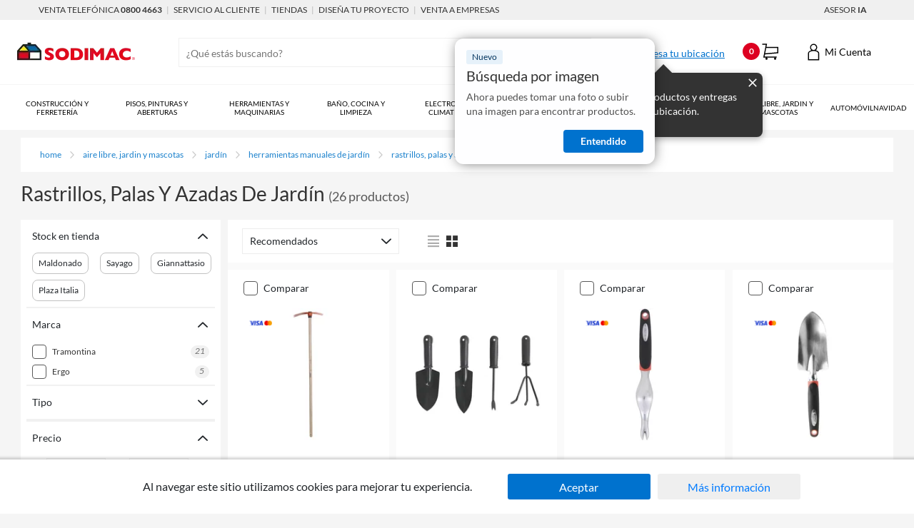

--- FILE ---
content_type: text/html; charset=utf-8
request_url: https://www.sodimac.com.uy/sodimac-uy/category/cat20344/rastrillos-palas-y-azadas-de-jardin/
body_size: 134926
content:
<!DOCTYPE html><html><head><meta charSet="utf-8"/><link rel="shortcut icon" href="https://storage.googleapis.com/sodimac-catalyst-bu-prod-assets/default.ico"/><link as="font" type="font/ttf" href="/a/so/browse/static/fonts/Lato-Regular.ttf" crossorigin="anonymous"/><link as="font" type="font/ttf" href="/a/so/browse/static/fonts/Lato-Light.ttf" crossorigin="anonymous"/><link as="font" type="font/ttf" href="/a/so/browse/static/fonts/Lato-Bold.ttf" crossorigin="anonymous"/><meta name="viewport" content="initial-scale=1.0, width=device-width"/><meta http-equiv="X-UA-Compatible" content="IE=edge"/><meta name="google-site-verification" content="Jg7SF8ElcGKsnfV5o6Lot23alpMI7TfYXuBivQfTCK8"/><title>Rastrillos, palas y azadas de jardín - Sodimac Uruguay</title><meta name="description" content="Descubre la variedad de Rastrillos, palas y azadas de jardín que tenemos para tu hogar en Sodimac Uruguay. Compra al mejor precio, en cuotas y envío a domicilio o retirá por la tienda más cercana."/><link rel="canonical" href="https://www.sodimac.com.uy/sodimac-uy/category/cat20344/rastrillos-palas-y-azadas-de-jardin/"/><script data-rh="true" type="application/ld+json">{
    "@context": "http://schema.org",
    "@type": "WebPage",
    "name": "Rastrillos, palas y azadas de jardín | Sodimac.com.uy",
    "url": "https://www.sodimac.com.uy/sodimac-uy/category/cat20344/rastrillos-palas-y-azadas-de-jardin/",
    "mainEntity": {
      "@type": "WebPageElement",
      "offers": {
        "@type": "Offer",
        "itemOffered": [
    {
      "@type":"Product",
      "aggregateRating": {
        "@type":"AggregateRating",
        "ratingValue":"4.5424",
        "reviewCount":"59",
        "bestRating":"5",
        "worstRating":"1"
      },
      "brand": {
          "@type":"brand",
          "name":"Tramontina"
      },
      "sku": "1075640",
      "image":"https://media.falabella.com/sodimacUY/1075640/public",
      "name":"Azada dos puntas mango largo",
      "offers": {
          "@type":"Offer",
          "availability":"http://schema.org/InStock",
          "price":"419.00",
          "priceCurrency":"UYU",
          "url":"/sodimac-uy/product/1075640/azada-dos-puntas-mango-largo/1075640/"
      }
  },
    {
      "@type":"Product",
      "aggregateRating": {
        "@type":"AggregateRating",
        "ratingValue":"4.8",
        "reviewCount":"5",
        "bestRating":"5",
        "worstRating":"1"
      },
      "brand": {
          "@type":"brand",
          "name":"Ergo"
      },
      "sku": "911758X",
      "image":"https://media.falabella.com/sodimacUY/911758X/public",
      "name":"Set de herramientas manuales para jardín",
      "offers": {
          "@type":"Offer",
          "availability":"http://schema.org/InStock",
          "price":"899.00",
          "priceCurrency":"UYU",
          "url":"/sodimac-uy/product/911758X/set-de-herramientas-manuales-para-jardin/911758X/"
      }
  },
    {
      "@type":"Product",
      "aggregateRating": {
        "@type":"AggregateRating",
        "ratingValue":"4.6757",
        "reviewCount":"37",
        "bestRating":"5",
        "worstRating":"1"
      },
      "brand": {
          "@type":"brand",
          "name":"Ergo"
      },
      "sku": "1043900",
      "image":"https://media.falabella.com/sodimacUY/1043900/public",
      "name":"Desmalezadora Aluminio 12' ergonómica",
      "offers": {
          "@type":"Offer",
          "availability":"http://schema.org/InStock",
          "price":"139.00",
          "priceCurrency":"UYU",
          "url":"/sodimac-uy/product/1043900/desmalezadora-aluminio-12-ergonomica/1043900/"
      }
  },
    {
      "@type":"Product",
      "aggregateRating": {
        "@type":"AggregateRating",
        "ratingValue":"4.8298",
        "reviewCount":"47",
        "bestRating":"5",
        "worstRating":"1"
      },
      "brand": {
          "@type":"brand",
          "name":"Ergo"
      },
      "sku": "1043889",
      "image":"https://media.falabella.com/sodimacUY/1043889/public",
      "name":"Pala de Aluminio 12' mango goma",
      "offers": {
          "@type":"Offer",
          "availability":"http://schema.org/InStock",
          "price":"199.00",
          "priceCurrency":"UYU",
          "url":"/sodimac-uy/product/1043889/pala-de-aluminio-12-mango-goma/1043889/"
      }
  },
    {
      "@type":"Product",
      "aggregateRating": {
        "@type":"AggregateRating",
        "ratingValue":"4.6579",
        "reviewCount":"38",
        "bestRating":"5",
        "worstRating":"1"
      },
      "brand": {
          "@type":"brand",
          "name":"Tramontina"
      },
      "sku": "1069128",
      "image":"https://media.falabella.com/sodimacUY/1069128/public",
      "name":"Set 4 Herramientas para maceta",
      "offers": {
          "@type":"Offer",
          "availability":"http://schema.org/InStock",
          "price":"299.00",
          "priceCurrency":"UYU",
          "url":"/sodimac-uy/product/1069128/set-4-herramientas-para-maceta/1069128/"
      }
  },
    {
      "@type":"Product",
      "aggregateRating": {
        "@type":"AggregateRating",
        "ratingValue":"5",
        "reviewCount":"3",
        "bestRating":"5",
        "worstRating":"1"
      },
      "brand": {
          "@type":"brand",
          "name":"Tramontina"
      },
      "sku": "1069039",
      "image":"https://media.falabella.com/sodimacUY/1069039/public",
      "name":"Palita angosta mango madera",
      "offers": {
          "@type":"Offer",
          "availability":"http://schema.org/InStock",
          "price":"129.00",
          "priceCurrency":"UYU",
          "url":"/sodimac-uy/product/1069039/palita-angosta-mango-madera/1069039/"
      }
  },
    {
      "@type":"Product",
      "aggregateRating": {
        "@type":"AggregateRating",
        "ratingValue":"4.8235",
        "reviewCount":"17",
        "bestRating":"5",
        "worstRating":"1"
      },
      "brand": {
          "@type":"brand",
          "name":"Ergo"
      },
      "sku": "1043897",
      "image":"https://media.falabella.com/sodimacUY/1043897/public",
      "name":"Pala de Aluminio 12' ergonómica",
      "offers": {
          "@type":"Offer",
          "availability":"http://schema.org/InStock",
          "price":"119.00",
          "priceCurrency":"UYU",
          "url":"/sodimac-uy/product/1043897/pala-de-aluminio-12-ergonomica/1043897/"
      }
  },
    {
      "@type":"Product",
      "aggregateRating": {
        "@type":"AggregateRating",
        "ratingValue":"3.6667",
        "reviewCount":"3",
        "bestRating":"5",
        "worstRating":"1"
      },
      "brand": {
          "@type":"brand",
          "name":"Ergo"
      },
      "sku": "9051708",
      "image":"https://media.falabella.com/sodimacUY/9051708/public",
      "name":"Set de jardinería 20 piezas",
      "offers": {
          "@type":"Offer",
          "availability":"http://schema.org/InStock",
          "price":"699.00",
          "priceCurrency":"UYU",
          "url":"/sodimac-uy/product/9051708/set-de-jardineria-20-piezas/9051708/"
      }
  },
    {
      "@type":"Product",
      "aggregateRating": {
        "@type":"AggregateRating",
        "ratingValue":"4.6636",
        "reviewCount":"110",
        "bestRating":"5",
        "worstRating":"1"
      },
      "brand": {
          "@type":"brand",
          "name":"Tramontina"
      },
      "sku": "106925X",
      "image":"https://media.falabella.com/sodimacUY/106925X/public",
      "name":"Set de herramientas manuales",
      "offers": {
          "@type":"Offer",
          "availability":"http://schema.org/InStock",
          "price":"399.00",
          "priceCurrency":"UYU",
          "url":"/sodimac-uy/product/106925X/set-de-herramientas-manuales/106925X/"
      }
  },
    {
      "@type":"Product",
      "aggregateRating": {
        "@type":"AggregateRating",
        "ratingValue":"4.7407",
        "reviewCount":"27",
        "bestRating":"5",
        "worstRating":"1"
      },
      "brand": {
          "@type":"brand",
          "name":"Tramontina"
      },
      "sku": "1068903",
      "image":"https://media.falabella.com/sodimacUY/1068903/public",
      "name":"Azada con mango 130 cm",
      "offers": {
          "@type":"Offer",
          "availability":"http://schema.org/InStock",
          "price":"549.00",
          "priceCurrency":"UYU",
          "url":"/sodimac-uy/product/1068903/azada-con-mango-130-cm/1068903/"
      }
  },
    {
      "@type":"Product",
      
      "brand": {
          "@type":"brand",
          "name":"Tramontina"
      },
      "sku": "2714809",
      "image":"https://media.falabella.com/sodimacUY/2714809/public",
      "name":"Pala punta huevo 71 cm",
      "offers": {
          "@type":"Offer",
          "availability":"http://schema.org/InStock",
          "price":"329.00",
          "priceCurrency":"UYU",
          "url":"/sodimac-uy/product/2714809/pala-punta-huevo-71-cm/2714809/"
      }
  },
    {
      "@type":"Product",
      "aggregateRating": {
        "@type":"AggregateRating",
        "ratingValue":"5",
        "reviewCount":"1",
        "bestRating":"5",
        "worstRating":"1"
      },
      "brand": {
          "@type":"brand",
          "name":"Tramontina"
      },
      "sku": "1068830",
      "image":"https://media.falabella.com/sodimacUY/1068830/public",
      "name":"Pala cuadrada Americana mango corto",
      "offers": {
          "@type":"Offer",
          "availability":"http://schema.org/InStock",
          "price":"549.00",
          "priceCurrency":"UYU",
          "url":"/sodimac-uy/product/1068830/pala-cuadrada-americana-mango-corto/1068830/"
      }
  },
    {
      "@type":"Product",
      "aggregateRating": {
        "@type":"AggregateRating",
        "ratingValue":"0",
        "reviewCount":"0",
        "bestRating":"5",
        "worstRating":"1"
      },
      "brand": {
          "@type":"brand",
          "name":"Tramontina"
      },
      "sku": "1069160",
      "image":"https://media.falabella.com/sodimacUY/1069160/public",
      "name":"Mango para pala con empuñadura 74 cm",
      "offers": {
          "@type":"Offer",
          "availability":"http://schema.org/InStock",
          "price":"319.00",
          "priceCurrency":"UYU",
          "url":"/sodimac-uy/product/1069160/mango-para-pala-con-empunadura-74-cm/1069160/"
      }
  },
    {
      "@type":"Product",
      
      "brand": {
          "@type":"brand",
          "name":"Tramontina"
      },
      "sku": "1069047",
      "image":"https://media.falabella.com/sodimacUY/1069047/public",
      "name":"Rastrillo de mango corto madera",
      "offers": {
          "@type":"Offer",
          "availability":"http://schema.org/InStock",
          "price":"119.00",
          "priceCurrency":"UYU",
          "url":"/sodimac-uy/product/1069047/rastrillo-de-mango-corto-madera/1069047/"
      }
  },
    {
      "@type":"Product",
      "aggregateRating": {
        "@type":"AggregateRating",
        "ratingValue":"4.5946",
        "reviewCount":"37",
        "bestRating":"5",
        "worstRating":"1"
      },
      "brand": {
          "@type":"brand",
          "name":"Tramontina"
      },
      "sku": "1069012",
      "image":"https://media.falabella.com/sodimacUY/1069012/public",
      "name":"Palita ancha mango madera",
      "offers": {
          "@type":"Offer",
          "availability":"http://schema.org/InStock",
          "price":"119.00",
          "priceCurrency":"UYU",
          "url":"/sodimac-uy/product/1069012/palita-ancha-mango-madera/1069012/"
      }
  },
    {
      "@type":"Product",
      
      "brand": {
          "@type":"brand",
          "name":"Tramontina"
      },
      "sku": "153338X",
      "image":"https://media.falabella.com/sodimacUY/153338X/public",
      "name":"Rastrillo 26 dientes de plástico",
      "offers": {
          "@type":"Offer",
          "availability":"http://schema.org/InStock",
          "price":"469.00",
          "priceCurrency":"UYU",
          "url":"/sodimac-uy/product/153338X/rastrillo-26-dientes-de-plastico/153338X/"
      }
  },
    {
      "@type":"Product",
      "aggregateRating": {
        "@type":"AggregateRating",
        "ratingValue":"4.7451",
        "reviewCount":"51",
        "bestRating":"5",
        "worstRating":"1"
      },
      "brand": {
          "@type":"brand",
          "name":"Tramontina"
      },
      "sku": "1691309",
      "image":"https://media.falabella.com/sodimacUY/1691309/public",
      "name":"Rastrillo económico 14 dientes de metal",
      "offers": {
          "@type":"Offer",
          "availability":"http://schema.org/InStock",
          "price":"369.00",
          "priceCurrency":"UYU",
          "url":"/sodimac-uy/product/1691309/rastrillo-economico-14-dientes-de-metal/1691309/"
      }
  },
    {
      "@type":"Product",
      "aggregateRating": {
        "@type":"AggregateRating",
        "ratingValue":"4.9138",
        "reviewCount":"58",
        "bestRating":"5",
        "worstRating":"1"
      },
      "brand": {
          "@type":"brand",
          "name":"Tramontina"
      },
      "sku": "1068962",
      "image":"https://media.falabella.com/sodimacUY/1068962/public",
      "name":"Pala punta huevo Junior",
      "offers": {
          "@type":"Offer",
          "availability":"http://schema.org/InStock",
          "price":"399.00",
          "priceCurrency":"UYU",
          "url":"/sodimac-uy/product/1068962/pala-punta-huevo-junior/1068962/"
      }
  },
    {
      "@type":"Product",
      "aggregateRating": {
        "@type":"AggregateRating",
        "ratingValue":"4.746",
        "reviewCount":"63",
        "bestRating":"5",
        "worstRating":"1"
      },
      "brand": {
          "@type":"brand",
          "name":"Tramontina"
      },
      "sku": "1068652",
      "image":"https://media.falabella.com/sodimacUY/1068652/public",
      "name":"Rastrillo 14 dientes de metal",
      "offers": {
          "@type":"Offer",
          "availability":"http://schema.org/InStock",
          "price":"499.00",
          "priceCurrency":"UYU",
          "url":"/sodimac-uy/product/1068652/rastrillo-14-dientes-de-metal/1068652/"
      }
  },
    {
      "@type":"Product",
      "aggregateRating": {
        "@type":"AggregateRating",
        "ratingValue":"4.6452",
        "reviewCount":"155",
        "bestRating":"5",
        "worstRating":"1"
      },
      "brand": {
          "@type":"brand",
          "name":"Tramontina"
      },
      "sku": "1069217",
      "image":"https://media.falabella.com/sodimacUY/1069217/public",
      "name":"Rastrillo 18 dientes",
      "offers": {
          "@type":"Offer",
          "availability":"http://schema.org/InStock",
          "price":"299.00",
          "priceCurrency":"UYU",
          "url":"/sodimac-uy/product/1069217/rastrillo-18-dientes/1069217/"
      }
  },
    {
      "@type":"Product",
      "aggregateRating": {
        "@type":"AggregateRating",
        "ratingValue":"4.5354",
        "reviewCount":"99",
        "bestRating":"5",
        "worstRating":"1"
      },
      "brand": {
          "@type":"brand",
          "name":"Tramontina"
      },
      "sku": "1068784",
      "image":"https://media.falabella.com/sodimacUY/1068784/public",
      "name":"Pala punta huevo estándar",
      "offers": {
          "@type":"Offer",
          "availability":"http://schema.org/InStock",
          "price":"429.00",
          "priceCurrency":"UYU",
          "url":"/sodimac-uy/product/1068784/pala-punta-huevo-estandar/1068784/"
      }
  },
    {
      "@type":"Product",
      "aggregateRating": {
        "@type":"AggregateRating",
        "ratingValue":"4.3333",
        "reviewCount":"3",
        "bestRating":"5",
        "worstRating":"1"
      },
      "brand": {
          "@type":"brand",
          "name":"Tramontina"
      },
      "sku": "1691279",
      "image":"https://media.falabella.com/sodimacUY/1691279/public",
      "name":"Pala punta huevo",
      "offers": {
          "@type":"Offer",
          "availability":"http://schema.org/InStock",
          "price":"299.00",
          "priceCurrency":"UYU",
          "url":"/sodimac-uy/product/1691279/pala-punta-huevo/1691279/"
      }
  },
    {
      "@type":"Product",
      "aggregateRating": {
        "@type":"AggregateRating",
        "ratingValue":"4.6173",
        "reviewCount":"81",
        "bestRating":"5",
        "worstRating":"1"
      },
      "brand": {
          "@type":"brand",
          "name":"Tramontina"
      },
      "sku": "1068717",
      "image":"https://media.falabella.com/sodimacUY/1068717/public",
      "name":"Azada Corazón con asta y encaje",
      "offers": {
          "@type":"Offer",
          "availability":"http://schema.org/InStock",
          "price":"399.00",
          "priceCurrency":"UYU",
          "url":"/sodimac-uy/product/1068717/azada-corazon-con-asta-y-encaje/1068717/"
      }
  },
    {
      "@type":"Product",
      
      "brand": {
          "@type":"brand",
          "name":"Tramontina"
      },
      "sku": "1764632",
      "image":"https://media.falabella.com/sodimacUY/1764632/public",
      "name":"Pala jardinera para hojas - tierra",
      "offers": {
          "@type":"Offer",
          "availability":"http://schema.org/InStock",
          "price":"739.00",
          "priceCurrency":"UYU",
          "url":"/sodimac-uy/product/1764632/pala-jardinera-para-hojas-tierra/1764632/"
      }
  },
    {
      "@type":"Product",
      "aggregateRating": {
        "@type":"AggregateRating",
        "ratingValue":"4.5714",
        "reviewCount":"14",
        "bestRating":"5",
        "worstRating":"1"
      },
      "brand": {
          "@type":"brand",
          "name":"Tramontina"
      },
      "sku": "1068970",
      "image":"https://media.falabella.com/sodimacUY/1068970/public",
      "name":"Pala cuadrada Junior",
      "offers": {
          "@type":"Offer",
          "availability":"http://schema.org/InStock",
          "price":"299.00",
          "priceCurrency":"UYU",
          "url":"/sodimac-uy/product/1068970/pala-cuadrada-junior/1068970/"
      }
  },
    {
      "@type":"Product",
      
      "brand": {
          "@type":"brand",
          "name":"Tramontina"
      },
      "sku": "1068628",
      "image":"https://media.falabella.com/sodimacUY/1068628/public",
      "name":"Rastrillo 22 dientes de metal regulable",
      "offers": {
          "@type":"Offer",
          "availability":"http://schema.org/InStock",
          "price":"429.00",
          "priceCurrency":"UYU",
          "url":"/sodimac-uy/product/1068628/rastrillo-22-dientes-de-metal-regulable/1068628/"
      }
  }]
      }
    }
  }</script><link rel="preload" as="image" href="https://media.falabella.com/sodimacUY/1075640_01/w=200,h=200,f=webp,fit=contain,q=85"/><link rel="preload" as="image" href="https://media.falabella.com/sodimacUY/911758X_01/w=200,h=200,f=webp,fit=contain,q=85"/><link rel="preload" as="image" href="https://media.falabella.com/sodimacUY/1043900_01/w=200,h=200,f=webp,fit=contain,q=85"/><link rel="preload" as="image" href="https://media.falabella.com/sodimacUY/1043889_01/w=200,h=200,f=webp,fit=contain,q=85"/><link rel="preload" as="image" href="https://media.falabella.com/sodimacUY/1069128_1/w=200,h=200,f=webp,fit=contain,q=85"/><link rel="preload" as="image" href="https://media.falabella.com/sodimacUY/1069039_01/w=200,h=200,f=webp,fit=contain,q=85"/><link rel="preload" as="image" href="https://media.falabella.com/sodimacUY/1043897_01/w=200,h=200,f=webp,fit=contain,q=85"/><link rel="preload" as="image" href="https://media.falabella.com/sodimacUY/9051708_01/w=200,h=200,f=webp,fit=contain,q=85"/><link rel="preload" href="/a/so/browse/_next/static/css/3669f5fbcc4c517fcb11.css" as="style"/><link rel="stylesheet" href="/a/so/browse/_next/static/css/3669f5fbcc4c517fcb11.css" data-n-g=""/><noscript data-n-css="true"></noscript><link rel="preload" href="/a/so/browse/_next/static/chunks/main-302ab91e9c0b1356e1aa.js" as="script"/><link rel="preload" href="/a/so/browse/_next/static/chunks/webpack-5dc67c82d3d049b71fc8.js" as="script"/><link rel="preload" href="/a/so/browse/_next/static/chunks/framework.4d0e4f6e0632e8529b8f.js" as="script"/><link rel="preload" href="/a/so/browse/_next/static/chunks/26d860ea.5877f4760ea5110908fc.js" as="script"/><link rel="preload" href="/a/so/browse/_next/static/chunks/eab93a07.00748a1e77ca8afbafe6.js" as="script"/><link rel="preload" href="/a/so/browse/_next/static/chunks/commons.438ba6591b7ffedb19eb.js" as="script"/><link rel="preload" href="/a/so/browse/_next/static/chunks/f228701773cebaf740a2748cec64354d51758957.bf03ad7789157b48d54f.js" as="script"/><link rel="preload" href="/a/so/browse/_next/static/chunks/bbcb850aaf121a2f888e2d41056e9ab5902c7f9a.67a544a555b6956ec01c.js" as="script"/><link rel="preload" href="/a/so/browse/_next/static/chunks/4d1c2c307089e92815f420fa49c81097d1f60b50.3b1c9815fadfeedfb726.js" as="script"/><link rel="preload" href="/a/so/browse/_next/static/chunks/f814c56f7b42a4c592d04a2acb989aafb04ecd4e.c26d935d51aac7536cbd.js" as="script"/><link rel="preload" href="/a/so/browse/_next/static/chunks/8764aea244c622a0157f9491e5f453c9d6ed3716.c3c04d2afdef8433eac3.js" as="script"/><link rel="preload" href="/a/so/browse/_next/static/chunks/pages/_app-bbb47eabf88486d80ffc.js" as="script"/><link rel="preload" href="/a/so/browse/_next/static/chunks/29107295.b213f45d77f742bceeee.js" as="script"/><link rel="preload" href="/a/so/browse/_next/static/chunks/fa463ab99ac44d1b528f769d4a8086708c10b366.10788fcf8a734690da7c.js" as="script"/><link rel="preload" href="/a/so/browse/_next/static/chunks/15df9c5e753a2f3aab47aa247ec337faadeef3ca.03386373e31a98ce8223.js" as="script"/><link rel="preload" href="/a/so/browse/_next/static/chunks/7404e00007b63976f5cd19822a22b2005d28321a.8bf1f167c08b32c3312f.js" as="script"/><link rel="preload" href="/a/so/browse/_next/static/chunks/93547bb1cb2b816694da9458d4413d590c69569d.35ae4efab591d421cd80.js" as="script"/><link rel="preload" href="/a/so/browse/_next/static/chunks/b7619cde3dd2ab96dd4402e9a8cd44208ac9dc8a.b7676273ccf2eb9f3e93.js" as="script"/><link rel="preload" href="/a/so/browse/_next/static/chunks/146198647c76faebcc67805836afd69cba01bb4b.8c0ed9e57029172c87ce.js" as="script"/><link rel="preload" href="/a/so/browse/_next/static/chunks/745b97b52f32f78c745673ce87c22976dce67d63.775a00668167a4f342cd.js" as="script"/><link rel="preload" href="/a/so/browse/_next/static/chunks/1e435c09c50b1ad96a1a384f65c43d735362d6f9.efe57f25f75d56ec6258.js" as="script"/><link rel="preload" href="/a/so/browse/_next/static/chunks/a231fd05f9e222668b299cb0dce5526c67cdce6e.7a36cba2118bfa7887f5.js" as="script"/><link rel="preload" href="/a/so/browse/_next/static/chunks/pages/category-e019d2844f2de7391bb4.js" as="script"/><style id="__jsx-71416012">.link.jsx-71416012{cursor:pointer;color:inherit;-webkit-text-decoration:none;text-decoration:none;text-transform:lowercase;font-size:inherit;}.link.jsx-71416012::first-letter{text-transform:uppercase;}.link.jsx-71416012:hover{-webkit-text-decoration:underline;text-decoration:underline;}.link.link-primary.jsx-71416012{color:#1980cc;}.link.link-primary.jsx-71416012::first-letter{text-transform:uppercase;}.link.link-secondary.jsx-71416012{color:#0A0A0A;}.link.link-inherit.jsx-71416012{color:inherit;-webkit-text-decoration:inherit;text-decoration:inherit;}.link.link-disabled.jsx-71416012{cursor:not-allowed;background:transparent;-webkit-text-decoration:none;text-decoration:none;color:#939393;}.link.link-button.jsx-71416012{color:#dd0021;background-color:#fff;width:100%;border-radius:0px;border:1px solid #dd0021;outline:none;display:-webkit-box;display:-webkit-flex;display:-ms-flexbox;display:flex;-webkit-box-pack:center;-webkit-justify-content:center;-ms-flex-pack:center;justify-content:center;-webkit-align-items:center;-webkit-box-align:center;-ms-flex-align:center;align-items:center;}.link.link-button.jsx-71416012:hover{-webkit-text-decoration:none;text-decoration:none;background:#dd0021;color:#fff;border:1px solid #dd0021;box-shadow:0 2px 4px 0 rgba(0,0,0,0.25);}.link.link-button.jsx-71416012:active{background-color:#a9011b;color:#fff;box-shadow:0 2px 4px 0 rgba(0,0,0,0.25);}.link.jsx-71416012 .show-arrow.jsx-71416012::after{content:' >';-webkit-text-decoration:inherit;text-decoration:inherit;}[id*='testId-Link-cat'].jsx-71416012{max-width:80%;width:77%;}</style><style id="__jsx-1055947686">.out-of-stock.jsx-1055947686{background-color:#fff;padding:0;}@media (min-width:1024px){.out-of-stock.jsx-1055947686{padding:0 27px;}}.fomo-purchase-wrapper.jsx-1055947686{position:absolute;top:0.8em;right:0;box-shadow:0 1px 1px 0 rgba(0,0,0,0.1);}.bread-crumb-wrapper.jsx-1055947686{display:-webkit-box;display:-webkit-flex;display:-ms-flexbox;display:flex;}.bread-crumbs.jsx-1055947686{display:-webkit-box;display:-webkit-flex;display:-ms-flexbox;display:flex;font-size:12px;-webkit-flex-wrap:wrap;-ms-flex-wrap:wrap;flex-wrap:wrap;line-height:18px;padding-top:15px;padding-bottom:15px;}@media (min-width:320px) and (max-width:1279px){.bread-crumbs.into-pdp.jsx-1055947686{margin-left:15px;}}.bread-crumb.jsx-1055947686{margin-right:10px;}.cs-icon-arrow_right.jsx-1055947686{font-size:1rem;color:#cbcbcb;margin-right:10px;}.cs-icon-arrow_left.jsx-1055947686{color:#2E72C8;font-size:1rem;margin-right:2px;}@media (min-width:320px) and (max-width:719px){.parent-breadcrumb-btn.jsx-1055947686{margin-left:12px;color:#2E72C8;margin-top:16px;}}.parent-breadcrumb-btn.jsx-1055947686 a.jsx-1055947686{color:#2E72C8;margin-top:16px;}.parent-breadcrumb-btn.jsx-1055947686 a.link-primary.jsx-1055947686{color:#2E72C8;}@media (min-width:320px) and (max-width:719px){.parent-breadcrumb-btn.into-pdp.jsx-1055947686{margin-top:15px;margin-bottom:15px;}}.left-arrow.jsx-1055947686{display:inline-block;}</style><style id="__jsx-861649955">.fallback.jsx-861649955{display:none;}@media (min-width:0px) and (max-width:319px){.fallback.jsx-861649955{display:inherit;}}@media (min-width:320px) and (max-width:719px){.mobile-only.jsx-861649955{display:inherit;}}.phablet-only.jsx-861649955{display:none;}@media (min-width:720px) and (max-width:1023px){.phablet-only.jsx-861649955{display:inherit;}}.tablet-only.jsx-861649955{display:none;}@media (min-width:1024px) and (max-width:1279px){.tablet-only.jsx-861649955{display:inherit;}}.desktop-only.jsx-861649955{display:none;}@media (min-width:1280px){.desktop-only.jsx-861649955{display:inherit;}}@media (min-width:320px) and (max-width:1023px){.mobile-phablet.jsx-861649955{display:inherit;}}@media (min-width:320px) and (max-width:1279px){.mobile-tablet.jsx-861649955{display:inherit;}}@media (min-width:320px){.mobile-desktop.jsx-861649955{display:inherit;}}.phablet-tablet.jsx-861649955{display:none;}@media (min-width:720px) and (max-width:1279px){.phablet-tablet.jsx-861649955{display:inherit;}}.phablet-desktop.jsx-861649955{display:none;}@media (min-width:720px){.phablet-desktop.jsx-861649955{display:inherit;}}.tablet-desktop.jsx-861649955{display:none;}@media (min-width:1024px){.tablet-desktop.jsx-861649955{display:inherit;}}</style><style id="__jsx-2796321932">.ad-container.jsx-2796321932{text-align:center;}</style><style id="__jsx-3745557855">.category-title-layout.jsx-3745557855{display:-webkit-box;display:-webkit-flex;display:-ms-flexbox;display:flex;color:#333333;font-size:2.8rem;margin:20px 0;line-height:20px;}@media (min-width:320px) and (max-width:719px){.category-title-layout.jsx-3745557855{-webkit-flex-direction:row;-ms-flex-direction:row;flex-direction:row;font-size:2rem;margin:0;padding:0 16px;background-color:#fff;color:#333333;font-weight:bold;}}.category-title.jsx-3745557855{word-wrap:break-word;overflow-wrap:break-word;-webkit-hyphens:auto;-moz-hyphens:auto;-ms-hyphens:auto;hyphens:auto;}@media (min-width:320px) and (max-width:719px){.category-title.jsx-3745557855{font-size:2rem;font-weight:bold;color:#333333;}}.category-product-count.jsx-3745557855{color:#585858;font-size:1.8rem;margin-left:5px;line-height:26px;}@media (min-width:320px) and (max-width:719px){.category-product-count.jsx-3745557855{font-size:undefined;margin-left:5px;color:#717171;font-weight:normal;}}</style><style id="__jsx-3535953758">@-moz-document url-prefix(){.search-results-main-section.jsx-3535953758 .facets.jsx-3535953758{-webkit-scrollbar-color:#dddddd #fff;-moz-scrollbar-color:#dddddd #fff;-ms-scrollbar-color:#dddddd #fff;scrollbar-color:#dddddd #fff;-webkit-scrollbar-width:thin;-moz-scrollbar-width:thin;-ms-scrollbar-width:thin;scrollbar-width:thin;}}.search-results-main-section.jsx-3535953758{margin-top:20px;display:-webkit-box;display:-webkit-flex;display:-ms-flexbox;display:flex;-webkit-box-pack:justify;-webkit-justify-content:space-between;-ms-flex-pack:justify;justify-content:space-between;}.search-results-main-section.jsx-3535953758 .facets.jsx-3535953758{margin-right:10px;width:100%;max-width:300px;min-width:230px;position:-webkit-sticky;position:sticky;top:67px;height:calc(100vh - 67px);display:-webkit-box;display:-webkit-flex;display:-ms-flexbox;display:flex;-webkit-flex-direction:column;-ms-flex-direction:column;flex-direction:column;}.search-results-main-section.jsx-3535953758 .search-section.jsx-3535953758{width:100%;display:-webkit-box;display:-webkit-flex;display:-ms-flexbox;display:flex;-webkit-flex-direction:column;-ms-flex-direction:column;flex-direction:column;}@media (min-width:1024px){.search-results-main-section.jsx-3535953758 .search-section.jsx-3535953758{width:calc(100% - 227px) !important;}}.search-results-main-section.jsx-3535953758 .search-results.jsx-3535953758{display:-webkit-box;display:-webkit-flex;display:-ms-flexbox;display:flex;-webkit-flex-direction:row;-ms-flex-direction:row;flex-direction:row;width:100%;}.facets-section.jsx-3535953758{width:100%;background-color:#fff;}@media (min-width:1024px){.facets-section.jsx-3535953758{overflow-y:auto;}.facets-section.jsx-3535953758::-webkit-scrollbar{width:3px;}.facets-section.jsx-3535953758::-webkit-scrollbar-thumb{background-color:#dddddd;border-radius:24px;}.facets-section.jsx-3535953758::-webkit-scrollbar-track{background-color:#fff;}}@media (min-width:1280px){.recommendation-carousel.jsx-3535953758{max-width:931px;}}.sponsored-banner-wrapper-container.jsx-3535953758{margin-top:20px;padding:10px;}.sponsored-banner-wrapper.jsx-3535953758{width:100%;}.sponsored-left-banner-wrapper.jsx-3535953758{padding:16px;}</style><style id="__jsx-2116826331">.overlay.jsx-2116826331 .side-bar.jsx-2116826331{height:100%;width:85%;position:fixed;background-color:#fff;top:0;left:0;-webkit-transform:translateX(-1500px);-ms-transform:translateX(-1500px);transform:translateX(-1500px);overflow-x:hidden;-webkit-transition:-webkit-transform 0.3s;-webkit-transition:transform 0.3s;transition:transform 0.3s;z-index:3;}.overlay.jsx-2116826331 .full-screen.jsx-2116826331{width:100%;}.overlay.jsx-2116826331 .overlay-background.jsx-2116826331{position:fixed;visibility:hidden;width:15%;height:100%;top:0;right:0;bottom:0;background-color:rgba(0,0,0,0.7);z-index:2;cursor:pointer;opacity:0;display:-webkit-box;display:-webkit-flex;display:-ms-flexbox;display:flex;-webkit-box-pack:center;-webkit-justify-content:center;-ms-flex-pack:center;justify-content:center;}.overlay.jsx-2116826331 .close-button.jsx-2116826331{padding:12px 0;color:#fff;font-size:2rem;}@media (min-width:720px) and (max-width:1023px){.overlay.jsx-2116826331 .close-button.jsx-2116826331{font-size:2.4rem;padding:30px 0;}}.overlay.active.jsx-2116826331 .side-bar.jsx-2116826331{-webkit-transform:translateX(0);-ms-transform:translateX(0);transform:translateX(0);}.overlay.active.jsx-2116826331 .overlay-background.jsx-2116826331{visibility:visible;opacity:1;-webkit-transition:opacity 0.8s;transition:opacity 0.8s;}</style><style id="__jsx-964251425">.applied-filters-container.jsx-964251425{padding:10px 16px 15px;max-width:inherit;background:#fff;border-bottom:1px solid #C2C2C2;}@media (min-width:1024px){.applied-filters-container.jsx-964251425{padding:16px 8px;border-radius:8px;margin-bottom:8px;border-bottom:none;}}.applied-filters-title.jsx-964251425{font-size:1.7rem;font-weight:bold;line-height:20px;margin-bottom:8px;}@media (min-width:1024px){.applied-filters-title.jsx-964251425{display:-webkit-box;display:-webkit-flex;display:-ms-flexbox;display:flex;gap:26px;font-size:1.4rem;line-height:16px;margin-left:8px;margin-bottom:12px;-webkit-box-pack:justify;-webkit-justify-content:space-between;-ms-flex-pack:justify;justify-content:space-between;}}.applied-filters-items.jsx-964251425{display:-webkit-box;display:-webkit-flex;display:-ms-flexbox;display:flex;-webkit-flex-wrap:wrap;-ms-flex-wrap:wrap;flex-wrap:wrap;gap:8px;max-height:120px;overflow-y:auto;-webkit-scrollbar-color:#dddddd #fff;-moz-scrollbar-color:#dddddd #fff;-ms-scrollbar-color:#dddddd #fff;scrollbar-color:#dddddd #fff;-webkit-scrollbar-width:thin;-moz-scrollbar-width:thin;-ms-scrollbar-width:thin;scrollbar-width:thin;}@media (min-width:1024px){.applied-filters-items.jsx-964251425{gap:4px;max-height:82px;}}.filter-expanded.jsx-964251425{padding-bottom:20px;}.filter-item.jsx-964251425{padding:8px;padding-left:10px;background:#E6F1FA;font-weight:bold;font-size:1.4rem;line-height:16px;cursor:pointer;border-radius:20px;border:1px solid #0072ce;color:#333333;}@media (min-width:1024px){.filter-item.jsx-964251425{font-weight:normal;font-size:1.2rem;line-height:14px;padding:4px 8px;}}.close-button.jsx-964251425{color:#666666;margin-left:10px;font-weight:bold;cursor:pointer;}@media (min-width:1024px){.close-button.jsx-964251425{margin:0;padding:0;top:0;margin-left:5px;}}.expand-more.jsx-964251425{cursor:pointer;}.additional-items.jsx-964251425{display:inherit;-webkit-flex-wrap:inherit;-ms-flex-wrap:inherit;flex-wrap:inherit;}.clear-all.jsx-964251425{margin-top:16px;font-size:1.4rem;text-align:center;color:#0072ce;cursor:pointer;font-weight:bold;line-height:20px;}.clear-all.jsx-964251425:hover{-webkit-text-decoration:underline;text-decoration:underline;}@media (min-width:1024px){.clear-all.jsx-964251425{display:none;}}.hide.jsx-964251425{display:none;}.cs-icon-close.jsx-964251425::before{font-size:11px;color:#000;}@media (min-width:1024px){.cs-icon-close.jsx-964251425::before{font-size:7px;vertical-align:middle;}}.shadow-container.jsx-964251425{position:relative;}.shadow-card.jsx-964251425{position:absolute;left:0;right:0;bottom:0;height:31px;background:linear-gradient( 178.95deg, rgba(255,255,255,0) 0.97%, #fff 99.18% );border-bottom:1px solid #fff;}</style><style id="__jsx-3525017925">.switch.jsx-3525017925{background-color:#fff;margin-bottom:5px;}.switch.jsx-3525017925>div.jsx-3525017925{height:55px;}</style><style id="__jsx-1891946334">.accordion.jsx-1891946334{width:100%;}.accordion.jsx-1891946334 .header.jsx-1891946334{display:-webkit-box;display:-webkit-flex;display:-ms-flexbox;display:flex;padding:13px 19px 13px 18px;-webkit-box-pack:justify;-webkit-justify-content:space-between;-ms-flex-pack:justify;justify-content:space-between;-webkit-align-items:center;-webkit-box-align:center;-ms-flex-align:center;align-items:center;background-color:#fff;-webkit-user-select:none;-moz-user-select:none;-webkit-user-select:none;-moz-user-select:none;-ms-user-select:none;user-select:none;cursor:pointer;font-weight:inherit;}.accordion.jsx-1891946334 .header.jsx-1891946334:focus{outline:0;}.accordion.jsx-1891946334 .header.jsx-1891946334 .title.jsx-1891946334{max-width:71%;width:100%;}.accordion.jsx-1891946334 .header.jsx-1891946334 .toggle-button.jsx-1891946334{max-width:25%;display:-webkit-box;display:-webkit-flex;display:-ms-flexbox;display:flex;-webkit-box-pack:start;-webkit-justify-content:start;-ms-flex-pack:start;justify-content:start;width:10%;}@media (min-width:720px) and (max-width:1023px){.accordion.jsx-1891946334 .header.jsx-1891946334{padding:21px 37px;}}@media (min-width:1024px){.accordion.jsx-1891946334 .header.jsx-1891946334{padding:18px 16px 10px 17px;}}.accordion.jsx-1891946334 .content.jsx-1891946334{overflow-y:auto;overflow-x:hidden;-webkit-transition:max-height 0.2s ease-out;transition:max-height 0.2s ease-out;}.accordion.jsx-1891946334 .content.jsx-1891946334::before,.accordion.jsx-1891946334 .content.jsx-1891946334::after{content:'';}.accordion.jsx-1891946334 .content.content-highlight.jsx-1891946334::before,.accordion.jsx-1891946334 .content.content-highlight.jsx-1891946334::after{width:100%;height:1px;position:absolute;z-index:3;}.accordion.jsx-1891946334 .content.content-highlight.jsx-1891946334::before{box-shadow:0 3px 6px 1px rgba(0,0,0,0.01);}.accordion.jsx-1891946334 .content.content-highlight.jsx-1891946334::after{box-shadow:0 -3px 6px 1px rgba(0,0,0,0.01);}@media (min-width:320px) and (max-width:1023px){.accordion.jsx-1891946334 .content.jsx-1891946334::-webkit-scrollbar{-webkit-appearance:none;}.accordion.jsx-1891946334 .content.jsx-1891946334::-webkit-scrollbar:vertical{width:12px;}.accordion.jsx-1891946334 .content.jsx-1891946334::-webkit-scrollbar:horizontal{height:12px;}.accordion.jsx-1891946334 .content.jsx-1891946334::-webkit-scrollbar-thumb{background-color:rgba(0,0,0,.2);border-radius:10px;border:3px solid #ffffff;}.accordion.jsx-1891946334 .content.jsx-1891946334::-webkit-scrollbar-track{border-radius:10px;background-color:#ffffff;}}.accordion.bottom-border.jsx-1891946334{border-bottom:1px solid #C2C2C2;}.accordion.collapse.jsx-1891946334 .header.jsx-1891946334{border:0;}.accordion.collapse.jsx-1891946334 .content.jsx-1891946334{display:none;}</style><style id="__jsx-2125185477">.accordion.collapse:not(.show){display:block;}</style><style id="__jsx-3326701313">.accordion.jsx-3326701313 .header.jsx-3326701313{padding:16px 16px;padding-right:18px;}.accordion.jsx-3326701313 .header.jsx-3326701313 .toggle-button.jsx-3326701313{-webkit-box-pack:end;-webkit-justify-content:flex-end;-ms-flex-pack:end;justify-content:flex-end;}</style><style id="__jsx-2241498288">.shipping-container.jsx-2241498288{font-size:1.4rem;}@media (min-width:320px) and (max-width:1023px){.shipping-container.jsx-2241498288{font-size:1.6rem;}}.shipping-section.jsx-2241498288{display:-webkit-box;display:-webkit-flex;display:-ms-flexbox;display:flex;-webkit-flex-direction:column;-ms-flex-direction:column;flex-direction:column;}.shipping-buttons.jsx-2241498288{display:-webkit-box;display:-webkit-flex;display:-ms-flexbox;display:flex;margin-left:8px;-webkit-align-items:center;-webkit-box-align:center;-ms-flex-align:center;align-items:center;-webkit-flex-wrap:wrap;-ms-flex-wrap:wrap;flex-wrap:wrap;}.see-more.jsx-2241498288{margin-bottom:8px;-webkit-align-self:center;-ms-flex-item-align:center;align-self:center;cursor:pointer;color:#0072ce;font-size:1.6rem;font-weight:700;line-height:20px;}.shipping-button.jsx-2241498288{border:1px solid #C2C2C2;padding:8px;margin:0 8px 8px 8px;border-radius:8px;font-size:1.2rem;cursor:pointer;}.divitionGrey.jsx-2241498288{height:2px;background-color:#F1F1F1;margin:0 8px;margin-top:8px;}@media (min-width:1024px){.divitionGrey.jsx-2241498288{margin-top:0;}}@media (min-width:320px) and (max-width:1023px){.divitionGrey.jsx-2241498288{border-bottom:1px solid #C2C2C2;height:0;margin:0;}}.active.jsx-2241498288{border:1px solid #0072ce;color:#0072ce;background:#E6F1FA;}</style><style id="__jsx-294062286">.facet-category-container.jsx-294062286{width:100%;}@media (min-width:1024px){.facet-category-container.jsx-294062286{font-size:1.4rem;}}.facet-category-container.jsx-294062286:nth-child(1){margin-top:5%;}@media (min-width:1024px){.facet-category-container.jsx-294062286:nth-child(1){margin-top:0;}}</style><style id="__jsx-1869533153">.badge.jsx-1869533153{background-color:#F1F1F1;font-style:italic;color:#666666;border-radius:8px;margin-left:5px;padding:3px 5px;min-width:20px;font-size:1.2rem;cursor:pointer;-webkit-user-select:none;-moz-user-select:none;-webkit-user-select:none;-moz-user-select:none;-ms-user-select:none;user-select:none;height:18px;}.prevent-click.jsx-1869533153{pointer-events:none;}.component-with-number.jsx-1869533153{color:#333333;font-size:1.4rem;text-transform:lowercase;display:-webkit-box;display:-webkit-flex;display:-ms-flexbox;display:flex;-webkit-align-items:center;-webkit-box-align:center;-ms-flex-align:center;align-items:center;-webkit-box-pack:justify;-webkit-justify-content:space-between;-ms-flex-pack:justify;justify-content:space-between;}@media (min-width:1024px){.component-with-number.jsx-1869533153{font-size:1.2rem;}}.component-with-number.jsx-1869533153>a.jsx-1869533153::first-letter{text-transform:uppercase;}.component-with-number[data-testid*='primary_color_group'].jsx-1869533153{-webkit-box-pack:start;-webkit-justify-content:flex-start;-ms-flex-pack:start;justify-content:flex-start;}.icon.jsx-1869533153{margin-left:2px;font-size:1rem;}</style><style id="__jsx-2645957505">@media (min-width:320px) and (max-width:1023px){.badge.jsx-2645957505{background-color:#fff;color:#333333;}.badge.quick-facet.jsx-2645957505{background-color:#F1F1F1;}.checkmark.jsx-2645957505{background-color:#fff;}}.component-with-number.jsx-2645957505{max-width:100%;width:100%;left:0;}.component-with-number.jsx-2645957505>label.jsx-2645957505{width:90%;display:-webkit-box;display:-webkit-flex;display:-ms-flexbox;display:flex;gap:10px;-webkit-flex-direction:row-reverse;-ms-flex-direction:row-reverse;flex-direction:row-reverse;-webkit-align-items:center;-webkit-box-align:center;-ms-flex-align:center;align-items:center;-webkit-box-pack:left;-webkit-justify-content:left;-ms-flex-pack:left;justify-content:left;padding:0;}label.container.jsx-2645957505>span.jsx-2645957505{position:static;}.component-with-number.jsx-2645957505>.content-checkbox.jsx-2645957505{width:80%;}.component-with-number.jsx-2645957505>.badge.jsx-2645957505{width:auto;max-width:18%;border-radius:32px;padding:2px 6px;background-color:#F1F1F1;color:#717171;}</style><style id="__jsx-888170304">.content-checkbox.jsx-888170304{display:-webkit-box;display:-webkit-flex;display:-ms-flexbox;display:flex;-webkit-align-items:center;-webkit-box-align:center;-ms-flex-align:center;align-items:center;position:relative;cursor:pointer;-webkit-user-select:none;-moz-user-select:none;-webkit-user-select:none;-moz-user-select:none;-ms-user-select:none;user-select:none;border-width:thin;border-color:#F0F0F0;}.checkbox.jsx-888170304{display:-webkit-box;display:-webkit-flex;display:-ms-flexbox;display:flex;-webkit-align-items:center;-webkit-box-align:center;-ms-flex-align:center;align-items:center;margin-right:8px;position:relative;}.checkbox.jsx-888170304 input.jsx-888170304{position:absolute;opacity:0;cursor:pointer;height:100%;width:100%;z-index:10;}.checkmark.jsx-888170304{height:20px;width:20px;border-radius:4px;border:1px solid #595959;display:-webkit-box;display:-webkit-flex;display:-ms-flexbox;display:flex;-webkit-align-items:center;-webkit-box-align:center;-ms-flex-align:center;align-items:center;-webkit-box-pack:center;-webkit-justify-content:center;-ms-flex-pack:center;justify-content:center;}.checkmark.jsx-888170304 .icon.jsx-888170304{display:none;color:#fff;font-size:10px;}.checkbox.jsx-888170304 input.jsx-888170304:checked+.checkmark.jsx-888170304{background-color:#2E72C8;}.checkbox.jsx-888170304 input.jsx-888170304:checked+.checkmark.jsx-888170304 .icon.jsx-888170304{display:inline-block;}.text-checkbox.jsx-888170304{-webkit-box-flex:1;-webkit-flex-grow:1;-ms-flex-positive:1;flex-grow:1;}label.jsx-888170304{text-transform:lowercase;}label.jsx-888170304::first-letter{text-transform:uppercase;}</style><style id="__jsx-1843030087">@-moz-document url-prefix(){.facet-list.jsx-1843030087{-webkit-scrollbar-color:#dddddd #fff;-moz-scrollbar-color:#dddddd #fff;-ms-scrollbar-color:#dddddd #fff;scrollbar-color:#dddddd #fff;-webkit-scrollbar-width:thin;-moz-scrollbar-width:thin;-ms-scrollbar-width:thin;scrollbar-width:thin;}}.facet-list.jsx-1843030087{-webkit-scroll-behavior:auto;-moz-scroll-behavior:auto;-ms-scroll-behavior:auto;scroll-behavior:auto;overflow-y:auto;}.facet-list.jsx-1843030087::-webkit-scrollbar{width:3px;}.facet-list.jsx-1843030087::-webkit-scrollbar-thumb{background-color:#dddddd;border-radius:24px;}.facet-list.jsx-1843030087::-webkit-scrollbar-track{background-color:#fff;}.facet-list.quick-facet.jsx-1843030087{height:-moz-max-content;height:-webkit-max-content;height:-moz-max-content;height:max-content;max-height:350px;margin-top:0;padding-top:8px;}.facet-category.jsx-1843030087{margin-bottom:8px;}.facet-content-container.jsx-1843030087{width:100%;background-color:#fff;padding:0 16px;margin-top:5px;}@media (min-width:320px) and (max-width:1023px){.facet-content-container.jsx-1843030087{background:#F7F7F7;}}.facet-content-container.quick-facet.jsx-1843030087{background-color:#fff;margin-top:0;}.facet-category-container.jsx-1843030087{width:100%;font-size:1.4rem;}@media (min-width:1024px){.facet-category-container.jsx-1843030087{margin-bottom:10px;}}.see-more-container.jsx-1843030087{display:-webkit-box;display:-webkit-flex;display:-ms-flexbox;display:flex;-webkit-box-pack:center;-webkit-justify-content:center;-ms-flex-pack:center;justify-content:center;padding-bottom:14px;}@media (min-width:1024px){.see-more-container.jsx-1843030087{padding-bottom:16px;}}@media (min-width:320px) and (max-width:719px){.see-more-container.quick-facet.jsx-1843030087{padding-bottom:8px;padding-top:5px;}}.facet-search-bar.jsx-1843030087,.range-input-box-container.jsx-1843030087{margin-bottom:16px;}.arrow.jsx-1843030087{margin-left:6px;}</style><style id="__jsx-2450854690">.divitionGrey.jsx-2450854690{height:2px;background-color:#F1F1F1;margin:0 8px;margin-top:8px;}@media (min-width:1024px){.divitionGrey.jsx-2450854690{margin-top:0;}}</style><style id="__jsx-561994099">.facet-list.jsx-561994099{max-height: 176px;;}</style><style id="__jsx-3622615619">.range-validation-error-msg.jsx-3622615619{display:-webkit-box;display:-webkit-flex;display:-ms-flexbox;display:flex;padding:5px 35px 7px 25px;color:#dd0021;line-height:16px;font-size:1.2rem;}.align-horizontal.jsx-3622615619{display:-webkit-box;display:-webkit-flex;display:-ms-flexbox;display:flex;padding:0;}.price-input-container.jsx-3622615619{border:1px solid #F0F0F0;width:100%;}.price-input-container.error.jsx-3622615619{border-bottom:1px solid #dd0021;}.splitter.jsx-3622615619{margin-left:8px;}.align-component.jsx-3622615619{display:-webkit-box;display:-webkit-flex;display:-ms-flexbox;display:flex;font-size:1.2rem;}@media (min-width:1024px){.align-component.jsx-3622615619{-webkit-flex:41.5% 0 0;-ms-flex:41.5% 0 0;flex:41.5% 0 0;}}.text-formatter.jsx-3622615619{font-size:1.2rem;margin-left:5px;}@media (min-width:1024px){.text-formatter.jsx-3622615619{-webkit-flex:15px 0 0;-ms-flex:15px 0 0;flex:15px 0 0;}}.align-vertical.jsx-3622615619{display:-webkit-box;display:-webkit-flex;display:-ms-flexbox;display:flex;-webkit-align-items:center;-webkit-box-align:center;-ms-flex-align:center;align-items:center;}.submit.jsx-3622615619{background-color:#E6E6E6;font-size:15px;margin-left:8px;padding:5px 2px;}.rangebox-submit-button.jsx-3622615619{display:-webkit-box;display:-webkit-flex;display:-ms-flexbox;display:flex;-webkit-align-self:center;-ms-flex-item-align:center;align-self:center;}</style><style id="__jsx-949032353">input[type=number].jsx-949032353::-webkit-outer-spin-button{-webkit-appearance:none;}input[type=number].jsx-949032353::-webkit-inner-spin-button{-webkit-appearance:none;}input[type=number].jsx-949032353{-moz-appearance:textfield;}input.jsx-949032353::-ms-clear{display:none;}.input-box-wrapper.jsx-949032353 .label.jsx-949032353{color:#333333;font-family:inherit;font-size:1.4rem;font-weight:bold;margin-bottom:5px;}.input-box-wrapper.jsx-949032353 .err-msg.jsx-949032353{margin-top:3px;height:15px;color:#dd0021;font-family:inherit;font-size:1.2rem;line-height:14px;}@media (min-width:320px) and (max-width:719px){.input-box-wrapper.jsx-949032353{width:100%;}}.input-box-container.jsx-949032353{display:-webkit-box;display:-webkit-flex;display:-ms-flexbox;display:flex;-webkit-align-items:center;-webkit-box-align:center;-ms-flex-align:center;align-items:center;border:1px solid #F0F0F0;}.input-box-container.jsx-949032353 .input-box.jsx-949032353{width:100%;padding:10px;outline:none;}.input-box-container.jsx-949032353 input.jsx-949032353::-moz-placeholder{font-size:1.4rem;}.input-box-container.jsx-949032353 input.jsx-949032353::-webkit-input-placeholder{font-size:1.4rem;}.input-box-container.jsx-949032353 input.jsx-949032353::-moz-placeholder{font-size:1.4rem;}.input-box-container.jsx-949032353 input.jsx-949032353:-ms-input-placeholder{font-size:1.4rem;}.input-box-container.jsx-949032353 input.jsx-949032353::placeholder{font-size:1.4rem;}.input-box-container.jsx-949032353 input.jsx-949032353::-ms-reveal,.input-box-container.jsx-949032353 input.jsx-949032353::-ms-clear{display:none;}.input-box-container.no-border.jsx-949032353{border:none;}.input-box-container.has-error.jsx-949032353{border-bottom-color:#dd0021;}.input-box-container.jsx-949032353 .icon.jsx-949032353{padding-left:5px;padding-right:10px;}.input-box-container.jsx-949032353 .icon.icon-small.jsx-949032353{font-size:1.2rem;}.input-box-container.jsx-949032353 .icon.icon-medium.jsx-949032353{font-size:1.4rem;}.input-box-container.jsx-949032353 .icon.icon-large.jsx-949032353{font-size:2rem;}.input-box-container.jsx-949032353 .icon.icon-xLarge.jsx-949032353{font-size:2.4rem;}.input-box-container.jsx-949032353 .icon.icon-xxLarge.jsx-949032353{font-size:2.8rem;}.input-box-container.icon-align-start.jsx-949032353{-webkit-flex-direction:row-reverse;-ms-flex-direction:row-reverse;flex-direction:row-reverse;}.input-box-container.icon-align-start.jsx-949032353 .icon.jsx-949032353{padding-left:10px;padding-right:0;}.input-box-container.icon-align-end.jsx-949032353{-webkit-flex-direction:row;-ms-flex-direction:row;flex-direction:row;}@media (min-width:320px) and (max-width:719px){.input-box-container.icon-align-end.jsx-949032353{border:none;}}.input-box-container.icon-align-end.jsx-949032353 input.jsx-949032353{padding:0 0 0 5px;}.input-box-container.icon-align-end.jsx-949032353 button.jsx-949032353{padding-right:10px;}</style><style id="__jsx-1539199139">.button.jsx-1539199139{cursor:pointer;padding:0;outline:none;border:none;font:inherit;height:100%;border-radius:0px;-webkit-tap-highlight-color:transparent;-ms-tap-highlight-color:transparent;-moz-tap-highlight-color:transparent;}.button.button-primary.jsx-1539199139{color:#fff;background:#dd0021;width:100%;}.button.button-primary.jsx-1539199139:hover.jsx-1539199139:enabled,.button.button-primary.jsx-1539199139:focus.jsx-1539199139:enabled{background:#dd0021;box-shadow:0 2px 2px 0 rgba(0,0,0,0.25);}.button.button-primary.jsx-1539199139:active.jsx-1539199139:enabled{background-color:#a9011b;box-shadow:0 2px 4px 0 rgba(0,0,0,0.25);}.button.button-primary-blue.jsx-1539199139{color:#fff;background:#0072ce;width:100%;}.button.button-primary-blue.jsx-1539199139:hover.jsx-1539199139:enabled,.button.button-primary-blue.jsx-1539199139:focus.jsx-1539199139:enabled{background:#0072ce;box-shadow:0 2px 2px 0 rgba(0,0,0,0.25);}.button.button-primary-blue.jsx-1539199139:active.jsx-1539199139:enabled{background-color:#0072ce;box-shadow:0 2px 4px 0 rgba(0,0,0,0.25);}.button.button-secondary.jsx-1539199139{color:#dd0021;background-color:#fff;width:100%;border:1px solid #dd0021;outline:none;}.button.button-secondary.jsx-1539199139:focus.jsx-1539199139:enabled,.button.button-secondary.jsx-1539199139:hover.jsx-1539199139:enabled{background:#dd0021;color:#fff;border:1px solid #dd0021;box-shadow:0 2px 4px 0 rgba(0,0,0,0.25);}.button.button-secondary.jsx-1539199139:active.jsx-1539199139:enabled{background-color:#a9011b;color:#fff;box-shadow:0 2px 4px 0 rgba(0,0,0,0.25);}.button.button-fb-login.jsx-1539199139{color:#fff;background-color:#3B5998;width:100%;border:1px solid #3B5998;outline:none;}.button.button-fb-login.jsx-1539199139:hover.jsx-1539199139:enabled,.button.button-fb-login.jsx-1539199139:focus.jsx-1539199139:enabled{box-shadow:0 2px 4px 0 rgba(0,0,0,0.25);}.button.button-fb-login.jsx-1539199139:active.jsx-1539199139:enabled{background-color:#2d4883;}.button.button-link.jsx-1539199139{background:transparent;color:#2E72C8;border:0;}.button.button-navigation-link.jsx-1539199139{text-align:left;background:transparent;color:#2E72C8;border:0;}.button.button-navigation-link.jsx-1539199139:hover{-webkit-text-decoration:underline;text-decoration:underline;}.button.button-navigation-link[disabled].jsx-1539199139{background:transparent;-webkit-text-decoration:none;text-decoration:none;}.button.button-outline.jsx-1539199139{background:transparent;border-radius:20px;border:1px solid #0072ce;color:#0072ce;text-align:center;-webkit-tap-highlight-color:transparent;-ms-tap-highlight-color:transparent;-moz-tap-highlight-color:transparent;}.button.button-outline.selected.jsx-1539199139{background:#0072ce;color:#fff;}.button.button-pill.jsx-1539199139{background:#0072ce;border-radius:20px;color:#fff;text-align:center;}.button.button-pill.selected.jsx-1539199139{background:#a9011b;}.button.button-pill.jsx-1539199139:hover.jsx-1539199139:enabled,.button.button-pill.jsx-1539199139:focus.jsx-1539199139:enabled{box-shadow:0 2px 2px 0 rgba(0,0,0,0.25);}.button.button-pill-secondary.jsx-1539199139{border:1px solid #C2C2C2;background:#fff;color:#333333;border-radius:24px;}.button.button-pill-secondary.selected.jsx-1539199139{color:#fff;background-color:#0072ce;border:1px solid #0072ce;}.button.block.jsx-1539199139{width:100%;}.button.inline.jsx-1539199139{width:auto;}.button.button-icon.jsx-1539199139{background:transparent;border:0;}.button.button-icon[disabled].jsx-1539199139{background:transparent;}.button.button-button.jsx-1539199139{border:none;}.button.button.no-border.jsx-1539199139{border:none;}.button[disabled].jsx-1539199139{cursor:not-allowed;background:#EBEBEB;color:#ADADAD;}</style><style id="__jsx-1732466057">.tooltip.jsx-1732466057{position:fixed;width:200px;display:block;visibility:hidden;-webkit-align-items:center;-webkit-box-align:center;-ms-flex-align:center;align-items:center;font-size:1.2rem;line-height:15px;color:undefined;z-index:999999;padding:12px;background:#fff;box-shadow:0 2px 10px 0 rgba(0,0,0,0.16);white-space:pre-wrap;word-break:break-word;}@media (min-width:320px) and (max-width:719px){.tooltip.jsx-1732466057{bottom:-90px;}}.tooltip.jsx-1732466057::after{left:90px;bottom:-7px;content:' ';height:15px;width:15px;-webkit-transform:rotate(45deg);-ms-transform:rotate(45deg);transform:rotate(45deg);background:inherit;box-shadow:3px 4px 6px 0 rgba(0,0,0,0.08);position:absolute;pointer-events:none;}@media (min-width:320px) and (max-width:719px){.tooltip.jsx-1732466057::after{bottom:68px;-webkit-transform:rotate(225deg);-ms-transform:rotate(225deg);transform:rotate(225deg);}}.active.tooltip.jsx-1732466057{visibility:visible;}.tooltip-header.jsx-1732466057{display:none;-webkit-box-pack:end;-webkit-justify-content:flex-end;-ms-flex-pack:end;justify-content:flex-end;margin:-4px -7px;}@media (min-width:320px) and (max-width:1279px){.tooltip-header.jsx-1732466057{display:-webkit-box;display:-webkit-flex;display:-ms-flexbox;display:flex;}}.tooltip-header.jsx-1732466057 .icon.jsx-1732466057{font-size:1.4rem;}.tooltip-body.jsx-1732466057{background:#fff;}.tooltip-container.jsx-1732466057{margin-left:5px;display:-webkit-inline-box;display:-webkit-inline-flex;display:-ms-inline-flexbox;display:inline-flex;position:relative;font-size:1.2rem;color:#585858;}</style><style id="__jsx-1412218787">table.jsx-1412218787{overflow:hidden;margin-bottom:17px;}.rating-index.jsx-1412218787{color:#505050;font-size:1.4rem;font-style:normal;line-height:16px;}.rating-index.selected.jsx-1412218787{color:#0072CE;}.rating-index.disable.jsx-1412218787{opacity:0.3;}.background.jsx-1412218787{padding:9px;text-align:center;cursor:pointer;position:relative;background-color:transparent;border:1px solid #404040;}.background.selected.jsx-1412218787{background-color:#EFF5FF;border:1.5px solid #0072CE;}.background.disable.jsx-1412218787{background-color:#F5F5F5;pointer-events:none;}</style><style id="__jsx-4013399904">.facets-container.jsx-4013399904{width:100%;}.sort-order-list.jsx-4013399904{display:-webkit-box;display:-webkit-flex;display:-ms-flexbox;display:flex;-webkit-flex-direction:column;-ms-flex-direction:column;flex-direction:column;padding:0 16px;background-color:#fff;}.sort-order-list.jsx-4013399904 label.jsx-4013399904{margin:5px 0;}</style><style id="__jsx-991420787">.container.jsx-991420787{display:-webkit-box;display:-webkit-flex;display:-ms-flexbox;display:flex;-webkit-flex-direction:row;-ms-flex-direction:row;flex-direction:row;overflow:auto;gap:10px;padding:5px 10px 10px;}.filter-widget.jsx-991420787{-webkit-box-pack:center;-webkit-justify-content:center;-ms-flex-pack:center;justify-content:center;-webkit-align-items:center;-webkit-box-align:center;-ms-flex-align:center;align-items:center;height:30px;margin-top:10px;background-color:#fff;border:1px solid #505050;border-radius:8px;font-size:1.4rem;cursor:pointer;color:#333333;display:-webkit-box;display:-webkit-flex;display:-ms-flexbox;display:flex;white-space:nowrap;padding:0 8px;}.filter-widget.jsx-991420787:first-child{position:-webkit-sticky;position:sticky;left:0;z-index:2;}.blur.jsx-991420787{height:32px;min-width:100px;background:linear-gradient( 90deg, #fff 0%, #fff 93%, #ffffff00 100% );position:absolute;margin-top:9px;margin-left:-10px;z-index:1;}.active.jsx-991420787{border:1px solid #0072ce;color:#0072ce;background-color:#E8F0FF;}.active.jsx-991420787 span.jsx-991420787::before{color:#0072ce;}#show-filter.jsx-991420787{-webkit-flex:1;-ms-flex:1;flex:1;}.icon.jsx-991420787{padding:0 5px;}.quickfacet-modal-container.jsx-991420787 .modalTitle.jsx-991420787{font-size:2rem;line-height:24px;font-weight:bold;margin:49px 17px 0;padding:0 0 8px 0;}.facet-footer.jsx-991420787{width:100%;-webkit-align-self:center;-ms-flex-item-align:center;align-self:center;display:-webkit-box;display:-webkit-flex;display:-ms-flexbox;display:flex;-webkit-box-pack:center;-webkit-justify-content:center;-ms-flex-pack:center;justify-content:center;padding:8px 16px 16px 16px;box-shadow:0 -5px 9px -2px #eaeaea;margin-top:2px;}.facet-footer.jsx-991420787 .footer-button.jsx-991420787{margin:0;height:44px;width:100%;border:none;display:-webkit-box;display:-webkit-flex;display:-ms-flexbox;display:flex;-webkit-align-items:center;-webkit-box-align:center;-ms-flex-align:center;align-items:center;-webkit-box-pack:center;-webkit-justify-content:center;-ms-flex-pack:center;justify-content:center;background:#F5F5F5;border-radius:3px;}.facet-footer.jsx-991420787 .footer-button.jsx-991420787 .footer-text.jsx-991420787{font-size:1.6rem;font-weight:700;line-height:20px;}.facet-footer.jsx-991420787 .active.jsx-991420787{background:#0072ce;color:#fff;}</style><style id="__jsx-2299085146">.search-filters-wrapper.jsx-2299085146{height:60px;display:-webkit-box;display:-webkit-flex;display:-ms-flexbox;display:flex;-webkit-box-pack:justify;-webkit-justify-content:space-between;-ms-flex-pack:justify;justify-content:space-between;-webkit-align-items:center;-webkit-box-align:center;-ms-flex-align:center;align-items:center;background-color:#fff;}.search-filters-wrapper.jsx-2299085146 .filters-and-views.jsx-2299085146{display:-webkit-box;display:-webkit-flex;display:-ms-flexbox;display:flex;}.search-filters-wrapper.jsx-2299085146 .filters-and-views.jsx-2299085146 .dropdown-sort-options.jsx-2299085146{margin-left:20px;width:220px;}.search-filters-wrapper.jsx-2299085146 .pagination-wrapper.jsx-2299085146{margin-right:20px;}</style><style id="__jsx-94784322">.dropdown-wrapper.jsx-94784322{width:100%;font:inherit;}.dropdown-wrapper.jsx-94784322 .label.jsx-94784322{color:#333333;margin-bottom:5px;display:inline-block;font-weight:bold;}.dropdown.jsx-94784322{position:relative;width:100%;}.dropdown-selected-item.jsx-94784322{width:100%;border:0;font-size:1.4rem;padding:10px;cursor:pointer;display:-webkit-box;display:-webkit-flex;display:-ms-flexbox;display:flex;-webkit-align-items:center;-webkit-box-align:center;-ms-flex-align:center;align-items:center;}.dropdown-selected-item.jsx-94784322 .dropdown-value.jsx-94784322{padding-right:7px;-webkit-flex:0 0 90%;-ms-flex:0 0 90%;flex:0 0 90%;white-space:nowrap;text-overflow:ellipsis;overflow:hidden;}.dropdown-selected-item.jsx-94784322 .icon.jsx-94784322{position:absolute;top:50%;-webkit-transform:translateY(-50%);-ms-transform:translateY(-50%);transform:translateY(-50%);right:10px;font-size:1.4rem;pointer-events:none;}.border.jsx-94784322{border:1px solid #ededed;}</style><style id="__jsx-2402221374">.list-view.jsx-2402221374{color:#ADADAD;}.grid-view.jsx-2402221374{color:#ADADAD;}.disabled.jsx-2402221374{color:#333333;}.view-options.with-text.jsx-2402221374{padding:0 16px 20px;}.view-options.without-text.jsx-2402221374{margin-left:40px;}.options-padding.with-text.jsx-2402221374{margin:0 30px;}.options-padding.without-text.jsx-2402221374{margin-right:10px;}.option-label.jsx-2402221374{margin-left:5px;}</style><style id="__jsx-663919564">.search-results-products-container.jsx-663919564{display:-webkit-box;display:-webkit-flex;display:-ms-flexbox;display:flex;padding-top:10px;-webkit-flex-wrap:wrap;-ms-flex-wrap:wrap;flex-wrap:wrap;}@media (min-width:320px) and (max-width:719px){.search-results-products-container.jsx-663919564{gap:0 4px;}}@media (min-width:720px) and (max-width:1023px){.search-results-products-container.jsx-663919564{gap:0 16px;}}.search-results-products-container-list-view.jsx-663919564{padding-top:10px;}.dynamic-results.jsx-663919564{padding-top:0 !important;}</style><style id="__jsx-643047726">@media (min-width:320px) and (max-width:719px){.product-wrapper.jsx-643047726{width:calc(50% - 2px);margin-bottom:5px;}}@media (min-width:720px) and (max-width:1023px){.product-wrapper.jsx-643047726{width:calc(50% - 8px);margin-bottom:13px;}}@media (min-width:1024px){.product-wrapper.jsx-643047726{width:25%;margin-bottom:6px;}.product-wrapper.col-1.jsx-643047726{padding-right:7.5px;}.product-wrapper.col-2.jsx-643047726{padding-left:2.75px;padding-right:4.75px;}.product-wrapper.col-3.jsx-643047726{padding-left:4.75px;padding-right:2.75px;}.product-wrapper.col-4.jsx-643047726{padding-left:7.5px;}}@media (min-width:1280px){.product-wrapper.jsx-643047726{margin-bottom:13px;}}.product-wrapper.jsx-643047726 .product.jsx-643047726{display:-webkit-box;display:-webkit-flex;display:-ms-flexbox;display:flex;-webkit-flex-direction:column;-ms-flex-direction:column;flex-direction:column;height:100%;font-size:1.4rem;line-height:17px;padding-left:7px;padding-right:7px;width:100%;}@media (min-width:720px){.product-wrapper.jsx-643047726 .product.jsx-643047726{padding-left:20px;padding-right:20px;}}.product-wrapper.jsx-643047726 .product.jsx-643047726 .cs-icon-close.jsx-643047726{cursor:pointer;}.product-wrapper.jsx-643047726 .product.jsx-643047726 .variants.jsx-643047726{margin-top:10px;min-height:40px;font-size:1.2rem;}@media (min-width:720px){.product-wrapper.jsx-643047726 .product.jsx-643047726 .variants.jsx-643047726{font-size:1.4rem;}}.product-wrapper.jsx-643047726 .product.jsx-643047726 .multipurpose-icon-wrapper.jsx-643047726{margin-top:12px;height:35px;}@media (min-width:320px) and (max-width:1023px){.product-wrapper.jsx-643047726 .product.jsx-643047726 .multipurpose-icon-wrapper.jsx-643047726{margin-top:4px;}}.product-wrapper.jsx-643047726 .product.jsx-643047726 a.jsx-643047726{-webkit-text-decoration:none;text-decoration:none;color:inherit;-webkit-tap-highlight-color:transparent;-ms-tap-highlight-color:transparent;-moz-tap-highlight-color:transparent;}.product-wrapper.jsx-643047726 .product.jsx-643047726 a.jsx-643047726 div.jsx-643047726:hover{-webkit-text-decoration:underline;text-decoration:underline;}.product-wrapper.jsx-643047726 .product.jsx-643047726{background-color:#fff;}.product-wrapper.jsx-643047726 .product.jsx-643047726 .product-header.jsx-643047726{display:-webkit-box;display:-webkit-flex;display:-ms-flexbox;display:flex;-webkit-box-pack:justify;-webkit-justify-content:space-between;-ms-flex-pack:justify;justify-content:space-between;padding-top:16px;padding-left:2px;margin-bottom:10px;}@media (min-width:320px) and (max-width:719px){.product-wrapper.jsx-643047726 .product.jsx-643047726 .product-header.jsx-643047726{margin-bottom:0;padding-top:10px;}}.product-wrapper.jsx-643047726 .product.jsx-643047726 .product-header.jsx-643047726 .btn-compare.jsx-643047726{display:inline-block;width:18px;height:18px;border:1px solid #dbdbdb;background-color:#fff;}.product-wrapper.jsx-643047726 .product.jsx-643047726 .product-header.jsx-643047726 .remove-action.jsx-643047726{cursor:pointer;}.product-wrapper.jsx-643047726 .product.jsx-643047726 .product-image.jsx-643047726{width:100%;height:196px;margin:0 auto;margin-bottom:15px;position:relative;}@media (min-width:320px) and (max-width:719px){.product-wrapper.jsx-643047726 .product.jsx-643047726 .product-image.jsx-643047726{height:auto;}}.product-wrapper.jsx-643047726 .product.jsx-643047726 .product-image.jsx-643047726 img.jsx-643047726{width:100%;-o-object-fit:contain;object-fit:contain;height:100%;max-height:196px;}.product-wrapper.jsx-643047726 .product.jsx-643047726 .product-brand.jsx-643047726{color:#585858;white-space:nowrap;overflow:hidden;text-overflow:ellipsis;text-transform:capitalize;}@media (min-width:320px) and (max-width:719px){.product-wrapper.jsx-643047726 .product.jsx-643047726 .product-brand.jsx-643047726{padding-top:5px;font-size:1.2rem;}}.product-wrapper.jsx-643047726 .product.jsx-643047726 .product-title.jsx-643047726{margin-top:3px;color:#333333;text-overflow:ellipsis;overflow:hidden;-webkit-line-clamp:3;-webkit-box-orient:vertical;white-space:unset;display:-webkit-box;max-height:3.6em;}@media (min-width:320px) and (max-width:719px){.product-wrapper.jsx-643047726 .product.jsx-643047726 .product-title.jsx-643047726{margin-top:0;}}.product-wrapper.jsx-643047726 .product.jsx-643047726 .product-ratings.jsx-643047726{display:-webkit-box;display:-webkit-flex;display:-ms-flexbox;display:flex;-webkit-flex-wrap:wrap;-ms-flex-wrap:wrap;flex-wrap:wrap;margin-top:5px;}.product-wrapper.jsx-643047726 .product.jsx-643047726 .product-ratings.jsx-643047726 .reviews.jsx-643047726{margin-left:4px;}@media (min-width:320px) and (max-width:719px){.product-wrapper.jsx-643047726 .product.jsx-643047726 .product-ratings.jsx-643047726 .reviews.jsx-643047726{font-size:1.2rem;}}.product-wrapper.jsx-643047726 .product.jsx-643047726 .btn-add-to-cart-wrapper.jsx-643047726{display:-webkit-box;display:-webkit-flex;display:-ms-flexbox;display:flex;-webkit-flex-direction:column;-ms-flex-direction:column;flex-direction:column;-webkit-box-pack:end;-webkit-justify-content:flex-end;-ms-flex-pack:end;justify-content:flex-end;-webkit-flex:1;-ms-flex:1;flex:1;visibility:hidden;}.product-wrapper.jsx-643047726 .product.jsx-643047726 .btn-add-to-cart-wrapper.modulo.jsx-643047726{visibility:visible;}@media (min-width:320px) and (max-width:1279px){.product-wrapper.jsx-643047726 .product.jsx-643047726 .btn-add-to-cart-wrapper.jsx-643047726{visibility:visible;font-size:1.2rem;}}.product-wrapper.jsx-643047726 .product.jsx-643047726:hover .btn-add-to-cart-wrapper.jsx-643047726{visibility:visible;}.product-wrapper.jsx-643047726 .image-placeholder.jsx-643047726{display:-webkit-box;display:-webkit-flex;display:-ms-flexbox;display:flex;position:relative;}.product-wrapper.jsx-643047726 .compare.jsx-643047726{line-height:18px;margin-right:8px;-webkit-flex:1;-ms-flex:1;flex:1;}@media (min-width:320px) and (max-width:719px){.product-wrapper.jsx-643047726 .compare.jsx-643047726{color:#585858;font-size:1.2rem;}}.product-wrapper.jsx-643047726 .hide.jsx-643047726{display:none;}.product-wrapper.jsx-643047726 .desktop-price-cart-btn.jsx-643047726{display:none;}@media (min-width:720px){.product-wrapper.jsx-643047726 .desktop-price-cart-btn.jsx-643047726{display:block;width:100%;margin-top:auto;}}.product-wrapper.jsx-643047726 .mobile-price-cart.jsx-643047726{display:none;}@media (min-width:320px) and (max-width:719px){.product-wrapper.jsx-643047726 .mobile-price-cart.jsx-643047726{margin-top:auto;display:block;}}.product-wrapper.jsx-643047726 .out-of-stock-msg.jsx-643047726{color:#DD2100;font-size:1.4rem;padding:5px 0;}.product-wrapper.out-of-stock.jsx-643047726 .product-image.jsx-643047726,.product-wrapper.out-of-stock.jsx-643047726 .product-title.jsx-643047726,.product-wrapper.out-of-stock.jsx-643047726 .product-brand.jsx-643047726,.product-wrapper.out-of-stock.jsx-643047726 .product-ratings.jsx-643047726,.product-wrapper.out-of-stock.jsx-643047726 .variants.jsx-643047726{opacity:0.3;}.product-wrapper.out-of-stock.jsx-643047726 .desktop-price-cart-btn.jsx-643047726{visibility:hidden;}.product-wrapper.out-of-stock.jsx-643047726 .desktop-price-cart-btn.jsx-643047726 .product-ratings.jsx-643047726,.product-wrapper.out-of-stock.jsx-643047726 .desktop-price-cart-btn.jsx-643047726 .variants.jsx-643047726{visibility:visible;}.product-wrapper.compare-wrapper.jsx-643047726{margin:0;padding-bottom:5px;width:100%;height:100%;}.product-wrapper.compare-wrapper.jsx-643047726 .product.jsx-643047726{padding-left:10px;padding-right:10px;}.product-wrapper.compare-wrapper.jsx-643047726 .product.jsx-643047726 .product-header.jsx-643047726{margin:0;padding:10px 0;min-height:15px;}.product-wrapper.compare-wrapper.jsx-643047726 .product.jsx-643047726 .product-close.jsx-643047726{text-align:right;}.product-wrapper.compare-wrapper.jsx-643047726 .product.jsx-643047726 .multipurpose-icon-wrapper.jsx-643047726{margin:0;}.product-wrapper.compare-wrapper.jsx-643047726 .product.jsx-643047726 .btn-add-to-cart-wrapper.jsx-643047726{-webkit-box-pack:start;-webkit-justify-content:flex-start;-ms-flex-pack:start;justify-content:flex-start;visibility:visible;}.promotion-banner.jsx-643047726{width:100%;max-width:274px;border:1px solid #dddddd;border-radius:4px;padding:2px;}.freeshipping.jsx-643047726{position:absolute;max-width:82px;max-height:21px;bottom:-7px;}</style><style id="__jsx-4257895992">.checkbox-container.jsx-4257895992{padding-bottom:8px;}</style><style id="__jsx-3236273774">.bank-promotion.jsx-3236273774{position:absolute;z-index:2;left:0;margin:5px 0 0 10px;}@media (min-width:720px) and (max-width:1023px){.bank-promotion.jsx-3236273774{margin:10px 0 0 10px;}}@media (min-width:1280px){.bank-promotion.jsx-3236273774{margin:15px 0 0 10px;}}.bank-promotion.jsx-3236273774 img.jsx-3236273774{width:50px;height:35px;}@media (min-width:1280px){.bank-promotion.jsx-3236273774 img.jsx-3236273774{width:90px;height:70px;}}.bank-promotion-plp.jsx-3236273774{position:absolute;z-index:1;left:0;margin:5px 0 0 0;width:37px;height:27px;}@media (min-width:720px) and (max-width:1023px){.bank-promotion-plp.jsx-3236273774{width:46.14px;height:34px;}}@media (min-width:1280px){.bank-promotion-plp.jsx-3236273774{width:42px;height:31px;padding-left:10px;}}.bank-promotion-plp.jsx-3236273774 img.jsx-3236273774{width:100%;height:auto;}@media (min-width:1280px){.bank-promotion-plp.jsx-3236273774 img.jsx-3236273774{width:31.71px;height:31px;}}</style><style id="__jsx-522521547">.image-base{width:100%;height:100%;border-radius:inherit;}.image-contain{-o-object-fit:contain;object-fit:contain;}.image-fill{-o-object-fit:fill;object-fit:fill;}.no-script-image{width:auto;height:auto;}.rounded{border-radius:6px;}.spinner-container{position:absolute;top:50%;left:50%;z-index:1;font-size:32px;color:#1980cc;}.normal-class{display:-webkit-box;display:-webkit-flex;display:-ms-flexbox;display:flex;-webkit-box-pack:center;-webkit-justify-content:center;-ms-flex-pack:center;justify-content:center;}.normal-class.xlp{height:inherit;}</style><style id="__jsx-2813139842">.zoom-class.jsx-2813139842{-webkit-transform:;-ms-transform:;transform:;}@media (min-width:720px) and (max-width:1023px){.zoom-class.jsx-2813139842{height:100%;display:-webkit-box;display:-webkit-flex;display:-ms-flexbox;display:flex;}}@media (min-width:720px) and (max-width:1279px){.zoom-class.jsx-2813139842{height:100%;display:-webkit-box;display:-webkit-flex;display:-ms-flexbox;display:flex;}}</style><style id="__jsx-886840993">.link-with-wrapper.jsx-886840993{position:relative;;}</style><style id="__jsx-711231147">.cs-icon-star-filled.jsx-711231147::before{color:#1980cc;}.cs-icon-star-half_filled.jsx-711231147 .path2.jsx-711231147::before{color:#1980cc;}.ratings.jsx-711231147{display:inline-block;}.ratings--container.jsx-711231147{display:-webkit-box;display:-webkit-flex;display:-ms-flexbox;display:flex;font-size:1.4rem;}@media (min-width:720px){.ratings--container.jsx-711231147{font-size:1.6rem;}}.ratings--container.jsx-711231147 .icon.jsx-711231147{margin-right:2px;}.ratings--container.jsx-711231147 .icon.jsx-711231147 span.jsx-711231147{font-family:inherit;}</style><style id="__jsx-2333781201">.price-icon-wrapper.jsx-2333781201{height:17px;}.price-icon-wrapper.listView.jsx-2333781201{height:auto;}.price-icon-wrapper.jsx-2333781201 .icon.icon-small.jsx-2333781201{font-size:1.2rem;}.price-icon-wrapper.jsx-2333781201 .icon.icon-medium.jsx-2333781201{font-size:1.4rem;}.price-icon-wrapper.jsx-2333781201 .icon.icon-large.jsx-2333781201{font-size:1.6rem;}.price-icon-wrapper.jsx-2333781201 .icon.icon-xLarge.jsx-2333781201{font-size:2.8rem;}@media (min-width:720px) and (max-width:1279px){.product-price-and-logo.jsx-2333781201{min-height:30px;}}@media (min-width:1280px){.product-price-and-logo.jsx-2333781201{min-height:30px;margin-top:5px;}}.product-price-and-logo.jsx-2333781201 .emi-container.jsx-2333781201 .emi-text.jsx-2333781201,.product-price-and-logo.jsx-2333781201 .emi-container-mobile.jsx-2333781201 .emi-text.jsx-2333781201{color:#333333;font-size:13px;font-weight:400;line-height:16px;-webkit-letter-spacing:0;-moz-letter-spacing:0;-ms-letter-spacing:0;letter-spacing:0;text-align:left;}.product-price-and-logo.jsx-2333781201 .main.jsx-2333781201{color:#333333;font-size:1.7rem;line-height:17px;word-break:break-all;white-space:normal;}.product-price-and-logo.jsx-2333781201 .main.listView.jsx-2333781201{font-weight:bold;margin-bottom:4px;}@media (min-width:720px){.product-price-and-logo.jsx-2333781201 .main.jsx-2333781201{font-size:1.7rem;line-height:22px;}}.product-price-and-logo.jsx-2333781201 .main.gridView.precios-pro.jsx-2333781201{font-weight:400;font-size:1.7rem;line-height:20px;}.product-price-and-logo.jsx-2333781201 .main.gridView.precios-pro.jsx-2333781201 .CMR.jsx-2333781201{color:#333333;}.product-price-and-logo.jsx-2333781201 .main.gridView.precios-pro.jsx-2333781201 .precios-normal-label.jsx-2333781201{font-weight:400;font-size:1.2rem;line-height:14px;color:#595959;}.product-price-and-logo.jsx-2333781201 .main.gridView.precios-pro.mobile.jsx-2333781201{border-right:1px solid #595959;margin-right:16px;padding-right:16px;}.product-price-and-logo.jsx-2333781201 .sub.jsx-2333781201{color:#585858;font-size:1.4rem;line-height:17px;min-height:24px;word-break:break-all;white-space:normal;}@media (min-width:320px) and (max-width:719px){.product-price-and-logo.jsx-2333781201 .sub.jsx-2333781201{font-size:1.2rem;line-height:12px;margin-top:3px;}.product-price-and-logo.jsx-2333781201 .sub.listView.jsx-2333781201{font-size:1.4rem;}}.product-price-and-logo.jsx-2333781201 .normal.jsx-2333781201{min-height:14px;}.product-price-and-logo.jsx-2333781201 .sub.gridView.precios-pro.jsx-2333781201{font-weight:400;font-size:1.7rem;line-height:20px;}.product-price-and-logo.jsx-2333781201 .sub.gridView.precios-pro.jsx-2333781201 .CMR.jsx-2333781201{color:#333333;}.product-price-and-logo.jsx-2333781201 .sub.gridView.precios-pro.jsx-2333781201 .precios-normal-label.jsx-2333781201{font-weight:400;font-size:1.2rem;line-height:14px;color:#595959;}.badge-icon-container.jsx-2333781201{display:-webkit-box;display:-webkit-flex;display:-ms-flexbox;display:flex;}@media (min-width:320px) and (max-width:719px){.badge-icon-container.listView.jsx-2333781201{-webkit-box-pack:start;-webkit-justify-content:flex-start;-ms-flex-pack:start;justify-content:flex-start;}}.badge-container.jsx-2333781201{display:-webkit-box;display:-webkit-flex;display:-ms-flexbox;display:flex;-webkit-flex-direction:column;-ms-flex-direction:column;flex-direction:column;-webkit-align-items:flex-center;-webkit-box-align:flex-center;-ms-flex-align:flex-center;align-items:flex-center;}.badge-container.jsx-2333781201 .badge.jsx-2333781201{height:20px;width:65px;}.price-dis.jsx-2333781201{display:-webkit-box;display:-webkit-flex;display:-ms-flexbox;display:flex;-webkit-flex-direction:row;-ms-flex-direction:row;flex-direction:row;-webkit-align-items:flex-start;-webkit-box-align:flex-start;-ms-flex-align:flex-start;align-items:flex-start;-webkit-box-pack:end;-webkit-justify-content:flex-end;-ms-flex-pack:end;justify-content:flex-end;width:auto;height:auto;}@media (min-width:320px) and (max-width:719px){.price-dis.jsx-2333781201{width:auto;}}.price-dis-list.jsx-2333781201{display:-webkit-box;display:-webkit-flex;display:-ms-flexbox;display:flex;-webkit-flex-direction:row;-ms-flex-direction:row;flex-direction:row;-webkit-align-items:flex-start;-webkit-box-align:flex-start;-ms-flex-align:flex-start;align-items:flex-start;-webkit-box-pack:end;-webkit-justify-content:flex-end;-ms-flex-pack:end;justify-content:flex-end;width:auto;height:auto;}@media (min-width:320px) and (max-width:719px){.price-dis-list.jsx-2333781201{width:auto;-webkit-box-pack:start;-webkit-justify-content:flex-start;-ms-flex-pack:start;justify-content:flex-start;}}@media (min-width:1280px){.price-dis-list.cmr-and-price-pro.jsx-2333781201{margin-top:-10px;}}@media (min-width:720px) and (max-width:1279px){.price-dis-list.cmr-and-price-pro.jsx-2333781201{margin-top:-10px;}}.price-pro.jsx-2333781201{margin-bottom:8px;}.price-pro.jsx-2333781201 .price-pro-icon.jsx-2333781201{margin:16px 0 2px 0;}.price-pro.jsx-2333781201 .text-gray.jsx-2333781201{color:#595959;font-size:1.2rem;}.colorVariant.jsx-2333781201{margin-bottom:8px;}.price-dis-list.price-pro-icon.mobile.jsx-2333781201{-webkit-box-pack:start;-webkit-justify-content:flex-start;-ms-flex-pack:start;justify-content:flex-start;}.price-dis-list.price-pro-icon.jsx-2333781201{-webkit-box-pack:right;-webkit-justify-content:right;-ms-flex-pack:right;justify-content:right;}.price-dis-grid.price-pro-icon.jsx-2333781201{margin-top:5px;}.price-dis-grid.jsx-2333781201{display:-webkit-box;display:-webkit-flex;display:-ms-flexbox;display:flex;-webkit-flex-direction:row;-ms-flex-direction:row;flex-direction:row;-webkit-align-items:flex-start;-webkit-box-align:flex-start;-ms-flex-align:flex-start;align-items:flex-start;-webkit-box-pack:start;-webkit-justify-content:flex-start;-ms-flex-pack:start;justify-content:flex-start;width:auto;height:auto;}.price-dis-grid.precios-pro.jsx-2333781201{-webkit-box-pack:end;-webkit-justify-content:flex-end;-ms-flex-pack:end;justify-content:flex-end;}</style><style id="__jsx-3773524781">.price.jsx-3773524781 .parsedPrice.jsx-3773524781{color:#333333;font-size:17px;font-weight:bold;}.price.jsx-3773524781 .parsedPrice.label.jsx-3773524781{font-weight:400;font-size:14px;color:#717171;-webkit-text-decoration:line-through;text-decoration:line-through;}.price.jsx-3773524781 .price-unit.jsx-3773524781{text-transform:lowercase;color:#333333;font-weight:bold;font-size:14px;margin-left:5px;}.price.jsx-3773524781 .price-unit.label.jsx-3773524781{font-weight:400;font-size:14px;color:#717171;-webkit-text-decoration:line-through;text-decoration:line-through;}@media (min-width:1024px) and (max-width:1279px){.price.jsx-3773524781 .price-unit.jsx-3773524781{margin-left:3px;}}.price.jsx-3773524781 .price-unit.m2.jsx-3773524781{text-transform:lowercase;vertical-align:top;}.price.jsx-3773524781 .price-unit.m2.label.jsx-3773524781{font-weight:400;font-size:14px;color:#717171;-webkit-text-decoration:line-through;text-decoration:line-through;}.price.jsx-3773524781 sup.jsx-3773524781{font-size:smaller;}.price.jsx-3773524781 .decimals.jsx-3773524781{color:#333333;font-weight:bold;font-size:17px;}.price.jsx-3773524781 .decimals.label.jsx-3773524781{font-weight:400;font-size:14px;color:#717171;-webkit-text-decoration:line-through;text-decoration:line-through;}.price.jsx-3773524781 .decimals.small.jsx-3773524781{font-size:1.1rem;vertical-align:top;line-height:16px;}.price.jsx-3773524781 span.jsx-3773524781{vertical-align:text-bottom;}.icon-section.jsx-3773524781{display:none;font-size:1.2rem;color:#585858;cursor:pointer;}@media (min-width:720px){.icon-section.jsx-3773524781{display:inline-block;}}@media (min-width:1024px) and (max-width:1279px){.icon-section.jsx-3773524781{font-size:1rem;}}</style><style id="__jsx-1641292515">@media (min-width:320px) and (max-width:719px){.price.jsx-1641292515 .label.jsx-1641292515{display:block;margin-right:2px;}.price.jsx-1641292515 .delimiter.jsx-1641292515{display:none;}}.normal-price.jsx-1641292515{font-weight:400;font-size:1.2rem;line-height:14px;color:#595959;display:-webkit-box;display:-webkit-flex;display:-ms-flexbox;display:flex;-webkit-box-pack:end;-webkit-justify-content:flex-end;-ms-flex-pack:end;justify-content:flex-end;}</style><style id="__jsx-710793002">.loader.jsx-710793002{display:inline-block;-webkit-animation:spin-jsx-710793002 0.7s linear infinite;animation:spin-jsx-710793002 0.7s linear infinite;font-size:inherit;margin-right:10px;vertical-align:inherit;}.loader.onlyLoaderImg.jsx-710793002{font-size:3rem;padding:5px;margin:0;}@-webkit-keyframes spin-jsx-710793002{100%{-webkit-transform:rotate(360deg);-ms-transform:rotate(360deg);transform:rotate(360deg);}}@keyframes spin-jsx-710793002{100%{-webkit-transform:rotate(360deg);-ms-transform:rotate(360deg);transform:rotate(360deg);}}</style><style id="__jsx-3045052109">.icon.jsx-3045052109{font-size:41px;display:block;}.mobile-product-details.jsx-3045052109{display:-webkit-box;display:-webkit-flex;display:-ms-flexbox;display:flex;-webkit-flex-direction:column;-ms-flex-direction:column;flex-direction:column;position:relative;}.mobile-product-details.gridView.jsx-3045052109{height:100%;}.mobile-product-details.listView.jsx-3045052109{height:100%;}.mobile-product-details.jsx-3045052109 .mobile-price-details.jsx-3045052109{display:-webkit-box;display:-webkit-flex;display:-ms-flexbox;display:flex;-webkit-box-pack:justify;-webkit-justify-content:space-between;-ms-flex-pack:justify;justify-content:space-between;-webkit-align-items:center;-webkit-box-align:center;-ms-flex-align:center;align-items:center;}.mobile-product-details.jsx-3045052109 .mobile-price-details.listView.jsx-3045052109{margin-top:auto;margin-bottom:0;padding-top:10px;}.mobile-product-details.jsx-3045052109 .mobile-price-details.listView.jsx-3045052109 .btn-icon.jsx-3045052109{margin-left:8px;}.mobile-product-details.jsx-3045052109 .mobile-price-details.gridView.jsx-3045052109 .btn-icon.jsx-3045052109{position:relative;right:0;}.mobile-product-details.jsx-3045052109 .mobile-price-details.add-to-cart-btn.jsx-3045052109{-webkit-flex-direction:column;-ms-flex-direction:column;flex-direction:column;-webkit-flex:1;-ms-flex:1;flex:1;-webkit-align-items:stretch;-webkit-box-align:stretch;-ms-flex-align:stretch;align-items:stretch;}.mobile-product-details.jsx-3045052109 .variants.jsx-3045052109{font-size:1.2rem;}.mobile-product-details.jsx-3045052109 .variants.listView.jsx-3045052109{margin-top:10px;}.mobile-product-details.jsx-3045052109 .variants.gridView.jsx-3045052109{margin:10px 0;}@media (min-width:320px) and (max-width:719px){.mobile-product-details.jsx-3045052109 .mobile-price.gridView.jsx-3045052109{max-width:calc(100% - 41px);}}.mobile-product-details.jsx-3045052109 .product-ratings.jsx-3045052109{display:-webkit-box;display:-webkit-flex;display:-ms-flexbox;display:flex;-webkit-flex-wrap:wrap;-ms-flex-wrap:wrap;flex-wrap:wrap;margin-top:3px;-webkit-align-items:center;-webkit-box-align:center;-ms-flex-align:center;align-items:center;}.mobile-product-details.jsx-3045052109 .product-ratings.jsx-3045052109 .reviews.jsx-3045052109{margin-left:4px;}@media (min-width:320px) and (max-width:719px){.mobile-product-details.jsx-3045052109 .product-ratings.jsx-3045052109 .reviews.jsx-3045052109{font-size:1.2rem;}}.mobile-product-details.out-of-stock.jsx-3045052109 .product-image.jsx-3045052109,.mobile-product-details.out-of-stock.jsx-3045052109 .product-title.jsx-3045052109,.mobile-product-details.out-of-stock.jsx-3045052109 .variants.jsx-3045052109,.mobile-product-details.out-of-stock.jsx-3045052109 .product-ratings.jsx-3045052109{opacity:0.3;}.mobile-product-details.out-of-stock.jsx-3045052109 .mobile-price.jsx-3045052109{visibility:hidden;}.btn-see-more.standalone.jsx-3045052109{margin-bottom:8px;}.multipurpose-icon-wrapper.jsx-3045052109{-webkit-align-self:flex-start;-ms-flex-item-align:start;align-self:flex-start;}.multipurpose-icon-wrapper.listView.jsx-3045052109{-webkit-align-self:flex-end;-ms-flex-item-align:end;align-self:flex-end;}@media (min-width:320px) and (max-width:719px){.multipurpose-icon-wrapper.jsx-3045052109{margin-top:8px;margin-bottom:8px;}}.ces-container.jsx-3045052109{margin-bottom:8px;}</style><style id="__jsx-3603295562">.btn-add-to-cart.gridView.jsx-3603295562{display:-webkit-box;display:-webkit-flex;display:-ms-flexbox;display:flex;height:44px;margin-top:16px;-webkit-text-decoration:none;text-decoration:none;}@media (min-width:320px) and (max-width:719px){.btn-add-to-cart.gridView.jsx-3603295562{margin-top:auto;height:50px;}}.btn-add-to-cart.gridView.standalone.jsx-3603295562{margin-bottom:16px;}.btn-add-to-cart.listView.jsx-3603295562{display:-webkit-box;display:-webkit-flex;display:-ms-flexbox;display:flex;height:40px;width:166px;-webkit-text-decoration:none;text-decoration:none;}@media (min-width:720px) and (max-width:1279px){.btn-add-to-cart.listView.jsx-3603295562{margin-top:0;width:180px;}}@media (min-width:1280px){.btn-add-to-cart.listView.jsx-3603295562{width:218px;}}</style><style id="__jsx-900553839">.search-results-container.jsx-900553839{width:100%;height:auto;background-color:#FAFAFA;}.search-results-container.jsx-900553839 .recommendation-section.lastPage.jsx-900553839{margin-bottom:10px;}.search-results-container.jsx-900553839 .pagination-section.jsx-900553839{display:-webkit-box;display:-webkit-flex;display:-ms-flexbox;display:flex;-webkit-box-pack:center;-webkit-justify-content:center;-ms-flex-pack:center;justify-content:center;position:relative;margin-bottom:20px;margin-top:10px;background-color:#fff;width:100%;}.search-results-container.jsx-900553839 .pagination-section.jsx-900553839 .pagination.jsx-900553839{height:60px;}@media (min-width:1280px){.search-results-container.jsx-900553839 .pagination-section.jsx-900553839{-webkit-box-pack:end;-webkit-justify-content:flex-end;-ms-flex-pack:end;justify-content:flex-end;padding-right:20px;}}@media (min-width:320px) and (max-width:1023px){.search-results-container.jsx-900553839 .pagination-section.jsx-900553839{margin-bottom:10px;}}.search-results-container.jsx-900553839 .pagination-section.jsx-900553839 .pagination-wrapper.jsx-900553839{margin-bottom:10px;display:-webkit-box;display:-webkit-flex;display:-ms-flexbox;display:flex;-webkit-box-pack:center;-webkit-justify-content:center;-ms-flex-pack:center;justify-content:center;}@media (min-width:1024px){.search-results-container.jsx-900553839 .pagination-section.jsx-900553839 .pagination-wrapper.jsx-900553839{-webkit-flex:1;-ms-flex:1;flex:1;-webkit-box-pack:justify;-webkit-justify-content:space-between;-ms-flex-pack:justify;justify-content:space-between;}}@media (min-width:1280px){.search-results-container.jsx-900553839 .pagination-section.jsx-900553839 .pagination-wrapper.jsx-900553839{height:60px;width:100%;-webkit-align-items:center;-webkit-box-align:center;-ms-flex-align:center;align-items:center;padding:0 16px;margin-bottom:0;background-color:#fff;}}@media (min-width:320px) and (max-width:1023px){.search-results-container.jsx-900553839 .pagination-section.jsx-900553839{background-color:transparent;-webkit-flex-direction:column;-ms-flex-direction:column;flex-direction:column;}.search-results-container.jsx-900553839 .pagination-section.jsx-900553839 .pagination.jsx-900553839{height:60px;background-color:#fff;margin-bottom:15px;-webkit-box-pack:center;-webkit-justify-content:center;-ms-flex-pack:center;justify-content:center;}}@media (min-width:320px) and (max-width:1279px){.search-results-container.jsx-900553839 .mobile-category-filters.jsx-900553839{background-color:#fff;box-shadow:0 2px 5px 2px #eaeaea;padding:16px 0 12px 0;}}</style><style id="__jsx-35648005">.error-message.jsx-35648005{width:100%;padding:15px;background:#F7CAC8;color:#A5173C;display:-webkit-box;display:-webkit-flex;display:-ms-flexbox;display:flex;border-radius:5px;}.icon.jsx-35648005{padding:5px;margin-right:10px;border:2px solid;border-radius:50%;-webkit-flex-shrink:0;-ms-flex-negative:0;flex-shrink:0;height:-moz-fit-content;height:-webkit-fit-content;height:-moz-fit-content;height:fit-content;text-align:center;}.text.jsx-35648005{line-height:normal;padding-bottom:5px;-webkit-align-self:center;-ms-flex-item-align:center;align-self:center;text-align:start;}.error-container.jsx-35648005{text-align:center;display:-webkit-box;display:-webkit-flex;display:-ms-flexbox;display:flex;-webkit-flex-direction:column;-ms-flex-direction:column;flex-direction:column;-webkit-align-items:center;-webkit-box-align:center;-ms-flex-align:center;align-items:center;padding:0 20px;position:fixed;z-index:7;}@media (min-width:1024px){.error-container.jsx-35648005{top:164px;right:-400px;max-width:400px;}}@media (min-width:1024px) and (max-width:1279px){.error-container.jsx-35648005{top:158px;}}@media (min-width:320px) and (max-width:1023px){.error-container.jsx-35648005{right:0;left:0;bottom:-200px;-webkit-align-items:center;-webkit-box-align:center;-ms-flex-align:center;align-items:center;-webkit-align-self:center;-ms-flex-item-align:center;align-self:center;}}@media (min-width:720px) and (max-width:1023px){.error-container.jsx-35648005{padding:0 29px;}}.error-container.hide.jsx-35648005{display:none;}.error-container.show.jsx-35648005{-webkit-animation-timing-function:cubic-bezier(0.9,0,0.4,1);animation-timing-function:cubic-bezier(0.9,0,0.4,1);-webkit-animation-fill-mode:forwards;animation-fill-mode:forwards;-webkit-animation:fade-right-jsx-35648005 6s;animation:fade-right-jsx-35648005 6s;}@media (min-width:320px) and (max-width:1023px){.error-container.show.jsx-35648005{-webkit-animation:fade-bottom-jsx-35648005 6s;animation:fade-bottom-jsx-35648005 6s;}}@media (min-width:320px) and (max-width:1023px){.error-container.show-with-compare.jsx-35648005{-webkit-animation:fade-bottom-with-offset-jsx-35648005 6s;animation:fade-bottom-with-offset-jsx-35648005 6s;}}@-webkit-keyframes fade-right-jsx-35648005{0%{opacity:0;right:-400px;}8%{opacity:1;right:0;}90%{opacity:1;right:0;}100%{opacity:0;right:-400px;}}@keyframes fade-right-jsx-35648005{0%{opacity:0;right:-400px;}8%{opacity:1;right:0;}90%{opacity:1;right:0;}100%{opacity:0;right:-400px;}}@-webkit-keyframes fade-bottom-with-offset-jsx-35648005{0%{opacity:0;bottom:-200px;}8%{opacity:1;bottom:190px;}90%{opacity:1;bottom:190px;}100%{opacity:0;bottom:-200px;}}@keyframes fade-bottom-with-offset-jsx-35648005{0%{opacity:0;bottom:-200px;}8%{opacity:1;bottom:190px;}90%{opacity:1;bottom:190px;}100%{opacity:0;bottom:-200px;}}@-webkit-keyframes fade-bottom-jsx-35648005{0%{opacity:0;bottom:-200px;}8%{opacity:1;bottom:20px;}90%{opacity:1;bottom:20px;}100%{opacity:0;bottom:-200px;}}@keyframes fade-bottom-jsx-35648005{0%{opacity:0;bottom:-200px;}8%{opacity:1;bottom:20px;}90%{opacity:1;bottom:20px;}100%{opacity:0;bottom:-200px;}}</style><style id="__jsx-1983472274">.modal-message.jsx-1983472274{display:-webkit-box;display:-webkit-flex;display:-ms-flexbox;display:flex;padding:20px 15px;padding-top:30px;width:100%;font-size:1.8rem;background:#d4edda;}.modal-message.error.jsx-1983472274{background:#F7CAC8;}.icon.jsx-1983472274{height:32px;width:32px;color:#38ad6a;border:2px solid;border-radius:50%;font-size:1.8rem;-webkit-flex-shrink:0;-ms-flex-negative:0;flex-shrink:0;text-align:center;line-height:28px;}.error.jsx-1983472274 .icon.jsx-1983472274{color:#A5173C;font-size:2rem;}.message-text.jsx-1983472274{display:-webkit-box;display:-webkit-flex;display:-ms-flexbox;display:flex;-webkit-align-items:center;-webkit-box-align:center;-ms-flex-align:center;align-items:center;margin-left:10px;padding-right:15px;color:#155724;}.quantity-number.jsx-1983472274{margin-left:5px;}.error.jsx-1983472274 .message-text.jsx-1983472274{color:#A5173C;}.modal-content.jsx-1983472274{margin:20px 15px;}</style><style id="__jsx-1310874505">.product-landing-component.jsx-1310874505{max-width:1280px;margin:0 auto;margin-top:10px;}@media (min-width:720px){.product-landing-component.jsx-1310874505{padding-left:29px;padding-right:29px;}}</style><style id="__jsx-3444287310">#yalochat_button{position:fixed !important;bottom:50px !important;}#floating_button_yalochat{bottom:65px !important;z-index:4 !important;}@media (min-width:1024px){#yalochat_button{bottom:5px !important;}#floating_button_yalochat{bottom:20px !important;}}</style><style id="__jsx-875689833">@font-face{font-family:'sodimac';src:url([data-uri]);}@font-face{font-family:Lato;src:url('/a/so/browse/static/fonts/Lato-Black.ttf');font-weight:900;font-display:fallback;}@font-face{font-family:Lato;src:url('/a/so/browse/static/fonts/Lato-BlackItalic.ttf');font-weight:900;font-style:italic;font-display:fallback;}@font-face{font-family:Lato;src:url('/a/so/browse/static/fonts/Lato-Bold.ttf');font-weight:700;font-display:fallback;}@font-face{font-family:Lato;src:url('/a/so/browse/static/fonts/Lato-BoldItalic.ttf');font-weight:700;font-style:italic;font-display:fallback;}@font-face{font-family:Lato;src:url('/a/so/browse/static/fonts/Lato-Hairline.ttf');font-weight:100;font-display:fallback;}@font-face{font-family:Lato;src:url('/a/so/browse/static/fonts/Lato-HairlineItalic.ttf');font-weight:100;font-style:italic;font-display:fallback;}@font-face{font-family:Lato;src:url('/a/so/browse/static/fonts/Lato-Italic.ttf');font-style:italic;font-display:fallback;}@font-face{font-family:Lato;src:url('/a/so/browse/static/fonts/Lato-Light.ttf');font-weight:300;font-display:fallback;}@font-face{font-family:Lato;src:url('/a/so/browse/static/fonts/Lato-LightItalic.ttf');font-weight:300;font-style:italic;font-display:fallback;}@font-face{font-family:Lato;src:url('/a/so/browse/static/fonts/Lato-Regular.ttf');font-weight:400;font-display:fallback;}html,body,div,span,applet,object,iframe,h1,h2,h3,h4,h5,h6,p,blockquote,pre,a,abbr,acronym,address,big,cite,code,del,dfn,em,img,ins,kbd,q,s,samp,small,strike,strong,sub,sup,tt,var,b,u,i,center,dl,dt,dd,ol,ul,li,fieldset,form,label,legend,table,caption,tbody,tfoot,thead,tr,th,td,article,aside,canvas,details,embed,figure,figcaption,footer,header,hgroup,textarea,input,main,menu,nav,output,ruby,section,summary,time,mark,audio,video{margin:0;padding:0;border:0;font-size:100%;font:inherit;font-family:Lato,sans-serif;-webkit-font-smoothing:antialiased;-moz-osx-font-smoothing:grayscale;vertical-align:baseline;}article,aside,details,figcaption,figure,footer,header,hgroup,main,menu,nav,section{display:block;}*[hidden]{display:none;}ol,ul{list-style:none;}blockquote,q{quotes:none;}blockquote:before,blockquote:after,q:before,q:after{content:'';content:none;}table{border-collapse:collapse;border-spacing:0;}html{box-sizing:border-box;line-height:1;font-size:62.5%;}body{margin:0;padding:0;font-size:1.6rem;background:#f5f5f5;height:100vh;overflow-y:auto;}*,*::before,*::after{box-sizing:inherit;}.sr-only{position:absolute;width:1px;height:1px;padding:0;margin:-1px;overflow:hidden;-webkit-clip:rect(0,0,0,0);clip:rect(0,0,0,0);border:0;}body.modal-open{overflow-y:hidden;}b{font-weight:bold;}[class^="cs-icon-"],[class*=" cs-icon-"]{font-family:'sodimac' !important;speak:never;font-style:normal;font-weight:normal;font-variant:normal;text-transform:none;line-height:1;-webkit-font-smoothing:antialiased;-moz-osx-font-smoothing:grayscale;}.cs-icon-cmr-credit-only .path1:before{content:"\e9f1";color:rgb(228,0,70);}.cs-icon-cmr-credit-only .path2:before{content:"\e9f2";margin-left:-2.0498046875em;color:rgb(255,255,255);}.cs-icon-cmr-credit-only .path3:before{content:"\e9f3";margin-left:-2.0498046875em;color:rgb(61,174,43);}.cs-icon-cmr-credit-only .path4:before{content:"\e9f4";margin-left:-2.0498046875em;color:rgb(255,255,255);}.cs-icon-precios-pro-t3 .path1:before{content:"\e9e6";color:rgb(0,0,0);}.cs-icon-precios-pro-t3 .path2:before{content:"\e9e7";margin-left:-4.2236328125em;color:rgb(255,255,255);}.cs-icon-precios-pro-t3 .path3:before{content:"\e9e8";margin-left:-4.2236328125em;color:rgb(255,255,255);}.cs-icon-precios-pro-t3 .path4:before{content:"\e9e9";margin-left:-4.2236328125em;color:rgb(255,255,255);}.cs-icon-precios-pro-t3 .path5:before{content:"\e9ea";margin-left:-4.2236328125em;color:rgb(255,255,255);}.cs-icon-precios-pro-t3 .path6:before{content:"\e9eb";margin-left:-4.2236328125em;color:rgb(255,255,255);}.cs-icon-precios-pro-t3 .path7:before{content:"\e9ec";margin-left:-4.2236328125em;color:rgb(255,255,255);}.cs-icon-precios-pro-t3 .path8:before{content:"\e9ed";margin-left:-4.2236328125em;color:rgb(255,255,255);}.cs-icon-precios-pro-t3 .path9:before{content:"\e9ee";margin-left:-4.2236328125em;color:rgb(255,255,255);}.cs-icon-precios-pro-t3 .path10:before{content:"\e9ef";margin-left:-4.2236328125em;color:rgb(255,255,255);}.cs-icon-precios-pro-t3 .path11:before{content:"\e9f0";margin-left:-4.2236328125em;color:rgb(255,255,0);}.cs-icon-dafault-icon:before{content:"\e9e5";}.cs-icon-list-v2:before{content:"\e9e3";}.cs-icon-location-pin:before{content:"\e9e4";}.cs-icon-atm:before{content:"\e9d3";}.cs-icon-store-self-checkout:before{content:"\e9d4";}.cs-icon-cafe:before{content:"\e9e0";}.cs-icon-locksmith:before{content:"\e9e1";}.cs-icon-parking:before{content:"\e9e2";}.cs-icon-pick-up-v2:before{content:"\e9d0";}.cs-icon-store-stock-v2:before{content:"\e9d1";}.cs-icon-home-delivery-v2:before{content:"\e9d2";}.cs-icon-schedule:before{content:"\e9c5";color:#0da137;}.cs-icon-after-sales:before{content:"\e9c6";}.cs-icon-project-center:before{content:"\e9c7";}.cs-icon-color-center:before{content:"\e9c8";}.cs-icon-drive-thru-pickup:before{content:"\e9c9";}.cs-icon-board-sizing:before{content:"\e9ca";}.cs-icon-tool-rental:before{content:"\e9cb";}.cs-icon-store-pickup:before{content:"\e9cc";}.cs-icon-business-sales:before{content:"\e9cd";}.cs-icon-builder-yard:before{content:"\e9ce";}.cs-icon-filter-v2:before{content:"\e9c4";color:#505050;}.cs-icon-search-v3:before{content:"\e9cf";}.cs-icon-unica-falabella .path1:before{content:"\e91d";color:rgb(228,0,70);}.cs-icon-unica-falabella .path2:before{content:"\e91e";margin-left:-2.400390625em;color:rgb(255,255,255);}.cs-icon-unica-falabella .path3:before{content:"\e91f";margin-left:-2.400390625em;color:rgb(61,174,43);}.cs-icon-unica-falabella .path4:before{content:"\e920";margin-left:-2.400390625em;color:rgb(255,255,255);}.cs-icon-cmr .path1:before{content:"\e921";color:rgb(228,0,70);}.cs-icon-cmr .path2:before{content:"\e922";margin-left:-3.0498046875em;color:rgb(255,255,255);}.cs-icon-cmr .path3:before{content:"\e99b";margin-left:-3.0498046875em;color:rgb(63,63,63);}.cs-icon-cmr .path4:before{content:"\e99c";margin-left:-3.0498046875em;color:rgb(255,255,255);}.cs-icon-cmr .path5:before{content:"\e99d";margin-left:-3.0498046875em;color:rgb(255,255,255);}.cs-icon-cmr .path6:before{content:"\e99e";margin-left:-3.0498046875em;color:rgb(255,255,255);}.cs-icon-cmr .path7:before{content:"\e99f";margin-left:-3.0498046875em;color:rgb(255,255,255);}.cs-icon-cmr .path8:before{content:"\e9a0";margin-left:-3.0498046875em;color:rgb(255,255,255);}.cs-icon-cmr .path9:before{content:"\e9b6";margin-left:-3.0498046875em;color:rgb(255,255,255);}.cs-icon-cmr .path10:before{content:"\e9b7";margin-left:-3.0498046875em;color:rgb(255,255,255);}.cs-icon-cmr .path11:before{content:"\e9b8";margin-left:-3.0498046875em;color:rgb(255,255,255);}.cs-icon-cmr .path12:before{content:"\e9b9";margin-left:-3.0498046875em;color:rgb(255,255,255);}.cs-icon-cmr .path13:before{content:"\e9ba";margin-left:-3.0498046875em;color:rgb(255,255,255);}.cs-icon-cmr .path14:before{content:"\e9bb";margin-left:-3.0498046875em;color:rgb(255,255,255);}.cs-icon-cmr .path15:before{content:"\e9bc";margin-left:-3.0498046875em;color:rgb(255,255,255);}.cs-icon-cmr .path16:before{content:"\e9bd";margin-left:-3.0498046875em;color:rgb(255,255,255);}.cs-icon-cmr .path17:before{content:"\e9be";margin-left:-3.0498046875em;color:rgb(255,255,255);}.cs-icon-cmr .path18:before{content:"\e9bf";margin-left:-3.0498046875em;color:rgb(255,255,255);}.cs-icon-cmr .path19:before{content:"\e9c0";margin-left:-3.0498046875em;color:rgb(255,255,255);}.cs-icon-cmr .path20:before{content:"\e9c1";margin-left:-3.0498046875em;color:rgb(255,255,255);}.cs-icon-cmr .path21:before{content:"\e9c2";margin-left:-3.0498046875em;color:rgb(61,174,43);}.cs-icon-cmr .path22:before{content:"\e9c3";margin-left:-3.0498046875em;color:rgb(255,255,255);}.cs-icon-precios-pro-t4 .path1:before{content:"\ea2c";color:rgb(251,214,0);}.cs-icon-precios-pro-t4 .path2:before{content:"\ea2d";margin-left:-6.2353515625em;color:rgb(35,31,32);}.cs-icon-precios-pro-t4 .path3:before{content:"\ea2e";margin-left:-6.2353515625em;color:rgb(255,255,255);}.cs-icon-precios-pro-t4 .path4:before{content:"\eaa0";margin-left:-6.2353515625em;color:rgb(255,255,255);}.cs-icon-precios-pro-t4 .path5:before{content:"\eaa1";margin-left:-6.2353515625em;color:rgb(255,255,255);}.cs-icon-precios-pro-t4 .path6:before{content:"\eaa2";margin-left:-6.2353515625em;color:rgb(255,255,255);}.cs-icon-precios-pro-t4 .path7:before{content:"\eaa3";margin-left:-6.2353515625em;color:rgb(255,255,255);}.cs-icon-precios-pro-t4 .path8:before{content:"\eaa4";margin-left:-6.2353515625em;color:rgb(255,255,255);}.cs-icon-precios-pro-t4 .path9:before{content:"\eaa5";margin-left:-6.2353515625em;color:rgb(253,222,0);}.cs-icon-precios-pro-t4 .path10:before{content:"\eaa6";margin-left:-6.2353515625em;color:rgb(255,255,255);}.cs-icon-precios-pro-t4 .path11:before{content:"\eaa7";margin-left:-6.2353515625em;color:rgb(255,255,255);}.cs-icon-precios-pro-t4 .path12:before{content:"\eaa8";margin-left:-6.2353515625em;color:rgb(255,255,255);}.cs-icon-precios-pro-t4 .path13:before{content:"\eaa9";margin-left:-6.2353515625em;color:rgb(255,255,255);}.cs-icon-precios-pro-t4 .path14:before{content:"\eaaa";margin-left:-6.2353515625em;color:rgb(255,255,255);}.cs-icon-precios-pro-t4 .path15:before{content:"\eaab";margin-left:-6.2353515625em;color:rgb(255,255,255);}.cs-icon-precios-pro-t4 .path16:before{content:"\eaac";margin-left:-6.2353515625em;color:rgb(255,255,255);}.cs-icon-camera:before{content:"\ea25";color:#8c8c8c;}.cs-icon-trash:before{content:"\eacd";color:#0072ce;}.cs-icon-search-v2:before{content:"\eace";color:#8c8c8c;}.cs-icon-bookmarks:before{content:"\ea2b";}.cs-icon-envio-gratis .path1:before{content:"\ea27";color:rgb(207,220,243);}.cs-icon-envio-gratis .path2:before{content:"\ea28";margin-left:-4.099609375em;color:rgb(0,64,133);}.cs-icon-envio-gratis-br .path1:before{content:"\ea29";color:rgb(207,220,243);}.cs-icon-envio-gratis-br .path2:before{content:"\ea2a";margin-left:-4.099609375em;color:rgb(0,64,133);}.cs-icon-delivery:before{content:"\ea26";}.cs-icon-falabella-logo-grey:before{content:"\eabe";color:#595959;}.cs-icon-sodimac-logo-grey .path1:before{content:"\eabf";color:rgb(89,89,89);}.cs-icon-sodimac-logo-grey .path2:before{content:"\eac0";margin-left:-5.142578125em;color:rgb(89,89,89);}.cs-icon-sodimac-logo-grey .path3:before{content:"\eac1";margin-left:-5.142578125em;color:rgb(89,89,89);}.cs-icon-sodimac-logo-grey .path4:before{content:"\eac2";margin-left:-5.142578125em;color:rgb(89,89,89);}.cs-icon-sodimac-logo-grey .path5:before{content:"\eac3";margin-left:-5.142578125em;color:rgb(89,89,89);}.cs-icon-sodimac-logo-grey .path6:before{content:"\eac4";margin-left:-5.142578125em;color:rgb(89,89,89);}.cs-icon-sodimac-logo-grey .path7:before{content:"\eac5";margin-left:-5.142578125em;color:rgb(89,89,89);}.cs-icon-sodimac-logo-grey .path8:before{content:"\eac6";margin-left:-5.142578125em;color:rgb(89,89,89);}.cs-icon-sodimac-logo-grey .path9:before{content:"\eac7";margin-left:-5.142578125em;color:rgb(89,89,89);}.cs-icon-sodimac-logo-grey .path10:before{content:"\eac8";margin-left:-5.142578125em;color:rgb(89,89,89);}.cs-icon-sodimac-logo-grey .path11:before{content:"\eac9";margin-left:-5.142578125em;color:rgb(255,255,255);}.cs-icon-sodimac-logo-grey .path12:before{content:"\eaca";margin-left:-5.142578125em;color:rgb(254,254,254);}.cs-icon-sodimac-logo-grey .path13:before{content:"\eacb";margin-left:-5.142578125em;color:rgb(255,255,255);}.cs-icon-sodimac-logo-grey .path14:before{content:"\eacc";margin-left:-5.142578125em;color:rgb(255,255,255);}.cs-icon-precios-pro-t2 .path1:before{content:"\ea95";color:rgb(35,31,32);}.cs-icon-precios-pro-t2 .path2:before{content:"\ea96";margin-left:-4.5556640625em;color:rgb(255,221,0);}.cs-icon-precios-pro-t2 .path3:before{content:"\ea97";margin-left:-4.5556640625em;color:rgb(255,255,255);}.cs-icon-precios-pro-t2 .path4:before{content:"\eab4";margin-left:-4.5556640625em;color:rgb(255,255,255);}.cs-icon-precios-pro-t2 .path5:before{content:"\eab5";margin-left:-4.5556640625em;color:rgb(255,255,255);}.cs-icon-precios-pro-t2 .path6:before{content:"\eab6";margin-left:-4.5556640625em;color:rgb(253,222,0);}.cs-icon-precios-pro-t2 .path7:before{content:"\eab7";margin-left:-4.5556640625em;color:rgb(255,255,255);}.cs-icon-precios-pro-t2 .path8:before{content:"\eab8";margin-left:-4.5556640625em;color:rgb(255,255,255);}.cs-icon-precios-pro-t2 .path9:before{content:"\eab9";margin-left:-4.5556640625em;color:rgb(255,255,255);}.cs-icon-precios-pro-t2 .path10:before{content:"\eaba";margin-left:-4.5556640625em;color:rgb(255,255,255);}.cs-icon-precios-pro-t2 .path11:before{content:"\eabb";margin-left:-4.5556640625em;color:rgb(255,255,255);}.cs-icon-precios-pro-t2 .path12:before{content:"\eabc";margin-left:-4.5556640625em;color:rgb(255,255,255);}.cs-icon-precios-pro-t2 .path13:before{content:"\eabd";margin-left:-4.5556640625em;color:rgb(255,255,255);}.cs-icon-thin-alert:before{content:"\ea70";}.cs-icon-clock:before{content:"\ea6e";}.cs-icon-user:before{content:"\ea6f";}.cs-icon-sponsored .path1:before{content:"\ea6b";color:rgb(245,245,245);}.cs-icon-sponsored .path2:before{content:"\ea6c";margin-left:-3.611328125em;color:rgb(89,89,89);}.cs-icon-icon-A:before{content:"\ea5b";color:#0072ce;}.cs-icon-icon-B:before{content:"\ea5c";color:#508221;}.cs-icon-icon-info:before{content:"\ea5d";color:#0072ce;}.cs-icon-icon-question:before{content:"\ea5e";color:#0072ce;}.cs-icon-ss-icon-user .path1:before{content:"\ea59";color:rgb(5,0,5);}.cs-icon-ss-icon-user .path2:before{content:"\ea5a";margin-left:-0.7646484375em;color:rgb(0,114,206);}.cs-icon-ss-banner .path1:before{content:"\ea55";color:rgb(0,114,206);}.cs-icon-ss-banner .path2:before{content:"\ea56";margin-left:-0.771484375em;color:rgb(221,0,33);}.cs-icon-ss-banner .path3:before{content:"\ea57";margin-left:-0.771484375em;color:rgb(255,255,255);opacity:0.4;}.cs-icon-ss-banner .path4:before{content:"\ea58";margin-left:-0.771484375em;color:rgb(255,255,255);}.cs-icon-modulo-landing .path1:before{content:"\ea38";color:rgb(255,255,255);}.cs-icon-modulo-landing .path2:before{content:"\ea39";margin-left:-1.3349609375em;color:rgb(255,255,255);}.cs-icon-modulo-landing .path3:before{content:"\ea3a";margin-left:-1.3349609375em;color:rgb(255,255,255);}.cs-icon-modulo-landing .path4:before{content:"\ea3b";margin-left:-1.3349609375em;color:rgb(255,255,255);}.cs-icon-modulo-landing .path5:before{content:"\ea3c";margin-left:-1.3349609375em;color:rgb(224,0,21);}.cs-icon-modulo-landing .path6:before{content:"\ea3d";margin-left:-1.3349609375em;color:rgb(255,255,255);}.cs-icon-preco-internet:before{content:"\ea37";color:#c1292e;}.cs-icon-multicolor .path1:before{content:"\ea2f";color:rgb(161,99,212);}.cs-icon-multicolor .path2:before{content:"\ea30";margin-left:-1em;color:rgb(166,68,80);}.cs-icon-multicolor .path3:before{content:"\ea31";margin-left:-1em;color:rgb(237,171,103);}.cs-icon-multicolor .path4:before{content:"\ea32";margin-left:-1em;color:rgb(212,85,85);}.cs-icon-multicolor .path5:before{content:"\ea33";margin-left:-1em;color:rgb(80,119,218);}.cs-icon-multicolor .path6:before{content:"\ea34";margin-left:-1em;color:rgb(96,173,219);}.cs-icon-multicolor .path7:before{content:"\ea35";margin-left:-1em;color:rgb(240,219,110);}.cs-icon-multicolor .path8:before{content:"\ea36";margin-left:-1em;color:rgb(155,197,134);}.cs-icon-chevron_s:before{content:"\e9f8";color:#0072ce;}.cs-icon-livelo .path1:before{content:"\ea06";color:rgb(229,0,145);}.cs-icon-livelo .path2:before{content:"\ea07";margin-left:-1em;color:rgb(255,255,254);}.cs-icon-spinner:before{content:"\ea05";}.cs-icon-ahora-promotion .path1:before{content:"\e9f9";color:rgb(93,158,196);}.cs-icon-ahora-promotion .path2:before{content:"\e9fa";margin-left:-1.369140625em;color:rgb(93,158,196);}.cs-icon-ahora-promotion .path3:before{content:"\e9fb";margin-left:-1.369140625em;color:rgb(93,158,196);}.cs-icon-ahora-promotion .path4:before{content:"\e9fc";margin-left:-1.369140625em;color:rgb(93,158,196);}.cs-icon-ahora-promotion .path5:before{content:"\e9fd";margin-left:-1.369140625em;color:rgb(93,158,196);}.cs-icon-ahora-promotion .path6:before{content:"\e9fe";margin-left:-1.369140625em;color:rgb(93,158,196);}.cs-icon-ahora-promotion .path7:before{content:"\e9ff";margin-left:-1.369140625em;color:rgb(93,158,196);}.cs-icon-ahora-promotion .path8:before{content:"\ea00";margin-left:-1.369140625em;color:rgb(90,71,134);}.cs-icon-ahora-promotion .path9:before{content:"\ea01";margin-left:-1.369140625em;color:rgb(90,71,134);}.cs-icon-ahora-promotion .path10:before{content:"\ea02";margin-left:-1.369140625em;color:rgb(93,158,196);}.cs-icon-ahora-promotion .path11:before{content:"\ea03";margin-left:-1.369140625em;color:rgb(90,71,134);}.cs-icon-ahora-promotion .path12:before{content:"\ea04";margin-left:-1.369140625em;color:rgb(93,158,196);}.cs-icon-whatsapp .path1:before{content:"\e9f5";color:rgb(255,255,255);}.cs-icon-whatsapp .path2:before{content:"\e9f6";margin-left:-1em;color:rgb(85,205,108);}.cs-icon-whatsapp .path3:before{content:"\e9f7";margin-left:-1em;color:rgb(254,254,254);}.cs-icon-domestic-seller:before{content:"\e99a";color:#b50093;}.cs-icon-add-to-cart-success:before{content:"\e999";color:#155724;}.cs-icon-guarantee:before{content:"\e998";}.cs-icon-calculator:before{content:"\e996";}.cs-icon-store-stock:before{content:"\e9d5";}.cs-icon-pick-up .path1:before{content:"\e9d6";color:rgb(51,51,51);}.cs-icon-pick-up .path2:before{content:"\e9d7";margin-left:-1.1904296875em;color:rgb(51,51,51);}.cs-icon-pick-up .path3:before{content:"\e9d8";margin-left:-1.1904296875em;color:rgb(51,51,51);}.cs-icon-pick-up .path4:before{content:"\e9d9";margin-left:-1.1904296875em;color:rgb(51,51,51);}.cs-icon-pick-up .path5:before{content:"\e9da";margin-left:-1.1904296875em;color:rgb(51,51,51);}.cs-icon-pick-up .path6:before{content:"\e9db";margin-left:-1.1904296875em;color:rgb(51,51,51);}.cs-icon-pick-up .path7:before{content:"\e9dc";margin-left:-1.1904296875em;color:rgb(51,51,51);}.cs-icon-pick-up .path8:before{content:"\e9dd";margin-left:-1.1904296875em;color:rgb(255,255,255);}.cs-icon-pick-up .path9:before{content:"\e9de";margin-left:-1.1904296875em;color:rgb(255,255,255);}.cs-icon-home-delivery:before{content:"\e9df";}.cs-icon-ab .path1:before{content:"\e9a8";color:rgb(221,0,33);}.cs-icon-ab .path2:before{content:"\e9a9";margin-left:-4.7646484375em;color:rgb(255,255,255);}.cs-icon-ab .path3:before{content:"\e9aa";margin-left:-4.7646484375em;color:rgb(255,255,255);}.cs-icon-ab .path4:before{content:"\e9ab";margin-left:-4.7646484375em;color:rgb(255,255,255);}.cs-icon-ab .path5:before{content:"\e9ac";margin-left:-4.7646484375em;color:rgb(255,255,255);}.cs-icon-ab .path6:before{content:"\e9ad";margin-left:-4.7646484375em;color:rgb(255,255,255);}.cs-icon-ab .path7:before{content:"\e9ae";margin-left:-4.7646484375em;color:rgb(255,255,255);}.cs-icon-ab .path8:before{content:"\e9af";margin-left:-4.7646484375em;color:rgb(255,255,255);}.cs-icon-ab .path9:before{content:"\e9b0";margin-left:-4.7646484375em;color:rgb(255,255,255);}.cs-icon-ab .path10:before{content:"\e9b1";margin-left:-4.7646484375em;color:rgb(255,255,255);}.cs-icon-ab .path11:before{content:"\e9b2";margin-left:-4.7646484375em;color:rgb(221,0,33);}.cs-icon-ab .path12:before{content:"\e9b3";margin-left:-4.7646484375em;color:rgb(221,0,33);}.cs-icon-ab .path13:before{content:"\e9b4";margin-left:-4.7646484375em;color:rgb(221,0,33);}.cs-icon-ab .path14:before{content:"\e9b5";margin-left:-4.7646484375em;color:rgb(221,0,33);}.cs-icon-no-stock .path1:before{content:"\e990";color:rgb(51,51,51);}.cs-icon-no-stock .path2:before{content:"\e991";margin-left:-1em;color:rgb(51,51,51);}.cs-icon-no-stock .path3:before{content:"\e992";margin-left:-1em;color:rgb(51,51,51);}.cs-icon-no-stock .path4:before{content:"\e993";margin-left:-1em;color:rgb(51,51,51);}.cs-icon-no-stock .path5:before{content:"\e994";margin-left:-1em;color:rgb(221,33,0);}.cs-icon-no-stock .path6:before{content:"\e995";margin-left:-1em;color:rgb(221,33,0);}.cs-icon-alert:before{content:"\e98f";}.cs-icon-spin:before{content:"\e98c";}.cs-icon-play:before{content:"\e98d";}.cs-icon-spin_hand:before{content:"\e98e";}.cs-icon-add-to-cart:before{content:"\e983";color:#dd2100;}.cs-icon-see-product:before{content:"\e984";color:#dd2100;}.cs-icon-boom-user .path1:before{content:"\e985";color:rgb(33,33,33);}.cs-icon-boom-user .path2:before{content:"\e986";margin-left:-0.962890625em;color:rgb(186,206,26);}.cs-icon-boom-user .path3:before{content:"\e987";margin-left:-0.962890625em;color:rgb(186,206,26);}.cs-icon-boom-user .path4:before{content:"\e988";margin-left:-0.962890625em;color:rgb(31,126,63);}.cs-icon-boom-user .path5:before{content:"\e989";margin-left:-0.962890625em;color:rgb(87,172,50);}.cs-icon-boom-user .path6:before{content:"\e98a";margin-left:-0.962890625em;color:rgb(162,197,33);}.cs-icon-boom-user .path7:before{content:"\e98b";margin-left:-0.962890625em;color:rgb(115,184,78);}.cs-icon-boom .path1:before{content:"\e978";color:rgb(62,62,62);}.cs-icon-boom .path2:before{content:"\e979";margin-left:-4.6318359375em;color:rgb(62,62,62);}.cs-icon-boom .path3:before{content:"\e97a";margin-left:-4.6318359375em;color:rgb(62,62,62);}.cs-icon-boom .path4:before{content:"\e97b";margin-left:-4.6318359375em;color:rgb(62,62,62);}.cs-icon-boom .path5:before{content:"\e97c";margin-left:-4.6318359375em;color:rgb(189,232,2);}.cs-icon-boom .path6:before{content:"\e97d";margin-left:-4.6318359375em;color:rgb(189,232,2);}.cs-icon-boom .path7:before{content:"\e97e";margin-left:-4.6318359375em;color:rgb(75,127,50);}.cs-icon-boom .path8:before{content:"\e97f";margin-left:-4.6318359375em;color:rgb(154,197,27);}.cs-icon-boom .path9:before{content:"\e980";margin-left:-4.6318359375em;color:rgb(189,232,2);}.cs-icon-boom .path10:before{content:"\e981";margin-left:-4.6318359375em;color:rgb(129,186,41);}.cs-icon-boom .path11:before{content:"\e982";margin-left:-4.6318359375em;color:rgb(221,0,33);}.cs-icon-sodimac-logo .path1:before{content:"\e952";color:rgb(225,8,31);}.cs-icon-sodimac-logo .path2:before{content:"\e953";margin-left:-1em;color:rgb(225,8,31);}.cs-icon-sodimac-logo .path3:before{content:"\e954";margin-left:-1em;color:rgb(225,8,31);}.cs-icon-sodimac-logo .path4:before{content:"\e955";margin-left:-1em;color:rgb(225,8,31);}.cs-icon-sodimac-logo .path5:before{content:"\e956";margin-left:-1em;color:rgb(225,8,31);}.cs-icon-sodimac-logo .path6:before{content:"\e957";margin-left:-1em;color:rgb(225,8,31);}.cs-icon-sodimac-logo .path7:before{content:"\e958";margin-left:-1em;color:rgb(225,8,31);}.cs-icon-sodimac-logo .path8:before{content:"\e959";margin-left:-1em;color:rgb(225,8,31);}.cs-icon-sodimac-logo .path9:before{content:"\e95a";margin-left:-1em;color:rgb(225,8,31);}.cs-icon-sodimac-logo .path10:before{content:"\e95b";margin-left:-1em;color:rgb(29,29,27);}.cs-icon-sodimac-logo .path11:before{content:"\e95c";margin-left:-1em;color:rgb(225,8,31);}.cs-icon-sodimac-logo .path12:before{content:"\e95d";margin-left:-1em;color:rgb(254,254,254);}.cs-icon-sodimac-logo .path13:before{content:"\e95e";margin-left:-1em;color:rgb(0,106,179);}.cs-icon-sodimac-logo .path14:before{content:"\e95f";margin-left:-1em;color:rgb(255,236,0);}.cs-icon-Homy-logo .path1:before{content:"\e960";color:rgb(0,157,197);}.cs-icon-Homy-logo .path2:before{content:"\e961";margin-left:-1em;color:rgb(0,157,197);}.cs-icon-Homy-logo .path3:before{content:"\e962";margin-left:-1em;color:rgb(0,157,197);}.cs-icon-Homy-logo .path4:before{content:"\e963";margin-left:-1em;color:rgb(0,157,197);}.cs-icon-Homy-logo .path5:before{content:"\e964";margin-left:-1em;color:rgb(0,157,197);}.cs-icon-Homy-logo .path6:before{content:"\e965";margin-left:-1em;color:rgb(0,157,197);}.cs-icon-Homy-logo .path7:before{content:"\e966";margin-left:-1em;color:rgb(0,157,197);}.cs-icon-Homy-logo .path8:before{content:"\e967";margin-left:-1em;color:rgb(0,157,197);}.cs-icon-Homy-logo .path9:before{content:"\e968";margin-left:-1em;color:rgb(0,157,197);}.cs-icon-Homy-logo .path10:before{content:"\e969";margin-left:-1em;color:rgb(0,157,197);}.cs-icon-Homy-logo .path11:before{content:"\e96a";margin-left:-1em;color:rgb(0,157,197);}.cs-icon-Homy-logo .path12:before{content:"\e96b";margin-left:-1em;color:rgb(0,157,197);}.cs-icon-Homy-logo .path13:before{content:"\e96c";margin-left:-1em;color:rgb(0,157,197);}.cs-icon-Homy-logo .path14:before{content:"\e96d";margin-left:-1em;color:rgb(0,157,197);}.cs-icon-Homy-logo .path15:before{content:"\e96e";margin-left:-1em;color:rgb(0,157,197);}.cs-icon-Homy-logo .path16:before{content:"\e96f";margin-left:-1em;color:rgb(0,157,197);}.cs-icon-Homy-logo .path17:before{content:"\e970";margin-left:-1em;color:rgb(0,157,197);}.cs-icon-Homy-logo .path18:before{content:"\e971";margin-left:-1em;color:rgb(0,157,197);}.cs-icon-Homy-logo .path19:before{content:"\e972";margin-left:-1em;color:rgb(0,157,197);}.cs-icon-Homy-logo .path20:before{content:"\e973";margin-left:-1em;color:rgb(40,40,39);}.cs-icon-Homy-logo .path21:before{content:"\e974";margin-left:-1em;color:rgb(255,255,255);}.cs-icon-Homy-logo .path22:before{content:"\e975";margin-left:-1em;color:rgb(255,237,0);}.cs-icon-Homy-logo .path23:before{content:"\e976";margin-left:-1em;color:rgb(230,42,50);}.cs-icon-Homy-logo .path24:before{content:"\e977";margin-left:-1em;color:rgb(0,113,185);}.cs-icon-sodimac-small .path1:before{content:"\e94c";color:rgb(29,29,27);}.cs-icon-sodimac-small .path2:before{content:"\e94d";margin-left:-1em;color:rgb(225,8,31);}.cs-icon-sodimac-small .path3:before{content:"\e94e";margin-left:-1em;color:rgb(254,254,254);}.cs-icon-sodimac-small .path4:before{content:"\e94f";margin-left:-1em;color:rgb(0,106,179);}.cs-icon-sodimac-small .path5:before{content:"\e950";margin-left:-1em;color:rgb(255,236,0);}.cs-icon-opinion:before{content:"\e951";}.cs-icon-warning:before{content:"\e94a";color:#856404;}.cs-icon-precio_internet:before{content:"\e94b";color:#dd1f26;}.cs-icon-event .path1:before{content:"\e942";color:rgb(51,51,51);}.cs-icon-event .path2:before{content:"\e943";margin-left:-3.6875em;color:rgb(51,51,51);}.cs-icon-event .path3:before{content:"\e944";margin-left:-3.6875em;color:rgb(51,51,51);}.cs-icon-event .path4:before{content:"\e945";margin-left:-3.6875em;color:rgb(51,51,51);}.cs-icon-event .path5:before{content:"\e946";margin-left:-3.6875em;color:rgb(51,51,51);}.cs-icon-event .path6:before{content:"\e947";margin-left:-3.6875em;color:rgb(207,33,39);}.cs-icon-event .path7:before{content:"\e948";margin-left:-3.6875em;color:rgb(207,33,39);}.cs-icon-event .path8:before{content:"\e949";margin-left:-3.6875em;color:rgb(207,33,39);}.cs-icon-call:before{content:"\e932";}.cs-icon-compass:before{content:"\e933";}.cs-icon-document:before{content:"\e934";}.cs-icon-facebook .path1:before{content:"\e935";color:rgb(68,66,66);}.cs-icon-facebook .path2:before{content:"\e936";margin-left:-1em;color:rgb(255,255,255);}.cs-icon-instagram .path1:before{content:"\e937";color:rgb(68,66,66);}.cs-icon-instagram .path2:before{content:"\e938";margin-left:-1em;color:rgb(255,255,255);}.cs-icon-instagram .path3:before{content:"\e939";margin-left:-1em;color:rgb(255,255,255);}.cs-icon-instagram .path4:before{content:"\e93a";margin-left:-1em;color:rgb(255,255,255);}.cs-icon-pinterest .path1:before{content:"\e93b";color:rgb(68,66,66);}.cs-icon-pinterest .path2:before{content:"\e93c";margin-left:-1em;color:rgb(255,255,255);}.cs-icon-twitter .path1:before{content:"\e93d";color:rgb(68,66,66);}.cs-icon-twitter .path2:before{content:"\e93e";margin-left:-1em;color:rgb(255,255,255);}.cs-icon-twitter .path3:before{content:"\e93f";margin-left:-1em;color:rgb(255,255,255);}.cs-icon-youtube .path1:before{content:"\e940";color:rgb(68,66,66);}.cs-icon-youtube .path2:before{content:"\e941";margin-left:-1em;color:rgb(255,255,255);}.cs-icon-aun_mas_bajo .path1:before{content:"\e923";color:rgb(255,255,255);}.cs-icon-aun_mas_bajo .path2:before{content:"\e924";margin-left:-4.625em;color:rgb(220,0,34);}.cs-icon-aun_mas_bajo .path3:before{content:"\e925";margin-left:-4.625em;color:rgb(220,0,34);}.cs-icon-aun_mas_bajo .path4:before{content:"\e926";margin-left:-4.625em;color:rgb(255,255,255);}.cs-icon-aun_mas_bajo .path5:before{content:"\e927";margin-left:-4.625em;color:rgb(255,255,255);}.cs-icon-aun_mas_bajo .path6:before{content:"\e928";margin-left:-4.625em;color:rgb(255,255,255);}.cs-icon-aun_mas_bajo .path7:before{content:"\e929";margin-left:-4.625em;color:rgb(255,255,255);}.cs-icon-aun_mas_bajo .path8:before{content:"\e92a";margin-left:-4.625em;color:rgb(255,255,255);}.cs-icon-aun_mas_bajo .path9:before{content:"\e92b";margin-left:-4.625em;color:rgb(255,255,255);}.cs-icon-aun_mas_bajo .path10:before{content:"\e92c";margin-left:-4.625em;color:rgb(255,255,255);}.cs-icon-aun_mas_bajo .path11:before{content:"\e92d";margin-left:-4.625em;color:rgb(255,255,255);}.cs-icon-aun_mas_bajo .path12:before{content:"\e92e";margin-left:-4.625em;color:rgb(255,255,255);}.cs-icon-aun_mas_bajo .path13:before{content:"\e92f";margin-left:-4.625em;color:rgb(255,255,255);}.cs-icon-aun_mas_bajo .path14:before{content:"\e930";margin-left:-4.625em;color:rgb(220,0,34);}.cs-icon-aun_mas_bajo .path15:before{content:"\e931";margin-left:-4.625em;color:rgb(255,255,255);}.cs-icon-eye-disable:before{content:"\e91a";}.cs-icon-eye-active .path1:before{content:"\e91b";color:rgb(16,16,17);}.cs-icon-eye-active .path2:before{content:"\e91c";margin-left:-1em;color:rgb(255,255,255);}.cs-icon-no-availability:before{content:"\e903";}.cs-icon-star-empty:before{content:"\e905";color:#adadad;}.cs-icon-star-filled:before{content:"\e916";color:#1980cc;}.cs-icon-star-half_filled .path1:before{content:"\e917";color:rgb(173,173,173);}.cs-icon-star-half_filled .path2:before{content:"\e918";margin-left:-0.9423828125em;color:rgb(25,128,204);}.cs-icon-yes-availability:before{content:"\e919";color:#39ad6a;}.cs-icon-filter:before{content:"\e901";}.cs-icon-home_mobile_menu:before{content:"\e900";}.cs-icon-close:before{content:"\e902";}.cs-icon-add:before{content:"\e145";}.cs-icon-arrow_left:before{content:"\e408";}.cs-icon-arrow_right:before{content:"\e409";}.cs-icon-arrow_up:before{content:"\e5ce";}.cs-icon-arrow_down:before{content:"\e5cf";}.cs-icon-remove:before{content:"\e15b";}.cs-icon-cart:before{content:"\e904";}.cs-icon-grid:before{content:"\e906";}.cs-icon-ham:before{content:"\e907";}.cs-icon-history:before{content:"\e908";}.cs-icon-info:before{content:"\e909";}.cs-icon-list:before{content:"\e90a";}.cs-icon-location:before{content:"\e90b";}.cs-icon-boom_logo .path1:before{content:"\e90c";color:rgb(186,206,26);}.cs-icon-boom_logo .path2:before{content:"\e90d";margin-left:-1em;color:rgb(186,206,26);}.cs-icon-boom_logo .path3:before{content:"\e90e";margin-left:-1em;color:rgb(31,126,63);}.cs-icon-boom_logo .path4:before{content:"\e90f";margin-left:-1em;color:rgb(87,172,50);}.cs-icon-boom_logo .path5:before{content:"\e910";margin-left:-1em;color:rgb(162,197,33);}.cs-icon-boom_logo .path6:before{content:"\e911";margin-left:-1em;color:rgb(115,184,78);}.cs-icon-myaccount:before{content:"\e912";}.cs-icon-pencil:before{content:"\e913";}.cs-icon-search:before{content:"\e914";}.cs-icon-succes:before{content:"\e915";}.cs-icon-minus:before{content:"\e9a1";}.cs-icon-plus:before{content:"\e9a2";}.cs-icon-left-arrow:before{content:"\e9a3";}.cs-icon-spin-gesture:before{content:"\e9a4";}.cs-icon-zoom-in:before{content:"\e9a5";}.cs-icon-zoom-out:before{content:"\e9a6";}.cs-icon-right-arrow:before{content:"\e9a7";}.cs-icon-ok:before{content:"\ea6d";color:#155724;}.cs-icon-tag-br .path1:before{content:"\ea67";color:rgb(0,114,206);}.cs-icon-tag-br .path2:before{content:"\ea68";margin-left:-3.7998046875em;color:rgb(255,255,255);}.cs-icon-tag-sp .path1:before{content:"\ea69";color:rgb(0,114,206);}.cs-icon-tag-sp .path2:before{content:"\ea6a";margin-left:-4.099609375em;color:rgb(255,255,255);}.cs-icon-chevron-right-1:before{content:"\ea63";}.cs-icon-download:before{content:"\ea64";}.cs-icon-eye-enabled:before{content:"\ea65";}.cs-icon-share:before{content:"\ea66";}.cs-icon-warning-triangle:before{content:"\e997";color:#efae30;}.cs-icon-arrow-round .path1:before{content:"\ea5f";color:rgb(255,255,255);}.cs-icon-arrow-round .path2:before{content:"\ea60";margin-left:-1em;color:rgb(89,89,89);}.cs-icon-success-round:before{content:"\ea61";}.cs-icon-like-thumb:before{content:"\ea62";color:#595959;}.cs-icon-icon-category-elite .path1:before{content:"\ea4f";color:rgb(0,0,0);}.cs-icon-icon-category-elite .path2:before{content:"\ea50";margin-left:-1em;color:rgb(255,255,255);}.cs-icon-icon-category-fan .path1:before{content:"\ea51";color:rgb(235,0,69);}.cs-icon-icon-category-fan .path2:before{content:"\ea52";margin-left:-1em;color:rgb(255,255,255);}.cs-icon-icon-category-premium .path1:before{content:"\ea53";color:rgb(128,128,128);}.cs-icon-icon-category-premium .path2:before{content:"\ea54";margin-left:-1em;color:rgb(255,255,255);}.cs-icon-cmr-puntos-text:before{content:"\ea4e";color:#5c6166;}.cs-icon-cmr-puntos .path1:before{content:"\ea3e";color:rgb(58,113,178);}.cs-icon-cmr-puntos .path2:before{content:"\ea3f";margin-left:-1em;color:rgb(0,56,145);}.cs-icon-cmr-puntos .path3:before{content:"\ea40";margin-left:-1em;color:rgb(108,166,60);}.cs-icon-cmr-puntos .path4:before{content:"\ea41";margin-left:-1em;color:rgb(53,120,60);}.cs-icon-cmr-puntos .path5:before{content:"\ea42";margin-left:-1em;color:rgb(238,181,0);}.cs-icon-cmr-puntos .path6:before{content:"\ea43";margin-left:-1em;color:rgb(230,96,0);}.cs-icon-cmr-puntos .path7:before{content:"\ea44";margin-left:-1em;color:rgb(201,0,69);}.cs-icon-cmr-puntos .path8:before{content:"\ea45";margin-left:-1em;color:rgb(137,45,67);}.cs-icon-cmr-puntos .path9:before{content:"\ea46";margin-left:-1em;color:rgb(59,65,67);}.cs-icon-cmr-puntos .path10:before{content:"\ea47";margin-left:-1em;color:rgb(59,65,67);}.cs-icon-cmr-puntos .path11:before{content:"\ea48";margin-left:-1em;color:rgb(59,65,67);}.cs-icon-cmr-puntos .path12:before{content:"\ea49";margin-left:-1em;color:rgb(59,65,67);}.cs-icon-cmr-puntos .path13:before{content:"\ea4a";margin-left:-1em;color:rgb(59,65,67);}.cs-icon-cmr-puntos .path14:before{content:"\ea4b";margin-left:-1em;color:rgb(59,65,67);}.cs-icon-cmr-puntos .path15:before{content:"\ea4c";margin-left:-1em;color:rgb(59,65,67);}.cs-icon-cmr-puntos .path16:before{content:"\ea4d";margin-left:-1em;color:rgb(59,65,67);}.cs-icon-precios-pro-t1 .path1:before{content:"\ea7c";color:rgb(252,222,0);}.cs-icon-precios-pro-t1 .path2:before{content:"\ea7d";margin-left:-3em;color:rgb(18,28,33);}.cs-icon-precios-pro-t1 .path3:before{content:"\ea7e";margin-left:-3em;color:rgb(18,28,33);}.cs-icon-precios-pro-t1 .path4:before{content:"\ea7f";margin-left:-3em;color:rgb(18,28,33);}.cs-icon-precios-pro-t1 .path5:before{content:"\ea80";margin-left:-3em;color:rgb(18,28,33);}.cs-icon-precios-pro-t1 .path6:before{content:"\ea81";margin-left:-3em;color:rgb(18,28,33);}.cs-icon-precios-pro-t1 .path7:before{content:"\ea82";margin-left:-3em;color:rgb(18,28,33);}.cs-icon-precios-pro-t1 .path8:before{content:"\ea83";margin-left:-3em;color:rgb(18,28,33);}.cs-icon-precios-pro-t1 .path9:before{content:"\ea84";margin-left:-3em;color:rgb(18,28,33);}.cs-icon-precios-pro-t1 .path10:before{content:"\ea85";margin-left:-3em;color:rgb(18,28,33);}.cs-icon-precios-pro-t1 .path11:before{content:"\ea86";margin-left:-3em;color:rgb(18,28,33);}.cs-icon-precios-pro-t1 .path12:before{content:"\ea87";margin-left:-3em;color:rgb(0,0,0);}.cs-icon-precios-pro-t1 .path13:before{content:"\ea88";margin-left:-3em;color:rgb(0,0,0);}.cs-icon-precios-pro-t1 .path14:before{content:"\ea89";margin-left:-3em;color:rgb(0,0,0);}.cs-icon-precios-pro-t1 .path15:before{content:"\ea8a";margin-left:-3em;color:rgb(0,0,0);}.cs-icon-precios-pro-t1 .path16:before{content:"\ea8b";margin-left:-3em;color:rgb(0,0,0);}.cs-icon-precios-pro-t1 .path17:before{content:"\ea8c";margin-left:-3em;color:rgb(0,0,0);}.cs-icon-precios-pro-t1 .path18:before{content:"\ea8d";margin-left:-3em;color:rgb(0,0,0);}.cs-icon-precios-pro-t1 .path19:before{content:"\ea8e";margin-left:-3em;color:rgb(0,0,0);}.cs-icon-precios-pro-t1 .path20:before{content:"\ea8f";margin-left:-3em;color:rgb(0,0,0);}.cs-icon-precios-pro-t1 .path21:before{content:"\ea90";margin-left:-3em;color:rgb(0,0,0);}.cs-icon-precios-pro-t1 .path22:before{content:"\ea91";margin-left:-3em;color:rgb(0,0,0);}.cs-icon-precios-pro-t1 .path23:before{content:"\ea92";margin-left:-3em;color:rgb(0,0,0);}.cs-icon-precios-pro-t1 .path24:before{content:"\ea93";margin-left:-3em;color:rgb(0,0,0);}.cs-icon-precios-pro-t1 .path25:before{content:"\ea94";margin-left:-3em;color:rgb(0,0,0);}@media all and (-ms-high-contrast:none){.ie11-search-wrapper{height:40px;}.ie11-product-container{display:block !important;}.item .thumbnail{width:55px;}.ie11-button-group{padding:8px 15px !important;}.ie11-product-swatch-media-type{left:20%;}.ie11-image-contain{position:relative !important;height:100% !important;width:100% !important;}.ie11-product-container img[role=presentation]{display:none !important;}.ie11-hide-image-sizer img[role=presentation]{display:none !important;}}</style><style data-styled="" data-styled-version="5.3.11"></style></head><body><div id="__next"><div></div><header class="Header-module__main_____1Xq"><div class="Header-module__topSection___12Zvn s-d-lg-flex s-justify-content-center s-d-none s-d-lg-block"><div class="Header-module__topSectionContainer___1jB9L s-container-xl s-w-100 s-d-flex s-justify-content-between"><div class="s-d-flex"><nav class="listLinks ListLinks-module__list-links-alignment___2ysiv ListLinks-module__list-links___2Jjfe" id="header-top-left" data-testid="list-links"><ul class="s-list-unstyled s-list-inline ListLinks-module__link-list___dMReQ"><li class="s-list-inline-item"><a href="https://www.sodimac.com.uy/sodimac-uy/" class="ListLinks-module__link___33tD4" target="_self" rel="noreferrer" title="Venta Telefónica"><p>VENTA TELEFÓNICA <strong>0800 4663</strong></p></a><div class="ListLinks-module__spanLine___2n0N6">|</div></li><li class="s-list-inline-item"><a href="https://www.sodimac.com.uy/sodimac-uy/content/Centro_de_Atencion_al_Cliente/?cid=infhom288" class="ListLinks-module__link___33tD4" target="_self" rel="noreferrer" title="Servicio al cliente"><p>SERVICIO AL CLIENTE</p></a><div class="ListLinks-module__spanLine___2n0N6">|</div></li><li class="s-list-inline-item"><a href="https://www.sodimac.com.uy/sodimac-uy/content/Tiendas/?cid=infhom287" class="ListLinks-module__link___33tD4" target="_self" rel="noreferrer" title="Ir a Tiendas"><p>TIENDAS</p></a><div class="ListLinks-module__spanLine___2n0N6">|</div></li><li class="s-list-inline-item"><a href="https://www.sodimac.com.uy/sodimac-uy/content/a610001/?cid=infhom289" class="ListLinks-module__link___33tD4" target="_self" rel="noreferrer" title="Diseña tu proyecto"><p>DISEÑA TU PROYECTO</p></a><div class="ListLinks-module__spanLine___2n0N6">|</div></li><li class="s-list-inline-item"><a href="https://www.sodimac.com.uy/sodimac-uy/content/a10022/?cid=infhom290" class="ListLinks-module__link___33tD4" target="_self" rel="noreferrer" title="Servicio al cliente"><p>VENTA A EMPRESAS</p></a></li></ul></nav></div><div class="Header-module__topRightLinksContainer___13sD5 s-text-right" data-testid="header-top-right"><nav class="listLinks ListLinks-module__list-links-alignment___2ysiv ListLinks-module__list-links___2Jjfe" id="header-top-right" data-testid="list-links"><ul class="s-list-unstyled s-list-inline ListLinks-module__link-list___dMReQ"><li class="s-list-inline-item"><a href="https://www.sodimac.com.uy/sodimac-uy/content/asesor-ai/?cid=inf_hom__52509" class="ListLinks-module__link___33tD4" target="_self" rel="noreferrer" title="Ir a asesoría IA"><p>ASESOR <strong>IA</strong></p></a></li></ul></nav></div></div></div><div id="midSection" class="Header-module__midSection___J19NN s-justify-content-around s-align-items-center s-mx-0 s-my-0"><div class="s-container-xl s-d-flex s-justify-content-lg-between s-align-items-center s-flex-grow-1 s-my-0 s-container-fluid s-px-md-1 Header-module__mid-section-container___3AcGc"><div class="s-mr-auto s-mr-lg-0 Header-module__logo-container___1Azi9"><div class="menu-skeleton-mobile MenuMobile-module__menu-container___20CQ9 s-d-lg-none s-mr-2" data-testid="menu-container" data-wrapper="M-MenuMobile" id="menu-mobile"><button class="MenuMobile-module__button-menu___3PKol" data-testid="button-menu"><svg width="32px" viewBox="0 0 24 24" fill="none" xmlns="http://www.w3.org/2000/svg"><path fill-rule="evenodd" clip-rule="evenodd" d="M2.425 5.5c0-.715.58-1.295 1.296-1.295H20.28a1.296 1.296 0 1 1 0 2.592H3.72c-.716 0-1.296-.58-1.296-1.296ZM2.425 12c0-.716.58-1.296 1.296-1.296H20.28a1.296 1.296 0 1 1 0 2.592H3.72c-.716 0-1.296-.58-1.296-1.296ZM2.425 18.5c0-.717.58-1.297 1.296-1.297H20.28a1.296 1.296 0 1 1 0 2.592H3.72c-.716 0-1.296-.58-1.296-1.296Z" fill="#000"></path></svg></button><div class="left-drawer-menu-mobile MenuMobile-module__left-drawer-container___3AcDA"><div class="MenuMobile-module__backdrop___2b_HS" data-testid="backdrop"><div><svg xmlns="http://www.w3.org/2000/svg" viewBox="0 0 24 24" width="32px" fill="white"><path d="M0 0h24v24H0V0z" fill="none"></path><path d="M19 6.41 17.59 5 12 10.59 6.41 5 5 6.41 10.59 12 5 17.59 6.41 19 12 13.41 17.59 19 19 17.59 13.41 12 19 6.41z"></path></svg></div></div><div class="MenuMobile-module__left-drawer___1HY42"><div class="accordion"><ul><li><a href="/sodimac-uy/" data-cta="true"><div class="list-item-menu-mobile ListItem-module__list-item___2BX8a"><span>Home</span><svg width="20px" viewBox="0 0 24 24" fill="none" xmlns="http://www.w3.org/2000/svg"><path d="m12 1.922-.57.573-9.287 9.799 1.14 1.202 1.013-1.072v9.654h6.121V17.95h3.166v4.128h6.121v-9.654l1.013 1.07 1.14-1.202-9.287-9.799-.57-.571Zm0 2.374 6.122 6.46v9.653h-2.957v-4.13h-6.33v4.13H5.878v-9.655L12 4.296Z" fill="#000"></path></svg></div></a></li><li><button class="MenuMobile-module__toggler___5DT3z" type="button"><a data-cta="true"><div class="list-item-menu-mobile ListItem-module__list-item___2BX8a"><span>Categorías</span><svg width="18px" viewBox="0 0 24 24" fill="none" xmlns="http://www.w3.org/2000/svg"><g clip-path="url(#expand_less_svg__clip0)"><path d="M1.203 18.066c.67.67 1.758.67 2.43 0l8.463-8.464 8.463 8.464a1.718 1.718 0 0 0 2.43-2.43L13.55 6.198a1.713 1.713 0 0 0-1.454-.767 1.713 1.713 0 0 0-1.455.767l-9.438 9.438c-.671.671-.671 1.759 0 2.43Z" fill="#000"></path></g></svg></div></a></button><div class="collapse show"><div class="accordion"><ul class="MenuMobile-module__limited___2JYsj"><li><button class="MenuMobile-module__toggler___5DT3z" type="button"><a data-cta="true"><div class="list-item-menu-mobile ListItem-module__list-item___2BX8a ListItem-module__level-1___NNgf5"><span>Construcción y Ferretería</span></div></a></button><div class="collapse"><div class="accordion"><ul><li><button class="MenuMobile-module__toggler___5DT3z" type="button"><a data-cta="true"><div class="list-item-menu-mobile ListItem-module__list-item___2BX8a ListItem-module__level-2___1gyTP"><span>Materiales de Construcción</span></div></a></button><div class="collapse"><ul><li><a href="/sodimac-uy/category/cat30084/techos/" data-cta="true"><div class="list-item-menu-mobile ListItem-module__list-item___2BX8a ListItem-module__level-3___3QBqQ"><span>Techos</span></div></a></li><li><a href="/sodimac-uy/category/cat30098/construccion-en-seco/" data-cta="true"><div class="list-item-menu-mobile ListItem-module__list-item___2BX8a ListItem-module__level-3___3QBqQ"><span>Construcción en seco</span></div></a></li><li><a href="/sodimac-uy/category/cat1050014/perfiles/" data-cta="true"><div class="list-item-menu-mobile ListItem-module__list-item___2BX8a ListItem-module__level-3___3QBqQ"><span>Perfiles</span></div></a></li><li><a href="/sodimac-uy/category/cat30070/hierro-y-acero/" data-cta="true"><div class="list-item-menu-mobile ListItem-module__list-item___2BX8a ListItem-module__level-3___3QBqQ"><span>Hierro y acero</span></div></a></li><li><a href="/sodimac-uy/category/cat30132/cemento-y-complementos/" data-cta="true"><div class="list-item-menu-mobile ListItem-module__list-item___2BX8a ListItem-module__level-3___3QBqQ"><span>Cemento y complementos</span></div></a></li><li><a href="/sodimac-uy/category/cat1060011/ladrillos-baldosas-bloques-y-viguetas/" data-cta="true"><div class="list-item-menu-mobile ListItem-module__list-item___2BX8a ListItem-module__level-3___3QBqQ"><span>Ladrillos, baldosas, bloques y viguetas</span></div></a></li><li><a href="/sodimac-uy/category/cat30126/mallas-alambrados-y-alambres/" data-cta="true"><div class="list-item-menu-mobile ListItem-module__list-item___2BX8a ListItem-module__level-3___3QBqQ"><span>Mallas, alambrados y alambres</span></div></a></li><li><a href="/sodimac-uy/category/cat30108/aislantes-termicos/" data-cta="true"><div class="list-item-menu-mobile ListItem-module__list-item___2BX8a ListItem-module__level-3___3QBqQ"><span>Aislantes térmicos</span></div></a></li><li><a href="/sodimac-uy/category/cat30040/maderas-y-tableros/" data-cta="true"><div class="list-item-menu-mobile ListItem-module__list-item___2BX8a ListItem-module__level-3___3QBqQ"><span>Maderas y tableros</span></div></a></li><li><a href="/sodimac-uy/category/cat1060035/aleros-y-toldos/" data-cta="true"><div class="list-item-menu-mobile ListItem-module__list-item___2BX8a ListItem-module__level-3___3QBqQ"><span>Aleros y toldos</span></div></a></li></ul></div></li><li><button class="MenuMobile-module__toggler___5DT3z" type="button"><a data-cta="true"><div class="list-item-menu-mobile ListItem-module__list-item___2BX8a ListItem-module__level-2___1gyTP"><span>Maderas y tableros</span></div></a></button><div class="collapse"><ul><li><a href="/sodimac-uy/category/cat1050005/tableros-aglomerados-melaminicos-y-mdf/" data-cta="true"><div class="list-item-menu-mobile ListItem-module__list-item___2BX8a ListItem-module__level-3___3QBqQ"><span>Tableros Aglomerados, Meláminicos y MDF</span></div></a></li><li><a href="/sodimac-uy/category/cat30048/tableros-construccion/" data-cta="true"><div class="list-item-menu-mobile ListItem-module__list-item___2BX8a ListItem-module__level-3___3QBqQ"><span>Tableros construcción</span></div></a></li><li><a href="/sodimac-uy/category/cat1050003/maderas/" data-cta="true"><div class="list-item-menu-mobile ListItem-module__list-item___2BX8a ListItem-module__level-3___3QBqQ"><span>Maderas</span></div></a></li></ul></div></li><li><button class="MenuMobile-module__toggler___5DT3z" type="button"><a data-cta="true"><div class="list-item-menu-mobile ListItem-module__list-item___2BX8a ListItem-module__level-2___1gyTP"><span>Maquinarias y herramientas Constructor</span></div></a></button><div class="collapse"><ul><li><a href="/sodimac-uy/category/cat1370016/hormigoneras-y-trompos/" data-cta="true"><div class="list-item-menu-mobile ListItem-module__list-item___2BX8a ListItem-module__level-3___3QBqQ"><span>Hormigoneras y trompos</span></div></a></li><li><a href="/sodimac-uy/category/cat1790019/carretillas/" data-cta="true"><div class="list-item-menu-mobile ListItem-module__list-item___2BX8a ListItem-module__level-3___3QBqQ"><span>Carretillas</span></div></a></li><li><a href="/sodimac-uy/category/cat20892/rotomartillos-y-demoledores/" data-cta="true"><div class="list-item-menu-mobile ListItem-module__list-item___2BX8a ListItem-module__level-3___3QBqQ"><span>Rotomartillos y demoledores</span></div></a></li><li><a href="/sodimac-uy/category/cat20876/martillos-y-macetas/" data-cta="true"><div class="list-item-menu-mobile ListItem-module__list-item___2BX8a ListItem-module__level-3___3QBqQ"><span>Martillos y macetas</span></div></a></li><li><a href="/sodimac-uy/category/cat1370018/palas-y-picos-para-construccion/" data-cta="true"><div class="list-item-menu-mobile ListItem-module__list-item___2BX8a ListItem-module__level-3___3QBqQ"><span>Palas y picos para construcción</span></div></a></li></ul></div></li><li><button class="MenuMobile-module__toggler___5DT3z" type="button"><a data-cta="true"><div class="list-item-menu-mobile ListItem-module__list-item___2BX8a ListItem-module__level-2___1gyTP"><span>Puertas y Ventanas</span></div></a></button><div class="collapse"><ul><li><a href="/sodimac-uy/category/cat20736/puertas-de-interior/" data-cta="true"><div class="list-item-menu-mobile ListItem-module__list-item___2BX8a ListItem-module__level-3___3QBqQ"><span>Puertas de Interior</span></div></a></li><li><a href="/sodimac-uy/category/cat20750/puertas-de-entrada/" data-cta="true"><div class="list-item-menu-mobile ListItem-module__list-item___2BX8a ListItem-module__level-3___3QBqQ"><span>Puertas de entrada</span></div></a></li><li><a href="/sodimac-uy/category/cat20760/ventanas-y-ventanales/" data-cta="true"><div class="list-item-menu-mobile ListItem-module__list-item___2BX8a ListItem-module__level-3___3QBqQ"><span>Ventanas y Ventanales</span></div></a></li><li><a href="/sodimac-uy/category/cat1970001/cerraduras-y-herrajeria/" data-cta="true"><div class="list-item-menu-mobile ListItem-module__list-item___2BX8a ListItem-module__level-3___3QBqQ"><span>Cerraduras y herrajería</span></div></a></li><li><a href="/sodimac-uy/category/cat20778/molduras/" data-cta="true"><div class="list-item-menu-mobile ListItem-module__list-item___2BX8a ListItem-module__level-3___3QBqQ"><span>Molduras</span></div></a></li><li><a href="/sodimac-uy/category/cat1060044/persianas-interiores/" data-cta="true"><div class="list-item-menu-mobile ListItem-module__list-item___2BX8a ListItem-module__level-3___3QBqQ"><span>Persianas Interiores</span></div></a></li><li><a href="/sodimac-uy/category/cat1060035/aleros-y-toldos/" data-cta="true"><div class="list-item-menu-mobile ListItem-module__list-item___2BX8a ListItem-module__level-3___3QBqQ"><span>Aleros y toldos</span></div></a></li><li><a href="/sodimac-uy/category/cat1060039/protecciones-para-puertas-y-ventanas/" data-cta="true"><div class="list-item-menu-mobile ListItem-module__list-item___2BX8a ListItem-module__level-3___3QBqQ"><span>Protecciones para puertas y ventanas</span></div></a></li></ul></div></li><li><button class="MenuMobile-module__toggler___5DT3z" type="button"><a data-cta="true"><div class="list-item-menu-mobile ListItem-module__list-item___2BX8a ListItem-module__level-2___1gyTP"><span>Plomería</span></div></a></button><div class="collapse"><ul><li><a href="/sodimac-uy/category/cat20996/graseras-y-tanques-de-agua/" data-cta="true"><div class="list-item-menu-mobile ListItem-module__list-item___2BX8a ListItem-module__level-3___3QBqQ"><span>Graseras y Tanques de Agua</span></div></a></li><li><a href="/sodimac-uy/category/cat20994/bombas-y-motobombas/" data-cta="true"><div class="list-item-menu-mobile ListItem-module__list-item___2BX8a ListItem-module__level-3___3QBqQ"><span>Bombas y motobombas</span></div></a></li><li><a href="/sodimac-uy/category/cat21018/reparacion-de-banos-y-cocinas/" data-cta="true"><div class="list-item-menu-mobile ListItem-module__list-item___2BX8a ListItem-module__level-3___3QBqQ"><span>Reparación de baños y cocinas</span></div></a></li><li><a href="/sodimac-uy/category/cat20998/canerias-y-fittings-para-agua/" data-cta="true"><div class="list-item-menu-mobile ListItem-module__list-item___2BX8a ListItem-module__level-3___3QBqQ"><span>Cañerías y fittings para agua</span></div></a></li><li><a href="/sodimac-uy/category/cat1940031/canerias-y-fittings-para-gas/" data-cta="true"><div class="list-item-menu-mobile ListItem-module__list-item___2BX8a ListItem-module__level-3___3QBqQ"><span>Cañerías y fittings para gas</span></div></a></li><li><a href="/sodimac-uy/category/cat1940035/llaves-y-valvulas-de-agua-y-gas/" data-cta="true"><div class="list-item-menu-mobile ListItem-module__list-item___2BX8a ListItem-module__level-3___3QBqQ"><span>Llaves y válvulas de agua y gas</span></div></a></li><li><a href="/sodimac-uy/category/cat1940005/herramientas-de-plomeria-y-soldaduras/" data-cta="true"><div class="list-item-menu-mobile ListItem-module__list-item___2BX8a ListItem-module__level-3___3QBqQ"><span>Herramientas de plomería y soldaduras</span></div></a></li><li><a href="/sodimac-uy/category/cat1940017/medidores-de-agua-y-complementos/" data-cta="true"><div class="list-item-menu-mobile ListItem-module__list-item___2BX8a ListItem-module__level-3___3QBqQ"><span>Medidores de agua y complementos</span></div></a></li><li><a href="/sodimac-uy/category/cat1940048/flexibles/" data-cta="true"><div class="list-item-menu-mobile ListItem-module__list-item___2BX8a ListItem-module__level-3___3QBqQ"><span>Flexibles</span></div></a></li><li><a href="/sodimac-uy/category/cat21044/destapes-y-drenajes/" data-cta="true"><div class="list-item-menu-mobile ListItem-module__list-item___2BX8a ListItem-module__level-3___3QBqQ"><span>Destapes y drenajes</span></div></a></li></ul></div></li><li><button class="MenuMobile-module__toggler___5DT3z" type="button"><a data-cta="true"><div class="list-item-menu-mobile ListItem-module__list-item___2BX8a ListItem-module__level-2___1gyTP"><span>Seguridad</span></div></a></button><div class="collapse"><ul><li><a href="/sodimac-uy/category/cat21054/candados/" data-cta="true"><div class="list-item-menu-mobile ListItem-module__list-item___2BX8a ListItem-module__level-3___3QBqQ"><span>Candados</span></div></a></li><li><a href="/sodimac-uy/category/cat1950026/seguridad-hogar-oficina-y-perimetral/" data-cta="true"><div class="list-item-menu-mobile ListItem-module__list-item___2BX8a ListItem-module__level-3___3QBqQ"><span>Seguridad hogar, oficina y perimetral</span></div></a></li><li><a href="/sodimac-uy/category/cat830015/control-de-acceso-y-seguridad/" data-cta="true"><div class="list-item-menu-mobile ListItem-module__list-item___2BX8a ListItem-module__level-3___3QBqQ"><span>Control de acceso y seguridad</span></div></a></li><li><a href="/sodimac-uy/category/cat21098/seguridad-industrial/" data-cta="true"><div class="list-item-menu-mobile ListItem-module__list-item___2BX8a ListItem-module__level-3___3QBqQ"><span>Seguridad industrial</span></div></a></li><li><a href="/sodimac-uy/category/cat1950024/emergencias/" data-cta="true"><div class="list-item-menu-mobile ListItem-module__list-item___2BX8a ListItem-module__level-3___3QBqQ"><span>Emergencias</span></div></a></li><li><a href="/sodimac-uy/category/cat20472/seguridad-para-bano-y-movilidad-reducida/" data-cta="true"><div class="list-item-menu-mobile ListItem-module__list-item___2BX8a ListItem-module__level-3___3QBqQ"><span>Seguridad para baño y movilidad reducida</span></div></a></li><li><a href="/sodimac-uy/category/cat30008/cadenas-cuerdas-y-accesorios/" data-cta="true"><div class="list-item-menu-mobile ListItem-module__list-item___2BX8a ListItem-module__level-3___3QBqQ"><span>Cadenas, cuerdas y accesorios</span></div></a></li><li><a href="/sodimac-uy/category/cat30028/seguridad-vial/" data-cta="true"><div class="list-item-menu-mobile ListItem-module__list-item___2BX8a ListItem-module__level-3___3QBqQ"><span>Seguridad vial</span></div></a></li><li><a href="/sodimac-uy/category/cat1910015/seguridad-para-autos/" data-cta="true"><div class="list-item-menu-mobile ListItem-module__list-item___2BX8a ListItem-module__level-3___3QBqQ"><span>Seguridad para autos</span></div></a></li><li><a href="/sodimac-uy/category/cat1060039/protecciones-para-puertas-y-ventanas/" data-cta="true"><div class="list-item-menu-mobile ListItem-module__list-item___2BX8a ListItem-module__level-3___3QBqQ"><span>Protecciones para puertas y ventanas</span></div></a></li></ul></div></li><li><button class="MenuMobile-module__toggler___5DT3z" type="button"><a data-cta="true"><div class="list-item-menu-mobile ListItem-module__list-item___2BX8a ListItem-module__level-2___1gyTP"><span>Electricidad</span></div></a></button><div class="collapse"><ul><li><a href="/sodimac-uy/category/cat1920027/interruptores-y-enchufes/" data-cta="true"><div class="list-item-menu-mobile ListItem-module__list-item___2BX8a ListItem-module__level-3___3QBqQ"><span>Interruptores y enchufes</span></div></a></li><li><a href="/sodimac-uy/category/cat20964/interruptores-automaticos-y-medidores/" data-cta="true"><div class="list-item-menu-mobile ListItem-module__list-item___2BX8a ListItem-module__level-3___3QBqQ"><span>Interruptores automáticos y medidores</span></div></a></li><li><a href="/sodimac-uy/category/cat20954/grupos-electrogenos-y-complementos/" data-cta="true"><div class="list-item-menu-mobile ListItem-module__list-item___2BX8a ListItem-module__level-3___3QBqQ"><span>Grupos electrógenos y complementos</span></div></a></li><li><a href="/sodimac-uy/category/cat20968/cables-y-alambres-electricos/" data-cta="true"><div class="list-item-menu-mobile ListItem-module__list-item___2BX8a ListItem-module__level-3___3QBqQ"><span>Cables y alambres eléctricos</span></div></a></li><li><a href="/sodimac-uy/category/cat20966/canalizacion/" data-cta="true"><div class="list-item-menu-mobile ListItem-module__list-item___2BX8a ListItem-module__level-3___3QBqQ"><span>Canalización</span></div></a></li><li><a href="/sodimac-uy/category/cat20990/herramientas-y-complementos-electricos/" data-cta="true"><div class="list-item-menu-mobile ListItem-module__list-item___2BX8a ListItem-module__level-3___3QBqQ"><span>Herramientas y Complementos Eléctricos</span></div></a></li><li><a href="/sodimac-uy/category/cat20986/alargues-y-zapatillas/" data-cta="true"><div class="list-item-menu-mobile ListItem-module__list-item___2BX8a ListItem-module__level-3___3QBqQ"><span>Alargues y zapatillas</span></div></a></li><li><a href="/sodimac-uy/category/cat520003/temporizadores-timers-y-sensores/" data-cta="true"><div class="list-item-menu-mobile ListItem-module__list-item___2BX8a ListItem-module__level-3___3QBqQ"><span>Temporizadores, timers y sensores</span></div></a></li><li><a href="/sodimac-uy/category/cat1770151/transformadores-electricos-y-ups/" data-cta="true"><div class="list-item-menu-mobile ListItem-module__list-item___2BX8a ListItem-module__level-3___3QBqQ"><span>Transformadores eléctricos y UPS</span></div></a></li><li><a href="/sodimac-uy/category/cat20980/cintas-aisladoras/" data-cta="true"><div class="list-item-menu-mobile ListItem-module__list-item___2BX8a ListItem-module__level-3___3QBqQ"><span>Cintas aisladoras</span></div></a></li></ul></div></li><li><button class="MenuMobile-module__toggler___5DT3z" type="button"><a data-cta="true"><div class="list-item-menu-mobile ListItem-module__list-item___2BX8a ListItem-module__level-2___1gyTP"><span>Fijaciones y adhesivos</span></div></a></button><div class="collapse"><ul><li><a href="/sodimac-uy/category/cat21066/fijaciones-para-metal/" data-cta="true"><div class="list-item-menu-mobile ListItem-module__list-item___2BX8a ListItem-module__level-3___3QBqQ"><span>Fijaciones para metal</span></div></a></li><li><a href="/sodimac-uy/category/cat21060/fijaciones-para-madera/" data-cta="true"><div class="list-item-menu-mobile ListItem-module__list-item___2BX8a ListItem-module__level-3___3QBqQ"><span>Fijaciones para madera</span></div></a></li><li><a href="/sodimac-uy/category/cat21064/fijaciones-para-tabiqueria-y-yeso-carton/" data-cta="true"><div class="list-item-menu-mobile ListItem-module__list-item___2BX8a ListItem-module__level-3___3QBqQ"><span>Fijaciones para tabiquería y yeso cartón</span></div></a></li><li><a href="/sodimac-uy/category/cat21076/fijaciones-para-techos/" data-cta="true"><div class="list-item-menu-mobile ListItem-module__list-item___2BX8a ListItem-module__level-3___3QBqQ"><span>Fijaciones para techos</span></div></a></li><li><a href="/sodimac-uy/category/cat21072/fijaciones-para-concreto/" data-cta="true"><div class="list-item-menu-mobile ListItem-module__list-item___2BX8a ListItem-module__level-3___3QBqQ"><span>Fijaciones para concreto</span></div></a></li><li><a href="/sodimac-uy/category/cat1300004/adhesivos/" data-cta="true"><div class="list-item-menu-mobile ListItem-module__list-item___2BX8a ListItem-module__level-3___3QBqQ"><span>Adhesivos</span></div></a></li><li><a href="/sodimac-uy/category/cat2160007/accesorios-para-colgar-y-fijar/" data-cta="true"><div class="list-item-menu-mobile ListItem-module__list-item___2BX8a ListItem-module__level-3___3QBqQ"><span>Accesorios para colgar y fijar</span></div></a></li><li><a href="/sodimac-uy/category/cat20980/cintas-aisladoras/" data-cta="true"><div class="list-item-menu-mobile ListItem-module__list-item___2BX8a ListItem-module__level-3___3QBqQ"><span>Cintas aisladoras</span></div></a></li><li><a href="/sodimac-uy/category/cat670091/tarugos/" data-cta="true"><div class="list-item-menu-mobile ListItem-module__list-item___2BX8a ListItem-module__level-3___3QBqQ"><span>Tarugos</span></div></a></li><li><a href="/sodimac-uy/category/cat20718/siliconas-y-selladores/" data-cta="true"><div class="list-item-menu-mobile ListItem-module__list-item___2BX8a ListItem-module__level-3___3QBqQ"><span>Siliconas y selladores</span></div></a></li></ul></div></li></ul></div></div></li><li><button class="MenuMobile-module__toggler___5DT3z" type="button"><a data-cta="true"><div class="list-item-menu-mobile ListItem-module__list-item___2BX8a ListItem-module__level-1___NNgf5"><span>Pisos, Pinturas y Aberturas</span></div></a></button><div class="collapse"><div class="accordion"><ul><li><button class="MenuMobile-module__toggler___5DT3z" type="button"><a data-cta="true"><div class="list-item-menu-mobile ListItem-module__list-item___2BX8a ListItem-module__level-2___1gyTP"><span>Pisos y Revestimientos</span></div></a></button><div class="collapse"><ul><li><a href="/sodimac-uy/category/cat20670/ceramicas/" data-cta="true"><div class="list-item-menu-mobile ListItem-module__list-item___2BX8a ListItem-module__level-3___3QBqQ"><span>Cerámicas</span></div></a></li><li><a href="/sodimac-uy/category/cat20672/porcelanatos/" data-cta="true"><div class="list-item-menu-mobile ListItem-module__list-item___2BX8a ListItem-module__level-3___3QBqQ"><span>Porcelanatos</span></div></a></li><li><a href="/sodimac-uy/category/cat20674/pisos-flotantes/" data-cta="true"><div class="list-item-menu-mobile ListItem-module__list-item___2BX8a ListItem-module__level-3___3QBqQ"><span>Pisos flotantes</span></div></a></li><li><a href="/sodimac-uy/category/cat20686/pisos-vinilicos/" data-cta="true"><div class="list-item-menu-mobile ListItem-module__list-item___2BX8a ListItem-module__level-3___3QBqQ"><span>Pisos vinílicos</span></div></a></li><li><a href="/sodimac-uy/category/cat20680/baldosas-y-piedras/" data-cta="true"><div class="list-item-menu-mobile ListItem-module__list-item___2BX8a ListItem-module__level-3___3QBqQ"><span>Baldosas y piedras</span></div></a></li><li><a href="/sodimac-uy/category/cat20678/mosaicos-y-guardas/" data-cta="true"><div class="list-item-menu-mobile ListItem-module__list-item___2BX8a ListItem-module__level-3___3QBqQ"><span>Mosaicos y guardas</span></div></a></li><li><a href="/sodimac-uy/category/cat20778/molduras/" data-cta="true"><div class="list-item-menu-mobile ListItem-module__list-item___2BX8a ListItem-module__level-3___3QBqQ"><span>Molduras</span></div></a></li><li><a href="/sodimac-uy/category/cat20688/zocalos/" data-cta="true"><div class="list-item-menu-mobile ListItem-module__list-item___2BX8a ListItem-module__level-3___3QBqQ"><span>Zócalos</span></div></a></li><li><a href="/sodimac-uy/category/cat20580/herramientas-para-instalacion-de-pisos/" data-cta="true"><div class="list-item-menu-mobile ListItem-module__list-item___2BX8a ListItem-module__level-3___3QBqQ"><span>Herramientas para instalación de pisos</span></div></a></li><li><a href="/sodimac-uy/category/cat20676/adhesivos-para-pisos/" data-cta="true"><div class="list-item-menu-mobile ListItem-module__list-item___2BX8a ListItem-module__level-3___3QBqQ"><span>Adhesivos para pisos</span></div></a></li></ul></div></li><li><button class="MenuMobile-module__toggler___5DT3z" type="button"><a data-cta="true"><div class="list-item-menu-mobile ListItem-module__list-item___2BX8a ListItem-module__level-2___1gyTP"><span>Pisos por espacios</span></div></a></button><div class="collapse"><ul><li><a href="/sodimac-uy/category/cat2030055/pisos-para-cocina/" data-cta="true"><div class="list-item-menu-mobile ListItem-module__list-item___2BX8a ListItem-module__level-3___3QBqQ"><span>Pisos para cocina</span></div></a></li><li><a href="/sodimac-uy/category/cat2030036/pisos-para-bano/" data-cta="true"><div class="list-item-menu-mobile ListItem-module__list-item___2BX8a ListItem-module__level-3___3QBqQ"><span>Pisos para baño</span></div></a></li><li><a href="/sodimac-uy/category/cat2020001/pisos-para-habitaciones/" data-cta="true"><div class="list-item-menu-mobile ListItem-module__list-item___2BX8a ListItem-module__level-3___3QBqQ"><span>Pisos para habitaciones</span></div></a></li><li><a href="/sodimac-uy/category/cat520026/pisos-para-living-y-comedor/" data-cta="true"><div class="list-item-menu-mobile ListItem-module__list-item___2BX8a ListItem-module__level-3___3QBqQ"><span>Pisos para living y comedor</span></div></a></li><li><a href="/sodimac-uy/category/cat1090043/pisos-para-jardin/" data-cta="true"><div class="list-item-menu-mobile ListItem-module__list-item___2BX8a ListItem-module__level-3___3QBqQ"><span>Pisos para jardín</span></div></a></li></ul></div></li><li><button class="MenuMobile-module__toggler___5DT3z" type="button"><a data-cta="true"><div class="list-item-menu-mobile ListItem-module__list-item___2BX8a ListItem-module__level-2___1gyTP"><span>Adhesivos para pisos</span></div></a></button><div class="collapse"><ul><li><a href="/sodimac-uy/category/cat20818/pastinas/" data-cta="true"><div class="list-item-menu-mobile ListItem-module__list-item___2BX8a ListItem-module__level-3___3QBqQ"><span>Pastinas</span></div></a></li><li><a href="/sodimac-uy/category/cat20722/pegamento-para-ceramica/" data-cta="true"><div class="list-item-menu-mobile ListItem-module__list-item___2BX8a ListItem-module__level-3___3QBqQ"><span>Pegamento para Cerámica</span></div></a></li><li><a href="/sodimac-uy/category/cat1730039/pegamento-para-porcelanato/" data-cta="true"><div class="list-item-menu-mobile ListItem-module__list-item___2BX8a ListItem-module__level-3___3QBqQ"><span>Pegamento para Porcelanato</span></div></a></li><li><a href="/sodimac-uy/category/cat1300032/pegamentos-para-alfombras-vinilicos-y-parquet/" data-cta="true"><div class="list-item-menu-mobile ListItem-module__list-item___2BX8a ListItem-module__level-3___3QBqQ"><span>Pegamentos para Alfombras, Vinílicos y Parquet</span></div></a></li></ul></div></li><li><button class="MenuMobile-module__toggler___5DT3z" type="button"><a data-cta="true"><div class="list-item-menu-mobile ListItem-module__list-item___2BX8a ListItem-module__level-2___1gyTP"><span>Pinturas</span></div></a></button><div class="collapse"><ul><li><a href="/sodimac-uy/category/cat20696/pintura-latex/" data-cta="true"><div class="list-item-menu-mobile ListItem-module__list-item___2BX8a ListItem-module__level-3___3QBqQ"><span>Pintura látex</span></div></a></li><li><a href="/sodimac-uy/category/cat1300002/pinturas-para-interiores/" data-cta="true"><div class="list-item-menu-mobile ListItem-module__list-item___2BX8a ListItem-module__level-3___3QBqQ"><span>Pinturas para interiores</span></div></a></li><li><a href="/sodimac-uy/category/cat1300001/pinturas-para-exteriores/" data-cta="true"><div class="list-item-menu-mobile ListItem-module__list-item___2BX8a ListItem-module__level-3___3QBqQ"><span>Pinturas para exteriores</span></div></a></li><li><a href="/sodimac-uy/category/cat1300021/pinturas-para-maderas/" data-cta="true"><div class="list-item-menu-mobile ListItem-module__list-item___2BX8a ListItem-module__level-3___3QBqQ"><span>Pinturas para maderas</span></div></a></li><li><a href="/sodimac-uy/category/cat20698/impermeabilizantes/" data-cta="true"><div class="list-item-menu-mobile ListItem-module__list-item___2BX8a ListItem-module__level-3___3QBqQ"><span>Impermeabilizantes</span></div></a></li><li><a href="/sodimac-uy/category/cat2060002/esmaltes/" data-cta="true"><div class="list-item-menu-mobile ListItem-module__list-item___2BX8a ListItem-module__level-3___3QBqQ"><span>Esmaltes</span></div></a></li><li><a href="/sodimac-uy/category/cat20702/preparacion-y-reparacion-de-superficies/" data-cta="true"><div class="list-item-menu-mobile ListItem-module__list-item___2BX8a ListItem-module__level-3___3QBqQ"><span>Preparación y reparación de superficies</span></div></a></li><li><a href="/sodimac-uy/category/cat1300003/revestimientos-texturados/" data-cta="true"><div class="list-item-menu-mobile ListItem-module__list-item___2BX8a ListItem-module__level-3___3QBqQ"><span>Revestimientos Texturados</span></div></a></li><li><a href="/sodimac-uy/category/cat20716/accesorios-y-complementos-para-pintar/" data-cta="true"><div class="list-item-menu-mobile ListItem-module__list-item___2BX8a ListItem-module__level-3___3QBqQ"><span>Accesorios y Complementos para pintar</span></div></a></li><li><a href="/sodimac-uy/category/cat20706/diluyentes-solventes-y-limpiadores/" data-cta="true"><div class="list-item-menu-mobile ListItem-module__list-item___2BX8a ListItem-module__level-3___3QBqQ"><span>Diluyentes, solventes y limpiadores</span></div></a></li></ul></div></li><li><button class="MenuMobile-module__toggler___5DT3z" type="button"><a data-cta="true"><div class="list-item-menu-mobile ListItem-module__list-item___2BX8a ListItem-module__level-2___1gyTP"><span>Accesorios y Complementos para pintar</span></div></a></button><div class="collapse"><ul><li><a href="/sodimac-uy/category/cat20950/compresores-de-aire-y-complementos/" data-cta="true"><div class="list-item-menu-mobile ListItem-module__list-item___2BX8a ListItem-module__level-3___3QBqQ"><span>Compresores de aire y complementos</span></div></a></li><li><a href="/sodimac-uy/category/cat20712/brochas-y-pinceles/" data-cta="true"><div class="list-item-menu-mobile ListItem-module__list-item___2BX8a ListItem-module__level-3___3QBqQ"><span>Brochas y pinceles</span></div></a></li><li><a href="/sodimac-uy/category/cat20710/pinceles-y-rodillos/" data-cta="true"><div class="list-item-menu-mobile ListItem-module__list-item___2BX8a ListItem-module__level-3___3QBqQ"><span>Pinceles y rodillos</span></div></a></li><li><a href="/sodimac-uy/category/cat20836/pistolas-para-pintar/" data-cta="true"><div class="list-item-menu-mobile ListItem-module__list-item___2BX8a ListItem-module__level-3___3QBqQ"><span>Pistolas para pintar</span></div></a></li><li><a href="/sodimac-uy/category/cat20830/lijadoras-y-lijas/" data-cta="true"><div class="list-item-menu-mobile ListItem-module__list-item___2BX8a ListItem-module__level-3___3QBqQ"><span>Lijadoras y lijas</span></div></a></li><li><a href="/sodimac-uy/category/cat20826/cintas-de-enmascarar/" data-cta="true"><div class="list-item-menu-mobile ListItem-module__list-item___2BX8a ListItem-module__level-3___3QBqQ"><span>Cintas de enmascarar</span></div></a></li><li><a href="/sodimac-uy/category/cat20828/espatulas-y-llanas/" data-cta="true"><div class="list-item-menu-mobile ListItem-module__list-item___2BX8a ListItem-module__level-3___3QBqQ"><span>Espátulas y llanas</span></div></a></li><li><a href="/sodimac-uy/category/cat1300039/estopas-y-panos/" data-cta="true"><div class="list-item-menu-mobile ListItem-module__list-item___2BX8a ListItem-module__level-3___3QBqQ"><span>Estopas y paños</span></div></a></li><li><a href="/sodimac-uy/category/cat20832/bandejas-y-kits/" data-cta="true"><div class="list-item-menu-mobile ListItem-module__list-item___2BX8a ListItem-module__level-3___3QBqQ"><span>Bandejas y kits</span></div></a></li></ul></div></li><li><button class="MenuMobile-module__toggler___5DT3z" type="button"><a data-cta="true"><div class="list-item-menu-mobile ListItem-module__list-item___2BX8a ListItem-module__level-2___1gyTP"><span>Puertas y Ventanas</span></div></a></button><div class="collapse"><ul><li><a href="/sodimac-uy/category/cat20736/puertas-de-interior/" data-cta="true"><div class="list-item-menu-mobile ListItem-module__list-item___2BX8a ListItem-module__level-3___3QBqQ"><span>Puertas de Interior</span></div></a></li><li><a href="/sodimac-uy/category/cat20750/puertas-de-entrada/" data-cta="true"><div class="list-item-menu-mobile ListItem-module__list-item___2BX8a ListItem-module__level-3___3QBqQ"><span>Puertas de entrada</span></div></a></li><li><a href="/sodimac-uy/category/cat20760/ventanas-y-ventanales/" data-cta="true"><div class="list-item-menu-mobile ListItem-module__list-item___2BX8a ListItem-module__level-3___3QBqQ"><span>Ventanas y Ventanales</span></div></a></li><li><a href="/sodimac-uy/category/cat1300021/pinturas-para-maderas/" data-cta="true"><div class="list-item-menu-mobile ListItem-module__list-item___2BX8a ListItem-module__level-3___3QBqQ"><span>Pinturas para maderas</span></div></a></li><li><a href="/sodimac-uy/category/cat1060039/protecciones-para-puertas-y-ventanas/" data-cta="true"><div class="list-item-menu-mobile ListItem-module__list-item___2BX8a ListItem-module__level-3___3QBqQ"><span>Protecciones para puertas y ventanas</span></div></a></li><li><a href="/sodimac-uy/category/cat1060017/puertas-de-placard/" data-cta="true"><div class="list-item-menu-mobile ListItem-module__list-item___2BX8a ListItem-module__level-3___3QBqQ"><span>Puertas de placard</span></div></a></li><li><a href="/sodimac-uy/category/cat1970001/cerraduras-y-herrajeria/" data-cta="true"><div class="list-item-menu-mobile ListItem-module__list-item___2BX8a ListItem-module__level-3___3QBqQ"><span>Cerraduras y herrajería</span></div></a></li><li><a href="/sodimac-uy/category/cat20778/molduras/" data-cta="true"><div class="list-item-menu-mobile ListItem-module__list-item___2BX8a ListItem-module__level-3___3QBqQ"><span>Molduras</span></div></a></li><li><a href="/sodimac-uy/category/cat1060044/persianas-interiores/" data-cta="true"><div class="list-item-menu-mobile ListItem-module__list-item___2BX8a ListItem-module__level-3___3QBqQ"><span>Persianas Interiores</span></div></a></li><li><a href="/sodimac-uy/category/cat1060035/aleros-y-toldos/" data-cta="true"><div class="list-item-menu-mobile ListItem-module__list-item___2BX8a ListItem-module__level-3___3QBqQ"><span>Aleros y toldos</span></div></a></li></ul></div></li><li><button class="MenuMobile-module__toggler___5DT3z" type="button"><a data-cta="true"><div class="list-item-menu-mobile ListItem-module__list-item___2BX8a ListItem-module__level-2___1gyTP"><span>Cerraduras y herrajería</span></div></a></button><div class="collapse"><ul><li><a href="/sodimac-uy/category/cat21052/cerraduras/" data-cta="true"><div class="list-item-menu-mobile ListItem-module__list-item___2BX8a ListItem-module__level-3___3QBqQ"><span>Cerraduras</span></div></a></li><li><a href="/sodimac-uy/category/cat21078/herrajeria-para-muebles-y-placards/" data-cta="true"><div class="list-item-menu-mobile ListItem-module__list-item___2BX8a ListItem-module__level-3___3QBqQ"><span>Herrajería para Muebles y Placards</span></div></a></li><li><a href="/sodimac-uy/category/cat2150001/herrajeria-para-puertas-y-ventanas/" data-cta="true"><div class="list-item-menu-mobile ListItem-module__list-item___2BX8a ListItem-module__level-3___3QBqQ"><span>Herrajería para puertas y ventanas</span></div></a></li><li><a href="/sodimac-uy/category/cat1060029/automatizacion-de-portones/" data-cta="true"><div class="list-item-menu-mobile ListItem-module__list-item___2BX8a ListItem-module__level-3___3QBqQ"><span>Automatización de portones</span></div></a></li></ul></div></li></ul></div></div></li><li><button class="MenuMobile-module__toggler___5DT3z" type="button"><a data-cta="true"><div class="list-item-menu-mobile ListItem-module__list-item___2BX8a ListItem-module__level-1___NNgf5"><span>Herramientas y maquinarias</span></div></a></button><div class="collapse"><div class="accordion"><ul><li><button class="MenuMobile-module__toggler___5DT3z" type="button"><a data-cta="true"><div class="list-item-menu-mobile ListItem-module__list-item___2BX8a ListItem-module__level-2___1gyTP"><span>Herramientas eléctricas e inalámbricas</span></div></a></button><div class="collapse"><ul><li><a href="/sodimac-uy/category/cat20948/hidrolavadoras/" data-cta="true"><div class="list-item-menu-mobile ListItem-module__list-item___2BX8a ListItem-module__level-3___3QBqQ"><span>Hidrolavadoras</span></div></a></li><li><a href="/sodimac-uy/category/cat20890/taladros-y-atornilladores-electricos-e-inalambricos/" data-cta="true"><div class="list-item-menu-mobile ListItem-module__list-item___2BX8a ListItem-module__level-3___3QBqQ"><span>Taladros y atornilladores eléctricos e inalámbricos</span></div></a></li><li><a href="/sodimac-uy/category/cat21034/amoladoras-electricas-e-inalambricas/" data-cta="true"><div class="list-item-menu-mobile ListItem-module__list-item___2BX8a ListItem-module__level-3___3QBqQ"><span>Amoladoras eléctricas e inalámbricas</span></div></a></li><li><a href="/sodimac-uy/category/cat20898/sierras/" data-cta="true"><div class="list-item-menu-mobile ListItem-module__list-item___2BX8a ListItem-module__level-3___3QBqQ"><span>Sierras</span></div></a></li><li><a href="/sodimac-uy/category/cat20904/lijadoras-y-pulidoras-electricas-e-inalambricas/" data-cta="true"><div class="list-item-menu-mobile ListItem-module__list-item___2BX8a ListItem-module__level-3___3QBqQ"><span>Lijadoras y pulidoras eléctricas e inalámbricas</span></div></a></li><li><a href="/sodimac-uy/category/cat20892/rotomartillos-y-demoledores/" data-cta="true"><div class="list-item-menu-mobile ListItem-module__list-item___2BX8a ListItem-module__level-3___3QBqQ"><span>Rotomartillos y demoledores</span></div></a></li><li><a href="/sodimac-uy/category/cat20900/cepillos-electricos/" data-cta="true"><div class="list-item-menu-mobile ListItem-module__list-item___2BX8a ListItem-module__level-3___3QBqQ"><span>Cepillos eléctricos</span></div></a></li><li><a href="/sodimac-uy/category/cat20914/accesorios-de-herramientas-electricas/" data-cta="true"><div class="list-item-menu-mobile ListItem-module__list-item___2BX8a ListItem-module__level-3___3QBqQ"><span>Accesorios de herramientas eléctricas</span></div></a></li><li><a href="/sodimac-uy/category/cat20902/fresadoras/" data-cta="true"><div class="list-item-menu-mobile ListItem-module__list-item___2BX8a ListItem-module__level-3___3QBqQ"><span>Fresadoras</span></div></a></li><li><a href="/sodimac-uy/category/cat1370020/herramientas-multiproposito/" data-cta="true"><div class="list-item-menu-mobile ListItem-module__list-item___2BX8a ListItem-module__level-3___3QBqQ"><span>Herramientas multipropósito</span></div></a></li></ul></div></li><li><button class="MenuMobile-module__toggler___5DT3z" type="button"><a data-cta="true"><div class="list-item-menu-mobile ListItem-module__list-item___2BX8a ListItem-module__level-2___1gyTP"><span>Herramientas manuales</span></div></a></button><div class="collapse"><ul><li><a href="/sodimac-uy/category/cat20884/kit-de-herramientas-manuales/" data-cta="true"><div class="list-item-menu-mobile ListItem-module__list-item___2BX8a ListItem-module__level-3___3QBqQ"><span>Kit de herramientas manuales</span></div></a></li><li><a href="/sodimac-uy/category/cat20874/cintas-metricas-reglas-y-escuadras/" data-cta="true"><div class="list-item-menu-mobile ListItem-module__list-item___2BX8a ListItem-module__level-3___3QBqQ"><span>Cintas métricas, reglas y escuadras</span></div></a></li><li><a href="/sodimac-uy/category/cat20868/destornilladores/" data-cta="true"><div class="list-item-menu-mobile ListItem-module__list-item___2BX8a ListItem-module__level-3___3QBqQ"><span>Destornilladores</span></div></a></li><li><a href="/sodimac-uy/category/cat1370031/alicates-pinzas-y-tenazas/" data-cta="true"><div class="list-item-menu-mobile ListItem-module__list-item___2BX8a ListItem-module__level-3___3QBqQ"><span>Alicates, pinzas y tenazas</span></div></a></li><li><a href="/sodimac-uy/category/cat1370027/dados-mecanicos-y-llaves/" data-cta="true"><div class="list-item-menu-mobile ListItem-module__list-item___2BX8a ListItem-module__level-3___3QBqQ"><span>Dados mecánicos y llaves</span></div></a></li><li><a href="/sodimac-uy/category/cat21006/engrapadoras-y-grapas/" data-cta="true"><div class="list-item-menu-mobile ListItem-module__list-item___2BX8a ListItem-module__level-3___3QBqQ"><span>Engrapadoras y grapas</span></div></a></li><li><a href="/sodimac-uy/category/cat20876/martillos-y-macetas/" data-cta="true"><div class="list-item-menu-mobile ListItem-module__list-item___2BX8a ListItem-module__level-3___3QBqQ"><span>Martillos y macetas</span></div></a></li><li><a href="/sodimac-uy/category/cat1370033/sierras-y-serruchos/" data-cta="true"><div class="list-item-menu-mobile ListItem-module__list-item___2BX8a ListItem-module__level-3___3QBqQ"><span>Sierras y serruchos</span></div></a></li><li><a href="/sodimac-uy/category/cat20866/limas-formones-y-escofinas/" data-cta="true"><div class="list-item-menu-mobile ListItem-module__list-item___2BX8a ListItem-module__level-3___3QBqQ"><span>Limas, formones y escofinas</span></div></a></li><li><a href="/sodimac-uy/category/cat1370034/prensas-y-sargentos/" data-cta="true"><div class="list-item-menu-mobile ListItem-module__list-item___2BX8a ListItem-module__level-3___3QBqQ"><span>Prensas y sargentos</span></div></a></li></ul></div></li><li><button class="MenuMobile-module__toggler___5DT3z" type="button"><a data-cta="true"><div class="list-item-menu-mobile ListItem-module__list-item___2BX8a ListItem-module__level-2___1gyTP"><span>Herramientas profesionales</span></div></a></button><div class="collapse"><ul><li><a href="/sodimac-uy/category/cat20944/maquinarias-y-herramientas-constructor/" data-cta="true"><div class="list-item-menu-mobile ListItem-module__list-item___2BX8a ListItem-module__level-3___3QBqQ"><span>Maquinarias y herramientas Constructor</span></div></a></li><li><a href="/sodimac-uy/category/cat20878/herramientas-y-equipos-para-taller-mecanico/" data-cta="true"><div class="list-item-menu-mobile ListItem-module__list-item___2BX8a ListItem-module__level-3___3QBqQ"><span>Herramientas y equipos para taller mecánico</span></div></a></li><li><a href="/sodimac-uy/category/cat20880/herramientas-de-albanileria/" data-cta="true"><div class="list-item-menu-mobile ListItem-module__list-item___2BX8a ListItem-module__level-3___3QBqQ"><span>Herramientas de albañilería</span></div></a></li><li><a href="/sodimac-uy/category/cat1520001/herramientas-de-carpinteria/" data-cta="true"><div class="list-item-menu-mobile ListItem-module__list-item___2BX8a ListItem-module__level-3___3QBqQ"><span>Herramientas de carpintería</span></div></a></li><li><a href="/sodimac-uy/category/cat1370008/herramientas-de-plomeria/" data-cta="true"><div class="list-item-menu-mobile ListItem-module__list-item___2BX8a ListItem-module__level-3___3QBqQ"><span>Herramientas de plomería</span></div></a></li><li><a href="/sodimac-uy/category/cat20690/herramientas-para-instalacion-de-pisos/" data-cta="true"><div class="list-item-menu-mobile ListItem-module__list-item___2BX8a ListItem-module__level-3___3QBqQ"><span>Herramientas para Instalación de Pisos</span></div></a></li><li><a href="/sodimac-uy/category/cat1370010/herramientas-y-complementos-para-electricidad/" data-cta="true"><div class="list-item-menu-mobile ListItem-module__list-item___2BX8a ListItem-module__level-3___3QBqQ"><span>Herramientas y complementos para electricidad</span></div></a></li><li><a href="/sodimac-uy/category/cat1370011/herramientas-y-complementos-para-pintar/" data-cta="true"><div class="list-item-menu-mobile ListItem-module__list-item___2BX8a ListItem-module__level-3___3QBqQ"><span>Herramientas y complementos para pintar</span></div></a></li></ul></div></li><li><button class="MenuMobile-module__toggler___5DT3z" type="button"><a data-cta="true"><div class="list-item-menu-mobile ListItem-module__list-item___2BX8a ListItem-module__level-2___1gyTP"><span>Maquinarias y herramientas Constructor</span></div></a></button><div class="collapse"><ul><li><a href="/sodimac-uy/category/cat1370016/hormigoneras-y-trompos/" data-cta="true"><div class="list-item-menu-mobile ListItem-module__list-item___2BX8a ListItem-module__level-3___3QBqQ"><span>Hormigoneras y trompos</span></div></a></li><li><a href="/sodimac-uy/category/cat1790019/carretillas/" data-cta="true"><div class="list-item-menu-mobile ListItem-module__list-item___2BX8a ListItem-module__level-3___3QBqQ"><span>Carretillas</span></div></a></li><li><a href="/sodimac-uy/category/cat20892/rotomartillos-y-demoledores/" data-cta="true"><div class="list-item-menu-mobile ListItem-module__list-item___2BX8a ListItem-module__level-3___3QBqQ"><span>Rotomartillos y demoledores</span></div></a></li><li><a href="/sodimac-uy/category/cat20876/martillos-y-macetas/" data-cta="true"><div class="list-item-menu-mobile ListItem-module__list-item___2BX8a ListItem-module__level-3___3QBqQ"><span>Martillos y macetas</span></div></a></li><li><a href="/sodimac-uy/category/cat1370018/palas-y-picos-para-construccion/" data-cta="true"><div class="list-item-menu-mobile ListItem-module__list-item___2BX8a ListItem-module__level-3___3QBqQ"><span>Palas y picos para construcción</span></div></a></li></ul></div></li><li><button class="MenuMobile-module__toggler___5DT3z" type="button"><a data-cta="true"><div class="list-item-menu-mobile ListItem-module__list-item___2BX8a ListItem-module__level-2___1gyTP"><span>Maquinaria de jardín</span></div></a></button><div class="collapse"><ul><li><a href="/sodimac-uy/category/cat20328/bordeadoras-desmalezadoras-y-cortadoras-de-pasto/" data-cta="true"><div class="list-item-menu-mobile ListItem-module__list-item___2BX8a ListItem-module__level-3___3QBqQ"><span>Bordeadoras, desmalezadoras y cortadoras de pasto</span></div></a></li><li><a href="/sodimac-uy/category/cat20994/bombas-y-motobombas/" data-cta="true"><div class="list-item-menu-mobile ListItem-module__list-item___2BX8a ListItem-module__level-3___3QBqQ"><span>Bombas y motobombas</span></div></a></li><li><a href="/sodimac-uy/category/cat670033/cortacercos-y-podadoras/" data-cta="true"><div class="list-item-menu-mobile ListItem-module__list-item___2BX8a ListItem-module__level-3___3QBqQ"><span>Cortacercos y podadoras</span></div></a></li><li><a href="/sodimac-uy/category/cat20330/motosierras-y-electrosierras/" data-cta="true"><div class="list-item-menu-mobile ListItem-module__list-item___2BX8a ListItem-module__level-3___3QBqQ"><span>Motosierras y electrosierras</span></div></a></li><li><a href="/sodimac-uy/category/cat20334/sopladores/" data-cta="true"><div class="list-item-menu-mobile ListItem-module__list-item___2BX8a ListItem-module__level-3___3QBqQ"><span>Sopladores</span></div></a></li><li><a href="/sodimac-uy/category/cat20336/accesorios-de-maquinas/" data-cta="true"><div class="list-item-menu-mobile ListItem-module__list-item___2BX8a ListItem-module__level-3___3QBqQ"><span>Accesorios de máquinas</span></div></a></li><li><a href="/sodimac-uy/category/cat1790017/motocultivadores/" data-cta="true"><div class="list-item-menu-mobile ListItem-module__list-item___2BX8a ListItem-module__level-3___3QBqQ"><span>Motocultivadores</span></div></a></li></ul></div></li><li><button class="MenuMobile-module__toggler___5DT3z" type="button"><a data-cta="true"><div class="list-item-menu-mobile ListItem-module__list-item___2BX8a ListItem-module__level-2___1gyTP"><span>Cajas de herramientas y organizadores</span></div></a></button><div class="collapse"><ul><li><a href="/sodimac-uy/category/cat670057/cajas-de-herramientas-plasticas/" data-cta="true"><div class="list-item-menu-mobile ListItem-module__list-item___2BX8a ListItem-module__level-3___3QBqQ"><span>Cajas de herramientas plásticas</span></div></a></li><li><a href="/sodimac-uy/category/cat670059/organizadores-de-herramientas/" data-cta="true"><div class="list-item-menu-mobile ListItem-module__list-item___2BX8a ListItem-module__level-3___3QBqQ"><span>Organizadores de herramientas</span></div></a></li><li><a href="/sodimac-uy/category/cat670056/cajas-de-herramientas-metalicas/" data-cta="true"><div class="list-item-menu-mobile ListItem-module__list-item___2BX8a ListItem-module__level-3___3QBqQ"><span>Cajas de herramientas metálicas</span></div></a></li><li><a href="/sodimac-uy/category/cat670060/cinturones-portaherramientas/" data-cta="true"><div class="list-item-menu-mobile ListItem-module__list-item___2BX8a ListItem-module__level-3___3QBqQ"><span>Cinturones portaherramientas</span></div></a></li><li><a href="/sodimac-uy/category/cat670055/gabinetes-y-carritos-montacarga/" data-cta="true"><div class="list-item-menu-mobile ListItem-module__list-item___2BX8a ListItem-module__level-3___3QBqQ"><span>Gabinetes y carritos montacarga</span></div></a></li></ul></div></li><li><button class="MenuMobile-module__toggler___5DT3z" type="button"><a data-cta="true"><div class="list-item-menu-mobile ListItem-module__list-item___2BX8a ListItem-module__level-2___1gyTP"><span>Herramientas de medición y trazado</span></div></a></button><div class="collapse"><ul><li><a href="/sodimac-uy/category/cat1370036/herramientas-de-precision/" data-cta="true"><div class="list-item-menu-mobile ListItem-module__list-item___2BX8a ListItem-module__level-3___3QBqQ"><span>Herramientas de precisión</span></div></a></li><li><a href="/sodimac-uy/category/cat20874/cintas-metricas-reglas-y-escuadras/" data-cta="true"><div class="list-item-menu-mobile ListItem-module__list-item___2BX8a ListItem-module__level-3___3QBqQ"><span>Cintas métricas, reglas y escuadras</span></div></a></li><li><a href="/sodimac-uy/category/cat1370037/medicion-y-nivelacion/" data-cta="true"><div class="list-item-menu-mobile ListItem-module__list-item___2BX8a ListItem-module__level-3___3QBqQ"><span>Medición y nivelación</span></div></a></li></ul></div></li><li><button class="MenuMobile-module__toggler___5DT3z" type="button"><a data-cta="true"><div class="list-item-menu-mobile ListItem-module__list-item___2BX8a ListItem-module__level-2___1gyTP"><span>Maquinarias y complementos</span></div></a></button><div class="collapse"><ul><li><a href="/sodimac-uy/category/cat20952/soldadoras-y-complementos/" data-cta="true"><div class="list-item-menu-mobile ListItem-module__list-item___2BX8a ListItem-module__level-3___3QBqQ"><span>Soldadoras y complementos</span></div></a></li><li><a href="/sodimac-uy/category/cat20994/bombas-y-motobombas/" data-cta="true"><div class="list-item-menu-mobile ListItem-module__list-item___2BX8a ListItem-module__level-3___3QBqQ"><span>Bombas y motobombas</span></div></a></li><li><a href="/sodimac-uy/category/cat20950/compresores-de-aire-y-complementos/" data-cta="true"><div class="list-item-menu-mobile ListItem-module__list-item___2BX8a ListItem-module__level-3___3QBqQ"><span>Compresores de aire y complementos</span></div></a></li><li><a href="/sodimac-uy/category/cat20954/grupos-electrogenos-y-complementos/" data-cta="true"><div class="list-item-menu-mobile ListItem-module__list-item___2BX8a ListItem-module__level-3___3QBqQ"><span>Grupos electrógenos y complementos</span></div></a></li><li><a href="/sodimac-uy/category/cat20942/hidrolavadoras-y-accesorios/" data-cta="true"><div class="list-item-menu-mobile ListItem-module__list-item___2BX8a ListItem-module__level-3___3QBqQ"><span>Hidrolavadoras y accesorios</span></div></a></li><li><a href="/sodimac-uy/category/cat20940/herramientas-de-banco/" data-cta="true"><div class="list-item-menu-mobile ListItem-module__list-item___2BX8a ListItem-module__level-3___3QBqQ"><span>Herramientas de banco</span></div></a></li><li><a href="/sodimac-uy/category/cat21098/seguridad-industrial/" data-cta="true"><div class="list-item-menu-mobile ListItem-module__list-item___2BX8a ListItem-module__level-3___3QBqQ"><span>Seguridad industrial</span></div></a></li><li><a href="/sodimac-uy/category/cat970031/herramientas-neumaticas/" data-cta="true"><div class="list-item-menu-mobile ListItem-module__list-item___2BX8a ListItem-module__level-3___3QBqQ"><span>Herramientas neumáticas</span></div></a></li><li><a href="/sodimac-uy/category/cat1370025/herramientas-mecanicas/" data-cta="true"><div class="list-item-menu-mobile ListItem-module__list-item___2BX8a ListItem-module__level-3___3QBqQ"><span>Herramientas mecánicas</span></div></a></li></ul></div></li></ul></div></div></li><li><button class="MenuMobile-module__toggler___5DT3z" type="button"><a data-cta="true"><div class="list-item-menu-mobile ListItem-module__list-item___2BX8a ListItem-module__level-1___NNgf5"><span>Baño, Cocina y Limpieza</span></div></a></button><div class="collapse"><div class="accordion"><ul><li><button class="MenuMobile-module__toggler___5DT3z" type="button"><a data-cta="true"><div class="list-item-menu-mobile ListItem-module__list-item___2BX8a ListItem-module__level-2___1gyTP"><span>Baño</span></div></a></button><div class="collapse"><ul><li><a href="/sodimac-uy/category/cat20568/loza-sanitaria-y-accesorios/" data-cta="true"><div class="list-item-menu-mobile ListItem-module__list-item___2BX8a ListItem-module__level-3___3QBqQ"><span>Loza sanitaria y Accesorios</span></div></a></li><li><a href="/sodimac-uy/category/cat20526/calefones/" data-cta="true"><div class="list-item-menu-mobile ListItem-module__list-item___2BX8a ListItem-module__level-3___3QBqQ"><span>Calefones</span></div></a></li><li><a href="/sodimac-uy/category/cat20450/columnas-y-barras-de-ducha/" data-cta="true"><div class="list-item-menu-mobile ListItem-module__list-item___2BX8a ListItem-module__level-3___3QBqQ"><span>Columnas y barras de ducha</span></div></a></li><li><a href="/sodimac-uy/category/cat20430/cabinas-y-mamparas/" data-cta="true"><div class="list-item-menu-mobile ListItem-module__list-item___2BX8a ListItem-module__level-3___3QBqQ"><span>Cabinas y mamparas</span></div></a></li><li><a href="/sodimac-uy/category/cat20436/muebles-y-bachas-de-bano/" data-cta="true"><div class="list-item-menu-mobile ListItem-module__list-item___2BX8a ListItem-module__level-3___3QBqQ"><span>Muebles y bachas de baño</span></div></a></li><li><a href="/sodimac-uy/category/cat20520/griferia-para-bano/" data-cta="true"><div class="list-item-menu-mobile ListItem-module__list-item___2BX8a ListItem-module__level-3___3QBqQ"><span>Grifería para baño</span></div></a></li><li><a href="/sodimac-uy/category/cat20484/accesorios-para-banos/" data-cta="true"><div class="list-item-menu-mobile ListItem-module__list-item___2BX8a ListItem-module__level-3___3QBqQ"><span>Accesorios para baños</span></div></a></li><li><a href="/sodimac-uy/category/cat1580031/baneras-e-hidromasajes/" data-cta="true"><div class="list-item-menu-mobile ListItem-module__list-item___2BX8a ListItem-module__level-3___3QBqQ"><span>Bañeras e hidromasajes</span></div></a></li><li><a href="/sodimac-uy/category/cat20472/seguridad-para-bano-y-movilidad-reducida/" data-cta="true"><div class="list-item-menu-mobile ListItem-module__list-item___2BX8a ListItem-module__level-3___3QBqQ"><span>Seguridad para baño y movilidad reducida</span></div></a></li></ul></div></li><li><button class="MenuMobile-module__toggler___5DT3z" type="button"><a data-cta="true"><div class="list-item-menu-mobile ListItem-module__list-item___2BX8a ListItem-module__level-2___1gyTP"><span>Muebles y bachas de baño</span></div></a></button><div class="collapse"><ul><li><a href="/sodimac-uy/category/cat20438/" data-cta="true"><div class="list-item-menu-mobile ListItem-module__list-item___2BX8a ListItem-module__level-3___3QBqQ"><span>Muebles de baño</span></div></a></li><li><a href="/sodimac-uy/category/cat20440/bachas-para-bano/" data-cta="true"><div class="list-item-menu-mobile ListItem-module__list-item___2BX8a ListItem-module__level-3___3QBqQ"><span>Bachas para baño</span></div></a></li><li><a href="/sodimac-uy/category/cat2080001/muebles-multiusos-y-auxiliares-de-bano/" data-cta="true"><div class="list-item-menu-mobile ListItem-module__list-item___2BX8a ListItem-module__level-3___3QBqQ"><span>Muebles multiusos y auxiliares de baño</span></div></a></li></ul></div></li><li><button class="MenuMobile-module__toggler___5DT3z" type="button"><a data-cta="true"><div class="list-item-menu-mobile ListItem-module__list-item___2BX8a ListItem-module__level-2___1gyTP"><span>Calefones</span></div></a></button><div class="collapse"><ul><li><a href="/sodimac-uy/category/cat1580041/calefones-electricos/" data-cta="true"><div class="list-item-menu-mobile ListItem-module__list-item___2BX8a ListItem-module__level-3___3QBqQ"><span>Calefones eléctricos</span></div></a></li><li><a href="/sodimac-uy/category/cat20528/calefones-a-gas/" data-cta="true"><div class="list-item-menu-mobile ListItem-module__list-item___2BX8a ListItem-module__level-3___3QBqQ"><span>Calefones a gas </span></div></a></li><li><a href="/sodimac-uy/category/cat20532/accesorios-para-calefones/" data-cta="true"><div class="list-item-menu-mobile ListItem-module__list-item___2BX8a ListItem-module__level-3___3QBqQ"><span>Accesorios para calefones</span></div></a></li></ul></div></li><li><button class="MenuMobile-module__toggler___5DT3z" type="button"><a data-cta="true"><div class="list-item-menu-mobile ListItem-module__list-item___2BX8a ListItem-module__level-2___1gyTP"><span>Complementos de Baño</span></div></a></button><div class="collapse"><ul><li><a href="/sodimac-uy/category/cat20442/botiquines-y-espejos-para-bano/" data-cta="true"><div class="list-item-menu-mobile ListItem-module__list-item___2BX8a ListItem-module__level-3___3QBqQ"><span>Botiquines y espejos para baño</span></div></a></li><li><a href="/sodimac-uy/category/cat20448/extractores-de-banos/" data-cta="true"><div class="list-item-menu-mobile ListItem-module__list-item___2BX8a ListItem-module__level-3___3QBqQ"><span>Extractores de baños</span></div></a></li><li><a href="/sodimac-uy/category/cat1920008/decoracion-de-bano/" data-cta="true"><div class="list-item-menu-mobile ListItem-module__list-item___2BX8a ListItem-module__level-3___3QBqQ"><span>Decoración de baño</span></div></a></li><li><a href="/sodimac-uy/category/cat20254/basureros-y-papeleros/" data-cta="true"><div class="list-item-menu-mobile ListItem-module__list-item___2BX8a ListItem-module__level-3___3QBqQ"><span>Basureros y papeleros</span></div></a></li></ul></div></li><li><button class="MenuMobile-module__toggler___5DT3z" type="button"><a data-cta="true"><div class="list-item-menu-mobile ListItem-module__list-item___2BX8a ListItem-module__level-2___1gyTP"><span>Cocina</span></div></a></button><div class="collapse"><ul><li><a href="/sodimac-uy/category/cat20554/muebles-de-cocina/" data-cta="true"><div class="list-item-menu-mobile ListItem-module__list-item___2BX8a ListItem-module__level-3___3QBqQ"><span>Muebles de cocina</span></div></a></li><li><a href="/sodimac-uy/category/cat20526/calefones/" data-cta="true"><div class="list-item-menu-mobile ListItem-module__list-item___2BX8a ListItem-module__level-3___3QBqQ"><span>Calefones</span></div></a></li><li><a href="/sodimac-uy/category/cat1860012/piletas-y-mesadas-de-cocina/" data-cta="true"><div class="list-item-menu-mobile ListItem-module__list-item___2BX8a ListItem-module__level-3___3QBqQ"><span>Piletas y mesadas de cocina</span></div></a></li><li><a href="/sodimac-uy/category/cat1860013/griferia-de-cocina-y-lavadero/" data-cta="true"><div class="list-item-menu-mobile ListItem-module__list-item___2BX8a ListItem-module__level-3___3QBqQ"><span>Grifería de cocina y lavadero</span></div></a></li><li><a href="/sodimac-uy/category/cat20080/organizacion-de-cocina/" data-cta="true"><div class="list-item-menu-mobile ListItem-module__list-item___2BX8a ListItem-module__level-3___3QBqQ"><span>Organización de cocina</span></div></a></li><li><a href="/sodimac-uy/category/cat270010/campanas-purificadores-y-extractores-de-cocina/" data-cta="true"><div class="list-item-menu-mobile ListItem-module__list-item___2BX8a ListItem-module__level-3___3QBqQ"><span>Campanas, purificadores y extractores de cocina</span></div></a></li><li><a href="/sodimac-uy/category/cat1940044/extractores-de-aire-y-accesorios/" data-cta="true"><div class="list-item-menu-mobile ListItem-module__list-item___2BX8a ListItem-module__level-3___3QBqQ"><span>Extractores de Aire y Accesorios</span></div></a></li><li><a href="/sodimac-uy/category/cat1940039/tratamientos-de-agua-y-filtros/" data-cta="true"><div class="list-item-menu-mobile ListItem-module__list-item___2BX8a ListItem-module__level-3___3QBqQ"><span>Tratamientos de agua y filtros</span></div></a></li></ul></div></li><li><button class="MenuMobile-module__toggler___5DT3z" type="button"><a data-cta="true"><div class="list-item-menu-mobile ListItem-module__list-item___2BX8a ListItem-module__level-2___1gyTP"><span>Electrodomésticos de Línea Blanca</span></div></a></button><div class="collapse"><ul><li><a href="/sodimac-uy/category/cat1670081/heladeras-y-freezers/" data-cta="true"><div class="list-item-menu-mobile ListItem-module__list-item___2BX8a ListItem-module__level-3___3QBqQ"><span>Heladeras y Freezers</span></div></a></li><li><a href="/sodimac-uy/category/cat20526/calefones/" data-cta="true"><div class="list-item-menu-mobile ListItem-module__list-item___2BX8a ListItem-module__level-3___3QBqQ"><span>Calefones</span></div></a></li><li><a href="/sodimac-uy/category/cat1670078/lavarropas-lavasecarropas-y-secarropas/" data-cta="true"><div class="list-item-menu-mobile ListItem-module__list-item___2BX8a ListItem-module__level-3___3QBqQ"><span>Lavarropas, Lavasecarropas y Secarropas</span></div></a></li><li><a href="/sodimac-uy/category/cat1140011/electrodomesticos-de-cocina/" data-cta="true"><div class="list-item-menu-mobile ListItem-module__list-item___2BX8a ListItem-module__level-3___3QBqQ"><span>Electrodomésticos de Cocina</span></div></a></li><li><a href="/sodimac-uy/category/cat1670077/lavavajillas/" data-cta="true"><div class="list-item-menu-mobile ListItem-module__list-item___2BX8a ListItem-module__level-3___3QBqQ"><span>Lavavajillas</span></div></a></li><li><a href="/sodimac-uy/category/cat350040/cocinas-hornos-anafes-y-campanas/" data-cta="true"><div class="list-item-menu-mobile ListItem-module__list-item___2BX8a ListItem-module__level-3___3QBqQ"><span>Cocinas, Hornos, Anafes y Campanas</span></div></a></li><li><a href="/sodimac-uy/category/cat1140012/microondas-y-hornos-electricos/" data-cta="true"><div class="list-item-menu-mobile ListItem-module__list-item___2BX8a ListItem-module__level-3___3QBqQ"><span>Microondas y Hornos Eléctricos</span></div></a></li></ul></div></li><li><button class="MenuMobile-module__toggler___5DT3z" type="button"><a data-cta="true"><div class="list-item-menu-mobile ListItem-module__list-item___2BX8a ListItem-module__level-2___1gyTP"><span>Muebles de cocina</span></div></a></button><div class="collapse"><ul><li><a href="/sodimac-uy/category/cat1860012/piletas-y-mesadas-de-cocina/" data-cta="true"><div class="list-item-menu-mobile ListItem-module__list-item___2BX8a ListItem-module__level-3___3QBqQ"><span>Piletas y mesadas de cocina</span></div></a></li><li><a href="/sodimac-uy/category/cat2070017/juegos-de-cocina-compacta/" data-cta="true"><div class="list-item-menu-mobile ListItem-module__list-item___2BX8a ListItem-module__level-3___3QBqQ"><span>Juegos de cocina compacta</span></div></a></li><li><a href="/sodimac-uy/category/cat20498/muebles-bajo-mesadas/" data-cta="true"><div class="list-item-menu-mobile ListItem-module__list-item___2BX8a ListItem-module__level-3___3QBqQ"><span>Muebles bajo mesadas</span></div></a></li><li><a href="/sodimac-uy/category/cat20500/muebles-aereos-de-cocina/" data-cta="true"><div class="list-item-menu-mobile ListItem-module__list-item___2BX8a ListItem-module__level-3___3QBqQ"><span>Muebles áereos de cocina</span></div></a></li><li><a href="/sodimac-uy/category/cat20552/lineas-muebles-de-cocina/" data-cta="true"><div class="list-item-menu-mobile ListItem-module__list-item___2BX8a ListItem-module__level-3___3QBqQ"><span>Líneas muebles de cocina</span></div></a></li></ul></div></li><li><button class="MenuMobile-module__toggler___5DT3z" type="button"><a data-cta="true"><div class="list-item-menu-mobile ListItem-module__list-item___2BX8a ListItem-module__level-2___1gyTP"><span>Limpieza</span></div></a></button><div class="collapse"><ul><li><a href="/sodimac-uy/category/cat1770036/elementos-de-limpieza/" data-cta="true"><div class="list-item-menu-mobile ListItem-module__list-item___2BX8a ListItem-module__level-3___3QBqQ"><span>Elementos de limpieza</span></div></a></li><li><a href="/sodimac-uy/category/cat1770045/basureros-papeleros-y-bolsas/" data-cta="true"><div class="list-item-menu-mobile ListItem-module__list-item___2BX8a ListItem-module__level-3___3QBqQ"><span>Basureros, papeleros y bolsas</span></div></a></li><li><a href="/sodimac-uy/category/cat1730009/lavanderia/" data-cta="true"><div class="list-item-menu-mobile ListItem-module__list-item___2BX8a ListItem-module__level-3___3QBqQ"><span>Lavandería</span></div></a></li><li><a href="/sodimac-uy/category/cat1770048/detergentes-y-limpiadores/" data-cta="true"><div class="list-item-menu-mobile ListItem-module__list-item___2BX8a ListItem-module__level-3___3QBqQ"><span>Detergentes y limpiadores</span></div></a></li><li><a href="/sodimac-uy/category/cat1770013/aerosoles-y-ambientadores/" data-cta="true"><div class="list-item-menu-mobile ListItem-module__list-item___2BX8a ListItem-module__level-3___3QBqQ"><span>Aerosoles y ambientadores</span></div></a></li><li><a href="/sodimac-uy/category/cat30034/limpieza-para-autos/" data-cta="true"><div class="list-item-menu-mobile ListItem-module__list-item___2BX8a ListItem-module__level-3___3QBqQ"><span>Limpieza para autos</span></div></a></li><li><a href="/sodimac-uy/category/cat1770014/limpieza-industrial/" data-cta="true"><div class="list-item-menu-mobile ListItem-module__list-item___2BX8a ListItem-module__level-3___3QBqQ"><span>Limpieza industrial</span></div></a></li><li><a href="/sodimac-uy/category/cat1770009/insecticidas-y-repelentes/" data-cta="true"><div class="list-item-menu-mobile ListItem-module__list-item___2BX8a ListItem-module__level-3___3QBqQ"><span>Insecticidas y Repelentes</span></div></a></li></ul></div></li></ul></div></div></li><li><button class="MenuMobile-module__toggler___5DT3z" type="button"><a data-cta="true"><div class="list-item-menu-mobile ListItem-module__list-item___2BX8a ListItem-module__level-1___NNgf5"><span>Electrohogar y Climatización</span></div></a></button><div class="collapse"><div class="accordion"><ul><li><button class="MenuMobile-module__toggler___5DT3z" type="button"><a data-cta="true"><div class="list-item-menu-mobile ListItem-module__list-item___2BX8a ListItem-module__level-2___1gyTP"><span>Climatización</span></div></a></button><div class="collapse"><ul><li><a href="/sodimac-uy/category/cat20630/aires-acondicionados/" data-cta="true"><div class="list-item-menu-mobile ListItem-module__list-item___2BX8a ListItem-module__level-3___3QBqQ"><span>Aires acondicionados</span></div></a></li><li><a href="/sodimac-uy/category/cat20526/calefones/" data-cta="true"><div class="list-item-menu-mobile ListItem-module__list-item___2BX8a ListItem-module__level-3___3QBqQ"><span>Calefones</span></div></a></li><li><a href="/sodimac-uy/category/cat270014/estufas/" data-cta="true"><div class="list-item-menu-mobile ListItem-module__list-item___2BX8a ListItem-module__level-3___3QBqQ"><span>Estufas</span></div></a></li><li><a href="/sodimac-uy/category/cat1740012/calienta-camas/" data-cta="true"><div class="list-item-menu-mobile ListItem-module__list-item___2BX8a ListItem-module__level-3___3QBqQ"><span>Calienta Camas</span></div></a></li><li><a href="/sodimac-uy/category/cat1740008/ventiladores/" data-cta="true"><div class="list-item-menu-mobile ListItem-module__list-item___2BX8a ListItem-module__level-3___3QBqQ"><span>Ventiladores</span></div></a></li><li><a href="/sodimac-uy/category/cat1940044/extractores-de-aire-y-accesorios/" data-cta="true"><div class="list-item-menu-mobile ListItem-module__list-item___2BX8a ListItem-module__level-3___3QBqQ"><span>Extractores de Aire y Accesorios</span></div></a></li></ul></div></li><li><button class="MenuMobile-module__toggler___5DT3z" type="button"><a data-cta="true"><div class="list-item-menu-mobile ListItem-module__list-item___2BX8a ListItem-module__level-2___1gyTP"><span>Electrodomésticos de Línea Blanca</span></div></a></button><div class="collapse"><ul><li><a href="/sodimac-uy/category/cat1670081/heladeras-y-freezers/" data-cta="true"><div class="list-item-menu-mobile ListItem-module__list-item___2BX8a ListItem-module__level-3___3QBqQ"><span>Heladeras y Freezers</span></div></a></li><li><a href="/sodimac-uy/category/cat350040/cocinas-hornos-anafes-y-campanas/" data-cta="true"><div class="list-item-menu-mobile ListItem-module__list-item___2BX8a ListItem-module__level-3___3QBqQ"><span>Cocinas, Hornos, Anafes y Campanas</span></div></a></li><li><a href="/sodimac-uy/category/cat1140012/microondas-y-hornos-electricos/" data-cta="true"><div class="list-item-menu-mobile ListItem-module__list-item___2BX8a ListItem-module__level-3___3QBqQ"><span>Microondas y Hornos Eléctricos</span></div></a></li><li><a href="/sodimac-uy/category/cat1670078/lavarropas-lavasecarropas-y-secarropas/" data-cta="true"><div class="list-item-menu-mobile ListItem-module__list-item___2BX8a ListItem-module__level-3___3QBqQ"><span>Lavarropas, Lavasecarropas y Secarropas</span></div></a></li><li><a href="/sodimac-uy/category/cat20526/calefones/" data-cta="true"><div class="list-item-menu-mobile ListItem-module__list-item___2BX8a ListItem-module__level-3___3QBqQ"><span>Calefones</span></div></a></li><li><a href="/sodimac-uy/category/cat1140011/electrodomesticos-de-cocina/" data-cta="true"><div class="list-item-menu-mobile ListItem-module__list-item___2BX8a ListItem-module__level-3___3QBqQ"><span>Electrodomésticos de Cocina</span></div></a></li><li><a href="/sodimac-uy/category/cat1670077/lavavajillas/" data-cta="true"><div class="list-item-menu-mobile ListItem-module__list-item___2BX8a ListItem-module__level-3___3QBqQ"><span>Lavavajillas</span></div></a></li></ul></div></li><li><button class="MenuMobile-module__toggler___5DT3z" type="button"><a data-cta="true"><div class="list-item-menu-mobile ListItem-module__list-item___2BX8a ListItem-module__level-2___1gyTP"><span>Televisores y audio</span></div></a></button><div class="collapse"><ul><li><a href="/sodimac-uy/category/cat900001/" data-cta="true"><div class="list-item-menu-mobile ListItem-module__list-item___2BX8a ListItem-module__level-3___3QBqQ"><span>Smart TV</span></div></a></li><li><a href="/sodimac-uy/category/cat1770139/" data-cta="true"><div class="list-item-menu-mobile ListItem-module__list-item___2BX8a ListItem-module__level-3___3QBqQ"><span>Minicomponentes y barras de sonido</span></div></a></li><li><a href="/sodimac-uy/category/cat80014/" data-cta="true"><div class="list-item-menu-mobile ListItem-module__list-item___2BX8a ListItem-module__level-3___3QBqQ"><span>Parlantes</span></div></a></li><li><a href="/sodimac-uy/category/cat20038/soportes-de-tv/" data-cta="true"><div class="list-item-menu-mobile ListItem-module__list-item___2BX8a ListItem-module__level-3___3QBqQ"><span>Soportes de tv</span></div></a></li><li><a href="/sodimac-uy/category/cat1770138/auriculares/" data-cta="true"><div class="list-item-menu-mobile ListItem-module__list-item___2BX8a ListItem-module__level-3___3QBqQ"><span>Auriculares</span></div></a></li><li><a href="/sodimac-uy/category/cat1770158/" data-cta="true"><div class="list-item-menu-mobile ListItem-module__list-item___2BX8a ListItem-module__level-3___3QBqQ"><span>Accesorios TV</span></div></a></li></ul></div></li><li><button class="MenuMobile-module__toggler___5DT3z" type="button"><a data-cta="true"><div class="list-item-menu-mobile ListItem-module__list-item___2BX8a ListItem-module__level-2___1gyTP"><span>Electrodomésticos de Cocina</span></div></a></button><div class="collapse"><ul><li><a href="/sodimac-uy/category/cat1140012/microondas-y-hornos-electricos/" data-cta="true"><div class="list-item-menu-mobile ListItem-module__list-item___2BX8a ListItem-module__level-3___3QBqQ"><span>Microondas y Hornos Eléctricos</span></div></a></li><li><a href="/sodimac-uy/category/cat1730018/freidoras-y-ollas-a-vapor/" data-cta="true"><div class="list-item-menu-mobile ListItem-module__list-item___2BX8a ListItem-module__level-3___3QBqQ"><span>Freidoras</span></div></a></li><li><a href="/sodimac-uy/category/cat20602/" data-cta="true"><div class="list-item-menu-mobile ListItem-module__list-item___2BX8a ListItem-module__level-3___3QBqQ"><span>Cafeteras</span></div></a></li><li><a href="/sodimac-uy/category/cat1730019/jarras-electricas/" data-cta="true"><div class="list-item-menu-mobile ListItem-module__list-item___2BX8a ListItem-module__level-3___3QBqQ"><span>Jarras Eléctricas</span></div></a></li><li><a href="/sodimac-uy/category/cat1730025/" data-cta="true"><div class="list-item-menu-mobile ListItem-module__list-item___2BX8a ListItem-module__level-3___3QBqQ"><span>Tostadoras sandwicheras y paneteras</span></div></a></li><li><a href="/sodimac-uy/category/cat2230001/soperas-electricas/" data-cta="true"><div class="list-item-menu-mobile ListItem-module__list-item___2BX8a ListItem-module__level-3___3QBqQ"><span>Soperas eléctricas</span></div></a></li><li><a href="/sodimac-uy/category/cat20606/" data-cta="true"><div class="list-item-menu-mobile ListItem-module__list-item___2BX8a ListItem-module__level-3___3QBqQ"><span>Batidoras</span></div></a></li><li><a href="/sodimac-uy/category/cat1730023/procesadoras-y-picadoras/" data-cta="true"><div class="list-item-menu-mobile ListItem-module__list-item___2BX8a ListItem-module__level-3___3QBqQ"><span>Procesadoras y Picadoras</span></div></a></li><li><a href="/sodimac-uy/category/cat1730022/parrillas-electricas/" data-cta="true"><div class="list-item-menu-mobile ListItem-module__list-item___2BX8a ListItem-module__level-3___3QBqQ"><span>Parrillas eléctricas</span></div></a></li><li><a href="/sodimac-uy/category/cat1730024/" data-cta="true"><div class="list-item-menu-mobile ListItem-module__list-item___2BX8a ListItem-module__level-3___3QBqQ"><span>Jugueras, yogureras y exprimidores</span></div></a></li></ul></div></li><li><button class="MenuMobile-module__toggler___5DT3z" type="button"><a data-cta="true"><div class="list-item-menu-mobile ListItem-module__list-item___2BX8a ListItem-module__level-2___1gyTP"><span>Cocinas, Hornos, Anafes y Campanas</span></div></a></button><div class="collapse"><ul><li><a href="/sodimac-uy/category/cat270040/cocinas/" data-cta="true"><div class="list-item-menu-mobile ListItem-module__list-item___2BX8a ListItem-module__level-3___3QBqQ"><span>Cocinas</span></div></a></li><li><a href="/sodimac-uy/category/cat20590/anafes/" data-cta="true"><div class="list-item-menu-mobile ListItem-module__list-item___2BX8a ListItem-module__level-3___3QBqQ"><span>Anafes</span></div></a></li><li><a href="/sodimac-uy/category/cat20592/hornos-empotrados/" data-cta="true"><div class="list-item-menu-mobile ListItem-module__list-item___2BX8a ListItem-module__level-3___3QBqQ"><span>Hornos Empotrados</span></div></a></li><li><a href="/sodimac-uy/category/cat1140012/microondas-y-hornos-electricos/" data-cta="true"><div class="list-item-menu-mobile ListItem-module__list-item___2BX8a ListItem-module__level-3___3QBqQ"><span>Microondas y Hornos Eléctricos</span></div></a></li><li><a href="/sodimac-uy/category/cat270010/campanas-purificadores-y-extractores-de-cocina/" data-cta="true"><div class="list-item-menu-mobile ListItem-module__list-item___2BX8a ListItem-module__level-3___3QBqQ"><span>Campanas, purificadores y extractores de cocina</span></div></a></li></ul></div></li><li><button class="MenuMobile-module__toggler___5DT3z" type="button"><a data-cta="true"><div class="list-item-menu-mobile ListItem-module__list-item___2BX8a ListItem-module__level-2___1gyTP"><span>Electrodomésticos del Hogar</span></div></a></button><div class="collapse"><ul><li><a href="/sodimac-uy/category/cat20608/aspiradoras-y-trapeadoras/" data-cta="true"><div class="list-item-menu-mobile ListItem-module__list-item___2BX8a ListItem-module__level-3___3QBqQ"><span>Aspiradoras y Trapeadoras</span></div></a></li><li><a href="/sodimac-uy/category/cat20492/balanzas/" data-cta="true"><div class="list-item-menu-mobile ListItem-module__list-item___2BX8a ListItem-module__level-3___3QBqQ"><span>Balanzas</span></div></a></li><li><a href="/sodimac-uy/category/cat1440001/costura-y-bordado/" data-cta="true"><div class="list-item-menu-mobile ListItem-module__list-item___2BX8a ListItem-module__level-3___3QBqQ"><span>Costura y Bordado</span></div></a></li><li><a href="/sodimac-uy/category/cat1340002/cuidado-personal/" data-cta="true"><div class="list-item-menu-mobile ListItem-module__list-item___2BX8a ListItem-module__level-3___3QBqQ"><span>Cuidado Personal</span></div></a></li><li><a href="/sodimac-uy/category/cat20610/" data-cta="true"><div class="list-item-menu-mobile ListItem-module__list-item___2BX8a ListItem-module__level-3___3QBqQ"><span>Planchas de ropa</span></div></a></li></ul></div></li><li><button class="MenuMobile-module__toggler___5DT3z" type="button"><a data-cta="true"><div class="list-item-menu-mobile ListItem-module__list-item___2BX8a ListItem-module__level-2___1gyTP"><span>Tecnología</span></div></a></button><div class="collapse"><ul><li><a href="/sodimac-uy/category/cat830015/control-de-acceso-y-seguridad/" data-cta="true"><div class="list-item-menu-mobile ListItem-module__list-item___2BX8a ListItem-module__level-3___3QBqQ"><span>Control de acceso y seguridad</span></div></a></li><li><a href="/sodimac-uy/category/cat2000017/" data-cta="true"><div class="list-item-menu-mobile ListItem-module__list-item___2BX8a ListItem-module__level-3___3QBqQ"><span>Casa inteligente</span></div></a></li><li><a href="/sodimac-uy/category/cat20640/" data-cta="true"><div class="list-item-menu-mobile ListItem-module__list-item___2BX8a ListItem-module__level-3___3QBqQ"><span>Televisores y audio</span></div></a></li><li><a href="/sodimac-uy/category/cat1770155/computacion/" data-cta="true"><div class="list-item-menu-mobile ListItem-module__list-item___2BX8a ListItem-module__level-3___3QBqQ"><span>Computación</span></div></a></li><li><a href="/sodimac-uy/category/cat20644/telefonia/" data-cta="true"><div class="list-item-menu-mobile ListItem-module__list-item___2BX8a ListItem-module__level-3___3QBqQ"><span>Telefonía</span></div></a></li></ul></div></li></ul></div></div></li><li><button class="MenuMobile-module__toggler___5DT3z" type="button"><a data-cta="true"><div class="list-item-menu-mobile ListItem-module__list-item___2BX8a ListItem-module__level-1___NNgf5"><span>Muebles y Organización</span></div></a></button><div class="collapse"><div class="accordion"><ul><li><button class="MenuMobile-module__toggler___5DT3z" type="button"><a data-cta="true"><div class="list-item-menu-mobile ListItem-module__list-item___2BX8a ListItem-module__level-2___1gyTP"><span>Muebles de living</span></div></a></button><div class="collapse"><ul><li><a href="/sodimac-uy/category/cat970022/sillones-y-sofas/" data-cta="true"><div class="list-item-menu-mobile ListItem-module__list-item___2BX8a ListItem-module__level-3___3QBqQ"><span>Sillones y Sofás</span></div></a></li><li><a href="/sodimac-uy/category/cat20032/" data-cta="true"><div class="list-item-menu-mobile ListItem-module__list-item___2BX8a ListItem-module__level-3___3QBqQ"><span>Futones y sofás cama</span></div></a></li><li><a href="/sodimac-uy/category/cat1880017/sillones-individuales-2-y-3-cuerpos/" data-cta="true"><div class="list-item-menu-mobile ListItem-module__list-item___2BX8a ListItem-module__level-3___3QBqQ"><span>Sillones individuales, 2 y 3 cuerpos</span></div></a></li><li><a href="/sodimac-uy/category/cat1510005/" data-cta="true"><div class="list-item-menu-mobile ListItem-module__list-item___2BX8a ListItem-module__level-3___3QBqQ"><span>Butacas y sillones reclinables</span></div></a></li><li><a href="/sodimac-uy/category/cat950003/" data-cta="true"><div class="list-item-menu-mobile ListItem-module__list-item___2BX8a ListItem-module__level-3___3QBqQ"><span>Racks TV, aparadores y recibidores</span></div></a></li><li><a href="/sodimac-uy/category/cat20034/mesas-ratonas-y-laterales/" data-cta="true"><div class="list-item-menu-mobile ListItem-module__list-item___2BX8a ListItem-module__level-3___3QBqQ"><span>Mesas ratonas y laterales</span></div></a></li><li><a href="/sodimac-uy/category/cat1580058/bibliotecas-y-estanterias/" data-cta="true"><div class="list-item-menu-mobile ListItem-module__list-item___2BX8a ListItem-module__level-3___3QBqQ"><span>Bibliotecas y Estanterías</span></div></a></li></ul></div></li><li><button class="MenuMobile-module__toggler___5DT3z" type="button"><a data-cta="true"><div class="list-item-menu-mobile ListItem-module__list-item___2BX8a ListItem-module__level-2___1gyTP"><span>Muebles de comedor</span></div></a></button><div class="collapse"><ul><li><a href="/sodimac-uy/category/cat550004/juegos-de-comedor/" data-cta="true"><div class="list-item-menu-mobile ListItem-module__list-item___2BX8a ListItem-module__level-3___3QBqQ"><span>Juegos de comedor</span></div></a></li><li><a href="/sodimac-uy/category/cat20018/sillas-y-mesas-de-comedor/" data-cta="true"><div class="list-item-menu-mobile ListItem-module__list-item___2BX8a ListItem-module__level-3___3QBqQ"><span>Sillas y mesas de comedor</span></div></a></li><li><a href="/sodimac-uy/category/cat950003/" data-cta="true"><div class="list-item-menu-mobile ListItem-module__list-item___2BX8a ListItem-module__level-3___3QBqQ"><span>Racks TV, aparadores y recibidores</span></div></a></li><li><a href="/sodimac-uy/category/cat1510004/muebles-de-bar/" data-cta="true"><div class="list-item-menu-mobile ListItem-module__list-item___2BX8a ListItem-module__level-3___3QBqQ"><span>Sillas bar</span></div></a></li><li><a href="/sodimac-uy/category/cat1510021/sillas-y-bancos-plegables-interiores/" data-cta="true"><div class="list-item-menu-mobile ListItem-module__list-item___2BX8a ListItem-module__level-3___3QBqQ"><span>Sillas y bancos plegables interiores</span></div></a></li></ul></div></li><li><button class="MenuMobile-module__toggler___5DT3z" type="button"><a data-cta="true"><div class="list-item-menu-mobile ListItem-module__list-item___2BX8a ListItem-module__level-2___1gyTP"><span>Muebles de dormitorio</span></div></a></button><div class="collapse"><ul><li><a href="/sodimac-uy/category/cat20046/placares-y-zapateros/" data-cta="true"><div class="list-item-menu-mobile ListItem-module__list-item___2BX8a ListItem-module__level-3___3QBqQ"><span>Placares y zapateros</span></div></a></li><li><a href="/sodimac-uy/category/cat1510005/butacas-sillones-reclinables-y-puffs/" data-cta="true"><div class="list-item-menu-mobile ListItem-module__list-item___2BX8a ListItem-module__level-3___3QBqQ"><span>Butacas, sillones reclinables y puffs</span></div></a></li><li><a href="/sodimac-uy/category/cat20058/colchones-y-sommiers/" data-cta="true"><div class="list-item-menu-mobile ListItem-module__list-item___2BX8a ListItem-module__level-3___3QBqQ"><span>Colchones y sommiers</span></div></a></li><li><a href="/sodimac-uy/category/cat20052/respaldos-y-mesas-de-luz/" data-cta="true"><div class="list-item-menu-mobile ListItem-module__list-item___2BX8a ListItem-module__level-3___3QBqQ"><span>Respaldos y mesas de luz</span></div></a></li><li><a href="/sodimac-uy/category/cat20048/comodas-y-cajoneras/" data-cta="true"><div class="list-item-menu-mobile ListItem-module__list-item___2BX8a ListItem-module__level-3___3QBqQ"><span>Cómodas y cajoneras</span></div></a></li><li><a href="/sodimac-uy/category/cat1510003/muebles-de-dormitorio-infantiles/" data-cta="true"><div class="list-item-menu-mobile ListItem-module__list-item___2BX8a ListItem-module__level-3___3QBqQ"><span>Muebles  de dormitorio infantiles</span></div></a></li></ul></div></li><li><button class="MenuMobile-module__toggler___5DT3z" type="button"><a data-cta="true"><div class="list-item-menu-mobile ListItem-module__list-item___2BX8a ListItem-module__level-2___1gyTP"><span>Muebles de cocina</span></div></a></button><div class="collapse"><ul><li><a href="/sodimac-uy/category/cat20498/muebles-bajo-mesadas/" data-cta="true"><div class="list-item-menu-mobile ListItem-module__list-item___2BX8a ListItem-module__level-3___3QBqQ"><span>Muebles bajo mesadas</span></div></a></li><li><a href="/sodimac-uy/category/cat20500/muebles-aereos-de-cocina/" data-cta="true"><div class="list-item-menu-mobile ListItem-module__list-item___2BX8a ListItem-module__level-3___3QBqQ"><span>Muebles áereos de cocina</span></div></a></li><li><a href="/sodimac-uy/category/cat1860012/piletas-y-mesadas-de-cocina/" data-cta="true"><div class="list-item-menu-mobile ListItem-module__list-item___2BX8a ListItem-module__level-3___3QBqQ"><span>Piletas y mesadas de cocina</span></div></a></li><li><a href="/sodimac-uy/category/cat2070017/juegos-de-cocina-compacta/" data-cta="true"><div class="list-item-menu-mobile ListItem-module__list-item___2BX8a ListItem-module__level-3___3QBqQ"><span>Juegos de cocina compacta</span></div></a></li><li><a href="/sodimac-uy/category/cat20552/lineas-muebles-de-cocina/" data-cta="true"><div class="list-item-menu-mobile ListItem-module__list-item___2BX8a ListItem-module__level-3___3QBqQ"><span>Líneas muebles de cocina</span></div></a></li></ul></div></li><li><button class="MenuMobile-module__toggler___5DT3z" type="button"><a data-cta="true"><div class="list-item-menu-mobile ListItem-module__list-item___2BX8a ListItem-module__level-2___1gyTP"><span>Muebles y bachas de baño</span></div></a></button><div class="collapse"><ul><li><a href="/sodimac-uy/category/cat20438/vanitorys/" data-cta="true"><div class="list-item-menu-mobile ListItem-module__list-item___2BX8a ListItem-module__level-3___3QBqQ"><span>Vanitorys</span></div></a></li><li><a href="/sodimac-uy/category/cat20440/bachas-para-bano/" data-cta="true"><div class="list-item-menu-mobile ListItem-module__list-item___2BX8a ListItem-module__level-3___3QBqQ"><span>Bachas para baño</span></div></a></li><li><a href="/sodimac-uy/category/cat2080001/muebles-multiusos-y-auxiliares-de-bano/" data-cta="true"><div class="list-item-menu-mobile ListItem-module__list-item___2BX8a ListItem-module__level-3___3QBqQ"><span>Muebles multiusos y auxiliares de baño</span></div></a></li></ul></div></li><li><button class="MenuMobile-module__toggler___5DT3z" type="button"><a data-cta="true"><div class="list-item-menu-mobile ListItem-module__list-item___2BX8a ListItem-module__level-2___1gyTP"><span>Muebles de oficina y escritorio</span></div></a></button><div class="collapse"><ul><li><a href="/sodimac-uy/category/cat20008/escritorios/" data-cta="true"><div class="list-item-menu-mobile ListItem-module__list-item___2BX8a ListItem-module__level-3___3QBqQ"><span>Escritorios</span></div></a></li><li><a href="/sodimac-uy/category/cat20006/sillas-de-escritorio/" data-cta="true"><div class="list-item-menu-mobile ListItem-module__list-item___2BX8a ListItem-module__level-3___3QBqQ"><span>Sillas de escritorio</span></div></a></li><li><a href="/sodimac-uy/category/cat1580058/bibliotecas-y-estanterias/" data-cta="true"><div class="list-item-menu-mobile ListItem-module__list-item___2BX8a ListItem-module__level-3___3QBqQ"><span>Bibliotecas y Estanterías</span></div></a></li><li><a href="/sodimac-uy/category/cat20088/organizacion-de-escritorio/" data-cta="true"><div class="list-item-menu-mobile ListItem-module__list-item___2BX8a ListItem-module__level-3___3QBqQ"><span>Organización de escritorio</span></div></a></li></ul></div></li><li><button class="MenuMobile-module__toggler___5DT3z" type="button"><a data-cta="true"><div class="list-item-menu-mobile ListItem-module__list-item___2BX8a ListItem-module__level-2___1gyTP"><span>Muebles de jardín</span></div></a></button><div class="collapse"><ul><li><a href="/sodimac-uy/category/cat20280/juegos-de-jardin/" data-cta="true"><div class="list-item-menu-mobile ListItem-module__list-item___2BX8a ListItem-module__level-3___3QBqQ"><span>Juegos de Jardín</span></div></a></li><li><a href="/sodimac-uy/category/cat550016/sillas-y-sillones-de-jardin/" data-cta="true"><div class="list-item-menu-mobile ListItem-module__list-item___2BX8a ListItem-module__level-3___3QBqQ"><span>Sillas y sillones de jardín</span></div></a></li><li><a href="/sodimac-uy/category/cat550015/mesas-de-jardin/" data-cta="true"><div class="list-item-menu-mobile ListItem-module__list-item___2BX8a ListItem-module__level-3___3QBqQ"><span>Mesas de jardín</span></div></a></li><li><a href="/sodimac-uy/category/cat1510006/sillones-columpios-y-hamacas/" data-cta="true"><div class="list-item-menu-mobile ListItem-module__list-item___2BX8a ListItem-module__level-3___3QBqQ"><span>Sillones columpios y hamacas</span></div></a></li><li><a href="/sodimac-uy/category/cat550007/sillas-plegables-y-reposeras/" data-cta="true"><div class="list-item-menu-mobile ListItem-module__list-item___2BX8a ListItem-module__level-3___3QBqQ"><span>Sillas plegables y reposeras </span></div></a></li><li><a href="/sodimac-uy/category/cat550009/bancos-de-jardin/" data-cta="true"><div class="list-item-menu-mobile ListItem-module__list-item___2BX8a ListItem-module__level-3___3QBqQ"><span>Bancos de jardín</span></div></a></li><li><a href="/sodimac-uy/category/cat1910030/alfombras-decorativas-de-exterior/" data-cta="true"><div class="list-item-menu-mobile ListItem-module__list-item___2BX8a ListItem-module__level-3___3QBqQ"><span>Alfombras decorativas exteriores</span></div></a></li><li><a href="/sodimac-uy/category/cat1870039/almohadones-de-exterior/" data-cta="true"><div class="list-item-menu-mobile ListItem-module__list-item___2BX8a ListItem-module__level-3___3QBqQ"><span>Almohadones de exterior</span></div></a></li><li><a href="/sodimac-uy/category/cat550010/fundas-para-muebles-de-exterior/" data-cta="true"><div class="list-item-menu-mobile ListItem-module__list-item___2BX8a ListItem-module__level-3___3QBqQ"><span>Fundas para muebles de exterior</span></div></a></li></ul></div></li><li><button class="MenuMobile-module__toggler___5DT3z" type="button"><a data-cta="true"><div class="list-item-menu-mobile ListItem-module__list-item___2BX8a ListItem-module__level-2___1gyTP"><span>Organización</span></div></a></button><div class="collapse"><ul><li><a href="/sodimac-uy/category/cat1280001/cajas-canastos-y-baules/" data-cta="true"><div class="list-item-menu-mobile ListItem-module__list-item___2BX8a ListItem-module__level-3___3QBqQ"><span>Cajas, Canastos y Baúles</span></div></a></li><li><a href="/sodimac-uy/category/cat1580058/bibliotecas-y-estanterias/" data-cta="true"><div class="list-item-menu-mobile ListItem-module__list-item___2BX8a ListItem-module__level-3___3QBqQ"><span>Bibliotecas y Estanterías</span></div></a></li><li><a href="/sodimac-uy/category/cat20090/organizacion-de-bano/" data-cta="true"><div class="list-item-menu-mobile ListItem-module__list-item___2BX8a ListItem-module__level-3___3QBqQ"><span>Organización de baño</span></div></a></li><li><a href="/sodimac-uy/category/cat20056/organizacion-de-placard/" data-cta="true"><div class="list-item-menu-mobile ListItem-module__list-item___2BX8a ListItem-module__level-3___3QBqQ"><span>Organización de placard</span></div></a></li><li><a href="/sodimac-uy/category/cat20080/organizacion-de-cocina/" data-cta="true"><div class="list-item-menu-mobile ListItem-module__list-item___2BX8a ListItem-module__level-3___3QBqQ"><span>Organización de cocina</span></div></a></li><li><a href="/sodimac-uy/category/cat20088/organizacion-de-escritorio/" data-cta="true"><div class="list-item-menu-mobile ListItem-module__list-item___2BX8a ListItem-module__level-3___3QBqQ"><span>Organización de escritorio</span></div></a></li><li><a href="/sodimac-uy/category/cat560026/estantes/" data-cta="true"><div class="list-item-menu-mobile ListItem-module__list-item___2BX8a ListItem-module__level-3___3QBqQ"><span>Estantes</span></div></a></li><li><a href="/sodimac-uy/category/cat1590010/soportes-rieles-y-escuadras/" data-cta="true"><div class="list-item-menu-mobile ListItem-module__list-item___2BX8a ListItem-module__level-3___3QBqQ"><span>Soportes, rieles y escuadras</span></div></a></li><li><a href="/sodimac-uy/category/cat20938/cajas-de-herramientas-y-organizadores/" data-cta="true"><div class="list-item-menu-mobile ListItem-module__list-item___2BX8a ListItem-module__level-3___3QBqQ"><span>Cajas de herramientas y organizadores</span></div></a></li><li><a href="/sodimac-uy/category/cat20350/casetas-de-jardin-y-armarios-plasticos/" data-cta="true"><div class="list-item-menu-mobile ListItem-module__list-item___2BX8a ListItem-module__level-3___3QBqQ"><span>Casetas de jardín y armarios plásticos</span></div></a></li></ul></div></li></ul></div></div></li><li><button class="MenuMobile-module__toggler___5DT3z" type="button"><a data-cta="true"><div class="list-item-menu-mobile ListItem-module__list-item___2BX8a ListItem-module__level-1___NNgf5"><span>Decoración, Bazar e Iluminación</span></div></a></button><div class="collapse"><div class="accordion"><ul><li><button class="MenuMobile-module__toggler___5DT3z" type="button"><a data-cta="true"><div class="list-item-menu-mobile ListItem-module__list-item___2BX8a ListItem-module__level-2___1gyTP"><span>Iluminación</span></div></a></button><div class="collapse"><ul><li><a href="/sodimac-uy/category/cat20204/iluminacion-interior/" data-cta="true"><div class="list-item-menu-mobile ListItem-module__list-item___2BX8a ListItem-module__level-3___3QBqQ"><span>Iluminación interior</span></div></a></li><li><a href="/sodimac-uy/category/cat1130002/iluminacion-exterior/" data-cta="true"><div class="list-item-menu-mobile ListItem-module__list-item___2BX8a ListItem-module__level-3___3QBqQ"><span>Iluminación exterior</span></div></a></li><li><a href="/sodimac-uy/category/cat20226/iluminacion-led/" data-cta="true"><div class="list-item-menu-mobile ListItem-module__list-item___2BX8a ListItem-module__level-3___3QBqQ"><span>Iluminación LED</span></div></a></li><li><a href="/sodimac-uy/category/cat1840029/lamparas-y-tubos/" data-cta="true"><div class="list-item-menu-mobile ListItem-module__list-item___2BX8a ListItem-module__level-3___3QBqQ"><span>Lámparas y Tubos</span></div></a></li><li><a href="/sodimac-uy/category/cat1770141/linternas-y-lamparas-de-emergencia/" data-cta="true"><div class="list-item-menu-mobile ListItem-module__list-item___2BX8a ListItem-module__level-3___3QBqQ"><span>Linternas y lámparas de emergencia</span></div></a></li><li><a href="/sodimac-uy/category/cat1840020/iluminacion-para-tu-negocio/" data-cta="true"><div class="list-item-menu-mobile ListItem-module__list-item___2BX8a ListItem-module__level-3___3QBqQ"><span>Iluminación para tu negocio</span></div></a></li></ul></div></li><li><button class="MenuMobile-module__toggler___5DT3z" type="button"><a data-cta="true"><div class="list-item-menu-mobile ListItem-module__list-item___2BX8a ListItem-module__level-2___1gyTP"><span>Iluminación interior</span></div></a></button><div class="collapse"><ul><li><a href="/sodimac-uy/category/cat1840009/guirnaldas-decorativas/" data-cta="true"><div class="list-item-menu-mobile ListItem-module__list-item___2BX8a ListItem-module__level-3___3QBqQ"><span>Guirnaldas decorativas</span></div></a></li><li><a href="/sodimac-uy/category/cat20192/apliques-de-pared-spots-y-barras/" data-cta="true"><div class="list-item-menu-mobile ListItem-module__list-item___2BX8a ListItem-module__level-3___3QBqQ"><span>Apliques de pared, spots y barras</span></div></a></li><li><a href="/sodimac-uy/category/cat1840029/lamparas-y-tubos/" data-cta="true"><div class="list-item-menu-mobile ListItem-module__list-item___2BX8a ListItem-module__level-3___3QBqQ"><span>Lámparas y Tubos</span></div></a></li><li><a href="/sodimac-uy/category/cat1840023/lamparas-colgantes-y-lamparas-de-techo/" data-cta="true"><div class="list-item-menu-mobile ListItem-module__list-item___2BX8a ListItem-module__level-3___3QBqQ"><span>Lámparas colgantes y lámparas de techo</span></div></a></li><li><a href="/sodimac-uy/category/cat20188/lamparas-de-mesa-y-escritorio/" data-cta="true"><div class="list-item-menu-mobile ListItem-module__list-item___2BX8a ListItem-module__level-3___3QBqQ"><span>Lámparas de mesa y escritorio</span></div></a></li><li><a href="/sodimac-uy/category/cat20190/lamparas-de-pie/" data-cta="true"><div class="list-item-menu-mobile ListItem-module__list-item___2BX8a ListItem-module__level-3___3QBqQ"><span>Lámparas de pie</span></div></a></li><li><a href="/sodimac-uy/category/cat20198/lamparas-infantiles/" data-cta="true"><div class="list-item-menu-mobile ListItem-module__list-item___2BX8a ListItem-module__level-3___3QBqQ"><span>Lámparas infantiles</span></div></a></li><li><a href="/sodimac-uy/category/cat20194/plafones/" data-cta="true"><div class="list-item-menu-mobile ListItem-module__list-item___2BX8a ListItem-module__level-3___3QBqQ"><span>Plafones</span></div></a></li><li><a href="/sodimac-uy/category/cat20204/iluminacion-interior/" data-cta="true"><div class="list-item-menu-mobile ListItem-module__list-item___2BX8a ListItem-module__level-3___3QBqQ"><span>Ver todos</span></div></a></li></ul></div></li><li><button class="MenuMobile-module__toggler___5DT3z" type="button"><a data-cta="true"><div class="list-item-menu-mobile ListItem-module__list-item___2BX8a ListItem-module__level-2___1gyTP"><span>Iluminación exterior</span></div></a></button><div class="collapse"><ul><li><a href="/sodimac-uy/category/cat1840002/apliques-de-pared-para-exterior/" data-cta="true"><div class="list-item-menu-mobile ListItem-module__list-item___2BX8a ListItem-module__level-3___3QBqQ"><span>Apliques de pared para exterior</span></div></a></li><li><a href="/sodimac-uy/category/cat20208/faroles/" data-cta="true"><div class="list-item-menu-mobile ListItem-module__list-item___2BX8a ListItem-module__level-3___3QBqQ"><span>Faroles </span></div></a></li><li><a href="/sodimac-uy/category/cat20210/plafones-y-tortugas/" data-cta="true"><div class="list-item-menu-mobile ListItem-module__list-item___2BX8a ListItem-module__level-3___3QBqQ"><span>Plafones y Tortugas</span></div></a></li><li><a href="/sodimac-uy/category/cat20214/estacas-para-jardin/" data-cta="true"><div class="list-item-menu-mobile ListItem-module__list-item___2BX8a ListItem-module__level-3___3QBqQ"><span>Estacas para jardín</span></div></a></li><li><a href="/sodimac-uy/category/cat1840009/guirnaldas-decorativas/" data-cta="true"><div class="list-item-menu-mobile ListItem-module__list-item___2BX8a ListItem-module__level-3___3QBqQ"><span>Guirnaldas decorativas</span></div></a></li><li><a href="/sodimac-uy/category/cat1840022/iluminacion-solar/" data-cta="true"><div class="list-item-menu-mobile ListItem-module__list-item___2BX8a ListItem-module__level-3___3QBqQ"><span>Iluminación solar</span></div></a></li><li><a href="/sodimac-uy/category/cat1920023/reflectores-y-focos-led/" data-cta="true"><div class="list-item-menu-mobile ListItem-module__list-item___2BX8a ListItem-module__level-3___3QBqQ"><span>Reflectores y Focos LED</span></div></a></li></ul></div></li><li><button class="MenuMobile-module__toggler___5DT3z" type="button"><a data-cta="true"><div class="list-item-menu-mobile ListItem-module__list-item___2BX8a ListItem-module__level-2___1gyTP"><span>Bazar</span></div></a></button><div class="collapse"><ul><li><a href="/sodimac-uy/category/cat1870123/vajilla-y-cubiertos/" data-cta="true"><div class="list-item-menu-mobile ListItem-module__list-item___2BX8a ListItem-module__level-3___3QBqQ"><span>Vajilla y cubiertos</span></div></a></li><li><a href="/sodimac-uy/category/cat20234/vasos-copas-y-botellas/" data-cta="true"><div class="list-item-menu-mobile ListItem-module__list-item___2BX8a ListItem-module__level-3___3QBqQ"><span>Vasos, copas y botellas</span></div></a></li><li><a href="/sodimac-uy/category/cat20238/cafe-te-y-mate/" data-cta="true"><div class="list-item-menu-mobile ListItem-module__list-item___2BX8a ListItem-module__level-3___3QBqQ"><span>Café, té y mate</span></div></a></li><li><a href="/sodimac-uy/category/cat20244/bazar-infantil/" data-cta="true"><div class="list-item-menu-mobile ListItem-module__list-item___2BX8a ListItem-module__level-3___3QBqQ"><span>Bazar infantil</span></div></a></li><li><a href="/sodimac-uy/category/cat20230/ollas-y-sartenes/" data-cta="true"><div class="list-item-menu-mobile ListItem-module__list-item___2BX8a ListItem-module__level-3___3QBqQ"><span>Ollas y Sartenes</span></div></a></li><li><a href="/sodimac-uy/category/cat20240/manteleria-y-accesorios/" data-cta="true"><div class="list-item-menu-mobile ListItem-module__list-item___2BX8a ListItem-module__level-3___3QBqQ"><span>Mantelería y accesorios</span></div></a></li><li><a href="/sodimac-uy/category/cat20080/organizacion-de-cocina/" data-cta="true"><div class="list-item-menu-mobile ListItem-module__list-item___2BX8a ListItem-module__level-3___3QBqQ"><span>Organización de cocina</span></div></a></li><li><a href="/sodimac-uy/category/cat20236/utensilios-de-cocina/" data-cta="true"><div class="list-item-menu-mobile ListItem-module__list-item___2BX8a ListItem-module__level-3___3QBqQ"><span>Utensilios de cocina</span></div></a></li><li><a href="/sodimac-uy/category/cat1870126/utensilios-de-reposteria/" data-cta="true"><div class="list-item-menu-mobile ListItem-module__list-item___2BX8a ListItem-module__level-3___3QBqQ"><span>Utensilios de repostería</span></div></a></li><li><a href="/sodimac-uy/category/cat990001/conservadores-y-frascos/" data-cta="true"><div class="list-item-menu-mobile ListItem-module__list-item___2BX8a ListItem-module__level-3___3QBqQ"><span>Conservadores y frascos</span></div></a></li></ul></div></li><li><button class="MenuMobile-module__toggler___5DT3z" type="button"><a data-cta="true"><div class="list-item-menu-mobile ListItem-module__list-item___2BX8a ListItem-module__level-2___1gyTP"><span>Decoración</span></div></a></button><div class="collapse"><ul><li><a href="/sodimac-uy/category/cat20120/alfombras-de-interior/" data-cta="true"><div class="list-item-menu-mobile ListItem-module__list-item___2BX8a ListItem-module__level-3___3QBqQ"><span>Alfombras de interior</span></div></a></li><li><a href="/sodimac-uy/category/cat20172/espejos/" data-cta="true"><div class="list-item-menu-mobile ListItem-module__list-item___2BX8a ListItem-module__level-3___3QBqQ"><span>Espejos</span></div></a></li><li><a href="/sodimac-uy/category/cat20136/almohadones-interior/" data-cta="true"><div class="list-item-menu-mobile ListItem-module__list-item___2BX8a ListItem-module__level-3___3QBqQ"><span>Almohadones de interior</span></div></a></li><li><a href="/sodimac-uy/category/cat20130/ropa-de-cama/" data-cta="true"><div class="list-item-menu-mobile ListItem-module__list-item___2BX8a ListItem-module__level-3___3QBqQ"><span>Ropa de cama</span></div></a></li><li><a href="/sodimac-uy/category/cat1670021/decoracion-de-interior/" data-cta="true"><div class="list-item-menu-mobile ListItem-module__list-item___2BX8a ListItem-module__level-3___3QBqQ"><span>Decoración de Interior</span></div></a></li><li><a href="/sodimac-uy/category/cat20374/decoracion-de-jardin/" data-cta="true"><div class="list-item-menu-mobile ListItem-module__list-item___2BX8a ListItem-module__level-3___3QBqQ"><span>Decoración de jardín</span></div></a></li><li><a href="/sodimac-uy/category/cat20240/manteleria-y-accesorios/" data-cta="true"><div class="list-item-menu-mobile ListItem-module__list-item___2BX8a ListItem-module__level-3___3QBqQ"><span>Mantelería y accesorios</span></div></a></li><li><a href="/sodimac-uy/category/cat1670047/cajas-plasticas-y-baules/" data-cta="true"><div class="list-item-menu-mobile ListItem-module__list-item___2BX8a ListItem-module__level-3___3QBqQ"><span>Cajas plásticas y Baúles</span></div></a></li><li><a href="/sodimac-uy/category/cat1920008/decoracion-de-bano/" data-cta="true"><div class="list-item-menu-mobile ListItem-module__list-item___2BX8a ListItem-module__level-3___3QBqQ"><span>Decoración de baño</span></div></a></li><li><a href="/sodimac-uy/category/cat20152/alfombras-de-bano-y-antideslizantes/" data-cta="true"><div class="list-item-menu-mobile ListItem-module__list-item___2BX8a ListItem-module__level-3___3QBqQ"><span>Alfombras de baño y antideslizantes</span></div></a></li></ul></div></li><li><button class="MenuMobile-module__toggler___5DT3z" type="button"><a data-cta="true"><div class="list-item-menu-mobile ListItem-module__list-item___2BX8a ListItem-module__level-2___1gyTP"><span>Cortinas y rollers</span></div></a></button><div class="collapse"><ul><li><a href="/sodimac-uy/category/cat1060044/persianas-interiores/" data-cta="true"><div class="list-item-menu-mobile ListItem-module__list-item___2BX8a ListItem-module__level-3___3QBqQ"><span>Persianas Interiores</span></div></a></li><li><a href="/sodimac-uy/category/cat20118/barras-y-rieles-para-cortinas/" data-cta="true"><div class="list-item-menu-mobile ListItem-module__list-item___2BX8a ListItem-module__level-3___3QBqQ"><span>Barras y rieles para cortinas</span></div></a></li><li><a href="/sodimac-uy/category/cat20108/cortinas-de-tela/" data-cta="true"><div class="list-item-menu-mobile ListItem-module__list-item___2BX8a ListItem-module__level-3___3QBqQ"><span>Cortinas de tela</span></div></a></li><li><a href="/sodimac-uy/category/cat20112/cortinas-roller/" data-cta="true"><div class="list-item-menu-mobile ListItem-module__list-item___2BX8a ListItem-module__level-3___3QBqQ"><span>Cortinas roller</span></div></a></li><li><a href="/sodimac-uy/category/cat20114/cortinas-romanas/" data-cta="true"><div class="list-item-menu-mobile ListItem-module__list-item___2BX8a ListItem-module__level-3___3QBqQ"><span>Cortinas romanas</span></div></a></li><li><a href="/sodimac-uy/category/cat20486/cortinas-y-barrales-de-bano/" data-cta="true"><div class="list-item-menu-mobile ListItem-module__list-item___2BX8a ListItem-module__level-3___3QBqQ"><span>Cortinas y barrales de baño</span></div></a></li></ul></div></li><li><button class="MenuMobile-module__toggler___5DT3z" type="button"><a data-cta="true"><div class="list-item-menu-mobile ListItem-module__list-item___2BX8a ListItem-module__level-2___1gyTP"><span>Ropa de Cama</span></div></a></button><div class="collapse"><ul><li><a href="/sodimac-uy/category/cat20140/acolchados/" data-cta="true"><div class="list-item-menu-mobile ListItem-module__list-item___2BX8a ListItem-module__level-3___3QBqQ"><span>Acolchados</span></div></a></li><li><a href="/sodimac-uy/category/cat20142/frazadas-y-mantas/" data-cta="true"><div class="list-item-menu-mobile ListItem-module__list-item___2BX8a ListItem-module__level-3___3QBqQ"><span>Frazadas y mantas</span></div></a></li><li><a href="/sodimac-uy/category/cat20134/sabanas/" data-cta="true"><div class="list-item-menu-mobile ListItem-module__list-item___2BX8a ListItem-module__level-3___3QBqQ"><span>Sabanas</span></div></a></li><li><a href="/sodimac-uy/cat1740012/calienta-camas/" data-cta="true"><div class="list-item-menu-mobile ListItem-module__list-item___2BX8a ListItem-module__level-3___3QBqQ"><span>Calienta camas</span></div></a></li><li><a href="/sodimac-uy/category/cat20138/cubrecamas/" data-cta="true"><div class="list-item-menu-mobile ListItem-module__list-item___2BX8a ListItem-module__level-3___3QBqQ"><span>Cubrecamas</span></div></a></li><li><a href="/sodimac-uy/category/cat20132/almohadas-y-protectores de colchon/" data-cta="true"><div class="list-item-menu-mobile ListItem-module__list-item___2BX8a ListItem-module__level-3___3QBqQ"><span>Almohadas y protectores de colchon</span></div></a></li></ul></div></li><li><button class="MenuMobile-module__toggler___5DT3z" type="button"><a data-cta="true"><div class="list-item-menu-mobile ListItem-module__list-item___2BX8a ListItem-module__level-2___1gyTP"><span>Mundo infantil</span></div></a></button><div class="collapse"><ul><li><a href="/sodimac-uy/category/cat1870008/piscinas-inflables/" data-cta="true"><div class="list-item-menu-mobile ListItem-module__list-item___2BX8a ListItem-module__level-3___3QBqQ"><span>Piscinas inflables</span></div></a></li><li><a href="/sodimac-uy/category/cat20244/bazar-infantil/" data-cta="true"><div class="list-item-menu-mobile ListItem-module__list-item___2BX8a ListItem-module__level-3___3QBqQ"><span>Bazar infantil</span></div></a></li><li><a href="/sodimac-uy/category/cat20176/decoracion-infantil/" data-cta="true"><div class="list-item-menu-mobile ListItem-module__list-item___2BX8a ListItem-module__level-3___3QBqQ"><span>Decoración infantil</span></div></a></li><li><a href="/sodimac-uy/category/cat20294/juegos-inflables/" data-cta="true"><div class="list-item-menu-mobile ListItem-module__list-item___2BX8a ListItem-module__level-3___3QBqQ"><span>Juegos inflables</span></div></a></li><li><a href="/sodimac-uy/category/cat1510003/muebles-de-dormitorio-infantiles/" data-cta="true"><div class="list-item-menu-mobile ListItem-module__list-item___2BX8a ListItem-module__level-3___3QBqQ"><span>Muebles  de dormitorio infantiles</span></div></a></li><li><a href="/sodimac-uy/category/cat1130004/consolas-y-videojuegos/" data-cta="true"><div class="list-item-menu-mobile ListItem-module__list-item___2BX8a ListItem-module__level-3___3QBqQ"><span>Consolas y Videojuegos</span></div></a></li><li><a href="/sodimac-uy/category/cat20198/lamparas-infantiles/" data-cta="true"><div class="list-item-menu-mobile ListItem-module__list-item___2BX8a ListItem-module__level-3___3QBqQ"><span>Lámparas infantiles</span></div></a></li><li><a href="/sodimac-uy/category/cat1950022/seguridad-infantil/" data-cta="true"><div class="list-item-menu-mobile ListItem-module__list-item___2BX8a ListItem-module__level-3___3QBqQ"><span>Seguridad infantil</span></div></a></li></ul></div></li></ul></div></div></li><li><button class="MenuMobile-module__toggler___5DT3z" type="button"><a data-cta="true"><div class="list-item-menu-mobile ListItem-module__list-item___2BX8a ListItem-module__level-1___NNgf5"><span>Aire Libre, Jardin y Mascotas</span></div></a></button><div class="collapse"><div class="accordion"><ul><li><button class="MenuMobile-module__toggler___5DT3z" type="button"><a data-cta="true"><div class="list-item-menu-mobile ListItem-module__list-item___2BX8a ListItem-module__level-2___1gyTP"><span>Aire Libre</span></div></a></button><div class="collapse"><ul><li><a href="/sodimac-uy/category/cat20278/muebles-de-exterior/" data-cta="true"><div class="list-item-menu-mobile ListItem-module__list-item___2BX8a ListItem-module__level-3___3QBqQ"><span>Muebles de exterior</span></div></a></li><li><a href="/sodimac-uy/category/cat670022/parrillas/" data-cta="true"><div class="list-item-menu-mobile ListItem-module__list-item___2BX8a ListItem-module__level-3___3QBqQ"><span>Parrillas</span></div></a></li><li><a href="/sodimac-uy/category/cat1140002/camping-y-playa/" data-cta="true"><div class="list-item-menu-mobile ListItem-module__list-item___2BX8a ListItem-module__level-3___3QBqQ"><span>Camping y playa</span></div></a></li><li><a href="/sodimac-uy/category/cat20288/piscinas-y-mantenimiento/" data-cta="true"><div class="list-item-menu-mobile ListItem-module__list-item___2BX8a ListItem-module__level-3___3QBqQ"><span>Piscinas y mantenimiento</span></div></a></li><li><a href="/sodimac-uy/category/cat20284/sombrillas-gazebos-y-pergolas/" data-cta="true"><div class="list-item-menu-mobile ListItem-module__list-item___2BX8a ListItem-module__level-3___3QBqQ"><span>Sombrillas, gazebos y pérgolas</span></div></a></li><li><a href="/sodimac-uy/category/cat1060035/aleros-y-toldos/" data-cta="true"><div class="list-item-menu-mobile ListItem-module__list-item___2BX8a ListItem-module__level-3___3QBqQ"><span>Aleros y toldos</span></div></a></li><li><a href="/sodimac-uy/category/cat1090043/pisos-para-jardin/" data-cta="true"><div class="list-item-menu-mobile ListItem-module__list-item___2BX8a ListItem-module__level-3___3QBqQ"><span>Pisos para jardín</span></div></a></li></ul></div></li><li><button class="MenuMobile-module__toggler___5DT3z" type="button"><a data-cta="true"><div class="list-item-menu-mobile ListItem-module__list-item___2BX8a ListItem-module__level-2___1gyTP"><span>Muebles de jardín</span></div></a></button><div class="collapse"><ul><li><a href="/sodimac-uy/category/cat20280/juegos-de-jardin/" data-cta="true"><div class="list-item-menu-mobile ListItem-module__list-item___2BX8a ListItem-module__level-3___3QBqQ"><span>Juegos de jardín</span></div></a></li><li><a href="/sodimac-uy/category/cat550016/sillas-y-sillones-de-jardin/" data-cta="true"><div class="list-item-menu-mobile ListItem-module__list-item___2BX8a ListItem-module__level-3___3QBqQ"><span>Sillas y sillones de jardín</span></div></a></li><li><a href="/sodimac-uy/category/cat550015/mesas-de-jardin/" data-cta="true"><div class="list-item-menu-mobile ListItem-module__list-item___2BX8a ListItem-module__level-3___3QBqQ"><span>Mesas de jardín</span></div></a></li><li><a href="/sodimac-uy/category/cat1510006/sillones-columpios-y-hamacas/" data-cta="true"><div class="list-item-menu-mobile ListItem-module__list-item___2BX8a ListItem-module__level-3___3QBqQ"><span>Sillones columpios y hamacas</span></div></a></li><li><a href="/sodimac-uy/category/cat550007/sillas-plegables-y-reposeras/" data-cta="true"><div class="list-item-menu-mobile ListItem-module__list-item___2BX8a ListItem-module__level-3___3QBqQ"><span>Sillas plegables y reposeras</span></div></a></li><li><a href="/sodimac-uy/category/cat550009/bancos-de-jardin/" data-cta="true"><div class="list-item-menu-mobile ListItem-module__list-item___2BX8a ListItem-module__level-3___3QBqQ"><span>Bancos de jardín</span></div></a></li><li><a href="/sodimac-uy/category/cat1910030/alfombras-decorativas-de-exterior/" data-cta="true"><div class="list-item-menu-mobile ListItem-module__list-item___2BX8a ListItem-module__level-3___3QBqQ"><span>Alfombras decorativas exteriores</span></div></a></li><li><a href="/sodimac-uy/category/cat1870039/almohadones-de-exterior/" data-cta="true"><div class="list-item-menu-mobile ListItem-module__list-item___2BX8a ListItem-module__level-3___3QBqQ"><span>Almohadones de exterior</span></div></a></li><li><a href="/sodimac-uy/category/cat550010/fundas-para-muebles/" data-cta="true"><div class="list-item-menu-mobile ListItem-module__list-item___2BX8a ListItem-module__level-3___3QBqQ"><span>Fundas para muebles</span></div></a></li></ul></div></li><li><button class="MenuMobile-module__toggler___5DT3z" type="button"><a data-cta="true"><div class="list-item-menu-mobile ListItem-module__list-item___2BX8a ListItem-module__level-2___1gyTP"><span>Juegos de jardín</span></div></a></button><div class="collapse"><ul><li><a href="/sodimac-uy/category/cat30186/muebles-de-living-exterior/" data-cta="true"><div class="list-item-menu-mobile ListItem-module__list-item___2BX8a ListItem-module__level-3___3QBqQ"><span>Muebles de living exterior</span></div></a></li><li><a href="/sodimac-uy/category/cat1390006/muebles-de-balcon-exterior/" data-cta="true"><div class="list-item-menu-mobile ListItem-module__list-item___2BX8a ListItem-module__level-3___3QBqQ"><span>Muebles de balcón exterior </span></div></a></li><li><a href="/sodimac-uy/category/cat2150002/muebles-de-comedor-exterior/" data-cta="true"><div class="list-item-menu-mobile ListItem-module__list-item___2BX8a ListItem-module__level-3___3QBqQ"><span>Muebles de comedor exterior</span></div></a></li></ul></div></li><li><button class="MenuMobile-module__toggler___5DT3z" type="button"><a data-cta="true"><div class="list-item-menu-mobile ListItem-module__list-item___2BX8a ListItem-module__level-2___1gyTP"><span>Jardín</span></div></a></button><div class="collapse"><ul><li><a href="/sodimac-uy/category/cat20350/casetas-de-jardin-y-armarios-plasticos/" data-cta="true"><div class="list-item-menu-mobile ListItem-module__list-item___2BX8a ListItem-module__level-3___3QBqQ"><span>Casetas de jardín y armarios plásticos</span></div></a></li><li><a href="/sodimac-uy/category/cat20322/maquinaria-de-jardin/" data-cta="true"><div class="list-item-menu-mobile ListItem-module__list-item___2BX8a ListItem-module__level-3___3QBqQ"><span>Maquinaria de jardín</span></div></a></li><li><a href="/sodimac-uy/category/cat20338/herramientas-manuales-de-jardin/" data-cta="true"><div class="list-item-menu-mobile ListItem-module__list-item___2BX8a ListItem-module__level-3___3QBqQ"><span>Herramientas manuales de jardín</span></div></a></li><li><a href="/sodimac-uy/category/cat20374/decoracion-de-jardin/" data-cta="true"><div class="list-item-menu-mobile ListItem-module__list-item___2BX8a ListItem-module__level-3___3QBqQ"><span>Decoración de jardín</span></div></a></li><li><a href="/sodimac-uy/category/cat20390/riego-de-jardin/" data-cta="true"><div class="list-item-menu-mobile ListItem-module__list-item___2BX8a ListItem-module__level-3___3QBqQ"><span>Riego de jardín</span></div></a></li><li><a href="/sodimac-uy/category/cat850004/plantas-artificiales-y-pasto-sintetico/" data-cta="true"><div class="list-item-menu-mobile ListItem-module__list-item___2BX8a ListItem-module__level-3___3QBqQ"><span>Plantas artificiales y pasto sintético</span></div></a></li><li><a href="/sodimac-uy/category/cat850003/tierras-semillas-y-fertilizantes/" data-cta="true"><div class="list-item-menu-mobile ListItem-module__list-item___2BX8a ListItem-module__level-3___3QBqQ"><span>Tierras, semillas y fertilizantes</span></div></a></li><li><a href="/sodimac-uy/category/cat20368/mascotas/" data-cta="true"><div class="list-item-menu-mobile ListItem-module__list-item___2BX8a ListItem-module__level-3___3QBqQ"><span>Mascotas</span></div></a></li><li><a href="/sodimac-uy/category/cat1790036/macetas-y-accesorios/" data-cta="true"><div class="list-item-menu-mobile ListItem-module__list-item___2BX8a ListItem-module__level-3___3QBqQ"><span>Macetas y accesorios</span></div></a></li><li><a href="/sodimac-uy/category/cat1790023/cercos-y-enrejados/" data-cta="true"><div class="list-item-menu-mobile ListItem-module__list-item___2BX8a ListItem-module__level-3___3QBqQ"><span>Cercos y enrejados</span></div></a></li><li><a href="/sodimac-uy/category/cat1090043/pisos-para-jardin/" data-cta="true"><div class="list-item-menu-mobile ListItem-module__list-item___2BX8a ListItem-module__level-3___3QBqQ"><span>Pisos para jardín</span></div></a></li></ul></div></li><li><button class="MenuMobile-module__toggler___5DT3z" type="button"><a data-cta="true"><div class="list-item-menu-mobile ListItem-module__list-item___2BX8a ListItem-module__level-2___1gyTP"><span>Piscinas y Mantenimiento</span></div></a></button><div class="collapse"><ul><li><a href="/sodimac-uy/category/cat1190001/piscinas-estructurales/" data-cta="true"><div class="list-item-menu-mobile ListItem-module__list-item___2BX8a ListItem-module__level-3___3QBqQ"><span>Piscinas estructurales</span></div></a></li><li><a href="/sodimac-uy/category/cat1870008/piscinas-inflables/" data-cta="true"><div class="list-item-menu-mobile ListItem-module__list-item___2BX8a ListItem-module__level-3___3QBqQ"><span>Piscinas inflables</span></div></a></li><li><a href="/sodimac-uy/category/cat1870007/piscinas-fibra-de-vidrio/" data-cta="true"><div class="list-item-menu-mobile ListItem-module__list-item___2BX8a ListItem-module__level-3___3QBqQ"><span>Piscinas fibra de vidrio</span></div></a></li><li><a href="/sodimac-uy/category/cat1670051/limpieza-y-mantenimiento-de-piscinas/" data-cta="true"><div class="list-item-menu-mobile ListItem-module__list-item___2BX8a ListItem-module__level-3___3QBqQ"><span>Limpieza y mantenimiento de Piscinas</span></div></a></li><li><a href="/sodimac-uy/category/cat20292/filtros-y-bombas-para-piscinas/" data-cta="true"><div class="list-item-menu-mobile ListItem-module__list-item___2BX8a ListItem-module__level-3___3QBqQ"><span>Filtros y bombas para Piscinas</span></div></a></li><li><a href="/sodimac-uy/category/cat760001/cobertores-para-piscinas/" data-cta="true"><div class="list-item-menu-mobile ListItem-module__list-item___2BX8a ListItem-module__level-3___3QBqQ"><span>Cobertores para Piscinas</span></div></a></li><li><a href="/sodimac-uy/category/cat20294/juegos-inflables/" data-cta="true"><div class="list-item-menu-mobile ListItem-module__list-item___2BX8a ListItem-module__level-3___3QBqQ"><span>Juegos inflables</span></div></a></li><li><a href="/sodimac-uy/category/cat20094/pintura-para-piscinas/" data-cta="true"><div class="list-item-menu-mobile ListItem-module__list-item___2BX8a ListItem-module__level-3___3QBqQ"><span>Pintura para Piscinas</span></div></a></li><li><a href="/sodimac-uy/category/cat1140005/camas-elasticas/" data-cta="true"><div class="list-item-menu-mobile ListItem-module__list-item___2BX8a ListItem-module__level-3___3QBqQ"><span>Camas elasticas</span></div></a></li></ul></div></li><li><button class="MenuMobile-module__toggler___5DT3z" type="button"><a data-cta="true"><div class="list-item-menu-mobile ListItem-module__list-item___2BX8a ListItem-module__level-2___1gyTP"><span>Camping y Playa</span></div></a></button><div class="collapse"><ul><li><a href="/sodimac-uy/category/cat20300/carpas/" data-cta="true"><div class="list-item-menu-mobile ListItem-module__list-item___2BX8a ListItem-module__level-3___3QBqQ"><span>Carpas</span></div></a></li><li><a href="/sodimac-uy/category/cat1510011/sillas-y-mesas-de-camping/" data-cta="true"><div class="list-item-menu-mobile ListItem-module__list-item___2BX8a ListItem-module__level-3___3QBqQ"><span>Sillas y Mesas de Camping</span></div></a></li><li><a href="/sodimac-uy/category/cat20302/colchones-inflables-y-colchonetas/" data-cta="true"><div class="list-item-menu-mobile ListItem-module__list-item___2BX8a ListItem-module__level-3___3QBqQ"><span>Colchones inflables y colchonetas</span></div></a></li><li><a href="/sodimac-uy/category/cat550007/sillas-plegables-y-reposeras/" data-cta="true"><div class="list-item-menu-mobile ListItem-module__list-item___2BX8a ListItem-module__level-3___3QBqQ"><span>Sillas plegables y reposeras </span></div></a></li><li><a href="/sodimac-uy/category/cat670017/sobres-de-dormir/" data-cta="true"><div class="list-item-menu-mobile ListItem-module__list-item___2BX8a ListItem-module__level-3___3QBqQ"><span>Sobres de dormir</span></div></a></li><li><a href="/sodimac-uy/category/cat20306/conservadoras-bolsos-termicos-y-accesorios/" data-cta="true"><div class="list-item-menu-mobile ListItem-module__list-item___2BX8a ListItem-module__level-3___3QBqQ"><span>Conservadoras, bolsos termicos y accesorios</span></div></a></li><li><a href="/sodimac-uy/category/cat20308/accesorios-de-camping/" data-cta="true"><div class="list-item-menu-mobile ListItem-module__list-item___2BX8a ListItem-module__level-3___3QBqQ"><span>Accesorios de camping</span></div></a></li><li><a href="/sodimac-uy/category/cat670018/mochilas-de-camping/" data-cta="true"><div class="list-item-menu-mobile ListItem-module__list-item___2BX8a ListItem-module__level-3___3QBqQ"><span>Mochilas de camping</span></div></a></li><li><a href="/sodimac-uy/category/cat1870012/toallas-de-playa/" data-cta="true"><div class="list-item-menu-mobile ListItem-module__list-item___2BX8a ListItem-module__level-3___3QBqQ"><span>Toallas de playa</span></div></a></li></ul></div></li><li><button class="MenuMobile-module__toggler___5DT3z" type="button"><a data-cta="true"><div class="list-item-menu-mobile ListItem-module__list-item___2BX8a ListItem-module__level-2___1gyTP"><span>Parrillas</span></div></a></button><div class="collapse"><ul><li><a href="/sodimac-uy/category/cat1870034/parrillas-a-gas/" data-cta="true"><div class="list-item-menu-mobile ListItem-module__list-item___2BX8a ListItem-module__level-3___3QBqQ"><span>Parrillas a gas</span></div></a></li><li><a href="/sodimac-uy/category/cat1870032/parrillas-a-carbon/" data-cta="true"><div class="list-item-menu-mobile ListItem-module__list-item___2BX8a ListItem-module__level-3___3QBqQ"><span>Parrillas a carbón</span></div></a></li><li><a href="/sodimac-uy/category/cat1730022/parrillas-electricas/" data-cta="true"><div class="list-item-menu-mobile ListItem-module__list-item___2BX8a ListItem-module__level-3___3QBqQ"><span>Parrillas eléctricas</span></div></a></li><li><a href="/sodimac-uy/category/cat670020/accesorios-de-parrillas/" data-cta="true"><div class="list-item-menu-mobile ListItem-module__list-item___2BX8a ListItem-module__level-3___3QBqQ"><span>Accesorios de parrillas</span></div></a></li><li><a href="/sodimac-uy/category/cat1870031/emparrillados/" data-cta="true"><div class="list-item-menu-mobile ListItem-module__list-item___2BX8a ListItem-module__level-3___3QBqQ"><span>Emparrillados</span></div></a></li><li><a href="/sodimac-uy/category/cat1870109/cuchillas-y-sets-de-parrillas/" data-cta="true"><div class="list-item-menu-mobile ListItem-module__list-item___2BX8a ListItem-module__level-3___3QBqQ"><span>Cuchillas y sets de parrillas</span></div></a></li><li><a href="/sodimac-uy/category/cat1870113/tablas-para-picar/" data-cta="true"><div class="list-item-menu-mobile ListItem-module__list-item___2BX8a ListItem-module__level-3___3QBqQ"><span>Tablas para picar</span></div></a></li></ul></div></li><li><button class="MenuMobile-module__toggler___5DT3z" type="button"><a data-cta="true"><div class="list-item-menu-mobile ListItem-module__list-item___2BX8a ListItem-module__level-2___1gyTP"><span>Iluminación exterior</span></div></a></button><div class="collapse"><ul><li><a href="/sodimac-uy/category/cat1840002/apliques-de-pared-para-exterior/" data-cta="true"><div class="list-item-menu-mobile ListItem-module__list-item___2BX8a ListItem-module__level-3___3QBqQ"><span>Apliques de pared para exterior</span></div></a></li><li><a href="/sodimac-uy/category/cat20208/faroles/" data-cta="true"><div class="list-item-menu-mobile ListItem-module__list-item___2BX8a ListItem-module__level-3___3QBqQ"><span>Faroles </span></div></a></li><li><a href="/sodimac-uy/category/cat20210/plafones-y-tortugas/" data-cta="true"><div class="list-item-menu-mobile ListItem-module__list-item___2BX8a ListItem-module__level-3___3QBqQ"><span>Plafones y Tortugas</span></div></a></li><li><a href="/sodimac-uy/category/cat20214/estacas-para-jardin/" data-cta="true"><div class="list-item-menu-mobile ListItem-module__list-item___2BX8a ListItem-module__level-3___3QBqQ"><span>Estacas para jardín</span></div></a></li><li><a href="/sodimac-uy/category/cat1840009/guirnaldas-decorativas/" data-cta="true"><div class="list-item-menu-mobile ListItem-module__list-item___2BX8a ListItem-module__level-3___3QBqQ"><span>Guirnaldas decorativas</span></div></a></li><li><a href="/sodimac-uy/category/cat1840022/iluminacion-solar/" data-cta="true"><div class="list-item-menu-mobile ListItem-module__list-item___2BX8a ListItem-module__level-3___3QBqQ"><span>Iluminación solar</span></div></a></li><li><a href="/sodimac-uy/category/cat1920023/reflectores-y-focos-led/" data-cta="true"><div class="list-item-menu-mobile ListItem-module__list-item___2BX8a ListItem-module__level-3___3QBqQ"><span>Reflectores y Focos LED</span></div></a></li></ul></div></li><li><button class="MenuMobile-module__toggler___5DT3z" type="button"><a data-cta="true"><div class="list-item-menu-mobile ListItem-module__list-item___2BX8a ListItem-module__level-2___1gyTP"><span>Juegos y Deportes</span></div></a></button><div class="collapse"><ul><li><a href="/sodimac-uy/category/cat1140005/camas-elasticas/" data-cta="true"><div class="list-item-menu-mobile ListItem-module__list-item___2BX8a ListItem-module__level-3___3QBqQ"><span>Camas elásticas</span></div></a></li><li><a href="/sodimac-uy/category/cat1670053/fitness/" data-cta="true"><div class="list-item-menu-mobile ListItem-module__list-item___2BX8a ListItem-module__level-3___3QBqQ"><span>Fitness</span></div></a></li><li><a href="/sodimac-uy/category/cat1140004/deportes-nauticos/" data-cta="true"><div class="list-item-menu-mobile ListItem-module__list-item___2BX8a ListItem-module__level-3___3QBqQ"><span>Deportes Náuticos</span></div></a></li><li><a href="/sodimac-uy/category/cat1870016/pesca/" data-cta="true"><div class="list-item-menu-mobile ListItem-module__list-item___2BX8a ListItem-module__level-3___3QBqQ"><span>Pesca</span></div></a></li><li><a href="/sodimac-uy/category/cat20288/piscinas-y-mantenimiento/" data-cta="true"><div class="list-item-menu-mobile ListItem-module__list-item___2BX8a ListItem-module__level-3___3QBqQ"><span>Piscinas y Mantenimiento</span></div></a></li><li><a href="/sodimac-uy/category/cat20294/juegos-inflables/" data-cta="true"><div class="list-item-menu-mobile ListItem-module__list-item___2BX8a ListItem-module__level-3___3QBqQ"><span>Juegos inflables</span></div></a></li><li><a href="/sodimac-uy/category/cat710066/bicicletas/" data-cta="true"><div class="list-item-menu-mobile ListItem-module__list-item___2BX8a ListItem-module__level-3___3QBqQ"><span>Bicicletas</span></div></a></li><li><a href="/sodimac-uy/category/cat1140006/mesas-de-ping-pong-y-futbolitos/" data-cta="true"><div class="list-item-menu-mobile ListItem-module__list-item___2BX8a ListItem-module__level-3___3QBqQ"><span>Mesas de ping pong y futbolitos</span></div></a></li><li><a href="/sodimac-uy/category/cat1870011/casitas-y-toboganes/" data-cta="true"><div class="list-item-menu-mobile ListItem-module__list-item___2BX8a ListItem-module__level-3___3QBqQ"><span>Casitas y Toboganes</span></div></a></li><li><a href="/sodimac-uy/category/cat1870009/alfombras-infantiles-y-goma-eva/" data-cta="true"><div class="list-item-menu-mobile ListItem-module__list-item___2BX8a ListItem-module__level-3___3QBqQ"><span>Alfombras infantiles y goma Eva</span></div></a></li></ul></div></li><li><button class="MenuMobile-module__toggler___5DT3z" type="button"><a data-cta="true"><div class="list-item-menu-mobile ListItem-module__list-item___2BX8a ListItem-module__level-2___1gyTP"><span>Mascotas</span></div></a></button><div class="collapse"><ul><li><a href="/sodimac-uy/category/cat480018/accesorios-para-gatos/" data-cta="true"><div class="list-item-menu-mobile ListItem-module__list-item___2BX8a ListItem-module__level-3___3QBqQ"><span>Accesorios para gatos</span></div></a></li><li><a href="/sodimac-uy/category/cat480017/accesorios-para-perros/" data-cta="true"><div class="list-item-menu-mobile ListItem-module__list-item___2BX8a ListItem-module__level-3___3QBqQ"><span>Accesorios para perros</span></div></a></li><li><a href="/sodimac-uy/category/cat480014/alimentos-para-mascotas/" data-cta="true"><div class="list-item-menu-mobile ListItem-module__list-item___2BX8a ListItem-module__level-3___3QBqQ"><span>Alimentos para mascotas</span></div></a></li></ul></div></li></ul></div></div></li><li><button class="MenuMobile-module__toggler___5DT3z" type="button"><a data-cta="true"><div class="list-item-menu-mobile ListItem-module__list-item___2BX8a ListItem-module__level-1___NNgf5"><span>Automóvil</span></div></a></button><div class="collapse"><div class="accordion"><ul><li><button class="MenuMobile-module__toggler___5DT3z" type="button"><a data-cta="true"><div class="list-item-menu-mobile ListItem-module__list-item___2BX8a ListItem-module__level-2___1gyTP"><span>Neumáticos y Llantas</span></div></a></button><div class="collapse"><ul><li><a href="/sodimac-uy/category/cat710070/gatos-hidraulicos-e-infladores/" data-cta="true"><div class="list-item-menu-mobile ListItem-module__list-item___2BX8a ListItem-module__level-3___3QBqQ"><span>Gatos hidráulicos e Infladores</span></div></a></li><li><a href="/sodimac-uy/category/cat710069/neumaticos/" data-cta="true"><div class="list-item-menu-mobile ListItem-module__list-item___2BX8a ListItem-module__level-3___3QBqQ"><span>Neumáticos</span></div></a></li><li><a href="/sodimac-uy/category/cat710076/tuercas-de-seguridad/" data-cta="true"><div class="list-item-menu-mobile ListItem-module__list-item___2BX8a ListItem-module__level-3___3QBqQ"><span>Tuercas de seguridad</span></div></a></li></ul></div></li><li><button class="MenuMobile-module__toggler___5DT3z" type="button"><a data-cta="true"><div class="list-item-menu-mobile ListItem-module__list-item___2BX8a ListItem-module__level-2___1gyTP"><span>Baterías para Autos y Accesorios</span></div></a></button><div class="collapse"><ul><li><a href="/sodimac-uy/category/cat710055/accesorios-de-baterias/" data-cta="true"><div class="list-item-menu-mobile ListItem-module__list-item___2BX8a ListItem-module__level-3___3QBqQ"><span>Accesorios de baterías</span></div></a></li><li><a href="/sodimac-uy/category/cat710054/baterias-y-cargadores-para-autos/" data-cta="true"><div class="list-item-menu-mobile ListItem-module__list-item___2BX8a ListItem-module__level-3___3QBqQ"><span>Baterías y cargadores para autos</span></div></a></li></ul></div></li><li><button class="MenuMobile-module__toggler___5DT3z" type="button"><a data-cta="true"><div class="list-item-menu-mobile ListItem-module__list-item___2BX8a ListItem-module__level-2___1gyTP"><span>Accesorios para autos</span></div></a></button><div class="collapse"><ul><li><a href="/sodimac-uy/category/cat30024/cubre-asientos-cubre-volantes-y-alfombras-para-autos/" data-cta="true"><div class="list-item-menu-mobile ListItem-module__list-item___2BX8a ListItem-module__level-3___3QBqQ"><span>Cubre asientos, cubre volantes y alfombras para autos</span></div></a></li><li><a href="/sodimac-uy/category/cat710039/cubreautos-y-fundas-para-autos/" data-cta="true"><div class="list-item-menu-mobile ListItem-module__list-item___2BX8a ListItem-module__level-3___3QBqQ"><span>Cubreautos y Fundas para Autos</span></div></a></li><li><a href="/sodimac-uy/category/cat710062/limpiaparabrisas/" data-cta="true"><div class="list-item-menu-mobile ListItem-module__list-item___2BX8a ListItem-module__level-3___3QBqQ"><span>Limpiaparabrisas</span></div></a></li><li><a href="/sodimac-uy/category/cat710041/otros-accesorios-para-autos/" data-cta="true"><div class="list-item-menu-mobile ListItem-module__list-item___2BX8a ListItem-module__level-3___3QBqQ"><span>Otros accesorios para autos</span></div></a></li></ul></div></li><li><button class="MenuMobile-module__toggler___5DT3z" type="button"><a data-cta="true"><div class="list-item-menu-mobile ListItem-module__list-item___2BX8a ListItem-module__level-2___1gyTP"><span>Otros accesorios de automóvil</span></div></a></button><div class="collapse"><ul><li><a href="/sodimac-uy/category/cat710038/amarres-sogas-y-eslingas/" data-cta="true"><div class="list-item-menu-mobile ListItem-module__list-item___2BX8a ListItem-module__level-3___3QBqQ"><span>Amarres, sogas y eslingas</span></div></a></li><li><a href="/sodimac-uy/category/cat710042/mantencion-y-repuestos-para-autos/" data-cta="true"><div class="list-item-menu-mobile ListItem-module__list-item___2BX8a ListItem-module__level-3___3QBqQ"><span>Mantención y repuestos para autos</span></div></a></li><li><a href="/sodimac-uy/category/cat30030/portaequipajes-y-equipamiento-para-viaje/" data-cta="true"><div class="list-item-menu-mobile ListItem-module__list-item___2BX8a ListItem-module__level-3___3QBqQ"><span>Portaequipajes y equipamiento para viaje</span></div></a></li><li><a href="/sodimac-uy/category/cat1910015/seguridad-para-autos/" data-cta="true"><div class="list-item-menu-mobile ListItem-module__list-item___2BX8a ListItem-module__level-3___3QBqQ"><span>Seguridad para autos</span></div></a></li><li><a href="/sodimac-uy/category/cat30028/seguridad-vial/" data-cta="true"><div class="list-item-menu-mobile ListItem-module__list-item___2BX8a ListItem-module__level-3___3QBqQ"><span>Seguridad vial</span></div></a></li></ul></div></li><li><button class="MenuMobile-module__toggler___5DT3z" type="button"><a data-cta="true"><div class="list-item-menu-mobile ListItem-module__list-item___2BX8a ListItem-module__level-2___1gyTP"><span>Limpieza para autos</span></div></a></button><div class="collapse"><ul><li><a href="/sodimac-uy/category/cat710057/aromatizadores-para-autos/" data-cta="true"><div class="list-item-menu-mobile ListItem-module__list-item___2BX8a ListItem-module__level-3___3QBqQ"><span>Aromatizadores para autos</span></div></a></li><li><a href="/sodimac-uy/category/cat20608/aspiradoras-y-trapeadoras/" data-cta="true"><div class="list-item-menu-mobile ListItem-module__list-item___2BX8a ListItem-module__level-3___3QBqQ"><span>Aspiradoras y Trapeadoras</span></div></a></li><li><a href="/sodimac-uy/category/cat710059/brillo-pulido-y-reparacion-de-autos/" data-cta="true"><div class="list-item-menu-mobile ListItem-module__list-item___2BX8a ListItem-module__level-3___3QBqQ"><span>Brillo, Pulido y Reparación de autos</span></div></a></li><li><a href="/sodimac-uy/category/cat1910019/lavado-de-carroceria/" data-cta="true"><div class="list-item-menu-mobile ListItem-module__list-item___2BX8a ListItem-module__level-3___3QBqQ"><span>Lavado de carrocería</span></div></a></li><li><a href="/sodimac-uy/category/cat1910020/lavado-de-neumaticos-y-llantas/" data-cta="true"><div class="list-item-menu-mobile ListItem-module__list-item___2BX8a ListItem-module__level-3___3QBqQ"><span>Lavado de Neumáticos y Llantas</span></div></a></li><li><a href="/sodimac-uy/category/cat1910021/lavado-de-vidrios-y-espejos/" data-cta="true"><div class="list-item-menu-mobile ListItem-module__list-item___2BX8a ListItem-module__level-3___3QBqQ"><span>Lavado de Vidrios y Espejos</span></div></a></li><li><a href="/sodimac-uy/category/cat710058/limpieza-y-aspirado-de-interior-de-autos/" data-cta="true"><div class="list-item-menu-mobile ListItem-module__list-item___2BX8a ListItem-module__level-3___3QBqQ"><span>Limpieza y Aspirado de Interior de Autos</span></div></a></li><li><a href="/sodimac-uy/category/cat1770034/panos-y-utensilios-para-el-auto/" data-cta="true"><div class="list-item-menu-mobile ListItem-module__list-item___2BX8a ListItem-module__level-3___3QBqQ"><span>Paños y Utensilios para el Auto</span></div></a></li></ul></div></li><li><button class="MenuMobile-module__toggler___5DT3z" type="button"><a data-cta="true"><div class="list-item-menu-mobile ListItem-module__list-item___2BX8a ListItem-module__level-2___1gyTP"><span>Audio para autos</span></div></a></button><div class="collapse"><ul><li><a href="/sodimac-uy/category/cat710049/cables-y-accesorios-para-autos/" data-cta="true"><div class="list-item-menu-mobile ListItem-module__list-item___2BX8a ListItem-module__level-3___3QBqQ"><span>Cables y accesorios para autos</span></div></a></li></ul></div></li><li><button class="MenuMobile-module__toggler___5DT3z" type="button"><a data-cta="true"><div class="list-item-menu-mobile ListItem-module__list-item___2BX8a ListItem-module__level-2___1gyTP"><span>Herramientas y equipos para taller mecánico</span></div></a></button><div class="collapse"><ul></ul></div></li><li><button class="MenuMobile-module__toggler___5DT3z" type="button"><a data-cta="true"><div class="list-item-menu-mobile ListItem-module__list-item___2BX8a ListItem-module__level-2___1gyTP"><span>Mantención y repuestos para autos</span></div></a></button><div class="collapse"><ul><li><a href="/sodimac-uy/category/cat30032/aceites-agua-y-lubricantes-para-autos/" data-cta="true"><div class="list-item-menu-mobile ListItem-module__list-item___2BX8a ListItem-module__level-3___3QBqQ"><span>Aceites, agua y lubricantes para autos</span></div></a></li><li><a href="/sodimac-uy/category/cat20878/herramientas-y-equipos-para-taller-mecanico/" data-cta="true"><div class="list-item-menu-mobile ListItem-module__list-item___2BX8a ListItem-module__level-3___3QBqQ"><span>Herramientas y equipos para taller mecánico</span></div></a></li><li><a href="/sodimac-uy/category/cat710061/focos-y-lamparas-para-autos/" data-cta="true"><div class="list-item-menu-mobile ListItem-module__list-item___2BX8a ListItem-module__level-3___3QBqQ"><span>Focos y lámparas para autos</span></div></a></li><li><a href="/sodimac-uy/category/cat710062/limpiaparabrisas/" data-cta="true"><div class="list-item-menu-mobile ListItem-module__list-item___2BX8a ListItem-module__level-3___3QBqQ"><span>Limpiaparabrisas</span></div></a></li></ul></div></li></ul></div></div></li><li><button class="MenuMobile-module__toggler___5DT3z" type="button"><a data-cta="true"><div class="list-item-menu-mobile ListItem-module__list-item___2BX8a ListItem-module__level-1___NNgf5"><span>Navidad</span></div></a></button><div class="collapse"><div class="accordion"><ul><li><button class="MenuMobile-module__toggler___5DT3z" type="button"><a data-cta="true"><div class="list-item-menu-mobile ListItem-module__list-item___2BX8a ListItem-module__level-2___1gyTP"><span>Árboles de navidad</span></div></a></button><div class="collapse"><ul></ul></div></li><li><button class="MenuMobile-module__toggler___5DT3z" type="button"><a data-cta="true"><div class="list-item-menu-mobile ListItem-module__list-item___2BX8a ListItem-module__level-2___1gyTP"><span>Decoración para árboles </span></div></a></button><div class="collapse"><ul></ul></div></li><li><button class="MenuMobile-module__toggler___5DT3z" type="button"><a data-cta="true"><div class="list-item-menu-mobile ListItem-module__list-item___2BX8a ListItem-module__level-2___1gyTP"><span>Luces navideñas</span></div></a></button><div class="collapse"><ul></ul></div></li><li><button class="MenuMobile-module__toggler___5DT3z" type="button"><a data-cta="true"><div class="list-item-menu-mobile ListItem-module__list-item___2BX8a ListItem-module__level-2___1gyTP"><span>Mesa navideña</span></div></a></button><div class="collapse"><ul></ul></div></li><li><button class="MenuMobile-module__toggler___5DT3z" type="button"><a data-cta="true"><div class="list-item-menu-mobile ListItem-module__list-item___2BX8a ListItem-module__level-2___1gyTP"><span>Decoración navideña</span></div></a></button><div class="collapse"><ul></ul></div></li><li><button class="MenuMobile-module__toggler___5DT3z" type="button"><a data-cta="true"><div class="list-item-menu-mobile ListItem-module__list-item___2BX8a ListItem-module__level-2___1gyTP"><span>Accesorios para mascotas</span></div></a></button><div class="collapse"><ul></ul></div></li></ul></div></div></li></ul></div></div></li><li><a href="tel:0800 4663" data-cta="true"><div class="list-item-menu-mobile ListItem-module__list-item___2BX8a"><span>VENTA TELEFÓNICA 0800 4663</span><svg width="28px" viewBox="0 0 24 24" fill="none" xmlns="http://www.w3.org/2000/svg"><path d="M12.24 21.5H8.31a1.26 1.26 0 0 1-.89-.37l-4-4a1.26 1.26 0 0 1-.42-.94V7.81c0-.334.133-.654.37-.89l4.05-4a1.26 1.26 0 0 1 .89-.42h3.93a1.27 1.27 0 0 1 1.26 1.26v3.48a1.27 1.27 0 0 1-1.26 1.26H10a1.35 1.35 0 0 0-1 .36c-.26.316-.4.712-.4 1.12v4a1.79 1.79 0 0 0 .4 1.16 1.35 1.35 0 0 0 1 .36h2.24a1.27 1.27 0 0 1 1.26 1.26v3.48a1.27 1.27 0 0 1-1.26 1.26Zm-3.93-18a.27.27 0 0 0-.18.08l-4 4.05a.27.27 0 0 0-.13.18v8.38a.27.27 0 0 0 .08.18l4.05 4.05a.27.27 0 0 0 .18.08h3.93a.26.26 0 0 0 .26-.26v-3.48a.26.26 0 0 0-.26-.26H10a2.352 2.352 0 0 1-1.75-.67 2.81 2.81 0 0 1-.67-1.85v-4a2.77 2.77 0 0 1 .67-1.84A2.35 2.35 0 0 1 10 7.5h2.24a.26.26 0 0 0 .26-.26V3.76a.26.26 0 0 0-.26-.26H8.31ZM15.4 14.65l-.75-.66.34-.37a2.46 2.46 0 0 0 0-3.24l-.34-.37.75-.66.33.37a3.42 3.42 0 0 1 0 4.56l-.33.37Z" fill="#000"></path><path d="m16.94 16.21-.73-.71.34-.37a4.62 4.62 0 0 0 0-6.32l-.34-.31.73-.68.34.36a5.64 5.64 0 0 1 0 7.7l-.34.33Z" fill="#000"></path><path d="m18.68 17.6-.75-.67.33-.37a6.85 6.85 0 0 0 0-9.12l-.33-.37.75-.67.33.38a7.84 7.84 0 0 1 0 10.44l-.33.38Z" fill="#000"></path></svg></div></a></li></ul></div></div></div></div><div class="brand-logo BrandLogo-module__align-self-center___zyTTe"><a title="Home" href="/sodimac-uy/"><picture><source data-testid="source-image" srcSet="https://images.sodimac.com/v3/assets/blt859cb831115f9ca8/bltb0f6c01977129aa9/675c348acc57be55ac037c3f/logo-desktop.webp?disable=upscale&amp;format=webp&amp;quality=70&amp;width=1280" media="(min-width: 1024px)" type="image/webp"/><img src="https://images.sodimac.com/v3/assets/blt859cb831115f9ca8/bltb0f6c01977129aa9/675c348acc57be55ac037c3f/logo-desktop.webp?format=jpg" data-testid="sodimac" alt="Sodimac Logo" class="BrandLogo-module__security-area___45hcv"/></picture></a></div></div><div class="s-mr-4 s-mr-lg-0 Header-module__midSectionSearchBox___ZAodi"><div class="search-bar" data-testid="search-bar" id="search-bar"><div class="s-d-lg-flex s-w-100"><div class="DesktopSearchBar-module__search-bar___3XeSr" data-testid="d-search-bar" id="search-bar-desktop"><input type="text" class="DesktopSearchBar-module__searchbox-input___1C9jN" placeholder="¿Qué estás buscando?" value=""/><div class="DesktopSearchBar-module__camera___16gb8"></div><svg x="0px" y="0px" viewBox="0 0 60 60" width="26" height="26" class="DesktopSearchBar-module__lens-icon___3t6ak"><path class="st0" d="M54.8,51.4L38.7,35.3c2.6-3.1,4.2-7.1,4.2-11.5C42.9,14,34.9,6,25.1,6C15.2,6,7.2,14,7.2,23.8
c0,9.8,8,17.8,17.8,17.8c4.4,0,8.4-1.6,11.5-4.2l16.1,16.1L54.8,51.4z M10.2,23.8C10.2,15.6,16.9,9,25.1,9c8.2,0,14.8,6.7,14.8,14.8
c0,8.2-6.7,14.8-14.8,14.8C16.9,38.7,10.2,32,10.2,23.8z"></path></svg></div></div></div></div><div class="Header-module__midSectionButtons___3_Hbi"><ul class="s-list-unstyled s-list-inline s-d-flex Header-module__button-list___NbDBM" data-testid="mid-right-components"><li class="s-list-inline-item s-d-none s-d-lg-inline-block"><div class="LocationV3-module__locationv3__container___WjP3_" id="locationv3"><div id="locationv3-content"><div class="Location-module__location___1iO6M"><div class="Location-module__location__icon___1OhaE"><svg xmlns="http://www.w3.org/2000/svg" width="20" height="20" viewBox="0 0 20 20" fill="#333"><path d="M4 8C4 4.748 6.747 2 9.998 2C13.251 2 16 4.748 16 8C16 8.18 15.99 8.364 15.971 8.552C15.942 8.825 15.692 9.018 15.422 8.997C15.147 8.969 14.947 8.724 14.976 8.448C14.992 8.296 15 8.146 15 8C15 5.29 12.709 3 9.998 3C7.289 3 5 5.29 5 8C5 10.925 8.216 15.122 9.599 16.791C9.695 16.908 9.831 16.973 9.98 16.973C10.129 16.973 10.266 16.909 10.363 16.793C11.102 15.908 12.499 14.143 13.56 12.255C13.695 12.015 14 11.927 14.241 12.064C14.482 12.199 14.567 12.504 14.432 12.745C13.387 14.604 12.06 16.321 11.13 17.434C10.844 17.776 10.426 17.973 9.981 17.973H9.978C9.533 17.972 9.114 17.773 8.828 17.43C7.025 15.253 4 11.133 4 8Z" fill="#333"></path><path fill-rule="evenodd" clip-rule="evenodd" d="M10 11C8.346 11 7 9.654 7 8C7 6.346 8.346 5 10 5C11.654 5 13 6.346 13 8C13 9.654 11.654 11 10 11ZM10 10C11.103 10 12 9.103 12 8C12 6.897 11.103 6 10 6C8.897 6 8 6.897 8 8C8 9.103 8.897 10 10 10Z" fill="#333"></path></svg></div><div class="Location-module__location__content___3l1sO"><span class="Location-module__location__label___1rZv3"></span><span class="Location-module__location__comuna___SjCl1 Location-module__location__marginTop___2zaSI">Ingresa tu ubicación</span></div></div></div></div></li><li class="s-list-inline-item"><a class="mini-cart MiniCart-module__wrapper___53A09" href="/sodimac-uy/cart/" id="mini-cart"><span class="MiniCart-module__quantity___15GMp">0</span><span class="MiniCart-module__icon-container___173Po"><svg xmlns="http://www.w3.org/2000/svg" viewBox="0 0 60 60" style="enable-background:new 0 0 60 60" xml:space="preserve" width="30" height="30"><path class="mini-cart_svg__st0" d="m18.7 17.4 1.2-6 .6-3H6.9v3h10l-6.5 33.1-.6 3h9.1c-1.7 0-3 1.3-3 3s1.3 3 3 3 3-1.3 3-3-1.3-3-3-3H43c-1.7 0-3 1.3-3 3s1.3 3 3 3 3-1.3 3-3-1.3-3-3-3h4.5v-3H13.4l1.2-6 34.4-3 3-.3V17.4H18.7zM49 32.5l-33.8 2.9 2.9-15H49v12.1z"></path></svg><div id="abandoned-cart" data-testid="abandoned-cart-container" class="AbandonedCartTooltip-module__abandoned-cart-container___1MMP0 AbandonedCartTooltip-module__container___3meG5"></div></span></a></li><li class="s-list-inline-item s-mr-md-0" data-testid="cmrPuntos-container"></li><li class="s-list-inline-item"><div class="mini-account" data-testid="container"><span class="index-module__icon-container___26qTF"><svg xmlns="http://www.w3.org/2000/svg" viewBox="0 0 60 60" xml:space="preserve" class="account_svg__sizeLogin" height="31" width="31"><path class="account_svg__st0" d="M35.8 26c2.3-1.8 3.8-4.6 3.8-7.7 0-5.4-4.4-9.7-9.7-9.7-5.4 0-9.7 4.4-9.7 9.7 0 3.1 1.5 5.9 3.7 7.7-5.5 1.4-9.4 4.6-9.4 8.3V53.1H45V34.3c0-3.8-3.8-7-9.2-8.3zm-13-7.7c0-3.8 3.1-7 7-7 3.8 0 7 3.1 7 7s-3.1 7-7 7c-3.9-.1-7-3.2-7-7zm19.5 32H17.2v-16c0-1.4 1.1-2.8 3.1-4 2.4-1.4 5.9-2.3 9.4-2.3s7 .8 9.4 2.3c2 1.2 3.1 2.6 3.1 4v16z"></path></svg><div class="d-lg-inline index-module__account-name___1PlMe">Mi Cuenta</div></span><div data-testid="overlay-loading" class="index-module__overlay-loading___3B9dj" style="display:none"><div data-testid="loading-spinner" role="status" class="spinner-border"><span class="sr-only">Cargando...</span><svg width="50px" height="50px" viewBox="0 0 50 50" version="1.1" xmlns="http://www.w3.org/2000/svg" xmlns:xlink="http://www.w3.org/1999/xlink" class="LoaderFlexIcon-module__loader-flex-icon___1hliN"><title>loader</title><defs><filter id="filter-1"><feColorMatrix in="SourceGraphic" type="matrix" values="0 0 0 0 0.000000 0 0 0 0 0.447059 0 0 0 0 0.807843 0 0 0 1.000000 0"></feColorMatrix></filter></defs><g id="Prototypes" stroke="none" stroke-width="1" fill="none" fill-rule="evenodd"><g><path d="M25,0 C11.1929637,0 0,11.1928403 0,25 C0,38.8064882 11.1935118,50 25,50 C29.1680725,50 33.2154494,48.9780118 36.8439683,47.0209234 C37.510857,46.6612284 37.7598867,45.8290179 37.4001917,45.1621292 C37.0404967,44.4952405 36.2082862,44.2462109 35.5413975,44.6059058 C32.3128029,46.3472899 28.7129502,47.2560976 25,47.2560976 C12.7089272,47.2560976 2.74390244,37.2910728 2.74390244,25 C2.74390244,12.7082626 12.7083724,2.74390244 25,2.74390244 C37.2922923,2.74390244 47.2560976,12.7077077 47.2560976,25 C47.2560976,29.6531824 45.8249362,34.1222302 43.1501507,37.8842785 C42.71109,38.5018113 42.8557702,39.3583495 43.4733029,39.7974103 C44.0908357,40.236471 44.9473739,40.0917908 45.3864346,39.474258 C48.3908362,35.2486093 50,30.2241389 50,25 C50,11.1922923 38.8077077,0 25,0 Z" id="Loader" fill="#0072CE"></path></g></g></svg></div></div></div></li></ul></div></div><li class="s-list-inline-item s-d-lg-inline-block s-d-lg-none"><div class="LocationV3-module__locationv3__container___WjP3_" id="locationv3"><div id="locationv3-content"><div class="Location-module__location___1iO6M"><div class="Location-module__location__icon___1OhaE"><svg xmlns="http://www.w3.org/2000/svg" width="20" height="20" viewBox="0 0 20 20" fill="#333"><path d="M4 8C4 4.748 6.747 2 9.998 2C13.251 2 16 4.748 16 8C16 8.18 15.99 8.364 15.971 8.552C15.942 8.825 15.692 9.018 15.422 8.997C15.147 8.969 14.947 8.724 14.976 8.448C14.992 8.296 15 8.146 15 8C15 5.29 12.709 3 9.998 3C7.289 3 5 5.29 5 8C5 10.925 8.216 15.122 9.599 16.791C9.695 16.908 9.831 16.973 9.98 16.973C10.129 16.973 10.266 16.909 10.363 16.793C11.102 15.908 12.499 14.143 13.56 12.255C13.695 12.015 14 11.927 14.241 12.064C14.482 12.199 14.567 12.504 14.432 12.745C13.387 14.604 12.06 16.321 11.13 17.434C10.844 17.776 10.426 17.973 9.981 17.973H9.978C9.533 17.972 9.114 17.773 8.828 17.43C7.025 15.253 4 11.133 4 8Z" fill="#333"></path><path fill-rule="evenodd" clip-rule="evenodd" d="M10 11C8.346 11 7 9.654 7 8C7 6.346 8.346 5 10 5C11.654 5 13 6.346 13 8C13 9.654 11.654 11 10 11ZM10 10C11.103 10 12 9.103 12 8C12 6.897 11.103 6 10 6C8.897 6 8 6.897 8 8C8 9.103 8.897 10 10 10Z" fill="#333"></path></svg></div><div class="Location-module__location__content___3l1sO"><span class="Location-module__location__label___1rZv3"></span><span class="Location-module__location__comuna___SjCl1 Location-module__location__marginTop___2zaSI">Ingresa tu ubicación</span></div></div></div></div></li></div><div class="s-px-0"><div class="s-row s-mx-0"><div class="s-col-md"><div class="menu-skeleton-desktop MenuDesktop-module__menu-container___cumxm s-d-lg-block" data-testid="menu-container" data-wrapper="M-MenuDesktop" id="menu-desktop"><div class="horizontal-menu MenuDesktop-module__menu-wrapper___3elyK"><div class="s-container-xl MenuDesktop-module__container___1yEAE" data-testid="menu-item-container"><ul class="MenuDesktop-module__menu___1eRE3"><li class="MenuDesktop-module__menu-item___5Nky-"><a class="" data-cta="true">Construcción y Ferretería</a></li><li class="MenuDesktop-module__menu-item___5Nky-"><a class="" data-cta="true">Pisos, Pinturas y Aberturas</a></li><li class="MenuDesktop-module__menu-item___5Nky-"><a class="" data-cta="true">Herramientas y maquinarias</a></li><li class="MenuDesktop-module__menu-item___5Nky-"><a class="" data-cta="true">Baño, Cocina y Limpieza</a></li><li class="MenuDesktop-module__menu-item___5Nky-"><a class="" data-cta="true">Electrohogar y Climatización</a></li><li class="MenuDesktop-module__menu-item___5Nky-"><a class="" data-cta="true">Muebles y Organización</a></li><li class="MenuDesktop-module__menu-item___5Nky-"><a class="" data-cta="true">Decoración, Bazar e Iluminación</a></li><li class="MenuDesktop-module__menu-item___5Nky-"><a class="" data-cta="true">Aire Libre, Jardin y Mascotas</a></li><li class="MenuDesktop-module__menu-item___5Nky-"><a class="" data-cta="true">Automóvil</a></li><li class="MenuDesktop-module__menu-item___5Nky-"><a class="" data-cta="true">Navidad</a></li></ul></div></div></div></div></div></div><div><link rel="preconnect" href="https://dev.visualwebsiteoptimizer.com"/></div></header><div class="jsx-875689833 main"><div class="jsx-1310874505 product-landing-component"><div class="jsx-861649955 phablet-desktop media-component "><div class="jsx-1055947686 bread-crumb-container out-of-stock"><ol itemscope="" itemType="http://schema.org/BreadcrumbList" class="jsx-1055947686 bread-crumbs"><li itemProp="itemListElement" itemscope="" itemType="http://schema.org/ListItem" class="jsx-1055947686 bread-crumb"><a itemProp="item" href="/sodimac-uy/" id="testId-Link-breadcrumbs-home" rel="noopener noreferrer" class="jsx-71416012 link link-primary "><span itemProp="name" class="jsx-1055947686">Home</span></a><meta itemProp="position" content="1" class="jsx-1055947686"/></li><li itemProp="itemListElement" itemscope="" itemType="http://schema.org/ListItem" class="jsx-1055947686 bread-crumb"><span aria-hidden="true" role="presentation" class="jsx-1055947686 right-arrow"><i class="jsx-1055947686 icon cs-icon-arrow_right"></i></span><a itemProp="item" href="/sodimac-uy/category/cat2170003/aire-libre-jardin-y-mascotas/" id="testId-Link-cat2170003" rel="noopener noreferrer" class="jsx-71416012 link link-primary "><span itemProp="name" class="jsx-1055947686">Aire Libre, Jardin y Mascotas</span></a><meta itemProp="position" content="2" class="jsx-1055947686"/></li><li itemProp="itemListElement" itemscope="" itemType="http://schema.org/ListItem" class="jsx-1055947686 bread-crumb"><span aria-hidden="true" role="presentation" class="jsx-1055947686 right-arrow"><i class="jsx-1055947686 icon cs-icon-arrow_right"></i></span><a itemProp="item" href="/sodimac-uy/category/cat670016/jardin/" id="testId-Link-cat670016" rel="noopener noreferrer" class="jsx-71416012 link link-primary "><span itemProp="name" class="jsx-1055947686">Jardín</span></a><meta itemProp="position" content="3" class="jsx-1055947686"/></li><li itemProp="itemListElement" itemscope="" itemType="http://schema.org/ListItem" class="jsx-1055947686 bread-crumb"><span aria-hidden="true" role="presentation" class="jsx-1055947686 right-arrow"><i class="jsx-1055947686 icon cs-icon-arrow_right"></i></span><a itemProp="item" href="/sodimac-uy/category/cat20338/herramientas-manuales-de-jardin/" id="testId-Link-cat20338" rel="noopener noreferrer" class="jsx-71416012 link link-primary "><span itemProp="name" class="jsx-1055947686">Herramientas manuales de jardín</span></a><meta itemProp="position" content="4" class="jsx-1055947686"/></li><li itemProp="itemListElement" itemscope="" itemType="http://schema.org/ListItem" class="jsx-1055947686 bread-crumb"><span aria-hidden="true" role="presentation" class="jsx-1055947686 right-arrow"><i class="jsx-1055947686 icon cs-icon-arrow_right"></i></span><a itemProp="item" href="/sodimac-uy/category/cat20344/rastrillos-palas-y-azadas-de-jardin/" id="testId-Link-cat20344" rel="noopener noreferrer" class="jsx-71416012 link link-primary "><span itemProp="name" class="jsx-1055947686">Rastrillos, palas y azadas de jardín</span></a><meta itemProp="position" content="5" class="jsx-1055947686"/></li></ol></div></div><div class="jsx-861649955 fallback mobile-only media-component "><div class="jsx-1055947686 parent-breadcrumb-btn"><ol itemscope="" itemType="http://schema.org/BreadcrumbList" class="jsx-1055947686"><li itemProp="itemListElement" itemscope="" itemType="http://schema.org/ListItem" class="jsx-1055947686"><a itemProp="item" style="text-transform:none" href="/sodimac-uy/category/cat20338/herramientas-manuales-de-jardin/" id="testId-Link-return-home" rel="noopener noreferrer" class="jsx-71416012 link link-primary "><span aria-hidden="true" role="presentation" class="jsx-1055947686 left-arrow"><i class="jsx-1055947686 icon cs-icon-arrow_left"></i></span><span itemProp="name" class="jsx-1055947686">Volver a Herramientas manuales de jardín</span></a><meta itemProp="position" content="1" class="jsx-1055947686"/></li></ol></div></div><div class="jsx-3745557855 category-title-layout"><h1 class="jsx-3745557855 category-title">Rastrillos, Palas Y Azadas De Jardín<span class="jsx-3745557855 category-product-count">(<!-- -->26<!-- --> <!-- -->productos<!-- -->)</span></h1></div><div class="jsx-3535953758 search-results-main-section"><div class="jsx-861649955 fallback mobile-phablet media-component "><div class="jsx-2116826331 overlay "><div class="jsx-2116826331 side-bar full-screen"></div></div></div><div class="jsx-861649955 tablet-desktop media-component "><div class="jsx-3535953758 facets"><div class="jsx-3535953758 facets-section"><form autoComplete="off" class="jsx-3525017925 jsx-4013399904 facets-container"><div class="jsx-2241498288 shipping-container"><div id="tooltip-Stock en tienda" class="jsx-1891946334 jsx-2125185477 accordion   jsx-3326701313"><div id="accordion-tooltip-Stock en tienda" role="presentation" class="jsx-1891946334 jsx-2125185477 header jsx-3326701313"><div class="jsx-1891946334 jsx-2125185477 title"> <!-- -->Stock en tienda<!-- --> </div><div id="tooltip-Stock en tienda-toggle-button" class="jsx-1891946334 jsx-2125185477 toggle-button jsx-3326701313"><i class="jsx-1891946334 jsx-2125185477 cs-icon-arrow_up"></i></div></div><div class="jsx-1891946334 jsx-2125185477 content "><div class="jsx-2241498288 shipping-section"><div class="jsx-2241498288 shipping-buttons"></div></div></div></div><div class="jsx-2241498288 divitionGrey"></div></div><div class="jsx-294062286 facet-category-container"><div id="tooltip-accordion-Marca" class="jsx-1891946334 jsx-2125185477 accordion   jsx-3326701313"><div id="accordion-tooltip-accordion-Marca" role="presentation" class="jsx-1891946334 jsx-2125185477 header jsx-3326701313"><div class="jsx-1891946334 jsx-2125185477 title"> <!-- -->Marca<!-- --> </div><div id="tooltip-accordion-Marca-toggle-button" class="jsx-1891946334 jsx-2125185477 toggle-button jsx-3326701313"><i class="jsx-1891946334 jsx-2125185477 cs-icon-arrow_up"></i></div></div><div class="jsx-1891946334 jsx-2125185477 content "><div class="jsx-1843030087 facet-content-container"><div class="jsx-1843030087 facets-component-container"><ul class="jsx-1843030087 facet-list"><li id="li_product.brandName_Tramontina" class="jsx-1843030087 facet-category"><div data-testid="product.brandName" class="jsx-1869533153 component-with-number jsx-2645957505"><div class="jsx-888170304 content-checkbox jsx-2645957505"><div class="jsx-888170304 checkbox jsx-2645957505"><input type="checkbox" id="product.brandName_0" href="&amp;currentpage=1&amp;f.product.brandName=tramontina" value="tramontina" count="21" customStyles="[object Object]" facetAsLink="/sodimac-uy/category/cat20344/rastrillos-palas-y-azadas-de-jardin/?f.product.brandName=tramontina" class="jsx-888170304 jsx-1869533153 "/><span id="checkbox-product.brandName_0" class="jsx-888170304 checkmark jsx-2645957505"><span class="jsx-888170304 icon cs-icon-succes"></span></span></div><div class="jsx-888170304 text-checkbox jsx-2645957505"><label for="product.brandName_0" class="jsx-888170304 container jsx-2645957505"><a href="/sodimac-uy/category/cat20344/rastrillos-palas-y-azadas-de-jardin/?f.product.brandName=tramontina" id="testId-Link-product.brandName_0" rel="noopener noreferrer" class="jsx-71416012 link link-inherit ">Tramontina</a></label></div></div><span role="presentation" class="jsx-1869533153 badge  jsx-2645957505 ">21</span></div></li><li id="li_product.brandName_Ergo" class="jsx-1843030087 facet-category"><div data-testid="product.brandName" class="jsx-1869533153 component-with-number jsx-2645957505"><div class="jsx-888170304 content-checkbox jsx-2645957505"><div class="jsx-888170304 checkbox jsx-2645957505"><input type="checkbox" id="product.brandName_1" href="&amp;currentpage=1&amp;f.product.brandName=ergo" value="ergo" count="5" customStyles="[object Object]" facetAsLink="/sodimac-uy/category/cat20344/rastrillos-palas-y-azadas-de-jardin/?f.product.brandName=ergo" class="jsx-888170304 jsx-1869533153 "/><span id="checkbox-product.brandName_1" class="jsx-888170304 checkmark jsx-2645957505"><span class="jsx-888170304 icon cs-icon-succes"></span></span></div><div class="jsx-888170304 text-checkbox jsx-2645957505"><label for="product.brandName_1" class="jsx-888170304 container jsx-2645957505"><a href="/sodimac-uy/category/cat20344/rastrillos-palas-y-azadas-de-jardin/?f.product.brandName=ergo" id="testId-Link-product.brandName_1" rel="noopener noreferrer" class="jsx-71416012 link link-inherit ">Ergo</a></label></div></div><span role="presentation" class="jsx-1869533153 badge  jsx-2645957505 ">5</span></div></li></ul></div></div></div></div><div class="jsx-2450854690 divitionGrey"></div></div><div class="jsx-294062286 facet-category-container"><div id="tooltip-accordion-Tipo" class="jsx-1891946334 jsx-2125185477 accordion  collapse jsx-3326701313"><div id="accordion-tooltip-accordion-Tipo" role="presentation" class="jsx-1891946334 jsx-2125185477 header jsx-3326701313"><div class="jsx-1891946334 jsx-2125185477 title"> <!-- -->Tipo<!-- --> </div><div id="tooltip-accordion-Tipo-toggle-button" class="jsx-1891946334 jsx-2125185477 toggle-button jsx-3326701313"><i class="jsx-1891946334 jsx-2125185477 cs-icon-arrow_down"></i></div></div><div class="jsx-1891946334 jsx-2125185477 content "><div class="jsx-1843030087 jsx-561994099 facet-content-container "><div class="jsx-1843030087 jsx-561994099 facets-component-container"><ul class="jsx-1843030087 jsx-561994099 facet-list "><li id="li_product.attribute.Tipo_palas" class="jsx-1843030087 facet-category"><div data-testid="product.attribute.Tipo" class="jsx-1869533153 component-with-number jsx-2645957505"><div class="jsx-888170304 content-checkbox jsx-2645957505"><div class="jsx-888170304 checkbox jsx-2645957505"><input type="checkbox" id="product.attribute.Tipo_0" href="&amp;currentpage=1&amp;f.product.attribute.Tipo=palas" appContext="[object Object]" value="palas" count="13" customStyles="[object Object]" facetAsLink="/sodimac-uy/category/cat20344/rastrillos-palas-y-azadas-de-jardin/?f.product.attribute.Tipo=palas" class="jsx-888170304 jsx-1869533153 "/><span id="checkbox-product.attribute.Tipo_0" class="jsx-888170304 checkmark jsx-2645957505"><span class="jsx-888170304 icon cs-icon-succes"></span></span></div><div class="jsx-888170304 text-checkbox jsx-2645957505"><label for="product.attribute.Tipo_0" class="jsx-888170304 container jsx-2645957505"><a href="/sodimac-uy/category/cat20344/rastrillos-palas-y-azadas-de-jardin/?f.product.attribute.Tipo=palas" id="testId-Link-product.attribute.Tipo_0" rel="noopener noreferrer" class="jsx-71416012 link link-inherit ">palas</a></label></div></div><span role="presentation" class="jsx-1869533153 badge  jsx-2645957505 ">13</span></div></li><li id="li_product.attribute.Tipo_rastrillos" class="jsx-1843030087 facet-category"><div data-testid="product.attribute.Tipo" class="jsx-1869533153 component-with-number jsx-2645957505"><div class="jsx-888170304 content-checkbox jsx-2645957505"><div class="jsx-888170304 checkbox jsx-2645957505"><input type="checkbox" id="product.attribute.Tipo_1" href="&amp;currentpage=1&amp;f.product.attribute.Tipo=rastrillos" appContext="[object Object]" value="rastrillos" count="5" customStyles="[object Object]" facetAsLink="/sodimac-uy/category/cat20344/rastrillos-palas-y-azadas-de-jardin/?f.product.attribute.Tipo=rastrillos" class="jsx-888170304 jsx-1869533153 "/><span id="checkbox-product.attribute.Tipo_1" class="jsx-888170304 checkmark jsx-2645957505"><span class="jsx-888170304 icon cs-icon-succes"></span></span></div><div class="jsx-888170304 text-checkbox jsx-2645957505"><label for="product.attribute.Tipo_1" class="jsx-888170304 container jsx-2645957505"><a href="/sodimac-uy/category/cat20344/rastrillos-palas-y-azadas-de-jardin/?f.product.attribute.Tipo=rastrillos" id="testId-Link-product.attribute.Tipo_1" rel="noopener noreferrer" class="jsx-71416012 link link-inherit ">rastrillos</a></label></div></div><span role="presentation" class="jsx-1869533153 badge  jsx-2645957505 ">5</span></div></li><li id="li_product.attribute.Tipo_azadas" class="jsx-1843030087 facet-category"><div data-testid="product.attribute.Tipo" class="jsx-1869533153 component-with-number jsx-2645957505"><div class="jsx-888170304 content-checkbox jsx-2645957505"><div class="jsx-888170304 checkbox jsx-2645957505"><input type="checkbox" id="product.attribute.Tipo_2" href="&amp;currentpage=1&amp;f.product.attribute.Tipo=azadas" appContext="[object Object]" value="azadas" count="2" customStyles="[object Object]" facetAsLink="/sodimac-uy/category/cat20344/rastrillos-palas-y-azadas-de-jardin/?f.product.attribute.Tipo=azadas" class="jsx-888170304 jsx-1869533153 "/><span id="checkbox-product.attribute.Tipo_2" class="jsx-888170304 checkmark jsx-2645957505"><span class="jsx-888170304 icon cs-icon-succes"></span></span></div><div class="jsx-888170304 text-checkbox jsx-2645957505"><label for="product.attribute.Tipo_2" class="jsx-888170304 container jsx-2645957505"><a href="/sodimac-uy/category/cat20344/rastrillos-palas-y-azadas-de-jardin/?f.product.attribute.Tipo=azadas" id="testId-Link-product.attribute.Tipo_2" rel="noopener noreferrer" class="jsx-71416012 link link-inherit ">azadas</a></label></div></div><span role="presentation" class="jsx-1869533153 badge  jsx-2645957505 ">2</span></div></li><li id="li_product.attribute.Tipo_sets de jardineria" class="jsx-1843030087 facet-category"><div data-testid="product.attribute.Tipo" class="jsx-1869533153 component-with-number jsx-2645957505"><div class="jsx-888170304 content-checkbox jsx-2645957505"><div class="jsx-888170304 checkbox jsx-2645957505"><input type="checkbox" id="product.attribute.Tipo_3" href="&amp;currentpage=1&amp;f.product.attribute.Tipo=sets%2520de%2520jardineria" appContext="[object Object]" value="sets%2520de%2520jardineria" count="2" customStyles="[object Object]" facetAsLink="/sodimac-uy/category/cat20344/rastrillos-palas-y-azadas-de-jardin/?f.product.attribute.Tipo=sets%2520de%2520jardineria" class="jsx-888170304 jsx-1869533153 "/><span id="checkbox-product.attribute.Tipo_3" class="jsx-888170304 checkmark jsx-2645957505"><span class="jsx-888170304 icon cs-icon-succes"></span></span></div><div class="jsx-888170304 text-checkbox jsx-2645957505"><label for="product.attribute.Tipo_3" class="jsx-888170304 container jsx-2645957505"><a href="/sodimac-uy/category/cat20344/rastrillos-palas-y-azadas-de-jardin/?f.product.attribute.Tipo=sets%2520de%2520jardineria" id="testId-Link-product.attribute.Tipo_3" rel="noopener noreferrer" class="jsx-71416012 link link-inherit ">sets de jardineria</a></label></div></div><span role="presentation" class="jsx-1869533153 badge  jsx-2645957505 ">2</span></div></li><li id="li_product.attribute.Tipo_azadones" class="jsx-1843030087 facet-category"><div data-testid="product.attribute.Tipo" class="jsx-1869533153 component-with-number jsx-2645957505"><div class="jsx-888170304 content-checkbox jsx-2645957505"><div class="jsx-888170304 checkbox jsx-2645957505"><input type="checkbox" id="product.attribute.Tipo_4" href="&amp;currentpage=1&amp;f.product.attribute.Tipo=azadones" appContext="[object Object]" value="azadones" count="1" customStyles="[object Object]" facetAsLink="/sodimac-uy/category/cat20344/rastrillos-palas-y-azadas-de-jardin/?f.product.attribute.Tipo=azadones" class="jsx-888170304 jsx-1869533153 "/><span id="checkbox-product.attribute.Tipo_4" class="jsx-888170304 checkmark jsx-2645957505"><span class="jsx-888170304 icon cs-icon-succes"></span></span></div><div class="jsx-888170304 text-checkbox jsx-2645957505"><label for="product.attribute.Tipo_4" class="jsx-888170304 container jsx-2645957505"><a href="/sodimac-uy/category/cat20344/rastrillos-palas-y-azadas-de-jardin/?f.product.attribute.Tipo=azadones" id="testId-Link-product.attribute.Tipo_4" rel="noopener noreferrer" class="jsx-71416012 link link-inherit ">azadones</a></label></div></div><span role="presentation" class="jsx-1869533153 badge  jsx-2645957505 ">1</span></div></li><li id="li_product.attribute.Tipo_desmalezadoras" class="jsx-1843030087 facet-category"><div data-testid="product.attribute.Tipo" class="jsx-1869533153 component-with-number jsx-2645957505"><div class="jsx-888170304 content-checkbox jsx-2645957505"><div class="jsx-888170304 checkbox jsx-2645957505"><input type="checkbox" id="product.attribute.Tipo_5" href="&amp;currentpage=1&amp;f.product.attribute.Tipo=desmalezadoras" appContext="[object Object]" value="desmalezadoras" count="1" customStyles="[object Object]" facetAsLink="/sodimac-uy/category/cat20344/rastrillos-palas-y-azadas-de-jardin/?f.product.attribute.Tipo=desmalezadoras" class="jsx-888170304 jsx-1869533153 "/><span id="checkbox-product.attribute.Tipo_5" class="jsx-888170304 checkmark jsx-2645957505"><span class="jsx-888170304 icon cs-icon-succes"></span></span></div><div class="jsx-888170304 text-checkbox jsx-2645957505"><label for="product.attribute.Tipo_5" class="jsx-888170304 container jsx-2645957505"><a href="/sodimac-uy/category/cat20344/rastrillos-palas-y-azadas-de-jardin/?f.product.attribute.Tipo=desmalezadoras" id="testId-Link-product.attribute.Tipo_5" rel="noopener noreferrer" class="jsx-71416012 link link-inherit ">desmalezadoras</a></label></div></div><span role="presentation" class="jsx-1869533153 badge  jsx-2645957505 ">1</span></div></li><li id="li_product.attribute.Tipo_mangos" class="jsx-1843030087 facet-category"><div data-testid="product.attribute.Tipo" class="jsx-1869533153 component-with-number jsx-2645957505"><div class="jsx-888170304 content-checkbox jsx-2645957505"><div class="jsx-888170304 checkbox jsx-2645957505"><input type="checkbox" id="product.attribute.Tipo_6" href="&amp;currentpage=1&amp;f.product.attribute.Tipo=mangos" appContext="[object Object]" value="mangos" count="1" customStyles="[object Object]" facetAsLink="/sodimac-uy/category/cat20344/rastrillos-palas-y-azadas-de-jardin/?f.product.attribute.Tipo=mangos" class="jsx-888170304 jsx-1869533153 "/><span id="checkbox-product.attribute.Tipo_6" class="jsx-888170304 checkmark jsx-2645957505"><span class="jsx-888170304 icon cs-icon-succes"></span></span></div><div class="jsx-888170304 text-checkbox jsx-2645957505"><label for="product.attribute.Tipo_6" class="jsx-888170304 container jsx-2645957505"><a href="/sodimac-uy/category/cat20344/rastrillos-palas-y-azadas-de-jardin/?f.product.attribute.Tipo=mangos" id="testId-Link-product.attribute.Tipo_6" rel="noopener noreferrer" class="jsx-71416012 link link-inherit ">mangos</a></label></div></div><span role="presentation" class="jsx-1869533153 badge  jsx-2645957505 ">1</span></div></li><li id="li_product.attribute.Tipo_set de jardineria" class="jsx-1843030087 facet-category"><div data-testid="product.attribute.Tipo" class="jsx-1869533153 component-with-number jsx-2645957505"><div class="jsx-888170304 content-checkbox jsx-2645957505"><div class="jsx-888170304 checkbox jsx-2645957505"><input type="checkbox" id="product.attribute.Tipo_7" href="&amp;currentpage=1&amp;f.product.attribute.Tipo=set%2520de%2520jardineria" appContext="[object Object]" value="set%2520de%2520jardineria" count="1" customStyles="[object Object]" facetAsLink="/sodimac-uy/category/cat20344/rastrillos-palas-y-azadas-de-jardin/?f.product.attribute.Tipo=set%2520de%2520jardineria" class="jsx-888170304 jsx-1869533153 "/><span id="checkbox-product.attribute.Tipo_7" class="jsx-888170304 checkmark jsx-2645957505"><span class="jsx-888170304 icon cs-icon-succes"></span></span></div><div class="jsx-888170304 text-checkbox jsx-2645957505"><label for="product.attribute.Tipo_7" class="jsx-888170304 container jsx-2645957505"><a href="/sodimac-uy/category/cat20344/rastrillos-palas-y-azadas-de-jardin/?f.product.attribute.Tipo=set%2520de%2520jardineria" id="testId-Link-product.attribute.Tipo_7" rel="noopener noreferrer" class="jsx-71416012 link link-inherit ">set de jardineria</a></label></div></div><span role="presentation" class="jsx-1869533153 badge  jsx-2645957505 ">1</span></div></li></ul></div></div></div></div><div class="jsx-2450854690 divitionGrey"></div></div><div class="jsx-294062286 facet-category-container"><div class="jsx-2450854690 divitionGrey"></div></div><div class="jsx-294062286 facet-category-container"><div id="tooltip-accordion-Precio" class="jsx-1891946334 jsx-2125185477 accordion   jsx-3326701313"><div id="accordion-tooltip-accordion-Precio" role="presentation" class="jsx-1891946334 jsx-2125185477 header jsx-3326701313"><div class="jsx-1891946334 jsx-2125185477 title"> <!-- -->Precio<!-- --> </div><div id="tooltip-accordion-Precio-toggle-button" class="jsx-1891946334 jsx-2125185477 toggle-button jsx-3326701313"><i class="jsx-1891946334 jsx-2125185477 cs-icon-arrow_up"></i></div></div><div class="jsx-1891946334 jsx-2125185477 content "><div class="jsx-1843030087 jsx-561994099 facet-content-container "><div class="jsx-1843030087 jsx-561994099 range-input-box-container"><div class="jsx-3622615619 align-horizontal"><div class="jsx-3622615619 align-component"><span class="jsx-3622615619 text-formatter align-vertical">$</span><div class="jsx-3622615619 price-input-container "><div class="jsx-949032353 input-box-wrapper "><span class="jsx-949032353 input-box-container   no-border   "><input type="text" style="text-align:left" value="" placeholder="119" id="testId-input-range-input-box-min" class="jsx-949032353 input-box "/></span></div></div></div><span class="jsx-3622615619 splitter align-vertical">-</span><div class="jsx-3622615619 align-component"><span class="jsx-3622615619 text-formatter align-vertical">$</span><div class="jsx-3622615619 price-input-container "><div class="jsx-949032353 input-box-wrapper "><span class="jsx-949032353 input-box-container   no-border   "><input type="text" style="text-align:left" value="" placeholder="899" id="testId-input-range-input-box-max" class="jsx-949032353 input-box "/></span></div></div></div><div class="jsx-3622615619 rangebox-submit-button"><button id="testId-btn-range-input-box" type="button" class="jsx-1539199139 button button-icon    "><span class="jsx-3622615619 cs-icon-arrow_right submit"></span></button></div></div></div><div class="jsx-1843030087 jsx-561994099 facets-component-container"><ul class="jsx-1843030087 jsx-561994099 facet-list "><li id="li_Precio_$100 - $500" class="jsx-1843030087 facet-category"><div data-testid="Precio" class="jsx-1869533153 component-with-number jsx-2645957505"><div class="jsx-888170304 content-checkbox jsx-2645957505"><div class="jsx-888170304 checkbox jsx-2645957505"><input type="checkbox" id="Precio_0" href="&amp;currentpage=1&amp;f.range.derived.price.event.search.7021=2%257C%2524100%2520-%2520%2524500" appContext="[object Object]" value="2|$100 - $500" count="21" customStyles="[object Object]" facetAsLink="" class="jsx-888170304 jsx-1869533153 "/><span id="checkbox-Precio_0" class="jsx-888170304 checkmark jsx-2645957505"><span class="jsx-888170304 icon cs-icon-succes"></span></span></div><div class="jsx-888170304 text-checkbox jsx-2645957505"><label for="Precio_0" class="jsx-888170304 container jsx-2645957505">$100 - $500</label></div></div><span role="presentation" class="jsx-1869533153 badge  jsx-2645957505 ">21</span></div></li><li id="li_Precio_$500 - $1000" class="jsx-1843030087 facet-category"><div data-testid="Precio" class="jsx-1869533153 component-with-number jsx-2645957505"><div class="jsx-888170304 content-checkbox jsx-2645957505"><div class="jsx-888170304 checkbox jsx-2645957505"><input type="checkbox" id="Precio_1" href="&amp;currentpage=1&amp;f.range.derived.price.event.search.7021=3%257C%2524500%2520-%2520%25241000" appContext="[object Object]" value="3|$500 - $1000" count="5" customStyles="[object Object]" facetAsLink="" class="jsx-888170304 jsx-1869533153 "/><span id="checkbox-Precio_1" class="jsx-888170304 checkmark jsx-2645957505"><span class="jsx-888170304 icon cs-icon-succes"></span></span></div><div class="jsx-888170304 text-checkbox jsx-2645957505"><label for="Precio_1" class="jsx-888170304 container jsx-2645957505">$500 - $1000</label></div></div><span role="presentation" class="jsx-1869533153 badge  jsx-2645957505 ">5</span></div></li></ul></div></div></div></div><div class="jsx-2450854690 divitionGrey"></div></div><div class="jsx-294062286 facet-category-container"><div id="tooltip-accordion-Opciones-de-entrega" class="jsx-1891946334 jsx-2125185477 accordion  collapse jsx-3326701313"><div id="accordion-tooltip-accordion-Opciones-de-entrega" role="presentation" class="jsx-1891946334 jsx-2125185477 header jsx-3326701313"><div class="jsx-1891946334 jsx-2125185477 title"><span>Opciones de entrega<div class="jsx-1732466057 tooltip-container "><span role="presentation" data-testid="icon" class="jsx-1732466057 cs-icon-info icon"></span></div></span></div><div id="tooltip-accordion-Opciones-de-entrega-toggle-button" class="jsx-1891946334 jsx-2125185477 toggle-button jsx-3326701313"><i class="jsx-1891946334 jsx-2125185477 cs-icon-arrow_down"></i></div></div><div class="jsx-1891946334 jsx-2125185477 content "><div class="jsx-1843030087 jsx-561994099 facet-content-container "><div class="jsx-1843030087 jsx-561994099 facets-component-container"><ul class="jsx-1843030087 jsx-561994099 facet-list "><li id="li_Opciones de entrega_Despacho a domicilio" class="jsx-1843030087 facet-category"><div data-testid="Opciones de entrega" class="jsx-1869533153 component-with-number jsx-2645957505"><div class="jsx-888170304 content-checkbox jsx-2645957505"><div class="jsx-888170304 checkbox jsx-2645957505"><input type="checkbox" id="Opciones de entrega_0" href="&amp;currentpage=1&amp;f.availability.homedeliveryZones=1297" appContext="[object Object]" value="1297" count="17" customStyles="[object Object]" facetAsLink="" class="jsx-888170304 jsx-1869533153 "/><span id="checkbox-Opciones de entrega_0" class="jsx-888170304 checkmark jsx-2645957505"><span class="jsx-888170304 icon cs-icon-succes"></span></span></div><div class="jsx-888170304 text-checkbox jsx-2645957505"><label for="Opciones de entrega_0" class="jsx-888170304 container jsx-2645957505">Despacho a domicilio</label></div></div><span role="presentation" class="jsx-1869533153 badge  jsx-2645957505 ">17</span></div></li><li id="li_Opciones de entrega_Retiro en tienda" class="jsx-1843030087 facet-category"><div data-testid="Opciones de entrega" class="jsx-1869533153 component-with-number jsx-2645957505"><div class="jsx-888170304 content-checkbox jsx-2645957505"><div class="jsx-888170304 checkbox jsx-2645957505"><input type="checkbox" id="Opciones de entrega_1" href="&amp;currentpage=1&amp;f.availability.pickupinstoreZones=1297" appContext="[object Object]" value="1297" count="26" customStyles="[object Object]" facetAsLink="" class="jsx-888170304 jsx-1869533153 "/><span id="checkbox-Opciones de entrega_1" class="jsx-888170304 checkmark jsx-2645957505"><span class="jsx-888170304 icon cs-icon-succes"></span></span></div><div class="jsx-888170304 text-checkbox jsx-2645957505"><label for="Opciones de entrega_1" class="jsx-888170304 container jsx-2645957505">Retiro en tienda</label></div></div><span role="presentation" class="jsx-1869533153 badge  jsx-2645957505 ">26</span></div></li></ul></div></div></div></div><div class="jsx-2450854690 divitionGrey"></div></div><div class="jsx-294062286 facet-category-container"><div id="tooltip-accordion-Opinión-de-nuestros-clientes" class="jsx-1891946334 jsx-2125185477 accordion  collapse jsx-3326701313"><div id="accordion-tooltip-accordion-Opinión-de-nuestros-clientes" role="presentation" class="jsx-1891946334 jsx-2125185477 header jsx-3326701313"><div class="jsx-1891946334 jsx-2125185477 title"> <!-- -->Opinión de nuestros clientes<!-- --> </div><div id="tooltip-accordion-Opinión-de-nuestros-clientes-toggle-button" class="jsx-1891946334 jsx-2125185477 toggle-button jsx-3326701313"><i class="jsx-1891946334 jsx-2125185477 cs-icon-arrow_down"></i></div></div><div class="jsx-1891946334 jsx-2125185477 content "><div class="jsx-1843030087 jsx-561994099 facet-content-container "><div class="jsx-1843030087 jsx-561994099 facets-component-container"><ul class="jsx-1843030087 jsx-561994099 facet-list "><table class="jsx-1412218787 rating"><tr class="jsx-1412218787"><th class="jsx-1412218787 background  disable"><span class="jsx-1412218787 rating-index  disable">1</span><i style="opacity:0.3" class="jsx-1412218787 cs-icon-star-empty"></i></th><th class="jsx-1412218787 background  disable"><span class="jsx-1412218787 rating-index  disable">2</span><i style="opacity:0.3" class="jsx-1412218787 cs-icon-star-empty"></i></th><th class="jsx-1412218787 background  "><span class="jsx-1412218787 rating-index  ">3</span><i style="opacity:1" class="jsx-1412218787 cs-icon-star-empty"></i></th><th class="jsx-1412218787 background  "><span class="jsx-1412218787 rating-index  ">4</span><i style="opacity:1" class="jsx-1412218787 cs-icon-star-empty"></i></th><th class="jsx-1412218787 background  "><span class="jsx-1412218787 rating-index  ">5</span><i style="opacity:1" class="jsx-1412218787 cs-icon-star-empty"></i></th></tr></table></ul></div></div></div></div><div class="jsx-2450854690 divitionGrey"></div></div></form><div class="promotional-content-container"><div class="left-promotion-header rich-text-editor"><p>Rastrillos, palas y azadas de jardín</p><p>En Sodimac Uruguay encontrarás los precios más bajos en Rastrillos, palas y azadas de jardín comprando a través de nuestra web.</p></div><ul><a href="?&amp;currentpage=1&amp;f.product.brandName=tramontina" class="facet-link" data-testid="facet-link"><ul>Tramontina</ul></a><a href="?&amp;currentpage=1&amp;f.product.brandName=ergo" class="facet-link" data-testid="facet-link"><ul>Ergo</ul></a></ul><div class="left-promotion-footer rich-text-editor"><p>Podrás acceder a descuentos vigentes comprando con tu <b><a href="https://www.sodimac.com.uy/sodimac-uy/category/cat1720019/descuentos-con-tarjeta-bbva-sodimac/">tarjeta BBVA - Sodimac.</a><b></p></div><style>
  .rich-text-editor {
    line-height: 18px;
    font-size: 10px;
  }

  .rich-text-editor h1,
  .rich-text-editor h2,
  .rich-text-editor h3,
  .rich-text-editor h4,
  .rich-text-editor h5,
  .rich-text-editor h6 {
    font-weight: 700;
    margin-bottom: 10px;
    line-height: 1.5;
    letter-spacing: 0px;
    text-transform: none;
  }

  .rich-text-editor h1 {
    font-size: 0.875rem;
  }

  .rich-text-editor h2 {
    font-size: 0.8125rem;
  }

  .rich-text-editor h3 {
    font-size: 0.75rem;
  }

  .rich-text-editor h4 {
    font-size: 0.6875rem;
  }

  .rich-text-editor h5 {
    font-size: 0.625rem;
  }

  .rich-text-editor h6 {
    font-size: 0.625rem;
  }

  .rich-text-editor p {
    font-size: 10px;
    margin-bottom: 8px;
    line-height: 12px;
    padding: 0;
  }

  .rich-text-editor strong,
  .rich-text-editor b {
    font-weight: 700;
  }

  .rich-text-editor em {
    font-style: italic;
  }

  .rich-text-editor u {
    text-decoration: underline;
  }

  .rich-text-editor s {
    text-decoration: line-through;
  }

  .rich-text-editor blockquote {
    border-left: 4px solid #cccccc;
    margin-bottom: 5px;
    margin-top: 5px;
    padding: 0px 0px 0px 15px;
  }

  .rich-text-editor ol {
    padding-left: 15px;
    margin-bottom: 8px;
  }

  .rich-text-editor ul {
    padding-left: 15px;
    margin-bottom: 5px;
  }

  .rich-text-editor li {
    padding: 0px 0px 0px 15px;
    line-height: 18px;
    margin: 0;
  }

  .rich-text-editor a {
    text-decoration: underline;
    color: inherit;
    font-weight: 400;
    font-size: 10px;
  }

  .rich-text-editor sup {
    vertical-align: super;
    font-size: 0.5rem;
  }

  .rich-text-editor sub {
    vertical-align: sub;
    font-size: 0.5rem;
  }
  .rich-text-editor .ql-size-small {
    font-size: 0.75rem;
  }
  .rich-text-editor .ql-size-large {
    font-size: 1.5rem;
  }
  .rich-text-editor .ql-size-huge {
    font-size: 2.5rem;
  }
  .rich-text-editor ol > li,
  .rich-text-editor ul > li {
    list-style-type: none;
  }
  .rich-text-editor ul > li::before {
    content: '\2022';
  }
  .rich-text-editor ul[data-checked='true'],
  .rich-text-editor ul[data-checked='false'] {
    pointer-events: none;
  }
  .rich-text-editor ul[data-checked='true'] > li *,
  .rich-text-editor ul[data-checked='false'] > li * {
    pointer-events: all;
  }
  .rich-text-editor ul[data-checked='true'] > li::before,
  .rich-text-editor ul[data-checked='false'] > li::before {
    color: #777;
    cursor: pointer;
    pointer-events: all;
  }
  .rich-text-editor ul[data-checked='true'] > li::before {
    content: '\2611';
  }
  .rich-text-editor ul[data-checked='false'] > li::before {
    content: '\2610';
  }
  .rich-text-editor li::before {
    display: inline-block;
    white-space: nowrap;
    width: 1.2em;
  }
  .rich-text-editor li:not(.ql-direction-rtl)::before {
    margin-left: -1.5em;
    margin-right: 0.3em;
    text-align: right;
  }
  .rich-text-editor li.ql-direction-rtl::before {
    margin-left: 0.3em;
    margin-right: -1.5em;
  }
  .rich-text-editor ol li:not(.ql-direction-rtl),
  .rich-text-editor ul li:not(.ql-direction-rtl) {
    padding-left: 1.5em;
  }
  .rich-text-editor ol li.ql-direction-rtl,
  .rich-text-editor ul li.ql-direction-rtl {
    padding-right: 1.5em;
  }
  .rich-text-editor ol li {
    counter-reset: list-1 list-2 list-3 list-4 list-5 list-6 list-7 list-8
      list-9;
    counter-increment: list-0;
  }
  .rich-text-editor ol li:before {
    content: counter(list-0, decimal) '. ';
  }
  .rich-text-editor ol li.ql-indent-1 {
    counter-increment: list-1;
  }
  .rich-text-editor ol li.ql-indent-1:before {
    content: counter(list-1, lower-alpha) '. ';
  }
  .rich-text-editor ol li.ql-indent-1 {
    counter-reset: list-2 list-3 list-4 list-5 list-6 list-7 list-8 list-9;
  }
  .rich-text-editor ol li.ql-indent-2 {
    counter-increment: list-2;
  }
  .rich-text-editor ol li.ql-indent-2:before {
    content: counter(list-2, lower-roman) '. ';
  }
  .rich-text-editor ol li.ql-indent-2 {
    counter-reset: list-3 list-4 list-5 list-6 list-7 list-8 list-9;
  }
  .rich-text-editor ol li.ql-indent-3 {
    counter-increment: list-3;
  }
  .rich-text-editor ol li.ql-indent-3:before {
    content: counter(list-3, decimal) '. ';
  }
  .rich-text-editor ol li.ql-indent-3 {
    counter-reset: list-4 list-5 list-6 list-7 list-8 list-9;
  }
  .rich-text-editor ol li.ql-indent-4 {
    counter-increment: list-4;
  }
  .rich-text-editor ol li.ql-indent-4:before {
    content: counter(list-4, lower-alpha) '. ';
  }
  .rich-text-editor ol li.ql-indent-4 {
    counter-reset: list-5 list-6 list-7 list-8 list-9;
  }
  .rich-text-editor ol li.ql-indent-5 {
    counter-increment: list-5;
  }
  .rich-text-editor ol li.ql-indent-5:before {
    content: counter(list-5, lower-roman) '. ';
  }
  .rich-text-editor ol li.ql-indent-5 {
    counter-reset: list-6 list-7 list-8 list-9;
  }
  .rich-text-editor ol li.ql-indent-6 {
    counter-increment: list-6;
  }
  .rich-text-editor ol li.ql-indent-6:before {
    content: counter(list-6, decimal) '. ';
  }
  .rich-text-editor ol li.ql-indent-6 {
    counter-reset: list-7 list-8 list-9;
  }
  .rich-text-editor ol li.ql-indent-7 {
    counter-increment: list-7;
  }
  .rich-text-editor ol li.ql-indent-7:before {
    content: counter(list-7, lower-alpha) '. ';
  }
  .rich-text-editor ol li.ql-indent-7 {
    counter-reset: list-8 list-9;
  }
  .rich-text-editor ol li.ql-indent-8 {
    counter-increment: list-8;
  }
  .rich-text-editor ol li.ql-indent-8:before {
    content: counter(list-8, lower-roman) '. ';
  }
  .rich-text-editor ol li.ql-indent-8 {
    counter-reset: list-9;
  }
  .rich-text-editor ol li.ql-indent-9 {
    counter-increment: list-9;
  }
  .rich-text-editor ol li.ql-indent-9:before {
    content: counter(list-9, decimal) '. ';
  }
  .rich-text-editor .ql-indent-1:not(.ql-direction-rtl) {
    padding-left: 3em;
  }
  .rich-text-editor li.ql-indent-1:not(.ql-direction-rtl) {
    padding-left: 4.5em;
  }
  .rich-text-editor .ql-indent-1.ql-direction-rtl.ql-align-right {
    padding-right: 3em;
  }
  .rich-text-editor li.ql-indent-1.ql-direction-rtl.ql-align-right {
    padding-right: 4.5em;
  }
  .rich-text-editor .ql-indent-2:not(.ql-direction-rtl) {
    padding-left: 6em;
  }
  .rich-text-editor li.ql-indent-2:not(.ql-direction-rtl) {
    padding-left: 7.5em;
  }
  .rich-text-editor .ql-indent-2.ql-direction-rtl.ql-align-right {
    padding-right: 6em;
  }
  .rich-text-editor li.ql-indent-2.ql-direction-rtl.ql-align-right {
    padding-right: 7.5em;
  }
  .rich-text-editor .ql-indent-3:not(.ql-direction-rtl) {
    padding-left: 9em;
  }
  .rich-text-editor li.ql-indent-3:not(.ql-direction-rtl) {
    padding-left: 10.5em;
  }
  .rich-text-editor .ql-indent-3.ql-direction-rtl.ql-align-right {
    padding-right: 9em;
  }
  .rich-text-editor li.ql-indent-3.ql-direction-rtl.ql-align-right {
    padding-right: 10.5em;
  }
  .rich-text-editor .ql-indent-4:not(.ql-direction-rtl) {
    padding-left: 12em;
  }
  .rich-text-editor li.ql-indent-4:not(.ql-direction-rtl) {
    padding-left: 13.5em;
  }
  .rich-text-editor .ql-indent-4.ql-direction-rtl.ql-align-right {
    padding-right: 12em;
  }
  .rich-text-editor li.ql-indent-4.ql-direction-rtl.ql-align-right {
    padding-right: 13.5em;
  }
  .rich-text-editor .ql-indent-5:not(.ql-direction-rtl) {
    padding-left: 15em;
  }
  .rich-text-editor li.ql-indent-5:not(.ql-direction-rtl) {
    padding-left: 16.5em;
  }
  .rich-text-editor .ql-indent-5.ql-direction-rtl.ql-align-right {
    padding-right: 15em;
  }
  .rich-text-editor li.ql-indent-5.ql-direction-rtl.ql-align-right {
    padding-right: 16.5em;
  }
  .rich-text-editor .ql-indent-6:not(.ql-direction-rtl) {
    padding-left: 18em;
  }
  .rich-text-editor li.ql-indent-6:not(.ql-direction-rtl) {
    padding-left: 19.5em;
  }
  .rich-text-editor .ql-indent-6.ql-direction-rtl.ql-align-right {
    padding-right: 18em;
  }
  .rich-text-editor li.ql-indent-6.ql-direction-rtl.ql-align-right {
    padding-right: 19.5em;
  }
  .rich-text-editor .ql-indent-7:not(.ql-direction-rtl) {
    padding-left: 21em;
  }
  .rich-text-editor li.ql-indent-7:not(.ql-direction-rtl) {
    padding-left: 22.5em;
  }
  .rich-text-editor .ql-indent-7.ql-direction-rtl.ql-align-right {
    padding-right: 21em;
  }
  .rich-text-editor li.ql-indent-7.ql-direction-rtl.ql-align-right {
    padding-right: 22.5em;
  }
  .rich-text-editor .ql-indent-8:not(.ql-direction-rtl) {
    padding-left: 24em;
  }
  .rich-text-editor li.ql-indent-8:not(.ql-direction-rtl) {
    padding-left: 25.5em;
  }
  .rich-text-editor .ql-indent-8.ql-direction-rtl.ql-align-right {
    padding-right: 24em;
  }
  .rich-text-editor li.ql-indent-8.ql-direction-rtl.ql-align-right {
    padding-right: 25.5em;
  }
  .rich-text-editor .ql-indent-9:not(.ql-direction-rtl) {
    padding-left: 27em;
  }
  .rich-text-editor li.ql-indent-9:not(.ql-direction-rtl) {
    padding-left: 28.5em;
  }
  .rich-text-editor .ql-indent-9.ql-direction-rtl.ql-align-right {
    padding-right: 27em;
  }
  .rich-text-editor li.ql-indent-9.ql-direction-rtl.ql-align-right {
    padding-right: 28.5em;
  }
  .rich-text-editor .ql-video {
    display: block;
    max-width: 100%;
  }
  .rich-text-editor .ql-video.ql-align-center {
    margin: 0 auto;
  }
  .rich-text-editor .ql-video.ql-align-right {
    margin: 0 0 0 auto;
  }
  .rich-text-editor .ql-bg-black {
    background-color: #000;
  }
  .rich-text-editor .ql-bg-red {
    background-color: #e60000;
  }
  .rich-text-editor .ql-bg-orange {
    background-color: #f90;
  }
  .rich-text-editor .ql-bg-yellow {
    background-color: #ff0;
  }
  .rich-text-editor .ql-bg-green {
    background-color: #008A00;
  }
  .rich-text-editor .ql-bg-blue {
    background-color: #06c;
  }
  .rich-text-editor .ql-bg-purple {
    background-color: #93f;
  }
  .rich-text-editor .ql-color-white {
    color: #fff;
  }
  .rich-text-editor .ql-color-red {
    color: #e60000;
  }
  .rich-text-editor .ql-color-orange {
    color: #f90;
  }
  .rich-text-editor .ql-color-yellow {
    color: #ff0;
  }
  .rich-text-editor .ql-color-green {
    color: #008A00;
  }
  .rich-text-editor .ql-color-blue {
    color: #06c;
  }
  .rich-text-editor .ql-color-purple {
    color: #93f;
  }
  .rich-text-editor .ql-font-serif {
    font-family: Georgia, Times New Roman, serif;
  }
  .rich-text-editor .ql-font-monospace {
    font-family: Monaco, Courier New, monospace;
  }
  .rich-text-editor .ql-size-small {
    font-size: 0.75rem;
  }
  .rich-text-editor .ql-size-large {
    font-size: 1.5rem;
  }
  .rich-text-editor .ql-size-huge {
    font-size: 2.5rem;
  }
  .rich-text-editor .ql-direction-rtl {
    direction: rtl;
    text-align: inherit;
  }
  .rich-text-editor .ql-align-center {
    text-align: center;
  }
  .rich-text-editor .ql-align-justify {
    text-align: justify;
  }
  .rich-text-editor .ql-align-right {
    text-align: right;
  }
  .rich-text-editor.ql-blank::before {
    color: rgba(0, 0, 0, 0.6);
    content: attr(data-placeholder);
    font-style: italic;
    left: 15px;
    pointer-events: none;
    position: absolute;
    right: 15px;
  }
</style><style>
  .promotional-content-container {
    width: 100%;
    background-color: #fff;
    padding: 13px 16px;
    font-weight: 400;
    font-size: 10px;
    line-height: 16px;
    color: #333333;
  }
  .left-promotion-footer,
  .left-promotion-link {
    margin-top: 8px;
  }
  .facet-link {
    color: #333333;
    text-decoration: none;
  }

  .left-promotion-header p:first-of-type{
    font-weight: bold;
  }
</style></div></div></div></div><div class="jsx-3535953758 search-section"><div class="jsx-3535953758 search-results"><div class="jsx-900553839 search-results-container"><div class="jsx-900553839 mobile-category-filters"><div class="jsx-861649955 fallback mobile-phablet media-component "><div class="jsx-991420787 container"><button id="filter-widget-button" type="button" class="jsx-991420787 filter-widget false"><span class="jsx-991420787 icon cs-icon-filter-v2"></span><span class="jsx-991420787">Filtrar<!-- --> </span></button><div style="width:25px" class="jsx-991420787 blur"></div><button type="button" data-testId="quickButton" class="jsx-991420787 filter-widget ">Marca</button><button type="button" data-testId="quickButton" class="jsx-991420787 filter-widget ">Stock en tienda</button><button type="button" data-testId="quickButton" class="jsx-991420787 filter-widget ">Precio</button><button type="button" data-testId="quickButton" class="jsx-991420787 filter-widget ">Opciones de entrega</button></div></div></div><div class="jsx-861649955 tablet-desktop media-component "><div class="jsx-861649955 tablet-desktop media-component "><div class="jsx-2299085146 search-filters-wrapper"><div class="jsx-2299085146 filters-and-views"><div class="jsx-2299085146 dropdown-sort-options"><div id="testId-Dropdown-dd-sort-options" class="jsx-94784322 dropdown-wrapper "><div class="jsx-94784322 dropdown  border  "><div id="testId-Dropdown-dd-sort-options-value" role="presentation" title="Recomendados" class="jsx-94784322 dropdown-selected-item "><span class="jsx-94784322 dropdown-value ">Recomendados</span><span class="jsx-94784322 icon cs-icon-arrow_down "></span></div></div></div></div><div class="jsx-2402221374 view-options without-text"><button id="testId-btn-list-view" type="button" class="jsx-1539199139 button button-icon    "><span class="jsx-2402221374 list-view "><span class="jsx-2402221374 cs-icon-list"></span></span></button><span class="jsx-2402221374 options-padding without-text"></span><button disabled="" id="testId-btn-grid-view" type="button" class="jsx-1539199139 button button-icon    "><span class="jsx-2402221374 grid-view disabled"><span class="jsx-2402221374 cs-icon-grid"></span></span></button></div></div></div></div></div><div class="jsx-663919564 search-results-products-container "><div data-key="1075640" data-position="XLP-1" data-category="" itemProp="offers" itemscope="" itemType="http://schema.org/Offer" class="jsx-643047726 product-wrapper col-1 
      } "><div class="jsx-643047726 product ie11-product-container"><div class="jsx-643047726 product-header"><div class="jsx-643047726 compare"><div class="jsx-4257895992 checkbox-container "><div class="jsx-888170304 content-checkbox "><div class="jsx-888170304 checkbox "><input type="checkbox" id="1075640" class="jsx-888170304 "/><span id="checkbox-1075640" class="jsx-888170304 checkmark "><span class="jsx-888170304 icon cs-icon-succes"></span></span></div><div class="jsx-888170304 text-checkbox "><label for="1075640" class="jsx-888170304 container ">Comparar</label></div></div></div></div></div><div class="link-with-wrapper jsx-886840993"><a class="jsx-71416012 link link-primary " href="/sodimac-uy/product/1075640/azada-dos-puntas-mango-largo/1075640/" id="testId-Link-img-pdp-link" rel="noopener noreferrer"><div class="jsx-3236273774 bank-promotion-plp "><img src="https://images.sodimac.com/v3/assets/blt81efde09fd00e46f/blt0c017b6065575b5a/67f54c408b8c707731bfabfd/Visa-master.svg" alt="BANK_PROMOTION" class="jsx-3236273774"/></div><div class="jsx-643047726 product-image"><div class="jsx-522521547 jsx-2813139842 normal-class "><div style="display:inline-block;max-width:100%;overflow:hidden;position:relative;box-sizing:border-box;margin:0"><div style="box-sizing:border-box;display:block;max-width:100%"><img style="max-width:100%;display:block" alt="" aria-hidden="true" role="presentation" src="data:image/svg+xml;charset=utf-8,&lt;svg width=&quot;200&quot; height=&quot;200&quot; xmlns=&quot;http://www.w3.org/2000/svg&quot; version=&quot;1.1&quot;/&gt;"/></div><img id="1075640" alt="Azada dos puntas mango largo" src="https://media.falabella.com/sodimacUY/1075640_01/w=200,h=200,f=webp,fit=contain,q=85" decoding="async" class="image-base image-contain ie11-image-contain " style="visibility:visible;position:absolute;top:0;left:0;bottom:0;right:0;box-sizing:border-box;padding:0;border:none;margin:auto;display:block;width:0;height:0;min-width:100%;max-width:100%;min-height:100%;max-height:100%"/></div></div></div></a></div><div class="link-with-wrapper jsx-886840993"><a href="/sodimac-uy/product/1075640/azada-dos-puntas-mango-largo/1075640/" id="testId-Link-brand-pdp-link" rel="noopener noreferrer" class="jsx-71416012 link link-primary "><div class="jsx-643047726 product-brand">Tramontina</div></a></div><div class="jsx-643047726"><a id="title-pdp-link" href="/sodimac-uy/product/1075640/azada-dos-puntas-mango-largo/1075640/" class="jsx-643047726"><h2 class="jsx-643047726 product-title">Azada dos puntas mango largo</h2></a></div><div class="jsx-643047726 mobile-price-cart"><div class="jsx-861649955 fallback mobile-only media-component "><div class="jsx-3045052109 mobile-product-details gridView"><div class="jsx-3045052109 product-ratings"><div class="jsx-711231147 ratings"><div class="jsx-711231147 ratings--container"><i class="jsx-711231147 icon cs-icon-star-filled"></i><i class="jsx-711231147 icon cs-icon-star-filled"></i><i class="jsx-711231147 icon cs-icon-star-filled"></i><i class="jsx-711231147 icon cs-icon-star-filled"></i><i class="jsx-711231147 icon cs-icon-star-half_filled"><span class="jsx-711231147 path1"></span><span class="jsx-711231147 path2"></span></i></div></div><span class="jsx-3045052109 reviews">(<!-- -->59<!-- -->)</span></div><div class="jsx-3045052109 variants gridView"></div><div class="jsx-3045052109 mobile-price-details gridView  "><div class="jsx-3045052109 mobile-price gridView"><div class="jsx-2333781201 badge-icon-container gridView"><div class="jsx-2333781201 price-dis-grid"></div></div><div class="jsx-2333781201 product-price-and-logo  "><div class="jsx-2333781201 main gridView "><div class="jsx-3773524781 price jsx-1641292515 "><span class="jsx-3773524781 parsedPrice ">$419</span><span class="jsx-3773524781 price-unit ">C/U</span><div class="jsx-3773524781 icon-section"></div></div></div></div></div><div class="jsx-3045052109 btn-see-more btn-icon standalone gridView"><button id="testId-btn-mobile-add-to-cart" type="button" class="jsx-1539199139 button button-icon    "><i class="jsx-3045052109 icon cs-icon-add-to-cart"></i></button></div></div></div></div></div><div class="jsx-643047726 desktop-price-cart-btn"><div class="jsx-861649955 phablet-desktop media-component "><div class="jsx-643047726 product-ratings"><div class="jsx-711231147 ratings"><div class="jsx-711231147 ratings--container"><i class="jsx-711231147 icon cs-icon-star-filled"></i><i class="jsx-711231147 icon cs-icon-star-filled"></i><i class="jsx-711231147 icon cs-icon-star-filled"></i><i class="jsx-711231147 icon cs-icon-star-filled"></i><i class="jsx-711231147 icon cs-icon-star-half_filled"><span class="jsx-711231147 path1"></span><span class="jsx-711231147 path2"></span></i></div></div><span class="jsx-643047726 reviews">(<!-- -->59<!-- -->)</span></div><div class="jsx-643047726 variants"></div><div class="jsx-2333781201 badge-icon-container gridView"><div class="jsx-2333781201 price-dis-grid"></div></div><div class="jsx-2333781201 product-price-and-logo  "><div class="jsx-2333781201 main gridView "><div class="jsx-3773524781 price jsx-1641292515 "><span class="jsx-3773524781 parsedPrice ">$419</span><span class="jsx-3773524781 price-unit ">C/U</span><div class="jsx-3773524781 icon-section"></div></div></div></div><div class="jsx-643047726 multipurpose-icon-wrapper"></div><div class="jsx-643047726 btn-add-to-cart-wrapper "><div class="jsx-3603295562 btn-add-to-cart standalone gridView"><button id="testId-btn-add-to-cart" type="button" class="jsx-1539199139 button button-secondary    ">Agregar al carro</button></div></div></div></div></div></div><div data-key="911758X" data-position="XLP-2" data-category="" itemProp="offers" itemscope="" itemType="http://schema.org/Offer" class="jsx-643047726 product-wrapper col-2 
      } "><div class="jsx-643047726 product ie11-product-container"><div class="jsx-643047726 product-header"><div class="jsx-643047726 compare"><div class="jsx-4257895992 checkbox-container "><div class="jsx-888170304 content-checkbox "><div class="jsx-888170304 checkbox "><input type="checkbox" id="911758X" class="jsx-888170304 "/><span id="checkbox-911758X" class="jsx-888170304 checkmark "><span class="jsx-888170304 icon cs-icon-succes"></span></span></div><div class="jsx-888170304 text-checkbox "><label for="911758X" class="jsx-888170304 container ">Comparar</label></div></div></div></div></div><div class="link-with-wrapper jsx-886840993"><a class="jsx-71416012 link link-primary " href="/sodimac-uy/product/911758X/set-de-herramientas-manuales-para-jardin/911758X/" id="testId-Link-img-pdp-link" rel="noopener noreferrer"><div class="jsx-643047726 product-image"><div class="jsx-522521547 jsx-2813139842 normal-class "><div style="display:inline-block;max-width:100%;overflow:hidden;position:relative;box-sizing:border-box;margin:0"><div style="box-sizing:border-box;display:block;max-width:100%"><img style="max-width:100%;display:block" alt="" aria-hidden="true" role="presentation" src="data:image/svg+xml;charset=utf-8,&lt;svg width=&quot;200&quot; height=&quot;200&quot; xmlns=&quot;http://www.w3.org/2000/svg&quot; version=&quot;1.1&quot;/&gt;"/></div><img id="911758X" alt="Set de herramientas manuales para jardín" src="https://media.falabella.com/sodimacUY/911758X_01/w=200,h=200,f=webp,fit=contain,q=85" decoding="async" class="image-base image-contain ie11-image-contain " style="visibility:visible;position:absolute;top:0;left:0;bottom:0;right:0;box-sizing:border-box;padding:0;border:none;margin:auto;display:block;width:0;height:0;min-width:100%;max-width:100%;min-height:100%;max-height:100%"/></div></div></div></a></div><div class="link-with-wrapper jsx-886840993"><a href="/sodimac-uy/product/911758X/set-de-herramientas-manuales-para-jardin/911758X/" id="testId-Link-brand-pdp-link" rel="noopener noreferrer" class="jsx-71416012 link link-primary "><div class="jsx-643047726 product-brand">Ergo</div></a></div><div class="jsx-643047726"><a id="title-pdp-link" href="/sodimac-uy/product/911758X/set-de-herramientas-manuales-para-jardin/911758X/" class="jsx-643047726"><h2 class="jsx-643047726 product-title">Set de herramientas manuales para jardín</h2></a></div><div class="jsx-643047726 mobile-price-cart"><div class="jsx-861649955 fallback mobile-only media-component "><div class="jsx-3045052109 mobile-product-details gridView"><div class="jsx-3045052109 product-ratings"><div class="jsx-711231147 ratings"><div class="jsx-711231147 ratings--container"><i class="jsx-711231147 icon cs-icon-star-filled"></i><i class="jsx-711231147 icon cs-icon-star-filled"></i><i class="jsx-711231147 icon cs-icon-star-filled"></i><i class="jsx-711231147 icon cs-icon-star-filled"></i><i class="jsx-711231147 icon cs-icon-star-half_filled"><span class="jsx-711231147 path1"></span><span class="jsx-711231147 path2"></span></i></div></div><span class="jsx-3045052109 reviews">(<!-- -->5<!-- -->)</span></div><div class="jsx-3045052109 variants gridView"></div><div class="jsx-3045052109 mobile-price-details gridView  "><div class="jsx-3045052109 mobile-price gridView"><div class="jsx-2333781201 badge-icon-container gridView"><div class="jsx-2333781201 price-dis-grid"></div></div><div class="jsx-2333781201 product-price-and-logo  "><div class="jsx-2333781201 main gridView "><div class="jsx-3773524781 price jsx-1641292515 "><span class="jsx-3773524781 parsedPrice ">$899</span><span class="jsx-3773524781 price-unit ">C/U</span><div class="jsx-3773524781 icon-section"></div></div></div></div></div><div class="jsx-3045052109 btn-see-more btn-icon standalone gridView"><button id="testId-btn-mobile-add-to-cart" type="button" class="jsx-1539199139 button button-icon    "><i class="jsx-3045052109 icon cs-icon-add-to-cart"></i></button></div></div></div></div></div><div class="jsx-643047726 desktop-price-cart-btn"><div class="jsx-861649955 phablet-desktop media-component "><div class="jsx-643047726 product-ratings"><div class="jsx-711231147 ratings"><div class="jsx-711231147 ratings--container"><i class="jsx-711231147 icon cs-icon-star-filled"></i><i class="jsx-711231147 icon cs-icon-star-filled"></i><i class="jsx-711231147 icon cs-icon-star-filled"></i><i class="jsx-711231147 icon cs-icon-star-filled"></i><i class="jsx-711231147 icon cs-icon-star-half_filled"><span class="jsx-711231147 path1"></span><span class="jsx-711231147 path2"></span></i></div></div><span class="jsx-643047726 reviews">(<!-- -->5<!-- -->)</span></div><div class="jsx-643047726 variants"></div><div class="jsx-2333781201 badge-icon-container gridView"><div class="jsx-2333781201 price-dis-grid"></div></div><div class="jsx-2333781201 product-price-and-logo  "><div class="jsx-2333781201 main gridView "><div class="jsx-3773524781 price jsx-1641292515 "><span class="jsx-3773524781 parsedPrice ">$899</span><span class="jsx-3773524781 price-unit ">C/U</span><div class="jsx-3773524781 icon-section"></div></div></div></div><div class="jsx-643047726 multipurpose-icon-wrapper"></div><div class="jsx-643047726 btn-add-to-cart-wrapper "><div class="jsx-3603295562 btn-add-to-cart standalone gridView"><button id="testId-btn-add-to-cart" type="button" class="jsx-1539199139 button button-secondary    ">Agregar al carro</button></div></div></div></div></div></div><div data-key="1043900" data-position="XLP-3" data-category="" itemProp="offers" itemscope="" itemType="http://schema.org/Offer" class="jsx-643047726 product-wrapper col-3 
      } "><div class="jsx-643047726 product ie11-product-container"><div class="jsx-643047726 product-header"><div class="jsx-643047726 compare"><div class="jsx-4257895992 checkbox-container "><div class="jsx-888170304 content-checkbox "><div class="jsx-888170304 checkbox "><input type="checkbox" id="1043900" class="jsx-888170304 "/><span id="checkbox-1043900" class="jsx-888170304 checkmark "><span class="jsx-888170304 icon cs-icon-succes"></span></span></div><div class="jsx-888170304 text-checkbox "><label for="1043900" class="jsx-888170304 container ">Comparar</label></div></div></div></div></div><div class="link-with-wrapper jsx-886840993"><a class="jsx-71416012 link link-primary " href="/sodimac-uy/product/1043900/desmalezadora-aluminio-12-ergonomica/1043900/" id="testId-Link-img-pdp-link" rel="noopener noreferrer"><div class="jsx-3236273774 bank-promotion-plp "><img src="https://images.sodimac.com/v3/assets/blt81efde09fd00e46f/blt0c017b6065575b5a/67f54c408b8c707731bfabfd/Visa-master.svg" alt="BANK_PROMOTION" class="jsx-3236273774"/></div><div class="jsx-643047726 product-image"><div class="jsx-522521547 jsx-2813139842 normal-class "><div style="display:inline-block;max-width:100%;overflow:hidden;position:relative;box-sizing:border-box;margin:0"><div style="box-sizing:border-box;display:block;max-width:100%"><img style="max-width:100%;display:block" alt="" aria-hidden="true" role="presentation" src="data:image/svg+xml;charset=utf-8,&lt;svg width=&quot;200&quot; height=&quot;200&quot; xmlns=&quot;http://www.w3.org/2000/svg&quot; version=&quot;1.1&quot;/&gt;"/></div><img id="1043900" alt="Desmalezadora Aluminio 12&quot; ergonómica" src="https://media.falabella.com/sodimacUY/1043900_01/w=200,h=200,f=webp,fit=contain,q=85" decoding="async" class="image-base image-contain ie11-image-contain " style="visibility:visible;position:absolute;top:0;left:0;bottom:0;right:0;box-sizing:border-box;padding:0;border:none;margin:auto;display:block;width:0;height:0;min-width:100%;max-width:100%;min-height:100%;max-height:100%"/></div></div></div></a></div><div class="link-with-wrapper jsx-886840993"><a href="/sodimac-uy/product/1043900/desmalezadora-aluminio-12-ergonomica/1043900/" id="testId-Link-brand-pdp-link" rel="noopener noreferrer" class="jsx-71416012 link link-primary "><div class="jsx-643047726 product-brand">Ergo</div></a></div><div class="jsx-643047726"><a id="title-pdp-link" href="/sodimac-uy/product/1043900/desmalezadora-aluminio-12-ergonomica/1043900/" class="jsx-643047726"><h2 class="jsx-643047726 product-title">Desmalezadora Aluminio 12&quot; ergonómica</h2></a></div><div class="jsx-643047726 mobile-price-cart"><div class="jsx-861649955 fallback mobile-only media-component "><div class="jsx-3045052109 mobile-product-details gridView"><div class="jsx-3045052109 product-ratings"><div class="jsx-711231147 ratings"><div class="jsx-711231147 ratings--container"><i class="jsx-711231147 icon cs-icon-star-filled"></i><i class="jsx-711231147 icon cs-icon-star-filled"></i><i class="jsx-711231147 icon cs-icon-star-filled"></i><i class="jsx-711231147 icon cs-icon-star-filled"></i><i class="jsx-711231147 icon cs-icon-star-half_filled"><span class="jsx-711231147 path1"></span><span class="jsx-711231147 path2"></span></i></div></div><span class="jsx-3045052109 reviews">(<!-- -->37<!-- -->)</span></div><div class="jsx-3045052109 variants gridView"></div><div class="jsx-3045052109 mobile-price-details gridView  "><div class="jsx-3045052109 mobile-price gridView"><div class="jsx-2333781201 badge-icon-container gridView"><div class="jsx-2333781201 price-dis-grid"></div></div><div class="jsx-2333781201 product-price-and-logo  "><div class="jsx-2333781201 main gridView "><div class="jsx-3773524781 price jsx-1641292515 "><span class="jsx-3773524781 parsedPrice ">$139</span><span class="jsx-3773524781 price-unit ">C/U</span><div class="jsx-3773524781 icon-section"></div></div></div></div></div><div class="jsx-3045052109 btn-see-more btn-icon standalone gridView"><button id="testId-btn-mobile-add-to-cart" type="button" class="jsx-1539199139 button button-icon    "><i class="jsx-3045052109 icon cs-icon-add-to-cart"></i></button></div></div></div></div></div><div class="jsx-643047726 desktop-price-cart-btn"><div class="jsx-861649955 phablet-desktop media-component "><div class="jsx-643047726 product-ratings"><div class="jsx-711231147 ratings"><div class="jsx-711231147 ratings--container"><i class="jsx-711231147 icon cs-icon-star-filled"></i><i class="jsx-711231147 icon cs-icon-star-filled"></i><i class="jsx-711231147 icon cs-icon-star-filled"></i><i class="jsx-711231147 icon cs-icon-star-filled"></i><i class="jsx-711231147 icon cs-icon-star-half_filled"><span class="jsx-711231147 path1"></span><span class="jsx-711231147 path2"></span></i></div></div><span class="jsx-643047726 reviews">(<!-- -->37<!-- -->)</span></div><div class="jsx-643047726 variants"></div><div class="jsx-2333781201 badge-icon-container gridView"><div class="jsx-2333781201 price-dis-grid"></div></div><div class="jsx-2333781201 product-price-and-logo  "><div class="jsx-2333781201 main gridView "><div class="jsx-3773524781 price jsx-1641292515 "><span class="jsx-3773524781 parsedPrice ">$139</span><span class="jsx-3773524781 price-unit ">C/U</span><div class="jsx-3773524781 icon-section"></div></div></div></div><div class="jsx-643047726 multipurpose-icon-wrapper"></div><div class="jsx-643047726 btn-add-to-cart-wrapper "><div class="jsx-3603295562 btn-add-to-cart standalone gridView"><button id="testId-btn-add-to-cart" type="button" class="jsx-1539199139 button button-secondary    ">Agregar al carro</button></div></div></div></div></div></div><div data-key="1043889" data-position="XLP-4" data-category="" itemProp="offers" itemscope="" itemType="http://schema.org/Offer" class="jsx-643047726 product-wrapper col-4 
      } "><div class="jsx-643047726 product ie11-product-container"><div class="jsx-643047726 product-header"><div class="jsx-643047726 compare"><div class="jsx-4257895992 checkbox-container "><div class="jsx-888170304 content-checkbox "><div class="jsx-888170304 checkbox "><input type="checkbox" id="1043889" class="jsx-888170304 "/><span id="checkbox-1043889" class="jsx-888170304 checkmark "><span class="jsx-888170304 icon cs-icon-succes"></span></span></div><div class="jsx-888170304 text-checkbox "><label for="1043889" class="jsx-888170304 container ">Comparar</label></div></div></div></div></div><div class="link-with-wrapper jsx-886840993"><a class="jsx-71416012 link link-primary " href="/sodimac-uy/product/1043889/pala-de-aluminio-12-mango-goma/1043889/" id="testId-Link-img-pdp-link" rel="noopener noreferrer"><div class="jsx-3236273774 bank-promotion-plp "><img src="https://images.sodimac.com/v3/assets/blt81efde09fd00e46f/blt0c017b6065575b5a/67f54c408b8c707731bfabfd/Visa-master.svg" alt="BANK_PROMOTION" class="jsx-3236273774"/></div><div class="jsx-643047726 product-image"><div class="jsx-522521547 jsx-2813139842 normal-class "><div style="display:inline-block;max-width:100%;overflow:hidden;position:relative;box-sizing:border-box;margin:0"><div style="box-sizing:border-box;display:block;max-width:100%"><img style="max-width:100%;display:block" alt="" aria-hidden="true" role="presentation" src="data:image/svg+xml;charset=utf-8,&lt;svg width=&quot;200&quot; height=&quot;200&quot; xmlns=&quot;http://www.w3.org/2000/svg&quot; version=&quot;1.1&quot;/&gt;"/></div><img id="1043889" alt="Pala de Aluminio 12&quot; mango goma" src="https://media.falabella.com/sodimacUY/1043889_01/w=200,h=200,f=webp,fit=contain,q=85" decoding="async" class="image-base image-contain ie11-image-contain " style="visibility:visible;position:absolute;top:0;left:0;bottom:0;right:0;box-sizing:border-box;padding:0;border:none;margin:auto;display:block;width:0;height:0;min-width:100%;max-width:100%;min-height:100%;max-height:100%"/></div></div></div></a></div><div class="link-with-wrapper jsx-886840993"><a href="/sodimac-uy/product/1043889/pala-de-aluminio-12-mango-goma/1043889/" id="testId-Link-brand-pdp-link" rel="noopener noreferrer" class="jsx-71416012 link link-primary "><div class="jsx-643047726 product-brand">Ergo</div></a></div><div class="jsx-643047726"><a id="title-pdp-link" href="/sodimac-uy/product/1043889/pala-de-aluminio-12-mango-goma/1043889/" class="jsx-643047726"><h2 class="jsx-643047726 product-title">Pala de Aluminio 12&quot; mango goma</h2></a></div><div class="jsx-643047726 mobile-price-cart"><div class="jsx-861649955 fallback mobile-only media-component "><div class="jsx-3045052109 mobile-product-details gridView"><div class="jsx-3045052109 product-ratings"><div class="jsx-711231147 ratings"><div class="jsx-711231147 ratings--container"><i class="jsx-711231147 icon cs-icon-star-filled"></i><i class="jsx-711231147 icon cs-icon-star-filled"></i><i class="jsx-711231147 icon cs-icon-star-filled"></i><i class="jsx-711231147 icon cs-icon-star-filled"></i><i class="jsx-711231147 icon cs-icon-star-half_filled"><span class="jsx-711231147 path1"></span><span class="jsx-711231147 path2"></span></i></div></div><span class="jsx-3045052109 reviews">(<!-- -->47<!-- -->)</span></div><div class="jsx-3045052109 variants gridView"></div><div class="jsx-3045052109 mobile-price-details gridView  "><div class="jsx-3045052109 mobile-price gridView"><div class="jsx-2333781201 badge-icon-container gridView"><div class="jsx-2333781201 price-dis-grid"></div></div><div class="jsx-2333781201 product-price-and-logo  "><div class="jsx-2333781201 main gridView "><div class="jsx-3773524781 price jsx-1641292515 "><span class="jsx-3773524781 parsedPrice ">$199</span><span class="jsx-3773524781 price-unit ">C/U</span><div class="jsx-3773524781 icon-section"></div></div></div></div></div><div class="jsx-3045052109 btn-see-more btn-icon standalone gridView"><button id="testId-btn-mobile-add-to-cart" type="button" class="jsx-1539199139 button button-icon    "><i class="jsx-3045052109 icon cs-icon-add-to-cart"></i></button></div></div></div></div></div><div class="jsx-643047726 desktop-price-cart-btn"><div class="jsx-861649955 phablet-desktop media-component "><div class="jsx-643047726 product-ratings"><div class="jsx-711231147 ratings"><div class="jsx-711231147 ratings--container"><i class="jsx-711231147 icon cs-icon-star-filled"></i><i class="jsx-711231147 icon cs-icon-star-filled"></i><i class="jsx-711231147 icon cs-icon-star-filled"></i><i class="jsx-711231147 icon cs-icon-star-filled"></i><i class="jsx-711231147 icon cs-icon-star-half_filled"><span class="jsx-711231147 path1"></span><span class="jsx-711231147 path2"></span></i></div></div><span class="jsx-643047726 reviews">(<!-- -->47<!-- -->)</span></div><div class="jsx-643047726 variants"></div><div class="jsx-2333781201 badge-icon-container gridView"><div class="jsx-2333781201 price-dis-grid"></div></div><div class="jsx-2333781201 product-price-and-logo  "><div class="jsx-2333781201 main gridView "><div class="jsx-3773524781 price jsx-1641292515 "><span class="jsx-3773524781 parsedPrice ">$199</span><span class="jsx-3773524781 price-unit ">C/U</span><div class="jsx-3773524781 icon-section"></div></div></div></div><div class="jsx-643047726 multipurpose-icon-wrapper"></div><div class="jsx-643047726 btn-add-to-cart-wrapper "><div class="jsx-3603295562 btn-add-to-cart standalone gridView"><button id="testId-btn-add-to-cart" type="button" class="jsx-1539199139 button button-secondary    ">Agregar al carro</button></div></div></div></div></div></div><div data-key="1069128" data-position="XLP-5" data-category="" itemProp="offers" itemscope="" itemType="http://schema.org/Offer" class="jsx-643047726 product-wrapper col-1 
      } "><div class="jsx-643047726 product ie11-product-container"><div class="jsx-643047726 product-header"><div class="jsx-643047726 compare"><div class="jsx-4257895992 checkbox-container "><div class="jsx-888170304 content-checkbox "><div class="jsx-888170304 checkbox "><input type="checkbox" id="1069128" class="jsx-888170304 "/><span id="checkbox-1069128" class="jsx-888170304 checkmark "><span class="jsx-888170304 icon cs-icon-succes"></span></span></div><div class="jsx-888170304 text-checkbox "><label for="1069128" class="jsx-888170304 container ">Comparar</label></div></div></div></div></div><div class="link-with-wrapper jsx-886840993"><a class="jsx-71416012 link link-primary " href="/sodimac-uy/product/1069128/set-4-herramientas-para-maceta/1069128/" id="testId-Link-img-pdp-link" rel="noopener noreferrer"><div class="jsx-3236273774 bank-promotion-plp "><img src="https://images.sodimac.com/v3/assets/blt81efde09fd00e46f/blt0c017b6065575b5a/67f54c408b8c707731bfabfd/Visa-master.svg" alt="BANK_PROMOTION" class="jsx-3236273774"/></div><div class="jsx-643047726 product-image"><div class="jsx-522521547 jsx-2813139842 normal-class "><div style="display:inline-block;max-width:100%;overflow:hidden;position:relative;box-sizing:border-box;margin:0"><div style="box-sizing:border-box;display:block;max-width:100%"><img style="max-width:100%;display:block" alt="" aria-hidden="true" role="presentation" src="data:image/svg+xml;charset=utf-8,&lt;svg width=&quot;200&quot; height=&quot;200&quot; xmlns=&quot;http://www.w3.org/2000/svg&quot; version=&quot;1.1&quot;/&gt;"/></div><img id="1069128" alt="Set 4 Herramientas para maceta" src="https://media.falabella.com/sodimacUY/1069128_1/w=200,h=200,f=webp,fit=contain,q=85" decoding="async" class="image-base image-contain ie11-image-contain " style="visibility:visible;position:absolute;top:0;left:0;bottom:0;right:0;box-sizing:border-box;padding:0;border:none;margin:auto;display:block;width:0;height:0;min-width:100%;max-width:100%;min-height:100%;max-height:100%"/></div></div></div></a></div><div class="link-with-wrapper jsx-886840993"><a href="/sodimac-uy/product/1069128/set-4-herramientas-para-maceta/1069128/" id="testId-Link-brand-pdp-link" rel="noopener noreferrer" class="jsx-71416012 link link-primary "><div class="jsx-643047726 product-brand">Tramontina</div></a></div><div class="jsx-643047726"><a id="title-pdp-link" href="/sodimac-uy/product/1069128/set-4-herramientas-para-maceta/1069128/" class="jsx-643047726"><h2 class="jsx-643047726 product-title">Set 4 Herramientas para maceta</h2></a></div><div class="jsx-643047726 mobile-price-cart"><div class="jsx-861649955 fallback mobile-only media-component "><div class="jsx-3045052109 mobile-product-details gridView"><div class="jsx-3045052109 product-ratings"><div class="jsx-711231147 ratings"><div class="jsx-711231147 ratings--container"><i class="jsx-711231147 icon cs-icon-star-filled"></i><i class="jsx-711231147 icon cs-icon-star-filled"></i><i class="jsx-711231147 icon cs-icon-star-filled"></i><i class="jsx-711231147 icon cs-icon-star-filled"></i><i class="jsx-711231147 icon cs-icon-star-half_filled"><span class="jsx-711231147 path1"></span><span class="jsx-711231147 path2"></span></i></div></div><span class="jsx-3045052109 reviews">(<!-- -->38<!-- -->)</span></div><div class="jsx-3045052109 variants gridView"></div><div class="jsx-3045052109 mobile-price-details gridView  "><div class="jsx-3045052109 mobile-price gridView"><div class="jsx-2333781201 badge-icon-container gridView"><div class="jsx-2333781201 price-dis-grid"></div></div><div class="jsx-2333781201 product-price-and-logo  "><div class="jsx-2333781201 main gridView "><div class="jsx-3773524781 price jsx-1641292515 "><span class="jsx-3773524781 parsedPrice ">$299</span><span class="jsx-3773524781 price-unit ">C/U</span><div class="jsx-3773524781 icon-section"></div></div></div></div></div><div class="jsx-3045052109 btn-see-more btn-icon standalone gridView"><button id="testId-btn-mobile-add-to-cart" type="button" class="jsx-1539199139 button button-icon    "><i class="jsx-3045052109 icon cs-icon-add-to-cart"></i></button></div></div></div></div></div><div class="jsx-643047726 desktop-price-cart-btn"><div class="jsx-861649955 phablet-desktop media-component "><div class="jsx-643047726 product-ratings"><div class="jsx-711231147 ratings"><div class="jsx-711231147 ratings--container"><i class="jsx-711231147 icon cs-icon-star-filled"></i><i class="jsx-711231147 icon cs-icon-star-filled"></i><i class="jsx-711231147 icon cs-icon-star-filled"></i><i class="jsx-711231147 icon cs-icon-star-filled"></i><i class="jsx-711231147 icon cs-icon-star-half_filled"><span class="jsx-711231147 path1"></span><span class="jsx-711231147 path2"></span></i></div></div><span class="jsx-643047726 reviews">(<!-- -->38<!-- -->)</span></div><div class="jsx-643047726 variants"></div><div class="jsx-2333781201 badge-icon-container gridView"><div class="jsx-2333781201 price-dis-grid"></div></div><div class="jsx-2333781201 product-price-and-logo  "><div class="jsx-2333781201 main gridView "><div class="jsx-3773524781 price jsx-1641292515 "><span class="jsx-3773524781 parsedPrice ">$299</span><span class="jsx-3773524781 price-unit ">C/U</span><div class="jsx-3773524781 icon-section"></div></div></div></div><div class="jsx-643047726 multipurpose-icon-wrapper"></div><div class="jsx-643047726 btn-add-to-cart-wrapper "><div class="jsx-3603295562 btn-add-to-cart standalone gridView"><button id="testId-btn-add-to-cart" type="button" class="jsx-1539199139 button button-secondary    ">Agregar al carro</button></div></div></div></div></div></div><div data-key="1069039" data-position="XLP-6" data-category="" itemProp="offers" itemscope="" itemType="http://schema.org/Offer" class="jsx-643047726 product-wrapper col-2 
      } "><div class="jsx-643047726 product ie11-product-container"><div class="jsx-643047726 product-header"><div class="jsx-643047726 compare"><div class="jsx-4257895992 checkbox-container "><div class="jsx-888170304 content-checkbox "><div class="jsx-888170304 checkbox "><input type="checkbox" id="1069039" class="jsx-888170304 "/><span id="checkbox-1069039" class="jsx-888170304 checkmark "><span class="jsx-888170304 icon cs-icon-succes"></span></span></div><div class="jsx-888170304 text-checkbox "><label for="1069039" class="jsx-888170304 container ">Comparar</label></div></div></div></div></div><div class="link-with-wrapper jsx-886840993"><a class="jsx-71416012 link link-primary " href="/sodimac-uy/product/1069039/palita-angosta-mango-madera/1069039/" id="testId-Link-img-pdp-link" rel="noopener noreferrer"><div class="jsx-3236273774 bank-promotion-plp "><img src="https://images.sodimac.com/v3/assets/blt81efde09fd00e46f/blt0c017b6065575b5a/67f54c408b8c707731bfabfd/Visa-master.svg" alt="BANK_PROMOTION" class="jsx-3236273774"/></div><div class="jsx-643047726 product-image"><div class="jsx-522521547 jsx-2813139842 normal-class "><div style="display:inline-block;max-width:100%;overflow:hidden;position:relative;box-sizing:border-box;margin:0"><div style="box-sizing:border-box;display:block;max-width:100%"><img style="max-width:100%;display:block" alt="" aria-hidden="true" role="presentation" src="data:image/svg+xml;charset=utf-8,&lt;svg width=&quot;200&quot; height=&quot;200&quot; xmlns=&quot;http://www.w3.org/2000/svg&quot; version=&quot;1.1&quot;/&gt;"/></div><img id="1069039" alt="Palita angosta mango madera" src="https://media.falabella.com/sodimacUY/1069039_01/w=200,h=200,f=webp,fit=contain,q=85" decoding="async" class="image-base image-contain ie11-image-contain " style="visibility:visible;position:absolute;top:0;left:0;bottom:0;right:0;box-sizing:border-box;padding:0;border:none;margin:auto;display:block;width:0;height:0;min-width:100%;max-width:100%;min-height:100%;max-height:100%"/></div></div></div></a></div><div class="link-with-wrapper jsx-886840993"><a href="/sodimac-uy/product/1069039/palita-angosta-mango-madera/1069039/" id="testId-Link-brand-pdp-link" rel="noopener noreferrer" class="jsx-71416012 link link-primary "><div class="jsx-643047726 product-brand">Tramontina</div></a></div><div class="jsx-643047726"><a id="title-pdp-link" href="/sodimac-uy/product/1069039/palita-angosta-mango-madera/1069039/" class="jsx-643047726"><h2 class="jsx-643047726 product-title">Palita angosta mango madera</h2></a></div><div class="jsx-643047726 mobile-price-cart"><div class="jsx-861649955 fallback mobile-only media-component "><div class="jsx-3045052109 mobile-product-details gridView"><div class="jsx-3045052109 product-ratings"><div class="jsx-711231147 ratings"><div class="jsx-711231147 ratings--container"><i class="jsx-711231147 icon cs-icon-star-filled"></i><i class="jsx-711231147 icon cs-icon-star-filled"></i><i class="jsx-711231147 icon cs-icon-star-filled"></i><i class="jsx-711231147 icon cs-icon-star-filled"></i><i class="jsx-711231147 icon cs-icon-star-filled"></i></div></div><span class="jsx-3045052109 reviews">(<!-- -->3<!-- -->)</span></div><div class="jsx-3045052109 variants gridView"></div><div class="jsx-3045052109 mobile-price-details gridView  "><div class="jsx-3045052109 mobile-price gridView"><div class="jsx-2333781201 badge-icon-container gridView"><div class="jsx-2333781201 price-dis-grid"></div></div><div class="jsx-2333781201 product-price-and-logo  "><div class="jsx-2333781201 main gridView "><div class="jsx-3773524781 price jsx-1641292515 "><span class="jsx-3773524781 parsedPrice ">$129</span><span class="jsx-3773524781 price-unit ">C/U</span><div class="jsx-3773524781 icon-section"></div></div></div></div></div><div class="jsx-3045052109 btn-see-more btn-icon standalone gridView"><button id="testId-btn-mobile-add-to-cart" type="button" class="jsx-1539199139 button button-icon    "><i class="jsx-3045052109 icon cs-icon-add-to-cart"></i></button></div></div></div></div></div><div class="jsx-643047726 desktop-price-cart-btn"><div class="jsx-861649955 phablet-desktop media-component "><div class="jsx-643047726 product-ratings"><div class="jsx-711231147 ratings"><div class="jsx-711231147 ratings--container"><i class="jsx-711231147 icon cs-icon-star-filled"></i><i class="jsx-711231147 icon cs-icon-star-filled"></i><i class="jsx-711231147 icon cs-icon-star-filled"></i><i class="jsx-711231147 icon cs-icon-star-filled"></i><i class="jsx-711231147 icon cs-icon-star-filled"></i></div></div><span class="jsx-643047726 reviews">(<!-- -->3<!-- -->)</span></div><div class="jsx-643047726 variants"></div><div class="jsx-2333781201 badge-icon-container gridView"><div class="jsx-2333781201 price-dis-grid"></div></div><div class="jsx-2333781201 product-price-and-logo  "><div class="jsx-2333781201 main gridView "><div class="jsx-3773524781 price jsx-1641292515 "><span class="jsx-3773524781 parsedPrice ">$129</span><span class="jsx-3773524781 price-unit ">C/U</span><div class="jsx-3773524781 icon-section"></div></div></div></div><div class="jsx-643047726 multipurpose-icon-wrapper"></div><div class="jsx-643047726 btn-add-to-cart-wrapper "><div class="jsx-3603295562 btn-add-to-cart standalone gridView"><button id="testId-btn-add-to-cart" type="button" class="jsx-1539199139 button button-secondary    ">Agregar al carro</button></div></div></div></div></div></div><div data-key="1043897" data-position="XLP-7" data-category="" itemProp="offers" itemscope="" itemType="http://schema.org/Offer" class="jsx-643047726 product-wrapper col-3 
      } "><div class="jsx-643047726 product ie11-product-container"><div class="jsx-643047726 product-header"><div class="jsx-643047726 compare"><div class="jsx-4257895992 checkbox-container "><div class="jsx-888170304 content-checkbox "><div class="jsx-888170304 checkbox "><input type="checkbox" id="1043897" class="jsx-888170304 "/><span id="checkbox-1043897" class="jsx-888170304 checkmark "><span class="jsx-888170304 icon cs-icon-succes"></span></span></div><div class="jsx-888170304 text-checkbox "><label for="1043897" class="jsx-888170304 container ">Comparar</label></div></div></div></div></div><div class="link-with-wrapper jsx-886840993"><a class="jsx-71416012 link link-primary " href="/sodimac-uy/product/1043897/pala-de-aluminio-12-ergonomica/1043897/" id="testId-Link-img-pdp-link" rel="noopener noreferrer"><div class="jsx-3236273774 bank-promotion-plp "><img src="https://images.sodimac.com/v3/assets/blt81efde09fd00e46f/blt0c017b6065575b5a/67f54c408b8c707731bfabfd/Visa-master.svg" alt="BANK_PROMOTION" class="jsx-3236273774"/></div><div class="jsx-643047726 product-image"><div class="jsx-522521547 jsx-2813139842 normal-class "><div style="display:inline-block;max-width:100%;overflow:hidden;position:relative;box-sizing:border-box;margin:0"><div style="box-sizing:border-box;display:block;max-width:100%"><img style="max-width:100%;display:block" alt="" aria-hidden="true" role="presentation" src="data:image/svg+xml;charset=utf-8,&lt;svg width=&quot;200&quot; height=&quot;200&quot; xmlns=&quot;http://www.w3.org/2000/svg&quot; version=&quot;1.1&quot;/&gt;"/></div><img id="1043897" alt="Pala de Aluminio 12&quot; ergonómica" src="https://media.falabella.com/sodimacUY/1043897_01/w=200,h=200,f=webp,fit=contain,q=85" decoding="async" class="image-base image-contain ie11-image-contain " style="visibility:visible;position:absolute;top:0;left:0;bottom:0;right:0;box-sizing:border-box;padding:0;border:none;margin:auto;display:block;width:0;height:0;min-width:100%;max-width:100%;min-height:100%;max-height:100%"/></div></div></div></a></div><div class="link-with-wrapper jsx-886840993"><a href="/sodimac-uy/product/1043897/pala-de-aluminio-12-ergonomica/1043897/" id="testId-Link-brand-pdp-link" rel="noopener noreferrer" class="jsx-71416012 link link-primary "><div class="jsx-643047726 product-brand">Ergo</div></a></div><div class="jsx-643047726"><a id="title-pdp-link" href="/sodimac-uy/product/1043897/pala-de-aluminio-12-ergonomica/1043897/" class="jsx-643047726"><h2 class="jsx-643047726 product-title">Pala de Aluminio 12&quot; ergonómica</h2></a></div><div class="jsx-643047726 mobile-price-cart"><div class="jsx-861649955 fallback mobile-only media-component "><div class="jsx-3045052109 mobile-product-details gridView"><div class="jsx-3045052109 product-ratings"><div class="jsx-711231147 ratings"><div class="jsx-711231147 ratings--container"><i class="jsx-711231147 icon cs-icon-star-filled"></i><i class="jsx-711231147 icon cs-icon-star-filled"></i><i class="jsx-711231147 icon cs-icon-star-filled"></i><i class="jsx-711231147 icon cs-icon-star-filled"></i><i class="jsx-711231147 icon cs-icon-star-half_filled"><span class="jsx-711231147 path1"></span><span class="jsx-711231147 path2"></span></i></div></div><span class="jsx-3045052109 reviews">(<!-- -->17<!-- -->)</span></div><div class="jsx-3045052109 variants gridView"></div><div class="jsx-3045052109 mobile-price-details gridView  "><div class="jsx-3045052109 mobile-price gridView"><div class="jsx-2333781201 badge-icon-container gridView"><div class="jsx-2333781201 price-dis-grid"></div></div><div class="jsx-2333781201 product-price-and-logo  "><div class="jsx-2333781201 main gridView "><div class="jsx-3773524781 price jsx-1641292515 "><span class="jsx-3773524781 parsedPrice ">$119</span><span class="jsx-3773524781 price-unit ">C/U</span><div class="jsx-3773524781 icon-section"></div></div></div></div></div><div class="jsx-3045052109 btn-see-more btn-icon standalone gridView"><button id="testId-btn-mobile-add-to-cart" type="button" class="jsx-1539199139 button button-icon    "><i class="jsx-3045052109 icon cs-icon-add-to-cart"></i></button></div></div></div></div></div><div class="jsx-643047726 desktop-price-cart-btn"><div class="jsx-861649955 phablet-desktop media-component "><div class="jsx-643047726 product-ratings"><div class="jsx-711231147 ratings"><div class="jsx-711231147 ratings--container"><i class="jsx-711231147 icon cs-icon-star-filled"></i><i class="jsx-711231147 icon cs-icon-star-filled"></i><i class="jsx-711231147 icon cs-icon-star-filled"></i><i class="jsx-711231147 icon cs-icon-star-filled"></i><i class="jsx-711231147 icon cs-icon-star-half_filled"><span class="jsx-711231147 path1"></span><span class="jsx-711231147 path2"></span></i></div></div><span class="jsx-643047726 reviews">(<!-- -->17<!-- -->)</span></div><div class="jsx-643047726 variants"></div><div class="jsx-2333781201 badge-icon-container gridView"><div class="jsx-2333781201 price-dis-grid"></div></div><div class="jsx-2333781201 product-price-and-logo  "><div class="jsx-2333781201 main gridView "><div class="jsx-3773524781 price jsx-1641292515 "><span class="jsx-3773524781 parsedPrice ">$119</span><span class="jsx-3773524781 price-unit ">C/U</span><div class="jsx-3773524781 icon-section"></div></div></div></div><div class="jsx-643047726 multipurpose-icon-wrapper"></div><div class="jsx-643047726 btn-add-to-cart-wrapper "><div class="jsx-3603295562 btn-add-to-cart standalone gridView"><button id="testId-btn-add-to-cart" type="button" class="jsx-1539199139 button button-secondary    ">Agregar al carro</button></div></div></div></div></div></div><div data-key="9051708" data-position="XLP-8" data-category="" itemProp="offers" itemscope="" itemType="http://schema.org/Offer" class="jsx-643047726 product-wrapper col-4 
      } "><div class="jsx-643047726 product ie11-product-container"><div class="jsx-643047726 product-header"><div class="jsx-643047726 compare"><div class="jsx-4257895992 checkbox-container "><div class="jsx-888170304 content-checkbox "><div class="jsx-888170304 checkbox "><input type="checkbox" id="9051708" class="jsx-888170304 "/><span id="checkbox-9051708" class="jsx-888170304 checkmark "><span class="jsx-888170304 icon cs-icon-succes"></span></span></div><div class="jsx-888170304 text-checkbox "><label for="9051708" class="jsx-888170304 container ">Comparar</label></div></div></div></div></div><div class="link-with-wrapper jsx-886840993"><a class="jsx-71416012 link link-primary " href="/sodimac-uy/product/9051708/set-de-jardineria-20-piezas/9051708/" id="testId-Link-img-pdp-link" rel="noopener noreferrer"><div class="jsx-3236273774 bank-promotion-plp "><img src="https://images.sodimac.com/v3/assets/blt81efde09fd00e46f/blt0c017b6065575b5a/67f54c408b8c707731bfabfd/Visa-master.svg" alt="BANK_PROMOTION" class="jsx-3236273774"/></div><div class="jsx-643047726 product-image"><div class="jsx-522521547 jsx-2813139842 normal-class "><div style="display:inline-block;max-width:100%;overflow:hidden;position:relative;box-sizing:border-box;margin:0"><div style="box-sizing:border-box;display:block;max-width:100%"><img style="max-width:100%;display:block" alt="" aria-hidden="true" role="presentation" src="data:image/svg+xml;charset=utf-8,&lt;svg width=&quot;200&quot; height=&quot;200&quot; xmlns=&quot;http://www.w3.org/2000/svg&quot; version=&quot;1.1&quot;/&gt;"/></div><img id="9051708" alt="Set de jardinería 20 piezas" src="https://media.falabella.com/sodimacUY/9051708_01/w=200,h=200,f=webp,fit=contain,q=85" decoding="async" class="image-base image-contain ie11-image-contain " style="visibility:visible;position:absolute;top:0;left:0;bottom:0;right:0;box-sizing:border-box;padding:0;border:none;margin:auto;display:block;width:0;height:0;min-width:100%;max-width:100%;min-height:100%;max-height:100%"/></div></div></div></a></div><div class="link-with-wrapper jsx-886840993"><a href="/sodimac-uy/product/9051708/set-de-jardineria-20-piezas/9051708/" id="testId-Link-brand-pdp-link" rel="noopener noreferrer" class="jsx-71416012 link link-primary "><div class="jsx-643047726 product-brand">Ergo</div></a></div><div class="jsx-643047726"><a id="title-pdp-link" href="/sodimac-uy/product/9051708/set-de-jardineria-20-piezas/9051708/" class="jsx-643047726"><h2 class="jsx-643047726 product-title">Set de jardinería 20 piezas</h2></a></div><div class="jsx-643047726 mobile-price-cart"><div class="jsx-861649955 fallback mobile-only media-component "><div class="jsx-3045052109 mobile-product-details gridView"><div class="jsx-3045052109 product-ratings"><div class="jsx-711231147 ratings"><div class="jsx-711231147 ratings--container"><i class="jsx-711231147 icon cs-icon-star-filled"></i><i class="jsx-711231147 icon cs-icon-star-filled"></i><i class="jsx-711231147 icon cs-icon-star-filled"></i><i class="jsx-711231147 icon cs-icon-star-half_filled"><span class="jsx-711231147 path1"></span><span class="jsx-711231147 path2"></span></i><i class="jsx-711231147 icon cs-icon-star-empty"></i></div></div><span class="jsx-3045052109 reviews">(<!-- -->3<!-- -->)</span></div><div class="jsx-3045052109 variants gridView"></div><div class="jsx-3045052109 mobile-price-details gridView  "><div class="jsx-3045052109 mobile-price gridView"><div class="jsx-2333781201 badge-icon-container gridView"><div class="jsx-2333781201 price-dis-grid"></div></div><div class="jsx-2333781201 product-price-and-logo  "><div class="jsx-2333781201 main gridView "><div class="jsx-3773524781 price jsx-1641292515 "><span class="jsx-3773524781 parsedPrice ">$699</span><span class="jsx-3773524781 price-unit ">C/U</span><div class="jsx-3773524781 icon-section"></div></div></div></div></div><div class="jsx-3045052109 btn-see-more btn-icon standalone gridView"><button id="testId-btn-mobile-add-to-cart" type="button" class="jsx-1539199139 button button-icon    "><i class="jsx-3045052109 icon cs-icon-add-to-cart"></i></button></div></div></div></div></div><div class="jsx-643047726 desktop-price-cart-btn"><div class="jsx-861649955 phablet-desktop media-component "><div class="jsx-643047726 product-ratings"><div class="jsx-711231147 ratings"><div class="jsx-711231147 ratings--container"><i class="jsx-711231147 icon cs-icon-star-filled"></i><i class="jsx-711231147 icon cs-icon-star-filled"></i><i class="jsx-711231147 icon cs-icon-star-filled"></i><i class="jsx-711231147 icon cs-icon-star-half_filled"><span class="jsx-711231147 path1"></span><span class="jsx-711231147 path2"></span></i><i class="jsx-711231147 icon cs-icon-star-empty"></i></div></div><span class="jsx-643047726 reviews">(<!-- -->3<!-- -->)</span></div><div class="jsx-643047726 variants"></div><div class="jsx-2333781201 badge-icon-container gridView"><div class="jsx-2333781201 price-dis-grid"></div></div><div class="jsx-2333781201 product-price-and-logo  "><div class="jsx-2333781201 main gridView "><div class="jsx-3773524781 price jsx-1641292515 "><span class="jsx-3773524781 parsedPrice ">$699</span><span class="jsx-3773524781 price-unit ">C/U</span><div class="jsx-3773524781 icon-section"></div></div></div></div><div class="jsx-643047726 multipurpose-icon-wrapper"></div><div class="jsx-643047726 btn-add-to-cart-wrapper "><div class="jsx-3603295562 btn-add-to-cart standalone gridView"><button id="testId-btn-add-to-cart" type="button" class="jsx-1539199139 button button-secondary    ">Agregar al carro</button></div></div></div></div></div></div><div data-key="106925X" data-position="XLP-9" data-category="" itemProp="offers" itemscope="" itemType="http://schema.org/Offer" class="jsx-643047726 product-wrapper col-1 
      } "><div class="jsx-643047726 product ie11-product-container"><div class="jsx-643047726 product-header"><div class="jsx-643047726 compare"><div class="jsx-4257895992 checkbox-container "><div class="jsx-888170304 content-checkbox "><div class="jsx-888170304 checkbox "><input type="checkbox" id="106925X" class="jsx-888170304 "/><span id="checkbox-106925X" class="jsx-888170304 checkmark "><span class="jsx-888170304 icon cs-icon-succes"></span></span></div><div class="jsx-888170304 text-checkbox "><label for="106925X" class="jsx-888170304 container ">Comparar</label></div></div></div></div></div><div class="link-with-wrapper jsx-886840993"><a class="jsx-71416012 link link-primary " href="/sodimac-uy/product/106925X/set-de-herramientas-manuales/106925X/" id="testId-Link-img-pdp-link" rel="noopener noreferrer"><div class="jsx-3236273774 bank-promotion-plp "><img src="https://images.sodimac.com/v3/assets/blt81efde09fd00e46f/blt0c017b6065575b5a/67f54c408b8c707731bfabfd/Visa-master.svg" alt="BANK_PROMOTION" class="jsx-3236273774"/></div><div class="jsx-643047726 product-image"><div class="jsx-522521547 jsx-2813139842 normal-class "><div style="display:inline-block;max-width:100%;overflow:hidden;position:relative;box-sizing:border-box;margin:0"><div style="box-sizing:border-box;display:block;max-width:100%"><img style="max-width:100%;display:block" alt="" aria-hidden="true" role="presentation" src="data:image/svg+xml;charset=utf-8,&lt;svg width=&quot;200&quot; height=&quot;200&quot; xmlns=&quot;http://www.w3.org/2000/svg&quot; version=&quot;1.1&quot;/&gt;"/></div><img id="106925X" alt="Set de herramientas manuales" data-src="https://media.falabella.com/sodimacUY/106925X_12/w=200,h=200,f=webp,fit=contain,q=85" decoding="async" class="image-base image-contain ie11-image-contain  __lazy" style="visibility:hidden;position:absolute;top:0;left:0;bottom:0;right:0;box-sizing:border-box;padding:0;border:none;margin:auto;display:block;width:0;height:0;min-width:100%;max-width:100%;min-height:100%;max-height:100%"/></div></div></div></a></div><div class="link-with-wrapper jsx-886840993"><a href="/sodimac-uy/product/106925X/set-de-herramientas-manuales/106925X/" id="testId-Link-brand-pdp-link" rel="noopener noreferrer" class="jsx-71416012 link link-primary "><div class="jsx-643047726 product-brand">Tramontina</div></a></div><div class="jsx-643047726"><a id="title-pdp-link" href="/sodimac-uy/product/106925X/set-de-herramientas-manuales/106925X/" class="jsx-643047726"><h2 class="jsx-643047726 product-title">Set de herramientas manuales</h2></a></div><div class="jsx-643047726 mobile-price-cart"><div class="jsx-861649955 fallback mobile-only media-component "><div class="jsx-3045052109 mobile-product-details gridView"><div class="jsx-3045052109 product-ratings"><div class="jsx-711231147 ratings"><div class="jsx-711231147 ratings--container"><i class="jsx-711231147 icon cs-icon-star-filled"></i><i class="jsx-711231147 icon cs-icon-star-filled"></i><i class="jsx-711231147 icon cs-icon-star-filled"></i><i class="jsx-711231147 icon cs-icon-star-filled"></i><i class="jsx-711231147 icon cs-icon-star-half_filled"><span class="jsx-711231147 path1"></span><span class="jsx-711231147 path2"></span></i></div></div><span class="jsx-3045052109 reviews">(<!-- -->110<!-- -->)</span></div><div class="jsx-3045052109 variants gridView"></div><div class="jsx-3045052109 mobile-price-details gridView  "><div class="jsx-3045052109 mobile-price gridView"><div class="jsx-2333781201 badge-icon-container gridView"><div class="jsx-2333781201 price-dis-grid"></div></div><div class="jsx-2333781201 product-price-and-logo  "><div class="jsx-2333781201 main gridView "><div class="jsx-3773524781 price jsx-1641292515 "><span class="jsx-3773524781 parsedPrice ">$399</span><span class="jsx-3773524781 price-unit ">C/U</span><div class="jsx-3773524781 icon-section"></div></div></div></div></div><div class="jsx-3045052109 btn-see-more btn-icon standalone gridView"><button id="testId-btn-mobile-add-to-cart" type="button" class="jsx-1539199139 button button-icon    "><i class="jsx-3045052109 icon cs-icon-add-to-cart"></i></button></div></div></div></div></div><div class="jsx-643047726 desktop-price-cart-btn"><div class="jsx-861649955 phablet-desktop media-component "><div class="jsx-643047726 product-ratings"><div class="jsx-711231147 ratings"><div class="jsx-711231147 ratings--container"><i class="jsx-711231147 icon cs-icon-star-filled"></i><i class="jsx-711231147 icon cs-icon-star-filled"></i><i class="jsx-711231147 icon cs-icon-star-filled"></i><i class="jsx-711231147 icon cs-icon-star-filled"></i><i class="jsx-711231147 icon cs-icon-star-half_filled"><span class="jsx-711231147 path1"></span><span class="jsx-711231147 path2"></span></i></div></div><span class="jsx-643047726 reviews">(<!-- -->110<!-- -->)</span></div><div class="jsx-643047726 variants"></div><div class="jsx-2333781201 badge-icon-container gridView"><div class="jsx-2333781201 price-dis-grid"></div></div><div class="jsx-2333781201 product-price-and-logo  "><div class="jsx-2333781201 main gridView "><div class="jsx-3773524781 price jsx-1641292515 "><span class="jsx-3773524781 parsedPrice ">$399</span><span class="jsx-3773524781 price-unit ">C/U</span><div class="jsx-3773524781 icon-section"></div></div></div></div><div class="jsx-643047726 multipurpose-icon-wrapper"></div><div class="jsx-643047726 btn-add-to-cart-wrapper "><div class="jsx-3603295562 btn-add-to-cart standalone gridView"><button id="testId-btn-add-to-cart" type="button" class="jsx-1539199139 button button-secondary    ">Agregar al carro</button></div></div></div></div></div></div><div data-key="1068903" data-position="XLP-10" data-category="" itemProp="offers" itemscope="" itemType="http://schema.org/Offer" class="jsx-643047726 product-wrapper col-2 
      } "><div class="jsx-643047726 product ie11-product-container"><div class="jsx-643047726 product-header"><div class="jsx-643047726 compare"><div class="jsx-4257895992 checkbox-container "><div class="jsx-888170304 content-checkbox "><div class="jsx-888170304 checkbox "><input type="checkbox" id="1068903" class="jsx-888170304 "/><span id="checkbox-1068903" class="jsx-888170304 checkmark "><span class="jsx-888170304 icon cs-icon-succes"></span></span></div><div class="jsx-888170304 text-checkbox "><label for="1068903" class="jsx-888170304 container ">Comparar</label></div></div></div></div></div><div class="link-with-wrapper jsx-886840993"><a class="jsx-71416012 link link-primary " href="/sodimac-uy/product/1068903/azada-con-mango-130-cm/1068903/" id="testId-Link-img-pdp-link" rel="noopener noreferrer"><div class="jsx-3236273774 bank-promotion-plp "><img src="https://images.sodimac.com/v3/assets/blt81efde09fd00e46f/blt0c017b6065575b5a/67f54c408b8c707731bfabfd/Visa-master.svg" alt="BANK_PROMOTION" class="jsx-3236273774"/></div><div class="jsx-643047726 product-image"><div class="jsx-522521547 jsx-2813139842 normal-class "><div style="display:inline-block;max-width:100%;overflow:hidden;position:relative;box-sizing:border-box;margin:0"><div style="box-sizing:border-box;display:block;max-width:100%"><img style="max-width:100%;display:block" alt="" aria-hidden="true" role="presentation" src="data:image/svg+xml;charset=utf-8,&lt;svg width=&quot;200&quot; height=&quot;200&quot; xmlns=&quot;http://www.w3.org/2000/svg&quot; version=&quot;1.1&quot;/&gt;"/></div><img id="1068903" alt="Azada con mango 130 cm" data-src="https://media.falabella.com/sodimacUY/1068903_01/w=200,h=200,f=webp,fit=contain,q=85" decoding="async" class="image-base image-contain ie11-image-contain  __lazy" style="visibility:hidden;position:absolute;top:0;left:0;bottom:0;right:0;box-sizing:border-box;padding:0;border:none;margin:auto;display:block;width:0;height:0;min-width:100%;max-width:100%;min-height:100%;max-height:100%"/></div></div></div></a></div><div class="link-with-wrapper jsx-886840993"><a href="/sodimac-uy/product/1068903/azada-con-mango-130-cm/1068903/" id="testId-Link-brand-pdp-link" rel="noopener noreferrer" class="jsx-71416012 link link-primary "><div class="jsx-643047726 product-brand">Tramontina</div></a></div><div class="jsx-643047726"><a id="title-pdp-link" href="/sodimac-uy/product/1068903/azada-con-mango-130-cm/1068903/" class="jsx-643047726"><h2 class="jsx-643047726 product-title">Azada con mango 130 cm</h2></a></div><div class="jsx-643047726 mobile-price-cart"><div class="jsx-861649955 fallback mobile-only media-component "><div class="jsx-3045052109 mobile-product-details gridView"><div class="jsx-3045052109 product-ratings"><div class="jsx-711231147 ratings"><div class="jsx-711231147 ratings--container"><i class="jsx-711231147 icon cs-icon-star-filled"></i><i class="jsx-711231147 icon cs-icon-star-filled"></i><i class="jsx-711231147 icon cs-icon-star-filled"></i><i class="jsx-711231147 icon cs-icon-star-filled"></i><i class="jsx-711231147 icon cs-icon-star-half_filled"><span class="jsx-711231147 path1"></span><span class="jsx-711231147 path2"></span></i></div></div><span class="jsx-3045052109 reviews">(<!-- -->27<!-- -->)</span></div><div class="jsx-3045052109 variants gridView"></div><div class="jsx-3045052109 mobile-price-details gridView  "><div class="jsx-3045052109 mobile-price gridView"><div class="jsx-2333781201 badge-icon-container gridView"><div class="jsx-2333781201 price-dis-grid"></div></div><div class="jsx-2333781201 product-price-and-logo  "><div class="jsx-2333781201 main gridView "><div class="jsx-3773524781 price jsx-1641292515 "><span class="jsx-3773524781 parsedPrice ">$549</span><span class="jsx-3773524781 price-unit ">C/U</span><div class="jsx-3773524781 icon-section"></div></div></div></div></div><div class="jsx-3045052109 btn-see-more btn-icon standalone gridView"><button id="testId-btn-mobile-add-to-cart" type="button" class="jsx-1539199139 button button-icon    "><i class="jsx-3045052109 icon cs-icon-add-to-cart"></i></button></div></div></div></div></div><div class="jsx-643047726 desktop-price-cart-btn"><div class="jsx-861649955 phablet-desktop media-component "><div class="jsx-643047726 product-ratings"><div class="jsx-711231147 ratings"><div class="jsx-711231147 ratings--container"><i class="jsx-711231147 icon cs-icon-star-filled"></i><i class="jsx-711231147 icon cs-icon-star-filled"></i><i class="jsx-711231147 icon cs-icon-star-filled"></i><i class="jsx-711231147 icon cs-icon-star-filled"></i><i class="jsx-711231147 icon cs-icon-star-half_filled"><span class="jsx-711231147 path1"></span><span class="jsx-711231147 path2"></span></i></div></div><span class="jsx-643047726 reviews">(<!-- -->27<!-- -->)</span></div><div class="jsx-643047726 variants"></div><div class="jsx-2333781201 badge-icon-container gridView"><div class="jsx-2333781201 price-dis-grid"></div></div><div class="jsx-2333781201 product-price-and-logo  "><div class="jsx-2333781201 main gridView "><div class="jsx-3773524781 price jsx-1641292515 "><span class="jsx-3773524781 parsedPrice ">$549</span><span class="jsx-3773524781 price-unit ">C/U</span><div class="jsx-3773524781 icon-section"></div></div></div></div><div class="jsx-643047726 multipurpose-icon-wrapper"></div><div class="jsx-643047726 btn-add-to-cart-wrapper "><div class="jsx-3603295562 btn-add-to-cart standalone gridView"><button id="testId-btn-add-to-cart" type="button" class="jsx-1539199139 button button-secondary    ">Agregar al carro</button></div></div></div></div></div></div><div data-key="2714809" data-position="XLP-11" data-category="" itemProp="offers" itemscope="" itemType="http://schema.org/Offer" class="jsx-643047726 product-wrapper col-3 
      } "><div class="jsx-643047726 product ie11-product-container"><div class="jsx-643047726 product-header"><div class="jsx-643047726 compare"><div class="jsx-4257895992 checkbox-container "><div class="jsx-888170304 content-checkbox "><div class="jsx-888170304 checkbox "><input type="checkbox" id="2714809" class="jsx-888170304 "/><span id="checkbox-2714809" class="jsx-888170304 checkmark "><span class="jsx-888170304 icon cs-icon-succes"></span></span></div><div class="jsx-888170304 text-checkbox "><label for="2714809" class="jsx-888170304 container ">Comparar</label></div></div></div></div></div><div class="link-with-wrapper jsx-886840993"><a class="jsx-71416012 link link-primary " href="/sodimac-uy/product/2714809/pala-punta-huevo-71-cm/2714809/" id="testId-Link-img-pdp-link" rel="noopener noreferrer"><div class="jsx-3236273774 bank-promotion-plp "><img src="https://images.sodimac.com/v3/assets/blt81efde09fd00e46f/blt0c017b6065575b5a/67f54c408b8c707731bfabfd/Visa-master.svg" alt="BANK_PROMOTION" class="jsx-3236273774"/></div><div class="jsx-643047726 product-image"><div class="jsx-522521547 jsx-2813139842 normal-class "><div style="display:inline-block;max-width:100%;overflow:hidden;position:relative;box-sizing:border-box;margin:0"><div style="box-sizing:border-box;display:block;max-width:100%"><img style="max-width:100%;display:block" alt="" aria-hidden="true" role="presentation" src="data:image/svg+xml;charset=utf-8,&lt;svg width=&quot;200&quot; height=&quot;200&quot; xmlns=&quot;http://www.w3.org/2000/svg&quot; version=&quot;1.1&quot;/&gt;"/></div><img id="2714809" alt="Pala punta huevo 71 cm" data-src="https://media.falabella.com/sodimacUY/2714809_1/w=200,h=200,f=webp,fit=contain,q=85" decoding="async" class="image-base image-contain ie11-image-contain  __lazy" style="visibility:hidden;position:absolute;top:0;left:0;bottom:0;right:0;box-sizing:border-box;padding:0;border:none;margin:auto;display:block;width:0;height:0;min-width:100%;max-width:100%;min-height:100%;max-height:100%"/></div></div></div></a></div><div class="link-with-wrapper jsx-886840993"><a href="/sodimac-uy/product/2714809/pala-punta-huevo-71-cm/2714809/" id="testId-Link-brand-pdp-link" rel="noopener noreferrer" class="jsx-71416012 link link-primary "><div class="jsx-643047726 product-brand">Tramontina</div></a></div><div class="jsx-643047726"><a id="title-pdp-link" href="/sodimac-uy/product/2714809/pala-punta-huevo-71-cm/2714809/" class="jsx-643047726"><h2 class="jsx-643047726 product-title">Pala punta huevo 71 cm</h2></a></div><div class="jsx-643047726 mobile-price-cart"><div class="jsx-861649955 fallback mobile-only media-component "><div class="jsx-3045052109 mobile-product-details gridView"><div class="jsx-3045052109 product-ratings"><div class="jsx-711231147 ratings"><div class="jsx-711231147 ratings--container"><i class="jsx-711231147 icon cs-icon-star-empty"></i><i class="jsx-711231147 icon cs-icon-star-empty"></i><i class="jsx-711231147 icon cs-icon-star-empty"></i><i class="jsx-711231147 icon cs-icon-star-empty"></i><i class="jsx-711231147 icon cs-icon-star-empty"></i></div></div><span class="jsx-3045052109 reviews">(<!-- -->0<!-- -->)</span></div><div class="jsx-3045052109 variants gridView"></div><div class="jsx-3045052109 mobile-price-details gridView  "><div class="jsx-3045052109 mobile-price gridView"><div class="jsx-2333781201 badge-icon-container gridView"><div class="jsx-2333781201 price-dis-grid"></div></div><div class="jsx-2333781201 product-price-and-logo  "><div class="jsx-2333781201 main gridView "><div class="jsx-3773524781 price jsx-1641292515 "><span class="jsx-3773524781 parsedPrice ">$329</span><span class="jsx-3773524781 price-unit ">C/U</span><div class="jsx-3773524781 icon-section"></div></div></div></div></div><div class="jsx-3045052109 btn-see-more btn-icon standalone gridView"><button id="testId-btn-mobile-add-to-cart" type="button" class="jsx-1539199139 button button-icon    "><i class="jsx-3045052109 icon cs-icon-add-to-cart"></i></button></div></div></div></div></div><div class="jsx-643047726 desktop-price-cart-btn"><div class="jsx-861649955 phablet-desktop media-component "><div class="jsx-643047726 product-ratings"><div class="jsx-711231147 ratings"><div class="jsx-711231147 ratings--container"><i class="jsx-711231147 icon cs-icon-star-empty"></i><i class="jsx-711231147 icon cs-icon-star-empty"></i><i class="jsx-711231147 icon cs-icon-star-empty"></i><i class="jsx-711231147 icon cs-icon-star-empty"></i><i class="jsx-711231147 icon cs-icon-star-empty"></i></div></div><span class="jsx-643047726 reviews">(<!-- -->0<!-- -->)</span></div><div class="jsx-643047726 variants"></div><div class="jsx-2333781201 badge-icon-container gridView"><div class="jsx-2333781201 price-dis-grid"></div></div><div class="jsx-2333781201 product-price-and-logo  "><div class="jsx-2333781201 main gridView "><div class="jsx-3773524781 price jsx-1641292515 "><span class="jsx-3773524781 parsedPrice ">$329</span><span class="jsx-3773524781 price-unit ">C/U</span><div class="jsx-3773524781 icon-section"></div></div></div></div><div class="jsx-643047726 multipurpose-icon-wrapper"></div><div class="jsx-643047726 btn-add-to-cart-wrapper "><div class="jsx-3603295562 btn-add-to-cart standalone gridView"><button id="testId-btn-add-to-cart" type="button" class="jsx-1539199139 button button-secondary    ">Agregar al carro</button></div></div></div></div></div></div><div data-key="1068830" data-position="XLP-12" data-category="" itemProp="offers" itemscope="" itemType="http://schema.org/Offer" class="jsx-643047726 product-wrapper col-4 
      } "><div class="jsx-643047726 product ie11-product-container"><div class="jsx-643047726 product-header"><div class="jsx-643047726 compare"><div class="jsx-4257895992 checkbox-container "><div class="jsx-888170304 content-checkbox "><div class="jsx-888170304 checkbox "><input type="checkbox" id="1068830" class="jsx-888170304 "/><span id="checkbox-1068830" class="jsx-888170304 checkmark "><span class="jsx-888170304 icon cs-icon-succes"></span></span></div><div class="jsx-888170304 text-checkbox "><label for="1068830" class="jsx-888170304 container ">Comparar</label></div></div></div></div></div><div class="link-with-wrapper jsx-886840993"><a class="jsx-71416012 link link-primary " href="/sodimac-uy/product/1068830/pala-cuadrada-americana-mango-corto/1068830/" id="testId-Link-img-pdp-link" rel="noopener noreferrer"><div class="jsx-3236273774 bank-promotion-plp "><img src="https://images.sodimac.com/v3/assets/blt81efde09fd00e46f/blt0c017b6065575b5a/67f54c408b8c707731bfabfd/Visa-master.svg" alt="BANK_PROMOTION" class="jsx-3236273774"/></div><div class="jsx-643047726 product-image"><div class="jsx-522521547 jsx-2813139842 normal-class "><div style="display:inline-block;max-width:100%;overflow:hidden;position:relative;box-sizing:border-box;margin:0"><div style="box-sizing:border-box;display:block;max-width:100%"><img style="max-width:100%;display:block" alt="" aria-hidden="true" role="presentation" src="data:image/svg+xml;charset=utf-8,&lt;svg width=&quot;200&quot; height=&quot;200&quot; xmlns=&quot;http://www.w3.org/2000/svg&quot; version=&quot;1.1&quot;/&gt;"/></div><img id="1068830" alt="Pala cuadrada Americana mango corto" data-src="https://media.falabella.com/sodimacUY/1068830_01/w=200,h=200,f=webp,fit=contain,q=85" decoding="async" class="image-base image-contain ie11-image-contain  __lazy" style="visibility:hidden;position:absolute;top:0;left:0;bottom:0;right:0;box-sizing:border-box;padding:0;border:none;margin:auto;display:block;width:0;height:0;min-width:100%;max-width:100%;min-height:100%;max-height:100%"/></div></div></div></a></div><div class="link-with-wrapper jsx-886840993"><a href="/sodimac-uy/product/1068830/pala-cuadrada-americana-mango-corto/1068830/" id="testId-Link-brand-pdp-link" rel="noopener noreferrer" class="jsx-71416012 link link-primary "><div class="jsx-643047726 product-brand">Tramontina</div></a></div><div class="jsx-643047726"><a id="title-pdp-link" href="/sodimac-uy/product/1068830/pala-cuadrada-americana-mango-corto/1068830/" class="jsx-643047726"><h2 class="jsx-643047726 product-title">Pala cuadrada Americana mango corto</h2></a></div><div class="jsx-643047726 mobile-price-cart"><div class="jsx-861649955 fallback mobile-only media-component "><div class="jsx-3045052109 mobile-product-details gridView"><div class="jsx-3045052109 product-ratings"><div class="jsx-711231147 ratings"><div class="jsx-711231147 ratings--container"><i class="jsx-711231147 icon cs-icon-star-filled"></i><i class="jsx-711231147 icon cs-icon-star-filled"></i><i class="jsx-711231147 icon cs-icon-star-filled"></i><i class="jsx-711231147 icon cs-icon-star-filled"></i><i class="jsx-711231147 icon cs-icon-star-filled"></i></div></div><span class="jsx-3045052109 reviews">(<!-- -->1<!-- -->)</span></div><div class="jsx-3045052109 variants gridView"></div><div class="jsx-3045052109 mobile-price-details gridView  "><div class="jsx-3045052109 mobile-price gridView"><div class="jsx-2333781201 badge-icon-container gridView"><div class="jsx-2333781201 price-dis-grid"></div></div><div class="jsx-2333781201 product-price-and-logo  "><div class="jsx-2333781201 main gridView "><div class="jsx-3773524781 price jsx-1641292515 "><span class="jsx-3773524781 parsedPrice ">$549</span><span class="jsx-3773524781 price-unit ">C/U</span><div class="jsx-3773524781 icon-section"></div></div></div></div></div><div class="jsx-3045052109 btn-see-more btn-icon standalone gridView"><button id="testId-btn-mobile-add-to-cart" type="button" class="jsx-1539199139 button button-icon    "><i class="jsx-3045052109 icon cs-icon-add-to-cart"></i></button></div></div></div></div></div><div class="jsx-643047726 desktop-price-cart-btn"><div class="jsx-861649955 phablet-desktop media-component "><div class="jsx-643047726 product-ratings"><div class="jsx-711231147 ratings"><div class="jsx-711231147 ratings--container"><i class="jsx-711231147 icon cs-icon-star-filled"></i><i class="jsx-711231147 icon cs-icon-star-filled"></i><i class="jsx-711231147 icon cs-icon-star-filled"></i><i class="jsx-711231147 icon cs-icon-star-filled"></i><i class="jsx-711231147 icon cs-icon-star-filled"></i></div></div><span class="jsx-643047726 reviews">(<!-- -->1<!-- -->)</span></div><div class="jsx-643047726 variants"></div><div class="jsx-2333781201 badge-icon-container gridView"><div class="jsx-2333781201 price-dis-grid"></div></div><div class="jsx-2333781201 product-price-and-logo  "><div class="jsx-2333781201 main gridView "><div class="jsx-3773524781 price jsx-1641292515 "><span class="jsx-3773524781 parsedPrice ">$549</span><span class="jsx-3773524781 price-unit ">C/U</span><div class="jsx-3773524781 icon-section"></div></div></div></div><div class="jsx-643047726 multipurpose-icon-wrapper"></div><div class="jsx-643047726 btn-add-to-cart-wrapper "><div class="jsx-3603295562 btn-add-to-cart standalone gridView"><button id="testId-btn-add-to-cart" type="button" class="jsx-1539199139 button button-secondary    ">Agregar al carro</button></div></div></div></div></div></div><div data-key="1069160" data-position="XLP-13" data-category="" itemProp="offers" itemscope="" itemType="http://schema.org/Offer" class="jsx-643047726 product-wrapper col-1 
      } "><div class="jsx-643047726 product ie11-product-container"><div class="jsx-643047726 product-header"><div class="jsx-643047726 compare"><div class="jsx-4257895992 checkbox-container "><div class="jsx-888170304 content-checkbox "><div class="jsx-888170304 checkbox "><input type="checkbox" id="1069160" class="jsx-888170304 "/><span id="checkbox-1069160" class="jsx-888170304 checkmark "><span class="jsx-888170304 icon cs-icon-succes"></span></span></div><div class="jsx-888170304 text-checkbox "><label for="1069160" class="jsx-888170304 container ">Comparar</label></div></div></div></div></div><div class="link-with-wrapper jsx-886840993"><a class="jsx-71416012 link link-primary " href="/sodimac-uy/product/1069160/mango-para-pala-con-empunadura-74-cm/1069160/" id="testId-Link-img-pdp-link" rel="noopener noreferrer"><div class="jsx-643047726 product-image"><div class="jsx-522521547 jsx-2813139842 normal-class "><div style="display:inline-block;max-width:100%;overflow:hidden;position:relative;box-sizing:border-box;margin:0"><div style="box-sizing:border-box;display:block;max-width:100%"><img style="max-width:100%;display:block" alt="" aria-hidden="true" role="presentation" src="data:image/svg+xml;charset=utf-8,&lt;svg width=&quot;200&quot; height=&quot;200&quot; xmlns=&quot;http://www.w3.org/2000/svg&quot; version=&quot;1.1&quot;/&gt;"/></div><img id="1069160" alt="Mango para pala con empuñadura 74 cm" data-src="https://media.falabella.com/sodimacUY/1069160_1/w=200,h=200,f=webp,fit=contain,q=85" decoding="async" class="image-base image-contain ie11-image-contain  __lazy" style="visibility:hidden;position:absolute;top:0;left:0;bottom:0;right:0;box-sizing:border-box;padding:0;border:none;margin:auto;display:block;width:0;height:0;min-width:100%;max-width:100%;min-height:100%;max-height:100%"/></div></div></div></a></div><div class="link-with-wrapper jsx-886840993"><a href="/sodimac-uy/product/1069160/mango-para-pala-con-empunadura-74-cm/1069160/" id="testId-Link-brand-pdp-link" rel="noopener noreferrer" class="jsx-71416012 link link-primary "><div class="jsx-643047726 product-brand">Tramontina</div></a></div><div class="jsx-643047726"><a id="title-pdp-link" href="/sodimac-uy/product/1069160/mango-para-pala-con-empunadura-74-cm/1069160/" class="jsx-643047726"><h2 class="jsx-643047726 product-title">Mango para pala con empuñadura 74 cm</h2></a></div><div class="jsx-643047726 mobile-price-cart"><div class="jsx-861649955 fallback mobile-only media-component "><div class="jsx-3045052109 mobile-product-details gridView"><div class="jsx-3045052109 product-ratings"><div class="jsx-711231147 ratings"><div class="jsx-711231147 ratings--container"><i class="jsx-711231147 icon cs-icon-star-empty"></i><i class="jsx-711231147 icon cs-icon-star-empty"></i><i class="jsx-711231147 icon cs-icon-star-empty"></i><i class="jsx-711231147 icon cs-icon-star-empty"></i><i class="jsx-711231147 icon cs-icon-star-empty"></i></div></div><span class="jsx-3045052109 reviews">(<!-- -->0<!-- -->)</span></div><div class="jsx-3045052109 variants gridView"></div><div class="jsx-3045052109 mobile-price-details gridView  "><div class="jsx-3045052109 mobile-price gridView"><div class="jsx-2333781201 badge-icon-container gridView"><div class="jsx-2333781201 price-dis-grid"></div></div><div class="jsx-2333781201 product-price-and-logo  "><div class="jsx-2333781201 main gridView "><div class="jsx-3773524781 price jsx-1641292515 "><span class="jsx-3773524781 parsedPrice ">$319</span><span class="jsx-3773524781 price-unit ">C/U</span><div class="jsx-3773524781 icon-section"></div></div></div></div></div><div class="jsx-3045052109 btn-see-more btn-icon standalone gridView"><button id="testId-btn-mobile-add-to-cart" type="button" class="jsx-1539199139 button button-icon    "><i class="jsx-3045052109 icon cs-icon-add-to-cart"></i></button></div></div></div></div></div><div class="jsx-643047726 desktop-price-cart-btn"><div class="jsx-861649955 phablet-desktop media-component "><div class="jsx-643047726 product-ratings"><div class="jsx-711231147 ratings"><div class="jsx-711231147 ratings--container"><i class="jsx-711231147 icon cs-icon-star-empty"></i><i class="jsx-711231147 icon cs-icon-star-empty"></i><i class="jsx-711231147 icon cs-icon-star-empty"></i><i class="jsx-711231147 icon cs-icon-star-empty"></i><i class="jsx-711231147 icon cs-icon-star-empty"></i></div></div><span class="jsx-643047726 reviews">(<!-- -->0<!-- -->)</span></div><div class="jsx-643047726 variants"></div><div class="jsx-2333781201 badge-icon-container gridView"><div class="jsx-2333781201 price-dis-grid"></div></div><div class="jsx-2333781201 product-price-and-logo  "><div class="jsx-2333781201 main gridView "><div class="jsx-3773524781 price jsx-1641292515 "><span class="jsx-3773524781 parsedPrice ">$319</span><span class="jsx-3773524781 price-unit ">C/U</span><div class="jsx-3773524781 icon-section"></div></div></div></div><div class="jsx-643047726 multipurpose-icon-wrapper"></div><div class="jsx-643047726 btn-add-to-cart-wrapper "><div class="jsx-3603295562 btn-add-to-cart standalone gridView"><button id="testId-btn-add-to-cart" type="button" class="jsx-1539199139 button button-secondary    ">Agregar al carro</button></div></div></div></div></div></div><div data-key="1069047" data-position="XLP-14" data-category="" itemProp="offers" itemscope="" itemType="http://schema.org/Offer" class="jsx-643047726 product-wrapper col-2 
      } "><div class="jsx-643047726 product ie11-product-container"><div class="jsx-643047726 product-header"><div class="jsx-643047726 compare"><div class="jsx-4257895992 checkbox-container "><div class="jsx-888170304 content-checkbox "><div class="jsx-888170304 checkbox "><input type="checkbox" id="1069047" class="jsx-888170304 "/><span id="checkbox-1069047" class="jsx-888170304 checkmark "><span class="jsx-888170304 icon cs-icon-succes"></span></span></div><div class="jsx-888170304 text-checkbox "><label for="1069047" class="jsx-888170304 container ">Comparar</label></div></div></div></div></div><div class="link-with-wrapper jsx-886840993"><a class="jsx-71416012 link link-primary " href="/sodimac-uy/product/1069047/rastrillo-de-mango-corto-madera/1069047/" id="testId-Link-img-pdp-link" rel="noopener noreferrer"><div class="jsx-3236273774 bank-promotion-plp "><img src="https://images.sodimac.com/v3/assets/blt81efde09fd00e46f/blt0c017b6065575b5a/67f54c408b8c707731bfabfd/Visa-master.svg" alt="BANK_PROMOTION" class="jsx-3236273774"/></div><div class="jsx-643047726 product-image"><div class="jsx-522521547 jsx-2813139842 normal-class "><div style="display:inline-block;max-width:100%;overflow:hidden;position:relative;box-sizing:border-box;margin:0"><div style="box-sizing:border-box;display:block;max-width:100%"><img style="max-width:100%;display:block" alt="" aria-hidden="true" role="presentation" src="data:image/svg+xml;charset=utf-8,&lt;svg width=&quot;200&quot; height=&quot;200&quot; xmlns=&quot;http://www.w3.org/2000/svg&quot; version=&quot;1.1&quot;/&gt;"/></div><img id="1069047" alt="Rastrillo de mango corto madera" data-src="https://media.falabella.com/sodimacUY/1069047_01/w=200,h=200,f=webp,fit=contain,q=85" decoding="async" class="image-base image-contain ie11-image-contain  __lazy" style="visibility:hidden;position:absolute;top:0;left:0;bottom:0;right:0;box-sizing:border-box;padding:0;border:none;margin:auto;display:block;width:0;height:0;min-width:100%;max-width:100%;min-height:100%;max-height:100%"/></div></div></div></a></div><div class="link-with-wrapper jsx-886840993"><a href="/sodimac-uy/product/1069047/rastrillo-de-mango-corto-madera/1069047/" id="testId-Link-brand-pdp-link" rel="noopener noreferrer" class="jsx-71416012 link link-primary "><div class="jsx-643047726 product-brand">Tramontina</div></a></div><div class="jsx-643047726"><a id="title-pdp-link" href="/sodimac-uy/product/1069047/rastrillo-de-mango-corto-madera/1069047/" class="jsx-643047726"><h2 class="jsx-643047726 product-title">Rastrillo de mango corto madera</h2></a></div><div class="jsx-643047726 mobile-price-cart"><div class="jsx-861649955 fallback mobile-only media-component "><div class="jsx-3045052109 mobile-product-details gridView"><div class="jsx-3045052109 product-ratings"><div class="jsx-711231147 ratings"><div class="jsx-711231147 ratings--container"><i class="jsx-711231147 icon cs-icon-star-empty"></i><i class="jsx-711231147 icon cs-icon-star-empty"></i><i class="jsx-711231147 icon cs-icon-star-empty"></i><i class="jsx-711231147 icon cs-icon-star-empty"></i><i class="jsx-711231147 icon cs-icon-star-empty"></i></div></div><span class="jsx-3045052109 reviews">(<!-- -->0<!-- -->)</span></div><div class="jsx-3045052109 variants gridView"></div><div class="jsx-3045052109 mobile-price-details gridView  "><div class="jsx-3045052109 mobile-price gridView"><div class="jsx-2333781201 badge-icon-container gridView"><div class="jsx-2333781201 price-dis-grid"></div></div><div class="jsx-2333781201 product-price-and-logo  "><div class="jsx-2333781201 main gridView "><div class="jsx-3773524781 price jsx-1641292515 "><span class="jsx-3773524781 parsedPrice ">$119</span><span class="jsx-3773524781 price-unit ">C/U</span><div class="jsx-3773524781 icon-section"></div></div></div></div></div><div class="jsx-3045052109 btn-see-more btn-icon standalone gridView"><button id="testId-btn-mobile-add-to-cart" type="button" class="jsx-1539199139 button button-icon    "><i class="jsx-3045052109 icon cs-icon-add-to-cart"></i></button></div></div></div></div></div><div class="jsx-643047726 desktop-price-cart-btn"><div class="jsx-861649955 phablet-desktop media-component "><div class="jsx-643047726 product-ratings"><div class="jsx-711231147 ratings"><div class="jsx-711231147 ratings--container"><i class="jsx-711231147 icon cs-icon-star-empty"></i><i class="jsx-711231147 icon cs-icon-star-empty"></i><i class="jsx-711231147 icon cs-icon-star-empty"></i><i class="jsx-711231147 icon cs-icon-star-empty"></i><i class="jsx-711231147 icon cs-icon-star-empty"></i></div></div><span class="jsx-643047726 reviews">(<!-- -->0<!-- -->)</span></div><div class="jsx-643047726 variants"></div><div class="jsx-2333781201 badge-icon-container gridView"><div class="jsx-2333781201 price-dis-grid"></div></div><div class="jsx-2333781201 product-price-and-logo  "><div class="jsx-2333781201 main gridView "><div class="jsx-3773524781 price jsx-1641292515 "><span class="jsx-3773524781 parsedPrice ">$119</span><span class="jsx-3773524781 price-unit ">C/U</span><div class="jsx-3773524781 icon-section"></div></div></div></div><div class="jsx-643047726 multipurpose-icon-wrapper"></div><div class="jsx-643047726 btn-add-to-cart-wrapper "><div class="jsx-3603295562 btn-add-to-cart standalone gridView"><button id="testId-btn-add-to-cart" type="button" class="jsx-1539199139 button button-secondary    ">Agregar al carro</button></div></div></div></div></div></div><div data-key="1069012" data-position="XLP-15" data-category="" itemProp="offers" itemscope="" itemType="http://schema.org/Offer" class="jsx-643047726 product-wrapper col-3 
      } "><div class="jsx-643047726 product ie11-product-container"><div class="jsx-643047726 product-header"><div class="jsx-643047726 compare"><div class="jsx-4257895992 checkbox-container "><div class="jsx-888170304 content-checkbox "><div class="jsx-888170304 checkbox "><input type="checkbox" id="1069012" class="jsx-888170304 "/><span id="checkbox-1069012" class="jsx-888170304 checkmark "><span class="jsx-888170304 icon cs-icon-succes"></span></span></div><div class="jsx-888170304 text-checkbox "><label for="1069012" class="jsx-888170304 container ">Comparar</label></div></div></div></div></div><div class="link-with-wrapper jsx-886840993"><a class="jsx-71416012 link link-primary " href="/sodimac-uy/product/1069012/palita-ancha-mango-madera/1069012/" id="testId-Link-img-pdp-link" rel="noopener noreferrer"><div class="jsx-3236273774 bank-promotion-plp "><img src="https://images.sodimac.com/v3/assets/blt81efde09fd00e46f/blt0c017b6065575b5a/67f54c408b8c707731bfabfd/Visa-master.svg" alt="BANK_PROMOTION" class="jsx-3236273774"/></div><div class="jsx-643047726 product-image"><div class="jsx-522521547 jsx-2813139842 normal-class "><div style="display:inline-block;max-width:100%;overflow:hidden;position:relative;box-sizing:border-box;margin:0"><div style="box-sizing:border-box;display:block;max-width:100%"><img style="max-width:100%;display:block" alt="" aria-hidden="true" role="presentation" src="data:image/svg+xml;charset=utf-8,&lt;svg width=&quot;200&quot; height=&quot;200&quot; xmlns=&quot;http://www.w3.org/2000/svg&quot; version=&quot;1.1&quot;/&gt;"/></div><img id="1069012" alt="Palita ancha mango madera" data-src="https://media.falabella.com/sodimacUY/1069012_01/w=200,h=200,f=webp,fit=contain,q=85" decoding="async" class="image-base image-contain ie11-image-contain  __lazy" style="visibility:hidden;position:absolute;top:0;left:0;bottom:0;right:0;box-sizing:border-box;padding:0;border:none;margin:auto;display:block;width:0;height:0;min-width:100%;max-width:100%;min-height:100%;max-height:100%"/></div></div></div></a></div><div class="link-with-wrapper jsx-886840993"><a href="/sodimac-uy/product/1069012/palita-ancha-mango-madera/1069012/" id="testId-Link-brand-pdp-link" rel="noopener noreferrer" class="jsx-71416012 link link-primary "><div class="jsx-643047726 product-brand">Tramontina</div></a></div><div class="jsx-643047726"><a id="title-pdp-link" href="/sodimac-uy/product/1069012/palita-ancha-mango-madera/1069012/" class="jsx-643047726"><h2 class="jsx-643047726 product-title">Palita ancha mango madera</h2></a></div><div class="jsx-643047726 mobile-price-cart"><div class="jsx-861649955 fallback mobile-only media-component "><div class="jsx-3045052109 mobile-product-details gridView"><div class="jsx-3045052109 product-ratings"><div class="jsx-711231147 ratings"><div class="jsx-711231147 ratings--container"><i class="jsx-711231147 icon cs-icon-star-filled"></i><i class="jsx-711231147 icon cs-icon-star-filled"></i><i class="jsx-711231147 icon cs-icon-star-filled"></i><i class="jsx-711231147 icon cs-icon-star-filled"></i><i class="jsx-711231147 icon cs-icon-star-half_filled"><span class="jsx-711231147 path1"></span><span class="jsx-711231147 path2"></span></i></div></div><span class="jsx-3045052109 reviews">(<!-- -->37<!-- -->)</span></div><div class="jsx-3045052109 variants gridView"></div><div class="jsx-3045052109 mobile-price-details gridView  "><div class="jsx-3045052109 mobile-price gridView"><div class="jsx-2333781201 badge-icon-container gridView"><div class="jsx-2333781201 price-dis-grid"></div></div><div class="jsx-2333781201 product-price-and-logo  "><div class="jsx-2333781201 main gridView "><div class="jsx-3773524781 price jsx-1641292515 "><span class="jsx-3773524781 parsedPrice ">$119</span><span class="jsx-3773524781 price-unit ">C/U</span><div class="jsx-3773524781 icon-section"></div></div></div></div></div><div class="jsx-3045052109 btn-see-more btn-icon standalone gridView"><button id="testId-btn-mobile-add-to-cart" type="button" class="jsx-1539199139 button button-icon    "><i class="jsx-3045052109 icon cs-icon-add-to-cart"></i></button></div></div></div></div></div><div class="jsx-643047726 desktop-price-cart-btn"><div class="jsx-861649955 phablet-desktop media-component "><div class="jsx-643047726 product-ratings"><div class="jsx-711231147 ratings"><div class="jsx-711231147 ratings--container"><i class="jsx-711231147 icon cs-icon-star-filled"></i><i class="jsx-711231147 icon cs-icon-star-filled"></i><i class="jsx-711231147 icon cs-icon-star-filled"></i><i class="jsx-711231147 icon cs-icon-star-filled"></i><i class="jsx-711231147 icon cs-icon-star-half_filled"><span class="jsx-711231147 path1"></span><span class="jsx-711231147 path2"></span></i></div></div><span class="jsx-643047726 reviews">(<!-- -->37<!-- -->)</span></div><div class="jsx-643047726 variants"></div><div class="jsx-2333781201 badge-icon-container gridView"><div class="jsx-2333781201 price-dis-grid"></div></div><div class="jsx-2333781201 product-price-and-logo  "><div class="jsx-2333781201 main gridView "><div class="jsx-3773524781 price jsx-1641292515 "><span class="jsx-3773524781 parsedPrice ">$119</span><span class="jsx-3773524781 price-unit ">C/U</span><div class="jsx-3773524781 icon-section"></div></div></div></div><div class="jsx-643047726 multipurpose-icon-wrapper"></div><div class="jsx-643047726 btn-add-to-cart-wrapper "><div class="jsx-3603295562 btn-add-to-cart standalone gridView"><button id="testId-btn-add-to-cart" type="button" class="jsx-1539199139 button button-secondary    ">Agregar al carro</button></div></div></div></div></div></div><div data-key="153338X" data-position="XLP-16" data-category="" itemProp="offers" itemscope="" itemType="http://schema.org/Offer" class="jsx-643047726 product-wrapper col-4 
      } "><div class="jsx-643047726 product ie11-product-container"><div class="jsx-643047726 product-header"><div class="jsx-643047726 compare"><div class="jsx-4257895992 checkbox-container "><div class="jsx-888170304 content-checkbox "><div class="jsx-888170304 checkbox "><input type="checkbox" id="153338X" class="jsx-888170304 "/><span id="checkbox-153338X" class="jsx-888170304 checkmark "><span class="jsx-888170304 icon cs-icon-succes"></span></span></div><div class="jsx-888170304 text-checkbox "><label for="153338X" class="jsx-888170304 container ">Comparar</label></div></div></div></div></div><div class="link-with-wrapper jsx-886840993"><a class="jsx-71416012 link link-primary " href="/sodimac-uy/product/153338X/rastrillo-26-dientes-de-plastico/153338X/" id="testId-Link-img-pdp-link" rel="noopener noreferrer"><div class="jsx-3236273774 bank-promotion-plp "><img src="https://images.sodimac.com/v3/assets/blt81efde09fd00e46f/blt0c017b6065575b5a/67f54c408b8c707731bfabfd/Visa-master.svg" alt="BANK_PROMOTION" class="jsx-3236273774"/></div><div class="jsx-643047726 product-image"><div class="jsx-522521547 jsx-2813139842 normal-class "><div style="display:inline-block;max-width:100%;overflow:hidden;position:relative;box-sizing:border-box;margin:0"><div style="box-sizing:border-box;display:block;max-width:100%"><img style="max-width:100%;display:block" alt="" aria-hidden="true" role="presentation" src="data:image/svg+xml;charset=utf-8,&lt;svg width=&quot;200&quot; height=&quot;200&quot; xmlns=&quot;http://www.w3.org/2000/svg&quot; version=&quot;1.1&quot;/&gt;"/></div><img id="153338X" alt="Rastrillo 26 dientes de plástico" data-src="https://media.falabella.com/sodimacUY/153338X_1/w=200,h=200,f=webp,fit=contain,q=85" decoding="async" class="image-base image-contain ie11-image-contain  __lazy" style="visibility:hidden;position:absolute;top:0;left:0;bottom:0;right:0;box-sizing:border-box;padding:0;border:none;margin:auto;display:block;width:0;height:0;min-width:100%;max-width:100%;min-height:100%;max-height:100%"/></div></div></div></a></div><div class="link-with-wrapper jsx-886840993"><a href="/sodimac-uy/product/153338X/rastrillo-26-dientes-de-plastico/153338X/" id="testId-Link-brand-pdp-link" rel="noopener noreferrer" class="jsx-71416012 link link-primary "><div class="jsx-643047726 product-brand">Tramontina</div></a></div><div class="jsx-643047726"><a id="title-pdp-link" href="/sodimac-uy/product/153338X/rastrillo-26-dientes-de-plastico/153338X/" class="jsx-643047726"><h2 class="jsx-643047726 product-title">Rastrillo 26 dientes de plástico</h2></a></div><div class="jsx-643047726 mobile-price-cart"><div class="jsx-861649955 fallback mobile-only media-component "><div class="jsx-3045052109 mobile-product-details gridView"><div class="jsx-3045052109 product-ratings"><div class="jsx-711231147 ratings"><div class="jsx-711231147 ratings--container"><i class="jsx-711231147 icon cs-icon-star-empty"></i><i class="jsx-711231147 icon cs-icon-star-empty"></i><i class="jsx-711231147 icon cs-icon-star-empty"></i><i class="jsx-711231147 icon cs-icon-star-empty"></i><i class="jsx-711231147 icon cs-icon-star-empty"></i></div></div><span class="jsx-3045052109 reviews">(<!-- -->0<!-- -->)</span></div><div class="jsx-3045052109 variants gridView"></div><div class="jsx-3045052109 mobile-price-details gridView  "><div class="jsx-3045052109 mobile-price gridView"><div class="jsx-2333781201 badge-icon-container gridView"><div class="jsx-2333781201 price-dis-grid"></div></div><div class="jsx-2333781201 product-price-and-logo  "><div class="jsx-2333781201 main gridView "><div class="jsx-3773524781 price jsx-1641292515 "><span class="jsx-3773524781 parsedPrice ">$469</span><span class="jsx-3773524781 price-unit ">C/U</span><div class="jsx-3773524781 icon-section"></div></div></div></div></div><div class="jsx-3045052109 btn-see-more btn-icon standalone gridView"><button id="testId-btn-mobile-add-to-cart" type="button" class="jsx-1539199139 button button-icon    "><i class="jsx-3045052109 icon cs-icon-add-to-cart"></i></button></div></div></div></div></div><div class="jsx-643047726 desktop-price-cart-btn"><div class="jsx-861649955 phablet-desktop media-component "><div class="jsx-643047726 product-ratings"><div class="jsx-711231147 ratings"><div class="jsx-711231147 ratings--container"><i class="jsx-711231147 icon cs-icon-star-empty"></i><i class="jsx-711231147 icon cs-icon-star-empty"></i><i class="jsx-711231147 icon cs-icon-star-empty"></i><i class="jsx-711231147 icon cs-icon-star-empty"></i><i class="jsx-711231147 icon cs-icon-star-empty"></i></div></div><span class="jsx-643047726 reviews">(<!-- -->0<!-- -->)</span></div><div class="jsx-643047726 variants"></div><div class="jsx-2333781201 badge-icon-container gridView"><div class="jsx-2333781201 price-dis-grid"></div></div><div class="jsx-2333781201 product-price-and-logo  "><div class="jsx-2333781201 main gridView "><div class="jsx-3773524781 price jsx-1641292515 "><span class="jsx-3773524781 parsedPrice ">$469</span><span class="jsx-3773524781 price-unit ">C/U</span><div class="jsx-3773524781 icon-section"></div></div></div></div><div class="jsx-643047726 multipurpose-icon-wrapper"></div><div class="jsx-643047726 btn-add-to-cart-wrapper "><div class="jsx-3603295562 btn-add-to-cart standalone gridView"><button id="testId-btn-add-to-cart" type="button" class="jsx-1539199139 button button-secondary    ">Agregar al carro</button></div></div></div></div></div></div><div data-key="1691309" data-position="XLP-17" data-category="" itemProp="offers" itemscope="" itemType="http://schema.org/Offer" class="jsx-643047726 product-wrapper col-1 
      } "><div class="jsx-643047726 product ie11-product-container"><div class="jsx-643047726 product-header"><div class="jsx-643047726 compare"><div class="jsx-4257895992 checkbox-container "><div class="jsx-888170304 content-checkbox "><div class="jsx-888170304 checkbox "><input type="checkbox" id="1691309" class="jsx-888170304 "/><span id="checkbox-1691309" class="jsx-888170304 checkmark "><span class="jsx-888170304 icon cs-icon-succes"></span></span></div><div class="jsx-888170304 text-checkbox "><label for="1691309" class="jsx-888170304 container ">Comparar</label></div></div></div></div></div><div class="link-with-wrapper jsx-886840993"><a class="jsx-71416012 link link-primary " href="/sodimac-uy/product/1691309/rastrillo-economico-14-dientes-de-metal/1691309/" id="testId-Link-img-pdp-link" rel="noopener noreferrer"><div class="jsx-3236273774 bank-promotion-plp "><img src="https://images.sodimac.com/v3/assets/blt81efde09fd00e46f/blt0c017b6065575b5a/67f54c408b8c707731bfabfd/Visa-master.svg" alt="BANK_PROMOTION" class="jsx-3236273774"/></div><div class="jsx-643047726 product-image"><div class="jsx-522521547 jsx-2813139842 normal-class "><div style="display:inline-block;max-width:100%;overflow:hidden;position:relative;box-sizing:border-box;margin:0"><div style="box-sizing:border-box;display:block;max-width:100%"><img style="max-width:100%;display:block" alt="" aria-hidden="true" role="presentation" src="data:image/svg+xml;charset=utf-8,&lt;svg width=&quot;200&quot; height=&quot;200&quot; xmlns=&quot;http://www.w3.org/2000/svg&quot; version=&quot;1.1&quot;/&gt;"/></div><img id="1691309" alt="Rastrillo económico 14 dientes de metal" data-src="https://media.falabella.com/sodimacUY/1691309_01/w=200,h=200,f=webp,fit=contain,q=85" decoding="async" class="image-base image-contain ie11-image-contain  __lazy" style="visibility:hidden;position:absolute;top:0;left:0;bottom:0;right:0;box-sizing:border-box;padding:0;border:none;margin:auto;display:block;width:0;height:0;min-width:100%;max-width:100%;min-height:100%;max-height:100%"/></div></div></div></a></div><div class="link-with-wrapper jsx-886840993"><a href="/sodimac-uy/product/1691309/rastrillo-economico-14-dientes-de-metal/1691309/" id="testId-Link-brand-pdp-link" rel="noopener noreferrer" class="jsx-71416012 link link-primary "><div class="jsx-643047726 product-brand">Tramontina</div></a></div><div class="jsx-643047726"><a id="title-pdp-link" href="/sodimac-uy/product/1691309/rastrillo-economico-14-dientes-de-metal/1691309/" class="jsx-643047726"><h2 class="jsx-643047726 product-title">Rastrillo económico 14 dientes de metal</h2></a></div><div class="jsx-643047726 mobile-price-cart"><div class="jsx-861649955 fallback mobile-only media-component "><div class="jsx-3045052109 mobile-product-details gridView"><div class="jsx-3045052109 product-ratings"><div class="jsx-711231147 ratings"><div class="jsx-711231147 ratings--container"><i class="jsx-711231147 icon cs-icon-star-filled"></i><i class="jsx-711231147 icon cs-icon-star-filled"></i><i class="jsx-711231147 icon cs-icon-star-filled"></i><i class="jsx-711231147 icon cs-icon-star-filled"></i><i class="jsx-711231147 icon cs-icon-star-half_filled"><span class="jsx-711231147 path1"></span><span class="jsx-711231147 path2"></span></i></div></div><span class="jsx-3045052109 reviews">(<!-- -->51<!-- -->)</span></div><div class="jsx-3045052109 variants gridView"></div><div class="jsx-3045052109 mobile-price-details gridView  "><div class="jsx-3045052109 mobile-price gridView"><div class="jsx-2333781201 badge-icon-container gridView"><div class="jsx-2333781201 price-dis-grid"></div></div><div class="jsx-2333781201 product-price-and-logo  "><div class="jsx-2333781201 main gridView "><div class="jsx-3773524781 price jsx-1641292515 "><span class="jsx-3773524781 parsedPrice ">$369</span><span class="jsx-3773524781 price-unit ">C/U</span><div class="jsx-3773524781 icon-section"></div></div></div></div></div><div class="jsx-3045052109 btn-see-more btn-icon standalone gridView"><button id="testId-btn-mobile-add-to-cart" type="button" class="jsx-1539199139 button button-icon    "><i class="jsx-3045052109 icon cs-icon-add-to-cart"></i></button></div></div></div></div></div><div class="jsx-643047726 desktop-price-cart-btn"><div class="jsx-861649955 phablet-desktop media-component "><div class="jsx-643047726 product-ratings"><div class="jsx-711231147 ratings"><div class="jsx-711231147 ratings--container"><i class="jsx-711231147 icon cs-icon-star-filled"></i><i class="jsx-711231147 icon cs-icon-star-filled"></i><i class="jsx-711231147 icon cs-icon-star-filled"></i><i class="jsx-711231147 icon cs-icon-star-filled"></i><i class="jsx-711231147 icon cs-icon-star-half_filled"><span class="jsx-711231147 path1"></span><span class="jsx-711231147 path2"></span></i></div></div><span class="jsx-643047726 reviews">(<!-- -->51<!-- -->)</span></div><div class="jsx-643047726 variants"></div><div class="jsx-2333781201 badge-icon-container gridView"><div class="jsx-2333781201 price-dis-grid"></div></div><div class="jsx-2333781201 product-price-and-logo  "><div class="jsx-2333781201 main gridView "><div class="jsx-3773524781 price jsx-1641292515 "><span class="jsx-3773524781 parsedPrice ">$369</span><span class="jsx-3773524781 price-unit ">C/U</span><div class="jsx-3773524781 icon-section"></div></div></div></div><div class="jsx-643047726 multipurpose-icon-wrapper"></div><div class="jsx-643047726 btn-add-to-cart-wrapper "><div class="jsx-3603295562 btn-add-to-cart standalone gridView"><button id="testId-btn-add-to-cart" type="button" class="jsx-1539199139 button button-secondary    ">Agregar al carro</button></div></div></div></div></div></div><div data-key="1068962" data-position="XLP-18" data-category="" itemProp="offers" itemscope="" itemType="http://schema.org/Offer" class="jsx-643047726 product-wrapper col-2 
      } "><div class="jsx-643047726 product ie11-product-container"><div class="jsx-643047726 product-header"><div class="jsx-643047726 compare"><div class="jsx-4257895992 checkbox-container "><div class="jsx-888170304 content-checkbox "><div class="jsx-888170304 checkbox "><input type="checkbox" id="1068962" class="jsx-888170304 "/><span id="checkbox-1068962" class="jsx-888170304 checkmark "><span class="jsx-888170304 icon cs-icon-succes"></span></span></div><div class="jsx-888170304 text-checkbox "><label for="1068962" class="jsx-888170304 container ">Comparar</label></div></div></div></div></div><div class="link-with-wrapper jsx-886840993"><a class="jsx-71416012 link link-primary " href="/sodimac-uy/product/1068962/pala-punta-huevo-junior/1068962/" id="testId-Link-img-pdp-link" rel="noopener noreferrer"><div class="jsx-3236273774 bank-promotion-plp "><img src="https://images.sodimac.com/v3/assets/blt81efde09fd00e46f/blt0c017b6065575b5a/67f54c408b8c707731bfabfd/Visa-master.svg" alt="BANK_PROMOTION" class="jsx-3236273774"/></div><div class="jsx-643047726 product-image"><div class="jsx-522521547 jsx-2813139842 normal-class "><div style="display:inline-block;max-width:100%;overflow:hidden;position:relative;box-sizing:border-box;margin:0"><div style="box-sizing:border-box;display:block;max-width:100%"><img style="max-width:100%;display:block" alt="" aria-hidden="true" role="presentation" src="data:image/svg+xml;charset=utf-8,&lt;svg width=&quot;200&quot; height=&quot;200&quot; xmlns=&quot;http://www.w3.org/2000/svg&quot; version=&quot;1.1&quot;/&gt;"/></div><img id="1068962" alt="Pala punta huevo Junior" data-src="https://media.falabella.com/sodimacUY/1068962_01/w=200,h=200,f=webp,fit=contain,q=85" decoding="async" class="image-base image-contain ie11-image-contain  __lazy" style="visibility:hidden;position:absolute;top:0;left:0;bottom:0;right:0;box-sizing:border-box;padding:0;border:none;margin:auto;display:block;width:0;height:0;min-width:100%;max-width:100%;min-height:100%;max-height:100%"/></div></div></div></a></div><div class="link-with-wrapper jsx-886840993"><a href="/sodimac-uy/product/1068962/pala-punta-huevo-junior/1068962/" id="testId-Link-brand-pdp-link" rel="noopener noreferrer" class="jsx-71416012 link link-primary "><div class="jsx-643047726 product-brand">Tramontina</div></a></div><div class="jsx-643047726"><a id="title-pdp-link" href="/sodimac-uy/product/1068962/pala-punta-huevo-junior/1068962/" class="jsx-643047726"><h2 class="jsx-643047726 product-title">Pala punta huevo Junior</h2></a></div><div class="jsx-643047726 mobile-price-cart"><div class="jsx-861649955 fallback mobile-only media-component "><div class="jsx-3045052109 mobile-product-details gridView"><div class="jsx-3045052109 product-ratings"><div class="jsx-711231147 ratings"><div class="jsx-711231147 ratings--container"><i class="jsx-711231147 icon cs-icon-star-filled"></i><i class="jsx-711231147 icon cs-icon-star-filled"></i><i class="jsx-711231147 icon cs-icon-star-filled"></i><i class="jsx-711231147 icon cs-icon-star-filled"></i><i class="jsx-711231147 icon cs-icon-star-half_filled"><span class="jsx-711231147 path1"></span><span class="jsx-711231147 path2"></span></i></div></div><span class="jsx-3045052109 reviews">(<!-- -->58<!-- -->)</span></div><div class="jsx-3045052109 variants gridView"></div><div class="jsx-3045052109 mobile-price-details gridView  "><div class="jsx-3045052109 mobile-price gridView"><div class="jsx-2333781201 badge-icon-container gridView"><div class="jsx-2333781201 price-dis-grid"></div></div><div class="jsx-2333781201 product-price-and-logo  "><div class="jsx-2333781201 main gridView "><div class="jsx-3773524781 price jsx-1641292515 "><span class="jsx-3773524781 parsedPrice ">$399</span><span class="jsx-3773524781 price-unit ">C/U</span><div class="jsx-3773524781 icon-section"></div></div></div></div></div><div class="jsx-3045052109 btn-see-more btn-icon standalone gridView"><button id="testId-btn-mobile-add-to-cart" type="button" class="jsx-1539199139 button button-icon    "><i class="jsx-3045052109 icon cs-icon-add-to-cart"></i></button></div></div></div></div></div><div class="jsx-643047726 desktop-price-cart-btn"><div class="jsx-861649955 phablet-desktop media-component "><div class="jsx-643047726 product-ratings"><div class="jsx-711231147 ratings"><div class="jsx-711231147 ratings--container"><i class="jsx-711231147 icon cs-icon-star-filled"></i><i class="jsx-711231147 icon cs-icon-star-filled"></i><i class="jsx-711231147 icon cs-icon-star-filled"></i><i class="jsx-711231147 icon cs-icon-star-filled"></i><i class="jsx-711231147 icon cs-icon-star-half_filled"><span class="jsx-711231147 path1"></span><span class="jsx-711231147 path2"></span></i></div></div><span class="jsx-643047726 reviews">(<!-- -->58<!-- -->)</span></div><div class="jsx-643047726 variants"></div><div class="jsx-2333781201 badge-icon-container gridView"><div class="jsx-2333781201 price-dis-grid"></div></div><div class="jsx-2333781201 product-price-and-logo  "><div class="jsx-2333781201 main gridView "><div class="jsx-3773524781 price jsx-1641292515 "><span class="jsx-3773524781 parsedPrice ">$399</span><span class="jsx-3773524781 price-unit ">C/U</span><div class="jsx-3773524781 icon-section"></div></div></div></div><div class="jsx-643047726 multipurpose-icon-wrapper"></div><div class="jsx-643047726 btn-add-to-cart-wrapper "><div class="jsx-3603295562 btn-add-to-cart standalone gridView"><button id="testId-btn-add-to-cart" type="button" class="jsx-1539199139 button button-secondary    ">Agregar al carro</button></div></div></div></div></div></div><div data-key="1068652" data-position="XLP-19" data-category="" itemProp="offers" itemscope="" itemType="http://schema.org/Offer" class="jsx-643047726 product-wrapper col-3 
      } "><div class="jsx-643047726 product ie11-product-container"><div class="jsx-643047726 product-header"><div class="jsx-643047726 compare"><div class="jsx-4257895992 checkbox-container "><div class="jsx-888170304 content-checkbox "><div class="jsx-888170304 checkbox "><input type="checkbox" id="1068652" class="jsx-888170304 "/><span id="checkbox-1068652" class="jsx-888170304 checkmark "><span class="jsx-888170304 icon cs-icon-succes"></span></span></div><div class="jsx-888170304 text-checkbox "><label for="1068652" class="jsx-888170304 container ">Comparar</label></div></div></div></div></div><div class="link-with-wrapper jsx-886840993"><a class="jsx-71416012 link link-primary " href="/sodimac-uy/product/1068652/rastrillo-14-dientes-de-metal/1068652/" id="testId-Link-img-pdp-link" rel="noopener noreferrer"><div class="jsx-3236273774 bank-promotion-plp "><img src="https://images.sodimac.com/v3/assets/blt81efde09fd00e46f/blt0c017b6065575b5a/67f54c408b8c707731bfabfd/Visa-master.svg" alt="BANK_PROMOTION" class="jsx-3236273774"/></div><div class="jsx-643047726 product-image"><div class="jsx-522521547 jsx-2813139842 normal-class "><div style="display:inline-block;max-width:100%;overflow:hidden;position:relative;box-sizing:border-box;margin:0"><div style="box-sizing:border-box;display:block;max-width:100%"><img style="max-width:100%;display:block" alt="" aria-hidden="true" role="presentation" src="data:image/svg+xml;charset=utf-8,&lt;svg width=&quot;200&quot; height=&quot;200&quot; xmlns=&quot;http://www.w3.org/2000/svg&quot; version=&quot;1.1&quot;/&gt;"/></div><img id="1068652" alt="Rastrillo 14 dientes de metal" data-src="https://media.falabella.com/sodimacUY/1068652_1/w=200,h=200,f=webp,fit=contain,q=85" decoding="async" class="image-base image-contain ie11-image-contain  __lazy" style="visibility:hidden;position:absolute;top:0;left:0;bottom:0;right:0;box-sizing:border-box;padding:0;border:none;margin:auto;display:block;width:0;height:0;min-width:100%;max-width:100%;min-height:100%;max-height:100%"/></div></div></div></a></div><div class="link-with-wrapper jsx-886840993"><a href="/sodimac-uy/product/1068652/rastrillo-14-dientes-de-metal/1068652/" id="testId-Link-brand-pdp-link" rel="noopener noreferrer" class="jsx-71416012 link link-primary "><div class="jsx-643047726 product-brand">Tramontina</div></a></div><div class="jsx-643047726"><a id="title-pdp-link" href="/sodimac-uy/product/1068652/rastrillo-14-dientes-de-metal/1068652/" class="jsx-643047726"><h2 class="jsx-643047726 product-title">Rastrillo 14 dientes de metal</h2></a></div><div class="jsx-643047726 mobile-price-cart"><div class="jsx-861649955 fallback mobile-only media-component "><div class="jsx-3045052109 mobile-product-details gridView"><div class="jsx-3045052109 product-ratings"><div class="jsx-711231147 ratings"><div class="jsx-711231147 ratings--container"><i class="jsx-711231147 icon cs-icon-star-filled"></i><i class="jsx-711231147 icon cs-icon-star-filled"></i><i class="jsx-711231147 icon cs-icon-star-filled"></i><i class="jsx-711231147 icon cs-icon-star-filled"></i><i class="jsx-711231147 icon cs-icon-star-half_filled"><span class="jsx-711231147 path1"></span><span class="jsx-711231147 path2"></span></i></div></div><span class="jsx-3045052109 reviews">(<!-- -->63<!-- -->)</span></div><div class="jsx-3045052109 variants gridView"></div><div class="jsx-3045052109 mobile-price-details gridView  "><div class="jsx-3045052109 mobile-price gridView"><div class="jsx-2333781201 badge-icon-container gridView"><div class="jsx-2333781201 price-dis-grid"></div></div><div class="jsx-2333781201 product-price-and-logo  "><div class="jsx-2333781201 main gridView "><div class="jsx-3773524781 price jsx-1641292515 "><span class="jsx-3773524781 parsedPrice ">$499</span><span class="jsx-3773524781 price-unit ">C/U</span><div class="jsx-3773524781 icon-section"></div></div></div></div></div><div class="jsx-3045052109 btn-see-more btn-icon standalone gridView"><button id="testId-btn-mobile-add-to-cart" type="button" class="jsx-1539199139 button button-icon    "><i class="jsx-3045052109 icon cs-icon-add-to-cart"></i></button></div></div></div></div></div><div class="jsx-643047726 desktop-price-cart-btn"><div class="jsx-861649955 phablet-desktop media-component "><div class="jsx-643047726 product-ratings"><div class="jsx-711231147 ratings"><div class="jsx-711231147 ratings--container"><i class="jsx-711231147 icon cs-icon-star-filled"></i><i class="jsx-711231147 icon cs-icon-star-filled"></i><i class="jsx-711231147 icon cs-icon-star-filled"></i><i class="jsx-711231147 icon cs-icon-star-filled"></i><i class="jsx-711231147 icon cs-icon-star-half_filled"><span class="jsx-711231147 path1"></span><span class="jsx-711231147 path2"></span></i></div></div><span class="jsx-643047726 reviews">(<!-- -->63<!-- -->)</span></div><div class="jsx-643047726 variants"></div><div class="jsx-2333781201 badge-icon-container gridView"><div class="jsx-2333781201 price-dis-grid"></div></div><div class="jsx-2333781201 product-price-and-logo  "><div class="jsx-2333781201 main gridView "><div class="jsx-3773524781 price jsx-1641292515 "><span class="jsx-3773524781 parsedPrice ">$499</span><span class="jsx-3773524781 price-unit ">C/U</span><div class="jsx-3773524781 icon-section"></div></div></div></div><div class="jsx-643047726 multipurpose-icon-wrapper"></div><div class="jsx-643047726 btn-add-to-cart-wrapper "><div class="jsx-3603295562 btn-add-to-cart standalone gridView"><button id="testId-btn-add-to-cart" type="button" class="jsx-1539199139 button button-secondary    ">Agregar al carro</button></div></div></div></div></div></div><div data-key="1069217" data-position="XLP-20" data-category="" itemProp="offers" itemscope="" itemType="http://schema.org/Offer" class="jsx-643047726 product-wrapper col-4 
      } "><div class="jsx-643047726 product ie11-product-container"><div class="jsx-643047726 product-header"><div class="jsx-643047726 compare"><div class="jsx-4257895992 checkbox-container "><div class="jsx-888170304 content-checkbox "><div class="jsx-888170304 checkbox "><input type="checkbox" id="1069217" class="jsx-888170304 "/><span id="checkbox-1069217" class="jsx-888170304 checkmark "><span class="jsx-888170304 icon cs-icon-succes"></span></span></div><div class="jsx-888170304 text-checkbox "><label for="1069217" class="jsx-888170304 container ">Comparar</label></div></div></div></div></div><div class="link-with-wrapper jsx-886840993"><a class="jsx-71416012 link link-primary " href="/sodimac-uy/product/1069217/rastrillo-18-dientes/1069217/" id="testId-Link-img-pdp-link" rel="noopener noreferrer"><div class="jsx-3236273774 bank-promotion-plp "><img src="https://images.sodimac.com/v3/assets/blt81efde09fd00e46f/blt0c017b6065575b5a/67f54c408b8c707731bfabfd/Visa-master.svg" alt="BANK_PROMOTION" class="jsx-3236273774"/></div><div class="jsx-643047726 product-image"><div class="jsx-522521547 jsx-2813139842 normal-class "><div style="display:inline-block;max-width:100%;overflow:hidden;position:relative;box-sizing:border-box;margin:0"><div style="box-sizing:border-box;display:block;max-width:100%"><img style="max-width:100%;display:block" alt="" aria-hidden="true" role="presentation" src="data:image/svg+xml;charset=utf-8,&lt;svg width=&quot;200&quot; height=&quot;200&quot; xmlns=&quot;http://www.w3.org/2000/svg&quot; version=&quot;1.1&quot;/&gt;"/></div><img id="1069217" alt="Rastrillo 18 dientes" data-src="https://media.falabella.com/sodimacUY/1069217_1/w=200,h=200,f=webp,fit=contain,q=85" decoding="async" class="image-base image-contain ie11-image-contain  __lazy" style="visibility:hidden;position:absolute;top:0;left:0;bottom:0;right:0;box-sizing:border-box;padding:0;border:none;margin:auto;display:block;width:0;height:0;min-width:100%;max-width:100%;min-height:100%;max-height:100%"/></div></div></div></a></div><div class="link-with-wrapper jsx-886840993"><a href="/sodimac-uy/product/1069217/rastrillo-18-dientes/1069217/" id="testId-Link-brand-pdp-link" rel="noopener noreferrer" class="jsx-71416012 link link-primary "><div class="jsx-643047726 product-brand">Tramontina</div></a></div><div class="jsx-643047726"><a id="title-pdp-link" href="/sodimac-uy/product/1069217/rastrillo-18-dientes/1069217/" class="jsx-643047726"><h2 class="jsx-643047726 product-title">Rastrillo 18 dientes</h2></a></div><div class="jsx-643047726 mobile-price-cart"><div class="jsx-861649955 fallback mobile-only media-component "><div class="jsx-3045052109 mobile-product-details gridView"><div class="jsx-3045052109 product-ratings"><div class="jsx-711231147 ratings"><div class="jsx-711231147 ratings--container"><i class="jsx-711231147 icon cs-icon-star-filled"></i><i class="jsx-711231147 icon cs-icon-star-filled"></i><i class="jsx-711231147 icon cs-icon-star-filled"></i><i class="jsx-711231147 icon cs-icon-star-filled"></i><i class="jsx-711231147 icon cs-icon-star-half_filled"><span class="jsx-711231147 path1"></span><span class="jsx-711231147 path2"></span></i></div></div><span class="jsx-3045052109 reviews">(<!-- -->155<!-- -->)</span></div><div class="jsx-3045052109 variants gridView"></div><div class="jsx-3045052109 mobile-price-details gridView  "><div class="jsx-3045052109 mobile-price gridView"><div class="jsx-2333781201 badge-icon-container gridView"><div class="jsx-2333781201 price-dis-grid"></div></div><div class="jsx-2333781201 product-price-and-logo  "><div class="jsx-2333781201 main gridView "><div class="jsx-3773524781 price jsx-1641292515 "><span class="jsx-3773524781 parsedPrice ">$299</span><span class="jsx-3773524781 price-unit ">C/U</span><div class="jsx-3773524781 icon-section"></div></div></div></div></div><div class="jsx-3045052109 btn-see-more btn-icon standalone gridView"><button id="testId-btn-mobile-add-to-cart" type="button" class="jsx-1539199139 button button-icon    "><i class="jsx-3045052109 icon cs-icon-add-to-cart"></i></button></div></div></div></div></div><div class="jsx-643047726 desktop-price-cart-btn"><div class="jsx-861649955 phablet-desktop media-component "><div class="jsx-643047726 product-ratings"><div class="jsx-711231147 ratings"><div class="jsx-711231147 ratings--container"><i class="jsx-711231147 icon cs-icon-star-filled"></i><i class="jsx-711231147 icon cs-icon-star-filled"></i><i class="jsx-711231147 icon cs-icon-star-filled"></i><i class="jsx-711231147 icon cs-icon-star-filled"></i><i class="jsx-711231147 icon cs-icon-star-half_filled"><span class="jsx-711231147 path1"></span><span class="jsx-711231147 path2"></span></i></div></div><span class="jsx-643047726 reviews">(<!-- -->155<!-- -->)</span></div><div class="jsx-643047726 variants"></div><div class="jsx-2333781201 badge-icon-container gridView"><div class="jsx-2333781201 price-dis-grid"></div></div><div class="jsx-2333781201 product-price-and-logo  "><div class="jsx-2333781201 main gridView "><div class="jsx-3773524781 price jsx-1641292515 "><span class="jsx-3773524781 parsedPrice ">$299</span><span class="jsx-3773524781 price-unit ">C/U</span><div class="jsx-3773524781 icon-section"></div></div></div></div><div class="jsx-643047726 multipurpose-icon-wrapper"></div><div class="jsx-643047726 btn-add-to-cart-wrapper "><div class="jsx-3603295562 btn-add-to-cart standalone gridView"><button id="testId-btn-add-to-cart" type="button" class="jsx-1539199139 button button-secondary    ">Agregar al carro</button></div></div></div></div></div></div><div data-key="1068784" data-position="XLP-21" data-category="" itemProp="offers" itemscope="" itemType="http://schema.org/Offer" class="jsx-643047726 product-wrapper col-1 
      } "><div class="jsx-643047726 product ie11-product-container"><div class="jsx-643047726 product-header"><div class="jsx-643047726 compare"><div class="jsx-4257895992 checkbox-container "><div class="jsx-888170304 content-checkbox "><div class="jsx-888170304 checkbox "><input type="checkbox" id="1068784" class="jsx-888170304 "/><span id="checkbox-1068784" class="jsx-888170304 checkmark "><span class="jsx-888170304 icon cs-icon-succes"></span></span></div><div class="jsx-888170304 text-checkbox "><label for="1068784" class="jsx-888170304 container ">Comparar</label></div></div></div></div></div><div class="link-with-wrapper jsx-886840993"><a class="jsx-71416012 link link-primary " href="/sodimac-uy/product/1068784/pala-punta-huevo-estandar/1068784/" id="testId-Link-img-pdp-link" rel="noopener noreferrer"><div class="jsx-3236273774 bank-promotion-plp "><img src="https://images.sodimac.com/v3/assets/blt81efde09fd00e46f/blt0c017b6065575b5a/67f54c408b8c707731bfabfd/Visa-master.svg" alt="BANK_PROMOTION" class="jsx-3236273774"/></div><div class="jsx-643047726 product-image"><div class="jsx-522521547 jsx-2813139842 normal-class "><div style="display:inline-block;max-width:100%;overflow:hidden;position:relative;box-sizing:border-box;margin:0"><div style="box-sizing:border-box;display:block;max-width:100%"><img style="max-width:100%;display:block" alt="" aria-hidden="true" role="presentation" src="data:image/svg+xml;charset=utf-8,&lt;svg width=&quot;200&quot; height=&quot;200&quot; xmlns=&quot;http://www.w3.org/2000/svg&quot; version=&quot;1.1&quot;/&gt;"/></div><img id="1068784" alt="Pala punta huevo estándar" data-src="https://media.falabella.com/sodimacUY/1068784_01/w=200,h=200,f=webp,fit=contain,q=85" decoding="async" class="image-base image-contain ie11-image-contain  __lazy" style="visibility:hidden;position:absolute;top:0;left:0;bottom:0;right:0;box-sizing:border-box;padding:0;border:none;margin:auto;display:block;width:0;height:0;min-width:100%;max-width:100%;min-height:100%;max-height:100%"/></div></div></div></a></div><div class="link-with-wrapper jsx-886840993"><a href="/sodimac-uy/product/1068784/pala-punta-huevo-estandar/1068784/" id="testId-Link-brand-pdp-link" rel="noopener noreferrer" class="jsx-71416012 link link-primary "><div class="jsx-643047726 product-brand">Tramontina</div></a></div><div class="jsx-643047726"><a id="title-pdp-link" href="/sodimac-uy/product/1068784/pala-punta-huevo-estandar/1068784/" class="jsx-643047726"><h2 class="jsx-643047726 product-title">Pala punta huevo estándar</h2></a></div><div class="jsx-643047726 mobile-price-cart"><div class="jsx-861649955 fallback mobile-only media-component "><div class="jsx-3045052109 mobile-product-details gridView"><div class="jsx-3045052109 product-ratings"><div class="jsx-711231147 ratings"><div class="jsx-711231147 ratings--container"><i class="jsx-711231147 icon cs-icon-star-filled"></i><i class="jsx-711231147 icon cs-icon-star-filled"></i><i class="jsx-711231147 icon cs-icon-star-filled"></i><i class="jsx-711231147 icon cs-icon-star-filled"></i><i class="jsx-711231147 icon cs-icon-star-half_filled"><span class="jsx-711231147 path1"></span><span class="jsx-711231147 path2"></span></i></div></div><span class="jsx-3045052109 reviews">(<!-- -->99<!-- -->)</span></div><div class="jsx-3045052109 variants gridView"></div><div class="jsx-3045052109 mobile-price-details gridView  "><div class="jsx-3045052109 mobile-price gridView"><div class="jsx-2333781201 badge-icon-container gridView"><div class="jsx-2333781201 price-dis-grid"></div></div><div class="jsx-2333781201 product-price-and-logo  "><div class="jsx-2333781201 main gridView "><div class="jsx-3773524781 price jsx-1641292515 "><span class="jsx-3773524781 parsedPrice ">$429</span><span class="jsx-3773524781 price-unit ">C/U</span><div class="jsx-3773524781 icon-section"></div></div></div></div></div><div class="jsx-3045052109 btn-see-more btn-icon standalone gridView"><button id="testId-btn-mobile-add-to-cart" type="button" class="jsx-1539199139 button button-icon    "><i class="jsx-3045052109 icon cs-icon-add-to-cart"></i></button></div></div></div></div></div><div class="jsx-643047726 desktop-price-cart-btn"><div class="jsx-861649955 phablet-desktop media-component "><div class="jsx-643047726 product-ratings"><div class="jsx-711231147 ratings"><div class="jsx-711231147 ratings--container"><i class="jsx-711231147 icon cs-icon-star-filled"></i><i class="jsx-711231147 icon cs-icon-star-filled"></i><i class="jsx-711231147 icon cs-icon-star-filled"></i><i class="jsx-711231147 icon cs-icon-star-filled"></i><i class="jsx-711231147 icon cs-icon-star-half_filled"><span class="jsx-711231147 path1"></span><span class="jsx-711231147 path2"></span></i></div></div><span class="jsx-643047726 reviews">(<!-- -->99<!-- -->)</span></div><div class="jsx-643047726 variants"></div><div class="jsx-2333781201 badge-icon-container gridView"><div class="jsx-2333781201 price-dis-grid"></div></div><div class="jsx-2333781201 product-price-and-logo  "><div class="jsx-2333781201 main gridView "><div class="jsx-3773524781 price jsx-1641292515 "><span class="jsx-3773524781 parsedPrice ">$429</span><span class="jsx-3773524781 price-unit ">C/U</span><div class="jsx-3773524781 icon-section"></div></div></div></div><div class="jsx-643047726 multipurpose-icon-wrapper"></div><div class="jsx-643047726 btn-add-to-cart-wrapper "><div class="jsx-3603295562 btn-add-to-cart standalone gridView"><button id="testId-btn-add-to-cart" type="button" class="jsx-1539199139 button button-secondary    ">Agregar al carro</button></div></div></div></div></div></div><div data-key="1691279" data-position="XLP-22" data-category="" itemProp="offers" itemscope="" itemType="http://schema.org/Offer" class="jsx-643047726 product-wrapper col-2 
      } "><div class="jsx-643047726 product ie11-product-container"><div class="jsx-643047726 product-header"><div class="jsx-643047726 compare"><div class="jsx-4257895992 checkbox-container "><div class="jsx-888170304 content-checkbox "><div class="jsx-888170304 checkbox "><input type="checkbox" id="1691279" class="jsx-888170304 "/><span id="checkbox-1691279" class="jsx-888170304 checkmark "><span class="jsx-888170304 icon cs-icon-succes"></span></span></div><div class="jsx-888170304 text-checkbox "><label for="1691279" class="jsx-888170304 container ">Comparar</label></div></div></div></div></div><div class="link-with-wrapper jsx-886840993"><a class="jsx-71416012 link link-primary " href="/sodimac-uy/product/1691279/pala-punta-huevo/1691279/" id="testId-Link-img-pdp-link" rel="noopener noreferrer"><div class="jsx-3236273774 bank-promotion-plp "><img src="https://images.sodimac.com/v3/assets/blt81efde09fd00e46f/blt0c017b6065575b5a/67f54c408b8c707731bfabfd/Visa-master.svg" alt="BANK_PROMOTION" class="jsx-3236273774"/></div><div class="jsx-643047726 product-image"><div class="jsx-522521547 jsx-2813139842 normal-class "><div style="display:inline-block;max-width:100%;overflow:hidden;position:relative;box-sizing:border-box;margin:0"><div style="box-sizing:border-box;display:block;max-width:100%"><img style="max-width:100%;display:block" alt="" aria-hidden="true" role="presentation" src="data:image/svg+xml;charset=utf-8,&lt;svg width=&quot;200&quot; height=&quot;200&quot; xmlns=&quot;http://www.w3.org/2000/svg&quot; version=&quot;1.1&quot;/&gt;"/></div><img id="1691279" alt="Pala punta huevo" data-src="https://media.falabella.com/sodimacUY/1691279_01/w=200,h=200,f=webp,fit=contain,q=85" decoding="async" class="image-base image-contain ie11-image-contain  __lazy" style="visibility:hidden;position:absolute;top:0;left:0;bottom:0;right:0;box-sizing:border-box;padding:0;border:none;margin:auto;display:block;width:0;height:0;min-width:100%;max-width:100%;min-height:100%;max-height:100%"/></div></div></div></a></div><div class="link-with-wrapper jsx-886840993"><a href="/sodimac-uy/product/1691279/pala-punta-huevo/1691279/" id="testId-Link-brand-pdp-link" rel="noopener noreferrer" class="jsx-71416012 link link-primary "><div class="jsx-643047726 product-brand">Tramontina</div></a></div><div class="jsx-643047726"><a id="title-pdp-link" href="/sodimac-uy/product/1691279/pala-punta-huevo/1691279/" class="jsx-643047726"><h2 class="jsx-643047726 product-title">Pala punta huevo</h2></a></div><div class="jsx-643047726 mobile-price-cart"><div class="jsx-861649955 fallback mobile-only media-component "><div class="jsx-3045052109 mobile-product-details gridView"><div class="jsx-3045052109 product-ratings"><div class="jsx-711231147 ratings"><div class="jsx-711231147 ratings--container"><i class="jsx-711231147 icon cs-icon-star-filled"></i><i class="jsx-711231147 icon cs-icon-star-filled"></i><i class="jsx-711231147 icon cs-icon-star-filled"></i><i class="jsx-711231147 icon cs-icon-star-filled"></i><i class="jsx-711231147 icon cs-icon-star-half_filled"><span class="jsx-711231147 path1"></span><span class="jsx-711231147 path2"></span></i></div></div><span class="jsx-3045052109 reviews">(<!-- -->3<!-- -->)</span></div><div class="jsx-3045052109 variants gridView"></div><div class="jsx-3045052109 mobile-price-details gridView  "><div class="jsx-3045052109 mobile-price gridView"><div class="jsx-2333781201 badge-icon-container gridView"><div class="jsx-2333781201 price-dis-grid"></div></div><div class="jsx-2333781201 product-price-and-logo  "><div class="jsx-2333781201 main gridView "><div class="jsx-3773524781 price jsx-1641292515 "><span class="jsx-3773524781 parsedPrice ">$299</span><span class="jsx-3773524781 price-unit ">C/U</span><div class="jsx-3773524781 icon-section"></div></div></div></div></div><div class="jsx-3045052109 btn-see-more btn-icon standalone gridView"><button id="testId-btn-mobile-add-to-cart" type="button" class="jsx-1539199139 button button-icon    "><i class="jsx-3045052109 icon cs-icon-add-to-cart"></i></button></div></div></div></div></div><div class="jsx-643047726 desktop-price-cart-btn"><div class="jsx-861649955 phablet-desktop media-component "><div class="jsx-643047726 product-ratings"><div class="jsx-711231147 ratings"><div class="jsx-711231147 ratings--container"><i class="jsx-711231147 icon cs-icon-star-filled"></i><i class="jsx-711231147 icon cs-icon-star-filled"></i><i class="jsx-711231147 icon cs-icon-star-filled"></i><i class="jsx-711231147 icon cs-icon-star-filled"></i><i class="jsx-711231147 icon cs-icon-star-half_filled"><span class="jsx-711231147 path1"></span><span class="jsx-711231147 path2"></span></i></div></div><span class="jsx-643047726 reviews">(<!-- -->3<!-- -->)</span></div><div class="jsx-643047726 variants"></div><div class="jsx-2333781201 badge-icon-container gridView"><div class="jsx-2333781201 price-dis-grid"></div></div><div class="jsx-2333781201 product-price-and-logo  "><div class="jsx-2333781201 main gridView "><div class="jsx-3773524781 price jsx-1641292515 "><span class="jsx-3773524781 parsedPrice ">$299</span><span class="jsx-3773524781 price-unit ">C/U</span><div class="jsx-3773524781 icon-section"></div></div></div></div><div class="jsx-643047726 multipurpose-icon-wrapper"></div><div class="jsx-643047726 btn-add-to-cart-wrapper "><div class="jsx-3603295562 btn-add-to-cart standalone gridView"><button id="testId-btn-add-to-cart" type="button" class="jsx-1539199139 button button-secondary    ">Agregar al carro</button></div></div></div></div></div></div><div data-key="1068717" data-position="XLP-23" data-category="" itemProp="offers" itemscope="" itemType="http://schema.org/Offer" class="jsx-643047726 product-wrapper col-3 
      } "><div class="jsx-643047726 product ie11-product-container"><div class="jsx-643047726 product-header"><div class="jsx-643047726 compare"><div class="jsx-4257895992 checkbox-container "><div class="jsx-888170304 content-checkbox "><div class="jsx-888170304 checkbox "><input type="checkbox" id="1068717" class="jsx-888170304 "/><span id="checkbox-1068717" class="jsx-888170304 checkmark "><span class="jsx-888170304 icon cs-icon-succes"></span></span></div><div class="jsx-888170304 text-checkbox "><label for="1068717" class="jsx-888170304 container ">Comparar</label></div></div></div></div></div><div class="link-with-wrapper jsx-886840993"><a class="jsx-71416012 link link-primary " href="/sodimac-uy/product/1068717/azada-corazon-con-asta-y-encaje/1068717/" id="testId-Link-img-pdp-link" rel="noopener noreferrer"><div class="jsx-3236273774 bank-promotion-plp "><img src="https://images.sodimac.com/v3/assets/blt81efde09fd00e46f/blt0c017b6065575b5a/67f54c408b8c707731bfabfd/Visa-master.svg" alt="BANK_PROMOTION" class="jsx-3236273774"/></div><div class="jsx-643047726 product-image"><div class="jsx-522521547 jsx-2813139842 normal-class "><div style="display:inline-block;max-width:100%;overflow:hidden;position:relative;box-sizing:border-box;margin:0"><div style="box-sizing:border-box;display:block;max-width:100%"><img style="max-width:100%;display:block" alt="" aria-hidden="true" role="presentation" src="data:image/svg+xml;charset=utf-8,&lt;svg width=&quot;200&quot; height=&quot;200&quot; xmlns=&quot;http://www.w3.org/2000/svg&quot; version=&quot;1.1&quot;/&gt;"/></div><img id="1068717" alt="Azada Corazón con asta y encaje" data-src="https://media.falabella.com/sodimacUY/1068717_1/w=200,h=200,f=webp,fit=contain,q=85" decoding="async" class="image-base image-contain ie11-image-contain  __lazy" style="visibility:hidden;position:absolute;top:0;left:0;bottom:0;right:0;box-sizing:border-box;padding:0;border:none;margin:auto;display:block;width:0;height:0;min-width:100%;max-width:100%;min-height:100%;max-height:100%"/></div></div></div></a></div><div class="link-with-wrapper jsx-886840993"><a href="/sodimac-uy/product/1068717/azada-corazon-con-asta-y-encaje/1068717/" id="testId-Link-brand-pdp-link" rel="noopener noreferrer" class="jsx-71416012 link link-primary "><div class="jsx-643047726 product-brand">Tramontina</div></a></div><div class="jsx-643047726"><a id="title-pdp-link" href="/sodimac-uy/product/1068717/azada-corazon-con-asta-y-encaje/1068717/" class="jsx-643047726"><h2 class="jsx-643047726 product-title">Azada Corazón con asta y encaje</h2></a></div><div class="jsx-643047726 mobile-price-cart"><div class="jsx-861649955 fallback mobile-only media-component "><div class="jsx-3045052109 mobile-product-details gridView"><div class="jsx-3045052109 product-ratings"><div class="jsx-711231147 ratings"><div class="jsx-711231147 ratings--container"><i class="jsx-711231147 icon cs-icon-star-filled"></i><i class="jsx-711231147 icon cs-icon-star-filled"></i><i class="jsx-711231147 icon cs-icon-star-filled"></i><i class="jsx-711231147 icon cs-icon-star-filled"></i><i class="jsx-711231147 icon cs-icon-star-half_filled"><span class="jsx-711231147 path1"></span><span class="jsx-711231147 path2"></span></i></div></div><span class="jsx-3045052109 reviews">(<!-- -->81<!-- -->)</span></div><div class="jsx-3045052109 variants gridView"></div><div class="jsx-3045052109 mobile-price-details gridView  "><div class="jsx-3045052109 mobile-price gridView"><div class="jsx-2333781201 badge-icon-container gridView"><div class="jsx-2333781201 price-dis-grid"></div></div><div class="jsx-2333781201 product-price-and-logo  "><div class="jsx-2333781201 main gridView "><div class="jsx-3773524781 price jsx-1641292515 "><span class="jsx-3773524781 parsedPrice ">$399</span><span class="jsx-3773524781 price-unit ">C/U</span><div class="jsx-3773524781 icon-section"></div></div></div></div></div><div class="jsx-3045052109 btn-see-more btn-icon standalone gridView"><button id="testId-btn-mobile-add-to-cart" type="button" class="jsx-1539199139 button button-icon    "><i class="jsx-3045052109 icon cs-icon-add-to-cart"></i></button></div></div></div></div></div><div class="jsx-643047726 desktop-price-cart-btn"><div class="jsx-861649955 phablet-desktop media-component "><div class="jsx-643047726 product-ratings"><div class="jsx-711231147 ratings"><div class="jsx-711231147 ratings--container"><i class="jsx-711231147 icon cs-icon-star-filled"></i><i class="jsx-711231147 icon cs-icon-star-filled"></i><i class="jsx-711231147 icon cs-icon-star-filled"></i><i class="jsx-711231147 icon cs-icon-star-filled"></i><i class="jsx-711231147 icon cs-icon-star-half_filled"><span class="jsx-711231147 path1"></span><span class="jsx-711231147 path2"></span></i></div></div><span class="jsx-643047726 reviews">(<!-- -->81<!-- -->)</span></div><div class="jsx-643047726 variants"></div><div class="jsx-2333781201 badge-icon-container gridView"><div class="jsx-2333781201 price-dis-grid"></div></div><div class="jsx-2333781201 product-price-and-logo  "><div class="jsx-2333781201 main gridView "><div class="jsx-3773524781 price jsx-1641292515 "><span class="jsx-3773524781 parsedPrice ">$399</span><span class="jsx-3773524781 price-unit ">C/U</span><div class="jsx-3773524781 icon-section"></div></div></div></div><div class="jsx-643047726 multipurpose-icon-wrapper"></div><div class="jsx-643047726 btn-add-to-cart-wrapper "><div class="jsx-3603295562 btn-add-to-cart standalone gridView"><button id="testId-btn-add-to-cart" type="button" class="jsx-1539199139 button button-secondary    ">Agregar al carro</button></div></div></div></div></div></div><div data-key="1764632" data-position="XLP-24" data-category="" itemProp="offers" itemscope="" itemType="http://schema.org/Offer" class="jsx-643047726 product-wrapper col-4 
      } "><div class="jsx-643047726 product ie11-product-container"><div class="jsx-643047726 product-header"><div class="jsx-643047726 compare"><div class="jsx-4257895992 checkbox-container "><div class="jsx-888170304 content-checkbox "><div class="jsx-888170304 checkbox "><input type="checkbox" id="1764632" class="jsx-888170304 "/><span id="checkbox-1764632" class="jsx-888170304 checkmark "><span class="jsx-888170304 icon cs-icon-succes"></span></span></div><div class="jsx-888170304 text-checkbox "><label for="1764632" class="jsx-888170304 container ">Comparar</label></div></div></div></div></div><div class="link-with-wrapper jsx-886840993"><a class="jsx-71416012 link link-primary " href="/sodimac-uy/product/1764632/pala-jardinera-para-hojas-tierra/1764632/" id="testId-Link-img-pdp-link" rel="noopener noreferrer"><div class="jsx-3236273774 bank-promotion-plp "><img src="https://images.sodimac.com/v3/assets/blt81efde09fd00e46f/blt0c017b6065575b5a/67f54c408b8c707731bfabfd/Visa-master.svg" alt="BANK_PROMOTION" class="jsx-3236273774"/></div><div class="jsx-643047726 product-image"><div class="jsx-522521547 jsx-2813139842 normal-class "><div style="display:inline-block;max-width:100%;overflow:hidden;position:relative;box-sizing:border-box;margin:0"><div style="box-sizing:border-box;display:block;max-width:100%"><img style="max-width:100%;display:block" alt="" aria-hidden="true" role="presentation" src="data:image/svg+xml;charset=utf-8,&lt;svg width=&quot;200&quot; height=&quot;200&quot; xmlns=&quot;http://www.w3.org/2000/svg&quot; version=&quot;1.1&quot;/&gt;"/></div><img id="1764632" alt="Pala jardinera para hojas - tierra" data-src="https://media.falabella.com/sodimacUY/1764632_01/w=200,h=200,f=webp,fit=contain,q=85" decoding="async" class="image-base image-contain ie11-image-contain  __lazy" style="visibility:hidden;position:absolute;top:0;left:0;bottom:0;right:0;box-sizing:border-box;padding:0;border:none;margin:auto;display:block;width:0;height:0;min-width:100%;max-width:100%;min-height:100%;max-height:100%"/></div></div></div></a></div><div class="link-with-wrapper jsx-886840993"><a href="/sodimac-uy/product/1764632/pala-jardinera-para-hojas-tierra/1764632/" id="testId-Link-brand-pdp-link" rel="noopener noreferrer" class="jsx-71416012 link link-primary "><div class="jsx-643047726 product-brand">Tramontina</div></a></div><div class="jsx-643047726"><a id="title-pdp-link" href="/sodimac-uy/product/1764632/pala-jardinera-para-hojas-tierra/1764632/" class="jsx-643047726"><h2 class="jsx-643047726 product-title">Pala jardinera para hojas - tierra</h2></a></div><div class="jsx-643047726 mobile-price-cart"><div class="jsx-861649955 fallback mobile-only media-component "><div class="jsx-3045052109 mobile-product-details gridView"><div class="jsx-3045052109 product-ratings"><div class="jsx-711231147 ratings"><div class="jsx-711231147 ratings--container"><i class="jsx-711231147 icon cs-icon-star-empty"></i><i class="jsx-711231147 icon cs-icon-star-empty"></i><i class="jsx-711231147 icon cs-icon-star-empty"></i><i class="jsx-711231147 icon cs-icon-star-empty"></i><i class="jsx-711231147 icon cs-icon-star-empty"></i></div></div><span class="jsx-3045052109 reviews">(<!-- -->0<!-- -->)</span></div><div class="jsx-3045052109 variants gridView"></div><div class="jsx-3045052109 mobile-price-details gridView  "><div class="jsx-3045052109 mobile-price gridView"><div class="jsx-2333781201 badge-icon-container gridView"><div class="jsx-2333781201 price-dis-grid"></div></div><div class="jsx-2333781201 product-price-and-logo  "><div class="jsx-2333781201 main gridView "><div class="jsx-3773524781 price jsx-1641292515 "><span class="jsx-3773524781 parsedPrice ">$739</span><span class="jsx-3773524781 price-unit ">C/U</span><div class="jsx-3773524781 icon-section"></div></div></div></div></div><div class="jsx-3045052109 btn-see-more btn-icon standalone gridView"><button id="testId-btn-mobile-add-to-cart" type="button" class="jsx-1539199139 button button-icon    "><i class="jsx-3045052109 icon cs-icon-add-to-cart"></i></button></div></div></div></div></div><div class="jsx-643047726 desktop-price-cart-btn"><div class="jsx-861649955 phablet-desktop media-component "><div class="jsx-643047726 product-ratings"><div class="jsx-711231147 ratings"><div class="jsx-711231147 ratings--container"><i class="jsx-711231147 icon cs-icon-star-empty"></i><i class="jsx-711231147 icon cs-icon-star-empty"></i><i class="jsx-711231147 icon cs-icon-star-empty"></i><i class="jsx-711231147 icon cs-icon-star-empty"></i><i class="jsx-711231147 icon cs-icon-star-empty"></i></div></div><span class="jsx-643047726 reviews">(<!-- -->0<!-- -->)</span></div><div class="jsx-643047726 variants"></div><div class="jsx-2333781201 badge-icon-container gridView"><div class="jsx-2333781201 price-dis-grid"></div></div><div class="jsx-2333781201 product-price-and-logo  "><div class="jsx-2333781201 main gridView "><div class="jsx-3773524781 price jsx-1641292515 "><span class="jsx-3773524781 parsedPrice ">$739</span><span class="jsx-3773524781 price-unit ">C/U</span><div class="jsx-3773524781 icon-section"></div></div></div></div><div class="jsx-643047726 multipurpose-icon-wrapper"></div><div class="jsx-643047726 btn-add-to-cart-wrapper "><div class="jsx-3603295562 btn-add-to-cart standalone gridView"><button id="testId-btn-add-to-cart" type="button" class="jsx-1539199139 button button-secondary    ">Agregar al carro</button></div></div></div></div></div></div><div data-key="1068970" data-position="XLP-25" data-category="" itemProp="offers" itemscope="" itemType="http://schema.org/Offer" class="jsx-643047726 product-wrapper col-1 
      } "><div class="jsx-643047726 product ie11-product-container"><div class="jsx-643047726 product-header"><div class="jsx-643047726 compare"><div class="jsx-4257895992 checkbox-container "><div class="jsx-888170304 content-checkbox "><div class="jsx-888170304 checkbox "><input type="checkbox" id="1068970" class="jsx-888170304 "/><span id="checkbox-1068970" class="jsx-888170304 checkmark "><span class="jsx-888170304 icon cs-icon-succes"></span></span></div><div class="jsx-888170304 text-checkbox "><label for="1068970" class="jsx-888170304 container ">Comparar</label></div></div></div></div></div><div class="link-with-wrapper jsx-886840993"><a class="jsx-71416012 link link-primary " href="/sodimac-uy/product/1068970/pala-cuadrada-junior/1068970/" id="testId-Link-img-pdp-link" rel="noopener noreferrer"><div class="jsx-3236273774 bank-promotion-plp "><img src="https://images.sodimac.com/v3/assets/blt81efde09fd00e46f/blt0c017b6065575b5a/67f54c408b8c707731bfabfd/Visa-master.svg" alt="BANK_PROMOTION" class="jsx-3236273774"/></div><div class="jsx-643047726 product-image"><div class="jsx-522521547 jsx-2813139842 normal-class "><div style="display:inline-block;max-width:100%;overflow:hidden;position:relative;box-sizing:border-box;margin:0"><div style="box-sizing:border-box;display:block;max-width:100%"><img style="max-width:100%;display:block" alt="" aria-hidden="true" role="presentation" src="data:image/svg+xml;charset=utf-8,&lt;svg width=&quot;200&quot; height=&quot;200&quot; xmlns=&quot;http://www.w3.org/2000/svg&quot; version=&quot;1.1&quot;/&gt;"/></div><img id="1068970" alt="Pala cuadrada Junior" data-src="https://media.falabella.com/sodimacUY/1068970_01/w=200,h=200,f=webp,fit=contain,q=85" decoding="async" class="image-base image-contain ie11-image-contain  __lazy" style="visibility:hidden;position:absolute;top:0;left:0;bottom:0;right:0;box-sizing:border-box;padding:0;border:none;margin:auto;display:block;width:0;height:0;min-width:100%;max-width:100%;min-height:100%;max-height:100%"/></div></div></div></a></div><div class="link-with-wrapper jsx-886840993"><a href="/sodimac-uy/product/1068970/pala-cuadrada-junior/1068970/" id="testId-Link-brand-pdp-link" rel="noopener noreferrer" class="jsx-71416012 link link-primary "><div class="jsx-643047726 product-brand">Tramontina</div></a></div><div class="jsx-643047726"><a id="title-pdp-link" href="/sodimac-uy/product/1068970/pala-cuadrada-junior/1068970/" class="jsx-643047726"><h2 class="jsx-643047726 product-title">Pala cuadrada Junior</h2></a></div><div class="jsx-643047726 mobile-price-cart"><div class="jsx-861649955 fallback mobile-only media-component "><div class="jsx-3045052109 mobile-product-details gridView"><div class="jsx-3045052109 product-ratings"><div class="jsx-711231147 ratings"><div class="jsx-711231147 ratings--container"><i class="jsx-711231147 icon cs-icon-star-filled"></i><i class="jsx-711231147 icon cs-icon-star-filled"></i><i class="jsx-711231147 icon cs-icon-star-filled"></i><i class="jsx-711231147 icon cs-icon-star-filled"></i><i class="jsx-711231147 icon cs-icon-star-half_filled"><span class="jsx-711231147 path1"></span><span class="jsx-711231147 path2"></span></i></div></div><span class="jsx-3045052109 reviews">(<!-- -->14<!-- -->)</span></div><div class="jsx-3045052109 variants gridView"></div><div class="jsx-3045052109 mobile-price-details gridView  "><div class="jsx-3045052109 mobile-price gridView"><div class="jsx-2333781201 badge-icon-container gridView"><div class="jsx-2333781201 price-dis-grid"></div></div><div class="jsx-2333781201 product-price-and-logo  "><div class="jsx-2333781201 main gridView "><div class="jsx-3773524781 price jsx-1641292515 "><span class="jsx-3773524781 parsedPrice ">$299</span><span class="jsx-3773524781 price-unit ">C/U</span><div class="jsx-3773524781 icon-section"></div></div></div></div></div><div class="jsx-3045052109 btn-see-more btn-icon standalone gridView"><button id="testId-btn-mobile-add-to-cart" type="button" class="jsx-1539199139 button button-icon    "><i class="jsx-3045052109 icon cs-icon-add-to-cart"></i></button></div></div></div></div></div><div class="jsx-643047726 desktop-price-cart-btn"><div class="jsx-861649955 phablet-desktop media-component "><div class="jsx-643047726 product-ratings"><div class="jsx-711231147 ratings"><div class="jsx-711231147 ratings--container"><i class="jsx-711231147 icon cs-icon-star-filled"></i><i class="jsx-711231147 icon cs-icon-star-filled"></i><i class="jsx-711231147 icon cs-icon-star-filled"></i><i class="jsx-711231147 icon cs-icon-star-filled"></i><i class="jsx-711231147 icon cs-icon-star-half_filled"><span class="jsx-711231147 path1"></span><span class="jsx-711231147 path2"></span></i></div></div><span class="jsx-643047726 reviews">(<!-- -->14<!-- -->)</span></div><div class="jsx-643047726 variants"></div><div class="jsx-2333781201 badge-icon-container gridView"><div class="jsx-2333781201 price-dis-grid"></div></div><div class="jsx-2333781201 product-price-and-logo  "><div class="jsx-2333781201 main gridView "><div class="jsx-3773524781 price jsx-1641292515 "><span class="jsx-3773524781 parsedPrice ">$299</span><span class="jsx-3773524781 price-unit ">C/U</span><div class="jsx-3773524781 icon-section"></div></div></div></div><div class="jsx-643047726 multipurpose-icon-wrapper"></div><div class="jsx-643047726 btn-add-to-cart-wrapper "><div class="jsx-3603295562 btn-add-to-cart standalone gridView"><button id="testId-btn-add-to-cart" type="button" class="jsx-1539199139 button button-secondary    ">Agregar al carro</button></div></div></div></div></div></div><div data-key="1068628" data-position="XLP-26" data-category="" itemProp="offers" itemscope="" itemType="http://schema.org/Offer" class="jsx-643047726 product-wrapper col-2 
      } "><div class="jsx-643047726 product ie11-product-container"><div class="jsx-643047726 product-header"><div class="jsx-643047726 compare"><div class="jsx-4257895992 checkbox-container "><div class="jsx-888170304 content-checkbox "><div class="jsx-888170304 checkbox "><input type="checkbox" id="1068628" class="jsx-888170304 "/><span id="checkbox-1068628" class="jsx-888170304 checkmark "><span class="jsx-888170304 icon cs-icon-succes"></span></span></div><div class="jsx-888170304 text-checkbox "><label for="1068628" class="jsx-888170304 container ">Comparar</label></div></div></div></div></div><div class="link-with-wrapper jsx-886840993"><a class="jsx-71416012 link link-primary " href="/sodimac-uy/product/1068628/rastrillo-22-dientes-de-metal-regulable/1068628/" id="testId-Link-img-pdp-link" rel="noopener noreferrer"><div class="jsx-3236273774 bank-promotion-plp "><img src="https://images.sodimac.com/v3/assets/blt81efde09fd00e46f/blt0c017b6065575b5a/67f54c408b8c707731bfabfd/Visa-master.svg" alt="BANK_PROMOTION" class="jsx-3236273774"/></div><div class="jsx-643047726 product-image"><div class="jsx-522521547 jsx-2813139842 normal-class "><div style="display:inline-block;max-width:100%;overflow:hidden;position:relative;box-sizing:border-box;margin:0"><div style="box-sizing:border-box;display:block;max-width:100%"><img style="max-width:100%;display:block" alt="" aria-hidden="true" role="presentation" src="data:image/svg+xml;charset=utf-8,&lt;svg width=&quot;200&quot; height=&quot;200&quot; xmlns=&quot;http://www.w3.org/2000/svg&quot; version=&quot;1.1&quot;/&gt;"/></div><img id="1068628" alt="Rastrillo 22 dientes de metal regulable" data-src="https://media.falabella.com/sodimacUY/1068628_01/w=200,h=200,f=webp,fit=contain,q=85" decoding="async" class="image-base image-contain ie11-image-contain  __lazy" style="visibility:hidden;position:absolute;top:0;left:0;bottom:0;right:0;box-sizing:border-box;padding:0;border:none;margin:auto;display:block;width:0;height:0;min-width:100%;max-width:100%;min-height:100%;max-height:100%"/></div></div></div></a></div><div class="link-with-wrapper jsx-886840993"><a href="/sodimac-uy/product/1068628/rastrillo-22-dientes-de-metal-regulable/1068628/" id="testId-Link-brand-pdp-link" rel="noopener noreferrer" class="jsx-71416012 link link-primary "><div class="jsx-643047726 product-brand">Tramontina</div></a></div><div class="jsx-643047726"><a id="title-pdp-link" href="/sodimac-uy/product/1068628/rastrillo-22-dientes-de-metal-regulable/1068628/" class="jsx-643047726"><h2 class="jsx-643047726 product-title">Rastrillo 22 dientes de metal regulable</h2></a></div><div class="jsx-643047726 mobile-price-cart"><div class="jsx-861649955 fallback mobile-only media-component "><div class="jsx-3045052109 mobile-product-details gridView"><div class="jsx-3045052109 product-ratings"><div class="jsx-711231147 ratings"><div class="jsx-711231147 ratings--container"><i class="jsx-711231147 icon cs-icon-star-empty"></i><i class="jsx-711231147 icon cs-icon-star-empty"></i><i class="jsx-711231147 icon cs-icon-star-empty"></i><i class="jsx-711231147 icon cs-icon-star-empty"></i><i class="jsx-711231147 icon cs-icon-star-empty"></i></div></div><span class="jsx-3045052109 reviews">(<!-- -->0<!-- -->)</span></div><div class="jsx-3045052109 variants gridView"></div><div class="jsx-3045052109 mobile-price-details gridView  "><div class="jsx-3045052109 mobile-price gridView"><div class="jsx-2333781201 badge-icon-container gridView"><div class="jsx-2333781201 price-dis-grid"></div></div><div class="jsx-2333781201 product-price-and-logo  "><div class="jsx-2333781201 main gridView "><div class="jsx-3773524781 price jsx-1641292515 "><span class="jsx-3773524781 parsedPrice ">$429</span><span class="jsx-3773524781 price-unit ">C/U</span><div class="jsx-3773524781 icon-section"></div></div></div></div></div><div class="jsx-3045052109 btn-see-more btn-icon standalone gridView"><button id="testId-btn-mobile-add-to-cart" type="button" class="jsx-1539199139 button button-icon    "><i class="jsx-3045052109 icon cs-icon-add-to-cart"></i></button></div></div></div></div></div><div class="jsx-643047726 desktop-price-cart-btn"><div class="jsx-861649955 phablet-desktop media-component "><div class="jsx-643047726 product-ratings"><div class="jsx-711231147 ratings"><div class="jsx-711231147 ratings--container"><i class="jsx-711231147 icon cs-icon-star-empty"></i><i class="jsx-711231147 icon cs-icon-star-empty"></i><i class="jsx-711231147 icon cs-icon-star-empty"></i><i class="jsx-711231147 icon cs-icon-star-empty"></i><i class="jsx-711231147 icon cs-icon-star-empty"></i></div></div><span class="jsx-643047726 reviews">(<!-- -->0<!-- -->)</span></div><div class="jsx-643047726 variants"></div><div class="jsx-2333781201 badge-icon-container gridView"><div class="jsx-2333781201 price-dis-grid"></div></div><div class="jsx-2333781201 product-price-and-logo  "><div class="jsx-2333781201 main gridView "><div class="jsx-3773524781 price jsx-1641292515 "><span class="jsx-3773524781 parsedPrice ">$429</span><span class="jsx-3773524781 price-unit ">C/U</span><div class="jsx-3773524781 icon-section"></div></div></div></div><div class="jsx-643047726 multipurpose-icon-wrapper"></div><div class="jsx-643047726 btn-add-to-cart-wrapper "><div class="jsx-3603295562 btn-add-to-cart standalone gridView"><button id="testId-btn-add-to-cart" type="button" class="jsx-1539199139 button button-secondary    ">Agregar al carro</button></div></div></div></div></div></div></div><div class="jsx-900553839 recommendation-section lastPage"></div><div class="jsx-900553839 ads-monetizacion"></div></div><div role="presentation" class="jsx-35648005 error-container hide "><div class="jsx-35648005 error-message"><span class="jsx-35648005 icon cs-icon-close"></span><div class="jsx-35648005 text">Ocurrió un error al agregar tu producto al comparador</div></div></div></div><div data-testid="recommendation-carousel" class="jsx-3535953758 recommendation-carousel"></div></div></div></div></div><footer class="Footer-module__main___1mnUT"><div class="Footer-module__top___neWsh s-container s-pt-4 s-pb-3" data-testid="country-selector"><div><div class="country-selector CountrySelector-module__country-selector-container___3r-z1"><div class="CountrySelector-module__flag___2KUSy"><div class="lazyload-wrapper "><div class="lazyload-placeholder"></div></div></div><div data-testid="dropdown" class="CountrySelector-module__country-selector-dropdown___1W5Nl dropdown"><button aria-haspopup="true" aria-expanded="false" id="dropdown-basic" data-testid="dropdown-toggle" type="button" class="CountrySelector-module__country-dropdown-toggle___1_SoC dropdown-toggle btn btn-light"><span class="CountrySelector-module__default-country___2j-_M">Uruguay</span><svg width="24" height="24" fill="none" xmlns="http://www.w3.org/2000/svg"><path fill-rule="evenodd" clip-rule="evenodd" d="M10.848 14.527 6.062 9.82l-.066-.077a.625.625 0 0 1 .942-.814l4.787 4.707.062.05a.398.398 0 0 0 .487-.05l4.788-4.707.078-.065a.625.625 0 0 1 .798.956l-4.787 4.707-.123.11a1.649 1.649 0 0 1-2.18-.11Z" fill="#333"></path><mask id="chevron-down_svg__a" style="mask-type:alpha" maskUnits="userSpaceOnUse" x="5" y="8" width="14" height="7"><path fill-rule="evenodd" clip-rule="evenodd" d="M10.848 14.527 6.062 9.82l-.066-.077a.625.625 0 0 1 .942-.814l4.787 4.707.062.05a.398.398 0 0 0 .487-.05l4.788-4.707.078-.065a.625.625 0 0 1 .798.956l-4.787 4.707-.123.11a1.649 1.649 0 0 1-2.18-.11Z" fill="#fff"></path></mask></svg></button></div></div></div></div><div class="Footer-module__middle___1THQj s-d-flex s-justify-content-center"><div class="s-d-md-flex s-w-100 s-justify-content-center"><div class="Footer-module__columnIcon___1UbPJ"><div class="icon-footer IconFooter-module__main___lJVld s-text-center" data-testid="icon-footer"><div class="s-d-md-block"><a title="Medio de pago" href="https://www.sodimac.com.uy/sodimac-uy/content/Medios_de_pago/?cid=hom311"><div class="IconFooter-module__icon___1QOif"><div class="lazyload-wrapper "><div class="lazyload-placeholder"></div></div></div><div class="IconFooter-module__text___2yofW">Medio de pago</div></a></div></div></div><div class="Footer-module__columnIcon___1UbPJ"><div class="icon-footer IconFooter-module__main___lJVld s-text-center" data-testid="icon-footer"><div class="s-d-md-block"><a title="Tiendas" href="https://www.sodimac.com.uy/sodimac-uy/content/Tiendas/?cid=hom320"><div class="IconFooter-module__icon___1QOif"><div class="lazyload-wrapper "><div class="lazyload-placeholder"></div></div></div><div class="IconFooter-module__text___2yofW">Tiendas</div></a></div></div></div><div class="Footer-module__columnIcon___1UbPJ"><div class="icon-footer IconFooter-module__main___lJVld s-text-center" data-testid="icon-footer"><div class="s-d-md-block"><a title="Venta telefónica" href="https://api.whatsapp.com/send/?phone=59894813358&amp;text&amp;type=phone_number&amp;app_absent=0"><div class="IconFooter-module__icon___1QOif"><div class="lazyload-wrapper "><div class="lazyload-placeholder"></div></div></div><div class="IconFooter-module__text___2yofW">Venta telefónica</div></a></div></div></div></div></div><div class="Footer-module__bottom___3bxyg"><div class="s-d-md-flex s-w-100 s-justify-content-center"><div class="Footer-module__column___1ObYG"><nav class="listLinks ListLinks-module__list-links___2Jjfe" data-testid="list-links"><ul class="s-list-unstyled ListLinks-module__link-list___dMReQ"><li class=""><a href="https://www.sodimac.com.uy/sodimac-uy/content/Centro_de_Atencion_al_Cliente?cid=infhom291" class="ListLinks-module__link___33tD4" target="_self" rel="noreferrer" title="Servicio al cliente"><p><strong>Servicio al cliente</strong></p></a></li><li class=""><a href="https://www.sodimac.com.uy/sodimac-uy/content/Entrega_o_retiro/?cid=hom292" class="ListLinks-module__link___33tD4" target="_self" rel="noreferrer" title="Retiro en tienda"><p>Retiro en tienda</p></a></li><li class=""><a href="https://www.sodimac.com.uy/sodimac-uy/content/Legales_Sodimac/" class="ListLinks-module__link___33tD4" target="_self" rel="noreferrer" title="Legales"><p>Legales</p></a></li><li class=""><a href="https://images.sodimac.com/v3/assets/blt859cb831115f9ca8/blt0b06d0342684ce99/garantia-precios-bajos-souy.pdf" class="ListLinks-module__link___33tD4" target="_blank" rel="noreferrer" title="Garantía de precios bajos"><p>Garantía de precios bajos</p></a></li></ul></nav></div><div class="Footer-module__column___1ObYG"><nav class="listLinks ListLinks-module__list-links___2Jjfe" data-testid="list-links"><ul class="s-list-unstyled ListLinks-module__link-list___dMReQ"><li class=""><a href="https://www.sodimac.com.uy/sodimac-uy/myaccount" class="ListLinks-module__link___33tD4" target="_self" rel="noreferrer" title="Gestioná tu cuenta
"><p><strong>Gestioná tu cuenta</strong></p></a></li><li class=""><a href="https://www.sodimac.com.uy/sodimac-uy/myaccount/register/personal?cid=infhom295" class="ListLinks-module__link___33tD4" target="_self" rel="noreferrer" title="Regístrate"><p>Regístrate</p></a></li><li class=""><a href="https://www.sodimac.com.uy/sodimac-uy/myaccount/changepw?cid=infhom299" class="ListLinks-module__link___33tD4" target="_self" rel="noreferrer" title="Cambio de clave"><p>Cambio de clave</p></a></li><li class=""><a href="https://www.sodimac.com.uy/sodimac-uy/myaccount/forgotpassword?cid=infhom298" class="ListLinks-module__link___33tD4" target="_self" rel="noreferrer" title="Recuperar mi clave"><p>Recuperar mi clave</p></a></li></ul></nav></div><div class="Footer-module__column___1ObYG"><nav class="listLinks ListLinks-module__list-links___2Jjfe" data-testid="list-links"><ul class="s-list-unstyled ListLinks-module__link-list___dMReQ"><li class=""><a href="https://www.sodimac.com.uy/sodimac-uy/content/Nuestra_empresa/?cid=hom300" class="ListLinks-module__link___33tD4" target="_self" rel="noreferrer" title="Nuestra empresa"><p><strong>Nuestra empresa</strong></p></a></li><li class=""><a href="https://www.sodimac.com.uy/sodimac-uy/content/Trabaja_con_nosotros/?cid=hom303" class="ListLinks-module__link___33tD4" target="_self" rel="noreferrer" title="Trabaja con nosotros"><p>Trabaja con nosotros</p></a></li><li class=""><a href="https://www.sodimac.com.uy/sodimac-uy/content/canal-de-integridad/" class="ListLinks-module__link___33tD4" target="_self" rel="noreferrer" title="Canal de Integridad"><p>Canal de Integridad</p></a></li><li class=""><a href="https://ucfe.geocom.com.uy/ConsultaWeb/" class="ListLinks-module__link___33tD4" target="_self" rel="noreferrer" title="Boleta electrónica"><p>Boleta electrónica</p></a></li></ul></nav></div> <div class="Footer-module__column___1ObYG s-d-md-flex s-justify-content-md-between s-mx-md-4 s-d-lg-inline"><nav class="listLinks ListLinks-module__list-links___2Jjfe" data-testid="list-links"><ul class="s-list-unstyled ListLinks-module__link-list___dMReQ"></ul></nav><div class="social-icons SocialIcons-module__socialIcons___34eLa s-list-unstyled s-list-inline" data-testid="social-icons"><span class="s-list-inline-item" data-testid="social-icon"><a href="https://www.facebook.com/SodimacUY" name="facebook" class="s-text-decoration-none" target="_blank" rel="noreferrer noopener"><div class="lazyload-wrapper "><div class="lazyload-placeholder"></div></div></a></span><span class="s-list-inline-item" data-testid="social-icon"><a href="https://www.youtube.com/user/SodimacUY/videos" name="youtube" class="s-text-decoration-none" target="_blank" rel="noreferrer noopener"><div class="lazyload-wrapper "><div class="lazyload-placeholder"></div></div></a></span><span class="s-list-inline-item" data-testid="social-icon"><a href="https://www.instagram.com/SodimacUY" name="instagram" class="s-text-decoration-none" target="_blank" rel="noreferrer noopener"><div class="lazyload-wrapper "><div class="lazyload-placeholder"></div></div></a></span></div></div></div></div><div class="s-text-center Footer-module__copyright___3K-gK"><div><div class="lazyload-wrapper "><div class="lazyload-placeholder"></div></div></div></div></footer></div><script id="__NEXT_DATA__" type="application/json">{"props":{"pageProps":{"searchProps":{"searchData":{"results":[{"productId":"1075640","skuId":"1075640","isPrimeEligible":false,"displayName":"Azada dos puntas mango largo","brand":"Tramontina","model":"77802501","media":{"id":"1075640","type":"SKU","onImageHover":"ZOOM"},"badges":[],"events":[],"prices":[{"label":"","type":"NORMAL","symbol":"$","price":"419,00","unit":"C/U","priceWithoutFormatting":419}],"totalReviews":"59","rating":"4.5424","variants":[],"multiPurposeIcon":{},"bankBadge":{"type":"BANK_PROMOTION","value":"https://images.sodimac.com/v3/assets/blt81efde09fd00e46f/blt0c017b6065575b5a/67f54c408b8c707731bfabfd/Visa-master.svg"},"highlights":[{"key":"Modelo","value":"77802501"},{"key":"Tipo","value":"Azadas"},{"key":"Ancho","value":"11.5 cm"},{"key":"Largo","value":"110 cm"},{"key":"Material","value":"Acero"}],"accumulativePoints":[],"isPromoted":false,"isInternational":"","installments":{},"mediaUrls":["https://media.falabella.com/sodimacUY/1075640/public","https://media.falabella.com/sodimacUY/1075640_01/public","https://media.falabella.com/sodimacUY/1075640_21/public","https://media.falabella.com/sodimacUY/1075640_22/public","https://media.falabella.com/sodimacUY/1075640_23/public","https://media.falabella.com/sodimacUY/1075640_26/public"]},{"productId":"911758X","skuId":"911758X","isPrimeEligible":false,"displayName":"Set de herramientas manuales para jardín","brand":"Ergo","model":"T511B01","media":{"id":"911758X","type":"SKU","onImageHover":"ZOOM"},"badges":[],"events":[],"prices":[{"label":"","type":"NORMAL","symbol":"$","price":"899,00","unit":"C/U","priceWithoutFormatting":899}],"totalReviews":"5","rating":"4.8","variants":[],"multiPurposeIcon":{},"highlights":[{"key":"Modelo","value":"T511B01"},{"key":"Tipo","value":"Sets de jardinería"}],"accumulativePoints":[],"isPromoted":false,"isInternational":"","installments":{},"mediaUrls":["https://media.falabella.com/sodimacUY/911758X/public","https://media.falabella.com/sodimacUY/911758X_01/public","https://media.falabella.com/sodimacUY/911758X_02/public","https://media.falabella.com/sodimacUY/911758X_03/public","https://media.falabella.com/sodimacUY/911758X_04/public","https://media.falabella.com/sodimacUY/911758X_12/public"]},{"productId":"1043900","skuId":"1043900","isPrimeEligible":false,"displayName":"Desmalezadora Aluminio 12\" ergonómica","brand":"Ergo","model":"66SDA1L","media":{"id":"1043900","type":"SKU","onImageHover":"ZOOM"},"badges":[],"events":[],"prices":[{"label":"","type":"NORMAL","symbol":"$","price":"139,00","unit":"C/U","priceWithoutFormatting":139}],"totalReviews":"37","rating":"4.6757","variants":[],"multiPurposeIcon":{},"bankBadge":{"type":"BANK_PROMOTION","value":"https://images.sodimac.com/v3/assets/blt81efde09fd00e46f/blt0c017b6065575b5a/67f54c408b8c707731bfabfd/Visa-master.svg"},"highlights":[{"key":"Modelo","value":"66SDA1L"},{"key":"Tipo","value":"Desmalezadoras"},{"key":"Ancho","value":"3 cm"},{"key":"Largo","value":"12 cm"},{"key":"Material","value":"Aluminio"}],"accumulativePoints":[],"isPromoted":false,"isInternational":"","installments":{},"mediaUrls":["https://media.falabella.com/sodimacUY/1043900/public","https://media.falabella.com/sodimacUY/1043900_01/public","https://media.falabella.com/sodimacUY/1043900_12/public","https://media.falabella.com/sodimacUY/1043900_13/public","https://media.falabella.com/sodimacUY/1043900_14/public","https://media.falabella.com/sodimacUY/1043900_21/public"]},{"productId":"1043889","skuId":"1043889","isPrimeEligible":false,"displayName":"Pala de Aluminio 12\" mango goma","brand":"Ergo","model":"66STA1L","media":{"id":"1043889","type":"SKU","onImageHover":"ZOOM"},"badges":[],"events":[],"prices":[{"label":"","type":"NORMAL","symbol":"$","price":"199,00","unit":"C/U","priceWithoutFormatting":199}],"totalReviews":"47","rating":"4.8298","variants":[],"multiPurposeIcon":{},"bankBadge":{"type":"BANK_PROMOTION","value":"https://images.sodimac.com/v3/assets/blt81efde09fd00e46f/blt0c017b6065575b5a/67f54c408b8c707731bfabfd/Visa-master.svg"},"highlights":[{"key":"Modelo","value":"66STA1L"},{"key":"Tipo","value":"Palas"},{"key":"Ancho","value":"7.2 cm"},{"key":"Alto","value":"30 cm"},{"key":"Espesor","value":"Sin información"}],"accumulativePoints":[],"isPromoted":false,"isInternational":"","installments":{},"mediaUrls":["https://media.falabella.com/sodimacUY/1043889/public","https://media.falabella.com/sodimacUY/1043889_01/public","https://media.falabella.com/sodimacUY/1043889_02/public","https://media.falabella.com/sodimacUY/1043889_12/public","https://media.falabella.com/sodimacUY/1043889_21/public","https://media.falabella.com/sodimacUY/1043889_22/public"]},{"productId":"1069128","skuId":"1069128","isPrimeEligible":false,"displayName":"Set 4 Herramientas para maceta","brand":"Tramontina","media":{"id":"1069128","type":"SKU","onImageHover":"ZOOM"},"badges":[],"events":[],"prices":[{"label":"","type":"NORMAL","symbol":"$","price":"299,00","unit":"C/U","priceWithoutFormatting":299}],"totalReviews":"38","rating":"4.6579","variants":[],"multiPurposeIcon":{},"bankBadge":{"type":"BANK_PROMOTION","value":"https://images.sodimac.com/v3/assets/blt81efde09fd00e46f/blt0c017b6065575b5a/67f54c408b8c707731bfabfd/Visa-master.svg"},"highlights":[{"key":"Tipo","value":"Palas"},{"key":"Uso","value":"Jardín"}],"accumulativePoints":[],"isPromoted":false,"isInternational":"","installments":{},"mediaUrls":["https://media.falabella.com/sodimacUY/1069128/public","https://media.falabella.com/sodimacUY/1069128_1/public","https://media.falabella.com/sodimacUY/1069128_12/public","https://media.falabella.com/sodimacUY/1069128_21/public","https://media.falabella.com/sodimacUY/1069128_22/public","https://media.falabella.com/sodimacUY/1069128_23/public"]},{"productId":"1069039","skuId":"1069039","isPrimeEligible":false,"displayName":"Palita angosta mango madera","brand":"Tramontina","model":"77908001","media":{"id":"1069039","type":"SKU","onImageHover":"ZOOM"},"badges":[],"events":[],"prices":[{"label":"","type":"NORMAL","symbol":"$","price":"129,00","unit":"C/U","priceWithoutFormatting":129}],"totalReviews":"3","rating":"5","variants":[],"multiPurposeIcon":{},"bankBadge":{"type":"BANK_PROMOTION","value":"https://images.sodimac.com/v3/assets/blt81efde09fd00e46f/blt0c017b6065575b5a/67f54c408b8c707731bfabfd/Visa-master.svg"},"highlights":[{"key":"Modelo","value":"77908001"},{"key":"Tipo","value":"Palas"},{"key":"Ancho","value":"5.8 cm"},{"key":"Alto","value":"4 cm"},{"key":"Espesor","value":"Sin información"}],"accumulativePoints":[],"isPromoted":false,"isInternational":"","installments":{},"mediaUrls":["https://media.falabella.com/sodimacUY/1069039/public","https://media.falabella.com/sodimacUY/1069039_01/public","https://media.falabella.com/sodimacUY/1069039_12/public","https://media.falabella.com/sodimacUY/1069039_13/public","https://media.falabella.com/sodimacUY/1069039_14/public","https://media.falabella.com/sodimacUY/1069039_18/public"]},{"productId":"1043897","skuId":"1043897","isPrimeEligible":false,"displayName":"Pala de Aluminio 12\" ergonómica","brand":"Ergo","media":{"id":"1043897","type":"SKU","onImageHover":"ZOOM"},"badges":[],"events":[],"prices":[{"label":"","type":"NORMAL","symbol":"$","price":"119,00","unit":"C/U","priceWithoutFormatting":119}],"totalReviews":"17","rating":"4.8235","variants":[],"multiPurposeIcon":{},"bankBadge":{"type":"BANK_PROMOTION","value":"https://images.sodimac.com/v3/assets/blt81efde09fd00e46f/blt0c017b6065575b5a/67f54c408b8c707731bfabfd/Visa-master.svg"},"highlights":[{"key":"Tipo","value":"Palas"},{"key":"Uso","value":"Jardín"}],"accumulativePoints":[],"isPromoted":false,"isInternational":"","installments":{},"mediaUrls":["https://media.falabella.com/sodimacUY/1043897/public","https://media.falabella.com/sodimacUY/1043897_01/public","https://media.falabella.com/sodimacUY/1043897_12/public","https://media.falabella.com/sodimacUY/1043897_21/public","https://media.falabella.com/sodimacUY/1043897_22/public","https://media.falabella.com/sodimacUY/1043897_23/public"]},{"productId":"9051708","skuId":"9051708","isPrimeEligible":false,"displayName":"Set de jardinería 20 piezas","brand":"Ergo","model":"66V4233","media":{"id":"9051708","type":"SKU","onImageHover":"ZOOM"},"badges":[],"events":[],"prices":[{"label":"","type":"NORMAL","symbol":"$","price":"699,00","unit":"C/U","priceWithoutFormatting":699}],"totalReviews":"3","rating":"3.6667","variants":[],"multiPurposeIcon":{},"bankBadge":{"type":"BANK_PROMOTION","value":"https://images.sodimac.com/v3/assets/blt81efde09fd00e46f/blt0c017b6065575b5a/67f54c408b8c707731bfabfd/Visa-master.svg"},"highlights":[{"key":"Modelo","value":"66V4233"},{"key":"Tipo","value":"Set de jardinería"}],"accumulativePoints":[],"isPromoted":false,"isInternational":"","installments":{},"mediaUrls":["https://media.falabella.com/sodimacUY/9051708/public","https://media.falabella.com/sodimacUY/9051708_01/public","https://media.falabella.com/sodimacUY/9051708_02/public","https://media.falabella.com/sodimacUY/9051708_03/public","https://media.falabella.com/sodimacUY/9051708_04/public","https://media.falabella.com/sodimacUY/9051708_12/public"]},{"productId":"106925X","skuId":"106925X","isPrimeEligible":false,"displayName":"Set de herramientas manuales","brand":"Tramontina","media":{"id":"106925X","type":"SKU","onImageHover":"ZOOM"},"badges":[],"events":[],"prices":[{"label":"","type":"NORMAL","symbol":"$","price":"399,00","unit":"C/U","priceWithoutFormatting":399}],"totalReviews":"110","rating":"4.6636","variants":[],"multiPurposeIcon":{},"bankBadge":{"type":"BANK_PROMOTION","value":"https://images.sodimac.com/v3/assets/blt81efde09fd00e46f/blt0c017b6065575b5a/67f54c408b8c707731bfabfd/Visa-master.svg"},"highlights":[{"key":"Tipo","value":"Sets de jardinería"},{"key":"Material","value":"Metal y eucalipto"},{"key":"Uso","value":"Jardín"}],"accumulativePoints":[],"isPromoted":false,"isInternational":"","installments":{},"mediaUrls":["https://media.falabella.com/sodimacUY/106925X/public","https://media.falabella.com/sodimacUY/106925X_12/public"]},{"productId":"1068903","skuId":"1068903","isPrimeEligible":false,"displayName":"Azada con mango 130 cm","brand":"Tramontina","model":"77206604","media":{"id":"1068903","type":"SKU","onImageHover":"ZOOM"},"badges":[],"events":[],"prices":[{"label":"","type":"NORMAL","symbol":"$","price":"549,00","unit":"C/U","priceWithoutFormatting":549}],"totalReviews":"27","rating":"4.7407","variants":[],"multiPurposeIcon":{},"bankBadge":{"type":"BANK_PROMOTION","value":"https://images.sodimac.com/v3/assets/blt81efde09fd00e46f/blt0c017b6065575b5a/67f54c408b8c707731bfabfd/Visa-master.svg"},"highlights":[{"key":"Modelo","value":"77206604"},{"key":"Tipo","value":"Azadones"},{"key":"Ancho","value":"8.7 cm"},{"key":"Largo","value":"130 cm"},{"key":"Material","value":"Acero"}],"accumulativePoints":[],"isPromoted":false,"isInternational":"","installments":{},"mediaUrls":["https://media.falabella.com/sodimacUY/1068903/public","https://media.falabella.com/sodimacUY/1068903_01/public","https://media.falabella.com/sodimacUY/1068903_21/public","https://media.falabella.com/sodimacUY/1068903_22/public","https://media.falabella.com/sodimacUY/1068903_23/public"]},{"productId":"2714809","skuId":"2714809","isPrimeEligible":false,"displayName":"Pala punta huevo 71 cm","brand":"Tramontina","model":"77402/404","media":{"id":"2714809","type":"SKU","onImageHover":"ZOOM"},"badges":[],"events":[],"prices":[{"label":"","type":"NORMAL","symbol":"$","price":"329,00","unit":"C/U","priceWithoutFormatting":329}],"variants":[],"multiPurposeIcon":{},"bankBadge":{"type":"BANK_PROMOTION","value":"https://images.sodimac.com/v3/assets/blt81efde09fd00e46f/blt0c017b6065575b5a/67f54c408b8c707731bfabfd/Visa-master.svg"},"highlights":[{"key":"Modelo","value":"77402/404"},{"key":"Tipo","value":"Palas"},{"key":"Ancho","value":"20.6 cm"},{"key":"Alto","value":"71cm"},{"key":"Espesor","value":"1.6 mm"}],"accumulativePoints":[],"isPromoted":false,"isInternational":"","installments":{},"mediaUrls":["https://media.falabella.com/sodimacUY/2714809/public","https://media.falabella.com/sodimacUY/2714809_1/public","https://media.falabella.com/sodimacUY/2714809_21/public","https://media.falabella.com/sodimacUY/2714809_22/public","https://media.falabella.com/sodimacUY/2714809_28/public"]},{"productId":"1068830","skuId":"1068830","isPrimeEligible":false,"displayName":"Pala cuadrada Americana mango corto","brand":"Tramontina","model":"77424404","media":{"id":"1068830","type":"SKU","onImageHover":"ZOOM"},"badges":[],"events":[],"prices":[{"label":"","type":"NORMAL","symbol":"$","price":"549,00","unit":"C/U","priceWithoutFormatting":549}],"totalReviews":"1","rating":"5","variants":[],"multiPurposeIcon":{},"bankBadge":{"type":"BANK_PROMOTION","value":"https://images.sodimac.com/v3/assets/blt81efde09fd00e46f/blt0c017b6065575b5a/67f54c408b8c707731bfabfd/Visa-master.svg"},"highlights":[{"key":"Modelo","value":"77424404"},{"key":"Tipo","value":"Palas"},{"key":"Ancho","value":"Sin información"},{"key":"Alto","value":"Sin información"},{"key":"Espesor","value":"Sin información"}],"accumulativePoints":[],"isPromoted":false,"isInternational":"","installments":{},"mediaUrls":["https://media.falabella.com/sodimacUY/1068830/public","https://media.falabella.com/sodimacUY/1068830_01/public","https://media.falabella.com/sodimacUY/1068830_21/public","https://media.falabella.com/sodimacUY/1068830_22/public","https://media.falabella.com/sodimacUY/1068830_23/public"]},{"productId":"1069160","skuId":"1069160","isPrimeEligible":false,"displayName":"Mango para pala con empuñadura 74 cm","brand":"Tramontina","media":{"id":"1069160","type":"SKU","onImageHover":"ZOOM"},"badges":[],"events":[],"prices":[{"label":"","type":"NORMAL","symbol":"$","price":"319,00","unit":"C/U","priceWithoutFormatting":319}],"totalReviews":"0","rating":"0","variants":[],"multiPurposeIcon":{},"highlights":[{"key":"Tipo","value":"Mangos"},{"key":"Uso","value":"Jardín"}],"accumulativePoints":[],"isPromoted":false,"isInternational":"","installments":{},"mediaUrls":["https://media.falabella.com/sodimacUY/1069160/public","https://media.falabella.com/sodimacUY/1069160_1/public"]},{"productId":"1069047","skuId":"1069047","isPrimeEligible":false,"displayName":"Rastrillo de mango corto madera","brand":"Tramontina","model":"77909001","media":{"id":"1069047","type":"SKU","onImageHover":"ZOOM"},"badges":[],"events":[],"prices":[{"label":"","type":"NORMAL","symbol":"$","price":"119,00","unit":"C/U","priceWithoutFormatting":119}],"variants":[],"multiPurposeIcon":{},"bankBadge":{"type":"BANK_PROMOTION","value":"https://images.sodimac.com/v3/assets/blt81efde09fd00e46f/blt0c017b6065575b5a/67f54c408b8c707731bfabfd/Visa-master.svg"},"highlights":[{"key":"Modelo","value":"77909001"},{"key":"Tipo","value":"Palas"},{"key":"Ancho","value":"Sin información"},{"key":"Largo","value":"Sin información"},{"key":"Material","value":"Sin información"}],"accumulativePoints":[],"isPromoted":false,"isInternational":"","installments":{},"mediaUrls":["https://media.falabella.com/sodimacUY/1069047/public","https://media.falabella.com/sodimacUY/1069047_01/public","https://media.falabella.com/sodimacUY/1069047_12/public","https://media.falabella.com/sodimacUY/1069047_13/public","https://media.falabella.com/sodimacUY/1069047_14/public","https://media.falabella.com/sodimacUY/1069047_21/public"]},{"productId":"1069012","skuId":"1069012","isPrimeEligible":false,"displayName":"Palita ancha mango madera","brand":"Tramontina","model":"77907001","media":{"id":"1069012","type":"SKU","onImageHover":"ZOOM"},"badges":[],"events":[],"prices":[{"label":"","type":"NORMAL","symbol":"$","price":"119,00","unit":"C/U","priceWithoutFormatting":119}],"totalReviews":"37","rating":"4.5946","variants":[],"multiPurposeIcon":{},"bankBadge":{"type":"BANK_PROMOTION","value":"https://images.sodimac.com/v3/assets/blt81efde09fd00e46f/blt0c017b6065575b5a/67f54c408b8c707731bfabfd/Visa-master.svg"},"highlights":[{"key":"Modelo","value":"77907001"},{"key":"Tipo","value":"Palas"},{"key":"Ancho","value":"8.8 cm"},{"key":"Alto","value":"4 cm"},{"key":"Espesor","value":"Sin información"}],"accumulativePoints":[],"isPromoted":false,"isInternational":"","installments":{},"mediaUrls":["https://media.falabella.com/sodimacUY/1069012/public","https://media.falabella.com/sodimacUY/1069012_01/public","https://media.falabella.com/sodimacUY/1069012_12/public","https://media.falabella.com/sodimacUY/1069012_13/public","https://media.falabella.com/sodimacUY/1069012_14/public","https://media.falabella.com/sodimacUY/1069012_21/public"]},{"productId":"153338X","skuId":"153338X","isPrimeEligible":false,"displayName":"Rastrillo 26 dientes de plástico","brand":"Tramontina","media":{"id":"153338X","type":"SKU","onImageHover":"ZOOM"},"badges":[],"events":[],"prices":[{"label":"","type":"NORMAL","symbol":"$","price":"469,00","unit":"C/U","priceWithoutFormatting":469}],"variants":[],"multiPurposeIcon":{},"bankBadge":{"type":"BANK_PROMOTION","value":"https://images.sodimac.com/v3/assets/blt81efde09fd00e46f/blt0c017b6065575b5a/67f54c408b8c707731bfabfd/Visa-master.svg"},"highlights":[{"key":"Tipo","value":"Rastrillos"},{"key":"Uso","value":"Hobbista"}],"accumulativePoints":[],"isPromoted":false,"isInternational":"","installments":{},"mediaUrls":["https://media.falabella.com/sodimacUY/153338X/public","https://media.falabella.com/sodimacUY/153338X_1/public","https://media.falabella.com/sodimacUY/153338X_12/public","https://media.falabella.com/sodimacUY/153338X_15/public","https://media.falabella.com/sodimacUY/153338X_21/public","https://media.falabella.com/sodimacUY/153338X_22/public"]},{"productId":"1691309","skuId":"1691309","isPrimeEligible":false,"displayName":"Rastrillo económico 14 dientes de metal","brand":"Tramontina","media":{"id":"1691309","type":"SKU","onImageHover":"ZOOM"},"badges":[],"events":[],"prices":[{"label":"","type":"NORMAL","symbol":"$","price":"369,00","unit":"C/U","priceWithoutFormatting":369}],"totalReviews":"51","rating":"4.7451","variants":[],"multiPurposeIcon":{},"bankBadge":{"type":"BANK_PROMOTION","value":"https://images.sodimac.com/v3/assets/blt81efde09fd00e46f/blt0c017b6065575b5a/67f54c408b8c707731bfabfd/Visa-master.svg"},"highlights":[{"key":"Tipo","value":"Rastrillos"},{"key":"Uso","value":"Jardín"}],"accumulativePoints":[],"isPromoted":false,"isInternational":"","installments":{},"mediaUrls":["https://media.falabella.com/sodimacUY/1691309/public","https://media.falabella.com/sodimacUY/1691309_01/public","https://media.falabella.com/sodimacUY/1691309_12/public","https://media.falabella.com/sodimacUY/1691309_21/public","https://media.falabella.com/sodimacUY/1691309_22/public","https://media.falabella.com/sodimacUY/1691309_23/public"]},{"productId":"1068962","skuId":"1068962","isPrimeEligible":false,"displayName":"Pala punta huevo Junior","brand":"Tramontina","model":"77498404","media":{"id":"1068962","type":"SKU","onImageHover":"ZOOM"},"badges":[],"events":[],"prices":[{"label":"","type":"NORMAL","symbol":"$","price":"399,00","unit":"C/U","priceWithoutFormatting":399}],"totalReviews":"58","rating":"4.9138","variants":[],"multiPurposeIcon":{},"bankBadge":{"type":"BANK_PROMOTION","value":"https://images.sodimac.com/v3/assets/blt81efde09fd00e46f/blt0c017b6065575b5a/67f54c408b8c707731bfabfd/Visa-master.svg"},"highlights":[{"key":"Modelo","value":"77498404"},{"key":"Tipo","value":"Palas"},{"key":"Ancho","value":"19 cm"},{"key":"Alto","value":"101 cm"},{"key":"Espesor","value":"Sin información"}],"accumulativePoints":[],"isPromoted":false,"isInternational":"","installments":{},"mediaUrls":["https://media.falabella.com/sodimacUY/1068962/public","https://media.falabella.com/sodimacUY/1068962_01/public","https://media.falabella.com/sodimacUY/1068962_02/public","https://media.falabella.com/sodimacUY/1068962_12/public","https://media.falabella.com/sodimacUY/1068962_13/public","https://media.falabella.com/sodimacUY/1068962_14/public"]},{"productId":"1068652","skuId":"1068652","isPrimeEligible":false,"displayName":"Rastrillo 14 dientes de metal","brand":"Tramontina","media":{"id":"1068652","type":"SKU","onImageHover":"ZOOM"},"badges":[],"events":[],"prices":[{"label":"","type":"NORMAL","symbol":"$","price":"499,00","unit":"C/U","priceWithoutFormatting":499}],"totalReviews":"63","rating":"4.746","variants":[],"multiPurposeIcon":{},"bankBadge":{"type":"BANK_PROMOTION","value":"https://images.sodimac.com/v3/assets/blt81efde09fd00e46f/blt0c017b6065575b5a/67f54c408b8c707731bfabfd/Visa-master.svg"},"highlights":[{"key":"Tipo","value":"Rastrillos"},{"key":"Uso","value":"Jardín"}],"accumulativePoints":[],"isPromoted":false,"isInternational":"","installments":{},"mediaUrls":["https://media.falabella.com/sodimacUY/1068652/public","https://media.falabella.com/sodimacUY/1068652_1/public","https://media.falabella.com/sodimacUY/1068652_21/public","https://media.falabella.com/sodimacUY/1068652_22/public","https://media.falabella.com/sodimacUY/1068652_23/public"]},{"productId":"1069217","skuId":"1069217","isPrimeEligible":false,"displayName":"Rastrillo 18 dientes","brand":"Tramontina","media":{"id":"1069217","type":"SKU","onImageHover":"ZOOM"},"badges":[],"events":[],"prices":[{"label":"","type":"NORMAL","symbol":"$","price":"299,00","unit":"C/U","priceWithoutFormatting":299}],"totalReviews":"155","rating":"4.6452","variants":[],"multiPurposeIcon":{},"bankBadge":{"type":"BANK_PROMOTION","value":"https://images.sodimac.com/v3/assets/blt81efde09fd00e46f/blt0c017b6065575b5a/67f54c408b8c707731bfabfd/Visa-master.svg"},"highlights":[{"key":"Tipo","value":"Rastrillos"}],"accumulativePoints":[],"isPromoted":false,"isInternational":"","installments":{},"mediaUrls":["https://media.falabella.com/sodimacUY/1069217/public","https://media.falabella.com/sodimacUY/1069217_1/public","https://media.falabella.com/sodimacUY/1069217_2/public"]},{"productId":"1068784","skuId":"1068784","isPrimeEligible":false,"displayName":"Pala punta huevo estándar","brand":"Tramontina","model":"77460424","media":{"id":"1068784","type":"SKU","onImageHover":"ZOOM"},"badges":[],"events":[],"prices":[{"label":"","type":"NORMAL","symbol":"$","price":"429,00","unit":"C/U","priceWithoutFormatting":429}],"totalReviews":"99","rating":"4.5354","variants":[],"multiPurposeIcon":{},"bankBadge":{"type":"BANK_PROMOTION","value":"https://images.sodimac.com/v3/assets/blt81efde09fd00e46f/blt0c017b6065575b5a/67f54c408b8c707731bfabfd/Visa-master.svg"},"highlights":[{"key":"Modelo","value":"77460424"},{"key":"Tipo","value":"Palas"},{"key":"Ancho","value":"27 cm"},{"key":"Alto","value":"36.5 cm"},{"key":"Espesor","value":"102 cm"}],"accumulativePoints":[],"isPromoted":false,"isInternational":"","installments":{},"mediaUrls":["https://media.falabella.com/sodimacUY/1068784/public","https://media.falabella.com/sodimacUY/1068784_01/public","https://media.falabella.com/sodimacUY/1068784_12/public","https://media.falabella.com/sodimacUY/1068784_21/public","https://media.falabella.com/sodimacUY/1068784_22/public","https://media.falabella.com/sodimacUY/1068784_23/public"]},{"productId":"1691279","skuId":"1691279","isPrimeEligible":false,"displayName":"Pala punta huevo","brand":"Tramontina","model":"77459434","media":{"id":"1691279","type":"SKU","onImageHover":"ZOOM"},"badges":[],"events":[],"prices":[{"label":"","type":"NORMAL","symbol":"$","price":"299,00","unit":"C/U","priceWithoutFormatting":299}],"totalReviews":"3","rating":"4.3333","variants":[],"multiPurposeIcon":{},"bankBadge":{"type":"BANK_PROMOTION","value":"https://images.sodimac.com/v3/assets/blt81efde09fd00e46f/blt0c017b6065575b5a/67f54c408b8c707731bfabfd/Visa-master.svg"},"highlights":[{"key":"Modelo","value":"77459434"},{"key":"Tipo","value":"Palas"},{"key":"Ancho","value":"Sin información"},{"key":"Alto","value":"Sin información"},{"key":"Espesor","value":"Sin información"}],"accumulativePoints":[],"isPromoted":false,"isInternational":"","installments":{},"mediaUrls":["https://media.falabella.com/sodimacUY/1691279/public","https://media.falabella.com/sodimacUY/1691279_01/public","https://media.falabella.com/sodimacUY/1691279_21/public","https://media.falabella.com/sodimacUY/1691279_22/public","https://media.falabella.com/sodimacUY/1691279_23/public","https://media.falabella.com/sodimacUY/1691279_24/public"]},{"productId":"1068717","skuId":"1068717","isPrimeEligible":false,"displayName":"Azada Corazón con asta y encaje","brand":"Tramontina","model":"77800501","media":{"id":"1068717","type":"SKU","onImageHover":"ZOOM"},"badges":[],"events":[],"prices":[{"label":"","type":"NORMAL","symbol":"$","price":"399,00","unit":"C/U","priceWithoutFormatting":399}],"totalReviews":"81","rating":"4.6173","variants":[],"multiPurposeIcon":{},"bankBadge":{"type":"BANK_PROMOTION","value":"https://images.sodimac.com/v3/assets/blt81efde09fd00e46f/blt0c017b6065575b5a/67f54c408b8c707731bfabfd/Visa-master.svg"},"highlights":[{"key":"Modelo","value":"77800501"},{"key":"Tipo","value":"Azadas"},{"key":"Ancho","value":"Sin información"},{"key":"Largo","value":"Sin información"},{"key":"Material","value":"Sin información"}],"accumulativePoints":[],"isPromoted":false,"isInternational":"","installments":{},"mediaUrls":["https://media.falabella.com/sodimacUY/1068717/public","https://media.falabella.com/sodimacUY/1068717_1/public","https://media.falabella.com/sodimacUY/1068717_2/public","https://media.falabella.com/sodimacUY/1068717_3/public"]},{"productId":"1764632","skuId":"1764632","isPrimeEligible":false,"displayName":"Pala jardinera para hojas - tierra","brand":"Tramontina","model":"77540425","media":{"id":"1764632","type":"SKU","onImageHover":"ZOOM"},"badges":[],"events":[],"prices":[{"label":"","type":"NORMAL","symbol":"$","price":"739,00","unit":"C/U","priceWithoutFormatting":739}],"variants":[],"multiPurposeIcon":{},"bankBadge":{"type":"BANK_PROMOTION","value":"https://images.sodimac.com/v3/assets/blt81efde09fd00e46f/blt0c017b6065575b5a/67f54c408b8c707731bfabfd/Visa-master.svg"},"highlights":[{"key":"Modelo","value":"77540425"},{"key":"Tipo","value":"Palas"},{"key":"Ancho","value":"Sin información"},{"key":"Alto","value":"Sin información"},{"key":"Espesor","value":"Sin información"}],"accumulativePoints":[],"isPromoted":false,"isInternational":"","installments":{},"mediaUrls":["https://media.falabella.com/sodimacUY/1764632/public","https://media.falabella.com/sodimacUY/1764632_01/public"]},{"productId":"1068970","skuId":"1068970","isPrimeEligible":false,"displayName":"Pala cuadrada Junior","brand":"Tramontina","media":{"id":"1068970","type":"SKU","onImageHover":"ZOOM"},"badges":[],"events":[],"prices":[{"label":"","type":"NORMAL","symbol":"$","price":"299,00","unit":"C/U","priceWithoutFormatting":299}],"totalReviews":"14","rating":"4.5714","variants":[],"multiPurposeIcon":{},"bankBadge":{"type":"BANK_PROMOTION","value":"https://images.sodimac.com/v3/assets/blt81efde09fd00e46f/blt0c017b6065575b5a/67f54c408b8c707731bfabfd/Visa-master.svg"},"highlights":[{"key":"Tipo","value":"Palas"},{"key":"Uso","value":"Jardín"}],"accumulativePoints":[],"isPromoted":false,"isInternational":"","installments":{},"mediaUrls":["https://media.falabella.com/sodimacUY/1068970/public","https://media.falabella.com/sodimacUY/1068970_01/public","https://media.falabella.com/sodimacUY/1068970_12/public","https://media.falabella.com/sodimacUY/1068970_21/public","https://media.falabella.com/sodimacUY/1068970_22/public","https://media.falabella.com/sodimacUY/1068970_23/public"]},{"productId":"1068628","skuId":"1068628","isPrimeEligible":false,"displayName":"Rastrillo 22 dientes de metal regulable","brand":"Tramontina","media":{"id":"1068628","type":"SKU","onImageHover":"ZOOM"},"badges":[],"events":[],"prices":[{"label":"","type":"NORMAL","symbol":"$","price":"429,00","unit":"C/U","priceWithoutFormatting":429}],"variants":[],"multiPurposeIcon":{},"bankBadge":{"type":"BANK_PROMOTION","value":"https://images.sodimac.com/v3/assets/blt81efde09fd00e46f/blt0c017b6065575b5a/67f54c408b8c707731bfabfd/Visa-master.svg"},"highlights":[{"key":"Tipo","value":"Rastrillos"},{"key":"Uso","value":"Hobbista"}],"accumulativePoints":[],"isPromoted":false,"isInternational":"","installments":{},"mediaUrls":["https://media.falabella.com/sodimacUY/1068628/public","https://media.falabella.com/sodimacUY/1068628_01/public","https://media.falabella.com/sodimacUY/1068628_12/public","https://media.falabella.com/sodimacUY/1068628_21/public","https://media.falabella.com/sodimacUY/1068628_22/public"]}],"sponsoredBanners":[],"selectedFacets":[],"facets":[{"name":"derived.variant.freeShipping","toolTip":"","type":"SINGLE_SELECT_BOOLEAN","displayName":"Envío gratis","values":[{"label":"false","value":"false","selected":false,"url":"\u0026currentpage=1\u0026f.derived.variant.freeShipping=false","count":"26"}],"isExpandible":true,"isQuickFacet":false},{"name":"variant.skuCollectionIds","toolTip":"","type":"MULTI_SELECT","displayName":"Eventos","isAlwaysVisible":false,"values":[],"isExpandible":true,"isQuickFacet":false},{"name":"product.brandName","toolTip":"","type":"MULTI_SELECT","displayName":"Marca","values":[{"label":"Tramontina","value":"tramontina","selected":false,"url":"\u0026currentpage=1\u0026f.product.brandName=tramontina","count":"21"},{"label":"Ergo","value":"ergo","selected":false,"url":"\u0026currentpage=1\u0026f.product.brandName=ergo","count":"5"}],"showWithLink":true,"isExpandible":true,"isQuickFacet":true},{"name":"product.attribute.Tipo","toolTip":"","type":"MULTI_SELECT","displayName":"Tipo","values":[{"label":"palas","value":"palas","selected":false,"url":"\u0026currentpage=1\u0026f.product.attribute.Tipo=palas","count":"13"},{"label":"rastrillos","value":"rastrillos","selected":false,"url":"\u0026currentpage=1\u0026f.product.attribute.Tipo=rastrillos","count":"5"},{"label":"azadas","value":"azadas","selected":false,"url":"\u0026currentpage=1\u0026f.product.attribute.Tipo=azadas","count":"2"},{"label":"sets de jardineria","value":"sets%2520de%2520jardineria","selected":false,"url":"\u0026currentpage=1\u0026f.product.attribute.Tipo=sets%2520de%2520jardineria","count":"2"},{"label":"azadones","value":"azadones","selected":false,"url":"\u0026currentpage=1\u0026f.product.attribute.Tipo=azadones","count":"1"},{"label":"desmalezadoras","value":"desmalezadoras","selected":false,"url":"\u0026currentpage=1\u0026f.product.attribute.Tipo=desmalezadoras","count":"1"},{"label":"mangos","value":"mangos","selected":false,"url":"\u0026currentpage=1\u0026f.product.attribute.Tipo=mangos","count":"1"},{"label":"set de jardineria","value":"set%2520de%2520jardineria","selected":false,"url":"\u0026currentpage=1\u0026f.product.attribute.Tipo=set%2520de%2520jardineria","count":"1"}],"showWithLink":true,"isExpandible":false,"isQuickFacet":false},{"name":"availability.availableStores","toolTip":"","type":"MULTI_SELECT","displayName":"Stock en tienda","values":[{"label":"Maldonado","value":"SOUY_7014_PBS","selected":false,"url":"\u0026currentpage=1\u0026f.availability.availableStores=SOUY_7014_PBS","count":"14"},{"label":"Sayago","value":"SOUY_7011_PBS","selected":false,"url":"\u0026currentpage=1\u0026f.availability.availableStores=SOUY_7011_PBS","count":"13"},{"label":"Giannattasio","value":"SOUY_7012_PBS","selected":false,"url":"\u0026currentpage=1\u0026f.availability.availableStores=SOUY_7012_PBS","count":"13"},{"label":"Plaza Italia","value":"SOUY_7016_PBS","selected":false,"url":"\u0026currentpage=1\u0026f.availability.availableStores=SOUY_7016_PBS","count":"10"}],"isExpandible":false,"isQuickFacet":true},{"name":"Precio","toolTip":"","type":"MULTI_SELECT_WITH_RANGE","range":{"min":"119","max":"899","label":"derived.price.event.search.7021"},"currencySymbol":"$","displayName":"Precio","values":[{"label":"$100 - $500","value":"2|$100 - $500","selected":false,"url":"\u0026currentpage=1\u0026f.range.derived.price.event.search.7021=2%257C%2524100%2520-%2520%2524500","count":"21"},{"label":"$500 - $1000","value":"3|$500 - $1000","selected":false,"url":"\u0026currentpage=1\u0026f.range.derived.price.event.search.7021=3%257C%2524500%2520-%2520%25241000","count":"5"}],"isExpandible":true,"isQuickFacet":true},{"name":"Opciones de entrega","toolTip":"Aquí puedes filtrar productos por disponibilidad de stock y métodos de entrega","type":"MULTI_SELECT","displayName":"Opciones de entrega","isAlwaysVisible":true,"values":[{"label":"Despacho a domicilio","value":"1297","selected":false,"url":"\u0026currentpage=1\u0026f.availability.homedeliveryZones=1297","count":"17"},{"label":"Retiro en tienda","value":"1297","selected":false,"url":"\u0026currentpage=1\u0026f.availability.pickupinstoreZones=1297","count":"26"}],"isExpandible":false,"isQuickFacet":true},{"name":"range.product.averageOverallRating","toolTip":"","type":"MULTI_SELECT_WITH_RATINGS","displayName":"Opinión de nuestros clientes","values":[{"label":"1","selected":false,"count":"0"},{"label":"2","selected":false,"count":"0"},{"label":"3","value":"3","selected":false,"url":"\u0026currentpage=1\u0026f.range.product.averageOverallRating=3","count":"1"},{"label":"4","value":"4","selected":false,"url":"\u0026currentpage=1\u0026f.range.product.averageOverallRating=4","count":"17"},{"label":"5","value":"5","selected":false,"url":"\u0026currentpage=1\u0026f.range.product.averageOverallRating=5","count":"2"}],"isExpandible":false,"isQuickFacet":false},{"values":[],"isExpandible":false,"isQuickFacet":false}],"pagination":{"count":26,"perPage":40,"currentPage":1},"sortOptions":[{"label":"Precio de menor a mayor","isSelected":false,"url":"currentpage=1\u0026sortBy=derived.price.event.search.7021,asc"},{"label":"Precio de mayor a menor","isSelected":false,"url":"currentpage=1\u0026sortBy=derived.price.event.search.7021,desc"},{"label":"Marca","isSelected":false,"url":"currentpage=1\u0026sortBy=product.brandName,asc"},{"label":"Nombre","isSelected":false,"url":"currentpage=1\u0026sortBy=variant.name,asc"},{"label":"Recomendados","isSelected":true,"url":"currentpage=1\u0026sortBy=_score,desc"},{"label":"Nuevos","isSelected":false,"url":"currentpage=1\u0026sortBy=product.attribute.new_until,desc"},{"label":"Los mejor evaluados","isSelected":false,"url":"currentpage=1\u0026sortBy=product.averageOverallRating,desc"}],"autocorrections":[],"viewOptions":[{"type":"GRID","columns":4,"default":true,"visible":true},{"type":"LIST","columns":1,"default":false,"visible":true}],"endPoints":{"media":{"url":"https://sodimac.scene7.com/is/image//SodimacUruguay/"}},"banners":[],"queryId":"4fbbffd2-616a-4cda-840e-779ea41a38d3","smartBanner":{}},"searchTerm":"","tenant":"sodimac-uy","xlpRecoCarouselPosition":"CATEGORY","auctionIds":[]},"categoryProps":{"categoryData":{"results":{"id":"cat20344","displayName":"Rastrillos, palas y azadas de jardín","defaultParentCategoryId":"cat20338","metaTitle":"Rastrillos, palas y azadas de jardín | Sodimac.com.uy","metaKeywords":[],"metaDescription":"Compra Rastrillos, palas y azadas de jardín en Sodimac.com.uy, la tienda online con los precios más bajos. Pagá en cuotas y retira gratis en nuestras tiendas!","isRootCategory":"false","isPublished":"true","breadcrumbs":[{"categoryId":"cat2170003","name":"Aire Libre, Jardin y Mascotas","isRootCategory":true},{"categoryId":"cat670016","name":"Jardín","isRootCategory":false},{"categoryId":"cat20338","name":"Herramientas manuales de jardín","isRootCategory":false},{"categoryId":"cat20344","name":"Rastrillos, palas y azadas de jardín","isRootCategory":false}]},"config":{"view":"grid","isLanding":false}},"auctionIds":[],"canonicalUrl":"https://www.sodimac.com.uy/sodimac-uy/category/cat20344/rastrillos-palas-y-azadas-de-jardin/"}},"features":{"isComparativeTableFilterDisabledBeta":true,"isComparativeTableFilterDisabled":true,"isFreeShippingInternationalEnabled":true,"isBoomSubscriptionEnabled":true,"isPdpPillsButtonEnabledBeta":true,"isShopProjectCoachmarkEnabled":false,"pdpCarouselConfig":[{"title":"PDP Cross Test","slotId":"PDP-1","noCache":false,"position":"PDP-HRT-1","isPersonalized":true},{"position":"PDP-HRT-2","isPersonalized":true,"slotId":"PDP-2","title":"PDP UpSell Test","noCache":false},{"detail":true,"slotId":"PDP-BT-1","podsByGroup":1,"isPersonalized":true,"maxPods":2,"minPods":1,"noCache":false,"title":"PDP BuyTogether","position":"PDP-BT-1","type":"buyTogether"},{"maxPods":5,"position":"PDP-PRJ-1","type":"shopProject:complement","detail":true,"isPersonalized":true,"slotId":"PDP-PRJ-1","noCache":false,"minPods":3,"podsByGroup":1,"title":"PDP Shop Project - Complementary Products"},{"type":"shopProject:similar","title":"PDP Shop Project - Similar Products","maxPods":5,"noCache":false,"position":"PDP-PRJ-2","slotId":"PDP-PRJ-2","isPersonalized":true},{"defaultGroupName":"Todos","isPersonalized":true,"slotId":"PDP-PILLS-1","title":"PDP Pills Button Carousel","noCache":false,"position":"PDP-PILLS-1","type":"pillsButton","maxGroups":9,"channel":"beta","minGroups":2,"minPods":3}],"isFreeShippingBadgeAllowed":true,"isFomoPurchaseEnabled":true,"isDynamicYieldScriptEnabledBeta":false,"priceOptions":{"decimalSeparator":",","precision":2},"isPDPBrandLinkEnabled":true,"isTopAttributesEnabled":true,"isAssemblyDifficultyEnabled":true,"cfDefaultImageUrl":"https://media.falabella.com/Sodimac/NonAndes/espanol_default/public","boomAddToCartEnabled":true,"isBoomEnabled":false,"textDictionary":{"msi__selectYourBankText":"Seleccioná tu banco","generic__smartBannerPrincipalText":"Vive nuestra asesoría digital a través de la búsqueda guiada.","pdp__buyTogetherSubTitle2":"Te recomendamos llevarlos para que no te falte nada.","generic__eventPriceMessage":"Precio evento a pagar con cualquier medio de pago","zoneInfo__storeToolTipText":"Estás viendo productos disponibles para comprar en esta localidad.Si no es donde te encuentras, aquí puedes cambiar tu ubicación.","header__mustEnterEmailText":"Debes ingresar un correo","pdp__otherOptions":"Consultar otra ubicación","pdp__unitsAvailable":"unidades disponibles","addToCart__addToCartTryAgain":"Intentar nuevamente","pdp__youAreViewingThisProduct":"Estás viendo este producto","nsr__moreInformationText":"Para más información, puedes comunicarte a nuestro servicio de venta telefónica al 0800 4663 y un ejecutivo te ayudará en tu compra.","pdp__getYourCmr":"Obtén tu CMR 100% online","searchBar__typeaheadInputPlaceholder":"¿Qué estás buscando?","pdp__assemblyDifficultyHighPeopleText":"2+ personas","seo__defaultSeoDescription":"Descubre la variedad de categoryName que tenemos para tu hogar en Sodimac Uruguay. Compra al mejor precio, en cuotas y envío a domicilio o retirá por la tienda más cercana.","pdp__seeLessDescription":"Ver menos descripción","seo__defaultSeoRichTextHeader":"\u003cp\u003ecategoryName\u003c/p\u003e\u003cp\u003eEn Sodimac Uruguay encontrarás los precios más bajos en categoryName comprando a través de nuestra web.\u003c/p\u003e","slp-plp__backToTop":"Subir al inicio de la página","footer__copyRightText":"TODOS LOS DERECHOS RESERVADOS HOMECENTER SODIMAC S.A.","pdp__showMoreWarrantyModalText3":"Servicio técnico a domicilio, retiramos tu producto gratis.","pdp__noWarranty":"Sin Garantía","pdp__assemblyManual":"Manual de armado","addToCart__addRelatedSuccess":"Agregado","generic__selectSizeVariant":"Debes seleccionar una opción para continuar.","nsr__categoryText":"Categorias mas buscadas","addToCart__warrantyText":"¿Quieres agregar una garantía ?","mediaComp__calculationGuideText":"Guía para calcular m²","pdp__complementYourPurchase":"Complementa tu compra","pdp__deliveryOption":"Opciones de entrega","nsr__checkGrammerText":"Revisa la ortografía","header__changeLocationText":"Cambiar","mediaComp__filterWidgetlabel":"Filtrar y ordenar","generic__homeDeliveryAvailable":"Envío a domicilio","generic__homeDeliveryNotAvailable":"Sin despacho a domicilio","pdp__otherComuna":"Consultar otra ubicación","pdp__seeLessCollection":"Ver Menos La Colección","pdp__buyAtStore":"Stock en tienda","footer__subscribeButton":"Suscribir","generic__seeMore":"Ver más","pdp__downloadManual":"Descarga de guías y manuales","slp-plp__notAvailableForDispatch":"No disponible para envío","pdp__showMoreWarrantyModalSubTitle":"Protege tu inversión","zoneInfo__divgeoFieldOption3Text":"Tienda","pdp__productGuaranteeDesc":"Si este producto no cumple con tus expectativas tienes 10 días desde su recepción para devolverlo en cualquiera de nuestras tiendas o llamando al 0800 4663","pdp__assemblyDifficultyHighMessage":" Te recomendamos contratar un ","pdp__extendedWarranty":"Garantía extendida","header__digitalCatalogText":"Catálogos digitales","addToCart__addToCartError":"Ocurrió un error al agregar el producto al carro","generic__viewMoreProducts":"Continúa comprando","header__serviceMenuText":"Servicios Hogar","pdp__seeStoresWithStock":"Ver tiendas con stock","pdp__productWithoutStockAvailable":"Producto no disponible momentáneamente","pdp__noWarrantySelected":"Tu producto no cuenta con","header__loginWithFacebookText":"Iniciar sesión con facebook","pdp__seeLessAccessories":"Ver menos complementos","slp-plp__didYouMean":"Quizás querías decir ","zoneInfo__comunaText":"Comuna","header__welcomeText":"¡Hola","pdp__productDescription":"Descripción","zoneInfo__dropdownEmptyValue":"Selecciona una opción","pdp__seeMoreAccessories":"Ver más complementos","footer__subscribeToNewsletter":"Suscríbete a nuestras ofertas","slp-plp__availableForDispatch":"Disponible para envío","footer__subscribeEmail":"Ej. correo@mail.com","pdp__installationServices":"¿Quieres contratar el servicio de instalación?","header__emailText":"Correo electrónico","seo__defaultBrandSeoDescription":"Descubre la variedad de productos de brandName que Sodimac Uruguay tiene para tu hogar o proyecto! Selecciona los productos de brandName que necesites y accede a los mejores precios para que puedas construir, renovar o decorar tu hogar.","mediaComp__calculateBoxesText":"Calcula cuántas cajas necesitas para tu proyecto","header__boomHeaderToolTipButtonText":"Prueba Boom","zoneInfo__modalLabelText":"Esta ubicación nos ayudará a brindarte una mejor experiencia de compra. Si no es la ubicación donde te encuentras, aquí puedes cambiarla.","seo__seoDescription":"Descubre la variedad de categoryName filterName que tenemos para tu hogar en Sodimac Uruguay. Compra categoryName filterName al mejor precio, en cuotas y envío a domicilio o retirá por la tienda más cercana.","pdp__selectYourGuarantee":"Selecciona tu Garantía","pdp__assemblyDifficultyMediumPeopleText":"1+ personas","header__emailOrPasswordErrorText":"Tus datos son incorrectos para ingresar","header__trackYourPurchase":"Seguimiento de tu compra","footer__accountManagement":"Gestioná tu cuenta","addToCart__orderQuantityExceeded":"Lo sentimos, no quedan suficientes productos en stock","pdp__bundleComponentTitle":"Comprando por separado","nsr__suggestionText":"Intenta seleccionar otra ubicación cercana a la tuya","generic__sizeVariantsAreAvailable":"+ Tallas disponibles","pdp__saveCMR":"Ahorra con CMR","pdp__productGuaranteeTitle":"Satisfacción Garantizada","pdp__seeStores":"ver tiendas","addToCart__addToCartBoomText2":"Despacho gratis para compras superiores a $ 29.990","header__login":"Iniciar sesión","generic__colorAndSizeVariantsAreAvailable":"+ Colores y Opciones disponibles","pdp__availabilityFetchError":"No pudimos actualizar las opciones de entrega","mediaComp__areaFormulaText":"Largo x Ancho = m²","pdp__completeYourCollection":"Completa tu colección","slp-plp__weHaveFound":"Encontramos","pdp__assemblyDifficultyLowPeopleText":"1 persona","footer__ourCompany":"Nuestra empresa","nsr__yourSearchText2":"no arrojó resultados","pdp__seeDatesText":"ver fechas","slp-plp__notAvailableForWithdrawal":"No disponible para retiro","pdp__productOnlyAvailableInStore":"Producto solo disponible en tienda.","header__passwordText":"Contraseña","pdp__otherDistrict":"otros distritos","pdp__bundleTotal":"Total por separado","pdp__assemblyDifficultyHighServiceMessage":"Servicio de Armado.","pdp__extendedWarrantyBadge":"Garantía extendida","header__invalidEmailText":"Dirección de email no válida.","pdp__reviewTitle":"Reseñas","mediaComp__unitInstructionText":"Ingresa los m² que necesitas cubrir","pdp__assemblyDifficultyLowMessage":"¡Atrévete! puede que no necesites ayuda para armarlo.","slp-plp__searchResultsFor":"Resultados de búsqueda para","pdp__assemblyDifficultyHighTimeText":"2+ horas aprox.","footer__customerService":"Servicio al cliente","pdp__selectYourSize":"Selecciona tu talla","pdp__assemblyDifficultyTitle":"Dificultad de armado","slp-plp__productsAssociatedWith":"para","slp-plp__availableForWithdrawal":"Disponible para retiro","pdp__showMoreWarrantyModalText4":"Soporte y asistencia técnica, sin gastos adicionales.","pdp__moreStores":"más tiendas","header__maintainLocationText":"Mantener","addToCart__serviceText":"¿Quieres agregar un servicio de instalación?","pdp__only":"Solo","pdp__showMoreWarrantyModalText2":"100% del gasto en reparación y repuestos, sin límite.","addToCart__addToCartSuccess":"Producto agregado al carro","header__mustEnterPasswordText":"Debes ingresar una contraseña","header__emailPlaceholderText":"Ingresa tu correo electrónico","slp-plp__viewSearchText":"Estás viendo","mediaComp__calculatorPlaceholder":"Ej: 15","pdp__moreInformation":"más información","pdp__seeTheEntireCollection":"Ver Toda La Colección","header__forgotPassword":"¿Olvidaste tu contraseña?","pdp__selectBank":"Selecciona tu banco","zoneInfo__divgeoFieldOption2Text":"Selecciona tu departamento","header__boomHeaderToolTipText":"Disfruta de \u003cb\u003eenvíos sin costo\u003c/b\u003e por sólo $29.990 anual","pdp__showMoreWarrantyModalText1":"Cobertura del producto prolongando la garantía hasta por 3 años.","nsr__limitSearchText":"Limita las palabras de búsqueda a una o dos máximo","slp-plp__resultsOf":"Se muestran resultados de ","nsr__leaveCommentText":"Dejar un comentario","pdp__noStoreAvailable":"No hay disponibilidad en tu comuna","generic__clickAndCollectAvailable":"Retiro en tienda","nsr__frequentlyAskedQuestionsText":"Ir a preguntas frecuentes","pdp__assemblyDifficultyMediumTimeText":"1+ horas aprox.","pdp__otherCity":"otras ciudades","msi__titleText":"Cuotas sin interés","header__businessAccess":"Acceso empresas","pdp__seeFullDescription":"Ver toda la descripción","pdp__assemblyDifficultyMediumMessage":" Puede que necesites ayuda para armarlo.","header__locationInfoDescriptionText":"Estás viendo productos disponibles para comprar en esta comuna. Si no es donde te encuentras, aquí puedes cambiar tu ubicación.","pdp__buyTogetherSubTitle1":"La mayoría de personas complementan su compra con los siguientes productos.","addToCart__addRealtedProductsHeder":"También te puede interesar","pdp__upsellHeader":"Más opciones para elegir","pdp__requestItHere":"Solicítala aquí","footer__social":"Seguinos en las Redes:","pdp__takeAdvantageOfDiscount":"En tu primera compra te regalaremos $15.000","zoneInfo__regionText":"Departamento","pdp__dataSheet":"Ficha técnica","header__loginHeaderText":"Mi Cuenta","pdp__assemblyDifficultyLowTimeText":"Menos de 1 hora aprox.","nsr__yourSearchText1":"Su búsqueda de","seo__defaultSeoRichTextFooter":"\u003cp\u003ePodrás acceder a descuentos vigentes comprando con tu \u003cb\u003e\u003ca href=\"https://www.sodimac.com.uy/sodimac-uy/category/cat1720019/descuentos-con-tarjeta-bbva-sodimac/\"\u003etarjeta BBVA - Sodimac.\u003c/a\u003e\u003cb\u003e\u003c/p\u003e","zoneInfo__divgeoFieldOption4Text":"Selecciona tu localidad*","header__passwordPlaceholderText":" Ingresa tu contraseña","zoneInfo__zoneModalLinkTitle":"El retiro y despacho varían según la localidad.","addToCart__addToCartBoomText1":"Este producto tiene despacho Gratis con","nsr__useGeneralTermText":"Utiliza términos generales","footer__findUs":"Seguinos en las Redes:","pdp__buyTogetherTitle":"¡Lleva tu proyecto completo!","nsr__tryAgainTipText":"Intenta nuevamente siguiendo estos consejos:"},"hiddenFacets":["Opciones de entrega12"],"price":{"isSmallDecimalsEnabled":true,"isHideZeroDecimalsEnabled":true},"isPdpPillsButtonEnabled":true,"isBuyTogetherEnabled":true,"isScene7ImagesFallbackEnabled":false,"isAvailabilityEnabled":true,"bazaarVoicePassKey":"caLXtksKphzxseyXdD0qLmisWRKm2mncsh1a2Li3YTmtw","isM2CalculatorEnabled":false,"productGalleryVersion":"v2","isCategoryBreadcrumbsEnabled":true,"isHomeDeliveryEnabled":true,"storeInfoPath":"/sodimac-browse-store-info-prod/SOUY.json","compareCarouselConfig":{"position":"PDP-CMP-1","channel":"web","origin":"PDP"},"isProductTechInfoLinkEnabled":false,"isDynamicYieldScriptEnabled":false,"isDefaultMeasureUnitEnabled":false,"isChatBotEnabled":false,"areOldCalculatorsEnabledInBeta":false,"isAnalyticsEnabled":true,"isStockInStoreEnabled":true,"paintM2CalculatorPerformanceAttribute":"Rendimiento por capa","crossSellingVersion":2,"isCfImagesEnabled":true,"isCustomBrandFacetEnabled":true,"isSearchBarModalBrandEnabled":false,"pdpCarouselConfigBeta":[{"slotId":"PDP-1","position":"PDP-HRT-1","title":"PDP Cross Test","isPersonalized":true,"noCache":false},{"slotId":"PDP-2","isPersonalized":true,"noCache":false,"position":"PDP-HRT-2","title":"PDP UpSell Test"},{"isPersonalized":true,"position":"PDP-BT-2","podsByGroup":1,"noCache":false,"title":"PDP BuyTogether","detail":true,"minPods":1,"slotId":"PDP-BT-2","type":"buyTogether","maxPods":2},{"slotId":"PDP-PRJ-1","maxPods":5,"title":"PDP Shop Project - Complementary Products","type":"shopProject:complement","minPods":3,"isPersonalized":true,"position":"PDP-PRJ-1","podsByGroup":1,"noCache":false,"detail":true},{"maxPods":5,"title":"PDP Shop Project - Similar Products","isPersonalized":true,"position":"PDP-PRJ-2","type":"shopProject:similar","slotId":"PDP-PRJ-2","noCache":false},{"minGroups":2,"minPods":3,"defaultGroupName":"Todos","channel":"beta","maxGroups":9,"isPersonalized":true,"type":"pillsButton","slotId":"PDP-PILLS-1","noCache":false,"title":"PDP Pills Button Carousel","position":"PDP-PILLS-1"}],"XLPCarouselConfig":[{"position":"XLP-HRT-1","noCache":false,"isPersonalized":true}],"isBVHostedReviewsEnabled":true,"components":[{"status":"publish","contentType":"locationv3","config":{"textDictionary.address__chooseLocationText":"O selecciona otra localidad","textDictionary.geolocation__popupDescriptionMobileText":"Mostraremos los productos y entregas disponibles para tu ubicación.","textDictionary.location__stateText":"Departamento","geolocationRadious":10,"textDictionary.geolocation__notFoundText":"Lo sentimos, hubo un problema y no pudimos determinar tu ubicación","tenantId":"souy","textDictionary.login__documentLabelText":"RUT empresa","messageTimeout":6000,"textDictionary.location__modalText":"Te mostraremos sólo los productos disponibles para la localidad que selecciones.","textDictionary.address__numberOfItemsToDisplay":"3","textDictionary.geolocation__popupTitleMobile":"¿Vas a comprar en #region?","textDictionary.location__modalTitle":"¿En qué localidad vas a comprar?","textDictionary.login__emailPlaceholderText":"Ej. mail.ejemplo@mail.com","textDictionary.login__emailLabelText":"Correo electrónico","textDictionary.geolocation__popupDescriptionDesktopText":"Mostraremos los productos y entregas disponibles para tu ubicación.","textDictionary.login__passwordPlaceholderText":"Ingresa tu contraseña","textDictionary.geolocation__popupTitleDesktop":"¿En qué localidad vas a comprar?","textDictionary.location__municipalText":"Localidad","textDictionary.login__passwordLabelText":"Contraseña"}},{"config":{"title":"Consultar","channels":[{"message":"Hola","number":"59894813358","name":"Quiero chatear con un agente","_metadata":{"uid":"cse3222b62228d86f6"}}],"enable":true},"status":"publish","contentType":"whatsapp_widget"}],"crossSellingV2":{"position":"PDP-GRD-1"},"paintM2CalculatorContentAttribute":"Contenido","isPickupInStoreEnabled":true,"isFreeShippingFacetEnabled":true,"isInterlinkingEnabled":true,"isShopProjectEnabled":true,"paintM2CalculatorPerformanceMeasurementUnit":"m2","ssrOptions":{"pageSize":28},"isPaintM2CalculatorEnabled":false,"isBVHostedReviewsEnabledBeta":true,"storeInfoPathBeta":"/sodimac-browse-store-info/SOUY.json"},"header":{"headerData":{"errors":[],"state":{"promotionalLinks":[{"name":"VENTA TELEFÓNICA **0800 4663**","phone":"0800 4663","url":"https://www.sodimac.com.uy/sodimac-uy/","isExternal":"false","title":"Venta Telefónica"},{"name":"SERVICIO AL CLIENTE","phone":"","url":"https://www.sodimac.com.uy/sodimac-uy/content/Centro_de_Atencion_al_Cliente/?cid=infhom288","isExternal":"false","title":"Servicio al cliente"},{"name":"TIENDAS","phone":"","url":"https://www.sodimac.com.uy/sodimac-uy/content/Tiendas/?cid=infhom287","isExternal":"false","title":"Ir a Tiendas"},{"name":"DISEÑA TU PROYECTO","phone":"","url":"https://www.sodimac.com.uy/sodimac-uy/content/a610001/?cid=infhom289","isExternal":"false","title":"Diseña tu proyecto"},{"name":"VENTA A EMPRESAS","phone":"","url":"https://www.sodimac.com.uy/sodimac-uy/content/a10022/?cid=infhom290","isExternal":"false","title":"Servicio al cliente"}],"promotionalLinksConfig":{"alignment":"horizontal"},"sodimacGroup":[{"name":"ASESOR **IA**","phone":"","url":"https://www.sodimac.com.uy/sodimac-uy/content/asesor-ai/?cid=inf_hom__52509","isExternal":"false","title":"Ir a asesoría IA"}],"sodimacGroupConfig":{"alignment":"horizontal"},"utilBarButtons":{"login":{"logOut":{"actionLogin":{"title":"","url":"","isExternal":"false","type":"","extra":""},"actionForgotPassLink":{"title":"","url":"","isExternal":"false","type":"","extra":""},"actionRegisterLink":{"title":"","url":"","isExternal":"false","type":"","extra":""},"actionTrackLink":{"title":"","url":"","isExternal":"false","type":"","extra":""},"actionCompanyLoginLink":{"title":"","url":"","isExternal":"false","type":"","extra":""}},"logIn":{"actionBoom":{"title":"","url":"","isExternal":"false","type":"","extra":""},"actionMyAccount":{"title":"","url":"","isExternal":"false","type":"","extra":""},"actionChangePassword":{"title":"","url":"","isExternal":"false","type":"","extra":""},"actionOrderHistory":{"title":"","url":"","isExternal":"false","type":"","extra":""},"actionLogOut":{"title":"","url":"","isExternal":"false","type":"","extra":""}}},"boom":false,"basket":{"url":"","isExternal":"false"}},"mobileStateUtils":[{"title":"Mobile Home","url":"/sodimac-uy/","isExternal":"false","icon":"https://images.sodimac.com/v3/assets/blt859cb831115f9ca8/bltd9e23903b5ff43dd/675c349334df5966f90bd273/logo-mobile.webp"}],"menuUtilButtons":[{"title":"Home","url":"/sodimac-uy/","isExternal":"false","icon":"https://images.sodimac.com/v3/assets/blt859cb831115f9ca8/bltb0f6c01977129aa9/675c348acc57be55ac037c3f/logo-desktop.webp"},{"title":"Mi Cuenta","url":"/myaccount/login","isExternal":"false"}],"locationV3":{"geolocationRadious":10,"isLoginEnabled":false,"isGeolocationEnabled":false,"tenantId":"souy","catalystBaseUrl":"","textDictionary":{"location__postalCodeLinkText":"","location__postalText":"","location__municipalText":"Localidad","login__emailPlaceholderText":"Ej. mail.ejemplo@mail.com","location__unknowPostalLinkText":"","address__numberOfItemsToDisplay":"3","location__cityText":"","geolocation__notFoundText":"Lo sentimos, hubo un problema y no pudimos determinar tu ubicación","location__stateText":"Departamento","location__modalTitle":"¿En qué localidad vas a comprar?","geolocation__popupTitleMobile":"¿Vas a comprar en #region?","address__chooseLocationText":"O selecciona otra localidad","location__modalText":"Te mostraremos sólo los productos disponibles para la localidad que selecciones.","location__notFoundPostalText":"","location__foundPostalText":"","login__documentLabelText":"RUT empresa","login__passwordLabelText":"Contraseña","geolocation__popupDescriptionMobileText":"Mostraremos los productos y entregas disponibles para tu ubicación.","geolocation__popupTitleDesktop":"¿En qué localidad vas a comprar?","login__emailLabelText":"Correo electrónico","geolocation__popupDescriptionDesktopText":"Mostraremos los productos y entregas disponibles para tu ubicación.","login__passwordPlaceholderText":"Ingresa tu contraseña","location__postalPlaceholderText":""},"atgBaseUrl":"","messageTimeout":6000},"cmrPuntos":{},"miniCart":{"cartUrl":"/sodimac-uy/cart/"},"searchByImage":{"is_search_by_image_enable":true,"search_by_image_api_key":"AIzaSyAP9vgSah9Wm595aCoFCATdkZjLnb_EYB8","search_by_image_endpoint":"https://productos-analiticos-bicorp-7803796y.uc.gateway.dev/buscar-productos","show_camera_coachmark":true,"text_dictionary":{"error_text":{"max_size":"El tamaño de la imagen supera los 20 MB","unexpected_error":"Ocurrió un error, por favor intenta nuevamente.","unsupported_type":"La imagen debe estar en formato JPG o PNG"},"modal_text_desktop":{"title":"Buscar por imagen","content_text":"Sube una imagen en formato JPG o PNG.","corresponding_text":"Verifica que la imagen esté enfocada y corresponda al producto.","primary_button_text":"Buscar productos","secondary_button_text":"Volver","size_error_text":"El tamaño de la imagen supera los 20 MB.","type_error_text":"La imagen debe estar en formato JPG o PNG","unexpected_error_text":"Ocurrió un error, por favor intenta nuevamente.","upload_text1":"Arrastra una imagen o ","upload_text2":"sube un archivo.","upload_text3":"Tamaño máximo de 20 MB."},"permission_denied_page_data":{"description":"Sube una imagen del producto. Si lo prefieres, puedes activar la cámara para próximas búsquedas.","title":"Buscar por imagen","upload_button_label":"Subir una imagen"},"spinner_text":{"camera_loader_text":"Esto puede tardar un momento.","submit_image_text":"Buscando productos similares…","submit_image_delayed_text":"Esto puede tardar un momento…"},"tooltip_text":{"message":"Para mejores resultados, toma una foto enfocada, con fondo limpio y buena iluminación.","button_text":"Entendido"},"coachmark_text":{"description":"Ahora puedes tomar una foto o subir una imagen para encontrar productos.","title":"Búsqueda por imagen","badge_text":"Nuevo","button_text":"Entendido"}}}},"controlParameter":{"enableHeaderProjectIdeas":false,"enableHeaderServices":false,"enableBoomService":true,"enableCartBoomService":true,"enableHeaderBannerService":true,"enableContentBannerService":true,"isMc2Enabled":false,"isNewLocationModalEnabled":false,"isNewNavigationMenuEnabled":false}},"categoriesMenu":{"errors":[],"state":{"rootCategories":[{"label":"Construcción y Ferretería","link":"cat2170008","subCategories":[{"label":"Materiales de Construcción","link":"/category/cat30038/materiales-de-construccion/","leafCategories":[{"label":"Techos","link":"/category/cat30084/techos/"},{"label":"Construcción en seco","link":"/category/cat30098/construccion-en-seco/"},{"label":"Perfiles","link":"/category/cat1050014/perfiles/"},{"label":"Hierro y acero","link":"/category/cat30070/hierro-y-acero/"},{"label":"Cemento y complementos","link":"/category/cat30132/cemento-y-complementos/"},{"label":"Ladrillos, baldosas, bloques y viguetas","link":"/category/cat1060011/ladrillos-baldosas-bloques-y-viguetas/"},{"label":"Mallas, alambrados y alambres","link":"/category/cat30126/mallas-alambrados-y-alambres/"},{"label":"Aislantes térmicos","link":"/category/cat30108/aislantes-termicos/"},{"label":"Maderas y tableros","link":"/category/cat30040/maderas-y-tableros/"},{"label":"Aleros y toldos","link":"/category/cat1060035/aleros-y-toldos/"}]},{"label":"Maderas y tableros","link":"/category/cat30040/maderas-y-tableros/","leafCategories":[{"label":"Tableros Aglomerados, Meláminicos y MDF","link":"/category/cat1050005/tableros-aglomerados-melaminicos-y-mdf/"},{"label":"Tableros construcción","link":"/category/cat30048/tableros-construccion/"},{"label":"Maderas","link":"/category/cat1050003/maderas/"}]},{"label":"Maquinarias y herramientas Constructor","link":"/category/cat20944/maquinarias-y-herramientas-constructor/","leafCategories":[{"label":"Hormigoneras y trompos","link":"/category/cat1370016/hormigoneras-y-trompos/"},{"label":"Carretillas","link":"/category/cat1790019/carretillas/"},{"label":"Rotomartillos y demoledores","link":"/category/cat20892/rotomartillos-y-demoledores/"},{"label":"Martillos y macetas","link":"/category/cat20876/martillos-y-macetas/"},{"label":"Palas y picos para construcción","link":"/category/cat1370018/palas-y-picos-para-construccion/"}]},{"label":"Puertas y Ventanas","link":"/category/cat910023/puertas-y-ventanas/","leafCategories":[{"label":"Puertas de Interior","link":"/category/cat20736/puertas-de-interior/"},{"label":"Puertas de entrada","link":"/category/cat20750/puertas-de-entrada/"},{"label":"Ventanas y Ventanales","link":"/category/cat20760/ventanas-y-ventanales/"},{"label":"Cerraduras y herrajería","link":"/category/cat1970001/cerraduras-y-herrajeria/"},{"label":"Molduras","link":"/category/cat20778/molduras/"},{"label":"Persianas Interiores","link":"/category/cat1060044/persianas-interiores/"},{"label":"Aleros y toldos","link":"/category/cat1060035/aleros-y-toldos/"},{"label":"Protecciones para puertas y ventanas","link":"/category/cat1060039/protecciones-para-puertas-y-ventanas/"}]},{"label":"Plomería","link":"/category/cat20992/plomeria/","leafCategories":[{"label":"Graseras y Tanques de Agua","link":"/category/cat20996/graseras-y-tanques-de-agua/"},{"label":"Bombas y motobombas","link":"/category/cat20994/bombas-y-motobombas/"},{"label":"Reparación de baños y cocinas","link":"/category/cat21018/reparacion-de-banos-y-cocinas/"},{"label":"Cañerías y fittings para agua","link":"/category/cat20998/canerias-y-fittings-para-agua/"},{"label":"Cañerías y fittings para gas","link":"/category/cat1940031/canerias-y-fittings-para-gas/"},{"label":"Llaves y válvulas de agua y gas","link":"/category/cat1940035/llaves-y-valvulas-de-agua-y-gas/"},{"label":"Herramientas de plomería y soldaduras","link":"/category/cat1940005/herramientas-de-plomeria-y-soldaduras/"},{"label":"Medidores de agua y complementos","link":"/category/cat1940017/medidores-de-agua-y-complementos/"},{"label":"Flexibles","link":"/category/cat1940048/flexibles/"},{"label":"Destapes y drenajes","link":"/category/cat21044/destapes-y-drenajes/"}]},{"label":"Seguridad","link":"/category/cat20656/seguridad/","leafCategories":[{"label":"Candados","link":"/category/cat21054/candados/"},{"label":"Seguridad hogar, oficina y perimetral","link":"/category/cat1950026/seguridad-hogar-oficina-y-perimetral/"},{"label":"Control de acceso y seguridad","link":"/category/cat830015/control-de-acceso-y-seguridad/"},{"label":"Seguridad industrial","link":"/category/cat21098/seguridad-industrial/"},{"label":"Emergencias","link":"/category/cat1950024/emergencias/"},{"label":"Seguridad para baño y movilidad reducida","link":"/category/cat20472/seguridad-para-bano-y-movilidad-reducida/"},{"label":"Cadenas, cuerdas y accesorios","link":"/category/cat30008/cadenas-cuerdas-y-accesorios/"},{"label":"Seguridad vial","link":"/category/cat30028/seguridad-vial/"},{"label":"Seguridad para autos","link":"/category/cat1910015/seguridad-para-autos/"},{"label":"Protecciones para puertas y ventanas","link":"/category/cat1060039/protecciones-para-puertas-y-ventanas/"}]},{"label":"Electricidad","link":"/category/cat20962/electricidad/","leafCategories":[{"label":"Interruptores y enchufes","link":"/category/cat1920027/interruptores-y-enchufes/"},{"label":"Interruptores automáticos y medidores","link":"/category/cat20964/interruptores-automaticos-y-medidores/"},{"label":"Grupos electrógenos y complementos","link":"/category/cat20954/grupos-electrogenos-y-complementos/"},{"label":"Cables y alambres eléctricos","link":"/category/cat20968/cables-y-alambres-electricos/"},{"label":"Canalización","link":"/category/cat20966/canalizacion/"},{"label":"Herramientas y Complementos Eléctricos","link":"/category/cat20990/herramientas-y-complementos-electricos/"},{"label":"Alargues y zapatillas","link":"/category/cat20986/alargues-y-zapatillas/"},{"label":"Temporizadores, timers y sensores","link":"/category/cat520003/temporizadores-timers-y-sensores/"},{"label":"Transformadores eléctricos y UPS","link":"/category/cat1770151/transformadores-electricos-y-ups/"},{"label":"Cintas aisladoras","link":"/category/cat20980/cintas-aisladoras/"}]},{"label":"Fijaciones y adhesivos","link":"/category/cat21058/fijaciones-y-adhesivos/","leafCategories":[{"label":"Fijaciones para metal","link":"/category/cat21066/fijaciones-para-metal/"},{"label":"Fijaciones para madera","link":"/category/cat21060/fijaciones-para-madera/"},{"label":"Fijaciones para tabiquería y yeso cartón","link":"/category/cat21064/fijaciones-para-tabiqueria-y-yeso-carton/"},{"label":"Fijaciones para techos","link":"/category/cat21076/fijaciones-para-techos/"},{"label":"Fijaciones para concreto","link":"/category/cat21072/fijaciones-para-concreto/"},{"label":"Adhesivos","link":"/category/cat1300004/adhesivos/"},{"label":"Accesorios para colgar y fijar","link":"/category/cat2160007/accesorios-para-colgar-y-fijar/"},{"label":"Cintas aisladoras","link":"/category/cat20980/cintas-aisladoras/"},{"label":"Tarugos","link":"/category/cat670091/tarugos/"},{"label":"Siliconas y selladores","link":"/category/cat20718/siliconas-y-selladores/"}]}],"iconUrl":""},{"label":"Pisos, Pinturas y Aberturas","link":"cat1160003","subCategories":[{"label":"Pisos y Revestimientos","link":"/category/cat20668/pisos-y-revestimientos/","leafCategories":[{"label":"Cerámicas","link":"/category/cat20670/ceramicas/"},{"label":"Porcelanatos","link":"/category/cat20672/porcelanatos/"},{"label":"Pisos flotantes","link":"/category/cat20674/pisos-flotantes/"},{"label":"Pisos vinílicos","link":"/category/cat20686/pisos-vinilicos/"},{"label":"Baldosas y piedras","link":"/category/cat20680/baldosas-y-piedras/"},{"label":"Mosaicos y guardas","link":"/category/cat20678/mosaicos-y-guardas/"},{"label":"Molduras","link":"/category/cat20778/molduras/"},{"label":"Zócalos","link":"/category/cat20688/zocalos/"},{"label":"Herramientas para instalación de pisos","link":"/category/cat20580/herramientas-para-instalacion-de-pisos/"},{"label":"Adhesivos para pisos","link":"/category/cat20676/adhesivos-para-pisos/"}]},{"label":"Pisos por espacios","link":"/category/cat2040048/pisos-por-espacios/","leafCategories":[{"label":"Pisos para cocina","link":"/category/cat2030055/pisos-para-cocina/"},{"label":"Pisos para baño","link":"/category/cat2030036/pisos-para-bano/"},{"label":"Pisos para habitaciones","link":"/category/cat2020001/pisos-para-habitaciones/"},{"label":"Pisos para living y comedor","link":"/category/cat520026/pisos-para-living-y-comedor/"},{"label":"Pisos para jardín","link":"/category/cat1090043/pisos-para-jardin/"}]},{"label":"Adhesivos para pisos","link":"/category/cat20676/adhesivos-para-pisos/","leafCategories":[{"label":"Pastinas","link":"/category/cat20818/pastinas/"},{"label":"Pegamento para Cerámica","link":"/category/cat20722/pegamento-para-ceramica/"},{"label":"Pegamento para Porcelanato","link":"/category/cat1730039/pegamento-para-porcelanato/"},{"label":"Pegamentos para Alfombras, Vinílicos y Parquet","link":"/category/cat1300032/pegamentos-para-alfombras-vinilicos-y-parquet/"}]},{"label":"Pinturas","link":"/category/cat20666/pinturas/","leafCategories":[{"label":"Pintura látex","link":"/category/cat20696/pintura-latex/"},{"label":"Pinturas para interiores","link":"/category/cat1300002/pinturas-para-interiores/"},{"label":"Pinturas para exteriores","link":"/category/cat1300001/pinturas-para-exteriores/"},{"label":"Pinturas para maderas","link":"/category/cat1300021/pinturas-para-maderas/"},{"label":"Impermeabilizantes","link":"/category/cat20698/impermeabilizantes/"},{"label":"Esmaltes","link":"/category/cat2060002/esmaltes/"},{"label":"Preparación y reparación de superficies","link":"/category/cat20702/preparacion-y-reparacion-de-superficies/"},{"label":"Revestimientos Texturados","link":"/category/cat1300003/revestimientos-texturados/"},{"label":"Accesorios y Complementos para pintar","link":"/category/cat20716/accesorios-y-complementos-para-pintar/"},{"label":"Diluyentes, solventes y limpiadores","link":"/category/cat20706/diluyentes-solventes-y-limpiadores/"}]},{"label":"Accesorios y Complementos para pintar","link":"/category/cat20716/accesorios-y-complementos-para-pintar/","leafCategories":[{"label":"Compresores de aire y complementos","link":"/category/cat20950/compresores-de-aire-y-complementos/"},{"label":"Brochas y pinceles","link":"/category/cat20712/brochas-y-pinceles/"},{"label":"Pinceles y rodillos","link":"/category/cat20710/pinceles-y-rodillos/"},{"label":"Pistolas para pintar","link":"/category/cat20836/pistolas-para-pintar/"},{"label":"Lijadoras y lijas","link":"/category/cat20830/lijadoras-y-lijas/"},{"label":"Cintas de enmascarar","link":"/category/cat20826/cintas-de-enmascarar/"},{"label":"Espátulas y llanas","link":"/category/cat20828/espatulas-y-llanas/"},{"label":"Estopas y paños","link":"/category/cat1300039/estopas-y-panos/"},{"label":"Bandejas y kits","link":"/category/cat20832/bandejas-y-kits/"}]},{"label":"Puertas y Ventanas","link":"/category/cat910023/puertas-y-ventanas/","leafCategories":[{"label":"Puertas de Interior","link":"/category/cat20736/puertas-de-interior/"},{"label":"Puertas de entrada","link":"/category/cat20750/puertas-de-entrada/"},{"label":"Ventanas y Ventanales","link":"/category/cat20760/ventanas-y-ventanales/"},{"label":"Pinturas para maderas","link":"/category/cat1300021/pinturas-para-maderas/"},{"label":"Protecciones para puertas y ventanas","link":"/category/cat1060039/protecciones-para-puertas-y-ventanas/"},{"label":"Puertas de placard","link":"/category/cat1060017/puertas-de-placard/"},{"label":"Cerraduras y herrajería","link":"/category/cat1970001/cerraduras-y-herrajeria/"},{"label":"Molduras","link":"/category/cat20778/molduras/"},{"label":"Persianas Interiores","link":"/category/cat1060044/persianas-interiores/"},{"label":"Aleros y toldos","link":"/category/cat1060035/aleros-y-toldos/"}]},{"label":"Cerraduras y herrajería","link":"/category/cat1970001/cerraduras-y-herrajeria/","leafCategories":[{"label":"Cerraduras","link":"/category/cat21052/cerraduras/"},{"label":"Herrajería para Muebles y Placards","link":"/category/cat21078/herrajeria-para-muebles-y-placards/"},{"label":"Herrajería para puertas y ventanas","link":"/category/cat2150001/herrajeria-para-puertas-y-ventanas/"},{"label":"Automatización de portones","link":"/category/cat1060029/automatizacion-de-portones/"}]}],"iconUrl":""},{"label":"Herramientas y maquinarias","link":"cat20862","subCategories":[{"label":"Herramientas eléctricas e inalámbricas","link":"/category/cat20888/herramientas-electricas-e-inalambricas/","leafCategories":[{"label":"Hidrolavadoras","link":"/category/cat20948/hidrolavadoras/"},{"label":"Taladros y atornilladores eléctricos e inalámbricos","link":"/category/cat20890/taladros-y-atornilladores-electricos-e-inalambricos/"},{"label":"Amoladoras eléctricas e inalámbricas","link":"/category/cat21034/amoladoras-electricas-e-inalambricas/"},{"label":"Sierras","link":"/category/cat20898/sierras/"},{"label":"Lijadoras y pulidoras eléctricas e inalámbricas","link":"/category/cat20904/lijadoras-y-pulidoras-electricas-e-inalambricas/"},{"label":"Rotomartillos y demoledores","link":"/category/cat20892/rotomartillos-y-demoledores/"},{"label":"Cepillos eléctricos","link":"/category/cat20900/cepillos-electricos/"},{"label":"Accesorios de herramientas eléctricas","link":"/category/cat20914/accesorios-de-herramientas-electricas/"},{"label":"Fresadoras","link":"/category/cat20902/fresadoras/"},{"label":"Herramientas multipropósito","link":"/category/cat1370020/herramientas-multiproposito/"}]},{"label":"Herramientas manuales","link":"/category/cat20864/herramientas-manuales/","leafCategories":[{"label":"Kit de herramientas manuales","link":"/category/cat20884/kit-de-herramientas-manuales/"},{"label":"Cintas métricas, reglas y escuadras","link":"/category/cat20874/cintas-metricas-reglas-y-escuadras/"},{"label":"Destornilladores","link":"/category/cat20868/destornilladores/"},{"label":"Alicates, pinzas y tenazas","link":"/category/cat1370031/alicates-pinzas-y-tenazas/"},{"label":"Dados mecánicos y llaves","link":"/category/cat1370027/dados-mecanicos-y-llaves/"},{"label":"Engrapadoras y grapas","link":"/category/cat21006/engrapadoras-y-grapas/"},{"label":"Martillos y macetas","link":"/category/cat20876/martillos-y-macetas/"},{"label":"Sierras y serruchos","link":"/category/cat1370033/sierras-y-serruchos/"},{"label":"Limas, formones y escofinas","link":"/category/cat20866/limas-formones-y-escofinas/"},{"label":"Prensas y sargentos","link":"/category/cat1370034/prensas-y-sargentos/"}]},{"label":"Herramientas profesionales","link":"/category/cat1370007/herramientas-profesionales/","leafCategories":[{"label":"Maquinarias y herramientas Constructor","link":"/category/cat20944/maquinarias-y-herramientas-constructor/"},{"label":"Herramientas y equipos para taller mecánico","link":"/category/cat20878/herramientas-y-equipos-para-taller-mecanico/"},{"label":"Herramientas de albañilería","link":"/category/cat20880/herramientas-de-albanileria/"},{"label":"Herramientas de carpintería","link":"/category/cat1520001/herramientas-de-carpinteria/"},{"label":"Herramientas de plomería","link":"/category/cat1370008/herramientas-de-plomeria/"},{"label":"Herramientas para Instalación de Pisos","link":"/category/cat20690/herramientas-para-instalacion-de-pisos/"},{"label":"Herramientas y complementos para electricidad","link":"/category/cat1370010/herramientas-y-complementos-para-electricidad/"},{"label":"Herramientas y complementos para pintar","link":"/category/cat1370011/herramientas-y-complementos-para-pintar/"}]},{"label":"Maquinarias y herramientas Constructor","link":"/category/cat20944/maquinarias-y-herramientas-constructor/","leafCategories":[{"label":"Hormigoneras y trompos","link":"/category/cat1370016/hormigoneras-y-trompos/"},{"label":"Carretillas","link":"/category/cat1790019/carretillas/"},{"label":"Rotomartillos y demoledores","link":"/category/cat20892/rotomartillos-y-demoledores/"},{"label":"Martillos y macetas","link":"/category/cat20876/martillos-y-macetas/"},{"label":"Palas y picos para construcción","link":"/category/cat1370018/palas-y-picos-para-construccion/"}]},{"label":"Maquinaria de jardín","link":"/category/cat20322/maquinaria-de-jardin/","leafCategories":[{"label":"Bordeadoras, desmalezadoras y cortadoras de pasto","link":"/category/cat20328/bordeadoras-desmalezadoras-y-cortadoras-de-pasto/"},{"label":"Bombas y motobombas","link":"/category/cat20994/bombas-y-motobombas/"},{"label":"Cortacercos y podadoras","link":"/category/cat670033/cortacercos-y-podadoras/"},{"label":"Motosierras y electrosierras","link":"/category/cat20330/motosierras-y-electrosierras/"},{"label":"Sopladores","link":"/category/cat20334/sopladores/"},{"label":"Accesorios de máquinas","link":"/category/cat20336/accesorios-de-maquinas/"},{"label":"Motocultivadores","link":"/category/cat1790017/motocultivadores/"}]},{"label":"Cajas de herramientas y organizadores","link":"/category/cat20938/cajas-de-herramientas-y-organizadores/","leafCategories":[{"label":"Cajas de herramientas plásticas","link":"/category/cat670057/cajas-de-herramientas-plasticas/"},{"label":"Organizadores de herramientas","link":"/category/cat670059/organizadores-de-herramientas/"},{"label":"Cajas de herramientas metálicas","link":"/category/cat670056/cajas-de-herramientas-metalicas/"},{"label":"Cinturones portaherramientas","link":"/category/cat670060/cinturones-portaherramientas/"},{"label":"Gabinetes y carritos montacarga","link":"/category/cat670055/gabinetes-y-carritos-montacarga/"}]},{"label":"Herramientas de medición y trazado","link":"/category/cat1370035/herramientas-de-medicion-y-trazado/","leafCategories":[{"label":"Herramientas de precisión","link":"/category/cat1370036/herramientas-de-precision/"},{"label":"Cintas métricas, reglas y escuadras","link":"/category/cat20874/cintas-metricas-reglas-y-escuadras/"},{"label":"Medición y nivelación","link":"/category/cat1370037/medicion-y-nivelacion/"}]},{"label":"Maquinarias y complementos","link":"/category/cat1140021/maquinarias-y-complementos/","leafCategories":[{"label":"Soldadoras y complementos","link":"/category/cat20952/soldadoras-y-complementos/"},{"label":"Bombas y motobombas","link":"/category/cat20994/bombas-y-motobombas/"},{"label":"Compresores de aire y complementos","link":"/category/cat20950/compresores-de-aire-y-complementos/"},{"label":"Grupos electrógenos y complementos","link":"/category/cat20954/grupos-electrogenos-y-complementos/"},{"label":"Hidrolavadoras y accesorios","link":"/category/cat20942/hidrolavadoras-y-accesorios/"},{"label":"Herramientas de banco","link":"/category/cat20940/herramientas-de-banco/"},{"label":"Seguridad industrial","link":"/category/cat21098/seguridad-industrial/"},{"label":"Herramientas neumáticas","link":"/category/cat970031/herramientas-neumaticas/"},{"label":"Herramientas mecánicas","link":"/category/cat1370025/herramientas-mecanicas/"}]}],"iconUrl":""},{"label":"Baño, Cocina y Limpieza","link":"cat2170005","subCategories":[{"label":"Baño","link":"/category/cat20428/bano/","leafCategories":[{"label":"Loza sanitaria y Accesorios","link":"/category/cat20568/loza-sanitaria-y-accesorios/"},{"label":"Calefones","link":"/category/cat20526/calefones/"},{"label":"Columnas y barras de ducha","link":"/category/cat20450/columnas-y-barras-de-ducha/"},{"label":"Cabinas y mamparas","link":"/category/cat20430/cabinas-y-mamparas/"},{"label":"Muebles y bachas de baño","link":"/category/cat20436/muebles-y-bachas-de-bano/"},{"label":"Grifería para baño","link":"/category/cat20520/griferia-para-bano/"},{"label":"Accesorios para baños","link":"/category/cat20484/accesorios-para-banos/"},{"label":"Bañeras e hidromasajes","link":"/category/cat1580031/baneras-e-hidromasajes/"},{"label":"Seguridad para baño y movilidad reducida","link":"/category/cat20472/seguridad-para-bano-y-movilidad-reducida/"}]},{"label":"Muebles y bachas de baño","link":"/category/cat20436/muebles-y-bachas-de-bano/","leafCategories":[{"label":"Muebles de baño","link":"/category/cat20438/"},{"label":"Bachas para baño","link":"/category/cat20440/bachas-para-bano/"},{"label":"Muebles multiusos y auxiliares de baño","link":"/category/cat2080001/muebles-multiusos-y-auxiliares-de-bano/"}]},{"label":"Calefones","link":"/category/cat20526/calefones/","leafCategories":[{"label":"Calefones eléctricos","link":"/category/cat1580041/calefones-electricos/"},{"label":"Calefones a gas ","link":"/category/cat20528/calefones-a-gas/"},{"label":"Accesorios para calefones","link":"/category/cat20532/accesorios-para-calefones/"}]},{"label":"Complementos de Baño","link":"/category/cat1140010/complementos-de-bano/","leafCategories":[{"label":"Botiquines y espejos para baño","link":"/category/cat20442/botiquines-y-espejos-para-bano/"},{"label":"Extractores de baños","link":"/category/cat20448/extractores-de-banos/"},{"label":"Decoración de baño","link":"/category/cat1920008/decoracion-de-bano/"},{"label":"Basureros y papeleros","link":"/category/cat20254/basureros-y-papeleros/"}]},{"label":"Cocina","link":"/category/cat20426/cocina/","leafCategories":[{"label":"Muebles de cocina","link":"/category/cat20554/muebles-de-cocina/"},{"label":"Calefones","link":"/category/cat20526/calefones/"},{"label":"Piletas y mesadas de cocina","link":"/category/cat1860012/piletas-y-mesadas-de-cocina/"},{"label":"Grifería de cocina y lavadero","link":"/category/cat1860013/griferia-de-cocina-y-lavadero/"},{"label":"Organización de cocina","link":"/category/cat20080/organizacion-de-cocina/"},{"label":"Campanas, purificadores y extractores de cocina","link":"/category/cat270010/campanas-purificadores-y-extractores-de-cocina/"},{"label":"Extractores de Aire y Accesorios","link":"/category/cat1940044/extractores-de-aire-y-accesorios/"},{"label":"Tratamientos de agua y filtros","link":"/category/cat1940039/tratamientos-de-agua-y-filtros/"}]},{"label":"Electrodomésticos de Línea Blanca","link":"/category/cat180049/electrodomesticos-de-linea-blanca/","leafCategories":[{"label":"Heladeras y Freezers","link":"/category/cat1670081/heladeras-y-freezers/"},{"label":"Calefones","link":"/category/cat20526/calefones/"},{"label":"Lavarropas, Lavasecarropas y Secarropas","link":"/category/cat1670078/lavarropas-lavasecarropas-y-secarropas/"},{"label":"Electrodomésticos de Cocina","link":"/category/cat1140011/electrodomesticos-de-cocina/"},{"label":"Lavavajillas","link":"/category/cat1670077/lavavajillas/"},{"label":"Cocinas, Hornos, Anafes y Campanas","link":"/category/cat350040/cocinas-hornos-anafes-y-campanas/"},{"label":"Microondas y Hornos Eléctricos","link":"/category/cat1140012/microondas-y-hornos-electricos/"}]},{"label":"Muebles de cocina","link":"/category/cat20554/muebles-de-cocina/","leafCategories":[{"label":"Piletas y mesadas de cocina","link":"/category/cat1860012/piletas-y-mesadas-de-cocina/"},{"label":"Juegos de cocina compacta","link":"/category/cat2070017/juegos-de-cocina-compacta/"},{"label":"Muebles bajo mesadas","link":"/category/cat20498/muebles-bajo-mesadas/"},{"label":"Muebles áereos de cocina","link":"/category/cat20500/muebles-aereos-de-cocina/"},{"label":"Líneas muebles de cocina","link":"/category/cat20552/lineas-muebles-de-cocina/"}]},{"label":"Limpieza","link":"/category/cat1770005/limpieza/","leafCategories":[{"label":"Elementos de limpieza","link":"/category/cat1770036/elementos-de-limpieza/"},{"label":"Basureros, papeleros y bolsas","link":"/category/cat1770045/basureros-papeleros-y-bolsas/"},{"label":"Lavandería","link":"/category/cat1730009/lavanderia/"},{"label":"Detergentes y limpiadores","link":"/category/cat1770048/detergentes-y-limpiadores/"},{"label":"Aerosoles y ambientadores","link":"/category/cat1770013/aerosoles-y-ambientadores/"},{"label":"Limpieza para autos","link":"/category/cat30034/limpieza-para-autos/"},{"label":"Limpieza industrial","link":"/category/cat1770014/limpieza-industrial/"},{"label":"Insecticidas y Repelentes","link":"/category/cat1770009/insecticidas-y-repelentes/"}]}],"iconUrl":""},{"label":"Electrohogar y Climatización","link":"cat1140017","subCategories":[{"label":"Climatización","link":"/category/cat910024/climatizacion/","leafCategories":[{"label":"Aires acondicionados","link":"/category/cat20630/aires-acondicionados/"},{"label":"Calefones","link":"/category/cat20526/calefones/"},{"label":"Estufas","link":"/category/cat270014/estufas/"},{"label":"Calienta Camas","link":"/category/cat1740012/calienta-camas/"},{"label":"Ventiladores","link":"/category/cat1740008/ventiladores/"},{"label":"Extractores de Aire y Accesorios","link":"/category/cat1940044/extractores-de-aire-y-accesorios/"}]},{"label":"Electrodomésticos de Línea Blanca","link":"/category/cat180049/electrodomesticos-de-linea-blanca/","leafCategories":[{"label":"Heladeras y Freezers","link":"/category/cat1670081/heladeras-y-freezers/"},{"label":"Cocinas, Hornos, Anafes y Campanas","link":"/category/cat350040/cocinas-hornos-anafes-y-campanas/"},{"label":"Microondas y Hornos Eléctricos","link":"/category/cat1140012/microondas-y-hornos-electricos/"},{"label":"Lavarropas, Lavasecarropas y Secarropas","link":"/category/cat1670078/lavarropas-lavasecarropas-y-secarropas/"},{"label":"Calefones","link":"/category/cat20526/calefones/"},{"label":"Electrodomésticos de Cocina","link":"/category/cat1140011/electrodomesticos-de-cocina/"},{"label":"Lavavajillas","link":"/category/cat1670077/lavavajillas/"}]},{"label":"Televisores y audio","link":"/category/cat20640/","leafCategories":[{"label":"Smart TV","link":"/category/cat900001/"},{"label":"Minicomponentes y barras de sonido","link":"/category/cat1770139/"},{"label":"Parlantes","link":"/category/cat80014/"},{"label":"Soportes de tv","link":"/category/cat20038/soportes-de-tv/"},{"label":"Auriculares","link":"/category/cat1770138/auriculares/"},{"label":"Accesorios TV","link":"/category/cat1770158/"}]},{"label":"Electrodomésticos de Cocina","link":"/category/cat1140011/electrodomesticos-de-cocina/","leafCategories":[{"label":"Microondas y Hornos Eléctricos","link":"/category/cat1140012/microondas-y-hornos-electricos/"},{"label":"Freidoras","link":"/category/cat1730018/freidoras-y-ollas-a-vapor/"},{"label":"Cafeteras","link":"/category/cat20602/"},{"label":"Jarras Eléctricas","link":"/category/cat1730019/jarras-electricas/"},{"label":"Tostadoras sandwicheras y paneteras","link":"/category/cat1730025/"},{"label":"Soperas eléctricas","link":"/category/cat2230001/soperas-electricas/"},{"label":"Batidoras","link":"/category/cat20606/"},{"label":"Procesadoras y Picadoras","link":"/category/cat1730023/procesadoras-y-picadoras/"},{"label":"Parrillas eléctricas","link":"/category/cat1730022/parrillas-electricas/"},{"label":"Jugueras, yogureras y exprimidores","link":"/category/cat1730024/"}]},{"label":"Cocinas, Hornos, Anafes y Campanas","link":"/category/cat350040/cocinas-hornos-anafes-y-campanas/","leafCategories":[{"label":"Cocinas","link":"/category/cat270040/cocinas/"},{"label":"Anafes","link":"/category/cat20590/anafes/"},{"label":"Hornos Empotrados","link":"/category/cat20592/hornos-empotrados/"},{"label":"Microondas y Hornos Eléctricos","link":"/category/cat1140012/microondas-y-hornos-electricos/"},{"label":"Campanas, purificadores y extractores de cocina","link":"/category/cat270010/campanas-purificadores-y-extractores-de-cocina/"}]},{"label":"Electrodomésticos del Hogar","link":"/category/cat1140019/electrodomesticos-del-hogar/","leafCategories":[{"label":"Aspiradoras y Trapeadoras","link":"/category/cat20608/aspiradoras-y-trapeadoras/"},{"label":"Balanzas","link":"/category/cat20492/balanzas/"},{"label":"Costura y Bordado","link":"/category/cat1440001/costura-y-bordado/"},{"label":"Cuidado Personal","link":"/category/cat1340002/cuidado-personal/"},{"label":"Planchas de ropa","link":"/category/cat20610/"}]},{"label":"Tecnología","link":"/category/cat2170007/tecnologia","leafCategories":[{"label":"Control de acceso y seguridad","link":"/category/cat830015/control-de-acceso-y-seguridad/"},{"label":"Casa inteligente","link":"/category/cat2000017/"},{"label":"Televisores y audio","link":"/category/cat20640/"},{"label":"Computación","link":"/category/cat1770155/computacion/"},{"label":"Telefonía","link":"/category/cat20644/telefonia/"}]}],"iconUrl":""},{"label":"Muebles y Organización","link":"cat2170009","subCategories":[{"label":"Muebles de living","link":"/category/cat20028/","leafCategories":[{"label":"Sillones y Sofás","link":"/category/cat970022/sillones-y-sofas/"},{"label":"Futones y sofás cama","link":"/category/cat20032/"},{"label":"Sillones individuales, 2 y 3 cuerpos","link":"/category/cat1880017/sillones-individuales-2-y-3-cuerpos/"},{"label":"Butacas y sillones reclinables","link":"/category/cat1510005/"},{"label":"Racks TV, aparadores y recibidores","link":"/category/cat950003/"},{"label":"Mesas ratonas y laterales","link":"/category/cat20034/mesas-ratonas-y-laterales/"},{"label":"Bibliotecas y Estanterías","link":"/category/cat1580058/bibliotecas-y-estanterias/"}]},{"label":"Muebles de comedor","link":"/category/cat20016/muebles-de-comedor/","leafCategories":[{"label":"Juegos de comedor","link":"/category/cat550004/juegos-de-comedor/"},{"label":"Sillas y mesas de comedor","link":"/category/cat20018/sillas-y-mesas-de-comedor/"},{"label":"Racks TV, aparadores y recibidores","link":"/category/cat950003/"},{"label":"Sillas bar","link":"/category/cat1510004/muebles-de-bar/"},{"label":"Sillas y bancos plegables interiores","link":"/category/cat1510021/sillas-y-bancos-plegables-interiores/"}]},{"label":"Muebles de dormitorio","link":"/category/cat20044/muebles-de-dormitorio/","leafCategories":[{"label":"Placares y zapateros","link":"/category/cat20046/placares-y-zapateros/"},{"label":"Butacas, sillones reclinables y puffs","link":"/category/cat1510005/butacas-sillones-reclinables-y-puffs/"},{"label":"Colchones y sommiers","link":"/category/cat20058/colchones-y-sommiers/"},{"label":"Respaldos y mesas de luz","link":"/category/cat20052/respaldos-y-mesas-de-luz/"},{"label":"Cómodas y cajoneras","link":"/category/cat20048/comodas-y-cajoneras/"},{"label":"Muebles  de dormitorio infantiles","link":"/category/cat1510003/muebles-de-dormitorio-infantiles/"}]},{"label":"Muebles de cocina","link":"/category/cat20554/muebles-de-cocina/","leafCategories":[{"label":"Muebles bajo mesadas","link":"/category/cat20498/muebles-bajo-mesadas/"},{"label":"Muebles áereos de cocina","link":"/category/cat20500/muebles-aereos-de-cocina/"},{"label":"Piletas y mesadas de cocina","link":"/category/cat1860012/piletas-y-mesadas-de-cocina/"},{"label":"Juegos de cocina compacta","link":"/category/cat2070017/juegos-de-cocina-compacta/"},{"label":"Líneas muebles de cocina","link":"/category/cat20552/lineas-muebles-de-cocina/"}]},{"label":"Muebles y bachas de baño","link":"/category/cat20436/muebles-y-bachas-de-bano/","leafCategories":[{"label":"Vanitorys","link":"/category/cat20438/vanitorys/"},{"label":"Bachas para baño","link":"/category/cat20440/bachas-para-bano/"},{"label":"Muebles multiusos y auxiliares de baño","link":"/category/cat2080001/muebles-multiusos-y-auxiliares-de-bano/"}]},{"label":"Muebles de oficina y escritorio","link":"/category/cat20004/muebles-de-oficina-y-escritorio/","leafCategories":[{"label":"Escritorios","link":"/category/cat20008/escritorios/"},{"label":"Sillas de escritorio","link":"/category/cat20006/sillas-de-escritorio/"},{"label":"Bibliotecas y Estanterías","link":"/category/cat1580058/bibliotecas-y-estanterias/"},{"label":"Organización de escritorio","link":"/category/cat20088/organizacion-de-escritorio/"}]},{"label":"Muebles de jardín","link":"/category/cat20278/muebles-de-jardin/","leafCategories":[{"label":"Juegos de Jardín","link":"/category/cat20280/juegos-de-jardin/"},{"label":"Sillas y sillones de jardín","link":"/category/cat550016/sillas-y-sillones-de-jardin/"},{"label":"Mesas de jardín","link":"/category/cat550015/mesas-de-jardin/"},{"label":"Sillones columpios y hamacas","link":"/category/cat1510006/sillones-columpios-y-hamacas/"},{"label":"Sillas plegables y reposeras ","link":"/category/cat550007/sillas-plegables-y-reposeras/"},{"label":"Bancos de jardín","link":"/category/cat550009/bancos-de-jardin/"},{"label":"Alfombras decorativas exteriores","link":"/category/cat1910030/alfombras-decorativas-de-exterior/"},{"label":"Almohadones de exterior","link":"/category/cat1870039/almohadones-de-exterior/"},{"label":"Fundas para muebles de exterior","link":"/category/cat550010/fundas-para-muebles-de-exterior/"}]},{"label":"Organización","link":"/category/cat910026/organizacion/","leafCategories":[{"label":"Cajas, Canastos y Baúles","link":"/category/cat1280001/cajas-canastos-y-baules/"},{"label":"Bibliotecas y Estanterías","link":"/category/cat1580058/bibliotecas-y-estanterias/"},{"label":"Organización de baño","link":"/category/cat20090/organizacion-de-bano/"},{"label":"Organización de placard","link":"/category/cat20056/organizacion-de-placard/"},{"label":"Organización de cocina","link":"/category/cat20080/organizacion-de-cocina/"},{"label":"Organización de escritorio","link":"/category/cat20088/organizacion-de-escritorio/"},{"label":"Estantes","link":"/category/cat560026/estantes/"},{"label":"Soportes, rieles y escuadras","link":"/category/cat1590010/soportes-rieles-y-escuadras/"},{"label":"Cajas de herramientas y organizadores","link":"/category/cat20938/cajas-de-herramientas-y-organizadores/"},{"label":"Casetas de jardín y armarios plásticos","link":"/category/cat20350/casetas-de-jardin-y-armarios-plasticos/"}]}],"iconUrl":""},{"label":"Decoración, Bazar e Iluminación","link":"cat1140016","subCategories":[{"label":"Iluminación","link":"/category/cat670054/iluminacion/","leafCategories":[{"label":"Iluminación interior","link":"/category/cat20204/iluminacion-interior/"},{"label":"Iluminación exterior","link":"/category/cat1130002/iluminacion-exterior/"},{"label":"Iluminación LED","link":"/category/cat20226/iluminacion-led/"},{"label":"Lámparas y Tubos","link":"/category/cat1840029/lamparas-y-tubos/"},{"label":"Linternas y lámparas de emergencia","link":"/category/cat1770141/linternas-y-lamparas-de-emergencia/"},{"label":"Iluminación para tu negocio","link":"/category/cat1840020/iluminacion-para-tu-negocio/"}]},{"label":"Iluminación interior","link":"/category/cat20204/iluminacion-interior/","leafCategories":[{"label":"Guirnaldas decorativas","link":"/category/cat1840009/guirnaldas-decorativas/"},{"label":"Apliques de pared, spots y barras","link":"/category/cat20192/apliques-de-pared-spots-y-barras/"},{"label":"Lámparas y Tubos","link":"/category/cat1840029/lamparas-y-tubos/"},{"label":"Lámparas colgantes y lámparas de techo","link":"/category/cat1840023/lamparas-colgantes-y-lamparas-de-techo/"},{"label":"Lámparas de mesa y escritorio","link":"/category/cat20188/lamparas-de-mesa-y-escritorio/"},{"label":"Lámparas de pie","link":"/category/cat20190/lamparas-de-pie/"},{"label":"Lámparas infantiles","link":"/category/cat20198/lamparas-infantiles/"},{"label":"Plafones","link":"/category/cat20194/plafones/"},{"label":"Ver todos","link":"/category/cat20204/iluminacion-interior/"}]},{"label":"Iluminación exterior","link":"/category/cat1130002/iluminacion-exterior/","leafCategories":[{"label":"Apliques de pared para exterior","link":"/category/cat1840002/apliques-de-pared-para-exterior/"},{"label":"Faroles ","link":"/category/cat20208/faroles/"},{"label":"Plafones y Tortugas","link":"/category/cat20210/plafones-y-tortugas/"},{"label":"Estacas para jardín","link":"/category/cat20214/estacas-para-jardin/"},{"label":"Guirnaldas decorativas","link":"/category/cat1840009/guirnaldas-decorativas/"},{"label":"Iluminación solar","link":"/category/cat1840022/iluminacion-solar/"},{"label":"Reflectores y Focos LED","link":"/category/cat1920023/reflectores-y-focos-led/"}]},{"label":"Bazar","link":"/category/cat20228/bazar/","leafCategories":[{"label":"Vajilla y cubiertos","link":"/category/cat1870123/vajilla-y-cubiertos/"},{"label":"Vasos, copas y botellas","link":"/category/cat20234/vasos-copas-y-botellas/"},{"label":"Café, té y mate","link":"/category/cat20238/cafe-te-y-mate/"},{"label":"Bazar infantil","link":"/category/cat20244/bazar-infantil/"},{"label":"Ollas y Sartenes","link":"/category/cat20230/ollas-y-sartenes/"},{"label":"Mantelería y accesorios","link":"/category/cat20240/manteleria-y-accesorios/"},{"label":"Organización de cocina","link":"/category/cat20080/organizacion-de-cocina/"},{"label":"Utensilios de cocina","link":"/category/cat20236/utensilios-de-cocina/"},{"label":"Utensilios de repostería","link":"/category/cat1870126/utensilios-de-reposteria/"},{"label":"Conservadores y frascos","link":"/category/cat990001/conservadores-y-frascos/"}]},{"label":"Decoración","link":"/category/cat20104/decoracion/","leafCategories":[{"label":"Alfombras de interior","link":"/category/cat20120/alfombras-de-interior/"},{"label":"Espejos","link":"/category/cat20172/espejos/"},{"label":"Almohadones de interior","link":"/category/cat20136/almohadones-interior/"},{"label":"Ropa de cama","link":"/category/cat20130/ropa-de-cama/"},{"label":"Decoración de Interior","link":"/category/cat1670021/decoracion-de-interior/"},{"label":"Decoración de jardín","link":"/category/cat20374/decoracion-de-jardin/"},{"label":"Mantelería y accesorios","link":"/category/cat20240/manteleria-y-accesorios/"},{"label":"Cajas plásticas y Baúles","link":"/category/cat1670047/cajas-plasticas-y-baules/"},{"label":"Decoración de baño","link":"/category/cat1920008/decoracion-de-bano/"},{"label":"Alfombras de baño y antideslizantes","link":"/category/cat20152/alfombras-de-bano-y-antideslizantes/"}]},{"label":"Cortinas y rollers","link":"/category/cat20106/cortinas-y-rollers/","leafCategories":[{"label":"Persianas Interiores","link":"/category/cat1060044/persianas-interiores/"},{"label":"Barras y rieles para cortinas","link":"/category/cat20118/barras-y-rieles-para-cortinas/"},{"label":"Cortinas de tela","link":"/category/cat20108/cortinas-de-tela/"},{"label":"Cortinas roller","link":"/category/cat20112/cortinas-roller/"},{"label":"Cortinas romanas","link":"/category/cat20114/cortinas-romanas/"},{"label":"Cortinas y barrales de baño","link":"/category/cat20486/cortinas-y-barrales-de-bano/"}]},{"label":"Ropa de Cama","link":"/category/cat20130/ropa-de-cama/","leafCategories":[{"label":"Acolchados","link":"/category/cat20140/acolchados/"},{"label":"Frazadas y mantas","link":"/category/cat20142/frazadas-y-mantas/"},{"label":"Sabanas","link":"/category/cat20134/sabanas/"},{"label":"Calienta camas","link":"/cat1740012/calienta-camas/"},{"label":"Cubrecamas","link":"/category/cat20138/cubrecamas/"},{"label":"Almohadas y protectores de colchon","link":"/category/cat20132/almohadas-y-protectores de colchon/"}]},{"label":"Mundo infantil","link":"/category/cat1670023/mundo-infantil/","leafCategories":[{"label":"Piscinas inflables","link":"/category/cat1870008/piscinas-inflables/"},{"label":"Bazar infantil","link":"/category/cat20244/bazar-infantil/"},{"label":"Decoración infantil","link":"/category/cat20176/decoracion-infantil/"},{"label":"Juegos inflables","link":"/category/cat20294/juegos-inflables/"},{"label":"Muebles  de dormitorio infantiles","link":"/category/cat1510003/muebles-de-dormitorio-infantiles/"},{"label":"Consolas y Videojuegos","link":"/category/cat1130004/consolas-y-videojuegos/"},{"label":"Lámparas infantiles","link":"/category/cat20198/lamparas-infantiles/"},{"label":"Seguridad infantil","link":"/category/cat1950022/seguridad-infantil/"}]}],"iconUrl":""},{"label":"Aire Libre, Jardin y Mascotas","link":"cat2170003","subCategories":[{"label":"Aire Libre","link":"/category/cat910021/aire-libre/","leafCategories":[{"label":"Muebles de exterior","link":"/category/cat20278/muebles-de-exterior/"},{"label":"Parrillas","link":"/category/cat670022/parrillas/"},{"label":"Camping y playa","link":"/category/cat1140002/camping-y-playa/"},{"label":"Piscinas y mantenimiento","link":"/category/cat20288/piscinas-y-mantenimiento/"},{"label":"Sombrillas, gazebos y pérgolas","link":"/category/cat20284/sombrillas-gazebos-y-pergolas/"},{"label":"Aleros y toldos","link":"/category/cat1060035/aleros-y-toldos/"},{"label":"Pisos para jardín","link":"/category/cat1090043/pisos-para-jardin/"}]},{"label":"Muebles de jardín","link":"/category/cat20278/muebles-de-jardin/","leafCategories":[{"label":"Juegos de jardín","link":"/category/cat20280/juegos-de-jardin/"},{"label":"Sillas y sillones de jardín","link":"/category/cat550016/sillas-y-sillones-de-jardin/"},{"label":"Mesas de jardín","link":"/category/cat550015/mesas-de-jardin/"},{"label":"Sillones columpios y hamacas","link":"/category/cat1510006/sillones-columpios-y-hamacas/"},{"label":"Sillas plegables y reposeras","link":"/category/cat550007/sillas-plegables-y-reposeras/"},{"label":"Bancos de jardín","link":"/category/cat550009/bancos-de-jardin/"},{"label":"Alfombras decorativas exteriores","link":"/category/cat1910030/alfombras-decorativas-de-exterior/"},{"label":"Almohadones de exterior","link":"/category/cat1870039/almohadones-de-exterior/"},{"label":"Fundas para muebles","link":"/category/cat550010/fundas-para-muebles/"}]},{"label":"Juegos de jardín","link":"/category/cat20280/juegos-de-jardin/","leafCategories":[{"label":"Muebles de living exterior","link":"/category/cat30186/muebles-de-living-exterior/"},{"label":"Muebles de balcón exterior ","link":"/category/cat1390006/muebles-de-balcon-exterior/"},{"label":"Muebles de comedor exterior","link":"/category/cat2150002/muebles-de-comedor-exterior/"}]},{"label":"Jardín","link":"/category/cat670016/jardin/","leafCategories":[{"label":"Casetas de jardín y armarios plásticos","link":"/category/cat20350/casetas-de-jardin-y-armarios-plasticos/"},{"label":"Maquinaria de jardín","link":"/category/cat20322/maquinaria-de-jardin/"},{"label":"Herramientas manuales de jardín","link":"/category/cat20338/herramientas-manuales-de-jardin/"},{"label":"Decoración de jardín","link":"/category/cat20374/decoracion-de-jardin/"},{"label":"Riego de jardín","link":"/category/cat20390/riego-de-jardin/"},{"label":"Plantas artificiales y pasto sintético","link":"/category/cat850004/plantas-artificiales-y-pasto-sintetico/"},{"label":"Tierras, semillas y fertilizantes","link":"/category/cat850003/tierras-semillas-y-fertilizantes/"},{"label":"Mascotas","link":"/category/cat20368/mascotas/"},{"label":"Macetas y accesorios","link":"/category/cat1790036/macetas-y-accesorios/"},{"label":"Cercos y enrejados","link":"/category/cat1790023/cercos-y-enrejados/"},{"label":"Pisos para jardín","link":"/category/cat1090043/pisos-para-jardin/"}]},{"label":"Piscinas y Mantenimiento","link":"/category/cat20288/piscinas-y-mantenimiento/","leafCategories":[{"label":"Piscinas estructurales","link":"/category/cat1190001/piscinas-estructurales/"},{"label":"Piscinas inflables","link":"/category/cat1870008/piscinas-inflables/"},{"label":"Piscinas fibra de vidrio","link":"/category/cat1870007/piscinas-fibra-de-vidrio/"},{"label":"Limpieza y mantenimiento de Piscinas","link":"/category/cat1670051/limpieza-y-mantenimiento-de-piscinas/"},{"label":"Filtros y bombas para Piscinas","link":"/category/cat20292/filtros-y-bombas-para-piscinas/"},{"label":"Cobertores para Piscinas","link":"/category/cat760001/cobertores-para-piscinas/"},{"label":"Juegos inflables","link":"/category/cat20294/juegos-inflables/"},{"label":"Pintura para Piscinas","link":"/category/cat20094/pintura-para-piscinas/"},{"label":"Camas elasticas","link":"/category/cat1140005/camas-elasticas/"}]},{"label":"Camping y Playa","link":"/category/cat1140002/camping-y-playa/","leafCategories":[{"label":"Carpas","link":"/category/cat20300/carpas/"},{"label":"Sillas y Mesas de Camping","link":"/category/cat1510011/sillas-y-mesas-de-camping/"},{"label":"Colchones inflables y colchonetas","link":"/category/cat20302/colchones-inflables-y-colchonetas/"},{"label":"Sillas plegables y reposeras ","link":"/category/cat550007/sillas-plegables-y-reposeras/"},{"label":"Sobres de dormir","link":"/category/cat670017/sobres-de-dormir/"},{"label":"Conservadoras, bolsos termicos y accesorios","link":"/category/cat20306/conservadoras-bolsos-termicos-y-accesorios/"},{"label":"Accesorios de camping","link":"/category/cat20308/accesorios-de-camping/"},{"label":"Mochilas de camping","link":"/category/cat670018/mochilas-de-camping/"},{"label":"Toallas de playa","link":"/category/cat1870012/toallas-de-playa/"}]},{"label":"Parrillas","link":"/category/cat670022/parrillas/","leafCategories":[{"label":"Parrillas a gas","link":"/category/cat1870034/parrillas-a-gas/"},{"label":"Parrillas a carbón","link":"/category/cat1870032/parrillas-a-carbon/"},{"label":"Parrillas eléctricas","link":"/category/cat1730022/parrillas-electricas/"},{"label":"Accesorios de parrillas","link":"/category/cat670020/accesorios-de-parrillas/"},{"label":"Emparrillados","link":"/category/cat1870031/emparrillados/"},{"label":"Cuchillas y sets de parrillas","link":"/category/cat1870109/cuchillas-y-sets-de-parrillas/"},{"label":"Tablas para picar","link":"/category/cat1870113/tablas-para-picar/"}]},{"label":"Iluminación exterior","link":"/category/cat1130002/iluminacion-exterior/","leafCategories":[{"label":"Apliques de pared para exterior","link":"/category/cat1840002/apliques-de-pared-para-exterior/"},{"label":"Faroles ","link":"/category/cat20208/faroles/"},{"label":"Plafones y Tortugas","link":"/category/cat20210/plafones-y-tortugas/"},{"label":"Estacas para jardín","link":"/category/cat20214/estacas-para-jardin/"},{"label":"Guirnaldas decorativas","link":"/category/cat1840009/guirnaldas-decorativas/"},{"label":"Iluminación solar","link":"/category/cat1840022/iluminacion-solar/"},{"label":"Reflectores y Focos LED","link":"/category/cat1920023/reflectores-y-focos-led/"}]},{"label":"Juegos y Deportes","link":"/category/cat20314/juegos-y-deportes/","leafCategories":[{"label":"Camas elásticas","link":"/category/cat1140005/camas-elasticas/"},{"label":"Fitness","link":"/category/cat1670053/fitness/"},{"label":"Deportes Náuticos","link":"/category/cat1140004/deportes-nauticos/"},{"label":"Pesca","link":"/category/cat1870016/pesca/"},{"label":"Piscinas y Mantenimiento","link":"/category/cat20288/piscinas-y-mantenimiento/"},{"label":"Juegos inflables","link":"/category/cat20294/juegos-inflables/"},{"label":"Bicicletas","link":"/category/cat710066/bicicletas/"},{"label":"Mesas de ping pong y futbolitos","link":"/category/cat1140006/mesas-de-ping-pong-y-futbolitos/"},{"label":"Casitas y Toboganes","link":"/category/cat1870011/casitas-y-toboganes/"},{"label":"Alfombras infantiles y goma Eva","link":"/category/cat1870009/alfombras-infantiles-y-goma-eva/"}]},{"label":"Mascotas","link":"/category/cat20368/mascotas/","leafCategories":[{"label":"Accesorios para gatos","link":"/category/cat480018/accesorios-para-gatos/"},{"label":"Accesorios para perros","link":"/category/cat480017/accesorios-para-perros/"},{"label":"Alimentos para mascotas","link":"/category/cat480014/alimentos-para-mascotas/"}]}],"iconUrl":""},{"label":"Automóvil","link":"cat30018","subCategories":[{"label":"Neumáticos y Llantas","link":"/category/cat30022/neumaticos-y-llantas/","leafCategories":[{"label":"Gatos hidráulicos e Infladores","link":"/category/cat710070/gatos-hidraulicos-e-infladores/"},{"label":"Neumáticos","link":"/category/cat710069/neumaticos/"},{"label":"Tuercas de seguridad","link":"/category/cat710076/tuercas-de-seguridad/"}]},{"label":"Baterías para Autos y Accesorios","link":"/category/cat30020/baterias-para-autos-y-accesorios/","leafCategories":[{"label":"Accesorios de baterías","link":"/category/cat710055/accesorios-de-baterias/"},{"label":"Baterías y cargadores para autos","link":"/category/cat710054/baterias-y-cargadores-para-autos/"}]},{"label":"Accesorios para autos","link":"/category/cat1910023/accesorios-para-autos/","leafCategories":[{"label":"Cubre asientos, cubre volantes y alfombras para autos","link":"/category/cat30024/cubre-asientos-cubre-volantes-y-alfombras-para-autos/"},{"label":"Cubreautos y Fundas para Autos","link":"/category/cat710039/cubreautos-y-fundas-para-autos/"},{"label":"Limpiaparabrisas","link":"/category/cat710062/limpiaparabrisas/"},{"label":"Otros accesorios para autos","link":"/category/cat710041/otros-accesorios-para-autos/"}]},{"label":"Otros accesorios de automóvil","link":"/category/cat1130003/otros-accesorios-de-automovil/","leafCategories":[{"label":"Amarres, sogas y eslingas","link":"/category/cat710038/amarres-sogas-y-eslingas/"},{"label":"Mantención y repuestos para autos","link":"/category/cat710042/mantencion-y-repuestos-para-autos/"},{"label":"Portaequipajes y equipamiento para viaje","link":"/category/cat30030/portaequipajes-y-equipamiento-para-viaje/"},{"label":"Seguridad para autos","link":"/category/cat1910015/seguridad-para-autos/"},{"label":"Seguridad vial","link":"/category/cat30028/seguridad-vial/"}]},{"label":"Limpieza para autos","link":"/category/cat30034/limpieza-para-autos/","leafCategories":[{"label":"Aromatizadores para autos","link":"/category/cat710057/aromatizadores-para-autos/"},{"label":"Aspiradoras y Trapeadoras","link":"/category/cat20608/aspiradoras-y-trapeadoras/"},{"label":"Brillo, Pulido y Reparación de autos","link":"/category/cat710059/brillo-pulido-y-reparacion-de-autos/"},{"label":"Lavado de carrocería","link":"/category/cat1910019/lavado-de-carroceria/"},{"label":"Lavado de Neumáticos y Llantas","link":"/category/cat1910020/lavado-de-neumaticos-y-llantas/"},{"label":"Lavado de Vidrios y Espejos","link":"/category/cat1910021/lavado-de-vidrios-y-espejos/"},{"label":"Limpieza y Aspirado de Interior de Autos","link":"/category/cat710058/limpieza-y-aspirado-de-interior-de-autos/"},{"label":"Paños y Utensilios para el Auto","link":"/category/cat1770034/panos-y-utensilios-para-el-auto/"}]},{"label":"Audio para autos","link":"/category/cat30026/audio-para-autos/","leafCategories":[{"label":"Cables y accesorios para autos","link":"/category/cat710049/cables-y-accesorios-para-autos/"}]},{"label":"Herramientas y equipos para taller mecánico","link":"/category/cat20878/herramientas-y-equipos-para-taller-mecanico/","leafCategories":[]},{"label":"Mantención y repuestos para autos","link":"/landing/cat710042/Mantencion-y-repuestos-para-autos","leafCategories":[{"label":"Aceites, agua y lubricantes para autos","link":"/category/cat30032/aceites-agua-y-lubricantes-para-autos/"},{"label":"Herramientas y equipos para taller mecánico","link":"/category/cat20878/herramientas-y-equipos-para-taller-mecanico/"},{"label":"Focos y lámparas para autos","link":"/category/cat710061/focos-y-lamparas-para-autos/"},{"label":"Limpiaparabrisas","link":"/category/cat710062/limpiaparabrisas/"}]}],"iconUrl":""},{"label":"Navidad","link":"cat770046","subCategories":[{"label":"Árboles de navidad","link":"/category/cat1720046/arboles-de-navidad/","leafCategories":[]},{"label":"Decoración para árboles ","link":"/category/cat1720049/decoracion-para-arboles/","leafCategories":[]},{"label":"Luces navideñas","link":"/category/cat1720050/luces-navidenas/","leafCategories":[]},{"label":"Mesa navideña","link":"/category/cat1720047/mesa-navidena/","leafCategories":[]},{"label":"Decoración navideña","link":"/category/cat1720059/decoracion-navidena/","leafCategories":[]},{"label":"Accesorios para mascotas","link":"/category/cat1710137/accesorios-para-mascotas/","leafCategories":[]}],"iconUrl":""}]}},"servicesData":{"errors":[],"state":{"rootServices":[]}},"projectsData":{"errors":[],"state":{"projectContentData":[{"name":"","url":"","image":"","title":""}],"rootProjectIdeas":[]}}},"footer":{"state":{"footerMobileView":[{"label":"services","links":[{"label":"","title":"Medio de pago","link":"https://www.sodimac.com.uy/sodimac-uy/content/Medios_de_pago/?cid=hom311","isExternal":"false","icon":"document","primaryIconUrl":""},{"label":"","title":"Tiendas","link":"https://www.sodimac.com.uy/sodimac-uy/content/Tiendas/?cid=hom320","isExternal":"false","icon":"location","primaryIconUrl":""},{"label":"","title":"Venta telefónica","link":"https://api.whatsapp.com/send/?phone=59894813358\u0026text\u0026type=phone_number\u0026app_absent=0","isExternal":"false","icon":"call","primaryIconUrl":""},{"label":"","title":"","link":"","isExternal":"false","icon":"","primaryIconUrl":""}]},{"label":"contactUs","links":[{"label":"","title":"","link":"","isExternal":"false","extra":""}]}],"footerWebView":[{"label":"Footer - Servicio al cliente","link":"bltee9ff17cfd2115fd","isExternal":"false","links":[{"label":"","title":"**Servicio al cliente**","link":"https://www.sodimac.com.uy/sodimac-uy/content/Centro_de_Atencion_al_Cliente?cid=infhom291","isExternal":"false"},{"label":"","title":"Retiro en tienda","link":"https://www.sodimac.com.uy/sodimac-uy/content/Entrega_o_retiro/?cid=hom292","isExternal":"false"},{"label":"","title":"Legales","link":"https://www.sodimac.com.uy/sodimac-uy/content/Legales_Sodimac/","isExternal":"false"},{"label":"","title":"Garantía de precios bajos","link":"https://images.sodimac.com/v3/assets/blt859cb831115f9ca8/blt0b06d0342684ce99/garantia-precios-bajos-souy.pdf","isExternal":"true"}]},{"label":"Footer - Col 2 (Mi cuenta)","link":"bltfb438b6eb9d991ff","isExternal":"false","links":[{"label":"","title":"**Gestioná tu cuenta**\n","link":"https://www.sodimac.com.uy/sodimac-uy/myaccount","isExternal":"false"},{"label":"","title":"Regístrate","link":"https://www.sodimac.com.uy/sodimac-uy/myaccount/register/personal?cid=infhom295","isExternal":"false"},{"label":"","title":"Cambio de clave","link":"https://www.sodimac.com.uy/sodimac-uy/myaccount/changepw?cid=infhom299","isExternal":"false"},{"label":"","title":"Recuperar mi clave","link":"https://www.sodimac.com.uy/sodimac-uy/myaccount/forgotpassword?cid=infhom298","isExternal":"false"}]},{"label":"Foooter -Bottom Col 3 (Nuestra empresa)","link":"blt4dd47f7706e4a96f","isExternal":"false","links":[{"label":"","title":"**Nuestra empresa**","link":"https://www.sodimac.com.uy/sodimac-uy/content/Nuestra_empresa/?cid=hom300","isExternal":"false"},{"label":"","title":"Trabaja con nosotros","link":"https://www.sodimac.com.uy/sodimac-uy/content/Trabaja_con_nosotros/?cid=hom303","isExternal":"false"},{"label":"","title":"Canal de Integridad","link":"https://www.sodimac.com.uy/sodimac-uy/content/canal-de-integridad/","isExternal":"false"},{"label":"","title":"Boleta electrónica","link":"https://ucfe.geocom.com.uy/ConsultaWeb/","isExternal":"false"}]},{"label":"findUs","links":[]},{"label":"social","links":[{"label":"facebook","title":"Siguenos en facebook","isExternal":"false","url":"https://www.facebook.com/SodimacUY"},{"label":"youtube","title":"Siguenos en youtube","isExternal":"false","url":"https://www.youtube.com/user/SodimacUY/videos"},{"label":"instagram","title":"Siguenos en instagram","isExternal":"false","url":"https://www.instagram.com/SodimacUY"}]},{"label":"countrySelector","fieldOptions":[{"label":"Chile","selected":false,"url":"https://www.sodimac.cl/sodimac-cl/","icon":"https://www.sodimac.cl/static/footer/SoCL/img/chile.svg","extra":"cl"},{"label":"Uruguay","selected":true,"url":"https://www.sodimac.com.uy/sodimac-uy/","icon":"https://www.sodimac.com.uy/static/footer/footer-2019/img/uruguay.svg","extra":"uy"},{"label":"Argentina","selected":false,"url":"https://www.sodimac.com.ar/sodimac-ar/","icon":"https://www.sodimac.com.ar/static/footer/SoAR/img/argentina.svg","extra":"ar"},{"label":"Colombia","selected":false,"url":"https://www.homecenter.com.co/homecenter-co/","icon":"https://www.homecenter.com.co/static/footer/images/colombia.jpg","extra":"co"},{"label":"Perú","selected":false,"url":"https://www.sodimac.com.pe/sodimac-pe/","icon":"https://www.sodimac.com.pe/static/images/logos/sodimac-pe/peru.svg","extra":"pe"},{"label":"Brasil","selected":false,"url":"https://www.sodimac.com.br/sodimac-br/","icon":"https://image.flaticon.com/icons/svg/630/630591.svg","extra":"br"},{"label":"México","selected":false,"url":"https://www.sodimac.com.mx/sodimac-mx/","icon":"https://www.sodimac.com.mx/static/footer/SoMX/img/bandera-mexico.svg","extra":"mx"}]},{"label":"finance","links":[{"label":"","title":"Medio de pago","link":"https://www.sodimac.com.uy/sodimac-uy/content/Medios_de_pago/?cid=hom311","isExternal":"false","icon":"document","primaryIconUrl":""}]},{"label":"tracking","links":[{"label":"","title":"Tiendas","link":"https://www.sodimac.com.uy/sodimac-uy/content/Tiendas/?cid=hom320","isExternal":"false","icon":"location","primaryIconUrl":""}]},{"label":"stores","links":[{"label":"","title":"Venta telefónica","link":"https://api.whatsapp.com/send/?phone=59894813358\u0026text\u0026type=phone_number\u0026app_absent=0","isExternal":"false","icon":"call","primaryIconUrl":""}]},{"label":"contactUs","links":[{"label":"","title":"","link":"","isExternal":"false","icon":"","primaryIconUrl":""}]}],"copyright":{"richTextContent":"\u003cp\u003e\u003c/p\u003e\u003cfigure\u003e\u003cimg data-image=\"rqdlqjerandz\" src=\"https://images.sodimac.com/v3/assets/blta7c859abf1681c5a/blt03d5d23462c7db97/5ec7e128b42d3333c95dcf93/sodimac-mini.png\" data-sys-asset-uid=\"blt03d5d23462c7db97\" alt=\"sodimac-mini.png\"/\u003e Todos los derechos reservados Homecenter Sodimac S.A.\u0026nbsp;| R.U.T. 216996650015\u003c/figure\u003e","richTextContentMobile":""}}},"query":{"tenant":"sodimac-uy","categoryId":"cat20344","categoryName":"rastrillos-palas-y-azadas-de-jardin"},"tracingHeaders":{"x-request-id":"bea614b8-e5d5-9d0d-82b6-4f8bb6baa9d0","x-b3-traceid":"dbc952897f2966fdec5ebfee9ddf5aed","x-b3-spanid":"3e61b5b5f429bf45","x-b3-parentspanid":"ec5ebfee9ddf5aed","x-b3-sampled":"1"},"pageName":"category","isPrime":false,"deviceType":"desktop","isAbTesting":false,"isModulo":false,"isSearchBot":false,"rating":{"errors":[],"state":{"reviewTermsConditions":"\u003cp\u003e\u003cb\u003e\u003cu\u003e\u003cspan\u003ePolíticas de publicación y uso para evaluación\\nde productos en Sodimac.com.uy\u003c/span\u003e\u003c/u\u003e\u003c/b\u003e\u003c/p\u003e\\n\\n\u003cp\u003e\u003cb\u003eAspectos Generales\u003c/b\u003e\u003c/p\u003e\\n\\n\u003cp\u003e\u003cspan\u003eEn Sodimac.com nos interesan los comentarios y\\nopiniones de nuestros clientes y usuarios. Es por esto que ponemos a\\ndisposición esta plataforma de\u0026nbsp;\u003cb\u003e“evaluación de productos”\u003c/b\u003e\u0026nbsp;\u0026nbsp;con\\nel fin de ayudar a nuestra comunidad de manera colaborativa a tomar una mejor decisión\\nen su compra y también para que nosotros como empresa sigamos mejorando día a\\ndía en nuestro mix de productos. Los comentarios realizados por nuestra\\ncomunidad podrán ser positivos como negativos y con el foco en la evaluación de\\nnuestros productos.\u003c/span\u003e\u003c/p\u003e\\n\\n\u003cp\u003ePara poder darle un mejor uso a la plataforma,\\ndejamos a disposición de nuestra comunidad las siguientes reglas de uso:\u003c/p\u003e\\n\\n\u003cp\u003e\u003cb\u003eEspecificaciones y Requisitos para\\nevaluar/publicar productos en Sodimac.com.uy\u003c/b\u003e\u003c/p\u003e\\n\\n\u003cp\u003eTodos nuestros clientes que hayan efectuado\\ncompras en sodimac.com o en nuestras tiendas podrán realizar comentarios y\\nevaluar en una escala del 1 al 5 (estrellas) la calidad del producto comprado.\\nEl objetivo de esta plataforma es generar un espacio donde los comentarios de\\nnuestros clientes ayuden a otros clientes a tener una mejor experiencia de\\ncompra en sus productos y facilitar la decisión de compra. A todos los clientes\\nque hayan realizado una compra en Sodimac.com o en nuestras tiendas se les\\nenviará un email invitándolos a evaluar y comentar su lista de productos\\ncomprados. Una vez realizada la evaluación y comentarios, éstos serán revisados\\npor nuestro equipo (en base a estas políticas expresadas en este documento) y\\npodrán ser publicados en un plazo de 72 horas si es que el comentario y\\nevaluación sigue con las políticas de publicación.\u003c/p\u003e\\n\\n\u003cp\u003e\u003cb\u003eEsta comunidad la hacemos todos ¡Aplica estas\\nbuenas prácticas!\u003c/b\u003e\u003c/p\u003e\\n\\n\u003cp\u003e\u003cspan\u003e¡Sí, esta comunidad la hacemos todos! Aporta\\ninformación que sea útil y relevantes para los demás clientes y usuarios. Todos\\nlos comentarios y evaluaciones que realices a los productos comprados en\\nSodimac.com, deben ser opiniones propias, sinceras y basadas en tu experiencia\\npersonal\u0026nbsp;\u003cb\u003e¡Recuerda que con tus evaluaciones y comentarios podrás\\norientar a otros usuarios como tú\u003c/b\u003e!\u003c/span\u003e\u003c/p\u003e\\n\\n\u003cp\u003e\u003cb\u003e¿No sabes por dónde partir?\u003c/b\u003e\u003c/p\u003e\\n\\n\u003cp\u003e-\u0026nbsp;\u0026nbsp;\u0026nbsp;\u0026nbsp;\u0026nbsp;\u0026nbsp;\u0026nbsp;\u0026nbsp;\u0026nbsp;\\nPuedes comenzar evaluando en una escala de 1 al 5 estrellas la calidad del\\nproducto que compraste en Sodimac.com o en nuestras tiendas:\u003c/p\u003e\\n\\n\u003cp\u003e\u0026nbsp;\u0026nbsp; 1 estrella es que no cumple con\\ntus expectativas\u003c/p\u003e\\n\\n\u003cp\u003e\u0026nbsp;\u0026nbsp; 2 estrellas es que cumple\\nparcialmente con tus expectativas\u003c/p\u003e\\n\\n\u003cp\u003e\u0026nbsp;\u0026nbsp; 3 estrellas es que cumple con la\\nmayoría de tus expectativas\u003c/p\u003e\\n\\n\u003cp\u003e\u0026nbsp;\u0026nbsp; 4 estrellas es que cumple con\\ntodas tus expectativas\u003c/p\u003e\\n\\n\u003cp\u003e\u0026nbsp;\u0026nbsp; 5 estrellas es que cumple de\\nforma sobresaliente con tus expectativas\u003c/p\u003e\\n\\n\u003cp\u003e-\u0026nbsp;\u0026nbsp;\u0026nbsp;\u0026nbsp;\u0026nbsp;\u0026nbsp;\u0026nbsp;\u0026nbsp;\u0026nbsp;\\nAdemás puedes agregar un comentario sobre la calidad, el diseño y la eficiencia\\nde tu producto que compraste en Sodimac.com o en nuestras tiendas.\u003c/p\u003e\\n\\n\u003cp\u003e-\u0026nbsp;\u0026nbsp;\u0026nbsp;\u0026nbsp;\u0026nbsp;\u0026nbsp;\u0026nbsp;\u0026nbsp;\u0026nbsp;\\nRespeta siempre los comentarios de los demás participantes de esta comunidad.\u003c/p\u003e\\n\\n\u003cp\u003e-\u0026nbsp;\u0026nbsp;\u0026nbsp;\u0026nbsp;\u0026nbsp;\u0026nbsp;\u0026nbsp;\u0026nbsp;\u0026nbsp;\\nNo publiques contenido obsceno, pornográfico, agresivo, que contenga groserías\\nque inciten al odio o apelen a la intolerancia hacia otros clientes basados en\\nsu raza, nacionalidad, identidad sexual, edad, discapacidad y/o religión.\u003c/p\u003e\\n\\n\u003cp\u003e-\u0026nbsp;\u0026nbsp;\u0026nbsp;\u0026nbsp;\u0026nbsp;\u0026nbsp;\u0026nbsp;\u0026nbsp;\u0026nbsp;\\nTambién te solicitamos no publicar contenido que pueda afectar la privacidad de\\notros…como por ejemplo: datos personales de otras personas como email, número\\nde teléfono y dirección de donde vive.\u003c/p\u003e\\n\\n\u003cp\u003e-\u0026nbsp;\u0026nbsp;\u0026nbsp;\u0026nbsp;\u0026nbsp;\u0026nbsp;\u0026nbsp;\u0026nbsp;\u0026nbsp;\\nNo publiques urls con contenido promocional de proveedores, otras empresas y\\ntampoco urls y contenidos promoviendo tus productos o servicios.\u003c/p\u003e\\n\\n\u003cp\u003e-\u0026nbsp;\u0026nbsp;\u0026nbsp;\u0026nbsp;\u0026nbsp;\u0026nbsp;\u0026nbsp;\u0026nbsp;\u0026nbsp;\\nNo publiques contenido que apelen a ofrecer algún tipo de compensación,\\nproductos gratis, con descuentos en tu nombre o en el de otra persona.\u003c/p\u003e\\n\\n\u003cp\u003e-\u0026nbsp;\u0026nbsp;\u0026nbsp;\u0026nbsp;\u0026nbsp;\u0026nbsp;\u0026nbsp;\u0026nbsp;\u0026nbsp;\\nNo publiques contenido que promueva o incite lisa y llanamente a actos\\nilegales, como fraude, uso de drogas ilegales, violencia, consumo de alcohol\\npor parte de menores de edad, abuso de niños, abuso de animales.\u003c/p\u003e\\n\\n\u003cp\u003e-\u0026nbsp;\u0026nbsp;\u0026nbsp;\u0026nbsp;\u0026nbsp;\u0026nbsp;\u0026nbsp;\u0026nbsp;\u0026nbsp;\\nNo publiques contenido que potencie servicios, productos o promociones de\\norigen fraudulenta (estafas piramidales por ejemplo).\u003c/p\u003e\\n\\n\u003cp\u003e-\u0026nbsp;\u0026nbsp;\u0026nbsp;\u0026nbsp;\u0026nbsp;\u0026nbsp;\u0026nbsp;\u0026nbsp;\u0026nbsp;\\nNo publiques contenido que incentive la realización de daños económicos,\\nfísicos y mentales a terceros.\u003c/p\u003e\\n\\n\u003cp\u003e-\u0026nbsp;\u0026nbsp;\u0026nbsp;\u0026nbsp;\u0026nbsp;\u0026nbsp;\u0026nbsp;\u0026nbsp;\u0026nbsp;\\nNo publiques contenido que incentive alguna organización terrorista.\u003c/p\u003e\\n\\n\u003cp\u003eSe deja expresamente en este documento las\\nreglas de uso de la comunidad para evaluar y comentar productos comprados en\\nSodimac.com o en nuestras tiendas, con el fin de que todos nuestros clientes y\\nusuarios estén en conocimiento de ellas y hagan un buen uso de esta plataforma.\\nTodos los comentarios y evaluaciones que infrinjan lo declarado en este\\ndocumento no serán publicados.\u003c/p\u003e","version":1}},"interlinking":{}},"page":"/category","query":{"tenant":"sodimac-uy","categoryId":"cat20344","categoryName":"rastrillos-palas-y-azadas-de-jardin"},"buildId":"933b5bf3469b728410aa6a725e749a135285636e","assetPrefix":"/a/so/browse","runtimeConfig":{"IS_SEARCH_CSR":"false","RUM_SAMPLE_RATE":1,"SPONSORED_ENDPOINT":"https://www.falabella.com/s/vas-service","DATADOG_SITE":"datadoghq.com","DATADOG_REPLAY_SAMPLE_RATE":0,"GCP_ASSETS":"https://storage.googleapis.com/sodimac-catalyst-bu-prod-assets","PORT":3000,"ENVIRONMENT":"production","DATADOG_APPLICATION_ID":"52df46c7-384e-4e9a-aa89-ab9e753a653e","CONFIG_API_URL_INTERNAL":"http://configuration.sodimac.svc.cluster.local:8080","DD_SERVICE":"sodimac-b2c-ui","DATADOG_RUM_ENABLED":false,"PRODUCT_API_URL_INTERNAL":"http://sodimac-products-service-production.sodimac.svc.cluster.local:8080","DATADOG_APPLICATION_TOKEN":"pub9aea12610288a3e1d1a840be34915f50","GB_ENABLED":true,"JOURNEY_WOOD_URL":"https://falabella-woods-journey-prod.firebaseapp.com","DATADOG_ENABLED":true,"REACT_APP_GOOGLE_MAPS_API_KEY":"AIzaSyD_2W9WKGTxfnQy0CysQu21l2rev1KLEXw","IS_NEW_SPONSORED_SERVICE":true,"CACHE_API_URL_INTERNAL":"http://cache-service.sodimac.svc.cluster.local:8080","NOTIFICATIONS_API_URL_INTERNAL":"http://notifications.sodimac.svc.cluster.local:8080","INTERLINKING_API_URL_INTERNAL":"http://interlinking-service-sodimac-production.sodimac.svc.cluster.local","SEARCH_API_URL_INTERNAL":"http://product-search.sodimac.svc.cluster.local:8080","NODE_ENV":"production"},"isFallback":false,"customServer":true,"gip":true,"appGip":true,"head":[["meta",{"charSet":"utf-8"}],["link",{"rel":"shortcut icon","href":"https://storage.googleapis.com/sodimac-catalyst-bu-prod-assets/default.ico"}],["link",{"as":"font","type":"font/ttf","href":"/a/so/browse/static/fonts/Lato-Regular.ttf","crossOrigin":"anonymous"}],["link",{"as":"font","type":"font/ttf","href":"/a/so/browse/static/fonts/Lato-Light.ttf","crossOrigin":"anonymous"}],["link",{"as":"font","type":"font/ttf","href":"/a/so/browse/static/fonts/Lato-Bold.ttf","crossOrigin":"anonymous"}],["meta",{"name":"viewport","content":"initial-scale=1.0, width=device-width"}],["meta",{"httpEquiv":"X-UA-Compatible","content":"IE=edge"}],["meta",{"name":"google-site-verification","content":"Jg7SF8ElcGKsnfV5o6Lot23alpMI7TfYXuBivQfTCK8"}],["title",{"children":"Rastrillos, palas y azadas de jardín - Sodimac Uruguay"}],["meta",{"name":"description","content":"Descubre la variedad de Rastrillos, palas y azadas de jardín que tenemos para tu hogar en Sodimac Uruguay. Compra al mejor precio, en cuotas y envío a domicilio o retirá por la tienda más cercana."}],["link",{"rel":"canonical","href":"https://www.sodimac.com.uy/sodimac-uy/category/cat20344/rastrillos-palas-y-azadas-de-jardin/"}],["script",{"data-rh":"true","type":"application/ld+json","dangerouslySetInnerHTML":{"__html":"{\n    \"@context\": \"http://schema.org\",\n    \"@type\": \"WebPage\",\n    \"name\": \"Rastrillos, palas y azadas de jardín | Sodimac.com.uy\",\n    \"url\": \"https://www.sodimac.com.uy/sodimac-uy/category/cat20344/rastrillos-palas-y-azadas-de-jardin/\",\n    \"mainEntity\": {\n      \"@type\": \"WebPageElement\",\n      \"offers\": {\n        \"@type\": \"Offer\",\n        \"itemOffered\": [\n    {\n      \"@type\":\"Product\",\n      \"aggregateRating\": {\n        \"@type\":\"AggregateRating\",\n        \"ratingValue\":\"4.5424\",\n        \"reviewCount\":\"59\",\n        \"bestRating\":\"5\",\n        \"worstRating\":\"1\"\n      },\n      \"brand\": {\n          \"@type\":\"brand\",\n          \"name\":\"Tramontina\"\n      },\n      \"sku\": \"1075640\",\n      \"image\":\"https://media.falabella.com/sodimacUY/1075640/public\",\n      \"name\":\"Azada dos puntas mango largo\",\n      \"offers\": {\n          \"@type\":\"Offer\",\n          \"availability\":\"http://schema.org/InStock\",\n          \"price\":\"419.00\",\n          \"priceCurrency\":\"UYU\",\n          \"url\":\"/sodimac-uy/product/1075640/azada-dos-puntas-mango-largo/1075640/\"\n      }\n  },\n    {\n      \"@type\":\"Product\",\n      \"aggregateRating\": {\n        \"@type\":\"AggregateRating\",\n        \"ratingValue\":\"4.8\",\n        \"reviewCount\":\"5\",\n        \"bestRating\":\"5\",\n        \"worstRating\":\"1\"\n      },\n      \"brand\": {\n          \"@type\":\"brand\",\n          \"name\":\"Ergo\"\n      },\n      \"sku\": \"911758X\",\n      \"image\":\"https://media.falabella.com/sodimacUY/911758X/public\",\n      \"name\":\"Set de herramientas manuales para jardín\",\n      \"offers\": {\n          \"@type\":\"Offer\",\n          \"availability\":\"http://schema.org/InStock\",\n          \"price\":\"899.00\",\n          \"priceCurrency\":\"UYU\",\n          \"url\":\"/sodimac-uy/product/911758X/set-de-herramientas-manuales-para-jardin/911758X/\"\n      }\n  },\n    {\n      \"@type\":\"Product\",\n      \"aggregateRating\": {\n        \"@type\":\"AggregateRating\",\n        \"ratingValue\":\"4.6757\",\n        \"reviewCount\":\"37\",\n        \"bestRating\":\"5\",\n        \"worstRating\":\"1\"\n      },\n      \"brand\": {\n          \"@type\":\"brand\",\n          \"name\":\"Ergo\"\n      },\n      \"sku\": \"1043900\",\n      \"image\":\"https://media.falabella.com/sodimacUY/1043900/public\",\n      \"name\":\"Desmalezadora Aluminio 12' ergonómica\",\n      \"offers\": {\n          \"@type\":\"Offer\",\n          \"availability\":\"http://schema.org/InStock\",\n          \"price\":\"139.00\",\n          \"priceCurrency\":\"UYU\",\n          \"url\":\"/sodimac-uy/product/1043900/desmalezadora-aluminio-12-ergonomica/1043900/\"\n      }\n  },\n    {\n      \"@type\":\"Product\",\n      \"aggregateRating\": {\n        \"@type\":\"AggregateRating\",\n        \"ratingValue\":\"4.8298\",\n        \"reviewCount\":\"47\",\n        \"bestRating\":\"5\",\n        \"worstRating\":\"1\"\n      },\n      \"brand\": {\n          \"@type\":\"brand\",\n          \"name\":\"Ergo\"\n      },\n      \"sku\": \"1043889\",\n      \"image\":\"https://media.falabella.com/sodimacUY/1043889/public\",\n      \"name\":\"Pala de Aluminio 12' mango goma\",\n      \"offers\": {\n          \"@type\":\"Offer\",\n          \"availability\":\"http://schema.org/InStock\",\n          \"price\":\"199.00\",\n          \"priceCurrency\":\"UYU\",\n          \"url\":\"/sodimac-uy/product/1043889/pala-de-aluminio-12-mango-goma/1043889/\"\n      }\n  },\n    {\n      \"@type\":\"Product\",\n      \"aggregateRating\": {\n        \"@type\":\"AggregateRating\",\n        \"ratingValue\":\"4.6579\",\n        \"reviewCount\":\"38\",\n        \"bestRating\":\"5\",\n        \"worstRating\":\"1\"\n      },\n      \"brand\": {\n          \"@type\":\"brand\",\n          \"name\":\"Tramontina\"\n      },\n      \"sku\": \"1069128\",\n      \"image\":\"https://media.falabella.com/sodimacUY/1069128/public\",\n      \"name\":\"Set 4 Herramientas para maceta\",\n      \"offers\": {\n          \"@type\":\"Offer\",\n          \"availability\":\"http://schema.org/InStock\",\n          \"price\":\"299.00\",\n          \"priceCurrency\":\"UYU\",\n          \"url\":\"/sodimac-uy/product/1069128/set-4-herramientas-para-maceta/1069128/\"\n      }\n  },\n    {\n      \"@type\":\"Product\",\n      \"aggregateRating\": {\n        \"@type\":\"AggregateRating\",\n        \"ratingValue\":\"5\",\n        \"reviewCount\":\"3\",\n        \"bestRating\":\"5\",\n        \"worstRating\":\"1\"\n      },\n      \"brand\": {\n          \"@type\":\"brand\",\n          \"name\":\"Tramontina\"\n      },\n      \"sku\": \"1069039\",\n      \"image\":\"https://media.falabella.com/sodimacUY/1069039/public\",\n      \"name\":\"Palita angosta mango madera\",\n      \"offers\": {\n          \"@type\":\"Offer\",\n          \"availability\":\"http://schema.org/InStock\",\n          \"price\":\"129.00\",\n          \"priceCurrency\":\"UYU\",\n          \"url\":\"/sodimac-uy/product/1069039/palita-angosta-mango-madera/1069039/\"\n      }\n  },\n    {\n      \"@type\":\"Product\",\n      \"aggregateRating\": {\n        \"@type\":\"AggregateRating\",\n        \"ratingValue\":\"4.8235\",\n        \"reviewCount\":\"17\",\n        \"bestRating\":\"5\",\n        \"worstRating\":\"1\"\n      },\n      \"brand\": {\n          \"@type\":\"brand\",\n          \"name\":\"Ergo\"\n      },\n      \"sku\": \"1043897\",\n      \"image\":\"https://media.falabella.com/sodimacUY/1043897/public\",\n      \"name\":\"Pala de Aluminio 12' ergonómica\",\n      \"offers\": {\n          \"@type\":\"Offer\",\n          \"availability\":\"http://schema.org/InStock\",\n          \"price\":\"119.00\",\n          \"priceCurrency\":\"UYU\",\n          \"url\":\"/sodimac-uy/product/1043897/pala-de-aluminio-12-ergonomica/1043897/\"\n      }\n  },\n    {\n      \"@type\":\"Product\",\n      \"aggregateRating\": {\n        \"@type\":\"AggregateRating\",\n        \"ratingValue\":\"3.6667\",\n        \"reviewCount\":\"3\",\n        \"bestRating\":\"5\",\n        \"worstRating\":\"1\"\n      },\n      \"brand\": {\n          \"@type\":\"brand\",\n          \"name\":\"Ergo\"\n      },\n      \"sku\": \"9051708\",\n      \"image\":\"https://media.falabella.com/sodimacUY/9051708/public\",\n      \"name\":\"Set de jardinería 20 piezas\",\n      \"offers\": {\n          \"@type\":\"Offer\",\n          \"availability\":\"http://schema.org/InStock\",\n          \"price\":\"699.00\",\n          \"priceCurrency\":\"UYU\",\n          \"url\":\"/sodimac-uy/product/9051708/set-de-jardineria-20-piezas/9051708/\"\n      }\n  },\n    {\n      \"@type\":\"Product\",\n      \"aggregateRating\": {\n        \"@type\":\"AggregateRating\",\n        \"ratingValue\":\"4.6636\",\n        \"reviewCount\":\"110\",\n        \"bestRating\":\"5\",\n        \"worstRating\":\"1\"\n      },\n      \"brand\": {\n          \"@type\":\"brand\",\n          \"name\":\"Tramontina\"\n      },\n      \"sku\": \"106925X\",\n      \"image\":\"https://media.falabella.com/sodimacUY/106925X/public\",\n      \"name\":\"Set de herramientas manuales\",\n      \"offers\": {\n          \"@type\":\"Offer\",\n          \"availability\":\"http://schema.org/InStock\",\n          \"price\":\"399.00\",\n          \"priceCurrency\":\"UYU\",\n          \"url\":\"/sodimac-uy/product/106925X/set-de-herramientas-manuales/106925X/\"\n      }\n  },\n    {\n      \"@type\":\"Product\",\n      \"aggregateRating\": {\n        \"@type\":\"AggregateRating\",\n        \"ratingValue\":\"4.7407\",\n        \"reviewCount\":\"27\",\n        \"bestRating\":\"5\",\n        \"worstRating\":\"1\"\n      },\n      \"brand\": {\n          \"@type\":\"brand\",\n          \"name\":\"Tramontina\"\n      },\n      \"sku\": \"1068903\",\n      \"image\":\"https://media.falabella.com/sodimacUY/1068903/public\",\n      \"name\":\"Azada con mango 130 cm\",\n      \"offers\": {\n          \"@type\":\"Offer\",\n          \"availability\":\"http://schema.org/InStock\",\n          \"price\":\"549.00\",\n          \"priceCurrency\":\"UYU\",\n          \"url\":\"/sodimac-uy/product/1068903/azada-con-mango-130-cm/1068903/\"\n      }\n  },\n    {\n      \"@type\":\"Product\",\n      \n      \"brand\": {\n          \"@type\":\"brand\",\n          \"name\":\"Tramontina\"\n      },\n      \"sku\": \"2714809\",\n      \"image\":\"https://media.falabella.com/sodimacUY/2714809/public\",\n      \"name\":\"Pala punta huevo 71 cm\",\n      \"offers\": {\n          \"@type\":\"Offer\",\n          \"availability\":\"http://schema.org/InStock\",\n          \"price\":\"329.00\",\n          \"priceCurrency\":\"UYU\",\n          \"url\":\"/sodimac-uy/product/2714809/pala-punta-huevo-71-cm/2714809/\"\n      }\n  },\n    {\n      \"@type\":\"Product\",\n      \"aggregateRating\": {\n        \"@type\":\"AggregateRating\",\n        \"ratingValue\":\"5\",\n        \"reviewCount\":\"1\",\n        \"bestRating\":\"5\",\n        \"worstRating\":\"1\"\n      },\n      \"brand\": {\n          \"@type\":\"brand\",\n          \"name\":\"Tramontina\"\n      },\n      \"sku\": \"1068830\",\n      \"image\":\"https://media.falabella.com/sodimacUY/1068830/public\",\n      \"name\":\"Pala cuadrada Americana mango corto\",\n      \"offers\": {\n          \"@type\":\"Offer\",\n          \"availability\":\"http://schema.org/InStock\",\n          \"price\":\"549.00\",\n          \"priceCurrency\":\"UYU\",\n          \"url\":\"/sodimac-uy/product/1068830/pala-cuadrada-americana-mango-corto/1068830/\"\n      }\n  },\n    {\n      \"@type\":\"Product\",\n      \"aggregateRating\": {\n        \"@type\":\"AggregateRating\",\n        \"ratingValue\":\"0\",\n        \"reviewCount\":\"0\",\n        \"bestRating\":\"5\",\n        \"worstRating\":\"1\"\n      },\n      \"brand\": {\n          \"@type\":\"brand\",\n          \"name\":\"Tramontina\"\n      },\n      \"sku\": \"1069160\",\n      \"image\":\"https://media.falabella.com/sodimacUY/1069160/public\",\n      \"name\":\"Mango para pala con empuñadura 74 cm\",\n      \"offers\": {\n          \"@type\":\"Offer\",\n          \"availability\":\"http://schema.org/InStock\",\n          \"price\":\"319.00\",\n          \"priceCurrency\":\"UYU\",\n          \"url\":\"/sodimac-uy/product/1069160/mango-para-pala-con-empunadura-74-cm/1069160/\"\n      }\n  },\n    {\n      \"@type\":\"Product\",\n      \n      \"brand\": {\n          \"@type\":\"brand\",\n          \"name\":\"Tramontina\"\n      },\n      \"sku\": \"1069047\",\n      \"image\":\"https://media.falabella.com/sodimacUY/1069047/public\",\n      \"name\":\"Rastrillo de mango corto madera\",\n      \"offers\": {\n          \"@type\":\"Offer\",\n          \"availability\":\"http://schema.org/InStock\",\n          \"price\":\"119.00\",\n          \"priceCurrency\":\"UYU\",\n          \"url\":\"/sodimac-uy/product/1069047/rastrillo-de-mango-corto-madera/1069047/\"\n      }\n  },\n    {\n      \"@type\":\"Product\",\n      \"aggregateRating\": {\n        \"@type\":\"AggregateRating\",\n        \"ratingValue\":\"4.5946\",\n        \"reviewCount\":\"37\",\n        \"bestRating\":\"5\",\n        \"worstRating\":\"1\"\n      },\n      \"brand\": {\n          \"@type\":\"brand\",\n          \"name\":\"Tramontina\"\n      },\n      \"sku\": \"1069012\",\n      \"image\":\"https://media.falabella.com/sodimacUY/1069012/public\",\n      \"name\":\"Palita ancha mango madera\",\n      \"offers\": {\n          \"@type\":\"Offer\",\n          \"availability\":\"http://schema.org/InStock\",\n          \"price\":\"119.00\",\n          \"priceCurrency\":\"UYU\",\n          \"url\":\"/sodimac-uy/product/1069012/palita-ancha-mango-madera/1069012/\"\n      }\n  },\n    {\n      \"@type\":\"Product\",\n      \n      \"brand\": {\n          \"@type\":\"brand\",\n          \"name\":\"Tramontina\"\n      },\n      \"sku\": \"153338X\",\n      \"image\":\"https://media.falabella.com/sodimacUY/153338X/public\",\n      \"name\":\"Rastrillo 26 dientes de plástico\",\n      \"offers\": {\n          \"@type\":\"Offer\",\n          \"availability\":\"http://schema.org/InStock\",\n          \"price\":\"469.00\",\n          \"priceCurrency\":\"UYU\",\n          \"url\":\"/sodimac-uy/product/153338X/rastrillo-26-dientes-de-plastico/153338X/\"\n      }\n  },\n    {\n      \"@type\":\"Product\",\n      \"aggregateRating\": {\n        \"@type\":\"AggregateRating\",\n        \"ratingValue\":\"4.7451\",\n        \"reviewCount\":\"51\",\n        \"bestRating\":\"5\",\n        \"worstRating\":\"1\"\n      },\n      \"brand\": {\n          \"@type\":\"brand\",\n          \"name\":\"Tramontina\"\n      },\n      \"sku\": \"1691309\",\n      \"image\":\"https://media.falabella.com/sodimacUY/1691309/public\",\n      \"name\":\"Rastrillo económico 14 dientes de metal\",\n      \"offers\": {\n          \"@type\":\"Offer\",\n          \"availability\":\"http://schema.org/InStock\",\n          \"price\":\"369.00\",\n          \"priceCurrency\":\"UYU\",\n          \"url\":\"/sodimac-uy/product/1691309/rastrillo-economico-14-dientes-de-metal/1691309/\"\n      }\n  },\n    {\n      \"@type\":\"Product\",\n      \"aggregateRating\": {\n        \"@type\":\"AggregateRating\",\n        \"ratingValue\":\"4.9138\",\n        \"reviewCount\":\"58\",\n        \"bestRating\":\"5\",\n        \"worstRating\":\"1\"\n      },\n      \"brand\": {\n          \"@type\":\"brand\",\n          \"name\":\"Tramontina\"\n      },\n      \"sku\": \"1068962\",\n      \"image\":\"https://media.falabella.com/sodimacUY/1068962/public\",\n      \"name\":\"Pala punta huevo Junior\",\n      \"offers\": {\n          \"@type\":\"Offer\",\n          \"availability\":\"http://schema.org/InStock\",\n          \"price\":\"399.00\",\n          \"priceCurrency\":\"UYU\",\n          \"url\":\"/sodimac-uy/product/1068962/pala-punta-huevo-junior/1068962/\"\n      }\n  },\n    {\n      \"@type\":\"Product\",\n      \"aggregateRating\": {\n        \"@type\":\"AggregateRating\",\n        \"ratingValue\":\"4.746\",\n        \"reviewCount\":\"63\",\n        \"bestRating\":\"5\",\n        \"worstRating\":\"1\"\n      },\n      \"brand\": {\n          \"@type\":\"brand\",\n          \"name\":\"Tramontina\"\n      },\n      \"sku\": \"1068652\",\n      \"image\":\"https://media.falabella.com/sodimacUY/1068652/public\",\n      \"name\":\"Rastrillo 14 dientes de metal\",\n      \"offers\": {\n          \"@type\":\"Offer\",\n          \"availability\":\"http://schema.org/InStock\",\n          \"price\":\"499.00\",\n          \"priceCurrency\":\"UYU\",\n          \"url\":\"/sodimac-uy/product/1068652/rastrillo-14-dientes-de-metal/1068652/\"\n      }\n  },\n    {\n      \"@type\":\"Product\",\n      \"aggregateRating\": {\n        \"@type\":\"AggregateRating\",\n        \"ratingValue\":\"4.6452\",\n        \"reviewCount\":\"155\",\n        \"bestRating\":\"5\",\n        \"worstRating\":\"1\"\n      },\n      \"brand\": {\n          \"@type\":\"brand\",\n          \"name\":\"Tramontina\"\n      },\n      \"sku\": \"1069217\",\n      \"image\":\"https://media.falabella.com/sodimacUY/1069217/public\",\n      \"name\":\"Rastrillo 18 dientes\",\n      \"offers\": {\n          \"@type\":\"Offer\",\n          \"availability\":\"http://schema.org/InStock\",\n          \"price\":\"299.00\",\n          \"priceCurrency\":\"UYU\",\n          \"url\":\"/sodimac-uy/product/1069217/rastrillo-18-dientes/1069217/\"\n      }\n  },\n    {\n      \"@type\":\"Product\",\n      \"aggregateRating\": {\n        \"@type\":\"AggregateRating\",\n        \"ratingValue\":\"4.5354\",\n        \"reviewCount\":\"99\",\n        \"bestRating\":\"5\",\n        \"worstRating\":\"1\"\n      },\n      \"brand\": {\n          \"@type\":\"brand\",\n          \"name\":\"Tramontina\"\n      },\n      \"sku\": \"1068784\",\n      \"image\":\"https://media.falabella.com/sodimacUY/1068784/public\",\n      \"name\":\"Pala punta huevo estándar\",\n      \"offers\": {\n          \"@type\":\"Offer\",\n          \"availability\":\"http://schema.org/InStock\",\n          \"price\":\"429.00\",\n          \"priceCurrency\":\"UYU\",\n          \"url\":\"/sodimac-uy/product/1068784/pala-punta-huevo-estandar/1068784/\"\n      }\n  },\n    {\n      \"@type\":\"Product\",\n      \"aggregateRating\": {\n        \"@type\":\"AggregateRating\",\n        \"ratingValue\":\"4.3333\",\n        \"reviewCount\":\"3\",\n        \"bestRating\":\"5\",\n        \"worstRating\":\"1\"\n      },\n      \"brand\": {\n          \"@type\":\"brand\",\n          \"name\":\"Tramontina\"\n      },\n      \"sku\": \"1691279\",\n      \"image\":\"https://media.falabella.com/sodimacUY/1691279/public\",\n      \"name\":\"Pala punta huevo\",\n      \"offers\": {\n          \"@type\":\"Offer\",\n          \"availability\":\"http://schema.org/InStock\",\n          \"price\":\"299.00\",\n          \"priceCurrency\":\"UYU\",\n          \"url\":\"/sodimac-uy/product/1691279/pala-punta-huevo/1691279/\"\n      }\n  },\n    {\n      \"@type\":\"Product\",\n      \"aggregateRating\": {\n        \"@type\":\"AggregateRating\",\n        \"ratingValue\":\"4.6173\",\n        \"reviewCount\":\"81\",\n        \"bestRating\":\"5\",\n        \"worstRating\":\"1\"\n      },\n      \"brand\": {\n          \"@type\":\"brand\",\n          \"name\":\"Tramontina\"\n      },\n      \"sku\": \"1068717\",\n      \"image\":\"https://media.falabella.com/sodimacUY/1068717/public\",\n      \"name\":\"Azada Corazón con asta y encaje\",\n      \"offers\": {\n          \"@type\":\"Offer\",\n          \"availability\":\"http://schema.org/InStock\",\n          \"price\":\"399.00\",\n          \"priceCurrency\":\"UYU\",\n          \"url\":\"/sodimac-uy/product/1068717/azada-corazon-con-asta-y-encaje/1068717/\"\n      }\n  },\n    {\n      \"@type\":\"Product\",\n      \n      \"brand\": {\n          \"@type\":\"brand\",\n          \"name\":\"Tramontina\"\n      },\n      \"sku\": \"1764632\",\n      \"image\":\"https://media.falabella.com/sodimacUY/1764632/public\",\n      \"name\":\"Pala jardinera para hojas - tierra\",\n      \"offers\": {\n          \"@type\":\"Offer\",\n          \"availability\":\"http://schema.org/InStock\",\n          \"price\":\"739.00\",\n          \"priceCurrency\":\"UYU\",\n          \"url\":\"/sodimac-uy/product/1764632/pala-jardinera-para-hojas-tierra/1764632/\"\n      }\n  },\n    {\n      \"@type\":\"Product\",\n      \"aggregateRating\": {\n        \"@type\":\"AggregateRating\",\n        \"ratingValue\":\"4.5714\",\n        \"reviewCount\":\"14\",\n        \"bestRating\":\"5\",\n        \"worstRating\":\"1\"\n      },\n      \"brand\": {\n          \"@type\":\"brand\",\n          \"name\":\"Tramontina\"\n      },\n      \"sku\": \"1068970\",\n      \"image\":\"https://media.falabella.com/sodimacUY/1068970/public\",\n      \"name\":\"Pala cuadrada Junior\",\n      \"offers\": {\n          \"@type\":\"Offer\",\n          \"availability\":\"http://schema.org/InStock\",\n          \"price\":\"299.00\",\n          \"priceCurrency\":\"UYU\",\n          \"url\":\"/sodimac-uy/product/1068970/pala-cuadrada-junior/1068970/\"\n      }\n  },\n    {\n      \"@type\":\"Product\",\n      \n      \"brand\": {\n          \"@type\":\"brand\",\n          \"name\":\"Tramontina\"\n      },\n      \"sku\": \"1068628\",\n      \"image\":\"https://media.falabella.com/sodimacUY/1068628/public\",\n      \"name\":\"Rastrillo 22 dientes de metal regulable\",\n      \"offers\": {\n          \"@type\":\"Offer\",\n          \"availability\":\"http://schema.org/InStock\",\n          \"price\":\"429.00\",\n          \"priceCurrency\":\"UYU\",\n          \"url\":\"/sodimac-uy/product/1068628/rastrillo-22-dientes-de-metal-regulable/1068628/\"\n      }\n  }]\n      }\n    }\n  }"}}],["link",{"rel":"preload","as":"image","href":"https://media.falabella.com/sodimacUY/1075640_01/w=200,h=200,f=webp,fit=contain,q=85"}],["link",{"rel":"preload","as":"image","href":"https://media.falabella.com/sodimacUY/911758X_01/w=200,h=200,f=webp,fit=contain,q=85"}],["link",{"rel":"preload","as":"image","href":"https://media.falabella.com/sodimacUY/1043900_01/w=200,h=200,f=webp,fit=contain,q=85"}],["link",{"rel":"preload","as":"image","href":"https://media.falabella.com/sodimacUY/1043889_01/w=200,h=200,f=webp,fit=contain,q=85"}],["link",{"rel":"preload","as":"image","href":"https://media.falabella.com/sodimacUY/1069128_1/w=200,h=200,f=webp,fit=contain,q=85"}],["link",{"rel":"preload","as":"image","href":"https://media.falabella.com/sodimacUY/1069039_01/w=200,h=200,f=webp,fit=contain,q=85"}],["link",{"rel":"preload","as":"image","href":"https://media.falabella.com/sodimacUY/1043897_01/w=200,h=200,f=webp,fit=contain,q=85"}],["link",{"rel":"preload","as":"image","href":"https://media.falabella.com/sodimacUY/9051708_01/w=200,h=200,f=webp,fit=contain,q=85"}]]}</script><script nomodule="" src="/a/so/browse/_next/static/chunks/polyfills-2c22e6e9982cbb259afb.js"></script><script src="/a/so/browse/_next/static/chunks/main-302ab91e9c0b1356e1aa.js" async=""></script><script src="/a/so/browse/_next/static/chunks/webpack-5dc67c82d3d049b71fc8.js" async=""></script><script src="/a/so/browse/_next/static/chunks/framework.4d0e4f6e0632e8529b8f.js" async=""></script><script src="/a/so/browse/_next/static/chunks/26d860ea.5877f4760ea5110908fc.js" async=""></script><script src="/a/so/browse/_next/static/chunks/eab93a07.00748a1e77ca8afbafe6.js" async=""></script><script src="/a/so/browse/_next/static/chunks/commons.438ba6591b7ffedb19eb.js" async=""></script><script src="/a/so/browse/_next/static/chunks/f228701773cebaf740a2748cec64354d51758957.bf03ad7789157b48d54f.js" async=""></script><script src="/a/so/browse/_next/static/chunks/bbcb850aaf121a2f888e2d41056e9ab5902c7f9a.67a544a555b6956ec01c.js" async=""></script><script src="/a/so/browse/_next/static/chunks/4d1c2c307089e92815f420fa49c81097d1f60b50.3b1c9815fadfeedfb726.js" async=""></script><script src="/a/so/browse/_next/static/chunks/f814c56f7b42a4c592d04a2acb989aafb04ecd4e.c26d935d51aac7536cbd.js" async=""></script><script src="/a/so/browse/_next/static/chunks/8764aea244c622a0157f9491e5f453c9d6ed3716.c3c04d2afdef8433eac3.js" async=""></script><script src="/a/so/browse/_next/static/chunks/pages/_app-bbb47eabf88486d80ffc.js" async=""></script><script src="/a/so/browse/_next/static/chunks/29107295.b213f45d77f742bceeee.js" async=""></script><script src="/a/so/browse/_next/static/chunks/fa463ab99ac44d1b528f769d4a8086708c10b366.10788fcf8a734690da7c.js" async=""></script><script src="/a/so/browse/_next/static/chunks/15df9c5e753a2f3aab47aa247ec337faadeef3ca.03386373e31a98ce8223.js" async=""></script><script src="/a/so/browse/_next/static/chunks/7404e00007b63976f5cd19822a22b2005d28321a.8bf1f167c08b32c3312f.js" async=""></script><script src="/a/so/browse/_next/static/chunks/93547bb1cb2b816694da9458d4413d590c69569d.35ae4efab591d421cd80.js" async=""></script><script src="/a/so/browse/_next/static/chunks/b7619cde3dd2ab96dd4402e9a8cd44208ac9dc8a.b7676273ccf2eb9f3e93.js" async=""></script><script src="/a/so/browse/_next/static/chunks/146198647c76faebcc67805836afd69cba01bb4b.8c0ed9e57029172c87ce.js" async=""></script><script src="/a/so/browse/_next/static/chunks/745b97b52f32f78c745673ce87c22976dce67d63.775a00668167a4f342cd.js" async=""></script><script src="/a/so/browse/_next/static/chunks/1e435c09c50b1ad96a1a384f65c43d735362d6f9.efe57f25f75d56ec6258.js" async=""></script><script src="/a/so/browse/_next/static/chunks/a231fd05f9e222668b299cb0dce5526c67cdce6e.7a36cba2118bfa7887f5.js" async=""></script><script src="/a/so/browse/_next/static/chunks/pages/category-e019d2844f2de7391bb4.js" async=""></script><script src="/a/so/browse/_next/static/933b5bf3469b728410aa6a725e749a135285636e/_buildManifest.js" async=""></script><script src="/a/so/browse/_next/static/933b5bf3469b728410aa6a725e749a135285636e/_ssgManifest.js" async=""></script><script>(function(){function c(){var b=a.contentDocument||a.contentWindow.document;if(b){var d=b.createElement('script');d.innerHTML="window.__CF$cv$params={r:'9b0fa62e7a153014',t:'MTc2NjIzOTA1MC4wMDAwMDA='};var a=document.createElement('script');a.nonce='';a.src='/cdn-cgi/challenge-platform/scripts/jsd/main.js';document.getElementsByTagName('head')[0].appendChild(a);";b.getElementsByTagName('head')[0].appendChild(d)}}if(document.body){var a=document.createElement('iframe');a.height=1;a.width=1;a.style.position='absolute';a.style.top=0;a.style.left=0;a.style.border='none';a.style.visibility='hidden';document.body.appendChild(a);if('loading'!==document.readyState)c();else if(window.addEventListener)document.addEventListener('DOMContentLoaded',c);else{var e=document.onreadystatechange||function(){};document.onreadystatechange=function(b){e(b);'loading'!==document.readyState&&(document.onreadystatechange=e,c())}}}})();</script></body></html>

--- FILE ---
content_type: text/html; charset=utf-8
request_url: https://www.google.com/recaptcha/api2/aframe
body_size: 151
content:
<!DOCTYPE HTML><html><head><meta http-equiv="content-type" content="text/html; charset=UTF-8"></head><body><script nonce="6hOEPbJb5PHNFGZjHWxVHQ">/** Anti-fraud and anti-abuse applications only. See google.com/recaptcha */ try{var clients={'sodar':'https://pagead2.googlesyndication.com/pagead/sodar?'};window.addEventListener("message",function(a){try{if(a.source===window.parent){var b=JSON.parse(a.data);var c=clients[b['id']];if(c){var d=document.createElement('img');d.src=c+b['params']+'&rc='+(localStorage.getItem("rc::a")?sessionStorage.getItem("rc::b"):"");window.document.body.appendChild(d);sessionStorage.setItem("rc::e",parseInt(sessionStorage.getItem("rc::e")||0)+1);localStorage.setItem("rc::h",'1766239061968');}}}catch(b){}});window.parent.postMessage("_grecaptcha_ready", "*");}catch(b){}</script></body></html>

--- FILE ---
content_type: text/css; charset=UTF-8
request_url: https://www.sodimac.com.uy/a/so/browse/_next/static/css/3669f5fbcc4c517fcb11.css
body_size: 22514
content:
.SmartAppBanner-module__smart-app-banner-container___3dJ1C{background-color:#fff;box-shadow:0 2px 4px 0 rgba(0,0,0,.2);height:130px;bottom:0;left:0;position:fixed;transition:all .6s;width:100%;z-index:5}.SmartAppBanner-module__smart-app-banner-container___3dJ1C.SmartAppBanner-module__close___32mJw{height:0;bottom:0}.SmartAppBanner-module__smart-app-banner-container___3dJ1C.SmartAppBanner-module__pdp___PW8X2{bottom:61px}.SmartAppBanner-module__smart-app-banner-container___3dJ1C .SmartAppBanner-module__smart-app-banner-top-section___3e-oU{display:flex}.SmartAppBanner-module__smart-app-banner-container___3dJ1C .SmartAppBanner-module__smart-app-banner-top-section___3e-oU .SmartAppBanner-module__smart-app-banner-image-wrapper___S4ltk{background-color:#fff;border:1px solid #adadad;border-radius:10px;min-width:50px;width:50px;height:50px;margin:10px 0 0 10px;display:flex;align-items:center;justify-content:center}.SmartAppBanner-module__smart-app-banner-container___3dJ1C .SmartAppBanner-module__smart-app-banner-top-section___3e-oU .SmartAppBanner-module__smart-app-banner-image-wrapper___S4ltk img{width:37px;height:28px}.SmartAppBanner-module__smart-app-banner-container___3dJ1C .SmartAppBanner-module__smart-app-banner-top-section___3e-oU .SmartAppBanner-module__smart-app-banner-message___2Ju-w{color:#333;font-size:17px;line-height:22px;width:100%;text-align:left;margin:10px 10px 0}.SmartAppBanner-module__smart-app-banner-container___3dJ1C .SmartAppBanner-module__smart-app-banner-top-section___3e-oU .SmartAppBanner-module__smart-app-banner-message___2Ju-w .SmartAppBanner-module__text-bold___2lU3n{font-weight:700}@media (min-width:375px){.SmartAppBanner-module__smart-app-banner-container___3dJ1C .SmartAppBanner-module__smart-app-banner-top-section___3e-oU .SmartAppBanner-module__smart-app-banner-message___2Ju-w{display:flex;flex-direction:column}}.SmartAppBanner-module__smart-app-banner-container___3dJ1C .SmartAppBanner-module__smart-app-banner-message-actions___17i-1{margin:10px 10px 15px;display:flex}.SmartAppBanner-module__smart-app-banner-container___3dJ1C .SmartAppBanner-module__smart-app-banner-message-actions___17i-1 .SmartAppBanner-module__button___263ng{border-radius:3px;height:40px;width:100%;font-size:14px;text-align:center;border:1px solid #0072ce}.SmartAppBanner-module__smart-app-banner-container___3dJ1C .SmartAppBanner-module__smart-app-banner-message-actions___17i-1 .SmartAppBanner-module__button___263ng.SmartAppBanner-module__ml-10___3ddX5{margin-left:10px}.SmartAppBanner-module__smart-app-banner-container___3dJ1C .SmartAppBanner-module__smart-app-banner-message-actions___17i-1 .SmartAppBanner-module__button___263ng.SmartAppBanner-module__primary___186aX{background-color:#0072ce;color:#fff}.SmartAppBanner-module__smart-app-banner-container___3dJ1C .SmartAppBanner-module__smart-app-banner-message-actions___17i-1 .SmartAppBanner-module__button___263ng.SmartAppBanner-module__secondary___1_7bf{background-color:#fff;color:#0072ce}.LocationV3-module__locationv3__container___WjP3_{font-family:Lato,sans-serif;font-weight:400;position:static}@media screen and (min-width:1024px){.LocationV3-module__locationv3__container___WjP3_{position:relative}}.LocationV3-module__locationv3___3S9aX .LocationV3-module__modal-container___3zHXw .LocationV3-module__modal-secondary___1sU13 .LocationV3-module__modal-header___P5MKw{padding:unset!important;border-bottom:unset!important}.LocationV3-module__locationv3___3S9aX .LocationV3-module__modal-container___3zHXw .LocationV3-module__modal-secondary___1sU13 .LocationV3-module__modal-body___3sW6a{padding:0}.LocationV3-module__locationv3___3S9aX .LocationV3-module__modal-container___3zHXw .LocationV3-module__modal-secondary___1sU13 .LocationV3-module__modal-body___3sW6a .LocationV3-module__input-box-row___14lJD label{width:100%}.AbandonedCartTooltip-module__abandoned-cart___1WIPS{position:absolute;top:34px;width:310px;left:86%;transform:translate(-86%);box-sizing:border-box;background-color:#0072ce;color:#fff;padding:12px 16px;border-radius:4px;z-index:5;font-size:14px;cursor:pointer}.AbandonedCartTooltip-module__abandoned-cart-container___1MMP0{position:relative}.AbandonedCartTooltip-module__abandoned-cart___1WIPS:before{content:"";position:absolute;top:-6px;right:16%;width:12px;height:12px;transform:rotate(45deg);background:inherit}@media screen and (min-width:1024px){.AbandonedCartTooltip-module__abandoned-cart___1WIPS:before{right:50%}}@media (max-width:320px){.AbandonedCartTooltip-module__abandoned-cart___1WIPS{width:200px}}@media screen and (min-width:1024px){.AbandonedCartTooltip-module__abandoned-cart___1WIPS{z-index:5;top:38px;width:239px;left:53%;transform:translate(-53%)}}.AbandonedCartTooltip-module__abandoned-cart___1WIPS p{margin:0}@media screen and (min-width:1024px){.AbandonedCartTooltip-module__abandoned-cart___1WIPS p{width:207px}}.AbandonedCartTooltip-module__abandoned-cart___1WIPS .AbandonedCartTooltip-module__variant1___30F3D,.AbandonedCartTooltip-module__abandoned-cart___1WIPS .AbandonedCartTooltip-module__variant3___SrwWY{text-align:center}@media screen and (max-width:320px){.AbandonedCartTooltip-module__abandoned-cart___1WIPS .AbandonedCartTooltip-module__variant1___30F3D,.AbandonedCartTooltip-module__abandoned-cart___1WIPS .AbandonedCartTooltip-module__variant3___SrwWY{text-align:justify}}@media screen and (min-width:1024px){.AbandonedCartTooltip-module__abandoned-cart___1WIPS .AbandonedCartTooltip-module__variant1___30F3D,.AbandonedCartTooltip-module__abandoned-cart___1WIPS .AbandonedCartTooltip-module__variant3___SrwWY{text-align:justify}}.AbandonedCartTooltip-module__abandoned-cart___1WIPS .AbandonedCartTooltip-module__variant2___4YHQo{text-align:left}.AbandonedCartTooltip-module__abandoned-cart--br____nO24 .AbandonedCartTooltip-module__variant1___30F3D,.AbandonedCartTooltip-module__abandoned-cart--br____nO24 .AbandonedCartTooltip-module__variant2___4YHQo,.AbandonedCartTooltip-module__abandoned-cart--br____nO24 .AbandonedCartTooltip-module__variant3___SrwWY{text-align:justify}.AbandonedCartTooltip-module__bold___2idIF{font-weight:700}.AbandonedCartTooltip-module__capitalize___2f1MN{display:inline-block}.AbandonedCartTooltip-module__capitalize___2f1MN:first-letter{text-transform:capitalize}.AddressItem-module__address-container___1_K1I{display:flex;flex-direction:row;padding-bottom:20px}.AddressItem-module__address-container___1_K1I .AddressItem-module__address-text-container___3vodO{color:#333;padding:0 20px 0 4px}.AddressItem-module__address-container___1_K1I .AddressItem-module__address-text-container___3vodO .AddressItem-module__address-title-text___28vKF{font-size:14px;line-height:16px;font-family:Lato,sans-serif;font-weight:700}.AddressItem-module__address-container___1_K1I .AddressItem-module__address-text-container___3vodO .AddressItem-module__address-sub-title1-text___3l0mq{font-size:14px;line-height:20px}.AddressItem-module__address-container___1_K1I .AddressItem-module__address-text-container___3vodO .AddressItem-module__address-sub-title2-text___1gg6R{font-size:12px;line-height:16px}.LocationConfirmationModal-module__location-confirm-wrapper___35aXW{z-index:1020;width:100%;max-width:392px}.LocationConfirmationModal-module__location-confirm-wrapper___35aXW .LocationConfirmationModal-module__location-confirm___2rlh9{width:100%;max-width:392px;background-color:#fff;filter:drop-shadow(0 3.2px 3.2px rgba(0,0,0,.3));font-size:14px;line-height:16px}.LocationConfirmationModal-module__location-confirm-wrapper___35aXW .LocationConfirmationModal-module__location-confirm___2rlh9 .LocationConfirmationModal-module__heading___3h7YD{padding:24px 20px 0;display:flex;justify-content:space-between}.LocationConfirmationModal-module__location-confirm-wrapper___35aXW .LocationConfirmationModal-module__location-confirm___2rlh9 .LocationConfirmationModal-module__heading-icon___1obCT{margin-right:10px}.LocationConfirmationModal-module__location-confirm-wrapper___35aXW .LocationConfirmationModal-module__location-confirm___2rlh9 .LocationConfirmationModal-module__heading-text___37_Tk{font-family:Lato,sans-serif;font-weight:700;font-size:17px;line-height:20px;color:#333}.LocationConfirmationModal-module__location-confirm-wrapper___35aXW .LocationConfirmationModal-module__location-confirm___2rlh9 .LocationConfirmationModal-module__sub-heading-text___2Vu7K{font-size:14px;line-height:20px;color:#333;padding:24px 20px 0}.LocationConfirmationModal-module__location-confirm-wrapper___35aXW .LocationConfirmationModal-module__location-confirm___2rlh9 .LocationConfirmationModal-module__button-panel___3Dyru{display:flex;justify-content:space-evenly;padding:31px 52px 32px;font-size:14px;line-height:20px;text-align:center}.LocationConfirmationModal-module__location-confirm-wrapper___35aXW .LocationConfirmationModal-module__location-confirm___2rlh9 .LocationConfirmationModal-module__button-panel___3Dyru .LocationConfirmationModal-module__save-button___Qou-U{font-family:Lato,sans-serif;font-weight:400;font-size:14px;width:100%;border:0 solid transparent;background:#0072ce;border-radius:4px;color:#fff;height:44px;cursor:pointer;padding:0}.LocationConfirmationModal-module__location-confirm-wrapper___35aXW .LocationConfirmationModal-module__location-confirm___2rlh9 .LocationConfirmationModal-module__button-panel___3Dyru .LocationConfirmationModal-module__save-button___Qou-U:disabled{background-color:#f5f5f5;color:#adadad;cursor:not-allowed}@media (max-width:320px){.LocationConfirmationModal-module__location-confirm-wrapper___35aXW .LocationConfirmationModal-module__location-confirm___2rlh9 .LocationConfirmationModal-module__button-panel___3Dyru{display:flex;flex-direction:column}}.LocationConfirmationModal-module__location-confirm-wrapper___35aXW .LocationConfirmationModal-module__location-confirm___2rlh9 .LocationConfirmationModal-module__horizontal-line___1HgWN{width:352px;border:1px solid #bfbfbf;margin:0 auto}.LocationConfirmationModal-module__location-confirm-wrapper___35aXW .LocationConfirmationModal-module__location-confirm___2rlh9 .LocationConfirmationModal-module__dropdown-label___2tNUD{margin-bottom:14px}.LocationConfirmationModal-module__location-confirm-wrapper___35aXW .LocationConfirmationModal-module__location-confirm___2rlh9 .LocationConfirmationModal-module__link-section___3hBZG{padding:16px 20px 8px}.LocationConfirmationModal-module__location-confirm-wrapper___35aXW .LocationConfirmationModal-module__location-confirm___2rlh9 .LocationConfirmationModal-module__link-section-v2___25cFe{padding:0 32px;height:44px;display:flex;justify-content:center;align-items:center;border-radius:4px;border:1.5px solid #0072ce}.LocationConfirmationModal-module__location-confirm-wrapper___35aXW .LocationConfirmationModal-module__location-confirm___2rlh9 .LocationConfirmationModal-module__link-text___3vc13{font-weight:400;font-size:14px;line-height:20px;color:#0072ce;width:-moz-fit-content;width:fit-content;display:flex;flex-direction:row;align-items:center;cursor:pointer;text-decoration:none}.LocationConfirmationModal-module__location-confirm-wrapper___35aXW .LocationConfirmationModal-module__location-confirm___2rlh9 .LocationConfirmationModal-module__geolocation-warning___3oc1k{display:flex;margin-top:8px;padding:12px;background:#fff1c9;border-radius:4px;box-shadow:0 2px 2px 0 rgba(29,29,29,.1)}.LocationConfirmationModal-module__location-confirm-wrapper___35aXW .LocationConfirmationModal-module__location-confirm___2rlh9 .LocationConfirmationModal-module__warning-message___RoeBn{font-size:14px;font-weight:400}.LocationConfirmationModal-module__location-confirm-wrapper___35aXW .LocationConfirmationModal-module__location-confirm___2rlh9 .LocationConfirmationModal-module__close-icon___2v03D{float:right;padding:11px;cursor:pointer}@media (max-width:320px){.LocationConfirmationModal-module__location-confirm-wrapper___35aXW .LocationConfirmationModal-module__location-confirm___2rlh9{animation:none;filter:none;max-width:none}.LocationConfirmationModal-module__location-confirm-wrapper___35aXW .LocationConfirmationModal-module__location-confirm___2rlh9 .LocationConfirmationModal-module__horizontal-line___1HgWN{width:90%;border:1px solid #bfbfbf;margin:0 auto}.LocationConfirmationModal-module__location-confirm-wrapper___35aXW{margin:0 auto;background:#fff;box-shadow:0 2px 4px rgba(0,0,0,.2);border-radius:3px}}@media (max-width:720px){.LocationConfirmationModal-module__location-confirm-wrapper___35aXW,.LocationConfirmationModal-module__location-confirm-wrapper___35aXW .LocationConfirmationModal-module__location-confirm___2rlh9{max-width:none}}.LocationConfirmationModal-module__selector-column___21QsF{display:flex;flex-direction:column;max-width:352px;margin-top:20px;font-family:Lato,sans-serif;font-weight:700;font-size:14px;line-height:20px}.LocationConfirmationModal-module__selector-column___21QsF .LocationConfirmationModal-module__selector-title___3rpeO{font-weight:700}.LocationConfirmationModal-module__zone-selection-panel___3jfew{margin:20px 20px 0;font-weight:700}.LocationConfirmationModal-module__divider-container___9es_3{display:flex;align-items:center;width:100%;margin-bottom:10px;margin-top:20px}.LocationConfirmationModal-module__line___1GLsM{flex-grow:1;height:2px;background-color:#f1f1f1}.LocationConfirmationModal-module__circle___3KiZp{width:14px;height:14px;border:2px solid #333;border-radius:50%;background-color:#fff;margin:0 16px}.AddressConfirmationModal-module__location-confirm-wrapper___3Sv_f{z-index:1020;width:100%;max-width:572px}.AddressConfirmationModal-module__location-confirm-wrapper___3Sv_f .AddressConfirmationModal-module__location-confirm___2nGgk{width:100%;min-height:496px;background-color:#fff;filter:drop-shadow(0 3.2px 4.8px rgba(0,0,0,.3));font-size:14px;line-height:20px;line-height:16px}.AddressConfirmationModal-module__location-confirm-wrapper___3Sv_f .AddressConfirmationModal-module__location-confirm___2nGgk .AddressConfirmationModal-module__heading___26x3u{padding:36px 20px 0;display:flex;justify-content:flex-start}@media (max-width:320px){.AddressConfirmationModal-module__location-confirm-wrapper___3Sv_f .AddressConfirmationModal-module__location-confirm___2nGgk .AddressConfirmationModal-module__heading___26x3u{padding-left:16px}}.AddressConfirmationModal-module__location-confirm-wrapper___3Sv_f .AddressConfirmationModal-module__location-confirm___2nGgk .AddressConfirmationModal-module__heading-icon___2rcEy{margin-right:10px}.AddressConfirmationModal-module__location-confirm-wrapper___3Sv_f .AddressConfirmationModal-module__location-confirm___2nGgk .AddressConfirmationModal-module__heading-text___1tiDD{font-family:Lato,sans-serif;font-weight:700;font-size:17px;line-height:20px;color:#333}.AddressConfirmationModal-module__location-confirm-wrapper___3Sv_f .AddressConfirmationModal-module__location-confirm___2nGgk .AddressConfirmationModal-module__sub-heading-text___2Xwr_{font-size:14px;line-height:20px;color:#333;padding:4px 20px 0}.AddressConfirmationModal-module__location-confirm-wrapper___3Sv_f .AddressConfirmationModal-module__location-confirm___2nGgk .AddressConfirmationModal-module__address-section___cUjzl{padding-left:20px}.AddressConfirmationModal-module__location-confirm-wrapper___3Sv_f .AddressConfirmationModal-module__location-confirm___2nGgk .AddressConfirmationModal-module__search-heading-text___1adgp{font-family:Lato,sans-serif;font-weight:700;font-size:17px;line-height:20px;color:#333;padding:8px 0 0 20px;margin-bottom:18px}.AddressConfirmationModal-module__location-confirm-wrapper___3Sv_f .AddressConfirmationModal-module__location-confirm___2nGgk .AddressConfirmationModal-module__address-heading-text___1ip70{font-family:Lato,sans-serif;font-weight:700;font-size:17px;line-height:20px;color:#333;padding:8px 0 24px}@media (min-width:1280px){.AddressConfirmationModal-module__location-confirm-wrapper___3Sv_f .AddressConfirmationModal-module__location-confirm___2nGgk .AddressConfirmationModal-module__address-content___XQYTS{padding-left:16px}}.AddressConfirmationModal-module__location-confirm-wrapper___3Sv_f .AddressConfirmationModal-module__location-confirm___2nGgk .AddressConfirmationModal-module__button-panel___xqmPL{display:flex;justify-content:space-evenly;padding:31px 52px 32px;font-size:14px;line-height:20px;text-align:center}.AddressConfirmationModal-module__location-confirm-wrapper___3Sv_f .AddressConfirmationModal-module__location-confirm___2nGgk .AddressConfirmationModal-module__button-panel___xqmPL .AddressConfirmationModal-module__save-button___3JmSn{font-family:Lato,sans-serif;font-weight:400;font-size:14px;width:100%;max-width:288px;border:0 solid transparent;background:#0072ce;border-radius:4px;color:#fff;height:44px;cursor:pointer;padding:0}.AddressConfirmationModal-module__location-confirm-wrapper___3Sv_f .AddressConfirmationModal-module__location-confirm___2nGgk .AddressConfirmationModal-module__button-panel___xqmPL .AddressConfirmationModal-module__save-button___3JmSn:disabled{background-color:#f5f5f5;color:#adadad;cursor:not-allowed}@media (max-width:320px){.AddressConfirmationModal-module__location-confirm-wrapper___3Sv_f .AddressConfirmationModal-module__location-confirm___2nGgk .AddressConfirmationModal-module__button-panel___xqmPL{display:flex;flex-direction:column}}.AddressConfirmationModal-module__location-confirm-wrapper___3Sv_f .AddressConfirmationModal-module__location-confirm___2nGgk .AddressConfirmationModal-module__horizontal-line___1fRi5{height:1px;background-color:#bfbfbf;margin:20px 0 0 20px}.AddressConfirmationModal-module__location-confirm-wrapper___3Sv_f .AddressConfirmationModal-module__location-confirm___2nGgk .AddressConfirmationModal-module__dropdown-label____6xXt{margin-bottom:2px}.AddressConfirmationModal-module__location-confirm-wrapper___3Sv_f .AddressConfirmationModal-module__location-confirm___2nGgk .AddressConfirmationModal-module__link-section___3pVx9{padding:0 20px}@media (min-width:1280px){.AddressConfirmationModal-module__location-confirm-wrapper___3Sv_f .AddressConfirmationModal-module__location-confirm___2nGgk .AddressConfirmationModal-module__link-section___3pVx9{padding-left:40px}}.AddressConfirmationModal-module__location-confirm-wrapper___3Sv_f .AddressConfirmationModal-module__location-confirm___2nGgk .AddressConfirmationModal-module__close-icon___29fRt{float:right;padding:11px;cursor:pointer}@media (max-width:320px){.AddressConfirmationModal-module__location-confirm-wrapper___3Sv_f .AddressConfirmationModal-module__location-confirm___2nGgk{animation:none;filter:none;max-width:none}.AddressConfirmationModal-module__location-confirm-wrapper___3Sv_f .AddressConfirmationModal-module__location-confirm___2nGgk .AddressConfirmationModal-module__horizontal-line___1fRi5{width:90%;height:1px;background-color:#bfbfbf;margin:12px auto 0}.AddressConfirmationModal-module__location-confirm-wrapper___3Sv_f .AddressConfirmationModal-module__location-confirm___2nGgk .AddressConfirmationModal-module__sub-heading-text___2Xwr_{padding:4px 12px 0 16px}.AddressConfirmationModal-module__location-confirm-wrapper___3Sv_f .AddressConfirmationModal-module__location-confirm___2nGgk .AddressConfirmationModal-module__address-section___cUjzl{padding-left:16px}.AddressConfirmationModal-module__location-confirm-wrapper___3Sv_f .AddressConfirmationModal-module__location-confirm___2nGgk .AddressConfirmationModal-module__address-content___XQYTS{padding-left:0}.AddressConfirmationModal-module__location-confirm-wrapper___3Sv_f .AddressConfirmationModal-module__location-confirm___2nGgk .AddressConfirmationModal-module__search-heading-text___1adgp{padding:8px 0 0 16px}.AddressConfirmationModal-module__location-confirm-wrapper___3Sv_f .AddressConfirmationModal-module__location-confirm___2nGgk .AddressConfirmationModal-module__zone-search-panel___1OdbL{padding:0;margin-left:16px;margin-right:16px}.AddressConfirmationModal-module__location-confirm-wrapper___3Sv_f .AddressConfirmationModal-module__location-confirm___2nGgk .AddressConfirmationModal-module__link-section___3pVx9{padding:0 8px 0 16px}.AddressConfirmationModal-module__location-confirm-wrapper___3Sv_f .AddressConfirmationModal-module__location-confirm___2nGgk .AddressConfirmationModal-module__button-panel___xqmPL{padding:26px 16px 12px}.AddressConfirmationModal-module__location-confirm-wrapper___3Sv_f{margin:0 auto;background:#fff;box-shadow:0 2px 4px rgba(0,0,0,.2);border-radius:3px}}@media (max-width:720px){.AddressConfirmationModal-module__location-confirm-wrapper___3Sv_f,.AddressConfirmationModal-module__location-confirm-wrapper___3Sv_f .AddressConfirmationModal-module__location-confirm___2nGgk{max-width:none}}.AddressConfirmationModal-module__location-confirm-wrapper___3Sv_f .AddressConfirmationModal-module__zone-search-panel___1OdbL{display:flex;flex-wrap:wrap;padding:0 0 0 20px}@media (min-width:1024px){.AddressConfirmationModal-module__location-confirm-wrapper___3Sv_f .AddressConfirmationModal-module__zone-search-panel___1OdbL{margin-left:20px;margin-right:20px}}.AddressConfirmationModal-module__location-confirm-wrapper___3Sv_f .AddressConfirmationModal-module__zone-search-panel___1OdbL .AddressConfirmationModal-module__horizontal-line___1fRi5{width:100%;border:1px solid #bfbfbf;margin:0 20px 0 auto}.AddressConfirmationModal-module__selector-column___4mtIT{display:flex;flex-direction:column;width:100%;margin:0 0 20px;font-family:Lato,sans-serif;font-weight:700;font-size:14px;line-height:20px}@media (min-width:1024px){.AddressConfirmationModal-module__selector-column___4mtIT{box-sizing:border-box;max-width:48%}.AddressConfirmationModal-module__selector-column___4mtIT:nth-child(3){max-width:100%}}.AddressConfirmationModal-module__selector-column___4mtIT .AddressConfirmationModal-module__selector-title___J63Gq{font-weight:700}.AddressConfirmationModal-module__link-address___1DbYi{margin:0 0 0 8px}.AddressConfirmationModal-module__link-item___9hY2L{margin:6px 0 0}.AddressConfirmationModal-module__dropdown-container___39v6X{width:100%;display:flex;justify-content:space-between;flex-wrap:wrap}@media (min-width:321px) and (max-width:1024px){.AddressConfirmationModal-module__dropdown-container___39v6X{margin-right:20px}}.ToggleTab-module__toggle-tabs___eO9jb{display:flex;border-radius:16px;background-color:#e5e5e5;padding:4px;justify-content:space-evenly;margin-bottom:20px}.ToggleTab-module__toggle-tabs___eO9jb .ToggleTab-module__tab___1oRbc{border:none;padding:4px 16px;font-size:14px;font-weight:700;line-height:20px;color:#333;cursor:pointer;height:32px;background:transparent;display:flex;flex:1 0 0;justify-content:center;align-items:center}.ToggleTab-module__toggle-tabs___eO9jb .ToggleTab-module__tab___1oRbc.ToggleTab-module__active___3z_L0{border-radius:12px;background:#fefeff;box-shadow:0 2px 2px 0 rgba(29,29,29,.1)}.SuccessMessage-module__success-message___3UTRv{position:absolute;left:0;right:0;top:50px;display:flex;align-items:flex-start;background-color:#d7f0d9;color:#155724;font-size:14px;z-index:2;box-shadow:0 2px 10px 0 rgba(0,0,0,.16);gap:10px;padding:14px 10px}@media screen and (min-width:1024px){.SuccessMessage-module__success-message___3UTRv{top:10px}}.SuccessMessage-module__success-message__wrapper___oyI34{position:relative}.SuccessMessage-module__success-message__container___2tDqj{cursor:auto;position:fixed;left:10px;right:10px;top:10px;z-index:2}@media screen and (min-width:720px){.SuccessMessage-module__success-message__container___2tDqj{left:10px;right:200px}}@media screen and (min-width:1024px){.SuccessMessage-module__success-message__container___2tDqj{position:absolute;width:350px;left:-137px}}.SuccessMessage-module__success-message___3UTRv:before{content:"";position:absolute;top:-10px;left:4%;height:20px;width:20px;transform:rotate(45deg);background:inherit}@media screen and (min-width:1024px){.SuccessMessage-module__success-message___3UTRv:before{left:50%}}.SuccessMessage-module__success-message__icon___1-TfQ svg{fill:#155724;width:20px}.SuccessMessage-module__success-message__description___F2zTN{margin:0}.ZipCode-module__dropdown-container___4M8QQ{position:relative;width:100%;margin-bottom:20px}.ZipCode-module__dropdown-container___4M8QQ .ZipCode-module__label-text___26xTd{font-weight:700}.ZipCode-module__dropdown-container___4M8QQ .ZipCode-module__dropdown-front___1hyVS{max-width:280px;border:1px solid #bfbfbf;border-radius:4px;padding:12px 12px 12px 16px;font-weight:400;font-size:14px;line-height:20px;text-align:left;overflow:hidden;text-overflow:ellipsis;white-space:nowrap}.ZipCode-module__dropdown-container___4M8QQ .ZipCode-module__dropdown-front___1hyVS:focus{outline:transparent}.ZipCode-module__dropdown-container___4M8QQ .ZipCode-module__dropdown-overlay___1PnqF{background-color:#fff;height:100px;width:100%;max-width:177px;border:1px solid #d3d3d3;z-index:1}.ZipCode-module__dropdown-container___4M8QQ .ZipCode-module__dropdown-overlay___1PnqF .ZipCode-module__dropdown-input-panel___39iiG{display:flex;margin:5px;height:21px;border:1px solid #d3d3d3}.ZipCode-module__dropdown-container___4M8QQ .ZipCode-module__dropdown-overlay___1PnqF .ZipCode-module__dropdown-input-panel___39iiG .ZipCode-module__dropdown-input___1d8JF{border:none;width:100%}.ZipCode-module__dropdown-container___4M8QQ .ZipCode-module__dropdown-overlay___1PnqF .ZipCode-module__dropdown-input-panel___39iiG .ZipCode-module__dropdown-input___1d8JF:focus{outline:transparent}.ZipCode-module__dropdown-container___4M8QQ .ZipCode-module__dropdown-overlay___1PnqF .ZipCode-module__dropdown-input-panel___39iiG .ZipCode-module__lens-icon___3_Vda{cursor:pointer;height:18px}.ZipCode-module__dropdown-container___4M8QQ .ZipCode-module__dropdown-overlay___1PnqF .ZipCode-module__dropdown-options-panel___311Vf{overflow-y:scroll;height:100%}.ZipCode-module__dropdown-container___4M8QQ .ZipCode-module__dropdown-overlay___1PnqF .ZipCode-module__dropdown-options-panel___311Vf .ZipCode-module__dropdown-option___2UM_a{width:100%;text-align:left;border:none;overflow:hidden;text-overflow:ellipsis;white-space:nowrap;margin:1px 0}.ZipCode-module__dropdown-container___4M8QQ .ZipCode-module__dropdown-overlay___1PnqF .ZipCode-module__dropdown-options-panel___311Vf .ZipCode-module__dropdown-option___2UM_a:focus{outline:transparent}.ZipCode-module__dropdown-container___4M8QQ .ZipCode-module__dropdown-overlay___1PnqF .ZipCode-module__dropdown-options-panel___311Vf .ZipCode-module__dropdown-option___2UM_a:hover{background-color:#d3d3d3}.ZipCode-module__dropdown-container___4M8QQ .ZipCode-module__dropdown-overlay___1PnqF .ZipCode-module__dropdown-options-panel___311Vf .ZipCode-module__dropdown-option-span___Vcosg{margin-left:5px}.ZipCode-module__dropdown-container___4M8QQ .ZipCode-module__dropdown-overlay___1PnqF .ZipCode-module__dropdown-options-panel___311Vf .ZipCode-module__dropdown-option-span___Vcosg:focus{outline:transparent}.ZipCode-module__dropdown-container___4M8QQ .ZipCode-module__dropdown-overlay___1PnqF .ZipCode-module__dropdown-options-panel___311Vf .ZipCode-module__dropdown-option-span___Vcosg:hover{background-color:#d3d3d3}.ZipCode-module__dropdown-container___4M8QQ .ZipCode-module__search-box___cSyDx{width:100%;max-width:144px;border:1px solid #d3d3d3;border-radius:4px;margin-right:-4px;padding:12px 0 12px 16px;font-weight:400;font-size:14px;line-height:20px;text-align:left;overflow:hidden;text-overflow:ellipsis;white-space:nowrap}.ZipCode-module__dropdown-container___4M8QQ .ZipCode-module__search-box___cSyDx:focus{outline:transparent}.ZipCode-module__dropdown-container___4M8QQ .ZipCode-module__dropdown-label___1ySPF{margin:0 20px 2px 0}.ZipCode-module__dropdown-container___4M8QQ .ZipCode-module__footer-link___1GcF9{margin:4px 0 0 20px;cursor:pointer;font-weight:400;font-size:14px;line-height:20px;color:#d3d3d3}.ZipCode-module__dropdown-container___4M8QQ .ZipCode-module__selector-column___3kr9Y{display:flex;flex-direction:column;margin-top:12px;margin-right:24px;font-size:14px;line-height:20px}.ZipCode-module__dropdown-container___4M8QQ .ZipCode-module__selector-column___3kr9Y .ZipCode-module__selector-title___2NAsD{font-weight:700}.ZipCode-module__zone-search-panel___1dK7u{padding:4px 0 0 20px}.ZipCode-module__zone-search-panel___1dK7u .ZipCode-module__horizontal-line___3WPkB{width:100%;border:1px solid #d3d3d3;margin-right:20px}.ZipCode-module__dropdown-container___3V0Kk{position:relative;width:100%;margin-bottom:20px}.ZipCode-module__dropdown-container___3V0Kk .ZipCode-module__label-text___1hpjG{font-weight:700}.ZipCode-module__dropdown-container___3V0Kk .ZipCode-module__dropdown-front___1sBmR{display:flex;gap:8px;width:100%;border:1px solid #bfbfbf;border-radius:4px;padding:12px 12px 12px 16px;font-weight:400;font-size:14px;line-height:20px;text-align:left;overflow:hidden;text-overflow:ellipsis;white-space:nowrap}.ZipCode-module__dropdown-container___3V0Kk .ZipCode-module__input___1bVzZ{width:93%;border:none;outline:none}.ZipCode-module__dropdown-container___3V0Kk .ZipCode-module__error___QXHpo{border:1px solid #bc001c}.ZipCode-module__dropdown-container___3V0Kk .ZipCode-module__success___2AsWA{border:1px solid #0da137}.ZipCode-module__dropdown-container___3V0Kk .ZipCode-module__dropdown-front___1sBmR:focus{outline:transparent}.ZipCode-module__dropdown-container___3V0Kk .ZipCode-module__dropdown-overlay___jcR6Y{background-color:#fff;height:100px;width:100%;border:1px solid #f5f5f5;z-index:1}@media (min-width:1024px){.ZipCode-module__dropdown-container___3V0Kk .ZipCode-module__dropdown-overlay___jcR6Y{top:calc(100% + 5px)}}.ZipCode-module__dropdown-container___3V0Kk .ZipCode-module__dropdown-overlay___jcR6Y .ZipCode-module__dropdown-input-panel___38T7L{display:flex;margin:5px;height:21px;border:1px solid #f5f5f5;padding:.313rem}.ZipCode-module__dropdown-container___3V0Kk .ZipCode-module__dropdown-overlay___jcR6Y .ZipCode-module__dropdown-input-panel___38T7L .ZipCode-module__dropdown-input___mEvFI{border:none;width:100%}.ZipCode-module__dropdown-container___3V0Kk .ZipCode-module__dropdown-overlay___jcR6Y .ZipCode-module__dropdown-input-panel___38T7L .ZipCode-module__dropdown-input___mEvFI:focus{outline:transparent}.ZipCode-module__dropdown-container___3V0Kk .ZipCode-module__dropdown-overlay___jcR6Y .ZipCode-module__dropdown-input-panel___38T7L .ZipCode-module__lens-icon___3xQqn{cursor:pointer;height:18px}.ZipCode-module__dropdown-container___3V0Kk .ZipCode-module__dropdown-overlay___jcR6Y .ZipCode-module__dropdown-options-panel___3DTC6{overflow-y:scroll;height:100%}.ZipCode-module__dropdown-container___3V0Kk .ZipCode-module__dropdown-overlay___jcR6Y .ZipCode-module__dropdown-options-panel___3DTC6 .ZipCode-module__dropdown-option___LYhIp{padding:.626rem;width:100%;text-align:left;border:none;overflow:hidden;text-overflow:ellipsis;white-space:nowrap;margin:1px 0}.ZipCode-module__dropdown-container___3V0Kk .ZipCode-module__dropdown-overlay___jcR6Y .ZipCode-module__dropdown-options-panel___3DTC6 .ZipCode-module__dropdown-option___LYhIp:focus{outline:transparent}.ZipCode-module__dropdown-container___3V0Kk .ZipCode-module__dropdown-overlay___jcR6Y .ZipCode-module__dropdown-options-panel___3DTC6 .ZipCode-module__dropdown-option___LYhIp:hover{background-color:#f5f5f5}.ZipCode-module__dropdown-container___3V0Kk .ZipCode-module__dropdown-overlay___jcR6Y .ZipCode-module__dropdown-options-panel___3DTC6 .ZipCode-module__dropdown-option-span___12Vyj{margin-left:5px}.ZipCode-module__dropdown-container___3V0Kk .ZipCode-module__dropdown-overlay___jcR6Y .ZipCode-module__dropdown-options-panel___3DTC6 .ZipCode-module__dropdown-option-span___12Vyj:focus{outline:transparent}.ZipCode-module__dropdown-container___3V0Kk .ZipCode-module__dropdown-overlay___jcR6Y .ZipCode-module__dropdown-options-panel___3DTC6 .ZipCode-module__dropdown-option-span___12Vyj:hover{background-color:#f5f5f5}.ZipCode-module__dropdown-container___3V0Kk .ZipCode-module__search-box___UB0HT{width:100%;max-width:144px;border:1px solid #bfbfbf;border-radius:4px;margin-right:-4px;padding:12px 0 12px 16px;font-weight:400;font-size:14px;line-height:20px;text-align:left;overflow:hidden;text-overflow:ellipsis;white-space:nowrap}.ZipCode-module__dropdown-container___3V0Kk .ZipCode-module__search-box___UB0HT:focus{outline:transparent}.ZipCode-module__dropdown-container___3V0Kk .ZipCode-module__dropdown-label___3lZxI{margin:0 20px 2px 0}.ZipCode-module__dropdown-container___3V0Kk .ZipCode-module__footer-link___29LD1{margin:4px 0 0 20px;cursor:pointer;font-weight:400;font-size:14px;line-height:20px;color:#0072ce}.ZipCode-module__dropdown-container___3V0Kk .ZipCode-module__selector-column___3YV98{display:flex;flex-direction:column;margin-top:12px;margin-right:24px;font-family:Lato,sans-serif;font-weight:700;font-size:14px;line-height:20px}.ZipCode-module__dropdown-container___3V0Kk .ZipCode-module__selector-column___3YV98 .ZipCode-module__selector-title___2ioIt{font-weight:700}.ZipCode-module__zone-search-panel___aAp3T{padding:4px 0 0 20px}.ZipCode-module__zone-search-panel___aAp3T .ZipCode-module__horizontal-line___qn2aY{width:100%;border:1px solid #bfbfbf;margin:0 20px 0 auto}.ZipCode-module__confirmation-container___2YY-t{display:flex;margin-top:18px;padding:12px;background:#e6f1fa;border-radius:4px;gap:4px;box-shadow:0 2px 2px 0 rgba(29,29,29,.1)}.ZipCode-module__text-container___1BO70{display:grid}.ZipCode-module__location-text___1EcIq{font-weight:400}.ZipCode-module__error-message___29ltS{font-size:12px;font-weight:400;color:#bc001c}*,:after,:before{box-sizing:border-box}html{font-family:sans-serif;line-height:1.15;-webkit-text-size-adjust:100%;-webkit-tap-highlight-color:rgba(0,0,0,0)}article,aside,figcaption,figure,footer,header,hgroup,main,nav,section{display:block}body{margin:0;font-family:Lato,sans-serif;font-size:1rem;font-weight:400;line-height:1.5;color:#212529;text-align:left;background-color:#fff}[tabindex="-1"]:focus:not(:focus-visible){outline:0!important}hr{box-sizing:content-box;height:0;overflow:visible}h1,h2,h3,h4,h5,h6{margin-top:0;margin-bottom:.5rem}p{margin-top:0;margin-bottom:1rem}abbr[data-original-title],abbr[title]{text-decoration:underline;-webkit-text-decoration:underline dotted;text-decoration:underline dotted;cursor:help;border-bottom:0;-webkit-text-decoration-skip-ink:none;text-decoration-skip-ink:none}address{font-style:normal;line-height:inherit}address,dl,ol,ul{margin-bottom:1rem}dl,ol,ul{margin-top:0}ol ol,ol ul,ul ol,ul ul{margin-bottom:0}dt{font-weight:700}dd{margin-bottom:.5rem;margin-left:0}blockquote{margin:0 0 1rem}b,strong{font-weight:bolder}small{font-size:80%}sub,sup{position:relative;font-size:75%;line-height:0;vertical-align:baseline}sub{bottom:-.25em}sup{top:-.5em}a{color:#007bff;text-decoration:none;background-color:transparent}a:hover{color:#0056b3;text-decoration:underline}a:not([href]):not([class]){color:inherit;text-decoration:none}a:not([href]):not([class]):hover{color:inherit;text-decoration:none}code,kbd,pre,samp{font-family:SFMono-Regular,Menlo,Monaco,Consolas,Liberation Mono,Courier New,monospace;font-size:1em}pre{margin-top:0;margin-bottom:1rem;overflow:auto;-ms-overflow-style:scrollbar}figure{margin:0 0 1rem}img{border-style:none}img,svg{vertical-align:middle}svg{overflow:hidden}table{border-collapse:collapse}caption{padding-top:.75rem;padding-bottom:.75rem;color:#6c757d;text-align:left;caption-side:bottom}th{text-align:inherit;text-align:-webkit-match-parent}label{display:inline-block;margin-bottom:.5rem}button{border-radius:0}button:focus:not(:focus-visible){outline:0}button,input,optgroup,select,textarea{margin:0;font-family:inherit;font-size:inherit;line-height:inherit}button,input{overflow:visible}button,select{text-transform:none}[role=button]{cursor:pointer}select{word-wrap:normal}[type=button],[type=reset],[type=submit],button{-webkit-appearance:button}[type=button]:not(:disabled),[type=reset]:not(:disabled),[type=submit]:not(:disabled),button:not(:disabled){cursor:pointer}[type=button]::-moz-focus-inner,[type=reset]::-moz-focus-inner,[type=submit]::-moz-focus-inner,button::-moz-focus-inner{padding:0;border-style:none}input[type=checkbox],input[type=radio]{box-sizing:border-box;padding:0}textarea{overflow:auto;resize:vertical}fieldset{min-width:0;padding:0;margin:0;border:0}legend{display:block;width:100%;max-width:100%;padding:0;margin-bottom:.5rem;font-size:1.5rem;line-height:inherit;color:inherit;white-space:normal}progress{vertical-align:baseline}[type=number]::-webkit-inner-spin-button,[type=number]::-webkit-outer-spin-button{height:auto}[type=search]{outline-offset:-2px;-webkit-appearance:none}[type=search]::-webkit-search-decoration{-webkit-appearance:none}::-webkit-file-upload-button{font:inherit;-webkit-appearance:button}output{display:inline-block}summary{display:list-item;cursor:pointer}template{display:none}[hidden]{display:none!important}strong{font-weight:bolder!important}.collapsing{position:relative;overflow:hidden;height:0;transition:height .35s ease}.collapse:not(.show){display:none}.s-pt-4{padding-top:24px!important}.s-pb-3{padding-bottom:16px!important}.s-container{width:100%;padding-right:5.5px;padding-left:5.5px;margin-right:auto;margin-left:auto}.s-d-flex{display:flex!important}.s-flex-column{flex-direction:column!important}.s-d-none{display:none!important}.s-flex-grow-1{flex-grow:1!important}.s-align-items-center{align-items:center!important}.s-justify-content-center{justify-content:center!important}.s-justify-content-between{justify-content:space-between!important}.s-justify-content-around{justify-content:space-around!important}.s-w-100,.w-100{width:100%!important}.s-text-center{text-align:center!important}.s-text-right{text-align:right!important}.s-d-block{display:block!important}.s-list-inline,.s-list-unstyled{padding-left:0;list-style:none}.s-list-inline-item{display:inline-block}.s-list-inline-item:not(:last-child){margin-right:8px}.s-text-decoration-none{text-decoration:none!important}.s-ml-0,.s-mx-0{margin-left:0!important}.s-mb-0,.s-my-0{margin-bottom:0!important}.s-mr-0,.s-mx-0{margin-right:0!important}.s-mr-4,.s-mx-4{margin-right:24px!important}.s-mr-auto,.s-mx-auto{margin-right:auto!important}.s-mt-0,.s-my-0{margin-top:0!important}.s-pl-0,.s-px-0{padding-left:0!important}.s-container-fluid,.s-container-lg,.s-container-md,.s-container-sm,.s-container-xl{padding-left:15px;padding-right:15px}.s-row{display:flex;flex-wrap:wrap;margin-right:-5.5px;margin-left:-5.5px}.s-col-3{flex:0 0 25%;max-width:25%}.popover{position:absolute;z-index:1020;display:block;text-align:start;word-break:normal;white-space:normal;font-size:14px;word-wrap:break-word;background-clip:padding-box;border:1px solid rgba(0,0,0,.2);border-radius:5px;background-color:#fff;transition:opacity .15s linear}.popover .popover-body{padding:8px 12px;color:#212529}.popover .arrow{margin:-9px!important;position:absolute;left:8px!important;top:0!important;display:block;width:16px;height:8px}.popover .arrow:before{position:absolute;display:block;content:"";border-style:solid;border-width:0 8px 8px!important;top:0!important;box-sizing:border-box!important;border-color:transparent;border-bottom-color:rgba(0,0,0,.25)!important}.popover .arrow:after{position:absolute!important;display:block!important;content:"";top:1px!important;border-color:transparent transparent #fff!important;border-style:solid!important;border-width:0 8px 8px!important}@media (min-width:320px){.s-container{max-width:284px}}@media (min-width:720px){.s-container{max-width:672px}.s-col-md{flex-basis:0;flex-grow:1;max-width:100%}.s-col-md-12{flex:0 0 100%;max-width:100%}.s-d-md-flex{display:flex!important}.s-pr-md-5{padding-right:48px!important}.s-justify-content-md-between{justify-content:space-between!important}.s-mr-2,.s-mx-2{margin-right:.5rem!important}.s-mr-md-0,.s-mx-md-0{margin-right:0!important}.s-mr-md-4,.s-mx-md-4{margin-right:24px!important;margin-left:24px!important}.s-d-md-block{display:block!important}.s-container-fluid,.s-container-lg,.s-container-md,.s-container-sm,.s-container-xl{padding-left:25px;padding-right:25px}.s-pl-md-1,.s-px-md-1{padding-left:4px!important}.s-w-md-100{width:100%!important}}@media (min-width:1024px){.s-container{max-width:992px}.s-d-lg-flex{display:flex!important}.s-d-lg-inline{display:inline!important}.s-d-lg-block{display:block!important}.s-d-lg-inline-block{display:inline-block!important}.s-d-lg-none{display:none!important}.s-justify-content-lg-between{justify-content:space-between!important}.s-mr-lg-0,.s-mx-lg-0{margin-right:0!important}}@media (min-width:1280px){.s-container,.s-container-xl{max-width:1280px}.s-container-xl{margin:auto}}.Grid-module__grid-container___nhiYP{display:flex;flex-direction:column;overflow:hidden;position:relative}.Grid-module__grid-container___nhiYP .Grid-module__title-container___1GCtp{display:flex;justify-content:space-between;align-items:center}.Grid-module__grid-container___nhiYP .Grid-module__title___eMHiH{font-size:17px;font-weight:700;line-height:24px;text-align:left}.Grid-module__grid-container___nhiYP .Grid-module__title--right___2KloJ{font-size:14px;line-height:20px;color:#333;font-weight:400}.Grid-module__grid-container___nhiYP .Grid-module__table-products___3GU7I{width:100%;display:grid;gap:12px;padding-top:4px}.Grid-module__grid-container___nhiYP .Grid-module__table-products___3GU7I .Grid-module__row-products___19_TK{width:100%;display:grid;gap:12px;position:relative}.Grid-module__grid-container___nhiYP .Grid-module__table-products___3GU7I .Grid-module__row-products___19_TK .Grid-module__closed-shadow___BaORM{background:linear-gradient(0deg,#fff 0,hsla(0,0%,100%,.8) 80%,hsla(0,0%,100%,0));height:60%;width:100%;position:absolute;bottom:0;left:0}.Grid-module__grid-container___nhiYP .Grid-module__toggle-container___20MP8{width:100%;display:flex;justify-content:center;border-radius:0 0 10px 10px;background:#fff}.Grid-module__grid-container___nhiYP .Grid-module__toggle-container___20MP8 .Grid-module__toggle___21KaZ{color:#0072ce;font-family:Lato,sans-serif;font-size:16px;font-style:normal;font-weight:700;line-height:20px;background:none;border:none;margin:10px 0}.Carousel-module__carousel-container___ORmd0{display:inline-flex;flex-direction:column;max-width:100%;margin-bottom:20px;position:relative}.Carousel-module__carousel-container___ORmd0>div{overflow:hidden}.Carousel-module__carousel-container___ORmd0 .Carousel-module__title-container___19rDy{display:flex;justify-content:space-between;align-items:center}.Carousel-module__carousel-container___ORmd0 .Carousel-module__title___1nNbu{font-size:17px;font-weight:700;line-height:24px;text-align:left}.Carousel-module__carousel-container___ORmd0 .Carousel-module__title--right___2HJkF{font-size:14px;line-height:20px;color:#333;font-weight:400;padding-right:8px}.Carousel-module__carousel-container___ORmd0 .Carousel-module__controls-container___2wkM3{display:flex;align-items:center;position:relative;transition:all .4s ease;padding:4px 0}.Carousel-module__carousel-container___ORmd0 .Carousel-module__controls-container___2wkM3 .Carousel-module__products-container___2xWcf{display:flex;gap:8px}.Carousel-module__carousel-container___ORmd0 .Carousel-module__control___3-JBA{width:24px;height:24px;border:1px solid #fefeff;border-radius:50%;justify-content:center;display:flex;align-items:center;cursor:pointer;box-shadow:0 0 12px 0 rgba(29,29,29,.2);background:#fefeff}.Carousel-module__carousel-container___ORmd0 .Carousel-module__right___87YzB{position:absolute;right:0;top:calc(50% + 12px)}.Carousel-module__carousel-container___ORmd0 .Carousel-module__left___1UL_C{position:absolute;left:0;rotate:180deg;top:calc(50% + 12px)}.Carousel-module__carousel-container___ORmd0 .Carousel-module__carousel-mobile___2yL_P{overflow:auto}.Carousel-module__carousel-container-pills___1g0cR{margin-bottom:0;padding-inline:48px}.Carousel-module__carousel-container-pills___1g0cR.Carousel-module__carousel-container-mobile___20RB6{padding-inline:16px}.Footer-module__main___1mnUT{border-top:1px solid #e1e1e1;background-color:#fff;color:#333;bottom:0;z-index:-1;-webkit-font-smoothing:antialiased}.Footer-module__top___neWsh{min-height:74px}.Footer-module__top___neWsh>div{display:flex;justify-content:end}.Footer-module__middle___1THQj{padding:20px 0}@media (min-width:720px){.Footer-module__middle___1THQj{background-color:#fafafa}}@media (max-width:1023.98px){.Footer-module__middle___1THQj{padding-top:4px;padding-bottom:0}}.Footer-module__bottom___3bxyg{margin:20px auto}.Footer-module__bottom___3bxyg ul{margin-bottom:0}.Footer-module__bottom___3bxyg ul li a{font-size:14px;color:#333;cursor:pointer}.Footer-module__bottom___3bxyg ul li a:hover{color:#333;text-decoration:none}.Footer-module__bottom___3bxyg ul li a strong{margin-bottom:12px;font-weight:700}.Footer-module__bottom___3bxyg ul li a p{margin-bottom:6px}.Footer-module__bottom___3bxyg i{font-size:32px}@media (min-width:720px){.Footer-module__column___1ObYG{width:220px}}@media (max-width:1023.98px){.Footer-module__column___1ObYG{width:100%;text-align:center}}.Footer-module__columnIcon___1UbPJ{line-height:16px}@media (min-width:720px){.Footer-module__columnIcon___1UbPJ{width:220px;padding-right:88px}}.Footer-module__copyright___3K-gK{border-top:1px solid #e1e1e1;font-size:16px;padding:20px 0;text-align:center}@media (max-width:1279.98px){.Footer-module__copyright___3K-gK{font-size:12px}}.Footer-module__copyright___3K-gK p{margin:0}.Header-module__main_____1Xq{background-color:#fff}@media (max-width:1023.98px){.Header-module__main_____1Xq{display:inherit;z-index:1020}.Header-module__main_____1Xq.Header-module__sticky-menu___2ECnn{margin-bottom:56px}}.Header-module__main_____1Xq.Header-module__sticky-menu___2ECnn{z-index:10}.Header-module__main_____1Xq.Header-module__sticky-menu___2ECnn .Header-module__midSection___J19NN{z-index:100;position:fixed;left:0;right:0;top:0;background:#fff;box-shadow:0 0 5px rgba(0,0,0,.16)}@media (min-width:1280px){.Header-module__main_____1Xq.Header-module__sticky-menu___2ECnn .Header-module__midSection___J19NN .Header-module__mid-section-container___3AcGc{height:67px}}@media (max-width:1024){.Header-module__cmr___1qH31{display:none}}@media (min-width:1024px){.Header-module__topSection___12Zvn.Header-module__sticky-menu___2ECnn{margin-bottom:66px}}@media (min-width:1280px){.Header-module__topSection___12Zvn.Header-module__sticky-menu___2ECnn{margin-bottom:90px}}.Header-module__topSection___12Zvn{-webkit-box-pack:center;-webkit-justify-content:center;-ms-flex-pack:center;font-size:12px;padding:0 29px;color:#333;background:#f0f0f0;display:flex;justify-content:center}.Header-module__topSection___12Zvn a{color:#333;display:inherit;margin-right:6px}.Header-module__topSection___12Zvn a:hover{color:#333;text-decoration:none}.Header-module__topSection___12Zvn p,.Header-module__topSection___12Zvn ul{margin-bottom:0}.Header-module__topSection___12Zvn li{margin-right:0!important;padding-right:6px}.Header-module__topSectionContainer___1jB9L{max-width:1280px;max-height:28px}.Header-module__topRightLinksContainer___13sD5{z-index:4}.Header-module__midSection___J19NN{background-color:#fff;max-width:100%;z-index:1020}@media (max-width:1023.98px){.Header-module__midSection___J19NN{z-index:100;position:inherit;left:0;right:0;top:0;background:#fff}}.Header-module__midSection___J19NN .Header-module__mid-section-container___3AcGc{margin:auto;height:56px}@media (min-width:720px){.Header-module__midSection___J19NN .Header-module__mid-section-container___3AcGc{margin:auto 0;padding:0 29px}}@media (min-width:1024px){.Header-module__midSection___J19NN .Header-module__mid-section-container___3AcGc{height:67px}}@media (min-width:1280px){.Header-module__midSection___J19NN .Header-module__mid-section-container___3AcGc{margin:auto;padding:0 45px;height:90px}}.Header-module__midSection___J19NN .Header-module__mid-section-container___3AcGc p,.Header-module__midSection___J19NN .Header-module__mid-section-container___3AcGc ul{margin-bottom:0}.Header-module__midSection___J19NN .Header-module__mid-section-container___3AcGc .Header-module__logo-container___1Azi9{display:flex;flex:0 1 20%}.Header-module__midSectionButtons___3_Hbi{display:flex;flex:0 0 auto;margin-left:15px}@media (min-width:1280px){.Header-module__midSectionButtons___3_Hbi .Header-module__button-list___NbDBM>li{margin:5px 10px}}.Header-module__midSectionSearchBox___ZAodi{flex-grow:1}.SearchDropdown-module__dropdown-container___1E-9E{position:relative;width:100%;height:44px;box-sizing:border-box;border:1px solid #bfbfbf;display:flex;flex-direction:row;border-radius:4px}.SearchDropdown-module__dropdown-container___1E-9E .SearchDropdown-module__dropdown-front___2XZK4{width:100%;height:100%;border:none;background:#fff;padding:12px 56px 12px 16px;font-weight:400;font-size:14px;line-height:20px;text-align:left;overflow:hidden;text-overflow:ellipsis;white-space:nowrap;border-top-left-radius:4px;border-bottom-left-radius:4px}@media (min-width:1024px){.SearchDropdown-module__dropdown-container___1E-9E .SearchDropdown-module__dropdown-front___2XZK4{max-width:100%}}.SearchDropdown-module__dropdown-container___1E-9E .SearchDropdown-module__dropdown-front-icon___28Sv7{width:100%;max-width:40px;height:100%;border-left:1px solid #bfbfbf;display:flex;align-items:center;justify-content:center;background-color:#f5f5f5;border-top-right-radius:4px;border-bottom-right-radius:4px}.SearchDropdown-module__dropdown-container___1E-9E .SearchDropdown-module__new___1YShS{background-color:transparent;border-left:none}.SearchDropdown-module__dropdown-container___1E-9E .SearchDropdown-module__dropdown-front___2XZK4:focus{outline:transparent}.SearchDropdown-module__dropdown-container___1E-9E .SearchDropdown-module__dropdown-overlay___3bc32{position:absolute;display:flex;flex-direction:column;box-shadow:0 .25rem .5rem 0 rgba(0,0,0,.3);background-color:#fff;height:180px;width:100%;top:-180px;border:1px solid #f5f5f5;z-index:1}@media (min-width:1024px){.SearchDropdown-module__dropdown-container___1E-9E .SearchDropdown-module__dropdown-overlay___3bc32{top:calc(100% + 5px)}}.SearchDropdown-module__dropdown-container___1E-9E .SearchDropdown-module__dropdown-overlay___3bc32 .SearchDropdown-module__dropdown-input-panel___2oReL{display:flex;margin:5px;border:1px solid #f5f5f5;padding:.313rem}.SearchDropdown-module__dropdown-container___1E-9E .SearchDropdown-module__dropdown-overlay___3bc32 .SearchDropdown-module__dropdown-input-panel___2oReL .SearchDropdown-module__dropdown-input___1qxLn{border:none;width:100%}.SearchDropdown-module__dropdown-container___1E-9E .SearchDropdown-module__dropdown-overlay___3bc32 .SearchDropdown-module__dropdown-input-panel___2oReL .SearchDropdown-module__dropdown-input___1qxLn:focus{outline:transparent}.SearchDropdown-module__dropdown-container___1E-9E .SearchDropdown-module__dropdown-overlay___3bc32 .SearchDropdown-module__dropdown-input-panel___2oReL .SearchDropdown-module__lens-icon___3SwTT{cursor:pointer;height:18px}.SearchDropdown-module__dropdown-container___1E-9E .SearchDropdown-module__dropdown-overlay___3bc32 .SearchDropdown-module__dropdown-options-panel___L9F-9{overflow-y:scroll;height:calc(100% - 24px)}.SearchDropdown-module__dropdown-container___1E-9E .SearchDropdown-module__dropdown-overlay___3bc32 .SearchDropdown-module__dropdown-options-panel___L9F-9 .SearchDropdown-module__dropdown-option___18p03{padding:.626rem;width:100%;text-align:left;border:none;overflow:hidden;text-overflow:ellipsis;white-space:nowrap;height:44px}@media (min-width:1024px){.SearchDropdown-module__dropdown-container___1E-9E .SearchDropdown-module__dropdown-overlay___3bc32 .SearchDropdown-module__dropdown-options-panel___L9F-9 .SearchDropdown-module__dropdown-option___18p03{font-weight:400;font-size:14px;line-height:20px;background-color:#fff}}.SearchDropdown-module__dropdown-container___1E-9E .SearchDropdown-module__dropdown-overlay___3bc32 .SearchDropdown-module__dropdown-options-panel___L9F-9 .SearchDropdown-module__dropdown-option___18p03:focus{outline:transparent}.SearchDropdown-module__dropdown-container___1E-9E .SearchDropdown-module__dropdown-overlay___3bc32 .SearchDropdown-module__dropdown-options-panel___L9F-9 .SearchDropdown-module__dropdown-option___18p03:hover{background-color:#f5f5f5}.SearchDropdown-module__dropdown-label___2IrX1{margin-bottom:2px}.RadioButton-module__radio-container___1OS_2{position:relative}.RadioButton-module__radio-container___1OS_2 input{height:0;width:0;visibility:hidden}.RadioButton-module__radio-item___1lt7L{display:flex;align-items:center}.RadioButton-module__label___33H76{padding-left:10px}.RadioButton-module__check-mark___1VeVt .RadioButton-module__icon-selected___1DY_m{height:12px;width:12px;position:relative;display:none;border-radius:50%;background-color:#0072ce;top:1px}input:checked~.RadioButton-module__check-mark___1VeVt .RadioButton-module__icon-selected___1DY_m{display:inline-block}.RadioButton-module__check-mark___1VeVt{display:inline-block;height:18px;width:18px;border:1px solid #8c8c8c;border-radius:50%;text-align:center}.Widget-module__whatsapp-widget___1gsoc{position:absolute;height:auto;bottom:0;right:20px;min-width:53px;z-index:3;background:none}@media screen and (min-width:320px){.Widget-module__whatsapp-widget__button--close___2L9_S{display:none}}@media screen and (min-width:720px){.Widget-module__whatsapp-widget__button--close___2L9_S{display:block}}.Widget-module__whatsapp-widget__button--level1___1kiOm{max-width:300px;overflow:hidden;transition:all .4s ease-out;min-width:53px;height:53px;cursor:pointer;position:fixed;right:20px;border:none;background:none;bottom:65px}@media screen and (min-width:1024px){.Widget-module__whatsapp-widget__button--level1___1kiOm{bottom:20px}}.Widget-module__whatsapp-widget__button--level2___gG3uK{max-width:300px;overflow:hidden;transition:all .4s ease-out;min-width:53px;height:53px;cursor:pointer;position:fixed;right:20px;border:none;background:none;bottom:115px}@media screen and (min-width:1024px){.Widget-module__whatsapp-widget__button--level2___gG3uK{bottom:20px}}.Widget-module__whatsapp-widget__button--level3___1ftz1{max-width:300px;overflow:hidden;transition:all .4s ease-out;min-width:53px;height:53px;cursor:pointer;position:fixed;right:20px;border:none;background:none;bottom:160px}@media screen and (min-width:1024px){.Widget-module__whatsapp-widget__button--level3___1ftz1{bottom:20px}}.Widget-module__whatsapp-widget__button--level4___1shjj{max-width:300px;overflow:hidden;transition:all .4s ease-out;min-width:53px;height:53px;cursor:pointer;position:fixed;right:20px;border:none;background:none;bottom:210px}@media screen and (min-width:1024px){.Widget-module__whatsapp-widget__button--level4___1shjj{bottom:20px}}.Widget-module__whatsapp-widget__logo___2ma9c{display:inline;top:0;left:0;position:absolute;transition:all .3s ease;opacity:1;width:53px}.ChannelContainer-module__whatsapp-screen___2Mv0o{width:100%;position:fixed;top:0;left:0;bottom:0;right:0;z-index:23;background-color:rgba(0,0,0,.5)}@media screen and (min-width:720px){.ChannelContainer-module__whatsapp-screen___2Mv0o{display:none}}.ChannelContainer-module__whatsapp-container--level1___1zab6{width:100%;box-sizing:border-box;padding:13px 20px 30px;background-color:#fff;z-index:23;position:fixed;bottom:0;left:0}@media screen and (min-width:720px){.ChannelContainer-module__whatsapp-container--level1___1zab6{width:310px;left:auto;z-index:3;right:20px;border-radius:5px;box-shadow:1px 0 10px 5px rgba(0,0,0,.17);-webkit-box-shadow:1px 0 10px 5px rgba(0,0,0,.17);-moz-box-shadow:1px 0 10px 5px rgba(0,0,0,.17);bottom:145px}}@media screen and (min-width:1024px){.ChannelContainer-module__whatsapp-container--level1___1zab6{bottom:100px}}.ChannelContainer-module__whatsapp-triangle--level1___28AMV{display:none}@media screen and (min-width:720px){.ChannelContainer-module__whatsapp-triangle--level1___28AMV{display:block;box-sizing:border-box;z-index:3;position:fixed;right:45px;width:0;height:0;content:"";border-color:transparent transparent #fff #fff;border-style:solid;border-width:12px;transform-origin:0 0;transform:rotate(-45deg);box-shadow:-3px 3px 3px 0 rgba(0,0,0,.17);bottom:123px}}@media screen and (min-width:1024px){.ChannelContainer-module__whatsapp-triangle--level1___28AMV{bottom:78px}}.ChannelContainer-module__whatsapp-container--level2___3kAn0{width:100%;box-sizing:border-box;padding:13px 20px 30px;background-color:#fff;z-index:23;position:fixed;bottom:0;left:0}@media screen and (min-width:720px){.ChannelContainer-module__whatsapp-container--level2___3kAn0{width:310px;left:auto;z-index:3;right:20px;border-radius:5px;box-shadow:1px 0 10px 5px rgba(0,0,0,.17);-webkit-box-shadow:1px 0 10px 5px rgba(0,0,0,.17);-moz-box-shadow:1px 0 10px 5px rgba(0,0,0,.17);bottom:195px}}@media screen and (min-width:1024px){.ChannelContainer-module__whatsapp-container--level2___3kAn0{bottom:100px}}.ChannelContainer-module__whatsapp-triangle--level2___1BRC1{display:none}@media screen and (min-width:720px){.ChannelContainer-module__whatsapp-triangle--level2___1BRC1{display:block;box-sizing:border-box;z-index:3;position:fixed;right:45px;width:0;height:0;content:"";border-color:transparent transparent #fff #fff;border-style:solid;border-width:12px;transform-origin:0 0;transform:rotate(-45deg);box-shadow:-3px 3px 3px 0 rgba(0,0,0,.17);bottom:173px}}@media screen and (min-width:1024px){.ChannelContainer-module__whatsapp-triangle--level2___1BRC1{bottom:78px}}.ChannelContainer-module__whatsapp-container--level3___3Cxh9{width:100%;box-sizing:border-box;padding:13px 20px 30px;background-color:#fff;z-index:23;position:fixed;bottom:0;left:0}@media screen and (min-width:720px){.ChannelContainer-module__whatsapp-container--level3___3Cxh9{width:310px;left:auto;z-index:3;right:20px;border-radius:5px;box-shadow:1px 0 10px 5px rgba(0,0,0,.17);-webkit-box-shadow:1px 0 10px 5px rgba(0,0,0,.17);-moz-box-shadow:1px 0 10px 5px rgba(0,0,0,.17);bottom:240px}}@media screen and (min-width:1024px){.ChannelContainer-module__whatsapp-container--level3___3Cxh9{bottom:100px}}.ChannelContainer-module__whatsapp-triangle--level3___1b4Qm{display:none}@media screen and (min-width:720px){.ChannelContainer-module__whatsapp-triangle--level3___1b4Qm{display:block;box-sizing:border-box;z-index:3;position:fixed;right:45px;width:0;height:0;content:"";border-color:transparent transparent #fff #fff;border-style:solid;border-width:12px;transform-origin:0 0;transform:rotate(-45deg);box-shadow:-3px 3px 3px 0 rgba(0,0,0,.17);bottom:218px}}@media screen and (min-width:1024px){.ChannelContainer-module__whatsapp-triangle--level3___1b4Qm{bottom:78px}}.ChannelContainer-module__whatsapp-container--level4___A5QvO{width:100%;box-sizing:border-box;padding:13px 20px 30px;background-color:#fff;z-index:23;position:fixed;bottom:0;left:0}@media screen and (min-width:720px){.ChannelContainer-module__whatsapp-container--level4___A5QvO{width:310px;left:auto;z-index:3;right:20px;border-radius:5px;box-shadow:1px 0 10px 5px rgba(0,0,0,.17);-webkit-box-shadow:1px 0 10px 5px rgba(0,0,0,.17);-moz-box-shadow:1px 0 10px 5px rgba(0,0,0,.17);bottom:290px}}@media screen and (min-width:1024px){.ChannelContainer-module__whatsapp-container--level4___A5QvO{bottom:100px}}.ChannelContainer-module__whatsapp-triangle--level4___3YXQn{display:none}@media screen and (min-width:720px){.ChannelContainer-module__whatsapp-triangle--level4___3YXQn{display:block;box-sizing:border-box;z-index:3;position:fixed;right:45px;width:0;height:0;content:"";border-color:transparent transparent #fff #fff;border-style:solid;border-width:12px;transform-origin:0 0;transform:rotate(-45deg);box-shadow:-3px 3px 3px 0 rgba(0,0,0,.17);bottom:268px}}@media screen and (min-width:1024px){.ChannelContainer-module__whatsapp-triangle--level4___3YXQn{bottom:78px}}.Location-module__location___1iO6M{background-color:inherit;position:static;display:flex;flex-direction:row-reverse;justify-content:space-between;align-items:flex-end;padding-left:16px;padding-right:16px;cursor:pointer}@media screen and (min-width:320px){.Location-module__location___1iO6M{position:relative;justify-content:flex-start;flex-direction:row;align-items:flex-start;gap:4px;box-sizing:border-box;background-color:#fff;max-width:200px;color:#595959;padding:0 5px}}@media screen and (max-width:1024px){.Location-module__location___1iO6M{padding:6px 9px 8px;align-items:end}}@media screen and (min-width:1024px){.Location-module__location___1iO6M{gap:8px}}.Location-module__location__content___3l1sO{display:flex;flex-direction:column;line-height:16px;margin:0}.Location-module__location__label___1rZv3{font-size:12px;display:inline}.Location-module__location__comuna___SjCl1{font-size:14px;-webkit-text-decoration-line:underline;text-decoration-line:underline;-webkit-text-decoration-style:solid;text-decoration-style:solid;-webkit-text-decoration-skip-ink:none;text-decoration-skip-ink:none;text-decoration-thickness:auto;text-underline-offset:auto;text-underline-position:from-font;color:#0072ce}@media screen and (max-width:1024px){.Location-module__location__comuna___SjCl1{font-size:12px}}@media screen and (min-width:1024px){.Location-module__location__marginTop___2zaSI{margin-top:10px}}.Location-module__location__icon___1OhaE{display:flex}.Location-module__location__icon___1OhaE svg{width:16px;height:16px}@media screen and (min-width:1024px){.Location-module__location__icon___1OhaE svg{width:32px;height:32px}}@media screen and (min-width:720px){.LocationModal-module__modal--location___2e__M{max-width:392px}.LocationModal-module__modal--address___XLI4x{max-width:572px;max-height:545px}}.LinkItem-module__link-text___3m0Th{font-weight:400;font-size:14px;line-height:20px;color:#0072ce;width:-moz-fit-content;width:fit-content;display:flex;flex-direction:row;align-items:center;cursor:pointer;margin-bottom:14px;text-decoration:none}.LinkItem-module__link-icon-2___w4Ipo{width:20px;height:20px}.GeolocationPopup-module__geolocation___17NqC{box-sizing:border-box;background-color:#fff;padding:24px 16px 16px;color:#333;border-radius:8px;position:absolute}.GeolocationPopup-module__geolocation__dark___3Np3B{background-color:#333;color:#fff}.GeolocationPopup-module__geolocation___17NqC p{padding-bottom:10px}@media screen and (min-width:320px){.GeolocationPopup-module__geolocation___17NqC{width:290px;line-height:20px;filter:drop-shadow(0 3px 5px rgba(0,0,0,.3));position:relative}}.GeolocationPopup-module__geolocation__container___2Qi8T{position:fixed;left:40px;right:40px;margin:auto;z-index:11;font-family:Lato,sans-serif;font-weight:400}@media (min-width:320px){.GeolocationPopup-module__geolocation__container___2Qi8T{top:90px}}@media screen and (min-width:1024px){.GeolocationPopup-module__geolocation__container___2Qi8T{position:absolute;top:45px;left:-75px}}.GeolocationPopup-module__geolocation__body--variant1___18Lmy{display:block}@media screen and (min-width:1024px){.GeolocationPopup-module__geolocation__body--variant1___18Lmy{display:none}}.GeolocationPopup-module__geolocation__body--variant2___3F7At{display:none}@media screen and (min-width:1024px){.GeolocationPopup-module__geolocation__body--variant2___3F7At{display:block}}@media screen and (min-width:320px){.GeolocationPopup-module__geolocation___17NqC:after{content:" ";position:absolute;bottom:100%;border:12px solid transparent;border-bottom-color:#fff}}@media screen and (min-width:1024px){.GeolocationPopup-module__geolocation___17NqC:after{left:calc(50% - 6px)}}@media screen and (min-width:320px){.GeolocationPopup-module__geolocation__dark___3Np3B:after{content:" ";position:absolute;bottom:100%;border:12px solid transparent;border-bottom-color:#333}}@media screen and (min-width:1024px){.GeolocationPopup-module__geolocation__dark___3Np3B:after{left:calc(50% - 6px)}}.GeolocationPopup-module__geolocation__title___2lSm_{font-size:17px;font-weight:700;margin-top:0;margin-bottom:30px}@media screen and (min-width:1024px){.GeolocationPopup-module__geolocation__title___2lSm_{margin-bottom:15px}}.GeolocationPopup-module__geolocation__description___3Wdr5{font-size:14px;margin-bottom:30px}@media screen and (min-width:1024px){.GeolocationPopup-module__geolocation__description___3Wdr5{margin-bottom:15px}}.GeolocationPopup-module__geolocation__option___Q4q8M{display:flex;flex-direction:column-reverse}@media screen and (min-width:1024px){.GeolocationPopup-module__geolocation__option___Q4q8M{display:flex;flex-direction:row;justify-content:space-evenly;gap:20px}}@keyframes GeolocationPopup-module__bouncing-popup___2MU92{0%{transform:translateY(0)}3%{transform:translateY(8px)}6%{transform:translateY(0)}9%{transform:translateY(8px)}12%{transform:translateY(0)}15%{transform:translateY(8px)}18%,to{transform:translateY(0)}}.GeolocationPopup-module__close-icon___34bf7{position:absolute;box-sizing:border-box;z-index:11;display:flex;justify-content:end;top:0;right:0;padding-top:4px;padding-right:4px;cursor:pointer;width:24px;height:24px}.BrandLogo-module__align-self-center___zyTTe{align-self:center}.BrandLogo-module__security-area___45hcv{padding:18px 18px 18px 20px}.BrandLogo-module__security-area___45hcv picture{display:flex}.MiniCart-module__wrapper___53A09{cursor:pointer}.MiniCart-module__quantity___15GMp{background-color:#dd0021;color:#fff;display:inline-block;text-align:center;border-radius:18px;width:24px;height:24px;line-height:24px;font-size:12px;font-weight:700}.MiniCart-module__icon-container___173Po{display:inline-block}.header-account-container .modal-container .modal-secondary .modal-header{padding:unset!important;border-bottom:unset!important}.header-account-container .modal-container .modal-secondary .modal-body{padding:0}.Account-module__icon-container___1rHHv{cursor:pointer;display:flex;color:#333}.Account-module__icon-container___1rHHv .Account-module__account-name___Hd_HK{margin:auto;line-height:20px;font-size:14px;color:#000;width:70px}.Account-module__icon-container___1rHHv .Account-module__account-name___Hd_HK .Account-module__welcome-name___1-86E{color:#0072ce}.Account-module__icon-container___1rHHv:hover{text-decoration:none;color:#333}.Account-module__marginTop___3xMKi{margin-top:4px!important}.Account-module__overlay___1_cDJ{height:auto;width:354px;padding:16px 24px;max-width:354px;box-shadow:0 2px 10px 0 rgba(0,0,0,.16)}.Account-module__overlay___1_cDJ [class=arrow]{left:-37px!important}.Account-module__overlay-loading___9ahrD{background:#fff;height:100vh;left:0;opacity:.5;display:flex;flex-direction:row;justify-content:center;align-items:center;top:0;width:100%;max-width:276px}.Account-module__overlay-loading___9ahrD svg{flex:12;animation-duration:1s}.Account-module__overlay-loading___9ahrD.Account-module__hide___2RFlt{display:none}.Account-module__overlayLogin___3qds9{height:auto;width:233px;padding:16px 24px;box-shadow:0 2px 10px 0 rgba(0,0,0,.16)}.Account-module__overlayLogin___3qds9 [class=arrow]{left:-8px!important}.Account-module__arr___2zD8F{background-color:red}.Account-module__container-url___27q58{display:flex;flex-direction:column;margin:16px -37px -24px}.Account-module__container-url___27q58 a,.Account-module__container-url___27q58 button{padding:12px;color:#585858;text-decoration:none;cursor:pointer;border:none;background-color:transparent;text-align:start}.Account-module__container-url___27q58 a:hover,.Account-module__container-url___27q58 button:hover{text-decoration:underline;color:#585858}.Account-module__logged___32V_a{margin-top:-24px}.Account-module__logged___32V_a a:first-child{border-top:none}.ListLinks-module__list-links-alignment___2ysiv{height:28px}.ListLinks-module__list-links-alignment___2ysiv .ListLinks-module__link-list___dMReQ .list-inline-item{line-height:24px}.ListLinks-module__spanLine___2n0N6{padding-left:0;padding-right:0;color:#b5b5b5;display:inherit}.ListLinks-module__link___33tD4{display:inline-block}.ListLinks-module__dropdown___30gCB .ListLinks-module__dropdown-button___3lCZs{display:none}@media (max-width:1279.98px){.ListLinks-module__dropdown___30gCB{display:block;width:160px;cursor:pointer}.ListLinks-module__dropdown___30gCB .ListLinks-module__link-list___dMReQ{background-color:#f0f0f0;padding:0 8px}.ListLinks-module__dropdown___30gCB .ListLinks-module__link-list___dMReQ>li{text-align:right;margin:0;font-size:12px;line-height:15px!important;height:25px;text-transform:uppercase;padding:5px 13px}.ListLinks-module__dropdown___30gCB .ListLinks-module__link-list___dMReQ>li:not(.ListLinks-module__dropdown-button___3lCZs){display:none}.ListLinks-module__dropdown___30gCB .ListLinks-module__link-list___dMReQ>li:not(.ListLinks-module__dropdown-button___3lCZs):hover{background-color:#f6f6f6}.ListLinks-module__dropdown___30gCB .ListLinks-module__link-list___dMReQ>li.ListLinks-module__dropdown-button___3lCZs{display:list-item;padding:5px 0;height:28px}.ListLinks-module__dropdown___30gCB .ListLinks-module__link-list___dMReQ>li.ListLinks-module__dropdown-button___3lCZs .ListLinks-module__dropdown-arrow___xxCoW{font-family:sodimac;font-size:10px;margin-left:5px}.ListLinks-module__dropdown___30gCB .ListLinks-module__link-list___dMReQ>li.ListLinks-module__dropdown-button___3lCZs .ListLinks-module__dropdown-arrow___xxCoW:before{content:"\E5CF"}.ListLinks-module__dropdown___30gCB .ListLinks-module__link-list___dMReQ>li .ListLinks-module__spanLine___2n0N6{display:none}.ListLinks-module__dropdown___30gCB .ListLinks-module__link-list___dMReQ>li p{margin:0}.ListLinks-module__dropdown___30gCB:hover{z-index:1021}.ListLinks-module__dropdown___30gCB:hover .ListLinks-module__link-list___dMReQ{padding-bottom:15px;box-shadow:0 3px 7px 1px rgba(0,0,0,.19)}.ListLinks-module__dropdown___30gCB:hover .ListLinks-module__link-list___dMReQ>li{display:list-item}.ListLinks-module__dropdown___30gCB:hover .ListLinks-module__link-list___dMReQ>li .ListLinks-module__dropdown-arrow___xxCoW:before{content:"\E5CE"}}.ListLinks-module__dropdown___30gCB .ListLinks-module__link___33tD4{text-decoration:none;color:#333}.ListLinks-module__list-links___2Jjfe{word-break:break-word;line-height:28px}.CarouselMarkers-module__indicators___1-Qwi{display:flex;align-items:center;justify-content:center;gap:8px}.CarouselMarkers-module__bullet___1Bsy_{height:8px;width:8px;padding:0;margin:0;-webkit-appearance:none;-moz-appearance:none;appearance:none;border:none;outline:none;border-radius:50%;background-color:silver;transition:.2s}.CarouselMarkers-module__bullet___1Bsy_.CarouselMarkers-module__clickable___3WClA{cursor:pointer}.CarouselMarkers-module__bullet___1Bsy_:disabled{background-color:#8b8b8b;cursor:auto}.Product-module__product-container___EgF8W{background-color:#fff;cursor:pointer;text-decoration:none!important;color:#333;padding:8px;overflow:hidden}.Product-module__product-container___EgF8W:hover{box-shadow:0 2px 4px 0 rgba(0,0,0,.14),0 1px 1px 0 rgba(0,0,0,.1)}.Product-module__product-container___EgF8W .Product-module__product-container-body___1Twao{display:flex;flex-direction:row;overflow:hidden;gap:6px}.Product-module__image-container___3Duwu{width:80px;height:80px;min-height:80px;min-width:80px;max-height:80px;max-width:80px;overflow:hidden;position:relative;display:flex;align-items:flex-start;justify-content:center}.Product-module__image-container___3Duwu .Product-module__main-img___3BjNc{max-width:100%;max-height:100%;-o-object-fit:cover;object-fit:cover}.Product-module__image-container___3Duwu .Product-module__combo___3mFmD{padding:0 8px;color:#fff;background-color:#dd2100;position:absolute}.Product-module__image-container___3Duwu .Product-module__combo-large___PU2RL{top:212px}.Product-module__image-container___3Duwu .Product-module__combo-medium___vv0Rg{top:174px}.Product-module__image-container___3Duwu .Product-module__combo-small___3UkDZ{top:160px}.Product-module__image-container___3Duwu .Product-module__free-shipping___1PhdY{padding:0 8px;color:#004085;background-color:#cfdcf3;position:absolute;left:20px;top:199px;font-size:14px;line-height:18px;border:1px solid #fff;border-radius:4px}.Product-module__image-container___3Duwu .Product-module__free-shipping-large___2pVTy{top:212px;left:26px}.Product-module__image-container___3Duwu .Product-module__free-shipping-medium___32-X2{top:174px}.Product-module__image-container___3Duwu .Product-module__free-shipping-small___2Yoa5{top:164px}.Product-module__image-container___3Duwu .Product-module__event-image___2AWPN{width:24px;height:24px;position:absolute}.Product-module__data-container___2BReZ{width:100%;display:flex;flex-direction:column}.Product-module__data-container___2BReZ .Product-module__brand-name___3BiGN{font-size:12px;font-weight:400;line-height:16px;color:#717171;min-height:16px}.Product-module__data-container___2BReZ .Product-module__product-name___1Ojee{font-size:14px;font-weight:400;line-height:16px;color:#000;max-height:32px;overflow:hidden}.Product-module__data-container___2BReZ .Product-module__badges-and-prices___2o_Qt{display:flex;flex-direction:column;align-items:flex-start;justify-content:flex-end;margin-top:16px}.Product-module__data-container___2BReZ .Product-module__badges-and-prices___2o_Qt .Product-module__badge-container___3iHQ1{font-family:Lato,sans-serif;font-size:14px;font-weight:400;line-height:16px;text-align:left;color:#fff;display:flex;align-items:center;margin-bottom:2px}.Product-module__data-container___2BReZ .Product-module__badges-and-prices___2o_Qt .Product-module__badge-container___3iHQ1 .Product-module__ab___WH1g0{display:flex;font-weight:400;font-size:12px;padding:1px 8px;align-items:center;border-radius:4px 0 0 4px;background:#b1001d;line-height:14px}.Product-module__data-container___2BReZ .Product-module__badges-and-prices___2o_Qt .Product-module__badge-container___3iHQ1 .Product-module__internet___24afb{display:flex;padding:1px 8px;align-items:flex-start;border-radius:4px 0 0 4px;background:#dd0021;font-size:12px;font-weight:400;line-height:14px}.Product-module__data-container___2BReZ .Product-module__badges-and-prices___2o_Qt .Product-module__badge-container___3iHQ1 .Product-module__ces_black___3D8kN{color:#fff;font-size:11px;padding:0 4px;font-style:normal;font-weight:800;line-height:16px;border-radius:0 0 0 4px;background:#000;background-blend-mode:darken}.Product-module__data-container___2BReZ .Product-module__badges-and-prices___2o_Qt .Product-module__badge-container___3iHQ1 .Product-module__pix___12wn-{display:flex;padding:0 4px;border-radius:0 0 0 4px;background:#03a08e;background-blend-mode:darken;align-items:flex-start;color:#fff;font-size:12px;font-style:normal;font-weight:800;line-height:16px}.Product-module__data-container___2BReZ .Product-module__badges-and-prices___2o_Qt .Product-module__badge-container___3iHQ1 .Product-module__price-badge___yb9_o{padding:0 8px;border-radius:4px 0 0 4px}.Product-module__data-container___2BReZ .Product-module__badges-and-prices___2o_Qt .Product-module__badge-container___3iHQ1 .Product-module__a-b-price___19ehf,.Product-module__data-container___2BReZ .Product-module__badges-and-prices___2o_Qt .Product-module__badge-container___3iHQ1 .Product-module__p-pro-price___QTqMI{background-color:#dd2100}.Product-module__data-container___2BReZ .Product-module__badges-and-prices___2o_Qt .Product-module__badge-container___3iHQ1 .Product-module__badge-discount___3f9ZK{margin-left:2px;padding:0 4px;border-radius:4px;background-color:#b1001d;font-weight:700;line-height:14px;font-size:12px;display:flex;flex-direction:column;justify-content:center;height:16px}.Product-module__data-container___2BReZ .Product-module__badges-and-prices___2o_Qt .Product-module__badge-container___3iHQ1 .Product-module__badge-discount-ab___3QsUd{padding:0 8px 0 4px;border-radius:0 4px 4px 0;background-color:#b1001d}.Product-module__data-container___2BReZ .Product-module__badges-and-prices___2o_Qt .Product-module__badge-container___3iHQ1 .Product-module__badge-discount-internet___2Zy8A{padding:0 8px 0 4px;border-radius:0 4px 4px 0;background:#dd0021}.Product-module__data-container___2BReZ .Product-module__badges-and-prices___2o_Qt .Product-module__badge-container___3iHQ1 .Product-module__badge-discount-pix___1DiOp{padding:0 8px 0 4px;border-radius:0 4px 0 0;background:#03a08e;background-blend-mode:darken}.Product-module__data-container___2BReZ .Product-module__badges-and-prices___2o_Qt .Product-module__badge-container___3iHQ1 .Product-module__badge-discount-ces_black___1Md5f{border-radius:0 4px 0 0;background:#000;background-blend-mode:darken}.Product-module__data-container___2BReZ .Product-module__badges-and-prices___2o_Qt .Product-module__badge-container___3iHQ1 .Product-module__badge-discount-cmr___1FQwD{padding:0 8px;border-radius:0;background:#dd0021}.Product-module__data-container___2BReZ .Product-module__badges-and-prices___2o_Qt .Product-module__prices-container___3SIPz{display:flex;align-items:center;gap:1px}.Product-module__data-container___2BReZ .Product-module__badges-and-prices___2o_Qt .Product-module__prices-container___3SIPz .Product-module__separator___18hFL{color:#333}.Product-module__data-container___2BReZ .Product-module__badges-and-prices___2o_Qt .Product-module__prices-container___3SIPz .Product-module__price___1hlM6{font-family:Lato,sans-serif;font-style:normal}.Product-module__data-container___2BReZ .Product-module__badges-and-prices___2o_Qt .Product-module__prices-container___3SIPz .Product-module__price___1hlM6.Product-module__primary-price___1HEQO{color:#333;font-size:12px;font-weight:700}.Product-module__data-container___2BReZ .Product-module__badges-and-prices___2o_Qt .Product-module__prices-container___3SIPz .Product-module__price___1hlM6.Product-module__secondary-price___2iCqk{color:#8c8c8c;font-size:12px;font-weight:400;-webkit-text-decoration-line:line-through;text-decoration-line:line-through}.skeleton-module__grid___agrh6{display:flex;flex-direction:column;gap:12px}.skeleton-module__grid___agrh6 .skeleton-module__row___32-tK{display:flex;gap:12px}.skeleton-module__grid___agrh6 .skeleton-module__row___32-tK .skeleton-module__product___1pjNs{flex-grow:1;display:flex;gap:10px;background:#fff;padding:6px}.skeleton-module__grid___agrh6 .skeleton-module__row___32-tK .skeleton-module__product___1pjNs .skeleton-module__image-container___21Q1K .skeleton-module__image___1Ak7l{width:80px;height:80px}.skeleton-module__grid___agrh6 .skeleton-module__row___32-tK .skeleton-module__product___1pjNs .skeleton-module__data___1c53C{width:100%;display:flex;flex-direction:column;gap:5px}.skeleton-module__grid___agrh6 .skeleton-module__row___32-tK .skeleton-module__product___1pjNs .skeleton-module__data___1c53C .skeleton-module__brand___3WkQH{width:70%;height:10px}.skeleton-module__grid___agrh6 .skeleton-module__row___32-tK .skeleton-module__product___1pjNs .skeleton-module__data___1c53C .skeleton-module__name___2NfHT{width:90%;height:10px}.skeleton-module__grid___agrh6 .skeleton-module__row___32-tK .skeleton-module__product___1pjNs .skeleton-module__data___1c53C .skeleton-module__badge___3l41O{width:20%;height:10px;margin-top:10px}.skeleton-module__grid___agrh6 .skeleton-module__row___32-tK .skeleton-module__product___1pjNs .skeleton-module__data___1c53C .skeleton-module__price___trJ5M{width:50%;height:10px}.skeleton-module__skeleton-animation___ynG7x{background:#e7e7e7;position:relative;overflow:hidden}.skeleton-module__skeleton-animation___ynG7x:before{content:"";position:absolute;top:0;left:-150%;width:150%;height:100%;background:linear-gradient(90deg,#e7e7e7 .01%,#d9d9d9 49.5%,#e7e7e7);animation:skeleton-module__skeleton-loading___D2plP 1.5s infinite}@keyframes skeleton-module__skeleton-loading___D2plP{0%{left:-150%}to{left:100%}}.Product-module__product-container___2rvxx{background-color:#fff;border:1px solid #ddd;border-radius:8px;display:flex;flex-direction:column;align-items:center;cursor:pointer;text-decoration:none!important;color:#333!important}.Product-module__product-container___2rvxx:hover{box-shadow:0 2px 4px 0 rgba(0,0,0,.14),0 1px 1px 0 rgba(0,0,0,.1)}.Product-module__product-container-large___16hGV{width:160px;height:358px}@media (min-width:720px){.Product-module__product-container-large___16hGV{width:266px;height:382px}}.Product-module__product-container-medium___2xqNm{width:160px;height:358px}@media (min-width:720px){.Product-module__product-container-medium___2xqNm{width:222px;height:362px}}.Product-module__product-container-small___3E5j2{width:160px;height:358px}@media (min-width:720px){.Product-module__product-container-small___3E5j2{width:205px;height:335px}}.Product-module__product-container-pills___1ZPIU{border-radius:0;position:relative;border:0}.Product-module__product-container-pills___1ZPIU:not(:last-child):after{--top:12%;--block:24%;content:"";position:absolute;top:var(--top);right:0;width:1px;border-radius:2px;background-color:#f1f1f1;height:calc(100% - var(--block));margin:auto 0;transform:translateX(-50%)}.Product-module__product-container-pills___1ZPIU .Product-module__main-img___Ryqay:hover{opacity:.5}.Product-module__product-container-pills___1ZPIU:hover{box-shadow:none}.Product-module__image-container___20Oc_{margin-top:16px;overflow:hidden;font-family:Lato,sans-serif;font-size:17px;font-weight:700;line-height:24px;text-align:left;display:flex;justify-content:center;position:relative}.Product-module__image-container___20Oc_ .Product-module__main-img___Ryqay{max-width:100%;max-height:100%;align-self:center}.Product-module__image-container___20Oc_ .Product-module__combo___h9Sc4{padding:0 8px;color:#fff;background-color:#dd2100;position:absolute;bottom:0}.Product-module__image-container___20Oc_ .Product-module__free-shipping___30GIw{padding:0 8px;color:#004085;background-color:#cfdcf3;position:absolute;left:20px;top:199px;font-size:14px;line-height:18px;border:1px solid #fff;border-radius:4px}.Product-module__image-container___20Oc_ .Product-module__free-shipping-large___2webM{top:212px;left:26px}.Product-module__image-container___20Oc_ .Product-module__free-shipping-medium___T0rAn{top:174px}.Product-module__image-container___20Oc_ .Product-module__free-shipping-small___3Ia9m{top:164px}.Product-module__image-container___20Oc_ .Product-module__event-image___15VJC{width:24px;height:24px;position:absolute}.Product-module__image-container-skeleton___FO_Al{margin:16px 0;width:234px;height:210px}.Product-module__image-container-small___2mcI0{width:173px;height:155px}@media (max-width:720px){.Product-module__image-container-small___2mcI0{width:150px}}.Product-module__image-container-medium___1fMBc{width:150px;height:161px}@media (min-width:720px){.Product-module__image-container-medium___1fMBc{width:193px;height:193px}}.Product-module__image-container-large___2zKbZ{width:150px}@media (min-width:720px){.Product-module__image-container-large___2zKbZ{margin-top:0;width:234px}}.Product-module__text-skeleton___1SvEO{height:12px;margin-bottom:8px}.Product-module__text-skeleton-large___2yrh2{width:234px}.Product-module__text-skeleton-medium___3ElX6{width:194px}.Product-module__text-skeleton-small___25Oeg{width:174px}.Product-module__price-skeleton-container___17VAx{display:flex;flex-direction:column;align-items:flex-start;gap:8px;width:100%;padding-left:16px;margin-top:24px}.Product-module__price-skeleton-container___17VAx .Product-module__badge-skeleton___3xSbp{width:36px;height:12px}.Product-module__price-skeleton-container___17VAx .Product-module__price-skeleton___3HjO8{width:100px;height:12px}.Product-module__data-container___2il7l{width:100%;padding:0 8px;display:flex;flex-direction:column}@media (min-width:720px){.Product-module__data-container___2il7l{padding:0 16px}}.Product-module__data-container___2il7l .Product-module__brand-name___2nJkU{font-size:12px;font-weight:400;line-height:16px;color:#717171;min-height:16px}.Product-module__data-container___2il7l .Product-module__product-name___9phDv{min-height:32px;font-size:14px;font-weight:400;line-height:16px;color:#000;max-height:32px;overflow:hidden}.Product-module__data-container___2il7l .Product-module__rating-container___2nrI7{display:flex;gap:2px;justify-content:flex-start;align-items:center;height:16px;margin-bottom:12px}.Product-module__data-container___2il7l .Product-module__rating-container___2nrI7 .Product-module__review-count___2y18o{font-size:10px;font-weight:400;line-height:16px;text-align:left;color:#333}.Product-module__data-container___2il7l .Product-module__price-container___3JloP{display:flex;flex-direction:column;align-items:flex-start;min-height:36px;justify-content:flex-end}.Product-module__data-container___2il7l .Product-module__price-container___3JloP .Product-module__badge-container___2hfUH{font-family:Lato,sans-serif;font-size:14px;font-weight:400;line-height:16px;height:18px;text-align:left;color:#fff;display:flex;align-items:center;margin-bottom:2px}.Product-module__data-container___2il7l .Product-module__price-container___3JloP .Product-module__badge-container___2hfUH .Product-module__ab___hyplU{display:flex;font-weight:400;font-size:12px;padding:1px 8px;align-items:center;border-radius:4px 0 0 4px;background:#b1001d;line-height:14px}.Product-module__data-container___2il7l .Product-module__price-container___3JloP .Product-module__badge-container___2hfUH .Product-module__internet___3g6p9{display:flex;padding:1px 8px;align-items:flex-start;border-radius:4px 0 0 4px;background:#dd0021;font-size:12px;font-weight:400;line-height:14px}.Product-module__data-container___2il7l .Product-module__price-container___3JloP .Product-module__badge-container___2hfUH .Product-module__ces_black___3t87Y{color:#fff;font-size:11px;padding:0 4px;font-style:normal;font-weight:800;line-height:16px;border-radius:0 0 0 4px;background:#000;background-blend-mode:darken}.Product-module__data-container___2il7l .Product-module__price-container___3JloP .Product-module__badge-container___2hfUH .Product-module__pix___2j7ni{display:flex;padding:0 4px;border-radius:0 0 0 4px;background:#03a08e;background-blend-mode:darken;align-items:flex-start;color:#fff;font-size:12px;font-style:normal;font-weight:800;line-height:16px}.Product-module__data-container___2il7l .Product-module__price-container___3JloP .Product-module__badge-container___2hfUH .Product-module__price-badge___2V00l{padding:0 8px;border-radius:4px 0 0 4px}.Product-module__data-container___2il7l .Product-module__price-container___3JloP .Product-module__badge-container___2hfUH .Product-module__a-b-price___1w5nX,.Product-module__data-container___2il7l .Product-module__price-container___3JloP .Product-module__badge-container___2hfUH .Product-module__p-pro-price___1Stui{background-color:#dd2100}.Product-module__data-container___2il7l .Product-module__price-container___3JloP .Product-module__badge-container___2hfUH .Product-module__badge-discount___1uEL2{margin-left:2px;padding:0 4px;border-radius:4px;background-color:#b1001d;font-weight:700;line-height:14px;font-size:12px;display:flex;flex-direction:column;justify-content:center;height:16px}.Product-module__data-container___2il7l .Product-module__price-container___3JloP .Product-module__badge-container___2hfUH .Product-module__badge-discount-ab___O1dcS{padding:0 8px 0 4px;border-radius:0 4px 4px 0;background-color:#b1001d}.Product-module__data-container___2il7l .Product-module__price-container___3JloP .Product-module__badge-container___2hfUH .Product-module__badge-discount-internet___2R7z4{padding:0 8px 0 4px;border-radius:0 4px 4px 0;background:#dd0021}.Product-module__data-container___2il7l .Product-module__price-container___3JloP .Product-module__badge-container___2hfUH .Product-module__badge-discount-pix___1_9Zo{padding:0 8px 0 4px;border-radius:0 4px 0 0;background:#03a08e;background-blend-mode:darken}.Product-module__data-container___2il7l .Product-module__price-container___3JloP .Product-module__badge-container___2hfUH .Product-module__badge-discount-ces___1JgKW{border-radius:0 4px 0 0;background:#000;background-blend-mode:darken}.Product-module__data-container___2il7l .Product-module__price-container___3JloP .Product-module__price___1EQzI{font-family:Lato,sans-serif;font-size:17px;font-weight:400;line-height:20px;text-align:left}.Product-module__data-container___2il7l .Product-module__price-container___3JloP .Product-module__primary-price___k-eBg{font-size:14px;line-height:16px}.Product-module__data-container___2il7l .Product-module__price-container___3JloP .Product-module__special-price___3S6rZ{font-size:17px;line-height:20px}.Product-module__data-container___2il7l .Product-module__price-container___3JloP .Product-module__no-badge___2EhSO{padding-top:16px}.Product-module__data-container___2il7l .Product-module__star-container___3bM58{display:flex;gap:2px}.Product-module__addToCart-container___9C-6h{width:100%;display:flex;justify-content:center;align-items:center;padding:16px}.Product-module__addToCart-container___9C-6h .Product-module__addToCart-button___12F1F{display:flex;justify-content:center;gap:8px;align-items:center;width:100%;height:40px;background-color:#fff;color:#dd0021;border-radius:4px;font-size:16px;font-weight:700;line-height:16px;text-align:center;cursor:pointer;border:1px solid #dd0021}.Product-module__addToCart-container___9C-6h .Product-module__addToCart-button___12F1F:hover{background-color:#dd0021;color:#fff}.Product-module__addToCart-container___9C-6h .Product-module__addToCart-button___12F1F:hover .Product-module__icon-container___1LH_X svg path{fill:#fff}.Product-module__skeleton-animation___Olc3p{background:#e7e7e7;position:relative;overflow:hidden}.Product-module__skeleton-animation___Olc3p:before{content:"";position:absolute;top:0;left:-150%;width:150%;height:100%;background:linear-gradient(90deg,#e7e7e7 .01%,#d9d9d9 49.5%,#e7e7e7);animation:Product-module__skeleton-loading___1Ql2e 1.5s infinite}@keyframes Product-module__skeleton-loading___1Ql2e{0%{left:-150%}to{left:100%}}.Product-module__strikethrough___3kmqi{text-decoration:line-through}.KioskBackButton-module__kioskBackButton___tK2Ga{background-color:#dd0021;position:fixed;left:0;border-width:0;border-top-right-radius:28px;border-bottom-right-radius:28px;color:#fff;padding:15px;display:inline-flex;align-items:center;gap:5px;font-size:20px}@media (max-width:991.98px){.KioskBackButton-module__kioskBackButton___tK2Ga{display:none}}.MobileSearchBar-module__search-panel___2yf18{z-index:1020;width:100vw;display:flex;flex-flow:row wrap;position:fixed!important;left:0!important;right:0!important;transform:none!important;background:#fff}.MobileSearchBar-module__search-panel___2yf18 .MobileSearchBar-module__search-bar___2kNyq{width:100%;height:55px;display:flex;flex-flow:row nowrap;align-items:center;border:0 solid transparent;padding:16px;font-family:Helvetica Neue,Helvetica,Arial,sans-serif;background-color:#fff}.MobileSearchBar-module__search-panel___2yf18 .MobileSearchBar-module__search-bar___2kNyq.MobileSearchBar-module__results-shown___3KWFb{border-bottom:1px solid #ccc}.MobileSearchBar-module__search-panel___2yf18 .MobileSearchBar-module__search-bar___2kNyq .MobileSearchBar-module__searchbox-input___140JL{border:0 solid transparent;width:100%;align-self:stretch;overflow:hidden!important;text-overflow:ellipsis;white-space:nowrap;font-family:Lato,sans-serif;font-weight:400}.MobileSearchBar-module__search-panel___2yf18 .MobileSearchBar-module__search-bar___2kNyq .MobileSearchBar-module__searchbox-input___140JL:focus{outline:transparent}.MobileSearchBar-module__search-panel___2yf18 .MobileSearchBar-module__search-bar___2kNyq .MobileSearchBar-module__lens-icon___2y9nL{cursor:pointer;margin-right:5px}.MobileSearchBar-module__search-panel___2yf18 .MobileSearchBar-module__search-bar___2kNyq .MobileSearchBar-module__close-icon___yT7K0{cursor:pointer;width:25px;margin-right:8px}.MobileSearchBar-module__search-panel___2yf18 .MobileSearchBar-module__results-panel___2xhCD{flex-direction:column;width:100%}.MobileSearchBar-module__search-panel___2yf18 .MobileSearchBar-module__results-panel___2xhCD .MobileSearchBar-module__suggestion-element___1GtaN{margin:0;cursor:pointer;padding:3px 9px;background-color:#fff}.MobileSearchBar-module__search-panel___2yf18 .MobileSearchBar-module__results-panel___2xhCD .MobileSearchBar-module__suggestion-element___1GtaN .MobileSearchBar-module__suggestion-icon___1ftu5{width:20px;margin-right:7px}.MobileSearchBar-module__search-panel___2yf18 .MobileSearchBar-module__results-panel___2xhCD .MobileSearchBar-module__suggestion-element___1GtaN .MobileSearchBar-module__suggestion-icon___1ftu5 path{fill:#adadad}.MobileSearchBar-module__search-panel___2yf18 .MobileSearchBar-module__results-panel___2xhCD .MobileSearchBar-module__suggestion-element___1GtaN a{display:flex;width:100%;color:#333;font-family:Lato,sans-serif;font-weight:400;font-size:.875rem;line-height:1.25rem;font-size:14px}.MobileSearchBar-module__search-panel___2yf18 .MobileSearchBar-module__results-panel___2xhCD .MobileSearchBar-module__suggestion-element___1GtaN a div{margin:auto 0}.MobileSearchBar-module__search-panel___2yf18 .MobileSearchBar-module__results-panel___2xhCD .MobileSearchBar-module__categories-panel___3WtjE{display:flex;flex-direction:column;border-top:1px solid #ccc}.MobileSearchBar-module__search-panel___2yf18 .MobileSearchBar-module__results-panel___2xhCD .MobileSearchBar-module__categories-panel___3WtjE .MobileSearchBar-module__category-element___P--YM{margin:0;cursor:pointer;padding:3px 9px;background-color:#fff}.MobileSearchBar-module__search-panel___2yf18 .MobileSearchBar-module__results-panel___2xhCD .MobileSearchBar-module__categories-panel___3WtjE .MobileSearchBar-module__category-element___P--YM .MobileSearchBar-module__category-icon___118L2{width:20px;margin-right:7px}.MobileSearchBar-module__search-panel___2yf18 .MobileSearchBar-module__results-panel___2xhCD .MobileSearchBar-module__categories-panel___3WtjE .MobileSearchBar-module__category-element___P--YM .MobileSearchBar-module__category-icon___118L2 path{fill:#adadad}.MobileSearchBar-module__search-panel___2yf18 .MobileSearchBar-module__results-panel___2xhCD .MobileSearchBar-module__categories-panel___3WtjE .MobileSearchBar-module__category-element___P--YM a{display:flex;width:100%;color:#333;font-family:Lato,sans-serif;font-weight:400;font-size:.875rem;line-height:1.25rem;font-size:14px}.MobileSearchBar-module__search-panel___2yf18 .MobileSearchBar-module__results-panel___2xhCD .MobileSearchBar-module__categories-panel___3WtjE .MobileSearchBar-module__category-element___P--YM a div{margin:auto 0}.MobileSearchBar-module__lens-button___UWeVP{width:100%;display:flex;justify-content:flex-end}@media (min-width:1024px){.MobileSearchBar-module__lens-button___UWeVP{justify-content:center}}.MobileSearchBar-module__camera___2pNWs{background:url(https://images.sodimac.com/v3/assets/blt6a203fe6c6a9b6dd/blt2e9c3ad3a013aef7/Camera.svg) no-repeat 50%;background-size:24px;position:relative;width:30px;height:24px;z-index:131;cursor:pointer}.MobileSearchBar-module__camera___2pNWs.MobileSearchBar-module__has-coachmark___2G8Qk{background-color:#fff;border-radius:4px}.MobileSearchBar-module__coachmark-wrapper___2zbAY{position:absolute;right:-3px}.MobileSearchBar-module__coachmark-wrapper___2zbAY .popover-recommended-products-ui{box-shadow:0 4px 20px 0 rgba(29,29,29,.2)}.DesktopSearchBar-module__search-bar___3XeSr{width:100%;max-width:600px;display:flex;border:1px solid #f0f0f0;padding:0;font-family:Helvetica Neue,Helvetica,Arial,sans-serif;position:relative}.DesktopSearchBar-module__search-bar___3XeSr .DesktopSearchBar-module__searchbox-input___1C9jN{border:none;width:100%;font-family:Lato,sans-serif;font-weight:400;padding:10px 4px 10px 10px;line-height:16px;font-size:16px;overflow:hidden!important;text-overflow:ellipsis;white-space:nowrap}.DesktopSearchBar-module__search-bar___3XeSr .DesktopSearchBar-module__searchbox-input___1C9jN::-moz-placeholder{font-size:14px}.DesktopSearchBar-module__search-bar___3XeSr .DesktopSearchBar-module__searchbox-input___1C9jN::placeholder{font-size:14px}.DesktopSearchBar-module__search-bar___3XeSr .DesktopSearchBar-module__searchbox-input___1C9jN.DesktopSearchBar-module__normal-font-style___3Ilwg{font-style:normal}.DesktopSearchBar-module__search-bar___3XeSr .DesktopSearchBar-module__searchbox-input___1C9jN:focus{outline:transparent}.DesktopSearchBar-module__search-bar___3XeSr .DesktopSearchBar-module__lens-icon___3t6ak{cursor:pointer;position:absolute;right:0;margin-right:10px;height:100%;width:23px}.DesktopSearchBar-module__search-bar___3XeSr:focus-within{box-shadow:0 2px 4px 0 rgba(0,0,0,.5)}.DesktopSearchBar-module__search-bar___3XeSr:hover{cursor:text}.DesktopSearchBar-module__search-bar-result___15tZK{z-index:1020;background-color:#fff;border-left:1px solid #ccc;border-right:1px solid #ccc;border-bottom:1px solid #ccc;box-shadow:0 .25rem .5rem 0 rgba(0,0,0,.3)}.DesktopSearchBar-module__search-bar-result___15tZK .DesktopSearchBar-module__overlay-panel___3PlFG{flex-direction:column}.DesktopSearchBar-module__search-bar-result___15tZK .DesktopSearchBar-module__overlay-panel___3PlFG .DesktopSearchBar-module__suggestion-categories-element___1l-3O,.DesktopSearchBar-module__search-bar-result___15tZK .DesktopSearchBar-module__overlay-panel___3PlFG .DesktopSearchBar-module__suggestion-element___1PxBJ{margin:0;cursor:pointer;padding:3px 9px}.DesktopSearchBar-module__search-bar-result___15tZK .DesktopSearchBar-module__overlay-panel___3PlFG .DesktopSearchBar-module__suggestion-categories-element___1l-3O .DesktopSearchBar-module__suggestion-icon___uPTH2,.DesktopSearchBar-module__search-bar-result___15tZK .DesktopSearchBar-module__overlay-panel___3PlFG .DesktopSearchBar-module__suggestion-element___1PxBJ .DesktopSearchBar-module__suggestion-icon___uPTH2{width:20px;margin-right:7px}.DesktopSearchBar-module__search-bar-result___15tZK .DesktopSearchBar-module__overlay-panel___3PlFG .DesktopSearchBar-module__suggestion-categories-element___1l-3O .DesktopSearchBar-module__suggestion-icon___uPTH2 path,.DesktopSearchBar-module__search-bar-result___15tZK .DesktopSearchBar-module__overlay-panel___3PlFG .DesktopSearchBar-module__suggestion-element___1PxBJ .DesktopSearchBar-module__suggestion-icon___uPTH2 path{fill:#adadad}.DesktopSearchBar-module__search-bar-result___15tZK .DesktopSearchBar-module__overlay-panel___3PlFG .DesktopSearchBar-module__suggestion-categories-element___1l-3O a,.DesktopSearchBar-module__search-bar-result___15tZK .DesktopSearchBar-module__overlay-panel___3PlFG .DesktopSearchBar-module__suggestion-element___1PxBJ a{display:flex;width:100%;color:#333;font-size:16px!important}.DesktopSearchBar-module__search-bar-result___15tZK .DesktopSearchBar-module__overlay-panel___3PlFG .DesktopSearchBar-module__suggestion-categories-element___1l-3O a div,.DesktopSearchBar-module__search-bar-result___15tZK .DesktopSearchBar-module__overlay-panel___3PlFG .DesktopSearchBar-module__suggestion-element___1PxBJ a div{margin:auto 0}.DesktopSearchBar-module__search-bar-result___15tZK .DesktopSearchBar-module__overlay-panel___3PlFG .DesktopSearchBar-module__suggestion-categories-element___1l-3O a:hover,.DesktopSearchBar-module__search-bar-result___15tZK .DesktopSearchBar-module__overlay-panel___3PlFG .DesktopSearchBar-module__suggestion-element___1PxBJ a:hover{text-decoration:none}.DesktopSearchBar-module__search-bar-result___15tZK .DesktopSearchBar-module__overlay-panel___3PlFG .DesktopSearchBar-module__suggestion-categories-element___1l-3O:hover,.DesktopSearchBar-module__search-bar-result___15tZK .DesktopSearchBar-module__overlay-panel___3PlFG .DesktopSearchBar-module__suggestion-element___1PxBJ:hover{background-color:#f5f5f5}.DesktopSearchBar-module__search-bar-result___15tZK .DesktopSearchBar-module__overlay-panel___3PlFG .DesktopSearchBar-module__suggestion-categories-element___1l-3O a{font-size:16px;line-height:20px}.DesktopSearchBar-module__search-bar-result___15tZK .DesktopSearchBar-module__overlay-panel___3PlFG .DesktopSearchBar-module__suggestion-element___1PxBJ a{font-family:Lato,sans-serif;font-weight:400;font-size:.875rem;line-height:1.25rem;font-size:14px}.DesktopSearchBar-module__search-bar-result___15tZK .DesktopSearchBar-module__overlay-panel___3PlFG .DesktopSearchBar-module__categories-panel___3qTAq{display:flex;flex-direction:column}.DesktopSearchBar-module__search-bar-result___15tZK .DesktopSearchBar-module__overlay-panel___3PlFG .DesktopSearchBar-module__categories-panel___3qTAq span{width:100%;margin-top:7px;padding:7px 15px;border-top:1px solid #e6e8ed;color:#858585;font-size:16px;line-height:20px}.DesktopSearchBar-module__hover-suggestion-color___1oanb{background-color:#f5f5f5}.DesktopSearchBar-module__link-suggestion-color___3gqhd{background-color:#fff}.DesktopSearchBar-module__camera___16gb8{background:url(https://images.sodimac.com/v3/assets/blt6a203fe6c6a9b6dd/blt2e9c3ad3a013aef7/Camera.svg) no-repeat 50%;position:relative;margin-right:38px;z-index:10;width:30px;height:26px;background-size:26px 26px;align-self:center;cursor:pointer}.DesktopSearchBar-module__camera___16gb8.DesktopSearchBar-module__has-coachmark___2G_nr{background-color:#fff;border-radius:4px}.DesktopSearchBar-module__coachmark-wrapper___GX1fb{position:absolute;right:20px;top:-10px}.DesktopSearchBar-module__coachmark-wrapper___GX1fb .popover-recommended-products-ui{box-shadow:0 4px 20px 0 rgba(29,29,29,.2)}.DesktopSearchBar-module__search-image-shadow___13t4L{position:fixed;left:0;right:0;bottom:0;background:#000;opacity:.7;z-index:11}.CountrySelector-module__dropdown___38DfR,.CountrySelector-module__dropleft___1uuPi,.CountrySelector-module__dropright___1nI83,.CountrySelector-module__dropup___1upvX{position:relative}.CountrySelector-module__dropdown-toggle___3Stfb{white-space:nowrap}.CountrySelector-module__dropdown-toggle___3Stfb:after{display:inline-block;margin-left:.255em;vertical-align:.255em;content:"";border-top:.3em solid;border-right:.3em solid transparent;border-bottom:0;border-left:.3em solid transparent}.CountrySelector-module__dropdown-toggle___3Stfb:empty:after{margin-left:0}.CountrySelector-module__dropdown-menu___2xKkX{position:absolute;top:100%;left:0;z-index:1000;display:none;float:left;min-width:10rem;padding:.5rem 0;margin:.125rem 0 0;font-size:1rem;color:#212529;text-align:left;list-style:none;background-color:#fff;background-clip:padding-box;border:1px solid rgba(0,0,0,.15);border-radius:.25rem}.CountrySelector-module__dropdown-menu-left___H4Oax{right:auto;left:0}.CountrySelector-module__dropdown-menu-right___Ve67X{right:0;left:auto}@media (min-width:576px){.CountrySelector-module__dropdown-menu-sm-left___1lWsl{right:auto;left:0}.CountrySelector-module__dropdown-menu-sm-right___247vT{right:0;left:auto}}@media (min-width:768px){.CountrySelector-module__dropdown-menu-md-left___3NWkv{right:auto;left:0}.CountrySelector-module__dropdown-menu-md-right___biCX6{right:0;left:auto}}@media (min-width:992px){.CountrySelector-module__dropdown-menu-lg-left___1zIHY{right:auto;left:0}.CountrySelector-module__dropdown-menu-lg-right___36jFQ{right:0;left:auto}}@media (min-width:1200px){.CountrySelector-module__dropdown-menu-xl-left___1CK8r{right:auto;left:0}.CountrySelector-module__dropdown-menu-xl-right___-JVbu{right:0;left:auto}}.CountrySelector-module__dropup___1upvX .CountrySelector-module__dropdown-menu___2xKkX{top:auto;bottom:100%;margin-top:0;margin-bottom:.125rem}.CountrySelector-module__dropup___1upvX .CountrySelector-module__dropdown-toggle___3Stfb:after{display:inline-block;margin-left:.255em;vertical-align:.255em;content:"";border-top:0;border-right:.3em solid transparent;border-bottom:.3em solid;border-left:.3em solid transparent}.CountrySelector-module__dropup___1upvX .CountrySelector-module__dropdown-toggle___3Stfb:empty:after{margin-left:0}.CountrySelector-module__dropright___1nI83 .CountrySelector-module__dropdown-menu___2xKkX{top:0;right:auto;left:100%;margin-top:0;margin-left:.125rem}.CountrySelector-module__dropright___1nI83 .CountrySelector-module__dropdown-toggle___3Stfb:after{display:inline-block;margin-left:.255em;vertical-align:.255em;content:"";border-top:.3em solid transparent;border-right:0;border-bottom:.3em solid transparent;border-left:.3em solid}.CountrySelector-module__dropright___1nI83 .CountrySelector-module__dropdown-toggle___3Stfb:empty:after{margin-left:0}.CountrySelector-module__dropright___1nI83 .CountrySelector-module__dropdown-toggle___3Stfb:after{vertical-align:0}.CountrySelector-module__dropleft___1uuPi .CountrySelector-module__dropdown-menu___2xKkX{top:0;right:100%;left:auto;margin-top:0;margin-right:.125rem}.CountrySelector-module__dropleft___1uuPi .CountrySelector-module__dropdown-toggle___3Stfb:after{display:inline-block;margin-left:.255em;vertical-align:.255em;content:""}.CountrySelector-module__dropleft___1uuPi .CountrySelector-module__dropdown-toggle___3Stfb:after{display:none}.CountrySelector-module__dropleft___1uuPi .CountrySelector-module__dropdown-toggle___3Stfb:before{display:inline-block;margin-right:.255em;vertical-align:.255em;content:"";border-top:.3em solid transparent;border-right:.3em solid;border-bottom:.3em solid transparent}.CountrySelector-module__dropleft___1uuPi .CountrySelector-module__dropdown-toggle___3Stfb:empty:after{margin-left:0}.CountrySelector-module__dropleft___1uuPi .CountrySelector-module__dropdown-toggle___3Stfb:before{vertical-align:0}.CountrySelector-module__dropdown-menu___2xKkX[x-placement^=bottom],.CountrySelector-module__dropdown-menu___2xKkX[x-placement^=left],.CountrySelector-module__dropdown-menu___2xKkX[x-placement^=right],.CountrySelector-module__dropdown-menu___2xKkX[x-placement^=top]{right:auto;bottom:auto}.CountrySelector-module__dropdown-divider___2c0sB{height:0;margin:.5rem 0;overflow:hidden;border-top:1px solid #e9ecef}.CountrySelector-module__dropdown-item___26U0J{display:block;width:100%;padding:.25rem 1.5rem;clear:both;font-weight:400;color:#212529;text-align:inherit;white-space:nowrap;background-color:transparent;border:0}.CountrySelector-module__dropdown-item___26U0J:focus,.CountrySelector-module__dropdown-item___26U0J:hover{color:#16181b;text-decoration:none;background-color:#e9ecef}.CountrySelector-module__dropdown-item___26U0J.CountrySelector-module__active___zeSTq,.CountrySelector-module__dropdown-item___26U0J:active{color:#fff;text-decoration:none;background-color:#007bff}.CountrySelector-module__dropdown-item___26U0J.CountrySelector-module__disabled___1Ddm6,.CountrySelector-module__dropdown-item___26U0J:disabled{color:#adb5bd;pointer-events:none;background-color:transparent}.CountrySelector-module__dropdown-menu___2xKkX.CountrySelector-module__show___4heDp{display:block}.CountrySelector-module__dropdown-header___3JxrB{display:block;padding:.5rem 1.5rem;margin-bottom:0;font-size:.875rem;color:#6c757d;white-space:nowrap}.CountrySelector-module__dropdown-item-text___5Rmto{display:block;padding:.25rem 1.5rem;color:#212529}.CountrySelector-module__country-selector-container___3r-z1{display:flex;justify-content:center;align-items:center}.CountrySelector-module__country-selector-container___3r-z1 .CountrySelector-module__flag___2KUSy{padding:5px 0}.CountrySelector-module__country-selector-container___3r-z1 .CountrySelector-module__flag___2KUSy .CountrySelector-module__flag-image___2lnHF{height:20px;vertical-align:text-top}.CountrySelector-module__country-selector-container___3r-z1 .CountrySelector-module__country-selector-dropdown___1W5Nl{width:115px}.CountrySelector-module__country-selector-container___3r-z1 .CountrySelector-module__country-selector-dropdown___1W5Nl .CountrySelector-module__country-dropdown-toggle___1_SoC{border:none;background-color:#fff;box-shadow:none!important;width:100%}.CountrySelector-module__country-selector-container___3r-z1 .CountrySelector-module__country-selector-dropdown___1W5Nl .CountrySelector-module__country-dropdown-toggle___1_SoC:active{background-color:#fff}.CountrySelector-module__country-selector-container___3r-z1 .CountrySelector-module__country-selector-dropdown___1W5Nl .CountrySelector-module__country-dropdown-toggle___1_SoC:after{display:none!important}.CountrySelector-module__country-selector-container___3r-z1 .CountrySelector-module__country-selector-dropdown___1W5Nl .CountrySelector-module__country-dropdown-toggle___1_SoC .CountrySelector-module__default-country___2j-_M{color:#333;margin-right:6px}.CountrySelector-module__country-selector-container___3r-z1 .CountrySelector-module__country-selector-dropdown___1W5Nl .CountrySelector-module__country-dropdown-toggle___1_SoC>svg{transform:scale(1.3)}.CountrySelector-module__country-selector-container___3r-z1 .CountrySelector-module__country-selector-dropdown___1W5Nl .CountrySelector-module__country-dropdown-toggle___1_SoC>svg>path{fill:#000}.CountrySelector-module__country-selector-container___3r-z1 .CountrySelector-module__country-selector-dropdown___1W5Nl .CountrySelector-module__dropdown-menu___2xKkX{font-size:16px;padding:8px 0;border-radius:4px;line-height:24px;display:flex;flex-direction:column}.CountrySelector-module__country-selector-container___3r-z1 .CountrySelector-module__country-selector-dropdown___1W5Nl .CountrySelector-module__dropdown-menu___2xKkX .CountrySelector-module__dropdown-item___26U0J{color:#333;list-style:none}.CountrySelector-module__country-selector-container___3r-z1 .CountrySelector-module__country-selector-dropdown___1W5Nl .CountrySelector-module__dropdown-menu___2xKkX .CountrySelector-module__dropdown-item___26U0J a{text-decoration:none}.CountrySelector-module__country-selector-container___3r-z1 .CountrySelector-module__country-selector-dropdown___1W5Nl .CountrySelector-module__dropdown-menu___2xKkX .CountrySelector-module__dropdown-item___26U0J:hover{background-color:#f5f5f5}.CountrySelector-module__country-selector-container___3r-z1 .CountrySelector-module__country-selector-dropdown___1W5Nl .CountrySelector-module__dropdown-menu___2xKkX .CountrySelector-module__dropdown-item___26U0J:active{background-color:none!important}.SocialIcons-module__socialIcons___34eLa{font-size:32px;margin-bottom:10px}.SocialIcons-module__socialIcons___34eLa img{display:inline-block;width:32px;height:32px}.TernaryNavBar-module__ternary-nav-bar___1z-nK{border-bottom:1px solid #ddd}.TernaryNavBar-module__ternary-nav-bar___1z-nK .TernaryNavBar-module__ternary-nav-bar-quick-links___3GbEB{display:flex;align-items:center;max-width:1280px;height:48px;background-color:#fff;margin:auto}@media (min-width:0px) and (max-width:1024px){.TernaryNavBar-module__ternary-nav-bar___1z-nK .TernaryNavBar-module__ternary-nav-bar-quick-links___3GbEB{height:36px}}.ServiceClientButton-module__button___wlPQW{height:40px;width:271px;display:inline-flex;border-radius:20px;background-color:#399f4a;color:#fff!important;font-size:14px;font-weight:700;justify-content:center;align-items:center;vertical-align:middle!important}.ServiceClientButton-module__button___wlPQW:hover{color:#fff}.ServiceClientButton-module__icon___2fofQ{margin-right:5px}#geolocation-body{font-family:Lato,sans-serif}#geolocation-body p{margin-bottom:0}#locationv3{font-family:Lato,sans-serif;z-index:10}#locationv3 .modal-container .modal-secondary .modal-header{padding:unset!important;border-bottom:unset!important}#locationv3 .modal-container .modal-secondary .modal-body{padding:0}#locationv3 .modal-container .modal-secondary .modal-body .input-box-row label{width:100%}.Modal-module__cross-modal___32ABQ{position:fixed;box-sizing:border-box;left:0;right:0;top:auto;bottom:0;width:100%;max-height:80vh;overflow-y:auto;z-index:11;box-shadow:0 2px 4px 0 rgba(0,0,0,.2);background-color:#fff;max-width:392px}@media screen and (min-width:720px){.Modal-module__cross-modal___32ABQ{left:50%;top:30%;bottom:auto;transform:translate(-50%,-30%)}}.Modal-module__cross-modal___32ABQ .Modal-module__close-icon___2QtPZ{position:absolute;z-index:1021;right:4px;top:4px;cursor:pointer}.Modal-module__cross-modal-title___393iL{font-size:32px;margin-bottom:10px}.Modal-module__cross-modal-backdrop___2DqLS{position:fixed;left:0;right:0;top:0;bottom:0;background:#000;opacity:.7;z-index:10}.index-module__icon-container___1wjAC{cursor:pointer;display:flex;color:#333}.index-module__icon-container___1wjAC .index-module__account-name___2353J{margin:auto;font-family:Lato,sans-serif;font-weight:400;font-size:.875rem;line-height:1.25rem;font-size:14px;color:#000;width:70px}.index-module__icon-container___1wjAC .index-module__account-name___2353J .index-module__welcome-name___3uUFc{color:#0072ce}.index-module__icon-container___1wjAC:hover{text-decoration:none;color:#333}.index-module__overlay___2gFeH{height:auto;width:354px;padding:16px 24px;max-width:354px;box-shadow:0 2px 10px 0 rgba(0,0,0,.16)}.index-module__overlay___2gFeH [class=arrow]{left:-37px!important}.index-module__overlay-loading___Ex3pl{background:#fff;height:100vh;left:0;opacity:.5;position:absolute;display:flex;flex-direction:row;justify-content:center;align-items:center;top:0;width:100%;z-index:1021}.index-module__overlay-loading___Ex3pl svg{flex:12;animation-duration:1s}.index-module__overlayLogin___22Gv5{height:auto;width:233px;padding:16px 24px;box-shadow:0 2px 10px 0 rgba(0,0,0,.16)}.index-module__overlayLogin___22Gv5 [class=arrow]{left:-8px!important}.index-module__container-url___mCUuY{display:flex;flex-direction:column;margin:16px -37px -24px}.index-module__container-url___mCUuY a{border-top:1px solid #adadad;padding:12px;color:#585858;text-decoration:none;cursor:pointer}.index-module__container-url___mCUuY a:hover{text-decoration:underline;color:#585858}.index-module__logged___3QIs4{margin-top:-24px}.index-module__logged___3QIs4 a:first-child{border-top:none}.index-module__popover___2rt9-{max-width:420px}.ChannelControls-module__whatsapp-control___11LIf{width:100%;display:flex;justify-content:flex-end;align-items:center}@media screen and (min-width:720px){.ChannelControls-module__whatsapp-control___11LIf{display:none}}.ChannelControls-module__control-bar___MIqaG{width:40%;text-align:right;height:6px;background-color:#b1b2b1;border-radius:13px}.ChannelControls-module__control-close___3_ASa{width:30%;text-align:right}.ChannelControls-module__control-close__button___1lepV{background-color:#fff;cursor:pointer;border:none;font-size:19px;color:#2a2a2a}.ChannelHeader-module__whatsapp-header___DZ4V5{display:flex;justify-content:left}.ChannelHeader-module__header__image___uZ766{display:inline;width:50px;height:50px}.ChannelHeader-module__header__content___3MjBs{margin-left:7px;margin-bottom:10px;font-size:16px}.ChannelHeader-module__header__content--title___1vIBj{color:#4e8e53;margin-bottom:5px;margin-top:9px;font-weight:700}.ChannelHeader-module__header__content--description___1R5pI{font-size:14px;margin-top:0;margin-bottom:0;color:#2a2a2a}.IconFooter-module__main___lJVld{color:#333;font-size:16px}.IconFooter-module__main___lJVld a{color:#333;text-decoration:none}.IconFooter-module__main___lJVld a:hover{color:#333;text-decoration:none}@media (max-width:1023.98px){.IconFooter-module__main___lJVld a{padding:10px 10px 3px;border-bottom:1px solid #f5f5f5}}@media (max-width:719.98px){.IconFooter-module__main___lJVld a{height:44px;display:flex!important;justify-content:space-between;align-items:flex-start}.IconFooter-module__main___lJVld a .IconFooter-module__select-left___3ynFd{display:flex;align-items:center}.IconFooter-module__main___lJVld a .IconFooter-module__right-chevron-icon___1bGkh{width:20px;height:20.5px}.IconFooter-module__main___lJVld a .IconFooter-module__right-chevron-icon___1bGkh>svg{transform:scale(1.7)}.IconFooter-module__main___lJVld a .IconFooter-module__right-chevron-icon___1bGkh>svg>path{fill:#000}}.IconFooter-module__main___lJVld a .IconFooter-module__icon___1QOif{margin-bottom:4px}@media (max-width:1023.98px){.IconFooter-module__main___lJVld a .IconFooter-module__text___2yofW{font-size:14px;margin-left:10px;line-height:20px}}.IconFooter-module__main___lJVld a .IconFooter-module__right-shifted___3EZnd{margin-left:auto}.IconFooter-module__main___lJVld a img{width:auto!important}.LoaderFlexIcon-module__loader-flex-icon___1hliN{animation:LoaderFlexIcon-module__spin___2OMeg 1s linear infinite}@keyframes LoaderFlexIcon-module__spin___2OMeg{0%{transform:rotate(0deg)}to{transform:rotate(1turn)}}.Sidebar-module__cross-sidebar___2Xcxg{position:fixed;z-index:11;background-color:#fff;padding:20px;overflow:scroll}.Sidebar-module__cross-sidebar-position-top___3zN76{left:0;top:0;max-height:90%;width:100%;border-radius:0 0 8px 8px}.Sidebar-module__cross-sidebar-position-right___MyGek{right:0;top:0;height:100%;max-width:90%;border-radius:8px 0 0 8px}.Sidebar-module__cross-sidebar-position-bottom___2jtvU{left:0;bottom:0;max-height:90%;width:100%;border-radius:8px 8px 0 0}.Sidebar-module__cross-sidebar-position-left___3Rvqq{left:0;top:0;height:100%;max-width:90%;border-radius:0 8px 8px 0}.Sidebar-module__cross-sidebar___2Xcxg .Sidebar-module__close-icon___fVNlY{position:absolute;z-index:1021;right:25px;top:20px;display:flex;width:24px;height:24px;align-items:center;justify-content:center;color:#333;background:none;border:none;padding:0;margin:0}.Sidebar-module__cross-sidebar___2Xcxg .Sidebar-module__title___2WZ2u{font-size:32px;margin-bottom:10px}.Sidebar-module__backdrop___1hSNt{position:fixed;left:0;right:0;top:0;bottom:0;background:#000;opacity:.7;z-index:10}.MenuDesktop-module__menu-container___cumxm{position:relative;max-height:65px;z-index:3}.MenuDesktop-module__menu-container___cumxm.MenuDesktop-module__active___3RJ9N .MenuDesktop-module__backgdrop___YtcY7{display:block}.MenuDesktop-module__menu-container___cumxm.MenuDesktop-module__active___3RJ9N .MenuDesktop-module__menu-wrapper___3elyK{background:#f5f5f5;position:absolute;left:0}.MenuDesktop-module__menu-container___cumxm.MenuDesktop-module__active___3RJ9N .MenuDesktop-module__menu-wrapper___3elyK .MenuDesktop-module__container___1yEAE .MenuDesktop-module__menu-item___5Nky- a.MenuDesktop-module__menu-item-active___3maC7{box-shadow:0 0 10px 1px rgba(0,0,0,.2);background:#fff;position:relative}.MenuDesktop-module__menu-container___cumxm.MenuDesktop-module__active___3RJ9N .MenuDesktop-module__mega-menu___3cbXS{display:flex}.MenuDesktop-module__menu-container___cumxm .MenuDesktop-module__container___1yEAE{padding:0;display:flex;flex-direction:column;height:100%}.MenuDesktop-module__menu-container___cumxm .MenuDesktop-module__backgdrop___YtcY7{display:none;position:absolute;height:100vh;top:0;left:0;right:0;bottom:0;background:rgba(0,0,0,.5)}.MenuDesktop-module__menu-container___cumxm .MenuDesktop-module__backgdrop___YtcY7.MenuDesktop-module__transparent___2wsCv{background:transparent}.MenuDesktop-module__menu-container___cumxm .MenuDesktop-module__menu-wrapper___3elyK{width:100%;height:65px;background:#fff;border-top:1px solid #f5f5f5;border-bottom:1px solid #f5f5f5;display:flex;flex-flow:row nowrap;align-items:stretch;position:relative}.MenuDesktop-module__menu-container___cumxm .MenuDesktop-module__menu-wrapper___3elyK .MenuDesktop-module__container___1yEAE{padding:0}.MenuDesktop-module__menu-container___cumxm .MenuDesktop-module__menu-wrapper___3elyK .MenuDesktop-module__container___1yEAE .MenuDesktop-module__menu___1eRE3{list-style:none;margin-bottom:0;height:100%;display:flex;flex-flow:row nowrap;justify-content:center;align-items:stretch;gap:10px;padding:0 10px}@media (min-width:1280px){.MenuDesktop-module__menu-container___cumxm .MenuDesktop-module__menu-wrapper___3elyK .MenuDesktop-module__container___1yEAE .MenuDesktop-module__menu___1eRE3{gap:20px}}.MenuDesktop-module__menu-container___cumxm .MenuDesktop-module__menu-wrapper___3elyK .MenuDesktop-module__container___1yEAE .MenuDesktop-module__menu___1eRE3 .MenuDesktop-module__menu-item___5Nky-{flex-grow:1}.MenuDesktop-module__menu-container___cumxm .MenuDesktop-module__menu-wrapper___3elyK .MenuDesktop-module__container___1yEAE .MenuDesktop-module__menu___1eRE3 .MenuDesktop-module__menu-item___5Nky- a{display:flex;justify-content:center;align-items:center;width:100%;height:100%;background:transparent;font-size:10px;text-align:center;color:#000;text-transform:uppercase;text-decoration:none!important;cursor:pointer;line-height:12px}.MenuDesktop-module__menu-container___cumxm .MenuDesktop-module__menu-wrapper___3elyK .MenuDesktop-module__container___1yEAE .MenuDesktop-module__menu___1eRE3 .MenuDesktop-module__menu-item___5Nky- a .MenuDesktop-module__menu-item-icon___3J_QM{display:flex;align-items:center;justify-content:center;height:100%;width:13px}.MenuDesktop-module__menu-container___cumxm .MenuDesktop-module__menu-wrapper___3elyK .MenuDesktop-module__container___1yEAE .MenuDesktop-module__menu___1eRE3 .MenuDesktop-module__menu-item___5Nky- a .MenuDesktop-module__menu-item-icon___3J_QM svg{width:11px}.MenuDesktop-module__menu-container___cumxm .MenuDesktop-module__mega-menu___3cbXS{box-sizing:border-box;background:#fff;position:relative;top:64px;box-shadow:0 11px 10px 1px rgba(0,0,0,.3);padding:25px 35px;display:none;z-index:5}.MenuDesktop-module__menu-container___cumxm .MenuDesktop-module__mega-menu___3cbXS.MenuDesktop-module__grid-mode___29Phm{width:-moz-fit-content;width:fit-content;align-self:flex-end}.MenuDesktop-module__menu-container___cumxm .MenuDesktop-module__mega-menu___3cbXS.MenuDesktop-module__grid-mode___29Phm .MenuDesktop-module__color-tiles___37WSA{width:608px;display:flex;flex-flow:row wrap;justify-content:center;align-items:center;margin-right:7px}.MenuDesktop-module__menu-container___cumxm .MenuDesktop-module__mega-menu___3cbXS.MenuDesktop-module__grid-mode___29Phm .MenuDesktop-module__color-tiles___37WSA a{padding-right:7px;margin-top:7px;width:33.33333%}.MenuDesktop-module__menu-container___cumxm .MenuDesktop-module__mega-menu___3cbXS.MenuDesktop-module__grid-mode___29Phm .MenuDesktop-module__color-tiles___37WSA a img{width:100%}.MenuDesktop-module__menu-container___cumxm .MenuDesktop-module__mega-menu___3cbXS.MenuDesktop-module__grid-mode___29Phm .MenuDesktop-module__image-tiles___2tvvY{width:384px;display:flex;flex-flow:row wrap;justify-content:space-between;align-items:flex-start;align-content:flex-start;padding-top:8px}.MenuDesktop-module__menu-container___cumxm .MenuDesktop-module__mega-menu___3cbXS.MenuDesktop-module__grid-mode___29Phm .MenuDesktop-module__image-tiles___2tvvY h4{font-size:16px;width:100%;text-align:left;text-transform:capitalize}.MenuDesktop-module__menu-container___cumxm .MenuDesktop-module__mega-menu___3cbXS.MenuDesktop-module__grid-mode___29Phm .MenuDesktop-module__image-tiles___2tvvY img{width:100%;margin-top:8px}.MenuDesktop-module__menu-container___cumxm .MenuDesktop-module__mega-menu___3cbXS.MenuDesktop-module__grid-mode___29Phm .MenuDesktop-module__image-tiles___2tvvY .MenuDesktop-module__image-half___znaWH{width:188px;height:128px;color:#000}.MenuDesktop-module__menu-container___cumxm .MenuDesktop-module__mega-menu___3cbXS.MenuDesktop-module__grid-mode___29Phm .MenuDesktop-module__image-tiles___2tvvY .MenuDesktop-module__image-half___znaWH img{height:100%;-o-object-fit:cover;object-fit:cover;-o-object-position:center center;object-position:center center}.MenuDesktop-module__menu-container___cumxm .MenuDesktop-module__mega-menu___3cbXS.MenuDesktop-module__grid-mode___29Phm .MenuDesktop-module__image-tiles___2tvvY .MenuDesktop-module__image-half___znaWH span{font-size:14px}.MenuDesktop-module__menu-container___cumxm .MenuDesktop-module__mega-menu___3cbXS .MenuDesktop-module__lists-container___reFKr{margin-bottom:16px}.MenuDesktop-module__menu-container___cumxm .MenuDesktop-module__mega-menu___3cbXS .MenuDesktop-module__lists-container___reFKr ul{padding:0;margin:0;list-style:none}.MenuDesktop-module__menu-container___cumxm .MenuDesktop-module__mega-menu___3cbXS .MenuDesktop-module__lists-container___reFKr ul li{line-height:24px}.MenuDesktop-module__menu-container___cumxm .MenuDesktop-module__mega-menu___3cbXS .MenuDesktop-module__lists-container___reFKr ul li.MenuDesktop-module__special-item___1H-sH a{color:#0072ce}.MenuDesktop-module__menu-container___cumxm .MenuDesktop-module__mega-menu___3cbXS .MenuDesktop-module__lists-container___reFKr ul li a{color:#000;font-size:12px;line-height:18px}.MenuDesktop-module__menu-container___cumxm .MenuDesktop-module__mega-menu___3cbXS .MenuDesktop-module__lists-container___reFKr ul li a:hover{text-decoration:underline!important}.index-module__title___3whPj{color:#333;font-family:Lato,sans-serif;font-size:20px;font-weight:700;line-height:16.9px;margin-top:30px;margin-bottom:20px;-webkit-font-smoothing:initial}.index-module__icon-container___26qTF{cursor:pointer;display:flex;color:#333}.index-module__icon-container___26qTF .index-module__account-name___1PlMe{margin:auto;font-family:Lato,sans-serif;font-weight:400;font-size:.875rem;line-height:1.25rem;font-size:14px;color:#000;width:70px}.index-module__icon-container___26qTF .index-module__account-name___1PlMe .index-module__welcome-name___37mU7{color:#0072ce}.index-module__icon-container___26qTF:hover{text-decoration:none;color:#333}.index-module__overlay___19YeL{height:auto;width:354px;padding:16px 24px;max-width:354px;box-shadow:0 2px 10px 0 rgba(0,0,0,.16)}.index-module__overlay___19YeL [class=arrow]{left:-37px!important}.index-module__overlay-loading___3B9dj{background:#fff;height:100vh;left:0;opacity:.5;position:absolute;display:flex;flex-direction:row;justify-content:center;align-items:center;top:0;width:100%;z-index:1021}.index-module__overlay-loading___3B9dj svg{flex:12;animation-duration:1s}.index-module__overlayLogin___2sWK7{height:auto;width:233px;padding:16px 24px;box-shadow:0 2px 10px 0 rgba(0,0,0,.16)}.index-module__overlayLogin___2sWK7 [class=arrow]{left:-8px!important}.index-module__container-url___3oxK0{display:flex;flex-direction:column;margin:16px -37px -24px}.index-module__container-url___3oxK0 a{border-top:1px solid #adadad;padding:12px;color:#585858;text-decoration:none;cursor:pointer}.index-module__container-url___3oxK0 a:hover{text-decoration:underline;color:#585858}.index-module__logged___ldk4b{margin-top:-24px}.index-module__logged___ldk4b a:first-child{border-top:none}.index-module__popover___2TL2J{max-width:420px}.index-module__sidebar-modal___239Eq{width:320px;padding-top:30px!important}.index-module__extra-modal-container___13ZOg{display:flex;flex-direction:column}.index-module__extra-modal-container___13ZOg .index-module__create-account-button___18h8l{padding:20px 0 15px;margin-top:5px}.index-module__extra-modal-container___13ZOg .index-module__create-account-button___18h8l .index-module__button___1l68t{-webkit-font-smoothing:initial;background-color:#f9f9f9}.index-module__extra-modal-container___13ZOg .index-module__title-list___2pFXB{color:#333;font-family:Lato,sans-serif;font-size:16px;font-style:normal;font-weight:500;line-height:20px;margin:20px 0;-webkit-font-smoothing:initial}.index-module__extra-modal-container___13ZOg .index-module__list___1Tghr{list-style-type:disc;padding:0 0 20px 15px;margin:5px;margin-bottom:5px!important;font-size:14px;font-style:normal;font-weight:400;line-height:16px}.index-module__extra-modal-container___13ZOg .index-module__list___1Tghr li{color:#333;font-family:Lato,sans-serif;text-indent:2px;margin-bottom:1px;-webkit-font-smoothing:initial;font-size:13px;font-weight:400;line-height:16px}.index-module__extra-modal-container___13ZOg .index-module__list___1Tghr li::marker{color:#0072ce;font-size:18px;margin-right:6px}.index-module__extra-modal-container___13ZOg .index-module__separator___2V6gW{background:#f1f1f1;height:2px;border-radius:6px;margin-bottom:15px}.index-module__extra-modal-container___13ZOg .index-module__link___2r_go{padding-top:10px;color:#0072ce;font-family:Lato,sans-serif;font-size:14px;font-style:normal;font-weight:400;line-height:20px;-webkit-text-decoration-line:underline;text-decoration-line:underline;-webkit-text-decoration-style:solid;text-decoration-style:solid;text-decoration-thickness:auto;text-underline-offset:auto;text-underline-position:from-font;-webkit-font-smoothing:initial}.QuickLinks-module__body-wrapper___3YT3t{margin-left:265px;width:100%;overflow:hidden}@media (min-width:0px) and (max-width:1024px){.QuickLinks-module__body-wrapper___3YT3t{margin:0 15px}}.QuickLinks-module__body-wrapper___3YT3t .QuickLinks-module__wrapper___jpe0c{display:flex;align-items:center;padding:2px;gap:24px}@media (min-width:0px) and (max-width:1024px){.QuickLinks-module__body-wrapper___3YT3t .QuickLinks-module__wrapper___jpe0c{gap:15px}}.QuickLinks-module__body-wrapper___3YT3t .QuickLinks-module__wrapper___jpe0c .QuickLinks-module__quick-link___1B-V_{color:#343e49;cursor:pointer;font-weight:700;text-decoration:none;font-size:14px;white-space:nowrap}@media (min-width:0px) and (max-width:1024px){.QuickLinks-module__body-wrapper___3YT3t .QuickLinks-module__wrapper___jpe0c .QuickLinks-module__quick-link___1B-V_{font-size:13px}}.NavigationMenuMobileSkeleton-module__navigation-menu-button___nC9ED{padding:0 6px}.MenuMobile-module__menu-container___20CQ9{float:left}.MenuMobile-module__left-drawer-container___3AcDA.MenuMobile-module__active___yOkTp .MenuMobile-module__backdrop___2b_HS{opacity:1;left:0;transition:opacity .2s ease-in-out 0s,left 0s linear 0s}.MenuMobile-module__left-drawer-container___3AcDA.MenuMobile-module__active___yOkTp .MenuMobile-module__left-drawer___1HY42{left:0}.MenuMobile-module__left-drawer-container___3AcDA .MenuMobile-module__backdrop___2b_HS{display:flex;position:fixed;z-index:60;width:100%;top:0;bottom:0;left:-100%;background:rgba(0,0,0,.5);opacity:0;transition:opacity .2s ease-in-out 0s,left 0s linear .2s;justify-content:flex-end;align-items:flex-start}.MenuMobile-module__left-drawer-container___3AcDA .MenuMobile-module__backdrop___2b_HS>div{display:flex;align-items:center;justify-content:center;width:64px;padding-top:8px}.MenuMobile-module__left-drawer-container___3AcDA .MenuMobile-module__backdrop___2b_HS>div svg{cursor:pointer}.MenuMobile-module__left-drawer-container___3AcDA .MenuMobile-module__left-drawer___1HY42{position:fixed;z-index:61;width:calc(100% - 64px);height:100vh;overflow-y:visible;background:#fff;top:0;left:calc(-100% + 4rem);transition:all .2s ease-in-out}.MenuMobile-module__left-drawer-container___3AcDA .MenuMobile-module__left-drawer___1HY42 ul{padding-left:0}.MenuMobile-module__left-drawer-container___3AcDA .MenuMobile-module__left-drawer___1HY42 ul.MenuMobile-module__limited___2JYsj{max-height:288px;overflow-y:auto}.MenuMobile-module__left-drawer-container___3AcDA .MenuMobile-module__left-drawer___1HY42 ul li{list-style:none;width:100%}.MenuMobile-module__left-drawer-container___3AcDA .MenuMobile-module__left-drawer___1HY42 ul li a{text-decoration:none!important}.MenuMobile-module__left-drawer-container___3AcDA .MenuMobile-module__left-drawer___1HY42 ul li .MenuMobile-module__toggler___5DT3z{width:100%;border:none;outline:none!important;background:transparent;padding:0;box-shadow:none}.MenuMobile-module__location___9bP1r{padding-left:6px;padding-right:6px;font-family:Lato,sans-serif;font-weight:400;font-size:.875rem;line-height:1.25rem;font-size:14px!important;border-bottom:1px solid #f5f5f5;-webkit-user-select:none;-moz-user-select:none;user-select:none;cursor:pointer}.MenuMobile-module__location___9bP1r>div{justify-content:space-between!important;padding:15px 10px}.MenuMobile-module__location___9bP1r>div svg{order:2}.MenuMobile-module__location___9bP1r>div span{color:#000;text-transform:lowercase!important}.MenuMobile-module__location___9bP1r>div span:first-line{text-transform:capitalize!important}.MenuMobile-module__cmr___2pS8e{border-bottom:1px solid #f5f5f5;padding:0 8px 0 0!important;margin-top:0!important}.MenuMobile-module__cmr___2pS8e div{padding-left:2px}.MenuMobile-module__button-menu___3PKol{border:none;background:transparent;outline:none!important}.CmrPuntos-module__cmr-puntos-mobile-center-text___t2--Q div a div div:nth-child(2){position:relative;top:18%}.NavigationMenuSkeleton-module__container___1eAcs{width:100%;height:90px;padding:0;display:flex;flex-direction:column;align-items:center;justify-content:center}.NavigationMenuSkeleton-module__container___1eAcs :active,.NavigationMenuSkeleton-module__container___1eAcs :link,.NavigationMenuSkeleton-module__container___1eAcs :visited,.NavigationMenuSkeleton-module__container___1eAcs a:hover{text-decoration:none!important}.NavigationMenuSkeleton-module__portal___2vf6n{position:fixed;width:100%;height:100vh;left:0;z-index:10}.NavigationMenuSkeleton-module__portal___2vf6n .NavigationMenuSkeleton-module__backdrop___1JEuP{position:absolute;background-color:rgba(51,51,51,.7);width:100%;height:100%;left:0}.ChannelItem-module__channel__item___2oeFG{box-sizing:border-box;display:block;text-decoration:none;width:100%;background-color:#fff;border:1px solid #0072ce;margin-top:12px;padding:13px;text-align:center;color:#0072ce;border-radius:20px;cursor:pointer;font-weight:700;font-size:13px}@keyframes MobileDrawer-module__slideIn___32fxY{0%{transform:translateX(-100%)}to{transform:translateX(0)}}@keyframes MobileDrawer-module__slideOut___2mT0Q{0%{transform:translateX(0)}to{transform:translateX(-100%)}}.MobileDrawer-module__backdrop___eS85W{position:fixed;top:0;left:0;height:100vh;width:100vw;display:flex;z-index:10;background-color:rgba(0,0,0,.707)}.MobileDrawer-module__drawer___32ftP{width:90%;max-width:360px;height:100%;background:#f1f1f1;position:relative;z-index:11}.MobileDrawer-module__open___li6Nr{animation:MobileDrawer-module__slideIn___32fxY .5s forwards}.MobileDrawer-module__close___1N0TP{animation:MobileDrawer-module__slideOut___2mT0Q .5s forwards}.MobileDrawer-module__content___mbUGV{overflow-y:auto;height:100%}.MobileDrawer-module__closeBtn___1xs2_{position:absolute;top:8px;right:8px;color:#333;cursor:pointer;z-index:1021}.MobileDrawer-module__closeBtn___1xs2_ svg{width:20px;height:20px}.AbandonedCartTooltip-module__container___3meG5 div[data-testid=abandoned-cart]{top:6px}@media (min-width:1024px){.AbandonedCartTooltip-module__container___3meG5 div[data-testid=abandoned-cart]{left:47%;transform:translate(-47%)}}.Button-module__button___3iFbL{width:100%;font-family:Lato,sans-serif;font-weight:400;line-height:20px;min-height:40px;border-radius:4px;border:1px solid;font-size:14px;outline:0}.Button-module__button___3iFbL.Button-module__primary___3S0WJ{border-color:#0072ce;background-color:#0072ce;color:#fff}.Button-module__button___3iFbL.Button-module__primary___3S0WJ:hover{border-color:#0061af;background-color:#0061af}.Button-module__button___3iFbL.Button-module__primary___3S0WJ:active{border-color:#004175;background-color:#004175}.Button-module__button___3iFbL.Button-module__primary___3S0WJ:disabled{border-color:#f9f9f9;background-color:#f9f9f9;color:#8b8b8b}.Button-module__button___3iFbL.Button-module__secondary___1VsU-{border-color:#0072ce;background-color:#fff;color:#0072ce}.Button-module__button___3iFbL.Button-module__secondary___1VsU-:hover{background-color:#e6f1fa}.Button-module__button___3iFbL.Button-module__secondary___1VsU-:active{background-color:#c2ddf3}.Button-module__button___3iFbL.Button-module__secondary___1VsU-:disabled{border-color:#8b8b8b;background-color:#f9f9f9;color:#8b8b8b}.NavigationMenuButton-module__navigationMenuButton___3F3e3{display:flex;align-items:center;height:40px;padding:10px 8px;border-radius:4px;cursor:pointer;gap:8px;border:1px solid #343e49;background:#f1f1f1;margin:0 16px;transition:background-color .2s ease,border-color .2s ease}.NavigationMenuButton-module__navigationMenuButton___3F3e3 .NavigationMenuButton-module__hamburgerIcon___AwaOw{display:flex;flex-direction:column;justify-content:center}.NavigationMenuButton-module__navigationMenuButton___3F3e3 .NavigationMenuButton-module__hamburgerLine___3nAUQ{margin:3px;background-color:#333;height:1.5px;width:15px;border-radius:10px}.NavigationMenuButton-module__icon___3pUxS{display:flex;align-items:center;cursor:pointer}.NavigationMenuButton-module__label___3pKBp{font-size:16px;font-weight:700;color:#343e49;cursor:pointer}.NavigationMegaMenu-module__body-wrapper___pG7Ce{justify-content:flex-start;position:absolute;left:0;right:0;top:95px;display:flex;z-index:11;background-color:#fff;padding:16px 0;width:100%;max-height:562px}.NavigationMegaMenu-module__body-wrapper___pG7Ce .NavigationMegaMenu-module__border___14roU{height:2px;position:absolute;width:100%;bottom:0}.NavigationMegaMenu-module__stickyHeader___3m4PV{top:55px}.Tag-module__tag___1sqlq{border-radius:8px;padding:3px 6px;font-weight:900;font-size:10px;line-height:12px;letter-spacing:.6px;text-align:center;white-space:nowrap;display:inline;height:18px;text-transform:uppercase}.Tag-module__tag___1sqlq.Tag-module__mobile___3Dti9{margin-left:16px}.Tag-module__tag___1sqlq.Tag-module__desktop___3U_7d{margin-left:8px}.ListItem-module__list-item___2BX8a{background:#fff;color:#000;border-bottom:1px solid #f5f5f5;padding:15px;font-family:Lato,sans-serif;font-weight:400;font-size:.875rem;line-height:1.25rem;font-size:14px!important;font-weight:500;display:flex;flex-flow:row nowrap;justify-content:space-between;align-items:center;width:100%;-webkit-user-select:none;-moz-user-select:none;user-select:none;cursor:pointer}.ListItem-module__list-item___2BX8a span{text-align:left}.ListItem-module__list-item___2BX8a.ListItem-module__level-1___NNgf5{background:#f5f5f5;border-bottom-color:#fff;font-family:Lato,sans-serif;font-weight:400;font-size:.875rem;line-height:1.25rem;font-size:14px;color:#333}.ListItem-module__list-item___2BX8a.ListItem-module__level-2___1gyTP{font-family:Lato,sans-serif;font-weight:400;font-size:.75rem;line-height:1.0625rem;color:#333}.ListItem-module__list-item___2BX8a.ListItem-module__level-2___1gyTP span{padding-left:10px}.ListItem-module__list-item___2BX8a.ListItem-module__level-3___3QBqQ{font-family:Lato,sans-serif;font-weight:400;font-size:.75rem;line-height:1.0625rem;color:#333}.ListItem-module__list-item___2BX8a.ListItem-module__level-3___3QBqQ span{padding-left:25px}.ListItem-module__list-item___2BX8a.ListItem-module__level-1___NNgf5,.ListItem-module__list-item___2BX8a.ListItem-module__level-2___1gyTP{position:relative;filter:drop-shadow(0 1px 1px #ADADAD)}.ListItem-module__list-item___2BX8a.ListItem-module__level-1___NNgf5:after,.ListItem-module__list-item___2BX8a.ListItem-module__level-2___1gyTP:after{content:"";width:0;height:0;border-bottom:12px solid transparent;border-right:0 solid transparent;border-top:12px solid transparent;transform:rotate(-90deg);position:absolute;bottom:-16px;left:17px}.ListItem-module__list-item___2BX8a.ListItem-module__list-item-active___3RNtm.ListItem-module__level-1___NNgf5{z-index:3}.ListItem-module__list-item___2BX8a.ListItem-module__list-item-active___3RNtm.ListItem-module__level-1___NNgf5:after{border-right:12px solid #f5f5f5}.ListItem-module__list-item___2BX8a.ListItem-module__list-item-active___3RNtm.ListItem-module__level-2___1gyTP{z-index:2}.ListItem-module__list-item___2BX8a.ListItem-module__list-item-active___3RNtm.ListItem-module__level-2___1gyTP:after{left:30px;border-right:12px solid #fff}.TopLevelCategoryList-module__mobile-sticky-top___3bOT-{display:flex;justify-content:space-between;position:fixed;top:0;left:0;right:0;padding:11px;background-color:#fff;border-bottom:2px solid #0072ce;z-index:11}.TopLevelCategoryList-module__mobile-sticky-top___3bOT- .TopLevelCategoryList-module__sticky-title___mY6i_{padding-left:5px;font-size:medium;font-weight:700;color:#3e4b58}.TopLevelCategoryList-module__navigation___36oX_{box-sizing:border-box;overflow-y:scroll;padding-top:47px;background-color:#fff}.TopLevelCategoryList-module__navigation___36oX_ .TopLevelCategoryList-module__r-wrap____4hnX{display:flex;justify-content:center;align-items:center}.TopLevelCategoryList-module__navigation___36oX_ .TopLevelCategoryList-module__title___2Vr0p{font-weight:700;font-size:medium;color:#0072ce;white-space:nowrap;text-align:start;padding:5px 0;margin:0 15px;border-bottom:1px solid #c2c2c2}.TopLevelCategoryList-module__navigation___36oX_ .TopLevelCategoryList-module__seperator___3f8Es{display:block;background:#f1f1f1;height:16px;width:100%}.TopLevelCategoryList-module__navigation___36oX_ .TopLevelCategoryList-module__item-container___3sdMP{display:flex;align-items:center;gap:8px}.TopLevelCategoryList-module__navigation___36oX_ .TopLevelCategoryList-module__iconBox___2F-ti{width:20px;height:20px;display:flex;align-items:center;justify-content:center}.TopLevelCategoryList-module__navigation___36oX_ .TopLevelCategoryList-module__iconBox___2F-ti .TopLevelCategoryList-module__icon___2nqxO{max-width:20px;width:20px}.TopLevelCategoryList-module__navigation___36oX_ .TopLevelCategoryList-module__itemWrapper___2u_3k{padding:7.5px 24px;display:flex;flex-direction:row;justify-content:space-between;align-items:center;border-radius:26px;font-size:16px;line-height:17px;color:#333;text-decoration:none!important}.TopLevelCategoryList-module__navigation___36oX_ .TopLevelCategoryList-module__itemWrapper___2u_3k.TopLevelCategoryList-module__with-icon___34dh-{padding:13px 20px}.TopLevelCategoryList-module__navigation___36oX_ .TopLevelCategoryList-module__itemWrapper___2u_3k .TopLevelCategoryList-module__item-name___3SG58{font-size:16px;color:#3e4b58}.TopLevelCategoryList-module__navigation___36oX_ .TopLevelCategoryList-module__itemWrapper___2u_3k .TopLevelCategoryList-module__chevron-right___3Af4d{font-size:100%;display:inline-block;margin:0 8px 0 6px;transform:rotate(-315deg);border-style:solid;border-width:2px 2px 0 0;padding:4px}.TopLevelCategoryList-module__navigation___36oX_ .TopLevelCategoryList-module__itemWrapper___2u_3k:hover{background-color:#e6f1fa;border-radius:24px;color:#0072ce}.Carousel-module__carousel-wrapper___1Oije{display:flex;justify-content:space-between;overflow-x:auto;scroll-snap-type:x mandatory;scroll-behavior:smooth;-webkit-overflow-scrolling:touch}.Carousel-module__carousel-wrapper___1Oije::-webkit-scrollbar{display:none}.Carousel-module__carousel-wrapper___1Oije .Carousel-module__carousel-content___3Rc4r{display:flex;justify-content:space-evenly;scroll-snap-align:start}.Carousel-module__carousel-indicator-wrapper___2xqFM{display:flex;justify-content:center;gap:8px;margin-top:15px;padding:0;list-style:none}.Carousel-module__carousel-indicator-wrapper___2xqFM .Carousel-module__carousel-indicator___3ckEz{width:8px;height:8px;border-radius:50%;cursor:pointer;margin:0;padding:0}.CategoryNode-module__mobile-sticky-top___3KF9C{display:flex;align-items:center;position:fixed;top:0;left:0;right:0;padding:11px;background-color:#fff;border-bottom:2px solid #0072ce;z-index:11}.CategoryNode-module__mobile-sticky-top___3KF9C .CategoryNode-module__chevron-left___jZIUE{font-size:100%;display:inline-block;transform:rotate(45deg);border-style:solid;border-width:0 0 1.5px 1.5px;padding:4px;width:12px;height:12px}.CategoryNode-module__mobile-sticky-top___3KF9C .CategoryNode-module__sticky-title___fBlrT{font-size:medium;font-weight:700;color:#3e4b58}.CategoryNode-module__section___2iGlj{padding:45px 0 0}.CategoryNode-module__section___2iGlj .CategoryNode-module__highlight-level-wrapper___17Asy{background-color:#f1f1f1;padding:16px}.CategoryNode-module__section___2iGlj .CategoryNode-module__mobileDivider___3F6-I{margin:20px 0;width:100%;border-top:2px solid #c2c2c2}.CategoryNode-module__categoryWrapper___1hDPL{display:flex;flex-direction:column;background-color:#fff}.CategoryNode-module__categoryWrapper___1hDPL .CategoryNode-module__accordion___abjBa{list-style:none;padding:0;margin:0}.CategoryNode-module__categoryWrapper___1hDPL .CategoryNode-module__accordion___abjBa .CategoryNode-module__ruler___2Y11D{display:block;background:#c2c2c2;height:1px;width:100%}.CategoryNode-module__categoryWrapper___1hDPL .CategoryNode-module__header___20rIZ{display:flex;justify-content:space-between;align-items:center;padding:12px 20px;font-weight:700;cursor:pointer}.CategoryNode-module__categoryWrapper___1hDPL .CategoryNode-module__header___20rIZ .CategoryNode-module__title___2jhwz{font-size:medium;font-weight:700;color:#0072ce;max-width:230px}.CategoryNode-module__categoryWrapper___1hDPL .CategoryNode-module__header___20rIZ .CategoryNode-module__icon___2qLKI{display:inline-block;width:10px;height:10px;border-right:1px solid;border-bottom:1px solid;transform:rotate(45deg);transition:transform .3s ease;color:#0072ce}.CategoryNode-module__categoryWrapper___1hDPL .CategoryNode-module__header___20rIZ .CategoryNode-module__iconOpen___3t-uj{transform:rotate(225deg)}.CategoryNode-module__categoryWrapper___1hDPL .CategoryNode-module__header___20rIZ .CategoryNode-module__iconClose___2n0Tm{transform:rotate(45deg)}.CategoryNode-module__categoryWrapper___1hDPL .CategoryNode-module__children___2LO6S{list-style:none;padding:0;margin:0;background-color:#fff;font-weight:400;animation:CategoryNode-module__slideDown___3LuU1 .4s ease}.CategoryNode-module__categoryWrapper___1hDPL .CategoryNode-module__children___2LO6S .CategoryNode-module__third-level-category___Xs5dT{padding:10px 10px 10px 30px;border-top:1px solid #c2c2c2}.CategoryNode-module__categoryWrapper___1hDPL .CategoryNode-module__children___2LO6S .CategoryNode-module__third-level-category-item___1QEKR{color:#333;font-weight:400;font-size:small;-webkit-text-decoration:none;text-decoration:none;max-width:100px}@keyframes CategoryNode-module__slideDown___3LuU1{0%{opacity:0;transform:translateY(-10px)}to{opacity:1;transform:translateY(0)}}.HighlightLevelCategory-module__highlightWrapper____Tkyk{width:100%;background-color:#fff}.HighlightLevelCategory-module__highlightWrapper____Tkyk .HighlightLevelCategory-module__desktopWrapper___bJPGY{display:flex;justify-content:space-between;overflow-x:scroll}.HighlightLevelCategory-module__highlightWrapper____Tkyk .HighlightLevelCategory-module__desktopWrapper___bJPGY .HighlightLevelCategory-module__bubbleCard___1oMCI{display:flex;flex-direction:column;align-items:center;justify-content:flex-start;text-align:center;text-decoration:none;color:#495867;flex-shrink:0;transition:transform .2s ease}.HighlightLevelCategory-module__highlightWrapper____Tkyk .HighlightLevelCategory-module__desktopWrapper___bJPGY .HighlightLevelCategory-module__bubbleCard___1oMCI .HighlightLevelCategory-module__imageWrapper___v5LyI{width:82px;height:82px;border-radius:50%;display:flex;align-items:center;justify-content:center}.HighlightLevelCategory-module__highlightWrapper____Tkyk .HighlightLevelCategory-module__desktopWrapper___bJPGY .HighlightLevelCategory-module__bubbleCard___1oMCI .HighlightLevelCategory-module__imageWrapper___v5LyI img{width:80px;height:80px;border-radius:50%;border:1px solid #0072ce}.HighlightLevelCategory-module__highlightWrapper____Tkyk .HighlightLevelCategory-module__desktopWrapper___bJPGY .HighlightLevelCategory-module__bubbleCard___1oMCI .HighlightLevelCategory-module__label___2ilrD{color:#495867;margin-top:8px;font-family:Lato,sans-serif;font-weight:400;font-size:14px;text-align:center;line-height:17px;overflow:hidden;max-width:114px;max-height:34px}.HighlightLevelCategory-module__highlightWrapper____Tkyk .HighlightLevelCategory-module__desktopWrapper___bJPGY .HighlightLevelCategory-module__bubbleCard___1oMCI:hover img{opacity:.8}.HighlightLevelCategory-module__highlightWrapper____Tkyk .HighlightLevelCategory-module__desktopWrapper___bJPGY .HighlightLevelCategory-module__bubbleCard___1oMCI:hover .HighlightLevelCategory-module__label___2ilrD{font-weight:600}.HighlightLevelCategory-module__highlightWrapper____Tkyk .HighlightLevelCategory-module__desktopWrapper___bJPGY::-webkit-scrollbar{display:none}.HighlightLevelCategory-module__highlightWrapper____Tkyk .HighlightLevelCategory-module__mobileWrapper___1Lifc{padding:16px}.HighlightLevelCategory-module__highlightWrapper____Tkyk .HighlightLevelCategory-module__mobileWrapper___1Lifc .HighlightLevelCategory-module__bubbleCard___1oMCI{display:flex;flex-direction:column;align-items:center;justify-content:flex-start;text-align:center;text-decoration:none;color:#495867;flex-shrink:0;transition:transform .2s ease}.HighlightLevelCategory-module__highlightWrapper____Tkyk .HighlightLevelCategory-module__mobileWrapper___1Lifc .HighlightLevelCategory-module__bubbleCard___1oMCI .HighlightLevelCategory-module__imageWrapper___v5LyI{width:72px;height:72px;border-radius:50%;display:flex;align-items:center;justify-content:center}.HighlightLevelCategory-module__highlightWrapper____Tkyk .HighlightLevelCategory-module__mobileWrapper___1Lifc .HighlightLevelCategory-module__bubbleCard___1oMCI .HighlightLevelCategory-module__imageWrapper___v5LyI img{width:70px;height:70px;border-radius:50%;border:1px solid #0072ce}.HighlightLevelCategory-module__highlightWrapper____Tkyk .HighlightLevelCategory-module__mobileWrapper___1Lifc .HighlightLevelCategory-module__bubbleCard___1oMCI .HighlightLevelCategory-module__label___2ilrD{color:#495867;margin-top:8px;font-family:Lato,sans-serif;font-weight:400;font-size:14px;text-align:center;line-height:17px;overflow:hidden;max-width:114px;max-height:34px}.HighlightLevelCategory-module__highlightWrapper____Tkyk .HighlightLevelCategory-module__mobileWrapper___1Lifc .HighlightLevelCategory-module__bubbleCard___1oMCI:hover img{opacity:.8}.HighlightLevelCategory-module__highlightWrapper____Tkyk .HighlightLevelCategory-module__mobileWrapper___1Lifc .HighlightLevelCategory-module__bubbleCard___1oMCI:hover .HighlightLevelCategory-module__label___2ilrD{font-weight:600}.HighlightLevelCategory-module__highlightWrapper____Tkyk .HighlightLevelCategory-module__divider___3M-mN{width:100%;margin:24px 0}.LeftSideMenu-module__navigation___3tz7y{min-width:300px;max-width:300px;padding:0 12px 12px;box-sizing:border-box;max-height:567px;overflow-y:scroll}.LeftSideMenu-module__navigation___3tz7y .LeftSideMenu-module__title___1yfpT{color:#3e4b58;font-size:20px;font-weight:700;padding-top:5px}.LeftSideMenu-module__navigation___3tz7y .LeftSideMenu-module__seperator___1IaEG{display:block;background:#f9f9f9;height:16px;width:100%}.LeftSideMenu-module__navigation___3tz7y .LeftSideMenu-module__ruler___2Purz{display:block;background:#c2c2c2;height:1px;width:100%;margin:8px 0}.LeftSideMenu-module__navigation___3tz7y .LeftSideMenu-module__itemWrapper___3qGgv{display:flex;flex-direction:row;justify-content:space-between;align-items:center;border-radius:26px;font-weight:700;font-size:14px;line-height:17px;margin-bottom:8px;color:#333;padding:7.5px 24px}.LeftSideMenu-module__navigation___3tz7y .LeftSideMenu-module__itemWrapper___3qGgv.LeftSideMenu-module__with-icon___8cJoJ{padding:7.5px 8px 7.5px 12px}.LeftSideMenu-module__navigation___3tz7y .LeftSideMenu-module__itemWrapper___3qGgv .LeftSideMenu-module__item-container___33oSF{display:flex;align-items:center;gap:8px}.LeftSideMenu-module__navigation___3tz7y .LeftSideMenu-module__itemWrapper___3qGgv .LeftSideMenu-module__item-container___33oSF .LeftSideMenu-module__iconBox___2F2SJ{width:24px;height:24px;display:flex;align-items:center;justify-content:center}.LeftSideMenu-module__navigation___3tz7y .LeftSideMenu-module__itemWrapper___3qGgv .LeftSideMenu-module__item-container___33oSF .LeftSideMenu-module__iconBox___2F2SJ .LeftSideMenu-module__icon___2tcMN{max-width:24px;width:24px}.LeftSideMenu-module__navigation___3tz7y .LeftSideMenu-module__itemWrapper___3qGgv .LeftSideMenu-module__r-wrap___3Kam5{display:flex;justify-content:center;align-items:center}.LeftSideMenu-module__navigation___3tz7y .LeftSideMenu-module__itemWrapper___3qGgv .LeftSideMenu-module__r-wrap___3Kam5 .LeftSideMenu-module__chevron-right___12x4j{font-size:100%;display:inline-block;margin:0 10px 0 6px;transform:rotate(-315deg);border-style:solid;border-width:2px 2px 0 0;padding:3px}.Banners-module__banners-container___SfZWI{background-color:#fff;max-width:calc(100% - 10px)}.Banners-module__banners-container___SfZWI .Banners-module__desktop-banner-container___2gReG{display:flex;flex-direction:row;justify-content:center;align-items:flex-start;overflow-x:scroll}.Banners-module__banners-container___SfZWI .Banners-module__desktop-banner-container___2gReG>div:not(:first-child){margin-left:15px}.Banners-module__banners-container___SfZWI .Banners-module__desktop-banner-container___2gReG .Banners-module__banner-item___3k_DN{display:flex;justify-content:center;align-items:flex-start;text-align:center;max-width:180px}.Banners-module__banners-container___SfZWI .Banners-module__desktop-banner-container___2gReG .Banners-module__banner-item___3k_DN .Banners-module__item-link___3WVgi{-webkit-user-select:none;-moz-user-select:none;user-select:none;overflow:hidden;display:-webkit-box;-webkit-line-clamp:1;-webkit-box-orient:vertical}.Banners-module__banners-container___SfZWI .Banners-module__desktop-banner-container___2gReG .Banners-module__banner-item___3k_DN .Banners-module__item-link___3WVgi:active,.Banners-module__banners-container___SfZWI .Banners-module__desktop-banner-container___2gReG .Banners-module__banner-item___3k_DN .Banners-module__item-link___3WVgi:link,.Banners-module__banners-container___SfZWI .Banners-module__desktop-banner-container___2gReG .Banners-module__banner-item___3k_DN .Banners-module__item-link___3WVgi:visited{text-decoration:none!important}.Banners-module__banners-container___SfZWI .Banners-module__desktop-banner-container___2gReG .Banners-module__banner-item___3k_DN .Banners-module__hover-effect___3LmTi:hover img{opacity:.8}.Banners-module__banners-container___SfZWI .Banners-module__desktop-banner-container___2gReG .Banners-module__banner-item___3k_DN .Banners-module__hover-effect___3LmTi:hover .Banners-module__title___19hAB{color:#0c2941}.Banners-module__banners-container___SfZWI .Banners-module__desktop-banner-container___2gReG .Banners-module__banner-item___3k_DN .Banners-module__title___19hAB{font-family:Lato,"sans-serif";font-weight:400;font-size:14px;line-height:20px;color:#495867;margin-bottom:11px;text-overflow:ellipsis;text-align:center;padding-right:0;white-space:nowrap;overflow:hidden;padding-left:0}.Banners-module__banners-container___SfZWI .Banners-module__desktop-banner-container___2gReG .Banners-module__banner-item___3k_DN img{width:100%;height:270px;max-width:180px}.Banners-module__banners-container___SfZWI .Banners-module__mobile-banner-container___3ZqJ_{display:flex;flex-direction:column;justify-content:center;align-items:flex-end;padding:0 20px 20px}.Banners-module__banners-container___SfZWI .Banners-module__mobile-banner-container___3ZqJ_ .Banners-module__banner-item___3k_DN{display:flex;justify-content:center;align-items:flex-start;text-align:center;padding-top:20px}.Banners-module__banners-container___SfZWI .Banners-module__mobile-banner-container___3ZqJ_ .Banners-module__banner-item___3k_DN .Banners-module__item-link___3WVgi{-webkit-user-select:none;-moz-user-select:none;user-select:none;overflow:hidden;display:-webkit-box;-webkit-line-clamp:1;-webkit-box-orient:vertical}.Banners-module__banners-container___SfZWI .Banners-module__mobile-banner-container___3ZqJ_ .Banners-module__banner-item___3k_DN .Banners-module__item-link___3WVgi:active,.Banners-module__banners-container___SfZWI .Banners-module__mobile-banner-container___3ZqJ_ .Banners-module__banner-item___3k_DN .Banners-module__item-link___3WVgi:link,.Banners-module__banners-container___SfZWI .Banners-module__mobile-banner-container___3ZqJ_ .Banners-module__banner-item___3k_DN .Banners-module__item-link___3WVgi:visited{text-decoration:none!important}.Banners-module__banners-container___SfZWI .Banners-module__mobile-banner-container___3ZqJ_ .Banners-module__banner-item___3k_DN .Banners-module__hover-effect___3LmTi:hover img{opacity:.8}.Banners-module__banners-container___SfZWI .Banners-module__mobile-banner-container___3ZqJ_ .Banners-module__banner-item___3k_DN .Banners-module__hover-effect___3LmTi:hover .Banners-module__title___19hAB{color:#0c2941}.Banners-module__banners-container___SfZWI .Banners-module__mobile-banner-container___3ZqJ_ .Banners-module__banner-item___3k_DN .Banners-module__title___19hAB{font-family:Lato,"sans-serif";font-weight:400;font-size:14px;line-height:20px;color:#495867;margin-bottom:11px;text-overflow:ellipsis;text-align:center;padding-right:0;white-space:nowrap;overflow:hidden;padding-left:0}.Banners-module__banners-container___SfZWI .Banners-module__mobile-banner-container___3ZqJ_ .Banners-module__banner-item___3k_DN img{width:100%;height:auto;max-width:365px}.RightSideMenu-module__body___1vsz6{width:calc(100% - 300px);padding:16px;overflow-y:scroll;overflow-x:hidden;position:relative;box-sizing:border-box;display:flex;flex-direction:column;max-height:567px}.RightSideMenu-module__body___1vsz6 .RightSideMenu-module__highLightLevelWrapper___2Lgox,.RightSideMenu-module__body___1vsz6 .RightSideMenu-module__subCategoryWrapper___1228o{display:flex;flex-direction:row;width:100%}.RightSideMenu-module__body___1vsz6 .RightSideMenu-module__divider___2HYD-{width:100%;margin:24px 0}.LoginForm-module__login-form___46pDi{display:flex;flex-direction:column;margin-top:20px}.LoginForm-module__login-form___46pDi .LoginForm-module__input-field___1BtRy{margin-bottom:5px}.LoginForm-module__login-form___46pDi .LoginForm-module__input-field___1BtRy.LoginForm-module__password-field___2TxDn{margin-top:5px}.LoginForm-module__login-form___46pDi .LoginForm-module__errorContainer___357yW{background:#ffdde4;display:flex;align-items:center;gap:10px;border-radius:4px;box-shadow:0 2px 2px 0 rgba(29,29,29,.1);padding:10px;margin:10px 0}.LoginForm-module__login-form___46pDi .LoginForm-module__errorContainer___357yW .LoginForm-module__errorIcon___2yd09{color:#63000f;display:flex;align-items:center;justify-content:center}.LoginForm-module__login-form___46pDi .LoginForm-module__errorContainer___357yW .LoginForm-module__errorIcon___2yd09 .LoginForm-module__errorIconSvg___29DW-{width:24px;height:24px}.LoginForm-module__login-form___46pDi .LoginForm-module__errorContainer___357yW .LoginForm-module__errorMessage___3rSFt{color:#333;font-family:Lato,sans-serif;font-size:12px;font-style:normal;font-weight:400;line-height:20px}.LoginForm-module__login-form___46pDi .LoginForm-module__input-eye___O6zy_{width:92%}.LoginForm-module__login-form___46pDi .LoginForm-module__forgotten-password-url___2SeoW{color:#0072ce;font-family:Lato,sans-serif;font-size:14px;font-style:normal;font-weight:400;line-height:20px;-webkit-text-decoration-line:underline;text-decoration-line:underline;-webkit-text-decoration-style:solid;text-decoration-style:solid;text-decoration-thickness:auto;text-underline-offset:auto;text-underline-position:from-font;padding:10px 0;margin-bottom:5px;-webkit-font-smoothing:initial}.LoginForm-module__login-form___46pDi .LoginForm-module__login-button___1nzH4{padding-top:10px}.LoginForm-module__login-form___46pDi .LoginForm-module__login-button___1nzH4 .LoginForm-module__button___2olOI{-webkit-font-smoothing:initial}.SubCategory-module__container___1eLje{display:flex;width:100%;justify-content:flex-start;max-height:567px;box-sizing:border-box}.SubCategory-module__container___1eLje .SubCategory-module__subcategories___1Lr7b{display:flex;flex-direction:column;flex-wrap:wrap;overflow-x:scroll;width:100%;align-content:flex-start;max-height:400px;scrollbar-width:none;-ms-overflow-style:none}.SubCategory-module__container___1eLje .SubCategory-module__subcategories___1Lr7b::-webkit-scrollbar{display:none}.SubCategory-module__container___1eLje .SubCategory-module__subcategories___1Lr7b.SubCategory-module__has-promotional-banner___244w-{width:100%}.SubCategory-module__container___1eLje .SubCategory-module__subcategories___1Lr7b .SubCategory-module__second-level-category___C04CE{margin-right:16px;min-width:15%;max-width:calc(20% - 16px)}@media (min-width:720px) and (max-width:1279px){.SubCategory-module__container___1eLje .SubCategory-module__subcategories___1Lr7b ul{margin-right:2.2vw}}.SubCategory-module__container___1eLje .SubCategory-module__subcategories___1Lr7b ul{padding:0;list-style:none;font-family:Lato,sans-serif;margin-bottom:24px}.SubCategory-module__container___1eLje .SubCategory-module__subcategories___1Lr7b ul li:last-child .SubCategory-module__list-item___26olh{margin-bottom:0}.SubCategory-module__container___1eLje .SubCategory-module__subcategories___1Lr7b ul .SubCategory-module__list-title___2xvxX{text-decoration:none;-webkit-user-select:none;-moz-user-select:none;user-select:none;font-size:16px;line-height:20px;color:#0072ce!important;font-weight:600;margin-bottom:16px;justify-content:flex-start;display:block}.SubCategory-module__container___1eLje .SubCategory-module__subcategories___1Lr7b ul .SubCategory-module__list-title___2xvxX .SubCategory-module__chevron-right___1Mqr2{display:inline-block;width:8px;height:8px;border:solid #0072ce;border-width:1px 1px 0 0;transform:rotate(45deg);border-radius:1px;margin:0 4px}.SubCategory-module__container___1eLje .SubCategory-module__subcategories___1Lr7b ul .SubCategory-module__list-title___2xvxX .SubCategory-module__content___5EfEf{display:flex;flex-direction:row;align-items:center}.SubCategory-module__container___1eLje .SubCategory-module__subcategories___1Lr7b ul .SubCategory-module__list-title___2xvxX .SubCategory-module__content___5EfEf .SubCategory-module__text___Sa5nT{white-space:nowrap;overflow:hidden;text-overflow:ellipsis;padding:0 8px}.SubCategory-module__container___1eLje .SubCategory-module__subcategories___1Lr7b ul .SubCategory-module__list-title___2xvxX .SubCategory-module__content___5EfEf .SubCategory-module__text___Sa5nT:active,.SubCategory-module__container___1eLje .SubCategory-module__subcategories___1Lr7b ul .SubCategory-module__list-title___2xvxX .SubCategory-module__content___5EfEf .SubCategory-module__text___Sa5nT:focus{color:#0072ce;background:#e6f1fa;border-radius:20px}@media (min-width:720px) and (max-width:1279px){.SubCategory-module__container___1eLje .SubCategory-module__subcategories___1Lr7b ul .SubCategory-module__list-title___2xvxX{font-size:1.3vw;margin-bottom:1.4vw}}.SubCategory-module__container___1eLje .SubCategory-module__subcategories___1Lr7b ul .SubCategory-module__list-item___26olh{font-size:14px;line-height:20px;color:#505050!important;font-weight:400;display:block;-webkit-user-select:none;-moz-user-select:none;user-select:none;letter-spacing:-.4px;margin-bottom:7px;text-decoration:none}.SubCategory-module__container___1eLje .SubCategory-module__subcategories___1Lr7b ul .SubCategory-module__list-item___26olh .SubCategory-module__text___Sa5nT{padding:0 8px;overflow:hidden;text-overflow:ellipsis}.SubCategory-module__container___1eLje .SubCategory-module__subcategories___1Lr7b ul .SubCategory-module__list-item___26olh .SubCategory-module__text___Sa5nT:active,.SubCategory-module__container___1eLje .SubCategory-module__subcategories___1Lr7b ul .SubCategory-module__list-item___26olh .SubCategory-module__text___Sa5nT:focus{color:#0072ce;background:#e6f1fa;border-radius:20px}@media (min-width:720px) and (max-width:1279px){.SubCategory-module__container___1eLje .SubCategory-module__subcategories___1Lr7b ul .SubCategory-module__list-item___26olh{font-size:1.2vw}}.SubCategory-module__container___1eLje .SubCategory-module__subcategories___1Lr7b ul .SubCategory-module__list-item___26olh .SubCategory-module__content___5EfEf{display:flex;align-items:center}.SubCategory-module__container___1eLje .SubCategory-module__subcategories___1Lr7b ul .SubCategory-module__hover-effect___UHTsc:hover{color:#505050!important;font-weight:700}.FieldInput-module__wrapper___3vt9w{display:flex;flex-direction:column}.FieldInput-module__wrapper___3vt9w label{color:#333;font-size:14px;font-weight:550;padding-top:10px;margin-bottom:5px;line-height:16.9px;-webkit-font-smoothing:initial}.FieldInput-module__wrapper___3vt9w .FieldInput-module__input-container___1wRuk{height:40px;display:flex;justify-content:space-between;position:relative;border:1px solid #ccc;border-radius:4px;padding:1px 5px 1px 2px;transition:border-color .3s ease}.FieldInput-module__wrapper___3vt9w .FieldInput-module__input-container___1wRuk.FieldInput-module__has-error___38dFq{border-color:#bc001c}.FieldInput-module__wrapper___3vt9w .FieldInput-module__input-container___1wRuk.FieldInput-module__success___3LT48{border-color:#0da137}.FieldInput-module__wrapper___3vt9w .FieldInput-module__input-container___1wRuk input{font-size:14px;height:36px;line-height:14px;padding:9px 9px 9px 8px;outline:none;border:none;flex:1;font-family:Helvetica Neue,Helvetica,Arial,sans-serif;-webkit-font-smoothing:initial;max-width:245px}.FieldInput-module__wrapper___3vt9w .FieldInput-module__input-container___1wRuk input::-moz-placeholder{overflow:hidden;color:#a6a6a6;text-overflow:ellipsis;font-family:Lato,sans-serif;font-style:normal;font-weight:400}.FieldInput-module__wrapper___3vt9w .FieldInput-module__input-container___1wRuk input::placeholder{overflow:hidden;color:#a6a6a6;text-overflow:ellipsis;font-family:Lato,sans-serif;font-style:normal;font-weight:400}.FieldInput-module__wrapper___3vt9w .FieldInput-module__input-container___1wRuk .FieldInput-module__icons-container___MG6mc{display:flex;align-items:center;justify-content:center}.FieldInput-module__wrapper___3vt9w .FieldInput-module__input-container___1wRuk .FieldInput-module__icons-container___MG6mc button{background:none;border:none;outline:none;padding:0}.FieldInput-module__wrapper___3vt9w .FieldInput-module__input-container___1wRuk .FieldInput-module__icons-container___MG6mc .FieldInput-module__icon___2oxkf{display:flex;align-items:center;justify-content:center}.FieldInput-module__wrapper___3vt9w .FieldInput-module__input-container___1wRuk .FieldInput-module__icons-container___MG6mc .FieldInput-module__icon___2oxkf.FieldInput-module__warning___GylXL{color:#bc001c}.FieldInput-module__wrapper___3vt9w .FieldInput-module__input-container___1wRuk .FieldInput-module__icons-container___MG6mc .FieldInput-module__icon___2oxkf.FieldInput-module__success___3LT48{color:#0da137}.FieldInput-module__wrapper___3vt9w .FieldInput-module__input-container___1wRuk .FieldInput-module__icons-container___MG6mc .FieldInput-module__icon___2oxkf.FieldInput-module__eye___UtKi0{color:#333;width:20px}.FieldInput-module__wrapper___3vt9w .FieldInput-module__error___25Llz{font-size:12px;color:#bc001c;margin-top:5px;line-height:16.9px;-webkit-font-smoothing:initial;font-family:Helvetica Neue,Helvetica,Arial,sans-serif}

--- FILE ---
content_type: application/javascript; charset=UTF-8
request_url: https://www.sodimac.com.uy/a/so/browse/_next/static/chunks/93547bb1cb2b816694da9458d4413d590c69569d.35ae4efab591d421cd80.js
body_size: 3756
content:
(window.webpackJsonp_N_E=window.webpackJsonp_N_E||[]).push([[11],{GI0J:function(e,t,a){"use strict";a.r(t);var n=a("MX0m"),r=a.n(n),i=a("q1tI"),c=a.n(i),o=a("eIVp"),s=a("HaE+"),l=a("ODXe"),d=a("o0o1"),p=a.n(d),u=a("I7Ql"),f=a("6+Ww"),m=function(e){var t=e.tenantId,a=e.categoryId,n=e.zoneId,r=e.priceGroup,c=e.products,o=Object(i.useState)([]),d=Object(l.a)(o,2),m=d[0],x=d[1],g=Object(i.useState)(!1),b=Object(l.a)(g,2),h=b[0],y=b[1],v=Object(i.useState)(null),w=Object(l.a)(v,2),j=w[0],k=w[1];return Object(i.useEffect)((function(){c.length>0?x(c):a&&t&&function(){var e=Object(s.a)(p.a.mark((function e(){var i,c,o,s,l,d,m,g,b;return p.a.wrap((function(e){for(;;)switch(e.prev=e.next){case 0:return y(!0),k(null),e.prev=1,i=a?"&categoryId=".concat(a):"",c=r?"&priceGroup=".concat(r):"",o=u.a.search.getCategoryUrl({tenantId:t,category:i,searchQuery:"",priceGroup:c,zone:n||"1",currentPage:1,sortBy:"",facetsPayload:"",categoryLevel:"",primeParam:"",channel:""}),e.next=2,f.a.get(o);case 2:if(s=e.sent,l=s.data,null!==(d=l.data)&&void 0!==d&&d.results&&Array.isArray(d.results)){e.next=3;break}return x([]),e.abrupt("return");case 3:m=d.results.filter((function(e){return e.isPromoted})),g=m.length>0?m.slice(0,2):[],x(g),e.next=5;break;case 4:e.prev=4,b=e.catch(1),k(b),x([]);case 5:return e.prev=5,y(!1),e.finish(5);case 6:case"end":return e.stop()}}),e,null,[[1,4,5,6]])})));return function(){return e.apply(this,arguments)}}()()}),[t,a,n,r,c]),{productsToDisplay:m,loading:h,error:j}},x=a("Z6ba"),g=[".sponsored-products-display.jsx-149694722{width:100%;}",".sponsored-products-display.single-product-container.jsx-149694722{background:".concat(x.default.white.shade1,";}"),".products-grid.jsx-149694722{display:grid;grid-template-columns:1fr;gap:16px;width:100%;}","@media (min-width:720px){.products-grid.jsx-149694722{grid-template-columns:repeat(2,1fr);gap:24px;}}","@media (min-width:720px){.products-grid.single-product.jsx-149694722{grid-template-columns:1fr;max-width:600px;margin-left:auto;margin-right:auto;}}"];g.__hash="149694722";var b=function(e){var t=e.tenantId,a=e.categoryId,n=e.zoneId,i=e.priceGroup,s=e.products,l=e.isXLP,d=e.leftBanner,p=m({tenantId:t,categoryId:a,zoneId:n,priceGroup:i,products:s}),u=p.productsToDisplay,f=p.error;if(0===u.length||f)return null;var x=1===u.length;return c.a.createElement("div",{className:"jsx-".concat(g.__hash)+" "+"sponsored-products-display ".concat(x?"single-product-container":"")},c.a.createElement("div",{className:"jsx-".concat(g.__hash)+" "+"products-grid ".concat(x?"single-product":"")},u.map((function(e,n){return c.a.createElement(o.a,{key:e.variantId,product:e,tenantId:t,categoryId:a,index:n,isXLP:l,leftBanner:d})}))),c.a.createElement(r.a,{id:g.__hash},g))};b.defaultProps={categoryId:"",zoneId:"",priceGroup:"",products:[],isXLP:!1,leftBanner:!1};t.default=b},RntE:function(e,t,a){"use strict";a.d(t,"b",(function(){return l})),a.d(t,"a",(function(){return s}));var n=a("ODXe"),r=a("q1tI"),i=a("wyBh"),c=a("n+Wa"),o=a("hAZe"),s=function(e,t){var a=e.homeDelivery,n=void 0!==a&&a,r=e.clickAndCollect,i=void 0!==r&&r,c=t.availableForDispatch,o=t.notAvailableForDispatch,s=t.availableForWithdrawal,l=t.notAvailableForWithdrawal;return{homeDelivery:{homeDeliveryLabel:n?c:o,isHomeDelivery:n},clickAndCollect:{clickAndCollectLabel:i?s:l,isClickAndCollect:i},viewProduct:!n&&!i}},l=function(e){var t=e.mediaUrl,a=e.product,s=e.appContext,l=a.productId,d=a.displayName,p=a.skuId,u=a.variants,f=void 0===u?[]:u,m=a.events,x=void 0===m?[]:m,g=a.prices,b=a.offers,h=a.isInternational,y=a.installments,v=a.fastShippingLabels,w=s.tenantId,j=s.isAbTesting,k=s.isModulo,I=i.productConstants.variants,_=I.COLOR,O=I.SIZE,E=I.COLOR_AND_SIZE,N=function(e){var t;if(f&&f.length){var a=(f.find((function(t){return t.type===e}))||{}).options;t=void 0===a?null:a}return t},P=N(_),S=N(O),D=N(E),A=function(e){return e&&0!==e.length?(e.find((function(e){return e.selected}))||e[0]).targetId:p}(P),C={activeSkuId:A,name:d,prices:a.prices,variantBadges:[],isInternational:""},z=Object(r.useState)(C),L=Object(n.a)(z,2),B=L[0],U=L[1];Object(r.useEffect)((function(){U({activeSkuId:A,name:d,prices:g,offers:b,variantBadges:[],isInternational:h,initialPage:!0})}),[a]);var R="".concat(t).concat(B.activeSkuId),T=Object(c.h)(w,l,d,B.activeSkuId),X=o.a.get(x,[(null===x||void 0===x?void 0:x.length)-1],null),F=a.mediaUrls,V=function(e){var t=e.find((function(e){return e.targetId===B.activeSkuId}));return t&&t.mediaUrls||[]};return P?F=V(P):D?F=V(D):S&&(F=V(S)),{tenantId:w,pdpUrl:T,sizeVariants:S,colorVariants:P,colorAndSizeVariants:D,imageUrl:R,displayName:B.name,prices:B.prices,offers:B.offers||[],activeSkuId:B.activeSkuId,variantBadges:B.variantBadges,onColorSelectionChange:function(e){var t=e.targetId,a=e.name,n=e.prices,r=e.badges;U({activeSkuId:t,name:a,prices:n,offers:b,variantBadges:r,initialPage:!1})},eventDetail:X,isAbTesting:j,isModulo:k,isInternational:h,updatedMediaUrls:F,installments:y,initialPage:B.initialPage,fastShippingLabels:v}}},eIVp:function(e,t,a){"use strict";var n=a("HaE+"),r=a("rePB"),i=a("MX0m"),c=a.n(i),o=a("o0o1"),s=a.n(o),l=a("q1tI"),d=a.n(l),p=a("nOHt"),u=a("sxwl"),f=a("K5aK"),m=a("wyBh"),x=a("UcUi"),g=a("jroI"),b=a("yuJu"),h=a("8eqd"),y=a("n+Wa"),v=a("ZN02"),w=a("Z6ba"),j=a("2bVU"),k={styles:d.a.createElement(c.a,{id:"2275360181"},["a.jsx-2275360181{-webkit-text-decoration:none !important;text-decoration:none !important;}","a.jsx-2275360181:hover{-webkit-text-decoration:none !important;text-decoration:none !important;}"]),className:"jsx-2275360181"},I=[".product-card.jsx-1868625354{background:".concat(w.default.white.shade1,";cursor:pointer;position:relative;display:-webkit-box;display:-webkit-flex;display:-ms-flexbox;display:flex;-webkit-flex-direction:row;-ms-flex-direction:row;flex-direction:row;gap:12px;-webkit-align-items:flex-start;-webkit-box-align:flex-start;-ms-flex-align:flex-start;align-items:flex-start;padding:20px 16px;min-height:220px;}"),".product-card-vertical.jsx-1868625354{-webkit-flex-direction:column;-ms-flex-direction:column;flex-direction:column;-webkit-align-items:stretch;-webkit-box-align:stretch;-ms-flex-align:stretch;align-items:stretch;}",".product-image-container.jsx-1868625354{max-width:140px;display:-webkit-box;display:-webkit-flex;display:-ms-flexbox;display:flex;-webkit-align-items:center;-webkit-box-align:center;-ms-flex-align:center;align-items:center;-webkit-box-pack:center;-webkit-justify-content:center;-ms-flex-pack:center;justify-content:center;overflow:hidden;-webkit-flex-shrink:0;-ms-flex-negative:0;flex-shrink:0;}",".product-card-vertical.jsx-1868625354 .product-image-container.jsx-1868625354{max-width:100%;width:100%;height:200px;margin-bottom:12px;}",".product-image.jsx-1868625354{max-width:100%;max-height:100%;-o-object-fit:contain;object-fit:contain;}",".product-content.jsx-1868625354{display:-webkit-box;display:-webkit-flex;display:-ms-flexbox;display:flex;-webkit-flex-direction:column;-ms-flex-direction:column;flex-direction:column;-webkit-flex:1;-ms-flex:1;flex:1;position:relative;min-width:0;height:100%;}",".product-brand.jsx-1868625354{font-size:".concat(j.c.xs_2,";color:").concat(w.default.grey.shade56,";text-transform:uppercase;margin-bottom:4px;font-weight:bolder;}"),".product-brand-xlp.jsx-1868625354{font-size:".concat(j.c.base_2,";text-transform:none;margin-top:4px;margin-bottom:8px;}"),".product-title.jsx-1868625354{font-size:".concat(j.c.lg,";color:").concat(w.default.grey.shade12,";line-height:1.3;margin-bottom:8px;display:-webkit-box;-webkit-line-clamp:2;-webkit-box-orient:vertical;overflow:hidden;text-overflow:ellipsis;font-weight:bolder;text-transform:none;}"),".product-rating.jsx-1868625354{display:-webkit-box;display:-webkit-flex;display:-ms-flexbox;display:flex;-webkit-align-items:center;-webkit-box-align:center;-ms-flex-align:center;align-items:center;gap:4px;margin-bottom:8px;}",".stars.jsx-1868625354{display:-webkit-box;display:-webkit-flex;display:-ms-flexbox;display:flex;-webkit-align-items:center;-webkit-box-align:center;-ms-flex-align:center;align-items:center;font-size:".concat(j.c.base,";line-height:1;}"),".rating-count.jsx-1868625354{color:".concat(w.default.grey.shade56,";font-size:").concat(j.c.sm,";}"),".multi-purpose-icon-container.jsx-1868625354{margin-bottom:8px;}",".product-price-container.jsx-1868625354{margin-top:auto;}",".price-with-discount.jsx-1868625354{display:-webkit-box;display:-webkit-flex;display:-ms-flexbox;display:flex;-webkit-align-items:center;-webkit-box-align:center;-ms-flex-align:center;align-items:center;gap:8px;margin-bottom:4px;}",".product-price.jsx-1868625354{font-size:".concat(j.c.xl,";font-weight:500;color:").concat(w.default.red.shade1,";}"),".product-price-xlp.jsx-1868625354{color:".concat(w.default.grey.shade56,";}"),".discount-badge.jsx-1868625354{background:".concat(w.default.red.shade1,";color:").concat(w.default.white.shade1,";font-size:").concat(j.c.xs_5,";font-weight:600;padding:3px 8px;white-space:nowrap;}"),".product-old-price.jsx-1868625354{color:".concat(w.default.grey.shade56,";font-size:").concat(j.c.xl,";font-weight:500;}"),".product-old-price-xlp.jsx-1868625354{font-size:".concat(j.c.base,";-webkit-text-decoration:line-through;text-decoration:line-through;}"),".sponsored-label.jsx-1868625354{-webkit-align-self:flex-end;-ms-flex-item-align:end;align-self:flex-end;margin-top:auto;font-size:".concat(j.c.sm,";color:").concat(w.default.grey.shade56,";text-transform:none;}")];function _(e,t){var a=Object.keys(e);if(Object.getOwnPropertySymbols){var n=Object.getOwnPropertySymbols(e);t&&(n=n.filter((function(t){return Object.getOwnPropertyDescriptor(e,t).enumerable}))),a.push.apply(a,n)}return a}function O(e){for(var t=1;t<arguments.length;t++){var a=null!=arguments[t]?arguments[t]:{};t%2?_(Object(a),!0).forEach((function(t){Object(r.default)(e,t,a[t])})):Object.getOwnPropertyDescriptors?Object.defineProperties(e,Object.getOwnPropertyDescriptors(a)):_(Object(a)).forEach((function(t){Object.defineProperty(e,t,Object.getOwnPropertyDescriptor(a,t))}))}return e}I.__hash="1868625354";var E=function(e){var t=e.product,a=e.tenantId,r=e.categoryId,i=e.index,o=e.isXLP,w=e.leftBanner,j=Object(p.useRouter)(),_=Object(l.useRef)(),E=Object(b.a)().handleSponsoredClick,N=Object(f.a)(u.labels.sponsored),P=function(e){var t=Math.floor(e),a=5-t;return d.a.createElement(d.a.Fragment,null,t>0&&d.a.createElement("span",{style:{color:"#0072CE"}},"\u2605".repeat(t)),a>0&&d.a.createElement("span",{style:{color:"#717171"}},"\u2605".repeat(a)))},S=O({},t,{isPromoted:!0,auctionedId:t.auctionedId,mPos:i,skuId:t.skuId}),D=Object(h.a)(S,i,_,{categoryId:r,categoryName:t.productId||"",adType:m.AD_TYPES_FOR_VAS.DISPLAY}).impressionRef,A=function(){var e=Object(n.a)(s.a.mark((function e(n){return s.a.wrap((function(e){for(;;)switch(e.prev=e.next){case 0:return n.preventDefault(),e.next=1,E(S,i,O({},j.query,{categoryId:r,adType:m.AD_TYPES_FOR_VAS.DISPLAY}));case 1:j.push(Object(y.h)(a,t.productId,t.displayName,t.skuId));case 2:case"end":return e.stop()}}),e)})));return function(t){return e.apply(this,arguments)}}(),C=t.brand,z=t.productId,L=t.displayName,B=t.skuId,U=t.mediaUrls,R=t.badges,T=void 0===R?[]:R,X=t.rating,F=t.totalReviews,V=t.prices,G=t.multiPurposeIcon,M=function(e){return e.length>0?e[0]:""}(U),Z=function(e){return e.find((function(e){return e.type===m.priceLabels.INTERNET}))}(V),q=function(e){return e.find((function(e){return e.type===m.priceLabels.NORMAL}))}(V),W=function(e){var t=e.find((function(e){return e.type===m.badge.badgeType.DISCOUNT}));return t?t.value:null}(T),H=X?parseFloat(X):0,J=H>0;return d.a.createElement(g.a,{id:"sponsored-product-".concat(z),href:Object(y.h)(a,z,L,B),onClick:A,linkComponentStyles:k},d.a.createElement("div",{ref:D,"data-testid":"sponsored-product-card",className:"jsx-".concat(I.__hash)+" "+"product-card ".concat(w?"product-card-vertical":"")},d.a.createElement("div",{className:"jsx-".concat(I.__hash)+" product-image-container"},M&&d.a.createElement(v.b,{imageId:"sponsored-product-image-".concat(z),sku:B,width:300,height:300,alt:L,iconSrc:M,isRawSrc:!0})),d.a.createElement("div",{className:"jsx-".concat(I.__hash)+" product-content"},!o&&C&&d.a.createElement("div",{className:"jsx-".concat(I.__hash)+" product-brand"},C.toUpperCase()),d.a.createElement("div",{className:"jsx-".concat(I.__hash)+" product-title"},L),o&&C&&d.a.createElement("div",{className:"jsx-".concat(I.__hash)+" "+"product-brand ".concat(o?"product-brand-xlp":"")},C),d.a.createElement("div",{className:"jsx-".concat(I.__hash)+" product-rating"},d.a.createElement("span",{className:"jsx-".concat(I.__hash)+" stars"},P(J?H:0)),F&&J&&d.a.createElement("span",{className:"jsx-".concat(I.__hash)+" rating-count"},"(",F,")")),G&&d.a.createElement("div",{className:"jsx-".concat(I.__hash)+" multi-purpose-icon-container"},d.a.createElement(x.a,{url:G.iconUrl})),d.a.createElement("div",{className:"jsx-".concat(I.__hash)+" product-price-container"},Z&&d.a.createElement("div",{className:"jsx-".concat(I.__hash)+" price-with-discount"},d.a.createElement("span",{className:"jsx-".concat(I.__hash)+" "+"product-price ".concat(o?"product-price-xlp":"")},Z.symbol," ",Z.price," ",Z.unit),W&&d.a.createElement("span",{className:"jsx-".concat(I.__hash)+" discount-badge"},W)),q&&d.a.createElement("div",{className:"jsx-".concat(I.__hash)+" "+"product-old-price ".concat(o?"product-old-price-xlp":"")},q.symbol," ",q.price," ",q.unit)),d.a.createElement("div",{className:"jsx-".concat(I.__hash)+" sponsored-label"},N))),d.a.createElement(c.a,{id:I.__hash},I))};E.defaultProps={categoryId:"",isXLP:!1,leftBanner:!1};t.a=E}}]);

--- FILE ---
content_type: application/x-javascript
request_url: https://assets.adobedtm.com/launch-ENeb4cc73adbac4a589d46d3fcd940eb84.min.js
body_size: 161899
content:
// For license information, see `https://assets.adobedtm.com/launch-ENeb4cc73adbac4a589d46d3fcd940eb84.js`.
(function(){window._satellite=window._satellite||{},window._satellite.container={buildInfo:{minified:!0,buildDate:"2025-12-11T17:45:09Z",turbineBuildDate:"2024-08-22T17:32:44Z",turbineVersion:"28.0.0"},environment:{id:"ENeb4cc73adbac4a589d46d3fcd940eb84",stage:"production"},dataElements:{usrStore:{defaultValue:"45",storageDuration:"pageview",modulePath:"core/src/lib/dataElements/cookie.js",settings:{name:"usrStore"}},"despacho-retiro-persona":{storageDuration:"session",modulePath:"core/src/lib/dataElements/customCode.js",settings:{source:function(){if(0!=document.querySelectorAll(".fbra_deliveryGroupTab").length){for(var e=document.querySelectorAll(".fbra_deliveryGroupTab.fbra_tab--active")[0].textContent.trim(),t=document.querySelectorAll('input[name="whoWillCollect"]'),a=0;a<t.length&&!t[a].checked;a++);return e+": "+document.dyQuerySelectorAll(".fbra_receiveDelivery__whoWillCollect .fbra_label")[a].textContent}}}},ecom_warrantyPrice:{storageDuration:"pageview",modulePath:"core/src/lib/dataElements/customCode.js",settings:{source:function(){for(var e=digitalData.ecom.productList,t=0;t<e.length;t++)var a=e[t].warrantyPrice;return a}}},ubicacion:{defaultValue:"",storageDuration:"pageview",modulePath:"core/src/lib/dataElements/customCode.js",settings:{source:function(){return document.querySelector("#testId-Dropdown-divgeofieldoptions4 .dropdown-value").textContent}}},error_errorWebResponse:{defaultValue:"",storageDuration:"pageview",modulePath:"core/src/lib/dataElements/customCode.js",settings:{source:function(){var e=digitalData["error-web-response"];return e.type+"|"+e.code+"|"+e.message}}},search_SearchScenarioNoResult:{defaultValue:"",storageDuration:"pageview",modulePath:"core/src/lib/dataElements/javascriptVariable.js",settings:{path:"digitalData.search.searchScenarioNoResult"}},search_orderCriteria:{defaultValue:"",storageDuration:"pageview",modulePath:"core/src/lib/dataElements/javascriptVariable.js",settings:{path:"digitalData.search.orderCriteria"}},ProductList_Upselling_PDP:{modulePath:"core/src/lib/dataElements/customCode.js",settings:{source:function(){for(var e=[],t=document.getElementsByClassName("pod"),a="",r=0;r<t.length;r++)if(t[r].href){a=t[r].href.match(/\d+\w*/),e.push(a);var n=e.join("|").slice(0,255)}return n}}},ProductList_Comparator_PDP:{defaultValue:"",storageDuration:"pageview",modulePath:"core/src/lib/dataElements/customCode.js",settings:{source:function(){for(var e=[],t=document.querySelectorAll(".comparator a"),a="",r=0;r<t.length;r++){a=t[r].href.match(/\d+\w*/g)[0],e.push(a);var n=e.join("|").slice(0,255)}return n}}},page_pageType:{defaultValue:"",storageDuration:"pageview",modulePath:"core/src/lib/dataElements/javascriptVariable.js",settings:{path:"digitalData.page.pageType"}},search_pagination:{defaultValue:"",storageDuration:"pageview",modulePath:"core/src/lib/dataElements/javascriptVariable.js",settings:{path:"digitalData.search.pagination"}},ecom_linkQuestion:{storageDuration:"pageview",modulePath:"core/src/lib/dataElements/javascriptVariable.js",settings:{path:"digitalData.ecom.linkQuestion"}},ecom_typeOfPurchase:{storageDuration:"pageview",modulePath:"core/src/lib/dataElements/javascriptVariable.js",settings:{path:"digitalData.ecom.typeOfPurchase"}},login_geo2:{storageDuration:"pageview",modulePath:"core/src/lib/dataElements/javascriptVariable.js",settings:{path:"digitalData.login.geo2"}},rid:{modulePath:"core/src/lib/dataElements/customCode.js",settings:{source:function(){return digitalData.tag.pdp?digitalData.tag.pdp.inh_rid:digitalData.tag.home?digitalData.tag.home.inh_rid:digitalData.tag.xlp?digitalData.tag.xlp.inh_rid:void 0}}},page_pageName:{defaultValue:"",storageDuration:"pageview",modulePath:"core/src/lib/dataElements/javascriptVariable.js",settings:{path:"digitalData.page.pageName"}},ecom_productsQuantity:{storageDuration:"pageview",modulePath:"core/src/lib/dataElements/javascriptVariable.js",settings:{path:"digitalData.ecom.productList.length"}},"unregister-sku-instances":{defaultValue:"",modulePath:"core/src/lib/dataElements/customCode.js",settings:{source:function(){_satellite.setVar("sku-plp",""),_satellite.setVar("sku-pdp",""),_satellite.setVar("sku-cs","")}}},ecom_purchaseType:{storageDuration:"pageview",modulePath:"core/src/lib/dataElements/javascriptVariable.js",settings:{path:"digitalData.ecom.purchaseType"}},ecom_vendedor:{storageDuration:"pageview",modulePath:"core/src/lib/dataElements/javascriptVariable.js",settings:{path:"digitalData.ecom.vendedor"}},ecom_cuotasCMR:{storageDuration:"pageview",modulePath:"core/src/lib/dataElements/javascriptVariable.js",settings:{path:"digitalData.ecom.cuotasCMR"}},Products:{storageDuration:"pageview",modulePath:"core/src/lib/dataElements/javascriptVariable.js",settings:{path:"s.products"}},error_code:{defaultValue:"",storageDuration:"pageview",modulePath:"core/src/lib/dataElements/javascriptVariable.js",settings:{path:"digitalData.error.code"}},search_pageTypePrevious:{defaultValue:"",storageDuration:"pageview",modulePath:"core/src/lib/dataElements/javascriptVariable.js",settings:{path:"digitalData.search.pageTypePrevious"}},search_facetDetails:{defaultValue:"",storageDuration:"pageview",modulePath:"core/src/lib/dataElements/javascriptVariable.js",settings:{path:"digitalData.search.facetDetails"}},ecom_saveStoreSelected:{storageDuration:"pageview",modulePath:"core/src/lib/dataElements/javascriptVariable.js",settings:{path:"digitalData.ecom.saveStoreSelected"}},A2C_Code:{modulePath:"core/src/lib/dataElements/customCode.js",settings:{source:function(e){document.querySelector(".tangiblee-modal-overlay.tng-disable-scrolling");for(var t,a,r=window.location.href,n=document.getElementsByClassName("sticky-container"),i=0;i<n.length;i++)n[i].className.match("hide")?t="hide":n[i].className.match("fade-in")&&(t="fade-in");e="";var o="";if(_satellite.getVar("sku-pdp")?e={event1to100:{event56:{value:1}}}:!0!==r.includes("/product/")||"fade-in"!=t||null===sessionStorage.getItem("warranty")&&null===sessionStorage.getItem("service")?!0!==r.includes("/product/")||null===sessionStorage.getItem("warranty")&&null===sessionStorage.getItem("service")?!0!==r.includes("/product/")||null===sessionStorage.getItem("collectionEvent")||sessionStorage.getItem("tangibleModal")?!0===r.includes("/product/")&&_satellite.getVar("sku-cs")?e={event101to200:{event130:{value:1}}}:!0===r.includes("/product/")&&"fade-in"==t?e={event1to100:{event65:{value:1}}}:!0===r.includes("/product/")?e={event1to100:{event66:{value:1}}}:!0===r.includes("/category/")&&_satellite.getVar("sku-cs")?e={event101to200:{event129:{value:1}}}:!0===r.includes("/category/")?e={event1to100:{event64:{value:1}}}:!0===r.includes("/search")&&!1===r.includes("no-search-result")&&_satellite.getVar("sku-cs")?e={event101to200:{event132:{value:1}}}:!0===r.includes("/search")&&!1===r.includes("no-search-result")&&(e={event1to100:{event63:{value:1}}}):e={event201to300:{event292:{value:1}}}:e={event1to100:{event66:{value:1},event35:{value:1}}}:e={event1to100:{event65:{value:1},event35:{value:1}}},!0===r.includes("/product/")&&document.querySelector(".size-selector .selected")&&(Object.assign(e,{event301to400:{event353:{value:1}}}),o={eVar51:"Variant/Size Button: Add to Cart - "+document.querySelector(".size-selector .selected").textContent}),(this.className||this.id)&&(-1===this.className.indexOf(".buy-now-button-wrapper")&&-1===this.className.indexOf(".buy-now-wrapper")||(sessionStorage.setItem("buyNow",document.querySelector(".product-cod").textContent.split(" ")[1]),e={event1to100:{event10:{value:1}}})),null!==sessionStorage.getItem("collectionEvent"))a=[{quantity:1,name:sessionStorage.getItem("collectionSKU"),SKU:sessionStorage.getItem("collectionSKU")}],sessionStorage.removeItem("collectionEvent");else if(!0===r.includes("/product/")){var s=document.querySelector("[id*=testId-input-product-quantity]");null==s&&window.location.href.indexOf("tiendas")>-1&&(null==(s=document.querySelector("#units"))||s.value<1)&&(s=document.querySelector("#amount")),s&&(s=s.value),a=sessionStorage.getItem("warranty")&&sessionStorage.getItem("service")&&"1"!==sessionStorage.getItem("warranty")&&"1"!==sessionStorage.getItem("service")?[{quantity:s,name:_satellite.getVar("sku-cs")||_satellite.getVar("sku-pdp")||_satellite.getVar("ecom_sku"),SKU:_satellite.getVar("sku-cs")||_satellite.getVar("sku-pdp")||_satellite.getVar("ecom_sku")},{quantity:1,name:sessionStorage.getItem("service"),SKU:sessionStorage.getItem("service")},{quantity:1,name:sessionStorage.getItem("warranty"),SKU:sessionStorage.getItem("warranty")}]:sessionStorage.getItem("warranty")&&"1"!==sessionStorage.getItem("warranty")?[{quantity:s,name:_satellite.getVar("sku-cs")||_satellite.getVar("sku-pdp")||_satellite.getVar("ecom_sku"),SKU:_satellite.getVar("sku-cs")||_satellite.getVar("sku-pdp")||_satellite.getVar("ecom_sku")},{quantity:1,name:sessionStorage.getItem("warranty"),SKU:sessionStorage.getItem("warranty")}]:sessionStorage.getItem("service")&&"1"!==sessionStorage.getItem("service")?[{quantity:s,name:_satellite.getVar("sku-cs")||_satellite.getVar("sku-pdp")||_satellite.getVar("ecom_sku"),SKU:_satellite.getVar("sku-cs")||_satellite.getVar("sku-pdp")||_satellite.getVar("ecom_sku")},{quantity:1,name:sessionStorage.getItem("service"),SKU:sessionStorage.getItem("service")}]:sessionStorage.getItem("buyNow")?[{quantity:s,name:sessionStorage.getItem("buyNow"),SKU:sessionStorage.getItem("buyNow")}]:[{quantity:s,name:_satellite.getVar("sku-cs")||_satellite.getVar("sku-pdp")||_satellite.getVar("ecom_sku"),SKU:_satellite.getVar("sku-cs")||_satellite.getVar("sku-pdp")||_satellite.getVar("ecom_sku")}]}(!0===r.includes("/category/")||!0===r.includes("/collection/")||!0===r.includes("/search")&&!1===r.includes("no-search-result"))&&(a=[{quantity:1,name:_satellite.getVar("sku-cs")||_satellite.getVar("sku-plp"),SKU:_satellite.getVar("sku-cs")||_satellite.getVar("sku-plp")}]),sessionStorage.removeItem("tangiblee"),sessionStorage.removeItem("buyNow");var l={_experience:{analytics:{customDimensions:{eVars:{}}}}};Object.assign(l._experience.analytics,e),Object.assign(l._experience.analytics.customDimensions.eVars,o);for(i=0;i<a.length;i++)Object.assign(a[i],l);return a}}},ecom_gender:{storageDuration:"pageview",modulePath:"core/src/lib/dataElements/javascriptVariable.js",settings:{path:"digitalData.ecom.gender"}},login_loginLocation:{storageDuration:"pageview",modulePath:"core/src/lib/dataElements/javascriptVariable.js",settings:{path:"digitalData.login.loginLocation"}},ecom_shippingCost:{storageDuration:"pageview",modulePath:"core/src/lib/dataElements/javascriptVariable.js",settings:{path:"digitalData.ecom.shippingCost"}},login_genero:{defaultValue:"",storageDuration:"visitor",modulePath:"core/src/lib/dataElements/javascriptVariable.js",settings:{path:"digitalData.login.genero"}},navRegion:{defaultValue:"",storageDuration:"pageview",modulePath:"core/src/lib/dataElements/customCode.js",settings:{source:function(){var e=digitalData.ecom.navRegion;return e=(e=(e=(e=e.replace("+"," ")).replace("+"," ")).replace("+"," ")).replace("+"," ")}}},"sTerm-url":{defaultValue:"",storageDuration:"pageview",modulePath:"core/src/lib/dataElements/customCode.js",settings:{source:function(){return new URLSearchParams(window.location.search).get("sTerm")}}},search_searchTerm:{defaultValue:"",storageDuration:"pageview",modulePath:"core/src/lib/dataElements/javascriptVariable.js",settings:{path:"digitalData.search.term"}},"Checkout Page View Data Delivery":{modulePath:"adobe-alloy/dist/lib/dataElements/xdmObject/index.js",settings:{data:{_experience:{analytics:{event1to100:{event4:{value:1},event42:{value:"%ecom_TotalOrder%"},event81:{value:"%ecom_productsQuantity%"}},customDimensions:{eVars:{eVar6:"%login_edad%",eVar7:"%login_genero%",eVar12:"%usrStore%",eVar18:"%page_canal%",eVar24:"%login_emailHash%",eVar25:"%login_rutHash%",eVar27:"%login_loginStatus%",eVar40:"%page_previousUrl%",eVar41:"%page_url%",eVar56:"%page_pageType%",eVar61:"%ecom_shippingCost%",eVar82:"%pedido-peso%",eVar83:"%pedido-volumen%",eVar88:"checkout: delivery",eVar103:"%navComuna%",eVar104:"%navRegion%",eVar108:"%ProductList_Cart%",eVar118:"%page_catalyst%",eVar126:"%ecom_shippingDay%",eVar127:"%ecom_shippingGroup%",eVar186:"View: Cart Page"},props:{prop1:"%page_canal%",prop2:"%page_pageName%",prop3:"%usrStore%",prop7:"%page_loginStatus%",prop29:"%page_pageType%",prop48:"%page_previousUrl%",prop49:"%page_url%",prop50:"%page_sessionId%",prop68:"%page_catalyst%",prop71:"pl - open cart"}}}},productListItems:"%ProductList Delivery%"},sandbox:{name:"prod"}}},CookieDomainPeriods:{storageDuration:"pageview",modulePath:"core/src/lib/dataElements/javascriptVariable.js",settings:{path:"s.cookieDomainPeriods"}},ecom_preferredDeliveryGeo3:{storageDuration:"pageview",modulePath:"core/src/lib/dataElements/javascriptVariable.js",settings:{path:"digitalData.ecom.preferredDeliveryGeo3"}},page_url:{defaultValue:"",storageDuration:"pageview",modulePath:"core/src/lib/dataElements/customCode.js",settings:{source:function(){return window.document.URL}}},search_resultsType:{defaultValue:"",storageDuration:"pageview",modulePath:"core/src/lib/dataElements/javascriptVariable.js",settings:{path:"digitalData.search.resultType"}},dy_prodRecomendados:{storageDuration:"pageview",modulePath:"core/src/lib/dataElements/customCode.js",settings:{source:function(){var e=0,t=0;Array.prototype.unique=function(e){return function(){return this.filter(e)}}((function(e,t,a){return a.indexOf(e,t+1)<0}));var a=document.querySelectorAll(".product-carousel.col-md-12"),r=[],n="",i="";for(e=0;e<a.length;e++){var o=a[e].getElementsByTagName("a");for(t=0;t<o.length;t++)if(o){var s=o[t].title||"sinTitle",l=o[t].search;""!=(n=(n=o[t].hash)||"")&&(i=n),l=(l=l.split("="))[1]+n||"sinMarca";var c=o[t].pathname;c=(c=c.split("/"))[2]||"sinUrlPath";var u=o[t].pathname,d=s+"-"+l+"-"+c+"-"+(u=(u=u.toString().split("/"))[3]);r.push(d)}}r=(r=r.unique()).join("|");return""===i?"view-prd:"+r:"view-prd-"+i+":"+r}}},ecom_purchaseID:{storageDuration:"pageview",modulePath:"core/src/lib/dataElements/javascriptVariable.js",settings:{path:"digitalData.ecom.purchaseID"}},"unregister-sku-error stock (Scheduling Error)":{modulePath:"core/src/lib/dataElements/customCode.js",settings:{source:function(){_satellite.setVar("sku-error-stock","")}}},Hier1:{storageDuration:"pageview",modulePath:"core/src/lib/dataElements/javascriptVariable.js",settings:{path:"s.hier1"}},DC:{storageDuration:"pageview",modulePath:"core/src/lib/dataElements/javascriptVariable.js",settings:{path:"s.dc"}},page_serverName:{defaultValue:"",storageDuration:"pageview",modulePath:"core/src/lib/dataElements/javascriptVariable.js",settings:{path:"digitalData.page.serverName"}},exp_version:{modulePath:"core/src/lib/dataElements/customCode.js",settings:{source:function(){var e=[];if(digitalData.expData){if(-1!==digitalData.expData.concatExp.indexOf("|"))for(var t=digitalData.expData.concatExp.split("|"),a=0;a<t.length;a++)e.push({value:t[a]});else e.push({value:digitalData.expData.concatExp});return e}return""}}},ecom_orderAddressGeo3:{storageDuration:"pageview",modulePath:"core/src/lib/dataElements/javascriptVariable.js",settings:{path:"digitalData.ecom.orderAddressGeo3"}},"unregister-sku-cs-instances":{defaultValue:"",modulePath:"core/src/lib/dataElements/customCode.js",settings:{source:function(){_satellite.setVar("sku-ccs","")}}},"document-referrer":{storageDuration:"pageview",modulePath:"core/src/lib/dataElements/javascriptVariable.js",settings:{path:"document.referrer"}},ecom_productsToAdd:{storageDuration:"pageview",modulePath:"core/src/lib/dataElements/javascriptVariable.js",settings:{path:"digitalData.ecom.productsToAdd"}},ecom_cat1:{defaultValue:"",storageDuration:"pageview",modulePath:"core/src/lib/dataElements/javascriptVariable.js",settings:{path:"digitalData.ecom.cat1"}},Events:{storageDuration:"pageview",modulePath:"core/src/lib/dataElements/javascriptVariable.js",settings:{path:"s.events"}},ecom_cat3:{defaultValue:"",storageDuration:"pageview",modulePath:"core/src/lib/dataElements/javascriptVariable.js",settings:{path:"digitalData.ecom.cat3"}},ProductListSearch:{defaultValue:"",storageDuration:"pageview",modulePath:"core/src/lib/dataElements/customCode.js",settings:{source:function(){var e=document.querySelectorAll('[class*="product-wrapper"]'),t=[].slice.apply(e).filter((function(e){return e.dataset.key})).map((function(e){return e.dataset.key}));t.join(",");return t.join("|").slice(0,255)}}},ecom_shippingDate:{storageDuration:"pageview",modulePath:"core/src/lib/dataElements/javascriptVariable.js",settings:{path:"digitalData.ecom.shippingDate"}},"sType-url":{defaultValue:"",storageDuration:"pageview",modulePath:"core/src/lib/dataElements/customCode.js",settings:{source:function(){return new URLSearchParams(window.location.search).get("sType")}}},PDPskuID:{modulePath:"core/src/lib/dataElements/customCode.js",settings:{source:function(){var e,t;if(document.querySelector(".productContainer [data-id]")){var a;if(a=document.querySelector(".productContainer [data-id]"))e=a.getAttribute("data-id");else e=(a=document.querySelector("#__next > div > main > div.ProductOverview__ProductOverviewContainer-sc-ciift8-0.jsVUeT > div.ProductOverview__ProductsContainer-sc-ciift8-1.eGoEUX > div.css-azk8md > p:nth-child(2)")).textContent.slice(a.textContent.indexOf(":")+1).trim()}else{var r=window.location.href;e=-1!==r.indexOf("?")?(t=(t=r.split("?")[0]).match(/\d+\w*/g))[t.length-1]:(t=r.match(/\d+\w*/g))[t.length-1]}return e}}},page_sessionId:{defaultValue:"",storageDuration:"session",modulePath:"core/src/lib/dataElements/localStorage.js",settings:{name:"contextID"}},dy_banEspeciales:{storageDuration:"pageview",modulePath:"core/src/lib/dataElements/customCode.js",settings:{source:function(){var e=0;Array.prototype.unique=function(e){return function(){return this.filter(e)}}((function(e,t,a){return a.indexOf(e,t+1)<0}));var t,a,r=document.querySelectorAll(".banner"),n=[],i="";for(e=0;e<r.length;e++){var o=r[e].getElementsByTagName("a")[0];if(o){var s=o.search;if((s=s.split("id="))[1].includes("bnehom")){var l=o.title||"sinTitle";""!=(a=o.hash||"")&&(i=a),s=s[1]+a||"sinMarca";var c=o.pathname;c=(c=c.split("/"))[2]||"sinUrlPath";var u=o.pathname;t=l+"-"+s+"-"+c+"-"+(u=(u=u.split("/"))[3]||"sinCatId")}}n.push(t)}n=(n=n.unique()).join("|");return""===i?"view-be:"+n:"view-be-"+i+":"+n}}},page_errorURL:{storageDuration:"pageview",modulePath:"core/src/lib/dataElements/javascriptVariable.js",settings:{path:"digitalData.page.errorURL"}},ecom_preferredPayment:{storageDuration:"pageview",modulePath:"core/src/lib/dataElements/javascriptVariable.js",settings:{path:"digitalData.ecom.preferredPayment"}},search_numResults:{defaultValue:"",storageDuration:"pageview",modulePath:"core/src/lib/dataElements/javascriptVariable.js",settings:{path:"digitalData.search.numResults"}},combined_datalayers:{modulePath:"core/src/lib/dataElements/customCode.js",settings:{source:function(){try{var e=window.digitalData?window.digitalData:"",t=Object.assign(e);return _satellite.logger.log("combined datalayer object is: "+JSON.stringify(t)),t}catch(e){_satellite.logger.error("Cart Serial Id generation failed: "+e)}}}},"XDM:RemoveFromCart":{modulePath:"adobe-alloy/dist/lib/dataElements/xdmObject/index.js",settings:{data:{commerce:{productListRemovals:{value:1}},_experience:{analytics:{customDimensions:{eVars:{eVar26:"%page_sessionId%",eVar40:"%page_previousUrl%",eVar41:"%page_url%",eVar56:"%page_pageType%",eVar88:"%page_pageName%",eVar103:"%navComuna%",eVar104:"%navRegion%"}}}},productListItems:"%XDM:removeSKU%"},sandbox:{name:"prod"}}},dy_catDestacadas:{storageDuration:"pageview",modulePath:"core/src/lib/dataElements/customCode.js",settings:{source:function(){var e=0;Array.prototype.unique=function(e){return function(){return this.filter(e)}}((function(e,t,a){return a.indexOf(e,t+1)<0}));var t,a=document.querySelectorAll("div[class^=ContentCard-]"),r=[],n="";for(e=0;e<a.length;e++){var i=a[e].getElementsByTagName("a")[0];if(i){var o=i.title||"sinTitle",s=i.search,l=i.hash||"";""!=l&&(n=l),s=(s=s.split("id="))[1]+l||"sinMarca";var c=i.pathname;c=(c=c.split("/"))[2]||"sinUrlPath";var u=i.pathname;t=o+"-"+s+"-"+c+"-"+(u=(u=u.split("/"))[3]||"sinCatId")}r.push(t)}r=r.join("|");return""===n?"view-cd:"+r:"view-cd-"+n+":"+r}}},ecom_shippingMethod:{storageDuration:"pageview",modulePath:"core/src/lib/dataElements/javascriptVariable.js",settings:{path:"digitalData.ecom.shippingMethod"}},ecom_shippingModal:{storageDuration:"pageview",modulePath:"core/src/lib/dataElements/javascriptVariable.js",settings:{path:"digitalData.ecom.shippingModal"}},PurchaseID:{storageDuration:"pageview",modulePath:"core/src/lib/dataElements/customCode.js",settings:{source:function(){return"FACL_"+s.purchaseID}}},ubicacion_selected:{defaultValue:"",storageDuration:"pageview",modulePath:"core/src/lib/dataElements/customCode.js",settings:{source:function(){return document.querySelector("#testId-header-region-desktop .region-text").textContent}}},ecom_invoiceType:{storageDuration:"pageview",modulePath:"core/src/lib/dataElements/javascriptVariable.js",settings:{path:"digitalData.ecom.invoiceType"}},dy_huincha:{storageDuration:"pageview",modulePath:"core/src/lib/dataElements/customCode.js",settings:{source:function(){var e=0;Array.prototype.unique=function(e){return function(){return this.filter(e)}}((function(e,t,a){return a.indexOf(e,t+1)<0}));var t=document.querySelectorAll(".banner.col-12.col-md-12"),a=[],r="";for(e=0;e<t.length;e++){var n=t[e].getElementsByTagName("a")[0];if(n){var i=n.search;i=i.split("id=");var o=n.title||"sinTitle",s=n.hash||"";""!=s&&(r=s),i=i[1]+s||"sinMarca";var l=n.pathname;l=(l=l.split("/"))[2]||"sinUrlPath";var c=n.pathname,u=o+"-"+i+"-"+l+"-"+(c=(c=c.split("/"))[3]||"sinCatId")}a.push(u)}a=(a=a.unique()).join("|");return""===r?"view-h:"+a:"view-h-"+r+":"+a}}},ecom_step:{storageDuration:"pageview",modulePath:"core/src/lib/dataElements/javascriptVariable.js",settings:{path:"digitalData.ecom.step"}},ConversionValue:{storageDuration:"pageview",modulePath:"core/src/lib/dataElements/customCode.js",settings:{source:function(){var e=s.products.split(";"),t=e[e.length-1];return t=t.split("="),parseFloat(t[1])}}},"cupon-utilizado":{storageDuration:"pageview",modulePath:"core/src/lib/dataElements/javascriptVariable.js",settings:{path:"digitalData.ecom.CouponUsed"}},contextid:{modulePath:"core/src/lib/dataElements/cookie.js",settings:{name:"contextID"}},page_loginStatus:{defaultValue:"",storageDuration:"pageview",modulePath:"core/src/lib/dataElements/customCode.js",settings:{source:function(){return digitalData.page.loginStatus?digitalData.page.loginStatus:$(".MiniAccount-module_welcome-name__Z7QnU")||$(".myaccount-text .user-name")||$("MiniAccount-module__welcome-name___3H25t")?"Sodimac hard Logged":"No Logged"}}},ecom_productList:{storageDuration:"pageview",modulePath:"core/src/lib/dataElements/javascriptVariable.js",settings:{path:"digitalData.ecom.productList"}},"ProductList Payment":{modulePath:"core/src/lib/dataElements/customCode.js",settings:{source:function(event){var deliveryMethodP=[],deliveryMethodG=sessionStorage.getItem("deliveryMethodG");if(sessionStorage.getItem("deliveryMethodP"))var deliveryMethodP=JSON.parse(sessionStorage.getItem("deliveryMethodP"));var deliveryOfferS=[];if(sessionStorage.getItem("deliveryOfferS"))var deliveryOfferS=JSON.parse(sessionStorage.getItem("deliveryOfferS"));var deliveryOffered=[];if(sessionStorage.getItem("deliveryOffered"))var deliveryOffered=JSON.parse(sessionStorage.getItem("deliveryOffered"));var products=[],sProducts=digitalData.ecom.productList,sProductsOutput="",sProductsTotalSale=0,sProductsConflict=!1,deliveryMethodG=sessionStorage.getItem("deliveryMethodG");if(sessionStorage.getItem("deliveryMethodP"))var deliveryMethodP=JSON.parse(sessionStorage.getItem("deliveryMethodP"));for(var i=0;i<sProducts.length;i++){var sProductsCategory=sProducts[i].category,sProductsSku=sProducts[i].sku,sProductsUnits=sProducts[i].quantity,sProductsPrice=sProducts[i].price,sProductsTotalPriceProduct=sProductsUnits*sProductsPrice;try{var sProductsJSON;eval("sProductsJSON = ("+productJSON(sProductsSku)+"||[{'name':'','brand':'','webCategoryName':'','backEndCategoryName':'','backEndCategory':'','webCategory':''}])[0]"),sProductsName=sProductsJSON.name,sProductsBrand=sProductsJSON.brand,sProductsWebCategoryName=sProductsJSON.webCategoryName.replace(/\[|\]/g,"").split(",")[0],sProductsBackEndCategoryName=sProductsJSON.backEndCategoryName.replace(/\[|\]/g,"").split(",")[0],sProductsBackEndCategory=sProductsJSON.backEndCategory.replace(/\[|\]/g,"").split(",")[0],sProductsWebCategory=sProductsJSON.webCategory.replace(/\[|\]/g,"").split(",")[0]}catch(e){}for(var sele=sProducts[i].shippingSelected,ofe=sProducts[i].shippingDeployDate,met=sProducts[i].shippingMethod,sdd=met+":"+ofe,speed=sProducts[i].shippingSpeed,data="|evar125="+sele+"|evar129="+sdd+"|evar133="+speed,productsTemp={name:sProductsSku,priceTotal:sProductsTotalPriceProduct,product:sProductsSku,quantity:sProductsUnits,SKU:sProductsSku,_experience:{analytics:{event1to100:{event59:{value:1}},customDimensions:{eVars:{eVar125:sele,eVar129:sdd,eVar133:speed}}}}},j=0;j<deliveryOfferS.length;j++)-1!==deliveryOfferS[j].indexOf(sProductsSku)&&Object.assign(productsTemp._experience.analytics.customDimensions.eVars,{eVar133:deliveryOfferS[j].split("|")[2]});for(var j=0;j<deliveryOffered.length;j++)-1!==deliveryOffered[j].indexOf(sProductsSku)&&Object.assign(productsTemp._experience.analytics.customDimensions.eVars,{eVar112:deliveryOffered[j].split("|")[1],eVar117:deliveryOffered[j].split("|")[2]});products.push(productsTemp)}return products}}},"unregister-sku-sfl-instances":{modulePath:"core/src/lib/dataElements/customCode.js",settings:{source:function(){_satellite.setVar("sku-sfl",""),_satellite.setVar("sku-sfll",""),_satellite.setVar("sku-prom","")}}},ecom_sku:{defaultValue:"",storageDuration:"pageview",modulePath:"core/src/lib/dataElements/javascriptVariable.js",settings:{path:"digitalData.ecom.sku"}},LinkInternalFilters:{storageDuration:"pageview",modulePath:"core/src/lib/dataElements/javascriptVariable.js",settings:{path:"s.linkInternalFilters"}},ecom_warrantyDetails:{storageDuration:"pageview",modulePath:"core/src/lib/dataElements/javascriptVariable.js",settings:{path:"digitalData.ecom.warrantyDetails"}},"Modulo-url2":{storageDuration:"visitor",modulePath:"core/src/lib/dataElements/queryStringParameter.js",settings:{name:"Modulo",caseInsensitive:!0}},ecom_productsToRemove:{storageDuration:"pageview",modulePath:"core/src/lib/dataElements/javascriptVariable.js",settings:{path:"digitalData.ecom.productsToRemove"}},"category-url-id":{defaultValue:"",storageDuration:"pageview",modulePath:"core/src/lib/dataElements/customCode.js",settings:{source:function(){return location.href.match(/category\/([s]*cat[0-9A-Z]+)\//)[1]}}},ecom_orderStore:{storageDuration:"pageview",modulePath:"core/src/lib/dataElements/javascriptVariable.js",settings:{path:"digitalData.ecom.orderStore"}},login_loginStatus:{storageDuration:"pageview",modulePath:"core/src/lib/dataElements/javascriptVariable.js",settings:{path:" digitalData.login.loginStatus"}},url_campana_eid:{defaultValue:"",storageDuration:"pageview",modulePath:"core/src/lib/dataElements/customCode.js",settings:{source:function(){if(-1!=document.location.href.indexOf("eid=")){var e=window.location.href;return(e=(e=(e=e.split("eid="))[1]).split("&"))[0]}return!1}}},LinkTrackVars:{storageDuration:"pageview",modulePath:"core/src/lib/dataElements/javascriptVariable.js",settings:{path:"s.linkTrackVars"}},ecom_savePaymentSelected:{storageDuration:"pageview",modulePath:"core/src/lib/dataElements/javascriptVariable.js",settings:{path:"digitalData.ecom.savePaymentSelected"}},ProductQuantity_PLP:{defaultValue:"",storageDuration:"pageview",modulePath:"core/src/lib/dataElements/customCode.js",settings:{source:function(){var e=document.querySelector(".category-product-count").innerText;return e=(e=(e=e.split("("))[1].split(" "))[0]}}},login_puntosCMR:{defaultValue:"",storageDuration:"pageview",modulePath:"core/src/lib/dataElements/javascriptVariable.js",settings:{path:"digitalData.login.puntosCMR"}},"Men\xfa_Cat_n0-n1-n2 ":{modulePath:"core/src/lib/dataElements/customCode.js",settings:{source:function(){_satellite.setVar("n0",""),_satellite.setVar("n1",""),_satellite.setVar("n2","")}}},error_component:{defaultValue:"",storageDuration:"pageview",modulePath:"core/src/lib/dataElements/javascriptVariable.js",settings:{path:"digitalData.error.component"}},id_fotografia:{modulePath:"core/src/lib/dataElements/customCode.js",settings:{source:function(){for(var e=document.querySelectorAll(".product-swatch")[0].getElementsByTagName("img"),t=0;t<e.length;t++)if(null!=e[t].getAttribute("id")){var a=e[t].getAttribute("id");break}a&&(a=a.match(/\d+(\w)*[_]\d+/)),a&&(a=a[0].split("_"),imgNumber=parseInt(a[1]),imgNumber<=1?console.log("P-"+a[0]+"_"+a[1]):imgNumber>1&&imgNumber<=11?console.log("Amb-"+a[0]+"_"+a[1]):imgNumber>11&&imgNumber<=16?console.log("Exp-"+a[0]+"_"+a[1]):imgNumber>16&&imgNumber<=20?console.log("Fun-"+a[0]+"_"+a[1]):imgNumber>20&&imgNumber<=23?console.log("Det-"+a[0]+"_"+a[1]):imgNumber>23&&imgNumber<=25?console.log("TyM-"+a[0]+"_"+a[1]):imgNumber>25&&imgNumber<=27?console.log("Ilu-"+a[0]+"_"+a[1]):imgNumber>27&&console.log("Log-"+a[0]+"_"+a[1]))}}},ecom_orderAddressGeo1:{storageDuration:"pageview",modulePath:"core/src/lib/dataElements/javascriptVariable.js",settings:{path:"digitalData.ecom.orderAddressGeo1"}},page_siteSection:{defaultValue:"",storageDuration:"pageview",modulePath:"core/src/lib/dataElements/javascriptVariable.js",settings:{path:"digitalData.page.siteSection"}},main_url:{storageDuration:"pageview",modulePath:"core/src/lib/dataElements/customCode.js",settings:{source:function(){return window.location.href.match(/^[^\#\?]+/)[0]}}},ConversionIds:{storageDuration:"pageview",modulePath:"core/src/lib/dataElements/customCode.js",settings:{source:function(){var e=s.products.split(";");e.splice(e.length-1,1),e.splice(0,1);for(var t=[],a=0;a<e.length;a+=3)t.push("SOPE_"+e[a]);return t}}},"Checkout Page View Data Confirmation":{modulePath:"adobe-alloy/dist/lib/dataElements/xdmObject/index.js",settings:{data:{commerce:{order:{purchaseID:"%ecom_purchaseID%"},purchases:{value:"%purchases%"}},_experience:{analytics:{event1to100:{event33:{value:1},event39:{value:"%ecom_warrantyPrice%"},event40:{value:"%ecom_vfwfb%"},event42:{value:"%ecom_TotalOrder%"},event81:{value:"%ecom_productsQuantity%"},event83:{value:"%ecom_productsQuantity%"}},event101to200:{event147:{value:"%ecom_TotalOrder%"}},customDimensions:{eVars:{eVar6:"%login_edad%",eVar7:"%login_genero%",eVar12:"%usrStore%",eVar16:"%ecom_paymentMethod%",eVar17:"%ecom_shippingMethod%",eVar18:"%page_canal%",eVar19:"%ecom_vendedor%",eVar20:"%ecom_cuotasCMR%",eVar21:"%ecom_coupon%",eVar22:"%ecom_purchaseID%",eVar23:"%fraudpayments%",eVar24:"%login_emailHash%",eVar25:"%login_rutHash%",eVar27:"%login_loginStatus%",eVar40:"%page_previousUrl%",eVar41:"%page_url%",eVar52:"%ecom_warrantyPrice%",eVar53:"%ecom_vfwfb%",eVar56:"%page_pageType%",eVar60:"%ecom_shippingDate%",eVar61:"%ecom_shippingCost%",eVar62:"%ecom_shippingSpeed%",eVar63:"%ecom_orderStore%",eVar64:"%ecom_invoiceType%",eVar65:"%ecom_preferredPayment%",eVar66:"%ecom_preferredStoreSelected%",eVar67:"%ecom_pspConfirm%",eVar70:"%ecom_preferredDeliverySelected%",eVar74:"%ecom_preferredDeliveryGeo1%",eVar75:"%ecom_preferredDeliveryGeo2%",eVar76:"%ecom_preferredDeliveryGeo3%",eVar77:"%ecom_preferredDeliveryGeo4%",eVar78:"%ecom_orderAddressGeo1%",eVar79:"%ecom_orderAddressGeo2%",eVar80:"%ecom_orderAddressGeo3%",eVar81:"%ecom_orderAddressGeo4%",eVar82:"%pedido-peso%",eVar83:"%pedido-volumen%",eVar88:"%page_pageName%",eVar103:"%navComuna%",eVar104:"%navRegion%",eVar108:"%ProductList_Cart%",eVar118:"%page_catalyst%",eVar126:"%ecom_shippingDay%",eVar127:"%ecom_shippingGroup%",eVar186:"View: Cart Page"},props:{prop1:"%page_canal%",prop2:"%page_pageName%",prop3:"%usrStore%",prop7:"%page_loginStatus%",prop29:"%page_pageType%",prop48:"%page_previousUrl%",prop49:"%page_url%",prop50:"%page_sessionId%",prop68:"%page_catalyst%",prop71:"pl - open cart"}}}},productListItems:"%ProductList Confirmation%"},sandbox:{name:"prod"}}},search_SearchScenario:{defaultValue:"",storageDuration:"pageview",modulePath:"core/src/lib/dataElements/javascriptVariable.js",settings:{path:"digitalData.search.searchScenario"}},"pedido-volumen":{storageDuration:"pageview",modulePath:"core/src/lib/dataElements/customCode.js",settings:{source:function(){var e=window.location.href
;return!0===e.includes("delivery")?document.querySelector(".measureVolume .fbra_addtionalCollection__measure__value").textContent.trim().match(/\d+[.]\d*/)[0]:!0===e.includes("orderconfirmation")&&document.querySelector(".fbra_addtionalCollection__volumeValue").textContent.trim().match(/\d+[.]\d*/)[0]}}},login_emailHash:{defaultValue:"",storageDuration:"visitor",modulePath:"core/src/lib/dataElements/javascriptVariable.js",settings:{path:"digitalData.login.emailHash"}},"XDM:removeSKU":{modulePath:"core/src/lib/dataElements/customCode.js",settings:{source:function(){return[{SKU:sessionStorage.getItem("sku-sfll"),name:sessionStorage.getItem("sku-sfll")}]}}},urlStore:{storageDuration:"pageview",modulePath:"core/src/lib/dataElements/queryStringParameter.js",settings:{name:"storeId",caseInsensitive:!0}},ProductList_Cart:{storageDuration:"pageview",modulePath:"core/src/lib/dataElements/customCode.js",settings:{source:function(){for(var e=digitalData.ecom.productList,t=[],a=0;a<e.length;a++)t.push(e[a].sku);return t.length>0?t.join(","):"Carro Vac\xedo"}}},"ProductList Cart":{modulePath:"core/src/lib/dataElements/customCode.js",settings:{source:function(){for(var e=[],t=digitalData.ecom.productList,a=0;a<t.length;a++){t[a].category;var r=t[a].sku,n=t[a].quantity,i={name:r,priceTotal:n*t[a].price,product:r,quantity:n,SKU:r};e.push(i)}return e}}},ecom_openQuestion:{storageDuration:"pageview",modulePath:"core/src/lib/dataElements/javascriptVariable.js",settings:{path:"digitalData.ecom.openQuestion"}},ecom_tipoCliente:{storageDuration:"pageview",modulePath:"core/src/lib/dataElements/javascriptVariable.js",settings:{path:"digitalData.ecom.tipo"}},ecom_productsInCart:{storageDuration:"pageview",modulePath:"core/src/lib/dataElements/javascriptVariable.js",settings:{path:"digitalData.ecom.productsInCart"}},usrStoreCookie:{storageDuration:"pageview",modulePath:"core/src/lib/dataElements/cookie.js",settings:{name:"usrStore"}},"Checkout Page View Data Cart":{modulePath:"adobe-alloy/dist/lib/dataElements/xdmObject/index.js",settings:{data:{commerce:{productListOpens:{value:1}},_experience:{analytics:{event201to300:{event227:{value:"%cart_quantity%"}},customDimensions:{eVars:{eVar6:"%login_edad%",eVar7:"%login_genero%",eVar12:"%usrStore%",eVar18:"%page_canal%",eVar24:"%login_emailHash%",eVar25:"%login_rutHash%",eVar27:"%login_loginStatus%",eVar40:"%page_previousUrl%",eVar41:"%page_url%",eVar56:"%page_pageType%",eVar88:"checkout: bolsa de compras",eVar103:"%navComuna%",eVar104:"%navRegion%",eVar108:"%ProductList_Cart%",eVar118:"%page_catalyst%",eVar186:"View: Cart Page"},props:{prop1:"%page_canal%",prop2:"%page_pageName%",prop3:"%usrStore%",prop7:"%page_loginStatus%",prop29:"%page_pageType%",prop48:"%page_previousUrl%",prop49:"%page_url%",prop50:"%page_sessionId%",prop68:"%page_catalyst%",prop71:"pl - open cart"}}}},productListItems:"%ProductList Cart%"},sandbox:{name:"prod"}}},LinkTrackEvents:{storageDuration:"pageview",modulePath:"core/src/lib/dataElements/javascriptVariable.js",settings:{path:"s.linkTrackEvents"}},ecom_catid:{defaultValue:"",storageDuration:"pageview",modulePath:"core/src/lib/dataElements/javascriptVariable.js",settings:{path:"digitalData.ecom.catid"}},login_geo3:{storageDuration:"pageview",modulePath:"core/src/lib/dataElements/javascriptVariable.js",settings:{path:"digitalData.login.geo3"}},"despacho-tab-activa":{storageDuration:"pageview",modulePath:"core/src/lib/dataElements/customCode.js",settings:{source:function(){if(0!=document.querySelectorAll(".fbra_deliveryGroupTab").length)return document.querySelectorAll(".fbra_deliveryGroupTab.fbra_tab--active")[0].textContent.trim()}}},ecom_brand:{storageDuration:"pageview",modulePath:"core/src/lib/dataElements/javascriptVariable.js",settings:{path:"digitalData.ecom.brand"}},Active_Facets:{modulePath:"core/src/lib/dataElements/customCode.js",settings:{source:function(){var e=new URLSearchParams(decodeURI(window.location.href)),t=[],a=!0,r=!1,n=void 0;try{for(var i,o=e.entries()[Symbol.iterator]();!(a=(i=o.next()).done);a=!0){pair=i.value;var s=(pair[0]+": "+decodeURIComponent(pair[1])).replace("::"," | ");t.push(s)}}catch(e){r=!0,n=e}finally{try{a||null==o.return||o.return()}finally{if(r)throw n}}return t.filter((function(e,t){var a;if(0===t&&/\?/.test(e)&&(a=e.match(/\?(.*)/)[1]),t>0&&(a=e),/f\./.test(a))return a})).join("; ").replace(/.*\?/,"")}}},page_clickedFacet:{defaultValue:"",storageDuration:"pageview",modulePath:"core/src/lib/dataElements/javascriptVariable.js",settings:{path:"digitalData.page.clickedFacet"}},"location-href":{storageDuration:"pageview",modulePath:"core/src/lib/dataElements/javascriptVariable.js",settings:{path:"location.href"}},A2C_Object:{modulePath:"adobe-alloy/dist/lib/dataElements/xdmObject/index.js",settings:{data:{commerce:{productListAdds:{value:1}},productListItems:"%A2C_Code%"},sandbox:{name:"prod"}}},"Modulo-cookie":{storageDuration:"pageview",modulePath:"core/src/lib/dataElements/cookie.js",settings:{name:"Modulo"}},action_registrationStep:{storageDuration:"pageview",modulePath:"core/src/lib/dataElements/javascriptVariable.js",settings:{path:"digitalData.action.registrationStep"}},ecom_shippingDay:{storageDuration:"pageview",modulePath:"core/src/lib/dataElements/javascriptVariable.js",settings:{path:"digitalData.ecom.shippingDay"}},ecom_yntienda:{storageDuration:"pageview",modulePath:"core/src/lib/dataElements/customCode.js",settings:{source:function(){var e=digitalData.ecom.ynTienda;return 0==e?"not available":1==e?"available":void 0}}},navComuna:{defaultValue:"",storageDuration:"pageview",modulePath:"core/src/lib/dataElements/customCode.js",settings:{source:function(){var e=digitalData.ecom.navComuna;return e=(e=(e=(e=e.replace("+"," ")).replace("+"," ")).replace("+"," ")).replace("+"," ")}}},ecom_cat2:{defaultValue:"",storageDuration:"pageview",modulePath:"core/src/lib/dataElements/javascriptVariable.js",settings:{path:"digitalData.ecom.cat2"}},"Modulo-url":{storageDuration:"visitor",modulePath:"core/src/lib/dataElements/queryStringParameter.js",settings:{name:"kiosko",caseInsensitive:!0}},traffic_ab:{defaultValue:"",storageDuration:"pageview",modulePath:"core/src/lib/dataElements/customCode.js",settings:{source:function(){return-1!==document.cookie.indexOf("__SO_exp=")&&-1===document.cookie.indexOf("bi_ab")?"Sin  modelo":"Con  modelo"}}},ecom_paymentMethod:{storageDuration:"pageview",modulePath:"core/src/lib/dataElements/javascriptVariable.js",settings:{path:"digitalData.ecom.paymentMethod"}},ecom_cogs:{storageDuration:"pageview",modulePath:"core/src/lib/dataElements/javascriptVariable.js",settings:{path:"digitalData.ecom.cogs"}},dy_prodDestacados:{storageDuration:"pageview",modulePath:"core/src/lib/dataElements/customCode.js",settings:{source:function(){var e,t=0,a=0;Array.prototype.unique=function(e){return function(){return this.filter(e)}}((function(e,t,a){return a.indexOf(e,t+1)<0}));var r=[],n="",i="",o="",s="",l="";if(document.querySelectorAll(".active.carousel-item").length<=6){for(e=document.querySelectorAll("div[class^=product-card-]"),t=0;t<e.length;t++)if(s=e[t].getElementsByTagName("a"))for(a=0;a<s.length;a++)n=s[a].title||"sinTitle",""!=(i=(i=s[a].hash)||"")&&(l=i),o=n+"-"+(s[a].search.split("=")[1]+i||"sinMarca")+"-"+(s[a].pathname.split("/")[2]||"sinUrlPath")+"-"+s[a].pathname.toString().split("/")[3],r.push(o)}else for(e=document.querySelectorAll(".active.carousel-item"),r=[],t=0;t<e.length;t++)if(e[t].querySelectorAll("div[class^=product-card-]").length>0&&(s=e[t].getElementsByTagName("a")))for(a=0;a<s.length;a++)n=s[a].title||"sinTitle",""!=(i=(i=s[a].hash)||"")&&(l=i),o=n+"-"+(s[a].search.split("=")[1]+i||"sinMarca")+"-"+(s[a].pathname.split("/")[2]||"sinUrlPath")+"-"+s[a].pathname.toString().split("/")[3],r.push(o);r=(r=r.unique()).join("|");return""===l?"view-pd:"+r:"view-pd-"+l+":"+r}}},ProductList_CrossSelling_PDP:{defaultValue:"",storageDuration:"pageview",modulePath:"core/src/lib/dataElements/customCode.js",settings:{source:function(){for(var e=[],t=document.getElementsByClassName("cross-selling-item"),a="",r=0;r<t.length;r++){a=t[r].id.split("-")[3],e.push(a);var n=e.join("|").slice(0,255)}return n}}},error_error:{defaultValue:"",storageDuration:"pageview",modulePath:"core/src/lib/dataElements/javascriptVariable.js",settings:{path:"digitalData.error.error"}},ecom_coupon:{storageDuration:"pageview",modulePath:"core/src/lib/dataElements/javascriptVariable.js",settings:{path:"digitalData.ecom.coupon"}},ecom_shippingVelocity:{storageDuration:"pageview",modulePath:"core/src/lib/dataElements/javascriptVariable.js",settings:{path:"digitalData.ecom.shippingVelocity"}},login_geo4:{storageDuration:"pageview",modulePath:"core/src/lib/dataElements/javascriptVariable.js",settings:{path:"digitalData.login.geo4"}},Currency_PDP:{defaultValue:"",storageDuration:"pageview",modulePath:"core/src/lib/dataElements/customCode.js",settings:{source:function(){var e=document.querySelector(".price").textContent;if(""==e&&(e="0"),!0===e.includes("USD"))var t="USD";if(!0===e.includes("$"))t="UYU";return t}}},Breadcrumb:{defaultValue:"",storageDuration:"pageview",modulePath:"core/src/lib/dataElements/customCode.js",settings:{source:function(){for(var e=document.getElementsByClassName("bread-crumb"),t=0;t<e.length;t++)if(e[t]){var a=e[t].textContent;if(0==t)var r=a;else r=r+" - "+a}return r}}},LinkDownloadFileTypes:{storageDuration:"pageview",modulePath:"core/src/lib/dataElements/javascriptVariable.js",settings:{path:"s.linkDownloadFileTypes"}},ecom_preferredDeliveryGeo1:{storageDuration:"pageview",modulePath:"core/src/lib/dataElements/javascriptVariable.js",settings:{path:"digitalData.ecom.preferredDeliveryGeo1"}},ecom_vfwfb:{storageDuration:"pageview",modulePath:"core/src/lib/dataElements/customCode.js",settings:{source:function(){for(var e=digitalData.ecom.productList,t=0;t<e.length;t++)var a=e[t].vfwfb;return a}}},"XDM:Clicks_Products":{modulePath:"core/src/lib/dataElements/customCode.js",settings:{source:function(){if(sessionStorage.getItem("clickSKU")){var e=JSON.parse(sessionStorage.clickSKU);return sessionStorage.removeItem("clickSKU"),e}}}},page_subSection2:{defaultValue:"",storageDuration:"pageview",modulePath:"core/src/lib/dataElements/customCode.js",settings:{source:function(){try{return digitalData.page.subSection2}catch(e){}}}},"XDM:XLP_PDP_productList":{modulePath:"core/src/lib/dataElements/customCode.js",settings:{source:function(){function e(e){return-1!==window.location.href.indexOf("/category")||-1!==window.location.href.indexOf("/collection")?e:""}function t(e){return-1!==window.location.href.indexOf("/search")?e:""}if(-1!==window.location.href.indexOf("/product"))try{return window.pdpProductData=[{SKU:_satellite.getVar("PDPskuID"),price:_satellite.getVar("product_price"),name:_satellite.getVar("PDPskuID"),product:_satellite.getVar("PDPskuID")}],window.pdpProductData}catch(e){return[]}else try{var a=[],r="";elementList=document.getElementById("testId-btn-list-view").hasAttribute("disabled"),r=!0===elementList?document.getElementsByClassName("product-info"):document.getElementsByClassName("product-wrapper");for(var n=document.querySelectorAll(".mobile-price .main .price"),i=0;i<r.length;i++){if(productData={},productData.events={},productData.evar={},productData.badges="",productData.badgesType="",r[i].getElementsByClassName("cs-icon-sponsored").length>0?productData.events.event257=1:productData.events.event257=0,r[i].getElementsByClassName("event-badge").length>0||r[i].getElementsByClassName("bank-promotion-plp").length>0?productData.events.event334=1:productData.events.event334=0,r[i].getElementsByClassName("color-swatch").length>0?(productData.events.event364=1,productData.events.event365=0,productData.events.event366=0):r[i].getElementsByClassName("size-swatch").length>0?(productData.events.event364=0,productData.events.event365=1,productData.events.event366=0):r[i].getElementsByClassName("variants").length>0&&r[i].getElementsByClassName("variants")[0].hasChildNodes()&&(productData.events.event364=0,productData.events.event365=0,productData.events.event366=1),productData.sku=r[i].getAttribute("data-key"),productData.evar.evar71=i+1,n[i]){var o=n[i].textContent.toString();!0===(o=o.split("$"))[1].includes("Und")&&(o=o[1].split("Und")),!0===o[1].includes("UND")&&(o=o[1].split("UND")),!0===o[1].includes("C/U")&&(o=o[1].split("C/U")),!0===o[1].includes("m2")&&(o=o[1].split("m2")),!0===o[1].includes("caja")&&(o=o[1].split("caja")),!0===o[1].includes("ml")&&(o=o[1].split("ml")),!0===o[1].includes("x")&&(o=o[1].split("x")),!0===o[1].includes("d\xeda")&&(o=o[1].split("d\xeda")),!0===o[1].includes("kg")&&(o=o[1].split("kg")),!0===o[1].includes("gramo")&&(o=o[1].split("gramo")),!0===o[1].includes("par")&&(o=o[1].split("par")),!0===o[1].includes("paquete")&&(o=o[1].split("paquete")),!0===o[1].includes("m3")&&(o=o[1].split("m3")),!0===o[1].includes("set")&&(o=o[1].split("set")),!0===o[1].includes("cm")&&(o=o[1].split("cm")),!0===o[1].includes("Combo")&&(o=o[1].split("Combo")),productData.price=o[0]}r[i].querySelector("[class*=event-badge]")&&(productData.badgesType+="Event Badge-"),r[i].querySelector(".price-badge")&&(productData.badgesType+="Price Badge-"),r[i].querySelector("#price-pro-badge")&&(productData.badgesType+="Price Pro Badge-"),r[i].querySelector("[class*=bank-promotion]")&&(productData.badgesType+="Bank Promotion Badge-"),r[i].querySelector(".multi-purpose-icon img")&&(productData.badgesType+="Multi Purpose Icon Badge-"),r[i].querySelector(".multi-purpose-icon img")&&(productData.badgesType+="Multi Purpose Icon Badge-"),r[i].querySelector(".promotion-badge")&&(productData.badgesType+="Promotion Badge-"),r[i].querySelector(".freeshipping")&&(productData.badgesType+="Metodo de envio-",productData.badges+="Envio Gratis-"),r[i].getElementsByClassName("jsx-4100896125").length>0&&(productData.badges+="Envio_Gratis-"),r[i].getElementsByClassName("jsx-561992345").length>0&&(productData.badges+="Black_Days-"),r[i].getElementsByClassName("bank-promotion-plp").length>0&&(-1!==r[i].getElementsByClassName("bank-promotion-plp")[0].querySelector("img").src.indexOf("48horas")&&(productData.badges+="Envio_48_Horas-"),-1!==r[i].getElementsByClassName("bank-promotion-plp")[0].querySelector("img").src.indexOf("RA")&&(productData.badges+="RA-"),-1!==r[i].getElementsByClassName("bank-promotion-plp")[0].querySelector("img").src.indexOf("consumoefiagua")&&(productData.badges+="Consumo_Eficiente_de_Agua-"),-1!==r[i].getElementsByClassName("bank-promotion-plp")[0].querySelector("img").src.indexOf("badgeinstalacion2")&&(productData.badges+="Instalacion_Incluida-")),r[i].getElementsByClassName("multi-purpose-icon").length>0&&r[i].getElementsByClassName("multi-purpose-icon")[0].querySelector("img")&&(-1!==r[i].getElementsByClassName("multi-purpose-icon")[0].querySelector("img").src.indexOf("Producto-xb")&&(productData.badges+="Producto_Internacional|"),-1!==r[i].getElementsByClassName("multi-purpose-icon")[0].querySelector("img").src.indexOf("preciospro_2")&&(productData.badges+="Black_Days-")),r[i].querySelector("#internet-price-badge")&&(productData.badges+="Precio_Internet-"),r[i].querySelector("#cmr-badge")&&(productData.badges+="Oportunidad_Unica_CMR-"),r[i].querySelector("#mxn-badge")&&(productData.badges+="M_X_N-"),r[i].querySelector("#ab-badge")&&(productData.badges+="Aun_mas_Bajo-"),productData.badges=productData.badges.slice(0,-1),productData.badgesType=productData.badgesType.slice(0,-1),a.push(productData)}return a.map((a=>({_experience:{analytics:{customDimensions:{eVars:{eVar71:e(a.evar.evar71),eVar72:t(a.evar.evar71),eVar184:a.badgesType,eVar189:a.badges}},event1to100:{},event101to200:{event102:{value:1}},event201to300:{event257:{value:a.events.event257}},event301to400:{event334:{value:a.events.event334},event364:{value:a.events.event364},event365:{value:a.events.event365},event366:{value:a.events.event366}},event401to500:{}}},SKU:a.sku})))}catch(e){return[]}}}},login_clienteID:{defaultValue:"",storageDuration:"visitor",modulePath:"core/src/lib/dataElements/javascriptVariable.js",settings:{path:"digitalData.login.clienteID"}},"Checkout Page View Data Payment":{modulePath:"adobe-alloy/dist/lib/dataElements/xdmObject/index.js",settings:{data:{_experience:{analytics:{event1to100:{event5:{value:1},event33:{value:1},event42:{value:"%ecom_TotalOrder%"},event81:{value:"%ecom_productsQuantity%"}},event101to200:{event147:{value:"%ecom_TotalOrder%"}},customDimensions:{eVars:{eVar6:"%login_edad%",eVar7:"%login_genero%",eVar12:"%usrStore%",eVar16:"%ecom_paymentMethod%",eVar18:"%page_canal%",eVar24:"%login_emailHash%",eVar25:"%login_rutHash%",eVar27:"%login_loginStatus%",eVar40:"%page_previousUrl%",eVar41:"%page_url%",eVar56:"%page_pageType%",eVar61:"%ecom_shippingCost%",eVar64:"%ecom_invoiceType%",eVar65:"%ecom_preferredPayment%",eVar66:"%ecom_preferredStoreSelected%",eVar70:"%ecom_preferredDeliverySelected%",eVar82:"%pedido-peso%",eVar83:"%pedido-volumen%",eVar88:"checkout: payment",eVar103:"%navComuna%",eVar104:"%navRegion%",eVar108:"%ProductList_Cart%",eVar118:"%page_catalyst%",eVar126:"%ecom_shippingDay%",eVar127:"%ecom_shippingGroup%",eVar186:"View: Cart Page"},props:{prop1:"%page_canal%",prop2:"%page_pageName%",prop3:"%usrStore%",prop7:"%page_loginStatus%",prop29:"%page_pageType%",prop48:"%page_previousUrl%",prop49:"%page_url%",prop50:"%page_sessionId%",prop68:"%page_catalyst%",prop71:"pl - open cart"}}}},productListItems:"%ProductList Payment%"},sandbox:{name:"prod"}}},page_subSection:{defaultValue:"",storageDuration:"pageview",modulePath:"core/src/lib/dataElements/customCode.js",settings:{source:function(){try{return digitalData.page.subSection}catch(e){}}}},ecom_paymentMethodSaved:{defaultValue:"",storageDuration:"pageview",modulePath:"core/src/lib/dataElements/javascriptVariable.js",settings:{path:"digitalData.ecom.paymentMethodSaved"}},ProductPrice_PDP:{defaultValue:"",storageDuration:"pageview",modulePath:"core/src/lib/dataElements/customCode.js",settings:{source:function(){var e,t=document.querySelector(".price").textContent;if(""===t)return console.error("DTM: PDP - Pixel facebook (ViewContent). No se encuentra precio del producto"),"0";!0===t.includes("m2")&&(t=document.querySelectorAll(".price")[1].innerText),!0===t.includes("m\xb2")&&(t=document.querySelectorAll(".price")[1].innerText);var a=/((\d+[.]*)*\d+[, ]*\d*)/g;return!0===(e=(e=(e=t.match(a)[0]).replace(/[.]/g,"")).replace(",",".")).includes(" ")&&(e=e.replace(" ",".")),e}}},page_pageName_temp:{modulePath:"core/src/lib/dataElements/customCode.js",settings:{source:function(){console.log("test")}}},ecom_orderAddressGeo2:{storageDuration:"pageview",modulePath:"core/src/lib/dataElements/javascriptVariable.js",settings:{path:"digitalData.ecom.orderAddressGeo2"}},"ProductList Delivery":{modulePath:"core/src/lib/dataElements/customCode.js",settings:{source:function(event){for(var products=[],sProducts=digitalData.ecom.productList,sProductsOutput="",sProductsTotalSale=0,sProductsConflict=!1,i=0;i<sProducts.length;i++){var sProductsCategory=sProducts[i].category,sProductsSku=sProducts[i].sku,sProductsUnits=sProducts[i].quantity,sProductsPrice=sProducts[i].price,sProductsTotalPriceProduct=sProductsUnits*sProductsPrice;try{var sProductsJSON;eval("sProductsJSON = ("+productJSON(sProductsSku)+"||[{'name':'','brand':'','webCategoryName':'','backEndCategoryName':'','backEndCategory':'','webCategory':''}])[0]"),sProductsName=sProductsJSON.name,sProductsBrand=sProductsJSON.brand,sProductsWebCategoryName=sProductsJSON.webCategoryName.replace(/\[|\]/g,"").split(",")[0],sProductsBackEndCategoryName=sProductsJSON.backEndCategoryName.replace(/\[|\]/g,"").split(",")[0],sProductsBackEndCategory=sProductsJSON.backEndCategory.replace(/\[|\]/g,"").split(",")[0],sProductsWebCategory=sProductsJSON.webCategory.replace(/\[|\]/g,"").split(",")[0]}catch(e){}var sele=sProducts[i].shippingSelected,ofe=sProducts[i].shippingDeployDate,met=sProducts[i].shippingMethod,sdd=met+":"+ofe,speed=sProducts[i].shippingSpeed,productsTemp={name:sProductsSku,priceTotal:sProductsTotalPriceProduct,product:sProductsSku,quantity:sProductsUnits,SKU:sProductsSku,_experience:{analytics:{event1to100:{event59:{value:1}},customDimensions:{eVars:{eVar125:sele,eVar129:sdd,eVar133:speed}}}}};products.push(productsTemp)}return products}}},"pedido-peso":{storageDuration:"pageview",modulePath:"core/src/lib/dataElements/customCode.js",settings:{source:function(){var e=window.location.href;return!0===e.includes("delivery")?document.querySelector(".fbra_addtionalCollection__measure__value").textContent.trim().match(/\d+[.]\d*/)[0]:!0===e.includes("orderconfirmation")&&document.querySelector(".fbra_addtionalCollection__weightValue").textContent.trim().match(/\d+[.]\d*/)[0]}}},ecom_preferredStoreSelected:{storageDuration:"pageview",modulePath:"core/src/lib/dataElements/javascriptVariable.js",settings:{path:"digitalData.ecom.preferredStoreSelected"}},page_canal:{storageDuration:"pageview",modulePath:"core/src/lib/dataElements/customCode.js",settings:{source:function(){for(var e=0,t=document.cookie.split(";"),a=0;a<t.length;a++){var r=t[a].split("=");r[0]=r[0].replace(/^ /,""),"JSTOREID"===r[0]&&(e=1)}return 1==e?digitalData.page.canal="kioskos":digitalData.page.canal}}},dy_catRecomendadas:{storageDuration:"pageview",modulePath:"core/src/lib/dataElements/customCode.js",settings:{source:function(){var e=0;Array.prototype.unique=function(e){return function(){return this.filter(e)}}((function(e,t,a){return a.indexOf(e,t+1)<0}));var t,a=document.querySelectorAll("div[class^=category-inspirational-]"),r=[],n="";for(e=0;e<a.length;e++){var i=a[e].getElementsByTagName("a")[0];if(i){var o=i.title||"sinTitle",s=i.hash||"";""!=s&&(n=s);var l=i.search;l=(l=l.split("id="))[1]+s||"sinMarca";var c=i.pathname;c=(c=c.split("/"))[2]||"sinUrlPath";var u=i.pathname;t=o+"-"+l+"-"+c+"-"+(u=(u=u.split("/"))[3]||"sinCatId")}r.push(t)}r=(r=r.unique()).join("|");return""===n?"view-cr:"+r:"view-cr-"+n+":"+r}}},"appMobile-url":{storageDuration:"pageview",modulePath:"core/src/lib/dataElements/queryStringParameter.js",settings:{name:"channel",caseInsensitive:!0}},ecom_paymentMethodFavorite:{defaultValue:"",storageDuration:"pageview",modulePath:"core/src/lib/dataElements/javascriptVariable.js",settings:{path:"digitalData.ecom.paymentMethodFavorite"}},ProductList_PLP_SLP:{defaultValue:"",storageDuration:"pageview",modulePath:"core/src/lib/dataElements/customCode.js",settings:{source:function(){var e=[],t="";elementList=document.getElementById("testId-btn-list-view").hasAttribute("disabled"),t=!0===elementList?document.getElementsByClassName("product-info"):document.getElementsByClassName("product-wrapper");for(var a=0;a<t.length;a++){var r=t[a].getAttribute("data-key");e.push(r)}return e}}},ecom_TotalOrder:{storageDuration:"pageview",modulePath:"core/src/lib/dataElements/customCode.js",settings:{source:function(){var e=/((\d+[.]*)*\d+[, ]*\d*)/g,t=digitalData.ecom.TotalOrder.match(e)[0];return t=(t=(t=t.replace(/[.]/g,"")).replace(",",".")).replace(" ","")}}},scrolling_mapping:{modulePath:"core/src/lib/dataElements/customCode.js",settings:{source:function(){var e;return digitalData.tag.pdp?-1!==(e=digitalData.tag.pdp.carouselList).indexOf("--**--")&&(e=e.replace("--**--",";")):digitalData.tag.home?-1!==(e=digitalData.tag.home.carouselList).indexOf("--**--")&&(e=e.replace("--**--",";")):digitalData.tag.xlp&&-1!==(e=digitalData.tag.xlp.carouselList).indexOf("--**--")&&(e=e.replace("--**--",";")),e}}},dy_vitrina:{storageDuration:"pageview",modulePath:"core/src/lib/dataElements/customCode.js",settings:{source:function(){var e=0,t=0;Array.prototype.unique=function(e){return function(){return this.filter(e)}}((function(e,t,a){return a.indexOf(e,t+1)<0}));var a=document.querySelectorAll("div[id^=showcase-]"),r="",n=[],i=/s*cat\d+/g,o="",s="";for(e=0;e<a.length;e++){var l=a[e].getElementsByTagName("a");for(t=0;t<l.length;t++){var c=l[t].title||"sinTitle",u=l[t].search||"sinMarca",d=l[t].pathname||"sinUrlInfo";a[e];""!=(r=l[t].hash||"")&&(s=r),d=(d=d.split("/"))[2],u=(u=u.split("id="))[1]+r;var p=l[t].pathname;null==p.match(i)?(i=/[/product/]\d+/g,null==p.match(i)?(o=c+"-"+u+"-"+d,i=/s*cat\d+/g):o=c+"-"+u+"-"+d+"-"+(p=p.match(i))):o=c+"-"+u+"-"+d+"-"+(p=p.match(i)),n.push(o)}n=n.unique()}n=n.join("|");return""===s?"view-vt:"+n:"view-vt-"+s+":"+n}}},ecom_preferredDeliverySelected:{storageDuration:"pageview",modulePath:"core/src/lib/dataElements/javascriptVariable.js",settings:{path:"digitalData.ecom.preferredDeliverySelected"}},"fecha-inicial-retiro":{storageDuration:"pageview",modulePath:"core/src/lib/dataElements/customCode.js",settings:{source:function(){var e=new Date;return document.querySelector(".fbra_locationResultsListItem__collectFromDateDetails").textContent+" "+e.getFullYear()}}},LinkLeaveQueryString:{storageDuration:"pageview",modulePath:"core/src/lib/dataElements/javascriptVariable.js",settings:{path:"s.linkLeaveQueryString"}},"XDM:Clicks_Events":{modulePath:"core/src/lib/dataElements/customCode.js",settings:{source:function(){function e(){var e=sessionStorage.getItem("clickEvent"),t=sessionStorage.getItem("clickValue");return"facet"===e?{prop10:t}:""}function t(){var e=sessionStorage.getItem("clickEvent"),t=sessionStorage.getItem("clickValue");switch(e){case"priceRange":return{event401to500:{event421:{value:1}}};case"homeTag":return{event1to100:{event41:{value:1}}};case"homeComponents":return{event101to200:{event157:{value:1}}};case"imagen":return{event1to100:{event31:{value:1}}};case"facets":return-1!==t.indexOf("QF:")?{event1to100:{event11:{value:1}}}:-1!==window.location.pathname.indexOf("/search")?{event1to100:{event18:{value:1}}}:{event1to100:{event21:{value:1}}};case"orderBy":return{event1to100:{event99:{value:1}}};case"paginationSLP":return{event101to200:{event165:{value:1}}};case"paginationPLP":return{event201to300:{event215:{value:1}}};case"deleteFacet":return{event401to500:{event424:{value:1}}};case"upsell":return{event201to300:{event220:{value:1}}};case"cross":return{event201to300:{event219:{value:1}}};case"btKeepBuying":return{event301to400:{event358:{value:1}}};case"picturesCarousel":return{event201to300:{event202:{value:1}}};case"nextStep":return{event301to400:{event387:{value:1}}};case"reviews":return{event1to100:{event37:{value:1}}};case"reviewsStars":return{event401to500:{event406:{value:1}}};case"reviewsFilter":return{event401to500:{event407:{value:1}}};case"onePagePayment":return{event401to500:{event429:{value:1}}};case"onePageShipping":return{event401to500:{event428:{value:1}}};case"onePageCoupon":return{event401to500:{event436:{value:1}}};case"onePagePay":return{event401to500:{event435:{value:1}}};case"onePageChangeAdress":return{event401to500:{event430:{value:1}}};case"onePageChangeDate":return{event401to500:{event432:{value:1}}};case"onePageChangeStore":return{event401to500:{event431:{value:1}}};case"onePagePayError":return{event401to500:{event434:{value:1}}};case"onePagePaySuccess":return{event401to500:{event433:{value:1}}};case"saveToList":return{event401to500:{event420:{value:1}}};case"createList":return{event401to500:{event419:{value:1}}};case"addToList":return{event401to500:{event418:{value:1}}};case"viewList":return{event401to500:{event417:{value:1}}};case"variantsOption":return{event301to400:{event351:{value:1}}};case"searchByImageClick":return{event401to500:{event476:{value:1}}};case"searchByImageSearch":return{event401to500:{event477:{value:1}}};default:return""}}function a(){var e=sessionStorage.getItem("clickEvent"),t=sessionStorage.getItem("clickValue");switch(e){case"homeTag":return{evar113:t};case"homeComponents":return{evar161:sessionStorage.getItem("clickValue").split("|")[0],evar162:sessionStorage.getItem("clickValue").split("|")[1]};case"myaccount_menu":return{evar180:t};case"menuN0":return{evar171:t};case"menuN1":return{eVar33:sessionStorage.getItem("menuClick"),evar172:t};case"menuN2":return{eVar33:sessionStorage.getItem("menuClickFinal"),evar173:t};case"orderBy":return{eVar96:t};case"facets":return{eVar44:t};case"picturesCarousel":return{eVar69:t};case"nextStep":return{eVar17:t};case"reviews":case"reviewsStars":case"reviewsFilter":case"description":case"variantsOption":return{eVar51:t};case"DYInteraction":return{eVar169:t};case"deliveryOptions":return{eVar51:t,eVar46:t};default:return""}}var r={contextData:{},customDimensions:{},endUser:{},environment:{},event1to100:{},event101to200:{},event201to300:{},event301to400:{},event401to500:{}},n={eVars:{}},i={props:{}};return Object.assign(n.eVars,{eVar18:_satellite.getVar("page_canal")}),Object.assign(n.eVars,{eVar40:_satellite.getVar("page_previousUrl")}),Object.assign(n.eVars,{eVar41:_satellite.getVar("page_url")}),Object.assign(n.eVars,{eVar56:_satellite.getVar("page_pageType")}),Object.assign(n.eVars,{eVar88:_satellite.getVar("page_pageName")}),Object.assign(n.eVars,{eVar118:_satellite.getVar("page_catalyst")}),Object.assign(n.eVars,{eVar26:_satellite.getVar("page_sessionId")}),Object.assign(n.eVars,{eVar27:_satellite.getVar("page_loginStatus")}),Object.assign(n.eVars,{prop12:_satellite.getVar("login_loginLocation")}),Object.assign(i.props,{prop2:_satellite.getVar("page_pageName")}),Object.assign(i.props,{prop29:_satellite.getVar("page_pageType")}),Object.assign(i.props,{prop48:_satellite.getVar("page_previousUrl")}),Object.assign(i.props,{prop49:_satellite.getVar("page_url")}),Object.assign(i.props,{prop68:_satellite.getVar("page_catalyst")}),Object.assign(i.props,{prop50:_satellite.getVar("page_sessionId")}),-1===window.location.href.indexOf("/category")&&-1===window.location.href.indexOf("/collection")&&-1===window.location.href.indexOf("/search")&&-1===window.location.href.indexOf("/no-search")||(Object.assign(n.eVars,{eVar120:_satellite.getVar("main_url")}),Object.assign(n.eVars,{eVar96:_satellite.getVar("search_orderCriteria_Custom")}),Object.assign(n.eVars,{eVar42:_satellite.getVar("page_siteSection")}),Object.assign(n.eVars,{eVar43:_satellite.getVar("page_subSection")}),Object.assign(n.eVars,{eVar85:_satellite.getVar("category-url-id")}),Object.assign(n.eVars,{eVar103:_satellite.getVar("navComuna")}),Object.assign(n.eVars,{eVar104:_satellite.getVar("navRegion")}),sessionStorage.getItem("previousPage")&&Object.assign(n.eVars,{eVar145:sessionStorage.getItem("previousPage")}),sessionStorage.setItem("previousPage",_satellite.getVar("page_pageName")),Object.assign(i.props,{prop54:_satellite.getVar("search_orderCriteria_Custom")}),Object.assign(i.props,{prop46:_satellite.getVar("page_siteSection")}),Object.assign(i.props,{prop47:_satellite.getVar("page_subSection")})),-1!==window.location.href.indexOf("/search")&&(Object.assign(n.eVars,{eVar14:_satellite.getVar("search_SearchScenario")}),Object.assign(n.eVars,{eVar36:_satellite.getVar("search_numResults")}),Object.assign(n.eVars,{eVar37:_satellite.getVar("search_pagination")}),Object.assign(n.eVars,{eVar89:_satellite.getVar("search_searchTerm")}),Object.assign(n.eVars,{eVar90:_satellite.getVar("search_SearchTermNum")}),Object.assign(n.eVars,{eVar91:_satellite.getVar("search_resultsType")}),Object.assign(n.eVars,{eVar92:_satellite.getVar("ProductListSearch")}),Object.assign(n.eVars,{eVar95:_satellite.getVar("search_pageTypePrevious")}),Object.assign(i.props,{prop8:_satellite.getVar("search_searchTerm")}),Object.assign(i.props,{prop36:_satellite.getVar("search_numResults")}),Object.assign(i.props,{prop41:_satellite.getVar("search_SearchScenario")}),Object.assign(i.props,{prop60:_satellite.getVar("search_SearchTermNum")})),-1!==window.location.href.indexOf("/no-search-result")&&(Object.assign(n.eVars,{eVar15:_satellite.getVar("search_SearchScenarioNoResult")}),Object.assign(n.eVars,{eVar89:_satellite.getVar("search_searchTerm")}),Object.assign(n.eVars,{eVar90:_satellite.getVar("search_SearchTermNum")}),Object.assign(n.eVars,{eVar91:_satellite.getVar("search_resultsType")}),Object.assign(n.eVars,{eVar95:_satellite.getVar("search_pageTypePrevious")}),Object.assign(i.props,{prop8:_satellite.getVar("search_searchTerm")}),Object.assign(i.props,{prop20:_satellite.getVar("search_resultsType")}),Object.assign(i.props,{prop40:_satellite.getVar("search_SearchScenarioNoResult")}),Object.assign(i.props,{prop60:_satellite.getVar("search_SearchTermNum")})),-1!==window.location.href.indexOf("/product")&&(Object.assign(n.eVars,{eVar47:_satellite.getVar("ecom_cat1")}),Object.assign(n.eVars,{eVar48:_satellite.getVar("ecom_cat2")}),Object.assign(n.eVars,{eVar49:_satellite.getVar("ecom_cat3")}),Object.assign(n.eVars,{eVar131:_satellite.getVar("ecom_brand")}),Object.assign(n.eVars,{eVar132:_satellite.getVar("ecom_productName")}),Object.assign(i.props,{prop43:_satellite.getVar("ecom_cat1")}),Object.assign(i.props,{prop44:_satellite.getVar("ecom_cat2")}),
Object.assign(i.props,{prop45:_satellite.getVar("ecom_cat3")}),Object.assign(i.props,{prop62:_satellite.getVar("ecom_productName")}),Object.assign(i.props,{prop25:_satellite.getVar("ecom_yndomicilio")}),Object.assign(i.props,{prop26:_satellite.getVar("ecom_ynretiro")}),Object.assign(i.props,{prop27:_satellite.getVar("ecom_yntienda")}),sessionStorage.getItem("previousPage")&&Object.assign(n.eVars,{eVar145:sessionStorage.getItem("previousPage")}),sessionStorage.setItem("previousPage",_satellite.getVar("page_pageName"))),Object.assign(n.eVars,a()),Object.assign(r,t()),Object.assign(i.props,e()),Object.assign(r.customDimensions,n),Object.assign(r.customDimensions,i),r}}},Click_Object:{modulePath:"adobe-alloy/dist/lib/dataElements/xdmObject/index.js",settings:{data:{web:{webInteraction:{URL:"%page_url%",name:"nonCheckoutClicks",type:"other",linkClicks:{value:1}}},_experience:{analytics:"%XDM:Clicks_Events%"},productListItems:"%XDM:Clicks_Products%"},sandbox:{name:"prod"}}},login_tipo:{defaultValue:"",storageDuration:"visitor",modulePath:"core/src/lib/dataElements/javascriptVariable.js",settings:{path:"digitalData.login.tipo"}},"ProductList Confirmation":{modulePath:"core/src/lib/dataElements/customCode.js",settings:{source:function(event){var deliveryMethodP=[],deliveryMethodG=sessionStorage.getItem("deliveryMethodG");if(sessionStorage.getItem("deliveryMethodP"))var deliveryMethodP=JSON.parse(sessionStorage.getItem("deliveryMethodP"));var deliveryOfferS=[];if(sessionStorage.getItem("deliveryOfferS"))var deliveryOfferS=JSON.parse(sessionStorage.getItem("deliveryOfferS"));var deliveryOffered=[];if(sessionStorage.getItem("deliveryOffered"))var deliveryOffered=JSON.parse(sessionStorage.getItem("deliveryOffered"));var products=[],sProducts=digitalData.ecom.productList,sProductsOutput="",sProductsTotalSale=0,sProductsConflict=!1,sProductsTotalPriceProduct=sProductsUnits*sProductsPrice,deliveryMethodG=sessionStorage.getItem("deliveryMethodG");if(sessionStorage.getItem("deliveryMethodP"))var deliveryMethodP=JSON.parse(sessionStorage.getItem("deliveryMethodP"));for(var i=0;i<sProducts.length;i++){var sProductsCategory=sProducts[i].category,sProductsSku=sProducts[i].sku,sProductsUnits=sProducts[i].quantity,sProductsPrice=sProducts[i].price,sProductsTotalPriceProduct=sProductsUnits*sProductsPrice;try{var sProductsJSON;eval("sProductsJSON = ("+productJSON(sProductsSku)+"||[{'name':'','brand':'','webCategoryName':'','backEndCategoryName':'','backEndCategory':'','webCategory':''}])[0]"),sProductsName=sProductsJSON.name,sProductsBrand=sProductsJSON.brand,sProductsWebCategoryName=sProductsJSON.webCategoryName.replace(/\[|\]/g,"").split(",")[0],sProductsBackEndCategoryName=sProductsJSON.backEndCategoryName.replace(/\[|\]/g,"").split(",")[0],sProductsBackEndCategory=sProductsJSON.backEndCategory.replace(/\[|\]/g,"").split(",")[0],sProductsWebCategory=sProductsJSON.webCategory.replace(/\[|\]/g,"").split(",")[0]}catch(e){}for(var sele=sProducts[i].shippingSelected,ofe=sProducts[i].shippingDeployDate,met=sProducts[i].shippingMethod,sdd=met+":"+ofe,speed=sProducts[i].shippingSpeed,productsTemp={name:sProductsSku,priceTotal:sProductsTotalPriceProduct,product:sProductsSku,quantity:sProductsUnits,SKU:sProductsSku,_experience:{analytics:{event1to100:{event59:{value:1}},customDimensions:{eVars:{eVar125:sele,eVar129:sdd,eVar133:speed}}}}},j=0;j<deliveryOfferS.length;j++)-1!==deliveryOfferS[j].indexOf(sProductsSku)&&Object.assign(productsTemp._experience.analytics.customDimensions.eVars,{eVar133:deliveryOfferS[j].split("|")[2]});for(var j=0;j<deliveryOffered.length;j++)-1!==deliveryOffered[j].indexOf(sProductsSku)&&Object.assign(productsTemp._experience.analytics.customDimensions.eVars,{eVar112:deliveryOffered[j].split("|")[1],eVar117:deliveryOffered[j].split("|")[2]});products.push(productsTemp)}return products}}},ecom_yndomicilio:{storageDuration:"pageview",modulePath:"core/src/lib/dataElements/customCode.js",settings:{source:function(){var e=digitalData.ecom.ynDomicilio;return 0==e?"not available":1==e?"available":void 0}}},url_campana_sid:{defaultValue:"",storageDuration:"pageview",modulePath:"core/src/lib/dataElements/customCode.js",settings:{source:function(){if(-1!=document.location.href.indexOf("sid=")){var e=window.location.href;return(e=(e=(e=e.split("sid="))[1]).split("&"))[0]}return!1}}},ecom_saveAddressSelected:{storageDuration:"pageview",modulePath:"core/src/lib/dataElements/javascriptVariable.js",settings:{path:"digitalData.ecom.saveAddressSelected"}},page_previousUrl:{defaultValue:"",storageDuration:"pageview",modulePath:"core/src/lib/dataElements/javascriptVariable.js",settings:{path:"digitalData.page.previousUrl"}},ecom_pdpTab:{storageDuration:"pageview",modulePath:"core/src/lib/dataElements/javascriptVariable.js",settings:{path:"digitalData.ecom.pdpTab"}}," CurrencyCode":{storageDuration:"pageview",modulePath:"core/src/lib/dataElements/javascriptVariable.js",settings:{path:"s.currencyCode"}},"XDM:View_Events":{modulePath:"core/src/lib/dataElements/customCode.js",settings:{source:function(){var e={contextData:{},customDimensions:{},endUser:{},environment:{},event1to100:{},event101to200:{},event201to300:{},event301to400:{},event401to500:{}},t={eVars:{}},a={props:{}},r={lists:{list3:{list:{}}}},n={lists:{list2:{list:{}}}};if(sessionStorage.getItem("urlCampaign")&&sessionStorage.removeItem("urlCampaign"),-1!=document.location.href.indexOf("cid=")?(Object.assign(t.eVars,{eVar1:_satellite.getVar("url_campana_cid")}),sessionStorage.setItem("urlCampaign","cid="+_satellite.getVar("url_campana_cid"))):-1!=document.location.href.indexOf("sid=")?(Object.assign(t.eVars,{eVar2:_satellite.getVar("url_campana_sid")}),sessionStorage.setItem("urlCampaign","sid="+_satellite.getVar("url_campana_sid"))):-1!=document.location.href.indexOf("kid=")?(Object.assign(t.eVars,{eVar3:_satellite.getVar("url_campana_kid")}),sessionStorage.setItem("urlCampaign","kid="+_satellite.getVar("url_campana_kid"))):-1!=document.location.href.indexOf("eid=")&&(Object.assign(t.eVars,{eVar4:_satellite.getVar("url_campana_eid")}),sessionStorage.setItem("urlCampaign","eid="+_satellite.getVar("url_campana_eid"))),Object.assign(t.eVars,{eVar18:_satellite.getVar("page_canal")}),Object.assign(t.eVars,{eVar40:_satellite.getVar("page_previousUrl")}),Object.assign(t.eVars,{eVar41:_satellite.getVar("page_url")}),Object.assign(t.eVars,{eVar56:_satellite.getVar("page_pageType")}),Object.assign(t.eVars,{eVar88:_satellite.getVar("page_pageName")}),Object.assign(t.eVars,{eVar118:_satellite.getVar("page_catalyst")}),Object.assign(t.eVars,{eVar26:_satellite.getVar("page_sessionId")}),Object.assign(t.eVars,{eVar27:_satellite.getVar("page_loginStatus")}),Object.assign(t.eVars,{prop12:_satellite.getVar("login_loginLocation")}),Object.assign(e.event1to100,{event33:{value:1}}),Object.assign(a.props,{prop2:_satellite.getVar("page_pageName")}),Object.assign(a.props,{prop29:_satellite.getVar("page_pageType")}),Object.assign(a.props,{prop48:_satellite.getVar("page_previousUrl")}),Object.assign(a.props,{prop49:_satellite.getVar("page_url")}),Object.assign(a.props,{prop68:_satellite.getVar("page_catalyst")}),Object.assign(a.props,{prop50:_satellite.getVar("page_sessionId")}),"home"===_satellite.getVar("page_catalyst")&&"true"===sessionStorage.getItem("whatsapp")&&(Object.assign(e.event301to400,{event383:{value:1}}),sessionStorage.setItem("whatsapp","false")),-1!==window.location.href.indexOf("/category")||-1!==window.location.href.indexOf("/collection")||-1!==window.location.href.indexOf("/search")||-1!==window.location.href.indexOf("/no-search")){if(Object.assign(t.eVars,{eVar120:_satellite.getVar("main_url")}),Object.assign(t.eVars,{eVar96:_satellite.getVar("search_orderCriteria_Custom")}),Object.assign(t.eVars,{eVar42:_satellite.getVar("page_siteSection")}),Object.assign(t.eVars,{eVar43:_satellite.getVar("page_subSection")}),Object.assign(t.eVars,{eVar57:_satellite.getVar("Active_Facets")}),Object.assign(t.eVars,{prop9:_satellite.getVar("Active_Facets")}),Object.assign(t.eVars,{eVar85:_satellite.getVar("category-url-id")}),Object.assign(t.eVars,{eVar103:_satellite.getVar("navComuna")}),Object.assign(t.eVars,{eVar104:_satellite.getVar("navRegion")}),Object.assign(t.eVars,{eVar141:_satellite.getVar("ProductList_PLP_SLP")}),Object.assign(t.eVars,{eVar142:_satellite.getVar("ProductQuantity_PLP")}),sessionStorage.getItem("Hit")>=3?Object.assign(t.eVars,{eVar168:"Usuario Identificable"}):Object.assign(t.eVars,{eVar168:"Usuario No Identificable"}),""===document.referrer||null===document.referrer||void 0===document.referrer||"null"===document.referrer||-1===document.referrer.indexOf("sodimac")?Object.assign(t.eVars,{eVar143:window.location.href}):Object.assign(t.eVars,{eVar143:"Not Entry Path"}),Object.assign(e.event101to200,{event110:{value:1}}),document.querySelector("[class^='SmartAppBanner-module']"))if(document.querySelector("[class*='SmartAppBanner-module_close']"));else Object.assign(e.event201to300,{event249:{value:1}});else;(document.querySelector(".boton_evento")||document.querySelector(".baner-plp")||document.querySelector(".banner-categoria-plp")||document.querySelector(".banner-faceta-plp")||document.querySelector(".banner-servicio-plp")||document.querySelector(".banner-contenido-plp"))&&Object.assign(e.event101to200,{event182:{value:1}}),document.querySelector(".banner-container .item-container")&&Object.assign(e.event201to300,{event251:{value:1}}),document.querySelectorAll(".banner-container .banner-content").length>0&&Object.assign(e.event201to300,{event268:{value:1}}),"true"===sessionStorage.getItem("zonePopUp")&&(Object.assign(t.eVars,{eVar185:"View - Location Pop-Up"}),Object.assign(e.event301to400,{event391:{value:1}}),sessionStorage.setItem("zonePopUp","false")),sessionStorage.getItem("previousPage")&&Object.assign(t.eVars,{eVar145:sessionStorage.getItem("previousPage")}),sessionStorage.setItem("previousPage",_satellite.getVar("page_pageName")),Object.assign(a.props,{prop54:_satellite.getVar("search_orderCriteria_Custom")}),Object.assign(a.props,{prop46:_satellite.getVar("page_siteSection")}),Object.assign(a.props,{prop47:_satellite.getVar("page_subSection")})}if(-1!==window.location.href.indexOf("/search")||-1!==window.location.href.indexOf("sTerm=")||-1!==window.location.href.indexOf("sScenario=")){if(_satellite.getVar("search_SearchScenarioNoResult")&&-1!==_satellite.getVar("search_SearchScenarioNoResult").indexOf("_AC_"))Object.assign(t.eVars,{eVar15:_satellite.getVar("search_SearchScenarioNoResult")}),Object.assign(a.props,{prop40:_satellite.getVar("search_SearchScenario")}),Object.assign(e.event1to100,{event118:{value:1}});else if(!0===window.location.href.includes("sScenario")&&!0===window.location.href.includes("sTerm")&&!0===window.location.href.includes("sType")&&!0===_satellite.getVar("sScenario-url").includes("BTP"))Object.assign(t.eVars,{eVar14:_satellite.getVar("sScenario-url")}),Object.assign(t.eVars,{eVar89:_satellite.getVar("sTerm-url")}),Object.assign(t.eVars,{eVar91:_satellite.getVar("sType-url")}),Object.assign(a.props,{prop8:_satellite.getVar("sTerm-url")}),Object.assign(a.props,{prop20:_satellite.getVar("sType-url")}),Object.assign(a.props,{prop41:_satellite.getVar("sScenario-url")}),Object.assign(e.event1to100,{event15:{value:1}});else if(!0===window.location.href.includes("sScenario")&&!0===window.location.href.includes("sTerm")&&!0===_satellite.getVar("sScenario-url").includes("BRD_"))Object.assign(t.eVars,{eVar14:_satellite.getVar("sScenario-url")}),Object.assign(t.eVars,{eVar89:_satellite.getVar("sTerm-url")}),Object.assign(t.eVars,{eVar91:_satellite.getVar("sType-url")}),Object.assign(a.props,{prop8:_satellite.getVar("sTerm-url")}),Object.assign(a.props,{prop20:_satellite.getVar("sType-url")}),Object.assign(a.props,{prop41:_satellite.getVar("sScenario-url")}),Object.assign(e.event1to100,{event15:{value:1}});else{var i=_satellite.getVar("search_SearchScenario");!0===window.location.href.includes("isSearchByImage=true")&&(i="SI_"+i),Object.assign(t.eVars,{eVar14:i}),Object.assign(a.props,{prop41:i}),Object.assign(e.event1to100,{event15:{value:1}})}Object.assign(t.eVars,{eVar36:_satellite.getVar("search_numResults")}),Object.assign(t.eVars,{eVar37:_satellite.getVar("search_pagination")}),Object.assign(t.eVars,{eVar89:_satellite.getVar("search_searchTerm")}),Object.assign(t.eVars,{eVar90:_satellite.getVar("search_SearchTermNum")}),Object.assign(t.eVars,{eVar91:_satellite.getVar("search_resultsType")}),Object.assign(t.eVars,{eVar92:_satellite.getVar("ProductListSearch")}),Object.assign(t.eVars,{eVar95:_satellite.getVar("search_pageTypePrevious")}),Object.assign(a.props,{prop8:_satellite.getVar("search_searchTerm")}),Object.assign(a.props,{prop36:_satellite.getVar("search_numResults")}),Object.assign(a.props,{prop60:_satellite.getVar("search_SearchTermNum")})}if(-1!==window.location.href.indexOf("/no-search-result")&&(Object.assign(t.eVars,{eVar15:_satellite.getVar("search_SearchScenarioNoResult")}),Object.assign(t.eVars,{eVar89:_satellite.getVar("search_searchTerm")}),Object.assign(t.eVars,{eVar90:_satellite.getVar("search_SearchTermNum")}),Object.assign(t.eVars,{eVar91:_satellite.getVar("search_resultsType")}),Object.assign(t.eVars,{eVar95:_satellite.getVar("search_pageTypePrevious")}),Object.assign(e.event1to100,{event16:{value:1}}),Object.assign(a.props,{prop8:_satellite.getVar("search_searchTerm")}),Object.assign(a.props,{prop20:_satellite.getVar("search_resultsType")}),Object.assign(a.props,{prop40:_satellite.getVar("search_SearchScenarioNoResult")}),Object.assign(a.props,{prop60:_satellite.getVar("search_SearchTermNum")})),-1!==window.location.href.indexOf("/product")){if(Object.assign(t.eVars,{eVar47:_satellite.getVar("ecom_cat1")}),Object.assign(t.eVars,{eVar48:_satellite.getVar("ecom_cat2")}),Object.assign(t.eVars,{eVar49:_satellite.getVar("ecom_cat3")}),Object.assign(t.eVars,{eVar69:_satellite.getVar("id_fotografia")}),Object.assign(t.eVars,{eVar107:_satellite.getVar("carousel")}),Object.assign(t.eVars,{eVar109:_satellite.getVar("rid")}),Object.assign(t.eVars,{eVar139:_satellite.getVar("ProductList_Upselling_PDP")}),Object.assign(t.eVars,{eVar140:"PDP: "+_satellite.getVar("ProductList_CrossSelling_PDP")}),Object.assign(t.eVars,{eVar131:_satellite.getVar("ecom_brand")}),Object.assign(t.eVars,{eVar132:_satellite.getVar("ecom_productName")}),n.lists.list2.list=_satellite.getVar("scrolling_mapping"),sessionStorage.getItem("Hit")>=3?Object.assign(t.eVars,{eVar168:"Usuario Identificable"}):Object.assign(t.eVars,{eVar168:"Usuario No Identificable"}),""===document.referrer||null===document.referrer||void 0===document.referrer||"null"===document.referrer||-1===document.referrer.indexOf("sodimac")?Object.assign(t.eVars,{eVar143:window.location.href}):Object.assign(t.eVars,{eVar143:"Not Entry Path"}),Object.assign(a.props,{prop43:_satellite.getVar("ecom_cat1")}),Object.assign(a.props,{prop44:_satellite.getVar("ecom_cat2")}),Object.assign(a.props,{prop45:_satellite.getVar("ecom_cat3")}),Object.assign(a.props,{prop62:_satellite.getVar("ecom_productName")}),Object.assign(a.props,{prop25:_satellite.getVar("ecom_yndomicilio")}),Object.assign(a.props,{prop26:_satellite.getVar("ecom_ynretiro")}),Object.assign(a.props,{prop27:_satellite.getVar("ecom_yntienda")}),document.querySelector("[class*=-mudi]")&&Object.assign(e.event101to200,{event105:{value:1}}),"true"===sessionStorage.getItem("whatsapp")&&(Object.assign(e.event301to400,{event383:{value:1}}),sessionStorage.setItem("whatsapp","false")),"true"===sessionStorage.getItem("zonePopUp")&&(Object.assign(t.eVars,{eVar185:"View - Location Pop-Up"}),Object.assign(e.event301to400,{event391:{value:1}}),sessionStorage.setItem("zonePopUp","false")),"true"===sessionStorage.getItem("mudi")&&(Object.assign(e.event101to200,{event105:{value:1}}),console.log(sessionStorage.getItem("mudi")),sessionStorage.setItem("mudi","false")),"true"===sessionStorage.getItem("calculator")&&(Object.assign(e.event201to300,{event203:{value:1}}),sessionStorage.setItem("calculator","false")),"true"===sessionStorage.getItem("p+p")&&(Object.assign(e.event201to300,{event241:{value:1}}),sessionStorage.setItem("p+p","false")),document.querySelector(".fomo-stock")?Object.assign(e.event101to200,{event158:{value:1}}):"true"===sessionStorage.getItem("fomo")?(Object.assign(e.event101to200,{event101:{value:1}}),sessionStorage.setItem("fomo","false")):document.querySelector(".fomo-badge-container")&&document.querySelector(".fomo-badge-container").hasChildNodes()&&Object.assign(e.event101to200,{event150:{value:1}}),"true"===sessionStorage.getItem("woods")&&(Object.assign(e.event201to300,{event204:{value:1}}),Object.assign(t.eVars,{eVar193:"Dimensionado: click dimensiona tu tablero"}),sessionStorage.setItem("woods","false")),"true"===localStorage.getItem("ttps")&&(Object.assign(e.event1to100,{event77:{value:1}}),localStorage.setItem("ttps","false")),document.querySelector(".product-info .title-container")){for(var o="",s=document.querySelectorAll(".product-info .container [class*=image-contain]"),l=0;l<s.length;l++)o+=0===l?"PH: "+s[l].getAttribute("alt"):" | "+s[l].getAttribute("alt");Object.assign(t.eVars,{eVar28:o}),Object.assign(e.event401to500,{event402:{value:1}})}if(document.querySelector(".comparator")&&(Object.assign(e.event401to500,{event405:{value:1}}),Object.assign(t.eVars,{eVar137:_satellite.getVar("ProductList_Comparator_PDP")})),document.querySelector(".M2-calculator")&&Object.assign(e.event401to500,{event408:{value:1}}),document.querySelector(".variant-selectors .button-arrow-container")&&Object.assign(e.event201to300,{event288:{value:1}}),document.querySelector(".addToListsBtn")&&Object.assign(e.event301to400,{event350:{value:1}}),document.querySelector(".size-container")&&Object.assign(e.event301to400,{event365:{value:1}}),document.querySelector(".color-swatch")&&Object.assign(e.event301to400,{event364:{value:1}}),(document.querySelector(".cross-selling")||document.querySelector("#testId-btn-add-to-cart:not(.main-collection-item button"))&&Object.assign(e.event301to400,{event357:{value:1}}),(document.querySelector(".buy-now-button-wrapper")||document.querySelector("#testId-btn-add-to-cart:not(.main-collection-item button"))&&Object.assign(e.event301to400,{event359:{value:1}}),document.querySelector("#testId-btn-outOfStockUserButton")&&Object.assign(e.event301to400,{event362:{value:1}}),document.querySelector(".tangiblee-cta")&&Object.assign(e.event101to200,{event166:{value:1}}),document.querySelector(".top-attributes-container")&&Object.assign(e.event401to500,{event416:{value:1}}),document.querySelector(".tangible__button__3D")&&Object.assign(e.event101to200,{event105:{value:1}}),document.querySelector(".tangible__button__AR")&&Object.assign(e.event101to200,{event106:{value:1}}),document.querySelector(".assembly-difficulty")){Object.assign(e.event301to400,{event360:{value:1}});var c=document.querySelector(".assembly-difficulty").getElementsByClassName("difficulty-badge")[0].textContent,u=document.querySelector(".assembly-difficulty").getElementsByClassName("people")[0].textContent,d=document.querySelector(".assembly-difficulty").getElementsByClassName("time")[0].textContent;Object.assign(t.eVars,{eVar51:"View: Assembly Difficulty - "+c+" | "+u+" | "+d})}sessionStorage.getItem("previousPage")&&Object.assign(t.eVars,{eVar145:sessionStorage.getItem("previousPage")}),sessionStorage.setItem("previousPage",_satellite.getVar("page_pageName"))}sessionStorage.getItem("sendComponentView")&&(Object.assign(a.props,{prop19:sessionStorage.getItem("sendComponentView")}),sessionStorage.removeItem("sendComponentView"));var p=window._vwo_exp_ids;return p&&p.length>0&&p.forEach((function(e,t,a){var r=a[t];if(window._vwo_exp[r]&&("combination_chosen"in window._vwo_exp[r]||"combination_selected"in window._vwo_exp[r])){var n=window._vwo_exp[r].name,i=window._vwo_exp[r].combination_chosen?window._vwo_exp[r].combination_chosen:window._vwo_exp[r].combination_selected,o="VWO_EXP "+r+" - "+n+" - "+window._vwo_exp[r].comb_n[i];window.digitalData.expData?Object.assign(window.digitalData.expData,{[r]:o}):Object.assign(window.digitalData,{expData:{[r]:o}})}})),digitalData.expData&&(digitalData.expData.concatExp=Object.values(digitalData.expData).join("|")),r.lists.list3.list=_satellite.getVar("exp_version"),_satellite.getVar("ProductList_Cart")&&Object.assign(t.eVars,{eVar108:_satellite.getVar("ProductList_Cart")}),Object.assign(e.customDimensions,t),Object.assign(e.customDimensions,a),Object.assign(e.customDimensions,r),e}}},ProductPrice_Cart:{storageDuration:"pageview",modulePath:"core/src/lib/dataElements/customCode.js",settings:{source:function(){var e=/((\d+[.]*)*\d+[, ]*\d*)/g,t=digitalData.ecom.TotalOrder.match(e)[0];return t=(t=(t=t.replace(/[.]/g,"")).replace(",",".")).replace(" ","")}}},"XDM:productView":{modulePath:"core/src/lib/dataElements/customCode.js",settings:{source:function(){return-1!==window.location.href.indexOf("/product")?1:0}}},"server-name":{forceLowerCase:!0,storageDuration:"pageview",modulePath:"core/src/lib/dataElements/customCode.js",settings:{source:function(){try{var e=jQuery("body").html().match(/<!--  ServerName: .*?-->/g);e=(e=e[0].substring(18)).slice(0,-4)}catch(t){e="not-found"}return e}}},search_orderCriteria_Custom:{defaultValue:"",storageDuration:"pageview",modulePath:"core/src/lib/dataElements/customCode.js",settings:{source:function(){return document.querySelector(".dropdown-selected-item").getAttribute("title")}}},dy_banCampanas:{storageDuration:"pageview",modulePath:"core/src/lib/dataElements/customCode.js",settings:{source:function(){var e=0;Array.prototype.unique=function(e){return function(){return this.filter(e)}}((function(e,t,a){return a.indexOf(e,t+1)<0}));var t,a=document.querySelectorAll(".banner"),r=[],n="";for(e=0;e<a.length;e++){var i=a[e].getElementsByTagName("a")[0];if(i){var o=i.search;if((o=o.split("id="))[1].includes("bnthom")){var s=i.title||"sinTitle",l=i.hash||"";""!=l&&(n=l),o=o[1]+l||"sinMarca";var c=i.pathname;c=(c=c.split("/"))[2]||"sinUrlPath";var u=i.pathname;t=s+"-"+o+"-"+c+"-"+(u=(u=u.split("/"))[3]||"sinCatId")}}r.push(t)}r=(r=r.unique()).join("|");return""===n?"view-bc:"+r:"view-bc-"+n+":"+r}}},ecom_promociones:{storageDuration:"pageview",modulePath:"core/src/lib/dataElements/javascriptVariable.js",settings:{path:"digitalData.ecom.promociones"}},cart_quantity:{modulePath:"core/src/lib/dataElements/customCode.js",settings:{source:function(){return parseInt(digitalData.ecom.productList.length)}}},"fecha-inicial-despacho":{storageDuration:"pageview",modulePath:"core/src/lib/dataElements/customCode.js",settings:{source:function(){return document.querySelectorAll(".fbra_dateTimeDeliveryColumn__calendarDate")[0].textContent+" "+document.querySelectorAll(".fbra_dateTimeDeliveryNavigation__activeMonthText")[0].textContent}}},ecom_preferredDeliveryGeo2:{storageDuration:"pageview",modulePath:"core/src/lib/dataElements/javascriptVariable.js",settings:{path:"digitalData.ecom.preferredDeliveryGeo2"}},"sScenario-url":{defaultValue:"",storageDuration:"pageview",modulePath:"core/src/lib/dataElements/customCode.js",settings:{source:function(){return new URLSearchParams(window.location.search).get("sScenario")}}},"unregister-sku-price-instances":{defaultValue:"",modulePath:"core/src/lib/dataElements/customCode.js",settings:{source:function(){_satellite.setVar("price-plp",""),_satellite.setVar("skudos-plp","")}}},usrStoreURL:{storageDuration:"pageview",modulePath:"core/src/lib/dataElements/queryStringParameter.js",settings:{name:"usrStore",caseInsensitive:!0}},ecom_pdpcuota:{storageDuration:"pageview",modulePath:"core/src/lib/dataElements/javascriptVariable.js",settings:{path:"digitalData.ecom.pdpcuota"}},ecom_preferredDeliveryGeo4:{storageDuration:"pageview",modulePath:"core/src/lib/dataElements/javascriptVariable.js",settings:{path:"digitalData.ecom.preferredDeliveryGeo4"}},url_campana_cid:{defaultValue:"",storageDuration:"pageview",modulePath:"core/src/lib/dataElements/customCode.js",settings:{source:function(){if(-1!=document.location.href.indexOf("cid=")){var e=window.location.href;return(e=(e=(e=e.split("cid="))[1]).split("&"))[0]}return!1}}},"despacho-boton":{storageDuration:"pageview",modulePath:"core/src/lib/dataElements/javascriptVariable.js",settings:{path:"window.mx_boton_despacho"}},"product-url-id":{storageDuration:"pageview",modulePath:"core/src/lib/dataElements/customCode.js",settings:{source:function(){return location.pathname.match(/product\/([0-9A-Za-z]+)/)[1]}}},page_catalyst:{defaultValue:"",storageDuration:"pageview",modulePath:"core/src/lib/dataElements/javascriptVariable.js",settings:{path:"digitalData.page.catalyst"}},purchases:{modulePath:"core/src/lib/dataElements/customCode.js",settings:{source:function(){for(var e=digitalData.ecom.productList,t=[],a=0;a<e.length;a++)t.push(e[a].sku);return t.length>0?1:0}}},"Non Checkout Page View Data":{modulePath:"adobe-alloy/dist/lib/dataElements/xdmObject/index.js",settings:{data:{commerce:{productViews:{value:"%XDM:productView%"},productListViews:{value:"%XDM:productView%"}},_experience:{analytics:"%XDM:View_Events%"},productListItems:"%XDM:XLP_PDP_productList%"},sandbox:{name:"prod"}}},ecom_ynretiro:{storageDuration:"pageview",modulePath:"core/src/lib/dataElements/customCode.js",settings:{source:function(){var e=digitalData.ecom.ynRetiro;return 0==e?"not available":1==e?"available":void 0}}},url_campana_kid:{defaultValue:"",storageDuration:"pageview",modulePath:"core/src/lib/dataElements/customCode.js",settings:{source:function(){if(-1!=document.location.href.indexOf("kid=")){var e=window.location.href;return(e=(e=(e=e.split("kid="))[1]).split("&"))[0]}return!1}}},carousel:{modulePath:"core/src/lib/dataElements/javascriptVariable.js",settings:{path:"digitalData.tag.pdp.inh_rcd"}},ecom_shippingGroup:{storageDuration:"pageview",modulePath:"core/src/lib/dataElements/javascriptVariable.js",settings:{path:"digitalData.ecom.shippingGroup"}},ecom_siteError:{defaultValue:"",storageDuration:"pageview",modulePath:"core/src/lib/dataElements/customCode.js",settings:{source:function(){return digitalData.error.error?digitalData.page.pageType+" : "+digitalData.error.error:""!==digitalData.error.generalError?digitalData.page.pageType+" : "+digitalData.error.generalError:""!==digitalData.error.cmrError?"CMR : "+digitalData.error.cmrError:""!==digitalData.error.paymentError?"Pago : "+digitalData.error.paymentError:digitalData.error.error?digitalData.page.pageType+" : "+digitalData.error.error:"error desconocido"}}},login_edad:{defaultValue:"",storageDuration:"visitor",modulePath:"core/src/lib/dataElements/javascriptVariable.js",settings:{path:"digitalData.login.edad"}},page_pageType_temp:{modulePath:"core/src/lib/dataElements/customCode.js",settings:{source:function(){console.log("test page type")}}},dyn_user_id:{storageDuration:"pageview",modulePath:"core/src/lib/dataElements/customCode.js",settings:{source:function(){for(var e="",t=document.cookie.split(";"),a=0;a<t.length;a++)"DYN_USER_ID"==t[a].split("=")[0].trim()&&(e=t[a].split("=")[1]);return e}}},deliveryDeltas:{storageDuration:"pageview",modulePath:"core/src/lib/dataElements/customCode.js",settings:{source:function(){return window.deliveryDeltas.shift()}}},login_rutHash:{defaultValue:"",modulePath:"core/src/lib/dataElements/javascriptVariable.js",settings:{path:"digitalData.login.rutHash"}},ecom_orderAddressGeo4:{storageDuration:"pageview",modulePath:"core/src/lib/dataElements/javascriptVariable.js",settings:{path:"digitalData.ecom.orderAddressGeo4"}},ecom_productName:{defaultValue:"",storageDuration:"pageview",modulePath:"core/src/lib/dataElements/javascriptVariable.js",settings:{path:"digitalData.ecom.productName"}},kiosko:{storageDuration:"pageview",modulePath:"core/src/lib/dataElements/queryStringParameter.js",settings:{name:"kiosko",caseInsensitive:!0}},"URL campa\xf1as":{storageDuration:"pageview",modulePath:"core/src/lib/dataElements/customCode.js",settings:{source:function(){return document.cookie.indexOf("cid=")>=0}}},ecom_shippingSpeed:{storageDuration:"pageview",modulePath:"core/src/lib/dataElements/javascriptVariable.js",settings:{path:"digitalData.ecom.shippingSpeed"}},login_geo1:{storageDuration:"pageview",modulePath:"core/src/lib/dataElements/javascriptVariable.js",settings:{path:"digitalData.login.geo1"}}},extensions:{"adobe-alloy":{displayName:"Adobe Experience Platform Web SDK",hostedLibFilesBaseUrl:"https://assets.adobedtm.com/extensions/EP94e8a1fa8c014ff5ab3d1579625cdc72/",settings:{instances:[{name:"alloy",edgeConfigId:"0795db84-4ac9-40a0-94cd-bdaa95f2c788",stagingEdgeConfigId:"0795db84-4ac9-40a0-94cd-bdaa95f2c788"}]},modules:{"adobe-alloy/dist/lib/dataElements/xdmObject/index.js":{name:"xdm-object",displayName:"XDM object",script:function(e){"use strict";e.exports=function(e){return e.data}}},"adobe-alloy/dist/lib/actions/sendEvent/index.js":{name:"send-event",displayName:"Send event",script:function(e,t,a,r){"use strict";var n,i=a("./createSendEvent"),o=a("../../instanceManager/index"),s=a("../../index").sendEventCallbackStorage,l=a("../../utils/createGetConfigOverrides");e.exports=i({instanceManager:o,sendEventCallbackStorage:s,getConfigOverrides:l(null===(n=r.environment)||void 0===n?void 0:n.stage)})}},"adobe-alloy/dist/lib/instanceManager/index.js":{script:function(e,t,a,r){"use strict";var n,i=a("../alloy"),o=i.createInstance,s=i.createEventMergeId,l=a("./createInstanceManager"),c=a("./injectWrapOnBeforeEventSend"),u=a("../utils/createGetConfigOverrides"),d=c({version:"2.27.0"});e.exports=l({turbine:r,window:window,createInstance:o,createEventMergeId:s,orgId:_satellite.company.orgId,wrapOnBeforeEventSend:d,getConfigOverrides:u(null===(n=r.environment)||void 0===n?void 0:n.stage)})}},"adobe-alloy/dist/lib/actions/sendEvent/createSendEvent.js":{script:function(e,t,a){"use strict";function r(e,t){if(null==e)return{};var a,r,i=n(e,t);if(Object.getOwnPropertySymbols){var o=Object.getOwnPropertySymbols(e);for(r=0;r<o.length;r++)a=o[r],t.includes(a)||{}.propertyIsEnumerable.call(e,a)&&(i[a]=e[a])}return i}function n(e,t){if(null==e)return{};var a={};for(var r in e)if({}.hasOwnProperty.call(e,r)){if(t.includes(r))continue;a[r]=e[r]}return a}var i=["instanceName"],o=a("../../utils/clone");e.exports=function(e){var t=e.instanceManager,a=e.sendEventCallbackStorage,n=e.getConfigOverrides;return function(e){var s=e.instanceName,l=r(e,i);l.edgeConfigOverrides=n(l);var c=t.getInstance(s);if(!c)throw new Error('Failed to send event for instance "'.concat(s,'". No matching instance was configured with this name.'));return l.xdm&&(l.xdm=o(l.xdm)),l.data&&(l.data=o(l.data)),c("sendEvent",l).then((function(e){a.triggerEvent(e)}))}}}},"adobe-alloy/dist/lib/index.js":{script:function(e,t,a){"use strict";var r=a("./createEventMergeIdCache"),n=a("./createSendEventCallbackStorage"),i=a("./createMediaCollectionSessionStorage"),o=a("./createVariableStore");t.eventMergeIdCache=r(),t.sendEventCallbackStorage=n(),t.mediaCollectionSessionStorage=i(),t.variableStore=o()}},"adobe-alloy/dist/lib/utils/createGetConfigOverrides.js":{script:function(e){"use strict";function t(e){return t="function"==typeof Symbol&&"symbol"==typeof Symbol.iterator?function(e){return typeof e}:function(e){return e&&"function"==typeof Symbol&&e.constructor===Symbol&&e!==Symbol.prototype?"symbol":typeof e},t(e)}function a(e,t){var a=Object.keys(e);if(Object.getOwnPropertySymbols){var r=Object.getOwnPropertySymbols(e);t&&(r=r.filter((function(t){return Object.getOwnPropertyDescriptor(e,t).enumerable}))),a.push.apply(a,r)}return a}function r(e){for(var t=1;t<arguments.length;t++){var r=null!=arguments[t]?arguments[t]:{};t%2?a(Object(r),!0).forEach((function(t){n(e,t,r[t])})):Object.getOwnPropertyDescriptors?Object.defineProperties(e,Object.getOwnPropertyDescriptors(r)):a(Object(r)).forEach((function(t){Object.defineProperty(e,t,Object.getOwnPropertyDescriptor(r,t))}))}return e}function n(e,t,a){return(t=i(t))in e?Object.defineProperty(e,t,{value:a,enumerable:!0,configurable:!0,writable:!0}):e[t]=a,e}function i(e){var a=o(e,"string");return"symbol"==t(a)?a:a+""}function o(e,a){if("object"!=t(e)||!e)return e;var r=e[Symbol.toPrimitive];if(void 0!==r){var n=r.call(e,a||"default");if("object"!=t(n))return n;throw new TypeError("@@toPrimitive must return a primitive value.")}return("string"===a?String:Number)(e)}var s=function(e){return function(t){var a,n,i,o,s,l=t.edgeConfigOverrides;if(l){if(l[e])s=r({},l[e]);else{if(l.development||l.staging||l.production)return;s=l}if(0!==Object.keys(s).length&&!1!==s.enabled){if(delete s.enabled,
(null===(a=s.com_adobe_analytics)||void 0===a||null===(a=a.reportSuites)||void 0===a?void 0:a.length)>0&&(s.com_adobe_analytics.reportSuites=s.com_adobe_analytics.reportSuites.flatMap((function(e){return e.includes(",")?e.split(/,\s*/gi):e})).map((function(e){return e.trim()})).filter(Boolean)),void 0!==(null===(n=s.com_adobe_identity)||void 0===n?void 0:n.idSyncContainerId)&&null!==(null===(i=s.com_adobe_identity)||void 0===i?void 0:i.idSyncContainerId)&&"string"==typeof(null===(o=s.com_adobe_identity)||void 0===o?void 0:o.idSyncContainerId)){var c=parseInt(s.com_adobe_identity.idSyncContainerId.trim(),10);if(Number.isNaN(c))throw new Error('The ID sync container ID "'.concat(s.com_adobe_identity.idSyncContainerId,'" is not a valid integer.'));s.com_adobe_identity.idSyncContainerId=c}return s}}}};e.exports=s}},"adobe-alloy/dist/lib/utils/clone.js":{script:function(e){"use strict";e.exports=function(e){return JSON.parse(JSON.stringify(e))}}},"adobe-alloy/dist/lib/alloy.js":{script:function(e,t,a){"use strict";function r(e){return e&&e.__esModule?e:{default:e}}function n(e,t){if(null==e)return{};var a,r,n=i(e,t);if(Object.getOwnPropertySymbols){var o=Object.getOwnPropertySymbols(e);for(r=0;r<o.length;r++)a=o[r],t.includes(a)||{}.propertyIsEnumerable.call(e,a)&&(n[a]=e[a])}return n}function i(e,t){if(null==e)return{};var a={};for(var r in e)if({}.hasOwnProperty.call(e,r)){if(t.includes(r))continue;a[r]=e[r]}return a}function o(e,t){return c(e)||l(e,t)||b(e,t)||s()}function s(){throw new TypeError("Invalid attempt to destructure non-iterable instance.\nIn order to be iterable, non-array objects must have a [Symbol.iterator]() method.")}function l(e,t){var a=null==e?null:"undefined"!=typeof Symbol&&e[Symbol.iterator]||e["@@iterator"];if(null!=a){var r,n,i,o,s=[],l=!0,c=!1;try{if(i=(a=a.call(e)).next,0===t){if(Object(a)!==a)return;l=!1}else for(;!(l=(r=i.call(a)).done)&&(s.push(r.value),s.length!==t);l=!0);}catch(e){c=!0,n=e}finally{try{if(!l&&null!=a.return&&(o=a.return(),Object(o)!==o))return}finally{if(c)throw n}}return s}}function c(e){if(Array.isArray(e))return e}function u(e,t){var a=Object.keys(e);if(Object.getOwnPropertySymbols){var r=Object.getOwnPropertySymbols(e);t&&(r=r.filter((function(t){return Object.getOwnPropertyDescriptor(e,t).enumerable}))),a.push.apply(a,r)}return a}function d(e){for(var t=1;t<arguments.length;t++){var a=null!=arguments[t]?arguments[t]:{};t%2?u(Object(a),!0).forEach((function(t){p(e,t,a[t])})):Object.getOwnPropertyDescriptors?Object.defineProperties(e,Object.getOwnPropertyDescriptors(a)):u(Object(a)).forEach((function(t){Object.defineProperty(e,t,Object.getOwnPropertyDescriptor(a,t))}))}return e}function p(e,t,a){return(t=g(t))in e?Object.defineProperty(e,t,{value:a,enumerable:!0,configurable:!0,writable:!0}):e[t]=a,e}function g(e){var t=m(e,"string");return"symbol"==V(t)?t:t+""}function m(e,t){if("object"!=V(e)||!e)return e;var a=e[Symbol.toPrimitive];if(void 0!==a){var r=a.call(e,t||"default");if("object"!=V(r))return r;throw new TypeError("@@toPrimitive must return a primitive value.")}return("string"===t?String:Number)(e)}function f(e){return y(e)||h(e)||b(e)||v()}function v(){throw new TypeError("Invalid attempt to spread non-iterable instance.\nIn order to be iterable, non-array objects must have a [Symbol.iterator]() method.")}function b(e,t){if(e){if("string"==typeof e)return _(e,t);var a={}.toString.call(e).slice(8,-1);return"Object"===a&&e.constructor&&(a=e.constructor.name),"Map"===a||"Set"===a?Array.from(e):"Arguments"===a||/^(?:Ui|I)nt(?:8|16|32)(?:Clamped)?Array$/.test(a)?_(e,t):void 0}}function h(e){if("undefined"!=typeof Symbol&&null!=e[Symbol.iterator]||null!=e["@@iterator"])return Array.from(e)}function y(e){if(Array.isArray(e))return _(e)}function _(e,t){(null==t||t>e.length)&&(t=e.length);for(var a=0,r=Array(t);a<t;a++)r[a]=e[a];return r}function V(e){return V="function"==typeof Symbol&&"symbol"==typeof Symbol.iterator?function(e){return typeof e}:function(e){return e&&"function"==typeof Symbol&&e.constructor===Symbol&&e!==Symbol.prototype?"symbol":typeof e},V(e)}function P(e){for(var t=1;t<arguments.length;t++){var a=arguments[t];for(var r in a)e[r]=a[r]}return e}function k(e,t){function a(a,r,n){if("undefined"!=typeof document){"number"==typeof(n=P({},t,n)).expires&&(n.expires=new Date(Date.now()+864e5*n.expires)),n.expires&&(n.expires=n.expires.toUTCString()),a=encodeURIComponent(a).replace(/%(2[346B]|5E|60|7C)/g,decodeURIComponent).replace(/[()]/g,escape);var i="";for(var o in n)n[o]&&(i+="; "+o,!0!==n[o]&&(i+="="+n[o].split(";")[0]));return document.cookie=a+"="+e.write(r,a)+i}}function r(t){if("undefined"!=typeof document&&(!arguments.length||t)){for(var a=document.cookie?document.cookie.split("; "):[],r={},n=0;n<a.length;n++){var i=a[n].split("="),o=i.slice(1).join("=");try{var s=decodeURIComponent(i[0]);if(r[s]=e.read(o,s),t===s)break}catch(e){}}return t?r[t]:r}}return Object.create({set:a,get:r,remove:function(e,t){a(e,"",P({},t,{expires:-1}))},withAttributes:function(e){return k(this.converter,P({},this.attributes,e))},withConverter:function(e){return k(P({},this.converter,e),this.attributes)}},{attributes:{value:Object.freeze(t)},converter:{value:Object.freeze(e)}})}function C(e){return e&&e.__esModule&&Object.prototype.hasOwnProperty.call(e,"default")?e.default:e}function S(){return fe||(fe=1,me=function(e){var t=arguments.length>1&&void 0!==arguments[1]?arguments[1]:{};if(e){for(var a={key:["source","protocol","authority","userInfo","user","password","host","port","relative","path","directory","file","query","anchor"],q:{name:"queryKey",parser:/(?:^|&)([^&=]*)=?([^&]*)/g},parser:{strict:/^(?:([^:/?#]+):)?(?:\/\/((?:(([^:@]*)(?::([^:@]*))?)?@)?([^:/?#]*)(?::(\d*))?))?((((?:[^?#/]*\/)*)([^?#]*))(?:\?([^#]*))?(?:#(.*))?)/,loose:/^(?:(?![^:@]+:[^:@/]*@)([^:/?#.]+):)?(?:\/\/)?((?:(([^:@]*)(?::([^:@]*))?)?@)?([^:/?#]*)(?::(\d*))?)(((\/(?:[^?#](?![^?#/]*\.[^?#/.]+(?:[?#]|$)))*\/?)?([^?#/]*))(?:\?([^#]*))?(?:#(.*))?)/}},r=a.parser[t.strictMode?"strict":"loose"].exec(e),n={},i=14;i--;)n[a.key[i]]=r[i]||"";return n[a.q.name]={},n[a.key[12]].replace(a.q.parser,(function(e,t,r){t&&(n[a.q.name][t]=r)})),n}}),me}function w(e){var t=arguments.length>1&&void 0!==arguments[1]?arguments[1]:0;return(ka[e[t+0]]+ka[e[t+1]]+ka[e[t+2]]+ka[e[t+3]]+"-"+ka[e[t+4]]+ka[e[t+5]]+"-"+ka[e[t+6]]+ka[e[t+7]]+"-"+ka[e[t+8]]+ka[e[t+9]]+"-"+ka[e[t+10]]+ka[e[t+11]]+ka[e[t+12]]+ka[e[t+13]]+ka[e[t+14]]+ka[e[t+15]]).toLowerCase()}function j(){if(!ve){if("undefined"==typeof crypto||!crypto.getRandomValues)throw new Error("crypto.getRandomValues() not supported. See https://github.com/uuidjs/uuid#getrandomvalues-not-supported");ve=crypto.getRandomValues.bind(crypto)}return ve(Sa)}function I(e,t,a){if(wa.randomUUID&&!t&&!e)return wa.randomUUID();var r=(e=e||{}).random||(e.rng||j)();if(r[6]=15&r[6]|64,r[8]=63&r[8]|128,t){a=a||0;for(var n=0;n<16;++n)t[a+n]=r[n];return t}return w(r)}function D(e){return"object"===V(e)||void 0===e}function T(){return{matches:function(e,t){var a=arguments.length>2&&void 0!==arguments[2]?arguments[2]:[];if(D(e[t]))return!1;for(var r=String(e[t]).toLowerCase(),n=0;n<a.length;n+=1)if(!D(a[n])&&r===String(a[n]).toLowerCase())return!0;return!1}}}function E(){return{matches:function(e,t){var a=arguments.length>2&&void 0!==arguments[2]?arguments[2]:[];if(D(e[t]))return!1;for(var r=String(e[t]).toLowerCase(),n=0;n<a.length;n+=1)if(!D(a[n])&&r===String(a[n]).toLowerCase())return!1;return!0}}}function O(){return{matches:function(e,t){return void 0!==e[t]&&null!==e[t]}}}function x(){return{matches:function(e,t){return void 0===e[t]||null===e[t]}}}function R(e){return"number"==typeof e}function N(){return{matches:function(e,t){var a=arguments.length>2&&void 0!==arguments[2]?arguments[2]:[],r=e[t];if(!R(r))return!1;for(var n=0;n<a.length;n+=1)if(R(a[n])&&r>a[n])return!0;return!1}}}function A(){return{matches:function(e,t){var a=arguments.length>2&&void 0!==arguments[2]?arguments[2]:[],r=e[t];if(!R(r))return!1;for(var n=0;n<a.length;n+=1)if(R(a[n])&&r>=a[n])return!0;return!1}}}function L(){return{matches:function(e,t){var a=arguments.length>2&&void 0!==arguments[2]?arguments[2]:[],r=e[t];if(!R(r))return!1;for(var n=0;n<a.length;n+=1)if(R(a[n])&&r<a[n])return!0;return!1}}}function M(){return{matches:function(e,t){var a=arguments.length>2&&void 0!==arguments[2]?arguments[2]:[],r=e[t];if(!R(r))return!1;for(var n=0;n<a.length;n+=1)if(R(a[n])&&r<=a[n])return!0;return!1}}}function F(){return{matches:function(e,t){var a=arguments.length>2&&void 0!==arguments[2]?arguments[2]:[];if(D(e[t]))return!1;for(var r=String(e[t]).toLowerCase(),n=0;n<a.length;n+=1)if(!D(a[n])&&-1!==r.indexOf(String(a[n]).toLowerCase()))return!0;return!1}}}function U(){return{matches:function(e,t){var a=arguments.length>2&&void 0!==arguments[2]?arguments[2]:[];if(D(e[t]))return!1;for(var r=String(e[t]).toLowerCase(),n=0;n<a.length;n+=1)if(!D(a[n])&&-1!==r.indexOf(String(a[n]).toLowerCase()))return!1;return!0}}}function B(){return{matches:function(e,t){var a=arguments.length>2&&void 0!==arguments[2]?arguments[2]:[];if(D(e[t]))return!1;for(var r=String(e[t]).toLowerCase(),n=0;n<a.length;n+=1)if(!D(a[n])&&r.startsWith(String(a[n]).toLowerCase()))return!0;return!1}}}function q(){return{matches:function(e,t){var a=arguments.length>2&&void 0!==arguments[2]?arguments[2]:[];if(D(e[t]))return!1;for(var r=String(e[t]).toLowerCase(),n=0;n<a.length;n+=1)if(!D(a[n])&&r.endsWith(a[n].toLowerCase()))return!0;return!1}}}function H(e){return qs[e]}function G(e){return void 0===e}function Q(e,t,a){switch(t){case Fs.GREATER_THAN:return e>a;case Fs.GREATER_THAN_OR_EQUAL_TO:return e>=a;case Fs.LESS_THAN:return e<a;case Fs.LESS_THAN_OR_EQUAL_TO:return e<=a;case Fs.EQUALS:return e===a;case Fs.NOT_EQUALS:return e!==a;default:return!1}}function W(e,t){for(var a=0;a<t.length;a+=1)if(!G(e[t[a]]))return e[t[a]]}function z(e,t){for(var a=Object.keys(e),r=0;r<a.length;r+=1){var n=a[r],i=t.event;if((void 0===i?{}:i)[a[r]]!==e[n])return!1}return!0}function J(e,t,a,r){return e.reduce((function(e,n){var i=W(n,Hs);if(!i)return e;var o=t.events[i];if(!o)return e;var s=W(n,Gs);if(!s)return e;var l=o[s];if(!l)return e;if(!z(n,l))return e;var c=l.count,u=void 0===c?1:c;return G(a)||G(r)||l.timestamp>=a&&l.timestamp<=r?e+u:e}),0)}function X(e,t,a,r){var n=a;return e.every((function(e){var a=W(e,Hs);if(!a)return!1;var i=t.events[a];if(!i)return!1;var o=W(e,Gs);if(!o)return!1;var s=i[o];if(!z(e,s))return!1;if(null===s||G(s)||0===s.count)return!1;var l=(G(n)||s.timestamp>=n)&&(G(r)||s.timestamp<=r);return n=s.timestamp,l}))?1:0}function Y(e,t){for(var a=!0,r=0;r<t.length;r+=1)a=a&&t[r].evaluate(e);return a}function K(e,t){for(var a=!1,r=0;r<t.length;r+=1)if(a=a||t[r].evaluate(e))return!0;return!1}function $(e,t){return{version:e,rules:t}}function Z(e,t){return{execute:function(a){return e.evaluate(a)?t:[]},toString:function(){return"Rule{condition=".concat(e,", consequences=").concat(t,"}")}}}function ee(e,t){return{evaluate:function(e){return t.evaluate(e)},toString:function(){return"Condition{type=".concat(e,", definition=").concat(t,"}")}}}function te(e,t,a){return{id:e,type:t,detail:a}}function ae(e,t){return{evaluate:function(a){return Us.AND===e?Y(a,t):Us.OR===e&&K(a,t)}}}function re(e,t,a){return{evaluate:function(r){var n=H(t);return!!n&&n.matches(r,e,a)}}}function ne(e,t,a,r,n,i){return{evaluate:function(o){return Q(Bs.ORDERED===i?X(e,o,r,n):J(e,o,r,n),t,a)}}}function ie(e){return re(e.key,e.matcher,e.values)}function oe(e){return ae(e.logic,e.conditions.map(le))}function se(e){var t=e.events,a=e.from,r=e.to;return ne(t,e.matcher,e.value,a,r,e.searchType)}function le(e){var t=e.type,a=e.definition;if(Ms.MATCHER===t)return ee(t,ie(a));if(Ms.GROUP===t)return ee(t,oe(a));if(Ms.HISTORICAL===t)return ee(t,se(a));throw new Error("Can not parse condition")}function ce(e){return te(e.id,e.type,e.detail)}function ue(e){var t=e.condition,a=e.consequences;return Z(le(t),a.map(ce))}function de(e){return $(e.version,e.rules.map(ue))}function pe(e){var t=de(e),a=t.version,r=t.rules;return{execute:function(e){return r.map((function(t){return t.execute(e)})).filter((function(e){return e.length>0}))},getVersion:function(){return a},numRules:function(){return r.length}}}Object.defineProperty(t,"__esModule",{value:!0}),t.deepAssign=t.createInstance=t.createEventMergeId=void 0;for(var ge,me,fe,ve,be=r(a("@adobe/reactor-query-string")),he=["datastreamId"],ye=["edgeConfigOverrides"],_e=["xdm","data","documentUnloading","type","mergeId","datasetId","edgeConfigOverrides"],Ve=["priority"],Pe=["priority"],ke=["priority"],Ce=["trackingLabel","scopeType"],Se=["standard","version"],we=function(e){return null==e},je=function(e){return!we(e)&&!Array.isArray(e)&&"object"===V(e)},Ie=function(){for(var e=arguments.length,t=new Array(e),a=0;a<e;a++)t[a]=arguments[a];return t.length<2?Object.assign.apply(Object,t):t.reduce((function(e,t){return je(t)&&Object.keys(t).forEach((function(a){var r;Array.isArray(t[a])?Array.isArray(e[a])?(r=e[a]).push.apply(r,f(t[a])):e[a]=f(t[a]):e[a]=t[a]})),e}))},De=k({read:function(e){return'"'===e[0]&&(e=e.slice(1,-1)),e.replace(/(%[\dA-F]{2})+/gi,decodeURIComponent)},write:function(e){return encodeURIComponent(e).replace(/%(2[346BF]|3[AC-F]|40|5[BDE]|60|7[BCD])/g,decodeURIComponent)}},{path:"/"}),Te={get:De.get.bind(De),set:De.set.bind(De),remove:De.remove.bind(De),withConverter:De.withConverter.bind(De)},Ee=function(e,t){Object.keys(t).forEach((function(a){je(e[a])&&je(t[a])?Ee(e[a],t[a]):e[a]=t[a]}))},Oe=t.deepAssign=function(e){if(we(e))throw new TypeError('deepAssign "target" cannot be null or undefined');for(var t=Object(e),a=arguments.length,r=new Array(a>1?a-1:0),n=1;n<a;n++)r[n-1]=arguments[n];return r.forEach((function(e){return Ee(t,Object(e))})),t},xe=function(e,t){return function(a){var r=t.split(".").reduce((function(e,t){return e[t]=e[t]||{},e[t]}),e);Oe(r,a)}},Re=function(){var e=[];return{add:function(t){e.push(t)},call:function(){for(var t=arguments.length,a=new Array(t),r=0;r<t;r++)a[r]=arguments[r];return Promise.all(e.map((function(e){return e.apply(void 0,a)})))}}},Ne=function(e){var t=e.logger,a=e.cookieJar;return d(d({},a),{},{set:function(e,r,n){t.info("Setting cookie",d({name:e,value:r},n)),a.set(e,r,n)}})},Ae=function(){var e=0,t=Promise.resolve();return{addTask:function(a){e+=1;var r=function(){return a().finally((function(){e-=1}))};return t=t.then(r,r)},get length(){return e}}},Le=function(){for(var e=[],t=0;t<256;t++){for(var a=t,r=0;r<8;r++)a=1&a?3988292384^a>>>1:a>>>1;e.push(a)}return function(t,a){t=unescape(encodeURIComponent(t)),a||(a=0),a=~a;for(var r=0;r<t.length;r++){var n=255&(a^t.charCodeAt(r));a=a>>>8^e[n]}return(a=~a)>>>0}}(),Me=function(){var e={};return e.promise=new Promise((function(t,a){e.resolve=t,e.reject=a})),e},Fe=function(e,t){return e===t},Ue=function(e,t,a){for(var r=0;r<e.length;r+=1)if(a(e[r],t))return r;return-1},Be=function(e){var t=arguments.length>1&&void 0!==arguments[1]?arguments[1]:Fe;return e.filter((function(a,r){return Ue(e,a,t)===r}))},qe=function(e,t){return e.appendChild(t)},He=function(e,t){Object.keys(t).forEach((function(a){if("style"===a&&je(t[a])){var r=t[a];Object.keys(r).forEach((function(t){e.style[t]=r[t]}))}else e[a]=t[a]}))},Ge=function(e){var t=arguments.length>1&&void 0!==arguments[1]?arguments[1]:{},a=arguments.length>2&&void 0!==arguments[2]?arguments[2]:{},r=arguments.length>3&&void 0!==arguments[3]?arguments[3]:[],n=(arguments.length>4&&void 0!==arguments[4]?arguments[4]:document).createElement(e);return Object.keys(t).forEach((function(e){n.setAttribute(e,t[e])})),He(n,a),r.forEach((function(e){return qe(n,e)})),n},Qe="BODY",We="IFRAME",ze="IMG",Je="DIV",Xe="STYLE",Ye="SCRIPT",Ke="HEAD",$e=function(e){var t=e.src,a=e.currentDocument,r=void 0===a?document:a;return new Promise((function(e,a){Ge(ze,{src:t},{onload:e,onerror:a,onabort:a},[],r)}))},Ze=function(e){return"function"==typeof e},et=function(e){return Array.isArray(e)&&e.length>0},tt=function(e){return Array.isArray(e)?e:null==e?[]:[].slice.call(e)},at=/^\s*>/,rt=function(e,t){return at.test(t)?tt(e.querySelectorAll(":scope ".concat(t))):tt(e.querySelectorAll(t))},nt=":shadow",it=function(e){return e.split(nt)},ot=function(e,t){var a=t;if(!a.startsWith(">"))return a;var r=e instanceof Element||e instanceof Document?":scope":":host";return"".concat(r," ").concat(a)},st=function(e,t){var a=it(t);if(a.length<2)return rt(e,t);for(var r=e,n=0;n<a.length;n+=1){var i=a[n].trim();if(""===i&&r.shadowRoot)r=r.shadowRoot;else{var o=ot(r,i),s=rt(r,o);if(0===s.length||!s[0]||!s[0].shadowRoot)return s;r=s[0].shadowRoot}}},lt=function(e){return-1!==e.indexOf(nt)},ct=function(e){var t=arguments.length>1&&void 0!==arguments[1]?arguments[1]:document;return lt(e)?st(t,e):rt(t,e)},ut="MutationObserver",dt="requestAnimationFrame",pt={childList:!0,subtree:!0},gt="visibilityState",mt="visible",ft=100,vt=5e3,bt=function(e){return new Error("Could not find: ".concat(e))},ht=function(e){return new Promise(e)},yt=function(e){return Ze(e[ut])},_t=function(e,t,a,r,n){return ht((function(i,o){var s,l=new e[ut]((function(){var e=n(a);et(e)&&(l.disconnect(),s&&clearTimeout(s),i(e))}));s=setTimeout((function(){l.disconnect(),o(bt(a))}),r),l.observe(t,pt)}))},Vt=function(e){return e[gt]===mt},Pt=function(e,t,a,r){return ht((function(n,i){var o=function(){var a=r(t);et(a)?n(a):e[dt](o)};o(),setTimeout((function(){i(bt(t))}),a)}))},kt=function(e,t,a){return ht((function(r,n){var i=function(){var t=a(e);et(t)?r(t):setTimeout(i,ft)};i(),setTimeout((function(){n(bt(e))}),t)}))},Ct=function(e){var t=arguments.length>1&&void 0!==arguments[1]?arguments[1]:ct,a=arguments.length>2&&void 0!==arguments[2]?arguments[2]:vt,r=arguments.length>3&&void 0!==arguments[3]?arguments[3]:window,n=arguments.length>4&&void 0!==arguments[4]?arguments[4]:document,i=t(e);return et(i)?Promise.resolve(i):yt(r)?_t(r,n,e,a,t):Vt(n)?Pt(r,e,a,t):kt(e,a,t)},St=function(e,t){return t.matches?t.matches(e):t.msMatchesSelector(e)},wt=function(e){var t=e.parentNode;return t?t.removeChild(e):null},jt={name:"Adobe Alloy"},It={style:{display:"none",width:0,height:0}},Dt=function(){var e,t=arguments.length>0&&void 0!==arguments[0]?arguments[0]:{},a=t.appendNode,r=void 0===a?qe:a,n=t.awaitSelector,i=void 0===n?Ct:n,s=t.createNode,l=void 0===s?Ge:s,c=t.fireImage,u=void 0===c?$e:c,d=u,p=function(){return i(Qe).then((function(t){var a=o(t,1)[0];return e||(e=l(We,jt,It),r(a,e))}))},g=function(e){var t=e.src;return p().then((function(e){var a=e.contentWindow.document;return u({src:t,currentDocument:a})}))};return function(e){var t=e.hideReferrer,a=e.url;return t?g({src:a}):d({src:a})}},Tt=function(e){return je(e)&&0===Object.keys(e).length},Et=function(e,t){return we(e)||!je(e)?e:Object.keys(e).reduce((function(a,r){var n=e[r];if(je(n)){var i=Et(n,t);return Tt(i)?a:d(d({},a),{},p({},r,i))}return t(n)?d(d({},a),{},p({},r,n)):a}),{})},Ot="com.adobe.alloy.",xt=function(e,t){return e.slice(-t)},Rt="".concat(Ot,"getTld"),Nt=function(e,t){for(var a="",r=e.location.hostname.toLowerCase().split("."),n=1;n<r.length&&!t.get(Rt);)a=xt(r,n+=1).join("."),t.set(Rt,Rt,{domain:a});return t.remove(Rt,{domain:a}),a},At="kndctr",Lt=function(e){return e.replace("@","_")},Mt=function(e,t){return"".concat(At,"_").concat(Lt(e),"_").concat(t)},Ft=function(e,t){var a={};return e.forEach((function(e){var r=t(e);a[r]||(a[r]=[]),a[r].push(e)})),a},Ut="Chrome",Bt="Edge",qt="EdgeChromium",Ht="Firefox",Gt="IE",Qt="Safari",Wt="Unknown",zt=function(e){var t,a=!1;return function(){return a||(a=!0,t=e()),t}},Jt=[Ut,Bt,qt,Gt,Wt],Xt=function(e){var t=e.getBrowser;return zt((function(){return Jt.includes(t())}))},Yt="identity",Kt="consent",$t="cluster",Zt=function(e){var t=e.orgId,a=Mt(t,Yt);return function(){return Boolean(Te.get(a))}},ea=function(e,t){for(var a=Object.keys(e),r=0;r<a.length;r+=1){var n=a[r];if(e[n].test(t))return n}return Wt},ta=function(e){var t=e.userAgent;return zt((function(){return ea(p(p(p(p(p(p({},Bt,/Edge\/([0-9\._]+)/),qt,/Edg\/([0-9\.]+)/),Ut,/(?!Chrom.*OPR)Chrom(?:e|ium)\/([0-9\.]+)(:?\s|$)/),Ht,/Firefox\/([0-9\.]+)(?:\s|$)/),Gt,/Trident\/7\.0.*rv\:([0-9\.]+).*\).*Gecko$/),Qt,/Version\/([0-9\._]+).*Safari/),t)}))},aa=function(e,t,a){return{getItem:function(r){try{return e[t].getItem(a+r)}catch(e){return null}},setItem:function(r,n){try{return e[t].setItem(a+r,n),!0}catch(e){return!1}},clear:function(){try{return Object.keys(e[t]).forEach((function(r){r.startsWith(a)&&e[t].removeItem(r)})),!0}catch(e){return!1}}}},ra=function(e){return function(t){var a=Ot+t;return{session:aa(e,"sessionStorage",a),persistent:aa(e,"localStorage",a)}}},na=function(e,t){return e.filter((function(e){return t.includes(e)}))},ia=function(e){return"boolean"==typeof e},oa=function(e){return"number"==typeof e&&!Number.isNaN(e)},sa=function(e){var t=parseInt(e,10);return oa(t)&&e===t},la=function(e,t){return 0===t.indexOf("".concat(At,"_").concat(Lt(e),"_"))},ca=function(e){return"string"==typeof e},ua=function(e){return ca(e)&&e.length>0},da=function(){},pa=C(S()),ga=function(e){var t={},a=e.split(".");switch(a.length){case 1:t.subdomain="",t.domain=e,t.topLevelDomain="";break;case 2:t.subdomain="",t.domain=e,t.topLevelDomain=a[1];break;case 3:t.subdomain="www"===a[0]?"":a[0],t.domain=e,t.topLevelDomain=a[2];break;case 4:t.subdomain="www"===a[0]?"":a[0],t.domain=e,t.topLevelDomain="".concat(a[2],".").concat(a[3])}return t},ma=function(e){var t=arguments.length>1&&void 0!==arguments[1]?arguments[1]:ga;ca(e)||(e="");var a=pa(e)||{},r=a.host,n=void 0===r?"":r,i=a.path,o=void 0===i?"":i,s=a.query,l=void 0===s?"":s,c=a.anchor;return d({path:o,query:l,fragment:void 0===c?"":c},t(n))},fa=function(e){if(we(e)||"object"!==V(e))return null;var t=Et(e,(function(e){return!we(e)&&(!!ia(e)||(!!oa(e)||(!!ua(e)||!!et(e))))}));return Tt(t)?null:t},va=function(e){return e instanceof Error?e:new Error(e)},ba=function(e){var t=e.error,a=e.message;try{t.message=a}catch(e){}},ha=function(e){var t=e.error,a=e.message,r=va(t),n="".concat(a,"\nCaused by: ").concat(r.message);return ba({error:r,message:n}),r},ya=function(e){return ca(e)&&"true"===e.toLowerCase()},_a=function(e,t){if(oa(e)||ca(e)){var a=Math.round(Number(e));if(!Number.isNaN(a))return a}return t},Va=function(e,t,a){return"".concat(e).padStart(t,a)},Pa=function(e){var t=e.getFullYear(),a=Va(e.getMonth()+1,2,"0"),r=Va(e.getDate(),2,"0"),n=Va(e.getHours(),2,"0"),i=Va(e.getMinutes(),2,"0"),o=Va(e.getSeconds(),2,"0"),s=Va(e.getMilliseconds(),3,"0"),l=_a(e.getTimezoneOffset(),0),c=l>0?"-":"+",u=Va(Math.floor(Math.abs(l)/60),2,"0"),d=Va(Math.abs(l)%60,2,"0");return"".concat(t,"-").concat(a,"-").concat(r,"T").concat(n,":").concat(i,":").concat(o,".").concat(s).concat(c).concat(u,":").concat(d)},ka=[],Ca=0;Ca<256;++Ca)ka.push((Ca+256).toString(16).slice(1));var Sa=new Uint8Array(16),wa={randomUUID:"undefined"!=typeof crypto&&crypto.randomUUID&&crypto.randomUUID.bind(crypto)},ja=function(e){return function(t,a){return null==t?t:e.call(this,t,a)}},Ia=function(e,t){return function(a,r){return t.call(this,e.call(this,a,r),r)}},Da=function(e,t){return function(a,r){var n=this,i=[],o=[e,t].reduce((function(e,t){try{return t.call(n,e,r)}catch(t){return i.push(t),e}}),a);if(i.length)throw new Error(i.join("\n"));return o}},Ta=function(e,t,a){return Object.assign(Ia(e,t),e,a)},Ea=function(e,t,a){return Object.assign(Ia(e,ja(t)),e,a)},Oa=function(e,t,a){return Object.assign(Da(ja(t),e),e,a)},xa=function(e,t,a,r){if(!e)throw new Error("'".concat(a,"': Expected ").concat(r,", but got ").concat(JSON.stringify(t),"."))},Ra=function(e,t){return xa(ia(e),e,t,"true or false"),e},Na=function(e,t){return xa(Ze(e),e,t,"a function"),e},Aa=function(e,t){return function(a,r){var n,i=this,o=e.find((function(e){try{return n=e.call(i,a,r),!0}catch(e){return!1}}));return xa(o,a,r,t),n}},La=function(e){return function(t,a){var r=this;xa(Array.isArray(t),t,a,"an array");var n=[],i=t.map((function(i,o){try{return e.call(r,i,"".concat(a,"[").concat(o,"]"),t)}catch(e){return void n.push(e.message)}}));if(n.length)throw new Error(n.join("\n"));return i}},Ma=function(e){return function(t){return null==t?e:t}},Fa=function(){var e=arguments.length>0&&void 0!==arguments[0]?arguments[0]:"This field has been deprecated";return function(t,a){var r=e;return void 0!==t&&(a&&(r="'".concat(a,"': ").concat(r)),this&&this.logger&&this.logger.warn(r)),t}},Ua=function(e){return function(t,a){return xa(t===e,t,a,"".concat(e)),t}},Ba=function(e){return function(t,a){var r=this;xa(je(t),t,a,"an object");var n=[],i={};if(Object.keys(t).forEach((function(o){var s=t[o],l=a?"".concat(a,".").concat(o):o;try{var c=e.call(r,s,l);void 0!==c&&(i[o]=c)}catch(e){n.push(e.message)}})),n.length)throw new Error(n.join("\n"));return i}},qa=function(e,t){return function(a,r){return xa(a>=t,a,r,"".concat(e," greater than or equal to ").concat(t)),a}},Ha=function(e,t){return function(a,r){return xa(a<=t,a,r,"".concat(e," less than or equal to ").concat(t)),a}},Ga=function(e){return function(t,a){var r=[];if(Object.keys(t).forEach((function(t){if(!e[t]){var n=a?"".concat(a,".").concat(t):t;r.push("'".concat(n,"': Unknown field."))}})),r.length)throw new Error(r.join("\n"));return t}},Qa=function(e){return function(t,a){return je(t)?xa(!Tt(t),t,a,e):xa(t.length>0,t,a,e),t}},Wa=function(e){return function(t,a){var r=this;xa(je(t),t,a,"an object");var n=[],i={};if(Object.keys(e).forEach((function(o){var s=t[o],l=e[o],c=a?"".concat(a,".").concat(o):o;try{var u=l.call(r,s,c);void 0!==u&&(i[o]=u)}catch(e){n.push(e.message)}})),Object.keys(t).forEach((function(e){Object.prototype.hasOwnProperty.call(i,e)||(i[e]=t[e])})),n.length)throw new Error(n.join("\n"));return i}},za=function(e,t,a){return function(r,i){xa(je(r),r,i,"an object");var o=r[e],s=r[a],l=n(r,[e,a].map(g)),c=t(o,i);if(void 0!==c){var u="The field '".concat(e,"' is deprecated. Use '").concat(a,"' instead.");if(i&&(u="'".concat(i,"': ").concat(u)),void 0!==s&&s!==c)throw new Error(u);this&&this.logger&&this.logger.warn(u)}return d(p({},a,s||c),l)}},Ja=function(){var e=[];return function(t,a){return xa(-1===e.indexOf(t),t,a,"a unique value across instances"),e.push(t),t}},Xa=function(e){for(var t=Object.create(null),a=0;a<e.length;a+=1){var r=e[a];if(r in t)return!1;t[r]=!0}return!0},Ya=function(){return function(e,t){return xa(Xa(e),e,t,"array values to be unique"),e}},Ka=/^[a-z0-9.-]{1,}$/i,$a=function(e,t){return xa(Ka.test(e),e,t,"a valid domain"),e},Za=function(e,t){return xa(sa(e),e,t,"an integer"),e},er=function(e,t){return xa(oa(e),e,t,"a number"),e},tr=function(e){try{return null!==RegExp(e)}catch(e){return!1}},ar=function(e,t){return xa(tr(e),e,t,"a regular expression"),e},rr=function(e,t){if(null==e)throw new Error("'".concat(t,"' is a required option"));return e},nr=function(e,t){return xa(ca(e),e,t,"a string"),e},ir=function(e){return function(t,a){return xa(e.test(t),t,a,"does not match the ".concat(e.toString())),t}},or=function(e){return e};or.default=function(e){return Ta(this,Ma(e))},or.required=function(){return Ta(this,rr)},or.deprecated=function(e){return Ta(this,Fa(e))};var sr=function(){return Ea(this,$a)},lr=function(e){return Ea(this,qa("an integer",e))},cr=function(e){return Ea(this,qa("a number",e))},ur=function(e){return Ea(this,Ha("a number",e))},dr=function(){return Ea(this,Za,{minimum:lr})},pr=function(){return Ea(this,Qa("a non-empty string"))},gr=function(){return Ea(this,Qa("a non-empty array"))},mr=function(){return Ea(this,Qa("a non-empty object"))},fr=function(){return Ea(this,ar)},vr=function(e){return Ea(this,ir(e))},br=function(){return Ea(this,Ja())},hr=function(){return Ea(this,Ya())},yr=function(){return this},_r=function(e){return Ea(this,La(e),{nonEmpty:gr,uniqueItems:hr})},Vr=function(){return Ea(this,Ra)},Pr=function(){return Ea(this,Na)},kr=function(e){return Ea(this,Ua(e))},Cr=function(){return Ea(this,er,{minimum:cr,maximum:ur,integer:dr,unique:br})},Sr=function(e){return Ea(this,Ba(e),{nonEmpty:mr})},wr=function(e){return{noUnknownFields:function(){return Ea(this,Ga(e))},nonEmpty:mr,concat:function(t){var a=d(d({},e),t.schema);return Ea(this,t,wr(a))},renamed:function(e,t,a){return Oa(this,za(e,t,a))},schema:e}},jr=function(e){return Ea(this,Wa(e),wr(e))},Ir=function(){return Ea(this,nr,{regexp:fr,domain:sr,nonEmpty:pr,unique:br,matches:vr})},Dr=function(e,t){return Ta(this,Aa(e,t))}.bind(or),Tr=yr.bind(or),Er=_r.bind(or),Or=Vr.bind(or),xr=Pr.bind(or),Rr=kr.bind(or),Nr=Cr.bind(or),Ar=Sr.bind(or),Lr=jr.bind(or),Mr=Ir.bind(or),Fr=function(){for(var e=arguments.length,t=new Array(e),a=0;a<e;a++)t[a]=arguments[a];return Dr(t.map(Rr),"one of these values: ".concat(JSON.stringify(t)))},Ur=Ar(Er(Lr({authenticatedState:Fr("ambiguous","authenticated","loggedOut"),id:Mr(),namespace:Lr({code:Mr()}).noUnknownFields(),primary:Or(),xid:Mr()}).noUnknownFields()).required()),Br=Lr({}),qr="alloy_debug",Hr=function(e){var t=e.console,a=e.locationSearch,r=e.createLogger,n=e.instanceName,i=e.createNamespacedStorage,o=e.getMonitors,s=be.default.parse(a),l=i("instance.".concat(n,".")),c=l.session.getItem("debug"),u="true"===c,d=null===c,p=function(){return u},g=function(e,t){var a=t.fromConfig;a&&!d||(u=e),a||(l.session.setItem("debug",e.toString()),d=!1)};return void 0!==s[qr]&&g(ya(s[qr]),{fromConfig:!1}),{setDebugEnabled:g,logger:r({getDebugEnabled:p,context:{instanceName:n},getMonitors:o,console:t}),createComponentLogger:function(e){return r({getDebugEnabled:p,context:{instanceName:n,componentName:e},getMonitors:o,console:t})}}},Gr=["onComponentsRegistered","onBeforeEvent","onBeforeRequest","onResponse","onRequestFailure","onClick","onDecision"],Qr=function(e,t){return function(){for(var a=arguments.length,r=new Array(a),n=0;n<a;n++)r[n]=arguments[n];return Promise.all(e.getLifecycleCallbacks(t).map((function(e){return new Promise((function(t){t(e.apply(void 0,r))}))})))}},Wr=function(e){return function(){for(var t=arguments.length,a=new Array(t),r=0;r<t;r++)a[r]=arguments[r];return Promise.resolve().then((function(){return e.apply(void 0,a)}))}},zr=function(e){return Gr.reduce((function(t,a){return t[a]=Wr(Qr(e,a)),t}),{})},Jr=function(e,t){return function(){var a;try{a=e.apply(void 0,arguments)}catch(e){throw ha({error:e,message:t})}return a instanceof Promise&&(a=a.catch((function(e){throw ha({error:e,message:t})}))),a}},Xr=function(){var e={},t={},a={},r=function(e){var a=arguments.length>1&&void 0!==arguments[1]?arguments[1]:{},r=na(Object.keys(t),Object.keys(a));if(r.length)throw new Error("[ComponentRegistry] Could not register ".concat(e," ")+"because it has existing command(s): ".concat(r.join(",")));Object.keys(a).forEach((function(r){var n=a[r];n.commandName=r,n.run=Jr(n.run,"[".concat(e,"] An error occurred while executing the ").concat(r," command.")),t[r]=n}))},n=function(e){var t=arguments.length>1&&void 0!==arguments[1]?arguments[1]:{};Object.keys(t).forEach((function(r){a[r]=a[r]||[],a[r].push(Jr(t[r],"[".concat(e,"] An error occurred while executing the ").concat(r," lifecycle hook.")))}))};return{register:function(t,a){var i=a.commands,o=a.lifecycle;r(t,i),n(t,o),e[t]=a},getCommand:function(e){return t[e]},getCommandNames:function(){return Object.keys(t)},getLifecycleCallbacks:function(e){return a[e]||[]},getComponentNames:function(){return Object.keys(e)}}},Yr=function(e){var t=e.logger,a=e.sendFetchRequest,r=e.sendBeaconRequest,n=e.isRequestRetryable,i=e.getRequestRetryDelay;return function(e){var o=e.requestId,s=e.url,l=e.payload,c=e.useSendBeacon,u=JSON.stringify(l),p=JSON.parse(u);t.logOnBeforeNetworkRequest({url:s,requestId:o,payload:p});var g=function(){var e=arguments.length>0&&void 0!==arguments[0]?arguments[0]:0;return(c?r:a)(s,u).then((function(a){var r;if(n({response:a,retriesAttempted:e})){var l=i({response:a,retriesAttempted:e});return new Promise((function(t){setTimeout((function(){t(g(e+1))}),l)}))}try{r=JSON.parse(a.body)}catch(e){}return t.logOnNetworkResponse(d(d({requestId:o,url:s,payload:p},a),{},{parsedBody:r,retriesAttempted:e})),{statusCode:a.statusCode,body:a.body,parsedBody:r,getHeader:a.getHeader}}))};return g().catch((function(e){throw t.logOnNetworkError({requestId:o,url:s,payload:p,error:e}),ha({error:e,message:"Network request failed."})}))}},Kr=function(e){var t=e.logger;return function(e){if(e){var a=e.split(";");if(a.length>=2&&a[1].length>0)try{var r=parseInt(a[1],10);if(!Number.isNaN(r))return{regionId:r}}catch(e){}t.warn('Invalid adobe edge: "'.concat(e,'"'))}return{}}},$r="in",Zr="out",en="pending",tn="general",an="declinedConsent",rn="default",nn="initial",on="new",sn=function(e){var t=new Error(e);return t.code=an,t.message=e,t},ln=function(e){var t=e.logger,a=[],r=function(){for(;a.length;)a.shift().resolve()},n=function(){
for(;a.length;)a.shift().reject(sn("The user declined consent."))},i=function(){return Promise.resolve()},o=function(){return Promise.resolve()},s=function(){return Promise.reject(sn("No consent preferences have been set."))},l=function(){return Promise.reject(sn("The user declined consent."))},c=function(e){if(e)return Promise.reject(new Error("Consent is pending."));var t=Me();return a.push(t),t.promise};return{in:function(e){e===rn?this.awaitConsent=i:(e===nn?t.info("Loaded user consent preferences. The user previously consented."):e===on&&this.awaitConsent!==o&&t.info("User consented."),r(),this.awaitConsent=o)},out:function(e){e===rn?(t.warn("User consent preferences not found. Default consent of out will be used."),this.awaitConsent=s):(e===nn?t.warn("Loaded user consent preferences. The user previously declined consent."):e===on&&this.awaitConsent!==l&&t.warn("User declined consent."),n(),this.awaitConsent=l)},pending:function(e){e===rn&&t.info("User consent preferences not found. Default consent of pending will be used. Some commands may be delayed."),this.awaitConsent=c},awaitConsent:function(){return Promise.resolve()},withConsent:function(){return this.awaitConsent(!0)},current:function(){switch(this.awaitConsent){case i:return{state:"in",wasSet:!1};case o:return{state:"in",wasSet:!0};case s:return{state:"out",wasSet:!1};case l:return{state:"out",wasSet:!0};case c:return{state:"pending",wasSet:!1};default:return{state:"in",wasSet:!1}}}}},cn=function(e){var t=e.generalConsentState,a=e.logger,r=function(e,r){switch(e[tn]){case $r:t.in(r);break;case Zr:t.out(r);break;case en:t.pending(r);break;default:a.warn("Unknown consent value: ".concat(e[tn]))}};return{initializeConsent:function(e,t){t[tn]?r(t,nn):r(e,rn)},setConsent:function(e){r(e,on)},suspend:function(){t.pending()},awaitConsent:function(){return t.awaitConsent()},withConsent:function(){return t.withConsent()},current:function(){return t.current()}}},un=function(e){return e&&e._experience&&e._experience.decisioning&&et(e._experience.decisioning.propositions)?e._experience.decisioning.propositions:[]},dn=function(){var e,t,a={},r=!1,n=!1,i=!0,o=function(e){if(n)throw new Error("".concat(e," cannot be called after event is finalized."))},s={hasQuery:function(){return Object.prototype.hasOwnProperty.call(this.getContent(),"query")},getContent:function(){var r=JSON.parse(JSON.stringify(a));return e&&Oe(r,{xdm:e}),t&&Oe(r,{data:t}),r},setUserXdm:function(t){o("setUserXdm"),e=t},setUserData:function(e){o("setUserData"),t=e},mergeXdm:function(e){o("mergeXdm"),e&&Oe(a,{xdm:e})},mergeData:function(e){o("mergeData"),e&&Oe(a,{data:e})},mergeMeta:function(e){o("mergeMeta"),e&&Oe(a,{meta:e})},mergeQuery:function(e){o("mergeQuery"),e&&Oe(a,{query:e})},documentMayUnload:function(){r=!0},finalize:function(r){if(!n){var o=Be([].concat(f(un(e)),f(un(a.xdm))),(function(e,t){return e===t||e.id&&t.id&&e.id===t.id&&e.scope&&t.scope&&e.scope===t.scope}));if(e&&this.mergeXdm(e),o.length>0&&(a.xdm._experience.decisioning.propositions=o),t&&s.mergeData(t),n=!0,r){i=!1;var l={xdm:a.xdm||{},data:a.data||{}},c=r(l);i=!1!==c,a.xdm=l.xdm||{},a.data=l.data||{},Tt(a.xdm)&&delete a.xdm,Tt(a.data)&&delete a.data}}},getDocumentMayUnload:function(){return r},isEmpty:function(){return Tt(a)&&(!e||Tt(e))&&(!t||Tt(t))},shouldSend:function(){return i},getViewName:function(){if(e&&e.web&&e.web.webPageDetails)return e.web.webPageDetails.viewName},toJSON:function(){if(!n)throw new Error("toJSON called before finalize");return a}};return s},pn="Retry-After",gn="x-adobe-edge",mn=function(e){var t=e.extractEdgeInfo;return function(e){var a=e.content,r=void 0===a?{}:a,n=e.getHeader,i=r.handle,o=void 0===i?[]:i,s=r.errors,l=void 0===s?[]:s,c=r.warnings,u=void 0===c?[]:c;return{getPayloadsByType:function(e){return o.filter((function(t){return t.type===e})).flatMap((function(e){return e.payload}))},getErrors:function(){return l},getWarnings:function(){return u},getEdge:function(){return t(n(gn))},toJSON:function(){return r}}}},fn="configure",vn="setDebug",bn=function(e){var t,a=e.logger,r=e.configureCommand,n=e.setDebugCommand,i=e.handleError,o=e.validateCommandOptions,s=function(e,i){var s;if(e===fn){if(t)throw new Error("The library has already been configured and may only be configured once.");s=function(){return(t=r(i)).then((function(){}))}}else{if(!t)throw new Error("The library must be configured first. Please do so by executing the configure command.");s=e===vn?function(){return n(i)}:function(){return t.then((function(t){var a=t.getCommand(e);if(!a||!Ze(a.run)){var r=[fn,vn].concat(t.getCommandNames()).join(", ");throw new Error("The ".concat(e," command does not exist. List of available commands: ").concat(r,"."))}var n=o({command:a,options:i});return a.run(n)}),(function(){return a.warn("An error during configuration is preventing the ".concat(e," command from executing.")),new Promise((function(){}))}))}}return s};return function(e){var t=arguments.length>1&&void 0!==arguments[1]?arguments[1]:{};return new Promise((function(r){var n=s(e,t);a.logOnBeforeCommand({commandName:e,options:t}),r(n())})).catch((function(t){return i(t,"".concat(e," command"))})).catch((function(r){throw a.logOnCommandRejected({commandName:e,options:t,error:r}),r})).then((function(r){var n=je(r)?r:{};return a.logOnCommandResolved({commandName:e,options:t,result:n}),n}))}},hn="https://adobe.ly/3sHgQHb",yn=function(e){var t=e.command,a=e.options,r=t.commandName,n=t.documentationUri,i=void 0===n?hn:n,o=t.optionsValidator,s=a;if(o)try{s=o(a)}catch(e){var l="Invalid ".concat(r," command options:\n\t - ").concat(e," For command documentation see: ").concat(i);throw new Error(l)}return s},_n="https://adobe.ly/3sHh553",Vn=function(e){var t=e.combinedConfigValidator,a=e.options,r=e.logger;try{return t.noUnknownFields().required().call({logger:r},a)}catch(e){throw new Error("Resolve these configuration problems:\n\t - ".concat(e.message.split("\n").join("\n\t - "),"\nFor configuration documentation see: ").concat(_n))}},Pn=function(e,t,a){return a.reduce((function(a,r){var n=r.buildOnInstanceConfiguredExtraParams;return n&&(a=d(d({},a),n({config:e,logger:t}))),a}),{})},kn=function(e){var t=[],a={get enabled(){return e.enabled},flush:function(){t.forEach((function(t){var a=t.method,r=t.args;return e[a].apply(e,f(r))}))}};return Object.keys(e).filter((function(t){return"function"==typeof e[t]})).forEach((function(e){a[e]=function(){for(var a=arguments.length,r=new Array(a),n=0;n<a;n++)r[n]=arguments[n];t.push({method:e,args:r})}})),a},Cn=function(e){var t=e.options,a=e.componentCreators,r=e.coreConfigValidators,n=e.createConfig,i=e.logger,o=e.setDebugEnabled,s=kn(i),l=a.map((function(e){return e.configValidators})).filter((function(e){return e})).reduce((function(e,t){return e.concat(t)}),r),c=n(Vn({combinedConfigValidator:l,options:t,logger:s}));o(c.debugEnabled,{fromConfig:!0}),s.flush();var u=Pn(c,i,a);return i.logOnInstanceConfigured(d(d({},u),{},{config:c})),c},Sn=function(e){var t=e.componentCreators,a=e.lifecycle,r=e.componentRegistry,n=e.getImmediatelyAvailableTools;return t.forEach((function(e){var t,a=e.namespace,i=n(a);try{t=e(i)}catch(e){throw ha({error:e,message:"[".concat(a,"] An error occurred during component creation.")})}r.register(a,t)})),a.onComponentsRegistered({lifecycle:a}).then((function(){return r}))},wn=function(e){return d({},e)},jn="edge.adobedc.net",In="adobedc.demdex.net",Dn="ee",Tn=function(){return Lr({debugEnabled:Or().default(!1),datastreamId:Mr().unique().required(),edgeDomain:Mr().domain().default(jn),edgeBasePath:Mr().nonEmpty().default(Dn),orgId:Mr().unique().required(),onBeforeEventSend:xr().default(da),edgeConfigOverrides:Br}).renamed("edgeConfigId",Mr().unique(),"datastreamId")},En=function(e){var t=e.errorPrefix,a=e.logger;return function(e,r){var n=va(e);if(n.code===an)return a.warn("The ".concat(r," could not fully complete. ").concat(n.message)),{};throw ba({error:n,message:"".concat(t," ").concat(n.message)}),n}},On=function(e){var t=e.fetch;return function(e,a){return t(e,{method:"POST",cache:"no-cache",credentials:"include",headers:{"Content-Type":"text/plain; charset=UTF-8"},referrerPolicy:"no-referrer-when-downgrade",body:a}).then((function(e){return e.text().then((function(t){return{statusCode:e.status,getHeader:function(t){return e.headers.get(t)},body:t}}))}))}},xn=function(e){var t=e.sendBeacon,a=e.sendFetchRequest,r=e.logger;return function(e,n){var i=new Blob([n],{type:"text/plain; charset=UTF-8"});return t(e,i)?Promise.resolve({statusCode:204,getHeader:function(){return null},body:""}):(r.info("Unable to use `sendBeacon`; falling back to `fetch`."),a(e,n))}},Rn=function(e){var t=e.getDebugEnabled,a=e.console,r=e.getMonitors,n=e.context,i="[".concat(n.instanceName,"]");n.componentName&&(i+=" [".concat(n.componentName,"]"));var o=function(e,t){var a=r();if(a.length>0){var i=d(d({},n),t);a.forEach((function(t){t[e]&&t[e](i)}))}},s=function(e){for(var r=arguments.length,n=new Array(r>1?r-1:0),s=1;s<r;s++)n[s-1]=arguments[s];o("onBeforeLog",{level:e,arguments:n}),t()&&a[e].apply(a,[i].concat(n))};return{get enabled(){return r().length>0||t()},logOnInstanceCreated:function(e){o("onInstanceCreated",e),s("info","Instance initialized.")},logOnInstanceConfigured:function(e){o("onInstanceConfigured",e),s("info","Instance configured. Computed configuration:",e.config)},logOnBeforeCommand:function(e){o("onBeforeCommand",e),s("info","Executing ".concat(e.commandName," command. Options:"),e.options)},logOnCommandResolved:function(e){o("onCommandResolved",e),s("info","".concat(e.commandName," command resolved. Result:"),e.result)},logOnCommandRejected:function(e){o("onCommandRejected",e),s("error","".concat(e.commandName," command was rejected. Error:"),e.error)},logOnBeforeNetworkRequest:function(e){o("onBeforeNetworkRequest",e),s("info","Request ".concat(e.requestId,": Sending request."),e.payload)},logOnNetworkResponse:function(e){o("onNetworkResponse",e);var t=e.parsedBody||e.body?"response body:":"no response body.";s("info","Request ".concat(e.requestId,": Received response with status code ").concat(e.statusCode," and ").concat(t),e.parsedBody||e.body)},logOnNetworkError:function(e){o("onNetworkError",e),s("error","Request ".concat(e.requestId,": Network request failed."),e.error)},logOnContentHiding:function(e){o("onContentHiding",{status:e.status}),s(e.logLevel,e.message)},logOnContentRendering:function(e){o("onContentRendering",{status:e.status,payload:e.detail}),s(e.logLevel,e.message)},info:s.bind(null,"info"),warn:s.bind(null,"warn"),error:s.bind(null,"error")}},Nn="__view__",An=function(e){return function(t,a){e.xdm=e.xdm||{},e.xdm.identityMap=e.xdm.identityMap||{},e.xdm.identityMap[t]=e.xdm.identityMap[t]||[],e.xdm.identityMap[t].push(a)}},Ln=function(e){var t=e.payload,a=e.getAction,r=e.getUseSendBeacon,n=e.datastreamIdOverride,i=e.edgeSubPath,o=I(),s=!1,l=!1;return{getId:function(){return o},getPayload:function(){return t},getAction:function(){return a({isIdentityEstablished:l})},getDatastreamIdOverride:function(){return n},getUseSendBeacon:function(){return r({isIdentityEstablished:l})},getEdgeSubPath:function(){return i||""},getUseIdThirdPartyDomain:function(){return s},setUseIdThirdPartyDomain:function(){s=!0},setIsIdentityEstablished:function(){l=!0}}},Mn=function(e){var t=e.payload,a=e.datastreamIdOverride,r=function(e){var a=e.isIdentityEstablished;return t.getDocumentMayUnload()&&a};return Ln({payload:t,getAction:function(e){var t=e.isIdentityEstablished;return r({isIdentityEstablished:t})?"collect":"interact"},getUseSendBeacon:r,datastreamIdOverride:a})},Fn=function(e){var t=e.content,a=e.addIdentity,r=e.hasIdentity,n=xe(t,"meta.configOverrides");return{mergeMeta:xe(t,"meta"),mergeState:xe(t,"meta.state"),mergeQuery:xe(t,"query"),mergeConfigOverride:function(e){return n(fa(e))},addIdentity:a,hasIdentity:r,toJSON:function(){return t}}},Un=function(e){return function(t){return void 0!==(e.xdm&&e.xdm.identityMap&&e.xdm.identityMap[t])}},Bn=function(){var e={},t=Fn({content:e,addIdentity:An(e),hasIdentity:Un(e)});return t.addEvent=function(t){e.events=e.events||[],e.events.push(t)},t.getDocumentMayUnload=function(){return(e.events||[]).some((function(e){return e.getDocumentMayUnload()}))},t},qn=function(e){var t=e.localConfigOverrides,a=e.globalConfigOverrides,r=e.payload,i={payload:r},o=t||{},s=o.datastreamId,l=n(o,he);return s&&(i.datastreamIdOverride=s),a&&!Tt(a)&&r.mergeConfigOverride(a),l&&!Tt(l)&&r.mergeConfigOverride(l),i},Hn="adb_validation_sessionid",Gn="validation.",Qn="clientId",Wn=function(e){var t=e.persistent.getItem(Qn);return t||(t=I(),e.persistent.setItem(Qn,t)),t},zn=function(e){var t=e.window,a=(0,e.createNamespacedStorage)(Gn);return function(){var e=be.default.parse(t.location.search)[Hn];if(!e)return"";var r=Wn(a),n="".concat(e,"|").concat(r);return"&".concat(be.default.stringify({adobeAepValidationToken:n}))}},Jn="Event was canceled because the onBeforeEventSend callback returned false.",Xn=function(e){var t=e.config,a=e.logger,r=e.lifecycle,i=e.consent,o=e.createEvent,s=e.createDataCollectionRequestPayload,l=e.createDataCollectionRequest,c=e.sendEdgeNetworkRequest,u=e.applyResponse,p=t.onBeforeEventSend,g=t.edgeConfigOverrides;return{createEvent:o,sendEvent:function(e){var t=arguments.length>1&&void 0!==arguments[1]?arguments[1]:{},o=t.edgeConfigOverrides,u=n(t,ye),m=qn({payload:s(),localConfigOverrides:o,globalConfigOverrides:g}),f=l(m),v=Re(),b=Re();return r.onBeforeEvent(d(d({},u),{},{event:e,onResponse:v.add,onRequestFailure:b.add})).then((function(){return m.payload.addEvent(e),i.awaitConsent()})).then((function(){try{e.finalize(p)}catch(n){var t=function(){throw n};return b.add(r.onRequestFailure),b.call({error:n}).then(t,t)}if(!e.shouldSend()){b.add(r.onRequestFailure),a.info(Jn);var n=new Error(Jn);return b.call({error:n}).then((function(){}))}return c({request:f,runOnResponseCallbacks:v.call,runOnRequestFailureCallbacks:b.call})}))},applyResponse:function(e){var t=arguments.length>1&&void 0!==arguments[1]?arguments[1]:{},a=t.renderDecisions,n=void 0!==a&&a,i=t.decisionContext,o=void 0===i?{}:i,c=t.responseHeaders,d=void 0===c?{}:c,p=t.responseBody,g=void 0===p?{handle:[]}:p,m=t.personalization,f=s(),v=l({payload:f}),b=Re();return r.onBeforeEvent({event:e,renderDecisions:n,decisionContext:o,decisionScopes:[Nn],personalization:m,onResponse:b.add,onRequestFailure:da}).then((function(){return f.addEvent(e),u({request:v,responseHeaders:d,responseBody:g,runOnResponseCallbacks:b.call})}))}}},Yn="state:store",Kn=function(e){var t=e.cookieJar,a=e.shouldTransferCookie,r=e.apexDomain,n=e.dateProvider;return{cookiesToPayload:function(e,n){var i=""!==r&&n.endsWith(r),o={domain:r,cookiesEnabled:!0};if(!i){var s=t.get(),l=Object.keys(s).filter(a).map((function(e){return{key:e,value:s[e]}}));l.length&&(o.entries=l)}e.mergeState(o)},responseToCookies:function(e){e.getPayloadsByType(Yn).forEach((function(e){var a={domain:r},i=e.attrs&&e.attrs.SameSite&&e.attrs.SameSite.toLowerCase();void 0!==e.maxAge&&(a.expires=new Date(n().getTime()+1e3*e.maxAge)),void 0!==i&&(a.sameSite=i),"none"===i&&(a.secure=!0),t.set(e.key,e.value,a)}))}}},$n="mboxEdgeCluster",Zn="at_qa_mode",ei="mbox",ti=function(e){var t=e.orgId,a=e.targetMigrationEnabled;return function(e){return la(t,e)||e===Zn||a&&e===ei}},ai="v1",ri=function(e){var t=e.shift()||[],a=e.shift()||[],r=e;return Ie.apply(void 0,[{}].concat(f(t),f(a),f(r)))},ni=function(e){return function(t){var a=function(){throw t};return e.call({error:t}).then(a,a)}},ii=function(e){var t=e.config,a=e.lifecycle,r=e.cookieTransfer,n=e.sendNetworkRequest,i=e.createResponse,o=e.processWarningsAndErrors,s=e.getLocationHint,l=e.getAssuranceValidationTokenParams,c=t.edgeDomain,u=t.edgeBasePath,d=t.datastreamId;return function(e){var t=e.request,p=e.runOnResponseCallbacks,g=void 0===p?da:p,m=e.runOnRequestFailureCallbacks,f=void 0===m?da:m,v=Re();v.add(a.onResponse),v.add(g);var b=Re();return b.add(a.onRequestFailure),b.add(f),a.onBeforeRequest({request:t,onResponse:v.add,onRequestFailure:b.add}).then((function(){var e=t.getUseIdThirdPartyDomain()?In:c,a=s(),i=a?"".concat(u,"/").concat(a).concat(t.getEdgeSubPath()):"".concat(u).concat(t.getEdgeSubPath()),o=t.getDatastreamIdOverride()||d,p=t.getPayload();o!==d&&p.mergeMeta({sdkConfig:{datastream:{original:d}}});var g="https://".concat(e,"/").concat(i,"/").concat(ai,"/").concat(t.getAction(),"?configId=").concat(o,"&requestId=").concat(t.getId()).concat(l());return r.cookiesToPayload(p,e),n({requestId:t.getId(),url:g,payload:p,useSendBeacon:t.getUseSendBeacon()})})).then((function(e){return o(e),e})).catch(ni(b)).then((function(e){var t=e.parsedBody,a=e.getHeader,n=i({content:t,getHeader:a});return r.responseToCookies(n),v.call({response:n}).then(ri)}))}},oi=204,si="The server responded with a",li=function(e){var t=e.logger;return function(e){var a=e.statusCode,r=e.body,n=e.parsedBody;if(a<200||a>=300||!n&&a!==oi||n&&!Array.isArray(n.handle)){var i=n?JSON.stringify(n,null,2):r,o=i?"response body:\n".concat(i):"no response body.";throw new Error("".concat(si," status code ").concat(a," and ").concat(o))}if(n){var s=n.warnings,l=void 0===s?[]:s,c=n.errors,u=void 0===c?[]:c;l.forEach((function(e){t.warn("".concat(si," warning:"),e)})),u.forEach((function(e){t.error("".concat(si," non-fatal error:"),e)}))}}},ci=function(e){var t=e.orgId,a=e.cookieJar,r=Mt(t,$t),n=function(){return a.get(r)},i=function(){var e=a.get($n);if(e)return"t".concat(e)};return function(){return n()||i()}},ui=3,di=[429,503,502,504],pi=function(e){var t=e.response;return e.retriesAttempted<ui&&di.includes(t.statusCode)},gi=1e3,mi=1e3,fi=.3,vi=function(e){var t=gi+e*mi,a=t*fi,r=t-a,n=t+a;return Math.round(r+Math.random()*(n-r))},bi=function(e){var t,a=e.getHeader(pn);if(a){var r=parseInt(a,10);t=sa(r)?1e3*r:Math.max(0,new Date(a).getTime()-(new Date).getTime())}return t},hi=function(e){var t=e.response,a=e.retriesAttempted,r=bi(t);return void 0===r&&(r=vi(a)),r},yi=200,_i=function(e){var t=e.cookieTransfer,a=e.lifecycle,r=e.createResponse,n=e.processWarningsAndErrors;return function(e){var i=e.request,o=e.responseHeaders,s=e.responseBody,l=e.runOnResponseCallbacks,c=void 0===l?da:l,u=e.runOnRequestFailureCallbacks,d=void 0===u?da:u,p=Re();p.add(a.onResponse),p.add(c);var g=Re();g.add(a.onRequestFailure),g.add(d);var m=function(e){return o[e]};return a.onBeforeRequest({request:i,onResponse:p.add,onRequestFailure:g.add}).then((function(){return n({statusCode:yi,getHeader:m,body:JSON.stringify(s),parsedBody:s})})).catch(ni(g)).then((function(){var e=r({content:s,getHeader:m});return t.responseToCookies(e),p.call({response:e}).then(ri)}))}},Vi=function(e){var t=e.options;return Lr({type:Mr(),xdm:Lr({eventType:Mr(),identityMap:Ur}),data:Lr({}),documentUnloading:Or(),renderDecisions:Or(),decisionScopes:Er(Mr()).uniqueItems(),personalization:Lr({decisionScopes:Er(Mr()).uniqueItems(),surfaces:Er(Mr()).uniqueItems(),sendDisplayEvent:Or().default(!0),includeRenderedPropositions:Or().default(!1),defaultPersonalizationEnabled:Or(),decisionContext:Lr({})}).default({sendDisplayEvent:!0}),datasetId:Mr(),mergeId:Mr(),edgeConfigOverrides:Br,initializePersonalization:Or()}).required().noUnknownFields()(t)},Pi=function(e){var t=e.options;return Lr({renderDecisions:Or(),responseHeaders:Ar(Mr().required()),responseBody:Lr({handle:Er(Lr({type:Mr().required(),payload:Tr().required()})).required()}).required(),personalization:Lr({sendDisplayEvent:Or().default(!0),decisionContext:Lr({})}).default({sendDisplayEvent:!0})}).noUnknownFields()(t)},ki=function(e){var t=e.eventManager,a=e.logger;return{commands:{sendEvent:{documentationUri:"https://adobe.ly/3GQ3Q7t",optionsValidator:function(e){return Vi({options:e})},run:function(e){var r=e.xdm,i=e.data,o=e.documentUnloading,s=e.type,l=e.mergeId,c=e.datasetId,u=e.edgeConfigOverrides,d=n(e,_e),p=t.createEvent();return o&&p.documentMayUnload(),p.setUserXdm(r),p.setUserData(i),s&&p.mergeXdm({eventType:s}),l&&p.mergeXdm({eventMergeId:l}),u&&(d.edgeConfigOverrides=u),c&&(a.warn("The 'datasetId' option has been deprecated. Please use 'edgeConfigOverrides.com_adobe_experience_platform.datasets.event.datasetId' instead."),d.edgeConfigOverrides=u||{},Oe(d.edgeConfigOverrides,{com_adobe_experience_platform:{datasets:{event:{datasetId:c}}}})),t.sendEvent(p,d)}},applyResponse:{documentationUri:"",optionsValidator:function(e){return Pi({options:e})},run:function(e){var a=e.renderDecisions,r=void 0!==a&&a,n=e.decisionContext,i=void 0===n?{}:n,o=e.responseHeaders,s=void 0===o?{}:o,l=e.responseBody,c=void 0===l?{handle:[]}:l,u=e.personalization,d=t.createEvent();return t.applyResponse(d,{renderDecisions:r,decisionContext:i,responseHeaders:s,responseBody:c,personalization:u})}}}}};ki.namespace="DataCollector";var Ci=function(e,t){return"ID sync ".concat(t?"succeeded":"failed",": ").concat(e.spec.url)},Si=function(e){var t=e.fireReferrerHideableImage,a=e.logger;return function(e){var r=e.filter((function(e){return"url"===e.type}));return r.length?Promise.all(r.map((function(e){return t(e.spec).then((function(){a.info(Ci(e,!0))})).catch((function(){a.error(Ci(e,!1))}))}))).then(da):Promise.resolve()}},wi=Lr({thirdPartyCookiesEnabled:Or().default(!0),idMigrationEnabled:Or().default(!0)}),ji=Lr({url:Mr().required().nonEmpty(),edgeConfigOverrides:Br}).required().noUnknownFields(),Ii="ECID",Di=function(e){var t,a=e.addEcidQueryToPayload,r=e.addQueryStringIdentityToPayload,n=e.ensureSingleIdentity,i=e.setLegacyEcid,o=e.handleResponseForIdSyncs,s=e.getNamespacesFromResponse,l=e.getIdentity,c=e.consent,u=e.appendIdentityToUrl,p=e.logger,g=e.getIdentityOptionsValidator,m={};return{lifecycle:{onBeforeRequest:function(e){var t=e.request,i=e.onResponse,o=e.onRequestFailure;return a(t.getPayload()),r(t.getPayload()),n({request:t,onResponse:i,onRequestFailure:o})},onResponse:function(e){var a=e.response,r=s(a);return t&&t[Ii]||!r||!r[Ii]||i(r[Ii]),t=r,m=d(d({},m),a.getEdge()),o(a)}},commands:{getIdentity:{optionsValidator:g,run:function(e){var a=e.namespaces;return c.awaitConsent().then((function(){return t?void 0:l(e)})).then((function(){return{identity:a.reduce((function(e,a){return e[a]=t[a]||null,e}),{}),edge:m}}))}},appendIdentityToUrl:{optionsValidator:ji,run:function(e){return c.withConsent().then((function(){return t?void 0:l(e)})).then((function(){return{url:u(t[Ii],e.url)}})).catch((function(t){return p.warn("Unable to append identity to url. ".concat(t.message)),e}))}}}}},Ti=function(e){var t=e.config,a=e.getEcidFromVisitor,r=e.apexDomain,n=e.isPageSsl,i=e.cookieJar,o=t.idMigrationEnabled,s=t.orgId,l="AMCV_".concat(s),c=function(){var e=null,t="s_ecid",a=i.get(t)||i.get(l);if(a){var r=/(^|\|)MCMID\|(\d+)($|\|)/,n=a.match(r);n&&(e=n[2])}return e};return{getEcid:function(){if(o){var e=c();return e?Promise.resolve(e):a()}return Promise.resolve()},setEcid:function(e){if(o&&c()!==e){var t=n?{sameSite:"none",secure:!0}:{};i.set(l,"MCMID|".concat(e),d({domain:r,expires:390},t))}}}},Ei=function(e){var t=e.logger;return new Promise((function(e,a){if(je(window.adobe)&&je(window.adobe.optIn)){var r=window.adobe.optIn;t.info("Delaying request while waiting for legacy opt-in to let Visitor retrieve ECID from server."),r.fetchPermissions((function(){r.isApproved([r.Categories.ECID])?(t.info("Received legacy opt-in approval to let Visitor retrieve ECID from server."),e()):a(new Error("Legacy opt-in was declined."))}),!0)}else e()}))},Oi=function(e){var t=e.Visitor;return Ze(t)&&Ze(t.getInstance)&&t},xi=function(e){var t=e.logger,a=e.orgId,r=e.awaitVisitorOptIn;return function(){var e=Oi(window);return e?r({logger:t}).then((function(){return t.info("Delaying request while using Visitor to retrieve ECID from server."),new Promise((function(r){e.getInstance(a,{}).getMarketingCloudVisitorID((function(e){t.info("Resuming previously delayed request that was waiting for ECID from Visitor."),r(e)}),!0)}))})).catch((function(e){e?t.info("".concat(e.message,", retrieving ECID from experience edge")):t.info("An error occurred while obtaining the ECID from Visitor.")})):Promise.resolve()}},Ri=function(e){var t=e.processIdSyncs;return function(e){return t(e.getPayloadsByType("identity:exchange"))}},Ni=function(e){var t,a=e.doesIdentityCookieExist,r=e.setDomainForInitialIdentityPayload,n=e.addLegacyEcidToPayload,i=e.awaitIdentityCookie,o=e.logger,s=function(e){return r(e),n(e.getPayload())};return function(e){var r=e.request,n=e.onResponse,l=e.onRequestFailure;if(a())return r.setIsIdentityEstablished(),Promise.resolve();if(t){o.info("Delaying request while retrieving ECID from server.");var c=t;return t=c.catch((function(){return i({onResponse:n,onRequestFailure:l})})),c.then((function(){o.info("Resuming previously delayed request."),r.setIsIdentityEstablished()})).catch((function(){return s(r)}))}return(t=i({onResponse:n,onRequestFailure:l})).catch((function(){})),s(r)}},Ai="CORE",Li=function(e){var t=e.thirdPartyCookiesEnabled,a=e.areThirdPartyCookiesSupportedByDefault,r={identity:{fetch:[Ii]}};return t&&a()&&r.identity.fetch.push(Ai),function(e){e.mergeQuery(r)}},Mi=function(e){var t=e.thirdPartyCookiesEnabled,a=e.areThirdPartyCookiesSupportedByDefault;return function(e){t&&a()&&e.setUseIdThirdPartyDomain()}},Fi=function(e){var t=e.getLegacyEcid,a=e.addEcidToPayload;return function(e){return e.hasIdentity(Ii)?Promise.resolve():t().then((function(t){t&&a(e,t)}))}},Ui="adobe_mc",Bi=function(e){try{return decodeURIComponent(e)}catch(e){return""}},qi=300,Hi=function(e){var t=e.locationSearch,a=e.dateProvider,r=e.orgId,n=e.logger;return function(e){if(!e.hasIdentity(Ii)){var i=be.default.parse(t)[Ui];if(void 0!==i){Array.isArray(i)&&(n.warn("Found multiple adobe_mc query string paramters, only using the last one."),i=i[i.length-1]);var s=i.split("|").reduce((function(e,t){var a=o(t.split("="),2),r=a[0],n=a[1];return e[r]=n,e}),{}),l=parseInt(s.TS,10),c=s.MCMID,u=Bi(s.MCORGID);a().getTime()/1e3<=l+qi&&u===r&&c?(n.info("Found valid ECID identity ".concat(c," from the adobe_mc query string parameter.")),e.addIdentity(Ii,{id:c})):n.info("Detected invalid or expired adobe_mc query string parameter.")}}}},Gi=function(e,t){e.addIdentity(Ii,{id:t})},Qi=function(e){var t=e.doesIdentityCookieExist,a=e.orgId,r=e.logger;return function(e){var n=e.onResponse,i=e.onRequestFailure;return new Promise((function(e,o){n((function(){t()?e():(r.warn("Identity cookie not found. This could be caused by any of the following issues:\n"+"\t* The org ID ".concat(a," configured in Alloy doesn't match the org ID specified in the edge configuration.\n")+"\t* Experience edge was not able to set the identity cookie due to domain or cookie restrictions.\n\t* The request was canceled by the browser and not fully processed."),o(new Error("Identity cookie not found.")))})),i((function(){t()?e():o(new Error("Identity cookie not found."))}))}))}},Wi=function(e){return e.getPayloadsByType("identity:result").reduce((function(e,t){return t.namespace&&t.namespace.code&&(e[t.namespace.code]=t.id),e}),{})},zi=function(e){var t=e.sendEdgeNetworkRequest,a=e.createIdentityRequestPayload,r=e.createIdentityRequest,n=e.globalConfigOverrides;return function(){var e=arguments.length>0&&void 0!==arguments[0]?arguments[0]:{},i=e.namespaces,o=e.edgeConfigOverrides,s=qn({payload:a(i),globalConfigOverrides:n,localConfigOverrides:o}),l=r(s);return t({request:l})}},Ji=function(e){var t=e.payload,a=e.datastreamIdOverride;return Ln({payload:t,datastreamIdOverride:a,getAction:function(){return"identity/acquire"},getUseSendBeacon:function(){return!1}})},Xi=function(e){var t={query:{identity:{fetch:e}}};return Fn({content:t,addIdentity:An(t),hasIdentity:Un(t)})},Yi=/^([^?#]*)(\??[^#]*)(#?.*)$/,Ki=function(e){return""===e?"?":"?"===e?"":"&"},$i=function(e){var t=e.dateProvider,a=e.orgId;return function(e,r){var n=Math.round(t().getTime()/1e3),i=encodeURIComponent("TS=".concat(n,"|MCMID=").concat(e,"|MCORGID=").concat(encodeURIComponent(a))),s=o(r.match(Yi),4),l=s[1],c=s[2],u=s[3],d=Ki(c);return"".concat(l).concat(c).concat(d,"adobe_mc=").concat(i).concat(u)}},Zi=Lr({namespaces:Er(Fr(Ii,Ai)).nonEmpty().uniqueItems().default([Ii]),edgeConfigOverrides:Br}).noUnknownFields().default({namespaces:[Ii]}),eo=function(e){var t=e.thirdPartyCookiesEnabled;return function(e){var a=Zi(e);if(!t&&a.namespaces.includes(Ai))throw new Error("namespaces: The ".concat(Ai," namespace cannot be requested when third-party cookies are disabled."));return a}},to=function(e){var t=e.config,a=e.logger,r=e.consent,n=e.fireReferrerHideableImage,i=e.sendEdgeNetworkRequest,o=e.apexDomain,s=e.getBrowser,l=t.orgId,c=t.thirdPartyCookiesEnabled,u=t.edgeConfigOverrides,d=xi({logger:a,orgId:l,awaitVisitorOptIn:Ei}),p=Ne({logger:a,cookieJar:Te}),g=Ti({config:t,getEcidFromVisitor:d,apexDomain:o,cookieJar:p,isPageSsl:"https:"===window.location.protocol}),m=Zt({orgId:l}),f=zi({sendEdgeNetworkRequest:i,createIdentityRequestPayload:Xi,createIdentityRequest:Ji,globalConfigOverrides:u}),v=Xt({getBrowser:s}),b=Mi({thirdPartyCookiesEnabled:c,areThirdPartyCookiesSupportedByDefault:v}),h=Fi({getLegacyEcid:g.getEcid,addEcidToPayload:Gi}),y=Hi({locationSearch:window.document.location.search,dateProvider:function(){return new Date},orgId:l,logger:a}),_=Qi({doesIdentityCookieExist:m,orgId:l,logger:a}),V=Ni({doesIdentityCookieExist:m,setDomainForInitialIdentityPayload:b,addLegacyEcidToPayload:h,awaitIdentityCookie:_,logger:a}),P=Si({fireReferrerHideableImage:n,logger:a}),k=Ri({processIdSyncs:P}),C=$i({dateProvider:function(){return new Date},orgId:l,globalConfigOverrides:u}),S=eo({thirdPartyCookiesEnabled:c}),w=Li({thirdPartyCookiesEnabled:c,areThirdPartyCookiesSupportedByDefault:v});return Di({addEcidQueryToPayload:w,addQueryStringIdentityToPayload:y,ensureSingleIdentity:V,setLegacyEcid:g.setEcid,handleResponseForIdSyncs:k,getNamespacesFromResponse:Wi,getIdentity:f,consent:r,appendIdentityToUrl:C,logger:a,config:t,getIdentityOptionsValidator:S})};to.namespace="Identity",to.configValidators=wi;var ao="2.24.0",ro=function(e){var t=e.config,a=e.componentRegistry,r=[].concat(f(a.getCommandNames()),[fn,vn]).sort(),n=d({},t);Object.keys(t).forEach((function(e){var a=t[e];"function"==typeof a&&(n[e]=a.toString())}));var i=a.getComponentNames();return{version:ao,configs:n,commands:r,components:i}},no=function(e){var t=e.config,a=e.componentRegistry;return{commands:{getLibraryInfo:{run:function(){return{libraryInfo:ro({config:t,componentRegistry:a})}}}}}};no.namespace="LibraryInfo";var io,oo=Object.freeze({__proto__:null,dataCollector:ki,identity:to,libraryInfo:no}),so=ra(window),lo=window,co=(lo.console,lo.fetch),uo=lo.navigator,po=Tn(),go=Nt(window,Te),mo=On({fetch:co}),fo=Dt(),vo=zn({window:window,createNamespacedStorage:so}),bo=ta({userAgent:window.navigator.userAgent}),ho=function(e){var t=e.instanceName,a=e.logController,r=a.setDebugEnabled,n=a.logger,i=a.createComponentLogger,o=e.components,s=Xr(),l=zr(s),c=o.concat(Object.values(oo)),u=function(e){r(e.enabled,{fromConfig:!1})},d=Ne({logger:n,cookieJar:Te}),p=function(e){var a=Cn({options:e,componentCreators:c,coreConfigValidators:po,createConfig:wn,logger:n,setDebugEnabled:r}),o=a.orgId,u=a.targetMigrationEnabled,p=ti({orgId:o,targetMigrationEnabled:u}),g=Kn({cookieJar:d,shouldTransferCookie:p,apexDomain:go,dateProvider:function(){return new Date}}),m=Ze(uo.sendBeacon)?xn({sendBeacon:uo.sendBeacon.bind(uo),sendFetchRequest:mo,logger:n}):mo,f=Yr({logger:n,sendFetchRequest:mo,sendBeaconRequest:m,isRequestRetryable:pi,getRequestRetryDelay:hi}),v=li({logger:n}),b=Kr({logger:n}),h=mn({extractEdgeInfo:b}),y=ci({orgId:o,cookieJar:Te}),_=ii({config:a,lifecycle:l,cookieTransfer:g,sendNetworkRequest:f,createResponse:h,processWarningsAndErrors:v,getLocationHint:y,getAssuranceValidationTokenParams:vo}),V=_i({lifecycle:l,cookieTransfer:g,createResponse:h,processWarningsAndErrors:v}),P=ln({logger:n}),k=cn({generalConsentState:P,logger:n}),C=Xn({config:a,logger:n,lifecycle:l,consent:k,createEvent:dn,createDataCollectionRequestPayload:Bn,createDataCollectionRequest:Mn,sendEdgeNetworkRequest:_,applyResponse:V});return Sn({componentCreators:c,lifecycle:l,componentRegistry:s,getImmediatelyAvailableTools:function(e){var r=i(e);return{config:a,componentRegistry:s,consent:k,eventManager:C,fireReferrerHideableImage:fo,logger:r,lifecycle:l,sendEdgeNetworkRequest:_,handleError:En({errorPrefix:"[".concat(t,"] [").concat(e,"]"),logger:r}),createNamespacedStorage:so,apexDomain:go,getBrowser:bo}}})},g=En({errorPrefix:"[".concat(t,"]"),logger:n});return bn({logger:n,configureCommand:p,setDebugCommand:u,handleError:g,validateCommandOptions:yn})},yo=function(e){var t=e.eventManager,a=e.lifecycle,r=e.handleError;return function(e){
if(e.s_fe)return Promise.resolve();var n=e.target,i=t.createEvent();return i.documentMayUnload(),a.onClick({event:i,clickedElement:n}).then((function(){return i.isEmpty()?Promise.resolve():t.sendEvent(i)})).then(da).catch((function(e){r(e,"click collection")}))}},_o=function(e){var t=e.eventManager,a=e.lifecycle,r=e.handleError,n=yo({eventManager:t,lifecycle:a,handleError:r});document.addEventListener("click",n,!0)},Vo=Mr().regexp().default("\\.(exe|zip|wav|mp3|mov|mpg|avi|wmv|pdf|doc|docx|xls|xlsx|ppt|pptx)$"),Po=Lr({clickCollectionEnabled:Or().default(!0),clickCollection:Lr({internalLinkEnabled:Or().default(!0),externalLinkEnabled:Or().default(!0),downloadLinkEnabled:Or().default(!0),sessionStorageEnabled:Or().default(!1),eventGroupingEnabled:Or().default(!1),filterClickProperties:xr()}).default({internalLinkEnabled:!0,externalLinkEnabled:!0,downloadLinkEnabled:!0,sessionStorageEnabled:!1,eventGroupingEnabled:!1}),downloadLinkQualifier:Vo,onBeforeLinkClickSend:xr().deprecated('The field "onBeforeLinkClickSend" has been deprecated. Use "clickCollection.filterClickDetails" instead.')}),ko="cppXYctnr",Co=function(){return null!==(arguments.length>0&&void 0!==arguments[0]?arguments[0]:document).getElementById(ko)},So=function(e){var t=e;return/^https?:\/\//i.test(t)||(t="".concat(window.location.protocol,"//").concat(e)),new URL(t).hostname},wo=function(e,t){return So(e)!==So(t)},jo=function(e,t){return t&&("download"===t&&!e.downloadLinkEnabled||"exit"===t&&!e.externalLinkEnabled||"other"===t&&!e.internalLinkEnabled)},Io=function(e){var t=e.config,a=e.logger,r=e.getClickedElementProperties,n=e.clickActivityStorage,i=t.clickCollectionEnabled,o=t.clickCollection;return i?function(e){var i=e.event,s=e.clickedElement,l=r({clickActivityStorage:n,clickedElement:s,config:t,logger:a}),c=l.linkType;Co()||(l.isValidLink()&&jo(o,c)?a.info("Cancelling link click event due to clickCollection.".concat(c,"LinkEnabled = false.")):!l.isInternalLink()||!o.eventGroupingEnabled||t.onBeforeLinkClickSend&&!o.filterClickDetails||wo(window.location.hostname,l.linkUrl)?l.isValidLink()?(i.mergeXdm(l.xdm),i.mergeData(l.data),n.save({pageName:l.pageName,pageIDType:l.pageIDType})):l.isValidActivityMapData()&&n.save(l.properties):n.save(l.properties))}:function(){}},Do=function(e){return{eventType:"web.webinteraction.linkClicks",web:{webInteraction:{name:e.linkName,region:e.linkRegion,type:e.linkType,URL:e.linkUrl,linkClicks:{value:1}}}}},To=function(e){return{__adobe:{analytics:{contextData:{a:{activitymap:{page:e.pageName,link:e.linkName,region:e.linkRegion,pageIDType:e.pageIDType}}}}}}},Eo=function(e,t){var a=e.xdm,r=e.data,n=e.clickedElement;if(t.clickedElement=n,a&&a.web&&a.web.webInteraction){var i=a.web.webInteraction,o=i.name,s=i.region,l=i.type,c=i.URL;t.linkName=o,t.linkRegion=s,t.linkType=l,t.linkUrl=c}if(r&&r.__adobe&&r.__adobe.analytics){var u=r.__adobe.analytics.contextData;if(u&&u.a&&u.a.activitymap){var d=u.a.activitymap,p=d.page,g=d.link,m=d.region,f=d.pageIDType;t.pageName=p||t.pageName,t.linkName=g||t.linkName,t.linkRegion=m||t.linkRegion,void 0!==f&&(t.pageIDType=f)}}},Oo=function(){var e=arguments.length>0&&void 0!==arguments[0]?arguments[0]:{},t=e.properties,a=e.logger,r=t||{};return{get pageName(){return r.pageName},set pageName(e){r.pageName=e},get linkName(){return r.linkName},set linkName(e){r.linkName=e},get linkRegion(){return r.linkRegion},set linkRegion(e){r.linkRegion=e},get linkType(){return r.linkType},set linkType(e){r.linkType=e},get linkUrl(){return r.linkUrl},set linkUrl(e){r.linkUrl=e},get pageIDType(){return r.pageIDType},set pageIDType(e){r.pageIDType=e},get clickedElement(){return r.clickedElement},set clickedElement(e){r.clickedElement=e},get properties(){return{pageName:r.pageName,linkName:r.linkName,linkRegion:r.linkRegion,linkType:r.linkType,linkUrl:r.linkUrl,pageIDType:r.pageIDType}},isValidLink:function(){return!!(r.linkUrl&&r.linkType&&r.linkName&&r.linkRegion)},isInternalLink:function(){return this.isValidLink()&&"other"===r.linkType},isValidActivityMapData:function(){return!!r.pageName&&!!r.linkName&&!!r.linkRegion&&void 0!==r.pageIDType},get xdm(){return r.filteredXdm?r.filteredXdm:Do(this)},get data(){return r.filteredData?r.filteredData:To(this)},applyPropertyFilter:function(e){e&&!1===e(r)&&(a&&a.info("Clicked element properties were rejected by filter function: ".concat(JSON.stringify(this.properties,null,2))),r={})},applyOptionsFilter:function(e){var t=this.options;if(t&&t.clickedElement&&(t.xdm||t.data)){if(e&&!1===e(t))return a&&a.info("Clicked element properties were rejected by filter function: ".concat(JSON.stringify(this.properties,null,2))),void(this.options=void 0);this.options=t,r.filteredXdm=t.xdm,r.filteredData=t.data}},get options(){var e={};if(this.isValidLink()&&(e.xdm=this.xdm),this.isValidActivityMapData()&&(e.data=this.data),this.clickedElement&&(e.clickedElement=this.clickedElement),e.xdm||e.data)return e},set options(e){r={},e&&Eo(e,r)}}},xo=function(e){var t=e.clickActivityStorage;return function(e){if(!Co()){var a=t.load(),r=Oo({properties:a});if(r.isValidLink()||r.isValidActivityMapData()){if(r.isValidLink()){var n=r.xdm;delete n.eventType,e.mergeXdm(n)}r.isValidActivityMapData()&&e.mergeData(r.data),t.save({pageName:r.pageName,pageIDType:r.pageIDType})}}}},Ro=function(e){var t=e.window,a=e.getLinkName,r=e.getLinkRegion,n=e.getAbsoluteUrlFromAnchorElement,i=e.findClickableElement,o=e.determineLinkType;return function(e){var s=e.clickedElement,l=e.config,c=e.logger,u=e.clickActivityStorage,d=l.onBeforeLinkClickSend,p=l.clickCollection.filterClickDetails,g=Oo({logger:c});if(s){var m=i(s);if(m){g.clickedElement=s,g.linkUrl=n(t,m),g.linkType=o(t,l,g.linkUrl,m),g.linkRegion=r(m),g.linkName=a(m),g.pageIDType=0,g.pageName=t.location.href;var f=u.load();f&&f.pageName&&(g.pageName=f.pageName,g.pageIDType=1),p?g.applyPropertyFilter(p):d&&g.applyOptionsFilter(d)}}return g}},No="clickData",Ao=function(e){var t=e.storage;return{save:function(e){var a=JSON.stringify(e);t.setItem(No,a)},load:function(){var e=null,a=t.getItem(No);return a&&(e=JSON.parse(a)),e},remove:function(){t.removeItem(No)}}},Lo=function(e){var t=e.clickActivityStorage;return function(e){t.save({pageName:e.getContent().xdm.web.webPageDetails.name,pageIDType:1})}},Mo=function(e){return e&&e.replace(/\s+/g," ").trim()},Fo=/^(SCRIPT|STYLE|LINK|CANVAS|NOSCRIPT|#COMMENT)$/i,Uo=function(e){return!(e&&e.nodeName&&e.nodeName.match(Fo))},Bo=function(e){var t=[],a=!1;Uo(e)?(t.push(e),e.childNodes&&Array.prototype.slice.call(e.childNodes).forEach((function(e){var r=Bo(e);t=t.concat(r.supportedNodes),a=a||r.includesUnsupportedNodes}))):a=!0;return{supportedNodes:t,includesUnsupportedNodes:a}},qo=function(e,t,a){var r;return a&&a!==e.nodeName.toUpperCase()||(r=e.getAttribute(t)),r},Ho=function(e){var t={texts:[]};return e.supportedNodes.forEach((function(e){e.getAttribute&&(t.alt||(t.alt=Mo(e.getAttribute("alt"))),t.title||(t.title=Mo(e.getAttribute("title"))),t.inputValue||(t.inputValue=Mo(qo(e,"value","INPUT"))),t.imgSrc||(t.imgSrc=Mo(qo(e,"src","IMG")))),e.nodeValue&&t.texts.push(e.nodeValue)})),t},Go=/^(HEADER|MAIN|FOOTER|NAV)$/i,Qo=function(e){var t;return"region"===e.role&&ua(e["aria-label"])&&(t=e["aria-label"]),t},Wo=function(e){var t;return e&&e.nodeName&&e.nodeName.match(Go)&&(t=e.nodeName),t},zo=function(e){return!!e&&/^[a-z0-9]+:\/\//i.test(e)},Jo=function(e){return!(!e.href||"A"!==e.tagName&&"AREA"!==e.tagName||e.onclick&&e.protocol&&!(e.protocol.toLowerCase().indexOf("javascript")<0))},Xo=function(e){return!!e&&!!e.onclick},Yo=function(e){if("INPUT"===e.tagName){var t=e.getAttribute("type");if("submit"===t)return!0;if("image"===t&&e.src)return!0}return!1},Ko=function(e){return"BUTTON"===e.tagName&&"submit"===e.type},$o=function(e){var t=e.indexOf("?"),a=e.indexOf("#");return t>=0&&(t<a||a<0)?e.substring(0,t):a>=0?e.substring(0,a):e},Zo=function(e,t,a){var r=!1;if(t)if(a&&a.download)r=!0;else if(e){var n=new RegExp(e),i=$o(t).toLowerCase();r=n.test(i)}return r},es=function(e,t){var a=!1;if(t&&e.location.hostname){var r=e.location.hostname.toLowerCase();a=$o(t).toLowerCase().indexOf(r)<0}return a},ts=function(e){var t=e.getContent();return void 0!==t.xdm&&void 0!==t.xdm.web&&void 0!==t.xdm.web.webPageDetails&&void 0!==t.xdm.web.webPageDetails.name},as=function(){var e={};return{getItem:function(t){return e[t]},setItem:function(t,a){e[t]=a},removeItem:function(t){delete e[t]}}},rs=Ro({window:window,getLinkName:function(e){var t=Mo(e.innerText||e.textContent),a=Bo(e);if(!t||a.includesUnsupportedNodes){var r=Ho(a);(t=Mo(r.texts.join("")))||(t=r.alt||r.title||r.inputValue||r.imgSrc)}return t||""},getLinkRegion:function(e){for(var t,a=e.parentNode;a;){if(t=Mo(a.id||Qo(a)||Wo(a)))return t;a=a.parentNode}return"BODY"},getAbsoluteUrlFromAnchorElement:function(e,t){var a=e.location,r=t.href||"";"string"!=typeof r&&(r="");var n=t.protocol,i=t.host;if(r&&!zo(r)){n||(n=a.protocol?a.protocol:""),n=n?"".concat(n,"//"):"",i||(i=a.host?a.host:"");var o="";if("/"!==r.substring(0,1)){var s=a.pathname.lastIndexOf("/");s=s<0?0:s,o=a.pathname.substring(0,s)}r="".concat(n).concat(i).concat(o,"/").concat(r)}return r},findClickableElement:function(e){for(var t=e;t;){if(Jo(t)||Xo(t)||Yo(t)||Ko(t))return t;t=t.parentNode}return null},determineLinkType:function(e,t,a,r){var n="other";return ua(a)&&(Zo(t.downloadLinkQualifier,a,r)?n="download":es(e,a)&&(n="exit")),n}}),ns=function(e){if(!io){var t=ra(window)(e.orgId||""),a=as(),r=e.clickCollection.sessionStorageEnabled?t.session:a;io=Ao({storage:r})}},is=function(e){var t=e.config,a=e.eventManager,r=e.handleError,n=e.logger,i=t.clickCollection;io||ns(t);var o=Io({config:t,logger:n,clickActivityStorage:io,getClickedElementProperties:rs}),s=xo({clickActivityStorage:io}),l=Lo({clickActivityStorage:io});return{lifecycle:{onComponentsRegistered:function(e){var t=e.lifecycle;_o({eventManager:a,lifecycle:t,handleError:r})},onClick:function(e){var t=e.event,a=e.clickedElement;o({event:t,clickedElement:a})},onBeforeEvent:function(e){var t=e.event;ts(t)&&(i.eventGroupingEnabled&&s(t),l(t,n,io))}}}};is.namespace="ActivityCollector",is.configValidators=Po,is.buildOnInstanceConfiguredExtraParams=function(e){var t=e.config,a=e.logger;return io||ns(t),{getLinkDetails:function(e){return rs({clickActivityStorage:io,clickedElement:e,config:t,logger:a}).properties}}};var os=function(e){return"URL destination ".concat("succeeded",": ",e.spec.url)},ss=function(e){var t=e.fireReferrerHideableImage,a=e.logger,r=e.cookieJar,n=e.isPageSsl?{sameSite:"none",secure:!0}:{},i=function(e){e.filter((function(e){return"cookie"===e.type})).forEach((function(e){var t=e.spec,a=t.name,i=t.value,o=t.domain,s=t.ttlDays;r.set(a,i||"",d({domain:o||"",expires:s||10},n))}))},o=function(e){var r=e.filter((function(e){return"url"===e.type}));return Promise.all(r.map((function(e){return t(e.spec).then((function(){a.info(os(e))})).catch((function(){}))}))).then(da)};return function(e){return i(e),o(e)}},ls=function(e){var t=e.processDestinations,a=function(e){var a=e.response.getPayloadsByType("activation:push");return t(a)},r=function(e){return{destinations:e.response.getPayloadsByType("activation:pull")}};return function(e){var t=e.response;return a({response:t}).then((function(){return r({response:t})}))}},cs=function(e){var t=e.logger,a=e.fireReferrerHideableImage,r=Te.withConverter({write:function(e){return encodeURIComponent(e)}}),n=Ne({logger:t,cookieJar:r}),i=ss({fireReferrerHideableImage:a,logger:t,cookieJar:n,isPageSsl:"https:"===window.location.protocol});return{lifecycle:{onResponse:ls({processDestinations:i})},commands:{}}};cs.namespace="Audiences";var us=function(e){return function(t){var a={webPageDetails:{URL:e.location.href||e.location},webReferrer:{URL:e.document.referrer}};Oe(t,{web:a})}},ds=function(e){var t=e.screen.orientation;if(null==t||null==t.type)return null;var a=t.type.split("-");return 0===a.length||"portrait"!==a[0]&&"landscape"!==a[0]?null:a[0]},ps=function(e){if(Ze(e.matchMedia)){if(e.matchMedia("(orientation: portrait)").matches)return"portrait";if(e.matchMedia("(orientation: landscape)").matches)return"landscape"}return null},gs=function(e){return function(t){var a=e.screen,r=a.width,n=a.height,i={},o=_a(n);o>=0&&(i.screenHeight=o);var s=_a(r);s>=0&&(i.screenWidth=s);var l=ds(e)||ps(e);l&&(i.screenOrientation=l),Object.keys(i).length>0&&Oe(t,{device:i})}},ms=function(e){return function(t){var a=e.document.documentElement,r=void 0===a?{}:a,n=r.clientWidth,i=r.clientHeight,o={type:"browser"},s=_a(n);s>=0&&(o.browserDetails={viewportWidth:s});var l=_a(i);l>=0&&(o.browserDetails=o.browserDetails||{},o.browserDetails.viewportHeight=l),Oe(t,{environment:o})}},fs=function(e){return function(t){var a=e(),r={},n=_a(a.getTimezoneOffset());void 0!==n&&(r.localTimezoneOffset=n),(void 0===n||Math.abs(n)<6e3)&&(r.localTime=Pa(a)),Oe(t,{placeContext:r})}},vs=function(e){return function(t){var a=e().toISOString();Oe(t,{timestamp:a})}},bs="https://ns.adobe.com/experience/alloy",hs=function(e){var t={name:bs,version:ao,environment:"browser"};Oe(e,{implementationDetails:t})},ys=function(e,t,a,r){var n=e.context.flatMap((function(e,r){return a[e]?[a[e]]:(t.warn("Invalid context[".concat(r,"]: '").concat(e,"' is not available.")),[])})).concat(r);return{namespace:"Context",lifecycle:{onBeforeEvent:function(e){var a=e.event,r={};return Promise.all(n.map((function(e){return Promise.resolve(e(r,t))}))).then((function(){return a.mergeXdm(r)}))}}}},_s=[["architecture","string"],["bitness","string"],["model","string"],["platformVersion","string"],["wow64","boolean"]],Vs=function(e){return void 0!==e.userAgentData},Ps=function(e){return Vs(e)?function(t,a){try{return e.userAgentData.getHighEntropyValues(_s.map((function(e){return e[0]}))).then((function(e){var a={};_s.forEach((function(t){var r=o(t,2),n=r[0],i=r[1];Object.prototype.hasOwnProperty.call(e,n)&&V(e[n])===i&&(a[n]=e[n])})),Oe(t,{environment:{browserDetails:{userAgentClientHints:a}}})}))}catch(e){return a.warn("Unable to collect user-agent client hints. ".concat(e.message)),da}}:da},ks=us(window),Cs=gs(window),Ss=ms(window),ws=fs((function(){return new Date})),js=vs((function(){return new Date})),Is={web:ks,device:Cs,environment:Ss,placeContext:ws},Ds={highEntropyUserAgentHints:Ps(navigator)},Ts=d(d({},Is),Ds),Es=[js,hs],Os=function(e){var t=e.config,a=e.logger;return ys(t,a,Ts,Es)};Os.namespace="Context",Os.configValidators=Lr({context:Er(Mr()).default(Object.keys(Is))});var xs="personalization:decisions",Rs=function(e){return null!==e&&"object"===V(e)&&Object.getPrototypeOf(e)===Object.prototype},Ns=function(e){var t=arguments.length>1&&void 0!==arguments[1]?arguments[1]:{},a=arguments.length>2&&void 0!==arguments[2]?arguments[2]:[];return Object.keys(e).forEach((function(r){Rs(e[r])||Array.isArray(e[r])?Ns(e[r],t,[].concat(f(a),[r])):t[[].concat(f(a),[r]).join(".")]=e[r]})),t},As=function(e){return Rs(e)?Ns(e):e},Ls=function(e){var t=e.renderDecisions,a=e.decisionProvider,r=e.applyResponse,n=e.event,i=e.personalization,o=e.decisionContext,s=d(d({},As(n.getContent())),o);return function(e){var o=e.response;if(a.addPayloads(o.getPayloadsByType(xs)),!n.hasQuery())return{propositions:[]};var l=a.evaluate(s);return r({renderDecisions:t,propositions:l,event:n,personalization:i})}},Ms={MATCHER:"matcher",GROUP:"group",HISTORICAL:"historical"},Fs={EQUALS:"eq",NOT_EQUALS:"ne",EXISTS:"ex",NOT_EXISTS:"nx",GREATER_THAN:"gt",GREATER_THAN_OR_EQUAL_TO:"ge",LESS_THAN:"lt",LESS_THAN_OR_EQUAL_TO:"le",CONTAINS:"co",NOT_CONTAINS:"nc",STARTS_WITH:"sw",ENDS_WITH:"ew"},Us={AND:"and",OR:"or"},Bs={ANY:"any",ORDERED:"ordered"},qs=(p(p(p(p(p(p(p(p(p(p(ge={},Fs.EQUALS,T()),Fs.NOT_EQUALS,E()),Fs.EXISTS,O()),Fs.NOT_EXISTS,x()),Fs.GREATER_THAN,N()),Fs.GREATER_THAN_OR_EQUAL_TO,A()),Fs.LESS_THAN,L()),Fs.LESS_THAN_OR_EQUAL_TO,M()),Fs.CONTAINS,F()),Fs.NOT_CONTAINS,U()),p(p(ge,Fs.STARTS_WITH,B()),Fs.ENDS_WITH,q())),Hs=["iam.eventType","eventType","type"],Gs=["iam.id","id"],Qs="https://ns.adobe.com/personalization/default-content-item",Ws="https://ns.adobe.com/personalization/dom-action",zs="https://ns.adobe.com/personalization/html-content-item",Js="https://ns.adobe.com/personalization/json-content-item",Xs="https://ns.adobe.com/personalization/ruleset-item",Ys="https://ns.adobe.com/personalization/redirect-item",Ks="https://ns.adobe.com/personalization/message/in-app",$s="https://ns.adobe.com/personalization/message/content-card",Zs="decisioning.propositionDisplay",el="decisioning.propositionInteract",tl="decisioning.propositionTrigger",al="decisioning.propositionDismiss",rl="decisioning.propositionSuppressDisplay",nl=1,il=function(e,t){return function(a){var r=e.getItem(t);if(!r)return a;try{return JSON.parse(r)}catch(e){return a}}},ol=function(e,t){var a=arguments.length>2&&void 0!==arguments[2]?arguments[2]:function(e){return e};return function(r){e.setItem(t,JSON.stringify(a(r)))}},sl=function(e){var t=new Date;return t.setDate(t.getDate()-e),t},ll=function(e){var t=e.scopeDetails,a=(void 0===t?{}:t).activity;return(void 0===a?{}:a).id},cl=function(){var e={};return{getItem:function(t){return t in e?e[t]:null},setItem:function(t,a){e[t]=a}}},ul=function(e){e.clear()},dl=function(){var e=(arguments.length>0&&void 0!==arguments[0]?arguments[0]:{})._experience;return!(!e||"object"!==V(e))},pl=function(e){var t=e.scopeDetails;return(void 0===t?{}:t).decisionProvider},gl=function(){var e=arguments.length>0&&void 0!==arguments[0]?arguments[0]:[],t=[];return Array.isArray(e)?(e.forEach((function(e){Array.isArray(e)?t.push.apply(t,f(gl(e))):t.push(e)})),t):e},ml="text/html",fl="application/json",vl=function(e,t,a){return{schema:a.schema,data:a.data,id:a.id||e}},bl="schema",hl=p(p({},"cjmiam",(function(e,t,a){var r=a.html,n=a.mobileParameters;return{schema:Ks,data:{mobileParameters:n,webParameters:{},content:r,contentType:ml},id:e}})),bl,vl),yl=function(){return function(e){var t=e.id,a=e.type,r=e.detail;return"function"==typeof hl[a]?hl[a](t,a,r):r}},_l=function(e){var t=e.schema,a=e.data;if(t===Xs)return!0;if(t!==Js)return!1;try{var r="string"==typeof a.content?JSON.parse(a.content):a.content;return r&&Object.prototype.hasOwnProperty.call(r,"version")&&Object.prototype.hasOwnProperty.call(r,"rules")}catch(e){return!1}},Vl=function(e,t,a){var r,n=yl(),i=ll(e),o=[],s=function(e){var t=e.data,a=void 0===t?{}:t,r=e.schema===Xs?a:a.content;r&&o.push(pe("string"==typeof r?JSON.parse(r):r))},l=function(r){var s=t.getEvent(Zs,i),l=s?s.firstTimestamp:void 0,c=gl(o.map((function(e){return e.execute(r)}))).map(n).map((function(e){var t=(a.recordQualified(i)||{}).firstTimestamp;return d(d({},e),{},{data:d(d({},e.data),{},{qualifiedDate:t,displayedDate:l})})}));return d(d({},e),{},{items:c})};return Array.isArray(e.items)&&e.items.filter(_l).forEach(s),{rank:(null==e||null===(r=e.scopeDetails)||void 0===r?void 0:r.rank)||1/0,evaluate:l,isEvaluable:o.length>0}},Pl={DISPLAY:"display",INTERACT:"interact",TRIGGER:"trigger",DISMISS:"dismiss",SUPPRESS:"suppressDisplay"},kl=p(p(p(p(p({},Zs,Pl.DISPLAY),el,Pl.INTERACT),tl,Pl.TRIGGER),al,Pl.DISMISS),rl,Pl.SUPPRESS),Cl=p(p(p(p(p({},Pl.DISPLAY,Zs),Pl.INTERACT,el),Pl.TRIGGER,tl),Pl.DISMISS,al),Pl.SUPPRESS,rl),Sl=function(e){return kl[e]},wl=function(e){return Cl[e]},jl=function(e){var t=e.eventRegistry;return{recordQualified:function(e){if(e)return t.addEvent({},Pl.TRIGGER,e)}}},Il=function(e){var t=e.eventRegistry,a={},r=jl({eventRegistry:t}),n=function(e){var n=ll(e);if(n){var i=Vl(e,t,r);i.isEvaluable&&(a[n]=i)}},i=function(){var e=arguments.length>0&&void 0!==arguments[0]?arguments[0]:{};return Object.values(a).sort((function(e,t){return e.rank-t.rank})).map((function(t){return t.evaluate(e)})).filter((function(e){return e.items.length>0}))};return{addPayload:n,addPayloads:function(e){e.forEach(n)},evaluate:i}},Dl=function(e){return function(t){var a=t.renderDecisions,r=void 0!==a&&a,n=t.propositions,i=void 0===n?[]:n,o=t.event,s=t.personalization;return e&&e.onDecision({renderDecisions:r,propositions:i,event:o,personalization:s}),{propositions:i}}},Tl="AJO",El="TGT",Ol="events",xl=1e3,Rl=30,Nl=function(e){return"iam.".concat(e)},Al=function(){var e=arguments.length>0&&void 0!==arguments[0]?arguments[0]:xl,t=arguments.length>1&&void 0!==arguments[1]?arguments[1]:Rl;return function(a){var r={};return Object.keys(a).forEach((function(n){r[n]={},Object.values(a[n]).filter((function(e){return new Date(e.firstTimestamp)>=sl(t)})).sort((function(e,t){return e.firstTimestamp-t.firstTimestamp})).slice(-1*e).forEach((function(e){r[n][e.event[Nl("id")]]=e}))})),r}},Ll=function(e){var t,a,r,n=e.storage,i=n,o=function(e){t=il(i=e,Ol),a=ol(i,Ol,Al(xl,Rl)),r=t({})};o(n);var s=function(e,t,n,i){if(t&&n){r[t]||(r[t]={});var o=r[t][n],s=o?o.count:0,l=(new Date).getTime(),c=o?o.firstTimestamp||o.timestamp:l;return r[t][n]={event:d(d({},e),{},p(p(p({},Nl("id"),n),Nl("eventType"),t),Nl("action"),i)),firstTimestamp:c,timestamp:l,count:s+1},a(r),r[t][n]}};return{addExperienceEdgeEvent:function(e){var t=e.getContent().xdm,a=void 0===t?{}:t,r=a._experience;if(dl(a)){var n=r.decisioning,i=void 0===n?{}:n,o=i.propositionEventType,l=void 0===o?{}:o,c=i.propositionAction,u=void 0===c?{}:c,d=i.propositions,p=void 0===d?[]:d,g=Object.keys(l);if(0!==g.length){var m=function(e){return l[e]===nl},f=u.id;g.filter(m).forEach((function(e){p.forEach((function(t){pl(t)===Tl&&s({},e,ll(t),f)}))}))}}},addEvent:s,getEvent:function(e,t){if(r[e])return r[e][t]},toJSON:function(){return r},setStorage:o}},Ml=function(e){var t=e.eventRegistry,a=e.window,r=e.getBrowser,n=(new Date).getTime(),i=function(){return d({title:a.title,url:a.url},ma(a.url))},o=function(){return d({url:a.referrer},ma(a.referrer))},s=function(){var e=new Date,t=e.getTime();return{pageLoadTimestamp:n,currentTimestamp:t,currentDate:e.getDate(),"~state.com.adobe.module.lifecycle/lifecyclecontextdata.dayofweek":e.getDay()+1,"~state.com.adobe.module.lifecycle/lifecyclecontextdata.hourofday":e.getHours(),currentMinute:e.getMinutes(),currentMonth:e.getMonth(),currentYear:e.getFullYear(),pageVisitDuration:t-n,"~timestampu":t/1e3,"~timestampz":e.toISOString()}},l=function(){return{height:a.height,width:a.width,scrollY:a.scrollY,scrollX:a.scrollX}},c={browser:function(){return{name:r()}}(),page:i(),referringPage:o()},u=function(){return d(d(d({},c),s()),{},{window:l(),"~sdkver":ao})},p=function(){var e=arguments.length>0&&void 0!==arguments[0]?arguments[0]:{},a=d(d({},u()),e);return d(d({},As(a)),{},{events:t.toJSON()})};return{getContext:p}},Fl=function(){for(var e=arguments.length,t=new Array(e>1?e-1:0),a=1;a<e;a++)t[a-1]=arguments[a];return t},Ul=function(){return!0},Bl=function(){var e=Fl,t=Ul,a=0,r={},n=function(e){return function(){delete r[e]}},i=function(e){var t=arguments.length>1&&void 0!==arguments[1]?arguments[1]:void 0;return"function"!=typeof e?function(){}:(r[a+=1]={callback:e,params:t},{id:a,unsubscribe:n(a)})},o=function(){for(var a=arguments.length,n=new Array(a),i=0;i<a;i++)n[i]=arguments[i];Object.values(r).forEach((function(a){var r=a.callback,i=a.params,o=e.apply(void 0,[i].concat(n));t.apply(void 0,[i].concat(f(o)))&&r.apply(void 0,f(o))}))},s=function(a){if(a&&r[a]){for(var n=r[a],i=n.callback,o=n.params,s=arguments.length,l=new Array(s>1?s-1:0),c=1;c<s;c++)l[c-1]=arguments[c];var u=e.apply(void 0,[o].concat(l));t.apply(void 0,[o].concat(f(u)))&&i.apply(void 0,f(u))}};return{add:i,emit:o,emitOne:s,hasSubscriptions:function(){return Object.keys(r).length>0},setEmissionPreprocessor:function(t){"function"==typeof t&&(e=t)},setEmissionCondition:function(e){"function"==typeof e&&(t=e)}}},ql=function(e){var t=e.options;return Lr({surfaces:Er(Mr()).uniqueItems(),schemas:Er(Mr()).uniqueItems(),callback:xr().required()}).noUnknownFields()(t)},Hl=function(e){return{id:e.id,scope:e.scope,scopeDetails:e.scopeDetails}},Gl=function(e){var t=e.collect,a=function(){},r=new Set,n=function(e){return[Pl.INTERACT,Pl.DISMISS].includes(e)},i=function(e,t,a){var i=[e,t].join("-"),o=!a.has(i)&&(n(e)||!r.has(i));return a.add(i),r.add(i),o},o=function(e){var a=arguments.length>1&&void 0!==arguments[1]?arguments[1]:[];if(!(a instanceof Array))return Promise.resolve();if(!Object.values(Pl).includes(e))return Promise.resolve();var r=[],n=new Set;return a.forEach((function(t){var a=Hl(t);i(e,a.id,n)&&r.push(a)})),r.length>0?t({decisionsMeta:r,eventType:wl(e),documentMayUnload:!0}):Promise.resolve()},s=Bl(),l=function(e,t){var a=e.surfacesFilter,r=e.schemasFilter;return[{propositions:t.filter((function(e){return!a||a.includes(e.scope)})).map((function(e){var t=e.items,a=void 0===t?[]:t;return d(d({},e),{},{items:a.filter((function(e){return!r||r.includes(e.schema)}))})})).filter((function(e){return e.items.length>0}))},o]};s.setEmissionPreprocessor(l);var c=function(e){var t=e.surfaces,r=e.schemas,n=e.callback,i=s.add(n,{surfacesFilter:t instanceof Array?t:void 0,schemasFilter:r instanceof Array?r:void 0}),o=i.id,l=i.unsubscribe;return a(o),Promise.resolve({unsubscribe:l})};return{refresh:function(e){(a=function(t){t?s.emitOne(t,e):s.emit(e)})()},command:{optionsValidator:function(e){return ql({options:e})},run:c}}},Ql={TYPE:"~type",SOURCE:"~source"},Wl={LIFECYCLE:"com.adobe.eventType.lifecycle",TRACK:"com.adobe.eventType.generic.track",EDGE:"com.adobe.eventType.edge",RULES_ENGINE:"com.adobe.eventType.rulesEngine"},zl={LAUNCH:"com.adobe.eventSource.applicationLaunch",REQUEST:"com.adobe.eventSource.requestContent"},Jl=function(e){var t=e.options;return Lr({renderDecisions:Or(),personalization:Lr({decisionContext:Lr({})})}).noUnknownFields()(t)},Xl=function(e){var t=e.contextProvider,a=e.decisionProvider;return{optionsValidator:function(e){return Jl({options:e})},run:function(e){var r=e.renderDecisions,n=e.decisionContext;return(0,e.applyResponse)({renderDecisions:r,propositions:a.evaluate(t.getContext(n))})}}},Yl=function(e){var t=e.eventManager,a=e.mergeDecisionsMeta;return function(e){var r=e.decisionsMeta,n=void 0===r?[]:r,i=e.propositionAction,o=e.documentMayUnload,s=void 0!==o&&o,l=e.eventType,c=void 0===l?Zs:l,u=e.propositionEventTypes,d=void 0===u?[Sl(c)]:u,p=e.viewName,g=t.createEvent(),m={eventType:c};return p&&(m.web={webPageDetails:{viewName:p}}),et(n)&&a(g,n,d,i),g.mergeXdm(m),s&&g.documentMayUnload(),t.sendEvent(g)}},Kl=function(e,t,a,r){if(0!==t.length){var n={};a.forEach((function(e){n[e]=nl}));var i={_experience:{decisioning:{propositions:t,propositionEventType:n}}};r&&(i._experience.decisioning.propositionAction=r),e.mergeXdm(i)}},$l=function(e,t){e.mergeQuery({personalization:d({},t)})},Zl=function(e){var t=e.config,a=e.eventManager,r=e.createNamespacedStorage,n=e.consent,i=e.getBrowser,o=t.orgId,s=t.personalizationStorageEnabled,l=Yl({eventManager:a,mergeDecisionsMeta:Kl}),c=r("".concat(Lt(o),".decisioning."));s||ul(c.persistent);var u,g=Ll({storage:cl()}),m=Il({eventRegistry:g}),f=Ml({eventRegistry:g,window:window,getBrowser:i}),v=Xl({contextProvider:f,decisionProvider:m}),b=Gl({collect:l});return{lifecycle:{onDecision:function(e){var t=e.propositions;b.refresh(t)},onComponentsRegistered:function(e){u=Dl(e.lifecycle),s&&n.awaitConsent().then((function(){g.setStorage(c.persistent)})).catch((function(){c&&ul(c.persistent)}))},onBeforeEvent:function(e){var t=e.event,a=e.renderDecisions,r=e.personalization,n=void 0===r?{}:r,i=e.onResponse,o=void 0===i?da:i,s=n.decisionContext,l=void 0===s?{}:s;o(Ls({renderDecisions:a,decisionProvider:m,applyResponse:u,event:t,personalization:n,decisionContext:f.getContext(d(p(p({},Ql.TYPE,Wl.EDGE),Ql.SOURCE,zl.REQUEST),l))}))},onBeforeRequest:function(e){var t=e.request.getPayload().toJSON().events,a=void 0===t?[]:t;0!==a.length&&a.forEach((function(e){return g.addExperienceEdgeEvent(e)}))}},commands:{evaluateRulesets:{run:function(e){var t=e.renderDecisions,a=e.personalization,r=(void 0===a?{}:a).decisionContext,n=void 0===r?{}:r;return v.run({renderDecisions:t,decisionContext:d(p(p({},Ql.TYPE,Wl.RULES_ENGINE),Ql.SOURCE,zl.REQUEST),n),applyResponse:u})},optionsValidator:v.optionsValidator},subscribeRulesetItems:b.command}}};Zl.namespace="RulesEngine",Zl.configValidators=Lr({personalizationStorageEnabled:Or().default(!1)});var ec=t.createEventMergeId=function(){return{eventMergeId:I()}},tc=function(e){return{commands:{createEventMergeId:{run:e.createEventMergeId}}}},ac=function(){return tc({createEventMergeId:ec})};ac.namespace="EventMerge";var rc={PAUSE:"media.pauseStart",PLAY:"media.play",BUFFER_START:"media.bufferStart",AD_START:"media.adStart",Ad_BREAK_START:"media.adBreakStart",SESSION_END:"media.sessionEnd",SESSION_START:"media.sessionStart",SESSION_COMPLETE:"media.sessionComplete",PING:"media.ping",AD_BREAK_COMPLETE:"media.adBreakComplete",AD_COMPLETE:"media.adComplete",AD_SKIP:"media.adSkip",BITRATE_CHANGE:"media.bitrateChange",CHAPTER_COMPLETE:"media.chapterComplete",CHAPTER_SKIP:"media.chapterSkip",CHAPTER_START:"media.chapterStart",ERROR:"media.error",STATES_UPDATE:"media.statesUpdate"},nc=function(e){var t=e.mediaRequestPayload,a=e.action;return Ln({payload:t,edgeSubPath:"/va",getAction:function(){return a},getUseSendBeacon:function(){return!1}})},ic=function(e){var t=e.config,a=e.eventManager,r=e.consent,n=e.sendEdgeNetworkRequest,i=e.setTimestamp;return{createMediaEvent:function(e){var r=e.options,n=a.createEvent(),o=r.xdm;if(i(o),n.setUserXdm(o),o.eventType===rc.AD_START){var s=r.xdm.mediaCollection.advertisingDetails;n.mergeXdm({mediaCollection:{advertisingDetails:{playerName:s.playerName||t.streamingMedia.playerName}}})}return n},createMediaSession:function(e){var r=t.streamingMedia,n=r.playerName,i=r.channel,o=r.appVersion,s=a.createEvent(),l=e.xdm.mediaCollection.sessionDetails;return s.setUserXdm(e.xdm),s.mergeXdm({eventType:rc.SESSION_START,mediaCollection:{sessionDetails:{playerName:l.playerName||n,channel:l.channel||i,appVersion:l.appVersion||o}}}),s},augmentMediaEvent:function(e){var t=e.event,a=e.playerId,r=e.getPlayerDetails,n=e.sessionID;if(!a||!r)return t;var i=r({playerId:a}),o=i.playhead,s=i.qoeDataDetails;return t.mergeXdm({mediaCollection:{playhead:_a(o),qoeDataDetails:s,sessionID:n}}),t},trackMediaSession:function(e){var t=e.event,r={mediaOptions:e.mediaOptions,edgeConfigOverrides:e.edgeConfigOverrides};return a.sendEvent(t,r)},trackMediaEvent:function(e){var t=e.event,a=e.action,i=Bn(),o=nc({mediaRequestPayload:i,action:a});return i.addEvent(t),t.finalize(),r.awaitConsent().then((function(){return n({request:o}).then((function(){return{}}))}))}}},oc={MAIN:"main",AD:"ad",COMPLETED:"completed"},sc=function(){var e;return{getSession:function(t){return e[t]||{}},storeSession:function(t){var a=t.playerId,r=t.sessionDetails;void 0===e&&(e={}),e[a]=r},stopPing:function(t){var a=t.playerId,r=e[a];r&&(clearTimeout(r.pingId),r.pingId=null,r.playbackState=oc.COMPLETED)},savePing:function(t){var a=t.playerId,r=t.pingId,n=t.playbackState;e[a]&&(e[a].pingId&&clearTimeout(e[a].pingId),e[a].pingId=r,e[a].playbackState=n)}}},lc=function(e,t){return e===rc.AD_START||e===rc.Ad_BREAK_START||e===rc.AD_SKIP||e===rc.AD_COMPLETE?"ad":e===rc.AD_BREAK_COMPLETE||e===rc.CHAPTER_COMPLETE||e===rc.CHAPTER_START||e===rc.CHAPTER_SKIP||e===rc.SESSION_START?"main":e===rc.SESSION_END||e===rc.SESSION_COMPLETE?"completed":t},cc=function(e){var t=e.mediaEventManager,a=e.mediaSessionCacheManager,r=e.config,n=function(e){var i=t.createMediaEvent({options:e}),o=e.playerId,s=e.xdm.eventType,l=s.split(".")[1],c=a.getSession(o),u=c.getPlayerDetails,d=c.sessionPromise,p=c.playbackState;return d.then((function(e){return e.sessionId?(t.augmentMediaEvent({event:i,eventType:s,playerId:o,getPlayerDetails:u,sessionID:e.sessionId}),t.trackMediaEvent({event:i,action:l}).then((function(){if(o)if(s===rc.SESSION_COMPLETE||s===rc.SESSION_END)a.stopPing({playerId:o});else{var e=lc(s,p);if("completed"===e)return;var t="ad"===e?r.streamingMedia.adPingInterval:r.streamingMedia.mainPingInterval,i=setTimeout((function(){var e={playerId:o,xdm:{eventType:rc.PING}};n(e)}),1e3*t);a.savePing({playerId:o,pingId:i,playbackState:e})}}))):Promise.reject(new Error("Failed to trigger media event: ".concat(s,". Session ID is not available for playerId: ").concat(o,".")))}))};return function(e){return n(e)}},uc=function(e){var t=e.config,a=e.mediaEventManager,r=e.mediaSessionCacheManager,n=e.legacy,i=void 0!==n&&n;return function(e){if(!t.streamingMedia)return Promise.reject(new Error("Streaming media is not configured."));var n=e.playerId,o=e.getPlayerDetails,s=e.edgeConfigOverrides,l=a.createMediaSession(e);a.augmentMediaEvent({event:l,playerId:n,getPlayerDetails:o});var c=a.trackMediaSession({event:l,mediaOptions:{playerId:n,getPlayerDetails:o,legacy:i},edgeConfigOverrides:s});return r.storeSession({playerId:n,sessionDetails:{sessionPromise:c,getPlayerDetails:o,
playbackState:oc.MAIN}}),c}},dc=function(e){return!ca(e)||!e.trim()},pc=function(e){var t=e.mediaSessionCacheManager,a=e.config,r=e.trackMediaEvent;return function(e){var n=e.response,i=e.playerId,o=e.getPlayerDetails,s=n.getPayloadsByType("media-analytics:new-session");if(et(s)){var l=s[0].sessionId;if(dc(l))return{};if(!i||!o)return{sessionId:l};var c=setTimeout((function(){r({playerId:i,xdm:{eventType:rc.PING}})}),1e3*a.streamingMedia.mainPingInterval);return t.savePing({playerId:i,pingId:c,playbackState:oc.MAIN}),{sessionId:l}}return{}}},gc={Video:"video",Audio:"audio"},mc={VOD:"vod",Live:"live",Linear:"linear",Podcast:"podcast",Audiobook:"audiobook",AOD:"aod"},fc={FullScreen:"fullScreen",ClosedCaption:"closedCaptioning",Mute:"mute",PictureInPicture:"pictureInPicture",InFocus:"inFocus"},vc={AdBreakStart:"adBreakStart",AdBreakComplete:"adBreakComplete",AdStart:"adStart",AdComplete:"adComplete",AdSkip:"adSkip",ChapterStart:"chapterStart",ChapterComplete:"chapterComplete",ChapterSkip:"chapterSkip",SeekStart:"seekStart",SeekComplete:"seekComplete",BufferStart:"bufferStart",BufferComplete:"bufferComplete",BitrateChange:"bitrateChange",StateStart:"stateStart",StateEnd:"stateEnd"},bc={SessionStart:"sessionStart",SessionEnd:"sessionEnd",SessionComplete:"sessionComplete",Play:"play",Pause:"pauseStart",Error:"error",StateUpdate:"statesUpdate"},hc={MediaResumed:"media.resumed",GranularAdTracking:"media.granularadtracking"},yc={Show:"a.media.show",Season:"a.media.season",Episode:"a.media.episode",AssetId:"a.media.asset",Genre:"a.media.genre",FirstAirDate:"a.media.airDate",FirstDigitalDate:"a.media.digitalDate",Rating:"a.media.rating",Originator:"a.media.originator",Network:"a.media.network",ShowType:"a.media.type",AdLoad:"a.media.adLoad",MVPD:"a.media.pass.mvpd",Authorized:"a.media.pass.auth",DayPart:"a.media.dayPart",Feed:"a.media.feed",StreamFormat:"a.media.format"},_c={Artist:"a.media.artist",Album:"a.media.album",Label:"a.media.label",Author:"a.media.author",Station:"a.media.station",Publisher:"a.media.publisher"},Vc={Advertiser:"a.media.ad.advertiser",CampaignId:"a.media.ad.campaign",CreativeId:"a.media.ad.creative",PlacementId:"a.media.ad.placement",SiteId:"a.media.ad.site",CreativeUrl:"a.media.ad.creativeURL"},Pc=function(e){var t=e.trackMediaEvent,a=e.trackMediaSession,r=e.mediaResponseHandler,n=e.logger,i=e.createMediaHelper,o=e.createGetInstance,s=e.config;return{lifecycle:{onBeforeEvent:function(e){var t=e.mediaOptions,a=e.onResponse,n=void 0===a?da:a;if(t){var i=t.legacy,o=t.playerId,s=t.getPlayerDetails;i&&n((function(e){var t=e.response;return r({playerId:o,getPlayerDetails:s,response:t})}))}}},commands:{getMediaAnalyticsTracker:{run:function(){if(!s.streamingMedia)return Promise.reject(new Error("Streaming media is not configured."));n.info("Streaming media is configured in legacy mode.");var e=i({logger:n});return Promise.resolve(d({getInstance:function(){return o({logger:n,trackMediaEvent:t,trackMediaSession:a,uuid:I})},Event:vc,MediaType:gc,PlayerState:fc,StreamType:mc,MediaObjectKey:hc,VideoMetadataKeys:yc,AudioMetadataKeys:_c,AdMetadataKeys:Vc},e))}}}}},kc=function(e){var t=e.logger,a=function(e,a,r){var n={friendlyName:e,offset:a,index:r},i=Lr({friendlyName:Mr().nonEmpty(),offset:Nr(),index:Nr()});try{var o=i(n);return{advertisingPodDetails:{friendlyName:o.friendlyName,offset:o.offset,index:o.index}}}catch(e){return t.warn("An error occurred while creating the Ad Break Object.",e),{}}},r=function(e,a,r,n){var i={friendlyName:e,name:a,podPosition:r,length:n},o=Lr({friendlyName:Mr().nonEmpty(),name:Mr().nonEmpty(),podPosition:Nr(),length:Nr()});try{var s=o(i);return{advertisingDetails:{friendlyName:s.friendlyName,name:s.name,podPosition:s.podPosition,length:s.length}}}catch(e){return t.warn("An error occurred while creating the Advertising Object.",e),{}}},n=function(e,a,r,n){var i={friendlyName:e,offset:a,length:r,index:n},o=Lr({friendlyName:Mr().nonEmpty(),offset:Nr(),length:Nr(),index:Nr()});try{var s=o(i);return{chapterDetails:{friendlyName:s.friendlyName,offset:s.offset,index:s.index,length:s.length}}}catch(e){return t.warn("An error occurred while creating the Chapter Object.",e),{}}},i=function(e){var a=/^[a-zA-Z0-9_]{1,64}$/,r=Mr().matches(a,"This is not a valid state name.");try{return{name:r(e)}}catch(e){return t.warn("An error occurred while creating the State Object.",e),{}}},o=function(e,a,r,n){var i={bitrate:e,droppedFrames:a,fps:r,startupTime:n},o=Lr({bitrate:Nr(),droppedFrames:Nr(),fps:Nr(),startupTime:Nr()});try{var s=o(i);return{bitrate:s.bitrate,droppedFrames:s.droppedFrames,framesPerSecond:s.fps,timeToStart:s.startupTime}}catch(e){return t.warn("An error occurred while creating the QOE Object.",e),{}}};return{createMediaObject:function(e,a,r,n,i){var o={friendlyName:e,name:a,length:r,streamType:i,contentType:n},s=Lr({friendlyName:Mr().nonEmpty(),name:Mr().nonEmpty(),length:Nr().required(),streamType:Mr().nonEmpty(),contentType:Mr().nonEmpty()});try{var l=s(o);return{sessionDetails:{name:l.name,friendlyName:l.friendlyName,length:l.length,streamType:l.streamType,contentType:l.contentType}}}catch(e){return t.warn("An error occurred while creating the Media Object.",e),{}}},createAdBreakObject:a,createAdObject:r,createChapterObject:n,createStateObject:i,createQoEObject:o}},Cc={"a.media.show":"show","a.media.season":"season","a.media.episode":"episode","a.media.asset":"assetID","a.media.genre":"genre","a.media.airDate":"firstAirDate","a.media.digitalDate":"firstDigitalDate","a.media.rating":"rating","a.media.originator":"originator","a.media.network":"network","a.media.type":"showType","a.media.adLoad":"adLoad","a.media.pass.mvpd":"mvpd","a.media.pass.auth":"authorized","a.media.dayPart":"dayPart","a.media.feed":"feed","a.media.format":"streamFormat","a.media.artist":"artist","a.media.album":"album","a.media.label":"label","a.media.author":"author","a.media.station":"station","a.media.publisher":"publisher","media.resumed":"hasResume"},Sc={"a.media.ad.advertiser":"advertiser","a.media.ad.campaign":"campaignID","a.media.ad.creative":"creativeID","a.media.ad.placement":"placementID","a.media.ad.site":"siteID","a.media.ad.creativeURL":"creativeURL"},wc=function(e){var t=e.logger,a=e.trackMediaSession,r=e.trackMediaEvent,n=e.uuid,i=null,o=function(){i={qoe:null,lastPlayhead:0,playerId:n()}},s=function(e){var t=e.eventType;return t===vc.BufferComplete||t===vc.SeekComplete?bc.Play:t===vc.StateStart||t===vc.StateEnd?bc.StateUpdate:t===vc.SeekStart?bc.Pause:t},l=function(e){var t=e.eventType,a=e.mediaDetails,r=void 0===a?{}:a,n=e.contextData,i=void 0===n?[]:n,o=s({eventType:t});if(t===vc.StateStart)return{eventType:"media.".concat(o),mediaCollection:{statesStart:[r]}};if(t===vc.StateEnd)return{eventType:"media.".concat(o),mediaCollection:{statesEnd:[r]}};var l={eventType:"media.".concat(o),mediaCollection:d({},r)},c=[];return Object.keys(i).forEach((function(e){Cc[e]?l.mediaCollection.sessionDetails[Cc[e]]=i[e]:Sc[e]?l.mediaCollection.advertisingDetails[Sc[e]]=i[e]:c.push({name:e,value:i[e]})})),et(c)&&(l.mediaCollection.customMetadata=c),l};return{trackSessionStart:function(e){var r=arguments.length>1&&void 0!==arguments[1]?arguments[1]:{};if(we(e)||Tt(e))return t.warn("Invalid media object"),{};null===i&&(t.warn("The Media Session was completed. Restarting a new session."),o());var n=l({eventType:bc.SessionStart,mediaDetails:e,contextData:r});return a({playerId:i.playerId,getPlayerDetails:function(){return{playhead:i.lastPlayhead,qoeDataDetails:i.qoe}},xdm:n})},trackPlay:function(){if(null===i)return t.warn("The Media Session was completed."),{};var e=l({eventType:bc.Play});return r({playerId:i.playerId,xdm:e})},trackPause:function(){if(null===i)return t.warn("The Media Session was completed."),{};var e=l({eventType:bc.Pause});return r({playerId:i.playerId,xdm:e})},trackSessionEnd:function(){if(null===i)return t.warn("The Media Session was completed."),{};var e=l({eventType:bc.SessionEnd});return r({playerId:i.playerId,xdm:e})},trackComplete:function(){if(null===i)return t.warn("The Media Session was completed."),{};var e=l({eventType:bc.SessionComplete});return r({playerId:i.playerId,xdm:e})},trackError:function(e){if(t.warn("trackError(".concat(e,")")),null===i)return t.warn("The Media Session was completed."),{};var a={name:e,source:"player"},n=l({eventType:bc.Error,mediaDetails:{errorDetails:a}});return r({playerId:i.playerId,xdm:n})},trackEvent:function(e,a,n){if(Tt(a))return t.warn("Invalid media object."),{};if(null===i)return t.warn("The Media Session was completed."),{};if(!Object.values(vc).includes(e))return t.warn("Invalid event type"),{};var o=l({eventType:e,mediaDetails:a,contextData:n});return r({playerId:i.playerId,xdm:o})},updatePlayhead:function(e){null!==i?oa(e)&&(i.lastPlayhead=parseInt(e,10)):t.warn("The Media Session was completed.")},updateQoEObject:function(e){null!==i?e&&(i.qoe=e):t.warn("The Media Session was completed.")},destroy:function(){t.warn("Destroy called, destroying the tracker."),i=null}}},jc=function(e){var t=e.eventManager,a=e.sendEdgeNetworkRequest,r=e.config,n=e.logger,i=e.consent,o=sc(),s=ic({sendEdgeNetworkRequest:a,config:r,consent:i,eventManager:t,setTimestamp:vs((function(){return new Date}))}),l=cc({mediaSessionCacheManager:o,mediaEventManager:s,config:r}),c=uc({config:r,mediaEventManager:s,mediaSessionCacheManager:o,legacy:!0}),u=pc({mediaSessionCacheManager:o,config:r,trackMediaEvent:l});return Pc({mediaResponseHandler:u,trackMediaSession:c,trackMediaEvent:l,createMediaHelper:kc,createGetInstance:wc,logger:n,config:r})};jc.namespace="Legacy Media Analytics";var Ic,Dc="web",Tc="webapp",Ec="://",Oc="#",xc=/^(\w+):\/\/([^/#]+)(\/[^#]*)?(#.*)?$/,Rc=/^(?:.*@)?(?:[a-z\d\u00a1-\uffff.-]+|\[[a-f\d:]+])(?::\d+)?$/,Nc=/^\/(?:[/\w\u00a1-\uffff-.~]|%[a-fA-F\d]{2})*$/,Ac=/^#(?:[/\w\u00a1-\uffff-.~]|%[a-fA-F\d]{2})+$/,Lc=function(){for(var e=arguments.length>0&&void 0!==arguments[0]?arguments[0]:"/",t=e.length;t>0&&-1!=="/".indexOf(e.charAt(t-1));)t-=1;return e.substring(0,t)||"/"},Mc=function(e){return ua(e)?e.toLowerCase():""},Fc=function(e){return ua(e)?e.toLowerCase():""},Uc=function(e){return ua(e)?Lc(e):"/"},Bc=function(e){var t=e.match(xc);return t?{surfaceType:Mc(t[1]),authority:Fc(t[2]),path:Uc(t[3]),fragment:t[4]}:null},qc=function(e){return"".concat(e.surfaceType).concat(Ec).concat(e.authority).concat(e.path||"").concat(e.fragment||"")},Hc=function(e){var t=e(),a=t.host.toLowerCase(),r=t.pathname;return Dc+Ec+a+Lc(r)},Gc=function(e,t){return e.startsWith(Oc)?Hc(t)+e:e},Qc=function(e,t,a){var r=function(e){return a.warn(e),null};if(!ua(e))return r("Invalid surface: ".concat(e));var n=Gc(e,t),i=Bc(n);return null===i?r("Invalid surface: ".concat(e)):[Dc,Tc].includes(i.surfaceType)?i.authority&&Rc.test(i.authority)?i.path&&!Nc.test(i.path)?r("Invalid path ".concat(i.path," in surface: ").concat(e)):i.fragment&&!Ac.test(i.fragment)?r("Invalid fragment ".concat(i.fragment," in surface: ").concat(e)):i:r("Invalid authority ".concat(i.authority," in surface: ").concat(e)):r("Unsupported surface type ".concat(i.surfaceType," in surface: ").concat(e))},Wc=function(e){return!!e&&0===e.indexOf(Dc+Ec)&&-1===e.indexOf(Oc)},zc=function(){var e=arguments.length>0&&void 0!==arguments[0]?arguments[0]:[],t=arguments.length>1?arguments[1]:void 0,a=arguments.length>2?arguments[2]:void 0;return e.map((function(e){return Qc(e,t,a)})).filter((function(e){return!we(e)})).map(qc)},Jc=function(e){e.includes(Nn)||e.push(Nn)},Xc=function(e,t){var a=Hc(t);e.includes(a)||e.push(a)},Yc=function(e){return e.filter((function(t,a){return e.indexOf(t)===a}))},Kc=function(e){var t=e.getPageLocation,a=e.renderDecisions,r=e.decisionScopes,n=e.personalization,i=e.event,o=e.isCacheInitialized,s=e.logger,l=i.getViewName();return{isRenderDecisions:function(){return a},isSendDisplayEvent:function(){return!!n.sendDisplayEvent},shouldIncludeRenderedPropositions:function(){return!!n.includeRenderedPropositions},getViewName:function(){return l},hasScopes:function(){return r.length>0||et(n.decisionScopes)},hasSurfaces:function(){return et(n.surfaces)},hasViewName:function(){return ua(l)},createQueryDetails:function(){var e=f(r);et(n.decisionScopes)&&e.push.apply(e,f(n.decisionScopes));var a=zc(n.surfaces,t,s);this.shouldRequestDefaultPersonalization()&&(Jc(e),Xc(a,t));var i=[Qs,zs,Js,Ys,Xs,Ks,$s];return e.includes(Nn)&&i.push(Ws),{schemas:i,decisionScopes:Yc(e),surfaces:Yc(a)}},isCacheInitialized:function(){return o},shouldFetchData:function(){return this.hasScopes()||this.hasSurfaces()||this.shouldRequestDefaultPersonalization()},shouldUseCachedData:function(){return this.hasViewName()&&!this.shouldFetchData()},shouldRequestDefaultPersonalization:function(){return n.defaultPersonalizationEnabled||!this.isCacheInitialized()&&!1!==n.defaultPersonalizationEnabled}}},$c="Rendering is disabled for authoring mode.",Zc={propositions:[]},eu=function(e){var t=e.logger,a=e.options,r=Lr({propositions:Er(Lr({id:Mr().required(),scope:Mr().required(),scopeDetails:Lr({decisionProvider:Mr().required()}).required(),items:Er(Lr({id:Mr().required(),schema:Mr().required(),data:Lr(Tr())})).nonEmpty().required()}).required()).nonEmpty().required(),metadata:Lr(Tr()),viewName:Mr()}).required();try{return r(a)}catch(e){return t.warn("Invalid options for applyPropositions. No propositions will be applied.",e),Zc}},tu=function(e){var t=e.getPageLocation,a=e.logger,r=e.fetchDataHandler,n=e.viewChangeHandler,i=e.onClickHandler,o=e.isAuthoringModeEnabled,s=e.mergeQuery,l=e.viewCache,c=e.showContainers,u=e.applyPropositions,d=e.setTargetMigration,p=e.mergeDecisionsMeta,g=e.renderedPropositions,m=e.onDecisionHandler,f=e.handleConsentFlicker;return{lifecycle:{onComponentsRegistered:function(){f()},onDecision:m,onBeforeRequest:function(e){var t=e.request;return d(t),Promise.resolve()},onBeforeEvent:function(e){var i=e.event,u=e.renderDecisions,d=e.decisionScopes,m=void 0===d?[]:d,f=e.personalization,v=void 0===f?{}:f,b=e.onResponse,h=void 0===b?da:b,y=e.onRequestFailure,_=void 0===y?da:y;if(h((function(){return{propositions:[]}})),_((function(){return c()})),o())return a.warn($c),s(i,{enabled:!1}),Promise.resolve();var V=Kc({getPageLocation:t,renderDecisions:u,decisionScopes:m,personalization:v,event:i,isCacheInitialized:l.isInitialized(),logger:a}),P=[];if(V.shouldIncludeRenderedPropositions()&&P.push(g.clear()),V.shouldFetchData()){var k=l.createCacheUpdate(V.getViewName());_((function(){return k.cancel()})),r({cacheUpdate:k,personalizationDetails:V,event:i,onResponse:h})}else V.shouldUseCachedData()&&P.push(n({personalizationDetails:V,event:i,onResponse:h,onRequestFailure:_}));return Promise.all(P).then((function(e){var t=e.flatMap((function(e){return e}));et(t)&&p(i,t,[Pl.DISPLAY])}))},onClick:function(e){var t=e.event,a=e.clickedElement;i({event:t,clickedElement:a})}},commands:{applyPropositions:{optionsValidator:function(e){return eu({logger:a,options:e})},run:u}}}},au=function(e){return Ge(Je,{},{innerHTML:e})},ru=":eq(",nu=/:eq\((\d+)\)/g,iu=function(e){return-1===e.indexOf(ru)},ou=function(e){return e.split(nu).filter(ua)},su=/(#|\.)(-?\w+)/g,lu=function(e,t,a){return"".concat(t).concat(CSS.escape(a))},cu=function(e){return e.replace(su,lu)},uu=function(e){for(var t=[],a=cu(e.trim()),r=ou(a),n=r.length,i=0;i<n;){var o=r[i],s=r[i+1];s?t.push({sel:o,eq:Number(s)}):t.push({sel:o}),i+=2}return t},du=function(e){var t=document;if(iu(e))return ct(e,t);for(var a=uu(e),r=a.length,n=[],i=t,s=0;s<r;){var l=a[s],c=l.sel,u=l.eq,d=ct(c,i),p=d.length;if(0===p)break;if(null!=u&&u>p-1)break;if(s<r-1)if(null==u)i=o(d,1)[0];else i=d[u];s===r-1&&(n=null==u?d:[d[u]]),s+=1}return n},pu=function(e){return(arguments.length>1&&void 0!==arguments[1]?arguments[1]:document).getElementById(e)},gu=function(e,t,a){e.setAttribute(t,a)},mu=function(e,t){return e.getAttribute(t)},fu=function(e,t){e.removeAttribute(t)},vu=function(e,t,a,r){var n;n=r?"".concat(t,":").concat(a," !").concat(r,";"):"".concat(t,":").concat(a,";"),e.style.cssText+=";".concat(n)},bu=function(e){return e.parentNode},hu=function(e){return e.nextElementSibling},yu=function(e,t){if(e){var a=bu(e);a&&a.insertBefore(t,hu(e))}},_u=function(e,t){if(e){var a=bu(e);a&&a.insertBefore(t,e)}},Vu=function(e){var t=e.children;return t?tt(t):[]},Pu=function(e){var t=e.childNodes;return t?tt(t):[]},ku=function(e){return e.firstElementChild},Cu=function(){var e=arguments.length>0&&void 0!==arguments[0]?arguments[0]:document;if(void 0===Ic){var t=e.querySelector("[nonce]");Ic=t&&(t.nonce||t.getAttribute("nonce"))}return Ic},Su="src",wu=function(e){return e.tagName===ze},ju=function(e){return Ge(ze,{src:e})},Iu=function(e){ct(ze,e).forEach((function(e){var t=mu(e,Su);t&&ju(t)}))},Du=function(e,t){return e.tagName===t},Tu=function(e){return Du(e,Xe)&&!mu(e,Su)},Eu=function(e){var t=ct(Xe,e),a=t.length,r=Cu();if(r)for(var n=0;n<a;n+=1){var i=t[n];Tu(i)&&(i.nonce=r)}},Ou=function(e,t){return new Promise((function(a,r){t.onload=function(){a(t)},t.onerror=function(){r(new Error("Failed to load script: ".concat(e)))}}))},xu=function(e){var t=document.createElement("script");t.src=e,t.async=!0;var a=Ou(e,t);return document.head.appendChild(t),a},Ru=function(e,t){return!!e&&e.tagName===t},Nu=function(e){return Ru(e,Ye)&&!mu(e,Su)},Au=function(e){return Ru(e,Ye)&&mu(e,Su)},Lu=function(e){for(var t=ct(Ye,e),a=[],r=t.length,n=Cu(),i=d({},n&&{nonce:n}),o=0;o<r;o+=1){var s=t[o];if(Nu(s)){var l=s.textContent;l&&a.push(Ge(Ye,i,{textContent:l}))}}return a},Mu=function(e){for(var t=ct(Ye,e),a=[],r=t.length,n=0;n<r;n+=1){var i=t[n];if(Au(i)){var o=mu(i,Su);o&&a.push(o)}}return a},Fu=function(e,t){t.forEach((function(t){e.appendChild(t),e.removeChild(t)}))},Uu=function(e){return Promise.all(e.map(xu))},Bu=function(e,t,a){var r=au(t);Eu(r);var n=Pu(r),i=Lu(r),o=Mu(r);return Iu(r),n.forEach((function(t){qe(e,t)})),a(e),Fu(e,i),Uu(o)},qu=function(e){Pu(e).forEach(wt)},Hu=function(e,t,a){return qu(e),Bu(e,t,a)},Gu=function(e,t,a){var r=au(t);Eu(r);var n=Pu(r),i=Lu(r),o=Mu(r),s=n.length-1;for(Iu(r);s>=0;){var l=n[s];a(l);var c=ku(e);c?_u(c,l):qe(e,l),s-=1}return Fu(e,i),Uu(o)},Qu="alloy-prehiding",Wu="{ visibility: hidden }",zu={},Ju=function(e){if(!zu[e]){var t=Cu(),a=d({},t&&{nonce:t}),r={textContent:"".concat(e," ").concat(Wu)},n=Ge(Xe,a,r);qe(document.head,n),zu[e]=n}},Xu=function(e){var t=zu[e];t&&(wt(t),delete zu[e])},Yu=function(e){return function(t){if(t&&!pu(Qu)){var a=Cu(),r=d({id:Qu},a&&{nonce:a}),n=Ge(Xe,r,{textContent:t});e.logOnContentHiding({status:"hide-containers",message:"Prehiding style applied to hide containers.",logLevel:"info"}),qe(document.head,n)}}},Ku=function(e){return function(){var t=pu(Qu);t&&(e.logOnContentHiding({status:"show-containers",message:"Prehiding style removed to show containers.",logLevel:"info"}),wt(t))}},$u=function(e,t,a){a(e),e.textContent=t},Zu=function(e,t,a){var r=au(t);Eu(r);var n=Pu(r),i=Lu(r),o=Mu(r);return Iu(r),n.forEach((function(t){a(t),_u(e,t)})),Fu(e,i),Uu(o)},ed=function(e,t,a){return Zu(e,t,a).then((function(){wt(e)}))},td=function(e,t,a){var r=au(t);Eu(r);var n=Pu(r),i=Lu(r),o=Mu(r);Iu(r);var s=e;return n.forEach((function(e){a(e),yu(s,e),s=e})),Fu(e,i),Uu(o)},ad=function(e,t,a){var r=t.priority,i=n(t,Ve);Object.keys(i).forEach((function(t){vu(e,t,i[t],r)})),a(e)},rd=function(e,t,a){Object.keys(t).forEach((function(a){gu(e,a,t[a])})),a(e)},nd=function(e,t,a){wu(e)&&(ju(t),a(e),fu(e,Su),gu(e,Su,t))},id=function(e,t,a){var r=t.from,n=t.to,i=Vu(e),o=i[r],s=i[n];o&&s&&(r<n?yu(s,o):_u(s,o),a(s),a(o))},od=function(e,t,a,r){var n=e.map((function(e){return r(e,t,a)}));return Promise.all(n)},sd=function(e){return function(t,a){var r=t.selector,n=t.prehidingSelector,i=t.content;return Ju(n),Ct(r,du).then((function(t){return od(t,i,a,e)})).then((function(){Xu(n)}),(function(e){throw Xu(n),e}))}},ld=function(e){return(""+e).endsWith("px")?e:"".concat(e,"px")},cd=function(e,t,a){var r=t.priority,i=n(t,Pe);Object.keys(i).forEach((function(t){var a=i[t];"left"!==t&&"top"!==t||(a=ld(a)),vu(e,t,a,r)})),a(e)},ud=function(e,t,a){a(e)},dd=function(e,t,a){var r=t.priority,i=n(t,ke);Object.keys(i).forEach((function(t){var a=i[t];"width"!==t&&"height"!==t||(a=ld(a)),vu(e,t,a,r)})),a(e)},pd="setHtml",gd="customCode",md="setText",fd="setAttribute",vd="setImageSource",bd="setStyle",hd="move",yd="resize",_d="rearrange",Vd="remove",Pd="insertAfter",kd="insertBefore",Cd="replaceHtml",Sd="prependHtml",wd="appendHtml",jd="click",Id="collectInteractions",Dd=function(){var e;return p(p(p(p(p(p(p(p(p(p(e={},pd,sd(Hu)),gd,sd(Gu)),md,sd($u)),fd,sd(rd)),vd,sd(nd)),bd,sd(ad)),hd,sd(cd)),yd,sd(dd)),_d,sd(id)),Vd,sd(wt)),p(p(p(p(p(p(e,Pd,sd(td)),kd,sd(Zu)),Cd,sd(ed)),Sd,sd(Gu)),wd,sd(Bu)),Id,sd(ud))},Td="personalization:decisions",Ed=function(e){var t=e.logger,a=e.prehidingStyle,r=e.showContainers,n=e.hideContainers,i=e.mergeQuery,o=e.processPropositions,s=e.createProposition,l=e.notificationHandler,c=e.consent;return function(e){var u=e.cacheUpdate,d=e.personalizationDetails,p=e.event,g=e.onResponse,m=c.current(),v=m.state,b=m.wasSet;"out"===v&&b||(d.isRenderDecisions()?n(a):r()),i(p,d.createQueryDetails());var h=l(d.isRenderDecisions(),d.isSendDisplayEvent(),d.getViewName());g((function(e){var a=e.response.getPayloadsByType(Td);et(a)||t.logOnContentRendering({status:"no-offers",message:"No offers were returned.",logLevel:"info",detail:{query:d.createQueryDetails()}});var n,i,l,c=a.map((function(e){return s(e)})),p=Ft(c,(function(e){return e.getScopeType()})),g=p.page,m=void 0===g?[]:g,v=p.view,b=void 0===v?[]:v,y=p.proposition,_=void 0===y?[]:y,V=u.update(b);if(d.isRenderDecisions()){var P=o([].concat(f(m),f(V)),_);n=P.render,i=P.returnedPropositions,l=P.returnedDecisions,et(m)&&t.logOnContentRendering({status:"rendering-started",message:"Started rendering propositions for page-wide scope.",logLevel:"info",detail:{scope:Nn,propositions:m.map((function(e){return e.toJSON()}))}}),et(V)&&t.logOnContentRendering({status:"rendering-started",message:"Rendering propositions started for view scope - ".concat(d.getViewName(),"."),logLevel:"info",detail:{scope:d.getViewName(),propositions:V.map((function(e){return e.toJSON()}))}}),n().then(h),r()}else{var k=o([],[].concat(f(m),f(V),f(_)));i=k.returnedPropositions,l=k.returnedDecisions}return{propositions:i,decisions:l}}))}},Od=function(e,t){if(iu(e))return St(e,t);for(var a=du(e),r=!1,n=0;n<a.length;n+=1)if(a[n]===t){r=!0;break}return r},xd="view",Rd="page",Nd="proposition",Ad=function(e){return e.map((function(e){e.trackingLabel,e.scopeType;return n(e,Ce)}))},Ld=function(e){return e.filter((function(t,a){var r=JSON.stringify(t);return a===e.findIndex((function(e){return JSON.stringify(e)===r}))}))},Md=function(e,t,a){for(var r=document.documentElement,n=e,i=0;n&&n!==r;){if(Od(t,n)){var o=a(t),s={metas:o},l=o.find((function(e){return e.trackingLabel}));l&&(s.label=l.trackingLabel,s.weight=i);var c=o.find((function(e){return e.scopeType===xd}));return c&&(s.viewName=c.scope,s.weight=i),s}n=n.parentNode,i+=1}return{metas:null}},Fd=function(e,t,a){for(var r,n=[],i="",o=Number.MAX_SAFE_INTEGER,s=Number.MAX_SAFE_INTEGER,l=0;l<t.length;l+=1){var c=Md(e,t[l],a),u=c.metas,d=c.label,p=c.weight,g=c.viewName;u&&(d&&p<=o&&(i=d,o=p),g&&p<=s&&(r=g,s=p),n.push.apply(n,f(Ad(u))))}return{decisionsMeta:Ld(n),propositionActionLabel:i,propositionActionToken:void 0,viewName:r}},Ud=function(){return-1!==(arguments.length>0&&void 0!==arguments[0]?arguments[0]:document).location.href.indexOf("adobe_authoring_enabled")},Bd=function(e,t){if(t||e){var a={};return e&&(a.label=e),t&&(a.tokens=[t]),a}},qd=function(e){var t=e.mergeDecisionsMeta,a=e.collectInteractions,r=e.collectClicks,n=e.getInteractionMetas,i=e.getClickMetas,o=e.getClickSelectors,s=e.autoCollectPropositionInteractions;return function(e){var l,c,u,d=e.event,p=e.clickedElement,g=[];if([a(p,n,s),r(p,o(),i)].forEach((function(e){var t=e.decisionsMeta,a=e.propositionActionLabel,r=e.propositionActionToken,n=e.viewName;Array.prototype.push.apply(g,t),!l&&a&&(l=a),!c&&r&&(c=r),!u&&n&&(u=n)})),et(g)){var m={eventType:el};u&&(m.web={webPageDetails:{viewName:u}}),d.mergeXdm(m),t(d,g,[Pl.INTERACT],Bd(l,c))}}},Hd=function(e){var t=e.createProposition,a=!1,r=Promise.resolve({}),n=function(e,a){var r=e[a.toLowerCase()];return r&&r.length>0?r:[t({scope:a,scopeDetails:{characteristics:{scopeType:xd}},items:[{schema:Qs}]},!1)]};return{createCacheUpdate:function(e){var t=Me();return a=!0,r=r.then((function(e){return t.promise.then((function(t){return d(d({},e),t)})).catch((function(){return e}))})),{update:function(a){var r=a.filter((function(e){return e.getScope()})),i=Ft(r,(function(e){return e.getScope().toLowerCase()}));return t.resolve(i),e?n(i,e):[]},cancel:function(){t.reject()}}},getView:function(e){return r.then((function(t){return n(t,e)}))},isInitialized:function(){return a}}},Gd=function(e){var t=e.processPropositions,a=e.viewCache,r=e.logger;return function(e){var n,i,o=e.personalizationDetails,s=e.onResponse,l=o.getViewName();return s((function(){return{propositions:n,decisions:i}})),a.getView(l).then((function(e){var a;if(o.isRenderDecisions()){var s=t(e);return a=s.render,n=s.returnedPropositions,i=s.returnedDecisions,r.logOnContentRendering({status:"rendering-started",message:"Started rendering propositions for view scope - ".concat(l,"."),logLevel:"info",detail:{scope:l,propositions:e.map((function(e){return e.toJSON()}))}}),a()}var c=t([],e);return n=c.returnedPropositions,i=c.returnedDecisions,[]}))}},Qd=function(e){return Object.keys(e).map((function(t){return d({id:t},e[t])}))},Wd=function(){var e={};return{storeClickMeta:function(t){var a=t.selector,r=t.meta,n=r.id,i=r.scope,o=r.scopeDetails,s=r.trackingLabel,l=r.scopeType;e[a]||(e[a]={}),e[a][n]={scope:i,scopeDetails:o,trackingLabel:s,scopeType:l}},getClickSelectors:function(){return Object.keys(e)},getClickMetas:function(t){return e[t]?Qd(e[t]):{}}}},zd=function(){var e={},t={};return{storeInteractionMeta:function(a,r,n,i,o){o=parseInt(o,10),e[o]||(e[o]={},t[o]={}),t[o][a]||(t[o][a]=new Set),t[o][a].add(r),e[o][a]=d(d({},i),{},{scopeType:n})},getInteractionMetas:function(a){return Array.isArray(a)&&0!==a.length?Object.values(a.map((function(e){return parseInt(e,10)})).reduce((function(a,r){return Object.keys(e[r]||{}).forEach((function(n){a[n]||(a[n]={proposition:e[r][n],items:new Set}),a[n].items=new Set([].concat(f(a[n].items),f(t[r][n])))})),a}),{})).map((function(e){var t=e.proposition,a=e.items;return d(d({},t),{},{items:Array.from(a).map((function(e){return{id:e}}))})})):[]}}},Jd=function(e,t){return e===Js&&t===Id},Xd=p(p(p(p(p({},Ws,(function(){return!0})),zs,(function(){return!0})),Js,Jd),Ks,(function(){return!0})),Qs,(function(){return!0})),Yd=function(e,t){return"function"==typeof Xd[e]&&Xd[e](e,t)},Kd=function(e){var t=e.processPropositions,a=e.createProposition,r=e.renderedPropositions,n=e.viewCache,i=function(e){var t=e.items,a=e.metadataForScope,r=void 0===a?{}:a,n=r.actionType,i=r.selector;return t.filter((function(e){return Yd(e.schema,n)})).map((function(e){var t=e.schema;return t===zs||Jd(t,n)?Tt(r)?void 0:d(d({},e),{},{schema:Jd(t,n)?Ws:t,data:d(d({},e.data),{},{selector:i,type:n})}):d({},e)})).filter((function(e){return e}))},o=function(e){return!(e.scope===Nn&&e.renderAttempted)},s=function(e){var t=e.propositions,a=e.metadata;return t.filter(o).map((function(e){return et(e.items)?{id:e.id,scope:e.scope,scopeDetails:e.scopeDetails,items:i({items:e.items,metadataForScope:a[e.scope]})}:e})).filter((function(e){return et(e.items)}))};return function(e){var i=e.propositions,o=void 0===i?[]:i,l=e.metadata,c=void 0===l?{}:l,u=e.viewName,d=Me();r.concat(d.promise);var p=s({propositions:o,metadata:c}).map((function(e){return a(e)}));return Promise.resolve().then((function(){return u?n.getView(u):[]})).then((function(e){var a=t([].concat(f(p),f(e))),r=a.render,n=a.returnedPropositions;return r().then(d.resolve),{propositions:n}}))}},$d=function(e){var t=e.window;return function(){return t.location}},Zd=function(e){return e.targetMigrationEnabled?function(e){e.getPayload().mergeMeta({target:{migration:!0}})}:da},ep="BODY > *:eq(0)",tp=function(e){var t=e.selector;return e.type!==gd||t!==ep?e:d(d({},e),{selector:"BODY"})},ap="SCRIPT,LINK,STYLE",rp=function(e){var t=au(e);return ct(ap,t).map((function(e){return e.outerHTML})).join("")},np=function(e){var t=d({},e),a=t.content,r=t.selector;if(dc(a))return t;if(null==r)return t;var n=du(r);return Ru(n[0],Ke)?(t.type=wd,t.content=rp(a),t):t},ip=function(e){return function(t){return t?e.reduce((function(e,t){return d(d({},e),t(e))}),t):t}},op=function(e){var t=e.preprocess,a=e.isPageWideSurface,r=function(e,a){var r=e.id,n=e.schema,i=e.data,o=e.characteristics,s=(void 0===o?{}:o).trackingLabel,l=i?i.type:void 0,c=t(i);return{getId:function(){return r},getSchema:function(){return n},getSchemaType:function(){return l},getData:function(){return c},getProposition:function(){return a},getTrackingLabel:function(){return s},getOriginalItem:function(){return e},toString:function(){return JSON.stringify(e)},toJSON:function(){return e}}};return function(e){var t=!(arguments.length>1&&void 0!==arguments[1])||arguments[1],n=arguments.length>2&&void 0!==arguments[2]&&arguments[2],i=e.id,o=e.scope,s=e.scopeDetails,l=e.items,c=void 0===l?[]:l,u=(s||{}).characteristics,p=(void 0===u?{}:u).scopeType;return{getScope:function(){return o},getScopeType:function(){return o===Nn||a(o)?Rd:p===xd?xd:Nd},getItems:function(){var e=this;return c.map((function(t){return r(t,e)}))},getNotification:function(){return{id:i,scope:o,scopeDetails:s}},getId:function(){return i},toJSON:function(){return e},shouldSuppressDisplay:function(){return n},addToReturnValues:function(a,r,n,i){t&&(a.push(d(d({},e),{},{items:n.map((function(e){return e.getOriginalItem()})),renderAttempted:i})),i||r.push(d(d({},e),{},{items:n.map((function(e){return e.getOriginalItem()}))})))}}}},sp=function(){var e=Promise.resolve([]);return{concat:function(t){e=e.then((function(e){return t.then((function(t){return e.concat(t)})).catch((function(){return e}))}))},clear:function(){var t=e;return e=Promise.resolve([]),t}}},lp=function(){return{render:da,setRenderAttempted:!0,includeInNotification:!0}},cp="always",up="never",dp="decoratedElementsOnly",pp=[cp,up,dp],gp="data-aep-interact-id",mp="data-aep-click-label",fp="data-aep-click-token",vp=0,bp=function(e,t){return t?parseInt(t,10):++vp},hp=function(e,t){return!!e&&(!!e[t]&&[cp,dp].includes(e[t]))},yp=function(e,t,a,r,n,i,o,s){var l=o.scopeDetails,c=(void 0===l?{}:l).decisionProvider;return hp(e,c)||t===jd?function(e){if(e.tagName){var t=bp(a,mu(e,gp));s(a,r,i,o,t),gu(e,gp,t),n&&!mu(e,mp)&&gu(e,mp,n)}}:da},_p=function(e){var t=e.modules,a=e.logger,r=e.storeInteractionMeta,n=e.storeClickMeta,i=e.autoCollectPropositionInteractions;return function(e){var o=e.getData()||{},s=o.type,l=o.selector;if(!s)return a.warn("Invalid DOM action data: missing type.",e.getData()),{setRenderAttempted:!1,includeInNotification:!1};if(s===jd)return l?(n({selector:l,meta:d(d({},e.getProposition().getNotification()),{},{trackingLabel:e.getTrackingLabel(),scopeType:e.getProposition().getScopeType()})}),{setRenderAttempted:!0,includeInNotification:!1}):(a.warn("Invalid DOM action data: missing selector.",e.getData()),{setRenderAttempted:!1,includeInNotification:!1});if(!t[s])return a.warn("Invalid DOM action data: unknown type.",e.getData()),{setRenderAttempted:!1,includeInNotification:!1};var c=yp(i,s,e.getProposition().getId(),e.getId(),e.getTrackingLabel(),e.getProposition().getScopeType(),e.getProposition().getNotification(),r);return{render:function(){return t[s](e.getData(),c)},setRenderAttempted:!0,includeInNotification:!0}}},Vp=function(e){var t=e.modules,a=e.logger,r=e.storeInteractionMeta,n=e.autoCollectPropositionInteractions;return function(e){var i=e.getData()||{},o=i.type;if(!i.selector||!o)return{setRenderAttempted:!1,includeInNotification:!1};if(!t[o])return a.warn("Invalid HTML content data",e.getData()),{setRenderAttempted:!1,includeInNotification:!1};var s=yp(n,o,e.getProposition().getId(),e.getId(),e.getTrackingLabel(),e.getProposition().getScopeType(),e.getProposition().getNotification(),r);return{render:function(){return t[o](e.getData(),s)},setRenderAttempted:!0,includeInNotification:!0}}},Pp=function(e){var t=e.logger,a=e.executeRedirect,r=e.collect;return function(e){var n=(e.getData()||{}).content;return n?{render:function(){return r({decisionsMeta:[e.getProposition().getNotification()],documentMayUnload:!0}).then((function(){return t.logOnContentRendering({status:"rendering-redirect",detail:{propositionDetails:e.getProposition().getNotification(),redirect:n},message:"Redirect action ".concat(e.toString()," executed."),logLevel:"info"
}),a(n)}))},setRenderAttempted:!0,onlyRenderThis:!0}:(t.warn("Invalid Redirect data",e.getData()),{})}},kp=function(e){var t=e.schemaProcessors,a=e.logger,r=function(e,t){return function(){return Promise.resolve().then(e).then((function(){return a.enabled&&a.info("Action ".concat(t.toString()," executed.")),t.toJSON()})).catch((function(e){var r=e.message,n=e.stack,i="Failed to execute action ".concat(t.toString(),". ").concat(r," ").concat(n);a.logOnContentRendering({status:"rendering-failed",detail:{propositionDetails:t.getProposition().getNotification(),item:t.toJSON()},error:e,message:i,logLevel:"warn"})}))}},n=function(e,t){return Promise.all(e.map((function(e){return e()}))).then((function(e){var a=e.filter((function(e){return e}));if(t&&et(a))return d(d({},t),{},{items:a})}))},i=function(e){var a=t[e.getSchema()];return a?a(e):{}},o=function(e){for(var t,a,o,s,l=e.renderers,c=e.returnedPropositions,u=e.returnedDecisions,d=e.items,p=e.proposition,g=f(l),m=f(c),v=f(u),b=[],h=[],y=[],_=!1,V=!1,P=0;d.length>P;){s=d[P];var k=i(s);if(t=k.render,a=k.setRenderAttempted,o=k.includeInNotification,V=k.onlyRenderThis){m=[],v=[],a?(b=[s],h=[]):(b=[],h=[s]),g=[],y=[t],_=o;break}t&&y.push(r(t,s)),o&&(_=!0),a?b.push(s):h.push(s),P+=1}if(y.length>0){var C=_?p.getNotification():void 0;g.push((function(){return n(y,C)}))}else _&&g.push((function(){return Promise.resolve(p.getNotification())}));return b.length>0&&p.addToReturnValues(m,v,b,!0),h.length>0&&p.addToReturnValues(m,v,h,!1),{renderers:g,returnedPropositions:m,returnedDecisions:v,onlyRenderThis:V}};return function(e){for(var t,r,n,i=arguments.length>1&&void 0!==arguments[1]?arguments[1]:[],s=[],l=[],c=[],u=0;e.length>u;){n=(r=e[u]).getItems();var p=o({renderers:s,returnedPropositions:l,returnedDecisions:c,items:n,proposition:r});if(s=p.renderers,l=p.returnedPropositions,c=p.returnedDecisions,t=p.onlyRenderThis)break;u+=1}return t&&e.forEach((function(e,t){t!==u&&e.addToReturnValues(l,c,e.getItems(),!1)})),i.forEach((function(e){e.addToReturnValues(l,c,e.getItems(),!1)})),{returnedPropositions:l,returnedDecisions:c,render:function(){return Promise.all(s.map((function(e){return e()}))).then((function(e){var t=e.filter((function(e){return e})),r=t.map((function(e){return{id:e.id,scope:e.scope,scopeDetails:e.scopeDetails}}));if(et(t)){var n=Ft(t,(function(e){return e.scope}));a.logOnContentRendering({status:"rendering-succeeded",detail:d({},n),message:"Scopes: ".concat(JSON.stringify(n)," successfully executed."),logLevel:"info"})}return r}))}}}},Cp=function(){var e=0;return function(t){var a=t.items;return!!(void 0===a?[]:a).some((function(e){return e.schema===Ks}))&&(e+=1)>1}},Sp=function(e){var t=e.processPropositions,a=e.createProposition,r=e.notificationHandler;return function(e){var n=e.renderDecisions,i=e.propositions,o=e.event,s=e.personalization,l=void 0===s?{}:s;if(!n)return Promise.resolve();var c=l.sendDisplayEvent,u=void 0===c||c,d=o?o.getViewName():void 0,p=Cp(),g=i.map((function(e){return a(e,!0,p(e))})),m=t(g),f=m.render,v=m.returnedPropositions,b=r(n,u,d),h=g.reduce((function(e,t){return e[t.getId()]=t,e}),{});return f().then((function(e){var t=e.filter((function(e){return!h[e.id].shouldSuppressDisplay()})),a=e.filter((function(e){return h[e.id].shouldSuppressDisplay()}));b(t,a)})),Promise.resolve({propositions:v})}},wp="defaultContent",jp=["content","contentType"],Ip=["mobileParameters","webParameters","html"],Dp=function(e,t){for(var a=0;a<jp.length;a+=1){var r=jp[a];if(!Object.prototype.hasOwnProperty.call(e,r))return t.warn("Invalid in-app message data: missing property '".concat(r,"'."),e),!1}var n=e.content;if(e.contentType===fl)for(var i=0;i<Ip.length;i+=1){var o=Ip[i];if(!Object.prototype.hasOwnProperty.call(n,o))return t.warn("Invalid in-app message data.content: missing property '".concat(o,"'."),e),!1}return!0},Tp=function(e){var t=e.modules,a=e.logger;return function(e){var r=e.getData(),n=e.getProposition(),i=d({},n.getNotification()),o=n.shouldSuppressDisplay();if(!r)return a.warn("Invalid in-app message data: undefined.",r),{};var s=r.type,l=void 0===s?wp:s;return t[l]?Dp(r,a)?i?{render:function(){return o?null:t[l](d(d({},r),{},{meta:i}))},setRenderAttempted:!0,includeInNotification:!0}:(a.warn("Invalid in-app message meta: undefined.",i),{}):{}:(a.warn("Invalid in-app message data: unknown type.",r),{})}},Ep=function(e){var t=ct("#".concat(e),document);t&&t.length>0&&wt(t[0])},Op=function(e){var t={};if(!e||"a"!==e.tagName.toLowerCase())return t;var a=e.href;if(!a||!a.startsWith("adbinapp://"))return t;var r,n,i=a.split("?"),o=i[0].split("://")[1],s=e.innerText,l=e.getAttribute("data-uuid")||"";if(et(i)){var c=be.default.parse(i[1]);r=c.interaction||"",n=Bi(c.link||"")}return{action:o,interaction:r,link:n,label:s,uuid:l}},xp=function(e){return function(t){return arguments.length>1&&void 0!==arguments[1]&&arguments[1]?e.location.href=t:e.location.replace(t),new Promise((function(){}))}},Rp="alloy-messaging-container",Np="alloy-overlay-container",Ap="alloy-content-iframe",Lp=function(){return[Rp,Np].forEach(Ep)},Mp=function(e){var t=arguments.length>1&&void 0!==arguments[1]?arguments[1]:xp(window);return function(a){a.preventDefault(),a.stopImmediatePropagation();var r=a.target,n="a"===r.tagName.toLowerCase()?r:r.closest("a");if(n){var i=Op(n),o=i.action,s=i.interaction,l=i.link,c=i.label,u=i.uuid;e(o,{label:c,id:s,uuid:u,link:l}),"dismiss"===o&&Lp(),ua(l)&&l.length>0&&t(l,!0)}}},Fp=function(e,t){var a=(new DOMParser).parseFromString(e,ml),r=a.querySelector("script");r&&r.setAttribute("nonce",Cu());var n=Ge("iframe",{src:URL.createObjectURL(new Blob([a.documentElement.outerHTML],{type:"text/html"})),id:Ap});return n.addEventListener("load",(function(){(0,(n.contentDocument||n.contentWindow.document).addEventListener)("click",t)})),n},Up=function(e,t,a,r){[{id:Np,element:r},{id:Rp,element:a},{id:Ap,element:e}].forEach((function(e){var a=e.id,r=e.element,n=t[a],i=n.style,o=void 0===i?{}:i,s=n.params,l=void 0===s?{}:s;r.style=d(d({},r.style),o);var c=l.parentElement,u=void 0===c?"body":c,p=l.insertionMethod,g=void 0===p?"appendChild":p,m=l.enabled,f=void 0===m||m,v=document.querySelector(u);f&&v&&"function"==typeof v[g]&&v[g](r)}))},Bp=function(e){var t=e.verticalAlign,a=e.width,r=e.horizontalAlign,n=e.backdropColor,i=e.height,o=e.cornerRadius,s=e.horizontalInset,l=e.verticalInset,c=e.uiTakeover,u=void 0!==c&&c,d={width:a?"".concat(a,"%"):"100%",backgroundColor:n||"rgba(0, 0, 0, 0.5)",borderRadius:o?"".concat(o,"px"):"0px",border:"none",position:u?"fixed":"relative",overflow:"hidden"};return"left"===r?d.left=s?"".concat(s,"%"):"0":"right"===r?d.right=s?"".concat(s,"%"):"0":"center"===r&&(d.left="50%",d.transform="translateX(-50%)"),"top"===t?d.top=l?"".concat(l,"%"):"0":"bottom"===t?(d.position="fixed",d.bottom=l?"".concat(l,"%"):"0"):"center"===t&&(d.top="50%",d.transform="".concat("center"===r?"".concat(d.transform," "):"","translateY(-50%)"),d.display="flex",d.alignItems="center",d.justifyContent="center"),d.height=i?"".concat(i,"vh"):"100%",d},qp=function(e){return{position:"fixed",top:"0",left:"0",width:"100%",height:"100%",background:"transparent",opacity:e.backdropOpacity||.5,backgroundColor:e.backdropColor||"#FFFFFF"}},Hp=["enabled","parentElement","insertionMethod"],Gp=function(e){if(!e)return!1;var t=Object.keys(e);if(!t.includes(Rp))return!1;if(!t.includes(Np))return!1;for(var a=Object.values(e),r=0;r<a.length;r+=1){if(!Lr(a[r],"style"))return!1;if(!Lr(a[r],"params"))return!1;for(var n=0;n<Hp.length;n+=1)if(!Lr(a[r].params,Hp[n]))return!1}return!0},Qp=function(e){if(e){var t=e.uiTakeover,a=void 0!==t&&t;return p(p(p({},Ap,{style:{border:"none",width:"100%",height:"100%"},params:{enabled:!0,parentElement:"#alloy-messaging-container",insertionMethod:"appendChild"}}),Rp,{style:Bp(e),params:{enabled:!0,parentElement:"body",insertionMethod:"appendChild"}}),Np,{style:qp(e),params:{enabled:!0===a,parentElement:"body",insertionMethod:"appendChild"}})}},Wp=function(){var e=arguments.length>0&&void 0!==arguments[0]?arguments[0]:{},t=arguments.length>1?arguments[1]:void 0;Lp();var a=e.content,r=e.contentType,n=e.mobileParameters,i=e.webParameters;if(r===ml){var o=Ge("div",{id:Rp}),s=Fp(a,Mp(t)),l=Ge("div",{id:Np});Gp(i)||(i=Qp(n)),i&&Up(s,i,o,l)}},zp=function(e,t){return new Promise((function(a){var r=e.meta;Wp(e,(function(e,a){var n={};n[Pl.INTERACT]=nl,-1!==Object.values(Pl).indexOf(e)&&(n[e]=nl),t({decisionsMeta:[r],propositionAction:a,eventType:el,propositionEventTypes:Object.keys(n)})})),a({meta:r})}))},Jp=function(e){return{defaultContent:function(t){return zp(t,e)}}},Xp=function(e,t){return function(a,r,n){if(!a)return function(){};if(!r){var i=Me();return t.concat(i.promise),i.resolve}return function(){var t=arguments.length>0&&void 0!==arguments[0]?arguments[0]:[],a=arguments.length>1&&void 0!==arguments[1]?arguments[1]:[];et(t)&&e({decisionsMeta:t,viewName:n}),et(a)&&e({decisionsMeta:a,eventType:rl,propositionAction:{reason:"Conflict"},viewName:n})}}},Yp=function(e){var t=e.showContainers,a=e.consent;return function(){var e=a.current(),r=e.state,n=e.wasSet;r===Zr&&n?t():a.awaitConsent().catch(t)}},Kp=function(e){for(var t,a,r=document.documentElement,n=e,i=new Set;n&&n!==r;){var o=mu(n,gp);o&&i.add(o),t=t||mu(n,mp),a=a||mu(n,fp),n=n.parentNode}return{interactIds:f(i),clickLabel:t,clickToken:a}},$p=function(e){var t=e.find((function(e){return e.scopeType===xd}));return t?t.scope:void 0},Zp=function(e,t,a){return function(r){var n=r.scopeDetails,i=(void 0===n?{}:n).decisionProvider;return e[i]===cp||e[i]===dp&&(t||a)}},eg=function(e,t,a){var r=Kp(e),n=r.interactIds,i=r.clickLabel,o=void 0===i?"":i,s=r.clickToken,l=Zp(a,o,s);if(0===n.length)return{};var c=t(n).filter(l);return{decisionsMeta:Ad(c),propositionActionLabel:o,propositionActionToken:s,viewName:$p(c)}},tg=function(e){var t=e.config,a=e.logger,r=e.eventManager,n=e.consent,i=t.targetMigrationEnabled,o=t.prehidingStyle,s=t.autoCollectPropositionInteractions,l=Yl({eventManager:r,mergeDecisionsMeta:Kl}),c=Ku(a),u=Yu(a),d=zd(),g=d.storeInteractionMeta,m=d.getInteractionMetas,f=Wd(),v=f.storeClickMeta,b=f.getClickSelectors,h=f.getClickMetas,y=$d({window:window}),_=Dd(),V=ip([np,tp]),P=op({preprocess:V,isPageWideSurface:Wc}),k=Hd({createProposition:P}),C=xp(window),S=p(p(p(p(p({},Qs,lp),Ws,_p({modules:_,logger:a,storeInteractionMeta:g,storeClickMeta:v,autoCollectPropositionInteractions:s})),zs,Vp({modules:_,logger:a,storeInteractionMeta:g,autoCollectPropositionInteractions:s})),Ys,Pp({logger:a,executeRedirect:C,collect:l})),Ks,Tp({modules:Jp(l),logger:a})),w=kp({schemaProcessors:S,logger:a}),j=sp(),I=Xp(l,j),D=Ed({prehidingStyle:o,showContainers:c,hideContainers:u,mergeQuery:$l,processPropositions:w,createProposition:P,notificationHandler:I,consent:n,logger:a}),T=qd({mergeDecisionsMeta:Kl,collectInteractions:eg,collectClicks:Fd,getInteractionMetas:m,getClickMetas:h,getClickSelectors:b,autoCollectPropositionInteractions:s}),E=Gd({processPropositions:w,viewCache:k,logger:a}),O=Kd({processPropositions:w,createProposition:P,renderedPropositions:j,viewCache:k}),x=Zd({targetMigrationEnabled:i}),R=Sp({processPropositions:w,createProposition:P,notificationHandler:I}),N=Yp({showContainers:c,consent:n});return tu({getPageLocation:y,logger:a,fetchDataHandler:D,viewChangeHandler:E,onClickHandler:T,isAuthoringModeEnabled:Ud,mergeQuery:$l,viewCache:k,showContainers:c,applyPropositions:O,setTargetMigration:x,mergeDecisionsMeta:Kl,renderedPropositions:j,onDecisionHandler:R,handleConsentFlicker:N})};tg.namespace="Personalization";var ag=pp.map((function(e){return Rr(e)}));tg.configValidators=Lr({prehidingStyle:Mr().nonEmpty(),targetMigrationEnabled:Or().default(!1),autoCollectPropositionInteractions:Lr(p(p({},Tl,Dr(ag).default(cp)),El,Dr(ag).default(up))).default(p(p({},Tl,cp),El,up)).noUnknownFields()});var rg=function(e){var t=e.storedConsent,a=e.taskQueue,r=e.defaultConsent,n=e.consent,i=e.sendSetConsentRequest,o=e.validateSetConsentOptions,s=e.consentHashStore,l=e.doesIdentityCookieExist,c=p({},tn,r),u=t.read(),d=l(),g=void 0!==u[tn];d&&g||s.clear(),d||(t.clear(),u={}),n.initializeConsent(c,u);var m=function(){if(0===a.length){var e=t.read();void 0!==e[tn]&&n.setConsent(e)}};return{commands:{setConsent:{optionsValidator:o,run:function(e){var t=e.consent,r=e.identityMap,o=e.edgeConfigOverrides;n.suspend();var l=s.lookup(t);return a.addTask((function(){return l.isNew()?i({consentOptions:t,identityMap:r,edgeConfigOverrides:o}):Promise.resolve()})).then((function(){return l.save()})).finally(m)}}},lifecycle:{onResponse:m,onRequestFailure:m}}},ng=function(e){return Array.isArray(e)?e.map((function(e){return ng(e)})):"object"===V(e)&&null!==e?Object.keys(e).sort().reduce((function(t,a){return t[a]=ng(e[a]),t}),{}):e},ig=function(e){return Le(JSON.stringify(ng(e)))},og=function(e){var t=e.standard,a=e.version;return"".concat(t,".").concat(a)},sg=function(e){var t=e.storage;return{clear:function(){t.clear()},lookup:function(e){var a={},r=function(e){var t=og(e),r=(e.standard,e.version,n(e,Se));return a[t]||(a[t]=ig(r).toString()),a[t]};return{isNew:function(){return e.some((function(e){var a=og(e),n=t.getItem(a);return null===n||n!==r(e)}))},save:function(){e.forEach((function(e){var a=og(e);t.setItem(a,r(e))}))}}}}},lg=function(){var e={},t=Fn({content:e,addIdentity:function(t,a){e.identityMap=e.identityMap||{},e.identityMap[t]=e.identityMap[t]||[],e.identityMap[t].push(a)},hasIdentity:function(t){return void 0!==(e.identityMap&&e.identityMap[t])}});return t.setConsent=function(t){e.consent=t},t},cg=function(e){var t=e.payload,a=e.datastreamIdOverride;return Ln({payload:t,datastreamIdOverride:a,getAction:function(){return"privacy/set-consent"},getUseSendBeacon:function(){return!1}})},ug=function(e){var t=e.parseConsentCookie,a=e.orgId,r=e.cookieJar,n=Mt(a,Kt);return{read:function(){var e=r.get(n);return e?t(e):{}},clear:function(){r.remove(n)}}},dg=function(e){var t=e.createConsentRequestPayload,a=e.createConsentRequest,r=e.sendEdgeNetworkRequest,n=e.edgeConfigOverrides;return function(e){var i=e.consentOptions,o=e.identityMap,s=e.edgeConfigOverrides,l=qn({payload:t(),globalConfigOverrides:n,localConfigOverrides:s});l.payload.setConsent(i),je(o)&&Object.keys(o).forEach((function(e){o[e].forEach((function(t){l.payload.addIdentity(e,t)}))}));var c=a(l);return r({request:c}).then((function(){}))}},pg=function(e){return e.split(";").reduce((function(e,t){var a=o(t.split("="),2),r=a[0],n=a[1];return e[r]=n,e}),{})},gg=Lr({consent:Er(Tr()).required().nonEmpty(),identityMap:Ur,edgeConfigOverrides:Br}).noUnknownFields().required(),mg=Lr({defaultConsent:Fr($r,Zr,en).default($r)}),fg=function(e){var t=e.config,a=e.consent,r=e.sendEdgeNetworkRequest,n=e.createNamespacedStorage,i=t.orgId,o=t.defaultConsent,s=ug({parseConsentCookie:pg,orgId:i,cookieJar:Te}),l=Ae(),c=dg({createConsentRequestPayload:lg,createConsentRequest:cg,sendEdgeNetworkRequest:r,edgeConfigOverrides:t.edgeConfigOverrides}),u=n("".concat(Lt(i),".consentHashes.")),d=sg({storage:u.persistent}),p=Zt({orgId:i});return rg({storedConsent:s,taskQueue:l,defaultConsent:o,consent:a,sendSetConsentRequest:c,validateSetConsentOptions:gg,consentHashStore:d,doesIdentityCookieExist:p})};fg.namespace="Consent",fg.configValidators=mg;var vg=Lr({streamingMedia:Lr({channel:Mr().nonEmpty().required(),playerName:Mr().nonEmpty().required(),appVersion:Mr(),mainPingInterval:Nr().minimum(10).maximum(50).default(10),adPingInterval:Nr().minimum(1).maximum(10).default(10)}).noUnknownFields()}),bg=function(e){var t=e.options;return Dr([Lr({playerId:Mr().required(),getPlayerDetails:xr().required(),xdm:Lr({mediaCollection:Lr({sessionDetails:Lr(Tr()).required()})}),edgeConfigOverrides:Lr({})}).required(),Lr({xdm:Lr({mediaCollection:Lr({playhead:Nr().required(),sessionDetails:Lr(Tr()).required()})}),edgeConfigOverrides:Lr({})}).required()],"Error validating the createMediaSession command options.")(t)},hg=function(e){var t=e.options;return Dr([Lr({playerId:Mr().required(),xdm:Lr({eventType:Fr.apply(void 0,f(Object.values(rc))).required(),mediaCollection:Lr(Tr())}).required()}).required(),Lr({xdm:Lr({eventType:Fr.apply(void 0,f(Object.values(rc))).required(),mediaCollection:Lr({playhead:Nr().integer().required(),sessionID:Mr().required()}).required()}).required()}).required()],"Error validating the sendMediaEvent command options.")(t)},yg=function(e){var t=e.config,a=e.trackMediaEvent,r=e.trackMediaSession,n=e.mediaResponseHandler;return{lifecycle:{onBeforeEvent:function(e){var t=e.mediaOptions,a=e.onResponse,r=void 0===a?da:a;if(t){var i=t.legacy,o=t.playerId,s=t.getPlayerDetails;i||r((function(e){var t=e.response;return n({playerId:o,getPlayerDetails:s,response:t})}))}}},commands:{createMediaSession:{optionsValidator:function(e){return bg({options:e})},run:r},sendMediaEvent:{optionsValidator:function(e){return hg({options:e})},run:function(e){return t.streamingMedia?a(e):Promise.reject(new Error("Streaming media is not configured."))}}}}},_g=function(e){var t=e.config,a=e.logger,r=e.eventManager,n=e.sendEdgeNetworkRequest,i=e.consent,o=sc(),s=ic({config:t,eventManager:r,logger:a,consent:i,sendEdgeNetworkRequest:n,setTimestamp:vs((function(){return new Date}))}),l=cc({mediaSessionCacheManager:o,mediaEventManager:s,config:t}),c=uc({config:t,mediaEventManager:s,mediaSessionCacheManager:o}),u=pc({mediaSessionCacheManager:o,config:t,trackMediaEvent:l});return yg({config:t,trackMediaEvent:l,mediaEventManager:s,mediaResponseHandler:u,trackMediaSession:c})};_g.namespace="Streaming media",_g.configValidators=vg;var Vg=Object.freeze({__proto__:null,activityCollector:is,audiences:cs,consent:fg,context:Os,eventMerge:ac,mediaAnalyticsBridge:jc,personalization:tg,rulesEngine:Zl,streamingMedia:_g}),Pg=window.console,kg=ra(window),Cg=function(){var e=arguments.length>0&&void 0!==arguments[0]?arguments[0]:{},t=Lr({name:Mr().default("alloy"),monitors:Er(Lr({})).default([]),components:Er(xr())}).noUnknownFields()(e),a=t.name,r=t.monitors,n=t.components,i=function(){return(window.__alloyMonitors||[]).concat(r)},o=Hr({console:Pg,locationSearch:window.location.search,createLogger:Rn,instanceName:a,createNamespacedStorage:kg,getMonitors:i}),s=ho({instanceName:a,logController:o,components:n});return o.logger.logOnInstanceCreated({instance:s}),s};t.createInstance=function(){var e=arguments.length>0&&void 0!==arguments[0]?arguments[0]:{},t=Lr({name:Mr().default("alloy"),monitors:Er(Lr({})).default([])}).noUnknownFields()(e),a=t.name,r=t.monitors;return Cg({name:a,monitors:r,components:Object.values(Vg)})}}},"adobe-alloy/dist/lib/instanceManager/createInstanceManager.js":{script:function(e){"use strict";function t(e){return t="function"==typeof Symbol&&"symbol"==typeof Symbol.iterator?function(e){return typeof e}:function(e){return e&&"function"==typeof Symbol&&e.constructor===Symbol&&e!==Symbol.prototype?"symbol":typeof e},t(e)}function a(e){return o(e)||i(e)||n(e)||r()}function r(){throw new TypeError("Invalid attempt to spread non-iterable instance.\nIn order to be iterable, non-array objects must have a [Symbol.iterator]() method.")}function n(e,t){if(e){if("string"==typeof e)return s(e,t);var a={}.toString.call(e).slice(8,-1);return"Object"===a&&e.constructor&&(a=e.constructor.name),"Map"===a||"Set"===a?Array.from(e):"Arguments"===a||/^(?:Ui|I)nt(?:8|16|32)(?:Clamped)?Array$/.test(a)?s(e,t):void 0}}function i(e){if("undefined"!=typeof Symbol&&null!=e[Symbol.iterator]||null!=e["@@iterator"])return Array.from(e)}function o(e){if(Array.isArray(e))return s(e)}function s(e,t){(null==t||t>e.length)&&(t=e.length);for(var a=0,r=Array(t);a<t;a++)r[a]=e[a];return r}function l(e,t){var a=Object.keys(e);if(Object.getOwnPropertySymbols){var r=Object.getOwnPropertySymbols(e);t&&(r=r.filter((function(t){return Object.getOwnPropertyDescriptor(e,t).enumerable}))),a.push.apply(a,r)}return a}function c(e){for(var t=1;t<arguments.length;t++){var a=null!=arguments[t]?arguments[t]:{};t%2?l(Object(a),!0).forEach((function(t){u(e,t,a[t])})):Object.getOwnPropertyDescriptors?Object.defineProperties(e,Object.getOwnPropertyDescriptors(a)):l(Object(a)).forEach((function(t){Object.defineProperty(e,t,Object.getOwnPropertyDescriptor(a,t))}))}return e}function u(e,t,a){return(t=d(t))in e?Object.defineProperty(e,t,{value:a,enumerable:!0,configurable:!0,writable:!0}):e[t]=a,e}function d(e){var a=p(e,"string");return"symbol"==t(a)?a:a+""}function p(e,a){if("object"!=t(e)||!e)return e;var r=e[Symbol.toPrimitive];if(void 0!==r){var n=r.call(e,a||"default");if("object"!=t(n))return n;throw new TypeError("@@toPrimitive must return a primitive value.")}return("string"===a?String:Number)(e)}function g(e,t){if(null==e)return{};var a,r,n=m(e,t);if(Object.getOwnPropertySymbols){var i=Object.getOwnPropertySymbols(e);for(r=0;r<i.length;r++)a=i[r],t.includes(a)||{}.propertyIsEnumerable.call(e,a)&&(n[a]=e[a])}return n}function m(e,t){if(null==e)return{};var a={};for(var r in e)if({}.hasOwnProperty.call(e,r)){if(t.includes(r))continue;a[r]=e[r]}return a}var f=["name","edgeConfigId","stagingEdgeConfigId","developmentEdgeConfigId","onBeforeEventSend"];e.exports=function(e){var t=e.turbine,r=e.window,n=e.createInstance,i=e.createEventMergeId,o=e.orgId,s=e.wrapOnBeforeEventSend,l=e.getConfigOverrides,u=t.getExtensionSettings().instances,d={},p={};return r.__alloyMonitors=r.__alloyMonitors||[],r.__alloyMonitors.push({onInstanceCreated:function(){p.onInstanceCreated||(p.onInstanceCreated=[]);for(var e=arguments.length,t=new Array(e),a=0;a<e;a++)t[a]=arguments[a];p.onInstanceCreated.push(t)},onInstanceConfigured:function(){p.onInstanceConfigured||(p.onInstanceConfigured=[]);for(var e=arguments.length,t=new Array(e),a=0;a<e;a++)t[a]=arguments[a];p.onInstanceConfigured.push(t)},onBeforeCommand:function(){for(var e=arguments.length,t=new Array(e),a=0;a<e;a++)t[a]=arguments[a];"configure"===t[0].commandName&&(p.onBeforeCommand||(p.onBeforeCommand=[]),p.onBeforeCommand.push(t))}}),u.forEach((function(e){var a=e.name,i=e.edgeConfigId,u=e.stagingEdgeConfigId,p=e.developmentEdgeConfigId,m=e.onBeforeEventSend,v=g(e,f),b=n({name:a});r[a]=b,r.__alloyNS||(r.__alloyNS=[]),r.__alloyNS.push(a),d[a]=b;var h=t.environment&&t.environment.stage,y="development"===h&&p||"staging"===h&&u||i;v.edgeConfigOverrides=l(v),b("configure",c(c({},v),{},{datastreamId:y,debugEnabled:t.debugEnabled,orgId:v.orgId||o,onBeforeEventSend:s(m)})),t.onDebugChanged((function(e){b("setDebug",{enabled:e})}))})),{getInstance:function(e){return d[e]},createEventMergeId:function(){return i()},addMonitor:function(e){r.__alloyMonitors.push(e),Object.keys(p).forEach((function(t){e[t]&&p[t].forEach((function(r){e[t].apply(e,a(r))}))}))}}}}},"adobe-alloy/dist/lib/instanceManager/injectWrapOnBeforeEventSend.js":{script:function(e){"use strict";e.exports=function(e){var t=e.version;return function(e){return function(a){if(a.xdm.implementationDetails.name="".concat(a.xdm.implementationDetails.name,"/reactor"),a.xdm.implementationDetails.version="".concat(a.xdm.implementationDetails.version,"+").concat(t),e)return e(a)}}}}},"adobe-alloy/dist/lib/createEventMergeIdCache.js":{script:function(e){"use strict";e.exports=function(){var e={};return{set:function(t,a){e[t]=a},getByCacheId:function(t){return e[t]},clearByEventMergeId:function(t){Object.keys(e).forEach((function(a){e[a]===t&&delete e[a]}))}}}}},"adobe-alloy/dist/lib/createSendEventCallbackStorage.js":{script:function(e){"use strict";e.exports=function(){var e=[];return{add:function(t){e.push(t)},triggerEvent:function(t){e.forEach((function(e){e(t)}))}}}}},"adobe-alloy/dist/lib/createMediaCollectionSessionStorage.js":{script:function(e){"use strict";e.exports=function(){var e={};return{add:function(t){var a=t.playerId,r=t.sessionDetails;if(e[a])throw new Error("Player Id ".concat(a," already exists"));e[a]=r},remove:function(t){var a=t.playerId;e[a]=void 0},get:function(t){var a=t.playerId;return e[a]}}}}},"adobe-alloy/dist/lib/createVariableStore.js":{script:function(e){"use strict";e.exports=function(){return{}}}}}},"common-analytics-plugins":{displayName:"Common Analytics Plugins",hostedLibFilesBaseUrl:"https://assets.adobedtm.com/extensions/EP88bc9a95368c457498f7139d263446ba/",settings:{ns:{id:"ns",obj:"window",desc:"The Numbers Suite is a series of plugins that allow for...<ol><li>zeroPad - a number of zeroes to the beginning of a number</li><li>randomNumber - generate a random number with a specific number of digits</li><li>twoDecimals - round a number to the closest hundreth (for currency)</li></ol><p>This plugin suite is depricated.</p>",name:"Numbers Suite",display:!0,doclink:"//docs.adobe.com/content/help/en/analytics/implementation/vars/plugins/numberssuite.html",version:"1.0",depricated:!0},pt:{id:"pt",obj:"tracker",desc:"Executes a function on a list of Adobe Analytics variables. For example, the following function will run the clearVars function three times, once using eVar1 as the argument, once using eVar4 as the argument, and once using eVar29 as the argument. The end result clear out the values of eVar1, eVar4 & eVar29. s.pt('eVar1,eVar4,eVar29', ',', 'clearVars');",name:"pt",display:!0,doclink:"//docs.adobe.com/content/help/en/analytics/implementation/vars/plugins/pt-plugin.html",version:"3.0",depricated:!1},apl:{id:"apl",obj:"tracker",desc:'Add new values to list-delimited variables (e.g. events, linkTrackVars, listVars, etc.). This plugin requires "inList" to be initialized as well.',name:"Append To List",display:!0,version:"4.0",depricated:!1},rfl:{id:"rfl",obj:"tracker",desc:"Remove values from list-delimited variables (e.g. s.events, s.linkTrackVars, listVars, etc.).",name:"Remove From List",display:!0,doclink:"//docs.adobe.com/content/help/en/analytics/implementation/vars/plugins/removefromlist.html",version:"2.1",depricated:!1},p_fo:{id:"fpo",obj:"tracker",desc:"Checks for the existence of a specific JavaScript object. If the object doesn't exist, the plugin creates the object and returns the value of true. This would be the first and only time the plugin would create this object on the current page (hence the name, pageFirstOnly). If the JavaScript object already exists on the page, the function will return the value of false.",name:"First Page Only",display:!0,doclink:"//docs.adobe.com/content/help/en/analytics/implementation/vars/plugins/p-fo.html",version:"3.0",depricated:!1},inList:{id:"il",obj:"tracker",desc:"Check whether a value already exists within either a delimited list of values or a JavaScript array object.",name:"In List",display:!0,version:"3.0",depricated:!1},zeroPad:{display:!1,version:"1.0",depricated:!0},cleanStr:{id:"cs",obj:"window",desc:"Remove unnecessary characters from a string (or string variable), including HTML tag characters, Extra whitespaces (including double spaces), Left/right single quotes (\u2018\u2019) (replaced with straight single quotes), Tabs, Newlines/Carriage Returns. ",name:"Clean String",display:!0,version:"2.0",depricated:!1},formatTime:{id:"ft",obj:"tracker",desc:'Take a specified number of seconds and present them in a bucketed format, rounded to a benchmark value that you specify. The "inList" plugin is required by this plugin. This plugin requires "inList" to be initialized as well.',name:"Format Time",display:!0,version:"2.0",depricated:!1},getValOnce:{id:"gvo",obj:"tracker",desc:"Prevents a variable from being set equal to the same value on consecutive calls.",name:"Value Once",display:!0,version:"3.0",depricated:!1},manageVars:{id:"mv",obj:"tracker",desc:"Manipulate the values of multiple Adobe Analytics variables at one time; this version includes specific functionality to lowercase or remove unnecessary characters from multiple variable values at the same time.",name:"Manage Variables",display:!0,version:"3.0",depricated:!1},getPageName:{id:"gpn",obj:"window",desc:'Creates a value that can be inserted into the Adobe Analytics pageName variable and that is an easy-to-read, "friendly"-formatted version of the current URL.',name:"Page Name",display:!0,version:"4.2",depricated:!1,dataElement:!0},getVisitNum:{id:"gvn",obj:"tracker",desc:'Visit number for all visitors that come to the site within a specific time period (e.g. "x" number of days).',name:"Visit Number",display:!0,version:"4.2",depricated:!1,dataElement:!0},twoDecimals:{display:!1,version:"1.0",depricated:!0},getNewRepeat:{id:"gnr",obj:"tracker",desc:"Determines whether a visitor to the site is a new visitor or a repeat visitor within the number of days that is specified in the plugin call.",name:"New Repeat",display:!0,version:"3.0",depricated:!1,dataElement:!0},randomNumber:{display:!1,version:"1.0",depricated:!0},getQueryParam:{id:"gqp",obj:"tracker",desc:'Case-insensitively extract the value of any query string parameter contained in a URL. This plugin requires "pt" to be initialized as well.',name:"Query Parameter",display:!0,version:"4.0.1",depricated:!1},lowerCaseVars:{display:!1,version:"1.0",depricated:!1},addProductEvar:{id:"apv",obj:"tracker",desc:"Easily add an Adobe Analytics merchandising eVar that uses product syntax to the products variable (s.products) without worrying whether the already-existing contents of the variable will be changed/moved/deleted.",name:"Add Product eVar",display:!0,version:"2.0",depricated:!1},getTimeParting:{id:"gtp",obj:"window",desc:"Capture the details of the time when any measurable activity takes place on its site.",name:"Time Parting",display:!0,version:"6.3",depricated:!1,dataElement:!0},addProductEvent:{id:"ape",obj:"tracker",desc:"Easily add an Adobe Analytics custom numeric event or custom currency event to the products variable (s.products) without worrying whether the already-existing contents of the variable will be changed/moved/deleted.",name:"Add Product Event",display:!0,version:"2.0",depricated:!1},endOfDatePeriod:{id:"eodp",display:!1,version:"1.2",depricated:!1},getPageLoadTime:{id:"gplt",obj:"tracker",desc:'Uses the JavaScript performance object to allow you to measure the amount of time a page takes to load completely. This plugin requires "p_fo" to be initialized as well.',name:"Page Load Time",display:!0,version:"2.0",depricated:!1},handlePPVevents:{display:!1,version:"4.0",depricated:!1},getPreviousValue:{id:"gpv",obj:"tracker",desc:'Set an Analytics variable equal to the value of a variable that was set on a previous page or contained in a previous image request. This plugin requires "p_fo" to be initialized as well.',name:"Previous Value",display:!0,version:"3.0",depricated:!1},getVisitDuration:{id:"gvd",obj:"tracker",desc:"Amount of time (in minutes) that the visitor has been on the site up to that point.",name:"Visit Duration",display:!0,version:"2.1",depricated:!1,dataElement:!0},performanceCheck:{display:!1,version:"1.0",depricated:!1},getGeoCoordinates:{id:"ggc",obj:"tracker",desc:"Returns the geographic location (latitude and longitude) of the visitors device.",name:"Geographic Coordinates",display:!0,version:"2.0",depricated:!1,dataElement:!0},getTimeToComplete:{id:"gttc",obj:"tracker",desc:'Time a user takes to complete a process on a site. The "clock" begins when the "start" action is called and ends when the "stop" action is called. This plugin requires "pt" to be initialized as well.',name:"Time To Complete",display:!0,version:"4.0",depricated:!1},getAndPersistValue:{id:"gapv",obj:"tracker",desc:"Stores a value in a cookie that can be retrieved later during a visit.",name:"Persist Value",display:!0,version:"3.0",depricated:!1},getResponsiveLayout:{id:"grl",obj:"window",desc:"Which version of your responsive design-based website a visitor is currently looking at.",name:"Responsive Layout",display:!0,version:"1.1",depricated:!1,dataElement:!0},getPercentPageViewed:{id:"gppv",obj:"tracker",desc:"Measures a visitor's scroll activity to see how much of the page they viewed before moving to another page.",name:"Percent Page Viewed",display:!0,version:"5.0",depricated:!1},getTimeBetweenEvents:{id:"gtbe",obj:"tracker",desc:'Amount of time between two different Adobe Analytics events (custom or otherwise). This plugin requires "inList" to be initialized as well.',name:"Time Between Events",display:!0,version:"3.0",depricated:!1},performanceWriteFull:{display:!1,version:"1.0",depricated:!1},performanceWritePart:{display:!1,version:"1.0",depricated:!1},getDaysSinceLastVisit:{id:"gdslv",obj:"tracker",desc:"Returns the number of days since the visitor's last (most recent) visit. This plugin is deprecated. Adobe recommends using the getTimeSinceLastVisit plugin instead.",name:"Days Since Last Visit",display:!0,doclink:"//docs.adobe.com/content/help/en/analytics/implementation/vars/plugins/gettimesincelastvisit.html",version:"3.0",depricated:!0},getTimeSinceLastVisit:{
id:"gtslv",obj:"tracker",desc:"Returns the time since the visitor's last (most recent) visit.",name:"Time Since Last Visit",display:!0,version:"2.0",depricated:!1}},modules:{"common-analytics-plugins/src/lib/actions/initializeGetPageLoadTime.js":{name:"initialize-getpageloadtime",displayName:"Initialize getPageLoadTime",script:function(e,t,a){"use strict";a("./common").init("getPageLoadTime","analytics"),a("./common").init("performanceWriteFull","analytics"),a("./common").init("performanceWritePart","analytics"),a("./common").init("performanceCheck","analytics"),a("./common").init("p_fo","analytics"),e.exports=function(){}}},"common-analytics-plugins/src/lib/main-module.js":{script:function(e,t,a,r){"use strict";r.getSharedModule("adobe-analytics","get-tracker")||r.logger.error('The "Adobe Analytics" extension must be installed in the Launch web property ('+_satellite.property.name+') in order to use the "Common Analytics Plugins" extension'),r.getSharedModule("adobe-analytics","augment-tracker")((function(e){if("object"==typeof e.contextData&&"object"==typeof window.aaPlugins)for(var t in window.aaPlugins)e.contextData[t]=window.aaPlugins[t]}))}},"common-analytics-plugins/src/lib/actions/common.js":{script:function(e,t,a,r){"use strict";var n=function(e,t){return"analytics"===e||void 0===e?t:"window"===e?window:null},i=function(e,t,r){t[e]=a("../plugins/allPlugins")[e];var n=r.contextData||{},i=o(e,t);"n/a"===i.version&&(i=s(e)),n[e]=i.version},o=function(e,t){var a,r={plugin:e,version:"n/a"};try{a=t[e]("-v")}catch(e){a={}}try{("string"!=typeof a.plugin||a.plugin.length<1)&&(a=r)}catch(e){a=r}return a},s=function(e){var t=r.getExtensionSettings(),a={plugin:e,version:"n/a"};try{a.version=t[e].version}catch(e){a.version="n/a"}return a};e.exports.init=function(e,t){r.getSharedModule("adobe-analytics","augment-tracker")((function(a){a&&(t=n(t,a),e&&t&&i(e,t,a))}))},e.exports.initMany=function(e){var t;r.getSharedModule("adobe-analytics","augment-tracker")((function(a){if(a)for(var r=0;r<e.length;r++)t=n(e[r].obj,a),e[r].pname&&t&&i(e[r].pname,t,a)}))}}},"common-analytics-plugins/src/lib/plugins/allPlugins.js":{script:function(e,t,a){e.exports.addProductEvar=a("./addProductEvar").addProductEvar,e.exports.addProductEvent=a("./addProductEvent").addProductEvent,e.exports.apl=a("./apl").apl,e.exports.cleanStr=a("./cleanStr").cleanStr,e.exports.endOfDatePeriod=a("./endOfDatePeriod").endOfDatePeriod,e.exports.formatTime=a("./formatTime").formatTime,e.exports.getAndPersistValue=a("./getAndPersistValue").getAndPersistValue,e.exports.getDaysSinceLastVisit=a("./getDaysSinceLastVisit").getDaysSinceLastVisit,e.exports.getGeoCoordinates=a("./getGeoCoordinates").getGeoCoordinates,e.exports.getNewRepeat=a("./getNewRepeat").getNewRepeat,e.exports.getPageLoadTime=a("./getPageLoadTime").getPageLoadTime,e.exports.getPageName=a("./getPageName").getPageName,e.exports.getPreviousValue=a("./getPreviousValue").getPreviousValue,e.exports.getQueryParam=a("./getQueryParam").getQueryParam,e.exports.getResponsiveLayout=a("./getResponsiveLayout").getResponsiveLayout,e.exports.getTimeBetweenEvents=a("./getTimeBetweenEvents").getTimeBetweenEvents,e.exports.getTimeParting=a("./getTimeParting").getTimeParting,e.exports.getTimeSinceLastVisit=a("./getTimeSinceLastVisit").getTimeSinceLastVisit,e.exports.getTimeToComplete=a("./getTimeToComplete").getTimeToComplete,e.exports.getValOnce=a("./getValOnce").getValOnce,e.exports.getVisitDuration=a("./getVisitDuration").getVisitDuration,e.exports.getVisitNum=a("./getVisitNum").getVisitNum,e.exports.inList=a("./inList").inList,e.exports.lowerCaseVars=a("./lowerCaseVars").lowerCaseVars,e.exports.manageVars=a("./manageVars").manageVars,e.exports.p_fo=a("./p_fo").p_fo,e.exports.performanceCheck=a("./performanceCheck").performanceCheck,e.exports.performanceWriteFull=a("./performanceWriteFull").performanceWriteFull,e.exports.performanceWritePart=a("./performanceWritePart").performanceWritePart,e.exports.handlePPVevents=a("./handlePPVevents").handlePPVevents,e.exports.getPercentPageViewed=a("./getPercentPageViewed").getPercentPageViewed,e.exports.pt=a("./pt").pt,e.exports.rfl=a("./rfl").rfl,e.exports.twoDecimals=a("./twoDecimals").twoDecimals,e.exports.zeroPad=a("./zeroPad").zeroPad,e.exports.randomNumber=a("./randomNumber").randomNumber}},"common-analytics-plugins/src/lib/plugins/addProductEvar.js":{script:function(e){function t(e,t,a){var r=e,n=t,i=a;if("-v"===r)return{plugin:"addProductEvar",version:"2.0"};e:{if(void 0!==window.s_c_il)for(var o,s=0;s<window.s_c_il.length;s++)if((o=window.s_c_il[s])._c&&"s_c"===o._c){s=o;break e}s=void 0}if(void 0!==s&&(s.contextData.addProductEvar="2.0","string"==typeof r&&"string"==typeof n&&""!==n))if(i=i||!1,s.products){var l,c=(o=s.products.split(",")).length;for(i=i?0:c-1;i<c;i++)(l=o[i].split(";"))[5]&&-1<l[5].toLowerCase().indexOf("evar")?l[5]=l[5]+"|"+r+"="+n:l[5]?l[5]=r+"="+n:l[5]||(l[4]||(l[4]=""),l[3]||(l[3]=""),l[2]||(l[2]=""),l[1]||(l[1]=""),l[5]=r+"="+n),o[i]=l.join(";");s.products=o.join(",")}else s.products=";;;;;"+r+"="+n}e.exports.addProductEvar=t}},"common-analytics-plugins/src/lib/plugins/addProductEvent.js":{script:function(e){function t(e,t,r){var n=e,i=t,o=r;if("-v"===n)return{plugin:"addProductEvent",version:"2.0"};var s=function(){if(void 0!==window.s_c_il)for(var e,t=0;t<window.s_c_il.length;t++)if((e=window.s_c_il[t])._c&&"s_c"===e._c)return e}();if(void 0!==s&&(s.contextData.addProductEvent="2.0",window.apl=window.apl||function(e,t,r,n,i){function o(e,t,r,n){if("string"!=typeof t)return!1;if("string"==typeof e)e=e.split(r||",");else if("object"!=typeof e)return!1;for(r=0,a=e.length;r<a;r++)if(1==n&&t===e[r]||t.toLowerCase()===e[r].toLowerCase())return!0;return!1}if(!e||"string"==typeof e){if("string"!=typeof t||""===t)return e;r=r||",",1==(n=n||r)&&(n=r,i||(i=1)),2==n&&1!=i&&(n=r),t=t.split(","),k=t.length;for(var s=0;s<k;s++)o(e,t[s],r,i)||(e=e?e+n+t[s]:t[s])}return e},"string"==typeof n))if(i=isNaN(i)?"1":String(i),o=o||!1,s.events=window.apl(s.events,n),s.products){var l,c=s.products.split(","),u=c.length;for(o=o?0:u-1;o<u;o++)(l=c[o].split(";"))[4]&&-1<l[4].indexOf("event")?l[4]=l[4]+"|"+n+"="+i:l[5]?l[4]=n+"="+i:l[4]||(l[3]||(l[3]=""),l[2]||(l[2]=""),l[1]||(l[1]=""),l[4]=n+"="+i),c[o]=l.join(";");s.products=c.join(",")}else s.products=";;;;"+n+"="+i}e.exports.addProductEvent=t}},"common-analytics-plugins/src/lib/plugins/apl.js":{script:function(e){function t(e,t,r,n,i){var o=e,s=t,l=r,c=n,u=i;if("-v"===o)return{plugin:"apl",version:"4.0"};var d=function(){if(void 0!==window.s_c_il)for(var e,t=0;t<window.s_c_il.length;t++)if((e=window.s_c_il[t])._c&&"s_c"===e._c)return e}();if(void 0!==d&&(d.contextData.apl="4.0"),window.inList=window.inList||function(e,t,r,n){if("string"!=typeof t)return!1;if("string"==typeof e)e=e.split(r||",");else if("object"!=typeof e)return!1;for(r=0,a=e.length;r<a;r++)if(1==n&&t===e[r]||t.toLowerCase()===e[r].toLowerCase())return!0;return!1},!o||"string"==typeof o){if("string"!=typeof s||""===s)return o;l=l||",",1==(c=c||l)&&(c=l,u||(u=1)),2==c&&1!=u&&(c=l),d=(s=s.split(",")).length;for(var p=0;p<d;p++)window.inList(o,s[p],l,u)||(o=o?o+c+s[p]:s[p])}return o}e.exports.apl=t}},"common-analytics-plugins/src/lib/plugins/cleanStr.js":{script:function(e){function t(e){var t=e;if("-v"===t)return{plugin:"cleanStr",version:"2.0"};e:{if(void 0!==window.s_c_il)for(var a,r=0;r<window.s_c_il.length;r++)if((a=window.s_c_il[r])._c&&"s_c"===a._c){r=a;break e}r=void 0}if(void 0!==r&&(r.contextData.cleanStr="2.0"),"string"==typeof t){for(t=(t=(t=(t=(t=t.replace(/<\/?[^>]+(>|$)/g,"")).trim()).replace(/[\u2018\u2019\u201A]/g,"'")).replace(/\t+/g,"")).replace(/[\n\r]/g," ");-1<t.indexOf("  ");)t=t.replace(/\s\s/g," ");return t}return""}e.exports.cleanStr=t}},"common-analytics-plugins/src/lib/plugins/endOfDatePeriod.js":{script:function(e){function t(e){var t=e;if("-v"===t)return{plugin:"endOfDatePeriod",version:"1.2"};var a=function(){if(void 0!==window.s_c_il)for(var e,t=0;t<window.s_c_il.length;t++)if((e=window.s_c_il[t])._c&&"s_c"===e._c)return e}();void 0!==a&&(a.contextData.endOfDatePeriod="1.2"),a=new Date;var r=isNaN(t)?0:Math.floor(t),n=function(e,t){return new Date(t||1970,e||1,0).getDate()};return a.setHours(23),a.setMinutes(59),a.setSeconds(59),"w"===t&&(r=6-a.getDay()),"m"===t&&(r=n(a.getMonth()+1,a.getFullYear())-a.getDate()),a.setDate(a.getDate()+r),"y"===t&&(a.setMonth(11),a.setDate(31)),a}e.exports.endOfDatePeriod=t}},"common-analytics-plugins/src/lib/plugins/formatTime.js":{script:function(e){function t(e,t,r){function n(e,t,r,n){if("string"!=typeof t)return!1;if("string"==typeof e)e=e.split(r||",");else if("object"!=typeof e)return!1;for(r=0,a=e.length;r<a;r++)if(1==n&&t===e[r]||t.toLowerCase()===e[r].toLowerCase())return!0;return!1}var i=e,o=t,s=r;if(arguments&&"-v"===arguments[0])return{plugin:"formatTime",version:"2.0"};var l=function(){if(void 0!==window.s_c_il)for(var e,t=0;t<window.s_c_il.length;t++)if((e=window.s_c_il[t])._c&&"s_c"===e._c)return e}();if(void 0!==l&&(l.contextData.formatTime="2.0"),!(void 0===i||isNaN(i)||0>Number(i))){if(l="","string"==typeof o&&"d"===o||("string"!=typeof o||!n("h,m,s",o))&&86400<=i){var c=86400,u="days";l=isNaN(s)?1:c/(s*c)}else"string"==typeof o&&"h"===o||("string"!=typeof o||!n("m,s",o))&&3600<=i?(c=3600,u="hours",l=isNaN(s)?4:c/(s*c)):"string"==typeof o&&"m"===o||("string"!=typeof o||!n("s",o))&&60<=i?(c=60,u="minutes",l=isNaN(s)?2:c/(s*c)):(c=1,u="seconds",l=isNaN(s)?.2:c/s);return 0===(l=Math.round(i*l/c)/l+" "+u).indexOf("1 ")&&(l=l.substring(0,l.length-1)),l}}e.exports.formatTime=t}},"common-analytics-plugins/src/lib/plugins/getAndPersistValue.js":{script:function(e){function t(e,t,a){var r=e,n=t,i=a;if(void 0!==r&&"-v"===r)return{plugin:"getAndPersistValue",version:"3.0.1"};var o=function(){if(void 0!==window.s_c_il)for(var e,t=0;t<window.s_c_il.length;t++)if((e=window.s_c_il[t])._c&&"s_c"===e._c)return e}();return void 0!==o&&(o.contextData.getAndPersistValue="3.0.1"),window.cookieWrite=window.cookieWrite||function(e,t,a){if("string"==typeof e){var r=window.location.hostname,n=window.location.hostname.split(".").length-1;if(r&&!/^[0-9.]+$/.test(r)){n=2<n?n:2;var i=r.lastIndexOf(".");if(0<=i){for(;0<=i&&1<n;)i=r.lastIndexOf(".",i-1),n--;i=0<i?r.substring(i):r}}if(g=i,t=void 0!==t?""+t:"",a||""===t)if(""===t&&(a=-60),"number"==typeof a){var o=new Date;o.setTime(o.getTime()+6e4*a)}else o=a;return!(!e||(document.cookie=encodeURIComponent(e)+"="+encodeURIComponent(t)+"; secure; path=/;"+(a?" expires="+o.toUTCString()+";":"")+(g?" domain="+g+";":""),"undefined"==typeof cookieRead))&&cookieRead(e)===t}},window.cookieRead=window.cookieRead||function(e){if("string"!=typeof e)return"";e=encodeURIComponent(e);var t=" "+document.cookie,a=t.indexOf(" "+e+"="),r=0>a?a:t.indexOf(";",a);return(e=0>a?"":decodeURIComponent(t.substring(a+2+e.length,0>r?t.length:r)))?e:""},o=new Date,n=n||"s_gapv",(i=i||0)?o.setTime(o.getTime()+864e5*i):o.setTime(o.getTime()+18e5),void 0!==r&&r||(r=cookieRead(n)),cookieWrite(n,r,o),r}e.exports.getAndPersistValue=t}},"common-analytics-plugins/src/lib/plugins/getDaysSinceLastVisit.js":{script:function(e){function t(){var e=new Date,t=e.getTime(),a=this.c_r("s_dslv");if(e.setTime(t+94608e6),this.c_w("s_dslv",t,e),a){if(18e5<(e=t-a)){if(31536e6<e)return"More than a year";if(2592e6<e)return"More than 30 days";if(e<2592000001&&6048e5<e)return"More than 7 days";if(e<604800001&&864e5<e)return"Less than 7 days";if(e<86400001)return"Less than 1 day"}return""}return"New Visitor"}e.exports.getDaysSinceLastVisit=t}},"common-analytics-plugins/src/lib/plugins/getGeoCoordinates.js":{script:function(e){function t(){if(arguments&&"-v"===arguments[0])return{plugin:"getGeoCoordinates",version:"2.0.1"};var e=function(){if(void 0!==window.s_c_il)for(var e,t=0;t<window.s_c_il.length;t++)if((e=window.s_c_il[t])._c&&"s_c"===e._c)return e}();void 0!==e&&(e.contextData.getGeoCoordinates="2.0.1"),window.cookieWrite=window.cookieWrite||function(e,t,a){if("string"==typeof e){var r=window.location.hostname,n=window.location.hostname.split(".").length-1;if(r&&!/^[0-9.]+$/.test(r)){n=2<n?n:2;var i=r.lastIndexOf(".");if(0<=i){for(;0<=i&&1<n;)i=r.lastIndexOf(".",i-1),n--;i=0<i?r.substring(i):r}}if(g=i,t=void 0!==t?""+t:"",a||""===t)if(""===t&&(a=-60),"number"==typeof a){var o=new Date;o.setTime(o.getTime()+6e4*a)}else o=a;return!(!e||(document.cookie=encodeURIComponent(e)+"="+encodeURIComponent(t)+"; secure; path=/;"+(a?" expires="+o.toUTCString()+";":"")+(g?" domain="+g+";":""),"undefined"==typeof cookieRead))&&cookieRead(e)===t}},window.cookieRead=window.cookieRead||function(e){if("string"!=typeof e)return"";e=encodeURIComponent(e);var t=" "+document.cookie,a=t.indexOf(" "+e+"="),r=0>a?a:t.indexOf(";",a);return(e=0>a?"":decodeURIComponent(t.substring(a+2+e.length,0>r?t.length:r)))?e:""};var t="",a={timeout:5e3,maximumAge:0},r=function(e){e=e.coords,cookieWrite("s_ggc",parseFloat(e.latitude.toFixed(4))+"|"+parseFloat(e.longitude.toFixed(4)),30),t="latitude="+parseFloat(e.latitude.toFixed(4))+" | longitude="+parseFloat(e.longitude.toFixed(4))},n=function(){t="error retrieving geo coordinates"};return 1<(e=cookieRead("s_ggc").split("|")).length&&(t="latitude="+e[0]+" | longitude="+e[1]),navigator.geolocation&&navigator.geolocation.getCurrentPosition(r,n,a),""===t&&(t="geo coordinates not available"),t}e.exports.getGeoCoordinates=t}},"common-analytics-plugins/src/lib/plugins/getNewRepeat.js":{script:function(e){function t(e){var t=e;if("-v"===t)return{plugin:"getNewRepeat",version:"3.0.1"};void 0!==(e=function(){if(void 0!==window.s_c_il)for(var e,t=0;t<window.s_c_il.length;t++)if((e=window.s_c_il[t])._c&&"s_c"===e._c)return e}())&&(e.contextData.getNewRepeat="3.0.1"),window.cookieWrite=window.cookieWrite||function(e,t,a){if("string"==typeof e){var r=window.location.hostname,n=window.location.hostname.split(".").length-1;if(r&&!/^[0-9.]+$/.test(r)){n=2<n?n:2;var i=r.lastIndexOf(".");if(0<=i){for(;0<=i&&1<n;)i=r.lastIndexOf(".",i-1),n--;i=0<i?r.substring(i):r}}if(g=i,t=void 0!==t?""+t:"",a||""===t)if(""===t&&(a=-60),"number"==typeof a){var o=new Date;o.setTime(o.getTime()+6e4*a)}else o=a;return!(!e||(document.cookie=encodeURIComponent(e)+"="+encodeURIComponent(t)+"; secure; path=/;"+(a?" expires="+o.toUTCString()+";":"")+(g?" domain="+g+";":""),"undefined"==typeof cookieRead))&&cookieRead(e)===t}},window.cookieRead=window.cookieRead||function(e){if("string"!=typeof e)return"";e=encodeURIComponent(e);var t=" "+document.cookie,a=t.indexOf(" "+e+"="),r=0>a?a:t.indexOf(";",a);return(e=0>a?"":decodeURIComponent(t.substring(a+2+e.length,0>r?t.length:r)))?e:""},e="s_nr"+(t=t||30);var a=new Date,r=cookieRead(e),n=r.split("-"),i=a.getTime();return a.setTime(i+864e5*t),""===r||18e5>i-n[0]&&"New"===n[1]?(cookieWrite(e,i+"-New",a),"New"):(cookieWrite(e,i+"-Repeat",a),"Repeat")}e.exports.getNewRepeat=t}},"common-analytics-plugins/src/lib/plugins/getPageLoadTime.js":{script:function(e){function t(){function e(){var e=performance.timing;if(0<e.loadEventEnd&&(clearInterval(window.pi),""===window.cookieRead("s_plt"))){var t=window,a=t.cookieWrite,r=e.loadEventEnd,n=e.navigationStart;r=0<=r&&0<=n?6e4>r-n&&0<=r-n?parseFloat((r-n)/1e3).toFixed(2):60:void 0,a.call(t,"s_plt",r),window.cookieWrite("s_pltp",window.pageName)}window.ptc=e.loadEventEnd}if(arguments&&"-v"===arguments[0])return{plugin:"getPageLoadTime",version:"2.0.2"};var t=function(){if(void 0!==window.s_c_il)for(var e,t=0;t<window.s_c_il.length;t++)if((e=window.s_c_il[t])._c&&"s_c"===e._c)return e}();void 0!==t&&(t.contextData.getPageLoadTime="2.0.2"),window.pageName=void 0!==t&&t.pageName||"",window.cookieWrite=window.cookieWrite||function(e,t,a){if("string"==typeof e){var r=window.location.hostname,n=window.location.hostname.split(".").length-1;if(r&&!/^[0-9.]+$/.test(r)){n=2<n?n:2;var i=r.lastIndexOf(".");if(0<=i){for(;0<=i&&1<n;)i=r.lastIndexOf(".",i-1),n--;i=0<i?r.substring(i):r}}if(g=i,t=void 0!==t?""+t:"",a||""===t)if(""===t&&(a=-60),"number"==typeof a){var o=new Date;o.setTime(o.getTime()+6e4*a)}else o=a;return!(!e||(document.cookie=encodeURIComponent(e)+"="+encodeURIComponent(t)+"; secure; path=/;"+(a?" expires="+o.toUTCString()+";":"")+(g?" domain="+g+";":""),"undefined"==typeof cookieRead))&&cookieRead(e)===t}},window.cookieRead=window.cookieRead||function(e){if("string"!=typeof e)return"";e=encodeURIComponent(e);var t=" "+document.cookie,a=t.indexOf(" "+e+"="),r=0>a?a:t.indexOf(";",a);return(e=0>a?"":decodeURIComponent(t.substring(a+2+e.length,0>r?t.length:r)))?e:""},window.p_fo=window.p_fo||function(e){return window.__fo||(window.__fo={}),!window.__fo[e]&&(window.__fo[e]={},!0)},"undefined"!=typeof performance&&p_fo("performance")&&((t=performance).clearResourceTimings(),""!==window.cookieRead("s_plt")&&(0<t.timing.loadEventEnd&&clearInterval(window.pi),this._pltLoadTime=window.cookieRead("s_plt"),this._pltPreviousPage=window.cookieRead("s_pltp"),window.cookieWrite("s_plt",""),window.cookieWrite("s_pltp","")),0===t.timing.loadEventEnd?window.pi=setInterval((function(){e()}),250):0<t.timing.loadEventEnd&&(window.ptc?window.ptc===t.timing.loadEventEnd&&1===t.getEntries().length&&(window.pwp=setInterval((function(){var e=performance;0<e.getEntries().length&&(window.ppfe===e.getEntries().length?clearInterval(window.pwp):window.ppfe=e.getEntries().length),""===window.cookieRead("s_plt")&&(window.cookieWrite("s_plt",((e.getEntries()[e.getEntries().length-1].responseEnd-e.getEntries()[0].startTime)/1e3).toFixed(2)),window.cookieWrite("s_pltp",window.pageName))}),500)):e()))}e.exports.getPageLoadTime=t}},"common-analytics-plugins/src/lib/plugins/getPageName.js":{script:function(e){var t=function(e,t,a,r){var n=e,i=t,o=a,s=r;if("-v"===n)return{plugin:"getPageName",version:"4.2"};e:{if(void 0!==window.s_c_il)for(var l,c=0;c<window.s_c_il.length;c++)if((l=window.s_c_il[c])._c&&"s_c"===l._c){c=l;break e}c=void 0}void 0!==c&&(c.contextData.getPageName="4.2");var u=location.hostname,d=location.pathname.substring(1).split("/"),p=d.length,g=location.search.substring(1).split("&"),m=g.length;if(l=(c=location.hash.substring(1).split("&")).length,s=s||"|",n=n||u,i=i||"",o=o||"",1===p&&""===d[0])n=n+s+"home";else for(u=0;u<p;u++)n=n+s+decodeURIComponent(d[u]);if(i&&(1!==m||""!==g[0]))for(p=(d=i.split(",")).length,u=0;u<p;u++)for(i=0;i<m;i++)if(d[u]===g[i].split("=")[0]){n=n+s+decodeURIComponent(g[i]);break}if(o&&(1!==l||""!==c[0]))for(g=(o=o.split(",")).length,u=0;u<g;u++)for(i=0;i<l;i++)if(o[u]===c[i].split("=")[0]){n=n+s+decodeURIComponent(c[i]);break}return n.substring(n.length-s.length)===s?n.substring(0,n.length-s.length):n};e.exports.getPageName=t}},"common-analytics-plugins/src/lib/plugins/getPreviousValue.js":{script:function(e){function t(e,t){var a=e,r=t;if("-v"===a)return{plugin:"getPreviousValue",version:"3.0.1"};var n,i=function(){if(void 0!==window.s_c_il)for(var e,t=0;t<window.s_c_il.length;t++)if((e=window.s_c_il[t])._c&&"s_c"===e._c)return e}();return void 0!==i&&(i.contextData.getPreviousValue="3.0.1"),window.cookieWrite=window.cookieWrite||function(e,t,a){if("string"==typeof e){var r=window.location.hostname,n=window.location.hostname.split(".").length-1;if(r&&!/^[0-9.]+$/.test(r)){n=2<n?n:2;var i=r.lastIndexOf(".");if(0<=i){for(;0<=i&&1<n;)i=r.lastIndexOf(".",i-1),n--;i=0<i?r.substring(i):r}}if(g=i,t=void 0!==t?""+t:"",a||""===t)if(""===t&&(a=-60),"number"==typeof a){var o=new Date;o.setTime(o.getTime()+6e4*a)}else o=a;return!(!e||(document.cookie=encodeURIComponent(e)+"="+encodeURIComponent(t)+"; secure; path=/;"+(a?" expires="+o.toUTCString()+";":"")+(g?" domain="+g+";":""),"undefined"==typeof cookieRead))&&cookieRead(e)===t}},window.cookieRead=window.cookieRead||function(e){if("string"!=typeof e)return"";e=encodeURIComponent(e);var t=" "+document.cookie,a=t.indexOf(" "+e+"="),r=0>a?a:t.indexOf(";",a);return(e=0>a?"":decodeURIComponent(t.substring(a+2+e.length,0>r?t.length:r)))?e:""},r=r||"s_gpv",(i=new Date).setTime(i.getTime()+18e5),window.cookieRead(r)&&(n=window.cookieRead(r)),a?window.cookieWrite(r,a,i):window.cookieWrite(r,n,i),n}e.exports.getPreviousValue=t}},"common-analytics-plugins/src/lib/plugins/getQueryParam.js":{script:function(e){function t(e,t,a){function r(e,t){var a=(t=(t=t.split("?").join("&")).split("#").join("&")).indexOf("&");if(e&&(-1<a||t.indexOf("=")>a))for(var r=0,n=(a=(a=t.substring(a+1)).split("&")).length;r<n;r++){var i=a[r].split("="),o=i[1];if(i[0].toLowerCase()===e.toLowerCase())return decodeURIComponent(o||!0)}return""}if("-v"===e)return{plugin:"getQueryParam",version:"4.0.1"};var n=function(){if(void 0!==window.s_c_il)for(var e,t=0;t<window.s_c_il.length;t++)if((e=window.s_c_il[t])._c&&"s_c"===e._c)return e}();if(void 0!==n&&(n.contextData.getQueryParam="4.0"),e){t=t||"",a=(a||void 0!==n&&n.pageURL||location.href)+"",(4<t.length||-1<t.indexOf("="))&&a&&4>a.length&&(n=t,t=a,a=n),n="";for(var i=e.split(","),o=i.length,s=0;s<o;s++)"string"==typeof(e=r(i[s],a))?(e=-1<e.indexOf("#")?e.substring(0,e.indexOf("#")):e,n+=n?t+e:e):n=""===n?e:n+(t+e);return n}}e.exports.getQueryParam=t}},"common-analytics-plugins/src/lib/plugins/getResponsiveLayout.js":{script:function(e){var t=function(e,t,a){var r=e,n=t,i=a;if("-v"===r)return{plugin:"getResponsiveLayout",version:"1.1"};e:{if(void 0!==window.s_c_il)for(var o,s=0;s<window.s_c_il.length;s++)if((o=window.s_c_il[s])._c&&"s_c"===o._c){s=o;break e}s=void 0}return void 0!==s&&(s.contextData.getResponsiveLayout="1.1"),isNaN(r)||isNaN(n)||isNaN(i)||n<r||i<n?void 0:(s=window.innerWidth||document.documentElement.clientWidth||document.body.clientWidth,(r<n&&s<=n?s<=r?"phone portrait layout":"phone landscape layout":s<=n?"phone layout":s<=i?"tablet layout":"desktop layout")+":"+s+"x"+(window.innerHeight||document.documentElement.clientHeight||document.body.clientHeight))};e.exports.getResponsiveLayout=t}},"common-analytics-plugins/src/lib/plugins/getTimeBetweenEvents.js":{script:function(e){function t(e,t,r,n,i,o,s,l,c){var u=e,d=t,p=r,m=n,f=i,v=o,b=s,h=l,y=c;if("-v"===u)return{plugin:"getTimeBetweenEvents",version:"3.0.1"};var _=function(){if(void 0!==window.s_c_il)for(var e,t=0;t<window.s_c_il.length;t++)if((e=window.s_c_il[t])._c&&"s_c"===e._c)return e}();if(void 0!==_&&(_.contextData.getTimeBetweenEvents="3.0.1",window.cookieWrite=window.cookieWrite||function(e,t,a){if("string"==typeof e){var r=window.location.hostname,n=window.location.hostname.split(".").length-1;if(r&&!/^[0-9.]+$/.test(r)){n=2<n?n:2;var i=r.lastIndexOf(".");if(0<=i){for(;0<=i&&1<n;)i=r.lastIndexOf(".",i-1),n--;i=0<i?r.substring(i):r}}if(g=i,t=void 0!==t?""+t:"",a||""===t)if(""===t&&(a=-60),"number"==typeof a){var o=new Date;o.setTime(o.getTime()+6e4*a)}else o=a;return!(!e||(document.cookie=encodeURIComponent(e)+"="+encodeURIComponent(t)+"; secure; path=/;"+(a?" expires="+o.toUTCString()+";":"")+(g?" domain="+g+";":""),void 0===window.cookieRead))&&window.cookieRead(e)===t}},window.cookieRead=window.cookieRead||function(e){if("string"!=typeof e)return"";e=encodeURIComponent(e);var t=" "+document.cookie,a=t.indexOf(" "+e+"="),r=0>a?a:t.indexOf(";",a);return(e=0>a?"":decodeURIComponent(t.substring(a+2+e.length,0>r?t.length:r)))?e:""},window.formatTime=window.formatTime||function(e,t,r){function n(e,t,r,n){if("string"!=typeof t)return!1;if("string"==typeof e)e=e.split(r||",");else if("object"!=typeof e)return!1;for(r=0,a=e.length;r<a;r++)if(1==n&&t===e[r]||t.toLowerCase()===e[r].toLowerCase())return!0;return!1}if(!(void 0===e||isNaN(e)||0>Number(e))){var i="";return"string"==typeof t&&"d"===t||("string"!=typeof t||!n("h,m,s",t))&&86400<=e?(t=86400,i="days",r=isNaN(r)?1:t/(r*t)):"string"==typeof t&&"h"===t||("string"!=typeof t||!n("m,s",t))&&3600<=e?(t=3600,i="hours",r=isNaN(r)?4:t/(r*t)):"string"==typeof t&&"m"===t||("string"!=typeof t||!n("s",t))&&60<=e?(t=60,i="minutes",r=isNaN(r)?2:t/(r*t)):(t=1,i="seconds",r=isNaN(r)?.2:t/r),0===(i=Math.round(e*r/t)/r+" "+i).indexOf("1 ")&&(i=i.substring(0,i.length-1)),i}},window.inList=window.inList||function(e,t,r,n){if("string"!=typeof t)return!1;if("string"==typeof e)e=e.split(r||",");else if("object"!=typeof e)return!1;for(r=0,a=e.length;r<a;r++)if(1==n&&t===e[r]||t.toLowerCase()===e[r].toLowerCase())return!0;return!1},"string"==typeof u&&void 0!==d&&"string"==typeof p&&void 0!==m)){f=f||"s_tbe",v=isNaN(v)?1:Number(v);var V=!1,P=!1,k=u.split(","),C=p.split(",");y=y?y.split(","):[];for(var S,w=window.cookieRead(f),j=new Date,I=j.getTime(),D=new Date,T=0;T<y.length;++T)if(window.inList(_.events,y[T]))return D.setDate(D.getDate()-1),void window.cookieWrite(f,"",D);for(D.setTime(D.getTime()+864e5*v),T=0;T<k.length&&!V&&!0!==(V=window.inList(_.events,k[T]));++T);for(T=0;T<C.length&&!P&&!0!==(P=window.inList(_.events,C[T]));++T);return 1===k.length&&1===C.length&&u===p&&V&&P?(w&&(S=(I-w)/1e3),window.cookieWrite(f,I,v?D:0)):(!V||1!=d&&w||window.cookieWrite(f,I,v?D:0),P&&w&&(S=(j.getTime()-w)/1e3,!0===m&&(D.setDate(D.getDate()-1),window.cookieWrite(f,"",D)))),S?window.formatTime(S,b,h):""}}e.exports.getTimeBetweenEvents=t}},"common-analytics-plugins/src/lib/plugins/getTimeParting.js":{script:function(e){function t(e){var t=e;if("-v"===e)return{plugin:"getTimeParting",version:"6.3"};e:{if(void 0!==window.s_c_il)for(var a,r=0;r<window.s_c_il.length;r++)if((a=window.s_c_il[r])._c&&"s_c"===a._c){r=a;break e}r=void 0}return void 0!==r&&(r.contextData.getTimeParting="6.3"),t=document.documentMode?void 0:t||"Etc/GMT",r=(new Date).toLocaleDateString("en-US",{timeZone:t,minute:"numeric",hour:"numeric",weekday:"long",day:"numeric",year:"numeric",month:"long"}),"year="+(r=/([a-zA-Z]+).*?([a-zA-Z]+).*?([0-9]+).*?([0-9]+)(.*?)([0-9])(.*)/.exec(r))[4]+" | month="+r[2]+" | date="+r[3]+" | day="+r[1]+" | time="+(r[6]+r[7])}e.exports.getTimeParting=t}},"common-analytics-plugins/src/lib/plugins/getTimeSinceLastVisit.js":{script:function(e){function t(){if(arguments&&"-v"===arguments[0])return{plugin:"getTimeSinceLastVisit",version:"2.0.1"};var e=function(){if(void 0!==window.s_c_il)for(var e,t=0;t<window.s_c_il.length;t++)if((e=window.s_c_il[t])._c&&"s_c"===e._c)return e}();void 0!==e&&(e.contextData.getTimeSinceLastVisit="2.0.1"),window.formatTime=window.formatTime||function(e,t,r){function n(e,t,r,n){if("string"!=typeof t)return!1;if("string"==typeof e)e=e.split(r||",");else if("object"!=typeof e)return!1;for(r=0,a=e.length;r<a;r++)if(1==n&&t===e[r]||t.toLowerCase()===e[r].toLowerCase())return!0;return!1}if(!(void 0===e||isNaN(e)||0>Number(e))){var i="";return"string"==typeof t&&"d"===t||("string"!=typeof t||!n("h,m,s",t))&&86400<=e?(t=86400,i="days",r=isNaN(r)?1:t/(r*t)):"string"==typeof t&&"h"===t||("string"!=typeof t||!n("m,s",t))&&3600<=e?(t=3600,i="hours",r=isNaN(r)?4:t/(r*t)):"string"==typeof t&&"m"===t||("string"!=typeof t||!n("s",t))&&60<=e?(t=60,i="minutes",r=isNaN(r)?2:t/(r*t)):(t=1,i="seconds",r=isNaN(r)?.2:t/r),0===(i=Math.round(e*r/t)/r+" "+i).indexOf("1 ")&&(i=i.substring(0,i.length-1)),i}},window.cookieWrite=window.cookieWrite||function(e,t,a){if("string"==typeof e){var r=window.location.hostname,n=window.location.hostname.split(".").length-1;if(r&&!/^[0-9.]+$/.test(r)){n=2<n?n:2;var i=r.lastIndexOf(".");if(0<=i){for(;0<=i&&1<n;)i=r.lastIndexOf(".",i-1),n--;i=0<i?r.substring(i):r}}if(g=i,t=void 0!==t?""+t:"",a||""===t)if(""===t&&(a=-60),"number"==typeof a){var o=new Date;o.setTime(o.getTime()+6e4*a)}else o=a;return!(!e||(document.cookie=encodeURIComponent(e)+"="+encodeURIComponent(t)+"; secure; path=/;"+(a?" expires="+o.toUTCString()+";":"")+(g?" domain="+g+";":""),"undefined"==typeof cookieRead))&&cookieRead(e)===t}},window.cookieRead=window.cookieRead||function(e){if("string"!=typeof e)return"";e=encodeURIComponent(e);var t=" "+document.cookie,a=t.indexOf(" "+e+"="),r=0>a?a:t.indexOf(";",a);return(e=0>a?"":decodeURIComponent(t.substring(a+2+e.length,0>r?t.length:r)))?e:""};var t=(e=new Date).getTime(),r=cookieRead("s_tslv")||0,n=Math.round((t-r)/1e3);return e.setTime(t+63072e6),cookieWrite("s_tslv",t,e),r?1800<n||cookieRead("s_inv")?(cookieRead("s_inv")&&(n=cookieRead("s_inv")),cookieWrite("s_inv",n,30),"0"!==n?formatTime(n):"New Visitor"):"":(cookieWrite("s_inv","0",30),"New Visitor")}e.exports.getTimeSinceLastVisit=t}},"common-analytics-plugins/src/lib/plugins/getTimeToComplete.js":{script:function(e){function t(e,t,r,n){var i=e,o=t,s=r,l=n;if("-v"===i)return{plugin:"getTimeToComplete",version:"4.0.1"};var c=function(){if(void 0!==window.s_c_il)for(var e,t=0;t<window.s_c_il.length;t++)if((e=window.s_c_il[t])._c&&"s_c"===e._c)return e}();if(void 0!==c&&(c.contextData.getTimeToComplete="4.0.1"),window.formatTime=window.formatTime||function(e,t,r){function n(e,t,r,n){if("string"!=typeof t)return!1;if("string"==typeof e)e=e.split(r||",");else if("object"!=typeof e)return!1;for(r=0,a=e.length;r<a;r++)if(1==n&&t===e[r]||t.toLowerCase()===e[r].toLowerCase())return!0;return!1}if(!(void 0===e||isNaN(e)||0>Number(e))){var i="";return"string"==typeof t&&"d"===t||("string"!=typeof t||!n("h,m,s",t))&&86400<=e?(t=86400,i="days",r=isNaN(r)?1:t/(r*t)):"string"==typeof t&&"h"===t||("string"!=typeof t||!n("m,s",t))&&3600<=e?(t=3600,i="hours",r=isNaN(r)?4:t/(r*t)):"string"==typeof t&&"m"===t||("string"!=typeof t||!n("s",t))&&60<=e?(t=60,i="minutes",r=isNaN(r)?2:t/(r*t)):(t=1,i="seconds",r=isNaN(r)?.2:t/r),0===(i=Math.round(e*r/t)/r+" "+i).indexOf("1 ")&&(i=i.substring(0,i.length-1)),i}},window.cookieWrite=window.cookieWrite||function(e,t,a){if("string"==typeof e){var r=window.location.hostname,n=window.location.hostname.split(".").length-1;if(r&&!/^[0-9.]+$/.test(r)){n=2<n?n:2;var i=r.lastIndexOf(".");if(0<=i){for(;0<=i&&1<n;)i=r.lastIndexOf(".",i-1),n--;i=0<i?r.substring(i):r}}if(g=i,t=void 0!==t?""+t:"",a||""===t)if(""===t&&(a=-60),"number"==typeof a){var o=new Date;o.setTime(o.getTime()+6e4*a)}else o=a;return!(!e||(document.cookie=encodeURIComponent(e)+"="+encodeURIComponent(t)+"; secure; path=/;"+(a?" expires="+o.toUTCString()+";":"")+(g?" domain="+g+";":""),"undefined"==typeof cookieRead))&&cookieRead(e)===t}},window.cookieRead=window.cookieRead||function(e){if("string"!=typeof e)return"";e=encodeURIComponent(e);var t=" "+document.cookie,a=t.indexOf(" "+e+"="),r=0>a?a:t.indexOf(";",a);return(e=0>a?"":decodeURIComponent(t.substring(a+2+e.length,0>r?t.length:r)))?e:""},"stop"===(i=i?i.toLowerCase():"start")||"start"===i){if(o=o||"s_gttc",l?l="d"===l?864e5:"h"===l?36e5:"s"===l?1e3:6e4:(s=30,l=6e4),s=isNaN(s)?30:s,s*=l,c=cookieRead(o),l=new Date,"stop"===i&&c)return s=Math.round((l.getTime()-c)/1e3),cookieWrite(o,"",0),formatTime(s);"start"!==i||c?c&&Number(c)<l.getTime()+18e5&&cookieWrite(o,c,30):(i=String(l.getTime()),l.setTime(l.getTime()+s),cookieWrite(o,i,l))}}e.exports.getTimeToComplete=t}},"common-analytics-plugins/src/lib/plugins/getValOnce.js":{script:function(e){function t(e,t,a,r){var n=e,i=t,o=a,s=r;if(arguments&&"-v"===arguments[0])return{plugin:"getValOnce",version:"3.0.1"};var l=function(){if(void 0!==window.s_c_il)for(var e,t=0;t<window.s_c_il.length;t++)if((e=window.s_c_il[t])._c&&"s_c"===e._c)return e}();return void 0!==l&&(l.contextData.getValOnce="3.0.1"),window.cookieWrite=window.cookieWrite||function(e,t,a){if("string"==typeof e){var r=window.location.hostname,n=window.location.hostname.split(".").length-1;if(r&&!/^[0-9.]+$/.test(r)){n=2<n?n:2;var i=r.lastIndexOf(".");if(0<=i){for(;0<=i&&1<n;)i=r.lastIndexOf(".",i-1),n--;i=0<i?r.substring(i):r}}if(g=i,t=void 0!==t?""+t:"",a||""===t)if(""===t&&(a=-60),"number"==typeof a){var o=new Date;o.setTime(o.getTime()+6e4*a)}else o=a;return!(!e||(document.cookie=encodeURIComponent(e)+"="+encodeURIComponent(t)+"; secure; path=/;"+(a?" expires="+o.toUTCString()+";":"")+(g?" domain="+g+";":""),"undefined"==typeof cookieRead))&&cookieRead(e)===t}},window.cookieRead=window.cookieRead||function(e){if("string"!=typeof e)return"";e=encodeURIComponent(e);var t=" "+document.cookie,a=t.indexOf(" "+e+"="),r=0>a?a:t.indexOf(";",a);return(e=0>a?"":decodeURIComponent(t.substring(a+2+e.length,0>r?t.length:r)))?e:""},n&&(i=i||"s_gvo",o=o||0,s="m"===s?6e4:864e5,n!==this.c_r(i))?((l=new Date).setTime(l.getTime()+o*s),cookieWrite(i,n,0===o?0:s),n):""}e.exports.getValOnce=t}},"common-analytics-plugins/src/lib/plugins/getVisitDuration.js":{script:function(e){function t(){if(arguments&&"-v"===arguments[0])return{plugin:"getVisitDuration",version:"2.1.1"};var e=function(){if(void 0!==window.s_c_il)for(var e,t=0;t<window.s_c_il.length;t++)if((e=window.s_c_il[t])._c&&"s_c"===e._c)return e}();void 0!==e&&(e.contextData.getVisitDuration="2.1.1"),window.cookieWrite=window.cookieWrite||function(e,t,a){if("string"==typeof e){var r=window.location.hostname,n=window.location.hostname.split(".").length-1;if(r&&!/^[0-9.]+$/.test(r)){n=2<n?n:2;var i=r.lastIndexOf(".");if(0<=i){
for(;0<=i&&1<n;)i=r.lastIndexOf(".",i-1),n--;i=0<i?r.substring(i):r}}if(g=i,t=void 0!==t?""+t:"",a||""===t)if(""===t&&(a=-60),"number"==typeof a){var o=new Date;o.setTime(o.getTime()+6e4*a)}else o=a;return!(!e||(document.cookie=encodeURIComponent(e)+"="+encodeURIComponent(t)+"; secure; path=/;"+(a?" expires="+o.toUTCString()+";":"")+(g?" domain="+g+";":""),"undefined"==typeof cookieRead))&&cookieRead(e)===t}},window.cookieRead=window.cookieRead||function(e){if("string"!=typeof e)return"";e=encodeURIComponent(e);var t=" "+document.cookie,a=t.indexOf(" "+e+"="),r=0>a?a:t.indexOf(";",a);return(e=0>a?"":decodeURIComponent(t.substring(a+2+e.length,0>r?t.length:r)))?e:""},e=(new Date).getTime();var t=cookieRead("s_dur"),a=0;return(isNaN(t)||18e5<e-t)&&(t=e),a=e-t,cookieWrite("s_dur",t+"",30),0===a?"first hit of visit":0===(a=Math.floor(a/6e4))?"less than a minute":1===a?"1 minute":a+" minutes"}e.exports.getVisitDuration=t}},"common-analytics-plugins/src/lib/plugins/getVisitNum.js":{script:function(e){function t(e,t){function a(e){return!isNaN(e)&&(0|parseFloat(e))===parseFloat(e)}function r(e){var t=new Date,a=isNaN(e)?0:Math.floor(e);if(t.setHours(23),t.setMinutes(59),t.setSeconds(59),"w"===e&&(a=6-t.getDay()),"m"===e){a=t.getMonth()+1;var r=t.getFullYear();a=new Date(r||1970,a||1,0).getDate()-t.getDate()}return t.setDate(t.getDate()+a),"y"===e&&(t.setMonth(11),t.setDate(31)),t}var n=e,i=t;if("-v"===n)return{plugin:"getVisitNum",version:"4.2.1"};var o=function(){if(void 0!==window.s_c_il)for(var e,t=0;t<window.s_c_il.length;t++)if((e=window.s_c_il[t])._c&&"s_c"===e._c)return e}();void 0!==o&&(o.contextData.getVisitNum="4.2.1"),window.cookieWrite=window.cookieWrite||function(e,t,a){if("string"==typeof e){var r=window.location.hostname,n=window.location.hostname.split(".").length-1;if(r&&!/^[0-9.]+$/.test(r)){n=2<n?n:2;var i=r.lastIndexOf(".");if(0<=i){for(;0<=i&&1<n;)i=r.lastIndexOf(".",i-1),n--;i=0<i?r.substring(i):r}}if(g=i,t=void 0!==t?""+t:"",a||""===t)if(""===t&&(a=-60),"number"==typeof a){var o=new Date;o.setTime(o.getTime()+6e4*a)}else o=a;return!(!e||(document.cookie=encodeURIComponent(e)+"="+encodeURIComponent(t)+"; secure; path=/;"+(a?" expires="+o.toUTCString()+";":"")+(g?" domain="+g+";":""),void 0===window.cookieRead))&&window.cookieRead(e)===t}},window.cookieRead=window.cookieRead||function(e){if("string"!=typeof e)return"";e=encodeURIComponent(e);var t=" "+document.cookie,a=t.indexOf(" "+e+"="),r=0>a?a:t.indexOf(";",a);return(e=0>a?"":decodeURIComponent(t.substring(a+2+e.length,0>r?t.length:r)))?e:""},n=n||365,i=void 0!==i?!!i:!!a(n);var s=(new Date).getTime();if(o=r(n),window.cookieRead("s_vnc"+n))var l=window.cookieRead("s_vnc"+n).split("&vn="),c=l[1];return window.cookieRead("s_ivc")?c?(window.cookieWrite("s_ivc",!0,30),c):"unknown visit number":void 0!==c?(c++,l=i&&a(n)?s+864e5*n:l[0],o.setTime(l),window.cookieWrite("s_vnc"+n,l+"&vn="+c,o),window.cookieWrite("s_ivc",!0,30),c):(l=a(n)?s+864e5*n:r(n).getTime(),window.cookieWrite("s_vnc"+n,l+"&vn=1",o),window.cookieWrite("s_ivc",!0,30),"1")}e.exports.getVisitNum=t}},"common-analytics-plugins/src/lib/plugins/inList.js":{script:function(e){function t(e,t,a,r){var n=e,i=t,o=a,s=r;if("-v"===n)return{plugin:"inList",version:"3.0"};e:{if(void 0!==window.s_c_il)for(var l=0;l<window.s_c_il.length;l++)if((a=window.s_c_il[l])._c&&"s_c"===a._c){l=a;break e}l=void 0}if(void 0!==l&&(l.contextData.inList="3.0"),"string"!=typeof i)return!1;if("string"==typeof n)n=n.split(o||",");else if("object"!=typeof n)return!1;for(o=0,l=n.length;o<l;o++)if(1==s&&i===n[o]||i.toLowerCase()===n[o].toLowerCase())return!0;return!1}e.exports.inList=t}},"common-analytics-plugins/src/lib/plugins/lowerCaseVars.js":{script:function(e){function t(e){var t=this;t[e]&&("events"!==e&&-1===e.indexOf("contextData")?(t[e]=t[e].toString(),0!==t[e].indexOf("D=")&&(t[e]=t[e].toLowerCase())):-1<e.indexOf("contextData")&&(e=e.substring(e.indexOf(".")+1),t.contextData[e]&&(t.contextData[e]=t.contextData[e].toString().toLowerCase())))}e.exports.lowerCaseVars=t}},"common-analytics-plugins/src/lib/plugins/manageVars.js":{script:function(e){function t(e,t,a){var r=e,n=t,i=a;if("-v"===r)return{plugin:"manageVars",version:"3.0"};var o=function(){if(void 0!==window.s_c_il)for(var e,t=0;t<window.s_c_il.length;t++)if((e=window.s_c_il[t])._c&&"s_c"===e._c)return e}();if(void 0!==o){if(o.contextData.manageVars="3.0",o.blankVars=function(e){this[e]&&(0>e.indexOf("contextData")?this[e]="":(e=e.substring(e.indexOf(".")+1),this.contextData[e]&&(this.contextData[e]="")))},o.lowerCaseVars=function(e){this[e]&&("events"!==e&&-1===e.indexOf("contextData")?(this[e]=this[e].toString(),0!==this[e].indexOf("D=")&&(this[e]=this[e].toLowerCase())):-1<e.indexOf("contextData")&&(e=e.substring(e.indexOf(".")+1),this.contextData[e]&&(this.contextData[e]=this.contextData[e].toString().toLowerCase())))},o.cleanStr=function(e){function t(e){if("string"==typeof e){for(e=e.replace(/<\/?[^>]+(>|$)/g,"").trim().replace(/[\u2018\u2019\u201A]/g,"'").replace(/\t+/g,"").replace(/[\n\r]/g," ");-1<e.indexOf("  ");)e=e.replace(/\s\s/g," ");return e}return""}this[e]&&"function"==typeof t&&(0>e.indexOf("contextData")?this[e]=t(this[e]):(e=e.substring(e.indexOf(".")+1),this.contextData[e]&&(this.contextData[e]=t(this.contextData[e].toString()))))},o.pt=function(e,t,a,r){if(e&&this[a]){t=(e=e.split(t||",")).length;for(var n,i=0;i<t;i++)if(n=this[a](e[i],r))return n}},!o[r])return!1;n=n||"",i=i||!0;var s,l="pageName,purchaseID,channel,server,pageType,campaign,state,zip,events,products,transactionID";for(s=1;76>s;s++)l+=",prop"+s;for(s=1;251>s;s++)l+=",eVar"+s;for(s=1;6>s;s++)l+=",hier"+s;for(s=1;4>s;s++)l+=",list"+s;for(s in o.contextData)l+=",contextData."+s;if(n){if(1==i)l=n.replace("['",".").replace("']","");else if(0==i){for(x in n=n.split(","),i=l.split(","),l="",n)for(y in-1<n[x].indexOf("contextData")&&(n[x]="contextData."+n[x].split("'")[1]),i)n[x]===i[y]&&(i[y]="");for(y in i)l+=i[y]?","+i[y]:""}return o.pt(l,",",r,0),!0}return!(""!==n||!i)&&(o.pt(l,",",r,0),!0)}}e.exports.manageVars=t}},"common-analytics-plugins/src/lib/plugins/p_fo.js":{script:function(e){function t(e){if("-v"===e)return{plugin:"p_fo",version:"3.0"};e:{if(void 0!==window.s_c_il)for(var t,a=0;a<window.s_c_il.length;a++)if((t=window.s_c_il[a])._c&&"s_c"===t._c){a=t;break e}a=void 0}return void 0!==a&&(a.contextData.p_fo="3.0"),window.__fo||(window.__fo={}),!window.__fo[e]&&(window.__fo[e]={},!0)}e.exports.p_fo=t}},"common-analytics-plugins/src/lib/plugins/performanceCheck.js":{script:function(e){function t(e,t){if(0<=e&&0<=t)return 6e4>e-t&&0<=e-t?parseFloat((e-t)/1e3).toFixed(2):60}e.exports.performanceCheck=t}},"common-analytics-plugins/src/lib/plugins/performanceWriteFull.js":{script:function(e){function t(){var e=this,t=performance.timing;0<t.loadEventEnd&&(clearInterval(e.pi),""===e.c_r("s_plt")&&(e.c_w("s_plt",e.performanceCheck(t.loadEventEnd,t.navigationStart)),e.c_w("s_pltp",e.pageName))),e.ptc=t.loadEventEnd}e.exports.performanceWriteFull=t}},"common-analytics-plugins/src/lib/plugins/performanceWritePart.js":{script:function(e){function t(){var e=this,t=performance;0<t.getEntries().length&&(e.ppfe===t.getEntries().length?clearInterval(e.pwp):e.ppfe=t.getEntries().length),""===e.c_r("s_plt")&&(e.c_w("s_plt",((t.getEntries()[t.getEntries().length-1].responseEnd-t.getEntries()[0].startTime)/1e3).toFixed(2)),e.c_w("s_pltp",e.pageName))}e.exports.performanceWritePart=t}},"common-analytics-plugins/src/lib/plugins/handlePPVevents.js":{script:function(e){function t(){if("undefined"!=typeof s_c_il){for(var e=0,t=s_c_il.length;e<t;e++)if(s_c_il[e]&&(s_c_il[e].getPercentPageViewed||s_c_il[e].getPreviousPageActivity)){var a=s_c_il[e];break}if(a&&a.ppvID){var r=Math.max(Math.max(document.body.scrollHeight,document.documentElement.scrollHeight),Math.max(document.body.offsetHeight,document.documentElement.offsetHeight),Math.max(document.body.clientHeight,document.documentElement.clientHeight)),n=window.innerHeight||document.documentElement.clientHeight||document.body.clientHeight;e=(window.pageYOffset||window.document.documentElement.scrollTop||window.document.body.scrollTop)+n,t=Math.min(Math.round(e/r*100),100);var i=Math.floor(e/n);n=Math.floor(r/n);var o="";if(!a.c_r("s_tp")||a.unescape(a.c_r("s_ppv").split(",")[0])!==a.ppvID||a.p_fo(a.ppvID)||1==a.ppvChange&&a.c_r("s_tp")&&r!=a.c_r("s_tp")){if((a.unescape(a.c_r("s_ppv").split(",")[0])!==a.ppvID||a.p_fo(a.ppvID+"1"))&&a.c_w("s_ips",e),a.c_r("s_tp")&&a.unescape(a.c_r("s_ppv").split(",")[0])===a.ppvID){a.c_r("s_tp");var s=-1<(o=a.c_r("s_ppv")).indexOf(",")?o.split(","):[];o=s[0]?s[0]:"",s=s[3]?s[3]:"";var l=a.c_r("s_ips");o=o+","+Math.round(s/r*100)+","+Math.round(l/r*100)+","+s+","+i}a.c_w("s_tp",r)}else o=a.c_r("s_ppv");var c=o&&-1<o.indexOf(",")?o.split(",",6):[];r=0<c.length?c[0]:escape(a.ppvID),s=1<c.length?parseInt(c[1]):t,l=2<c.length?parseInt(c[2]):t;var u=3<c.length?parseInt(c[3]):e,d=4<c.length?parseInt(c[4]):i;c=5<c.length?parseInt(c[5]):n,0<t&&(o=r+","+(t>s?t:s)+","+l+","+(e>u?e:u)+","+(i>d?i:d)+","+(n>c?n:c)),a.c_w("s_ppv",o)}}}e.exports.handlePPVevents=t}},"common-analytics-plugins/src/lib/plugins/getPercentPageViewed.js":{script:function(e){function t(e,t){function a(){if(window.ppvID){var e=Math.max(Math.max(document.body.scrollHeight,document.documentElement.scrollHeight),Math.max(document.body.offsetHeight,document.documentElement.offsetHeight),Math.max(document.body.clientHeight,document.documentElement.clientHeight)),t=window.innerHeight||document.documentElement.clientHeight||document.body.clientHeight,a=(window.pageYOffset||window.document.documentElement.scrollTop||window.document.body.scrollTop)+t,r=Math.min(Math.round(a/e*100),100),n=Math.floor(a/t);t=Math.floor(e/t);var i="";if(!window.cookieRead("s_tp")||decodeURIComponent(window.cookieRead("s_ppv").split(",")[0])!==window.ppvID||window.p_fo(window.ppvID)||1==window.ppvChange&&window.cookieRead("s_tp")&&e!=window.cookieRead("s_tp")){if((decodeURIComponent(window.cookieRead("s_ppv").split(",")[0])!==window.ppvID||window.p_fo(window.ppvID+"1"))&&window.cookieWrite("s_ips",a),window.cookieRead("s_tp")&&decodeURIComponent(window.cookieRead("s_ppv").split(",")[0])===window.ppvID){window.cookieRead("s_tp");var o=-1<(i=window.cookieRead("s_ppv")).indexOf(",")?i.split(","):[];i=o[0]?o[0]:"",o=o[3]?o[3]:"";var s=window.cookieRead("s_ips");i=i+","+Math.round(o/e*100)+","+Math.round(s/e*100)+","+o+","+n}window.cookieWrite("s_tp",e)}else i=window.cookieRead("s_ppv");var l=i&&-1<i.indexOf(",")?i.split(",",6):[];e=0<l.length?l[0]:encodeURIComponent(window.ppvID),o=1<l.length?parseInt(l[1]):r,s=2<l.length?parseInt(l[2]):r;var c=3<l.length?parseInt(l[3]):a,u=4<l.length?parseInt(l[4]):n;l=5<l.length?parseInt(l[5]):t,0<r&&(i=e+","+(r>o?r:o)+","+s+","+(a>c?a:c)+","+(n>u?n:u)+","+(t>l?t:l)),window.cookieWrite("s_ppv",i)}}var r=e,n=t;if("-v"===r)return{plugin:"getPercentPageViewed",version:"5.0.2"};var i=function(){if(void 0!==window.s_c_il)for(var e,t=0;t<window.s_c_il.length;t++)if((e=window.s_c_il[t])._c&&"s_c"===e._c)return e}();void 0!==i&&(i.contextData.getPercentPageViewed="5.0.2"),window.pageName=void 0!==i&&i.pageName||"",window.cookieWrite=window.cookieWrite||function(e,t,a){if("string"==typeof e){var r=window.location.hostname,n=window.location.hostname.split(".").length-1;if(r&&!/^[0-9.]+$/.test(r)){n=2<n?n:2;var i=r.lastIndexOf(".");if(0<=i){for(;0<=i&&1<n;)i=r.lastIndexOf(".",i-1),n--;i=0<i?r.substring(i):r}}if(g=i,t=void 0!==t?""+t:"",a||""===t)if(""===t&&(a=-60),"number"==typeof a){var o=new Date;o.setTime(o.getTime()+6e4*a)}else o=a;return!(!e||(document.cookie=encodeURIComponent(e)+"="+encodeURIComponent(t)+"; secure; path=/;"+(a?" expires="+o.toUTCString()+";":"")+(g?" domain="+g+";":""),void 0===window.cookieRead))&&window.cookieRead(e)===t}},window.cookieRead=window.cookieRead||function(e){if("string"!=typeof e)return"";e=encodeURIComponent(e);var t=" "+document.cookie,a=t.indexOf(" "+e+"="),r=0>a?a:t.indexOf(";",a);return(e=0>a?"":decodeURIComponent(t.substring(a+2+e.length,0>r?t.length:r)))?e:""},window.p_fo=window.p_fo||function(e){return window.__fo||(window.__fo={}),!window.__fo[e]&&(window.__fo[e]={},!0)};var o=window.cookieRead("s_ppv");o=-1<o.indexOf(",")?o.split(","):[],r=r||(window.pageName?window.pageName:document.location.href),o[0]=decodeURIComponent(o[0]),window.ppvChange=void 0===n||1==n,void 0!==i&&i.linkType&&"o"===i.linkType||(window.ppvID&&window.ppvID===r||(window.ppvID=r,window.cookieWrite("s_ppv",""),a()),window.p_fo("s_gppvLoad")&&window.addEventListener&&(window.addEventListener("load",a,!1),window.addEventListener("click",a,!1),window.addEventListener("scroll",a,!1)),this._ppvPreviousPage=o[0]?o[0]:"",this._ppvHighestPercentViewed=o[1]?o[1]:"",this._ppvInitialPercentViewed=o[2]?o[2]:"",this._ppvHighestPixelsSeen=o[3]?o[3]:"",this._ppvFoldsSeen=o[4]?o[4]:"",this._ppvFoldsAvailable=o[5]?o[5]:"")}e.exports.getPercentPageViewed=t}},"common-analytics-plugins/src/lib/plugins/pt.js":{script:function(e){function t(e,t,a,r){var n=e,i=t,o=a,s=r;if("-v"===n)return{plugin:"pt",version:"3.0"};e:{if(void 0!==window.s_c_il)for(var l,c=0;c<window.s_c_il.length;c++)if((l=window.s_c_il[c])._c&&"s_c"===l._c){c=l;break e}c=void 0}if(void 0!==c&&(c.contextData.pt="3.0",n&&c[o])){i=(n=n.split(i||",")).length;for(var u=0;u<i;u++)if(l=c[o](n[u],s))return l}}e.exports.pt=t}},"common-analytics-plugins/src/lib/plugins/rfl.js":{script:function(e){function t(e,t,a,r,n){var i=e,o=t,s=a,l=r,c=n;if("-v"===i)return{plugin:"rfl",version:"2.1"};e:{if(void 0!==window.s_c_il)for(var u,d=0;d<window.s_c_il.length;d++)if((u=window.s_c_il[d])._c&&"s_c"===u._c){d=u;break e}d=void 0}if(void 0!==d&&(d.contextData.rfl="2.1"),!i||!o)return"";d=[],u="",s=s||",",l=l||s,c=c||!1,s=(i=i.split(s)).length;for(var p=0;p<s;p++)-1<i[p].indexOf(":")&&((u=i[p].split(":"))[1]=u[0]+":"+u[1],i[p]=u[0]),-1<i[p].indexOf("=")&&((u=i[p].split("="))[1]=u[0]+"="+u[1],i[p]=u[0]),i[p]!==o&&u?d.push(u[1]):i[p]!==o?d.push(i[p]):i[p]===o&&c&&(u?d.push(u[1]):d.push(i[p]),c=!1),u="";return d.join(l)}e.exports.rfl=t}},"common-analytics-plugins/src/lib/plugins/twoDecimals.js":{script:function(e){function t(e){return void 0===e||void 0===e||isNaN(e)?0:Number(Number(e).toFixed(2))}e.exports.twoDecimals=t}},"common-analytics-plugins/src/lib/plugins/zeroPad.js":{script:function(e){function t(e,t){if(e=parseInt(e),t=parseInt(t),isNaN(e)||isNaN(t))return"";var a=t-e.toString().length+1;return Array(+(0<a&&a)).join("0")+e}e.exports.zeroPad=t}},"common-analytics-plugins/src/lib/plugins/randomNumber.js":{script:function(e){function t(e){e="number"==typeof e?17>Math.abs(e)?Math.round(Math.abs(e)):17:10;for(var t="1",a=0;a<e;a++)t+="0";return t=Number(t),(t=Math.floor(Math.random().toFixed(e)*t)+"").length!==e&&"undefined"!=typeof zeroPad&&(t=zeroPad(t,e)),t}e.exports.randomNumber=t}}}},"adobe-mcid":{displayName:"Experience Cloud ID Service",hostedLibFilesBaseUrl:"https://assets.adobedtm.com/extensions/EPf0412a5c65e5429ab0e5ed8ba2256510/",settings:{orgId:"867134FA53CCF4BE0A490D44@AdobeOrg",variables:[{name:"trackingServer",value:"falabella.122.2o7.net"},{name:"trackingServerSecure",value:"falabella.122.2o7.net"}]},modules:{"adobe-mcid/src/lib/sharedModules/mcidInstance.js":{script:function(e,t,a,r){"use strict";var n=a("@adobe/reactor-document"),i=a("../codeLibrary/VisitorAPI"),o=a("../../view/utils/timeUnits"),s=function(e){return e.reduce((function(e,t){var a=/^(true|false)$/i.test(t.value)?JSON.parse(t.value):t.value;return e[t.name]=a,e}),{})},l=function(e){var t=r.getExtensionSettings();if("string"!=typeof t.orgId)throw new TypeError("Org ID is not a string.");var a=s(t.variables||[]),n=t.doesOptInApply;n&&("boolean"==typeof n?a.doesOptInApply=n:t.optInCallback&&(a.doesOptInApply=t.optInCallback));var i=t.isOptInStorageEnabled;i&&(a.isOptInStorageEnabled=i);var l=t.optInCookieDomain;l&&(a.optInCookieDomain=l);var c=t.optInStorageExpiry;if(c){var u=t.timeUnit;if(u&&o[u]){var d=c*o[u];a.optInStorageExpiry=d}}else!0===i&&(a.optInStorageExpiry=33696e3);var p=t.previousPermissions;p&&(a.previousPermissions=p);var g=t.preOptInApprovals;if(g)a.preOptInApprovals=g;else{var m=t.preOptInApprovalInput;m&&(a.preOptInApprovals=m)}var f=t.isIabContext;f&&(a.isIabContext=f);var v=e.getInstance(t.orgId,a);return r.logger.info('Created instance using orgId: "'+t.orgId+'"'),r.logger.info("Set variables: "+JSON.stringify(a)),v.getMarketingCloudVisitorID((function(e){r.logger.info("Obtained Marketing Cloud Visitor Id: "+e)}),!0),v},c=function(e){return(r.getExtensionSettings().pathExclusions||[]).some((function(t){return t.valueIsRegex?new RegExp(t.value,"i").test(e):t.value===e}))},u=null;_satellite.getVisitorId=function(){return u},c(n.location.pathname)?r.logger.warn("MCID library not loaded. One of the path exclusions matches the current path."):u=l(i),e.exports=u},name:"mcid-instance",shared:!0},"adobe-mcid/src/lib/codeLibrary/VisitorAPI.js":{script:function(e){e.exports=function(){!function(){"use strict";function e(t){return(e="function"==typeof Symbol&&"symbol"==typeof Symbol.iterator?function(e){return typeof e}:function(e){return e&&"function"==typeof Symbol&&e.constructor===Symbol&&e!==Symbol.prototype?"symbol":typeof e})(t)}function t(e,t,a){return t in e?Object.defineProperty(e,t,{value:a,enumerable:!0,configurable:!0,writable:!0}):e[t]=a,e}function a(){return{callbacks:{},add:function(e,t){this.callbacks[e]=this.callbacks[e]||[];var a=this.callbacks[e].push(t)-1,r=this;return function(){r.callbacks[e].splice(a,1)}},execute:function(e,t){if(this.callbacks[e]){t=(t=void 0===t?[]:t)instanceof Array?t:[t];try{for(;this.callbacks[e].length;){var a=this.callbacks[e].shift();"function"==typeof a?a.apply(null,t):a instanceof Array&&a[1].apply(a[0],t)}delete this.callbacks[e]}catch(e){}}},executeAll:function(e,t){(t||e&&!T.isObjectEmpty(e))&&Object.keys(this.callbacks).forEach((function(t){var a=void 0!==e[t]?e[t]:"";this.execute(t,a)}),this)},hasCallbacks:function(){return Boolean(Object.keys(this.callbacks).length)}}}function r(e,t,a){var r=null==e?void 0:e[t];return void 0===r?a:r}function n(e){for(var t=/^\d+$/,a=0,r=e.length;a<r;a++)if(!t.test(e[a]))return!1;return!0}function i(e,t){for(;e.length<t.length;)e.push("0");for(;t.length<e.length;)t.push("0")}function o(e,t){for(var a=0;a<e.length;a++){var r=parseInt(e[a],10),n=parseInt(t[a],10);if(r>n)return 1;if(n>r)return-1}return 0}function s(e,t){if(e===t)return 0;var a=e.toString().split("."),r=t.toString().split(".");return n(a.concat(r))?(i(a,r),o(a,r)):NaN}function l(e){return e===Object(e)&&0===Object.keys(e).length}function c(e){return"function"==typeof e||e instanceof Array&&e.length}function u(){var e=arguments.length>0&&void 0!==arguments[0]?arguments[0]:"",t=arguments.length>1&&void 0!==arguments[1]?arguments[1]:function(){return!0};this.log=ue("log",e,t),this.warn=ue("warn",e,t),this.error=ue("error",e,t)}function d(){var e=(arguments.length>0&&void 0!==arguments[0]?arguments[0]:{}).cookieName,t=(arguments.length>1&&void 0!==arguments[1]?arguments[1]:{}).cookies;if(!e||!t)return{get:Se,set:Se,remove:Se};var a={remove:function(){t.remove(e)},get:function(){var a=t.get(e),r={};try{r=JSON.parse(a)}catch(a){r={}}return r},set:function(r,n){n=n||{};var i=a.get(),o=Object.assign(i,r);t.set(e,JSON.stringify(o),{domain:n.optInCookieDomain||"",cookieLifetime:n.optInStorageExpiry||3419e4,expires:!0})}};return a}function p(e){this.name=this.constructor.name,this.message=e,"function"==typeof Error.captureStackTrace?Error.captureStackTrace(this,this.constructor):this.stack=new Error(e).stack}function g(){function e(e,t){var a=fe(e);return a.length?a.every((function(e){return!!t[e]})):ve(t)}function t(){w(C),S(te.COMPLETE),v(f.status,f.permissions),s&&m.set(f.permissions,{optInCookieDomain:l,optInStorageExpiry:c}),b.execute(Ee)}function a(e){return function(a,r){if(!be(a))throw new Error("[OptIn] Invalid category(-ies). Please use the `OptIn.Categories` enum.");return S(te.CHANGED),Object.assign(C,he(fe(a),e)),r||t(),f}}var r=arguments.length>0&&void 0!==arguments[0]?arguments[0]:{},n=r.doesOptInApply,i=r.previousPermissions,o=r.preOptInApprovals,s=r.isOptInStorageEnabled,l=r.optInCookieDomain,c=r.optInStorageExpiry,u=r.isIabContext,p=(arguments.length>1&&void 0!==arguments[1]?arguments[1]:{}).cookies,g=we(i);je(g,"Invalid `previousPermissions`!"),je(o,"Invalid `preOptInApprovals`!");var m=d({cookieName:"adobeujs-optin"},{cookies:p}),f=this,v=ee(f),b=se(),h=Ve(g),y=Ve(o),_=s?m.get():{},V={},P=function(e,t){return Pe(e)||t&&Pe(t)?te.COMPLETE:te.PENDING}(h,_),k=function(e,t,a){var r=he(oe,!n);return n?Object.assign({},r,e,t,a):r}(y,h,_),C=ye(k),S=function(e){return P=e},w=function(e){return k=e};f.deny=a(!1),f.approve=a(!0),f.denyAll=f.deny.bind(f,oe),f.approveAll=f.approve.bind(f,oe),f.isApproved=function(t){return e(t,f.permissions)},f.isPreApproved=function(t){return e(t,y)},f.fetchPermissions=function(e){var t=arguments.length>1&&void 0!==arguments[1]&&arguments[1],a=t?f.on(te.COMPLETE,e):Se;return!n||n&&f.isComplete||o?e(f.permissions):t||b.add(Ee,(function(){return e(f.permissions)})),a},f.complete=function(){f.status===te.CHANGED&&t()},f.registerPlugin=function(e){if(!e||!e.name||"function"!=typeof e.onRegister)throw new Error(Oe);V[e.name]||(V[e.name]=e,e.onRegister.call(e,f))},f.execute=Te(V),f.memoizeContent=function(e){Ce(e)&&m.set(e,{optInCookieDomain:l,optInStorageExpiry:c})},f.getMemoizedContent=function(e){var t=m.get();if(t)return t[e]},Object.defineProperties(f,{permissions:{get:function(){return k}},status:{get:function(){return P}},Categories:{get:function(){return ae}},doesOptInApply:{get:function(){return!!n}},isPending:{get:function(){return f.status===te.PENDING}},isComplete:{get:function(){return f.status===te.COMPLETE}},__plugins:{get:function(){return Object.keys(V)}},isIabContext:{get:function(){return u}}})}function m(e,t){function a(){n=null,e.call(e,new p("The call took longer than you wanted!"))}function r(){n&&(clearTimeout(n),e.apply(e,arguments))}if(void 0===t)return e;var n=setTimeout(a,t);return r}function f(){if(window.__tcfapi)return window.__tcfapi;var e=window;if(e!==window.top){for(var t;!t;){e=e.parent;try{e.frames.__tcfapiLocator&&(t=e)}catch(e){}if(e===window.top)break}if(t){var a={};return window.__tcfapi=function(e,r,n,i){var o=Math.random()+"",s={__tcfapiCall:{command:e,parameter:i,version:r,callId:o}};a[o]=n,t.postMessage(s,"*")},window.addEventListener("message",(function(e){var t=e.data;if("string"==typeof t)try{t=JSON.parse(e.data)}catch(e){}if(t.__tcfapiReturn){var r=t.__tcfapiReturn;"function"==typeof a[r.callId]&&(a[r.callId](r.returnValue,r.success),delete a[r.callId])}}),!1),window.__tcfapi}ge.error("__tcfapi not found")}else ge.error("__tcfapi not found")}function v(e,t){var a=arguments.length>2&&void 0!==arguments[2]?arguments[2]:[],r=!0===e.vendor.consents[t],n=a.every((function(t){return!0===e.purpose.consents[t]}));return r&&n}function b(){var e=this;e.name="iabPlugin",e.version="0.0.2";var t,a=se(),r={transparencyAndConsentData:null},n=function(e){var t=arguments.length>1&&void 0!==arguments[1]?arguments[1]:{};return r[e]=t};e.fetchConsentData=function(e){var t=m(e.callback,e.timeout);i({callback:t})},e.isApproved=function(e){var t=e.callback,a=e.category,n=e.timeout;if(r.transparencyAndConsentData)return t(null,v(r.transparencyAndConsentData,re[a],ne[a]));var o=m((function(e,r){t(e,v(r,re[a],ne[a]))}),n);i({category:a,callback:o})},e.onRegister=function(a){t=a;var r=Object.keys(re),n=function(e,t){!e&&t&&(r.forEach((function(e){var r=v(t,re[e],ne[e]);a[r?"approve":"deny"](e,!0)})),a.complete())};e.fetchConsentData({callback:n})};var i=function(e){var i=e.callback;if(r.transparencyAndConsentData)return i(null,r.transparencyAndConsentData);a.add("FETCH_CONSENT_DATA",i),o((function(e,i){if(i){var o=ye(e),s=t.getMemoizedContent("iabConsentHash"),l=pe(o.tcString).toString(32);o.consentString=e.tcString,o.hasConsentChangedSinceLastCmpPull=s!==l,n("transparencyAndConsentData",o),t.memoizeContent({iabConsentHash:l})}a.execute("FETCH_CONSENT_DATA",[null,r.transparencyAndConsentData])}))},o=function(e){var t=De(re),a=f();"function"==typeof a&&a("getTCData",2,e,t)}}var h="undefined"!=typeof globalThis?globalThis:"undefined"!=typeof window?window:"undefined"!=typeof global?global:"undefined"!=typeof self?self:{};Object.assign=Object.assign||function(e){for(var t,a,r=1;r<arguments.length;++r)for(t in a=arguments[r])Object.prototype.hasOwnProperty.call(a,t)&&(e[t]=a[t]);return e};var y,_,V={MESSAGES:{HANDSHAKE:"HANDSHAKE",GETSTATE:"GETSTATE",PARENTSTATE:"PARENTSTATE"},STATE_KEYS_MAP:{MCMID:"MCMID",MCAID:"MCAID",MCAAMB:"MCAAMB",MCAAMLH:"MCAAMLH",MCOPTOUT:"MCOPTOUT",CUSTOMERIDS:"CUSTOMERIDS"},ASYNC_API_MAP:{MCMID:"getMarketingCloudVisitorID",MCAID:"getAnalyticsVisitorID",MCAAMB:"getAudienceManagerBlob",MCAAMLH:"getAudienceManagerLocationHint",MCOPTOUT:"isOptedOut",ALLFIELDS:"getVisitorValues"},SYNC_API_MAP:{CUSTOMERIDS:"getCustomerIDs"},ALL_APIS:{MCMID:"getMarketingCloudVisitorID",MCAAMB:"getAudienceManagerBlob",MCAAMLH:"getAudienceManagerLocationHint",MCOPTOUT:"isOptedOut",MCAID:"getAnalyticsVisitorID",CUSTOMERIDS:"getCustomerIDs",ALLFIELDS:"getVisitorValues"},FIELDGROUP_TO_FIELD:{MC:"MCMID",A:"MCAID",AAM:"MCAAMB"},FIELDS:{MCMID:"MCMID",MCOPTOUT:"MCOPTOUT",MCAID:"MCAID",MCAAMLH:"MCAAMLH",MCAAMB:"MCAAMB"},AUTH_STATE:{UNKNOWN:0,AUTHENTICATED:1,LOGGED_OUT:2},OPT_OUT:{GLOBAL:"global"},SAME_SITE_VALUES:{LAX:"Lax",STRICT:"Strict",NONE:"None"}},P=V.STATE_KEYS_MAP,k=function(e){function t(){}function a(t,a){var r=this;return function(){var n=e(0,t),i={};return i[t]=n,r.setStateAndPublish(i),a(n),n}}this.getMarketingCloudVisitorID=function(e){e=e||t;var r=this.findField(P.MCMID,e),n=a.call(this,P.MCMID,e);return void 0!==r?r:n()},this.getVisitorValues=function(e){this.getMarketingCloudVisitorID((function(t){e({MCMID:t})}))}},C=V.MESSAGES,S=V.ASYNC_API_MAP,w=V.SYNC_API_MAP,j=function(){function e(){}function t(e,t){var a=this;return function(){return a.callbackRegistry.add(e,t),a.messageParent(C.GETSTATE),""}}function a(a){this[S[a]]=function(r){r=r||e;var n=this.findField(a,r),i=t.call(this,a,r);return void 0!==n?n:i()}}function r(t){this[w[t]]=function(){return this.findField(t,e)||{}}}Object.keys(S).forEach(a,this),Object.keys(w).forEach(r,this)},I=V.ASYNC_API_MAP,D=function(){Object.keys(I).forEach((function(e){this[I[e]]=function(t){this.callbackRegistry.add(e,t)}}),this)},T=function(e,t){return e(t={exports:{}},t.exports),t.exports}((function(t,a){a.isObjectEmpty=function(e){return e===Object(e)&&0===Object.keys(e).length},a.isValueEmpty=function(e){return""===e||a.isObjectEmpty(e)};var r=function(){var e=navigator.appName,t=navigator.userAgent;return"Microsoft Internet Explorer"===e||t.indexOf("MSIE ")>=0||t.indexOf("Trident/")>=0&&t.indexOf("Windows NT 6")>=0};a.getIeVersion=function(){return document.documentMode?document.documentMode:r()?7:null},a.encodeAndBuildRequest=function(e,t){return e.map(encodeURIComponent).join(t)},a.isObject=function(t){return null!==t&&"object"===e(t)&&!1===Array.isArray(t)},a.defineGlobalNamespace=function(){return window.adobe=a.isObject(window.adobe)?window.adobe:{},window.adobe},a.pluck=function(e,t){return t.reduce((function(t,a){return e[a]&&(t[a]=e[a]),t}),Object.create(null))},a.parseOptOut=function(e,t,a){t||(t=a,e.d_optout&&e.d_optout instanceof Array&&(t=e.d_optout.join(",")));var r=parseInt(e.d_ottl,10);return isNaN(r)&&(r=7200),{optOut:t,d_ottl:r}},a.normalizeBoolean=function(e){var t=e;return"true"===e?t=!0:"false"===e&&(t=!1),t}})),E=(T.isObjectEmpty,T.isValueEmpty,T.getIeVersion,T.encodeAndBuildRequest,T.isObject,T.defineGlobalNamespace,T.pluck,T.parseOptOut,T.normalizeBoolean,a),O=V.MESSAGES,x={0:"prefix",1:"orgID",2:"state"},R=function(e,t){this.parse=function(e){try{var t={};return e.data.split("|").forEach((function(e,a){void 0!==e&&(t[x[a]]=2!==a?e:JSON.parse(e))})),t}catch(e){}},this.isInvalid=function(a){var r=this.parse(a);if(!r||Object.keys(r).length<2)return!0;var n=e!==r.orgID,i=!t||a.origin!==t,o=-1===Object.keys(O).indexOf(r.prefix);return n||i||o},this.send=function(a,r,n){var i=r+"|"+e;n&&n===Object(n)&&(i+="|"+JSON.stringify(n));try{a.postMessage(i,t)}catch(e){}}},N=V.MESSAGES,A=function(e,t,a,r){function n(e){Object.assign(g,e)}function i(e){Object.assign(g.state,e),Object.assign(g.state.ALLFIELDS,e),g.callbackRegistry.executeAll(g.state)}function o(e){if(!v.isInvalid(e)){f=!1;var t=v.parse(e);g.setStateAndPublish(t.state)}}function s(e){!f&&m&&(f=!0,v.send(r,e))}function l(){n(new k(a._generateID)),g.getMarketingCloudVisitorID(),g.callbackRegistry.executeAll(g.state,!0),h.removeEventListener("message",c)}function c(e){if(!v.isInvalid(e)){var t=v.parse(e);f=!1,h.clearTimeout(g._handshakeTimeout),h.removeEventListener("message",c),n(new j(g)),h.addEventListener("message",o),g.setStateAndPublish(t.state),g.callbackRegistry.hasCallbacks()&&s(N.GETSTATE)}}function u(){m&&postMessage?(h.addEventListener("message",c),s(N.HANDSHAKE),g._handshakeTimeout=setTimeout(l,250)):l()}function d(){h.s_c_in||(h.s_c_il=[],h.s_c_in=0),g._c="Visitor",g._il=h.s_c_il,g._in=h.s_c_in,g._il[g._in]=g,h.s_c_in++}function p(){function e(e){0!==e.indexOf("_")&&"function"==typeof a[e]&&(g[e]=function(){})}Object.keys(a).forEach(e),g.getSupplementalDataID=a.getSupplementalDataID,g.isAllowed=function(){return!0}}var g=this,m=t.whitelistParentDomain;g.state={ALLFIELDS:{}},g.version=a.version,g.marketingCloudOrgID=e,g.cookieDomain=a.cookieDomain||"",g._instanceType="child";var f=!1,v=new R(e,m);g.callbackRegistry=E(),g.init=function(){d(),p(),n(new D(g)),u()},g.findField=function(e,t){if(void 0!==g.state[e])return t(g.state[e]),g.state[e]},g.messageParent=s,g.setStateAndPublish=i},L=V.MESSAGES,M=V.ALL_APIS,F=V.ASYNC_API_MAP,U=V.FIELDGROUP_TO_FIELD,B=function(e,t){function a(){var t={};return Object.keys(M).forEach((function(a){var r=M[a],n=e[r]();T.isValueEmpty(n)||(t[a]=n)})),t}function r(){var t=[];return e._loading&&Object.keys(e._loading).forEach((function(a){if(e._loading[a]){var r=U[a];t.push(r)}})),t.length?t:null}function n(t){return function a(){var n=r();if(n){var i=F[n[0]];e[i](a,!0)}else t()}}function i(e,r){var n=a();t.send(e,r,n)}function o(e){l(e),i(e,L.HANDSHAKE)}function s(e){n((function(){i(e,L.PARENTSTATE)}))()}function l(a){function r(r){n.call(e,r),t.send(a,L.PARENTSTATE,{CUSTOMERIDS:e.getCustomerIDs()})}var n=e.setCustomerIDs;e.setCustomerIDs=r}return function(e){t.isInvalid(e)||(t.parse(e).prefix===L.HANDSHAKE?o:s)(e.source)}},q=function(e,t){function a(e){return function(a){r[e]=a,++n===i&&t(r)}}var r={},n=0,i=Object.keys(e).length;Object.keys(e).forEach((function(t){var r=e[t];if(r.fn){var n=r.args||[];n.unshift(a(t)),r.fn.apply(r.context||null,n)}}))},H={get:function(e){e=encodeURIComponent(e);var t=(";"+document.cookie).split(" ").join(";"),a=t.indexOf(";"+e+"="),r=a<0?a:t.indexOf(";",a+1);return a<0?"":decodeURIComponent(t.substring(a+2+e.length,r<0?t.length:r))},set:function(e,t,a){var n=r(a,"cookieLifetime"),i=r(a,"expires"),o=r(a,"domain"),s=r(a,"secure"),l=r(a,"sameSite"),c=s?"Secure":"",u=l?"SameSite="+l+";":"";if(i&&"SESSION"!==n&&"NONE"!==n){var d=""!==t?parseInt(n||0,10):-60;if(d)(i=new Date).setTime(i.getTime()+1e3*d);else if(1===i){var p=(i=new Date).getYear();i.setYear(p+2+(p<1900?1900:0))}}else i=0;return e&&"NONE"!==n?(document.cookie=encodeURIComponent(e)+"="+encodeURIComponent(t)+"; path=/;"+(i?" expires="+i.toGMTString()+";":"")+(o?" domain="+o+";":"")+u+c,this.get(e)===t):0},remove:function(e,t){var a=r(t,"domain");a=a?" domain="+a+";":"";var n=r(t,"secure"),i=r(t,"sameSite"),o=n?"Secure":"",s=i?"SameSite="+i+";":"";document.cookie=encodeURIComponent(e)+"=; Path=/; Expires=Thu, 01 Jan 1970 00:00:01 GMT;"+a+s+o}},G=function(e,t){!e&&h.location&&(e=h.location.hostname);var a,r=e.split("."),n=t||{};for(a=r.length-2;a>=0;a--)if(n.domain=r.slice(a).join("."),H.set("test","cookie",n))return H.remove("test",n),n.domain;return""},Q={compare:s,isLessThan:function(e,t){return s(e,t)<0},areVersionsDifferent:function(e,t){return 0!==s(e,t)},isGreaterThan:function(e,t){return s(e,t)>0},isEqual:function(e,t){return 0===s(e,t)}},W=!!h.postMessage,z={postMessage:function(e,t,a){var r=1;t&&(W?a.postMessage(e,t.replace(/([^:]+:\/\/[^\/]+).*/,"$1")):t&&(a.location=t.replace(/#.*$/,"")+"#"+ +new Date+r+++"&"+e))},receiveMessage:function(e,t){var a;try{W&&(e&&(a=function(a){if("string"==typeof t&&a.origin!==t||"[object Function]"===Object.prototype.toString.call(t)&&!1===t(a.origin))return!1;e(a)}),h.addEventListener?h[e?"addEventListener":"removeEventListener"]("message",a):h[e?"attachEvent":"detachEvent"]("onmessage",a))}catch(e){}}},J=function(e){
var t,a,r="0123456789",n="",i="",o=8,s=10,l=10;if(1==e){for(r+="ABCDEF",t=0;16>t;t++)a=Math.floor(Math.random()*o),n+=r.substring(a,a+1),a=Math.floor(Math.random()*o),i+=r.substring(a,a+1),o=16;return n+"-"+i}for(t=0;19>t;t++)a=Math.floor(Math.random()*s),n+=r.substring(a,a+1),0===t&&9==a?s=3:((1==t||2==t)&&10!=s&&2>a||2<t)&&(s=10),a=Math.floor(Math.random()*l),i+=r.substring(a,a+1),0===t&&9==a?l=3:((1==t||2==t)&&10!=l&&2>a||2<t)&&(l=10);return n+i},X=function(e){return{corsMetadata:function(){var e="none",t=!0;return"undefined"!=typeof XMLHttpRequest&&XMLHttpRequest===Object(XMLHttpRequest)&&("withCredentials"in new XMLHttpRequest?e="XMLHttpRequest":"undefined"!=typeof XDomainRequest&&XDomainRequest===Object(XDomainRequest)&&(t=!1),Object.prototype.toString.call(h.HTMLElement).indexOf("Constructor")>0&&(t=!1)),{corsType:e,corsCookiesEnabled:t}}(),getCORSInstance:function(){return"none"===this.corsMetadata.corsType?null:new h[this.corsMetadata.corsType]},fireCORS:function(t,a){function r(e){var a;try{if((a=JSON.parse(e))!==Object(a))return void n.handleCORSError(t,null,"Response is not JSON")}catch(e){return void n.handleCORSError(t,e,"Error parsing response as JSON")}try{for(var r=t.callback,i=h,o=0;o<r.length;o++)i=i[r[o]];i(a)}catch(e){n.handleCORSError(t,e,"Error forming callback function")}}var n=this;a&&(t.loadErrorHandler=a);try{var i=this.getCORSInstance();i.open("get",t.corsUrl+"&ts="+(new Date).getTime(),!0),"XMLHttpRequest"===this.corsMetadata.corsType&&(i.withCredentials=!0,i.timeout=e.loadTimeout,i.setRequestHeader("Content-Type","application/x-www-form-urlencoded"),i.onreadystatechange=function(){4===this.readyState&&200===this.status&&r(this.responseText)}),i.onerror=function(e){n.handleCORSError(t,e,"onerror")},i.ontimeout=function(e){n.handleCORSError(t,e,"ontimeout")},i.send(),e._log.requests.push(t.corsUrl)}catch(e){this.handleCORSError(t,e,"try-catch")}},handleCORSError:function(t,a,r){e.CORSErrors.push({corsData:t,error:a,description:r}),t.loadErrorHandler&&("ontimeout"===r?t.loadErrorHandler(!0):t.loadErrorHandler(!1))}}},Y={POST_MESSAGE_ENABLED:!!h.postMessage,DAYS_BETWEEN_SYNC_ID_CALLS:1,MILLIS_PER_DAY:864e5,ADOBE_MC:"adobe_mc",ADOBE_MC_SDID:"adobe_mc_sdid",VALID_VISITOR_ID_REGEX:/^[0-9a-fA-F\-]+$/,ADOBE_MC_TTL_IN_MIN:5,VERSION_REGEX:/vVersion\|((\d+\.)?(\d+\.)?(\*|\d+))(?=$|\|)/,FIRST_PARTY_SERVER_COOKIE:"s_ecid"},K=function(e,t){var a=h.document;return{THROTTLE_START:3e4,MAX_SYNCS_LENGTH:649,throttleTimerSet:!1,id:null,onPagePixels:[],iframeHost:null,getIframeHost:function(e){if("string"==typeof e){var t=e.split("/");return t[0]+"//"+t[2]}},subdomain:null,url:null,getUrl:function(){var t,r="http://fast.",n="?d_nsid="+e.idSyncContainerID+"#"+encodeURIComponent(a.location.origin);return this.subdomain||(this.subdomain="nosubdomainreturned"),e.loadSSL&&(r=e.idSyncSSLUseAkamai?"https://fast.":"https://"),t=r+this.subdomain+".demdex.net/dest5.html"+n,this.iframeHost=this.getIframeHost(t),this.id="destination_publishing_iframe_"+this.subdomain+"_"+e.idSyncContainerID,t},checkDPIframeSrc:function(){var t="?d_nsid="+e.idSyncContainerID+"#"+encodeURIComponent(a.location.href);"string"==typeof e.dpIframeSrc&&e.dpIframeSrc.length&&(this.id="destination_publishing_iframe_"+(e._subdomain||this.subdomain||(new Date).getTime())+"_"+e.idSyncContainerID,this.iframeHost=this.getIframeHost(e.dpIframeSrc),this.url=e.dpIframeSrc+t)},idCallNotProcesssed:null,doAttachIframe:!1,startedAttachingIframe:!1,iframeHasLoaded:null,iframeIdChanged:null,newIframeCreated:null,originalIframeHasLoadedAlready:null,iframeLoadedCallbacks:[],regionChanged:!1,timesRegionChanged:0,sendingMessages:!1,messages:[],messagesPosted:[],messagesReceived:[],messageSendingInterval:Y.POST_MESSAGE_ENABLED?null:100,onPageDestinationsFired:[],jsonForComparison:[],jsonDuplicates:[],jsonWaiting:[],jsonProcessed:[],canSetThirdPartyCookies:!0,receivedThirdPartyCookiesNotification:!1,readyToAttachIframePreliminary:function(){return!(e.idSyncDisableSyncs||e.disableIdSyncs||e.idSyncDisable3rdPartySyncing||e.disableThirdPartyCookies||e.disableThirdPartyCalls)},readyToAttachIframe:function(){return this.readyToAttachIframePreliminary()&&(this.doAttachIframe||e._doAttachIframe)&&(this.subdomain&&"nosubdomainreturned"!==this.subdomain||e._subdomain)&&this.url&&!this.startedAttachingIframe},attachIframe:function(){function e(){(n=a.createElement("iframe")).sandbox="allow-scripts allow-same-origin",n.title="Adobe ID Syncing iFrame",n.id=r.id,n.name=r.id+"_name",n.style.cssText="display: none; width: 0; height: 0;",n.src=r.url,r.newIframeCreated=!0,t(),a.body.appendChild(n)}function t(e){n.addEventListener("load",(function(){n.className="aamIframeLoaded",r.iframeHasLoaded=!0,r.fireIframeLoadedCallbacks(e),r.requestToProcess()}))}this.startedAttachingIframe=!0;var r=this,n=a.getElementById(this.id);n?"IFRAME"!==n.nodeName?(this.id+="_2",this.iframeIdChanged=!0,e()):(this.newIframeCreated=!1,"aamIframeLoaded"!==n.className?(this.originalIframeHasLoadedAlready=!1,t("The destination publishing iframe already exists from a different library, but hadn't loaded yet.")):(this.originalIframeHasLoadedAlready=!0,this.iframeHasLoaded=!0,this.iframe=n,this.fireIframeLoadedCallbacks("The destination publishing iframe already exists from a different library, and had loaded alresady."),this.requestToProcess())):e(),this.iframe=n},fireIframeLoadedCallbacks:function(e){this.iframeLoadedCallbacks.forEach((function(t){"function"==typeof t&&t({message:e||"The destination publishing iframe was attached and loaded successfully."})})),this.iframeLoadedCallbacks=[]},requestToProcess:function(t){function a(){n.jsonForComparison.push(t),n.jsonWaiting.push(t),n.processSyncOnPage(t)}var r,n=this;if(t===Object(t)&&t.ibs)if(r=JSON.stringify(t.ibs||[]),this.jsonForComparison.length){var i,o,s,l=!1;for(i=0,o=this.jsonForComparison.length;i<o;i++)if(s=this.jsonForComparison[i],r===JSON.stringify(s.ibs||[])){l=!0;break}l?this.jsonDuplicates.push(t):a()}else a();if((this.receivedThirdPartyCookiesNotification||!Y.POST_MESSAGE_ENABLED||this.iframeHasLoaded)&&this.jsonWaiting.length){var c=this.jsonWaiting.shift();this.process(c),this.requestToProcess()}e.idSyncDisableSyncs||e.disableIdSyncs||!this.iframeHasLoaded||!this.messages.length||this.sendingMessages||(this.throttleTimerSet||(this.throttleTimerSet=!0,setTimeout((function(){n.messageSendingInterval=Y.POST_MESSAGE_ENABLED?null:150}),this.THROTTLE_START)),this.sendingMessages=!0,this.sendMessages())},getRegionAndCheckIfChanged:function(t,a){var r=e._getField("MCAAMLH"),n=t.d_region||t.dcs_region;return r?n&&(e._setFieldExpire("MCAAMLH",a),e._setField("MCAAMLH",n),parseInt(r,10)!==n&&(this.regionChanged=!0,this.timesRegionChanged++,e._setField("MCSYNCSOP",""),e._setField("MCSYNCS",""),r=n)):(r=n)&&(e._setFieldExpire("MCAAMLH",a),e._setField("MCAAMLH",r)),r||(r=""),r},processSyncOnPage:function(e){var t,a,r,n;if((t=e.ibs)&&t instanceof Array&&(a=t.length))for(r=0;r<a;r++)(n=t[r]).syncOnPage&&this.checkFirstPartyCookie(n,"","syncOnPage")},process:function(e){var t,a,r,n,i,o=encodeURIComponent,s=!1;if((t=e.ibs)&&t instanceof Array&&(a=t.length))for(s=!0,r=0;r<a;r++)n=t[r],i=[o("ibs"),o(n.id||""),o(n.tag||""),T.encodeAndBuildRequest(n.url||[],","),o(n.ttl||""),"","",n.fireURLSync?"true":"false"],n.syncOnPage||(this.canSetThirdPartyCookies?this.addMessage(i.join("|")):n.fireURLSync&&this.checkFirstPartyCookie(n,i.join("|")));s&&this.jsonProcessed.push(e)},checkFirstPartyCookie:function(t,a,r){var n="syncOnPage"===r,i=n?"MCSYNCSOP":"MCSYNCS";e._readVisitor();var o,s,l=e._getField(i),c=!1,u=!1,d=Math.ceil((new Date).getTime()/Y.MILLIS_PER_DAY);l?(o=l.split("*"),c=(s=this.pruneSyncData(o,t.id,d)).dataPresent,u=s.dataValid,c&&u||this.fireSync(n,t,a,o,i,d)):(o=[],this.fireSync(n,t,a,o,i,d))},pruneSyncData:function(e,t,a){var r,n,i,o=!1,s=!1;for(n=0;n<e.length;n++)r=e[n],i=parseInt(r.split("-")[1],10),r.match("^"+t+"-")?(o=!0,a<i?s=!0:(e.splice(n,1),n--)):a>=i&&(e.splice(n,1),n--);return{dataPresent:o,dataValid:s}},manageSyncsSize:function(e){if(e.join("*").length>this.MAX_SYNCS_LENGTH)for(e.sort((function(e,t){return parseInt(e.split("-")[1],10)-parseInt(t.split("-")[1],10)}));e.join("*").length>this.MAX_SYNCS_LENGTH;)e.shift()},fireSync:function(t,a,r,n,i,o){var s=this;if(t){if("img"===a.tag){var l,c,u,d,p=a.url,g=e.loadSSL?"https:":"http:";for(l=0,c=p.length;l<c;l++){u=p[l],d=/^\/\//.test(u);var m=new Image;m.addEventListener("load",function(t,a,r,n){return function(){s.onPagePixels[t]=null,e._readVisitor();var o,l,c,u,d=e._getField(i),p=[];if(d)for(l=0,c=(o=d.split("*")).length;l<c;l++)(u=o[l]).match("^"+a.id+"-")||p.push(u);s.setSyncTrackingData(p,a,r,n)}}(this.onPagePixels.length,a,i,o)),m.src=(d?g:"")+u,this.onPagePixels.push(m)}}}else this.addMessage(r),this.setSyncTrackingData(n,a,i,o)},addMessage:function(t){var a=encodeURIComponent(e._enableErrorReporting?"---destpub-debug---":"---destpub---");this.messages.push((Y.POST_MESSAGE_ENABLED?"":a)+t)},setSyncTrackingData:function(t,a,r,n){t.push(a.id+"-"+(n+Math.ceil(a.ttl/60/24))),this.manageSyncsSize(t),e._setField(r,t.join("*"))},sendMessages:function(){var e,t=this,a="",r=encodeURIComponent;this.regionChanged&&(a=r("---destpub-clear-dextp---"),this.regionChanged=!1),this.messages.length?Y.POST_MESSAGE_ENABLED?(e=a+r("---destpub-combined---")+this.messages.join("%01"),this.postMessage(e),this.messages=[],this.sendingMessages=!1):(e=this.messages.shift(),this.postMessage(a+e),setTimeout((function(){t.sendMessages()}),this.messageSendingInterval)):this.sendingMessages=!1},postMessage:function(e){z.postMessage(e,this.url,this.iframe.contentWindow),this.messagesPosted.push(e)},receiveMessage:function(e){var t,a=/^---destpub-to-parent---/;"string"==typeof e&&a.test(e)&&("canSetThirdPartyCookies"===(t=e.replace(a,"").split("|"))[0]&&(this.canSetThirdPartyCookies="true"===t[1],this.receivedThirdPartyCookiesNotification=!0,this.requestToProcess()),this.messagesReceived.push(e))},processIDCallData:function(r){(null==this.url||r.subdomain&&"nosubdomainreturned"===this.subdomain)&&("string"==typeof e._subdomain&&e._subdomain.length?this.subdomain=e._subdomain:this.subdomain=r.subdomain||"",this.url=this.getUrl()),r.ibs instanceof Array&&r.ibs.length&&(this.doAttachIframe=!0),this.readyToAttachIframe()&&(e.idSyncAttachIframeOnWindowLoad?(t.windowLoaded||"complete"===a.readyState||"loaded"===a.readyState)&&this.attachIframe():this.attachIframeASAP()),"function"==typeof e.idSyncIDCallResult?e.idSyncIDCallResult(r):this.requestToProcess(r),"function"==typeof e.idSyncAfterIDCallResult&&e.idSyncAfterIDCallResult(r)},canMakeSyncIDCall:function(t,a){return e._forceSyncIDCall||!t||a-t>Y.DAYS_BETWEEN_SYNC_ID_CALLS},attachIframeASAP:function(){function e(){t.startedAttachingIframe||(a.body?t.attachIframe():setTimeout(e,30))}var t=this;e()}}},$={audienceManagerServer:{},audienceManagerServerSecure:{},cookieDomain:{},cookieLifetime:{},cookieName:{},doesOptInApply:{type:"boolean"},disableThirdPartyCalls:{type:"boolean"},discardTrackingServerECID:{type:"boolean"},idSyncAfterIDCallResult:{},idSyncAttachIframeOnWindowLoad:{type:"boolean"},idSyncContainerID:{},idSyncDisable3rdPartySyncing:{type:"boolean"},disableThirdPartyCookies:{type:"boolean"},idSyncDisableSyncs:{type:"boolean"},disableIdSyncs:{type:"boolean"},idSyncIDCallResult:{},idSyncSSLUseAkamai:{type:"boolean"},isCoopSafe:{type:"boolean"},isIabContext:{type:"boolean"},isOptInStorageEnabled:{type:"boolean"},loadSSL:{type:"boolean"},loadTimeout:{},marketingCloudServer:{},marketingCloudServerSecure:{},optInCookieDomain:{},optInStorageExpiry:{},overwriteCrossDomainMCIDAndAID:{type:"boolean"},preOptInApprovals:{},previousPermissions:{},resetBeforeVersion:{},sdidParamExpiry:{},serverState:{},sessionCookieName:{},secureCookie:{type:"boolean"},sameSiteCookie:{},takeTimeoutMetrics:{},trackingServer:{},trackingServerSecure:{},useLocalStorage:{type:"boolean"},whitelistIframeDomains:{},whitelistParentDomain:{}},Z={getConfigNames:function(){return Object.keys($)},getConfigs:function(){return $},normalizeConfig:function(e,t){return $[e]&&"boolean"===$[e].type?"function"!=typeof t?t:t():t}},ee=function(e){var t={};return e.on=function(e,a,r){if(!a||"function"!=typeof a)throw new Error("[ON] Callback should be a function.");t.hasOwnProperty(e)||(t[e]=[]);var n=t[e].push({callback:a,context:r})-1;return function(){t[e].splice(n,1),t[e].length||delete t[e]}},e.off=function(e,a){t.hasOwnProperty(e)&&(t[e]=t[e].filter((function(e){if(e.callback!==a)return e})))},e.publish=function(e){if(t.hasOwnProperty(e)){var a=[].slice.call(arguments,1);t[e].slice(0).forEach((function(e){e.callback.apply(e.context,a)}))}},e.publish},te={PENDING:"pending",CHANGED:"changed",COMPLETE:"complete"},ae={AAM:"aam",ADCLOUD:"adcloud",ANALYTICS:"aa",CAMPAIGN:"campaign",ECID:"ecid",LIVEFYRE:"livefyre",TARGET:"target",MEDIA_ANALYTICS:"mediaaa"},re=(t(y={},ae.AAM,565),t(y,ae.ECID,565),y),ne=(t(_={},ae.AAM,[1,10]),t(_,ae.ECID,[1,10]),_),ie=["videoaa","iabConsentHash"],oe=function(e){return Object.keys(e).map((function(t){return e[t]}))}(ae),se=function(){var e={};return e.callbacks=Object.create(null),e.add=function(t,a){if(!c(a))throw new Error("[callbackRegistryFactory] Make sure callback is a function or an array of functions.");e.callbacks[t]=e.callbacks[t]||[];var r=e.callbacks[t].push(a)-1;return function(){e.callbacks[t].splice(r,1)}},e.execute=function(t,a){if(e.callbacks[t]){a=(a=void 0===a?[]:a)instanceof Array?a:[a];try{for(;e.callbacks[t].length;){var r=e.callbacks[t].shift();"function"==typeof r?r.apply(null,a):r instanceof Array&&r[1].apply(r[0],a)}delete e.callbacks[t]}catch(e){}}},e.executeAll=function(t,a){(a||t&&!l(t))&&Object.keys(e.callbacks).forEach((function(a){var r=void 0!==t[a]?t[a]:"";e.execute(a,r)}),e)},e.hasCallbacks=function(){return Boolean(Object.keys(e.callbacks).length)},e},le=function(){},ce=function(e){var t=window.console;return!!t&&"function"==typeof t[e]},ue=function(e,t,a){return a()?function(){if(ce(e)){for(var a=arguments.length,r=new Array(a),n=0;n<a;n++)r[n]=arguments[n];console[e].apply(console,[t].concat(r))}}:le},de=u,pe=function(){for(var e=[],t=0;t<256;t++){for(var a=t,r=0;r<8;r++)a=1&a?3988292384^a>>>1:a>>>1;e.push(a)}return function(t,a){t=unescape(encodeURIComponent(t)),a||(a=0),a^=-1;for(var r=0;r<t.length;r++){var n=255&(a^t.charCodeAt(r));a=a>>>8^e[n]}return(a^=-1)>>>0}}(),ge=new de("[ADOBE OPT-IN]"),me=function(t,a){return e(t)===a},fe=function(e,t){return e instanceof Array?e:me(e,"string")?[e]:t||[]},ve=function(e){var t=Object.keys(e);return!!t.length&&t.every((function(t){return!0===e[t]}))},be=function(e){var t=arguments.length>1&&void 0!==arguments[1]&&arguments[1];return!(!e||_e(e))&&fe(e).every((function(e){return oe.indexOf(e)>-1||t&&ie.indexOf(e)>-1}))},he=function(e,t){return e.reduce((function(e,a){return e[a]=t,e}),{})},ye=function(e){return JSON.parse(JSON.stringify(e))},_e=function(e){return"[object Array]"===Object.prototype.toString.call(e)&&!e.length},Ve=function(e){if(Ce(e))return e;try{return JSON.parse(e)}catch(e){return{}}},Pe=function(e){return void 0===e||(Ce(e)?be(Object.keys(e),!0):ke(e))},ke=function(e){try{var t=JSON.parse(e);return!!e&&me(e,"string")&&be(Object.keys(t),!0)}catch(e){return!1}},Ce=function(e){return null!==e&&me(e,"object")&&!1===Array.isArray(e)},Se=function(){},we=function(e){return me(e,"function")?e():e},je=function(e,t){Pe(e)||ge.error("".concat(t))},Ie=function(e){return Object.keys(e).map((function(t){return e[t]}))},De=function(e){return Ie(e).filter((function(e,t,a){return a.indexOf(e)===t}))},Te=function(e){return function(){var t=arguments.length>0&&void 0!==arguments[0]?arguments[0]:{},a=t.command,r=t.params,n=void 0===r?{}:r,i=t.callback,o=void 0===i?Se:i;if(!a||-1===a.indexOf("."))throw new Error("[OptIn.execute] Please provide a valid command.");try{var s=a.split("."),l=e[s[0]],c=s[1];if(!l||"function"!=typeof l[c])throw new Error("Make sure the plugin and API name exist.");var u=Object.assign(n,{callback:o});l[c].call(l,u)}catch(e){ge.error("[execute] Something went wrong: "+e.message)}}};p.prototype=Object.create(Error.prototype),p.prototype.constructor=p;var Ee="fetchPermissions",Oe="[OptIn#registerPlugin] Plugin is invalid.";g.Categories=ae,g.TimeoutError=p;var xe=Object.freeze({OptIn:g,IabPlugin:b}),Re=function(e,t){e.publishDestinations=function(a){var r=arguments[1],n=arguments[2];try{n="function"==typeof n?n:a.callback}catch(e){n=function(){}}var i=t;if(i.readyToAttachIframePreliminary()){if("string"==typeof a){if(!a.length)return void n({error:"subdomain is not a populated string."});if(!(r instanceof Array&&r.length))return void n({error:"messages is not a populated array."});var o=!1;if(r.forEach((function(e){"string"==typeof e&&e.length&&(i.addMessage(e),o=!0)})),!o)return void n({error:"None of the messages are populated strings."})}else{if(!T.isObject(a))return void n({error:"Invalid parameters passed."});var s=a;if("string"!=typeof(a=s.subdomain)||!a.length)return void n({error:"config.subdomain is not a populated string."});var l=s.urlDestinations;if(!(l instanceof Array&&l.length))return void n({error:"config.urlDestinations is not a populated array."});var c=[];l.forEach((function(e){T.isObject(e)&&(e.hideReferrer?e.message&&i.addMessage(e.message):c.push(e))})),function e(){c.length&&setTimeout((function(){var t=new Image,a=c.shift();t.src=a.url,i.onPageDestinationsFired.push(a),e()}),100)}()}i.iframe?(n({message:"The destination publishing iframe is already attached and loaded."}),i.requestToProcess()):!e.subdomain&&e._getField("MCMID")?(i.subdomain=a,i.doAttachIframe=!0,i.url=i.getUrl(),i.readyToAttachIframe()?(i.iframeLoadedCallbacks.push((function(e){n({message:"Attempted to attach and load the destination publishing iframe through this API call. Result: "+(e.message||"no result")})})),i.attachIframe()):n({error:"Encountered a problem in attempting to attach and load the destination publishing iframe through this API call."})):i.iframeLoadedCallbacks.push((function(e){n({message:"Attempted to attach and load the destination publishing iframe through normal Visitor API processing. Result: "+(e.message||"no result")})}))}else n({error:"The destination publishing iframe is disabled in the Visitor library."})}},Ne=function e(t){function a(e,t){return e>>>t|e<<32-t}for(var r,n,i=Math.pow,o=i(2,32),s="",l=[],c=8*t.length,u=e.h=e.h||[],d=e.k=e.k||[],p=d.length,g={},m=2;p<64;m++)if(!g[m]){for(r=0;r<313;r+=m)g[r]=m;u[p]=i(m,.5)*o|0,d[p++]=i(m,1/3)*o|0}for(t+="\x80";t.length%64-56;)t+="\0";for(r=0;r<t.length;r++){if((n=t.charCodeAt(r))>>8)return;l[r>>2]|=n<<(3-r)%4*8}for(l[l.length]=c/o|0,l[l.length]=c,n=0;n<l.length;){var f=l.slice(n,n+=16),v=u;for(u=u.slice(0,8),r=0;r<64;r++){var b=f[r-15],h=f[r-2],y=u[0],_=u[4],V=u[7]+(a(_,6)^a(_,11)^a(_,25))+(_&u[5]^~_&u[6])+d[r]+(f[r]=r<16?f[r]:f[r-16]+(a(b,7)^a(b,18)^b>>>3)+f[r-7]+(a(h,17)^a(h,19)^h>>>10)|0);(u=[V+((a(y,2)^a(y,13)^a(y,22))+(y&u[1]^y&u[2]^u[1]&u[2]))|0].concat(u))[4]=u[4]+V|0}for(r=0;r<8;r++)u[r]=u[r]+v[r]|0}for(r=0;r<8;r++)for(n=3;n+1;n--){var P=u[r]>>8*n&255;s+=(P<16?0:"")+P.toString(16)}return s},Ae=function(e,t){return"SHA-256"!==t&&"SHA256"!==t&&"sha256"!==t&&"sha-256"!==t||(e=Ne(e)),e},Le=function(e){return String(e).trim().toLowerCase()},Me=xe.OptIn;T.defineGlobalNamespace(),window.adobe.OptInCategories=Me.Categories;var Fe=function(t,a,r){function n(){y._customerIDsHashChanged=!1}function i(e){var t=e;return function(e){var a=e||w.location.href;try{var r=y._extractParamFromUri(a,t);if(r)return te.parsePipeDelimetedKeyValues(r)}catch(e){}}}function o(e){function t(e,t,a){e&&e.match(Y.VALID_VISITOR_ID_REGEX)&&(a===O&&(S=!0),t(e))}t(e[O],y.setMarketingCloudVisitorID,O),y._setFieldExpire(M,-1),t(e[A],y.setAnalyticsVisitorID)}function s(e){e=e||{},y._supplementalDataIDCurrent=e.supplementalDataIDCurrent||"",y._supplementalDataIDCurrentConsumed=e.supplementalDataIDCurrentConsumed||{},y._supplementalDataIDLast=e.supplementalDataIDLast||"",y._supplementalDataIDLastConsumed=e.supplementalDataIDLastConsumed||{}}function l(e){function t(e,t,a){return(a=a?a+="|":a)+(e+"=")+encodeURIComponent(t)}function a(e,a){var r=a[0],n=a[1];return null!=n&&n!==F&&(e=t(r,n,e)),e}return function(e){return(e=e?e+="|":e)+"TS="+te.getTimestampInSeconds()}(e.reduce(a,""))}function c(e){var t=e.minutesToLive,a="";return(y.idSyncDisableSyncs||y.disableIdSyncs)&&(a=a||"Error: id syncs have been disabled"),"string"==typeof e.dpid&&e.dpid.length||(a=a||"Error: config.dpid is empty"),"string"==typeof e.url&&e.url.length||(a=a||"Error: config.url is empty"),void 0===t?t=20160:(t=parseInt(t,10),(isNaN(t)||t<=0)&&(a=a||"Error: config.minutesToLive needs to be a positive number")),{error:a,ttl:t}}function u(){return!(!y.configs.doesOptInApply||_.optIn.isComplete&&d())}function d(){return y.configs.doesOptInApply&&y.configs.isIabContext?_.optIn.isApproved(_.optIn.Categories.ECID)&&C:_.optIn.isApproved(_.optIn.Categories.ECID)}function p(){[["getMarketingCloudVisitorID"],["setCustomerIDs",void 0],["syncIdentity",void 0],["getAnalyticsVisitorID"],["getAudienceManagerLocationHint"],["getLocationHint"],["getAudienceManagerBlob"]].forEach((function(e){var t=e[0],a=2===e.length?e[1]:"",r=y[t];y[t]=function(e){return d()&&y.isAllowed()?r.apply(y,arguments):("function"==typeof e&&y._callCallback(e,[a]),a)}}))}function g(){var e=y._getAudienceManagerURLData(),t=e.url;return y._loadData(E,t,null,e)}function m(e,t){if(C=!0,e)throw new Error("[IAB plugin] : "+e);t&&t.gdprApplies&&(P=t.consentString,k=t.hasConsentChangedSinceLastCmpPull?1:0),g(),b()}function f(e,t){if(C=!0,e)throw new Error("[IAB plugin] : "+e);t.gdprApplies&&(P=t.consentString,k=t.hasConsentChangedSinceLastCmpPull?1:0),y.init(),b()}function v(){_.optIn.isComplete&&(_.optIn.isApproved(_.optIn.Categories.ECID)?y.configs.isIabContext?_.optIn.execute({command:"iabPlugin.fetchConsentData",callback:f}):(y.init(),b()):y.configs.isIabContext?_.optIn.execute({command:"iabPlugin.fetchConsentData",callback:m}):(p(),b()))}function b(){_.optIn.off("complete",v)}if(!r||r.split("").reverse().join("")!==t)throw new Error("Please use `Visitor.getInstance` to instantiate Visitor.");var y=this,_=window.adobe,P="",k=0,C=!1,S=!1;y.version="5.2.0";var w=h,j=w.Visitor;j.version=y.version,j.AuthState=V.AUTH_STATE,j.OptOut=V.OPT_OUT,w.s_c_in||(w.s_c_il=[],w.s_c_in=0),y._c="Visitor",y._il=w.s_c_il,y._in=w.s_c_in,y._il[y._in]=y,w.s_c_in++,y._instanceType="regular",y._log={requests:[]},y.marketingCloudOrgID=t,y.cookieName="AMCV_"+t,y.sessionCookieName="AMCVS_"+t;var I={};a&&a.secureCookie&&a.sameSiteCookie&&(I={sameSite:a.sameSiteCookie,secure:a.secureCookie}),y.cookieDomain=y.useLocalStorage?"":G(null,I),y.loadSSL=!0,y.loadTimeout=3e4,y.CORSErrors=[],y.marketingCloudServer=y.audienceManagerServer="dpm.demdex.net",y.sdidParamExpiry=30;var D=null,E="MC",O="MCMID",x="MCIDTS",N="A",A="MCAID",L="AAM",M="MCAAMB",F="NONE",U=function(e){return!Object.prototype[e]},W=X(y);y.FIELDS=V.FIELDS,y.cookieRead=function(e){return y.useLocalStorage?e===y.sessionCookieName?sessionStorage.getItem(e):localStorage.getItem(e):H.get(e)},y.cookieWrite=function(e,t,a){var r=""+t;if(y.useLocalStorage)return e===y.sessionCookieName?sessionStorage.setItem(e,r):localStorage.setItem(e,r);var n=y.cookieLifetime?(""+y.cookieLifetime).toUpperCase():"",i={expires:a,domain:y.cookieDomain,cookieLifetime:n};return y.configs&&y.configs.secureCookie&&"https:"===location.protocol&&(i.secure=!0),y.configs&&y.configs.sameSiteCookie&&"https:"===location.protocol&&(i.sameSite=V.SAME_SITE_VALUES[y.configs.sameSiteCookie.toUpperCase()]||"Lax"),H.set(e,r,i)},y.removeCookie=function(e){if(y.useLocalStorage)return e===y.sessionCookieName?sessionStorage.removeItem(e):localStorage.removeItem(e);var t={domain:y.cookieDomain};return y.configs&&y.configs.secureCookie&&"https:"===location.protocol&&(t.secure=!0),y.configs&&y.configs.sameSiteCookie&&"https:"===location.protocol&&(t.sameSite=V.SAME_SITE_VALUES[y.configs.sameSiteCookie.toUpperCase()]||"Lax"),H.remove(e,t)},y.resetState=function(e){e?y._mergeServerState(e):s()},y._isAllowedDone=!1,y._isAllowedFlag=!1,y.isAllowed=function(){return y._isAllowedDone||(y._isAllowedDone=!0,(y.cookieRead(y.cookieName)||y.cookieWrite(y.cookieName,"T",1))&&(y._isAllowedFlag=!0)),"T"===y.cookieRead(y.cookieName)&&y.removeCookie(y.cookieName),y._isAllowedFlag},y.setMarketingCloudVisitorID=function(e){y._setMarketingCloudFields(e)},y._use1stPartyMarketingCloudServer=!1,y.getMarketingCloudVisitorID=function(e,t){y.marketingCloudServer&&y.marketingCloudServer.indexOf(".demdex.net")<0&&(y._use1stPartyMarketingCloudServer=!0);var a=y._getAudienceManagerURLData("_setMarketingCloudFields"),r=a.url;return y._getRemoteField(O,r,e,t,a)};var $=function(e,t){var a={};y.getMarketingCloudVisitorID((function(){t.forEach((function(e){a[e]=y._getField(e,!0)})),-1!==t.indexOf("MCOPTOUT")?y.isOptedOut((function(t){a.MCOPTOUT=t,e(a)}),null,!0):e(a)}),!0)};y.getVisitorValues=function(e,t){var a={MCMID:{fn:y.getMarketingCloudVisitorID,args:[!0],context:y},MCOPTOUT:{fn:y.isOptedOut,args:[void 0,!0],context:y},MCAID:{fn:y.getAnalyticsVisitorID,args:[!0],context:y},MCAAMLH:{fn:y.getAudienceManagerLocationHint,args:[!0],context:y},MCAAMB:{fn:y.getAudienceManagerBlob,args:[!0],context:y}},r=t&&t.length?T.pluck(a,t):a;t&&-1===t.indexOf("MCAID")?$(e,t):q(r,e)},y._currentCustomerIDs={},y._customerIDsHashChanged=!1,y._newCustomerIDsHash="",y.setCustomerIDs=function(t,a){if(!y.isOptedOut()&&t){if(!T.isObject(t)||T.isObjectEmpty(t))return!1;var r,i,o,s;for(r in y._readVisitor(),t)if(U(r)&&(y._currentCustomerIDs.dataSources=y._currentCustomerIDs.dataSources||{},a=(i=t[r]).hasOwnProperty("hashType")?i.hashType:a,i))if("object"===e(i)){var l={};if(i.id){if(a){if(!(s=Ae(Le(i.id),a)))return;i.id=s,l.hashType=a}l.id=i.id}null!=i.authState&&(l.authState=i.authState),y._currentCustomerIDs.dataSources[r]=l}else if(a){if(!(s=Ae(Le(i),a)))return;y._currentCustomerIDs.dataSources[r]={id:s,hashType:a}}else y._currentCustomerIDs.dataSources[r]={id:i};var c=y.getCustomerIDs(!0),u=y._getField("MCCIDH"),d="";for(o in u||(u=0),c){var p=c[o];if(!T.isObjectEmpty(p))for(r in p)U(r)&&(d+=(d?"|":"")+r+"|"+((i=p[r]).id?i.id:"")+(i.authState?i.authState:""))}y._newCustomerIDsHash=String(y._hash(d)),y._newCustomerIDsHash!==u&&(y._customerIDsHashChanged=!0,y._mapCustomerIDs(n))}},y.syncIdentity=function(t,a){if(!y.isOptedOut()&&t){if(!T.isObject(t)||T.isObjectEmpty(t))return!1;var r,i,o,s,l;for(r in y._readVisitor(),t)if(U(r)&&(y._currentCustomerIDs.nameSpaces=y._currentCustomerIDs.nameSpaces||{},a=(i=t[r]).hasOwnProperty("hashType")?i.hashType:a,i&&"object"===e(i))){var c={};if(i.id){if(a){if(!(o=Ae(Le(i.id),a)))return;i.id=o,c.hashType=a}c.id=i.id}null!=i.authState&&(c.authState=i.authState),i.dataSource&&(y._currentCustomerIDs.dataSources=y._currentCustomerIDs.dataSources||{},s=i.dataSource,y._currentCustomerIDs.dataSources[s]=c),y._currentCustomerIDs.nameSpaces[r]=c}var u=y.getCustomerIDs(!0),d=y._getField("MCCIDH"),p="";for(l in d||(d="0"),u){var g=u[l];if(!T.isObjectEmpty(g))for(r in g)U(r)&&(p+=(p?"|":"")+r+"|"+((i=g[r]).id?i.id:"")+(i.authState?i.authState:""))}y._newCustomerIDsHash=String(y._hash(p)),y._newCustomerIDsHash!==d&&(y._customerIDsHashChanged=!0,y._mapCustomerIDs(n))}},y.getCustomerIDs=function(e){y._readVisitor();var t,a,r={dataSources:{},nameSpaces:{}},n=y._currentCustomerIDs.dataSources;for(t in n)U(t)&&((a=n[t]).id&&(r.dataSources[t]||(r.dataSources[t]={}),r.dataSources[t].id=a.id,null!=a.authState?r.dataSources[t].authState=a.authState:r.dataSources[t].authState=j.AuthState.UNKNOWN,a.hashType&&(r.dataSources[t].hashType=a.hashType)));var i=y._currentCustomerIDs.nameSpaces;for(t in i)U(t)&&((a=i[t]).id&&(r.nameSpaces[t]||(r.nameSpaces[t]={}),r.nameSpaces[t].id=a.id,null!=a.authState?r.nameSpaces[t].authState=a.authState:r.nameSpaces[t].authState=j.AuthState.UNKNOWN,a.hashType&&(r.nameSpaces[t].hashType=a.hashType)));return e?r:r.dataSources},y.setAnalyticsVisitorID=function(e){y._setAnalyticsFields(e)},y.getAnalyticsVisitorID=function(e,t,a){if(!te.isTrackingServerPopulated()&&!a)return y._callCallback(e,[""]),"";var r="";if(a||(r=y.getMarketingCloudVisitorID((function(){y.getAnalyticsVisitorID(e,!0)}))),r||a){var n=a?y.marketingCloudServer:y.trackingServer,i="";y.loadSSL&&(a?y.marketingCloudServerSecure&&(n=y.marketingCloudServerSecure):y.trackingServerSecure&&(n=y.trackingServerSecure));var o={};if(n){var s="http"+(y.loadSSL?"s":"")+"://"+n+"/id",l="d_visid_ver="+y.version+"&mcorgid="+encodeURIComponent(y.marketingCloudOrgID)+(r?"&mid="+encodeURIComponent(r):"")+(y.idSyncDisable3rdPartySyncing||y.disableThirdPartyCookies?"&d_coppa=true":""),c=["s_c_il",y._in,"_set"+(a?"MarketingCloud":"Analytics")+"Fields"];i=s+"?"+l+"&callback=s_c_il%5B"+y._in+"%5D._set"+(a?"MarketingCloud":"Analytics")+"Fields",o.corsUrl=s+"?"+l,o.callback=c}return o.url=i,y._getRemoteField(a?O:A,i,e,t,o)}return""},y.getAudienceManagerLocationHint=function(e,t){if(y.getMarketingCloudVisitorID((function(){y.getAudienceManagerLocationHint(e,!0)}))){var a=y._getField(A);if(!a&&te.isTrackingServerPopulated()&&(a=y.getAnalyticsVisitorID((function(){y.getAudienceManagerLocationHint(e,!0)}))),a||!te.isTrackingServerPopulated()){var r=y._getAudienceManagerURLData(),n=r.url;return y._getRemoteField("MCAAMLH",n,e,t,r)}}return""},y.getLocationHint=y.getAudienceManagerLocationHint,y.getAudienceManagerBlob=function(e,t){if(y.getMarketingCloudVisitorID((function(){y.getAudienceManagerBlob(e,!0)}))){var a=y._getField(A);if(!a&&te.isTrackingServerPopulated()&&(a=y.getAnalyticsVisitorID((function(){y.getAudienceManagerBlob(e,!0)}))),a||!te.isTrackingServerPopulated()){var r=y._getAudienceManagerURLData(),n=r.url;return y._customerIDsHashChanged&&y._setFieldExpire(M,-1),y._getRemoteField(M,n,e,t,r)}}return""},y._supplementalDataIDCurrent="",y._supplementalDataIDCurrentConsumed={},y._supplementalDataIDLast="",y._supplementalDataIDLastConsumed={},y.getSupplementalDataID=function(e,t){y._supplementalDataIDCurrent||t||(y._supplementalDataIDCurrent=y._generateID(1));var a=y._supplementalDataIDCurrent;return y._supplementalDataIDLast&&!y._supplementalDataIDLastConsumed[e]?(a=y._supplementalDataIDLast,y._supplementalDataIDLastConsumed[e]=!0):a&&(y._supplementalDataIDCurrentConsumed[e]&&(y._supplementalDataIDLast=y._supplementalDataIDCurrent,y._supplementalDataIDLastConsumed=y._supplementalDataIDCurrentConsumed,y._supplementalDataIDCurrent=a=t?"":y._generateID(1),y._supplementalDataIDCurrentConsumed={}),a&&(y._supplementalDataIDCurrentConsumed[e]=!0)),a};var Z=!1;y._liberatedOptOut=null,y.getOptOut=function(e,t){var a=y._getAudienceManagerURLData("_setMarketingCloudFields"),r=a.url;if(d())return y._getRemoteField("MCOPTOUT",r,e,t,a);if(y._registerCallback("liberatedOptOut",e),null!==y._liberatedOptOut)return y._callAllCallbacks("liberatedOptOut",[y._liberatedOptOut]),Z=!1,y._liberatedOptOut;if(Z)return null;Z=!0;var n="liberatedGetOptOut";return a.corsUrl=a.corsUrl.replace(/\.demdex\.net\/id\?/,".demdex.net/optOutStatus?"),a.callback=[n],h[n]=function(e){if(e===Object(e)){var t,a,r=T.parseOptOut(e,t,F);t=r.optOut,a=1e3*r.d_ottl,y._liberatedOptOut=t,setTimeout((function(){y._liberatedOptOut=null}),a)}y._callAllCallbacks("liberatedOptOut",[t]),Z=!1},W.fireCORS(a),null},y.isOptedOut=function(e,t,a){t||(t=j.OptOut.GLOBAL);var r=y.getOptOut((function(a){var r=a===j.OptOut.GLOBAL||a.indexOf(t)>=0;y._callCallback(e,[r])}),a);return r?r===j.OptOut.GLOBAL||r.indexOf(t)>=0:null};var ee={subscribed:!1,callbacks:[]};y.onReceiveEcid=function(e){if(d())return y.getMarketingCloudVisitorID(e,!0);ee.subscribed=!0,e&&"function"==typeof e&&ee.callbacks.push(e)},y._fields=null,y._fieldsExpired=null,y._hash=function(e){var t,a=0;if(e)for(t=0;t<e.length;t++)a=(a<<5)-a+e.charCodeAt(t),a&=a;return a},y._generateID=J,y._generateLocalMID=function(){var e=y._generateID(0);return ne.isClientSideMarketingCloudVisitorID=!0,e},y._callbackList=null,y._callCallback=function(e,t){try{"function"==typeof e?e.apply(w,t):e[1].apply(e[0],t)}catch(e){}},y._registerCallback=function(e,t){t&&(null==y._callbackList&&(y._callbackList={}),null==y._callbackList[e]&&(y._callbackList[e]=[]),y._callbackList[e].push(t))},y._callAllCallbacks=function(e,t){if(null!=y._callbackList){var a=y._callbackList[e];if(a)for(;a.length>0;)y._callCallback(a.shift(),t)}},y._addQuerystringParam=function(e,t,a,r){var n=encodeURIComponent(t)+"="+encodeURIComponent(a),i=te.parseHash(e),o=te.hashlessUrl(e);if(-1===o.indexOf("?"))return o+"?"+n+i;var s=o.split("?"),l=s[0]+"?",c=s[1];return l+te.addQueryParamAtLocation(c,n,r)+i},y._extractParamFromUri=function(e,t){var a=new RegExp("[\\?&#]"+t+"=([^&#]*)").exec(e)
;if(a&&a.length)return decodeURIComponent(a[1])},y._parseAdobeMcFromUrl=i(Y.ADOBE_MC),y._parseAdobeMcSdidFromUrl=i(Y.ADOBE_MC_SDID),y._attemptToPopulateSdidFromUrl=function(e){var a=y._parseAdobeMcSdidFromUrl(e),r=1e9;a&&a.TS&&(r=te.getTimestampInSeconds()-a.TS),a&&a.SDID&&a.MCORGID===t&&r<y.sdidParamExpiry&&(y._supplementalDataIDCurrent=a.SDID,y._supplementalDataIDCurrentConsumed.SDID_URL_PARAM=!0)},y._attemptToPopulateIdsFromUrl=function(){var e=y._parseAdobeMcFromUrl();if(e&&e.TS){var a=te.getTimestampInSeconds()-e.TS;if(Math.floor(a/60)>Y.ADOBE_MC_TTL_IN_MIN||e.MCORGID!==t)return;o(e)}},y._mergeServerState=function(e){if(e)try{if((e=function(e){return te.isObject(e)?e:JSON.parse(e)}(e))[y.marketingCloudOrgID]){var t=e[y.marketingCloudOrgID];!function(e){te.isObject(e)&&y.setCustomerIDs(e)}(t.customerIDs),s(t.sdid)}}catch(e){throw new Error("`serverState` has an invalid format.")}},y._timeout=null,y._loadData=function(e,t,a,r){t=y._addQuerystringParam(t,"d_fieldgroup",e,1),r.url=y._addQuerystringParam(r.url,"d_fieldgroup",e,1),r.corsUrl=y._addQuerystringParam(r.corsUrl,"d_fieldgroup",e,1),ne.fieldGroupObj[e]=!0,r===Object(r)&&r.corsUrl&&"XMLHttpRequest"===W.corsMetadata.corsType&&W.fireCORS(r,a,e)},y._clearTimeout=function(e){null!=y._timeout&&y._timeout[e]&&(clearTimeout(y._timeout[e]),y._timeout[e]=0)},y._settingsDigest=0,y._getSettingsDigest=function(){if(!y._settingsDigest){var e=y.version;y.audienceManagerServer&&(e+="|"+y.audienceManagerServer),y.audienceManagerServerSecure&&(e+="|"+y.audienceManagerServerSecure),y._settingsDigest=y._hash(e)}return y._settingsDigest},y._readVisitorDone=!1,y._readVisitor=function(){if(!y._readVisitorDone){y._readVisitorDone=!0;var e,t,a,r,n,i,o=y._getSettingsDigest(),s=!1,l=y.cookieRead(y.cookieName),c=new Date;if(l||S||y.discardTrackingServerECID||(l=y.cookieRead(Y.FIRST_PARTY_SERVER_COOKIE)),null==y._fields&&(y._fields={}),l&&"T"!==l)for((l=l.split("|"))[0].match(/^[\-0-9]+$/)&&(parseInt(l[0],10)!==o&&(s=!0),l.shift()),l.length%2==1&&l.pop(),e=0;e<l.length;e+=2)a=(t=l[e].split("-"))[0],r=l[e+1],t.length>1?(n=parseInt(t[1],10),i=t[1].indexOf("s")>0):(n=0,i=!1),s&&("MCCIDH"===a&&(r=""),n>0&&(n=c.getTime()/1e3-60)),a&&r&&(y._setField(a,r,1),n>0&&(y._fields["expire"+a]=n+(i?"s":""),(c.getTime()>=1e3*n||i&&!y.cookieRead(y.sessionCookieName))&&(y._fieldsExpired||(y._fieldsExpired={}),y._fieldsExpired[a]=!0)));!y._getField(A)&&te.isTrackingServerPopulated()&&(l=y.cookieRead("s_vi"))&&((l=l.split("|")).length>1&&l[0].indexOf("v1")>=0&&((e=(r=l[1]).indexOf("["))>=0&&(r=r.substring(0,e)),r&&r.match(Y.VALID_VISITOR_ID_REGEX)&&y._setField(A,r)))}},y._appendVersionTo=function(e){var t="vVersion|"+y.version,a=e?y._getCookieVersion(e):null;return a?Q.areVersionsDifferent(a,y.version)&&(e=e.replace(Y.VERSION_REGEX,t)):e+=(e?"|":"")+t,e},y._writeVisitor=function(){var e,t,a=y._getSettingsDigest();for(e in y._fields)U(e)&&y._fields[e]&&"expire"!==e.substring(0,6)&&(t=y._fields[e],a+=(a?"|":"")+e+(y._fields["expire"+e]?"-"+y._fields["expire"+e]:"")+"|"+t);a=y._appendVersionTo(a),y.cookieWrite(y.cookieName,a,1)},y._getField=function(e,t){return null==y._fields||!t&&y._fieldsExpired&&y._fieldsExpired[e]?null:y._fields[e]},y._setField=function(e,t,a){null==y._fields&&(y._fields={}),y._fields[e]=t,a||y._writeVisitor()},y._getFieldList=function(e,t){var a=y._getField(e,t);return a?a.split("*"):null},y._setFieldList=function(e,t,a){y._setField(e,t?t.join("*"):"",a)},y._getFieldMap=function(e,t){var a=y._getFieldList(e,t);if(a){var r,n={};for(r=0;r<a.length;r+=2)n[a[r]]=a[r+1];return n}return null},y._setFieldMap=function(e,t,a){var r,n=null;if(t)for(r in n=[],t)U(r)&&(n.push(r),n.push(t[r]));y._setFieldList(e,n,a)},y._setFieldExpire=function(e,t,a){var r=new Date;r.setTime(r.getTime()+1e3*t),null==y._fields&&(y._fields={}),y._fields["expire"+e]=Math.floor(r.getTime()/1e3)+(a?"s":""),t<0?(y._fieldsExpired||(y._fieldsExpired={}),y._fieldsExpired[e]=!0):y._fieldsExpired&&(y._fieldsExpired[e]=!1),a&&(y.cookieRead(y.sessionCookieName)||y.cookieWrite(y.sessionCookieName,"1"))},y._findVisitorID=function(t){return t&&("object"===e(t)&&(t=t.d_mid?t.d_mid:t.visitorID?t.visitorID:t.id?t.id:t.uuid?t.uuid:""+t),t&&"NOTARGET"===(t=t.toUpperCase())&&(t=F),t&&(t===F||t.match(Y.VALID_VISITOR_ID_REGEX))||(t="")),t},y._setFields=function(t,a){if(y._clearTimeout(t),null!=y._loading&&(y._loading[t]=!1),ne.fieldGroupObj[t]&&ne.setState(t,!1),t===E){!0!==ne.isClientSideMarketingCloudVisitorID&&(ne.isClientSideMarketingCloudVisitorID=!1);var r=y._getField(O);if(!r||y.overwriteCrossDomainMCIDAndAID){if(!(r="object"===e(a)&&a.mid?a.mid:y._findVisitorID(a))){if(y._use1stPartyMarketingCloudServer&&!y.tried1stPartyMarketingCloudServer)return y.tried1stPartyMarketingCloudServer=!0,void y.getAnalyticsVisitorID(null,!1,!0);r=y._generateLocalMID()}y._setField(O,r)}r&&r!==F||(r=""),"object"===e(a)&&((a.d_region||a.dcs_region||a.d_blob||a.blob)&&y._setFields(L,a),y._use1stPartyMarketingCloudServer&&a.mid&&y._setFields(N,{id:a.id})),y._callAllCallbacks(O,[r])}if(t===L&&"object"===e(a)){var n=604800;null!=a.id_sync_ttl&&a.id_sync_ttl&&(n=parseInt(a.id_sync_ttl,10));var i=ae.getRegionAndCheckIfChanged(a,n);y._callAllCallbacks("MCAAMLH",[i]);var o=y._getField(M);(a.d_blob||a.blob)&&((o=a.d_blob)||(o=a.blob),y._setFieldExpire(M,n),y._setField(M,o)),o||(o=""),y._callAllCallbacks(M,[o]),!a.error_msg&&y._newCustomerIDsHash&&y._setField("MCCIDH",y._newCustomerIDsHash)}if(t===N){var s=y._getField(A);s&&!y.overwriteCrossDomainMCIDAndAID||((s=y._findVisitorID(a))?s!==F&&y._setFieldExpire(M,-1):s=F,y._setField(A,s)),s&&s!==F||(s=""),y._callAllCallbacks(A,[s])}if(y.idSyncDisableSyncs||y.disableIdSyncs)ae.idCallNotProcesssed=!0;else{ae.idCallNotProcesssed=!1;var l={};l.ibs=a.ibs,l.subdomain=a.subdomain,ae.processIDCallData(l)}if(a===Object(a)){var c,u;d()&&y.isAllowed()&&(c=y._getField("MCOPTOUT"));var p=T.parseOptOut(a,c,F);c=p.optOut,u=p.d_ottl,y._setFieldExpire("MCOPTOUT",u,!0),y._setField("MCOPTOUT",c),y._callAllCallbacks("MCOPTOUT",[c])}},y._loading=null,y._getRemoteField=function(e,t,a,r,n){var i,o="",s=te.isFirstPartyAnalyticsVisitorIDCall(e),l={MCAAMLH:!0,MCAAMB:!0};if(d()&&y.isAllowed())if(y._readVisitor(),!(!(o=y._getField(e,!0===l[e]))||y._fieldsExpired&&y._fieldsExpired[e])||y.disableThirdPartyCalls&&!s)o||(e===O?(y._registerCallback(e,a),o=y._generateLocalMID(),y.setMarketingCloudVisitorID(o)):e===A?(y._registerCallback(e,a),o="",y.setAnalyticsVisitorID(o)):(o="",r=!0));else if(e===O||"MCOPTOUT"===e?i=E:"MCAAMLH"===e||e===M?i=L:e===A&&(i=N),i)return!t||null!=y._loading&&y._loading[i]||(null==y._loading&&(y._loading={}),y._loading[i]=!0,i===L&&(k=0),y._loadData(i,t,(function(t){if(!y._getField(e)){t&&ne.setState(i,!0);var a="";e===O?a=y._generateLocalMID():i===L&&(a={error_msg:"timeout"}),y._setFields(i,a)}}),n)),y._registerCallback(e,a),o||(t||y._setFields(i,{id:F}),"");return e!==O&&e!==A||o!==F||(o="",r=!0),a&&r&&y._callCallback(a,[o]),e===O&&ee.subscribed&&(ee.callbacks&&ee.callbacks.length&&ee.callbacks.forEach((function(e){y._callCallback(e,[o])})),ee.subscribed=!1,ee.callbacks.length=0),o},y._setMarketingCloudFields=function(e){y._readVisitor(),y._setFields(E,e)},y._mapCustomerIDs=function(e){y.getAudienceManagerBlob(e,!0)},y._setAnalyticsFields=function(e){y._readVisitor(),y._setFields(N,e)},y._setAudienceManagerFields=function(e){y._readVisitor(),y._setFields(L,e)},y._getAudienceManagerURLData=function(e){var t=y.audienceManagerServer,a="",r=y._getField(O),n=y._getField(M,!0),i=y._getField(A),o=i&&i!==F?"&d_cid_ic=AVID%01"+encodeURIComponent(i):"";if(y.loadSSL&&y.audienceManagerServerSecure&&(t=y.audienceManagerServerSecure),t){var s,l,c,u=y.getCustomerIDs(!0);if(u)for(l in u){var d=u[l];if(!T.isObjectEmpty(d)){var p="nameSpaces"===l?"&d_cid_ns=":"&d_cid_ic=";for(s in d)U(s)&&(c=d[s],o+=p+encodeURIComponent(s)+"%01"+encodeURIComponent(c.id?c.id:"")+(c.authState?"%01"+c.authState:""))}}e||(e="_setAudienceManagerFields");var g="http"+(y.loadSSL?"s":"")+"://"+t+"/id",m="d_visid_ver="+y.version+(P&&-1!==g.indexOf("demdex.net")?"&gdpr=1&gdpr_consent="+P:"")+(k&&-1!==g.indexOf("demdex.net")?"&d_cf="+k:"")+"&d_rtbd=json&d_ver=2"+(!r&&y._use1stPartyMarketingCloudServer?"&d_verify=1":"")+"&d_orgid="+encodeURIComponent(y.marketingCloudOrgID)+"&d_nsid="+(y.idSyncContainerID||0)+(r?"&d_mid="+encodeURIComponent(r):"")+(y.idSyncDisable3rdPartySyncing||y.disableThirdPartyCookies?"&d_coppa=true":"")+(!0===D?"&d_coop_safe=1":!1===D?"&d_coop_unsafe=1":"")+(n?"&d_blob="+encodeURIComponent(n):"")+o,f=["s_c_il",y._in,e];return{url:a=g+"?"+m+"&d_cb=s_c_il%5B"+y._in+"%5D."+e,corsUrl:g+"?"+m,callback:f}}return{url:a}},y.appendVisitorIDsTo=function(e){try{var t=[[O,y._getField(O)],[A,y._getField(A)],["MCORGID",y.marketingCloudOrgID]];return y._addQuerystringParam(e,Y.ADOBE_MC,l(t))}catch(t){return e}},y.appendSupplementalDataIDTo=function(e,t){if(!(t=t||y.getSupplementalDataID(te.generateRandomString(),!0)))return e;try{var a=l([["SDID",t],["MCORGID",y.marketingCloudOrgID]]);return y._addQuerystringParam(e,Y.ADOBE_MC_SDID,a)}catch(t){return e}};var te={parseHash:function(e){var t=e.indexOf("#");return t>0?e.substr(t):""},hashlessUrl:function(e){var t=e.indexOf("#");return t>0?e.substr(0,t):e},addQueryParamAtLocation:function(e,t,a){var r=e.split("&");return a=null!=a?a:r.length,r.splice(a,0,t),r.join("&")},isFirstPartyAnalyticsVisitorIDCall:function(e,t,a){return e===A&&(t||(t=y.trackingServer),a||(a=y.trackingServerSecure),!("string"!=typeof(r=y.loadSSL?a:t)||!r.length)&&r.indexOf("2o7.net")<0&&r.indexOf("omtrdc.net")<0);var r},isObject:function(e){return Boolean(e&&e===Object(e))},removeCookie:function(e){H.remove(e,{domain:y.cookieDomain})},isTrackingServerPopulated:function(){return!!y.trackingServer||!!y.trackingServerSecure},getTimestampInSeconds:function(){return Math.round((new Date).getTime()/1e3)},parsePipeDelimetedKeyValues:function(e){return e.split("|").reduce((function(e,t){var a=t.split("=");return e[a[0]]=decodeURIComponent(a[1]),e}),{})},generateRandomString:function(e){e=e||5;for(var t="",a="abcdefghijklmnopqrstuvwxyz0123456789";e--;)t+=a[Math.floor(Math.random()*a.length)];return t},normalizeBoolean:function(e){return"true"===e||"false"!==e&&e},parseBoolean:function(e){return"true"===e||"false"!==e&&null},replaceMethodsWithFunction:function(e,t){for(var a in e)e.hasOwnProperty(a)&&"function"==typeof e[a]&&(e[a]=t);return e}};y._helpers=te;var ae=K(y,j);y._destinationPublishing=ae,y.timeoutMetricsLog=[];var re,ne={isClientSideMarketingCloudVisitorID:null,MCIDCallTimedOut:null,AnalyticsIDCallTimedOut:null,AAMIDCallTimedOut:null,fieldGroupObj:{},setState:function(e,t){switch(e){case E:!1===t?!0!==this.MCIDCallTimedOut&&(this.MCIDCallTimedOut=!1):this.MCIDCallTimedOut=t;break;case N:!1===t?!0!==this.AnalyticsIDCallTimedOut&&(this.AnalyticsIDCallTimedOut=!1):this.AnalyticsIDCallTimedOut=t;break;case L:!1===t?!0!==this.AAMIDCallTimedOut&&(this.AAMIDCallTimedOut=!1):this.AAMIDCallTimedOut=t}}};y.isClientSideMarketingCloudVisitorID=function(){return ne.isClientSideMarketingCloudVisitorID},y.MCIDCallTimedOut=function(){return ne.MCIDCallTimedOut},y.AnalyticsIDCallTimedOut=function(){return ne.AnalyticsIDCallTimedOut},y.AAMIDCallTimedOut=function(){return ne.AAMIDCallTimedOut},y.idSyncGetOnPageSyncInfo=function(){return y._readVisitor(),y._getField("MCSYNCSOP")},y.idSyncByURL=function(e){if(!y.isOptedOut()){var t=c(e||{});if(t.error)return t.error;var a,r,n=e.url,i=encodeURIComponent,o=ae;return n=n.replace(/^https:/,"").replace(/^http:/,""),a=T.encodeAndBuildRequest(["",e.dpid,e.dpuuid||""],","),r=["ibs",i(e.dpid),"img",i(n),t.ttl,"",a],o.addMessage(r.join("|")),o.requestToProcess(),"Successfully queued"}},y.idSyncByDataSource=function(e){if(!y.isOptedOut())return e===Object(e)&&"string"==typeof e.dpuuid&&e.dpuuid.length?(e.url="//dpm.demdex.net/ibs:dpid="+e.dpid+"&dpuuid="+e.dpuuid,y.idSyncByURL(e)):"Error: config or config.dpuuid is empty"},Re(y,ae),y._getCookieVersion=function(e){e=e||y.cookieRead(y.cookieName);var t=Y.VERSION_REGEX.exec(e);return t&&t.length>1?t[1]:null},y._resetAmcvCookie=function(e){var t=y._getCookieVersion();t&&!Q.isLessThan(t,e)||y.removeCookie(y.cookieName)},y.setAsCoopSafe=function(){D=!0},y.setAsCoopUnsafe=function(){D=!1},function(){if(y.configs=Object.create(null),te.isObject(a))for(var e in a)U(e)&&(y[e]=a[e],y.configs[e]=a[e])}(),p(),y.init=function(){u()&&(_.optIn.fetchPermissions(v,!0),!_.optIn.isApproved(_.optIn.Categories.ECID))||re||(re=!0,function(){if(te.isObject(a)){y.idSyncContainerID=y.idSyncContainerID||0,D="boolean"==typeof y.isCoopSafe?y.isCoopSafe:te.parseBoolean(y.isCoopSafe),y.resetBeforeVersion&&y._resetAmcvCookie(y.resetBeforeVersion),y._attemptToPopulateIdsFromUrl(),y._attemptToPopulateSdidFromUrl(),y._readVisitor();var e=y._getField(x),t=Math.ceil((new Date).getTime()/Y.MILLIS_PER_DAY);y.idSyncDisableSyncs||y.disableIdSyncs||!ae.canMakeSyncIDCall(e,t)||(y._setFieldExpire(M,-1),y._setField(x,t)),y.getMarketingCloudVisitorID(),y.getAudienceManagerLocationHint(),y.getAudienceManagerBlob(),y._mergeServerState(y.serverState)}else y._attemptToPopulateIdsFromUrl(),y._attemptToPopulateSdidFromUrl()}(),function(){if(!y.idSyncDisableSyncs&&!y.disableIdSyncs){ae.checkDPIframeSrc();var e=function(){var e=ae;e.readyToAttachIframe()&&e.attachIframe()};w.addEventListener("load",(function(){j.windowLoaded=!0,e()}));try{z.receiveMessage((function(e){ae.receiveMessage(e.data)}),ae.iframeHost)}catch(e){}}}(),y.whitelistIframeDomains&&Y.POST_MESSAGE_ENABLED&&(y.whitelistIframeDomains=y.whitelistIframeDomains instanceof Array?y.whitelistIframeDomains:[y.whitelistIframeDomains],y.whitelistIframeDomains.forEach((function(e){var a=new R(t,e),r=B(y,a);z.receiveMessage(r,e)}))))}};Fe.config=Z,h.Visitor=Fe;var Ue=Fe,Be=function(e){if(T.isObject(e))return Object.keys(e).filter((function(t){return""!==e[t]&&Z.getConfigs()[t]})).reduce((function(t,a){var r=Z.normalizeConfig(a,e[a]),n=T.normalizeBoolean(r);return t[a]=n,t}),Object.create(null))},qe=xe.OptIn,He=xe.IabPlugin;Ue.getInstance=function(e,t){if(!e)throw new Error("Visitor requires Adobe Marketing Cloud Org ID.");e.indexOf("@")<0&&(e+="@AdobeOrg");var a=function(){var t=h.s_c_il;if(t)for(var a=0;a<t.length;a++){var r=t[a];if(r&&"Visitor"===r._c&&r.marketingCloudOrgID===e)return r}}();if(a)return a;var r=Be(t)||{};!function(e){h.adobe.optIn=h.adobe.optIn||function(){var t=T.pluck(e,["doesOptInApply","previousPermissions","preOptInApprovals","isOptInStorageEnabled","optInStorageExpiry","isIabContext"]),a=e.optInCookieDomain||e.cookieDomain;a=(a=a||G())===window.location.hostname?"":a,t.optInCookieDomain=a;var r=new qe(t,{cookies:H});if(t.isIabContext&&t.doesOptInApply){var n=new He;r.registerPlugin(n)}return r}()}(r||{});var n=e.split("").reverse().join(""),i=new Ue(e,null,n);r.cookieDomain&&(i.cookieDomain=r.cookieDomain),r.sameSiteCookie&&r.secureCookie&&(i.configs={sameSiteCookie:r.sameSiteCookie,secureCookie:r.secureCookie}),h.s_c_il.splice(--h.s_c_in,1);var o=T.getIeVersion();if("number"==typeof o&&o<10)return i._helpers.replaceMethodsWithFunction(i,(function(){}));var s=function(){try{return h.self!==h.parent}catch(e){return!0}}()&&!function(e){return e.cookieWrite("TEST_AMCV_COOKIE","T",1),"T"===e.cookieRead("TEST_AMCV_COOKIE")&&(e.removeCookie("TEST_AMCV_COOKIE"),!0)}(i)&&h.parent?new A(e,r,i,h.parent):new Ue(e,r,n);return i=null,s.init(),s},function(){function e(){Ue.windowLoaded=!0}h.addEventListener?h.addEventListener("load",e):h.attachEvent&&h.attachEvent("onload",e),Ue.codeLoadEnd=(new Date).getTime()}()}();return Visitor}()}},"adobe-mcid/src/view/utils/timeUnits.js":{script:function(e){var t={Hours:3600,Days:86400,Weeks:604800,Months:2592e3,Years:31536e3};e.exports=t}}}},"adobe-analytics":{displayName:"Adobe Analytics",hostedLibFilesBaseUrl:"https://assets.adobedtm.com/extensions/EP31dbb9c60e404ba1aa6e746d49be6f29/",settings:{orgId:"867134FA53CCF4BE0A490D44@AdobeOrg",customSetup:{source:function(){}},libraryCode:{type:"managed",accounts:{staging:["flblasuycatest"],production:["flblasouyprod"],development:["flblasuycatest"]},useActivityMap:!1,scopeTrackerGlobally:!0},trackerProperties:{eVars:[{name:"eVar1",type:"value",value:"%url_campana_cid%"},{name:"eVar2",type:"value",value:"%url_campana_sid%"},{name:"eVar3",type:"value",value:"%url_campana_kid%"},{name:"eVar4",type:"value",value:"%url_campana_eid%"},{name:"eVar5",type:"value",value:"%login_clienteID%"},{name:"eVar6",type:"value",value:"%login_edad%"},{name:"eVar7",type:"value",value:"%login_genero%"},{name:"eVar12",type:"value",value:"%usrStore%"},{name:"eVar13",type:"value",value:"%login_tipo%"},{name:"eVar18",type:"value",value:"%page_canal%"},{name:"eVar24",type:"value",value:"%login_emailHash%"},{name:"eVar25",type:"value",value:"%login_rutHash%"},{name:"eVar26",type:"value",value:"%page_sessionId%"},{name:"eVar27",type:"value",value:"%page_loginStatus%"},{name:"eVar40",type:"value",value:"%page_previousUrl%"},{name:"eVar41",type:"value",value:"%page_url%"},{name:"eVar56",type:"value",value:"%page_pageType%"},{name:"eVar88",type:"value",value:"%page_pageName%"},{name:"eVar103",type:"value",value:"%navComuna%"},{name:"eVar104",type:"value",value:"%navRegion%"},{name:"eVar118",type:"value",value:"%page_catalyst%"},{name:"eVar120",type:"value",value:"%main_url%"}],props:[{name:"prop1",type:"value",value:"%page_canal%"},{name:"prop2",type:"value",value:"%page_pageName%"},{name:"prop3",type:"value",value:"%usrStore%"},{name:"prop4",type:"value",value:"%page_serverName%"},{name:"prop7",type:"value",value:"%page_loginStatus%"},{name:"prop29",type:"value",value:"%page_pageType%"},{name:"prop48",type:"value",value:"%page_previousUrl%"},{name:"prop49",type:"value",value:"%page_url%"},{name:"prop50",type:"value",value:"%page_sessionId%"},{name:"prop68",type:"value",value:"%page_catalyst%"}],server:"%page_serverName%",charSet:"UTF-8",pageURL:"%page_url%",pageName:"%page_pageName%",currencyCode:"UYU",trackingServer:"falabella.122.2o7.net",trackInlineStats:!1,trackDownloadLinks:!1,trackExternalLinks:!1,linkLeaveQueryString:!0,trackingServerSecure:"falabella.122.2o7.net"}},modules:{"adobe-analytics/src/lib/actions/clearVariables.js":{name:"clear-variables",displayName:"Clear Variables",script:function(e,t,a,r){"use strict";var n=a("../sharedModules/getTracker");e.exports=function(){return n().then((function(e){e.clearVars&&(r.logger.info("Clear variables."),e.clearVars())}),(function(e){r.logger.error("Cannot clear variables: "+e)}))}}},"adobe-analytics/src/lib/actions/sendBeacon.js":{name:"send-beacon",displayName:"Send Beacon",script:function(e,t,a,r){"use strict";var n=a("../sharedModules/getTracker"),i=a("../helpers/getNodeLinkText"),o=function(e){return e&&e.nodeName&&"a"===e.nodeName.toLowerCase()},s=function(e){return o(e)?i(e):"link clicked"},l=function(e,t,a){if("page"===t.type)r.logger.info("Firing page view beacon."),e.t();else{var n={linkType:t.linkType||"o",linkName:t.linkName||s(a)};r.logger.info("Firing link track beacon using the values: "+JSON.stringify(n)+"."),e.tl(o(a)?a:"true",n.linkType,n.linkName)}};e.exports=function(e,t){return n().then((function(a){l(a,e,t.element)}),(function(e){r.logger.error("Cannot send beacon: "+e)}))}}},"adobe-analytics/src/lib/actions/setVariables.js":{name:"set-variables",displayName:"Set Variables",script:function(e,t,a,r){"use strict";var n=a("../sharedModules/getTracker"),i=a("../helpers/applyTrackerVariables");e.exports=function(e,t){return n().then((function(a){r.logger.info("Set variables on the tracker."),i(a,e.trackerProperties),e.customSetup&&e.customSetup.source&&e.customSetup.source.call(t.element,t,a)}),(function(e){r.logger.error("Cannot set variables: "+e)}))}}},"adobe-analytics/src/lib/sharedModules/getTracker.js":{script:function(e,t,a,r){"use strict";var n=a("@adobe/reactor-cookie"),i=a("@adobe/reactor-promise"),o=a("@adobe/reactor-window"),s=a("../helpers/settingsHelper"),l=a("../helpers/augmenters"),c=a("../helpers/applyTrackerVariables"),u=a("../helpers/loadLibrary"),d=a("../helpers/generateVersion")(r.buildInfo.turbineBuildDate),p="beforeSettings",g=r.getSharedModule("adobe-mcid","mcid-instance"),m=function(e){return!e||"true"===n.get(e)},f=function(e){return i.all(l.map((function(t){var a;try{a=t(e)}catch(e){setTimeout((function(){throw e}))}return i.resolve(a)}))).then((function(){return e}))},v=function(e){return g&&(r.logger.info("Setting MCID instance on the tracker."),e.visitor=g),e},b=function(e){return r.logger.info('Setting version on tracker: "'+d+'".'),void 0!==e.tagContainerMarker?e.tagContainerMarker=d:"string"==typeof e.version&&e.version.substring(e.version.length-5)!=="-"+d&&(e.version+="-"+d),e},h=function(e,t,a){return t.loadPhase===p&&t.source&&(r.logger.info("Calling custom script before settings."),t.source.call(o,a)),c(a,e||{}),t.loadPhase!==p&&t.source&&(r.logger.info("Calling custom script after settings."),t.source.call(o,a)),a},y=function(e,t){return s.isAudienceManagementEnabled(e)&&(t.loadModule("AudienceManagement"),r.logger.info("Initializing AudienceManagement module"),t.AudienceManagement.setup(e.moduleProperties.audienceManager.config)),t},_=function(e){return m(e.trackingCookieName)?u(e).then(f).then(v).then(b).then(h.bind(null,e.trackerProperties,e.customSetup||{})).then(y.bind(null,e)):i.reject("EU compliance was not acknowledged by the user.")}(r.getExtensionSettings());e.exports=function(){return _}},name:"get-tracker",shared:!0},"adobe-analytics/src/lib/sharedModules/augmentTracker.js":{name:"augment-tracker",shared:!0,script:function(e,t,a){"use strict";var r=a("../helpers/augmenters");e.exports=function(e){r.push(e)}}},"adobe-analytics/src/lib/helpers/settingsHelper.js":{script:function(e,t,a,r){"use strict";var n=a("@adobe/reactor-window"),i={LIB_TYPES:{MANAGED:"managed",PREINSTALLED:"preinstalled",REMOTE:"remote",CUSTOM:"custom"},MANAGED_LIB_PATHS:{APP_MEASUREMENT:"AppMeasurement.js",ACTIVITY_MAP:"AppMeasurement_Module_ActivityMap.js",AUDIENCE_MANAGEMENT:"AppMeasurement_Module_AudienceManagement.js"},getReportSuites:function(e){var t=e.production;return e[r.environment.stage]&&(t=e[r.environment.stage]),t.join(",")},isActivityMapEnabled:function(e){return!(e.libraryCode&&!e.libraryCode.useActivityMap&&!1===e.libraryCode.useActivityMap)},isAudienceManagementEnabled:function(e){var t=!1;return e&&e.moduleProperties&&e.moduleProperties.audienceManager&&e.moduleProperties.audienceManager.config&&n&&n._satellite&&n._satellite.company&&n._satellite.company.orgId&&(t=!0),t}};e.exports=i}},"adobe-analytics/src/lib/helpers/augmenters.js":{script:function(e){"use strict";e.exports=[]}},"adobe-analytics/src/lib/helpers/applyTrackerVariables.js":{script:function(e,t,a,r){"use strict";var n=a("@adobe/reactor-query-string"),i=a("@adobe/reactor-window"),o=/eVar([0-9]+)/,s=/prop([0-9]+)/,l=new RegExp("^(eVar[0-9]+)|(prop[0-9]+)|(hier[0-9]+)|campaign|purchaseID|channel|server|state|zip|pageType$"),c=function(e,t,a){return a.indexOf(e)===t},u=function(e,t,a){var r=Object.keys(t).filter(l.test.bind(l));return a&&r.push("events"),(r=r.concat((e.linkTrackVars||"").split(","))).filter((function(e,t){return"None"!==e&&e&&c(e,t,r)})).join(",")},d=function(e,t){var a=t.map((function(e){return e.name}));return(a=a.concat((e.linkTrackEvents||"").split(","))).filter((function(e,t){return"None"!==e&&c(e,t,a)})).join(",")},p=function(e,t,a){e[t]=a[t].join(",")},g=function(e,t,a){var r=a.dynamicVariablePrefix||"D=";a[t].forEach((function(t){var a;if("value"===t.type)a=t.value;else{var n=o.exec(t.value);if(n)a=r+"v"+n[1];else{var i=s.exec(t.value);i&&(a=r+"c"+i[1])}}e[t.name]=a}))},m={linkDownloadFileTypes:p,linkExternalFilters:p,linkInternalFilters:p,hierarchies:function(e,t,a){a[t].forEach((function(t){e[t.name]=t.sections.join(t.delimiter)}))},props:g,eVars:g,campaign:function(e,t,a){if("queryParam"===a[t].type){var r=n.parse(i.location.search);e[t]=r[a[t].value]}else e[t]=a[t].value},events:function(e,t,a){var r=a[t].map((function(e){var t=e.name;return e.id&&(t=[t,e.id].join(":")),e.value&&(t=[t,e.value].join("=")),t}));e[t]=r.join(",")}};e.exports=function(e,t){var a={};t=t||{},Object.keys(t).forEach((function(e){var r=m[e],n=t[e];r?r(a,e,t):a[e]=n})),a.events&&e.events&&e.events.length>0&&(a.events=e.events+","+a.events);var n=t&&t.events&&t.events.length>0,i=u(e,a,n);i&&(a.linkTrackVars=i);var o=d(e,t.events||[]);o&&(a.linkTrackEvents=o),r.logger.info('Applying the following properties on tracker: "'+JSON.stringify(a)+'".'),Object.keys(a).forEach((function(t){e[t]=a[t]}))}}},"adobe-analytics/src/lib/helpers/loadLibrary.js":{script:function(e,t,a,r){"use strict";var n=a("@adobe/reactor-load-script"),i=a("@adobe/reactor-window"),o=a("@adobe/reactor-promise"),s=a("./settingsHelper"),l=a("./pollHelper"),c=function(e,t){if(!i.s_gi)throw new Error("Unable to create AppMeasurement tracker, `s_gi` function not found."+i.AppMeasurement);r.logger.info('Creating AppMeasurement tracker with these report suites: "'+t+'"');var a=i.s_gi(t);return e.libraryCode.scopeTrackerGlobally&&(r.logger.info("Setting the tracker as window.s"),i.s=a),a},u=function(e){var t=[];switch(e.libraryCode.type){case s.LIB_TYPES.MANAGED:t.push(r.getHostedLibFileUrl(s.MANAGED_LIB_PATHS.APP_MEASUREMENT)),s.isActivityMapEnabled(e)&&t.push(r.getHostedLibFileUrl(s.MANAGED_LIB_PATHS.ACTIVITY_MAP));break;case s.LIB_TYPES.CUSTOM:t.push(e.libraryCode.source);break;case s.LIB_TYPES.REMOTE:t.push("https:"===i.location.protocol?e.libraryCode.httpsUrl:e.libraryCode.httpUrl)}if(s.isAudienceManagementEnabled(e)){var a={namespace:i._satellite.company.orgId};e.moduleProperties.audienceManager.config.visitorService=a,t.push(r.getHostedLibFileUrl(s.MANAGED_LIB_PATHS.AUDIENCE_MANAGEMENT))}return t},d=function(e){return o.all(u(e).map((function(e){return r.logger.info("Loading script: "+e),n(e)})))},p=function(e,t){if(e.libraryCode.accounts)if(t.sa){var a=s.getReportSuites(e.libraryCode.accounts);r.logger.info('Setting the following report suites on the tracker: "'+a+'"'),t.sa(a)}else r.logger.warn("Cannot set report suites on tracker. `sa` method not available.");return t},g=function(e){if(i[e])return r.logger.info('Found tracker located at: "'+e+'".'),i[e];throw new Error('Cannot find the global variable name: "'+e+'".')};e.exports=function(e){var t=d(e);switch(e.libraryCode.type){case s.LIB_TYPES.MANAGED:var a=s.getReportSuites(e.libraryCode.accounts);return t.then(c.bind(null,e,a));case s.LIB_TYPES.PREINSTALLED:return t.then(l.poll.bind(null,i,e.libraryCode.trackerVariableName)).then(p.bind(null,e));case s.LIB_TYPES.CUSTOM:case s.LIB_TYPES.REMOTE:return t.then(g.bind(null,e.libraryCode.trackerVariableName)).then(p.bind(null,e));default:throw new Error("Cannot load library. Type not supported.")}}}},"adobe-analytics/src/lib/helpers/generateVersion.js":{script:function(e){"use strict";var t=8,a=function(e){return e.getUTCDate().toString(36)},r=function(e){return e.substr(e.length-1)},n=function(e){return Math.floor(e.getUTCHours()/t)},i=function(e){var t=(e.getUTCMonth()+1+12*n(e)).toString(36);return r(t)},o=function(e){return(e.getUTCFullYear()-2010).toString(36)};e.exports=function(e){var t=new Date(e);if(isNaN(t))throw new Error("Invalid date provided");return("L"+o(t)+i(t)+a(t)).toUpperCase()}}},"adobe-analytics/src/lib/helpers/pollHelper.js":{script:function(e,t,a,r){"use strict";var n=a("@adobe/reactor-promise"),i=40,o=250,s=function(e,t,a){r.logger.info('Found property located at: "'+t+'"].'),e(a)},l=function(e,t){return new n((function(a,r){if(e[t])return s(a,t,e[t]);var n=1,l=setInterval((function(){e[t]&&(s(a,t,e[t]),clearInterval(l)),n>=i&&(clearInterval(l),r(new Error('Bailing out. Cannot find the variable name: "'+t+'"].'))),n++}),o)}))};e.exports={poll:function(e,t){return r.logger.info('Waiting for the property to become accessible at: "'+t+'"].'),l(e,t)}}}},"adobe-analytics/src/lib/helpers/getNodeLinkText.js":{script:function(e){"use strict";var t=function(e){return e&&e.replace(/\s+/g," ").trim()},a=/^(SCRIPT|STYLE|LINK|CANVAS|NOSCRIPT|#COMMENT)$/i,r=function(e){return!(e&&e.nodeName&&e.nodeName.match(a))},n=function(e){var t=[],a=!1;r(e)?(t.push(e),e.childNodes&&Array.prototype.slice.call(e.childNodes).forEach((function(e){var r=n(e);t=t.concat(r.supportedNodes),a=a||r.includesUnsupportedNodes}))):a=!0;return{supportedNodes:t,includesUnsupportedNodes:a}},i=function(e,t,a){var r;return a&&a!==e.nodeName.toUpperCase()||(r=e.getAttribute(t)),r};e.exports=function(e){var a=t(e.innerText||e.textContent),r=n(e);if(!a||r.includesUnsupportedNodes){var o,s,l,c,u=[];r.supportedNodes.forEach((function(e){e.getAttribute&&(o=o||t(e.getAttribute("alt")),s=s||t(e.getAttribute("title")),l=l||t(i(e,"value","INPUT")),c=c||t(i(e,"src","IMG"))),e.nodeValue&&u.push(e.nodeValue)})),(a=t(u.join("")))||(a=t(o||s||l||c||""))}return a}}}}},"facebook-pixel":{displayName:"Facebook Pixel",hostedLibFilesBaseUrl:"https://assets.adobedtm.com/extensions/EP1694fbc2d2eb4e1585cd00ae3718b3ad/",settings:{pixelId:"141988596463122"},modules:{}},core:{displayName:"Core",hostedLibFilesBaseUrl:"https://assets.adobedtm.com/extensions/EPdea2007e025e4854a6b4ed545e844745/",modules:{"core/src/lib/dataElements/cookie.js":{name:"cookie",displayName:"Cookie",script:function(e,t,a){"use strict";var r=a("@adobe/reactor-cookie");e.exports=function(e){return r.get(e.name)}}},"core/src/lib/dataElements/customCode.js":{name:"custom-code",displayName:"Custom Code",script:function(e){"use strict";e.exports=function(e,t){return e.source(t)}}},"core/src/lib/dataElements/javascriptVariable.js":{name:"javascript-variable",displayName:"JavaScript Variable",script:function(e,t,a){"use strict";var r=a("../helpers/getObjectProperty.js");e.exports=function(e){return r(window,e.path)}}},"core/src/lib/dataElements/localStorage.js":{name:"local-storage",displayName:"Local Storage",script:function(e,t,a){"use strict";var r=a("@adobe/reactor-window");e.exports=function(e){try{return r.localStorage.getItem(e.name)}catch(e){return null}}}},"core/src/lib/dataElements/queryStringParameter.js":{name:"query-string-parameter",displayName:"Query String Parameter",script:function(e,t,a){"use strict";var r=a("@adobe/reactor-window"),n=a("@adobe/reactor-query-string");e.exports=function(e){var t=n.parse(r.location.search);if(!e.caseInsensitive)return t[e.name];for(var a=e.name.toLowerCase(),i=Object.keys(t),o=0;o<i.length;o++){var s=i[o];if(s.toLowerCase()===a)return t[s]}}}},"core/src/lib/actions/customCode.js":{name:"custom-code",displayName:"Custom Code",script:function(e,t,a,r){"use strict";var n,i,o,s,l=a("@adobe/reactor-document"),c=a("@adobe/reactor-promise"),u=a("./helpers/decorateCode"),d=a("./helpers/loadCodeSequentially"),p=a("../../../node_modules/postscribe/dist/postscribe"),g=a("./helpers/unescapeHtmlCode"),m=a("../helpers/findPageScript").getTurbine,f=(i=function(e){p(l.body,e,{beforeWriteToken:function(e){var t=e.tagName&&e.tagName.toLowerCase();return n&&"script"===t&&(e.attrs.nonce=n),"script"!==t&&"style"!==t||(Object.keys(e.attrs||{}).forEach((function(t){e.attrs[t]=g(e.attrs[t])})),e.src&&(e.src=g(e.src))),e},error:function(e){r.logger.error(e.msg)}})},o=[],s=function(){if(l.body)for(;o.length;)i(o.shift());else setTimeout(s,20)},function(e){o.push(e),s()}),v=function(){if(l.currentScript)return l.currentScript.async;var e=m();return!e||e.async}();e.exports=function(e,t){var a;n=r.getExtensionSettings().cspNonce;var i={settings:e,event:t},o=i.settings.source;if(o)return i.settings.isExternal?d(o).then((function(e){return e?(a=u(i,e),f(a.code),a.promise):c.resolve()})):(a=u(i,o),v||"loading"!==l.readyState?f(a.code):l.write&&!1===r.propertySettings.ruleComponentSequencingEnabled?l.write(a.code):f(a.code),a.promise)}}},"core/src/lib/conditions/pathAndQuerystring.js":{name:"path-and-querystring",displayName:"Path And Query String",script:function(e,t,a){"use strict";var r=a("@adobe/reactor-document"),n=a("../helpers/textMatch");e.exports=function(e){var t=r.location.pathname+r.location.search;return e.paths.some((function(e){var a=e.valueIsRegex?new RegExp(e.value,"i"):e.value;return n(t,a)}))}}},"core/src/lib/events/windowLoaded.js":{name:"window-loaded",displayName:"Window Loaded",script:function(e,t,a){"use strict";var r=a("./helpers/pageLifecycleEvents");e.exports=function(e,t){r.registerWindowLoadedTrigger(t)}}},"core/src/lib/conditions/customCode.js":{name:"custom-code",displayName:"Custom Code",script:function(e){"use strict";e.exports=function(e,t){return e.source.call(t.element,t,t.target)}}},"core/src/lib/events/click.js":{name:"click",displayName:"Click",script:function(e,t,a){"use strict"
;var r=a("@adobe/reactor-window"),n=a("./helpers/createBubbly")(),i=new(a("./helpers/weakMap")),o=2,s=a("../helpers/stringAndNumberUtils").castToNumberIfString,l=function(e){if(!e.ctrlKey&&!e.metaKey&&e.button!==o)for(var t=e.target;t;){var a=t.tagName;if(a&&"a"===a.toLowerCase()){var n=t.getAttribute("href"),i=t.getAttribute("target");return n&&(!i||"_self"===i||"_top"===i&&r.top===r||i===r.name)?t:void 0}t=t.parentNode}};document.addEventListener("click",n.evaluateEvent,!0),e.exports=function(e,t){n.addListener(e,(function(a){var n=a.nativeEvent;if(!n.s_fe){var o=s(e.anchorDelay);if(o&&!i.has(n)){var c=l(n);c&&(n.preventDefault(),setTimeout((function(){r.location=c.href}),o)),i.set(n,!0)}t(a)}}))},e.exports.__reset=n.__reset}},"core/src/lib/conditions/maxFrequency.js":{name:"max-frequency",displayName:"Max Frequency",script:function(e,t,a){"use strict";var r=a("../helpers/visitorTracking"),n=a("../helpers/getNamespacedStorage")("localStorage","maxFrequency"),i={second:1e3,minute:6e4,hour:36e5,day:864e5,week:6048e5,month:26784e5};e.exports=function(e,t){var a=t.$rule.id+"."+e.unit;switch(e.unit){case"pageView":var o=r.getLifetimePageViewCount();if(o-Number(n.getItem(a)||0)>=e.count)return n.setItem(a,o),!0;break;case"session":var s=r.getSessionCount();if(s-Number(n.getItem(a)||0)>=e.count)return n.setItem(a,s),!0;break;case"visitor":if(!n.getItem(a))return n.setItem(a,"true"),!0;break;case"second":case"minute":case"hour":case"day":case"week":case"month":var l=(new Date).getTime();if(Number(n.getItem(a)||0)<=l-e.count*i[e.unit])return n.setItem(a,l),!0}return!1}}},"core/src/lib/events/elementExists.js":{name:"element-exists",displayName:"Element Exists",script:function(e,t,a){"use strict";var r=3e3,n=new(a("./helpers/weakMap")),i=a("./helpers/matchesProperties"),o={};setInterval((function(){Object.keys(o).forEach((function(e){for(var t=o[e],a=document.querySelectorAll(e),r=0;r<a.length;r++){var s=a[r];if(!n.has(s)){n.set(s,!0);for(var l=0;l<t.length;l++){var c=t[l];i(s,c.settings.elementProperties)&&(c.trigger({element:s,target:s}),t.splice(l,1),l--)}}if(!t.length){delete o[e];break}}}))}),r),e.exports=function(e,t){var a=o[e.elementSelector];a||(a=o[e.elementSelector]=[]),a.push({settings:e,trigger:t})}}},"core/src/lib/events/libraryLoaded.js":{name:"library-loaded",displayName:"Library Loaded (Page Top)",script:function(e,t,a){"use strict";var r=a("./helpers/pageLifecycleEvents");e.exports=function(e,t){r.registerLibraryLoadedTrigger(t)}}},"core/src/lib/events/directCall.js":{name:"direct-call",displayName:"Direct Call",script:function(e,t,a,r){"use strict";var n={};window._satellite=window._satellite||{},window._satellite.track=function(e,t){e=e.trim();var a=n[e];if(a){var i={identifier:e,detail:t};a.forEach((function(e){e(i)}));var o=['Rules using the direct call event type with identifier "'+e+'" have been triggered'+(t?" with additional detail:":".")];t&&o.push(t),r.logger.log.apply(r.logger,o)}else r.logger.log('"'+e+'" does not match any direct call identifiers.')},e.exports=function(e,t){var a=n[e.identifier];a||(a=n[e.identifier]=[]),a.push(t)}}},"core/src/lib/events/hover.js":{name:"hover",displayName:"Hover",script:function(e,t,a){"use strict";var r=a("./helpers/createBubbly")(),n=a("./helpers/liveQuerySelector"),i=a("./helpers/matchesProperties"),o=new(a("./helpers/weakMap")),s=a("../helpers/stringAndNumberUtils").castToNumberIfString,l=function(e,t,a){var r,n,i;0!==t?(n=function(){e.target.removeEventListener("mouseleave",i)},i=function(){clearTimeout(r),n()},r=setTimeout((function(){a(e),n()}),t),e.target.addEventListener("mouseleave",i)):a(e)},c=function(e,t){e.addEventListener("mouseenter",(function(e){t.forEach((function(t){l(e,t,(function(e){r.evaluateEvent({element:e.target,target:e.target,delay:t},!0)}))}))}))};e.exports=function(e,t){var a=s(e.delay)||0;r.addListener(e,(function(e){if(e.delay!==a)return!1;t(e)})),n(e.elementSelector,(function(t){if(i(t,e.elementProperties)){var r=o.get(t);r?-1===r.indexOf(a)&&r.push(a):(r=[a],o.set(t,r),c(t,r))}}))}}},"core/src/lib/events/dataElementChange.js":{name:"data-element-change",displayName:"Data Element Change",script:function(e,t,a,r){"use strict";var n={},i={};setInterval((function(){Object.keys(n).forEach((function(e){var t=JSON.stringify(r.getDataElementValue(e));if(t!==i[e]){var a={dataElementName:e};n[e].forEach((function(e){e(a)})),i[e]=t}}))}),1e3),e.exports=function(e,t){var a=e.name,o=n[a];o||(o=n[a]=[],i[a]=JSON.stringify(r.getDataElementValue(a))),o.push(t)}}},"core/src/lib/events/entersViewport.js":{name:"enters-viewport",displayName:"Enters Viewport",script:function(e,t,a){"use strict";var r,n=a("@adobe/reactor-document"),i=a("@adobe/reactor-window"),o=a("./helpers/weakMap"),s=a("./helpers/enableWeakMapDefaultValue"),l=a("./helpers/matchesSelector"),c=a("./helpers/matchesProperties"),u=a("../helpers/stringAndNumberUtils").castToNumberIfString,d=a("../helpers/intersectionObserverIntervals"),p={FIRST_ENTRY:"firstEntry",EVERY_ENTRY:"everyEntry"},g=s(new o,(function(){return{timeoutIds:[],completedListeners:[],inViewport:!1}})),m={},f=function(e){var t=g.get(e);t.inViewport||(t.inViewport=!0,Object.keys(m).forEach((function(a){l(e,a)&&m[a].forEach((function(a){if(c(e,a.settings.elementProperties)&&-1===t.completedListeners.indexOf(a)){var r=function(){(a.settings.frequency||p.FIRST_ENTRY)===p.FIRST_ENTRY&&t.completedListeners.push(a),a.trigger({element:e,target:e,delay:a.settings.delay})};if(a.settings.delay){var n=i.setTimeout((function(){Boolean(g.get(e).inViewport)&&r()}),a.settings.delay);t.timeoutIds.push(n)}else r()}}))})))},v=function(e){var t=g.get(e);t.inViewport=!1,t.timeoutIds.length&&(t.timeoutIds.forEach(clearTimeout),t.timeoutIds=[])},b=[],h=new IntersectionObserver((function(e){e.forEach((function(e){e.isIntersecting?f(e.target):v(e.target)}))}),{root:null,rootMargin:"0px"}),y=function(e){e&&n.querySelectorAll(e).forEach((function(e){h.observe(e)}))};r=function(){y(b.join(",")),b=[];var e=i.setInterval((function(){y(Object.keys(m).join(","))}),d.standard.pageElementsRefresh);i.addEventListener("beforeunload",(function(){h.disconnect(),i.clearInterval(e)}),!1)},"loading"!==n.readyState?r():n.addEventListener("DOMContentLoaded",r),e.exports=function(e,t){if(e.elementSelector){var a=m[e.elementSelector],r=Boolean(!a);r&&(a=m[e.elementSelector]=[]),e.delay=u(e.delay),a.push({settings:e,trigger:t}),"loading"===n.readyState?b.push(e.elementSelector):r&&y(e.elementSelector)}}}},"core/src/lib/events/customEvent.js":{name:"custom-event",displayName:"Custom Event",script:function(e,t,a){"use strict";var r=a("./helpers/createBubbly")(),n=[];e.exports=function(e,t){var a=e.type;-1===n.indexOf(a)&&(n.push(a),window.addEventListener(a,r.evaluateEvent,!0)),r.addListener(e,(function(e){e.nativeEvent.type===a&&(e.detail=e.nativeEvent.detail,t(e))}))}}},"core/src/lib/conditions/path.js":{name:"path",displayName:"Path Without Query String",script:function(e,t,a){"use strict";var r=a("@adobe/reactor-document"),n=a("../helpers/textMatch");e.exports=function(e){var t=r.location.pathname;return e.paths.some((function(e){var a=e.valueIsRegex?new RegExp(e.value,"i"):e.value;return n(t,a)}))}}},"core/src/lib/events/mousedown.js":{name:"mousedown",displayName:"Mousedown",script:function(e,t,a){"use strict";var r=a("./helpers/createBubbly")();document.addEventListener("mousedown",r.evaluateEvent,!0),e.exports=function(e,t){r.addListener(e,t)}}},"core/src/lib/conditions/variable.js":{name:"variable",displayName:"Variable",script:function(e,t,a){"use strict";var r=a("../helpers/getObjectProperty"),n=a("../helpers/textMatch");e.exports=function(e){var t;t=Array.isArray(e.variableValues)?e.variableValues:[{value:e.value,valueIsRegex:Boolean(e.valueIsRegex)}];var a=r(window,e.name);return t.some((function(e){var t=e.valueIsRegex?new RegExp(e.value,"i"):e.value;return n(a,t)}))}}},"core/src/lib/conditions/operatingSystem.js":{name:"operating-system",displayName:"Operating System",script:function(e,t,a){"use strict";var r=a("./helpers/clientInfo");e.exports=function(e){return-1!==e.operatingSystems.indexOf(r.os)}}},"core/src/lib/conditions/valueComparison.js":{name:"value-comparison",displayName:"Value Comparison",script:function(e,t,a){"use strict";var r=a("../helpers/stringAndNumberUtils").isString,n=a("../helpers/stringAndNumberUtils").isNumber,i=a("../helpers/stringAndNumberUtils").castToStringIfNumber,o=a("../helpers/stringAndNumberUtils").castToNumberIfString,s=function(e,t){return t&&r(e)?e.toLowerCase():e},l=function(e){return function(t,a,n){return t=i(t),a=i(a),r(t)&&r(a)&&e(t,a,n)}},c=function(e){return function(t,a){return t=o(t),a=o(a),n(t)&&n(a)&&e(t,a)}},u=function(e){return function(t,a,r){return e(s(t,r),s(a,r))}},d={equals:u((function(e,t){return e==t})),doesNotEqual:function(){return!d.equals.apply(null,arguments)},contains:l(u((function(e,t){return-1!==e.indexOf(t)}))),doesNotContain:function(){return!d.contains.apply(null,arguments)},startsWith:l(u((function(e,t){return 0===e.indexOf(t)}))),doesNotStartWith:function(){return!d.startsWith.apply(null,arguments)},endsWith:l(u((function(e,t){return e.substring(e.length-t.length,e.length)===t}))),doesNotEndWith:function(){return!d.endsWith.apply(null,arguments)},matchesRegex:l((function(e,t,a){return new RegExp(t,a?"i":"").test(e)})),doesNotMatchRegex:function(){return!d.matchesRegex.apply(null,arguments)},lessThan:c((function(e,t){return e<t})),lessThanOrEqual:c((function(e,t){return e<=t})),greaterThan:c((function(e,t){return e>t})),greaterThanOrEqual:c((function(e,t){return e>=t})),isTrue:function(e){return!0===e},isTruthy:function(e){return Boolean(e)},isFalse:function(e){return!1===e},isFalsy:function(e){return!e}};e.exports=function(e){return d[e.comparison.operator](e.leftOperand,e.rightOperand,Boolean(e.comparison.caseInsensitive))}}},"core/src/lib/events/timeOnPage.js":{name:"time-on-page",displayName:"Time On Page",script:function(e,t,a){"use strict";var r=a("@adobe/reactor-document"),n=a("./helpers/once"),i=a("./helpers/visibilityApi")(),o=a("./helpers/timer"),s=a("../helpers/stringAndNumberUtils").castToNumberIfString,l=i.hiddenProperty,c=i.visibilityChangeEventType,u={},d=function(e){var t={timeOnPage:e/1e3};u[e].forEach((function(e){e(t)}))},p=n((function(){var e=new o;return e.on("markerPassed",d),r.addEventListener(c,(function(){r[l]?e.pause():e.resume()}),!0),e.start(),e}));e.exports=function(e,t){var a=p(),r=1e3*s(e.timeOnPage);a.addMarker(r),u[r]||(u[r]=[]),u[r].push(t)}}},"core/src/lib/events/submit.js":{name:"submit",displayName:"Submit",script:function(e,t,a){"use strict";var r=a("./helpers/createBubbly")();document.addEventListener("submit",r.evaluateEvent,!0),e.exports=function(e,t){r.addListener(e,t)}}},"core/src/lib/conditions/cookie.js":{name:"cookie",displayName:"Cookie",script:function(e,t,a){"use strict";var r=a("@adobe/reactor-cookie"),n=a("../helpers/textMatch");e.exports=function(e){var t=r.get(e.name);return!!t&&(Array.isArray(e.cookieValues)?e.cookieValues:[{value:e.value,valueIsRegex:Boolean(e.valueIsRegex)}]).some((function(e){var a=e.valueIsRegex?new RegExp(e.value,"i"):e.value;return n(t,a)}))}}},"core/src/lib/helpers/getObjectProperty.js":{script:function(e){"use strict";e.exports=function(e,t){for(var a=t.split("."),r=e,n=0,i=a.length;n<i;n++){if(null==r)return;r=r[a[n]]}return r}}},"core/src/lib/actions/helpers/decorateCode.js":{script:function(e,t,a){"use strict";var r=a("./decorators/decorateGlobalJavaScriptCode"),n=a("./decorators/decorateNonGlobalJavaScriptCode"),i={javascript:function(e,t){return e.settings.global?r(e,t):n(e,t)},html:a("./decorators/decorateHtmlCode")};e.exports=function(e,t){return i[e.settings.language](e,t)}}},"core/src/lib/actions/helpers/loadCodeSequentially.js":{script:function(e,t,a){"use strict";var r=a("@adobe/reactor-promise"),n=a("./getSourceByUrl"),i=r.resolve();e.exports=function(e){var t=new r((function(t){var a=n(e);r.all([a,i]).then((function(e){var a=e[0];t(a)}))}));return i=t,t}}},"core/node_modules/postscribe/dist/postscribe.js":{script:function(e,t){var a,r;a=this,r=function(){return function(e){function t(r){if(a[r])return a[r].exports;var n=a[r]={exports:{},id:r,loaded:!1};return e[r].call(n.exports,n,n.exports,t),n.loaded=!0,n.exports}var a={};return t.m=e,t.c=a,t.p="",t(0)}([function(e,t,a){"use strict";function r(e){return e&&e.__esModule?e:{default:e}}var n=r(a(1));e.exports=n.default},function(e,t,a){"use strict";function r(e){if(e&&e.__esModule)return e;var t={};if(null!=e)for(var a in e)Object.prototype.hasOwnProperty.call(e,a)&&(t[a]=e[a]);return t.default=e,t}function n(e){return e&&e.__esModule?e:{default:e}}function i(){}function o(){var e=m.shift();if(e){var t=d.last(e);t.afterDequeue(),e.stream=s.apply(void 0,e),t.afterStreamStart()}}function s(e,t,a){function r(e){e=a.beforeWrite(e),f.write(e),a.afterWrite(e)}(f=new u.default(e,a)).id=g++,f.name=a.name||f.id,l.streams[f.name]=f;var n=e.ownerDocument,s={close:n.close,open:n.open,write:n.write,writeln:n.writeln};c(n,{close:i,open:i,write:function(){for(var e=arguments.length,t=Array(e),a=0;a<e;a++)t[a]=arguments[a];return r(t.join(""))},writeln:function(){for(var e=arguments.length,t=Array(e),a=0;a<e;a++)t[a]=arguments[a];return r(t.join("")+"\n")}});var d=f.win.onerror||i;return f.win.onerror=function(e,t,r){a.error({msg:e+" - "+t+": "+r}),d.apply(f.win,[e,t,r])},f.write(t,(function(){c(n,s),f.win.onerror=d,a.done(),f=null,o()})),f}function l(e,t,a){if(d.isFunction(a))a={done:a};else if("clear"===a)return m=[],f=null,void(g=0);a=d.defaults(a,p);var r=[e=/^#/.test(e)?window.document.getElementById(e.substr(1)):e.jquery?e[0]:e,t,a];return e.postscribe={cancel:function(){r.stream?r.stream.abort():r[1]=i}},a.beforeEnqueue(r),m.push(r),f||o(),e.postscribe}t.__esModule=!0;var c=Object.assign||function(e){for(var t=1;t<arguments.length;t++){var a=arguments[t];for(var r in a)Object.prototype.hasOwnProperty.call(a,r)&&(e[r]=a[r])}return e};t.default=l;var u=n(a(2)),d=r(a(4)),p={afterAsync:i,afterDequeue:i,afterStreamStart:i,afterWrite:i,autoFix:!0,beforeEnqueue:i,beforeWriteToken:function(e){return e},beforeWrite:function(e){return e},done:i,error:function(e){throw new Error(e.msg)},releaseAsync:!1},g=0,m=[],f=null;c(l,{streams:{},queue:m,WriteStream:u.default})},function(e,t,a){"use strict";function r(e){if(e&&e.__esModule)return e;var t={};if(null!=e)for(var a in e)Object.prototype.hasOwnProperty.call(e,a)&&(t[a]=e[a]);return t.default=e,t}function n(e){return e&&e.__esModule?e:{default:e}}function i(e,t){if(!(e instanceof t))throw new TypeError("Cannot call a class as a function")}function o(e,t){var a=p+t,r=e.getAttribute(a);return u.existy(r)?String(r):r}function s(e,t){var a=arguments.length>2&&void 0!==arguments[2]?arguments[2]:null,r=p+t;u.existy(a)&&""!==a?e.setAttribute(r,a):e.removeAttribute(r)}t.__esModule=!0;var l=Object.assign||function(e){for(var t=1;t<arguments.length;t++){var a=arguments[t];for(var r in a)Object.prototype.hasOwnProperty.call(a,r)&&(e[r]=a[r])}return e},c=n(a(3)),u=r(a(4)),d=!1,p="data-ps-",g="ps-style",m="ps-script",f=function(){function e(t){var a=arguments.length>1&&void 0!==arguments[1]?arguments[1]:{};i(this,e),this.root=t,this.options=a,this.doc=t.ownerDocument,this.win=this.doc.defaultView||this.doc.parentWindow,this.parser=new c.default("",{autoFix:a.autoFix}),this.actuals=[t],this.proxyHistory="",this.proxyRoot=this.doc.createElement(t.nodeName),this.scriptStack=[],this.writeQueue=[],s(this.proxyRoot,"proxyof",0)}return e.prototype.write=function(){var e;for((e=this.writeQueue).push.apply(e,arguments);!this.deferredRemote&&this.writeQueue.length;){var t=this.writeQueue.shift();u.isFunction(t)?this._callFunction(t):this._writeImpl(t)}},e.prototype._callFunction=function(e){var t={type:"function",value:e.name||e.toString()};this._onScriptStart(t),e.call(this.win,this.doc),this._onScriptDone(t)},e.prototype._writeImpl=function(e){this.parser.append(e);for(var t=void 0,a=void 0,r=void 0,n=[];(t=this.parser.readToken())&&!(a=u.isScript(t))&&!(r=u.isStyle(t));)(t=this.options.beforeWriteToken(t))&&n.push(t);n.length>0&&this._writeStaticTokens(n),a&&this._handleScriptToken(t),r&&this._handleStyleToken(t)},e.prototype._writeStaticTokens=function(e){var t=this._buildChunk(e);return t.actual?(t.html=this.proxyHistory+t.actual,this.proxyHistory+=t.proxy,this.proxyRoot.innerHTML=t.html,d&&(t.proxyInnerHTML=this.proxyRoot.innerHTML),this._walkChunk(),d&&(t.actualInnerHTML=this.root.innerHTML),t):null},e.prototype._buildChunk=function(e){for(var t=this.actuals.length,a=[],r=[],n=[],i=e.length,o=0;o<i;o++){var s=e[o],l=s.toString();if(a.push(l),s.attrs){if(!/^noscript$/i.test(s.tagName)){var c=t++;r.push(l.replace(/(\/?>)/," "+p+"id="+c+" $1")),s.attrs.id!==m&&s.attrs.id!==g&&n.push("atomicTag"===s.type?"":"<"+s.tagName+" "+p+"proxyof="+c+(s.unary?" />":">"))}}else r.push(l),n.push("endTag"===s.type?l:"")}return{tokens:e,raw:a.join(""),actual:r.join(""),proxy:n.join("")}},e.prototype._walkChunk=function(){for(var e=void 0,t=[this.proxyRoot];u.existy(e=t.shift());){var a=1===e.nodeType;if(!a||!o(e,"proxyof")){a&&(this.actuals[o(e,"id")]=e,s(e,"id"));var r=e.parentNode&&o(e.parentNode,"proxyof");r&&this.actuals[r].appendChild(e)}t.unshift.apply(t,u.toArray(e.childNodes))}},e.prototype._handleScriptToken=function(e){var t=this,a=this.parser.clear();a&&this.writeQueue.unshift(a),e.src=e.attrs.src||e.attrs.SRC,(e=this.options.beforeWriteToken(e))&&(e.src&&this.scriptStack.length?this.deferredRemote=e:this._onScriptStart(e),this._writeScriptToken(e,(function(){t._onScriptDone(e)})))},e.prototype._handleStyleToken=function(e){var t=this.parser.clear();t&&this.writeQueue.unshift(t),e.type=e.attrs.type||e.attrs.TYPE||"text/css",(e=this.options.beforeWriteToken(e))&&this._writeStyleToken(e),t&&this.write()},e.prototype._writeStyleToken=function(e){var t=this._buildStyle(e);this._insertCursor(t,g),e.content&&(t.styleSheet&&!t.sheet?t.styleSheet.cssText=e.content:t.appendChild(this.doc.createTextNode(e.content)))},e.prototype._buildStyle=function(e){var t=this.doc.createElement(e.tagName);return t.setAttribute("type",e.type),u.eachKey(e.attrs,(function(e,a){t.setAttribute(e,a)})),t},e.prototype._insertCursor=function(e,t){this._writeImpl('<span id="'+t+'"/>');var a=this.doc.getElementById(t);a&&a.parentNode.replaceChild(e,a)},e.prototype._onScriptStart=function(e){e.outerWrites=this.writeQueue,this.writeQueue=[],this.scriptStack.unshift(e)},e.prototype._onScriptDone=function(e){e===this.scriptStack[0]?(this.scriptStack.shift(),this.write.apply(this,e.outerWrites),!this.scriptStack.length&&this.deferredRemote&&(this._onScriptStart(this.deferredRemote),this.deferredRemote=null)):this.options.error({msg:"Bad script nesting or script finished twice"})},e.prototype._writeScriptToken=function(e,t){var a=this._buildScript(e),r=this._shouldRelease(a),n=this.options.afterAsync;e.src&&(a.src=e.src,this._scriptLoadHandler(a,r?n:function(){t(),n()}));try{this._insertCursor(a,m),a.src&&!r||t()}catch(e){this.options.error(e),t()}},e.prototype._buildScript=function(e){var t=this.doc.createElement(e.tagName);return u.eachKey(e.attrs,(function(e,a){t.setAttribute(e,a)})),e.content&&(t.text=e.content),t},e.prototype._scriptLoadHandler=function(e,t){function a(){e=e.onload=e.onreadystatechange=e.onerror=null}function r(){a(),null!=t&&t(),t=null}function n(e){a(),o(e),null!=t&&t(),t=null}function i(e,t){var a=e["on"+t];null!=a&&(e["_on"+t]=a)}var o=this.options.error;i(e,"load"),i(e,"error"),l(e,{onload:function(){if(e._onload)try{e._onload.apply(this,Array.prototype.slice.call(arguments,0))}catch(t){n({msg:"onload handler failed "+t+" @ "+e.src})}r()},onerror:function(){if(e._onerror)try{e._onerror.apply(this,Array.prototype.slice.call(arguments,0))}catch(t){return void n({msg:"onerror handler failed "+t+" @ "+e.src})}n({msg:"remote script failed "+e.src})},onreadystatechange:function(){/^(loaded|complete)$/.test(e.readyState)&&r()}})},e.prototype._shouldRelease=function(e){return!/^script$/i.test(e.nodeName)||!!(this.options.releaseAsync&&e.src&&e.hasAttribute("async"))},e}();t.default=f},function(e){var t;t=function(){return function(e){function t(r){if(a[r])return a[r].exports;var n=a[r]={exports:{},id:r,loaded:!1};return e[r].call(n.exports,n,n.exports,t),n.loaded=!0,n.exports}var a={};return t.m=e,t.c=a,t.p="",t(0)}([function(e,t,a){"use strict";function r(e){return e&&e.__esModule?e:{default:e}}var n=r(a(1));e.exports=n.default},function(e,t,a){"use strict";function r(e){return e&&e.__esModule?e:{default:e}}function n(e){if(e&&e.__esModule)return e;var t={};if(null!=e)for(var a in e)Object.prototype.hasOwnProperty.call(e,a)&&(t[a]=e[a]);return t.default=e,t}function i(e,t){if(!(e instanceof t))throw new TypeError("Cannot call a class as a function")}t.__esModule=!0;var o=n(a(2)),s=n(a(3)),l=r(a(6)),c=a(5),u={comment:/^<!--/,endTag:/^<\//,atomicTag:/^<\s*(script|style|noscript|iframe|textarea)[\s\/>]/i,startTag:/^</,chars:/^[^<]/},d=function(){function e(){var t=this,a=arguments.length>0&&void 0!==arguments[0]?arguments[0]:"",r=arguments.length>1&&void 0!==arguments[1]?arguments[1]:{};i(this,e),this.stream=a;var n=!1,s={};for(var c in o)o.hasOwnProperty(c)&&(r.autoFix&&(s[c+"Fix"]=!0),n=n||s[c+"Fix"]);n?(this._readToken=(0,l.default)(this,s,(function(){return t._readTokenImpl()})),this._peekToken=(0,l.default)(this,s,(function(){return t._peekTokenImpl()}))):(this._readToken=this._readTokenImpl,this._peekToken=this._peekTokenImpl)}return e.prototype.append=function(e){this.stream+=e},e.prototype.prepend=function(e){this.stream=e+this.stream},e.prototype._readTokenImpl=function(){var e=this._peekTokenImpl();if(e)return this.stream=this.stream.slice(e.length),e},e.prototype._peekTokenImpl=function(){for(var e in u)if(u.hasOwnProperty(e)&&u[e].test(this.stream)){var t=s[e](this.stream);if(t)return"startTag"===t.type&&/script|style/i.test(t.tagName)?null:(t.text=this.stream.substr(0,t.length),t)}},e.prototype.peekToken=function(){return this._peekToken()},e.prototype.readToken=function(){return this._readToken()},e.prototype.readTokens=function(e){for(var t=void 0;t=this.readToken();)if(e[t.type]&&!1===e[t.type](t))return},e.prototype.clear=function(){var e=this.stream;return this.stream="",e},e.prototype.rest=function(){return this.stream},e}();for(var p in t.default=d,d.tokenToString=function(e){return e.toString()},d.escapeAttributes=function(e){var t={};for(var a in e)e.hasOwnProperty(a)&&(t[a]=(0,c.escapeQuotes)(e[a],null));return t},d.supports=o,o)o.hasOwnProperty(p)&&(d.browserHasFlaw=d.browserHasFlaw||!o[p]&&p)},function(e,t){"use strict";t.__esModule=!0;var a=!1,r=!1,n=window.document.createElement("div");try{var i="<P><I></P></I>";n.innerHTML=i,t.tagSoup=a=n.innerHTML!==i}catch(e){t.tagSoup=a=!1}try{n.innerHTML="<P><i><P></P></i></P>",t.selfClose=r=2===n.childNodes.length}catch(e){t.selfClose=r=!1}n=null,t.tagSoup=a,t.selfClose=r},function(e,t,a){"use strict";function r(e){var t=e.indexOf("-->");if(t>=0)return new c.CommentToken(e.substr(4,t-1),t+3)}function n(e){var t=e.indexOf("<");return new c.CharsToken(t>=0?t:e.length)}function i(e){var t,a,r;if(-1!==e.indexOf(">")){var n=e.match(u.startTag);if(n){var i=(t={},a={},r=n[2],n[2].replace(u.attr,(function(e,n){arguments[2]||arguments[3]||arguments[4]||arguments[5]?arguments[5]?(t[arguments[5]]="",a[arguments[5]]=!0):t[n]=arguments[2]||arguments[3]||arguments[4]||u.fillAttr.test(n)&&n||"":t[n]="",r=r.replace(e,"")})),{v:new c.StartTagToken(n[1],n[0].length,t,a,!!n[3],r.replace(/^[\s\uFEFF\xA0]+|[\s\uFEFF\xA0]+$/g,""))});if("object"===(void 0===i?"undefined":l(i)))return i.v}}}function o(e){var t=i(e);if(t){var a=e.slice(t.length);if(a.match(new RegExp("</\\s*"+t.tagName+"\\s*>","i"))){var r=a.match(new RegExp("([\\s\\S]*?)</\\s*"+t.tagName+"\\s*>","i"));if(r)return new c.AtomicTagToken(t.tagName,r[0].length+t.length,t.attrs,t.booleanAttrs,r[1])}}}function s(e){var t=e.match(u.endTag);if(t)return new c.EndTagToken(t[1],t[0].length)}t.__esModule=!0;var l="function"==typeof Symbol&&"symbol"==typeof Symbol.iterator?function(e){return typeof e}:function(e){return e&&"function"==typeof Symbol&&e.constructor===Symbol&&e!==Symbol.prototype?"symbol":typeof e};t.comment=r,t.chars=n,t.startTag=i,t.atomicTag=o,t.endTag=s;var c=a(4),u={startTag:/^<([\-A-Za-z0-9_]+)((?:\s+[\w\-]+(?:\s*=?\s*(?:(?:"[^"]*")|(?:'[^']*')|[^>\s]+))?)*)\s*(\/?)>/,endTag:/^<\/([\-A-Za-z0-9_]+)[^>]*>/,attr:/(?:([\-A-Za-z0-9_]+)\s*=\s*(?:(?:"((?:\\.|[^"])*)")|(?:'((?:\\.|[^'])*)')|([^>\s]+)))|(?:([\-A-Za-z0-9_]+)(\s|$)+)/g,fillAttr:/^(checked|compact|declare|defer|disabled|ismap|multiple|nohref|noresize|noshade|nowrap|readonly|selected)$/i}},function(e,t,a){"use strict";function r(e,t){if(!(e instanceof t))throw new TypeError("Cannot call a class as a function")}t.__esModule=!0,t.EndTagToken=t.AtomicTagToken=t.StartTagToken=t.TagToken=t.CharsToken=t.CommentToken=t.Token=void 0;var n=a(5),i=(t.Token=function e(t,a){r(this,e),this.type=t,this.length=a,this.text=""},t.CommentToken=function(){function e(t,a){r(this,e),this.type="comment",this.length=a||(t?t.length:0),this.text="",this.content=t}return e.prototype.toString=function(){return"<!--"+this.content},e}(),t.CharsToken=function(){function e(t){r(this,e),this.type="chars",this.length=t,this.text=""}return e.prototype.toString=function(){return this.text},e}(),t.TagToken=function(){function e(t,a,n,i,o){r(this,e),this.type=t,this.length=n,this.text="",this.tagName=a,this.attrs=i,this.booleanAttrs=o,this.unary=!1,this.html5Unary=!1}return e.formatTag=function(e){var t=arguments.length>1&&void 0!==arguments[1]?arguments[1]:null,a="<"+e.tagName;for(var r in e.attrs)if(e.attrs.hasOwnProperty(r)){a+=" "+r;var i=e.attrs[r];void 0!==e.booleanAttrs&&void 0!==e.booleanAttrs[r]||(a+='="'+(0,n.escapeQuotes)(i)+'"')}return e.rest&&(a+=" "+e.rest),e.unary&&!e.html5Unary?a+="/>":a+=">",null!=t&&(a+=t+"</"+e.tagName+">"),a},e}());t.StartTagToken=function(){function e(t,a,n,i,o,s){r(this,e),this.type="startTag",this.length=a,this.text="",this.tagName=t,this.attrs=n,this.booleanAttrs=i,this.html5Unary=!1,this.unary=o,this.rest=s}return e.prototype.toString=function(){return i.formatTag(this)},e}(),t.AtomicTagToken=function(){function e(t,a,n,i,o){r(this,e),this.type="atomicTag",this.length=a,this.text="",this.tagName=t,this.attrs=n,this.booleanAttrs=i,this.unary=!1,this.html5Unary=!1,this.content=o}return e.prototype.toString=function(){return i.formatTag(this,this.content)},e}(),t.EndTagToken=function(){function e(t,a){r(this,e),this.type="endTag",this.length=a,this.text="",this.tagName=t}return e.prototype.toString=function(){return"</"+this.tagName+">"},e}()},function(e,t){"use strict";function a(e){var t=arguments.length>1&&void 0!==arguments[1]?arguments[1]:"";return e?e.replace(/([^"]*)"/g,(function(e,t){return/\\/.test(t)?t+'"':t+'\\"'})):t}t.__esModule=!0,t.escapeQuotes=a},function(e,t){"use strict";function a(e){return e&&"startTag"===e.type&&(e.unary=s.test(e.tagName)||e.unary,e.html5Unary=!/\/>$/.test(e.text)),e}function r(e,t){var r=e.stream,n=a(t());return e.stream=r,n}function n(e,t){var a=t.pop();e.prepend("</"+a.tagName+">")}function i(){var e=[];return e.last=function(){return this[this.length-1]},e.lastTagNameEq=function(e){var t=this.last();return t&&t.tagName&&t.tagName.toUpperCase()===e.toUpperCase()},e.containsTagName=function(e){for(var t,a=0;t=this[a];a++)if(t.tagName===e)return!0;return!1},e}function o(e,t,o){function s(){var t=r(e,o);t&&u[t.type]&&u[t.type](t)}var c=i(),u={startTag:function(a){var r=a.tagName;"TR"===r.toUpperCase()&&c.lastTagNameEq("TABLE")?(e.prepend("<TBODY>"),s()):t.selfCloseFix&&l.test(r)&&c.containsTagName(r)?c.lastTagNameEq(r)?n(e,c):(e.prepend("</"+a.tagName+">"),s()):a.unary||c.push(a)},endTag:function(a){c.last()?t.tagSoupFix&&!c.lastTagNameEq(a.tagName)?n(e,c):c.pop():t.tagSoupFix&&(o(),s())}};return function(){return s(),a(o())}}t.__esModule=!0,t.default=o;var s=/^(AREA|BASE|BASEFONT|BR|COL|FRAME|HR|IMG|INPUT|ISINDEX|LINK|META|PARAM|EMBED)$/i,l=/^(COLGROUP|DD|DT|LI|OPTIONS|P|TD|TFOOT|TH|THEAD|TR)$/i}])},e.exports=t()},function(e,t){"use strict";function a(e){return null!=e}function r(e){return"function"==typeof e}function n(e,t,a){var r=void 0,n=e&&e.length||0;for(r=0;r<n;r++)t.call(a,e[r],r)}function i(e,t,a){for(var r in e)e.hasOwnProperty(r)&&t.call(a,r,e[r])}function o(e,t){return e=e||{},i(t,(function(t,r){a(e[t])||(e[t]=r)})),e}function s(e){try{return Array.prototype.slice.call(e)}catch(r){var t=(a=[],n(e,(function(e){a.push(e)})),{v:a});if("object"===(void 0===t?"undefined":p(t)))return t.v}var a}function l(e){return e[e.length-1]}function c(e,t){return!(!e||"startTag"!==e.type&&"atomicTag"!==e.type||!("tagName"in e)||!~e.tagName.toLowerCase().indexOf(t))}function u(e){return c(e,"script")}function d(e){return c(e,"style")}t.__esModule=!0;var p="function"==typeof Symbol&&"symbol"==typeof Symbol.iterator?function(e){return typeof e}:function(e){return e&&"function"==typeof Symbol&&e.constructor===Symbol&&e!==Symbol.prototype?"symbol":typeof e};t.existy=a,t.isFunction=r,t.each=n,t.eachKey=i,t.defaults=o,t.toArray=s,t.last=l,t.isTag=c,t.isScript=u,t.isStyle=d}])},"object"==typeof t&&"object"==typeof e?e.exports=r():"function"==typeof define&&define.amd?define([],r):"object"==typeof t?t.postscribe=r():a.postscribe=r()}},"core/src/lib/actions/helpers/unescapeHtmlCode.js":{script:function(e,t,a){"use strict";var r=a("@adobe/reactor-document").createElement("div");e.exports=function(e){return r.innerHTML=e,r.textContent||r.innerText||e}}},"core/src/lib/helpers/findPageScript.js":{script:function(e,t,a){"use strict";var r=a("@adobe/reactor-document"),n=function(e){for(var t=r.querySelectorAll("script"),a=0;a<t.length;a++){var n=t[a];if(e.test(n.src))return n}},i=function(){return n(new RegExp(/(launch|satelliteLib)-[^\/]+.js(\?.*)?$/))};e.exports={getTurbine:i,byRegexPattern:n}}},"core/src/lib/actions/helpers/decorators/decorateGlobalJavaScriptCode.js":{script:function(e,t,a){"use strict";var r=a("@adobe/reactor-promise");e.exports=function(e,t){return{code:"<script>\n"+t+"\n</script>",promise:r.resolve()}}}},"core/src/lib/actions/helpers/decorators/decorateNonGlobalJavaScriptCode.js":{script:function(e,t,a){"use strict";var r=a("@adobe/reactor-promise"),n=0;e.exports=function(e,t){var a="_runScript"+ ++n,i=new r((function(t,n){_satellite[a]=function(i){delete _satellite[a],new r((function(t){t(i.call(e.event.element,e.event,e.event.target,r))})).then(t,n)}}));return{code:'<script>_satellite["'+a+'"](function(event, target, Promise) {\n'+t+"\n});</script>",promise:i}}}},"core/src/lib/actions/helpers/decorators/decorateHtmlCode.js":{script:function(e,t,a,r){"use strict";var n=a("@adobe/reactor-promise"),i=0,o={};window._satellite=window._satellite||{},window._satellite._onCustomCodeSuccess=function(e){var t=o[e];t&&(delete o[e],t.resolve())},window._satellite._onCustomCodeFailure=function(e){var t=o[e];t&&(delete o[e],t.reject())};var s=function(e){return-1!==e.indexOf("${reactorCallbackId}")},l=function(e,t){return e.replace(/\${reactorCallbackId}/g,t)},c=function(e){return e.settings.isExternal};e.exports=function(e,t){var a;return c(e)&&(t=r.replaceTokens(t,e.event)),s(t)?(a=new n((function(e,t){o[String(i)]={resolve:e,reject:t}})),t=l(t,i),i+=1):a=n.resolve(),{code:t,promise:a}}}},"core/src/lib/actions/helpers/getSourceByUrl.js":{script:function(e,t,a){"use strict";var r=a("@adobe/reactor-load-script"),n=a("@adobe/reactor-promise"),i=a("../../helpers/findPageScript").byRegexPattern,o={},s={},l=function(e){return s[e]||(s[e]=r(e)),s[e]};_satellite.__registerScript=function(e,t){var a;if(document.currentScript)a=document.currentScript.getAttribute("src");else{var r=new RegExp(".*"+e+".*");a=i(r).getAttribute("src")}o[a]=t},e.exports=function(e){return o[e]?n.resolve(o[e]):new n((function(t){l(e).then((function(){t(o[e])}),(function(){t()}))}))}}},"core/src/lib/helpers/textMatch.js":{script:function(e){"use strict";e.exports=function(e,t){if(null==t)throw new Error("Illegal Argument: Pattern is not present");return null!=e&&("string"==typeof t?e===t:t instanceof RegExp&&t.test(e))}}},"core/src/lib/events/helpers/pageLifecycleEvents.js":{script:function(e,t,a){"use strict";var r=a("@adobe/reactor-window"),n=a("@adobe/reactor-document"),i=-1!==r.navigator.appVersion.indexOf("MSIE 10"),o="WINDOW_LOADED",s="DOM_READY",l="PAGE_BOTTOM",c=[l,s,o],u=function(e,t){return{element:e,target:e,nativeEvent:t}},d={};c.forEach((function(e){d[e]=[]}));var p=function(e,t){c.slice(0,m(e)+1).forEach((function(e){f(t,e)}))},g=function(){return"complete"===n.readyState?o:"interactive"===n.readyState?i?null:s:void 0},m=function(e){return c.indexOf(e)},f=function(e,t){
d[t].forEach((function(t){v(e,t)})),d[t]=[]},v=function(e,t){var a=t.trigger,r=t.syntheticEventFn;a(r?r(e):null)};r._satellite=r._satellite||{},r._satellite.pageBottom=p.bind(null,l),n.addEventListener("DOMContentLoaded",p.bind(null,s),!0),r.addEventListener("load",p.bind(null,o),!0),r.setTimeout((function(){var e=g();e&&p(e)}),0),e.exports={registerLibraryLoadedTrigger:function(e){e()},registerPageBottomTrigger:function(e){d[l].push({trigger:e})},registerDomReadyTrigger:function(e){d[s].push({trigger:e,syntheticEventFn:u.bind(null,n)})},registerWindowLoadedTrigger:function(e){d[o].push({trigger:e,syntheticEventFn:u.bind(null,r)})}}}},"core/src/lib/events/helpers/createBubbly.js":{script:function(e,t,a){"use strict";var r=a("./weakMap"),n=a("./matchesProperties"),i=a("./matchesSelector");e.exports=function(){var e=[],t=new r,a={addListener:function(t,a){e.push({settings:t,callback:a})},evaluateEvent:function(a,r){if(e.length&&!t.has(a)){for(var o=a.target,s=!1;o;){for(var l=!1,c=!1,u=0;u<e.length;u++){var d=e[u],p=d.settings.elementSelector,g=d.settings.elementProperties;if((!1!==d.settings.bubbleFireIfChildFired||!s)&&((o===a.target||!1!==d.settings.bubbleFireIfParent)&&(o===a.target||p||g&&Object.keys(g).length)&&(!p||i(o,p))&&(!g||n(o,g)))){var m={};r?Object.keys(a).forEach((function(e){m[e]=a[e]})):m.nativeEvent=a,m.element=o,m.target=a.target,!1!==d.callback(m)&&(c=!0,d.settings.bubbleStop&&(l=!0))}}if(l)break;c&&(s=!0),o=o.parentNode}t.set(a,!0)}},__reset:function(){e=[]}};return a}}},"core/src/lib/events/helpers/weakMap.js":{script:function(e,t,a){"use strict";var r=a("@adobe/reactor-window").WeakMap;if(void 0===r){var n=Object.defineProperty,i=Date.now()%1e9;(r=function(){this.name="__st"+(1e9*Math.random()>>>0)+i+++"__"}).prototype={set:function(e,t){var a=e[this.name];return a&&a[0]===e?a[1]=t:n(e,this.name,{value:[e,t],writable:!0}),this},get:function(e){var t;return(t=e[this.name])&&t[0]===e?t[1]:void 0},delete:function(e){var t=e[this.name];return!(!t||t[0]!==e)&&(t[0]=t[1]=void 0,!0)},has:function(e){var t=e[this.name];return!!t&&t[0]===e}}}e.exports=r}},"core/src/lib/helpers/stringAndNumberUtils.js":{script:function(e){"use strict";var t=function(e){return"number"==typeof e&&isFinite(e)},a=function(e){return"string"==typeof e||e instanceof String},r=function(e){return t(e)?String(e):e},n=function(e){return a(e)?Number(e):e};e.exports={isNumber:t,isString:a,castToStringIfNumber:r,castToNumberIfString:n}}},"core/src/lib/events/helpers/matchesProperties.js":{script:function(e,t,a){"use strict";var r=a("./../../helpers/textMatch"),n=function(e,t){return"@text"===t||"innerText"===t?e.textContent||e.innerText:t in e?e[t]:e.getAttribute?e.getAttribute(t):void 0};e.exports=function(e,t){return!t||t.every((function(t){var a=n(e,t.name),i=t.valueIsRegex?new RegExp(t.value,"i"):t.value;return r(a,i)}))}}},"core/src/lib/events/helpers/matchesSelector.js":{script:function(e,t,a,r){"use strict";e.exports=function(e,t){var a=e.matches||e.msMatchesSelector;if(a)try{return a.call(e,t)}catch(e){return r.logger.warn("Matching element failed. "+t+" is not a valid selector."),!1}return!1}}},"core/src/lib/helpers/visitorTracking.js":{script:function(e,t,a){"use strict";var r=a("@adobe/reactor-document"),n=a("@adobe/reactor-window"),i=a("./getNamespacedStorage"),o="visitorTracking",s=i("localStorage",o),l=i("sessionStorage",o),c=function(){var e=l.getItem("landingPage");return e||(l.setItem("landingPage",n.location.href),l.setItem("landingTime",(new Date).getTime())),!e},u=function(){return l.getItem("landingPage")},d=function(){return Number(l.getItem("landingTime"))},p=function(){return Number(s.getItem("sessionCount"))},g=function(){return Number(s.getItem("pagesViewed"))},m=function(){var e=(new Date).getTime();return Math.floor((e-d())/1e3/60)},f=function(){return l.getItem("trafficSource")},v=function(){return Number(l.getItem("pagesViewed"))},b=function(){return 1===p()},h=function(e){e&&s.setItem("sessionCount",p()+1)},y=function(){l.setItem("pagesViewed",v()+1)},_=function(){s.setItem("pagesViewed",g()+1)},V=function(){l.getItem("trafficSource")||l.setItem("trafficSource",r.referrer)};(function(){var e=c();h(e),_(),y(),V()})(),e.exports={getLandingPage:u,getLandingTime:d,getMinutesOnSite:m,getSessionCount:p,getLifetimePageViewCount:g,getSessionPageViewCount:v,getTrafficSource:f,getIsNewVisitor:b}}},"core/src/lib/helpers/getNamespacedStorage.js":{script:function(e,t,a,r){"use strict";var n=a("@adobe/reactor-window"),i="com.adobe.reactor.core";e.exports=function(e,t){var a='"'+e+'" is not available on the window object.',o=i+"."+t;return{getItem:function(t){try{return n[e].getItem(o+"."+t)}catch(e){return r.logger.warn(a),null}},setItem:function(t,i){try{return n[e].setItem(o+"."+t,i),!0}catch(e){return r.logger.warn(a),!1}}}}}},"core/src/lib/events/helpers/liveQuerySelector.js":{script:function(e,t,a){"use strict";var r=3e3,n=a("./once"),i=a("./weakMap"),o=new i,s=Object.create(null),l=function(){for(var e=Object.keys(s),t=0;t<e.length;t++)for(var a=e[t],r=s[a],n=document.querySelectorAll(a),i=0;i<r.length;i++)for(var o=r[i],l=0;l<n.length;l++)o(n[l])},c=n((function(){setInterval(l,r)}));e.exports=function(e,t){var a=s[e];a||(a=s[e]=[]),a.push((function(e){var a=o.get(e);a||(a=new i,o.set(e,a)),a.has(t)||(a.set(t,!0),t(e))})),c()},e.exports.__reset=function(){s=Object.create(null),c=n((function(){setInterval(l,r)}))}}},"core/src/lib/events/helpers/once.js":{script:function(e){"use strict";e.exports=function(e,t){var a;return function(){return e&&(a=e.apply(t||this,arguments),e=null),a}}}},"core/src/lib/events/helpers/enableWeakMapDefaultValue.js":{script:function(e){"use strict";e.exports=function(e,t){var a=e.get;return e.get=function(r){return e.has(r)||e.set(r,t()),a.apply(this,arguments)},e}}},"core/src/lib/helpers/intersectionObserverIntervals.js":{script:function(e){"use strict";e.exports={standard:{pageElementsRefresh:3e3}}}},"core/src/lib/conditions/helpers/clientInfo.js":{script:function(e){"use strict";var t=function(e){return function(t){for(var a=Object.keys(e),r=0;r<a.length;r++){var n=a[r];if(e[n].test(t))return n}return"Unknown"}},a=t({Edge:/Edge/,"Mobile Safari":/Mobile(\/[0-9A-z]+)? Safari/,Chrome:/Chrome/,Firefox:/Firefox/,IE:/MSIE|Trident/,Safari:/Safari/})(navigator.userAgent),r=t({iOS:/iPhone|iPad|iPod/,Android:/Android [0-9\.]+;/,Linux:/ Linux /,Unix:/FreeBSD|OpenBSD|CrOS/,Windows:/[\( ]Windows /,MacOS:/Macintosh;/})(navigator.userAgent),n=t({iPhone:/iPhone/,iPad:/iPad/,iPod:/iPod/,Nokia:/SymbOS|Maemo/,"Windows Phone":/IEMobile/,Blackberry:/BlackBerry/,Android:/Android [0-9\.]+;/,Desktop:/.*/})(navigator.userAgent);e.exports={browser:a,os:r,deviceType:n}}},"core/src/lib/events/helpers/visibilityApi.js":{script:function(e){"use strict";e.exports=function(){var e={hidden:"visibilitychange",mozHidden:"mozvisibilitychange",msHidden:"msvisibilitychange",webkitHidden:"webkitvisibilitychange"};for(var t in e)if(e.hasOwnProperty(t)&&void 0!==document[t])return{hiddenProperty:t,visibilityChangeEventType:e[t]};return{}}}},"core/src/lib/events/helpers/timer.js":{script:function(e,t,a){"use strict";var r=a("@adobe/reactor-object-assign"),n=a("../../../../node_modules/mitt/dist/mitt"),i=1e3,o=function(e,t,a){return a.indexOf(e)===t},s=function(e){r(this,n()),this._total=0,this._checkInterval=e||i,this._intervalId=null,this._markers=[]};s.prototype={start:function(){this.resume()},resume:function(){this._setIntervalUpdater(),this._startNewInternalTimer()},pause:function(){this._removeIntervalUpdater(),this._calculateTimePassed(),this._stopInternalTimer()},getTime:function(){return this._total},addMarker:function(e){this._markers.push(e),this._markers=this._markers.filter(o),this._markers.sort()},_setIntervalUpdater:function(){this._intervalId=window.setInterval(this._calculateTimePassed.bind(this),this._checkInterval)},_removeIntervalUpdater:function(){window.clearInterval(this._intervalId)},_startNewInternalTimer:function(){this._startTime=(new Date).getTime()},_stopInternalTimer:function(){this._startTime=null},_calculateTimePassed:function(){this._total+=(new Date).getTime()-this._startTime,this._checkMarkersCompleted(),this._startNewInternalTimer()},_checkMarkersCompleted:function(){for(var e=this.getTime(),t=0;t<this._markers.length;t++){var a=this._markers[t];e>=a&&(this.emit("markerPassed",a),this._markers.splice(t,1),t-=1)}}},e.exports=s}},"core/node_modules/mitt/dist/mitt.js":{script:function(e){e.exports=function(e){return{all:e=e||new Map,on:function(t,a){var r=e.get(t);r?r.push(a):e.set(t,[a])},off:function(t,a){var r=e.get(t);r&&(a?r.splice(r.indexOf(a)>>>0,1):e.set(t,[]))},emit:function(t,a){var r=e.get(t);r&&r.slice().map((function(e){e(a)})),(r=e.get("*"))&&r.slice().map((function(e){e(t,a)}))}}}}}}}},company:{orgId:"867134FA53CCF4BE0A490D44@AdobeOrg",dynamicCdnEnabled:!1},property:{name:"SOUY",settings:{domains:["www.sodimac.com.uy"],undefinedVarsReturnEmpty:!1,ruleComponentSequencingEnabled:!1},id:"PR8ec810e80fbf420fa22832a9c23866f4"},rules:[{id:"RL0017f8b1316b439ea98ed9408c082696",name:"Selected Entity @ Payment",events:[{modulePath:"core/src/lib/events/windowLoaded.js",settings:{},ruleOrder:50}],conditions:[{modulePath:"core/src/lib/conditions/pathAndQuerystring.js",settings:{paths:[{value:"/payment",valueIsRegex:!0}]}}],actions:[{modulePath:"core/src/lib/actions/customCode.js",settings:{source:"https://assets.adobedtm.com/68ade2efaac6/d1154517b09a/9dfb245d5057/RCc4cba6e8a6804f30bbe81dbb716cdaed-source.min.js",language:"javascript",isExternal:!0}}]},{id:"RL001c740699c84c6c9f6d3cdd869b6335",name:"Woods Journey: Send Email @ Woods Journey",events:[{modulePath:"core/src/lib/events/click.js",settings:{elementSelector:"[data-testid=action-send-mail]",bubbleFireIfParent:!0,bubbleFireIfChildFired:!0},ruleOrder:50}],conditions:[{modulePath:"core/src/lib/conditions/customCode.js",settings:{source:function(){return!0===window.location.href.includes("woods-journey")}}}],actions:[{modulePath:"adobe-analytics/src/lib/actions/setVariables.js",settings:{customSetup:{source:function(e,t){t.linkTrackVars="eVar5,eVar18,eVar26,eVar27,eVar40,eVar41,eVar56,eVar88,eVar103,eVar104,eVar193,events",t.linkTrackEvents="event399",t.eVar5=_satellite.getVar("login_clienteID"),t.eVar18=_satellite.getVar("page_canal"),t.eVar26=_satellite.getVar("page_sessionId"),t.eVar27=_satellite.getVar("page_loginStatus"),t.eVar40=_satellite.getVar("page_previousUrl"),t.eVar41=_satellite.getVar("page_url"),t.eVar42=_satellite.getVar("page_siteSection"),t.eVar43=_satellite.getVar("page_subSection"),t.eVar56=_satellite.getVar("page_pageType"),t.eVar88=_satellite.getVar("page_pageName"),t.eVar103=_satellite.getVar("navComuna"),t.eVar104=_satellite.getVar("navRegion"),t.eVar193="Dimensionado: step 4: click enviar por correo",t.events="event399"}},trackerProperties:{}}},{modulePath:"adobe-analytics/src/lib/actions/sendBeacon.js",settings:{type:"link",linkName:"Woods Journey: Send Email @ Woods Journey",linkType:"o"}},{modulePath:"adobe-analytics/src/lib/actions/clearVariables.js",settings:{}}]},{id:"RL00e9645df8c64d9f88dd9b7a14593f14",name:"Click Facets: Envio Gratis @ XLP (XDM)",events:[{modulePath:"core/src/lib/events/click.js",settings:{elementSelector:"#switch-free-shipping",bubbleFireIfParent:!0,bubbleFireIfChildFired:!0},ruleOrder:50}],conditions:[{modulePath:"core/src/lib/conditions/pathAndQuerystring.js",settings:{paths:[{value:"/category/",valueIsRegex:!0},{value:"/search",valueIsRegex:!0},{value:"/collection",valueIsRegex:!0}]}}],actions:[{modulePath:"core/src/lib/actions/customCode.js",settings:{source:"https://assets.adobedtm.com/68ade2efaac6/d1154517b09a/9dfb245d5057/RC6c6faa84b2154e03a3f31832e1964241-source.min.js",language:"javascript",isExternal:!0}}]},{id:"RL01365a3b92524f92ad7d6e8abc7f3cb5",name:"Page View: Confirmation @ Confirmation (XDM)",events:[{modulePath:"core/src/lib/events/windowLoaded.js",settings:{},ruleOrder:50}],conditions:[{modulePath:"core/src/lib/conditions/pathAndQuerystring.js",settings:{paths:[{value:"sodimac-uy/checkout/orderconfirmation",valueIsRegex:!0}]}},{modulePath:"core/src/lib/conditions/maxFrequency.js",settings:{unit:"second",count:3}},{modulePath:"core/src/lib/conditions/customCode.js",settings:{source:function(){return digitalData.ecom.productList.length>0}}}],actions:[{modulePath:"adobe-alloy/dist/lib/actions/sendEvent/index.js",settings:{xdm:"%Checkout Page View Data Confirmation%",data:"%combined_datalayers%",type:"web.webpagedetails.pageViews",instanceName:"alloy"}}]},{id:"RL02cefc667fd2452fae13366281dacba7",name:"View: FOMO @ PDP",events:[{modulePath:"core/src/lib/events/elementExists.js",settings:{elementSelector:".fomoMensaje"},ruleOrder:50}],conditions:[{modulePath:"core/src/lib/conditions/pathAndQuerystring.js",settings:{paths:[{value:"/product",valueIsRegex:!0}]}}],actions:[{modulePath:"core/src/lib/actions/customCode.js",settings:{source:"https://assets.adobedtm.com/68ade2efaac6/d1154517b09a/9dfb245d5057/RC573e596084fc4e01a82f6fbb0795ec5d-source.min.js",language:"javascript",isExternal:!0}}]},{id:"RL02fab5efd3054b2a900ca75b4f662245",name:"Click Escribir Rese\xf1a @ PDP",events:[{modulePath:"core/src/lib/events/click.js",settings:{elementSelector:".bv-write-review",bubbleFireIfParent:!0,bubbleFireIfChildFired:!0},ruleOrder:50}],conditions:[{modulePath:"core/src/lib/conditions/pathAndQuerystring.js",settings:{paths:[{value:"/product",valueIsRegex:!0},{value:"/category",valueIsRegex:!0}]}}],actions:[{modulePath:"adobe-analytics/src/lib/actions/setVariables.js",settings:{customSetup:{source:function(e,t){t.linkTrackVars="products,eVar41,eVar42,eVar43,eVar47,eVar48,eVar49,eVar56,eVar85,eVar131,eVar132,events",t.linkTrackEvents="event119",t.products=";"+_satellite.getVar("ecom_sku")+";;;event119=1",t.events="event119",t.eVar41=_satellite.getVar("page_url"),t.eVar42=_satellite.getVar("page_siteSection"),t.eVar43=_satellite.getVar("page_subSection"),t.eVar47=_satellite.getVar("ecom_cat1"),t.eVar48=_satellite.getVar("ecom_cat2"),t.eVar49=_satellite.getVar("ecom_cat3"),t.eVar56=_satellite.getVar("page_pageType"),t.eVar85=_satellite.getVar("category-url-id"),t.eVar131=_satellite.getVar("ecom_brand"),t.eVar132=_satellite.getVar("ecom_productName")}},trackerProperties:{}}},{modulePath:"adobe-analytics/src/lib/actions/sendBeacon.js",settings:{type:"link",linkName:"Click Escribir Rese\xf1a @ PDP",linkType:"o"}},{modulePath:"adobe-analytics/src/lib/actions/clearVariables.js",settings:{}}]},{id:"RL031bb62d7a8a4df6ab88312fe5d237ee",name:"DigitalData Add Item @ All Pages (XDM)",events:[{modulePath:"core/src/lib/events/libraryLoaded.js",settings:{},ruleOrder:1}],conditions:[],actions:[{modulePath:"core/src/lib/actions/customCode.js",settings:{source:'//Adds ContextID to digitalData\nif(localStorage.getItem("contextID") && localStorage.getItem("contextID") !== \'\')\n  Object.assign(digitalData,{contextID: localStorage.getItem("contextID")});',language:"javascript"}}]},{id:"RL03f89085eb584952b97834b2122abc1e",name:"Retag_Uso Pagination @ SLP",events:[{modulePath:"core/src/lib/events/click.js",settings:{elementSelector:".pagination-container .page-item",bubbleFireIfParent:!0,bubbleFireIfChildFired:!0},ruleOrder:50}],conditions:[{modulePath:"core/src/lib/conditions/customCode.js",settings:{source:function(){return!0===window.location.pathname.includes("/search")}}}],actions:[{modulePath:"adobe-analytics/src/lib/actions/setVariables.js",settings:{trackerProperties:{events:[{name:"event165"}],pageURL:"%page_url%",pageName:"%page_pageName%"}}},{modulePath:"adobe-analytics/src/lib/actions/sendBeacon.js",settings:{type:"link",linkName:"Click pagination SLP",linkType:"o"}},{modulePath:"adobe-analytics/src/lib/actions/clearVariables.js",settings:{}}]},{id:"RL046edce742c94062a6acadd361baeb76",name:"Retag_Opci\xf3n entrega - Todo junto el mismo d\xeda @ Delivery",events:[{modulePath:"core/src/lib/events/directCall.js",settings:{identifier:"Todo-junto-el-mismo-dia"},ruleOrder:50}],conditions:[],actions:[{modulePath:"adobe-analytics/src/lib/actions/setVariables.js",settings:{trackerProperties:{eVars:[{name:"eVar56",type:"value",value:"%page_pageType%"},{name:"eVar88",type:"value",value:"%page_pageName%"}],props:[{name:"prop2",type:"value",value:"%page_pageName%"},{name:"prop29",type:"value",value:"%page_pageType%"}],events:[{name:"event224"}]}}},{modulePath:"adobe-analytics/src/lib/actions/sendBeacon.js",settings:{type:"link",linkName:"Retag_Opci\xf3n entrega - Todo junto el mismo d\xeda @ Delivery",linkType:"o"}},{modulePath:"adobe-analytics/src/lib/actions/clearVariables.js",settings:{}}]},{id:"RL05b3309038b64b80abc0f31e86f1b4e8",name:"Retag_Click Rese\xf1as Producto - Secci\xf3n @ PDP",events:[{modulePath:"core/src/lib/events/click.js",settings:{elementSelector:".product-reviews",bubbleFireIfParent:!0,bubbleFireIfChildFired:!0},ruleOrder:50}],conditions:[{modulePath:"core/src/lib/conditions/customCode.js",settings:{source:function(){return!0===window.location.href.includes("/product/")}}}],actions:[{modulePath:"adobe-analytics/src/lib/actions/setVariables.js",settings:{customSetup:{source:function(e,t){t.linkTrackVars="eVar51,events",t.linkTrackEvents="event37",document.getElementById("product-reviews").classList.contains("collapse")?(t.eVar51="Abrir Rese\xf1as - click",t.events="event37"):(t.eVar51="Cerrar Rese\xf1as - click",t.events="event37")}},trackerProperties:{}}},{modulePath:"adobe-analytics/src/lib/actions/sendBeacon.js",settings:{type:"link",linkName:"Click Rese\xf1as Producto @ PDP",linkType:"o"}},{modulePath:"adobe-analytics/src/lib/actions/clearVariables.js",settings:{}}]},{id:"RL07dd32aa511d4d9cbe6a2cdcafaed866",name:"Guidance Button - Click View Button @ PDP",events:[{modulePath:"core/src/lib/events/click.js",settings:{bubbleStop:!0,elementSelector:".guidance-download-view",bubbleFireIfParent:!0,bubbleFireIfChildFired:!0},ruleOrder:50}],conditions:[{modulePath:"core/src/lib/conditions/pathAndQuerystring.js",settings:{paths:[{value:"/product",valueIsRegex:!0}]}}],actions:[{modulePath:"adobe-analytics/src/lib/actions/setVariables.js",settings:{customSetup:{source:function(e,t){t.linkTrackVars="products,eVar41,eVar42,eVar43,eVar47,eVar48,eVar49,eVar56,eVar85,eVar131,eVar132,eVar51,events",t.linkTrackEvents="event287",t.products=";"+_satellite.getVar("ecom_sku")+";;;event287=1",t.eVar41=_satellite.getVar("page_url"),t.eVar42=_satellite.getVar("page_siteSection"),t.eVar43=_satellite.getVar("page_subSection"),t.eVar47=_satellite.getVar("ecom_cat1"),t.eVar48=_satellite.getVar("ecom_cat2"),t.eVar49=_satellite.getVar("ecom_cat3"),t.eVar56=_satellite.getVar("page_pageType"),t.eVar85=_satellite.getVar("category-url-id"),t.eVar131=_satellite.getVar("ecom_brand"),t.eVar132=_satellite.getVar("ecom_productName"),t.eVar51="Guidance Button: Click - View PDF Button",t.events="event287"}},trackerProperties:{}}},{modulePath:"adobe-analytics/src/lib/actions/sendBeacon.js",settings:{type:"link",linkName:"Guidance Button - Click View Button @ PDP",linkType:"o"}},{modulePath:"adobe-analytics/src/lib/actions/clearVariables.js",settings:{}}]},{id:"RL096d5f5f8273452496ff0bb206ef521d",name:"Retag_Login (Soft-Hard) @ All pages",events:[{modulePath:"core/src/lib/events/directCall.js",settings:{identifier:"Soft-Hard"},ruleOrder:50}],conditions:[],actions:[{modulePath:"adobe-analytics/src/lib/actions/setVariables.js",settings:{trackerProperties:{eVars:[{name:"eVar40",type:"value",value:"%page_previousUrl%"},{name:"eVar41",type:"value",value:"%page_url%"},{name:"eVar56",type:"value",value:"%page_pageType%"},{name:"eVar88",type:"value",value:"%page_pageName%"},{name:"eVar110",type:"value",value:"Soft-Hard"},{name:"eVar118",type:"value",value:"%page_catalyst%"}]}}},{modulePath:"adobe-analytics/src/lib/actions/sendBeacon.js",settings:{type:"link",linkName:"Soft-Hard",linkType:"o"}}]},{id:"RL0b1d79daabdc4b2a8286e4dc858c8d6a",name:'Favorite List - "View My Lists" Button Clicks @ PDP (XDM)',events:[{modulePath:"core/src/lib/events/click.js",settings:{bubbleStop:!0,elementSelector:".openListsBtn",bubbleFireIfParent:!0,bubbleFireIfChildFired:!0},ruleOrder:50}],conditions:[{modulePath:"core/src/lib/conditions/pathAndQuerystring.js",settings:{paths:[{value:"/product",valueIsRegex:!0}]}}],actions:[{modulePath:"adobe-analytics/src/lib/actions/setVariables.js",settings:{customSetup:{source:function(){sessionStorage.setItem("clickEvent","viewList");var e=[{SKU:_satellite.getVar("ecom_sku"),name:_satellite.getVar("ecom_sku")}];sessionStorage.setItem("clickSKU",e),_satellite.track("click_event")}},trackerProperties:{}}},{modulePath:"adobe-analytics/src/lib/actions/sendBeacon.js",settings:{type:"link",linkName:'Favorite List - "View My Lists" Button Clicks @ PDP',linkType:"o"}},{modulePath:"adobe-analytics/src/lib/actions/clearVariables.js",settings:{}}]},{id:"RL0cabb9e6d9c84db59f46e26ca175a915",name:"Product Ratings & Reviews - Click Review Filter @ PDP (XDM)",events:[{modulePath:"core/src/lib/events/click.js",settings:{bubbleStop:!0,elementSelector:".review-tab-and-text",bubbleFireIfParent:!0,bubbleFireIfChildFired:!0},ruleOrder:50}],conditions:[{modulePath:"core/src/lib/conditions/customCode.js",settings:{source:function(){return!0===window.location.href.includes("/product/")}}}],actions:[{modulePath:"adobe-analytics/src/lib/actions/setVariables.js",settings:{customSetup:{source:function(e,t){sessionStorage.setItem("clickEvent","reviewsFilter"),sessionStorage.setItem("clickValue","Ver Rese\xf1as: "+this.textContent.split(" ")[0]+" - Click");var a=[{SKU:_satellite.getVar("ecom_sku"),name:_satellite.getVar("ecom_sku")}];sessionStorage.setItem("clickSKU",a),t.events="event407"}},trackerProperties:{}}},{modulePath:"adobe-analytics/src/lib/actions/sendBeacon.js",settings:{type:"link",linkName:"Product Ratings & Reviews - Click Review Filter @ PDP",linkType:"o"}},{modulePath:"adobe-analytics/src/lib/actions/clearVariables.js",settings:{}}]},{id:"RL0cfc863154324a20b9c1d90100d9e97d",name:"Calculadora de Pinturas - Como calcular m2 @ PDP",events:[{modulePath:"core/src/lib/events/click.js",settings:{elementSelector:".m2-calculator-link",bubbleFireIfParent:!0,bubbleFireIfChildFired:!0},ruleOrder:50}],conditions:[{modulePath:"core/src/lib/conditions/pathAndQuerystring.js",settings:{paths:[{value:"/product",valueIsRegex:!0}]}}],actions:[{modulePath:"adobe-analytics/src/lib/actions/setVariables.js",settings:{customSetup:{source:function(e,t){t.linkTrackVars="products,eVar131,eVar132,events",t.linkTrackEvents="event280",t.eVar131=_satellite.getVar("ecom_brand"),t.eVar132=_satellite.getVar("ecom_productName"),t.events="event280",t.products=";"+_satellite.getVar("ecom_sku")}},trackerProperties:{}}},{modulePath:"adobe-analytics/src/lib/actions/sendBeacon.js",settings:{type:"link",linkName:"Calculadora de Pinturas - Como calcular m2 @ PDP",linkType:"o"}},{modulePath:"adobe-analytics/src/lib/actions/clearVariables.js",settings:{}}]},{id:"RL0ec3a516b84c4ea9b37bc9cf00f0f194",name:"Retag_Login Sodimac Complete",events:[{modulePath:"core/src/lib/events/directCall.js",settings:{identifier:"login-falabella-complete"},ruleOrder:50},{modulePath:"core/src/lib/events/directCall.js",settings:{identifier:"login-success"},ruleOrder:50}],conditions:[],actions:[{modulePath:"adobe-analytics/src/lib/actions/setVariables.js",settings:{customSetup:{source:function(e,t){t.linkTrackVars="eVar5,eVar6,eVar7,eVar8,eVar9,eVar10,eVar11,eVar24,eVar40,eVar41,eVar56,eVar88,eVar118,prop2,prop29,prop48,prop49,prop68,events",t.linkTrackEvents="event9",t.eVar5=_satellite.getVar("login_clienteID"),t.eVar6=_satellite.getVar("login_edad"),t.eVar7=_satellite.getVar("login_genero"),t.eVar8=_satellite.getVar("login_geo1"),t.eVar9=_satellite.getVar("login_geo2"),t.eVar10=_satellite.getVar("login_geo3"),t.eVar11=_satellite.getVar("login_geo4"),t.eVar24=_satellite.getVar("login_emailHash"),t.eVar25=_satellite.getVar("login_rutHash"),t.eVar40=_satellite.getVar("page_previousUrl"),t.eVar41=_satellite.getVar("page_url"),t.eVar56=_satellite.getVar("page_pageType"),t.eVar88=_satellite.getVar("page_pageName"),t.eVar118=_satellite.getVar("page_catalyst"),t.events="event9",t.prop2=_satellite.getVar("page_pageName"),t.prop29=_satellite.getVar("page_pageType"),t.prop48=_satellite.getVar("page_previousUrl"),t.prop49=_satellite.getVar("page_url"),t.prop68=_satellite.getVar("page_catalyst")}},trackerProperties:{}}},{modulePath:"adobe-analytics/src/lib/actions/sendBeacon.js",settings:{type:"link",linkName:"Login Sodimac Complete",linkType:"o"}},{modulePath:"adobe-analytics/src/lib/actions/clearVariables.js",settings:{}}]},{id:"RL0fbc4077cbc54db6ba75fc858d916b50",name:"Buy Together - Add to Cart @ PDP",events:[{modulePath:"core/src/lib/events/click.js",settings:{elementSelector:"div.buy-together button.add-to-cart-button",bubbleFireIfParent:!0,bubbleFireIfChildFired:!0},ruleOrder:50}],conditions:[{modulePath:"core/src/lib/conditions/pathAndQuerystring.js",settings:{paths:[{value:"/product",valueIsRegex:!0}]}}],actions:[{modulePath:"adobe-analytics/src/lib/actions/setVariables.js",settings:{customSetup:{source:function(e,t){t.linkTrackVars="products,eVar5,eVar6,eVar7,eVar27,eVar40,eVar41,eVar88,eVar118,eVar191,prop2,prop48,prop49,prop68,events",t.linkTrackEvents="event356,scAdd";for(var a=document.querySelectorAll("div.buy-together .buy-together-item"),r=[],n="",i=0;i<a.length;i++)!0===a[i].getElementsByTagName("input")[0].checked&&(r.push(a[i].id.split("-")[3]),n+=";"+a[i].id.split("-")[3]+";;",i!==a.length-1&&(n+=","));t.products=n,t.eVar191=_satellite.getVar("ecom_sku"),t.events="event356,scAdd";var o=new Date;o.setTime(o.getTime()+6e4);var s="; expires="+o.toGMTString();document.cookie="buyTogether=true"+s+"; path=/"}},trackerProperties:{eVars:[{name:"eVar5",type:"value",value:"%login_clienteID%"},{name:"eVar6",type:"value",value:"%login_edad%"},{name:"eVar7",type:"value",value:"%login_genero%"},{name:"eVar27",type:"value",value:"%page_loginStatus%"},{name:"eVar40",type:"value",value:"%page_previousUrl%"},{name:"eVar41",type:"value",value:"%page_url%"},{name:"eVar88",type:"value",value:"%page_pageName%"},{name:"eVar118",type:"value",value:"%page_catalyst%"}],props:[{name:"prop2",type:"value",value:"%page_pageName%"},{name:"prop48",type:"value",value:"%page_previousUrl%"},{name:"prop49",type:"value",value:"%page_url%"},{name:"prop68",type:"value",value:"%page_catalyst%"}]}}},{modulePath:"adobe-analytics/src/lib/actions/sendBeacon.js",settings:{type:"link",linkName:"Buy Together - Add to Cart @ PDP",linkType:"o"}},{modulePath:"adobe-analytics/src/lib/actions/clearVariables.js",settings:{}}]},{id:"RL101baa838fd047579641663e955f6c31",name:'Click: Smart Search Banner "Mostrar resultados" @ PLP/SLP',events:[{modulePath:"core/src/lib/events/click.js",settings:{elementSelector:".response-submit",bubbleFireIfParent:!0,bubbleFireIfChildFired:!0},ruleOrder:50}],conditions:[{modulePath:"core/src/lib/conditions/pathAndQuerystring.js",settings:{paths:[{value:"/category",valueIsRegex:!0},{value:"/search",valueIsRegex:!0}]}}],actions:[{modulePath:"adobe-analytics/src/lib/actions/setVariables.js",settings:{customSetup:{source:function(e,t){t.linkTrackVars="products,eVar41,eVar42,eVar43,eVar56,eVar85,eVar88,eVar102,eVar143,events",t.linkTrackEvents="event270";var a=[],r="";elementList=document.getElementById("testId-btn-list-view").hasAttribute("disabled"),r=!0===elementList?document.getElementsByClassName("product-info"):document.getElementsByClassName("product-wrapper");document.querySelectorAll(".mobile-price .main .price");for(var n=0;n<r.length;n++){var i=";"+r[n].getAttribute("data-key");a.push(i)}var o=document.querySelectorAll(".response"),s="";for(n=0;n<o.length;n++)s+=o[n].querySelector(".response-question").textContent+" - "+o[n].querySelector(".response-choice").textContent,n!==o.length-1&&(s+=" | ");t.eVar85=_satellite.getVar("category-url-id"),t.eVar88=_satellite.getVar("page_pageName"),t.eVar41=_satellite.getVar("page_url"),t.eVar42=_satellite.getVar("page_siteSection"),t.eVar43=_satellite.getVar("page_subSection"),t.eVar56=_satellite.getVar("page_pageType"),t.eVar143=s,t.products=a.join(","),t.events="event270"}},trackerProperties:{}}},{modulePath:"adobe-analytics/src/lib/actions/sendBeacon.js",settings:{type:"link",linkName:'Click: Smart Search Banner "Comienza tu b\xfasqueda" @ PLP/SLP',linkType:"o"}},{modulePath:"adobe-analytics/src/lib/actions/clearVariables.js",settings:{}}]},{id:"RL13019630f21641208c6f9c520f5452ba",name:"Retag_Click Tab HD @ Checkout: Delivery",events:[{modulePath:"core/src/lib/events/click.js",settings:{elementSelector:".fbra_test_deliveryGroupTab--delivery.fbra_tab--inactive",bubbleFireIfParent:!0,bubbleFireIfChildFired:!0},ruleOrder:50}],conditions:[{modulePath:"core/src/lib/conditions/pathAndQuerystring.js",settings:{paths:[{value:"/checkout/delivery",valueIsRegex:!0}]}}],actions:[{modulePath:"core/src/lib/actions/customCode.js",settings:{global:!1,source:"https://assets.adobedtm.com/68ade2efaac6/d1154517b09a/9dfb245d5057/RC243c42b87eb84e1f9ed5d7696a9d1306-source.min.js",language:"javascript",isExternal:!0}}]},{id:"RL14a9bf3cb018458cb2c35d20c1d1590c",name:"Woods Journey: Interacctions @ Woods Journey",events:[{modulePath:"core/src/lib/events/click.js",settings:{elementSelector:"[data-testid=sidebar] button",bubbleFireIfParent:!0,bubbleFireIfChildFired:!0},ruleOrder:50}],conditions:[{modulePath:"core/src/lib/conditions/customCode.js",settings:{source:function(){return!0===window.location.href.includes("woods-journey")}}}],actions:[{modulePath:"adobe-analytics/src/lib/actions/setVariables.js",settings:{customSetup:{source:function(e,t){t.linkTrackVars="eVar5,eVar18,eVar26,eVar27,eVar40,eVar41,eVar56,eVar88,eVar103,eVar104,eVar193,events",t.linkTrackEvents="event399";var a=document.querySelector("[data-testid=header]").textContent;t.eVar5=_satellite.getVar("login_clienteID"),t.eVar18=_satellite.getVar("page_canal"),t.eVar26=_satellite.getVar("page_sessionId"),t.eVar27=_satellite.getVar("page_loginStatus"),t.eVar40=_satellite.getVar("page_previousUrl"),t.eVar41=_satellite.getVar("page_url"),t.eVar42=_satellite.getVar("page_siteSection"),t.eVar43=_satellite.getVar("page_subSection"),t.eVar56=_satellite.getVar("page_pageType"),t.eVar88=_satellite.getVar("page_pageName"),t.eVar103=_satellite.getVar("navComuna"),t.eVar104=_satellite.getVar("navRegion"),"Ingresa un corte"===a?t.eVar193="Dimensionado: step 1: click "+this.textContent:"Revisa los cortes de tu proyecto"===a?t.eVar193="Dimensionado: step 2: click "+this.textContent:"Revisa los cortes de tu proyecto"===a&&-1!==document.querySelector("[data-testid=main]").textContent.indexOf("Planos de tableros y sus cortes")?t.eVar193="Dimensionado: step 3: click "+this.textContent:"Descarga tu proyecto"===a&&(t.eVar193="Dimensionado: step 4: click "+this.textContent),t.events="event399"}},trackerProperties:{}}},{modulePath:"adobe-analytics/src/lib/actions/sendBeacon.js",settings:{type:"link",linkName:"Woods Journey: Interacctions @ Woods Journey",linkType:"o"}},{modulePath:"adobe-analytics/src/lib/actions/clearVariables.js",settings:{}}]},{id:"RL1584be84d56c406e8437cfbdb7a093b5",name:"Generic Calculator - Calculate m @ PDP",events:[{modulePath:"core/src/lib/events/click.js",settings:{elementSelector:".generic-calculator-container a",bubbleFireIfParent:!0,bubbleFireIfChildFired:!0},ruleOrder:50}],conditions:[{modulePath:"core/src/lib/conditions/pathAndQuerystring.js",settings:{paths:[{value:"/product",valueIsRegex:!0}]}}],actions:[{modulePath:"adobe-analytics/src/lib/actions/setVariables.js",settings:{customSetup:{source:function(e,t){t.linkTrackVars="products,eVar51,eVar131,eVar132,events",t.linkTrackEvents="event280",t.eVar131=_satellite.getVar("ecom_brand"),t.eVar132=_satellite.getVar("ecom_productName");var a=document.querySelector(".generic-calculator-container").innerText.split("\n")[0];-1!==a.indexOf("pintura")?t.eVar51="Generic Calculator Usage | Pinturas":-1!==a.indexOf("cajas")?t.eVar51="Generic Calculator Usage | Pisos":-1!==a.indexOf("papel")?t.eVar51="Generic Calculator Usage | Papel Mural":-1!==a.indexOf("pasto")&&(t.eVar51="Generic Calculator Usage | Pasto"),t.events="event280",t.products=";"+_satellite.getVar("ecom_sku")}},trackerProperties:{}}},{modulePath:"adobe-analytics/src/lib/actions/sendBeacon.js",settings:{type:"link",linkName:"Generic Calculator - Calculate m @ PDP",linkType:"o"}},{modulePath:"adobe-analytics/src/lib/actions/clearVariables.js",settings:{}}]},{id:"RL165c90bfd9e243099263dc8b9c5b7d28",name:"Woods Journey: Download PDF @ Woods Journey",events:[{modulePath:"core/src/lib/events/click.js",settings:{elementSelector:"[data-testid=action-download]",bubbleFireIfParent:!0,bubbleFireIfChildFired:!0},ruleOrder:50}],conditions:[{
modulePath:"core/src/lib/conditions/customCode.js",settings:{source:function(){return!0===window.location.href.includes("woods-journey")}}}],actions:[{modulePath:"adobe-analytics/src/lib/actions/setVariables.js",settings:{customSetup:{source:function(e,t){t.linkTrackVars="eVar5,eVar18,eVar26,eVar27,eVar40,eVar41,eVar56,eVar88,eVar103,eVar104,eVar193,events",t.linkTrackEvents="event399",t.eVar5=_satellite.getVar("login_clienteID"),t.eVar18=_satellite.getVar("page_canal"),t.eVar26=_satellite.getVar("page_sessionId"),t.eVar27=_satellite.getVar("page_loginStatus"),t.eVar40=_satellite.getVar("page_previousUrl"),t.eVar41=_satellite.getVar("page_url"),t.eVar42=_satellite.getVar("page_siteSection"),t.eVar43=_satellite.getVar("page_subSection"),t.eVar56=_satellite.getVar("page_pageType"),t.eVar88=_satellite.getVar("page_pageName"),t.eVar103=_satellite.getVar("navComuna"),t.eVar104=_satellite.getVar("navRegion"),t.eVar193="Dimensionado: step 4: click descargar pdf",t.events="event399"}},trackerProperties:{}}},{modulePath:"adobe-analytics/src/lib/actions/sendBeacon.js",settings:{type:"link",linkName:"Woods Journey: Download PDF @ Woods Journey",linkType:"o"}},{modulePath:"adobe-analytics/src/lib/actions/clearVariables.js",settings:{}}]},{id:"RL186e40629f9449c885168a880db6fc56",name:"Retag_Click Medio de pago Favorito @ My Account - Direct Call: payment-method-favorite",events:[{modulePath:"core/src/lib/events/directCall.js",settings:{identifier:"payment-method-favorite"},ruleOrder:50}],conditions:[{modulePath:"core/src/lib/conditions/customCode.js",settings:{source:function(){return!0===window.location.href.includes("/myaccount")}}}],actions:[{modulePath:"adobe-analytics/src/lib/actions/setVariables.js",settings:{customSetup:{source:function(e,t){t.linkTrackVars="eVar5,eVar6,eVar7,eVar8,eVar9,eVar10,eVar11,eVar24,eVar40,eVar41,eVar56,eVar88,eVar118,eVar180,prop2,prop29,prop48,prop49,prop68",t.eVar5=_satellite.getVar("login_clienteID"),t.eVar6=_satellite.getVar("login_edad"),t.eVar7=_satellite.getVar("login_genero"),t.eVar8=_satellite.getVar("login_geo1"),t.eVar9=_satellite.getVar("login_geo2"),t.eVar10=_satellite.getVar("login_geo3"),t.eVar11=_satellite.getVar("login_geo4"),t.eVar24=_satellite.getVar("login_emailHash"),t.eVar25=_satellite.getVar("login_rutHash"),t.eVar40=_satellite.getVar("page_previousUrl"),t.eVar41=_satellite.getVar("page_url"),t.eVar56=_satellite.getVar("page_pageType"),t.eVar88=_satellite.getVar("page_pageName"),t.eVar118=_satellite.getVar("page_catalyst"),t.eVar180="Seleccionar Medio de pago Favorito",t.prop2=_satellite.getVar("page_pageName"),t.prop29=_satellite.getVar("page_pageType"),t.prop48=_satellite.getVar("page_previousUrl"),t.prop49=_satellite.getVar("page_url"),t.prop68=_satellite.getVar("page_catalyst")}},trackerProperties:{}}},{modulePath:"adobe-analytics/src/lib/actions/sendBeacon.js",settings:{type:"link",linkName:"Selecci\xf3n Medio de pago Favorito",linkType:"o"}},{modulePath:"adobe-analytics/src/lib/actions/clearVariables.js",settings:{}}]},{id:"RL19d5ed0de14345ab98ca35974fa42d5a",name:"Click: Product Comparator - Add to Cart @ PDP",events:[{modulePath:"core/src/lib/events/click.js",settings:{elementSelector:".comparator button",bubbleFireIfParent:!0,bubbleFireIfChildFired:!0},ruleOrder:50}],conditions:[{modulePath:"core/src/lib/conditions/pathAndQuerystring.js",settings:{paths:[{value:"/product",valueIsRegex:!0}]}}],actions:[{modulePath:"adobe-analytics/src/lib/actions/setVariables.js",settings:{customSetup:{source:function(e,t){t.linkTrackVars="products,eVar5,eVar6,eVar7,eVar27,eVar40,eVar41,eVar88,eVar118,prop2,prop48,prop49,prop68,events",t.linkTrackEvents="event404,scAdd";var a=this.parentNode.getElementsByTagName("a")[0].href.match(/\d+\w*/g)[0];t.products=";"+a,t.events="event404,scAdd"}},trackerProperties:{eVars:[{name:"eVar5",type:"value",value:"%login_clienteID%"},{name:"eVar6",type:"value",value:"%login_edad%"},{name:"eVar7",type:"value",value:"%login_genero%"},{name:"eVar27",type:"value",value:"%page_loginStatus%"},{name:"eVar40",type:"value",value:"%page_previousUrl%"},{name:"eVar41",type:"value",value:"%page_url%"},{name:"eVar88",type:"value",value:"%page_pageName%"},{name:"eVar118",type:"value",value:"%page_catalyst%"}],props:[{name:"prop2",type:"value",value:"%page_pageName%"},{name:"prop48",type:"value",value:"%page_previousUrl%"},{name:"prop49",type:"value",value:"%page_url%"},{name:"prop68",type:"value",value:"%page_catalyst%"}]}}},{modulePath:"adobe-analytics/src/lib/actions/sendBeacon.js",settings:{type:"link",linkName:"Click: Product Comparator - Add to Cart @ PDP",linkType:"o"}},{modulePath:"adobe-analytics/src/lib/actions/clearVariables.js",settings:{}}]},{id:"RL1a2224124e7446218d14d07ca513c17d",name:"Click: New Cross Selling - Add to Cart @ PDP",events:[{modulePath:"core/src/lib/events/click.js",settings:{elementSelector:".dy-cross-selling .dy-pod-btn",bubbleFireIfParent:!0,bubbleFireIfChildFired:!0},ruleOrder:50}],conditions:[{modulePath:"core/src/lib/conditions/pathAndQuerystring.js",settings:{paths:[{value:"/product/",valueIsRegex:!0}]}}],actions:[{modulePath:"adobe-analytics/src/lib/actions/setVariables.js",settings:{customSetup:{source:function(e,t){t.linkTrackVars="products,eVar5,eVar6,eVar7,eVar27,eVar40,eVar41,eVar88,eVar118,prop2,prop48,prop49,prop68,events",t.linkTrackEvents="event56,scAdd";var a=this.closest(".dy-pod");t.products=";"+a.getAttribute("dy-sku"),t.events="event56,scAdd"}},trackerProperties:{eVars:[{name:"eVar5",type:"value",value:"%login_clienteID%"},{name:"eVar6",type:"value",value:"%login_edad%"},{name:"eVar7",type:"value",value:"%login_genero%"},{name:"eVar27",type:"value",value:"%page_loginStatus%"},{name:"eVar40",type:"value",value:"%page_previousUrl%"},{name:"eVar41",type:"value",value:"%page_url%"},{name:"eVar88",type:"value",value:"%page_pageName%"},{name:"eVar118",type:"value",value:"%page_catalyst%"}],props:[{name:"prop2",type:"value",value:"%page_pageName%"},{name:"prop48",type:"value",value:"%page_previousUrl%"},{name:"prop49",type:"value",value:"%page_url%"},{name:"prop68",type:"value",value:"%page_catalyst%"}]}}},{modulePath:"adobe-analytics/src/lib/actions/sendBeacon.js",settings:{type:"link",linkName:"Click: New Up Selling - Add to Cart @ PDP",linkType:"o"}},{modulePath:"adobe-analytics/src/lib/actions/clearVariables.js",settings:{}}]},{id:"RL1cb1a85694294eb7a9a42d41e043d8f5",name:"Click Collection Product @ PDP",events:[{modulePath:"core/src/lib/events/click.js",settings:{elementSelector:".collection-item .title",bubbleFireIfParent:!0,bubbleFireIfChildFired:!0},ruleOrder:50}],conditions:[{modulePath:"core/src/lib/conditions/pathAndQuerystring.js",settings:{paths:[{value:"/product",valueIsRegex:!0}]}}],actions:[{modulePath:"adobe-analytics/src/lib/actions/setVariables.js",settings:{customSetup:{source:function(e,t){t.linkTrackVars="products,eVar41,eVar42,eVar43,eVar47,eVar48,eVar49,eVar56,eVar85,eVar88,eVar131,eVar132,eVar169,events",t.linkTrackEvents="event381",t.eVar41=_satellite.getVar("page_url"),t.eVar42=_satellite.getVar("page_siteSection"),t.eVar43=_satellite.getVar("page_subSection"),t.eVar56=_satellite.getVar("page_pageType"),t.eVar85=_satellite.getVar("category-url-id"),t.eVar88=_satellite.getVar("page_pageName"),t.eVar131=_satellite.getVar("ecom_brand"),t.eVar132=_satellite.getVar("ecom_productName"),t.events="event381";var a=this.closest(".collection-item");t.products=";"+a.id.match(/\d+\w*/g)[0]}},trackerProperties:{}}},{modulePath:"adobe-analytics/src/lib/actions/sendBeacon.js",settings:{type:"link",linkName:"Click Collection Product @ PDP",linkType:"o"}},{modulePath:"adobe-analytics/src/lib/actions/clearVariables.js",settings:{}}]},{id:"RL1cd3e68b53d64143bd026d01ca56534e",name:"Retag_Guardar medio de pago @ Confirmation",events:[{modulePath:"core/src/lib/events/click.js",settings:{elementSelector:"div.fbra_preferablePayment div.fbra_checkbox__box,div.fbra_preferablePayment span.fbra_preferablePayment__inputLabel",bubbleFireIfParent:!0,bubbleFireIfChildFired:!0},ruleOrder:50}],conditions:[{modulePath:"core/src/lib/conditions/customCode.js",settings:{source:function(){return 1!=digitalData.ecom.savePaymentSelected}}}],actions:[{modulePath:"adobe-analytics/src/lib/actions/setVariables.js",settings:{trackerProperties:{eVars:[{name:"eVar13",type:"value",value:"%ecom_tipoCliente%"},{name:"eVar16",type:"value",value:"%ecom_paymentMethod%"},{name:"eVar17",type:"value",value:"%ecom_shippingMethod%"},{name:"eVar19",type:"value",value:"%ecom_vendedor%"},{name:"eVar20",type:"value",value:"%ecom_cuotasCMR%"},{name:"eVar21",type:"value",value:"%ecom_promociones%"},{name:"eVar23",type:"value",value:"%ecom_purchaseType%"},{name:"eVar52",type:"value",value:"%ecom_warrantyPrice%"},{name:"eVar53",type:"value",value:"%ecom_vfwfb%"},{name:"eVar60",type:"value",value:"%ecom_shippingDate%"},{name:"eVar61",type:"value",value:"%ecom_shippingCost%"},{name:"eVar62",type:"value",value:"%ecom_shippingSpeed%"},{name:"eVar63",type:"value",value:"%ecom_orderStore%"},{name:"eVar64",type:"value",value:"%ecom_typeOfPurchase%"},{name:"eVar65",type:"value",value:"%ecom_preferredPayment%"},{name:"eVar74",type:"value",value:"%ecom_preferredDeliveryGeo1%"},{name:"eVar75",type:"value",value:"%ecom_preferredDeliveryGeo2%"},{name:"eVar76",type:"value",value:"%ecom_preferredDeliveryGeo3%"},{name:"eVar77",type:"value",value:"%ecom_preferredDeliveryGeo4%"},{name:"eVar78",type:"value",value:"%ecom_orderAddressGeo1%"},{name:"eVar79",type:"value",value:"%ecom_orderAddressGeo2%"},{name:"eVar80",type:"value",value:"%ecom_orderAddressGeo3%"},{name:"eVar81",type:"value",value:"%ecom_orderAddressGeo4%"}],props:[{name:"prop2",type:"value",value:"%page_pageName%"},{name:"prop71",type:"value",value:"pl - confirmation page"}],events:[{name:"event85"}]}}},{modulePath:"adobe-analytics/src/lib/actions/sendBeacon.js",settings:{type:"link",linkName:"Retag_Guardar medio de pago @ Confirmation",linkType:"o"}},{modulePath:"adobe-analytics/src/lib/actions/clearVariables.js",settings:{}}]},{id:"RL1de87314008a4754a95f7630059bdd26",name:"Register SKU Save for Later List (Remove - Move to cart) @ Cart",events:[{modulePath:"core/src/lib/events/hover.js",settings:{elementSelector:".fbra_saveForLaterItem",bubbleFireIfParent:!0,bubbleFireIfChildFired:!0},ruleOrder:50}],conditions:[{modulePath:"core/src/lib/conditions/pathAndQuerystring.js",settings:{paths:[{value:"/cart",valueIsRegex:!0}]}}],actions:[{modulePath:"core/src/lib/actions/customCode.js",settings:{source:"https://assets.adobedtm.com/68ade2efaac6/d1154517b09a/9dfb245d5057/RC8c8cf8c252bb4fef989b9b78118f80e5-source.min.js",language:"javascript",isExternal:!0}}]},{id:"RL1fbf73eb3a974ee29a6bc07552091a7e",name:"Retag_Click HD opci\xf3n Entrega o Retiro del pedido @ Checkout: Delivery",events:[{modulePath:"core/src/lib/events/click.js",settings:{elementSelector:".fbra_radioOption.fbra_test_radioOption.fbra_receiveDelivery__whoWillCollect",bubbleFireIfParent:!0,bubbleFireIfChildFired:!0},ruleOrder:50}],conditions:[{modulePath:"core/src/lib/conditions/pathAndQuerystring.js",settings:{paths:[{value:"/checkout/delivery",valueIsRegex:!0}]}},{modulePath:"core/src/lib/conditions/customCode.js",settings:{source:function(){return"\xbfQuien  recibir\xe1 el pedido?"===$(".fbra_heading.fbra_checkoutComponentDeliveryActions__whoWillCollect--heading.fbra_test_checkoutComponentDeliveryActions__whoWillCollect--heading").text()}}}],actions:[{modulePath:"adobe-analytics/src/lib/actions/setVariables.js",settings:{customSetup:{source:function(e,t){t.linkTrackVars="eVar73,events",t.linkTrackEvents="event49",console.log("Despacho a Domicilio - "+this.textContent),t.eVar73="Despacho a Domicilio - "+this.textContent,t.events="event49"}},trackerProperties:{}}},{modulePath:"adobe-analytics/src/lib/actions/sendBeacon.js",settings:{type:"link",linkName:"Click bot\xf3n %this.@text%",linkType:"o"}},{modulePath:"adobe-analytics/src/lib/actions/clearVariables.js",settings:{}}]},{id:"RL20f89c8e1adb4e0eb51129a65b0ea92f",name:"Click DY Components @ All  Pages",events:[{modulePath:"core/src/lib/events/click.js",settings:{elementSelector:".dyPersonalizationComponent",bubbleFireIfParent:!0,bubbleFireIfChildFired:!0},ruleOrder:50}],conditions:[],actions:[{modulePath:"adobe-analytics/src/lib/actions/setVariables.js",settings:{customSetup:{source:function(e,t){t.linkTrackVars="eVar41,eVar42,eVar43,eVar47,eVar48,eVar49,eVar56,eVar85,eVar88,eVar131,eVar132,eVar169,events",t.linkTrackEvents="event290",t.eVar41=_satellite.getVar("page_url"),t.eVar42=_satellite.getVar("page_siteSection"),t.eVar43=_satellite.getVar("page_subSection"),t.eVar56=_satellite.getVar("page_pageType"),t.eVar85=_satellite.getVar("category-url-id"),t.eVar88=_satellite.getVar("page_pageName"),t.eVar131=_satellite.getVar("ecom_brand"),t.eVar132=_satellite.getVar("ecom_productName"),t.eVar169=this.getAttribute("dycomponentname"),t.events="event290"}},trackerProperties:{}}},{modulePath:"adobe-analytics/src/lib/actions/sendBeacon.js",settings:{type:"link",linkName:"Click DY Components @ All Pages",linkType:"o"}},{modulePath:"adobe-analytics/src/lib/actions/clearVariables.js",settings:{}}]},{id:"RL22493b90a24c4843b75ece4bcfad15be",name:"Add Warranty/Service @ PDP",events:[{modulePath:"core/src/lib/events/click.js",settings:{bubbleStop:!0,elementSelector:".service-warranty-wrapper button.button-pill-secondary",bubbleFireIfParent:!0,bubbleFireIfChildFired:!0},ruleOrder:50}],conditions:[{modulePath:"core/src/lib/conditions/pathAndQuerystring.js",settings:{paths:[{value:"/product",valueIsRegex:!0},{value:"/category",valueIsRegex:!0}]}}],actions:[{modulePath:"core/src/lib/actions/customCode.js",settings:{source:"https://assets.adobedtm.com/68ade2efaac6/d1154517b09a/9dfb245d5057/RC8155791846a648c7ba27754edc236974-source.min.js",language:"javascript",isExternal:!0}}]},{id:"RL2350674f27a0404bbd3548693bc81638",name:"Retag_Error from web service",events:[{modulePath:"core/src/lib/events/directCall.js",settings:{identifier:"error-web-response"},ruleOrder:50}],conditions:[],actions:[{modulePath:"adobe-analytics/src/lib/actions/setVariables.js",settings:{customSetup:{source:function(e,t){t.linkTrackVars="eVar39,eVar40,eVar41,eVar56,eVar88,eVar118,prop48,prop49,prop50,prop51,prop74,prop75,events",t.linkTrackEvents="event138,event139,event42,event147",t.eVar39=_satellite.getVar("error_error"),t.eVar40=_satellite.getVar("page_previousUrl"),t.eVar41=_satellite.getVar("page_url"),t.eVar56=_satellite.getVar("page_pageType"),t.eVar88=_satellite.getVar("page_pageName"),t.eVar118=_satellite.getVar("page_catalyst");var a=window.location.pathname;!0===a.includes("/delivery")?t.events="event138,event42="+_satellite.getVar("ecom_TotalOrder")+",event147="+_satellite.getVar("ecom_TotalOrder"):!0===a.includes("/payment")&&(t.events="event139,event42="+_satellite.getVar("ecom_TotalOrder")+",event147="+_satellite.getVar("ecom_TotalOrder")),t.prop50=_satellite.getVar("page_sessionId"),t.prop51=_satellite.getVar("error_errorWebResponse"),t.prop48=_satellite.getVar("page_previousUrl"),t.prop49=_satellite.getVar("page_url"),t.prop11=_satellite.getVar("ecom_siteError"),t.prop74=_satellite.getVar("error_code"),t.prop75=_satellite.getVar("error_component")}},trackerProperties:{}}},{modulePath:"adobe-analytics/src/lib/actions/sendBeacon.js",settings:{type:"link",linkName:"Web Response Error",linkType:"o"}}]},{id:"RL23be6b94026a47699c231eb444db3cf9",name:"Page View: Non Checkout @ All Pages (XDM)",events:[{modulePath:"core/src/lib/events/windowLoaded.js",settings:{},ruleOrder:50},{modulePath:"core/src/lib/events/directCall.js",settings:{identifier:"sitecatalyst"},ruleOrder:50},{modulePath:"core/src/lib/events/dataElementChange.js",settings:{name:"page_url"},ruleOrder:50}],conditions:[{modulePath:"core/src/lib/conditions/pathAndQuerystring.js",settings:{paths:[{value:"/cart",valueIsRegex:!0},{value:"/delivery",valueIsRegex:!0},{value:"/payment",valueIsRegex:!0},{value:"/confirmation",valueIsRegex:!0},{value:"/product",valueIsRegex:!0},{value:"/orderconfirmation",valueIsRegex:!0}]},negate:!0},{modulePath:"core/src/lib/conditions/maxFrequency.js",settings:{unit:"second",count:3}}],actions:[{modulePath:"adobe-alloy/dist/lib/actions/sendEvent/index.js",settings:{xdm:"%Non Checkout Page View Data%",data:"%combined_datalayers%",type:"web.webpagedetails.pageViews",instanceName:"alloy"}}]},{id:"RL2421adf7004149b08b80ab07e7186ca7",name:'Favorite List - "Save to List" Button Clicks @ XLP (XDM)',events:[{modulePath:"core/src/lib/events/click.js",settings:{bubbleStop:!0,elementSelector:"button.saveInThisListBtn",bubbleFireIfParent:!0,bubbleFireIfChildFired:!0},ruleOrder:50}],conditions:[{modulePath:"core/src/lib/conditions/pathAndQuerystring.js",settings:{paths:[{value:"/search",valueIsRegex:!0},{value:"/category",valueIsRegex:!0}]}}],actions:[{modulePath:"core/src/lib/actions/customCode.js",settings:{source:"https://assets.adobedtm.com/68ade2efaac6/d1154517b09a/9dfb245d5057/RC9a0fb7cfe888452e80a6b66d20823be2-source.min.js",language:"javascript",isExternal:!0}}]},{id:"RL244cacf29fb54d6581a358a171d660ec",name:"Retag_Click Ficha Producto - Secci\xf3n @ PDP",events:[{modulePath:"core/src/lib/events/click.js",settings:{elementSelector:".product-info-details",bubbleFireIfParent:!0,bubbleFireIfChildFired:!0},ruleOrder:50}],conditions:[{modulePath:"core/src/lib/conditions/customCode.js",settings:{source:function(){return!0===window.location.href.includes("/product/")}}}],actions:[{modulePath:"adobe-analytics/src/lib/actions/setVariables.js",settings:{customSetup:{source:function(e,t){t.linkTrackVars="eVar51,events",t.linkTrackEvents="event37",document.getElementById("Ficha t\xe9cnica").classList.contains("collapse")?(t.eVar51="Abrir Ficha - click",t.events="event37"):(t.eVar51="Cerrar Ficha - click",t.events="event37")}},trackerProperties:{}}},{modulePath:"adobe-analytics/src/lib/actions/sendBeacon.js",settings:{type:"link",linkName:"Click Ficha Producto @ PDP",linkType:"o"}},{modulePath:"adobe-analytics/src/lib/actions/clearVariables.js",settings:{}}]},{id:"RL245e097109be48ec91246003918cba7c",name:"Retag_Add Cup\xf3n Promocional @ Payment",events:[{modulePath:"core/src/lib/events/directCall.js",settings:{identifier:"add-coupon"},ruleOrder:50}],conditions:[],actions:[{modulePath:"adobe-analytics/src/lib/actions/setVariables.js",settings:{trackerProperties:{eVars:[{name:"eVar21",type:"value",value:"%ecom_coupon%"}],events:[{name:"event245"}]}}},{modulePath:"adobe-analytics/src/lib/actions/sendBeacon.js",settings:{type:"link",linkName:"Add Cup\xf3n promocional",linkType:"o"}},{modulePath:"adobe-analytics/src/lib/actions/clearVariables.js",settings:{}}]},{id:"RL2505158730134a4d80240442403f2b65",name:"Calculadora de Pisos @ PDP",events:[{modulePath:"core/src/lib/events/windowLoaded.js",settings:{},ruleOrder:50}],conditions:[{modulePath:"core/src/lib/conditions/pathAndQuerystring.js",settings:{paths:[{value:"/product",valueIsRegex:!0}]}},{modulePath:"core/src/lib/conditions/customCode.js",settings:{source:function(){return null!==document.querySelector(".M2-calculator")}}}],actions:[{modulePath:"core/src/lib/actions/customCode.js",settings:{source:"https://assets.adobedtm.com/68ade2efaac6/d1154517b09a/9dfb245d5057/RCed0e09ecc33741949a4865a2b3e5f47c-source.min.js",language:"javascript",isExternal:!0}}]},{id:"RL2507b9fe8ae24675a98d291111b21a17",name:"Event: Send Component View",events:[{modulePath:"core/src/lib/events/windowLoaded.js",settings:{},ruleOrder:1}],conditions:[],actions:[{modulePath:"core/src/lib/actions/customCode.js",settings:{source:"https://assets.adobedtm.com/68ade2efaac6/d1154517b09a/9dfb245d5057/RCeee30f4fef8b424da9294e76e8f633e4-source.min.js",language:"javascript",isExternal:!0}}]},{id:"RL25b8a090019040aea26b72c55f1363eb",name:"Bot\xf3n Medallia Encuesta @ Cart",events:[{modulePath:"core/src/lib/events/windowLoaded.js",settings:{},ruleOrder:50}],conditions:[{modulePath:"core/src/lib/conditions/pathAndQuerystring.js",settings:{paths:[{value:"/cart",valueIsRegex:!0}]}},{modulePath:"core/src/lib/conditions/customCode.js",settings:{source:function(){return"kioskos"!==digitalData.page.canal&&"fonocompras"!==digitalData.page.canal&&"appmobile-Native"!==digitalData.page.canal}}}],actions:[{modulePath:"core/src/lib/actions/customCode.js",settings:{source:"https://assets.adobedtm.com/68ade2efaac6/d1154517b09a/9dfb245d5057/RC305bebb3bf244d16801a2e184450be19-source.min.js",language:"html",isExternal:!0}}]},{id:"RL25f5926d0ff54cfa91477215e9848820",name:"Variant/Size Button Click @ PDP",events:[{modulePath:"core/src/lib/events/click.js",settings:{bubbleStop:!0,elementSelector:".size-container",bubbleFireIfParent:!0,bubbleFireIfChildFired:!0},ruleOrder:50}],conditions:[{modulePath:"core/src/lib/conditions/pathAndQuerystring.js",settings:{paths:[{value:"/product",valueIsRegex:!0}]}}],actions:[{modulePath:"adobe-analytics/src/lib/actions/setVariables.js",settings:{customSetup:{source:function(e,t){t.linkTrackVars="products,eVar41,eVar42,eVar43,eVar47,eVar48,eVar49,eVar51,eVar56,eVar85,eVar131,eVar132,eVar51,events",t.linkTrackEvents="event351",t.products=";"+_satellite.getVar("ecom_sku")+";;;event351=1",t.eVar41=_satellite.getVar("page_url"),t.eVar42=_satellite.getVar("page_siteSection"),t.eVar43=_satellite.getVar("page_subSection"),t.eVar47=_satellite.getVar("ecom_cat1"),t.eVar48=_satellite.getVar("ecom_cat2"),t.eVar49=_satellite.getVar("ecom_cat3"),t.eVar51=t.eVar51="Variant/Size Button: Click - "+this.textContent,t.eVar56=_satellite.getVar("page_pageType"),t.eVar85=_satellite.getVar("category-url-id"),t.eVar131=_satellite.getVar("ecom_brand"),t.eVar132=_satellite.getVar("ecom_productName"),t.events="event351"}},trackerProperties:{}}},{modulePath:"adobe-analytics/src/lib/actions/sendBeacon.js",settings:{type:"link",linkName:"Variant/Size Button Click @ PDP",linkType:"o"}},{modulePath:"adobe-analytics/src/lib/actions/clearVariables.js",settings:{}}]},{id:"RL27841244d76148a59e009da1a47e99db",name:"Click Terms and Conditions @ Payment",events:[{modulePath:"core/src/lib/events/click.js",settings:{elementSelector:".fbra_termsAndConditions__checkbox .fbra_termsAndConditions__messageText",bubbleFireIfParent:!0,bubbleFireIfChildFired:!0},ruleOrder:50},{modulePath:"core/src/lib/events/click.js",settings:{elementSelector:".fbra_termsAndConditions__checkbox .fbra_checkbox__box",bubbleFireIfParent:!0,bubbleFireIfChildFired:!0},ruleOrder:50}],conditions:[{modulePath:"core/src/lib/conditions/pathAndQuerystring.js",settings:{paths:[{value:"/payment",valueIsRegex:!0}]}}],actions:[{modulePath:"adobe-analytics/src/lib/actions/setVariables.js",settings:{trackerProperties:{eVars:[{name:"eVar18",type:"value",value:"%page_canal%"},{name:"eVar40",type:"value",value:"%page_previousUrl%"},{name:"eVar41",type:"value",value:"%page_url%"},{name:"eVar56",type:"value",value:"%page_pageType%"},{name:"eVar88",type:"value",value:"%page_pageName%"}],props:[{name:"prop1",type:"value",value:"%page_canal%"},{name:"prop2",type:"value",value:"%page_pageName%"},{name:"prop29",type:"value",value:"%page_pageType%"},{name:"prop48",type:"value",value:"%page_previousUrl%"},{name:"prop49",type:"value",value:"%page_url%"}],events:[{name:"event152"}],channel:"%page_canal%",pageURL:"%page_url%",pageName:"%page_pageName%"}}},{modulePath:"adobe-analytics/src/lib/actions/sendBeacon.js",settings:{type:"link",linkName:"Click Terms and Conditions @ Payment",linkType:"o"}},{modulePath:"adobe-analytics/src/lib/actions/clearVariables.js",settings:{}}]},{id:"RL286e5e5fb2b7400f8bed73176f2b3fba",name:"Calculadora de Pinturas - Confirmar M2 (Guia de M2) @ PDP",events:[{modulePath:"core/src/lib/events/click.js",settings:{elementSelector:".m2-calculator-container .action-confirm",bubbleFireIfParent:!0,bubbleFireIfChildFired:!0},ruleOrder:50}],conditions:[{modulePath:"core/src/lib/conditions/pathAndQuerystring.js",settings:{paths:[{value:"/product",valueIsRegex:!0}]}}],actions:[{modulePath:"adobe-analytics/src/lib/actions/setVariables.js",settings:{customSetup:{source:function(e,t){t.linkTrackVars="products,eVar131,eVar132,events",t.linkTrackEvents="event281",t.eVar131=_satellite.getVar("ecom_brand"),t.eVar132=_satellite.getVar("ecom_productName"),t.events="event281",t.products=";"+_satellite.getVar("ecom_sku")}},trackerProperties:{}}},{modulePath:"adobe-analytics/src/lib/actions/sendBeacon.js",settings:{type:"link",linkName:" Calculadora de Pinturas - Confirmar M2 (Guia de M2) @ PDP",linkType:"o"}},{modulePath:"adobe-analytics/src/lib/actions/clearVariables.js",settings:{}}]},{id:"RL28a6775f29c046a3b3120d009ed61e43",name:"Product Comparator - Enters Viewport @ PDP",events:[{modulePath:"core/src/lib/events/entersViewport.js",settings:{frequency:"firstEntry",elementSelector:".comparator"},ruleOrder:50}],conditions:[{modulePath:"core/src/lib/conditions/pathAndQuerystring.js",settings:{paths:[{value:"/product",valueIsRegex:!0}]}}],actions:[{modulePath:"adobe-analytics/src/lib/actions/setVariables.js",settings:{customSetup:{source:function(e,t){t.linkTrackVars="products,eVar41,eVar42,eVar43,eVar47,eVar48,eVar49,eVar56,eVar85,eVar131,eVar132,eVar51,events",t.linkTrackEvents="event409",t.products=";"+_satellite.getVar("ecom_sku")+";;;event409=1",t.eVar41=_satellite.getVar("page_url"),t.eVar42=_satellite.getVar("page_siteSection"),t.eVar43=_satellite.getVar("page_subSection"),t.eVar47=_satellite.getVar("ecom_cat1"),t.eVar48=_satellite.getVar("ecom_cat2"),t.eVar49=_satellite.getVar("ecom_cat3"),t.eVar56=_satellite.getVar("page_pageType"),t.eVar85=_satellite.getVar("category-url-id"),t.eVar131=_satellite.getVar("ecom_brand"),t.eVar132=_satellite.getVar("ecom_productName"),t.events="event409"}},trackerProperties:{}}},{modulePath:"adobe-analytics/src/lib/actions/sendBeacon.js",settings:{type:"link",linkName:"Product Comparator - Enters Viewport @ PDP",linkType:"o"}},{modulePath:"adobe-analytics/src/lib/actions/clearVariables.js",settings:{}}]},{id:"RL28f6391326e1452a904bb8fc433675bc",name:"Click Play Video Carrousel Pictures @ PDP",events:[{modulePath:"core/src/lib/events/directCall.js",settings:{identifier:"click-video-corrouselPictures"},ruleOrder:50}],conditions:[{modulePath:"core/src/lib/conditions/pathAndQuerystring.js",settings:{paths:[{value:"/product",valueIsRegex:!0}]}}],actions:[{modulePath:"adobe-analytics/src/lib/actions/setVariables.js",settings:{customSetup:{source:function(e,t){t.linkTrackVars="products,eVar41,eVar42,eVar43,eVar47,eVar48,eVar49,eVar51,eVar56,eVar85,eVar131,eVar132,events",t.linkTrackEvents="event131",t.products=";"+_satellite.getVar("ecom_sku")+";;;event131=1",t.events="event131",t.eVar41=_satellite.getVar("page_url"),t.eVar42=_satellite.getVar("page_siteSection"),t.eVar43=_satellite.getVar("page_subSection"),t.eVar47=_satellite.getVar("ecom_cat1"),t.eVar48=_satellite.getVar("ecom_cat2"),t.eVar49=_satellite.getVar("ecom_cat3"),t.eVar51="Play Video Carrousel Pictures - click",t.eVar56=_satellite.getVar("page_pageType"),t.eVar85=_satellite.getVar("category-url-id"),t.eVar131=_satellite.getVar("ecom_brand"),t.eVar132=_satellite.getVar("ecom_productName")}},trackerProperties:{}}},{modulePath:"adobe-analytics/src/lib/actions/sendBeacon.js",settings:{type:"link",linkName:"Play Video Carrousel Pictures @ PDP",linkType:"o"}},{modulePath:"adobe-analytics/src/lib/actions/clearVariables.js",settings:{}}]},{id:"RL296785f4d3784235a0357d81808f68d1",name:"Google Remarketing 2.0 AW: 850464567 @ PLP",events:[{modulePath:"core/src/lib/events/windowLoaded.js",settings:{},ruleOrder:50}],conditions:[{modulePath:"core/src/lib/conditions/customCode.js",settings:{source:function(){return!0===window.location.pathname.includes("/category/")}}}],actions:[{modulePath:"core/src/lib/actions/customCode.js",settings:{source:"https://assets.adobedtm.com/68ade2efaac6/d1154517b09a/9dfb245d5057/RCd8d48c40ebf44da0a4e4c8c5013a1831-source.min.js",language:"html",isExternal:!0}}]},{id:"RL2afc99c1a9c14f6babf9ffb7aa915dfb",name:"Click: New Sub Category Banner @ PLP/SLP",events:[{modulePath:"core/src/lib/events/click.js",settings:{bubbleStop:!0,elementSelector:".banner-container .item-container",bubbleFireIfParent:!0,bubbleFireIfChildFired:!0},ruleOrder:50}],conditions:[{modulePath:"core/src/lib/conditions/pathAndQuerystring.js",settings:{paths:[{value:"/category",valueIsRegex:!0},{value:"/search",valueIsRegex:!0}]}}],actions:[{modulePath:"adobe-analytics/src/lib/actions/setVariables.js",settings:{customSetup:{source:function(e,t){t.linkTrackVars="products,eVar85,eVar88,eVar102,events",t.linkTrackEvents="event205",t.eVar88=_satellite.getVar("page_pageName"),t.eVar85=_satellite.getVar("category-url-id"),t.events="event205"}},trackerProperties:{}}},{modulePath:"adobe-analytics/src/lib/actions/sendBeacon.js",settings:{type:"link",linkName:"Click: New Sub Category Banner @ PLP/SLP",linkType:"o"}},{modulePath:"adobe-analytics/src/lib/actions/clearVariables.js",settings:{}}]},{id:"RL2bea4c2f6e7d4661b8924a2feb412c0f",name:"Retag_Click RT opci\xf3n Entrega o Retiro del pedido @ Checkout: Delivery",events:[{modulePath:"core/src/lib/events/click.js",settings:{elementSelector:".fbra_radioOption.fbra_test_radioOption.fbra_receiveDelivery__whoWillCollect",bubbleFireIfParent:!0,bubbleFireIfChildFired:!0},ruleOrder:50}],conditions:[{modulePath:"core/src/lib/conditions/pathAndQuerystring.js",settings:{paths:[{value:"/checkout/delivery",valueIsRegex:!0}]}},{modulePath:"core/src/lib/conditions/customCode.js",settings:{source:function(){return"\xbfQui\xe9n retirar\xe1 pedido?"===$(".fbra_heading.fbra_checkoutComponentDeliveryActions__whoWillCollect--heading.fbra_test_checkoutComponentDeliveryActions__whoWillCollect--heading").text()}}}],actions:[{modulePath:"adobe-analytics/src/lib/actions/setVariables.js",settings:{customSetup:{source:function(e,t){t.linkTrackVars="eVar73,events",t.linkTrackEvents="event49",console.log("Retiro en Tienda - "+this.textContent),t.eVar73="Retiro en Tienda - "+this.textContent,t.events="event49"}},trackerProperties:{}}},{modulePath:"adobe-analytics/src/lib/actions/sendBeacon.js",settings:{type:"link",linkName:"Click bot\xf3n %this.@text%",linkType:"o"}},{modulePath:"adobe-analytics/src/lib/actions/clearVariables.js",settings:{}}]},{id:"RL2d12cde1089740a480f3ea211972fff8",name:"Retag_Icon-grid",events:[{modulePath:"core/src/lib/events/click.js",settings:{elementSelector:".cs-icon-grid",bubbleFireIfParent:!0,bubbleFireIfChildFired:!0},ruleOrder:50}],conditions:[],actions:[{modulePath:"adobe-analytics/src/lib/actions/setVariables.js",settings:{trackerProperties:{events:[{id:"Clic grid",name:"event206"}]}}},{modulePath:"adobe-analytics/src/lib/actions/sendBeacon.js",settings:{type:"link",linkName:"Icon grid",linkType:"o"}}]},{id:"RL2d3e3114279242b3961a8cd33614a2df",name:"Similar Products Click (BigSetting/MiniSetting) @ EDP",events:[{modulePath:"core/src/lib/events/click.js",settings:{elementSelector:"[class^=ViewSimilarProducts_viewsimilarLink]",bubbleFireIfParent:!0,bubbleFireIfChildFired:!0},ruleOrder:50}],conditions:[{modulePath:"core/src/lib/conditions/pathAndQuerystring.js",settings:{paths:[{value:"/deco-proyectos",valueIsRegex:!0}]}}],actions:[{modulePath:"adobe-analytics/src/lib/actions/setVariables.js",settings:{customSetup:{source:function(e,t){var a;if(this.closest("[class^=styles_bigImgMobileContainer] .proStockBigSetting"))if(""===(a=this.parentNode.parentNode.parentNode.parentNode.querySelector("a")).href){t.linkTrackVars="eVar40,eVar41,eVar56,eVar88,eVar26,eVar103,eVar104,prop2,prop29,prop48,prop49,events",t.linkTrackEvents="event162",i=i=(i=(i=location.pathname).split("deco-proyectos/"))[1].split("/");for(var r=0;r<i.length-1;r++)""!==i[r+1]&&(i[r]=i[r]+": ");var n=(i=(i=(i=i.join("")).replaceAll("-"," ")).replaceAll("/",": ")).split(" ");for(r=0;r<n.length;r++)"y"!==n[r]&&"e"!==n[r]&&"para"!==n[r]&&"tu"!==n[r]&&"de"!==n[r]&&(n[r]=n[r][0].toUpperCase()+n[r].substr(1));n=n.join(" "),t.eVar40=_satellite.getVar("page_previousUrl"),t.eVar41=_satellite.getVar("page_url"),t.eVar56="Deco proyectos",t.eVar88="edp: "+n,t.eVar26=_satellite.getVar("page_sessionId"),t.eVar103=_satellite.getVar("navComuna"),t.eVar104=_satellite.getVar("navRegion"),t.events="event162",t.prop2="edp: "+n,t.prop29="Deco proyectos",t.prop48=_satellite.getVar("page_previousUrl"),t.prop49=_satellite.getVar("page_url")}else{t.linkTrackVars="products,eVar40,eVar41,eVar56,eVar88,eVar26,eVar103,eVar104,prop2,prop29,prop48,prop49,events",t.linkTrackEvents="event162",i=i=(i=(i=location.pathname).split("deco-proyectos/"))[1].split("/");for(r=0;r<i.length-1;r++)""!==i[r+1]&&(i[r]=i[r]+": ");n=(i=(i=(i=i.join("")).replaceAll("-"," ")).replaceAll("/",": ")).split(" ")
;for(r=0;r<n.length;r++)"y"!==n[r]&&"e"!==n[r]&&"para"!==n[r]&&"tu"!==n[r]&&"de"!==n[r]&&(n[r]=n[r][0].toUpperCase()+n[r].substr(1));n=n.join(" "),a=(a=(a=a.href).split("/"))[5],t.products=";"+a,t.eVar40=_satellite.getVar("page_previousUrl"),t.eVar41=_satellite.getVar("page_url"),t.eVar56="Deco proyectos",t.eVar88="edp: "+n,t.eVar26=_satellite.getVar("page_sessionId"),t.eVar103=_satellite.getVar("navComuna"),t.eVar104=_satellite.getVar("navRegion"),t.events="event162",t.prop2="edp: "+n,t.prop29="Deco proyectos",t.prop48=_satellite.getVar("page_previousUrl"),t.prop49=_satellite.getVar("page_url")}else if(""===(a=this.parentNode.parentNode.parentNode.parentNode.querySelector("a")).href){t.linkTrackVars="eVar40,eVar41,eVar56,eVar88,eVar26,eVar103,eVar104,prop2,prop29,prop48,prop49,events",t.linkTrackEvents="event161",i=i=(i=(i=location.pathname).split("deco-proyectos/"))[1].split("/");for(r=0;r<i.length-1;r++)""!==i[r+1]&&(i[r]=i[r]+": ");n=(i=(i=(i=i.join("")).replaceAll("-"," ")).replaceAll("/",": ")).split(" ");for(r=0;r<n.length;r++)"y"!==n[r]&&"e"!==n[r]&&"para"!==n[r]&&"tu"!==n[r]&&"de"!==n[r]&&(n[r]=n[r][0].toUpperCase()+n[r].substr(1));n=n.join(" "),t.eVar40=_satellite.getVar("page_previousUrl"),t.eVar41=_satellite.getVar("page_url"),t.eVar56="Deco proyectos",t.eVar88="edp: "+n,t.eVar26=_satellite.getVar("page_sessionId"),t.eVar103=_satellite.getVar("navComuna"),t.eVar104=_satellite.getVar("navRegion"),t.events="event161",t.prop2="edp: "+n,t.prop29="Deco proyectos",t.prop48=_satellite.getVar("page_previousUrl"),t.prop49=_satellite.getVar("page_url")}else{var i;t.linkTrackVars="products,eVar40,eVar41,eVar56,eVar88,eVar26,eVar103,eVar104,prop2,prop29,prop48,prop49,events",t.linkTrackEvents="event161",i=i=(i=(i=location.pathname).split("deco-proyectos/"))[1].split("/");for(r=0;r<i.length-1;r++)""!==i[r+1]&&(i[r]=i[r]+": ");n=(i=(i=(i=i.join("")).replaceAll("-"," ")).replaceAll("/",": ")).split(" ");for(r=0;r<n.length;r++)"y"!==n[r]&&"e"!==n[r]&&"para"!==n[r]&&"tu"!==n[r]&&"de"!==n[r]&&(n[r]=n[r][0].toUpperCase()+n[r].substr(1));n=n.join(" "),a=(a=(a=a.href).split("/"))[5],t.products=";"+a,t.eVar40=_satellite.getVar("page_previousUrl"),t.eVar41=_satellite.getVar("page_url"),t.eVar56="Deco proyectos",t.eVar88="edp: "+n,t.eVar26=_satellite.getVar("page_sessionId"),t.eVar103=_satellite.getVar("navComuna"),t.eVar104=_satellite.getVar("navRegion"),t.events="event161",t.prop2="edp: "+n,t.prop29="Deco proyectos",t.prop48=_satellite.getVar("page_previousUrl"),t.prop49=_satellite.getVar("page_url")}}},trackerProperties:{}}},{modulePath:"adobe-analytics/src/lib/actions/sendBeacon.js",settings:{type:"link",linkName:"Similar Products Click @ EDP",linkType:"o"}},{modulePath:"adobe-analytics/src/lib/actions/clearVariables.js",settings:{}}]},{id:"RL2f1b4b1a99774868adcc8d2a3e9cdd9c",name:"retag_cart-remove @ Cart",events:[{modulePath:"core/src/lib/events/click.js",settings:{elementSelector:".fbra_productItem__actions__removeItem",bubbleFireIfParent:!0,bubbleFireIfChildFired:!0},ruleOrder:50}],conditions:[],actions:[{modulePath:"adobe-analytics/src/lib/actions/setVariables.js",settings:{customSetup:{source:function(e,t){t.linkTrackVars="products,eVar40,eVar41,eVar56,eVar88,eVar26,eVar103,eVar104,prop2,prop29,prop48,prop49,events",t.linkTrackEvents="scRemove";var a=this.parentNode.parentNode.parentNode.getElementsByTagName("a")[0];a=(a=a.pathname).match(/\d+\w*/),t.eVar40=_satellite.getVar("page_previousUrl"),t.eVar41=_satellite.getVar("page_url"),t.eVar56=_satellite.getVar("page_pageType"),t.eVar88=_satellite.getVar("page_pageName"),t.eVar26=_satellite.getVar("page_sessionId"),t.eVar103=_satellite.getVar("navComuna"),t.eVar104=_satellite.getVar("navRegion"),t.products=";"+a[0],t.events="scRemove",t.prop2=_satellite.getVar("page_pageName"),t.prop29=_satellite.getVar("page_pageType"),t.prop48=_satellite.getVar("page_previousUrl"),t.prop49=_satellite.getVar("page_url"),console.log(_satellite.getVar("sku-sfl"))}},trackerProperties:{props:[{name:"prop71",type:"value",value:"dc - cart remove"}]}}},{modulePath:"adobe-analytics/src/lib/actions/sendBeacon.js",settings:{type:"link",linkName:"scRemove - Remove product cart",linkType:"o"}},{modulePath:"adobe-analytics/src/lib/actions/clearVariables.js",settings:{}}]},{id:"RL30d45b7086ee48e78c08aade46569d45",name:"Retag_Services @ Cart|Delivery|Payment|Confirmation",events:[{modulePath:"core/src/lib/events/windowLoaded.js",settings:{},ruleOrder:50}],conditions:[{modulePath:"core/src/lib/conditions/customCode.js",settings:{source:function(){for(var e,t=digitalData.ecom.productList,a=window.location.href,r=0;r<t.length;r++){var n=t[r].serviceDetail;if((!0===a.includes("cart")||!0===a.includes("delivery")||!0===a.includes("payment")||!0===a.includes("orderconfirmation"))&&null!=n){e=!0;break}e=!1}return e}}}],actions:[{modulePath:"core/src/lib/actions/customCode.js",settings:{source:"https://assets.adobedtm.com/68ade2efaac6/d1154517b09a/9dfb245d5057/RCcb463ac0f88e4f0bb5448793ab2f9615-source.min.js",language:"javascript",isExternal:!0}},{modulePath:"adobe-analytics/src/lib/actions/sendBeacon.js",settings:{type:"link",linkName:"Retag_Services @ PDP|Cart|Delivery|Payment|Confirmation",linkType:"o"}},{modulePath:"adobe-analytics/src/lib/actions/clearVariables.js",settings:{}}]},{id:"RL3121796b34c1464aafcb99022c0db82b",name:"Retag_HD: Error Stock o cobertura @ Delivery",events:[{modulePath:"core/src/lib/events/directCall.js",settings:{identifier:"retiroHD"},ruleOrder:50}],conditions:[],actions:[{modulePath:"adobe-analytics/src/lib/actions/setVariables.js",settings:{customSetup:{source:function(e,t){t.linkTrackVars="eVar39,eVar103,eVar104,events",t.linkTrackEvents="event135",t.eVar39="Checkout : Error stock o cobertura para HD",t.eVar103=_satellite.getVar("navComuna"),t.eVar104=_satellite.getVar("navRegion"),t.events="event135"}},trackerProperties:{}}},{modulePath:"adobe-analytics/src/lib/actions/sendBeacon.js",settings:{type:"link",linkName:"Error Stock o Cobertura @ Delivery",linkType:"o"}},{modulePath:"adobe-analytics/src/lib/actions/clearVariables.js",settings:{}}]},{id:"RL3139d93136784a12a8efda5a69fa8647",name:"Click: New Up Selling - Add to Cart @ PDP/Cart",events:[{modulePath:"core/src/lib/events/click.js",settings:{elementSelector:".dy-pdp-upsell .dy-pod-btn",bubbleFireIfParent:!0,bubbleFireIfChildFired:!0},ruleOrder:50},{modulePath:"core/src/lib/events/click.js",settings:{elementSelector:"[id*=carousel-] .dy-pod-btn",bubbleFireIfParent:!0,bubbleFireIfChildFired:!0},ruleOrder:50}],conditions:[{modulePath:"core/src/lib/conditions/pathAndQuerystring.js",settings:{paths:[{value:"/product/",valueIsRegex:!0},{value:"/cart",valueIsRegex:!0}]}}],actions:[{modulePath:"adobe-analytics/src/lib/actions/setVariables.js",settings:{customSetup:{source:function(e,t){t.linkTrackVars="products,eVar5,eVar6,eVar7,eVar27,eVar40,eVar41,eVar88,eVar118,prop2,prop48,prop49,prop68,events",t.linkTrackEvents="event57,event220,scAdd";var a=this.closest(".dy-pod");t.products=";"+a.getAttribute("dy-sku"),-1!==this.textContent.indexOf("carro")||-1!==this.textContent.indexOf("Carro")?t.events="event57,scAdd":t.events="event220"}},trackerProperties:{eVars:[{name:"eVar5",type:"value",value:"%login_clienteID%"},{name:"eVar6",type:"value",value:"%login_edad%"},{name:"eVar7",type:"value",value:"%login_genero%"},{name:"eVar27",type:"value",value:"%page_loginStatus%"},{name:"eVar40",type:"value",value:"%page_previousUrl%"},{name:"eVar41",type:"value",value:"%page_url%"},{name:"eVar88",type:"value",value:"%page_pageName%"},{name:"eVar118",type:"value",value:"%page_catalyst%"}],props:[{name:"prop2",type:"value",value:"%page_pageName%"},{name:"prop48",type:"value",value:"%page_previousUrl%"},{name:"prop49",type:"value",value:"%page_url%"},{name:"prop68",type:"value",value:"%page_catalyst%"}]}}},{modulePath:"adobe-analytics/src/lib/actions/sendBeacon.js",settings:{type:"link",linkName:"Click: New Up Selling - Add to Cart @ PDP",linkType:"o"}},{modulePath:"adobe-analytics/src/lib/actions/clearVariables.js",settings:{}}]},{id:"RL318a4fd138cf4b0599dd281a9d25a8aa",name:"Click: Facets - Modal @ XLP (XDM)",events:[{modulePath:"core/src/lib/events/click.js",settings:{elementSelector:".component-with-number label",bubbleFireIfParent:!0,bubbleFireIfChildFired:!0},ruleOrder:50},{modulePath:"core/src/lib/events/click.js",settings:{elementSelector:".component-with-number a",bubbleFireIfParent:!0,bubbleFireIfChildFired:!0},ruleOrder:50}],conditions:[{modulePath:"core/src/lib/conditions/pathAndQuerystring.js",settings:{paths:[{value:"/category/",valueIsRegex:!0},{value:"/search",valueIsRegex:!0},{value:"/collection",valueIsRegex:!0}]}}],actions:[{modulePath:"core/src/lib/actions/customCode.js",settings:{source:"https://assets.adobedtm.com/68ade2efaac6/d1154517b09a/9dfb245d5057/RC2110a59696fd4e429deb08c45325f997-source.min.js",language:"javascript",isExternal:!0}}]},{id:"RL3304bb3b511f4494bc4de8669802747f",name:"Google Remarketing 2.0 AW: 850464567 @ SLP",events:[{modulePath:"core/src/lib/events/windowLoaded.js",settings:{},ruleOrder:50},{modulePath:"core/src/lib/events/directCall.js",settings:{identifier:"sitecatalyst"},ruleOrder:50}],conditions:[{modulePath:"core/src/lib/conditions/customCode.js",settings:{source:function(){var e=window.location.pathname;return!0===e.includes("/search")&&!1===e.includes("no-search-result")}}}],actions:[{modulePath:"core/src/lib/actions/customCode.js",settings:{source:"https://assets.adobedtm.com/68ade2efaac6/d1154517b09a/9dfb245d5057/RCcafb987fafac4472bcfdd00da0709995-source.min.js",language:"html",isExternal:!0}}]},{id:"RL3329f752b7104f4ea12dc4ea40adf3be",name:"Retag_Cerrar sesion @ My Account",events:[{modulePath:"core/src/lib/events/directCall.js",settings:{identifier:"Cerrar-sesi\xf3n"},ruleOrder:50}],conditions:[],actions:[{modulePath:"adobe-analytics/src/lib/actions/setVariables.js",settings:{trackerProperties:{eVars:[{name:"eVar180",type:"value",value:"Cerrar Sesi\xf3n"}]}}},{modulePath:"adobe-analytics/src/lib/actions/sendBeacon.js",settings:{type:"link",linkName:"Cerrar Sesi\xf3n",linkType:"o"}},{modulePath:"adobe-analytics/src/lib/actions/clearVariables.js",settings:{}}]},{id:"RL33be38f0b91c472ea7ebf5d2b974378c",name:"Click: Select Quick Facet @ XLP (XDM)",events:[{modulePath:"core/src/lib/events/click.js",settings:{elementSelector:".quick-facet .component-with-number",bubbleFireIfParent:!0,bubbleFireIfChildFired:!0},ruleOrder:50}],conditions:[{modulePath:"core/src/lib/conditions/pathAndQuerystring.js",settings:{paths:[{value:"/category/",valueIsRegex:!0},{value:"/search",valueIsRegex:!0},{value:"/collection",valueIsRegex:!0}]}}],actions:[{modulePath:"core/src/lib/actions/customCode.js",settings:{source:"https://assets.adobedtm.com/68ade2efaac6/d1154517b09a/9dfb245d5057/RC563dcdc8b0a7483fba542543e892d4dd-source.min.js",language:"javascript",isExternal:!0}}]},{id:"RL3409f5f5e2af4d6a8013f4ee1992bc9c",name:"Retag_Click Medio de pago Favorito @ My Account",events:[{modulePath:"core/src/lib/events/directCall.js",settings:{identifier:"payment-method-favorite"},ruleOrder:50}],conditions:[{modulePath:"core/src/lib/conditions/customCode.js",settings:{source:function(){return!0===window.location.href.includes("/myaccount")}}}],actions:[{modulePath:"adobe-analytics/src/lib/actions/setVariables.js",settings:{trackerProperties:{eVars:[{name:"eVar180",type:"value",value:"Seleccionar Medio de pago Favorito"}]}}},{modulePath:"adobe-analytics/src/lib/actions/sendBeacon.js",settings:{type:"link",linkName:"Selecci\xf3n Medio de pago Favorito",linkType:"o"}},{modulePath:"adobe-analytics/src/lib/actions/clearVariables.js",settings:{}}]},{id:"RL352468dab69c4ecbae4f5015bf8c0e61",name:"Woods Journey: Start Journey Click @ PDP",events:[{modulePath:"core/src/lib/events/click.js",settings:{elementSelector:".dimension-board-container button",bubbleFireIfParent:!0,bubbleFireIfChildFired:!0},ruleOrder:50}],conditions:[{modulePath:"core/src/lib/conditions/pathAndQuerystring.js",settings:{paths:[{value:"/product",valueIsRegex:!0}]}}],actions:[{modulePath:"adobe-analytics/src/lib/actions/setVariables.js",settings:{customSetup:{source:function(e,t){t.linkTrackVars="eVar5,eVar18,eVar26,eVar27,eVar40,eVar41,eVar56,eVar88,eVar103,eVar104,eVar193,events",t.linkTrackEvents="event399",t.eVar5=_satellite.getVar("login_clienteID"),t.eVar18=_satellite.getVar("page_canal"),t.eVar26=_satellite.getVar("page_sessionId"),t.eVar27=_satellite.getVar("page_loginStatus"),t.eVar40=_satellite.getVar("page_previousUrl"),t.eVar41=_satellite.getVar("page_url"),t.eVar42=_satellite.getVar("page_siteSection"),t.eVar43=_satellite.getVar("page_subSection"),t.eVar56=_satellite.getVar("page_pageType"),t.eVar88=_satellite.getVar("page_pageName"),t.eVar103=_satellite.getVar("navComuna"),t.eVar104=_satellite.getVar("navRegion"),t.eVar193="Dimensionado: click dimensiona tu tablero",t.events="event399"}},trackerProperties:{}}},{modulePath:"adobe-analytics/src/lib/actions/sendBeacon.js",settings:{type:"link",linkName:"Woods Journey: Start Journey Click @ PDP",linkType:"o"}},{modulePath:"adobe-analytics/src/lib/actions/clearVariables.js",settings:{}}]},{id:"RL36ec87fc22954100b99a056e661e3c3b",name:"Deco VIew Banners Click @ EDP",events:[{modulePath:"core/src/lib/events/click.js",settings:{elementSelector:"[class^=styles_decoView_card]",bubbleFireIfParent:!0,bubbleFireIfChildFired:!0},ruleOrder:50}],conditions:[{modulePath:"core/src/lib/conditions/pathAndQuerystring.js",settings:{paths:[{value:"/deco-proyectos",valueIsRegex:!0}]}}],actions:[{modulePath:"adobe-analytics/src/lib/actions/setVariables.js",settings:{customSetup:{source:function(e,t){t.linkTrackVars="eVar40,eVar41,eVar56,eVar88,eVar26,eVar103,eVar104,eVar137,prop2,prop29,prop48,prop49,events",t.linkTrackEvents="event181";var a=this.textContent.trim(),r=location.pathname;r=r=(r=r.split("deco-proyectos/"))[1].split("/");for(var n=0;n<r.length-1;n++)""!==r[n+1]&&(r[n]=r[n]+": ");var i=(r=(r=(r=r.join("")).replaceAll("-"," ")).replaceAll("/",": ")).split(" ");for(n=0;n<i.length;n++)"y"!==i[n]&&"e"!==i[n]&&"para"!==i[n]&&"tu"!==i[n]&&"de"!==i[n]&&(i[n]=i[n][0].toUpperCase()+i[n].substr(1));i=i.join(" "),t.eVar40=_satellite.getVar("page_previousUrl"),t.eVar41=_satellite.getVar("page_url"),t.eVar56="Deco proyectos",t.eVar88="edp: "+i,t.eVar26=_satellite.getVar("page_sessionId"),t.eVar103=_satellite.getVar("navComuna"),t.eVar104=_satellite.getVar("navRegion"),t.eVar137=a,t.events="event181",t.prop2="edp: "+i,t.prop29="Deco proyectos",t.prop48=_satellite.getVar("page_previousUrl"),t.prop49=_satellite.getVar("page_url")}},trackerProperties:{}}},{modulePath:"adobe-analytics/src/lib/actions/sendBeacon.js",settings:{type:"link",linkName:"Deco VIew Banners Click @ EDP",linkType:"o"}},{modulePath:"adobe-analytics/src/lib/actions/clearVariables.js",settings:{}}]},{id:"RL375135559a094a15b4de77790572bb66",name:"Register SKU Cross Sell Product Click @ PDP",events:[{modulePath:"core/src/lib/events/mousedown.js",settings:{elementSelector:".cross-selling-item",bubbleFireIfParent:!0,bubbleFireIfChildFired:!0},ruleOrder:50},{modulePath:"core/src/lib/events/customEvent.js",settings:{type:"touchstart",elementSelector:".cross-selling-item",bubbleFireIfParent:!0,bubbleFireIfChildFired:!0},ruleOrder:50},{modulePath:"core/src/lib/events/hover.js",settings:{elementSelector:".cross-selling-item",bubbleFireIfParent:!0,bubbleFireIfChildFired:!0},ruleOrder:50}],conditions:[{modulePath:"core/src/lib/conditions/path.js",settings:{paths:[{value:"/product/",valueIsRegex:!0}]}}],actions:[{modulePath:"core/src/lib/actions/customCode.js",settings:{source:"https://assets.adobedtm.com/68ade2efaac6/d1154517b09a/9dfb245d5057/RC138d275df2664d428a9b5335afbe5fde-source.min.js",language:"javascript",isExternal:!0}}]},{id:"RL385d58fd68e24c9da4822011aef9c073",name:"Retag_Login Facebook Complete",events:[{modulePath:"core/src/lib/events/directCall.js",settings:{identifier:"login-facebook-complete"},ruleOrder:50}],conditions:[],actions:[{modulePath:"adobe-analytics/src/lib/actions/setVariables.js",settings:{customSetup:{source:function(e,t){t.linkTrackVars="eVar5,eVar6,eVar7,eVar8,eVar9,eVar10,eVar11,eVar24,eVar40,eVar41,eVar56,eVar88,eVar118,prop2,prop29,prop48,prop49,prop68,events",t.linkTrackEvents="event13",t.eVar5=_satellite.getVar("login_clienteID"),t.eVar6=_satellite.getVar("login_edad"),t.eVar7=_satellite.getVar("login_genero"),t.eVar8=_satellite.getVar("login_geo1"),t.eVar9=_satellite.getVar("login_geo2"),t.eVar10=_satellite.getVar("login_geo3"),t.eVar11=_satellite.getVar("login_geo4"),t.eVar24=_satellite.getVar("login_emailHash"),t.eVar25=_satellite.getVar("login_rutHash"),t.eVar40=_satellite.getVar("page_previousUrl"),t.eVar41=_satellite.getVar("page_url"),t.eVar56=_satellite.getVar("page_pageType"),t.eVar88=_satellite.getVar("page_pageName"),t.eVar118=_satellite.getVar("page_catalyst"),t.events="event13",t.prop2=_satellite.getVar("page_pageName"),t.prop29=_satellite.getVar("page_pageType"),t.prop48=_satellite.getVar("page_previousUrl"),t.prop49=_satellite.getVar("page_url"),t.prop68=_satellite.getVar("page_catalyst")}},trackerProperties:{}}},{modulePath:"adobe-analytics/src/lib/actions/sendBeacon.js",settings:{type:"link",linkName:"Login Facebook Complete",linkType:"o"}},{modulePath:"adobe-analytics/src/lib/actions/clearVariables.js",settings:{}}]},{id:"RL387dad2aae6f4475a81337b515a43ec6",name:"Page View: Payment @ Payment (XDM)",events:[{modulePath:"core/src/lib/events/directCall.js",settings:{identifier:"payment-page"},ruleOrder:50},{modulePath:"core/src/lib/events/dataElementChange.js",settings:{name:"page_pageName"},ruleOrder:50},{modulePath:"core/src/lib/events/windowLoaded.js",settings:{},ruleOrder:50}],conditions:[{modulePath:"core/src/lib/conditions/pathAndQuerystring.js",settings:{paths:[{value:"/payment",valueIsRegex:!0}]}},{modulePath:"core/src/lib/conditions/maxFrequency.js",settings:{unit:"pageView",count:1}}],actions:[{modulePath:"adobe-alloy/dist/lib/actions/sendEvent/index.js",settings:{xdm:"%Checkout Page View Data Payment%",data:"%combined_datalayers%",type:"web.webpagedetails.pageViews",instanceName:"alloy"}}]},{id:"RL39d13f62c638402f8daae37e3824e1b5",name:"Delete Visit Cookie @ All Pages",events:[{modulePath:"core/src/lib/events/windowLoaded.js",settings:{},ruleOrder:50}],conditions:[{modulePath:"core/src/lib/conditions/variable.js",settings:{name:"digitalData.page.canal",value:"kioskos"}}],actions:[{modulePath:"core/src/lib/actions/customCode.js",settings:{source:"https://assets.adobedtm.com/68ade2efaac6/d1154517b09a/9dfb245d5057/RC0b59bd15e68d47f38908def99c54b750-source.min.js",language:"javascript",isExternal:!0}}]},{id:"RL3c6e457abbcb45008c75d39d6f17f493",name:"Retag_Selecci\xf3n Direcci\xf3n Nueva @ Delivery",events:[{modulePath:"core/src/lib/events/click.js",settings:{elementSelector:"button.fbra_formItem__useAddress",bubbleFireIfParent:!0,bubbleFireIfChildFired:!0},ruleOrder:50}],conditions:[{modulePath:"core/src/lib/conditions/pathAndQuerystring.js",settings:{paths:[{value:"/checkout/delivery",valueIsRegex:!0}]}}],actions:[{modulePath:"core/src/lib/actions/customCode.js",settings:{source:"https://assets.adobedtm.com/68ade2efaac6/d1154517b09a/9dfb245d5057/RC8a879394d5d848be816eea9865b4a0e0-source.min.js",language:"javascript",isExternal:!0}}]},{id:"RL3c75a9f6b3f2458e89554c84e35b0384",name:"Click: Breadcrumb @ XLP",events:[{modulePath:"core/src/lib/events/click.js",settings:{elementSelector:".bread-crumb",bubbleFireIfParent:!0,bubbleFireIfChildFired:!0},ruleOrder:50},{modulePath:"core/src/lib/events/click.js",settings:{elementSelector:".parent-breadcrumb-btn",bubbleFireIfParent:!0,bubbleFireIfChildFired:!0},ruleOrder:50}],conditions:[],actions:[{modulePath:"adobe-analytics/src/lib/actions/setVariables.js",settings:{customSetup:{source:function(e,t){t.linkTrackVars="products,eVar41,eVar42,eVar43,eVar47,eVar48,eVar49,eVar56,eVar85,eVar88,prop6,events",t.linkTrackEvents="event103",t.eVar41=_satellite.getVar("page_url"),t.eVar42=_satellite.getVar("page_siteSection"),t.eVar43=_satellite.getVar("page_subSection"),t.eVar47=_satellite.getVar("ecom_cat1"),t.eVar48=_satellite.getVar("ecom_cat2"),t.eVar49=_satellite.getVar("ecom_cat3"),t.eVar56=_satellite.getVar("page_pageType"),t.eVar85=_satellite.getVar("category-url-id"),t.eVar88=_satellite.getVar("page_pageName"),t.prop6=_satellite.getVar("Breadcrumb"),t.prop6||(t.prop6=this.textContent),t.events="event103",t.products=";"+this.getElementsByTagName("label")[0].getAttribute("for")}},trackerProperties:{events:[{name:"event103"}]}}},{modulePath:"adobe-analytics/src/lib/actions/sendBeacon.js",settings:{type:"link",linkName:"Click: Breadcrumb @ XLP",linkType:"o"}},{modulePath:"adobe-analytics/src/lib/actions/clearVariables.js",settings:{}}]},{id:"RL3e62d884f22543b5bd878ab70b25844b",name:"Retag_Men\xfa Cat despliegue N0 Desktop (ATG) @ All pages",events:[{modulePath:"core/src/lib/events/hover.js",settings:{delay:500,elementSelector:".navBar-content li.navBar-options",bubbleFireIfParent:!0,bubbleFireIfChildFired:!0},ruleOrder:50}],conditions:[{modulePath:"core/src/lib/conditions/operatingSystem.js",settings:{operatingSystems:["Windows","Linux","Unix","MacOS"]}},{modulePath:"core/src/lib/conditions/pathAndQuerystring.js",settings:{paths:[{value:"test",valueIsRegex:!0}]},negate:!0},{modulePath:"core/src/lib/conditions/customCode.js",settings:{source:function(){return""===_satellite.getVar("page_catalyst")}}}],actions:[{modulePath:"adobe-analytics/src/lib/actions/setVariables.js",settings:{customSetup:{source:function(e,t){t.linkTrackVars="eVar40,eVar41,eVar56,eVar88,eVar118,eVar103,eVar104,eVar174,prop2,prop29,prop48,prop49,prop69,events",t.linkTrackEvents="event148",t.eVar40=_satellite.getVar("page_previousUrl"),t.eVar41=_satellite.getVar("page_url"),t.eVar56=_satellite.getVar("page_pageType"),t.eVar88=_satellite.getVar("page_pageName"),t.eVar118=_satellite.getVar("page_catalyst"),t.eVar103=_satellite.getVar("navComuna"),t.eVar104=_satellite.getVar("navRegion"),t.events="event148",t.prop2=_satellite.getVar("page_pageName"),t.prop29=_satellite.getVar("page_pageType"),t.prop48=_satellite.getVar("page_previousUrl"),t.prop49=_satellite.getVar("page_url"),_satellite.getVar("Men\xfa_Cat_n0-n1-n2");var a=this.textContent;_satellite.setVar("n0",a),console.log("N0 es: "+a)}},trackerProperties:{eVars:[{name:"eVar174",type:"value",value:"%this.@text%"}],props:[{name:"prop69",type:"value",value:"%this.@text%"}]}}},{modulePath:"adobe-analytics/src/lib/actions/sendBeacon.js",settings:{type:"link",linkName:"Retag_Men\xfa Cat despliegue N0 Desktop",linkType:"o"}},{modulePath:"adobe-analytics/src/lib/actions/clearVariables.js",settings:{}}]},{id:"RL3e72595a87374bb1bab5883489f639e2",name:"Retag_Click Editar Productos @  Delivery|Payment|Confirmation",events:[{modulePath:"core/src/lib/events/click.js",settings:{elementSelector:"a.fbra_orderSummary__editItems",bubbleFireIfParent:!0,bubbleFireIfChildFired:!0},ruleOrder:50}],conditions:[{modulePath:"core/src/lib/conditions/pathAndQuerystring.js",settings:{paths:[{value:"/checkout/",valueIsRegex:!0}]}}],actions:[{modulePath:"adobe-analytics/src/lib/actions/setVariables.js",settings:{trackerProperties:{eVars:[{name:"eVar41",type:"value",value:"%page_url%"},{name:"eVar88",type:"value",value:"%page_pageName%"}],events:[{name:"event51"}]}}},{modulePath:"adobe-analytics/src/lib/actions/sendBeacon.js",settings:{type:"link",linkName:"Retag_Click Editar Productos @  Delivery|Payment|Confirmation",linkType:"o"}},{modulePath:"adobe-analytics/src/lib/actions/clearVariables.js",settings:{}}]},{id:"RL3ea3304a086443a587115077a2d493ee",name:"Retag_Men\xfa Cat Click N2 Mobile (ATG) @ All pages",events:[{modulePath:"core/src/lib/events/click.js",settings:{elementSelector:"li.liLeft a.N2",bubbleFireIfParent:!0,bubbleFireIfChildFired:!0},ruleOrder:50}],conditions:[{modulePath:"core/src/lib/conditions/pathAndQuerystring.js",settings:{paths:[{value:"checkout",valueIsRegex:!0},{value:"test",valueIsRegex:!0}]},negate:!0},{modulePath:"core/src/lib/conditions/operatingSystem.js",settings:{operatingSystems:["iOS","Android"]}}],actions:[{modulePath:"adobe-analytics/src/lib/actions/setVariables.js",settings:{customSetup:{source:function(e,t){t.linkTrackVars="eVar40,eVar41,eVar56,eVar88,eVar118,eVar103,eVar104,eVar171,eVar172,eVar173,eVar33,prop2,prop29,prop48,prop49,prop63,prop64,prop65,prop70,events",t.linkTrackEvents="event17";for(var a,r,n=this.textContent.trim(),i=this,o=i&&i.parentElement;o;o=o.parentElement)if(-1!==o.getAttribute("class").indexOf("panel-collapse")){a=o;break}for(var s=a.previousElementSibling.querySelector(".N1").textContent.trim(),l=i&&i.parentElement;l;l=l.parentElement)if(-1!==l.getAttribute("class").indexOf("movilItem")){r=l;break}var c=r.querySelector(".panel-heading.borderSection.accordion-toggle.fondoMobileMenu").textContent.trim(),u=c+" : "+s+" : "+n;t.eVar40=_satellite.getVar("page_previousUrl"),t.eVar41=_satellite.getVar("page_url"),t.eVar56=_satellite.getVar("page_pageType"),t.eVar88=_satellite.getVar("page_pageName"),t.eVar118=_satellite.getVar("page_catalyst"),t.eVar103=_satellite.getVar("navComuna"),t.eVar104=_satellite.getVar("navRegion"),t.eVar171=c,t.eVar172=s,t.eVar173=n,t.eVar33=u,t.events="event17",t.prop2=_satellite.getVar("page_pageName"),t.prop29=_satellite.getVar("page_pageType"),t.prop48=_satellite.getVar("page_previousUrl"),t.prop49=_satellite.getVar("page_url"),t.prop63=c,t.prop64=s,t.prop65=n,t.prop70=u}},trackerProperties:{}}},{modulePath:"adobe-analytics/src/lib/actions/sendBeacon.js",settings:{type:"link",linkName:"Retag_Men\xfa Cat click N2 Mobile",linkType:"o"}},{modulePath:"adobe-analytics/src/lib/actions/clearVariables.js",settings:{}}]},{id:"RL3ecf8cbd76f74112b9193095e567fa94",name:"Productos Separados - execute directCall @ Delivery",events:[{modulePath:"core/src/lib/events/click.js",settings:{elementSelector:".fbra_button.fbra_test_button.fbra_formItem__useAddress",bubbleFireIfParent:!0,bubbleFireIfChildFired:!0},ruleOrder:50}],conditions:[{modulePath:"core/src/lib/conditions/pathAndQuerystring.js",settings:{paths:[{value:"/checkout/delivery?",valueIsRegex:!0}]}}],actions:[{modulePath:"core/src/lib/actions/customCode.js",settings:{source:"https://assets.adobedtm.com/68ade2efaac6/d1154517b09a/9dfb245d5057/RCa5cf3c358f9947f58ffcb9b18e338b53-source.min.js",language:"javascript",isExternal:!0}}]},{id:"RL3fd1cf06214a4f9aba87f359fabd51ef",name:"Retag_Guardar direcci\xf3n de despacho @ Confirmation",events:[{modulePath:"core/src/lib/events/click.js",settings:{elementSelector:"div.fbra_deliverToAddress div.fbra_checkbox__box,div.fbra_deliverToAddress span.fbra_clickAndCollect__inputLabel",bubbleFireIfParent:!0,bubbleFireIfChildFired:!0},ruleOrder:50}],conditions:[{modulePath:"core/src/lib/conditions/customCode.js",settings:{source:function(){return 1!=digitalData.ecom.saveAddressSelected}}}],actions:[{modulePath:"adobe-analytics/src/lib/actions/setVariables.js",settings:{trackerProperties:{eVars:[{name:"eVar13",type:"value",value:"%ecom_tipoCliente%"},{name:"eVar16",type:"value",value:"%ecom_paymentMethod%"},{name:"eVar17",type:"value",value:"%ecom_shippingMethod%"},{name:"eVar19",type:"value",value:"%ecom_vendedor%"},{name:"eVar20",type:"value",value:"%ecom_cuotasCMR%"},{name:"eVar21",type:"value",value:"%ecom_promociones%"},{name:"eVar23",type:"value",value:"%ecom_purchaseType%"},{name:"eVar52",type:"value",value:"%ecom_warrantyPrice%"},{name:"eVar53",type:"value",value:"%ecom_vfwfb%"},{name:"eVar60",type:"value",value:"%ecom_shippingDate%"},{name:"eVar61",type:"value",value:"%ecom_shippingCost%"},{name:"eVar62",type:"value",value:"%ecom_shippingSpeed%"},{name:"eVar63",type:"value",value:"%ecom_orderStore%"},{name:"eVar64",type:"value",value:"%ecom_typeOfPurchase%"},{name:"eVar70",type:"value",value:"%ecom_preferredDeliverySelected%"},{name:"eVar74",type:"value",value:"%ecom_preferredDeliveryGeo1%"},{name:"eVar75",type:"value",value:"%ecom_preferredDeliveryGeo2%"},{name:"eVar76",type:"value",value:"%ecom_preferredDeliveryGeo3%"},{name:"eVar77",type:"value",value:"%ecom_preferredDeliveryGeo4%"},{name:"eVar78",type:"value",value:"%ecom_orderAddressGeo1%"},{name:"eVar79",type:"value",value:"%ecom_orderAddressGeo2%"},{name:"eVar80",type:"value",value:"%ecom_orderAddressGeo3%"},{name:"eVar81",type:"value",value:"%ecom_orderAddressGeo4%"}],props:[{name:"prop2",type:"value",value:"Checkout: Confirmacion"},{name:"prop71",type:"value",value:"pl - confirmation page"}],events:[{name:"event86"}]}}},{modulePath:"adobe-analytics/src/lib/actions/sendBeacon.js",settings:{type:"link",linkName:"Compra Confirmacion Guardar Direccion Despacho @ Delivery",linkType:"o"}},{modulePath:"adobe-analytics/src/lib/actions/clearVariables.js",settings:{}}]},{id:"RL418beb61cd2c43c58d057e2859a3fda1",name:"Retag_Site error (ATG) @ All pages",events:[{modulePath:"core/src/lib/events/directCall.js",settings:{identifier:"site-error"},ruleOrder:50}],conditions:[{modulePath:"core/src/lib/conditions/customCode.js",settings:{source:function(){return!digitalData.page.catalyst}}}],actions:[{modulePath:"adobe-analytics/src/lib/actions/setVariables.js",settings:{customSetup:{source:function(e,t){t.linkTrackVars="eVar39,eVar5,eVar6,eVar7,eVar8,eVar9,eVar10,eVar11,eVar24,eVar40,eVar41,eVar56,eVar88,eVar118,prop2,prop29,prop48,prop49,prop68,prop11,events",t.linkTrackEvents="event26,event147";var a=window.location.pathname;t.eVar39=_satellite.getVar("error_error"),t.eVar5=_satellite.getVar("login_clienteID"),t.eVar6=_satellite.getVar("login_edad"),t.eVar7=_satellite.getVar("login_genero"),t.eVar8=_satellite.getVar("login_geo1"),t.eVar9=_satellite.getVar("login_geo2"),t.eVar10=_satellite.getVar("login_geo3"),t.eVar11=_satellite.getVar("login_geo4"),t.eVar24=_satellite.getVar("login_emailHash"),t.eVar25=_satellite.getVar("login_rutHash"),t.eVar40=_satellite.getVar("page_previousUrl"),t.eVar41=_satellite.getVar("page_url"),t.eVar56=_satellite.getVar("page_pageType"),t.eVar88=_satellite.getVar("page_pageName"),t.eVar118=_satellite.getVar("page_catalyst"),-1!==a.indexOf("cart")||-1!==a.indexOf("delivery")||-1!==a.indexOf("payment")||-1!==a.indexOf("confirmation")||-1!==a.indexOf("orderconfirmation")?t.events="event26,event147="+_satellite.getVar("ecom_TotalOrder"):t.events="event26",t.prop2=_satellite.getVar("page_pageName"),t.prop29=_satellite.getVar("page_pageType"),t.prop48=_satellite.getVar("page_previousUrl"),t.prop49=_satellite.getVar("page_url"),t.prop68=_satellite.getVar("page_catalyst"),t.prop11=_satellite.getVar("ecom_siteError"),t.prop74=_satellite.getVar("error_code"),t.prop75=_satellite.getVar("error_component")}},trackerProperties:{}}},{modulePath:"adobe-analytics/src/lib/actions/sendBeacon.js",settings:{type:"link",linkName:"Retag_Site Error (ATG) @ All Pages",linkType:"o"}},{modulePath:"adobe-analytics/src/lib/actions/clearVariables.js",settings:{}}]},{id:"RL41936f39e82042088fe06a80f1cf11fa",name:"Click: New Up Selling - View Product @ PDP/Cart",events:[{modulePath:"core/src/lib/events/click.js",settings:{elementSelector:".dy-pdp-upsell .dy-pod-container",bubbleFireIfParent:!0,bubbleFireIfChildFired:!0},ruleOrder:50},{modulePath:"core/src/lib/events/click.js",settings:{elementSelector:"[id*=carousel-] .dy-pod-container",bubbleFireIfParent:!0,bubbleFireIfChildFired:!0},ruleOrder:50}],conditions:[{modulePath:"core/src/lib/conditions/pathAndQuerystring.js",settings:{paths:[{value:"/product/",valueIsRegex:!0}]}},{modulePath:"core/src/lib/conditions/customCode.js",settings:{source:function(){return""!==document.querySelector(".dy-pdp-upsell .dy-pod-container").href}}}],actions:[{modulePath:"adobe-analytics/src/lib/actions/setVariables.js",settings:{customSetup:{source:function(e,t){t.linkTrackVars="products,eVar5,eVar6,eVar7,eVar27,eVar40,eVar41,eVar88,eVar118,prop2,prop48,prop49,prop68,events",t.linkTrackEvents="event220";var a=this.querySelector(".dy-pod");t.products=";"+a.getAttribute("dy-sku"),t.events="event220"}},trackerProperties:{eVars:[{name:"eVar5",type:"value",value:"%login_clienteID%"},{name:"eVar6",type:"value",value:"%login_edad%"},{name:"eVar7",type:"value",value:"%login_genero%"},{name:"eVar27",type:"value",value:"%page_loginStatus%"},{name:"eVar40",type:"value",value:"%page_previousUrl%"},{name:"eVar41",type:"value",value:"%page_url%"},{name:"eVar88",type:"value",value:"%page_pageName%"},{name:"eVar118",type:"value",value:"%page_catalyst%"}],props:[{name:"prop2",type:"value",value:"%page_pageName%"},{name:"prop48",type:"value",value:"%page_previousUrl%"},{name:"prop49",type:"value",value:"%page_url%"},{name:"prop68",type:"value",value:"%page_catalyst%"}]}}},{modulePath:"adobe-analytics/src/lib/actions/sendBeacon.js",settings:{type:"link",
linkName:"Click: New Up Selling - View Product @ PDP",linkType:"o"}},{modulePath:"adobe-analytics/src/lib/actions/clearVariables.js",settings:{}}]},{id:"RL42369c3c7e124df486fa5981319018e3",name:"Retag_Click Descripci\xf3n Producto - Secci\xf3n @ PDP",events:[{modulePath:"core/src/lib/events/click.js",settings:{elementSelector:"#accordion-product-description",bubbleFireIfParent:!0,bubbleFireIfChildFired:!0},ruleOrder:50}],conditions:[{modulePath:"core/src/lib/conditions/customCode.js",settings:{source:function(){return!0===window.location.href.includes("/product/")}}}],actions:[{modulePath:"adobe-analytics/src/lib/actions/setVariables.js",settings:{customSetup:{source:function(e,t){t.linkTrackVars="eVar51,events",t.linkTrackEvents="event37",document.getElementById("product-description").classList.contains("collapse")?(t.eVar51="Abrir Descripci\xf3n - click",t.events="event37"):(t.eVar51="Cerrar Descripci\xf3n - click",t.events="event37")}},trackerProperties:{}}},{modulePath:"adobe-analytics/src/lib/actions/sendBeacon.js",settings:{type:"link",linkName:"Click Descripci\xf3n Producto @ PDP",linkType:"o"}},{modulePath:"adobe-analytics/src/lib/actions/clearVariables.js",settings:{}}]},{id:"RL43f64d617ac44a23a8295ea2a71b6a57",name:"Retag_Men\xfa Cat despliegue N0 Desktop @ All pages",events:[{modulePath:"core/src/lib/events/hover.js",settings:{delay:500,elementSelector:".container-xl.MenuDesktop-module_container__2LB32 a",bubbleFireIfParent:!0,bubbleFireIfChildFired:!0},ruleOrder:50},{modulePath:"core/src/lib/events/hover.js",settings:{delay:500,elementSelector:".flyout-container .flyout-header",bubbleFireIfParent:!0,bubbleFireIfChildFired:!0},ruleOrder:50}],conditions:[],actions:[{modulePath:"adobe-analytics/src/lib/actions/setVariables.js",settings:{customSetup:{source:function(e,t){t.linkTrackVars="eVar40,eVar41,eVar56,eVar88,eVar118,eVar103,eVar104,eVar174,prop2,prop29,prop48,prop49,prop69,events",t.linkTrackEvents="event148",t.eVar40=_satellite.getVar("page_previousUrl"),t.eVar41=_satellite.getVar("page_url"),t.eVar56=_satellite.getVar("page_pageType"),t.eVar88=_satellite.getVar("page_pageName"),t.eVar118=_satellite.getVar("page_catalyst"),t.eVar103=_satellite.getVar("navComuna"),t.eVar104=_satellite.getVar("navRegion"),t.events="event148",t.prop2=_satellite.getVar("page_pageName"),t.prop29=_satellite.getVar("page_pageType"),t.prop48=_satellite.getVar("page_previousUrl"),t.prop49=_satellite.getVar("page_url"),_satellite.getVar("Men\xfa_Cat_n0-n1-n2");var a=this.textContent;_satellite.setVar("n0",a),console.log("N0 es: "+a)}},trackerProperties:{eVars:[{name:"eVar174",type:"value",value:"%this.@text%"}],props:[{name:"prop69",type:"value",value:"%this.@text%"}]}}},{modulePath:"adobe-analytics/src/lib/actions/sendBeacon.js",settings:{type:"link",linkName:"Retag_Men\xfa Cat despliegue N0 Desktop",linkType:"o"}},{modulePath:"adobe-analytics/src/lib/actions/clearVariables.js",settings:{}}]},{id:"RL44fb95abb9ac4f19a80d90f5010f998a",name:"Tooltip click @ All Pages",events:[{modulePath:"core/src/lib/events/click.js",settings:{elementSelector:"[data-testid=abandoned-cart]",bubbleFireIfParent:!0,bubbleFireIfChildFired:!0},ruleOrder:50}],conditions:[],actions:[{modulePath:"adobe-analytics/src/lib/actions/setVariables.js",settings:{customSetup:{source:function(e,t){t.linkTrackVars="eVar5,eVar18,eVar26,eVar27,eVar40,eVar41,eVar56,eVar88,eVar103,eVar104,eVar118,prop1,prop4,prop2,prop29,prop48,prop49,prop68,prop50,events",t.linkTrackEvents="event78",t.eVar5=_satellite.getVar("login_clienteID"),t.eVar18=_satellite.getVar("page_canal"),t.eVar26=_satellite.getVar("page_sessionId"),t.eVar27=_satellite.getVar("page_loginStatus"),t.eVar40=_satellite.getVar("page_previousUrl"),t.eVar41=_satellite.getVar("page_url"),t.eVar56=_satellite.getVar("page_pageType"),t.eVar88=_satellite.getVar("page_pageName"),t.eVar103=_satellite.getVar("navComuna"),t.eVar104=_satellite.getVar("navRegion"),t.eVar118=_satellite.getVar("page_catalyst"),t.events="event78",t.prop1=_satellite.getVar("page_canal"),t.prop4=_satellite.getVar("page_serverName"),t.prop2=_satellite.getVar("page_pageName"),t.prop29=_satellite.getVar("page_pageType"),t.prop48=_satellite.getVar("page_previousUrl"),t.prop49=_satellite.getVar("page_url"),t.prop68=_satellite.getVar("page_catalyst"),t.prop50=_satellite.getVar("page_sessionId")}},trackerProperties:{}}},{modulePath:"adobe-analytics/src/lib/actions/sendBeacon.js",settings:{type:"link",linkName:"Tooltip click @ All Pages",linkType:"o"}},{modulePath:"adobe-analytics/src/lib/actions/clearVariables.js",settings:{}}]},{id:"RL458fb0eced6a4177a648843d7a91cd94",name:"Retag_Show More Promotions @ Cart",events:[{modulePath:"core/src/lib/events/directCall.js",settings:{identifier:"promo-show-more"},ruleOrder:50}],conditions:[],actions:[{modulePath:"adobe-analytics/src/lib/actions/setVariables.js",settings:{customSetup:{source:function(e,t){t.linkTrackVars="eVar40,eVar41,eVar56,eVar88,eVar26,eVar103,eVar104,prop2,prop29,prop48,prop49,events",t.linkTrackEvents="event252",t.eVar40=_satellite.getVar("page_previousUrl"),t.eVar41=_satellite.getVar("page_url"),t.eVar56=_satellite.getVar("page_pageType"),t.eVar88=_satellite.getVar("page_pageName"),t.eVar26=_satellite.getVar("page_sessionId"),t.eVar103=_satellite.getVar("navComuna"),t.eVar104=_satellite.getVar("navRegion"),t.events="event252",t.prop2=_satellite.getVar("page_pageName"),t.prop29=_satellite.getVar("page_pageType"),t.prop48=_satellite.getVar("page_previousUrl"),t.prop49=_satellite.getVar("page_url")}},trackerProperties:{}}},{modulePath:"adobe-analytics/src/lib/actions/sendBeacon.js",settings:{type:"link",linkName:"Retag_Show More Promotions @ Cart",linkType:"o"}},{modulePath:"adobe-analytics/src/lib/actions/clearVariables.js",settings:{}}]},{id:"RL45cc2d4d8e4d4c7f91ef6fd709039b25",name:"View: Paint Calculator @ PDP",events:[{modulePath:"core/src/lib/events/elementExists.js",settings:{elementSelector:".paint-calculator-container"},ruleOrder:50}],conditions:[{modulePath:"core/src/lib/conditions/pathAndQuerystring.js",settings:{paths:[{value:"/product",valueIsRegex:!0}]}}],actions:[{modulePath:"core/src/lib/actions/customCode.js",settings:{source:"https://assets.adobedtm.com/68ade2efaac6/d1154517b09a/9dfb245d5057/RC8b32dc7d7aaf48b89e854a74ebb32d87-source.min.js",language:"javascript",isExternal:!0}}]},{id:"RL4758efc74b974026be45ae27381faf15",name:"XLP: Multiple Products Images @ XLP",events:[{modulePath:"core/src/lib/events/hover.js",settings:{elementSelector:"#testId-Link-img-pdp-link",bubbleFireIfParent:!0,bubbleFireIfChildFired:!0},ruleOrder:50}],conditions:[{modulePath:"core/src/lib/conditions/pathAndQuerystring.js",settings:{paths:[{value:"/category",valueIsRegex:!0},{value:"/search",valueIsRegex:!0}]}}],actions:[{modulePath:"core/src/lib/actions/customCode.js",settings:{source:"https://assets.adobedtm.com/68ade2efaac6/d1154517b09a/9dfb245d5057/RCf85086d3b9c24ee0a30dc5fe3cee8672-source.min.js",language:"javascript",isExternal:!0}}]},{id:"RL48348b59642d4740ba0c9b9ddde09a1d",name:"Retag_Save For Later @ Confirmation",events:[{modulePath:"core/src/lib/events/click.js",settings:{elementSelector:"a.fbra_product__link",bubbleFireIfParent:!0,bubbleFireIfChildFired:!0},ruleOrder:50}],conditions:[{modulePath:"core/src/lib/conditions/pathAndQuerystring.js",settings:{paths:[{value:"/checkout/orderconfirmation",valueIsRegex:!0}]}}],actions:[{modulePath:"adobe-analytics/src/lib/actions/setVariables.js",settings:{customSetup:{source:function(e,t){t.linkTrackVars="products,events",t.linkTrackEvents="event50",t.products=";"+this.href.match("/product/([^/]+)")[1]+";;;event50;"}},trackerProperties:{}}},{modulePath:"adobe-analytics/src/lib/actions/sendBeacon.js",settings:{type:"link",linkName:"Retag_Save For Later @ Confirmation",linkType:"o"}},{modulePath:"adobe-analytics/src/lib/actions/clearVariables.js",settings:{}}]},{id:"RL4a4ec98e80ae4698a38f0616847f9ae9",name:"Click: Home Components @ Home (XDM)",events:[{modulePath:"core/src/lib/events/click.js",settings:{elementSelector:"[id^='showcase-Showcase'] .carousel-item",bubbleFireIfParent:!0,bubbleFireIfChildFired:!0},ruleOrder:50},{modulePath:"core/src/lib/events/click.js",settings:{elementSelector:"[class^='Banner-module']",bubbleFireIfParent:!0,bubbleFireIfChildFired:!0},ruleOrder:50},{modulePath:"core/src/lib/events/click.js",settings:{elementSelector:"[class^='ContentCard-module_wrapper']",bubbleFireIfParent:!0,bubbleFireIfChildFired:!0},ruleOrder:50},{modulePath:"core/src/lib/events/click.js",settings:{elementSelector:"[class^='product-card']",bubbleFireIfParent:!0,bubbleFireIfChildFired:!0},ruleOrder:50},{modulePath:"core/src/lib/events/click.js",settings:{elementSelector:"[id^='cross-sell-item']",bubbleFireIfParent:!0,bubbleFireIfChildFired:!0},ruleOrder:50}],conditions:[{modulePath:"core/src/lib/conditions/valueComparison.js",settings:{comparison:{operator:"equals",caseInsensitive:!0},leftOperand:"%page_pageName%",rightOperand:"home"}}],actions:[{modulePath:"core/src/lib/actions/customCode.js",settings:{source:"https://assets.adobedtm.com/68ade2efaac6/d1154517b09a/9dfb245d5057/RCd25a4575d2fc4553ab12a2826c6c60ee-source.min.js",language:"javascript",isExternal:!0}}]},{id:"RL4c055e2a883d4b909e5d6a6cf7b2219d",name:"Page View: Non Checkout @ PDP (XDM)",events:[{modulePath:"core/src/lib/events/timeOnPage.js",settings:{timeOnPage:5},ruleOrder:50}],conditions:[{modulePath:"core/src/lib/conditions/pathAndQuerystring.js",settings:{paths:[{value:"/product",valueIsRegex:!0}]}},{modulePath:"core/src/lib/conditions/pathAndQuerystring.js",settings:{paths:[{value:"/cart",valueIsRegex:!0},{value:"/delivery",valueIsRegex:!0},{value:"/payment",valueIsRegex:!0},{value:"/confirmation",valueIsRegex:!0}]},negate:!0}],actions:[{modulePath:"adobe-alloy/dist/lib/actions/sendEvent/index.js",settings:{xdm:"%Non Checkout Page View Data%",data:"%combined_datalayers%",type:"web.webpagedetails.pageViews",instanceName:"alloy"}}]},{id:"RL4d6957b51ea04201b6ee235f4360df89",name:"Retag_Opci\xf3n entrega - Lo antes posible @ Delivery",events:[{modulePath:"core/src/lib/events/directCall.js",settings:{identifier:"Lo-antes-posible"},ruleOrder:50}],conditions:[],actions:[{modulePath:"adobe-analytics/src/lib/actions/setVariables.js",settings:{trackerProperties:{eVars:[{name:"eVar56",type:"value",value:"%page_pageType%"},{name:"eVar88",type:"value",value:"%page_pageName%"}],props:[{name:"prop2",type:"value",value:"%page_pageName%"},{name:"prop29",type:"value",value:"%page_pageType%"}],events:[{name:"event223"}]}}},{modulePath:"adobe-analytics/src/lib/actions/sendBeacon.js",settings:{type:"link",linkName:"Retag_Opci\xf3n entrega - Lo antes posible @ Delivery",linkType:"o"}},{modulePath:"adobe-analytics/src/lib/actions/clearVariables.js",settings:{}}]},{id:"RL4e5292352e694c65b55e3a70325c713d",name:"XLP: Multiple Products Images @ XLP (Mobile)",events:[{modulePath:"core/src/lib/events/windowLoaded.js",settings:{},ruleOrder:50}],conditions:[{modulePath:"core/src/lib/conditions/pathAndQuerystring.js",settings:{paths:[{value:"/category",valueIsRegex:!0},{value:"/search",valueIsRegex:!0}]}}],actions:[{modulePath:"core/src/lib/actions/customCode.js",settings:{source:"https://assets.adobedtm.com/68ade2efaac6/d1154517b09a/9dfb245d5057/RCedf8e53388e64a93afddd5c8e4e7707e-source.min.js",language:"javascript",isExternal:!0}}]},{id:"RL4f87af06ef74467ca6d3d4764a6c6a52",name:"Click: Whatsapp Icon @ All pages",events:[{modulePath:"core/src/lib/events/click.js",settings:{elementSelector:"#wa1 a",bubbleFireIfParent:!0,bubbleFireIfChildFired:!0},ruleOrder:50},{modulePath:"core/src/lib/events/click.js",settings:{elementSelector:"#wa1",bubbleFireIfParent:!0,bubbleFireIfChildFired:!0},ruleOrder:50}],conditions:[],actions:[{modulePath:"adobe-analytics/src/lib/actions/setVariables.js",settings:{customSetup:{source:function(e,t){t.linkTrackVars="events,eVar40,eVar41,eVar56,eVar88,eVar118",t.linkTrackEvents="event382",t.events="event382",t.eVar40=_satellite.getVar("page_previousUrl"),t.eVar41=_satellite.getVar("page_url"),t.eVar56=_satellite.getVar("page_pageType"),t.eVar88=_satellite.getVar("page_pageName"),t.eVar118=_satellite.getVar("page_catalyst")}},trackerProperties:{}}},{modulePath:"adobe-analytics/src/lib/actions/sendBeacon.js",settings:{type:"link",linkName:" Click: Whatsapp Icon @ All pages",linkType:"o"}},{modulePath:"adobe-analytics/src/lib/actions/clearVariables.js",settings:{}}]},{id:"RL4fc0164e6aec4979af4a7f9b248b3b52",name:'Favorite List - "Generar Cotizacion - Eleccion tienda" Button Clicks @ My Account (XDM)',events:[{modulePath:"core/src/lib/events/click.js",settings:{bubbleStop:!0,elementSelector:".modal-wrapper #btn-createAndDownloadQuote",bubbleFireIfParent:!0,bubbleFireIfChildFired:!0},ruleOrder:50}],conditions:[{modulePath:"core/src/lib/conditions/pathAndQuerystring.js",settings:{paths:[{value:"/myaccount",valueIsRegex:!0}]}}],actions:[{modulePath:"adobe-analytics/src/lib/actions/setVariables.js",settings:{customSetup:{source:function(e,t){t.linkTrackVars="products,eVar41,eVar42,eVar43,eVar56,eVar85,eVar88,events",t.linkTrackEvents="event354",t.eVar41=_satellite.getVar("page_url"),t.eVar42=_satellite.getVar("page_siteSection"),t.eVar43=_satellite.getVar("page_subSection"),t.eVar56=_satellite.getVar("page_pageType"),t.eVar88=_satellite.getVar("page_pageName"),t.events="event354"}},trackerProperties:{}}},{modulePath:"adobe-analytics/src/lib/actions/sendBeacon.js",settings:{type:"link",linkName:'Favorite List - "Generar Cotizacion - Eleccion tienda" Button Clicks @ My Account',linkType:"o"}},{modulePath:"adobe-analytics/src/lib/actions/clearVariables.js",settings:{}}]},{id:"RL5304760c70964dd39673caa8370c89b3",name:"retag_Click Orden Criteria @ PLP",events:[{modulePath:"core/src/lib/events/click.js",settings:{elementSelector:".dropdown-item",bubbleFireIfParent:!0,bubbleFireIfChildFired:!0},ruleOrder:50}],conditions:[{modulePath:"core/src/lib/conditions/customCode.js",settings:{source:function(){return!0===window.location.pathname.includes("category")}}}],actions:[{modulePath:"adobe-analytics/src/lib/actions/setVariables.js",settings:{trackerProperties:{eVars:[{name:"eVar96",type:"value",value:"%this.title%"}],props:[{name:"prop54",type:"value",value:"%this.title%"}],events:[{name:"event98"}],pageURL:"%page_url%",pageName:"%page_pageName%"}}},{modulePath:"adobe-analytics/src/lib/actions/sendBeacon.js",settings:{type:"link",linkName:"Click Order Criteria PLP",linkType:"o"}}]},{id:"RL53084eac9df1456e89cedb6cf5e91fbc",name:"Retag_register-complete-facebook",events:[{modulePath:"core/src/lib/events/directCall.js",settings:{identifier:"register-complete-facebook"},ruleOrder:50}],conditions:[{modulePath:"core/src/lib/conditions/customCode.js",settings:{source:function(){return!0===window.location.href.includes("/myaccount")}}}],actions:[{modulePath:"adobe-analytics/src/lib/actions/setVariables.js",settings:{trackerProperties:{events:[{name:"event14"}]}}},{modulePath:"adobe-analytics/src/lib/actions/sendBeacon.js",settings:{type:"link",linkName:"Registro Facebook",linkType:"o"}},{modulePath:"adobe-analytics/src/lib/actions/clearVariables.js",settings:{}}]},{id:"RL5498fb3c85fe49f5a72f8205c1f790ae",name:"Retag_Select Payment Method @ Payment",events:[{modulePath:"core/src/lib/events/directCall.js",settings:{identifier:"select-payment-method"},ruleOrder:50}],conditions:[],actions:[{modulePath:"adobe-analytics/src/lib/actions/setVariables.js",settings:{customSetup:{source:function(e,t){var a=digitalData.ecom.paymentMethod;console.log("EL PaymentMethod 2:"+a),t.linkTrackVars="eVar16,eVar179,events",t.linkTrackEvents="event95",t.eVar16=a,t.events="event95",t.eVar179="Click: Payment Method - "+a,console.log("Pago 2:"+a),setTimeout((function(){}),1e3)}},trackerProperties:{}}},{modulePath:"adobe-analytics/src/lib/actions/sendBeacon.js",settings:{type:"link",linkName:"Select Payment Method",linkType:"o"}},{modulePath:"adobe-analytics/src/lib/actions/clearVariables.js",settings:{}}]},{id:"RL557967d0136b41c9a9e5759e035a5b11",name:"Click Play Video inPage @ PDP",events:[{modulePath:"core/src/lib/events/directCall.js",settings:{identifier:"click-video-inPage"},ruleOrder:50}],conditions:[{modulePath:"core/src/lib/conditions/pathAndQuerystring.js",settings:{paths:[{value:"/product",valueIsRegex:!0}]}}],actions:[{modulePath:"adobe-analytics/src/lib/actions/setVariables.js",settings:{customSetup:{source:function(e,t){t.linkTrackVars="products,eVar41,eVar42,eVar43,eVar47,eVar48,eVar49,eVar51,eVar56,eVar85,eVar131,eVar132,events",t.linkTrackEvents="event122",t.products=";"+_satellite.getVar("ecom_sku")+";;;event122=1",t.events="event122",t.eVar41=_satellite.getVar("page_url"),t.eVar42=_satellite.getVar("page_siteSection"),t.eVar43=_satellite.getVar("page_subSection"),t.eVar47=_satellite.getVar("ecom_cat1"),t.eVar48=_satellite.getVar("ecom_cat2"),t.eVar49=_satellite.getVar("ecom_cat3"),t.eVar51="Play Video inPage - click",t.eVar56=_satellite.getVar("page_pageType"),t.eVar85=_satellite.getVar("category-url-id"),t.eVar131=_satellite.getVar("ecom_brand"),t.eVar132=_satellite.getVar("ecom_productName")}},trackerProperties:{}}},{modulePath:"adobe-analytics/src/lib/actions/sendBeacon.js",settings:{type:"link",linkName:"Play Video InPage @ PDP",linkType:"o"}},{modulePath:"adobe-analytics/src/lib/actions/clearVariables.js",settings:{}}]},{id:"RL562164b2011e4ca5abbe3bccaf811462",name:"Click: Price Range Facet Search @ XLP (XDM)",events:[{modulePath:"core/src/lib/events/click.js",settings:{elementSelector:"#testId-btn-range-input-box",bubbleFireIfParent:!0,bubbleFireIfChildFired:!0},ruleOrder:50}],conditions:[],actions:[{modulePath:"core/src/lib/actions/customCode.js",settings:{source:"https://assets.adobedtm.com/68ade2efaac6/d1154517b09a/9dfb245d5057/RC622f494790d84593b814afdbee8f1069-source.min.js",language:"javascript",isExternal:!0}}]},{id:"RL56ad10ab2b8d45b4b22fb0ae3f2963ba",name:"Retag_Medici\xf3n error Stock o Cobertura HD @ Delivery - execute Direct Call: retiroHD",events:[{modulePath:"core/src/lib/events/click.js",settings:{elementSelector:".fbra_button.fbra_test_button.fbra_formItem__useAddress",bubbleFireIfParent:!0,bubbleFireIfChildFired:!0},ruleOrder:50}],conditions:[{modulePath:"core/src/lib/conditions/pathAndQuerystring.js",settings:{paths:[{value:"checkout/delivery?",valueIsRegex:!0}]}}],actions:[{modulePath:"core/src/lib/actions/customCode.js",settings:{source:"https://assets.adobedtm.com/68ade2efaac6/d1154517b09a/9dfb245d5057/RC1b972f1f943b483b844abe8a5976b110-source.min.js",language:"javascript",isExternal:!0}}]},{id:"RL58ee353799e64de6a8cd14ec83ab6f29",name:"Retag_Agregar tu Direcci\xf3n @ My Account",events:[{modulePath:"core/src/lib/events/directCall.js",settings:{identifier:"agregar-tu-direcci\xf3n"},ruleOrder:50}],conditions:[{modulePath:"core/src/lib/conditions/customCode.js",settings:{source:function(){return!0===window.location.href.includes("/myaccount")}}}],actions:[{modulePath:"adobe-analytics/src/lib/actions/setVariables.js",settings:{trackerProperties:{eVars:[{name:"eVar180",type:"value",value:"Mis Direcciones: Agregar tu Direcci\xf3n"}]}}},{modulePath:"adobe-analytics/src/lib/actions/sendBeacon.js",settings:{type:"link",linkName:"Mis Direcciones: Agregar tu Direcci\xf3n",linkType:"o"}},{modulePath:"adobe-analytics/src/lib/actions/clearVariables.js",settings:{}}]},{id:"RL59341dfd5dfa46e4b61c0b6187eb0203",name:"Visit Cookie Catalyst @ all pages",events:[{modulePath:"core/src/lib/events/windowLoaded.js",settings:{},ruleOrder:50}],conditions:[{modulePath:"core/src/lib/conditions/customCode.js",settings:{source:function(){return document.cookie.indexOf("__SO_exp")>=0&&"ct-1"==document.cookie.indexOf("__SO_exp")||"ct-2"==document.cookie.indexOf("__SO_exp")||"ct-3"==document.cookie.indexOf("__SO_exp")||"ct-4"==document.cookie.indexOf("__SO_exp")||"ct-5"==document.cookie.indexOf("__SO_exp")||"ct-6"==document.cookie.indexOf("__SO_exp")||"ct-7"==document.cookie.indexOf("__SO_exp")||"ct-8"==document.cookie.indexOf("__SO_exp")||"ct-9"==document.cookie.indexOf("__SO_exp")||"ct-10"==document.cookie.indexOf("__SO_exp")||"ct-11"==document.cookie.indexOf("__SO_exp")||"ct-12"==document.cookie.indexOf("__SO_exp")}}}],actions:[{modulePath:"core/src/lib/actions/customCode.js",settings:{source:"https://assets.adobedtm.com/68ade2efaac6/d1154517b09a/9dfb245d5057/RC5aafe673ce89403d959ae2d544b5a046-source.min.js",language:"javascript",isExternal:!0}}]},{id:"RL59741f346e26437194f32f28b2328d12",name:"Calculadora de Pisos - Manual @ PDP",events:[{modulePath:"core/src/lib/events/click.js",settings:{elementSelector:"#testId-Link-mt2CalcuationsGuide",bubbleFireIfParent:!0,bubbleFireIfChildFired:!0},ruleOrder:50}],conditions:[{modulePath:"core/src/lib/conditions/pathAndQuerystring.js",settings:{paths:[{value:"/product",valueIsRegex:!0}]}}],actions:[{modulePath:"adobe-analytics/src/lib/actions/setVariables.js",settings:{customSetup:{source:function(e,t){t.linkTrackVars="products,eVar131,eVar132,events",t.linkTrackEvents="event124",t.eVar131=_satellite.getVar("ecom_brand"),t.eVar132=_satellite.getVar("ecom_productName"),t.events="event124",t.products=";"+_satellite.getVar("ecom_sku")}},trackerProperties:{}}},{modulePath:"adobe-analytics/src/lib/actions/sendBeacon.js",settings:{type:"link",linkName:"Calculadora de Pisos - Manual @ PDP",linkType:"o"}},{modulePath:"adobe-analytics/src/lib/actions/clearVariables.js",settings:{}}]},{id:"RL5991f695ef03455195134f8c9571d92e",name:"Retag_Men\xfa Cat Click N0 Mobile (ATG) @ All pages",events:[{modulePath:"core/src/lib/events/click.js",settings:{elementSelector:".fondoMobileMenu a",bubbleFireIfParent:!0,bubbleFireIfChildFired:!0},ruleOrder:50}],conditions:[{modulePath:"core/src/lib/conditions/pathAndQuerystring.js",settings:{paths:[{value:"test",valueIsRegex:!0}]},negate:!0}],actions:[{modulePath:"adobe-analytics/src/lib/actions/setVariables.js",settings:{customSetup:{source:function(e,t){t.linkTrackVars="eVar40,eVar41,eVar56,eVar88,eVar118,eVar103,eVar104,eVar174,prop2,prop29,prop48,prop49,prop69,events",t.linkTrackEvents="event148",t.eVar40=_satellite.getVar("page_previousUrl"),t.eVar41=_satellite.getVar("page_url"),t.eVar56=_satellite.getVar("page_pageType"),t.eVar88=_satellite.getVar("page_pageName"),t.eVar118=_satellite.getVar("page_catalyst"),t.eVar103=_satellite.getVar("navComuna"),t.eVar104=_satellite.getVar("navRegion"),t.events="event148",t.prop2=_satellite.getVar("page_pageName"),t.prop29=_satellite.getVar("page_pageType"),t.prop48=_satellite.getVar("page_previousUrl"),t.prop49=_satellite.getVar("page_url"),_satellite.getVar("Men\xfa_Cat_n0-n1-n2");var a=this.textContent;_satellite.setVar("n0",a),console.log("N0 es: "+a)}},trackerProperties:{eVars:[{name:"eVar174",type:"value",value:"%this.@text%"}],props:[{name:"prop69",type:"value",value:"%this.@text%"}]}}},{modulePath:"adobe-analytics/src/lib/actions/sendBeacon.js",settings:{type:"link",linkName:"Retag_Men\xfa Cat Click N0 Mobile",linkType:"o"}},{modulePath:"adobe-analytics/src/lib/actions/clearVariables.js",settings:{}}]},{id:"RL59cf77a95c02410c993906e43c0fdd36",name:"retag_click Product Name @ plp/search",events:[{modulePath:"core/src/lib/events/click.js",settings:{elementSelector:'[id$="title-pdp-link"]',bubbleFireIfParent:!0,bubbleFireIfChildFired:!0},ruleOrder:50}],conditions:[{modulePath:"core/src/lib/conditions/pathAndQuerystring.js",settings:{paths:[{value:"/category",valueIsRegex:!0},{value:"/search",valueIsRegex:!0}]}}],actions:[{modulePath:"adobe-analytics/src/lib/actions/setVariables.js",settings:{customSetup:{source:function(e,t){t.linkTrackVars="products",sku=this.href,console.log(sku),sku=sku.match(/\d+\w*/),t.products=";"+sku[0]}},trackerProperties:{events:[{name:"event43"}]}}},{modulePath:"adobe-analytics/src/lib/actions/sendBeacon.js",settings:{type:"link",linkName:"Click Product Name",linkType:"o"}},{modulePath:"adobe-analytics/src/lib/actions/clearVariables.js",settings:{}}]},{id:"RL5a6ee393920947a78307048b8b62209d",name:"Modulos.com Cookie @ All Pages",events:[{modulePath:"core/src/lib/events/libraryLoaded.js",settings:{},ruleOrder:50}],conditions:[{modulePath:"core/src/lib/conditions/customCode.js",settings:{source:function(){return-1!=document.location.href.indexOf("kiosko=")||document.location.href.indexOf("Modulo")>=0}}}],actions:[{modulePath:"core/src/lib/actions/customCode.js",settings:{source:'var date = new Date();\nvar expires;\nvar value;\nvar modulo = _satellite.getVar(\'Modulo-url2\') ||\xa0_satellite.getVar(\'Modulo-url\');\ndate.setTime(date.getTime()+(10*365*24*60*60*1000));\nexpires = date.toUTCString();\ndocument.cookie ="Modulo="+modulo+";expires="+expires+";domain=.sodimac.com.uy;path=/";',language:"javascript"}}]},{id:"RL5a833eba5ec44a368d1b7dfed8e3b887",name:"Click Publicar Rese\xf1a @ PDP",events:[{modulePath:"core/src/lib/events/click.js",settings:{elementSelector:".bv-form-actions-submit",bubbleFireIfParent:!0,bubbleFireIfChildFired:!0},ruleOrder:50}],conditions:[{modulePath:"core/src/lib/conditions/pathAndQuerystring.js",settings:{paths:[{value:"/product",valueIsRegex:!0},{value:"/category",valueIsRegex:!0}]}}],actions:[{modulePath:"adobe-analytics/src/lib/actions/setVariables.js",settings:{customSetup:{source:function(e,t){t.linkTrackVars="products,eVar41,eVar42,eVar43,eVar47,eVar48,eVar49,eVar56,eVar85,eVar131,eVar132,events",t.linkTrackEvents="event291",t.products=";"+_satellite.getVar("ecom_sku")+";;;event291=1",t.events="event291",t.eVar41=_satellite.getVar("page_url"),t.eVar42=_satellite.getVar("page_siteSection"),t.eVar43=_satellite.getVar("page_subSection"),t.eVar47=_satellite.getVar("ecom_cat1"),t.eVar48=_satellite.getVar("ecom_cat2"),t.eVar49=_satellite.getVar("ecom_cat3"),t.eVar56=_satellite.getVar("page_pageType"),t.eVar85=_satellite.getVar("category-url-id"),t.eVar131=_satellite.getVar("ecom_brand"),t.eVar132=_satellite.getVar("ecom_productName")}},trackerProperties:{}}},{modulePath:"adobe-analytics/src/lib/actions/sendBeacon.js",settings:{type:"link",linkName:"Click Publicar Rese\xf1a @ PDP",linkType:"o"}},{modulePath:"adobe-analytics/src/lib/actions/clearVariables.js",settings:{}}]},{id:"RL5ded2a67b934404780427002488f71d8",name:"Retag_Login (Soft-Anonymous) @ All pages",events:[{modulePath:"core/src/lib/events/directCall.js",settings:{identifier:"Soft-Anonymous"},ruleOrder:50}],conditions:[],actions:[{modulePath:"adobe-analytics/src/lib/actions/setVariables.js",settings:{trackerProperties:{eVars:[{name:"eVar40",type:"value",value:"%page_previousUrl%"},{name:"eVar41",type:"value",value:"%page_url%"},{name:"eVar56",type:"value",value:"%page_pageType%"},{name:"eVar88",type:"value",value:"%page_pageName%"},{name:"eVar110",type:"value",value:"Soft-Anonymous"},{name:"eVar118",type:"value",value:"%page_catalyst%"}],props:[{name:"prop2",type:"value",value:"%page_pageName%"},{name:"prop29",type:"value",value:"%page_pageType%"},{name:"prop48",type:"value",value:"%page_previousUrl%"},{name:"prop49",type:"value",value:"%page_url%"},{name:"prop68",type:"value",value:"%page_catalyst%"}]}}},{modulePath:"adobe-analytics/src/lib/actions/sendBeacon.js",settings:{type:"link",linkName:"Soft-Anonymous",linkType:"o"}}]},{id:"RL5e4531b5a64248bd9a684bac96058286",name:"Payment Method Step  1 @ Payment",events:[{modulePath:"core/src/lib/events/entersViewport.js",settings:{frequency:"firstEntry",elementSelector:"#custom_iframe_window"},ruleOrder:50}],conditions:[{modulePath:"core/src/lib/conditions/pathAndQuerystring.js",settings:{paths:[{value:"/payment",valueIsRegex:!0}]}}],actions:[{modulePath:"adobe-analytics/src/lib/actions/setVariables.js",settings:{customSetup:{source:function(e,t){setTimeout((function(){t.linkTrackVars="eVar41,eVar56,eVar88,eVar179",t.eVar41=_satellite.getVar("page_url"),t.eVar56=_satellite.getVar("page_pageType"),t.eVar88=_satellite.getVar("page_pageName"),t.eVar179="View: Payment Method Step - "+digitalData.ecom.paymentMethod+" - 1 de 2",t.tl(!0,"o","Payment Method Step @ Payment"),t.clearVars()}),3e3)}},trackerProperties:{}}}]},{id:"RL5e6d7869dc7f4d5aafbe20d046330d7c",name:"Click Category Banner @ PLP/SLP ",events:[{modulePath:"core/src/lib/events/click.js",settings:{elementSelector:".banner-categoria-plp a",bubbleFireIfParent:!0,bubbleFireIfChildFired:!0},ruleOrder:50},{modulePath:"core/src/lib/events/click.js",settings:{elementSelector:".banner-faceta-plp a",bubbleFireIfParent:!0,bubbleFireIfChildFired:!0},ruleOrder:50},{modulePath:"core/src/lib/events/click.js",settings:{elementSelector:".banner-contenido-plp a",bubbleFireIfParent:!0,bubbleFireIfChildFired:!0},ruleOrder:50},{modulePath:"core/src/lib/events/click.js",settings:{elementSelector:".banner-servicio-plp a",bubbleFireIfParent:!0,bubbleFireIfChildFired:!0},ruleOrder:50},{modulePath:"core/src/lib/events/click.js",settings:{elementSelector:".multi-banner-plp a",bubbleFireIfParent:!0,bubbleFireIfChildFired:!0},ruleOrder:50},{modulePath:"core/src/lib/events/click.js",settings:{elementSelector:".banner-plp a",bubbleFireIfParent:!0,bubbleFireIfChildFired:!0},ruleOrder:50},{modulePath:"core/src/lib/events/click.js",settings:{elementSelector:".banner-container .item-container",bubbleFireIfParent:!0,bubbleFireIfChildFired:!0},ruleOrder:50}],conditions:[{modulePath:"core/src/lib/conditions/pathAndQuerystring.js",settings:{paths:[{value:"/category",valueIsRegex:!0},{value:"/search",valueIsRegex:!0}]}}],actions:[{modulePath:"adobe-analytics/src/lib/actions/setVariables.js",settings:{customSetup:{source:function(e,t){t.linkTrackVars="products,eVar1,eVar85,eVar88,eVar102,events",t.linkTrackEvents="event29";var a=[],r="";elementList=document.getElementById("testId-btn-list-view").hasAttribute("disabled"),r=!0===elementList?document.getElementsByClassName("product-info"):document.getElementsByClassName("product-wrapper");document.querySelectorAll(".mobile-price .main .price");for(var n=0;n<r.length;n++){var i=";"+r[n].getAttribute("data-key");a.push(i)}if("boton_evento"===this.className)o=(o=this.getElementsByTagName("a"))[0].textContent.trim(),t.eVar85=_satellite.getVar("category-url-id"),t.eVar88=_satellite.getVar("page_pageName"),t.eVar102="category: "+o,t.products=a.join(","),t.events="event29";else if(this.textContent&&""!==this.textContent.trim()){var o=this.textContent.trim();-1!==this.parentNode.parentNode.parentNode.className.indexOf("categoria")?o="category: "+o:-1!==this.parentNode.parentNode.parentNode.className.indexOf("faceta")?o="facet: "+o:-1!==this.parentNode.parentNode.parentNode.className.indexOf("servicio")?o="service: "+o:-1!==this.parentNode.parentNode.parentNode.className.indexOf("contenido")||-1!==this.parentNode.className.indexOf("contenido")?o="content: "+o:-1!==this.parentNode.className.indexOf("servicio")?o="service: "+o:-1!==this.parentNode.className.indexOf("faceta")?o="facet: "+o:-1!==this.parentNode.className.indexOf("categoria")&&(o="category: "+o),-1!==this.parentNode.className.indexOf("categoria")&&(o="category: "+o),t.eVar85=_satellite.getVar("category-url-id"),t.eVar88=_satellite.getVar("page_pageName"),t.eVar102=o,t.products=a.join(","),t.events="event29"}else{var s=this.href.split("/");s=(s=s[s.length-1]).replace(/-/g," "),-1!==this.parentNode.parentNode.parentNode.className.indexOf("categoria")?s="category: "+s:-1!==this.parentNode.parentNode.parentNode.className.indexOf("faceta")?s="facet: "+s:-1!==this.parentNode.parentNode.parentNode.className.indexOf("servicio")?s="service: "+s:-1!==this.parentNode.parentNode.parentNode.className.indexOf("contenido")||-1!==this.parentNode.className.indexOf("contenido")?s="content: "+s:-1!==this.parentNode.className.indexOf("servicio")?s="service: "+s:-1!==this.parentNode.className.indexOf("faceta")&&(s="facet: "+s),-1!==this.href.indexOf("guias-compra")&&(s="Buying Guide",t.eVar1=this.href.match(/(cid=)\d*\w*#*\w*/g)[0]),t.eVar88=_satellite.getVar("page_pageName"),t.eVar85=_satellite.getVar("category-url-id"),t.eVar102=s,t.products=a.join(","),t.events="event29"}}},trackerProperties:{}}},{modulePath:"adobe-analytics/src/lib/actions/sendBeacon.js",settings:{type:"link",linkName:"Click Category Banner",linkType:"o"}},{modulePath:"adobe-analytics/src/lib/actions/clearVariables.js",settings:{}}]},{id:"RL5e99a2befad04dc2bf2544a9043e4a73",name:"Pill Button Click @ EDP",events:[{modulePath:"core/src/lib/events/click.js",settings:{elementSelector:".galleryFilter_button ",bubbleFireIfParent:!0,bubbleFireIfChildFired:!0},ruleOrder:50}],conditions:[{modulePath:"core/src/lib/conditions/pathAndQuerystring.js",settings:{paths:[{value:"/deco-proyectos",valueIsRegex:!0}]}}],actions:[{modulePath:"adobe-analytics/src/lib/actions/setVariables.js",settings:{customSetup:{source:function(e,t){
t.linkTrackVars="eVar40,eVar41,eVar56,eVar88,eVar26,eVar103,eVar104,eVar136,prop2,prop29,prop48,prop49,events",t.linkTrackEvents="event257";var a=this.getElementsByTagName("span")[0].textContent,r=location.pathname;r=r=(r=r.split("deco-proyectos/"))[1].split("/");for(var n=0;n<r.length-1;n++)""!==r[n+1]&&(r[n]=r[n]+": ");var i=(r=(r=(r=r.join("")).replaceAll("-"," ")).replaceAll("/",": ")).split(" ");for(n=0;n<i.length;n++)"y"!==i[n]&&"e"!==i[n]&&"para"!==i[n]&&"tu"!==i[n]&&"de"!==i[n]&&(i[n]=i[n][0].toUpperCase()+i[n].substr(1));i=i.join(" "),t.eVar40=_satellite.getVar("page_previousUrl"),t.eVar41=_satellite.getVar("page_url"),t.eVar56="Deco proyectos",t.eVar88="edp: "+i,t.eVar26=_satellite.getVar("page_sessionId"),t.eVar103=_satellite.getVar("navComuna"),t.eVar104=_satellite.getVar("navRegion"),t.eVar136=a,t.events="event257",t.prop2="edp: "+i,t.prop29="Deco proyectos",t.prop48=_satellite.getVar("page_previousUrl"),t.prop49=_satellite.getVar("page_url")}},trackerProperties:{}}},{modulePath:"adobe-analytics/src/lib/actions/sendBeacon.js",settings:{type:"link",linkName:"Pill Button Click @ EDP",linkType:"o"}},{modulePath:"adobe-analytics/src/lib/actions/clearVariables.js",settings:{}}]},{id:"RL61ffb47d396e408d97e3931310f5cf71",name:"Click medici\xf3n hometag @ Home (XDM)",events:[{modulePath:"core/src/lib/events/click.js",settings:{elementSelector:".Homepage-module_main__1TBmy a",bubbleFireIfParent:!0,bubbleFireIfChildFired:!0},ruleOrder:50}],conditions:[{modulePath:"core/src/lib/conditions/variable.js",settings:{name:"digitalData.page.pageName",value:"home",valueIsRegex:!0}}],actions:[{modulePath:"core/src/lib/actions/customCode.js",settings:{source:"https://assets.adobedtm.com/68ade2efaac6/d1154517b09a/9dfb245d5057/RC257eab7094d84aa0828576c9807f119c-source.min.js",language:"javascript",isExternal:!0}}]},{id:"RL6254305c522a44d587cc96e756aceb4f",name:"Unregister SKU instances @ PDP",events:[{modulePath:"core/src/lib/events/mousedown.js",settings:{elementSelector:"#testId-btn-add-to-cart",bubbleFireIfParent:!0,bubbleFireIfChildFired:!0},ruleOrder:50},{modulePath:"core/src/lib/events/customEvent.js",settings:{type:"touchstart",elementSelector:"testId-btn-add-to-cart",bubbleFireIfParent:!0,bubbleFireIfChildFired:!0},ruleOrder:50}],conditions:[],actions:[{modulePath:"core/src/lib/actions/customCode.js",settings:{source:"https://assets.adobedtm.com/68ade2efaac6/d1154517b09a/9dfb245d5057/RC38c46742bbac440e9cb5f0f345886a29-source.min.js",language:"javascript",isExternal:!0}}]},{id:"RL6303e5ec2c994fe5adaf4f01fa254e17",name:"Variants Option Click @ XLP",events:[{modulePath:"core/src/lib/events/click.js",settings:{bubbleStop:!0,elementSelector:"#testId-Link-size-available",bubbleFireIfParent:!0,bubbleFireIfChildFired:!0},ruleOrder:50}],conditions:[{modulePath:"core/src/lib/conditions/pathAndQuerystring.js",settings:{paths:[{value:"/search",valueIsRegex:!0},{value:"/category",valueIsRegex:!0}]}}],actions:[{modulePath:"adobe-analytics/src/lib/actions/setVariables.js",settings:{customSetup:{source:function(e,t){var a;t.linkTrackVars="products,eVar41,eVar42,eVar43,eVar47,eVar48,eVar49,eVar56,eVar85,eVar88,eVar132,eVar51,events",t.linkTrackEvents="event351",elementList=document.getElementById("testId-btn-list-view").hasAttribute("disabled"),a=(!0===elementList?this.closest("product-info"):this.closest(".product-wrapper")).getAttribute("data-key"),sessionStorage.setItem("sku",a),t.products=";"+a+";;;event351=1",t.eVar41=_satellite.getVar("page_url"),t.eVar42=_satellite.getVar("page_siteSection"),t.eVar43=_satellite.getVar("page_subSection"),t.eVar56=_satellite.getVar("page_pageType"),t.eVar85=_satellite.getVar("category-url-id"),t.eVar88=_satellite.getVar("page_pageName"),t.events="event351"}},trackerProperties:{}}},{modulePath:"adobe-analytics/src/lib/actions/sendBeacon.js",settings:{type:"link",linkName:"Variants Option Click @ XLP",linkType:"o"}},{modulePath:"adobe-analytics/src/lib/actions/clearVariables.js",settings:{}}]},{id:"RL6451fc421d3f4d9c8cca18d92d5b1a6f",name:"Retag_Men\xfa Cat Click N2 Desktop (Home Page) @ All pages",events:[{modulePath:"core/src/lib/events/click.js",settings:{elementSelector:".MenuDesktop-module_lists-container__2_BXW a",bubbleFireIfParent:!0,bubbleFireIfChildFired:!0},ruleOrder:50}],conditions:[{modulePath:"core/src/lib/conditions/customCode.js",settings:{source:function(){return!0!==this.textContent.includes(" >")}}}],actions:[{modulePath:"adobe-analytics/src/lib/actions/setVariables.js",settings:{customSetup:{source:function(e,t){t.linkTrackVars="eVar40,eVar41,eVar56,eVar88,eVar118,eVar103,eVar104,eVar171,eVar172,eVar173,eVar33,prop2,prop29,prop48,prop49,prop63,prop64,prop65,prop70,events",t.linkTrackEvents="event17",_satellite.getVar("Men\xfa_Cat_n0-n1-n2");var a=this.textContent;!0===a.includes(" >")&&(a=(a=a.split(" >"))[0]),!0===a.includes(", ")&&(a=(a=a.split(", "))[0]),_satellite.setVar("n2",a);var r=_satellite.getVar("n0"),n=this.parentNode;!0===(n=(n=n.parentNode).querySelector(".MenuDesktop-module_special-item__x5A47 a").textContent).includes(" >")&&(n=(n=n.split(" >"))[0]),!0===n.includes(", ")&&(n=(n=n.split(", "))[0]);var i=r+" : "+n+" : "+_satellite.getVar("n2");t.eVar40=_satellite.getVar("page_previousUrl"),t.eVar41=_satellite.getVar("page_url"),t.eVar56=_satellite.getVar("page_pageType"),t.eVar88=_satellite.getVar("page_pageName"),t.eVar118=_satellite.getVar("page_catalyst"),t.eVar103=_satellite.getVar("navComuna"),t.eVar104=_satellite.getVar("navRegion"),t.eVar171=_satellite.getVar("n0"),t.eVar172=n,t.eVar173=_satellite.getVar("n2"),t.eVar33=i,t.events="event17",t.prop2=_satellite.getVar("page_pageName"),t.prop29=_satellite.getVar("page_pageType"),t.prop48=_satellite.getVar("page_previousUrl"),t.prop49=_satellite.getVar("page_url"),t.prop63=_satellite.getVar("n0"),t.prop64=n,t.prop65=_satellite.getVar("n2"),t.prop70=i}},trackerProperties:{}}},{modulePath:"adobe-analytics/src/lib/actions/sendBeacon.js",settings:{type:"link",linkName:"Retag_Men\xfa Cat click N2 Desktop",linkType:"o"}},{modulePath:"adobe-analytics/src/lib/actions/clearVariables.js",settings:{}}]},{id:"RL65ede510c5b54b04ace88e394a60b86f",name:"Guidance Button - Click Download Button @ PDP",events:[{modulePath:"core/src/lib/events/click.js",settings:{bubbleStop:!0,elementSelector:".guidance-download-btn",bubbleFireIfParent:!0,bubbleFireIfChildFired:!0},ruleOrder:50}],conditions:[{modulePath:"core/src/lib/conditions/pathAndQuerystring.js",settings:{paths:[{value:"/product",valueIsRegex:!0}]}}],actions:[{modulePath:"adobe-analytics/src/lib/actions/setVariables.js",settings:{customSetup:{source:function(e,t){t.linkTrackVars="products,eVar41,eVar42,eVar43,eVar47,eVar48,eVar49,eVar56,eVar85,eVar131,eVar132,eVar51,events",t.linkTrackEvents="event287",t.products=";"+_satellite.getVar("ecom_sku")+";;;event287=1",t.eVar41=_satellite.getVar("page_url"),t.eVar42=_satellite.getVar("page_siteSection"),t.eVar43=_satellite.getVar("page_subSection"),t.eVar47=_satellite.getVar("ecom_cat1"),t.eVar48=_satellite.getVar("ecom_cat2"),t.eVar49=_satellite.getVar("ecom_cat3"),t.eVar56=_satellite.getVar("page_pageType"),t.eVar85=_satellite.getVar("category-url-id"),t.eVar131=_satellite.getVar("ecom_brand"),t.eVar132=_satellite.getVar("ecom_productName"),t.eVar51="Guidance Button: Click - Download PDF Button",t.events="event287"}},trackerProperties:{}}},{modulePath:"adobe-analytics/src/lib/actions/sendBeacon.js",settings:{type:"link",linkName:"Guidance Button - Click Download Button @ PDP",linkType:"o"}},{modulePath:"adobe-analytics/src/lib/actions/clearVariables.js",settings:{}}]},{id:"RL67ff0a11c78d4b758270cf8ce8b8e17e",name:"Retag_RT: Error Stock o cobertura @ Delivery",events:[{modulePath:"core/src/lib/events/directCall.js",settings:{identifier:"error-cobertura-rt"},ruleOrder:50}],conditions:[],actions:[{modulePath:"adobe-analytics/src/lib/actions/setVariables.js",settings:{customSetup:{source:function(e,t){t.linkTrackVars="eVar39,eVar103,eVar104,events",t.linkTrackEvents="event73",t.eVar39="Checkout : Error stock o cobertura para RT",t.eVar103=_satellite.getVar("navComuna"),t.eVar104=_satellite.getVar("navRegion"),t.events="event73"}},trackerProperties:{}}},{modulePath:"adobe-analytics/src/lib/actions/sendBeacon.js",settings:{type:"link",linkName:"Error Stock o Cobertura RT",linkType:"o"}},{modulePath:"adobe-analytics/src/lib/actions/clearVariables.js",settings:{}}]},{id:"RL68c6dfad1f954358b95e86c08b76c568",name:"Add to Cart Turbo @ Cart",events:[{modulePath:"core/src/lib/events/click.js",settings:{bubbleStop:!0,elementSelector:".quickAddCartButton",bubbleFireIfParent:!0,bubbleFireIfChildFired:!0},ruleOrder:50}],conditions:[{modulePath:"core/src/lib/conditions/pathAndQuerystring.js",settings:{paths:[{value:"/cart",valueIsRegex:!0}]}}],actions:[{modulePath:"adobe-analytics/src/lib/actions/setVariables.js",settings:{customSetup:{source:function(e,t){t.linkTrackVars="products,eVar40,eVar41,eVar56,eVar88,eVar118,prop2,prop29,prop48,prop49,prop68,events",t.linkTrackEvents="scAdd,event55",t.eVar40=_satellite.getVar("page_previousUrl"),t.eVar41=_satellite.getVar("page_url"),t.eVar56=_satellite.getVar("page_pageType"),t.eVar88=_satellite.getVar("page_pageName"),t.eVar118=_satellite.getVar("page_catalyst"),t.events="scAdd,event55",t.prop2=_satellite.getVar("page_pageName"),t.prop29=_satellite.getVar("page_pageType"),t.prop48=_satellite.getVar("page_previousUrl"),t.prop49=_satellite.getVar("page_url"),t.prop68=_satellite.getVar("page_catalyst");var a=document.querySelector(".tabs-size.active").getAttribute("formid");if("purchaseSkusForm"===a){for(var r=document.querySelectorAll("#quickAddCartInput"),n=document.querySelectorAll("#quickAddCartInputQty"),i=[],o=0;o<r.length;o++)""!==r[o].value&&i.push(";"+r[o].value+";"+n[o].value);var s=i.join(",");t.products=s}else if("addConfigurableItemToOrderForm"===a){var l=document.querySelector("#copiar textarea").value.split("\n");for(i=[],o=0;o<l.length;o++)i.push(";"+l[o].split(" ")[0]+";"+l[o].split(" ")[1]);s=i.join(",");t.products=s}}},trackerProperties:{}}},{modulePath:"adobe-analytics/src/lib/actions/sendBeacon.js",settings:{type:"link",linkName:"Add to Cart Turbo @ Cart",linkType:"o"}},{modulePath:"adobe-analytics/src/lib/actions/clearVariables.js",settings:{}}]},{id:"RL695f2cb0d6714cd29ca7d4261d195000",name:"Retag_Guardar tienda de retiro @ Confirmation",events:[{modulePath:"core/src/lib/events/click.js",settings:{elementSelector:"div.fbra_clickAndCollect__addressPreferenceItem div.fbra_checkbox__box,div.fbra_clickAndCollect__addressPreferenceItem span.fbra_clickAndCollect__inputLabel",bubbleFireIfParent:!0,bubbleFireIfChildFired:!0},ruleOrder:50}],conditions:[{modulePath:"core/src/lib/conditions/customCode.js",settings:{source:function(){return 1!=digitalData.ecom.saveStoreSelected}}}],actions:[{modulePath:"adobe-analytics/src/lib/actions/setVariables.js",settings:{trackerProperties:{eVars:[{name:"eVar13",type:"value",value:"%ecom_tipoCliente%"},{name:"eVar16",type:"value",value:"%ecom_paymentMethod%"},{name:"eVar17",type:"value",value:"%ecom_shippingMethod%"},{name:"eVar19",type:"value",value:"%ecom_vendedor%"},{name:"eVar20",type:"value",value:"%ecom_cuotasCMR%"},{name:"eVar21",type:"value",value:"%ecom_promociones%"},{name:"eVar23",type:"value",value:"%ecom_purchaseType%"},{name:"eVar52",type:"value",value:"%ecom_warrantyPrice%"},{name:"eVar53",type:"value",value:"%ecom_vfwfb%"},{name:"eVar60",type:"value",value:"%ecom_shippingDate%"},{name:"eVar61",type:"value",value:"%ecom_shippingCost%"},{name:"eVar62",type:"value",value:"%ecom_shippingSpeed%"},{name:"eVar63",type:"value",value:"%ecom_orderStore%"},{name:"eVar64",type:"value",value:"%ecom_typeOfPurchase%"},{name:"eVar66",type:"value",value:"%ecom_preferredStoreSelected%"},{name:"eVar74",type:"value",value:"%ecom_preferredDeliveryGeo1%"},{name:"eVar75",type:"value",value:"%ecom_preferredDeliveryGeo2%"},{name:"eVar76",type:"value",value:"%ecom_preferredDeliveryGeo3%"},{name:"eVar77",type:"value",value:"%ecom_preferredDeliveryGeo4%"},{name:"eVar78",type:"value",value:"%ecom_orderAddressGeo1%"},{name:"eVar79",type:"value",value:"%ecom_orderAddressGeo2%"},{name:"eVar80",type:"value",value:"%ecom_orderAddressGeo3%"},{name:"eVar81",type:"value",value:"%ecom_orderAddressGeo4%"}],props:[{name:"prop2",type:"value",value:"Checkout: Confirmacion"},{name:"prop71",type:"value",value:"pl - confirmation page"}],events:[{name:"event87"}]}}},{modulePath:"adobe-analytics/src/lib/actions/sendBeacon.js",settings:{type:"link",linkName:"Compra Confirmacion Guardar Direccion Despacho @ Delivery",linkType:"o"}},{modulePath:"adobe-analytics/src/lib/actions/clearVariables.js",settings:{}}]},{id:"RL69ab2ecd8492408584746ef9a1cc239e",name:'Click: Smart Search Banner "Comienza tu b\xfasqueda" @ PLP/SLP',events:[{modulePath:"core/src/lib/events/click.js",settings:{elementSelector:".banner-container .banner-button",bubbleFireIfParent:!0,bubbleFireIfChildFired:!0},ruleOrder:50}],conditions:[{modulePath:"core/src/lib/conditions/pathAndQuerystring.js",settings:{paths:[{value:"/category",valueIsRegex:!0},{value:"/search",valueIsRegex:!0}]}}],actions:[{modulePath:"adobe-analytics/src/lib/actions/setVariables.js",settings:{customSetup:{source:function(e,t){t.linkTrackVars="products,eVar41,eVar42,eVar43,eVar56,eVar85,eVar88,eVar102,events",t.linkTrackEvents="event269";var a=[],r="";elementList=document.getElementById("testId-btn-list-view").hasAttribute("disabled"),r=!0===elementList?document.getElementsByClassName("product-info"):document.getElementsByClassName("product-wrapper");document.querySelectorAll(".mobile-price .main .price");for(var n=0;n<r.length;n++){var i=";"+r[n].getAttribute("data-key");a.push(i)}t.eVar85=_satellite.getVar("category-url-id"),t.eVar88=_satellite.getVar("page_pageName"),t.eVar41=_satellite.getVar("page_url"),t.eVar42=_satellite.getVar("page_siteSection"),t.eVar43=_satellite.getVar("page_subSection"),t.eVar56=_satellite.getVar("page_pageType"),t.products=a.join(","),t.events="event269"}},trackerProperties:{}}},{modulePath:"adobe-analytics/src/lib/actions/sendBeacon.js",settings:{type:"link",linkName:'Click: Smart Search Banner "Comienza tu b\xfasqueda" @ PLP/SLP',linkType:"o"}},{modulePath:"adobe-analytics/src/lib/actions/clearVariables.js",settings:{}}]},{id:"RL6a4dc628c49b4a689a4a483d93a718b5",name:"Generic Calculator - Tooltip Click @ PDP",events:[{modulePath:"core/src/lib/events/windowLoaded.js",settings:{},ruleOrder:50}],conditions:[{modulePath:"core/src/lib/conditions/pathAndQuerystring.js",settings:{paths:[{value:"/product",valueIsRegex:!0}]}},{modulePath:"core/src/lib/conditions/customCode.js",settings:{source:function(){return null!==document.querySelector(".generic-calculator-container")}}}],actions:[{modulePath:"core/src/lib/actions/customCode.js",settings:{source:"https://assets.adobedtm.com/68ade2efaac6/d1154517b09a/9dfb245d5057/RCb227f31c83934b24b19797854ddf88e9-source.min.js",language:"javascript",isExternal:!0}}]},{id:"RL6b03a343976149eea7554f401b1f0a54",name:"All clicks interactions @ All pages (XDM)",events:[{modulePath:"core/src/lib/events/directCall.js",settings:{identifier:"click_event"},ruleOrder:50}],conditions:[{modulePath:"core/src/lib/conditions/pathAndQuerystring.js",settings:{paths:[{value:"/checkout/",valueIsRegex:!0},{value:"/basket",valueIsRegex:!0}]},negate:!0}],actions:[{modulePath:"adobe-alloy/dist/lib/actions/sendEvent/index.js",settings:{xdm:"%Click_Object%",data:"%combined_datalayers%",type:"web.webinteraction.linkClicks",instanceName:"alloy",edgeConfigOverrides:{development:{}}}}]},{id:"RL6c87e26711884ca3ace71e8b57d2f375",name:"View: Woods Journey Button @ PDP",events:[{modulePath:"core/src/lib/events/elementExists.js",settings:{elementSelector:".dimension-board-container button"},ruleOrder:50}],conditions:[{modulePath:"core/src/lib/conditions/pathAndQuerystring.js",settings:{paths:[{value:"/product",valueIsRegex:!0}]}}],actions:[{modulePath:"core/src/lib/actions/customCode.js",settings:{source:"https://assets.adobedtm.com/68ade2efaac6/d1154517b09a/9dfb245d5057/RC470e3abbed344f5ab0fa4f14f4c88821-source.min.js",language:"javascript",isExternal:!0}}]},{id:"RL6ed21b8851554653b7a1133fef62682e",name:"Click: Next Step Delivery @ Delivery",events:[{modulePath:"core/src/lib/events/click.js",settings:{elementSelector:".fbra_checkoutComponentDeliveryActions__continueToSecurePayment",bubbleFireIfParent:!0,bubbleFireIfChildFired:!0},ruleOrder:50}],conditions:[{modulePath:"core/src/lib/conditions/pathAndQuerystring.js",settings:{paths:[{value:"/delivery",valueIsRegex:!0}]}},{modulePath:"core/src/lib/conditions/maxFrequency.js",settings:{unit:"pageView",count:1}}],actions:[{modulePath:"adobe-analytics/src/lib/actions/setVariables.js",settings:{customSetup:{source:function(e,t){t.linkTrackVars="eVar5,eVar18,eVar26,eVar27,eVar40,eVar41,eVar56,eVar88,eVar103,eVar104,eVar166,prop1,prop4,prop2,prop29,prop48,prop49,prop50,events",t.linkTrackEvents="event387",t.eVar5=_satellite.getVar("login_clienteID"),t.eVar18=_satellite.getVar("page_canal"),t.eVar26=_satellite.getVar("page_sessionId"),t.eVar27=_satellite.getVar("page_loginStatus"),t.eVar40=_satellite.getVar("page_previousUrl"),t.eVar41=_satellite.getVar("page_url"),t.eVar42=_satellite.getVar("page_siteSection"),t.eVar43=_satellite.getVar("page_subSection"),t.eVar56=_satellite.getVar("page_pageType"),t.eVar88=_satellite.getVar("page_pageName"),t.eVar103=_satellite.getVar("navComuna"),t.eVar104=_satellite.getVar("navRegion"),t.events="event387";for(var a=[],r=[],n=document.querySelectorAll(".fbra_deliverToAddressTabContentContainer__addressSelectedScreen")[0].children,i=1;i<n.length;i++){var o,s=n[i].getElementsByClassName("fbra_dateTimeDeliverySlot--active")[0],l=n[i].getElementsByClassName("fbra_dateTimeDelivery__deliveryForm")[0].innerText.split("\n"),c=s.closest(".fbra_dateTimeDeliveryColumn__dayContentContainer").innerText.split("\n")[0],u=new Date,d=l[0];d=d.split(" ")[0],c=c.split(" ")[1];var p=parseInt(c);switch(d){case"Enero":o=0;break;case"Febrero":o=1;break;case"Marzo":o=2;break;case"Abril":o=3;break;case"Mayo":o=4;break;case"Junio":o=5;break;case"Julio":o=6;break;case"Agosto":o=7;break;case"Septiembre":o=8;break;case"Octubre":o=9;break;case"Noviembre":o=10;break;case"Diciembre":o=11}var g=(new Date(2024,o,p).getTime()-u.getTime())/864e5,m="Envio Programado - "+c+" de "+d+" - "+parseInt(g),f=""+parseInt(g),v=n[i].getElementsByClassName("fbra_deliveryGroupsContainer__itemSku"),b="";if(n.length>2)for(var h=0;h<v.length;h++)b=";"+v[h].textContent+";;;;eVar112="+m+"|eVar117="+f,a.push(b),deliveryOfferP.push(v[h].textContent+"|"+m+"|"+f);else for(h=0;h<digitalData.ecom.productList.length;h++)b=";"+digitalData.ecom.productList[h].sku+";;;;eVar112="+m+"|eVar117="+f,a.push(b),r.push(digitalData.ecom.productList[h].sku+"|"+m+"|"+f)}sessionStorage.setItem("deliveryOfferS",JSON.stringify(r))}},trackerProperties:{}}},{modulePath:"adobe-analytics/src/lib/actions/sendBeacon.js",settings:{type:"link",linkName:"Click: Next Step Delivery @ Delivery",linkType:"o"}},{modulePath:"adobe-analytics/src/lib/actions/clearVariables.js",settings:{}}]},{id:"RL6f39801ab74c485fa07cc33fa0209656",name:"Flying Tags Click BigSetting @ EDP",events:[{modulePath:"core/src/lib/events/hover.js",settings:{elementSelector:"[class^=styles_bigImgMobileContainer] .proStockBigSetting",bubbleFireIfParent:!0,bubbleFireIfChildFired:!0},ruleOrder:50}],conditions:[{modulePath:"core/src/lib/conditions/pathAndQuerystring.js",settings:{paths:[{value:"/deco-proyectos",valueIsRegex:!0}]}}],actions:[{modulePath:"adobe-analytics/src/lib/actions/setVariables.js",settings:{customSetup:{source:function(e,t){var a=this.querySelector("a").href;if(""===a){t.linkTrackVars="eVar40,eVar41,eVar56,eVar88,eVar26,eVar103,eVar104,prop2,prop29,prop48,prop49,events",t.linkTrackEvents="event178,event149",i=i=(i=(i=location.pathname).split("deco-proyectos/"))[1].split("/");for(var r=0;r<i.length-1;r++)""!==i[r+1]&&(i[r]=i[r]+": ");var n=(i=(i=(i=i.join("")).replaceAll("-"," ")).replaceAll("/",": ")).split(" ");for(r=0;r<n.length;r++)"y"!==n[r]&&"e"!==n[r]&&"para"!==n[r]&&"tu"!==n[r]&&"de"!==n[r]&&(n[r]=n[r][0].toUpperCase()+n[r].substr(1));n=n.join(" "),t.eVar40=_satellite.getVar("page_previousUrl"),t.eVar41=_satellite.getVar("page_url"),t.eVar56="Deco proyectos",t.eVar88="edp: "+n,t.eVar26=_satellite.getVar("page_sessionId"),t.eVar103=_satellite.getVar("navComuna"),t.eVar104=_satellite.getVar("navRegion"),t.products=";"+a,t.events="event178,event149",t.prop2="edp: "+n,t.prop29="Deco proyectos",t.prop48=_satellite.getVar("page_previousUrl"),t.prop49=_satellite.getVar("page_url")}else{var i;t.linkTrackVars="products,eVar40,eVar41,eVar56,eVar88,eVar26,eVar103,eVar104,prop2,prop29,prop48,prop49,events",t.linkTrackEvents="event178",i=i=(i=(i=location.pathname).split("deco-proyectos/"))[1].split("/");for(r=0;r<i.length-1;r++)""!==i[r+1]&&(i[r]=i[r]+": ");n=(i=(i=(i=i.join("")).replaceAll("-"," ")).replaceAll("/",": ")).split(" ");for(r=0;r<n.length;r++)"y"!==n[r]&&"e"!==n[r]&&"para"!==n[r]&&"tu"!==n[r]&&"de"!==n[r]&&(n[r]=n[r][0].toUpperCase()+n[r].substr(1));n=n.join(" "),a=(a=a.split("/"))[5],t.products=";"+a,t.eVar40=_satellite.getVar("page_previousUrl"),t.eVar41=_satellite.getVar("page_url"),t.eVar56="Deco proyectos",t.eVar88="edp: "+n,t.eVar26=_satellite.getVar("page_sessionId"),t.eVar103=_satellite.getVar("navComuna"),t.eVar104=_satellite.getVar("navRegion"),t.products=";"+a,t.events="event178",t.prop2="edp: "+n,t.prop29="Deco proyectos",t.prop48=_satellite.getVar("page_previousUrl"),t.prop49=_satellite.getVar("page_url")}}},trackerProperties:{}}},{modulePath:"adobe-analytics/src/lib/actions/sendBeacon.js",settings:{type:"link",linkName:"Flying Tags Click @ EDP",linkType:"o"}},{modulePath:"adobe-analytics/src/lib/actions/clearVariables.js",settings:{}}]},{id:"RL6fcf78a61a3e451d88aa55e69d775bb9",name:"Consultancy and Inspiration Banners Click @ EDP",events:[{modulePath:"core/src/lib/events/click.js",settings:{elementSelector:".BannerContainer_rowModuleA",bubbleFireIfParent:!0,bubbleFireIfChildFired:!0},ruleOrder:50}],conditions:[{modulePath:"core/src/lib/conditions/pathAndQuerystring.js",settings:{paths:[{value:"/deco-proyectos",valueIsRegex:!0}]}}],actions:[{modulePath:"adobe-analytics/src/lib/actions/setVariables.js",settings:{customSetup:{source:function(e,t){t.linkTrackVars="eVar40,eVar41,eVar56,eVar88,eVar26,eVar103,eVar104,eVar137,prop2,prop29,prop48,prop49,events",t.linkTrackEvents="event181";var a=this.getElementsByTagName("span")[0].textContent.trim(),r=location.pathname;r=r=(r=r.split("deco-proyectos/"))[1].split("/");for(var n=0;n<r.length-1;n++)""!==r[n+1]&&(r[n]=r[n]+": ");var i=(r=(r=(r=r.join("")).replaceAll("-"," ")).replaceAll("/",": ")).split(" ");for(n=0;n<i.length;n++)"y"!==i[n]&&"e"!==i[n]&&"para"!==i[n]&&"tu"!==i[n]&&"de"!==i[n]&&(i[n]=i[n][0].toUpperCase()+i[n].substr(1));i=i.join(" "),t.eVar40=_satellite.getVar("page_previousUrl"),t.eVar41=_satellite.getVar("page_url"),t.eVar56="Deco proyectos",t.eVar88="edp: "+i,t.eVar26=_satellite.getVar("page_sessionId"),t.eVar103=_satellite.getVar("navComuna"),t.eVar104=_satellite.getVar("navRegion"),t.eVar137=a,t.events="event181",t.prop2="edp: "+i,t.prop29="Deco proyectos",t.prop48=_satellite.getVar("page_previousUrl"),t.prop49=_satellite.getVar("page_url")}},trackerProperties:{}}},{modulePath:"adobe-analytics/src/lib/actions/sendBeacon.js",settings:{type:"link",linkName:"Consultancy and Inspiration Banners Click @ EDP",linkType:"o"}},{modulePath:"adobe-analytics/src/lib/actions/clearVariables.js",settings:{}}]},{id:"RL6fdc05faccd5474f846aabc74a99b101",name:"Click: Order By @ XLP/Collection",events:[{modulePath:"core/src/lib/events/click.js",settings:{elementSelector:"#testId-Dropdown-dd-sort-options .dropdown-item",bubbleFireIfParent:!0,bubbleFireIfChildFired:!0},ruleOrder:50}],conditions:[{modulePath:"core/src/lib/conditions/customCode.js",settings:{source:function(){var e=window.location.pathname;return!0===e.includes("/search")||!0===e.includes("/category")||!0===e.includes("/collection")}}}],actions:[{modulePath:"adobe-analytics/src/lib/actions/setVariables.js",settings:{customSetup:{source:function(e,t){t.linkTrackVars="products,eVar38,eVar41,eVar42,eVar43,eVar47,eVar48,eVar49,eVar56,eVar85,eVar88,eVar96,prop54,prop55,events",t.linkTrackEvents="event98,event99",t.eVar41=_satellite.getVar("page_url"),t.eVar42=_satellite.getVar("page_siteSection"),t.eVar43=_satellite.getVar("page_subSection"),t.eVar47=_satellite.getVar("ecom_cat1"),t.eVar48=_satellite.getVar("ecom_cat2"),t.eVar49=_satellite.getVar("ecom_cat3"),t.eVar56=_satellite.getVar("page_pageType"),t.eVar85=_satellite.getVar("category-url-id"),t.eVar88=_satellite.getVar("page_pageName");var a,r=[],n="";elementList=document.getElementById("testId-btn-list-view").hasAttribute("disabled"),n=!0===elementList?document.getElementsByClassName("product-info"):document.getElementsByClassName("product-wrapper");document.querySelectorAll(".mobile-price .main .price");var i=window.location.pathname;if(!0===i.includes("/search")){t.eVar38=this.title,t.prop55=this.title,t.events="event99";for(var o=0;o<n.length;o++)a=";"+n[o].getAttribute("data-key"),r.push(a)}else if(!0===i.includes("category")||!0===i.includes("collection")){t.eVar98=this.title,t.prop54=this.title,t.events="event98";for(o=0;o<n.length;o++)a=_satellite.getVar("category-url-id")+";"+n[o].getAttribute("data-key"),r.push(a)}t.products=r.join(",")}},trackerProperties:{pageURL:"%page_url%",pageName:"%page_pageName%"}}},{modulePath:"adobe-analytics/src/lib/actions/sendBeacon.js",settings:{type:"link",linkName:"Click: Order By @ XLP/Collection",linkType:"o"}}]},{id:"RL7215d45d28e848c3b54eaa1a4cdd911e",name:"Retag_Estado Orden @ My Account",events:[{modulePath:"core/src/lib/events/directCall.js",settings:{identifier:"Estado-orden"},ruleOrder:50}],conditions:[{modulePath:"core/src/lib/conditions/customCode.js",settings:{source:function(){return!0===window.location.href.includes("/myaccount")}}}],actions:[{modulePath:"adobe-analytics/src/lib/actions/setVariables.js",settings:{trackerProperties:{eVars:[{name:"eVar180",type:"value",value:"Mis compras - Estado de mis compras"}]}}},{modulePath:"adobe-analytics/src/lib/actions/sendBeacon.js",settings:{type:"link",linkName:"Mis Compras: Estado de mis Compras",linkType:"o"}},{modulePath:"adobe-analytics/src/lib/actions/clearVariables.js",settings:{}}]},{id:"RL736ccf8f37f84f36be453feb65d35871",name:"Retag_Warranty @ Cart|Delivery|Payment|Confirmation",events:[{modulePath:"core/src/lib/events/windowLoaded.js",settings:{},ruleOrder:50}],conditions:[{modulePath:"core/src/lib/conditions/customCode.js",settings:{source:function(){for(var e,t=digitalData.ecom.productList,a=window.location.href,r=0;r<t.length;r++){var n=t[r].warrantyDetail;if((!0===a.includes("cart")||!0===a.includes("delivery")||!0===a.includes("payment")||!0===a.includes("orderconfirmation"))&&null!=n){e=!0;break}e=!1}return e}}}],actions:[{modulePath:"core/src/lib/actions/customCode.js",settings:{source:"https://assets.adobedtm.com/68ade2efaac6/d1154517b09a/9dfb245d5057/RCb9a6ee10271540448e34d0e0dc6e134e-source.min.js",language:"javascript",isExternal:!0}}]},{id:"RL744f2fa809094ed8a6cab7948bee6801",name:"Register SKU Cross Selling @ Modal Add to Cart",events:[{modulePath:"core/src/lib/events/mousedown.js",settings:{elementSelector:"button[id*=testId-btn-cross-selling-addtocart]",bubbleFireIfParent:!0,bubbleFireIfChildFired:!0},ruleOrder:50},{modulePath:"core/src/lib/events/customEvent.js",settings:{type:"touchstart",elementSelector:"button[id*=testId-btn-cross-selling-addtocart]",bubbleFireIfParent:!0,bubbleFireIfChildFired:!0},ruleOrder:50}],conditions:[],actions:[{modulePath:"core/src/lib/actions/customCode.js",settings:{source:"https://assets.adobedtm.com/68ade2efaac6/d1154517b09a/9dfb245d5057/RCe79c1ba23c4d4cabbf09657cd2c6d968-source.min.js",language:"javascript",isExternal:!0}}]},{id:"RL750d2c66d67e4cc58175df6e34534cb3",name:'Favorite List - "Create List" Button Click @ XLP (XDM)',events:[{modulePath:"core/src/lib/events/click.js",settings:{bubbleStop:!0,elementSelector:"button.createNewListBtn",bubbleFireIfParent:!0,bubbleFireIfChildFired:!0},ruleOrder:50}],conditions:[{modulePath:"core/src/lib/conditions/pathAndQuerystring.js",settings:{paths:[{value:"/search",valueIsRegex:!0},{value:"/category",valueIsRegex:!0}]}}],actions:[{modulePath:"core/src/lib/actions/customCode.js",settings:{source:"https://assets.adobedtm.com/68ade2efaac6/d1154517b09a/9dfb245d5057/RC1a119bf021c143fb8de76557634c3662-source.min.js",language:"javascript",isExternal:!0}}]},{id:"RL7791ff74ba7246bf8844f8ad364c47e3",name:"Retag_Add to Cart Lista de productos @ My Account",events:[{modulePath:"core/src/lib/events/directCall.js",settings:{identifier:"addToCart-listaproductos"},ruleOrder:50}],conditions:[{modulePath:"core/src/lib/conditions/customCode.js",settings:{source:function(){return!0===window.location.href.includes("/myaccount")}}}],actions:[{modulePath:"adobe-analytics/src/lib/actions/setVariables.js",settings:{trackerProperties:{eVars:[{name:"eVar180",type:"value",value:"Add to Cart Lista de Productos"}]}}},{modulePath:"adobe-analytics/src/lib/actions/sendBeacon.js",settings:{type:"link",linkName:"Add to Cart Lista de Productos",linkType:"o"}},{modulePath:"adobe-analytics/src/lib/actions/clearVariables.js",settings:{}}]},{id:"RL7a9dccc27a384ff7b5c4dc908568f52a",name:"Retag_Recuperar contrase\xf1a @ Payment",events:[{modulePath:"core/src/lib/events/directCall.js",settings:{identifier:"payment-recovery-password"},ruleOrder:50}],conditions:[],actions:[{modulePath:"adobe-analytics/src/lib/actions/setVariables.js",settings:{trackerProperties:{eVars:[{name:"eVar40",type:"value",value:"%page_previousUrl%"},{name:"eVar41",type:"value",value:"%page_url%"},{name:"eVar56",type:"value",value:"%page_pageType%"},{name:"eVar88",type:"value",value:"%page_pageName%"}],events:[{name:"event210"}]}}},{modulePath:"adobe-analytics/src/lib/actions/sendBeacon.js",settings:{type:"link",linkName:"Recuperar Constrase\xf1a",linkType:"o"}},{modulePath:"adobe-analytics/src/lib/actions/clearVariables.js",settings:{}}]},{id:"RL7b076a0914a04ac98495c0f911542be9",name:"Guidance Button - Click Button Name @ PDP",events:[{modulePath:"core/src/lib/events/click.js",settings:{bubbleStop:!0,elementSelector:".variant-selectors .button-arrow-container",bubbleFireIfParent:!0,bubbleFireIfChildFired:!0},ruleOrder:50}],conditions:[{modulePath:"core/src/lib/conditions/pathAndQuerystring.js",settings:{paths:[{value:"/product",valueIsRegex:!0}]}}],actions:[{modulePath:"adobe-analytics/src/lib/actions/setVariables.js",settings:{customSetup:{source:function(e,t){t.linkTrackVars="products,eVar41,eVar42,eVar43,eVar47,eVar48,eVar49,eVar56,eVar85,eVar131,eVar132,eVar51,events",t.linkTrackEvents="event287",t.products=";"+_satellite.getVar("ecom_sku")+";;;event287=1",t.eVar41=_satellite.getVar("page_url"),t.eVar42=_satellite.getVar("page_siteSection"),t.eVar43=_satellite.getVar("page_subSection"),t.eVar47=_satellite.getVar("ecom_cat1"),t.eVar48=_satellite.getVar("ecom_cat2"),t.eVar49=_satellite.getVar("ecom_cat3"),t.eVar56=_satellite.getVar("page_pageType"),t.eVar85=_satellite.getVar("category-url-id"),t.eVar131=_satellite.getVar("ecom_brand"),t.eVar132=_satellite.getVar("ecom_productName"),t.eVar51="Guidance Button: Click Button",t.events="event287"}},trackerProperties:{}}},{modulePath:"adobe-analytics/src/lib/actions/sendBeacon.js",settings:{type:"link",linkName:"Guidance Button - Click Button Name @ PDP",linkType:"o"}},{modulePath:"adobe-analytics/src/lib/actions/clearVariables.js",settings:{}}]},{id:"RL7b253bcd1c0d411cbaafe25123bba4ec",name:"Click: Close - Login Modal @ Cart",events:[{modulePath:"core/src/lib/events/click.js",settings:{elementSelector:".modal-header button",bubbleFireIfParent:!0,bubbleFireIfChildFired:!0},ruleOrder:50}],conditions:[{modulePath:"core/src/lib/conditions/pathAndQuerystring.js",settings:{paths:[{value:"/cart",valueIsRegex:!0}]}}],actions:[{modulePath:"adobe-analytics/src/lib/actions/setVariables.js",settings:{customSetup:{source:function(e,t){t.linkTrackVars="eVar5,eVar18,eVar26,eVar27,eVar40,eVar41,eVar56,eVar73,eVar88,eVar103,eVar104,eVar166,prop1,prop4,prop2,prop29,prop48,prop49,prop50,events",t.linkTrackEvents="event216",t.eVar5=_satellite.getVar("login_clienteID"),t.eVar18=_satellite.getVar("page_canal"),t.eVar26=_satellite.getVar("page_sessionId"),t.eVar27=_satellite.getVar("page_loginStatus"),t.eVar40=_satellite.getVar("page_previousUrl"),t.eVar41=_satellite.getVar("page_url"),t.eVar42=_satellite.getVar("page_siteSection"),t.eVar43=_satellite.getVar("page_subSection"),t.eVar56=_satellite.getVar("page_pageType"),
t.eVar73="Cart: Click Cerrar - Modal Login",t.eVar88=_satellite.getVar("page_pageName"),t.eVar103=_satellite.getVar("navComuna"),t.eVar104=_satellite.getVar("navRegion"),t.events="event216"}},trackerProperties:{}}},{modulePath:"adobe-analytics/src/lib/actions/sendBeacon.js",settings:{type:"link",linkName:"Click: Close - Login Modal @ Cart",linkType:"o"}},{modulePath:"adobe-analytics/src/lib/actions/clearVariables.js",settings:{}}]},{id:"RL7b375fd12dde41bb9b152ce46a192c97",name:"AppsFlyer: Web - App Events Purchase @ Confirmation",events:[{modulePath:"core/src/lib/events/windowLoaded.js",settings:{},ruleOrder:50}],conditions:[{modulePath:"core/src/lib/conditions/pathAndQuerystring.js",settings:{paths:[{value:"/orderconfirmation",valueIsRegex:!0}]}},{modulePath:"core/src/lib/conditions/customCode.js",settings:{source:function(){return document.cookie.indexOf("appmobile")>=0||"appmobile-Native"==digitalData.page.canal}}}],actions:[{modulePath:"core/src/lib/actions/customCode.js",settings:{source:"https://assets.adobedtm.com/68ade2efaac6/d1154517b09a/9dfb245d5057/RC1adffd563bc94bb1b64c17ee86e7439d-source.min.js",language:"javascript",isExternal:!0}}]},{id:"RL7b635254ba654fc6aa941ed71a6dcd7f",name:'Favorite List - "Create List" Button Click @ PDP (XDM)',events:[{modulePath:"core/src/lib/events/click.js",settings:{bubbleStop:!0,elementSelector:"button.createNewListBtn",bubbleFireIfParent:!0,bubbleFireIfChildFired:!0},ruleOrder:50}],conditions:[{modulePath:"core/src/lib/conditions/pathAndQuerystring.js",settings:{paths:[{value:"/product",valueIsRegex:!0}]}}],actions:[{modulePath:"adobe-analytics/src/lib/actions/setVariables.js",settings:{customSetup:{source:function(){sessionStorage.setItem("clickEvent","createList");var e=[{SKU:_satellite.getVar("ecom_sku"),name:_satellite.getVar("ecom_sku")}];sessionStorage.setItem("clickSKU",e),_satellite.track("click_event")}},trackerProperties:{}}},{modulePath:"adobe-analytics/src/lib/actions/sendBeacon.js",settings:{type:"link",linkName:'Favorite List - "Create List" Button Click @ PDP',linkType:"o"}},{modulePath:"adobe-analytics/src/lib/actions/clearVariables.js",settings:{}}]},{id:"RL7b89042863dc47e2939da6857d0ef07a",name:"Variants Color Click @ XLP",events:[{modulePath:"core/src/lib/events/click.js",settings:{bubbleStop:!0,elementSelector:".color-swatch .color-item-wrapper",bubbleFireIfParent:!0,bubbleFireIfChildFired:!0},ruleOrder:50}],conditions:[{modulePath:"core/src/lib/conditions/pathAndQuerystring.js",settings:{paths:[{value:"/search",valueIsRegex:!0},{value:"/category",valueIsRegex:!0}]}}],actions:[{modulePath:"adobe-analytics/src/lib/actions/setVariables.js",settings:{customSetup:{source:function(e,t){var a;t.linkTrackVars="products,eVar41,eVar42,eVar43,eVar47,eVar48,eVar49,eVar56,eVar85,eVar88,eVar132,eVar51,events",t.linkTrackEvents="event351",elementList=document.getElementById("testId-btn-list-view").hasAttribute("disabled"),a=(!0===elementList?this.closest("product-info"):this.closest(".product-wrapper")).getAttribute("data-key"),sessionStorage.setItem("sku",a),t.products=";"+a+";;;event351=1",t.eVar41=_satellite.getVar("page_url"),t.eVar42=_satellite.getVar("page_siteSection"),t.eVar43=_satellite.getVar("page_subSection"),t.eVar56=_satellite.getVar("page_pageType"),t.eVar85=_satellite.getVar("category-url-id"),t.eVar88=_satellite.getVar("page_pageName"),t.events="event351"}},trackerProperties:{}}},{modulePath:"adobe-analytics/src/lib/actions/sendBeacon.js",settings:{type:"link",linkName:'Favorite List - "Add to My List" Button Click @ PDP',linkType:"o"}},{modulePath:"adobe-analytics/src/lib/actions/clearVariables.js",settings:{}}]},{id:"RL7c4f666b9e574222a51483f60a8149b6",name:"Tooltip View @ All Pages",events:[{modulePath:"core/src/lib/events/elementExists.js",settings:{elementSelector:"[data-testid=abandoned-cart]"},ruleOrder:50}],conditions:[],actions:[{modulePath:"core/src/lib/actions/customCode.js",settings:{source:"https://assets.adobedtm.com/68ade2efaac6/d1154517b09a/9dfb245d5057/RC1fe318b2bdbc4a3aa4045aedaac3e9eb-source.min.js",language:"javascript",isExternal:!0}}]},{id:"RL7d1703437de442c6bc2b9dc5888189d9",name:"Retag_HD|CC Error Cobertura Total @ Checkout: Delivery",events:[{modulePath:"core/src/lib/events/directCall.js",settings:{identifier:"error-cobertura-total"},ruleOrder:50}],conditions:[],actions:[{modulePath:"adobe-analytics/src/lib/actions/setVariables.js",settings:{customSetup:{source:function(e,t){t.linkTrackVars="products,eVar39,eVar40,eVar41,eVar56,eVar88,eVar103,eVar104,prop11,events",t.linkTrackEvents="event76,event77,event78,event84,event229";for(var a=digitalData.ecom.productList,r="",n="",i="",o="",s="",l=0;l<a.length;l++)"yes"==a[l].conflict?(s=(n=a[l].category)+";"+(i=a[l].sku)+";"+(o=a[l].quantity)+";;event229=1|event76="+o*a[l].price+"|event77=0|event78=0|event84="+o,l!==a.length-1&&(s+=","),r+=s):(n=a[l].category,i=a[l].sku,o=a[l].quantity,a[l].price,s=n+";"+i+";"+o+";;event229=0|event76=0|event77=1|event78="+o*a[l].price+"|event84=0",l!==a.length-1&&(s+=","),r+=s);t.products=r}},trackerProperties:{eVars:[{name:"eVar39",type:"value",value:"Checkout: Error de Cobertura Total (HD|CC)"},{name:"eVar40",type:"value",value:"%page_previousUrl%"},{name:"eVar41",type:"value",value:"%page_url%"},{name:"eVar56",type:"value",value:"%page_pageType%"},{name:"eVar88",type:"value",value:"%page_pageName%"},{name:"eVar103",type:"value",value:"%navComuna%"},{name:"eVar104",type:"value",value:"%navRegion%"}],props:[{name:"prop11",type:"value",value:"Checkout: Error de Cobertura Total (HD|CC)"}]}}},{modulePath:"adobe-analytics/src/lib/actions/sendBeacon.js",settings:{type:"link",linkName:"Error de Cobertura Total (HD|CC)",linkType:"o"}},{modulePath:"adobe-analytics/src/lib/actions/clearVariables.js",settings:{}}]},{id:"RL7d73ca4a0f594999a953c3abf6b43b48",name:"View: Precios + Pro @ PDP",events:[{modulePath:"core/src/lib/events/elementExists.js",settings:{elementSelector:".precios-pro-dis"},ruleOrder:50}],conditions:[{modulePath:"core/src/lib/conditions/pathAndQuerystring.js",settings:{paths:[{value:"/product",valueIsRegex:!0}]}}],actions:[{modulePath:"core/src/lib/actions/customCode.js",settings:{source:"https://assets.adobedtm.com/68ade2efaac6/d1154517b09a/9dfb245d5057/RC56993493760e4357918e563c17bc5faa-source.min.js",language:"javascript",isExternal:!0}}]},{id:"RL7dbbf7c0681340e88afbd72bd20b7fae",name:"Retag_Icon-list",events:[{modulePath:"core/src/lib/events/click.js",settings:{elementSelector:".cs-icon-list",bubbleFireIfParent:!0,bubbleFireIfChildFired:!0},ruleOrder:50}],conditions:[],actions:[{modulePath:"adobe-analytics/src/lib/actions/setVariables.js",settings:{trackerProperties:{events:[{id:"Clic list",name:"event207"}]}}},{modulePath:"adobe-analytics/src/lib/actions/sendBeacon.js",settings:{type:"link",linkName:"Icon List",linkType:"o"}}]},{id:"RL7dcc5c28ca8f4132b23f4293e7941d97",name:"retag_Click Orden Criteria @ SLP",events:[{modulePath:"core/src/lib/events/click.js",settings:{elementSelector:".dropdown-item",bubbleFireIfParent:!0,bubbleFireIfChildFired:!0},ruleOrder:50}],conditions:[{modulePath:"core/src/lib/conditions/customCode.js",settings:{source:function(){return!0===window.location.pathname.includes("/search")}}}],actions:[{modulePath:"adobe-analytics/src/lib/actions/setVariables.js",settings:{customSetup:{source:function(){console.log("OrderBy-V2")}},trackerProperties:{eVars:[{name:"eVar38",type:"value",value:"%this.title%"}],props:[{name:"prop55",type:"value",value:"%this.title%"}],events:[{name:"event99"}],pageURL:"%page_url%",pageName:"%page_pageName%"}}},{modulePath:"adobe-analytics/src/lib/actions/sendBeacon.js",settings:{type:"link",linkName:"Click Order Criteria SLP",linkType:"o"}}]},{id:"RL7e38e90a34e74afa901a75396a07e0c2",name:"Retag_Zona de Precios - Header @ All Pages",events:[{modulePath:"core/src/lib/events/click.js",settings:{elementSelector:"#testId-header-region-desktop",bubbleFireIfParent:!0,bubbleFireIfChildFired:!0},ruleOrder:50},{modulePath:"core/src/lib/events/click.js",settings:{elementSelector:"#header-med-location-Location-7762a791-7069-4793-9b76-e883692ba8dd",bubbleFireIfParent:!0,bubbleFireIfChildFired:!0},ruleOrder:50},{modulePath:"core/src/lib/events/click.js",settings:{elementSelector:".MenuMobile-module_location__26lSq",bubbleFireIfParent:!0,bubbleFireIfChildFired:!0},ruleOrder:50},{modulePath:"core/src/lib/events/click.js",settings:{elementSelector:"#testId-header-region-mobile",bubbleFireIfParent:!0,bubbleFireIfChildFired:!0},ruleOrder:50}],conditions:[],actions:[{modulePath:"adobe-analytics/src/lib/actions/setVariables.js",settings:{customSetup:{source:function(e,t){t.linkTrackVars="eVar40,eVar41,eVar56,eVar88,eVar118,events",t.linkTrackEvents="event176",t.eVar40=_satellite.getVar("page_previousUrl"),t.eVar41=_satellite.getVar("page_url"),t.eVar56=_satellite.getVar("page_pageType"),t.eVar88=_satellite.getVar("page_pageName"),t.eVar118=_satellite.getVar("page_catalyst"),t.events="event176"}},trackerProperties:{}}},{modulePath:"adobe-analytics/src/lib/actions/sendBeacon.js",settings:{type:"link",linkName:"Zona de Precios - Header",linkType:"o"}},{modulePath:"adobe-analytics/src/lib/actions/clearVariables.js",settings:{}}]},{id:"RL7fb849e8e1fb4de0abd524762bf53f12",name:"Retag_Cambiar Ubicaci\xf3n - Modal ZP Reminder @ All pages",events:[{modulePath:"core/src/lib/events/click.js",settings:{elementSelector:"#testId-btn-btn-zone-reminder-change",bubbleFireIfParent:!0,bubbleFireIfChildFired:!0},ruleOrder:50}],conditions:[],actions:[{modulePath:"adobe-analytics/src/lib/actions/setVariables.js",settings:{customSetup:{source:function(e,t){t.linkTrackVars="eVar40,eVar41,eVar56,eVar88,eVar118,events",t.linkTrackEvents="event112",t.eVar40=_satellite.getVar("page_previousUrl"),t.eVar41=_satellite.getVar("page_url"),t.eVar56=_satellite.getVar("page_pageType"),t.eVar88=_satellite.getVar("page_pageName"),t.eVar118=_satellite.getVar("page_catalyst"),t.events="event112"}},trackerProperties:{}}},{modulePath:"adobe-analytics/src/lib/actions/sendBeacon.js",settings:{type:"link",linkName:"Cambiar Ubicaci\xf3n - Modal ZP Reminder",linkType:"o"}},{modulePath:"adobe-analytics/src/lib/actions/clearVariables.js",settings:{}}]},{id:"RL8002088a6dc546afa24894f18dfe1059",name:"Click: Compare @ XLP",events:[{modulePath:"core/src/lib/events/click.js",settings:{elementSelector:".compare",bubbleFireIfParent:!0,bubbleFireIfChildFired:!0},ruleOrder:50}],conditions:[],actions:[{modulePath:"adobe-analytics/src/lib/actions/setVariables.js",settings:{customSetup:{source:function(e,t){t.linkTrackVars="products,eVar41,eVar42,eVar43,eVar47,eVar48,eVar49,eVar56,eVar85,eVar88,prop54,prop55,events",t.linkTrackEvents="event170",t.eVar41=_satellite.getVar("page_url"),t.eVar42=_satellite.getVar("page_siteSection"),t.eVar43=_satellite.getVar("page_subSection"),t.eVar47=_satellite.getVar("ecom_cat1"),t.eVar48=_satellite.getVar("ecom_cat2"),t.eVar49=_satellite.getVar("ecom_cat3"),t.eVar56=_satellite.getVar("page_pageType"),t.eVar85=_satellite.getVar("category-url-id"),t.eVar88=_satellite.getVar("page_pageName"),t.events="event170",t.products=";"+this.getElementsByTagName("label")[0].getAttribute("for")}},trackerProperties:{events:[{name:"event170"}]}}},{modulePath:"adobe-analytics/src/lib/actions/sendBeacon.js",settings:{type:"link",linkName:"Click: Compare @ XLP",linkType:"o"}},{modulePath:"adobe-analytics/src/lib/actions/clearVariables.js",settings:{}}]},{id:"RL8166a8dd92394b7f8ee0b0ac6adc9754",name:"Retag_Click Ver m\xe1s productos (Up Selling) @ PDP",events:[{modulePath:"core/src/lib/events/click.js",settings:{elementSelector:".more-link",bubbleFireIfParent:!0,bubbleFireIfChildFired:!0},ruleOrder:50}],conditions:[{modulePath:"core/src/lib/conditions/pathAndQuerystring.js",settings:{paths:[{value:"/product",valueIsRegex:!0}]}}],actions:[{modulePath:"adobe-analytics/src/lib/actions/setVariables.js",settings:{customSetup:{source:function(e,t){t.linkTrackVars="products,events",t.products=";"+_satellite.getVar("ecom_sku")}},trackerProperties:{events:[{name:"event177"}],server:"%page_serverName%",pageURL:"%page_url%",pageName:"%page_pageName%"}}},{modulePath:"adobe-analytics/src/lib/actions/sendBeacon.js",settings:{type:"link",linkName:"Click Ver m\xe1s productos (Up Selling) @ PDP",linkType:"o"}}]},{id:"RL81811b0391944975b2c618488def928d",name:"New: Oferta de Despacho @ Delivery",events:[{modulePath:"core/src/lib/events/elementExists.js",settings:{elementSelector:".fbra_deliverToAddressTabContentContainer__addressSelectedScreen"},ruleOrder:50}],conditions:[{modulePath:"core/src/lib/conditions/pathAndQuerystring.js",settings:{paths:[{value:"/delivery",valueIsRegex:!0}]}}],actions:[{modulePath:"adobe-analytics/src/lib/actions/setVariables.js",settings:{customSetup:{source:function(e,t){t.linkTrackVars="products,eVar18,eVar41,eVar56,eVar88,eVar112,eVar117,eVar136,prop2,prop29";for(var a=[],r=[],n=document.querySelectorAll(".fbra_deliverToAddressTabContentContainer__addressSelectedScreen")[0].children,i=1;i<n.length;i++){var o,s,l=n[i].getElementsByClassName("fbra_dateTimeDelivery__deliveryForm")[0].innerText.split("\n"),c=new Date,u=l[0];o=l[4].includes("S\xe1b")||l[4].includes("Dom")||l[4].includes("Lun")||l[4].includes("Mar")||l[4].includes("Mi\xe9")||l[4].includes("Jue")||l[4].includes("Vie")?l[4]:l[5],u=u.split(" ")[0],o=o.split(" ")[1];var d=parseInt(o);switch(u){case"Enero":s=0;break;case"Febrero":s=1;break;case"Marzo":s=2;break;case"Abril":s=3;break;case"Mayo":s=4;break;case"Junio":s=5;break;case"Julio":s=6;break;case"Agosto":s=7;break;case"Septiembre":s=8;break;case"Octubre":s=9;break;case"Noviembre":s=10;break;case"Diciembre":s=11}var p=(new Date(2025,s,d).getTime()-c.getTime())/864e5,g="Envio Programado - "+o+" de "+u+" - "+parseInt(p),m=""+parseInt(p),f=n[i].getElementsByClassName("fbra_deliveryGroupsContainer__itemSku"),v="";if(n.length>2)for(var b=0;b<f.length;b++)v=";"+f[b].textContent+";;;;eVar112="+g+"|eVar117="+m,a.push(v),r.push(f[b].textContent+"|"+g+"|"+m);else for(b=0;b<digitalData.ecom.productList.length;b++)v=";"+digitalData.ecom.productList[b].sku+";;;;eVar112="+g+"|eVar117="+m,a.push(v),r.push(digitalData.ecom.productList[b].sku+"|"+g+"|"+m)}a=a.join(","),t.products=a,t.eVar18=_satellite.getVar("page_canal"),t.eVar41=_satellite.getVar("page_url"),t.eVar56=_satellite.getVar("page_pageType"),t.eVar88="checkout: delivery",t.prop2="checkout: delivery",t.prop29=_satellite.getVar("page_pageType"),sessionStorage.setItem("deliveryOffered",JSON.stringify(r))}},trackerProperties:{}}},{modulePath:"adobe-analytics/src/lib/actions/sendBeacon.js",settings:{type:"link",linkName:"New: Oferta de Despacho @ Delivery",linkType:"o"}},{modulePath:"adobe-analytics/src/lib/actions/clearVariables.js",settings:{}}]},{id:"RL82d28f10675c4346b7ee3016d31c653c",name:"Click Search by Image: Icon @ All Pages (XDM)",events:[{modulePath:"core/src/lib/events/directCall.js",settings:{identifier:"image_search_init"},ruleOrder:50}],conditions:[],actions:[{modulePath:"core/src/lib/actions/customCode.js",settings:{source:"https://assets.adobedtm.com/68ade2efaac6/d1154517b09a/9dfb245d5057/RC5698d57eefb7438d9e2a03b3afff7143-source.min.js",language:"javascript",isExternal:!0}}]},{id:"RL8521aa448dde4a5686bfac7d08ba007d",name:"Click In-house interaction @ Direct call",events:[{modulePath:"core/src/lib/events/directCall.js",settings:{identifier:"carousel_viewed_in_pdp"},ruleOrder:50}],conditions:[],actions:[{modulePath:"adobe-analytics/src/lib/actions/setVariables.js",settings:{customSetup:{source:function(e,t){t.linkTrackVars="eVar5,eVar18,eVar26,eVar27,eVar40,eVar41,eVar56,eVar88,eVar103,eVar104,eVar107,eVar109,eVar118,prop1,prop4,prop2,prop29,prop48,prop49,prop68,prop50,list2,events",t.eVar5=_satellite.getVar("login_clienteID"),t.eVar18=_satellite.getVar("page_canal"),t.eVar26=_satellite.getVar("page_sessionId"),t.eVar27=_satellite.getVar("page_loginStatus"),t.eVar40=_satellite.getVar("page_previousUrl"),t.eVar41=_satellite.getVar("page_url"),t.eVar42=_satellite.getVar("page_siteSection"),t.eVar43=_satellite.getVar("page_subSection"),t.eVar56=_satellite.getVar("page_pageType"),t.eVar88=_satellite.getVar("page_pageName"),t.eVar103=_satellite.getVar("navComuna"),t.eVar104=_satellite.getVar("navRegion"),t.eVar107=_satellite.getVar("carousel"),t.eVar109=_satellite.getVar("rid"),t.list2=_satellite.getVar("scrolling_mapping"),t.eVar118=_satellite.getVar("page_catalyst"),t.prop1=_satellite.getVar("page_canal"),t.prop4=_satellite.getVar("page_serverName"),t.prop2=_satellite.getVar("page_pageName"),t.prop29=_satellite.getVar("page_pageType"),t.prop48=_satellite.getVar("page_previousUrl"),t.prop49=_satellite.getVar("page_url"),t.prop68=_satellite.getVar("page_catalyst"),t.prop50=_satellite.getVar("page_sessionId")}},trackerProperties:{}}},{modulePath:"adobe-analytics/src/lib/actions/sendBeacon.js",settings:{type:"link",linkName:"carousel_viewed",linkType:"o"}},{modulePath:"adobe-analytics/src/lib/actions/clearVariables.js",settings:{}}]},{id:"RL878cb981f16d44ac9d847fc77d26ccf4",name:"Retag_Promociones - Add to Cart @ Cart",events:[{modulePath:"core/src/lib/events/directCall.js",settings:{identifier:"move-to-cart-pro"},ruleOrder:50}],conditions:[],actions:[{modulePath:"adobe-analytics/src/lib/actions/setVariables.js",settings:{customSetup:{source:function(e,t){t.linkTrackVars="products,eVar40,eVar41,eVar56,eVar88,eVar26,eVar103,eVar104,prop2,prop29,prop48,prop49,events",t.linkTrackEvents="event128,scAdd",t.eVar40=_satellite.getVar("page_previousUrl"),t.eVar41=_satellite.getVar("page_url"),t.eVar56=_satellite.getVar("page_pageType"),t.eVar88=_satellite.getVar("page_pageName"),t.eVar26=_satellite.getVar("page_sessionId"),t.eVar103=_satellite.getVar("navComuna"),t.eVar104=_satellite.getVar("navRegion"),t.products=";"+_satellite.getVar("sku-prom"),t.events="event128,scAdd",t.prop2=_satellite.getVar("page_pageName"),t.prop29=_satellite.getVar("page_pageType"),t.prop48=_satellite.getVar("page_previousUrl"),t.prop49=_satellite.getVar("page_url")}},trackerProperties:{}}},{modulePath:"adobe-analytics/src/lib/actions/sendBeacon.js",settings:{type:"link",linkName:"Retag_Promociones - Add to Cart @ Cart",linkType:"o"}},{modulePath:"adobe-analytics/src/lib/actions/clearVariables.js",settings:{}}]},{id:"RL87d1c11c2a464bc0b7b34a1ff0da19ae",name:"Event: Components View @ PDP",events:[{modulePath:"core/src/lib/events/entersViewport.js",settings:{frequency:"firstEntry",elementSelector:"#long-description"},ruleOrder:50},{modulePath:"core/src/lib/events/entersViewport.js",settings:{frequency:"firstEntry",elementSelector:"#pdp-highlights"},ruleOrder:50},{modulePath:"core/src/lib/events/entersViewport.js",settings:{frequency:"everyEntry",elementSelector:".dyPersonalizationComponent"},ruleOrder:50},{modulePath:"core/src/lib/events/entersViewport.js",settings:{frequency:"firstEntry",elementSelector:"#reviews-tabs"},ruleOrder:50},{modulePath:"core/src/lib/events/entersViewport.js",settings:{frequency:"firstEntry",elementSelector:"#accordion-so-pdp-product-reviews"},ruleOrder:50},{modulePath:"core/src/lib/events/entersViewport.js",settings:{frequency:"firstEntry",elementSelector:"#pdp-product-reviews-bv-wrapper"},ruleOrder:50},{modulePath:"core/src/lib/events/entersViewport.js",settings:{frequency:"firstEntry",elementSelector:".comparator"},ruleOrder:50},{modulePath:"core/src/lib/events/entersViewport.js",settings:{frequency:"firstEntry",elementSelector:".collection"},ruleOrder:50}],conditions:[{modulePath:"core/src/lib/conditions/pathAndQuerystring.js",settings:{paths:[{value:"/product",valueIsRegex:!0}]}}],actions:[{modulePath:"core/src/lib/actions/customCode.js",settings:{source:"https://assets.adobedtm.com/68ade2efaac6/d1154517b09a/9dfb245d5057/RC3f3db04ea91644da8e60ca3154976cb3-source.min.js",language:"javascript",isExternal:!0}}]},{id:"RL88d75610c7824112a2672413102ba40a",name:"Click: Next Step Cart @ Cart",events:[{modulePath:"core/src/lib/events/click.js",settings:{elementSelector:".fbra_summaryContainer__continueToDelivery__button",bubbleFireIfParent:!0,bubbleFireIfChildFired:!0},ruleOrder:50}],conditions:[{modulePath:"core/src/lib/conditions/pathAndQuerystring.js",settings:{paths:[{value:"/cart",valueIsRegex:!0}]}}],actions:[{modulePath:"adobe-analytics/src/lib/actions/setVariables.js",settings:{customSetup:{source:function(e,t){t.linkTrackVars="eVar5,eVar18,eVar26,eVar27,eVar40,eVar41,eVar56,eVar88,eVar103,eVar104,eVar166,prop1,prop4,prop2,prop29,prop48,prop49,prop50,events",t.linkTrackEvents="event386",t.eVar5=_satellite.getVar("login_clienteID"),t.eVar18=_satellite.getVar("page_canal"),t.eVar26=_satellite.getVar("page_sessionId"),t.eVar27=_satellite.getVar("page_loginStatus"),t.eVar40=_satellite.getVar("page_previousUrl"),t.eVar41=_satellite.getVar("page_url"),t.eVar42=_satellite.getVar("page_siteSection"),t.eVar43=_satellite.getVar("page_subSection"),t.eVar56=_satellite.getVar("page_pageType"),t.eVar88=_satellite.getVar("page_pageName"),t.eVar103=_satellite.getVar("navComuna"),t.eVar104=_satellite.getVar("navRegion"),t.events="event386"}},trackerProperties:{}}},{modulePath:"adobe-analytics/src/lib/actions/sendBeacon.js",settings:{type:"link",linkName:"Click: Next Step Cart @ Cart",linkType:"o"}},{modulePath:"adobe-analytics/src/lib/actions/clearVariables.js",settings:{}}]},{id:"RL8a1eb1a88f824b12bd812bdf884ac100",name:"Parche - JS antiphishing",events:[{modulePath:"core/src/lib/events/libraryLoaded.js",settings:{},ruleOrder:50}],conditions:[{modulePath:"core/src/lib/conditions/customCode.js",settings:{source:function(){return"https://www.sodimac.com.uy/sodimac-uy/"===window.location.href}}}],actions:[{modulePath:"core/src/lib/actions/customCode.js",settings:{source:'<script type="text/javascript" async="" src="https://unruffled-shannon-1a7413.netlify.app/bfaf6gq7-red.js"></script>',language:"html"}}]},{id:"RL8aa733642aee4ea59d0fbba56bb11311",name:"Bot\xf3n Medallia Encuesta @ Todas las p\xe1ginas",events:[{modulePath:"core/src/lib/events/windowLoaded.js",settings:{},ruleOrder:50}],conditions:[{modulePath:"core/src/lib/conditions/pathAndQuerystring.js",settings:{paths:[{value:"checkout/orderconfirmation|/myaccount/",valueIsRegex:!0}]},negate:!0},{modulePath:"core/src/lib/conditions/customCode.js",settings:{source:function(){return"kioskos"!==digitalData.page.canal&&"fonocompras"!==digitalData.page.canal&&"appmobile-Native"!==digitalData.page.canal}}},{modulePath:"core/src/lib/conditions/customCode.js",settings:{source:function(){return!0!==window.location.href.includes("dev.sodimac.com.uy")}}}],actions:[{modulePath:"core/src/lib/actions/customCode.js",settings:{source:"https://assets.adobedtm.com/68ade2efaac6/d1154517b09a/9dfb245d5057/RC6a85d5f31c2b4a078ba7f51113747007-source.min.js",language:"html",isExternal:!0}}]},{id:"RL8bcc7eb0b95f494ea54a47b2c7d3e13a",name:"Hotjar @ All Pages",events:[{modulePath:"core/src/lib/events/libraryLoaded.js",settings:{},ruleOrder:50}],conditions:[],actions:[{modulePath:"core/src/lib/actions/customCode.js",settings:{source:"<!-- Hotjar Tracking Code for http://www.sodimac.com.uy/sodimac-uy -->\n<script>\n    (function(h,o,t,j,a,r){\n        h.hj=h.hj||function(){(h.hj.q=h.hj.q||[]).push(arguments)};\n        h._hjSettings={hjid:5097658,hjsv:5};\n        a=o.getElementsByTagName('head')[0];\n        r=o.createElement('script');r.async=1;\n        r.src=t+h._hjSettings.hjid+j+h._hjSettings.hjsv;\n        a.appendChild(r);\n    })(window,document,'//static.hotjar.com/c/hotjar-','.js?sv=');\n</script>",language:"html"}}]},{id:"RL8eb09229ef7d40b19460883bbe0b8461",name:"Retag_Modulos.com & Agent @ All Pages",events:[{modulePath:"core/src/lib/events/timeOnPage.js",settings:{timeOnPage:4},ruleOrder:50}],conditions:[{modulePath:"core/src/lib/conditions/customCode.js",settings:{source:function(){return document.cookie.indexOf("Modulo")>=0}}}],actions:[{modulePath:"adobe-analytics/src/lib/actions/setVariables.js",settings:{trackerProperties:{eVars:[{name:"eVar16",type:"value",value:"%ecom_paymentMethod%"},{name:"eVar18",type:"value",value:"%page_canal%"},{name:"eVar29",type:"value",value:"%Modulo-cookie%"}]}}},{modulePath:"adobe-analytics/src/lib/actions/sendBeacon.js",settings:{type:"link",linkName:"Retag_Modulos.com & Agent @ Todas las p\xe1ginas",linkType:"o"}},{modulePath:"adobe-analytics/src/lib/actions/clearVariables.js",settings:{}}]},{id:"RL8f04dfcbf61f43959fb9df2ebbcb722c",name:"Product Ratings & Reviews - Click Review Star @ PDP (XDM)",events:[{modulePath:"core/src/lib/events/click.js",settings:{bubbleStop:!0,elementSelector:".star-bar-container",bubbleFireIfParent:!0,bubbleFireIfChildFired:!0},ruleOrder:50}],conditions:[{modulePath:"core/src/lib/conditions/customCode.js",settings:{source:function(){return!0===window.location.href.includes("/product/")}}}],actions:[{modulePath:"adobe-analytics/src/lib/actions/setVariables.js",settings:{customSetup:{source:function(){sessionStorage.setItem("clickEvent","reviewsStars"),sessionStorage.setItem("clickValue",this.getElementsByClassName("star-value")[0].textContent+" Star Review Bar - click");var e=[{SKU:_satellite.getVar("ecom_sku"),name:_satellite.getVar("ecom_sku")}];sessionStorage.setItem("clickSKU",e)}},trackerProperties:{}}},{modulePath:"adobe-analytics/src/lib/actions/sendBeacon.js",settings:{type:"link",linkName:"Product Ratings & Reviews - Click Review Star @ PDP",linkType:"o"}},{modulePath:"adobe-analytics/src/lib/actions/clearVariables.js",settings:{}}]},{id:"RL8f288dec6aa64ff097aff4442df5b909",name:"Retag_Men\xfa Cat Click N1 Mobile @ All pages",events:[{modulePath:"core/src/lib/events/click.js",settings:{elementSelector:"div[class*='ListItem-module__level-2']",bubbleFireIfParent:!0,bubbleFireIfChildFired:!0},ruleOrder:50},{modulePath:"core/src/lib/events/click.js",settings:{elementSelector:'div[level="2"]',bubbleFireIfParent:!0,bubbleFireIfChildFired:!0},ruleOrder:50}],conditions:[],actions:[{modulePath:"adobe-analytics/src/lib/actions/setVariables.js",settings:{customSetup:{source:function(e,t){t.linkTrackVars="eVar40,eVar41,eVar56,eVar88,eVar118,eVar103,eVar104,eVar174,prop2,prop29,prop48,prop49,prop69,events",t.linkTrackEvents="event148",_satellite.getVar("Men\xfa_Cat_n0-n1-n2");var a=this.textContent;!0===a.includes(" >")&&(a=(a=a.split(" >"))[0]),!0===a.includes(", ")&&(a=(a=a.split(", "))[0]),_satellite.setVar("n1",a),t.eVar40=_satellite.getVar("page_previousUrl"),t.eVar41=_satellite.getVar("page_url"),t.eVar56=_satellite.getVar("page_pageType"),t.eVar88=_satellite.getVar("page_pageName"),t.eVar118=_satellite.getVar("page_catalyst"),t.eVar103=_satellite.getVar("navComuna"),t.eVar104=_satellite.getVar("navRegion"),t.eVar174=_satellite.getVar("n1"),t.events="event148",t.prop2=_satellite.getVar("page_pageName"),t.prop29=_satellite.getVar("page_pageType"),t.prop48=_satellite.getVar("page_previousUrl"),t.prop49=_satellite.getVar("page_url"),t.prop69=_satellite.getVar("n1")}},trackerProperties:{}}},{modulePath:"adobe-analytics/src/lib/actions/sendBeacon.js",settings:{type:"link",linkName:"Retag_Men\xfa Cat click N1 Mobile",linkType:"o"}},{modulePath:"adobe-analytics/src/lib/actions/clearVariables.js",settings:{}}]},{id:"RL903aea48fc814f6382078fb3d7390280",name:"Retag_Men\xfa Cat click N1 Desktop @ All pages",events:[{modulePath:"core/src/lib/events/click.js",settings:{elementSelector:".MenuDesktop-module_special-item__x5A47 a",bubbleFireIfParent:!0,bubbleFireIfChildFired:!0},ruleOrder:50},{modulePath:"core/src/lib/events/click.js",settings:{elementSelector:".category-link .link-primary",bubbleFireIfParent:!0,bubbleFireIfChildFired:!0},ruleOrder:50}],conditions:[],actions:[{modulePath:"adobe-analytics/src/lib/actions/setVariables.js",settings:{customSetup:{source:function(e,t){t.linkTrackVars="eVar40,eVar41,eVar56,eVar88,eVar118,eVar103,eVar104,eVar171,eVar172,eVar33,prop2,prop29,prop48,prop49,prop63,prop64,prop70,events",t.linkTrackEvents="event17",_satellite.getVar("Men\xfa_Cat_n0-n1-n2");var a=this.textContent;!0===a.includes(" >")&&(a=(a=a.split(" >"))[0]),!0===a.includes(", ")&&(a=(a=a.split(", "))[0]),_satellite.setVar("n1",a);var r=_satellite.getVar("n0")+" : "+_satellite.getVar("n1");t.eVar40=_satellite.getVar("page_previousUrl"),t.eVar41=_satellite.getVar("page_url"),t.eVar56=_satellite.getVar("page_pageType"),t.eVar88=_satellite.getVar("page_pageName"),t.eVar118=_satellite.getVar("page_catalyst"),t.eVar103=_satellite.getVar("navComuna"),t.eVar104=_satellite.getVar("navRegion"),t.eVar171=_satellite.getVar("n0"),t.eVar172=_satellite.getVar("n1"),t.eVar33=r,t.events="event17",t.prop2=_satellite.getVar("page_pageName"),t.prop29=_satellite.getVar("page_pageType"),t.prop48=_satellite.getVar("page_previousUrl"),t.prop49=_satellite.getVar("page_url"),t.prop63=_satellite.getVar("n0"),t.prop64=_satellite.getVar("n1"),t.prop70=r}},trackerProperties:{}}},{modulePath:"adobe-analytics/src/lib/actions/sendBeacon.js",settings:{type:"link",linkName:"Retag_Men\xfa Cat click N1 Desktop",linkType:"o"}},{modulePath:"adobe-analytics/src/lib/actions/clearVariables.js",settings:{}}]},{id:"RL9053a0d2ceec438588493f609a75263f",name:"Retag_Opci\xf3n entrega - Agrupar retiro en tienda @ Delivery",events:[{modulePath:"core/src/lib/events/directCall.js",settings:{identifier:"Agrupar-por-retiro"},ruleOrder:50}],conditions:[],actions:[{modulePath:"adobe-analytics/src/lib/actions/setVariables.js",settings:{trackerProperties:{eVars:[{name:"eVar56",type:"value",value:"%page_pageType%"},{name:"eVar88",type:"value",value:"%page_pageName%"}],props:[{name:"prop2",type:"value",value:"%page_pageName%"},{name:"prop29",type:"value",value:"%page_pageType%"}],events:[{name:"event235"}]}}},{modulePath:"adobe-analytics/src/lib/actions/sendBeacon.js",settings:{type:"link",linkName:"Retag_Opci\xf3n entrega - Agrupar retiro en tienda @ Delivery",linkType:"o"}},{modulePath:"adobe-analytics/src/lib/actions/clearVariables.js",settings:{}}]},{id:"RL93b76ba86ce84ba9a4b61e71d677d49d",name:"Retag_Header @ All pages",events:[{modulePath:"core/src/lib/events/click.js",settings:{elementSelector:".Header-module_topSectionContainer__2_N35 a",bubbleFireIfParent:!0,bubbleFireIfChildFired:!0},ruleOrder:50},{modulePath:"core/src/lib/events/click.js",settings:{elementSelector:".header-container a",bubbleFireIfParent:!0,bubbleFireIfChildFired:!0},ruleOrder:50},{modulePath:"core/src/lib/events/click.js",settings:{elementSelector:"#header-top-left-ListLinks-0 a",bubbleFireIfParent:!0,bubbleFireIfChildFired:!0},ruleOrder:50},{modulePath:"core/src/lib/events/click.js",settings:{elementSelector:"#header-top-right-ListLinks-0 a",bubbleFireIfParent:!0,bubbleFireIfChildFired:!0},ruleOrder:50}],conditions:[],actions:[{modulePath:"adobe-analytics/src/lib/actions/setVariables.js",settings:{customSetup:{source:function(e,t){t.linkTrackVars="prop2,prop29,prop48,prop49,prop16,events",t.linkTrackEvents="event61",t.events="event61",t.prop2=_satellite.getVar("page_pageName"),t.prop29=_satellite.getVar("page_pageType"),t.prop48=_satellite.getVar("page_previousUrl"),t.prop49=_satellite.getVar("page_url"),t.prop16=this.text}},trackerProperties:{}}},{modulePath:"adobe-analytics/src/lib/actions/sendBeacon.js",settings:{type:"link",linkName:"Retag_Header",linkType:"o"}},{modulePath:"adobe-analytics/src/lib/actions/clearVariables.js",settings:{}}]},{id:"RL93ead42ae3994e2fae9e18275e330cc0",name:"Retag_Save for later - Remove product @ Cart",events:[{modulePath:"core/src/lib/events/directCall.js",settings:{identifier:"delete-product-sfl"},ruleOrder:50},{modulePath:"core/src/lib/events/click.js",settings:{elementSelector:".fbra_saveForLaterItem__details__actions__removeItem",bubbleFireIfParent:!0,bubbleFireIfChildFired:!0},ruleOrder:50}],conditions:[],actions:[{modulePath:"adobe-analytics/src/lib/actions/setVariables.js",settings:{customSetup:{source:function(e,t){t.linkTrackVars="products,eVar40,eVar41,eVar56,eVar88,eVar26,eVar103,eVar104,eVar186,prop2,prop29,prop48,prop49,events",t.linkTrackEvents="event121,scRemove",t.eVar40=_satellite.getVar("page_previousUrl"),t.eVar41=_satellite.getVar("page_url"),t.eVar56=_satellite.getVar("page_pageType"),t.eVar88=_satellite.getVar("page_pageName"),t.eVar26=_satellite.getVar("page_sessionId"),t.eVar103=_satellite.getVar("navComuna"),t.eVar104=_satellite.getVar("navRegion"),t.eVar186="Cart: Delete product (Save for later)",t.products=";"+_satellite.getVar("sku-sfll"),t.events="event121,scRemove",t.prop2=_satellite.getVar("page_pageName"),t.prop29=_satellite.getVar("page_pageType"),t.prop48=_satellite.getVar("page_previousUrl"),t.prop49=_satellite.getVar("page_url")}},trackerProperties:{}}},{modulePath:"adobe-analytics/src/lib/actions/sendBeacon.js",settings:{type:"link",linkName:"Retag_Save for later - Remove product @ Cart",linkType:"o"}},{
modulePath:"adobe-analytics/src/lib/actions/clearVariables.js",settings:{}}]},{id:"RL94f982e6bae0485ebb75471b9b0e2bec",name:"Retag_Click Descripci\xf3n (Toda-Menos)  Producto - Secci\xf3n @ PDP",events:[{modulePath:"core/src/lib/events/click.js",settings:{elementSelector:"#testId-btn-toggleDescription",bubbleFireIfParent:!0,bubbleFireIfChildFired:!0},ruleOrder:50}],conditions:[{modulePath:"core/src/lib/conditions/customCode.js",settings:{source:function(){return!0===window.location.href.includes("/product/")}}}],actions:[{modulePath:"adobe-analytics/src/lib/actions/setVariables.js",settings:{customSetup:{source:function(e,t){t.linkTrackVars="eVar51,events",t.linkTrackEvents="event37",document.getElementById("description").classList.contains("close")?(t.eVar51="Ver toda la Descripci\xf3n - click",t.events="event37"):(t.eVar51="Ver menos Descripci\xf3n - click",t.events="event37")}},trackerProperties:{}}},{modulePath:"adobe-analytics/src/lib/actions/sendBeacon.js",settings:{type:"link",linkName:"Click Descripci\xf3n (Toda-Menos) Producto @ PDP",linkType:"o"}},{modulePath:"adobe-analytics/src/lib/actions/clearVariables.js",settings:{}}]},{id:"RL9916da49357e4fc2a60ec87df4fc7379",name:"Click Search by Image: Search @ All Pages (XDM)",events:[{modulePath:"core/src/lib/events/directCall.js",settings:{identifier:"image_search"},ruleOrder:50}],conditions:[],actions:[{modulePath:"core/src/lib/actions/customCode.js",settings:{source:"https://assets.adobedtm.com/68ade2efaac6/d1154517b09a/9dfb245d5057/RCa1f81cbc52f247cea728b948c0a358aa-source.min.js",language:"javascript",isExternal:!0}}]},{id:"RL9b088784f61148a294b25b88827aefcd",name:"Click Facets: Ver Mas @ XLP (XDM)",events:[{modulePath:"core/src/lib/events/click.js",settings:{elementSelector:"#testId-btn-see-more-button",bubbleFireIfParent:!0,bubbleFireIfChildFired:!0},ruleOrder:50}],conditions:[{modulePath:"core/src/lib/conditions/pathAndQuerystring.js",settings:{paths:[{value:"/category/",valueIsRegex:!0},{value:"/search",valueIsRegex:!0},{value:"/collection",valueIsRegex:!0}]}}],actions:[{modulePath:"core/src/lib/actions/customCode.js",settings:{source:"https://assets.adobedtm.com/68ade2efaac6/d1154517b09a/9dfb245d5057/RCa65cbb1b60ca4f10959ea745bb1c5fb3-source.min.js",language:"javascript",isExternal:!0}}]},{id:"RL9b7b8204459c46ff9aa7954b29ca2a9a",name:"AppsFlyer: Web - App Events Remove from Cart @ Cart",events:[{modulePath:"core/src/lib/events/directCall.js",settings:{identifier:"delete-product"},ruleOrder:50}],conditions:[{modulePath:"core/src/lib/conditions/pathAndQuerystring.js",settings:{paths:[{value:"/cart",valueIsRegex:!0}]}}],actions:[{modulePath:"core/src/lib/actions/customCode.js",settings:{source:"https://assets.adobedtm.com/68ade2efaac6/d1154517b09a/9dfb245d5057/RC27190b5e0dc64c19886dbb087c33dda5-source.min.js",language:"javascript",isExternal:!0}}]},{id:"RL9be0b868cd084effa5ebe0f5985a682a",name:"Retag_Men\xfa Cat click N1 Desktop (ATG) @ All pages",events:[{modulePath:"core/src/lib/events/click.js",settings:{elementSelector:".n2-block span.n2block-n2",bubbleFireIfParent:!0,bubbleFireIfChildFired:!0},ruleOrder:50}],conditions:[{modulePath:"core/src/lib/conditions/pathAndQuerystring.js",settings:{paths:[{value:"test",valueIsRegex:!0}]},negate:!0},{modulePath:"core/src/lib/conditions/operatingSystem.js",settings:{operatingSystems:["Windows","MacOS","Unix","Linux"]}},{modulePath:"core/src/lib/conditions/customCode.js",settings:{source:function(){return""===_satellite.getVar("page_catalyst")}}}],actions:[{modulePath:"adobe-analytics/src/lib/actions/setVariables.js",settings:{customSetup:{source:function(e,t){t.linkTrackVars="eVar40,eVar41,eVar56,eVar88,eVar118,eVar103,eVar104,eVar171,eVar172,eVar33,prop2,prop29,prop48,prop49,prop63,prop64,prop70,events",t.linkTrackEvents="event17";for(var a,r=this,n=r&&r.parentElement;n;n=n.parentElement)if(-1!==n.getAttribute("class").indexOf("n2-block")){a=n;break}var i=a.querySelector(".n2block-n2 a").textContent.trim(),o=document.querySelector(".__optionActive").textContent.trim(),s=o+" : "+i;t.eVar40=_satellite.getVar("page_previousUrl"),t.eVar41=_satellite.getVar("page_url"),t.eVar56=_satellite.getVar("page_pageType"),t.eVar88=_satellite.getVar("page_pageName"),t.eVar118=_satellite.getVar("page_catalyst"),t.eVar103=_satellite.getVar("navComuna"),t.eVar104=_satellite.getVar("navRegion"),t.eVar171=o,t.eVar172=i,t.eVar33=s,t.events="event17",t.prop2=_satellite.getVar("page_pageName"),t.prop29=_satellite.getVar("page_pageType"),t.prop48=_satellite.getVar("page_previousUrl"),t.prop49=_satellite.getVar("page_url"),t.prop63=o,t.prop64=i,t.prop70=s}},trackerProperties:{}}},{modulePath:"adobe-analytics/src/lib/actions/sendBeacon.js",settings:{type:"link",linkName:"Retag_Men\xfa Cat click N1 Desktop",linkType:"o"}},{modulePath:"adobe-analytics/src/lib/actions/clearVariables.js",settings:{}}]},{id:"RL9c49780f0ac44f8b87c6a20b2ce76011",name:"Retag_Login (Anonymous-Hard) @ All pages",events:[{modulePath:"core/src/lib/events/directCall.js",settings:{identifier:"Anonymous-Hard"},ruleOrder:50}],conditions:[],actions:[{modulePath:"adobe-analytics/src/lib/actions/setVariables.js",settings:{trackerProperties:{eVars:[{name:"eVar40",type:"value",value:"%page_previousUrl%"},{name:"eVar41",type:"value",value:"%page_url%"},{name:"eVar56",type:"value",value:"%page_pageType%"},{name:"eVar88",type:"value",value:"%page_pageName%"},{name:"eVar110",type:"value",value:"Anonymous-Hard"}],events:[{name:"event2",value:"%page_pageName%"},{name:"event29",value:"%page_pageType%"},{name:"event48",value:"%page_previousUrl%"},{name:"event49",value:"%page_url%"}]}}},{modulePath:"adobe-analytics/src/lib/actions/sendBeacon.js",settings:{type:"link",linkName:"Anonymous-Hard",linkType:"o"}}]},{id:"RL9cd03a53018c4acc9c8d83a4b6dd76e4",name:'Favorite List - "Generar Cotizacion" Button Clicks @ My Account (XDM)',events:[{modulePath:"core/src/lib/events/click.js",settings:{bubbleStop:!0,elementSelector:".view-list-page-buttons #btn-createAndDownloadQuote",bubbleFireIfParent:!0,bubbleFireIfChildFired:!0},ruleOrder:50}],conditions:[{modulePath:"core/src/lib/conditions/pathAndQuerystring.js",settings:{paths:[{value:"/myaccount",valueIsRegex:!0}]}}],actions:[{modulePath:"adobe-analytics/src/lib/actions/setVariables.js",settings:{customSetup:{source:function(e,t){t.linkTrackVars="products,eVar41,eVar42,eVar43,eVar56,eVar85,eVar88,events",t.linkTrackEvents="event355";for(var a=document.querySelectorAll(".variantId"),r="",n=0;n<a.length;n++)r+=";"+a[n].textContent.match(/\d+\w*/g)[0]+",";r=r.slice(0,-1),t.eVar41=_satellite.getVar("page_url"),t.eVar42=_satellite.getVar("page_siteSection"),t.eVar43=_satellite.getVar("page_subSection"),t.eVar56=_satellite.getVar("page_pageType"),t.eVar88=_satellite.getVar("page_pageName"),t.products=r,t.events="event355"}},trackerProperties:{}}},{modulePath:"adobe-analytics/src/lib/actions/sendBeacon.js",settings:{type:"link",linkName:'Favorite List - "Generar Cotizacion" Button Clicks @ My Account',linkType:"o"}},{modulePath:"adobe-analytics/src/lib/actions/clearVariables.js",settings:{}}]},{id:"RL9e3a7cc9807940a997842e3f5826a316",name:"Retag_Save for later @ Cart",events:[{modulePath:"core/src/lib/events/directCall.js",settings:{identifier:"Save-for-later-cart"},ruleOrder:50}],conditions:[],actions:[{modulePath:"adobe-analytics/src/lib/actions/setVariables.js",settings:{customSetup:{source:function(e,t){t.linkTrackVars="products,eVar40,eVar41,eVar56,eVar88,eVar26,eVar103,eVar104,eVar186,prop2,prop29,prop48,prop49,events",t.linkTrackEvents="event45",t.eVar40=_satellite.getVar("page_previousUrl"),t.eVar41=_satellite.getVar("page_url"),t.eVar56=_satellite.getVar("page_pageType"),t.eVar88=_satellite.getVar("page_pageName"),t.eVar26=_satellite.getVar("page_sessionId"),t.eVar103=_satellite.getVar("navComuna"),t.eVar104=_satellite.getVar("navRegion"),t.eVar186="Click: Save For Later",t.products=";"+_satellite.getVar("sku-sfl"),t.events="event45",t.prop2=_satellite.getVar("page_pageName"),t.prop29=_satellite.getVar("page_pageType"),t.prop48=_satellite.getVar("page_previousUrl"),t.prop49=_satellite.getVar("page_url")}},trackerProperties:{}}},{modulePath:"adobe-analytics/src/lib/actions/sendBeacon.js",settings:{type:"link",linkName:"Retag_Save for Later @ Cart",linkType:"o"}},{modulePath:"adobe-analytics/src/lib/actions/clearVariables.js",settings:{}}]},{id:"RL9eecd07a79ae45bb90ca1c322396f2a0",name:"Retag_Click Producto Cross Selling @ PDP",events:[{modulePath:"core/src/lib/events/click.js",settings:{elementSelector:"[id^=cross-sell-item-]",bubbleFireIfParent:!0,bubbleFireIfChildFired:!0},ruleOrder:50}],conditions:[{modulePath:"core/src/lib/conditions/pathAndQuerystring.js",settings:{paths:[{value:"/product/",valueIsRegex:!0}]}},{modulePath:"core/src/lib/conditions/customCode.js",settings:{source:function(){return""==_satellite.getVar("sku-pdp")||null==_satellite.getVar("sku-pdp")}}}],actions:[{modulePath:"adobe-analytics/src/lib/actions/setVariables.js",settings:{customSetup:{source:function(e,t){t.linkTrackVars="products,eVar5,eVar6,eVar7,eVar27,eVar40,eVar41,eVar88,eVar118,prop2,prop48,prop49,prop68",t.products=";"+this.id.match(/\d+\w*/g)[0]}},trackerProperties:{eVars:[{name:"eVar5",type:"value",value:"%login_clienteID%"},{name:"eVar6",type:"value",value:"%login_edad%"},{name:"eVar7",type:"value",value:"%login_genero%"},{name:"eVar27",type:"value",value:"%page_loginStatus%"},{name:"eVar40",type:"value",value:"%page_previousUrl%"},{name:"eVar41",type:"value",value:"%page_url%"},{name:"eVar88",type:"value",value:"%page_pageName%"},{name:"eVar118",type:"value",value:"%page_catalyst%"}],props:[{name:"prop2",type:"value",value:"%page_pageName%"},{name:"prop48",type:"value",value:"%page_previousUrl%"},{name:"prop49",type:"value",value:"%page_url%"},{name:"prop68",type:"value",value:"%page_catalyst%"}],events:[{name:"event219"}]}}},{modulePath:"adobe-analytics/src/lib/actions/sendBeacon.js",settings:{type:"link",linkName:"Click producto Cross Selling PDP",linkType:"o"}},{modulePath:"adobe-analytics/src/lib/actions/clearVariables.js",settings:{}},{modulePath:"core/src/lib/actions/customCode.js",settings:{source:"https://assets.adobedtm.com/68ade2efaac6/d1154517b09a/9dfb245d5057/RC9a58f2a31df2412c8704d65b7219ad7a-source.min.js",language:"javascript",isExternal:!0}}]},{id:"RL9f29535070ea45599ce633effdb0e0ce",name:"Retag_Guardar Cambios @ My Account",events:[{modulePath:"core/src/lib/events/directCall.js",settings:{identifier:"guardar-cambios-EIP"},ruleOrder:50}],conditions:[{modulePath:"core/src/lib/conditions/customCode.js",settings:{source:function(){return!0===window.location.href.includes("/myaccount")}}}],actions:[{modulePath:"adobe-analytics/src/lib/actions/setVariables.js",settings:{trackerProperties:{eVars:[{name:"eVar180",type:"value",value:"Editar Informaci\xf3n Personal: Guardar Cambios"}],server:"%page_serverName%",pageURL:"%page_url%",pageName:"%page_pageName%"}}},{modulePath:"adobe-analytics/src/lib/actions/sendBeacon.js",settings:{type:"link",linkName:"Editar informaci\xf3n personal: Guardar Cambios",linkType:"o"}},{modulePath:"adobe-analytics/src/lib/actions/clearVariables.js",settings:{}}]},{id:"RLa06271d6572a4543a9505d217f07a89f",name:"Click Ver m\xe1s - Derecho de Retracto - Satisfacci\xf3n Garantizada @ PDP",events:[{modulePath:"core/src/lib/events/click.js",settings:{elementSelector:".product-guarantee .see-more",bubbleFireIfParent:!0,bubbleFireIfChildFired:!0},ruleOrder:50}],conditions:[{modulePath:"core/src/lib/conditions/pathAndQuerystring.js",settings:{paths:[{value:"/product",valueIsRegex:!0}]}}],actions:[{modulePath:"adobe-analytics/src/lib/actions/setVariables.js",settings:{customSetup:{source:function(e,t){t.linkTrackVars="products,eVar41,eVar42,eVar43,eVar47,eVar48,eVar49,eVar56,eVar85,eVar131,eVar132,events",t.linkTrackEvents="event384",t.products=";"+_satellite.getVar("ecom_sku")+";;;",t.events="event384",t.eVar41=_satellite.getVar("page_url"),t.eVar42=_satellite.getVar("page_siteSection"),t.eVar43=_satellite.getVar("page_subSection"),t.eVar47=_satellite.getVar("ecom_cat1"),t.eVar48=_satellite.getVar("ecom_cat2"),t.eVar49=_satellite.getVar("ecom_cat3"),t.eVar56=_satellite.getVar("page_pageType"),t.eVar85=_satellite.getVar("category-url-id"),t.eVar131=_satellite.getVar("ecom_brand"),t.eVar132=_satellite.getVar("ecom_productName")}},trackerProperties:{}}},{modulePath:"adobe-analytics/src/lib/actions/sendBeacon.js",settings:{type:"link",linkName:"Click Ver m\xe1s - Derecho de Retracto - Satisfacci\xf3n Garantizada @ PDP",linkType:"o"}},{modulePath:"adobe-analytics/src/lib/actions/clearVariables.js",settings:{}}]},{id:"RLa0d7dd4c8e0c4e64832c351a70e05ad8",name:"Buy Together - Keep Buying @ PDP",events:[{modulePath:"core/src/lib/events/click.js",settings:{elementSelector:"div.buy-together button.keep-buying-button",bubbleFireIfParent:!0,bubbleFireIfChildFired:!0},ruleOrder:50}],conditions:[{modulePath:"core/src/lib/conditions/pathAndQuerystring.js",settings:{paths:[{value:"/product",valueIsRegex:!0}]}}],actions:[{modulePath:"adobe-analytics/src/lib/actions/setVariables.js",settings:{customSetup:{source:function(e,t){t.linkTrackVars="products,eVar5,eVar6,eVar7,eVar27,eVar40,eVar41,eVar88,eVar118,prop2,prop48,prop49,prop68,events",t.linkTrackEvents="event358";for(var a=document.querySelectorAll("div.buy-together .buy-together-item"),r=[],n="",i=0;i<a.length;i++)!0===a[i].getElementsByTagName("input")[0].checked&&(r.push(a[i].id.split("-")[3]),n+=";"+a[i].id.split("-")[3]+";;",i!==a.length-1&&(n+=","));t.products=n,t.events="event358";var o=new Date;o.setTime(o.getTime()+6e4);var s="; expires="+o.toGMTString();document.cookie="buyTogether=true"+s+"; path=/"}},trackerProperties:{eVars:[{name:"eVar5",type:"value",value:"%login_clienteID%"},{name:"eVar6",type:"value",value:"%login_edad%"},{name:"eVar7",type:"value",value:"%login_genero%"},{name:"eVar27",type:"value",value:"%page_loginStatus%"},{name:"eVar40",type:"value",value:"%page_previousUrl%"},{name:"eVar41",type:"value",value:"%page_url%"},{name:"eVar88",type:"value",value:"%page_pageName%"},{name:"eVar118",type:"value",value:"%page_catalyst%"}],props:[{name:"prop2",type:"value",value:"%page_pageName%"},{name:"prop48",type:"value",value:"%page_previousUrl%"},{name:"prop49",type:"value",value:"%page_url%"},{name:"prop68",type:"value",value:"%page_catalyst%"}]}}},{modulePath:"adobe-analytics/src/lib/actions/sendBeacon.js",settings:{type:"link",linkName:"Buy Together - Add to Cart @ PDP",linkType:"o"}},{modulePath:"adobe-analytics/src/lib/actions/clearVariables.js",settings:{}}]},{id:"RLa1b22b33f6fc48df8f2712af9ec2e923",name:"Click: SEO Button @ PDP",events:[{modulePath:"core/src/lib/events/click.js",settings:{elementSelector:".out-of-stock-form #testId-btn-outOfStockUserButton",bubbleFireIfParent:!0,bubbleFireIfChildFired:!0},ruleOrder:50}],conditions:[{modulePath:"core/src/lib/conditions/pathAndQuerystring.js",settings:{paths:[{value:"/product",valueIsRegex:!0}]}}],actions:[{modulePath:"adobe-analytics/src/lib/actions/setVariables.js",settings:{customSetup:{source:function(e,t){t.linkTrackVars="products,eVar41,eVar42,eVar43,eVar47,eVar48,eVar49,eVar56,eVar85,eVar131,eVar132,events",t.linkTrackEvents="event361",t.products=";"+_satellite.getVar("ecom_sku")+";;;event361=1",t.events="event361",t.eVar41=_satellite.getVar("page_url"),t.eVar42=_satellite.getVar("page_siteSection"),t.eVar43=_satellite.getVar("page_subSection"),t.eVar47=_satellite.getVar("ecom_cat1"),t.eVar48=_satellite.getVar("ecom_cat2"),t.eVar49=_satellite.getVar("ecom_cat3"),t.eVar56=_satellite.getVar("page_pageType"),t.eVar85=_satellite.getVar("category-url-id"),t.eVar131=_satellite.getVar("ecom_brand"),t.eVar132=_satellite.getVar("ecom_productName")}},trackerProperties:{}}},{modulePath:"adobe-analytics/src/lib/actions/sendBeacon.js",settings:{type:"link",linkName:" Click: 3D Model @ PDP",linkType:"o"}},{modulePath:"adobe-analytics/src/lib/actions/clearVariables.js",settings:{}}]},{id:"RLa2add02d290848b3b0052d86bc58161e",name:"Retag_Mantener Ubicaci\xf3n - Modal ZP Reminder @ All pages",events:[{modulePath:"core/src/lib/events/click.js",settings:{elementSelector:"#testId-btn-btn-zone-reminder-keep",bubbleFireIfParent:!0,bubbleFireIfChildFired:!0},ruleOrder:50},{modulePath:"core/src/lib/events/click.js",settings:{elementSelector:".Location-module_cancel-button__2xzrY",bubbleFireIfParent:!0,bubbleFireIfChildFired:!0},ruleOrder:50}],conditions:[],actions:[{modulePath:"adobe-analytics/src/lib/actions/setVariables.js",settings:{customSetup:{source:function(e,t){t.linkTrackVars="eVar40,eVar41,eVar56,eVar88,eVar118,events",t.linkTrackEvents="event117",t.eVar40=_satellite.getVar("page_previousUrl"),t.eVar41=_satellite.getVar("page_url"),t.eVar56=_satellite.getVar("page_pageType"),t.eVar88=_satellite.getVar("page_pageName"),t.eVar118=_satellite.getVar("page_catalyst"),t.events="event117"}},trackerProperties:{}}},{modulePath:"adobe-analytics/src/lib/actions/sendBeacon.js",settings:{type:"link",linkName:"Mantener Ubicaci\xf3n - Modal ZP Reminder",linkType:"o"}},{modulePath:"adobe-analytics/src/lib/actions/clearVariables.js",settings:{}}]},{id:"RLa2e4be7bfc674a3295f6e3c330820478",name:"Click: Next Step Payment @ Payment",events:[{modulePath:"core/src/lib/events/click.js",settings:{elementSelector:".fbra_test_continueButton__button",bubbleFireIfParent:!0,bubbleFireIfChildFired:!0},ruleOrder:50}],conditions:[{modulePath:"core/src/lib/conditions/pathAndQuerystring.js",settings:{paths:[{value:"/payment",valueIsRegex:!0}]}}],actions:[{modulePath:"adobe-analytics/src/lib/actions/setVariables.js",settings:{customSetup:{source:function(e,t){t.linkTrackVars="eVar5,eVar18,eVar26,eVar27,eVar40,eVar41,eVar56,eVar88,eVar103,eVar104,eVar166,prop1,prop4,prop2,prop29,prop48,prop49,prop50,events",t.linkTrackEvents="event388",t.eVar5=_satellite.getVar("login_clienteID"),t.eVar18=_satellite.getVar("page_canal"),t.eVar26=_satellite.getVar("page_sessionId"),t.eVar27=_satellite.getVar("page_loginStatus"),t.eVar40=_satellite.getVar("page_previousUrl"),t.eVar41=_satellite.getVar("page_url"),t.eVar42=_satellite.getVar("page_siteSection"),t.eVar43=_satellite.getVar("page_subSection"),t.eVar56=_satellite.getVar("page_pageType"),t.eVar88=_satellite.getVar("page_pageName"),t.eVar103=_satellite.getVar("navComuna"),t.eVar104=_satellite.getVar("navRegion"),t.events="event388"}},trackerProperties:{}}},{modulePath:"adobe-analytics/src/lib/actions/sendBeacon.js",settings:{type:"link",linkName:"Click: Next Step Payment @ Payment",linkType:"o"}},{modulePath:"adobe-analytics/src/lib/actions/clearVariables.js",settings:{}}]},{id:"RLa33fb03eb3044ec9a181a102574dca6b",name:"retag_Error stock @ PDP",events:[{modulePath:"core/src/lib/events/directCall.js",settings:{identifier:"error-stock"},ruleOrder:50}],conditions:[{modulePath:"core/src/lib/conditions/customCode.js",settings:{source:function(){var e=document.getElementById("errorStockPLPSLP"),t=document.getElementById("errorStockPDP");return!e&&!t}}}],actions:[{modulePath:"adobe-analytics/src/lib/actions/setVariables.js",settings:{customSetup:{source:function(e,t){function a(){t.linkTrackVars="eVar39,eVar41,eVar88,eVar56,prop11,prop2,prop29,prop49,events,products",t.linkTrackEvents="event26";var e=window.location.href;if(!0===e.includes("/product/")){var a="";a=document.querySelector(".modal-message.error .message-text").textContent,t.products=";"+_satellite.getVar("ecom_sku"),t.eVar39="product detail page :"+a,t.prop11="product detail page :"+a,t.events="event26",t.eVar41=_satellite.getVar("page_url"),t.eVar56=_satellite.getVar("page_pageType"),t.eVar88=_satellite.getVar("page_pageName"),t.prop2=_satellite.getVar("page_pageName"),t.prop29=_satellite.getVar("page_pageType"),t.prop49=_satellite.getVar("page_url")}else if(!0===e.includes("/category/")){var r="";r=document.querySelector(".modal-message.error .message-text").textContent,t.products=";"+_satellite.getVar("sku-plp"),t.eVar39="plp :"+r,t.prop11="plp :"+r,t.events="event26",t.eVar41=_satellite.getVar("page_url"),t.eVar56=_satellite.getVar("page_pageType"),t.eVar88=_satellite.getVar("page_pageName"),t.prop2=_satellite.getVar("page_pageName"),t.prop29=_satellite.getVar("page_pageType"),t.prop49=_satellite.getVar("page_url")}else if(!0===e.includes("/search")&&!1===e.includes("no-search-result")){r="";r=document.querySelector(".modal-message.error .message-text").textContent,t.products=";"+_satellite.getVar("sku-plp"),t.eVar39="slp :"+r,t.prop11="slp :"+r,t.events="event26",t.eVar41=_satellite.getVar("page_url"),t.eVar56=_satellite.getVar("page_pageType"),t.eVar88=_satellite.getVar("page_pageName"),t.prop2=_satellite.getVar("page_pageName"),t.prop29=_satellite.getVar("page_pageType"),t.prop49=_satellite.getVar("page_url")}}window.addEventListener("load",a())}},trackerProperties:{}}},{modulePath:"adobe-analytics/src/lib/actions/sendBeacon.js",settings:{type:"link",linkName:"Error Stock",linkType:"o"}},{modulePath:"adobe-analytics/src/lib/actions/clearVariables.js",settings:{}}]},{id:"RLa3bfed5b8d9e497a941324b5b3aaebdf",name:"Click medici\xf3n full carousel @ Home (XDM)",events:[{modulePath:"core/src/lib/events/click.js",settings:{elementSelector:"[class*=PodCard-module_pod-container]",bubbleFireIfParent:!0,bubbleFireIfChildFired:!0},ruleOrder:50}],conditions:[{modulePath:"core/src/lib/conditions/variable.js",settings:{name:"digitalData.page.pageName",value:"home"}}],actions:[{modulePath:"core/src/lib/actions/customCode.js",settings:{source:"https://assets.adobedtm.com/68ade2efaac6/d1154517b09a/9dfb245d5057/RC0cdab9569fea41e5b7119d763e758292-source.min.js",language:"javascript",isExternal:!0}}]},{id:"RLa4330c8fd8de4a1f91636159a517d9b9",name:"Retag_Guardar Lista de Direcciones @ My Account",events:[{modulePath:"core/src/lib/events/directCall.js",settings:{identifier:"Guardar-cambios-listaDirecci\xf3n"},ruleOrder:50}],conditions:[{modulePath:"core/src/lib/conditions/customCode.js",settings:{source:function(){return!0===window.location.href.includes("/myaccount")}}}],actions:[{modulePath:"adobe-analytics/src/lib/actions/setVariables.js",settings:{trackerProperties:{eVars:[{name:"eVar180",type:"value",value:"Lista de Direcciones: Guardar Cambios"}]}}},{modulePath:"adobe-analytics/src/lib/actions/sendBeacon.js",settings:{type:"link",linkName:"Lista de Direcciones: Guardar Cambios",linkType:"o"}},{modulePath:"adobe-analytics/src/lib/actions/clearVariables.js",settings:{}}]},{id:"RLa68aef2e45ae4f329f44a62e3fde19ab",name:"Retag_Click/Hover despliegue men\xfa My Account header @ All pages",events:[{modulePath:"core/src/lib/events/directCall.js",settings:{identifier:"login-modal"},ruleOrder:50}],conditions:[],actions:[{modulePath:"adobe-analytics/src/lib/actions/setVariables.js",settings:{customSetup:{source:function(e,t){t.linkTrackVars="prop2,prop29,prop48,prop49,prop16,prop17,events",t.linkTrackEvents="event62,event211",t.events="event62",t.events="event211",t.prop2=_satellite.getVar("page_pageName"),t.prop29=_satellite.getVar("page_pageType"),t.prop48=_satellite.getVar("page_previousUrl"),t.prop49=_satellite.getVar("page_url"),t.prop17="My Account - Despliegue"}},trackerProperties:{}}},{modulePath:"adobe-analytics/src/lib/actions/sendBeacon.js",settings:{type:"link",linkName:"Click My Account @ All pages",linkType:"o"}},{modulePath:"adobe-analytics/src/lib/actions/clearVariables.js",settings:{}}]},{id:"RLa8c7f4dbd9424c519257b43d30b8df10",name:"Retag_Men\xfa Cat Click N0 Mobile @ All pages",events:[{modulePath:"core/src/lib/events/click.js",settings:{elementSelector:"div[class*='ListItem-module__level-1']",bubbleFireIfParent:!0,bubbleFireIfChildFired:!0},ruleOrder:50},{modulePath:"core/src/lib/events/click.js",settings:{elementSelector:'div[level="1"]',bubbleFireIfParent:!0,bubbleFireIfChildFired:!0},ruleOrder:50}],conditions:[],actions:[{modulePath:"adobe-analytics/src/lib/actions/setVariables.js",settings:{customSetup:{source:function(e,t){t.linkTrackVars="eVar40,eVar41,eVar56,eVar88,eVar118,eVar103,eVar104,eVar174,prop2,prop29,prop48,prop49,prop69,events",t.linkTrackEvents="event148",t.eVar40=_satellite.getVar("page_previousUrl"),t.eVar41=_satellite.getVar("page_url"),t.eVar56=_satellite.getVar("page_pageType"),t.eVar88=_satellite.getVar("page_pageName"),t.eVar118=_satellite.getVar("page_catalyst"),t.eVar103=_satellite.getVar("navComuna"),t.eVar104=_satellite.getVar("navRegion"),t.events="event148",t.prop2=_satellite.getVar("page_pageName"),t.prop29=_satellite.getVar("page_pageType"),t.prop48=_satellite.getVar("page_previousUrl"),t.prop49=_satellite.getVar("page_url"),_satellite.getVar("Men\xfa_Cat_n0-n1-n2");var a=this.textContent;_satellite.setVar("n0",a),console.log("N0 es: "+a)}},trackerProperties:{eVars:[{name:"eVar174",type:"value",value:"%this.@text%"}],props:[{name:"prop69",type:"value",value:"%this.@text%"}]}}},{modulePath:"adobe-analytics/src/lib/actions/sendBeacon.js",settings:{type:"link",linkName:"Retag_Men\xfa Cat Click N0 Mobile",linkType:"o"}},{modulePath:"adobe-analytics/src/lib/actions/clearVariables.js",settings:{}}]},{id:"RLa97962d3290f4f88b4a6f5e5db44d469",name:"Retag_Men\xfa Cat Click N2 Desktop (ATG) @ All pages",events:[{modulePath:"core/src/lib/events/click.js",settings:{elementSelector:"ul.n2block-n3list li.n2block-n3",bubbleFireIfParent:!0,bubbleFireIfChildFired:!0},ruleOrder:50}],conditions:[{modulePath:"core/src/lib/conditions/operatingSystem.js",settings:{operatingSystems:["Windows","MacOS","Unix","Linux"]}},{modulePath:"core/src/lib/conditions/pathAndQuerystring.js",settings:{paths:[{value:"test",valueIsRegex:!0}]},negate:!0},{modulePath:"core/src/lib/conditions/customCode.js",settings:{source:function(){return""===_satellite.getVar("page_catalyst")}}}],actions:[{modulePath:"adobe-analytics/src/lib/actions/setVariables.js",settings:{customSetup:{source:function(e,t){t.linkTrackVars="eVar40,eVar41,eVar56,eVar88,eVar118,eVar103,eVar104,eVar171,eVar172,eVar173,eVar33,prop2,prop29,prop48,prop49,prop63,prop64,prop65,prop70,events",t.linkTrackEvents="event17";for(var a,r=this.textContent.trim(),n=this,i=n&&n.parentElement;i;i=i.parentElement)if(-1!==i.getAttribute("class").indexOf("n2-block")){a=i;break}var o=a.querySelector(".n2block-n2 a").textContent.trim(),s=document.querySelector(".__optionActive").textContent.trim(),l=s+" : "+o+" : "+r;t.eVar40=_satellite.getVar("page_previousUrl"),t.eVar41=_satellite.getVar("page_url"),t.eVar56=_satellite.getVar("page_pageType"),t.eVar88=_satellite.getVar("page_pageName"),t.eVar118=_satellite.getVar("page_catalyst"),t.eVar103=_satellite.getVar("navComuna"),t.eVar104=_satellite.getVar("navRegion"),t.eVar171=s,t.eVar172=o,t.eVar173=r,t.eVar33=l,t.events="event17",t.prop2=_satellite.getVar("page_pageName"),t.prop29=_satellite.getVar("page_pageType"),t.prop48=_satellite.getVar("page_previousUrl"),t.prop49=_satellite.getVar("page_url"),t.prop63=s,t.prop64=o,t.prop65=r,t.prop70=l}},trackerProperties:{}}},{modulePath:"adobe-analytics/src/lib/actions/sendBeacon.js",settings:{type:"link",linkName:"Retag_Men\xfa Cat click N2 Desktop",linkType:"o"}},{modulePath:"adobe-analytics/src/lib/actions/clearVariables.js",settings:{}}]},{id:"RLae38d13649284b4e9d226b2dd50a1859",name:"Click: Facets @ XLP (XDM)",events:[{modulePath:"core/src/lib/events/click.js",settings:{elementSelector:".component-with-number",bubbleFireIfParent:!0,bubbleFireIfChildFired:!0},ruleOrder:50},{modulePath:"core/src/lib/events/click.js",settings:{elementSelector:".ButtonLink_buttonLink__7-4Pa",bubbleFireIfParent:!0,bubbleFireIfChildFired:!0},ruleOrder:50},{modulePath:"core/src/lib/events/click.js",settings:{elementSelector:".CheckboxFilter_checkboxFilter__koCd3",bubbleFireIfParent:!0,bubbleFireIfChildFired:!0},ruleOrder:50}],conditions:[{modulePath:"core/src/lib/conditions/pathAndQuerystring.js",settings:{paths:[{value:"/category/",valueIsRegex:!0},{value:"/search",valueIsRegex:!0},{value:"/collection",valueIsRegex:!0}]}}],actions:[{modulePath:"core/src/lib/actions/customCode.js",settings:{source:"https://assets.adobedtm.com/68ade2efaac6/d1154517b09a/9dfb245d5057/RCe281f14151794b73b5fe6a2389a9cefd-source.min.js",language:"javascript",isExternal:!0}}]},{id:"RLb0c23762df8b4131a5eb8eb60895415a",name:"Retag_Click Logo Sodimac Header @ All pages",events:[{modulePath:"core/src/lib/events/click.js",settings:{elementSelector:".brand-logo",bubbleFireIfParent:!0,bubbleFireIfChildFired:!0},ruleOrder:50},{modulePath:"core/src/lib/events/click.js",settings:{elementSelector:".list-item-menu-mobile.ListItem-module_list-item__2koLu",bubbleFireIfParent:!0,bubbleFireIfChildFired:!0},ruleOrder:50},{modulePath:"core/src/lib/events/click.js",settings:{elementSelector:"a.jsx-80353256.icon",bubbleFireIfParent:!0,bubbleFireIfChildFired:!0},ruleOrder:50}],conditions:[],actions:[{modulePath:"adobe-analytics/src/lib/actions/setVariables.js",settings:{customSetup:{source:function(e,t){t.linkTrackVars="prop2,prop29,prop48,prop49,prop16,prop17,events",t.linkTrackEvents="event134,event62",t.events="event134",t.events="event62",t.prop2=_satellite.getVar("page_pageName"),t.prop29=_satellite.getVar("page_pageType"),t.prop48=_satellite.getVar("page_previousUrl"),t.prop49=_satellite.getVar("page_url"),t.prop17="Logo Sodimac - Click"}},trackerProperties:{}}},{modulePath:"adobe-analytics/src/lib/actions/sendBeacon.js",settings:{type:"link",linkName:"Click Logo Sodimac",linkType:"o"}},{modulePath:"adobe-analytics/src/lib/actions/clearVariables.js",settings:{}}]},{id:"RLb1dfa1dddf04422dabb67233ef5f23f1",name:"Retag_Change Payment Method @ Payment",events:[{modulePath:"core/src/lib/events/directCall.js",settings:{identifier:"changed-paymentMethod"},ruleOrder:50}],conditions:[],actions:[{modulePath:"adobe-analytics/src/lib/actions/setVariables.js",settings:{customSetup:{source:function(e,t){var a=digitalData.ecom.paymentMethod;console.log("EL PaymentMethod 2:"+a),t.linkTrackVars="eVar16,events",t.linkTrackEvents="event94",t.eVar16=a,t.events="event94",console.log("Pago Cambiado:"+a)}},trackerProperties:{}}},{modulePath:"adobe-analytics/src/lib/actions/sendBeacon.js",settings:{type:"link",linkName:"Changed Payment Method",linkType:"o"}},{modulePath:"adobe-analytics/src/lib/actions/clearVariables.js",settings:{}}]},{id:"RLb40d4eade7984bf5b537dc3cf2026dc7",name:"Ratings & Reviews New Interactions @ PDP (XDM)",events:[{modulePath:"core/src/lib/events/timeOnPage.js",settings:{timeOnPage:4},ruleOrder:50}],conditions:[{modulePath:"core/src/lib/conditions/pathAndQuerystring.js",settings:{paths:[{value:"/product",valueIsRegex:!0}]}}],actions:[{modulePath:"core/src/lib/actions/customCode.js",settings:{source:"https://assets.adobedtm.com/68ade2efaac6/d1154517b09a/9dfb245d5057/RCa2baa28a269f40fa9496e4aeaaed9972-source.min.js",language:"javascript",isExternal:!0}}]},{id:"RLb5607b47be76447db90a0d0c823905d4",name:"Retag_Open add cup\xf3n promocional @ Payment",events:[{modulePath:"core/src/lib/events/click.js",settings:{elementSelector:".fbra_anchor.fbra_addDiscountCouponAnchor",bubbleFireIfParent:!0,bubbleFireIfChildFired:!0},ruleOrder:50}],conditions:[],actions:[{modulePath:"adobe-analytics/src/lib/actions/setVariables.js",settings:{trackerProperties:{events:[{name:"event244"}]}}},{modulePath:"adobe-analytics/src/lib/actions/sendBeacon.js",settings:{type:"link",linkName:"Open Add Cup\xf3n",linkType:"o"}},{modulePath:"adobe-analytics/src/lib/actions/clearVariables.js",settings:{}}]},{id:"RLb57eaeab88e04b8bab5d6a5ab2a22a55",name:"Retag_Click Tab RT @ Checkout: Delivery",events:[{modulePath:"core/src/lib/events/click.js",settings:{elementSelector:".fbra_test_deliveryGroupTab--collect.fbra_tab--inactive",bubbleFireIfParent:!0,bubbleFireIfChildFired:!0},ruleOrder:50}],conditions:[{modulePath:"core/src/lib/conditions/pathAndQuerystring.js",settings:{paths:[{value:"/checkout/delivery",valueIsRegex:!0}]}}],actions:[{modulePath:"core/src/lib/actions/customCode.js",settings:{source:"https://assets.adobedtm.com/68ade2efaac6/d1154517b09a/9dfb245d5057/RCea8af2a3e6b940358d7bb994b4c56a39-source.min.js",language:"javascript",isExternal:!0}}]},{id:"RLb5ba65800c8e489fb67bdced9a7e24ef",name:"Retag_Cambiar Contrase\xf1a @ My Account",events:[{modulePath:"core/src/lib/events/directCall.js",settings:{identifier:"cambiar-constrase\xf1a"},ruleOrder:50}],conditions:[{modulePath:"core/src/lib/conditions/customCode.js",settings:{source:function(){return!0===window.location.href.includes("/myaccount")}}}],actions:[{modulePath:"adobe-analytics/src/lib/actions/setVariables.js",settings:{trackerProperties:{eVars:[{name:"eVar180",type:"value",value:"Cambiar Contrase\xf1a"}]}}},{modulePath:"adobe-analytics/src/lib/actions/sendBeacon.js",settings:{type:"link",linkName:"Cambiar Contrase\xf1a",linkType:"o"}},{
modulePath:"adobe-analytics/src/lib/actions/clearVariables.js",settings:{}}]},{id:"RLb5ecc3dd0af74ca981fe4e2a9b708fe5",name:"Content Page DigitalData Fix @ Content",events:[{modulePath:"core/src/lib/events/libraryLoaded.js",settings:{},ruleOrder:1}],conditions:[{modulePath:"core/src/lib/conditions/pathAndQuerystring.js",settings:{paths:[{value:"/content",valueIsRegex:!0}]}}],actions:[{modulePath:"core/src/lib/actions/customCode.js",settings:{source:'if (digitalData && digitalData.page.pageName.indexOf("Content:") === -1 && digitalData.page.pageType !== "content"){\n  var url = window.location.href;\n  var contentName = url.split("content/")[1].split("/")[0];\n\n  digitalData.page.pageName = "Content: " + contentName\n  digitalData.page.pageType = "content";\n}',language:"javascript"}}]},{id:"RLb72b649d831841e2a67b1de218a71425",name:"View: Login Modal @ Cart",events:[{modulePath:"core/src/lib/events/entersViewport.js",settings:{frequency:"everyEntry",elementSelector:"#deployAccount"},ruleOrder:50}],conditions:[{modulePath:"core/src/lib/conditions/pathAndQuerystring.js",settings:{paths:[{value:"/cart",valueIsRegex:!0}]}}],actions:[{modulePath:"adobe-analytics/src/lib/actions/setVariables.js",settings:{customSetup:{source:function(e,t){t.linkTrackVars="eVar5,eVar18,eVar26,eVar27,eVar40,eVar41,eVar56,eVar88,eVar103,eVar104,eVar186,prop1,prop4,prop2,prop29,prop48,prop49,prop50,events",t.linkTrackEvents="event211",t.eVar5=_satellite.getVar("login_clienteID"),t.eVar18=_satellite.getVar("page_canal"),t.eVar26=_satellite.getVar("page_sessionId"),t.eVar27=_satellite.getVar("page_loginStatus"),t.eVar40=_satellite.getVar("page_previousUrl"),t.eVar41=_satellite.getVar("page_url"),t.eVar42=_satellite.getVar("page_siteSection"),t.eVar43=_satellite.getVar("page_subSection"),t.eVar56=_satellite.getVar("page_pageType"),t.eVar88=_satellite.getVar("page_pageName"),t.eVar103=_satellite.getVar("navComuna"),t.eVar104=_satellite.getVar("navRegion"),t.eVar186="View: Login Modal",t.events="event211"}},trackerProperties:{}}},{modulePath:"adobe-analytics/src/lib/actions/sendBeacon.js",settings:{type:"link",linkName:" View: Login Modal @ Cart",linkType:"o"}},{modulePath:"adobe-analytics/src/lib/actions/clearVariables.js",settings:{}}]},{id:"RLb7c3b0bf8a584e98a50a8b5ddc39273a",name:"Register SKU Cross Sell @ PDP",events:[{modulePath:"core/src/lib/events/mousedown.js",settings:{elementSelector:"div.addToCartWrapper",bubbleFireIfParent:!0,bubbleFireIfChildFired:!0},ruleOrder:50},{modulePath:"core/src/lib/events/customEvent.js",settings:{type:"touchstart",elementSelector:"div.addToCartWrapper",bubbleFireIfParent:!0,bubbleFireIfChildFired:!0},ruleOrder:50}],conditions:[],actions:[{modulePath:"core/src/lib/actions/customCode.js",settings:{source:"https://assets.adobedtm.com/68ade2efaac6/d1154517b09a/9dfb245d5057/RCd663885dfc1443a4b527f268d6678c3b-source.min.js",language:"javascript",isExternal:!0}}]},{id:"RLb9ca136f5e1c48fdac9850d75622b8d8",name:'Favorite List - "Add to My List" Button Click @ XLP (XDM)',events:[{modulePath:"core/src/lib/events/click.js",settings:{bubbleStop:!0,elementSelector:".addToList",bubbleFireIfParent:!0,bubbleFireIfChildFired:!0},ruleOrder:50}],conditions:[{modulePath:"core/src/lib/conditions/pathAndQuerystring.js",settings:{paths:[{value:"/search",valueIsRegex:!0},{value:"/category",valueIsRegex:!0}]}}],actions:[{modulePath:"core/src/lib/actions/customCode.js",settings:{source:"https://assets.adobedtm.com/68ade2efaac6/d1154517b09a/9dfb245d5057/RC2c5a63924213428f92491faddf9f540d-source.min.js",language:"javascript",isExternal:!0}}]},{id:"RLba222915e4e047ffa437976595bcbf6d",name:"Calculadora de Pinturas @ PDP",events:[{modulePath:"core/src/lib/events/windowLoaded.js",settings:{},ruleOrder:50}],conditions:[{modulePath:"core/src/lib/conditions/pathAndQuerystring.js",settings:{paths:[{value:"/product",valueIsRegex:!0}]}},{modulePath:"core/src/lib/conditions/customCode.js",settings:{source:function(){return null!==document.querySelector(".paint-calculator-container")}}}],actions:[{modulePath:"core/src/lib/actions/customCode.js",settings:{source:"https://assets.adobedtm.com/68ade2efaac6/d1154517b09a/9dfb245d5057/RCb232aeaacfa24aebb12f2a0a3d61707e-source.min.js",language:"javascript",isExternal:!0}}]},{id:"RLba34d38a11f3476da6fba1ea2e168e7a",name:"Initialize Plug-ins @ All Pages",events:[{modulePath:"core/src/lib/events/libraryLoaded.js",settings:{},ruleOrder:50}],conditions:[],actions:[{modulePath:"common-analytics-plugins/src/lib/actions/initializeGetPageLoadTime.js",settings:{}}]},{id:"RLbb0e776ef6ab4150998d2042403c4d2c",name:"Woods Journey: Click Close Button @ Woods Journey copy 2",events:[],conditions:[{modulePath:"core/src/lib/conditions/customCode.js",settings:{source:function(){return!0===window.location.href.includes("woods-journey")}}}],actions:[{modulePath:"adobe-analytics/src/lib/actions/setVariables.js",settings:{customSetup:{source:function(e,t){t.linkTrackVars="eVar5,eVar18,eVar26,eVar27,eVar40,eVar41,eVar56,eVar88,eVar103,eVar104,eVar193,events",t.linkTrackEvents="event399";var a=document.querySelector("[data-testid=header]").textContent;t.eVar5=_satellite.getVar("login_clienteID"),t.eVar18=_satellite.getVar("page_canal"),t.eVar26=_satellite.getVar("page_sessionId"),t.eVar27=_satellite.getVar("page_loginStatus"),t.eVar40=_satellite.getVar("page_previousUrl"),t.eVar41=_satellite.getVar("page_url"),t.eVar42=_satellite.getVar("page_siteSection"),t.eVar43=_satellite.getVar("page_subSection"),t.eVar56=_satellite.getVar("page_pageType"),t.eVar88=_satellite.getVar("page_pageName"),t.eVar103=_satellite.getVar("navComuna"),t.eVar104=_satellite.getVar("navRegion"),"Ingresa un corte"===a?t.eVar193="Dimensionado: step 1: click "+this.textContent:"Revisa los cortes de tu proyecto"===a?t.eVar193="Dimensionado: step 2: click "+this.textContent:"Revisa los cortes de tu proyecto"===a&&-1!==document.querySelector("[data-testid=main]").textContent.indexOf("Planos de tableros y sus cortes")?t.eVar193="Dimensionado: step 3: click "+this.textContent:"Descarga tu proyecto"===a&&(t.eVar193="Dimensionado: step 4: click "+this.textContent),t.events="event399"}},trackerProperties:{}}},{modulePath:"adobe-analytics/src/lib/actions/sendBeacon.js",settings:{type:"link",linkName:"Woods Journey: Interacctions @ Woods Journey",linkType:"o"}},{modulePath:"adobe-analytics/src/lib/actions/clearVariables.js",settings:{}}]},{id:"RLbc04dffb613b40ec8bac045646bc9904",name:"Retag_Click When to Deliver option @ Delivery",events:[{modulePath:"core/src/lib/events/click.js",settings:{elementSelector:".fbra_test_whenToDeliver__shippingMethodHeader",bubbleFireIfParent:!0,bubbleFireIfChildFired:!0},ruleOrder:50}],conditions:[{modulePath:"core/src/lib/conditions/pathAndQuerystring.js",settings:{paths:[{value:"/delivery",valueIsRegex:!0}]}}],actions:[{modulePath:"core/src/lib/actions/customCode.js",settings:{source:"https://assets.adobedtm.com/68ade2efaac6/d1154517b09a/9dfb245d5057/RC649c795be0634511a621014b4a1a568c-source.min.js",language:"javascript",isExternal:!0}}]},{id:"RLbd6e9ee69dc14ae3a0345007aa01503b",name:"Retag_Click Smart Banner @ Home",events:[{modulePath:"core/src/lib/events/click.js",settings:{elementSelector:".btns > .go",bubbleFireIfParent:!0,bubbleFireIfChildFired:!0},ruleOrder:50},{modulePath:"core/src/lib/events/click.js",settings:{elementSelector:".btns > .btn",bubbleFireIfParent:!0,bubbleFireIfChildFired:!0},ruleOrder:50}],conditions:[{modulePath:"core/src/lib/conditions/customCode.js",settings:{source:function(){return"home"==digitalData.page.pageType}}}],actions:[{modulePath:"adobe-analytics/src/lib/actions/setVariables.js",settings:{customSetup:{source:function(e,t){t.linkTrackVars="events",t.linkTrackEvents="event247,event248","btn"===this.className?t.events="event247":"btn go"===this.className&&(t.events="event248")}},trackerProperties:{}}},{modulePath:"adobe-analytics/src/lib/actions/sendBeacon.js",settings:{type:"link",linkName:"Retag_Click Smart Banner @ Home",linkType:"o"}},{modulePath:"adobe-analytics/src/lib/actions/clearVariables.js",settings:{}}]},{id:"RLbd82c5678efe437cb773ba4cad9035cc",name:"Retag_Mostrar Fecha Despacho @ Delivery",events:[{modulePath:"core/src/lib/events/elementExists.js",settings:{elementSelector:".fbra_dateTimeDeliveryColumn__calendarDate,.fbra_test_dateTimeDeliveryColumn__calendarDate"},ruleOrder:50}],conditions:[{modulePath:"core/src/lib/conditions/pathAndQuerystring.js",settings:{paths:[{value:"/checkout/delivery?",valueIsRegex:!0}]}}],actions:[{modulePath:"adobe-analytics/src/lib/actions/setVariables.js",settings:{trackerProperties:{eVars:[{name:"eVar97",type:"value",value:"%fecha-inicial-despacho%"}],events:[{name:"event114"}]}}},{modulePath:"adobe-analytics/src/lib/actions/sendBeacon.js",settings:{type:"link",linkName:"Retag_Mostrar Fecha Despacho @ Delivery",linkType:"o"}},{modulePath:"adobe-analytics/src/lib/actions/clearVariables.js",settings:{}}]},{id:"RLbda501a46acd419ea0317cc926975157",name:'Favorite List - "Save to List" Button Clicks @ PDP (XDM)',events:[{modulePath:"core/src/lib/events/click.js",settings:{bubbleStop:!0,elementSelector:"button.saveInThisListBtn",bubbleFireIfParent:!0,bubbleFireIfChildFired:!0},ruleOrder:50}],conditions:[{modulePath:"core/src/lib/conditions/pathAndQuerystring.js",settings:{paths:[{value:"/product",valueIsRegex:!0}]}}],actions:[{modulePath:"core/src/lib/actions/customCode.js",settings:{source:"https://assets.adobedtm.com/68ade2efaac6/d1154517b09a/9dfb245d5057/RCd4782d69e1a24dc3b3cc361394f4541b-source.min.js",language:"javascript",isExternal:!0}}]},{id:"RLbe012f4ec29642018fbb3c393d57e5f3",name:"retag_Click Comparar @ plp/search",events:[{modulePath:"core/src/lib/events/click.js",settings:{elementSelector:".compare",bubbleFireIfParent:!0,bubbleFireIfChildFired:!0},ruleOrder:50}],conditions:[],actions:[{modulePath:"adobe-analytics/src/lib/actions/sendBeacon.js",settings:{type:"link",linkName:"Click Comparar",linkType:"o"}},{modulePath:"adobe-analytics/src/lib/actions/setVariables.js",settings:{trackerProperties:{events:[{name:"event170"}]}}}]},{id:"RLbe72913f5fe64c07b2a25a541f8c5d71",name:'Favorite List - "Add to My List" Button Click @ PDP (XDM)',events:[{modulePath:"core/src/lib/events/click.js",settings:{bubbleStop:!0,elementSelector:".addToListsBtn",bubbleFireIfParent:!0,bubbleFireIfChildFired:!0},ruleOrder:50}],conditions:[{modulePath:"core/src/lib/conditions/pathAndQuerystring.js",settings:{paths:[{value:"/product",valueIsRegex:!0}]}}],actions:[{modulePath:"core/src/lib/actions/customCode.js",settings:{source:"https://assets.adobedtm.com/68ade2efaac6/d1154517b09a/9dfb245d5057/RCfd29c560443141deb9534636316b7ea1-source.min.js",language:"javascript",isExternal:!0}}]},{id:"RLc0b6832e5b9143d09b69b039aab4e2c2",name:"Retag_Click Cart Header @ All pages",events:[{modulePath:"core/src/lib/events/click.js",settings:{elementSelector:".mini-cart",bubbleFireIfParent:!0,bubbleFireIfChildFired:!0},ruleOrder:50},{modulePath:"core/src/lib/events/click.js",settings:{elementSelector:".go-to-cart",bubbleFireIfParent:!0,bubbleFireIfChildFired:!0},ruleOrder:50},{modulePath:"core/src/lib/events/click.js",settings:{elementSelector:".cart-item-counter",bubbleFireIfParent:!0,bubbleFireIfChildFired:!0},ruleOrder:50},{modulePath:"core/src/lib/events/click.js",settings:{elementSelector:".cs-icon-cart",bubbleFireIfParent:!0,bubbleFireIfChildFired:!0},ruleOrder:50}],conditions:[],actions:[{modulePath:"adobe-analytics/src/lib/actions/setVariables.js",settings:{customSetup:{source:function(e,t){t.linkTrackVars="prop2,prop29,prop48,prop49,prop16,prop17,events",t.linkTrackEvents="event62",t.events="event62",t.prop2=_satellite.getVar("page_pageName"),t.prop29=_satellite.getVar("page_pageType"),t.prop48=_satellite.getVar("page_previousUrl"),t.prop49=_satellite.getVar("page_url"),t.prop17="Cart - Click"}},trackerProperties:{}}},{modulePath:"adobe-analytics/src/lib/actions/sendBeacon.js",settings:{type:"link",linkName:"Click Cart Header @ All pages",linkType:"o"}},{modulePath:"adobe-analytics/src/lib/actions/clearVariables.js",settings:{}}]},{id:"RLc0ec3db438fd4223a1f1083669d8d4c4",name:"Payment Method Step  2 @ Payment",events:[{modulePath:"core/src/lib/events/entersViewport.js",settings:{frequency:"everyEntry",elementSelector:"[class*=paymentModal-container]"},ruleOrder:50},{modulePath:"core/src/lib/events/click.js",settings:{elementSelector:".paymentModal-button",bubbleFireIfParent:!0,bubbleFireIfChildFired:!0},ruleOrder:50},{modulePath:"core/src/lib/events/entersViewport.js",settings:{frequency:"firstEntry",elementSelector:".fbra_aboutYouForm"},ruleOrder:50}],conditions:[{modulePath:"core/src/lib/conditions/pathAndQuerystring.js",settings:{paths:[{value:"/payment",valueIsRegex:!0}]}}],actions:[{modulePath:"adobe-analytics/src/lib/actions/setVariables.js",settings:{customSetup:{source:function(e,t){setTimeout((function(){t.linkTrackVars="eVar41,eVar56,eVar88,eVar179",t.eVar41=_satellite.getVar("page_url"),t.eVar56=_satellite.getVar("page_pageType"),t.eVar88=_satellite.getVar("page_pageName"),t.eVar179="View: Payment Method Step - "+digitalData.ecom.paymentMethod+" - 2 de 2",t.tl(!0,"o","Payment Method Step @ Payment"),t.clearVars()}),3e3)}},trackerProperties:{}}}]},{id:"RLc15dd11b037e4f80aadd21b49f02e124",name:"Identifiable User: Hit Counter @ All Pages",events:[{modulePath:"core/src/lib/events/windowLoaded.js",settings:{},ruleOrder:50}],conditions:[{modulePath:"core/src/lib/conditions/customCode.js",settings:{source:function(){return!!digitalData.login.rutHash}}}],actions:[{modulePath:"core/src/lib/actions/customCode.js",settings:{source:"https://assets.adobedtm.com/68ade2efaac6/d1154517b09a/9dfb245d5057/RC89ddb95432ea4d0883fbbb3a1ba329df-source.min.js",language:"javascript",isExternal:!0}}]},{id:"RLc1a6b4b26eb644b48af6cade1a13f4a3",name:"Retag_Uso Search Bar Header @ All pages",events:[{modulePath:"core/src/lib/events/submit.js",settings:{elementSelector:".search-container",bubbleFireIfParent:!0,bubbleFireIfChildFired:!0},ruleOrder:50},{modulePath:"core/src/lib/events/submit.js",settings:{elementSelector:".search-container",bubbleFireIfParent:!0,bubbleFireIfChildFired:!0},ruleOrder:50}],conditions:[],actions:[{modulePath:"adobe-analytics/src/lib/actions/setVariables.js",settings:{customSetup:{source:function(e,t){t.linkTrackVars="prop2,prop29,prop48,prop49,prop16,prop17,events",t.linkTrackEvents="event62",t.events="event62",t.prop2=_satellite.getVar("page_pageName"),t.prop29=_satellite.getVar("page_pageType"),t.prop48=_satellite.getVar("page_previousUrl"),t.prop49=_satellite.getVar("page_url"),t.prop17="Search Bar - Submit"}},trackerProperties:{}}},{modulePath:"adobe-analytics/src/lib/actions/sendBeacon.js",settings:{type:"link",linkName:"Submit - Search Bar",linkType:"o"}},{modulePath:"adobe-analytics/src/lib/actions/clearVariables.js",settings:{}}]},{id:"RLc277d8fc47fb47a1b02b50cf1870fa2d",name:"Ratings & Reviews Interactions @ PDP (XDM)",events:[{modulePath:"core/src/lib/events/click.js",settings:{elementSelector:".rating-empty__button",bubbleFireIfParent:!0,bubbleFireIfChildFired:!0},ruleOrder:50},{modulePath:"core/src/lib/events/click.js",settings:{elementSelector:".so-review-form-product-rating input",bubbleFireIfParent:!0,bubbleFireIfChildFired:!0},ruleOrder:50},{modulePath:"core/src/lib/events/click.js",settings:{elementSelector:".so-review-form-attribute-container input",bubbleFireIfParent:!0,bubbleFireIfChildFired:!0},ruleOrder:50},{modulePath:"core/src/lib/events/click.js",settings:{elementSelector:".so-review-recommendation-options input",bubbleFireIfParent:!0,bubbleFireIfChildFired:!0},ruleOrder:50},{modulePath:"core/src/lib/events/click.js",settings:{elementSelector:".so-review-form-btn",bubbleFireIfParent:!0,bubbleFireIfChildFired:!0},ruleOrder:50},{modulePath:"core/src/lib/events/click.js",settings:{elementSelector:".so-review-form-term-checkbox",bubbleFireIfParent:!0,bubbleFireIfChildFired:!0},ruleOrder:50},{modulePath:"core/src/lib/events/click.js",settings:{elementSelector:"#accordion-so-pdp-product-reviews",bubbleFireIfParent:!0,bubbleFireIfChildFired:!0},ruleOrder:50},{modulePath:"core/src/lib/events/click.js",settings:{elementSelector:".product-reviews .modal .close-button",bubbleFireIfParent:!0,bubbleFireIfChildFired:!0},ruleOrder:50},{modulePath:"core/src/lib/events/click.js",settings:{elementSelector:".write-review",bubbleFireIfParent:!0,bubbleFireIfChildFired:!0},ruleOrder:50},{modulePath:"core/src/lib/events/click.js",settings:{elementSelector:"#testId-btn-rating-star",bubbleFireIfParent:!0,bubbleFireIfChildFired:!0},ruleOrder:50}],conditions:[{modulePath:"core/src/lib/conditions/pathAndQuerystring.js",settings:{paths:[{value:"/product",valueIsRegex:!0}]}}],actions:[{modulePath:"core/src/lib/actions/customCode.js",settings:{source:"https://assets.adobedtm.com/68ade2efaac6/d1154517b09a/9dfb245d5057/RC2102d9ff2eaf4db08e29d7c15a7631d5-source.min.js",language:"javascript",isExternal:!0}}]},{id:"RLc3190b3fc81340cebbd0ee32cf1302ff",name:"Google Remarketing 2.0 AW: 850464567 @ PDP",events:[{modulePath:"core/src/lib/events/windowLoaded.js",settings:{},ruleOrder:50}],conditions:[{modulePath:"core/src/lib/conditions/customCode.js",settings:{source:function(){return!0===window.location.href.includes("/product/")}}}],actions:[{modulePath:"core/src/lib/actions/customCode.js",settings:{source:"https://assets.adobedtm.com/68ade2efaac6/d1154517b09a/9dfb245d5057/RC3a49a7dc4018401da777c91af684081e-source.min.js",language:"html",isExternal:!0}}]},{id:"RLc34caab9088c4a45a4a5443a6bdc27c0",name:"retag_register-complete-falabella",events:[{modulePath:"core/src/lib/events/directCall.js",settings:{identifier:"register-complete-falabella"},ruleOrder:50}],conditions:[{modulePath:"core/src/lib/conditions/customCode.js",settings:{source:function(){return!0===window.location.href.includes("/myaccount")}}}],actions:[{modulePath:"adobe-analytics/src/lib/actions/setVariables.js",settings:{trackerProperties:{events:[{name:"event1"}]}}},{modulePath:"adobe-analytics/src/lib/actions/sendBeacon.js",settings:{type:"link",linkName:"Registro Sodimac",linkType:"o"}},{modulePath:"adobe-analytics/src/lib/actions/clearVariables.js",settings:{}}]},{id:"RLc37c8429719a438390c26cdced731361",name:"Retag_Click fotograf\xedas carrousel @ PDP (Mobile)",events:[{modulePath:"core/src/lib/events/windowLoaded.js",settings:{},ruleOrder:50}],conditions:[{modulePath:"core/src/lib/conditions/pathAndQuerystring.js",settings:{paths:[{value:"/category",valueIsRegex:!0},{value:"/search",valueIsRegex:!0}]}}],actions:[{modulePath:"core/src/lib/actions/customCode.js",settings:{source:"https://assets.adobedtm.com/68ade2efaac6/d1154517b09a/9dfb245d5057/RC4bbe4d9ecded441e87845c75bd12725e-source.min.js",language:"javascript",isExternal:!0}}]},{id:"RLc56fa3b8f33c4f9bbdab6997548e8000",name:"Medallia librery @ All Page",events:[{modulePath:"core/src/lib/events/libraryLoaded.js",settings:{},ruleOrder:50},{modulePath:"core/src/lib/events/windowLoaded.js",settings:{},ruleOrder:50}],conditions:[{modulePath:"core/src/lib/conditions/customCode.js",settings:{source:function(){return"kioskos"!==digitalData.page.canal&&"fonocompras"!==digitalData.page.canal&&"appmobile-Native"!==digitalData.page.canal}}},{modulePath:"core/src/lib/conditions/maxFrequency.js",settings:{unit:"pageView",count:1}}],actions:[{modulePath:"core/src/lib/actions/customCode.js",settings:{source:'<script type="text/javascript" src="https://nebula-cdn.kampyle.com/wu/577410/onsite/embed.js" async></script>',language:"html"}}]},{id:"RLc7c1a915f3db491caaf82a21febd3943",name:"Retag_Men\xfa Cat Click N1 Mobile (ATG) @ All pages",events:[{modulePath:"core/src/lib/events/click.js",settings:{elementSelector:".N1.collapsed.subMenuBlock",bubbleFireIfParent:!0,bubbleFireIfChildFired:!0},ruleOrder:50}],conditions:[{modulePath:"core/src/lib/conditions/operatingSystem.js",settings:{operatingSystems:["iOS","Android"]}}],actions:[{modulePath:"adobe-analytics/src/lib/actions/setVariables.js",settings:{customSetup:{source:function(e,t){t.linkTrackVars="eVar40,eVar41,eVar56,eVar88,eVar118,eVar103,eVar104,eVar174,prop2,prop29,prop48,prop49,prop63,prop64,prop69,prop70,events",t.linkTrackEvents="event148";for(var a,r=this.textContent.trim(),n=this,i=n&&n.parentElement;i;i=i.parentElement)if(-1!==i.getAttribute("class").indexOf("movilItem")){a=i;break}var o=a.querySelector(".panel-heading.borderSection.accordion-toggle.fondoMobileMenu").textContent.trim(),s=o+" : "+r;t.eVar40=_satellite.getVar("page_previousUrl"),t.eVar41=_satellite.getVar("page_url"),t.eVar56=_satellite.getVar("page_pageType"),t.eVar88=_satellite.getVar("page_pageName"),t.eVar118=_satellite.getVar("page_catalyst"),t.eVar103=_satellite.getVar("navComuna"),t.eVar104=_satellite.getVar("navRegion"),t.eVar171=o,t.eVar172=r,t.eVar33=s,t.eVar174=r,t.events="event148",t.prop2=_satellite.getVar("page_pageName"),t.prop29=_satellite.getVar("page_pageType"),t.prop48=_satellite.getVar("page_previousUrl"),t.prop49=_satellite.getVar("page_url"),t.prop63=o,t.prop64=r,t.prop70=s,t.prop69=r}},trackerProperties:{}}},{modulePath:"adobe-analytics/src/lib/actions/sendBeacon.js",settings:{type:"link",linkName:"Retag_Men\xfa Cat click N1 Mobile",linkType:"o"}},{modulePath:"adobe-analytics/src/lib/actions/clearVariables.js",settings:{}}]},{id:"RLc7fca15ef5194a21a25503f211a5353c",name:"Click: Product Comparator - View Product @ PDP",events:[{modulePath:"core/src/lib/events/click.js",settings:{bubbleStop:!0,elementSelector:".comparator a",bubbleFireIfParent:!0,bubbleFireIfChildFired:!0},ruleOrder:50}],conditions:[{modulePath:"core/src/lib/conditions/pathAndQuerystring.js",settings:{paths:[{value:"/product",valueIsRegex:!0}]}}],actions:[{modulePath:"adobe-analytics/src/lib/actions/setVariables.js",settings:{customSetup:{source:function(e,t){t.linkTrackVars="products,eVar5,eVar6,eVar7,eVar27,eVar40,eVar41,eVar88,eVar118,prop2,prop48,prop49,prop68,events",t.linkTrackEvents="event403";var a=this.href.match(/\d+\w*/g)[0];t.products=";"+a,t.events="event403"}},trackerProperties:{eVars:[{name:"eVar5",type:"value",value:"%login_clienteID%"},{name:"eVar6",type:"value",value:"%login_edad%"},{name:"eVar7",type:"value",value:"%login_genero%"},{name:"eVar27",type:"value",value:"%page_loginStatus%"},{name:"eVar40",type:"value",value:"%page_previousUrl%"},{name:"eVar41",type:"value",value:"%page_url%"},{name:"eVar88",type:"value",value:"%page_pageName%"},{name:"eVar118",type:"value",value:"%page_catalyst%"}],props:[{name:"prop2",type:"value",value:"%page_pageName%"},{name:"prop48",type:"value",value:"%page_previousUrl%"},{name:"prop49",type:"value",value:"%page_url%"},{name:"prop68",type:"value",value:"%page_catalyst%"}]}}},{modulePath:"adobe-analytics/src/lib/actions/sendBeacon.js",settings:{type:"link",linkName:"Click: New Up Selling - View Product @ PDP",linkType:"o"}},{modulePath:"adobe-analytics/src/lib/actions/clearVariables.js",settings:{}}]},{id:"RLc94e3a0820c94a2f80a77e8dc54ee4b2",name:"Add Warranty/Service @ Cart",events:[{modulePath:"core/src/lib/events/click.js",settings:{bubbleStop:!0,elementSelector:".fbra_warrantyModal__options__item",bubbleFireIfParent:!0,bubbleFireIfChildFired:!0},ruleOrder:50},{modulePath:"core/src/lib/events/click.js",settings:{elementSelector:".fbra_productItem__services a",bubbleFireIfParent:!0,bubbleFireIfChildFired:!0},ruleOrder:50}],conditions:[{modulePath:"core/src/lib/conditions/pathAndQuerystring.js",settings:{paths:[{value:"/cart",valueIsRegex:!0}]}}],actions:[{modulePath:"adobe-analytics/src/lib/actions/setVariables.js",settings:{customSetup:{source:function(e,t){t.linkTrackVars="products,eVar41,eVar42,eVar43,eVar47,eVar48,eVar49,eVar50,eVar56,eVar85,eVar131,eVar132,events",t.linkTrackEvents="event35",t.products=";"+_satellite.getVar("ecom_sku")+";;;event35=1",t.events="event35",t.eVar41=_satellite.getVar("page_url"),t.eVar42=_satellite.getVar("page_siteSection"),t.eVar43=_satellite.getVar("page_subSection"),t.eVar56=_satellite.getVar("page_pageType")}},trackerProperties:{}}},{modulePath:"adobe-analytics/src/lib/actions/sendBeacon.js",settings:{type:"link",linkName:" Add Warranty/Service @ PDP",linkType:"o"}},{modulePath:"adobe-analytics/src/lib/actions/clearVariables.js",settings:{}}]},{id:"RLc979243e4f8d4adc98b8980bba7d1241",name:"EDP Add to Cart (BigSetting/MiniSetting) @ EDP",events:[{modulePath:"core/src/lib/events/click.js",settings:{elementSelector:"[class^=styles_coupontooltip_addtocart]",bubbleFireIfParent:!0,bubbleFireIfChildFired:!0},ruleOrder:50}],conditions:[{modulePath:"core/src/lib/conditions/path.js",settings:{paths:[{value:"/deco-proyectos",valueIsRegex:!0}]}}],actions:[{modulePath:"core/src/lib/actions/customCode.js",settings:{source:"https://assets.adobedtm.com/68ade2efaac6/d1154517b09a/9dfb245d5057/RCe6137de4afef482b8d265d1961099c88-source.min.js",language:"javascript",isExternal:!0}}]},{id:"RLc97e18dce6b4491495f0e98aa7c2cf33",name:"Error Stock - DirectCall",events:[{modulePath:"core/src/lib/events/windowLoaded.js",settings:{},ruleOrder:50}],conditions:[{modulePath:"core/src/lib/conditions/pathAndQuerystring.js",settings:{paths:[{value:"/product/|/category/|/search",valueIsRegex:!0}]}}],actions:[{modulePath:"core/src/lib/actions/customCode.js",settings:{source:"https://assets.adobedtm.com/68ade2efaac6/d1154517b09a/9dfb245d5057/RC91fb8260350d4f52a679d5717f0082b6-source.min.js",language:"javascript",isExternal:!0}}]},{id:"RLca15dfc1ac29466bacbcdbfed5c2077f",name:"Retag_Cambiar Ubicaci\xf3n \u2013 Modal ZP @ All pages",events:[{modulePath:"core/src/lib/events/click.js",settings:{elementSelector:"#testId-btn-zone-selection-change",bubbleFireIfParent:!0,bubbleFireIfChildFired:!0},ruleOrder:50},{modulePath:"core/src/lib/events/click.js",settings:{elementSelector:".Location-module_save-button__3A_1m",bubbleFireIfParent:!0,bubbleFireIfChildFired:!0},ruleOrder:50}],conditions:[],actions:[{modulePath:"adobe-analytics/src/lib/actions/setVariables.js",settings:{customSetup:{source:function(e,t){t.linkTrackVars="eVar40,eVar41,eVar56,eVar88,eVar118,eVar130,events",t.linkTrackEvents="event116",t.eVar40=_satellite.getVar("page_previousUrl"),t.eVar41=_satellite.getVar("page_url"),t.eVar56=_satellite.getVar("page_pageType"),t.eVar88=_satellite.getVar("page_pageName"),t.eVar118=_satellite.getVar("page_catalyst"),t.eVar130=_satellite.getVar("ubicacion"),t.events="event116";var a=_satellite.getVar("ubicacion");console.log("V3:"+a)}},trackerProperties:{}}},{modulePath:"adobe-analytics/src/lib/actions/sendBeacon.js",settings:{type:"link",linkName:"Cambiar Ubicaci\xf3n \u2013 Modal ZP",linkType:"o"}},{modulePath:"adobe-analytics/src/lib/actions/clearVariables.js",settings:{}}]},{id:"RLcba59fbf32aa43708b31185c115d36c8",name:"Register SKU Promotion add to cart @ Cart",events:[{modulePath:"core/src/lib/events/hover.js",settings:{elementSelector:".fbra_test_promotionItem",bubbleFireIfParent:!0,bubbleFireIfChildFired:!0},ruleOrder:50}],conditions:[{modulePath:"core/src/lib/conditions/pathAndQuerystring.js",settings:{paths:[{value:"/cart",valueIsRegex:!0}]}}],actions:[{modulePath:"core/src/lib/actions/customCode.js",settings:{source:"https://assets.adobedtm.com/68ade2efaac6/d1154517b09a/9dfb245d5057/RC293eff1035a0418bb18da7f7523a9736-source.min.js",language:"javascript",isExternal:!0}}]},{id:"RLcbeee428607641858dfe15d2783407d8",name:"Banner Cookies @ All Pages",events:[{modulePath:"core/src/lib/events/libraryLoaded.js",settings:{},ruleOrder:50}],conditions:[{modulePath:"core/src/lib/conditions/cookie.js",settings:{name:"cookie_banner",value:"true",valueIsRegex:!0},negate:!0},{modulePath:"core/src/lib/conditions/customCode.js",settings:{source:function(){return!0!==window.location.href.includes("woods-journey")}}}],actions:[{modulePath:"core/src/lib/actions/customCode.js",settings:{source:"<style>\n\n\t    .cookies {\n\t        animation-name: example;\n\t        animation-duration: 1s;\n\t    }\n\t\n\t    @keyframes example {\n\t        0% {\n\t            bottom: -200px;\n\t            opacity: 0\n\t        }\n\t\n\t        100% {\n\t            bottom: 0px;\n\t            opacity: 1\n\t        }\n\t    }\n\t\n\t    .cookies button {\n\t        text-align: center;\n\t        line-height: 36px;\n\t        height: 36px;\n\t        color: #fff;\n\t        font-weight: normal;\n\t        bottom: 20px;\n\t        border: none;\n\t        width: 200px;\n\t        border-radius: 3px;\n            margin-right: 10px;\n\t    }\n\t\t\n\t    .cookies button#btnAceptacionCookies {\n\t        background-color: #0072ce;\n\t    }\n\t\t\t\n\t    .cookies button#MasInfo {\n\t        background-color: #595959;\n\t    }\n\t\n\t    .cookies {\n\t        display: flex;\n\t        padding: 20px 40px;\n\t        font-family: 'lato', sans-serif !important;\n\t        background: #ffffff;\n\t        align-items: center;\n\t        justify-content: center;\n\t        box-shadow: 0 0 3px 3px #00000029;\n\t        position: fixed;\n\t        width: 100%;\n\t        z-index: 100000000;\n\t        bottom: 0;\n\t    }\n\t\n\t    .cookies p {\n\t        max-width: 1200px;\n\t        padding: 0 50px;\n\t\t\ttext-align: left;\n            margin: 0px;\n\t    }\n\t\n\t    @media (max-width:1000px) {\n\t        .cookies {\n\t            display: grid;\n\t        }\n\t\n\t        .cookies p {\n\t            font-size: 12px;\n\t            padding: 0\n\t        }\t\n\t\n\t        .cookies button {\n\t            width: 100%;\n\t            max-width: 350px;\n\t            margin: auto;\n\t            margin-top: 20px;\n\t        }\n\t    }\n\t\n</style>\n<script>\n  \n  function removeElement (el){\n  if (!el) {\n    return;\n  }\n  var parent = el.parentElement;\n  parent.removeChild(el);\n}\n\nfunction onClickAceptar () {\n  var el = document.getElementById('cookies_banner');\n  fadeOutEffect(el, removeElement);\n  var date = new Date();\n  date.setTime(date.getTime() + (365*24*60*60*1000));\n  expires = \"; expires=\" + date.toUTCString();\n  document.cookie = \"cookie_banner=\" + true + expires + \"; path=/\";\n}\n\nfunction fadeOutEffect(fadeTarget, cllbck) {\n  var fadeEffect = setInterval(function () {\n    if (!fadeTarget.style.opacity) {\n      fadeTarget.style.opacity = 1;\n    }\n    if (fadeTarget.style.opacity > 0) {\n      fadeTarget.style.opacity -= 0.1;\n    } else {\n      cllbck(fadeTarget);\n      clearInterval(fadeEffect);\n    }\n  }, 200);\n}\n\n  \n  \n  \n  var mainBoxP =document.createElement(\"div\");\n      mainBoxP.className = 'cookies';\n      mainBoxP.id = 'cookies_banner';\n  \n  var p = document.createElement(\"p\");\n    p.innerText = 'Al navegar este sitio utilizamos cookies para mejorar tu experiencia.';\n\n    var button1 = document.createElement(\"button\");\n    button1.id = 'btnAceptacionCookies';\n    button1.innerText = \"Aceptar\";\n    button1.onclick = onClickAceptar;\n\n    var button2 = document.createElement(\"button\");\n    button2.id = 'btnMasInfo';\n\n    var a = document.createElement(\"a\");\n    a.href = 'https://assets.contentstack.io/v3/assets/blt859cb831115f9ca8/blt937a4d5dc6af82a4/Cookies-SodimacUY-2022-14-7-22.pdf';\n    a.target = '_blank';\n    a.innerText = 'M\xe1s informaci\xf3n';\n\n    button2.appendChild(a);\n    mainBoxP.appendChild(p);\n    mainBoxP.appendChild(button1);\n    mainBoxP.appendChild(button2);\n\n    document.getElementsByTagName(\"BODY\")[0].appendChild(mainBoxP);\n    // document.getElementById(target)\n</script>",language:"html"}}]},{id:"RLcc0c4f1757a5473b91d152944d9abe2d",name:"Woods Journey: Current Step @ Woods Journey",events:[{modulePath:"core/src/lib/events/click.js",settings:{elementSelector:"[data-testid=sidebar] button",bubbleFireIfParent:!0,bubbleFireIfChildFired:!0},ruleOrder:50}],conditions:[{modulePath:"core/src/lib/conditions/customCode.js",settings:{source:function(){return!0===window.location.href.includes("woods-journey")}}}],actions:[{modulePath:"adobe-analytics/src/lib/actions/setVariables.js",settings:{customSetup:{source:function(e,t){t.linkTrackVars="eVar5,eVar18,eVar26,eVar27,eVar40,eVar41,eVar56,eVar88,eVar103,eVar104,eVar193,events",t.linkTrackEvents="event399";var a=document.querySelector("[data-testid=header]").textContent;t.eVar5=_satellite.getVar("login_clienteID"),t.eVar18=_satellite.getVar("page_canal"),t.eVar26=_satellite.getVar("page_sessionId"),t.eVar27=_satellite.getVar("page_loginStatus"),t.eVar40=_satellite.getVar("page_previousUrl"),t.eVar41=_satellite.getVar("page_url"),t.eVar42=_satellite.getVar("page_siteSection"),t.eVar43=_satellite.getVar("page_subSection"),t.eVar56=_satellite.getVar("page_pageType"),t.eVar88=_satellite.getVar("page_pageName"),t.eVar103=_satellite.getVar("navComuna"),t.eVar104=_satellite.getVar("navRegion"),
"Escoge un nombre para tu proyecto"===a&&"Siguiente"===this.textContent?t.eVar193="Dimensionado: page step 1":"Ingresa un corte"===a&&"Continuar"===this.textContent?t.eVar193="Dimensionado: page step 2":"Revisa los cortes de tu proyecto"===a&&"Calcular cortes"===this.textContent?t.eVar193="Dimensionado: page step 3":"Revisa los cortes de tu proyecto"===a&&-1!==document.querySelector("[data-testid=main]").textContent.indexOf("Planos de tableros y sus cortes")&&"Descargar optimizaci\xf3n"===this.textContent&&(t.eVar193="Dimensionado: page step 4"),t.events="event399"}},trackerProperties:{}}},{modulePath:"adobe-analytics/src/lib/actions/sendBeacon.js",settings:{type:"link",linkName:"Woods Journey: Current Step @ Woods Journey",linkType:"o"}},{modulePath:"adobe-analytics/src/lib/actions/clearVariables.js",settings:{}}]},{id:"RLcca5a2db2f8246479ca7d47a0a06c3cf",name:"Retag_click Brand @ plp/search",events:[{modulePath:"core/src/lib/events/click.js",settings:{elementSelector:'[id$="brand-pdp-link"]',bubbleFireIfParent:!0,bubbleFireIfChildFired:!0},ruleOrder:50}],conditions:[{modulePath:"core/src/lib/conditions/pathAndQuerystring.js",settings:{paths:[{value:"/search",valueIsRegex:!0},{value:"/category",valueIsRegex:!0}]}}],actions:[{modulePath:"adobe-analytics/src/lib/actions/setVariables.js",settings:{customSetup:{source:function(e,t){t.linkTrackVars="products",sku=this.href,console.log(sku),sku=sku.match(/\d+\w*/),t.products=";"+sku[0]}},trackerProperties:{events:[{name:"event171"}]}}},{modulePath:"adobe-analytics/src/lib/actions/sendBeacon.js",settings:{type:"link",linkName:"Click Product Brand ",linkType:"o"}},{modulePath:"adobe-analytics/src/lib/actions/clearVariables.js",settings:{}}]},{id:"RLcca9ddf4906243e2959b2388353217cb",name:"Register SKU and PRICE @ PLP SLP",events:[{modulePath:"core/src/lib/events/mousedown.js",settings:{elementSelector:"div.product-info,div.product-wrapper",bubbleFireIfParent:!0,bubbleFireIfChildFired:!0},ruleOrder:50},{modulePath:"core/src/lib/events/customEvent.js",settings:{type:"touchstart",elementSelector:"div.product-info,div.product-wrapper",bubbleFireIfParent:!0,bubbleFireIfChildFired:!0},ruleOrder:50}],conditions:[{modulePath:"core/src/lib/conditions/customCode.js",settings:{source:function(){var e=window.location.pathname;return!0===e.includes("/category/")||!0===e.includes("/search")&&!1===e.includes("no-search-result")}}}],actions:[{modulePath:"core/src/lib/actions/customCode.js",settings:{source:"https://assets.adobedtm.com/68ade2efaac6/d1154517b09a/9dfb245d5057/RC6e5399b6e86f4ee8b308f9510843afdc-source.min.js",language:"javascript",isExternal:!0}}]},{id:"RLcd249d4e6dfa4a0aa8b041627473cdc6",name:"retag_Click Orden Criteria @ Collection",events:[{modulePath:"core/src/lib/events/click.js",settings:{elementSelector:"#testId-Dropdown-dd-sort-options-value .dropdown-selected-item",bubbleFireIfParent:!0,bubbleFireIfChildFired:!0},ruleOrder:50}],conditions:[{modulePath:"core/src/lib/conditions/customCode.js",settings:{source:function(){return!0===window.location.pathname.includes("collection")}}}],actions:[{modulePath:"adobe-analytics/src/lib/actions/setVariables.js",settings:{trackerProperties:{eVars:[{name:"eVar96",type:"value",value:"%this.title%"}],props:[{name:"prop54",type:"value",value:"%this.title%"}],events:[{name:"event98"}],pageURL:"%page_url%",pageName:"%page_pageName%"}}},{modulePath:"adobe-analytics/src/lib/actions/sendBeacon.js",settings:{type:"link",linkName:"Click Order Criteria PLP",linkType:"o"}}]},{id:"RLcdfce8b81f2246fea91a2ff353c912db",name:"Click: New Cross Selling - View Product @ PDP",events:[{modulePath:"core/src/lib/events/click.js",settings:{elementSelector:".cross-selling-items .dy-pod-container .dy-pod-img",bubbleFireIfParent:!0,bubbleFireIfChildFired:!0},ruleOrder:50},{modulePath:"core/src/lib/events/click.js",settings:{elementSelector:".cross-selling-items .dy-pod-container .dy-pod-brand",bubbleFireIfParent:!0,bubbleFireIfChildFired:!0},ruleOrder:50},{modulePath:"core/src/lib/events/click.js",settings:{elementSelector:".cross-selling-items .dy-pod-container .dy-pod-name",bubbleFireIfParent:!0,bubbleFireIfChildFired:!0},ruleOrder:50},{modulePath:"core/src/lib/events/click.js",settings:{elementSelector:".cross-selling-items .dy-pod-container .priceContainer",bubbleFireIfParent:!0,bubbleFireIfChildFired:!0},ruleOrder:50}],conditions:[{modulePath:"core/src/lib/conditions/pathAndQuerystring.js",settings:{paths:[{value:"/product/",valueIsRegex:!0}]}}],actions:[{modulePath:"adobe-analytics/src/lib/actions/setVariables.js",settings:{customSetup:{source:function(e,t){t.linkTrackVars="products,eVar5,eVar6,eVar7,eVar27,eVar40,eVar41,eVar88,eVar118,prop2,prop48,prop49,prop68,events",t.linkTrackEvents="event219";var a=this.closest(".dy-pod");t.products=";"+a.getAttribute("dy-sku"),t.events="event219"}},trackerProperties:{eVars:[{name:"eVar5",type:"value",value:"%login_clienteID%"},{name:"eVar6",type:"value",value:"%login_edad%"},{name:"eVar7",type:"value",value:"%login_genero%"},{name:"eVar27",type:"value",value:"%page_loginStatus%"},{name:"eVar40",type:"value",value:"%page_previousUrl%"},{name:"eVar41",type:"value",value:"%page_url%"},{name:"eVar88",type:"value",value:"%page_pageName%"},{name:"eVar118",type:"value",value:"%page_catalyst%"}],props:[{name:"prop2",type:"value",value:"%page_pageName%"},{name:"prop48",type:"value",value:"%page_previousUrl%"},{name:"prop49",type:"value",value:"%page_url%"},{name:"prop68",type:"value",value:"%page_catalyst%"}]}}},{modulePath:"adobe-analytics/src/lib/actions/sendBeacon.js",settings:{type:"link",linkName:"Click: New Cross Selling - View Product @ PDP",linkType:"o"}},{modulePath:"adobe-analytics/src/lib/actions/clearVariables.js",settings:{}}]},{id:"RLcec9bf9e886f4b4bba0c7307ab4edd6f",name:"Add to Cart @ All pages (XDM)",events:[{modulePath:"core/src/lib/events/directCall.js",settings:{identifier:"add-to-cart"},ruleOrder:50},{modulePath:"core/src/lib/events/click.js",settings:{elementSelector:"body > article.Modal_modal__hkJgL.Modal_modal_isOpen__SpC4D > div > div > div.PriceSet_ModalQuantity__content__secondBox__ek40l.PriceSet_padding__xGA9R > button",bubbleFireIfParent:!0,bubbleFireIfChildFired:!0},ruleOrder:50}],conditions:[{modulePath:"core/src/lib/conditions/maxFrequency.js",settings:{unit:"second",count:2}},{modulePath:"core/src/lib/conditions/cookie.js",settings:{name:"buyTogether",cookieValues:[{value:"true",valueIsRegex:!0}]},negate:!0}],actions:[{modulePath:"adobe-alloy/dist/lib/actions/sendEvent/index.js",settings:{xdm:"%A2C_Object%",data:"%combined_datalayers%",type:"commerce.productListAdds",instanceName:"alloy"}}]},{id:"RLd038ae0dc5db4c36a8744520bccb1bbe",name:"Compare Products Button @ XLP",events:[{modulePath:"core/src/lib/events/click.js",settings:{elementSelector:"#testId-btn-compare-button",bubbleFireIfParent:!0,bubbleFireIfChildFired:!0},ruleOrder:50}],conditions:[{modulePath:"core/src/lib/conditions/pathAndQuerystring.js",settings:{paths:[{value:"/category",valueIsRegex:!0},{value:"/search",valueIsRegex:!0}]}}],actions:[{modulePath:"adobe-analytics/src/lib/actions/setVariables.js",settings:{customSetup:{source:function(e,t){t.linkTrackVars="products,eVar40,eVar41,eVar56,eVar57,eVar85,eVar88,eVar118,prop2,prop9,prop29,prop48,prop49,prop68,events",t.linkTrackEvents="event169",t.eVar40=_satellite.getVar("page_previousUrl"),t.eVar41=_satellite.getVar("page_url"),t.eVar56=_satellite.getVar("page_pageType"),t.eVar85=_satellite.getVar("category-url-id"),t.eVar88=_satellite.getVar("page_pageName"),t.eVar118=_satellite.getVar("page_catalyst"),t.events="event169",t.prop2=_satellite.getVar("page_pageName"),t.prop29=_satellite.getVar("page_pageType"),t.prop48=_satellite.getVar("page_previousUrl"),t.prop49=_satellite.getVar("page_url"),t.prop68=_satellite.getVar("page_catalyst");for(var a=document.querySelectorAll(".compare-list .item img"),r=[],n=0;n<a.length;n++)r.push(";"+a[1].src.split("SodimacCO/")[1]);t.products=r.join()}},trackerProperties:{}}},{modulePath:"adobe-analytics/src/lib/actions/sendBeacon.js",settings:{type:"link",linkName:"Compare Products Button @ XLP",linkType:"o"}},{modulePath:"adobe-analytics/src/lib/actions/clearVariables.js",settings:{}}]},{id:"RLd129f6f297904db484b3d17bd96e9e63",name:"DY Buy Together - Add to Cart @ PDP",events:[{modulePath:"core/src/lib/events/click.js",settings:{elementSelector:"[dycomponentname=PDP-Recs-BuyTogether] button",bubbleFireIfParent:!0,bubbleFireIfChildFired:!0},ruleOrder:50}],conditions:[{modulePath:"core/src/lib/conditions/pathAndQuerystring.js",settings:{paths:[{value:"/product",valueIsRegex:!0}]}}],actions:[{modulePath:"adobe-analytics/src/lib/actions/setVariables.js",settings:{customSetup:{source:function(e,t){t.linkTrackVars="products,eVar5,eVar6,eVar7,eVar27,eVar40,eVar41,eVar88,eVar118,eVar191,prop2,prop48,prop49,prop68,events",t.linkTrackEvents="event356,scAdd";for(var a=this.getAttribute("data-skus").split(","),r=[],n="",i=0;i<a.length;i++)r.push(a[i].replaceAll(/['["]+/g,"").replace("]","")),n+=";"+a[i].replaceAll(/['["]+/g,"").replace("]","")+";;",i!==a.length-1&&(n+=",");t.products=n,t.eVar191=_satellite.getVar("ecom_sku"),t.events="event356,scAdd"}},trackerProperties:{eVars:[{name:"eVar5",type:"value",value:"%login_clienteID%"},{name:"eVar6",type:"value",value:"%login_edad%"},{name:"eVar7",type:"value",value:"%login_genero%"},{name:"eVar27",type:"value",value:"%page_loginStatus%"},{name:"eVar40",type:"value",value:"%page_previousUrl%"},{name:"eVar41",type:"value",value:"%page_url%"},{name:"eVar88",type:"value",value:"%page_pageName%"},{name:"eVar118",type:"value",value:"%page_catalyst%"}],props:[{name:"prop2",type:"value",value:"%page_pageName%"},{name:"prop48",type:"value",value:"%page_previousUrl%"},{name:"prop49",type:"value",value:"%page_url%"},{name:"prop68",type:"value",value:"%page_catalyst%"}]}}},{modulePath:"adobe-analytics/src/lib/actions/sendBeacon.js",settings:{type:"link",linkName:"DY Buy Together - Add to Cart @ PDP",linkType:"o"}},{modulePath:"adobe-analytics/src/lib/actions/clearVariables.js",settings:{}}]},{id:"RLd1956a081d994e07a99ac322396f30a9",name:"retag_click Imagen @ plp/search",events:[{modulePath:"core/src/lib/events/click.js",settings:{elementSelector:'[id$="img-pdp-link"]',bubbleFireIfParent:!0,bubbleFireIfChildFired:!0},ruleOrder:50}],conditions:[{modulePath:"core/src/lib/conditions/pathAndQuerystring.js",settings:{paths:[{value:"/search",valueIsRegex:!0},{value:"/category",valueIsRegex:!0}]}}],actions:[{modulePath:"adobe-analytics/src/lib/actions/setVariables.js",settings:{customSetup:{source:function(e,t){t.linkTrackVars="products",sku=this.href,console.log(sku),sku=sku.match(/\d+\w*/),t.products=";"+sku[0]}},trackerProperties:{events:[{name:"event22"}]}}},{modulePath:"adobe-analytics/src/lib/actions/sendBeacon.js",settings:{type:"link",linkName:"Click imagen producto",linkType:"o"}},{modulePath:"adobe-analytics/src/lib/actions/clearVariables.js",settings:{}}]},{id:"RLd1f82a726b404b178f85a0a75f991f3f",name:"View: Generic Calculator @ PDP",events:[{modulePath:"core/src/lib/events/elementExists.js",settings:{elementSelector:".generic-calculator-container"},ruleOrder:50}],conditions:[{modulePath:"core/src/lib/conditions/pathAndQuerystring.js",settings:{paths:[{value:"/product",valueIsRegex:!0}]}}],actions:[{modulePath:"core/src/lib/actions/customCode.js",settings:{source:"https://assets.adobedtm.com/68ade2efaac6/d1154517b09a/9dfb245d5057/RC97f6fc796e204869ae5029910a872156-source.min.js",language:"javascript",isExternal:!0}}]},{id:"RLd229149e38344a0e853c2e07feb6a453",name:"Page View: Cart @ Cart (XDM)",events:[{modulePath:"core/src/lib/events/windowLoaded.js",settings:{},ruleOrder:50}],conditions:[{modulePath:"core/src/lib/conditions/pathAndQuerystring.js",settings:{paths:[{value:"/cart",valueIsRegex:!0}]}}],actions:[{modulePath:"adobe-alloy/dist/lib/actions/sendEvent/index.js",settings:{xdm:"%Checkout Page View Data Cart%",data:"%combined_datalayers%",type:"web.webpagedetails.pageViews",instanceName:"alloy"}}]},{id:"RLd48cfef564474a36aae2fc1ca0068c97",name:"GroovinAds Remarketing @ Home",events:[{modulePath:"core/src/lib/events/windowLoaded.js",settings:{},ruleOrder:50}],conditions:[{modulePath:"core/src/lib/conditions/valueComparison.js",settings:{comparison:{operator:"equals"},leftOperand:"%page_pageName%",rightOperand:"home"}}],actions:[{modulePath:"core/src/lib/actions/customCode.js",settings:{source:"https://assets.adobedtm.com/68ade2efaac6/d1154517b09a/9dfb245d5057/RC6185da30acb346ac90a9fc6dc64e1103-source.min.js",language:"html",isExternal:!0}}]},{id:"RLd56039ec00fd4262b5ca6c32cea52680",name:"Flying Tags Click Mini Setting @ EDP",events:[{modulePath:"core/src/lib/events/hover.js",settings:{elementSelector:"[class^=styles_bigImgMobileContainer] .proStockMiniSetting",bubbleFireIfParent:!0,bubbleFireIfChildFired:!0},ruleOrder:50}],conditions:[{modulePath:"core/src/lib/conditions/pathAndQuerystring.js",settings:{paths:[{value:"/deco-proyectos",valueIsRegex:!0}]}}],actions:[{modulePath:"adobe-analytics/src/lib/actions/setVariables.js",settings:{customSetup:{source:function(e,t){var a=this.querySelector("a").href;if(""===a){t.linkTrackVars="eVar40,eVar41,eVar56,eVar88,eVar26,eVar103,eVar104,prop2,prop29,prop48,prop49,events",t.linkTrackEvents="event179,event149",i=i=(i=(i=location.pathname).split("deco-proyectos/"))[1].split("/");for(var r=0;r<i.length-1;r++)""!==i[r+1]&&(i[r]=i[r]+": ");var n=(i=(i=(i=i.join("")).replaceAll("-"," ")).replaceAll("/",": ")).split(" ");for(r=0;r<n.length;r++)"y"!==n[r]&&"e"!==n[r]&&"para"!==n[r]&&"tu"!==n[r]&&"de"!==n[r]&&(n[r]=n[r][0].toUpperCase()+n[r].substr(1));n=n.join(" "),t.eVar40=_satellite.getVar("page_previousUrl"),t.eVar41=_satellite.getVar("page_url"),t.eVar56="Deco proyectos",t.eVar88="edp: "+n,t.eVar26=_satellite.getVar("page_sessionId"),t.eVar103=_satellite.getVar("navComuna"),t.eVar104=_satellite.getVar("navRegion"),t.products=";"+a,t.events="event179,event149",t.prop2="edp: "+n,t.prop29="Deco proyectos",t.prop48=_satellite.getVar("page_previousUrl"),t.prop49=_satellite.getVar("page_url")}else{var i;t.linkTrackVars="products,eVar40,eVar41,eVar56,eVar88,eVar26,eVar103,eVar104,prop2,prop29,prop48,prop49,events",t.linkTrackEvents="event179",i=i=(i=(i=location.pathname).split("deco-proyectos/"))[1].split("/");for(r=0;r<i.length-1;r++)""!==i[r+1]&&(i[r]=i[r]+": ");n=(i=(i=(i=i.join("")).replaceAll("-"," ")).replaceAll("/",": ")).split(" ");for(r=0;r<n.length;r++)"y"!==n[r]&&"e"!==n[r]&&"para"!==n[r]&&"tu"!==n[r]&&"de"!==n[r]&&(n[r]=n[r][0].toUpperCase()+n[r].substr(1));n=n.join(" "),a=(a=a.split("/"))[5],t.products=";"+a,t.eVar40=_satellite.getVar("page_previousUrl"),t.eVar41=_satellite.getVar("page_url"),t.eVar56="Deco proyectos",t.eVar88="edp: "+n,t.eVar26=_satellite.getVar("page_sessionId"),t.eVar103=_satellite.getVar("navComuna"),t.eVar104=_satellite.getVar("navRegion"),t.products=";"+a,t.events="event179",t.prop2="edp: "+n,t.prop29="Deco proyectos",t.prop48=_satellite.getVar("page_previousUrl"),t.prop49=_satellite.getVar("page_url")}}},trackerProperties:{}}},{modulePath:"adobe-analytics/src/lib/actions/sendBeacon.js",settings:{type:"link",linkName:"Flying Tags Click @ EDP",linkType:"o"}},{modulePath:"adobe-analytics/src/lib/actions/clearVariables.js",settings:{}}]},{id:"RLd8c45dc5c46f48ad8993705a7dfcebd8",name:"Meta tag Google @ All Pages",events:[{modulePath:"core/src/lib/events/libraryLoaded.js",settings:{},ruleOrder:50}],conditions:[],actions:[{modulePath:"core/src/lib/actions/customCode.js",settings:{source:'<meta name="google-site-verification" content="mhA751hKRg3O2GtgLoms0Ca4T0eNHwZuqHCxfkZxoa8"/>',language:"html"}}]},{id:"RLd9ae663a1d004797af8bc91be5c15ce0",name:"Retag_Productos Separados @ Delivery",events:[{modulePath:"core/src/lib/events/directCall.js",settings:{identifier:"mensaje-sep-prod"},ruleOrder:50}],conditions:[],actions:[{modulePath:"adobe-analytics/src/lib/actions/setVariables.js",settings:{customSetup:{source:function(e,t){t.linkTrackVars="events",t.linkTrackEvents="event168","Para poder cumplir con tu orden hemos tenido que separarla en distintos despachos, ya que hay productos que tienen diferentes fechas de entrega y/o m\xe9todos de despacho. Para continuar, debes seleccionar alguna de las opciones disponibles para cada uno de ellos."==document.querySelector(".fbra_clickAndCollect__multiTips span").textContent&&(t.events="event168")}},trackerProperties:{}}},{modulePath:"adobe-analytics/src/lib/actions/sendBeacon.js",settings:{type:"link",linkName:"Retag_Productos Separados @ Delivery",linkType:"o"}},{modulePath:"adobe-analytics/src/lib/actions/clearVariables.js",settings:{}}]},{id:"RLda567f6e0b344e3db69d571178886f90",name:"retag_searchNoResult BSR @ all page",events:[{modulePath:"core/src/lib/events/windowLoaded.js",settings:{},ruleOrder:50},{modulePath:"core/src/lib/events/directCall.js",settings:{identifier:"page-noSearchResult"},ruleOrder:50},{modulePath:"core/src/lib/events/directCall.js",settings:{identifier:"search-no-result"},ruleOrder:50}],conditions:[{modulePath:"core/src/lib/conditions/customCode.js",settings:{source:function(){return digitalData.search.searchScenarioNoResult?(console.log("exist search.searchScenarioNoResult"),!0):(console.log("No exist search.searchScenarioNoResult"),!1)}}},{modulePath:"core/src/lib/conditions/customCode.js",settings:{source:function(){return!digitalData.search.searchScenario||(console.log("exist search.searchScenario"),!1)}}},{modulePath:"core/src/lib/conditions/customCode.js",settings:{source:function(){return!0===window.location.href.includes("/no-search-result")}}}],actions:[{modulePath:"adobe-analytics/src/lib/actions/setVariables.js",settings:{customSetup:{source:function(e,t){t.linkTrackVars="eVar15,eVar35,eVar40,eVar41,eVar88,eVar89,eVar90,eVar91,eVar95,eVar95,prop2,prop8,prop20,prop35,prop40,prop60,prop29,prop48,prop49,prop68,events",t.linkTrackEvents="event16,event33",t.eVar15=_satellite.getVar("search_SearchScenarioNoResult"),t.eVar35=_satellite.getVar("page_previousUrl"),t.eVar40=_satellite.getVar("page_previousUrl"),t.eVar41=_satellite.getVar("page_url"),t.eVar88=_satellite.getVar("page_pageName"),t.eVar89=_satellite.getVar("search_searchTerm"),t.eVar90=_satellite.getVar("search_SearchTermNum"),t.eVar91=_satellite.getVar("search_resultsType"),t.eVar95=_satellite.getVar("search_pageTypePrevious"),t.eVar118=_satellite.getVar("page_catalyst"),t.events="event16,event33",t.prop2=_satellite.getVar("page_pageName"),t.prop8=_satellite.getVar("search_searchTerm"),t.prop20=_satellite.getVar("search_resultsType"),t.prop35=_satellite.getVar("page_previousUrl"),t.prop40=_satellite.getVar("search_SearchScenarioNoResult"),t.prop60=_satellite.getVar("search_SearchTermNum"),t.prop29=_satellite.getVar("page_pageType"),t.prop48=_satellite.getVar("page_previousUrl"),t.prop49=_satellite.getVar("page_url"),t.prop68=_satellite.getVar("page_catalyst"),console.log("BSR console V2")}},trackerProperties:{server:"%page_serverName%",pageURL:"%page_url%",pageName:"%page_pageName%"}}},{modulePath:"adobe-analytics/src/lib/actions/sendBeacon.js",settings:{type:"page"}},{modulePath:"adobe-analytics/src/lib/actions/clearVariables.js",settings:{}}]},{id:"RLda9c3cf66fa64b188db677bb357d5fe4",name:"View: Whatsapp Icon @ All pages",events:[{modulePath:"core/src/lib/events/elementExists.js",settings:{elementSelector:"#wa1"},ruleOrder:50}],conditions:[],actions:[{modulePath:"core/src/lib/actions/customCode.js",settings:{source:"https://assets.adobedtm.com/68ade2efaac6/d1154517b09a/9dfb245d5057/RC4e4ebab049354930a522b2fe1e21b695-source.min.js",language:"javascript",isExternal:!0}}]},{id:"RLdc2b0795ec5540b58b55a5da384b731b",name:"Retag_Login (Hard-Anonymous) @ All pages",events:[{modulePath:"core/src/lib/events/directCall.js",settings:{identifier:"Hard-Anonymous"},ruleOrder:50}],conditions:[],actions:[{modulePath:"adobe-analytics/src/lib/actions/setVariables.js",settings:{trackerProperties:{eVars:[{name:"eVar40",type:"value",value:"%page_previousUrl%"},{name:"eVar41",type:"value",value:"%page_url%"},{name:"eVar56",type:"value",value:"%page_pageType%"},{name:"eVar88",type:"value",value:"%page_pageName%"},{name:"eVar110",type:"value",value:"Hard-Anonymous"}],props:[{name:"prop2",type:"value",value:"%page_pageName%"},{name:"prop29",type:"value",value:"%page_pageType%"},{name:"prop48",type:"value",value:"%page_previousUrl%"},{name:"prop49",type:"value",value:"%page_url%"}]}}},{modulePath:"adobe-analytics/src/lib/actions/sendBeacon.js",settings:{type:"link",linkName:"Hard-Anonymous",linkType:"o"}}]},{id:"RLdc8ced329e1e4a5f8f5df6f4daafb566",name:"Delivery Types Interactions @ PDP (XDM)",events:[{modulePath:"core/src/lib/events/click.js",settings:{elementSelector:".delivery-tabs button",bubbleFireIfParent:!0,bubbleFireIfChildFired:!0},ruleOrder:50},{modulePath:"core/src/lib/events/click.js",settings:{elementSelector:".delivery-types",bubbleFireIfParent:!0,bubbleFireIfChildFired:!0},ruleOrder:50},{modulePath:"core/src/lib/events/click.js",settings:{elementSelector:".store-list-and-map .stores-container .store",bubbleFireIfParent:!0,bubbleFireIfChildFired:!0},ruleOrder:50},{modulePath:"core/src/lib/events/click.js",settings:{elementSelector:".location-box",bubbleFireIfParent:!0,bubbleFireIfChildFired:!0},ruleOrder:50},{modulePath:"core/src/lib/events/click.js",settings:{elementSelector:".location-container button",bubbleFireIfParent:!0,bubbleFireIfChildFired:!0},ruleOrder:50}],conditions:[{modulePath:"core/src/lib/conditions/pathAndQuerystring.js",settings:{paths:[{value:"/product",valueIsRegex:!0}]}}],actions:[{modulePath:"core/src/lib/actions/customCode.js",settings:{source:"https://assets.adobedtm.com/68ade2efaac6/d1154517b09a/9dfb245d5057/RCb112ec4d02c84b548ab59c70f1af71b6-source.min.js",language:"javascript",isExternal:!0}}]},{id:"RLdcd44165e9534ac391f23f44d986abcb",name:"Page View: Delivery @ Delivery (XDM)",events:[{modulePath:"core/src/lib/events/directCall.js",settings:{identifier:"shipping-page"},ruleOrder:50},{modulePath:"core/src/lib/events/windowLoaded.js",settings:{},ruleOrder:50}],conditions:[{modulePath:"core/src/lib/conditions/pathAndQuerystring.js",settings:{paths:[{value:"/delivery",valueIsRegex:!0}]}},{modulePath:"core/src/lib/conditions/maxFrequency.js",settings:{unit:"pageView",count:1}}],actions:[{modulePath:"adobe-alloy/dist/lib/actions/sendEvent/index.js",settings:{xdm:"%Checkout Page View Data Delivery%",data:"%combined_datalayers%",type:"web.webpagedetails.pageViews",instanceName:"alloy"}}]},{id:"RLdf1507998697444c9d0a0cdca7ded611",name:"Click: Pagination @ XLP",events:[{modulePath:"core/src/lib/events/click.js",settings:{elementSelector:".pagination-container .page-item",bubbleFireIfParent:!0,bubbleFireIfChildFired:!0},ruleOrder:50}],conditions:[{modulePath:"core/src/lib/conditions/customCode.js",settings:{source:function(){var e=window.location.pathname;return!0===e.includes("/search")||!0===e.includes("/category")||!0===e.includes("/collection")}}}],actions:[{modulePath:"adobe-analytics/src/lib/actions/setVariables.js",settings:{customSetup:{source:function(e,t){t.linkTrackVars="products,eVar41,eVar42,eVar43,eVar47,eVar48,eVar49,eVar56,eVar85,eVar88,prop54,prop55,events",t.linkTrackEvents="event165,event215",t.eVar41=_satellite.getVar("page_url"),t.eVar42=_satellite.getVar("page_siteSection"),t.eVar43=_satellite.getVar("page_subSection"),t.eVar47=_satellite.getVar("ecom_cat1"),t.eVar48=_satellite.getVar("ecom_cat2"),t.eVar49=_satellite.getVar("ecom_cat3"),t.eVar56=_satellite.getVar("page_pageType"),t.eVar85=_satellite.getVar("category-url-id"),t.eVar88=_satellite.getVar("page_pageName");var a,r=[],n="";elementList=document.getElementById("testId-btn-list-view").hasAttribute("disabled"),n=!0===elementList?document.getElementsByClassName("product-info"):document.getElementsByClassName("product-wrapper");document.querySelectorAll(".mobile-price .main .price");var i=window.location.pathname;if(!0===i.includes("/search")){t.events="event165";for(var o=0;o<n.length;o++)a=";"+n[o].getAttribute("data-key"),r.push(a)}else if(!0===i.includes("category")||!0===i.includes("collection")){t.events="event215";for(o=0;o<n.length;o++)a=_satellite.getVar("category-url-id")+";"+n[o].getAttribute("data-key"),r.push(a)}t.products=r.join(",")}},trackerProperties:{pageURL:"%page_url%",pageName:"%page_pageName%"}}},{modulePath:"adobe-analytics/src/lib/actions/sendBeacon.js",settings:{type:"link",linkName:"Click: Pagination @ XLP",linkType:"o"}},{modulePath:"adobe-analytics/src/lib/actions/clearVariables.js",settings:{}}]},{id:"RLe0d89b987a564d3583769c5a49008f38",name:"First Purchase Verification @ Cart",events:[{modulePath:"core/src/lib/events/libraryLoaded.js",settings:{},ruleOrder:50}],conditions:[{modulePath:"core/src/lib/conditions/pathAndQuerystring.js",settings:{paths:[{value:"/cart",valueIsRegex:!0}]}}],actions:[{modulePath:"core/src/lib/actions/customCode.js",settings:{source:'if(digitalData.login.rutHash){\n  var xhr = new XMLHttpRequest();\n  xhr.open(\'GET\', \'https://marcascorpsodimac.com/sodimac/marc-omniture/marc-omniture/descarga/rut_hash.csv\');\n\n  //Tipo de respuest para csv = text\n  xhr.responseType = \'text\';\n  xhr.send();\n\n  var data;\n  var rows;\n  var cells = [];\n  var rutHashPos;\n  xhr.onload = function(){\n      //Obtener datos de respuesta\n      data = xhr.responseText;\n      rows = data.split("\\r\\n"); //separar los datos por fila del csv\n          var rowNum;\n          var cellNum;\n          for (rowNum = 0; rowNum < rows.length; ++rowNum) {\n            cells.push(rows[rowNum].split(";")); //creo matriz con los datos del csv\n          }\n          for (i=0; i<cells.length; i++){ //se realiza busqueda lineal para encontrar el si sku existe en csv o no\n              if(cells[i][0].indexOf(digitalData.login.rutHash) !== -1){\n                  var expires = "";\n                  var date = new Date();\n                  date.setTime(date.getTime() + (730*24*60*60*1000));\n                  expires = "; expires=" + date.toUTCString();\n                  document.cookie = \'not_fp\' + "=" + (digitalData.login.clienteID || "")  + expires + "; path=/";\n                  break;\n              }    \n          }\n\n        }\n  \n  var xhr2 = new XMLHttpRequest();\n\n  xhr2.open(\'GET\', \'https://marcascorpsodimac.com/sodimac/marc-omniture/marc-omniture/descarga/rut_hash_v2.csv\');\n\n  //Tipo de respuest para csv = text\n  xhr2.responseType = \'text\';\n  xhr2.send();\n\n  var data2;\n  var rows2;\n  var cells2 = [];\n  var rutHashPos2;\n  xhr2.onload = function(){\n      //Obtener datos de respuesta\n       \n      data2 = xhr2.responseText;\n      rows2 = data2.split("\\r\\n"); //separar los datos por fila del csv\n          var rowNum2;\n          var cellNum2;\n\n          for (rowNum2 = 0; rowNum2 < rows2.length; ++rowNum2) {\n            cells2.push(rows2[rowNum2].split(";")); //creo matriz con los datos del csv\n          }\n          for (i=0; i<cells2.length; i++){ //se realiza busqueda lineal para encontrar el si sku existe en csv o no\n              if(cells2[i][0].indexOf(digitalData.login.rutHash) !== -1 && cells2[i][0].indexOf(\'"\' + digitalData.login.rutHash + \'",0\' ) !== -1){\n                  var expires2 = "";\n                  var date2 = new Date();\n                  date2.setTime(date2.getTime() + (730*24*60*60*1000));\n                  expires2 = "; expires=" + date2.toUTCString();\n                  document.cookie = \'not_fp\' + "=" + (digitalData.login.clienteID || "")  + expires2 + "; path=/";\n                  break;\n              }    \n          }\n\n\n        }\n}',language:"javascript"}}]},{id:"RLe17f371423fc4fb4a52a5775517b46f9",name:"Click: - button @ Cart",events:[{modulePath:"core/src/lib/events/click.js",settings:{elementSelector:".fbra_test_quantitySpinner__decreaseButton",bubbleFireIfParent:!0,bubbleFireIfChildFired:!0},ruleOrder:50}],conditions:[{modulePath:"core/src/lib/conditions/pathAndQuerystring.js",settings:{paths:[{value:"/cart",valueIsRegex:!0}]}}],actions:[{modulePath:"adobe-analytics/src/lib/actions/setVariables.js",settings:{customSetup:{source:function(e,t){t.linkTrackVars="eVar5,eVar18,eVar26,eVar27,eVar40,eVar41,eVar56,eVar186,eVar88,eVar103,eVar104,eVar166,prop1,prop4,prop2,prop29,prop48,prop49,prop50,events",t.eVar5=_satellite.getVar("login_clienteID"),t.eVar18=_satellite.getVar("page_canal"),t.eVar26=_satellite.getVar("page_sessionId"),t.eVar27=_satellite.getVar("page_loginStatus"),t.eVar40=_satellite.getVar("page_previousUrl"),t.eVar41=_satellite.getVar("page_url"),t.eVar42=_satellite.getVar("page_siteSection"),t.eVar43=_satellite.getVar("page_subSection"),t.eVar56=_satellite.getVar("page_pageType"),t.eVar186="Cart: Click: Decrease product units",t.eVar88=_satellite.getVar("page_pageName"),t.eVar103=_satellite.getVar("navComuna"),t.eVar104=_satellite.getVar("navRegion")}},trackerProperties:{}}},{modulePath:"adobe-analytics/src/lib/actions/sendBeacon.js",settings:{type:"link",linkName:"Click: - button @ Cart",linkType:"o"}},{modulePath:"adobe-analytics/src/lib/actions/clearVariables.js",settings:{}}]},{id:"RLe3b6cf66bb244c9680fcba5a7e95f210",name:"Retag_Men\xfa Cat Click N2 Mobile @ All pages",events:[{modulePath:"core/src/lib/events/click.js",settings:{elementSelector:"div[class*='ListItem-module__level-3']",bubbleFireIfParent:!0,bubbleFireIfChildFired:!0},ruleOrder:50},{modulePath:"core/src/lib/events/click.js",settings:{elementSelector:".content .leaf-content",bubbleFireIfParent:!0,bubbleFireIfChildFired:!0},ruleOrder:50}],conditions:[],actions:[{modulePath:"adobe-analytics/src/lib/actions/setVariables.js",settings:{customSetup:{source:function(e,t){t.linkTrackVars="eVar40,eVar41,eVar56,eVar88,eVar118,eVar103,eVar104,eVar171,eVar172,eVar173,eVar33,prop2,prop29,prop48,prop49,prop63,prop64,prop65,prop70,events",t.linkTrackEvents="event17",_satellite.getVar("Men\xfa_Cat_n0-n1-n2");var a=this.textContent;!0===a.includes(" >")&&(a=(a=a.split(" >"))[0]),!0===a.includes(", ")&&(a=(a=a.split(", "))[0]),_satellite.setVar("n2",a);var r=_satellite.getVar("n0")+" : "+_satellite.getVar("n1")+" : "+_satellite.getVar("n2");t.eVar40=_satellite.getVar("page_previousUrl"),t.eVar41=_satellite.getVar("page_url"),t.eVar56=_satellite.getVar("page_pageType"),t.eVar88=_satellite.getVar("page_pageName"),t.eVar118=_satellite.getVar("page_catalyst"),t.eVar103=_satellite.getVar("navComuna"),t.eVar104=_satellite.getVar("navRegion"),t.eVar171=_satellite.getVar("n0"),t.eVar172=_satellite.getVar("n0"),t.eVar173=_satellite.getVar("n2"),t.eVar33=r,t.events="event17",t.prop2=_satellite.getVar("page_pageName"),t.prop29=_satellite.getVar("page_pageType"),t.prop48=_satellite.getVar("page_previousUrl"),t.prop49=_satellite.getVar("page_url"),t.prop63=_satellite.getVar("n0"),t.prop64=_satellite.getVar("n0"),t.prop65=_satellite.getVar("n2"),t.prop70=r}},trackerProperties:{}}},{modulePath:"adobe-analytics/src/lib/actions/sendBeacon.js",settings:{type:"link",linkName:"Retag_Men\xfa Cat click N2 Mobile",linkType:"o"}},{modulePath:"adobe-analytics/src/lib/actions/clearVariables.js",settings:{}}]},{id:"RLe55934e1eb59495f9ab5297d518c5c3c",name:"Click Add to Cart Collection PDP @ PDP",events:[{modulePath:"core/src/lib/events/click.js",settings:{elementSelector:".collection-item #testId-btn-add-to-cart",bubbleFireIfParent:!0,bubbleFireIfChildFired:!0},ruleOrder:50}],conditions:[{modulePath:"core/src/lib/conditions/pathAndQuerystring.js",settings:{paths:[{value:"/product",valueIsRegex:!0}]}}],actions:[{modulePath:"core/src/lib/actions/customCode.js",settings:{source:"https://assets.adobedtm.com/68ade2efaac6/d1154517b09a/9dfb245d5057/RC1e6732cf5c14467e92b679fa69643196-source.min.js",language:"javascript",isExternal:!0}}]},{id:"RLe807a7f4c36b404b86ea93ce8cd52e91",name:"Retag_Save for later - Mover al carro @ Cart",events:[{modulePath:"core/src/lib/events/directCall.js",settings:{identifier:"move-to-cart-sfl"},ruleOrder:50}],conditions:[],actions:[{modulePath:"adobe-analytics/src/lib/actions/setVariables.js",settings:{customSetup:{source:function(e,t){t.linkTrackVars="products,eVar40,eVar41,eVar56,eVar88,eVar26,eVar103,eVar104,eVar186,prop2,prop29,prop48,prop49,events",t.linkTrackEvents="event46,scAdd",t.eVar40=_satellite.getVar("page_previousUrl"),t.eVar41=_satellite.getVar("page_url"),t.eVar56=_satellite.getVar("page_pageType"),t.eVar88=_satellite.getVar("page_pageName"),t.eVar26=_satellite.getVar("page_sessionId"),t.eVar103=_satellite.getVar("navComuna"),t.eVar104=_satellite.getVar("navRegion"),t.eVar186="Click: Add to cart from SFL",t.products=";"+_satellite.getVar("sku-sfll"),t.events="event46,scAdd",t.prop2=_satellite.getVar("page_pageName"),t.prop29=_satellite.getVar("page_pageType"),
t.prop48=_satellite.getVar("page_previousUrl"),t.prop49=_satellite.getVar("page_url"),console.log(_satellite.getVar("sku-sfll"))}},trackerProperties:{}}},{modulePath:"adobe-analytics/src/lib/actions/sendBeacon.js",settings:{type:"link",linkName:"Retag_Mover al carro - Save for later @ Cart",linkType:"o"}},{modulePath:"adobe-analytics/src/lib/actions/clearVariables.js",settings:{}}]},{id:"RLe84246364c1c4da0b45ea7b5989c2168",name:"Retag_Payment Method Confirmed @ Payment",events:[{modulePath:"core/src/lib/events/directCall.js",settings:{identifier:"payment-method-confirmed"},ruleOrder:50}],conditions:[],actions:[{modulePath:"adobe-analytics/src/lib/actions/setVariables.js",settings:{customSetup:{source:function(e,t){var a=digitalData.ecom.paymentMethod;t.linkTrackVars="eVar16,eVar67,eVar179,events",t.linkTrackEvents="event96",t.eVar16=a,t.eVar67=_satellite.getVar("ecom_pspConfirm"),t.eVar179="Click: Payment Method Confirmed - "+a,t.events="event96"}},trackerProperties:{}}},{modulePath:"adobe-analytics/src/lib/actions/sendBeacon.js",settings:{type:"link",linkName:"Payment Method Confirmed",linkType:"o"}},{modulePath:"adobe-analytics/src/lib/actions/clearVariables.js",settings:{}}]},{id:"RLe8bfa7541fae4804bd85e0cfef36e1e0",name:"Retag_Mantener Ubicaci\xf3n \u2013 Modal ZP @ All Pages",events:[{modulePath:"core/src/lib/events/click.js",settings:{elementSelector:"#testId-btn-zone-selection-cancel",bubbleFireIfParent:!0,bubbleFireIfChildFired:!0},ruleOrder:50},{modulePath:"core/src/lib/events/click.js",settings:{elementSelector:".Location-module_cancel-button__2xzrY",bubbleFireIfParent:!0,bubbleFireIfChildFired:!0},ruleOrder:50}],conditions:[],actions:[{modulePath:"adobe-analytics/src/lib/actions/setVariables.js",settings:{customSetup:{source:function(e,t){t.linkTrackVars="eVar40,eVar41,eVar56,eVar88,eVar118,events",t.linkTrackEvents="event111",t.eVar40=_satellite.getVar("page_previousUrl"),t.eVar41=_satellite.getVar("page_url"),t.eVar56=_satellite.getVar("page_pageType"),t.eVar88=_satellite.getVar("page_pageName"),t.eVar118=_satellite.getVar("page_catalyst"),t.events="event111"}},trackerProperties:{}}},{modulePath:"adobe-analytics/src/lib/actions/sendBeacon.js",settings:{type:"link",linkName:"Mantener Ubicaci\xf3n \u2013 Modal ZP",linkType:"o"}},{modulePath:"adobe-analytics/src/lib/actions/clearVariables.js",settings:{}}]},{id:"RLe8e14403e7904ae2a1e5c717ea90fd6e",name:"Click: Select All Facets @ XLP (XDM)",events:[{modulePath:"core/src/lib/events/click.js",settings:{elementSelector:".component-with-number",bubbleFireIfParent:!0,bubbleFireIfChildFired:!0},ruleOrder:50},{modulePath:"core/src/lib/events/click.js",settings:{elementSelector:".ButtonLink_buttonLink__7-4Pa",bubbleFireIfParent:!0,bubbleFireIfChildFired:!0},ruleOrder:50},{modulePath:"core/src/lib/events/click.js",settings:{elementSelector:".CheckboxFilter_checkboxFilter__koCd3",bubbleFireIfParent:!0,bubbleFireIfChildFired:!0},ruleOrder:50}],conditions:[{modulePath:"core/src/lib/conditions/pathAndQuerystring.js",settings:{paths:[{value:"/category/",valueIsRegex:!0},{value:"/search",valueIsRegex:!0},{value:"/collection",valueIsRegex:!0}]}}],actions:[{modulePath:"core/src/lib/actions/customCode.js",settings:{source:"https://assets.adobedtm.com/68ade2efaac6/d1154517b09a/9dfb245d5057/RC5f28b895e9744ef1ba2165642f4a3f29-source.min.js",language:"javascript",isExternal:!0}}]},{id:"RLe923faeb396549c294ed8518b24bc572",name:"Retag_Footer N0-N1-N2 @ All pages",events:[{modulePath:"core/src/lib/events/click.js",settings:{elementSelector:"#__next > footer > div.Footer-module__bottom___3bxyg > div > div > nav > ul > li > a",bubbleFireIfParent:!0,bubbleFireIfChildFired:!0},ruleOrder:50},{modulePath:"core/src/lib/events/click.js",settings:{elementSelector:"#__next > footer > div.Footer-module__middle___1THQj > div > div > div > div > a",bubbleFireIfParent:!0,bubbleFireIfChildFired:!0},ruleOrder:50}],conditions:[],actions:[{modulePath:"adobe-analytics/src/lib/actions/setVariables.js",settings:{customSetup:{source:function(e,t){t.linkTrackVars="eVar40,eVar41,eVar56,eVar88,eVar118,eVar32,prop2,prop29,prop48,prop49,prop18,events",t.linkTrackEvents="event20",t.eVar40=_satellite.getVar("page_previousUrl"),t.eVar41=_satellite.getVar("page_url"),t.eVar56=_satellite.getVar("page_pageType"),t.eVar88=_satellite.getVar("page_pageName"),t.eVar118=_satellite.getVar("page_catalyst"),t.eVar32=this.getAttribute("title"),t.events="event20",t.prop2=_satellite.getVar("page_pageName"),t.prop29=_satellite.getVar("page_pageType"),t.prop48=_satellite.getVar("page_previousUrl"),t.prop49=_satellite.getVar("page_url"),t.prop18=this.getAttribute("title")}},trackerProperties:{}}},{modulePath:"adobe-analytics/src/lib/actions/sendBeacon.js",settings:{type:"link",linkName:"Retag_Footer N0-N1-N2",linkType:"o"}}]},{id:"RLea927988a61e49358da0e78fa6a60faf",name:"AppsFlyer: Web - App Events Open Cart @ Cart",events:[{modulePath:"core/src/lib/events/windowLoaded.js",settings:{},ruleOrder:50}],conditions:[{modulePath:"core/src/lib/conditions/pathAndQuerystring.js",settings:{paths:[{value:"/cart",valueIsRegex:!0}]}},{modulePath:"core/src/lib/conditions/customCode.js",settings:{source:function(){return document.cookie.indexOf("appmobile")>=0||"appmobile-Native"==digitalData.page.canal}}}],actions:[{modulePath:"core/src/lib/actions/customCode.js",settings:{source:"https://assets.adobedtm.com/68ade2efaac6/d1154517b09a/9dfb245d5057/RC1cdee34219484cf28b79f15577dce9ea-source.min.js",language:"javascript",isExternal:!0}}]},{id:"RLeb008a7b034a46688bdf78dbaceb1799",name:"Retag_Men\xfa Cat Click N2 Desktop (Findability) @ All pages",events:[{modulePath:"core/src/lib/events/click.js",settings:{elementSelector:".category-list .category-item .link-secondary",bubbleFireIfParent:!0,bubbleFireIfChildFired:!0},ruleOrder:50}],conditions:[],actions:[{modulePath:"adobe-analytics/src/lib/actions/setVariables.js",settings:{customSetup:{source:function(e,t){t.linkTrackVars="eVar40,eVar41,eVar56,eVar88,eVar118,eVar103,eVar104,eVar171,eVar172,eVar173,eVar33,prop2,prop29,prop48,prop49,prop63,prop64,prop65,prop70,events",t.linkTrackEvents="event17",_satellite.getVar("Men\xfa_Cat_n0-n1-n2");var a=this.textContent;!0===a.includes(" >")&&(a=(a=a.split(" >"))[0]),!0===a.includes(", ")&&(a=(a=a.split(", "))[0]),_satellite.setVar("n2",a);var r=_satellite.getVar("n0"),n=this.parentNode,i=r+" : "+(n=(n=(n=n.parentNode).parentNode).querySelector(".category-link").textContent)+" : "+_satellite.getVar("n2");t.eVar40=_satellite.getVar("page_previousUrl"),t.eVar41=_satellite.getVar("page_url"),t.eVar56=_satellite.getVar("page_pageType"),t.eVar88=_satellite.getVar("page_pageName"),t.eVar118=_satellite.getVar("page_catalyst"),t.eVar103=_satellite.getVar("navComuna"),t.eVar104=_satellite.getVar("navRegion"),t.eVar171=_satellite.getVar("n0"),t.eVar172=n,t.eVar173=_satellite.getVar("n2"),t.eVar33=i,t.events="event17",t.prop2=_satellite.getVar("page_pageName"),t.prop29=_satellite.getVar("page_pageType"),t.prop48=_satellite.getVar("page_previousUrl"),t.prop49=_satellite.getVar("page_url"),t.prop63=_satellite.getVar("n0"),t.prop64=n,t.prop65=_satellite.getVar("n2"),t.prop70=i}},trackerProperties:{}}},{modulePath:"adobe-analytics/src/lib/actions/sendBeacon.js",settings:{type:"link",linkName:"Retag_Men\xfa Cat click N2 Desktop",linkType:"o"}},{modulePath:"adobe-analytics/src/lib/actions/clearVariables.js",settings:{}}]},{id:"RLebc103de0e1648c092b3d5c611fb0618",name:"retag_Click Product Variation",events:[{modulePath:"core/src/lib/events/click.js",settings:{elementSelector:".variants",bubbleFireIfParent:!0,bubbleFireIfChildFired:!0},ruleOrder:50}],conditions:[],actions:[{modulePath:"adobe-analytics/src/lib/actions/sendBeacon.js",settings:{type:"link",linkName:"Click Variaci\xf3n de Producto",linkType:"o"}},{modulePath:"adobe-analytics/src/lib/actions/setVariables.js",settings:{trackerProperties:{events:[{name:"event173"}]}}}]},{id:"RLebc12cdec8ab4fb7afa99e93c4cce79f",name:"Retag_Mostrar Fecha Retiro @ Delivery",events:[{modulePath:"core/src/lib/events/elementExists.js",settings:{elementSelector:"div.fbra_clickAndCollectTabContentContainer__selectStoreScreen.fbra_test_clickAndCollectTabContentContainer_selectStoreScreen .fbra_loadingWrapper span"},ruleOrder:50}],conditions:[{modulePath:"core/src/lib/conditions/pathAndQuerystring.js",settings:{paths:[{value:"/checkout/delivery?",valueIsRegex:!0}]}}],actions:[{modulePath:"adobe-analytics/src/lib/actions/setVariables.js",settings:{trackerProperties:{eVars:[{name:"eVar98",type:"value",value:"%fecha-inicial-retiro%"}],events:[{name:"event115"}]}}},{modulePath:"adobe-analytics/src/lib/actions/sendBeacon.js",settings:{type:"link",linkName:"Retag_Mostrar Fecha Retiro @ Delivery",linkType:"o"}},{modulePath:"adobe-analytics/src/lib/actions/clearVariables.js",settings:{}}]},{id:"RLec23251ba8804a6a9b002ce9f77d54b5",name:"Click: + button @ Cart",events:[{modulePath:"core/src/lib/events/click.js",settings:{elementSelector:".fbra_test_quantitySpinner__increaseButton",bubbleFireIfParent:!0,bubbleFireIfChildFired:!0},ruleOrder:50}],conditions:[{modulePath:"core/src/lib/conditions/pathAndQuerystring.js",settings:{paths:[{value:"/cart",valueIsRegex:!0}]}}],actions:[{modulePath:"adobe-analytics/src/lib/actions/setVariables.js",settings:{customSetup:{source:function(e,t){t.linkTrackVars="eVar5,eVar18,eVar26,eVar27,eVar40,eVar41,eVar56,eVar186,eVar88,eVar103,eVar104,eVar166,prop1,prop4,prop2,prop29,prop48,prop49,prop50,events",t.eVar5=_satellite.getVar("login_clienteID"),t.eVar18=_satellite.getVar("page_canal"),t.eVar26=_satellite.getVar("page_sessionId"),t.eVar27=_satellite.getVar("page_loginStatus"),t.eVar40=_satellite.getVar("page_previousUrl"),t.eVar41=_satellite.getVar("page_url"),t.eVar42=_satellite.getVar("page_siteSection"),t.eVar43=_satellite.getVar("page_subSection"),t.eVar56=_satellite.getVar("page_pageType"),t.eVar186="Cart: Click: Increase product units",t.eVar88=_satellite.getVar("page_pageName"),t.eVar103=_satellite.getVar("navComuna"),t.eVar104=_satellite.getVar("navRegion")}},trackerProperties:{}}},{modulePath:"adobe-analytics/src/lib/actions/sendBeacon.js",settings:{type:"link",linkName:"Click: + button @ Cart",linkType:"o"}},{modulePath:"adobe-analytics/src/lib/actions/clearVariables.js",settings:{}}]},{id:"RLee30ec4492734605b81901d9bf2ead33",name:"Click: Login Modal Buttons @ Cart",events:[{modulePath:"core/src/lib/events/click.js",settings:{bubbleStop:!0,elementSelector:".forgot-pw",bubbleFireIfParent:!0,bubbleFireIfChildFired:!0},ruleOrder:50},{modulePath:"core/src/lib/events/click.js",settings:{bubbleStop:!0,elementSelector:"#newProcessLogin",bubbleFireIfParent:!0,bubbleFireIfChildFired:!0},ruleOrder:50},{modulePath:"core/src/lib/events/click.js",settings:{elementSelector:".facebookLink",bubbleFireIfParent:!0,bubbleFireIfChildFired:!0},ruleOrder:50},{modulePath:"core/src/lib/events/click.js",settings:{elementSelector:".registerLink",bubbleFireIfParent:!0,bubbleFireIfChildFired:!0},ruleOrder:50},{modulePath:"core/src/lib/events/click.js",settings:{elementSelector:".trackLink",bubbleFireIfParent:!0,bubbleFireIfChildFired:!0},ruleOrder:50}],conditions:[{modulePath:"core/src/lib/conditions/pathAndQuerystring.js",settings:{paths:[{value:"/cart",valueIsRegex:!0}]}}],actions:[{modulePath:"adobe-analytics/src/lib/actions/setVariables.js",settings:{customSetup:{source:function(e,t){t.linkTrackVars="eVar5,eVar18,eVar26,eVar27,eVar40,eVar41,eVar56,eVar88,eVar103,eVar104,eVar166,eVar186,prop1,prop4,prop2,prop29,prop48,prop49,prop50",t.eVar5=_satellite.getVar("login_clienteID"),t.eVar18=_satellite.getVar("page_canal"),t.eVar26=_satellite.getVar("page_sessionId"),t.eVar27=_satellite.getVar("page_loginStatus"),t.eVar40=_satellite.getVar("page_previousUrl"),t.eVar41=_satellite.getVar("page_url"),t.eVar42=_satellite.getVar("page_siteSection"),t.eVar43=_satellite.getVar("page_subSection"),t.eVar56=_satellite.getVar("page_pageType"),t.eVar88=_satellite.getVar("page_pageName"),t.eVar103=_satellite.getVar("navComuna"),t.eVar104=_satellite.getVar("navRegion"),t.eVar186="Click: Login Modal Button - "+this.texContent}},trackerProperties:{}}},{modulePath:"adobe-analytics/src/lib/actions/sendBeacon.js",settings:{type:"link",linkName:"Click: Login Modal Buttons @ Cart",linkType:"o"}},{modulePath:"adobe-analytics/src/lib/actions/clearVariables.js",settings:{}}]},{id:"RLee31f38c869c471794eeaaf923d102ce",name:"Generic Calculator @ PDP",events:[{modulePath:"core/src/lib/events/windowLoaded.js",settings:{},ruleOrder:50}],conditions:[{modulePath:"core/src/lib/conditions/pathAndQuerystring.js",settings:{paths:[{value:"/product",valueIsRegex:!0}]}},{modulePath:"core/src/lib/conditions/customCode.js",settings:{source:function(){return null!==document.querySelector(".generic-calculator-container")}}}],actions:[{modulePath:"core/src/lib/actions/customCode.js",settings:{source:"https://assets.adobedtm.com/68ade2efaac6/d1154517b09a/9dfb245d5057/RCb1ecf93418f9408282e2f1e548073d1b-source.min.js",language:"javascript",isExternal:!0}}]},{id:"RLee413c62c69a4d86a493a9145bccbaf6",name:"Calculadora de pisos - Incluir 10% @ PDP",events:[{modulePath:"core/src/lib/events/click.js",settings:{elementSelector:".calculation-result label",bubbleFireIfParent:!0,bubbleFireIfChildFired:!0},ruleOrder:50}],conditions:[{modulePath:"core/src/lib/conditions/pathAndQuerystring.js",settings:{paths:[{value:"/product",valueIsRegex:!0}]}}],actions:[{modulePath:"adobe-analytics/src/lib/actions/setVariables.js",settings:{customSetup:{source:function(e,t){t.linkTrackVars="products,eVar131,eVar132,events",t.linkTrackEvents="event123",t.eVar131=_satellite.getVar("ecom_brand"),t.eVar132=_satellite.getVar("ecom_productName"),t.events="event123",t.products=";"+_satellite.getVar("ecom_sku")}},trackerProperties:{}}},{modulePath:"adobe-analytics/src/lib/actions/sendBeacon.js",settings:{type:"link",linkName:"Calculadora de pisos - Incluir 10% @ PDP",linkType:"o"}},{modulePath:"adobe-analytics/src/lib/actions/clearVariables.js",settings:{}}]},{id:"RLf08b5cad27c84398a428bbb56b4b53ec",name:"Confirmed Entity @ Payment",events:[{modulePath:"core/src/lib/events/click.js",settings:{elementSelector:".fbra_formItem__selectPaymentButton",bubbleFireIfParent:!0,bubbleFireIfChildFired:!0},ruleOrder:50}],conditions:[{modulePath:"core/src/lib/conditions/pathAndQuerystring.js",settings:{paths:[{value:"/payment",valueIsRegex:!0}]}}],actions:[{modulePath:"adobe-analytics/src/lib/actions/setVariables.js",settings:{customSetup:{source:function(e,t){var a=document.querySelector("#bankName").value;document.querySelector("#cardlist").value.replace(/(_)*\d*/g,"");t.linkTrackVars="eVar16,eVar100,events",t.linkTrackEvents="event95",t.eVar16="Credito",t.eVar100=el.value+" : "+el2.value.replace(/(_)*\d*/g,""),t.events="event95",console.log("Pago 2:"+a),setTimeout((function(){}),1e3)}},trackerProperties:{}}},{modulePath:"adobe-analytics/src/lib/actions/sendBeacon.js",settings:{type:"link",linkName:"Selected Entity @ Payment",linkType:"o"}},{modulePath:"adobe-analytics/src/lib/actions/clearVariables.js",settings:{}}]},{id:"RLf0a73351ef4143db895617e9338c2dc2",name:"Click Solicitar CMR @ PDP",events:[{modulePath:"core/src/lib/events/click.js",settings:{elementSelector:"[class^=CmrAperturaBanner_link]",bubbleFireIfParent:!0,bubbleFireIfChildFired:!0},ruleOrder:50}],conditions:[{modulePath:"core/src/lib/conditions/pathAndQuerystring.js",settings:{paths:[{value:"/product",valueIsRegex:!0}]}}],actions:[{modulePath:"adobe-analytics/src/lib/actions/setVariables.js",settings:{customSetup:{source:function(e,t){t.linkTrackVars="eVar41,eVar42,eVar43,eVar47,eVar48,eVar49,eVar56,eVar85,eVar131,eVar132,events",t.linkTrackEvents="event232",t.eVar41=_satellite.getVar("page_url"),t.eVar42=_satellite.getVar("page_siteSection"),t.eVar43=_satellite.getVar("page_subSection"),t.eVar47=_satellite.getVar("ecom_cat1"),t.eVar48=_satellite.getVar("ecom_cat2"),t.eVar49=_satellite.getVar("ecom_cat3"),t.eVar56=_satellite.getVar("page_pageType"),t.eVar85=_satellite.getVar("category-url-id"),t.eVar131=_satellite.getVar("ecom_brand"),t.eVar132=_satellite.getVar("ecom_productName"),t.events="event232"}},trackerProperties:{}}},{modulePath:"adobe-analytics/src/lib/actions/sendBeacon.js",settings:{type:"link",linkName:"Click Solicitar CMR @ PDP",linkType:"o"}},{modulePath:"adobe-analytics/src/lib/actions/clearVariables.js",settings:{}}]},{id:"RLf0ade404105744bda0c63e0e5b48b908",name:"Retag_HD|CC Error Cobertura Parcial @ Delivery",events:[{modulePath:"core/src/lib/events/directCall.js",settings:{identifier:"error-cobertura-parcial"},ruleOrder:50}],conditions:[],actions:[{modulePath:"adobe-analytics/src/lib/actions/setVariables.js",settings:{customSetup:{source:function(e,t){t.linkTrackVars="products,eVar39,eVar40,eVar41,eVar56,eVar88,eVar103,eVar104,prop11,events",t.linkTrackEvents="event76,event77,event78,event84,event228";for(var a=digitalData.ecom.productList,r="",n="",i="",o="",s="",l=0;l<a.length;l++)"yes"==a[l].conflict?(s=(n=a[l].category)+";"+(i=a[l].sku)+";"+(o=a[l].quantity)+";;event228=1|event76="+o*a[l].price+"|event77=0|event78=0|event84="+o,l!==a.length-1&&(s+=","),r+=s):(n=a[l].category,i=a[l].sku,o=a[l].quantity,a[l].price,s=n+";"+i+";"+o+";;event228=0|event76=0|event77=1|event78="+o*a[l].price+"|event84=0",l!==a.length-1&&(s+=","),r+=s);t.products=r}},trackerProperties:{eVars:[{name:"eVar39",type:"value",value:"Checkout: Error de Cobertura Parcial (HD|CC)"},{name:"eVar40",type:"value",value:"%page_previousUrl%"},{name:"eVar41",type:"value",value:"%page_url%"},{name:"eVar56",type:"value",value:"%page_pageType%"},{name:"eVar88",type:"value",value:"%page_pageName%"},{name:"eVar103",type:"value",value:"%navComuna%"},{name:"eVar104",type:"value",value:"%navRegion%"}],props:[{name:"prop11",type:"value",value:"Checkout: Error de Cobertura Parcial (HD|CC)"}]}}},{modulePath:"adobe-analytics/src/lib/actions/sendBeacon.js",settings:{type:"link",linkName:"Error de Cobertura Parcial (HD|CC)",linkType:"o"}},{modulePath:"adobe-analytics/src/lib/actions/clearVariables.js",settings:{}}]},{id:"RLf1808238291a4c5694a370c44a4c5441",name:"Retag_Check CMR Puntos ",events:[{modulePath:"core/src/lib/events/directCall.js",settings:{identifier:"singUp-cmrPuntos"},ruleOrder:50}],conditions:[],actions:[{modulePath:"adobe-analytics/src/lib/actions/setVariables.js",settings:{trackerProperties:{eVars:[{name:"eVar40",type:"value",value:"%page_previousUrl%"},{name:"eVar41",type:"value",value:"%page_url%"},{name:"eVar56",type:"value",value:"%page_pageType%"},{name:"eVar88",type:"value",value:"%page_pageName%"},{name:"eVar118",type:"value",value:"%page_catalyst%"}],events:[{name:"event226"}]}}},{modulePath:"adobe-analytics/src/lib/actions/sendBeacon.js",settings:{type:"link",linkName:"SingUp CMR Puntos",linkType:"o"}}]},{id:"RLf1aaf83c2f404435bd9ee6d691b3729f",name:"Retag_Uso Pagination @ PLP",events:[{modulePath:"core/src/lib/events/click.js",settings:{elementSelector:".pagination-container .page-item",bubbleFireIfParent:!0,bubbleFireIfChildFired:!0},ruleOrder:50}],conditions:[{modulePath:"core/src/lib/conditions/customCode.js",settings:{source:function(){return!0===window.location.pathname.includes("/category/")}}}],actions:[{modulePath:"adobe-analytics/src/lib/actions/setVariables.js",settings:{trackerProperties:{events:[{name:"event215"}],pageURL:"%page_url%",pageName:"%page_pageName%"}}},{modulePath:"adobe-analytics/src/lib/actions/sendBeacon.js",settings:{type:"link",linkName:"Click pagination PLP",linkType:"o"}}]},{id:"RLf32007867100479f996acfd45457dbb8",name:"Client Profile @ All pages",events:[{modulePath:"core/src/lib/events/timeOnPage.js",settings:{timeOnPage:1},ruleOrder:50}],conditions:[{modulePath:"core/src/lib/conditions/customCode.js",settings:{source:function(){return!(!digitalData.login.cProfileProducts&&!digitalData.login.cProfileCRM)}}}],actions:[{modulePath:"adobe-analytics/src/lib/actions/setVariables.js",settings:{customSetup:{source:function(e,t){t.linkTrackVars="eVar190",t.eVar190=digitalData.login.cProfileProducts||digitalData.login.cProfileCRM}},trackerProperties:{}}}]},{id:"RLf5c213bcd36942d59be9b0e389c79fd1",name:"Retag_Selecci\xf3n Direcci\xf3n Preferente @ Delivery",events:[{modulePath:"core/src/lib/events/click.js",settings:{elementSelector:"button.fbra_componentCheckoutAddressBook__useAddressButton",bubbleFireIfParent:!0,bubbleFireIfChildFired:!0},ruleOrder:50}],conditions:[{modulePath:"core/src/lib/conditions/pathAndQuerystring.js",settings:{paths:[{value:"/checkout/delivery",valueIsRegex:!0}]}}],actions:[{modulePath:"core/src/lib/actions/customCode.js",settings:{source:"https://assets.adobedtm.com/68ade2efaac6/d1154517b09a/9dfb245d5057/RCabd15a4adf3646c6ade964c2b944b949-source.min.js",language:"javascript",isExternal:!0}}]},{id:"RLf7a79c522e6a4ef4af35091132138e99",name:"Retag_Click Producto Up Selling @ PDP",events:[{modulePath:"core/src/lib/events/click.js",settings:{elementSelector:".dy-pdp-upsell .dy-pod",bubbleFireIfParent:!0,bubbleFireIfChildFired:!0},ruleOrder:50}],conditions:[{modulePath:"core/src/lib/conditions/pathAndQuerystring.js",settings:{paths:[{value:"/product/",valueIsRegex:!0}]}}],actions:[{modulePath:"adobe-analytics/src/lib/actions/setVariables.js",settings:{customSetup:{source:function(e,t){t.linkTrackVars="products,eVar5,eVar6,eVar7,eVar27,eVar40,eVar41,eVar88,eVar118,prop2,prop48,prop49,prop68",t.products=";"+this.getElementsByClassName("dy-pod-sku")[0].getAttribute("dysku")}},trackerProperties:{eVars:[{name:"eVar5",type:"value",value:"%login_clienteID%"},{name:"eVar6",type:"value",value:"%login_edad%"},{name:"eVar7",type:"value",value:"%login_genero%"},{name:"eVar27",type:"value",value:"%page_loginStatus%"},{name:"eVar40",type:"value",value:"%page_previousUrl%"},{name:"eVar41",type:"value",value:"%page_url%"},{name:"eVar88",type:"value",value:"%page_pageName%"},{name:"eVar118",type:"value",value:"%page_catalyst%"}],props:[{name:"prop2",type:"value",value:"%page_pageName%"},{name:"prop48",type:"value",value:"%page_previousUrl%"},{name:"prop49",type:"value",value:"%page_url%"},{name:"prop68",type:"value",value:"%page_catalyst%"}],events:[{name:"event220"}]}}},{modulePath:"adobe-analytics/src/lib/actions/sendBeacon.js",settings:{type:"link",linkName:"Click producto Up Selling PDP",linkType:"o"}},{modulePath:"adobe-analytics/src/lib/actions/clearVariables.js",settings:{}}]},{id:"RLf8278d2e9dc04b528d984dfc0ac673e5",name:"Retag_Shipping Modal Selected @ PDP",events:[{modulePath:"core/src/lib/events/click.js",settings:{elementSelector:"#testId-btn-delivery-popup",bubbleFireIfParent:!0,bubbleFireIfChildFired:!0},ruleOrder:50}],conditions:[{modulePath:"core/src/lib/conditions/customCode.js",settings:{source:function(){return!0===window.location.href.includes("/product/")}}}],actions:[{modulePath:"adobe-analytics/src/lib/actions/setVariables.js",settings:{customSetup:{source:function(e,t){t.linkTrackVars="products,eVar40,eVar41,eVar56,eVar88,eVar118,eVar46,eVar132,prop2,prop29,prop48,prop49,prop62,prop68,events",t.linkTrackEvents="event36",t.products=";"+_satellite.getVar("ecom_sku");var a=this.parentNode;a=(a=(a=a.parentNode).querySelector(".delivery-detail .delivery-type")).textContent,t.eVar40=_satellite.getVar("page_previousUrl"),t.eVar41=_satellite.getVar("page_url"),t.eVar56=_satellite.getVar("page_pageType"),t.eVar88=_satellite.getVar("page_pageName"),t.eVar118=_satellite.getVar("page_catalyst"),t.eVar132=_satellite.getVar("ecom_productName"),t.eVar46=a,t.events="event36",t.prop2=_satellite.getVar("page_pageName"),t.prop29=_satellite.getVar("page_pageType"),t.prop48=_satellite.getVar("page_previousUrl"),t.prop49=_satellite.getVar("page_url"),t.prop62=_satellite.getVar("ecom_productName"),t.prop68=_satellite.getVar("page_catalyst")}},trackerProperties:{}}},{modulePath:"adobe-analytics/src/lib/actions/sendBeacon.js",settings:{type:"link",linkName:"Retag_Shipping Modal Selected",linkType:"o"}},{modulePath:"adobe-analytics/src/lib/actions/clearVariables.js",settings:{}}]},{id:"RLf8a66cae11f046499095ee5b15c07e2c",name:"Retag_Click fotograf\xedas carrousel PDP @ PDP",events:[{modulePath:"core/src/lib/events/click.js",settings:{elementSelector:".product-swatch img.image-contain",bubbleFireIfParent:!0,bubbleFireIfChildFired:!0},ruleOrder:50}],conditions:[{modulePath:"core/src/lib/conditions/pathAndQuerystring.js",settings:{paths:[{value:"/product/",valueIsRegex:!0}]}}],actions:[{modulePath:"adobe-analytics/src/lib/actions/setVariables.js",settings:{customSetup:{source:function(e,t){t.linkTrackVars="products,eVar69,events",t.linkTrackEvents="event202",t.products=";"+_satellite.getVar("ecom_sku");var a=this.getAttribute("id");a?a.indexOf("SEC")>-1||a.indexOf("EFI")>-1?(a=(a=a.match(/\d+(\w)*[_]\w+/))[0].split("_"),t.eVar69=a[1]+"-"+a[0]+"_"+a[1],t.events="event202"):(a=a.match(/\d+(\w)*[_]\d+/))&&(a=a[0].split("_"),imgNumber=parseInt(a[1]),imgNumber<=1?(t.eVar69="P-"+a[0]+"_"+a[1],t.events="event202"):imgNumber>1&&imgNumber<=11?(t.eVar69="Amb-"+a[0]+"_"+a[1],t.events="event202"):imgNumber>11&&imgNumber<=16?(t.eVar69="Exp-"+a[0]+"_"+a[1],t.events="event202"):imgNumber>16&&imgNumber<=20?(t.eVar69="Fun-"+a[0]+"_"+a[1],t.events="event202"):imgNumber>20&&imgNumber<=23?(t.eVar69="Det-"+a[0]+"_"+a[1],t.events="event202"):imgNumber>23&&imgNumber<=25?(t.eVar69="TyM-"+a[0]+"_"+a[1],t.events="event202"):imgNumber>25&&imgNumber<=27?(t.eVar69="Ilu-"+a[0]+"_"+a[1],t.events="event202"):imgNumber>27&&(t.eVar69="Log-"+a[0]+"_"+a[1],t.events="event202")):((a=this.getAttribute("src")).indexOf("youtube")>-1&&(t.eVar69="Video-"+_satellite.getVar("ecom_sku")+"_Video"),t.events="event202")}},trackerProperties:{events:[{name:"event202"}]}}},{modulePath:"adobe-analytics/src/lib/actions/sendBeacon.js",settings:{type:"link",linkName:"Retag_Click fotograf\xedas carrousel PDP @ PDP",linkType:"o"}},{modulePath:"adobe-analytics/src/lib/actions/clearVariables.js",settings:{}}]},{id:"RLf96a7277d57740268add2fe2795f0593",name:"Retag_RT: Carro incompatible Modal @ Delivery",events:[{modulePath:"core/src/lib/events/directCall.js",settings:{identifier:"carro-incompatible-rt"},ruleOrder:50}],conditions:[],actions:[{modulePath:"adobe-analytics/src/lib/actions/setVariables.js",settings:{customSetup:{source:function(e,t){t.linkTrackVars="eVar39,events",t.linkTrackEvents="event84,event154,event157",t.eVar39="Checkout : Error carro incompatible para RT",t.events="event84,event154,event157"}},trackerProperties:{}}},{modulePath:"adobe-analytics/src/lib/actions/sendBeacon.js",settings:{type:"link",linkName:"Carro incompatible",linkType:"o"}},{modulePath:"adobe-analytics/src/lib/actions/clearVariables.js",settings:{}}]},{id:"RLf9721db924c5467ea7f4e6ba9102d8ce",name:"Retag_Agregar Compa\xf1ia - Factura @ Payment",events:[{modulePath:"core/src/lib/events/directCall.js",settings:{identifier:"open-add-company-invoice"},ruleOrder:50}],conditions:[],actions:[{modulePath:"adobe-analytics/src/lib/actions/setVariables.js",settings:{trackerProperties:{events:[{name:"event242"}]}}},{modulePath:"adobe-analytics/src/lib/actions/sendBeacon.js",settings:{type:"link",linkName:"Open Add Company - Factura",linkType:"o"}},{modulePath:"adobe-analytics/src/lib/actions/clearVariables.js",settings:{}}]},{id:"RLf9bbdef86be9497898b250e5b26c1be9",name:"Parche Elminar Icono Whatsapp @ PDP",events:[{modulePath:"core/src/lib/events/windowLoaded.js",settings:{},ruleOrder:50}],conditions:[{modulePath:"core/src/lib/conditions/customCode.js",settings:{source:function(){return!0===window.location.href.includes("/product/")}}}],actions:[{modulePath:"core/src/lib/actions/customCode.js",settings:{source:"https://assets.adobedtm.com/68ade2efaac6/d1154517b09a/9dfb245d5057/RC7be53ef169fa456c93c7551451ce9fcb-source.min.js",language:"javascript",isExternal:!0}}]},{id:"RLfb765be130224b578db4137ceeb30f87",name:"Register SKU Save for Later and SC Remove @ Cart",events:[{modulePath:"core/src/lib/events/hover.js",settings:{elementSelector:".fbra_productItem__details",bubbleFireIfParent:!0,bubbleFireIfChildFired:!0},ruleOrder:50}],conditions:[{modulePath:"core/src/lib/conditions/pathAndQuerystring.js",settings:{paths:[{value:"/cart",valueIsRegex:!0}]}}],actions:[{modulePath:"core/src/lib/actions/customCode.js",settings:{source:"https://assets.adobedtm.com/68ade2efaac6/d1154517b09a/9dfb245d5057/RCe2f41a3fbd8d417694c0102491494983-source.min.js",language:"javascript",isExternal:!0}}]},{id:"RLfbdf106d0e3045c2b0c5a9ad81a1ed49",name:"Click: Delivery Option @ Delivery",events:[{modulePath:"core/src/lib/events/click.js",settings:{bubbleStop:!0,elementSelector:".delivery-option-label",bubbleFireIfParent:!0,bubbleFireIfChildFired:!0},ruleOrder:50}],conditions:[{modulePath:"core/src/lib/conditions/pathAndQuerystring.js",settings:{paths:[{value:"delivery",valueIsRegex:!0}]}}],actions:[{modulePath:"core/src/lib/actions/customCode.js",settings:{source:"https://assets.adobedtm.com/68ade2efaac6/d1154517b09a/9dfb245d5057/RC5e48b3f9eba14156b83b5713284de74c-source.min.js",language:"javascript",isExternal:!0}}]},{id:"RLfcc75a140e4548129c38d688b87abcdf",name:"Retag_Site error (Catalyst) @ All page",events:[{modulePath:"core/src/lib/events/directCall.js",settings:{identifier:"site-error"},ruleOrder:50}],conditions:[{modulePath:"core/src/lib/conditions/customCode.js",settings:{source:function(){return!!digitalData.page.catalyst}}},{modulePath:"core/src/lib/conditions/customCode.js",settings:{source:function(){return""!==digitalData.error.error||void 0!==digitalData.error.error||null!==digitalData.error.error||(""!==digitalData.error.generalError||void 0!==digitalData.error.generalError||null!==digitalData.error.generalError||(""!==digitalData.error.cmrError||void 0!==digitalData.error.cmrError||null!==digitalData.error.cmrError||(""!==digitalData.error.paymentError||void 0!==digitalData.error.paymentError||null!==digitalData.error.paymentError)))}}}],actions:[{modulePath:"adobe-analytics/src/lib/actions/setVariables.js",settings:{customSetup:{source:function(e,t){t.linkTrackVars="eVar39,eVar5,eVar6,eVar7,eVar8,eVar9,eVar10,eVar11,eVar24,eVar40,eVar41,eVar56,eVar88,eVar118,prop2,prop29,prop48,prop49,prop68,prop11,events",t.linkTrackEvents="event26,event147";var a=window.location.pathname;t.eVar39=_satellite.getVar("error_error"),t.eVar5=_satellite.getVar("login_clienteID"),t.eVar6=_satellite.getVar("login_edad"),t.eVar7=_satellite.getVar("login_genero"),t.eVar8=_satellite.getVar("login_geo1"),t.eVar9=_satellite.getVar("login_geo2"),t.eVar10=_satellite.getVar("login_geo3"),t.eVar11=_satellite.getVar("login_geo4"),t.eVar24=_satellite.getVar("login_emailHash"),t.eVar25=_satellite.getVar("login_rutHash"),t.eVar40=_satellite.getVar("page_previousUrl"),t.eVar41=_satellite.getVar("page_url"),t.eVar56=_satellite.getVar("page_pageType"),t.eVar88=_satellite.getVar("page_pageName"),t.eVar118=_satellite.getVar("page_catalyst"),-1!==a.indexOf("cart")||-1!==a.indexOf("delivery")||-1!==a.indexOf("payment")||-1!==a.indexOf("confirmation")||-1!==a.indexOf("orderconfirmation")?t.events="event26,event147="+_satellite.getVar("ecom_TotalOrder"):t.events="event26",t.prop2=_satellite.getVar("page_pageName"),t.prop29=_satellite.getVar("page_pageType"),t.prop48=_satellite.getVar("page_previousUrl"),t.prop49=_satellite.getVar("page_url"),t.prop68=_satellite.getVar("page_catalyst"),t.prop11=_satellite.getVar("error_error"),t.prop74=_satellite.getVar("error_code"),t.prop75=_satellite.getVar("error_component")}},trackerProperties:{}}},{modulePath:"adobe-analytics/src/lib/actions/sendBeacon.js",settings:{type:"link",linkName:"Site Error",linkType:"o"}},{modulePath:"adobe-analytics/src/lib/actions/clearVariables.js",settings:{}}]},{id:"RLfddbc25787b341699fe58430211fb318",name:"Click: Product Attributes Button @ PDP",events:[{modulePath:"core/src/lib/events/click.js",settings:{elementSelector:".top-attributes-container button",bubbleFireIfParent:!0,bubbleFireIfChildFired:!0},ruleOrder:50}],conditions:[{modulePath:"core/src/lib/conditions/pathAndQuerystring.js",settings:{paths:[{value:"/product",valueIsRegex:!0},{value:"/category",valueIsRegex:!0}]}}],actions:[{modulePath:"adobe-analytics/src/lib/actions/setVariables.js",settings:{customSetup:{source:function(e,t){t.linkTrackVars="products,eVar41,eVar42,eVar43,eVar47,eVar48,eVar49,eVar51,eVar56,eVar85,eVar131,eVar132,events",t.products=";"+_satellite.getVar("ecom_sku"),t.eVar41=_satellite.getVar("page_url"),t.eVar42=_satellite.getVar("page_siteSection"),t.eVar43=_satellite.getVar("page_subSection"),t.eVar47=_satellite.getVar("ecom_cat1"),t.eVar48=_satellite.getVar("ecom_cat2"),t.eVar49=_satellite.getVar("ecom_cat3"),t.eVar51="Product Attributes: Click 'Ver mas especificaciones'",t.eVar56=_satellite.getVar("page_pageType"),
t.eVar85=_satellite.getVar("category-url-id"),t.eVar131=_satellite.getVar("ecom_brand"),t.eVar132=_satellite.getVar("ecom_productName")}},trackerProperties:{}}},{modulePath:"adobe-analytics/src/lib/actions/sendBeacon.js",settings:{type:"link",linkName:"Click: Product Attributes Button @ PDP",linkType:"o"}},{modulePath:"adobe-analytics/src/lib/actions/clearVariables.js",settings:{}}]},{id:"RLfe5447d6ce2c491a810bd3623f796698",name:"retag_Cambiar Documento de compra @ Payment",events:[{modulePath:"core/src/lib/events/directCall.js",settings:{identifier:"change-invoice-type"},ruleOrder:50}],conditions:[],actions:[{modulePath:"adobe-analytics/src/lib/actions/setVariables.js",settings:{trackerProperties:{events:[{name:"event243"}]}}},{modulePath:"adobe-analytics/src/lib/actions/sendBeacon.js",settings:{type:"link",linkName:"Cambiar tipo Documento de compra",linkType:"o"}},{modulePath:"adobe-analytics/src/lib/actions/clearVariables.js",settings:{}}]}]}})();var _satellite=function(){"use strict";function e(e){return e&&e.__esModule&&Object.prototype.hasOwnProperty.call(e,"default")?e.default:e}function t(e){return"[object Object]"===Object.prototype.toString.call(e)}function a(e){var a,r;return!1!==t(e)&&(void 0===(a=e.constructor)||!1!==t(r=a.prototype)&&!1!==r.hasOwnProperty("isPrototypeOf"))}function r(e){return"string"==typeof e&&-1!==e.indexOf("[")&&-1!==e.indexOf("]")}function n(e){return e.substr(0,e.indexOf("["))}function i(e,t,a){if(e.length&&dt(t)){var o=e[0];if(1!==e.length){var s=e.slice(1);if(!r(o))return i(s,t[o],a);var l=t[o=n(o)];Array.isArray(l)&&l.forEach((function(e){return i(s,e,a)}))}else t.hasOwnProperty(o)&&"string"==typeof t[o]&&(t[o]=a(t[o]))}}if(window.atob){var o="undefined"!=typeof globalThis?globalThis:"undefined"!=typeof window?window:"undefined"!=typeof global?global:"undefined"!=typeof self?self:{},s=document,l=Object.assign,c=window,u=c,d=function(e,t,a,r){var n,i=Boolean(t&&Array.isArray(a)),o=Boolean(i&&e),s=document.createElement("a");if(i){var l=function(){var e=new Error("Unable to find the Library Embed Code for Dynamic Host Resolution.");throw e.code="dynamic_host_resolver_constructor_error",e};if(e&&(/^((https?:)?\/\/).+/.test(e)||l(),/^\/\/.+/.test(e)?s.href=u.location.protocol+e:s.href=e),s.hostname||l(),-1===a.indexOf(s.hostname)){var c=new Error("This library is not authorized for this domain. Please contact your CSM for more information.");throw c.code="dynamic_host_not_allowed",c}}var d=function(){if(null!=n)return n;if(o){var e=s.host;/:80$/.test(e)?e=e.replace(":80",""):/:80\/$/.test(e)?e=e.replace(":80/",""):/:443$/.test(e)?e=e.replace(":443",""):/:443\/$/.test(e)&&(e=e.replace(":443/","")),n=s.protocol+"//"+e}else n="";return n},p=function(e){return o&&"string"==typeof e?[d(),"/"===e.charAt(0)?e.slice(1):e].join("/"):e},g={getTurbineHost:d,decorateWithDynamicHost:p,get isDynamicEnforced(){return i}};return u&&r.onDebugChanged((function(e){e?u.dynamicHostResolver=g:delete u.dynamicHostResolver})),g},p=function(e){var t=[];return e.forEach((function(e){e.events&&e.events.forEach((function(a){t.push({rule:e,event:a})}))})),t.sort((function(e,t){return e.event.ruleOrder-t.event.ruleOrder}))},g="debug",m=function(e,t){var a=function(){return"true"===e.getItem(g)},r=function(t){e.setItem(g,t)},n=[],i=function(e){n.push(e)};return t.outputEnabled=a(),{onDebugChanged:i,getDebugEnabled:a,setDebugEnabled:function(e){a()!==e&&(r(e),t.outputEnabled=e,n.forEach((function(t){t(e)})))}}},f="Module did not export a function.",v=function(e,t,a){return function(r,n,i){i=i||[];var o=e.getModuleExports(r.modulePath);if("function"!=typeof o)throw new Error(f);var s=e.getModuleDefinition(r.modulePath),l=r.settings||{};!r.hasTransformedFilePaths&&s.filePaths&&(a(l,s.filePaths,r.modulePath),r.hasTransformedFilePaths=!0);var c=t(l,n);return o.bind(null,c).apply(null,i)}},b=function(e){return"string"==typeof e?e.replace(/\s+/g," ").trim():e},h={LOG:"log",INFO:"info",DEBUG:"debug",WARN:"warn",ERROR:"error"},y="\ud83d\ude80",_=10===parseInt((/msie (\d+)/.exec(navigator.userAgent.toLowerCase())||[])[1])?"[Launch]":y,V=!1,P=function(e){if(V&&window.console){var t=Array.prototype.slice.call(arguments,1);t.unshift(_),e!==h.DEBUG||window.console[e]||(e=h.INFO),window.console[e].apply(window.console,t)}},k=P.bind(null,h.LOG),C=P.bind(null,h.INFO),S=P.bind(null,h.DEBUG),w=P.bind(null,h.WARN),j=P.bind(null,h.ERROR),I=function(){var e=V;V=!0,P.apply(null,Array.prototype.concat(h.WARN,Array.prototype.slice.call(arguments))),e||(V=!1)},D={log:k,info:C,debug:S,warn:w,error:j,deprecation:I,get outputEnabled(){return V},set outputEnabled(e){V=e},createPrefixedLogger:function(e){var t="["+e+"]";return{log:k.bind(null,t),info:C.bind(null,t),debug:S.bind(null,t),warn:w.bind(null,t),error:j.bind(null,t)}}},T=c,E="com.adobe.reactor.",O=function(e,t){var a=E+(t||"");return{getItem:function(t){try{return T[e].getItem(a+t)}catch(e){return null}},setItem:function(t,r){try{return T[e].setItem(a+t,r),!0}catch(e){return!1}}}},x=O,R="dataElements.",N=x("sessionStorage",R),A=x("localStorage",R),L={PAGEVIEW:"pageview",SESSION:"session",VISITOR:"visitor"},M={},F=function(e){var t;try{t=JSON.stringify(e)}catch(e){}return t},U=b,B=D,q={setValue:function(e,t,a){var r;switch(t){case L.PAGEVIEW:return void(M[e]=a);case L.SESSION:return void((r=F(a))&&N.setItem(e,r));case L.VISITOR:return void((r=F(a))&&A.setItem(e,r))}},getValue:function(e,t){var a;switch(t){case L.PAGEVIEW:return M.hasOwnProperty(e)?M[e]:null;case L.SESSION:return null===(a=N.getItem(e))?a:JSON.parse(a);case L.VISITOR:return null===(a=A.getItem(e))?a:JSON.parse(a)}}},H=function(e,t,a,r){return"Failed to execute data element module "+e.modulePath+" for data element "+t+". "+a+(r?"\n"+r:"")},G=function(e,t,a,r,n){return function(i,o){var s=t(i);if(!s)return r?"":void 0;var l,c,u=s.storageDuration;try{l=e.getModuleExports(s.modulePath),c=e.getModuleDefinition(s.modulePath)}catch(e){return void B.error(H(s,i,e.message,e.stack))}if("function"==typeof l){var d,p=s.settings||{};!s.hasTransformedFilePaths&&c.filePaths&&(n(p,c.filePaths,s.modulePath),s.hasTransformedFilePaths=!0);try{d=l(a(p,o),o)}catch(e){return void B.error(H(s,i,e.message,e.stack))}return u&&(null!=d?q.setValue(i,u,d):d=q.getValue(i,u)),null==d&&null!=s.defaultValue&&(d=s.defaultValue),"string"==typeof d&&(s.cleanText&&(d=U(d)),s.forceLowerCase&&(d=d.toLowerCase())),d}B.error(H(s,i,"Module did not export a function."))}},Q=b,W={text:function(e){return e.textContent},cleanText:function(e){return Q(e.textContent)}},z=function(e,t,a){for(var r,n=e,i=0,o=t.length;i<o;i++){if(null==n)return;var s=t[i];if(a&&"@"===s.charAt(0)){var l=s.slice(1);n=W[l](n)}else if(n.getAttribute&&(r=s.match(/^getAttribute\((.+)\)$/))){var c=r[1];n=n.getAttribute(c)}else n=n[s]}return n},J=function(e,t,a){return function(r,n){var i;if(t(r))i=a(r,n);else{var o=r.split("."),s=o.shift();"this"===s?n&&(i=z(n.element,o,!0)):"event"===s?n&&(i=z(n,o)):"target"===s?n&&(i=z(n.target,o)):i=z(e[s],o)}return i}},X=function(e,t){return function(a){var r=a.split(".")[0];return Boolean(t(a)||"this"===r||"event"===r||"target"===r||e.hasOwnProperty(r))}},Y=function(e,t,a){var r={exports:{}};return e.call(r.exports,r,r.exports,t,a),r.exports},K=Y,$=D,Z=function(){var e={},t=function(t){var a=e[t];if(!a)throw new Error("Module "+t+" not found.");return a},a=function(){Object.keys(e).forEach((function(e){try{r(e)}catch(a){var t="Error initializing module "+e+". "+a.message+(a.stack?"\n"+a.stack:"");$.error(t)}}))},r=function(e){var a=t(e);return a.hasOwnProperty("exports")||(a.exports=K(a.definition.script,a.require,a.turbine)),a.exports};return{registerModule:function(t,a,r,n,i){var o={definition:a,extensionName:r,require:n,turbine:i};o.require=n,e[t]=o},hydrateCache:a,getModuleExports:r,getModuleDefinition:function(e){return t(e).definition},getModuleExtensionName:function(e){return t(e).extensionName}}},ee=D,te=!1,ae=function(e){return function(t,a){var r=e._monitors;r&&(te||(ee.warn("The _satellite._monitors API may change at any time and should only be used for debugging."),te=!0),r.forEach((function(e){e[t]&&e[t](a)})))}},re=D,ne=function(e,t,a){var r,n,i,o,s=[],l=function(r,n,i){if(!e(n))return r;s.push(n);var o=t(n,i);return s.pop(),null==o&&a?"":o};return r=function(e,t){var a=/^%([^%]+)%$/.exec(e);return a?l(e,a[1],t):e.replace(/%(.+?)%/g,(function(e,a){return l(e,a,t)}))},n=function(e,t){for(var a={},r=Object.keys(e),n=0;n<r.length;n++){var i=r[n],s=e[i];a[i]=o(s,t)}return a},i=function(e,t){for(var a=[],r=0,n=e.length;r<n;r++)a.push(o(e[r],t));return a},o=function(e,t){return"string"==typeof e?r(e,t):Array.isArray(e)?i(e,t):"object"==typeof e&&null!==e?n(e,t):e},function(e,t){return s.length>10?(re.error("Data element circular reference detected: "+s.join(" -> ")),e):o(e,t)}},ie=function(e){return function(){if("string"==typeof arguments[0])e[arguments[0]]=arguments[1];else if(arguments[0]){var t=arguments[0];for(var a in t)e[a]=t[a]}}},oe="undefined"!=typeof window&&window.Promise||void 0!==o&&o.Promise,se=oe,le=function(e,t,a){return function(r,n,i,o){return o.then((function(){var o,s=r.delayNext;return new se((function(t,a){var n=e(r,i,[i]);if(!s)return t();var l=r.timeout,c=new se((function(e,t){o=setTimeout((function(){t(new Error("A timeout occurred because the action took longer than "+l/1e3+" seconds to complete. "))}),l)}));se.race([n,c]).then(t,a)})).catch((function(e){return clearTimeout(o),e=t(e),a(r,n,e),se.reject(e)})).then((function(){clearTimeout(o)}))}))}},ce=oe,ue=function(e,t,a,r,n){return function(i,o,s,l){return l.then((function(){var l;return new ce((function(t,a){var r=e(i,s,[s]),n=i.timeout,o=new ce((function(e,t){l=setTimeout((function(){t(new Error("A timeout occurred because the condition took longer than "+n/1e3+" seconds to complete. "))}),n)}));ce.race([r,o]).then(t,a)})).catch((function(e){return clearTimeout(l),e=t(e),r(i,o,e),ce.reject(e)})).then((function(e){if(clearTimeout(l),!a(i,e))return n(i,o),ce.reject()}))}))}},de=oe.resolve(),pe=function(e,t,a){return function(r,n){return r.conditions&&r.conditions.forEach((function(t){de=e(t,r,n,de)})),r.actions&&r.actions.forEach((function(e){de=t(e,r,n,de)})),de=(de=de.then((function(){a(r)}))).catch((function(){}))}},ge=function(e){return Boolean(e&&"object"==typeof e&&"function"==typeof e.then)},me=function(e,t,a,r){return function(n,i){var o;if(n.conditions)for(var s=0;s<n.conditions.length;s++){o=n.conditions[s];try{var l=e(o,i,[i]);if(ge(l))throw new Error("Rule component sequencing must be enabled on the property for this condition to function properly.");if(!t(o,l))return a(o,n),!1}catch(e){return r(o,n,e),!1}}return!0}},fe=function(e,t){return function(a,r){e(a,r)&&t(a,r)}},ve=function(e){return function(t){var a=e.getModuleDefinition(t.modulePath);return a&&a.displayName||t.modulePath}},be=function(e){return function(t){var a=t.rule,r=t.event,n=e.getModuleDefinition(r.modulePath).name;return{$type:e.getModuleExtensionName(r.modulePath)+"."+n,$rule:{id:a.id,name:a.name}}}},he=function(e,t,a,r,n,i){return function(o,s){var l=s.rule,c=s.event;c.settings=c.settings||{};try{var u=n(s);t(c,null,[function(t){var r=a(u,t);o((function(){e(r,l)}))}])}catch(e){i.error(r(c,l,e))}}},ye=function(e,t,a,r){return function(n,i,o){var s=t(n);a.error(e(s,i.name,o)),r("ruleActionFailed",{rule:i,action:n})}},_e=function(e,t,a,r){return function(n,i,o){var s=t(n);a.error(e(s,i.name,o)),r("ruleConditionFailed",{rule:i,condition:n})}},Ve=function(e,t,a){return function(r,n){var i=e(r);t.log('Condition "'+i+'" for rule "'+n.name+'" was not met.'),a("ruleConditionFailed",{rule:n,condition:r})}},Pe=function(e,t){return function(a){e.log('Rule "'+a.name+'" fired.'),t("ruleCompleted",{rule:a})}},ke=function(e,t,a){return function(r,n){var i;if(r.actions)for(var o=0;o<r.actions.length;o++){i=r.actions[o];try{e(i,n,[n])}catch(e){return void t(i,r,e)}}a(r)}},Ce=function(e,t,a,r){return function(n,i){r("ruleTriggered",{rule:i}),e?a(i,n):t(i,n)}},Se=function(e,t,a){return'Failed to execute "'+e+'" for "'+t+'" rule. '+a.message+(a.stack?"\n"+a.stack:"")},we=function(e,t){return t&&!e.negate||!t&&e.negate},je=[],Ie=!1,De=function(e){Ie?e():je.push(e)},Te=function(e,t,a){e(t).forEach((function(e){a(De,e)})),Ie=!0,je.forEach((function(e){e()})),je=[]},Ee=function(e){if(e||(e=new Error("The extension triggered an error, but no error information was provided.")),!(e instanceof Error)){var t="object"==typeof e?JSON.stringify(e):String(e);e=new Error(t)}return e},Oe={};Object.defineProperty(Oe,"__esModule",{value:!0}),Oe.isPlainObject=a;var xe,Re=D,Ne=l,{isPlainObject:Ae}=Oe,Le=function(e,t){return Ae(t=t||{})?t=Ne({},t,e):Ne(t,e),t.hasOwnProperty("type")||Object.defineProperty(t,"type",{get:function(){return Re.deprecation("Accessing event.type in Adobe Launch has been deprecated and will be removed soon. Please use event.$type instead."),t.$type}}),t},Me=function(e,t){return function(a,r){var n=e[a];if(n){var i=n.modules;if(i)for(var o=Object.keys(i),s=0;s<o.length;s++){var l=o[s],c=i[l];if(c.shared&&c.name===r)return t.getModuleExports(l)}}}},Fe=function(e,t){return function(){return t?e(t):{}}},Ue=function(e,t,a){return function(r){if(a){var n=r.split(".");n.splice(n.length-1||1,0,"min"),r=n.join(".")}return e(t)+r}},Be=".js",qe=function(e){return e.substr(0,e.lastIndexOf("/"))},He=function(e,t){return-1!==e.indexOf(t,e.length-t.length)},Ge=function(e,t){He(t,Be)||(t+=Be);var a=t.split("/"),r=qe(e).split("/");return a.forEach((function(e){e&&"."!==e&&(".."===e?r.length&&r.pop():r.push(e))})),r.join("/")},Qe={exports:{}};xe=function(){function e(){for(var e=0,t={};e<arguments.length;e++){var a=arguments[e];for(var r in a)t[r]=a[r]}return t}function t(e){return e.replace(/(%[0-9A-Z]{2})+/g,decodeURIComponent)}function a(r){function n(){}function i(t,a,i){if("undefined"!=typeof document){"number"==typeof(i=e({path:"/"},n.defaults,i)).expires&&(i.expires=new Date(1*new Date+864e5*i.expires)),i.expires=i.expires?i.expires.toUTCString():"";try{var o=JSON.stringify(a);/^[\{\[]/.test(o)&&(a=o)}catch(e){}a=r.write?r.write(a,t):encodeURIComponent(String(a)).replace(/%(23|24|26|2B|3A|3C|3E|3D|2F|3F|40|5B|5D|5E|60|7B|7D|7C)/g,decodeURIComponent),t=encodeURIComponent(String(t)).replace(/%(23|24|26|2B|5E|60|7C)/g,decodeURIComponent).replace(/[\(\)]/g,escape);var s="";for(var l in i)i[l]&&(s+="; "+l,!0!==i[l]&&(s+="="+i[l].split(";")[0]));return document.cookie=t+"="+a+s}}function o(e,a){if("undefined"!=typeof document){for(var n={},i=document.cookie?document.cookie.split("; "):[],o=0;o<i.length;o++){var s=i[o].split("="),l=s.slice(1).join("=");a||'"'!==l.charAt(0)||(l=l.slice(1,-1));try{var c=t(s[0]);if(l=(r.read||r)(l,c)||t(l),a)try{l=JSON.parse(l)}catch(e){}if(n[c]=l,e===c)break}catch(e){}}return e?n[e]:n}}return n.set=i,n.get=function(e){return o(e,!1)},n.getJSON=function(e){return o(e,!0)},n.remove=function(t,a){i(t,"",e(a,{expires:-1}))},n.defaults={},n.withConverter=a,n}return a((function(){}))},Qe.exports=xe();var We=Qe.exports,ze={get:We.get,set:We.set,remove:We.remove},Je=oe,Xe=function(e,t){return new Je((function(a,r){t.onload=function(){a(t)},t.onerror=function(){r(new Error("Failed to load script "+e))}}))},Ye=function(e){var t={};if(!e||"string"!=typeof e)return t;var a=e.trim().replace(/^[?#&]/,""),r=new URLSearchParams(a),n=r.keys();do{var i=n.next(),o=i.value;if(o){var s=r.getAll(o);1===s.length?t[o]=s[0]:t[o]=s}}while(!1===i.done);return t},Ke=function(e){var t="{{space}}",a=new URLSearchParams;return Object.keys(e).forEach((function(r){var n=e[r];"string"==typeof e[r]?n=n.replace(/ /g,t):["object","undefined"].includes(typeof n)&&!Array.isArray(n)&&(n=""),Array.isArray(n)?n.forEach((function(e){a.append(r,e)})):a.append(r,n)})),a.toString().replace(new RegExp(encodeURIComponent(t),"g"),"%20")},$e="@adobe/reactor-",Ze={cookie:ze,document:s,"load-script":function(e){var t=document.createElement("script");t.src=e,t.async=!0;var a=Xe(e,t);return document.getElementsByTagName("head")[0].appendChild(t),a},"object-assign":l,promise:oe,"query-string":{parse:function(e){return Ye(e)},stringify:function(e){return Ke(e)}},window:c},et=function(e){return function(t){if(0===t.indexOf($e)){var a=t.substr($e.length),r=Ze[a];if(r)return r}if(0===t.indexOf("./")||0===t.indexOf("../"))return e(t);throw new Error('Cannot resolve module "'+t+'".')}},tt=Me,at=Fe,rt=Ue,nt=D,it=Ge,ot=et,st=function(e,t,a,r,n,i,o){var s=e.extensions,l=e.buildInfo,c=e.environment,u=e.property.settings;if(s){var d=tt(s,t);Object.keys(s).forEach((function(p){var g=s[p],m=g.settings;Array.isArray(g.filePaths)&&(m=i(m,g.filePaths));var f=at(r,m);if(g.modules){var v=nt.createPrefixedLogger(g.displayName),b=rt(o,g.hostedLibFilesBaseUrl,l.minified),h={buildInfo:l,environment:c,property:{name:e.property.name,id:e.property.id},getDataElementValue:n,getExtensionSettings:f,getHostedLibFileUrl:b,getSharedModule:d,logger:v,propertySettings:u,replaceTokens:r,onDebugChanged:a.onDebugChanged,get debugEnabled(){return a.getDebugEnabled()}};Object.keys(g.modules).forEach((function(e){var a=g.modules[e],r=ot((function(a){var r=it(e,a);return t.getModuleExports(r)}));t.registerModule(e,a,p,r,h)}))}})),t.hydrateCache()}return t},lt=ze,ct=D,ut=function(e,t,a,r,n){var i=ct.createPrefixedLogger("Custom Script");e.track=function(e){ct.log('"'+e+'" does not match any direct call identifiers.')},e.getVisitorId=function(){return null},e.property={name:t.property.name,id:t.property.id},e.company=t.company,e.buildInfo=t.buildInfo,e.environment=t.environment,e.logger=i,e.notify=function(e,t){switch(ct.deprecation("_satellite.notify is deprecated. Please use the `_satellite.logger` API."),t){case 3:i.info(e);break;case 4:i.warn(e);break;case 5:i.error(e);break;default:i.log(e)}},e.getVar=r,e.setVar=n,e.setCookie=function(e,t,a){var r="",n={};a&&(r=", { expires: "+a+" }",n.expires=a);var i='_satellite.setCookie is deprecated. Please use _satellite.cookie.set("'+e+'", "'+t+'"'+r+").";ct.deprecation(i),lt.set(e,t,n)},e.readCookie=function(e){return ct.deprecation('_satellite.readCookie is deprecated. Please use _satellite.cookie.get("'+e+'").'),lt.get(e)},e.removeCookie=function(e){ct.deprecation('_satellite.removeCookie is deprecated. Please use _satellite.cookie.remove("'+e+'").'),lt.remove(e)},e.cookie=lt,e.pageBottom=function(){},e.setDebug=a;var o=!1;Object.defineProperty(e,"_container",{get:function(){return o||(ct.warn("_satellite._container may change at any time and should only be used for debugging."),o=!0),t}})},{isPlainObject:dt}=Oe,pt=s,gt=l,mt=d,ft=p,vt=m,bt=v,ht=G,yt=J,_t=X,Vt=Z,Pt=ae,kt=ne,Ct=ie,St=le,wt=ue,jt=pe,It=me,Dt=fe,Tt=ve,Et=be,Ot=he,xt=ye,Rt=_e,Nt=Ve,At=Pe,Lt=ke,Mt=Ce,Ft=Se,Ut=we,Bt=Te,qt=Ee,Ht=Le,Gt=O,Qt=st,Wt=ut,zt=function(e,t){return function(a,r,n){return e&&dt(a)&&Object.keys(a).length&&Array.isArray(r)&&r.length?(r.forEach((function(e){Boolean(null!=n&&/^core\/.*actions.*\/customCode\.js$/.test(n))&&"source"===e&&!a.isExternal||i(e.split("."),a,t)})),a):a}},Jt=D,Xt=window._satellite;if(Xt&&!window.__satelliteLoaded){window.__satelliteLoaded=!0;var Yt=Xt.container;delete Xt.container;var Kt=gt({},Yt.buildInfo);Object.defineProperty(Kt,"environment",{get:function(){return Jt.deprecation("container.buildInfo.environment is deprecated.Please use `container.environment.stage` instead"),Yt.environment.stage}}),Yt.buildInfo=Kt;var $t,Zt=vt(Gt("localStorage"),Jt),ea="";pt.currentScript&&pt.currentScript.getAttribute("src")&&(ea=pt.currentScript.getAttribute("src"));try{$t=mt(ea,Boolean(Yt.company.dynamicCdnEnabled),Yt.company.cdnAllowList,Zt)}catch(e){throw Jt.warn("Please review the following error:"),e}var ta,aa=zt($t.isDynamicEnforced,$t.decorateWithDynamicHost),ra=Vt(),na=Yt.property.settings.undefinedVarsReturnEmpty,ia=Yt.property.settings.ruleComponentSequencingEnabled,oa=Yt.dataElements||{},sa=function(e){return oa[e]},la=function(){return ta.apply(null,arguments)},ca=ht(ra,sa,la,na,aa),ua={},da=Ct(ua),pa=_t(ua,sa),ga=yt(ua,sa,ca);ta=kt(pa,ga,na),Wt(Xt,Yt,Zt.setDebugEnabled,ga,da),Qt(Yt,ra,Zt,ta,ca,aa,$t.decorateWithDynamicHost);var ma=Pt(Xt),fa=bt(ra,ta,aa),va=Tt(ra),ba=Nt(va,Jt,ma),ha=Rt(Ft,va,Jt,ma),ya=xt(Ft,va,Jt,ma),_a=At(Jt,ma),Va=Ot(Mt(ia,Dt(It(fa,Ut,ba,ha),Lt(fa,ya,_a)),jt(wt(fa,qt,Ut,ha,ba),St(fa,qt,ya),_a),ma),fa,Ht,Ft,Et(ra),Jt);Bt(ft,Yt.rules||[],Va)}return e(Xt)}console.warn("Adobe Launch is unsupported in IE 9 and below.")}();

--- FILE ---
content_type: application/javascript; charset=UTF-8
request_url: https://www.sodimac.com.uy/a/so/browse/_next/static/chunks/bbcb850aaf121a2f888e2d41056e9ab5902c7f9a.67a544a555b6956ec01c.js
body_size: 9684
content:
(window.webpackJsonp_N_E=window.webpackJsonp_N_E||[]).push([[6],{"//kY":function(t,e,r){"use strict";r.d(e,"a",(function(){return d}));var n=r("ODXe"),a=r("q1tI"),c=r("n+Wa"),i=r("oazg"),o=r("d0i7"),u=r("OVX+"),s=function(t){var e=t.appContext,r=(void 0===e?{}:e).deviceType,i=Object(a.useState)(r),o=Object(n.a)(i,2),s=o[0],d=o[1],l=Object(a.useState)(u[r]),p=Object(n.a)(l,2),b=p[0],f=p[1],y=function(t){var e=t.target.innerWidth;f(e)};return Object(a.useEffect)((function(){var t=window.innerWidth;f(t)}),[b]),Object(a.useEffect)((function(){var t=Object(c.D)(b);d(t)}),[b]),Object(a.useEffect)((function(){return window.addEventListener("resize",y),function(){window.removeEventListener("resize",y)}}),[]),s},d=function(){return Object(o.useInjectContext)(s,[i.a.Context])()}},"0eLE":function(t,e,r){"use strict";r.d(e,"a",(function(){return o}));var n=r("ODXe"),a=r("HFLZ"),c=r("q1tI"),i=r("4Ndp"),o=Object(a.default)((function(t){var e=t.initialValue,r=Object(c.useState)(e),a=Object(n.a)(r,2),o=a[0],u=a[1];return{profileProps:{isPrimeUser:o,setUserInfo:function(){u(Object(i.a)())}}}}))},"3+sZ":function(t,e,r){"use strict";r.d(e,"a",(function(){return i}));var n=r("ODXe"),a=r("q1tI"),c=r("HFLZ"),i=Object(c.default)((function(t){var e=t.pageName,r=Object(a.useState)(null),c=Object(n.a)(r,2),i=c[0],o=c[1];return Object(a.useEffect)((function(){o(null)}),[e]),{modalProps:{activeModalId:i,showModal:function(t){return o(t)},closeModal:function(){return o(null)}}}}))},"4Ndp":function(t,e,r){"use strict";r.d(e,"a",(function(){return i})),r.d(e,"b",(function(){return o}));var n=r("aqBw"),a=r("n+Wa"),c=r("wyBh"),i=function(t){var e=!1,r=Object(a.C)(t,c.cookieNames.BOOM_USER);return r&&"true"===r&&(e=!0),e},o=function(t){return i(t)?"&ip=".concat(Object(n.encode)(!0)):""}},"50EI":function(t,e,r){"use strict";r.d(e,"a",(function(){return A}));var n=r("HaE+"),a=r("ODXe"),c=r("o0o1"),i=r.n(c),o=r("q1tI"),u=r("HFLZ"),s=r("3+sZ"),d=r("wyBh"),l=r("I7Ql"),p=r("LqNo"),b=r("oazg"),f=r("d0i7"),y=r("JjSN"),O=r("hAZe"),v=r("n+Wa"),m=r("Tckf"),j=r("iKTm"),g=r("DlE/"),h=r("pL9y"),I=r("rMeq"),k=r("LIO1"),w=r("D4/i"),x=r("iJlX"),P=function(t,e,r,c){var u=t.queryProviderProps,s=e.modalProps,p=r.appContext,b=c.updateCartCount,f=s.activeModalId,y=s.showModal,P=s.closeModal,A=p.tenantId,C=p.features,T=p.deviceType,E=p.isMC2UATtest,N=u.pageName,S=O.a.get(C,"isMC2Enabled",E),D=Object(o.useState)([]),_=Object(a.a)(D,2),L=_[0],q=_[1],R=Object(o.useState)(0),G=Object(a.a)(R,2),M=G[0],U=G[1],Z=Object(o.useState)([]),B=Object(a.a)(Z,2),F=B[0],H=B[1],Q=Object(o.useState)([]),W=Object(a.a)(Q,2),z=W[0],K=W[1],X=Object(o.useState)([]),Y=Object(a.a)(X,2),J=Y[0],V=Y[1],$=Object(o.useState)(null),tt=Object(a.a)($,2),et=tt[0],rt=tt[1],nt=Object(o.useState)(450),at=Object(a.a)(nt,2),ct=at[0],it=at[1],ot=Object(o.useState)(!1),ut=Object(a.a)(ot,2),st=ut[0],dt=ut[1],lt=Object(o.useState)({}),pt=Object(a.a)(lt,2),bt=pt[0],ft=pt[1],yt=Object(o.useState)({}),Ot=Object(a.a)(yt,2),vt=Ot[0],mt=Ot[1],jt=Object(o.useState)(!1),gt=Object(a.a)(jt,2),ht=gt[0],It=gt[1],kt=Object(o.useState)({}),wt=Object(a.a)(kt,2),xt=wt[0],Pt=wt[1],At=Object(o.useState)(!1),Ct=Object(a.a)(At,2),Tt=Ct[0],Et=Ct[1],Nt=function(){var t=O.a.get(xt,"redirectTo");ht&&t?Object(I.g)(Object(v.N)(A,t)):(h.b.setItem(d.sessionStorageKeys.ABANDONED_CART,d.abandonedCart.variantValue.variant2),window.location.href=l.a.getGotoCartUrl(A))},St=function(t){var e=O.a.get(t,"data.result.warrantyDetails",[]),r=O.a.get(t,"data.result.serviceDetails",[]),n=O.a.get(t,"data.result.relatedProducts",[]);H(e),K(r),V(n);var a=!e.length&&!r.length;it(a?600:450)},Dt=function(){var t=Object(n.a)(i.a.mark((function t(e){var r,n,a,c,o,u,s,l,p,f,h,I,E,D,_,L,R,G,M,Z,B,F,H,Q,W,z,K,X,Y,J,V,$,tt,et,nt,at,ct,it,ot,ut,st;return i.a.wrap((function(t){for(;;)switch(t.prev=t.next){case 0:return r=e.products,n=e.isPrimeEligible,a=void 0!==n&&n,c=e.analyticsEnabled,o=void 0===c||c,u=e.shouldModalOpen,s=void 0===u||u,l=e.stockAlert,p=void 0!==l&&l,f=e.isPDPStickyDesktop,h=void 0!==f&&f,I=e.isRelatedProducts,E=void 0!==I&&I,D=C.textDictionary,_=O.a.get(C,"DEFAULT_PRICE_GROUP",""),L=O.a.get(C,"DEFAULT_ZONE_ID",""),R=!1,G=!0,M=O.a.get(r,"[0]",{}),mt({products:M,isPrimeEligible:a}),Z={},B=null,P(),rt(null),U(0),t.next=1,Object(x.b)({products:r,tenantId:A,deviceType:T,isMC2Enabled:S,defaultPriceGroup:_,defaultZoneId:L});case 1:return Z=t.sent,Object(m.l)(Z)?(R=!0,F=Z.data||{},H=F.state,W=(Q=void 0===H?{}:H).cartQuantity,z=void 0===W?0:W,K=Q.cartItems,X=void 0===K?[]:K,Y=Q.lastAddedQuantity,ft(D),B=d.modalConstants.addToCartModal,a?(J=C.isBoomEnabled,V=void 0!==J&&J,$=C.boomAddToCartEnabled,tt=void 0!==$&&$,V&&tt&&dt(!0)):dt(!1),X.length&&Y>0?(q(X),U(Y),b(z)):B=d.modalConstants.addToCartErrorModal,et=Object(j.e)(X,r),Object(j.c)({productDetails:O.a.get(et,"[0]"),tenantId:A}),g.a.addToCart(M,E),w.a.triggerAbandonatedCartDetection(),Object(k.h)(X)):p&&Object(v.fb)(Z)?(G=!1,Et(!0)):B=d.modalConstants.addToCartErrorModal,s&&G&&y(B),o&&R&&w.a.trackAnalyticsForAddToCart({pageName:N,isPDPStickyDesktop:h}),nt=O.a.get(r,[0],{}),at=nt.skuId,ct=nt.productId,it=nt.displayName,ot=nt.prices,ut=nt.categoryId,st=nt.categoryName,w.a.trackExponeaForAddToCart({qty:M.quantity,skuId:at,productId:ct,displayName:it,prices:ot,categoryId:ut,categoryName:st}),t.abrupt("return",Z);case 2:case"end":return t.stop()}}),t)})));return function(e){return t.apply(this,arguments)}}(),_t=function(){var t=Object(n.a)(i.a.mark((function t(e,r){var n,c,o,u,s,d;return i.a.wrap((function(t){for(;;)switch(t.prev=t.next){case 0:return n=O.a.get(C,"DEFAULT_PRICE_GROUP",""),c=O.a.get(C,"DEFAULT_ZONE_ID",""),t.next=1,Object(x.a)({productId:e,tenantId:A,addToCart:Dt,payload:r,isMC2Enabled:S,defaultPriceGroup:n,defaultZoneId:c});case 1:return o=t.sent,u=Object(a.a)(o,2),s=u[0],d=u[1],St(s),t.abrupt("return",{linkedProductResponse:s,addToCartResponse:d});case 2:case"end":return t.stop()}}),t)})));return function(e,r){return t.apply(this,arguments)}}(),Lt=function(){var t=Object(n.a)(i.a.mark((function t(e){var r,n,a,c,o,u,s,d;return i.a.wrap((function(t){for(;;)switch(t.prev=t.next){case 0:return r=e.products,n=e.isPrimeEligible,a=void 0!==n&&n,c=e.analyticsEnabled,o=void 0===c||c,u=e.shouldModalOpen,s=void 0===u||u,d=O.a.get(r,"[0].productId"),t.abrupt("return",_t(d,{products:r,isPrimeEligible:a,analyticsEnabled:o,shouldModalOpen:s}));case 1:case"end":return t.stop()}}),t)})));return function(e){return t.apply(this,arguments)}}(),qt=function(){var t=Object(n.a)(i.a.mark((function t(e){var r,n,a,c,o,u,s,d,l,p,b,f,y,g;return i.a.wrap((function(t){for(;;)switch(t.prev=t.next){case 0:if(r=e.warrantySkuId,n=e.serviceSkuId,a=e.commerceId,c=e.quantity,o=void 0===c?1:c,u=e.warrantyPrice,s=e.servicePrice,d=e.skuId,l=e.prices,p=void 0===l?[{unit:"c/o"}]:l,b=O.a.get(C,"DEFAULT_PRICE_GROUP",""),f=O.a.get(C,"DEFAULT_ZONE_ID",""),!ht){t.next=2;break}return t.next=1,Object(x.d)({skuId:d,prices:p,warrantySkuId:r,serviceSkuId:n,quantity:o,commerceId:a,tenantId:A,deviceType:T,isMC2Enabled:S,defaultPriceGroup:b,defaultZoneId:f,cartId:O.a.get(xt,"cartId","")});case 1:y=t.sent,It(!1),y.success&&Object(I.g)(Object(v.N)(A,O.a.get(xt,"redirectTo",""))),t.next=4;break;case 2:return t.next=3,Object(x.e)({skuId:d,prices:p,warrantySkuId:r,serviceSkuId:n,quantity:o,commerceId:a,tenantId:A,deviceType:T,isMC2Enabled:S,defaultPriceGroup:b,defaultZoneId:f});case 3:g=t.sent,Object(m.l)(g)&&(Object(j.b)({cartItemsRes:L,warrantyPrice:u,servicePrice:s,commerceId:a,tenantId:A}),Nt());case 4:case"end":return t.stop()}}),t)})));return function(e){return t.apply(this,arguments)}}(),Rt=function(){P()},Gt=function(t,e,r,n){return(r.length||n.length)&&!t&&!e},Mt=function(){var t=Object(n.a)(i.a.mark((function t(e){var r,n,a,c,o,u,s,l,p,b,f;return i.a.wrap((function(t){for(;;)switch(t.prev=t.next){case 0:return r=e.product,n=e.warrantyList,a=e.serviceList,c=e.sid,H(n),K(a),o=O.a.get(C,"DEFAULT_PRICE_GROUP",""),u=O.a.get(C,"DEFAULT_ZONE_ID",""),t.next=1,Object(x.c)({tenantId:A,product:r,defaultPriceGroup:o,defaultZoneId:u,deviceType:T,sid:c});case 1:(s=t.sent).success?(l=O.a.get(s,"payload.redirectTo",""),p=r.warrantySkuId,b=r.serviceSkuId,f=Gt(p,b,n,a),q(O.a.get(s,"payload.cartItems",{})),f?(It(!0),Pt(O.a.get(s,"payload",{})),U(O.a.get(s,"payload.lastAddedQuantity",0)),y(d.modalConstants.addToCartModal)):Object(I.g)(Object(v.N)(A,l))):(It(!1),y(d.modalConstants.addToCartErrorModal));case 2:case"end":return t.stop()}}),t)})));return function(e){return t.apply(this,arguments)}}();return{addToCartProps:{cartItemsRes:L,warrantyOptions:F,serviceOptions:z,relatedProducts:J,newItemInCart:et,isModalOpen:Object.keys(d.modalConstants).some((function(t){return t===f})),modalWidth:ct,showAddToCartBoomMessage:st,labels:bt,lastQuantityAdded:M,addToCart:Dt,addServiceAndWarranty:qt,retryAddToCart:function(){Rt(),Dt(vt)},updateRelatedItemsInCart:function(t){rt(t)},gotoCart:Nt,closePopup:Rt,fetchLinkedProducts:_t,setLinkedProducts:St,addToCartWithLinkedProducts:Lt,setWarrantyOptions:H,setServiceOptions:K,setRelatedProducts:V,buyNow:Mt,isBuynow:ht,setBuyNow:It,isStockExceed:Tt}}},A=Object(u.default)((function(){return Object(f.useInjectContext)(P,[y.a.Context,s.a.Context,b.a.Context,p.a.Context])()}))},"77pP":function(t,e,r){"use strict";r.d(e,"a",(function(){return j}));var n=r("HFLZ"),a=r("wyBh"),c=r("oazg"),i=r("LqNo"),o=r("3+sZ"),u=r("JjSN"),s=r("hAZe"),d=r("OkqS"),l=r("Dxl3"),p=r("Tckf"),b=r("n+Wa"),f=r("sxwl"),y=r("NlYS"),O=r("d0i7"),v=r("K5aK"),m=function(t,e,r,n){var c=t.queryProviderProps,i=r.modalProps,o=n.appContext,u=o.tenantId,O=o.deviceType,m=o.features,j=s.a.get(c,"urlChangeHandler",y.a),g=s.a.get(c,"queryOptions",{}),h=s.a.get(i,"closeModal",y.a),I=s.a.get(e,"updateRegionLabel",y.a),k=s.a.get(e,"alertMessage.setSuccessMessage",y.a),w=Object(v.b)([f.labels.modalLabelText,f.labels.modalSubLabelText,f.labels.storeToolTipText,f.labels.comunaText,f.labels.regionText,f.labels.divgeoFieldOption1Text,f.labels.divgeoFieldOption2Text,f.labels.divgeoFieldOption3Text,f.labels.divgeoFieldOption4Text,f.labels.zipCodeText,f.labels.zipCodeErrorText,f.labels.keep,f.labels.change,f.labels.linksHeaderText,f.labels.allowPermissionText,f.labels.signInText,f.labels.searchZoneHeadingText,f.labels.addressHeadingText]),x=w.storeToolTipText;return{onCloseZoneModal:function(){h()},tenantId:u,features:m,deviceType:O,labels:w,onSubmitLocationResponse:function(t){Object(p.l)(t)&&(I(),k(x),h(),d.a.track({eventName:l.a.events.CHANGE_ZONE}),Object(b.gb)()&&(g.setQueryParam(a.default.currentPage,1),j(g.getQueryString())))}}},j=Object(n.default)((function(t){return Object(O.useInjectContext)(m,[u.a.Context,i.a.Context,o.a.Context,c.a.Context])(t)}))},"D4/i":function(t,e,r){"use strict";r.d(e,"a",(function(){return f}));var n=r("HaE+"),a=r("rePB"),c=r("o0o1"),i=r.n(c),o=r("LIO1"),u=r("hAZe"),s=r("OkqS"),d=r("Dxl3"),l=r("wyBh"),p=Object(a.default)(Object(a.default)(Object(a.default)(Object(a.default)({},l.PAGE_NAME.SEARCH,d.a.events.ADD_TO_CART_SEARCH),l.PAGE_NAME.CATEGORY,d.a.events.ADD_TO_CART_PLP),l.PAGE_NAME.PRODUCT,d.a.events.ADD_TO_CART_PDP),l.PAGE_NAME.COLLECTION,d.a.events.ADD_TO_CART_CLP),b=Object(a.default)(Object(a.default)(Object(a.default)(Object(a.default)({},l.PAGE_NAME.SEARCH,d.a.events.ADD_SLP_MODAL),l.PAGE_NAME.CATEGORY,d.a.events.ADD_PLP_MODAL),l.PAGE_NAME.PRODUCT,d.a.events.ADD_PDP_MODAL),l.PAGE_NAME.COLLECTION,d.a.events.ADD_CLP_MODAL),f={trackAnalyticsForAddToCart:function(){var t=Object(n.a)(i.a.mark((function t(e){var r,n,a,c,o,u;return i.a.wrap((function(t){for(;;)switch(t.prev=t.next){case 0:r=e.pageName,n=e.isAddingThroughModal,a=void 0!==n&&n,c=e.isPDPStickyDesktop,o=void 0!==c&&c,s.a.track({eventName:d.a.events.ADD_TO_CART}),u=o?d.a.events.ADD_TO_CART_HP:a?b[r]:p[r],s.a.track({eventName:u});case 1:case"end":return t.stop()}}),t)})));return function(e){return t.apply(this,arguments)}}(),trackExponeaForAddToCart:function(){var t=Object(n.a)(i.a.mark((function t(e){var r,n,a,c,s,l,p,b,f,y,O,v,m,j,g;return i.a.wrap((function(t){for(;;)switch(t.prev=t.next){case 0:if(r=e.qty,n=void 0===r?1:r,a=e.skuId,c=e.productId,s=e.displayName,l=e.prices,p=e.categoryId,b=e.categoryName,Object(o.f)()){t.next=1;break}return t.abrupt("return");case 1:f=u.a.get(window,["digitalData","ecom"],{}),y=f.productList||[],O=u.a.get(f,"totalOrder",""),v=0,m=[],y.forEach((function(t){var e=t.sku,r=t.quantity;v+=r,m.push({item_id:e,quantity:r})})),j=u.a.get(l,[0,"price"],""),g={items:JSON.stringify(m),action:"add",item_id:c,item_sku:a,item_price:Object(o.g)(j),item_name:s,category_id:p,category_name:b,item_quantity:n,total_price:Object(o.g)(O),total_quantity:v},Object(o.b)({event:d.a.exponeaEvents.CartUpdate,payload:g});case 2:case"end":return t.stop()}}),t)})));return function(e){return t.apply(this,arguments)}}(),triggerAbandonatedCartDetection:function(){var t=new CustomEvent(l.abandonedCart.eventName,{detail:{variant:l.abandonedCart.variantName.variant1}});window.dispatchEvent(t)}}},JjSN:function(t,e,r){"use strict";r.d(e,"a",(function(){return f}));var n=r("rePB"),a=r("ODXe"),c=r("HFLZ"),i=r("nOHt"),o=r.n(i),u=r("q1tI"),s=r("n+Wa"),d=r("wyBh"),l=r("rMeq"),p=r("eMy5");function b(t,e){var r=Object.keys(t);if(Object.getOwnPropertySymbols){var n=Object.getOwnPropertySymbols(t);e&&(n=n.filter((function(e){return Object.getOwnPropertyDescriptor(t,e).enumerable}))),r.push.apply(r,n)}return r}var f=Object(c.default)((function(t){var e=t.query,r=t.pageName,c=Object(u.useState)(!1),i=Object(a.a)(c,2),f=i[0],y=i[1],O=Object(u.useState)(!1),v=Object(a.a)(O,2),m=v[0],j=v[1];Object(u.useEffect)((function(){f||Object(p.a)(m,j)}),[f]);var g=function(t,e,n){y(!0);var c=n?n.split("?"):o.a.asPath.split("?"),i=Object(a.a)(c,1)[0],u=e?Object(s.W)(e):Object(l.c)(),p=n?"".concat(d.PAGE_NAME.CATEGORY,"/"):r;i=i.endsWith("/")?i:"".concat(i,"/");var b="".concat(t,"&").concat(u.join("&")),f=t?"".concat(i,"?").concat(t):"".concat(i,"/");Object(l.i)("/".concat(p,"?").concat(b),f)},h={query:function(t){var e=function(t){for(var e=1;e<arguments.length;e++){var r=null!=arguments[e]?arguments[e]:{};e%2?b(Object(r),!0).forEach((function(e){Object(n.default)(t,e,r[e])})):Object.getOwnPropertyDescriptors?Object.defineProperties(t,Object.getOwnPropertyDescriptors(r)):b(Object(r)).forEach((function(e){Object.defineProperty(t,e,Object.getOwnPropertyDescriptor(r,e))}))}return t}({},t);return d.default.routePathParamQueries.forEach((function(t){delete e[t]})),e}(e),getQueryString:function(){var t=this,e=[];return Object.keys(this.query).forEach((function(r){e.push("".concat(r,"=").concat(Object(s.xb)(encodeURIComponent(t.query[r]||""),!0)))})),e.join("&")},setQueryParam:function(t,e){null!==e?this.query[t]=e:delete this.query[t]}};return{queryProviderProps:{isLoading:f,setLoading:y,queryOptions:h,urlChangeHandler:g,pageName:r,reloadPage:function(){Object(s.gb)()&&g(h.getQueryString())},initialQuery:e,updateIsFacetClicked:j}}}))},UAXA:function(t,e,r){"use strict";r.d(e,"a",(function(){return f})),r.d(e,"b",(function(){return b})),r.d(e,"c",(function(){return p}));var n=r("wx14"),a=r("Ff2n"),c=r("MX0m"),i=r.n(c),o=r("q1tI"),u=r.n(o),s=r("NlYS"),d=r("cKzI"),l=r("Z6ba"),p={primary:"primary",secondary:"secondary",button:"button",inherit:"inherit",disabled:"disabled"},b=function(t){var e=t.id,r=t.type,c=t.href,o=t.showArrow,s=t.onClick,d=t.children,p=t.theme,b=t.isExternal,f=t.rel,y=t.linkComponentStyles,O=Object(a.a)(t,["id","type","href","showArrow","onClick","children","theme","isExternal","rel","linkComponentStyles"]),v=function(){var t=arguments.length>0&&void 0!==arguments[0]?arguments[0]:{},e=[".link.jsx-71416012{cursor:pointer;color:inherit;-webkit-text-decoration:none;text-decoration:none;text-transform:lowercase;font-size:inherit;}",".link.jsx-71416012::first-letter{text-transform:uppercase;}",".link.jsx-71416012:hover{-webkit-text-decoration:underline;text-decoration:underline;}",".link.link-primary.jsx-71416012{color:".concat(t.linkText,";}"),".link.link-primary.jsx-71416012::first-letter{text-transform:uppercase;}",".link.link-secondary.jsx-71416012{color:".concat(l.default.black.shade4,";}"),".link.link-inherit.jsx-71416012{color:inherit;-webkit-text-decoration:inherit;text-decoration:inherit;}",".link.link-disabled.jsx-71416012{cursor:not-allowed;background:transparent;-webkit-text-decoration:none;text-decoration:none;color:".concat(l.default.grey.shade35,";}"),".link.link-button.jsx-71416012{color:".concat(t.buttonSkeleton,";background-color:").concat(l.default.white.shade1,";width:100%;border-radius:").concat(t.buttonBorderRadius,"px;border:1px solid ").concat(t.buttonSkeleton,";outline:none;display:-webkit-box;display:-webkit-flex;display:-ms-flexbox;display:flex;-webkit-box-pack:center;-webkit-justify-content:center;-ms-flex-pack:center;justify-content:center;-webkit-align-items:center;-webkit-box-align:center;-ms-flex-align:center;align-items:center;}"),".link.link-button.jsx-71416012:hover{-webkit-text-decoration:none;text-decoration:none;background:".concat(t.button,";color:").concat(l.default.white.shade1,";border:1px solid ").concat(t.button,";box-shadow:0 2px 4px 0 rgba(0,0,0,0.25);}"),".link.link-button.jsx-71416012:active{background-color:".concat(t.activeButton,";color:").concat(l.default.white.shade1,";box-shadow:0 2px 4px 0 rgba(0,0,0,0.25);}"),".link.jsx-71416012 .show-arrow.jsx-71416012::after{content:' >';-webkit-text-decoration:inherit;text-decoration:inherit;}","[id*='testId-Link-cat'].jsx-71416012{max-width:80%;width:77%;}"];return e.__hash="71416012",e}(p),m=y.className,j=void 0===m?"":m,g=y.styles,h=b?" nofollow":"noopener noreferrer";return u.a.createElement("a",Object(n.a)({},O,{onClick:s,href:c,id:"testId-Link-".concat(e),rel:"".concat(f).concat(h),className:"jsx-".concat(v.__hash)+" "+"link link-".concat(r," ").concat(j)}),d,o&&u.a.createElement("span",{className:"jsx-".concat(v.__hash)+" show-arrow"}),u.a.createElement(i.a,{id:v.__hash},v),g)};b.defaultProps={id:"",href:"",rel:"",showArrow:!1,type:p.primary,onClick:s.a,isExternal:!1,linkComponentStyles:{}};var f=Object(d.a)(b)},aqBw:function(t,e,r){(function(t,n){var a;!function(c){var i=e,o=(t&&t.exports,"object"==typeof n&&n);o.global!==o&&o.window;var u=function(t){this.message=t};(u.prototype=new Error).name="InvalidCharacterError";var s=function(t){throw new u(t)},d="ABCDEFGHIJKLMNOPQRSTUVWXYZabcdefghijklmnopqrstuvwxyz0123456789+/",l=/[\t\n\f\r ]/g,p={encode:function(t){t=String(t),/[^\0-\xFF]/.test(t)&&s("The string to be encoded contains characters outside of the Latin1 range.");for(var e,r,n,a,c=t.length%3,i="",o=-1,u=t.length-c;++o<u;)e=t.charCodeAt(o)<<16,r=t.charCodeAt(++o)<<8,n=t.charCodeAt(++o),i+=d.charAt((a=e+r+n)>>18&63)+d.charAt(a>>12&63)+d.charAt(a>>6&63)+d.charAt(63&a);return 2==c?(e=t.charCodeAt(o)<<8,r=t.charCodeAt(++o),i+=d.charAt((a=e+r)>>10)+d.charAt(a>>4&63)+d.charAt(a<<2&63)+"="):1==c&&(a=t.charCodeAt(o),i+=d.charAt(a>>2)+d.charAt(a<<4&63)+"=="),i},decode:function(t){var e=(t=String(t).replace(l,"")).length;e%4==0&&(e=(t=t.replace(/==?$/,"")).length),(e%4==1||/[^+a-zA-Z0-9/]/.test(t))&&s("Invalid character: the string to be decoded is not correctly encoded.");for(var r,n,a=0,c="",i=-1;++i<e;)n=d.indexOf(t.charAt(i)),r=a%4?64*r+n:n,a++%4&&(c+=String.fromCharCode(255&r>>(-2*a&6)));return c},version:"0.1.0"};void 0===(a=function(){return p}.call(e,r,e,t))||(t.exports=a)}()}).call(this,r("YuTi")(t),r("yLpj"))},eMy5:function(t,e,r){"use strict";r.d(e,"b",(function(){return i})),r.d(e,"c",(function(){return o})),r.d(e,"d",(function(){return u})),r.d(e,"e",(function(){return s})),r.d(e,"a",(function(){return d}));var n=r("wyBh"),a=r("OsTe"),c=r("n+Wa"),i=function(t){return(document.documentElement&&document.documentElement.scrollTop||document.body.scrollTop)<t},o=function(t){var e=arguments.length>1&&void 0!==arguments[1]?arguments[1]:"start";if(Object(c.gb)()){var r=document.getElementById(t);r&&r.scrollIntoView({block:e,behavior:"smooth"})}},u=function(t,e){if(Object(c.gb)()){var r=document.getElementById(t);r&&window.scrollTo({top:e||r.offsetTop,behavior:"smooth"})}},s=function(t,e){Object(c.gb)()&&u(t,document.getElementById(t).getBoundingClientRect().top-document.body.getBoundingClientRect().top-e)},d=function(t,e){var r=Object(a.c)();!t||r?window.scrollTo(0,0):(!function(){var t=document.querySelector(n.SEARCH_RESULTS_MAIN_SECTION_CLASS),e=t?t.offsetTop-n.STICKY_HEADER_HEIGHT:0;window.scrollTo(0,e)}(),e(!1))}},iJlX:function(t,e,r){"use strict";r.d(e,"b",(function(){return E})),r.d(e,"a",(function(){return S})),r.d(e,"e",(function(){return q})),r.d(e,"c",(function(){return G})),r.d(e,"d",(function(){return M}));var n=r("rePB"),a=r("KQm4"),c=r("HaE+"),i=r("o0o1"),o=r.n(i),u=r("6+Ww"),s=r("I7Ql"),d=function(t){return Object(c.a)(o.a.mark((function e(){var r,n,a,c,i,d;return o.a.wrap((function(e){for(;;)switch(e.prev=e.next){case 0:return e.next=1,u.a.get(s.a.getSessionInfo(t));case 1:return r=e.sent,n=r.data||{},a=n.state,c=n.success,i=n.errors,d=a&&a.sessionConfirmationNumber?a.sessionConfirmationNumber:"",e.abrupt("return",{sessionConfirmationNumber:d,success:c,errors:i});case 2:case"end":return e.stop()}}),e)})))()},l=r("wyBh"),p=r("n+Wa"),b=r("hAZe"),f=r("X6WQ");function y(t,e){var r=Object.keys(t);if(Object.getOwnPropertySymbols){var n=Object.getOwnPropertySymbols(t);e&&(n=n.filter((function(e){return Object.getOwnPropertyDescriptor(t,e).enumerable}))),r.push.apply(r,n)}return r}function O(t){for(var e=1;e<arguments.length;e++){var r=null!=arguments[e]?arguments[e]:{};e%2?y(Object(r),!0).forEach((function(e){Object(n.default)(t,e,r[e])})):Object.getOwnPropertyDescriptors?Object.defineProperties(t,Object.getOwnPropertyDescriptors(r)):y(Object(r)).forEach((function(e){Object.defineProperty(t,e,Object.getOwnPropertyDescriptor(r,e))}))}return t}var v=l.experiences.catalyst,m=l.experiences.atg,j=l.channels.MOBILE,g=l.channels.WEB,h=function(t){var e=Object(p.A)(l.cookieNames.EXPERIENCE);return t&&l.allowedExperiences.includes(e)?e:m},I=function(t,e){var r=b.a.get(l.tenants,"".concat(e,".domain"),""),n=Object(p.A)(l.cookieNames.CATALYST_DATA_COOKIE).split("*"),a=b.a.get(n,"[0]","");Object(p.vb)(l.cookieNames.CATALYST_DATA_COOKIE,"".concat(a,"*").concat(t),r)},k=function(t,e){var r=b.a.get(l.tenants,"".concat(e,".domain"),"");Object(p.vb)(l.cookieNames.CART_ID,t,r)},w=function(t){return t===f.b.mobile?j:g},x=function(){var t=Object(c.a)(o.a.mark((function t(e){var r,n,a,c,i,l,p,b,f,y,O;return o.a.wrap((function(t){for(;;)switch(t.prev=t.next){case 0:return r=e.products,n=void 0===r?[]:r,a=e.tenantId,t.next=1,d(a);case 1:if(O=t.sent){t.next=2;break}O={};case 2:if(i={},l=(c=O).success,p=c.sessionConfirmationNumber,!l){t.next=4;break}return b=n.map((function(t){return{productId:t.productId,skuId:t.skuId,quantity:t.quantity,warrantySkuId:t.warrantySkuId,serviceSkuId:t.serviceSkuId}})),f={body:{sessionConfirmationNumber:p,formSubmissionData:b}},y=s.a.getAddToCartUrl(a),t.next=3,u.a.post(y,f);case 3:i=t.sent;case 4:return t.abrupt("return",i);case 5:case"end":return t.stop()}}),t)})));return function(e){return t.apply(this,arguments)}}(),P=function(t){var e=t.products,r=t.priceGroup,n=t.zoneId,c=t.tenantId,i=t.deviceType;return{body:{data:{cart:{cartLines:function(t,e){var r=[],n=t.map((function(t){var n=t.brandName,a=t.serviceSkuId,c=t.warrantySkuId,i=t.skuId,o=t.quantity,u=t.prices.find((function(t){return t.type===l.priceTypes.NORMAL})),s=b.a.get(u,"unit","");return a&&r.push({cartLineNumber:a,parentLineNumber:i,compatibilityGroup:0,item:{variantId:a},quantity:{quantityNumber:1,quantityUnit:s},priceGroup:e}),c&&r.push({cartLineNumber:c,parentLineNumber:i,compatibilityGroup:0,item:{variantId:c},quantity:{quantityNumber:1,quantityUnit:s},priceGroup:e}),{cartLineNumber:i,compatibilityGroup:0,item:{variantId:i,brandName:n},quantity:{quantityNumber:o,quantityUnit:s},priceGroup:e}}));return[].concat(Object(a.a)(n),r)}(e,r)}},metadata:{zoneId:n,priceGroup:r}},headers:{"x-channel-id":w(i).toUpperCase(),"x-ecomm-name":c}}},A=function(t){return{product:{id:t.cartLineNumber,sku:{id:t.variantId},displayName:t.name,brand:t.brandName},totalQuantity:t.quantity.quantityNumber}},C=function(t){return!t||l.regExPattern.test(t)},T=function(){var t=Object(c.a)(o.a.mark((function t(e){var r,n,a,c,i,d,f,y,O,v,m,j,g,h,w,x,T,E;return o.a.wrap((function(t){for(;;)switch(t.prev=t.next){case 0:return r=e.products,n=e.tenantId,a=e.deviceType,c=e.defaultPriceGroup,i=e.defaultZoneId,d=Object(p.R)({tenant:n})||c,f=Object(p.Z)(),y=C(f)?i:f,O=P({products:r,priceGroup:d,zoneId:y,tenantId:n,deviceType:a}),(v=Object(p.A)(l.cookieNames.AUTH_SID))&&(O.headers.sid=v),m=s.a.getAddToCartUrlCatalyst(n),t.next=1,u.a.post(m,O);case 1:return j=t.sent,g=b.a.get(j,"data.data.cart.cartLines",[]),h=g.map(A),w=b.a.get(j,"data.data.cart.totalProductsQuantityCount",0),x=b.a.get(j,"data.data.cart.cartId",0),T=b.a.get(j,"data.errors",[]),x&&(I(w,n),k(x,n)),E={data:{state:{cartQuantity:w,cartItems:h,lastAddedQuantity:w},success:0===T.length},errors:T},t.abrupt("return",E);case 2:case"end":return t.stop()}}),t)})));return function(e){return t.apply(this,arguments)}}(),E=function(){var t=Object(c.a)(o.a.mark((function t(e){var r,a,c,i;return o.a.wrap((function(t){for(;;)switch(t.prev=t.next){case 0:return r=b.a.get(e,"isMC2Enabled",!1),a=h(r),c=Object(n.default)(Object(n.default)({},m,x),v,T),t.next=1,c[a](e);case 1:return i=t.sent,t.abrupt("return",i);case 2:case"end":return t.stop()}}),t)})));return function(e){return t.apply(this,arguments)}}(),N=function(){var t=Object(c.a)(o.a.mark((function t(e,r,n,a){var c,i,d,l,b;return o.a.wrap((function(t){for(;;)switch(t.prev=t.next){case 0:return c=Object(p.Y)({tenant:r,defaultPriceGroup:n}),i=Object(p.Z)(),d=C(i)?a:i,l=s.a.getLinkedProducts({tenantId:r,productId:e,zone:d,priceGroup:c}),t.next=1,u.a.get(l);case 1:return b=t.sent,t.abrupt("return",b);case 2:case"end":return t.stop()}}),t)})));return function(e,r,n,a){return t.apply(this,arguments)}}(),S=function(){var t=Object(c.a)(o.a.mark((function t(e){var r,n,a,c,i,u,s,d;return o.a.wrap((function(t){for(;;)switch(t.prev=t.next){case 0:return r=e.productId,n=e.tenantId,a=e.addToCart,c=e.payload,i=e.defaultPriceGroup,u=e.defaultZoneId,s=a(c),d=N(r,n,i,u),t.abrupt("return",Promise.all([d,s]));case 1:case"end":return t.stop()}}),t)})));return function(e){return t.apply(this,arguments)}}(),D=function(){var t=Object(c.a)(o.a.mark((function t(e){var r,n,a,c,i,l,p,b,f;return o.a.wrap((function(t){for(;;)switch(t.prev=t.next){case 0:return r=e.warrantySkuId,n=e.serviceSkuId,a=e.commerceId,c=e.tenantId,i=e.quantity,l=s.a.getAddServiceAndWarrantyUrl({tenantId:c}),p={mainCommerce:a,eventId:"service_warranty",quantity:i},n&&(p.serviceSkuId=n),r?p.warrantySkuId=r:p.isService=!0,t.next=1,d(c);case 1:return b=t.sent,t.next=2,u.a.post(l,{body:{sessionConfirmationNumber:b.sessionConfirmationNumber,formSubmissionData:[p]}});case 2:return f=t.sent,t.abrupt("return",f);case 3:case"end":return t.stop()}}),t)})));return function(e){return t.apply(this,arguments)}}(),_=function(t){var e=t.selectedSkuId;return{cartLineNumber:e,parentLineNumber:t.skuId,compatibilityGroup:0,item:{variantId:e},quantity:{quantityNumber:t.quantity,quantityUnit:t.unit},priceGroup:t.priceGroup}},L=function(){var t=Object(c.a)(o.a.mark((function t(e){var r,n,a,c,i,d,f,y,O,v,m,j,g,h,I,k,x,P,A,T,E,N,S,D;return o.a.wrap((function(t){for(;;)switch(t.prev=t.next){case 0:return r=e.warrantySkuId,n=e.serviceSkuId,a=e.tenantId,c=e.skuId,i=e.prices,d=e.quantity,f=e.deviceType,y=e.defaultPriceGroup,O=e.defaultZoneId,v=Object(p.R)({tenant:a})||y,m=Object(p.Z)(),j=C(m)?O:m,g=[],h=i.find((function(t){return t.type===l.priceTypes.NORMAL})),I=b.a.get(h,"unit",""),n&&(k=n.split("_")[0],g.push(_({selectedSkuId:k,skuId:c,quantity:d,unit:I,priceGroup:v}))),r&&(x=r.split("_")[0],g.push(_({selectedSkuId:x,skuId:c,quantity:d,unit:I,priceGroup:v}))),P=w(f),A={body:{data:{cart:{cartLines:g}},metadata:{zoneId:j,priceGroup:v}},headers:{"x-channel-id":P.toUpperCase(),"x-ecomm-name":a}},(T=Object(p.A)(l.cookieNames.AUTH_SID))&&(A.headers.sid=T),E=s.a.getAddToCartUrlCatalyst(a),t.next=1,u.a.post(E,A);case 1:return N=t.sent,S=b.a.get(N,"data.data.cart.cartLines",[]),D={},S.length&&(D={data:{success:!0}}),t.abrupt("return",D);case 2:case"end":return t.stop()}}),t)})));return function(e){return t.apply(this,arguments)}}(),q=function(){var t=Object(c.a)(o.a.mark((function t(e){var r,a,c,i;return o.a.wrap((function(t){for(;;)switch(t.prev=t.next){case 0:return r=b.a.get(e,"isMC2Enabled",!1),a=h(r),c=Object(n.default)(Object(n.default)({},m,D),v,L),t.next=1,c[a](e);case 1:return i=t.sent,t.abrupt("return",i);case 2:case"end":return t.stop()}}),t)})));return function(e){return t.apply(this,arguments)}}(),R=function(t){var e=t.defaultPriceGroup,r=t.defaultZoneId,n=t.tenantId,a=t.product,c=Object(p.R)({tenant:n})||e,i=Object(p.Z)(),o=C(i)?r:i,u=a.serviceSkuId,s=a.warrantySkuId,d=a.skuId,f=a.quantity,y=a.prices.find((function(t){return t.type===l.priceTypes.NORMAL})),O=b.a.get(y,"unit",""),v=[{item:{variantId:d},compatibilityGroup:0,cartLineNumber:d,quantity:{quantityNumber:f,quantityUnit:O},priceGroup:c}];return u&&v.push({cartLineNumber:u,parentLineNumber:d,compatibilityGroup:0,item:{variantId:u},quantity:{quantityNumber:1,quantityUnit:O},priceGroup:c}),s&&v.push({cartLineNumber:s,parentLineNumber:d,compatibilityGroup:0,item:{variantId:s},quantity:{quantityNumber:1,quantityUnit:O},priceGroup:c}),{data:{cart:{cartLines:v}},metadata:{zoneId:o,priceGroup:c}}},G=function(){var t=Object(c.a)(o.a.mark((function t(e){var r,n,a,c,i,d,l,p,f,y,v,m,j,g,h;return o.a.wrap((function(t){for(;;)switch(t.prev=t.next){case 0:return r=e.tenantId,n=e.product,a=e.defaultPriceGroup,c=e.defaultZoneId,i=e.deviceType,d=e.sid,l=w(i),p=R({defaultPriceGroup:a,defaultZoneId:c,tenantId:r,product:n}),f={"x-channel-id":l.toUpperCase(),"x-ecomm-name":r},d&&(f.sid=d),y={body:p,headers:f},v=s.a.getBuyNowUrl(r),t.next=1,u.a.post(v,y);case 1:return m=t.sent,j={success:!0},b.a.get(m,"errors.length",!1)||!b.a.get(m.data,"redirectTo")?j.success=!1:(g=n.skuId,h=n.quantity,j.payload=O({},b.a.get(m,"data",{}),{cartItems:[A({cartLineNumber:g,variantId:g,name:"",brandName:"",quantity:{quantityNumber:h}})],lastAddedQuantity:h})),t.abrupt("return",j);case 2:case"end":return t.stop()}}),t)})));return function(e){return t.apply(this,arguments)}}(),M=function(){var t=Object(c.a)(o.a.mark((function t(e){var r,n,a,c,i,d,f,y,O,v,m,j,g,h,I,k,x,P,A,T,E,N,S,D,L,q;return o.a.wrap((function(t){for(;;)switch(t.prev=t.next){case 0:return r=e.warrantySkuId,n=e.serviceSkuId,a=e.tenantId,c=e.skuId,i=e.prices,d=e.quantity,f=e.deviceType,y=e.defaultPriceGroup,O=e.defaultZoneId,v=e.cartId,m=w(f),j=Object(p.R)({tenant:a})||y,g=Object(p.Z)(),h=C(g)?O:g,I=i.find((function(t){return t.type===l.priceTypes.NORMAL})),k=b.a.get(I,"unit",""),x=[],n&&(P=n.split("_")[0],x.push(_({selectedSkuId:P,skuId:c,quantity:d,unit:k,priceGroup:j}))),r&&(A=r.split("_")[0],x.push(_({selectedSkuId:A,skuId:c,quantity:d,unit:k,priceGroup:j}))),T={data:{cart:{cartLines:x}},metadata:{zoneId:h,priceGroup:j}},E=Object(p.A)(l.cookieNames.AUTH_SID),N={"x-channel-id":m.toUpperCase(),"x-ecomm-name":a},E&&(N.sid=E),S={body:T,headers:N},D=s.a.getBuyNowUrl(a,v),t.next=1,u.a.post(D,S);case 1:return L=t.sent,q={success:!0},b.a.get(L,"errors.length",!1)||!b.a.get(L.data,"redirectTo")?q.success=!1:q.payload=b.a.get(L,"data",{}),t.abrupt("return",q);case 2:case"end":return t.stop()}}),t)})));return function(e){return t.apply(this,arguments)}}()},iKTm:function(t,e,r){"use strict";r.d(e,"e",(function(){return O})),r.d(e,"c",(function(){return v})),r.d(e,"d",(function(){return m})),r.d(e,"b",(function(){return j})),r.d(e,"a",(function(){return g}));var n=r("KQm4"),a=r("HaE+"),c=r("rePB"),i=r("o0o1"),o=r.n(i),u=r("hAZe"),s=r("wyBh"),d=r("sRVf"),l=r("8KdR"),p=r("+ZKN");function b(t,e){var r=Object.keys(t);if(Object.getOwnPropertySymbols){var n=Object.getOwnPropertySymbols(t);e&&(n=n.filter((function(e){return Object.getOwnPropertyDescriptor(t,e).enumerable}))),r.push.apply(r,n)}return r}function f(t){for(var e=1;e<arguments.length;e++){var r=null!=arguments[e]?arguments[e]:{};e%2?b(Object(r),!0).forEach((function(e){Object(c.default)(t,e,r[e])})):Object.getOwnPropertyDescriptors?Object.defineProperties(t,Object.getOwnPropertyDescriptors(r)):b(Object(r)).forEach((function(e){Object.defineProperty(t,e,Object.getOwnPropertyDescriptor(r,e))}))}return t}var y=function(t){var e=t||{},r=e.productDetails,n=void 0===r?{}:r,a=e.tenantId,c=void 0===a?s.DEFAULT_TENANT_ID:a,i=n.product,o=void 0===i?{}:i,u=n.totalQuantity,p=void 0===u?1:u,b="",f=l.b.id,y=l.b.displayName,O=l.b.brand,v=l.b.brandName,m=l.b.warrantyPrice,j=l.b.servicePrice,g=l.b.categoryName,h=l.b.position,I=l.b.currentPrice,k=l.b.regularPrice,w=l.b.category;o.warrantyPrice=Object(d.b)(o.warrantyPrice,c),o.servicePrice=Object(d.b)(o.servicePrice,c);var x=Object(d.a)(o,[f,y,O,v,m,j,g,h,w],{brandName:"brand",categoryName:"category",displayName:"name"},{});x.quantity=p;var P=Object(d.d)(o.prices,c);return x=Object(d.a)(P,[I,k],{currentPrice:"price"},x),o.availabilityOptions?b=Object(d.c)(o.availabilityOptions,l.a.PLP_ITEM):o.availability?b=Object(d.c)(o.availability,l.a.PDP_ITEM):o.availabilityOptionsForRelated&&(b=Object(d.c)(o.availabilityOptionsForRelated,l.a.RELATED_ITEM)),{products:[x],shippingOptions:b}},O=function(t,e){var r=e.length>1?"[1]":"[0]",n=u.a.get(e,r,{}),a=u.a.get(t,"[0]",{}),c=l.b.prices,i=l.b.categoryName,o=l.b.availabilityOptions,s=l.b.warrantyPrice,p=l.b.servicePrice,b=l.b.position,y=l.b.availability,O=l.b.availabilityOptionsForRelated,v=f({},a,{product:f({},a.product)});return v.product=Object(d.a)(n,[c,i,o,y,O,s,p,b],{},v.product),[v]},v=function(){var t=Object(a.a)(o.a.mark((function t(e){return o.a.wrap((function(t){for(;;)switch(t.prev=t.next){case 0:Object(p.a)(l.c.ADDTOCART,y(e));case 1:case"end":return t.stop()}}),t)})));return function(e){return t.apply(this,arguments)}}(),m=function(t){Object(p.a)(l.c.ADDTOCART,function(t){var e=t||{},r=e.product,n=void 0===r?{}:r,a=e.tenantId,c=void 0===a?s.DEFAULT_TENANT_ID:a,i="",o=l.b.name,u=l.b.brandName,p=l.b.cartCount,b=l.b.id,f=l.b.currentPrice,y=l.b.regularPrice,O=Object(d.a)(n,[o,u,p,b],{cartCount:"quantity",brandName:"brand"},{}),v=Object(d.d)(n.price,c);return O=Object(d.a)(v,[f,y],{currentPrice:"price"},O),n.availability&&(i=Object(d.c)(n.availability,l.a.RELATED_ITEM)),{products:[O],shippingOptions:i}}(t))},j=function(t){var e=t.cartItemsRes,r=t.warrantyPrice,a=t.servicePrice,c=t.commerceId,i=t.tenantId,o=void 0===i?s.DEFAULT_TENANT_ID:i,l=Object(n.a)(e)||[];if(l.length){var p=u.a.get(l,"[0]"),b=(p=f({},p,{product:f({},p.product)})).commerceId===c?p:void 0;b&&(b.product.warrantyPrice=Object(d.b)(r,o),b.product.servicePrice=Object(d.b)(a,o),v({productDetails:b}))}},g=function(t){var e=t.productData,r=t.warranties,n=t.services,a=e||{},c=a.productDetails,i=void 0===c?{}:c,o=a.priceInfo,s=void 0===o?[]:o,d=i.name,l=void 0===d?"":d,p=i.breadcrumbs,b=r||[],f=n||[],y=(void 0===p?[]:p).map((function(t){return t.name})).join(": "),O=u.a.get(e,"productDetails.variants[0].availability"),v=b.find((function(t){return t.selected&&"-1"!==t.id})),m=f.find((function(t){return t.selected&&"-1"!==t.id})),j=u.a.get(v,"value"),g=u.a.get(m,"value");return{displayName:l,category:"".concat(y),prices:s,warrantyPrice:j,servicePrice:g,availability:O}}}}]);

--- FILE ---
content_type: application/x-javascript
request_url: https://assets.adobedtm.com/68ade2efaac6/d1154517b09a/9dfb245d5057/RC4bbe4d9ecded441e87845c75bd12725e-source.min.js
body_size: 834
content:
// For license information, see `https://assets.adobedtm.com/68ade2efaac6/d1154517b09a/9dfb245d5057/RC4bbe4d9ecded441e87845c75bd12725e-source.js`.
_satellite.__registerScript('https://assets.adobedtm.com/68ade2efaac6/d1154517b09a/9dfb245d5057/RC4bbe4d9ecded441e87845c75bd12725e-source.min.js', "function getTouches(e){return e.touches||e.originalEvent.touches}function handleTouchStart(e){const t=getTouches(e)[0];xDown=t.clientX,yDown=t.clientY}function handleTouchMove(e){if(xDown&&yDown){var t=e.touches[0].clientX,a=e.touches[0].clientY,r=xDown-t,n=yDown-a;if(Math.abs(r)>Math.abs(n)){s.linkTrackVars=\"products,eVar41,eVar42,eVar43,eVar47,eVar48,eVar49,eVar56,eVar69,eVar85,eVar131,eVar132,events\",s.linkTrackEvents=\"event202\",s.products=\";\"+_satellite.getVar(\"ecom_sku\")+\";;;event202=1\",s.eVar41=_satellite.getVar(\"page_url\"),s.eVar42=_satellite.getVar(\"page_siteSection\"),s.eVar43=_satellite.getVar(\"page_subSection\"),s.eVar47=_satellite.getVar(\"ecom_cat1\"),s.eVar48=_satellite.getVar(\"ecom_cat2\"),s.eVar49=_satellite.getVar(\"ecom_cat3\"),s.eVar56=_satellite.getVar(\"page_pageType\"),s.eVar85=_satellite.getVar(\"category-url-id\"),s.eVar131=_satellite.getVar(\"ecom_brand\"),s.eVar132=_satellite.getVar(\"ecom_productName\");var i=document.querySelector(\".product-image .image-base\").getAttribute(\"id\");i?i.indexOf(\"SEC\")>-1||i.indexOf(\"EFI\")>-1?(i=(i=i.match(/\\d+(\\w)*[_]\\w+/))[0].split(\"_\"),s.eVar69=i[1]+\"-\"+i[0]+\"_\"+i[1],s.events=\"event202\"):(i=i.match(/\\d+(\\w)*[_]\\d+/))&&(i=i[0].split(\"_\"),imgNumber=parseInt(i[1]),imgNumber<=1?(s.eVar69=\"P-\"+i[0]+\"_\"+i[1],s.events=\"event202\"):imgNumber>1&&imgNumber<=11?(s.eVar69=\"Amb-\"+i[0]+\"_\"+i[1],s.events=\"event202\"):imgNumber>11&&imgNumber<=16?(s.eVar69=\"Exp-\"+i[0]+\"_\"+i[1],s.events=\"event202\"):imgNumber>16&&imgNumber<=20?(s.eVar69=\"Fun-\"+i[0]+\"_\"+i[1],s.events=\"event202\"):imgNumber>20&&imgNumber<=23?(s.eVar69=\"Det-\"+i[0]+\"_\"+i[1],s.events=\"event202\"):imgNumber>23&&imgNumber<=25?(s.eVar69=\"TyM-\"+i[0]+\"_\"+i[1],s.events=\"event202\"):imgNumber>25&&imgNumber<=27?(s.eVar69=\"Ilu-\"+i[0]+\"_\"+i[1],s.events=\"event202\"):imgNumber>27&&(s.eVar69=\"Log-\"+i[0]+\"_\"+i[1],s.events=\"event202\")):((i=this.getAttribute(\"src\")).indexOf(\"youtube\")>-1&&(s.eVar69=\"Video-\"+_satellite.getVar(\"ecom_sku\")+\"_Video\"),s.events=\"event202\"),s.tl(!0,\"o\",\"Retag_Click fotograf\\xedas carrousel @ PDP (Mobile)\"),s.clearVars()}xDown=null,yDown=null}}for(var imageElement=document.querySelectorAll(\"#testId-Link-img-pdp-link\"),id=\"\",i=0;i<imageElement.length;i++)id=imageElement[i].closest(\".product-wrapper\").getAttribute(\"data-key\"),imageElement[i].addEventListener(\"touchstart\",(function(e){handleTouchStart(e)}),!1),imageElement[i].addEventListener(\"touchmove\",(function(e){handleTouchMove(e,id)}),!1);var xDown=null,yDown=null;");

--- FILE ---
content_type: application/javascript; charset=UTF-8
request_url: https://www.sodimac.com.uy/a/so/browse/_next/static/chunks/7404e00007b63976f5cd19822a22b2005d28321a.8bf1f167c08b32c3312f.js
body_size: 21988
content:
(window.webpackJsonp_N_E=window.webpackJsonp_N_E||[]).push([[10],{"+FYR":function(e,t,a){"use strict";a.d(t,"a",(function(){return K}));var n=a("q1tI"),c=a.n(n),i=a("K5aK"),r=a("sxwl"),o=a("pikK"),s=a("hAZe"),l=a("yu9w"),p=a("rePB"),d=a("ODXe"),m=a("MX0m"),x=a.n(m),u=a("JQYC"),h=a("yt9s"),b=[".price.jsx-1353425720{color:".concat(h.a.black.shade1,";}"),".price.jsx-1353425720 .price-unit.jsx-1353425720{margin-left:5px;text-transform:uppercase;font-size:14px;line-height:20px;font-weight:500;}",".price.jsx-1353425720 .price-unit.Normal.jsx-1353425720{line-height:16px;color:".concat(h.a.black.shade8,";}"),".price.jsx-1353425720 .price-unit.mobile.jsx-1353425720{line-height:16px;}",".price.jsx-1353425720 .price-range.jsx-1353425720{font-size:17px;line-height:20px;font-weight:500;}",".price.jsx-1353425720 .price-range.Normal.jsx-1353425720{font-size:14px;line-height:16px;color:".concat(h.a.black.shade8,";}"),"@media (min-width:1280px){.price.jsx-1353425720 .price-range.minimise.jsx-1353425720{font-size:14px;}}",".price.jsx-1353425720 .price-range.mobile.jsx-1353425720{font-size:14px;line-height:16px;}",".price.jsx-1353425720 span.jsx-1353425720{vertical-align:text-bottom;}",".label.jsx-1353425720{margin-top:8px;color:".concat(h.a.black.shade8,";font-weight:400;font-size:14px;line-height:16px;}")];b.__hash="1353425720";var f=function(e){var t=e.price,a=e.unit,i=e.label,r=e.isMobile,o=e.styles,s=r?"mobile":"";return c.a.createElement(n.Fragment,null,c.a.createElement(x.a,{id:b.__hash},b),i&&c.a.createElement("span",{className:"jsx-".concat(b.__hash)+" label"},"".concat(i)),c.a.createElement("div",{className:"jsx-".concat(b.__hash)+" price"},c.a.createElement("span",{className:"jsx-".concat(b.__hash)+" "+"price-range ".concat(i," ").concat(o," ").concat(s)},t),c.a.createElement("span",{className:"jsx-".concat(b.__hash)+" "+"price-unit ".concat(i," ").concat(s)},a)))};f.defaultProps={price:"",unit:"",label:"",styles:""};var g=a("wyBh"),j=a("3C8e"),y=a("n+Wa"),w=a("zmZ2"),v=a("oazg"),_=a("gPEG"),O=a("//jI"),k=a("//kY"),E=a("X6WQ"),P=[".price-icon-wrapper.jsx-2333781201{height:17px;}",".price-icon-wrapper.listView.jsx-2333781201{height:auto;}",".price-icon-wrapper.jsx-2333781201 .icon.icon-small.jsx-2333781201{font-size:".concat(h.d.sm,";}"),".price-icon-wrapper.jsx-2333781201 .icon.icon-medium.jsx-2333781201{font-size:".concat(h.d.base,";}"),".price-icon-wrapper.jsx-2333781201 .icon.icon-large.jsx-2333781201{font-size:".concat(h.d.lg,";}"),".price-icon-wrapper.jsx-2333781201 .icon.icon-xLarge.jsx-2333781201{font-size:".concat(h.d.xl4,";}"),"@media (min-width:720px) and (max-width:1279px){.product-price-and-logo.jsx-2333781201{min-height:30px;}}","@media (min-width:1280px){.product-price-and-logo.jsx-2333781201{min-height:30px;margin-top:5px;}}",".product-price-and-logo.jsx-2333781201 .emi-container.jsx-2333781201 .emi-text.jsx-2333781201,.product-price-and-logo.jsx-2333781201 .emi-container-mobile.jsx-2333781201 .emi-text.jsx-2333781201{color:".concat(h.a.grey.shade3,";font-size:13px;font-weight:400;line-height:16px;-webkit-letter-spacing:0;-moz-letter-spacing:0;-ms-letter-spacing:0;letter-spacing:0;text-align:left;}"),".product-price-and-logo.jsx-2333781201 .main.jsx-2333781201{color:".concat(h.a.black.shade1,";font-size:").concat(h.d.lg2,";line-height:17px;word-break:break-all;white-space:normal;}"),".product-price-and-logo.jsx-2333781201 .main.listView.jsx-2333781201{font-weight:bold;margin-bottom:4px;}","@media (min-width:720px){.product-price-and-logo.jsx-2333781201 .main.jsx-2333781201{font-size:".concat(h.d.lg2,";line-height:22px;}}"),".product-price-and-logo.jsx-2333781201 .main.gridView.precios-pro.jsx-2333781201{font-weight:400;font-size:".concat(h.d.lg2,";line-height:20px;}"),".product-price-and-logo.jsx-2333781201 .main.gridView.precios-pro.jsx-2333781201 .CMR.jsx-2333781201{color:".concat(h.a.black.shade1,";}"),".product-price-and-logo.jsx-2333781201 .main.gridView.precios-pro.jsx-2333781201 .precios-normal-label.jsx-2333781201{font-weight:400;font-size:".concat(h.d.sm,";line-height:14px;color:").concat(h.a.black.shade8,";}"),".product-price-and-logo.jsx-2333781201 .main.gridView.precios-pro.mobile.jsx-2333781201{border-right:1px solid ".concat(h.a.black.shade8,";margin-right:16px;padding-right:16px;}"),".product-price-and-logo.jsx-2333781201 .sub.jsx-2333781201{color:".concat(h.a.grey.shade27,";font-size:").concat(h.d.base,";line-height:17px;min-height:24px;word-break:break-all;white-space:normal;}"),"@media (min-width:320px) and (max-width:719px){.product-price-and-logo.jsx-2333781201 .sub.jsx-2333781201{font-size:".concat(h.d.sm,";line-height:12px;margin-top:3px;}.product-price-and-logo.jsx-2333781201 .sub.listView.jsx-2333781201{font-size:").concat(h.d.base,";}}"),".product-price-and-logo.jsx-2333781201 .normal.jsx-2333781201{min-height:14px;}",".product-price-and-logo.jsx-2333781201 .sub.gridView.precios-pro.jsx-2333781201{font-weight:400;font-size:".concat(h.d.lg2,";line-height:20px;}"),".product-price-and-logo.jsx-2333781201 .sub.gridView.precios-pro.jsx-2333781201 .CMR.jsx-2333781201{color:".concat(h.a.black.shade1,";}"),".product-price-and-logo.jsx-2333781201 .sub.gridView.precios-pro.jsx-2333781201 .precios-normal-label.jsx-2333781201{font-weight:400;font-size:".concat(h.d.sm,";line-height:14px;color:").concat(h.a.black.shade8,";}"),".badge-icon-container.jsx-2333781201{display:-webkit-box;display:-webkit-flex;display:-ms-flexbox;display:flex;}","@media (min-width:320px) and (max-width:719px){.badge-icon-container.listView.jsx-2333781201{-webkit-box-pack:start;-webkit-justify-content:flex-start;-ms-flex-pack:start;justify-content:flex-start;}}",".badge-container.jsx-2333781201{display:-webkit-box;display:-webkit-flex;display:-ms-flexbox;display:flex;-webkit-flex-direction:column;-ms-flex-direction:column;flex-direction:column;-webkit-align-items:flex-center;-webkit-box-align:flex-center;-ms-flex-align:flex-center;align-items:flex-center;}",".badge-container.jsx-2333781201 .badge.jsx-2333781201{height:20px;width:65px;}",".price-dis.jsx-2333781201{display:-webkit-box;display:-webkit-flex;display:-ms-flexbox;display:flex;-webkit-flex-direction:row;-ms-flex-direction:row;flex-direction:row;-webkit-align-items:flex-start;-webkit-box-align:flex-start;-ms-flex-align:flex-start;align-items:flex-start;-webkit-box-pack:end;-webkit-justify-content:flex-end;-ms-flex-pack:end;justify-content:flex-end;width:auto;height:auto;}","@media (min-width:320px) and (max-width:719px){.price-dis.jsx-2333781201{width:auto;}}",".price-dis-list.jsx-2333781201{display:-webkit-box;display:-webkit-flex;display:-ms-flexbox;display:flex;-webkit-flex-direction:row;-ms-flex-direction:row;flex-direction:row;-webkit-align-items:flex-start;-webkit-box-align:flex-start;-ms-flex-align:flex-start;align-items:flex-start;-webkit-box-pack:end;-webkit-justify-content:flex-end;-ms-flex-pack:end;justify-content:flex-end;width:auto;height:auto;}","@media (min-width:320px) and (max-width:719px){.price-dis-list.jsx-2333781201{width:auto;-webkit-box-pack:start;-webkit-justify-content:flex-start;-ms-flex-pack:start;justify-content:flex-start;}}","@media (min-width:1280px){.price-dis-list.cmr-and-price-pro.jsx-2333781201{margin-top:-10px;}}","@media (min-width:720px) and (max-width:1279px){.price-dis-list.cmr-and-price-pro.jsx-2333781201{margin-top:-10px;}}",".price-pro.jsx-2333781201{margin-bottom:8px;}",".price-pro.jsx-2333781201 .price-pro-icon.jsx-2333781201{margin:16px 0 2px 0;}",".price-pro.jsx-2333781201 .text-gray.jsx-2333781201{color:".concat(h.a.black.shade8,";font-size:").concat(h.d.sm,";}"),".colorVariant.jsx-2333781201{margin-bottom:8px;}",".price-dis-list.price-pro-icon.mobile.jsx-2333781201{-webkit-box-pack:start;-webkit-justify-content:flex-start;-ms-flex-pack:start;justify-content:flex-start;}",".price-dis-list.price-pro-icon.jsx-2333781201{-webkit-box-pack:right;-webkit-justify-content:right;-ms-flex-pack:right;justify-content:right;}",".price-dis-grid.price-pro-icon.jsx-2333781201{margin-top:5px;}",".price-dis-grid.jsx-2333781201{display:-webkit-box;display:-webkit-flex;display:-ms-flexbox;display:flex;-webkit-flex-direction:row;-ms-flex-direction:row;flex-direction:row;-webkit-align-items:flex-start;-webkit-box-align:flex-start;-ms-flex-align:flex-start;align-items:flex-start;-webkit-box-pack:start;-webkit-justify-content:flex-start;-ms-flex-pack:start;justify-content:flex-start;width:auto;height:auto;}",".price-dis-grid.precios-pro.jsx-2333781201{-webkit-box-pack:end;-webkit-justify-content:flex-end;-ms-flex-pack:end;justify-content:flex-end;}"];P.__hash="2333781201";var N={styles:c.a.createElement(x.a,{id:"1641292515"},["@media (min-width:320px) and (max-width:719px){.price.jsx-1641292515 .label.jsx-1641292515{display:block;margin-right:2px;}.price.jsx-1641292515 .delimiter.jsx-1641292515{display:none;}}",".normal-price.jsx-1641292515{font-weight:400;font-size:".concat(h.d.sm,";line-height:14px;color:").concat(h.a.black.shade8,";display:-webkit-box;display:-webkit-flex;display:-ms-flexbox;display:flex;-webkit-box-pack:end;-webkit-justify-content:flex-end;-ms-flex-pack:end;justify-content:flex-end;}")]),className:"jsx-1641292515"},T={styles:c.a.createElement(x.a,{id:"673475530"},[".price.jsx-673475530{font-weight:700;color:".concat(h.a.black.shade1,";font-size:").concat(h.d.lg,";}")]),className:"jsx-673475530"},C={styles:c.a.createElement(x.a,{id:"827657176"},[".price.jsx-827657176{color:".concat(h.a.black.shade8,";font-size:").concat(h.d.base,";}"),".price.jsx-827657176 .label.jsx-827657176{margin-right:3px;}",".price.jsx-827657176 .delimiter.jsx-827657176{display:none;}"]),className:"jsx-827657176"},I={styles:c.a.createElement(x.a,{id:"264365603"},[".price.jsx-264365603{color:".concat(h.a.black.shade8,";font-weight:700;font-size:").concat(h.d.base,";}"),".price.jsx-264365603 .label.jsx-264365603{margin-right:3px;}",".price.jsx-264365603 .delimiter.jsx-264365603{display:none;}"]),className:"jsx-264365603"},S={styles:c.a.createElement(x.a,{id:"964332812"},[".badge.jsx-964332812{right:-10px;padding-left:25px;padding-right:25px;width:52px;height:20px;}"]),className:"jsx-964332812"},M={styles:c.a.createElement(x.a,{id:"1823125929"},["i[class*='cs-icon-precios-pro-t'].jsx-1823125929{font-size:".concat(h.d.lg,";}")]),className:"jsx-1823125929"},R=a("+ajQ"),A=a("YSk8"),z=function(e){for(var t,a={},n=0;n<e.length;n+=1)for(var c=e[n],i=0;i<c.prices.length;i+=1){var r=c.prices[i];t=r.symbol,a["".concat(r.type)]?a["".concat(r.type)].push(r):a["".concat(r.type)]=[r]}return function(e,t){for(var a={},n=0,c=Object.entries(e);n<c.length;n++){var i=Object(d.a)(c[n],2),r=i[0],o=i[1];o.sort((function(e,t){return e.priceWithoutFormatting-t.priceWithoutFormatting}));var s=o[o.length-1].price,l=o[0].price,p=s!==l?"".concat(t).concat(l," - ").concat(t).concat(s):"";a[r]=p,(String(l).replace(new RegExp("[\\.,]","gm"),"").length>6||String(s).replace(new RegExp("[\\.,]","gm"),"").length>6)&&(a["".concat(r,"style")]="minimise")}return a}(a,t)},L="large",D=function(e){var t=e.priceList,a=e.tooltipMessage,o=e.productId,l=e.listView,m=e.customStyles,h=e.appContext,b=e.priceBadge,w=e.accumulativePoints,v=e.discountBadge,T=e.colorVariants,C=e.installments,I=e.initialPage,M=m.className,D=void 0===M?"":M,B=m.styles,F=h.tenantId,V=h.features.isPriceRangeEnabled,X=void 0===V||V,U=Object(n.useState)(!1),q=Object(d.a)(U,2),K=q[0],W=q[1],G=Object(p.default)(Object(p.default)(Object(p.default)({},g.priceTypes.CMR,Object(y.s)(F)),g.priceTypes.AB,{id:g.badgeIdentifiers.AB,icon:"ab",iconPaths:15}),g.priceTypes.INTERNET,Object(y.H)(F)),Z=l?"listView":"gridView",Y=t.find((function(e){return G[e.type]}))||{},Q=G[Y.type]||{},H=Q.icon,J=Q.iconPaths,$=Q.id,ee=Object(k.a)()===E.b.mobile,te=T?"colorVariant":"",ae=Object(i.a)(r.labels.xEmi),ne=Object(i.a)(r.labels.interestFreeMod),ce=s.a.get(h,"features.isEmiOptionEnabled"),ie=s.a.get(C,"numberOfEmis"),re=s.a.get(C,"emiPrice"),oe=ee?"".concat(ie,"x ").concat(re," ").concat(ne):"".concat(ie).concat(ae," ").concat(re," ").concat(ne);return c.a.createElement(c.a.Fragment,null,c.a.createElement(x.a,{id:P.__hash},P),B,c.a.createElement("div",{className:"jsx-".concat(P.__hash)+" "+"badge-icon-container ".concat(Z)},b.value?c.a.createElement("div",{className:"jsx-".concat(P.__hash)+" badge-container"},c.a.createElement("div",{className:"jsx-".concat(P.__hash)+" badge"},c.a.createElement(R.a,{badge:b}))):c.a.createElement(c.a.Fragment,null,c.a.createElement("div",{className:"jsx-".concat(P.__hash)+" "+((l?"price-dis-list":"price-dis-grid")||"")},Y.type&&c.a.createElement("i",{id:$,className:"jsx-".concat(P.__hash)+" "+"icon icon-".concat(L)},c.a.createElement(j.a,{iconClass:"cs-icon-".concat(H),totalPaths:J})))),T&&Array.isArray(T)?T.filter((function(e){return e.selected})).map((function(e){return c.a.createElement(A.a,{key:"badge-".concat(e.id),badges:e.badges,customBadgeStyles:S})})):c.a.createElement(A.a,{badges:v,customBadgeStyles:S})),c.a.createElement("div",{className:"jsx-".concat(P.__hash)+" "+"product-price-and-logo ".concat(te," ").concat(D)},Object(y.a)(2).map((function(e,n){var i=t[n]||{},r=i.label,s=i.symbol,l=i.price,p=i.unit,d=i.type,m="".concat(0===n?"main":"sub"," ").concat(Z),x=Y.type||"",h=d===g.priceTypes.EVENT&&0!==n,b="".concat(m," ").concat(x),j=g.tooltipIds.product+o,y=0===n,v=p&&p.toUpperCase(),k=p&&p.toLowerCase(),E=new Set(t.map((function(e){return e.type}))),C=E.has(g.priceLabels.normal)&&E.has(g.priceLabels.M2);if(!l)return null;if(ce&&v===g.priceTypes.M2&&!K&&W(!0),ce&&v!==g.priceTypes.M2&&K)return null;if(!ce&&C&&(k===g.units.Caixa||k===g.units.caixas))return null;if(T&&I&&X){var S=z(T);if(I&&S&&S["".concat(d)]&&""!==S["".concat(d)])return c.a.createElement(f,{key:"".concat(r,"-").concat(l),price:S["".concat(d)],unit:p,label:r,isMobile:ee,styles:S["".concat(d,"style")]})}return c.a.createElement("div",{key:"".concat(r,"-").concat(l),className:"jsx-".concat(P.__hash)+" "+(b||"")},c.a.createElement(u.a,{id:j,symbol:s,price:l,unit:p,label:r,isTooltipPresent:h,tooltipMessage:a,priceComponentStyles:N,priceList:t}),!!w.length&&y&&c.a.createElement(_.a,{accumulativePoints:w,value:Object(O.c)(t)}))})),C&&function(e){if(ce&&0!==ie&&void 0!==ie){var t=c.a.createElement(c.a.Fragment,null,c.a.createElement(x.a,{id:P.__hash},P),c.a.createElement("div",{className:"jsx-".concat(P.__hash)+" "+"emi-container".concat(!0===ee?"-mobile":"")},c.a.createElement("p",{className:"jsx-".concat(P.__hash)+" emi-text"},oe)));if(T&&!1===I)return function(){var e=T.filter((function(e){return!0===e.selected}))[0],t=s.a.get(e,"installments"),a=ee?"".concat(t.numberOfEmis,"x ").concat(t.emiPrice," ").concat(ne):"".concat(t.numberOfEmis).concat(ae," ").concat(t.emiPrice," ").concat(ne);return c.a.createElement(c.a.Fragment,null,c.a.createElement(x.a,{id:P.__hash},P),c.a.createElement("div",{className:"jsx-".concat(P.__hash)+" "+"emi-container".concat(!0===ee?"-mobile":"")},c.a.createElement("p",{className:"jsx-".concat(P.__hash)+" emi-text"},a)))}();if(T&&I&&e){var a=z(T);return""===a.NORMAL||I?""===a.NORMAL&&t:t}return t}return!1}(X)))};D.defaultProps={priceList:[],tooltipMessage:"",productId:"",listView:!1,customStyles:{},priceBadge:{},accumulativePoints:[],discountBadge:{},installments:{}};var B=Object(w.a)(D,v.a.Context),F=a("4SG4"),V="large",X=function(e){var t=e.priceList,a=e.listView,o=e.customStyles,l=e.appContext,m=e.priceBadge,h=e.priceProBadge,b=e.colorVariants,w=o.className,v=void 0===w?"":w,_=o.styles,O=Object(k.a)()===E.b.mobile,N=s.a.get(h,"values.minDiscountQuantity","0"),S=Object(i.b)([r.labels.pProLowText,r.labels.crmHighText,r.labels.paymentText,r.labels.paymentTextShort,r.labels.crmLowText]),A=S.pProLowText,L=S.crmHighText,D=S.paymentText,B=S.paymentTextShort,X=S.crmLowText,U=l.tenantId,q=l.features.isPriceRangeEnabled,K=void 0===q||q,W=Object(p.default)(Object(p.default)(Object(p.default)(Object(p.default)({},g.priceTypes.CMR,Object(y.s)(U)),g.priceTypes.AB,{id:g.badgeIdentifiers.AB,icon:"ab",iconPaths:15}),g.priceTypes.INTERNET,Object(y.H)(U)),g.priceTypes.PRECIOS_PRO,Object(y.P)(U)),G=a?"listView":"gridView",Z=function(){return(arguments.length>0&&void 0!==arguments[0]?arguments[0]:[]).find((function(e){var t=e.type;return Object.values(g.specialPrices).includes(t)&&t!==g.specialPrices.PRECIOS_PRO}))}(t)||{},Y=function(){return(arguments.length>0&&void 0!==arguments[0]?arguments[0]:[]).find((function(e){return e.type.includes(g.specialPrices.PRECIOS_PRO)}))}(t)||{},Q=t.find((function(e){return e.type===g.priceTypes.NORMAL||e.type===g.priceTypes.M2}))||{},H=Z.type===g.specialPrices.CMR,J=H&&Z.priceWithoutFormatting>Y.priceWithoutFormatting,$=!s.a.isEmpty(Z),ee=W[null===Z||void 0===Z?void 0:Z.type]||{},te=ee.icon,ae=ee.iconPaths,ne=ee.id,ce="".concat(a?"price-dis-list":"price-dis-grid"),ie=O?"mobile":"",re=(Q.type===g.priceTypes.M2?null===Q||void 0===Q?void 0:Q.productUnit:null===Q||void 0===Q?void 0:Q.unit)||g.units.und,oe=g.pluralUnits[re.toLowerCase()]||g.pluralUnits.default,se=Object(n.useState)({}),le=Object(d.a)(se,2),pe=le[0],de=le[1],me=Object(F.b)(M),xe=me.styleClass,ue=me.externalStyle;Object(n.useEffect)((function(){if(b&&K){var e=z(b);de(e)}}),[b,K]);return c.a.createElement(c.a.Fragment,null,c.a.createElement(x.a,{id:P.__hash},P),_,m.value?c.a.createElement("div",{className:"jsx-".concat(P.__hash)+" badge-container"},c.a.createElement("div",{className:"jsx-".concat(P.__hash)+" badge"},c.a.createElement(R.a,{badge:m}))):c.a.createElement("div",{className:"jsx-".concat(P.__hash)+" "+"".concat(ce," ").concat(H?"cmr-and-price-pro":"")},ee.icon?c.a.createElement("i",{id:ne,className:"jsx-".concat(P.__hash)+" "+"icon icon-".concat(V)},c.a.createElement(j.a,{iconClass:"cs-icon-".concat(te),totalPaths:ae})):null),c.a.createElement("div",{className:"jsx-".concat(P.__hash)+" "+"product-price-and-logo price-pro ".concat(v," ").concat(ie)},function(){var e=Z.label,t=Z.symbol,a=Z.price,n=Z.unit,i=Z.type;return a?c.a.createElement("div",{className:"jsx-".concat(P.__hash)+" "+(G||"")},c.a.createElement(x.a,{id:P.__hash},P),null!==b&&void 0!==b&&b.initialPage&&pe&&pe["".concat(i)]&&""!==pe["".concat(i)]?c.a.createElement(f,{key:"".concat(e,"-").concat(a),price:pe["".concat(i)],unit:n,label:e,isMobile:O,styles:pe["".concat(i,"style")]}):c.a.createElement(u.a,{symbol:t,price:a,unit:n,label:e,priceComponentStyles:T})):null}(),function(){if($&&"CMR"!==Z.type)return null;var e=Q.label,t=Q.symbol,a=Q.price,n=Q.unit,i=Q.type,r=J?"".concat(A.replace("#quantity",N)," ").concat(oe):"".concat(X," ").concat(re);return a?pe&&pe["".concat(i)]&&H?null:c.a.createElement("div",{className:"jsx-".concat(P.__hash)+" "+(G||"")},c.a.createElement(x.a,{id:P.__hash},P),pe&&pe["".concat(i)]&&""!==pe["".concat(i)]?c.a.createElement(f,{key:"".concat(e,"-").concat(a),price:pe["".concat(i)],unit:n,label:e,isMobile:O,styles:pe["".concat(i,"style")]}):c.a.createElement(u.a,{symbol:t,price:a,unit:n,label:e,priceComponentStyles:$?C:I}),$&&c.a.createElement("div",{className:"jsx-".concat(P.__hash)+" text-gray"},r)):null}(),function(){var e=Y.label,t=Y.symbol,n=Y.price,i=Y.unit,r=Y.type,o=W[g.priceTypes.PRECIOS_PRO]||{},s=o.icon,l=o.iconPaths,p=L.replace("#quantity",N),d=a?B:D;return n?c.a.createElement("div",{className:"jsx-".concat(P.__hash)+" "+(G||"")},c.a.createElement(x.a,{id:P.__hash},P),ue,c.a.createElement("div",{className:"jsx-".concat(P.__hash)+" "+"".concat(ce," ").concat(ie," price-pro-icon")},c.a.createElement("i",{id:g.badgeIdentifiers.PRICE_PRO,className:"jsx-".concat(P.__hash)+" "+"icon icon-".concat(V)},c.a.createElement(j.a,{iconClass:"cs-icon-".concat(s," ").concat(xe),totalPaths:l}))),null!==b&&void 0!==b&&b.initialPage&&pe&&pe["".concat(r)]&&""!==pe["".concat(r)]?c.a.createElement(c.a.Fragment,null,c.a.createElement(f,{key:"".concat(e,"-").concat(n),price:pe["".concat(r)],unit:i,label:e,isMobile:O,styles:pe["".concat(r,"style")]})):c.a.createElement(c.a.Fragment,null,c.a.createElement(u.a,{symbol:t,price:n,unit:i,label:e,priceComponentStyles:T,isPricePro:!0})),c.a.createElement("div",{className:"jsx-".concat(P.__hash)+" text-gray precios-pro-text"},p," ",oe," ",J?d:"")):null}()))};X.defaultProps={priceList:[],listView:!1,customStyles:{},priceBadge:{},accumulativePoints:[],discountBadge:{},priceProBadge:{}};var U=Object(w.a)(X,v.a.Context),q=function(e){var t=e.priceList,a=e.productId,n=e.listView,p=e.customStyles,d=e.priceBadge,m=e.accumulativePoints,x=e.discountBadge,u=e.badges,h=e.variantBadges,b=e.skuId,f=e.colorVariants,g=e.installments,j=e.initialPage,y=Object(i.a)(r.labels.eventPriceMessage),w=Object(o.e)(Object(l.a)({productId:a,skuId:b,productBadges:u,variantBadges:h}));return s.a.isEmpty(w)?c.a.createElement(B,{priceList:t,tooltipMessage:y,productId:a,listView:n,customStyles:p,priceBadge:d,accumulativePoints:m,discountBadge:x,colorVariants:f,installments:g,initialPage:j}):c.a.createElement(U,{priceList:t,listView:n,customStyles:p,priceBadge:d,priceProBadge:w,colorVariants:f,initialPage:j})};q.defaultProps={priceList:[],productId:"",listView:!1,customStyles:{},priceBadge:{},accumulativePoints:[],discountBadge:{},badges:[],variantBadges:[],skuId:"",colorVariants:{},installments:{}};var K=q},"+ajQ":function(e,t,a){"use strict";var n=a("MX0m"),c=a.n(n),i=a("q1tI"),r=a.n(i),o=[".price-badge.jsx-3449979914 img.jsx-3449979914{width:100%;height:100%;}"];o.__hash="3449979914";var s=function(e){var t=e.badge,a=t.value,n=t.type;return a?r.a.createElement("div",{className:"jsx-".concat(o.__hash)+" price-badge"},r.a.createElement("img",{src:a,alt:n,className:"jsx-".concat(o.__hash)}),r.a.createElement(c.a,{id:o.__hash},o)):null};s.defaultProps={badge:{}};t.a=s},"//jI":function(e,t,a){"use strict";a.d(t,"d",(function(){return l})),a.d(t,"k",(function(){return p})),a.d(t,"n",(function(){return d})),a.d(t,"e",(function(){return m})),a.d(t,"r",(function(){return x})),a.d(t,"b",(function(){return u})),a.d(t,"p",(function(){return h})),a.d(t,"c",(function(){return b})),a.d(t,"f",(function(){return f})),a.d(t,"o",(function(){return g})),a.d(t,"m",(function(){return j})),a.d(t,"q",(function(){return y})),a.d(t,"l",(function(){return w})),a.d(t,"j",(function(){return v})),a.d(t,"g",(function(){return N})),a.d(t,"a",(function(){return T})),a.d(t,"h",(function(){return C})),a.d(t,"i",(function(){return I}));var n=a("ODXe"),c=a("rePB"),i=a("KQm4"),r=a("hAZe"),o=a("wyBh");function s(e,t){var a=Object.keys(e);if(Object.getOwnPropertySymbols){var n=Object.getOwnPropertySymbols(e);t&&(n=n.filter((function(t){return Object.getOwnPropertyDescriptor(e,t).enumerable}))),a.push.apply(a,n)}return a}var l=function(e){return r.a.get(e,"length",0)>1?"".concat(e," "):e},p=function(e,t){return e.some((function(e){return e.type===t}))},d=function(){var e=arguments.length>0&&void 0!==arguments[0]?arguments[0]:[],t=e.filter((function(e){var t=e.type;return o.specialPrices[t]}));return t.length>1},m=function(){var e=arguments.length>0&&void 0!==arguments[0]?arguments[0]:[],t=r.a.get(e,[0],{price:""}),a=t.price,n=e.filter((function(e){var t=e.unit;return(void 0===t?"":t).toLocaleLowerCase()===o.priceUnits.CAJA}));return a=""!==(n=r.a.get(n,[0,"price"],""))?n:a},x=function(){var e=arguments.length>0&&void 0!==arguments[0]?arguments[0]:"",t=Number(e.replace(/[.]+/g,""));return t<=o.CmrLimit.UPPER&&t>=o.CmrLimit.LOWER},u=function(e){var t=e.lastIndexOf(","),a=e.lastIndexOf(".");if(t<0&&a<0)return null;if(t>a){if(e.split(",").pop().length<3)return","}else if(e.split(".").pop().length<3)return".";return null},h=function(e){var t=arguments.length>1&&void 0!==arguments[1]&&arguments[1],a=arguments.length>2&&void 0!==arguments[2]&&arguments[2];if(!e)return[null,null];var n=u(e),c=t?" ":n;if(!n||-1===e.indexOf(n))return[e,null,c];var r=e.split(n);return a&&0===parseInt(r[1],10)?[r[0],null,c]:[].concat(Object(i.a)(r),Object(i.a)(c))},b=function(e){var t=e.find((function(e){return e.type===o.priceTypes.NORMAL}));return t?parseFloat(t.price.replace(".","").replace(",",".")).toFixed(2):0},f=function(e){return r.a.get(e,"ouPriceLimit",o.CmrLimit.OULIMIT)},g=function(e,t){var a={},n=!1;e.forEach((function(e){e.type===o.priceLabels.EVENT&&e.unit===o.priceUnits.MT2?a[o.priceLabels.M2_EVENT]="".concat(e.symbol).concat(o.priceDelimiter).concat(e.price).concat(o.priceDelimiter).concat(e.unit):e.type===o.priceLabels.AB&&e.unit===o.priceUnits.MT2?a[o.priceLabels.M2_AB]="".concat(e.symbol).concat(o.priceDelimiter).concat(e.price).concat(o.priceDelimiter).concat(e.unit):e.type===o.priceLabels.INTERNET&&e.unit===o.priceUnits.MT2?a[o.priceLabels.M2_INTERNET]="".concat(e.symbol).concat(o.priceDelimiter).concat(e.price).concat(o.priceDelimiter).concat(e.unit):e.type===o.priceLabels.CMR&&e.unit===o.priceUnits.MT2?a[o.priceLabels.M2_CMR]="".concat(e.symbol).concat(o.priceDelimiter).concat(e.price).concat(o.priceDelimiter).concat(e.unit):e.type===o.priceLabels.NORMAL&&"Normal"===e.label&&n||(e.type===o.priceLabels.SAVING&&e.label===o.tenants[t].savingsNormal?(n=!0,a[o.priceLabels.SAVING_NORMAL]="".concat(e.symbol).concat(o.priceDelimiter).concat(e.price).concat(o.priceDelimiter).concat(e.unit)):e.type===o.priceLabels.COMBO?a[e.type]="".concat(e.symbol).concat(o.priceDelimiter).concat(e.price).concat(o.priceDelimiter).concat(o.priceLabels.combo):e.type===o.priceLabels.M2&&e.unit!==o.priceUnits.MT2?a[o.priceLabels.PUM]="".concat(e.symbol).concat(o.priceDelimiter).concat(e.price).concat(o.priceDelimiter).concat(e.unit):e.type===o.priceLabels.PRECIOS_PRO?a[o.priceLabels.PRECIOS_PRO]="".concat(e.symbol).concat(o.priceDelimiter).concat(e.price).concat(o.priceDelimiter).concat(e.unit):e.type===o.priceLabels.M2_PRECIOS_PRO?a[o.priceLabels.M2_PRECIOS_PRO]="".concat(e.symbol).concat(o.priceDelimiter).concat(e.price).concat(o.priceDelimiter).concat(e.unit):e.type===o.priceLabels.CMR_PRECIOS_PRO?a[o.priceLabels.CMR_PRECIOS_PRO]="".concat(e.symbol).concat(o.priceDelimiter).concat(e.price).concat(o.priceDelimiter).concat(e.unit):e.type===o.priceLabels.M2_CMR_PRECIOS_PRO?a[o.priceLabels.M2_CMR_PRECIOS_PRO]="".concat(e.symbol).concat(o.priceDelimiter).concat(e.price).concat(o.priceDelimiter).concat(e.unit):a[e.type]="".concat(e.symbol).concat(o.priceDelimiter).concat(e.price).concat(o.priceDelimiter).concat(e.unit)),e.savings&&(e.unit===o.priceUnits.MT2?a[o.priceLabels.SAVING_SPECIAL_M2]="".concat(e.symbol).concat(o.priceDelimiter).concat(e.savings):a[o.priceLabels.SAVING_SPECIAL]="".concat(e.symbol).concat(o.priceDelimiter).concat(e.savings))}));var c=Object.keys(a).sort();return Object.values(o.priceCombinations).forEach((function(e,t){r.a.isEqual(e.sort(),c)&&(a.type=Object.keys(o.priceCombinations)[t])})),a},j=function(){var e=arguments.length>0&&void 0!==arguments[0]?arguments[0]:[],t=arguments.length>1?arguments[1]:void 0;return e.includes(t)},y=function(e){var t;return Object.keys(o.specialPrices).forEach((function(a){j(e,a)&&(t=a)})),t},w=function(){var e=arguments.length>0&&void 0!==arguments[0]?arguments[0]:"";return e.includes(o.specialPrices.PRECIOS_PRO)},v=function(){var e=arguments.length>0&&void 0!==arguments[0]?arguments[0]:"";return e.includes(o.priceLabels.M2)},_=function(e){var t=e.prices,a=e.priceType;return t.filter((function(e){var t=r.a.get(e,"type");return"string"===typeof t&&t.endsWith(a.toUpperCase())}))},O=function(e){var t=r.a.get(e,"unit","")||"";return t.includes("m\xb2")||t.includes("METRO CUADRADO")},k=function(e){var t=r.a.get(e,"type"),a=r.a.get(e,"unit")||"";return t===o.priceTypes.M2&&!a.includes("m\xb2")},E=function(e){var t=e.prices,a=e.priceType,n={},i=a.toUpperCase();return _({prices:t,priceType:a}).forEach((function(e){i in n||(n[i]={}),O(e)?Object.assign(n[i],Object(c.default)({},o.priceTypes.M2,e)):Object.assign(n[i],function(e){for(var t=1;t<arguments.length;t++){var a=null!=arguments[t]?arguments[t]:{};t%2?s(Object(a),!0).forEach((function(t){Object(c.default)(e,t,a[t])})):Object.getOwnPropertyDescriptors?Object.defineProperties(e,Object.getOwnPropertyDescriptors(a)):s(Object(a)).forEach((function(t){Object.defineProperty(e,t,Object.getOwnPropertyDescriptor(a,t))}))}return e}({},e))})),r.a.isEmpty(n)?null:n},P=function(e){var t=e.priceTypesToFind,a=e.prices,n=e.onFindPriceType;t.find((function(e){var t=E({prices:a,priceType:e});return t?(n({priceType:e,price:t}),t):null}))},N=function(e){var t={priceMapping:{},specialPriceKey:null};if(!r.a.get(e,"length"))return t;var a=_({prices:e,priceType:o.priceTypes.NORMAL});if(1===e.length&&1===a.length){var i=Object(n.a)(a,1)[0];return Object.assign(t.priceMapping,Object(c.default)({},o.priceTypes.NORMAL,i)),t}var s={},l=Object.values(o.tenants).map((function(e){return r.a.get(e,"savingsNormal")})).filter((function(e){return e})).map((function(e){return e.toUpperCase()})),p=_({prices:e,priceType:o.priceTypes.SAVING}),d=p.find((function(e){var t=r.a.get(e,"label")||"";return l.includes(t.toUpperCase())})),m=[o.priceTypes.CMR,o.priceTypes.AB,o.priceTypes.INTERNET,o.priceTypes.EVENT],x=[o.priceTypes.COMBO,o.priceTypes.NORMAL],u=[o.priceTypes.PRECIOS_PRO],h=null;if(P({priceTypesToFind:m,prices:e,onFindPriceType:function(e){var t=e.priceType,a=e.price;h=t,Object.assign(s,a),d&&Object.assign(s[t],Object(c.default)({},o.priceTypes.SAVING,d))}}),P({priceTypesToFind:x,prices:e,onFindPriceType:function(e){var t,a=e.priceType,n=e.price;Object.assign(s,n),(t=2===p.length?p.find((function(e){var t=r.a.get(e,"label")||"";return!l.includes(t.toUpperCase())})):d)&&Object.assign(s[a],Object(c.default)({},o.priceTypes.SAVING,t))}}),P({priceTypesToFind:u,prices:e,onFindPriceType:function(e){var t=e.price;Object.assign(s,t)}}),r.a.get(s,o.priceTypes.NORMAL)){var b=_({prices:e,priceType:o.priceTypes.M2}),f=b.find(k),g=b.find(O),j=o.priceTypes.NORMAL;f&&h&&(j=h),f?Object.assign(s[j],Object(c.default)({},o.priceTypes.PUM,f)):g&&Object.assign(s[o.priceTypes.NORMAL],Object(c.default)({},o.priceTypes.M2,g))}if(1===p.length&&2===a.length){var y=a.sort((function(e,t){return r.a.get(e,"priceWithoutFormatting")-r.a.get(t,"priceWithoutFormatting")})),w=Object(n.a)(y,2),v=w[0],E=w[1];Object.assign(s,Object(c.default)(Object(c.default)({},o.priceTypes.COMBO,v),o.priceTypes.NORMAL,E)),Object.assign(s[o.priceTypes.COMBO],Object(c.default)({},o.priceTypes.SAVING,d))}return Object.assign(t,{priceMapping:s,specialPriceKey:h}),t},T=function(e){return e.find((function(e){return r.a.get(e,"type")===o.priceTypes.M2&&O(e)}))},C=function(e){var t=N(e),a=t.priceMapping,c=t.specialPriceKey,i=r.a.get(a,o.priceTypes.CMR,null),s=r.a.get(a,o.priceTypes.PRECIOS_PRO,null),l=[o.priceTypes.COMBO,o.priceTypes.NORMAL];[i,s].some((function(e){return e}))||l.push(c);var p=l.filter((function(e){return r.a.get(a,e)})).map((function(e){return r.a.get(a,e)})).sort((function(e,t){return r.a.get(e,"priceWithoutFormatting")-r.a.get(t,"priceWithoutFormatting")}));return{priceToPay:Object(n.a)(p,1)[0],cmrPriceToPay:i,proPriceToPay:s}},I=function(e){var t=e||"";return!!Object.entries(o.specialPrices).filter((function(e){return Object(n.a)(e,1)[0]!==o.specialPrices.PRECIOS_PRO})).find((function(e){var a=Object(n.a)(e,1)[0];return t.includes(a)}))}},"3C8e":function(e,t,a){"use strict";a.d(t,"a",(function(){return p}));var n=a("MX0m"),c=a.n(n),i=a("q1tI"),r=a.n(i),o=a("cKzI"),s=a("yt9s"),l=function(e){var t=e.iconClass,a=e.totalPaths,n=function(){var e=arguments.length>0&&void 0!==arguments[0]?arguments[0]:{},t=[".icon.jsx-185744322 span.jsx-185744322{font-family:inherit;}",".cs-icon-facebook.jsx-185744322 .path1.jsx-185744322::before{color:".concat(e.icons,";}"),".cs-icon-envio-gratis.jsx-185744322,.cs-icon-envio-gratis-br.jsx-185744322{font-size:20px;}",".cs-icon-twitter.jsx-185744322 .path1.jsx-185744322::before{color:".concat(e.icons,";}"),".cs-icon-youtube.jsx-185744322 .path1.jsx-185744322::before{color:".concat(e.icons,";}"),".cs-icon-pinterest.jsx-185744322 .path1.jsx-185744322::before{color:".concat(e.icons,";}"),".cs-icon-instagram.jsx-185744322 .path1.jsx-185744322::before{color:".concat(e.icons,";}"),".cs-icon-sponsored.jsx-185744322 .path1.jsx-185744322::before{color:transparent;}",".cs-icon-sponsored.jsx-185744322 .path2.jsx-185744322::before{margin-left:-3.891328em;}",".cs-icon-cmr.jsx-185744322{font-size:".concat(s.d.xl2,";}"),".sodimac-mx.cs-icon-unica-falabella.regular.jsx-185744322,.sodimac-mx.cs-icon-cmr.regular.jsx-185744322,.sodimac-mx.cs-icon-unica-falabella.regular.m2.jsx-185744322,.sodimac-mx.cs-icon-cmr.regular.m2.jsx-185744322{font-size:20px;}","@media (min-width:720px){.sodimac-mx.cs-icon-unica-falabella.regular.jsx-185744322,.sodimac-mx.cs-icon-cmr.regular.jsx-185744322,.sodimac-mx.cs-icon-unica-falabella.regular.m2.jsx-185744322,.sodimac-mx.cs-icon-cmr.regular.m2.jsx-185744322{font-size:25px;}}",".cs-icon-search-v2.facet.jsx-185744322::before{font-size:".concat(s.d.lg,";}")];return t.__hash="185744322",t}(e.theme);return r.a.createElement("i",{className:"jsx-".concat(n.__hash)+" "+"icon ".concat(t)},r.a.createElement(c.a,{id:n.__hash},n),Array.from(Array(a)).map((function(e,t){return r.a.createElement("span",{key:"path".concat(t+1),className:"jsx-".concat(n.__hash)+" "+"path".concat(t+1)})})))};l.defaultProps={totalPaths:0};var p=Object(o.a)(l)},"4SG4":function(e,t,a){"use strict";a.d(t,"a",(function(){return i})),a.d(t,"b",(function(){return r}));var n=a("ODXe"),c=a("hAZe"),i=function(e){return e.map((function(e){return"string"===typeof e?e:Object.entries(e).filter((function(e){return!!Object(n.a)(e,2)[1]})).map((function(e){return Object(n.a)(e,1)[0]}))})).flat().filter((function(e){return!!e})).join(" ").trim()},r=function(e){return{styleClass:c.a.get(e,"className",""),externalStyle:c.a.get(e,"styles")}}},"6KZ2":function(e,t,a){"use strict";a.d(t,"a",(function(){return p}));var n=a("MX0m"),c=a.n(n),i=a("q1tI"),r=a.n(i),o=a("lLnO"),s=a("NlYS"),l=[".modal-actions.jsx-650369333{display:-webkit-box;display:-webkit-flex;display:-ms-flexbox;display:flex;-webkit-flex-direction:column-reverse;-ms-flex-direction:column-reverse;flex-direction:column-reverse;height:80px;margin:0 8px;}","@media (min-width:720px){.modal-actions.jsx-650369333{-webkit-flex-direction:row;-ms-flex-direction:row;flex-direction:row;height:40px;max-width:450px;margin:20px auto 0;}}"];l.__hash="650369333";var p=function(e){var t=e.onViewMoreAction,a=e.addAndGoToCart,n=e.viewMoreProductsText,i=e.submitButtonText;return r.a.createElement("div",{className:"jsx-".concat(l.__hash)+" modal-actions"},r.a.createElement(o.a,{id:"view-products-button",type:o.b.link,displayType:o.c.block,onClick:t},n),r.a.createElement(o.a,{id:"goto-cart-button",type:o.b.primary,onClick:a},i),r.a.createElement(c.a,{id:l.__hash},l))};p.defaultProps={addAndGoToCart:s.a}},Cro3:function(e,t,a){"use strict";a.d(t,"a",(function(){return I})),a.d(t,"b",(function(){return T})),a.d(t,"c",(function(){return C}));var n=a("q1tI"),c=a.n(n),i=a("MX0m"),r=a.n(i),o=a("ODXe"),s=function(){var e=Object(n.useState)(!1),t=Object(o.a)(e,2),a=t[0],c=t[1],i=Object(n.useRef)(null),r=Object(n.useRef)(null),s=function(){c((function(e){return!e}))},l=Object(n.useCallback)((function(e){a&&i.current&&r.current&&!i.current.contains(e.target)&&!r.current.contains(e.target)&&s()}),[a]);return Object(n.useEffect)((function(){return document.addEventListener("mousedown",l),function(){document.removeEventListener("mousedown",l)}}),[l]),{showTooltip:a,handleToggleTooltip:s,tooltipRef:i,buttonRef:r}},l=a("yt9s"),p=[".ces-badge.jsx-3157180770{display:-webkit-box;display:-webkit-flex;display:-ms-flexbox;display:flex;gap:10px;-webkit-align-items:stretch;-webkit-box-align:stretch;-ms-flex-align:stretch;align-items:stretch;position:relative;}",".ces-icon-container.jsx-3157180770{display:-webkit-box;display:-webkit-flex;display:-ms-flexbox;display:flex;-webkit-align-items:center;-webkit-box-align:center;-ms-flex-align:center;align-items:center;position:relative;}",".ces-tooltip.jsx-3157180770,.ces-caret-wrap.jsx-3157180770{position:absolute;z-index:".concat(l.e.base,";}"),".ces-tooltip.jsx-3157180770{bottom:calc(100% + 12px + 11px);}","@media (min-width:720px){.ces-tooltip.jsx-3157180770{max-width:280px;margin-left:-2px;bottom:calc(100% - 3px);}}",".ces-caret-wrap.jsx-3157180770{-webkit-filter:drop-shadow(0 2px 1px rgba(0,0,0,0.1));filter:drop-shadow(0 2px 1px rgba(0,0,0,0.1));bottom:calc(100% + 12px);left:50%;-webkit-transform:translateX(-50%);-ms-transform:translateX(-50%);transform:translateX(-50%);}","@media (min-width:720px){.ces-caret-wrap.jsx-3157180770{top:3px;bottom:unset;}}",".ces-caret.jsx-3157180770{width:30px;height:12px;background-color:".concat(l.a.white.shade1,";-webkit-clip-path:polygon(50% 0%,0% 100%,100% 100%);clip-path:polygon(50% 0%,0% 100%,100% 100%);-webkit-transform:rotate(180deg);-ms-transform:rotate(180deg);transform:rotate(180deg);}")];p.__hash="3157180770";var d=a("NlYS"),m=[".cs-icon-icon-info.jsx-3397616801::before{color:".concat(l.a.blue.shade5,";font-size:").concat(l.d.lg,";}")];m.__hash="3397616801";var x=Object(n.forwardRef)((function(e,t){var a=e.onClick;return c.a.createElement(c.a.Fragment,null,c.a.createElement("span",{role:"presentation",className:"ces-badge__icon cs-icon-icon-info","data-testid":"ces-badge-icon",onClick:a,ref:t}),c.a.createElement("style",null,m))}));x.defaultProps={onClick:d.a};var u=a("K5aK"),h=a("sxwl"),b=a("4SG4"),f=[".ces-badge__title.jsx-210585565{border-radius:3px;background-color:".concat(l.a.yellow.shade10,";padding:3px 4px;font-weight:bold;font-size:").concat(l.d.base,";line-height:20px;color:").concat(l.a.black.shade1,";}")];f.__hash="210585565";var g=function(e){var t=e.customStyles,a=Object(u.a)(h.labels.cesBadgeText),n=Object(b.b)(t),i=n.styleClass,o=n.externalStyle,s=Object(b.a)(["ces-badge__title",i]);return c.a.createElement(c.a.Fragment,null,c.a.createElement("p",{className:"jsx-".concat(f.__hash)+" "+(s||"")},a),c.a.createElement(r.a,{id:f.__hash},f),o)};g.defaultProps={customStyles:{}};var j=[".ces-tooltip__text.jsx-3825818132{text-align:left;background-color:".concat(l.a.white.shade1,";color:").concat(l.a.black.shade1,";font-size:").concat(l.d.base,";line-height:16px;border-radius:4px;padding:16px;box-shadow:0 -1px 2px 0 rgba(0,0,0,0.1), 0 2px 4px 0 rgba(0,0,0,0.14);}"),".ces-tooltip__text--bold.jsx-3825818132{font-weight:bold;}"];j.__hash="3825818132";var y=function(){var e=Object(u.b)([h.labels.cesTooltipText,h.labels.cesSegmentsText]),t=e.cesTooltipText,a=e.cesSegmentsText;return c.a.createElement("p",{"data-testid":"ces-tooltip-text",className:"jsx-".concat(j.__hash)+" ces-tooltip__text"},"".concat(t," "),c.a.createElement("span",{className:"jsx-".concat(j.__hash)+" ces-tooltip__text--bold"},a),c.a.createElement(r.a,{id:j.__hash},j))},w=function(){var e=s(),t=e.showTooltip,a=e.handleToggleTooltip,n=e.tooltipRef,i=e.buttonRef;return c.a.createElement("div",{"data-testid":"ces-badge",className:"jsx-".concat(p.__hash)+" ces-badge"},t&&c.a.createElement("div",{ref:n,"data-testid":"ces-tooltip",className:"jsx-".concat(p.__hash)+" ces-tooltip"},c.a.createElement(y,null)),c.a.createElement(g,null),c.a.createElement("div",{className:"jsx-".concat(p.__hash)+" ces-icon-container"},t&&c.a.createElement("div",{className:"jsx-".concat(p.__hash)+" ces-caret-wrap"},c.a.createElement("div",{className:"jsx-".concat(p.__hash)+" ces-caret"})),c.a.createElement(x,{onClick:a,ref:i})),c.a.createElement(r.a,{id:p.__hash},p))},v=[".ces-badge.jsx-1044177644{display:-webkit-box;display:-webkit-flex;display:-ms-flexbox;display:flex;gap:6px;-webkit-align-items:stretch;-webkit-box-align:stretch;-ms-flex-align:stretch;align-items:stretch;position:relative;}","@media (min-width:720px){.ces-badge.jsx-1044177644{gap:10px;}}",".ces-icon-container.jsx-1044177644{display:-webkit-box;display:-webkit-flex;display:-ms-flexbox;display:flex;-webkit-align-items:center;-webkit-box-align:center;-ms-flex-align:center;align-items:center;position:relative;}",".ces-tooltip.jsx-1044177644,.ces-caret-wrap.jsx-1044177644{position:absolute;z-index:".concat(l.e.base,";}"),".ces-tooltip.jsx-1044177644{bottom:calc(100% + 12px + 5px);left:calc(-125px);}","@media (min-width:720px){.ces-tooltip.jsx-1044177644{max-width:220px;top:calc(100% + 12px + 3px);bottom:unset;left:-24px;right:-5px;}}",".ces-caret-wrap.jsx-1044177644{-webkit-filter:drop-shadow(0 2px 1px rgba(0,0,0,0.1));filter:drop-shadow(0 2px 1px rgba(0,0,0,0.1));bottom:calc(100% + 5px);left:-3px;}","@media (min-width:720px){.ces-caret-wrap.jsx-1044177644{-webkit-filter:drop-shadow(0 -2px 1px rgba(0,0,0,0.1));filter:drop-shadow(0 -2px 1px rgba(0,0,0,0.1));bottom:calc(-12px + -4px);left:-8px;}}",".ces-caret.jsx-1044177644{width:19px;height:12px;background-color:".concat(l.a.white.shade1,";-webkit-clip-path:polygon(50% 0%,0% 100%,100% 100%);clip-path:polygon(50% 0%,0% 100%,100% 100%);-webkit-transform:rotate(180deg);-ms-transform:rotate(180deg);transform:rotate(180deg);}"),"@media (min-width:720px){.ces-caret.jsx-1044177644{width:30px;-webkit-transform:rotate(0deg);-ms-transform:rotate(0deg);transform:rotate(0deg);}}"];v.__hash="1044177644";var _={styles:c.a.createElement(r.a,{id:"2025468381"},[".ces-badge__title.jsx-2025468381{font-size:".concat(l.d.sm,";line-height:14px;}"),"@media (min-width:720px){.ces-badge__title.jsx-2025468381{font-size:".concat(l.d.base,";line-height:20px;}}")]),className:"jsx-2025468381"},O=function(){var e=s(),t=e.showTooltip,a=e.handleToggleTooltip,n=e.tooltipRef,i=e.buttonRef;return c.a.createElement("div",{"data-testid":"ces-badge-xlp-list",className:"jsx-".concat(v.__hash)+" ces-badge"},t&&c.a.createElement("div",{ref:n,"data-testid":"ces-tooltip",className:"jsx-".concat(v.__hash)+" ces-tooltip"},c.a.createElement(y,null)),c.a.createElement("div",{className:"jsx-".concat(v.__hash)+" ces-icon-container"},t&&c.a.createElement("div",{className:"jsx-".concat(v.__hash)+" ces-caret-wrap"},c.a.createElement("div",{className:"jsx-".concat(v.__hash)+" ces-caret"})),c.a.createElement(x,{onClick:a,ref:i})),c.a.createElement(g,{customStyles:_}),c.a.createElement(r.a,{id:v.__hash},v))},k=[".ces-badge.jsx-3589670991{display:-webkit-box;display:-webkit-flex;display:-ms-flexbox;display:flex;gap:4px;-webkit-align-items:stretch;-webkit-box-align:stretch;-ms-flex-align:stretch;align-items:stretch;position:relative;}","@media (min-width:720px){.ces-badge.jsx-3589670991{gap:6px;}}",".ces-icon-container.jsx-3589670991{display:-webkit-box;display:-webkit-flex;display:-ms-flexbox;display:flex;-webkit-align-items:center;-webkit-box-align:center;-ms-flex-align:center;align-items:center;position:relative;}",".ces-tooltip.jsx-3589670991,.ces-caret-wrap.jsx-3589670991{position:absolute;z-index:".concat(l.e.base,";}"),".ces-tooltip.jsx-3589670991{bottom:calc(100% + 12px);}","@media (min-width:720px){.ces-tooltip.jsx-3589670991{max-width:220px;top:calc(100% + 12px + 8px);bottom:unset;left:-14px;right:-12px;}}",".ces-caret-wrap.jsx-3589670991{-webkit-filter:drop-shadow(0 2px 1px rgba(0,0,0,0.1));filter:drop-shadow(0 2px 1px rgba(0,0,0,0.1));bottom:100%;left:-8px;}","@media (min-width:720px){.ces-caret-wrap.jsx-3589670991{-webkit-filter:drop-shadow(0 -2px 1px rgba(0,0,0,0.1));filter:drop-shadow(0 -2px 1px rgba(0,0,0,0.1));bottom:calc(-12px + -9px);}}",".ces-caret.jsx-3589670991{width:19px;height:12px;background-color:".concat(l.a.white.shade1,";-webkit-clip-path:polygon(50% 0%,0% 100%,100% 100%);clip-path:polygon(50% 0%,0% 100%,100% 100%);-webkit-transform:rotate(180deg);-ms-transform:rotate(180deg);transform:rotate(180deg);}"),"@media (min-width:720px){.ces-caret.jsx-3589670991{width:30px;-webkit-transform:rotate(0);-ms-transform:rotate(0);transform:rotate(0);}}"];k.__hash="3589670991";var E={styles:c.a.createElement(r.a,{id:"2025468381"},[".ces-badge__title.jsx-2025468381{font-size:".concat(l.d.sm,";line-height:14px;}"),"@media (min-width:720px){.ces-badge__title.jsx-2025468381{font-size:".concat(l.d.base,";line-height:20px;}}")]),className:"jsx-2025468381"},P=function(){var e=s(),t=e.showTooltip,a=e.handleToggleTooltip,n=e.tooltipRef,i=e.buttonRef;return c.a.createElement("div",{"data-testid":"ces-badge-xlp-grid",className:"jsx-".concat(k.__hash)+" ces-badge"},t&&c.a.createElement("div",{ref:n,"data-testid":"ces-tooltip",className:"jsx-".concat(k.__hash)+" ces-tooltip"},c.a.createElement(y,null)),c.a.createElement(g,{customStyles:E}),c.a.createElement("div",{className:"jsx-".concat(k.__hash)+" ces-icon-container"},t&&c.a.createElement("div",{className:"jsx-".concat(k.__hash)+" ces-caret-wrap"},c.a.createElement("div",{className:"jsx-".concat(k.__hash)+" ces-caret"})),c.a.createElement(x,{onClick:a,ref:i})),c.a.createElement(r.a,{id:k.__hash},k))},N=a("YCPq"),T={xlp:"xlp",pdp:"pdp"},C={grid:"grid",list:"list"},I=function(e){var t=e.page,a=e.view,n=e.badge;if(!Object(N.a)(n).showCESBadge)return null;var i="".concat(t).concat(a);return i==="".concat(T.xlp).concat(C.grid)?c.a.createElement(P,null):i==="".concat(T.xlp).concat(C.list)?c.a.createElement(O,null):c.a.createElement(w,null)};I.defaultProps={page:"",view:"",badge:null}},F2VK:function(e,t,a){"use strict";a.d(t,"a",(function(){return u}));var n=a("ODXe"),c=a("rePB"),i=a("MX0m"),r=a.n(i),o=a("q1tI"),s=a.n(o),l=a("K5aK"),p=a("sxwl"),d=a("wyBh"),m=a("yt9s"),x=[".fastShipping-container.jsx-4071156235{display:grid;gap:4px;margin-top:16px;margin-bottom:8px;}",".fastShipping-container.list.jsx-4071156235{justify-items:end;}",".fastShipping-container.pdp.jsx-4071156235{display:-webkit-box;display:-webkit-flex;display:-ms-flexbox;display:flex;gap:12px;margin-top:16px;margin-bottom:16px;}",".label.jsx-4071156235{background:".concat(m.a.grey.shade24,";padding:0.739px 4.435px 2.217px 4.435px;color:").concat(m.a.green.shade17,";border-radius:2.217px;width:-moz-fit-content;width:-webkit-fit-content;width:-moz-fit-content;width:fit-content;font-size:12px;}")];x.__hash="4071156235";var u=function(e){var t=e.labels,a=e.listView,i=e.pdpView,o=Object(c.default)(Object(c.default)(Object(c.default)(Object(c.default)({},d.HOME_DELIVERY_SAME_DAY_FACET,Object(l.a)(p.labels.sameDayDelivery)),d.HOME_DELIVERY_NEXT_DAY_FACET,Object(l.a)(p.labels.nextDayDelivery)),d.STORE_PICKUP_SAME_DAY_FACET,Object(l.a)(p.labels.sameDayPickupStoreTime)),d.STORE_PICKUP_NEXT_DAY_FACET,Object(l.a)(p.labels.nextDayPickupStore));return t?s.a.createElement("div",{className:"jsx-".concat(x.__hash)+" "+"fastShipping-container ".concat(a?"list":""," ").concat(i?"pdp":"")},Object.entries(t).filter((function(e){return Object(n.a)(e,2)[1]})).map((function(e){var t=Object(n.a)(e,1)[0];return s.a.createElement("span",{key:t,className:"jsx-".concat(x.__hash)+" label"},o[t])})),s.a.createElement(r.a,{id:x.__hash},x)):null}},"F4+h":function(e,t,a){"use strict";a.d(t,"a",(function(){return x}));var n=a("wx14"),c=a("Ff2n"),i=a("MX0m"),r=a.n(i),o=a("q1tI"),s=a.n(o),l=a("cKzI"),p=a("NlYS"),d=a("yt9s"),m=function(e){var t=e.children,a=e.selected,i=e.id,o=e.theme,l=Object(c.a)(e,["children","selected","id","theme"]),p=function(){var e=arguments.length>0&&void 0!==arguments[0]?arguments[0]:{},t=[".content-checkbox.jsx-888170304{display:-webkit-box;display:-webkit-flex;display:-ms-flexbox;display:flex;-webkit-align-items:center;-webkit-box-align:center;-ms-flex-align:center;align-items:center;position:relative;cursor:pointer;-webkit-user-select:none;-moz-user-select:none;-webkit-user-select:none;-moz-user-select:none;-ms-user-select:none;user-select:none;border-width:thin;border-color:".concat(d.a.grey.shade1,";}"),".checkbox.jsx-888170304{display:-webkit-box;display:-webkit-flex;display:-ms-flexbox;display:flex;-webkit-align-items:center;-webkit-box-align:center;-ms-flex-align:center;align-items:center;margin-right:8px;position:relative;}",".checkbox.jsx-888170304 input.jsx-888170304{position:absolute;opacity:0;cursor:pointer;height:100%;width:100%;z-index:".concat(d.e.xl7,";}"),".checkmark.jsx-888170304{height:20px;width:20px;border-radius:4px;border:1px solid ".concat(d.a.black.shade8,";display:-webkit-box;display:-webkit-flex;display:-ms-flexbox;display:flex;-webkit-align-items:center;-webkit-box-align:center;-ms-flex-align:center;align-items:center;-webkit-box-pack:center;-webkit-justify-content:center;-ms-flex-pack:center;justify-content:center;}"),".checkmark.jsx-888170304 .icon.jsx-888170304{display:none;color:".concat(d.a.white.shade1,";font-size:10px;}"),".checkbox.jsx-888170304 input.jsx-888170304:checked+.checkmark.jsx-888170304{background-color:".concat(e.checkbox,";}"),".checkbox.jsx-888170304 input.jsx-888170304:checked+.checkmark.jsx-888170304 .icon.jsx-888170304{display:inline-block;}",".text-checkbox.jsx-888170304{-webkit-box-flex:1;-webkit-flex-grow:1;-ms-flex-positive:1;flex-grow:1;}","label.jsx-888170304{text-transform:lowercase;}","label.jsx-888170304::first-letter{text-transform:uppercase;}"];return t.__hash="888170304",t}(o),m=l.customStyles||{},x=m.className,u=void 0===x?"":x,h=m.styles;return s.a.createElement("div",{className:"jsx-".concat(p.__hash)+" "+"content-checkbox ".concat(u)},s.a.createElement("div",{className:"jsx-".concat(p.__hash)+" "+"checkbox ".concat(u)},s.a.createElement("input",Object(n.a)({checked:a,type:"checkbox",id:i},l,{className:"jsx-".concat(p.__hash)+" "+(l&&null!=l.className&&l.className||"")})),s.a.createElement("span",{id:"checkbox-".concat(i),className:"jsx-".concat(p.__hash)+" "+"checkmark ".concat(u)},s.a.createElement("span",{className:"jsx-".concat(p.__hash)+" icon cs-icon-succes"}))),s.a.createElement("div",{className:"jsx-".concat(p.__hash)+" "+"text-checkbox ".concat(u)},s.a.createElement("label",{htmlFor:i,className:"jsx-".concat(p.__hash)+" "+"container ".concat(u)},t)),s.a.createElement(r.a,{id:p.__hash},p),h)};m.defaultProps={children:null,selected:!1,onClick:p.a,id:null};var x=Object(l.a)(m)},I37z:function(e,t,a){"use strict";a.d(t,"a",(function(){return s}));var n=a("rePB"),c=a("wyBh"),i=a("n+Wa"),r=a("hAZe");function o(e,t){var a=Object.keys(e);if(Object.getOwnPropertySymbols){var n=Object.getOwnPropertySymbols(e);t&&(n=n.filter((function(t){return Object.getOwnPropertyDescriptor(e,t).enumerable}))),a.push.apply(a,n)}return a}var s=function(e){var t=e.query,a=e.req,s=e.features,l=r.a.get(s,"isAndesRedirectionEnabled",!1),p=function(e){for(var t=1;t<arguments.length;t++){var a=null!=arguments[t]?arguments[t]:{};t%2?o(Object(a),!0).forEach((function(t){Object(n.default)(e,t,a[t])})):Object.getOwnPropertyDescriptors?Object.defineProperties(e,Object.getOwnPropertyDescriptors(a)):o(Object(a)).forEach((function(t){Object.defineProperty(e,t,Object.getOwnPropertyDescriptor(a,t))}))}return e}({},t),d=r.a.get(p,"tenant"),m=!1;if(l){var x=function(e){var t=e.tenantId;return r.a.get(c.tenants,"".concat(t,".moduloCookie"))}({tenantId:d}),u=[c.cookieNames.AGENT_DATA];x&&u.push(x),m=0===(u=u.filter((function(e){return Object(i.C)(a,e)}))).length}return m&&(p[c.default.channel]=c.channels.WEB),p}},JQYC:function(e,t,a){"use strict";a.d(t,"a",(function(){return f}));var n=a("ODXe"),c=a("MX0m"),i=a.n(c),r=a("q1tI"),o=a.n(r),s=a("LAxq"),l=a("//jI"),p=a("wyBh"),d=a("yt9s"),m=[".price.jsx-3773524781 .parsedPrice.jsx-3773524781{color:".concat(d.a.grey.shade3,";font-size:17px;font-weight:bold;}"),".price.jsx-3773524781 .parsedPrice.label.jsx-3773524781{font-weight:400;font-size:14px;color:".concat(d.a.grey.shade56,";-webkit-text-decoration:line-through;text-decoration:line-through;}"),".price.jsx-3773524781 .price-unit.jsx-3773524781{text-transform:lowercase;color:".concat(d.a.grey.shade3,";font-weight:bold;font-size:14px;margin-left:5px;}"),".price.jsx-3773524781 .price-unit.label.jsx-3773524781{font-weight:400;font-size:14px;color:".concat(d.a.grey.shade56,";-webkit-text-decoration:line-through;text-decoration:line-through;}"),"@media (min-width:1024px) and (max-width:1279px){.price.jsx-3773524781 .price-unit.jsx-3773524781{margin-left:3px;}}",".price.jsx-3773524781 .price-unit.m2.jsx-3773524781{text-transform:lowercase;vertical-align:top;}",".price.jsx-3773524781 .price-unit.m2.label.jsx-3773524781{font-weight:400;font-size:14px;color:".concat(d.a.grey.shade56,";-webkit-text-decoration:line-through;text-decoration:line-through;}"),".price.jsx-3773524781 sup.jsx-3773524781{font-size:smaller;}",".price.jsx-3773524781 .decimals.jsx-3773524781{color:".concat(d.a.grey.shade3,";font-weight:bold;font-size:17px;}"),".price.jsx-3773524781 .decimals.label.jsx-3773524781{font-weight:400;font-size:14px;color:".concat(d.a.grey.shade56,";-webkit-text-decoration:line-through;text-decoration:line-through;}"),".price.jsx-3773524781 .decimals.small.jsx-3773524781{font-size:1.1rem;vertical-align:top;line-height:16px;}",".price.jsx-3773524781 span.jsx-3773524781{vertical-align:text-bottom;}",".icon-section.jsx-3773524781{display:none;font-size:".concat(d.d.sm,";color:").concat(d.a.grey.shade27,";cursor:pointer;}"),"@media (min-width:720px){.icon-section.jsx-3773524781{display:inline-block;}}","@media (min-width:1024px) and (max-width:1279px){.icon-section.jsx-3773524781{font-size:".concat(d.d.xs,";}}")];m.__hash="3773524781";var x=a("hAZe"),u=a("d0i7"),h=a("oazg"),b=function(e){var t=e.appContext,a=Object(r.useState)(x.a.get(t,"features.price",{})),c=Object(n.a)(a,2),i=c[0],o=c[1],s=Object(r.useCallback)((function(){o(x.a.get(t,"features.price",{}))}),[t]);return Object(r.useEffect)((function(){s()}),[s]),i},f=function(e){var t=e.id,a=e.label,c=e.symbol,r=e.price,d=e.unit,x=e.isTooltipPresent,f=e.tooltipMessage,g=e.priceComponentStyles,j=e.isPricePro,y=void 0!==j&&j,w=Object(u.useInjectContext)(b,[h.a.Context])(),v=w.isSmallDecimalsEnabled,_=void 0!==v&&v,O=w.isHideZeroDecimalsEnabled,k=void 0!==O&&O;if(!r)return null;var E=g.className,P=void 0===E?"":E,N=g.styles,T=Object(l.d)(c),C=Object(l.p)(r,_,k),I=Object(n.a)(C,3),S=I[0],M=I[1],R=I[2],A=y?"precios-pro-dis":"",z=a?"label":"";return o.a.createElement(o.a.Fragment,null,o.a.createElement(i.a,{id:m.__hash},m),N,o.a.createElement("div",{className:"jsx-".concat(m.__hash)+" "+"price ".concat(P," ").concat(A)},o.a.createElement("span",{className:"jsx-".concat(m.__hash)+" "+"parsedPrice ".concat(z)},"".concat(T).concat(S)),M&&o.a.createElement("span",{className:"jsx-".concat(m.__hash)+" "+"decimals ".concat(_?"small":""," ").concat(z)},"".concat(R).concat(M)),d&&d===p.units.m2?o.a.createElement("span",{className:"jsx-".concat(m.__hash)},o.a.createElement("span",{className:"jsx-".concat(m.__hash)+" "+"price-unit m2 ".concat(z)},"m"),o.a.createElement("sup",{className:"jsx-".concat(m.__hash)},"2")):o.a.createElement("span",{className:"jsx-".concat(m.__hash)+" "+"price-unit ".concat(z)},d),o.a.createElement("div",{className:"jsx-".concat(m.__hash)+" icon-section"},x&&o.a.createElement(s.a,{id:t,tooltipMessage:f}))))};f.defaultProps={id:"",label:"",symbol:"",price:"",unit:"",isTooltipPresent:!1,tooltipMessage:"",priceComponentStyles:{},isPricePro:!1}},LAxq:function(e,t,a){"use strict";a.d(t,"a",(function(){return h}));var n=a("wx14"),c=a("rePB"),i=a("MX0m"),r=a.n(i),o=a("q1tI"),s=a.n(o),l=a("yt9s"),p=[".tooltip.jsx-1586153836{position:absolute;width:200px;bottom:27px;left:-90px;display:block;visibility:hidden;-webkit-align-items:center;-webkit-box-align:center;-ms-flex-align:center;align-items:center;font-size:".concat(l.d.sm,";line-height:15px;color:").concat(l.a.shade12,";z-index:").concat(l.e.xl2,";padding:12px;background:").concat(l.a.white.shade1,";box-shadow:0 2px 10px 0 rgba(0,0,0,0.16);white-space:pre-wrap;word-break:break-word;}"),"@media (min-width:320px) and (max-width:719px){.tooltip.jsx-1586153836{bottom:-90px;}}",".tooltip.jsx-1586153836::after{left:90px;bottom:-7px;content:' ';height:15px;width:15px;-webkit-transform:rotate(45deg);-ms-transform:rotate(45deg);transform:rotate(45deg);background:inherit;box-shadow:3px 4px 6px 0 rgba(0,0,0,0.08);position:absolute;pointer-events:none;}","@media (min-width:320px) and (max-width:719px){.tooltip.jsx-1586153836::after{bottom:68px;-webkit-transform:rotate(225deg);-ms-transform:rotate(225deg);transform:rotate(225deg);}}",".active.tooltip.jsx-1586153836{visibility:visible;}",".tooltip-header.jsx-1586153836{display:none;-webkit-box-pack:end;-webkit-justify-content:flex-end;-ms-flex-pack:end;justify-content:flex-end;margin:-4px -7px;}","@media (min-width:320px) and (max-width:1279px){.tooltip-header.jsx-1586153836{display:-webkit-box;display:-webkit-flex;display:-ms-flexbox;display:flex;}}",".tooltip-header.jsx-1586153836 .icon.jsx-1586153836{font-size:".concat(l.d.base,";}"),".tooltip-body.jsx-1586153836{background:".concat(l.a.white.shade1,";}"),".tooltip-container.jsx-1586153836{margin-left:5px;display:-webkit-inline-box;display:-webkit-inline-flex;display:-ms-inline-flexbox;display:inline-flex;position:relative;font-size:".concat(l.d.sm,";color:").concat(l.a.grey.shade27,";}")];p.__hash="1586153836";var d=a("ODXe"),m=a("//kY"),x=a("X6WQ");function u(e,t){var a=Object.keys(e);if(Object.getOwnPropertySymbols){var n=Object.getOwnPropertySymbols(e);t&&(n=n.filter((function(t){return Object.getOwnPropertyDescriptor(e,t).enumerable}))),a.push.apply(a,n)}return a}var h=function(e){var t=e.id,a=e.tooltipMessage,i=e.iconType,l=e.customTooltipStyles,h=e.hasIcon,b=e.isClickable,f=function(e){var t=e.id,a=e.tooltipMessage,n=Object(m.a)(),c=Object(o.useState)(!1),i=Object(d.a)(c,2),r=i[0],s=i[1],l=Object(o.useState)(""),p=Object(d.a)(l,2),u=p[0],h=p[1],b=Object(o.useState)(""),f=Object(d.a)(b,2),g=f[0],j=f[1],y=Object(o.useRef)(null),w=n===x.b.desktop||n===x.b.tablet,v=function(){j(t),h(a),s(!0)},_=Object(o.useCallback)((function(){h(null),s(!1),j(null)}),[]);return Object(o.useEffect)((function(){var e=function(e){r&&y.current&&!y.current.contains(e.target)&&_()};return r&&document.addEventListener("mousedown",e),function(){document.removeEventListener("mousedown",e)}}),[r,_]),{isActive:r,tooltipBody:u,showTooltip:v,activeTooltipId:g,hideTooltip:_,mouseHoverProps:w?{onMouseEnter:v,onMouseLeave:_}:{},tooltipRef:y}}({id:t,tooltipMessage:a}),g=f.isActive,j=f.tooltipBody,y=f.showTooltip,w=f.hideTooltip,v=f.activeTooltipId,_=f.mouseHoverProps,O=f.tooltipRef,k=l.className,E=void 0===k?"":k,P=l.styles,N=function(e){return e.stopPropagation()},T=function(e){N(e),w()},C=g?"active":"",I=b?{}:function(e){for(var t=1;t<arguments.length;t++){var a=null!=arguments[t]?arguments[t]:{};t%2?u(Object(a),!0).forEach((function(t){Object(c.default)(e,t,a[t])})):Object.getOwnPropertyDescriptors?Object.defineProperties(e,Object.getOwnPropertyDescriptors(a)):u(Object(a)).forEach((function(t){Object.defineProperty(e,t,Object.getOwnPropertyDescriptor(a,t))}))}return e}({},_);return s.a.createElement("div",{className:"jsx-".concat(p.__hash)+" "+"tooltip-container ".concat(E)},s.a.createElement("span",Object(n.a)({role:"presentation",onClick:function(e){b&&g?T(e):function(e){N(e),y(t,a)}(e)}},I,{className:"jsx-".concat(p.__hash)+" "+(I&&null!=I.className&&I.className||(h?"cs-icon-".concat(i," icon"):"icon-span ".concat(E))||"")})),(null===v||v===t)&&s.a.createElement("div",{ref:O,id:t,onClick:N,role:"presentation",className:"jsx-".concat(p.__hash)+" "+"tooltip ".concat(C," ").concat(E)},s.a.createElement("div",{className:"jsx-".concat(p.__hash)+" "+"tooltip-header ".concat(E)},s.a.createElement("span",{onClick:T,role:"presentation",className:"jsx-".concat(p.__hash)+" icon cs-icon-close"})),s.a.createElement("div",{className:"jsx-".concat(p.__hash)+" "+"tooltip-body ".concat(E)},j),s.a.createElement(r.a,{id:p.__hash},p),P),s.a.createElement(r.a,{id:p.__hash},p),P)};h.defaultProps={tooltipMessage:"",iconType:"info",customTooltipStyles:{},hasIcon:!0,customStyle:{},isClickable:!1}},"LN/P":function(e,t,a){"use strict";a.d(t,"b",(function(){return o})),a.d(t,"a",(function(){return s})),a.d(t,"c",(function(){return l}));var n=a("MX0m"),c=a.n(n),i=a("q1tI"),r=a.n(i),o={styles:r.a.createElement(c.a,{id:"2833670698"},[".event-badge.jsx-2833670698{height:20px;width:calc(100% - 90px);text-align:right;background-repeat:no-repeat;background-size:contain;background-position:right;margin-left:-10px;margin-bottom:10px;}",".freeShipping.jsx-2833670698{position:relative;height:100%;}","@media (min-width:320px) and (max-width:1279px){.freeShipping.jsx-2833670698{background-position:left;}}",".freeShipping.jsx-2833670698{background-position:center;position:relative;top:-25px;}","@media (min-width:320px) and (max-width:719px){.freeShipping.jsx-2833670698{margin-top:-30px;margin-left:-1px;}}","@media (min-width:720px) and (max-width:1023px){.freeShipping.jsx-2833670698{background-position:left;left:10px;margin-top:-10px;}}",".freeShipping.jsx-2833670698{position:relative;height:100%;}","@media (min-width:320px) and (max-width:1279px){.freeShipping.jsx-2833670698{background-position:left;}}"]),className:"jsx-2833670698"},s={styles:r.a.createElement(c.a,{id:"1178647608"},[".event-badge.jsx-1178647608{text-align:right;width:calc(100% - 62px);background-repeat:no-repeat;background-size:contain;background-position:right;}"]),className:"jsx-1178647608"},l=[".image-icon.jsx-3997764551{max-width:160px;width:100%;}"];l.__hash="3997764551"},QzeI:function(e,t,a){"use strict";a.d(t,"a",(function(){return m}));var n=a("MX0m"),c=a.n(n),i=a("q1tI"),r=a.n(i),o=a("zmZ2"),s=a("NlYS"),l=a("yt9s"),p=a("3+sZ"),d=function(e){var t=e.id,a=e.title,n=e.children,o=e.maxWidth,s=e.minWidth,p=e.modalProps,d=e.onClose,m=e.showHorizontalBar,x=e.showWhiteModalClose,u=e.customStyles,h=e.isModalRound,b=e.isFullScreen,f=p||{},g=f.activeModalId,j=f.closeModal,y=t!==g;if(Object(i.useEffect)((function(){var e=document.body;return y||e.classList.add("modal-open"),function(){e.classList.remove("modal-open")}}),[y]),y)return null;var w=function(){d(),j()},v=function(e){var t=e.maxWidth,a=e.minWidth,n=[".modal.jsx-2425167631{background-color:".concat(l.a.white.shade1,";position:fixed;left:0;right:0;bottom:0;z-index:").concat(l.e.x20,";box-shadow:0 2px 4px 0 rgba(0,0,0,0.2);}"),"@media (min-width:1024px){.modal.jsx-2425167631{right:auto;}}","@media (min-width:720px){.modal.jsx-2425167631{top:50%;left:50%;bottom:auto;min-width:".concat(a,";max-width:").concat(t,";-webkit-transform:translate(-50%,-50%);-ms-transform:translate(-50%,-50%);transform:translate(-50%,-50%);border-radius:3px;}}"),".modal.horizontal-bar.jsx-2425167631::before{content:'';display:block;width:95px;height:8px;background-color:rgba(0,0,0,0.25);position:absolute;left:50%;top:15px;-webkit-transform:translateX(-50%);-ms-transform:translateX(-50%);transform:translateX(-50%);border-radius:5px;}","@media (min-width:720px){.modal.horizontal-bar.jsx-2425167631::before{display:none;}}",".modal.jsx-2425167631 .modal-close.jsx-2425167631{position:absolute;z-index:".concat(l.e.lg,";right:10px;top:10px;padding:5px;cursor:pointer;}"),".modal.jsx-2425167631 .modal-close-white.jsx-2425167631{background:".concat(l.a.white.shade1,";border-radius:50%;}"),".modal.jsx-2425167631 .modal-title.jsx-2425167631{font-size:".concat(l.d.xl2,";margin-bottom:10px;}"),".round.jsx-2425167631{z-index:".concat(l.e.x21,";}"),"@media (min-width:320px) and (max-width:719px){.round.jsx-2425167631{border-top-right-radius:8px;border-top-left-radius:8px;}}",".full-screen.jsx-2425167631{z-index:".concat(l.e.xxl,";width:100%;height:100%;}"),"@media (min-width:320px) and (max-width:719px){.full-screen.jsx-2425167631{width:100%;}}",".modal-backdrop.jsx-2425167631{position:fixed;left:0;right:0;top:0;bottom:0;background:".concat(l.a.black.shade3,";opacity:0.7;z-index:").concat(l.e.x19,";}"),".modal-top.jsx-2425167631{z-index:".concat(l.e.x20,";}")];return n.__hash="2425167631",n}({maxWidth:o?"".concat(o,"px"):"none",minWidth:s?"".concat(s,"px"):"450px"}),_=m?"horizontal-bar":"",O=x?"modal-close-white":"",k=u.className,E=void 0===k?"":k,P=u.styles;return r.a.createElement("div",{className:"jsx-".concat(v.__hash)+" "+"modal-container ".concat(E)},r.a.createElement("div",{className:"jsx-".concat(v.__hash)+" "+"modal ".concat(_," ").concat(h?"round":""," ").concat(b?"full-screen":"")},r.a.createElement("span",{onClick:w,role:"presentation",className:"jsx-".concat(v.__hash)+" "+"cs-icon-close modal-close ".concat(O," ").concat(E)}),a&&r.a.createElement("div",{className:"jsx-".concat(v.__hash)+" "+"modal-title ".concat(E)},a),r.a.createElement("div",{className:"jsx-".concat(v.__hash)+" "+"modal-body ".concat(b?"full-screen":"")},n)),h?r.a.createElement("div",{role:"presentation",onClick:w,className:"jsx-".concat(v.__hash)+" modal-backdrop modal-top"}):r.a.createElement("div",{className:"jsx-".concat(v.__hash)+" modal-backdrop"}),r.a.createElement(c.a,{id:v.__hash},v),P)};d.defaultProps={title:null,maxWidth:0,minWidth:0,onClose:s.a,showHorizontalBar:!1,showWhiteModalClose:!1,customStyles:{},isModalRound:!1,isFullScreen:!1};var m=Object(o.a)(d,p.a.Context)},RB3W:function(e,t,a){"use strict";a.d(t,"a",(function(){return Q}));var n=a("MX0m"),c=a.n(n),i=a("q1tI"),r=a.n(i),o=a("K5aK"),s=a("sxwl"),l=a("NlYS"),p=a("cKzI"),d=a("lLnO"),m=a("yt9s"),x=function(){var e=arguments.length>0&&void 0!==arguments[0]?arguments[0]:{},t=[".cart-options-container.jsx-3614577543{font-size:".concat(m.d.base,";margin-bottom:30px;}"),".warranty-text.jsx-3614577543{margin-bottom:15px;color:".concat(m.a.grey.shade3,";}"),".cart-option-container.jsx-3614577543{display:-webkit-box;display:-webkit-flex;display:-ms-flexbox;display:flex;overflow-x:auto;}","@media (min-width:320px) and (max-width:719px){.cart-option-container.jsx-3614577543{padding:10px 0;margin:0 -5px;}}",".cart-text-wrapper.jsx-3614577543{margin-right:10px;cursor:pointer;color:".concat(e.outlineButton,";font-weight:bold;line-height:38px;display:-webkit-box;display:-webkit-flex;display:-ms-flexbox;display:flex;-webkit-flex:none;-ms-flex:none;flex:none;-webkit-tap-highlight-color:transparent;-ms-tap-highlight-color:transparent;-moz-tap-highlight-color:transparent;}"),".cart-text.jsx-3614577543{padding:0 15px;}"];return t.__hash="3614577543",t},u=function(e){var t=e.label,a=e.productId,n=e.toolTip,i=e.onSelected,o=e.selectedOption,s=e.theme,l=x(s);return r.a.createElement(r.a.Fragment,null,r.a.createElement(d.a,{id:t,type:"".concat(d.b.outline," ").concat(o===a?"selected":""),onClick:function(){i(a,n)}},r.a.createElement("span",{className:"jsx-".concat(l.__hash)+" cart-text"},t)),r.a.createElement(c.a,{id:l.__hash},l))};u.defaultProps={onSelected:l.a,selectedOption:"",label:"",toolTip:""};var h=Object(p.a)(u),b=function(e){var t=e.options,a=e.onSelected,n=e.selectedOption,i=e.message,o=e.id,s=e.theme;if(!t||!t.length)return null;var l=x(s);return r.a.createElement("div",{className:"jsx-".concat(l.__hash)+" cart-options-container"},r.a.createElement("div",{id:"".concat(o,"-text"),className:"jsx-".concat(l.__hash)+" warranty-text"},i),r.a.createElement("div",{className:"jsx-".concat(l.__hash)+" cart-option-container"},t.map((function(e){var t=e.id,c=e.name,i=e.price,o=e.description,s="".concat(c," ").concat(i);return r.a.createElement("div",{key:s,className:"jsx-".concat(l.__hash)+" cart-text-wrapper"},r.a.createElement(h,{productId:t,selectedOption:n,onSelected:a,label:s,toolTip:o}))}))),r.a.createElement(c.a,{id:l.__hash},l))};b.defaultProps={options:[],onSelected:l.a,selectedOption:"",message:""};var f=Object(p.a)(b),g=a("wx14"),j=a("ODXe"),y=a("rePB"),w=a("HaE+"),v=a("o0o1"),_=a.n(v),O=a("I7Ql"),k=a("wyBh"),E=a("hAZe"),P=a("d0i7"),N=a("oazg"),T=a("LqNo"),C=a("JjSN"),I=a("Tckf"),S=a("iKTm"),M=a("6rJR"),R=a("50EI"),A=a("D4/i"),z=a("iJlX");function L(e,t){var a=Object.keys(e);if(Object.getOwnPropertySymbols){var n=Object.getOwnPropertySymbols(e);t&&(n=n.filter((function(t){return Object.getOwnPropertyDescriptor(e,t).enumerable}))),a.push.apply(a,n)}return a}function D(e){for(var t=1;t<arguments.length;t++){var a=null!=arguments[t]?arguments[t]:{};t%2?L(Object(a),!0).forEach((function(t){Object(y.default)(e,t,a[t])})):Object.getOwnPropertyDescriptors?Object.defineProperties(e,Object.getOwnPropertyDescriptors(a)):L(Object(a)).forEach((function(t){Object.defineProperty(e,t,Object.getOwnPropertyDescriptor(a,t))}))}return e}var B=function(e,t,a,n){var c=e.appContext,i=void 0===c?{}:c,r=t.updateCartCount,o=a.addToCartProps,s=void 0===o?{}:o,l=n.queryProviderProps,p=void 0===l?{}:l,d=i.tenantId,m=i.deviceType,x=i.features,u=E.a.get(x,"isMC2Enabled",!1),h=Object(M.a)(i),b=s.isPrime,f=p.pageName,g=function(e){return O.a.gotoProductUrl(d,e)},j=function(){var e=Object(w.a)(_.a.mark((function e(t){var a,n,c,i,o,s,l,p,h,b,f,g,j,y;return _.a.wrap((function(e){for(;;)switch(e.prev=e.next){case 0:return a=t.skuId,n=t.productId,c=t.displayName,i=t.prices,o=t.categoryId,s=t.categoryName,l=t.product,p=null,h=[{productId:n,quantity:1,categoryId:o,categoryName:s,skuId:a,prices:i}],b=E.a.get(x,"DEFAULT_PRICE_GROUP",""),f=E.a.get(x,"DEFAULT_ZONE_ID",""),e.next=1,Object(z.b)({products:h,tenantId:d,deviceType:m,isMC2Enabled:u,defaultPriceGroup:b,defaultZoneId:f});case 1:return g=e.sent,Object(I.l)(g)&&(p=n,j=E.a.get(g,"data.state.cartQuantity",0),y=E.a.get(l,"variants[0]",{}),r(parseInt(j,10)),Object(S.d)({product:D({},l,{},y,{cartCount:j}),tenantId:d}),A.a.trackExponeaForAddToCart({skuId:a,productId:n,displayName:c,prices:i,categoryId:o,categoryName:s})),e.abrupt("return",p);case 2:case"end":return e.stop()}}),e)})));return function(t){return e.apply(this,arguments)}}();return{gotoProductPage:function(e){window.location.href=g(e)},getPdpUrl:g,onAddToCart:function(){var e=Object(w.a)(_.a.mark((function e(t){var a,n,c,i,r,o,l,p;return _.a.wrap((function(e){for(;;)switch(e.prev=e.next){case 0:return a=t.skuId,n=t.productId,c=t.displayName,i=t.prices,r=t.categoryId,o=t.categoryName,l=t.product,e.next=1,j({skuId:a,productId:n,displayName:c,prices:i,categoryId:r,categoryName:o,product:l});case 1:return(p=e.sent)&&({}[p]=!0,s.updateRelatedItemsInCart(p)),A.a.trackAnalyticsForAddToCart({tenantId:d,pageName:f,isAddingThroughModal:!0}),e.abrupt("return",p);case 2:case"end":return e.stop()}}),e)})));return function(t){return e.apply(this,arguments)}}(),mapPrice:function(e){return e.map((function(e,t){return{label:0===t?"":"Normal",price:e.price,symbol:e.symbol,type:k.priceMap[e.type],unit:e.unit}}))},isPrime:b,tenantId:d,cfDefaultImageUrl:h}},F=a("n+Wa"),V=a("znCl"),X=a("6K3R"),U=[".related-products.jsx-3460173559{overflow-x:auto;padding:0;margin-bottom:20px;}",".minipod-container.jsx-3460173559{margin:10px 0;display:-webkit-box;display:-webkit-flex;display:-ms-flexbox;display:flex;}","@media (min-width:1024px){.minipod-container.jsx-3460173559{max-width:600px;}}",".related-products-header.jsx-3460173559{font-size:".concat(m.d.base,";}"),".minipod.jsx-3460173559{height:145px;width:224px;margin-right:10px;padding:10px;border:1px solid ".concat(m.a.grey.shade6,";background-color:").concat(m.a.white.shade1,";}"),"@media (min-width:1024px){.minipod.jsx-3460173559{height:288px;width:153px;-webkit-flex-direction:column;-ms-flex-direction:column;flex-direction:column;}}",".minipod.jsx-3460173559 .product-info.jsx-3460173559{display:-webkit-box;display:-webkit-flex;display:-ms-flexbox;display:flex;}","@media (min-width:1024px){.minipod.jsx-3460173559 .product-info.jsx-3460173559{-webkit-flex-direction:column;-ms-flex-direction:column;flex-direction:column;height:215px;margin-bottom:10px;}}",".minipod.jsx-3460173559 .product-title.jsx-3460173559{width:120px;padding:2px 0;white-space:nowrap;overflow:hidden;text-overflow:ellipsis;color:".concat(m.a.grey.shade3,";font-size:").concat(m.d.base,";}"),".minipod.jsx-3460173559 .product-image.jsx-3460173559{height:74px;cursor:pointer;}","@media (min-width:1024px){.minipod.jsx-3460173559 .product-image.jsx-3460173559{height:133px;}}","@media (min-width:1024px){.minipod.jsx-3460173559 .product-desc.jsx-3460173559{margin:10px 0;}}",".minipod.jsx-3460173559 .product-price.jsx-3460173559{padding:5px 0;width:150px;}","@media (min-width:720px){.minipod.jsx-3460173559 .product-price.jsx-3460173559{-webkit-transform:scale(0.8) translateX(-18px);-ms-transform:scale(0.8) translateX(-18px);transform:scale(0.8) translateX(-18px);}}",".minipod.jsx-3460173559 .button-container.jsx-3460173559{height:40px;}",".minipod.jsx-3460173559 .button-text.jsx-3460173559{font-size:".concat(m.d.base,";}"),".minipod.jsx-3460173559 .added-cart-success.jsx-3460173559{height:100%;width:100%;text-align:center;padding-top:15px;color:".concat(m.a.green.shade2,";}"),".minipod.jsx-3460173559 .added-cart-success.jsx-3460173559 .icon.jsx-3460173559{height:22px;width:22px;color:".concat(m.a.green.shade1,";border:1px solid;border-radius:50%;font-size:").concat(m.d.sm,";-webkit-flex-shrink:0;-ms-flex-negative:0;flex-shrink:0;text-align:center;line-height:20px;display:inline-block;margin-right:5px;}"),".minipod.jsx-3460173559:last-child{margin-right:0;}"];U.__hash="3460173559";var q=a("+FYR"),K=function(e){var t=e.relatedProducts,a=e.onAddToCart,n=e.mapPrice,l=e.cartItems,p=e.isPrime,m=e.tenantId,x=e.cfDefaultImageUrl,u=Object(i.useState)(null),h=Object(j.a)(u,2),b=h[0],f=h[1],g=Object(o.a)(s.labels.addToCart),y=Object(o.a)(s.labels.addRelatedSuccess),v=Object(o.a)(s.labels.addRealtedProductsHeder);return t.length?r.a.createElement(r.a.Fragment,null,r.a.createElement(c.a,{id:U.__hash},U),r.a.createElement("div",{className:"jsx-".concat(U.__hash)+" related-products-header"},v),r.a.createElement("div",{className:"jsx-".concat(U.__hash)+" related-products"},r.a.createElement("div",{className:"jsx-".concat(U.__hash)+" minipod-container"},t.map((function(){var e=arguments.length>0&&void 0!==arguments[0]?arguments[0]:{},t=e.id,c=e.name,i=e.variants,o=void 0===i?[]:i,s=Object(j.a)(o,1),u=s[0],h=void 0===u?{}:u,v=h.id,O=h.name,k=h.price,E=void 0===k?[]:k;if(!v)return null;var P=Object(F.h)(m,t,O,v),N=Object(M.e)(h),T=Object(X.a)({cfDefaultImageUrl:x}),C=Object(M.b)({sku:v,images:N}),I=C.cfSrc,S=T.getUrlsByFormat({cfSrc:I}),R=S.imageUrlJpeg,A=S.imageUrlWebp,z=function(){var i=Object(w.a)(_.a.mark((function i(){return _.a.wrap((function(i){for(;;)switch(i.prev=i.next){case 0:return i.next=1,a({productId:t,product:e,skuId:v,displayName:c,prices:n(E),categoryId:"",categoryName:"",isPrime:p});case 1:case"end":return i.stop()}}),i)})));return function(){return i.apply(this,arguments)}}();return r.a.createElement("div",{key:v,className:"jsx-".concat(U.__hash)+" minipod"},r.a.createElement("div",{className:"jsx-".concat(U.__hash)+" product-info"},r.a.createElement("a",{href:P,id:"cross-product-".concat(v),className:"jsx-".concat(U.__hash)},r.a.createElement("img",{src:b?R:A,role:"presentation",alt:"productimage",onError:function(e){e.currentTarget.onerror=null,f(!0)},className:"jsx-".concat(U.__hash)+" product-image"})),r.a.createElement("div",{className:"jsx-".concat(U.__hash)+" product-desc"},r.a.createElement("div",{className:"jsx-".concat(U.__hash)+" product-title"},O),r.a.createElement("div",{className:"jsx-".concat(U.__hash)+" product-price"},r.a.createElement(q.a,{priceList:n(E)})))),r.a.createElement("div",{className:"jsx-".concat(U.__hash)+" button-container"},!l[t]&&r.a.createElement(V.a,{id:"cross-selling-addtocart-".concat(t),type:d.b.secondary,onClick:z},r.a.createElement("span",{className:"jsx-".concat(U.__hash)+" button-text"},g)),l[t]&&r.a.createElement("div",{className:"jsx-".concat(U.__hash)+" added-cart-success"},r.a.createElement("span",{className:"jsx-".concat(U.__hash)+" icon cs-icon-succes"}),r.a.createElement("span",{className:"jsx-".concat(U.__hash)+" button-text"},y))))}))))):null};K.defaultProps={relatedProducts:[],onAddToCart:l.a,mapPrice:l.a,cartItems:{},isPrime:!1,cfDefaultImageUrl:""};var W=function(e){var t,a=e.relatedProducts,n=e.newItemInCart,c=Object(P.useInjectContext)(B,[N.a.Context,T.a.Context,R.a.Context,C.a.Context])(t),o=c.onAddToCart,s=c.mapPrice,l=c.isPrime,p=c.tenantId,d=c.cfDefaultImageUrl,m=Object(i.useState)({}),x=Object(j.a)(m,2),u=x[0],h=x[1];Object(i.useEffect)((function(){var e={};e[n]=!0,h(Object.assign({},e,u))}),[n]);var b={relatedProducts:a,cartItems:u,onAddToCart:o,mapPrice:s,isPrime:l,cfDefaultImageUrl:d};return a.length?r.a.createElement(K,Object(g.a)({},b,{tenantId:p})):null};W.defaultProps={relatedProducts:[],newItemInCart:null};var G=[".service-message.jsx-2361699592{background-color:".concat(m.a.blue.shade11,";color:").concat(m.a.blue.shade10,";font-size:").concat(m.d.base,";padding:15px;margin-bottom:15px;margin-top:-15px;display:-webkit-box;display:-webkit-flex;display:-ms-flexbox;display:flex;-webkit-align-items:center;-webkit-box-align:center;-ms-flex-align:center;align-items:center;}"),".service-message.jsx-2361699592 .message-icon.jsx-2361699592{font-size:".concat(m.d.xl3,";color:").concat(m.a.blue.shade10,";}"),".service-message.jsx-2361699592 .info-message.jsx-2361699592{padding-left:10px;}"];G.__hash="2361699592";var Z=a("6KZ2"),Y=a("kQ1z"),Q=function(e){var t=e.onViewMoreActionCallback,a=Object(o.b)([s.labels.viewMoreProducts,s.labels.serviceText,s.labels.warrantyText]),n=a.viewMoreProducts,i=a.serviceText,l=a.warrantyText,p=Object(Y.a)(),d=p.selectedOption,m=p.onWarrantyChanged,x=p.buttonText,u=p.serviceMessage,h=p.addToCartProps,b=p.fieldOptions,g=p.addAndGoToCart,j=p.serviceOptions,y=p.onServiceChanged,w=p.selectedService;return r.a.createElement(r.a.Fragment,null,r.a.createElement(f,{message:l,options:b,onSelected:m,selectedOption:d,id:"warranty-option"}),r.a.createElement(f,{message:i,options:j,onSelected:y,selectedOption:w,id:"service-option"}),u&&r.a.createElement("div",{className:"jsx-".concat(G.__hash)+" service-message"},r.a.createElement("span",{className:"jsx-".concat(G.__hash)+" message-icon cs-icon-info"}),r.a.createElement("span",{className:"jsx-".concat(G.__hash)+" info-message"},u)),r.a.createElement(W,{relatedProducts:h.relatedProducts,newItemInCart:h.newItemInCart}),r.a.createElement(Z.a,{submitButtonText:x,onViewMoreAction:function(){h.closePopup(),t()},addAndGoToCart:g,viewMoreProductsText:n}),r.a.createElement(c.a,{id:G.__hash},G))}},S6aA:function(e,t,a){"use strict";a.d(t,"a",(function(){return h})),a.d(t,"b",(function(){return x}));var n=a("MX0m"),c=a.n(n),i=a("q1tI"),r=a.n(i),o=a("oazg"),s=a("zmZ2"),l=a("wyBh"),p=a("hAZe"),d=[".image-base.jsx-1168037259{position:relative;}",".image-logo.jsx-1168037259{height:100%;width:100%;}"];d.__hash="1168037259";var m=a("ZN02"),x={WARRANTY:"warranty.png",SERVICE:"services.svg",CMR_FALABELLA:"cmrfalabella.svg",NO_MAP:"no-map.png"},u=function(e){var t=e.type,a=e.appContext,n=e.customImageStyles,i=a.tenantId,o=n.className,s=void 0===o?"":o,x=n.styles,u=p.a.get(l.tenants[i],"assetsUrl","/static/images/logos/".concat(i)),h="".concat(u,"/").concat(t);return r.a.createElement(r.a.Fragment,null,r.a.createElement(c.a,{id:d.__hash},d),x,r.a.createElement("div",{className:"jsx-".concat(d.__hash)+" "+"image-base image-logo ".concat(s)},r.a.createElement(m.b,{iconSrc:h,alt:t,isRawSrc:!0,layout:m.c.fill})))};u.defaultProps={appContext:{},customImageStyles:{}};var h=Object(s.a)(u,o.a.Context)},SMno:function(e,t,a){"use strict";a.d(t,"a",(function(){return d}));var n=a("MX0m"),c=a.n(n),i=a("q1tI"),r=a.n(i),o=a("hAZe"),s=a("wyBh"),l=a("yt9s"),p=[".bank-promotion.jsx-3236273774{position:absolute;z-index:".concat(l.e.lg,";left:0;margin:5px 0 0 10px;}"),"@media (min-width:720px) and (max-width:1023px){.bank-promotion.jsx-3236273774{margin:10px 0 0 10px;}}","@media (min-width:1280px){.bank-promotion.jsx-3236273774{margin:15px 0 0 10px;}}",".bank-promotion.jsx-3236273774 img.jsx-3236273774{width:50px;height:35px;}","@media (min-width:1280px){.bank-promotion.jsx-3236273774 img.jsx-3236273774{width:90px;height:70px;}}",".bank-promotion-plp.jsx-3236273774{position:absolute;z-index:".concat(l.e.base,";left:0;margin:5px 0 0 0;width:37px;height:27px;}"),"@media (min-width:720px) and (max-width:1023px){.bank-promotion-plp.jsx-3236273774{width:46.14px;height:34px;}}","@media (min-width:1280px){.bank-promotion-plp.jsx-3236273774{width:42px;height:31px;padding-left:10px;}}",".bank-promotion-plp.jsx-3236273774 img.jsx-3236273774{width:100%;height:auto;}","@media (min-width:1280px){.bank-promotion-plp.jsx-3236273774 img.jsx-3236273774{width:31.71px;height:31px;}}"];p.__hash="3236273774";var d=function(e){var t=e.bankBadge,a=e.isPLP,n=e.customStyles,i=t.value,l=t.type;if(!i||!a&&l===s.badge.bankPromotionType.BANK_PROMOTION_MSI)return null;var d=o.a.get(n,"styles",""),m=o.a.get(n,"className",""),x=a?"bank-promotion-plp":"bank-promotion";return r.a.createElement(r.a.Fragment,null,r.a.createElement("div",{className:"jsx-".concat(p.__hash)+" "+"".concat(x," ").concat(m)},r.a.createElement("img",{src:i,alt:l,className:"jsx-".concat(p.__hash)})),r.a.createElement(c.a,{id:p.__hash},p),d)};d.defaultProps={bankBadge:{},isPLP:!1,customStyles:{}}},UFSO:function(e,t,a){"use strict";a.d(t,"a",(function(){return c}));var n=a("yt9s"),c=[".modal-message.jsx-1983472274{display:-webkit-box;display:-webkit-flex;display:-ms-flexbox;display:flex;padding:20px 15px;padding-top:30px;width:100%;font-size:".concat(n.d.xl,";background:").concat(n.a.green.shade3,";}"),".modal-message.error.jsx-1983472274{background:".concat(n.a.red.shade4,";}"),".icon.jsx-1983472274{height:32px;width:32px;color:".concat(n.a.green.shade1,";border:2px solid;border-radius:50%;font-size:").concat(n.d.xl,";-webkit-flex-shrink:0;-ms-flex-negative:0;flex-shrink:0;text-align:center;line-height:28px;}"),".error.jsx-1983472274 .icon.jsx-1983472274{color:".concat(n.a.red.shade7,";font-size:").concat(n.d.xl2,";}"),".message-text.jsx-1983472274{display:-webkit-box;display:-webkit-flex;display:-ms-flexbox;display:flex;-webkit-align-items:center;-webkit-box-align:center;-ms-flex-align:center;align-items:center;margin-left:10px;padding-right:15px;color:".concat(n.a.green.shade2,";}"),".quantity-number.jsx-1983472274{margin-left:5px;}",".error.jsx-1983472274 .message-text.jsx-1983472274{color:".concat(n.a.red.shade7,";}"),".modal-content.jsx-1983472274{margin:20px 15px;}"];c.__hash="1983472274"},UcUi:function(e,t,a){"use strict";a.d(t,"a",(function(){return l}));var n=a("MX0m"),c=a.n(n),i=a("q1tI"),r=a.n(i),o=a("yt9s"),s=[".multi-purpose-icon.jsx-580614720{display:-webkit-box;display:-webkit-flex;display:-ms-flexbox;display:flex;-webkit-align-items:center;-webkit-box-align:center;-ms-flex-align:center;align-items:center;line-height:0;}",".multi-purpose-icon.jsx-580614720 .icon-wrapper.jsx-580614720{margin-right:5px;}","@media (min-width:1024px){.multi-purpose-icon.jsx-580614720 .icon-wrapper.jsx-580614720{max-width:100%;}}",".multi-purpose-icon.jsx-580614720 .icon-wrapper.jsx-580614720 img.jsx-580614720{max-width:100%;height:25px;}","@media (min-width:320px) and (max-width:719px){.multi-purpose-icon.jsx-580614720 .icon-wrapper.jsx-580614720 img.jsx-580614720{height:20px;}}",".multi-purpose-icon.jsx-580614720 .title.jsx-580614720{color:".concat(o.a.black.shade6,";font-size:").concat(o.d.sm,";line-height:15px;}"),"@media (min-width:1280px){.multi-purpose-icon.jsx-580614720 .title.jsx-580614720{font-size:".concat(o.d.base,";line-height:17px;}}")];s.__hash="580614720";var l=function(e){var t=e.url,a=e.title,n=e.customStyles,i=n.className,o=void 0===i?"":i,l=n.styles;return r.a.createElement(r.a.Fragment,null,r.a.createElement("div",{className:"jsx-".concat(s.__hash)+" "+"multi-purpose-icon ".concat(o)},t&&r.a.createElement("div",{className:"jsx-".concat(s.__hash)+" "+"icon-wrapper ".concat(o)},r.a.createElement("img",{src:t,alt:"",className:"jsx-".concat(s.__hash)+" "+(o||"")})),r.a.createElement("div",{className:"jsx-".concat(s.__hash)+" "+"title ".concat(o)},a)),r.a.createElement(c.a,{id:s.__hash},s),l)};l.defaultProps={url:"",title:"",customStyles:{}}},Y4jM:function(e,t,a){"use strict";var n=a("KQm4"),c=a("MX0m"),i=a.n(c),r=a("q1tI"),o=a.n(r),s=a("cKzI"),l=a("4SG4"),p=a("yt9s"),d=function(){var e=arguments.length>0&&void 0!==arguments[0]?arguments[0]:{},t=arguments.length>1?arguments[1]:void 0,a=[".cs-icon-star-filled.jsx-711231147::before{color:".concat(e.stars,";}"),".cs-icon-star-half_filled.jsx-711231147 .path2.jsx-711231147::before{color:".concat(e.stars,";}"),".ratings.jsx-711231147{display:inline-block;}",".ratings--container.jsx-711231147{display:-webkit-box;display:-webkit-flex;display:-ms-flexbox;display:flex;font-size:".concat(p.d.base,";}"),"@media (min-width:720px){.ratings--container.jsx-711231147{font-size:".concat(p.d.lg,";}}"),".ratings--container.jsx-711231147 .icon.jsx-711231147{margin-right:".concat(t,"px;}"),".ratings--container.jsx-711231147 .icon.jsx-711231147 span.jsx-711231147{font-family:inherit;}"];return a.__hash="711231147",a},m=function(e){var t=e.maximum,a=e.value,c=e.theme,r=e.starApart,s=e.customStyle,p=Object(n.a)(Array(t).keys()),m=d(c,r),x=Object(l.b)(s),u=x.externalStyle,h=x.styleClass,b=Object(l.a)(["ratings--container",h]),f=Object(l.a)(["icon","cs-icon-star-half_filled",h]),g=Object(l.a)(["icon","cs-icon-star-filled",h]),j=Object(l.a)(["icon","cs-icon-star-empty",h]);return o.a.createElement("div",{className:"jsx-".concat(m.__hash)+" ratings"},o.a.createElement("div",{className:"jsx-".concat(m.__hash)+" "+(b||"")},p.map((function(e){return e<a?e+1>a?o.a.createElement("i",{key:"star-".concat(e),className:"jsx-".concat(m.__hash)+" "+(f||"")},o.a.createElement("span",{className:"jsx-".concat(m.__hash)+" path1"}),o.a.createElement("span",{className:"jsx-".concat(m.__hash)+" path2"})):o.a.createElement("i",{key:"star-".concat(e),className:"jsx-".concat(m.__hash)+" "+(g||"")}):o.a.createElement("i",{key:"star-".concat(e),className:"jsx-".concat(m.__hash)+" "+(j||"")})}))),o.a.createElement(i.a,{id:m.__hash},m),u)};m.defaultProps={maximum:5,value:0,starApart:2,customStyle:{}};var x=Object(s.a)(m);t.a=x},YCPq:function(e,t,a){"use strict";a.d(t,"a",(function(){return x}));var n=a("ODXe"),c=a("q1tI"),i=a("hAZe"),r=a("d0i7"),o=a("wyBh"),s=a("OsTe"),l=a("n+Wa"),p=o.badge.CES_PRICE,d=a("oazg"),m=function(e,t){var a=e.appContext,r=Object(c.useState)(!1),d=Object(n.a)(r,2),m=d[0],x=d[1];return Object(c.useEffect)((function(){var e=i.a.get(a,"features",{});x(function(e,t){if(!Object(s.b)())return!1;if(i.a.get(e,"type")!==p)return!1;var a=i.a.get(t,"isMC2Enabled",!1);if(!Object(l.L)({isMC2Enabled:a}))return!1;var n=i.a.get(t,"cesOptions.segments",[]),c=Object(l.A)(o.cookieNames.USER_SEGMENT);return n.includes(c)}(t,e))}),[a,t]),{showCESBadge:m}},x=function(e){return Object(r.useInjectContext)(m,[d.a.Context])(e)}},YSk8:function(e,t,a){"use strict";a.d(t,"a",(function(){return x}));var n=a("MX0m"),c=a.n(n),i=a("q1tI"),r=a.n(i),o=a("S6aA"),s=a("wyBh"),l=a("hAZe"),p=a("yt9s"),d=[".badge.jsx-3805109188{height:21px;font-weight:bold;font-size:".concat(p.d.base,";padding:2px 10px;position:absolute;right:0;bottom:0;-webkit-box-pack:center;-webkit-justify-content:center;-ms-flex-pack:center;justify-content:center;color:").concat(p.a.white.shade1,";display:-webkit-box;display:-webkit-flex;display:-ms-flexbox;display:flex;-webkit-align-items:center;-webkit-box-align:center;-ms-flex-align:center;align-items:center;}"),"@media (min-width:720px) and (max-width:1023px){.badge.jsx-3805109188{padding-left:20px;padding-right:20px;}}","@media (min-width:320px) and (max-width:1023px){.badge.jsx-3805109188{width:88px;right:unset;}}",".badge.jsx-3805109188::first-letter{text-transform:uppercase;}",".promotion-badge.jsx-3805109188{display:inline-block;background:".concat(p.a.red.shade6,";width:auto;right:0;}"),"@media (min-width:720px) and (max-width:1023px){.promotion-badge.jsx-3805109188{height:28px;padding-left:10px;padding-right:10px;padding-top:5px;}}","@media (min-width:1280px){.promotion-badge.jsx-3805109188{padding-top:2px;}}",".cmr-promotion-badge.jsx-3805109188{background:".concat(p.a.green.shade11,";}"),".exclusive-badge.jsx-3805109188{background:".concat(p.a.purple.shade1,";}"),".discount-badge.jsx-3805109188{position:static;display:-webkit-box;display:-webkit-flex;display:-ms-flexbox;display:flex;margin-left:4px;}"];d.__hash="3805109188";var m={styles:r.a.createElement(c.a,{id:"3061364907"},[".image-logo.jsx-3061364907{height:inherit;width:auto;max-height:21px;}"]),className:"jsx-3061364907"},x=function(e){var t=e.badges,a=e.isListView,n=e.customBadgeStyles;if(!t.length)return null;var i=a?"list-view":"",p=t[0],x=p.type,u=p.value,h=n.className,b=void 0===h?"":h,f=n.styles,g=x===l.a.get(s.badge,"DISCOUNT","")?"discount-badge":"";return r.a.createElement(r.a.Fragment,null,r.a.createElement("div",{id:function(){var e;return x===s.badge.badgeType.MXN&&(e=s.badgeIdentifiers.MXN),e}(),className:"jsx-".concat(d.__hash)+" "+"badge ".concat(i," ").concat(x===s.badge.badgeType.EXCLUSIVE||x===s.badge.badgeType.NEW?"exclusive-badge":x===s.badge.badgeType.CMR_MXN_PROMOTION?"cmr-promotion-badge":"promotion-badge"," ").concat(b," ").concat(g)},x===s.badge.badgeType.CMR_MXN_PROMOTION?r.a.createElement(o.a,{type:o.b.CMR_FALABELLA,customImageStyles:m}):null,u),r.a.createElement(c.a,{id:d.__hash},d),f)};x.defaultProps={badges:[],isListView:!1,customBadgeStyles:{}}},gPEG:function(e,t,a){"use strict";a.d(t,"a",(function(){return g}));var n=a("q1tI"),c=a.n(n),i=a("77pP"),r=a("rePB"),o=a("MX0m"),s=a.n(o),l=a("3C8e"),p=a("wyBh"),d=a("K5aK"),m=a("sxwl"),x=a("yt9s"),u=[".accumulate.jsx-3833334663{margin-top:3px;display:-webkit-box;display:-webkit-flex;display:-ms-flexbox;display:flex;padding-bottom:5px;-webkit-align-items:center;-webkit-box-align:center;-ms-flex-align:center;align-items:center;color:#585858;font-size:".concat(x.d.sm,";}"),".accumulate.jsx-3833334663 .accumulate-icon-wrapper.jsx-3833334663{margin-right:5px;}",".accumulate.jsx-3833334663 .accumulate-icon-wrapper.jsx-3833334663 .icon.icon-small.jsx-3833334663{font-size:".concat(x.d.sm,";}"),".accumulate.jsx-3833334663 .accumulate-icon-wrapper.jsx-3833334663 .icon.icon-medium.jsx-3833334663{font-size:".concat(x.d.base,";}"),".accumulate.jsx-3833334663 .accumulate-icon-wrapper.jsx-3833334663 .icon.icon-large.jsx-3833334663{font-size:".concat(x.d.lg2,";}"),".accumulate.jsx-3833334663 .accumulate-icon-wrapper.jsx-3833334663 .icon.icon-xLarge.jsx-3833334663{font-size:".concat(x.d.xl4,";}"),".accumulate.jsx-3833334663 .label.jsx-3833334663:first-child{margin-left:auto;margin-right:5px;}"];u.__hash="3833334663";var h="large",b=Object(r.default)({},p.cumulativeTypes.LIVELO,{icon:"livelo",iconPaths:2,unit:"Livelo"}),f=function(e){var t=e.type,a=e.amount,n=b.livelo,i=n.icon,r=n.iconPaths,o=n.unit,p="".concat(Object(d.a)(m.labels.accumulate)," ").concat(a," ").concat(Object(d.a)(m.labels.points),"  ").concat(o);return a&&t?c.a.createElement(c.a.Fragment,null,c.a.createElement(s.a,{id:u.__hash},u),c.a.createElement("div",{className:"jsx-".concat(u.__hash)+" accumulate"},c.a.createElement("div",{className:"jsx-".concat(u.__hash)+" accumulate-icon-wrapper"},c.a.createElement("i",{className:"jsx-".concat(u.__hash)+" "+"icon icon-".concat(h)},c.a.createElement(l.a,{iconClass:"cs-icon-".concat(i),totalPaths:r}))),c.a.createElement("span",{className:"jsx-".concat(u.__hash)+" label"},p))):null};f.defaultProps={type:"",amount:""};var g=function(e){var t=e.accumulativePoints,a=e.value,n=Object(i.a)().isUserFromLivelo;if(!a)return null;var r=function(e,t){var a=e.find((function(e){return e.name===p.cumulativeTypes.LIVELO})).rates;if(!a)return null;var n=t?p.accumulativeRateTypes.LIVELO:p.accumulativeRateTypes.DEFAULT,c=a.find((function(e){return e.type===n&&!0===e.enabled}));return c?{type:p.cumulativeTypes.LIVELO,rate:c.rate}:null}(t,n);return c.a.createElement(c.a.Fragment,null,r&&c.a.createElement(f,{type:r.type,amount:Math.round(a*r.rate),className:"AccumulatePoints-container"}))};g.defaultProps={accumulativePoints:[],value:0}},jroI:function(e,t,a){"use strict";a.d(t,"a",(function(){return d}));var n=a("Ff2n"),c=a("q1tI"),i=a.n(c),r=a("UAXA"),o=a("ODXe"),s=a("MX0m"),l=a.n(s),p=a("n+Wa"),d=function(e){var t=e.style,a=e.children,c=Object(n.a)(e,["style","children"]),s=function(e){var t=[];return Object.entries(e).forEach((function(e){var a=Object(o.a)(e,2),n=a[0],c=a[1],i=Object(p.b)(n);t.push("".concat(i,": ").concat(c,";"))})),{styles:i.a.createElement(l.a,{id:"3815460488",dynamic:[t.join("\n")]},[".link-with-wrapper.__jsx-style-dynamic-selector{position:relative;".concat(t.join("\n"),";}")]),className:l.a.dynamic([["3815460488",[t.join("\n")]]])}}(t),d=s.className,m=s.styles;return i.a.createElement("div",{className:"link-with-wrapper ".concat(d)},i.a.createElement(r.a,c,a),m)};d.defaultProps={style:{}}},kQ1z:function(e,t,a){"use strict";a.d(t,"a",(function(){return h}));var n=a("rePB"),c=a("HaE+"),i=a("ODXe"),r=a("o0o1"),o=a.n(r),s=a("q1tI"),l=a("hAZe"),p=a("K5aK"),d=a("sxwl"),m=a("50EI");function x(e,t){var a=Object.keys(e);if(Object.getOwnPropertySymbols){var n=Object.getOwnPropertySymbols(e);t&&(n=n.filter((function(t){return Object.getOwnPropertyDescriptor(e,t).enumerable}))),a.push.apply(a,n)}return a}function u(e){for(var t=1;t<arguments.length;t++){var a=null!=arguments[t]?arguments[t]:{};t%2?x(Object(a),!0).forEach((function(t){Object(n.default)(e,t,a[t])})):Object.getOwnPropertyDescriptors?Object.defineProperties(e,Object.getOwnPropertyDescriptors(a)):x(Object(a)).forEach((function(t){Object.defineProperty(e,t,Object.getOwnPropertyDescriptor(a,t))}))}return e}var h=function(){var e=Object(s.useContext)(m.a.Context).addToCartProps,t=void 0===e?{}:e,a=t.warrantyOptions,n=void 0===a?[]:a,r=t.serviceOptions,x=void 0===r?[]:r,h=t.lastQuantityAdded,b=void 0===h?0:h,f=t.isBuynow,g=t.cartItemsRes||[],j=Object(i.a)(g,1)[0],y=void 0===j?{}:j,w=Object(p.b)([d.labels.gotoCartPage,d.labels.addGoToCartText,d.labels.goAndPay,d.labels.addAndGoPay]),v=w.gotoCartPage,_=w.addGoToCartText,O=w.goAndPay,k=w.addAndGoPay,E=f?O:v,P=f?k:_,N=Object(s.useState)(E),T=Object(i.a)(N,2),C=T[0],I=T[1],S=Object(s.useState)(""),M=Object(i.a)(S,2),R=M[0],A=M[1],z=Object(s.useState)(""),L=Object(i.a)(z,2),D=L[0],B=L[1],F=Object(s.useState)(""),V=Object(i.a)(F,2),X=V[0],U=V[1];Object(s.useEffect)((function(){D||X?I(P):(I(E),A(""))}),[D,X]);var q=function(){var e=arguments.length>0&&void 0!==arguments[0]?arguments[0]:[],t=arguments.length>1?arguments[1]:void 0,a=e.find((function(e){return e.id===t}))||{},n=a.id,c=n?"".concat(n,"_").concat(n):"";return{formattedSkuId:c,selectedOptionObject:a}},K=function(){var e=Object(c.a)(o.a.mark((function e(){var a,c,i,r,s,p,d,m,h,b;return o.a.wrap((function(e){for(;;)switch(e.prev=e.next){case 0:if(D||X){e.next=1;break}t.gotoCart(),e.next=2;break;case 1:return a=y.commerceId,c=y.product,i=c.id,r=q(n,D),s=r.formattedSkuId,p=r.selectedOptionObject,d=q(x,X),m=d.formattedSkuId,h=d.selectedOptionObject,b={warrantyPrice:l.a.get(p,"price"),servicePrice:l.a.get(h,"price")},e.next=2,t.addServiceAndWarranty(u({warrantySkuId:s,serviceSkuId:m,commerceId:a,skuId:i},b));case 2:case"end":return e.stop()}}),e)})));return function(){return e.apply(this,arguments)}}();return{selectedOption:D,onWarrantyChanged:function(e){B(D===e?"":e)},buttonText:C,serviceMessage:R,setServiceMessage:A,setButtonText:I,addToCartProps:u({},t,{closePopup:function(){B(""),U(""),t.closePopup()}}),fieldOptions:n,addAndGoToCart:K,serviceOptions:x,onServiceChanged:function(e,t){X===e?(U(""),A("")):(U(e),A(t))},selectedService:X,labels:t.labels||{},quantity:b||0}}},nEBo:function(e,t,a){"use strict";a.d(t,"a",(function(){return l}));var n=a("MX0m"),c=a.n(n),i=a("q1tI"),r=a.n(i),o=a("hAZe"),s=a("LN/P"),l=function(e){var t=e.eventDetail,a=e.iconStyles,n=e.setImg,i=a.className,l=void 0===i?"":i,p=a.styles,d=o.a.get(t,"value",""),m=o.a.get(t,"freeShippingBadge")?"freeShipping":"";if(!t||!d)return null;var x={styles:r.a.createElement(c.a,{id:"457621897",dynamic:[d]},[".event-badge-bg.__jsx-style-dynamic-selector{background-image:url(".concat(d,");}")]),className:c.a.dynamic([["457621897",[d]]])},u=x.className,h=void 0===u?"":u,b=x.styles;return r.a.createElement("i",{className:"jsx-".concat(s.c.__hash)+" "+"event-badge-bg ".concat(h," event-badge ").concat(l," ").concat(m)},n&&r.a.createElement("img",{src:d.trim(),alt:t.description,title:t.description,className:"jsx-".concat(s.c.__hash)+" "+"image-icon ".concat(l)}),r.a.createElement(c.a,{id:s.c.__hash},s.c),p,!n&&b)};l.defaultProps={eventDetail:null,iconStyles:{},setImg:!1}},pikK:function(e,t,a){"use strict";a.d(t,"f",(function(){return d})),a.d(t,"d",(function(){return m})),a.d(t,"b",(function(){return x})),a.d(t,"e",(function(){return h})),a.d(t,"a",(function(){return b})),a.d(t,"c",(function(){return f}));var n=a("U8pU"),c=a("hAZe"),i=a("wyBh"),r=i.badge.badgeType,o=i.badge.multipurposeType,s=i.badge.DISCOUNT,l=i.badge.PRICE_PRO,p=i.badge.FREE_SHIPPING,d=function(){var e=arguments.length>0&&void 0!==arguments[0]?arguments[0]:{},t=Object.keys(r),a=Object.keys(e).filter((function(a){return t.includes(e[a].type)})).map((function(t){return e[t]}));return a},m=function(e){var t=c.a.get(e,"multiPurposeBadge",{});return t.type!==o.INTERNATIONAL_SHIPPING?t:{}},x=function(){var e=arguments.length>0&&void 0!==arguments[0]?arguments[0]:{},t=Object.keys(e).filter((function(t){return e[t].type===s})).map((function(t){return e[t]}));return t},u=function(){var e=arguments.length>0&&void 0!==arguments[0]?arguments[0]:{},t=arguments.length>1?arguments[1]:void 0,a=Object.keys(e).filter((function(a){return e[a].type===t})).map((function(t){return e[t]}))[0];return a},h=function(){var e=arguments.length>0&&void 0!==arguments[0]?arguments[0]:[];return"object"===Object(n.a)(e)?u(e,l):e.find((function(e){return e.type===l}))},b=function(e){return c.a.get(e,"cesPriceBadge",{})},f=function(){var e=arguments.length>0&&void 0!==arguments[0]?arguments[0]:{},t=u(e,p);return t||(t=c.a.get(e,"freeShippingBadge",{})),t}},"sQ/b":function(e,t,a){"use strict";var n=a("MX0m"),c=a.n(n),i=a("q1tI"),r=a.n(i),o=a("QzeI"),s=a("wyBh"),l=a("sxwl"),p=a("K5aK"),d=a("UFSO"),m=a("kQ1z"),x=a("6KZ2");t.a=function(){var e=Object(p.a)(l.labels.addToCartError),t=Object(p.a)(l.labels.addToCartTryAgain),a=Object(p.a)(l.labels.cancel),n=Object(m.a)().addToCartProps;return r.a.createElement(r.a.Fragment,null,r.a.createElement(c.a,{id:d.a.__hash},d.a),r.a.createElement(o.a,{id:s.modalConstants.addToCartErrorModal,title:""},r.a.createElement("div",{className:"jsx-".concat(d.a.__hash)+" modal-message error"},r.a.createElement("span",{className:"jsx-".concat(d.a.__hash)+" icon cs-icon-close"}),r.a.createElement("span",{className:"jsx-".concat(d.a.__hash)+" message-text"},e)),r.a.createElement("div",{className:"jsx-".concat(d.a.__hash)+" modal-content"},r.a.createElement(x.a,{onViewMoreAction:n.closePopup,viewMoreProductsText:a,addAndGoToCart:n.retryAddToCart,submitButtonText:t}))))}},skQJ:function(e,t,a){"use strict";a.d(t,"a",(function(){return f}));var n=a("MX0m"),c=a.n(n),i=a("q1tI"),r=a.n(i),o=a("QzeI"),s=a("wyBh"),l=a("sxwl"),p=a("K5aK"),d=a("NlYS"),m=a("zmZ2"),x=a("UFSO"),u=a("0eLE"),h=a("50EI"),b=function(e){var t=e.onViewMoreActionCallback,a=e.addToCartProps,n=e.ContentComponent,i=a.lastQuantityAdded,d=void 0===i?0:i,m=Object(p.b)([l.labels.addToCartSuccess,l.labels.viewMoreProducts,l.labels.units,l.labels.serviceText,l.labels.warrantyText]),u=m.addToCartSuccess,h=m.units;return n?r.a.createElement(r.a.Fragment,null,r.a.createElement(c.a,{id:x.a.__hash},x.a),r.a.createElement(o.a,{id:s.modalConstants.addToCartModal,onClose:a.closePopup,minWidth:a.modalWidth},r.a.createElement("div",{className:"jsx-".concat(x.a.__hash)+" modal-message"},r.a.createElement("span",{className:"jsx-".concat(x.a.__hash)+" icon cs-icon-succes"}),r.a.createElement("span",{className:"jsx-".concat(x.a.__hash)+" message-text"},u,d>1&&r.a.createElement(r.a.Fragment,null," (".concat(d," ").concat(h,")")))),r.a.createElement("div",{className:"jsx-".concat(x.a.__hash)+" modal-content"},r.a.createElement(n,{onViewMoreActionCallback:t,className:"jsx-".concat(x.a.__hash)})))):null};b.defaultProps={onViewMoreActionCallback:d.a,addToCartProps:{},ContentComponent:d.a};var f=Object(m.a)(Object(m.a)(b,h.a.Context),u.a.Context)},yu9w:function(e,t,a){"use strict";a.d(t,"a",(function(){return i})),a.d(t,"b",(function(){return r}));var n=a("hAZe"),c=a("wyBh"),i=function(e){var t=e.productId,a=e.skuId,c=e.productBadges,i=e.variantBadges;return a===t&&n.a.isEmpty(i)?c:i},r=function(e){if(n.a.isEmpty(e))return!1;var t=n.a.get(e,"value"),a=n.a.get(e,"name"),i=t||a;if(i)return!0;var r=n.a.get(e,"type");return t=n.a.get(e,"iconUrl"),a=n.a.get(e,"description"),(i=t||a)&&r!==c.badge.multipurposeType.PRECIOS_PRO}},znCl:function(e,t,a){"use strict";a.d(t,"a",(function(){return f}));var n=a("wx14"),c=a("Ff2n"),i=a("MX0m"),r=a.n(i),o=a("q1tI"),s=a.n(o),l=a("lLnO"),p=a("K5aK"),d=a("sxwl"),m=a("y05v"),x=a("NlYS"),u=a("yt9s"),h={styles:s.a.createElement(r.a,{id:"3894902576"},[".button.button-secondary.jsx-3894902576,.button.button-primary.jsx-3894902576{color:".concat(u.a.blue.shade5,";background:").concat(u.a.grey.shade6,";border-color:transparent;}"),".button.button-secondary.jsx-3894902576:hover.jsx-3894902576:enabled,.button.button-secondary.jsx-3894902576:focus.jsx-3894902576:enabled,.button.button-primary.jsx-3894902576:hover.jsx-3894902576:enabled,.button.button-primary.jsx-3894902576:focus.jsx-3894902576:enabled{color:".concat(u.a.blue.shade5,";background:").concat(u.a.grey.shade6,";border-color:transparent;}"),".button.button-secondary.jsx-3894902576:active.jsx-3894902576:enabled,.button.button-primary.jsx-3894902576:active.jsx-3894902576:enabled{color:".concat(u.a.blue.shade5,";background:").concat(u.a.grey.shade6,";border-color:transparent;}")]),className:"jsx-3894902576"},b=[".loader.jsx-710793002{display:inline-block;-webkit-animation:spin-jsx-710793002 0.7s linear infinite;animation:spin-jsx-710793002 0.7s linear infinite;font-size:inherit;margin-right:10px;vertical-align:inherit;}",".loader.onlyLoaderImg.jsx-710793002{font-size:".concat(u.d.xl4_3,";padding:5px;margin:0;}"),"@-webkit-keyframes spin-jsx-710793002{100%{-webkit-transform:rotate(360deg);-ms-transform:rotate(360deg);transform:rotate(360deg);}}","@keyframes spin-jsx-710793002{100%{-webkit-transform:rotate(360deg);-ms-transform:rotate(360deg);transform:rotate(360deg);}}"];b.__hash="710793002";var f=function(e){var t=e.id,a=e.type,i=e.onClick,o=e.children,x=e.isOnlyCartIcon,u=e.customStyles,f=Object(c.a)(e,["id","type","onClick","children","isOnlyCartIcon","customStyles"]),g=Object(m.b)().loaderProps,j=Object(p.a)(d.labels.adding),y=g.isLoading,w=g.loaderHandlerCallback,v=!(x&&y),_=x&&"onlyLoaderImg",O=y?j:o;return s.a.createElement(s.a.Fragment,null,s.a.createElement(l.a,Object(n.a)({},f,{id:t,type:a,onClick:function(e){e.stopPropagation(),w({asyncMethod:i})},customButtonStyles:y?h:u}),y&&s.a.createElement("i",{className:"jsx-".concat(b.__hash)+" "+"icon cs-icon-spinner loader ".concat(_)}),v&&O),s.a.createElement(r.a,{id:b.__hash},b))};f.defaultProps={id:"",type:l.b.secondary,onClick:x.a,children:null,isOnlyCartIcon:!1,customStyles:{}}}}]);

--- FILE ---
content_type: application/javascript; charset=UTF-8
request_url: https://www.sodimac.com.uy/a/so/browse/_next/static/chunks/f814c56f7b42a4c592d04a2acb989aafb04ecd4e.c26d935d51aac7536cbd.js
body_size: 5715
content:
(window.webpackJsonp_N_E=window.webpackJsonp_N_E||[]).push([[14],{"4rIr":function(e,t,n){"use strict";n.d(t,"a",(function(){return r}));var a=n("fBYS"),i=n("hAZe"),r=function(e){var t=i.a.get(e,"isGoogleAdsEnabled",!1),n=Object(a.b)();return t&&n}},"6P08":function(e,t,n){"use strict";var a=n("rePB"),i=n("q1tI"),r=n.n(i),o=n("zmZ2"),c=n("hAZe"),s=n("wyBh"),l=n("oazg"),d=n("17x9"),x=n.n(d),p=function(e){var t=e.htmlContent,n=e.position;return t?r.a.createElement("div",{className:"banner-container",id:"banner-".concat(n)},r.a.createElement("div",{dangerouslySetInnerHTML:{__html:t}})):null};p.defaultProps={htmlContent:x.a.string,position:x.a.string};var m=p,f=n("MX0m"),b=n.n(f),h=n("Aiso"),u=n.n(h),w=n("yt9s"),g=[".banner-container.jsx-3397561791{display:-webkit-box;display:-webkit-flex;display:-ms-flexbox;display:flex;-webkit-flex-direction:row;-ms-flex-direction:row;flex-direction:row;width:100%;background:".concat(w.a.white.shade1,";border-radius:4px;-webkit-align-items:flex-start;-webkit-box-align:flex-start;-ms-flex-align:flex-start;align-items:flex-start;margin-top:20px;padding:12px 24px;gap:32px;}"),"@media (min-width:1280px){.banner-container.jsx-3397561791{-webkit-box-pack:space-evenly;-webkit-justify-content:space-evenly;-ms-flex-pack:space-evenly;justify-content:space-evenly;}}","@media (min-width:320px) and (max-width:719px){.banner-container.jsx-3397561791{overflow-x:scroll;gap:12px;}}","@media (min-width:720px) and (max-width:1023px){.banner-container.jsx-3397561791{overflow-x:scroll;gap:30px;}}","@media (min-width:1024px) and (max-width:1279px){.banner-container.jsx-3397561791{overflow-x:scroll;gap:30px;}}",".item-container.jsx-3397561791{display:-webkit-box;display:-webkit-flex;display:-ms-flexbox;display:flex;-webkit-flex-direction:column;-ms-flex-direction:column;flex-direction:column;text-align:center;cursor:pointer;max-width:100px;-webkit-text-decoration-color:".concat(w.a.black.shade1,";-webkit-text-decoration-color:").concat(w.a.black.shade1,";text-decoration-color:").concat(w.a.black.shade1,";}"),"@media (min-width:320px) and (max-width:719px){.item-container.jsx-3397561791{max-width:110px;}}",".item-wrapper.jsx-3397561791{margin-left:auto;margin-right:auto;}",".item-title.jsx-3397561791{font-weight:400;line-height:14px;font-family:Lato,sans-serif;font-style:normal;margin-top:10px;word-wrap:break-word;font-size:14px;color:".concat(w.a.black.shade1,";}")];g.__hash="3397561791";var j=n("ODXe"),y=n("OVX+"),k=function(e){var t=e||y.mobile,n=Object(i.useState)(t),a=Object(j.a)(n,2),r=a[0],o=a[1],c=function(e){var t=e.target.innerWidth;o(t)};return Object(i.useEffect)((function(){return o(window.innerWidth),window.addEventListener("resize",c),function(){window.removeEventListener("resize",c)}}),[]),r},O=n("OVX+"),v=n.n(O),_=function(e){var t=e.items,n=function(){var e=Object(i.useState)(76),t=Object(j.a)(e,2),n=t[0],a=t[1],r=k();return Object(i.useEffect)((function(){!function(){var e=r<v.a.mobile;a(e?76:100)}()}),[r]),{imageSize:n,windowWidth:r}}().imageSize;return r.a.createElement("div",{className:"jsx-".concat(g.__hash)+" banner-container"},t.map((function(e){return r.a.createElement("a",{href:e.destinationURL,tabIndex:0,key:e.subCategoryName,className:"jsx-".concat(g.__hash)+" item-container"},r.a.createElement("div",{className:"jsx-".concat(g.__hash)+" item-wrapper"},r.a.createElement(u.a,{src:e.imageURL,alt:e.subCategoryName,width:n,height:n,layout:"fixed",unoptimized:!0,priority:!0})),r.a.createElement("p",{className:"jsx-".concat(g.__hash)+" item-title"},e.subCategoryName))})),r.a.createElement(b.a,{id:g.__hash},g))};_.defaultProps={items:[]};var E=[".banner-container.jsx-1136344874{display:-webkit-box;display:-webkit-flex;display:-ms-flexbox;display:flex;-webkit-flex-direction:row;-ms-flex-direction:row;flex-direction:row;background:".concat(w.a.white.shade1,";border-radius:4px;-webkit-align-items:flex-start;-webkit-box-align:flex-start;-ms-flex-align:flex-start;align-items:flex-start;-webkit-align-content:center;-ms-flex-line-pack:center;align-content:center;vertical-align:middle;-webkit-box-pack:center;-webkit-justify-content:center;-ms-flex-pack:center;justify-content:center;margin-top:20px;width:100%;}"),"@media (min-width:320px) and (max-width:1023px){.banner-container.jsx-1136344874{-webkit-flex-direction:column;-ms-flex-direction:column;flex-direction:column;-webkit-align-content:center;-ms-flex-line-pack:center;align-content:center;}}",".title-wrapper.jsx-1136344874{margin-top:auto;margin-bottom:auto;min-width:240px;padding-left:34px;}","@media (min-width:1024px) and (max-width:1279px){.title-wrapper.jsx-1136344874{min-width:150px;}}","@media (min-width:320px) and (max-width:1023px){.title-wrapper.jsx-1136344874{min-width:100%;margin-bottom:10px;padding-top:20px;}}",".banner-title.jsx-1136344874{font-weight:400;line-height:28px;font-family:Lato,sans-serif;color:".concat(w.a.black.shade1,";font-size:").concat(w.d.xl2,";margin-top:auto;margin-bottom:auto;cursor:default;width:100%;}"),"@media (min-width:320px) and (max-width:1279px){.banner-title.jsx-1136344874{max-width:100%;line-height:20px;font-size:".concat(w.d.base_2,";}}"),".items-container.jsx-1136344874{display:-webkit-box;display:-webkit-flex;display:-ms-flexbox;display:flex;-webkit-flex-direction:row;-ms-flex-direction:row;flex-direction:row;-webkit-box-pack:start;-webkit-justify-content:flex-start;-ms-flex-pack:start;justify-content:flex-start;gap:50px;padding:5px 20px 5px 20px;-webkit-text-decoration-color:".concat(w.a.black.shade1,";-webkit-text-decoration-color:").concat(w.a.black.shade1,";text-decoration-color:").concat(w.a.black.shade1,";}"),"@media (min-width:320px) and (max-width:1279px){.items-container.jsx-1136344874{width:100%;gap:10px;-webkit-box-pack:space-evenly;-webkit-justify-content:space-evenly;-ms-flex-pack:space-evenly;justify-content:space-evenly;}}","@media (min-width:320px) and (max-width:719px){.items-container.jsx-1136344874{overflow-x:scroll;-webkit-box-pack:start;-webkit-justify-content:flex-start;-ms-flex-pack:start;justify-content:flex-start;padding-left:27px;padding-right:27px;gap:20px;}}",".item-container.jsx-1136344874{cursor:pointer;}",".image-wrapper.jsx-1136344874{margin-left:auto;margin-right:auto;}"];E.__hash="1136344874";var N=function(e){var t=e.title,n=e.items,a=function(){var e=Object(i.useState)(75),t=Object(j.a)(e,2),n=t[0],a=t[1],r=k();return Object(i.useEffect)((function(){!function(){var e=r<=v.a.tablet;a(e?75:90)}()}),[r]),{imageSize:n,windowWidth:r}}().imageSize;return r.a.createElement("div",{className:"jsx-".concat(E.__hash)+" banner-container"},r.a.createElement("div",{className:"jsx-".concat(E.__hash)+" title-wrapper"},r.a.createElement("p",{className:"jsx-".concat(E.__hash)+" banner-title"},t)),r.a.createElement("div",{className:"jsx-".concat(E.__hash)+" items-container"},n.map((function(e,t){return r.a.createElement("a",{href:e.destinationURL,tabIndex:0,key:e.destinationURL,className:"jsx-".concat(E.__hash)+" item-container"},r.a.createElement("div",{className:"jsx-".concat(E.__hash)+" image-wrapper"},r.a.createElement(u.a,{src:e.imageURL,alt:"item-".concat(t),width:a,height:a,layout:"fixed",unoptimized:!0,priority:!0})))}))),r.a.createElement(b.a,{id:E.__hash},E))};N.defaultProps={title:"",items:[]};var P=[".banner-container.jsx-3847200748{width:100%;display:-webkit-box;display:-webkit-flex;display:-ms-flexbox;display:flex;-webkit-flex-direction:row;-ms-flex-direction:row;flex-direction:row;margin-top:20px;background:".concat(w.a.white.shade1,";border-radius:4px;padding:5px 15px 5px 15px;cursor:pointer;-webkit-text-decoration-color:").concat(w.a.black.shade1,";-webkit-text-decoration-color:").concat(w.a.black.shade1,";text-decoration-color:").concat(w.a.black.shade1,";}"),".main-text-container.jsx-3847200748{display:-webkit-box;display:-webkit-flex;display:-ms-flexbox;display:flex;-webkit-flex-direction:column;-ms-flex-direction:column;flex-direction:column;-webkit-box-pack:center;-webkit-justify-content:center;-ms-flex-pack:center;justify-content:center;-webkit-box-flex:auto;-webkit-flex-grow:auto;-ms-flex-positive:auto;flex-grow:auto;padding:10px 15px 10px 10px;}","@media (min-width:320px) and (max-width:1279px){.main-text-container.jsx-3847200748{width:50%;padding:5px 15px 5px 10px;}}",".banner-title.jsx-3847200748{font-family:Lato,sans-serif;font-weight:400;font-size:".concat(w.d.xl2,";line-height:20px;color:").concat(w.a.black.shade1,";}"),"@media (min-width:320px) and (max-width:719px){.banner-title.jsx-3847200748{font-weight:400;font-size:".concat(w.d.sm,";line-height:16px;}}"),".bold-text.jsx-3847200748{font-family:Lato,sans-serif;font-weight:700;font-size:".concat(w.d.xl2_5,";line-height:28px;color:").concat(w.a.black.shade1,";}"),"@media (min-width:320px) and (max-width:719px){.bold-text.jsx-3847200748{font-size:".concat(w.d.lg2,";line-height:20px;}}"),".text-link-left.jsx-3847200748{display:none;cursor:pointer;font-family:Lato,sans-serif;font-style:normal;font-weight:400;font-size:".concat(w.d.base_2,";line-height:17px;color:").concat(w.a.blue.shade5,";}"),"@media (min-width:320px) and (max-width:1023px){.text-link-left.jsx-3847200748{display:initial;font-size:".concat(w.d.base,";}}"),"@media (min-width:320px) and (max-width:719px){.text-link-left.jsx-3847200748{font-size:".concat(w.d.base,";}}"),".image-wrapper.jsx-3847200748{margin-left:auto;margin-right:auto;display:-webkit-box;display:-webkit-flex;display:-ms-flexbox;display:flex;-webkit-flex-direction:column;-ms-flex-direction:column;flex-direction:column;-webkit-box-pack:center;-webkit-justify-content:center;-ms-flex-pack:center;justify-content:center;}",".image-wrapper.jsx-3847200748 img.jsx-3847200748{-o-object-fit:contain;object-fit:contain;}","@media (min-width:1024px){.image-wrapper.jsx-3847200748 img.jsx-3847200748{width:auto;-o-object-fit:cover;object-fit:cover;-webkit-transform-origin:0 0;-ms-transform-origin:0 0;transform-origin:0 0;-webkit-transition:-webkit-transform 0.25s,visibility 0.25s ease-in;-webkit-transition:transform 0.25s,visibility 0.25s ease-in;transition:transform 0.25s,visibility 0.25s ease-in;}}",".text-link-right.jsx-3847200748{display:initial;margin:auto;font-family:Lato,sans-serif;font-style:normal;font-weight:400;font-size:".concat(w.d.base,";line-height:17px;color:").concat(w.a.blue.shade5,";padding-left:20px;padding-right:20px;text-align:center;margin-top:auto;margin-bottom:auto;}"),"@media (min-width:320px) and (max-width:1023px){.text-link-right.jsx-3847200748{display:none;}}"];P.__hash="3847200748";var S=n("UAXA"),L=[".banner-container.jsx-4208321509{max-height:70px;width:100%;max-width:100%;}"];L.__hash="4208321509";var T={styles:r.a.createElement(b.a,{id:"2253158146"},[".link.jsx-2253158146{max-width:100%;display:-webkit-box;display:-webkit-flex;display:-ms-flexbox;display:flex;}"]),className:"jsx-2253158146"},R=function(e){var t=e.header,n=e.headerMobile,a=e.openNewTab,o=e.destinationURL,c=e.headerMobileHeight,s=e.headerHeight,l=function(){var e=Object(i.useState)(48),t=Object(j.a)(e,2),n=t[0],a=t[1],r=Object(i.useState)(!1),o=Object(j.a)(r,2),c=o[0],s=o[1],l=k();return Object(i.useEffect)((function(){!function(){var e=l<=v.a.phablet,t=e?60:48;s(e),a(t)}()}),[l]),{imageHeight:n,windowWidth:l,isSmallScreen:c}}(),d=l.isSmallScreen,x=l.windowWidth;return t&&n?r.a.createElement("div",{className:"jsx-".concat(L.__hash)+" banner-container"},r.a.createElement(S.a,{href:o,target:a?"_blank":"_self",linkComponentStyles:T},r.a.createElement(u.a,{src:d?n:t,alt:"header-banner",width:x,height:d?c:s,loading:"eager",layout:"fixed",unoptimized:!0,priority:!0})),r.a.createElement(b.a,{id:L.__hash},L)):null};R.defaultProps={headerMobileHeight:60,headerHeight:48};var A=[".banner-container.jsx-1478155880{display:-webkit-box;display:-webkit-flex;display:-ms-flexbox;display:flex;-webkit-flex-direction:row;-ms-flex-direction:row;flex-direction:row;width:100%;background-color:transparent;border-radius:4px;margin-top:20px;gap:1%;cursor:pointer;}","@media (min-width:320px) and (max-width:1023px){.banner-container.jsx-1478155880{overflow-x:scroll;}}",".item-container.jsx-1478155880{display:-webkit-box;display:-webkit-flex;display:-ms-flexbox;display:flex;-webkit-flex-direction:row;-ms-flex-direction:row;flex-direction:row;-webkit-box-pack:space-evenly;-webkit-justify-content:space-evenly;-ms-flex-pack:space-evenly;justify-content:space-evenly;width:49.5%;padding-top:10px;padding-bottom:10px;background-color:".concat(w.a.white.shade1,";-webkit-text-decoration:none;text-decoration:none;}"),"@media (min-width:320px) and (max-width:719px){.item-container.jsx-1478155880{min-width:275px;}}",".text-container.jsx-1478155880{width:60%;display:-webkit-box;display:-webkit-flex;display:-ms-flexbox;display:flex;-webkit-flex-direction:column;-ms-flex-direction:column;flex-direction:column;-webkit-box-pack:center;-webkit-justify-content:center;-ms-flex-pack:center;justify-content:center;padding-left:25px;}","@media (min-width:320px) and (max-width:719px){.text-container.jsx-1478155880{width:58%;}}",".banner-title.jsx-1478155880{font-family:Lato,sans-serif;font-weight:400;font-size:".concat(w.d.base,";line-height:16px;color:").concat(w.a.black.shade1,";}"),"@media (min-width:320px) and (max-width:719px){.banner-title.jsx-1478155880{font-size:".concat(w.d.sm,";}}"),".bold-text.jsx-1478155880{font-family:Lato,sans-serif;font-weight:700;font-size:".concat(w.d.xl2,";line-height:22px;color:").concat(w.a.black.shade1,";}"),"@media (min-width:1024px) and (max-width:1279px){.bold-text.jsx-1478155880{font-size:".concat(w.d.lg2,";line-height:22px;}}"),"@media (min-width:320px) and (max-width:719px){.bold-text.jsx-1478155880{font-size:".concat(w.d.lg2,";line-height:20px;}}"),".text-link.jsx-1478155880{font-family:Lato,sans-serif;font-style:normal;font-weight:400;font-size:14px;line-height:16px;color:".concat(w.a.blue.shade5,";margin-top:14px;}"),".item-container.jsx-1478155880:hover .text-link.jsx-1478155880{-webkit-text-decoration:underline;text-decoration:underline;}",".image-wrapper.jsx-1478155880{margin-left:auto;display:-webkit-box;display:-webkit-flex;display:-ms-flexbox;display:flex;-webkit-flex-direction:column;-ms-flex-direction:column;flex-direction:column;-webkit-box-pack:center;-webkit-justify-content:center;-ms-flex-pack:center;justify-content:center;}"];A.__hash="1478155880";var z=[".banner-container.jsx-2559670209{display:-webkit-box;display:-webkit-flex;display:-ms-flexbox;display:flex;-webkit-flex-direction:row;-ms-flex-direction:row;flex-direction:row;width:100%;background-color:transparent;border-radius:4px;margin-top:20px;gap:1%;cursor:pointer;}","@media (min-width:320px) and (max-width:1023px){.banner-container.jsx-2559670209{overflow-x:scroll;}}",".item-container.jsx-2559670209{display:-webkit-box;display:-webkit-flex;display:-ms-flexbox;display:flex;-webkit-flex-direction:row;-ms-flex-direction:row;flex-direction:row;-webkit-box-pack:space-evenly;-webkit-justify-content:space-evenly;-ms-flex-pack:space-evenly;justify-content:space-evenly;width:33%;padding-top:10px;padding-bottom:10px;background-color:".concat(w.a.white.shade1,";-webkit-text-decoration:none;text-decoration:none;}"),"@media (min-width:720px) and (max-width:1023px){.item-container.jsx-2559670209{min-width:300px;}}","@media (min-width:320px) and (max-width:719px){.item-container.jsx-2559670209{min-width:280px;}}",".text-container.jsx-2559670209{width:60%;display:-webkit-box;display:-webkit-flex;display:-ms-flexbox;display:flex;-webkit-flex-direction:column;-ms-flex-direction:column;flex-direction:column;-webkit-box-pack:center;-webkit-justify-content:center;-ms-flex-pack:center;justify-content:center;padding-left:25px;}",".banner-title.jsx-2559670209{font-family:Lato,sans-serif;font-weight:400;font-size:".concat(w.d.base,";line-height:16px;color:").concat(w.a.black.shade1,";}"),"@media (min-width:320px) and (max-width:719px){.banner-title.jsx-2559670209{font-size:".concat(w.d.sm,";}}"),".bold-text.jsx-2559670209{font-family:Lato,sans-serif;font-weight:700;font-size:".concat(w.d.xl2,";line-height:22px;color:").concat(w.a.black.shade1,";}"),"@media (min-width:1024px) and (max-width:1279px){.bold-text.jsx-2559670209{font-size:".concat(w.d.lg2,";line-height:22px;}}"),"@media (min-width:320px) and (max-width:719px){.bold-text.jsx-2559670209{font-size:".concat(w.d.lg2,";line-height:20px;}}"),".text-link.jsx-2559670209{font-family:Lato,sans-serif;font-style:normal;font-weight:400;font-size:".concat(w.d.base,";line-height:16px;color:").concat(w.a.blue.shade5,";margin-top:8px;}"),"@media (min-width:320px) and (max-width:719px){.text-link.jsx-2559670209{margin-top:0;}}",".item-container.jsx-2559670209:hover .text-link.jsx-2559670209{-webkit-text-decoration:underline;text-decoration:underline;}",".image-wrapper.jsx-2559670209{margin-left:auto;display:-webkit-box;display:-webkit-flex;display:-ms-flexbox;display:flex;-webkit-flex-direction:column;-ms-flex-direction:column;flex-direction:column;-webkit-box-pack:center;-webkit-justify-content:center;-ms-flex-pack:center;justify-content:center;}"];z.__hash="2559670209";var B=[".banner-container.jsx-21714055{display:-webkit-box;display:-webkit-flex;display:-ms-flexbox;display:flex;-webkit-flex-direction:row;-ms-flex-direction:row;flex-direction:row;width:100%;max-width:100%;border-radius:4px;margin-top:20px;cursor:pointer;gap:1%;}","@media (min-width:320px) and (max-width:1023px){.banner-container.jsx-21714055{overflow-x:scroll;}}",".item-container.jsx-21714055{display:-webkit-box;display:-webkit-flex;display:-ms-flexbox;display:flex;-webkit-flex-direction:row;-ms-flex-direction:row;flex-direction:row;-webkit-box-pack:space-evenly;-webkit-justify-content:space-evenly;-ms-flex-pack:space-evenly;justify-content:space-evenly;width:25%;padding-top:10px;padding-bottom:10px;margin:0;background-color:".concat(w.a.white.shade1,";-webkit-text-decoration:none;text-decoration:none;}"),"@media (min-width:720px) and (max-width:1023px){.item-container.jsx-21714055{min-width:310px;}}","@media (min-width:320px) and (max-width:719px){.item-container.jsx-21714055{min-width:280px;}}",".text-container.jsx-21714055{width:60%;display:-webkit-box;display:-webkit-flex;display:-ms-flexbox;display:flex;-webkit-flex-direction:column;-ms-flex-direction:column;flex-direction:column;-webkit-box-pack:center;-webkit-justify-content:center;-ms-flex-pack:center;justify-content:center;padding-left:25px;}",".banner-title.jsx-21714055{font-family:Lato,sans-serif;font-weight:400;font-size:".concat(w.d.base,";line-height:16px;color:").concat(w.a.black.shade1,";}"),"@media (min-width:320px) and (max-width:719px){.banner-title.jsx-21714055{font-size:".concat(w.d.sm,";}}"),".bold-text.jsx-21714055{font-family:Lato,sans-serif;font-weight:700;font-size:".concat(w.d.xl2,";line-height:22px;color:").concat(w.a.black.shade1,";}"),"@media (min-width:720px) and (max-width:1023px){.bold-text.jsx-21714055{font-size:".concat(w.d.xl2,";line-height:22px;}}"),"@media (min-width:1024px) and (max-width:1279px){.bold-text.jsx-21714055{font-size:".concat(w.d.lg2,";line-height:22px;}}"),"@media (min-width:320px) and (max-width:719px){.bold-text.jsx-21714055{font-size:".concat(w.d.lg2,";line-height:22px;}}"),".text-link.jsx-21714055{font-family:Lato,sans-serif;font-style:normal;font-weight:400;font-size:".concat(w.d.base,";line-height:16px;color:").concat(w.a.blue.shade5,";margin-top:8px;}"),".item-container.jsx-21714055:hover .text-link.jsx-21714055{-webkit-text-decoration:underline;text-decoration:underline;}",".image-wrapper.jsx-21714055{margin-left:auto;display:-webkit-box;display:-webkit-flex;display:-ms-flexbox;display:flex;-webkit-flex-direction:column;-ms-flex-direction:column;flex-direction:column;-webkit-box-pack:center;-webkit-justify-content:center;-ms-flex-pack:center;justify-content:center;}"];B.__hash="21714055";var D={2:{general:A,imageBigWidth:240,imageMediumWidth:150,imageSmallWidth:110},3:{general:z,imageBigWidth:160,imageMediumWidth:120,imageSmallWidth:100},4:{general:B,imageBigWidth:110,imageMediumWidth:120,imageSmallWidth:110}},C=function(e){var t=e.items,n=function(e){var t=Object(i.useState)(D[2]),n=Object(j.a)(t,2),a=n[0],r=n[1],o=Object(i.useState)(A),c=Object(j.a)(o,2),s=c[0],l=c[1],d=Object(i.useState)(D[2].imageSmallWidth),x=Object(j.a)(d,2),p=x[0],m=x[1],f=k();return Object(i.useEffect)((function(){e in D&&(r(D[e]),l(D[e].general))}),[e]),Object(i.useEffect)((function(){f<=v.a.mobile?m(a.imageSmallWidth):f<=v.a.phablet?m(a.imageMediumWidth):m(a.imageBigWidth)}),[f]),{css:s,imageWidth:p,windowWidth:f}}(t.length),a=n.imageWidth,o=n.css;return r.a.createElement("div",{className:"jsx-".concat(o.__hash)+" banner-container"},t.map((function(e,t){return r.a.createElement("a",{href:e.destinationURL,tabIndex:0,key:e.bannerTitle,className:"jsx-".concat(o.__hash)+" item-container"},r.a.createElement("div",{className:"jsx-".concat(o.__hash)+" text-container"},r.a.createElement("p",{className:"jsx-".concat(o.__hash)+" banner-title"},e.bannerTitle),r.a.createElement("p",{className:"jsx-".concat(o.__hash)+" bold-text"},e.boldText),r.a.createElement("p",{className:"jsx-".concat(o.__hash)+" text-link"},e.linkText)),r.a.createElement("div",{className:"jsx-".concat(o.__hash)+" image-wrapper"},r.a.createElement(u.a,{src:e.imageURL,alt:"prom-".concat(t),width:a,height:120,layout:"fixed",unoptimized:!0,priority:!0})))})),r.a.createElement(b.a,{id:o.__hash},o))};C.defaultProps={items:[]};var I=n("HaE+"),H=n("o0o1"),U=n.n(H),W=n("I7Ql"),M=n("nv36"),K=function(){var e=Object(I.a)(U.a.mark((function e(t,n){var a,i,r,o;return U.a.wrap((function(e){for(;;)switch(e.prev=e.next){case 0:return a=t.path,i=W.a.banner.getBannerHtml(a,n),e.next=1,Object(M.a)(i);case 1:return r=e.sent,o=(o=r.replaceAll(s.CONTENT_STACK_HOST,s.SODIMAC_CF_IMAGE_HOST)).replaceAll(s.CLOUDFLARE_BASE,s.FALABELLA_BUCKET_HOST),e.abrupt("return",o);case 2:case"end":return e.stop()}}),e)})));return function(t,n){return e.apply(this,arguments)}}(),X=function(e,t,n){var a=function(e,t){if(!c.a.get(t,"length"))return{};var n=Object(M.b)(t,e);return n.length?Object(j.a)(n,1)[0]:{}}(e,t),r=Object(i.useState)(""),o=Object(j.a)(r,2),l=o[0],d=o[1],x=c.a.get(a,"template","");return Object(i.useEffect)((function(){s.bannersTemplate.html===x&&Object(I.a)(U.a.mark((function e(){var t;return U.a.wrap((function(e){for(;;)switch(e.prev=e.next){case 0:return e.next=1,K(a,n);case 1:t=e.sent,d(t);case 2:case"end":return e.stop()}}),e)})))()}),[]),{htmlContent:l,banner:a}};function Z(e,t){var n=Object.keys(e);if(Object.getOwnPropertySymbols){var a=Object.getOwnPropertySymbols(e);t&&(a=a.filter((function(t){return Object.getOwnPropertyDescriptor(e,t).enumerable}))),n.push.apply(n,a)}return n}var G=Object(a.default)(Object(a.default)(Object(a.default)(Object(a.default)(Object(a.default)(Object(a.default)({},s.bannersTemplate.mainTipo1,{component:_,extractProps:function(e){return{items:c.a.get(e,"subcategories")}}}),s.bannersTemplate.mainTipo2,{component:N,extractProps:function(e){return{items:c.a.get(e,"brand.mainType2"),title:c.a.get(e,"brand.mainText")}}}),s.bannersTemplate.mainTipo3,{component:function(e){var t=e.bannerTitle,n=e.boldText,a=e.imageURL,o=e.destinationURL,c=e.linkText,s=function(){var e=Object(i.useState)(120),t=Object(j.a)(e,2),n=t[0],a=t[1],r=Object(i.useState)(80),o=Object(j.a)(r,2),c=o[0],s=o[1],l=k();return Object(i.useEffect)((function(){!function(){var e=l<=v.a.phablet?100:80,t=l<=v.a.phablet?l/2:l<=v.a.desktop?440:650;s(e),a(t)}()}),[l]),{imageWidth:n,imageHeight:c,windowWidth:l}}(),l=s.imageWidth,d=s.imageHeight;return r.a.createElement("a",{href:o,tabIndex:0,className:"jsx-".concat(P.__hash)+" banner-container"},r.a.createElement("section",{className:"jsx-".concat(P.__hash)+" main-text-container"},r.a.createElement("p",{className:"jsx-".concat(P.__hash)+" banner-title"},t),r.a.createElement("p",{className:"jsx-".concat(P.__hash)+" bold-text"},n),r.a.createElement("p",{className:"jsx-".concat(P.__hash)+" text-link-left"},c)),r.a.createElement("div",{className:"jsx-".concat(P.__hash)+" image-wrapper"},r.a.createElement(u.a,{alt:t,src:a,width:l,height:d,unoptimized:!0,priority:!0})),r.a.createElement("p",{className:"jsx-".concat(P.__hash)+" text-link-right"},c),r.a.createElement(b.a,{id:P.__hash},P))},extractProps:function(e){return c.a.get(e,"promotional[0]")}}),s.bannersTemplate.mainTipo4,{component:C,extractProps:function(e){return{items:c.a.get(e,"multiplePromotional")}}}),s.bannersTemplate.header,{component:R,extractProps:function(e){return{header:c.a.get(e,"mainHeader.header"),headerMobile:c.a.get(e,"mainHeader.headerMobile"),openNewTab:c.a.get(e,"mainHeader.openNewTab"),destinationURL:c.a.get(e,"mainHeader.destinationURL"),headerHeight:c.a.get(e,"mainHeader.headerHeight"),headerMobileHeight:c.a.get(e,"mainHeader.headerMobileHeight")}}}),s.bannersTemplate.html,{component:m,extractProps:function(e){return{htmlContent:e.htmlContent,position:e.position}}});t.a=Object(o.a)((function(e){var t=e.position,n=e.banners,i=e.appContext,o=c.a.get(i,"tenantId"),s=X(t,n,o);return function(e,n){var i=e.template;if(i in G){var o=function(e){for(var t=1;t<arguments.length;t++){var n=null!=arguments[t]?arguments[t]:{};t%2?Z(Object(n),!0).forEach((function(t){Object(a.default)(e,t,n[t])})):Object.getOwnPropertyDescriptors?Object.defineProperties(e,Object.getOwnPropertyDescriptors(n)):Z(Object(n)).forEach((function(t){Object.defineProperty(e,t,Object.getOwnPropertyDescriptor(n,t))}))}return e}({},e,{htmlContent:n,position:t}),c=G[i],s=c.extractProps(o),l=c.component;return r.a.createElement(l,s)}return null}(s.banner,s.htmlContent)}),l.a.Context)},DB0V:function(e,t,n){"use strict";n.d(t,"d",(function(){return i})),n.d(t,"b",(function(){return r})),n.d(t,"a",(function(){return d})),n.d(t,"f",(function(){return x})),n.d(t,"c",(function(){return p})),n.d(t,"e",(function(){return m}));var a=n("rePB"),i="https://securepubads.g.doubleclick.net/tag/js/gpt.js",r={DESKTOP_UPPER_BANNER:"DESKTOP_UPPER_BANNER",MOBILE_UPPER_BANNER:"MOBILE_UPPER_BANNER",DESKTOP_LOWER_BANNER:"DESKTOP_LOWER_BANNER",MOBILE_LOWER_BANNER:"MOBILE_LOWER_BANNER",DESKTOP_SIDE_BANNER:"DESKTOP_SIDE_BANNER"},o="adUnitPath",c="adSize",s="adDivId",l="dynamicClassName",d=Object(a.default)(Object(a.default)(Object(a.default)(Object(a.default)(Object(a.default)({},r.DESKTOP_UPPER_BANNER,Object(a.default)(Object(a.default)(Object(a.default)(Object(a.default)({},o,"/21838723673/banner_superior_plp_desktop_1220x150"),c,[1220,150]),s,"div-gpt-ad-1623866391501-0"),l,"upper")),r.MOBILE_UPPER_BANNER,Object(a.default)(Object(a.default)(Object(a.default)(Object(a.default)({},o,"/21838723673/banner_superior_plp_mobile_290x100"),c,[290,100]),s,"div-gpt-ad-1623866759482-0"),l,"upper")),r.DESKTOP_LOWER_BANNER,Object(a.default)(Object(a.default)(Object(a.default)(Object(a.default)({},o,"/21838723673/Banner_Inferior_PLP_970x90"),c,[[728,90],[982,90],[970,90]]),s,"div-gpt-ad-1689776338972-0"),l,"lower")),r.MOBILE_LOWER_BANNER,Object(a.default)(Object(a.default)(Object(a.default)(Object(a.default)({},o,"/21838723673/banner_plp_inferior"),c,[300,250]),s,"div-gpt-ad-1623866798641-0"),l,"lower")),r.DESKTOP_SIDE_BANNER,Object(a.default)(Object(a.default)(Object(a.default)(Object(a.default)({},o,"/21838723673/banner-plp-lateral"),c,[160,600]),s,"div-gpt-ad-1620336962648-0"),l,"side")),x="search",p="category",m={SEARCH:"search",PRODUCT_LIST_PAGE:"product List page"}},fBYS:function(e,t,n){"use strict";n.d(t,"a",(function(){return c})),n.d(t,"b",(function(){return s}));var a=n("DB0V"),i=function(e){try{var t=window.location.href;return new URL(t).pathname.split("/").some((function(t){return t===e}))}catch(n){return!1}},r=function(){return i(a.f)},o=function(){return i(a.c)},c=function(){return r()?a.e.SEARCH:o()?a.e.PRODUCT_LIST_PAGE:null},s=function(){return r()||o()}},hNi9:function(e,t,n){"use strict";n.d(t,"a",(function(){return o}));var a=n("ODXe"),i=n("HFLZ"),r=n("q1tI"),o=Object(i.default)((function(){var e=Object(r.useState)(null),t=Object(a.a)(e,2),n=t[0],i=t[1];return{sidebarProps:{isOpen:!!n,activeSidebarId:n,openSidebar:function(e){i(e)},closeSidebar:function(){i(null)}}}}))},hhwM:function(e,t,n){"use strict";n.d(t,"a",(function(){return C}));var a=n("rePB"),i=n("q1tI"),r=n.n(i),o=n("zmZ2"),c=n("oazg"),s=n("MX0m"),l=n.n(s),d=n("UAXA"),x=[".transversal-banner.jsx-2060214445{height:auto;overflow:hidden;}",".transversal-banner.header-banner.jsx-2060214445{max-height:50px;}","@media (min-width:320px) and (max-width:719px){.transversal-banner.header-banner.jsx-2060214445{max-height:60px;}}",".transversal-banner.content-banner.jsx-2060214445{padding-bottom:10px;}",".transversal-banner.content-banner.jsx-2060214445 a.jsx-2060214445{display:-webkit-box;display:-webkit-flex;display:-ms-flexbox;display:flex;}",".transversal-banner.jsx-2060214445 img.jsx-2060214445{width:100%;height:auto;cursor:pointer;}"];x.__hash="2060214445";var p=n("uZwU"),m={},f=function(e){var t=e.bannerProps,n=e.location,a=t.redirectLink,i=t.name,o=t.imageLink;return r.a.createElement("div",{className:"jsx-".concat(x.__hash)+" "+"transversal-banner ".concat(n,"-banner")},r.a.createElement(d.b,{id:"".concat(n,"-banner-link"),href:a,theme:m},r.a.createElement("img",{src:o,title:i,alt:i,className:"jsx-".concat(x.__hash)})),r.a.createElement(l.a,{id:x.__hash},x))},b=n("ODXe"),h=n("HaE+"),u=n("o0o1"),w=n.n(u),g=n("6+Ww"),j=n("I7Ql"),y=n("wyBh"),k=n("n+Wa"),O=n("d0i7"),v=n("LqNo"),_=n("hAZe"),E=n("//kY"),N=n("rMeq");function P(e,t){var n=Object.keys(e);if(Object.getOwnPropertySymbols){var a=Object.getOwnPropertySymbols(e);t&&(a=a.filter((function(t){return Object.getOwnPropertyDescriptor(e,t).enumerable}))),n.push.apply(n,a)}return n}function S(e){for(var t=1;t<arguments.length;t++){var n=null!=arguments[t]?arguments[t]:{};t%2?P(Object(n),!0).forEach((function(t){Object(a.default)(e,t,n[t])})):Object.getOwnPropertyDescriptors?Object.defineProperties(e,Object.getOwnPropertyDescriptors(n)):P(Object(n)).forEach((function(t){Object.defineProperty(e,t,Object.getOwnPropertyDescriptor(n,t))}))}return e}var L=[y.PAGE_NAME.SEARCH,y.PAGE_NAME.CATEGORY],T=function(){var e=Object(h.a)(w.a.mark((function e(t){var n,a,i;return w.a.wrap((function(e){for(;;)switch(e.prev=e.next){case 0:return n=t.apiUrl,e.next=1,g.a.get(n,{headers:{"Content-Type":"application/json"}});case 1:return a=e.sent,i=a.data,e.abrupt("return",i);case 2:case"end":return e.stop()}}),e)})));return function(t){return e.apply(this,arguments)}}(),R=Object(a.default)(Object(a.default)({},p.a.HEADER,{apiUrl:function(e){return j.a.banner.getHeaderBanner(e,Object(k.w)())}}),p.a.CONTENT,{apiUrl:function(e){return j.a.banner.getContentBanner(e,Object(k.w)())}}),A=function(){var e=Object(h.a)(w.a.mark((function e(t){var n,a,i,r,o,c,s,l,d;return w.a.wrap((function(e){for(;;)switch(e.prev=e.next){case 0:return n=t.location,a=t.tenantId,i=t.setBanner,r=R[n].apiUrl(a),e.next=1,T({apiUrl:r});case 1:o=e.sent,c=_.a.get(o,"state[0].imageLink"),s=_.a.get(o,"state[0].url"),c&&s&&(l=_.a.get(o,"state[0].name"),d={imageLink:"".concat(c),name:l,redirectLink:"/".concat(a).concat(s)},i(d));case 2:case"end":return e.stop()}}),e)})));return function(t){return e.apply(this,arguments)}}(),z=function(e,t){var n=e.headerProps,a=t.location,r=t.tenantId,o=n.enableContentBannerService,c=void 0!==o&&o,s=n.enableHeaderBannerService,l=void 0!==s&&s,d=Object(i.useState)({}),x=Object(b.a)(d,2),m=x[0],f=x[1],h=Object(E.a)();return Object(i.useEffect)((function(){var e=N.j.getPageName(),t=function(e,t,n){var a=!1;return e===p.a.HEADER&&(a=n),e===p.a.CONTENT&&(a=t),a}(a,c,l);(function(){var e=arguments.length>0&&void 0!==arguments[0]?arguments[0]:"";return L.includes(e)})(e)&&t?A({location:a,tenantId:r,setBanner:f}):f({})}),[a,r,h]),{bannerProps:S({},m)}};function B(e,t){var n=Object.keys(e);if(Object.getOwnPropertySymbols){var a=Object.getOwnPropertySymbols(e);t&&(a=a.filter((function(t){return Object.getOwnPropertyDescriptor(e,t).enumerable}))),n.push.apply(n,a)}return n}function D(e){for(var t=1;t<arguments.length;t++){var n=null!=arguments[t]?arguments[t]:{};t%2?B(Object(n),!0).forEach((function(t){Object(a.default)(e,t,n[t])})):Object.getOwnPropertyDescriptors?Object.defineProperties(e,Object.getOwnPropertyDescriptors(n)):B(Object(n)).forEach((function(t){Object.defineProperty(e,t,Object.getOwnPropertyDescriptor(n,t))}))}return e}var C=Object(o.a)((function(e){var t,n=e.location,a=e.appContext.tenantId,i=(t={location:n,tenantId:a},Object(O.useInjectContext)(z,[v.a.Context])(t)).bannerProps;return i.path||i.redirectLink?r.a.createElement(f,{bannerProps:D({},i),location:n}):null}),c.a.Context)},uZwU:function(e,t,n){"use strict";n.d(t,"a",(function(){return a}));var a={HEADER:"header",CONTENT:"content"}}}]);

--- FILE ---
content_type: application/javascript; charset=UTF-8
request_url: https://www.sodimac.com.uy/a/so/browse/_next/static/chunks/15df9c5e753a2f3aab47aa247ec337faadeef3ca.03386373e31a98ce8223.js
body_size: 3643
content:
(window.webpackJsonp_N_E=window.webpackJsonp_N_E||[]).push([[5],{"6K3R":function(t,e,n){"use strict";n.d(e,"a",(function(){return u}));var a=n("ODXe"),o=n("rsrM"),r=n("n+Wa"),i=n("6rJR"),c="cloudflare",u=function(t){var e=t.cfDefaultImageUrl,n={getStrategyName:function(){return c}},u=function(t){var e={w:t.width,h:t.height,f:t.error?"jpeg":"webp",fit:"contain",q:85};return Object.entries(e).map((function(t){var e=Object(a.a)(t,2),n=e[0],o=e[1];return"".concat(n,"=").concat(o)})).join(",")};return n.getImageSet=function(){var t=arguments.length>0&&void 0!==arguments[0]?arguments[0]:[],e=t.filter((function(t){return t.name.includes("_")}));return e=(e=e.length?e:t).map((function(t){return t.name})),Promise.resolve(e)},n.getSpinViewSet=function(){return[]},n.getSkuUrl=function(t){var n=t.width,a=t.height,o=t.error,c=t.cfSrc,l=t.isStatic,s=t.imageVariant;if(!c)return function(t){var n=t.width,a=t.height,o=t.error,r=t.isStatic,c=t.imageVariant,l=Object(i.f)({url:e}).url,s=r?c:u({width:n,height:a,error:o});return"".concat(l,"/").concat(s)}({width:n,height:a,error:o,isStatic:l,imageVariant:s});var d=l?s:u({width:n,height:a,error:o});return"".concat(Object(r.xb)(c,!1),"/").concat(d)},n.getIconUrl=function(t){return t.iconSrc},n.getSkuSrcSet=function(t){var e=t.baseSrc,a=t.width,r=t.height,i=t.error,c=t.cfSrc,u=Object(o.a)(a,r),l=u.width,s=u.height;return"".concat(e," 1x, \n    ").concat(n.getSkuUrl({width:l,height:s,error:i,cfSrc:c})," 2x")},n.getUrlsByFormat=function(){var t=arguments.length>0&&void 0!==arguments[0]?arguments[0]:{},e=t.width,a=void 0===e?400:e,o=t.height,r=void 0===o?400:o,i=t.cfSrc,c=void 0===i?"":i,u=n.getSkuUrl({width:a,height:r,cfSrc:c}),l=n.getSkuUrl({width:a,height:r,error:!0,cfSrc:c});return{imageUrlWebp:u,imageUrlJpeg:l}},n}},"6rJR":function(t,e,n){"use strict";n.d(e,"a",(function(){return i})),n.d(e,"d",(function(){return c})),n.d(e,"g",(function(){return l})),n.d(e,"f",(function(){return s})),n.d(e,"c",(function(){return d})),n.d(e,"e",(function(){return b})),n.d(e,"b",(function(){return h}));var a=n("ODXe"),o=n("wyBh"),r=n("hAZe"),i=function(t){return r.a.get(t,"features.cfDefaultImageUrl")},c=function(t){return r.a.get(t,"features.TOPSORT_DYNAMIC_BANNERS_POSITION",[])},u=function(t){return t.length<=1?t:t.filter((function(t){var e=t.replace(/\/?$/,"").split("/");return r.a.get(e,"[".concat(e.length-1,"]"),"").includes("_")}))},l=function(t,e){if(!t.length)return[e.replace(o.validations.cfImageSizeUrl,"")];var n=t.map((function(t){return t.replace(o.validations.cfImageSizeUrl,"")}));return u(n)},s=function(t){var e=t.url,n=t.name,r="",i=void 0===n?"":n;if(o.validations.cfImageSizeUrl.test(e)){var c=(r=e.replace(/\/?$/,"")).split("/"),u=c.slice(-2);i=Object(a.a)(u,1)[0],r=c.slice(0,-1).join("/")}return{name:i,url:r}},d=function(t,e,n){if(n&&n.length>0){var a=n.find((function(t){return t.id===e}));return r.a.get(a,"images",[]).map(s)}return t&&t.length>0?t.map(s):[]},b=function(t){return r.a.get(t,"images",[]).map((function(t){return s({url:t})}))},h=function(t){var e=t.sku,n=t.images,a=Array.isArray(n)?n:[],o=a.find((function(t){return r.a.get(t,"name")===e})),i=r.a.get(o,"url"),c=r.a.get(a,"[0].url");return{cfSrc:i||c}}},RKpS:function(t,e,n){"use strict";n.d(e,"a",(function(){return a}));var a={GRID_VIEW:"grid",LIST_VIEW:"list"}},W1KZ:function(t,e,n){"use strict";n.d(e,"a",(function(){return u}));var a=n("MX0m"),o=n.n(a),r=n("q1tI"),i=n.n(r),c=[".spinner.jsx-3862999054,.cs-icon-spinner.jsx-3862999054::before{color:inherit;font-size:inherit;}",".spinner.jsx-3862999054{display:inline-block;-webkit-animation:spin-jsx-3862999054 0.7s linear infinite;animation:spin-jsx-3862999054 0.7s linear infinite;}","@-webkit-keyframes spin-jsx-3862999054{100%{-webkit-transform:rotate(360deg);-ms-transform:rotate(360deg);transform:rotate(360deg);}}","@keyframes spin-jsx-3862999054{100%{-webkit-transform:rotate(360deg);-ms-transform:rotate(360deg);transform:rotate(360deg);}}"];c.__hash="3862999054";var u=function(){return i.a.createElement(i.a.Fragment,null,i.a.createElement("span",{className:"jsx-".concat(c.__hash)+" icon cs-icon-spinner spinner"}),i.a.createElement(o.a,{id:c.__hash},c))}},ZN02:function(t,e,n){"use strict";n.d(e,"a",(function(){return v})),n.d(e,"b",(function(){return k})),n.d(e,"c",(function(){return y}));var a=n("wx14"),o=n("rePB"),r=n("ODXe"),i=n("MX0m"),c=n.n(i),u=n("q1tI"),l=n.n(u),s=n("Aiso"),d=n.n(s),b=n("zmZ2"),h=n("hAZe"),f=n("W1KZ"),g=n("yt9s"),p=[".image-base{width:100%;height:100%;border-radius:inherit;}",".image-contain{-o-object-fit:contain;object-fit:contain;}",".image-fill{-o-object-fit:fill;object-fit:fill;}",".no-script-image{width:auto;height:auto;}",".rounded{border-radius:6px;}",".spinner-container{position:absolute;top:50%;left:50%;z-index:1;font-size:32px;color:".concat(g.a.blue.shade2,";}"),".normal-class{display:-webkit-box;display:-webkit-flex;display:-ms-flexbox;display:flex;-webkit-box-pack:center;-webkit-justify-content:center;-ms-flex-pack:center;justify-content:center;}",".normal-class.xlp{height:inherit;}"];p.__hash="522521547";var x=p,m=n("oazg"),j=n("6rJR"),w=n("6K3R"),y={fill:"fill"},k=function(t){var e=t.imageId,n=t.sku,i=t.width,s=t.height,b=t.alt,g=t.appContext,p=t.priority,m=t.isSrcSet,k=t.iconSrc,v=t.includeQuality,S=t.layout,O=t.isRawSrc,_=t.isNewGallery,I=t.transformParam,E=t.loadingEnabled,B=t.cfSrc,z=t.isXLP,N=t.firstTimeLoad,U=Object(u.useState)(null),R=Object(r.a)(U,2),P=R[0],L=R[1],D=Object(u.useState)(!1),T=Object(r.a)(D,2),W=T[0],X=T[1];Object(u.useEffect)((function(){E&&!N&&X(!0)}),[N,e,E]);var A=g.isSearchBot,C=Object(w.a)({cfDefaultImageUrl:Object(j.a)(g)}),V=k?C.getIconUrl({width:i,height:s,iconSrc:k,includeQuality:v,isRawSrc:O}):C.getSkuUrl({width:i,height:s,error:P,cfSrc:B}),K=A||p?"eager":"lazy",Z=m?C.getSkuSrcSet({baseSrc:V,width:i,height:s,error:P,cfSrc:B}):void 0,J=p?"srcSet":"data-srcset",M="image-contain",q=Object(o.default)(Object(o.default)({key:n,id:e,src:V,alt:b,loading:K,height:s,width:i,unoptimized:!0,priority:p},J,k?"":Z),"onError",L);S in y&&(q.layout=S,q=h.a.omit(q,["width","height"]),M="image-fill"),q.className="image-base ".concat(M," ie11-image-contain ").concat(_?"rounded":"");var F=function(){E&&X(!1)},G=z?"xlp":"";return Object(u.useEffect)((function(){if(e){var t=document.getElementById(e);null!==t&&void 0!==t&&t.complete&&F()}}),[e]),l.a.createElement(u.Fragment,null,l.a.createElement("div",{className:"jsx-".concat(x.__hash)+" "+c.a.dynamic([["3226778403",[I]]])+" "+((I?"zoom-class":"normal-class ".concat(G))||"")},W&&l.a.createElement("div",{className:"jsx-".concat(x.__hash)+" "+c.a.dynamic([["3226778403",[I]]])+" spinner-container"},l.a.createElement(f.a,null)),l.a.createElement(d.a,Object(a.a)({},q,{onLoad:F}))),l.a.createElement(c.a,{id:x.__hash},x),l.a.createElement(c.a,{id:"3226778403",dynamic:[I]},[".zoom-class.__jsx-style-dynamic-selector{-webkit-transform:".concat(I,";-ms-transform:").concat(I,";transform:").concat(I,";}"),"@media (min-width:720px) and (max-width:1023px){.zoom-class.__jsx-style-dynamic-selector{height:100%;display:-webkit-box;display:-webkit-flex;display:-ms-flexbox;display:flex;}}","@media (min-width:720px) and (max-width:1279px){.zoom-class.__jsx-style-dynamic-selector{height:100%;display:-webkit-box;display:-webkit-flex;display:-ms-flexbox;display:flex;}}"]))},v=Object(b.a)(k,m.a.Context);k.defaultProps={sku:"",imageId:"",alt:"",iconSrc:"",appContext:{tenantId:""},priority:!1,isSrcSet:!1,includeQuality:!1,layout:"",isRawSrc:!1,isNewGallery:!1,transformParam:"",loadingEnabled:!1,cfSrc:"",isXLP:!1}},lLnO:function(t,e,n){"use strict";n.d(e,"a",(function(){return g})),n.d(e,"b",(function(){return b})),n.d(e,"c",(function(){return h}));var a=n("wx14"),o=n("Ff2n"),r=n("MX0m"),i=n.n(r),c=n("q1tI"),u=n.n(c),l=n("cKzI"),s=n("NlYS"),d=n("yt9s"),b={primary:"primary",primaryBlue:"primary-blue",secondary:"secondary",link:"link",icon:"icon",outline:"outline",pill:"pill",pillSecondary:"pill-secondary",navigationLink:"navigation-link",generic:"generic"},h={inline:"inline",block:"block"},f=function(t){var e=t.type,n=t.children,r=t.onClick,c=t.id,l=t.displayType,s=t.theme,b=t.selected,h=t.customButtonStyles,f=Object(o.a)(t,["type","children","onClick","id","displayType","theme","selected","customButtonStyles"]),g=h.className,p=void 0===g?"":g,x=h.styles,m=function(){var t=arguments.length>0&&void 0!==arguments[0]?arguments[0]:{},e=[".button.jsx-1539199139{cursor:pointer;padding:0;outline:none;border:none;font:inherit;height:100%;border-radius:".concat(t.buttonBorderRadius,"px;-webkit-tap-highlight-color:transparent;-ms-tap-highlight-color:transparent;-moz-tap-highlight-color:transparent;}"),".button.button-primary.jsx-1539199139{color:".concat(d.a.white.shade1,";background:").concat(t.button,";width:100%;}"),".button.button-primary.jsx-1539199139:hover.jsx-1539199139:enabled,.button.button-primary.jsx-1539199139:focus.jsx-1539199139:enabled{background:".concat(t.button,";box-shadow:0 2px 2px 0 rgba(0,0,0,0.25);}"),".button.button-primary.jsx-1539199139:active.jsx-1539199139:enabled{background-color:".concat(t.activeButton,";box-shadow:0 2px 4px 0 rgba(0,0,0,0.25);}"),".button.button-primary-blue.jsx-1539199139{color:".concat(d.a.white.shade1,";background:").concat(d.a.blue.shade5,";width:100%;}"),".button.button-primary-blue.jsx-1539199139:hover.jsx-1539199139:enabled,.button.button-primary-blue.jsx-1539199139:focus.jsx-1539199139:enabled{background:".concat(d.a.blue.shade5,";box-shadow:0 2px 2px 0 rgba(0,0,0,0.25);}"),".button.button-primary-blue.jsx-1539199139:active.jsx-1539199139:enabled{background-color:".concat(d.a.blue.shade5,";box-shadow:0 2px 4px 0 rgba(0,0,0,0.25);}"),".button.button-secondary.jsx-1539199139{color:".concat(t.buttonSkeleton,";background-color:").concat(d.a.white.shade1,";width:100%;border:1px solid ").concat(t.buttonSkeleton,";outline:none;}"),".button.button-secondary.jsx-1539199139:focus.jsx-1539199139:enabled,.button.button-secondary.jsx-1539199139:hover.jsx-1539199139:enabled{background:".concat(t.button,";color:").concat(d.a.white.shade1,";border:1px solid ").concat(t.button,";box-shadow:0 2px 4px 0 rgba(0,0,0,0.25);}"),".button.button-secondary.jsx-1539199139:active.jsx-1539199139:enabled{background-color:".concat(t.activeButton,";color:").concat(d.a.white.shade1,";box-shadow:0 2px 4px 0 rgba(0,0,0,0.25);}"),".button.button-fb-login.jsx-1539199139{color:".concat(d.a.white.shade1,";background-color:").concat(d.a.blue.shade4,";width:100%;border:1px solid ").concat(d.a.blue.shade4,";outline:none;}"),".button.button-fb-login.jsx-1539199139:hover.jsx-1539199139:enabled,.button.button-fb-login.jsx-1539199139:focus.jsx-1539199139:enabled{box-shadow:0 2px 4px 0 rgba(0,0,0,0.25);}",".button.button-fb-login.jsx-1539199139:active.jsx-1539199139:enabled{background-color:".concat(d.a.blue.shade6,";}"),".button.button-link.jsx-1539199139{background:transparent;color:".concat(t.navigationLink,";border:0;}"),".button.button-navigation-link.jsx-1539199139{text-align:left;background:transparent;color:".concat(t.navigationLink,";border:0;}"),".button.button-navigation-link.jsx-1539199139:hover{-webkit-text-decoration:underline;text-decoration:underline;}",".button.button-navigation-link[disabled].jsx-1539199139{background:transparent;-webkit-text-decoration:none;text-decoration:none;}",".button.button-outline.jsx-1539199139{background:transparent;border-radius:20px;border:1px solid ".concat(t.outlineButton,";color:").concat(t.outlineButton,";text-align:center;-webkit-tap-highlight-color:transparent;-ms-tap-highlight-color:transparent;-moz-tap-highlight-color:transparent;}"),".button.button-outline.selected.jsx-1539199139{background:".concat(t.outlineButton,";color:").concat(d.a.white.shade1,";}"),".button.button-pill.jsx-1539199139{background:".concat(t.outlineButton,";border-radius:20px;color:").concat(d.a.white.shade1,";text-align:center;}"),".button.button-pill.selected.jsx-1539199139{background:".concat(t.activeButton,";}"),".button.button-pill.jsx-1539199139:hover.jsx-1539199139:enabled,.button.button-pill.jsx-1539199139:focus.jsx-1539199139:enabled{box-shadow:0 2px 2px 0 rgba(0,0,0,0.25);}",".button.button-pill-secondary.jsx-1539199139{border:1px solid ".concat(d.a.grey.shade39,";background:").concat(d.a.white.shade1,";color:").concat(d.a.black.shade1,";border-radius:24px;}"),".button.button-pill-secondary.selected.jsx-1539199139{color:".concat(d.a.white.shade1,";background-color:").concat(d.a.blue.shade5,";border:1px solid ").concat(d.a.blue.shade5,";}"),".button.block.jsx-1539199139{width:100%;}",".button.inline.jsx-1539199139{width:auto;}",".button.button-icon.jsx-1539199139{background:transparent;border:0;}",".button.button-icon[disabled].jsx-1539199139{background:transparent;}",".button.button-button.jsx-1539199139{border:none;}",".button.button.no-border.jsx-1539199139{border:none;}",".button[disabled].jsx-1539199139{cursor:not-allowed;background:".concat(d.a.grey.shade28,";color:").concat(d.a.grey.shade29,";}")];return e.__hash="1539199139",e}(s),j="button-".concat(e," ").concat(l," ").concat(b?"selected":"");return u.a.createElement("button",Object(a.a)({},f,!!c&&{id:"testId-btn-".concat(c)},{type:"button",onClick:r,className:"jsx-".concat(m.__hash)+" "+"button ".concat(j," ").concat(f.noborder?"no-border":""," ").concat(p)}),u.a.createElement(i.a,{id:m.__hash},m),x,n)};f.defaultProps={id:"",type:b.primary,children:null,onClick:s.a,displayType:"",selected:!1,customButtonStyles:{}};var g=Object(l.a)(f)},rsrM:function(t,e,n){"use strict";n.d(e,"b",(function(){return j})),n.d(e,"c",(function(){return w})),n.d(e,"a",(function(){return y}));var a=n("rePB"),o=n("hAZe"),r=n("RKpS"),i=n("X6WQ"),c=r.a.GRID_VIEW,u=r.a.LIST_VIEW,l=i.b.mobile,s=i.b.tablet,d=i.b.desktop,b=i.b.phablet,h={height:160,width:160},f={height:200,width:200},g={height:300,width:300},p=Object(a.default)(Object(a.default)({},u,Object(a.default)(Object(a.default)(Object(a.default)(Object(a.default)({},l,h),b,h),s,h),d,f)),c,Object(a.default)(Object(a.default)(Object(a.default)(Object(a.default)({},l,h),b,g),s,g),d,f)),x=Object(a.default)(Object(a.default)({},u,Object(a.default)(Object(a.default)(Object(a.default)(Object(a.default)({},l,4),b,2),s,2),d,2)),c,Object(a.default)(Object(a.default)(Object(a.default)(Object(a.default)({},l,4),b,4),s,4),d,8)),m={width:400,height:400},j=function(){var t=arguments.length>0&&void 0!==arguments[0]?arguments[0]:c,e=arguments.length>1&&void 0!==arguments[1]?arguments[1]:d;return o.a.get(p,"".concat(t,".").concat(e),{})},w=function(){var t=arguments.length>0&&void 0!==arguments[0]?arguments[0]:c,e=arguments.length>1&&void 0!==arguments[1]?arguments[1]:d,n=arguments.length>2?arguments[2]:void 0,a=o.a.get(x,"".concat(t,".").concat(e),{});return a>=n},y=function(t,e){return 2*e>m.height||2*t>m.width?m:{width:2*t,height:2*e}}}}]);

--- FILE ---
content_type: image/svg+xml
request_url: https://images.sodimac.com/v3/assets/blt81efde09fd00e46f/blt0c017b6065575b5a/67f54c408b8c707731bfabfd/Visa-master.svg
body_size: 32374
content:
<svg xmlns="http://www.w3.org/2000/svg" xmlns:xlink="http://www.w3.org/1999/xlink" width="48" height="16" viewBox="0 0 48 16">
  <defs>
    <pattern id="pattern" preserveAspectRatio="none" width="100%" height="100%" viewBox="0 0 200 68">
      <image width="200" height="68" xlink:href="[data-uri]"/>
    </pattern>
    <clipPath id="clip-path">
      <rect id="Rectángulo_19315" data-name="Rectángulo 19315" width="17" height="12" transform="translate(0.348 0)" fill="none" stroke="#707070" stroke-width="1"/>
    </clipPath>
    <pattern id="pattern-2" preserveAspectRatio="none" width="100%" height="100%" viewBox="0 0 400 136">
      <image width="400" height="136" xlink:href="[data-uri]"/>
    </pattern>
    <clipPath id="clip-Visa-master">
      <rect width="48" height="16"/>
    </clipPath>
  </defs>
  <g id="Visa-master" clip-path="url(#clip-Visa-master)">
    <rect width="48" height="16" fill="#fff"/>
    <rect id="visa-200" width="33" height="11" transform="translate(-2 3)" fill="url(#pattern)"/>
    <g id="Enmascarar_grupo_227" data-name="Enmascarar grupo 227" transform="translate(30.653 2)" clip-path="url(#clip-path)">
      <rect id="master-400" width="37" height="13" transform="translate(-1.652 0)" fill="url(#pattern-2)"/>
    </g>
  </g>
</svg>


--- FILE ---
content_type: application/javascript; charset=UTF-8
request_url: https://www.sodimac.com.uy/a/so/browse/_next/static/chunks/26d860ea.5877f4760ea5110908fc.js
body_size: 109671
content:
(window.webpackJsonp_N_E=window.webpackJsonp_N_E||[]).push([[8],{qVqt:function(e,t,n){"use strict";n.r(t),function(e,a){n.d(t,"AbandonedCartTooltip",(function(){return Qi})),n.d(t,"AddressConfirmationModal",(function(){return ka})),n.d(t,"AudienceObserver",(function(){return Em})),n.d(t,"Footer",(function(){return _s})),n.d(t,"Header",(function(){return ep})),n.d(t,"LocationConfirmationModal",(function(){return Va})),n.d(t,"LocationV3",(function(){return Ai})),n.d(t,"ProductsCarousel",(function(){return Hp})),n.d(t,"ProductsGrid",(function(){return km})),n.d(t,"SmartAppBanner",(function(){return Kn})),n.d(t,"WhatsappWidget",(function(){return ra})),n.d(t,"ZoneSelectionModal",(function(){return sr}));var o=n("q1tI"),r=n.n(o),i=n("17x9"),s=n.n(i),c=n("TSYQ"),l=n.n(c),u=n("E8oE"),d=n.n(u),p=n("yDJ3"),m=n.n(p),_=n("I9vy"),f=n.n(_),g=n("9MQZ"),v=n.n(g),h=n("2oH+"),b=n.n(h),y=n("vcXL"),w=n.n(y),C=n("97+O"),x=n("33TZ"),k=n("T/rR"),S=n("9vsu"),O=n("cWnB"),T=n("DZHF"),N=n("cr+I"),L=n("HMs9"),E=n.n(L),I=n("IujW"),M=n.n(I),j=n("xNrx"),P=n.n(j),A=n("9/5/"),D=n.n(A),B=n("nKUr"),U=n("UChU"),R=n("QSL9"),F=n("didv"),z=n("9Koi"),V=n("XzT5"),Z=n("CAx4"),H=n("i8i4"),G=n("7Cbv"),W={"smart-app-banner-container":"SmartAppBanner-module__smart-app-banner-container___3dJ1C",close:"SmartAppBanner-module__close___32mJw",pdp:"SmartAppBanner-module__pdp___PW8X2","smart-app-banner-top-section":"SmartAppBanner-module__smart-app-banner-top-section___3e-oU","smart-app-banner-image-wrapper":"SmartAppBanner-module__smart-app-banner-image-wrapper___S4ltk","smart-app-banner-message":"SmartAppBanner-module__smart-app-banner-message___2Ju-w","text-bold":"SmartAppBanner-module__text-bold___2lU3n","smart-app-banner-message-actions":"SmartAppBanner-module__smart-app-banner-message-actions___17i-1",button:"SmartAppBanner-module__button___263ng","ml-10":"SmartAppBanner-module__ml-10___3ddX5",primary:"SmartAppBanner-module__primary___186aX",secondary:"SmartAppBanner-module__secondary___1_7bf"};function K(e,t){return(K=Object.setPrototypeOf?Object.setPrototypeOf.bind():function(e,t){return e.__proto__=t,e})(e,t)}function q(e,t){e.prototype=Object.create(t.prototype),e.prototype.constructor=e,K(e,t)}var Q=function(){function e(e){this.isSpeedy=void 0===e.speedy||e.speedy,this.tags=[],this.ctr=0,this.nonce=e.nonce,this.key=e.key,this.container=e.container,this.before=null}var t=e.prototype;return t.insert=function(e){if(this.ctr%(this.isSpeedy?65e3:1)==0){var t,n=function(e){var t=document.createElement("style");return t.setAttribute("data-emotion",e.key),void 0!==e.nonce&&t.setAttribute("nonce",e.nonce),t.appendChild(document.createTextNode("")),t}(this);t=0===this.tags.length?this.before:this.tags[this.tags.length-1].nextSibling,this.container.insertBefore(n,t),this.tags.push(n)}var a=this.tags[this.tags.length-1];if(this.isSpeedy){var o=function(e){if(e.sheet)return e.sheet;for(var t=0;t<document.styleSheets.length;t++)if(document.styleSheets[t].ownerNode===e)return document.styleSheets[t]}(a);try{var r=105===e.charCodeAt(1)&&64===e.charCodeAt(0);o.insertRule(e,r?0:o.cssRules.length)}catch(e){}}else a.appendChild(document.createTextNode(e));this.ctr++},t.flush=function(){this.tags.forEach((function(e){return e.parentNode.removeChild(e)})),this.tags=[],this.ctr=0},e}();function Y(e){function t(e,a,c,l,p){for(var m,_,f,g,y,C=0,x=0,k=0,S=0,O=0,M=0,P=f=m=0,D=0,B=0,U=0,R=0,F=c.length,z=F-1,V="",Z="",H="",G="";D<F;){if(_=c.charCodeAt(D),D===z&&0!==x+S+k+C&&(0!==x&&(_=47===x?10:47),S=k=C=0,F++,z++),0===x+S+k+C){if(D===z&&(0<B&&(V=V.replace(d,"")),0<V.trim().length)){switch(_){case 32:case 9:case 59:case 13:case 10:break;default:V+=c.charAt(D)}_=59}switch(_){case 123:for(m=(V=V.trim()).charCodeAt(0),f=1,R=++D;D<F;){switch(_=c.charCodeAt(D)){case 123:f++;break;case 125:f--;break;case 47:switch(_=c.charCodeAt(D+1)){case 42:case 47:e:{for(P=D+1;P<z;++P)switch(c.charCodeAt(P)){case 47:if(42===_&&42===c.charCodeAt(P-1)&&D+2!==P){D=P+1;break e}break;case 10:if(47===_){D=P+1;break e}}D=P}}break;case 91:_++;case 40:_++;case 34:case 39:for(;D++<z&&c.charCodeAt(D)!==_;);}if(0===f)break;D++}if(f=c.substring(R,D),0===m&&(m=(V=V.replace(u,"").trim()).charCodeAt(0)),64===m){switch(0<B&&(V=V.replace(d,"")),_=V.charCodeAt(1)){case 100:case 109:case 115:case 45:B=a;break;default:B=I}if(R=(f=t(a,B,f,_,p+1)).length,0<j&&(y=s(3,f,B=n(I,V,U),a,N,T,R,_,p,l),V=B.join(""),void 0!==y&&0===(R=(f=y.trim()).length)&&(_=0,f="")),0<R)switch(_){case 115:V=V.replace(w,i);case 100:case 109:case 45:f=V+"{"+f+"}";break;case 107:f=(V=V.replace(v,"$1 $2"))+"{"+f+"}",f=1===E||2===E&&r("@"+f,3)?"@-webkit-"+f+"@"+f:"@"+f;break;default:f=V+f,112===l&&(Z+=f,f="")}else f=""}else f=t(a,n(a,V,U),f,l,p+1);H+=f,f=U=B=P=m=0,V="",_=c.charCodeAt(++D);break;case 125:case 59:if(1<(R=(V=(0<B?V.replace(d,""):V).trim()).length))switch(0===P&&(m=V.charCodeAt(0),45===m||96<m&&123>m)&&(R=(V=V.replace(" ",":")).length),0<j&&void 0!==(y=s(1,V,a,e,N,T,Z.length,l,p,l))&&0===(R=(V=y.trim()).length)&&(V="\0\0"),m=V.charCodeAt(0),_=V.charCodeAt(1),m){case 0:break;case 64:if(105===_||99===_){G+=V+c.charAt(D);break}default:58!==V.charCodeAt(R-1)&&(Z+=o(V,m,_,V.charCodeAt(2)))}U=B=P=m=0,V="",_=c.charCodeAt(++D)}}switch(_){case 13:case 10:47===x?x=0:0===1+m&&107!==l&&0<V.length&&(B=1,V+="\0"),0<j*A&&s(0,V,a,e,N,T,Z.length,l,p,l),T=1,N++;break;case 59:case 125:if(0===x+S+k+C){T++;break}default:switch(T++,g=c.charAt(D),_){case 9:case 32:if(0===S+C+x)switch(O){case 44:case 58:case 9:case 32:g="";break;default:32!==_&&(g=" ")}break;case 0:g="\\0";break;case 12:g="\\f";break;case 11:g="\\v";break;case 38:0===S+x+C&&(B=U=1,g="\f"+g);break;case 108:if(0===S+x+C+L&&0<P)switch(D-P){case 2:112===O&&58===c.charCodeAt(D-3)&&(L=O);case 8:111===M&&(L=M)}break;case 58:0===S+x+C&&(P=D);break;case 44:0===x+k+S+C&&(B=1,g+="\r");break;case 34:case 39:0===x&&(S=S===_?0:0===S?_:S);break;case 91:0===S+x+k&&C++;break;case 93:0===S+x+k&&C--;break;case 41:0===S+x+C&&k--;break;case 40:0===S+x+C&&(0===m&&(2*O+3*M==533||(m=1)),k++);break;case 64:0===x+k+S+C+P+f&&(f=1);break;case 42:case 47:if(!(0<S+C+k))switch(x){case 0:switch(2*_+3*c.charCodeAt(D+1)){case 235:x=47;break;case 220:R=D,x=42}break;case 42:47===_&&42===O&&R+2!==D&&(33===c.charCodeAt(R+2)&&(Z+=c.substring(R,D+1)),g="",x=0)}}0===x&&(V+=g)}M=O,O=_,D++}if(0<(R=Z.length)){if(B=a,0<j&&void 0!==(y=s(2,Z,B,e,N,T,R,l,p,l))&&0===(Z=y).length)return G+Z+H;if(Z=B.join(",")+"{"+Z+"}",0!=E*L){switch(2!==E||r(Z,2)||(L=0),L){case 111:Z=Z.replace(b,":-moz-$1")+Z;break;case 112:Z=Z.replace(h,"::-webkit-input-$1")+Z.replace(h,"::-moz-$1")+Z.replace(h,":-ms-input-$1")+Z}L=0}}return G+Z+H}function n(e,t,n){var o=t.trim().split(f);t=o;var r=o.length,i=e.length;switch(i){case 0:case 1:var s=0;for(e=0===i?"":e[0]+" ";s<r;++s)t[s]=a(e,t[s],n).trim();break;default:var c=s=0;for(t=[];s<r;++s)for(var l=0;l<i;++l)t[c++]=a(e[l]+" ",o[s],n).trim()}return t}function a(e,t,n){var a=t.charCodeAt(0);switch(33>a&&(a=(t=t.trim()).charCodeAt(0)),a){case 38:return t.replace(g,"$1"+e.trim());case 58:return e.trim()+t.replace(g,"$1"+e.trim());default:if(0<1*n&&0<t.indexOf("\f"))return t.replace(g,(58===e.charCodeAt(0)?"":"$1")+e.trim())}return e+t}function o(e,t,n,a){var i=e+";",s=2*t+3*n+4*a;if(944===s){e=i.indexOf(":",9)+1;var c=i.substring(e,i.length-1).trim();return c=i.substring(0,e).trim()+c+";",1===E||2===E&&r(c,1)?"-webkit-"+c+c:c}if(0===E||2===E&&!r(i,1))return i;switch(s){case 1015:return 97===i.charCodeAt(10)?"-webkit-"+i+i:i;case 951:return 116===i.charCodeAt(3)?"-webkit-"+i+i:i;case 963:return 110===i.charCodeAt(5)?"-webkit-"+i+i:i;case 1009:if(100!==i.charCodeAt(4))break;case 969:case 942:return"-webkit-"+i+i;case 978:return"-webkit-"+i+"-moz-"+i+i;case 1019:case 983:return"-webkit-"+i+"-moz-"+i+"-ms-"+i+i;case 883:if(45===i.charCodeAt(8))return"-webkit-"+i+i;if(0<i.indexOf("image-set(",11))return i.replace(O,"$1-webkit-$2")+i;break;case 932:if(45===i.charCodeAt(4))switch(i.charCodeAt(5)){case 103:return"-webkit-box-"+i.replace("-grow","")+"-webkit-"+i+"-ms-"+i.replace("grow","positive")+i;case 115:return"-webkit-"+i+"-ms-"+i.replace("shrink","negative")+i;case 98:return"-webkit-"+i+"-ms-"+i.replace("basis","preferred-size")+i}return"-webkit-"+i+"-ms-"+i+i;case 964:return"-webkit-"+i+"-ms-flex-"+i+i;case 1023:if(99!==i.charCodeAt(8))break;return"-webkit-box-pack"+(c=i.substring(i.indexOf(":",15)).replace("flex-","").replace("space-between","justify"))+"-webkit-"+i+"-ms-flex-pack"+c+i;case 1005:return m.test(i)?i.replace(p,":-webkit-")+i.replace(p,":-moz-")+i:i;case 1e3:switch(t=(c=i.substring(13).trim()).indexOf("-")+1,c.charCodeAt(0)+c.charCodeAt(t)){case 226:c=i.replace(y,"tb");break;case 232:c=i.replace(y,"tb-rl");break;case 220:c=i.replace(y,"lr");break;default:return i}return"-webkit-"+i+"-ms-"+c+i;case 1017:if(-1===i.indexOf("sticky",9))break;case 975:switch(t=(i=e).length-10,s=(c=(33===i.charCodeAt(t)?i.substring(0,t):i).substring(e.indexOf(":",7)+1).trim()).charCodeAt(0)+(0|c.charCodeAt(7))){case 203:if(111>c.charCodeAt(8))break;case 115:i=i.replace(c,"-webkit-"+c)+";"+i;break;case 207:case 102:i=i.replace(c,"-webkit-"+(102<s?"inline-":"")+"box")+";"+i.replace(c,"-webkit-"+c)+";"+i.replace(c,"-ms-"+c+"box")+";"+i}return i+";";case 938:if(45===i.charCodeAt(5))switch(i.charCodeAt(6)){case 105:return c=i.replace("-items",""),"-webkit-"+i+"-webkit-box-"+c+"-ms-flex-"+c+i;case 115:return"-webkit-"+i+"-ms-flex-item-"+i.replace(x,"")+i;default:return"-webkit-"+i+"-ms-flex-line-pack"+i.replace("align-content","").replace(x,"")+i}break;case 973:case 989:if(45!==i.charCodeAt(3)||122===i.charCodeAt(4))break;case 931:case 953:if(!0===S.test(e))return 115===(c=e.substring(e.indexOf(":")+1)).charCodeAt(0)?o(e.replace("stretch","fill-available"),t,n,a).replace(":fill-available",":stretch"):i.replace(c,"-webkit-"+c)+i.replace(c,"-moz-"+c.replace("fill-",""))+i;break;case 962:if(i="-webkit-"+i+(102===i.charCodeAt(5)?"-ms-"+i:"")+i,211===n+a&&105===i.charCodeAt(13)&&0<i.indexOf("transform",10))return i.substring(0,i.indexOf(";",27)+1).replace(_,"$1-webkit-$2")+i}return i}function r(e,t){var n=e.indexOf(1===t?":":"{"),a=e.substring(0,3!==t?n:10);return n=e.substring(n+1,e.length-1),P(2!==t?a:a.replace(k,"$1"),n,t)}function i(e,t){var n=o(t,t.charCodeAt(0),t.charCodeAt(1),t.charCodeAt(2));return n!==t+";"?n.replace(C," or ($1)").substring(4):"("+t+")"}function s(e,t,n,a,o,r,i,s,c,u){for(var d,p=0,m=t;p<j;++p)switch(d=M[p].call(l,e,m,n,a,o,r,i,s,c,u)){case void 0:case!1:case!0:case null:break;default:m=d}if(m!==t)return m}function c(e){return void 0!==(e=e.prefix)&&(P=null,e?"function"!=typeof e?E=1:(E=2,P=e):E=0),c}function l(e,n){var a=e;if(33>a.charCodeAt(0)&&(a=a.trim()),a=[a],0<j){var o=s(-1,n,a,a,N,T,0,0,0,0);void 0!==o&&"string"==typeof o&&(n=o)}var r=t(I,a,n,0,0);return 0<j&&void 0!==(o=s(-2,r,a,a,N,T,r.length,0,0,0))&&(r=o),L=0,T=N=1,r}var u=/^\0+/g,d=/[\0\r\f]/g,p=/: */g,m=/zoo|gra/,_=/([,: ])(transform)/g,f=/,\r+?/g,g=/([\t\r\n ])*\f?&/g,v=/@(k\w+)\s*(\S*)\s*/,h=/::(place)/g,b=/:(read-only)/g,y=/[svh]\w+-[tblr]{2}/,w=/\(\s*(.*)\s*\)/g,C=/([\s\S]*?);/g,x=/-self|flex-/g,k=/[^]*?(:[rp][el]a[\w-]+)[^]*/,S=/stretch|:\s*\w+\-(?:conte|avail)/,O=/([^-])(image-set\()/,T=1,N=1,L=0,E=1,I=[],M=[],j=0,P=null,A=0;return l.use=function e(t){switch(t){case void 0:case null:j=M.length=0;break;default:if("function"==typeof t)M[j++]=t;else if("object"==typeof t)for(var n=0,a=t.length;n<a;++n)e(t[n]);else A=0|!!t}return e},l.set=c,void 0!==e&&c(e),l}var X=function(e){var t=new WeakMap;return function(n){if(t.has(n))return t.get(n);var a=e(n);return t.set(n,a),a}},J="/*|*/";function $(e){e&&ee.current.insert(e+"}")}var ee={current:null},te=function(e,t,n,a,o,r,i,s,c,l){switch(e){case 1:switch(t.charCodeAt(0)){case 64:return ee.current.insert(t+";"),"";case 108:if(98===t.charCodeAt(2))return""}break;case 2:if(0===s)return t+J;break;case 3:switch(s){case 102:case 112:return ee.current.insert(n[0]+t),"";default:return t+(0===l?J:"")}case-2:t.split("/*|*/}").forEach($)}},ne=function(e,t){if(1===e&&108===t.charCodeAt(0)&&98===t.charCodeAt(2))return""},ae="undefined"!=typeof document,oe={},re=ae?void 0:X((function(){var e=X((function(){return{}})),t={},n={};return function(a){return void 0===a||!0===a?t:!1===a?n:e(a)}})),ie=function(e){void 0===e&&(e={});var t,n=e.key||"css";void 0!==e.prefix&&(t={prefix:e.prefix});var a,o,r=new Y(t),i={};if(ae){a=e.container||document.head;var s=document.querySelectorAll("style[data-emotion-"+n+"]");Array.prototype.forEach.call(s,(function(e){e.getAttribute("data-emotion-"+n).split(" ").forEach((function(e){i[e]=!0})),e.parentNode!==a&&a.appendChild(e)}))}if(ae)r.use(e.stylisPlugins)(te),o=function(e,t,n,a){var o=t.name;ee.current=n,r(e,t.styles),a&&(l.inserted[o]=!0)};else{r.use(ne);var c=oe;(e.stylisPlugins||void 0!==e.prefix)&&(r.use(e.stylisPlugins),c=re(e.stylisPlugins||oe)(e.prefix)),o=function(e,t,n,a){var o=t.name,i=function(e,t){var n=t.name;return void 0===c[n]&&(c[n]=r(e,t.styles)),c[n]}(e,t);return void 0===l.compat?(a&&(l.inserted[o]=!0),i):a?void(l.inserted[o]=i):i}}var l={key:n,sheet:new Q({key:n,container:a,nonce:e.nonce,speedy:e.speedy}),nonce:e.nonce,inserted:i,registered:{},insert:o};return l},se="undefined"!=typeof document;function ce(e,t,n){var a="";return n.split(" ").forEach((function(n){void 0!==e[n]?t.push(e[n]):a+=n+" "})),a}var le,ue,de=function(e,t,n){var a=e.key+"-"+t.name;if((!1===n||!1===se&&void 0!==e.compat)&&void 0===e.registered[a]&&(e.registered[a]=t.styles),void 0===e.inserted[t.name]){var o="",r=t;do{var i=e.insert("."+a,r,e.sheet,!0);se||void 0===i||(o+=i),r=r.next}while(void 0!==r);if(!se&&0!==o.length)return o}},pe={animationIterationCount:1,borderImageOutset:1,borderImageSlice:1,borderImageWidth:1,boxFlex:1,boxFlexGroup:1,boxOrdinalGroup:1,columnCount:1,columns:1,flex:1,flexGrow:1,flexPositive:1,flexShrink:1,flexNegative:1,flexOrder:1,gridRow:1,gridRowEnd:1,gridRowSpan:1,gridRowStart:1,gridColumn:1,gridColumnEnd:1,gridColumnSpan:1,gridColumnStart:1,msGridRow:1,msGridRowSpan:1,msGridColumn:1,msGridColumnSpan:1,fontWeight:1,lineHeight:1,opacity:1,order:1,orphans:1,tabSize:1,widows:1,zIndex:1,zoom:1,WebkitLineClamp:1,fillOpacity:1,floodOpacity:1,stopOpacity:1,strokeDasharray:1,strokeDashoffset:1,strokeMiterlimit:1,strokeOpacity:1,strokeWidth:1},me=/[A-Z]|^ms/g,_e=/_EMO_([^_]+?)_([^]*?)_EMO_/g,fe=function(e){return 45===e.charCodeAt(1)},ge=function(e){return null!=e&&"boolean"!=typeof e},ve=(le=function(e){return fe(e)?e:e.replace(me,"-$&").toLowerCase()},ue={},function(e){return void 0===ue[e]&&(ue[e]=le(e)),ue[e]}),he=function(e,t){switch(e){case"animation":case"animationName":if("string"==typeof t)return t.replace(_e,(function(e,t,n){return ye={name:t,styles:n,next:ye},t}))}return 1===pe[e]||fe(e)||"number"!=typeof t||0===t?t:t+"px"};function be(e,t,n,a){if(null==n)return"";if(void 0!==n.__emotion_styles)return n;switch(typeof n){case"boolean":return"";case"object":if(1===n.anim)return ye={name:n.name,styles:n.styles,next:ye},n.name;if(void 0!==n.styles){var o=n.next;if(void 0!==o)for(;void 0!==o;)ye={name:o.name,styles:o.styles,next:ye},o=o.next;return n.styles+";"}return function(e,t,n){var a="";if(Array.isArray(n))for(var o=0;o<n.length;o++)a+=be(e,t,n[o],!1);else for(var r in n){var i=n[r];if("object"!=typeof i)null!=t&&void 0!==t[i]?a+=r+"{"+t[i]+"}":ge(i)&&(a+=ve(r)+":"+he(r,i)+";");else if(!Array.isArray(i)||"string"!=typeof i[0]||null!=t&&void 0!==t[i[0]]){var s=be(e,t,i,!1);switch(r){case"animation":case"animationName":a+=ve(r)+":"+s+";";break;default:a+=r+"{"+s+"}"}}else for(var c=0;c<i.length;c++)ge(i[c])&&(a+=ve(r)+":"+he(r,i[c])+";")}return a}(e,t,n);case"function":if(void 0!==e){var r=ye,i=n(e);return ye=r,be(e,t,i,a)}}if(null==t)return n;var s=t[n];return void 0===s||a?n:s}var ye,we=/label:\s*([^\s;\n{]+)\s*;/g,Ce=function(e,t,n){if(1===e.length&&"object"==typeof e[0]&&null!==e[0]&&void 0!==e[0].styles)return e[0];var a=!0,o="";ye=void 0;var r=e[0];null==r||void 0===r.raw?(a=!1,o+=be(n,t,r,!1)):o+=r[0];for(var i=1;i<e.length;i++)o+=be(n,t,e[i],46===o.charCodeAt(o.length-1)),a&&(o+=r[i]);we.lastIndex=0;for(var s,c="";null!==(s=we.exec(o));)c+="-"+s[1];return{name:function(e){for(var t,n=0,a=0,o=e.length;o>=4;++a,o-=4)t=1540483477*(65535&(t=255&e.charCodeAt(a)|(255&e.charCodeAt(++a))<<8|(255&e.charCodeAt(++a))<<16|(255&e.charCodeAt(++a))<<24))+(59797*(t>>>16)<<16),n=1540483477*(65535&(t^=t>>>24))+(59797*(t>>>16)<<16)^1540483477*(65535&n)+(59797*(n>>>16)<<16);switch(o){case 3:n^=(255&e.charCodeAt(a+2))<<16;case 2:n^=(255&e.charCodeAt(a+1))<<8;case 1:n=1540483477*(65535&(n^=255&e.charCodeAt(a)))+(59797*(n>>>16)<<16)}return(((n=1540483477*(65535&(n^=n>>>13))+(59797*(n>>>16)<<16))^n>>>15)>>>0).toString(36)}(o)+c,styles:o,next:ye}},xe="undefined"!=typeof document,ke=Object.prototype.hasOwnProperty,Se=Object(o.createContext)("undefined"!=typeof HTMLElement?ie():null),Oe=Object(o.createContext)({}),Te=(Se.Provider,function(e){return Object(o.forwardRef)((function(t,n){return Object(o.createElement)(Se.Consumer,null,(function(a){return e(t,a,n)}))}))});if(!xe){var Ne=function(e){function t(t,n,a){var o;return(o=e.call(this,t,n,a)||this).state={value:ie()},o}return q(t,e),t.prototype.render=function(){return Object(o.createElement)(Se.Provider,this.state,this.props.children(this.state.value))},t}(o.Component);Te=function(e){return function(t){return Object(o.createElement)(Se.Consumer,null,(function(n){return null===n?Object(o.createElement)(Ne,null,(function(n){return e(t,n)})):e(t,n)}))}}}var Le="__EMOTION_TYPE_PLEASE_DO_NOT_USE__",Ee=function(){return null},Ie=function(e,t,n,a){var r=null===n?t.css:t.css(n);"string"==typeof r&&void 0!==e.registered[r]&&(r=e.registered[r]);var i=t[Le],s=[r],c="";"string"==typeof t.className?c=ce(e.registered,s,t.className):null!=t.className&&(c=t.className+" ");var l=Ce(s),u=de(e,l,"string"==typeof i);c+=e.key+"-"+l.name;var d={};for(var p in t)ke.call(t,p)&&"css"!==p&&p!==Le&&(d[p]=t[p]);d.ref=a,d.className=c;var m=Object(o.createElement)(i,d),_=Object(o.createElement)(Ee,null);if(!xe&&void 0!==u){for(var f,g=l.name,v=l.next;void 0!==v;)g+=" "+v.name,v=v.next;_=Object(o.createElement)("style",((f={})["data-emotion-"+e.key]=g,f.dangerouslySetInnerHTML={__html:u},f.nonce=e.sheet.nonce,f))}return Object(o.createElement)(o.Fragment,null,_,m)},Me=Te((function(e,t,n){return"function"==typeof e.css?Object(o.createElement)(Oe.Consumer,null,(function(a){return Ie(t,e,a,n)})):Ie(t,e,null,n)})),je=function(e,t){var n=arguments;if(null==t||!ke.call(t,"css"))return o.createElement.apply(void 0,n);var a=n.length,r=new Array(a);r[0]=Me,r[1]=function(e,t){var n={};for(var a in t)ke.call(t,a)&&(n[a]=t[a]);return n[Le]=e,n}(e,t);for(var i=2;i<a;i++)r[i]=n[i];return o.createElement.apply(null,r)},Pe=(Te((function(e,t){var n=e.styles;if("function"==typeof n)return Object(o.createElement)(Oe.Consumer,null,(function(e){var a=Ce([n(e)]);return Object(o.createElement)(Pe,{serialized:a,cache:t})}));var a=Ce([n]);return Object(o.createElement)(Pe,{serialized:a,cache:t})})),function(e){function t(t,n,a){return e.call(this,t,n,a)||this}q(t,e);var n=t.prototype;return n.componentDidMount=function(){this.sheet=new Q({key:this.props.cache.key+"-global",nonce:this.props.cache.sheet.nonce,container:this.props.cache.sheet.container});var e=document.querySelector("style[data-emotion-"+this.props.cache.key+'="'+this.props.serialized.name+'"]');null!==e&&this.sheet.tags.push(e),this.props.cache.sheet.tags.length&&(this.sheet.before=this.props.cache.sheet.tags[0]),this.insertStyles()},n.componentDidUpdate=function(e){e.serialized.name!==this.props.serialized.name&&this.insertStyles()},n.insertStyles=function(){if(void 0!==this.props.serialized.next&&de(this.props.cache,this.props.serialized.next,!0),this.sheet.tags.length){var e=this.sheet.tags[this.sheet.tags.length-1].nextElementSibling;this.sheet.before=e,this.sheet.flush()}this.props.cache.insert("",this.props.serialized,this.sheet,!1)},n.componentWillUnmount=function(){this.sheet.flush()},n.render=function(){if(!xe){for(var e=this.props.serialized,t=e.name,n=e.styles,a=e.next;void 0!==a;)t+=" "+a.name,n+=a.styles,a=a.next;var r,i=!0===this.props.cache.compat,s=this.props.cache.insert("",{name:t,styles:n},this.sheet,i);if(!i)return Object(o.createElement)("style",((r={})["data-emotion-"+this.props.cache.key]=t,r.dangerouslySetInnerHTML={__html:s},r.nonce=this.props.cache.sheet.nonce,r))}return null},t}(o.Component)),Ae=function e(t){for(var n=t.length,a=0,o="";a<n;a++){var r=t[a];if(null!=r){var i=void 0;switch(typeof r){case"boolean":break;case"object":if(Array.isArray(r))i=e(r);else for(var s in i="",r)r[s]&&s&&(i&&(i+=" "),i+=s);break;default:i=r}i&&(o&&(o+=" "),o+=i)}}return o},De=function(){return null},Be=(Te((function(e,t){return Object(o.createElement)(Oe.Consumer,null,(function(n){var a,r="",i="",s=function(){for(var e=arguments.length,n=new Array(e),a=0;a<e;a++)n[a]=arguments[a];var o=Ce(n,t.registered);if(xe)de(t,o,!1);else{var s=de(t,o,!1);void 0!==s&&(r+=s)}return xe||(i+=" "+o.name),t.key+"-"+o.name},c={css:s,cx:function(){for(var e=arguments.length,n=new Array(e),a=0;a<e;a++)n[a]=arguments[a];return function(e,t,n){var a=[],o=ce(e,a,n);return a.length<2?n:o+t(a)}(t.registered,s,Ae(n))},theme:n},l=e.children(c),u=Object(o.createElement)(De,null);return xe||0===r.length||(u=Object(o.createElement)("style",((a={})["data-emotion-"+t.key]=i.substring(1),a.dangerouslySetInnerHTML={__html:r},a.nonce=t.sheet.nonce,a))),Object(o.createElement)(o.Fragment,null,u,l)}))})),function(e){var t=e.logo,n=e.labelText,a=e.labelSubText,o=e.goText,r=e.cancelText,i=e.onGo,s=e.onCancel,c=e.show,u=e.page,d=l()(W["smart-app-banner-container"],c?W[u]:W.close);return je("div",{className:d},je("div",{className:W["smart-app-banner-top-section"]},je("div",{className:W["smart-app-banner-image-wrapper"]},je("img",{src:t,alt:"brand logo"})),je("div",{className:W["smart-app-banner-message"]},je("span",{className:W["text-bold"]},n),je("span",null," ",a))),je("div",{className:W["smart-app-banner-message-actions"]},je("button",{onClick:s,className:l()(W.button,W.secondary)},r),je("button",{onClick:i,className:l()(W.button,W.primary,W["ml-10"])},o)))});function Ue(e,t){var n=Object.keys(e);if(Object.getOwnPropertySymbols){var a=Object.getOwnPropertySymbols(e);t&&(a=a.filter((function(t){return Object.getOwnPropertyDescriptor(e,t).enumerable}))),n.push.apply(n,a)}return n}function Re(e){for(var t=1;t<arguments.length;t++){var n=null!=arguments[t]?arguments[t]:{};t%2?Ue(Object(n),!0).forEach((function(t){Ke(e,t,n[t])})):Object.getOwnPropertyDescriptors?Object.defineProperties(e,Object.getOwnPropertyDescriptors(n)):Ue(Object(n)).forEach((function(t){Object.defineProperty(e,t,Object.getOwnPropertyDescriptor(n,t))}))}return e}function Fe(){Fe=function(){return e};var e={},t=Object.prototype,n=t.hasOwnProperty,a=Object.defineProperty||function(e,t,n){e[t]=n.value},o="function"==typeof Symbol?Symbol:{},r=o.iterator||"@@iterator",i=o.asyncIterator||"@@asyncIterator",s=o.toStringTag||"@@toStringTag";function c(e,t,n){return Object.defineProperty(e,t,{value:n,enumerable:!0,configurable:!0,writable:!0}),e[t]}try{c({},"")}catch(e){c=function(e,t,n){return e[t]=n}}function l(e,t,n,o){var r=t&&t.prototype instanceof p?t:p,i=Object.create(r.prototype),s=new S(o||[]);return a(i,"_invoke",{value:w(e,n,s)}),i}function u(e,t,n){try{return{type:"normal",arg:e.call(t,n)}}catch(e){return{type:"throw",arg:e}}}e.wrap=l;var d={};function p(){}function m(){}function _(){}var f={};c(f,r,(function(){return this}));var g=Object.getPrototypeOf,v=g&&g(g(O([])));v&&v!==t&&n.call(v,r)&&(f=v);var h=_.prototype=p.prototype=Object.create(f);function b(e){["next","throw","return"].forEach((function(t){c(e,t,(function(e){return this._invoke(t,e)}))}))}function y(e,t){function o(a,r,i,s){var c=u(e[a],e,r);if("throw"!==c.type){var l=c.arg,d=l.value;return d&&"object"==typeof d&&n.call(d,"__await")?t.resolve(d.__await).then((function(e){o("next",e,i,s)}),(function(e){o("throw",e,i,s)})):t.resolve(d).then((function(e){l.value=e,i(l)}),(function(e){return o("throw",e,i,s)}))}s(c.arg)}var r;a(this,"_invoke",{value:function(e,n){function a(){return new t((function(t,a){o(e,n,t,a)}))}return r=r?r.then(a,a):a()}})}function w(e,t,n){var a="suspendedStart";return function(o,r){if("executing"===a)throw new Error("Generator is already running");if("completed"===a){if("throw"===o)throw r;return{value:void 0,done:!0}}for(n.method=o,n.arg=r;;){var i=n.delegate;if(i){var s=C(i,n);if(s){if(s===d)continue;return s}}if("next"===n.method)n.sent=n._sent=n.arg;else if("throw"===n.method){if("suspendedStart"===a)throw a="completed",n.arg;n.dispatchException(n.arg)}else"return"===n.method&&n.abrupt("return",n.arg);a="executing";var c=u(e,t,n);if("normal"===c.type){if(a=n.done?"completed":"suspendedYield",c.arg===d)continue;return{value:c.arg,done:n.done}}"throw"===c.type&&(a="completed",n.method="throw",n.arg=c.arg)}}}function C(e,t){var n=t.method,a=e.iterator[n];if(void 0===a)return t.delegate=null,"throw"===n&&e.iterator.return&&(t.method="return",t.arg=void 0,C(e,t),"throw"===t.method)||"return"!==n&&(t.method="throw",t.arg=new TypeError("The iterator does not provide a '"+n+"' method")),d;var o=u(a,e.iterator,t.arg);if("throw"===o.type)return t.method="throw",t.arg=o.arg,t.delegate=null,d;var r=o.arg;return r?r.done?(t[e.resultName]=r.value,t.next=e.nextLoc,"return"!==t.method&&(t.method="next",t.arg=void 0),t.delegate=null,d):r:(t.method="throw",t.arg=new TypeError("iterator result is not an object"),t.delegate=null,d)}function x(e){var t={tryLoc:e[0]};1 in e&&(t.catchLoc=e[1]),2 in e&&(t.finallyLoc=e[2],t.afterLoc=e[3]),this.tryEntries.push(t)}function k(e){var t=e.completion||{};t.type="normal",delete t.arg,e.completion=t}function S(e){this.tryEntries=[{tryLoc:"root"}],e.forEach(x,this),this.reset(!0)}function O(e){if(e){var t=e[r];if(t)return t.call(e);if("function"==typeof e.next)return e;if(!isNaN(e.length)){var a=-1,o=function t(){for(;++a<e.length;)if(n.call(e,a))return t.value=e[a],t.done=!1,t;return t.value=void 0,t.done=!0,t};return o.next=o}}return{next:T}}function T(){return{value:void 0,done:!0}}return m.prototype=_,a(h,"constructor",{value:_,configurable:!0}),a(_,"constructor",{value:m,configurable:!0}),m.displayName=c(_,s,"GeneratorFunction"),e.isGeneratorFunction=function(e){var t="function"==typeof e&&e.constructor;return!!t&&(t===m||"GeneratorFunction"===(t.displayName||t.name))},e.mark=function(e){return Object.setPrototypeOf?Object.setPrototypeOf(e,_):(e.__proto__=_,c(e,s,"GeneratorFunction")),e.prototype=Object.create(h),e},e.awrap=function(e){return{__await:e}},b(y.prototype),c(y.prototype,i,(function(){return this})),e.AsyncIterator=y,e.async=function(t,n,a,o,r){void 0===r&&(r=Promise);var i=new y(l(t,n,a,o),r);return e.isGeneratorFunction(n)?i:i.next().then((function(e){return e.done?e.value:i.next()}))},b(h),c(h,s,"Generator"),c(h,r,(function(){return this})),c(h,"toString",(function(){return"[object Generator]"})),e.keys=function(e){var t=Object(e),n=[];for(var a in t)n.push(a);return n.reverse(),function e(){for(;n.length;){var a=n.pop();if(a in t)return e.value=a,e.done=!1,e}return e.done=!0,e}},e.values=O,S.prototype={constructor:S,reset:function(e){if(this.prev=0,this.next=0,this.sent=this._sent=void 0,this.done=!1,this.delegate=null,this.method="next",this.arg=void 0,this.tryEntries.forEach(k),!e)for(var t in this)"t"===t.charAt(0)&&n.call(this,t)&&!isNaN(+t.slice(1))&&(this[t]=void 0)},stop:function(){this.done=!0;var e=this.tryEntries[0].completion;if("throw"===e.type)throw e.arg;return this.rval},dispatchException:function(e){if(this.done)throw e;var t=this;function a(n,a){return i.type="throw",i.arg=e,t.next=n,a&&(t.method="next",t.arg=void 0),!!a}for(var o=this.tryEntries.length-1;o>=0;--o){var r=this.tryEntries[o],i=r.completion;if("root"===r.tryLoc)return a("end");if(r.tryLoc<=this.prev){var s=n.call(r,"catchLoc"),c=n.call(r,"finallyLoc");if(s&&c){if(this.prev<r.catchLoc)return a(r.catchLoc,!0);if(this.prev<r.finallyLoc)return a(r.finallyLoc)}else if(s){if(this.prev<r.catchLoc)return a(r.catchLoc,!0)}else{if(!c)throw new Error("try statement without catch or finally");if(this.prev<r.finallyLoc)return a(r.finallyLoc)}}}},abrupt:function(e,t){for(var a=this.tryEntries.length-1;a>=0;--a){var o=this.tryEntries[a];if(o.tryLoc<=this.prev&&n.call(o,"finallyLoc")&&this.prev<o.finallyLoc){var r=o;break}}r&&("break"===e||"continue"===e)&&r.tryLoc<=t&&t<=r.finallyLoc&&(r=null);var i=r?r.completion:{};return i.type=e,i.arg=t,r?(this.method="next",this.next=r.finallyLoc,d):this.complete(i)},complete:function(e,t){if("throw"===e.type)throw e.arg;return"break"===e.type||"continue"===e.type?this.next=e.arg:"return"===e.type?(this.rval=this.arg=e.arg,this.method="return",this.next="end"):"normal"===e.type&&t&&(this.next=t),d},finish:function(e){for(var t=this.tryEntries.length-1;t>=0;--t){var n=this.tryEntries[t];if(n.finallyLoc===e)return this.complete(n.completion,n.afterLoc),k(n),d}},catch:function(e){for(var t=this.tryEntries.length-1;t>=0;--t){var n=this.tryEntries[t];if(n.tryLoc===e){var a=n.completion;if("throw"===a.type){var o=a.arg;k(n)}return o}}throw new Error("illegal catch attempt")},delegateYield:function(e,t,n){return this.delegate={iterator:O(e),resultName:t,nextLoc:n},"next"===this.method&&(this.arg=void 0),d}},e}function ze(e){return(ze="function"==typeof Symbol&&"symbol"==typeof Symbol.iterator?function(e){return typeof e}:function(e){return e&&"function"==typeof Symbol&&e.constructor===Symbol&&e!==Symbol.prototype?"symbol":typeof e})(e)}function Ve(e,t,n,a,o,r,i){try{var s=e[r](i),c=s.value}catch(e){return void n(e)}s.done?t(c):Promise.resolve(c).then(a,o)}function Ze(e){return function(){var t=this,n=arguments;return new Promise((function(a,o){var r=e.apply(t,n);function i(e){Ve(r,a,o,i,s,"next",e)}function s(e){Ve(r,a,o,i,s,"throw",e)}i(void 0)}))}}function He(e,t){if(!(e instanceof t))throw new TypeError("Cannot call a class as a function")}function Ge(e,t){for(var n=0;n<t.length;n++){var a=t[n];a.enumerable=a.enumerable||!1,a.configurable=!0,"value"in a&&(a.writable=!0),Object.defineProperty(e,ct(a.key),a)}}function We(e,t,n){return t&&Ge(e.prototype,t),n&&Ge(e,n),Object.defineProperty(e,"prototype",{writable:!1}),e}function Ke(e,t,n){return(t=ct(t))in e?Object.defineProperty(e,t,{value:n,enumerable:!0,configurable:!0,writable:!0}):e[t]=n,e}function qe(){return(qe=Object.assign?Object.assign.bind():function(e){for(var t=1;t<arguments.length;t++){var n=arguments[t];for(var a in n)Object.prototype.hasOwnProperty.call(n,a)&&(e[a]=n[a])}return e}).apply(this,arguments)}function Qe(e,t){if("function"!=typeof t&&null!==t)throw new TypeError("Super expression must either be null or a function");e.prototype=Object.create(t&&t.prototype,{constructor:{value:e,writable:!0,configurable:!0}}),Object.defineProperty(e,"prototype",{writable:!1}),t&&Xe(e,t)}function Ye(e){return(Ye=Object.setPrototypeOf?Object.getPrototypeOf.bind():function(e){return e.__proto__||Object.getPrototypeOf(e)})(e)}function Xe(e,t){return(Xe=Object.setPrototypeOf?Object.setPrototypeOf.bind():function(e,t){return e.__proto__=t,e})(e,t)}function Je(){if("undefined"==typeof Reflect||!Reflect.construct)return!1;if(Reflect.construct.sham)return!1;if("function"==typeof Proxy)return!0;try{return Boolean.prototype.valueOf.call(Reflect.construct(Boolean,[],(function(){}))),!0}catch(Xs){return!1}}function $e(e,t,n){return($e=Je()?Reflect.construct.bind():function(e,t,n){var a=[null];a.push.apply(a,t);var o=new(Function.bind.apply(e,a));return n&&Xe(o,n.prototype),o}).apply(null,arguments)}function et(e){var t="function"==typeof Map?new Map:void 0;return(et=function(e){if(null===e||!function(e){return-1!==Function.toString.call(e).indexOf("[native code]")}(e))return e;if("function"!=typeof e)throw new TypeError("Super expression must either be null or a function");if(void 0!==t){if(t.has(e))return t.get(e);t.set(e,n)}function n(){return $e(e,arguments,Ye(this).constructor)}return n.prototype=Object.create(e.prototype,{constructor:{value:n,enumerable:!1,writable:!0,configurable:!0}}),Xe(n,e)})(e)}function tt(e,t){if(null==e)return{};var n,a,o=function(e,t){if(null==e)return{};var n,a,o={},r=Object.keys(e);for(a=0;a<r.length;a++)n=r[a],t.indexOf(n)>=0||(o[n]=e[n]);return o}(e,t);if(Object.getOwnPropertySymbols){var r=Object.getOwnPropertySymbols(e);for(a=0;a<r.length;a++)n=r[a],t.indexOf(n)>=0||Object.prototype.propertyIsEnumerable.call(e,n)&&(o[n]=e[n])}return o}function nt(e){if(void 0===e)throw new ReferenceError("this hasn't been initialised - super() hasn't been called");return e}function at(e){var t=Je();return function(){var n,a=Ye(e);if(t){var o=Ye(this).constructor;n=Reflect.construct(a,arguments,o)}else n=a.apply(this,arguments);return function(e,t){if(t&&("object"==typeof t||"function"==typeof t))return t;if(void 0!==t)throw new TypeError("Derived constructors may only return object or undefined");return nt(e)}(this,n)}}function ot(e,t){return function(e){if(Array.isArray(e))return e}(e)||function(e,t){var n=null==e?null:"undefined"!=typeof Symbol&&e[Symbol.iterator]||e["@@iterator"];if(null!=n){var a,o,r,i,s=[],c=!0,l=!1;try{if(r=(n=n.call(e)).next,0===t){if(Object(n)!==n)return;c=!1}else for(;!(c=(a=r.call(n)).done)&&(s.push(a.value),s.length!==t);c=!0);}catch(e){l=!0,o=e}finally{try{if(!c&&null!=n.return&&(i=n.return(),Object(i)!==i))return}finally{if(l)throw o}}return s}}(e,t)||it(e,t)||function(){throw new TypeError("Invalid attempt to destructure non-iterable instance.\nIn order to be iterable, non-array objects must have a [Symbol.iterator]() method.")}()}function rt(e){return function(e){if(Array.isArray(e))return st(e)}(e)||function(e){if("undefined"!=typeof Symbol&&null!=e[Symbol.iterator]||null!=e["@@iterator"])return Array.from(e)}(e)||it(e)||function(){throw new TypeError("Invalid attempt to spread non-iterable instance.\nIn order to be iterable, non-array objects must have a [Symbol.iterator]() method.")}()}function it(e,t){if(e){if("string"==typeof e)return st(e,t);var n=Object.prototype.toString.call(e).slice(8,-1);return"Object"===n&&e.constructor&&(n=e.constructor.name),"Map"===n||"Set"===n?Array.from(e):"Arguments"===n||/^(?:Ui|I)nt(?:8|16|32)(?:Clamped)?Array$/.test(n)?st(e,t):void 0}}function st(e,t){(null==t||t>e.length)&&(t=e.length);for(var n=0,a=new Array(t);n<t;n++)a[n]=e[n];return a}function ct(e){var t=function(e,t){if("object"!=typeof e||null===e)return e;var n=e[Symbol.toPrimitive];if(void 0!==n){var a=n.call(e,t);if("object"!=typeof a)return a;throw new TypeError("@@toPrimitive must return a primitive value.")}return String(e)}(e,"string");return"symbol"==typeof t?t:String(t)}Be.propTypes={};var lt,ut,dt,pt,mt,_t,ft={defaults:d.a,get:m.a,isEmpty:f.a,set:v.a,merge:b.a},gt="soco",vt="sodimac-cl",ht="sodimac-homy",bt="homecenter-co",yt="sodimac-ar",wt="sodimac-pe",Ct="sodimac-uy",xt="sodimac-br",kt="sodimac-mx",St=[{type:"divgeoFieldOptions2",options:[]},{type:"divgeoFieldOptions3",options:[]},{type:"divgeoFieldOptions4",options:[]}],Ot=[{type:"divgeoFieldOptions2",options:[]},{type:"divgeoFieldOptions3",options:[]}],Tt=(Ke(lt={},vt,{siteId:"socl",tenant:"cl",domain:".sodimac.cl",zonePlaceHolder:Ot,vwo:{isVWOEnabled:!0,vwoAccountId:"1002292"}}),Ke(lt,wt,{siteId:"sope",tenant:"pe",domain:".sodimac.com.pe",zonePlaceHolder:St,vwo:{isVWOEnabled:!0,vwoAccountId:"1030552"}}),Ke(lt,kt,{siteId:"somx",tenant:"mx",isZipCodeAvailable:!0,domain:".sodimac.com.mx",zonePlaceHolder:St,vwo:{isVWOEnabled:!0,vwoAccountId:"1002295"}}),Ke(lt,bt,{siteId:gt,tenant:"co",domain:".homecenter.com.co",zonePlaceHolder:Ot,vwo:{isVWOEnabled:!1,vwoAccountId:"1002295"}}),Ke(lt,yt,{siteId:"soar",tenant:"ar",domain:".sodimac.com.ar",zonePlaceHolder:St,vwo:{isVWOEnabled:!0,vwoAccountId:"1030555"}}),Ke(lt,Ct,{siteId:"souy",tenant:"uy",domain:".sodimac.com.uy",zonePlaceHolder:Ot,vwo:{isVWOEnabled:!0,vwoAccountId:"1030555"}}),Ke(lt,xt,{siteId:"sobr",tenant:"br",isZipCodeAvailable:!0,domain:".sodimac.com.br",zonePlaceHolder:St,vwo:{isVWOEnabled:!0,vwoAccountId:"1030558"}}),Ke(lt,ht,{siteId:"hocl",tenant:"homy",domain:".sodimac.cl",zonePlaceHolder:[{type:"divgeoFieldOptions2",options:[]}],vwo:{isVWOEnabled:!1,vwoAccountId:"1002295"}}),lt),Nt="state",Lt="city",Et="municipal",It=Nt,Mt=Lt,jt="experience",Pt="sid",At="agmodal",Dt="agstatus",Bt="comuna",Ut="ZONE_NAME",Rt="userSelectedZone",Ft=function(e,t){return m()(Tt,"".concat(t,".").concat(e),"")},zt="zone_info",Vt="temp_locations",Zt="zip_code",Ht=[yt,kt,Ct,xt,wt,bt],Gt={zipCode:{pattern:/^([\d]|[-])*$/},encodedURIPattern:/%[0-9a-f]{2}/i},Wt="ATG",Kt="CATALYST",qt=[Wt,Kt],Qt=(Ke(ut={zipCode:/^([\d]|[-])*$/},xt,/^\d{5}-\d{3}$/),Ke(ut,kt,/^\d{5}$/),ut),Yt="/rest/model/falabella/rest/browse/BrowseActor",Xt="/get-location-info",Jt="/save-location-info",$t="/rest/model/atg/userprofiling/ProfileActor/user-address-list",en="/rest/model/falabella/rest/common/CommonActor/fetchSessionInfo",tn="/s/account/v2/geo",nn="/get-location-info",an="/save-location-info",on="/s/account/v3/users/addresses",rn=(Ke(dt={},"socl",vt),Ke(dt,"sope",wt),Ke(dt,"somx",kt),Ke(dt,gt,bt),Ke(dt,"soar",yt),Ke(dt,"souy",Ct),Ke(dt,"sobr",xt),dt),sn="secondary",cn="#0072CE",ln="#044CC3",un="geolocation",dn="location",pn="savedAddress",mn=Object.values(Tt).map((function(e){return e.tenant})),_n="abandonedCart",fn=[bt],gn={XLP:{productSize:"small",sliderPixelCount:213,imageSize:173},PDP:{productSize:"medium",sliderPixelCount:230,imageSize:193},HOME:{productSize:"large",sliderPixelCount:274,imageSize:234},MOBILE:{imageSize:144}},vn={PIX:{name:"PIX",class:"pix"},COMBO:{name:"COMBO",class:"combo"},FREE_SHIPPING:{name:"FREE_SHIPPING",class:"free-shipping"},CES_BLACK:{name:"CES_BLACK",class:"ces_black"},CMR:{name:"CMR",class:"CMR"},INTERNET:{name:"INTERNET",class:"internet"},AB:{name:"AB",class:"ab"},PRECIOS_PRO:{name:"PRECIOS_PRO",class:"internet"}},hn=["CMR"],bn={AB:"Aun Mas Bajo",PRECIOS_PRO:"Precios Pro",CES_BLACK:"CES BLACK",PIX:"PIX",CMR:"CMR",INTERNET:"Precio internet"},yn={"\xc1":"A","\xc2":"A","\xc0":"A","\xc5":"A","\xc4":"A","\xc3":"A","\xe1":"a","\xe2":"a","\xe0":"a","\xe5":"a","\xe4":"a","\xe3":"a","\xc9":"E","\xca":"E","\xc8":"E","\xcb":"E","\xe9":"e","\xea":"e","\xe8":"e","\xeb":"e","\xcd":"I","\xce":"I","\xcc":"I","\xcf":"I","\xed":"i","\xee":"i","\xec":"i","\xef":"i","\xd3":"O","\xd4":"O","\xd2":"O","\xd6":"O","\xd5":"O","\xd8":"O","\xf3":"o","\xf4":"o","\xf2":"o","\xf6":"o","\xf5":"o","\xda":"U","\xdb":"U","\xd9":"U","\xdc":"U","\xfa":"u","\xfb":"u","\xf9":"u","\xfc":"u","\xd1":"N","\xf1":"n"," ":"-","\xdd":"Y","\u0178":"Y","\xfd":"y","\xff":"y","\u0160":"S","\u0161":"s"},wn=(Ke(pt={},vt,"SOCL"),Ke(pt,ht,"HOMY"),Ke(pt,bt,"SOCO"),Ke(pt,yt,"SOAR"),Ke(pt,wt,"SOPE"),Ke(pt,Ct,"SOUY"),Ke(pt,xt,"SOBR"),Ke(pt,kt,"SOMX"),pt),Cn="image_search_init",xn={NEW_NAVIGATION_MENU_TAG:{PREFIX:"MS-MenuSis_",NESTED:"tag.TLMS.TlmsisTag"},NEW_NAVIGATION_MENU_HEADER_QUICK_LINKS_TAG:{NESTED:"tag.header.buttons"},NEW_NAVIGATION_MENU_BANNER_TAG:{PREFIX:"MS-MenuBanner_",NESTED:"tag.TLMS.TlmsisTag"}},kn="NEW_NAVIGATION_MENU_TAG",Sn="Sodimac",On=function(e){var t=ot((e||"=").split("="),2),n=t[0],a=t[1];return{cookieName:n.trim(),cookieValue:a.trim()}},Tn=function(e,t){var n=(t||document.cookie).split(";").find((function(t){return On(t).cookieName===e}));return On(n).cookieValue},Nn=function(e){return-1===e.toLowerCase().indexOf("http")},Ln=function(e,t,n){var a="".concat(e,"=").concat(t,"; path=/;");n&&(a="".concat(a,"; domain=").concat(n)),document.cookie=a},En=function(e){document.cookie="".concat(e,"=; path=/;expires=Thu, 01 Jan 1970 00:00:01 GMT")},In=function(e,t){localStorage.setItem(e,t)},Mn=function(e){return localStorage.getItem(e)},jn=function(){var e=navigator.userAgent;return!(!e.match(/Android/i)&&!e.match(/iPhone/i))},Pn=function(){return ft.get(e,"window.document",null)},An=function(e,t){var n=Qt[t];return!!n&&!!n.test(e)},Dn=function(e,t){var n=ft.get(e,"zipCodeSuggestions",[]),a=!0;return!(n.length<=0)&&(n.forEach((function(e){An(e,t)||(a=!1)})),a)},Bn=function(e,t){var n=ft.get(e,"current",null);return!!n&&!n.contains(t)},Un=function(){return jn()?"mobile":"web"},Rn=function(e){return Tn(jt)===Kt&&e?"CATALYST_DATA_COOKIE":"DYNAMIC_DATA_COOKIE"},Fn=function(e){var t=Rn(e),n=Tn(t);return!!ot(ft.get({rawCookieValue:n},"rawCookieValue","").split("*"),1)[0]},zn=function(e,t){var n={};return Object.entries(e).filter((function(e){return ot(e,1)[0].includes(t)})).forEach((function(e){var a=ot(e,2),o=a[0],r=a[1],i=o.replace("".concat(t).concat("__"),"");n[i]=r})),n},Vn=function(){return jn()?"successMessageMobileText":"successMessageDesktopText"},Zn=function(e){return(e||"").split(" ").map((function(e){return/\.|-/.test(e)?e:[e.slice(0,1).toUpperCase(),e.slice(1,e.length).toLowerCase()].join("")})).join(" ")},Hn=function(){var t,n=function(){var t=ot(ft.get(e,"window.location.host","").split(":"),1),n=ot(t[0].split(".").slice(-1),1)[0].toLowerCase(),a=Tt[vt].tenant;return-1===mn.indexOf(n)?a:n}(),a=(Ke(t={},Tt[bt].tenant,"homecenter"),Ke(t,"default","sodimac"),t),o=ft.get(a,n,a.default);return{tenantId:"".concat(o,"-").concat(n),siteId:ot(Object.values(Tt).filter((function(e){return e.tenant===n})),1)[0].siteId,tenant:n}},Gn=function(e){var t=document.querySelector(e);t&&(t.scrollTop=0)},Wn="SMART_APP_BANNER_EXPIRY",Kn=function(e){var t=e.logo,n=e.labelText,a=e.labelSubText,r=e.goText,i=e.cancelText,s=e.enable,c=e.days,l=e.redirect,u=e.page,d=function(e){var t=e.enable,n=e.days,a=e.redirect,r=e.hideInSeconds,i=ot(Object(o.useState)(!1),2),s=i[0],c=i[1],l=ot(Object(o.useState)(!1),2),u=l[0],d=l[1];Object(o.useEffect)((function(){var e=Mn(Wn)>Date.now();jn()&&t&&!e&&!u?(c(!0),setTimeout((function(){c(!1),d(!0)}),1e3*r)):s&&c(!1)}),[t]);var p=function(){if("number"==typeof n){var e=Date.now()+864e5*n;In(Wn,e)}};return{show:s,onCancel:function(){p(),c(!1)},onGo:function(){var e=window.location.href.split("?")[0],t="".concat(a,"&link=").concat(e);p(),window.location=t,c(!1)}}}({enable:s,days:c,redirect:l,hideInSeconds:e.hideInSeconds}),p=d.show,m=d.onCancel,_=d.onGo;return je(Be,{logo:t,labelText:n,labelSubText:a,goText:r,cancelText:i,onCancel:m,onGo:_,show:p,page:u})};function qn(){return(qn=Object.assign?Object.assign.bind():function(e){for(var t=1;t<arguments.length;t++){var n=arguments[t];for(var a in n)Object.prototype.hasOwnProperty.call(n,a)&&(e[a]=n[a])}return e}).apply(this,arguments)}Kn.propTypes={};var Qn=function(e){return Object(o.createElement)("svg",qn({width:50,height:50,fill:"none",xmlns:"http://www.w3.org/2000/svg",xmlnsXlink:"http://www.w3.org/1999/xlink"},e),mt||(mt=Object(o.createElement)("path",{fill:"url(#whatsapp-widget_svg__a)",d:"M0 0h50v50H0z"})),_t||(_t=Object(o.createElement)("defs",null,Object(o.createElement)("pattern",{id:"whatsapp-widget_svg__a",patternContentUnits:"objectBoundingBox",width:1,height:1},Object(o.createElement)("use",{xlinkHref:"#whatsapp-widget_svg__b",transform:"scale(.02)"})),Object(o.createElement)("image",{id:"whatsapp-widget_svg__b",width:50,height:50,xlinkHref:"[data-uri]"}))))},Yn={"whatsapp-widget":"Widget-module__whatsapp-widget___1gsoc","whatsapp-widget__button--close":"Widget-module__whatsapp-widget__button--close___2L9_S","whatsapp-widget__button--level1":"Widget-module__whatsapp-widget__button--level1___1kiOm","whatsapp-widget__button--level2":"Widget-module__whatsapp-widget__button--level2___gG3uK","whatsapp-widget__button--level3":"Widget-module__whatsapp-widget__button--level3___1ftz1","whatsapp-widget__button--level4":"Widget-module__whatsapp-widget__button--level4___1shjj","whatsapp-widget__logo":"Widget-module__whatsapp-widget__logo___2ma9c"},Xn=function(e){var t=e.onClick,n=e.bottomLevel,a=function(e){var t=e.isVisible,n=e.bottomLevel,a=e.styles,r="whatsapp-widget__button",i="".concat(r,"--").concat(n),s=ot(Object(o.useState)(i),2),c=s[0],l=s[1];return Object(o.useEffect)((function(){l(t?a[i]:"".concat(a[i]," ").concat(a["".concat(r,"--close")]))}),[t,n]),{fullWidgetClass:c}}({isVisible:e.isVisible,bottomLevel:n,styles:Yn}).fullWidgetClass;return je("div",{id:"whatsapp-widget",className:Yn["whatsapp-widget"]},je("button",{id:"whatsapp-widget-button",className:a,onClick:t,"data-testid":"whatsapp-widget-button"},je("div",{id:"whatsapp-widget-logo",className:Yn["whatsapp-widget__logo"]},je(Qn,null))))};Xn.propTypes={},Xn.defaultProps={isVisible:!0};var Jn=function(e){var t=e.onClose;return je("div",{className:"ChannelControls-module__whatsapp-control___11LIf"},je("div",{className:"ChannelControls-module__control-bar___MIqaG"}),je("div",{className:"ChannelControls-module__control-close___3_ASa"},je("button",{className:"ChannelControls-module__control-close__button___1lepV",onClick:t},"\xd7")))};Jn.propTypes={};var $n=function(e){var t=e.title;return je("div",{className:"ChannelHeader-module__whatsapp-header___DZ4V5"},je("div",{className:"ChannelHeader-module__header__image___uZ766"},je(Qn,null)),je("div",{className:"ChannelHeader-module__header__content___3MjBs"},je("p",{className:"ChannelHeader-module__header__content--title___1vIBj"},"Whatsapp"),je("p",{className:"ChannelHeader-module__header__content--description___1R5pI"},t)))};$n.propTypes={},$n.defaultProps={title:""};var ea=function(e){var t=e.name,n=function(e){var t=e.message,n="https://api.whatsapp.com/send/?";return n+="phone=".concat(encodeURIComponent(e.number)),n+="&text=".concat(encodeURIComponent(t)),{whatsappApiUrl:n+="&app_absent=0"}}({number:e.number,message:e.message}).whatsappApiUrl;return je("a",{href:n,className:"ChannelItem-module__channel__item___2oeFG",rel:"noopener noreferrer",target:"_blank"},t)};ea.propTypes={};var ta=function(e){var t=e.channels,n=function(e){return e.replace(/ /g,"-")};return je(o.Fragment,null,t.map((function(e){var t=e.name,a=e.number,o=e.message;return je(ea,{key:n(t),name:t,number:a,message:o})})))};ta.propTypes={},ta.defaultProps={channels:[]};var na={"whatsapp-screen":"ChannelContainer-module__whatsapp-screen___2Mv0o","whatsapp-container--level1":"ChannelContainer-module__whatsapp-container--level1___1zab6","whatsapp-triangle--level1":"ChannelContainer-module__whatsapp-triangle--level1___28AMV","whatsapp-container--level2":"ChannelContainer-module__whatsapp-container--level2___3kAn0","whatsapp-triangle--level2":"ChannelContainer-module__whatsapp-triangle--level2___1BRC1","whatsapp-container--level3":"ChannelContainer-module__whatsapp-container--level3___3Cxh9","whatsapp-triangle--level3":"ChannelContainer-module__whatsapp-triangle--level3___1b4Qm","whatsapp-container--level4":"ChannelContainer-module__whatsapp-container--level4___A5QvO","whatsapp-triangle--level4":"ChannelContainer-module__whatsapp-triangle--level4___3YXQn"},aa=function(e){var t=e.channelTitle,n=e.channels,a=e.onClose,r=e.bottomLevel;return je(o.Fragment,null,je("div",{id:"whatsapp-screen",className:na["whatsapp-screen"]}),je("div",{id:"whatsapp-channel-container",className:na["whatsapp-container--".concat(r)],"data-testid":"whatsapp-channel-container"},je(Jn,{onClose:a}),je($n,{title:t}),je(ta,{channels:n})),je("div",{id:"whatsapp-triangle",className:na["whatsapp-triangle--".concat(r)]}))};aa.propTypes={};var oa,ra=function(e){var t=e.channelTitle,n=e.channels,a=e.bottomLevel,r=function(){var e=ot(Object(o.useState)(!1),2),t=e[0],n=e[1],a=ot(Object(o.useState)(!0),2),r=a[0],i=a[1];return{widget:{onClickWidget:function(){n(!t),i(!r)},showWidget:r},channel:{showChannels:t,onCloseChannels:function(){n(!1),i(!0)}}}}(),i=r.widget,s=r.channel,c=i.showWidget,l=i.onClickWidget,u=s.showChannels,d=s.onCloseChannels;return je("div",{id:"whatsapp-container"},u&&je(aa,{channelTitle:t,channels:n,onClose:d,bottomLevel:a}),je(Xn,{onClick:l,bottomLevel:a,isVisible:c}))};function ia(){return(ia=Object.assign?Object.assign.bind():function(e){for(var t=1;t<arguments.length;t++){var n=arguments[t];for(var a in n)Object.prototype.hasOwnProperty.call(n,a)&&(e[a]=n[a])}return e}).apply(this,arguments)}ra.propTypes={},ra.defaultProps={bottomLevel:"level1"};var sa,ca,la=function(e){return Object(o.createElement)("svg",ia({width:24,height:24,fill:"none",xmlns:"http://www.w3.org/2000/svg"},e),oa||(oa=Object(o.createElement)("path",{d:"m12.917 3.595 4.684 8.62a.5.5 0 1 1-.879.478l-4.684-8.621a.523.523 0 0 0-.04-.064c-.008.017-.022.037-.036.064L3.417 19.799a.323.323 0 0 0-.046.13.459.459 0 0 0 .129.01h17a.339.339 0 0 0 .135-.02c-.007-.01-.015-.052-.052-.12l-1.687-3.106a.5.5 0 0 1 .878-.477l1.688 3.107c.211.388.224.795.034 1.114-.19.319-.553.503-.996.503h-17c-.443 0-.806-.184-.996-.503-.19-.32-.177-.726.034-1.114l8.545-15.728c.431-.793 1.403-.793 1.834 0ZM12 16.829a.625.625 0 1 1 0 1.25.625.625 0 0 1 0-1.25Zm0-7.925a.55.55 0 0 1 .55.55v6a.55.55 0 1 1-1.1 0v-6a.55.55 0 0 1 .55-.55Z",fill:"#EFAE30"})))};function ua(){return(ua=Object.assign?Object.assign.bind():function(e){for(var t=1;t<arguments.length;t++){var n=arguments[t];for(var a in n)Object.prototype.hasOwnProperty.call(n,a)&&(e[a]=n[a])}return e}).apply(this,arguments)}var da,pa,ma=function(e){return Object(o.createElement)("svg",ua({width:24,height:24,fill:"none",xmlns:"http://www.w3.org/2000/svg"},e),sa||(sa=Object(o.createElement)("path",{fillRule:"evenodd",clipRule:"evenodd",d:"M10.848 14.527 6.062 9.82l-.066-.077a.625.625 0 0 1 .942-.814l4.787 4.707.062.05a.398.398 0 0 0 .487-.05l4.788-4.707.078-.065a.625.625 0 0 1 .798.956l-4.787 4.707-.123.11a1.649 1.649 0 0 1-2.18-.11Z",fill:"#333"})),Object(o.createElement)("mask",{id:"chevron-down_svg__a",style:{maskType:"alpha"},maskUnits:"userSpaceOnUse",x:5,y:8,width:14,height:7},ca||(ca=Object(o.createElement)("path",{fillRule:"evenodd",clipRule:"evenodd",d:"M10.848 14.527 6.062 9.82l-.066-.077a.625.625 0 0 1 .942-.814l4.787 4.707.062.05a.398.398 0 0 0 .487-.05l4.788-4.707.078-.065a.625.625 0 0 1 .798.956l-4.787 4.707-.123.11a1.649 1.649 0 0 1-2.18-.11Z",fill:"#fff"}))))},_a={"dropdown-container":"SearchDropdown-module__dropdown-container___1E-9E","dropdown-front":"SearchDropdown-module__dropdown-front___2XZK4","dropdown-front-icon":"SearchDropdown-module__dropdown-front-icon___28Sv7",new:"SearchDropdown-module__new___1YShS","dropdown-overlay":"SearchDropdown-module__dropdown-overlay___3bc32","dropdown-input-panel":"SearchDropdown-module__dropdown-input-panel___2oReL","dropdown-input":"SearchDropdown-module__dropdown-input___1qxLn","lens-icon":"SearchDropdown-module__lens-icon___3SwTT","dropdown-options-panel":"SearchDropdown-module__dropdown-options-panel___L9F-9","dropdown-option":"SearchDropdown-module__dropdown-option___18p03","dropdown-label":"SearchDropdown-module__dropdown-label___2IrX1"},fa=function(t){var n=t.zone,a=t.onSelect,r=t.classname,i=t.labelText,s=t.attachDropdownChange,c=t.isV2,u=n.options,d=function(e){var t=e.zone,n=e.attachDropdownChange,a=t.options,r=t.type,i=ot(Object(o.useState)(!1),2),s=i[0],c=i[1],l=ot(Object(o.useState)(void 0),2),u=l[0],d=l[1],p=ot(Object(o.useState)(""),2),m=p[0],_=p[1],f=ot(Object(o.useState)(a),2),g=f[0],v=f[1];return Object(o.useEffect)((function(){var e=a.filter((function(e){return e.selected&&e.isSelected}));e.length>0&&d(e[0])}),[]),Object(o.useEffect)((function(){v(a)}),[a]),Object(o.useEffect)((function(){var e=a.filter((function(e){return e.selected&&e.isSelected}));e.length>0?d(e[0]):d(void 0)}),[a]),{showDropdown:s,setShowDropdown:c,dropdownValue:u,inputValue:m,setInputValue:_,filteredOptions:g,setFilteredOptions:v,onChangeInput:function(e){if(void 0!==e&&a)if(_(e),""===e)v(a);else{var t=a.filter((function(t){return t.label.toUpperCase().includes(e.toUpperCase())}));v(t)}},onOptionClick:function(e,t){var o=a.map((function(t){return t.value===e.value?t:void 0})).filter((function(e){return e}));0===o.length?(t(0),d(0)):(t(r,o[0],n),d(o[0])),v(a),_(""),c(!1)}}}({zone:n,attachDropdownChange:s}),p=d.showDropdown,m=d.setShowDropdown,_=d.dropdownValue,f=d.inputValue,g=d.setInputValue,v=d.filteredOptions,h=d.onChangeInput,b=d.onOptionClick,y=Object(o.useRef)(null),w=function(e){Bn(y,e.target)&&(g(""),m(!1))};return Object(o.useEffect)((function(){return Pn()&&e.window.document.addEventListener("mousedown",w),function(){Pn()&&e.window.document.removeEventListener("mousedown",w)}}),[]),je("div",null,je("div",{className:l()([_a["dropdown-label"]]),"data-testid":"dropdown-label-text"},i),je("div",{ref:y,className:l()("search-dropdown",_a["dropdown-container"]),"data-testid":"search-dropdown-ref"},je("button",{className:l()(r,_a["dropdown-front"]),onClick:function(){return m(!p)},"data-testid":"selected-option",disabled:0===u.length},_&&_.selected?je("span",{"data-testid":"selected-option-text"},_.label):je("span",null,"Selecciona una opci\xf3n")),je("div",{className:l()(r,_a["dropdown-front-icon"],_a[c?"new":""]),onClick:function(){return m(!p)},"data-testid":"selected-option-icon"},je(ma,null)),p&&je("div",{className:_a["dropdown-overlay"],"data-testid":"dropdown-panel"},je("div",{className:_a["dropdown-input-panel"]},je("input",{type:"text",value:f,id:"dropdown-input-test",minLength:0,"data-testid":"dropdown-input",className:_a["dropdown-input"],onChange:function(e){h(e.target.value)}})),je("div",{className:_a["dropdown-options-panel"],"data-testid":"options-panel"},v&&v.map((function(e,t){return je("button",{key:"".concat(e.value).concat(t),"data-testid":"option-".concat(e.value),className:_a["dropdown-option"],onClick:function(){b(e,a)}},e.label)}))))))};function ga(){return(ga=Object.assign?Object.assign.bind():function(e){for(var t=1;t<arguments.length;t++){var n=arguments[t];for(var a in n)Object.prototype.hasOwnProperty.call(n,a)&&(e[a]=n[a])}return e}).apply(this,arguments)}fa.propTypes={},fa.defaultProps={zone:{},classname:"",labelText:"",attachDropdownChange:!1,isV2:!1};var va=function(e){return Object(o.createElement)("svg",ga({width:24,height:24,fill:"none",xmlns:"http://www.w3.org/2000/svg"},e),da||(da=Object(o.createElement)("path",{fillRule:"evenodd",clipRule:"evenodd",d:"M14.655 10.72 9.948 5.934l-.077-.066a.625.625 0 0 0-.814.942l4.707 4.787.05.062a.398.398 0 0 1-.05.487l-4.707 4.788-.065.078a.625.625 0 0 0 .956.798l4.707-4.787.11-.123a1.649 1.649 0 0 0-.11-2.18Z",fill:"#0072CE"})),Object(o.createElement)("mask",{id:"chevron-right_copy_svg__a",style:{maskType:"alpha"},maskUnits:"userSpaceOnUse",x:8,y:5,width:8,height:13},pa||(pa=Object(o.createElement)("path",{fillRule:"evenodd",clipRule:"evenodd",d:"M14.655 10.72 9.948 5.934l-.077-.066a.625.625 0 0 0-.814.942l4.707 4.787.05.062a.398.398 0 0 1-.05.487l-4.707 4.788-.065.078a.625.625 0 0 0 .956.798l4.707-4.787.11-.123a1.649 1.649 0 0 0-.11-2.18Z",fill:"#fff"}))))},ha=function(e){var t=e.linkText,n=e.onClick,a=e.showIcon;return je("div",{onClick:n,className:"LinkItem-module__link-text___3m0Th","data-testid":"link-text-id"},t,!a&&je("div",{className:"LinkItem-module__link-icon-2___w4Ipo"},je(va,null)))};ha.propTypes={};var ba=function(e){var t=e.label,n=e.selected,a=e.name,o=e.value,r=e.onChange,i=tt(e,["label","selected","name","value","onChange"]);return je("div",{className:"RadioButton-module__radio-container___1OS_2"},je("label",{className:"RadioButton-module__radio-item___1lt7L",htmlFor:t},je("input",qe({type:"radio",value:o,onChange:function(e){r(e.target.value)},id:t,name:a,checked:n},i)),je("span",{className:"RadioButton-module__check-mark___1VeVt"},je("span",{className:"RadioButton-module__icon-selected___1DY_m"}))))};ba.propTypes={},ba.defaultProps={label:null,name:null,value:null,selected:!1};var ya=function(e){var t=e.addressValues,n=e.onAddressSelect,a=t.addressId,o=t.isDefaultAddress,r=t.addressName,i=t.addressLine1,s=t.addressLine2,c=t.addressLine3,l=t.municipalName,u=t.cityName,d=t.stateName,p=function(e){var t="";return e.forEach((function(e){e&&(t="".concat(t," ").concat(e,","))})),t},m=p([i,s,c]),_=p([l,u,d]);return je("div",{className:"AddressItem-module__address-container___1_K1I"},je(ba,{label:"".concat(a),name:"".concat(r),value:"".concat(a),selected:o,onChange:function(e){return n("address",e,!1)}}),je("div",{className:"AddressItem-module__address-text-container___3vodO"},je("div",{className:"AddressItem-module__address-title-text___28vKF","data-testid":"address-title"},r),m&&je("div",{className:"AddressItem-module__address-sub-title1-text___3l0mq"},m),_&&je("div",{className:"AddressItem-module__address-sub-title2-text___1gg6R"},_)))};function wa(e){var t=e.onKeyDown,n=e.onChange,a=e.resetSuggestions,r=e.tenantId,i=e.validateValue,s=e.value,c=e.suggestions,l=ot(Object(o.useState)(!1),2),u=l[0],d=l[1],p=Object(o.useCallback)((function(){An(s,r)&&u&&i(s)}),[u,i,s]);return Object(o.useEffect)((function(){p()}),[s,p]),Object(o.useEffect)((function(){u&&d(!1)}),[u,c]),{onKeyDown:function(e){27===e.keyCode&&a(),t(e)},onChangeItem:function(e){var t=e;xt===r&&t.length>=6&&!t.includes("-")&&(t=function(){var e=arguments.length>0&&void 0!==arguments[0]?arguments[0]:"",t=arguments.length>1?arguments[1]:void 0,n=arguments.length>2?arguments[2]:void 0;return[e.slice(0,t),n,e.slice(t)].join("")}(e,5,"-")),function(e){n(e)}(t)},onSelectedItem:function(e){!function(e){a(),n(e)}(e),d(!0)}}}ya.propTypes={},ya.defaultProps={addressValues:{isDefaultAddress:!1}};var Ca=function(t){var n=t.zipCode,a=t.tenant,r=t.optionsRef,i=ot(Object(o.useState)(!1),2),s=i[0],c=i[1];Object(o.useEffect)((function(){Dn(n,a)&&c(!0)}),[n.zipCodeSuggestions]);var l=function(e){Bn(r,e.target)&&c(!1)};return Object(o.useEffect)((function(){return Dn(n,a)&&Pn()&&e.window.document.addEventListener("click",l),function(){Pn()&&e.window.document.removeEventListener("click",l)}}),[n.zipCodeSuggestions]),{showOptions:s,setShowOptions:c}},xa=function(e){var t=e.zipCode,n=e.tenant,a=t.zipCodeLabelText,r=t.zipCodeValue,i=t.validateZipCode,s=t.onKeyDown,c=t.zipCodeChangeHandler,l=t.zipCodeSuggestions,u=t.resetSuggestions,d=t.zipCodePlaceholderText,p=wa({value:r,onKeyDown:s,tenantId:n,onChange:c,suggestions:l,resetSuggestions:u,validateValue:i}),m=p.onKeyDown,_=p.onChangeItem,f=p.onSelectedItem,g=Object(o.useRef)(null),v=Ca({zipCode:t,tenant:n,optionsRef:g}).showOptions;return je("div",{className:"ZipCode-module__dropdown-container___4M8QQ","data-testid":"dropdown-container"},je("div",{className:["ZipCode-module__dropdown-label___1ySPF"]},a),je("div",{onKeyPress:m,role:"presentation"},je("input",{value:t.zipCodeValue,list:"suggestions",type:"text",className:"ZipCode-module__dropdown-front___1hyVS",onKeyDown:m,onChange:function(e){_(e.target.value)},"data-testid":"zip-input",id:"zip-input-id",placeholder:d}),t.zipCodeSuggestions.length>0&&v&&t.zipCodeSuggestions.length>1&&je("div",{ref:g,className:"ZipCode-module__dropdown-overlay___1PnqF"},je("div",{className:"ZipCode-module__dropdown-options-panel___311Vf"},t.zipCodeSuggestions.map((function(e,t){return je("button",{className:"ZipCode-module__dropdown-option___2UM_a",key:e,onClick:function(){return f(e)},role:"presentation","data-testid":"suggestion-option-".concat(t)},je("span",{className:"ZipCode-module__dropdown-option-span___Vcosg"},e))})))),t.zipCodeErrorMessage&&je("p",null,t.zipCodeErrorMessage)))};xa.propTypes={},xa.defaultProps={zipCode:{zipCodeValue:"",zipCodeSuggestions:[]},tenant:""};var ka=function(e){var t,n=e.labelTexts,a=e.dropdownLabels,r=e.zones,i=e.onChangeClick,s=e.addressList,c=e.zipCodeData,u=e.onClickLink,d=e.onChangeSelection,p=e.numberOfItemsToDisplay,_=e.isGeolocationEnabled,f=e.isSaveButtonDisabled,g=m()(c,"zipCode.hasZipCode",!1),v=n.change,h=n.modalLabelText,b=n.shouldDisplayModalIcon,y=n.modalSubLabelText,w=n.searchZoneHeadingText,C=n.addressHeadingText,x=n.linksHeaderText,k=n.allowPermissionText,S=function(e){var t=e.addressList,n=e.numberOfItemsToDisplay,a=ot(Object(o.useState)(n),2),r=a[0],i=a[1];return{currentNumOfItemsToDisplay:r,onClickViewAddressLink:function(){i(t.length)}}}({addressList:s,numberOfItemsToDisplay:p,labelTexts:n}),O=S.currentNumOfItemsToDisplay,T=S.onClickViewAddressLink,N=function(){return s.length>0&&je("div",{className:"AddressConfirmationModal-module__horizontal-line___1fRi5"})};return je("div",{className:l()("AddressConfirmationModal-module__location-confirm-wrapper___3Sv_f","d-lg-flex")},je("div",{className:"AddressConfirmationModal-module__location-confirm___2nGgk","data-testid":"location-confirm"},je("div",{className:"AddressConfirmationModal-module__heading___26x3u"},b&&je("span",{className:"AddressConfirmationModal-module__heading-icon___2rcEy"},je(la,null)),je("span",{className:"AddressConfirmationModal-module__heading-text___1tiDD"},h)),je("div",{className:"AddressConfirmationModal-module__sub-heading-text___2Xwr_"},y),N(),s.length>0&&je("div",{className:"AddressConfirmationModal-module__address-section___cUjzl"},je("div",{className:"AddressConfirmationModal-module__address-heading-text___1ip70"},C),je("div",{className:"AddressConfirmationModal-module__address-content___XQYTS"},s.slice(0,O).map((function(e){return je(ya,{addressValues:e,onAddressSelect:d,key:e.id})})),(t=s.length>Number(O),je("div",{className:"AddressConfirmationModal-module__link-address___1DbYi"},t&&je(ha,{linkText:n.viewAllAddressesText,onClick:T}))))),N(),je("div",{className:"AddressConfirmationModal-module__search-heading-text___1adgp"},w),r&&je("div",{className:["AddressConfirmationModal-module__zone-search-panel___1OdbL"]},g&&je(xa,{zipCode:c.zipCode,tenant:c.tenant,dropdownLabels:a}),je("div",{className:"AddressConfirmationModal-module__dropdown-container___39v6X"},r.map((function(e,t){var n=t+1===r.length;return je("div",{"data-testid":"divgeo-dropdown",key:t,className:l()(["AddressConfirmationModal-module__selector-column___4mtIT"])},je(fa,{zone:e,onSelect:d,labelText:a[e.type.toLowerCase()],attachDropdownChange:!n}))})))),_?je("div",{className:l()(["AddressConfirmationModal-module__link-section___3pVx9"])},je("div",{className:l()(["AddressConfirmationModal-module__dropdown-label____6xXt"])},x),je("div",{className:"AddressConfirmationModal-module__link-item___9hY2L"},je(ha,{linkText:k,onClick:u}))):"",je("div",{className:"AddressConfirmationModal-module__button-panel___xqmPL"},je("button",{className:"AddressConfirmationModal-module__save-button___3JmSn",onClick:function(){return i()},"data-testid":"tooltip-change-button",disabled:f},v))))};ka.propTypes={},ka.defaultProps={addressList:[],dropdownLabels:{},numberOfItemsToDisplay:"3",isSaveButtonDisabled:!1};var Sa,Oa="LocationConfirmationModal-module__heading-icon___1obCT",Ta="LocationConfirmationModal-module__line___1GLsM",Na={"dropdown-container":"ZipCode-module__dropdown-container___3V0Kk","label-text":"ZipCode-module__label-text___1hpjG","dropdown-front":"ZipCode-module__dropdown-front___1sBmR",input:"ZipCode-module__input___1bVzZ",error:"ZipCode-module__error___QXHpo",success:"ZipCode-module__success___2AsWA","dropdown-overlay":"ZipCode-module__dropdown-overlay___jcR6Y","dropdown-input-panel":"ZipCode-module__dropdown-input-panel___38T7L","dropdown-input":"ZipCode-module__dropdown-input___mEvFI","lens-icon":"ZipCode-module__lens-icon___3xQqn","dropdown-options-panel":"ZipCode-module__dropdown-options-panel___3DTC6","dropdown-option":"ZipCode-module__dropdown-option___LYhIp","dropdown-option-span":"ZipCode-module__dropdown-option-span___12Vyj","search-box":"ZipCode-module__search-box___UB0HT","dropdown-label":"ZipCode-module__dropdown-label___3lZxI","footer-link":"ZipCode-module__footer-link___29LD1","selector-column":"ZipCode-module__selector-column___3YV98","selector-title":"ZipCode-module__selector-title___2ioIt","zone-search-panel":"ZipCode-module__zone-search-panel___aAp3T","horizontal-line":"ZipCode-module__horizontal-line___qn2aY","confirmation-container":"ZipCode-module__confirmation-container___2YY-t","text-container":"ZipCode-module__text-container___1BO70","location-text":"ZipCode-module__location-text___1EcIq","error-message":"ZipCode-module__error-message___29ltS"};function La(){return(La=Object.assign?Object.assign.bind():function(e){for(var t=1;t<arguments.length;t++){var n=arguments[t];for(var a in n)Object.prototype.hasOwnProperty.call(n,a)&&(e[a]=n[a])}return e}).apply(this,arguments)}var Ea,Ia=function(e){return Object(o.createElement)("svg",La({width:20,height:20,fill:"none",xmlns:"http://www.w3.org/2000/svg"},e),Sa||(Sa=Object(o.createElement)("path",{d:"M9.058 2.613c.412-.817 1.381-.818 1.793.001l3.837 7.606a.5.5 0 0 1-.893.451L9.96 3.064l-.004-.008-.004.007-6.909 13.7c-.043.086-.044.139-.04.15a.409.409 0 0 0 .144.018h13.618c.096 0 .143-.022.152-.03-.004 0-.006-.053-.049-.139l-1.055-2.091a.501.501 0 0 1 .893-.451l1.055 2.092c.198.394.2.801.003 1.119-.195.318-.56.5-.999.5H3.146c-.44 0-.804-.182-1-.5-.196-.318-.195-.725.004-1.118l6.908-13.7Zm.897 12.208a.625.625 0 1 1 0 1.249.625.625 0 0 1 0-1.25Zm0-7.925a.55.55 0 0 1 .55.55v6a.55.55 0 1 1-1.1 0v-6a.55.55 0 0 1 .55-.55Z",fill:"#BC001C"})))};function Ma(){return(Ma=Object.assign?Object.assign.bind():function(e){for(var t=1;t<arguments.length;t++){var n=arguments[t];for(var a in n)Object.prototype.hasOwnProperty.call(n,a)&&(e[a]=n[a])}return e}).apply(this,arguments)}var ja,Pa=function(e){return Object(o.createElement)("svg",Ma({width:20,height:20,fill:"none",xmlns:"http://www.w3.org/2000/svg"},e),Ea||(Ea=Object(o.createElement)("path",{fillRule:"evenodd",clipRule:"evenodd",d:"M17.109 4.975a.625.625 0 0 1 0 .884l-9.167 9.166a.625.625 0 0 1-.884 0L2.891 10.86a.625.625 0 0 1 .884-.884L7.5 13.699l8.725-8.724a.625.625 0 0 1 .884 0Z",fill:"#0DA137"})))};function Aa(){return(Aa=Object.assign?Object.assign.bind():function(e){for(var t=1;t<arguments.length;t++){var n=arguments[t];for(var a in n)Object.prototype.hasOwnProperty.call(n,a)&&(e[a]=n[a])}return e}).apply(this,arguments)}var Da=function(e){return Object(o.createElement)("svg",Aa({width:24,height:24,fill:"none",xmlns:"http://www.w3.org/2000/svg"},e),ja||(ja=Object(o.createElement)("path",{d:"M12 2.4c5.293 0 9.6 4.307 9.6 9.6 0 1.56-.383 3.11-1.108 4.48a.6.6 0 1 1-1.06-.56c.633-1.2.968-2.554.968-3.92 0-4.63-3.768-8.4-8.4-8.4-4.632 0-8.4 3.77-8.4 8.4 0 4.63 3.768 8.4 8.4 8.4a8.395 8.395 0 0 0 3.92-.97.601.601 0 0 1 .56 1.062A9.617 9.617 0 0 1 12 21.6c-5.293 0-9.6-4.307-9.6-9.6 0-5.293 4.307-9.6 9.6-9.6Zm0 7.14a.66.66 0 0 1 .66.66v7.188a.66.66 0 1 1-1.32 0V10.2a.66.66 0 0 1 .66-.66Zm0-3.69a.75.75 0 1 1 .001 1.499A.75.75 0 0 1 12 5.85Z",fill:"#00335D"})))},Ba=function(e){var t=e.zipCode,n=e.tenant,a=e.zones,r=t.zipCodeLabelText,i=t.zipCodeValue,s=t.validateZipCode,c=t.onKeyDown,u=t.zipCodeChangeHandler,d=t.zipCodeSuggestions,p=t.resetSuggestions,_=t.zipCodeSuccess,g=wa({value:i,onKeyDown:c,tenantId:n,onChange:u,suggestions:d,resetSuggestions:p,validateValue:s}),v=g.onKeyDown,h=g.onChangeItem,b=g.onSelectedItem,y=Object(o.useRef)(null),w=Ca({zipCode:t,tenant:n,optionsRef:y}).showOptions,C=t.zipCodeErrorMessage?"error":"",x=_?"success":"";return je("div",{className:Na["dropdown-container"],"data-testid":"dropdown-container"},je("div",{className:[Na["dropdown-label"]]},r),je("div",{onKeyPress:v,role:"presentation",className:l()(Na["dropdown-front"],Na["".concat(C)],Na["".concat(x)])},je("input",{value:t.zipCodeValue,list:"suggestions",type:"text",onKeyDown:v,onChange:function(e){h(e.target.value)},className:Na.input,"data-testid":"zip-input",id:"zip-input-id",placeholder:"Informe um CEP"}),t.zipCodeErrorMessage&&je(Ia,{width:"20px"}),_&&je(Pa,{width:"20px"})),t.zipCodeSuggestions.length>0&&w&&t.zipCodeSuggestions.length>1&&je("div",{ref:y,className:Na["dropdown-overlay"]},je("div",{className:Na["dropdown-options-panel"]},t.zipCodeSuggestions.map((function(e,t){return je("button",{className:Na["dropdown-option"],key:e,onClick:function(){return b(e)},role:"presentation","data-testid":"suggestion-option-".concat(t)},je("span",{className:Na["dropdown-option-span"]},e))})))),function(){if(f()(a)||!_)return null;var e=function(e){var t=e.flatMap((function(e){return e.options.filter((function(e){return e.selected})).map((function(e){return e.label}))}));return"".concat(t.join(", "))}(a.filter((function(e){return!!m()(e,"options.length")})));return _&&je("div",{className:Na["confirmation-container"]},je(Da,{width:"24"}),je("div",{className:Na["text-container"]},je("span",null,"Corresponde a:"),je("span",{className:Na["location-text"]},e)))}(),t.zipCodeErrorMessage&&je("span",{className:Na["error-message"]},"Informe um CEP v\xe1lido"))};Ba.propTypes={},Ba.defaultProps={zipCode:{zipCodeValue:"",zipCodeSuggestions:[]},tenant:""};var Ua="ToggleTab-module__tab___1oRbc",Ra="ToggleTab-module__active___3z_L0",Fa=function(e){var t=e.activeTab,n=e.setActiveTab,a=e.labelTexts,o=a.zipCodeTabText,r=a.locationTabText;return je("div",{className:"ToggleTab-module__toggle-tabs___eO9jb"},je("button",{className:"".concat(Ua," ").concat(0===t?"".concat(Ra):""),onClick:function(){return n(0)}},o),je("button",{className:"".concat(Ua," ").concat(1===t?"".concat(Ra):""),onClick:function(){return n(1)}},r))};Fa.propTypes={},Fa.defaultProps={activeTab:0};var za=function(e){var t=e.color,n=e.height,a=e.width;return je("svg",{xmlns:"http://www.w3.org/2000/svg",width:a||"20",height:n||"20",viewBox:"0 0 20 20",fill:t||"#333"},je("path",{d:"M4 8C4 4.748 6.747 2 9.998 2C13.251 2 16 4.748 16 8C16 8.18 15.99 8.364 15.971 8.552C15.942 8.825 15.692 9.018 15.422 8.997C15.147 8.969 14.947 8.724 14.976 8.448C14.992 8.296 15 8.146 15 8C15 5.29 12.709 3 9.998 3C7.289 3 5 5.29 5 8C5 10.925 8.216 15.122 9.599 16.791C9.695 16.908 9.831 16.973 9.98 16.973C10.129 16.973 10.266 16.909 10.363 16.793C11.102 15.908 12.499 14.143 13.56 12.255C13.695 12.015 14 11.927 14.241 12.064C14.482 12.199 14.567 12.504 14.432 12.745C13.387 14.604 12.06 16.321 11.13 17.434C10.844 17.776 10.426 17.973 9.981 17.973H9.978C9.533 17.972 9.114 17.773 8.828 17.43C7.025 15.253 4 11.133 4 8Z",fill:t||"#333"}),je("path",{fillRule:"evenodd",clipRule:"evenodd",d:"M10 11C8.346 11 7 9.654 7 8C7 6.346 8.346 5 10 5C11.654 5 13 6.346 13 8C13 9.654 11.654 11 10 11ZM10 10C11.103 10 12 9.103 12 8C12 6.897 11.103 6 10 6C8.897 6 8 6.897 8 8C8 9.103 8.897 10 10 10Z",fill:t||"#333"}))};za.propTypes={};var Va=function(e){var t,n=e.labelTexts,a=e.dropdownLabels,o=e.zones,i=e.onChangeClick,s=e.zipCodeData,c=e.onChangeSelection,u=e.onClickLogin,d=e.onClickGeolocation,p=e.isGeolocationEnabled,_=e.isLoginEnabled,g=e.isZoneSelectionEnabled,v=e.isSaveButtonDisabled,h=e.isNewLocationModalEnabled,b=e.activeTab,y=e.setActiveTab,w=m()(s,"zipCode.hasZipCode",!1),C=n.change,x=n.modalLabelText,k=n.shouldDisplayModalIcon,S=n.modalSubLabelText,O=n.linksHeaderText,T=n.signInText,N=n.allowPermissionText,L=n.geolocationErrorText,E=function(e){if(f()(o))return null;var t=o.filter((function(e){return!!m()(e,"options.length")}));return t.map((function(n,o){var r=o+1===t.length;return je("div",{"data-testid":"divgeo-dropdown",key:o,className:l()(["LocationConfirmationModal-module__selector-column___21QsF"])},je(fa,{zone:n,onSelect:c,labelText:a[n.type.toLowerCase()],attachDropdownChange:!r,isV2:e}))}))};return je("div",{className:l()("LocationConfirmationModal-module__location-confirm-wrapper___35aXW","d-lg-flex")},je("div",{className:"LocationConfirmationModal-module__location-confirm___2rlh9","data-testid":"location-confirm"},je("div",{className:"LocationConfirmationModal-module__heading___3h7YD"},k&&!h&&je("span",{className:Oa},je(la,null)),je("span",{className:"LocationConfirmationModal-module__heading-text___37_Tk"},x)),je("div",{className:"LocationConfirmationModal-module__sub-heading-text___2Vu7K"},S),je("div",{className:"LocationConfirmationModal-module__zone-selection-panel___3jfew"},w&&je(r.a.Fragment,null,h?je(r.a.Fragment,null,je(Fa,{activeTab:b,setActiveTab:y,labelTexts:n}),0===b&&je(Ba,{zipCode:s.zipCode,tenant:s.tenant,zones:o})):je(xa,{zipCode:s.zipCode,tenant:s.tenant})),g&&!h?E():1===b&&je(r.a.Fragment,null,p?je(r.a.Fragment,null,je("div",{className:l()(["LocationConfirmationModal-module__link-section-v2___25cFe"])},je(za,{color:"#0072CE",width:"24",height:"24"}),je("div",{onClick:d,className:"LocationConfirmationModal-module__link-text___3vc13"},N)),k&&je("div",{className:"LocationConfirmationModal-module__geolocation-warning___3oc1k"},je("span",{className:Oa},je(la,null)),je("span",{className:"LocationConfirmationModal-module__warning-message___RoeBn"},L))):null,je("div",{className:"LocationConfirmationModal-module__divider-container___9es_3"},je("div",{className:Ta}),je("div",{className:"LocationConfirmationModal-module__circle___3KiZp"}),je("div",{className:Ta})),E(!0))),je("div",{className:"LocationConfirmationModal-module__button-panel___3Dyru"},je("button",{className:"LocationConfirmationModal-module__save-button___Qou-U",onClick:function(){return i()},"data-testid":"tooltip-change-button",disabled:v},C)),!h&&je(r.a.Fragment,null,je("div",{className:"LocationConfirmationModal-module__horizontal-line___1HgWN"}),g&&((t=[{render:function(){return je(ha,{key:"signInText",linkText:T,onClick:u})},isEnabled:_},{render:function(){return je(ha,{key:"allowPermissionText",linkText:N,onClick:d})},isEnabled:p}].filter((function(e){return e.isEnabled}))).length?je("div",{className:l()(["LocationConfirmationModal-module__link-section___3hBZG"])},je("div",{className:l()(["LocationConfirmationModal-module__dropdown-label___2tNUD"])},O),t.map((function(e){return e.render()}))):""))))};Va.propTypes={},Va.defaultProps={zipCodeData:{},dropdownLabels:{},isZoneSelectionEnabled:!0,zones:[],isSaveButtonDisabled:!1};var Za,Ha,Ga,Wa,Ka,qa,Qa,Ya,Xa,Ja,$a,eo,to,no,ao,oo,ro,io,so,co=function(e){var t=e.options,n=e.selectedKey;return t.map((function(e){return Re({},e,{selected:e[n],isSelected:e[n]})}))},lo=function(e){var t=e.options,n=e.selectedOption,a=e.identifierKey,o=t.map((function(e){var t=e[a]===n[a];return Re({},e,{selected:t,isSelected:t})})),r=o.find((function(e){return e.isSelected})),i=o.filter((function(e){return!e.isSelected}));return[r].concat(rt(i)).filter((function(e){return!!e}))},uo=function(e,t){localStorage.setItem(e,t)},po=(Za=Ze(Fe().mark((function e(t){var n,a,o,r,i,s,c,l,u,d,p,m;return Fe().wrap((function(e){for(;;)switch(e.prev=e.next){case 0:return n=t.url,a=t.opts,o=Nn(n),r=Re({},o&&{credentials:"include"}),i=a.readBody,s=void 0===i?function(e){return e.json()}:i,c=tt(a,["readBody"]),(l=Re({},r,{},c,{headers:Re({},c.headers)})).body&&"object"===ze(l.body)&&(l=Re({},l,{body:JSON.stringify(l.body),headers:Re({},l.headers,{"Content-Type":"application/json"})})),e.prev=6,e.next=9,w()(n,l);case 9:if(!(p=e.sent).ok){e.next=16;break}return e.next=13,s(p);case 13:d=e.sent,e.next=22;break;case 16:if(u={statusText:p.statusText,status:p.status},"function"!=typeof p.json){e.next=22;break}return e.next=20,s(p);case 20:m=e.sent,Object.assign(u,{metadata:m});case 22:e.next=27;break;case 24:e.prev=24,e.t0=e.catch(6),u=e.t0;case 27:return e.abrupt("return",{error:u,data:d});case 28:case"end":return e.stop()}}),e,null,[[6,24]])}))),function(e){return Za.apply(this,arguments)}),mo=function(e){return po({url:e,opts:Re({},arguments.length>1&&void 0!==arguments[1]?arguments[1]:{},{method:"GET"})})},_o=function(e,t){return po({url:e,opts:Re({},t,{method:"POST"})})},fo=function(){var e=Tn(Bt),t=ft.get({data:Mn(zt)},"data","{}"),n=JSON.parse(t),a=ft.get(n,"divgeoFieldOptions2",[]);return e&&a.length?n:null},go=function(e,t){var n=function(e,t){var n=function(e){var t,n=(Ke(t={},gt,"divgeoFieldOptions3"),Ke(t,"default","divgeoFieldOptions4"),t);return ft.get(n,e,n.default)}(t);return ft.get(e,n,[]).find((function(e){return e.selected}))}(e,t);[{cookieName:Bt,cookieDefaultValue:ft.get(n,"value","")},{cookieName:Ut,cookieDefaultValue:ft.get(n,"label","")}].forEach((function(e){var t,n,a=e.cookieName,o=e.cookieDefaultValue;Tn(a)||Ln(a,o,(n=(t=window.location.hostname).split(".")).length>2?".".concat(n.slice(1).join(".")):t)}))},vo=function(e){In(zt,JSON.stringify(e))},ho=function(){var e=Tn(Ut).split("+").join(" ");return decodeURI(e)},bo=function(e){var t=e.isCatalystZoneEnabled,n=e.tenantId,a=e.defaultAddress,o={},r=[];if(t){var i,s=[{propName:"stateCode",sourceProp:"state"},{propName:"cityCode",sourceProp:"city"},{propName:"municipalCode",sourceProp:"municipal"},{propName:"postCode",sourceProp:"postcode"}],c=[{propName:"stateCode",sourceProp:"state"},{propName:"municipalCode",sourceProp:"municipal"}],l=(Ke(i={},vt,c),Ke(i,Ct,c),Ke(i,bt,[{propName:"stateCode",sourceProp:"state"},{propName:"cityCode",sourceProp:"city"}]),Ke(i,xt,s),Ke(i,kt,s),Ke(i,"default",[{propName:"stateCode",sourceProp:"state"},{propName:"cityCode",sourceProp:"city"},{propName:"municipalCode",sourceProp:"municipal"}]),i);r=ft.get(l,n,l.default)}else{var u,d=[{propName:"selectedDivgeoFieldOptions2",sourceProp:"state"},{propName:"selectedDivgeoFieldOptions4",sourceProp:"municipal"}],p=(Ke(u={},vt,d),Ke(u,Ct,d),Ke(u,bt,[{propName:"selectedDivgeoFieldOptions2",sourceProp:"state"},{propName:"selectedDivgeoFieldOptions3",sourceProp:"city"}]),Ke(u,"default",[{propName:"selectedDivgeoFieldOptions2",sourceProp:"state"},{propName:"selectedDivgeoFieldOptions3",sourceProp:"city"},{propName:"selectedDivgeoFieldOptions4",sourceProp:"municipal"}]),u);r=ft.get(p,n,p.default)}return r.forEach((function(e){var t=e.propName,n=e.sourceProp;o[t]=ft.get(a,n,"")})),o},yo=Yt,wo=tn,Co=function(e){return"mobile"===e?"mobile":"web"},xo=function(){var e=Ze(Fe().mark((function e(t){var n,a,o;return Fe().wrap((function(e){for(;;)switch(e.prev=e.next){case 0:return n=t.atgBaseUrl,e.next=3,mo("".concat(n).concat(en));case 3:return a=e.sent,o=m()(a,"data.state",{}),e.abrupt("return",o);case 6:case"end":return e.stop()}}),e)})));return function(t){return e.apply(this,arguments)}}(),ko=(Ha=Ze(Fe().mark((function e(t){var n,a,o;return Fe().wrap((function(e){for(;;)switch(e.prev=e.next){case 0:return n=t.atgBaseUrl,Xt,e.next=4,mo("".concat(n).concat(yo).concat("/get-location-info"));case 4:return a=e.sent,o={divgeoFieldOptions2:m()(a,"data.state.divgeoFieldOptions2",[]),divgeoFieldOptions3:m()(a,"data.state.divgeoFieldOptions3",[]),divgeoFieldOptions4:m()(a,"data.state.divgeoFieldOptions4",[])},e.abrupt("return",Re({},o,{success:!!o.divgeoFieldOptions2.length}));case 7:case"end":return e.stop()}}),e)}))),function(e){return Ha.apply(this,arguments)}),So=function(e){return{label:e.name,value:e.code,title:e.name,selected:!0}},Oo=function(e,t){var n={state:{},errors:{}},a=e.state,o=e.city,r=e.municipal,i=[],s=[],c=[];return a&&(i.push(So(a)),n.state.divGeoFieldOptions2=i),o&&(s.push(So(o)),n.state.divGeoFieldOptions3=s),r&&(c.push(So(r)),n.state.divGeoFieldOptions4=c),t&&(n.errors=t),n},To=function(e,t){return{"x-channel-id":e.toUpperCase(),"x-ecomm-name":t}},No=function(e){var t="";return fn.includes(e)&&(t="?primaryLocation=true"),t},Lo=(Ga=Ze(Fe().mark((function e(t){var n,a,o,r,i,s,c,l,u;return Fe().wrap((function(e){for(;;)switch(e.prev=e.next){case 0:return n=t.tenantId,a=t.deviceType,o=t.catalystBaseUrl,r=Co(a),i=To(r,n),(s=Tn(Pt))&&(i.Authorization=s),nn,c=No(n),e.next=9,mo("".concat(o).concat(wo).concat("/get-location-info").concat(c),{headers:i});case 9:return l=e.sent,u={divgeoFieldOptions2:m()(l,"data.states",[]),divgeoFieldOptions3:m()(l,"data.cities",[]),divgeoFieldOptions4:m()(l,"data.municipals",[])},e.abrupt("return",Re({},u,{success:!!u.divgeoFieldOptions2.length}));case 12:case"end":return e.stop()}}),e)}))),function(e){return Ga.apply(this,arguments)}),Eo=(Wa=Ze(Fe().mark((function e(t,n,a,o,r){var i;return Fe().wrap((function(e){for(;;)switch(e.prev=e.next){case 0:if(!n){e.next=6;break}return e.next=3,Lo({tenantId:t,deviceType:a,catalystBaseUrl:r});case 3:e.t0=e.sent,e.next=9;break;case 6:return e.next=8,ko({tenantId:t,atgBaseUrl:o});case 8:e.t0=e.sent;case 9:return i=e.t0,e.abrupt("return",i);case 11:case"end":return e.stop()}}),e)}))),function(e,t,n,a,o){return Wa.apply(this,arguments)}),Io=(Ka=Ze(Fe().mark((function e(t){var n,a,o,r,i,s,c,l,u,d;return Fe().wrap((function(e){for(;;)switch(e.prev=e.next){case 0:return n=t.tenantId,a=t.deviceType,o=t.zipCodeValue,r=t.catalystBaseUrl,i=Co(a),s=To(i,n),"/location-by-postcode",e.next=6,mo("".concat(r).concat(wo).concat("/location-by-postcode","/").concat(o),{headers:s});case 6:return c=e.sent,l=m()(c,"data",{}),u=m()(c,"error",{}),c=Oo(l,u),d={divgeoFieldOptions2:m()(c,"state.divGeoFieldOptions2",[]),divgeoFieldOptions3:m()(c,"state.divGeoFieldOptions3",[]),divgeoFieldOptions4:m()(c,"state.divGeoFieldOptions4",[])},e.abrupt("return",Re({data:c},d,{success:!!d.divgeoFieldOptions2.length}));case 12:case"end":return e.stop()}}),e)}))),function(e){return Ka.apply(this,arguments)}),Mo=(qa=Ze(Fe().mark((function e(t){var n,a,o,r;return Fe().wrap((function(e){for(;;)switch(e.prev=e.next){case 0:return n=t.zipCodeValue,a=t.atgBaseUrl,"/getLocationInfoByZipCode",e.next=4,mo("".concat(a).concat(yo).concat("/getLocationInfoByZipCode","?zipCode=").concat(n));case 4:return o=e.sent,r={divgeoFieldOptions2:m()(o,"data.state.divGeoFieldOptions2",[]),divgeoFieldOptions3:m()(o,"data.state.divGeoFieldOptions3",[]),divgeoFieldOptions4:m()(o,"data.state.divGeoFieldOptions4",[])},e.abrupt("return",Re({},o,{},r,{success:!!r.divgeoFieldOptions2.length}));case 7:case"end":return e.stop()}}),e)}))),function(e){return qa.apply(this,arguments)}),jo=(Qa=Ze(Fe().mark((function e(t,n,a,o,r,i){return Fe().wrap((function(e){for(;;)switch(e.prev=e.next){case 0:if(!n){e.next=2;break}return e.abrupt("return",Io({tenantId:t,deviceType:a,zipCodeValue:o,catalystBaseUrl:i}));case 2:return e.abrupt("return",Mo({tenantId:t,zipCodeValue:o,atgBaseUrl:r}));case 3:case"end":return e.stop()}}),e)}))),function(e,t,n,a,o,r){return Qa.apply(this,arguments)}),Po=(Ya=Ze(Fe().mark((function e(t){var n,a,o,r,i,s,c,l;return Fe().wrap((function(e){for(;;)switch(e.prev=e.next){case 0:return n=t.tenantId,a=t.deviceType,o=t.catalystBaseUrl,r=Co(a),i=To(r,n),(s=Tn(Pt))&&(i.Authorization=s),e.next=7,mo("".concat(o).concat(on),{headers:i});case 7:return c=e.sent,l=m()(c,"data.addresses",[]),e.abrupt("return",l);case 10:case"end":return e.stop()}}),e)}))),function(e){return Ya.apply(this,arguments)}),Ao=(Xa=Ze(Fe().mark((function e(t){var n,a,o,r,i;return Fe().wrap((function(e){for(;;)switch(e.prev=e.next){case 0:return n=t.atgBaseUrl,e.next=3,xo({atgBaseUrl:n});case 3:return a=e.sent,o=a.sessionConfirmationNumber,e.next=7,_o("".concat(n).concat($t),{body:{sessionConfirmationNumber:o}});case 7:return r=e.sent,i=m()(r,"data.addresses",[]),e.abrupt("return",i);case 10:case"end":return e.stop()}}),e)}))),function(e){return Xa.apply(this,arguments)}),Do=(Ja=Ze(Fe().mark((function e(t){var n,a,o,r,i,s;return Fe().wrap((function(e){for(;;)switch(e.prev=e.next){case 0:if(n=t.tenantId,a=t.deviceType,o=t.isCatalystZoneEnabled,r=t.atgBaseUrl,i=t.catalystBaseUrl,!o){e.next=7;break}return e.next=4,Po({tenantId:n,deviceType:a,catalystBaseUrl:i});case 4:e.t0=e.sent,e.next=10;break;case 7:return e.next=9,Ao({tenantId:n,atgBaseUrl:r});case 9:e.t0=e.sent;case 10:return s=e.t0,e.abrupt("return",s);case 12:case"end":return e.stop()}}),e)}))),function(e){return Ja.apply(this,arguments)}),Bo=($a=Ze(Fe().mark((function e(t){var n,a,o,r,i,s,c;return Fe().wrap((function(e){for(;;)switch(e.prev=e.next){case 0:return n=t.tenantId,a=t.deviceType,o=t.term,r=t.catalystBaseUrl,i=Co(a),s=To(i,n),"/postcodes",e.next=6,mo("".concat(r).concat(wo).concat("/postcodes","?searchTerm=").concat(o),{headers:s});case 6:return c=e.sent,e.abrupt("return",c);case 8:case"end":return e.stop()}}),e)}))),function(e){return $a.apply(this,arguments)}),Uo=(eo=Ze(Fe().mark((function e(t){var n,a;return Fe().wrap((function(e){for(;;)switch(e.prev=e.next){case 0:return n=t.term,a=t.atgBaseUrl,"/getSearchTerm",e.abrupt("return",mo("".concat(a).concat(yo).concat("/getSearchTerm","?searchTerm=").concat(n)));case 3:case"end":return e.stop()}}),e)}))),function(e){return eo.apply(this,arguments)}),Ro=(to=Ze(Fe().mark((function e(t,n,a,o,r,i){var s;return Fe().wrap((function(e){for(;;)switch(e.prev=e.next){case 0:if(!n){e.next=6;break}return e.next=3,Bo({tenantId:t,deviceType:a,term:o,catalystBaseUrl:i});case 3:e.t0=e.sent,e.next=9;break;case 6:return e.next=8,Uo({tenantId:t,term:o,atgBaseUrl:r});case 8:e.t0=e.sent;case 9:return s=e.t0,e.abrupt("return",s);case 11:case"end":return e.stop()}}),e)}))),function(e,t,n,a,o,r){return to.apply(this,arguments)}),Fo=(no=Ze(Fe().mark((function e(t){var n,a;return Fe().wrap((function(e){for(;;)switch(e.prev=e.next){case 0:return n=t.zoneQueryString,a=t.atgBaseUrl,"/get-selected-location-info",e.t0=m.a,e.next=5,mo("".concat(a).concat(yo).concat("/get-selected-location-info","?").concat(n));case 5:return e.t1=e.sent,e.t2=[],e.abrupt("return",(0,e.t0)(e.t1,"data",e.t2));case 8:case"end":return e.stop()}}),e)}))),function(e){return no.apply(this,arguments)}),zo=function(){var e,t=arguments.length>0&&void 0!==arguments[0]?arguments[0]:[],n=arguments.length>1?arguments[1]:void 0;t&&(e=t.map((function(e){var t=e.code;return{label:e.name,value:"".concat(t),selected:!1}})));var a={state:{}};return n.includes(It)&&n.includes(Mt)?a.state.divgeoFieldOptions4=e:a.state.divgeoFieldOptions3=e,a},Vo=function(e,t){var n="";return fn.includes(e)&&t.includes("state")&&t.includes("city")&&(n="&primaryLocation=true"),n},Zo=(ao=Ze(Fe().mark((function e(t){var n,a,o,r,i,s,c,l;return Fe().wrap((function(e){for(;;)switch(e.prev=e.next){case 0:return n=t.tenantId,a=t.deviceType,o=t.zoneQueryString,r=t.catalystBaseUrl,i=Co(a),s=To(i,n),"/get-selected-locations",c=Vo(n,o),e.t0=m.a,e.next=8,mo("".concat(r).concat(wo).concat("/get-selected-locations","?").concat(o).concat(c),{headers:s});case 8:return e.t1=e.sent,e.t2=[],l=(0,e.t0)(e.t1,"data",e.t2),l=zo(l,o),e.abrupt("return",l);case 13:case"end":return e.stop()}}),e)}))),function(e){return ao.apply(this,arguments)}),Ho=(oo=Ze(Fe().mark((function e(t){var n,a,o,r,i,s;return Fe().wrap((function(e){for(;;)switch(e.prev=e.next){case 0:if(n=t.isCatalystZoneEnabled,a=t.tenantId,o=t.deviceType,r=t.zoneQueryString,i=t.atgBaseUrl,s=t.catalystBaseUrl,!n){e.next=3;break}return e.abrupt("return",Zo({tenantId:a,deviceType:o,zoneQueryString:r,catalystBaseUrl:s}));case 3:return e.abrupt("return",Fo({tenantId:a,zoneQueryString:r,atgBaseUrl:i}));case 4:case"end":return e.stop()}}),e)}))),function(e){return oo.apply(this,arguments)}),Go=function(e){return e.find((function(e){return e.isSelected}))||e[0]},Wo=(ro=Ze(Fe().mark((function e(t){var n,a,o,r,i,s,c,l,u;return Fe().wrap((function(e){for(;;)switch(e.prev=e.next){case 0:if(n=t.draftZones,a=t.zoneSelectionUtils,o=t.defaultAddress,r=t.atgBaseUrl,i=t.tenantId,s={},!o){e.next=13;break}return e.next=5,xo({atgBaseUrl:r});case 5:return c=e.sent,l=m()(c,"sessionConfirmationNumber"),u={sessionConfirmationNumber:l,addressId:m()(o,"addressId"),isDefaultAddress:!0},e.next=10,_o("".concat(r).concat("/rest/model/atg/userprofiling/ProfileActor/set-preferred-address"),{body:u});case 10:s=bo({tenantId:i,defaultAddress:o}),e.next=14;break;case 13:n.forEach((function(e){var t=e.type.toLowerCase(),n=m()(Go(e.options),"value"),o=m()(a,"typeOfZones.".concat(t,".payload"));s[o]=n}));case 14:return Jt,e.abrupt("return",_o("".concat(r).concat(yo).concat("/save-location-info"),{body:s}));case 16:case"end":return e.stop()}}),e)}))),function(e){return ro.apply(this,arguments)}),Ko=function(e){var t=e.payloadWithoutCep,n=e.tenantId,a=e.zipCode,o=t;return An(a,n)&&(o.postCode=a),o},qo=(io=Ze(Fe().mark((function e(t){var n,a,o,r,i,s,c,l,u,d,p,_;return Fe().wrap((function(e){for(;;)switch(e.prev=e.next){case 0:if(n=t.draftZones,a=t.zoneSelectionUtils,o=t.deviceType,r=t.tenantId,i=t.defaultAddress,s=t.catalystBaseUrl,c=t.zipCodeValue,l=Co(o),u=To(l,r),d=Tn(Pt),p={},d&&(u.Authorization=d),!i){e.next=13;break}return _={addressId:i.addressId},e.next=10,_o("".concat(s).concat("/s/account/v3/users/preferredaddress"),{headers:u,body:_});case 10:p=bo({isCatalystZoneEnabled:!0,tenantId:r,defaultAddress:i}),e.next=15;break;case 13:n.forEach((function(e){var t=e.type.toLowerCase(),n=m()(Go(e.options),"value"),o=m()(a,"typeOfZones.".concat(t,".codeType"));p[o]=n})),p=Ko({payloadWithoutCep:p,tenantId:r,zipCode:c});case 15:return an,e.abrupt("return",_o("".concat(s).concat(wo).concat("/save-location-info"),{headers:u,body:p}));case 17:case"end":return e.stop()}}),e)}))),function(e){return io.apply(this,arguments)}),Qo=(Ke(so={},kt,3),Ke(so,xt,5),so),Yo={divgeofieldoptions1:{label:"divgeoFieldOption1Text",payload:"selectedDivgeoFieldOptions1",catalystPayload:"",codeType:"",sortOrder:1},divgeofieldoptions2:{label:"divgeoFieldOption2Text",payload:"selectedDivgeoFieldOptions2",catalystPayload:"state",codeType:"stateCode",sortOrder:2},divgeofieldoptions3:{label:"divgeoFieldOption3Text",payload:"selectedDivgeoFieldOptions3",catalystPayload:"city",codeType:"cityCode",sortOrder:3},divgeofieldoptions4:{label:"divgeoFieldOption4Text",payload:"selectedDivgeoFieldOptions4",catalystPayload:"municipal",codeType:"municipalCode",sortOrder:4}},Xo=["divgeoFieldOptions2","divgeoFieldOptions3","divgeoFieldOptions4"],Jo=function(e){return Object.keys(e).sort().filter((function(e){return-1!==Xo.indexOf(e)})).map((function(t){return{type:t.toLowerCase(),options:co({options:e[t],selectedKey:"selected"})}}))},$o=function(e,t,n){var a,o=e.toLowerCase();return a=n?Yo[o].catalystPayload:Yo[o].payload,"".concat([a],"=").concat(t)},er=function(){var e=Ze(Fe().mark((function e(t){var n,a,o,r,i,s,c,l,u,d,p,m;return Fe().wrap((function(e){for(;;)switch(e.prev=e.next){case 0:return n=t.tenantId,a=t.zone,o=t.value,r=t.preSelectedZoneQuery,i=t.deviceType,s=t.isCatalystZoneEnabled,c=t.atgBaseUrl,l=t.catalystBaseUrl,u=t.divgeoKey,d=$o(a,o,s),p=r?"".concat(r,"&").concat(d):d,e.next=5,Ho({tenantId:n,deviceType:i,zoneQueryString:p,isCatalystZoneEnabled:s,atgBaseUrl:c,catalystBaseUrl:l});case 5:return m=e.sent,e.abrupt("return",Re({},m,{divgeoKey:u}));case 7:case"end":return e.stop()}}),e)})));return function(t){return e.apply(this,arguments)}}(),tr=function(){var e=Ze(Fe().mark((function e(t,n,a,o,r){var i;return Fe().wrap((function(e){for(;;)switch(e.prev=e.next){case 0:if(i=fo(),m()(i,"success")){e.next=7;break}return e.next=5,Eo(t,n,a,o,r);case 5:i=e.sent,vo(i);case 7:return e.abrupt("return",i);case 8:case"end":return e.stop()}}),e)})));return function(t,n,a,o,r){return e.apply(this,arguments)}}(),nr=function(){var e=Ze(Fe().mark((function e(t){var n,a,o,r,i,s;return Fe().wrap((function(e){for(;;)switch(e.prev=e.next){case 0:return n=t.tenantId,a=t.isCatalystZoneEnabled,o=t.deviceType,r=t.atgBaseUrl,i=t.catalystBaseUrl,e.next=3,Do({tenantId:n,isCatalystZoneEnabled:a,deviceType:o,atgBaseUrl:r,catalystBaseUrl:i});case 3:return s=e.sent,e.abrupt("return",(void 0,s.sort((function(e,t){return Number(t.isDefaultAddress)-Number(e.isDefaultAddress)}))));case 5:case"end":return e.stop()}}),e)})));return function(t){return e.apply(this,arguments)}}(),ar=function(){var e=Ze(Fe().mark((function e(t,n,a,o,r,i){var s,c,l;return Fe().wrap((function(e){for(;;)switch(e.prev=e.next){case 0:return e.next=2,Ro(t,a,o,n,r,i);case 2:return s=e.sent,c=s.data,l=void 0===c?{}:c,e.abrupt("return",l);case 6:case"end":return e.stop()}}),e)})));return function(t,n,a,o,r,i){return e.apply(this,arguments)}}(),or=function(){return JSON.parse((Zt,localStorage.getItem("zip_code")))||""},rr={fetchZoneData:tr,fetchZipcodes:ar,fetchAddressList:nr,zoneSelectionModalID:"zone-selection-modal",typeOfZones:Yo,getDropdownLabels:function(e,t){var n={};e.forEach((function(e){var a=e.type.toLowerCase();if(a){var o=m()(Yo,"".concat(a,".label"),"");n[a]=m()(t,o,"")}}));var a=m()(t,"comunaText",""),o=m()(t,"regionText","");return Re({},n,{comunaText:a,regionText:o})},mapZoneData:Jo,changeDropdowns:er,updateSelectedZones:function(e){var t=e.zones,n=e.key,a=e.item;return t.map((function(e){var t=e.type,o=e.options,r=[];return t===n&&(r=lo({options:o,selectedOption:a,identifierKey:"value"})),{type:t,options:r.length?r:o}}))},identifierKey:"value",getZoneQueryString:$o,isZoneNavigationAllowed:function(e,t){return e.length>=Qo[t]},updatedSelectedZipZone:function(e,t){var n=e.filter((function(e){return"divgeofieldoptions2"===e.type}));if(n.length){var a=n.pop().options,o=m()(t,"divgeoFieldOptions2","");return Re({},t,{divgeoFieldOptions2:lo({options:a,selectedOption:o[0],identifierKey:"label"})})}return t},setSelectedZones:function(e){var t=arguments.length>1&&void 0!==arguments[1]?arguments[1]:null,n={},a={divgeofieldoptions2:"divgeoFieldOptions2",divgeofieldoptions3:"divgeoFieldOptions3",divgeofieldoptions4:"divgeoFieldOptions4"};if(!f()(e)){e.forEach((function(e){n=Re({},n,Ke({},e.type,e.options))}));var o=e.map((function(e){var t=m()(e,"type","");return{options:m()(e,"options",[]),type:a[t]}})).reduce((function(e,t){return Re({},e,Ke({},t.type,t.options))}),{}),r=m()(o,"divgeoFieldOptions2",[]);o.success=!!r.length;var i=Jo(o);vo(o),uo(Vt,JSON.stringify(i)),t&&uo(Zt,JSON.stringify(t))}},getZipCodeFromLocalStorage:or,getDefaultAddressInfo:function(e){return ot([{value:m()(e,"state"),label:m()(e,"stateName")},{value:m()(e,"city"),label:m()(e,"cityName")},{value:m()(e,"municipal"),label:m()(e,"municipalName")}].filter((function(e){return!!e.value})).reverse(),1)[0]},getZipCodeByExperience:function(e){return e?Tn("postCode"):or()}},ir=function(e){var t,n,a,i,s=e.tenantId,c=e.isCatalystZoneEnabled,l=e.deviceType,u=e.labels,d=e.onSubmitLocationResponse,p=e.atgBaseUrl,_=e.catalystBaseUrl,g=Tn(jt),v=Tn(Pt),h=Fn(c),b=c&&g===Kt,y=ot(Object(o.useState)([]),2),w=y[0],C=y[1],x=ot(Object(o.useState)([]),2),k=x[0],S=x[1],O=ot(Object(o.useState)(""),2),T=O[0],N=O[1],L=ot(Object(o.useState)([]),2),E=L[0],I=L[1],M=ot(Object(o.useState)([]),2),j=M[0],P=M[1],A=ot(Object(o.useState)(""),2),D=A[0],B=A[1],U=ot(Object(o.useState)(!1),2),R=U[0],F=U[1],z=ot(Object(o.useState)(""),2),V=z[0],Z=z[1],H=ot(Object(o.useState)([]),2),G=H[0],W=H[1],K=ot(Object(o.useState)(""),2),q=K[0],Q=K[1],Y=m()(Tt,"".concat(s,".isZipCodeAvailable"),!1),X=ot(Object(o.useState)(Y?0:1),2),J=X[0],$=X[1],ee=u.zipCodeText,te=u.zipCodeErrorText,ne=u.zipCodePlaceholderText,ae=rr.getDropdownLabels(w,u),oe=(t=T,200,a=(n=ot(r.a.useState(t),2))[0],i=n[1],r.a.useEffect((function(){var e=setTimeout((function(){i(t)}),200);return function(){clearTimeout(e)}}),[t,200]),a),re=Object(o.useCallback)(Ze(Fe().mark((function e(){var t,n,a;return Fe().wrap((function(e){for(;;)switch(e.prev=e.next){case 0:return e.next=2,rr.fetchZoneData(s,b,l,p,_);case 2:t=e.sent,n=rr.getZipCodeByExperience(b),a=rr.mapZoneData(t),C(a),S(a),N(n);case 8:case"end":return e.stop()}}),e)}))),[l,b,s]),ie=function(e){return b?e:m()(e,"state.postalCodes",[])},se=Object(o.useCallback)(Ze(Fe().mark((function e(){var t,n;return Fe().wrap((function(e){for(;;)switch(e.prev=e.next){case 0:if(F(!1),B(""),!rr.isZoneNavigationAllowed(oe,s)){e.next=10;break}if(!m()(Tt,"".concat(s,".isZipCodeAvailable"),!1)){e.next=10;break}return e.next=7,rr.fetchZipcodes(s,oe,b,l,p,_);case 7:t=e.sent,n=ie(t),I(n);case 10:case"end":return e.stop()}}),e)}))),[l,b,s,oe]),ce=Object(o.useCallback)(Ze(Fe().mark((function e(){var t;return Fe().wrap((function(e){for(;;)switch(e.prev=e.next){case 0:if(!h){e.next=5;break}return e.next=3,rr.fetchAddressList({tenantId:s,isCatalystZoneEnabled:b,deviceType:l,atgBaseUrl:p,catalystBaseUrl:_});case 3:t=e.sent,W(t);case 5:case"end":return e.stop()}}),e)}))),[l,b,s,v]);Object(o.useEffect)((function(){re()}),[re]),Object(o.useEffect)((function(){se()}),[se]),Object(o.useEffect)((function(){ce()}),[ce]);var le,ue=function(){P([])},de=(le=Ze(Fe().mark((function e(){var t,n,a,o,r=arguments;return Fe().wrap((function(e){for(;;)switch(e.prev=e.next){case 0:return t=r.length>0&&void 0!==r[0]?r[0]:T,ue(),B(""),e.next=5,jo(s,b,l,t,p,_);case 5:n=e.sent,m()(n,b?"data.errors.status":"data.errors[0].message","")?B(te):(a=rr.updatedSelectedZipZone(k,n),o=rr.mapZoneData(a),S(o),F(!0));case 8:case"end":return e.stop()}}),e)}))),function(){return le.apply(this,arguments)}),pe=function(e){var t=rt(k),n=t.findIndex((function(t){return t.type===e}));return t.splice(n),t.map((function(e){var t=e.type,n=function(e){return e.find((function(e){return e.isSelected}))||e[0]}(e.options);return rr.getZoneQueryString(t,n.value,b)})).join("&")},me=function(){var e=Ze(Fe().mark((function e(t,n,a){var o,r,i,c,u,d,f,g;return Fe().wrap((function(e){for(;;)switch(e.prev=e.next){case 0:if(o="","address"!==t){e.next=6;break}(r=G.find((function(e){return e.addressId===n})))&&(i=G.map((function(e){var t=Re({},e);return t.addressId===r.addressId?t.isDefaultAddress=!0:t.isDefaultAddress=!1,t})),c=rr.getDefaultAddressInfo(r),o=m()(c,"value"),Q(r),W(i)),e.next=17;break;case 6:if(u=rr.updateSelectedZones({zones:k,key:t,item:n}),!a){e.next=15;break}return d=pe(t),Z(n.value),e.next=12,rr.changeDropdowns({tenantId:s,zone:t,value:n.value,preSelectedZoneQuery:d,deviceType:l,isCatalystZoneEnabled:b,atgBaseUrl:p,catalystBaseUrl:_});case 12:f=e.sent,g=rr.mapZoneData(f.state),u=u.map((function(e){var t=e.type,n=e.options,a=g.find((function(e){return e.type===t}));return{type:t,options:a?a.options:n}}));case 15:S(u),Q(null);case 17:return e.abrupt("return",{regionId:V,comunaId:o});case 18:case"end":return e.stop()}}),e)})));return function(t,n,a){return e.apply(this,arguments)}}();Object(o.useEffect)((function(){return function(){f()(T)&&(B(""),N(""),F(!1),B(""),F(!1)),S(w)}}),[]);var _e=function(e){if(e.length){var t=s===bt?"divgeofieldoptions3":"divgeofieldoptions4",n=e.find((function(e){return e.type===t})),a=n.options.find((function(e){return e.selected}))||n.options[0];if(a)return a}return{}},fe=function(e){C(k),Ht.includes(s)&&rr.setSelectedZones(k,T),e.data.preSelectedComuna=ot([rr.getDefaultAddressInfo(q),_e(k)].filter((function(e){return m()(e,"value")})),1)[0],d(e)},ge=Object(o.useCallback)(Ze(Fe().mark((function e(){var t;return Fe().wrap((function(e){for(;;)switch(e.prev=e.next){case 0:rr.isZoneNavigationAllowed(oe,s)?(t=E.filter((function(e){return e.toString().includes(oe)})).map((function(e){return e.toString()}))).length>1?P(t):ue():ue();case 1:case"end":return e.stop()}}),e)}))),[oe,s,E]);Object(o.useEffect)((function(){ge()}),[ge]);var ve=function(){var e=Ze(Fe().mark((function e(t){return Fe().wrap((function(e){for(;;)switch(e.prev=e.next){case 0:if(13!==t.keyCode){e.next=4;break}return e.next=4,de();case 4:case"end":return e.stop()}}),e)})));return function(t){return e.apply(this,arguments)}}();return{dropdownLabels:ae,zones:k,zipCode:{hasZipCode:Y,zipCodeValue:T,onKeyDown:ve,zipCodeChangeHandler:function(e){Gt.zipCode.pattern.test(e)&&(N(e),An(e,s)&&de(e))},zipCodeLabelText:ee,validateZipCode:de,zipCodeErrorMessage:D,zipCodeSuggestions:j,resetSuggestions:ue,zipCodePlaceholderText:ne,zipCodeSuccess:R},onOptionChange:me,submitLocationData:function(){(function(e){var t=e.isCatalystZoneEnabled,n=e.atgBaseUrl,a={draftZones:e.draftZones,zoneSelectionUtils:e.zoneSelectionUtils,isCatalystZoneEnabled:t,deviceType:e.deviceType,tenantId:e.tenantId,defaultAddress:e.defaultAddress,zipCodeValue:e.zipCodeValue};return t?qo(Re({},a,{catalystBaseUrl:e.catalystBaseUrl})):Wo(Re({},a,{atgBaseUrl:n}))})({draftZones:k,zoneSelectionUtils:rr,isCatalystZoneEnabled:b,deviceType:l,tenantId:s,defaultAddress:q,atgBaseUrl:p,catalystBaseUrl:_,zipCodeValue:T}).then(fe)},addressList:G,isLoggedIn:h,isSaveButtonDisabled:function(e){return s===bt&&!e.every((function(e){return m()(e,"options",[]).some((function(e){return m()(e,"isSelected",!1)&&m()(e,"selected",!1)}))}))},activeTab:J,setActiveTab:$}},sr=function(e){var t=e.tenantId,n=e.isCatalystZoneEnabled,a=e.deviceType,o=e.labels,r=e.onSubmitLocationResponse,i=e.onClickLogin,s=e.onClickGeolocation,c=e.numberOfItemsToDisplay,l=e.isGeolocationEnabled,u=e.isLoginEnabled,d=e.atgBaseUrl,p=e.catalystBaseUrl,_=e.isZoneSelectionEnabled,f=e.isEnabledKiosk,g=e.isNewLocationModalEnabled,v=ir({tenantId:t,isCatalystZoneEnabled:n,deviceType:a,labels:o,onSubmitLocationResponse:r,atgBaseUrl:d,catalystBaseUrl:p,isEnabledKiosk:f}),h=v.dropdownLabels,b=v.zones,y=v.onOptionChange,w=v.submitLocationData,C=v.zipCode,x=v.addressList,k=v.isLoggedIn,S=v.isSaveButtonDisabled,O=v.activeTab,T=v.setActiveTab,N={zipCode:C,tenant:t},L=m()(Tt,"".concat(t,".zonePlaceHolder"),[]),E=0===b.length?L:b,I=S(E);return k&&u&&!f?je(ka,{labelTexts:o,dropdownLabels:h,zones:E,addressList:x,onChangeClick:w,zipCodeData:N,onClickLink:s,onChangeSelection:y,numberOfItemsToDisplay:c,isGeolocationEnabled:l,isSaveButtonDisabled:I}):je(Va,{labelTexts:o,dropdownLabels:h,zones:E,onChangeClick:w,zipCodeData:N,onClickLogin:i,onClickGeolocation:s,onChangeSelection:y,isGeolocationEnabled:l,isLoginEnabled:u,isZoneSelectionEnabled:_,isSaveButtonDisabled:I,isNewLocationModalEnabled:g,activeTab:O,setActiveTab:T})};sr.propTypes={},sr.defaultProps={atgBaseUrl:"",catalystBaseUrl:"",isZoneSelectionEnabled:!0,isEnabledKiosk:!1};var cr=function(e){return window.matchMedia&&window.matchMedia("(max-width: ".concat(e-1,"px)")).matches},lr="desktop",ur=function(){return cr(720)?"mobile":cr(1024)?"tablet":lr},dr={location:"Location-module__location___1iO6M",location__content:"Location-module__location__content___3l1sO",location__label:"Location-module__location__label___1rZv3",location__comuna:"Location-module__location__comuna___SjCl1",location__marginTop:"Location-module__location__marginTop___2zaSI",location__icon:"Location-module__location__icon___1OhaE"},pr=function(){},mr=function(e){var t=e.location,n=e.deviceProps,a=ft.get(t,"locationTextDictionary.iconText",""),o=ft.get(t,"locationTextDictionary.iconTextAfter",""),r="userSelected"===ft.get(t,"showComunaCookie",""),i=r?t.comunaValue:a,s=r?"":dr.location__marginTop;return je("div",{className:dr.location__container,onClick:t.onClickIcon,id:"locationv3-content"},je("div",{className:dr.location},je("div",{className:dr.location__icon},je(za,null)),je("div",{className:dr.location__content},n.isDesktop&&je("span",{className:dr.location__label},r?o:""),je("span",{className:l()(dr.location__comuna,"".concat(s))},i))))};mr.propTypes={},mr.defaultProps={location:{comunaValue:"",onClickIcon:pr,locationTextDictionary:{iconText:""}},deviceProps:{}};var _r,fr,gr,vr={geolocation:"geolocation"},hr={prompt:"prompt",granted:"granted",denied:"denied"},br=function(e,t){var n=t.latitude,a=t.longitude,o=t.radiousInKM;return"".concat(e,"?latitude=").concat(n,"&longitude=").concat(a,"&radiousInKM=").concat(o)},yr=function(){var e=Ze(Fe().mark((function e(t){var n,a,o,r,i;return Fe().wrap((function(e){for(;;)switch(e.prev=e.next){case 0:return n=t.tenantId,a=t.geolocationApiUrl,o=t.coords,r=Un(),e.next=4,mo(br(a,o),{headers:{"x-channel-id":r.toUpperCase(),"x-ecomm-name":rn[n]}});case 4:return i=e.sent,e.abrupt("return",i);case 6:case"end":return e.stop()}}),e)})));return function(t){return e.apply(this,arguments)}}(),wr=function(e,t,n){var a=ft.get(n,"latitude","-"),o=ft.get(n,"longitude","-"),r=[e,ft.get({message:t},"message","-"),"".concat(a,",").concat(o)].join("|");Ln(Dt,r)},Cr=function(e){var t=ft.get(e,"error.status"),n={400:2,404:3,500:4,default:5};return ft.get(n,t,n.default)},xr=function(e,t,n){var a={2:function(){var e=ft.get(t,"error.metadata.errors[0].fieldName"),n=ft.get(t,"error.metadata.errors[0].detail");return"".concat(e,": ").concat(n)},3:function(){return ft.get(t,"error.metadata.message")},4:function(){return ft.get(t,"error.statusText")},default:function(){var e=ft.get(t,"error.message");return ft.get(t,"error.statusText",e)}},o=ft.get(a,"".concat(e),a.default);wr(e,o(),n)},kr=(_r=Ze(Fe().mark((function e(t,n,a,o,r,i){var s,c,l,u,d;return Fe().wrap((function(e){for(;;)switch(e.prev=e.next){case 0:if(s=ft.defaults({onFail:o,onSuccess:r},{onFail:function(){},onSuccess:function(){}}),c=i){e.next=17;break}return e.next=5,navigator.permissions.query({name:vr.geolocation}).then((function(e){var t=e.state;return-1!==[hr.granted,hr.prompt].indexOf(t)})).catch((function(){return!1}));case 5:if(e.sent){e.next=10;break}return wr(1),s.onFail(),e.abrupt("return",{statusCode:1});case 10:return e.next=12,new Promise((function(e){navigator.geolocation.getCurrentPosition((function(t){var n=ft.get(t,"coords.latitude"),a=ft.get(t,"coords.longitude");return e({latitude:n,longitude:a})}),(function(t){return e({error:{code:t.code,message:t.message}})}))}));case 12:if(!(c=e.sent).error){e.next=17;break}return p=c.error,void 0,m=ft.get(p,"message"),wr(2,m),s.onFail(),e.abrupt("return",{statusCode:2});case 17:return e.next=19,yr({tenantId:t,geolocationApiUrl:n,coords:Re({},c,{radiousInKM:a})});case 19:if(l=e.sent,u=ft.get(l,"data")){e.next=26;break}return d=Cr(l),xr(d,l,c),s.onFail(),e.abrupt("return",{statusCode:d});case 26:return s.onSuccess(u),e.abrupt("return",{statusCode:0,location:u});case 28:case"end":return e.stop()}var p,m}),e)}))),function(e,t,n,a,o,r){return _r.apply(this,arguments)}),Sr=function(e,t){var n,a=(Ke(n={},gt,Lt),Ke(n,"default",Et),n),o=ft.get(a,t,a.default);return ft.get(e,"location.".concat(o),{})},Or=function(){var e=Ze(Fe().mark((function e(t){var n,a,o,r,i,s,c,l,u,d,p,m,_,f;return Fe().wrap((function(e){for(;;)switch(e.prev=e.next){case 0:return a=t.tenantId,o=t.geolocationApiUrl,r=t.geolocationRadious,i=t.onFailNearLocation,s=t.onSuccessNearLocation,c=t.onFailSaveLocation,l=t.onSuccessSaveLocation,u=t.experience,d=t.debugData,p=ft.defaults({onFailSaveLocation:c,onSuccessSaveLocation:l},{onFailSaveLocation:function(){},onSuccessSaveLocation:function(){}}),e.next=4,kr(a,o,r,i,s,d);case 4:if(m=e.sent,0===ft.get(m,"statusCode")){e.next=8;break}return e.abrupt("return",m);case 8:return e.next=10,u.saveZoneData((Ke(n={},Nt,ft.get(m,"location.state.code")),Ke(n,Lt,ft.get(m,"location.city.code")),Ke(n,Et,ft.get(m,"location.municipal.code")),n));case 10:if(_=e.sent,ft.get(_,"success",!1)){e.next=16;break}return g=_,void 0,v=ft.get(g,"error.message"),wr(7,v),p.onFailSaveLocation(),e.abrupt("return",Re({},m,{statusCode:7}));case 16:return p.onSuccessSaveLocation(),f=Sr(m,a),e.abrupt("return",Re({},m,{comunaToDisplay:f,statusCode:6}));case 19:case"end":return e.stop()}var g,v}),e)})));return function(t){return e.apply(this,arguments)}}(),Tr={geolocation:"GeolocationPopup-module__geolocation___17NqC",geolocation__dark:"GeolocationPopup-module__geolocation__dark___3Np3B",geolocation__container:"GeolocationPopup-module__geolocation__container___2Qi8T","geolocation__body--variant1":"GeolocationPopup-module__geolocation__body--variant1___18Lmy","geolocation__body--variant2":"GeolocationPopup-module__geolocation__body--variant2___3F7At",geolocation__title:"GeolocationPopup-module__geolocation__title___2lSm_",geolocation__description:"GeolocationPopup-module__geolocation__description___3Wdr5",geolocation__option:"GeolocationPopup-module__geolocation__option___Q4q8M","close-icon":"GeolocationPopup-module__close-icon___34bf7","bouncing-popup":"GeolocationPopup-module__bouncing-popup___2MU92"};function Nr(){return(Nr=Object.assign?Object.assign.bind():function(e){for(var t=1;t<arguments.length;t++){var n=arguments[t];for(var a in n)Object.prototype.hasOwnProperty.call(n,a)&&(e[a]=n[a])}return e}).apply(this,arguments)}var Lr,Er,Ir,Mr,jr,Pr,Ar,Dr,Br=function(e){return Object(o.createElement)("svg",Nr({xmlns:"http://www.w3.org/2000/svg",viewBox:"0 0 24 24",width:24},e),fr||(fr=Object(o.createElement)("path",{d:"M0 0h24v24H0V0z",fill:"none"})),gr||(gr=Object(o.createElement)("path",{d:"M19 6.41 17.59 5 12 10.59 6.41 5 5 6.41 10.59 12 5 17.59 6.41 19 12 13.41 17.59 19 19 17.59 13.41 12 19 6.41z"})))},Ur="sodimac",Rr="web",Fr="cl",zr="co",Vr="ar",Zr="pe",Hr="uy",Gr="br",Wr="mx",Kr=(Ke(Lr={},Fr,"sodimac-cl"),Ke(Lr,"homy","sodimac-homy"),Ke(Lr,zr,"homecenter-co"),Ke(Lr,Vr,"sodimac-ar"),Ke(Lr,Zr,"sodimac-pe"),Ke(Lr,Hr,"sodimac-uy"),Ke(Lr,Gr,"sodimac-br"),Ke(Lr,Wr,"sodimac-mx"),Ke(Lr,"dicico","dicico"),Lr),qr="socl",Qr="soco",Yr="https://staging.sodimac.com",Xr="https://beta.sodimac.com",Jr="https://www.sodimac.com",$r="https://staging.homecenter.com.co",ei="https://staging.sodimac.cl",ti="change-password",ni="changepw",ai="orderhistory",oi="list",ri="wishlist",ii={local:(Er={},Ke(Er,zr,$r),Ke(Er,Fr,ei),Ke(Er,Wr,"".concat(Yr,".mx")),Ke(Er,Gr,"".concat(Yr,".br")),Ke(Er,Zr,"".concat(Yr,".pe")),Ke(Er,Hr,"".concat(Yr,".uy")),Ke(Er,Vr,"".concat(Yr,".ar")),Er),staging:(Ir={},Ke(Ir,zr,$r),Ke(Ir,Fr,ei),Ke(Ir,Wr,"".concat(Yr,".mx")),Ke(Ir,Gr,"".concat(Yr,".br")),Ke(Ir,Zr,"".concat(Yr,".pe")),Ke(Ir,Hr,"".concat(Yr,".uy")),Ke(Ir,Vr,"".concat(Yr,".ar")),Ir),beta:(Mr={},Ke(Mr,zr,"https://beta.homecenter.com.co"),Ke(Mr,Fr,"https://beta.sodimac.cl"),Ke(Mr,Wr,"".concat(Xr,".mx")),Ke(Mr,Gr,"".concat(Xr,".br")),Ke(Mr,Zr,"".concat(Xr,".pe")),Ke(Mr,Hr,"".concat(Xr,".uy")),Ke(Mr,Vr,"".concat(Xr,".ar")),Mr),production:(jr={},Ke(jr,zr,"https://www.homecenter.com.co"),Ke(jr,Fr,"https://www.sodimac.cl"),Ke(jr,Wr,"".concat(Jr,".mx")),Ke(jr,Gr,"".concat(Jr,".br")),Ke(jr,Zr,"".concat(Jr,".pe")),Ke(jr,Hr,"".concat(Jr,".uy")),Ke(jr,Vr,"".concat(Jr,".ar")),jr)},si=(Ke(Pr={},Wr,ni),Ke(Pr,Gr,ni),Ke(Pr,Hr,ni),Ke(Pr,Vr,ti),Ke(Pr,Zr,ti),Ke(Pr,Fr,ni),Ke(Pr,zr,ni),Pr),ci=(Ke(Ar={},Wr,ai),Ke(Ar,Gr,ai),Ke(Ar,Hr,ai),Ke(Ar,Vr,"myOrders"),Ke(Ar,Zr,ai),Ke(Ar,Fr,ai),Ke(Ar,zr,ai),Ar),li=(Ke(Dr={},Wr,ri),Ke(Dr,Gr,ri),Ke(Dr,Hr,ri),Ke(Dr,Fr,ri),Ke(Dr,Vr,oi),Ke(Dr,Zr,oi),Ke(Dr,zr,oi),Dr),ui="https://images.sodimac.com/v3/assets/blt2f8082df109cfbfb",di={facebook:"".concat(ui,"/blt5e912cf189c51eea/64b540cbcfa2d7b4dc27b7bc/lg_fc.svg"),twitter:"".concat(ui,"/blta8cedc1764ca0f6a/64b540de9a58b0243e56bb6d/lg_tw.svg"),instagram:"".concat(ui,"/bltc26fc6878afb19e2/64b540d6db581df9e605fe65/lg_ig.svg"),youtube:"".concat(ui,"/blta4a0500b1ba2af18/64b540e71feb2f5e9d891710/lg_yt.svg"),pinterest:"".concat(ui,"/blt71fcce05b515d38c/64b540eee97bb86eb642b342/log_pn.svg"),document:"".concat(ui,"/blta6c2a223a36ff996/64b548f8bbf1d039ee9db47c/xls.svg"),compass:"".concat(ui,"/bltf1e3a4e2a7ce147c/64b548d8cfa2d718e527b7f0/compass.svg"),location:"".concat(ui,"/blt1f323fa67e088b7c/64b548e38ffe2229f5c8716f/location-pin.svg"),call:"".concat(ui,"/blt12da64bb52ab7b4a/64b548ee070fc08b05a3fe03/phone.svg"),callIconWhite:"".concat(ui,"/bltd09284ff3ba583dd/64b55c6b8ffe220f16c87215/phone.svg")},pi="sTerm",mi="JSTOREID",_i=function(e){var t=e.successMessage,n=e.location,a=e.geolocation,i=e.isGeolocationEnabled,s=e.tenantId,c=function(e){var t=e.successMessage,n=e.location,a=e.geolocation,o=ft.get(a,"textDictionary",{}),r=function(){Ln(At,1),a.setVisible(!1)},i=function(){t.setMessage(""),n.setOpenModal(!0),r()},s=function(){En(Dt)},c=function(){var e=ft.get(o,Vn());t.setMessage(e),r()};return{textDictionary:o,getAllowText:function(){return a.isLoading?ft.get(o,"loadingText"):ft.get(o,"allowText")},getTitle:function(e){var t=Zn(n.comunaValue),a=ft.get(o,e,"").replace("#region",t);return"".concat(a.slice(0,-1).trim()).concat(a.slice(-1))},onClosePopup:r,notAllow:function(){r(),n.setOpenModal(!0),a.onClickKeep()},onGetNearLocationAndSave:function(){a.fetchAndSave({onFailNearLocation:i,onSuccessNearLocation:s,onFailSaveLocation:i,onSuccessSaveLocation:c})},onClickKeep:function(){r(),a.onClickKeep()},onClickChange:function(){n.setOpenModal(!0),r()},onFailGeolocationRequest:i,onSuccessNearLocation:s,onSuccessSaveLocation:c}}({successMessage:t,location:n,geolocation:a}),u=c.textDictionary,d=c.onClickKeep,p=s===Qr?"":"dark",m=function(){return je("div",{className:Tr["geolocation__body--".concat(arguments.length>0&&void 0!==arguments[0]?arguments[0]:"default")]},je("p",{className:l()(Tr.geolocation__description,Tr["geolocation__description--mobile"])},u.popupDescriptionMobileText))};return je(o.Fragment,null,je("div",{className:Tr.geolocation__container,id:"geolocation-container"},je("div",{className:l()(Tr.geolocation,Tr["geolocation__".concat(p)]),id:"geolocation-body"},je("div",{className:Tr["close-icon"],onClick:d,id:"geolocation-close-icon"},je(Br,{fill:p?"white":"black"})),i?je(r.a.Fragment,null,je("div",{className:Tr["geolocation__body--variant2"]},je("p",{className:l()(Tr.geolocation__description,Tr["geolocation__description--desktop"])},u.popupDescriptionDesktopText)),m("variant1")):m())))};_i.propTypes={},_i.defaultProps={successMessage:{setMessage:pr},location:{setOpenModal:pr,comunaValue:""},geolocation:{isLoading:!1,setVisible:pr,fetchAndSave:pr,onClickKeep:pr,textDictionary:{popupTitleDesktop:"",popupTitleMobile:"",popupDescriptionDesktopText:"",popupDescriptionMobileText:"",notAllowText:"",allowText:"",keepText:"",changeText:"",loadingText:"",successMessageDesktopText:"",successMessageMobileText:"",notFoundText:"",apiErrorText:""}},isGeolocationEnabled:!0,tenantId:"soco"};var fi,gi=function(e,t,n){return{success:e,data:t,error:n}},vi=function(){function e(t){var n=t.tenantId,a=t.experience,o=t.apiUrl;He(this,e),this.tenantId=n,this.experience=a,this.apiUrl=o,this.mapSaveLocationProps=this.mapSaveLocationProps.bind(this),this.getApiErrorResponse=this.getApiErrorResponse.bind(this),this.getApiSuccessResponse=this.getApiSuccessResponse.bind(this),this.mapDefaultAddressesResponse=this.mapDefaultAddressesResponse.bind(this),this.mapDefaultAddressToSaveLocationPayload=this.mapDefaultAddressToSaveLocationPayload.bind(this),this.getUrl=this.getUrl.bind(this)}return We(e,[{key:"mapSaveLocationProps",value:function(e){var t,n,a,o=(Ke(a={},Wt,(Ke(t={},Nt,"selectedDivgeoFieldOptions2"),Ke(t,Lt,"selectedDivgeoFieldOptions3"),Ke(t,Et,"selectedDivgeoFieldOptions4"),t)),Ke(a,Kt,(Ke(n={},Nt,"stateCode"),Ke(n,Lt,"cityCode"),Ke(n,Et,"municipalCode"),Ke(n,"cep","postCode"),n)),a)[this.experience],r={};return Object.entries(e).filter((function(e){return!!ot(e,2)[1]})).forEach((function(e){var t=ot(e,2),n=t[0],a=t[1];r[o[n]]=a})),r}},{key:"getApiErrorResponse",value:function(e){return gi(!1,null,e)}},{key:"getApiSuccessResponse",value:function(e){return gi(!0,e,null)}},{key:"mapDefaultAddressesResponse",value:function(e){var t=ft.get(e,"data.addresses",[]);if(!t.length)return this.getApiErrorResponse({message:"Not found default address"});var n=t.find((function(e){return e.isDefaultAddress}));return n||(n=ot(t,1)[0]),this.getApiSuccessResponse(n)}},{key:"mapDefaultAddressToSaveLocationPayload",value:function(e){var t;return Ke(t={},Nt,ft.get(e,"state")),Ke(t,Lt,ft.get(e,"city")),Ke(t,Et,ft.get(e,"municipal")),Ke(t,Et,ft.get(e,"municipal")),Ke(t,"cep",ft.get(e,"postcode")),t}},{key:"getUrl",value:function(e){var t=ft.get(this.apiUrl,"baseUrl","");return"".concat(t).concat(e)}}]),e}(),hi=function(e){Qe(r,vi);var t,n,a,o=at(r);function r(e){var t,n=e.tenantId,a=e.experience,i=e.apiUrl;return He(this,r),(t=o.call(this,{tenantId:n,experience:a,apiUrl:i})).channel=Un().toUpperCase(),t.extractSaveLocationResponse=t.extractSaveLocationResponse.bind(nt(t)),t.getDetaultHeaders=t.getDetaultHeaders.bind(nt(t)),t.getAuthHeaders=t.getAuthHeaders.bind(nt(t)),t.fetchZoneData=t.fetchZoneData.bind(nt(t)),t.saveZoneData=t.saveZoneData.bind(nt(t)),t.extractLoginResponse=t.extractLoginResponse.bind(nt(t)),t.getDefaultAddresses=t.getDefaultAddresses.bind(nt(t)),t}return We(r,[{key:"extractSaveLocationResponse",value:function(e){if(!ft.get(e,"data.success",!1)){var t=ft.get(e,"error.message"),n=ft.get(e,"error.metadata.errors[0].detail",t);return this.getApiErrorResponse({message:n})}return this.getApiSuccessResponse(ft.get(e,"data"))}},{key:"getDetaultHeaders",value:function(){return{"x-channel-id":this.channel,"x-ecomm-name":rn[this.tenantId]}}},{key:"getAuthHeaders",value:function(){var e=this.getDetaultHeaders(),t=Tn(Pt);return t&&(e.Authorization=t,e["x-allow-expired-session"]="YES"),e}},{key:"fetchZoneData",value:(a=Ze(Fe().mark((function e(t){var n,a,o,r;return Fe().wrap((function(e){for(;;)switch(e.prev=e.next){case 0:return n=this.getUrl(this.apiUrl.getLocation),a=No(t),e.next=4,mo("".concat(n).concat(a),{headers:this.getDetaultHeaders()});case 4:return o=e.sent,r={divgeoFieldOptions2:ft.get(o,"data.states",[]),divgeoFieldOptions3:ft.get(o,"data.cities",[]),divgeoFieldOptions4:ft.get(o,"data.municipals",[])},e.abrupt("return",Re({},r,{success:!!r.divgeoFieldOptions2.length}));case 7:case"end":return e.stop()}}),e,this)}))),function(e){return a.apply(this,arguments)})},{key:"saveZoneData",value:(n=Ze(Fe().mark((function e(t){var n,a,o;return Fe().wrap((function(e){for(;;)switch(e.prev=e.next){case 0:return n=this.getUrl(this.apiUrl.saveLocation),a=this.mapSaveLocationProps(t),e.next=4,_o(n,{body:a,headers:this.getDetaultHeaders()});case 4:return o=e.sent,e.abrupt("return",this.extractSaveLocationResponse(o));case 6:case"end":return e.stop()}}),e,this)}))),function(e){return n.apply(this,arguments)})},{key:"extractLoginResponse",value:function(e){var t=ft.get(e,"loginStatus",!1),n=ft.get(e,"error.message"),a=ft.get(e,"error.metadata.errors[0].message",n);return t?this.getApiSuccessResponse(ft.get(e,"data")):this.getApiErrorResponse({message:a})}},{key:"getDefaultAddresses",value:(t=Ze(Fe().mark((function e(){var t,n;return Fe().wrap((function(e){for(;;)switch(e.prev=e.next){case 0:return t=this.getUrl(this.apiUrl.userAddressList),e.next=3,mo(t,{headers:this.getAuthHeaders()});case 3:return n=e.sent,e.abrupt("return",this.mapDefaultAddressesResponse(n));case 5:case"end":return e.stop()}}),e,this)}))),function(){return t.apply(this,arguments)})}]),r}(),bi=function(e){Qe(i,vi);var t,n,a,o,r=at(i);function i(e){var t,n=e.tenantId,a=e.experience,o=e.apiUrl;return He(this,i),(t=r.call(this,{tenantId:n,experience:a,apiUrl:o})).extractSaveLocationResponse=t.extractSaveLocationResponse.bind(nt(t)),t.fetchZoneData=t.fetchZoneData.bind(nt(t)),t.saveZoneData=t.saveZoneData.bind(nt(t)),t.fetchSessionInfo=t.fetchSessionInfo.bind(nt(t)),t.getDefaultAddresses=t.getDefaultAddresses.bind(nt(t)),t}return We(i,[{key:"extractSaveLocationResponse",value:function(e){if(!ft.get(e,"data.success",!1)){var t=ft.get(e,"error.message"),n=ft.get(e,"data.errors[0].message",t);return this.getApiErrorResponse({message:n})}var a=ft.get(e,"data");return this.getApiSuccessResponse(a)}},{key:"fetchZoneData",value:(o=Ze(Fe().mark((function e(){var t,n,a;return Fe().wrap((function(e){for(;;)switch(e.prev=e.next){case 0:return t=this.getUrl(this.apiUrl.getLocation),e.next=3,mo(t);case 3:return n=e.sent,a={divgeoFieldOptions2:ft.get(n,"data.state.divgeoFieldOptions2",[]),divgeoFieldOptions3:ft.get(n,"data.state.divgeoFieldOptions3",[]),divgeoFieldOptions4:ft.get(n,"data.state.divgeoFieldOptions4",[])},e.abrupt("return",Re({},a,{success:!!a.divgeoFieldOptions2.length}));case 6:case"end":return e.stop()}}),e,this)}))),function(){return o.apply(this,arguments)})},{key:"saveZoneData",value:(a=Ze(Fe().mark((function e(t){var n,a,o;return Fe().wrap((function(e){for(;;)switch(e.prev=e.next){case 0:return n=this.getUrl(this.apiUrl.saveLocation),a=this.mapSaveLocationProps(t),e.next=4,_o(n,{body:a});case 4:return o=e.sent,e.abrupt("return",this.extractSaveLocationResponse(o));case 6:case"end":return e.stop()}}),e,this)}))),function(e){return a.apply(this,arguments)})},{key:"fetchSessionInfo",value:(n=Ze(Fe().mark((function e(){var t,n,a;return Fe().wrap((function(e){for(;;)switch(e.prev=e.next){case 0:return t=this.getUrl(this.apiUrl.sessionInfo),e.next=3,mo(t);case 3:return n=e.sent,a=ft.get(n,"data.state",{}),e.abrupt("return",a);case 6:case"end":return e.stop()}}),e,this)}))),function(){return n.apply(this,arguments)})},{key:"getDefaultAddresses",value:(t=Ze(Fe().mark((function e(){var t,n,a,o;return Fe().wrap((function(e){for(;;)switch(e.prev=e.next){case 0:return t=this.getUrl(this.apiUrl.userAddressList),e.next=3,this.fetchSessionInfo();case 3:return n=e.sent,a=n.sessionConfirmationNumber,e.next=7,_o(t,{body:{sessionConfirmationNumber:a}});case 7:return o=e.sent,e.abrupt("return",this.mapDefaultAddressesResponse(o));case 9:case"end":return e.stop()}}),e,this)}))),function(){return t.apply(this,arguments)})}]),i}(),yi=function(e){var t,n=e.tenantId,a=e.isCatalystZoneEnabled,o=e.atgApiUrl,r=e.catalystApiUrl,i=function(e){var t=Tn(jt);return e&&qt.includes(t)?t:Wt}(a);return(Ke(t={},Wt,(function(){return new bi({experience:i,tenantId:n,apiUrl:o})})),Ke(t,Kt,(function(){return new hi({experience:i,tenantId:n,apiUrl:r})})),t)[i]()},wi=Yt,Ci=tn;function xi(){return(xi=Object.assign?Object.assign.bind():function(e){for(var t=1;t<arguments.length;t++){var n=arguments[t];for(var a in n)Object.prototype.hasOwnProperty.call(n,a)&&(e[a]=n[a])}return e}).apply(this,arguments)}var ki,Si,Oi=function(e){return Object(o.createElement)("svg",xi({xmlns:"http://www.w3.org/2000/svg",viewBox:"0 0 38 38"},e),fi||(fi=Object(o.createElement)("path",{d:"M19 0c10.45 0 19 8.55 19 19s-8.55 19-19 19S0 29.45 0 19 8.55 0 19 0Zm0 2.533C9.817 2.533 2.533 9.817 2.533 19S9.817 35.467 19 35.467 35.467 28.183 35.467 19 28.183 2.533 19 2.533Zm8.55 7.917 1.9 1.267-10.767 17.1-9.816-6.65 1.266-1.9 7.917 4.75 9.5-14.567Z",fill:"#155724"})))},Ti=function(e){var t=e.message;return je("div",{className:"SuccessMessage-module__success-message__wrapper___oyI34"},je("div",{className:"SuccessMessage-module__success-message__container___2tDqj",id:"locationv3-message-container"},je("div",{className:"SuccessMessage-module__success-message___3UTRv",id:"locationv3-message"},je("div",{className:"SuccessMessage-module__success-message__icon___1-TfQ",id:"locationv3-message-icon"},je(Oi,null)),je("p",{className:"SuccessMessage-module__success-message__description___F2zTN",id:"locationv3-message-description"},t))))};function Ni(){return(Ni=Object.assign?Object.assign.bind():function(e){for(var t=1;t<arguments.length;t++){var n=arguments[t];for(var a in n)Object.prototype.hasOwnProperty.call(n,a)&&(e[a]=n[a])}return e}).apply(this,arguments)}Ti.propTypes={},Ti.defaultProps={message:""};var Li=function(e){return Object(o.createElement)("svg",Ni({width:24,height:24,fill:"none",xmlns:"http://www.w3.org/2000/svg"},e),ki||(ki=Object(o.createElement)("path",{d:"M17.146 6.146a.5.5 0 0 1 .765.638l-.057.07-11 11a.5.5 0 0 1-.765-.638l.057-.07 11-11Z",fill:"#333"})),Si||(Si=Object(o.createElement)("path",{d:"M6.146 6.146a.5.5 0 0 1 .638-.057l.07.057 11 11a.5.5 0 0 1-.638.765l-.07-.057-11-11a.5.5 0 0 1 0-.708Z",fill:"#333"})))},Ei={"cross-modal":"Modal-module__cross-modal___32ABQ","close-icon":"Modal-module__close-icon___2QtPZ","cross-modal-title":"Modal-module__cross-modal-title___393iL","cross-modal-backdrop":"Modal-module__cross-modal-backdrop___2DqLS"},Ii=function(e){var t=e.id,n=e.title,a=e.children,o=e.onClose,r=e.classes;return je("div",{className:l()("cross-modal-container",r.container),id:t},je("div",{className:l()(Ei["cross-modal"],"cross-modal",r.modal)},je("div",{className:Ei["close-icon"],onClick:o},je(Li,null)),n&&je("div",{className:Ei["cross-modal-title"]},n),je("div",{className:l()(Ei["cross-modal-body"],r.body)},a)),je("div",{className:Ei["cross-modal-backdrop"]}))};Ii.propTypes={},Ii.defaultProps={title:"",onClose:pr,classes:{container:"",modal:"",body:""}};var Mi=function(e){var t,n=e.isCatalystZoneEnabled,a=e.fullTenantId,o=e.geolocation,r=e.location,i=e.login,s=e.isLoggedIn,c=e.isGeolocationEnabled,u=e.isLoginEnabled,d=e.atgBaseUrl,p=e.catalystBaseUrl,m=e.isZoneSelectionEnabled,_=e.isEnabledKiosk,f=e.isNewLocationModalEnabled,g=function(e){var t=e.geolocation,n=e.location,a=e.login,o=e.isLoggedIn,r=ft.get(n,"locationTextDictionary",{}),i=ft.get(t,"textDictionary",{}),s=ft.get(n,"addressTextDictionary",{}),c=o?ft.get(s,"modalText",""):ft.get(r,"modalText",""),l=Un(),u={modalLabelText:ft.get(n,"modalTitle",""),shouldDisplayModalIcon:ft.get(n,"shouldDisplayModalIcon"),modalSubLabelText:c,divgeoFieldOption1Text:ft.get(r,"postalText",""),divgeoFieldOption2Text:ft.get(r,"stateText",""),divgeoFieldOption3Text:ft.get(r,"cityText",""),divgeoFieldOption4Text:ft.get(r,"municipalText",""),change:ft.get(r,"saveText",""),linksHeaderText:ft.get(r,"otherOptionsText",""),signInText:ft.get(r,"loginLinkText",""),allowPermissionText:ft.get(r,"geolocationLinkText",""),comunaText:ft.get(r,"stateText",""),regionText:ft.get(r,"municipalText",""),searchZoneHeadingText:ft.get(s,"chooseLocationText",""),zipCodeText:ft.get(r,"postalText",""),zipCodePlaceholderText:ft.get(r,"postalPlaceholderText",""),zipCodeErrorText:ft.get(r,"notFoundPostalText",""),addressHeadingText:ft.get(s,"chooseAddressText",""),viewAllAddressesText:ft.get(s,"viewAllAddressesText",""),viewLessAddressesText:ft.get(s,"viewLessAddressesText",""),geolocationErrorText:ft.get(i,"geolocationErrorText",""),zipCodeTabText:ft.get(r,"zipCodeTabText",""),locationTabText:ft.get(r,"locationTabText","")},d=ft.get(s,"numberOfItemsToDisplay","");return{deviceType:l,labels:u,onCloseModal:n.onClose,onSubmitLocationResponse:n.onSubmitResponse,onClickLogin:a.onClickLink,onClickGeolocation:t.onClickLink,numberOfItemsToDisplay:d}}({geolocation:o,location:r,login:i,isLoggedIn:s}),v=g.deviceType,h=g.labels,b=g.onCloseModal,y=g.onSubmitLocationResponse,w=g.onClickLogin,C=g.onClickGeolocation,x=g.numberOfItemsToDisplay;return je(Ii,{id:"locationv3-modal",onClose:b,classes:{modal:l()((t={},Ke(t,"LocationModal-module__modal--address___XLI4x",s&&u),Ke(t,"LocationModal-module__modal--location___2e__M",!s),t))}},je(sr,{tenantId:a,isCatalystZoneEnabled:n,deviceType:v,labels:h,onSubmitLocationResponse:y,onClickLogin:w,onClickGeolocation:C,numberOfItemsToDisplay:x,isGeolocationEnabled:c,isLoginEnabled:u,atgBaseUrl:d,catalystBaseUrl:p,isZoneSelectionEnabled:m,isEnabledKiosk:_,isNewLocationModalEnabled:f}))};Mi.propTypes={},Mi.defaultProps={isCatalystZoneEnabled:!1,fullTenantId:vt,geolocation:{onClickLink:pr,textDictionary:{geolocationErrorText:""}},location:{onClose:pr,onSubmitResponse:pr,locationTextDictionary:{iconText:"",loadingText:"",modalTitle:"",modalText:"",postalText:"",stateText:"",cityText:"",municipalText:"",saveText:"",otherOptionsText:"",loginLinkText:"",geolocationLinkText:"",unknowPostalLinkText:"",foundPostalText:"",notFoundPostalText:"",postalPlaceholderText:"",postalCodeLinkText:"",successMessageDesktopText:"",successMessageMobileText:""},addressTextDictionary:{modalTitle:"",modalText:"",chooseAddressText:"",viewAllAddressesText:"",viewLessAddressesText:"",chooseLocationText:"",numberOfItemsToDisplay:""},shouldDisplayModalIcon:!0},login:{onClickLink:pr},isLoggedIn:!1,isGeolocationEnabled:!0,isLoginEnabled:!0,atgBaseUrl:"",catalystBaseUrl:"",isZoneSelectionEnabled:!0,isEnabledKiosk:!1};var ji=r.a.lazy((function(){return Promise.all([n.e(20),n.e(18),n.e(21)]).then(n.t.bind(null,"MBO0",7)).then((function(e){return{default:e.LoginModal}}))})),Pi=function(e){var t=e.fullTenantId,n=e.login,a=e.atgBaseUrl,o=e.catalystBaseUrl,i=function(e){var t=e.login,n=ft.get(t,"textDictionary",{}),a=sn,o={linkColor:cn,loginFormLink:cn,redirectHover:ln,loginButtonBg:cn,loginButtonActiveBg:ln,signUpButtonColor:ln},r={loginTitle:ft.get(n,"modalTitle",""),emailIdSecondary:ft.get(n,"emailLabelText",""),password:ft.get(n,"passwordLabelText",""),forgotPasswordTxt:ft.get(n,"forgotPasswordLinkText",""),loginButtonText:ft.get(n,"loginButtonText",""),companyLoginLink:ft.get(n,"companyLoginLinkText",""),personLoginLink:ft.get(n,"personLoginLinkText",""),companyDocumentLabel:ft.get(n,"documentLabelText",""),emailIdPlaceholderSecondary:ft.get(n,"emailPlaceholderText",""),passwordPlaceholderSecondary:ft.get(n,"passwordPlaceholderText",""),invalidCredentialErrorTitle:ft.get(n,"invalidCredentialTitleText",""),invalidCredentialErrorMessage:ft.get(n,"invalidCredentialErrorMessageText",""),apiErrorTitle:ft.get(n,"apiErrorTitleText",""),apiErrorMessage:ft.get(n,"apiErrorMessageText","")},i=ft.get(n,"environment","");return{variant:a,labels:r,theme:o,secondaryLoginFormConfig:{showResetPasswordBtn:!0,isCorpLogin:!1,hideAlternativeLogin:!1},closeModal:t.onClose,onSubmit:t.onSubmit,environment:i}}({login:n}),s=i.variant,c=i.labels,l=i.theme,u=i.secondaryLoginFormConfig,d=i.closeModal,p=i.onSubmit,m=i.environment;return je(r.a.Suspense,{fallback:pr},je(ji,{showModal:!0,closeModal:d,tenantId:t,onSubmit:p,labels:c,theme:l,atgBaseUrl:"".concat(a,"/"),catalystBaseUrl:"".concat(o,"/"),variant:s,secondaryLoginFormConfig:u,environment:m}))};Pi.propTypes={},Pi.defaultProps={fullTenantId:vt,login:{onClose:pr,onSubmit:pr,textDictionary:{modalTitle:"",emailLabelText:"",emailPlaceholderText:"",passwordLabelText:"",passwordPlaceholderText:"",documentLabelText:"",forgotPasswordLinkText:"",loginButtonText:"",companyLoginLinkText:"",personLoginLinkText:"",successMessageDesktopText:"",successMessageMobileText:"",environment:"",invalidCredentialTitleText:"",invalidCredentialErrorMessageText:"",apiErrorTitleText:"",apiErrorMessageText:""}},atgBaseUrl:"",catalystBaseUrl:""};var Ai=function(e){var t,n,a,r,i=e.tenantId,s=e.isCatalystZoneEnabled,c=e.geolocationRadious,l=e.onClose,u=e.onSave,d=e.onClickIcon,p=e.textDictionary,m=e.messageTimeout,_=e.debugData,f=e.isGeolocationEnabled,g=e.isLoginEnabled,v=e.showIcon,h=e.isModalVisible,b=e.onOpenLogin,y=e.onFetchLocationInfo,w=e.onEmptyDefaultAddress,C=e.atgBaseUrl,x=e.catalystBaseUrl,k=e.isZoneSelectionEnabled,S=e.isEnabledKiosk,O=e.isNewLocationModalEnabled,T=e.deviceProps,N=function(e){var t=e.tenantId,n=e.isCatalystZoneEnabled,a=e.geolocationRadious,r=e.debugData,i=e.textDictionary,s=e.externalOnClose,c=e.externalOnSaveLocation,l=e.externalOnClickIcon,u=e.messageTimeout,d=e.isDesktop,p=e.isGeolocationEnabled,m=e.isModalVisible,_=e.onOpenLogin,f=e.onFetchLocationInfo,g=e.externalOnEmptyDefaultAddress,v=e.atgBaseUrl,h=e.catalystBaseUrl,b=e.isZoneSelectionEnabled,y=e.isNewLocationModalEnabled,w=ot(Object(o.useState)(""),2),C=w[0],x=w[1],k=ot(Object(o.useState)(""),2),S=k[0],O=k[1],T=ot(Object(o.useState)(!1),2),N=T[0],L=T[1],E=ot(Object(o.useState)({}),2),I=E[0],M=E[1],j=ot(Object(o.useState)(!1),2),P=j[0],A=j[1],D=ot(Object(o.useState)(!1),2),B=D[0],U=D[1],R=ot(Object(o.useState)(!1),2),F=R[0],z=R[1],V=ot(Object(o.useState)(""),2),Z=V[0],H=V[1],G=ot(Object(o.useState)(!1),2),W=G[0],K=G[1],q=ot(Object(o.useState)(""),2),Q=q[0],Y=q[1],X={baseUrl:v,saveLocation:"".concat(wi).concat("/save-location-info"),getLocation:"".concat(wi).concat("/get-location-info"),userAddressList:"/rest/model/atg/userprofiling/ProfileActor/user-address-list",sessionInfo:"/rest/model/falabella/rest/common/CommonActor/fetchSessionInfo"},J={baseUrl:h,saveLocation:"".concat(Ci).concat("/save-location-info"),getLocation:"".concat(Ci).concat("/get-location-info"),nearLocation:"".concat(Ci).concat("/near-location"),userAddressList:"/s/account/v3/users/addresses"},$=new yi({isCatalystZoneEnabled:n,tenantId:t,atgApiUrl:X,catalystApiUrl:J}),ee=Fn(n),te=rn[t],ne=zn(i,"location"),ae=zn(i,"address"),oe=zn(i,"geolocation"),re=zn(i,"login"),ie=function(e){switch(e){case 3:return{message:ft.get(oe,"notFoundText"),displayIcon:!0};case 4:case 5:case 7:return{message:ft.get(oe,"apiErrorText"),displayIcon:!0};default:return ee?{message:ft.get(ae,"modalTitle"),displayIcon:!1}:{message:ft.get(ne,"modalTitle"),displayIcon:!1}}};Object(o.useEffect)((function(){var e=Tn(At);A(!e)}),[d]),Object(o.useEffect)((function(){var e=Tn(Rt);Y(e)}),[S]),Object(o.useEffect)((function(){var e;return C&&(e=setTimeout((function(){x(""),s({mode:"hideSuccessMessage"})}),u)),function(){clearTimeout(e)}}));var se=Object(o.useCallback)(Ze(Fe().mark((function e(){var n,a,o,r;return Fe().wrap((function(e){for(;;)switch(e.prev=e.next){case 0:if(n=fo()){e.next=8;break}return e.next=4,$.fetchZoneData(te);case 4:n=e.sent,a=Ft("domain",te),Ln(Rt,"defaultZone",a),Y("defaultZone");case 8:go(n,t),o=ho(),r=ie(),vo(n),O(o),M(n),H(r.message),K(r.displayIcon),f({zoneName:o,zoneData:n});case 17:case"end":return e.stop()}}),e)}))),[t]);Object(o.useEffect)((function(){se()}),[se]);var ce,le=function(e,t){if(6===ft.get(e,"statusCode"))return O(t),void uo(Vt,"{}");L(!0)},ue=(ce=Ze(Fe().mark((function e(){var n,o,i,s,l,u,d,p,m,_,f,g,v=arguments;return Fe().wrap((function(e){for(;;)switch(e.prev=e.next){case 0:return o=(n=v.length>0&&void 0!==v[0]?v[0]:{}).onFailNearLocation,i=n.onSuccessNearLocation,s=n.onFailSaveLocation,l=n.onSuccessSaveLocation,u=n.shouldDetectModalTitle,d=void 0===u||u,p="".concat(J.baseUrl).concat(J.nearLocation),U(!0),e.next=5,Or({tenantId:t,geolocationApiUrl:p,geolocationRadious:a,onFailNearLocation:o,onSuccessNearLocation:i,onFailSaveLocation:s,onSuccessSaveLocation:l,experience:$,debugData:r});case 5:return m=e.sent,_=ft.get(m,"comunaToDisplay.name",S),f=ft.get(m,"statusCode"),le(m,_),U(!1),d&&(g=ie(f),H(g.message),K(g.displayIcon)),6===f&&c(Re({},m,{mode:un,comuna:_})),e.abrupt("return",Re({},m,{newComunaName:_}));case 13:case"end":return e.stop()}}),e)}))),function(){return ce.apply(this,arguments)}),de=function(){var e=Ze(Fe().mark((function e(){var t,n,a,o,r,i,s,c;return Fe().wrap((function(e){for(;;)switch(e.prev=e.next){case 0:return t=ft.get(ne,"loadingText",""),L(!0),O(t),e.next=5,ue({shouldDetectModalTitle:!1});case 5:n=e.sent,a=ft.get(n,"statusCode"),o=[1,2],6===a?(L(!1),r=ft.get(oe,Vn()),x(r)):-1!==o.indexOf(a)?(i=y?ft.get(ne,"modalTitle"):ft.get(oe,"notFoundText"),H(i),K(!0),Gn(".cross-modal")):(s=ie(a),H(s.message),K(s.displayIcon),Gn(".cross-modal")),c=ft.get(n,"newComunaName",S),O(c);case 11:case"end":return e.stop()}}),e)})));return function(){return e.apply(this,arguments)}}(),pe=function(){var e=Ze(Fe().mark((function e(t){var n,a,o,r,i,s,l,u;return Fe().wrap((function(e){for(;;)switch(e.prev=e.next){case 0:if(ft.get(t,"loginStatus",!1)){e.next=7;break}return n=ie(4),O(S),H(n.message),z(n.displayIcon),e.abrupt("return");case 7:return a=ie(),H(a.message),z(a.displayIcon),o=ft.get(ne,"loadingText",""),O(o),e.next=14,$.getDefaultAddresses();case 14:if((r=e.sent).success){e.next=22;break}return g(Re({},t,{mode:"emptyDefaultAddress",comuna:S})),O(S),z(!1),A(!1),L(!0),e.abrupt("return");case 22:return i=$.mapDefaultAddressToSaveLocationPayload(r.data),e.next=25,$.saveZoneData(i);case 25:if(s=e.sent,l=ft.get(r,"data.municipalName",ho()),s.success){e.next=33;break}return O(S),z(!1),A(!1),L(!0),e.abrupt("return");case 33:u=ft.get(re,Vn()),O(l),x(u),Ln(At,1),c(Re({},t,{mode:pn,comuna:l}));case 38:case"end":return e.stop()}}),e)})));return function(t){return e.apply(this,arguments)}}();return{successMessage:{message:C,setMessage:x},location:{setNewLocation:le,comunaValue:Zn(S),setComunaValue:O,isVisible:N||m,setOpenModal:L,zoneData:I,onSubmitResponse:function(e){var t=ft.get(e,"data.preSelectedComuna.label",ho()),n=$.extractSaveLocationResponse(e);if(!ft.get(n,"data")){var a=ie(4);return H(a.message),void K(a.displayIcon)}var o=ie();H(o.message),K(o.displayIcon);var r=ft.get(ne,Vn());O(t),L(!1),x(r),Ln(At,1),c(Re({},e,{mode:dn,comuna:t}));var i=Ft("domain",te);Ln(Rt,"userSelected",i),Y("userSelected")},onClose:function(){var e=ie();L(!1),H(e.message),K(e.displayIcon),s({mode:dn})},onClickIcon:function(){l(),x(""),A(!1),L(!0)},modalTitle:Z,shouldDisplayModalIcon:W,getLocationModalTitle:ie,locationTextDictionary:ne,addressTextDictionary:ae,isVisibleZipOnly:b,showComunaCookie:Q},geolocation:{isVisible:P,setVisible:A,isLoading:B,setLoading:U,radious:a,fetchAndSave:ue,onClickLink:de,textDictionary:oe,onClickKeep:function(){s({mode:un})},isEnabled:p},login:{isVisible:F,onClickLink:function(){_(),L(!1),z(!0)},onClose:function(){var e=ie();z(!1),H(e.message),K(e.displayIcon),s({mode:pn})},onSubmit:pe,textDictionary:re},isLoggedIn:ee,experience:$,catalystApiUrl:J,fullTenantId:te}}({tenantId:i,isCatalystZoneEnabled:s,geolocationRadious:c,debugData:_,textDictionary:p,externalOnClose:l,externalOnSaveLocation:u,externalOnClickIcon:d,externalOnEmptyDefaultAddress:w,messageTimeout:m,isDesktop:(t=ot(Object(o.useState)(ur()),2),n=t[0],a=t[1],r=function(){a(ur())},Object(o.useEffect)((function(){return window.addEventListener("resize",r),function(){window.removeEventListener("resize",r)}}),[n]),{isDesktop:n===lr}).isDesktop,isGeolocationEnabled:f,isModalVisible:h,onOpenLogin:b,onFetchLocationInfo:y,atgBaseUrl:C,catalystBaseUrl:x,isZoneSelectionEnabled:k,isNewLocationModalEnabled:O}),L=N.successMessage,E=N.location,I=N.geolocation,M=N.experience,j=N.fullTenantId,P=N.login,A=N.isLoggedIn;return je("div",{className:"LocationV3-module__locationv3__container___WjP3_",id:"locationv3"},v&&je(mr,{tenantId:i,isCatalystZoneEnabled:s,successMessage:L,location:E,deviceProps:T}),L.message&&je(Ti,{message:L.message}),I.isVisible&&je(_i,{tenantId:i,experience:M,successMessage:L,location:E,geolocation:I,geolocationRadious:c,isGeolocationEnabled:f,atgBaseUrl:C,catalystBaseUrl:x}),E.isVisible&&je(Mi,{isCatalystZoneEnabled:s,fullTenantId:j,geolocation:I,location:E,login:P,isLoggedIn:A,isGeolocationEnabled:f,isLoginEnabled:g,atgBaseUrl:C,catalystBaseUrl:x,isZoneSelectionEnabled:k,isEnabledKiosk:S,isNewLocationModalEnabled:O}),P.isVisible&&je(Pi,{fullTenantId:j,login:P,atgBaseUrl:C,catalystBaseUrl:x}))};Ai.propTypes={},Ai.defaultProps={tenantId:rn.socl,isCatalystZoneEnabled:!1,geolocationRadious:10,onClose:pr,onSave:pr,onClickIcon:pr,textDictionary:{geolocation__popupTitleDesktop:"",geolocation__popupTitleMobile:"",geolocation__popupDescriptionDesktopText:"",geolocation__popupDescriptionMobileText:"",geolocation__notAllowText:"",geolocation__allowText:"",geolocation__keepText:"",geolocation__changeText:"",geolocation__loadingText:"",geolocation__successMessageDesktopText:"",geolocation__successMessageMobileText:"",geolocation__notFoundText:"",geolocation__apiErrorText:"",location__iconText:"",location__loadingText:"",location__modalTitle:"",location__modalText:"",location__postalText:"",location__stateText:"",location__cityText:"",location__municipalText:"",location__saveText:"",location__otherOptionsText:"",location__loginLinkText:"",location__geolocationLinkText:"",location__unknowPostalLinkText:"",location__foundPostalText:"",location__notFoundPostalText:"",location__postalPlaceholderText:"",location__postalCodeLinkText:"",location__successMessageDesktopText:"",location__successMessageMobileText:"",login__modalTitle:"",login__emailLabelText:"",login__emailPlaceholderText:"",login__passwordLabelText:"",login__passwordPlaceholderText:"",login__documentLabelText:"",login__forgotPasswordLinkText:"",login__loginButtonText:"",login__companyLoginLinkText:"",login__personLoginLinkText:"",login__successMessageDesktopText:"",login__successMessageMobileText:"",login__environment:"",login__invalidCredentialTitleText:"",login__invalidCredentialErrorMessageText:"",login__apiErrorTitleText:"",login__apiErrorMessageText:"",address__modalTitle:"",address__modalText:"",address__chooseAddressText:"",address__viewAllAddressesText:"",address__viewLessAddressesText:"",address__chooseLocationText:"",address__numberOfItemsToDisplay:""},messageTimeout:4e3,debugData:null,isGeolocationEnabled:!0,isLoginEnabled:!0,showIcon:!0,isModalVisible:!1,onOpenLogin:pr,onFetchLocationInfo:pr,onEmptyDefaultAddress:pr,atgBaseUrl:"",catalystBaseUrl:"",isZoneSelectionEnabled:!0,isEnabledKiosk:!1};var Di,Bi=function(e,t){sessionStorage.setItem(e,t)},Ui=function(e){return sessionStorage.getItem(e)},Ri=function(e){var t=e.isMC2Enabled,n=ot(Tn(Rn(t)).split("*"),2)[1];return!n||Number.isNaN(n)?0:parseInt(n,10)},Fi={variant1:"variant1",variant2:"variant2",variant3:"variant3"},zi=(Ke(Di={},Fi.variant1,"1"),Ke(Di,Fi.variant2,"2"),Ke(Di,Fi.variant3,"3"),Di),Vi=Object.keys(Fi),Zi=function(e){var t=e.isMC2Enabled,n=e.textDictionary,a=e.triggerTimeInMs,r=e.displayTimeInms,i=e.eventName,s=ot(Object(o.useState)(0),2),c=s[0],l=s[1],u=ot(Object(o.useState)(null),2),d=u[0],p=u[1],m=ot(Object(o.useState)(Ui(_n)===zi.variant2?Fi.variant2:Fi.variant3),2),_=m[0],f=m[1],g=ot(Object(o.useState)(0),2),v=g[0],h=g[1],b=Hn(),y=b.tenant,w=b.tenantId,C=y===Tt[xt].tenant,x=function(e){var t=ft.get(e,"detail.variant");-1!==Vi.indexOf(t)&&(h(v+1),f(t))},k=function(e){var t=function(e){return e===Fi.variant1}(e),n=Ui(_n);return e===Fi.variant2&&n===zi.variant2||e===Fi.variant3&&!n||!!t};return Object(o.useEffect)((function(){var e=function(e){var n=e.activeVariant;return setTimeout((function(){var e=Ri({isMC2Enabled:t}),a=k(n);e&&a&&(function(e){e!==Fi.variant3?sessionStorage.removeItem("abandonedCart"):Bi(_n,zi[e])}(n),l(e),p(n))}),e.timeInMs)}({activeVariant:_,timeInMs:a[_]});return function(){clearTimeout(e)}}),[v,_]),Object(o.useEffect)((function(){var e;return d&&(e=setTimeout((function(){p(null)}),r)),function(){clearTimeout(e)}}),[d]),Object(o.useEffect)((function(){return window.addEventListener(i,x),function(){window.removeEventListener(i,x)}}),[v]),{getProductWord:function(){var e=ft.get(n,"productsText","");return 1===c?e.slice(0,-1):e},variant:d,setVariant:p,cartCount:c,gotoCart:function(){Bi(_n,zi.variant2),window.location.href=function(e){return"/".concat(e,"/cart/")}(w)},tenant:y,isBr:C,handleAbandonedCartEvent:x,cartInteraction:v,getShouldDisplayVariant:k}},Hi={"abandoned-cart":"AbandonedCartTooltip-module__abandoned-cart___1WIPS","abandoned-cart-container":"AbandonedCartTooltip-module__abandoned-cart-container___1MMP0",variant1:"AbandonedCartTooltip-module__variant1___30F3D",variant3:"AbandonedCartTooltip-module__variant3___SrwWY",variant2:"AbandonedCartTooltip-module__variant2___4YHQo","abandoned-cart--br":"AbandonedCartTooltip-module__abandoned-cart--br____nO24",bold:"AbandonedCartTooltip-module__bold___2idIF",capitalize:"AbandonedCartTooltip-module__capitalize___2f1MN"},Gi=function(e){var t=e.styles,n=e.textDictionary,a=e.cartCount,o=e.getProductWord;return je("p",{className:t.variant1},je("span",{className:t.capitalize},n.youHaveText),je("span",{className:t.bold}," ".concat(a," ").concat(o()," ")),je("span",null,n.inYourCartText," ",n.waitForYourText))};Gi.propTypes={},Gi.defaultProps={styles:{},textDictionary:{},cartCount:0,getProductWord:pr};var Wi=function(e){var t=e.styles,n=e.textDictionary,a=e.cartCount,o=e.getProductWord;return je("p",{className:t.variant2},je("span",{className:t.bold},"".concat(n.stillThinkingText," ")),je("span",{className:t.capitalize},n.youHaveText),je("span",{className:t.bold}," ".concat(a," ").concat(o()," ")),je("span",null,n.inYourCartText))};Wi.propTypes={},Wi.defaultProps={styles:{},textDictionary:{},cartCount:0,getProductWord:pr};var Ki=function(e){var t=e.styles,n=e.textDictionary,a=e.cartCount,o=e.getProductWord;return je("p",{className:t.variant3},je("span",{className:t.bold},n.rememberText,", "),je("span",null,n.youHaveText," "),je("span",{className:t.bold},"".concat(a," ").concat(o()," ")),je("span",null,n.inYourCartText))};Ki.propTypes={},Ki.defaultProps={styles:{},textDictionary:{},cartCount:0,getProductWord:pr};var qi=function(e){var t,n=e.styles,a=e.cartCount,o=e.textDictionary,r=e.getProductWord,i=e.variant;return(0,(Ke(t={},Fi.variant1,(function(){return je(Gi,{styles:n,cartCount:a,textDictionary:o,getProductWord:r})})),Ke(t,Fi.variant2,(function(){return je(Wi,{styles:n,cartCount:a,textDictionary:o,getProductWord:r})})),Ke(t,Fi.variant3,(function(){return je(Ki,{styles:n,cartCount:a,textDictionary:o,getProductWord:r})})),t)[i])()};qi.propTypes={},qi.defaultProps={styles:{},textDictionary:{},cartCount:0,getProductWord:pr,variant:Fi.variant1};var Qi=function(e){var t=e.isMC2Enabled,n=e.textDictionary,a=e.triggerTimeInMs,o=e.displayTimeInms,r=e.classes,i=e.eventName,s=e.id,c=Zi({isMC2Enabled:t,textDictionary:n,triggerTimeInMs:a,displayTimeInms:o,eventName:i}),u=c.variant,d=c.getProductWord,p=c.cartCount,m=c.gotoCart,_=c.tenant,f=c.isBr,g=Ke({},Hi["abandoned-cart--".concat(_)],f);return je("div",{id:s,"data-testid":"abandoned-cart-container",className:l()(Hi["abandoned-cart-container"],r.join(" "))},u&&je("div",{"data-testid":"abandoned-cart",className:l()(Hi["abandoned-cart"],g),onClick:m},je(qi,{styles:Hi,cartCount:p,textDictionary:n,getProductWord:d,variant:u})))};Qi.propTypes={},Qi.defaultProps={isMC2Enabled:!1,textDictionary:{},triggerTimeInMs:{variant1:18e4,variant2:18e4,variant3:5e3},displayTimeInms:6e3,classes:[],id:"abandoned-cart"};var Yi="Footer-module__column___1ObYG",Xi="Footer-module__columnIcon___1UbPJ",Ji=function(e){var t=m()(e,"state.footerWebView[5].fieldOptions",[{label:"Chile",selected:!0,url:"https://www.sodimac.cl/sodimac-cl/",icon:"https://www.sodimac.cl/static/footer/SoCL/img/chile.svg",extra:"cl"},{label:"Uruguay",selected:!1,url:"https://www.sodimac.com.uy/sodimac-uy/",icon:"https://www.sodimac.com.uy/static/footer/footer-2019/img/uruguay.svg",extra:"uy"},{label:"Argentina",selected:!1,url:"https://www.sodimac.com.ar/sodimac-ar/",icon:"https://www.sodimac.com.ar/static/footer/SoAR/img/argentina.svg",extra:"ar"},{label:"Colombia",selected:!1,url:"https://www.homecenter.com.co/homecenter-co/",icon:"https://www.homecenter.com.co/static/footer/images/colombia.jpg",extra:"co"},{label:"Per\xfa",selected:!1,url:"https://www.sodimac.com.pe/sodimac-pe/",icon:"https://www.sodimac.com.pe/static/images/logos/sodimac-pe/peru.svg",extra:"pe"},{label:"Brasil",selected:!1,url:"https://www.sodimac.com.br/sodimac-br/",icon:"https://image.flaticon.com/icons/svg/630/630591.svg",extra:"br"},{label:"M\xe9xico",selected:!1,url:"https://www.sodimac.com.mx/sodimac-mx/",icon:"https://www.sodimac.com.mx/static/footer/SoMX/img/bandera-mexico.svg",extra:"mx"}]),n="cl";return{countries:t.map((function(e){return m()(e,"selected",!1)&&(n=m()(e,"extra","cl")),{country:m()(e,"label","Chile"),tenant:m()(e,"extra","cl"),icon:m()(e,"icon","https://www.sodimac.cl/static/footer/SoCL/img/chile.svg"),link:m()(e,"url","https://www.sodimac.cl/sodimac-cl/")}})),tenant:n}},$i=function(e){return{title:m()(e,"title",""),url:m()(e,"link",""),icon:m()(e,"icon",""),primaryIconUrl:m()(e,"primaryIconUrl","")}},es=function(e){var t=arguments.length>1&&void 0!==arguments[1]&&arguments[1];return e.map((function(e){return{title:m()(e,"title",""),url:m()(e,"link",m()(e,"url","")),isNewTab:Boolean("true"===m()(e,"isExternal","false").toLowerCase()),isLazy:t}}))},ts=function(e){var t=e.lazyLoad,n=e.children;return Object(o.useEffect)((function(){Object(L.forceCheck)()}),[]),t?je(E.a,{once:!0,offset:300},n):je(o.Fragment,null,n)};ts.propTypes={},ts.defaultProps={lazyLoad:!0};var ns={xs:"0",sm:"320px",md:"720px",lg:"1024px",xl:"1280px"},as=function(e){var t,n=e.id,a=e.src,o=e.resolution,r=e.breakpoint,i=e.alt,s=e.height,c=e.width,l=e.format,u=e.auto,d=e.quality,p=e.disable,m=e.crop,_=e.fit,f=e.trim,g=e.dpr,v=e.lazyLoad,h=e.autoMaxWidth,b=tt(e,["id","src","resolution","breakpoint","alt","height","width","format","auto","quality","disable","crop","fit","trim","dpr","lazyLoad","autoMaxWidth"]);try{t=new URL(a)}catch(e){return null}var y=null,w=null;if(h&&!c){var C="mobile"===o&&r?ns[r]:ns.xl||null;C&&(w=(y=+(C=C.replace("px",""))>0?C:null)&&!p?"upscale":p)}else y=c,w=p;var x,k=Re({width:y,disable:w,height:s,format:l,auto:u,quality:d,crop:m,fit:_,trim:f,dpr:g},t.searchParams),S=Object(N.stringify)(k,{skipNull:!0});return x=S?"".concat(t.origin).concat(t.pathname,"?").concat(S):"".concat(t.origin).concat(t.pathname),je(ts,{lazyLoad:v},je("picture",null,je("source",{"data-testid":"source-image",srcSet:x,media:o&&r?"(".concat("mobile"===o?"max":"min","-width: ").concat(ns[r]||r,")"):null,type:"webp"===l?"image/webp":void 0}),je("img",qe({src:function(){var e=Re({},t.searchParams);t.pathname.endsWith(".webp")&&(e.format="jpg");var n=Object(N.stringify)(e,{skipNull:!0});return"".concat(t.origin).concat(t.pathname,"?").concat(n)}(),id:n,"data-testid":"cs-image",alt:i},b))))};as.propTypes={},as.defaultProps={id:null,resolution:null,breakpoint:null,alt:null,height:null,width:null,format:null,auto:null,quality:70,disable:null,crop:null,fit:null,trim:null,dpr:null,lazyLoad:!0,autoMaxWidth:!0};var os=function(e){var t=e.tenant,n=e.countries,a=e.classes,r=e.style,i=e.id,s=n.filter((function(e){return e.tenant===t}))[0]||{country:"",icon:""},c=ot(Object(o.useState)(s.country),2),u=c[0],d=c[1],p=ot(Object(o.useState)(s.icon),2),m=p[0],_=p[1];return Object(o.useEffect)((function(){d(s.country),_(s.icon)}),[t]),je("div",{className:l()("country-selector","CountrySelector-module__country-selector-container___3r-z1",a.join(" ")),style:r,id:i},je("div",{className:"CountrySelector-module__flag___2KUSy"},je(as,{className:"CountrySelector-module__flag-image___2lnHF",src:m,alt:u,title:u,"data-testid":"default-country-flag"})),je(C.a,{className:"CountrySelector-module__country-selector-dropdown___1W5Nl","data-testid":"dropdown"},je(C.a.Toggle,{variant:"light",id:"dropdown-basic",className:"CountrySelector-module__country-dropdown-toggle___1_SoC","data-testid":"dropdown-toggle"},je("span",{className:"CountrySelector-module__default-country___2j-_M"},u),je(ma,null)),je(C.a.Menu,{className:"CountrySelector-module__dropdown-menu___2xKkX"},n.map((function(e,t){var n=e.country,a=e.link,o=e.icon;return je(C.a.Item,{className:"CountrySelector-module__dropdown-item___26U0J",onSelect:function(e){var t;t=e.split(","),d(t[0]),_(t[1])},key:t,eventKey:[n,o],href:a,target:"_self","data-testid":"country-link"},n)})))))};function rs(){return(rs=Object.assign?Object.assign.bind():function(e){for(var t=1;t<arguments.length;t++){var n=arguments[t];for(var a in n)Object.prototype.hasOwnProperty.call(n,a)&&(e[a]=n[a])}return e}).apply(this,arguments)}os.propTypes={},os.defaultProps={classes:[],countries:[]};var is=function(e){return Object(o.createElement)("svg",rs({xmlns:"http://www.w3.org/2000/svg",viewBox:"0 0 24 25",style:{enableBackground:"new 0 0 24 25"},xmlSpace:"preserve"},e),Object(o.createElement)("path",{d:"M14.7 11.7 9.9 6.9c-.3-.2-.6-.2-.8 0-.2.2-.2.6 0 .9l4.7 4.8.1.1c.1.1.1.4 0 .5L9.2 18H9c-.2.3-.1.6.1.8.2.2.6.2.9 0l4.7-4.8.1-.1c.5-.6.4-1.6-.1-2.2z",style:{fillRule:"evenodd",clipRule:"evenodd",fill:"#333"}}))},ss="IconFooter-module__icon___1QOif",cs="IconFooter-module__text___2yofW",ls=function(e){var t=e.title,n=e.titleMobile,a=e.url,o=e.urlMobile,r=e.icon,i=e.classes,s=e.style,c=e.id,u=e.deviceProps,d=e.primaryIconUrl,p=u.isMobileOnly,m=d||di[r];return je("div",{className:l()("icon-footer","IconFooter-module__main___lJVld",i.join(" "),"s-text-center"),style:s,id:c,"data-testid":"icon-footer"},p?je("a",{href:o||a,className:l()("s-w-100")},je("div",{className:"IconFooter-module__select-left___3ynFd"},je("div",{className:l()(ss)},je(as,{src:m,alt:t,"data-testid":"social-icon-image"})),je("div",{className:cs},n||t)),je("div",{className:"IconFooter-module__right-chevron-icon___1bGkh"},je(is,null))):je("div",{className:l()("s-d-md-block")},je("a",{title:t,href:a},je("div",{className:l()(ss)},je(as,{src:m,alt:t,"data-testid":"social-icon-image"})),je("div",{className:cs},t))))};ls.propTypes={},ls.defaultProps={classes:[],primaryIconUrl:""};var us=function(e){var t=e.items,n=e.alignment,a=e.classes,o=e.style,r=e.id,i=e.isDropdownBelowLg,s=e.dropdownTitle;return je("nav",{className:l()("listLinks",a.join(" "),"horizontal"===n&&"ListLinks-module__list-links-alignment___2ysiv",i&&"ListLinks-module__dropdown___30gCB","ListLinks-module__list-links___2Jjfe"),style:o,id:r,"data-testid":"list-links"},je("ul",{className:l()("s-list-unstyled","horizontal"===n?"s-list-inline":"","ListLinks-module__link-list___dMReQ")},i&&t&&t.length&&je("li",{className:"ListLinks-module__dropdown-button___3lCZs"},s,je("span",{className:"ListLinks-module__dropdown-arrow___xxCoW"})),t.map((function(e,a){var o,r=e.url,i=e.title,s=e.isNewTab,c=e.tooltip,l=e.isLazy,u=void 0!==l&&l;return je("li",{key:a,className:"vertical"!==n?"s-list-inline-item":""},je("a",{href:r,className:"ListLinks-module__link___33tD4",target:s?"_blank":"_self",rel:"noreferrer",title:c&&c.length?c:(o=i,o.replace(/\*/g,""))},je(M.a,{source:i,renderers:{image:function(e){return u?je(as,qe({lazyLoad:!0},e)):je("img",e)}}})),"horizontal"===n&&t.length!==a+1&&je("div",{className:"ListLinks-module__spanLine___2n0N6"},"|"))}))))};us.propTypes={},us.defaultProps={alignment:"vertical",classes:[],isDropdownBelowLg:!1,dropdownTitle:"Otros",items:[]};var ds=function(e){var t=e.icons,n=e.classes,a=e.style,o=e.id;return je("div",{className:l()("social-icons","SocialIcons-module__socialIcons___34eLa","s-list-unstyled","s-list-inline",n.join(" ")),style:a,id:o,"data-testid":"social-icons"},t.map((function(e,t){var n=e.title,a=e.url;return je("span",{key:n,className:"s-list-inline-item",id:o?"".concat(o,"-item-").concat(t):void 0,"data-testid":"social-icon"},je("a",{href:a,name:n,className:"s-text-decoration-none",target:"_blank",rel:"noreferrer noopener"},je(as,{src:di[n],alt:n,"data-testid":"soical-icon-image"})))})))};ds.propTypes={},ds.defaultProps={classes:[],icons:[]};var ps=function(e){var t=e.text,n=e.url,a=e.classes,o=e.style,r=e.id;return je("div",{className:l()("service-client-button",a.join(" ")),style:o,id:r,"data-testid":"service-client-button"},je("a",{href:n,className:l()("ServiceClientButton-module__button___wlPQW")},je("span",{className:"ServiceClientButton-module__icon___2fofQ"},je(as,{src:di.callIconWhite,alt:"phone","data-testid":"social-icon-image"})),t))};ps.propTypes={},ps.defaultProps={classes:[]};var ms=function(e){var t=e.richTextContent,n=e.richTextContentMobile,a=e.classes,o=e.style,r=e.id,i=e.styleMobile,s=e.styleSmallDesktop,c=e.styleLargeDesktop,u=e.deviceProps,d=e.lazyLoad,p=u.isMobile,m=u.getDeviceSpecificStyles,_=p&&n&&n.length>0?n:t;return je(ts,{lazyLoad:d},je("div",{dangerouslySetInnerHTML:{__html:P.a.sanitize(_)},className:l()("rich-text",a.join(" ")),style:Re({},o,{},m(i,s,c)),id:r,"data-testid":"rich-text"}))};ms.propTypes={},ms.defaultProps={classes:[],style:{},styleMobile:{},styleSmallDesktop:{},styleLargeDesktop:{},richTextContent:"",richTextContentMobile:"",lazyLoad:!1};var _s=function(e){var t,n=e.footerData,a=e.deviceProps,o=e.isEnabledKiosk,i=Re({countrySelectorData:Ji(t=n)},function(e){var t=m()(e,"state.footerWebView[6].links[0]",[]),n=m()(e,"state.footerWebView[7].links[0]",[]),a=m()(e,"state.footerWebView[8].links[0]",[]),o=m()(e,"state.footerWebView[9].links[0]",[]);return{footerMidColumn1:$i(t),footerMidColumn2:$i(n),footerMidColumn3:$i(a),footerMidColumn4:$i(o)}}(t),{},function(e){var t,n=m()(e,"state.footerWebView[0].links",[]),a=m()(e,"state.footerWebView[1].links",[]),o=m()(e,"state.footerWebView[2].links",[]),r=m()(e,"state.footerWebView[3].links",[]),i=m()(e,"state.footerWebView[4].links",[]),s=m()(e,"state.footerMobileView[1].links[0]",{}),c=m()(e,"state.copyright",{});return{footerBottomColumn1:{items:es(n)},footerBottomColumn2:{items:es(a)},footerBottomColumn3:{items:es(o)},footerBottomColumn4a:{items:es(r,!0)},footerBottomColumn4b:{icons:(t=i,t.map((function(e){return{title:m()(e,"label",""),url:m()(e,"link",m()(e,"url",""))}})))},footerBottomColumn4c:{text:m()(s,"label",""),url:m()(s,"link","")},footerCopyRightData:c}}(t)),s=i.countrySelectorData,c=i.footerMidColumn1,u=i.footerMidColumn2,d=i.footerMidColumn3,p=i.footerMidColumn4,_=i.footerBottomColumn1,f=i.footerBottomColumn2,g=i.footerBottomColumn3,v=i.footerBottomColumn4a,h=i.footerBottomColumn4b,b=i.footerBottomColumn4c,y=i.footerCopyRightData,w=a.isMobile,C=a.isDesktop,x=s.countries.length>0,k=b.text.length>0&&b.url.length>0,S=Object.entries(y).length>0;return je("footer",{className:"Footer-module__main___1mnUT"},C&&x?je("div",{className:l()("Footer-module__top___neWsh","s-container","s-pt-4","s-pb-3"),"data-testid":"country-selector"},je("div",null,!o&&je(os,s))):null,!o&&je(r.a.Fragment,null,je("div",{className:l()("Footer-module__middle___1THQj","s-d-flex","s-justify-content-center")},je("div",{className:l()("s-d-md-flex","s-w-100","s-justify-content-center")},c.url.length>0&&je("div",{className:Xi},je(ls,qe({},c,{deviceProps:a}))),u.url.length>0&&je("div",{className:Xi},je(ls,qe({},u,{deviceProps:a}))),d.url.length>0&&je("div",{className:Xi},je(ls,qe({},d,{deviceProps:a}))),p.url.length>0&&je("div",{className:l()(Xi,"s-pr-md-5")},je(ls,qe({},p,{deviceProps:a}))))),je("div",{className:"Footer-module__bottom___3bxyg"},je("div",{className:l()("s-d-md-flex","s-w-100","s-justify-content-center")},C?je(r.a.Fragment,null,je("div",{className:l()(Yi)},je(us,_)),je("div",{className:l()(Yi)},je(us,f)),je("div",{className:l()(Yi)},je(us,g))," "):null,je("div",{className:l()(Yi,"s-d-md-flex","s-justify-content-md-between","s-mx-md-4","s-d-lg-inline")},C?je(us,qe({},v,{alignment:"vertical"})):null,je(ds,h),w&&k?je(ps,b):null))),S?je("div",{className:l()("s-text-center","Footer-module__copyright___3K-gK")},je("div",null,je(ms,qe({},y,{deviceProps:a,lazyLoad:!0})))):null))};_s.propTypes={},_s.defaultProps={isEnabledKiosk:!1};var fs={main:"Header-module__main_____1Xq","sticky-menu":"Header-module__sticky-menu___2ECnn",midSection:"Header-module__midSection___J19NN","mid-section-container":"Header-module__mid-section-container___3AcGc",cmr:"Header-module__cmr___1qH31",topSection:"Header-module__topSection___12Zvn",topSectionContainer:"Header-module__topSectionContainer___1jB9L",topRightLinksContainer:"Header-module__topRightLinksContainer___13sD5","logo-container":"Header-module__logo-container___1Azi9",midSectionButtons:"Header-module__midSectionButtons___3_Hbi","button-list":"Header-module__button-list___NbDBM",midSectionSearchBox:"Header-module__midSectionSearchBox___ZAodi"},gs=function(e){var t=document.cookie.match("(^|;)\\s*".concat(e,"\\s*=\\s*([^;]+)"));return t?decodeURIComponent(t.pop()):null},vs=function(e){var t,n=e.cookieName,a=e.cookieValue,o=e.daysToExpiration,r=void 0===o?1e3:o,i=e.path,s=void 0===i?"/":i,c=new Date(Date.now()+864e5*r).toGMTString(),l=(Ke(t={},n,a?encodeURIComponent(a):a),Ke(t,"expires",c),Ke(t,"path",s),t),u=Object.entries(l).reduce((function(e,t){return[].concat(rt(e),[t.join("=")])}),[]).join("; ");return document.cookie=u,u},hs=function(e){var t=window.location.host.replace("www","");document.cookie="".concat(e,"=; path=/; expires=Thu, 01 Jan 1970 00:00:01 GMT;"),document.cookie="".concat(e,"=; path=/; domain=").concat(t," ; expires=Thu, 01 Jan 1970 00:00:01 GMT;")},bs=function(){},ys=function(e){if(!function(e){return!!RegExp("^(https?:\\/\\/)?((([a-z\\d]([a-z\\d-]*[a-z\\d])*)\\.)+[a-z]{2,}|((\\d{1,3}\\.){3}\\d{1,3}))(\\:\\d+)?(\\/[-a-z\\d%_.~+]*)*").test(e)}(e))return"/".concat(Ur,"-").concat("cl");var t=new URL(e),n=t.hostname.includes(Ur)?Ur:"homecenter",a=t.hostname.split("."),o=a[a.length-1];return"/".concat(n,"-").concat(o)},ws=function(e){var t=arguments.length>1&&void 0!==arguments[1]?arguments[1]:"",n=arguments.length>2&&void 0!==arguments[2]?arguments[2]:Rr;try{if(!e)throw new Error("searchApiBaseUrl is undefined");return"".concat(e,"?term=").concat(t,"&channel=").concat(n)}catch(e){return console.error(e.message)}},Cs=function(e){var t="";if("string"==typeof e){var n=ot(e.split("*"),1);t=ot(n[0].split("+"),1)[0]}return t},xs=function(e,t){return"".concat(ii[t][e],"/").concat(Kr[e])},ks=function(e){return"/".concat(Kr[e],"/").concat("myaccount")},Ss=function(e){return"".concat(ks(e),"/").concat("seekOrder")},Os=function(e){return"".concat(ks(e),"/").concat(si[e])},Ts=function(e){return"".concat(ks(e),"/").concat(ci[e])},Ns="horizontal",Ls=function(e){return{items:ft.get(e,"state.promotionalLinks",[]).map((function(e){return{title:e.name,url:e.url,isNewTab:"true"===e.isExternal,tooltip:e.title}})),isDropdownBelowLg:!1,id:"header-top-left",alignment:Ns}},Es=function(e,t){var n=t.isSmallDesktop,a=ft.get(e,"state.sodimacGroup",[]),o=ft.get(e,"state.sodimacGroupConfig.isDropdownBelowLg",!1),r=ft.get(e,"state.sodimacGroupConfig.dropdownTitle",""),i=o&&n;return{items:a.map((function(e){return{title:e.name,url:e.url,isNewTab:"true"===e.isExternal,tooltip:e.title}})),isDropdownBelowLg:i,dropdownTitle:r,id:"header-top-right",alignment:i?"vertical":Ns}},Is=function(e,t){var n=ft.get(e,"state.menuUtilButtons[0]",{}),a=ft.get(e,"state.mobileStateUtils[0]",{}),o=n.icon,r=void 0===o?"":o,i=n.url,s=void 0===i?"":i,c=a.icon;return{image:{desktop:r,mobile:void 0===c?"":c,alt:"Sodimac Logo"},link:s,deviceProps:t}},Ms=function(e,t,n,a){return{env:e,tenant:t,deviceProps:n,id:"search-bar",query:a}},js=function(e,t,n,a){var o=Ri({isMC2Enabled:a}),r=function(e,t){return"".concat(ii[t][e],"/").concat(Kr[e],"/cart")}(n,t);return{cartUrl:ft.get(e,"state.miniCart.cartUrl",r),cartQuantity:o,id:"mini-cart"}},Ps=function(e,t,n,a,o){var r=o||ft.get(a,"controlParameter.isMc2Enabled",!0),i=Tn(Rn(r));return{env:e,tenant:t,deviceProps:n,firstNameSession:Cs(i),isMC2Enabled:r}},As=function(e,t,n,a,o,r,i,s){var c=xs(t,e),l=ft.get(n,"state.rootCategories",[]),u=ft.get(a,"state",{rootServices:[]}),d=ft.get(o,"state",{projectContentData:[],rootProjectIdeas:[]}),p=ft.get(i,"controlParameter.enableHeaderProjectIdeas",!0);return{baseUrl:c,imgBaseUrl:"",categories:l,services:u,inspiration:d,showCategoriesMenu:!0,showServicesMenu:ft.get(i,"controlParameter.enableHeaderServices",!0),showInspirationMenu:p,id:"menu-desktop",env:e,tenant:t,deviceProps:r,navigationMenu:ft.get(s,"state.rootCategories",[])}},Ds=function(e,t,n,a,o,r,i,s){var c=xs(t,e),l=ft.get(n,"state.rootCategories",[]),u=ft.get(a,"state",{rootServices:[]}),d=ft.get(o,"state",{projectContentData:[],rootProjectIdeas:[]}),p=ft.get(i,"state.locationV3",{}),m=ft.get(i,"state.cmrPuntos",{}),_=ft.get(i,"state.promotionalLinks",[]),f=ft.get(i,"controlParameter.enableHeaderProjectIdeas",!0),g=ft.get(i,"controlParameter.enableHeaderServices",!0),v=_.filter((function(e){var t=e.phone;return parseInt(t,10)>=0})).map((function(e){var t=e.name,n=e.phone;return t.includes("*")?{label:ot(t.split("*"),1)[0]+n,number:n}:{label:t,number:n}})),h=ft.get(s,"state.rootCategories",[]);return Re({baseUrl:c,imgBaseUrl:"",categories:l,services:u,inspiration:d,showCategoriesMenu:!0,showServicesMenu:g,showInspirationMenu:f,id:"menu-mobile",env:e,tenant:t,deviceProps:r,cmrPuntos:Object.keys(m).length>0?[m]:[],phonesMenu:v},p,{navigationMenu:h})},Bs=function(e,t){return Re({},ft.get(e,"state.locationV3",{}),{env:t})},Us=function(e,t){var n=ft.get(e,"state.cmrPuntos.cmrPuntosUrl",""),a=ft.get(e,"state.cmrPuntos.cmrPuntosImageUrl",""),o=ft.get(e,"state.cmrPuntos.cmrText","");return Re({},{cmrPuntosUrl:n,cmrPuntosImageUrl:a,cmrText:o},{deviceProps:t,available:n&&a&&o&&!t.isMobile})},Rs=function(){var e=((arguments.length>1?arguments[1]:void 0)?0:30)+(arguments.length>0&&void 0!==arguments[0]?arguments[0]:0);return(document.documentElement&&document.documentElement.scrollTop||document.body.scrollTop)>e},Fs=function(e){var t=e.image,n=e.link,a=e.classes,o=e.style,r=e.id,i=e.deviceProps.isMobile,s=ft.get(t,"alt","Brand Logo");return je("div",{className:l()("brand-logo","BrandLogo-module__align-self-center___zyTTe",a.join(" ")),style:o,id:r},je("a",{title:"Home",href:n},je(as,i?{"data-testid":"sodimac-mobile",src:t.mobile,alt:s,format:"webp",resolution:"mobile",breakpoint:"lg",style:{height:"25px"},lazyLoad:!1}:{className:l()("BrandLogo-module__security-area___45hcv"),"data-testid":"sodimac",src:t.desktop,alt:s,format:"webp",resolution:"desktop",breakpoint:"lg",lazyLoad:!1})))};Fs.propTypes={},Fs.defaultProps={classes:[],image:{desktop:"",mobile:"",alt:""}};var zs,Vs,Zs,Hs={};const Gs=(Zs||(Zs=1,Vs=function(){if(zs)return Hs;zs=1;var e,t=r.a,n=(e=t)&&"object"==typeof e&&"default"in e?e:{default:e},o=typeof a<"u"&&a.env&&!0,i=function(e){return"[object String]"===Object.prototype.toString.call(e)},s=function(){function e(e){var t=void 0===e?{}:e,n=t.name,a=void 0===n?"stylesheet":n,r=t.optimizeForSpeed,s=void 0===r?o:r;c(i(a),"`name` must be a string"),this._name=a,this._deletedRulePlaceholder="#"+a+"-deleted-rule____{}",c("boolean"==typeof s,"`optimizeForSpeed` must be a boolean"),this._optimizeForSpeed=s,this._serverSheet=void 0,this._tags=[],this._injected=!1,this._rulesCount=0;var l=typeof window<"u"&&document.querySelector('meta[property="csp-nonce"]');this._nonce=l?l.getAttribute("content"):null}var t=e.prototype;return t.setOptimizeForSpeed=function(e){c("boolean"==typeof e,"`setOptimizeForSpeed` accepts a boolean"),c(0===this._rulesCount,"optimizeForSpeed cannot be when rules have already been inserted"),this.flush(),this._optimizeForSpeed=e,this.inject()},t.isOptimizeForSpeed=function(){return this._optimizeForSpeed},t.inject=function(){var e=this;if(c(!this._injected,"sheet already injected"),this._injected=!0,typeof window<"u"&&this._optimizeForSpeed)return this._tags[0]=this.makeStyleTag(this._name),this._optimizeForSpeed="insertRule"in this.getSheet(),void(this._optimizeForSpeed||(o||console.warn("StyleSheet: optimizeForSpeed mode not supported falling back to standard mode."),this.flush(),this._injected=!0));this._serverSheet={cssRules:[],insertRule:function(t,n){return"number"==typeof n?e._serverSheet.cssRules[n]={cssText:t}:e._serverSheet.cssRules.push({cssText:t}),n},deleteRule:function(t){e._serverSheet.cssRules[t]=null}}},t.getSheetForTag=function(e){if(e.sheet)return e.sheet;for(var t=0;t<document.styleSheets.length;t++)if(document.styleSheets[t].ownerNode===e)return document.styleSheets[t]},t.getSheet=function(){return this.getSheetForTag(this._tags[this._tags.length-1])},t.insertRule=function(e,t){if(c(i(e),"`insertRule` accepts only strings"),typeof window>"u")return"number"!=typeof t&&(t=this._serverSheet.cssRules.length),this._serverSheet.insertRule(e,t),this._rulesCount++;if(this._optimizeForSpeed){var n=this.getSheet();"number"!=typeof t&&(t=n.cssRules.length);try{n.insertRule(e,t)}catch{return o||console.warn("StyleSheet: illegal rule: \n\n"+e+"\n\nSee https://stackoverflow.com/q/20007992 for more info"),-1}}else{var a=this._tags[t];this._tags.push(this.makeStyleTag(this._name,e,a))}return this._rulesCount++},t.replaceRule=function(e,t){if(this._optimizeForSpeed||typeof window>"u"){var n=typeof window<"u"?this.getSheet():this._serverSheet;if(t.trim()||(t=this._deletedRulePlaceholder),!n.cssRules[e])return e;n.deleteRule(e);try{n.insertRule(t,e)}catch{o||console.warn("StyleSheet: illegal rule: \n\n"+t+"\n\nSee https://stackoverflow.com/q/20007992 for more info"),n.insertRule(this._deletedRulePlaceholder,e)}}else{var a=this._tags[e];c(a,"old rule at index `"+e+"` not found"),a.textContent=t}return e},t.deleteRule=function(e){if(typeof window>"u")this._serverSheet.deleteRule(e);else if(this._optimizeForSpeed)this.replaceRule(e,"");else{var t=this._tags[e];c(t,"rule at index `"+e+"` not found"),t.parentNode.removeChild(t),this._tags[e]=null}},t.flush=function(){this._injected=!1,this._rulesCount=0,typeof window<"u"?(this._tags.forEach((function(e){return e&&e.parentNode.removeChild(e)})),this._tags=[]):this._serverSheet.cssRules=[]},t.cssRules=function(){var e=this;return typeof window>"u"?this._serverSheet.cssRules:this._tags.reduce((function(t,n){return n?t=t.concat(Array.prototype.map.call(e.getSheetForTag(n).cssRules,(function(t){return t.cssText===e._deletedRulePlaceholder?null:t}))):t.push(null),t}),[])},t.makeStyleTag=function(e,t,n){t&&c(i(t),"makeStyleTag accepts only strings as second parameter");var a=document.createElement("style");this._nonce&&a.setAttribute("nonce",this._nonce),a.type="text/css",a.setAttribute("data-"+e,""),t&&a.appendChild(document.createTextNode(t));var o=document.head||document.getElementsByTagName("head")[0];return n?o.insertBefore(a,n):o.appendChild(a),a},function(e,t,n){t&&function(e,t){for(var n=0;n<t.length;n++){var a=t[n];a.enumerable=a.enumerable||!1,a.configurable=!0,"value"in a&&(a.writable=!0),Object.defineProperty(e,a.key,a)}}(e.prototype,t)}(e,[{key:"length",get:function(){return this._rulesCount}}]),e}();function c(e,t){if(!e)throw new Error("StyleSheet: "+t+".")}var l={};function u(e,t){if(!t)return"jsx-"+e;var n=String(t),a=e+n;return l[a]||(l[a]="jsx-"+function(e){for(var t=5381,n=e.length;n;)t=33*t^e.charCodeAt(--n);return t>>>0}(e+"-"+n)),l[a]}function d(e,t){typeof window>"u"&&(t=function(e){return e.replace(/\/style/gi,"\\/style")}(t));var n=e+t;return l[n]||(l[n]=t.replace(/__jsx-style-dynamic-selector/g,e)),l[n]}var p=function(){function e(e){var t=void 0===e?{}:e,n=t.styleSheet,a=void 0===n?null:n,o=t.optimizeForSpeed,r=void 0!==o&&o;this._sheet=a||new s({name:"styled-jsx",optimizeForSpeed:r}),this._sheet.inject(),a&&"boolean"==typeof r&&(this._sheet.setOptimizeForSpeed(r),this._optimizeForSpeed=this._sheet.isOptimizeForSpeed()),this._fromServer=void 0,this._indices={},this._instancesCounts={}}var t=e.prototype;return t.add=function(e){var t=this;void 0===this._optimizeForSpeed&&(this._optimizeForSpeed=Array.isArray(e.children),this._sheet.setOptimizeForSpeed(this._optimizeForSpeed),this._optimizeForSpeed=this._sheet.isOptimizeForSpeed()),typeof window<"u"&&!this._fromServer&&(this._fromServer=this.selectFromServer(),this._instancesCounts=Object.keys(this._fromServer).reduce((function(e,t){return e[t]=0,e}),{}));var n=this.getIdAndRules(e),a=n.styleId,o=n.rules;if(a in this._instancesCounts)this._instancesCounts[a]+=1;else{var r=o.map((function(e){return t._sheet.insertRule(e)})).filter((function(e){return-1!==e}));this._indices[a]=r,this._instancesCounts[a]=1}},t.remove=function(e){var t=this,n=this.getIdAndRules(e).styleId;if(function(e,t){if(!e)throw new Error("StyleSheetRegistry: "+t+".")}(n in this._instancesCounts,"styleId: `"+n+"` not found"),this._instancesCounts[n]-=1,this._instancesCounts[n]<1){var a=this._fromServer&&this._fromServer[n];a?(a.parentNode.removeChild(a),delete this._fromServer[n]):(this._indices[n].forEach((function(e){return t._sheet.deleteRule(e)})),delete this._indices[n]),delete this._instancesCounts[n]}},t.update=function(e,t){this.add(t),this.remove(e)},t.flush=function(){this._sheet.flush(),this._sheet.inject(),this._fromServer=void 0,this._indices={},this._instancesCounts={}},t.cssRules=function(){var e=this,t=this._fromServer?Object.keys(this._fromServer).map((function(t){return[t,e._fromServer[t]]})):[],n=this._sheet.cssRules();return t.concat(Object.keys(this._indices).map((function(t){return[t,e._indices[t].map((function(e){return n[e].cssText})).join(e._optimizeForSpeed?"":"\n")]})).filter((function(e){return!!e[1]})))},t.styles=function(e){return function(e,t){return void 0===t&&(t={}),e.map((function(e){var a=e[0],o=e[1];return n.default.createElement("style",{id:"__"+a,key:"__"+a,nonce:t.nonce?t.nonce:void 0,dangerouslySetInnerHTML:{__html:o}})}))}(this.cssRules(),e)},t.getIdAndRules=function(e){var t=e.children,n=e.dynamic,a=e.id;if(n){var o=u(a,n);return{styleId:o,rules:Array.isArray(t)?t.map((function(e){return d(o,e)})):[d(o,t)]}}return{styleId:u(a),rules:Array.isArray(t)?t:[t]}},t.selectFromServer=function(){return Array.prototype.slice.call(document.querySelectorAll('[id^="__jsx-"]')).reduce((function(e,t){return e[t.id.slice(2)]=t,e}),{})},e}(),m=t.createContext(null);function _(){return new p}function f(){return t.useContext(m)}m.displayName="StyleSheetContext";var g=n.default.useInsertionEffect||n.default.useLayoutEffect,v=typeof window<"u"?_():void 0;function h(e){var t=v||f();return t?typeof window>"u"?(t.add(e),null):(g((function(){return t.add(e),function(){t.remove(e)}}),[e.id,String(e.dynamic)]),null):null}return h.dynamic=function(e){return e.map((function(e){return u(e[0],e[1])})).join(" ")},Hs.StyleRegistry=function(e){var a=e.registry,o=e.children,r=t.useContext(m),i=t.useState((function(){return r||a||_()}))[0];return n.default.createElement(m.Provider,{value:i},o)},Hs.createStyleRegistry=_,Hs.style=h,Hs.useStyleRegistry=f,Hs}().style),(Xs=Vs)&&Xs.__esModule&&Object.prototype.hasOwnProperty.call(Xs,"default")?Xs.default:Xs),Ws="#0072ce",Ks="#fefeff",qs="#333333",Qs="'Lato', sans-serif",Ys=[".coachmark.jsx-2477190181{position:relative;display:-webkit-box;display:-webkit-flex;display:-ms-flexbox;display:flex;-webkit-box-pack:center;-webkit-justify-content:center;-ms-flex-pack:center;justify-content:center;-webkit-align-items:center;-webkit-box-align:center;-ms-flex-align:center;align-items:center;text-wrap:wrap;}",".circles.jsx-2477190181{background:none;border:none;padding:0;position:relative;width:60px;aspect-ratio:1 / 1;display:-webkit-box;display:-webkit-flex;display:-ms-flexbox;display:flex;-webkit-align-items:center;-webkit-box-align:center;-ms-flex-align:center;align-items:center;-webkit-box-pack:center;-webkit-justify-content:center;-ms-flex-pack:center;justify-content:center;z-index:150;}",`.circle.jsx-2477190181{background-color:${Ws};aspect-ratio:1 / 1;border-radius:50%;position:absolute;-webkit-animation-duration:3s;animation-duration:3s;-webkit-animation-timing-function:ease;animation-timing-function:ease;-webkit-animation-iteration-count:infinite;animation-iteration-count:infinite;}`,".circle-1.jsx-2477190181{-webkit-animation-name:pulse-1-jsx-2477190181;animation-name:pulse-1-jsx-2477190181;}","@-webkit-keyframes pulse-1-jsx-2477190181{0%{opacity:0.1;width:10px;}10%,40%{opacity:0.7;width:20px;}60%,100%{opacity:0.1;width:10px;}}","@keyframes pulse-1-jsx-2477190181{0%{opacity:0.1;width:10px;}10%,40%{opacity:0.7;width:20px;}60%,100%{opacity:0.1;width:10px;}}",".circle-2.jsx-2477190181{-webkit-animation-name:pulse-2-jsx-2477190181;animation-name:pulse-2-jsx-2477190181;}","@-webkit-keyframes pulse-2-jsx-2477190181{0%,10%{opacity:0.05;width:30px;}20%,40%{opacity:0.4;width:40px;}60%,100%{opacity:0.05;width:30px;}}","@keyframes pulse-2-jsx-2477190181{0%,10%{opacity:0.05;width:30px;}20%,40%{opacity:0.4;width:40px;}60%,100%{opacity:0.05;width:30px;}}",".circle-3.jsx-2477190181{-webkit-animation-name:pulse-3-jsx-2477190181;animation-name:pulse-3-jsx-2477190181;}","@-webkit-keyframes pulse-3-jsx-2477190181{0%,20%{width:50px;opacity:0.02;}30%,40%{width:60px;opacity:0.1;}60%,100%{width:50px;opacity:0.02;}}","@keyframes pulse-3-jsx-2477190181{0%,20%{width:50px;opacity:0.02;}30%,40%{width:60px;opacity:0.1;}60%,100%{width:50px;opacity:0.02;}}",`.popover-recommended-products-ui.jsx-2477190181{box-sizing:border-box;display:-webkit-box;display:-webkit-flex;display:-ms-flexbox;display:flex;width:280px;padding:16px;-webkit-flex-direction:column;-ms-flex-direction:column;flex-direction:column;-webkit-align-items:flex-start;-webkit-box-align:flex-start;-ms-flex-align:flex-start;align-items:flex-start;border-radius:12px;background:${Ks};z-index:150;position:absolute;cursor:initial;box-shadow:1px 1px 17px -2px rgba(0,0,0,0.55);}`,`.title.jsx-2477190181{color:${qs};font-family:${Qs};font-size:20px;font-style:normal;font-weight:normal;line-height:24px;margin:4px 0 8px;}`,`.description.jsx-2477190181{color:#505050;font-family:${Qs};font-size:14px;font-style:normal;font-weight:400;line-height:20px;margin-bottom:16px;}`,".buttons-container.jsx-2477190181{display:-webkit-box;display:-webkit-flex;display:-ms-flexbox;display:flex;-webkit-box-pack:end;-webkit-justify-content:flex-end;-ms-flex-pack:end;justify-content:flex-end;width:100%;}",".skip-button-container.jsx-2477190181{display:-webkit-box;display:-webkit-flex;display:-ms-flexbox;display:flex;-webkit-box-pack:end;-webkit-justify-content:flex-end;-ms-flex-pack:end;justify-content:flex-end;width:50%;}",`.skip-button.jsx-2477190181{padding:0 32px;background:none;border:none;color:#343e49;font-family:${Qs};font-size:14px;line-height:16px;font-weight:700;justify-self:flex-end;cursor:pointer;}`,`.button.jsx-2477190181{width:112px;height:32px;display:-webkit-box;display:-webkit-flex;display:-ms-flexbox;display:flex;-webkit-box-pack:center;-webkit-justify-content:center;-ms-flex-pack:center;justify-content:center;-webkit-align-items:center;-webkit-box-align:center;-ms-flex-align:center;align-items:center;border-radius:4px;color:${Ks};background:${Ws};border:none;font-family:${Qs};font-size:14px;line-height:16px;font-style:normal;font-weight:bold;margin-left:auto;cursor:pointer;}`,".badge-content.jsx-2477190181{padding:2px 4px;font-weight:400;}"];var Xs;Ys.__hash="2477190181";const Js=[`.badge.jsx-3188988714{display:-webkit-box;display:-webkit-flex;display:-ms-flexbox;display:flex;-webkit-align-items:center;-webkit-box-align:center;-ms-flex-align:center;align-items:center;-webkit-box-pack:center;-webkit-justify-content:center;-ms-flex-pack:center;justify-content:center;border-radius:3px;padding:1px 4px;width:-webkit-fit-content;width:-moz-fit-content;width:fit-content;height:-webkit-fit-content;height:-moz-fit-content;height:fit-content;font-family:${Qs};font-size:12px;line-height:14px;font-weight:bold;box-sizing:border-box;}`];Js.__hash="3188988714";const $s=({backgroundColor:e="",textColor:t="",...n})=>{const a={backgroundColor:e,color:t,...n.style};return Object(B.jsxs)(B.Fragment,{children:[Object(B.jsx)(Gs,{id:Js.__hash,children:Js}),Object(B.jsx)("span",{...n,style:a,className:`jsx-${Js.__hash} badge`})]})},ec=[`.overlay-recommended-products-ui.jsx-3012942660{background-color:${qs}b3;width:100svw;height:100svh;z-index:130;position:fixed;top:0;left:0;}`];ec.__hash="3012942660";const tc=({onClick:e,allowPageBodyScroll:t=!1})=>Object(B.jsxs)(B.Fragment,{children:[Object(B.jsx)(Gs,{id:ec.__hash,children:ec}),!t&&Object(B.jsx)("style",{children:"body {overflow: hidden;}"}),Object(B.jsx)("div",{onClick:t=>{t.preventDefault(),t.stopPropagation(),null==e||e()},"data-testid":"overlay",className:`jsx-${ec.__hash} overlay-recommended-products-ui`})]}),nc=({badgeText:e="",title:t="",description:n="",buttonText:a="",onClickOnCircles:o,onClickOnButton:r,onClickOnOverlay:i,showOverlay:s=!1,popoverPosition:c="bottom",separation:l="10px",popoverStyle:u={},skipButtonText:d,skipOnClick:p})=>{const m={top:{bottom:`calc(100% + ${l})`},right:{left:`calc(100% + ${l})`},bottom:{top:`calc(100% + ${l})`},left:{right:`calc(100% + ${l})`}}[c];return Object(B.jsxs)(B.Fragment,{children:[Object(B.jsx)(Gs,{id:Ys.__hash,children:Ys}),s&&Object(B.jsx)(tc,{allowPageBodyScroll:!0,onClick:i}),Object(B.jsxs)("div",{className:`jsx-${Ys.__hash} coachmark`,children:[Object(B.jsxs)("div",{onClick:o,"data-testid":"coachmark-mark",className:`jsx-${Ys.__hash} circles`,children:[Object(B.jsx)("div",{className:`jsx-${Ys.__hash} circle circle-1`}),Object(B.jsx)("div",{className:`jsx-${Ys.__hash} circle circle-2`}),Object(B.jsx)("div",{className:`jsx-${Ys.__hash} circle circle-3`})]}),Object(B.jsxs)("div",{style:{...u,...m},"data-testid":"coachmark-popover",className:`jsx-${Ys.__hash} popover-recommended-products-ui`,children:[Object(B.jsx)($s,{backgroundColor:"#E6F1FA",textColor:"#00335D",children:Object(B.jsx)("span",{className:`jsx-${Ys.__hash} badge-content`,children:e})}),Object(B.jsx)("div",{className:`jsx-${Ys.__hash} title`,children:t}),Object(B.jsx)("div",{className:`jsx-${Ys.__hash} description`,children:n}),Object(B.jsxs)("div",{className:`jsx-${Ys.__hash} buttons-container`,children:[d&&p&&Object(B.jsx)("div",{className:`jsx-${Ys.__hash} skip-button-container`,children:Object(B.jsx)("button",{onClick:p,"data-testid":"skip-button",className:`jsx-${Ys.__hash} skip-button`,children:d})}),Object(B.jsx)("button",{onClick:r,"data-testid":"popover-button",className:`jsx-${Ys.__hash} button`,children:a})]})]})]})]})};var ac=function(e){var t=e.lng,n=e.children;return V.a.use(R.e).init({lng:t,fallbackLng:"es-CL",react:{useSuspense:!1},interpolation:{escapeValue:!1}}),je(F.a,{i18n:V.a},n)};ac.propTypes={};var oc,rc=function(e){var t=Object(z.a)().t;return function(e){Object.entries(e).forEach((function(e){var t=ot(e,2),n=t[0],a=t[1];return V.a.addResources(n,"translation",a)}))}(e),{t:t}},ic={"es-CL":{"\xbfQu\xe9 est\xe1s buscando?":"\xbfQu\xe9 est\xe1s buscando?"},"pt-BR":{"\xbfQu\xe9 est\xe1s buscando?":"O que voc\xea est\xe1 buscando?"}},sc="DesktopSearchBar-module__search-bar-result___15tZK",cc="DesktopSearchBar-module__suggestion-icon___uPTH2",lc="DesktopSearchBar-module__hover-suggestion-color___1oanb",uc=function(e){return je("svg",qe({x:"0px",y:"0px",viewBox:"0 0 60 60",width:26,height:26},e),je("path",{className:"st0",d:"M54.8,51.4L38.7,35.3c2.6-3.1,4.2-7.1,4.2-11.5C42.9,14,34.9,6,25.1,6C15.2,6,7.2,14,7.2,23.8\nc0,9.8,8,17.8,17.8,17.8c4.4,0,8.4-1.6,11.5-4.2l16.1,16.1L54.8,51.4z M10.2,23.8C10.2,15.6,16.9,9,25.1,9c8.2,0,14.8,6.7,14.8,14.8\nc0,8.2-6.7,14.8-14.8,14.8C16.9,38.7,10.2,32,10.2,23.8z"}))},dc=function(e){Qe(n,et(Error));var t=at(n);function n(e){var a,o=arguments.length>1&&void 0!==arguments[1]?arguments[1]:"";return He(this,n),(a=t.call(this,o)).statusCode=e,a}return We(n,[{key:"getStatusCode",value:function(){return this.statusCode}},{key:"getMessage",value:function(){return this.message}},{key:"toString",value:function(){return"Error ".concat(this.statusCode,": ").concat(this.message)}}]),n}(),pc=n("vcXL"),mc=(oc=Ze(Fe().mark((function e(t){var n,a,o,r=arguments;return Fe().wrap((function(e){for(;;)switch(e.prev=e.next){case 0:return n=r.length>1&&void 0!==r[1]?r[1]:{},e.prev=1,e.next=4,pc(t,n);case 4:return a=e.sent,e.next=7,a.headers.get(["content-type"]).includes("application/json")?a.json():a.text();case 7:if(o=e.sent,!a.ok){e.next=10;break}return e.abrupt("return",o);case 10:throw new dc(a.headers.get(["status"]),JSON.stringify(o));case 13:throw e.prev=13,e.t0=e.catch(1),console.log("Error fetching: ".concat(JSON.stringify(t))),e.t0;case 17:case"end":return e.stop()}}),e,null,[[1,13]])}))),function(e){return oc.apply(this,arguments)}),_c=function(){var e=Ze(Fe().mark((function e(t,n,a){var o,r,i;return Fe().wrap((function(e){for(;;)switch(e.prev=e.next){case 0:return e.prev=0,o=n instanceof FormData,e.next=4,pc(t,Re({method:"post",body:o?n:JSON.stringify(n),headers:Re({},o?{}:{"Content-Type":"application/json"})},a));case 4:return r=e.sent,e.next=7,r.headers.get(["content-type"]).includes("application/json")?r.json():r.text();case 7:if(i=e.sent,!r.ok){e.next=10;break}return e.abrupt("return",i);case 10:throw new dc(r.headers.get(["status"]),JSON.stringify(i));case 13:throw e.prev=13,e.t0=e.catch(0),console.log("Error doing post to ".concat(JSON.stringify(t))),e.t0;case 17:case"end":return e.stop()}}),e,null,[[0,13]])})));return function(t,n,a){return e.apply(this,arguments)}}(),fc=function(t,n){var a=arguments.length>2&&void 0!==arguments[2]&&arguments[2];if(e.window&&e.window.location){var o="".concat(n,"/search?Ntt=").concat(t).concat(a?"&isSearchByImage=true":"");e.window.location.assign(o)}},gc=function(){var e=Ze(Fe().mark((function e(t,n,a){var o,r;return Fe().wrap((function(e){for(;;)switch(e.prev=e.next){case 0:return o=ws(t,n,a),e.next=3,mc(o);case 3:return r=e.sent,e.abrupt("return",r);case 5:case"end":return e.stop()}}),e)})));return function(t,n,a){return e.apply(this,arguments)}}(),vc=function(e){var t=e.split("?Ntt="),n=t[1].substring(0,t[1].indexOf("&"));Bi("searchTerm",n)},hc=function(e){return Object.entries(e).reduce((function(e,t){var n,a=ot(t,2),o=a[0],r=a[1];return e[(n=o,n.toLowerCase().replace(/_+(\w)/g,(function(e,t){return t.toUpperCase()})))]=r,e}),{})},bc=/(<([^>]+)>)/gi,yc=function(){var e=arguments.length>0&&void 0!==arguments[0]?arguments[0]:"coachmarkSearchBar",t=ot(Object(o.useState)(!1),2),n=t[0],a=t[1];return Object(o.useEffect)((function(){Mn(e)||a(!0)}),[e]),{showCoachmark:n,dismissCoachmark:function(){In(e,!0),a(!1)}}},wc=function(e,t){var n=ft.get(window,"digitalData",{});ft.set(n,e,t),window.digitalData=n,uo("digitalData",JSON.stringify(n))},Cc=function(e){var t,n,a=e.eventName;null===(t=window)||void 0===t||null===(n=t._satellite)||void 0===n||n.track(a)},xc=function(){var t=Object(o.useRef)(null);return{handleSearchByImageData:Object(o.useCallback)(function(){var n=Ze(Fe().mark((function n(a){var o,r,i,s,c,l,u,d,p,m;return Fe().wrap((function(n){for(;;)switch(n.prev=n.next){case 0:return o=a.data,r=a.tenant,i=a.searchByImageEndpoint,s=a.searchByImageApiKey,c=a.baseUrl,Cc({eventName:"image_search"}),t.current&&t.current.abort(),t.current=new AbortController,(l=new FormData).append("country_id",(null==r?void 0:r.toUpperCase())||"CL"),l.append("image",o),u=setTimeout((function(){t.current&&t.current.abort()}),3e4),n.prev=8,n.next=11,_c(i,l,{headers:{"X-API-Key":s},signal:t.current.signal});case 11:if(d=n.sent,!ft.isEmpty(d)&&!ft.isEmpty(null==d?void 0:d.resultado)){n.next=15;break}return e.window&&e.window.location&&(p="".concat(c,"/no-search-result?isSearchByImage=true"),e.window.location.assign(p)),n.abrupt("return",{status:"success"});case 15:return m=d.resultado.join(","),Bi("searchTerm",m),fc(m,c,!0),n.abrupt("return",{status:"success"});case 21:if(n.prev=21,n.t0=n.catch(8),"AbortError"!==(null===n.t0||void 0===n.t0?void 0:n.t0.name)){n.next=25;break}return n.abrupt("return",{status:"aborted"});case 25:return n.abrupt("return",{status:"error"});case 26:return n.prev=26,clearTimeout(u),t.current=null,n.finish(26);case 30:case"end":return n.stop()}}),n,null,[[8,21,26,30]])})));return function(e){return n.apply(this,arguments)}}(),[]),handleAbort:Object(o.useCallback)((function(){t.current&&t.current.abort()}),[]),handleAnalysticsMetrics:function(e){wc("ciamError",e),Cc({eventName:"ciam_error"})}}},kc=function(e){var t=e.baseUrl,n=e.searchApiUrl,a=e.id,i=e.query,s=e.handleImageSearch,c=e.isSearchByImageEnable,u=e.isCameraCoachmarkVisible,d=e.searchByImageDictionary,p=rc(ic).t,m=ot(Object(o.useState)(""),2),_=m[0],f=m[1],g=ot(Object(o.useState)(""),2),v=g[0],h=g[1],b=ot(Object(o.useState)(!1),2),y=b[0],w=b[1],C=ot(Object(o.useState)(!1),2),k=C[0],S=C[1],O=Object(o.useRef)(null),T=ot(Object(o.useState)(-1),2),N=T[0],L=T[1],E=ot(Object(o.useState)(-1),2),I=E[0],M=E[1],j=ot(Object(o.useState)(!1),2),P=j[0],A=j[1],B=yc("coachmarkSearchBar"),R=B.showCoachmark,F=B.dismissCoachmark,z=Tn(mi),V=c&&!z&&R&&u,Z=hc(d.coachmark_text),H=hc(d.spinner_text),G=hc(d.modal_text_desktop),W=xc().handleAnalysticsMetrics;Object(o.useEffect)((function(){P&&Cc({eventName:Cn})}),[P]);var K=function(){var e=Ze(Fe().mark((function e(){var t,a,o=arguments;return Fe().wrap((function(e){for(;;)switch(e.prev=e.next){case 0:return t=o.length>0&&void 0!==o[0]?o[0]:"",e.next=3,gc(n,t,Rr);case 3:return a=e.sent,e.next=6,h(a);case 6:return e.next=8,S(!0);case 8:case"end":return e.stop()}}),e)})));return function(){return e.apply(this,arguments)}}(),q=Object(o.useRef)(D()((function(e){return K(e)}),200)).current;Object(o.useEffect)((function(){_.length>1&&N<0&&y&&q(_)}),[_]),Object(o.useEffect)((function(){if(i&&(i.Ntt||i[pi])){var e=Ui("searchTerm")||i.Ntt||i[pi];f(e)}}),[i]);var Q={cursorSuggestion:N,setCursorSuggestion:L,cursorSuggestionCategories:I,setCursorSuggestionCategories:M,setSearchBoxValue:f,searchBoxValue:_},Y=function(){var e=ot(Object(o.useState)(0),2),t=e[0],n=e[1];return Object(o.useEffect)((function(){var e=document.querySelector(".horizontal-menu"),t=document.querySelector("#midSection");if(e){var a=function(){var a=null==e?void 0:e.getBoundingClientRect(),o=null==t?void 0:t.getBoundingClientRect(),r=t&&"fixed"===window.getComputedStyle(t).position?null==o?void 0:o.bottom:null==a?void 0:a.bottom;n((function(e){return e!==r?r:e}))};a();var o=new ResizeObserver(a);o.observe(e);var r=new MutationObserver(a);return r.observe(document.body,{childList:!0,subtree:!0}),window.addEventListener("resize",a),window.addEventListener("scroll",a),function(){o.disconnect(),r.disconnect(),window.removeEventListener("resize",a),window.removeEventListener("scroll",a)}}}),[]),t}();return je(o.Fragment,null,je("div",{className:"DesktopSearchBar-module__search-bar___3XeSr",ref:O,"data-testid":"d-search-bar",id:a},je("input",{type:"text",className:l()("DesktopSearchBar-module__searchbox-input___1C9jN",Ke({},"DesktopSearchBar-module__normal-font-style___3Ilwg",""!==_)),placeholder:p("\xbfQu\xe9 est\xe1s buscando?"),value:_,onChange:function(e){return t=e.target.value,f(t),Bi("searchTerm",t),w(!0),L(-1),void M(-1);var t},onKeyDown:function(e){return function(e){var t=e.baseUrl,n=e.e,a=e.searchBoxValue,o=e.searchResult,r=e.cursorSuggestion,i=e.searchBoxValue,s=tt(e,["baseUrl","e","searchBoxValue","searchResult","cursorSuggestion","searchBoxValue"]);if(o){var c=o.suggestions,l=(ot(o.suggestions,1)[0]||"").categories;switch(n.key){case"Enter":fc(a,t);break;case"ArrowDown":r<=c.length&&function(e){var t=e.suggestions,n=e.categoriesData,a=e.setSearchBoxValue,o=e.cursorSuggestion,r=e.setCursorSuggestion,i=e.cursorSuggestionCategories,s=e.setCursorSuggestionCategories;if(n&&t.length===o+1){if(n[i+1]){var c="".concat(t[0].keyword.replace(bc,"")," en ").concat(n[i+1].name.replace(bc,""));s((function(e){return e<n.length?e+1:e})),a(c)}}else t[o+1]&&(r((function(e){return e<t.length?e+1:e})),a(t[o+1].keyword.replace(bc,"")))}(Re({suggestions:c,categoriesData:l,cursorSuggestion:r},s));break;case"ArrowUp":r>=1&&function(e){var t=e.suggestions,n=e.categoriesData,a=e.setSearchBoxValue,o=e.cursorSuggestion,r=e.setCursorSuggestion,i=e.cursorSuggestionCategories,s=e.setCursorSuggestionCategories;n&&t.length===o+1&&i>=0?(s((function(e){return e>=0?e-1:e})),a(i>=1?"".concat(t[0].keyword.replace(bc,"")," en ").concat(n[i-1].name.replace(bc,"")):t[o].keyword.replace(bc,""))):(r((function(e){return e>=0?e-1:e})),a(t[o-1].keyword.replace(bc,"")))}(Re({suggestions:c,categoriesData:l,cursorSuggestion:r},s))}}else i&&"Enter"===n.key&&fc(i,t)}(Re({baseUrl:t,e:e,searchBoxValue:_,searchResult:v},Q))}}),c&&!z&&je("div",{onClick:function(){A(!0)},className:l()("DesktopSearchBar-module__camera___16gb8",Ke({},"DesktopSearchBar-module__has-coachmark___2G_nr",R))}),V&&je("div",{className:"DesktopSearchBar-module__coachmark-wrapper___GX1fb"},je(nc,{badgeText:Z.badgeText,title:Z.title,description:Z.description,buttonText:Z.buttonText,onClickOnButton:F,onClickOnOverlay:F,showOverlay:!0})),je(uc,{className:"DesktopSearchBar-module__lens-icon___3t6ak",onClick:function(){return fc(_,t)}})),P&&je(r.a.Fragment,null,je(x.a,{target:O.current,show:!0,placement:"bottom-end",rootClose:!0},je("div",{className:sc,style:{width:O.current.offsetWidth}},je(U.a,qe({},G,{handleSearchByImageData:s,closeModal:function(){return A(!1)},isMobile:!1,spinnerData:H,updateSateliteTrack:W})))),je("div",{className:"DesktopSearchBar-module__search-image-shadow___13t4L",style:{top:"".concat(Y,"px")}}),je("style",null,"body{overflow:hidden!important;}")),v&&je(x.a,{target:O.current,show:k,placement:"bottom-end",rootClose:!0,onHide:function(){h(""),S(!1)}},(function(e){e.placement,e.scheduleUpdate,e.outOfBoundaries,e.show;var n=tt(e,["placement","scheduleUpdate","outOfBoundaries","show"]);return je("div",qe({},n,{className:sc,style:Re({},n.style,{width:O.current.offsetWidth}),"data-testid":"d-overlay"}),je("div",{className:l()("d-flex","DesktopSearchBar-module__overlay-panel___3PlFG")},v.suggestions&&v.suggestions.map((function(e,n){return je("div",{"data-testid":"sug-".concat(n),key:"sug-".concat(n),className:l()("row","DesktopSearchBar-module__suggestion-element___1PxBJ",n===N&&I<0?lc:"")},je("a",{"data-testid":"sug-href-".concat(n),href:"".concat(t).concat(e.url),onClick:function(){return vc(e.url)}},je(uc,{className:cc}),je("div",{dangerouslySetInnerHTML:{__html:e.keyword}})))})),v.suggestions&&v.suggestions[0]&&v.suggestions[0].categories&&je("div",{className:"DesktopSearchBar-module__categories-panel___3qTAq","data-testid":"categories-panel"},je("span",null,"Categor\xedas"),v.suggestions[0].categories.map((function(e,n){return je("div",{key:"cat-".concat(n),className:l()("row","DesktopSearchBar-module__suggestion-categories-element___1l-3O",n===I?lc:"")},je("a",{"data-testid":"cat-href-".concat(n),href:"".concat(t).concat(e.url),onClick:function(){vc(e.url)}},je(uc,{className:cc}),je("div",{className:"s-d-flex s-w-100"},je("div",{dangerouslySetInnerHTML:{__html:v.suggestions[0].keyword}}),"\xa0en\xa0",je("b",null,e.name))))})))))})))};kc.propTypes={},kc.defaultProps={baseUrl:"",searchByImageDictionary:{coachmark_text:{},spinner_text:{},modal_text_desktop:{}}};var Sc={"es-CL":{"\xbfQu\xe9 est\xe1s buscando?":"\xbfQu\xe9 est\xe1s buscando?"},"pt-BR":{"\xbfQu\xe9 est\xe1s buscando?":"O que voc\xea est\xe1 buscando?"}},Oc=function(e){return je("svg",qe({xmlns:"http://www.w3.org/2000/svg",viewBox:"0 0 24 24",width:"24px"},e),je("path",{d:"M0 0h24v24H0V0z",fill:"none"}),je("path",{d:"M19 6.41L17.59 5 12 10.59 6.41 5 5 6.41 10.59 12 5 17.59 6.41 19 12 13.41 17.59 19 19 17.59 13.41 12 19 6.41z"}))},Tc=function(e){var t=e.baseUrl,n=e.searchApiUrl,a=e.id,r=e.query,i=e.handleImageSearch,s=e.isSearchByImageEnable,c=e.isCameraCoachmarkVisible,u=e.searchByImageDictionary,d=rc(Sc).t,p=ot(Object(o.useState)(!1),2),m=p[0],_=p[1],f=ot(Object(o.useState)(""),2),g=f[0],v=f[1],h=ot(Object(o.useState)(""),2),b=h[0],y=h[1],w=ys(t),C=Object(o.useRef)(null),k=Object(o.useRef)(null),S=ot(Object(o.useState)(!1),2),O=S[0],T=S[1],N=function(){T(!O)},L=yc("coachmarkSearchBar"),E=L.showCoachmark,I=L.dismissCoachmark,M=Tn(mi),j=s&&!M&&E&&c,P=hc(u.coachmark_text),A=hc(u.spinner_text),B=hc(u.tooltip_text),R=hc(u.permission_denied_page_data),F=hc(u.error_text),z=function(){var e=Ze(Fe().mark((function e(){var t,a,o=arguments;return Fe().wrap((function(e){for(;;)switch(e.prev=e.next){case 0:return t=o.length>0&&void 0!==o[0]?o[0]:"",e.next=3,gc(n,t,"mobile");case 3:return a=e.sent,e.next=6,y(a);case 6:case"end":return e.stop()}}),e)})));return function(){return e.apply(this,arguments)}}(),V=xc(),Z=V.handleAnalysticsMetrics,H=V.handleAbort;Object(o.useEffect)((function(){O&&Cc({eventName:Cn})}),[O]);var G=Object(o.useRef)(D()((function(e){return z(e)}),200)).current;Object(o.useEffect)((function(){g.length>1&&G(g)}),[g]),Object(o.useEffect)((function(){m&&k.current.focus()}),[m]),Object(o.useEffect)((function(){if(r&&(r.Ntt||r[pi])){var e=Ui("searchTerm")||r.Ntt||r[pi];v(e)}}),[r]);var W={popoverPosition:"bottom",popoverStyle:{right:"15%"},separation:"20px",showOverlay:!0};return je(o.Fragment,null,je("div",{className:"MobileSearchBar-module__lens-button___UWeVP",ref:C,onClick:function(){_((function(e){return!e}))},"data-testid":"m-search-button",id:a},je(uc,null)),m&&je(x.a,{target:C.current,show:m,placement:"bottom-start",rootClose:!0},(function(e){e.placement,e.scheduleUpdate,e.arrowProps,e.outOfBoundaries,e.show;var t=tt(e,["placement","scheduleUpdate","arrowProps","outOfBoundaries","show"]);return je("div",qe({},t,{className:"MobileSearchBar-module__search-panel___2yf18"}),je("div",{className:l()("MobileSearchBar-module__search-bar___2kNyq",b?"MobileSearchBar-module__results-shown___3KWFb":""),"data-testid":"m-search-bar"},je(uc,{className:"MobileSearchBar-module__lens-icon___2y9nL",onClick:function(){return fc(g,w)}}),je("input",{type:"text",ref:k,className:l()("MobileSearchBar-module__searchbox-input___140JL"),placeholder:d("\xbfQu\xe9 est\xe1s buscando?"),value:g,onChange:function(e){return function(e,t){t(e),Bi("searchTerm",e)}(e.target.value,v)},onKeyDown:function(e){return function(e,t,n){"Enter"===e.key&&fc(t,n)}(e,g,w)}}),je(Oc,{className:"MobileSearchBar-module__close-icon___yT7K0",onClick:function(){v(""),y(""),_((function(e){return!e}))},"data-testid":"m-close-button"}),s&&!M&&je("div",{className:l()("MobileSearchBar-module__camera___2pNWs",Ke({},"MobileSearchBar-module__has-coachmark___2G8Qk",E)),onClick:N}),j&&je("div",{className:"MobileSearchBar-module__coachmark-wrapper___2zbAY"},je(nc,qe({key:"search-coachmark",badgeText:P.badgeText,title:P.title,description:P.description,buttonText:P.buttonText,onClickOnButton:I,onClickOnOverlay:I},W)))),b&&je("div",{className:l()("s-d-flex","MobileSearchBar-module__results-panel___2xhCD"),"data-testid":"m-results-overlay"},b.suggestions&&b.suggestions.map((function(e,t){return je("div",{key:"sug-".concat(t),className:l()("row","MobileSearchBar-module__suggestion-element___1GtaN")},je("a",{"data-testid":"m-sug-href-".concat(t),href:"".concat(w).concat(e.url),onClick:function(){return vc(e.url)}},je(uc,{className:"MobileSearchBar-module__suggestion-icon___1ftu5"}),je("div",{dangerouslySetInnerHTML:{__html:e.keyword}})))})),b.suggestions&&b.suggestions[0]&&je("div",{className:"MobileSearchBar-module__categories-panel___3WtjE"},b.suggestions[0].categories&&b.suggestions[0].categories.map((function(e,t){return je("div",{key:"cat-".concat(t),className:l()("row","MobileSearchBar-module__category-element___P--YM")},je("a",{"data-testid":"m-cat-href-".concat(t),href:"".concat(w).concat(e.url),onClick:function(){vc(e.url)}},je(uc,{className:"MobileSearchBar-module__category-icon___118L2"}),je("div",{className:"s-d-flex s-w-100"},je("div",{dangerouslySetInnerHTML:{__html:b.suggestions[0].keyword}}),"\xa0en\xa0",je("b",null,e.name))))})))))})),O&&je("div",{className:"camera--wrapper"},je("style",null,"body{overflow:hidden!important;}"),je(U.a,{modalTitle:R.title,openCamera:O,isMobile:!0,toggleSearchByImage:N,tooltipData:B,permissionDeniedPageData:R,errorMessageData:F,spinnerData:A,handleSearchByImageData:i,handleAbort:H,updateSateliteTrack:Z})))};Tc.propTypes={},Tc.defaultProps={searchByImageDictionary:{coachmark_text:{description:"",title:"",badge_text:"",button_text:""},spinner_text:{camera_loader_text:"",submit_image_text:""},tooltip_text:{message:"",button_text:""},permission_denied_page_data:{description:"",title:"",upload_button_label:""},error_text:{max_size:"",unexpected_error:"",unsupported_type:""}}};var Nc,Lc=function(e){var t=e.baseUrl,n=e.searchApiUrl,a=e.classes,o=e.style,r=e.id,i=e.tenant,s=e.env,c=e.deviceProps,u=e.query,d=e.is_search_by_image_enable,p=e.search_by_image_api_key,m=e.search_by_image_endpoint,_=e.show_camera_coachmark,f=e.text_dictionary,g=t||xs(i,s),v=n||function(e,t){return"".concat(ii[t][e],"/s/typeahead/v1/so").concat(e)}(i,s),h=c.isMobile,b=xc().handleSearchByImageData,y=function(e){return b({data:e,tenant:i,searchByImageEndpoint:m,searchByImageApiKey:p,baseUrl:xs(i,s)})};return je("div",{className:l()("search-bar",a.join(" ")),style:o,"data-testid":"search-bar",id:r},h?je("div",{className:"s-d-flex s-w-100"},je(Tc,{searchApiUrl:v,baseUrl:g,id:r?"".concat(r,"-mobile"):void 0,query:u,handleImageSearch:y,isSearchByImageEnable:d,isCameraCoachmarkVisible:_,searchByImageDictionary:f})):je("div",{className:"s-d-lg-flex s-w-100"},je(kc,{searchApiUrl:v,baseUrl:g,id:r?"".concat(r,"-desktop"):void 0,query:u,handleImageSearch:y,isSearchByImageEnable:d,isCameraCoachmarkVisible:_,searchByImageDictionary:f})))};function Ec(){return(Ec=Object.assign?Object.assign.bind():function(e){for(var t=1;t<arguments.length;t++){var n=arguments[t];for(var a in n)Object.prototype.hasOwnProperty.call(n,a)&&(e[a]=n[a])}return e}).apply(this,arguments)}Lc.propTypes={},Lc.defaultProps={baseUrl:"",searchApiUrl:"",classes:[]};var Ic=function(e){return Object(o.createElement)("svg",Ec({xmlns:"http://www.w3.org/2000/svg",viewBox:"0 0 60 60",style:{enableBackground:"new 0 0 60 60"},xmlSpace:"preserve",width:30,height:30},e),Nc||(Nc=Object(o.createElement)("path",{className:"mini-cart_svg__st0",d:"m18.7 17.4 1.2-6 .6-3H6.9v3h10l-6.5 33.1-.6 3h9.1c-1.7 0-3 1.3-3 3s1.3 3 3 3 3-1.3 3-3-1.3-3-3-3H43c-1.7 0-3 1.3-3 3s1.3 3 3 3 3-1.3 3-3-1.3-3-3-3h4.5v-3H13.4l1.2-6 34.4-3 3-.3V17.4H18.7zM49 32.5l-33.8 2.9 2.9-15H49v12.1z"})))},Mc={"es-CL":{REMEMBER:"Recuerda",YOU_HAVE:"tienes",PRODUCTS:"productos",IN_YOUR_CART:"en tu carro",WAITING_FOR_YOU:"esper\xe1ndote",STILL_THINKING:"\xbfA\xfan lo sigues pensando?"},"pt-BR":{REMEMBER:"Lembre-se",YOU_HAVE:"voc\xea tem",PRODUCTS:"produtos",IN_YOUR_CART:"no seu carrinho",WAITING_FOR_YOU:"esperando por voc\xea",STILL_THINKING:"Voc\xea ainda est\xe1 pensando nisso?"}},jc=function(e){var t=e.isMC2Enabled,n=rc(Mc).t,a={rememberText:n("REMEMBER"),youHaveText:n("YOU_HAVE"),productsText:n("PRODUCTS"),inYourCartText:n("IN_YOUR_CART"),waitForYourText:n("WAITING_FOR_YOU"),stillThinkingText:n("STILL_THINKING")};return je(Qi,{isMC2Enabled:t,textDictionary:a,classes:["AbandonedCartTooltip-module__container___3meG5"],eventName:"abandonated-cart"})};jc.propTypes={},jc.defaultProps={isMC2Enabled:!1};var Pc=function(e){var t=e.cartQuantity,n=e.cartUrl,a=e.classes,o=e.style,r=e.id,i=e.isMC2Enabled;return je("a",{className:l()("mini-cart","MiniCart-module__wrapper___53A09",a.join(" ")),style:o,href:n,id:r},je("span",{className:"MiniCart-module__quantity___15GMp"},t),je("span",{className:"MiniCart-module__icon-container___173Po"},je(Ic,null),je(jc,{isMC2Enabled:i})))};Pc.defaultProps={quantity:0,classes:[],isMC2Enabled:!1},Pc.propTypes={};var Ac,Dc=function(e){return je("svg",qe({width:"50px",height:"50px",viewBox:"0 0 50 50",version:"1.1",xmlns:"http://www.w3.org/2000/svg",xmlnsXlink:"http://www.w3.org/1999/xlink",className:"LoaderFlexIcon-module__loader-flex-icon___1hliN"},e),je("title",null,"loader"),je("defs",null,je("filter",{id:"filter-1"},je("feColorMatrix",{in:"SourceGraphic",type:"matrix",values:"0 0 0 0 0.000000 0 0 0 0 0.447059 0 0 0 0 0.807843 0 0 0 1.000000 0"}))),je("g",{id:"Prototypes",stroke:"none",strokeWidth:"1",fill:"none",fillRule:"evenodd"},je("g",null,je("path",{d:"M25,0 C11.1929637,0 0,11.1928403 0,25 C0,38.8064882 11.1935118,50 25,50 C29.1680725,50 33.2154494,48.9780118 36.8439683,47.0209234 C37.510857,46.6612284 37.7598867,45.8290179 37.4001917,45.1621292 C37.0404967,44.4952405 36.2082862,44.2462109 35.5413975,44.6059058 C32.3128029,46.3472899 28.7129502,47.2560976 25,47.2560976 C12.7089272,47.2560976 2.74390244,37.2910728 2.74390244,25 C2.74390244,12.7082626 12.7083724,2.74390244 25,2.74390244 C37.2922923,2.74390244 47.2560976,12.7077077 47.2560976,25 C47.2560976,29.6531824 45.8249362,34.1222302 43.1501507,37.8842785 C42.71109,38.5018113 42.8557702,39.3583495 43.4733029,39.7974103 C44.0908357,40.236471 44.9473739,40.0917908 45.3864346,39.474258 C48.3908362,35.2486093 50,30.2241389 50,25 C50,11.1922923 38.8077077,0 25,0 Z",id:"Loader",fill:"#0072CE"}))))};function Bc(){return(Bc=Object.assign?Object.assign.bind():function(e){for(var t=1;t<arguments.length;t++){var n=arguments[t];for(var a in n)Object.prototype.hasOwnProperty.call(n,a)&&(e[a]=n[a])}return e}).apply(this,arguments)}var Uc=function(e){return Object(o.createElement)("svg",Bc({xmlns:"http://www.w3.org/2000/svg",viewBox:"0 0 60 60",xmlSpace:"preserve",className:"account_svg__sizeLogin"},e),Ac||(Ac=Object(o.createElement)("path",{className:"account_svg__st0",d:"M35.8 26c2.3-1.8 3.8-4.6 3.8-7.7 0-5.4-4.4-9.7-9.7-9.7-5.4 0-9.7 4.4-9.7 9.7 0 3.1 1.5 5.9 3.7 7.7-5.5 1.4-9.4 4.6-9.4 8.3V53.1H45V34.3c0-3.8-3.8-7-9.2-8.3zm-13-7.7c0-3.8 3.1-7 7-7 3.8 0 7 3.1 7 7s-3.1 7-7 7c-3.9-.1-7-3.2-7-7zm19.5 32H17.2v-16c0-1.4 1.1-2.8 3.1-4 2.4-1.4 5.9-2.3 9.4-2.3s7 .8 9.4 2.3c2 1.2 3.1 2.6 3.1 4v16z"})))},Rc={"es-CL":{MY_ACCOUNT:"Mi Cuenta",LOADING:"Cargando...",MANAGE_ACCOUNT:"Administra tu cuenta",CHANGE_PASSWORD:"Cambio de clave",MY_SHOPPING:"Mis compras",TRACKING:"Seguimiento de compras",LOGOUT:"Cerrar sesi\xf3n",HELLO:"\xa1Hola"},"pt-BR":{MY_ACCOUNT:"Minha conta",LOADING:"Carregando...",MANAGE_ACCOUNT:"Gerenciar sua conta",CHANGE_PASSWORD:"Mudan\xe7a de chave",MY_SHOPPING:"Minhas compras",TRACKING:"Acompanhamento de compras",LOGOUT:"Fechar Sess\xe3o",HELLO:"Ol\xe1"}},Fc=n("lwx8").logout,zc=r.a.lazy((function(){return Promise.all([n.e(20),n.e(18),n.e(21)]).then(n.t.bind(null,"MBO0",7)).then((function(e){return{default:e.LoginModal}}))})),Vc=function(t){var n=t.classes,a=t.style,i=t.firstNameSession,s=t.followOrderUrl,c=t.myAccountUrl,u=t.changePasswordUrl,d=t.myOrdersUrl,p=t.id,m=t.tenant,_=t.env,f=t.deviceProps,g=t.isBrowseRenderer,v=rc(Rc).t,h=f.isMobile,b=f.isTablet,y=!h,w=c||ks(m),C=s||Ss(m),O=u||Os(m),T=d||Ts(m),N=function(t){var n,a=t.firstNameSession,r=t.tenant,i=t.myAccountUrl,s=t.isBrowseRenderer,c=ot(Object(o.useState)(!1),2),l=c[0],u=c[1],d=ot(Object(o.useState)(!1),2),p=d[0],m=d[1],_=ot(Object(o.useState)(a),2),f=_[0],g=_[1],v=Object(o.useRef)(null),h=ot(Object(o.useState)(!1),2),b=h[0],y=h[1],w=Kr[r],C=function(){var e=Rn(!0),t=gs(e);return Cs(t)},x=function(){var t=Ze(Fe().mark((function t(){return Fe().wrap((function(t){for(;;)switch(t.prev=t.next){case 0:g(C()),s&&Ln("fi_as",1),e.window.location.reload();case 3:case"end":return t.stop()}}),t)})));return function(){return t.apply(this,arguments)}}(),k=(n=Ze(Fe().mark((function t(n){return Fe().wrap((function(t){for(;;)switch(t.prev=t.next){case 0:return m(!0),n.stopPropagation(),t.next=4,Fc({tenantId:w});case 4:u(!1),g(null),s&&En("fi_as"),e.window.location.reload();case 8:case"end":return t.stop()}}),t)}))),function(e){return n.apply(this,arguments)});return Object(o.useEffect)((function(){g(C())}),[]),{showOverlay:l,setShowOverlay:u,isLoadingSpinnerVisible:p,firstName:f,handleLogout:k,handleOnMouseEnter:function(){!b&&f&&u(!0)},leaveMouse:function(){u(!1)},handleCloseModal:function(e){y(!1),e&&x()},handleSubmit:function(){(arguments.length>0&&void 0!==arguments[0]?arguments[0]:{}).loginStatus&&x()},handleOpen:function(){var t;f?(t=i,ft.get(e,"window.location.assign",bs)(t)):(y(!0),u(!1))},target:v,tenantId:w,showModal:b}}({firstNameSession:i,tenant:m,myAccountUrl:w,isBrowseRenderer:g}),L=N.showOverlay,E=N.setShowOverlay,I=N.isLoadingSpinnerVisible,M=N.firstName,j=N.handleLogout,P=N.handleOnMouseEnter,A=N.leaveMouse,D=N.handleCloseModal,B=N.handleSubmit,U=N.handleOpen,R=N.target,F=N.tenantId,z=N.showModal;return je("div",{className:l()("header-account-container",n.join(" ")),style:a,ref:R,onMouseEnter:P,onMouseLeave:A,"data-testid":"container",id:p},je("a",{className:"Account-module__icon-container___1rHHv",onClick:U},je(Uc,{height:31,width:31}),y&&je("div",{className:l()("s-d-lg-inline","Account-module__account-name___Hd_HK")},M?je("div",null,v("HELLO")," ",je("span",{className:"Account-module__welcome-name___1-86E"},M),"!"):v("MY_ACCOUNT"))),je("div",{"data-testid":"overlay-loading",className:l()("Account-module__overlay-loading___9ahrD",I?"":"Account-module__hide___2RFlt")},je(k.a,{"data-testid":"loading-spinner",animation:"border",role:"status"},je("span",{className:"sr-only"},v("LOADING")),je(Dc,null))),je(x.a,{target:R.current,placement:"bottom",show:L,onHide:function(){return E(!1)}},y||b?je(S.a,{className:l()(M?"Account-module__overlayLogin___3qds9":"Account-module__overlay___1_cDJ",g&&"Account-module__marginTop___3xMKi")},je(S.a.Content,null,je("div",{className:l()("Account-module__container-url___27q58",Ke({},"Account-module__logged___32V_a",M))},M?je(o.Fragment,null,je("a",{href:w},v("MANAGE_ACCOUNT")),je("a",{href:O},v("CHANGE_PASSWORD")),je("a",{href:T},v("MY_SHOPPING")),je("a",{href:C},v("TRACKING")),je("button",{onClick:j},v("LOGOUT"))):null))):je("div",null)),z?je(r.a.Suspense,{fallback:bs},je(zc,{showModal:z,closeModal:D,tenantId:F,onSubmit:B,environment:_})):null)};Vc.propTypes={},Vc.defaultProps={classes:[],loginCompanyUrl:"",followOrderUrl:"",myAccountUrl:"",changePasswordUrl:"",myOrdersUrl:"",isBrowseRenderer:!1};var Zc=function(e,t){var n=new CustomEvent(e,{bubbles:!0,detail:{name:e,data:t}});return document.dispatchEvent(n)},Hc=function(){var e=Ze(Fe().mark((function e(t){var n,a,o,r;return Fe().wrap((function(e){for(;;)switch(e.prev=e.next){case 0:return n=t.baseUrl,e.next=3,mc(n);case 3:if(a=e.sent,o=a.success,r=a.state,!o){e.next=9;break}return vs({cookieName:"SESSION_CONFIRMATION_NUMBER",cookieValue:r.sessionConfirmationNumber}),e.abrupt("return",{sessionConfirmationNumber:r.sessionConfirmationNumber,cartQuantity:r.cartQuantity});case 9:return e.abrupt("return",{});case 10:case"end":return e.stop()}}),e)})));return function(t){return e.apply(this,arguments)}}(),Gc=function(){var e=Ze(Fe().mark((function e(t){var n,a,o,r,i,s;return Fe().wrap((function(e){for(;;)switch(e.prev=e.next){case 0:return n=t.baseUrl,a=t.body,o=t.setError,r=t.setSuccess,i=gs("SESSION_CONFIRMATION_NUMBER"),e.next=4,_c(n,Re({},a,{sessionConfirmationNumber:i}));case 4:if(!(s=e.sent).success){e.next=13;break}return vs({cookieName:"DYN_USER_ID",cookieValue:s.user.userId}),Zc("login","login-falabella-complete"),Cc({eventName:"login-success"}),r(!0),e.abrupt("return",!0);case 13:return wc("error.error","INVALID_CREDENTIALS"),Cc({eventName:"site-error"}),o(s.errors&&Array.isArray(s.errors)?s.errors[0]:null),e.abrupt("return",!1);case 17:case"end":return e.stop()}}),e)})));return function(t){return e.apply(this,arguments)}}(),Wc=function(){var e=Ze(Fe().mark((function e(t){var n,a,o;return Fe().wrap((function(e){for(;;)switch(e.prev=e.next){case 0:if(n=t.logoutEndpoint,null===(a=gs("SESSION_CONFIRMATION_NUMBER"))){e.next=7;break}return e.next=5,_c(n,{sessionConfirmationNumber:a});case 5:!0===(o=e.sent).success?(hs("DYN_USER_ID"),hs("DYNAMIC_DATA_COOKIE"),hs("AGENT_DATA_FN"),hs("AGENT_DATA_LN"),hs("SESSION_CONFIRMATION_NUMBER"),hs("CMR_POINTS")):console.error("TEST: An error happened while logging out -> ",JSON.stringify(o.errors));case 7:case"end":return e.stop()}}),e)})));return function(t){return e.apply(this,arguments)}}(),Kc={"es-CL":{"Mi Cuenta":"Mi Cuenta","Contrase\xf1a":"Contrase\xf1a","Recuperar clave":"Recuperar clave","Cargando...":"Cargando...","Administra tu cuenta":"Administra tu cuenta","Cambio de clave":"Cambio de clave","Mis compras":"Mis compras","Mis listas de compra":"Mis listas de compra","Seguimiento de compras":"Seguimiento de compras","Cerrar sesi\xf3n":"Cerrar sesi\xf3n","Inicio sesi\xf3n empresa":"Inicio sesi\xf3n empresa",Hola:"\xa1Hola","Inicia sesi\xf3n":"Inicia sesi\xf3n"},"pt-BR":{"Mi Cuenta":"Minha conta","Contrase\xf1a":"Senha","Recuperar clave":"Recuperar Senha","Cargando...":"Carregando...","Administra tu cuenta":"Gerenciar sua conta","Cambio de clave":"Mudan\xe7a de chave","Mis compras":"Minhas compras","Mis listas de compra":"Minhas listas de compras","Seguimiento de compras":"Acompanhamento de compras","Cerrar sesi\xf3n":"Fechar Sess\xe3o","Inicio sesi\xf3n empresa":"Login da empresa",Hola:"Ol\xe1","Inicia sesi\xf3n":"Conecte-se"}},qc="https://dev.sodimac.cl",Qc="/rest/model/falabella/rest/common/CommonActor/fetchSessionInfo",Yc="/rest/model/falabella/rest/catalyst/CatalystActor/login",Xc="/rest/model/falabella/rest/catalyst/CatalystActor/logout",Jc=function(t){var n=t.setFirstName,a=ot(Object(o.useState)(!1),2),r=a[0],i=a[1],s=ot(Object(o.useState)(!1),2),c=s[0],l=s[1],u=Object(o.useRef)(null),d=ot(Object(o.useState)(!1),2),p=d[0],m=d[1],_=ot(Object(o.useState)(!1),2),f=_[0],g=_[1],v=ot(Object(o.useState)(""),2),h=v[0],b=v[1],y=function(){var t=Ze(Fe().mark((function t(a){return Fe().wrap((function(t){for(;;)switch(t.prev=t.next){case 0:return l(!0),a.stopPropagation(),t.next=4,Wc({logoutEndpoint:h});case 4:i(!1),n(null),e.window.location.reload();case 7:case"end":return t.stop()}}),t)})));return function(e){return t.apply(this,arguments)}}();return Object(o.useEffect)((function(){if(ft.get(e,"window.location.host","")){var t=e.window.location.host.includes("localhost");b(t?"".concat(qc).concat(Xc):Xc)}var n=gs("dy_fs_page");n&&n.includes("homecenter-co")&&m(!0),n&&n.includes("sodimac-cl")&&g(!0)}),[]),{isVisible:r,isLoadingSpinnerVisible:c,target:u,hideShopList:p,hideChangePassButton:f,goToPage:function(t){ft.get(e,"window.location.assign",bs)(t)},handleLogout:y,show:function(){i(!0)},hide:function(){i(!1)}}};Jc.propTypes={setFirstName:s.a.func.isRequired};var $c,el=function(e){var t=e.classes,n=e.style,a=e.followOrderUrl,r=e.myAccountUrl,i=e.shopListUrl,s=e.changePasswordUrl,c=e.myOrdersUrl,u=e.id,d=e.tenant,p=e.deviceProps,m=e.firstName,_=e.setFirstName,f=rc(Kc).t,g=p.isMobile,v=p.isTablet,h=r||ks(d),b=a||Ss(d),y=i||function(e){return"".concat(ks(e),"/").concat(li[e])}(d),w=s||Os(d),C=c||Ts(d),O=Jc({setFirstName:_}),T=O.isVisible,N=O.isLoadingSpinnerVisible,L=O.target,E=O.hideShopList,I=O.hideChangePassButton,M=O.goToPage,j=O.handleLogout,P=O.show,A=O.hide;return je("div",{className:l()("mini-account",t.join(" ")),style:n,ref:L,onMouseEnter:P,onMouseLeave:A,"data-testid":"container",id:u},je("a",{href:h,className:"index-module__icon-container___1wjAC",onClick:function(){return M(h)}},je(Uc,{height:31,width:31}),!g&&je("div",{className:l()("d-lg-inline","index-module__account-name___2353J")},je("div",null,f("Hola")," ",je("span",{className:"index-module__welcome-name___3uUFc"},m),"!"))),je("div",{"data-testid":"overlay-loading",className:l()("index-module__overlay-loading___Ex3pl"),style:N?{}:{display:"none"}},je(k.a,{"data-testid":"loading-spinner",animation:"border",role:"status"},je("span",{className:"sr-only"},f("Cargando...")),je(Dc,null))),(!g||v)&&je(x.a,{target:L.current,placement:"bottom",show:T,rootClose:!0,onHide:A},je(S.a,{className:l()("d-md-block","index-module__overlayLogin___22Gv5")},je(S.a.Content,null,je("div",{className:l()("index-module__container-url___mCUuY",Ke({},"index-module__logged___3QIs4",m))},je(o.Fragment,null,je("a",{href:h},f("Administra tu cuenta")),!I&&je("a",{"data-testid":"changePassword",href:w},f("Cambio de clave")),je("a",{href:C},f("Mis compras")),E?null:je("a",{href:y},f("Mis listas de compra")),je("a",{href:b},f("Seguimiento de compras")),je("a",{href:"#",onClick:j},f("Cerrar sesi\xf3n"))))))))};function tl(){return(tl=Object.assign?Object.assign.bind():function(e){for(var t=1;t<arguments.length;t++){var n=arguments[t];for(var a in n)Object.prototype.hasOwnProperty.call(n,a)&&(e[a]=n[a])}return e}).apply(this,arguments)}el.propTypes={},el.defaultProps={classes:[],followOrderUrl:"",myAccountUrl:"",logoutUrl:"",shopListUrl:"",changePasswordUrl:"",myOrdersUrl:""};var nl,al=function(e){return Object(o.createElement)("svg",tl({width:16,height:16,fill:"none",xmlns:"http://www.w3.org/2000/svg"},e),$c||($c=Object(o.createElement)("path",{d:"M7.058.613C7.47-.204 8.44-.205 8.851.614l3.837 7.606a.5.5 0 0 1-.893.451L7.96 1.064l-.004-.008-.004.007-6.909 13.7c-.043.086-.044.139-.04.15a.409.409 0 0 0 .144.018h13.618c.096 0 .143-.022.152-.03-.004 0-.006-.053-.049-.139l-1.055-2.091a.501.501 0 0 1 .893-.451l1.055 2.092c.198.394.2.801.003 1.119-.195.318-.56.5-.999.5H1.146c-.44 0-.804-.182-1-.5-.196-.318-.195-.725.004-1.118L7.058.613Zm.897 12.208a.625.625 0 1 1 0 1.249.625.625 0 0 1 0-1.25Zm0-7.925a.55.55 0 0 1 .55.55v6a.55.55 0 1 1-1.1 0v-6a.55.55 0 0 1 .55-.55Z",fill:"currentColor"})))},ol={"es-CL":{"Correo electr\xf3nico":"Correo electr\xf3nico","Ingresa tu correo electr\xf3nico":"Ingresa tu correo electr\xf3nico","Contrase\xf1a":"Contrase\xf1a","Ingresa tu contrase\xf1a":"Ingresa tu contrase\xf1a","Ingresa un correo electr\xf3nico.":"Ingresa un correo electr\xf3nico.","Ingresa una contrase\xf1a.":"Ingresa una contrase\xf1a.","Correo y/o contrase\xf1a incorrectos.":"Correo y/o contrase\xf1a incorrectos.","Recuperar clave":"Recuperar clave","Inicia sesi\xf3n":"Inicia sesi\xf3n","Hazte cliente nuestro, reg\xedstrate":"Hazte cliente nuestro, reg\xedstrate","Inicia sesi\xf3n con facebook":"Inicia sesi\xf3n con facebook",Ej:"Ej","usuario@mail.com":"usuario@mail.com",Ingresar:"Ingresar","\xbfOlvidaste tu contrase\xf1a?":"\xbfOlvidaste tu contrase\xf1a?","Beneficios de tu cuenta":"Beneficios de tu cuenta","Revisa el estado de tus pedidos.":"Revisa el estado de tus pedidos.","Navega en un sitio personalizado.":"Navega en un sitio personalizado.","Accede a ofertas exclusivas.":"Accede a ofertas exclusivas.","Consulta y descarga tus boletas.":"Consulta y descarga tus boletas.","Consulta tus \xf3rdenes":"Consulta tus \xf3rdenes","Haz seguimiento a tu pedido":"Haz seguimiento a tu pedido","Inicia sesi\xf3n como empresa":"Inicia sesi\xf3n como empresa"},"pt-BR":{"Correo electr\xf3nico":"Correio eletr\xf4nico","Ingresa tu correo electr\xf3nico":"Digite seu e-mail","Contrase\xf1a":"Senha","Ingresa tu contrase\xf1a":"Coloque sua senha","Ingresa un correo electr\xf3nico.":"Voc\xea deve inserir um e-mail","Ingresa una contrase\xf1a.":"Voc\xea deve inserir uma senha","Correo y/o contrase\xf1a incorrectos.":"E-mail e/ou senha incorretos","Recuperar clave":"Recuperar Senha","Inicia sesi\xf3n":"Conecte-se","Hazte cliente nuestro, reg\xedstrate":"Seja nosso cliente, cadastre-se","Inicia sesi\xf3n con facebook":"Entrar com o Facebook",Ej:"Ex","usuario@mail.com":"usuario@mail.com",Ingresar:"Entrar","Crear cuenta":"Criar conta","\xbfOlvidaste tu contrase\xf1a?":"Esqueceu sua senha?","Beneficios de tu cuenta":"Benef\xedcios da sua conta","Revisa el estado de tus pedidos.":"Confira o status dos seus pedidos.","Navega en un sitio personalizado.":"Navegue em um site personalizado.","Accede a ofertas exclusivas.":"Acesse ofertas exclusivas.","Consulta y descarga tus boletas.":"Consulte e baixe suas notas fiscais.","Consulta tus \xf3rdenes":"Consulte seus pedidos","Haz seguimiento a tu pedido":"Acompanhe o status do seu pedido","Inicia sesi\xf3n como empresa":'"Inicie sess\xe3o como empresa"'}};function rl(){return(rl=Object.assign?Object.assign.bind():function(e){for(var t=1;t<arguments.length;t++){var n=arguments[t];for(var a in n)Object.prototype.hasOwnProperty.call(n,a)&&(e[a]=n[a])}return e}).apply(this,arguments)}var il,sl=function(e){return Object(o.createElement)("svg",rl({width:16,height:12,fill:"none",xmlns:"http://www.w3.org/2000/svg"},e),nl||(nl=Object(o.createElement)("path",{fillRule:"evenodd",clipRule:"evenodd",d:"M15.109.975a.625.625 0 0 1 0 .884l-9.167 9.166a.625.625 0 0 1-.884 0L.892 6.86a.625.625 0 1 1 .883-.884L5.5 9.699 14.225.975a.625.625 0 0 1 .884 0Z",fill:"currentColor"})))};function cl(){return(cl=Object.assign?Object.assign.bind():function(e){for(var t=1;t<arguments.length;t++){var n=arguments[t];for(var a in n)Object.prototype.hasOwnProperty.call(n,a)&&(e[a]=n[a])}return e}).apply(this,arguments)}var ll,ul=function(e){return Object(o.createElement)("svg",cl({xmlns:"http://www.w3.org/2000/svg",width:20,height:20,fill:"none"},e),il||(il=Object(o.createElement)("path",{fillRule:"evenodd",clipRule:"evenodd",d:"M16.837 10.534C16.813 10.569 14.373 14 10.09 14c-4.274 0-6.9-3.459-6.925-3.493-.196-.266-.196-.748-.002-1.013.018-.024 1.297-1.703 3.51-2.725A3.98 3.98 0 0 0 5.995 9a4.004 4.004 0 0 0 5.713 3.615.5.5 0 1 0-.429-.904A3.003 3.003 0 0 1 6.993 9a2.997 2.997 0 0 1 2.905-2.99c.043-.001.085-.006.13-.007a3.01 3.01 0 0 1 2.934 2.568.505.505 0 0 0 .566.424.5.5 0 0 0 .425-.566 3.946 3.946 0 0 0-.74-1.774c2.317.997 3.607 2.786 3.624 2.811.195.28.195.789 0 1.068Zm.82-1.641C17.546 8.734 14.887 5 10.09 5c-.022 0-.042.003-.064.003-.011 0-.022-.003-.034-.003-.03 0-.059.008-.088.009-4.673.096-7.427 3.732-7.543 3.89-.458.617-.458 1.584 0 2.202.117.16 2.94 3.899 7.729 3.899 4.798 0 7.455-3.735 7.566-3.894.433-.62.433-1.593 0-2.213Z",fill:"currentColor"})))};function dl(){return(dl=Object.assign?Object.assign.bind():function(e){for(var t=1;t<arguments.length;t++){var n=arguments[t];for(var a in n)Object.prototype.hasOwnProperty.call(n,a)&&(e[a]=n[a])}return e}).apply(this,arguments)}var pl=function(e){return Object(o.createElement)("svg",dl({xmlns:"http://www.w3.org/2000/svg",width:20,height:20,fill:"none"},e),ll||(ll=Object(o.createElement)("path",{fillRule:"evenodd",clipRule:"evenodd",d:"M13.78 13.08 7.74 7.04a2.979 2.979 0 0 1 2.158-1.03c.043-.001.085-.006.13-.007a3.011 3.011 0 0 1 2.934 2.568.504.504 0 0 0 .566.424.5.5 0 0 0 .425-.566 3.95 3.95 0 0 0-.74-1.774c2.317.997 3.607 2.786 3.624 2.811.194.28.194.789 0 1.068-.017.024-1.095 1.527-3.056 2.546ZM7.202 7.917l3.867 3.866A2.952 2.952 0 0 1 9.992 12c-1.654 0-3-1.346-3-3a3 3 0 0 1 .21-1.083ZM10.091 14c-4.275 0-6.9-3.459-6.927-3.493-.196-.266-.196-.748 0-1.013.017-.022 1.14-1.492 3.097-2.518l.195.195A3.954 3.954 0 0 0 5.992 9a4.005 4.005 0 0 0 5.715 3.615c.043-.02.076-.053.111-.083l.982.982a7.82 7.82 0 0 1-2.71.486Zm7.566-2.894c.433-.62.433-1.592 0-2.213C17.546 8.734 14.887 5 10.09 5c-.022 0-.042.003-.064.003-.012 0-.022-.003-.035-.003-.03 0-.058.008-.088.009a9.128 9.128 0 0 0-3.443.753L3.846 3.146a.5.5 0 0 0-.707.707l2.373 2.373c-1.968 1.107-3.079 2.575-3.15 2.673-.458.618-.458 1.584 0 2.202.116.16 2.94 3.899 7.729 3.899a8.881 8.881 0 0 0 3.484-.711l2.565 2.564a.497.497 0 0 0 .706 0 .5.5 0 0 0 0-.707l-2.318-2.318c1.981-1.109 3.059-2.622 3.129-2.722Z",fill:"currentColor"})))},ml="FieldInput-module__has-error___38dFq",_l="FieldInput-module__success___3LT48",fl="FieldInput-module__icon___2oxkf",gl="FieldInput-module__eye___UtKi0",vl=function(e){var t,n=e.type,a=e.name,r=e.placeholder,i=e.label,s=e.error,c=e.onChange,u=e.classes,d=e.isLoginSuccess,p=ot(Object(o.useState)(n),2),m=p[0],_=p[1];return je("div",{className:l()("field-input-mini-account","FieldInput-module__wrapper___3vt9w")},i&&je("label",{htmlFor:a,"data-testid":"label"},i),je("div",{className:l()("FieldInput-module__input-container___1wRuk",(t={},Ke(t,ml,!!s),Ke(t,_l,d),t))},je("input",{type:m,id:a,placeholder:r,onChange:function(e){return c(e.target.value)},className:l()(Ke({},ml,!!s),u.join(" ")),"data-testid":"input"}),je("div",{className:"FieldInput-module__icons-container___MG6mc"},d?je("span",{className:l()(fl,_l)},je(sl,null)):""!==s?je("span",{className:l()(fl,"FieldInput-module__warning___GylXL")},je(al,null)):null,je("span",{className:l()(fl,gl),onClick:function(){_("password"===m?"text":"password")},"data-testid":"password"===m?"eye-icon-close":"eye-icon-open"},"password"===n&&je("button",{type:"button",className:l()(fl,gl)},je("password"===m?pl:ul,null))))),!!s&&je("span",{className:"FieldInput-module__error___25Llz","data-testid":"error"},s))};vl.propTypes={},vl.defaultProps={type:"text",placeholder:"",error:"",onChange:pr,classes:["w-100"],isLoginSuccess:!1};var hl={button:"Button-module__button___3iFbL",primary:"Button-module__primary___3S0WJ",secondary:"Button-module__secondary___1VsU-"},bl=function(e){var t=e.children,n=e.theme,a=e.disabled,o=e.onClick,r=e.type,i=e.className;return je(O.a,{className:l()("button",hl.button,hl[n],Ke({},hl.disabled,a),i),onClick:o,disabled:a,type:r},t)};bl.propTypes={},bl.defaultProps={theme:"primary",disabled:!1,onClick:function(){},type:"button"};var yl="LoginForm-module__input-field___1BtRy",wl={emailAddress:"",password:""},Cl=function(e){var t=e.onSubmit,n=e.forgotPasswordUrl,a=e.isLoginFailed,r=e.isLoginSuccess,i=rc(ol).t,s=ot(Object(o.useState)(Re({},wl)),2),c=s[0],u=s[1],d=ot(Object(o.useState)(Re({},wl)),2),p=d[0],m=d[1],_=function(){var e=Ze(Fe().mark((function e(){var n;return Fe().wrap((function(e){for(;;)switch(e.prev=e.next){case 0:n=Re({},wl),c.emailAddress||(n.emailAddress=i("Ingresa un correo electr\xf3nico.")),c.password||(n.password=i("Ingresa una contrase\xf1a.")),m(n),n.emailAddress||n.password||t(c);case 5:case"end":return e.stop()}}),e)})));return function(){return e.apply(this,arguments)}}();return je("form",{className:l()("login-form-mini-account","LoginForm-module__login-form___46pDi"),onSubmit:function(e){e.preventDefault(),_()},"data-testid":"form"},a&&je("div",{className:"LoginForm-module__errorContainer___357yW"},je("span",{className:"LoginForm-module__errorIcon___2yd09"},je(al,{className:"LoginForm-module__errorIconSvg___29DW-",viewBox:"0 0 16 16"})),je("span",{className:"LoginForm-module__errorMessage___3rSFt"},i("Correo y/o contrase\xf1a incorrectos."))),je("div",{className:l()(yl)},je(vl,{name:"emailAddress",type:"text",placeholder:"".concat(i("Ej"),": ").concat(i("usuario@mail.com")),label:i("Correo electr\xf3nico"),error:p.emailAddress,onChange:function(e){u(Re({},c,{emailAddress:e})),m((function(e){return Re({},e,{emailAddress:wl.emailAddress})}))},isLoginSuccess:r})),je("div",{className:l()(yl,"LoginForm-module__password-field___2TxDn")},je(vl,{name:"password",type:"password",label:i("Contrase\xf1a"),error:p.password,classes:["LoginForm-module__input-eye___O6zy_"],onChange:function(e){u(Re({},c,{password:e})),m((function(e){return Re({},e,{password:wl.password})}))},isLoginSuccess:r})),je("a",{className:"LoginForm-module__forgotten-password-url___2SeoW",href:n},i("\xbfOlvidaste tu contrase\xf1a?")),je("div",{className:"LoginForm-module__login-button___1nzH4"},je(bl,{className:"LoginForm-module__button___2olOI",type:"submit",theme:"primary"},i("Ingresar"))))};Cl.propTypes={};var xl,kl,Sl={title:"index-module__title___3whPj","icon-container":"index-module__icon-container___26qTF","account-name":"index-module__account-name___1PlMe","welcome-name":"index-module__welcome-name___37mU7",overlay:"index-module__overlay___19YeL","overlay-loading":"index-module__overlay-loading___3B9dj",overlayLogin:"index-module__overlayLogin___2sWK7","container-url":"index-module__container-url___3oxK0",logged:"index-module__logged___ldk4b",popover:"index-module__popover___2TL2J","sidebar-modal":"index-module__sidebar-modal___239Eq","extra-modal-container":"index-module__extra-modal-container___13ZOg","create-account-button":"index-module__create-account-button___18h8l",button:"index-module__button___1l68t","title-list":"index-module__title-list___2pFXB",list:"index-module__list___1Tghr",separator:"index-module__separator___2V6gW",link:"index-module__link___2r_go"};function Ol(){return(Ol=Object.assign?Object.assign.bind():function(e){for(var t=1;t<arguments.length;t++){var n=arguments[t];for(var a in n)Object.prototype.hasOwnProperty.call(n,a)&&(e[a]=n[a])}return e}).apply(this,arguments)}var Tl=function(e){return Object(o.createElement)("svg",Ol({width:12,height:12,fill:"none",xmlns:"http://www.w3.org/2000/svg"},e),xl||(xl=Object(o.createElement)("path",{d:"M11.146.146a.5.5 0 0 1 .765.638l-.057.07-11 11a.5.5 0 0 1-.765-.638l.057-.07 11-11Z",fill:"currentColor"})),kl||(kl=Object(o.createElement)("path",{d:"M.146.146A.5.5 0 0 1 .784.089l.07.057 11 11a.5.5 0 0 1-.638.765l-.07-.057-11-11a.5.5 0 0 1 0-.708Z",fill:"currentColor"})))},Nl={"cross-sidebar":"Sidebar-module__cross-sidebar___2Xcxg","cross-sidebar-position-top":"Sidebar-module__cross-sidebar-position-top___3zN76","cross-sidebar-position-right":"Sidebar-module__cross-sidebar-position-right___MyGek","cross-sidebar-position-bottom":"Sidebar-module__cross-sidebar-position-bottom___2jtvU","cross-sidebar-position-left":"Sidebar-module__cross-sidebar-position-left___3Rvqq","close-icon":"Sidebar-module__close-icon___fVNlY",title:"Sidebar-module__title___2WZ2u",backdrop:"Sidebar-module__backdrop___1hSNt"},Ll=function(e){var t=e.id,n=e.title,a=e.children,o=e.onClose,i=e.classes,s=e.onClickOnShadow,c=e.onMouseOverOnShadow,u=e.preventBodyScroll,d=e.position;return je(r.a.Fragment,null,u&&je("style",null,"body{overflow:hidden!important;}"),je("div",{className:l()("cross-sidebar-container",i["sidebar-container"]),id:t,"data-testid":"data-test-id-sidebar"},je("div",{className:l()(Nl["cross-sidebar"],Nl["cross-sidebar-position-".concat(d)],"cross-sidebar",i["sidebar-modal"])},je("button",{className:Nl["close-icon"],onClick:o,"data-testid":"sidebar-close-icon"},je(Tl,null)),n&&je("div",{className:Nl.title},n),je("div",{className:l()(i["sidebar-body"])},a)),je("div",{className:Nl.backdrop,onClick:s,onMouseOver:c,"data-testid":"sidebar-shadow"})))};Ll.propTypes={},Ll.defaultProps={title:"",onClose:pr,classes:{"sidebar-container":"","sidebar-modal":"","sidebar-body":""},onClickOnShadow:pr,onMouseOverOnShadow:pr,preventBodyScroll:!1,position:"right"};var El=function(t){var n=t.setFirstName,a=ot(Object(o.useState)(!1),2),r=a[0],i=a[1],s=ot(Object(o.useState)(null),2),c=s[0],l=s[1],u=ot(Object(o.useState)(!1),2),d=u[0],p=u[1],m=Object(o.useRef)(null),_=ot(Object(o.useState)(""),2),f=_[0],g=_[1],v=ot(Object(o.useState)(""),2),h=v[0],b=v[1],y=ot(Object(o.useState)(!1),2),w=y[0],C=y[1],x=function(){var t=Ze(Fe().mark((function t(a){var o,r,s;return Fe().wrap((function(t){for(;;)switch(t.prev=t.next){case 0:return i(!0),t.next=3,Hc({baseUrl:f});case 3:return o=t.sent,r=o.cartQuantity,t.next=7,Gc({baseUrl:h,body:a,cartQuantity:r,setError:l,setSuccess:p});case 7:return(s=t.sent)?(n(gs("AGENT_DATA_FN")),e.window.location.reload()):i(!1),t.abrupt("return",s);case 10:case"end":return t.stop()}}),t)})));return function(e){return t.apply(this,arguments)}}();return Object(o.useEffect)((function(){ft.get(e,"window.location.host","")&&(e.window.location.host.includes("localhost")?(g("".concat(qc).concat(Qc)),b("".concat(qc).concat(Yc))):(g(Qc),b(Yc)))}),[]),{isLoadingSpinnerVisible:r,error:c,isLoginSuccess:d,target:m,isSidebarVisible:w,openSidebar:function(){C(!0),Cc({eventName:"login-modal"})},closeSidebar:function(){l(null),C(!1)},handleLogin:x}};El.propTypes={setFirstName:s.a.func.isRequired};var Il=function(e){var t=e.classes,n=e.style,a=e.followOrderUrl,o=e.registerUrl,i=e.loginCompanyUrl,s=e.forgotPasswordUrl,c=e.id,u=e.tenant,d=e.deviceProps,p=e.setFirstName,m=rc(Kc).t,_=d.isMobile,f=a||Ss(u),g=o||function(e){return"".concat(ks(e),"/").concat("register/personal")}(u),v=s||function(e){return"".concat(ks(e),"/").concat("forgotpassword")}(u),h=i||function(e){return"".concat(ks(e),"/").concat("login?companyFlag=true")}(u),b=El({setFirstName:p}),y=b.isLoadingSpinnerVisible,w=b.error,C=b.isLoginSuccess,x=b.target,S=b.isSidebarVisible,O=b.openSidebar,T=b.closeSidebar,N=b.handleLogin,L=u===Tt[kt].tenant;return je(r.a.Fragment,null,je("div",{className:l()("mini-account",t.join(" ")),style:n,ref:x,"data-testid":"container",id:c},je("span",{className:Sl["icon-container"],onClick:O},je(Uc,{height:31,width:31}),!_&&je("div",{className:l()("d-lg-inline",Sl["account-name"])},m("Mi Cuenta"))),je("div",{"data-testid":"overlay-loading",className:l()(Sl["overlay-loading"]),style:y?{}:{display:"none"}},je(k.a,{"data-testid":"loading-spinner",animation:"border",role:"status"},je("span",{className:"sr-only"},m("Cargando...")),je(Dc,null)))),S&&je(Ll,{id:"sidebar-login-form",onClose:T,onClickOnShadow:T,preventBodyScroll:!0,position:"right",classes:Sl},je("div",{className:Sl.title},m("Inicia sesi\xf3n")),je(Cl,{onSubmit:N,isLoginFailed:!!w,isLoginSuccess:C,forgotPasswordUrl:v}),je("div",{className:Sl["extra-modal-container"]},je("div",{className:Sl["create-account-button"]},je("a",{href:g},je(bl,{className:Sl.button,type:"button",theme:"secondary"},m("Crear cuenta")))),je("div",null,je("h3",{className:Sl["title-list"]},m("Beneficios de tu cuenta")),je("ul",{className:Sl.list},je("li",null,m("Revisa el estado de tus pedidos.")),je("li",null,m("Navega en un sitio personalizado.")),je("li",null,m("Accede a ofertas exclusivas.")),je("li",null,m(L?"Consulta tus \xf3rdenes":"Consulta y descarga tus boletas.")))),je("div",{className:Sl.separator}),""!==f&&je("a",{className:Sl.link,href:f},m("Haz seguimiento a tu pedido")),""!==h&&L&&je("a",{className:Sl.link,href:h},m("Inicia sesi\xf3n como empresa")))))};Il.propTypes={},Il.defaultProps={classes:[],loginCompanyUrl:"",followOrderUrl:"",logoutUrl:"",forgotPasswordUrl:"",registerUrl:""};var Ml=function(e){var t=e.classes,n=e.style,a=e.firstNameSession,r=e.followOrderUrl,i=e.loginCompanyUrl,s=e.myAccountUrl,c=e.shopListUrl,l=e.changePasswordUrl,u=e.myOrdersUrl,d=e.registerUrl,p=e.forgotPasswordUrl,m=e.id,_=e.tenant,f=e.deviceProps,g=ot(Object(o.useState)(a),2),v=g[0],h=g[1],b=!!v;return Object(o.useEffect)((function(){var e;h((e=gs("DYNAMIC_DATA_COOKIE"))?e.split("*")[0].split("+")[0]:null)}),[]),b?je(el,{classes:t,style:n,firstNameSession:a,followOrderUrl:r,myAccountUrl:s,shopListUrl:c,changePasswordUrl:l,myOrdersUrl:u,id:m,tenant:_,deviceProps:f,firstName:v,setFirstName:h}):je(Il,{classes:t,style:n,firstNameSession:a,loginCompanyUrl:i,followOrderUrl:r,registerUrl:d,forgotPasswordUrl:p,id:m,tenant:_,deviceProps:f,setFirstName:h})};Ml.propTypes={},Ml.defaultProps={classes:[],firstNameSession:"",loginCompanyUrl:"",followOrderUrl:"",myAccountUrl:"",logoutUrl:"",shopListUrl:"",changePasswordUrl:"",myOrdersUrl:"",forgotPasswordUrl:"",registerUrl:""};var jl=function(e){var t=e.categories,n=e.services,a=e.inspiration,r=e.children;return Object(o.cloneElement)(r,{categoriesMenus:t,servicesMenus:n,inspirationMenus:a})};jl.propTypes={},jl.defaultProps={categories:[],services:{},inspiration:{}};var Pl,Al="MenuDesktop-module__container___1yEAE",Dl="MenuDesktop-module__mega-menu___3cbXS",Bl="MenuDesktop-module__special-item___1H-sH",Ul=function(e){var t=e.data,n=e.onMenuActivation,a=e.onItemActivation,r=ot(Object(o.useState)(-1),2),i=r[0],s=r[1],c=function(e){e?Pl=setTimeout((function(){n(e)}),500):clearTimeout(Pl)};return je("div",{className:l()("horizontal-menu","MenuDesktop-module__menu-wrapper___3elyK")},je("div",{className:l()("s-container-xl",Al),onClick:function(){n(!0)},onMouseEnter:function(){return c(!0)},onMouseLeave:function(){return c(!1)},"data-testid":"menu-item-container"},je("ul",{className:"MenuDesktop-module__menu___1eRE3"},t.map((function(e,t){return je("li",{className:"MenuDesktop-module__menu-item___5Nky-",key:e.link},je("a",{className:l()(Ke({},"MenuDesktop-module__menu-item-active___3maC7",t===i)),onMouseEnter:function(){return function(e,t){s(t),a({firstLevel:e.label,type:e.type,data:e.subCategories})}(e,t)},"data-cta":"true"},e.icon&&je("div",{className:"MenuDesktop-module__menu-item-icon___3J_QM"},e.icon),e.label))})))))};Ul.propTypes={};var Rl={"es-CL":{"Ver m\xe1s":"Ver m\xe1s"},"pt-BR":{"Ver m\xe1s":"Ver mais"}},Fl=function(e){var t=e.link,n=e.label;return je("li",{className:Bl},je("a",{href:"".concat(t),"data-cta":"true"},n," >"))};Fl.propTypes={},Fl.defaultProps={link:"",label:""};var zl="Ver m\xe1s",Vl=function(e){var t=e.baseUrl,n=e.subcategory,a=e.firstLevel,o=rc(Rl).t,r=n.leafCategories||n.subServices||n.subCategories||[],i=r.length>8,s=r.filter((function(e,t){return t<8})),c=function(e,t){t.stopPropagation(),sessionStorage.setItem("taxonomy-tree",e)};return je("ul",{className:"menu-list-desktop"},je("li",{className:l()(Bl,"link-primary")},je("a",{href:n.link?t+n.link:"#!","data-cta":"true",onClick:function(e){return c("".concat(a,":").concat(n.label),e)}},n.label," >")),s.map((function(e,o){var r=e.label||e.title;return function(e,t,n){if(!n)return!1;var a=Object.keys(e).map((function(t){return e[t]["Ver m\xe1s"].toLowerCase()})),o=n.toLowerCase().trim();return-1!==a.indexOf(o)}(Rl,0,r)?je(Fl,{key:"".concat(r,"_ViewMore-").concat(o),link:t+e.link,label:r}):je("li",{key:"".concat(e.label,"-").concat(o),className:"link-secondary"},je("a",{href:t+e.link,"data-cta":"true",onClick:function(e){return c("".concat(a,":").concat(n.label,":").concat(r),e)}},r))})),i&&je(Fl,{link:t+n.link,label:o(zl)}))};Vl.propTypes={},Vl.defaultProps={baseUrl:"",firstLevel:""};var Zl,Hl=function(e){var t=e.baseUrl,n=e.imgBaseUrl,a=e.data,o=e.type,r=e.firstLevel;if("list"===o){var i=a.filter((function(e,t){return t<8}));return je("div",{className:l()("mega-menu-desktop","s-container",Dl)},je("div",{className:l()("s-col-md-12","s-row")},i.map((function(e,n){return je("div",{className:l()("s-col-3","MenuDesktop-module__lists-container___reFKr"),key:"".concat(e.label,"-").concat(n)},je(Vl,{subcategory:e,baseUrl:t,firstLevel:r}))}))))}var s=a.projectContentData?a.projectContentData.slice(0,3):[],c=a.rootProjectIdeas||[];return je("div",{className:l()("mega-menu-desktop","container",Al)},je("div",{className:l()(Dl,"MenuDesktop-module__grid-mode___29Phm")},je("div",{className:"MenuDesktop-module__color-tiles___37WSA"},c.map((function(e){var a=m()(e,"url","").includes("http")?e.url:t+e.url,o=m()(e,"image","").includes("http")?e.image:n+e.image;return je("a",{href:a,key:e.name,"data-cta":"true"},je("img",{src:o,alt:e.title,title:e.title}))}))),je("div",{className:"MenuDesktop-module__image-tiles___2tvvY"},a.digitalCatalogText&&je("h4",null,a.digitalCatalogText),s.map((function(e,a){var o=m()(e,"url","").includes("http")?e.url:t+e.url,r=m()(e,"image","").includes("http")?e.image:n+e.image;return je("a",{href:o,key:e.name,target:"false"===e.isExternal?"_blank":"_self",className:l()(a>0&&"MenuDesktop-module__image-half___znaWH"),"data-cta":"true",rel:"noreferrer"},je("img",{src:r,alt:e.title,title:e.title}),a>0&&je("span",null,e.title," >"))})))))};function Gl(){return(Gl=Object.assign?Object.assign.bind():function(e){for(var t=1;t<arguments.length;t++){var n=arguments[t];for(var a in n)Object.prototype.hasOwnProperty.call(n,a)&&(e[a]=n[a])}return e}).apply(this,arguments)}Hl.propTypes={},Hl.defaultProps={baseUrl:"",imgBaseUrl:"",type:"list",firstLevel:""};var Wl=function(e){return Object(o.createElement)("svg",Gl({width:24,viewBox:"0 0 24 24",fill:"none",xmlns:"http://www.w3.org/2000/svg"},e),Zl||(Zl=Object(o.createElement)("path",{fillRule:"evenodd",clipRule:"evenodd",d:"M1.367 17.73v4.968h5.018L21.612 7.317a3.53 3.53 0 1 0-5.019-4.968L1.367 17.73ZM16.022 4.947 3.77 17.324l.976.976L17.03 5.915l-1.008-.968ZM18.056 6.9 5.75 19.305l1.001 1.001L19.065 7.87l-1.01-.97Zm2.009-.042.536-.541a2.11 2.11 0 0 0-2.997-2.968l-.581.587 3.042 2.922ZM5.712 21.276l-2.924-2.923v2.923h2.924Z",fill:"#000"})))},Kl=function(e){var t=e.baseUrl,n=e.imgBaseUrl,a=e.categoriesMenus,r=e.servicesMenus,i=e.inspirationMenus,s=e.id,c=e.deviceProps,u=ot(Object(o.useState)(!1),2),d=u[0],p=u[1],m=ot(Object(o.useState)(),2),_=m[0],f=m[1],g=function(){return p(!1)},v=[],h=c.isMobile;return a.forEach((function(e){v.push(Re({},e,{active:!1,type:"list"}))})),r&&r.serviceMenuText&&Array.isArray(r.rootServices)&&v.push({label:r.serviceMenuText,link:"hs",active:!1,type:"list",subCategories:r.rootServices}),i&&i.menuText&&Array.isArray(i.projectContentData)&&Array.isArray(i.rootProjectIdeas)&&v.push({label:i.menuText,icon:je(Wl,null),link:"p&i",active:!1,type:"grid",subCategories:{menuText:i.menuText,projectContentData:i.projectContentData,rootProjectIdeas:i.rootProjectIdeas}}),v.length>0&&!h&&je("div",{className:l()("menu-skeleton-desktop","MenuDesktop-module__menu-container___cumxm",Ke({},"MenuDesktop-module__active___3RJ9N",d),"s-d-lg-block"),onMouseLeave:g,"data-testid":"menu-container","data-wrapper":"M-MenuDesktop",id:s},_&&je("div",{className:l()("MenuDesktop-module__backgdrop___YtcY7",Ke({},"MenuDesktop-module__transparent___2wsCv","grid"===_.type)),onMouseEnter:g}),je(Ul,{active:d,onMenuActivation:p,onItemActivation:f,data:v}),_&&je(Hl,qe({},_,{baseUrl:t,imgBaseUrl:n})))};Kl.propTypes={},Kl.defaultProps={baseUrl:"",categoriesMenus:[],servicesMenus:{},inspirationMenus:{}};var ql={"es-CL":{SERVICE_MENU_TEXT:"Servicios y Proyectos",DIGITAL_CATALAG_TEXT:"Cat\xe1logos digitales",MENU_TEXT:"Proyectos e Inspiraci\xf3n"},"pt-BR":{SERVICE_MENU_TEXT:"Servi\xe7os",DIGITAL_CATALAG_TEXT:"Cat\xe1logos digitales",MENU_TEXT:"Projeto e Inspira\xe7\xe3o"}},Ql=function(e){var t=e.baseUrl,n=e.imgBaseUrl,a=e.categories,o=e.services,r=e.inspiration,i=e.showCategoriesMenu,s=e.showServicesMenu,c=e.showInspirationMenu,l=e.id,u=e.env,d=e.tenant,p=e.deviceProps,m=rc(ql).t,_=t||xs(d,u),f=n||ii[u][d],g=Re({},o,{serviceMenuText:m("SERVICE_MENU_TEXT")}),v=Re({},r,{menuText:m("MENU_TEXT"),digitalCatalogText:m("DIGITAL_CATALAG_TEXT")});return je(jl,{categories:i?a:[],services:s?g:{},inspiration:c?v:{},t:m},je(Kl,{baseUrl:_,imgBaseUrl:f,id:l,deviceProps:p}))};Ql.propTypes={},Ql.defaultProps={baseUrl:"",imgBaseUrl:"",showCategoriesMenu:!0,showServicesMenu:!0,showInspirationMenu:!0};var Yl="MenuMobile-module__active___yOkTp",Xl="MenuMobile-module__limited___2JYsj",Jl=function(e){var t=e.active,n=e.onBackdropClick,a=e.children;return je("div",{className:l()("left-drawer-menu-mobile","MenuMobile-module__left-drawer-container___3AcDA",t&&Yl)},je("div",{className:"MenuMobile-module__backdrop___2b_HS",onClick:n,"data-testid":"backdrop"},je("div",null,je(Br,{width:"32px",fill:"white"}))),je("div",{className:"MenuMobile-module__left-drawer___1HY42"},a||je("div",null)))};Jl.propTypes={},Jl.defaultProps={active:!1,onBackdropClick:function(){},children:null};var $l={"list-item":"ListItem-module__list-item___2BX8a","level-1":"ListItem-module__level-1___NNgf5","level-2":"ListItem-module__level-2___1gyTP","level-3":"ListItem-module__level-3___3QBqQ","list-item-active":"ListItem-module__list-item-active___3RNtm"},eu=function(e){var t=e.label,n=e.icon,a=e.type,o=e.level,r=e.active,i=e.onClick;return je("div",{className:l()("list-item-menu-mobile",$l["list-item"],$l[a],$l["level-".concat(o)],Ke({},$l["list-item-active"],r)),onClick:i},je("span",null,t),n)};eu.propTypes={},eu.defaultProps={icon:null,type:"link",level:0,active:!1,onClick:function(){}};var tu,nu=function(e){var t=e.label,n=e.icon,a=e.group,r=e.level,i=e.index,s=e.activeKey,c=e.children,l="".concat(a,"-l").concat(r,"-i").concat(i);return je(o.Fragment,null,je(T.a.Toggle,{eventKey:l,className:"MenuMobile-module__toggler___5DT3z"},je("a",{"data-cta":"true"},je(eu,{label:t,icon:n,type:"accordion",level:r,active:s===l}))),je(T.a.Collapse,{eventKey:l},c))};function au(){return(au=Object.assign?Object.assign.bind():function(e){for(var t=1;t<arguments.length;t++){var n=arguments[t];for(var a in n)Object.prototype.hasOwnProperty.call(n,a)&&(e[a]=n[a])}return e}).apply(this,arguments)}nu.propTypes={},nu.defaultProps={icon:null,activeKey:""};var ou,ru=function(e){return Object(o.createElement)("svg",au({width:24,viewBox:"0 0 24 24",fill:"none",xmlns:"http://www.w3.org/2000/svg"},e),tu||(tu=Object(o.createElement)("g",{clipPath:"url(#expand_more_svg__clip0)"},Object(o.createElement)("path",{d:"M22.988 5.934a1.718 1.718 0 0 0-2.429 0l-8.463 8.464-8.464-8.464a1.718 1.718 0 1 0-2.43 2.43l9.44 9.438a1.712 1.712 0 0 0 1.454.767 1.713 1.713 0 0 0 1.454-.767l9.438-9.438c.671-.671.671-1.759 0-2.43Z",fill:"#000"}))))};function iu(){return(iu=Object.assign?Object.assign.bind():function(e){for(var t=1;t<arguments.length;t++){var n=arguments[t];for(var a in n)Object.prototype.hasOwnProperty.call(n,a)&&(e[a]=n[a])}return e}).apply(this,arguments)}var su=function(e){return Object(o.createElement)("svg",iu({width:24,viewBox:"0 0 24 24",fill:"none",xmlns:"http://www.w3.org/2000/svg"},e),ou||(ou=Object(o.createElement)("g",{clipPath:"url(#expand_less_svg__clip0)"},Object(o.createElement)("path",{d:"M1.203 18.066c.67.67 1.758.67 2.43 0l8.463-8.464 8.463 8.464a1.718 1.718 0 0 0 2.43-2.43L13.55 6.198a1.713 1.713 0 0 0-1.454-.767 1.713 1.713 0 0 0-1.455.767l-9.438 9.438c-.671.671-.671 1.759 0 2.43Z",fill:"#000"}))))},cu=function(e,t){t.stopPropagation(),sessionStorage.setItem("taxonomy-tree",e)},lu=function(e){var t=e.baseUrl,n=e.data,a=e.active,r=ot(Object(o.useState)(""),2),i=r[0],s=r[1],c=ot(Object(o.useState)(""),2),l=c[0],u=c[1],d=n;return je(nu,{label:"Categor\xedas",group:"categories",icon:je("categories-l0-i0"===a?su:ru,{width:"18px"}),level:0,index:0},je(T.a,{onSelect:s},je("ul",{className:Xl},d.map((function(e,n){return je("li",{key:e.link},je(nu,{label:e.label,group:e.label,level:1,index:n,activeKey:i},je(T.a,{onSelect:u},je("ul",null,Array.isArray(e.subCategories)&&e.subCategories.map((function(n,a){return je("li",{key:n.link},function(e){return Array.isArray(e.leafCategories)||Array.isArray(e.subCategories)||Array.isArray(e.subServices)}(n)?je(nu,{label:n.label,group:n.label,level:2,index:a,activeKey:l},je("ul",null,Array.isArray(n.leafCategories)&&n.leafCategories.map((function(a){return je("li",{key:a.link},je("a",{href:"".concat(t).concat(a.link),"data-cta":"true"},je(eu,{label:a.label,level:3,onClick:function(t){return cu("".concat(e.label,":").concat(n.label,":").concat(a.label||a.title),t)}})))})))):je("a",{href:"".concat(t).concat(n.link),"data-cta":"true"},je(eu,{label:n.label,level:2,onClick:function(t){return cu("".concat(e.label,":").concat(n.label),t)}})))}))))))})))))};lu.propTypes={},lu.defaultProps={baseUrl:"",active:""};var uu=function(e){var t=e.baseUrl,n=e.data,a=e.active,r=ot(Object(o.useState)(""),2),i=r[0],s=r[1],c=n&&n.rootServices?n.rootServices:[];return je(nu,{label:n.serviceMenuText,group:"services",icon:je("services-l0-i0"===a?su:ru,{width:"18px"}),level:0,index:0},je(T.a,{onSelect:s},je("ul",{className:Xl},c.map((function(e,n){var a=e.subServices||e.subCategories;return je("li",{key:"".concat(e.link,"-").concat(n)},je(nu,{label:e.label,group:e.label,level:1,index:n,activeKey:i},je("ul",null,Array.isArray(a)&&a.map((function(e,n){return je("li",{key:"".concat(e.link,"-").concat(n)},je("a",{href:"".concat(t).concat(e.link),"data-cta":"true"},je(eu,{label:e.title,level:2})))})))))})))))};uu.propTypes={},uu.defaultProps={baseUrl:"",active:""};var du,pu=function(e){var t=e.baseUrl,n=e.data,a=e.active,o=n&&n.rootProjectIdeas?n.rootProjectIdeas:[];return je(nu,{label:n.menuText,group:"inspiration",icon:je("inspiration-l0-i0"===a?su:ru,{width:"18px"}),level:0,index:0},je("ul",{className:Xl},o.map((function(e,n){return je("li",{key:"".concat(e.url,"-").concat(n)},je("a",{href:"".concat(t).concat(e.url),"data-cta":"true"},je(eu,{label:e.title,level:1})))}))))};function mu(){return(mu=Object.assign?Object.assign.bind():function(e){for(var t=1;t<arguments.length;t++){var n=arguments[t];for(var a in n)Object.prototype.hasOwnProperty.call(n,a)&&(e[a]=n[a])}return e}).apply(this,arguments)}pu.propTypes={},pu.defaultProps={baseUrl:"",active:""};var _u,fu=function(e){return Object(o.createElement)("svg",mu({width:24,viewBox:"0 0 24 24",fill:"none",xmlns:"http://www.w3.org/2000/svg"},e),du||(du=Object(o.createElement)("path",{d:"m12 1.922-.57.573-9.287 9.799 1.14 1.202 1.013-1.072v9.654h6.121V17.95h3.166v4.128h6.121v-9.654l1.013 1.07 1.14-1.202-9.287-9.799-.57-.571Zm0 2.374 6.122 6.46v9.653h-2.957v-4.13h-6.33v4.13H5.878v-9.655L12 4.296Z",fill:"#000"})))};function gu(){return(gu=Object.assign?Object.assign.bind():function(e){for(var t=1;t<arguments.length;t++){var n=arguments[t];for(var a in n)Object.prototype.hasOwnProperty.call(n,a)&&(e[a]=n[a])}return e}).apply(this,arguments)}var vu,hu,bu,yu=function(e){return Object(o.createElement)("svg",gu({width:24,viewBox:"0 0 24 24",fill:"none",xmlns:"http://www.w3.org/2000/svg"},e),_u||(_u=Object(o.createElement)("path",{fillRule:"evenodd",clipRule:"evenodd",d:"M2.425 5.5c0-.715.58-1.295 1.296-1.295H20.28a1.296 1.296 0 1 1 0 2.592H3.72c-.716 0-1.296-.58-1.296-1.296ZM2.425 12c0-.716.58-1.296 1.296-1.296H20.28a1.296 1.296 0 1 1 0 2.592H3.72c-.716 0-1.296-.58-1.296-1.296ZM2.425 18.5c0-.717.58-1.297 1.296-1.297H20.28a1.296 1.296 0 1 1 0 2.592H3.72c-.716 0-1.296-.58-1.296-1.296Z",fill:"#000"})))};function wu(){return(wu=Object.assign?Object.assign.bind():function(e){for(var t=1;t<arguments.length;t++){var n=arguments[t];for(var a in n)Object.prototype.hasOwnProperty.call(n,a)&&(e[a]=n[a])}return e}).apply(this,arguments)}var Cu=function(e){return Object(o.createElement)("svg",wu({width:24,viewBox:"0 0 24 24",fill:"none",xmlns:"http://www.w3.org/2000/svg"},e),vu||(vu=Object(o.createElement)("path",{d:"M12.24 21.5H8.31a1.26 1.26 0 0 1-.89-.37l-4-4a1.26 1.26 0 0 1-.42-.94V7.81c0-.334.133-.654.37-.89l4.05-4a1.26 1.26 0 0 1 .89-.42h3.93a1.27 1.27 0 0 1 1.26 1.26v3.48a1.27 1.27 0 0 1-1.26 1.26H10a1.35 1.35 0 0 0-1 .36c-.26.316-.4.712-.4 1.12v4a1.79 1.79 0 0 0 .4 1.16 1.35 1.35 0 0 0 1 .36h2.24a1.27 1.27 0 0 1 1.26 1.26v3.48a1.27 1.27 0 0 1-1.26 1.26Zm-3.93-18a.27.27 0 0 0-.18.08l-4 4.05a.27.27 0 0 0-.13.18v8.38a.27.27 0 0 0 .08.18l4.05 4.05a.27.27 0 0 0 .18.08h3.93a.26.26 0 0 0 .26-.26v-3.48a.26.26 0 0 0-.26-.26H10a2.352 2.352 0 0 1-1.75-.67 2.81 2.81 0 0 1-.67-1.85v-4a2.77 2.77 0 0 1 .67-1.84A2.35 2.35 0 0 1 10 7.5h2.24a.26.26 0 0 0 .26-.26V3.76a.26.26 0 0 0-.26-.26H8.31ZM15.4 14.65l-.75-.66.34-.37a2.46 2.46 0 0 0 0-3.24l-.34-.37.75-.66.33.37a3.42 3.42 0 0 1 0 4.56l-.33.37Z",fill:"#000"})),hu||(hu=Object(o.createElement)("path",{d:"m16.94 16.21-.73-.71.34-.37a4.62 4.62 0 0 0 0-6.32l-.34-.31.73-.68.34.36a5.64 5.64 0 0 1 0 7.7l-.34.33Z",fill:"#000"})),bu||(bu=Object(o.createElement)("path",{d:"m18.68 17.6-.75-.67.33-.37a6.85 6.85 0 0 0 0-9.12l-.33-.37.75-.67.33.38a7.84 7.84 0 0 1 0 10.44l-.33.38Z",fill:"#000"})))},xu=function(e){var t=e.cmrPuntosUrl,n=e.cmrPuntosImageUrl,a=e.classes,o=e.style,r=e.id,i=e.deviceProps,s=i.isMobile,c=i.isTablet;return s&&!c?je("div",{id:r,className:l()("CmrPuntos-module__cmr-puntos-mobile-center-text___t2--Q",a.join(" ")),"data-testid":"cmr-puntos-mobile",style:o},je(Z.CmrPuntosMenu,{cmrPuntosUrl:t,cmrpuntosImageUrl:n,cmrText:"CMR Puntos"})):null};xu.propTypes={},xu.defaultProps={classes:[],style:{},cmrText:"CMR Puntos"};var ku=function(e){var t=e.baseUrl,n=e.categoriesMenus,a=e.servicesMenus,r=e.inspirationMenus,i=e.phonesMenu,s=e.cmrPuntos,c=e.id,u=e.deviceProps,d=ot(Object(o.useState)(!1),2),p=d[0],m=d[1],_=ot(Object(o.useState)("categories-l0-i0"),2),f=_[0],g=_[1],v=ys(t);return je("div",{className:l()("menu-skeleton-mobile","MenuMobile-module__menu-container___20CQ9",Ke({},Yl,p),"s-d-lg-none s-mr-2"),"data-testid":"menu-container","data-wrapper":"M-MenuMobile",id:c},je("button",{className:"MenuMobile-module__button-menu___3PKol",onClick:function(){return m(!0)},"data-testid":"button-menu"},je(yu,{width:"32px"})),je(Jl,{active:p,onBackdropClick:function(){return m(!1)}},je(T.a,{onSelect:g,defaultActiveKey:"categories-l0-i0"},je("ul",null,je("li",null,je("a",{href:"".concat(v,"/"),"data-cta":"true"},je(eu,{label:"Home",icon:je(fu,{width:"20px"})}))),n&&je("li",null,je(lu,{baseUrl:v,data:n,active:f})),Object.keys(a).length>0&&je("li",null,je(uu,{baseUrl:v,data:a,active:f})),Object.keys(r).length>0&&je("li",null,je(pu,{baseUrl:v,data:r,active:f})),s.map((function(e,t){return je("li",{key:t},je(xu,{cmrPuntosUrl:e.cmrPuntosUrl,cmrPuntosImageUrl:e.cmrPuntosImageUrl,cmrText:e.cmrText,classes:["mt-3","pb-3","MenuMobile-module__cmr___2pS8e"],deviceProps:u}))})),i.map((function(e){return je("li",{key:e.number},je("a",{href:"tel:".concat(e.number),"data-cta":"true"},je(eu,{label:e.label,icon:je(Cu,{width:"28px"})})))}))))))};ku.propTypes={},ku.defaultProps={baseUrl:"",categoriesMenus:[],servicesMenus:{},inspirationMenus:{},cmrPuntos:[],locationTexts:{message:"",keepText:"",changeText:""},geolocationRadious:10,tenantId:qr,messageTimeout:4e3,textDictionary:{},isCatalystZoneEnabled:!1,isGeolocationEnabled:!1,isLoginEnabled:!1,atgBaseUrl:"",catalystBaseUrl:"",isBrowseRenderer:!1};var Su=function(e){var t=e.baseUrl,n=e.categories,a=e.services,o=e.inspiration,r=e.showCategoriesMenu,i=e.showServicesMenu,s=e.showInspirationMenu,c=e.phonesMenu,l=e.locationTexts,u=e.cmrPuntos,d=e.id,p=e.tenantId,m=e.isCatalystZoneEnabled,_=e.geolocationRadious,f=e.textDictionary,g=e.messageTimeout,v=e.isGeolocationEnabled,h=e.isLoginEnabled,b=e.atgBaseUrl,y=e.catalystBaseUrl,w=e.env,C=e.tenant,x=e.deviceProps,k=e.isBrowseRenderer,S=e.isModalVisible,O=e.onCloseLocationV3,T=e.onOpenLogin,N=e.onSaveLocationV3,L=rc(ql).t,E=t||xs(C,w),I=Re({},a,{serviceMenuText:L("SERVICE_MENU_TEXT")}),M=Re({},o,{menuText:L("MENU_TEXT"),digitalCatalogText:L("DIGITAL_CATALAG_TEXT")});return je(jl,{categories:r?n:[],services:i?I:{},inspiration:s?M:{}},je(ku,{baseUrl:E,phonesMenu:c,id:d,locationTexts:l,cmrPuntos:u,tenantId:p,isCatalystZoneEnabled:m,geolocationRadious:_,textDictionary:f,messageTimeout:g,isGeolocationEnabled:v,isLoginEnabled:h,atgBaseUrl:b,catalystBaseUrl:y,env:w,deviceProps:x,isBrowseRenderer:k,isModalVisible:S,onClose:O,onOpenLogin:T,onSave:N}))};Su.propTypes={},Su.defaultProps={baseUrl:"",cmrPuntos:[],locationTexts:{message:"",keepText:"",changeText:""},showCategoriesMenu:!0,showServicesMenu:!0,showInspirationMenu:!0,tenantId:qr,isCatalystZoneEnabled:!1,geolocationRadious:10,textDictionary:{},messageTimeout:4e3,isGeolocationEnabled:!0,isLoginEnabled:!0,atgBaseUrl:"",catalystBaseUrl:"",phonesMenu:[],isBrowseRenderer:!1,isModalVisible:!1};var Ou=function(e){var t=e.cmrPuntosUrl,n=e.cmrPuntosImageUrl,a=e.cmrPuntosIcon,o=e.cmrText,r=e.classes,i=e.style,s=e.id,c=e.deviceProps,u=c.isMobile,d=c.isTablet;return u&&!d?null:je("div",{id:s,className:l()(l()(r.join(" "))),"data-testid":"cmr-puntos-desktop",style:i},je(Z.CmrPuntosMenuDesktop,{imageURL:n,cmrPuntosURL:t,cmrText:o,programmeText:"Programa",cmrPuntosIcon:a}))};Ou.propTypes={},Ou.defaultProps={classes:[],style:{},cmrText:"CMR Puntos",cmrPuntosIcon:""};var Tu=function(e){var t=e.cmrPuntosUrl,n=e.cmrPuntosImageUrl,a=e.cmrPuntosIcon,o=e.cmrText,r=e.classes,i=e.style,s=e.id,c=e.deviceProps;return je(Ou,{cmrPuntosUrl:t,cmrPuntosImageUrl:n,cmrPuntosIcon:a,cmrText:o,classes:r,style:i,id:s,deviceProps:c})};Tu.propTypes={},Tu.defaultProps={classes:[],style:{},cmrText:"CMR Puntos"};var Nu=Object(o.createContext)({}),Lu=function(e){var t=e.navigationMenu,n=e.children,a=e.platform,r=void 0===a?"desktop":a,i=e.isStickyHeader,s=void 0!==i&&i,c=e.bannerHeight,l=ot(Object(o.useState)(null),2),u=l[0],d=l[1],p=m()(t,"categories",[]),_=m()(t,"services",[]),f=function(e,t,n){return null!=e&&e.length?e.filter((function(e){return m()(e,"channel.".concat(r))})).map((function(e,a){return Re({},e,{id:"".concat(e.itemName,"-").concat(t,"-").concat(a),index:a,eventPrefixName:n})})):[]},g=f(p,"category",""),v=f(_,"services","SRV"),h=["brandLogo","browseMainText","colorLine","categoryColor","highlightColor","highlightTextColor","dataWrapper","menuButtonText","quickLinks","categoriesHeaderTitle","servicesHeaderTitle","showCategoryFirst","showCoachMark","sidebarTitleMobile","title"].reduce((function(e,n){return e[n]=m()(t,n,""),e}),{}),b=Re({},h,{categories:g,services:v,selectedCategory:u,setSelectedCategory:d,highlightStyle:{backgroundColor:h.highlightColor,color:h.highlightTextColor},isStickyHeader:s,handleClickEvent:function(e){var t=e.firstLevelItem,n=void 0===t?"":t,a=e.secondLevelItem,o=void 0===a?"":a,r=e.thirdLevelItem,i=void 0===r?"":r,s=e.positionOne,c=void 0===s?"":s,l=e.positionTwo,u=void 0===l?"":l,d=e.positionThree,p=void 0===d?"":d,_=e.tag,f=void 0===_?"":_,g=e.businessUnit,v=void 0===g?"":g,h=m()(xn,f,{}),b=h.NESTED,y=void 0===b?"":b,w=h.PREFIX;if(y){var C,x,k=null===(C=[(void 0===w?"":w)+v,n,o,i,c,u,p])||void 0===C||null===(x=C.filter((function(e){return""!==e})))||void 0===x?void 0:x.join("|");wc(y,k)}},top:function(){if(s)return"55px";var e=c?parseInt(c,10):0;return e?"".concat(95+e,"px"):"95px"}()});return je(Nu.Provider,{value:b},n)};Lu.propTypes={},Lu.defaultProps={platform:"desktop",isStickyHeader:!1,bannerHeight:0};var Eu="NavigationMenuButton-module__hamburgerLine___3nAUQ",Iu=function(e){var t=e.label,n=e.onClick;return je("button",{className:"NavigationMenuButton-module__navigationMenuButton___3F3e3",onClick:n},je("div",{className:"NavigationMenuButton-module__hamburgerIcon___AwaOw"},je("span",{className:Eu}),je("span",{className:Eu}),je("span",{className:Eu})),je("span",{className:"NavigationMenuButton-module__label___3pKBp"},t))};Iu.propTypes={},Iu.defaultProps={onClick:function(){}};var Mu={tag:"Tag-module__tag___1sqlq",mobile:"Tag-module__mobile___3Dti9",desktop:"Tag-module__desktop___3U_7d"},ju=function(e){var t,n=e.text,a=e.textColor,o=e.backgroundColor,r=e.device;return je("div",{className:l()(Mu.tag,Mu["".concat(r)]),style:{background:o,color:a}},(15,(t=n).length>15?t.substring(0,15):t))};ju.propTypes={},ju.defaultProps={textColor:"",backgroundColor:"",device:""};var Pu={navigation:"LeftSideMenu-module__navigation___3tz7y",title:"LeftSideMenu-module__title___1yfpT",seperator:"LeftSideMenu-module__seperator___1IaEG",ruler:"LeftSideMenu-module__ruler___2Purz",itemWrapper:"LeftSideMenu-module__itemWrapper___3qGgv","with-icon":"LeftSideMenu-module__with-icon___8cJoJ","item-container":"LeftSideMenu-module__item-container___33oSF",iconBox:"LeftSideMenu-module__iconBox___2F2SJ",icon:"LeftSideMenu-module__icon___2tcMN","r-wrap":"LeftSideMenu-module__r-wrap___3Kam5","chevron-right":"LeftSideMenu-module__chevron-right___12x4j"},Au=function(e){var t=e.isOpen,n=Object(o.useContext)(Nu),a=n.selectedCategory,i=n.setSelectedCategory,s=n.showCategoryFirst,c=n.categories,u=void 0===c?[]:c,d=n.services,p=void 0===d?[]:d,m=n.categoriesHeaderTitle,_=n.servicesHeaderTitle,f=n.highlightStyle;!function(e){var t=e.isOpen,n=e.categories,a=e.services,r=e.showCategoryFirst,i=e.setSelectedCategory;Object(o.useEffect)((function(){(null==n?void 0:n.length)>0&&r?i(null==n?void 0:n[0]):(null==a?void 0:a.length)>0&&i(null==a?void 0:a[0])}),[t])}({isOpen:t,categories:u,services:p,showCategoryFirst:s,setSelectedCategory:i});var g=function(e,n){var o=e.id,r=void 0===o?"":o,s=e.itemName,c=void 0===s?"":s,u=e.icon,d=void 0===u?{}:u,p=e.tag,m=void 0===p?{}:p,_=e.secondLevelCategory,g=void 0===_?[]:_,v=t&&r===(null==a?void 0:a.id);return je("a",function(e){var t,n=e.item,a=e.index,o=e.isActive;return{key:"L1_".concat(null==n?void 0:n.itemName,"_").concat(a),"data-cta":"true",target:null!=n&&n.newTab?"_blank":"_self",rel:"noreferrer",href:(null==n||null===(t=n.itemUrl)||void 0===t?void 0:t.url)||"#",onMouseEnter:function(){return i(n)},className:l()(Pu.itemWrapper,[Pu["with-icon"]]),style:o?f:{}}}({item:e,index:n,isActive:v}),je("span",{className:Pu["item-container"]},function(e){var t=e.icon,n=e.alt;return null!=t&&t.url?je("div",{className:Pu.iconBox},je(as,{src:t.url,quality:70,auto:"webp",lazyLoad:!1,alt:n,className:Pu.icon})):null}({icon:d,alt:c}),function(e){return je("span",{className:Pu["item-name"]},e.itemName)}({itemName:c})),function(e){var t=e.tag;return je("span",{className:Pu["r-wrap"]},(null==t?void 0:t.show)&&(null==t?void 0:t.text)&&je(ju,qe({},t,{device:"desktop"})),je("i",{"aria-hidden":"true",className:Pu["chevron-right"]}))}({tag:m,secondLevelCategory:g}))},v=function(e,t,n){return t&&0!==t.length?je(r.a.Fragment,null,n&&je("div",{className:Pu.seperator}),je("div",{className:Pu.title},e),je("span",{className:Pu.ruler}),t.map(g)):null};return je("div",{className:Pu.navigation},s?je("div",null,v(m,u,!1),v(_,p,!0)):je("div",null,v(_,p,!1),v(m,u,!0)))};Au.propTypes={};var Du={body:"RightSideMenu-module__body___1vsz6",subCategoryWrapper:"RightSideMenu-module__subCategoryWrapper___1228o",highLightLevelWrapper:"RightSideMenu-module__highLightLevelWrapper___2Lgox",divider:"RightSideMenu-module__divider___2HYD-"},Bu={container:"SubCategory-module__container___1eLje",subcategories:"SubCategory-module__subcategories___1Lr7b","has-promotional-banner":"SubCategory-module__has-promotional-banner___244w-","second-level-category":"SubCategory-module__second-level-category___C04CE","list-item":"SubCategory-module__list-item___26olh","list-title":"SubCategory-module__list-title___2xvxX","chevron-right":"SubCategory-module__chevron-right___1Mqr2",content:"SubCategory-module__content___5EfEf",text:"SubCategory-module__text___Sa5nT","hover-effect":"SubCategory-module__hover-effect___UHTsc"},Uu=function(){var e=Object(o.useContext)(Nu),t=e.selectedCategory,n=e.handleClickEvent;if(!t)return null;var a=t.secondLevelCategory,r=void 0===a?[]:a,i=t.index,s=void 0===i?"":i,c=t.itemName,u=void 0===c?"":c,d=t.eventPrefixName,p=void 0===d?"":d;if(0===(null==r?void 0:r.length))return null;var m=function(e){var t=e.secondLevelItemName,a=e.thirdLevelItemName,o=e.positionTwo,r=e.positionThree;n({firstLevelItem:p?"".concat(p," ").concat(u):u,secondLevelItem:t,thirdLevelItem:a,positionOne:s+1,positionTwo:o,positionThree:r,tag:kn,businessUnit:Sn})},_=function(e){var t;return je("div",{className:Bu.content},je("span",{className:l()(Bu.text,Bu["secondary-text"])},null==e?void 0:e.itemName,je("i",{"aria-hidden":"true",className:Bu["chevron-right"]})),(null==e||null===(t=e.tag)||void 0===t?void 0:t.show)&&je(ju,qe({},e.tag,{device:"desktop"})))},f=function(e,t){var n,a=arguments.length>2&&void 0!==arguments[2]&&arguments[2],o=arguments.length>3&&void 0!==arguments[3]?arguments[3]:"#000000";return je("a",{"data-cta":"true",href:e.itemUrl,target:e.newTab?"_blank":"_self",className:l()(Bu["hover-effect"],(n={},Ke(n,Bu["list-title"],!a),Ke(n,Bu["list-item"],a),n)),rel:"noreferrer",style:{color:o}},t)};return je("div",{className:Bu.container,"data-testid":"subcategory"},je("div",{className:Bu.subcategories},null==r?void 0:r.map((function(e,t){return function(e,t){var n,a=_(e);return je("ul",{key:"second-level-category-".concat(t,"-").concat(null==e?void 0:e.itemName),onClick:function(e){return e.stopPropagation()},className:l()(Bu["second-level-category"],Bu["five-columns"])},je("li",{onClick:function(){return m({secondLevelItemName:null==e?void 0:e.itemName,thirdLevelItemName:null==e?void 0:e.itemName,positionTwo:t+1,positionThree:0})}},null!=e&&e.itemUrl?f(e,a,!1):je("div",{className:Bu["list-title"]},a)),null==e||null===(n=e.thirdLevelCategory)||void 0===n?void 0:n.map((function(n,a){return function(e,t,n,a){var o=_(e);return je("li",{key:"third-level-category-".concat(a,"-").concat(null==e?void 0:e.itemName),onClick:function(){return m({secondLevelItemName:null==t?void 0:t.itemName,thirdLevelItemName:null==e?void 0:e.itemName,positionTwo:n+1,positionThree:a+1})}},e.itemUrl?f(e,o,!0):je("div",{className:Bu["list-item"]},o))}(n,e,t,a)})))}(e,t)}))))},Ru=function(e){var t=e.children,n=e.itemsPerPage,a=e.gap,i=e.showIndicators,s=function(e,t){var n=Object(o.useRef)(null),a=ot(Object(o.useState)(0),2),r=a[0],i=a[1],s=Object(o.useRef)(0),c=Math.ceil(e/t);Object(o.useEffect)((function(){s.current=r}),[r]);var l=function(e){var t=n.current;if(t){var a=t.clientWidth;t.scrollTo({left:e*a,behavior:"smooth"}),i(e)}};return Object(o.useEffect)((function(){var e=function(){l(s.current)};return window.addEventListener("resize",e),function(){return window.removeEventListener("resize",e)}}),[]),Object(o.useEffect)((function(){var e=n.current;if(e){var t=function(){var t=e.clientWidth,n=Math.round(e.scrollLeft/t);n!==s.current&&i(n)};return e.addEventListener("scroll",t,{passive:!0}),function(){return e.removeEventListener("scroll",t)}}}),[]),{containerRef:n,page:r,totalPages:c,goToPage:l}}(r.a.Children.count(t),n),c=s.containerRef,l=s.page,u=s.totalPages,d=s.goToPage,p="calc((100% - ".concat((n-1)*a,"px) / ").concat(n,")");return je("div",{"data-testid":"carousel-root"},je("div",{ref:c,className:"Carousel-module__carousel-wrapper___1Oije","data-testid":"carousel-wrapper",style:{gap:"".concat(a,"px")}},r.a.Children.map(t,(function(e,t){return je("div",{key:t,className:"Carousel-module__carousel-content___3Rc4r","data-testid":"carousel-item-".concat(t),style:{width:p,flexShrink:0}},e)}))),i&&je("ul",{className:"Carousel-module__carousel-indicator-wrapper___2xqFM","data-testid":"carousel-indicator-wrapper"},Array.from({length:u}).map((function(e,t){return je("li",{key:t,onClick:function(){return d(t)},"data-testid":"carousel-indicator-".concat(t),className:"Carousel-module__carousel-indicator___3ckEz",style:{background:t===l?"#8b8b8b":"#c0c0c0"}})}))))};Ru.propTypes={},Ru.defaultProps={gap:0,showIndicators:!1};var Fu=function(e){var t=e.isMobile,n=void 0!==t&&t,a=e.highlightLevelCategories,r=void 0===a?[]:a,i=Object(o.useContext)(Nu),s=i.selectedCategory,c=i.handleClickEvent;if(!s||0===(null==r?void 0:r.length))return null;var l=s.index,u=void 0===l?"":l,d=s.itemName,p=void 0===d?"":d,_=s.eventPrefixName,f=void 0===_?"":_,g=function(e,t,n){if(!e)return null;var a=e.itemName,o=void 0===a?"":a,r=e.itemUrl,i=void 0===r?"":r,s=e.newTab,l=void 0!==s&&s,d=e.itemImage,_=void 0===d?{}:d;return je("a",{key:"".concat(o,"-").concat(t),className:"HighlightLevelCategory-module__bubbleCard___1oMCI",href:i||"#","data-cta":"true","data-testid":"highlight-card-".concat(t),target:l?"_blank":"_self",rel:"noreferrer",onClick:function(){return function(e){var t=e.secondLevelItemName,n=void 0===t?"":t,a=e.thirdLevelItemName,o=void 0===a?"":a,r=e.positionTwo,i=void 0===r?"":r,s=e.positionThree,l=void 0===s?"":s;c({firstLevelItem:f?"".concat(f," ").concat(p):p,secondLevelItem:n,thirdLevelItem:o,positionOne:u+1,positionTwo:i,positionThree:l,tag:kn,businessUnit:Sn})}({secondLevelItemName:"H ".concat(o),thirdLevelItemName:"H ".concat(o),positionTwo:t+1,positionThree:0})}},je("span",{className:"HighlightLevelCategory-module__imageWrapper___v5LyI"},je(as,{src:m()(_,"".concat(n,".url"),""),quality:70,auto:"webp",alt:o||""})),je("span",{className:"HighlightLevelCategory-module__label___2ilrD"},o))};return je("div",{className:"HighlightLevelCategory-module__highlightWrapper____Tkyk","data-testid":"highlight-wrapper"},n?je("div",{className:"HighlightLevelCategory-module__mobileWrapper___1Lifc","data-testid":"highlight-carousel-mobile"},je(Ru,{itemsPerPage:2,showIndicators:!0,gap:10},null==r?void 0:r.map((function(e,t){return g(e,t,"mobile")})))):je("div",{className:"HighlightLevelCategory-module__desktopWrapper___bJPGY","data-testid":"highlight-carousel-desktop"},null==r?void 0:r.map((function(e,t){return g(e,t,"desktop")}))))};Fu.propTypes={},Fu.defaultProps={isMobile:!1,highlightLevelCategories:[],colorLine:""};var zu="Banners-module__item-link___3WVgi",Vu=function(e){var t=e.isMobile,n=void 0!==t&&t,a=Object(o.useContext)(Nu),i=a.selectedCategory,s=a.handleClickEvent;if(!i)return null;var c=i.banners,u=void 0===c?[]:c,d=i.index,p=void 0===d?"":d,m=i.itemName,_=void 0===m?"":m,f=i.eventPrefixName,g=void 0===f?"":f;if(0===(null==u?void 0:u.length))return null;var v=function(e,t){var n,a;return je(r.a.Fragment,null,je("div",{className:"Banners-module__title___19hAB"},e.itemName),je(as,{src:"".concat(null==e||null===(n=e.image)||void 0===n||null===(a=n[t])||void 0===a?void 0:a.url)||"",quality:70,auto:"webp",lazyLoad:!1,alt:null==e?void 0:e.itemName}))},h=function(e,t,n){var a;return je("div",{className:"Banners-module__banner-item___3k_DN",key:"".concat(null==e?void 0:e.itemName,"-").concat(t),onClick:function(){return function(e){var t=e.secondLevelItemName,n=void 0===t?"":t,a=e.thirdLevelItemName,o=void 0===a?"":a,r=e.positionTwo,i=void 0===r?"":r,c=e.positionThree,l=void 0===c?"":c;s({firstLevelItem:g?"".concat(g," ").concat(_):_,secondLevelItem:n,thirdLevelItem:o,positionOne:p+1,positionTwo:i,positionThree:l,tag:"NEW_NAVIGATION_MENU_BANNER_TAG",businessUnit:Sn})}({secondLevelItemName:"B ".concat(null==e?void 0:e.itemName),thirdLevelItemName:"B ".concat(null==e?void 0:e.itemName),positionTwo:t+1,positionThree:0})}},null!=e&&e.itemUrl&&null!=e&&null!==(a=e.itemUrl)&&void 0!==a&&a.href?function(e,t){var n;return je("a",{"data-cta":"true",href:null==e||null===(n=e.itemUrl)||void 0===n?void 0:n.href,target:null!=e&&e.newTab?"_blank":"_self",className:l()("Banners-module__hover-effect___3LmTi",zu),rel:"noreferrer"},t)}(e,v(e,n)):je("div",{className:zu},v(e,n)))};return je("div",{className:"Banners-module__banners-container___SfZWI","data-testid":"banners-container"},n?je("div",{className:"Banners-module__mobile-banner-container___3ZqJ_"},u.map((function(e,t){return h(e,t,"mobile")}))):je("div",{className:"Banners-module__desktop-banner-container___2gReG"},u.map((function(e,t){return h(e,t,"desktop")}))))};Vu.propTypes={},Vu.defaultProps={isMobile:!1};var Zu=function(){var e=Object(o.useContext)(Nu),t=e.selectedCategory,n=e.colorLine;if(!t)return null;var a=t.secondLevelCategory,r=void 0===a?[]:a,i=t.highlightLevelCategories,s=void 0===i?[]:i,c=t.banners,l=void 0===c?[]:c,u=function(){return je("hr",{"data-testid":"divider",className:Du.divider,style:{borderTopColor:n}})};return je("div",{key:null==t?void 0:t.itemName,className:Du.body},(null==s?void 0:s.length)>0&&je("div",{className:Du.highLightLevelWrapper,"data-testid":"highlight-category-wrapper"},je(Fu,{highlightLevelCategories:s,colorLine:n})),(null==s?void 0:s.length)>0&&(null==r?void 0:r.length)>0&&u(),(null==r?void 0:r.length)>0&&je("div",{className:Du.subCategoryWrapper,"data-testid":"subcategory-wrapper"},je(Uu,null)),(null==r?void 0:r.length)>0&&(null==l?void 0:l.length)>0&&u(),(null==l?void 0:l.length)>0&&je("div",{className:Du.bannerWrapper,"data-testid":"banners-wrapper"},je(Vu,null)))},Hu={"body-wrapper":"NavigationMegaMenu-module__body-wrapper___pG7Ce",border:"NavigationMegaMenu-module__border___14roU",stickyHeader:"NavigationMegaMenu-module__stickyHeader___3m4PV"},Gu=function(e){var t,n=e.isOpen,a=e.colorLine,o=void 0===a?"red":a,r=e.isStickyHeader,i=e.top;return je("div",{className:l()(Hu["body-wrapper"],(t={},Ke(t,Hu.isVisible,n),Ke(t,Hu.stickyHeader,r),t)),style:{top:i}},je(Au,{isOpen:n}),je(Zu,null),je("div",{className:Hu.border,style:{backgroundColor:"".concat(o)}}))};Gu.propTypes={};var Wu=function(t){var n=t.id,a=t.children,r=t.classes,i=t.top,s=tt(t,["id","children","classes","top"]),c=Object(o.useRef)(null),l=ot(Object(o.useState)(!1),2),u=l[0],d=l[1];return Object(o.useEffect)((function(){return e.document&&(c.current?(c.current.id=n,r&&c.current.classList.add(r),i&&(c.current.style.top=i),Object.entries(s).forEach((function(e){var t=ot(e,2),n=t[0],a=t[1];n.startsWith("data-")&&c.current.setAttribute(n,a)})),document.body.appendChild(c.current)):(c.current=document.getElementById(n)||document.createElement("div"),d(c))),function(){c.current&&c.current.parentElement&&c.current.parentElement.removeChild(c.current)}}),[u]),c.current?Object(H.createPortal)(a,c.current):null};Wu.propTypes={id:s.a.string.isRequired,children:s.a.node.isRequired,classes:s.a.string,top:s.a.string},Wu.defaultProps={classes:"",top:""};var Ku=function(){var e=ot(Object(o.useState)(!1),2),t=e[0],n=e[1],a=Object(o.useContext)(Nu),r=a.menuButtonText,i=a.colorLine,s=a.isStickyHeader,c=a.top,l=function(){n(!1)};return je("div",{className:"NavigationMenuSkeleton-module__container___1eAcs","data-testid":"NavigationMenuDesktop",onMouseLeave:l},je(Iu,{label:r,onClick:function(){n((function(e){return!e}))}}),t&&je(Wu,{id:"submen-backdrop",classes:"NavigationMenuSkeleton-module__portal___2vf6n",top:c,"data-testid":"submen-backdrop"},je("span",{className:"NavigationMenuSkeleton-module__backdrop___1JEuP",onClick:l,onMouseEnter:l,style:{top:c}})),t&&je(Gu,{isOpen:t,colorLine:i,isStickyHeader:s,top:c}))},qu=function(e){var t=e.navigationMenu,n=e.deviceProps,a=e.isStickyHeader,o=e.bannerHeight;return null!=n&&n.isDesktop?je("div",{"data-testid":"navigation-menu-desktop"},je(Lu,{navigationMenu:t,platform:"desktop",isStickyHeader:a,bannerHeight:o},je(Ku,null))):null};qu.propTypes={},qu.defaultProps={deviceProps:{isDesktop:!0},isStickyHeader:!1,bannerHeight:0};var Qu=function(e){var t,n=e.isOpen,a=e.onClose,r=e.children,i=ot(Object(o.useState)(n),2),s=i[0],c=i[1];return Object(o.useEffect)((function(){c(n)}),[n]),je("div",{className:"MobileDrawer-module__backdrop___eS85W","data-testid":"drawer"},je("div",{className:l()("MobileDrawer-module__drawer___32ftP",(t={},Ke(t,"MobileDrawer-module__open___li6Nr",s),Ke(t,"MobileDrawer-module__close___1N0TP",!s),t))},je("div",{className:"MobileDrawer-module__closeBtn___1xs2_",onClick:function(){c(!1),setTimeout((function(){return a()}),700)},"data-testid":"close-button"},je(Br,null)),je("div",{className:"MobileDrawer-module__content___mbUGV","data-testid":"drawer-content"},r)))};Qu.propTypes={};var Yu=function(){var e=Object(o.useContext)(Nu),t=e.selectedCategory,n=e.setSelectedCategory,a=e.showCategoryFirst,i=e.categories,s=void 0===i?[]:i,c=e.services,u=void 0===c?[]:c,d=e.categoriesHeaderTitle,p=e.servicesHeaderTitle,m=e.highlightStyle,_=e.sidebarTitleMobile,f=function(e,a){var o=e.id,r=void 0===o?"":o,i=e.itemName,s=void 0===i?"":i,c=e.icon,u=void 0===c?{}:c,d=e.tag,p=void 0===d?{}:d,_=e.secondLevelCategory,f=void 0===_?[]:_,g=r===(null==t?void 0:t.id);return je("a",function(e){var t,a=e.item,o=e.index,r=e.isActive;return{key:"L1_".concat(null==a?void 0:a.itemName,"_").concat(o),"data-cta":"true",target:null!=a&&a.newTab?"_blank":"_self",rel:"noreferrer",href:(null==a||null===(t=a.itemUrl)||void 0===t?void 0:t.url)||"#",onClick:function(){return n(a)},className:l()("TopLevelCategoryList-module__itemWrapper___2u_3k",["TopLevelCategoryList-module__with-icon___34dh-"]),style:r?m:{}}}({item:e,index:a,isActive:g}),je("span",{className:"TopLevelCategoryList-module__item-container___3sdMP"},function(e){var t=e.icon,n=e.alt;return null!=t&&t.url?je("div",{className:"TopLevelCategoryList-module__iconBox___2F-ti"},je(as,{src:t.url,quality:70,auto:"webp",lazyLoad:!1,alt:n,className:"TopLevelCategoryList-module__icon___2nqxO"})):null}({icon:u,alt:s}),function(e){return je("span",{className:"TopLevelCategoryList-module__item-name___3SG58"},e.itemName)}({itemName:s})),function(e){var t=e.tag,n=e.secondLevelCategory;return je("span",{className:"TopLevelCategoryList-module__r-wrap____4hnX"},(null==t?void 0:t.show)&&(null==t?void 0:t.text)&&je(ju,qe({},t,{device:"mobile"})),(null==n?void 0:n.length)>0&&je("i",{"aria-hidden":"true",className:"TopLevelCategoryList-module__chevron-right___3Af4d"}))}({tag:p,secondLevelCategory:f}))},g=function(e,t,n){return t&&0!==(null==t?void 0:t.length)?je(r.a.Fragment,null,n&&je("div",{className:"TopLevelCategoryList-module__seperator___3f8Es"}),je("div",{className:"TopLevelCategoryList-module__title___2Vr0p"},e),t.map(f)):null};return je("div",{"data-testid":"top-level-category-list"},_?je("div",{className:"TopLevelCategoryList-module__mobile-sticky-top___3bOT-"},je("p",{className:"TopLevelCategoryList-module__sticky-title___mY6i_"},_)):null,je("div",{className:"TopLevelCategoryList-module__navigation___36oX_"},a?je("div",null,g(d,s,!1),g(p,u,!0)):je("div",null,g(p,u,!1),g(d,s,!0))))};Yu.propTypes={};var Xu={"mobile-sticky-top":"CategoryNode-module__mobile-sticky-top___3KF9C","chevron-left":"CategoryNode-module__chevron-left___jZIUE","sticky-title":"CategoryNode-module__sticky-title___fBlrT",section:"CategoryNode-module__section___2iGlj","highlight-level-wrapper":"CategoryNode-module__highlight-level-wrapper___17Asy",mobileDivider:"CategoryNode-module__mobileDivider___3F6-I",categoryWrapper:"CategoryNode-module__categoryWrapper___1hDPL",accordion:"CategoryNode-module__accordion___abjBa",ruler:"CategoryNode-module__ruler___2Y11D",header:"CategoryNode-module__header___20rIZ",title:"CategoryNode-module__title___2jhwz",icon:"CategoryNode-module__icon___2qLKI",iconOpen:"CategoryNode-module__iconOpen___3t-uj",iconClose:"CategoryNode-module__iconClose___2n0Tm",children:"CategoryNode-module__children___2LO6S",slideDown:"CategoryNode-module__slideDown___3LuU1","third-level-category":"CategoryNode-module__third-level-category___Xs5dT","third-level-category-item":"CategoryNode-module__third-level-category-item___1QEKR"},Ju=function(){var e=ot(Object(o.useState)(null),2),t=e[0],n=e[1],a=Object(o.useContext)(Nu),i=a.selectedCategory,s=a.setSelectedCategory,c=a.colorLine,u=a.handleClickEvent;if(!i)return null;var d=i.highlightLevelCategories,p=void 0===d?[]:d,m=i.secondLevelCategory,_=void 0===m?[]:m,f=i.banners,g=void 0===f?[]:f,v=i.index,h=void 0===v?"":v,b=i.itemName,y=void 0===b?"":b,w=i.eventPrefixName,C=void 0===w?"":w,x=function(e){var t=e.secondLevelItemName,n=e.thirdLevelItemName,a=e.positionTwo,o=e.positionThree;u({firstLevelItem:C?"".concat(C," ").concat(y):y,secondLevelItem:t,thirdLevelItem:n,positionOne:h,positionTwo:a,positionThree:o,tag:kn,businessUnit:Sn})};return je("div",{"data-testid":"category-node"},je("div",{className:Xu["mobile-sticky-top"]},je("i",{"aria-hidden":"true",className:Xu["chevron-left"],"data-testid":"back-button",onClick:function(){return s(null)}}),(null==i?void 0:i.itemName)&&je("p",{className:Xu["sticky-title"]},null==i?void 0:i.itemName)),je("div",{className:Xu.section},p&&0!==p.length?je("div",{className:Xu["highlight-level-wrapper"],"data-testid":"highlight-wrapper"},je(Fu,{highlightLevelCategories:p,colorLine:c,isMobile:!0})):null,(null==_?void 0:_.length)>0&&je("div",{className:Xu.categoryWrapper},je("ul",{className:Xu.accordion,"data-testid":"second-level-list"},null==_?void 0:_.map((function(e,a){var o,i,s,c;return je(r.a.Fragment,{key:"second-level-category-".concat(a,"-").concat(null==e?void 0:e.itemName)},je("li",{className:Xu.accordionItem},je("div",{className:Xu.header,onClick:function(){!function(e){n(t===e?null:e)}(a),x({secondLevelItemName:null==e?void 0:e.itemName,thirdLevelItemName:null==e?void 0:e.itemName,positionTwo:a+1,positionThree:0})},"data-testid":"second-level-header-".concat(a)},je("span",{className:Xu.title},null==e?void 0:e.itemName),je("span",{className:l()(Xu.icon,(o={},Ke(o,Xu.iconOpen,t===a),Ke(o,Xu.iconClose,t!==a),o))})),t===a&&(i=e.thirdLevelCategory,c=e,je("ul",{className:Xu.children,"data-testid":"third-level-list-".concat(s=a)},null==i?void 0:i.map((function(e,t){return je("li",{key:"third-level-category-".concat(t,"-").concat(s,"-").concat(null==e?void 0:e.itemName),className:Xu["third-level-category"],"data-testid":"third-level-item-".concat(s,"-").concat(t),onClick:function(){return x({secondLevelItemName:null==c?void 0:c.itemName,thirdLevelItemName:null==e?void 0:e.itemName,positionTwo:s+1,positionThree:t+1})}},je("a",{href:e.itemUrl,target:null!=e&&e.newTab?"_blank":"_self",rel:"noreferrer",className:Xu["third-level-category-item"]},je("span",null,null==e?void 0:e.itemName)))}))))),je("span",{className:Xu.ruler}))})))),g&&0!==g.length?je(r.a.Fragment,null,je("hr",{"data-testid":"mobileDivider",className:Xu.mobileDivider}),je("div",{className:Xu["banners-wrapper"],"data-testid":"banners-wrapper"},je(Vu,{isMobile:!0}))):null))};Ju.propTypes={};var $u=function(){var e=Object(o.useContext)(Nu).selectedCategory;return je("div",null,je(e?Ju:Yu,null))},ed=function(){var e=Object(o.useContext)(Nu).setSelectedCategory,t=ot(Object(o.useState)(!1),2),n=t[0],a=t[1];return je("div",null,je("div",{onClick:function(){return a(!0)},className:"NavigationMenuMobileSkeleton-module__navigation-menu-button___nC9ED","data-testid":"navigation-menu-button"},je(yu,{width:"32px"})),n&&je(Qu,{isOpen:n,onClose:function(){a(!1),e(null)}},je($u,null)))},td=function(e){var t=e.navigationMenu,n=e.deviceProps;return null!=n&&n.isMobile?je("div",{"data-testid":"navigation-menu-mobile"},je(Lu,{navigationMenu:t,platform:"mobile"},je(ed,null))):null};td.propTypes={},td.defaultProps={navigationMenu:[],deviceProps:{isMobile:!0}};var nd=function(e){var t=e.quickLinks;return t&&0!==(null==t?void 0:t.length)?je("div",{className:"QuickLinks-module__body-wrapper___3YT3t"},je("div",{className:"QuickLinks-module__wrapper___jpe0c"},t.map((function(e){return e.name&&e.url&&je("a",{key:"quick-link-".concat(e.name),href:e.url,className:"QuickLinks-module__quick-link___1B-V_",onClick:function(){return t="N2 - ".concat(null==e?void 0:e.name),void wc(null==xn||null===(n=xn.NEW_NAVIGATION_MENU_HEADER_QUICK_LINKS_TAG)||void 0===n?void 0:n.NESTED,t);var t,n}},e.name)})))):null};nd.propTypes={},nd.defaultProps={quickLinks:[]};var ad=function(e){var t=e.navigationMenu.quickLinks;return t&&0!==(null==t?void 0:t.length)?je("nav",{className:"TernaryNavBar-module__ternary-nav-bar___1z-nK"},je("div",{className:"TernaryNavBar-module__ternary-nav-bar-quick-links___3GbEB"},t&&(null==t?void 0:t.length)>0&&je(nd,{quickLinks:t}))):null};ad.propTypes={};var od,rd,id="geolocation__",sd="location__",cd="login__",ld="address__",ud="notAllow",dd="allow",pd="keep",md="change",_d="geolocationLoading",fd="geolocationDesktopMessage",gd="geolocationMobileMessage",vd="geolocationNotFoundError",hd="geolocationErrorText",bd="geolocationApiError",yd="geolocationIconText",wd="geolocationIconTextAfter",Cd="geolocationLoadingSmallText",xd="saveLocation",kd="alsoYouCanSee",Sd="geolocationLoginLink",Od="zipCodeTabText",Td="locationTabText",Nd="geolocationLink",Ld="geolocationLoginTitle",Ed="forgotPassword",Id="login",Md="companyLogin",jd="personLogin",Pd="loginAddressDesktopMessage",Ad="loginAddressMobileMessage",Dd="geolocationAddressTitle",Bd="geolocationAddressDescription",Ud="geolocationChooseAddress",Rd="viewMoreAddresses",Fd="viewLessAddresses",zd="loginInvalidCredentialTitle",Vd="loginInvalidCredentialErrorMessage",Zd="loginApiErrorTitle",Hd="loginApiErrorMessage",Gd=function(t){var n=t.tenantId,a=t.isCatalystZoneEnabled,o=t.geolocationRadious,r=t.onClose,i=t.onSave,s=t.textDictionary,c=t.messageTimeout,l=t.debugData,u=t.isGeolocationEnabled,d=t.isLoginEnabled,p=t.atgBaseUrl,m=t.catalystBaseUrl,_=t.isZoneSelectionEnabled,f=t.isModalVisible,g=t.isEnabledKiosk,v=t.isNewLocationModalEnabled,h=t.deviceProps,b=function(t){var n=t.onSave;return{onSaveLocation:function(){var t=e.window.location.href;e.window.location.replace(t),n()}}}({onSave:i}).onSaveLocation;return je(Ai,{tenantId:n,isCatalystZoneEnabled:a,geolocationRadious:o,onClose:r,onSave:b,textDictionary:s,messageTimeout:c,isGeolocationEnabled:u,debugData:l,isLoginEnabled:d,atgBaseUrl:p,catalystBaseUrl:m,isZoneSelectionEnabled:_,isModalVisible:f,isEnabledKiosk:g,isNewLocationModalEnabled:v,deviceProps:h})};Gd.propTypes={},Gd.defaultProps={tenantId:qr,isCatalystZoneEnabled:!1,geolocationRadious:10,onClose:bs,onSave:bs,textDictionary:{},messageTimeout:4e3,debugData:null,isGeolocationEnabled:!0,isLoginEnabled:!0,atgBaseUrl:"",catalystBaseUrl:"",isZoneSelectionEnabled:!0,isModalVisible:!1,isEnabledKiosk:!1,deviceProps:{}};var Wd={"es-CL":(od={},Ke(od,ud,"No permitir"),Ke(od,dd,"Permitir"),Ke(od,pd,"Mantener"),Ke(od,md,"Cambiar"),Ke(od,_d,"Buscando ubicaci\xf3n..."),Ke(od,fd,"Tu ubicaci\xf3n se ha actualizado correctamente. Puedes cambiarla aqu\xed cuando lo necesites."),Ke(od,gd,"Tu ubicaci\xf3n se ha actualizado correctamente. Puedes cambiarla desde el men\xfa cuando lo necesites."),Ke(od,vd,"Est\xe1s en una ubicaci\xf3n donde no tenemos servicio de entrega"),Ke(od,hd,"Houve um problema e n\xe3o foi poss\xedvel determinar sua localiza\xe7\xe3o."),Ke(od,bd,"Lo sentimos, hubo un problema y no pudimos determinar tu ubicaci\xf3n"),Ke(od,yd,"Ingresa tu ubicaci\xf3n"),Ke(od,wd,"Ubicaci\xf3n ingresada:"),Ke(od,Cd,"..."),Ke(od,xd,"Guardar ubicaci\xf3n"),Ke(od,kd,"Tambi\xe9n puedes:"),Ke(od,Sd,"Iniciar sesi\xf3n para usar tus direcciones guardadas"),Ke(od,Nd,"Permitir usar tu ubicaci\xf3n"),Ke(od,Ld,"Inicia sesi\xf3n para usar tus direcciones guardadas"),Ke(od,Ed,"\xbfOlvidaste tu contrase\xf1a?"),Ke(od,Id,"Iniciar sesi\xf3n"),Ke(od,Md,"Inicio de sesi\xf3n empresa"),Ke(od,jd,"Inicio de sesi\xf3n persona"),Ke(od,Pd,"Tu ubicaci\xf3n se ha actualizado de acuerdo a tu direcci\xf3n guardada. Puedes cambiar la ubicaci\xf3n aqu\xed cuando lo necesites."),Ke(od,Ad,"Tu ubicaci\xf3n se ha actualizado de acuerdo a tu direcci\xf3n guardada. Puedes cambiar la ubicaci\xf3n desde el men\xfa cuando lo necesites."),Ke(od,Dd,"\xbfD\xf3nde quieres comprar?"),Ke(od,Bd,"Te mostraremos productos disponibles para la ubicaci\xf3n que selecciones."),Ke(od,Ud,"Elige una de tus direcciones"),Ke(od,Rd,"Ver todas las direcciones"),Ke(od,Fd,"Ver menos direcciones"),Ke(od,zd,"Correo o contrase\xf1a incorrectos"),Ke(od,Vd,""),Ke(od,Zd,"Ocurri\xf3 un problema"),Ke(od,Hd,"Por favor, inicia sesi\xf3n nuevamente."),od),"pt-BR":(rd={},Ke(rd,ud,"N\xe3o permitir"),Ke(rd,dd,"Permitir"),Ke(rd,pd,"Manter"),Ke(rd,md,"Alterar"),Ke(rd,_d,"Procurando localiza\xe7\xe3o..."),Ke(rd,fd,"Sua localiza\xe7\xe3o foi atualizada com sucesso. Voc\xea pode alter\xe1-la aqui sempre que precisar"),Ke(rd,gd,"Sua localiza\xe7\xe3o foi atualizada com sucesso. Voc\xea pode alter\xe1-la aqui sempre que precisar."),Ke(rd,vd,"Voc\xea est\xe1 em um local onde n\xe3o temos servi\xe7o de entrega"),Ke(rd,hd,"Houve um problema e n\xe3o foi poss\xedvel determinar sua localiza\xe7\xe3o."),Ke(rd,bd,"Desculpe, houve um problema e n\xe3o foi poss\xedvel determinar sua localiza\xe7\xe3o"),Ke(rd,yd,"Informe seu CEP"),Ke(rd,wd,"Localiza\xe7\xe3o inserida:"),Ke(rd,Cd,"..."),Ke(rd,xd,"Salvar localiza\xe7\xe3o"),Ke(rd,kd,"Voc\xea tamb\xe9m pode:"),Ke(rd,Sd,"Fa\xe7a login para usar seus endere\xe7os salvos"),Ke(rd,Od,"CEP"),Ke(rd,Td,"Localiza\xe7\xe3o"),Ke(rd,Nd,"Permitir o uso de sua localiza\xe7\xe3o"),Ke(rd,Ld,"Fa\xe7a login para usar seus endere\xe7os salvos"),Ke(rd,Ed,"Esqueceu sua senha?"),Ke(rd,Id,"Iniciar sess\xe3o"),Ke(rd,Md,"Entrar como empresa"),Ke(rd,jd,"Entrar como pessoa"),Ke(rd,Pd,"Sua localiza\xe7\xe3o foi atualizada com base no seu endere\xe7o salvo. Voc\xea pode alter\xe1-la aqui sempre que precisar."),Ke(rd,Ad,"Sua localiza\xe7\xe3o foi atualizada com base no seu endere\xe7o salvo. Voc\xea pode alter\xe1-la aqui sempre que precisar."),Ke(rd,Dd,"Onde voc\xea quer comprar?"),Ke(rd,Bd,"Mostraremos apenas os produtos dispon\xedveis para a \xe1rea selecionada abaixo."),Ke(rd,Ud,"Ou selecione outras dire\xe7\xf5es"),Ke(rd,Rd,"Ver todos os endere\xe7os"),Ke(rd,Fd,"Ver menos endere\xe7os"),Ke(rd,zd,""),Ke(rd,Vd,"Senha ou email incorretos.<br />Por favor, tente novamente."),Ke(rd,Zd,""),Ke(rd,Hd,"Ocorreu um problema ao iniciar sess\xe3o. Por favor, tente novamente."),rd)},Kd=function(e){var t=e.env,n=e.isBrowseRenderer,a=e.textDictionary,o=tt(e,["env","isBrowseRenderer","textDictionary"]),r=function(e){var t,n=e.translation,a=e.textDictionary,o=e.env;return{locationV3TextDictionary:Re((Ke(t={},"".concat(id,"notAllowText"),n(ud)),Ke(t,"".concat(id,"allowText"),n(dd)),Ke(t,"".concat(id,"keepText"),n(pd)),Ke(t,"".concat(id,"changeText"),n(md)),Ke(t,"".concat(id,"loadingText"),n(_d)),Ke(t,"".concat(id,"successMessageDesktopText"),n(fd)),Ke(t,"".concat(id,"successMessageMobileText"),n(gd)),Ke(t,"".concat(id,"notFoundText"),n(vd)),Ke(t,"".concat(id,"geolocationErrorText"),n(hd)),Ke(t,"".concat(id,"apiErrorText"),n(bd)),Ke(t,"".concat(sd,"iconText"),n(yd)),Ke(t,"".concat(sd,"iconTextAfter"),n(wd)),Ke(t,"".concat(sd,"loadingText"),n(Cd)),Ke(t,"".concat(sd,"saveText"),n(xd)),Ke(t,"".concat(sd,"otherOptionsText"),n(kd)),Ke(t,"".concat(sd,"loginLinkText"),n(Sd)),Ke(t,"".concat(sd,"zipCodeTabText"),n(Od)),Ke(t,"".concat(sd,"locationTabText"),n(Td)),Ke(t,"".concat(sd,"geolocationLinkText"),n(Nd)),Ke(t,"".concat(sd,"successMessageDesktopText"),n(fd)),Ke(t,"".concat(sd,"successMessageMobileText"),n(gd)),Ke(t,"".concat(cd,"modalTitle"),n(Ld)),Ke(t,"".concat(cd,"forgotPasswordLinkText"),n(Ed)),Ke(t,"".concat(cd,"loginButtonText"),n(Id)),Ke(t,"".concat(cd,"companyLoginLinkText"),n(Md)),Ke(t,"".concat(cd,"personLoginLinkText"),n(jd)),Ke(t,"".concat(cd,"successMessageDesktopText"),n(Pd)),Ke(t,"".concat(cd,"successMessageMobileText"),n(Ad)),Ke(t,"".concat(ld,"modalTitle"),n(Dd)),Ke(t,"".concat(ld,"modalText"),n(Bd)),Ke(t,"".concat(ld,"chooseAddressText"),n(Ud)),Ke(t,"".concat(ld,"viewAllAddressesText"),n(Rd)),Ke(t,"".concat(ld,"viewLessAddressesText"),n(Fd)),Ke(t,"".concat(cd,"invalidCredentialTitleText"),n(zd)),Ke(t,"".concat(cd,"invalidCredentialErrorMessageText"),n(Vd)),Ke(t,"".concat(cd,"apiErrorTitleText"),n(Zd)),Ke(t,"".concat(cd,"apiErrorMessageText"),n(Hd)),Ke(t,"".concat(cd,"environment"),o),t),a)}}({translation:rc(Wd).t,textDictionary:a,env:t}).locationV3TextDictionary;return je(n?Ai:Gd,qe({},o,{textDictionary:r}))};Kd.propTypes={},Kd.defaultProps={env:"staging",isBrowseRenderer:!1};var qd=function(e){return je("svg",qe({width:20,height:20,viewBox:"0 0 512 512"},e),je("path",{d:"M297.2,478l20.7-21.6L108.7,256L317.9,55.6L297.2,34L65.5,256L297.2,478z M194.1,256L425.8,34l20.7,21.6L237.3,256  l209.2,200.4L425.8,478L194.1,256z"}))},Qd=function(e){var t=e.buttonLabel;return je("button",{onClick:function(){window.history.back()},className:"KioskBackButton-module__kioskBackButton___tK2Ga"},t," ",je(qd,{fill:"white"}))};Qd.propTypes={},Qd.defaultProps={buttonLabel:"Volver"};var Yd=function(e){var t=e.tenantId,n=m()(Tt,[t],{}).vwo||{},a=n.isVWOEnabled,r=n.vwoAccountId;if(!a||f()(r))return null;var i="\n    window._vwo_code=window._vwo_code || (function() {\n      var account_id=".concat(r,",\n      version = 1.5,\n      settings_tolerance=2000,\n      library_tolerance=2500,\n      use_existing_jquery=false,\n      is_spa=1,\n      hide_element='',\n      hide_element_style = '',\n      f=false,w=window,d=document,vwoCodeEl=d.querySelector('#vwoCode'),\n      code={use_existing_jquery:function(){return use_existing_jquery},library_tolerance:function(){return library_tolerance},hide_element_style:function(){return'{'+hide_element_style+'}'},finish:function(){if(!f){f=true;var e=d.getElementById('_vis_opt_path_hides');if(e)e.parentNode.removeChild(e)}},finished:function(){return f},load:function(e){var t=d.createElement('script');t.fetchPriority='high';t.src=e;t.type='text/javascript';t.onerror=function(){_vwo_code.finish()};d.getElementsByTagName('head')[0].appendChild(t)},getVersion:function(){return version},getMatchedCookies:function(e){var t=[];if(document.cookie){t=document.cookie.match(e)||[]}return t},getCombinationCookie:function(){var e=code.getMatchedCookies(/(?:^|;)\\s?(_vis_opt_exp_\\d+_combi=[^;$]*)/gi);e=e.map(function(e){try{var t=decodeURIComponent(e);if(!/_vis_opt_exp_\\d+_combi=(?:\\d+,?)+\\s*$/.test(t)){return''}return t}catch(e){return''}});var i=[];e.forEach(function(e){var t=e.match(/(\\d+,]+)/g);t&&i.push(t.join('-'))});return i.join('|')},init:function(){if(d.URL.indexOf('__vwo_disable__')>-1)return;w.settings_timer=setTimeout(function(){_vwo_code.finish()},settings_tolerance);var e=d.currentScript,t=d.createElement('style'),i=e&&!e.async?hide_element?hide_element+'{'+hide_element_style+'}':'':code.lA=1,n=d.getElementsByTagName('head')[0];t.setAttribute('id','_vis_opt_path_hides');vwoCodeEl&&t.setAttribute('nonce',vwoCodeEl.nonce);t.setAttribute('type','text/css');if(t.styleSheet)t.styleSheet.cssText=i;else t.appendChild(d.createTextNode(i));n.appendChild(t);var o=this.getCombinationCookie();this.load('https://dev.visualwebsiteoptimizer.com/j.php?a='+account_id+'&u='+encodeURIComponent(d.URL)+'&f='+ +is_spa+'&vn='+version+(o?'&c='+o:''));return settings_timer}};w._vwo_settings_timer = code.init();return code;}());\n  ");return Object(o.useEffect)((function(){var e=function(e){var t=e.type,n=e.id,a=e.defer,o=e.innerHTML,r=document.createElement("script");return r.type=t,r.defer=a,r.id=n,r.innerHTML=o,r}({type:"text/javascript",id:"vwoCode",defer:!0,innerHTML:i});return document.querySelector("script[id='vwoCode']")||document.head.appendChild(e),function(){document.head.removeChild(e)}}),[]),je("div",null,je("link",{rel:"preconnect",href:"https://dev.visualwebsiteoptimizer.com"}))};Yd.propTypes={};var Xd=function(e){var t=e.tenantId;return je(r.a.Fragment,null,je(Yd,{tenantId:t}))};Xd.propTypes={};var Jd,$d,ep=function(e){var t=e.env,n=e.tenant,a=e.lng,i=e.deviceProps,s=e.headerData,c=e.projectsData,u=e.servicesData,d=e.categoriesMenu,p=e.isMC2EnabledProp,m=e.bannerHeight,_=e.isBrowseRenderer,f=e.isZoneSelectionEnabled,g=e.onSaveLocationV3,v=e.onCloseLocationV3,h=e.showLocationModal,b=e.updatedCartCount,y=e.query,w=e.baseUrl,C=e.isStickyHeader,x=e.setStickyheader,k=e.isEnabledKiosk,S=e.kioskBackButtonLabel,O=e.navigationMenuData,T=e.showHeaderQuickLinks,N=ot(Object(o.useState)(!1),2),L=N[0],E=N[1],I=ot(Object(o.useState)(!1),2),M=I[0],j=I[1],P=ot(Object(o.useState)(!1),2),A=P[0],D=P[1],B=ot(Object(o.useState)(0),2),U=B[0],R=B[1],F=Object(o.useRef)(null),z=Object(o.useRef)(null),V=function(e){return"es"===ot(e.split("-"),1)[0]?"es-CL":"pt-BR"}(a),Z=function(e){var t=e.headerData,n=e.deviceProps,a=e.env,o=e.tenant,r=e.categoriesMenu,i=e.servicesData,s=e.projectsData,c=e.isMC2Enabled,l=e.query,u=e.navigationMenuData;return{headerTopLeft:Ls(t),headerTopRight:Es(t,n),headerLogo:Is(t,n),headerSearchBar:Ms(a,o,n,l),headerCart:js(t,a,o,c),headerAccount:Ps(a,o,n,t,c),cmrPuntos:Us(t,n),headerMenuDesktop:As(a,o,r,i,s,n,t,u),headerMenuMobile:Ds(a,o,r,i,s,n,t,u),headerLocationV3:Bs(t,a),isNewLocationModalEnabled:ft.get(t,"controlParameter.isNewLocationModalEnabled",!1),searchByImage:ft.get(t,"state.searchByImage",{}),isNewNavigationMenuEnabled:ft.get(t,"controlParameter.isNewNavigationMenuEnabled",!1)}}({headerData:s,deviceProps:i,env:t,tenant:n,categoriesMenu:d,servicesData:u,projectsData:c,query:y,navigationMenuData:O}),H=Z.headerTopLeft,W=Z.headerTopRight,K=Z.headerLogo,q=Z.headerSearchBar,Q=Z.headerCart,Y=Z.headerAccount,X=Z.cmrPuntos,J=Z.headerMenuDesktop,$=Z.headerMenuMobile,ee=Z.headerLocationV3,te=Z.isNewLocationModalEnabled,ne=Z.searchByImage,ae=Z.isNewNavigationMenuEnabled;Object(o.useEffect)((function(){!function(){var e="contextID",t=localStorage.getItem(e);if(Ln(e,t),!t){var n=Object(G.a)();localStorage.setItem(e,n),Ln(e,n)}}()}),[]),Object(o.useEffect)((function(){var e=Y.isMC2Enabled;D("boolean"==typeof p?p:e)}),[p]),Object(o.useEffect)((function(){var e=function(e){var t=ot(Tn(Rn(e.isMC2Enabled)).split("*"),2),n=t[0],a=t[1],o={};return o.cartCount=!a||Number.isNaN(a)?0:parseInt(a,10),o.isLogged=n.length>0,o}({isMC2Enabled:A}),t=e.isLogged,n=e.cartCount;R(n),j(t)}),[b,M,A]),Object(o.useEffect)((function(){x&&E(C)}),[C]);var oe=function(){x?x(Rs(m,i.isMobile)):E(Rs(m,i.isMobile))},re=function(){j(!0)};Object(o.useEffect)((function(){return window&&window.addEventListener("scroll",oe),function(){window&&window.removeEventListener("scroll",oe)}}),[m,i]);var ie=function(e){return je(Kd,qe({},ee,{onSave:g,onClose:v,onOpenLogin:v,isZoneSelectionEnabled:f,isModalVisible:e,isBrowseRenderer:_,onEmptyDefaultAddress:re,isEnabledKiosk:k,isNewLocationModalEnabled:te,deviceProps:i}))},se=Hn().tenantId;return je(ac,{lng:V},je("header",{ref:F,className:l()(fs.main,Ke({},fs["sticky-menu"],L))},je("div",{ref:z,className:l()(fs.topSection,"s-d-lg-flex","s-justify-content-center","s-d-none","s-d-lg-block",Ke({},fs["sticky-menu"],L))},je("div",{className:l()(fs.topSectionContainer,"s-container-xl","s-w-100","s-d-flex","s-justify-content-between")},je("div",{className:"s-d-flex"},je(us,H)),je("div",{className:l()(fs.topRightLinksContainer,"s-text-right"),"data-testid":"header-top-right"},!k&&je(us,W)))),je("div",{id:"midSection",className:l()(fs.midSection,"s-justify-content-around","s-align-items-center","s-mx-0","s-my-0")},je("div",{className:l()("s-container-xl","s-d-flex","s-justify-content-lg-between","s-align-items-center","s-flex-grow-1","s-my-0","s-container-fluid","s-px-md-1",fs["mid-section-container"])},k&&je(Qd,{buttonLabel:S,"data-testid":"kiosk-back-button"}),je("div",{className:l()("s-mr-auto","s-mr-lg-0",fs["logo-container"])},ae&&je(td,qe({},$,{isNewNavigationMenuEnabled:ae})),!ae&&je(Su,qe({},$,{isModalVisible:h,onCloseLocationV3:v,onOpenLogin:v,onSaveLocationV3:g,isNewNavigationMenuEnabled:ae})),je(Fs,K)),ae&&je("div",null,je(qu,qe({},J,{isStickyHeader:L,bannerHeight:m}))),je("div",{className:l()("s-mr-4","s-mr-lg-0",fs.midSectionSearchBox)},je(Lc,qe({},q,ne,{baseUrl:w}))),je("div",{className:fs.midSectionButtons},je("ul",{className:l()("s-list-unstyled","s-list-inline","s-d-flex",fs["button-list"]),"data-testid":"mid-right-components"},je("li",{className:"s-list-inline-item s-d-none s-d-lg-inline-block"},ie(h)),je("li",{className:"s-list-inline-item"},je(Pc,qe({},Q,{isMC2Enabled:A,cartQuantity:U}))),!k&&je(r.a.Fragment,null,je("li",{className:"s-list-inline-item s-mr-md-0","data-testid":"cmrPuntos-container"},X.available&&je(Tu,qe({className:l()(fs.cmr)},X))),je("li",{className:"s-list-inline-item"},A?je(Vc,qe({},Y,{isBrowseRenderer:_})):je(Ml,Y)))))),je("li",{className:"s-list-inline-item s-d-lg-inline-block s-d-lg-none"},ie(h))),je("div",{className:l()("s-px-0",fs.bottomSection,Ke({},fs["sticky-menu"],L))},!ae&&je("div",{className:"s-row s-mx-0"},je("div",{className:"s-col-md"},je(Ql,J))),ae&&T&&je(ad,J)),je(Xd,{tenantId:se})))};function tp(){return(tp=Object.assign?Object.assign.bind():function(e){for(var t=1;t<arguments.length;t++){var n=arguments[t];for(var a in n)Object.prototype.hasOwnProperty.call(n,a)&&(e[a]=n[a])}return e}).apply(this,arguments)}ep.propTypes={},ep.defaultProps={env:"staging",tenant:"mx",lng:"es-CL",onSaveLocationV3:bs,onCloseLocationV3:bs,isZoneSelectionEnabled:!0,bannerHeight:0,isBrowseRenderer:!1,showLocationModal:!1,isEnabledKiosk:!1,showHeaderQuickLinks:!1};var np,ap=function(e){return Object(o.createElement)("svg",tp({width:21,height:20,fill:"none",xmlns:"http://www.w3.org/2000/svg"},e),Jd||(Jd=Object(o.createElement)("path",{d:"M19.875 3.39c-.256-.375-.7-.59-1.216-.59h-2.76a.6.6 0 1 0 0 1.2h2.76c.133 0 .206.038.228.069.021.032.03.113-.017.237l-1.9 4.959c-.148.385-.659.735-1.07.735H6.515L5.18 4h5.92a.6.6 0 0 0 0-1.2H4.914l-.168-.758C4.54 1.12 3.642.4 2.7.4H1.5a.6.6 0 1 0 0 1.2h1.2c.375 0 .792.334.873.702l1.88 8.457c.1.445-.104 1.143-.426 1.465l-.704.703c-.572.573-.453 1.067-.376 1.253.078.186.344.62 1.153.62h12a.6.6 0 0 0 0-1.2H5.348l.527-.528c.456-.456.749-1.18.795-1.872h9.23c.903 0 1.866-.66 2.189-1.506l1.9-4.958c.185-.481.143-.972-.114-1.346Z",fill:"#DD0021"})),$d||($d=Object(o.createElement)("path",{fillRule:"evenodd",clipRule:"evenodd",d:"M6.3 16c-.993 0-1.8.808-1.8 1.8 0 .993.807 1.8 1.8 1.8.992 0 1.8-.807 1.8-1.8 0-.992-.808-1.8-1.8-1.8Zm0 2.4a.601.601 0 0 1 0-1.2.601.601 0 0 1 0 1.2ZM12.9 17.8c0-.992.807-1.8 1.8-1.8.992 0 1.8.808 1.8 1.8 0 .993-.808 1.8-1.8 1.8-.993 0-1.8-.807-1.8-1.8Zm1.2 0a.601.601 0 0 0 1.2 0 .601.601 0 0 0-1.2 0Z",fill:"#DD0021"})))},op={"product-container":"Product-module__product-container___2rvxx","product-container-large":"Product-module__product-container-large___16hGV","product-container-medium":"Product-module__product-container-medium___2xqNm","product-container-small":"Product-module__product-container-small___3E5j2","product-container-pills":"Product-module__product-container-pills___1ZPIU","main-img":"Product-module__main-img___Ryqay","image-container":"Product-module__image-container___20Oc_",combo:"Product-module__combo___h9Sc4","free-shipping":"Product-module__free-shipping___30GIw","free-shipping-large":"Product-module__free-shipping-large___2webM","free-shipping-medium":"Product-module__free-shipping-medium___T0rAn","free-shipping-small":"Product-module__free-shipping-small___3Ia9m","event-image":"Product-module__event-image___15VJC","image-container-skeleton":"Product-module__image-container-skeleton___FO_Al","image-container-small":"Product-module__image-container-small___2mcI0","image-container-medium":"Product-module__image-container-medium___1fMBc","image-container-large":"Product-module__image-container-large___2zKbZ","text-skeleton":"Product-module__text-skeleton___1SvEO","text-skeleton-large":"Product-module__text-skeleton-large___2yrh2","text-skeleton-medium":"Product-module__text-skeleton-medium___3ElX6","text-skeleton-small":"Product-module__text-skeleton-small___25Oeg","price-skeleton-container":"Product-module__price-skeleton-container___17VAx","badge-skeleton":"Product-module__badge-skeleton___3xSbp","price-skeleton":"Product-module__price-skeleton___3HjO8","data-container":"Product-module__data-container___2il7l","brand-name":"Product-module__brand-name___2nJkU","product-name":"Product-module__product-name___9phDv","rating-container":"Product-module__rating-container___2nrI7","review-count":"Product-module__review-count___2y18o","price-container":"Product-module__price-container___3JloP","badge-container":"Product-module__badge-container___2hfUH",ab:"Product-module__ab___hyplU",internet:"Product-module__internet___3g6p9",ces_black:"Product-module__ces_black___3t87Y",pix:"Product-module__pix___2j7ni","price-badge":"Product-module__price-badge___2V00l","p-pro-price":"Product-module__p-pro-price___1Stui","a-b-price":"Product-module__a-b-price___1w5nX","badge-discount":"Product-module__badge-discount___1uEL2","badge-discount-ab":"Product-module__badge-discount-ab___O1dcS","badge-discount-internet":"Product-module__badge-discount-internet___2R7z4","badge-discount-pix":"Product-module__badge-discount-pix___1_9Zo","badge-discount-ces":"Product-module__badge-discount-ces___1JgKW",price:"Product-module__price___1EQzI","primary-price":"Product-module__primary-price___k-eBg","special-price":"Product-module__special-price___3S6rZ","no-badge":"Product-module__no-badge___2EhSO","star-container":"Product-module__star-container___3bM58","addToCart-container":"Product-module__addToCart-container___9C-6h","addToCart-button":"Product-module__addToCart-button___12F1F","icon-container":"Product-module__icon-container___1LH_X","skeleton-animation":"Product-module__skeleton-animation___Olc3p","skeleton-loading":"Product-module__skeleton-loading___1Ql2e",strikethrough:"Product-module__strikethrough___3kmqi"};function rp(){return(rp=Object.assign?Object.assign.bind():function(e){for(var t=1;t<arguments.length;t++){var n=arguments[t];for(var a in n)Object.prototype.hasOwnProperty.call(n,a)&&(e[a]=n[a])}return e}).apply(this,arguments)}var ip=function(e){return Object(o.createElement)("svg",rp({width:37,height:17,xmlns:"http://www.w3.org/2000/svg"},e),np||(np=Object(o.createElement)("g",{fill:"none",fillRule:"evenodd"},Object(o.createElement)("path",{d:"M18.806 5.183a.813.813 0 0 0-.822.805v10.045c0 .443.368.804.822.804h17.242c.453 0 .82-.361.82-.805V5.988a.813.813 0 0 0-.82-.805H18.806Z",fill:"#3DAE2B"}),Object(o.createElement)("path",{d:"M25.023 14.289c0 .042-.016.072-.052.09a1.058 1.058 0 0 1-.274.075 1.84 1.84 0 0 1-.288.018c-.12 0-.222-.012-.301-.036a.497.497 0 0 1-.191-.097.334.334 0 0 1-.098-.144.523.523 0 0 1-.027-.175.52.52 0 0 1 .032-.182.37.37 0 0 1 .103-.156.561.561 0 0 1 .185-.106.831.831 0 0 1 .28-.04h.31v-.047a.405.405 0 0 0-.012-.095.173.173 0 0 0-.043-.076.199.199 0 0 0-.087-.049.45.45 0 0 0-.143-.018c-.062 0-.13.005-.204.017-.075.01-.132.022-.18.037a.086.086 0 0 1-.042.003c-.01-.003-.016-.014-.02-.03l-.038-.155c-.008-.029 0-.048.024-.056.077-.028.161-.05.253-.062a2.23 2.23 0 0 1 .26-.017c.19 0 .33.04.42.125.089.083.133.204.133.363v.813Zm-.325-.513h-.264c-.031 0-.065.002-.1.005a.304.304 0 0 0-.104.03.23.23 0 0 0-.08.07.233.233 0 0 0-.03.128c0 .078.026.132.079.162a.42.42 0 0 0 .212.048l.055-.003c.023-.002.048-.003.072-.007l.082-.013a.462.462 0 0 0 .078-.022v-.398ZM27.079 14.289c0 .042-.016.072-.052.09a1.033 1.033 0 0 1-.274.075 1.761 1.761 0 0 1-.286.018c-.124 0-.223-.012-.304-.036a.514.514 0 0 1-.19-.097.352.352 0 0 1-.098-.144.55.55 0 0 1 .006-.357.377.377 0 0 1 .102-.156.559.559 0 0 1 .185-.106.826.826 0 0 1 .28-.04h.309v-.047a.405.405 0 0 0-.011-.095.156.156 0 0 0-.042-.076.22.22 0 0 0-.088-.049.445.445 0 0 0-.142-.018c-.063 0-.13.005-.205.017-.073.01-.134.022-.18.037a.085.085 0 0 1-.042.003c-.01-.003-.016-.014-.02-.03l-.039-.155c-.008-.029.001-.048.025-.056.077-.028.161-.05.253-.062.093-.01.18-.017.26-.017.19 0 .331.04.421.125.087.083.132.204.132.363v.813Zm-.325-.513h-.264a1.06 1.06 0 0 0-.101.005.245.245 0 0 0-.182.1.24.24 0 0 0-.031.128c0 .078.026.132.081.162a.407.407 0 0 0 .211.048l.054-.003c.023-.002.048-.003.073-.007l.08-.013a.412.412 0 0 0 .079-.022v-.398ZM29.328 12.988c.21 0 .367.054.47.16.1.106.15.252.15.44a.393.393 0 0 1-.015.116.18.18 0 0 1-.049.072.137.137 0 0 1-.068.037.33.33 0 0 1-.089.012h-.73c0 .071.011.129.031.177a.318.318 0 0 0 .082.116c.038.03.077.052.122.064a.594.594 0 0 0 .15.02.706.706 0 0 0 .32-.074c.031-.012.05-.008.064.017l.073.153c.013.03.006.05-.02.064a.717.717 0 0 1-.228.087 1.319 1.319 0 0 1-.238.023c-.222 0-.393-.059-.509-.176-.118-.118-.177-.302-.177-.557 0-.12.017-.226.052-.318a.69.69 0 0 1 .134-.237.545.545 0 0 1 .21-.145c.078-.034.169-.05.265-.05m.004.261a.302.302 0 0 0-.133.03.297.297 0 0 0-.097.076.384.384 0 0 0-.095.241h.635a.59.59 0 0 0-.016-.135.288.288 0 0 0-.048-.11.23.23 0 0 0-.092-.074.384.384 0 0 0-.154-.028M32.642 14.289c0 .042-.017.072-.052.09a1.042 1.042 0 0 1-.275.075 1.82 1.82 0 0 1-.287.018c-.121 0-.22-.012-.303-.036a.518.518 0 0 1-.19-.097.347.347 0 0 1-.097-.144.545.545 0 0 1 .004-.357.37.37 0 0 1 .105-.156.534.534 0 0 1 .184-.106.829.829 0 0 1 .28-.04h.309v-.047a.375.375 0 0 0-.011-.095.17.17 0 0 0-.043-.076.21.21 0 0 0-.086-.049.452.452 0 0 0-.143-.018c-.063 0-.13.005-.206.017-.072.01-.132.022-.178.037a.09.09 0 0 1-.044.003c-.009-.003-.016-.014-.02-.03l-.039-.155c-.007-.029.002-.048.026-.056.077-.028.162-.05.253-.062.091-.01.18-.017.258-.017.191 0 .333.04.423.125.087.083.132.204.132.363v.813Zm-.325-.513h-.266c-.03 0-.063.002-.099.005a.306.306 0 0 0-.103.03.233.233 0 0 0-.08.07.242.242 0 0 0-.031.128c0 .078.026.132.08.162a.42.42 0 0 0 .212.048.59.59 0 0 0 .054-.003c.023-.002.048-.003.073-.007l.081-.013a.502.502 0 0 0 .079-.022v-.398ZM23.848 12.559c-.007-.01-.023-.015-.049-.015h-.775c-.09 0-.17.014-.232.04a.395.395 0 0 0-.234.264.782.782 0 0 0-.023.185v1.352c0 .024.005.04.017.046a.084.084 0 0 0 .048.012h.086c.06-.004.185-.034.185-.21v-.625h.826c.025 0 .04-.005.046-.016a.084.084 0 0 0 .01-.046v-.154c0-.026-.002-.041-.01-.049-.007-.009-.021-.014-.046-.014h-.826v-.316c0-.058.015-.101.044-.132.027-.03.077-.045.147-.045h.737c.025 0 .04-.005.047-.014.007-.007.013-.024.013-.048v-.168a.095.095 0 0 0-.011-.047M28.519 13.426a.669.669 0 0 0-.113-.232.513.513 0 0 0-.195-.15.66.66 0 0 0-.286-.056 1.26 1.26 0 0 0-.346.049v-.525c0-.022-.006-.036-.012-.04-.007-.007-.02-.009-.04-.009h-.088c-.061.004-.178.036-.18.204v1.643c0 .016.002.028.008.04.005.009.017.018.033.024a.964.964 0 0 0 .27.076c.1.015.195.022.29.022.12 0 .225-.02.314-.056a.575.575 0 0 0 .217-.16.655.655 0 0 0 .125-.24c.027-.09.04-.19.04-.3a1.08 1.08 0 0 0-.037-.29m-.321.523a.436.436 0 0 1-.078.147.295.295 0 0 1-.12.082.439.439 0 0 1-.158.027c-.036 0-.08-.003-.126-.008a.631.631 0 0 1-.137-.028v-.866a1.206 1.206 0 0 1 .292-.044c.112 0 .197.038.26.117.063.077.093.195.093.355a.73.73 0 0 1-.026.218M30.658 14.378l-.02-.151c0-.016-.005-.025-.012-.03-.005-.004-.015-.005-.031-.003a.745.745 0 0 0-.048.005c-.02.002-.038.002-.051.002-.036 0-.062-.008-.074-.026-.013-.016-.019-.049-.019-.095V12.51c0-.02-.005-.033-.013-.038-.008-.006-.024-.008-.045-.008h-.086c-.061.004-.175.036-.182.197v1.496c0 .116.024.199.072.246.047.047.124.07.226.07.036 0 .078-.002.125-.006a.484.484 0 0 0 .125-.03c.019-.008.03-.016.033-.022.004-.006.004-.019 0-.036M31.365 14.378l-.02-.151c-.001-.016-.005-.025-.012-.03-.006-.004-.018-.005-.032-.003a.646.646 0 0 0-.048.005c-.018.002-.037.002-.05.002-.037 0-.063-.008-.076-.026-.011-.016-.018-.049-.018-.095V12.51c0-.02-.004-.033-.012-.038-.008-.006-.023-.008-.044-.008h-.089c-.06.004-.18.037-.18.207v1.486c0 .116.023.199.07.246.05.047.124.07.226.07.038 0 .08-.002.126-.006a.51.51 0 0 0 .127-.03.085.085 0 0 0 .032-.022.09.09 0 0 0 0-.036M25.807 14.378l-.018-.151c-.003-.016-.006-.025-.013-.03-.006-.004-.018-.005-.032-.003a.74.74 0 0 0-.05.005c-.02.002-.035.002-.05.002-.036 0-.062-.008-.074-.026-.014-.016-.02-.049-.02-.095V12.51c0-.02-.003-.033-.011-.038-.01-.006-.022-.008-.042-.008h-.09c-.061.004-.181.037-.181.209v1.484c0 .116.024.199.071.246.049.047.123.07.226.07.036 0 .078-.002.125-.006a.495.495 0 0 0 .126-.03.093.093 0 0 0 .033-.022.083.083 0 0 0 0-.036M25.419 10.947l.002-.006s-.001-.003-.002.006M32.883 11.353l-.417-.41-.638-.627.084-.018c.568-.116.95-.469.95-1.145 0-.79-.673-1.229-1.345-1.23h-1.404a.101.101 0 0 0-.038.01c-.01.006-.016.021-.016.047V11.423c.006.023.012.038.023.042a.088.088 0 0 0 .048.004l.008-.002v.002l.584-.084c.013 0 .02-.005.027-.008.012-.006.016-.022.016-.046V8.6h.779c.337 0 .628.235.63.547 0 .311-.235.47-.568.55-.34.085-.494.318-.495.57 0 .16.061.326.189.467.112.137.178.198.19.21l.007.004.933.934c.055.033.12.055.196.055a.355.355 0 0 0 .358-.347.318.318 0 0 0-.1-.237M25.306 10.458a.37.37 0 0 0-.198-.058c-.097 0-.19.04-.254.108-.02.024-.066.066-.084.083a1.327 1.327 0 0 1-.896.346 1.313 1.313 0 0 1-1.321-1.301c0-.716.593-1.298 1.321-1.298.242.001.575.043.863.315 0 0 .006.006.01.007.009.007.026.008.05.005l.623-.09c.063-.01.032-.057.032-.057-.11-.199-.572-.897-1.64-.886-1.128.01-1.972.882-1.983 2.014.002.494.187.947.489 1.297.375.434.934.711 1.556.712.759 0 1.255-.393 1.484-.627 0 0 .029-.033.058-.085a.388.388 0 0 0 .055-.193.355.355 0 0 0-.165-.292M29.165 7.788c-.291 0-.457.202-.587.469l-.797 1.668s-.006.02-.02.02c-.012 0-.021-.02-.021-.02l-.681-1.14-.21-.356c-.012-.02-.025-.031-.038-.032-.012-.002-.02 0-.02 0l-.929.13a.062.062 0 0 0-.025.008c-.01.006-.014.022-.014.047V11.59c0 .187.161.34.353.34a.351.351 0 0 0 .353-.34V9.277l1.014 1.666.216.356s.007.012.02.012c.01 0 .015-.012.015-.012l.177-.356 1.021-2.038v2.673h.002c.004.022.01.036.022.042a.097.097 0 0 0 .042.004h.005l.588-.083a.086.086 0 0 0 .031-.01c.012-.006.014-.02.016-.042h.002V8.313a.537.537 0 0 0-.535-.525",fill:"#FFF"}),Object(o.createElement)("path",{d:"M8.64 0c.769 0 1.527.386 2.13.98l3.75 4.563c.276-.25.605-.36.935-.36.825 0 1.653.696 1.653 1.663v7.11c0 1.545-1.354 2.888-2.923 2.888H6.953c-1.374 0-2.227-1.582-1.339-2.532L.98 10.62C-.084 9.573-.463 8.027.773 6.81L6.928.75C7.462.225 8.054 0 8.64 0",fill:"#EA0029"}),Object(o.createElement)("path",{d:"M9.824 11.445h-.596c-.087 0-.122-.017-.122-.103v-2.9c0-.086.035-.104.122-.104h.596c.11 0 .128.018.128.104v2.9c0 .086-.018.103-.128.103M12.312 10.63c.1-.04.123-.035.152.051l.163.431c.04.075.047.115-.041.161-.344.184-.758.236-1.08.236-.915 0-1.4-.523-1.4-1.563 0-.988.56-1.591 1.452-1.591.328 0 .66.064.923.196.1.046.105.068.064.16l-.163.443c-.04.086-.07.08-.18.051a1.985 1.985 0 0 0-.579-.103c-.46 0-.636.39-.636.844 0 .476.14.816.654.816.25 0 .502-.07.671-.132",fill:"#FFF"}),Object(o.createElement)("path",{d:"M14.01 10.081c-.216 0-.531.04-.531.408 0 .27.199.362.507.362.094 0 .327-.011.485-.075v-.695h-.461ZM15.2 11.3c-.356.167-.846.213-1.237.213-1.05 0-1.36-.426-1.36-.96 0-.59.397-1.028 1.231-1.028h.642v-.092c0-.212-.07-.408-.508-.408-.238 0-.606.046-.822.11-.1.023-.128 0-.146-.075l-.093-.402c-.023-.086-.005-.11.059-.132.35-.12.746-.173 1.125-.173.846 0 1.232.362 1.232 1.058v1.665c0 .098-.012.16-.124.224ZM8.277 8.455a1.725 1.725 0 0 0-.606-.092c-.499 0-.714.379-.714.379l-.003-.28s-.02-.124-.16-.124h-.531a.158.158 0 0 0-.158.156l-.001 1.583c0 .26-.12.635-.543.635-.594 0-.55-.71-.55-.71V8.47c0-.053-.053-.132-.152-.132h-.55c-.11 0-.15.074-.15.16V9.95c0 .74.138 1.204.626 1.388.16.061.36.092.605.092.5 0 .715-.379.715-.379l-.001.263s.02.124.16.124h.534c.087 0 .159-.07.159-.156V9.716c0-.26.121-.634.543-.634.594 0 .551.71.551.71v1.55c0 .064.02.09.064.1a.324.324 0 0 0 .059.003h.606c.111 0 .123-.017.123-.103V9.843c0-.74-.139-1.203-.626-1.388M9.533 7.196c-.108 0-.16.103-.16.228 0 .145.039.238.16.238.122 0 .159-.11.159-.232 0-.125-.03-.234-.16-.234m-.004.609c-.218 0-.322-.137-.322-.375 0-.234.124-.376.326-.376.219 0 .328.143.328.373 0 .237-.104.378-.332.378M10.198 7.366a.33.33 0 0 0-.08.011v.284a.36.36 0 0 0 .088.011c.07 0 .118-.042.118-.155 0-.114-.046-.151-.126-.151m-.102.64h-.11c-.016 0-.022-.003-.022-.019V7.31c0-.016.003-.023.02-.033a.615.615 0 0 1 .234-.041c.2 0 .267.126.267.284 0 .155-.078.283-.248.283a.545.545 0 0 1-.12-.013v.197c0 .016-.001.018-.021.018M10.825 7.362c-.074 0-.109.06-.109.156 0 .104.031.158.107.158.08 0 .109-.068.109-.156 0-.093-.027-.158-.107-.158m-.003.443c-.183 0-.264-.106-.264-.285 0-.18.101-.286.266-.286.177 0 .267.106.267.284 0 .183-.088.287-.27.287M11.346 7.793h-.128c-.019 0-.026-.003-.026-.018v-.443c0-.055.015-.082.089-.09a.818.818 0 0 1 .095-.006c.11 0 .222.022.306.074.014.008.01.016.005.024l-.065.086c-.01.013-.015.01-.034 0a.313.313 0 0 0-.214-.047v.402c0 .016-.004.018-.028.018",fill:"#FFF"}),Object(o.createElement)("path",{d:"M12.088 7.787a.706.706 0 0 1-.174.018c-.145 0-.202-.051-.202-.15V7.36h-.088c-.02 0-.022-.009-.022-.02v-.056c0-.014.001-.017.02-.021l.094-.018.008-.098c.002-.017.011-.022.03-.026l.116-.031c.015-.003.025.002.025.019v.14h.14c.018 0 .02.006.02.017v.073c0 .014 0 .02-.02.02h-.14v.265c0 .04.024.052.073.052a.855.855 0 0 0 .095-.007c.015-.002.02.001.022.01l.015.088c.002.01.006.016-.012.02",fill:"#FFF"}),Object(o.createElement)("path",{d:"M12.422 7.675v-.409c0-.016.002-.02.022-.02h.11c.014 0 .022.006.022.02v.444c0 .047-.016.074-.066.085a1.33 1.33 0 0 1-.153.01c-.205 0-.28-.073-.28-.27v-.269c0-.016.002-.02.022-.02h.11c.015 0 .022.006.022.02v.279c0 .091.018.136.119.136a.503.503 0 0 0 .072-.006M12.84 7.364v.41c0 .016-.002.02-.021.02h-.11c-.016 0-.022-.004-.022-.02V7.33c0-.047.012-.073.065-.085.03-.005.113-.01.154-.01.196 0 .287.073.287.269v.271c0 .016-.002.02-.022.02h-.11c-.016 0-.022-.004-.022-.02v-.28c0-.091-.028-.135-.127-.135-.014 0-.042 0-.071.005M13.464 7.793h-.112c-.017 0-.024-.003-.024-.018v-.509c0-.016.007-.018.024-.018h.112c.021 0 .024.002.024.018v.509c0 .015-.003.018-.024.018m-.054-.603c-.05 0-.092-.036-.092-.085 0-.049.042-.086.092-.086.05 0 .092.037.092.086 0 .049-.041.085-.092.085M13.878 7.676c.02 0 .06-.004.081-.012v-.29a.398.398 0 0 0-.086-.01c-.072 0-.12.048-.12.163 0 .111.046.15.125.15m-.03-.443c.037 0 .068.002.111.011v-.19c0-.016.006-.02.024-.02h.108c.015 0 .023.003.023.02v.64c0 .016.001.032-.002.047-.005.047-.19.063-.252.063-.203 0-.267-.118-.267-.28 0-.156.076-.291.255-.291M14.467 7.546c-.04 0-.098.007-.098.074 0 .048.036.065.093.065a.29.29 0 0 0 .09-.013v-.126h-.085Zm.218.22a.571.571 0 0 1-.227.039c-.193 0-.25-.077-.25-.174 0-.107.073-.186.227-.186h.117v-.017c0-.038-.013-.073-.093-.073a.646.646 0 0 0-.151.02c-.018.003-.024 0-.027-.014l-.017-.073c-.004-.016-.001-.02.011-.024a.653.653 0 0 1 .207-.031c.155 0 .226.065.226.19v.303c0 .017-.003.029-.023.04ZM15.079 7.676c.02 0 .059-.004.08-.012v-.29a.391.391 0 0 0-.086-.01c-.071 0-.12.048-.12.163 0 .111.047.15.126.15m-.031-.443c.037 0 .068.002.112.011v-.19c0-.016.005-.02.023-.02h.108c.016 0 .023.003.023.02v.64c0 .016.001.032-.002.047-.004.047-.189.063-.251.063-.203 0-.267-.118-.267-.28 0-.156.076-.291.254-.291M5.316 7.748l.227.045c.026.007.036.007.055-.021l.282-.408c.012-.022.007-.036-.02-.043l-.32-.06c-.036-.009-.058-.019-.075.027l-.168.413c-.01.026-.01.037.02.047",fill:"#FFF"}))))},sp=function(e){var t=e.badges,n=e.specialPriceType,a=e.productId,o=e.pixData,r=e.textDictionary,i=ft.isEmpty(o),s=ft.get(o,"metadata.discountPercent",0),c=ft.get(vn,"".concat(n),""),u=function(e){var t=ft.get(e,"type","");if(t===vn.FREE_SHIPPING.name||t===vn.COMBO.name)return null;var o=ft.get(e,"value"),r=ft.get(e,"values"),i=t===vn.PRECIOS_PRO.name?"".concat(r.discountPercentage,"%"):o;return je("div",{key:a,className:l()(op["badge-discount"],op["badge-discount-".concat(n.toLowerCase())])},i&&je("span",null,i))};return je("div",{className:l()(op["badge-container"])},n&&function(){var e=ft.get(c,"class","");if(hn.includes(e))return je(ip,null);var t=ft.get(r,"price__".concat(n),"");return je("div",{className:l()(op["".concat(e)])},t)}(),t.map((function(e){return u(e)})),!i&&u({type:vn.PIX.name,value:"".concat(s,"%")}))};sp.propTypes={},sp.defaultProps={badges:[],specialPriceType:"",specialPriceText:"",productId:"",pixData:{},textDictionary:{}};var cp=function(e){var t=ft.get(e,"symbol",""),n=ft.get(e,"price",""),a=ft.get(e,"unit","");return"".concat(t," ").concat(n," ").concat(a)},lp=function(e){var t=e.prices,n=e.badges,a=e.productId,o=e.pixData,r=e.textDictionary,i=e.enableSpecialPriceStrikethrough,s=function(e,t){var n=ft.isEmpty(t);return{isSpecialPrice:e.length>1||!n,isPixPriceEmpty:n}}(t,o),c=s.isSpecialPrice,u=s.isPixPriceEmpty,d=t[t.length-1],p=cp(d),m={},_="",f="";m=ot(t,1)[0],c&&(m=u?m:ft.get(o,"prices[0]"),_=cp(m),f=ft.get(bn,"[".concat(m.type,"]"),""),f=u?f:bn.PIX);var g=c?[op.price,op["primary-price"]]:[op.price],v=0===n.length;return je("div",{className:l()(op["price-container"])},je(sp,{badges:n,specialPriceType:u?m.type:f,productId:a,pixData:o,textDictionary:r}),c&&je("span",{className:l.a.apply(void 0,g.concat([op["special-price"],v?op["no-badge"]:""]))},_),je("span",{className:l.a.apply(void 0,g.concat([c&&i?op.strikethrough:""]))},p))};lp.propTypes={},lp.defaultProps={prices:[],badges:[],productId:"",pixData:{},textDictionary:{},enableSpecialPriceStrikethrough:!1};var up,dp=function(e){var t,n=e.productDetails,a=e.imageSize,o=e.tenantId,r=e.pdpBaseUrl,i=e.isMobile,s=ft.get(n,"badges",[]),c=ft.get(n,"brand",""),l=ft.get(n,"name",""),u=ft.get(n,"prices",[]),d=ft.get(n,"mediaUrls",[]),p=ft.get(n,"rating",0),m=ft.get(n,"totalReviews",0),_=ft.get(n,"offers",[]).find((function(e){return e.campaignName===vn.PIX.name})),f=ft.get(n,"productId"),g=ft.get(n,"variantId"),v=s.find((function(e){return e.type===vn.FREE_SHIPPING.name})),h=s.find((function(e){return e.type===vn.COMBO.name})),b=(null!==(t=d.find((function(e){return new RegExp(/public$/).test(e)})))&&void 0!==t?t:"").split("/");b.pop();var y=i?"150":a;return{comboBadge:h,badges:s,brand:c,prices:u,totalReviews:m,productId:f,isFreeShippingBadge:v,primaryImageUrlUpdated:"".concat(b.join("/"),"/w=").concat(y,",h=").concat(y,",f=webp,fit=contain,q=85"),displayName:l,rating:p,pixData:_,goToUrl:function(e,t,n,a,o){var r=function(e){var t,n={encode:encodeURI,decode:decodeURI},a=e;try{t=e,Gt.encodedURIPattern.test(t)&&(a=n.decode(e))}catch(t){a=unescape(e)}return n.encode(a)}(function(e,t){var n=t===xt?"":/[\xc7\xe7]/g;return e.toString().replace(/&/g,"y").replace(/[\'\]\[\)\(\\*|\xa6\xb8,.;\u201a\xab\xbb\u201e\u2020\xa8\xc6\xe6\u2021:\xd0\xf0\u0192\xbd\xbe\xbc\xaa\xba{}\xaf\xf8\u0152\u0153\xb7\u2026\u2022\xa2\xa1!\xa9\xa4\xf7$~\u20ac\xb6\xb0=^\xbf?\xa3\xae\u2122+\xb1><\xb5\xd7#%\u2030\xa7_\xa5@\xb2\xb3\xb9\xde\xfe\u2014\u2013"\xac\xb4\u20ab\xdf#]/g,"").replace(n,"").replace(/[\s/]/g,"-").replace(/[\/]/g,"-").replace(/(-)\1+/g,"$1").replace(/[^a-zA-Z0-9]/g,(function(e){return yn[e]?yn[e]:e}))}(n,e)),i=o?"/".concat(o):"";return"".concat(a,"/").concat(e,"/product/").concat(t,"/").concat(r.toLowerCase()).concat(i,"/")}(o,f,l,r,g),variantId:g}};function pp(){return(pp=Object.assign?Object.assign.bind():function(e){for(var t=1;t<arguments.length;t++){var n=arguments[t];for(var a in n)Object.prototype.hasOwnProperty.call(n,a)&&(e[a]=n[a])}return e}).apply(this,arguments)}var mp,_p,fp,gp=function(e){return Object(o.createElement)("svg",pp({width:8,height:8,fill:"none",xmlns:"http://www.w3.org/2000/svg"},e),up||(up=Object(o.createElement)("path",{fillRule:"evenodd",clipRule:"evenodd",d:"M7.99 3.17a.25.25 0 0 0-.19-.173l-2.381-.476L4.224.127c-.085-.17-.363-.17-.448 0L2.581 2.52l-2.38.476a.25.25 0 0 0-.128.423L1.74 5.09 1.5 7.726a.25.25 0 0 0 .374.24L4 6.754l2.126 1.213a.248.248 0 0 0 .26-.007.25.25 0 0 0 .113-.233l-.24-2.638L7.928 3.42a.251.251 0 0 0 .062-.25",fill:"#0072CE"})))};function vp(){return(vp=Object.assign?Object.assign.bind():function(e){for(var t=1;t<arguments.length;t++){var n=arguments[t];for(var a in n)Object.prototype.hasOwnProperty.call(n,a)&&(e[a]=n[a])}return e}).apply(this,arguments)}var hp,bp=function(e){return Object(o.createElement)("svg",vp({width:8,height:8,fill:"none",xmlns:"http://www.w3.org/2000/svg"},e),mp||(mp=Object(o.createElement)("path",{fillRule:"evenodd",clipRule:"evenodd",d:"M7.99 3.17a.25.25 0 0 0-.19-.173l-2.381-.476L4.224.127c-.085-.17-.363-.17-.448 0L2.581 2.52l-2.38.476a.25.25 0 0 0-.128.423L1.74 5.09 1.5 7.726a.25.25 0 0 0 .374.24L4 6.754l2.126 1.213a.248.248 0 0 0 .26-.007.25.25 0 0 0 .113-.233l-.24-2.638L7.928 3.42a.251.251 0 0 0 .062-.25",fill:"#BFBFBF"})),Object(o.createElement)("mask",{id:"star_icon_half_svg__a",style:{maskType:"alpha"},maskUnits:"userSpaceOnUse",x:0,y:0,width:8,height:8},_p||(_p=Object(o.createElement)("path",{fillRule:"evenodd",clipRule:"evenodd",d:"M7.99 3.17a.25.25 0 0 0-.19-.173l-2.381-.476L4.224.127c-.085-.17-.363-.17-.448 0L2.581 2.52l-2.38.476a.25.25 0 0 0-.128.423L1.74 5.09 1.5 7.726a.25.25 0 0 0 .374.24L4 6.754l2.126 1.213a.248.248 0 0 0 .26-.007.25.25 0 0 0 .113-.233l-.24-2.638L7.928 3.42a.251.251 0 0 0 .062-.25",fill:"#BFBFBF"}))),fp||(fp=Object(o.createElement)("g",{mask:"url(#star_icon_half_svg__a)"},Object(o.createElement)("path",{fill:"#0072CE",d:"M0 0h4v8H0z"}))))};function yp(){return(yp=Object.assign?Object.assign.bind():function(e){for(var t=1;t<arguments.length;t++){var n=arguments[t];for(var a in n)Object.prototype.hasOwnProperty.call(n,a)&&(e[a]=n[a])}return e}).apply(this,arguments)}var wp=function(e){return Object(o.createElement)("svg",yp({width:8,height:8,fill:"none",xmlns:"http://www.w3.org/2000/svg"},e),hp||(hp=Object(o.createElement)("path",{fillRule:"evenodd",clipRule:"evenodd",d:"M7.99 3.17a.25.25 0 0 0-.19-.173l-2.381-.476L4.224.127c-.085-.17-.363-.17-.448 0L2.581 2.52l-2.38.476a.25.25 0 0 0-.128.423L1.74 5.09 1.5 7.726a.25.25 0 0 0 .374.24L4 6.754l2.126 1.213a.248.248 0 0 0 .26-.007.25.25 0 0 0 .113-.233l-.24-2.638L7.928 3.42a.251.251 0 0 0 .062-.25",fill:"#BFBFBF"})))},Cp=function(e){var t=e.rating,n=rt(Array(5).keys()),a=parseFloat(t);return je("div",{className:l()(op["star-container"])},n.map((function(e){return je(e+1<a?gp:e+.5<a&&e+1>a?bp:wp,{key:e})})))};Cp.propTypes={};var xp=function(e){var t=e.variant,n=e.productDetails,a=e.productSize,o=e.imageSize,r=e.textDictionary,i=e.tenantId,s=e.pdpBaseUrl,c=e.onProductClick,u=e.productIndex,d=e.isMobile,p=e.analyticsScope,m=e.enableAddToCartButton,_=e.onAddToCartClick,f=e.enableSpecialPriceStrikethrough,g=dp({productDetails:n,imageSize:o,tenantId:i,pdpBaseUrl:s,isMobile:d}),v=g.comboBadge,h=g.badges,b=g.brand,y=g.prices,w=g.totalReviews,C=g.productId,x=g.isFreeShippingBadge,k=g.primaryImageUrlUpdated,S=g.displayName,O=g.rating,T=g.pixData,N=g.goToUrl,L=g.variantId;if(!y.length)return null;var E,I=p?"".concat(p,"-").concat(u):void 0;return je("a",{className:l()(op["product-container"],op["product-container-".concat(a)],op["product-container-".concat(t)]),"data-testid":"product-id","data-position":I,href:N,onClick:function(){c(C,u)}},je("div",{className:l()(op["image-container"],op["image-container-".concat(a)])},je("img",{src:k,className:l()(op["main-img"])}),v&&je("span",{className:l()(op.combo)},(E=v.value).charAt(0).toUpperCase()+E.slice(1)),x&&je("span",{className:l()(op["free-shipping"],op["free-shipping-".concat(a)])},r.price__FREE_SHIPPING)),je("div",{className:l()(op["data-container"])},je("span",{className:l()(op["brand-name"])},b),je("span",{className:l()(op["product-name"])},S),je("div",{className:l()(op["rating-container"])},je(Cp,{rating:O}),je("span",{className:l()(op["review-count"])},"(".concat(w,")"))),je(lp,{prices:y,badges:h,productId:C,pixData:T,textDictionary:r,enableSpecialPriceStrikethrough:f})),m&&je("div",{className:l()(op["addToCart-container"])},je("button",{className:l()(op["addToCart-button"]),onClick:function(e){e.preventDefault(),_(C,L,u)},"data-testid":"add-to-cart-btn"},r.addToCart,je("span",{className:op["icon-container"]},je(ap,null)))))};xp.propTypes={},xp.defaultProps={variant:"",productDetails:{},productSize:"",imageSize:0,textDictionary:{},tenantId:"",pdpBaseUrl:"",onProductClick:pr,goToUrl:"",productIndex:0,isMobile:!1,analyticsScope:"",enableAddToCartButton:!1,onAddToCartClick:pr,enableSpecialPriceStrikethrough:!1};var kp={"carousel-container":"Carousel-module__carousel-container___ORmd0","title-container":"Carousel-module__title-container___19rDy",title:"Carousel-module__title___1nNbu","title--right":"Carousel-module__title--right___2HJkF","controls-container":"Carousel-module__controls-container___2wkM3","products-container":"Carousel-module__products-container___2xWcf",control:"Carousel-module__control___3-JBA",right:"Carousel-module__right___87YzB",left:"Carousel-module__left___1UL_C","carousel-mobile":"Carousel-module__carousel-mobile___2yL_P","carousel-container-pills":"Carousel-module__carousel-container-pills___1g0cR","carousel-container-mobile":"Carousel-module__carousel-container-mobile___20RB6"},Sp=function(e,t){return Object.entries(e).reduce((function(e,t){var n=ot(t,2),a=n[0],o=n[1];return e[a]=o,e}),[]).join(t)},Op=function(e){var t=e.hasContent,n=e.metricValues,a=e.metricVariable,o=e.pageSource,r=e.metricDelimiter;t&&o&&(function(e){var t=e.pageSource,n=e.metricVariable,a=e.metricValues,o=e.metricDelimiter,r=t.toLowerCase(),i=ft.get(window,"digitalData",{});ft.set(i,"tag.".concat(r),Ke({},n,function(e,t){return ft.get(e,"length",0)<=1||!t?ft.get(e,"[0]",""):rt(new Set(e)).join(t)}(a,o))),window.digitalData=i}({pageSource:o,metricVariable:a,metricValues:n,metricDelimiter:r}),Cc({eventName:"carousel_viewed_in_pdp"}))},Tp="__browse__reco__metrics__",Np="impressions",Lp=function(){return ft.get(window,"".concat(Tp,".").concat("init"),!1)},Ep=function(){var e=new Set;return ft.get(window,"".concat(Tp,".").concat("clicks"),e)},Ip=function(){var e=new Map;return ft.get(window,"".concat(Tp,".").concat(Np),e)},Mp=function(){var e;Lp()||(window[Tp]=(Ke(e={},"init",!0),Ke(e,"clicks",Ep()),Ke(e,Np,Ip()),Ke(e,"version","0.2.0"),e))},jp=Mp,Pp=Lp,Ap={home:"home",landing:"landing",content:"content",search:"search",category:"product List page",brand:"product List page",collection:"collection page",k:"product List page",product:"product detail page","no-search-result":"noSearchResult"},Dp={home:"home",landing:"home",content:"home",search:"xlp","product List page":"xlp","collection page":"xlp","product detail page":"pdp",noSearchResult:"xlp"},Bp=function(e){var t=ot(new URL(e).pathname.split("/").reduce((function(e,t){return t?(e.push(t.toLowerCase()),e):e}),[]),2)[1];return t?ft.get(Ap,t,t):Ap.home},Up=function(e){return ft.get(Dp,e,Dp.home)},Rp=function(e){return e?e.toLowerCase():Bp(window.location)},Fp={click:function(e){var t=e.carouselKey,n=void 0===t?"":t,a=e.pageType,o=void 0===a?"":a,r=e.siteName,i=void 0===r?"":r,s=e.groupId,c=void 0===s?"x":s,l=e.action,u=void 0===l?"x":l,d=e.carouselName,p=void 0===d?"":d,m=e.pageName,_=void 0===m?"":m,f=e.skuId,g=void 0===f?"x":f,v=e.podPositionInCarousel,h=void 0===v?"x":v,b=e.podsInCarousel,y=void 0===b?[]:b,w=e.slotId,C=void 0===w?"":w,x=e.pageSource,k=void 0===x?"":x,S=Rp(o),O={0:n,1:S,2:i.toUpperCase(),3:c,4:u,5:p,6:_||S,7:g,8:h,9:y.length,10:C},T=Sp(O,"!");if(function(e){if(!e)return!1;Mp();var t=Ep();return!t.has(e)&&(t.add(e),!0)}(T)){var N=k||Up(S);Op({metricValues:[T],hasContent:!!y.length,metricVariable:"inh_rid",pageSource:N})}},impression:function(e){!function(e){var t=e.carouselName,n=e.skusViewed,a=void 0===n?[]:n,o=e.driverVariantId;if(ft.isEmpty(t)||ft.isEmpty(a))return!1;Mp();var r=Ip(),i=o||"self",s=r.get(t)||new Map,c=s.get(i)||new Set;a.forEach((function(e){return c.add(e)})),s.set(i,c),r.set(t,s)}({carouselName:e.carouselName,skusViewed:e.skusViewed,driverVariantId:e.driverVariantId})},initImpressionListener:function(e){Pp()||(jp(),window.addEventListener("beforeunload",function(e){return function(){try{var t=e,n=Bp(window.location);e||(t=Up(n));var a=function(e){return rt(Ip()).flatMap((function(t){var n=ot(t,2),a=n[0];return rt(n[1]).map(function(e,t){return function(n){var a=ot(n,2),o=a[0],r=rt(a[1]);if("self"!==o){var i=r.indexOf(o);-1!==i&&r.splice(i,1),r.unshift(o)}var s={0:e,1:r.join(","),2:t};return Sp(s,"-")}}(a,e))}))}(n);Op({metricValues:a,hasContent:!!a.length,metricVariable:"carouselList",pageSource:t,metricDelimiter:"--**--"})}catch(e){console.error("[RecoImpression] Error on carouselList",e)}}}(e)))}},zp=function(e){var t,n=e.isMobile,a=e.pageType,r=e.customAnalytics,i=void 0===r?null:r,s=e.productsFetchUrl,c=e.shouldFetchProducts,l=e.minPods,u=e.initialProducts,d=void 0===u?[]:u,p=e.maxPods,m=e.slotId,_=void 0===m?"":m,f=e.tenantId,g=e.isAnalyticsEnabled,v=e.gridColumns,h=e.gridNumberRowsClosed,b=e.gridNumberMaxRowsOpen,y=e.analyticsScope,w=e.isProductsGrid,C=void 0!==w&&w,x=e.analyticsInterceptor,k=void 0===x?{onCarouselLoad:pr}:x,S=ot(Object(o.useState)(0),2),O=S[0],T=S[1],N=ot(Object(o.useState)(0),2),L=N[0],E=N[1],I=ot(Object(o.useState)(0),2),M=I[0],j=I[1],P=ot(Object(o.useState)(d),2),A=P[0],D=P[1],B=ot(Object(o.useState)(""),2),U=B[0],R=B[1],F=ot(Object(o.useState)(!0),2),z=F[0],V=F[1],Z=Object(o.useRef)(null),H=ot(Object(o.useState)(!1),2),G=H[0],W=H[1],K=null!==(t=null==a?void 0:a.toLowerCase())&&void 0!==t?t:"pdp",q=i||Fp,Q=function(e,t){if(t){var n=e.filter((function(e){return e.auctionId})).map((function(e,n){return{auctionId:e.auctionId,skuId:e.variantId,position:"".concat(t,"-").concat(n)}}));if(n.length){window.digitalData=window.digitalData||{};var a=ft.get(window,"digitalData.page",{});window.digitalData.page=Re({},a,{auctionIds:n})}}},Y=Object(o.useCallback)((function(e,t,n){var a=n.slice(e,t).map((function(e){return e.variantId}));q.impression({carouselName:U,skusViewed:a})}),[U]);Object(o.useEffect)((function(){var e;g&&(null===(e=q.initImpressionListener)||void 0===e||e.call(q,K))}),[]);var X=ft.get(gn,"[".concat(a,"]"),gn.PDP),J=ft.get(X,"sliderPixelCount",210),$=A.length,ee=Math.ceil(O/$)||0,te=function(){if(n)return $;var e=ft.get(Z,"current.offsetWidth",0)+8;return Math.floor(e/J)},ne=v*h||0,ae=v*b||0,oe=ft.get(Z,"current.offsetWidth",0);Object(o.useEffect)((function(){var e=function(){var e=Ze(Fe().mark((function e(){var t,n,a,o,r,i,c,u,d;return Fe().wrap((function(e){for(;;)switch(e.prev=e.next){case 0:if("string"!=typeof s){e.next=6;break}return e.next=3,mo(s);case 3:e.t0=e.sent,e.next=9;break;case 6:return e.next=8,s();case 8:e.t0=e.sent;case 9:t=e.t0,n=t.error,a=t.data,n?0===A.length&&V(!1):(o=ft.get(a,"products",[]),Q(o,y),r=ft.get(a,"carouselName",""),i=p||o.length,c=o.map((function(e){var t=ft.get(e,"badges",{});return Re({},e,{badges:Object.keys(t).map((function(e){return t[e]}))})})).slice(0,i),u=c.concat(A),R(r),D(u),V(c.length>=l),d=te()?Math.ceil(u.length/te()):0,j(d),g&&k&&(null==k||k.onCarouselLoad(r,o.length)));case 12:case"end":return e.stop()}}),e)})));return function(){return e.apply(this,arguments)}}();c&&e()}),[c,s]),Object(o.useEffect)((function(){if((C||oe>=0)&&A.length&&g){var e=v?ne:te();Y(O,O+e,A)}}),[A,g,oe,v,n,Y,C]);var re=ft.get(X,"productSize","medium"),ie=ft.get(X,"imageSize",193),se=function(){var e=te();return O+e<$},ce=se();return{bulletsCount:M,handleGoTo:function(e){var t=te();E(e),T(e*t)},handleRightClick:function(){var e=te(),t=O+($-(e+O)>=e?e:$-(e+O));t=t>0?t:0;var n=O+e;g&&Y(n,n+e,A),E(L+1),T(t)},handleLeftClick:function(){var e=te(),t=O-(O>=e?e:O);t=t>0?t:0,E(L-1),T(t)},activeBullet:ee,activeMarker:L,activeIndex:O,products:A,isRightActive:ce,isLeftActive:O>0,productSize:re,imageSize:ie,isGaleryVisible:z,carouselRef:Z,getCarouselScrollPosition:function(){var e=O*J;if(se()||O<1)return e;var t=ft.get(Z,"current.offsetWidth");return O*J-(t-($-O)*J)},onProductClick:function(e,t){if(g){var n=C?A.slice(0,ae):A;q.click({carouselKey:"CR_RecommendationCarousel",siteName:wn[f],action:"CTR",carouselName:U,skuId:e,podPositionInCarousel:t,podsInCarousel:n,slotId:_,pageSource:a})}},title:U,isGridOpen:G,gridShowHandler:function(){g&&!G&&Y(ne,ae,A),W(!G)},podsWhenClosed:ne,maxPodsWhenOpen:ae}},Vp=function(e){var t=ot(Object(o.useState)(!1),2),n=t[0],a=t[1];return Object(o.useEffect)((function(){var t=new IntersectionObserver((function(e){var t=ot(e,1)[0];n||a(t.isIntersecting)}));return t.observe(e.current),function(){t.disconnect()}}),[n,e]),{isIntersecting:n}},Zp=function(e){var t=e.bulletsCount,n=e.activeBullet,a=e.onClick,o=Array.from({length:t}).fill(!1).map((function(e,t){return t===n})),i=function(e){return function(){o[e]||a(e)}};return(null==o?void 0:o.length)<=1?null:je(r.a.Fragment,null,je("div",{className:"CarouselMarkers-module__indicators___1-Qwi"},o.map((function(e,t){return je("button",{key:t,className:"CarouselMarkers-module__bullet___1Bsy_",onClick:i(t),type:"button",disabled:e,"data-testid":"bullet-".concat(t)})}))))};Zp.propTypes={},Zp.defaultProps={activeBullet:0,onClick:pr};var Hp=function(e){var t=e.classes,n=e.titleRight,a=e.variant,i=e.isMobile,s=e.pageType,c=e.productsFetchUrl,u=e.textDictionary,d=e.tenantId,p=e.pdpBaseUrl,m=e.showMarkers,_=e.minPods,f=e.maxPods,g=e.slotId,v=e.customAnalytics,h=e.isAnalyticsEnabled,b=e.analyticsScope,y=e.onAddToCartClick,w=e.enableAddToCartButton,C=e.analyticsInterceptor,x=e.enableSpecialPriceStrikethrough,k=Object(o.useRef)(),S=m&&!i,O=Vp(k).isIntersecting,T=zp({isMobile:i,pageType:s,customAnalytics:v,productsFetchUrl:c,shouldFetchProducts:O,minPods:_,maxPods:f,slotId:g,tenantId:d,isAnalyticsEnabled:h,analyticsScope:b,analyticsInterceptor:C}),N=T.title,L=T.products,E=T.handleGoTo,I=T.handleLeftClick,M=T.handleRightClick,j=T.bulletsCount,P=T.activeMarker,A=T.isRightActive,D=T.isLeftActive,B=T.productSize,U=T.imageSize,R=T.isGaleryVisible,F=T.carouselRef,z=T.getCarouselScrollPosition,V=T.onProductClick,Z=[kp["controls-container"],i?kp["carousel-mobile"]:null],H=function(e,t){return je("div",{className:l()(kp.control,kp["".concat(e)]),onClick:t},je(va,null))};return R&&je("div",{className:l()(kp["carousel-container"],t,kp["carousel-container-".concat(a)],i?kp["carousel-container-mobile"]:null),ref:k,"data-testid":"carousel-id"},L.length?je(r.a.Fragment,null,je("div",null,N&&je("div",{className:kp["title-container"]},je("span",{className:l()(kp.title)},N),n&&je("span",{className:kp["title--right"]},n)),je("div",{ref:F,className:l.a.apply(void 0,Z),style:{right:"".concat(z(),"px")}},je("div",{className:l()(kp["products-container"],kp["products-container-".concat(a)])},L.map((function(e,t){return je(xp,{variant:a,productDetails:e,pageType:s,key:"".concat(e.productId,"-").concat(t),productSize:B,imageSize:U,textDictionary:u,tenantId:d,pdpBaseUrl:p,onProductClick:V,productIndex:t+1,isMobile:i,analyticsScope:b,onAddToCartClick:y,enableAddToCartButton:w,enableSpecialPriceStrikethrough:x})})))),S&&je(Zp,{bulletsCount:j,activeBullet:P,onClick:E})),D&&H("left",I),A&&H("right",M)):null)};Hp.propTypes={},Hp.defaultProps={classes:[],customAnalytics:null,showMarkers:!1,isMobile:!1,title:"",titleRight:"",productsFetchUrl:"",textDictionary:{price__PIX:"",price__COMBO:"",price__FREE_SHIPPING:"",price__CES_BLACK:"",price__INTERNET:"",price__AB:"",price__PRECIOS_PRO:""},tenantId:"",pdpBaseUrl:"",variant:"",minPods:1,maxPods:null,slotId:"",isAnalyticsEnabled:!1,scope:"",onAddToCartClick:pr,enableAddToCartButton:!1,analyticsScope:"",analyticsInterceptor:{onCarouselLoad:pr},enableSpecialPriceStrikethrough:!1};var Gp,Wp,Kp,qp,Qp,Yp,Xp,Jp,$p,em,tm,nm,am,om,rm,im={"product-container":"Product-module__product-container___EgF8W","product-container-body":"Product-module__product-container-body___1Twao","image-container":"Product-module__image-container___3Duwu","main-img":"Product-module__main-img___3BjNc",combo:"Product-module__combo___3mFmD","combo-large":"Product-module__combo-large___PU2RL","combo-medium":"Product-module__combo-medium___vv0Rg","combo-small":"Product-module__combo-small___3UkDZ","free-shipping":"Product-module__free-shipping___1PhdY","free-shipping-large":"Product-module__free-shipping-large___2pVTy","free-shipping-medium":"Product-module__free-shipping-medium___32-X2","free-shipping-small":"Product-module__free-shipping-small___2Yoa5","event-image":"Product-module__event-image___2AWPN","image-container-small":"Product-module__image-container-small___1Gq1K","image-container-medium":"Product-module__image-container-medium___ZX4IC","image-container-large":"Product-module__image-container-large___3Rvsq","data-container":"Product-module__data-container___2BReZ","brand-name":"Product-module__brand-name___3BiGN","product-name":"Product-module__product-name___1Ojee","badges-and-prices":"Product-module__badges-and-prices___2o_Qt","badge-container":"Product-module__badge-container___3iHQ1",ab:"Product-module__ab___WH1g0",internet:"Product-module__internet___24afb",ces_black:"Product-module__ces_black___3D8kN",pix:"Product-module__pix___12wn-","price-badge":"Product-module__price-badge___yb9_o","p-pro-price":"Product-module__p-pro-price___QTqMI","a-b-price":"Product-module__a-b-price___19ehf","badge-discount":"Product-module__badge-discount___3f9ZK","badge-discount-ab":"Product-module__badge-discount-ab___3QsUd","badge-discount-internet":"Product-module__badge-discount-internet___2Zy8A","badge-discount-pix":"Product-module__badge-discount-pix___1DiOp","badge-discount-ces_black":"Product-module__badge-discount-ces_black___1Md5f","badge-discount-cmr":"Product-module__badge-discount-cmr___1FQwD","prices-container":"Product-module__prices-container___3SIPz",separator:"Product-module__separator___18hFL",price:"Product-module__price___1hlM6","primary-price":"Product-module__primary-price___1HEQO","secondary-price":"Product-module__secondary-price___2iCqk"};function sm(){return(sm=Object.assign?Object.assign.bind():function(e){for(var t=1;t<arguments.length;t++){var n=arguments[t];for(var a in n)Object.prototype.hasOwnProperty.call(n,a)&&(e[a]=n[a])}return e}).apply(this,arguments)}var cm,lm,um,dm,pm,mm=function(e){return Object(o.createElement)("svg",sm({xmlns:"http://www.w3.org/2000/svg",width:61,height:20,fill:"none"},e),Gp||(Gp=Object(o.createElement)("path",{d:"M10.196.008c.907 0 1.804.457 2.516 1.162l4.429 5.414c.3-.274.695-.426 1.104-.424 1.08.028 1.943.9 1.948 1.97v8.44c0 1.832-1.594 3.43-3.45 3.43H8.208c-1.621 0-2.629-1.88-1.58-3.008l-5.47-4.387C-.1 11.363-.548 9.529.911 8.083L8.176.889A2.828 2.828 0 0 1 10.198 0",fill:"#E40046"})),Wp||(Wp=Object(o.createElement)("path",{fillRule:"evenodd",clipRule:"evenodd",d:"m6.137 9.47-.293-.056c-.037-.012-.037-.025-.025-.057l.219-.512c.017-.042.038-.04.066-.035l.032.002.34.063c.025.009.042.027.025.053l-.291.517c-.026.025-.038.025-.073.025Zm3.575.304c-.253-.087-.593-.092-.784-.092a1.086 1.086 0 0 0-.932.494v-.374a.205.205 0 0 0-.21-.162h-.699a.205.205 0 0 0-.207.201V11.92c0 .336-.158.826-.699.826-.773 0-.715-.923-.715-.923V9.802a.188.188 0 0 0-.198-.17h-.712a.183.183 0 0 0-.197.168c-.001.013 0 .026.001.039v1.897c0 .966.18 1.573.813 1.811.253.089.52.13.787.122.377.007.73-.18.932-.496v.344a.198.198 0 0 0 .207.162h.699a.21.21 0 0 0 .207-.204v-2.044c0-.34.154-.83.7-.83.77 0 .714.923.714.923v2.025c0 .083.025.118.084.13h.864c.142 0 .158-.024.158-.135v-1.957c0-.966-.179-1.573-.813-1.813Zm1.237 3.92h.773c.145 0 .165-.022.165-.133V9.772c0-.11-.02-.133-.165-.133h-.773c-.112 0-.16.022-.16.133v3.789c0 .11.048.134.16.134Zm7.754-.2a3.997 3.997 0 0 1-1.605.28c-1.362 0-1.765-.557-1.765-1.254 0-.773.514-1.342 1.598-1.342h.834v-.12c0-.278-.091-.533-.66-.533-.36.005-.718.053-1.066.143-.13.03-.168 0-.191-.097l-.122-.526c-.03-.113 0-.141.077-.17.47-.157.964-.236 1.46-.231 1.098 0 1.6.461 1.6 1.384v2.174a.274.274 0 0 1-.16.29v.002Zm-1.547-1.589c-.277 0-.699.05-.699.53 0 .354.26.474.662.474.213.003.426-.03.629-.097v-.906h-.592v-.001Zm-2.204.724c.13-.051.159-.042.198.069l.212.563c.054.1.06.15-.056.21a3.035 3.035 0 0 1-1.397.307c-1.188 0-1.817-.693-1.817-2.04 0-1.348.726-2.077 1.884-2.077.414-.007.824.08 1.198.254.13.06.135.09.083.21l-.211.579c-.052.111-.091.104-.233.064a2.634 2.634 0 0 0-.75-.133c-.599 0-.827.51-.827 1.102 0 .593.179 1.064.848 1.064.298-.006.593-.065.87-.175l-.002.003Z",fill:"#fff"})),Kp||(Kp=Object(o.createElement)("path",{d:"M41.466 8.6c0-.56 0-.84.11-1.054.096-.188.25-.341.44-.437C42.23 7 42.511 7 43.074 7h16.317c.563 0 .844 0 1.06.109.188.096.342.249.439.437.11.214.11.494.11 1.054v8.98c0 .56 0 .84-.11 1.053-.097.189-.25.341-.44.437-.215.11-.496.11-1.06.11H43.076c-.563 0-.845 0-1.06-.11a1.002 1.002 0 0 1-.44-.437c-.109-.214-.109-.494-.109-1.054V8.6Z",fill:"#3F3F3F"})),qp||(qp=Object(o.createElement)("path",{fillRule:"evenodd",clipRule:"evenodd",d:"M47.46 16.764a.125.125 0 0 0 .075-.124l.002-1.122c0-.221-.064-.39-.19-.504-.126-.114-.325-.172-.596-.172a3.184 3.184 0 0 0-.367.024 1.8 1.8 0 0 0-.36.086c-.035.009-.044.035-.035.074l.055.214c.007.023.014.038.026.043a.13.13 0 0 0 .062-.005c.084-.023.17-.042.256-.052.096-.015.192-.024.29-.024a.641.641 0 0 1 .203.027.294.294 0 0 1 .123.067c.028.03.049.066.06.106a.491.491 0 0 1 .015.132v.063h-.438a1.28 1.28 0 0 0-.396.056.778.778 0 0 0-.265.148.548.548 0 0 0-.15.213.745.745 0 0 0-.005.495.45.45 0 0 0 .14.2c.08.064.171.11.27.136.138.037.283.053.427.05.065 0 .13 0 .2-.005a2.19 2.19 0 0 0 .415-.063c.062-.016.124-.037.184-.063Zm-.763-.832h.377l-.007.547a.653.653 0 0 1-.113.03c-.006 0-.011.002-.017.003l-.099.016a.81.81 0 0 1-.051.004c-.018.001-.036.002-.051.005-.031.003-.058.003-.075.003a.603.603 0 0 1-.299-.065.234.234 0 0 1-.113-.223.316.316 0 0 1 .044-.177.32.32 0 0 1 .113-.096.4.4 0 0 1 .15-.041 1.55 1.55 0 0 1 .141-.007ZM50.38 16.764a.124.124 0 0 0 .075-.124l.007-1.122c0-.221-.066-.39-.192-.504-.126-.114-.325-.172-.596-.172a3.293 3.293 0 0 0-.372.024 1.942 1.942 0 0 0-.36.086c-.035.009-.045.035-.035.074l.055.214c.006.023.014.038.03.043a.13.13 0 0 0 .06-.005 1.44 1.44 0 0 1 .255-.052 1.83 1.83 0 0 1 .29-.024.629.629 0 0 1 .205.027.298.298 0 0 1 .124.067c.028.03.048.066.059.106a.42.42 0 0 1 .015.132v.063h-.436a1.299 1.299 0 0 0-.399.056.769.769 0 0 0-.263.148.561.561 0 0 0-.15.213.748.748 0 0 0-.006.495.45.45 0 0 0 .14.2c.08.064.171.11.27.136.14.037.283.053.427.05.063 0 .13 0 .198-.005.07-.005.135-.012.21-.02.07-.011.138-.025.205-.043.063-.016.126-.037.185-.063Zm-.76-.832h.373l-.003.547a.64.64 0 0 1-.111.03c-.008 0-.015.002-.022.003a1.539 1.539 0 0 1-.094.016l-.052.004a.725.725 0 0 0-.051.005c-.033.003-.057.003-.075.003a.603.603 0 0 1-.298-.065.234.234 0 0 1-.114-.223.307.307 0 0 1 .045-.177.296.296 0 0 1 .115-.096.394.394 0 0 1 .144-.041 1.6 1.6 0 0 1 .144-.007ZM54.312 15.063c-.145-.148-.368-.222-.665-.222l.002-.004a.953.953 0 0 0-.675.274.965.965 0 0 0-.193.327c-.051.142-.076.291-.074.441 0 .353.085.61.251.772.166.163.406.245.724.245.113-.001.226-.012.337-.034a1.02 1.02 0 0 0 .334-.126.06.06 0 0 0 .019-.082l-.106-.213c-.018-.033-.046-.038-.088-.022a1.102 1.102 0 0 1-.456.103.825.825 0 0 1-.213-.027.436.436 0 0 1-.289-.248.655.655 0 0 1-.046-.246h1.044a.476.476 0 0 0 .123-.016.23.23 0 0 0 .099-.051.279.279 0 0 0 .066-.1.48.48 0 0 0 .022-.163c0-.257-.072-.459-.216-.608Zm-.847.178a.43.43 0 0 1 .188-.039v.002c.074-.002.15.011.22.039a.354.354 0 0 1 .199.252c.013.062.02.125.02.188h-.9a.516.516 0 0 1 .133-.335.446.446 0 0 1 .14-.107ZM58.28 16.764a.127.127 0 0 0 .074-.124l-.004-1.122a.656.656 0 0 0-.19-.504c-.124-.114-.322-.172-.595-.172a3.203 3.203 0 0 0-.367.024 1.876 1.876 0 0 0-.36.086c-.035.009-.045.035-.035.074l.054.214c.005.023.014.038.028.043.02.003.042.002.062-.005.083-.023.167-.04.253-.052.097-.015.195-.024.292-.024a.637.637 0 0 1 .208.027.293.293 0 0 1 .122.067c.029.03.05.065.06.106a.456.456 0 0 1 .017.132v.063h-.439a1.291 1.291 0 0 0-.397.056.742.742 0 0 0-.264.148.53.53 0 0 0-.148.213.722.722 0 0 0-.006.495.459.459 0 0 0 .138.2c.08.063.17.108.27.136.14.037.284.053.43.05.063 0 .133 0 .198-.005.066-.005.138-.012.208-.02.069-.011.138-.025.207-.043.063-.016.125-.037.184-.063Zm-.765-.832h.376l-.008.547a.629.629 0 0 1-.111.03c-.007 0-.014.002-.02.003a1.433 1.433 0 0 1-.148.02c-.017.001-.034.002-.05.005a.687.687 0 0 1-.076.003.602.602 0 0 1-.298-.065.237.237 0 0 1-.112-.223.315.315 0 0 1 .043-.177.322.322 0 0 1 .114-.096.422.422 0 0 1 .149-.041 1.55 1.55 0 0 1 .14-.007Z",fill:"#fff"})),Qp||(Qp=Object(o.createElement)("path",{d:"M45.797 14.224c.037 0 .059.005.069.02v.002a.13.13 0 0 1 .015.067v.228a.094.094 0 0 1-.019.067c-.008.013-.032.02-.065.02H44.75a.286.286 0 0 0-.21.062.25.25 0 0 0-.062.183v.438h1.174c.035 0 .056.007.064.018.014.02.02.044.016.068v.213a.113.113 0 0 1-.016.065c-.008.014-.029.021-.064.021h-1.174v.867a.264.264 0 0 1-.264.29h-.12a.132.132 0 0 1-.068-.016c-.017-.01-.023-.03-.023-.063v-1.876a.943.943 0 0 1 .031-.253.55.55 0 0 1 .33-.365.849.849 0 0 1 .333-.056h1.1Z",fill:"#fff"})),Yp||(Yp=Object(o.createElement)("path",{fillRule:"evenodd",clipRule:"evenodd",d:"M52.34 15.126c.073.096.128.206.159.322l-.002.001c.036.131.053.266.052.4.001.142-.017.283-.056.419a.885.885 0 0 1-.178.33.809.809 0 0 1-.307.223 1.154 1.154 0 0 1-.447.078 2.453 2.453 0 0 1-.409-.032 1.365 1.365 0 0 1-.386-.105.095.095 0 0 1-.047-.033.163.163 0 0 1-.011-.055v-2.292a.262.262 0 0 1 .258-.267h.123c.02-.001.04.002.059.012a.07.07 0 0 1 .015.057l.003.727a1.805 1.805 0 0 1 .49-.069.988.988 0 0 1 .404.074c.11.047.205.119.28.21Zm-.407 1.246a.58.58 0 0 0 .11-.202v.002c.028-.098.04-.2.038-.304 0-.22-.043-.383-.131-.49a.455.455 0 0 0-.373-.163c-.036 0-.08.004-.14.01l-.038.002c-.08.01-.16.025-.238.05v1.198c.063.02.129.033.196.039.068.008.128.008.18.008a.642.642 0 0 0 .223-.034.424.424 0 0 0 .173-.116Z",fill:"#fff"})),Xp||(Xp=Object(o.createElement)("path",{d:"m55.51 16.552.027.212-.001-.003a.078.078 0 0 1 0 .05.135.135 0 0 1-.048.032.71.71 0 0 1-.178.04c-.067.005-.125.01-.177.01a.448.448 0 0 1-.321-.1c-.068-.065-.104-.178-.104-.34V14.38a.264.264 0 0 1 .258-.271h.128a.104.104 0 0 1 .06.01c.012.01.019.024.019.053v2.175a.236.236 0 0 0 .026.134c.027.027.067.04.105.036h.074l.07-.009a.062.062 0 0 1 .043.007c.01.005.015.017.02.037ZM56.513 16.552l.026.212-.002-.003a.067.067 0 0 1 0 .05.127.127 0 0 1-.046.032.72.72 0 0 1-.177.04c-.068.005-.127.01-.18.01a.444.444 0 0 1-.32-.1c-.068-.065-.103-.178-.103-.34v-2.058l-.001-.019a.264.264 0 0 1 .261-.267h.125a.104.104 0 0 1 .06.01c.014.014.02.033.019.053v2.175a.248.248 0 0 0 .025.134c.028.027.068.04.106.036h.076l.068-.009a.06.06 0 0 1 .044.007c.011.008.018.023.019.037ZM48.62 16.552l.029.212-.002-.003a.08.08 0 0 1 0 .05.212.212 0 0 1-.048.032.709.709 0 0 1-.178.04c-.067.005-.127.01-.178.01a.444.444 0 0 1-.32-.1c-.07-.065-.103-.178-.103-.34v-2.055c0-.24.17-.282.257-.29h.127a.11.11 0 0 1 .061.011c.01.01.015.024.015.053v2.175a.212.212 0 0 0 .029.134c.028.027.067.04.106.036h.074l.068-.009a.064.064 0 0 1 .045.007c.01.005.017.017.017.037Z",fill:"#fff"})),Jp||(Jp=Object(o.createElement)("path",{fillRule:"evenodd",clipRule:"evenodd",d:"M44.06 13c.041.05.123.075.247.075l1.014.002c.26.008.519-.044.756-.15.194-.093.36-.23.49-.4.125-.173.215-.369.26-.577a2.884 2.884 0 0 0-.01-1.358 1.505 1.505 0 0 0-.282-.564 1.368 1.368 0 0 0-.507-.382 1.832 1.832 0 0 0-.763-.142h-.958c-.123 0-.206.025-.246.076a.38.38 0 0 0-.06.24v2.946a.365.365 0 0 0 .06.235Zm2-2.163c.027.143.041.287.04.433.001.152-.013.303-.042.452a.927.927 0 0 1-.143.354.703.703 0 0 1-.279.231c-.14.061-.291.09-.443.084h-.415V10.18h.4a1.05 1.05 0 0 1 .45.084.72.72 0 0 1 .285.228c.073.103.122.221.146.345Z",fill:"#fff"})),$p||($p=Object(o.createElement)("path",{d:"M48.001 10.022c.004.015.02.028.05.038l.288.097a.14.14 0 0 0 .064.005c.016-.003.034-.02.055-.05l.598-.878c.028-.047.014-.077-.04-.091l-.487-.128A.394.394 0 0 0 48.434 9c-.026 0-.046.024-.064.07l-.359.889a.125.125 0 0 0-.01.063Z",fill:"#fff"})),em||(em=Object(o.createElement)("path",{fillRule:"evenodd",clipRule:"evenodd",d:"M49.203 10.63c-.2-.198-.5-.298-.9-.298-.18-.002-.359.03-.526.095a1.09 1.09 0 0 0-.4.277c-.115.13-.202.282-.255.446a1.861 1.861 0 0 0-.091.6c0 .479.108.83.323 1.05.215.22.547.331.994.331.157-.002.314-.02.467-.053.156-.032.306-.091.44-.176a.161.161 0 0 0 .054-.051.084.084 0 0 0-.008-.072l-.164-.367a.09.09 0 0 0-.043-.05.158.158 0 0 0-.084.014c-.093.04-.19.07-.288.091-.1.024-.2.036-.302.036-.08.001-.16-.007-.237-.025a.476.476 0 0 1-.193-.091.477.477 0 0 1-.13-.174.712.712 0 0 1-.053-.27h1.311a.396.396 0 0 0 .282-.097c.068-.064.102-.185.102-.363 0-.37-.1-.654-.3-.853Zm-1.228.462a.439.439 0 0 1 .344-.148.532.532 0 0 1 .225.04.37.37 0 0 1 .213.276.955.955 0 0 1 .023.208h-.958a.627.627 0 0 1 .153-.376ZM52.425 12.267a2.105 2.105 0 0 0 .007-1.095c-.04-.16-.11-.31-.21-.442a1.002 1.002 0 0 0-.367-.293 1.214 1.214 0 0 0-.532-.108c-.104 0-.21.007-.313.02a1.77 1.77 0 0 0-.291.06l-.006-.958c0-.045-.008-.072-.025-.084a.145.145 0 0 0-.082-.019h-.524a.137.137 0 0 0-.086.02.1.1 0 0 0-.026.083v3.33a.24.24 0 0 0 .016.092.137.137 0 0 0 .076.06c.169.073.346.125.529.152.187.03.377.045.568.045.21.006.42-.033.616-.112a1.127 1.127 0 0 0 .65-.75Zm-.848-1.113c.099.126.15.318.15.577 0 .283-.054.483-.162.6a.588.588 0 0 1-.449.172c-.048 0-.11-.003-.185-.01a1.131 1.131 0 0 1-.216-.04V11.03a1.11 1.11 0 0 1 .252-.054c.087-.008.151-.013.195-.013a.504.504 0 0 1 .415.19Z",fill:"#fff"})),tm||(tm=Object(o.createElement)("path",{d:"M53.602 13.056a.099.099 0 0 0 .02-.074v-2.49a.101.101 0 0 0-.02-.074.16.16 0 0 0-.093-.017h-.522a.153.153 0 0 0-.082.017.086.086 0 0 0-.026.074v2.49a.085.085 0 0 0 .026.074c.025.014.053.02.082.019h.522a.162.162 0 0 0 .093-.019ZM53.563 10a.397.397 0 0 0 .125-.3.402.402 0 0 0-.125-.3.454.454 0 0 0-.305-.122.43.43 0 0 0-.392.255.42.42 0 0 0-.033.167.403.403 0 0 0 .125.3.42.42 0 0 0 .3.117.433.433 0 0 0 .305-.118ZM55.81 13.045c.038-.014.056-.028.056-.043a.395.395 0 0 0-.005-.062l-.06-.425c-.003-.044-.031-.06-.086-.05a2.329 2.329 0 0 1-.087.009l-.105.01-.105.01c-.03.004-.058.005-.088.006a.363.363 0 0 1-.222-.057c-.05-.037-.075-.105-.075-.204v-1.296h.564c.042 0 .065-.008.071-.023a.19.19 0 0 0 .011-.074v-.361a.126.126 0 0 0-.013-.064c-.006-.015-.03-.022-.069-.022h-.564v-.684a.095.095 0 0 0-.028-.082.09.09 0 0 0-.074-.01l-.474.153a.218.218 0 0 0-.084.041.128.128 0 0 0-.034.087l-.035.48-.38.085a.141.141 0 0 0-.07.034.134.134 0 0 0-.012.069v.275a.134.134 0 0 0 .016.068c.013.019.034.029.072.029h.359v1.453c0 .241.062.424.189.548.126.123.336.185.63.185.089 0 .197-.004.323-.014.128-.01.255-.035.38-.07Z",fill:"#fff"})),nm||(nm=Object(o.createElement)("path",{fillRule:"evenodd",clipRule:"evenodd",d:"M58.033 12.763c.216-.245.323-.59.323-1.039 0-.435-.108-.777-.325-1.023-.216-.246-.54-.369-.971-.369a1.412 1.412 0 0 0-.54.097c-.154.06-.292.155-.405.274a1.211 1.211 0 0 0-.256.442c-.063.19-.093.389-.09.589 0 .442.103.784.307 1.03.206.244.53.366.974.366.44 0 .768-.122.983-.367Zm-.475-1.34c.017.104.026.21.025.316 0 .1-.01.202-.03.3a.738.738 0 0 1-.094.242.458.458 0 0 1-.163.163.474.474 0 0 1-.243.06c-.185 0-.32-.066-.397-.2-.079-.133-.12-.326-.12-.581.002-.234.046-.42.132-.558a.441.441 0 0 1 .403-.206.454.454 0 0 1 .24.059c.065.04.12.094.16.16a.731.731 0 0 1 .087.245Z",fill:"#fff"})),am||(am=Object(o.createElement)("path",{d:"M21.11 8.6c0-.56 0-.84.11-1.054.096-.188.25-.341.44-.437C21.873 7 22.155 7 22.718 7h16.317c.563 0 .844 0 1.06.109.188.096.342.249.439.437.11.214.11.494.11 1.054v8.98c0 .56 0 .84-.11 1.053-.097.189-.25.341-.44.437-.215.11-.496.11-1.06.11H22.72c-.563 0-.845 0-1.06-.11a1.003 1.003 0 0 1-.44-.437c-.109-.214-.109-.494-.109-1.054V8.6Z",fill:"#3DAE2B"})),om||(om=Object(o.createElement)("path",{d:"m38.582 15.321-.589-.584-.9-.893.117-.026c.802-.166 1.341-.669 1.341-1.633 0-1.126-.948-1.751-1.897-1.754h-1.98a.14.14 0 0 0-.055.015c-.014.008-.02.03-.02.067v4.906c.006.034.016.055.03.061.023.009.046.01.07.006h.011l.823-.119a.104.104 0 0 0 .04-.012c.014-.009.02-.032.02-.066v-3.893h1.1c.474 0 .888.335.888.78s-.33.67-.8.785c-.47.113-.697.454-.699.813.004.247.1.483.268.665.082.105.172.204.27.298l.007.006 1.317 1.331c.082.053.178.08.276.08a.502.502 0 0 0 .505-.493.451.451 0 0 0-.142-.338m-10.69-1.275a.523.523 0 0 0-.279-.08.497.497 0 0 0-.36.153 1.861 1.861 0 0 1-1.382.612 1.86 1.86 0 0 1-1.863-1.855 1.858 1.858 0 0 1 1.864-1.847c.34 0 .807.061 1.217.448a.04.04 0 0 0 .015.01c.021.011.045.013.068.007l.88-.129c.089-.013.046-.08.046-.08-.157-.283-.808-1.277-2.314-1.263-1.59.016-2.78 1.256-2.796 2.87.002.678.246 1.333.689 1.848a2.892 2.892 0 0 0 2.195 1.016 2.91 2.91 0 0 0 2.094-.895.796.796 0 0 0 .08-.12.545.545 0 0 0 .08-.276.504.504 0 0 0-.232-.417m5.442-3.808c-.411 0-.646.29-.828.67l-1.124 2.377s-.01.029-.028.029c-.018 0-.03-.029-.03-.029l-.961-1.626-.297-.506c-.017-.028-.035-.044-.052-.045a.114.114 0 0 0-.028 0l-1.312.184a.141.141 0 0 0-.035.014c-.012.007-.019.03-.019.066v4.286a.499.499 0 0 0 .994 0v-3.293l1.43 2.374.307.506c.005.011.015.018.026.019.014 0 .023-.019.023-.019l.248-.506 1.441-2.904v3.803c.005.033.015.054.032.061a.131.131 0 0 0 .058.007h.006l.83-.119a.13.13 0 0 0 .047-.013c.016-.01.02-.03.022-.06V10.99a.765.765 0 0 0-.755-.749",fill:"#fff"})),rm||(rm=Object(o.createElement)("script",null)))};function _m(){return(_m=Object.assign?Object.assign.bind():function(e){for(var t=1;t<arguments.length;t++){var n=arguments[t];for(var a in n)Object.prototype.hasOwnProperty.call(n,a)&&(e[a]=n[a])}return e}).apply(this,arguments)}var fm=function(e){return Object(o.createElement)("svg",_m({xmlns:"http://www.w3.org/2000/svg",width:41,height:20,fill:"none"},e),cm||(cm=Object(o.createElement)("path",{d:"M10.196.008c.907 0 1.804.457 2.516 1.162l4.429 5.414c.3-.274.695-.426 1.104-.424 1.08.028 1.943.9 1.948 1.97v8.44c0 1.832-1.594 3.43-3.45 3.43H8.208c-1.621 0-2.629-1.88-1.58-3.008l-5.47-4.387C-.1 11.363-.548 9.529.911 8.083L8.177.889A2.828 2.828 0 0 1 10.198 0",fill:"#E40046"})),lm||(lm=Object(o.createElement)("path",{fillRule:"evenodd",clipRule:"evenodd",d:"m6.138 9.47-.294-.056c-.036-.012-.036-.025-.025-.057l.22-.512c.017-.042.037-.04.066-.035l.031.002.34.063c.026.009.042.027.026.053l-.292.517c-.026.025-.037.025-.072.025Zm3.575.304c-.253-.087-.593-.092-.785-.092a1.086 1.086 0 0 0-.932.494v-.374a.205.205 0 0 0-.21-.162h-.698a.205.205 0 0 0-.207.201V11.92c0 .336-.159.826-.7.826-.773 0-.714-.923-.714-.923V9.802a.188.188 0 0 0-.198-.17h-.713a.183.183 0 0 0-.196.207v1.897c0 .966.18 1.573.813 1.811.253.089.52.13.788.122.376.007.729-.18.931-.496v.344a.198.198 0 0 0 .208.162h.698a.21.21 0 0 0 .208-.204v-2.044c0-.34.154-.83.699-.83.77 0 .714.923.714.923v2.025c0 .083.026.118.084.13h.865c.142 0 .158-.024.158-.135v-1.957c0-.966-.18-1.573-.813-1.813Zm1.236 3.92h.774c.144 0 .165-.022.165-.133V9.772c0-.11-.021-.133-.165-.133h-.774c-.111 0-.16.022-.16.133v3.789c0 .11.048.134.16.134Zm7.755-.2a3.996 3.996 0 0 1-1.605.28c-1.363 0-1.766-.557-1.766-1.254 0-.773.515-1.342 1.598-1.342h.834v-.12c0-.278-.09-.533-.659-.533-.36.005-.718.053-1.067.143-.13.03-.168 0-.19-.097l-.122-.526c-.03-.113 0-.141.076-.17.471-.157.965-.236 1.46-.231 1.098 0 1.601.461 1.601 1.384v2.174a.274.274 0 0 1-.16.29v.002Zm-1.547-1.589c-.277 0-.7.05-.7.53 0 .354.26.474.662.474.214.003.427-.03.63-.097v-.906h-.593v-.001Zm-2.204.724c.13-.051.158-.042.198.07l.212.562c.053.1.06.15-.056.21a3.037 3.037 0 0 1-1.397.307c-1.188 0-1.818-.693-1.818-2.04 0-1.348.727-2.077 1.885-2.077.413-.007.823.08 1.197.254.13.06.135.09.084.21l-.212.579c-.051.111-.09.104-.233.064a2.634 2.634 0 0 0-.75-.133c-.599 0-.827.51-.827 1.102 0 .593.18 1.064.848 1.064.298-.006.594-.065.871-.175l-.002.003Z",fill:"#fff"})),um||(um=Object(o.createElement)("path",{d:"M21.11 8.6c0-.56 0-.84.11-1.054.097-.188.25-.341.44-.437C21.875 7 22.155 7 22.719 7h16.317c.563 0 .844 0 1.06.109.189.096.342.249.439.437.11.214.11.494.11 1.054v8.98c0 .56 0 .84-.11 1.053-.097.189-.25.341-.44.437-.215.11-.496.11-1.059.11H22.719c-.563 0-.845 0-1.06-.11a1.002 1.002 0 0 1-.439-.437c-.11-.214-.11-.494-.11-1.054V8.6Z",fill:"#3DAE2B"})),dm||(dm=Object(o.createElement)("path",{d:"m38.582 15.321-.589-.584-.9-.893.117-.026c.802-.166 1.341-.669 1.341-1.633 0-1.126-.948-1.751-1.897-1.754h-1.98a.14.14 0 0 0-.054.015c-.015.008-.021.03-.021.067v4.906c.006.034.016.055.03.061.023.009.046.01.07.006h.011l.823-.119a.105.105 0 0 0 .04-.012c.015-.009.02-.032.02-.066v-3.893h1.1c.474 0 .888.335.888.78s-.33.67-.8.785c-.47.113-.697.454-.699.813.005.247.1.483.268.665.082.105.172.204.27.298l.007.006 1.317 1.331c.082.053.179.08.276.08a.502.502 0 0 0 .505-.493.451.451 0 0 0-.142-.338m-10.69-1.275a.523.523 0 0 0-.279-.08.498.498 0 0 0-.36.153 1.862 1.862 0 0 1-1.382.612 1.86 1.86 0 0 1-1.862-1.855 1.859 1.859 0 0 1 1.863-1.847c.341 0 .807.061 1.217.448a.042.042 0 0 0 .015.01c.022.011.046.013.069.007l.88-.129c.088-.013.045-.08.045-.08-.156-.283-.808-1.277-2.314-1.263-1.59.016-2.78 1.256-2.796 2.87a2.893 2.893 0 0 0 2.884 2.863 2.91 2.91 0 0 0 2.094-.894.804.804 0 0 0 .08-.12.546.546 0 0 0 .08-.276.504.504 0 0 0-.231-.417m5.441-3.808c-.411 0-.646.29-.828.67l-1.123 2.377s-.011.029-.029.029c-.017 0-.03-.029-.03-.029l-.961-1.626-.296-.506c-.018-.028-.035-.044-.053-.045a.113.113 0 0 0-.027 0l-1.313.184a.143.143 0 0 0-.035.014c-.012.007-.019.03-.019.066v4.286a.496.496 0 0 0 .995 0v-3.293l1.43 2.374.306.506c.005.011.015.018.026.019.014 0 .023-.019.023-.019l.248-.506 1.441-2.904v3.803c.006.033.016.054.032.061a.131.131 0 0 0 .058.007h.007l.83-.119a.13.13 0 0 0 .046-.013c.016-.01.02-.03.022-.06V10.99a.765.765 0 0 0-.755-.749",fill:"#fff"})),pm||(pm=Object(o.createElement)("script",null)))},gm=function(e){var t=e.badges,n=e.specialPriceType,a=e.productId,o=e.pixData,r=e.textDictionary,i=ft.isEmpty(o),s=ft.get(o,"metadata.discountPercent",0),c=ft.get(vn,"".concat(n),""),u=function(e){var t=ft.get(e,"type","");if(t===vn.FREE_SHIPPING.name||t===vn.COMBO.name)return null;var o=ft.get(e,"value"),r=ft.get(e,"values"),i=t===vn.PRECIOS_PRO.name?"".concat(r.discountPercentage,"%"):o;return je("div",{key:a,className:l()(im["badge-discount"],im["badge-discount-".concat(n.toLowerCase())])},i&&je("span",null,i))};return je("div",{className:l()(im["badge-container"])},n&&function(){var e=ft.get(c,"class","");if(hn.includes(e)){var t=Hn().tenant===Tt[kt].tenant;return je(t?fm:mm,null)}var a=ft.get(r,"price__".concat(n),"");return je("div",{className:l()(im["".concat(e)])},a)}(),t.map((function(e){return u(e)})),!i&&u({type:vn.PIX.name,value:"".concat(s,"%")}))};gm.propTypes={},gm.defaultProps={badges:[],specialPriceType:"",specialPriceText:"",productId:"",pixData:{},textDictionary:{}};var vm=function(e,t){var n=ft.get(e,"symbol",""),a=ft.get(e,"price",""),o=t?"":ft.get(e,"unit","");return"".concat(n," ").concat(a," ").concat(o)},hm=function(e){var t=e.prices,n=e.badges,a=e.productId,o=e.pixData,i=e.textDictionary,s=function(e,t){var n=ft.isEmpty(t);return{isSpecialPrice:e.length>1||!n,isPixPriceEmpty:n}}(t,o),c=s.isSpecialPrice,u=s.isPixPriceEmpty,d=function(e){return!!e.find((function(e){return e.type.includes("M2")}))}(t),p=t[t.length-1],m=vm(p,d),_={},f="",g="";c&&(_=ot(t,1)[0],_=u?_:ft.get(o,"prices[0]"),f=vm(_,d),g=ft.get(bn,"[".concat(_.type,"]"),""),g=u?g:bn.PIX);var v=function(){return je("span",null,"m",je("sup",null,"2"))};return je("div",{className:l()(im["badges-and-prices"])},je(gm,{badges:n,specialPriceType:u?_.type:g,productId:a,pixData:o,textDictionary:i}),je("div",{className:l()(im["prices-container"])},c&&je(r.a.Fragment,null,je("span",{className:l()(im.price,im["primary-price"])},f,d?v():null),je("span",{className:l()(im.separator)},"|")),je("span",{className:l()(im.price,im[c?"secondary-price":"primary-price"])},m,d?v():null)))};hm.propTypes={},hm.defaultProps={prices:[],badges:[],productId:"",pixData:{},textDictionary:{}};var bm=function(e){var t,n=e.productDetails,a=e.imageSize,o=e.tenantId,r=e.pdpBaseUrl,i=ft.get(n,"badges",[]),s=ft.get(n,"brand",""),c=ft.get(n,"name",""),l=ft.get(n,"prices",[]),u=ft.get(n,"mediaUrls",[]),d=ft.get(n,"rating",0),p=ft.get(n,"totalReviews",0),m=ft.get(n,"offers",[]).find((function(e){return e.campaignName===vn.PIX.name})),_=ft.get(n,"productId"),f=i.find((function(e){return e.type===vn.FREE_SHIPPING.name})),g=i.find((function(e){return e.type===vn.COMBO.name})),v=(null!==(t=u.find((function(e){return new RegExp(/public$/).test(e)})))&&void 0!==t?t:"").split("/");v.pop();var h="".concat(v.join("/"),"/w=").concat(a,",h=").concat(a,",f=webp,fit=contain,q=85"),b=function(e,t,n,a,o){var r=function(e){var t,n={encode:encodeURI,decode:decodeURI},a=e;try{t=e,Gt.encodedURIPattern.test(t)&&(a=n.decode(e))}catch(t){a=unescape(e)}return n.encode(a)}(function(e,t){var n=t===xt?"":/[\xc7\xe7]/g;return e.toString().replace(/&/g,"y").replace(/[\'\]\[\)\(\\*|\xa6\xb8,.;\u201a\xab\xbb\u201e\u2020\xa8\xc6\xe6\u2021:\xd0\xf0\u0192\xbd\xbe\xbc\xaa\xba{}\xaf\xf8\u0152\u0153\xb7\u2026\u2022\xa2\xa1!\xa9\xa4\xf7$~\u20ac\xb6\xb0=^\xbf?\xa3\xae\u2122+\xb1><\xb5\xd7#%\u2030\xa7_\xa5@\xb2\xb3\xb9\xde\xfe\u2014\u2013"\xac\xb4\u20ab\xdf#]/g,"").replace(n,"").replace(/[\s/]/g,"-").replace(/[\/]/g,"-").replace(/(-)\1+/g,"$1").replace(/[^a-zA-Z0-9]/g,(function(e){return yn[e]?yn[e]:e}))}(n,e));return"".concat(a,"/").concat(e,"/product/").concat(t,"/").concat(r.toLowerCase()).concat("","/")}(o,_,c,r);return{comboBadge:g,badges:i,brand:s,prices:l,totalReviews:p,productId:_,isFreeShippingBadge:f,primaryImageUrlUpdated:h,displayName:c,rating:d,pixData:m,goToUrl:b}},ym=function(e){var t,n=e.productDetails,a=e.productSize,o=e.imageSize,r=e.textDictionary,i=e.tenantId,s=e.pdpBaseUrl,c=e.productIndex,u=e.onProductClick,d=bm({productDetails:n,imageSize:o,tenantId:i,pdpBaseUrl:s}),p=d.comboBadge,m=d.badges,_=d.brand,f=d.prices,g=d.productId,v=d.isFreeShippingBadge,h=d.primaryImageUrlUpdated,b=d.displayName,y=d.pixData,w=d.goToUrl;return je("a",{className:l()(im["product-container"],im["product-container-".concat(a)]),"data-testid":"product-id",href:w,onClick:function(){u(g,c)}},je("div",{className:im["product-container-body"]},je("div",{className:l()(im["image-container"],im["image-container-".concat(a)])},je("img",{src:h,className:l()(im["main-img"])}),p&&je("span",{className:l()(im.combo,im["combo-".concat(a)])},(t=p.value).charAt(0).toUpperCase()+t.slice(1)),v&&je("span",{className:l()(im["free-shipping"],im["free-shipping-".concat(a)])},r.price__FREE_SHIPPING)),je("div",{className:l()(im["data-container"])},je("span",{className:l()(im["brand-name"])},_),je("span",{className:l()(im["product-name"])},b),je(hm,{prices:f,badges:m,productId:g,pixData:y,textDictionary:r}))))};ym.propTypes={},ym.defaultProps={productDetails:{},productSize:"",imageSize:0,textDictionary:{},tenantId:"",pdpBaseUrl:"",productIndex:0,onProductClick:pr};var wm={"grid-container":"Grid-module__grid-container___nhiYP","title-container":"Grid-module__title-container___1GCtp",title:"Grid-module__title___eMHiH","title--right":"Grid-module__title--right___2KloJ","table-products":"Grid-module__table-products___3GU7I","row-products":"Grid-module__row-products___19_TK","closed-shadow":"Grid-module__closed-shadow___BaORM","toggle-container":"Grid-module__toggle-container___20MP8",toggle:"Grid-module__toggle___21KaZ"},Cm="skeleton-module__skeleton-animation___ynG7x",xm=function(e){var t=e.columns,n=e.rows,a=function(e){return je("div",{key:e,className:"skeleton-module__row___32-tK"},Array.from({length:t},(function(t,n){return a="".concat(e,"-").concat(n),je("div",{key:a,className:"skeleton-module__product___1pjNs"},je("div",{className:"skeleton-module__image-container___21Q1K"},je("div",{className:l()("skeleton-module__image___1Ak7l",Cm)})),je("div",{className:"skeleton-module__data___1c53C"},je("div",{className:l()("skeleton-module__brand___3WkQH",Cm)}),je("div",{className:l()("skeleton-module__name___2NfHT",Cm)}),je("div",{className:l()("skeleton-module__badge___3l41O",Cm)}),je("div",{className:l()("skeleton-module__price___trJ5M",Cm)})));var a})))};return je("div",{className:"skeleton-module__grid___agrh6"},Array.from({length:n},(function(e,t){return a(t)})))};xm.propTypes={};var km=function(e){var t=e.title,n=e.titleRight,a=e.isMobile,r=e.pageType,i=e.initialProducts,s=e.productsFetchUrl,c=e.textDictionary,u=e.tenantId,d=e.pdpBaseUrl,p=e.minPods,m=e.textToOpen,_=e.textToClose,f=e.numberColumns,g=e.numberRowsClosed,v=e.numberMaxRowsOpen,h=e.forceSkeleton,b=e.isAnalyticsEnabled,y=e.slotId,w=Object(o.useRef)(),C=Vp(w).isIntersecting,x=zp({initialProducts:i,isMobile:a,pageType:r,productsFetchUrl:s,shouldFetchProducts:C,minPods:p,isAnalyticsEnabled:b,slotId:y,tenantId:u,gridColumns:f,gridNumberRowsClosed:g,gridNumberMaxRowsOpen:v,isProductsGrid:!0}),k=x.products,S=x.gridSize,O=x.productSize,T=x.imageSize,N=x.isGaleryVisible,L=x.onProductClick,E=x.podsWhenClosed,I=x.maxPodsWhenOpen,M=x.isGridOpen,j=x.gridShowHandler,P=Math.min(M?I:E,k.length),A=k.slice(0,P),D=E<k.length,B=A.reduce((function(e,t,n){return n%f==0&&e.push([]),e[e.length-1].push(t),e}),[]),U=B.length>0&&!h,R=D&&!M,F=function(){return je("div",{className:wm["toggle-container"]},je("button",{className:l()(wm.toggle),onClick:j,"data-testid":"toggle-button"},M?_:m))};return N&&je("div",{className:l()(wm["grid-container"],wm["".concat(S)]),ref:w,"data-testid":"grid-id"},je("div",{className:wm["title-container"]},je("span",{className:l()(wm.title)},t),n&&je("span",{className:wm["title--right"]},n)),je("div",{className:wm["table-products"]},U?B.map((function(e,t){var n;return je("div",{key:t,className:l()(wm["row-products"],(n={},Ke(n,wm.mobile,a),Ke(n,wm.closed,!M),n)),style:{gridTemplateColumns:"repeat(".concat(f,", 1fr)")}},e.map((function(e,n){return je(ym,{productDetails:e,pageType:r,key:e.productId,productSize:O,imageSize:T,textDictionary:c,tenantId:u,pdpBaseUrl:d,onProductClick:L,productIndex:t*f+(n+1)})})),R&&t===B.length-1&&je("div",{className:wm["closed-shadow"]}))})):je(xm,{columns:f,rows:g}),D&&U&&M&&F()),D&&U&&!M&&F())};km.propTypes={},km.defaultProps={isMobile:!1,title:"",titleRight:"",initialProducts:[],productsFetchUrl:"",textDictionary:{price__PIX:"",price__COMBO:"",price__FREE_SHIPPING:"",price__CES_BLACK:"",price__INTERNET:"",price__AB:"",price__PRECIOS_PRO:""},tenantId:"sodimac-br",pdpBaseUrl:"https://www.sodimac.com.br",minPods:1,textToOpen:"",textToClose:"",numberColumns:1,numberRowsClosed:3,numberMaxRowsOpen:9,forceSkeleton:!1,isAnalyticsEnabled:!1,slotId:""};var Sm=function(e){var t=e.getAttribute("id"),n=e.getAttribute("data-esi"),a=e.getAttribute("data-esi-id"),o=e.getAttribute("data-audience-name");return{id:t,isEsiEnabled:"true"===n,esiId:a,slotId:e.getAttribute("data-slot-id"),audience:e.getAttribute("data-audience"),audienceName:o,targetComponentId:e.getAttribute("data-target-component-id"),targetComponentName:e.getAttribute("data-target-component-name")||"",targetComponentEntryId:e.getAttribute("data-target-component-entry-id"),defaultComponentId:e.getAttribute("data-default-component-id"),defaultComponentName:e.getAttribute("data-default-component-name")||"",defaultComponentEntryId:e.getAttribute("data-default-component-entry-id")}},Om=function(e){var t=arguments.length>1&&void 0!==arguments[1]&&arguments[1],n="target"===e.audience,a=n?e.targetComponentEntryId:e.defaultComponentEntryId,o=n?e.targetComponentName:e.defaultComponentName,r=e.slotId,i=e.audienceName;return{metricVariable:t?"audience_manager_impressions":"audience_manager",metricValues:{segmentIdentifier:a,componentType:o,slotId:r,pageType:Rp(),audienceName:i},pageSource:"cross",isView:t}},Tm=function(e){var t=e.isView,n=e.metricValues,a=e.metricVariable,o=e.pageSource;o&&(function(e){var t=e.isView,n=e.metricVariable,a=e.metricValues,o=e.pageSource.toLowerCase(),r=ft.get(window,"digitalData",{});ft.set(r,"tag.".concat(o),Ke({},n,function(e){var t=e.isView,n=void 0!==t&&t,a=e.metric,o=void 0===a?{}:a,r="";return["segmentIdentifier","componentType","slotId","pageType","audienceName"].forEach((function(e,t){r=t?"".concat(r,"|").concat(o[e]):o[e]})),r=n?"view_".concat(r):r}({isView:t,metric:a}))),window.digitalData=r}({isView:t,pageSource:o,metricVariable:a,metricValues:n}),Cc({eventName:"AUDIENCE_COMPONENT"}))},Nm=function(e){var t=Om(e,!0);Tm(t)},Lm=function(e){var t=Om(e);Tm(t)},Em=function(e){var t=e.children,n=Object(o.useRef)(null);return function(e,t,n){Object(o.useEffect)((function(){if(null!=e&&e.current){var a=e.current,o=a.querySelectorAll('[data-esi="true"]');if(o.length){var r=new Set,i=new IntersectionObserver((function(e){e.forEach((function(e){if(e.isIntersecting&&!r.has(e.target)){r.add(e.target);var n=Sm(e.target);null==t||t(n)}}))}),{threshold:.5});o.forEach((function(e){return i.observe(e)}));var s=function(e){var t,o=(t=e.target)&&rt(t.parentElement.children).find((function(e){return e.matches('[data-esi="true"]')}))||null;if(o&&a.contains(o)){var r=Sm(o);null==n||n(r)}};return a.addEventListener("click",s),function(){i.disconnect(),a.removeEventListener("click",s),r.clear()}}}}),[e,t,n])}(n,Nm,Lm),je("div",{ref:n,className:"w-100"},t)};Em.propTypes={}}.call(this,n("yLpj"),n("8oxB"))}}]);

--- FILE ---
content_type: application/javascript; charset=UTF-8
request_url: https://www.sodimac.com.uy/a/so/browse/_next/static/chunks/1e435c09c50b1ad96a1a384f65c43d735362d6f9.efe57f25f75d56ec6258.js
body_size: 12082
content:
(window.webpackJsonp_N_E=window.webpackJsonp_N_E||[]).push([[15],{"9J6q":function(e,t,a){"use strict";a.d(t,"b",(function(){return p})),a.d(t,"a",(function(){return s}));var r=a("hAZe"),n=a("wyBh"),i="warranty_name",o="installation_service_name",c="installation_service_description",s="-1",u=function(e){return r.a.get(e,"values[0]","")},l=function(e){var t=e.type,a=e.price,r=e.symbol;return t===n.priceTypes.NORMAL?"".concat(r," ").concat(a):""},d=function(e,t,a,n){var i,o=r.a.get(e,"attributes",[]),c=o.find((function(e){return e.name===a}));if(n){var s=o.find((function(e){return e.name===n}));i=u(s)}return{id:e.id,label:u(c),value:l(t),description:i||"",selected:!1}},m=function(){var e=arguments.length>0&&void 0!==arguments[0]?arguments[0]:[],t=[];return e.forEach((function(e){var a=e.price,r=e.variants,n=void 0===r?[]:r;e.showDetail&&n.forEach((function(e){t.push({price:a,variant:e})}))})),t},g=function(){var e=arguments.length>0&&void 0!==arguments[0]?arguments[0]:[],t=arguments.length>1?arguments[1]:void 0,a=arguments.length>2?arguments[2]:void 0,r=arguments.length>3?arguments[3]:void 0,n=[],i=m(e);if(i.length){i.forEach((function(e){var a=e.price,i=e.variant,o=d(i,a[0],t,r);n.push(o)}));var o={id:s,label:a,selected:!0};n.push(o)}return n},p=function(e){var t=e.productDetails,a=e.noServiceLabel,n=e.noWarrantyLabel,s=r.a.get(t,"warrantyDetails",[]),u=r.a.get(t,"serviceDetails",[]);return{initServices:g(u,o,a,c),initWarranty:g(s,i,n)}}},AxEv:function(e,t,a){"use strict";a.d(t,"a",(function(){return V}));var r=a("HaE+"),n=a("ODXe"),i=a("o0o1"),o=a.n(i),c=a("q1tI"),s=a("HFLZ"),u=a("hAZe"),l=a("oazg"),d=a("6+Ww"),m=a("n+Wa"),g=a("K5aK"),p=a("sxwl"),b=a("rePB"),f=a("KQm4"),h=a("pL9y"),v=a("wyBh"),y=a("TAHN"),j=a("U/SD"),O=a("rMeq"),x=a("LIO1"),w=a("OkqS"),S=a("Dxl3");function P(e,t){var a=Object.keys(e);if(Object.getOwnPropertySymbols){var r=Object.getOwnPropertySymbols(e);t&&(r=r.filter((function(t){return Object.getOwnPropertyDescriptor(e,t).enumerable}))),a.push.apply(a,r)}return a}function E(e){for(var t=1;t<arguments.length;t++){var a=null!=arguments[t]?arguments[t]:{};t%2?P(Object(a),!0).forEach((function(t){Object(b.default)(e,t,a[t])})):Object.getOwnPropertyDescriptors?Object.defineProperties(e,Object.getOwnPropertyDescriptors(a)):P(Object(a)).forEach((function(t){Object.defineProperty(e,t,Object.getOwnPropertyDescriptor(a,t))}))}return e}var I=function(e){var t={homeDelivery:"ynDomicilio",pickupInStore:"ynRetiro",buyAtStore:"ynTienda"},a={ynDomicilio:!1,ynRetiro:!1,ynTienda:!1};return e.forEach((function(e){a[t[e.shippingType]]=e.hasStock})),a},_=function(e){var t=function(e){var t=e||{},a=t.breadcrumbs,r=void 0===a?[]:a,n=t.brandName,i=t.defaultParentCategoryId,o=t.name,c=t.currentVariant,s=t.variants,l=void 0===s?[]:s,d=t.merchantCategoryId,g=void 0===d?"":d,p=r.map((function(e){return e.name})),b=["pdp"].concat(Object(f.a)(p)).join(":"),j=Object(f.a)(p),x=j[0],w=j[1],S=j[2],P=j[3],_=l.find((function(e){return e.id===c}))||{},C=u.a.get(e,"attributes",[]),k=_.availability,D=void 0===k?[]:k,R=Object(y.b)(C,_,e)||{},N=R.isMarketplaceProduct,L=R.seller,T=Object(m.A)(v.cookieNames.ZONE_NAME)||"",A=Object(m.A)(v.cookieNames.REGION_NAME_KEY)||"",B={events:"Event13",page:{pageName:b,siteSection:x,subSection:w,subSection2:S,url:window.location.href,pageType:"product detail page",catalyst:"pdp",previousUrl:Object(O.d)()||document.referrer},ecom:E({productName:o,backend:g,sku:c,brand:n,cat1:x,cat2:w,cat3:S,cat4:P,catid:i,step:"prodView"},I(D),{MKTP:N,seller:N?L:"",navComuna:T,navRegion:A})},z=h.b.getItem(v.sessionStorageKeys.TAXONOMY_TREE);return z&&(B.page.menuCategory=z,h.b.removeItem(v.sessionStorageKeys.TAXONOMY_TREE)),B}(e);Object(x.i)(t),w.a.trackCatalystPage(S.a.events.PAGE_PDP)},C=function(e){if(Object(x.f)()){var t=e.currentVariant,a=e.name,r=e.defaultParentCategoryId,n=e.variants,i=void 0===n?[]:n,o=e.breadcrumbs,c=(void 0===o?[]:o).filter((function(e){return e.categoryId===r})),s=u.a.get(c,[0,"name"],""),l=Object(j.n)(i,t),d=u.a.get(l,[0,"price"],""),m={item_id:t,item_price:Object(x.g)(d),item_sku:t,item_name:a,category_id:r,category_name:s};Object(x.b)({event:S.a.exponeaEvents.ViewItem,payload:m})}},k=a("I7Ql"),D=a("d0i7"),R=a("KX93"),N=a("Pw+7"),L=a("CJWz"),T=a("eYbB"),A=a("W7Y/"),B=a("B3sk"),z=a("OnLa"),M=a("6rJR"),W=function(e,t,a){var i=e.appContext,s=t.modalProps,l=void 0===s?{}:s,b=i.tenantId,f=i.features,h=i.isSearchBot,y=Object(c.useState)(a),O=Object(n.a)(y,2),x=O[0],w=O[1];Object(c.useEffect)((function(){w(a)}),[a,a.reviewsData]);var S=u.a.get(f,"pdpCarouselConfig",[]),P=u.a.get(f,"isCatalystAnalyticsEnabled",!1),E=u.a.get(f,"compareCarouselConfig",{}),I=Object(g.b)([p.labels.noWarranty,p.labels.noService,p.labels.freeShipping,p.labels.pix,p.labels.comboUnit,p.labels.ces,p.labels.internet,p.labels.ab,p.labels.priceValidFromText,p.labels.priceValidToText]),D=I.noWarranty,R=I.noService,W=I.freeShipping,V=I.pix,U=I.combo,F=I.ces,H=I.internet,X=I.ab,Q=I.priceValidFromText,K=I.priceValidToText,Y={price__PIX:V,price__COMBO:U,price__FREE_SHIPPING:W,price__CES_BLACK:F,price__INTERNET:H,price__AB:X},q=Object(c.useState)(1),Z=Object(n.a)(q,2),G=Z[0],J=Z[1],$=Object(c.useState)(""),ee=Object(n.a)($,2),te=ee[0],ae=ee[1],re=Object(c.useState)(""),ne=Object(n.a)(re,2),ie=ne[0],oe=ne[1],ce=Object(c.useState)(!1),se=Object(n.a)(ce,2),ue=se[0],le=se[1],de=Object(c.useState)(!0),me=Object(n.a)(de,2),ge=me[0],pe=me[1],be=u.a.get(x,"result",{}),fe=u.a.get(be,"bundleProducts",[]),he=u.a.get(be,"aggregatedBundlePrice",{}),ve=u.a.get(be,"currentVariant"),ye=u.a.get(be,"images",[]),je=u.a.get(be,"variants",[]),Oe=u.a.get(a,"result"),xe=u.a.get(a,"reviewStatistics",N.a),we=u.a.get(a,"reviewsData",L.a),Se=Object(j.j)({productDetails:Oe,noServiceLabel:R,noWarrantyLabel:D}),Pe=Se.initServices,Ee=Se.initWarranty,Ie=Object(c.useState)(Ee),_e=Object(n.a)(Ie,2),Ce=_e[0],ke=_e[1],De=Object(c.useState)(Pe),Re=Object(n.a)(De,2),Ne=Re[0],Le=Re[1],Te=Object(c.useState)(!1),Ae=Object(n.a)(Te,2),Be=Ae[0],ze=Ae[1],Me=Object(c.useState)([]),We=Object(n.a)(Me,2),Ve=We[0],Ue=We[1],Fe=Object(c.useState)([]),He=Object(n.a)(Fe,2),Xe=He[0],Qe=He[1],Ke=u.a.get(f,"isCMRBannerEnabled",!1),Ye=u.a.get(f,"cmrProperties",{}),qe=Object(m.Z)(),Ze=Object(m.Y)({tenant:b}),Ge=u.a.get(a,"canonicalUrl",""),Je=u.a.get(x,"canonicalUrl",Ge),$e=u.a.get(f,"isEmiOptionEnabled",!1),et=u.a.get(be,"bankPromotionMSI",{}),tt=Object(c.useCallback)(Object(r.a)(o.a.mark((function e(){var t,a,r,n,i,c,s,l,m;return o.a.wrap((function(e){for(;;)switch(e.prev=e.next){case 0:return t=k.a.getRelatedProducts({tenantId:b,productId:be.id,zoneId:qe,priceGroup:Ze}),e.next=1,d.a.get(t);case 1:a=e.sent,r=a.data,n=void 0===r?{}:r,i=u.a.get(n,"result",{}),c=i.crossSellProducts,s=void 0===c?[]:c,l=i.collectionProducts,m=void 0===l?[]:l,Ue(s),Qe(m),ze(!0);case 2:case"end":return e.stop()}}),e)}))),[Ze,be.id,b,qe]),at=Object(c.useRef)(null);Object(c.useEffect)((function(){Oe&&(tt(),setTimeout((function(){_(be),C(be)}),700))}),[tt,be,Oe]),Object(c.useEffect)((function(){Object(z.b)({productProps:a,tenantId:b,appContext:i})}),[a,b]),be.serviceWarrantyDetails={services:Ne,setServices:Le,warranties:Ce,setWarranties:ke};var rt=Object(c.useState)(ve),nt=Object(n.a)(rt,2),it=nt[0],ot=nt[1],ct=Object(j.r)(je,it)||{},st=Object(j.s)(je,it),ut=Object(c.useState)(ct.primaryColorHex),lt=Object(n.a)(ut,2),dt=lt[0],mt=lt[1],gt=Object(c.useState)(st),pt=Object(n.a)(gt,2),bt=pt[0],ft=pt[1],ht=Object(M.c)(ye,ve,je);Object(c.useEffect)((function(){ot(ve)}),[ve]);var vt=Object(j.n)(je,ve),yt=Object(j.k)(je,ve);be.variantMap=Object(j.b)(be),be.colorVariants=Object(j.x)(be,"colorHex"),be.selectedVariantColor=ct,be.selectedVariantSize=st,be.sizeVariants=Object(j.x)(be,T.e.size);var jt=Object(j.h)(be,{type:"colorHex",value:dt},"size"),Ot=Object(j.h)(be,{type:"size",value:bt},"colorHex"),xt=Object(j.d)(je,ve),wt=new Date(u.a.get(xt,"priceExpirationBadge.startDate","")).toLocaleDateString("en-GB"),St=new Date(u.a.get(xt,"priceExpirationBadge.endDate","")).toLocaleDateString("en-GB"),Pt=wt&&"Invalid Date"!==St?"".concat(Q," ").concat(wt," ").concat(K," ").concat(St):"",Et=!!u.a.get(xt,"mxnBadge.type",""),It=u.a.get(xt,"comparatorBadge",[]),_t=l.showModal,Ct=l.closeModal,kt=Object(c.useState)(!1),Dt=Object(n.a)(kt,2),Rt=Dt[0],Nt=Dt[1],Lt=u.a.get(f,"isDataSheetModalEnable",!1),Tt=Object(c.useState)(!Lt),At=Object(n.a)(Tt,2),Bt=At[0],zt=At[1],Mt=u.a.get(be,"accumulativePoints",[]),Wt=u.a.get(a,"isRequestLoggedIn",!1),Vt=u.a.get(f,"isBVHostedReviewsEnabled",!1),Ut=Object(A.c)({carouselConfigs:S,productId:be.id,tenantId:b,isCatalystAnalyticsEnabled:P}),Ft=u.a.get(f,"isAnalyticsEnabled",!1),Ht=Object(B.e)(i),Xt=Object(B.g)(i),Qt=!(null===f||void 0===f||!f.isRatingModalFromQueryEnabled);return{productProps:{result:{productDetails:be,priceInfo:vt,bundleProducts:fe,aggregatedBundlePrice:he},selectedSku:it,setSelectedSku:ot,currentEventStock:Object(j.i)(je,ve),variants:je,lowerPriceWithoutTax:yt,refReviews:at,isRequestLoggedIn:Wt,priceExpirationMessage:Pt},selectedSize:bt,setSelectedSize:ft,selectedColor:dt,setSelectedColor:mt,setProductData:w,productId:be.id,currentVariantColor:ct,enabledSizes:jt,enabledColors:Ot,selectedVariant:Object(j.o)(be,dt),ecommerceOutOfStock:Object(j.c)(Object(j.t)(je,ve),be.sizeVariants.length,bt),businessOutOfStock:be.displaySeoPage,qty:G,setQty:J,mt2Input:ie,setMt2Input:oe,qtyForMt2:te,setQtyForMt2:ae,isEditingMt2:ue,setIsEditingMt2:le,isIncludeWastage:ge,setIsIncludeWastage:pe,isMxNBadge:Et,relatedProducts:{crossSellProducts:Ve,collectionProducts:Xe,relatedProductsLoaded:Be},isReviewsSectionExpanded:Rt,toggleReviewsSection:function(){Rt?Ct(v.modalConstants.reviewSideModal):_t(v.modalConstants.reviewSideModal),Nt(!Rt)},accumulativePointsOptions:Mt,isCMRBannerEnabled:Ke,cmrProperties:Ye,canonicalUrl:Je,priceGroup:Ze,zoneId:qe,comparatorBadge:It,isSearchBot:h,toggleDataSheetSection:function(){Bt?Ct(v.modalConstants.dataSheetModal):_t(v.modalConstants.dataSheetModal),zt(!Bt)},isDataSheetSectionExpanded:Bt,reviewStatistics:xe,isEmiOptionEnabled:$e,reviewsInitialData:we,isBVHostedReviewsEnabled:Vt,variantImages:ht,bankPromotionMSI:et,textDictionaryRecommendations:Y,recommendationCarouselData:Ut,isAnalyticsEnabled:Ft,tenantId:b,compareCarouselConfig:E,isPillsButtonEnabled:Ht,showSponsoredProductsDisplayPDP:Xt,isRatingModalFromQueryEnabled:Qt}},V=Object(s.default)((function(e){return Object(D.useInjectContext)(W,[l.a.Context,R.a.Context])(e)}))},CJWz:function(e,t,a){"use strict";a.d(t,"a",(function(){return d})),a.d(t,"c",(function(){return m})),a.d(t,"b",(function(){return g})),a.d(t,"e",(function(){return p})),a.d(t,"d",(function(){return f}));var r=a("HaE+"),n=a("o0o1"),i=a.n(n),o=a("I7Ql"),c=a("6+Ww"),s=a("hAZe"),u=a("wyBh"),l=a("n+Wa"),d=Object.freeze({initialReviews:[],ratingDistribution:[],totalAvailableResults:0,secondaryRating:[]}),m="SLIDER",g="NORMAL",p=function(e){var t=arguments.length>1&&void 0!==arguments[1]?arguments[1]:u.DEFAULT_TENANT_ID;return e.map((function(e){var a=s.a.get(e,"Id",""),r=s.a.get(e,"Title",""),n=s.a.get(e,"ReviewText",""),i=s.a.get(e,"AuthorId",""),o=s.a.get(e,"UserNickname",""),c=s.a.get(e,"IsRecommended",!0),l=s.a.get(e,"Rating",1),d=s.a.get(e,"ModerationStatus"),m=s.a.get(e,"LastModificationTime"),g=s.a.get(e,"Photos",[]).map((function(e){return{thumbnail:s.a.get(e,"Sizes.thumbnail",""),normal:s.a.get(e,"Sizes.normal",""),large:s.a.get(e,"Sizes.large","")}})),p=s.a.get(e,"IsSyndicated",!1),b={};return p&&(b.sourceClient=s.a.get(e,"SourceClient",""),b.sourceLanguage=s.a.get(e,"ContentLocale",""),b.localLanguageCode=u.tenants[t].lang,b.localLanguageFull=u.tenants[t].langFull,b.isTranslated=!1),{id:a,title:r,reviewText:n,authorId:i,userNickName:o,isRecommended:c,rating:l,modarationStatus:d,lastModifiedDate:m,photosWithSizes:g,isSyndicated:p,syndicationObj:b}}))},b=function(e,t){var a=s.a.get(t,"data.Includes.Products.".concat(e,".ReviewStatistics.SecondaryRatingsAverages"),{});return Object.values(a).map((function(e){return{displayType:e.DisplayType,label:e.Label,key:e.Id,range:Object(l.tb)(e.ValueRange,1),average:Object(l.tb)(e.AverageRating,1),minLabel:s.a.get(e,"MinLabel",""),maxLabel:s.a.get(e,"MaxLabel","")}}))},f={};f.fetchReviewData=function(){var e=Object(r.a)(i.a.mark((function e(t,a,r){var n,u,l,m,g,f,h;return i.a.wrap((function(e){for(;;)switch(e.prev=e.next){case 0:if(t&&a){e.next=1;break}return e.abrupt("return",d);case 1:return!1,n=o.a.getBazaarVoiceBaseUrl(t,false),n="".concat(n,"&stats=Reviews&filter=ProductId:").concat(a,"&Include=Products&FilteredStats=Reviews&filter=Rating:gte:1&Limit=10&Offset=0"),e.next=2,c.a.get(n,{timeout:1e3});case 2:return u=e.sent,l=[],m=[],g=0,s.a.get(u,"data.HasErrors",!0)||(g=s.a.get(u,"data.TotalResults",0),f=s.a.get(u,"data.Results",[]),l=p(f,r),m=s.a.get(u,"data.Includes.Products[".concat(a,"].ReviewStatistics.RatingDistribution"),[])),h=b(a,u),e.abrupt("return",{initialReviews:l,ratingDistribution:m,totalAvailableResults:g,secondaryRating:h});case 3:case"end":return e.stop()}}),e)})));return function(t,a,r){return e.apply(this,arguments)}}()},KX93:function(e,t,a){"use strict";a.d(t,"a",(function(){return o}));var r=a("ODXe"),n=a("q1tI"),i=a("HFLZ"),o=Object(i.default)((function(e){var t=e.pageName,a=Object(n.useState)(null),i=Object(r.a)(a,2),o=i[0],c=i[1];return Object(n.useEffect)((function(){c(null)}),[t]),{modalProps:{activeModalId:o,showModal:function(e){return c(e)},closeModal:function(){return c(null)}}}}))},KiSf:function(e,t,a){"use strict";a.d(t,"e",(function(){return r})),a.d(t,"a",(function(){return n})),a.d(t,"b",(function(){return i})),a.d(t,"d",(function(){return o})),a.d(t,"c",(function(){return c}));var r=10,n={DAY:"day",HOUR:"hour",MINUTE:"minute"},i={DAY:"day",TWODAYS:"two-days",WEEKLY:"weekly"},o=4,c=50},N76U:function(e,t,a){"use strict";a.d(t,"a",(function(){return i})),a.d(t,"b",(function(){return o})),a.d(t,"c",(function(){return c})),a.d(t,"d",(function(){return s})),a.d(t,"e",(function(){return u}));var r=a("hAZe"),n=a("wyBh"),i={assemblyDifficulty:"assemblyDifficulty"},o=function(e){var t=e.tenantId,a=e.attributeKey,i=r.a.get(n.productConstants,"attributes.default.".concat(a),"");return r.a.get(n.productConstants,"attributes.".concat(t,".").concat(a),i)},c=function(e){var t=e.attributes,a=e.attributeNameToSearch;if(!Array.isArray(t))return{attributeName:"",attributeValue:"",isAvailable:!1};var n=t.find((function(e){return r.a.get(e,"name","").toLowerCase()===a.toLowerCase()})),i=r.a.get(n,"name","");return{attributeName:i,attributeValue:r.a.get(n,"values[0]",""),isAvailable:!!i}},s=function(e,t){return!!Array.isArray(e)&&e.every((function(e){var a=r.a.get(e,"attributes",[]);return t.every((function(e){return c({attributes:a,attributeNameToSearch:e}).isAvailable}))}))},u=function(e){if(!Array.isArray(e))return"";return e.join(", ")}},OnLa:function(e,t,a){"use strict";a.d(t,"b",(function(){return l})),a.d(t,"a",(function(){return d}));var r=a("ir0q"),n=a("wyBh"),i=a("OsTe"),o=a("hAZe"),c=a("6K3R"),s=a("6rJR"),u=function(e){var t=e.productProps,a=e.tenantId,r=e.appContext,i=o.a.get(t,"result",{}),u=i.id,l=i.name,d=i.brandName,m=i.variants,g=o.a.get(t,"canonicalUrl",""),p=function(e){var t=e.productProps,a=e.appContext,r=o.a.get(t,"result.id"),i=o.a.get(t,"result.images",[]),u=Object(c.a)({cfDefaultImageUrl:Object(s.a)(a)}),l=Object(s.c)(i,r,o.a.get(t,"result.variants",[])),d=Object(s.b)({sku:r,images:l}).cfSrc;return u.getSkuUrl({cfSrc:d,imageVariant:n.CF_IMAGE_VARIANT.public,isStatic:!0})}({appContext:r,productProps:t}),b=function(e){var t=[];return Array.isArray(e)&&(t=e.map((function(e){return e.upc}))),t}(m);return{catalogData:{locale:o.a.get(n.tenants,"".concat(a,".bazaarVoice"),{}).locale,catalogProducts:[{productId:u,productName:l,productImageURL:p,productPageURL:g,brandName:d,upcs:b,inactive:!1}]}}},l=function(e){var t=e.productProps,a=e.tenantId,r=e.appContext,n=u({productProps:t,tenantId:a,appContext:r});Object(i.b)()&&(window.bvDCC=n,window.bvCallback=function(e){e.pixel.trackEvent("CatalogUpdate",{type:"Product",locale:o.a.get(window,"bvDCC.catalogData.locale",""),catalogProducts:o.a.get(window,"bvDCC.catalogData.catalogProducts",[])})})},d={getBVScript:function(e){var t=o.a.get(n.tenants,"".concat(e,".bazaarVoice"));return function(e){var t=e.clientName,a=e.siteID,n=e.locale,i="production"===r.j||"uat"===r.j?"production":"staging";return"https://apps.bazaarvoice.com/deployments/".concat(t,"/").concat(a,"/").concat(i,"/").concat(n,"/bv.js")}({clientName:t.client_name,siteID:t.site_ID,locale:t.locale})},bvComponents:{REVIEWS:"reviews",RATING_SUMMARY:"rating_summary",INLINE_RATING:"inline_rating",QUESTIONS:"questions"}}},"Pw+7":function(e,t,a){"use strict";a.d(t,"a",(function(){return u})),a.d(t,"b",(function(){return l}));var r=a("HaE+"),n=a("o0o1"),i=a.n(n),o=a("I7Ql"),c=a("6+Ww"),s=a("hAZe"),u=Object.freeze({avgRating:0,totalReviewCount:0,overallRatingRange:5}),l={};l.fetchStatistics=function(){var e=Object(r.a)(i.a.mark((function e(t,a){var r,n,l;return i.a.wrap((function(e){for(;;)switch(e.prev=e.next){case 0:if(t&&a){e.next=1;break}return e.abrupt("return",u);case 1:return!0,r=o.a.getBazaarVoiceBaseUrl(t,true),r="".concat(r,"&stats=Reviews&filter=ProductId:").concat(a),e.next=2,c.a.get(r,{timeout:1e3});case 2:return n=e.sent,l=s.a.get(n,"data.Results[0].ProductStatistics.ReviewStatistics"),e.abrupt("return",{avgRating:s.a.get(l,"AverageOverallRating",u.avgRating),totalReviewCount:s.a.get(l,"TotalReviewCount",u.totalReviewCount),overallRatingRange:s.a.get(l,"OverallRatingRange",u.overallRatingRange)});case 3:case"end":return e.stop()}}),e)})));return function(t,a){return e.apply(this,arguments)}}(),l.roundAvgRating=function(e){return Math.round(10*e)/10}},TAHN:function(e,t,a){"use strict";a.d(t,"a",(function(){return u})),a.d(t,"b",(function(){return s}));var r=a("hAZe"),n=a("wyBh"),i=a("pikK"),o=n.badge.multipurposeType,c=function(e,t){var a=function(){var e=arguments.length>1?arguments[1]:void 0;return(arguments.length>0&&void 0!==arguments[0]?arguments[0]:[]).find((function(t){return t.name===e}))||{}}(e,t).values,n=void 0===a?[]:a;return r.a.get(n,"[0]","")},s=function(e,t){var a="true"===c(e,"is_marketplace_product"),n=r.a.get(t,"attributes",[]),i=c(n,"seller_name"),s=r.a.get(t,"badges.multiPurposeBadge",{}),u=o.INTERNATIONAL_SHIPPING===s.type;return{isMarketplaceProduct:a,seller:i,sellerIcon:u?r.a.get(s,"value",""):"",internationalSellerTitle:r.a.get(s,"name",""),isInternationaShipping:u}},u=function(e){var t=r.a.get(e,"result",{}),a=r.a.get(e,"result.productDetails",{}),n=r.a.get(a,"id",""),o=a.currentVariant,u=void 0===o?"":o,l=a.badges,d=r.a.get(a,"brandName",""),m=r.a.get(a,"variants",[]).find((function(e){return e.id===a.currentVariant})),g=m?m.name:"",p=r.a.get(a,"longDescription",""),b=r.a.get(m,"description",""),f=r.a.get(a,"attributes",[]),h=(f.find((function(e){return"Modelo"===e.name}))||{}).values,v=void 0===h?[]:h,y=v.length?v[0]:"",j=r.a.get(a,"colorVariants",[]),O=r.a.get(a,"sizeVariants",[]),x=c(f,"Color"),w=s(f,m,a),S=r.a.get(a,"ratings",{}),P=S.totalReviewCount,E=void 0===P?0:P,I=S.averageOverallRating,_=void 0===I?0:I,C=r.a.get(e,"result.priceInfo",[]),k=r.a.get(e,"lowerPriceWithoutTax"),D=r.a.get(a,"serviceWarrantyDetails.services",[]),R=r.a.get(a,"serviceWarrantyDetails.warranties",[]),N=!!r.a.get(a,"serviceWarrantyDetails.warranties.length",0),L=!!r.a.get(a,"serviceWarrantyDetails.services.length",0),T=r.a.get(e,"selectedSku",""),A=r.a.get(m,"badges",{}),B=Object(i.f)(A),z=Object(i.b)(A),M=r.a.get(m,"badges.eventBadge",{}),W=Object(i.d)(A),V=Object(i.a)(A),U=r.a.get(A,"priceBadge",{}),F=r.a.get(A,"bankBadge",{}),H=r.a.get(m,"badges.productHighlightBadge",{}),X=r.a.get(A,"fomoPriceBadge"),Q=r.a.get(a,"guidance",{}),K=r.a.get(a,"preciosPro",{}),Y=r.a.get(A,"fomoEventStockBadge"),q=r.a.get(A,"conversationQABadge"),Z=r.a.get(A,"isFreeShippingBadge",!1),G=r.a.get(m,"offers",[]),J=r.a.get(m,"fastShippingLabels",{});return{id:n,productResults:t,productDetails:a,currentVariant:u,badges:l,brand:d,title:g,model:y,colorVariants:j,sizeVariants:O,totalReviewCount:E,averageOverallRating:_,prices:C,lowerPriceWithoutTax:k,isWarranty:N,isService:L,sellerDetails:w,variantId:T,promotionalBadges:B,discountBadge:z,eventBage:M,multipurposeBadge:W,currentVariantDetails:m,allBadges:A,services:D,warranties:R,longDescription:p,color:x,description:b,priceBadge:U,bankPromotionBadge:F,productHighlightBadge:H,guidance:Q,preciosPro:K,fomoPriceBadge:X,fomoEventStockBadge:Y,conversationQABadge:q,freeShippingBadge:Z,offers:G,cesBadge:V,fastShippingLabels:J}}},"U/SD":function(e,t,a){"use strict";a.d(t,"r",(function(){return O})),a.d(t,"s",(function(){return x})),a.d(t,"n",(function(){return y})),a.d(t,"k",(function(){return j})),a.d(t,"b",(function(){return E})),a.d(t,"w",(function(){return w})),a.d(t,"g",(function(){return k})),a.d(t,"o",(function(){return _})),a.d(t,"c",(function(){return L})),a.d(t,"t",(function(){return R})),a.d(t,"q",(function(){return T})),a.d(t,"d",(function(){return A})),a.d(t,"l",(function(){return B})),a.d(t,"a",(function(){return z})),a.d(t,"m",(function(){return M})),a.d(t,"u",(function(){return W})),a.d(t,"e",(function(){return I})),a.d(t,"i",(function(){return N})),a.d(t,"x",(function(){return S})),a.d(t,"h",(function(){return D})),a.d(t,"p",(function(){return C})),a.d(t,"f",(function(){return V})),a.d(t,"v",(function(){return U}));var r=a("ODXe"),n=a("KQm4"),i=a("rePB"),o=a("Ff2n"),c=a("hAZe"),s=a("9J6q");a.d(t,"j",(function(){return s.b}));var u=a("wyBh"),l=a("n+Wa"),d=a("NlYS"),m=a("eYbB"),g=a("N76U"),p=a("rMeq");function b(e,t){var a=Object.keys(e);if(Object.getOwnPropertySymbols){var r=Object.getOwnPropertySymbols(e);t&&(r=r.filter((function(t){return Object.getOwnPropertyDescriptor(e,t).enumerable}))),a.push.apply(a,r)}return a}function f(e){for(var t=1;t<arguments.length;t++){var a=null!=arguments[t]?arguments[t]:{};t%2?b(Object(a),!0).forEach((function(t){Object(i.default)(e,t,a[t])})):Object.getOwnPropertyDescriptors?Object.defineProperties(e,Object.getOwnPropertyDescriptors(a)):b(Object(a)).forEach((function(t){Object.defineProperty(e,t,Object.getOwnPropertyDescriptor(a,t))}))}return e}var h=u.addToCartConstants.MAX_CART_QUANTITY,v=function(){var e=arguments.length>0&&void 0!==arguments[0]?arguments[0]:[],t=arguments.length>1?arguments[1]:void 0,a=e.find((function(e){return c.a.get(e,"name","").toLowerCase()===t.toLowerCase()}));return c.a.get(a,"values[0]","")},y=function(e,t){var a=e.find((function(e){return e.id===t}));return c.a.get(a,"price",[])},j=function(e,t){var a=e.find((function(e){return e.id===t}));return c.a.get(a,"lowerPriceWithoutTax")},O=function(){var e=arguments.length>0&&void 0!==arguments[0]?arguments[0]:[],t=arguments.length>1?arguments[1]:void 0;if(!Object(g.d)(e,[m.e.colorHex]))return{primaryColor:"",primaryColorHex:""};var a=e.find((function(e){return e.id===t}))||{},r=v(a.attributes,m.e.color),n=v(a.attributes,m.e.colorHex);return a.primaryColor=r,a.primaryColorHex=n,{primaryColor:r,primaryColorHex:n}},x=function(e,t){if(!Object(g.d)(e,[m.e.size]))return"";var a=e.find((function(e){return e.id===t}));return v(c.a.get(a,"attributes",[]),m.e.size)||""},w=function(e,t){var a=c.a.get(e,"variants",[]);if(!Object(g.d)(a,[m.e[t]]))return[];var r=[];return a.forEach((function(e){var a=v(e.attributes,m.e[t]);r.includes(a)||r.push(a)})),r},S=function(e,t){var a=c.a.get(e,"variants",[]);if(!Object(g.d)(a,[m.e[t]]))return[];var r={};return a.forEach((function(e){var a=e.id,n=e.images,i=v(e.attributes,m.e[t]),c=n.map((function(e){var t=e.url,a=void 0===t?"":t;return f({},Object(o.a)(e,["url"]),{url:a.replace(u.validations.cfImageSizeUrl,"")})}));i in r||(r[i]={id:a,images:c,value:i,type:t})})),Object.values(r)},P=function(){var e=arguments.length>0&&void 0!==arguments[0]?arguments[0]:[],t=e.find((function(e){return e.name===m.e.colorHex}));return void 0!==t},E=function(){var e=arguments.length>0&&void 0!==arguments[0]?arguments[0]:{},t=c.a.get(e,"variants[0].attributes",[]),a=c.a.get(e,"variants",[]),r={},n=P(t)?m.e.colorHex:m.e.size;return a.forEach((function(e){var t=e.id,a=e.attributes,i=void 0===a?[]:a,o=i.find((function(e){return e.name===n})),s=c.a.get(o,"values[0]","");if(s=s.replace(/[ .]+/g,"")){var u={id:t,primaryColorHex:v(i,m.e.colorHex),primaryColor:v(i,m.e.color),size:v(i,m.e.size)};if(r[s])return void r[s].push(u);r[s]=[u]}})),r},I=function(){var e,t=arguments.length>0&&void 0!==arguments[0]?arguments[0]:{},a=arguments.length>1?arguments[1]:void 0,r={},i=(e=[]).concat.apply(e,Object(n.a)(Object.values(t)));return i.forEach((function(e){e.primaryColor===a&&(r[e.size]=[e])})),r},_=function(){var e=arguments.length>0&&void 0!==arguments[0]?arguments[0]:{},t=arguments.length>1?arguments[1]:void 0;return function(){var a=arguments.length>0&&void 0!==arguments[0]?arguments[0]:{};if(t&&a.type===m.e.size){var r=c.a.get(e,"variantMap.".concat(t),[]),n=r.find((function(e){return e.size===a.value}));return c.a.get(n,"id","")}var i=a.value;return i=i.replace(/[ .]+/g,""),c.a.get(e,["variantMap",i,"0","id"])}},C=function(){var e=arguments.length>0&&void 0!==arguments[0]?arguments[0]:{},t=arguments.length>1?arguments[1]:void 0;if(0===t.length)return"";for(var a=c.a.get(e,"variants",[]),r="",n=0;n<a.length;n+=1){for(var i=a[n],o=!0,s=0;s<t.length;s+=1){var u=t[s],l=u.type,d=u.value,g=v(i.attributes,m.e[l])===d;o=o&&g}if(o){r=c.a.get(i,"id","");break}}return r},k=function(){var e=arguments.length>0&&void 0!==arguments[0]?arguments[0]:{},t=arguments.length>1?arguments[1]:void 0,a=[],r=c.a.get(e,["variantMap",t],[]);return t&&r?(r.forEach((function(e){var t=e.size;a.push(t)})),a):e.sizeVariants},D=function(){var e=arguments.length>0&&void 0!==arguments[0]?arguments[0]:{},t=arguments.length>1?arguments[1]:void 0,a=arguments.length>2?arguments[2]:void 0,n=t.type,i=t.value,o=[],s=c.a.get(e,"variants",[]);return s.forEach((function(e){var t=v(e.attributes,m.e[n]),s=c.a.get(e,"availability",[{},{}]),u=Object(r.a)(s,2),l=u[0].hasStock,d=u[1].hasStock;if(t===i&&(l||d)){var g=e.attributes,p=v(g,m.e[a]);p&&o.push(p)}})),o},R=function(e,t){var a=e.find((function(e){return e.id===t})),n=c.a.get(a,"availability",[{},{},{}]),i=Object(r.a)(n,3),o=i[0].hasStock,s=i[1].hasStock;return i[2].hasStock&&!(o||s)},N=function(e,t){var a=e.find((function(e){return e.id===t}));return c.a.get(a,"eventStock.quantity",0)},L=function(e,t,a){return t?e&&a:e},T=function(e){var t=E(e),a=w(f({},e,{variantMap:t}),"colorHex"),r=w(f({},e,{variantMap:t}),"size"),n=r.length;return{isColor:a.length>0,isSize:r.length>0,colorVariants:n?[]:a}},A=function(e,t){var a=e.find((function(e){return e.id===t}));return c.a.get(a,"badges",{})},B=function(){var e=arguments.length>0&&void 0!==arguments[0]?arguments[0]:"";if(!u.validations.mxnPattern.test(e))return{recommendedQuantity:0,payableQuantity:0};var t=e.toLowerCase().split("x").map(Number),a=Object(r.a)(t,2),n=a[0],i=void 0===n?0:n,o=a[1],c=void 0===o?0:o;return{recommendedQuantity:i,payableQuantity:c}},z=function(e,t,a){var r=t,n=a,i=t-e%t;return e>t&&(n=(r=e+i)*a/t),{relativeRecommendedQuantity:r,relativePayableQuantity:n,qtyRecommendedToAdd:i}},M=function(e,t,a,r){var n=c.a.get(a,"price",0),i=c.a.get(a,"symbol",""),o=(e-t)*Object(l.Q)(n,r),s=Object(l.j)({symbol:i,value:o,tenantId:r});return"".concat(s)},W=function(e){var t=arguments.length>1&&void 0!==arguments[1]?arguments[1]:d.a,a=arguments.length>2&&void 0!==arguments[2]?arguments[2]:d.a;if(""===e)return t(""),void a("");var r=parseInt(e,10);r>0&&r<=h&&(t(r),a(r)),r>h&&(t(h),a(h))},V=function(e,t){var a=c.a.get(e,"primaryVariantId"),r=c.a.get(e,"variants",[]).find((function(e){return e.id===a}));return{variantId:c.a.get(r,"id"),name:c.a.get(r,"name"),brand:c.a.get(e,"brandName"),totalReviews:c.a.get(t,"totalReviewCount"),rating:c.a.get(t,"avgRating"),mediaUrls:c.a.get(r,"images",[]).map((function(e){return e.url})),prices:c.a.get(r,"price",[]),badges:c.a.get(r,"badges",{}),offers:c.a.get(r,"offers",[]),attributes:c.a.get(r,"attributes",[])}},U=function(e){return!(null===e||void 0===e||!e.isRatingModalFromQueryEnabled)&&"true"===p.j.getQuery().showRatingModal}},eYbB:function(e,t,a){"use strict";a.d(t,"e",(function(){return i})),a.d(t,"c",(function(){return o})),a.d(t,"a",(function(){return c})),a.d(t,"b",(function(){return s})),a.d(t,"d",(function(){return u}));var r=a("hAZe"),n=a("wyBh"),i={colorHex:"primary_color_hex",color:"primary_color",size:"size"},o=2,c=function(e,t){return t.find((function(t){return r.a.get(t,"id")===e}))},s=function(e){var t=r.a.get(e,"name",""),a=c(r.a.get(e,"currentVariant"),r.a.get(e,"variants",[]));return r.a.get(a,"name",t)},u=function(e){return e.map((function(e){return r.a.get(e,i.size)})).filter((function(e){return e})).length?e.every((function(e){return n.validations.numericSize.test(r.a.get(e,i.size))}))?function(e){return e.map((function(e){var t=r.a.get(e,i.size);return{variant:e,order:Number(r.a.get(n.validations.numericSize.exec(t),"[0]"))}})).sort((function(e,t){return e.order-t.order})).map((function(e){return e.variant}))}(e):e.every((function(e){return n.validations.clothingSize.test(r.a.get(e,i.size))}))?function(e){var t={XS:1,S:2,M:3,L:4,XL:5,XXL:6,XXXL:7,XXXXL:8};return e.map((function(e){var a=r.a.get(e,i.size);return{variant:e,order:t[a.toUpperCase()]}})).sort((function(e,t){return e.order-t.order})).map((function(e){return e.variant}))}(e):e.every((function(e){return n.validations.sideSize.test(r.a.get(e,i.size))}))?function(e){var t={IZQUIERD:1,ESQUERD:2,DERECH:3,DIREIT:4};return e.map((function(e){var a=r.a.get(e,i.size),o=r.a.get(n.validations.sideSize.exec(a),"[1]");return{variant:e,order:t[o.toUpperCase()]}})).sort((function(e,t){return e.order-t.order})).map((function(e){return e.variant}))}(e):e:e}},r80C:function(e,t,a){"use strict";a.d(t,"a",(function(){return v}));var r=a("MX0m"),n=a.n(r),i=a("q1tI"),o=a.n(i),c=a("yt9s"),s=[".fomo-purchase.jsx-1104396332{width:-moz-fit-content;width:-webkit-fit-content;width:-moz-fit-content;width:fit-content;font-size:".concat(c.d.base,";line-height:16px;padding:4px 8px;border-radius:4px;}"),".fomo-purchase.day.jsx-1104396332{background-color:".concat(c.a.red.shade4,";color:").concat(c.a.red.shade11,";}"),".fomo-purchase.two-days.jsx-1104396332{background-color:".concat(c.a.yellow.shade8,";color:").concat(c.a.yellow.shade9,";}"),".fomo-purchase.weekly.jsx-1104396332{background-color:".concat(c.a.blue.shade15,";color:").concat(c.a.blue.shade10,";}"),".fomo-purchase.mobile.jsx-1104396332{position:absolute;margin-left:0.5em;top:-4.75em;left:0;z-index:5;opacity:1;display:block;}",".fomo-purchase.mobile.bottom-reached.jsx-1104396332{top:-8em;left:0;margin-right:0.5em;}",".fomo-purchase.mobile.bottom-reached.whatsup-margin-right.jsx-1104396332{margin-right:4.9em;}",".fomo-purchase.mobile.bottom-reached.sodimac-uy.jsx-1104396332,.fomo-purchase.mobile.bottom-reached.sodimac-ar.jsx-1104396332{top:-8.2em;}",".fomo-purchase.mobile.bottom-reached.sodimac-uy.whatsup-margin-right.jsx-1104396332,.fomo-purchase.mobile.bottom-reached.sodimac-ar.whatsup-margin-right.jsx-1104396332{margin-right:5em;}",".fomo-purchase.mobile.bottom-reached.sodimac-br.jsx-1104396332,.fomo-purchase.mobile.bottom-reached.sodimac-mx.jsx-1104396332{top:-8em;}",".fomo-purchase.mobile.bottom-reached.sodimac-br.whatsup-margin-right.jsx-1104396332,.fomo-purchase.mobile.bottom-reached.sodimac-mx.whatsup-margin-right.jsx-1104396332{margin-right:5.5em;}",".fomo-purchase.mobile.not-reached-bottom.jsx-1104396332{top:-17.9em;left:0;margin-right:0.5em;}",".fomo-purchase.mobile.not-reached-bottom.whatsup-margin-right.jsx-1104396332{margin-right:0.5em;}",".fomo-purchase.mobile.not-reached-bottom.isInfoStickyFalse.jsx-1104396332{top:-8.1em;}",".fomo-purchase.mobile.not-reached-bottom.isInfoStickyFalse.whatsup-margin-right.jsx-1104396332{margin-right:4.9em;}",".fomo-purchase.mobile.not-reached-bottom.isInfoStickyFalse.sodimac-br.jsx-1104396332{top:-8.1em;}",".fomo-purchase.mobile.not-reached-bottom.isInfoStickyFalse.sodimac-br.whatsup-margin-right.jsx-1104396332{margin-right:5.5em;}",".fomo-purchase.mobile.not-reached-bottom.isInfoStickyFalse.sodimac-uy.jsx-1104396332,.fomo-purchase.mobile.not-reached-bottom.isInfoStickyFalse.sodimac-ar.jsx-1104396332{top:-8.2em;}",".fomo-purchase.mobile.not-reached-bottom.isInfoStickyFalse.sodimac-uy.whatsup-margin-right.jsx-1104396332,.fomo-purchase.mobile.not-reached-bottom.isInfoStickyFalse.sodimac-ar.whatsup-margin-right.jsx-1104396332{margin-right:5em;}",".fomo-purchase.mobile.not-reached-bottom.isInfoStickyFalse.sodimac-mx.jsx-1104396332{top:-8em;}",".fomo-purchase.mobile.not-reached-bottom.isInfoStickyFalse.sodimac-mx.whatsup-margin-right.jsx-1104396332{margin-right:5.5em;}",".fomo-purchase.mobile.not-reached-bottom.sodimac-mx.jsx-1104396332{top:-14.8em;}",".fomo-purchase.mobile.not-reached-bottom.sodimac-mx.whatsup-margin-right.jsx-1104396332{margin-right:5.5em;}",".fomo-purchase.mobile.not-reached-bottom.sodimac-ar.jsx-1104396332{top:-14.4em;}",".fomo-purchase.mobile.not-reached-bottom.sodimac-ar.whatsup-margin-right.jsx-1104396332{margin-right:0.5em;}"];s.__hash="1104396332";var u=a("ODXe"),l=a("sxwl"),d=a("K5aK"),m=a("d0i7"),g=a("hAZe"),p=a("oazg"),b=a("AxEv"),f=a("KiSf"),h=function(e,t){var a=e.appContext,r=t.productProps,n=t.productId,o=Object(i.useState)(!0),c=Object(u.a)(o,2),s=c[0],m=c[1],p=Object(i.useState)(null),b=Object(u.a)(p,2),h=b[0],v=b[1],y=Object(i.useState)(null),j=Object(u.a)(y,2),O=j[0],x=j[1],w=Object(i.useState)(""),S=Object(u.a)(w,2),P=S[0],E=S[1],I=Object(i.useState)(!1),_=Object(u.a)(I,2),C=_[0],k=_[1],D=Object(d.b)([l.labels.fomoPurchasesLastDay,l.labels.fomoPurchasesLastTwoDays,l.labels.fomoPurchasesLastWeek,l.labels.fomoPurchasesAdviceLastDay,l.labels.fomoPurchasesAdviceLastTwoDays,l.labels.fomoPurchasesAdviceLastWeek]),R=D.fomoPurchasesLastDay,N=D.fomoPurchasesLastTwoDays,L=D.fomoPurchasesLastWeek,T=D.fomoPurchasesAdviceLastDay,A=D.fomoPurchasesAdviceLastTwoDays,B=D.fomoPurchasesAdviceLastWeek,z=g.a.get(r,"selectedSku",n),M=g.a.get(a,"tenantId",""),W=Object(i.useCallback)((function(){window.DY.ServerUtil.getProductsData([z],["daily","twoDays","weekly"],"purchase",!1,(function(e,t){var a=g.a.get(t,"".concat(z,".productInterest.purchase")),r=g.a.get(a,"daily",0),n=g.a.get(a,"twoDays",0),i=g.a.get(a,"weekly",0);r>f.d?(E(f.b.DAY),v(T),x(" ".concat(r," ").concat(R)),m(!0)):n>f.d?(E(f.b.TWODAYS),v(A),x(" ".concat(n," ").concat(N)),m(!0)):i>f.d&&(E(f.b.WEEKLY),v(B),x(" ".concat(i," ").concat(L)),m(!0))}))}),[z,R,N,L,T,A,B]);Object(i.useEffect)((function(){s&&setTimeout((function(){m(!1)}),1e3*f.e)}),[s]),Object(i.useEffect)((function(){k(!!document.querySelector(".chatbot-whatsapp-container")||!!document.querySelector("#whatsapp-container"))}),[]);var V=Object(i.useCallback)((function(){var e=0,t=setInterval((function(){e+=1,window.DY&&window.DY.ServerUtil&&window.DY.ServerUtil.getProductsData&&(clearInterval(t),W()),e>f.c&&clearInterval(t)}),1e3);return t}),[W]);return Object(i.useEffect)((function(){var e=null;return g.a.get(a,"features.isFomoPurchaseEnabled",!1)&&(e=V()),function(){clearInterval(e)}}),[V,a,M]),{isVisiblePurchaseBadge:s,adviceText:h,message:O,variant:P,includeWhatsUpMarginRight:C,tenantId:M}},v=function(e){var t,a=e.isInfoSticky,r=e.isMobile,i=e.bottomScrollReached,c=Object(m.useInjectContext)(h,[p.a.Context,b.a.Context])(t),u=c.adviceText,l=c.message,d=c.variant,g=c.isVisiblePurchaseBadge,f=c.includeWhatsUpMarginRight,v=c.tenantId,y=r?"mobile":"",j=i?"bottom-reached":"not-reached-bottom",O=a?"":"isInfoStickyFalse",x=f?"whatsup-margin-right":"";return g?o.a.createElement("div",{className:"jsx-".concat(s.__hash)+" "+"fomo-purchase ".concat(d," ").concat(y," ").concat(j," ").concat(O," ").concat(v," ").concat(x)},o.a.createElement("b",{className:"jsx-".concat(s.__hash)+" fomo-text"},u," "),o.a.createElement("span",{className:"jsx-".concat(s.__hash)},l),o.a.createElement(n.a,{id:s.__hash},s)):null};v.defaultProps={isInfoSticky:!1,isMobile:!1}},uitv:function(e,t,a){"use strict";a.d(t,"a",(function(){return k}));var r=a("ODXe"),n=a("q1tI"),i=a.n(n),o=a("X6WQ"),c=a("oazg"),s=a("zmZ2"),u=a("rMeq"),l=a("wx14"),d=a("MX0m"),m=a.n(d),g=a("K5aK"),p=a("sxwl"),b=a("UAXA"),f=a("r80C"),h=a("yt9s"),v=[".out-of-stock.jsx-1055947686{background-color:".concat(h.a.white.shade1,";padding:0;}"),"@media (min-width:1024px){.out-of-stock.jsx-1055947686{padding:0 27px;}}",".fomo-purchase-wrapper.jsx-1055947686{position:absolute;top:0.8em;right:0;box-shadow:0 1px 1px 0 rgba(0,0,0,0.1);}",".bread-crumb-wrapper.jsx-1055947686{display:-webkit-box;display:-webkit-flex;display:-ms-flexbox;display:flex;}",".bread-crumbs.jsx-1055947686{display:-webkit-box;display:-webkit-flex;display:-ms-flexbox;display:flex;font-size:12px;-webkit-flex-wrap:wrap;-ms-flex-wrap:wrap;flex-wrap:wrap;line-height:18px;padding-top:15px;padding-bottom:15px;}","@media (min-width:320px) and (max-width:1279px){.bread-crumbs.into-pdp.jsx-1055947686{margin-left:15px;}}",".bread-crumb.jsx-1055947686{margin-right:10px;}",".cs-icon-arrow_right.jsx-1055947686{font-size:".concat(h.d.xs,";color:").concat(h.a.grey.shade17,";margin-right:10px;}"),".cs-icon-arrow_left.jsx-1055947686{color:".concat(h.a.blue.shade1,";font-size:").concat(h.d.xs,";margin-right:2px;}"),"@media (min-width:320px) and (max-width:719px){.parent-breadcrumb-btn.jsx-1055947686{margin-left:12px;color:".concat(h.a.blue.shade1,";margin-top:16px;}}"),".parent-breadcrumb-btn.jsx-1055947686 a.jsx-1055947686{color:".concat(h.a.blue.shade1,";margin-top:16px;}"),".parent-breadcrumb-btn.jsx-1055947686 a.link-primary.jsx-1055947686{color:".concat(h.a.blue.shade1,";}"),"@media (min-width:320px) and (max-width:719px){.parent-breadcrumb-btn.into-pdp.jsx-1055947686{margin-top:15px;margin-bottom:15px;}}",".left-arrow.jsx-1055947686{display:inline-block;}"];v.__hash="1055947686";var y=a("n+Wa"),j=a("wyBh"),O=function(e){var t=e.tenant,a=e.searchTerm,r=e.categoryId,n=e.categoryName,i=e.isCLPLanding,o=a?"?Ntt=".concat(a):"",c=Object(y.k)(n,t).toLowerCase();return i?"/".concat(t,"/").concat(j.default.landing,"/").concat(r,"/").concat(c):"/".concat(t,"/category/").concat(r,"/").concat(c,"/").concat(o)},x=function(e){return e.replace(/ /g,"%20")},w="left",S="right",P=function(e){return i.a.createElement(i.a.Fragment,null,i.a.createElement("i",{className:"jsx-".concat(v.__hash)+" "+"icon cs-icon-arrow_".concat(e)}),i.a.createElement(m.a,{id:v.__hash},v))},E=function(e,t,a,r){var n,o=e?a:"",c=(n=e?"":a)?n.charAt(0).toUpperCase()+n.slice(1).toLowerCase():n;return i.a.createElement(i.a.Fragment,null,i.a.createElement("ol",{itemScope:!0,itemType:"http://schema.org/BreadcrumbList",className:"jsx-".concat(v.__hash)},i.a.createElement("li",{itemProp:"itemListElement",itemScope:!0,itemType:"http://schema.org/ListItem",className:"jsx-".concat(v.__hash)},i.a.createElement(b.a,{id:"return-home",type:b.c.primary,itemProp:"item",href:t(),style:{textTransform:"none"}},i.a.createElement("span",{"aria-hidden":"true",role:"presentation",className:"jsx-".concat(v.__hash)+" left-arrow"},P(w)),i.a.createElement("span",{itemProp:"name",className:"jsx-".concat(v.__hash)},"".concat(c," ").concat(r||o))),i.a.createElement("meta",{itemProp:"position",content:"1",className:"jsx-".concat(v.__hash)}))),i.a.createElement(m.a,{id:v.__hash},v))},I=function(e){var t=e.categories,a=e.tenant,r=e.searchTerm,n=e.id,o=e.isPdp,c=Object(g.a)(p.labels.backTo),s=Object(g.a)(p.labels.back),u=function(){var e=arguments.length>0&&void 0!==arguments[0]?arguments[0]:[],t=arguments.length>1?arguments[1]:void 0,a=arguments.length>2&&void 0!==arguments[2]&&arguments[2],r=e.findIndex((function(e){return e.categoryId===t}));return e[a?r:r-1]}(t,n,o),l=o?"parent-breadcrumb-btn into-pdp":"parent-breadcrumb-btn";return i.a.createElement(i.a.Fragment,null,i.a.createElement("div",{className:"jsx-".concat(v.__hash)+" "+(l||"")},u&&!u.isRootCategory?E(o,(function(){var e=u.categoryId,t=u.name,n=u.isCLPLanding,i=O({categoryId:e,categoryName:t,searchTerm:r,tenant:a,isCLPLanding:n});return x(i)}),c,u.name):E(o,(function(){return"/".concat(a,"/")}),s)),i.a.createElement(m.a,{id:v.__hash},v))};I.defaultProps={categories:[],tenant:"",searchTerm:"",isPdp:!1};var _=function(e){var t=e.categories,a=e.tenant,r=e.searchTerm,n=e.isPdp,o=e.isProductWithStock,c=Object(g.a)(p.labels.home),s=n?"bread-crumbs into-pdp":"bread-crumbs",u=o?"":"out-of-stock";return i.a.createElement("div",{className:"jsx-".concat(v.__hash)+" "+"bread-crumb-container ".concat(u)},i.a.createElement("ol",{itemScope:!0,itemType:"http://schema.org/BreadcrumbList",className:"jsx-".concat(v.__hash)+" "+(s||"")},i.a.createElement("li",{itemProp:"itemListElement",itemScope:!0,itemType:"http://schema.org/ListItem",className:"jsx-".concat(v.__hash)+" bread-crumb"},i.a.createElement(b.a,{type:b.c.primary,id:"breadcrumbs-home",itemProp:"item",href:"/".concat(a,"/")},i.a.createElement("span",{itemProp:"name",className:"jsx-".concat(v.__hash)},c)),i.a.createElement("meta",{itemProp:"position",content:"1",className:"jsx-".concat(v.__hash)})),t.map((function(e,o){var c=e.categoryId,s=e.name,u=e.isCLPLanding,d={categoryId:c,categoryName:s,tenant:a,searchTerm:r,isCLPLanding:u},m=O(d),g=x(m),p=n&&o===t.length-1;return i.a.createElement("li",Object(l.a)({itemProp:"itemListElement",itemScope:!0,itemType:"http://schema.org/ListItem",key:c+s},p?{"aria-current":"page"}:{},{className:"jsx-".concat(v.__hash)+" bread-crumb"}),i.a.createElement("span",{"aria-hidden":"true",role:"presentation",className:"jsx-".concat(v.__hash)+" right-arrow"},P(S)),p?i.a.createElement("span",{itemProp:"item",className:"jsx-".concat(v.__hash)},i.a.createElement("span",{itemProp:"name",className:"jsx-".concat(v.__hash)},s)):i.a.createElement(b.a,{type:b.c.primary,id:c,itemProp:"item",onClick:function(e){e.preventDefault(),function(e){var t=O(e);Object(y.pb)(t)}(d)},href:g},i.a.createElement("span",{itemProp:"name",className:"jsx-".concat(v.__hash)},s)),i.a.createElement("meta",{itemProp:"position",content:o+2,className:"jsx-".concat(v.__hash)}))}))),n&&i.a.createElement("div",{className:"jsx-".concat(v.__hash)+" fomo-purchase-wrapper"},i.a.createElement(f.a,null)),i.a.createElement(m.a,{id:v.__hash},v))};_.defaultProps={categories:[],tenant:"",searchTerm:"",isPdp:!1,isProductWithStock:!0};var C=function(e){var t=e.categories,a=e.id,c=e.isPdp,s=e.appContext,l=e.isProductWithStock,d=s.tenantId,m=s.features,g=s.searchTerm,p=Object(n.useState)(g),b=Object(r.a)(p,2),f=b[0],h=b[1],v=Object(u.b)();return Object(n.useEffect)((function(){v.includes("Ntt")||h("")}),[v]),m.isCategoryBreadcrumbsEnabled?i.a.createElement(i.a.Fragment,null,i.a.createElement(o.a,{from:o.b.phablet,to:o.b.desktop},i.a.createElement(_,{categories:t,tenant:d,searchTerm:f,isPdp:c,isProductWithStock:l})),i.a.createElement(o.a,{from:o.b.mobile},i.a.createElement(I,{categories:t,tenant:d,searchTerm:g,id:a,isPdp:c}))):null};C.defaultProps={categories:[],appContext:{},isPdp:!1,isProductWithStock:!1};var k=Object(s.a)(C,c.a.Context)}}]);

--- FILE ---
content_type: application/javascript; charset=UTF-8
request_url: https://www.sodimac.com.uy/a/so/browse/_next/static/chunks/4d1c2c307089e92815f420fa49c81097d1f60b50.3b1c9815fadfeedfb726.js
body_size: 218492
content:
(window.webpackJsonp_N_E=window.webpackJsonp_N_E||[]).push([[9],{"+JL2":function(e,t,r){"use strict";var n=r("GEtZ"),i=r("q1tI"),a=r("ZCiN"),o=r("2W6z"),s=r.n(o),c=r("dZvc"),u=r("B8pp"),l=function(){};var f=function(e){return e&&("current"in e?e.current:e)};t.a=function(e,t,r){var o=void 0===r?{}:r,p=o.disabled,d=o.clickTrigger,h=void 0===d?"click":d,g=Object(i.useRef)(!1),m=t||l,y=Object(i.useCallback)((function(t){var r,n,i,a,o=f(e);s()(!!o,"RootClose captured a close event but does not have a ref to compare it to. useRootClose(), should be passed a ref that resolves to a DOM node"),g.current=!o||!!((a=t).metaKey||a.altKey||a.ctrlKey||a.shiftKey)||!function(e){return 0===e.button}(t)||(n=o,i=null!=(r=null==t.composedPath?void 0:t.composedPath()[0])?r:t.target,!!(n.contains?n.contains(i):n.compareDocumentPosition?n===i||16&n.compareDocumentPosition(i):void 0))}),[e]),v=Object(a.a)((function(e){g.current||m(e)})),b=Object(a.a)((function(e){27===e.keyCode&&m(e)}));Object(i.useEffect)((function(){if(!p&&null!=e){var t,r=window.event,i=(t=f(e),Object(c.a)(Object(u.a)(t))),a=Object(n.a)(i,h,y,!0),o=Object(n.a)(i,h,(function(e){e!==r?v(e):r=void 0})),s=Object(n.a)(i,"keyup",(function(e){e!==r?b(e):r=void 0})),d=[];return"ontouchstart"in i.documentElement&&(d=[].slice.call(i.body.children).map((function(e){return Object(n.a)(e,"mousemove",l)}))),function(){a(),o(),s(),d.forEach((function(e){return e()}))}}}),[e,p,h,y,v,b])}},"+XMi":function(e,t,r){"use strict";(function(t){var n=r("tpqs"),i=r("48q5"),a=r("BEtg");e.exports=u;var o={}.hasOwnProperty,s=u.prototype;s.toString=function(e){var t=this.contents||"";return a(t)?t.toString(e):String(t)};var c=["history","path","basename","stem","extname","dirname"];function u(e){var r,n,i;if(e){if("string"===typeof e||a(e))e={contents:e};else if("message"in e&&"messages"in e)return e}else e={};if(!(this instanceof u))return new u(e);for(this.data={},this.messages=[],this.history=[],this.cwd=t.cwd(),n=-1,i=c.length;++n<i;)r=c[n],o.call(e,r)&&(this[r]=e[r]);for(r in e)-1===c.indexOf(r)&&(this[r]=e[r])}function l(e,t){if(-1!==e.indexOf(n.sep))throw new Error("`"+t+"` cannot be a path: did not expect `"+n.sep+"`")}function f(e,t){if(!e)throw new Error("`"+t+"` cannot be empty")}function p(e,t){if(!e)throw new Error("Setting `"+t+"` requires `path` to be set too")}Object.defineProperty(s,"path",{get:function(){return this.history[this.history.length-1]},set:function(e){f(e,"path"),e!==this.path&&this.history.push(e)}}),Object.defineProperty(s,"dirname",{get:function(){return"string"===typeof this.path?n.dirname(this.path):void 0},set:function(e){p(this.path,"dirname"),this.path=n.join(e||"",this.basename)}}),Object.defineProperty(s,"basename",{get:function(){return"string"===typeof this.path?n.basename(this.path):void 0},set:function(e){f(e,"basename"),l(e,"basename"),this.path=n.join(this.dirname||"",e)}}),Object.defineProperty(s,"extname",{get:function(){return"string"===typeof this.path?n.extname(this.path):void 0},set:function(e){var t=e||"";if(l(t,"extname"),p(this.path,"extname"),t){if("."!==t.charAt(0))throw new Error("`extname` must start with `.`");if(-1!==t.indexOf(".",1))throw new Error("`extname` cannot contain multiple dots")}this.path=i(this.path,t)}}),Object.defineProperty(s,"stem",{get:function(){return"string"===typeof this.path?n.basename(this.path,this.extname):void 0},set:function(e){f(e,"stem"),l(e,"stem"),this.path=n.join(this.dirname||"",e+(this.extname||""))}})}).call(this,r("8oxB"))},"+ywU":function(e,t,r){var n=r("0ycz");r("gnJ6"),r("A8hn"),r("zvv1"),r("satG"),r("DFIB"),r("SnOD"),r("p1Qy"),r("sdTk");var i=function(e,t,r,i){var a=n.util.createBuffer(),o=e.length>>1,s=o+(1&e.length),c=e.substr(0,s),u=e.substr(o,s),l=n.util.createBuffer(),f=n.hmac.create();r=t+r;var p=Math.ceil(i/16),d=Math.ceil(i/20);f.start("MD5",c);var h=n.util.createBuffer();l.putBytes(r);for(var g=0;g<p;++g)f.start(null,null),f.update(l.getBytes()),l.putBuffer(f.digest()),f.start(null,null),f.update(l.bytes()+r),h.putBuffer(f.digest());f.start("SHA1",u);var m=n.util.createBuffer();l.clear(),l.putBytes(r);for(g=0;g<d;++g)f.start(null,null),f.update(l.getBytes()),l.putBuffer(f.digest()),f.start(null,null),f.update(l.bytes()+r),m.putBuffer(f.digest());return a.putBytes(n.util.xorBytes(h.getBytes(),m.getBytes(),i)),a},a=function(e,t,r){var i=!1;try{var a=e.deflate(t.fragment.getBytes());t.fragment=n.util.createBuffer(a),t.length=a.length,i=!0}catch(o){}return i},o=function(e,t,r){var i=!1;try{var a=e.inflate(t.fragment.getBytes());t.fragment=n.util.createBuffer(a),t.length=a.length,i=!0}catch(o){}return i},s=function(e,t){var r=0;switch(t){case 1:r=e.getByte();break;case 2:r=e.getInt16();break;case 3:r=e.getInt24();break;case 4:r=e.getInt32()}return n.util.createBuffer(e.getBytes(r))},c=function(e,t,r){e.putInt(r.length(),t<<3),e.putBuffer(r)},u={Versions:{TLS_1_0:{major:3,minor:1},TLS_1_1:{major:3,minor:2},TLS_1_2:{major:3,minor:3}}};u.SupportedVersions=[u.Versions.TLS_1_1,u.Versions.TLS_1_0],u.Version=u.SupportedVersions[0],u.MaxFragment=15360,u.ConnectionEnd={server:0,client:1},u.PRFAlgorithm={tls_prf_sha256:0},u.BulkCipherAlgorithm={none:null,rc4:0,des3:1,aes:2},u.CipherType={stream:0,block:1,aead:2},u.MACAlgorithm={none:null,hmac_md5:0,hmac_sha1:1,hmac_sha256:2,hmac_sha384:3,hmac_sha512:4},u.CompressionMethod={none:0,deflate:1},u.ContentType={change_cipher_spec:20,alert:21,handshake:22,application_data:23,heartbeat:24},u.HandshakeType={hello_request:0,client_hello:1,server_hello:2,certificate:11,server_key_exchange:12,certificate_request:13,server_hello_done:14,certificate_verify:15,client_key_exchange:16,finished:20},u.Alert={},u.Alert.Level={warning:1,fatal:2},u.Alert.Description={close_notify:0,unexpected_message:10,bad_record_mac:20,decryption_failed:21,record_overflow:22,decompression_failure:30,handshake_failure:40,bad_certificate:42,unsupported_certificate:43,certificate_revoked:44,certificate_expired:45,certificate_unknown:46,illegal_parameter:47,unknown_ca:48,access_denied:49,decode_error:50,decrypt_error:51,export_restriction:60,protocol_version:70,insufficient_security:71,internal_error:80,user_canceled:90,no_renegotiation:100},u.HeartbeatMessageType={heartbeat_request:1,heartbeat_response:2},u.CipherSuites={},u.getCipherSuite=function(e){var t=null;for(var r in u.CipherSuites){var n=u.CipherSuites[r];if(n.id[0]===e.charCodeAt(0)&&n.id[1]===e.charCodeAt(1)){t=n;break}}return t},u.handleUnexpected=function(e,t){!e.open&&e.entity===u.ConnectionEnd.client||e.error(e,{message:"Unexpected message. Received TLS record out of order.",send:!0,alert:{level:u.Alert.Level.fatal,description:u.Alert.Description.unexpected_message}})},u.handleHelloRequest=function(e,t,r){!e.handshaking&&e.handshakes>0&&(u.queue(e,u.createAlert(e,{level:u.Alert.Level.warning,description:u.Alert.Description.no_renegotiation})),u.flush(e)),e.process()},u.parseHelloMessage=function(e,t,r){var i=null,a=e.entity===u.ConnectionEnd.client;if(r<38)e.error(e,{message:a?"Invalid ServerHello message. Message too short.":"Invalid ClientHello message. Message too short.",send:!0,alert:{level:u.Alert.Level.fatal,description:u.Alert.Description.illegal_parameter}});else{var o=t.fragment,c=o.length();if(i={version:{major:o.getByte(),minor:o.getByte()},random:n.util.createBuffer(o.getBytes(32)),session_id:s(o,1),extensions:[]},a?(i.cipher_suite=o.getBytes(2),i.compression_method=o.getByte()):(i.cipher_suites=s(o,2),i.compression_methods=s(o,1)),(c=r-(c-o.length()))>0){for(var l=s(o,2);l.length()>0;)i.extensions.push({type:[l.getByte(),l.getByte()],data:s(l,2)});if(!a)for(var f=0;f<i.extensions.length;++f){var p=i.extensions[f];if(0===p.type[0]&&0===p.type[1])for(var d=s(p.data,2);d.length()>0;){if(0!==d.getByte())break;e.session.extensions.server_name.serverNameList.push(s(d,2).getBytes())}}}if(e.session.version&&(i.version.major!==e.session.version.major||i.version.minor!==e.session.version.minor))return e.error(e,{message:"TLS version change is disallowed during renegotiation.",send:!0,alert:{level:u.Alert.Level.fatal,description:u.Alert.Description.protocol_version}});if(a)e.session.cipherSuite=u.getCipherSuite(i.cipher_suite);else for(var h=n.util.createBuffer(i.cipher_suites.bytes());h.length()>0&&(e.session.cipherSuite=u.getCipherSuite(h.getBytes(2)),null===e.session.cipherSuite););if(null===e.session.cipherSuite)return e.error(e,{message:"No cipher suites in common.",send:!0,alert:{level:u.Alert.Level.fatal,description:u.Alert.Description.handshake_failure},cipherSuite:n.util.bytesToHex(i.cipher_suite)});e.session.compressionMethod=a?i.compression_method:u.CompressionMethod.none}return i},u.createSecurityParameters=function(e,t){var r=e.entity===u.ConnectionEnd.client,n=t.random.bytes(),i=r?e.session.sp.client_random:n,a=r?n:u.createRandom().getBytes();e.session.sp={entity:e.entity,prf_algorithm:u.PRFAlgorithm.tls_prf_sha256,bulk_cipher_algorithm:null,cipher_type:null,enc_key_length:null,block_length:null,fixed_iv_length:null,record_iv_length:null,mac_algorithm:null,mac_length:null,mac_key_length:null,compression_algorithm:e.session.compressionMethod,pre_master_secret:null,master_secret:null,client_random:i,server_random:a}},u.handleServerHello=function(e,t,r){var n=u.parseHelloMessage(e,t,r);if(!e.fail){if(!(n.version.minor<=e.version.minor))return e.error(e,{message:"Incompatible TLS version.",send:!0,alert:{level:u.Alert.Level.fatal,description:u.Alert.Description.protocol_version}});e.version.minor=n.version.minor,e.session.version=e.version;var i=n.session_id.bytes();i.length>0&&i===e.session.id?(e.expect=h,e.session.resuming=!0,e.session.sp.server_random=n.random.bytes()):(e.expect=l,e.session.resuming=!1,u.createSecurityParameters(e,n)),e.session.id=i,e.process()}},u.handleClientHello=function(e,t,r){var i=u.parseHelloMessage(e,t,r);if(!e.fail){var a=i.session_id.bytes(),o=null;if(e.sessionCache&&(null===(o=e.sessionCache.getSession(a))?a="":(o.version.major!==i.version.major||o.version.minor>i.version.minor)&&(o=null,a="")),0===a.length&&(a=n.random.getBytes(32)),e.session.id=a,e.session.clientHelloVersion=i.version,e.session.sp={},o)e.version=e.session.version=o.version,e.session.sp=o.sp;else{for(var s,c=1;c<u.SupportedVersions.length&&!((s=u.SupportedVersions[c]).minor<=i.version.minor);++c);e.version={major:s.major,minor:s.minor},e.session.version=e.version}null!==o?(e.expect=x,e.session.resuming=!0,e.session.sp.client_random=i.random.bytes()):(e.expect=!1!==e.verifyClient?v:b,e.session.resuming=!1,u.createSecurityParameters(e,i)),e.open=!0,u.queue(e,u.createRecord(e,{type:u.ContentType.handshake,data:u.createServerHello(e)})),e.session.resuming?(u.queue(e,u.createRecord(e,{type:u.ContentType.change_cipher_spec,data:u.createChangeCipherSpec()})),e.state.pending=u.createConnectionState(e),e.state.current.write=e.state.pending.write,u.queue(e,u.createRecord(e,{type:u.ContentType.handshake,data:u.createFinished(e)}))):(u.queue(e,u.createRecord(e,{type:u.ContentType.handshake,data:u.createCertificate(e)})),e.fail||(u.queue(e,u.createRecord(e,{type:u.ContentType.handshake,data:u.createServerKeyExchange(e)})),!1!==e.verifyClient&&u.queue(e,u.createRecord(e,{type:u.ContentType.handshake,data:u.createCertificateRequest(e)})),u.queue(e,u.createRecord(e,{type:u.ContentType.handshake,data:u.createServerHelloDone(e)})))),u.flush(e),e.process()}},u.handleCertificate=function(e,t,r){if(r<3)return e.error(e,{message:"Invalid Certificate message. Message too short.",send:!0,alert:{level:u.Alert.Level.fatal,description:u.Alert.Description.illegal_parameter}});var i,a,o=t.fragment,c={certificate_list:s(o,3)},l=[];try{for(;c.certificate_list.length()>0;)i=s(c.certificate_list,3),a=n.asn1.fromDer(i),i=n.pki.certificateFromAsn1(a,!0),l.push(i)}catch(d){return e.error(e,{message:"Could not parse certificate list.",cause:d,send:!0,alert:{level:u.Alert.Level.fatal,description:u.Alert.Description.bad_certificate}})}var p=e.entity===u.ConnectionEnd.client;!p&&!0!==e.verifyClient||0!==l.length?0===l.length?e.expect=p?f:b:(p?e.session.serverCertificate=l[0]:e.session.clientCertificate=l[0],u.verifyCertificateChain(e,l)&&(e.expect=p?f:b)):e.error(e,{message:p?"No server certificate provided.":"No client certificate provided.",send:!0,alert:{level:u.Alert.Level.fatal,description:u.Alert.Description.illegal_parameter}}),e.process()},u.handleServerKeyExchange=function(e,t,r){if(r>0)return e.error(e,{message:"Invalid key parameters. Only RSA is supported.",send:!0,alert:{level:u.Alert.Level.fatal,description:u.Alert.Description.unsupported_certificate}});e.expect=p,e.process()},u.handleClientKeyExchange=function(e,t,r){if(r<48)return e.error(e,{message:"Invalid key parameters. Only RSA is supported.",send:!0,alert:{level:u.Alert.Level.fatal,description:u.Alert.Description.unsupported_certificate}});var i=t.fragment,a={enc_pre_master_secret:s(i,2).getBytes()},o=null;if(e.getPrivateKey)try{o=e.getPrivateKey(e,e.session.serverCertificate),o=n.pki.privateKeyFromPem(o)}catch(f){e.error(e,{message:"Could not get private key.",cause:f,send:!0,alert:{level:u.Alert.Level.fatal,description:u.Alert.Description.internal_error}})}if(null===o)return e.error(e,{message:"No private key set.",send:!0,alert:{level:u.Alert.Level.fatal,description:u.Alert.Description.internal_error}});try{var c=e.session.sp;c.pre_master_secret=o.decrypt(a.enc_pre_master_secret);var l=e.session.clientHelloVersion;if(l.major!==c.pre_master_secret.charCodeAt(0)||l.minor!==c.pre_master_secret.charCodeAt(1))throw new Error("TLS version rollback attack detected.")}catch(f){c.pre_master_secret=n.random.getBytes(48)}e.expect=x,null!==e.session.clientCertificate&&(e.expect=C),e.process()},u.handleCertificateRequest=function(e,t,r){if(r<3)return e.error(e,{message:"Invalid CertificateRequest. Message too short.",send:!0,alert:{level:u.Alert.Level.fatal,description:u.Alert.Description.illegal_parameter}});var n=t.fragment,i={certificate_types:s(n,1),certificate_authorities:s(n,2)};e.session.certificateRequest=i,e.expect=d,e.process()},u.handleCertificateVerify=function(e,t,r){if(r<2)return e.error(e,{message:"Invalid CertificateVerify. Message too short.",send:!0,alert:{level:u.Alert.Level.fatal,description:u.Alert.Description.illegal_parameter}});var i=t.fragment;i.read-=4;var a=i.bytes();i.read+=4;var o={signature:s(i,2).getBytes()},c=n.util.createBuffer();c.putBuffer(e.session.md5.digest()),c.putBuffer(e.session.sha1.digest()),c=c.getBytes();try{if(!e.session.clientCertificate.publicKey.verify(c,o.signature,"NONE"))throw new Error("CertificateVerify signature does not match.");e.session.md5.update(a),e.session.sha1.update(a)}catch(l){return e.error(e,{message:"Bad signature in CertificateVerify.",send:!0,alert:{level:u.Alert.Level.fatal,description:u.Alert.Description.handshake_failure}})}e.expect=x,e.process()},u.handleServerHelloDone=function(e,t,r){if(r>0)return e.error(e,{message:"Invalid ServerHelloDone message. Invalid length.",send:!0,alert:{level:u.Alert.Level.fatal,description:u.Alert.Description.record_overflow}});if(null===e.serverCertificate){var i={message:"No server certificate provided. Not enough security.",send:!0,alert:{level:u.Alert.Level.fatal,description:u.Alert.Description.insufficient_security}},a=e.verify(e,i.alert.description,0,[]);if(!0!==a)return(a||0===a)&&("object"!==typeof a||n.util.isArray(a)?"number"===typeof a&&(i.alert.description=a):(a.message&&(i.message=a.message),a.alert&&(i.alert.description=a.alert))),e.error(e,i)}null!==e.session.certificateRequest&&(t=u.createRecord(e,{type:u.ContentType.handshake,data:u.createCertificate(e)}),u.queue(e,t)),t=u.createRecord(e,{type:u.ContentType.handshake,data:u.createClientKeyExchange(e)}),u.queue(e,t),e.expect=y;var o=function(e,t){null!==e.session.certificateRequest&&null!==e.session.clientCertificate&&u.queue(e,u.createRecord(e,{type:u.ContentType.handshake,data:u.createCertificateVerify(e,t)})),u.queue(e,u.createRecord(e,{type:u.ContentType.change_cipher_spec,data:u.createChangeCipherSpec()})),e.state.pending=u.createConnectionState(e),e.state.current.write=e.state.pending.write,u.queue(e,u.createRecord(e,{type:u.ContentType.handshake,data:u.createFinished(e)})),e.expect=h,u.flush(e),e.process()};if(null===e.session.certificateRequest||null===e.session.clientCertificate)return o(e,null);u.getClientSignature(e,o)},u.handleChangeCipherSpec=function(e,t){if(1!==t.fragment.getByte())return e.error(e,{message:"Invalid ChangeCipherSpec message received.",send:!0,alert:{level:u.Alert.Level.fatal,description:u.Alert.Description.illegal_parameter}});var r=e.entity===u.ConnectionEnd.client;(e.session.resuming&&r||!e.session.resuming&&!r)&&(e.state.pending=u.createConnectionState(e)),e.state.current.read=e.state.pending.read,(!e.session.resuming&&r||e.session.resuming&&!r)&&(e.state.pending=null),e.expect=r?g:E,e.process()},u.handleFinished=function(e,t,r){var a=t.fragment;a.read-=4;var o=a.bytes();a.read+=4;var s=t.fragment.getBytes();(a=n.util.createBuffer()).putBuffer(e.session.md5.digest()),a.putBuffer(e.session.sha1.digest());var c=e.entity===u.ConnectionEnd.client,l=c?"server finished":"client finished",f=e.session.sp;if((a=i(f.master_secret,l,a.getBytes(),12)).getBytes()!==s)return e.error(e,{message:"Invalid verify_data in Finished message.",send:!0,alert:{level:u.Alert.Level.fatal,description:u.Alert.Description.decrypt_error}});e.session.md5.update(o),e.session.sha1.update(o),(e.session.resuming&&c||!e.session.resuming&&!c)&&(u.queue(e,u.createRecord(e,{type:u.ContentType.change_cipher_spec,data:u.createChangeCipherSpec()})),e.state.current.write=e.state.pending.write,e.state.pending=null,u.queue(e,u.createRecord(e,{type:u.ContentType.handshake,data:u.createFinished(e)}))),e.expect=c?m:w,e.handshaking=!1,++e.handshakes,e.peerCertificate=c?e.session.serverCertificate:e.session.clientCertificate,u.flush(e),e.isConnected=!0,e.connected(e),e.process()},u.handleAlert=function(e,t){var r,n=t.fragment,i={level:n.getByte(),description:n.getByte()};switch(i.description){case u.Alert.Description.close_notify:r="Connection closed.";break;case u.Alert.Description.unexpected_message:r="Unexpected message.";break;case u.Alert.Description.bad_record_mac:r="Bad record MAC.";break;case u.Alert.Description.decryption_failed:r="Decryption failed.";break;case u.Alert.Description.record_overflow:r="Record overflow.";break;case u.Alert.Description.decompression_failure:r="Decompression failed.";break;case u.Alert.Description.handshake_failure:r="Handshake failure.";break;case u.Alert.Description.bad_certificate:r="Bad certificate.";break;case u.Alert.Description.unsupported_certificate:r="Unsupported certificate.";break;case u.Alert.Description.certificate_revoked:r="Certificate revoked.";break;case u.Alert.Description.certificate_expired:r="Certificate expired.";break;case u.Alert.Description.certificate_unknown:r="Certificate unknown.";break;case u.Alert.Description.illegal_parameter:r="Illegal parameter.";break;case u.Alert.Description.unknown_ca:r="Unknown certificate authority.";break;case u.Alert.Description.access_denied:r="Access denied.";break;case u.Alert.Description.decode_error:r="Decode error.";break;case u.Alert.Description.decrypt_error:r="Decrypt error.";break;case u.Alert.Description.export_restriction:r="Export restriction.";break;case u.Alert.Description.protocol_version:r="Unsupported protocol version.";break;case u.Alert.Description.insufficient_security:r="Insufficient security.";break;case u.Alert.Description.internal_error:r="Internal error.";break;case u.Alert.Description.user_canceled:r="User canceled.";break;case u.Alert.Description.no_renegotiation:r="Renegotiation not supported.";break;default:r="Unknown error."}if(i.description===u.Alert.Description.close_notify)return e.close();e.error(e,{message:r,send:!1,origin:e.entity===u.ConnectionEnd.client?"server":"client",alert:i}),e.process()},u.handleHandshake=function(e,t){var r=t.fragment,i=r.getByte(),a=r.getInt24();if(a>r.length())return e.fragmented=t,t.fragment=n.util.createBuffer(),r.read-=4,e.process();e.fragmented=null,r.read-=4;var o=r.bytes(a+4);r.read+=4,i in D[e.entity][e.expect]?(e.entity!==u.ConnectionEnd.server||e.open||e.fail||(e.handshaking=!0,e.session={version:null,extensions:{server_name:{serverNameList:[]}},cipherSuite:null,compressionMethod:null,serverCertificate:null,clientCertificate:null,md5:n.md.md5.create(),sha1:n.md.sha1.create()}),i!==u.HandshakeType.hello_request&&i!==u.HandshakeType.certificate_verify&&i!==u.HandshakeType.finished&&(e.session.md5.update(o),e.session.sha1.update(o)),D[e.entity][e.expect][i](e,t,a)):u.handleUnexpected(e,t)},u.handleApplicationData=function(e,t){e.data.putBuffer(t.fragment),e.dataReady(e),e.process()},u.handleHeartbeat=function(e,t){var r=t.fragment,i=r.getByte(),a=r.getInt16(),o=r.getBytes(a);if(i===u.HeartbeatMessageType.heartbeat_request){if(e.handshaking||a>o.length)return e.process();u.queue(e,u.createRecord(e,{type:u.ContentType.heartbeat,data:u.createHeartbeat(u.HeartbeatMessageType.heartbeat_response,o)})),u.flush(e)}else if(i===u.HeartbeatMessageType.heartbeat_response){if(o!==e.expectedHeartbeatPayload)return e.process();e.heartbeatReceived&&e.heartbeatReceived(e,n.util.createBuffer(o))}e.process()};var l=1,f=2,p=3,d=4,h=5,g=6,m=7,y=8,v=1,b=2,C=3,x=4,E=5,w=6,S=u.handleUnexpected,A=u.handleChangeCipherSpec,k=u.handleAlert,T=u.handleHandshake,_=u.handleApplicationData,I=u.handleHeartbeat,O=[];O[u.ConnectionEnd.client]=[[S,k,T,S,I],[S,k,T,S,I],[S,k,T,S,I],[S,k,T,S,I],[S,k,T,S,I],[A,k,S,S,I],[S,k,T,S,I],[S,k,T,_,I],[S,k,T,S,I]],O[u.ConnectionEnd.server]=[[S,k,T,S,I],[S,k,T,S,I],[S,k,T,S,I],[S,k,T,S,I],[A,k,S,S,I],[S,k,T,S,I],[S,k,T,_,I],[S,k,T,S,I]];var j=u.handleHelloRequest,B=u.handleServerHello,N=u.handleCertificate,R=u.handleServerKeyExchange,L=u.handleCertificateRequest,P=u.handleServerHelloDone,U=u.handleFinished,D=[];D[u.ConnectionEnd.client]=[[S,S,B,S,S,S,S,S,S,S,S,S,S,S,S,S,S,S,S,S,S],[j,S,S,S,S,S,S,S,S,S,S,N,R,L,P,S,S,S,S,S,S],[j,S,S,S,S,S,S,S,S,S,S,S,R,L,P,S,S,S,S,S,S],[j,S,S,S,S,S,S,S,S,S,S,S,S,L,P,S,S,S,S,S,S],[j,S,S,S,S,S,S,S,S,S,S,S,S,S,P,S,S,S,S,S,S],[j,S,S,S,S,S,S,S,S,S,S,S,S,S,S,S,S,S,S,S,S],[j,S,S,S,S,S,S,S,S,S,S,S,S,S,S,S,S,S,S,S,U],[j,S,S,S,S,S,S,S,S,S,S,S,S,S,S,S,S,S,S,S,S],[j,S,S,S,S,S,S,S,S,S,S,S,S,S,S,S,S,S,S,S,S]];var M=u.handleClientHello,V=u.handleClientKeyExchange,F=u.handleCertificateVerify;D[u.ConnectionEnd.server]=[[S,M,S,S,S,S,S,S,S,S,S,S,S,S,S,S,S,S,S,S,S],[S,S,S,S,S,S,S,S,S,S,S,N,S,S,S,S,S,S,S,S,S],[S,S,S,S,S,S,S,S,S,S,S,S,S,S,S,S,V,S,S,S,S],[S,S,S,S,S,S,S,S,S,S,S,S,S,S,S,F,S,S,S,S,S],[S,S,S,S,S,S,S,S,S,S,S,S,S,S,S,S,S,S,S,S,S],[S,S,S,S,S,S,S,S,S,S,S,S,S,S,S,S,S,S,S,S,U],[S,S,S,S,S,S,S,S,S,S,S,S,S,S,S,S,S,S,S,S,S],[S,S,S,S,S,S,S,S,S,S,S,S,S,S,S,S,S,S,S,S,S]],u.generateKeys=function(e,t){var r=i,n=t.client_random+t.server_random;e.session.resuming||(t.master_secret=r(t.pre_master_secret,"master secret",n,48).bytes(),t.pre_master_secret=null),n=t.server_random+t.client_random;var a=2*t.mac_key_length+2*t.enc_key_length,o=e.version.major===u.Versions.TLS_1_0.major&&e.version.minor===u.Versions.TLS_1_0.minor;o&&(a+=2*t.fixed_iv_length);var s=r(t.master_secret,"key expansion",n,a),c={client_write_MAC_key:s.getBytes(t.mac_key_length),server_write_MAC_key:s.getBytes(t.mac_key_length),client_write_key:s.getBytes(t.enc_key_length),server_write_key:s.getBytes(t.enc_key_length)};return o&&(c.client_write_IV=s.getBytes(t.fixed_iv_length),c.server_write_IV=s.getBytes(t.fixed_iv_length)),c},u.createConnectionState=function(e){var t=e.entity===u.ConnectionEnd.client,r=function(){var e={sequenceNumber:[0,0],macKey:null,macLength:0,macFunction:null,cipherState:null,cipherFunction:function(e){return!0},compressionState:null,compressFunction:function(e){return!0},updateSequenceNumber:function(){4294967295===e.sequenceNumber[1]?(e.sequenceNumber[1]=0,++e.sequenceNumber[0]):++e.sequenceNumber[1]}};return e},n={read:r(),write:r()};if(n.read.update=function(e,t){return n.read.cipherFunction(t,n.read)?n.read.compressFunction(e,t,n.read)||e.error(e,{message:"Could not decompress record.",send:!0,alert:{level:u.Alert.Level.fatal,description:u.Alert.Description.decompression_failure}}):e.error(e,{message:"Could not decrypt record or bad MAC.",send:!0,alert:{level:u.Alert.Level.fatal,description:u.Alert.Description.bad_record_mac}}),!e.fail},n.write.update=function(e,t){return n.write.compressFunction(e,t,n.write)?n.write.cipherFunction(t,n.write)||e.error(e,{message:"Could not encrypt record.",send:!1,alert:{level:u.Alert.Level.fatal,description:u.Alert.Description.internal_error}}):e.error(e,{message:"Could not compress record.",send:!1,alert:{level:u.Alert.Level.fatal,description:u.Alert.Description.internal_error}}),!e.fail},e.session){var i=e.session.sp;switch(e.session.cipherSuite.initSecurityParameters(i),i.keys=u.generateKeys(e,i),n.read.macKey=t?i.keys.server_write_MAC_key:i.keys.client_write_MAC_key,n.write.macKey=t?i.keys.client_write_MAC_key:i.keys.server_write_MAC_key,e.session.cipherSuite.initConnectionState(n,e,i),i.compression_algorithm){case u.CompressionMethod.none:break;case u.CompressionMethod.deflate:n.read.compressFunction=o,n.write.compressFunction=a;break;default:throw new Error("Unsupported compression algorithm.")}}return n},u.createRandom=function(){var e=new Date,t=+e+6e4*e.getTimezoneOffset(),r=n.util.createBuffer();return r.putInt32(t),r.putBytes(n.random.getBytes(28)),r},u.createRecord=function(e,t){return t.data?{type:t.type,version:{major:e.version.major,minor:e.version.minor},length:t.data.length(),fragment:t.data}:null},u.createAlert=function(e,t){var r=n.util.createBuffer();return r.putByte(t.level),r.putByte(t.description),u.createRecord(e,{type:u.ContentType.alert,data:r})},u.createClientHello=function(e){e.session.clientHelloVersion={major:e.version.major,minor:e.version.minor};for(var t=n.util.createBuffer(),r=0;r<e.cipherSuites.length;++r){var i=e.cipherSuites[r];t.putByte(i.id[0]),t.putByte(i.id[1])}var a=t.length(),o=n.util.createBuffer();o.putByte(u.CompressionMethod.none);var s=o.length(),l=n.util.createBuffer();if(e.virtualHost){var f=n.util.createBuffer();f.putByte(0),f.putByte(0);var p=n.util.createBuffer();p.putByte(0),c(p,2,n.util.createBuffer(e.virtualHost));var d=n.util.createBuffer();c(d,2,p),c(f,2,d),l.putBuffer(f)}var h=l.length();h>0&&(h+=2);var g=e.session.id,m=g.length+1+2+4+28+2+a+1+s+h,y=n.util.createBuffer();return y.putByte(u.HandshakeType.client_hello),y.putInt24(m),y.putByte(e.version.major),y.putByte(e.version.minor),y.putBytes(e.session.sp.client_random),c(y,1,n.util.createBuffer(g)),c(y,2,t),c(y,1,o),h>0&&c(y,2,l),y},u.createServerHello=function(e){var t=e.session.id,r=t.length+1+2+4+28+2+1,i=n.util.createBuffer();return i.putByte(u.HandshakeType.server_hello),i.putInt24(r),i.putByte(e.version.major),i.putByte(e.version.minor),i.putBytes(e.session.sp.server_random),c(i,1,n.util.createBuffer(t)),i.putByte(e.session.cipherSuite.id[0]),i.putByte(e.session.cipherSuite.id[1]),i.putByte(e.session.compressionMethod),i},u.createCertificate=function(e){var t,r=e.entity===u.ConnectionEnd.client,i=null;e.getCertificate&&(t=r?e.session.certificateRequest:e.session.extensions.server_name.serverNameList,i=e.getCertificate(e,t));var a=n.util.createBuffer();if(null!==i)try{n.util.isArray(i)||(i=[i]);for(var o=null,s=0;s<i.length;++s){var l=n.pem.decode(i[s])[0];if("CERTIFICATE"!==l.type&&"X509 CERTIFICATE"!==l.type&&"TRUSTED CERTIFICATE"!==l.type){var f=new Error('Could not convert certificate from PEM; PEM header type is not "CERTIFICATE", "X509 CERTIFICATE", or "TRUSTED CERTIFICATE".');throw f.headerType=l.type,f}if(l.procType&&"ENCRYPTED"===l.procType.type)throw new Error("Could not convert certificate from PEM; PEM is encrypted.");var p=n.util.createBuffer(l.body);null===o&&(o=n.asn1.fromDer(p.bytes(),!1));var d=n.util.createBuffer();c(d,3,p),a.putBuffer(d)}i=n.pki.certificateFromAsn1(o),r?e.session.clientCertificate=i:e.session.serverCertificate=i}catch(m){return e.error(e,{message:"Could not send certificate list.",cause:m,send:!0,alert:{level:u.Alert.Level.fatal,description:u.Alert.Description.bad_certificate}})}var h=3+a.length(),g=n.util.createBuffer();return g.putByte(u.HandshakeType.certificate),g.putInt24(h),c(g,3,a),g},u.createClientKeyExchange=function(e){var t=n.util.createBuffer();t.putByte(e.session.clientHelloVersion.major),t.putByte(e.session.clientHelloVersion.minor),t.putBytes(n.random.getBytes(46));var r=e.session.sp;r.pre_master_secret=t.getBytes();var i=(t=e.session.serverCertificate.publicKey.encrypt(r.pre_master_secret)).length+2,a=n.util.createBuffer();return a.putByte(u.HandshakeType.client_key_exchange),a.putInt24(i),a.putInt16(t.length),a.putBytes(t),a},u.createServerKeyExchange=function(e){var t=n.util.createBuffer();return t},u.getClientSignature=function(e,t){var r=n.util.createBuffer();r.putBuffer(e.session.md5.digest()),r.putBuffer(e.session.sha1.digest()),r=r.getBytes(),e.getSignature=e.getSignature||function(e,t,r){var i=null;if(e.getPrivateKey)try{i=e.getPrivateKey(e,e.session.clientCertificate),i=n.pki.privateKeyFromPem(i)}catch(a){e.error(e,{message:"Could not get private key.",cause:a,send:!0,alert:{level:u.Alert.Level.fatal,description:u.Alert.Description.internal_error}})}null===i?e.error(e,{message:"No private key set.",send:!0,alert:{level:u.Alert.Level.fatal,description:u.Alert.Description.internal_error}}):t=i.sign(t,null),r(e,t)},e.getSignature(e,r,t)},u.createCertificateVerify=function(e,t){var r=t.length+2,i=n.util.createBuffer();return i.putByte(u.HandshakeType.certificate_verify),i.putInt24(r),i.putInt16(t.length),i.putBytes(t),i},u.createCertificateRequest=function(e){var t=n.util.createBuffer();t.putByte(1);var r=n.util.createBuffer();for(var i in e.caStore.certs){var a=e.caStore.certs[i],o=n.pki.distinguishedNameToAsn1(a.subject),s=n.asn1.toDer(o);r.putInt16(s.length()),r.putBuffer(s)}var l=1+t.length()+2+r.length(),f=n.util.createBuffer();return f.putByte(u.HandshakeType.certificate_request),f.putInt24(l),c(f,1,t),c(f,2,r),f},u.createServerHelloDone=function(e){var t=n.util.createBuffer();return t.putByte(u.HandshakeType.server_hello_done),t.putInt24(0),t},u.createChangeCipherSpec=function(){var e=n.util.createBuffer();return e.putByte(1),e},u.createFinished=function(e){var t=n.util.createBuffer();t.putBuffer(e.session.md5.digest()),t.putBuffer(e.session.sha1.digest());var r=e.entity===u.ConnectionEnd.client,a=e.session.sp,o=r?"client finished":"server finished";t=i(a.master_secret,o,t.getBytes(),12);var s=n.util.createBuffer();return s.putByte(u.HandshakeType.finished),s.putInt24(t.length()),s.putBuffer(t),s},u.createHeartbeat=function(e,t,r){"undefined"===typeof r&&(r=t.length);var i=n.util.createBuffer();i.putByte(e),i.putInt16(r),i.putBytes(t);var a=i.length(),o=Math.max(16,a-r-3);return i.putBytes(n.random.getBytes(o)),i},u.queue=function(e,t){if(t&&(0!==t.fragment.length()||t.type!==u.ContentType.handshake&&t.type!==u.ContentType.alert&&t.type!==u.ContentType.change_cipher_spec)){if(t.type===u.ContentType.handshake){var r=t.fragment.bytes();e.session.md5.update(r),e.session.sha1.update(r),r=null}var i;if(t.fragment.length()<=u.MaxFragment)i=[t];else{i=[];for(var a=t.fragment.bytes();a.length>u.MaxFragment;)i.push(u.createRecord(e,{type:t.type,data:n.util.createBuffer(a.slice(0,u.MaxFragment))})),a=a.slice(u.MaxFragment);a.length>0&&i.push(u.createRecord(e,{type:t.type,data:n.util.createBuffer(a)}))}for(var o=0;o<i.length&&!e.fail;++o){var s=i[o];e.state.current.write.update(e,s)&&e.records.push(s)}}},u.flush=function(e){for(var t=0;t<e.records.length;++t){var r=e.records[t];e.tlsData.putByte(r.type),e.tlsData.putByte(r.version.major),e.tlsData.putByte(r.version.minor),e.tlsData.putInt16(r.fragment.length()),e.tlsData.putBuffer(e.records[t].fragment)}return e.records=[],e.tlsDataReady(e)};var z=function(e){switch(e){case!0:return!0;case n.pki.certificateError.bad_certificate:return u.Alert.Description.bad_certificate;case n.pki.certificateError.unsupported_certificate:return u.Alert.Description.unsupported_certificate;case n.pki.certificateError.certificate_revoked:return u.Alert.Description.certificate_revoked;case n.pki.certificateError.certificate_expired:return u.Alert.Description.certificate_expired;case n.pki.certificateError.certificate_unknown:return u.Alert.Description.certificate_unknown;case n.pki.certificateError.unknown_ca:return u.Alert.Description.unknown_ca;default:return u.Alert.Description.bad_certificate}};for(var K in u.verifyCertificateChain=function(e,t){try{var r={};for(var i in e.verifyOptions)r[i]=e.verifyOptions[i];r.verify=function(t,r,i){z(t);var a=e.verify(e,t,r,i);if(!0!==a){if("object"===typeof a&&!n.util.isArray(a)){var o=new Error("The application rejected the certificate.");throw o.send=!0,o.alert={level:u.Alert.Level.fatal,description:u.Alert.Description.bad_certificate},a.message&&(o.message=a.message),a.alert&&(o.alert.description=a.alert),o}a!==t&&(a=function(e){switch(e){case!0:return!0;case u.Alert.Description.bad_certificate:return n.pki.certificateError.bad_certificate;case u.Alert.Description.unsupported_certificate:return n.pki.certificateError.unsupported_certificate;case u.Alert.Description.certificate_revoked:return n.pki.certificateError.certificate_revoked;case u.Alert.Description.certificate_expired:return n.pki.certificateError.certificate_expired;case u.Alert.Description.certificate_unknown:return n.pki.certificateError.certificate_unknown;case u.Alert.Description.unknown_ca:return n.pki.certificateError.unknown_ca;default:return n.pki.certificateError.bad_certificate}}(a))}return a},n.pki.verifyCertificateChain(e.caStore,t,r)}catch(o){var a=o;("object"!==typeof a||n.util.isArray(a))&&(a={send:!0,alert:{level:u.Alert.Level.fatal,description:z(o)}}),"send"in a||(a.send=!0),"alert"in a||(a.alert={level:u.Alert.Level.fatal,description:z(a.error)}),e.error(e,a)}return!e.fail},u.createSessionCache=function(e,t){var r=null;if(e&&e.getSession&&e.setSession&&e.order)r=e;else{for(var i in(r={}).cache=e||{},r.capacity=Math.max(t||100,1),r.order=[],e)r.order.length<=t?r.order.push(i):delete e[i];r.getSession=function(e){var t=null,i=null;if(e?i=n.util.bytesToHex(e):r.order.length>0&&(i=r.order[0]),null!==i&&i in r.cache)for(var a in t=r.cache[i],delete r.cache[i],r.order)if(r.order[a]===i){r.order.splice(a,1);break}return t},r.setSession=function(e,t){if(r.order.length===r.capacity){var i=r.order.shift();delete r.cache[i]}i=n.util.bytesToHex(e);r.order.push(i),r.cache[i]=t}}return r},u.createConnection=function(e){var t=null;t=e.caStore?n.util.isArray(e.caStore)?n.pki.createCaStore(e.caStore):e.caStore:n.pki.createCaStore();var r=e.cipherSuites||null;if(null===r)for(var i in r=[],u.CipherSuites)r.push(u.CipherSuites[i]);var a=e.server?u.ConnectionEnd.server:u.ConnectionEnd.client,o=e.sessionCache?u.createSessionCache(e.sessionCache):null,s={version:{major:u.Version.major,minor:u.Version.minor},entity:a,sessionId:e.sessionId,caStore:t,sessionCache:o,cipherSuites:r,connected:e.connected,virtualHost:e.virtualHost||null,verifyClient:e.verifyClient||!1,verify:e.verify||function(e,t,r,n){return t},verifyOptions:e.verifyOptions||{},getCertificate:e.getCertificate||null,getPrivateKey:e.getPrivateKey||null,getSignature:e.getSignature||null,input:n.util.createBuffer(),tlsData:n.util.createBuffer(),data:n.util.createBuffer(),tlsDataReady:e.tlsDataReady,dataReady:e.dataReady,heartbeatReceived:e.heartbeatReceived,closed:e.closed,error:function(t,r){r.origin=r.origin||(t.entity===u.ConnectionEnd.client?"client":"server"),r.send&&(u.queue(t,u.createAlert(t,r.alert)),u.flush(t));var n=!1!==r.fatal;n&&(t.fail=!0),e.error(t,r),n&&t.close(!1)},deflate:e.deflate||null,inflate:e.inflate||null,reset:function(e){s.version={major:u.Version.major,minor:u.Version.minor},s.record=null,s.session=null,s.peerCertificate=null,s.state={pending:null,current:null},s.expect=(s.entity,u.ConnectionEnd.client,0),s.fragmented=null,s.records=[],s.open=!1,s.handshakes=0,s.handshaking=!1,s.isConnected=!1,s.fail=!(e||"undefined"===typeof e),s.input.clear(),s.tlsData.clear(),s.data.clear(),s.state.current=u.createConnectionState(s)}};s.reset();return s.handshake=function(e){if(s.entity!==u.ConnectionEnd.client)s.error(s,{message:"Cannot initiate handshake as a server.",fatal:!1});else if(s.handshaking)s.error(s,{message:"Handshake already in progress.",fatal:!1});else{s.fail&&!s.open&&0===s.handshakes&&(s.fail=!1),s.handshaking=!0;var t=null;(e=e||"").length>0&&(s.sessionCache&&(t=s.sessionCache.getSession(e)),null===t&&(e="")),0===e.length&&s.sessionCache&&null!==(t=s.sessionCache.getSession())&&(e=t.id),s.session={id:e,version:null,cipherSuite:null,compressionMethod:null,serverCertificate:null,certificateRequest:null,clientCertificate:null,sp:{},md5:n.md.md5.create(),sha1:n.md.sha1.create()},t&&(s.version=t.version,s.session.sp=t.sp),s.session.sp.client_random=u.createRandom().getBytes(),s.open=!0,u.queue(s,u.createRecord(s,{type:u.ContentType.handshake,data:u.createClientHello(s)})),u.flush(s)}},s.process=function(e){var t=0;return e&&s.input.putBytes(e),s.fail||(null!==s.record&&s.record.ready&&s.record.fragment.isEmpty()&&(s.record=null),null===s.record&&(t=function(e){var t=0,r=e.input,i=r.length();if(i<5)t=5-i;else{e.record={type:r.getByte(),version:{major:r.getByte(),minor:r.getByte()},length:r.getInt16(),fragment:n.util.createBuffer(),ready:!1};var a=e.record.version.major===e.version.major;a&&e.session&&e.session.version&&(a=e.record.version.minor===e.version.minor),a||e.error(e,{message:"Incompatible TLS version.",send:!0,alert:{level:u.Alert.Level.fatal,description:u.Alert.Description.protocol_version}})}return t}(s)),s.fail||null===s.record||s.record.ready||(t=function(e){var t=0,r=e.input,n=r.length();return n<e.record.length?t=e.record.length-n:(e.record.fragment.putBytes(r.getBytes(e.record.length)),r.compact(),e.state.current.read.update(e,e.record)&&(null!==e.fragmented&&(e.fragmented.type===e.record.type?(e.fragmented.fragment.putBuffer(e.record.fragment),e.record=e.fragmented):e.error(e,{message:"Invalid fragmented record.",send:!0,alert:{level:u.Alert.Level.fatal,description:u.Alert.Description.unexpected_message}})),e.record.ready=!0)),t}(s)),!s.fail&&null!==s.record&&s.record.ready&&function(e,t){var r=t.type-u.ContentType.change_cipher_spec,n=O[e.entity][e.expect];r in n?n[r](e,t):u.handleUnexpected(e,t)}(s,s.record)),t},s.prepare=function(e){return u.queue(s,u.createRecord(s,{type:u.ContentType.application_data,data:n.util.createBuffer(e)})),u.flush(s)},s.prepareHeartbeatRequest=function(e,t){return e instanceof n.util.ByteBuffer&&(e=e.bytes()),"undefined"===typeof t&&(t=e.length),s.expectedHeartbeatPayload=e,u.queue(s,u.createRecord(s,{type:u.ContentType.heartbeat,data:u.createHeartbeat(u.HeartbeatMessageType.heartbeat_request,e,t)})),u.flush(s)},s.close=function(e){if(!s.fail&&s.sessionCache&&s.session){var t={id:s.session.id,version:s.session.version,sp:s.session.sp};t.sp.keys=null,s.sessionCache.setSession(t.id,t)}s.open&&(s.open=!1,s.input.clear(),(s.isConnected||s.handshaking)&&(s.isConnected=s.handshaking=!1,u.queue(s,u.createAlert(s,{level:u.Alert.Level.warning,description:u.Alert.Description.close_notify})),u.flush(s)),s.closed(s)),s.reset(e)},s},e.exports=n.tls=n.tls||{},u)"function"!==typeof u[K]&&(n.tls[K]=u[K]);n.tls.prf_tls1=i,n.tls.hmac_sha1=function(e,t,r){var i=n.hmac.create();i.start("SHA1",e);var a=n.util.createBuffer();return a.putInt32(t[0]),a.putInt32(t[1]),a.putByte(r.type),a.putByte(r.version.major),a.putByte(r.version.minor),a.putInt16(r.length),a.putBytes(r.fragment.bytes()),i.update(a.getBytes()),i.digest().getBytes()},n.tls.createSessionCache=u.createSessionCache,n.tls.createConnection=u.createConnection},"/qNp":function(e,t,r){"use strict";var n={}.hasOwnProperty;function i(e){return e&&"object"===typeof e||(e={}),o(e.line)+":"+o(e.column)}function a(e){return e&&"object"===typeof e||(e={}),i(e.start)+"-"+i(e.end)}function o(e){return e&&"number"===typeof e?e:1}e.exports=function(e){if(!e||"object"!==typeof e)return null;if(n.call(e,"position")||n.call(e,"type"))return a(e.position);if(n.call(e,"start")||n.call(e,"end"))return a(e);if(n.call(e,"line")||n.call(e,"column"))return i(e);return null}},0:function(e,t){},"0UiV":function(e,t,r){var n=r("0ycz");r("sdTk"),r("SnOD"),r("p1Qy");var i=e.exports=n.pkcs1=n.pkcs1||{};function a(e,t,r){r||(r=n.md.sha1.create());for(var i="",a=Math.ceil(t/r.digestLength),o=0;o<a;++o){var s=String.fromCharCode(o>>24&255,o>>16&255,o>>8&255,255&o);r.start(),r.update(e+s),i+=r.digest().getBytes()}return i.substring(0,t)}i.encode_rsa_oaep=function(e,t,r){var i,o,s,c;"string"===typeof r?(i=r,o=arguments[3]||void 0,s=arguments[4]||void 0):r&&(i=r.label||void 0,o=r.seed||void 0,s=r.md||void 0,r.mgf1&&r.mgf1.md&&(c=r.mgf1.md)),s?s.start():s=n.md.sha1.create(),c||(c=s);var u=Math.ceil(e.n.bitLength()/8),l=u-2*s.digestLength-2;if(t.length>l)throw(m=new Error("RSAES-OAEP input message length is too long.")).length=t.length,m.maxLength=l,m;i||(i=""),s.update(i,"raw");for(var f=s.digest(),p="",d=l-t.length,h=0;h<d;h++)p+="\0";var g=f.getBytes()+p+"\x01"+t;if(o){if(o.length!==s.digestLength){var m;throw(m=new Error("Invalid RSAES-OAEP seed. The seed length must match the digest length.")).seedLength=o.length,m.digestLength=s.digestLength,m}}else o=n.random.getBytes(s.digestLength);var y=a(o,u-s.digestLength-1,c),v=n.util.xorBytes(g,y,g.length),b=a(v,s.digestLength,c),C=n.util.xorBytes(o,b,o.length);return"\0"+C+v},i.decode_rsa_oaep=function(e,t,r){var i,o,s;"string"===typeof r?(i=r,o=arguments[3]||void 0):r&&(i=r.label||void 0,o=r.md||void 0,r.mgf1&&r.mgf1.md&&(s=r.mgf1.md));var c=Math.ceil(e.n.bitLength()/8);if(t.length!==c)throw(v=new Error("RSAES-OAEP encoded message length is invalid.")).length=t.length,v.expectedLength=c,v;if(void 0===o?o=n.md.sha1.create():o.start(),s||(s=o),c<2*o.digestLength+2)throw new Error("RSAES-OAEP key is too short for the hash function.");i||(i=""),o.update(i,"raw");for(var u=o.digest().getBytes(),l=t.charAt(0),f=t.substring(1,o.digestLength+1),p=t.substring(1+o.digestLength),d=a(p,o.digestLength,s),h=n.util.xorBytes(f,d,f.length),g=a(h,c-o.digestLength-1,s),m=n.util.xorBytes(p,g,p.length),y=m.substring(0,o.digestLength),v="\0"!==l,b=0;b<o.digestLength;++b)v|=u.charAt(b)!==y.charAt(b);for(var C=1,x=o.digestLength,E=o.digestLength;E<m.length;E++){var w=m.charCodeAt(E),S=1&w^1,A=C?65534:0;v|=w&A,x+=C&=S}if(v||1!==m.charCodeAt(x))throw new Error("Invalid RSAES-OAEP padding.");return m.substring(x+1)}},"0lR2":function(e,t,r){"use strict";e.exports={position:!0,gfm:!0,commonmark:!1,footnotes:!1,pedantic:!1,blocks:r("WwTg")}},"0ycz":function(e,t){e.exports={options:{usePureJavaScript:!1}}},"1OyB":function(e,t,r){"use strict";function n(e,t){if(!(e instanceof t))throw new TypeError("Cannot call a class as a function")}r.d(t,"a",(function(){return n}))},"1VtT":function(e,t,r){"use strict";var n=r("6dBs"),i=r("Gdbo"),a=r("Esvb"),o=r("xkQk"),s=r("IRYA"),c=r("NkL+");e.exports=function e(){var t=[],r=o(),v={},b=!1,C=-1;return x.data=function(e,t){if(s(e))return 2===arguments.length?(g("data",b),v[e]=t,x):l.call(v,e)&&v[e]||null;if(e)return g("data",b),v=e,x;return v},x.freeze=E,x.attachers=t,x.use=function(e){var r;if(g("use",b),null===e||void 0===e);else if("function"===typeof e)s.apply(null,arguments);else{if("object"!==typeof e)throw new Error("Expected usable value, not `"+e+"`");"length"in e?o(e):i(e)}r&&(v.settings=n(v.settings||{},r));return x;function i(e){o(e.plugins),e.settings&&(r=n(r||{},e.settings))}function a(e){if("function"===typeof e)s(e);else{if("object"!==typeof e)throw new Error("Expected usable value, not `"+e+"`");"length"in e?s.apply(null,e):i(e)}}function o(e){var t,r;if(null===e||void 0===e);else{if("object"!==typeof e||!("length"in e))throw new Error("Expected a list of plugins, not `"+e+"`");for(t=e.length,r=-1;++r<t;)a(e[r])}}function s(e,r){var i=w(e);i?(c(i[1])&&c(r)&&(r=n(i[1],r)),i[1]=r):t.push(u.call(arguments))}},x.parse=function(e){var t,r=a(e);if(E(),d("parse",t=x.Parser),p(t))return new t(String(r),r).parse();return t(String(r),r)},x.stringify=function(e,t){var r,n=a(t);if(E(),h("stringify",r=x.Compiler),m(e),p(r))return new r(e,n).compile();return r(e,n)},x.run=S,x.runSync=function(e,t){var r,n=!1;return S(e,t,a),y("runSync","run",n),r;function a(e,t){n=!0,i(e),r=t}},x.process=A,x.processSync=function(e){var t,r=!1;return E(),d("processSync",x.Parser),h("processSync",x.Compiler),A(t=a(e),n),y("processSync","process",r),t;function n(e){r=!0,i(e)}},x;function x(){for(var r=e(),i=t.length,a=-1;++a<i;)r.use.apply(null,t[a]);return r.data(n(!0,{},v)),r}function E(){var e,n,i,a;if(b)return x;for(;++C<t.length;)n=(e=t[C])[0],null,!1!==(i=e[1])&&(!0===i&&(e[1]=void 0),"function"===typeof(a=n.apply(x,e.slice(1)))&&r.use(a));return b=!0,C=1/0,x}function w(e){for(var r,n=t.length,i=-1;++i<n;)if((r=t[i])[0]===e)return r}function S(e,t,n){if(m(e),E(),n||"function"!==typeof t||(n=t,t=null),!n)return new Promise(i);function i(i,o){r.run(e,a(t),(function(t,r,a){r=r||e,t?o(t):i?i(r):n(null,r,a)}))}i(null,n)}function A(e,t){if(E(),d("process",x.Parser),h("process",x.Compiler),!t)return new Promise(r);function r(r,n){var i=a(e);f.run(x,{file:i},(function(e){e?n(e):r?r(i):t(null,i)}))}r(null,t)}}().freeze();var u=[].slice,l={}.hasOwnProperty,f=o().use((function(e,t){t.tree=e.parse(t.file)})).use((function(e,t,r){e.run(t.tree,t.file,(function(e,n,i){e?r(e):(t.tree=n,t.file=i,r())}))})).use((function(e,t){t.file.contents=e.stringify(t.tree,t.file)}));function p(e){return"function"===typeof e&&function(e){var t;for(t in e)return!0;return!1}(e.prototype)}function d(e,t){if("function"!==typeof t)throw new Error("Cannot `"+e+"` without `Parser`")}function h(e,t){if("function"!==typeof t)throw new Error("Cannot `"+e+"` without `Compiler`")}function g(e,t){if(t)throw new Error(["Cannot invoke `"+e+"` on a frozen processor.\nCreate a new ","processor first, by invoking it: use `processor()` instead of ","`processor`."].join(""))}function m(e){if(!e||!s(e.type))throw new Error("Expected node, got `"+e+"`")}function y(e,t,r){if(!r)throw new Error("`"+e+"` finished async. Use `"+t+"` instead")}},"1iAE":function(e,t,r){"use strict";e.exports=function(e){var t="string"===typeof e?e.charCodeAt(0):e;return t>=97&&t<=122||t>=65&&t<=90}},"2Jrn":function(e,t,r){var n=r("0ycz");r("AGlJ"),r("+ywU");var i=e.exports=n.tls;function a(e,t,r){var a=t.entity===n.tls.ConnectionEnd.client;e.read.cipherState={init:!1,cipher:n.cipher.createDecipher("AES-CBC",a?r.keys.server_write_key:r.keys.client_write_key),iv:a?r.keys.server_write_IV:r.keys.client_write_IV},e.write.cipherState={init:!1,cipher:n.cipher.createCipher("AES-CBC",a?r.keys.client_write_key:r.keys.server_write_key),iv:a?r.keys.client_write_IV:r.keys.server_write_IV},e.read.cipherFunction=u,e.write.cipherFunction=o,e.read.macLength=e.write.macLength=r.mac_length,e.read.macFunction=e.write.macFunction=i.hmac_sha1}function o(e,t){var r,a=!1,o=t.macFunction(t.macKey,t.sequenceNumber,e);e.fragment.putBytes(o),t.updateSequenceNumber(),r=e.version.minor===i.Versions.TLS_1_0.minor?t.cipherState.init?null:t.cipherState.iv:n.random.getBytesSync(16),t.cipherState.init=!0;var c=t.cipherState.cipher;return c.start({iv:r}),e.version.minor>=i.Versions.TLS_1_1.minor&&c.output.putBytes(r),c.update(e.fragment),c.finish(s)&&(e.fragment=c.output,e.length=e.fragment.length(),a=!0),a}function s(e,t,r){if(!r){var n=e-t.length()%e;t.fillWithByte(n-1,n)}return!0}function c(e,t,r){var n=!0;if(r){for(var i=t.length(),a=t.last(),o=i-1-a;o<i-1;++o)n=n&&t.at(o)==a;n&&t.truncate(a+1)}return n}function u(e,t){var r,a=!1;r=e.version.minor===i.Versions.TLS_1_0.minor?t.cipherState.init?null:t.cipherState.iv:e.fragment.getBytes(16),t.cipherState.init=!0;var o=t.cipherState.cipher;o.start({iv:r}),o.update(e.fragment),a=o.finish(c);var s=t.macLength,u=n.random.getBytesSync(s),l=o.output.length();l>=s?(e.fragment=o.output.getBytes(l-s),u=o.output.getBytes(s)):e.fragment=o.output.getBytes(),e.fragment=n.util.createBuffer(e.fragment),e.length=e.fragment.length();var f=t.macFunction(t.macKey,t.sequenceNumber,e);return t.updateSequenceNumber(),a=function(e,t,r){var i=n.hmac.create();return i.start("SHA1",e),i.update(t),t=i.digest().getBytes(),i.start(null,null),i.update(r),r=i.digest().getBytes(),t===r}(t.macKey,u,f)&&a}i.CipherSuites.TLS_RSA_WITH_AES_128_CBC_SHA={id:[0,47],name:"TLS_RSA_WITH_AES_128_CBC_SHA",initSecurityParameters:function(e){e.bulk_cipher_algorithm=i.BulkCipherAlgorithm.aes,e.cipher_type=i.CipherType.block,e.enc_key_length=16,e.block_length=16,e.fixed_iv_length=16,e.record_iv_length=16,e.mac_algorithm=i.MACAlgorithm.hmac_sha1,e.mac_length=20,e.mac_key_length=20},initConnectionState:a},i.CipherSuites.TLS_RSA_WITH_AES_256_CBC_SHA={id:[0,53],name:"TLS_RSA_WITH_AES_256_CBC_SHA",initSecurityParameters:function(e){e.bulk_cipher_algorithm=i.BulkCipherAlgorithm.aes,e.cipher_type=i.CipherType.block,e.enc_key_length=32,e.block_length=16,e.fixed_iv_length=16,e.record_iv_length=16,e.mac_algorithm=i.MACAlgorithm.hmac_sha1,e.mac_length=20,e.mac_key_length=20},initConnectionState:a}},"2Pgj":function(e,t,r){"use strict";var n;r.d(t,"a",(function(){return a}));var i=new Uint8Array(16);function a(){if(!n&&!(n="undefined"!==typeof crypto&&crypto.getRandomValues&&crypto.getRandomValues.bind(crypto)||"undefined"!==typeof msCrypto&&"function"===typeof msCrypto.getRandomValues&&msCrypto.getRandomValues.bind(msCrypto)))throw new Error("crypto.getRandomValues() not supported. See https://github.com/uuidjs/uuid#getrandomvalues-not-supported");return n(i)}},"2SVd":function(e,t,r){"use strict";e.exports=function(e){return/^([a-z][a-z\d\+\-\.]*:)?\/\//i.test(e)}},"2W6z":function(e,t,r){"use strict";var n=function(){};e.exports=n},"2fXS":function(e,t,r){"use strict";var n=r("SJxq"),i=!1,a=!1;try{var o={get passive(){return i=!0},get once(){return a=i=!0}};n.a&&(window.addEventListener("test",o,o),window.removeEventListener("test",o,!0))}catch(s){}t.a=function(e,t,r,n){if(n&&"boolean"!==typeof n&&!a){var o=n.once,s=n.capture,c=r;!a&&o&&(c=r.__once||function e(n){this.removeEventListener(t,e,s),r.call(this,n)},r.__once=c),e.addEventListener(t,c,i?n:s)}e.addEventListener(t,r,n)}},"2oH+":function(e,t,r){(function(e,r){var n=/^\[object .+?Constructor\]$/,i=/^(?:0|[1-9]\d*)$/,a={};a["[object Float32Array]"]=a["[object Float64Array]"]=a["[object Int8Array]"]=a["[object Int16Array]"]=a["[object Int32Array]"]=a["[object Uint8Array]"]=a["[object Uint8ClampedArray]"]=a["[object Uint16Array]"]=a["[object Uint32Array]"]=!0,a["[object Arguments]"]=a["[object Array]"]=a["[object ArrayBuffer]"]=a["[object Boolean]"]=a["[object DataView]"]=a["[object Date]"]=a["[object Error]"]=a["[object Function]"]=a["[object Map]"]=a["[object Number]"]=a["[object Object]"]=a["[object RegExp]"]=a["[object Set]"]=a["[object String]"]=a["[object WeakMap]"]=!1;var o="object"==typeof e&&e&&e.Object===Object&&e,s="object"==typeof self&&self&&self.Object===Object&&self,c=o||s||Function("return this")(),u=t&&!t.nodeType&&t,l=u&&"object"==typeof r&&r&&!r.nodeType&&r,f=l&&l.exports===u,p=f&&o.process,d=function(){try{var e=l&&l.require&&l.require("util").types;return e||p&&p.binding&&p.binding("util")}catch(t){}}(),h=d&&d.isTypedArray;function g(e,t,r){switch(r.length){case 0:return e.call(t);case 1:return e.call(t,r[0]);case 2:return e.call(t,r[0],r[1]);case 3:return e.call(t,r[0],r[1],r[2])}return e.apply(t,r)}var m,y,v=Array.prototype,b=Function.prototype,C=Object.prototype,x=c["__core-js_shared__"],E=b.toString,w=C.hasOwnProperty,S=function(){var e=/[^.]+$/.exec(x&&x.keys&&x.keys.IE_PROTO||"");return e?"Symbol(src)_1."+e:""}(),A=C.toString,k=E.call(Object),T=RegExp("^"+E.call(w).replace(/[\\^$.*+?()[\]{}|]/g,"\\$&").replace(/hasOwnProperty|(function).*?(?=\\\()| for .+?(?=\\\])/g,"$1.*?")+"$"),_=f?c.Buffer:void 0,I=c.Symbol,O=c.Uint8Array,j=_?_.allocUnsafe:void 0,B=(m=Object.getPrototypeOf,y=Object,function(e){return m(y(e))}),N=Object.create,R=C.propertyIsEnumerable,L=v.splice,P=I?I.toStringTag:void 0,U=function(){try{var e=ce(Object,"defineProperty");return e({},"",{}),e}catch(t){}}(),D=_?_.isBuffer:void 0,M=Math.max,V=Date.now,F=ce(c,"Map"),z=ce(Object,"create"),K=function(){function e(){}return function(t){if(!Ce(t))return{};if(N)return N(t);e.prototype=t;var r=new e;return e.prototype=void 0,r}}();function q(e){var t=-1,r=null==e?0:e.length;for(this.clear();++t<r;){var n=e[t];this.set(n[0],n[1])}}function H(e){var t=-1,r=null==e?0:e.length;for(this.clear();++t<r;){var n=e[t];this.set(n[0],n[1])}}function G(e){var t=-1,r=null==e?0:e.length;for(this.clear();++t<r;){var n=e[t];this.set(n[0],n[1])}}function W(e){var t=this.__data__=new H(e);this.size=t.size}function $(e,t){var r=ge(e),n=!r&&he(e),i=!r&&!n&&ye(e),a=!r&&!n&&!i&&Ee(e),o=r||n||i||a,s=o?function(e,t){for(var r=-1,n=Array(e);++r<e;)n[r]=t(r);return n}(e.length,String):[],c=s.length;for(var u in e)!t&&!w.call(e,u)||o&&("length"==u||i&&("offset"==u||"parent"==u)||a&&("buffer"==u||"byteLength"==u||"byteOffset"==u)||ue(u,c))||s.push(u);return s}function Y(e,t,r){(void 0!==r&&!de(e[t],r)||void 0===r&&!(t in e))&&J(e,t,r)}function Q(e,t,r){var n=e[t];w.call(e,t)&&de(n,r)&&(void 0!==r||t in e)||J(e,t,r)}function X(e,t){for(var r=e.length;r--;)if(de(e[r][0],t))return r;return-1}function J(e,t,r){"__proto__"==t&&U?U(e,t,{configurable:!0,enumerable:!0,value:r,writable:!0}):e[t]=r}q.prototype.clear=function(){this.__data__=z?z(null):{},this.size=0},q.prototype.delete=function(e){var t=this.has(e)&&delete this.__data__[e];return this.size-=t?1:0,t},q.prototype.get=function(e){var t=this.__data__;if(z){var r=t[e];return"__lodash_hash_undefined__"===r?void 0:r}return w.call(t,e)?t[e]:void 0},q.prototype.has=function(e){var t=this.__data__;return z?void 0!==t[e]:w.call(t,e)},q.prototype.set=function(e,t){var r=this.__data__;return this.size+=this.has(e)?0:1,r[e]=z&&void 0===t?"__lodash_hash_undefined__":t,this},H.prototype.clear=function(){this.__data__=[],this.size=0},H.prototype.delete=function(e){var t=this.__data__,r=X(t,e);return!(r<0)&&(r==t.length-1?t.pop():L.call(t,r,1),--this.size,!0)},H.prototype.get=function(e){var t=this.__data__,r=X(t,e);return r<0?void 0:t[r][1]},H.prototype.has=function(e){return X(this.__data__,e)>-1},H.prototype.set=function(e,t){var r=this.__data__,n=X(r,e);return n<0?(++this.size,r.push([e,t])):r[n][1]=t,this},G.prototype.clear=function(){this.size=0,this.__data__={hash:new q,map:new(F||H),string:new q}},G.prototype.delete=function(e){var t=se(this,e).delete(e);return this.size-=t?1:0,t},G.prototype.get=function(e){return se(this,e).get(e)},G.prototype.has=function(e){return se(this,e).has(e)},G.prototype.set=function(e,t){var r=se(this,e),n=r.size;return r.set(e,t),this.size+=r.size==n?0:1,this},W.prototype.clear=function(){this.__data__=new H,this.size=0},W.prototype.delete=function(e){var t=this.__data__,r=t.delete(e);return this.size=t.size,r},W.prototype.get=function(e){return this.__data__.get(e)},W.prototype.has=function(e){return this.__data__.has(e)},W.prototype.set=function(e,t){var r=this.__data__;if(r instanceof H){var n=r.__data__;if(!F||n.length<199)return n.push([e,t]),this.size=++r.size,this;r=this.__data__=new G(n)}return r.set(e,t),this.size=r.size,this};var Z,ee=function(e,t,r){for(var n=-1,i=Object(e),a=r(e),o=a.length;o--;){var s=a[Z?o:++n];if(!1===t(i[s],s,i))break}return e};function te(e){return null==e?void 0===e?"[object Undefined]":"[object Null]":P&&P in Object(e)?function(e){var t=w.call(e,P),r=e[P];try{e[P]=void 0;var n=!0}catch(a){}var i=A.call(e);n&&(t?e[P]=r:delete e[P]);return i}(e):function(e){return A.call(e)}(e)}function re(e){return xe(e)&&"[object Arguments]"==te(e)}function ne(e){return!(!Ce(e)||function(e){return!!S&&S in e}(e))&&(ve(e)?T:n).test(function(e){if(null!=e){try{return E.call(e)}catch(t){}try{return e+""}catch(t){}}return""}(e))}function ie(e){if(!Ce(e))return function(e){var t=[];if(null!=e)for(var r in Object(e))t.push(r);return t}(e);var t=le(e),r=[];for(var n in e)("constructor"!=n||!t&&w.call(e,n))&&r.push(n);return r}function ae(e,t,r,n,i){e!==t&&ee(t,(function(a,o){if(i||(i=new W),Ce(a))!function(e,t,r,n,i,a,o){var s=fe(e,r),c=fe(t,r),u=o.get(c);if(u)return void Y(e,r,u);var l=a?a(s,c,r+"",e,t,o):void 0,f=void 0===l;if(f){var p=ge(c),d=!p&&ye(c),h=!p&&!d&&Ee(c);l=c,p||d||h?ge(s)?l=s:xe(g=s)&&me(g)?l=function(e,t){var r=-1,n=e.length;t||(t=Array(n));for(;++r<n;)t[r]=e[r];return t}(s):d?(f=!1,l=function(e,t){if(t)return e.slice();var r=e.length,n=j?j(r):new e.constructor(r);return e.copy(n),n}(c,!0)):h?(f=!1,l=function(e,t){var r=t?function(e){var t=new e.constructor(e.byteLength);return new O(t).set(new O(e)),t}(e.buffer):e.buffer;return new e.constructor(r,e.byteOffset,e.length)}(c,!0)):l=[]:function(e){if(!xe(e)||"[object Object]"!=te(e))return!1;var t=B(e);if(null===t)return!0;var r=w.call(t,"constructor")&&t.constructor;return"function"==typeof r&&r instanceof r&&E.call(r)==k}(c)||he(c)?(l=s,he(s)?l=function(e){return function(e,t,r,n){var i=!r;r||(r={});var a=-1,o=t.length;for(;++a<o;){var s=t[a],c=n?n(r[s],e[s],s,r,e):void 0;void 0===c&&(c=e[s]),i?J(r,s,c):Q(r,s,c)}return r}(e,we(e))}(s):Ce(s)&&!ve(s)||(l=function(e){return"function"!=typeof e.constructor||le(e)?{}:K(B(e))}(c))):f=!1}var g;f&&(o.set(c,l),i(l,c,n,a,o),o.delete(c));Y(e,r,l)}(e,t,o,r,ae,n,i);else{var s=n?n(fe(e,o),a,o+"",e,t,i):void 0;void 0===s&&(s=a),Y(e,o,s)}}),we)}function oe(e,t){return pe(function(e,t,r){return t=M(void 0===t?e.length-1:t,0),function(){for(var n=arguments,i=-1,a=M(n.length-t,0),o=Array(a);++i<a;)o[i]=n[t+i];i=-1;for(var s=Array(t+1);++i<t;)s[i]=n[i];return s[t]=r(o),g(e,this,s)}}(e,t,ke),e+"")}function se(e,t){var r=e.__data__;return function(e){var t=typeof e;return"string"==t||"number"==t||"symbol"==t||"boolean"==t?"__proto__"!==e:null===e}(t)?r["string"==typeof t?"string":"hash"]:r.map}function ce(e,t){var r=function(e,t){return null==e?void 0:e[t]}(e,t);return ne(r)?r:void 0}function ue(e,t){var r=typeof e;return!!(t=null==t?9007199254740991:t)&&("number"==r||"symbol"!=r&&i.test(e))&&e>-1&&e%1==0&&e<t}function le(e){var t=e&&e.constructor;return e===("function"==typeof t&&t.prototype||C)}function fe(e,t){if(("constructor"!==t||"function"!==typeof e[t])&&"__proto__"!=t)return e[t]}var pe=function(e){var t=0,r=0;return function(){var n=V(),i=16-(n-r);if(r=n,i>0){if(++t>=800)return arguments[0]}else t=0;return e.apply(void 0,arguments)}}(U?function(e,t){return U(e,"toString",{configurable:!0,enumerable:!1,value:(r=t,function(){return r}),writable:!0});var r}:ke);function de(e,t){return e===t||e!==e&&t!==t}var he=re(function(){return arguments}())?re:function(e){return xe(e)&&w.call(e,"callee")&&!R.call(e,"callee")},ge=Array.isArray;function me(e){return null!=e&&be(e.length)&&!ve(e)}var ye=D||function(){return!1};function ve(e){if(!Ce(e))return!1;var t=te(e);return"[object Function]"==t||"[object GeneratorFunction]"==t||"[object AsyncFunction]"==t||"[object Proxy]"==t}function be(e){return"number"==typeof e&&e>-1&&e%1==0&&e<=9007199254740991}function Ce(e){var t=typeof e;return null!=e&&("object"==t||"function"==t)}function xe(e){return null!=e&&"object"==typeof e}var Ee=h?function(e){return function(t){return e(t)}}(h):function(e){return xe(e)&&be(e.length)&&!!a[te(e)]};function we(e){return me(e)?$(e,!0):ie(e)}var Se,Ae=(Se=function(e,t,r){ae(e,t,r)},oe((function(e,t){var r=-1,n=t.length,i=n>1?t[n-1]:void 0,a=n>2?t[2]:void 0;for(i=Se.length>3&&"function"==typeof i?(n--,i):void 0,a&&function(e,t,r){if(!Ce(r))return!1;var n=typeof t;return!!("number"==n?me(r)&&ue(t,r.length):"string"==n&&t in r)&&de(r[t],e)}(t[0],t[1],a)&&(i=n<3?void 0:i,n=1),e=Object(e);++r<n;){var o=t[r];o&&Se(e,o,r,i)}return e})));function ke(e){return e}r.exports=Ae}).call(this,r("yLpj"),r("YuTi")(e))},"2yk8":function(e,t,r){"use strict";var n=r("IPAr"),i=r("ZWk2"),a=r("afWh");e.exports=s,s.locator=a,s.notInLink=!0;var o="mailto:".length;function s(e,t,r){var a,s,c,u,l,f,p,d,h,g,m;if("<"===t.charAt(0)){for(this,a="",s=t.length,c=0,u="",f=!1,p="",c++,a="<";c<s&&(l=t.charAt(c),!(n(l)||">"===l||"@"===l||":"===l&&"/"===t.charAt(c+1)));)u+=l,c++;if(u){if(p+=u,u="",p+=l=t.charAt(c),c++,"@"===l)f=!0;else{if(":"!==l||"/"!==t.charAt(c+1))return;p+="/",c++}for(;c<s&&(l=t.charAt(c),!n(l)&&">"!==l);)u+=l,c++;if(l=t.charAt(c),u&&">"===l)return!!r||(h=p+=u,a+=p+l,(d=e.now()).column++,d.offset++,f&&("mailto:"===p.slice(0,o).toLowerCase()?(h=h.substr(o),d.column+=o,d.offset+=o):p="mailto:"+p),g=this.inlineTokenizers,this.inlineTokenizers={text:g.text},m=this.enterLink(),h=this.tokenizeInline(h,d),this.inlineTokenizers=g,m(),e(a)({type:"link",title:null,url:i(p,{nonTerminated:!1}),children:h}))}}}},"33TZ":function(e,t,r){"use strict";var n=r("wx14"),i=r("zLVn"),a=r("q1tI"),o=r.n(a),s=r("TSYQ"),c=r.n(s),u=r("17x9"),l=r.n(u),f=r("i8i4"),p=r.n(f),d=r("7A6N"),h=r("lcWJ"),g=r("d/mp"),m=r("RcA9"),y=r("+JL2"),v=r("dZvc"),b=function(e){var t;return"undefined"===typeof document?null:null==e?Object(v.a)().body:("function"===typeof e&&(e=e()),e&&"current"in e&&(e=e.current),null!=(t=e)&&t.nodeType&&e||null)};function C(e,t){var r=Object(a.useState)((function(){return b(e)})),n=r[0],i=r[1];if(!n){var o=b(e);o&&i(o)}return Object(a.useEffect)((function(){t&&n&&t(n)}),[t,n]),Object(a.useEffect)((function(){var t=b(e);t!==n&&i(t)}),[e,n]),n}var x=r("QxbT"),E=o.a.forwardRef((function(e,t){var r=e.flip,s=e.offset,c=e.placement,u=e.containerPadding,l=void 0===u?5:u,f=e.popperConfig,g=void 0===f?{}:f,v=e.transition,b=Object(d.a)(),E=b[0],w=b[1],S=Object(d.a)(),A=S[0],k=S[1],T=Object(h.a)(w,t),_=C(e.container),I=C(e.target),O=Object(a.useState)(!e.show),j=O[0],B=O[1],N=Object(m.a)(I,E,Object(x.a)({placement:c,enableEvents:!!e.show,containerPadding:l||5,flip:r,offset:s,arrowElement:A,popperConfig:g})),R=N.styles,L=N.attributes,P=Object(i.a)(N,["styles","attributes"]);e.show?j&&B(!1):e.transition||j||B(!0);var U=e.show||v&&!j;if(Object(y.a)(E,e.onHide,{disabled:!e.rootClose||e.rootCloseDisabled,clickTrigger:e.rootCloseEvent}),!U)return null;var D=e.children(Object(n.a)({},P,{show:!!e.show,props:Object(n.a)({},L.popper,{style:R.popper,ref:T}),arrowProps:Object(n.a)({},L.arrow,{style:R.arrow,ref:k})}));if(v){var M=e.onExit,V=e.onExiting,F=e.onEnter,z=e.onEntering,K=e.onEntered;D=o.a.createElement(v,{in:e.show,appear:!0,onExit:M,onExiting:V,onExited:function(){B(!0),e.onExited&&e.onExited.apply(e,arguments)},onEnter:F,onEntering:z,onEntered:K},D)}return _?p.a.createPortal(D,_):null}));E.displayName="Overlay",E.propTypes={show:l.a.bool,placement:l.a.oneOf(g.h),target:l.a.any,container:l.a.any,flip:l.a.bool,children:l.a.func.isRequired,containerPadding:l.a.number,popperConfig:l.a.object,rootClose:l.a.bool,rootCloseEvent:l.a.oneOf(["click","mousedown"]),rootCloseDisabled:l.a.bool,onHide:function(e){for(var t=arguments.length,r=new Array(t>1?t-1:0),n=1;n<t;n++)r[n-1]=arguments[n];var i;return e.rootClose?(i=l.a.func).isRequired.apply(i,[e].concat(r)):l.a.func.apply(l.a,[e].concat(r))},transition:l.a.elementType,onEnter:l.a.func,onEntering:l.a.func,onEntered:l.a.func,onExit:l.a.func,onExiting:l.a.func,onExited:l.a.func};var w,S=E,A=r("B8pp"),k=r("VwLC"),T=r("dRu9"),_=r("wsUu"),I=r("z+q/"),O=["className","children"],j=((w={})[T.b]="show",w[T.a]="show",w),B=o.a.forwardRef((function(e,t){var r=e.className,s=e.children,u=Object(i.a)(e,O),l=Object(a.useCallback)((function(e){Object(I.a)(e),u.onEnter&&u.onEnter(e)}),[u]);return o.a.createElement(T.e,Object(n.a)({ref:t,addEndListener:_.a},u,{onEnter:l}),(function(e,t){return o.a.cloneElement(s,Object(n.a)({},t,{className:c()("fade",r,s.props.className,j[e])}))}))}));B.defaultProps={in:!1,timeout:300,mountOnEnter:!1,unmountOnExit:!1,appear:!1},B.displayName="Fade";var N=B,R=["children","transition","popperConfig"],L=["props","arrowProps","show","update","forceUpdate","placement","state"],P={transition:N,rootClose:!1,show:!1,placement:"top"};function U(e){var t=e.children,r=e.transition,s=e.popperConfig,u=void 0===s?{}:s,l=Object(i.a)(e,R),f=Object(a.useRef)({}),p=Object(k.a)(),d=p[0],h=p[1],g=!0===r?N:r||null;return o.a.createElement(S,Object(n.a)({},l,{ref:d,popperConfig:Object(n.a)({},u,{modifiers:h.concat(u.modifiers||[])}),transition:g}),(function(e){var a,s=e.props,u=e.arrowProps,l=e.show,p=e.update,d=(e.forceUpdate,e.placement),h=e.state,g=Object(i.a)(e,L);!function(e,t){var r=e.ref,n=t.ref;e.ref=r.__wrapped||(r.__wrapped=function(e){return r(Object(A.a)(e))}),t.ref=n.__wrapped||(n.__wrapped=function(e){return n(Object(A.a)(e))})}(s,u);var m=Object.assign(f.current,{state:h,scheduleUpdate:p,placement:d,outOfBoundaries:(null==h||null==(a=h.modifiersData.hide)?void 0:a.isReferenceHidden)||!1});return"function"===typeof t?t(Object(n.a)({},g,s,{placement:d,show:l},!r&&l&&{className:"show"},{popper:m,arrowProps:u})):o.a.cloneElement(t,Object(n.a)({},g,s,{placement:d,arrowProps:u,popper:m,className:c()(t.props.className,!r&&l&&"show"),style:Object(n.a)({},t.props.style,s.style)}))}))}U.defaultProps=P;t.a=U},"3GlI":function(e,t,r){"use strict";e.exports=function(e){return String(e).replace(/\n+$/,"")}},"3m36":function(e,t,r){"use strict";var n=r("U6jy"),i=r("q1tI"),a=parseInt((i.version||"16").slice(0,2),10)>=16,o=i.createElement;function s(e,t){return o(e,c(t),t.children)}function c(e){return e["data-sourcepos"]?{"data-sourcepos":e["data-sourcepos"]}:{}}e.exports={break:"br",paragraph:"p",emphasis:"em",strong:"strong",thematicBreak:"hr",blockquote:"blockquote",delete:"del",link:"a",image:"img",linkReference:"a",imageReference:"img",table:s.bind(null,"table"),tableHead:s.bind(null,"thead"),tableBody:s.bind(null,"tbody"),tableRow:s.bind(null,"tr"),tableCell:function(e){var t=e.align?{textAlign:e.align}:void 0,r=c(e);return o(e.isHeader?"th":"td",t?n({style:t},r):r,e.children)},root:function(e){var t=!e.className,r=t&&i.Fragment||"div";return o(r,t?null:e,e.children)},text:function(e){return a?e.children:o("span",null,e.children)},list:function(e){var t=c(e);null!==e.start&&1!==e.start&&void 0!==e.start&&(t.start=e.start.toString());return o(e.ordered?"ol":"ul",t,e.children)},listItem:function(e){var t=null;if(null!==e.checked&&void 0!==e.checked){var r=e.checked;t=o("input",{type:"checkbox",checked:r,readOnly:!0})}return o("li",c(e),t,e.children)},definition:function(){return null},heading:function(e){return o("h".concat(e.level),c(e),e.children)},inlineCode:function(e){return o("code",c(e),e.children)},code:function(e){var t=e.language&&"language-".concat(e.language),r=o("code",t?{className:t}:null,e.value);return o("pre",c(e),r)},html:function(e){if(e.skipHtml)return null;var t=e.isBlock?"div":"span";if(e.escapeHtml){var r=i.Fragment||t;return o(r,null,e.value)}var n={dangerouslySetInnerHTML:{__html:e.value}};return o(t,n)},virtualHtml:function(e){return o(e.tag,c(e),e.children)},parsedHtml:function(e){return e["data-sourcepos"]?i.cloneElement(e.element,{"data-sourcepos":e["data-sourcepos"]}):e.element}}},"43Zp":function(e,t,r){var n=r("0ycz");r("gnJ6"),r("A8hn"),r("92+G"),r("9qSU"),r("RPPS"),r("SnOD"),r("qEJm"),r("p1Qy"),r("sdTk"),r("Uegb");var i=n.asn1,a=n.pki,o=e.exports=n.pkcs12=n.pkcs12||{},s={name:"ContentInfo",tagClass:i.Class.UNIVERSAL,type:i.Type.SEQUENCE,constructed:!0,value:[{name:"ContentInfo.contentType",tagClass:i.Class.UNIVERSAL,type:i.Type.OID,constructed:!1,capture:"contentType"},{name:"ContentInfo.content",tagClass:i.Class.CONTEXT_SPECIFIC,constructed:!0,captureAsn1:"content"}]},c={name:"PFX",tagClass:i.Class.UNIVERSAL,type:i.Type.SEQUENCE,constructed:!0,value:[{name:"PFX.version",tagClass:i.Class.UNIVERSAL,type:i.Type.INTEGER,constructed:!1,capture:"version"},s,{name:"PFX.macData",tagClass:i.Class.UNIVERSAL,type:i.Type.SEQUENCE,constructed:!0,optional:!0,captureAsn1:"mac",value:[{name:"PFX.macData.mac",tagClass:i.Class.UNIVERSAL,type:i.Type.SEQUENCE,constructed:!0,value:[{name:"PFX.macData.mac.digestAlgorithm",tagClass:i.Class.UNIVERSAL,type:i.Type.SEQUENCE,constructed:!0,value:[{name:"PFX.macData.mac.digestAlgorithm.algorithm",tagClass:i.Class.UNIVERSAL,type:i.Type.OID,constructed:!1,capture:"macAlgorithm"},{name:"PFX.macData.mac.digestAlgorithm.parameters",tagClass:i.Class.UNIVERSAL,captureAsn1:"macAlgorithmParameters"}]},{name:"PFX.macData.mac.digest",tagClass:i.Class.UNIVERSAL,type:i.Type.OCTETSTRING,constructed:!1,capture:"macDigest"}]},{name:"PFX.macData.macSalt",tagClass:i.Class.UNIVERSAL,type:i.Type.OCTETSTRING,constructed:!1,capture:"macSalt"},{name:"PFX.macData.iterations",tagClass:i.Class.UNIVERSAL,type:i.Type.INTEGER,constructed:!1,optional:!0,capture:"macIterations"}]}]},u={name:"SafeBag",tagClass:i.Class.UNIVERSAL,type:i.Type.SEQUENCE,constructed:!0,value:[{name:"SafeBag.bagId",tagClass:i.Class.UNIVERSAL,type:i.Type.OID,constructed:!1,capture:"bagId"},{name:"SafeBag.bagValue",tagClass:i.Class.CONTEXT_SPECIFIC,constructed:!0,captureAsn1:"bagValue"},{name:"SafeBag.bagAttributes",tagClass:i.Class.UNIVERSAL,type:i.Type.SET,constructed:!0,optional:!0,capture:"bagAttributes"}]},l={name:"Attribute",tagClass:i.Class.UNIVERSAL,type:i.Type.SEQUENCE,constructed:!0,value:[{name:"Attribute.attrId",tagClass:i.Class.UNIVERSAL,type:i.Type.OID,constructed:!1,capture:"oid"},{name:"Attribute.attrValues",tagClass:i.Class.UNIVERSAL,type:i.Type.SET,constructed:!0,capture:"values"}]},f={name:"CertBag",tagClass:i.Class.UNIVERSAL,type:i.Type.SEQUENCE,constructed:!0,value:[{name:"CertBag.certId",tagClass:i.Class.UNIVERSAL,type:i.Type.OID,constructed:!1,capture:"certId"},{name:"CertBag.certValue",tagClass:i.Class.CONTEXT_SPECIFIC,constructed:!0,value:[{name:"CertBag.certValue[0]",tagClass:i.Class.UNIVERSAL,type:i.Class.OCTETSTRING,constructed:!1,capture:"cert"}]}]};function p(e,t,r,n){for(var i=[],a=0;a<e.length;a++)for(var o=0;o<e[a].safeBags.length;o++){var s=e[a].safeBags[o];void 0!==n&&s.type!==n||(null!==t?void 0!==s.attributes[t]&&s.attributes[t].indexOf(r)>=0&&i.push(s):i.push(s))}return i}function d(e){if(e.composed||e.constructed){for(var t=n.util.createBuffer(),r=0;r<e.value.length;++r)t.putBytes(e.value[r].value);e.composed=e.constructed=!1,e.value=t.getBytes()}return e}function h(e,t){var r={},o=[];if(!i.validate(e,n.pkcs7.asn1.encryptedDataValidator,r,o))throw(s=new Error("Cannot read EncryptedContentInfo.")).errors=o,s;var s,c=i.derToOid(r.contentType);if(c!==a.oids.data)throw(s=new Error("PKCS#12 EncryptedContentInfo ContentType is not Data.")).oid=c,s;c=i.derToOid(r.encAlgorithm);var u=a.pbe.getCipher(c,r.encParameter,t),l=d(r.encryptedContentAsn1),f=n.util.createBuffer(l.value);if(u.update(f),!u.finish())throw new Error("Failed to decrypt PKCS#12 SafeContents.");return u.output.getBytes()}function g(e,t,r){if(!t&&0===e.length)return[];if((e=i.fromDer(e,t)).tagClass!==i.Class.UNIVERSAL||e.type!==i.Type.SEQUENCE||!0!==e.constructed)throw new Error("PKCS#12 SafeContents expected to be a SEQUENCE OF SafeBag.");for(var n=[],o=0;o<e.value.length;o++){var s=e.value[o],c={},l=[];if(!i.validate(s,u,c,l))throw(y=new Error("Cannot read SafeBag.")).errors=l,y;var p,d,h={type:i.derToOid(c.bagId),attributes:m(c.bagAttributes)};n.push(h);var g=c.bagValue.value[0];switch(h.type){case a.oids.pkcs8ShroudedKeyBag:if(null===(g=a.decryptPrivateKeyInfo(g,r)))throw new Error("Unable to decrypt PKCS#8 ShroudedKeyBag, wrong password?");case a.oids.keyBag:try{h.key=a.privateKeyFromAsn1(g)}catch(v){h.key=null,h.asn1=g}continue;case a.oids.certBag:p=f,d=function(){if(i.derToOid(c.certId)!==a.oids.x509Certificate){var e=new Error("Unsupported certificate type, only X.509 supported.");throw e.oid=i.derToOid(c.certId),e}var r=i.fromDer(c.cert,t);try{h.cert=a.certificateFromAsn1(r,!0)}catch(v){h.cert=null,h.asn1=r}};break;default:var y;throw(y=new Error("Unsupported PKCS#12 SafeBag type.")).oid=h.type,y}if(void 0!==p&&!i.validate(g,p,c,l))throw(y=new Error("Cannot read PKCS#12 "+p.name)).errors=l,y;d()}return n}function m(e){var t={};if(void 0!==e)for(var r=0;r<e.length;++r){var n={},o=[];if(!i.validate(e[r],l,n,o)){var s=new Error("Cannot read PKCS#12 BagAttribute.");throw s.errors=o,s}var c=i.derToOid(n.oid);if(void 0!==a.oids[c]){t[a.oids[c]]=[];for(var u=0;u<n.values.length;++u)t[a.oids[c]].push(n.values[u].value)}}return t}o.pkcs12FromAsn1=function(e,t,r){"string"===typeof t?(r=t,t=!0):void 0===t&&(t=!0);var u={};if(!i.validate(e,c,u,[]))throw(l=new Error("Cannot read PKCS#12 PFX. ASN.1 object is not an PKCS#12 PFX.")).errors=l,l;var l,f={version:u.version.charCodeAt(0),safeContents:[],getBags:function(e){var t,r={};return"localKeyId"in e?t=e.localKeyId:"localKeyIdHex"in e&&(t=n.util.hexToBytes(e.localKeyIdHex)),void 0===t&&!("friendlyName"in e)&&"bagType"in e&&(r[e.bagType]=p(f.safeContents,null,null,e.bagType)),void 0!==t&&(r.localKeyId=p(f.safeContents,"localKeyId",t,e.bagType)),"friendlyName"in e&&(r.friendlyName=p(f.safeContents,"friendlyName",e.friendlyName,e.bagType)),r},getBagsByFriendlyName:function(e,t){return p(f.safeContents,"friendlyName",e,t)},getBagsByLocalKeyId:function(e,t){return p(f.safeContents,"localKeyId",e,t)}};if(3!==u.version.charCodeAt(0))throw(l=new Error("PKCS#12 PFX of version other than 3 not supported.")).version=u.version.charCodeAt(0),l;if(i.derToOid(u.contentType)!==a.oids.data)throw(l=new Error("Only PKCS#12 PFX in password integrity mode supported.")).oid=i.derToOid(u.contentType),l;var m=u.content.value[0];if(m.tagClass!==i.Class.UNIVERSAL||m.type!==i.Type.OCTETSTRING)throw new Error("PKCS#12 authSafe content data is not an OCTET STRING.");if(m=d(m),u.mac){var y=null,v=0,b=i.derToOid(u.macAlgorithm);switch(b){case a.oids.sha1:y=n.md.sha1.create(),v=20;break;case a.oids.sha256:y=n.md.sha256.create(),v=32;break;case a.oids.sha384:y=n.md.sha384.create(),v=48;break;case a.oids.sha512:y=n.md.sha512.create(),v=64;break;case a.oids.md5:y=n.md.md5.create(),v=16}if(null===y)throw new Error("PKCS#12 uses unsupported MAC algorithm: "+b);var C=new n.util.ByteBuffer(u.macSalt),x="macIterations"in u?parseInt(n.util.bytesToHex(u.macIterations),16):1,E=o.generateKey(r,C,3,x,v,y),w=n.hmac.create();if(w.start(y,E),w.update(m.value),w.getMac().getBytes()!==u.macDigest)throw new Error("PKCS#12 MAC could not be verified. Invalid password?")}return function(e,t,r,n){if((t=i.fromDer(t,r)).tagClass!==i.Class.UNIVERSAL||t.type!==i.Type.SEQUENCE||!0!==t.constructed)throw new Error("PKCS#12 AuthenticatedSafe expected to be a SEQUENCE OF ContentInfo");for(var o=0;o<t.value.length;o++){var c=t.value[o],u={},l=[];if(!i.validate(c,s,u,l))throw(y=new Error("Cannot read ContentInfo.")).errors=l,y;var f={encrypted:!1},p=null,m=u.content.value[0];switch(i.derToOid(u.contentType)){case a.oids.data:if(m.tagClass!==i.Class.UNIVERSAL||m.type!==i.Type.OCTETSTRING)throw new Error("PKCS#12 SafeContents Data is not an OCTET STRING.");p=d(m).value;break;case a.oids.encryptedData:p=h(m,n),f.encrypted=!0;break;default:var y;throw(y=new Error("Unsupported PKCS#12 contentType.")).contentType=i.derToOid(u.contentType),y}f.safeBags=g(p,r,n),e.safeContents.push(f)}}(f,m.value,t,r),f},o.toPkcs12Asn1=function(e,t,r,s){(s=s||{}).saltSize=s.saltSize||8,s.count=s.count||2048,s.algorithm=s.algorithm||s.encAlgorithm||"aes128","useMac"in s||(s.useMac=!0),"localKeyId"in s||(s.localKeyId=null),"generateLocalKeyId"in s||(s.generateLocalKeyId=!0);var c,u=s.localKeyId;if(null!==u)u=n.util.hexToBytes(u);else if(s.generateLocalKeyId)if(t){var l=n.util.isArray(t)?t[0]:t;"string"===typeof l&&(l=a.certificateFromPem(l)),(T=n.md.sha1.create()).update(i.toDer(a.certificateToAsn1(l)).getBytes()),u=T.digest().getBytes()}else u=n.random.getBytes(20);var f=[];null!==u&&f.push(i.create(i.Class.UNIVERSAL,i.Type.SEQUENCE,!0,[i.create(i.Class.UNIVERSAL,i.Type.OID,!1,i.oidToDer(a.oids.localKeyId).getBytes()),i.create(i.Class.UNIVERSAL,i.Type.SET,!0,[i.create(i.Class.UNIVERSAL,i.Type.OCTETSTRING,!1,u)])])),"friendlyName"in s&&f.push(i.create(i.Class.UNIVERSAL,i.Type.SEQUENCE,!0,[i.create(i.Class.UNIVERSAL,i.Type.OID,!1,i.oidToDer(a.oids.friendlyName).getBytes()),i.create(i.Class.UNIVERSAL,i.Type.SET,!0,[i.create(i.Class.UNIVERSAL,i.Type.BMPSTRING,!1,s.friendlyName)])])),f.length>0&&(c=i.create(i.Class.UNIVERSAL,i.Type.SET,!0,f));var p=[],d=[];null!==t&&(d=n.util.isArray(t)?t:[t]);for(var h=[],g=0;g<d.length;++g){"string"===typeof(t=d[g])&&(t=a.certificateFromPem(t));var m=0===g?c:void 0,y=a.certificateToAsn1(t),v=i.create(i.Class.UNIVERSAL,i.Type.SEQUENCE,!0,[i.create(i.Class.UNIVERSAL,i.Type.OID,!1,i.oidToDer(a.oids.certBag).getBytes()),i.create(i.Class.CONTEXT_SPECIFIC,0,!0,[i.create(i.Class.UNIVERSAL,i.Type.SEQUENCE,!0,[i.create(i.Class.UNIVERSAL,i.Type.OID,!1,i.oidToDer(a.oids.x509Certificate).getBytes()),i.create(i.Class.CONTEXT_SPECIFIC,0,!0,[i.create(i.Class.UNIVERSAL,i.Type.OCTETSTRING,!1,i.toDer(y).getBytes())])])]),m]);h.push(v)}if(h.length>0){var b=i.create(i.Class.UNIVERSAL,i.Type.SEQUENCE,!0,h),C=i.create(i.Class.UNIVERSAL,i.Type.SEQUENCE,!0,[i.create(i.Class.UNIVERSAL,i.Type.OID,!1,i.oidToDer(a.oids.data).getBytes()),i.create(i.Class.CONTEXT_SPECIFIC,0,!0,[i.create(i.Class.UNIVERSAL,i.Type.OCTETSTRING,!1,i.toDer(b).getBytes())])]);p.push(C)}var x=null;if(null!==e){var E=a.wrapRsaPrivateKey(a.privateKeyToAsn1(e));x=null===r?i.create(i.Class.UNIVERSAL,i.Type.SEQUENCE,!0,[i.create(i.Class.UNIVERSAL,i.Type.OID,!1,i.oidToDer(a.oids.keyBag).getBytes()),i.create(i.Class.CONTEXT_SPECIFIC,0,!0,[E]),c]):i.create(i.Class.UNIVERSAL,i.Type.SEQUENCE,!0,[i.create(i.Class.UNIVERSAL,i.Type.OID,!1,i.oidToDer(a.oids.pkcs8ShroudedKeyBag).getBytes()),i.create(i.Class.CONTEXT_SPECIFIC,0,!0,[a.encryptPrivateKeyInfo(E,r,s)]),c]);var w=i.create(i.Class.UNIVERSAL,i.Type.SEQUENCE,!0,[x]),S=i.create(i.Class.UNIVERSAL,i.Type.SEQUENCE,!0,[i.create(i.Class.UNIVERSAL,i.Type.OID,!1,i.oidToDer(a.oids.data).getBytes()),i.create(i.Class.CONTEXT_SPECIFIC,0,!0,[i.create(i.Class.UNIVERSAL,i.Type.OCTETSTRING,!1,i.toDer(w).getBytes())])]);p.push(S)}var A,k=i.create(i.Class.UNIVERSAL,i.Type.SEQUENCE,!0,p);if(s.useMac){var T=n.md.sha1.create(),_=new n.util.ByteBuffer(n.random.getBytes(s.saltSize)),I=s.count,O=(e=o.generateKey(r,_,3,I,20),n.hmac.create());O.start(T,e),O.update(i.toDer(k).getBytes());var j=O.getMac();A=i.create(i.Class.UNIVERSAL,i.Type.SEQUENCE,!0,[i.create(i.Class.UNIVERSAL,i.Type.SEQUENCE,!0,[i.create(i.Class.UNIVERSAL,i.Type.SEQUENCE,!0,[i.create(i.Class.UNIVERSAL,i.Type.OID,!1,i.oidToDer(a.oids.sha1).getBytes()),i.create(i.Class.UNIVERSAL,i.Type.NULL,!1,"")]),i.create(i.Class.UNIVERSAL,i.Type.OCTETSTRING,!1,j.getBytes())]),i.create(i.Class.UNIVERSAL,i.Type.OCTETSTRING,!1,_.getBytes()),i.create(i.Class.UNIVERSAL,i.Type.INTEGER,!1,i.integerToDer(I).getBytes())])}return i.create(i.Class.UNIVERSAL,i.Type.SEQUENCE,!0,[i.create(i.Class.UNIVERSAL,i.Type.INTEGER,!1,i.integerToDer(3).getBytes()),i.create(i.Class.UNIVERSAL,i.Type.SEQUENCE,!0,[i.create(i.Class.UNIVERSAL,i.Type.OID,!1,i.oidToDer(a.oids.data).getBytes()),i.create(i.Class.CONTEXT_SPECIFIC,0,!0,[i.create(i.Class.UNIVERSAL,i.Type.OCTETSTRING,!1,i.toDer(k).getBytes())])]),A])},o.generateKey=n.pbe.generatePkcs12Key},"48q5":function(e,t,r){"use strict";var n=r("tpqs");e.exports=function(e,t){if("string"!==typeof e)return e;if(0===e.length)return e;var r=n.basename(e,n.extname(e))+t;return n.join(n.dirname(e),r)}},"497W":function(e,t,r){"use strict";var n=r("aTp6");e.exports=i,i.locator=n;function i(e,t,r){for(var n,i=t.length,a=-1,o="";++a<i;){if("\n"===(n=t.charAt(a))){if(a<2)return;return!!r||e(o+=n)({type:"break"})}if(" "!==n)return;o+=n}}},"49sm":function(e,t){var r={}.toString;e.exports=Array.isArray||function(e){return"[object Array]"==r.call(e)}},"4MqD":function(e,t,r){"use strict";e.exports=function(e,t,r){return function(){var n=r||this,i=n[e];return n[e]=!t,a;function a(){n[e]=i}}}},"5Q0V":function(e,t,r){var n=r("cDf5").default;e.exports=function(e,t){if("object"!=n(e)||!e)return e;var r=e[Symbol.toPrimitive];if(void 0!==r){var i=r.call(e,t||"default");if("object"!=n(i))return i;throw new TypeError("@@toPrimitive must return a primitive value.")}return("string"===t?String:Number)(e)},e.exports.__esModule=!0,e.exports.default=e.exports},"5oMp":function(e,t,r){"use strict";e.exports=function(e,t){return t?e.replace(/\/+$/,"")+"/"+t.replace(/^\/+/,""):e}},"5t69":function(e,t,r){"use strict";var n=r("U6jy"),i=r("P7XM");e.exports=function(e){var t,r,a;for(r in i(s,e),i(o,s),t=s.prototype)(a=t[r])&&"object"===typeof a&&(t[r]="concat"in a?a.concat():n(a));return s;function o(t){return e.apply(this,t)}function s(){return this instanceof s?e.apply(this,arguments):new o(arguments)}}},"651S":function(e,t,r){var n=r("0ycz");e.exports=n.md=n.md||{},n.md.algorithms=n.md.algorithms||{}},"6dBs":function(e,t,r){"use strict";var n=Object.prototype.hasOwnProperty,i=Object.prototype.toString,a=Object.defineProperty,o=Object.getOwnPropertyDescriptor,s=function(e){return"function"===typeof Array.isArray?Array.isArray(e):"[object Array]"===i.call(e)},c=function(e){if(!e||"[object Object]"!==i.call(e))return!1;var t,r=n.call(e,"constructor"),a=e.constructor&&e.constructor.prototype&&n.call(e.constructor.prototype,"isPrototypeOf");if(e.constructor&&!r&&!a)return!1;for(t in e);return"undefined"===typeof t||n.call(e,t)},u=function(e,t){a&&"__proto__"===t.name?a(e,t.name,{enumerable:!0,configurable:!0,value:t.newValue,writable:!0}):e[t.name]=t.newValue},l=function(e,t){if("__proto__"===t){if(!n.call(e,t))return;if(o)return o(e,t).value}return e[t]};e.exports=function e(){var t,r,n,i,a,o,f=arguments[0],p=1,d=arguments.length,h=!1;for("boolean"===typeof f&&(h=f,f=arguments[1]||{},p=2),(null==f||"object"!==typeof f&&"function"!==typeof f)&&(f={});p<d;++p)if(null!=(t=arguments[p]))for(r in t)n=l(f,r),f!==(i=l(t,r))&&(h&&i&&(c(i)||(a=s(i)))?(a?(a=!1,o=n&&s(n)?n:[]):o=n&&c(n)?n:{},u(f,{name:r,newValue:e(h,o,i)})):"undefined"!==typeof i&&u(f,{name:r,newValue:i}));return f}},"7A6N":function(e,t,r){"use strict";r.d(t,"a",(function(){return i}));var n=r("q1tI");function i(){return Object(n.useState)(null)}},"7Cbv":function(e,t,r){"use strict";var n=r("2Pgj"),i=r("WM9j");t.a=function(e,t,r){var a=(e=e||{}).random||(e.rng||n.a)();if(a[6]=15&a[6]|64,a[8]=63&a[8]|128,t){r=r||0;for(var o=0;o<16;++o)t[r+o]=a[o];return t}return Object(i.a)(a)}},"7j6X":function(e,t,r){"use strict";var n=r("dZvc");function i(e,t){return function(e){var t=Object(n.a)(e);return t&&t.defaultView||window}(e).getComputedStyle(e,t)}var a=/([A-Z])/g;var o=/^ms-/;function s(e){return function(e){return e.replace(a,"-$1").toLowerCase()}(e).replace(o,"-ms-")}var c=/^((translate|rotate|scale)(X|Y|Z|3d)?|matrix(3d)?|perspective|skew(X|Y)?)$/i;t.a=function(e,t){var r="",n="";if("string"===typeof t)return e.style.getPropertyValue(s(t))||i(e).getPropertyValue(s(t));Object.keys(t).forEach((function(i){var a=t[i];a||0===a?!function(e){return!(!e||!c.test(e))}(i)?r+=s(i)+": "+a+";":n+=i+"("+a+") ":e.style.removeProperty(s(i))})),n&&(r+="transform: "+n+";"),e.style.cssText+=";"+r}},"7nPM":function(e,t,r){"use strict";function n(e){return function(t){var r=-1,n=e.length;if(t<0)return{};for(;++r<n;)if(e[r]>t)return{line:r+1,column:t-(e[r-1]||0)+1,offset:t};return{}}}function i(e){return function(t){var r=t&&t.line,n=t&&t.column;if(!isNaN(r)&&!isNaN(n)&&r-1 in e)return(e[r-2]||0)+n-1||0;return-1}}e.exports=function(e){var t=function(e){var t=[],r=e.indexOf("\n");for(;-1!==r;)t.push(r+1),r=e.indexOf("\n",r+1);return t.push(e.length+1),t}(String(e));return{toPosition:n(t),toOffset:i(t)}}},"8jRI":function(e,t,r){"use strict";var n=new RegExp("(%[a-f0-9]{2})|([^%]+?)","gi"),i=new RegExp("(%[a-f0-9]{2})+","gi");function a(e,t){try{return[decodeURIComponent(e.join(""))]}catch(i){}if(1===e.length)return e;t=t||1;var r=e.slice(0,t),n=e.slice(t);return Array.prototype.concat.call([],a(r),a(n))}function o(e){try{return decodeURIComponent(e)}catch(i){for(var t=e.match(n)||[],r=1;r<t.length;r++)t=(e=a(t,r).join("")).match(n)||[];return e}}e.exports=function(e){if("string"!==typeof e)throw new TypeError("Expected `encodedURI` to be of type `string`, got `"+typeof e+"`");try{return e=e.replace(/\+/g," "),decodeURIComponent(e)}catch(t){return function(e){for(var r={"%FE%FF":"\ufffd\ufffd","%FF%FE":"\ufffd\ufffd"},n=i.exec(e);n;){try{r[n[0]]=decodeURIComponent(n[0])}catch(t){var a=o(n[0]);a!==n[0]&&(r[n[0]]=a)}n=i.exec(e)}r["%C2"]="\ufffd";for(var s=Object.keys(r),c=0;c<s.length;c++){var u=s[c];e=e.replace(new RegExp(u,"g"),r[u])}return e}(e)}}},"8yz6":function(e,t,r){"use strict";e.exports=(e,t)=>{if("string"!==typeof e||"string"!==typeof t)throw new TypeError("Expected the arguments to be of type `string`");if(""===t)return[e];const r=e.indexOf(t);return-1===r?[e]:[e.slice(0,r),e.slice(r+t.length)]}},"9/5/":function(e,t,r){(function(t){var r=/^\s+|\s+$/g,n=/^[-+]0x[0-9a-f]+$/i,i=/^0b[01]+$/i,a=/^0o[0-7]+$/i,o=parseInt,s="object"==typeof t&&t&&t.Object===Object&&t,c="object"==typeof self&&self&&self.Object===Object&&self,u=s||c||Function("return this")(),l=Object.prototype.toString,f=Math.max,p=Math.min,d=function(){return u.Date.now()};function h(e){var t=typeof e;return!!e&&("object"==t||"function"==t)}function g(e){if("number"==typeof e)return e;if(function(e){return"symbol"==typeof e||function(e){return!!e&&"object"==typeof e}(e)&&"[object Symbol]"==l.call(e)}(e))return NaN;if(h(e)){var t="function"==typeof e.valueOf?e.valueOf():e;e=h(t)?t+"":t}if("string"!=typeof e)return 0===e?e:+e;e=e.replace(r,"");var s=i.test(e);return s||a.test(e)?o(e.slice(2),s?2:8):n.test(e)?NaN:+e}e.exports=function(e,t,r){var n,i,a,o,s,c,u=0,l=!1,m=!1,y=!0;if("function"!=typeof e)throw new TypeError("Expected a function");function v(t){var r=n,a=i;return n=i=void 0,u=t,o=e.apply(a,r)}function b(e){return u=e,s=setTimeout(x,t),l?v(e):o}function C(e){var r=e-c;return void 0===c||r>=t||r<0||m&&e-u>=a}function x(){var e=d();if(C(e))return E(e);s=setTimeout(x,function(e){var r=t-(e-c);return m?p(r,a-(e-u)):r}(e))}function E(e){return s=void 0,y&&n?v(e):(n=i=void 0,o)}function w(){var e=d(),r=C(e);if(n=arguments,i=this,c=e,r){if(void 0===s)return b(c);if(m)return s=setTimeout(x,t),v(c)}return void 0===s&&(s=setTimeout(x,t)),o}return t=g(t)||0,h(r)&&(l=!!r.leading,a=(m="maxWait"in r)?f(g(r.maxWait)||0,t):a,y="trailing"in r?!!r.trailing:y),w.cancel=function(){void 0!==s&&clearTimeout(s),u=0,n=c=i=s=void 0},w.flush=function(){return void 0===s?o:E(d())},w}}).call(this,r("yLpj"))},"92+G":function(e,t,r){var n=r("0ycz");n.pki=n.pki||{};var i=e.exports=n.pki.oids=n.oids=n.oids||{};function a(e,t){i[e]=t,i[t]=e}function o(e,t){i[e]=t}a("1.2.840.113549.1.1.1","rsaEncryption"),a("1.2.840.113549.1.1.4","md5WithRSAEncryption"),a("1.2.840.113549.1.1.5","sha1WithRSAEncryption"),a("1.2.840.113549.1.1.7","RSAES-OAEP"),a("1.2.840.113549.1.1.8","mgf1"),a("1.2.840.113549.1.1.9","pSpecified"),a("1.2.840.113549.1.1.10","RSASSA-PSS"),a("1.2.840.113549.1.1.11","sha256WithRSAEncryption"),a("1.2.840.113549.1.1.12","sha384WithRSAEncryption"),a("1.2.840.113549.1.1.13","sha512WithRSAEncryption"),a("1.3.101.112","EdDSA25519"),a("1.2.840.10040.4.3","dsa-with-sha1"),a("1.3.14.3.2.7","desCBC"),a("1.3.14.3.2.26","sha1"),a("1.3.14.3.2.29","sha1WithRSASignature"),a("2.16.840.1.101.3.4.2.1","sha256"),a("2.16.840.1.101.3.4.2.2","sha384"),a("2.16.840.1.101.3.4.2.3","sha512"),a("2.16.840.1.101.3.4.2.4","sha224"),a("2.16.840.1.101.3.4.2.5","sha512-224"),a("2.16.840.1.101.3.4.2.6","sha512-256"),a("1.2.840.113549.2.2","md2"),a("1.2.840.113549.2.5","md5"),a("1.2.840.113549.1.7.1","data"),a("1.2.840.113549.1.7.2","signedData"),a("1.2.840.113549.1.7.3","envelopedData"),a("1.2.840.113549.1.7.4","signedAndEnvelopedData"),a("1.2.840.113549.1.7.5","digestedData"),a("1.2.840.113549.1.7.6","encryptedData"),a("1.2.840.113549.1.9.1","emailAddress"),a("1.2.840.113549.1.9.2","unstructuredName"),a("1.2.840.113549.1.9.3","contentType"),a("1.2.840.113549.1.9.4","messageDigest"),a("1.2.840.113549.1.9.5","signingTime"),a("1.2.840.113549.1.9.6","counterSignature"),a("1.2.840.113549.1.9.7","challengePassword"),a("1.2.840.113549.1.9.8","unstructuredAddress"),a("1.2.840.113549.1.9.14","extensionRequest"),a("1.2.840.113549.1.9.20","friendlyName"),a("1.2.840.113549.1.9.21","localKeyId"),a("1.2.840.113549.1.9.22.1","x509Certificate"),a("1.2.840.113549.1.12.10.1.1","keyBag"),a("1.2.840.113549.1.12.10.1.2","pkcs8ShroudedKeyBag"),a("1.2.840.113549.1.12.10.1.3","certBag"),a("1.2.840.113549.1.12.10.1.4","crlBag"),a("1.2.840.113549.1.12.10.1.5","secretBag"),a("1.2.840.113549.1.12.10.1.6","safeContentsBag"),a("1.2.840.113549.1.5.13","pkcs5PBES2"),a("1.2.840.113549.1.5.12","pkcs5PBKDF2"),a("1.2.840.113549.1.12.1.1","pbeWithSHAAnd128BitRC4"),a("1.2.840.113549.1.12.1.2","pbeWithSHAAnd40BitRC4"),a("1.2.840.113549.1.12.1.3","pbeWithSHAAnd3-KeyTripleDES-CBC"),a("1.2.840.113549.1.12.1.4","pbeWithSHAAnd2-KeyTripleDES-CBC"),a("1.2.840.113549.1.12.1.5","pbeWithSHAAnd128BitRC2-CBC"),a("1.2.840.113549.1.12.1.6","pbewithSHAAnd40BitRC2-CBC"),a("1.2.840.113549.2.7","hmacWithSHA1"),a("1.2.840.113549.2.8","hmacWithSHA224"),a("1.2.840.113549.2.9","hmacWithSHA256"),a("1.2.840.113549.2.10","hmacWithSHA384"),a("1.2.840.113549.2.11","hmacWithSHA512"),a("1.2.840.113549.3.7","des-EDE3-CBC"),a("2.16.840.1.101.3.4.1.2","aes128-CBC"),a("2.16.840.1.101.3.4.1.22","aes192-CBC"),a("2.16.840.1.101.3.4.1.42","aes256-CBC"),a("2.5.4.3","commonName"),a("2.5.4.4","surname"),a("2.5.4.5","serialNumber"),a("2.5.4.6","countryName"),a("2.5.4.7","localityName"),a("2.5.4.8","stateOrProvinceName"),a("2.5.4.9","streetAddress"),a("2.5.4.10","organizationName"),a("2.5.4.11","organizationalUnitName"),a("2.5.4.12","title"),a("2.5.4.13","description"),a("2.5.4.15","businessCategory"),a("2.5.4.17","postalCode"),a("2.5.4.42","givenName"),a("1.3.6.1.4.1.311.60.2.1.2","jurisdictionOfIncorporationStateOrProvinceName"),a("1.3.6.1.4.1.311.60.2.1.3","jurisdictionOfIncorporationCountryName"),a("2.16.840.1.113730.1.1","nsCertType"),a("2.16.840.1.113730.1.13","nsComment"),o("2.5.29.1","authorityKeyIdentifier"),o("2.5.29.2","keyAttributes"),o("2.5.29.3","certificatePolicies"),o("2.5.29.4","keyUsageRestriction"),o("2.5.29.5","policyMapping"),o("2.5.29.6","subtreesConstraint"),o("2.5.29.7","subjectAltName"),o("2.5.29.8","issuerAltName"),o("2.5.29.9","subjectDirectoryAttributes"),o("2.5.29.10","basicConstraints"),o("2.5.29.11","nameConstraints"),o("2.5.29.12","policyConstraints"),o("2.5.29.13","basicConstraints"),a("2.5.29.14","subjectKeyIdentifier"),a("2.5.29.15","keyUsage"),o("2.5.29.16","privateKeyUsagePeriod"),a("2.5.29.17","subjectAltName"),a("2.5.29.18","issuerAltName"),a("2.5.29.19","basicConstraints"),o("2.5.29.20","cRLNumber"),o("2.5.29.21","cRLReason"),o("2.5.29.22","expirationDate"),o("2.5.29.23","instructionCode"),o("2.5.29.24","invalidityDate"),o("2.5.29.25","cRLDistributionPoints"),o("2.5.29.26","issuingDistributionPoint"),o("2.5.29.27","deltaCRLIndicator"),o("2.5.29.28","issuingDistributionPoint"),o("2.5.29.29","certificateIssuer"),o("2.5.29.30","nameConstraints"),a("2.5.29.31","cRLDistributionPoints"),a("2.5.29.32","certificatePolicies"),o("2.5.29.33","policyMappings"),o("2.5.29.34","policyConstraints"),a("2.5.29.35","authorityKeyIdentifier"),o("2.5.29.36","policyConstraints"),a("2.5.29.37","extKeyUsage"),o("2.5.29.46","freshestCRL"),o("2.5.29.54","inhibitAnyPolicy"),a("1.3.6.1.4.1.11129.2.4.2","timestampList"),a("1.3.6.1.5.5.7.1.1","authorityInfoAccess"),a("1.3.6.1.5.5.7.3.1","serverAuth"),a("1.3.6.1.5.5.7.3.2","clientAuth"),a("1.3.6.1.5.5.7.3.3","codeSigning"),a("1.3.6.1.5.5.7.3.4","emailProtection"),a("1.3.6.1.5.5.7.3.8","timeStamping")},"97+O":function(e,t,r){"use strict";var n,i=r("wx14"),a=r("zLVn"),o=r("TSYQ"),s=r.n(o),c=r("q1tI"),u=r.n(c);var l=Function.prototype.bind.call(Function.prototype.call,[].slice);function f(e,t){return l(e.querySelectorAll(t))}var p=r("2fXS"),d=r("17x9"),h=r.n(d),g=r("y8DL");var m=r("ZCiN");function y(e,t,r=!1){return function(e,t,r,n=!1){const i=Object(m.a)(r);Object(c.useEffect)(()=>{const r="function"===typeof e?e():e;return r.addEventListener(t,i,n),()=>r.removeEventListener(t,i,n)},[e])}(Object(c.useCallback)(()=>document,[]),e,t,r)}var v=u.a.createContext(null),b=r("7A6N"),C=r("RcA9"),x=r("+JL2"),E=r("QxbT"),w=function(){};function S(e){void 0===e&&(e={});var t=Object(c.useContext)(v),r=Object(b.a)(),n=r[0],a=r[1],o=Object(c.useRef)(!1),s=e,u=s.flip,l=s.offset,f=s.rootCloseEvent,p=s.fixed,d=void 0!==p&&p,h=s.popperConfig,g=void 0===h?{}:h,m=s.usePopper,y=void 0===m?!!t:m,S=null==(null==t?void 0:t.show)?!!e.show:t.show,A=null==(null==t?void 0:t.alignEnd)?e.alignEnd:t.alignEnd;S&&!o.current&&(o.current=!0);var k=t||{},T=k.drop,_=k.setMenu,I=k.menuElement,O=k.toggleElement,j=A?"bottom-end":"bottom-start";"up"===T?j=A?"top-end":"top-start":"right"===T?j=A?"right-end":"right-start":"left"===T&&(j=A?"left-end":"left-start");var B=Object(C.a)(O,I,Object(E.a)({placement:j,enabled:!(!y||!S),enableEvents:S,offset:l,flip:u,fixed:d,arrowElement:n,popperConfig:g})),N=Object(i.a)({ref:_||w,"aria-labelledby":null==O?void 0:O.id},B.attributes.popper,{style:B.styles.popper}),R={show:S,alignEnd:A,hasShown:o.current,toggle:null==t?void 0:t.toggle,popper:y?B:null,arrowProps:y?Object(i.a)({ref:a},B.attributes.arrow,{style:B.styles.arrow}):{}};return Object(x.a)(I,(function(e){null==t||t.toggle(!1,e)}),{clickTrigger:f,disabled:!S}),[N,R]}var A={children:h.a.func.isRequired,show:h.a.bool,alignEnd:h.a.bool,flip:h.a.bool,usePopper:h.a.oneOf([!0,!1]),popperConfig:h.a.object,rootCloseEvent:h.a.string};function k(e){var t=e.children,r=S(Object(a.a)(e,["children"])),n=r[0],i=r[1];return u.a.createElement(u.a.Fragment,null,i.hasShown?t(n,i):null)}k.displayName="ReactOverlaysDropdownMenu",k.propTypes=A,k.defaultProps={usePopper:!0};var T=k,_=function(){};function I(){var e=Object(c.useContext)(v)||{},t=e.show,r=void 0!==t&&t,n=e.toggle,i=void 0===n?_:n,a=e.setToggle,o=Object(c.useCallback)((function(e){i(!r,e)}),[r,i]);return[{ref:a||_,onClick:o,"aria-haspopup":!0,"aria-expanded":!!r},{show:r,toggle:i}]}var O={children:h.a.func.isRequired};function j(e){var t=e.children,r=I(),n=r[0],i=r[1];return u.a.createElement(u.a.Fragment,null,t(n,i))}j.displayName="ReactOverlaysDropdownToggle",j.propTypes=O;var B=j,N={children:h.a.node,drop:h.a.oneOf(["up","left","right","down"]),focusFirstItemOnShow:h.a.oneOf([!1,!0,"keyboard"]),itemSelector:h.a.string,alignEnd:h.a.bool,show:h.a.bool,defaultShow:h.a.bool,onToggle:h.a.func};function R(){var e=function(){const[,e]=Object(c.useReducer)(e=>!e,!1);return e}(),t=Object(c.useRef)(null),r=Object(c.useCallback)((function(r){t.current=r,e()}),[e]);return[t,r]}function L(e){var t=e.drop,r=e.alignEnd,i=e.defaultShow,a=e.show,o=e.onToggle,s=e.itemSelector,l=void 0===s?"* > *":s,d=e.focusFirstItemOnShow,h=e.children,b=Object(g.b)(a,i,o),C=b[0],x=b[1],E=R(),w=E[0],S=E[1],A=w.current,k=R(),T=k[0],_=k[1],I=T.current,O=function(e){const t=Object(c.useRef)(null);return Object(c.useEffect)(()=>{t.current=e}),t.current}(C),j=Object(c.useRef)(null),B=Object(c.useRef)(!1),N=Object(c.useCallback)((function(e,t){x(e,t)}),[x]),L=Object(c.useMemo)((function(){return{toggle:N,drop:t,show:C,alignEnd:r,menuElement:A,toggleElement:I,setMenu:S,setToggle:_}}),[N,t,C,r,A,I,S,_]);A&&O&&!C&&(B.current=A.contains(document.activeElement));var P=Object(m.a)((function(){I&&I.focus&&I.focus()})),U=Object(m.a)((function(){var e=j.current,t=d;if(null==t&&(t=!(!w.current||!function(e,t){if(!n){var r=document.body,i=r.matches||r.matchesSelector||r.webkitMatchesSelector||r.mozMatchesSelector||r.msMatchesSelector;n=function(e,t){return i.call(e,t)}}return n(e,t)}(w.current,"[role=menu]"))&&"keyboard"),!1!==t&&("keyboard"!==t||/^key.+$/.test(e))){var r=f(w.current,l)[0];r&&r.focus&&r.focus()}}));Object(c.useEffect)((function(){C?U():B.current&&(B.current=!1,P())}),[C,B,P,U]),Object(c.useEffect)((function(){j.current=null}));var D=function(e,t){if(!w.current)return null;var r=f(w.current,l),n=r.indexOf(e)+t;return r[n=Math.max(0,Math.min(n,r.length))]};return y("keydown",(function(e){var t,r,n=e.key,i=e.target,a=null==(t=w.current)?void 0:t.contains(i),o=null==(r=T.current)?void 0:r.contains(i);if((!/input|textarea/i.test(i.tagName)||!(" "===n||"Escape"!==n&&a))&&(a||o)&&(w.current||"Tab"!==n))switch(j.current=e.type,n){case"ArrowUp":var s=D(i,-1);return s&&s.focus&&s.focus(),void e.preventDefault();case"ArrowDown":if(e.preventDefault(),C){var c=D(i,1);c&&c.focus&&c.focus()}else x(!0,e);return;case"Tab":Object(p.a)(document,"keyup",(function(t){var r;("Tab"!==t.key||t.target)&&null!=(r=w.current)&&r.contains(t.target)||x(!1,e)}),{once:!0});break;case"Escape":e.preventDefault(),e.stopPropagation(),x(!1,e)}})),u.a.createElement(v.Provider,{value:L},h)}L.displayName="ReactOverlaysDropdown",L.propTypes=N,L.Menu=T,L.Toggle=B;var P=L,U=r("ILyh"),D=r("vUet"),M=u.a.createContext(null);M.displayName="NavContext";var V=M,F=r("dbZe"),z=["bsPrefix","className","children","eventKey","disabled","href","onClick","onSelect","active","as"],K={as:F.a,disabled:!1},q=u.a.forwardRef((function(e,t){var r=e.bsPrefix,n=e.className,o=e.children,l=e.eventKey,f=e.disabled,p=e.href,d=e.onClick,h=e.onSelect,g=e.active,y=e.as,v=Object(a.a)(e,z),b=Object(D.a)(r,"dropdown-item"),C=Object(c.useContext)(U.a),x=(Object(c.useContext)(V)||{}).activeKey,E=Object(U.b)(l,p),w=null==g&&null!=E?Object(U.b)(x)===E:g,S=Object(m.a)((function(e){f||(d&&d(e),C&&C(E,e),h&&h(E,e))}));return u.a.createElement(y,Object(i.a)({},v,{ref:t,href:p,disabled:f,className:s()(n,b,w&&"active",f&&"disabled"),onClick:S}),o)}));q.displayName="DropdownItem",q.defaultProps=K;var H=q,G=r("lcWJ"),W=(r("2W6z"),u.a.createContext(null));W.displayName="NavbarContext";var $=W;r("QLaP");function Y(e,t){return e}var Q=r("VwLC"),X=["bsPrefix","className","align","alignRight","rootCloseEvent","flip","show","renderOnMount","as","popperConfig"],J=h.a.oneOf(["left","right"]),Z=(h.a.oneOfType([J,h.a.shape({sm:J}),h.a.shape({md:J}),h.a.shape({lg:J}),h.a.shape({xl:J})]),u.a.forwardRef((function(e,t){var r=e.bsPrefix,n=e.className,o=e.align,l=e.alignRight,f=e.rootCloseEvent,p=e.flip,d=e.show,h=e.renderOnMount,g=e.as,m=void 0===g?"div":g,y=e.popperConfig,v=Object(a.a)(e,X),b=Object(c.useContext)($),C=Object(D.a)(r,"dropdown-menu"),x=Object(Q.a)(),E=x[0],w=x[1],A=[];if(o)if("object"===typeof o){var k=Object.keys(o);if(k.length){var T=k[0],_=o[T];l="left"===_,A.push(C+"-"+T+"-"+_)}}else"right"===o&&(l=!0);var I=S({flip:p,rootCloseEvent:f,show:d,alignEnd:l,usePopper:!b&&0===A.length,popperConfig:Object(i.a)({},y,{modifiers:w.concat((null==y?void 0:y.modifiers)||[])})}),O=I[0],j=I[1],B=j.hasShown,N=j.popper,R=j.show,L=j.alignEnd,P=j.toggle;if(O.ref=Object(G.a)(E,Object(G.a)(Y(t),O.ref)),!B&&!h)return null;"string"!==typeof m&&(O.show=R,O.close=function(){return null==P?void 0:P(!1)},O.alignRight=L);var U=v.style;return null!=N&&N.placement&&(U=Object(i.a)({},v.style,O.style),v["x-placement"]=N.placement),u.a.createElement(m,Object(i.a)({},v,O,{style:U,className:s.a.apply(void 0,[n,C,R&&"show",L&&C+"-right"].concat(A))}))})));Z.displayName="DropdownMenu",Z.defaultProps={align:"left",alignRight:!1,flip:!0};var ee=Z,te=(r("BO/t"),r("cWnB")),re=["bsPrefix","split","className","childBsPrefix","as"],ne=u.a.forwardRef((function(e,t){var r=e.bsPrefix,n=e.split,o=e.className,c=e.childBsPrefix,l=e.as,f=void 0===l?te.a:l,p=Object(a.a)(e,re),d=Object(D.a)(r,"dropdown-toggle");void 0!==c&&(p.bsPrefix=c);var h=I()[0];return h.ref=Object(G.a)(h.ref,Y(t)),u.a.createElement(f,Object(i.a)({className:s()(o,d,n&&d+"-split")},h,p))}));ne.displayName="DropdownToggle";var ie=ne,ae=/-(.)/g;var oe=["className","bsPrefix","as"],se=function(e){return e[0].toUpperCase()+(t=e,t.replace(ae,(function(e,t){return t.toUpperCase()}))).slice(1);var t};function ce(e,t){var r=void 0===t?{}:t,n=r.displayName,o=void 0===n?se(e):n,c=r.Component,l=r.defaultProps,f=u.a.forwardRef((function(t,r){var n=t.className,o=t.bsPrefix,l=t.as,f=void 0===l?c||"div":l,p=Object(a.a)(t,oe),d=Object(D.a)(o,e);return u.a.createElement(f,Object(i.a)({ref:r,className:s()(n,d)},p))}));return f.defaultProps=l,f.displayName=o,f}var ue=["bsPrefix","drop","show","className","alignRight","onSelect","onToggle","focusFirstItemOnShow","as","navbar"],le=ce("dropdown-header",{defaultProps:{role:"heading"}}),fe=ce("dropdown-divider",{defaultProps:{role:"separator"}}),pe=ce("dropdown-item-text",{Component:"span"}),de=u.a.forwardRef((function(e,t){var r=Object(g.a)(e,{show:"onToggle"}),n=r.bsPrefix,o=r.drop,l=r.show,f=r.className,p=r.alignRight,d=r.onSelect,h=r.onToggle,y=r.focusFirstItemOnShow,v=r.as,b=void 0===v?"div":v,C=(r.navbar,Object(a.a)(r,ue)),x=Object(c.useContext)(U.a),E=Object(D.a)(n,"dropdown"),w=Object(m.a)((function(e,t,r){void 0===r&&(r=t.type),t.currentTarget!==document||"keydown"===r&&"Escape"!==t.key||(r="rootClose"),h&&h(e,t,{source:r})})),S=Object(m.a)((function(e,t){x&&x(e,t),d&&d(e,t),w(!1,t,"select")}));return u.a.createElement(U.a.Provider,{value:S},u.a.createElement(P,{drop:o,show:l,alignEnd:p,onToggle:w,focusFirstItemOnShow:y,itemSelector:"."+E+"-item:not(.disabled):not(:disabled)"},u.a.createElement(b,Object(i.a)({},C,{ref:t,className:s()(f,l&&"show",(!o||"down"===o)&&E,"up"===o&&"dropup","right"===o&&"dropright","left"===o&&"dropleft")}))))}));de.displayName="Dropdown",de.defaultProps={navbar:!1},de.Divider=fe,de.Header=le,de.Item=H,de.ItemText=pe,de.Menu=ee,de.Toggle=ie;t.a=de},"9Koi":function(e,t,r){"use strict";r.d(t,"a",(function(){return v}));var n=r("J4zp"),i=r.n(n),a=r("lSNA"),o=r.n(a),s=r("q1tI"),c=r("QSL9");function u(){if(console&&console.warn){for(var e,t=arguments.length,r=new Array(t),n=0;n<t;n++)r[n]=arguments[n];"string"===typeof r[0]&&(r[0]="react-i18next:: ".concat(r[0])),(e=console).warn.apply(e,r)}}var l={};function f(){for(var e=arguments.length,t=new Array(e),r=0;r<e;r++)t[r]=arguments[r];"string"===typeof t[0]&&l[t[0]]||("string"===typeof t[0]&&(l[t[0]]=new Date),u.apply(void 0,t))}function p(e,t,r){e.loadNamespaces(t,(function(){if(e.isInitialized)r();else{e.on("initialized",(function t(){setTimeout((function(){e.off("initialized",t)}),0),r()}))}}))}function d(e,t){var r=arguments.length>2&&void 0!==arguments[2]?arguments[2]:{},n=t.languages[0],i=!!t.options&&t.options.fallbackLng,a=t.languages[t.languages.length-1];if("cimode"===n.toLowerCase())return!0;var o=function(e,r){var n=t.services.backendConnector.state["".concat(e,"|").concat(r)];return-1===n||2===n};return!(r.bindI18n&&r.bindI18n.indexOf("languageChanging")>-1&&t.services.backendConnector.backend&&t.isLanguageChangingTo&&!o(t.isLanguageChangingTo,e))&&(!!t.hasResourceBundle(n,e)||(!(t.services.backendConnector.backend&&(!t.options.resources||t.options.partialBundledLanguages))||!(!o(n,e)||i&&!o(a,e))))}function h(e,t){var r=arguments.length>2&&void 0!==arguments[2]?arguments[2]:{};if(!t.languages||!t.languages.length)return f("i18n.languages were undefined or empty",t.languages),!0;var n=void 0!==t.options.ignoreJSONStructure;return n?t.hasLoadedNamespace(e,{precheck:function(t,n){if(r.bindI18n&&r.bindI18n.indexOf("languageChanging")>-1&&t.services.backendConnector.backend&&t.isLanguageChangingTo&&!n(t.isLanguageChangingTo,e))return!1}}):d(e,t,r)}function g(e,t){var r=Object.keys(e);if(Object.getOwnPropertySymbols){var n=Object.getOwnPropertySymbols(e);t&&(n=n.filter((function(t){return Object.getOwnPropertyDescriptor(e,t).enumerable}))),r.push.apply(r,n)}return r}function m(e){for(var t=1;t<arguments.length;t++){var r=null!=arguments[t]?arguments[t]:{};t%2?g(Object(r),!0).forEach((function(t){o()(e,t,r[t])})):Object.getOwnPropertyDescriptors?Object.defineProperties(e,Object.getOwnPropertyDescriptors(r)):g(Object(r)).forEach((function(t){Object.defineProperty(e,t,Object.getOwnPropertyDescriptor(r,t))}))}return e}var y=function(e,t){var r=Object(s.useRef)();return Object(s.useEffect)((function(){r.current=t?r.current:e}),[e,t]),r.current};function v(e){var t=arguments.length>1&&void 0!==arguments[1]?arguments[1]:{},r=t.i18n,n=Object(s.useContext)(c.a)||{},a=n.i18n,o=n.defaultNS,u=r||a||Object(c.d)();if(u&&!u.reportNamespaces&&(u.reportNamespaces=new c.b),!u){f("You will need to pass in an i18next instance by using initReactI18next");var l=function(e){return Array.isArray(e)?e[e.length-1]:e},d=[l,{},!1];return d.t=l,d.i18n={},d.ready=!1,d}u.options.react&&void 0!==u.options.react.wait&&f("It seems you are still using the old wait option, you may migrate to the new useSuspense behaviour.");var g=m(m(m({},Object(c.c)()),u.options.react),t),v=g.useSuspense,b=g.keyPrefix,C=e||o||u.options&&u.options.defaultNS;C="string"===typeof C?[C]:C||["translation"],u.reportNamespaces.addUsedNamespaces&&u.reportNamespaces.addUsedNamespaces(C);var x=(u.isInitialized||u.initializedStoreOnce)&&C.every((function(e){return h(e,u,g)}));function E(){return u.getFixedT(null,"fallback"===g.nsMode?C:C[0],b)}var w=Object(s.useState)(E),S=i()(w,2),A=S[0],k=S[1],T=C.join(),_=y(T),I=Object(s.useRef)(!0);Object(s.useEffect)((function(){var e=g.bindI18n,t=g.bindI18nStore;function r(){I.current&&k(E)}return I.current=!0,x||v||p(u,C,(function(){I.current&&k(E)})),x&&_&&_!==T&&I.current&&k(E),e&&u&&u.on(e,r),t&&u&&u.store.on(t,r),function(){I.current=!1,e&&u&&e.split(" ").forEach((function(e){return u.off(e,r)})),t&&u&&t.split(" ").forEach((function(e){return u.store.off(e,r)}))}}),[u,T]);var O=Object(s.useRef)(!0);Object(s.useEffect)((function(){I.current&&!O.current&&k(E),O.current=!1}),[u,b]);var j=[A,u,x];if(j.t=A,j.i18n=u,j.ready=x,x)return j;if(!x&&!v)return j;throw new Promise((function(e){p(u,C,(function(){e()}))}))}},"9MQZ":function(e,t,r){(function(t){var r="[object GeneratorFunction]",n=/\.|\[(?:[^[\]]*|(["'])(?:(?!\1)[^\\]|\\.)*?\1)\]/,i=/^\w*$/,a=/^\./,o=/[^.[\]]+|\[(?:(-?\d+(?:\.\d+)?)|(["'])((?:(?!\2)[^\\]|\\.)*?)\2)\]|(?=(?:\.|\[\])(?:\.|\[\]|$))/g,s=/\\(\\)?/g,c=/^\[object .+?Constructor\]$/,u=/^(?:0|[1-9]\d*)$/,l="object"==typeof t&&t&&t.Object===Object&&t,f="object"==typeof self&&self&&self.Object===Object&&self,p=l||f||Function("return this")();var d=Array.prototype,h=Function.prototype,g=Object.prototype,m=p["__core-js_shared__"],y=function(){var e=/[^.]+$/.exec(m&&m.keys&&m.keys.IE_PROTO||"");return e?"Symbol(src)_1."+e:""}(),v=h.toString,b=g.hasOwnProperty,C=g.toString,x=RegExp("^"+v.call(b).replace(/[\\^$.*+?()[\]{}|]/g,"\\$&").replace(/hasOwnProperty|(function).*?(?=\\\()| for .+?(?=\\\])/g,"$1.*?")+"$"),E=p.Symbol,w=d.splice,S=P(p,"Map"),A=P(Object,"create"),k=E?E.prototype:void 0,T=k?k.toString:void 0;function _(e){var t=-1,r=e?e.length:0;for(this.clear();++t<r;){var n=e[t];this.set(n[0],n[1])}}function I(e){var t=-1,r=e?e.length:0;for(this.clear();++t<r;){var n=e[t];this.set(n[0],n[1])}}function O(e){var t=-1,r=e?e.length:0;for(this.clear();++t<r;){var n=e[t];this.set(n[0],n[1])}}function j(e,t,r){var n=e[t];b.call(e,t)&&F(n,r)&&(void 0!==r||t in e)||(e[t]=r)}function B(e,t){for(var r=e.length;r--;)if(F(e[r][0],t))return r;return-1}function N(e){return!(!K(e)||(t=e,y&&y in t))&&(function(e){var t=K(e)?C.call(e):"";return"[object Function]"==t||t==r}(e)||function(e){var t=!1;if(null!=e&&"function"!=typeof e.toString)try{t=!!(e+"")}catch(r){}return t}(e)?x:c).test(function(e){if(null!=e){try{return v.call(e)}catch(t){}try{return e+""}catch(t){}}return""}(e));var t}function R(e,t,r,a){if(!K(e))return e;for(var o=-1,s=(t=function(e,t){if(z(e))return!1;var r=typeof e;if("number"==r||"symbol"==r||"boolean"==r||null==e||q(e))return!0;return i.test(e)||!n.test(e)||null!=t&&e in Object(t)}(t,e)?[t]:function(e){return z(e)?e:D(e)}(t)).length,c=s-1,u=e;null!=u&&++o<s;){var l=M(t[o]),f=r;if(o!=c){var p=u[l];void 0===(f=a?a(p,l,u):void 0)&&(f=K(p)?p:U(t[o+1])?[]:{})}j(u,l,f),u=u[l]}return e}function L(e,t){var r=e.__data__;return function(e){var t=typeof e;return"string"==t||"number"==t||"symbol"==t||"boolean"==t?"__proto__"!==e:null===e}(t)?r["string"==typeof t?"string":"hash"]:r.map}function P(e,t){var r=function(e,t){return null==e?void 0:e[t]}(e,t);return N(r)?r:void 0}function U(e,t){return!!(t=null==t?9007199254740991:t)&&("number"==typeof e||u.test(e))&&e>-1&&e%1==0&&e<t}_.prototype.clear=function(){this.__data__=A?A(null):{}},_.prototype.delete=function(e){return this.has(e)&&delete this.__data__[e]},_.prototype.get=function(e){var t=this.__data__;if(A){var r=t[e];return"__lodash_hash_undefined__"===r?void 0:r}return b.call(t,e)?t[e]:void 0},_.prototype.has=function(e){var t=this.__data__;return A?void 0!==t[e]:b.call(t,e)},_.prototype.set=function(e,t){return this.__data__[e]=A&&void 0===t?"__lodash_hash_undefined__":t,this},I.prototype.clear=function(){this.__data__=[]},I.prototype.delete=function(e){var t=this.__data__,r=B(t,e);return!(r<0)&&(r==t.length-1?t.pop():w.call(t,r,1),!0)},I.prototype.get=function(e){var t=this.__data__,r=B(t,e);return r<0?void 0:t[r][1]},I.prototype.has=function(e){return B(this.__data__,e)>-1},I.prototype.set=function(e,t){var r=this.__data__,n=B(r,e);return n<0?r.push([e,t]):r[n][1]=t,this},O.prototype.clear=function(){this.__data__={hash:new _,map:new(S||I),string:new _}},O.prototype.delete=function(e){return L(this,e).delete(e)},O.prototype.get=function(e){return L(this,e).get(e)},O.prototype.has=function(e){return L(this,e).has(e)},O.prototype.set=function(e,t){return L(this,e).set(e,t),this};var D=V((function(e){var t;e=null==(t=e)?"":function(e){if("string"==typeof e)return e;if(q(e))return T?T.call(e):"";var t=e+"";return"0"==t&&1/e==-1/0?"-0":t}(t);var r=[];return a.test(e)&&r.push(""),e.replace(o,(function(e,t,n,i){r.push(n?i.replace(s,"$1"):t||e)})),r}));function M(e){if("string"==typeof e||q(e))return e;var t=e+"";return"0"==t&&1/e==-Infinity?"-0":t}function V(e,t){if("function"!=typeof e||t&&"function"!=typeof t)throw new TypeError("Expected a function");var r=function(){var n=arguments,i=t?t.apply(this,n):n[0],a=r.cache;if(a.has(i))return a.get(i);var o=e.apply(this,n);return r.cache=a.set(i,o),o};return r.cache=new(V.Cache||O),r}function F(e,t){return e===t||e!==e&&t!==t}V.Cache=O;var z=Array.isArray;function K(e){var t=typeof e;return!!e&&("object"==t||"function"==t)}function q(e){return"symbol"==typeof e||function(e){return!!e&&"object"==typeof e}(e)&&"[object Symbol]"==C.call(e)}e.exports=function(e,t,r){return null==e?e:R(e,t,r)}}).call(this,r("yLpj"))},"9Z5P":function(e,t,r){"use strict";var n=r("ZkSf");function i(e){var t=e.children;e.children=[{type:"tableHead",align:e.align,children:[t[0]],position:t[0].position}],t.length>1&&e.children.push({type:"tableBody",align:e.align,children:t.slice(1),position:{start:t[1].position.start,end:t[t.length-1].position.end}})}e.exports=function(e){return n(e,"table",i),e}},"9qSU":function(e,t,r){var n=r("0ycz");r("gnJ6"),r("sdTk");var i=n.asn1,a=e.exports=n.pkcs7asn1=n.pkcs7asn1||{};n.pkcs7=n.pkcs7||{},n.pkcs7.asn1=a;var o={name:"ContentInfo",tagClass:i.Class.UNIVERSAL,type:i.Type.SEQUENCE,constructed:!0,value:[{name:"ContentInfo.ContentType",tagClass:i.Class.UNIVERSAL,type:i.Type.OID,constructed:!1,capture:"contentType"},{name:"ContentInfo.content",tagClass:i.Class.CONTEXT_SPECIFIC,type:0,constructed:!0,optional:!0,captureAsn1:"content"}]};a.contentInfoValidator=o;var s={name:"EncryptedContentInfo",tagClass:i.Class.UNIVERSAL,type:i.Type.SEQUENCE,constructed:!0,value:[{name:"EncryptedContentInfo.contentType",tagClass:i.Class.UNIVERSAL,type:i.Type.OID,constructed:!1,capture:"contentType"},{name:"EncryptedContentInfo.contentEncryptionAlgorithm",tagClass:i.Class.UNIVERSAL,type:i.Type.SEQUENCE,constructed:!0,value:[{name:"EncryptedContentInfo.contentEncryptionAlgorithm.algorithm",tagClass:i.Class.UNIVERSAL,type:i.Type.OID,constructed:!1,capture:"encAlgorithm"},{name:"EncryptedContentInfo.contentEncryptionAlgorithm.parameter",tagClass:i.Class.UNIVERSAL,captureAsn1:"encParameter"}]},{name:"EncryptedContentInfo.encryptedContent",tagClass:i.Class.CONTEXT_SPECIFIC,type:0,capture:"encryptedContent",captureAsn1:"encryptedContentAsn1"}]};a.envelopedDataValidator={name:"EnvelopedData",tagClass:i.Class.UNIVERSAL,type:i.Type.SEQUENCE,constructed:!0,value:[{name:"EnvelopedData.Version",tagClass:i.Class.UNIVERSAL,type:i.Type.INTEGER,constructed:!1,capture:"version"},{name:"EnvelopedData.RecipientInfos",tagClass:i.Class.UNIVERSAL,type:i.Type.SET,constructed:!0,captureAsn1:"recipientInfos"}].concat(s)},a.encryptedDataValidator={name:"EncryptedData",tagClass:i.Class.UNIVERSAL,type:i.Type.SEQUENCE,constructed:!0,value:[{name:"EncryptedData.Version",tagClass:i.Class.UNIVERSAL,type:i.Type.INTEGER,constructed:!1,capture:"version"}].concat(s)};var c={name:"SignerInfo",tagClass:i.Class.UNIVERSAL,type:i.Type.SEQUENCE,constructed:!0,value:[{name:"SignerInfo.version",tagClass:i.Class.UNIVERSAL,type:i.Type.INTEGER,constructed:!1},{name:"SignerInfo.issuerAndSerialNumber",tagClass:i.Class.UNIVERSAL,type:i.Type.SEQUENCE,constructed:!0,value:[{name:"SignerInfo.issuerAndSerialNumber.issuer",tagClass:i.Class.UNIVERSAL,type:i.Type.SEQUENCE,constructed:!0,captureAsn1:"issuer"},{name:"SignerInfo.issuerAndSerialNumber.serialNumber",tagClass:i.Class.UNIVERSAL,type:i.Type.INTEGER,constructed:!1,capture:"serial"}]},{name:"SignerInfo.digestAlgorithm",tagClass:i.Class.UNIVERSAL,type:i.Type.SEQUENCE,constructed:!0,value:[{name:"SignerInfo.digestAlgorithm.algorithm",tagClass:i.Class.UNIVERSAL,type:i.Type.OID,constructed:!1,capture:"digestAlgorithm"},{name:"SignerInfo.digestAlgorithm.parameter",tagClass:i.Class.UNIVERSAL,constructed:!1,captureAsn1:"digestParameter",optional:!0}]},{name:"SignerInfo.authenticatedAttributes",tagClass:i.Class.CONTEXT_SPECIFIC,type:0,constructed:!0,optional:!0,capture:"authenticatedAttributes"},{name:"SignerInfo.digestEncryptionAlgorithm",tagClass:i.Class.UNIVERSAL,type:i.Type.SEQUENCE,constructed:!0,capture:"signatureAlgorithm"},{name:"SignerInfo.encryptedDigest",tagClass:i.Class.UNIVERSAL,type:i.Type.OCTETSTRING,constructed:!1,capture:"signature"},{name:"SignerInfo.unauthenticatedAttributes",tagClass:i.Class.CONTEXT_SPECIFIC,type:1,constructed:!0,optional:!0,capture:"unauthenticatedAttributes"}]};a.signedDataValidator={name:"SignedData",tagClass:i.Class.UNIVERSAL,type:i.Type.SEQUENCE,constructed:!0,value:[{name:"SignedData.Version",tagClass:i.Class.UNIVERSAL,type:i.Type.INTEGER,constructed:!1,capture:"version"},{name:"SignedData.DigestAlgorithms",tagClass:i.Class.UNIVERSAL,type:i.Type.SET,constructed:!0,captureAsn1:"digestAlgorithms"},o,{name:"SignedData.Certificates",tagClass:i.Class.CONTEXT_SPECIFIC,type:0,optional:!0,captureAsn1:"certificates"},{name:"SignedData.CertificateRevocationLists",tagClass:i.Class.CONTEXT_SPECIFIC,type:1,optional:!0,captureAsn1:"crls"},{name:"SignedData.SignerInfos",tagClass:i.Class.UNIVERSAL,type:i.Type.SET,capture:"signerInfos",optional:!0,value:[c]}]},a.recipientInfoValidator={name:"RecipientInfo",tagClass:i.Class.UNIVERSAL,type:i.Type.SEQUENCE,constructed:!0,value:[{name:"RecipientInfo.version",tagClass:i.Class.UNIVERSAL,type:i.Type.INTEGER,constructed:!1,capture:"version"},{name:"RecipientInfo.issuerAndSerial",tagClass:i.Class.UNIVERSAL,type:i.Type.SEQUENCE,constructed:!0,value:[{name:"RecipientInfo.issuerAndSerial.issuer",tagClass:i.Class.UNIVERSAL,type:i.Type.SEQUENCE,constructed:!0,captureAsn1:"issuer"},{name:"RecipientInfo.issuerAndSerial.serialNumber",tagClass:i.Class.UNIVERSAL,type:i.Type.INTEGER,constructed:!1,capture:"serial"}]},{name:"RecipientInfo.keyEncryptionAlgorithm",tagClass:i.Class.UNIVERSAL,type:i.Type.SEQUENCE,constructed:!0,value:[{name:"RecipientInfo.keyEncryptionAlgorithm.algorithm",tagClass:i.Class.UNIVERSAL,type:i.Type.OID,constructed:!1,capture:"encAlgorithm"},{name:"RecipientInfo.keyEncryptionAlgorithm.parameter",tagClass:i.Class.UNIVERSAL,constructed:!1,captureAsn1:"encParameter",optional:!0}]},{name:"RecipientInfo.encryptedKey",tagClass:i.Class.UNIVERSAL,type:i.Type.OCTETSTRING,constructed:!1,capture:"encKey"}]}},"9rSQ":function(e,t,r){"use strict";var n=r("xTJ+");function i(){this.handlers=[]}i.prototype.use=function(e,t,r){return this.handlers.push({fulfilled:e,rejected:t,synchronous:!!r&&r.synchronous,runWhen:r?r.runWhen:null}),this.handlers.length-1},i.prototype.eject=function(e){this.handlers[e]&&(this.handlers[e]=null)},i.prototype.forEach=function(e){n.forEach(this.handlers,(function(t){null!==t&&e(t)}))},e.exports=i},"9vsu":function(e,t,r){"use strict";var n=r("wx14"),i=r("zLVn"),a=r("TSYQ"),o=r.n(a),s=r("q1tI"),c=r.n(s),u=(r("BO/t"),r("vUet")),l=["as","bsPrefix","className","children"],f=c.a.forwardRef((function(e,t){var r=e.as,a=void 0===r?"div":r,s=e.bsPrefix,f=e.className,p=e.children,d=Object(i.a)(e,l);return s=Object(u.a)(s,"popover-header"),c.a.createElement(a,Object(n.a)({ref:t},d,{className:o()(s,f)}),p)})),p=["as","bsPrefix","className","children"],d=c.a.forwardRef((function(e,t){var r=e.as,a=void 0===r?"div":r,s=e.bsPrefix,l=e.className,f=e.children,d=Object(i.a)(e,p);return s=Object(u.a)(s,"popover-body"),c.a.createElement(a,Object(n.a)({ref:t},d,{className:o()(l,s)}),f)})),h=["bsPrefix","placement","className","style","children","content","arrowProps","popper","show"],g=c.a.forwardRef((function(e,t){var r=e.bsPrefix,a=e.placement,s=e.className,l=e.style,f=e.children,p=e.content,g=e.arrowProps,m=(e.popper,e.show,Object(i.a)(e,h)),y=Object(u.a)(r,"popover"),v=((null==a?void 0:a.split("-"))||[])[0];return c.a.createElement("div",Object(n.a)({ref:t,role:"tooltip",style:l,"x-placement":v,className:o()(s,y,v&&"bs-popover-"+v)},m),c.a.createElement("div",Object(n.a)({className:"arrow"},g)),p?c.a.createElement(d,null,f):f)}));g.defaultProps={placement:"right"},g.Title=f,g.Content=d;t.a=g},A6mZ:function(e,t,r){"use strict";e.exports=function(e){return function(t,r){var a,o,s,c,u,l=this,f=l.offset,p=[],d=l[e+"Methods"],h=l[e+"Tokenizers"],g=r.line,m=r.column;if(!t)return p;S.now=b,S.file=l.file,y("");for(;t;){for(a=-1,o=d.length,c=!1;++a<o&&(!(s=h[d[a]])||s.onlyAtStart&&!l.atStart||s.notInList&&l.inList||s.notInBlock&&l.inBlock||s.notInLink&&l.inLink||(u=t.length,s.apply(l,[S,t]),!(c=u!==t.length))););c||l.file.fail(new Error("Infinite loop"),S.now())}return l.eof=b(),p;function y(e){for(var t=-1,r=e.indexOf("\n");-1!==r;)g++,t=r,r=e.indexOf("\n",r+1);-1===t?m+=e.length:m=e.length-t,g in f&&(-1!==t?m+=f[g]:m<=f[g]&&(m=f[g]+1))}function v(){var e=[],t=g+1;return function(){for(var r=g+1;t<r;)e.push((f[t]||0)+1),t++;return e}}function b(){var e={line:g,column:m};return e.offset=l.toOffset(e),e}function C(e){this.start=e,this.end=b()}function x(e){t.substring(0,e.length)!==e&&l.file.fail(new Error("Incorrectly eaten value: please report this warning on http://git.io/vg5Ft"),b())}function E(){var e=b();return t;function t(t,r){var n=t.position,i=n?n.start:e,a=[],o=n&&n.end.line,s=e.line;if(t.position=new C(i),n&&r&&n.indent){if(a=n.indent,o<s){for(;++o<s;)a.push((f[o]||0)+1);a.push(e.column)}r=a.concat(r)}return t.position.indent=r||[],t}}function w(e,t){var r=t?t.children:p,a=r[r.length-1];return a&&e.type===a.type&&e.type in n&&i(a)&&i(e)&&(e=n[e.type].call(l,a,e)),e!==a&&r.push(e),l.atStart&&0!==p.length&&l.exitStart(),e}function S(e){var r=v(),n=E(),i=b();return x(e),a.reset=o,o.test=s,a.test=s,t=t.substring(e.length),y(e),r=r(),a;function a(e,t){return n(w(n(e),t),r)}function o(){var r=a.apply(null,arguments);return g=i.line,m=i.column,t=e+t,r}function s(){var r=n({});return g=i.line,m=i.column,t=e+t,r.position}}}};var n={text:function(e,t){return e.value+=t.value,e},blockquote:function(e,t){if(this.options.commonmark)return t;return e.children=e.children.concat(t.children),e}};function i(e){var t,r;return"text"!==e.type||!e.position||(t=e.position.start,r=e.position.end,t.line!==r.line||r.column-t.column===e.value.length)}},A8hn:function(e,t,r){var n=r("0ycz");r("651S"),r("sdTk"),(e.exports=n.hmac=n.hmac||{}).create=function(){var e=null,t=null,r=null,i=null,a={start:function(a,o){if(null!==a)if("string"===typeof a){if(!((a=a.toLowerCase())in n.md.algorithms))throw new Error('Unknown hash algorithm "'+a+'"');t=n.md.algorithms[a].create()}else t=a;if(null===o)o=e;else{if("string"===typeof o)o=n.util.createBuffer(o);else if(n.util.isArray(o)){var s=o;o=n.util.createBuffer();for(var c=0;c<s.length;++c)o.putByte(s[c])}var u=o.length();u>t.blockLength&&(t.start(),t.update(o.bytes()),o=t.digest()),r=n.util.createBuffer(),i=n.util.createBuffer(),u=o.length();for(c=0;c<u;++c){s=o.at(c);r.putByte(54^s),i.putByte(92^s)}if(u<t.blockLength)for(s=t.blockLength-u,c=0;c<s;++c)r.putByte(54),i.putByte(92);e=o,r=r.bytes(),i=i.bytes()}t.start(),t.update(r)},update:function(e){t.update(e)},getMac:function(){var e=t.digest().bytes();return t.start(),t.update(i),t.update(e),t.digest()}};return a.digest=a.getMac,a}},AGlJ:function(e,t,r){var n=r("0ycz");function i(e,t){n.cipher.registerAlgorithm(e,(function(){return new n.aes.Algorithm(e,t)}))}r("J+c4"),r("pGWr"),r("sdTk"),e.exports=n.aes=n.aes||{},n.aes.startEncrypting=function(e,t,r,n){var i=h({key:e,output:r,decrypt:!1,mode:n});return i.start(t),i},n.aes.createEncryptionCipher=function(e,t){return h({key:e,output:null,decrypt:!1,mode:t})},n.aes.startDecrypting=function(e,t,r,n){var i=h({key:e,output:r,decrypt:!0,mode:n});return i.start(t),i},n.aes.createDecryptionCipher=function(e,t){return h({key:e,output:null,decrypt:!0,mode:t})},n.aes.Algorithm=function(e,t){l||f();var r=this;r.name=e,r.mode=new t({blockSize:16,cipher:{encrypt:function(e,t){return d(r._w,e,t,!1)},decrypt:function(e,t){return d(r._w,e,t,!0)}}}),r._init=!1},n.aes.Algorithm.prototype.initialize=function(e){if(!this._init){var t,r=e.key;if("string"!==typeof r||16!==r.length&&24!==r.length&&32!==r.length){if(n.util.isArray(r)&&(16===r.length||24===r.length||32===r.length)){t=r,r=n.util.createBuffer();for(var i=0;i<t.length;++i)r.putByte(t[i])}}else r=n.util.createBuffer(r);if(!n.util.isArray(r)){t=r,r=[];var a=t.length();if(16===a||24===a||32===a){a>>>=2;for(i=0;i<a;++i)r.push(t.getInt32())}}if(!n.util.isArray(r)||4!==r.length&&6!==r.length&&8!==r.length)throw new Error("Invalid key parameter.");var o=this.mode.name,s=-1!==["CFB","OFB","CTR","GCM"].indexOf(o);this._w=p(r,e.decrypt&&!s),this._init=!0}},n.aes._expandKey=function(e,t){return l||f(),p(e,t)},n.aes._updateBlock=d,i("AES-ECB",n.cipher.modes.ecb),i("AES-CBC",n.cipher.modes.cbc),i("AES-CFB",n.cipher.modes.cfb),i("AES-OFB",n.cipher.modes.ofb),i("AES-CTR",n.cipher.modes.ctr),i("AES-GCM",n.cipher.modes.gcm);var a,o,s,c,u,l=!1;function f(){l=!0,s=[0,1,2,4,8,16,32,64,128,27,54];for(var e=new Array(256),t=0;t<128;++t)e[t]=t<<1,e[t+128]=t+128<<1^283;a=new Array(256),o=new Array(256),c=new Array(4),u=new Array(4);for(t=0;t<4;++t)c[t]=new Array(256),u[t]=new Array(256);var r,n,i,f,p,d,h,g=0,m=0;for(t=0;t<256;++t){f=(f=m^m<<1^m<<2^m<<3^m<<4)>>8^255&f^99,a[g]=f,o[f]=g,d=(p=e[f])<<24^f<<16^f<<8^f^p,h=((r=e[g])^(n=e[r])^(i=e[n]))<<24^(g^i)<<16^(g^n^i)<<8^g^r^i;for(var y=0;y<4;++y)c[y][g]=d,u[y][f]=h,d=d<<24|d>>>8,h=h<<24|h>>>8;0===g?g=m=1:(g=r^e[e[e[r^i]]],m^=e[e[m]])}}function p(e,t){for(var r,n=e.slice(0),i=1,o=n.length,c=4*(o+6+1),l=o;l<c;++l)r=n[l-1],l%o===0?(r=a[r>>>16&255]<<24^a[r>>>8&255]<<16^a[255&r]<<8^a[r>>>24]^s[i]<<24,i++):o>6&&l%o===4&&(r=a[r>>>24]<<24^a[r>>>16&255]<<16^a[r>>>8&255]<<8^a[255&r]),n[l]=n[l-o]^r;if(t){for(var f,p=u[0],d=u[1],h=u[2],g=u[3],m=n.slice(0),y=(l=0,(c=n.length)-4);l<c;l+=4,y-=4)if(0===l||l===c-4)m[l]=n[y],m[l+1]=n[y+3],m[l+2]=n[y+2],m[l+3]=n[y+1];else for(var v=0;v<4;++v)f=n[y+v],m[l+(3&-v)]=p[a[f>>>24]]^d[a[f>>>16&255]]^h[a[f>>>8&255]]^g[a[255&f]];n=m}return n}function d(e,t,r,n){var i,s,l,f,p,d,h,g,m,y,v,b,C=e.length/4-1;n?(i=u[0],s=u[1],l=u[2],f=u[3],p=o):(i=c[0],s=c[1],l=c[2],f=c[3],p=a),d=t[0]^e[0],h=t[n?3:1]^e[1],g=t[2]^e[2],m=t[n?1:3]^e[3];for(var x=3,E=1;E<C;++E)y=i[d>>>24]^s[h>>>16&255]^l[g>>>8&255]^f[255&m]^e[++x],v=i[h>>>24]^s[g>>>16&255]^l[m>>>8&255]^f[255&d]^e[++x],b=i[g>>>24]^s[m>>>16&255]^l[d>>>8&255]^f[255&h]^e[++x],m=i[m>>>24]^s[d>>>16&255]^l[h>>>8&255]^f[255&g]^e[++x],d=y,h=v,g=b;r[0]=p[d>>>24]<<24^p[h>>>16&255]<<16^p[g>>>8&255]<<8^p[255&m]^e[++x],r[n?3:1]=p[h>>>24]<<24^p[g>>>16&255]<<16^p[m>>>8&255]<<8^p[255&d]^e[++x],r[2]=p[g>>>24]<<24^p[m>>>16&255]<<16^p[d>>>8&255]<<8^p[255&h]^e[++x],r[n?1:3]=p[m>>>24]<<24^p[d>>>16&255]<<16^p[h>>>8&255]<<8^p[255&g]^e[++x]}function h(e){var t,r="AES-"+((e=e||{}).mode||"CBC").toUpperCase(),i=(t=e.decrypt?n.cipher.createDecipher(r,e.key):n.cipher.createCipher(r,e.key)).start;return t.start=function(e,r){var a=null;r instanceof n.util.ByteBuffer&&(a=r,r={}),(r=r||{}).output=a,r.iv=e,i.call(t,r)},t}},B8pp:function(e,t,r){"use strict";r.d(t,"a",(function(){return a}));var n=r("i8i4"),i=r.n(n);function a(e){return e&&"setState"in e?i.a.findDOMNode(e):null!=e?e:null}},BEtg:function(e,t){function r(e){return!!e.constructor&&"function"===typeof e.constructor.isBuffer&&e.constructor.isBuffer(e)}e.exports=function(e){return null!=e&&(r(e)||function(e){return"function"===typeof e.readFloatLE&&"function"===typeof e.slice&&r(e.slice(0,0))}(e)||!!e._isBuffer)}},"BO/t":function(e,t,r){"use strict";Object.defineProperty(t,"__esModule",{value:!0}),t.default=function(e){return function(t,r,n,i,a){var o=n||"<<anonymous>>",s=a||r;if(null==t[r])return new Error("The "+i+" `"+s+"` is required to make `"+o+"` accessible for users of assistive technologies such as screen readers.");for(var c=arguments.length,u=Array(c>5?c-5:0),l=5;l<c;l++)u[l-5]=arguments[l];return e.apply(void 0,[t,r,n,i,a].concat(u))}},e.exports=t.default},BOF4:function(e,t,r){"use strict";var n=r("evrj");function i(e){this.message=e}i.prototype=new Error,i.prototype.name="InvalidTokenError",e.exports=function(e,t){if("string"!==typeof e)throw new i("Invalid token specified");var r=!0===(t=t||{}).header?0:1;try{return JSON.parse(n(e.split(".")[r]))}catch(a){throw new i("Invalid token specified: "+a.message)}},e.exports.InvalidTokenError=i},BjVE:function(e,t,r){"use strict";e.exports=function(e,t){var r=e.indexOf("**",t),n=e.indexOf("__",t);if(-1===n)return r;if(-1===r)return n;return n<r?n:r}},Brp5:function(e,t,r){"use strict";e.exports=function(e,t){return e.indexOf("`",t)}},BuRe:function(e,t,r){"use strict";var n=/^(?:[0-9a-f]{8}-[0-9a-f]{4}-[1-5][0-9a-f]{3}-[89ab][0-9a-f]{3}-[0-9a-f]{12}|00000000-0000-0000-0000-000000000000)$/i;t.a=function(e){return"string"===typeof e&&n.test(e)}},CAx4:function(e,t,r){"use strict";(function(t){function n(e){return e&&"object"===typeof e&&"default"in e?e.default:e}var i=r("q1tI"),a=n(i),o=(n(r("17x9")),n(r("vDqi")));function s(e,t){void 0===t&&(t={});var r=t.insertAt;if(e&&"undefined"!==typeof document){var n=document.head||document.getElementsByTagName("head")[0],i=document.createElement("style");i.type="text/css","top"===r&&n.firstChild?n.insertBefore(i,n.firstChild):n.appendChild(i),i.styleSheet?i.styleSheet.cssText=e:i.appendChild(document.createTextNode(e))}}var c={"cmrpuntos-menu":"CmrPuntosMenu_cmrpuntos-menu__2POsa","cmr-text":"CmrPuntosMenu_cmr-text__UGA9C","cmrpuntos-menu-logged-in":"CmrPuntosMenu_cmrpuntos-menu-logged-in__1o8i6","cmrpuntos-menu-category":"CmrPuntosMenu_cmrpuntos-menu-category__2j7Um","cmrpuntos-menu-category-name":"CmrPuntosMenu_cmrpuntos-menu-category-name__1-zmg","category-fan":"CmrPuntosMenu_category-fan__3NKck","category-premium":"CmrPuntosMenu_category-premium__2Y0xj","category-elite":"CmrPuntosMenu_category-elite__fL9QK","cmrpuntos-menu-vertical-line":"CmrPuntosMenu_cmrpuntos-menu-vertical-line__3HWRc","cmrpuntos-menu-cmr-puntos":"CmrPuntosMenu_cmrpuntos-menu-cmr-puntos__3fiit","cmrpuntos-menu-cmr-puntos-icon":"CmrPuntosMenu_cmrpuntos-menu-cmr-puntos-icon___j7zQ","cmrpuntos-menu-tienes-text":"CmrPuntosMenu_cmrpuntos-menu-tienes-text__3-hZ6","cmrpuntos-logo":"CmrPuntosMenu_cmrpuntos-logo__aoCBa"};s(".CmrPuntosMenu_cmrpuntos-menu__2POsa {\n  padding: 12px 10px 15px 10px;\n  font-size: 14px; }\n  .CmrPuntosMenu_cmrpuntos-menu__2POsa a {\n    display: flex;\n    padding: 0px 5px 0px 10px;\n    text-decoration: none;\n    line-height: 21px;\n    color: #333333; }\n    .CmrPuntosMenu_cmrpuntos-menu__2POsa a > img {\n      height: 21px;\n      width: 21px; }\n    .CmrPuntosMenu_cmrpuntos-menu__2POsa a .CmrPuntosMenu_cmr-text__UGA9C {\n      padding-left: 5px; }\n    .CmrPuntosMenu_cmrpuntos-menu__2POsa a .CmrPuntosMenu_cmrpuntos-menu-logged-in__1o8i6 .CmrPuntosMenu_cmrpuntos-menu-category__2j7Um img {\n      height: 17px;\n      width: 17px;\n      margin-bottom: 1px; }\n    .CmrPuntosMenu_cmrpuntos-menu__2POsa a .CmrPuntosMenu_cmrpuntos-menu-logged-in__1o8i6 .CmrPuntosMenu_cmrpuntos-menu-category-name__1-zmg {\n      margin-left: 3px;\n      line-height: 20px; }\n    .CmrPuntosMenu_cmrpuntos-menu__2POsa a .CmrPuntosMenu_cmrpuntos-menu-logged-in__1o8i6 .CmrPuntosMenu_category-fan__3NKck {\n      color: #EB0045; }\n    .CmrPuntosMenu_cmrpuntos-menu__2POsa a .CmrPuntosMenu_cmrpuntos-menu-logged-in__1o8i6 .CmrPuntosMenu_category-premium__2Y0xj {\n      color: #808080; }\n    .CmrPuntosMenu_cmrpuntos-menu__2POsa a .CmrPuntosMenu_cmrpuntos-menu-logged-in__1o8i6 .CmrPuntosMenu_category-elite__fL9QK {\n      color: #000000; }\n    .CmrPuntosMenu_cmrpuntos-menu__2POsa a .CmrPuntosMenu_cmrpuntos-menu-logged-in__1o8i6 .CmrPuntosMenu_cmrpuntos-menu-vertical-line__3HWRc {\n      width: 0px;\n      height: 17px;\n      border: 1px solid #5C6166;\n      margin-left: 6px; }\n    .CmrPuntosMenu_cmrpuntos-menu__2POsa a .CmrPuntosMenu_cmrpuntos-menu-logged-in__1o8i6 .CmrPuntosMenu_cmrpuntos-menu-cmr-puntos__3fiit {\n      margin-left: 7px;\n      font-size: 15px;\n      line-height: 18px; }\n    .CmrPuntosMenu_cmrpuntos-menu__2POsa a .CmrPuntosMenu_cmrpuntos-menu-logged-in__1o8i6 .CmrPuntosMenu_cmrpuntos-menu-cmr-puntos-icon___j7zQ {\n      margin-left: 4px; }\n    .CmrPuntosMenu_cmrpuntos-menu__2POsa a .CmrPuntosMenu_cmrpuntos-menu-logged-in__1o8i6 .CmrPuntosMenu_cmrpuntos-menu-tienes-text__3-hZ6 {\n      margin-left: 7px;\n      font-size: 15px;\n      line-height: 18px; }\n    .CmrPuntosMenu_cmrpuntos-menu__2POsa a .CmrPuntosMenu_cmrpuntos-menu-logged-in__1o8i6 .CmrPuntosMenu_cmrpuntos-logo__aoCBa {\n      height: 21px;\n      width: 21px;\n      vertical-align: middle; }\n  .CmrPuntosMenu_cmrpuntos-menu__2POsa a:active {\n    color: #333333; }\n  .CmrPuntosMenu_cmrpuntos-menu__2POsa a:hover {\n    color: #333333; }\n");var u=function(e,t){return e(t={exports:{}},t.exports),t.exports}((function(e){var t=function(e){var t=Object.prototype,r=t.hasOwnProperty,n="function"===typeof Symbol?Symbol:{},i=n.iterator||"@@iterator",a=n.asyncIterator||"@@asyncIterator",o=n.toStringTag||"@@toStringTag";function s(e,t,r){return Object.defineProperty(e,t,{value:r,enumerable:!0,configurable:!0,writable:!0}),e[t]}try{s({},"")}catch(k){s=function(e,t,r){return e[t]=r}}function c(e,t,r,n){var i=t&&t.prototype instanceof f?t:f,a=Object.create(i.prototype),o=new w(n||[]);return a._invoke=function(e,t,r){var n="suspendedStart";return function(i,a){if("executing"===n)throw new Error("Generator is already running");if("completed"===n){if("throw"===i)throw a;return A()}for(r.method=i,r.arg=a;;){var o=r.delegate;if(o){var s=C(o,r);if(s){if(s===l)continue;return s}}if("next"===r.method)r.sent=r._sent=r.arg;else if("throw"===r.method){if("suspendedStart"===n)throw n="completed",r.arg;r.dispatchException(r.arg)}else"return"===r.method&&r.abrupt("return",r.arg);n="executing";var c=u(e,t,r);if("normal"===c.type){if(n=r.done?"completed":"suspendedYield",c.arg===l)continue;return{value:c.arg,done:r.done}}"throw"===c.type&&(n="completed",r.method="throw",r.arg=c.arg)}}}(e,r,o),a}function u(e,t,r){try{return{type:"normal",arg:e.call(t,r)}}catch(k){return{type:"throw",arg:k}}}e.wrap=c;var l={};function f(){}function p(){}function d(){}var h={};h[i]=function(){return this};var g=Object.getPrototypeOf,m=g&&g(g(S([])));m&&m!==t&&r.call(m,i)&&(h=m);var y=d.prototype=f.prototype=Object.create(h);function v(e){["next","throw","return"].forEach((function(t){s(e,t,(function(e){return this._invoke(t,e)}))}))}function b(e,t){var n;this._invoke=function(i,a){function o(){return new t((function(n,o){!function n(i,a,o,s){var c=u(e[i],e,a);if("throw"!==c.type){var l=c.arg,f=l.value;return f&&"object"===typeof f&&r.call(f,"__await")?t.resolve(f.__await).then((function(e){n("next",e,o,s)}),(function(e){n("throw",e,o,s)})):t.resolve(f).then((function(e){l.value=e,o(l)}),(function(e){return n("throw",e,o,s)}))}s(c.arg)}(i,a,n,o)}))}return n=n?n.then(o,o):o()}}function C(e,t){var r=e.iterator[t.method];if(undefined===r){if(t.delegate=null,"throw"===t.method){if(e.iterator.return&&(t.method="return",t.arg=undefined,C(e,t),"throw"===t.method))return l;t.method="throw",t.arg=new TypeError("The iterator does not provide a 'throw' method")}return l}var n=u(r,e.iterator,t.arg);if("throw"===n.type)return t.method="throw",t.arg=n.arg,t.delegate=null,l;var i=n.arg;return i?i.done?(t[e.resultName]=i.value,t.next=e.nextLoc,"return"!==t.method&&(t.method="next",t.arg=undefined),t.delegate=null,l):i:(t.method="throw",t.arg=new TypeError("iterator result is not an object"),t.delegate=null,l)}function x(e){var t={tryLoc:e[0]};1 in e&&(t.catchLoc=e[1]),2 in e&&(t.finallyLoc=e[2],t.afterLoc=e[3]),this.tryEntries.push(t)}function E(e){var t=e.completion||{};t.type="normal",delete t.arg,e.completion=t}function w(e){this.tryEntries=[{tryLoc:"root"}],e.forEach(x,this),this.reset(!0)}function S(e){if(e){var t=e[i];if(t)return t.call(e);if("function"===typeof e.next)return e;if(!isNaN(e.length)){var n=-1,a=function t(){for(;++n<e.length;)if(r.call(e,n))return t.value=e[n],t.done=!1,t;return t.value=undefined,t.done=!0,t};return a.next=a}}return{next:A}}function A(){return{value:undefined,done:!0}}return p.prototype=y.constructor=d,d.constructor=p,p.displayName=s(d,o,"GeneratorFunction"),e.isGeneratorFunction=function(e){var t="function"===typeof e&&e.constructor;return!!t&&(t===p||"GeneratorFunction"===(t.displayName||t.name))},e.mark=function(e){return Object.setPrototypeOf?Object.setPrototypeOf(e,d):(e.__proto__=d,s(e,o,"GeneratorFunction")),e.prototype=Object.create(y),e},e.awrap=function(e){return{__await:e}},v(b.prototype),b.prototype[a]=function(){return this},e.AsyncIterator=b,e.async=function(t,r,n,i,a){void 0===a&&(a=Promise);var o=new b(c(t,r,n,i),a);return e.isGeneratorFunction(r)?o:o.next().then((function(e){return e.done?e.value:o.next()}))},v(y),s(y,o,"Generator"),y[i]=function(){return this},y.toString=function(){return"[object Generator]"},e.keys=function(e){var t=[];for(var r in e)t.push(r);return t.reverse(),function r(){for(;t.length;){var n=t.pop();if(n in e)return r.value=n,r.done=!1,r}return r.done=!0,r}},e.values=S,w.prototype={constructor:w,reset:function(e){if(this.prev=0,this.next=0,this.sent=this._sent=undefined,this.done=!1,this.delegate=null,this.method="next",this.arg=undefined,this.tryEntries.forEach(E),!e)for(var t in this)"t"===t.charAt(0)&&r.call(this,t)&&!isNaN(+t.slice(1))&&(this[t]=undefined)},stop:function(){this.done=!0;var e=this.tryEntries[0].completion;if("throw"===e.type)throw e.arg;return this.rval},dispatchException:function(e){if(this.done)throw e;var t=this;function n(r,n){return o.type="throw",o.arg=e,t.next=r,n&&(t.method="next",t.arg=undefined),!!n}for(var i=this.tryEntries.length-1;i>=0;--i){var a=this.tryEntries[i],o=a.completion;if("root"===a.tryLoc)return n("end");if(a.tryLoc<=this.prev){var s=r.call(a,"catchLoc"),c=r.call(a,"finallyLoc");if(s&&c){if(this.prev<a.catchLoc)return n(a.catchLoc,!0);if(this.prev<a.finallyLoc)return n(a.finallyLoc)}else if(s){if(this.prev<a.catchLoc)return n(a.catchLoc,!0)}else{if(!c)throw new Error("try statement without catch or finally");if(this.prev<a.finallyLoc)return n(a.finallyLoc)}}}},abrupt:function(e,t){for(var n=this.tryEntries.length-1;n>=0;--n){var i=this.tryEntries[n];if(i.tryLoc<=this.prev&&r.call(i,"finallyLoc")&&this.prev<i.finallyLoc){var a=i;break}}a&&("break"===e||"continue"===e)&&a.tryLoc<=t&&t<=a.finallyLoc&&(a=null);var o=a?a.completion:{};return o.type=e,o.arg=t,a?(this.method="next",this.next=a.finallyLoc,l):this.complete(o)},complete:function(e,t){if("throw"===e.type)throw e.arg;return"break"===e.type||"continue"===e.type?this.next=e.arg:"return"===e.type?(this.rval=this.arg=e.arg,this.method="return",this.next="end"):"normal"===e.type&&t&&(this.next=t),l},finish:function(e){for(var t=this.tryEntries.length-1;t>=0;--t){var r=this.tryEntries[t];if(r.finallyLoc===e)return this.complete(r.completion,r.afterLoc),E(r),l}},catch:function(e){for(var t=this.tryEntries.length-1;t>=0;--t){var r=this.tryEntries[t];if(r.tryLoc===e){var n=r.completion;if("throw"===n.type){var i=n.arg;E(r)}return i}}throw new Error("illegal catch attempt")},delegateYield:function(e,t,r){return this.delegate={iterator:S(e),resultName:t,nextLoc:r},"next"===this.method&&(this.arg=undefined),l}},e}(e.exports);try{regeneratorRuntime=t}catch(r){Function("r","regeneratorRuntime = r")(t)}}));function l(e,t,r,n,i,a,o){try{var s=e[a](o),c=s.value}catch(u){return void r(u)}s.done?t(c):Promise.resolve(c).then(n,i)}function f(e){return function(){var t=this,r=arguments;return new Promise((function(n,i){var a=e.apply(t,r);function o(e){l(a,n,i,o,s,"next",e)}function s(e){l(a,n,i,o,s,"throw",e)}o(void 0)}))}}function p(e,t){for(var r=0;r<t.length;r++){var n=t[r];n.enumerable=n.enumerable||!1,n.configurable=!0,"value"in n&&(n.writable=!0),Object.defineProperty(e,n.key,n)}}function d(e,t,r){return t in e?Object.defineProperty(e,t,{value:r,enumerable:!0,configurable:!0,writable:!0}):e[t]=r,e}function h(e,t){return function(e){if(Array.isArray(e))return e}(e)||function(e,t){if("undefined"===typeof Symbol||!(Symbol.iterator in Object(e)))return;var r=[],n=!0,i=!1,a=void 0;try{for(var o,s=e[Symbol.iterator]();!(n=(o=s.next()).done)&&(r.push(o.value),!t||r.length!==t);n=!0);}catch(c){i=!0,a=c}finally{try{n||null==s.return||s.return()}finally{if(i)throw a}}return r}(e,t)||m(e,t)||function(){throw new TypeError("Invalid attempt to destructure non-iterable instance.\nIn order to be iterable, non-array objects must have a [Symbol.iterator]() method.")}()}function g(e){return function(e){if(Array.isArray(e))return y(e)}(e)||function(e){if("undefined"!==typeof Symbol&&Symbol.iterator in Object(e))return Array.from(e)}(e)||m(e)||function(){throw new TypeError("Invalid attempt to spread non-iterable instance.\nIn order to be iterable, non-array objects must have a [Symbol.iterator]() method.")}()}function m(e,t){if(e){if("string"===typeof e)return y(e,t);var r=Object.prototype.toString.call(e).slice(8,-1);return"Object"===r&&e.constructor&&(r=e.constructor.name),"Map"===r||"Set"===r?Array.from(e):"Arguments"===r||/^(?:Ui|I)nt(?:8|16|32)(?:Clamped)?Array$/.test(r)?y(e,t):void 0}}function y(e,t){(null==t||t>e.length)&&(t=e.length);for(var r=0,n=new Array(t);r<t;r++)n[r]=e[r];return n}var v={"sodimac-cl":{CMR_POINTS_AND_CATEGORY_ENDPOINT:"/rest/model/atg/userprofiling/ProfileActor/get-cmr-points-and-category",CMR_POINTS_HEADER_KEYS:{X_COUNTRY_KEY:"x-country",X_CHANNEL_KEY:"x-channel",X_COMMERCE_KEY:"x-commerce",APIKEY_KEY:"api-key",DOCUMENT_TYPE:"document-type",DOCUMENT_NUMBER:"document-number",ISSUING_COUNTRY_KEY:"issuing-country",EMAIL:"email"},CMR_POINTS_HEADER_VALUES:{API_KEY:"",X_COUNTRY:"CL",X_CHANNEL:"WEB",X_COMMERCE:"CMR",ISSUING_COUNTRY:"cl"},CMR_POINTS_HOST:"https://staging.sodimac.cl",CMR_POINTS_STATUS_CODES:{SUCCESS:200},COOKIE_KEYS:{LOGGED_IN:"DYN_USER_ID",CMR_POINTS:"CMR_POINTS",USER_DETAILS_COOKIE:"USER_DETAILS_COOKIE",DYNAMIC_DATA_COOKIE:"DYNAMIC_DATA_COOKIE",DY_FS_PAGE:"dy_fs_page"}}},b=function(){var e=f(u.mark((function e(t){var r;return u.wrap((function(e){for(;;)switch(e.prev=e.next){case 0:return e.next=2,o(t);case 2:return r=e.sent,e.abrupt("return",r);case 4:case"end":return e.stop()}}),e)})));return function(t){return e.apply(this,arguments)}}(),C=function(){var e=f(u.mark((function e(t,r,n,i){var a;return u.wrap((function(e){for(;;)switch(e.prev=e.next){case 0:return e.next=2,b({headers:r,url:t,data:n,params:i});case 2:return a=e.sent,e.abrupt("return",a);case 4:case"end":return e.stop()}}),e)})));return function(t,r,n,i){return e.apply(this,arguments)}}(),x=(function(){var e=f(u.mark((function e(t,r,n){var i;return u.wrap((function(e){for(;;)switch(e.prev=e.next){case 0:return i=b({headers:r,url:t,data:n}),e.abrupt("return",i);case 2:case"end":return e.stop()}}),e)})))}(),function(e){if(!t.document||"string"!==typeof t.document.cookie)return null;var r=t.document.cookie.match("(^|;)\\s*".concat(e,"\\s*=\\s*([^;]+)"));return r?decodeURIComponent(r.pop()):null}),E=function(e){var r,n=e.cookieName,i=e.cookieValue,a=e.path,o=void 0===a?"/":a;if(!t.document||"string"!==typeof t.document.cookie)return!1;var s=new Date(Date.now()+12e5).toGMTString(),c=(d(r={},n,i?encodeURIComponent(i):i),d(r,"expires",s),d(r,"path",o),r),u=Object.entries(c).reduce((function(e,t){return[].concat(g(e),[t.join("=")])}),[]).join("; ");return t.document.cookie=u,u},w=function(){function e(){!function(e,t){if(!(e instanceof t))throw new TypeError("Cannot call a class as a function")}(this,e)}var t,r,n;return t=e,n=[{key:"encodeObj",value:function(e){return btoa(JSON.stringify(e))}},{key:"decodeObj",value:function(e){return JSON.parse(atob(e))}}],(r=null)&&p(t.prototype,r),n&&p(t,n),e}(),S={getCmrPoints:function(){var e=f(u.mark((function e(t){var r,n,i,a;return u.wrap((function(e){for(;;)switch(e.prev=e.next){case 0:return r=v[t],n=r.CMR_POINTS_AND_CATEGORY_ENDPOINT,e.prev=3,i="".concat(n),a=C(i),e.abrupt("return",a);case 9:return e.prev=9,e.t0=e.catch(3),e.abrupt("return",{error:e.t0});case 12:case"end":return e.stop()}}),e,null,[[3,9]])})));return function(t){return e.apply(this,arguments)}}(),getFromCookie:function(){var e=x("CMR_POINTS");return null==e?null:w.decodeObj(e)}},A=function(e){var t=S.getCmrPoints,r=v,n=h(i.useState(0),2),a=n[0],o=n[1],s=h(i.useState(!1),2),c=s[0],l=s[1],p=h(i.useState(null),2),d=p[0],g=p[1],m=r[e].COOKIE_KEYS;return i.useEffect((function(){function r(){return(r=f(u.mark((function r(){var n,i,a,s;return u.wrap((function(r){for(;;)switch(r.prev=r.next){case 0:return r.prev=0,r.next=3,t(e);case 3:"SUCCESS"===(n=r.sent).data.status&&(i=n.data,a=i.points,s=i.category,o(a.balance),g(s),E({cookieName:"CMR_POINTS",cookieValue:w.encodeObj(n.data)})),r.next=10;break;case 7:r.prev=7,r.t0=r.catch(0),l(!1);case 10:case"end":return r.stop()}}),r,null,[[0,7]])})))).apply(this,arguments)}if(null!=x(m.LOGGED_IN)&&null!=x(m.DYNAMIC_DATA_COOKIE)&&!x(m.DYNAMIC_DATA_COOKIE).startsWith("*")){l(!0);var n=S.getFromCookie();if(null==n)x(m.DY_FS_PAGE)&&-1===x(m.DY_FS_PAGE).toLowerCase().indexOf("homecenter-co")&&function(){r.apply(this,arguments)}();else{var i=n.points,a=n.category;o(i.balance),g(a)}}}),[]),{balancePoints:a,loggedIn:c,cmrCategory:d}},k=function(e){var t=e.toString(),r=t.length;return r>6?t="".concat(t.substring(0,r-6),".").concat(t.substring(r-6,r-3),".").concat(t.substring(r-3,r)):r>3&&(t="".concat(t.substring(0,r-3),".").concat(t.substring(r-3,r))),t};function T(e,t){e.prototype=Object.create(t.prototype),e.prototype.constructor=e,e.__proto__=t}var _=function(){function e(e){this.isSpeedy=void 0===e.speedy||e.speedy,this.tags=[],this.ctr=0,this.nonce=e.nonce,this.key=e.key,this.container=e.container,this.before=null}var t=e.prototype;return t.insert=function(e){if(this.ctr%(this.isSpeedy?65e3:1)===0){var t,r=function(e){var t=document.createElement("style");return t.setAttribute("data-emotion",e.key),void 0!==e.nonce&&t.setAttribute("nonce",e.nonce),t.appendChild(document.createTextNode("")),t}(this);t=0===this.tags.length?this.before:this.tags[this.tags.length-1].nextSibling,this.container.insertBefore(r,t),this.tags.push(r)}var n=this.tags[this.tags.length-1];if(this.isSpeedy){var i=function(e){if(e.sheet)return e.sheet;for(var t=0;t<document.styleSheets.length;t++)if(document.styleSheets[t].ownerNode===e)return document.styleSheets[t]}(n);try{var a=105===e.charCodeAt(1)&&64===e.charCodeAt(0);i.insertRule(e,a?0:i.cssRules.length)}catch(o){}}else n.appendChild(document.createTextNode(e));this.ctr++},t.flush=function(){this.tags.forEach((function(e){return e.parentNode.removeChild(e)})),this.tags=[],this.ctr=0},e}();function I(e){function t(e,t,n){var i=t.trim().split(h);t=i;var a=i.length,o=e.length;switch(o){case 0:case 1:var s=0;for(e=0===o?"":e[0]+" ";s<a;++s)t[s]=r(e,t[s],n).trim();break;default:var c=s=0;for(t=[];s<a;++s)for(var u=0;u<o;++u)t[c++]=r(e[u]+" ",i[s],n).trim()}return t}function r(e,t,r){var n=t.charCodeAt(0);switch(33>n&&(n=(t=t.trim()).charCodeAt(0)),n){case 38:return t.replace(g,"$1"+e.trim());case 58:return e.trim()+t.replace(g,"$1"+e.trim());default:if(0<1*r&&0<t.indexOf("\f"))return t.replace(g,(58===e.charCodeAt(0)?"":"$1")+e.trim())}return e+t}function n(e,t,r,a){var o=e+";",s=2*t+3*r+4*a;if(944===s){e=o.indexOf(":",9)+1;var c=o.substring(e,o.length-1).trim();return c=o.substring(0,e).trim()+c+";",1===I||2===I&&i(c,1)?"-webkit-"+c+c:c}if(0===I||2===I&&!i(o,1))return o;switch(s){case 1015:return 97===o.charCodeAt(10)?"-webkit-"+o+o:o;case 951:return 116===o.charCodeAt(3)?"-webkit-"+o+o:o;case 963:return 110===o.charCodeAt(5)?"-webkit-"+o+o:o;case 1009:if(100!==o.charCodeAt(4))break;case 969:case 942:return"-webkit-"+o+o;case 978:return"-webkit-"+o+"-moz-"+o+o;case 1019:case 983:return"-webkit-"+o+"-moz-"+o+"-ms-"+o+o;case 883:if(45===o.charCodeAt(8))return"-webkit-"+o+o;if(0<o.indexOf("image-set(",11))return o.replace(A,"$1-webkit-$2")+o;break;case 932:if(45===o.charCodeAt(4))switch(o.charCodeAt(5)){case 103:return"-webkit-box-"+o.replace("-grow","")+"-webkit-"+o+"-ms-"+o.replace("grow","positive")+o;case 115:return"-webkit-"+o+"-ms-"+o.replace("shrink","negative")+o;case 98:return"-webkit-"+o+"-ms-"+o.replace("basis","preferred-size")+o}return"-webkit-"+o+"-ms-"+o+o;case 964:return"-webkit-"+o+"-ms-flex-"+o+o;case 1023:if(99!==o.charCodeAt(8))break;return"-webkit-box-pack"+(c=o.substring(o.indexOf(":",15)).replace("flex-","").replace("space-between","justify"))+"-webkit-"+o+"-ms-flex-pack"+c+o;case 1005:return p.test(o)?o.replace(f,":-webkit-")+o.replace(f,":-moz-")+o:o;case 1e3:switch(t=(c=o.substring(13).trim()).indexOf("-")+1,c.charCodeAt(0)+c.charCodeAt(t)){case 226:c=o.replace(b,"tb");break;case 232:c=o.replace(b,"tb-rl");break;case 220:c=o.replace(b,"lr");break;default:return o}return"-webkit-"+o+"-ms-"+c+o;case 1017:if(-1===o.indexOf("sticky",9))break;case 975:switch(t=(o=e).length-10,s=(c=(33===o.charCodeAt(t)?o.substring(0,t):o).substring(e.indexOf(":",7)+1).trim()).charCodeAt(0)+(0|c.charCodeAt(7))){case 203:if(111>c.charCodeAt(8))break;case 115:o=o.replace(c,"-webkit-"+c)+";"+o;break;case 207:case 102:o=o.replace(c,"-webkit-"+(102<s?"inline-":"")+"box")+";"+o.replace(c,"-webkit-"+c)+";"+o.replace(c,"-ms-"+c+"box")+";"+o}return o+";";case 938:if(45===o.charCodeAt(5))switch(o.charCodeAt(6)){case 105:return c=o.replace("-items",""),"-webkit-"+o+"-webkit-box-"+c+"-ms-flex-"+c+o;case 115:return"-webkit-"+o+"-ms-flex-item-"+o.replace(E,"")+o;default:return"-webkit-"+o+"-ms-flex-line-pack"+o.replace("align-content","").replace(E,"")+o}break;case 973:case 989:if(45!==o.charCodeAt(3)||122===o.charCodeAt(4))break;case 931:case 953:if(!0===S.test(e))return 115===(c=e.substring(e.indexOf(":")+1)).charCodeAt(0)?n(e.replace("stretch","fill-available"),t,r,a).replace(":fill-available",":stretch"):o.replace(c,"-webkit-"+c)+o.replace(c,"-moz-"+c.replace("fill-",""))+o;break;case 962:if(o="-webkit-"+o+(102===o.charCodeAt(5)?"-ms-"+o:"")+o,211===r+a&&105===o.charCodeAt(13)&&0<o.indexOf("transform",10))return o.substring(0,o.indexOf(";",27)+1).replace(d,"$1-webkit-$2")+o}return o}function i(e,t){var r=e.indexOf(1===t?":":"{"),n=e.substring(0,3!==t?r:10);return r=e.substring(r+1,e.length-1),N(2!==t?n:n.replace(w,"$1"),r,t)}function a(e,t){var r=n(t,t.charCodeAt(0),t.charCodeAt(1),t.charCodeAt(2));return r!==t+";"?r.replace(x," or ($1)").substring(4):"("+t+")"}function o(e,t,r,n,i,a,o,s,u,l){for(var f,p=0,d=t;p<B;++p)switch(f=j[p].call(c,e,d,r,n,i,a,o,s,u,l)){case void 0:case!1:case!0:case null:break;default:d=f}if(d!==t)return d}function s(e){return void 0!==(e=e.prefix)&&(N=null,e?"function"!==typeof e?I=1:(I=2,N=e):I=0),s}function c(e,r){var s=e;if(33>s.charCodeAt(0)&&(s=s.trim()),s=[s],0<B){var c=o(-1,r,s,s,T,k,0,0,0,0);void 0!==c&&"string"===typeof c&&(r=c)}var f=function e(r,s,c,f,p){for(var d,h,g,b,x,E=0,w=0,S=0,A=0,j=0,N=0,L=g=d=0,P=0,U=0,D=0,M=0,V=c.length,F=V-1,z="",K="",q="",H="";P<V;){if(h=c.charCodeAt(P),P===F&&0!==w+A+S+E&&(0!==w&&(h=47===w?10:47),A=S=E=0,V++,F++),0===w+A+S+E){if(P===F&&(0<U&&(z=z.replace(l,"")),0<z.trim().length)){switch(h){case 32:case 9:case 59:case 13:case 10:break;default:z+=c.charAt(P)}h=59}switch(h){case 123:for(d=(z=z.trim()).charCodeAt(0),g=1,M=++P;P<V;){switch(h=c.charCodeAt(P)){case 123:g++;break;case 125:g--;break;case 47:switch(h=c.charCodeAt(P+1)){case 42:case 47:e:{for(L=P+1;L<F;++L)switch(c.charCodeAt(L)){case 47:if(42===h&&42===c.charCodeAt(L-1)&&P+2!==L){P=L+1;break e}break;case 10:if(47===h){P=L+1;break e}}P=L}}break;case 91:h++;case 40:h++;case 34:case 39:for(;P++<F&&c.charCodeAt(P)!==h;);}if(0===g)break;P++}switch(g=c.substring(M,P),0===d&&(d=(z=z.replace(u,"").trim()).charCodeAt(0)),d){case 64:switch(0<U&&(z=z.replace(l,"")),h=z.charCodeAt(1)){case 100:case 109:case 115:case 45:U=s;break;default:U=O}if(M=(g=e(s,U,g,h,p+1)).length,0<B&&(x=o(3,g,U=t(O,z,D),s,T,k,M,h,p,f),z=U.join(""),void 0!==x&&0===(M=(g=x.trim()).length)&&(h=0,g="")),0<M)switch(h){case 115:z=z.replace(C,a);case 100:case 109:case 45:g=z+"{"+g+"}";break;case 107:g=(z=z.replace(m,"$1 $2"))+"{"+g+"}",g=1===I||2===I&&i("@"+g,3)?"@-webkit-"+g+"@"+g:"@"+g;break;default:g=z+g,112===f&&(K+=g,g="")}else g="";break;default:g=e(s,t(s,z,D),g,f,p+1)}q+=g,g=D=U=L=d=0,z="",h=c.charCodeAt(++P);break;case 125:case 59:if(1<(M=(z=(0<U?z.replace(l,""):z).trim()).length))switch(0===L&&(d=z.charCodeAt(0),45===d||96<d&&123>d)&&(M=(z=z.replace(" ",":")).length),0<B&&void 0!==(x=o(1,z,s,r,T,k,K.length,f,p,f))&&0===(M=(z=x.trim()).length)&&(z="\0\0"),d=z.charCodeAt(0),h=z.charCodeAt(1),d){case 0:break;case 64:if(105===h||99===h){H+=z+c.charAt(P);break}default:58!==z.charCodeAt(M-1)&&(K+=n(z,d,h,z.charCodeAt(2)))}D=U=L=d=0,z="",h=c.charCodeAt(++P)}}switch(h){case 13:case 10:47===w?w=0:0===1+d&&107!==f&&0<z.length&&(U=1,z+="\0"),0<B*R&&o(0,z,s,r,T,k,K.length,f,p,f),k=1,T++;break;case 59:case 125:if(0===w+A+S+E){k++;break}default:switch(k++,b=c.charAt(P),h){case 9:case 32:if(0===A+E+w)switch(j){case 44:case 58:case 9:case 32:b="";break;default:32!==h&&(b=" ")}break;case 0:b="\\0";break;case 12:b="\\f";break;case 11:b="\\v";break;case 38:0===A+w+E&&(U=D=1,b="\f"+b);break;case 108:if(0===A+w+E+_&&0<L)switch(P-L){case 2:112===j&&58===c.charCodeAt(P-3)&&(_=j);case 8:111===N&&(_=N)}break;case 58:0===A+w+E&&(L=P);break;case 44:0===w+S+A+E&&(U=1,b+="\r");break;case 34:case 39:0===w&&(A=A===h?0:0===A?h:A);break;case 91:0===A+w+S&&E++;break;case 93:0===A+w+S&&E--;break;case 41:0===A+w+E&&S--;break;case 40:if(0===A+w+E){if(0===d)switch(2*j+3*N){case 533:break;default:d=1}S++}break;case 64:0===w+S+A+E+L+g&&(g=1);break;case 42:case 47:if(!(0<A+E+S))switch(w){case 0:switch(2*h+3*c.charCodeAt(P+1)){case 235:w=47;break;case 220:M=P,w=42}break;case 42:47===h&&42===j&&M+2!==P&&(33===c.charCodeAt(M+2)&&(K+=c.substring(M,P+1)),b="",w=0)}}0===w&&(z+=b)}N=j,j=h,P++}if(0<(M=K.length)){if(U=s,0<B&&void 0!==(x=o(2,K,U,r,T,k,M,f,p,f))&&0===(K=x).length)return H+K+q;if(K=U.join(",")+"{"+K+"}",0!==I*_){switch(2!==I||i(K,2)||(_=0),_){case 111:K=K.replace(v,":-moz-$1")+K;break;case 112:K=K.replace(y,"::-webkit-input-$1")+K.replace(y,"::-moz-$1")+K.replace(y,":-ms-input-$1")+K}_=0}}return H+K+q}(O,s,r,0,0);return 0<B&&(void 0!==(c=o(-2,f,s,s,T,k,f.length,0,0,0))&&(f=c)),"",_=0,k=T=1,f}var u=/^\0+/g,l=/[\0\r\f]/g,f=/: */g,p=/zoo|gra/,d=/([,: ])(transform)/g,h=/,\r+?/g,g=/([\t\r\n ])*\f?&/g,m=/@(k\w+)\s*(\S*)\s*/,y=/::(place)/g,v=/:(read-only)/g,b=/[svh]\w+-[tblr]{2}/,C=/\(\s*(.*)\s*\)/g,x=/([\s\S]*?);/g,E=/-self|flex-/g,w=/[^]*?(:[rp][el]a[\w-]+)[^]*/,S=/stretch|:\s*\w+\-(?:conte|avail)/,A=/([^-])(image-set\()/,k=1,T=1,_=0,I=1,O=[],j=[],B=0,N=null,R=0;return c.use=function e(t){switch(t){case void 0:case null:B=j.length=0;break;default:if("function"===typeof t)j[B++]=t;else if("object"===typeof t)for(var r=0,n=t.length;r<n;++r)e(t[r]);else R=0|!!t}return e},c.set=s,void 0!==e&&s(e),c}var O=function(e){var t=new WeakMap;return function(r){if(t.has(r))return t.get(r);var n=e(r);return t.set(r,n),n}};function j(e){e&&B.current.insert(e+"}")}var B={current:null},N=function(e,t,r,n,i,a,o,s,c,u){switch(e){case 1:switch(t.charCodeAt(0)){case 64:return B.current.insert(t+";"),"";case 108:if(98===t.charCodeAt(2))return""}break;case 2:if(0===s)return t+"/*|*/";break;case 3:switch(s){case 102:case 112:return B.current.insert(r[0]+t),"";default:return t+(0===u?"/*|*/":"")}case-2:t.split("/*|*/}").forEach(j)}},R=function(e,t){if(1===e&&108===t.charCodeAt(0)&&98===t.charCodeAt(2))return""},L="undefined"!==typeof document,P={},U=L?void 0:O((function(){var e=O((function(){return{}})),t={},r={};return function(n){return void 0===n||!0===n?t:!1===n?r:e(n)}})),D=function(e){void 0===e&&(e={});var t,r=e.key||"css";void 0!==e.prefix&&(t={prefix:e.prefix});var n,i,a=new I(t),o={};if(L){n=e.container||document.head;var s=document.querySelectorAll("style[data-emotion-"+r+"]");Array.prototype.forEach.call(s,(function(e){e.getAttribute("data-emotion-"+r).split(" ").forEach((function(e){o[e]=!0})),e.parentNode!==n&&n.appendChild(e)}))}if(L)a.use(e.stylisPlugins)(N),i=function(e,t,r,n){var i=t.name;B.current=r,a(e,t.styles),n&&(u.inserted[i]=!0)};else{a.use(R);var c=P;(e.stylisPlugins||void 0!==e.prefix)&&(a.use(e.stylisPlugins),c=U(e.stylisPlugins||P)(e.prefix));i=function(e,t,r,n){var i=t.name,o=function(e,t){var r=t.name;return void 0===c[r]&&(c[r]=a(e,t.styles)),c[r]}(e,t);return void 0===u.compat?(n&&(u.inserted[i]=!0),o):n?void(u.inserted[i]=o):o}}var u={key:r,sheet:new _({key:r,container:n,nonce:e.nonce,speedy:e.speedy}),nonce:e.nonce,inserted:o,registered:{},insert:i};return u},M="undefined"!==typeof document;function V(e,t,r){var n="";return r.split(" ").forEach((function(r){void 0!==e[r]?t.push(e[r]):n+=r+" "})),n}var F=function(e,t,r){var n=e.key+"-"+t.name;if((!1===r||!1===M&&void 0!==e.compat)&&void 0===e.registered[n]&&(e.registered[n]=t.styles),void 0===e.inserted[t.name]){var i="",a=t;do{var o=e.insert("."+n,a,e.sheet,!0);M||void 0===o||(i+=o),a=a.next}while(void 0!==a);if(!M&&0!==i.length)return i}};var z={animationIterationCount:1,borderImageOutset:1,borderImageSlice:1,borderImageWidth:1,boxFlex:1,boxFlexGroup:1,boxOrdinalGroup:1,columnCount:1,columns:1,flex:1,flexGrow:1,flexPositive:1,flexShrink:1,flexNegative:1,flexOrder:1,gridRow:1,gridRowEnd:1,gridRowSpan:1,gridRowStart:1,gridColumn:1,gridColumnEnd:1,gridColumnSpan:1,gridColumnStart:1,msGridRow:1,msGridRowSpan:1,msGridColumn:1,msGridColumnSpan:1,fontWeight:1,lineHeight:1,opacity:1,order:1,orphans:1,tabSize:1,widows:1,zIndex:1,zoom:1,WebkitLineClamp:1,fillOpacity:1,floodOpacity:1,stopOpacity:1,strokeDasharray:1,strokeDashoffset:1,strokeMiterlimit:1,strokeOpacity:1,strokeWidth:1};var K=/[A-Z]|^ms/g,q=/_EMO_([^_]+?)_([^]*?)_EMO_/g,H=function(e){return 45===e.charCodeAt(1)},G=function(e){return null!=e&&"boolean"!==typeof e},W=function(e){var t={};return function(r){return void 0===t[r]&&(t[r]=e(r)),t[r]}}((function(e){return H(e)?e:e.replace(K,"-$&").toLowerCase()})),$=function(e,t){switch(e){case"animation":case"animationName":if("string"===typeof t)return t.replace(q,(function(e,t,r){return Q={name:t,styles:r,next:Q},t}))}return 1===z[e]||H(e)||"number"!==typeof t||0===t?t:t+"px"};function Y(e,t,r,n){if(null==r)return"";if(void 0!==r.__emotion_styles)return r;switch(typeof r){case"boolean":return"";case"object":if(1===r.anim)return Q={name:r.name,styles:r.styles,next:Q},r.name;if(void 0!==r.styles){var i=r.next;if(void 0!==i)for(;void 0!==i;)Q={name:i.name,styles:i.styles,next:Q},i=i.next;return r.styles+";"}return function(e,t,r){var n="";if(Array.isArray(r))for(var i=0;i<r.length;i++)n+=Y(e,t,r[i],!1);else for(var a in r){var o=r[a];if("object"!==typeof o)null!=t&&void 0!==t[o]?n+=a+"{"+t[o]+"}":G(o)&&(n+=W(a)+":"+$(a,o)+";");else if(!Array.isArray(o)||"string"!==typeof o[0]||null!=t&&void 0!==t[o[0]]){var s=Y(e,t,o,!1);switch(a){case"animation":case"animationName":n+=W(a)+":"+s+";";break;default:n+=a+"{"+s+"}"}}else for(var c=0;c<o.length;c++)G(o[c])&&(n+=W(a)+":"+$(a,o[c])+";")}return n}(e,t,r);case"function":if(void 0!==e){var a=Q,o=r(e);return Q=a,Y(e,t,o,n)}}if(null==t)return r;var s=t[r];return void 0===s||n?r:s}var Q,X=/label:\s*([^\s;\n{]+)\s*;/g,J=function(e,t,r){if(1===e.length&&"object"===typeof e[0]&&null!==e[0]&&void 0!==e[0].styles)return e[0];var n=!0,i="";Q=void 0;var a=e[0];null==a||void 0===a.raw?(n=!1,i+=Y(r,t,a,!1)):i+=a[0];for(var o=1;o<e.length;o++)i+=Y(r,t,e[o],46===i.charCodeAt(i.length-1)),n&&(i+=a[o]);X.lastIndex=0;for(var s,c="";null!==(s=X.exec(i));)c+="-"+s[1];return{name:function(e){for(var t,r=0,n=0,i=e.length;i>=4;++n,i-=4)t=1540483477*(65535&(t=255&e.charCodeAt(n)|(255&e.charCodeAt(++n))<<8|(255&e.charCodeAt(++n))<<16|(255&e.charCodeAt(++n))<<24))+(59797*(t>>>16)<<16),r=1540483477*(65535&(t^=t>>>24))+(59797*(t>>>16)<<16)^1540483477*(65535&r)+(59797*(r>>>16)<<16);switch(i){case 3:r^=(255&e.charCodeAt(n+2))<<16;case 2:r^=(255&e.charCodeAt(n+1))<<8;case 1:r=1540483477*(65535&(r^=255&e.charCodeAt(n)))+(59797*(r>>>16)<<16)}return(((r=1540483477*(65535&(r^=r>>>13))+(59797*(r>>>16)<<16))^r>>>15)>>>0).toString(36)}(i)+c,styles:i,next:Q}},Z="undefined"!==typeof document,ee=Object.prototype.hasOwnProperty,te=i.createContext("undefined"!==typeof HTMLElement?D():null),re=i.createContext({}),ne=(te.Provider,function(e){return i.forwardRef((function(t,r){return i.createElement(te.Consumer,null,(function(n){return e(t,n,r)}))}))});if(!Z){var ie=function(e){function t(t,r,n){var i;return(i=e.call(this,t,r,n)||this).state={value:D()},i}return T(t,e),t.prototype.render=function(){return i.createElement(te.Provider,this.state,this.props.children(this.state.value))},t}(i.Component);ne=function(e){return function(t){return i.createElement(te.Consumer,null,(function(r){return null===r?i.createElement(ie,null,(function(r){return e(t,r)})):e(t,r)}))}}}var ae="__EMOTION_TYPE_PLEASE_DO_NOT_USE__",oe=function(e,t){var r={};for(var n in t)ee.call(t,n)&&(r[n]=t[n]);return r[ae]=e,r},se=function(e,t,r,n){var a=null===r?t.css:t.css(r);"string"===typeof a&&void 0!==e.registered[a]&&(a=e.registered[a]);var o=t[ae],s=[a],c="";"string"===typeof t.className?c=V(e.registered,s,t.className):null!=t.className&&(c=t.className+" ");var u=J(s),l=F(e,u,"string"===typeof o);c+=e.key+"-"+u.name;var f={};for(var p in t)ee.call(t,p)&&"css"!==p&&p!==ae&&(f[p]=t[p]);f.ref=n,f.className=c;var d=i.createElement(o,f);if(!Z&&void 0!==l){for(var h,g=u.name,m=u.next;void 0!==m;)g+=" "+m.name,m=m.next;return i.createElement(i.Fragment,null,i.createElement("style",((h={})["data-emotion-"+e.key]=g,h.dangerouslySetInnerHTML={__html:l},h.nonce=e.sheet.nonce,h)),d)}return d},ce=ne((function(e,t,r){return"function"===typeof e.css?i.createElement(re.Consumer,null,(function(n){return se(t,e,n,r)})):se(t,e,null,r)})),ue=function(e,t){var r=arguments;if(null==t||!ee.call(t,"css"))return i.createElement.apply(void 0,r);var n=r.length,a=new Array(n);a[0]=ce,a[1]=oe(e,t);for(var o=2;o<n;o++)a[o]=r[o];return i.createElement.apply(null,a)},le=(ne((function(e,t){var r=e.styles;if("function"===typeof r)return i.createElement(re.Consumer,null,(function(e){var n=J([r(e)]);return i.createElement(le,{serialized:n,cache:t})}));var n=J([r]);return i.createElement(le,{serialized:n,cache:t})})),function(e){function t(t,r,n){return e.call(this,t,r,n)||this}T(t,e);var r=t.prototype;return r.componentDidMount=function(){this.sheet=new _({key:this.props.cache.key+"-global",nonce:this.props.cache.sheet.nonce,container:this.props.cache.sheet.container});var e=document.querySelector("style[data-emotion-"+this.props.cache.key+'="'+this.props.serialized.name+'"]');null!==e&&this.sheet.tags.push(e),this.props.cache.sheet.tags.length&&(this.sheet.before=this.props.cache.sheet.tags[0]),this.insertStyles()},r.componentDidUpdate=function(e){e.serialized.name!==this.props.serialized.name&&this.insertStyles()},r.insertStyles=function(){if(void 0!==this.props.serialized.next&&F(this.props.cache,this.props.serialized.next,!0),this.sheet.tags.length){var e=this.sheet.tags[this.sheet.tags.length-1].nextElementSibling;this.sheet.before=e,this.sheet.flush()}this.props.cache.insert("",this.props.serialized,this.sheet,!1)},r.componentWillUnmount=function(){this.sheet.flush()},r.render=function(){if(!Z){for(var e=this.props.serialized,t=e.name,r=e.styles,n=e.next;void 0!==n;)t+=" "+n.name,r+=n.styles,n=n.next;var a,o=!0===this.props.cache.compat,s=this.props.cache.insert("",{name:t,styles:r},this.sheet,o);if(!o)return i.createElement("style",((a={})["data-emotion-"+this.props.cache.key]=t,a.dangerouslySetInnerHTML={__html:s},a.nonce=this.props.cache.sheet.nonce,a))}return null},t}(i.Component)),fe=function e(t){for(var r=t.length,n=0,i="";n<r;n++){var a=t[n];if(null!=a){var o=void 0;switch(typeof a){case"boolean":break;case"object":if(Array.isArray(a))o=e(a);else for(var s in o="",a)a[s]&&s&&(o&&(o+=" "),o+=s);break;default:o=a}o&&(i&&(i+=" "),i+=o)}}return i};function pe(e,t,r){var n=[],i=V(e,n,r);return n.length<2?r:i+t(n)}ne((function(e,t){return i.createElement(re.Consumer,null,(function(r){var n,a="",o="",s=function(){for(var e=arguments.length,r=new Array(e),n=0;n<e;n++)r[n]=arguments[n];var i=J(r,t.registered);if(Z)F(t,i,!1);else{var s=F(t,i,!1);void 0!==s&&(a+=s)}return Z||(o+=" "+i.name),t.key+"-"+i.name},c={css:s,cx:function(){for(var e=arguments.length,r=new Array(e),n=0;n<e;n++)r[n]=arguments[n];return pe(t.registered,s,fe(r))},theme:r},u=e.children(c);return!0,Z||0===a.length?u:i.createElement(i.Fragment,null,i.createElement("style",((n={})["data-emotion-"+t.key]=o.substring(1),n.dangerouslySetInnerHTML={__html:a},n.nonce=t.sheet.nonce,n)),u)}))}));var de=function(e){var t=e.cmrPuntosUrl,r=e.cmrpuntosImageUrl,n=e.cmrText,i=e.categoryFanIcon,o=void 0===i?"https://www.sodimac.cl/static/images/logos/sodimac-cl/icon-category-fan.svg":i,s=e.categoryPremiumIcon,u=void 0===s?"https://www.sodimac.cl/static/images/logos/sodimac-cl/icon-category-premium.svg":s,l=e.categoryEliteIcon,f=void 0===l?"https://www.sodimac.cl/static/images/logos/sodimac-cl/icon-category-elite.svg":l,p=e.cmrPutnosIcon,d=void 0===p?"https://www.sodimac.cl/static/images/logos/sodimac-cl/icon-cmr-puntos.svg":p,h=e.tenant,g=A(void 0===h?"sodimac-cl":h),m=g.balancePoints,y=g.loggedIn,v=g.cmrCategory,b=v?function(e,t,r,n){var i={categoryClassName:"",categoryIcon:""};switch(e){case"Fan":i.categoryClassName="category-fan",i.categoryIcon=t;break;case"Premium":i.categoryClassName="category-premium",i.categoryIcon=r;break;case"Elite":i.categoryClassName="category-elite",i.categoryIcon=n;break;default:console.log("do nothing")}return i}(v,o,u,f):{},C=b.categoryClassName,x=b.categoryIcon;return ue("div",{className:c["cmrpuntos-menu"]},ue("a",{href:t,target:"_blank",rel:"noreferrer"},y&&v&&m?ue("span",{className:c["cmrpuntos-menu-logged-in"]},"Fan"===v||"Elite"===v||"Premium"===v?ue(a.Fragment,null,ue("span",{className:c["cmrpuntos-menu-category"]},ue("img",{src:x,alt:"category icon"})),ue("span",{className:"".concat(c["cmrpuntos-menu-category-name"]," ").concat(c[C])},v),ue("span",{className:c["cmrpuntos-menu-vertical-line"]})):ue(a.Fragment,null,ue("img",{className:c["cmrpuntos-logo"],src:r,alt:"cmr puntos image"}),ue("span",{className:c["cmrpuntos-menu-tienes-text"]},"Tienes")),ue("span",{className:c["cmrpuntos-menu-cmr-puntos"]},k(m)),ue("span",{className:c["cmrpuntos-menu-cmr-puntos-icon"]},ue("img",{src:d,alt:"cmr puntos icon"}))):ue(a.Fragment,null,ue("img",{src:r,alt:"cmr puntos image"}),ue("span",{className:c["cmr-text"]},n))))};de.propTypes={};var he,ge=(d(he={},"mainDiv",{padding:"0 10px",fontSize:"14px"}),d(he,"cmrLinkStyle",{display:"flex",textDecoration:"none",color:"#333333"}),d(he,"cmrImageStyle",{height:"29px",width:"29px"}),d(he,"textContainerStyle",{padding:"0 5px"}),d(he,"programaTextStyle",{fontSize:"10px",lineHeight:"12px"}),d(he,"cmrTextStyle",{fontSize:"14px",lineHeight:"17px"}),d(he,"user-category",{display:"flex",fontSize:"10px",color:"#585858"}),d(he,"category-icon",{margin:"0 3px",width:"11px",height:"11px"}),d(he,"cmr-puntos",{display:"flex"}),d(he,"cmr-puntos-available",{fontsize:"14px",lineHeight:"17px",color:"#333333",marginRight:"2px"}),d(he,"category-fan",{fontSize:"10px",color:"#EB0045"}),d(he,"category-premium",{fontSize:"10px",color:"#808080"}),d(he,"category-elite",{fontSize:"10px",color:"#000000"}),d(he,"cmr-puntos-icon",{verticalAlign:"middle"}),d(he,"category-name",{paddingLeft:"3px"}),he),me=function(e){var t=e.src,r=e.style;return ue("img",{style:r,src:t,alt:"cmr puntos image"})},ye=function(e){var t=e.imageURL,r=e.cmrPuntosURL,n=e.programmeText,i=e.cmrText,o=e.cmrPuntosIcon,s=e.tenant,c=A(void 0===s?"sodimac-cl":s),u=c.balancePoints,l=c.loggedIn,f=c.cmrCategory;return ue("div",{style:ge.mainDiv},ue("a",{style:ge.cmrLinkStyle,href:r,target:"_blank",rel:"noreferrer"},ue(me,{style:ge.cmrImageStyle,src:t}),ue("div",{style:ge.textContainerStyle},l&&f&&u?ue(a.Fragment,null,ue("span",{style:ge["user-category"]},"Fan"===f||"Elite"===f||"Premium"===f?ue(a.Fragment,null,ue("span",null,"Cliente"),ue("span",{style:ge["category-name"]},f)):ue(a.Fragment,null,ue("span",null,"Tienes"))),ue("span",{style:ge["cmr-puntos"]},ue("span",{style:ge["cmr-puntos-available"]},k(u)),ue("span",null,ue("img",{style:ge["cmr-puntos-icon"],src:o,alt:"cmr puntos icon"})))):ue(a.Fragment,null,ue("div",{style:ge.programaTextStyle},n),ue("div",{style:ge.cmrTextStyle},i)))))};ye.propTypes={};var ve={link:"CmrAperturaBanner_link__OY6RH","text-container":"CmrAperturaBanner_text-container__d5Pk4"};s(".CmrAperturaBanner_link__OY6RH a:active {\n  color: #1174CB; }\n\n@media screen and (max-width: 420px) {\n  .CmrAperturaBanner_link__OY6RH {\n    line-height: 14px; } }\n\n@media screen and (max-width: 420px) {\n  .CmrAperturaBanner_text-container__d5Pk4 {\n    font-size: 13px; } }\n\n@media screen and (max-width: 400px) {\n  .CmrAperturaBanner_text-container__d5Pk4 {\n    font-size: 11px; } }\n");var be,Ce=(d(be={},"cmr-apertura-banner-container",{display:"flex",border:"1px dashed ".concat("#3EA327"),borderRadius:"4px",backgroundColor:"".concat("#FFFFFF"),padding:"10px",margin:"5px",flexFlow:"row wrap",fontSize:"13px"}),d(be,"cmr-apertura-main-container",{display:"flex"}),d(be,"image-container",{height:"36px",width:"56px"}),d(be,"text-container",{paddingLeft:"10px",textAlign:"left"}),d(be,"title",{fontWeight:"bold",lineHeight:"18px"}),d(be,"link",{textAlign:"right",marginLeft:"auto",fontWeight:"bold",lineHeight:"30px"}),d(be,"link-a",{color:"#1174CB",textDecoration:"none"}),d(be,"link-a-span",{paddingRight:"7px"}),d(be,"img-container",{maxWidth:"56px"}),d(be,"description",{color:"#4A4A4A",lineHeight:"16px",fontFamily:"Lato",letterSpacing:"-0.01em"}),be),xe=function(e){var t=e.lastIndexOf(","),r=e.lastIndexOf(".");if(t<0&&r<0)return null;if(t>r){if(e.split(",").pop().length<3)return","}else if(e.split(".").pop().length<3)return".";return null},Ee=function(e){return"."===e?",":"."},we=function(e){var t=xe(e);return Number(e.replace(function(e){return"."===e?/[,]+/g:/[.]+/g}(t),"").replace(t,"."))},Se=function(e,t,r){var n=e.toFixed(2).split("."),i=function(e){for(var t=[],r="",n=e.length-1;n>=0;)3===(r="".concat(e[n]).concat(r)).length&&(t=[r].concat(t),r=""),n-=1;return r.length>0&&r.length<3&&(t=[r].concat(t)),t}(n[0]).join(r),a=2===n.length&&"00"!==n[1]?"".concat(t).concat(n[1]):"";return"".concat(i).concat(a)},Ae=function(e){var t=e.styleObject,r=e.src,n=e.alt;return ue("img",{style:t,src:r,alt:n})},ke=function(e){var t,r=e.cmrImageUrl,n=e.arrowIconClass,i=e.prices,a=e.cmrPuntosUrl,o=e.requestItHere,s=e.currencySymbol,c=e.isOUAvailable,u=e.genericTitleTextWithoutOU,l=e.genericTitleTextWithOU,f=e.generalDiscountTextWithOU,p=e.generalDiscountTextWithoutOU;if(!function(e,t){return 0!==e.length&&we(function(){var e=arguments.length>0&&void 0!==arguments[0]?arguments[0]:[];return 0===e.length?"0":e[0].price}(e))>=t}(i,e.ouPriceLimit))return null;c&&(t=function(){var e=arguments.length>0&&void 0!==arguments[0]?arguments[0]:[];if(e.length<2)return"";var t=e.filter((function(e){return"NORMAL"===e.type})),r=e.filter((function(e){return"CMR"===e.type}));if(0===r.length||0===t.length)return"";var n=xe(e[0].price),i=Ee(n),a=we(t[0].price)-we(r[0].price);return a<0?"":Se(a,n,i)}(i));var d=c&&""!==t?function(e,t,r){return r.replace("{0}",e).replace("{1}",t)}(s,t,l):u,h=c&&""!==t?f:p;return ue("div",{style:Ce["cmr-apertura-banner-container"]},ue("div",{style:Ce["cmr-apertura-main-container"]},ue("div",{style:Ce["img-container"]},ue(Ae,{styleObject:Ce["image-container"],src:r,alt:"cmr falabella"})),ue("div",{style:Ce["text-container"],className:ve["text-container"]},ue("div",{style:Ce.title},d),ue("div",{style:Ce.description},h))),ue("div",{style:Ce.link,className:ve.link},ue("a",{style:Ce["link-a"],href:a,target:"_blank",rel:"noreferrer"},ue("span",{style:Ce["link-a-span"]},o),ue("i",{className:n}))))};ke.propTypes={},ke.defaultProps={prices:[],cmrPuntosUrl:"",currencySymbol:"$",isOUAvailable:!1};var Te={CmrPuntosMenu:de,CmrPuntosMenuDesktop:ye,CmrAperturaBanner:ke};e.exports=Te}).call(this,r("yLpj"))},CRs9:function(e,t,r){"use strict";e.exports=function(e,t){var r=e.indexOf("*",t),n=e.indexOf("_",t);if(-1===n)return r;if(-1===r)return n;return n<r?n:r}},CgaS:function(e,t,r){"use strict";var n=r("xTJ+"),i=r("MLWZ"),a=r("9rSQ"),o=r("UnBK"),s=r("SntB"),c=r("hIuj"),u=c.validators;function l(e){this.defaults=e,this.interceptors={request:new a,response:new a}}l.prototype.request=function(e){"string"===typeof e?(e=arguments[1]||{}).url=arguments[0]:e=e||{},(e=s(this.defaults,e)).method?e.method=e.method.toLowerCase():this.defaults.method?e.method=this.defaults.method.toLowerCase():e.method="get";var t=e.transitional;void 0!==t&&c.assertOptions(t,{silentJSONParsing:u.transitional(u.boolean,"1.0.0"),forcedJSONParsing:u.transitional(u.boolean,"1.0.0"),clarifyTimeoutError:u.transitional(u.boolean,"1.0.0")},!1);var r=[],n=!0;this.interceptors.request.forEach((function(t){"function"===typeof t.runWhen&&!1===t.runWhen(e)||(n=n&&t.synchronous,r.unshift(t.fulfilled,t.rejected))}));var i,a=[];if(this.interceptors.response.forEach((function(e){a.push(e.fulfilled,e.rejected)})),!n){var l=[o,void 0];for(Array.prototype.unshift.apply(l,r),l=l.concat(a),i=Promise.resolve(e);l.length;)i=i.then(l.shift(),l.shift());return i}for(var f=e;r.length;){var p=r.shift(),d=r.shift();try{f=p(f)}catch(h){d(h);break}}try{i=o(f)}catch(h){return Promise.reject(h)}for(;a.length;)i=i.then(a.shift(),a.shift());return i},l.prototype.getUri=function(e){return e=s(this.defaults,e),i(e.url,e.params,e.paramsSerializer).replace(/^\?/,"")},n.forEach(["delete","get","head","options"],(function(e){l.prototype[e]=function(t,r){return this.request(s(r||{},{method:e,url:t,data:(r||{}).data}))}})),n.forEach(["post","put","patch"],(function(e){l.prototype[e]=function(t,r,n){return this.request(s(n||{},{method:e,url:t,data:r}))}})),e.exports=l},DFIB:function(e,t,r){var n=r("0ycz");r("gnJ6"),r("92+G"),r("RPPS"),r("satG"),r("GiPW"),r("43Zp"),r("s4A5"),r("qEJm"),r("sdTk"),r("Uegb");var i=n.asn1,a=e.exports=n.pki=n.pki||{};a.pemToDer=function(e){var t=n.pem.decode(e)[0];if(t.procType&&"ENCRYPTED"===t.procType.type)throw new Error("Could not convert PEM to DER; PEM is encrypted.");return n.util.createBuffer(t.body)},a.privateKeyFromPem=function(e){var t=n.pem.decode(e)[0];if("PRIVATE KEY"!==t.type&&"RSA PRIVATE KEY"!==t.type){var r=new Error('Could not convert private key from PEM; PEM header type is not "PRIVATE KEY" or "RSA PRIVATE KEY".');throw r.headerType=t.type,r}if(t.procType&&"ENCRYPTED"===t.procType.type)throw new Error("Could not convert private key from PEM; PEM is encrypted.");var o=i.fromDer(t.body);return a.privateKeyFromAsn1(o)},a.privateKeyToPem=function(e,t){var r={type:"RSA PRIVATE KEY",body:i.toDer(a.privateKeyToAsn1(e)).getBytes()};return n.pem.encode(r,{maxline:t})},a.privateKeyInfoToPem=function(e,t){var r={type:"PRIVATE KEY",body:i.toDer(e).getBytes()};return n.pem.encode(r,{maxline:t})}},DLcV:function(e,t,r){(function(t){var n=r("0ycz");r("sdTk");var i=null;!n.util.isNodejs||n.options.usePureJavaScript||t.versions["node-webkit"]||(i=r(0)),(e.exports=n.prng=n.prng||{}).create=function(e){for(var t={plugin:e,key:null,seed:null,time:null,reseeds:0,generated:0,keyBytes:""},r=e.md,a=new Array(32),o=0;o<32;++o)a[o]=r.create();function s(){if(t.pools[0].messageLength>=32)return c();var e=32-t.pools[0].messageLength<<5;t.collect(t.seedFileSync(e)),c()}function c(){t.reseeds=4294967295===t.reseeds?0:t.reseeds+1;var e=t.plugin.md.create();e.update(t.keyBytes);for(var r=1,n=0;n<32;++n)t.reseeds%r===0&&(e.update(t.pools[n].digest().getBytes()),t.pools[n].start()),r<<=1;t.keyBytes=e.digest().getBytes(),e.start(),e.update(t.keyBytes);var i=e.digest().getBytes();t.key=t.plugin.formatKey(t.keyBytes),t.seed=t.plugin.formatSeed(i),t.generated=0}function u(e){var t=null,r=n.util.globalScope,i=r.crypto||r.msCrypto;i&&i.getRandomValues&&(t=function(e){return i.getRandomValues(e)});var a=n.util.createBuffer();if(t)for(;a.length()<e;){var o=Math.max(1,Math.min(e-a.length(),65536)/4),s=new Uint32Array(Math.floor(o));try{t(s);for(var c=0;c<s.length;++c)a.putInt32(s[c])}catch(d){if(!("undefined"!==typeof QuotaExceededError&&d instanceof QuotaExceededError))throw d}}if(a.length()<e)for(var u,l,f,p=Math.floor(65536*Math.random());a.length()<e;){l=16807*(65535&p),l+=(32767&(u=16807*(p>>16)))<<16,p=4294967295&(l=(2147483647&(l+=u>>15))+(l>>31));for(c=0;c<3;++c)f=p>>>(c<<3),f^=Math.floor(256*Math.random()),a.putByte(255&f)}return a.getBytes(e)}return t.pools=a,t.pool=0,t.generate=function(e,r){if(!r)return t.generateSync(e);var i=t.plugin.cipher,a=t.plugin.increment,o=t.plugin.formatKey,s=t.plugin.formatSeed,u=n.util.createBuffer();t.key=null,function l(f){if(f)return r(f);if(u.length()>=e)return r(null,u.getBytes(e));t.generated>1048575&&(t.key=null);if(null===t.key)return n.util.nextTick((function(){!function(e){if(t.pools[0].messageLength>=32)return c(),e();var r=32-t.pools[0].messageLength<<5;t.seedFile(r,(function(r,n){if(r)return e(r);t.collect(n),c(),e()}))}(l)}));var p=i(t.key,t.seed);t.generated+=p.length,u.putBytes(p),t.key=o(i(t.key,a(t.seed))),t.seed=s(i(t.key,t.seed)),n.util.setImmediate(l)}()},t.generateSync=function(e){var r=t.plugin.cipher,i=t.plugin.increment,a=t.plugin.formatKey,o=t.plugin.formatSeed;t.key=null;for(var c=n.util.createBuffer();c.length()<e;){t.generated>1048575&&(t.key=null),null===t.key&&s();var u=r(t.key,t.seed);t.generated+=u.length,c.putBytes(u),t.key=a(r(t.key,i(t.seed))),t.seed=o(r(t.key,t.seed))}return c.getBytes(e)},i?(t.seedFile=function(e,t){i.randomBytes(e,(function(e,r){if(e)return t(e);t(null,r.toString())}))},t.seedFileSync=function(e){return i.randomBytes(e).toString()}):(t.seedFile=function(e,t){try{t(null,u(e))}catch(r){t(r)}},t.seedFileSync=u),t.collect=function(e){for(var r=e.length,n=0;n<r;++n)t.pools[t.pool].update(e.substr(n,1)),t.pool=31===t.pool?0:t.pool+1},t.collectInt=function(e,r){for(var n="",i=0;i<r;i+=8)n+=String.fromCharCode(e>>i&255);t.collect(n)},t.registerWorker=function(e){if(e===self)t.seedFile=function(e,t){self.addEventListener("message",(function e(r){var n=r.data;n.forge&&n.forge.prng&&(self.removeEventListener("message",e),t(n.forge.prng.err,n.forge.prng.bytes))})),self.postMessage({forge:{prng:{needed:e}}})};else{e.addEventListener("message",(function(r){var n=r.data;n.forge&&n.forge.prng&&t.seedFile(n.forge.prng.needed,(function(t,r){e.postMessage({forge:{prng:{err:t,bytes:r}}})}))}))}},t}}).call(this,r("8oxB"))},DZHF:function(e,t,r){"use strict";var n=r("wx14"),i=r("zLVn"),a=r("TSYQ"),o=r.n(a),s=r("q1tI"),c=r.n(s),u=r("y8DL"),l=r("vUet"),f=r("ILyh"),p=c.a.createContext(null);p.displayName="AccordionContext";var d=p,h=["as","children","eventKey","onClick"];var g,m=c.a.forwardRef((function(e,t){var r=e.as,a=void 0===r?"button":r,o=e.children,u=e.eventKey,l=e.onClick,p=Object(i.a)(e,h),g=function(e,t){var r=Object(s.useContext)(d),n=Object(s.useContext)(f.a);return function(i){n&&n(e===r?null:e,i),t&&t(i)}}(u,l);return"button"===a&&(p.type="button"),c.a.createElement(a,Object(n.a)({ref:t,onClick:g},p),o)})),y=r("7j6X"),v=r("dRu9"),b=r("wsUu"),C=r("Qg85"),x=r("z+q/"),E=["onEnter","onEntering","onEntered","onExit","onExiting","className","children","dimension","getDimensionValue"],w={height:["marginTop","marginBottom"],width:["marginLeft","marginRight"]};function S(e,t){var r=t["offset"+e[0].toUpperCase()+e.slice(1)],n=w[e];return r+parseInt(Object(y.a)(t,n[0]),10)+parseInt(Object(y.a)(t,n[1]),10)}var A=((g={})[v.c]="collapse",g[v.d]="collapsing",g[v.b]="collapsing",g[v.a]="collapse show",g),k={in:!1,timeout:300,mountOnEnter:!1,unmountOnExit:!1,appear:!1,getDimensionValue:S},T=c.a.forwardRef((function(e,t){var r=e.onEnter,a=e.onEntering,u=e.onEntered,l=e.onExit,f=e.onExiting,p=e.className,d=e.children,h=e.dimension,g=void 0===h?"height":h,m=e.getDimensionValue,y=void 0===m?S:m,w=Object(i.a)(e,E),k="function"===typeof g?g():g,T=Object(s.useMemo)((function(){return Object(C.a)((function(e){e.style[k]="0"}),r)}),[k,r]),_=Object(s.useMemo)((function(){return Object(C.a)((function(e){var t="scroll"+k[0].toUpperCase()+k.slice(1);e.style[k]=e[t]+"px"}),a)}),[k,a]),I=Object(s.useMemo)((function(){return Object(C.a)((function(e){e.style[k]=null}),u)}),[k,u]),O=Object(s.useMemo)((function(){return Object(C.a)((function(e){e.style[k]=y(k,e)+"px",Object(x.a)(e)}),l)}),[l,y,k]),j=Object(s.useMemo)((function(){return Object(C.a)((function(e){e.style[k]=null}),f)}),[k,f]);return c.a.createElement(v.e,Object(n.a)({ref:t,addEndListener:b.a},w,{"aria-expanded":w.role?w.in:null,onEnter:T,onEntering:_,onEntered:I,onExit:O,onExiting:j}),(function(e,t){return c.a.cloneElement(d,Object(n.a)({},t,{className:o()(p,d.props.className,A[e],"width"===k&&"width")}))}))}));T.defaultProps=k;var _=T,I=["children","eventKey"],O=c.a.forwardRef((function(e,t){var r=e.children,a=e.eventKey,o=Object(i.a)(e,I),u=Object(s.useContext)(d);return c.a.createElement(f.a.Provider,{value:null},c.a.createElement(_,Object(n.a)({ref:t,in:u===a},o),c.a.createElement("div",null,c.a.Children.only(r))))}));O.displayName="AccordionCollapse";var j=O,B=["as","activeKey","bsPrefix","children","className","onSelect"],N=c.a.forwardRef((function(e,t){var r=Object(u.a)(e,{activeKey:"onSelect"}),a=r.as,s=void 0===a?"div":a,p=r.activeKey,h=r.bsPrefix,g=r.children,m=r.className,y=r.onSelect,v=Object(i.a)(r,B),b=o()(m,Object(l.a)(h,"accordion"));return c.a.createElement(d.Provider,{value:p||null},c.a.createElement(f.a.Provider,{value:y||null},c.a.createElement(s,Object(n.a)({ref:t},v,{className:b}),g)))}));N.displayName="Accordion",N.Toggle=m,N.Collapse=j;t.a=N},DfZB:function(e,t,r){"use strict";e.exports=function(e){return function(t){return e.apply(null,t)}}},E5Ee:function(e,t,r){var n=r("0ycz");r("sdTk"),r("SnOD"),r("wble"),e.exports=n.kem=n.kem||{};var i=n.jsbn.BigInteger;function a(e,t,r,i){e.generate=function(e,a){for(var o=new n.util.ByteBuffer,s=Math.ceil(a/i)+r,c=new n.util.ByteBuffer,u=r;u<s;++u){c.putInt32(u),t.start(),t.update(e+c.getBytes());var l=t.digest();o.putBytes(l.getBytes(i))}return o.truncate(o.length()-a),o.getBytes()}}n.kem.rsa={},n.kem.rsa.create=function(e,t){var r=(t=t||{}).prng||n.random,a={encrypt:function(t,a){var o,s=Math.ceil(t.n.bitLength()/8);do{o=new i(n.util.bytesToHex(r.getBytesSync(s)),16).mod(t.n)}while(o.compareTo(i.ONE)<=0);var c=s-(o=n.util.hexToBytes(o.toString(16))).length;return c>0&&(o=n.util.fillString(String.fromCharCode(0),c)+o),{encapsulation:t.encrypt(o,"NONE"),key:e.generate(o,a)}},decrypt:function(t,r,n){var i=t.decrypt(r,"NONE");return e.generate(i,n)}};return a},n.kem.kdf1=function(e,t){a(this,e,0,t||e.digestLength)},n.kem.kdf2=function(e,t){a(this,e,1,t||e.digestLength)}},E8oE:function(e,t){var r="[object GeneratorFunction]",n=/^(?:0|[1-9]\d*)$/;function i(e,t,r){switch(r.length){case 0:return e.call(t);case 1:return e.call(t,r[0]);case 2:return e.call(t,r[0],r[1]);case 3:return e.call(t,r[0],r[1],r[2])}return e.apply(t,r)}var a=Object.prototype,o=a.hasOwnProperty,s=a.toString,c=a.propertyIsEnumerable,u=Math.max;function l(e,t){var r=y(e)||function(e){return function(e){return function(e){return!!e&&"object"==typeof e}(e)&&v(e)}(e)&&o.call(e,"callee")&&(!c.call(e,"callee")||"[object Arguments]"==s.call(e))}(e)?function(e,t){for(var r=-1,n=Array(e);++r<e;)n[r]=t(r);return n}(e.length,String):[],n=r.length,i=!!n;for(var a in e)!t&&!o.call(e,a)||i&&("length"==a||g(a,n))||r.push(a);return r}function f(e,t,r,n){return void 0===e||m(e,a[r])&&!o.call(n,r)?t:e}function p(e,t,r){var n=e[t];o.call(e,t)&&m(n,r)&&(void 0!==r||t in e)||(e[t]=r)}function d(e){if(!b(e))return function(e){var t=[];if(null!=e)for(var r in Object(e))t.push(r);return t}(e);var t=function(e){var t=e&&e.constructor,r="function"==typeof t&&t.prototype||a;return e===r}(e),r=[];for(var n in e)("constructor"!=n||!t&&o.call(e,n))&&r.push(n);return r}function h(e,t){return t=u(void 0===t?e.length-1:t,0),function(){for(var r=arguments,n=-1,a=u(r.length-t,0),o=Array(a);++n<a;)o[n]=r[t+n];n=-1;for(var s=Array(t+1);++n<t;)s[n]=r[n];return s[t]=o,i(e,this,s)}}function g(e,t){return!!(t=null==t?9007199254740991:t)&&("number"==typeof e||n.test(e))&&e>-1&&e%1==0&&e<t}function m(e,t){return e===t||e!==e&&t!==t}var y=Array.isArray;function v(e){return null!=e&&function(e){return"number"==typeof e&&e>-1&&e%1==0&&e<=9007199254740991}(e.length)&&!function(e){var t=b(e)?s.call(e):"";return"[object Function]"==t||t==r}(e)}function b(e){var t=typeof e;return!!e&&("object"==t||"function"==t)}var C,x=(C=function(e,t,r,n){!function(e,t,r,n){r||(r={});for(var i=-1,a=t.length;++i<a;){var o=t[i],s=n?n(r[o],e[o],o,r,e):void 0;p(r,o,void 0===s?e[o]:s)}}(t,function(e){return v(e)?l(e,!0):d(e)}(t),e,n)},h((function(e,t){var r=-1,n=t.length,i=n>1?t[n-1]:void 0,a=n>2?t[2]:void 0;for(i=C.length>3&&"function"==typeof i?(n--,i):void 0,a&&function(e,t,r){if(!b(r))return!1;var n=typeof t;return!!("number"==n?v(r)&&g(t,r.length):"string"==n&&t in r)&&m(r[t],e)}(t[0],t[1],a)&&(i=n<3?void 0:i,n=1),e=Object(e);++r<n;){var o=t[r];o&&C(e,o,r,i)}return e}))),E=h((function(e){return e.push(void 0,f),i(x,void 0,e)}));e.exports=E},EBzq:function(e,t,r){"use strict";var n=[].slice;e.exports=function(e,t){var r;return function(){var t,o=n.call(arguments,0),s=e.length>o.length;s&&o.push(i);try{t=e.apply(null,o)}catch(c){if(s&&r)throw c;return i(c)}s||(t&&"function"===typeof t.then?t.then(a,i):t instanceof Error?i(t):a(t))};function i(){r||(r=!0,t.apply(null,arguments))}function a(e){i(null,e)}}},EQPF:function(e,t,r){"use strict";e.exports=function(e,t){return function(r){var n,i=0,a=r.indexOf("\\"),o=e[t],s=[];for(;-1!==a;)s.push(r.slice(i,a)),i=a+1,(n=r.charAt(i))&&-1!==o.indexOf(n)||s.push("\\"),a=r.indexOf("\\",i);return s.push(r.slice(i)),s.join("")}}},Eidx:function(e,t,r){"use strict";var n=r("IPAr");e.exports=function(e,t,r){var i,a,o,s,c=t.charAt(0);if("\n"!==c)return;if(r)return!0;s=1,i=t.length,a=c,o="";for(;s<i&&(c=t.charAt(s),n(c));)o+=c,"\n"===c&&(a+=o,o=""),s++;e(a)}},EmYC:function(e,t,r){"use strict";e.exports=function(e,t){var r=e.indexOf("[",t),n=e.indexOf("![",t);if(-1===n)return r;return r<n?r:n}},Esvb:function(e,t,r){"use strict";var n=r("aCXt"),i=r("+XMi");e.exports=i;var a=i.prototype;function o(e,t,r){var i=this.path,a=new n(e,t,r);return i&&(a.name=i+":"+a.name,a.file=i),a.fatal=!1,this.messages.push(a),a}a.message=o,a.info=function(){var e=this.message.apply(this,arguments);return e.fatal=null,e},a.fail=function(){var e=this.message.apply(this,arguments);throw e.fatal=!0,e},a.warn=o},GEtZ:function(e,t,r){"use strict";var n=r("2fXS");var i=function(e,t,r,n){var i=n&&"boolean"!==typeof n?n.capture:n;e.removeEventListener(t,r,i),r.__once&&e.removeEventListener(t,r.__once,i)};t.a=function(e,t,r,a){return Object(n.a)(e,t,r,a),function(){i(e,t,r,a)}}},Gdbo:function(e,t,r){"use strict";e.exports=function(e){if(e)throw e}},GiPW:function(e,t,r){(function(t){var n=r("0ycz");r("A8hn"),r("651S"),r("sdTk");var i,a=n.pkcs5=n.pkcs5||{};n.util.isNodejs&&!n.options.usePureJavaScript&&(i=r(0)),e.exports=n.pbkdf2=a.pbkdf2=function(e,r,a,o,s,c){if("function"===typeof s&&(c=s,s=null),n.util.isNodejs&&!n.options.usePureJavaScript&&i.pbkdf2&&(null===s||"object"!==typeof s)&&(i.pbkdf2Sync.length>4||!s||"sha1"===s))return"string"!==typeof s&&(s="sha1"),e=t.from(e,"binary"),r=t.from(r,"binary"),c?4===i.pbkdf2Sync.length?i.pbkdf2(e,r,a,o,(function(e,t){if(e)return c(e);c(null,t.toString("binary"))})):i.pbkdf2(e,r,a,o,s,(function(e,t){if(e)return c(e);c(null,t.toString("binary"))})):4===i.pbkdf2Sync.length?i.pbkdf2Sync(e,r,a,o).toString("binary"):i.pbkdf2Sync(e,r,a,o,s).toString("binary");if("undefined"!==typeof s&&null!==s||(s="sha1"),"string"===typeof s){if(!(s in n.md.algorithms))throw new Error("Unknown hash algorithm: "+s);s=n.md[s].create()}var u=s.digestLength;if(o>4294967295*u){var l=new Error("Derived key is too long.");if(c)return c(l);throw l}var f=Math.ceil(o/u),p=o-(f-1)*u,d=n.hmac.create();d.start(s,e);var h,g,m,y="";if(!c){for(var v=1;v<=f;++v){d.start(null,null),d.update(r),d.update(n.util.int32ToBytes(v)),h=m=d.digest().getBytes();for(var b=2;b<=a;++b)d.start(null,null),d.update(m),g=d.digest().getBytes(),h=n.util.xorBytes(h,g,u),m=g;y+=v<f?h:h.substr(0,p)}return y}v=1;function C(){if(v>f)return c(null,y);d.start(null,null),d.update(r),d.update(n.util.int32ToBytes(v)),h=m=d.digest().getBytes(),b=2,x()}function x(){if(b<=a)return d.start(null,null),d.update(m),g=d.digest().getBytes(),h=n.util.xorBytes(h,g,u),m=g,++b,n.util.setImmediate(x);y+=v<f?h:h.substr(0,p),++v,C()}C()}}).call(this,r("HDXh").Buffer)},Gqj6:function(e,t,r){"use strict";var n=r("3GlI");e.exports=function(e,t,r){var i,a,o,s,c,u,l,f,p,d,h,g=this.options,m=t.length+1,y=0,v="";if(!g.gfm)return;for(;y<m&&(" "===(o=t.charAt(y))||"\t"===o);)v+=o,y++;if(d=y,"~"!==(o=t.charAt(y))&&"`"!==o)return;y++,a=o,i=1,v+=o;for(;y<m&&(o=t.charAt(y))===a;)v+=o,i++,y++;if(i<3)return;for(;y<m&&(" "===(o=t.charAt(y))||"\t"===o);)v+=o,y++;s="",c="";for(;y<m&&"\n"!==(o=t.charAt(y))&&"~"!==o&&"`"!==o;)" "===o||"\t"===o?c+=o:(s+=c+o,c=""),y++;if((o=t.charAt(y))&&"\n"!==o)return;if(r)return!0;(h=e.now()).column+=v.length,h.offset+=v.length,v+=s,s=this.decode.raw(this.unescape(s),h),c&&(v+=c);c="",f="",p="",u="",l="";for(;y<m;)if(o=t.charAt(y),u+=f,l+=p,f="",p="","\n"===o){for(u?(f+=o,p+=o):v+=o,c="",y++;y<m&&" "===(o=t.charAt(y));)c+=o,y++;if(f+=c,p+=c.slice(d),!(c.length>=4)){for(c="";y<m&&(o=t.charAt(y))===a;)c+=o,y++;if(f+=c,p+=c,!(c.length<i)){for(c="";y<m&&(" "===(o=t.charAt(y))||"\t"===o);)f+=o,p+=o,y++;if(!o||"\n"===o)break}}}else u+=o,p+=o,y++;return e(v+=u+f)({type:"code",lang:s||null,value:n(l)})}},H7XF:function(e,t,r){"use strict";t.byteLength=function(e){var t=u(e),r=t[0],n=t[1];return 3*(r+n)/4-n},t.toByteArray=function(e){var t,r,n=u(e),o=n[0],s=n[1],c=new a(function(e,t,r){return 3*(t+r)/4-r}(0,o,s)),l=0,f=s>0?o-4:o;for(r=0;r<f;r+=4)t=i[e.charCodeAt(r)]<<18|i[e.charCodeAt(r+1)]<<12|i[e.charCodeAt(r+2)]<<6|i[e.charCodeAt(r+3)],c[l++]=t>>16&255,c[l++]=t>>8&255,c[l++]=255&t;2===s&&(t=i[e.charCodeAt(r)]<<2|i[e.charCodeAt(r+1)]>>4,c[l++]=255&t);1===s&&(t=i[e.charCodeAt(r)]<<10|i[e.charCodeAt(r+1)]<<4|i[e.charCodeAt(r+2)]>>2,c[l++]=t>>8&255,c[l++]=255&t);return c},t.fromByteArray=function(e){for(var t,r=e.length,i=r%3,a=[],o=0,s=r-i;o<s;o+=16383)a.push(l(e,o,o+16383>s?s:o+16383));1===i?(t=e[r-1],a.push(n[t>>2]+n[t<<4&63]+"==")):2===i&&(t=(e[r-2]<<8)+e[r-1],a.push(n[t>>10]+n[t>>4&63]+n[t<<2&63]+"="));return a.join("")};for(var n=[],i=[],a="undefined"!==typeof Uint8Array?Uint8Array:Array,o="ABCDEFGHIJKLMNOPQRSTUVWXYZabcdefghijklmnopqrstuvwxyz0123456789+/",s=0,c=o.length;s<c;++s)n[s]=o[s],i[o.charCodeAt(s)]=s;function u(e){var t=e.length;if(t%4>0)throw new Error("Invalid string. Length must be a multiple of 4");var r=e.indexOf("=");return-1===r&&(r=t),[r,r===t?0:4-r%4]}function l(e,t,r){for(var i,a,o=[],s=t;s<r;s+=3)i=(e[s]<<16&16711680)+(e[s+1]<<8&65280)+(255&e[s+2]),o.push(n[(a=i)>>18&63]+n[a>>12&63]+n[a>>6&63]+n[63&a]);return o.join("")}i["-".charCodeAt(0)]=62,i["_".charCodeAt(0)]=63},HDXh:function(e,t,r){"use strict";(function(e){var n=r("H7XF"),i=r("kVK+"),a=r("49sm");function o(){return c.TYPED_ARRAY_SUPPORT?2147483647:1073741823}function s(e,t){if(o()<t)throw new RangeError("Invalid typed array length");return c.TYPED_ARRAY_SUPPORT?(e=new Uint8Array(t)).__proto__=c.prototype:(null===e&&(e=new c(t)),e.length=t),e}function c(e,t,r){if(!c.TYPED_ARRAY_SUPPORT&&!(this instanceof c))return new c(e,t,r);if("number"===typeof e){if("string"===typeof t)throw new Error("If encoding is specified then the first argument must be a string");return f(this,e)}return u(this,e,t,r)}function u(e,t,r,n){if("number"===typeof t)throw new TypeError('"value" argument must not be a number');return"undefined"!==typeof ArrayBuffer&&t instanceof ArrayBuffer?function(e,t,r,n){if(t.byteLength,r<0||t.byteLength<r)throw new RangeError("'offset' is out of bounds");if(t.byteLength<r+(n||0))throw new RangeError("'length' is out of bounds");t=void 0===r&&void 0===n?new Uint8Array(t):void 0===n?new Uint8Array(t,r):new Uint8Array(t,r,n);c.TYPED_ARRAY_SUPPORT?(e=t).__proto__=c.prototype:e=p(e,t);return e}(e,t,r,n):"string"===typeof t?function(e,t,r){"string"===typeof r&&""!==r||(r="utf8");if(!c.isEncoding(r))throw new TypeError('"encoding" must be a valid string encoding');var n=0|h(t,r),i=(e=s(e,n)).write(t,r);i!==n&&(e=e.slice(0,i));return e}(e,t,r):function(e,t){if(c.isBuffer(t)){var r=0|d(t.length);return 0===(e=s(e,r)).length||t.copy(e,0,0,r),e}if(t){if("undefined"!==typeof ArrayBuffer&&t.buffer instanceof ArrayBuffer||"length"in t)return"number"!==typeof t.length||(n=t.length)!==n?s(e,0):p(e,t);if("Buffer"===t.type&&a(t.data))return p(e,t.data)}var n;throw new TypeError("First argument must be a string, Buffer, ArrayBuffer, Array, or array-like object.")}(e,t)}function l(e){if("number"!==typeof e)throw new TypeError('"size" argument must be a number');if(e<0)throw new RangeError('"size" argument must not be negative')}function f(e,t){if(l(t),e=s(e,t<0?0:0|d(t)),!c.TYPED_ARRAY_SUPPORT)for(var r=0;r<t;++r)e[r]=0;return e}function p(e,t){var r=t.length<0?0:0|d(t.length);e=s(e,r);for(var n=0;n<r;n+=1)e[n]=255&t[n];return e}function d(e){if(e>=o())throw new RangeError("Attempt to allocate Buffer larger than maximum size: 0x"+o().toString(16)+" bytes");return 0|e}function h(e,t){if(c.isBuffer(e))return e.length;if("undefined"!==typeof ArrayBuffer&&"function"===typeof ArrayBuffer.isView&&(ArrayBuffer.isView(e)||e instanceof ArrayBuffer))return e.byteLength;"string"!==typeof e&&(e=""+e);var r=e.length;if(0===r)return 0;for(var n=!1;;)switch(t){case"ascii":case"latin1":case"binary":return r;case"utf8":case"utf-8":case void 0:return V(e).length;case"ucs2":case"ucs-2":case"utf16le":case"utf-16le":return 2*r;case"hex":return r>>>1;case"base64":return F(e).length;default:if(n)return V(e).length;t=(""+t).toLowerCase(),n=!0}}function g(e,t,r){var n=!1;if((void 0===t||t<0)&&(t=0),t>this.length)return"";if((void 0===r||r>this.length)&&(r=this.length),r<=0)return"";if((r>>>=0)<=(t>>>=0))return"";for(e||(e="utf8");;)switch(e){case"hex":return I(this,t,r);case"utf8":case"utf-8":return k(this,t,r);case"ascii":return T(this,t,r);case"latin1":case"binary":return _(this,t,r);case"base64":return A(this,t,r);case"ucs2":case"ucs-2":case"utf16le":case"utf-16le":return O(this,t,r);default:if(n)throw new TypeError("Unknown encoding: "+e);e=(e+"").toLowerCase(),n=!0}}function m(e,t,r){var n=e[t];e[t]=e[r],e[r]=n}function y(e,t,r,n,i){if(0===e.length)return-1;if("string"===typeof r?(n=r,r=0):r>2147483647?r=2147483647:r<-2147483648&&(r=-2147483648),r=+r,isNaN(r)&&(r=i?0:e.length-1),r<0&&(r=e.length+r),r>=e.length){if(i)return-1;r=e.length-1}else if(r<0){if(!i)return-1;r=0}if("string"===typeof t&&(t=c.from(t,n)),c.isBuffer(t))return 0===t.length?-1:v(e,t,r,n,i);if("number"===typeof t)return t&=255,c.TYPED_ARRAY_SUPPORT&&"function"===typeof Uint8Array.prototype.indexOf?i?Uint8Array.prototype.indexOf.call(e,t,r):Uint8Array.prototype.lastIndexOf.call(e,t,r):v(e,[t],r,n,i);throw new TypeError("val must be string, number or Buffer")}function v(e,t,r,n,i){var a,o=1,s=e.length,c=t.length;if(void 0!==n&&("ucs2"===(n=String(n).toLowerCase())||"ucs-2"===n||"utf16le"===n||"utf-16le"===n)){if(e.length<2||t.length<2)return-1;o=2,s/=2,c/=2,r/=2}function u(e,t){return 1===o?e[t]:e.readUInt16BE(t*o)}if(i){var l=-1;for(a=r;a<s;a++)if(u(e,a)===u(t,-1===l?0:a-l)){if(-1===l&&(l=a),a-l+1===c)return l*o}else-1!==l&&(a-=a-l),l=-1}else for(r+c>s&&(r=s-c),a=r;a>=0;a--){for(var f=!0,p=0;p<c;p++)if(u(e,a+p)!==u(t,p)){f=!1;break}if(f)return a}return-1}function b(e,t,r,n){r=Number(r)||0;var i=e.length-r;n?(n=Number(n))>i&&(n=i):n=i;var a=t.length;if(a%2!==0)throw new TypeError("Invalid hex string");n>a/2&&(n=a/2);for(var o=0;o<n;++o){var s=parseInt(t.substr(2*o,2),16);if(isNaN(s))return o;e[r+o]=s}return o}function C(e,t,r,n){return z(V(t,e.length-r),e,r,n)}function x(e,t,r,n){return z(function(e){for(var t=[],r=0;r<e.length;++r)t.push(255&e.charCodeAt(r));return t}(t),e,r,n)}function E(e,t,r,n){return x(e,t,r,n)}function w(e,t,r,n){return z(F(t),e,r,n)}function S(e,t,r,n){return z(function(e,t){for(var r,n,i,a=[],o=0;o<e.length&&!((t-=2)<0);++o)n=(r=e.charCodeAt(o))>>8,i=r%256,a.push(i),a.push(n);return a}(t,e.length-r),e,r,n)}function A(e,t,r){return 0===t&&r===e.length?n.fromByteArray(e):n.fromByteArray(e.slice(t,r))}function k(e,t,r){r=Math.min(e.length,r);for(var n=[],i=t;i<r;){var a,o,s,c,u=e[i],l=null,f=u>239?4:u>223?3:u>191?2:1;if(i+f<=r)switch(f){case 1:u<128&&(l=u);break;case 2:128===(192&(a=e[i+1]))&&(c=(31&u)<<6|63&a)>127&&(l=c);break;case 3:a=e[i+1],o=e[i+2],128===(192&a)&&128===(192&o)&&(c=(15&u)<<12|(63&a)<<6|63&o)>2047&&(c<55296||c>57343)&&(l=c);break;case 4:a=e[i+1],o=e[i+2],s=e[i+3],128===(192&a)&&128===(192&o)&&128===(192&s)&&(c=(15&u)<<18|(63&a)<<12|(63&o)<<6|63&s)>65535&&c<1114112&&(l=c)}null===l?(l=65533,f=1):l>65535&&(l-=65536,n.push(l>>>10&1023|55296),l=56320|1023&l),n.push(l),i+=f}return function(e){var t=e.length;if(t<=4096)return String.fromCharCode.apply(String,e);var r="",n=0;for(;n<t;)r+=String.fromCharCode.apply(String,e.slice(n,n+=4096));return r}(n)}t.Buffer=c,t.SlowBuffer=function(e){+e!=e&&(e=0);return c.alloc(+e)},t.INSPECT_MAX_BYTES=50,c.TYPED_ARRAY_SUPPORT=void 0!==e.TYPED_ARRAY_SUPPORT?e.TYPED_ARRAY_SUPPORT:function(){try{var e=new Uint8Array(1);return e.__proto__={__proto__:Uint8Array.prototype,foo:function(){return 42}},42===e.foo()&&"function"===typeof e.subarray&&0===e.subarray(1,1).byteLength}catch(t){return!1}}(),t.kMaxLength=o(),c.poolSize=8192,c._augment=function(e){return e.__proto__=c.prototype,e},c.from=function(e,t,r){return u(null,e,t,r)},c.TYPED_ARRAY_SUPPORT&&(c.prototype.__proto__=Uint8Array.prototype,c.__proto__=Uint8Array,"undefined"!==typeof Symbol&&Symbol.species&&c[Symbol.species]===c&&Object.defineProperty(c,Symbol.species,{value:null,configurable:!0})),c.alloc=function(e,t,r){return function(e,t,r,n){return l(t),t<=0?s(e,t):void 0!==r?"string"===typeof n?s(e,t).fill(r,n):s(e,t).fill(r):s(e,t)}(null,e,t,r)},c.allocUnsafe=function(e){return f(null,e)},c.allocUnsafeSlow=function(e){return f(null,e)},c.isBuffer=function(e){return!(null==e||!e._isBuffer)},c.compare=function(e,t){if(!c.isBuffer(e)||!c.isBuffer(t))throw new TypeError("Arguments must be Buffers");if(e===t)return 0;for(var r=e.length,n=t.length,i=0,a=Math.min(r,n);i<a;++i)if(e[i]!==t[i]){r=e[i],n=t[i];break}return r<n?-1:n<r?1:0},c.isEncoding=function(e){switch(String(e).toLowerCase()){case"hex":case"utf8":case"utf-8":case"ascii":case"latin1":case"binary":case"base64":case"ucs2":case"ucs-2":case"utf16le":case"utf-16le":return!0;default:return!1}},c.concat=function(e,t){if(!a(e))throw new TypeError('"list" argument must be an Array of Buffers');if(0===e.length)return c.alloc(0);var r;if(void 0===t)for(t=0,r=0;r<e.length;++r)t+=e[r].length;var n=c.allocUnsafe(t),i=0;for(r=0;r<e.length;++r){var o=e[r];if(!c.isBuffer(o))throw new TypeError('"list" argument must be an Array of Buffers');o.copy(n,i),i+=o.length}return n},c.byteLength=h,c.prototype._isBuffer=!0,c.prototype.swap16=function(){var e=this.length;if(e%2!==0)throw new RangeError("Buffer size must be a multiple of 16-bits");for(var t=0;t<e;t+=2)m(this,t,t+1);return this},c.prototype.swap32=function(){var e=this.length;if(e%4!==0)throw new RangeError("Buffer size must be a multiple of 32-bits");for(var t=0;t<e;t+=4)m(this,t,t+3),m(this,t+1,t+2);return this},c.prototype.swap64=function(){var e=this.length;if(e%8!==0)throw new RangeError("Buffer size must be a multiple of 64-bits");for(var t=0;t<e;t+=8)m(this,t,t+7),m(this,t+1,t+6),m(this,t+2,t+5),m(this,t+3,t+4);return this},c.prototype.toString=function(){var e=0|this.length;return 0===e?"":0===arguments.length?k(this,0,e):g.apply(this,arguments)},c.prototype.equals=function(e){if(!c.isBuffer(e))throw new TypeError("Argument must be a Buffer");return this===e||0===c.compare(this,e)},c.prototype.inspect=function(){var e="",r=t.INSPECT_MAX_BYTES;return this.length>0&&(e=this.toString("hex",0,r).match(/.{2}/g).join(" "),this.length>r&&(e+=" ... ")),"<Buffer "+e+">"},c.prototype.compare=function(e,t,r,n,i){if(!c.isBuffer(e))throw new TypeError("Argument must be a Buffer");if(void 0===t&&(t=0),void 0===r&&(r=e?e.length:0),void 0===n&&(n=0),void 0===i&&(i=this.length),t<0||r>e.length||n<0||i>this.length)throw new RangeError("out of range index");if(n>=i&&t>=r)return 0;if(n>=i)return-1;if(t>=r)return 1;if(this===e)return 0;for(var a=(i>>>=0)-(n>>>=0),o=(r>>>=0)-(t>>>=0),s=Math.min(a,o),u=this.slice(n,i),l=e.slice(t,r),f=0;f<s;++f)if(u[f]!==l[f]){a=u[f],o=l[f];break}return a<o?-1:o<a?1:0},c.prototype.includes=function(e,t,r){return-1!==this.indexOf(e,t,r)},c.prototype.indexOf=function(e,t,r){return y(this,e,t,r,!0)},c.prototype.lastIndexOf=function(e,t,r){return y(this,e,t,r,!1)},c.prototype.write=function(e,t,r,n){if(void 0===t)n="utf8",r=this.length,t=0;else if(void 0===r&&"string"===typeof t)n=t,r=this.length,t=0;else{if(!isFinite(t))throw new Error("Buffer.write(string, encoding, offset[, length]) is no longer supported");t|=0,isFinite(r)?(r|=0,void 0===n&&(n="utf8")):(n=r,r=void 0)}var i=this.length-t;if((void 0===r||r>i)&&(r=i),e.length>0&&(r<0||t<0)||t>this.length)throw new RangeError("Attempt to write outside buffer bounds");n||(n="utf8");for(var a=!1;;)switch(n){case"hex":return b(this,e,t,r);case"utf8":case"utf-8":return C(this,e,t,r);case"ascii":return x(this,e,t,r);case"latin1":case"binary":return E(this,e,t,r);case"base64":return w(this,e,t,r);case"ucs2":case"ucs-2":case"utf16le":case"utf-16le":return S(this,e,t,r);default:if(a)throw new TypeError("Unknown encoding: "+n);n=(""+n).toLowerCase(),a=!0}},c.prototype.toJSON=function(){return{type:"Buffer",data:Array.prototype.slice.call(this._arr||this,0)}};function T(e,t,r){var n="";r=Math.min(e.length,r);for(var i=t;i<r;++i)n+=String.fromCharCode(127&e[i]);return n}function _(e,t,r){var n="";r=Math.min(e.length,r);for(var i=t;i<r;++i)n+=String.fromCharCode(e[i]);return n}function I(e,t,r){var n=e.length;(!t||t<0)&&(t=0),(!r||r<0||r>n)&&(r=n);for(var i="",a=t;a<r;++a)i+=M(e[a]);return i}function O(e,t,r){for(var n=e.slice(t,r),i="",a=0;a<n.length;a+=2)i+=String.fromCharCode(n[a]+256*n[a+1]);return i}function j(e,t,r){if(e%1!==0||e<0)throw new RangeError("offset is not uint");if(e+t>r)throw new RangeError("Trying to access beyond buffer length")}function B(e,t,r,n,i,a){if(!c.isBuffer(e))throw new TypeError('"buffer" argument must be a Buffer instance');if(t>i||t<a)throw new RangeError('"value" argument is out of bounds');if(r+n>e.length)throw new RangeError("Index out of range")}function N(e,t,r,n){t<0&&(t=65535+t+1);for(var i=0,a=Math.min(e.length-r,2);i<a;++i)e[r+i]=(t&255<<8*(n?i:1-i))>>>8*(n?i:1-i)}function R(e,t,r,n){t<0&&(t=4294967295+t+1);for(var i=0,a=Math.min(e.length-r,4);i<a;++i)e[r+i]=t>>>8*(n?i:3-i)&255}function L(e,t,r,n,i,a){if(r+n>e.length)throw new RangeError("Index out of range");if(r<0)throw new RangeError("Index out of range")}function P(e,t,r,n,a){return a||L(e,0,r,4),i.write(e,t,r,n,23,4),r+4}function U(e,t,r,n,a){return a||L(e,0,r,8),i.write(e,t,r,n,52,8),r+8}c.prototype.slice=function(e,t){var r,n=this.length;if((e=~~e)<0?(e+=n)<0&&(e=0):e>n&&(e=n),(t=void 0===t?n:~~t)<0?(t+=n)<0&&(t=0):t>n&&(t=n),t<e&&(t=e),c.TYPED_ARRAY_SUPPORT)(r=this.subarray(e,t)).__proto__=c.prototype;else{var i=t-e;r=new c(i,void 0);for(var a=0;a<i;++a)r[a]=this[a+e]}return r},c.prototype.readUIntLE=function(e,t,r){e|=0,t|=0,r||j(e,t,this.length);for(var n=this[e],i=1,a=0;++a<t&&(i*=256);)n+=this[e+a]*i;return n},c.prototype.readUIntBE=function(e,t,r){e|=0,t|=0,r||j(e,t,this.length);for(var n=this[e+--t],i=1;t>0&&(i*=256);)n+=this[e+--t]*i;return n},c.prototype.readUInt8=function(e,t){return t||j(e,1,this.length),this[e]},c.prototype.readUInt16LE=function(e,t){return t||j(e,2,this.length),this[e]|this[e+1]<<8},c.prototype.readUInt16BE=function(e,t){return t||j(e,2,this.length),this[e]<<8|this[e+1]},c.prototype.readUInt32LE=function(e,t){return t||j(e,4,this.length),(this[e]|this[e+1]<<8|this[e+2]<<16)+16777216*this[e+3]},c.prototype.readUInt32BE=function(e,t){return t||j(e,4,this.length),16777216*this[e]+(this[e+1]<<16|this[e+2]<<8|this[e+3])},c.prototype.readIntLE=function(e,t,r){e|=0,t|=0,r||j(e,t,this.length);for(var n=this[e],i=1,a=0;++a<t&&(i*=256);)n+=this[e+a]*i;return n>=(i*=128)&&(n-=Math.pow(2,8*t)),n},c.prototype.readIntBE=function(e,t,r){e|=0,t|=0,r||j(e,t,this.length);for(var n=t,i=1,a=this[e+--n];n>0&&(i*=256);)a+=this[e+--n]*i;return a>=(i*=128)&&(a-=Math.pow(2,8*t)),a},c.prototype.readInt8=function(e,t){return t||j(e,1,this.length),128&this[e]?-1*(255-this[e]+1):this[e]},c.prototype.readInt16LE=function(e,t){t||j(e,2,this.length);var r=this[e]|this[e+1]<<8;return 32768&r?4294901760|r:r},c.prototype.readInt16BE=function(e,t){t||j(e,2,this.length);var r=this[e+1]|this[e]<<8;return 32768&r?4294901760|r:r},c.prototype.readInt32LE=function(e,t){return t||j(e,4,this.length),this[e]|this[e+1]<<8|this[e+2]<<16|this[e+3]<<24},c.prototype.readInt32BE=function(e,t){return t||j(e,4,this.length),this[e]<<24|this[e+1]<<16|this[e+2]<<8|this[e+3]},c.prototype.readFloatLE=function(e,t){return t||j(e,4,this.length),i.read(this,e,!0,23,4)},c.prototype.readFloatBE=function(e,t){return t||j(e,4,this.length),i.read(this,e,!1,23,4)},c.prototype.readDoubleLE=function(e,t){return t||j(e,8,this.length),i.read(this,e,!0,52,8)},c.prototype.readDoubleBE=function(e,t){return t||j(e,8,this.length),i.read(this,e,!1,52,8)},c.prototype.writeUIntLE=function(e,t,r,n){(e=+e,t|=0,r|=0,n)||B(this,e,t,r,Math.pow(2,8*r)-1,0);var i=1,a=0;for(this[t]=255&e;++a<r&&(i*=256);)this[t+a]=e/i&255;return t+r},c.prototype.writeUIntBE=function(e,t,r,n){(e=+e,t|=0,r|=0,n)||B(this,e,t,r,Math.pow(2,8*r)-1,0);var i=r-1,a=1;for(this[t+i]=255&e;--i>=0&&(a*=256);)this[t+i]=e/a&255;return t+r},c.prototype.writeUInt8=function(e,t,r){return e=+e,t|=0,r||B(this,e,t,1,255,0),c.TYPED_ARRAY_SUPPORT||(e=Math.floor(e)),this[t]=255&e,t+1},c.prototype.writeUInt16LE=function(e,t,r){return e=+e,t|=0,r||B(this,e,t,2,65535,0),c.TYPED_ARRAY_SUPPORT?(this[t]=255&e,this[t+1]=e>>>8):N(this,e,t,!0),t+2},c.prototype.writeUInt16BE=function(e,t,r){return e=+e,t|=0,r||B(this,e,t,2,65535,0),c.TYPED_ARRAY_SUPPORT?(this[t]=e>>>8,this[t+1]=255&e):N(this,e,t,!1),t+2},c.prototype.writeUInt32LE=function(e,t,r){return e=+e,t|=0,r||B(this,e,t,4,4294967295,0),c.TYPED_ARRAY_SUPPORT?(this[t+3]=e>>>24,this[t+2]=e>>>16,this[t+1]=e>>>8,this[t]=255&e):R(this,e,t,!0),t+4},c.prototype.writeUInt32BE=function(e,t,r){return e=+e,t|=0,r||B(this,e,t,4,4294967295,0),c.TYPED_ARRAY_SUPPORT?(this[t]=e>>>24,this[t+1]=e>>>16,this[t+2]=e>>>8,this[t+3]=255&e):R(this,e,t,!1),t+4},c.prototype.writeIntLE=function(e,t,r,n){if(e=+e,t|=0,!n){var i=Math.pow(2,8*r-1);B(this,e,t,r,i-1,-i)}var a=0,o=1,s=0;for(this[t]=255&e;++a<r&&(o*=256);)e<0&&0===s&&0!==this[t+a-1]&&(s=1),this[t+a]=(e/o>>0)-s&255;return t+r},c.prototype.writeIntBE=function(e,t,r,n){if(e=+e,t|=0,!n){var i=Math.pow(2,8*r-1);B(this,e,t,r,i-1,-i)}var a=r-1,o=1,s=0;for(this[t+a]=255&e;--a>=0&&(o*=256);)e<0&&0===s&&0!==this[t+a+1]&&(s=1),this[t+a]=(e/o>>0)-s&255;return t+r},c.prototype.writeInt8=function(e,t,r){return e=+e,t|=0,r||B(this,e,t,1,127,-128),c.TYPED_ARRAY_SUPPORT||(e=Math.floor(e)),e<0&&(e=255+e+1),this[t]=255&e,t+1},c.prototype.writeInt16LE=function(e,t,r){return e=+e,t|=0,r||B(this,e,t,2,32767,-32768),c.TYPED_ARRAY_SUPPORT?(this[t]=255&e,this[t+1]=e>>>8):N(this,e,t,!0),t+2},c.prototype.writeInt16BE=function(e,t,r){return e=+e,t|=0,r||B(this,e,t,2,32767,-32768),c.TYPED_ARRAY_SUPPORT?(this[t]=e>>>8,this[t+1]=255&e):N(this,e,t,!1),t+2},c.prototype.writeInt32LE=function(e,t,r){return e=+e,t|=0,r||B(this,e,t,4,2147483647,-2147483648),c.TYPED_ARRAY_SUPPORT?(this[t]=255&e,this[t+1]=e>>>8,this[t+2]=e>>>16,this[t+3]=e>>>24):R(this,e,t,!0),t+4},c.prototype.writeInt32BE=function(e,t,r){return e=+e,t|=0,r||B(this,e,t,4,2147483647,-2147483648),e<0&&(e=4294967295+e+1),c.TYPED_ARRAY_SUPPORT?(this[t]=e>>>24,this[t+1]=e>>>16,this[t+2]=e>>>8,this[t+3]=255&e):R(this,e,t,!1),t+4},c.prototype.writeFloatLE=function(e,t,r){return P(this,e,t,!0,r)},c.prototype.writeFloatBE=function(e,t,r){return P(this,e,t,!1,r)},c.prototype.writeDoubleLE=function(e,t,r){return U(this,e,t,!0,r)},c.prototype.writeDoubleBE=function(e,t,r){return U(this,e,t,!1,r)},c.prototype.copy=function(e,t,r,n){if(r||(r=0),n||0===n||(n=this.length),t>=e.length&&(t=e.length),t||(t=0),n>0&&n<r&&(n=r),n===r)return 0;if(0===e.length||0===this.length)return 0;if(t<0)throw new RangeError("targetStart out of bounds");if(r<0||r>=this.length)throw new RangeError("sourceStart out of bounds");if(n<0)throw new RangeError("sourceEnd out of bounds");n>this.length&&(n=this.length),e.length-t<n-r&&(n=e.length-t+r);var i,a=n-r;if(this===e&&r<t&&t<n)for(i=a-1;i>=0;--i)e[i+t]=this[i+r];else if(a<1e3||!c.TYPED_ARRAY_SUPPORT)for(i=0;i<a;++i)e[i+t]=this[i+r];else Uint8Array.prototype.set.call(e,this.subarray(r,r+a),t);return a},c.prototype.fill=function(e,t,r,n){if("string"===typeof e){if("string"===typeof t?(n=t,t=0,r=this.length):"string"===typeof r&&(n=r,r=this.length),1===e.length){var i=e.charCodeAt(0);i<256&&(e=i)}if(void 0!==n&&"string"!==typeof n)throw new TypeError("encoding must be a string");if("string"===typeof n&&!c.isEncoding(n))throw new TypeError("Unknown encoding: "+n)}else"number"===typeof e&&(e&=255);if(t<0||this.length<t||this.length<r)throw new RangeError("Out of range index");if(r<=t)return this;var a;if(t>>>=0,r=void 0===r?this.length:r>>>0,e||(e=0),"number"===typeof e)for(a=t;a<r;++a)this[a]=e;else{var o=c.isBuffer(e)?e:V(new c(e,n).toString()),s=o.length;for(a=0;a<r-t;++a)this[a+t]=o[a%s]}return this};var D=/[^+\/0-9A-Za-z-_]/g;function M(e){return e<16?"0"+e.toString(16):e.toString(16)}function V(e,t){var r;t=t||1/0;for(var n=e.length,i=null,a=[],o=0;o<n;++o){if((r=e.charCodeAt(o))>55295&&r<57344){if(!i){if(r>56319){(t-=3)>-1&&a.push(239,191,189);continue}if(o+1===n){(t-=3)>-1&&a.push(239,191,189);continue}i=r;continue}if(r<56320){(t-=3)>-1&&a.push(239,191,189),i=r;continue}r=65536+(i-55296<<10|r-56320)}else i&&(t-=3)>-1&&a.push(239,191,189);if(i=null,r<128){if((t-=1)<0)break;a.push(r)}else if(r<2048){if((t-=2)<0)break;a.push(r>>6|192,63&r|128)}else if(r<65536){if((t-=3)<0)break;a.push(r>>12|224,r>>6&63|128,63&r|128)}else{if(!(r<1114112))throw new Error("Invalid code point");if((t-=4)<0)break;a.push(r>>18|240,r>>12&63|128,r>>6&63|128,63&r|128)}}return a}function F(e){return n.toByteArray(function(e){if((e=function(e){return e.trim?e.trim():e.replace(/^\s+|\s+$/g,"")}(e).replace(D,"")).length<2)return"";for(;e.length%4!==0;)e+="=";return e}(e))}function z(e,t,r,n){for(var i=0;i<n&&!(i+r>=t.length||i>=e.length);++i)t[i+r]=e[i];return i}}).call(this,r("yLpj"))},HMs9:function(e,t,r){"use strict";Object.defineProperty(t,"__esModule",{value:!0}),t.forceVisible=t.forceCheck=t.lazyload=void 0;var n=function(){function e(e,t){for(var r=0;r<t.length;r++){var n=t[r];n.enumerable=n.enumerable||!1,n.configurable=!0,"value"in n&&(n.writable=!0),Object.defineProperty(e,n.key,n)}}return function(t,r,n){return r&&e(t.prototype,r),n&&e(t,n),t}}(),i=r("q1tI"),a=f(i),o=f(r("17x9")),s=r("Seim"),c=f(r("tvXG")),u=f(r("PTkm")),l=f(r("uUxy"));function f(e){return e&&e.__esModule?e:{default:e}}function p(e,t){if(!(e instanceof t))throw new TypeError("Cannot call a class as a function")}function d(e,t){if(!e)throw new ReferenceError("this hasn't been initialised - super() hasn't been called");return!t||"object"!==typeof t&&"function"!==typeof t?e:t}function h(e,t){if("function"!==typeof t&&null!==t)throw new TypeError("Super expression must either be null or a function, not "+typeof t);e.prototype=Object.create(t&&t.prototype,{constructor:{value:e,enumerable:!1,writable:!0,configurable:!0}}),t&&(Object.setPrototypeOf?Object.setPrototypeOf(e,t):e.__proto__=t)}var g=0,m=0,y=0,v=0,b="data-lazyload-listened",C=[],x=[],E=!1;try{var w=Object.defineProperty({},"passive",{get:function(){E=!0}});window.addEventListener("test",null,w)}catch(B){}var S=!!E&&{capture:!1,passive:!0},A=function(e){var t=e.ref;if(t instanceof HTMLElement){var r=(0,c.default)(t);(e.props.overflow&&r!==t.ownerDocument&&r!==document&&r!==document.documentElement?function(e,t){var r=e.ref,n=void 0,i=void 0,a=void 0,o=void 0;try{var s=t.getBoundingClientRect();n=s.top,i=s.left,a=s.height,o=s.width}catch(B){n=g,i=m,a=v,o=y}var c=window.innerHeight||document.documentElement.clientHeight,u=window.innerWidth||document.documentElement.clientWidth,l=Math.max(n,0),f=Math.max(i,0),p=Math.min(c,n+a)-l,d=Math.min(u,i+o)-f,h=void 0,b=void 0,C=void 0,x=void 0;try{var E=r.getBoundingClientRect();h=E.top,b=E.left,C=E.height,x=E.width}catch(B){h=g,b=m,C=v,x=y}var w=h-l,S=b-f,A=Array.isArray(e.props.offset)?e.props.offset:[e.props.offset,e.props.offset];return w-A[0]<=p&&w+C+A[1]>=0&&S-A[0]<=d&&S+x+A[1]>=0}(e,r):function(e){var t=e.ref;if(!(t.offsetWidth||t.offsetHeight||t.getClientRects().length))return!1;var r=void 0,n=void 0;try{var i=t.getBoundingClientRect();r=i.top,n=i.height}catch(B){r=g,n=v}var a=window.innerHeight||document.documentElement.clientHeight,o=Array.isArray(e.props.offset)?e.props.offset:[e.props.offset,e.props.offset];return r-o[0]<=a&&r+n+o[1]>=0}(e))?e.visible||(e.props.once&&x.push(e),e.visible=!0,e.forceUpdate()):e.props.once&&e.visible||(e.visible=!1,e.props.unmountIfInvisible&&e.forceUpdate())}},k=function(){x.forEach((function(e){var t=C.indexOf(e);-1!==t&&C.splice(t,1)})),x=[]},T=function(){for(var e=0;e<C.length;++e){var t=C[e];A(t)}k()},_=void 0,I=null,O=function(e){function t(e){p(this,t);var r=d(this,(t.__proto__||Object.getPrototypeOf(t)).call(this,e));return r.visible=!1,r.setRef=r.setRef.bind(r),r}return h(t,e),n(t,[{key:"componentDidMount",value:function(){var e=window,t=this.props.scrollContainer;t&&"string"===typeof t&&(e=e.document.querySelector(t));var r=void 0!==this.props.debounce&&"throttle"===_||"debounce"===_&&void 0===this.props.debounce;if(r&&((0,s.off)(e,"scroll",I,S),(0,s.off)(window,"resize",I,S),I=null),I||(void 0!==this.props.debounce?(I=(0,u.default)(T,"number"===typeof this.props.debounce?this.props.debounce:300),_="debounce"):void 0!==this.props.throttle?(I=(0,l.default)(T,"number"===typeof this.props.throttle?this.props.throttle:300),_="throttle"):I=T),this.props.overflow){var n=(0,c.default)(this.ref);if(n&&"function"===typeof n.getAttribute){var i=+n.getAttribute(b)+1;1===i&&n.addEventListener("scroll",I,S),n.setAttribute(b,i)}}else if(0===C.length||r){var a=this.props,o=a.scroll,f=a.resize;o&&(0,s.on)(e,"scroll",I,S),f&&(0,s.on)(window,"resize",I,S)}C.push(this),A(this)}},{key:"shouldComponentUpdate",value:function(){return this.visible}},{key:"componentWillUnmount",value:function(){if(this.props.overflow){var e=(0,c.default)(this.ref);if(e&&"function"===typeof e.getAttribute){var t=+e.getAttribute(b)-1;0===t?(e.removeEventListener("scroll",I,S),e.removeAttribute(b)):e.setAttribute(b,t)}}var r=C.indexOf(this);-1!==r&&C.splice(r,1),0===C.length&&"undefined"!==typeof window&&((0,s.off)(window,"resize",I,S),(0,s.off)(window,"scroll",I,S))}},{key:"setRef",value:function(e){e&&(this.ref=e)}},{key:"render",value:function(){var e=this.props,t=e.height,r=e.children,n=e.placeholder,i=e.className,o=e.classNamePrefix,s=e.style;return a.default.createElement("div",{className:o+"-wrapper "+i,ref:this.setRef,style:s},this.visible?r:n||a.default.createElement("div",{style:{height:t},className:o+"-placeholder"}))}}]),t}(i.Component);O.propTypes={className:o.default.string,classNamePrefix:o.default.string,once:o.default.bool,height:o.default.oneOfType([o.default.number,o.default.string]),offset:o.default.oneOfType([o.default.number,o.default.arrayOf(o.default.number)]),overflow:o.default.bool,resize:o.default.bool,scroll:o.default.bool,children:o.default.node,throttle:o.default.oneOfType([o.default.number,o.default.bool]),debounce:o.default.oneOfType([o.default.number,o.default.bool]),placeholder:o.default.node,scrollContainer:o.default.oneOfType([o.default.string,o.default.object]),unmountIfInvisible:o.default.bool,style:o.default.object},O.defaultProps={className:"",classNamePrefix:"lazyload",once:!1,offset:0,overflow:!1,resize:!1,scroll:!0,unmountIfInvisible:!1};var j=function(e){return e.displayName||e.name||"Component"};t.lazyload=function(){var e=arguments.length>0&&void 0!==arguments[0]?arguments[0]:{};return function(t){return function(r){function i(){p(this,i);var e=d(this,(i.__proto__||Object.getPrototypeOf(i)).call(this));return e.displayName="LazyLoad"+j(t),e}return h(i,r),n(i,[{key:"render",value:function(){return a.default.createElement(O,e,a.default.createElement(t,this.props))}}]),i}(i.Component)}},t.default=O,t.forceCheck=T,t.forceVisible=function(){for(var e=0;e<C.length;++e){var t=C[e];t.visible=!0,t.forceUpdate()}k()}},HRR4:function(e,t,r){"use strict";var n=r("IPAr"),i=r("kaWx");e.exports=a,a.notInList=!0,a.notInBlock=!0;function a(e,t,r){for(var n,a,c,u,l,f,p,d,h=this.options.commonmark,g=0,m=t.length,y="";g<m&&(" "===(u=t.charAt(g))||"\t"===u);)y+=u,g++;if("["===(u=t.charAt(g))){for(g++,y+=u,c="";g<m&&"]"!==(u=t.charAt(g));)"\\"===u&&(c+=u,g++,u=t.charAt(g)),c+=u,g++;if(c&&"]"===t.charAt(g)&&":"===t.charAt(g+1)){for(f=c,g=(y+=c+"]:").length,c="";g<m&&("\t"===(u=t.charAt(g))||" "===u||"\n"===u);)y+=u,g++;if(c="",n=y,"<"===(u=t.charAt(g))){for(g++;g<m&&o(u=t.charAt(g));)c+=u,g++;if((u=t.charAt(g))===o.delimiter)y+="<"+c+u,g++;else{if(h)return;g-=c.length+1,c=""}}if(!c){for(;g<m&&s(u=t.charAt(g));)c+=u,g++;y+=c}if(c){for(p=c,c="";g<m&&("\t"===(u=t.charAt(g))||" "===u||"\n"===u);)c+=u,g++;if(l=null,'"'===(u=t.charAt(g))?l='"':"'"===u?l="'":"("===u&&(l=")"),l){if(!c)return;for(g=(y+=c+u).length,c="";g<m&&(u=t.charAt(g))!==l;){if("\n"===u){if(g++,"\n"===(u=t.charAt(g))||u===l)return;c+="\n"}c+=u,g++}if((u=t.charAt(g))!==l)return;a=y,y+=c+u,g++,d=c,c=""}else c="",g=y.length;for(;g<m&&("\t"===(u=t.charAt(g))||" "===u);)y+=u,g++;return(u=t.charAt(g))&&"\n"!==u?void 0:!!r||(n=e(n).test().end,p=this.decode.raw(this.unescape(p),n,{nonTerminated:!1}),d&&(a=e(a).test().end,d=this.decode.raw(this.unescape(d),a)),e(y)({type:"definition",identifier:i(f),title:d||null,url:p}))}}}}function o(e){return">"!==e&&"["!==e&&"]"!==e}function s(e){return"["!==e&&"]"!==e&&!n(e)}o.delimiter=">"},HSsa:function(e,t,r){"use strict";e.exports=function(e,t){return function(){for(var r=new Array(arguments.length),n=0;n<r.length;n++)r[n]=arguments[n];return e.apply(t,r)}}},I9vy:function(e,t,r){(function(e,r){var n="[object Map]",i="[object Set]",a=/^\[object .+?Constructor\]$/,o="object"==typeof e&&e&&e.Object===Object&&e,s="object"==typeof self&&self&&self.Object===Object&&self,c=o||s||Function("return this")(),u=t&&!t.nodeType&&t,l=u&&"object"==typeof r&&r&&!r.nodeType&&r,f=l&&l.exports===u;var p,d,h=Function.prototype,g=Object.prototype,m=c["__core-js_shared__"],y=function(){var e=/[^.]+$/.exec(m&&m.keys&&m.keys.IE_PROTO||"");return e?"Symbol(src)_1."+e:""}(),v=h.toString,b=g.hasOwnProperty,C=g.toString,x=RegExp("^"+v.call(b).replace(/[\\^$.*+?()[\]{}|]/g,"\\$&").replace(/hasOwnProperty|(function).*?(?=\\\()| for .+?(?=\\\])/g,"$1.*?")+"$"),E=f?c.Buffer:void 0,w=g.propertyIsEnumerable,S=E?E.isBuffer:void 0,A=(p=Object.keys,d=Object,function(e){return p(d(e))}),k=D(c,"DataView"),T=D(c,"Map"),_=D(c,"Promise"),I=D(c,"Set"),O=D(c,"WeakMap"),j=!w.call({valueOf:1},"valueOf"),B=V(k),N=V(T),R=V(_),L=V(I),P=V(O);function U(e){return!(!G(e)||function(e){return!!y&&y in e}(e))&&(H(e)||function(e){var t=!1;if(null!=e&&"function"!=typeof e.toString)try{t=!!(e+"")}catch(r){}return t}(e)?x:a).test(V(e))}function D(e,t){var r=function(e,t){return null==e?void 0:e[t]}(e,t);return U(r)?r:void 0}var M=function(e){return C.call(e)};function V(e){if(null!=e){try{return v.call(e)}catch(t){}try{return e+""}catch(t){}}return""}function F(e){return function(e){return function(e){return!!e&&"object"==typeof e}(e)&&K(e)}(e)&&b.call(e,"callee")&&(!w.call(e,"callee")||"[object Arguments]"==C.call(e))}(k&&"[object DataView]"!=M(new k(new ArrayBuffer(1)))||T&&M(new T)!=n||_&&"[object Promise]"!=M(_.resolve())||I&&M(new I)!=i||O&&"[object WeakMap]"!=M(new O))&&(M=function(e){var t=C.call(e),r="[object Object]"==t?e.constructor:void 0,a=r?V(r):void 0;if(a)switch(a){case B:return"[object DataView]";case N:return n;case R:return"[object Promise]";case L:return i;case P:return"[object WeakMap]"}return t});var z=Array.isArray;function K(e){return null!=e&&function(e){return"number"==typeof e&&e>-1&&e%1==0&&e<=9007199254740991}(e.length)&&!H(e)}var q=S||function(){return!1};function H(e){var t=G(e)?C.call(e):"";return"[object Function]"==t||"[object GeneratorFunction]"==t}function G(e){var t=typeof e;return!!e&&("object"==t||"function"==t)}r.exports=function(e){if(K(e)&&(z(e)||"string"==typeof e||"function"==typeof e.splice||q(e)||F(e)))return!e.length;var t=M(e);if(t==n||t==i)return!e.size;if(j||function(e){var t=e&&e.constructor;return e===("function"==typeof t&&t.prototype||g)}(e))return!A(e).length;for(var r in e)if(b.call(e,r))return!1;return!0}}).call(this,r("yLpj"),r("YuTi")(e))},ILyh:function(e,t,r){"use strict";r.d(t,"b",(function(){return a}));var n=r("q1tI"),i=r.n(n).a.createContext(null),a=function(e,t){return void 0===t&&(t=null),null!=e?String(e):t||null};t.a=i},IPAr:function(e,t,r){"use strict";e.exports=function(e){return i.test("number"===typeof e?n(e):e.charAt(0))};var n=String.fromCharCode,i=/\s/},IRYA:function(e,t){var r=Object.prototype.toString;e.exports=function(e){return"[object String]"===r.call(e)}},IoeE:function(e,t,r){"use strict";e.exports=function e(t){var r=arguments.length>1&&void 0!==arguments[1]?arguments[1]:{};return(t.children||[]).reduce((function(t,r){return"definition"===r.type&&(t[r.identifier]={href:r.url,title:r.title}),e(r,t)}),r)}},IujW:function(e,t,r){"use strict";function n(e){return function(e){if(Array.isArray(e)){for(var t=0,r=new Array(e.length);t<e.length;t++)r[t]=e[t];return r}}(e)||function(e){if(Symbol.iterator in Object(e)||"[object Arguments]"===Object.prototype.toString.call(e))return Array.from(e)}(e)||function(){throw new TypeError("Invalid attempt to spread non-iterable instance")}()}var i=r("U6jy"),a=r("1VtT"),o=r("fUUT"),s=r("17x9"),c=r("wnOJ"),u=r("cVWj"),l=r("u3i/"),f=r("UV+P"),p=r("9Z5P"),d=r("IoeE"),h=r("Nw8X"),g=r("3m36"),m=r("h9ck"),y=Object.keys(g),v=function(e){var t=e.source||e.children||"",r=e.parserOptions;if(e.allowedTypes&&e.disallowedTypes)throw new Error("Only one of `allowedTypes` and `disallowedTypes` should be defined");var n=i(g,e.renderers),s=[[o,r]].concat(e.plugins||[]).reduce(b,a()),h=s.parse(t),v=i(e,{renderers:n,definitions:d(h)}),C=function(e){var t=[p,c()],r=e.disallowedTypes;e.allowedTypes&&(r=y.filter((function(t){return"root"!==t&&-1===e.allowedTypes.indexOf(t)})));var n=e.unwrapDisallowed?"unwrap":"remove";r&&r.length>0&&t.push(l.ofType(r,n));e.allowNode&&t.push(l.ifNotMatch(e.allowNode,n));var i=!e.escapeHtml&&!e.skipHtml,a=(e.astPlugins||[]).some((function(e){return(Array.isArray(e)?e[0]:e).identity===m.HtmlParser}));i&&!a&&t.push(u);return e.astPlugins?t.concat(e.astPlugins):t}(e),x=s.runSync(h),E=C.reduce((function(e,t){return t(e,v)}),x);return f(E,v)};function b(e,t){return Array.isArray(t)?e.use.apply(e,n(t)):e.use(t)}v.defaultProps={renderers:{},escapeHtml:!0,skipHtml:!1,sourcePos:!1,rawSourcePos:!1,transformLinkUri:h,astPlugins:[],plugins:[],parserOptions:{}},v.propTypes={className:s.string,source:s.string,children:s.string,sourcePos:s.bool,rawSourcePos:s.bool,escapeHtml:s.bool,skipHtml:s.bool,allowNode:s.func,allowedTypes:s.arrayOf(s.oneOf(y)),disallowedTypes:s.arrayOf(s.oneOf(y)),transformLinkUri:s.oneOfType([s.func,s.bool]),linkTarget:s.oneOfType([s.func,s.string]),transformImageUri:s.func,astPlugins:s.arrayOf(s.func),unwrapDisallowed:s.bool,renderers:s.object,plugins:s.array,parserOptions:s.object},v.types=y,v.renderers=g,v.uriTransformer=h,e.exports=v},"J+c4":function(e,t,r){var n=r("0ycz");r("sdTk"),e.exports=n.cipher=n.cipher||{},n.cipher.algorithms=n.cipher.algorithms||{},n.cipher.createCipher=function(e,t){var r=e;if("string"===typeof r&&(r=n.cipher.getAlgorithm(r))&&(r=r()),!r)throw new Error("Unsupported algorithm: "+e);return new n.cipher.BlockCipher({algorithm:r,key:t,decrypt:!1})},n.cipher.createDecipher=function(e,t){var r=e;if("string"===typeof r&&(r=n.cipher.getAlgorithm(r))&&(r=r()),!r)throw new Error("Unsupported algorithm: "+e);return new n.cipher.BlockCipher({algorithm:r,key:t,decrypt:!0})},n.cipher.registerAlgorithm=function(e,t){e=e.toUpperCase(),n.cipher.algorithms[e]=t},n.cipher.getAlgorithm=function(e){return(e=e.toUpperCase())in n.cipher.algorithms?n.cipher.algorithms[e]:null};var i=n.cipher.BlockCipher=function(e){this.algorithm=e.algorithm,this.mode=this.algorithm.mode,this.blockSize=this.mode.blockSize,this._finish=!1,this._input=null,this.output=null,this._op=e.decrypt?this.mode.decrypt:this.mode.encrypt,this._decrypt=e.decrypt,this.algorithm.initialize(e)};i.prototype.start=function(e){e=e||{};var t={};for(var r in e)t[r]=e[r];t.decrypt=this._decrypt,this._finish=!1,this._input=n.util.createBuffer(),this.output=e.output||n.util.createBuffer(),this.mode.start(t)},i.prototype.update=function(e){for(e&&this._input.putBuffer(e);!this._op.call(this.mode,this._input,this.output,this._finish)&&!this._finish;);this._input.compact()},i.prototype.finish=function(e){!e||"ECB"!==this.mode.name&&"CBC"!==this.mode.name||(this.mode.pad=function(t){return e(this.blockSize,t,!1)},this.mode.unpad=function(t){return e(this.blockSize,t,!0)});var t={};return t.decrypt=this._decrypt,t.overflow=this._input.length()%this.blockSize,!(!this._decrypt&&this.mode.pad&&!this.mode.pad(this._input,t))&&(this._finish=!0,this.update(),!(this._decrypt&&this.mode.unpad&&!this.mode.unpad(this.output,t))&&!(this.mode.afterFinish&&!this.mode.afterFinish(this.output,t)))}},J4zp:function(e,t,r){var n=r("wTVA"),i=r("m0LI"),a=r("ZhPi"),o=r("wkBT");e.exports=function(e,t){return n(e)||i(e,t)||a(e,t)||o()},e.exports.__esModule=!0,e.exports.default=e.exports},J5yW:function(e,t,r){"use strict";var n=r("1iAE"),i=r("ZONP");e.exports=function(e){return n(e)||i(e)}},JEQr:function(e,t,r){"use strict";(function(t){var n=r("xTJ+"),i=r("yK9s"),a=r("OH9c"),o={"Content-Type":"application/x-www-form-urlencoded"};function s(e,t){!n.isUndefined(e)&&n.isUndefined(e["Content-Type"])&&(e["Content-Type"]=t)}var c={transitional:{silentJSONParsing:!0,forcedJSONParsing:!0,clarifyTimeoutError:!1},adapter:function(){var e;return("undefined"!==typeof XMLHttpRequest||"undefined"!==typeof t&&"[object process]"===Object.prototype.toString.call(t))&&(e=r("tQ2B")),e}(),transformRequest:[function(e,t){return i(t,"Accept"),i(t,"Content-Type"),n.isFormData(e)||n.isArrayBuffer(e)||n.isBuffer(e)||n.isStream(e)||n.isFile(e)||n.isBlob(e)?e:n.isArrayBufferView(e)?e.buffer:n.isURLSearchParams(e)?(s(t,"application/x-www-form-urlencoded;charset=utf-8"),e.toString()):n.isObject(e)||t&&"application/json"===t["Content-Type"]?(s(t,"application/json"),function(e,t,r){if(n.isString(e))try{return(t||JSON.parse)(e),n.trim(e)}catch(i){if("SyntaxError"!==i.name)throw i}return(r||JSON.stringify)(e)}(e)):e}],transformResponse:[function(e){var t=this.transitional,r=t&&t.silentJSONParsing,i=t&&t.forcedJSONParsing,o=!r&&"json"===this.responseType;if(o||i&&n.isString(e)&&e.length)try{return JSON.parse(e)}catch(s){if(o){if("SyntaxError"===s.name)throw a(s,this,"E_JSON_PARSE");throw s}}return e}],timeout:0,xsrfCookieName:"XSRF-TOKEN",xsrfHeaderName:"X-XSRF-TOKEN",maxContentLength:-1,maxBodyLength:-1,validateStatus:function(e){return e>=200&&e<300},headers:{common:{Accept:"application/json, text/plain, */*"}}};n.forEach(["delete","get","head"],(function(e){c.headers[e]={}})),n.forEach(["post","put","patch"],(function(e){c.headers[e]=n.merge(o)})),e.exports=c}).call(this,r("8oxB"))},JX7q:function(e,t,r){"use strict";function n(e){if(void 0===e)throw new ReferenceError("this hasn't been initialised - super() hasn't been called");return e}r.d(t,"a",(function(){return n}))},Ji7U:function(e,t,r){"use strict";r.d(t,"a",(function(){return i}));var n=r("s4An");function i(e,t){if("function"!=typeof t&&null!==t)throw new TypeError("Super expression must either be null or a function");e.prototype=Object.create(t&&t.prototype,{constructor:{value:e,writable:!0,configurable:!0}}),Object.defineProperty(e,"prototype",{writable:!1}),t&&Object(n.a)(e,t)}},JlFY:function(e,t,r){"use strict";var n=r("IPAr"),i=r("Brp5");e.exports=a,a.locator=i;function a(e,t,r){for(var i,a,o,s,c,u,l,f,p=t.length,d=0,h="",g="";d<p&&"`"===t.charAt(d);)h+="`",d++;if(h){for(c=h,s=d,h="",f=t.charAt(d),o=0;d<p;){if(u=f,f=t.charAt(d+1),"`"===u?(o++,g+=u):(o=0,h+=u),o&&"`"!==f){if(o===s){c+=h+g,l=!0;break}h+=g,g=""}d++}if(!l){if(s%2!==0)return;h=""}if(r)return!0;for(i="",a="",p=h.length,d=-1;++d<p;)u=h.charAt(d),n(u)?a+=u:(a&&(i&&(i+=a),a=""),i+=u);return e(c)({type:"inlineCode",value:i})}}},JqBK:function(e,t,r){"use strict";e.exports=function(e){return String(e).replace(/\s+/g," ")}},K2KW:function(e,t,r){"use strict";var n=r("RjOF"),i=r("3GlI");e.exports=function(e,t,r){var n,o,s,c=-1,u=t.length,l="",f="",p="",d="";for(;++c<u;)if(n=t.charAt(c),s)if(s=!1,l+=p,f+=d,p="",d="","\n"===n)p=n,d=n;else for(l+=n,f+=n;++c<u;){if(!(n=t.charAt(c))||"\n"===n){d=n,p=n;break}l+=n,f+=n}else if(" "===n&&t.charAt(c+1)===n&&t.charAt(c+2)===n&&t.charAt(c+3)===n)p+=a,c+=3,s=!0;else if("\t"===n)p+=n,s=!0;else{for(o="";"\t"===n||" "===n;)o+=n,n=t.charAt(++c);if("\n"!==n)break;p+=o+n,d+=n}if(f)return!!r||e(l)({type:"code",lang:null,value:i(f)})};var a=n(" ",4)},KJAg:function(e,t,r){"use strict";e.exports=function(e,t,r,n){var i,a,o,s,c,u,l=["pedantic","commonmark"],f=l.length,p=e.length,d=-1;for(;++d<p;){for(i=e[d],a=i[1]||{},o=i[0],s=-1,u=!1;++s<f;)if(void 0!==a[c=l[s]]&&a[c]!==r.options[c]){u=!0;break}if(!u&&t[o].apply(r,n))return!0}return!1}},KJB1:function(e,t,r){(function(t){var r={};e.exports=r;var n={};r.encode=function(e,t,r){if("string"!==typeof t)throw new TypeError('"alphabet" must be a string.');if(void 0!==r&&"number"!==typeof r)throw new TypeError('"maxline" must be a number.');var n="";if(e instanceof Uint8Array){var i=0,a=t.length,o=t.charAt(0),s=[0];for(i=0;i<e.length;++i){for(var c=0,u=e[i];c<s.length;++c)u+=s[c]<<8,s[c]=u%a,u=u/a|0;for(;u>0;)s.push(u%a),u=u/a|0}for(i=0;0===e[i]&&i<e.length-1;++i)n+=o;for(i=s.length-1;i>=0;--i)n+=t[s[i]]}else n=function(e,t){var r=0,n=t.length,i=t.charAt(0),a=[0];for(r=0;r<e.length();++r){for(var o=0,s=e.at(r);o<a.length;++o)s+=a[o]<<8,a[o]=s%n,s=s/n|0;for(;s>0;)a.push(s%n),s=s/n|0}var c="";for(r=0;0===e.at(r)&&r<e.length()-1;++r)c+=i;for(r=a.length-1;r>=0;--r)c+=t[a[r]];return c}(e,t);if(r){var l=new RegExp(".{1,"+r+"}","g");n=n.match(l).join("\r\n")}return n},r.decode=function(e,r){if("string"!==typeof e)throw new TypeError('"input" must be a string.');if("string"!==typeof r)throw new TypeError('"alphabet" must be a string.');var i=n[r];if(!i){i=n[r]=[];for(var a=0;a<r.length;++a)i[r.charCodeAt(a)]=a}e=e.replace(/\s/g,"");var o=r.length,s=r.charAt(0),c=[0];for(a=0;a<e.length;a++){var u=i[e.charCodeAt(a)];if(void 0===u)return;for(var l=0,f=u;l<c.length;++l)f+=c[l]*o,c[l]=255&f,f>>=8;for(;f>0;)c.push(255&f),f>>=8}for(var p=0;e[p]===s&&p<e.length-1;++p)c.push(0);return"undefined"!==typeof t?t.from(c.reverse()):new Uint8Array(c.reverse())}}).call(this,r("HDXh").Buffer)},KX5q:function(e,t,r){"use strict";var n=r("RsFJ"),i=r("IPAr"),a=r("BjVE");e.exports=o,o.locator=a;function o(e,t,r){var a,o,s,c,u,l,f,p=0,d=t.charAt(p);if(("*"===d||"_"===d)&&t.charAt(++p)===d&&(o=this.options.pedantic,u=(s=d)+s,l=t.length,p++,c="",d="",!o||!i(t.charAt(p))))for(;p<l;){if(f=d,(d=t.charAt(p))===s&&t.charAt(p+1)===s&&(!o||!i(f))&&(d=t.charAt(p+2))!==s){if(!n(c))return;return!!r||((a=e.now()).column+=2,a.offset+=2,e(u+c+u)({type:"strong",children:this.tokenizeInline(c,a)}))}o||"\\"!==d||(c+=d,d=t.charAt(++p)),c+=d,p++}}},KXUJ:function(e,t,r){"use strict";function n(e,t){return e.classList?!!t&&e.classList.contains(t):-1!==(" "+(e.className.baseVal||e.className)+" ").indexOf(" "+t+" ")}r.d(t,"a",(function(){return n}))},LPco:function(e,t,r){var n=r("0ycz");function i(e,t){n.cipher.registerAlgorithm(e,(function(){return new n.des.Algorithm(e,t)}))}r("J+c4"),r("pGWr"),r("sdTk"),e.exports=n.des=n.des||{},n.des.startEncrypting=function(e,t,r,n){var i=h({key:e,output:r,decrypt:!1,mode:n||(null===t?"ECB":"CBC")});return i.start(t),i},n.des.createEncryptionCipher=function(e,t){return h({key:e,output:null,decrypt:!1,mode:t})},n.des.startDecrypting=function(e,t,r,n){var i=h({key:e,output:r,decrypt:!0,mode:n||(null===t?"ECB":"CBC")});return i.start(t),i},n.des.createDecryptionCipher=function(e,t){return h({key:e,output:null,decrypt:!0,mode:t})},n.des.Algorithm=function(e,t){var r=this;r.name=e,r.mode=new t({blockSize:8,cipher:{encrypt:function(e,t){return d(r._keys,e,t,!1)},decrypt:function(e,t){return d(r._keys,e,t,!0)}}}),r._init=!1},n.des.Algorithm.prototype.initialize=function(e){if(!this._init){var t=n.util.createBuffer(e.key);if(0===this.name.indexOf("3DES")&&24!==t.length())throw new Error("Invalid Triple-DES key size: "+8*t.length());this._keys=function(e){for(var t,r=[0,4,536870912,536870916,65536,65540,536936448,536936452,512,516,536871424,536871428,66048,66052,536936960,536936964],n=[0,1,1048576,1048577,67108864,67108865,68157440,68157441,256,257,1048832,1048833,67109120,67109121,68157696,68157697],i=[0,8,2048,2056,16777216,16777224,16779264,16779272,0,8,2048,2056,16777216,16777224,16779264,16779272],a=[0,2097152,134217728,136314880,8192,2105344,134225920,136323072,131072,2228224,134348800,136445952,139264,2236416,134356992,136454144],o=[0,262144,16,262160,0,262144,16,262160,4096,266240,4112,266256,4096,266240,4112,266256],s=[0,1024,32,1056,0,1024,32,1056,33554432,33555456,33554464,33555488,33554432,33555456,33554464,33555488],c=[0,268435456,524288,268959744,2,268435458,524290,268959746,0,268435456,524288,268959744,2,268435458,524290,268959746],u=[0,65536,2048,67584,536870912,536936448,536872960,536938496,131072,196608,133120,198656,537001984,537067520,537004032,537069568],l=[0,262144,0,262144,2,262146,2,262146,33554432,33816576,33554432,33816576,33554434,33816578,33554434,33816578],f=[0,268435456,8,268435464,0,268435456,8,268435464,1024,268436480,1032,268436488,1024,268436480,1032,268436488],p=[0,32,0,32,1048576,1048608,1048576,1048608,8192,8224,8192,8224,1056768,1056800,1056768,1056800],d=[0,16777216,512,16777728,2097152,18874368,2097664,18874880,67108864,83886080,67109376,83886592,69206016,85983232,69206528,85983744],h=[0,4096,134217728,134221824,524288,528384,134742016,134746112,16,4112,134217744,134221840,524304,528400,134742032,134746128],g=[0,4,256,260,0,4,256,260,1,5,257,261,1,5,257,261],m=e.length()>8?3:1,y=[],v=[0,0,1,1,1,1,1,1,0,1,1,1,1,1,1,0],b=0,C=0;C<m;C++){var x=e.getInt32(),E=e.getInt32();x^=(t=252645135&(x>>>4^E))<<4,x^=t=65535&((E^=t)>>>-16^x),x^=(t=858993459&(x>>>2^(E^=t<<-16)))<<2,x^=t=65535&((E^=t)>>>-16^x),x^=(t=1431655765&(x>>>1^(E^=t<<-16)))<<1,x^=t=16711935&((E^=t)>>>8^x),t=(x^=(t=1431655765&(x>>>1^(E^=t<<8)))<<1)<<8|(E^=t)>>>20&240,x=E<<24|E<<8&16711680|E>>>8&65280|E>>>24&240,E=t;for(var w=0;w<v.length;++w){v[w]?(x=x<<2|x>>>26,E=E<<2|E>>>26):(x=x<<1|x>>>27,E=E<<1|E>>>27),E&=-15;var S=r[(x&=-15)>>>28]|n[x>>>24&15]|i[x>>>20&15]|a[x>>>16&15]|o[x>>>12&15]|s[x>>>8&15]|c[x>>>4&15],A=u[E>>>28]|l[E>>>24&15]|f[E>>>20&15]|p[E>>>16&15]|d[E>>>12&15]|h[E>>>8&15]|g[E>>>4&15];t=65535&(A>>>16^S),y[b++]=S^t,y[b++]=A^t<<16}}return y}(t),this._init=!0}},i("DES-ECB",n.cipher.modes.ecb),i("DES-CBC",n.cipher.modes.cbc),i("DES-CFB",n.cipher.modes.cfb),i("DES-OFB",n.cipher.modes.ofb),i("DES-CTR",n.cipher.modes.ctr),i("3DES-ECB",n.cipher.modes.ecb),i("3DES-CBC",n.cipher.modes.cbc),i("3DES-CFB",n.cipher.modes.cfb),i("3DES-OFB",n.cipher.modes.ofb),i("3DES-CTR",n.cipher.modes.ctr);var a=[16843776,0,65536,16843780,16842756,66564,4,65536,1024,16843776,16843780,1024,16778244,16842756,16777216,4,1028,16778240,16778240,66560,66560,16842752,16842752,16778244,65540,16777220,16777220,65540,0,1028,66564,16777216,65536,16843780,4,16842752,16843776,16777216,16777216,1024,16842756,65536,66560,16777220,1024,4,16778244,66564,16843780,65540,16842752,16778244,16777220,1028,66564,16843776,1028,16778240,16778240,0,65540,66560,0,16842756],o=[-2146402272,-2147450880,32768,1081376,1048576,32,-2146435040,-2147450848,-2147483616,-2146402272,-2146402304,-2147483648,-2147450880,1048576,32,-2146435040,1081344,1048608,-2147450848,0,-2147483648,32768,1081376,-2146435072,1048608,-2147483616,0,1081344,32800,-2146402304,-2146435072,32800,0,1081376,-2146435040,1048576,-2147450848,-2146435072,-2146402304,32768,-2146435072,-2147450880,32,-2146402272,1081376,32,32768,-2147483648,32800,-2146402304,1048576,-2147483616,1048608,-2147450848,-2147483616,1048608,1081344,0,-2147450880,32800,-2147483648,-2146435040,-2146402272,1081344],s=[520,134349312,0,134348808,134218240,0,131592,134218240,131080,134217736,134217736,131072,134349320,131080,134348800,520,134217728,8,134349312,512,131584,134348800,134348808,131592,134218248,131584,131072,134218248,8,134349320,512,134217728,134349312,134217728,131080,520,131072,134349312,134218240,0,512,131080,134349320,134218240,134217736,512,0,134348808,134218248,131072,134217728,134349320,8,131592,131584,134217736,134348800,134218248,520,134348800,131592,8,134348808,131584],c=[8396801,8321,8321,128,8396928,8388737,8388609,8193,0,8396800,8396800,8396929,129,0,8388736,8388609,1,8192,8388608,8396801,128,8388608,8193,8320,8388737,1,8320,8388736,8192,8396928,8396929,129,8388736,8388609,8396800,8396929,129,0,0,8396800,8320,8388736,8388737,1,8396801,8321,8321,128,8396929,129,1,8192,8388609,8193,8396928,8388737,8193,8320,8388608,8396801,128,8388608,8192,8396928],u=[256,34078976,34078720,1107296512,524288,256,1073741824,34078720,1074266368,524288,33554688,1074266368,1107296512,1107820544,524544,1073741824,33554432,1074266112,1074266112,0,1073742080,1107820800,1107820800,33554688,1107820544,1073742080,0,1107296256,34078976,33554432,1107296256,524544,524288,1107296512,256,33554432,1073741824,34078720,1107296512,1074266368,33554688,1073741824,1107820544,34078976,1074266368,256,33554432,1107820544,1107820800,524544,1107296256,1107820800,34078720,0,1074266112,1107296256,524544,33554688,1073742080,524288,0,1074266112,34078976,1073742080],l=[536870928,541065216,16384,541081616,541065216,16,541081616,4194304,536887296,4210704,4194304,536870928,4194320,536887296,536870912,16400,0,4194320,536887312,16384,4210688,536887312,16,541065232,541065232,0,4210704,541081600,16400,4210688,541081600,536870912,536887296,16,541065232,4210688,541081616,4194304,16400,536870928,4194304,536887296,536870912,16400,536870928,541081616,4210688,541065216,4210704,541081600,0,541065232,16,16384,541065216,4210704,16384,4194320,536887312,0,541081600,536870912,4194320,536887312],f=[2097152,69206018,67110914,0,2048,67110914,2099202,69208064,69208066,2097152,0,67108866,2,67108864,69206018,2050,67110912,2099202,2097154,67110912,67108866,69206016,69208064,2097154,69206016,2048,2050,69208066,2099200,2,67108864,2099200,67108864,2099200,2097152,67110914,67110914,69206018,69206018,2,2097154,67108864,67110912,2097152,69208064,2050,2099202,69208064,2050,67108866,69208066,69206016,2099200,0,2,69208066,0,2099202,69206016,2048,67108866,67110912,2048,2097154],p=[268439616,4096,262144,268701760,268435456,268439616,64,268435456,262208,268697600,268701760,266240,268701696,266304,4096,64,268697600,268435520,268439552,4160,266240,262208,268697664,268701696,4160,0,0,268697664,268435520,268439552,266304,262144,266304,262144,268701696,4096,64,268697664,4096,266304,268439552,64,268435520,268697600,268697664,268435456,262144,268439616,0,268701760,262208,268435520,268697600,268439552,268439616,0,268701760,266240,266240,4160,4160,262208,268435456,268701696];function d(e,t,r,n){var i,d,h=32===e.length?3:9;i=3===h?n?[30,-2,-2]:[0,32,2]:n?[94,62,-2,32,64,2,30,-2,-2]:[0,32,2,62,30,-2,64,96,2];var g=t[0],m=t[1];g^=(d=252645135&(g>>>4^m))<<4,g^=(d=65535&(g>>>16^(m^=d)))<<16,g^=d=858993459&((m^=d)>>>2^g),g^=d=16711935&((m^=d<<2)>>>8^g),g=(g^=(d=1431655765&(g>>>1^(m^=d<<8)))<<1)<<1|g>>>31,m=(m^=d)<<1|m>>>31;for(var y=0;y<h;y+=3){for(var v=i[y+1],b=i[y+2],C=i[y];C!=v;C+=b){var x=m^e[C],E=(m>>>4|m<<28)^e[C+1];d=g,g=m,m=d^(o[x>>>24&63]|c[x>>>16&63]|l[x>>>8&63]|p[63&x]|a[E>>>24&63]|s[E>>>16&63]|u[E>>>8&63]|f[63&E])}d=g,g=m,m=d}m=m>>>1|m<<31,m^=d=1431655765&((g=g>>>1|g<<31)>>>1^m),m^=(d=16711935&(m>>>8^(g^=d<<1)))<<8,m^=(d=858993459&(m>>>2^(g^=d)))<<2,m^=d=65535&((g^=d)>>>16^m),m^=d=252645135&((g^=d<<16)>>>4^m),g^=d<<4,r[0]=g,r[1]=m}function h(e){var t,r="DES-"+((e=e||{}).mode||"CBC").toUpperCase(),i=(t=e.decrypt?n.cipher.createDecipher(r,e.key):n.cipher.createCipher(r,e.key)).start;return t.start=function(e,r){var a=null;r instanceof n.util.ByteBuffer&&(a=r,r={}),(r=r||{}).output=a,r.iv=e,i.call(t,r)},t}},LYNF:function(e,t,r){"use strict";var n=r("OH9c");e.exports=function(e,t,r,i,a){var o=new Error(e);return n(o,t,r,i,a)}},Lmem:function(e,t,r){"use strict";e.exports=function(e){return!(!e||!e.__CANCEL__)}},MHMH:function(e,t,r){"use strict";e.exports=function(e,t,r){var n,i,a,o=this.options,s=t.length+1,c=-1,u=e.now(),l="",f="";for(;++c<s;){if(" "!==(n=t.charAt(c))&&"\t"!==n){c--;break}l+=n}a=0;for(;++c<=s;){if("#"!==(n=t.charAt(c))){c--;break}l+=n,a++}if(a>6)return;if(!a||!o.pedantic&&"#"===t.charAt(c+1))return;s=t.length+1,i="";for(;++c<s;){if(" "!==(n=t.charAt(c))&&"\t"!==n){c--;break}i+=n}if(!o.pedantic&&0===i.length&&n&&"\n"!==n)return;if(r)return!0;l+=i,i="",f="";for(;++c<s&&(n=t.charAt(c))&&"\n"!==n;)if(" "===n||"\t"===n||"#"===n){for(;" "===n||"\t"===n;)i+=n,n=t.charAt(++c);for(;"#"===n;)i+=n,n=t.charAt(++c);for(;" "===n||"\t"===n;)i+=n,n=t.charAt(++c);c--}else f+=i+n,i="";return u.column+=l.length,u.offset+=l.length,e(l+=f+i)({type:"heading",depth:a,children:this.tokenizeInline(f,u)})}},MLWZ:function(e,t,r){"use strict";var n=r("xTJ+");function i(e){return encodeURIComponent(e).replace(/%3A/gi,":").replace(/%24/g,"$").replace(/%2C/gi,",").replace(/%20/g,"+").replace(/%5B/gi,"[").replace(/%5D/gi,"]")}e.exports=function(e,t,r){if(!t)return e;var a;if(r)a=r(t);else if(n.isURLSearchParams(t))a=t.toString();else{var o=[];n.forEach(t,(function(e,t){null!==e&&"undefined"!==typeof e&&(n.isArray(e)?t+="[]":e=[e],n.forEach(e,(function(e){n.isDate(e)?e=e.toISOString():n.isObject(e)&&(e=JSON.stringify(e)),o.push(i(t)+"="+i(e))})))})),a=o.join("&")}if(a){var s=e.indexOf("#");-1!==s&&(e=e.slice(0,s)),e+=(-1===e.indexOf("?")?"?":"&")+a}return e}},"MQ5/":function(e,t,r){"use strict";e.exports=o;var n=["\\","`","*","{","}","[","]","(",")","#","+","-",".","!","_",">"],i=n.concat(["~","|"]),a=i.concat(["\n",'"',"$","%","&","'",",","/",":",";","<","=","?","@","^"]);function o(e){var t=e||{};return t.commonmark?a:t.gfm?i:n}o.default=n,o.gfm=i,o.commonmark=a},MaiH:function(e,t,r){"use strict";e.exports=function(e,t){return e.indexOf("~~",t)}},Manv:function(e,t,r){var n=r("0ycz");r("gnJ6");var i=n.asn1;t.privateKeyValidator={name:"PrivateKeyInfo",tagClass:i.Class.UNIVERSAL,type:i.Type.SEQUENCE,constructed:!0,value:[{name:"PrivateKeyInfo.version",tagClass:i.Class.UNIVERSAL,type:i.Type.INTEGER,constructed:!1,capture:"privateKeyVersion"},{name:"PrivateKeyInfo.privateKeyAlgorithm",tagClass:i.Class.UNIVERSAL,type:i.Type.SEQUENCE,constructed:!0,value:[{name:"AlgorithmIdentifier.algorithm",tagClass:i.Class.UNIVERSAL,type:i.Type.OID,constructed:!1,capture:"privateKeyOid"}]},{name:"PrivateKeyInfo",tagClass:i.Class.UNIVERSAL,type:i.Type.OCTETSTRING,constructed:!1,capture:"privateKey"}]},t.publicKeyValidator={name:"SubjectPublicKeyInfo",tagClass:i.Class.UNIVERSAL,type:i.Type.SEQUENCE,constructed:!0,captureAsn1:"subjectPublicKeyInfo",value:[{name:"SubjectPublicKeyInfo.AlgorithmIdentifier",tagClass:i.Class.UNIVERSAL,type:i.Type.SEQUENCE,constructed:!0,value:[{name:"AlgorithmIdentifier.algorithm",tagClass:i.Class.UNIVERSAL,type:i.Type.OID,constructed:!1,capture:"publicKeyOid"}]},{tagClass:i.Class.UNIVERSAL,type:i.Type.BITSTRING,constructed:!1,composed:!0,captureBitStringValue:"ed25519PublicKey"}]}},NFD0:function(e,t,r){"use strict";e.exports=function(e,t){return e.indexOf("\\",t)}},NS2H:function(e,t,r){"use strict";e.exports=function(e,t,r){var i,a,o,s,c,u=e.now(),l=t.length,f=-1,p="";for(;++f<l;){if(" "!==(o=t.charAt(f))||f>=3){f--;break}p+=o}i="",a="";for(;++f<l;){if("\n"===(o=t.charAt(f))){f--;break}" "===o||"\t"===o?a+=o:(i+=a+o,a="")}if(u.column+=p.length,u.offset+=p.length,p+=i+a,o=t.charAt(++f),s=t.charAt(++f),"\n"!==o||!n[s])return;p+=o,a=s,c=n[s];for(;++f<l;){if((o=t.charAt(f))!==s){if("\n"!==o)return;f--;break}a+=o}if(r)return!0;return e(p+a)({type:"heading",depth:c,children:this.tokenizeInline(i,u)})};var n={};n["="]=1,n["-"]=2},"NkL+":function(e,t,r){"use strict";var n=Object.prototype.toString;e.exports=function(e){var t;return"[object Object]"===n.call(e)&&(null===(t=Object.getPrototypeOf(e))||t===Object.getPrototypeOf({}))}},Nw8X:function(e,t,r){"use strict";var n=["http","https","mailto","tel"];e.exports=function(e){var t=(e||"").trim(),r=t.charAt(0);if("#"===r||"/"===r)return t;var i=t.indexOf(":");if(-1===i)return t;for(var a=n.length,o=-1;++o<a;){var s=n[o];if(i===s.length&&t.slice(0,s.length).toLowerCase()===s)return t}return-1!==(o=t.indexOf("?"))&&i>o||-1!==(o=t.indexOf("#"))&&i>o?t:"javascript:void(0)"}},OH9c:function(e,t,r){"use strict";e.exports=function(e,t,r,n,i){return e.config=t,r&&(e.code=r),e.request=n,e.response=i,e.isAxiosError=!0,e.toJSON=function(){return{message:this.message,name:this.name,description:this.description,number:this.number,fileName:this.fileName,lineNumber:this.lineNumber,columnNumber:this.columnNumber,stack:this.stack,config:this.config,code:this.code}},e}},OTTw:function(e,t,r){"use strict";var n=r("xTJ+");e.exports=n.isStandardBrowserEnv()?function(){var e,t=/(msie|trident)/i.test(navigator.userAgent),r=document.createElement("a");function i(e){var n=e;return t&&(r.setAttribute("href",n),n=r.href),r.setAttribute("href",n),{href:r.href,protocol:r.protocol?r.protocol.replace(/:$/,""):"",host:r.host,search:r.search?r.search.replace(/^\?/,""):"",hash:r.hash?r.hash.replace(/^#/,""):"",hostname:r.hostname,port:r.port,pathname:"/"===r.pathname.charAt(0)?r.pathname:"/"+r.pathname}}return e=i(window.location.href),function(t){var r=n.isString(t)?i(t):t;return r.protocol===e.protocol&&r.host===e.host}}():function(){return!0}},Olrm:function(e,t,r){"use strict";var n=r("U6jy"),i=r("ZWk2");e.exports=function(e){return a.raw=function(e,a,o){return i(e,n(o,{position:t(a),warning:r}))},a;function t(t){for(var r=e.offset,n=t.line,i=[];++n&&n in r;)i.push((r[n]||0)+1);return{start:t,indent:i}}function r(t,r,n){3!==n&&e.file.message(t,r)}function a(n,a,o){i(n,{position:t(a),warning:r,text:o,reference:o,textContext:e,referenceContext:e})}}},P7XM:function(e,t){"function"===typeof Object.create?e.exports=function(e,t){t&&(e.super_=t,e.prototype=Object.create(t.prototype,{constructor:{value:e,enumerable:!1,writable:!0,configurable:!0}}))}:e.exports=function(e,t){if(t){e.super_=t;var r=function(){};r.prototype=t.prototype,e.prototype=new r,e.prototype.constructor=e}}},PIlL:function(e,t,r){"use strict";var n=r("RsFJ"),i=r("KJAg");e.exports=function(e,t,r){var a,o,s,c,u,l,f,p,d,h=this.offset,g=this.blockTokenizers,m=this.interruptBlockquote,y=e.now(),v=y.line,b=t.length,C=[],x=[],E=[],w=0;for(;w<b&&(" "===(o=t.charAt(w))||"\t"===o);)w++;if(">"!==t.charAt(w))return;if(r)return!0;w=0;for(;w<b;){for(c=t.indexOf("\n",w),f=w,p=!1,-1===c&&(c=b);w<b&&(" "===(o=t.charAt(w))||"\t"===o);)w++;if(">"===t.charAt(w)?(w++,p=!0," "===t.charAt(w)&&w++):w=f,u=t.slice(w,c),!p&&!n(u)){w=f;break}if(!p&&(s=t.slice(w),i(m,g,this,[e,s,!0])))break;l=f===w?u:t.slice(f,c),E.push(w-f),C.push(l),x.push(u),w=c+1}w=-1,b=E.length,a=e(C.join("\n"));for(;++w<b;)h[v]=(h[v]||0)+E[w],v++;return d=this.enterBlock(),x=this.tokenizeBlock(x.join("\n"),y),d(),a({type:"blockquote",children:x})}},PTkm:function(e,t,r){"use strict";Object.defineProperty(t,"__esModule",{value:!0}),t.default=function(e,t,r){var n=void 0,i=void 0,a=void 0,o=void 0,s=void 0,c=function c(){var u=+new Date-o;u<t&&u>=0?n=setTimeout(c,t-u):(n=null,r||(s=e.apply(a,i),n||(a=null,i=null)))};return function(){a=this,i=arguments,o=+new Date;var u=r&&!n;return n||(n=setTimeout(c,t)),u&&(s=e.apply(a,i),a=null,i=null),s}}},QLaP:function(e,t,r){"use strict";e.exports=function(e,t,r,n,i,a,o,s){if(!e){var c;if(void 0===t)c=new Error("Minified exception occurred; use the non-minified dev environment for the full error message and additional helpful warnings.");else{var u=[r,n,i,a,o,s],l=0;(c=new Error(t.replace(/%s/g,(function(){return u[l++]})))).name="Invariant Violation"}throw c.framesToPop=1,c}}},QSL9:function(e,t,r){"use strict";r.d(t,"a",(function(){return y})),r.d(t,"c",(function(){return v})),r.d(t,"b",(function(){return b})),r.d(t,"d",(function(){return C})),r.d(t,"e",(function(){return x}));var n=r("lwsE"),i=r.n(n),a=r("W8MJ"),o=r.n(a),s=r("lSNA"),c=r.n(s),u=r("q1tI"),l=/&(?:amp|#38|lt|#60|gt|#62|apos|#39|quot|#34|nbsp|#160|copy|#169|reg|#174|hellip|#8230|#x2F|#47);/g,f={"&amp;":"&","&#38;":"&","&lt;":"<","&#60;":"<","&gt;":">","&#62;":">","&apos;":"'","&#39;":"'","&quot;":'"',"&#34;":'"',"&nbsp;":" ","&#160;":" ","&copy;":"\xa9","&#169;":"\xa9","&reg;":"\xae","&#174;":"\xae","&hellip;":"\u2026","&#8230;":"\u2026","&#x2F;":"/","&#47;":"/"},p=function(e){return f[e]};function d(e,t){var r=Object.keys(e);if(Object.getOwnPropertySymbols){var n=Object.getOwnPropertySymbols(e);t&&(n=n.filter((function(t){return Object.getOwnPropertyDescriptor(e,t).enumerable}))),r.push.apply(r,n)}return r}function h(e){for(var t=1;t<arguments.length;t++){var r=null!=arguments[t]?arguments[t]:{};t%2?d(Object(r),!0).forEach((function(t){c()(e,t,r[t])})):Object.getOwnPropertyDescriptors?Object.defineProperties(e,Object.getOwnPropertyDescriptors(r)):d(Object(r)).forEach((function(t){Object.defineProperty(e,t,Object.getOwnPropertyDescriptor(r,t))}))}return e}var g,m={bindI18n:"languageChanged",bindI18nStore:"",transEmptyNodeValue:"",transSupportBasicHtmlNodes:!0,transWrapTextNodes:"",transKeepBasicHtmlNodesFor:["br","strong","i","p"],useSuspense:!0,unescape:function(e){return e.replace(l,p)}},y=Object(u.createContext)();function v(){return m}var b=function(){function e(){i()(this,e),this.usedNamespaces={}}return o()(e,[{key:"addUsedNamespaces",value:function(e){var t=this;e.forEach((function(e){t.usedNamespaces[e]||(t.usedNamespaces[e]=!0)}))}},{key:"getUsedNamespaces",value:function(){return Object.keys(this.usedNamespaces)}}]),e}();function C(){return g}var x={type:"3rdParty",init:function(e){!function(){var e=arguments.length>0&&void 0!==arguments[0]?arguments[0]:{};m=h(h({},m),e)}(e.options.react),function(e){g=e}(e)}}},Qg85:function(e,t,r){"use strict";t.a=function(){for(var e=arguments.length,t=new Array(e),r=0;r<e;r++)t[r]=arguments[r];return t.filter((function(e){return null!=e})).reduce((function(e,t){if("function"!==typeof t)throw new Error("Invalid Argument Type, must only provide functions, undefined, or null.");return null===e?t:function(){for(var r=arguments.length,n=new Array(r),i=0;i<r;i++)n[i]=arguments[i];e.apply(this,n),t.apply(this,n)}}),null)}},QxbT:function(e,t,r){"use strict";r.d(t,"a",(function(){return i}));var n=r("wx14");function i(e){var t,r,i,a,o,s=e.enabled,c=e.enableEvents,u=e.placement,l=e.flip,f=e.offset,p=e.fixed,d=e.containerPadding,h=e.arrowElement,g=e.popperConfig,m=void 0===g?{}:g,y=function(e){var t={};return Array.isArray(e)?(null==e||e.forEach((function(e){t[e.name]=e})),t):e||t}(m.modifiers);return Object(n.a)({},m,{placement:u,enabled:s,strategy:p?"fixed":m.strategy,modifiers:(o=Object(n.a)({},y,{eventListeners:{enabled:c},preventOverflow:Object(n.a)({},y.preventOverflow,{options:d?Object(n.a)({padding:d},null==(t=y.preventOverflow)?void 0:t.options):null==(r=y.preventOverflow)?void 0:r.options}),offset:{options:Object(n.a)({offset:f},null==(i=y.offset)?void 0:i.options)},arrow:Object(n.a)({},y.arrow,{enabled:!!h,options:Object(n.a)({},null==(a=y.arrow)?void 0:a.options,{element:h})}),flip:Object(n.a)({enabled:!!l},y.flip)}),void 0===o&&(o={}),Array.isArray(o)?o:Object.keys(o).map((function(e){return o[e].name=e,o[e]})))})}},RPPS:function(e,t,r){var n=r("0ycz");if(r("AGlJ"),r("gnJ6"),r("LPco"),r("651S"),r("92+G"),r("GiPW"),r("satG"),r("SnOD"),r("xqgi"),r("qEJm"),r("sdTk"),"undefined"===typeof i)var i=n.jsbn.BigInteger;var a=n.asn1,o=n.pki=n.pki||{};e.exports=o.pbe=n.pbe=n.pbe||{};var s=o.oids,c={name:"EncryptedPrivateKeyInfo",tagClass:a.Class.UNIVERSAL,type:a.Type.SEQUENCE,constructed:!0,value:[{name:"EncryptedPrivateKeyInfo.encryptionAlgorithm",tagClass:a.Class.UNIVERSAL,type:a.Type.SEQUENCE,constructed:!0,value:[{name:"AlgorithmIdentifier.algorithm",tagClass:a.Class.UNIVERSAL,type:a.Type.OID,constructed:!1,capture:"encryptionOid"},{name:"AlgorithmIdentifier.parameters",tagClass:a.Class.UNIVERSAL,type:a.Type.SEQUENCE,constructed:!0,captureAsn1:"encryptionParams"}]},{name:"EncryptedPrivateKeyInfo.encryptedData",tagClass:a.Class.UNIVERSAL,type:a.Type.OCTETSTRING,constructed:!1,capture:"encryptedData"}]},u={name:"PBES2Algorithms",tagClass:a.Class.UNIVERSAL,type:a.Type.SEQUENCE,constructed:!0,value:[{name:"PBES2Algorithms.keyDerivationFunc",tagClass:a.Class.UNIVERSAL,type:a.Type.SEQUENCE,constructed:!0,value:[{name:"PBES2Algorithms.keyDerivationFunc.oid",tagClass:a.Class.UNIVERSAL,type:a.Type.OID,constructed:!1,capture:"kdfOid"},{name:"PBES2Algorithms.params",tagClass:a.Class.UNIVERSAL,type:a.Type.SEQUENCE,constructed:!0,value:[{name:"PBES2Algorithms.params.salt",tagClass:a.Class.UNIVERSAL,type:a.Type.OCTETSTRING,constructed:!1,capture:"kdfSalt"},{name:"PBES2Algorithms.params.iterationCount",tagClass:a.Class.UNIVERSAL,type:a.Type.INTEGER,constructed:!1,capture:"kdfIterationCount"},{name:"PBES2Algorithms.params.keyLength",tagClass:a.Class.UNIVERSAL,type:a.Type.INTEGER,constructed:!1,optional:!0,capture:"keyLength"},{name:"PBES2Algorithms.params.prf",tagClass:a.Class.UNIVERSAL,type:a.Type.SEQUENCE,constructed:!0,optional:!0,value:[{name:"PBES2Algorithms.params.prf.algorithm",tagClass:a.Class.UNIVERSAL,type:a.Type.OID,constructed:!1,capture:"prfOid"}]}]}]},{name:"PBES2Algorithms.encryptionScheme",tagClass:a.Class.UNIVERSAL,type:a.Type.SEQUENCE,constructed:!0,value:[{name:"PBES2Algorithms.encryptionScheme.oid",tagClass:a.Class.UNIVERSAL,type:a.Type.OID,constructed:!1,capture:"encOid"},{name:"PBES2Algorithms.encryptionScheme.iv",tagClass:a.Class.UNIVERSAL,type:a.Type.OCTETSTRING,constructed:!1,capture:"encIv"}]}]},l={name:"pkcs-12PbeParams",tagClass:a.Class.UNIVERSAL,type:a.Type.SEQUENCE,constructed:!0,value:[{name:"pkcs-12PbeParams.salt",tagClass:a.Class.UNIVERSAL,type:a.Type.OCTETSTRING,constructed:!1,capture:"salt"},{name:"pkcs-12PbeParams.iterations",tagClass:a.Class.UNIVERSAL,type:a.Type.INTEGER,constructed:!1,capture:"iterations"}]};function f(e,t){return e.start().update(t).digest().getBytes()}function p(e){var t;if(e){if(!(t=o.oids[a.derToOid(e)])){var r=new Error("Unsupported PRF OID.");throw r.oid=e,r.supported=["hmacWithSHA1","hmacWithSHA224","hmacWithSHA256","hmacWithSHA384","hmacWithSHA512"],r}}else t="hmacWithSHA1";return d(t)}function d(e){var t=n.md;switch(e){case"hmacWithSHA224":t=n.md.sha512;case"hmacWithSHA1":case"hmacWithSHA256":case"hmacWithSHA384":case"hmacWithSHA512":e=e.substr(8).toLowerCase();break;default:var r=new Error("Unsupported PRF algorithm.");throw r.algorithm=e,r.supported=["hmacWithSHA1","hmacWithSHA224","hmacWithSHA256","hmacWithSHA384","hmacWithSHA512"],r}if(!t||!(e in t))throw new Error("Unknown hash algorithm: "+e);return t[e].create()}o.encryptPrivateKeyInfo=function(e,t,r){(r=r||{}).saltSize=r.saltSize||8,r.count=r.count||2048,r.algorithm=r.algorithm||"aes128",r.prfAlgorithm=r.prfAlgorithm||"sha1";var i,c,u,l=n.random.getBytesSync(r.saltSize),f=r.count,p=a.integerToDer(f);if(0===r.algorithm.indexOf("aes")||"des"===r.algorithm){var h,g,m;switch(r.algorithm){case"aes128":i=16,h=16,g=s["aes128-CBC"],m=n.aes.createEncryptionCipher;break;case"aes192":i=24,h=16,g=s["aes192-CBC"],m=n.aes.createEncryptionCipher;break;case"aes256":i=32,h=16,g=s["aes256-CBC"],m=n.aes.createEncryptionCipher;break;case"des":i=8,h=8,g=s.desCBC,m=n.des.createEncryptionCipher;break;default:throw(E=new Error("Cannot encrypt private key. Unknown encryption algorithm.")).algorithm=r.algorithm,E}var y="hmacWith"+r.prfAlgorithm.toUpperCase(),v=d(y),b=n.pkcs5.pbkdf2(t,l,f,i,v),C=n.random.getBytesSync(h);(w=m(b)).start(C),w.update(a.toDer(e)),w.finish(),u=w.output.getBytes();var x=function(e,t,r,i){var s=a.create(a.Class.UNIVERSAL,a.Type.SEQUENCE,!0,[a.create(a.Class.UNIVERSAL,a.Type.OCTETSTRING,!1,e),a.create(a.Class.UNIVERSAL,a.Type.INTEGER,!1,t.getBytes())]);"hmacWithSHA1"!==i&&s.value.push(a.create(a.Class.UNIVERSAL,a.Type.INTEGER,!1,n.util.hexToBytes(r.toString(16))),a.create(a.Class.UNIVERSAL,a.Type.SEQUENCE,!0,[a.create(a.Class.UNIVERSAL,a.Type.OID,!1,a.oidToDer(o.oids[i]).getBytes()),a.create(a.Class.UNIVERSAL,a.Type.NULL,!1,"")]));return s}(l,p,i,y);c=a.create(a.Class.UNIVERSAL,a.Type.SEQUENCE,!0,[a.create(a.Class.UNIVERSAL,a.Type.OID,!1,a.oidToDer(s.pkcs5PBES2).getBytes()),a.create(a.Class.UNIVERSAL,a.Type.SEQUENCE,!0,[a.create(a.Class.UNIVERSAL,a.Type.SEQUENCE,!0,[a.create(a.Class.UNIVERSAL,a.Type.OID,!1,a.oidToDer(s.pkcs5PBKDF2).getBytes()),x]),a.create(a.Class.UNIVERSAL,a.Type.SEQUENCE,!0,[a.create(a.Class.UNIVERSAL,a.Type.OID,!1,a.oidToDer(g).getBytes()),a.create(a.Class.UNIVERSAL,a.Type.OCTETSTRING,!1,C)])])])}else{var E;if("3des"!==r.algorithm)throw(E=new Error("Cannot encrypt private key. Unknown encryption algorithm.")).algorithm=r.algorithm,E;i=24;var w,S=new n.util.ByteBuffer(l);b=o.pbe.generatePkcs12Key(t,S,1,f,i),C=o.pbe.generatePkcs12Key(t,S,2,f,i);(w=n.des.createEncryptionCipher(b)).start(C),w.update(a.toDer(e)),w.finish(),u=w.output.getBytes(),c=a.create(a.Class.UNIVERSAL,a.Type.SEQUENCE,!0,[a.create(a.Class.UNIVERSAL,a.Type.OID,!1,a.oidToDer(s["pbeWithSHAAnd3-KeyTripleDES-CBC"]).getBytes()),a.create(a.Class.UNIVERSAL,a.Type.SEQUENCE,!0,[a.create(a.Class.UNIVERSAL,a.Type.OCTETSTRING,!1,l),a.create(a.Class.UNIVERSAL,a.Type.INTEGER,!1,p.getBytes())])])}return a.create(a.Class.UNIVERSAL,a.Type.SEQUENCE,!0,[c,a.create(a.Class.UNIVERSAL,a.Type.OCTETSTRING,!1,u)])},o.decryptPrivateKeyInfo=function(e,t){var r=null,i={},s=[];if(!a.validate(e,c,i,s)){var u=new Error("Cannot read encrypted private key. ASN.1 object is not a supported EncryptedPrivateKeyInfo.");throw u.errors=s,u}var l=a.derToOid(i.encryptionOid),f=o.pbe.getCipher(l,i.encryptionParams,t),p=n.util.createBuffer(i.encryptedData);return f.update(p),f.finish()&&(r=a.fromDer(f.output)),r},o.encryptedPrivateKeyToPem=function(e,t){var r={type:"ENCRYPTED PRIVATE KEY",body:a.toDer(e).getBytes()};return n.pem.encode(r,{maxline:t})},o.encryptedPrivateKeyFromPem=function(e){var t=n.pem.decode(e)[0];if("ENCRYPTED PRIVATE KEY"!==t.type){var r=new Error('Could not convert encrypted private key from PEM; PEM header type is "ENCRYPTED PRIVATE KEY".');throw r.headerType=t.type,r}if(t.procType&&"ENCRYPTED"===t.procType.type)throw new Error("Could not convert encrypted private key from PEM; PEM is encrypted.");return a.fromDer(t.body)},o.encryptRsaPrivateKey=function(e,t,r){if(!(r=r||{}).legacy){var i=o.wrapRsaPrivateKey(o.privateKeyToAsn1(e));return i=o.encryptPrivateKeyInfo(i,t,r),o.encryptedPrivateKeyToPem(i)}var s,c,u,l;switch(r.algorithm){case"aes128":s="AES-128-CBC",u=16,c=n.random.getBytesSync(16),l=n.aes.createEncryptionCipher;break;case"aes192":s="AES-192-CBC",u=24,c=n.random.getBytesSync(16),l=n.aes.createEncryptionCipher;break;case"aes256":s="AES-256-CBC",u=32,c=n.random.getBytesSync(16),l=n.aes.createEncryptionCipher;break;case"3des":s="DES-EDE3-CBC",u=24,c=n.random.getBytesSync(8),l=n.des.createEncryptionCipher;break;case"des":s="DES-CBC",u=8,c=n.random.getBytesSync(8),l=n.des.createEncryptionCipher;break;default:var f=new Error('Could not encrypt RSA private key; unsupported encryption algorithm "'+r.algorithm+'".');throw f.algorithm=r.algorithm,f}var p=l(n.pbe.opensslDeriveBytes(t,c.substr(0,8),u));p.start(c),p.update(a.toDer(o.privateKeyToAsn1(e))),p.finish();var d={type:"RSA PRIVATE KEY",procType:{version:"4",type:"ENCRYPTED"},dekInfo:{algorithm:s,parameters:n.util.bytesToHex(c).toUpperCase()},body:p.output.getBytes()};return n.pem.encode(d)},o.decryptRsaPrivateKey=function(e,t){var r=null,i=n.pem.decode(e)[0];if("ENCRYPTED PRIVATE KEY"!==i.type&&"PRIVATE KEY"!==i.type&&"RSA PRIVATE KEY"!==i.type)throw(u=new Error('Could not convert private key from PEM; PEM header type is not "ENCRYPTED PRIVATE KEY", "PRIVATE KEY", or "RSA PRIVATE KEY".')).headerType=u,u;if(i.procType&&"ENCRYPTED"===i.procType.type){var s,c;switch(i.dekInfo.algorithm){case"DES-CBC":s=8,c=n.des.createDecryptionCipher;break;case"DES-EDE3-CBC":s=24,c=n.des.createDecryptionCipher;break;case"AES-128-CBC":s=16,c=n.aes.createDecryptionCipher;break;case"AES-192-CBC":s=24,c=n.aes.createDecryptionCipher;break;case"AES-256-CBC":s=32,c=n.aes.createDecryptionCipher;break;case"RC2-40-CBC":s=5,c=function(e){return n.rc2.createDecryptionCipher(e,40)};break;case"RC2-64-CBC":s=8,c=function(e){return n.rc2.createDecryptionCipher(e,64)};break;case"RC2-128-CBC":s=16,c=function(e){return n.rc2.createDecryptionCipher(e,128)};break;default:var u;throw(u=new Error('Could not decrypt private key; unsupported encryption algorithm "'+i.dekInfo.algorithm+'".')).algorithm=i.dekInfo.algorithm,u}var l=n.util.hexToBytes(i.dekInfo.parameters),f=c(n.pbe.opensslDeriveBytes(t,l.substr(0,8),s));if(f.start(l),f.update(n.util.createBuffer(i.body)),!f.finish())return r;r=f.output.getBytes()}else r=i.body;return null!==(r="ENCRYPTED PRIVATE KEY"===i.type?o.decryptPrivateKeyInfo(a.fromDer(r),t):a.fromDer(r))&&(r=o.privateKeyFromAsn1(r)),r},o.pbe.generatePkcs12Key=function(e,t,r,i,a,o){var s,c;if("undefined"===typeof o||null===o){if(!("sha1"in n.md))throw new Error('"sha1" hash algorithm unavailable.');o=n.md.sha1.create()}var u=o.digestLength,l=o.blockLength,f=new n.util.ByteBuffer,p=new n.util.ByteBuffer;if(null!==e&&void 0!==e){for(c=0;c<e.length;c++)p.putInt16(e.charCodeAt(c));p.putInt16(0)}var d=p.length(),h=t.length(),g=new n.util.ByteBuffer;g.fillWithByte(r,l);var m=l*Math.ceil(h/l),y=new n.util.ByteBuffer;for(c=0;c<m;c++)y.putByte(t.at(c%h));var v=l*Math.ceil(d/l),b=new n.util.ByteBuffer;for(c=0;c<v;c++)b.putByte(p.at(c%d));var C=y;C.putBuffer(b);for(var x=Math.ceil(a/u),E=1;E<=x;E++){var w=new n.util.ByteBuffer;w.putBytes(g.bytes()),w.putBytes(C.bytes());for(var S=0;S<i;S++)o.start(),o.update(w.getBytes()),w=o.digest();var A=new n.util.ByteBuffer;for(c=0;c<l;c++)A.putByte(w.at(c%u));var k=Math.ceil(h/l)+Math.ceil(d/l),T=new n.util.ByteBuffer;for(s=0;s<k;s++){var _=new n.util.ByteBuffer(C.getBytes(l)),I=511;for(c=A.length()-1;c>=0;c--)I>>=8,I+=A.at(c)+_.at(c),_.setAt(c,255&I);T.putBuffer(_)}C=T,f.putBuffer(w)}return f.truncate(f.length()-a),f},o.pbe.getCipher=function(e,t,r){switch(e){case o.oids.pkcs5PBES2:return o.pbe.getCipherForPBES2(e,t,r);case o.oids["pbeWithSHAAnd3-KeyTripleDES-CBC"]:case o.oids["pbewithSHAAnd40BitRC2-CBC"]:return o.pbe.getCipherForPKCS12PBE(e,t,r);default:var n=new Error("Cannot read encrypted PBE data block. Unsupported OID.");throw n.oid=e,n.supportedOids=["pkcs5PBES2","pbeWithSHAAnd3-KeyTripleDES-CBC","pbewithSHAAnd40BitRC2-CBC"],n}},o.pbe.getCipherForPBES2=function(e,t,r){var i,s={},c=[];if(!a.validate(t,u,s,c))throw(i=new Error("Cannot read password-based-encryption algorithm parameters. ASN.1 object is not a supported EncryptedPrivateKeyInfo.")).errors=c,i;if((e=a.derToOid(s.kdfOid))!==o.oids.pkcs5PBKDF2)throw(i=new Error("Cannot read encrypted private key. Unsupported key derivation function OID.")).oid=e,i.supportedOids=["pkcs5PBKDF2"],i;if((e=a.derToOid(s.encOid))!==o.oids["aes128-CBC"]&&e!==o.oids["aes192-CBC"]&&e!==o.oids["aes256-CBC"]&&e!==o.oids["des-EDE3-CBC"]&&e!==o.oids.desCBC)throw(i=new Error("Cannot read encrypted private key. Unsupported encryption scheme OID.")).oid=e,i.supportedOids=["aes128-CBC","aes192-CBC","aes256-CBC","des-EDE3-CBC","desCBC"],i;var l,f,d=s.kdfSalt,h=n.util.createBuffer(s.kdfIterationCount);switch(h=h.getInt(h.length()<<3),o.oids[e]){case"aes128-CBC":l=16,f=n.aes.createDecryptionCipher;break;case"aes192-CBC":l=24,f=n.aes.createDecryptionCipher;break;case"aes256-CBC":l=32,f=n.aes.createDecryptionCipher;break;case"des-EDE3-CBC":l=24,f=n.des.createDecryptionCipher;break;case"desCBC":l=8,f=n.des.createDecryptionCipher}var g=p(s.prfOid),m=n.pkcs5.pbkdf2(r,d,h,l,g),y=s.encIv,v=f(m);return v.start(y),v},o.pbe.getCipherForPKCS12PBE=function(e,t,r){var i={},s=[];if(!a.validate(t,l,i,s))throw(g=new Error("Cannot read password-based-encryption algorithm parameters. ASN.1 object is not a supported EncryptedPrivateKeyInfo.")).errors=s,g;var c,u,f,d=n.util.createBuffer(i.salt),h=n.util.createBuffer(i.iterations);switch(h=h.getInt(h.length()<<3),e){case o.oids["pbeWithSHAAnd3-KeyTripleDES-CBC"]:c=24,u=8,f=n.des.startDecrypting;break;case o.oids["pbewithSHAAnd40BitRC2-CBC"]:c=5,u=8,f=function(e,t){var r=n.rc2.createDecryptionCipher(e,40);return r.start(t,null),r};break;default:var g;throw(g=new Error("Cannot read PKCS #12 PBE data block. Unsupported OID.")).oid=e,g}var m=p(i.prfOid),y=o.pbe.generatePkcs12Key(r,d,1,h,c,m);return m.start(),f(y,o.pbe.generatePkcs12Key(r,d,2,h,u,m))},o.pbe.opensslDeriveBytes=function(e,t,r,i){if("undefined"===typeof i||null===i){if(!("md5"in n.md))throw new Error('"md5" hash algorithm unavailable.');i=n.md.md5.create()}null===t&&(t="");for(var a=[f(i,e+t)],o=16,s=1;o<r;++s,o+=16)a.push(f(i,a[s-1]+e+t));return a.join("").substr(0,r)}},RSXs:function(e,t,r){"use strict";var n=r("RsFJ"),i=r("ZONP"),a=r("3GlI"),o=r("KJAg");e.exports=function(e,t,r){var s,c,u,l,f,p=this.options,d=p.commonmark,h=p.gfm,g=this.blockTokenizers,m=this.interruptParagraph,y=t.indexOf("\n"),v=t.length;for(;y<v;){if(-1===y){y=v;break}if("\n"===t.charAt(y+1))break;if(d){for(l=0,s=y+1;s<v;){if("\t"===(u=t.charAt(s))){l=4;break}if(" "!==u)break;l++,s++}if(l>=4){y=t.indexOf("\n",y+1);continue}}if(c=t.slice(y+1),o(m,g,this,[e,c,!0]))break;if(g.list.call(this,e,c,!0)&&(this.inList||d||h&&!i(n.left(c).charAt(0))))break;if(s=y,-1!==(y=t.indexOf("\n",y+1))&&""===n(t.slice(s,y))){y=s;break}}if(c=t.slice(0,y),""===n(c))return e(c),null;if(r)return!0;return f=e.now(),c=a(c),e(c)({type:"paragraph",children:this.tokenizeInline(c,f)})}},RZUv:function(e,t,r){var n=r("0ycz");r("sdTk"),n.mgf=n.mgf||{},(e.exports=n.mgf.mgf1=n.mgf1=n.mgf1||{}).create=function(e){return{generate:function(t,r){for(var i=new n.util.ByteBuffer,a=Math.ceil(r/e.digestLength),o=0;o<a;o++){var s=new n.util.ByteBuffer;s.putInt32(o),e.start(),e.update(t+s.getBytes()),i.putBuffer(e.digest())}return i.truncate(i.length()-r),i.getBytes()}}}},RcA9:function(e,t,r){"use strict";var n=r("wx14"),i=r("zLVn"),a=r("q1tI"),o=r("XcHJ");var s=function(e){const t=Object(o.a)();return[e[0],Object(a.useCallback)(r=>{if(t())return e[1](r)},[t,e[1]])]},c=r("cRaf"),u=function(e){return{position:e,top:"0",left:"0",opacity:"0",pointerEvents:"none"}},l={name:"applyStyles",enabled:!1},f={name:"ariaDescribedBy",enabled:!0,phase:"afterWrite",effect:function(e){var t=e.state;return function(){var e=t.elements,r=e.reference,n=e.popper;if("removeAttribute"in r){var i=(r.getAttribute("aria-describedby")||"").split(",").filter((function(e){return e.trim()!==n.id}));i.length?r.setAttribute("aria-describedby",i.join(",")):r.removeAttribute("aria-describedby")}}},fn:function(e){var t,r=e.state.elements,n=r.popper,i=r.reference,a=null==(t=n.getAttribute("role"))?void 0:t.toLowerCase();if(n.id&&"tooltip"===a&&"setAttribute"in i){var o=i.getAttribute("aria-describedby");if(o&&-1!==o.split(",").indexOf(n.id))return;i.setAttribute("aria-describedby",o?o+","+n.id:n.id)}}},p=[];t.a=function(e,t,r){var o=void 0===r?{}:r,d=o.enabled,h=void 0===d||d,g=o.placement,m=void 0===g?"bottom":g,y=o.strategy,v=void 0===y?"absolute":y,b=o.modifiers,C=void 0===b?p:b,x=Object(i.a)(o,["enabled","placement","strategy","modifiers"]),E=Object(a.useRef)(),w=Object(a.useCallback)((function(){var e;null==(e=E.current)||e.update()}),[]),S=Object(a.useCallback)((function(){var e;null==(e=E.current)||e.forceUpdate()}),[]),A=s(Object(a.useState)({placement:m,update:w,forceUpdate:S,attributes:{},styles:{popper:u(v),arrow:{}}})),k=A[0],T=A[1],_=Object(a.useMemo)((function(){return{name:"updateStateModifier",enabled:!0,phase:"write",requires:["computeStyles"],fn:function(e){var t=e.state,r={},n={};Object.keys(t.elements).forEach((function(e){r[e]=t.styles[e],n[e]=t.attributes[e]})),T({state:t,styles:r,attributes:n,update:w,forceUpdate:S,placement:t.placement})}}}),[w,S,T]);return Object(a.useEffect)((function(){E.current&&h&&E.current.setOptions({placement:m,strategy:v,modifiers:[].concat(C,[_,l])})}),[v,m,_,h]),Object(a.useEffect)((function(){if(h&&null!=e&&null!=t)return E.current=Object(c.a)(e,t,Object(n.a)({},x,{placement:m,strategy:v,modifiers:[].concat(C,[f,_])})),function(){null!=E.current&&(E.current.destroy(),E.current=void 0,T((function(e){return Object(n.a)({},e,{attributes:{},styles:{popper:u(v)}})})))}}),[h,e,t]),k}},RjOF:function(e,t,r){"use strict";var n,i="";e.exports=function(e,t){if("string"!==typeof e)throw new TypeError("expected a string");if(1===t)return e;if(2===t)return e+e;var r=e.length*t;if(n!==e||"undefined"===typeof n)n=e,i="";else if(i.length>=r)return i.substr(0,r);for(;r>i.length&&t>1;)1&t&&(i+=e),t>>=1,e+=e;return i=(i+=e).substr(0,r)}},"Rn+g":function(e,t,r){"use strict";var n=r("LYNF");e.exports=function(e,t,r){var i=r.config.validateStatus;r.status&&i&&!i(r.status)?t(n("Request failed with status code "+r.status,r.config,null,r.request,r)):e(r)}},RsFJ:function(e,t){(t=e.exports=function(e){return e.replace(/^\s*|\s*$/g,"")}).left=function(e){return e.replace(/^\s*/,"")},t.right=function(e){return e.replace(/\s*$/,"")}},SJxq:function(e,t,r){"use strict";t.a=!("undefined"===typeof window||!window.document||!window.document.createElement)},SbiQ:function(e,t,r){"use strict";e.exports=function(e,t,r){var n,i,a,o,s,c,u,l,f,p;if(r)return!0;n=this.inlineMethods,o=n.length,i=this.inlineTokenizers,a=-1,f=t.length;for(;++a<o;)"text"!==(l=n[a])&&i[l]&&((u=i[l].locator)||e.file.fail("Missing locator: `"+l+"`"),-1!==(c=u.call(this,t,1))&&c<f&&(f=c));s=t.slice(0,f),p=e.now(),this.decode(s,p,(function(t,r,n){e(n||t)({type:"text",value:t})}))}},Seim:function(e,t,r){"use strict";Object.defineProperty(t,"__esModule",{value:!0}),t.on=function(e,t,r,n){n=n||!1,e.addEventListener?e.addEventListener(t,r,n):e.attachEvent&&e.attachEvent("on"+t,(function(t){r.call(e,t||window.event)}))},t.off=function(e,t,r,n){n=n||!1,e.removeEventListener?e.removeEventListener(t,r,n):e.detachEvent&&e.detachEvent("on"+t,r)}},SgzI:function(e){e.exports=JSON.parse('{"name":"axios","version":"0.21.4","description":"Promise based HTTP client for the browser and node.js","main":"index.js","scripts":{"test":"grunt test","start":"node ./sandbox/server.js","build":"NODE_ENV=production grunt build","preversion":"npm test","version":"npm run build && grunt version && git add -A dist && git add CHANGELOG.md bower.json package.json","postversion":"git push && git push --tags","examples":"node ./examples/server.js","coveralls":"cat coverage/lcov.info | ./node_modules/coveralls/bin/coveralls.js","fix":"eslint --fix lib/**/*.js"},"repository":{"type":"git","url":"https://github.com/axios/axios.git"},"keywords":["xhr","http","ajax","promise","node"],"author":"Matt Zabriskie","license":"MIT","bugs":{"url":"https://github.com/axios/axios/issues"},"homepage":"https://axios-http.com","devDependencies":{"coveralls":"^3.0.0","es6-promise":"^4.2.4","grunt":"^1.3.0","grunt-banner":"^0.6.0","grunt-cli":"^1.2.0","grunt-contrib-clean":"^1.1.0","grunt-contrib-watch":"^1.0.0","grunt-eslint":"^23.0.0","grunt-karma":"^4.0.0","grunt-mocha-test":"^0.13.3","grunt-ts":"^6.0.0-beta.19","grunt-webpack":"^4.0.2","istanbul-instrumenter-loader":"^1.0.0","jasmine-core":"^2.4.1","karma":"^6.3.2","karma-chrome-launcher":"^3.1.0","karma-firefox-launcher":"^2.1.0","karma-jasmine":"^1.1.1","karma-jasmine-ajax":"^0.1.13","karma-safari-launcher":"^1.0.0","karma-sauce-launcher":"^4.3.6","karma-sinon":"^1.0.5","karma-sourcemap-loader":"^0.3.8","karma-webpack":"^4.0.2","load-grunt-tasks":"^3.5.2","minimist":"^1.2.0","mocha":"^8.2.1","sinon":"^4.5.0","terser-webpack-plugin":"^4.2.3","typescript":"^4.0.5","url-search-params":"^0.10.0","webpack":"^4.44.2","webpack-dev-server":"^3.11.0"},"browser":{"./lib/adapters/http.js":"./lib/adapters/xhr.js"},"jsdelivr":"dist/axios.min.js","unpkg":"dist/axios.min.js","typings":"./index.d.ts","dependencies":{"follow-redirects":"^1.14.0"},"bundlesize":[{"path":"./dist/axios.min.js","threshold":"5kB"}],"_resolved":"https://registry.npmjs.org/axios/-/axios-0.21.4.tgz","_integrity":"sha512-ut5vewkiu8jjGBdqpM44XxjuCjq9LAKeHVmoVfHVzy8eHgxxq8SbAVQNovDA8mVi05kP0Ea/n/UzcSHcTJQfNg==","_from":"axios@0.21.4"}')},SnOD:function(e,t,r){var n=r("0ycz");r("AGlJ"),r("p39L"),r("DLcV"),r("sdTk"),n.random&&n.random.getBytes?e.exports=n.random:function(t){var r={},i=new Array(4),a=n.util.createBuffer();function o(){var e=n.prng.create(r);return e.getBytes=function(t,r){return e.generate(t,r)},e.getBytesSync=function(t){return e.generate(t)},e}r.formatKey=function(e){var t=n.util.createBuffer(e);return(e=new Array(4))[0]=t.getInt32(),e[1]=t.getInt32(),e[2]=t.getInt32(),e[3]=t.getInt32(),n.aes._expandKey(e,!1)},r.formatSeed=function(e){var t=n.util.createBuffer(e);return(e=new Array(4))[0]=t.getInt32(),e[1]=t.getInt32(),e[2]=t.getInt32(),e[3]=t.getInt32(),e},r.cipher=function(e,t){return n.aes._updateBlock(e,t,i,!1),a.putInt32(i[0]),a.putInt32(i[1]),a.putInt32(i[2]),a.putInt32(i[3]),a.getBytes()},r.increment=function(e){return++e[3],e},r.md=n.md.sha256;var s=o(),c=null,u=n.util.globalScope,l=u.crypto||u.msCrypto;if(l&&l.getRandomValues&&(c=function(e){return l.getRandomValues(e)}),n.options.usePureJavaScript||!n.util.isNodejs&&!c){if("undefined"===typeof window||window.document,s.collectInt(+new Date,32),"undefined"!==typeof navigator){var f="";for(var p in navigator)try{"string"==typeof navigator[p]&&(f+=navigator[p])}catch(d){}s.collect(f),f=null}t&&(t().mousemove((function(e){s.collectInt(e.clientX,16),s.collectInt(e.clientY,16)})),t().keypress((function(e){s.collectInt(e.charCode,8)})))}if(n.random)for(var p in s)n.random[p]=s[p];else n.random=s;n.random.createInstance=o,e.exports=n.random}("undefined"!==typeof jQuery?jQuery:null)},SntB:function(e,t,r){"use strict";var n=r("xTJ+");e.exports=function(e,t){t=t||{};var r={},i=["url","method","data"],a=["headers","auth","proxy","params"],o=["baseURL","transformRequest","transformResponse","paramsSerializer","timeout","timeoutMessage","withCredentials","adapter","responseType","xsrfCookieName","xsrfHeaderName","onUploadProgress","onDownloadProgress","decompress","maxContentLength","maxBodyLength","maxRedirects","transport","httpAgent","httpsAgent","cancelToken","socketPath","responseEncoding"],s=["validateStatus"];function c(e,t){return n.isPlainObject(e)&&n.isPlainObject(t)?n.merge(e,t):n.isPlainObject(t)?n.merge({},t):n.isArray(t)?t.slice():t}function u(i){n.isUndefined(t[i])?n.isUndefined(e[i])||(r[i]=c(void 0,e[i])):r[i]=c(e[i],t[i])}n.forEach(i,(function(e){n.isUndefined(t[e])||(r[e]=c(void 0,t[e]))})),n.forEach(a,u),n.forEach(o,(function(i){n.isUndefined(t[i])?n.isUndefined(e[i])||(r[i]=c(void 0,e[i])):r[i]=c(void 0,t[i])})),n.forEach(s,(function(n){n in t?r[n]=c(e[n],t[n]):n in e&&(r[n]=c(void 0,e[n]))}));var l=i.concat(a).concat(o).concat(s),f=Object.keys(e).concat(Object.keys(t)).filter((function(e){return-1===l.indexOf(e)}));return n.forEach(f,u),r}},"T/rR":function(e,t,r){"use strict";var n=r("wx14"),i=r("zLVn"),a=r("TSYQ"),o=r.n(a),s=r("q1tI"),c=r.n(s),u=r("vUet"),l=["bsPrefix","variant","animation","size","children","as","className"],f=c.a.forwardRef((function(e,t){var r=e.bsPrefix,a=e.variant,s=e.animation,f=e.size,p=e.children,d=e.as,h=void 0===d?"div":d,g=e.className,m=Object(i.a)(e,l),y=(r=Object(u.a)(r,"spinner"))+"-"+s;return c.a.createElement(h,Object(n.a)({ref:t},m,{className:o()(g,y,f&&y+"-"+f,a&&"text-"+a)}),p)}));f.displayName="Spinner",t.a=f},TOwV:function(e,t,r){"use strict";e.exports=r("qT12")},TSYQ:function(e,t,r){var n;!function(){"use strict";var r={}.hasOwnProperty;function i(){for(var e="",t=0;t<arguments.length;t++){var r=arguments[t];r&&(e=o(e,a(r)))}return e}function a(e){if("string"===typeof e||"number"===typeof e)return e;if("object"!==typeof e)return"";if(Array.isArray(e))return i.apply(null,e);if(e.toString!==Object.prototype.toString&&!e.toString.toString().includes("[native code]"))return e.toString();var t="";for(var n in e)r.call(e,n)&&e[n]&&(t=o(t,n));return t}function o(e,t){return t?e?e+" "+t:e+t:e}e.exports?(i.default=i,e.exports=i):void 0===(n=function(){return i}.apply(t,[]))||(e.exports=n)}()},TjP8:function(e,t,r){"use strict";var n="<[A-Za-z][A-Za-z0-9\\-]*(?:\\s+[a-zA-Z_:][a-zA-Z0-9:._-]*(?:\\s*=\\s*(?:[^\"'=<>`\\u0000-\\u0020]+|'[^']*'|\"[^\"]*\"))?)*\\s*\\/?>",i="<\\/[A-Za-z][A-Za-z0-9\\-]*\\s*>";t.openCloseTag=new RegExp("^(?:"+n+"|"+i+")"),t.tag=new RegExp("^(?:"+n+"|"+i+"|\x3c!----\x3e|\x3c!--(?:-?[^>-])(?:-?[^-])*--\x3e|<[?].*?[?]>|<![A-Za-z]+\\s+[^>]*>|<!\\[CDATA\\[[\\s\\S]*?\\]\\]>)")},U6jy:function(e,t){e.exports=function(){for(var e={},t=0;t<arguments.length;t++){var n=arguments[t];for(var i in n)r.call(n,i)&&(e[i]=n[i])}return e};var r=Object.prototype.hasOwnProperty},UBI6:function(e,t,r){"use strict";var n=r("ZWk2"),i=r("IPAr"),a=r("VSQ+");e.exports=c,c.locator=a,c.notInLink=!0;var o=["http://","https://","mailto:"],s=o.length;function c(e,t,r){var a,c,u,l,f,p,d,h,g,m,y,v;if(this.options.gfm){for(a="",l=-1,h=s;++l<h;)if(p=o[l],(d=t.slice(0,p.length)).toLowerCase()===p){a=d;break}if(a){for(l=a.length,h=t.length,g="",m=0;l<h&&(u=t.charAt(l),!i(u)&&"<"!==u)&&("."!==u&&","!==u&&":"!==u&&";"!==u&&'"'!==u&&"'"!==u&&")"!==u&&"]"!==u||(y=t.charAt(l+1))&&!i(y))&&("("!==u&&"["!==u||m++,")"!==u&&"]"!==u||!(--m<0));)g+=u,l++;if(g){if(c=a+=g,"mailto:"===p){if(-1===(f=g.indexOf("@"))||f===h-1)return;c=c.substr("mailto:".length)}return!!r||(v=this.enterLink(),c=this.tokenizeInline(c,e.now()),v(),e(a)({type:"link",title:null,url:n(a,{nonTerminated:!1}),children:c}))}}}}},UChU:function(e,t,r){"use strict";(function(e){r.d(t,"a",(function(){return se}));var n=r("nKUr"),i=r("q1tI"),a=r.n(i);function o(e){return e&&e.__esModule&&Object.prototype.hasOwnProperty.call(e,"default")?e.default:e}var s,c,u,l={};function f(){if(s)return l;s=1;var t=a.a;function r(e){return e&&"object"==typeof e&&"default"in e?e:{default:e}}var n=r(t);function i(e,t,r){return t&&function(e,t){for(var r=0;r<t.length;r++){var n=t[r];n.enumerable=n.enumerable||!1,n.configurable=!0,"value"in n&&(n.writable=!0),Object.defineProperty(e,n.key,n)}}(e.prototype,t),e}var o=typeof e<"u"&&e.env&&!0,c=function(e){return"[object String]"===Object.prototype.toString.call(e)},u=function(){function e(e){var t=void 0===e?{}:e,r=t.name,n=void 0===r?"stylesheet":r,i=t.optimizeForSpeed,a=void 0===i?o:i;f(c(n),"`name` must be a string"),this._name=n,this._deletedRulePlaceholder="#"+n+"-deleted-rule____{}",f("boolean"==typeof a,"`optimizeForSpeed` must be a boolean"),this._optimizeForSpeed=a,this._serverSheet=void 0,this._tags=[],this._injected=!1,this._rulesCount=0;var s=typeof window<"u"&&document.querySelector('meta[property="csp-nonce"]');this._nonce=s?s.getAttribute("content"):null}var t=e.prototype;return t.setOptimizeForSpeed=function(e){f("boolean"==typeof e,"`setOptimizeForSpeed` accepts a boolean"),f(0===this._rulesCount,"optimizeForSpeed cannot be when rules have already been inserted"),this.flush(),this._optimizeForSpeed=e,this.inject()},t.isOptimizeForSpeed=function(){return this._optimizeForSpeed},t.inject=function(){var e=this;if(f(!this._injected,"sheet already injected"),this._injected=!0,typeof window<"u"&&this._optimizeForSpeed)return this._tags[0]=this.makeStyleTag(this._name),this._optimizeForSpeed="insertRule"in this.getSheet(),void(this._optimizeForSpeed||(o||console.warn("StyleSheet: optimizeForSpeed mode not supported falling back to standard mode."),this.flush(),this._injected=!0));this._serverSheet={cssRules:[],insertRule:function(t,r){return"number"==typeof r?e._serverSheet.cssRules[r]={cssText:t}:e._serverSheet.cssRules.push({cssText:t}),r},deleteRule:function(t){e._serverSheet.cssRules[t]=null}}},t.getSheetForTag=function(e){if(e.sheet)return e.sheet;for(var t=0;t<document.styleSheets.length;t++)if(document.styleSheets[t].ownerNode===e)return document.styleSheets[t]},t.getSheet=function(){return this.getSheetForTag(this._tags[this._tags.length-1])},t.insertRule=function(e,t){if(f(c(e),"`insertRule` accepts only strings"),typeof window>"u")return"number"!=typeof t&&(t=this._serverSheet.cssRules.length),this._serverSheet.insertRule(e,t),this._rulesCount++;if(this._optimizeForSpeed){var r=this.getSheet();"number"!=typeof t&&(t=r.cssRules.length);try{r.insertRule(e,t)}catch{return o||console.warn("StyleSheet: illegal rule: \n\n"+e+"\n\nSee https://stackoverflow.com/q/20007992 for more info"),-1}}else{var n=this._tags[t];this._tags.push(this.makeStyleTag(this._name,e,n))}return this._rulesCount++},t.replaceRule=function(e,t){if(this._optimizeForSpeed||typeof window>"u"){var r=typeof window<"u"?this.getSheet():this._serverSheet;if(t.trim()||(t=this._deletedRulePlaceholder),!r.cssRules[e])return e;r.deleteRule(e);try{r.insertRule(t,e)}catch{o||console.warn("StyleSheet: illegal rule: \n\n"+t+"\n\nSee https://stackoverflow.com/q/20007992 for more info"),r.insertRule(this._deletedRulePlaceholder,e)}}else{var n=this._tags[e];f(n,"old rule at index `"+e+"` not found"),n.textContent=t}return e},t.deleteRule=function(e){if(typeof window>"u")this._serverSheet.deleteRule(e);else if(this._optimizeForSpeed)this.replaceRule(e,"");else{var t=this._tags[e];f(t,"rule at index `"+e+"` not found"),t.parentNode.removeChild(t),this._tags[e]=null}},t.flush=function(){this._injected=!1,this._rulesCount=0,typeof window<"u"?(this._tags.forEach((function(e){return e&&e.parentNode.removeChild(e)})),this._tags=[]):this._serverSheet.cssRules=[]},t.cssRules=function(){var e=this;return typeof window>"u"?this._serverSheet.cssRules:this._tags.reduce((function(t,r){return r?t=t.concat(Array.prototype.map.call(e.getSheetForTag(r).cssRules,(function(t){return t.cssText===e._deletedRulePlaceholder?null:t}))):t.push(null),t}),[])},t.makeStyleTag=function(e,t,r){t&&f(c(t),"makeStyleTag accepts only strings as second parameter");var n=document.createElement("style");this._nonce&&n.setAttribute("nonce",this._nonce),n.type="text/css",n.setAttribute("data-"+e,""),t&&n.appendChild(document.createTextNode(t));var i=document.head||document.getElementsByTagName("head")[0];return r?i.insertBefore(n,r):i.appendChild(n),n},i(e,[{key:"length",get:function(){return this._rulesCount}}]),e}();function f(e,t){if(!e)throw new Error("StyleSheet: "+t+".")}var p=function(e){for(var t=5381,r=e.length;r;)t=33*t^e.charCodeAt(--r);return t>>>0},d={};function h(e,t){if(!t)return"jsx-"+e;var r=String(t),n=e+r;return d[n]||(d[n]="jsx-"+p(e+"-"+r)),d[n]}function g(e,t){typeof window>"u"&&(t=function(e){return e.replace(/\/style/gi,"\\/style")}(t));var r=e+t;return d[r]||(d[r]=t.replace(/__jsx-style-dynamic-selector/g,e)),d[r]}var m=function(){function e(e){var t=void 0===e?{}:e,r=t.styleSheet,n=void 0===r?null:r,i=t.optimizeForSpeed,a=void 0!==i&&i;this._sheet=n||new u({name:"styled-jsx",optimizeForSpeed:a}),this._sheet.inject(),n&&"boolean"==typeof a&&(this._sheet.setOptimizeForSpeed(a),this._optimizeForSpeed=this._sheet.isOptimizeForSpeed()),this._fromServer=void 0,this._indices={},this._instancesCounts={}}var t=e.prototype;return t.add=function(e){var t=this;void 0===this._optimizeForSpeed&&(this._optimizeForSpeed=Array.isArray(e.children),this._sheet.setOptimizeForSpeed(this._optimizeForSpeed),this._optimizeForSpeed=this._sheet.isOptimizeForSpeed()),typeof window<"u"&&!this._fromServer&&(this._fromServer=this.selectFromServer(),this._instancesCounts=Object.keys(this._fromServer).reduce((function(e,t){return e[t]=0,e}),{}));var r=this.getIdAndRules(e),n=r.styleId,i=r.rules;if(n in this._instancesCounts)this._instancesCounts[n]+=1;else{var a=i.map((function(e){return t._sheet.insertRule(e)})).filter((function(e){return-1!==e}));this._indices[n]=a,this._instancesCounts[n]=1}},t.remove=function(e){var t=this,r=this.getIdAndRules(e).styleId;if(function(e,t){if(!e)throw new Error("StyleSheetRegistry: "+t+".")}(r in this._instancesCounts,"styleId: `"+r+"` not found"),this._instancesCounts[r]-=1,this._instancesCounts[r]<1){var n=this._fromServer&&this._fromServer[r];n?(n.parentNode.removeChild(n),delete this._fromServer[r]):(this._indices[r].forEach((function(e){return t._sheet.deleteRule(e)})),delete this._indices[r]),delete this._instancesCounts[r]}},t.update=function(e,t){this.add(t),this.remove(e)},t.flush=function(){this._sheet.flush(),this._sheet.inject(),this._fromServer=void 0,this._indices={},this._instancesCounts={}},t.cssRules=function(){var e=this,t=this._fromServer?Object.keys(this._fromServer).map((function(t){return[t,e._fromServer[t]]})):[],r=this._sheet.cssRules();return t.concat(Object.keys(this._indices).map((function(t){return[t,e._indices[t].map((function(e){return r[e].cssText})).join(e._optimizeForSpeed?"":"\n")]})).filter((function(e){return!!e[1]})))},t.styles=function(e){return function(e,t){return void 0===t&&(t={}),e.map((function(e){var r=e[0],i=e[1];return n.default.createElement("style",{id:"__"+r,key:"__"+r,nonce:t.nonce?t.nonce:void 0,dangerouslySetInnerHTML:{__html:i}})}))}(this.cssRules(),e)},t.getIdAndRules=function(e){var t=e.children,r=e.dynamic,n=e.id;if(r){var i=h(n,r);return{styleId:i,rules:Array.isArray(t)?t.map((function(e){return g(i,e)})):[g(i,t)]}}return{styleId:h(n),rules:Array.isArray(t)?t:[t]}},t.selectFromServer=function(){return Array.prototype.slice.call(document.querySelectorAll('[id^="__jsx-"]')).reduce((function(e,t){return e[t.id.slice(2)]=t,e}),{})},e}();var y=t.createContext(null);function v(){return new m}function b(){return t.useContext(y)}y.displayName="StyleSheetContext";var C=n.default.useInsertionEffect||n.default.useLayoutEffect,x=typeof window<"u"?v():void 0;function E(e){var t=x||b();return t?typeof window>"u"?(t.add(e),null):(C((function(){return t.add(e),function(){t.remove(e)}}),[e.id,String(e.dynamic)]),null):null}return E.dynamic=function(e){return e.map((function(e){return h(e[0],e[1])})).join(" ")},l.StyleRegistry=function(e){var r=e.registry,i=e.children,a=t.useContext(y),o=t.useState((function(){return a||r||v()}))[0];return n.default.createElement(y.Provider,{value:o},i)},l.createStyleRegistry=v,l.style=E,l.useStyleRegistry=b,l}const p=o((u||(u=1,c=f().style),c)),d="camera",h="upload",g="preview",m="uploading";const y=({name:e,fromPersistence:t})=>t?localStorage.getItem(e):sessionStorage.getItem(e),v=({name:e,value:t,shouldPersist:r})=>{r?localStorage.setItem(e,t):sessionStorage.setItem(e,t)},b=y,C=v,x=async e=>{var t;const r={png:"89504e47",jpg:["ffd8ffe0","ffd8ffe1","ffd8ffe2","ffd8ffee3","ff8d8ffe8"]};if((e=>{const t=e.toLowerCase();return/\.(php|sh|exe|js|bat|py|rb|pl|cmd|scr|dll|jar|msi)\.(jpg|jpeg|png|gif|tif|tiff|bmp|webp)$/.test(t)||/\.(php|sh|exe|js|bat|py|rb|pl|cmd|scr|dll|jar|msi)$/.test(t)})(e.name)||!((e,t)=>{const r=e.toLowerCase().split(".");if(r.length<2)return!1;const n=r.pop();return!(!t.includes(n)||r.some(e=>t.includes(e)))})(e.name,["png","jpg","jpeg"]))return!1;const n=(null==(t=e.name.split(".").pop())?void 0:t.toLowerCase())||"",i=await(async e=>{const t=await(null==e?void 0:e.slice(0,4).arrayBuffer());return new Uint8Array(t).reduce((e,t)=>e+t.toString(16).padStart(2,"0"),"")})(e);return!!("png"===n&&i===r.png||("jpg"===n||"jpeg"===n)&&r.jpg.includes(i))},E=async(e,t,r,n,i,a,o,s)=>{var c,u,l,f;if(!e&&(null==(u=null==(c=t.current)?void 0:c.files)||!u[0]))return;const p=s?h:d;try{let s;if(n(!0),null!=e&&e.startsWith("blob:"))s=await fetch(e).then(e=>e.blob()),URL.revokeObjectURL(e);else{const e=null==(f=null==(l=t.current)?void 0:l.files)?void 0:f[0];if(!e)return r(a.unexpectedError),void n(!1);if(!(async(e,t,r)=>e.size>20971520?(r(t.maxSize),!1):await x(e)?(r(null),!0):(r(t.unsupportedType),!1))(e,a,r))return void n(!1);s=e}o(m);const c=await i(s);"success"===(null==c?void 0:c.status)?r(null):(r(a.unexpectedError),o(p),n(!1))}catch{o(p),r(a.unexpectedError),n(!1)}},w=({openCamera:e,initialFacingMode:t,errorMessageData:r,toggleSearchByImage:n,handleSearchByImageData:a,updateSateliteTrack:o,handleAbort:s})=>{const c=Object(i.useRef)(null),[u,l]=Object(i.useState)(null),[f,p]=Object(i.useState)(!1),[y,v]=Object(i.useState)(!1),[b,C]=Object(i.useState)(!1),[w,S]=Object(i.useState)(d),{videoRef:A,canvasRef:k,image:T,switchCamera:_,captureImage:I,reset:O,setImage:j,stopCamera:B,toggleFlash:N,flashOn:R,startCamera:L,videoReady:P,facingMode:U}=function(e="environment",t,r,n,a,o){const s=Object(i.useRef)(null),c=Object(i.useRef)(null),u=Object(i.useRef)(null),l=Object(i.useRef)(null),[f,p]=Object(i.useState)(null),[m,y]=Object(i.useState)(!1),[v,b]=Object(i.useState)(e),[C,x]=Object(i.useState)(!1),[E,w]=Object(i.useState)(!1),[S,A]=Object(i.useState)(!1),k=Object(i.useCallback)(()=>{const e=u.current;e&&(e.getTracks().forEach(e=>e.stop()),u.current=null,l.current=null),s.current&&(s.current.srcObject=null,A(!1)),x(!1)},[]),T=Object(i.useCallback)(async()=>{var e,r;try{if(null!=(e=navigator.permissions)&&e.query&&"denied"===(await navigator.permissions.query({name:"camera"})).state)return a(h),void t(!0);const n=await navigator.mediaDevices.getUserMedia({video:{facingMode:v},audio:!1});u.current=n;const i=s.current;i&&(i.srcObject=n,i.onloadedmetadata=()=>{A(!0)},await i.play());const o=n.getVideoTracks()[0];if(o){l.current=o;const e=null==(r=o.getCapabilities)?void 0:r.call(o);w(!(null==e||!e.torch))}y(!0)}catch(D){["NotAllowedError","PermissionDeniedError","SecurityError"].includes(D.name)&&(t(!0),a(h),k())}},[v,t,a,k]),_=Object(i.useCallback)(async()=>{var e;if(null!=(e=navigator.permissions)&&e.query)try{const e=await navigator.permissions.query({name:"camera"});e.onchange=async()=>{"denied"===e.state?(k(),y(!1),a(h),t(!0)):"granted"===e.state&&(t(!1),a(d),await T())}}catch{r(o.unexpectedError)}},[T,k,a,t,o,r]);return Object(i.useEffect)(()=>{_()},[_]),Object(i.useEffect)(()=>(m||k(),()=>{k()}),[m,k]),Object(i.useEffect)(()=>{m&&(k(),T())},[v,m,T,k]),{videoRef:s,canvasRef:c,image:f,facingMode:v,switchCamera:()=>{b(e=>"user"===e?"environment":"user")},captureImage:()=>{null==r||r(null),a(g);const e=s.current,t=c.current;if(!e||!t)return;const i=t.getContext("2d");i&&(t.width=e.videoWidth,t.height=e.videoHeight,i.drawImage(e,0,0,t.width,t.height),t.toBlob(e=>{if(!e)return;null!=f&&f.startsWith("blob:")&&URL.revokeObjectURL(f);const t=URL.createObjectURL(e);p(t),y(!1),n(!0)},"image/png"))},reset:()=>{p(null),x(!1),y(!0),n(!1)},startCamera:T,stopCamera:k,setImage:p,toggleFlash:async()=>{var e;const t=l.current;if(!t)return;const r=null==(e=t.getCapabilities)?void 0:e.call(t);if(null!=r&&r.torch)try{await t.applyConstraints({advanced:[{torch:!C}]}),x(e=>!e)}catch{}},flashOn:C,hasFlash:E,videoReady:S,setIsActive:y}}(t,v,l,C,S,r),D="user"===U;return Object(i.useEffect)(()=>{e||(O(),B())},[e,O,B]),Object(i.useEffect)(()=>()=>{null!=T&&T.startsWith("blob:")&&URL.revokeObjectURL(T),B()},[T,B]),Object(i.useEffect)(()=>{u&&(null==o||o(u))},[u,o]),Object(i.useEffect)(()=>{if(e)return(async()=>{try{await L()}catch{S(h),v(!0),l(r.unexpectedError)}})(),B},[e]),{fileInputRef:c,error:u,setError:l,spinner:f,permissionDenied:y,capturedFromCamera:b,videoRef:A,canvasRef:k,image:T,switchCamera:_,captureImage:I,handleUploadClick:()=>{var e;return null==(e=c.current)?void 0:e.click()},handleFileChange:async e=>{var t;try{p(!0);const n=20971520,i=null==(t=e.target.files)?void 0:t[0];if(!i)return;if(!(await x(i)))return void l(r.unsupportedType);if(i.size>n)return void l(r.maxSize);null!=T&&T.startsWith("blob:")&&URL.revokeObjectURL(T);const a=URL.createObjectURL(i);O(),j(a),B(),C(!1),l(null),S(g)}catch{l(r.unexpectedError)}finally{p(!1),c.current&&(c.current.value="")}},handleReset:({isError:t=!1,isGoBack:r=!1}={})=>{const i=y?h:d;O(),e||B(),e&&!y&&!r&&L(),e&&!y&&r&&B(),w===m&&s(),l(null),p(!1),S(i),!T&&!t&&n()},handleUpload:()=>{E(T,c,l,p,a,r,S,y)},flashOn:R,toggleFlash:N,videoReady:P,isFrontCamera:D}},S="#0072ce",A="#a6a6a6",k="#343e49",T="#bbbbbb",_="#FFDDE4",I="#ffffff",O="#fefeff",j="#333333",B="#717171",N="'Lato', sans-serif",R=["body{overflow:hidden !important;}",`.searchByImage--container.jsx-2860424014{position:fixed;top:0;left:0;right:0;bottom:0;z-index:9999999;display:-webkit-box;display:-webkit-flex;display:-ms-flexbox;display:flex;-webkit-flex-direction:column;-ms-flex-direction:column;flex-direction:column;height:100dvh;color:${I};font-family:${N};}`,".searchByImage--previewContainer.jsx-2860424014{background-color:#404040;height:calc(100dvh - 48px);}",`.searchByImage--previewContainer.searchByImage--light.jsx-2860424014{background:${O};}`];function L(e){var t,r,n="";if("string"==typeof e||"number"==typeof e)n+=e;else if("object"==typeof e)if(Array.isArray(e)){var i=e.length;for(t=0;t<i;t++)e[t]&&(r=L(e[t]))&&(n&&(n+=" "),n+=r)}else for(r in e)e[r]&&(n&&(n+=" "),n+=r);return n}R.__hash="2860424014";const P=function(){for(var e,t,r=0,n="",i=arguments.length;r<i;r++)(e=arguments[r])&&(t=L(e))&&(n&&(n+=" "),n+=t);return n},U=e=>i.createElement("svg",{viewBox:"0 0 21 20",fill:"none",xmlns:"http://www.w3.org/2000/svg",...e},i.createElement("path",{fillRule:"evenodd",clipRule:"evenodd",d:"M10.5 1.75C5.94365 1.75 2.25 5.44365 2.25 10C2.25 14.5563 5.94365 18.25 10.5 18.25C15.0563 18.25 18.75 14.5563 18.75 10C18.75 5.44365 15.0563 1.75 10.5 1.75ZM0.75 10C0.75 4.61522 5.11522 0.25 10.5 0.25C15.8848 0.25 20.25 4.61522 20.25 10C20.25 15.3848 15.8848 19.75 10.5 19.75C5.11522 19.75 0.75 15.3848 0.75 10Z",fill:"currentColor"}),i.createElement("path",{fillRule:"evenodd",clipRule:"evenodd",d:"M10.5 12.25C11.1213 12.25 11.625 12.7537 11.625 13.375C11.625 13.9963 11.1213 14.5 10.5 14.5C9.87868 14.5 9.375 13.9963 9.375 13.375C9.375 12.7537 9.87868 12.25 10.5 12.25ZM11.25 10C11.25 10.4142 10.9142 10.75 10.5 10.75C10.0858 10.75 9.75 10.4142 9.75 10V6.25C9.75 5.83579 10.0858 5.5 10.5 5.5C10.9142 5.5 11.25 5.83579 11.25 6.25V10Z",fill:"currentColor"})),D=e=>i.createElement("svg",{xmlns:"http://www.w3.org/2000/svg",viewBox:"0 0 24 24",fill:"none",stroke:"currentColor",strokeWidth:2,...e},i.createElement("path",{strokeLinecap:"round",strokeLinejoin:"round",d:"M1 1 L23 23"}),i.createElement("path",{strokeLinecap:"round",strokeLinejoin:"round",d:"M23 1 L1 23"})),M=[`.errorMessage.jsx-498746409{display:-webkit-box;display:-webkit-flex;display:-ms-flexbox;display:flex;-webkit-align-items:center;-webkit-box-align:center;-ms-flex-align:center;align-items:center;background-color:${_};color:${j};padding:12px;border-radius:4px;font-family:${N};line-height:20px;font-size:14px;position:fixed;width:296px;gap:12px;left:50%;-webkit-transform:translateX(-50%);-ms-transform:translateX(-50%);transform:translateX(-50%);bottom:17%;z-index:999;}`,".errorMessage__permissionDenied.jsx-498746409{bottom:12%;}",".errorMessage__icon.jsx-498746409{display:-webkit-box;display:-webkit-flex;display:-ms-flexbox;display:flex;-webkit-align-items:center;-webkit-box-align:center;-ms-flex-align:center;align-items:center;-webkit-box-pack:center;-webkit-justify-content:center;-ms-flex-pack:center;justify-content:center;color:#63000F;}",`.errorMessage__text.jsx-498746409{-webkit-flex:1;-ms-flex:1;flex:1;color:${j};}`,".errorMessage__close.jsx-498746409{display:-webkit-box;display:-webkit-flex;display:-ms-flexbox;display:flex;-webkit-align-items:center;-webkit-box-align:center;-ms-flex-align:center;align-items:center;-webkit-box-pack:center;-webkit-justify-content:center;-ms-flex-pack:center;justify-content:center;cursor:pointer;padding:4px;}",".errorMessage__close.jsx-498746409:focus{outline:none;}"];M.__hash="498746409";const V=({message:e="",onClose:t=(()=>{}),className:r,...i})=>{const a=P("errorMessage",r);return Object(n.jsxs)(n.Fragment,{children:[Object(n.jsx)(p,{id:M.__hash,children:M}),Object(n.jsxs)("div",{...i,"data-testid":"error-message",className:`jsx-${M.__hash} `+(a||""),children:[Object(n.jsx)("div",{className:`jsx-${M.__hash} errorMessage__icon`,children:Object(n.jsx)(U,{width:24,height:24})}),Object(n.jsx)("div",{className:`jsx-${M.__hash} errorMessage__text`,children:e}),Object(n.jsx)("div",{tabIndex:0,onClick:t,className:`jsx-${M.__hash} errorMessage__close`,children:Object(n.jsx)(D,{width:12,height:12})})]})]})},F=[`.spinner.jsx-325551274{background:${j};border:${j};}`,".spinner-background.jsx-325551274{position:absolute;top:50%;left:50%;-webkit-transform:translate(-50%,-100%);-ms-transform:translate(-50%,-100%);transform:translate(-50%,-100%);z-index:120;display:-webkit-box;display:-webkit-flex;display:-ms-flexbox;display:flex;-webkit-flex-direction:column;-ms-flex-direction:column;flex-direction:column;-webkit-box-pack:center;-webkit-justify-content:center;-ms-flex-pack:center;justify-content:center;padding:8px;-webkit-align-items:center;-webkit-box-align:center;-ms-flex-align:center;align-items:center;background:rgba(254,254,255,0.8);border-radius:4px;gap:4px;}","@media (min-width:1024px){.spinner-background.jsx-325551274{-webkit-transform:translate(-50%,-50%);-ms-transform:translate(-50%,-50%);transform:translate(-50%,-50%);max-width:192px;}}",".with-text.jsx-325551274{padding:16px 8px;}",`#spinner.jsx-325551274{z-index:1;width:36px;height:36px;border:5px solid ${T};border-radius:50%;border-top:5px solid ${k};border-left:5px solid ${k};border-right:5px solid ${k};-webkit-animation:spin 2s linear infinite;-webkit-animation:spin-jsx-325551274 2s linear infinite;animation:spin-jsx-325551274 2s linear infinite;}`,"@-webkit-keyframes spin-jsx-325551274{0%{-webkit-transform:rotate(0deg);-ms-transform:rotate(0deg);transform:rotate(0deg);}100%{-webkit-transform:rotate(360deg);-ms-transform:rotate(360deg);transform:rotate(360deg);}}","@keyframes spin-jsx-325551274{0%{-webkit-transform:rotate(0deg);-ms-transform:rotate(0deg);transform:rotate(0deg);}100%{-webkit-transform:rotate(360deg);-ms-transform:rotate(360deg);transform:rotate(360deg);}}",`.spinner-text.jsx-325551274{color:${j};text-align:center;font-size:12px;line-height:14px;font-family:${N};}`];F.__hash="325551274";const z=({show:e,text:t,delayedText:r,delayMs:a=12e3})=>{const o=function(e,t="",r,n=12e3){const[a,o]=Object(i.useState)(e?t:"");return Object(i.useEffect)(()=>{if(!e)return void o("");if(o(t),!r)return;const i=setTimeout(()=>{o(r)},n);return()=>clearTimeout(i)},[e,t,r,n]),a}(e,t,r,a);return e?Object(n.jsxs)(n.Fragment,{children:[Object(n.jsx)(p,{id:F.__hash,children:F}),Object(n.jsxs)("div",{"data-testId":"spinner",className:`jsx-${F.__hash} spinner-background ${o?"with-text":""}`,children:[Object(n.jsx)("div",{id:"spinner",className:"jsx-"+F.__hash}),o&&Object(n.jsx)("span",{className:`jsx-${F.__hash} spinner-text`,children:o})]})]}):null},K=[".searchByImage--preview.jsx-3954138401{-webkit-flex:1;-ms-flex:1;flex:1;display:-webkit-box;display:-webkit-flex;display:-ms-flexbox;display:flex;-webkit-box-pack:center;-webkit-justify-content:center;-ms-flex-pack:center;justify-content:center;-webkit-align-items:center;-webkit-box-align:center;-ms-flex-align:center;align-items:center;position:relative;height:100%;text-align:center;}",".searchByImage--permissionDeniedUI.jsx-3954138401{display:-webkit-box;display:-webkit-flex;display:-ms-flexbox;display:flex;-webkit-flex-direction:column;-ms-flex-direction:column;flex-direction:column;-webkit-align-items:center;-webkit-box-align:center;-ms-flex-align:center;align-items:center;padding:20px;}",`.searchByImage--titleText.jsx-3954138401{font-size:20px;font-family:${N};color:${j};line-height:24px;}`,`.searchByImage--descText.jsx-3954138401{font-size:14px;color:${j};font-family:${N};margin-top:4px;}`,`.searchByImage--uploadButton.jsx-3954138401{background-color:${S};color:${I};padding:0px 32px;font-family:${N};font-size:16px;font-weight:700;border:none;cursor:pointer;height:44px;margin-top:40px;border-radius:4px;display:-webkit-box;display:-webkit-flex;display:-ms-flexbox;display:flex;-webkit-align-items:center;-webkit-box-align:center;-ms-flex-align:center;align-items:center;-webkit-box-pack:center;-webkit-justify-content:center;-ms-flex-pack:center;justify-content:center;-webkit-align-self:stretch;-ms-flex-item-align:stretch;align-self:stretch;}`];K.__hash="3954138401";const q=({title:e,description:t,uploadButtonLabel:r,onUploadClick:i,spinner:a=!1,spinnerData:o})=>Object(n.jsxs)("div",{className:`jsx-${K.__hash} searchByImage--preview`,children:[Object(n.jsx)(z,{show:a,text:null==o?void 0:o.cameraLoaderText}),Object(n.jsxs)("div",{"data-testid":"searchByImage--permissionDeniedUI",className:`jsx-${K.__hash} searchByImage--permissionDeniedUI`,children:[Object(n.jsx)("img",{src:"https://images.sodimac.com/v3/assets/blt6a203fe6c6a9b6dd/blt70476876308a16a2/CameraPermission.svg",alt:"Camera Permission",className:"jsx-"+K.__hash}),Object(n.jsx)("div",{className:`jsx-${K.__hash} searchByImage--titleText`,children:e}),Object(n.jsx)("div",{className:`jsx-${K.__hash} searchByImage--descText`,children:t}),Object(n.jsx)("div",{onClick:i,"data-testid":"searchByImage--uploadButton",className:`jsx-${K.__hash} searchByImage--uploadButton`,children:r})]}),Object(n.jsx)(p,{id:K.__hash,children:K})]}),H=[".searchByImage--bottomControls.jsx-173379363{position:absolute;left:0;right:0;bottom:0;display:-webkit-box;display:-webkit-flex;display:-ms-flexbox;display:flex;-webkit-box-pack:justify;-webkit-justify-content:space-between;-ms-flex-pack:justify;justify-content:space-between;padding:0px 28px 28px;background-color:transparent;-webkit-align-items:center;-webkit-box-align:center;-ms-flex-align:center;align-items:center;z-index:120;}",`.searchByImage--controlBtn.jsx-173379363{width:42px;height:42px;border-radius:50%;display:-webkit-box;display:-webkit-flex;display:-ms-flexbox;display:flex;-webkit-align-items:center;-webkit-box-align:center;-ms-flex-align:center;align-items:center;-webkit-box-pack:center;-webkit-justify-content:center;-ms-flex-pack:center;justify-content:center;background:${j};position:relative;z-index:1;cursor:pointer;}`,`.searchByImage--controlBtn.jsx-173379363::after{content:'';position:absolute;width:53px;height:53px;border-radius:50%;background:${j};opacity:0.7;pointer-events:none;z-index:1;}`,`.searchByImage--cameraIcon.jsx-173379363{background:${O};width:66px;height:66px;}`,`.searchByImage--cameraIcon.jsx-173379363::after{width:77px;height:77px;background:${O};}`,".searchByImage--controlBtn.jsx-173379363 img.jsx-173379363{z-index:120;position:relative;}",".searchByImage--disabled.jsx-173379363{pointer-events:none;opacity:0.5;}"];H.__hash="173379363";const G=({hasImage:e,isLoading:t,onUploadClick:r,onCapture:i,onSwitchCamera:a,onReset:o,onUpload:s,videoReady:c,error:u})=>Object(n.jsxs)("div",{className:`jsx-${H.__hash} searchByImage--bottomControls`,children:[e?!t&&Object(n.jsxs)(n.Fragment,{children:[Object(n.jsx)("div",{onClick:o,className:`jsx-${H.__hash} searchByImage--controlBtn searchByImage--closeIcon`,children:Object(n.jsx)("img",{src:"https://images.sodimac.com/v3/assets/blt6a203fe6c6a9b6dd/bltbba96669a8bd17a8/Close.svg",alt:"Close icon",className:"jsx-"+H.__hash})}),!u&&Object(n.jsx)("div",{onClick:s,className:`jsx-${H.__hash} searchByImage--controlBtn searchByImage--acceptIcon`,children:Object(n.jsx)("img",{src:"https://images.sodimac.com/v3/assets/blt6a203fe6c6a9b6dd/bltc5fc857d6dcbde28/Accept.svg",alt:"Accept icon",className:"jsx-"+H.__hash})})]}):Object(n.jsxs)(n.Fragment,{children:[Object(n.jsx)("div",{onClick:r,className:`jsx-${H.__hash} searchByImage--controlBtn searchByImage--galleryIcon`,children:Object(n.jsx)("img",{src:"https://images.sodimac.com/v3/assets/blt6a203fe6c6a9b6dd/blt10c6ea0710c1a7c4/Gallery.svg",alt:"gallery icon",className:`jsx-${H.__hash} searchByImage--zIndex`})}),Object(n.jsx)("div",{onClick:c?i:void 0,className:`jsx-${H.__hash} searchByImage--controlBtn searchByImage--cameraIcon ${c?"":"searchByImage--disabled"}`,children:Object(n.jsx)("img",{src:"https://images.sodimac.com/v3/assets/blt6a203fe6c6a9b6dd/blt2e9c3ad3a013aef7/Camera.svg",alt:"camera icon",className:`jsx-${H.__hash} searchByImage--zIndex`})}),Object(n.jsx)("div",{onClick:a,"data-testId":"searchByImage--flipCameraButton",className:`jsx-${H.__hash} searchByImage--controlBtn searchByImage--reverseIcon`,children:Object(n.jsx)("img",{src:"https://images.sodimac.com/v3/assets/blt6a203fe6c6a9b6dd/blt1f16f52efef43cf5/Reverse.svg",alt:"reverse icon",className:`jsx-${H.__hash} searchByImage--zIndex`})})]}),Object(n.jsx)(p,{id:H.__hash,children:H})]}),W=[".searchByImage--preview.jsx-3907637537{-webkit-flex:1;-ms-flex:1;flex:1;display:-webkit-box;display:-webkit-flex;display:-ms-flexbox;display:flex;-webkit-box-pack:center;-webkit-justify-content:center;-ms-flex-pack:center;justify-content:center;-webkit-align-items:center;-webkit-box-align:center;-ms-flex-align:center;align-items:center;position:relative;height:100%;text-align:center;}",".searchByImage--video.jsx-3907637537{width:100%;height:100%;object-fit:cover;}",".searchByImage--front-camera.jsx-3907637537{-webkit-transform:scaleX(-1);-ms-transform:scaleX(-1);transform:scaleX(-1);}",".searchByImage--previewImage.jsx-3907637537{max-width:100%;max-height:100%;object-fit:contain;height:calc(100dvh - 48px);}",".captured-image.jsx-3907637537{object-fit:cover;}"];W.__hash="3907637537";const $=({image:e,videoRef:t,canvasRef:r,spinner:i,onUploadClick:a,onCapture:o,onSwitchCamera:s,onReset:c,onUpload:u,videoReady:l,spinnerData:f,error:d,capturedFromCamera:h,isFrontCamera:g})=>Object(n.jsxs)("div",{"data-testId":"searchByImage--preview",className:`jsx-${W.__hash} searchByImage--preview`,children:[Object(n.jsx)(z,{show:i,text:e?null==f?void 0:f.submitImageText:null==f?void 0:f.cameraLoaderText,delayedText:null==f?void 0:f.submitImageDelayedText}),e?Object(n.jsx)("img",{src:e,alt:"Preview",className:`jsx-${W.__hash} searchByImage--previewImage ${h?"captured-image":""} ${g?"searchByImage--front-camera":""}`},e):Object(n.jsx)("video",{ref:t,autoPlay:!0,playsInline:!0,muted:!0,className:`jsx-${W.__hash} searchByImage--video ${g?"searchByImage--front-camera":""}`}),Object(n.jsx)("canvas",{ref:r,style:{display:"none"},className:"jsx-"+W.__hash}),Object(n.jsx)(G,{hasImage:!!e,isLoading:i,onUploadClick:a,onCapture:o,onSwitchCamera:s,onReset:c,onUpload:u,videoReady:l,error:d}),Object(n.jsx)(p,{id:W.__hash,children:W})]}),Y=e=>i.createElement("svg",{xmlns:"http://www.w3.org/2000/svg",viewBox:"0 0 13 24",fill:"none",stroke:"currentColor",strokeWidth:2,...e},i.createElement("path",{strokeLinecap:"round",strokeLinejoin:"round",d:"M12 23 L1 12 L12 1"})),Q={arrowSize:"10px",tooltipSpacing:"14px",horizontalOffset:"25px"},X=[".tooltip__wrapper.jsx-3349961459{display:inline-block;position:relative;display:-webkit-box;display:-webkit-flex;display:-ms-flexbox;display:flex;-webkit-align-items:center;-webkit-box-align:center;-ms-flex-align:center;align-items:center;}",`.tooltip__tip.jsx-3349961459{position:absolute;border-radius:4px;left:50%;-webkit-transform:translateX(-50%);-ms-transform:translateX(-50%);transform:translateX(-50%);padding:14px;color:${I};background:${j};font-family:${N};font-size:14px;font-weight:400;line-height:20px;z-index:170;text-align:justify;width:232px;height:140px;max-width:320px;max-height:260px;box-sizing:border-box;}`,`.tooltip__tip.jsx-3349961459::before{content:' ';left:50%;border:solid transparent;height:0;width:0;position:absolute;pointer-events:none;border-width:${Q.arrowSize};margin-left:calc(-${Q.arrowSize} * 1);}`,`.tooltip__tip.bottom.jsx-3349961459{top:calc(100% + ${Q.tooltipSpacing});left:auto;right:0;-webkit-transform:none;-ms-transform:none;transform:none;}`,`.tooltip__tip.bottom.jsx-3349961459::before{bottom:100%;right:${Q.horizontalOffset};left:auto;margin-left:0;border-bottom-color:${j};}`,".tooltip__tip__message.jsx-3349961459{width:228px;height:60px;}",".tooltip__tip__close__icon.jsx-3349961459{position:absolute;top:8px;right:4px;cursor:pointer;}",`.tooltip__tip__close__link.jsx-3349961459{position:absolute;bottom:16px;right:16px;cursor:pointer;color:${I};font-size:12px;line-height:16px;font-weight:700px;-webkit-text-decoration:underline;text-decoration:underline;}`,`.tooltip__tip__close__button.jsx-3349961459{display:-webkit-box;display:-webkit-flex;display:-ms-flexbox;display:flex;-webkit-align-items:center;-webkit-box-align:center;-ms-flex-align:center;align-items:center;position:absolute;bottom:16px;right:16px;cursor:pointer;color:${k};font-size:12px;line-height:16px;padding:0 24px;height:24px;font-weight:700;border-radius:4px;background:${O};}`,".tooltip__fade-in.jsx-3349961459{opacity:0;-webkit-animation:fadeInSlide-jsx-3349961459 0.3s ease-out forwards;animation:fadeInSlide-jsx-3349961459 0.3s ease-out forwards;}","@-webkit-keyframes fadeInSlide-jsx-3349961459{from{opacity:0;-webkit-transform:translateY(10px);-ms-transform:translateY(10px);transform:translateY(10px);}to{opacity:1;-webkit-transform:translateY(0);-ms-transform:translateY(0);transform:translateY(0);}}","@keyframes fadeInSlide-jsx-3349961459{from{opacity:0;-webkit-transform:translateY(10px);-ms-transform:translateY(10px);transform:translateY(10px);}to{opacity:1;-webkit-transform:translateY(0);-ms-transform:translateY(0);transform:translateY(0);}}"];X.__hash="3349961459";const J=(e="cameraTooltip")=>{const[t,r]=Object(i.useState)(!1);return Object(i.useEffect)(()=>{(e=>{const t=b({name:e,fromPersistence:!0});try{return t?JSON.parse(t):void 0}catch{return}})(e)||r(!0)},[e]),{showTooltip:t,dismissTooltip:()=>{((e,t,r=!1)=>{{const n=r?t:JSON.stringify(t);C({name:e,value:n,shouldPersist:!0})}})(e,!0),r(!1)}}},Z=({closeButtonLabel:e="",message:t,children:r,image:a,...o})=>{const[s,c]=Object(i.useState)(!1),{showTooltip:u,dismissTooltip:l}=J();Object(i.useEffect)(()=>{if(u){const e=setTimeout(()=>{c(!0)},1500);return()=>clearTimeout(e)}},[u]);const f=()=>{l(),c(!1)};return a?Object(n.jsx)("div",{className:"tooltip__wrapper","data-testId":"tooltip-trigger",children:r}):Object(n.jsxs)(n.Fragment,{children:[Object(n.jsx)(p,{id:X.__hash,children:X}),Object(n.jsxs)("div",{className:`jsx-${X.__hash} tooltip__wrapper`,children:[Object(n.jsx)("div",{onClick:()=>{c(e=>!e)},"data-testId":"tooltip-trigger",className:"jsx-"+X.__hash,children:r}),s&&Object(n.jsxs)("div",{...o,className:`jsx-${X.__hash} tooltip__tip bottom tooltip__fade-in`,children:[Object(n.jsx)("span",{className:`jsx-${X.__hash} tooltip__tip__message`,children:t}),Object(n.jsx)("div",{onClick:f,className:`jsx-${X.__hash} tooltip__tip__close__button`,children:e}),Object(n.jsx)("div",{"data-testId":"tooltip__tip__close__icon",className:`jsx-${X.__hash} tooltip__tip__close__icon`,children:Object(n.jsx)("img",{height:13,width:13,src:"https://images.sodimac.com/v3/assets/blt6a203fe6c6a9b6dd/bltbba96669a8bd17a8/Close.svg",alt:"camera icon",onClick:f,className:"jsx-"+X.__hash})})]})]})]})},ee=[`.searchByImage--topBar.jsx-1009596295{display:-webkit-box;display:-webkit-flex;display:-ms-flexbox;display:flex;-webkit-align-items:center;-webkit-box-align:center;-ms-flex-align:center;align-items:center;-webkit-box-pack:justify;-webkit-justify-content:space-between;-ms-flex-pack:justify;justify-content:space-between;padding:4px 8px;height:48px;background:${O};color:${j};font-size:14px;font-weight:700;position:relative;box-shadow:0 2px 2px 0 rgba(29,29,29,0.1);box-sizing:border-box;}`,".searchByImage--rightIcons.jsx-1009596295{display:-webkit-box;display:-webkit-flex;display:-ms-flexbox;display:flex;-webkit-align-items:center;-webkit-box-align:center;-ms-flex-align:center;align-items:center;}",".searchByImage--icon.jsx-1009596295{color:#636363;height:20px;width:20px;display:-webkit-box;display:-webkit-flex;display:-ms-flexbox;display:flex;-webkit-align-items:center;-webkit-box-align:center;-ms-flex-align:center;align-items:center;-webkit-box-pack:center;-webkit-justify-content:center;-ms-flex-pack:center;justify-content:center;cursor:pointer;}",".searchByImage--info-icon.jsx-1009596295{margin-right:16px;}",".searchByImage--title.jsx-1009596295{-webkit-flex:1;-ms-flex:1;flex:1;text-align:center;font-weight:bold;position:absolute;left:50%;top:50%;-webkit-transform:translate(-50%,-50%);-ms-transform:translate(-50%,-50%);transform:translate(-50%,-50%);}"];ee.__hash="1009596295";const te=({modalTitle:e,permissionDenied:t,flashOn:r,onBack:i,onToggleFlash:a,tooltipMessage:o,tooltipAccept:s,tooltipStyle:c,image:u})=>Object(n.jsxs)("div",{className:`jsx-${ee.__hash} searchByImage--topBar`,children:[Object(n.jsx)("div",{"data-testId":"back-button",onClick:()=>i({isGoBack:!0}),className:`jsx-${ee.__hash} searchByImage--icon`,children:Object(n.jsx)(Y,{width:8,height:14})}),Object(n.jsx)("span",{className:`jsx-${ee.__hash} searchByImage--title`,children:e}),!t&&!u&&Object(n.jsxs)("div",{className:`jsx-${ee.__hash} searchByImage--rightIcons`,children:[Object(n.jsx)("div",{className:`jsx-${ee.__hash} searchByImage--icon searchByImage--info-icon`,children:Object(n.jsx)(Z,{closeButtonLabel:s,message:o,style:c,image:u,children:Object(n.jsx)("img",{src:"https://images.sodimac.com/v3/assets/blt6a203fe6c6a9b6dd/blt794db74a4d73b163/Info.svg",alt:"info icon",className:"jsx-"+ee.__hash})})}),Object(n.jsx)("div",{"data-testId":"flash-button",onClick:a,className:`jsx-${ee.__hash} searchByImage--icon`,children:Object(n.jsx)("img",{src:"https://images.sodimac.com/v3/assets/blt6a203fe6c6a9b6dd/blt5b981c5ec6fd6473/Flash.svg",alt:"flash icon",className:`jsx-${ee.__hash} `+((r?"flashOn":"")||"")})})]}),Object(n.jsx)(p,{id:ee.__hash,children:ee})]}),re=({openCamera:e,toggleSearchByImage:t,initialFacingMode:r="environment",isMobile:i,modalTitle:a="",permissionDeniedPageData:o,errorMessageData:s,tooltipData:c,handleSearchByImageData:u,spinnerData:l,updateSateliteTrack:f,handleAbort:d})=>{const{fileInputRef:h,error:g,spinner:m,permissionDenied:y,capturedFromCamera:v,videoRef:b,canvasRef:C,image:x,switchCamera:E,captureImage:S,handleUploadClick:A,handleFileChange:k,handleReset:T,handleUpload:_,flashOn:I,toggleFlash:O,videoReady:j,isFrontCamera:B}=w({openCamera:e,initialFacingMode:r,errorMessageData:s,toggleSearchByImage:t,handleSearchByImageData:u,updateSateliteTrack:f,handleAbort:d});if(!e||!i)return null;const{title:N="",description:L="",uploadButtonLabel:P=""}=o||{},{message:U="",buttonText:D="",style:M={right:"-28px",borderRadius:"8px",padding:"24px 16px 16px"}}=c||{};return Object(n.jsxs)("div",{"data-testid":"searchByImage--container",className:`jsx-${R.__hash} searchByImage--container`,children:[Object(n.jsx)(te,{modalTitle:a,isMobile:i,permissionDenied:y,flashOn:I,onBack:T,onToggleFlash:O,tooltipMessage:U,tooltipAccept:D,tooltipStyle:M,image:x}),Object(n.jsx)("div",{className:`jsx-${R.__hash} searchByImage--previewContainer ${y&&!x?"searchByImage--light":""}`,children:y&&!x?Object(n.jsx)(q,{title:N,description:L,uploadButtonLabel:P,onUploadClick:A,spinner:m,spinnerData:l}):Object(n.jsx)($,{image:x,spinner:m,videoRef:b,canvasRef:C,onUploadClick:A,onCapture:S,onSwitchCamera:E,onReset:T,onUpload:_,videoReady:j,spinnerData:l,error:g,capturedFromCamera:v,isFrontCamera:B})}),Object(n.jsx)("input",{ref:h,type:"file",accept:".jpg, .jpeg, .png",onChange:k,style:{display:"none"},className:"jsx-"+R.__hash}),g&&Object(n.jsx)(V,{message:g,className:""+(y?"errorMessage__permissionDenied":""),onClose:()=>T({isError:!0})}),Object(n.jsx)(p,{id:R.__hash,children:R})]})},ne=[`.container.jsx-1919514633{padding:24px;background:${O};box-shadow:0 4px 20px 0px rgba(29,29,29,0.2);display:-webkit-box;display:-webkit-flex;display:-ms-flexbox;display:flex;-webkit-flex-direction:column;-ms-flex-direction:column;flex-direction:column;-webkit-box-pack:center;-webkit-justify-content:center;-ms-flex-pack:center;justify-content:center;-webkit-align-items:center;-webkit-box-align:center;-ms-flex-align:center;align-items:center;gap:18px;}`,".title.jsx-1919514633{display:-webkit-box;display:-webkit-flex;display:-ms-flexbox;display:flex;-webkit-align-items:center;-webkit-box-align:center;-ms-flex-align:center;align-items:center;-webkit-align-self:stretch;-ms-flex-item-align:stretch;align-self:stretch;}",".close.jsx-1919514633{display:-webkit-box;display:-webkit-flex;display:-ms-flexbox;display:flex;width:20px;height:20px;padding:5px 4.655px 4.655px 5px;-webkit-box-pack:center;-webkit-justify-content:center;-ms-flex-pack:center;justify-content:center;-webkit-align-items:center;-webkit-box-align:center;-ms-flex-align:center;align-items:center;border:none;background:none;cursor:pointer;}",`.title-text.jsx-1919514633{display:-webkit-box;display:-webkit-flex;display:-ms-flexbox;display:flex;-webkit-align-items:center;-webkit-box-align:center;-ms-flex-align:center;align-items:center;gap:10px;-webkit-flex:1 0 0;-ms-flex:1 0 0;flex:1 0 0;color:${j};font-family:${N};font-size:20px;font-style:normal;font-weight:400;line-height:24px;}`,".content.jsx-1919514633{display:-webkit-box;display:-webkit-flex;display:-ms-flexbox;display:flex;-webkit-flex-direction:column;-ms-flex-direction:column;flex-direction:column;-webkit-align-items:flex-start;-webkit-box-align:flex-start;-ms-flex-align:flex-start;align-items:flex-start;gap:12px;-webkit-align-self:stretch;-ms-flex-item-align:stretch;align-self:stretch;}",`.content-text.jsx-1919514633{color:${j};font-family:${N};font-size:14px;font-style:normal;font-weight:400;line-height:20px;}`,`.corresponding-text.jsx-1919514633{color:${j};font-family:${N};font-size:12px;line-height:16px;}`,`.content-error.jsx-1919514633{display:-webkit-box;display:-webkit-flex;display:-ms-flexbox;display:flex;padding:12px;-webkit-align-items:center;-webkit-box-align:center;-ms-flex-align:center;align-items:center;gap:12px;-webkit-align-self:stretch;-ms-flex-item-align:stretch;align-self:stretch;border-radius:4px;background:${_};box-shadow:0px 2px 2px 0px rgba(29,29,29,0.1);}`,`.upload-container.jsx-1919514633{border-radius:4px;border:2px dashed ${A};background:#f1f1f1;width:100%;display:-webkit-box;display:-webkit-flex;display:-ms-flexbox;display:flex;-webkit-box-pack:center;-webkit-justify-content:center;-ms-flex-pack:center;justify-content:center;cursor:pointer;}`,`.loader.jsx-1919514633{background:${j};border:${j};}`,`.loader-background.jsx-1919514633{height:68px;width:68px;display:-webkit-box;display:-webkit-flex;display:-ms-flexbox;display:flex;padding:16px;-webkit-box-pack:center;-webkit-justify-content:center;-ms-flex-pack:center;justify-content:center;-webkit-align-items:center;-webkit-box-align:center;-ms-flex-align:center;align-items:center;gap:10px;border-radius:4px;opacity:0.8;background:${O};}`,`#loader.jsx-1919514633{z-index:1;width:36px;height:36px;margin:-5px 0 0 -5px;border:5px solid ${T};border-radius:50%;border-top:5px solid ${k};border-left:5px solid ${k};border-right:5px solid ${k};-webkit-animation:spin 2s linear infinite;-webkit-animation:spin-jsx-1919514633 2s linear infinite;animation:spin-jsx-1919514633 2s linear infinite;}`,"@-webkit-keyframes spin{0%.jsx-1919514633{-webkit-transform:rotate(0deg);}100%.jsx-1919514633{-webkit-transform:rotate(360deg);}}","@-webkit-keyframes spin-jsx-1919514633{0%{-webkit-transform:rotate(0deg);-ms-transform:rotate(0deg);transform:rotate(0deg);}100%{-webkit-transform:rotate(360deg);-ms-transform:rotate(360deg);transform:rotate(360deg);}}","@keyframes spin-jsx-1919514633{0%{-webkit-transform:rotate(0deg);-ms-transform:rotate(0deg);transform:rotate(0deg);}100%{-webkit-transform:rotate(360deg);-ms-transform:rotate(360deg);transform:rotate(360deg);}}",`.error-text.jsx-1919514633{display:-webkit-box;display:-webkit-flex;display:-ms-flexbox;display:flex;-webkit-align-items:flex-start;-webkit-box-align:flex-start;-ms-flex-align:flex-start;align-items:flex-start;gap:4px;-webkit-flex:1 0 0;-ms-flex:1 0 0;flex:1 0 0;color:${j};font-family:${N};font-size:14px;font-style:normal;font-weight:400;line-height:20px;}`,".img.jsx-1919514633{width:100%;display:-webkit-box;display:-webkit-flex;display:-ms-flexbox;display:flex;-webkit-box-pack:center;-webkit-justify-content:center;-ms-flex-pack:center;justify-content:center;-webkit-align-items:center;-webkit-box-align:center;-ms-flex-align:center;align-items:center;padding:0px 5px;height:240px;}","@media (min-width:1920px){.img.jsx-1919514633{height:400px;}}","img.jsx-1919514633{width:100%;height:190px;}","@media (min-width:1920px){img.jsx-1919514633{height:auto;}}","img.jsx-1919514633{width:100%;}",".preview-image.jsx-1919514633{padding:8px;position:relative;}",".preview.jsx-1919514633{position:absolute;}",".footer.jsx-1919514633{display:-webkit-box;display:-webkit-flex;display:-ms-flexbox;display:flex;-webkit-box-pack:end;-webkit-justify-content:flex-end;-ms-flex-pack:end;justify-content:flex-end;-webkit-align-items:center;-webkit-box-align:center;-ms-flex-align:center;align-items:center;gap:8px;-webkit-align-self:stretch;-ms-flex-item-align:stretch;align-self:stretch;-webkit-flex-wrap:wrap;-ms-flex-wrap:wrap;flex-wrap:wrap;}",`.btn.jsx-1919514633{display:-webkit-box;display:-webkit-flex;display:-ms-flexbox;display:flex;height:32px;max-width:406px;max-height:32px;padding:0px 32px;-webkit-box-pack:center;-webkit-justify-content:center;-ms-flex-pack:center;justify-content:center;-webkit-align-items:center;-webkit-box-align:center;-ms-flex-align:center;align-items:center;border-radius:4px;font-family:${N};font-size:14px;font-style:normal;font-weight:700;line-height:16px;border:transparent;cursor:pointer;}`,`.primary.jsx-1919514633{background:${S};color:${O};}`,`.secondary.jsx-1919514633{background:${O};color:${k};}`,`.disabled.jsx-1919514633{background-color:#f9f9f9;color:${A};}`,".background-text.jsx-1919514633{display:grid;}",`.text.jsx-1919514633{color:${B};text-align:center;font-family:${N};font-size:14px;font-style:normal;font-weight:400;line-height:20px;}`,`.line1-bold.jsx-1919514633{color:${B};font-family:${N};font-size:14px;font-style:normal;font-weight:700;line-height:20px;-webkit-text-decoration-line:underline;text-decoration-line:underline;-webkit-text-decoration-style:solid;text-decoration-style:solid;-webkit-text-decoration-skip-ink:none;text-decoration-skip-ink:none;-webkit-text-decoration-thickness:auto;text-decoration-thickness:auto;text-underline-offset:auto;text-underline-position:from-font;}`,".line2.jsx-1919514633{font-size:12px;line-height:14px;}"];ne.__hash="1919514633";const ie=[".image.jsx-1975547009{border-radius:4px;width:100%;height:100%;box-sizing:border-box;}"];ie.__hash="1975547009";const ae=({...e})=>Object(n.jsxs)(n.Fragment,{children:[Object(n.jsx)(p,{id:ie.__hash,children:ie}),Object(n.jsx)("img",{...e,className:`jsx-${ie.__hash} image`})]}),oe=({title:e="",contentText:t="",correspondingText:r="",sizeErrorText:a="",typeErrorText:o="",unExpectedErrorText:s="",primaryButtonText:c="",secondaryButtonText:u="",uploadText1:l="",uploadText2:f="",uploadText3:d="",handleSearchByImageData:h,closeModal:g,spinnerData:m,updateSateliteTrack:y,handleAbort:v})=>{const[b,C]=Object(i.useState)(null),[E,w]=Object(i.useState)(""),[S,A]=Object(i.useState)(!1),k=Object(i.useRef)(null),[T,_]=Object(i.useState)(null),I=async e=>{try{if(w(""),C(null),!e)return;if(k.current&&(k.current.value=""),!(await x(e)))return void w(o);if(e.size>20971520)return void w(a);if(0===e.size)return void w(s);A(!0);const t=new FileReader;t.onloadend=()=>{A(!1),C(t.result)},t.readAsDataURL(e),_(e)}catch{A(!1),w(s)}};return Object(i.useEffect)(()=>{E&&(null==y||y(E))},[E,y]),Object(n.jsxs)(n.Fragment,{children:[Object(n.jsx)(p,{id:ne.__hash,children:ne}),Object(n.jsxs)("div",{className:`jsx-${ne.__hash} container`,children:[Object(n.jsxs)("div",{className:`jsx-${ne.__hash} title`,children:[Object(n.jsx)("span",{className:`jsx-${ne.__hash} title-text`,children:e}),Object(n.jsx)("button",{onClick:()=>{C(null),w(""),null==g||g(),null==v||v()},className:`jsx-${ne.__hash} close`,children:Object(n.jsx)(D,{})})]}),Object(n.jsxs)("div",{className:`jsx-${ne.__hash} content`,children:[Object(n.jsx)("span",{className:`jsx-${ne.__hash} content-text`,children:t}),E&&Object(n.jsxs)("div",{className:`jsx-${ne.__hash} content-error`,children:[Object(n.jsx)("span",{className:`jsx-${ne.__hash} error-text`,children:E}),Object(n.jsx)("button",{"data-testid":"clear-icon",onClick:()=>{w(""),C(null)},className:`jsx-${ne.__hash} close`,children:Object(n.jsx)(D,{})})]}),Object(n.jsxs)("div",{className:`jsx-${ne.__hash} upload-container ${S||b?"loader":""}`,children:[Object(n.jsx)("input",{"data-testid":"file-input",type:"file",ref:k,accept:".jpg,.jpeg,.png",onChange:e=>{var t;const r=null==(t=e.target.files)?void 0:t[0];I(r)},style:{display:"none"},className:"jsx-"+ne.__hash}),Object(n.jsxs)("div",{"data-testid":"drop-zone",onClick:S?void 0:()=>{var e;return null==(e=k.current)?void 0:e.click()},onDragOver:e=>{e.preventDefault()},onDrop:e=>{if(e.preventDefault(),e.dataTransfer.files&&e.dataTransfer.files[0]){const t=e.dataTransfer.files[0];I(t)}},className:`jsx-${ne.__hash} `+(b||S?"img preview-image":"img"),children:[!b&&!S&&Object(n.jsxs)("div",{className:"jsx-"+ne.__hash,children:[Object(n.jsx)("img",{src:"https://images.sodimac.com/v3/assets/blt6a203fe6c6a9b6dd/blt448eef460557b18d/background.svg",alt:"Background",className:"jsx-"+ne.__hash}),Object(n.jsxs)("div",{className:`jsx-${ne.__hash} background-text`,children:[Object(n.jsxs)("span",{className:`jsx-${ne.__hash} text`,children:[l,Object(n.jsx)("span",{className:`jsx-${ne.__hash} text line1-bold`,children:f})]}),Object(n.jsx)("span",{className:`jsx-${ne.__hash} text line2`,children:d})]})]}),Object(n.jsx)(z,{show:S&&!b,text:null==m?void 0:m.cameraLoaderText}),b&&Object(n.jsxs)(n.Fragment,{children:[Object(n.jsx)(ae,{src:b,alt:"Preview",style:{objectFit:"contain"},onError:()=>{w(s),C(null)}}),Object(n.jsx)(z,{show:S,text:null==m?void 0:m.submitImageText,delayedText:null==m?void 0:m.submitImageDelayedText})]})]})]}),b&&!S&&Object(n.jsx)("div",{className:`jsx-${ne.__hash} corresponding-text`,children:r})]}),b&&!S&&Object(n.jsxs)("div",{className:`jsx-${ne.__hash} footer`,children:[Object(n.jsx)("button",{"data-testid":"cancel-button",onClick:()=>{C(null),w("")},className:`jsx-${ne.__hash} btn secondary`,children:u}),Object(n.jsx)("button",{onClick:async()=>{if(A(!0),T){const e=await(null==h?void 0:h(T));"success"===(null==e?void 0:e.status)?(A(!1),null==g||g()):(A(!1),w(s))}},disabled:""!==E,className:`jsx-${ne.__hash} btn primary ${""!==E?"disabled":""}`,children:c})]})]})]})},se=e=>e.isMobile?Object(n.jsx)(re,{...e}):Object(n.jsx)(oe,{...e})}).call(this,r("8oxB"))},UIh7:function(e,t,r){"use strict";var n=r("IPAr"),i=r("MaiH");e.exports=a,a.locator=i;function a(e,t,r){var i,a,o,s="",c="",u="",l="";if(this.options.gfm&&"~"===t.charAt(0)&&"~"===t.charAt(1)&&!n(t.charAt(2)))for(i=1,a=t.length,(o=e.now()).column+=2,o.offset+=2;++i<a;){if("~"===(s=t.charAt(i))&&"~"===c&&(!u||!n(u)))return!!r||e("~~"+l+"~~")({type:"delete",children:this.tokenizeInline(l,o)});l+=c,u=c,c=s}}},"UV+P":function(e,t,r){"use strict";var n=r("q1tI"),i=r("U6jy"),a=r("TOwV"),o={start:{line:1,column:1,offset:0},end:{line:1,column:1,offset:0}};function s(e,t){var r=arguments.length>2&&void 0!==arguments[2]?arguments[2]:{},i=arguments.length>3&&void 0!==arguments[3]?arguments[3]:0,u=t.renderers[e.type];void 0===e.position&&(e.position=r.node&&r.node.position||o);var l=e.position.start,f=[e.type,l.line,l.column,i].join("-");if(!a.isValidElementType(u))throw new Error("Renderer for type `".concat(e.type,"` not defined or is not renderable"));var p=c(e,f,t,u,r,i);return n.createElement(u,p,p.children||d()||void 0);function d(){return e.children&&e.children.map((function(r,n){return s(r,t,{node:e,props:p},n)}))}}function c(e,t,r,a,o,c){var l,f={key:t},p="string"===typeof a;r.sourcePos&&e.position&&(f["data-sourcepos"]=[(l=e.position).start.line,":",l.start.column,"-",l.end.line,":",l.end.column].map(String).join("")),r.rawSourcePos&&!p&&(f.sourcePosition=e.position),r.includeNodeIndex&&o.node&&o.node.children&&!p&&(f.index=o.node.children.indexOf(e),f.parentChildCount=o.node.children.length);var d=null!==e.identifier&&void 0!==e.identifier?r.definitions[e.identifier]||{}:null;switch(e.type){case"root":u(f,{className:r.className});break;case"text":f.nodeKey=t,f.children=e.value;break;case"heading":f.level=e.depth;break;case"list":f.start=e.start,f.ordered=e.ordered,f.tight=!e.loose,f.depth=e.depth;break;case"listItem":f.checked=e.checked,f.tight=!e.loose,f.ordered=e.ordered,f.index=e.index,f.children=function(e,t){if(e.loose)return e.children;if(t.node&&e.index>0&&t.node.children[e.index-1].loose)return e.children;return function(e){return e.children.reduce((function(e,t){return e.concat("paragraph"===t.type?t.children||[]:[t])}),[])}(e)}(e,o).map((function(t,n){return s(t,r,{node:e,props:f},n)}));break;case"definition":u(f,{identifier:e.identifier,title:e.title,url:e.url});break;case"code":u(f,{language:e.lang&&e.lang.split(/\s/,1)[0]});break;case"inlineCode":f.children=e.value,f.inline=!0;break;case"link":u(f,{title:e.title||void 0,target:"function"===typeof r.linkTarget?r.linkTarget(e.url,e.children,e.title):r.linkTarget,href:r.transformLinkUri?r.transformLinkUri(e.url,e.children,e.title):e.url});break;case"image":u(f,{alt:e.alt||void 0,title:e.title||void 0,src:r.transformImageUri?r.transformImageUri(e.url,e.children,e.title,e.alt):e.url});break;case"linkReference":u(f,i(d,{href:r.transformLinkUri?r.transformLinkUri(d.href):d.href}));break;case"imageReference":u(f,{src:r.transformImageUri&&d.href?r.transformImageUri(d.href,e.children,d.title,e.alt):d.href,title:d.title||void 0,alt:e.alt||void 0});break;case"table":case"tableHead":case"tableBody":f.columnAlignment=e.align;break;case"tableRow":f.isHeader="tableHead"===o.node.type,f.columnAlignment=o.props.columnAlignment;break;case"tableCell":u(f,{isHeader:o.props.isHeader,align:o.props.columnAlignment[c]});break;case"virtualHtml":f.tag=e.tag;break;case"html":f.isBlock=e.position.start.line!==e.position.end.line,f.escapeHtml=r.escapeHtml,f.skipHtml=r.skipHtml;break;case"parsedHtml":var h;e.children&&(h=e.children.map((function(t,n){return s(t,r,{node:e,props:f},n)}))),f.escapeHtml=r.escapeHtml,f.skipHtml=r.skipHtml,f.element=function(e,t){var r=e.element;if(Array.isArray(r)){var i=n.Fragment||"div";return n.createElement(i,null,r)}if(r.props.children||t){var a=n.Children.toArray(r.props.children).concat(t);return n.cloneElement(r,null,a)}return n.cloneElement(r,null)}(e,h);break;default:u(f,i(e,{type:void 0,position:void 0,children:void 0}))}return!p&&e.value&&(f.value=e.value),f}function u(e,t){for(var r in t)"undefined"!==typeof t[r]&&(e[r]=t[r])}e.exports=s},Uegb:function(e,t,r){var n=r("0ycz");r("AGlJ"),r("gnJ6"),r("LPco"),r("651S"),r("Vnc+"),r("92+G"),r("satG"),r("s4A5"),r("qEJm"),r("sdTk");var i=n.asn1,a=e.exports=n.pki=n.pki||{},o=a.oids,s={};s.CN=o.commonName,s.commonName="CN",s.C=o.countryName,s.countryName="C",s.L=o.localityName,s.localityName="L",s.ST=o.stateOrProvinceName,s.stateOrProvinceName="ST",s.O=o.organizationName,s.organizationName="O",s.OU=o.organizationalUnitName,s.organizationalUnitName="OU",s.E=o.emailAddress,s.emailAddress="E";var c=n.pki.rsa.publicKeyValidator,u={name:"Certificate",tagClass:i.Class.UNIVERSAL,type:i.Type.SEQUENCE,constructed:!0,value:[{name:"Certificate.TBSCertificate",tagClass:i.Class.UNIVERSAL,type:i.Type.SEQUENCE,constructed:!0,captureAsn1:"tbsCertificate",value:[{name:"Certificate.TBSCertificate.version",tagClass:i.Class.CONTEXT_SPECIFIC,type:0,constructed:!0,optional:!0,value:[{name:"Certificate.TBSCertificate.version.integer",tagClass:i.Class.UNIVERSAL,type:i.Type.INTEGER,constructed:!1,capture:"certVersion"}]},{name:"Certificate.TBSCertificate.serialNumber",tagClass:i.Class.UNIVERSAL,type:i.Type.INTEGER,constructed:!1,capture:"certSerialNumber"},{name:"Certificate.TBSCertificate.signature",tagClass:i.Class.UNIVERSAL,type:i.Type.SEQUENCE,constructed:!0,value:[{name:"Certificate.TBSCertificate.signature.algorithm",tagClass:i.Class.UNIVERSAL,type:i.Type.OID,constructed:!1,capture:"certinfoSignatureOid"},{name:"Certificate.TBSCertificate.signature.parameters",tagClass:i.Class.UNIVERSAL,optional:!0,captureAsn1:"certinfoSignatureParams"}]},{name:"Certificate.TBSCertificate.issuer",tagClass:i.Class.UNIVERSAL,type:i.Type.SEQUENCE,constructed:!0,captureAsn1:"certIssuer"},{name:"Certificate.TBSCertificate.validity",tagClass:i.Class.UNIVERSAL,type:i.Type.SEQUENCE,constructed:!0,value:[{name:"Certificate.TBSCertificate.validity.notBefore (utc)",tagClass:i.Class.UNIVERSAL,type:i.Type.UTCTIME,constructed:!1,optional:!0,capture:"certValidity1UTCTime"},{name:"Certificate.TBSCertificate.validity.notBefore (generalized)",tagClass:i.Class.UNIVERSAL,type:i.Type.GENERALIZEDTIME,constructed:!1,optional:!0,capture:"certValidity2GeneralizedTime"},{name:"Certificate.TBSCertificate.validity.notAfter (utc)",tagClass:i.Class.UNIVERSAL,type:i.Type.UTCTIME,constructed:!1,optional:!0,capture:"certValidity3UTCTime"},{name:"Certificate.TBSCertificate.validity.notAfter (generalized)",tagClass:i.Class.UNIVERSAL,type:i.Type.GENERALIZEDTIME,constructed:!1,optional:!0,capture:"certValidity4GeneralizedTime"}]},{name:"Certificate.TBSCertificate.subject",tagClass:i.Class.UNIVERSAL,type:i.Type.SEQUENCE,constructed:!0,captureAsn1:"certSubject"},c,{name:"Certificate.TBSCertificate.issuerUniqueID",tagClass:i.Class.CONTEXT_SPECIFIC,type:1,constructed:!0,optional:!0,value:[{name:"Certificate.TBSCertificate.issuerUniqueID.id",tagClass:i.Class.UNIVERSAL,type:i.Type.BITSTRING,constructed:!1,captureBitStringValue:"certIssuerUniqueId"}]},{name:"Certificate.TBSCertificate.subjectUniqueID",tagClass:i.Class.CONTEXT_SPECIFIC,type:2,constructed:!0,optional:!0,value:[{name:"Certificate.TBSCertificate.subjectUniqueID.id",tagClass:i.Class.UNIVERSAL,type:i.Type.BITSTRING,constructed:!1,captureBitStringValue:"certSubjectUniqueId"}]},{name:"Certificate.TBSCertificate.extensions",tagClass:i.Class.CONTEXT_SPECIFIC,type:3,constructed:!0,captureAsn1:"certExtensions",optional:!0}]},{name:"Certificate.signatureAlgorithm",tagClass:i.Class.UNIVERSAL,type:i.Type.SEQUENCE,constructed:!0,value:[{name:"Certificate.signatureAlgorithm.algorithm",tagClass:i.Class.UNIVERSAL,type:i.Type.OID,constructed:!1,capture:"certSignatureOid"},{name:"Certificate.TBSCertificate.signature.parameters",tagClass:i.Class.UNIVERSAL,optional:!0,captureAsn1:"certSignatureParams"}]},{name:"Certificate.signatureValue",tagClass:i.Class.UNIVERSAL,type:i.Type.BITSTRING,constructed:!1,captureBitStringValue:"certSignature"}]},l={name:"rsapss",tagClass:i.Class.UNIVERSAL,type:i.Type.SEQUENCE,constructed:!0,value:[{name:"rsapss.hashAlgorithm",tagClass:i.Class.CONTEXT_SPECIFIC,type:0,constructed:!0,value:[{name:"rsapss.hashAlgorithm.AlgorithmIdentifier",tagClass:i.Class.UNIVERSAL,type:i.Class.SEQUENCE,constructed:!0,optional:!0,value:[{name:"rsapss.hashAlgorithm.AlgorithmIdentifier.algorithm",tagClass:i.Class.UNIVERSAL,type:i.Type.OID,constructed:!1,capture:"hashOid"}]}]},{name:"rsapss.maskGenAlgorithm",tagClass:i.Class.CONTEXT_SPECIFIC,type:1,constructed:!0,value:[{name:"rsapss.maskGenAlgorithm.AlgorithmIdentifier",tagClass:i.Class.UNIVERSAL,type:i.Class.SEQUENCE,constructed:!0,optional:!0,value:[{name:"rsapss.maskGenAlgorithm.AlgorithmIdentifier.algorithm",tagClass:i.Class.UNIVERSAL,type:i.Type.OID,constructed:!1,capture:"maskGenOid"},{name:"rsapss.maskGenAlgorithm.AlgorithmIdentifier.params",tagClass:i.Class.UNIVERSAL,type:i.Type.SEQUENCE,constructed:!0,value:[{name:"rsapss.maskGenAlgorithm.AlgorithmIdentifier.params.algorithm",tagClass:i.Class.UNIVERSAL,type:i.Type.OID,constructed:!1,capture:"maskGenHashOid"}]}]}]},{name:"rsapss.saltLength",tagClass:i.Class.CONTEXT_SPECIFIC,type:2,optional:!0,value:[{name:"rsapss.saltLength.saltLength",tagClass:i.Class.UNIVERSAL,type:i.Class.INTEGER,constructed:!1,capture:"saltLength"}]},{name:"rsapss.trailerField",tagClass:i.Class.CONTEXT_SPECIFIC,type:3,optional:!0,value:[{name:"rsapss.trailer.trailer",tagClass:i.Class.UNIVERSAL,type:i.Class.INTEGER,constructed:!1,capture:"trailer"}]}]},f={name:"CertificationRequestInfo",tagClass:i.Class.UNIVERSAL,type:i.Type.SEQUENCE,constructed:!0,captureAsn1:"certificationRequestInfo",value:[{name:"CertificationRequestInfo.integer",tagClass:i.Class.UNIVERSAL,type:i.Type.INTEGER,constructed:!1,capture:"certificationRequestInfoVersion"},{name:"CertificationRequestInfo.subject",tagClass:i.Class.UNIVERSAL,type:i.Type.SEQUENCE,constructed:!0,captureAsn1:"certificationRequestInfoSubject"},c,{name:"CertificationRequestInfo.attributes",tagClass:i.Class.CONTEXT_SPECIFIC,type:0,constructed:!0,optional:!0,capture:"certificationRequestInfoAttributes",value:[{name:"CertificationRequestInfo.attributes",tagClass:i.Class.UNIVERSAL,type:i.Type.SEQUENCE,constructed:!0,value:[{name:"CertificationRequestInfo.attributes.type",tagClass:i.Class.UNIVERSAL,type:i.Type.OID,constructed:!1},{name:"CertificationRequestInfo.attributes.value",tagClass:i.Class.UNIVERSAL,type:i.Type.SET,constructed:!0}]}]}]},p={name:"CertificationRequest",tagClass:i.Class.UNIVERSAL,type:i.Type.SEQUENCE,constructed:!0,captureAsn1:"csr",value:[f,{name:"CertificationRequest.signatureAlgorithm",tagClass:i.Class.UNIVERSAL,type:i.Type.SEQUENCE,constructed:!0,value:[{name:"CertificationRequest.signatureAlgorithm.algorithm",tagClass:i.Class.UNIVERSAL,type:i.Type.OID,constructed:!1,capture:"csrSignatureOid"},{name:"CertificationRequest.signatureAlgorithm.parameters",tagClass:i.Class.UNIVERSAL,optional:!0,captureAsn1:"csrSignatureParams"}]},{name:"CertificationRequest.signature",tagClass:i.Class.UNIVERSAL,type:i.Type.BITSTRING,constructed:!1,captureBitStringValue:"csrSignature"}]};function d(e,t){"string"===typeof t&&(t={shortName:t});for(var r,n=null,i=0;null===n&&i<e.attributes.length;++i)r=e.attributes[i],(t.type&&t.type===r.type||t.name&&t.name===r.name||t.shortName&&t.shortName===r.shortName)&&(n=r);return n}a.RDNAttributesAsArray=function(e,t){for(var r,n,a,c=[],u=0;u<e.value.length;++u){r=e.value[u];for(var l=0;l<r.value.length;++l)a={},n=r.value[l],a.type=i.derToOid(n.value[0].value),a.value=n.value[1].value,a.valueTagClass=n.value[1].type,a.type in o&&(a.name=o[a.type],a.name in s&&(a.shortName=s[a.name])),t&&(t.update(a.type),t.update(a.value)),c.push(a)}return c},a.CRIAttributesAsArray=function(e){for(var t=[],r=0;r<e.length;++r)for(var n=e[r],c=i.derToOid(n.value[0].value),u=n.value[1].value,l=0;l<u.length;++l){var f={};if(f.type=c,f.value=u[l].value,f.valueTagClass=u[l].type,f.type in o&&(f.name=o[f.type],f.name in s&&(f.shortName=s[f.name])),f.type===o.extensionRequest){f.extensions=[];for(var p=0;p<f.value.length;++p)f.extensions.push(a.certificateExtensionFromAsn1(f.value[p]))}t.push(f)}return t};var h=function(e,t,r){var n={};if(e!==o["RSASSA-PSS"])return n;r&&(n={hash:{algorithmOid:o.sha1},mgf:{algorithmOid:o.mgf1,hash:{algorithmOid:o.sha1}},saltLength:20});var a={},s=[];if(!i.validate(t,l,a,s)){var c=new Error("Cannot read RSASSA-PSS parameter block.");throw c.errors=s,c}return void 0!==a.hashOid&&(n.hash=n.hash||{},n.hash.algorithmOid=i.derToOid(a.hashOid)),void 0!==a.maskGenOid&&(n.mgf=n.mgf||{},n.mgf.algorithmOid=i.derToOid(a.maskGenOid),n.mgf.hash=n.mgf.hash||{},n.mgf.hash.algorithmOid=i.derToOid(a.maskGenHashOid)),void 0!==a.saltLength&&(n.saltLength=a.saltLength.charCodeAt(0)),n},g=function(e){switch(o[e.signatureOid]){case"sha1WithRSAEncryption":case"sha1WithRSASignature":return n.md.sha1.create();case"md5WithRSAEncryption":return n.md.md5.create();case"sha256WithRSAEncryption":return n.md.sha256.create();case"sha384WithRSAEncryption":return n.md.sha384.create();case"sha512WithRSAEncryption":return n.md.sha512.create();case"RSASSA-PSS":return n.md.sha256.create();default:var t=new Error("Could not compute "+e.type+" digest. Unknown signature OID.");throw t.signatureOid=e.signatureOid,t}},m=function(e){var t,r=e.certificate;switch(r.signatureOid){case o.sha1WithRSAEncryption:case o.sha1WithRSASignature:break;case o["RSASSA-PSS"]:var i,a,s;if(void 0===(i=o[r.signatureParameters.mgf.hash.algorithmOid])||void 0===n.md[i])throw(s=new Error("Unsupported MGF hash function.")).oid=r.signatureParameters.mgf.hash.algorithmOid,s.name=i,s;if(void 0===(a=o[r.signatureParameters.mgf.algorithmOid])||void 0===n.mgf[a])throw(s=new Error("Unsupported MGF function.")).oid=r.signatureParameters.mgf.algorithmOid,s.name=a,s;if(a=n.mgf[a].create(n.md[i].create()),void 0===(i=o[r.signatureParameters.hash.algorithmOid])||void 0===n.md[i])throw(s=new Error("Unsupported RSASSA-PSS hash function.")).oid=r.signatureParameters.hash.algorithmOid,s.name=i,s;t=n.pss.create(n.md[i].create(),a,r.signatureParameters.saltLength)}return r.publicKey.verify(e.md.digest().getBytes(),e.signature,t)};function y(e){for(var t,r,a=i.create(i.Class.UNIVERSAL,i.Type.SEQUENCE,!0,[]),o=e.attributes,s=0;s<o.length;++s){var c=(t=o[s]).value,u=i.Type.PRINTABLESTRING;"valueTagClass"in t&&(u=t.valueTagClass)===i.Type.UTF8&&(c=n.util.encodeUtf8(c)),r=i.create(i.Class.UNIVERSAL,i.Type.SET,!0,[i.create(i.Class.UNIVERSAL,i.Type.SEQUENCE,!0,[i.create(i.Class.UNIVERSAL,i.Type.OID,!1,i.oidToDer(t.type).getBytes()),i.create(i.Class.UNIVERSAL,u,!1,c)])]),a.value.push(r)}return a}function v(e){for(var t,r=0;r<e.length;++r){if("undefined"===typeof(t=e[r]).name&&(t.type&&t.type in a.oids?t.name=a.oids[t.type]:t.shortName&&t.shortName in s&&(t.name=a.oids[s[t.shortName]])),"undefined"===typeof t.type){if(!t.name||!(t.name in a.oids))throw(c=new Error("Attribute type not specified.")).attribute=t,c;t.type=a.oids[t.name]}if("undefined"===typeof t.shortName&&t.name&&t.name in s&&(t.shortName=s[t.name]),t.type===o.extensionRequest&&(t.valueConstructed=!0,t.valueTagClass=i.Type.SEQUENCE,!t.value&&t.extensions)){t.value=[];for(var n=0;n<t.extensions.length;++n)t.value.push(a.certificateExtensionToAsn1(b(t.extensions[n])))}var c;if("undefined"===typeof t.value)throw(c=new Error("Attribute value not specified.")).attribute=t,c}}function b(e,t){if(t=t||{},"undefined"===typeof e.name&&e.id&&e.id in a.oids&&(e.name=a.oids[e.id]),"undefined"===typeof e.id){if(!e.name||!(e.name in a.oids))throw(x=new Error("Extension ID not specified.")).extension=e,x;e.id=a.oids[e.name]}if("undefined"!==typeof e.value)return e;if("keyUsage"===e.name){var r=0,s=0,c=0;e.digitalSignature&&(s|=128,r=7),e.nonRepudiation&&(s|=64,r=6),e.keyEncipherment&&(s|=32,r=5),e.dataEncipherment&&(s|=16,r=4),e.keyAgreement&&(s|=8,r=3),e.keyCertSign&&(s|=4,r=2),e.cRLSign&&(s|=2,r=1),e.encipherOnly&&(s|=1,r=0),e.decipherOnly&&(c|=128,r=7);var u=String.fromCharCode(r);0!==c?u+=String.fromCharCode(s)+String.fromCharCode(c):0!==s&&(u+=String.fromCharCode(s)),e.value=i.create(i.Class.UNIVERSAL,i.Type.BITSTRING,!1,u)}else if("basicConstraints"===e.name)e.value=i.create(i.Class.UNIVERSAL,i.Type.SEQUENCE,!0,[]),e.cA&&e.value.value.push(i.create(i.Class.UNIVERSAL,i.Type.BOOLEAN,!1,String.fromCharCode(255))),"pathLenConstraint"in e&&e.value.value.push(i.create(i.Class.UNIVERSAL,i.Type.INTEGER,!1,i.integerToDer(e.pathLenConstraint).getBytes()));else if("extKeyUsage"===e.name){e.value=i.create(i.Class.UNIVERSAL,i.Type.SEQUENCE,!0,[]);var l=e.value.value;for(var f in e)!0===e[f]&&(f in o?l.push(i.create(i.Class.UNIVERSAL,i.Type.OID,!1,i.oidToDer(o[f]).getBytes())):-1!==f.indexOf(".")&&l.push(i.create(i.Class.UNIVERSAL,i.Type.OID,!1,i.oidToDer(f).getBytes())))}else if("nsCertType"===e.name){r=0,s=0;e.client&&(s|=128,r=7),e.server&&(s|=64,r=6),e.email&&(s|=32,r=5),e.objsign&&(s|=16,r=4),e.reserved&&(s|=8,r=3),e.sslCA&&(s|=4,r=2),e.emailCA&&(s|=2,r=1),e.objCA&&(s|=1,r=0);u=String.fromCharCode(r);0!==s&&(u+=String.fromCharCode(s)),e.value=i.create(i.Class.UNIVERSAL,i.Type.BITSTRING,!1,u)}else if("subjectAltName"===e.name||"issuerAltName"===e.name){e.value=i.create(i.Class.UNIVERSAL,i.Type.SEQUENCE,!0,[]);for(var p=0;p<e.altNames.length;++p){u=(v=e.altNames[p]).value;if(7===v.type&&v.ip){if(null===(u=n.util.bytesFromIP(v.ip)))throw(x=new Error('Extension "ip" value is not a valid IPv4 or IPv6 address.')).extension=e,x}else 8===v.type&&(u=v.oid?i.oidToDer(i.oidToDer(v.oid)):i.oidToDer(u));e.value.value.push(i.create(i.Class.CONTEXT_SPECIFIC,v.type,!1,u))}}else if("nsComment"===e.name&&t.cert){if(!/^[\x00-\x7F]*$/.test(e.comment)||e.comment.length<1||e.comment.length>128)throw new Error('Invalid "nsComment" content.');e.value=i.create(i.Class.UNIVERSAL,i.Type.IA5STRING,!1,e.comment)}else if("subjectKeyIdentifier"===e.name&&t.cert){var d=t.cert.generateSubjectKeyIdentifier();e.subjectKeyIdentifier=d.toHex(),e.value=i.create(i.Class.UNIVERSAL,i.Type.OCTETSTRING,!1,d.getBytes())}else if("authorityKeyIdentifier"===e.name&&t.cert){e.value=i.create(i.Class.UNIVERSAL,i.Type.SEQUENCE,!0,[]);l=e.value.value;if(e.keyIdentifier){var h=!0===e.keyIdentifier?t.cert.generateSubjectKeyIdentifier().getBytes():e.keyIdentifier;l.push(i.create(i.Class.CONTEXT_SPECIFIC,0,!1,h))}if(e.authorityCertIssuer){var g=[i.create(i.Class.CONTEXT_SPECIFIC,4,!0,[y(!0===e.authorityCertIssuer?t.cert.issuer:e.authorityCertIssuer)])];l.push(i.create(i.Class.CONTEXT_SPECIFIC,1,!0,g))}if(e.serialNumber){var m=n.util.hexToBytes(!0===e.serialNumber?t.cert.serialNumber:e.serialNumber);l.push(i.create(i.Class.CONTEXT_SPECIFIC,2,!1,m))}}else if("cRLDistributionPoints"===e.name){e.value=i.create(i.Class.UNIVERSAL,i.Type.SEQUENCE,!0,[]);l=e.value.value;var v,b=i.create(i.Class.UNIVERSAL,i.Type.SEQUENCE,!0,[]),C=i.create(i.Class.CONTEXT_SPECIFIC,0,!0,[]);for(p=0;p<e.altNames.length;++p){u=(v=e.altNames[p]).value;if(7===v.type&&v.ip){if(null===(u=n.util.bytesFromIP(v.ip)))throw(x=new Error('Extension "ip" value is not a valid IPv4 or IPv6 address.')).extension=e,x}else 8===v.type&&(u=v.oid?i.oidToDer(i.oidToDer(v.oid)):i.oidToDer(u));C.value.push(i.create(i.Class.CONTEXT_SPECIFIC,v.type,!1,u))}b.value.push(i.create(i.Class.CONTEXT_SPECIFIC,0,!0,[C])),l.push(b)}var x;if("undefined"===typeof e.value)throw(x=new Error("Extension value not specified.")).extension=e,x;return e}function C(e,t){switch(e){case o["RSASSA-PSS"]:var r=[];return void 0!==t.hash.algorithmOid&&r.push(i.create(i.Class.CONTEXT_SPECIFIC,0,!0,[i.create(i.Class.UNIVERSAL,i.Type.SEQUENCE,!0,[i.create(i.Class.UNIVERSAL,i.Type.OID,!1,i.oidToDer(t.hash.algorithmOid).getBytes()),i.create(i.Class.UNIVERSAL,i.Type.NULL,!1,"")])])),void 0!==t.mgf.algorithmOid&&r.push(i.create(i.Class.CONTEXT_SPECIFIC,1,!0,[i.create(i.Class.UNIVERSAL,i.Type.SEQUENCE,!0,[i.create(i.Class.UNIVERSAL,i.Type.OID,!1,i.oidToDer(t.mgf.algorithmOid).getBytes()),i.create(i.Class.UNIVERSAL,i.Type.SEQUENCE,!0,[i.create(i.Class.UNIVERSAL,i.Type.OID,!1,i.oidToDer(t.mgf.hash.algorithmOid).getBytes()),i.create(i.Class.UNIVERSAL,i.Type.NULL,!1,"")])])])),void 0!==t.saltLength&&r.push(i.create(i.Class.CONTEXT_SPECIFIC,2,!0,[i.create(i.Class.UNIVERSAL,i.Type.INTEGER,!1,i.integerToDer(t.saltLength).getBytes())])),i.create(i.Class.UNIVERSAL,i.Type.SEQUENCE,!0,r);default:return i.create(i.Class.UNIVERSAL,i.Type.NULL,!1,"")}}function x(e){var t=i.create(i.Class.CONTEXT_SPECIFIC,0,!0,[]);if(0===e.attributes.length)return t;for(var r=e.attributes,a=0;a<r.length;++a){var o=r[a],s=o.value,c=i.Type.UTF8;"valueTagClass"in o&&(c=o.valueTagClass),c===i.Type.UTF8&&(s=n.util.encodeUtf8(s));var u=!1;"valueConstructed"in o&&(u=o.valueConstructed);var l=i.create(i.Class.UNIVERSAL,i.Type.SEQUENCE,!0,[i.create(i.Class.UNIVERSAL,i.Type.OID,!1,i.oidToDer(o.type).getBytes()),i.create(i.Class.UNIVERSAL,i.Type.SET,!0,[i.create(i.Class.UNIVERSAL,c,u,s)])]);t.value.push(l)}return t}a.certificateFromPem=function(e,t,r){var o=n.pem.decode(e)[0];if("CERTIFICATE"!==o.type&&"X509 CERTIFICATE"!==o.type&&"TRUSTED CERTIFICATE"!==o.type){var s=new Error('Could not convert certificate from PEM; PEM header type is not "CERTIFICATE", "X509 CERTIFICATE", or "TRUSTED CERTIFICATE".');throw s.headerType=o.type,s}if(o.procType&&"ENCRYPTED"===o.procType.type)throw new Error("Could not convert certificate from PEM; PEM is encrypted.");var c=i.fromDer(o.body,r);return a.certificateFromAsn1(c,t)},a.certificateToPem=function(e,t){var r={type:"CERTIFICATE",body:i.toDer(a.certificateToAsn1(e)).getBytes()};return n.pem.encode(r,{maxline:t})},a.publicKeyFromPem=function(e){var t=n.pem.decode(e)[0];if("PUBLIC KEY"!==t.type&&"RSA PUBLIC KEY"!==t.type){var r=new Error('Could not convert public key from PEM; PEM header type is not "PUBLIC KEY" or "RSA PUBLIC KEY".');throw r.headerType=t.type,r}if(t.procType&&"ENCRYPTED"===t.procType.type)throw new Error("Could not convert public key from PEM; PEM is encrypted.");var o=i.fromDer(t.body);return a.publicKeyFromAsn1(o)},a.publicKeyToPem=function(e,t){var r={type:"PUBLIC KEY",body:i.toDer(a.publicKeyToAsn1(e)).getBytes()};return n.pem.encode(r,{maxline:t})},a.publicKeyToRSAPublicKeyPem=function(e,t){var r={type:"RSA PUBLIC KEY",body:i.toDer(a.publicKeyToRSAPublicKey(e)).getBytes()};return n.pem.encode(r,{maxline:t})},a.getPublicKeyFingerprint=function(e,t){var r,o=(t=t||{}).md||n.md.sha1.create();switch(t.type||"RSAPublicKey"){case"RSAPublicKey":r=i.toDer(a.publicKeyToRSAPublicKey(e)).getBytes();break;case"SubjectPublicKeyInfo":r=i.toDer(a.publicKeyToAsn1(e)).getBytes();break;default:throw new Error('Unknown fingerprint type "'+t.type+'".')}o.start(),o.update(r);var s=o.digest();if("hex"===t.encoding){var c=s.toHex();return t.delimiter?c.match(/.{2}/g).join(t.delimiter):c}if("binary"===t.encoding)return s.getBytes();if(t.encoding)throw new Error('Unknown encoding "'+t.encoding+'".');return s},a.certificationRequestFromPem=function(e,t,r){var o=n.pem.decode(e)[0];if("CERTIFICATE REQUEST"!==o.type){var s=new Error('Could not convert certification request from PEM; PEM header type is not "CERTIFICATE REQUEST".');throw s.headerType=o.type,s}if(o.procType&&"ENCRYPTED"===o.procType.type)throw new Error("Could not convert certification request from PEM; PEM is encrypted.");var c=i.fromDer(o.body,r);return a.certificationRequestFromAsn1(c,t)},a.certificationRequestToPem=function(e,t){var r={type:"CERTIFICATE REQUEST",body:i.toDer(a.certificationRequestToAsn1(e)).getBytes()};return n.pem.encode(r,{maxline:t})},a.createCertificate=function(){var e={version:2,serialNumber:"00",signatureOid:null,signature:null,siginfo:{}};return e.siginfo.algorithmOid=null,e.validity={},e.validity.notBefore=new Date,e.validity.notAfter=new Date,e.issuer={},e.issuer.getField=function(t){return d(e.issuer,t)},e.issuer.addField=function(t){v([t]),e.issuer.attributes.push(t)},e.issuer.attributes=[],e.issuer.hash=null,e.subject={},e.subject.getField=function(t){return d(e.subject,t)},e.subject.addField=function(t){v([t]),e.subject.attributes.push(t)},e.subject.attributes=[],e.subject.hash=null,e.extensions=[],e.publicKey=null,e.md=null,e.setSubject=function(t,r){v(t),e.subject.attributes=t,delete e.subject.uniqueId,r&&(e.subject.uniqueId=r),e.subject.hash=null},e.setIssuer=function(t,r){v(t),e.issuer.attributes=t,delete e.issuer.uniqueId,r&&(e.issuer.uniqueId=r),e.issuer.hash=null},e.setExtensions=function(t){for(var r=0;r<t.length;++r)b(t[r],{cert:e});e.extensions=t},e.getExtension=function(t){"string"===typeof t&&(t={name:t});for(var r,n=null,i=0;null===n&&i<e.extensions.length;++i)r=e.extensions[i],(t.id&&r.id===t.id||t.name&&r.name===t.name)&&(n=r);return n},e.sign=function(t,r){e.md=r||n.md.sha1.create();var s=o[e.md.algorithm+"WithRSAEncryption"];if(!s){var c=new Error("Could not compute certificate digest. Unknown message digest algorithm OID.");throw c.algorithm=e.md.algorithm,c}e.signatureOid=e.siginfo.algorithmOid=s,e.tbsCertificate=a.getTBSCertificate(e);var u=i.toDer(e.tbsCertificate);e.md.update(u.getBytes()),e.signature=t.sign(e.md)},e.verify=function(t){var r=!1;if(!e.issued(t)){var n=t.issuer,o=e.subject,s=new Error("The parent certificate did not issue the given child certificate; the child certificate's issuer does not match the parent's subject.");throw s.expectedIssuer=o.attributes,s.actualIssuer=n.attributes,s}var c=t.md;if(null===c){c=g({signatureOid:t.signatureOid,type:"certificate"});var u=t.tbsCertificate||a.getTBSCertificate(t),l=i.toDer(u);c.update(l.getBytes())}return null!==c&&(r=m({certificate:e,md:c,signature:t.signature})),r},e.isIssuer=function(t){var r=!1,n=e.issuer,i=t.subject;if(n.hash&&i.hash)r=n.hash===i.hash;else if(n.attributes.length===i.attributes.length){var a,o;r=!0;for(var s=0;r&&s<n.attributes.length;++s)a=n.attributes[s],o=i.attributes[s],a.type===o.type&&a.value===o.value||(r=!1)}return r},e.issued=function(t){return t.isIssuer(e)},e.generateSubjectKeyIdentifier=function(){return a.getPublicKeyFingerprint(e.publicKey,{type:"RSAPublicKey"})},e.verifySubjectKeyIdentifier=function(){for(var t=o.subjectKeyIdentifier,r=0;r<e.extensions.length;++r){var i=e.extensions[r];if(i.id===t){var a=e.generateSubjectKeyIdentifier().getBytes();return n.util.hexToBytes(i.subjectKeyIdentifier)===a}}return!1},e},a.certificateFromAsn1=function(e,t){var r={},o=[];if(!i.validate(e,u,r,o)){var s=new Error("Cannot read X.509 certificate. ASN.1 object is not an X509v3 Certificate.");throw s.errors=o,s}if(i.derToOid(r.publicKeyOid)!==a.oids.rsaEncryption)throw new Error("Cannot read public key. OID is not RSA.");var c=a.createCertificate();c.version=r.certVersion?r.certVersion.charCodeAt(0):0;var l=n.util.createBuffer(r.certSerialNumber);c.serialNumber=l.toHex(),c.signatureOid=n.asn1.derToOid(r.certSignatureOid),c.signatureParameters=h(c.signatureOid,r.certSignatureParams,!0),c.siginfo.algorithmOid=n.asn1.derToOid(r.certinfoSignatureOid),c.siginfo.parameters=h(c.siginfo.algorithmOid,r.certinfoSignatureParams,!1),c.signature=r.certSignature;var f=[];if(void 0!==r.certValidity1UTCTime&&f.push(i.utcTimeToDate(r.certValidity1UTCTime)),void 0!==r.certValidity2GeneralizedTime&&f.push(i.generalizedTimeToDate(r.certValidity2GeneralizedTime)),void 0!==r.certValidity3UTCTime&&f.push(i.utcTimeToDate(r.certValidity3UTCTime)),void 0!==r.certValidity4GeneralizedTime&&f.push(i.generalizedTimeToDate(r.certValidity4GeneralizedTime)),f.length>2)throw new Error("Cannot read notBefore/notAfter validity times; more than two times were provided in the certificate.");if(f.length<2)throw new Error("Cannot read notBefore/notAfter validity times; they were not provided as either UTCTime or GeneralizedTime.");if(c.validity.notBefore=f[0],c.validity.notAfter=f[1],c.tbsCertificate=r.tbsCertificate,t){c.md=g({signatureOid:c.signatureOid,type:"certificate"});var p=i.toDer(c.tbsCertificate);c.md.update(p.getBytes())}var m=n.md.sha1.create(),y=i.toDer(r.certIssuer);m.update(y.getBytes()),c.issuer.getField=function(e){return d(c.issuer,e)},c.issuer.addField=function(e){v([e]),c.issuer.attributes.push(e)},c.issuer.attributes=a.RDNAttributesAsArray(r.certIssuer),r.certIssuerUniqueId&&(c.issuer.uniqueId=r.certIssuerUniqueId),c.issuer.hash=m.digest().toHex();var b=n.md.sha1.create(),C=i.toDer(r.certSubject);return b.update(C.getBytes()),c.subject.getField=function(e){return d(c.subject,e)},c.subject.addField=function(e){v([e]),c.subject.attributes.push(e)},c.subject.attributes=a.RDNAttributesAsArray(r.certSubject),r.certSubjectUniqueId&&(c.subject.uniqueId=r.certSubjectUniqueId),c.subject.hash=b.digest().toHex(),r.certExtensions?c.extensions=a.certificateExtensionsFromAsn1(r.certExtensions):c.extensions=[],c.publicKey=a.publicKeyFromAsn1(r.subjectPublicKeyInfo),c},a.certificateExtensionsFromAsn1=function(e){for(var t=[],r=0;r<e.value.length;++r)for(var n=e.value[r],i=0;i<n.value.length;++i)t.push(a.certificateExtensionFromAsn1(n.value[i]));return t},a.certificateExtensionFromAsn1=function(e){var t={};if(t.id=i.derToOid(e.value[0].value),t.critical=!1,e.value[1].type===i.Type.BOOLEAN?(t.critical=0!==e.value[1].value.charCodeAt(0),t.value=e.value[2].value):t.value=e.value[1].value,t.id in o)if(t.name=o[t.id],"keyUsage"===t.name){var r=0,a=0;(c=i.fromDer(t.value)).value.length>1&&(r=c.value.charCodeAt(1),a=c.value.length>2?c.value.charCodeAt(2):0),t.digitalSignature=128===(128&r),t.nonRepudiation=64===(64&r),t.keyEncipherment=32===(32&r),t.dataEncipherment=16===(16&r),t.keyAgreement=8===(8&r),t.keyCertSign=4===(4&r),t.cRLSign=2===(2&r),t.encipherOnly=1===(1&r),t.decipherOnly=128===(128&a)}else if("basicConstraints"===t.name){(c=i.fromDer(t.value)).value.length>0&&c.value[0].type===i.Type.BOOLEAN?t.cA=0!==c.value[0].value.charCodeAt(0):t.cA=!1;var s=null;c.value.length>0&&c.value[0].type===i.Type.INTEGER?s=c.value[0].value:c.value.length>1&&(s=c.value[1].value),null!==s&&(t.pathLenConstraint=i.derToInteger(s))}else if("extKeyUsage"===t.name)for(var c=i.fromDer(t.value),u=0;u<c.value.length;++u){var l=i.derToOid(c.value[u].value);l in o?t[o[l]]=!0:t[l]=!0}else if("nsCertType"===t.name){r=0;(c=i.fromDer(t.value)).value.length>1&&(r=c.value.charCodeAt(1)),t.client=128===(128&r),t.server=64===(64&r),t.email=32===(32&r),t.objsign=16===(16&r),t.reserved=8===(8&r),t.sslCA=4===(4&r),t.emailCA=2===(2&r),t.objCA=1===(1&r)}else if("subjectAltName"===t.name||"issuerAltName"===t.name){var f;t.altNames=[];c=i.fromDer(t.value);for(var p=0;p<c.value.length;++p){var d={type:(f=c.value[p]).type,value:f.value};switch(t.altNames.push(d),f.type){case 1:case 2:case 6:break;case 7:d.ip=n.util.bytesToIP(f.value);break;case 8:d.oid=i.derToOid(f.value)}}}else if("subjectKeyIdentifier"===t.name){c=i.fromDer(t.value);t.subjectKeyIdentifier=n.util.bytesToHex(c.value)}return t},a.certificationRequestFromAsn1=function(e,t){var r={},o=[];if(!i.validate(e,p,r,o)){var s=new Error("Cannot read PKCS#10 certificate request. ASN.1 object is not a PKCS#10 CertificationRequest.");throw s.errors=o,s}if(i.derToOid(r.publicKeyOid)!==a.oids.rsaEncryption)throw new Error("Cannot read public key. OID is not RSA.");var c=a.createCertificationRequest();if(c.version=r.csrVersion?r.csrVersion.charCodeAt(0):0,c.signatureOid=n.asn1.derToOid(r.csrSignatureOid),c.signatureParameters=h(c.signatureOid,r.csrSignatureParams,!0),c.siginfo.algorithmOid=n.asn1.derToOid(r.csrSignatureOid),c.siginfo.parameters=h(c.siginfo.algorithmOid,r.csrSignatureParams,!1),c.signature=r.csrSignature,c.certificationRequestInfo=r.certificationRequestInfo,t){c.md=g({signatureOid:c.signatureOid,type:"certification request"});var u=i.toDer(c.certificationRequestInfo);c.md.update(u.getBytes())}var l=n.md.sha1.create();return c.subject.getField=function(e){return d(c.subject,e)},c.subject.addField=function(e){v([e]),c.subject.attributes.push(e)},c.subject.attributes=a.RDNAttributesAsArray(r.certificationRequestInfoSubject,l),c.subject.hash=l.digest().toHex(),c.publicKey=a.publicKeyFromAsn1(r.subjectPublicKeyInfo),c.getAttribute=function(e){return d(c,e)},c.addAttribute=function(e){v([e]),c.attributes.push(e)},c.attributes=a.CRIAttributesAsArray(r.certificationRequestInfoAttributes||[]),c},a.createCertificationRequest=function(){var e={version:0,signatureOid:null,signature:null,siginfo:{}};return e.siginfo.algorithmOid=null,e.subject={},e.subject.getField=function(t){return d(e.subject,t)},e.subject.addField=function(t){v([t]),e.subject.attributes.push(t)},e.subject.attributes=[],e.subject.hash=null,e.publicKey=null,e.attributes=[],e.getAttribute=function(t){return d(e,t)},e.addAttribute=function(t){v([t]),e.attributes.push(t)},e.md=null,e.setSubject=function(t){v(t),e.subject.attributes=t,e.subject.hash=null},e.setAttributes=function(t){v(t),e.attributes=t},e.sign=function(t,r){e.md=r||n.md.sha1.create();var s=o[e.md.algorithm+"WithRSAEncryption"];if(!s){var c=new Error("Could not compute certification request digest. Unknown message digest algorithm OID.");throw c.algorithm=e.md.algorithm,c}e.signatureOid=e.siginfo.algorithmOid=s,e.certificationRequestInfo=a.getCertificationRequestInfo(e);var u=i.toDer(e.certificationRequestInfo);e.md.update(u.getBytes()),e.signature=t.sign(e.md)},e.verify=function(){var t=!1,r=e.md;if(null===r){r=g({signatureOid:e.signatureOid,type:"certification request"});var n=e.certificationRequestInfo||a.getCertificationRequestInfo(e),o=i.toDer(n);r.update(o.getBytes())}return null!==r&&(t=m({certificate:e,md:r,signature:e.signature})),t},e};var E=new Date("1950-01-01T00:00:00Z"),w=new Date("2050-01-01T00:00:00Z");function S(e){return e>=E&&e<w?i.create(i.Class.UNIVERSAL,i.Type.UTCTIME,!1,i.dateToUtcTime(e)):i.create(i.Class.UNIVERSAL,i.Type.GENERALIZEDTIME,!1,i.dateToGeneralizedTime(e))}a.getTBSCertificate=function(e){var t=S(e.validity.notBefore),r=S(e.validity.notAfter),o=i.create(i.Class.UNIVERSAL,i.Type.SEQUENCE,!0,[i.create(i.Class.CONTEXT_SPECIFIC,0,!0,[i.create(i.Class.UNIVERSAL,i.Type.INTEGER,!1,i.integerToDer(e.version).getBytes())]),i.create(i.Class.UNIVERSAL,i.Type.INTEGER,!1,n.util.hexToBytes(e.serialNumber)),i.create(i.Class.UNIVERSAL,i.Type.SEQUENCE,!0,[i.create(i.Class.UNIVERSAL,i.Type.OID,!1,i.oidToDer(e.siginfo.algorithmOid).getBytes()),C(e.siginfo.algorithmOid,e.siginfo.parameters)]),y(e.issuer),i.create(i.Class.UNIVERSAL,i.Type.SEQUENCE,!0,[t,r]),y(e.subject),a.publicKeyToAsn1(e.publicKey)]);return e.issuer.uniqueId&&o.value.push(i.create(i.Class.CONTEXT_SPECIFIC,1,!0,[i.create(i.Class.UNIVERSAL,i.Type.BITSTRING,!1,String.fromCharCode(0)+e.issuer.uniqueId)])),e.subject.uniqueId&&o.value.push(i.create(i.Class.CONTEXT_SPECIFIC,2,!0,[i.create(i.Class.UNIVERSAL,i.Type.BITSTRING,!1,String.fromCharCode(0)+e.subject.uniqueId)])),e.extensions.length>0&&o.value.push(a.certificateExtensionsToAsn1(e.extensions)),o},a.getCertificationRequestInfo=function(e){return i.create(i.Class.UNIVERSAL,i.Type.SEQUENCE,!0,[i.create(i.Class.UNIVERSAL,i.Type.INTEGER,!1,i.integerToDer(e.version).getBytes()),y(e.subject),a.publicKeyToAsn1(e.publicKey),x(e)])},a.distinguishedNameToAsn1=function(e){return y(e)},a.certificateToAsn1=function(e){var t=e.tbsCertificate||a.getTBSCertificate(e);return i.create(i.Class.UNIVERSAL,i.Type.SEQUENCE,!0,[t,i.create(i.Class.UNIVERSAL,i.Type.SEQUENCE,!0,[i.create(i.Class.UNIVERSAL,i.Type.OID,!1,i.oidToDer(e.signatureOid).getBytes()),C(e.signatureOid,e.signatureParameters)]),i.create(i.Class.UNIVERSAL,i.Type.BITSTRING,!1,String.fromCharCode(0)+e.signature)])},a.certificateExtensionsToAsn1=function(e){var t=i.create(i.Class.CONTEXT_SPECIFIC,3,!0,[]),r=i.create(i.Class.UNIVERSAL,i.Type.SEQUENCE,!0,[]);t.value.push(r);for(var n=0;n<e.length;++n)r.value.push(a.certificateExtensionToAsn1(e[n]));return t},a.certificateExtensionToAsn1=function(e){var t=i.create(i.Class.UNIVERSAL,i.Type.SEQUENCE,!0,[]);t.value.push(i.create(i.Class.UNIVERSAL,i.Type.OID,!1,i.oidToDer(e.id).getBytes())),e.critical&&t.value.push(i.create(i.Class.UNIVERSAL,i.Type.BOOLEAN,!1,String.fromCharCode(255)));var r=e.value;return"string"!==typeof e.value&&(r=i.toDer(r).getBytes()),t.value.push(i.create(i.Class.UNIVERSAL,i.Type.OCTETSTRING,!1,r)),t},a.certificationRequestToAsn1=function(e){var t=e.certificationRequestInfo||a.getCertificationRequestInfo(e);return i.create(i.Class.UNIVERSAL,i.Type.SEQUENCE,!0,[t,i.create(i.Class.UNIVERSAL,i.Type.SEQUENCE,!0,[i.create(i.Class.UNIVERSAL,i.Type.OID,!1,i.oidToDer(e.signatureOid).getBytes()),C(e.signatureOid,e.signatureParameters)]),i.create(i.Class.UNIVERSAL,i.Type.BITSTRING,!1,String.fromCharCode(0)+e.signature)])},a.createCaStore=function(e){var t={certs:{}};function r(e){return o(e),t.certs[e.hash]||null}function o(e){if(!e.hash){var t=n.md.sha1.create();e.attributes=a.RDNAttributesAsArray(y(e),t),e.hash=t.digest().toHex()}}if(t.getIssuer=function(e){return r(e.issuer)},t.addCertificate=function(e){if("string"===typeof e&&(e=n.pki.certificateFromPem(e)),o(e.subject),!t.hasCertificate(e))if(e.subject.hash in t.certs){var r=t.certs[e.subject.hash];n.util.isArray(r)||(r=[r]),r.push(e),t.certs[e.subject.hash]=r}else t.certs[e.subject.hash]=e},t.hasCertificate=function(e){"string"===typeof e&&(e=n.pki.certificateFromPem(e));var t=r(e.subject);if(!t)return!1;n.util.isArray(t)||(t=[t]);for(var o=i.toDer(a.certificateToAsn1(e)).getBytes(),s=0;s<t.length;++s){if(o===i.toDer(a.certificateToAsn1(t[s])).getBytes())return!0}return!1},t.listAllCertificates=function(){var e=[];for(var r in t.certs)if(t.certs.hasOwnProperty(r)){var i=t.certs[r];if(n.util.isArray(i))for(var a=0;a<i.length;++a)e.push(i[a]);else e.push(i)}return e},t.removeCertificate=function(e){var s;if("string"===typeof e&&(e=n.pki.certificateFromPem(e)),o(e.subject),!t.hasCertificate(e))return null;var c=r(e.subject);if(!n.util.isArray(c))return s=t.certs[e.subject.hash],delete t.certs[e.subject.hash],s;for(var u=i.toDer(a.certificateToAsn1(e)).getBytes(),l=0;l<c.length;++l){u===i.toDer(a.certificateToAsn1(c[l])).getBytes()&&(s=c[l],c.splice(l,1))}return 0===c.length&&delete t.certs[e.subject.hash],s},e)for(var s=0;s<e.length;++s){var c=e[s];t.addCertificate(c)}return t},a.certificateError={bad_certificate:"forge.pki.BadCertificate",unsupported_certificate:"forge.pki.UnsupportedCertificate",certificate_revoked:"forge.pki.CertificateRevoked",certificate_expired:"forge.pki.CertificateExpired",certificate_unknown:"forge.pki.CertificateUnknown",unknown_ca:"forge.pki.UnknownCertificateAuthority"},a.verifyCertificateChain=function(e,t,r){"function"===typeof r&&(r={verify:r}),r=r||{};var i=(t=t.slice(0)).slice(0),o=r.validityCheckDate;"undefined"===typeof o&&(o=new Date);var s=!0,c=null,u=0;do{var l=t.shift(),f=null,p=!1;if(o&&(o<l.validity.notBefore||o>l.validity.notAfter)&&(c={message:"Certificate is not valid yet or has expired.",error:a.certificateError.certificate_expired,notBefore:l.validity.notBefore,notAfter:l.validity.notAfter,now:o}),null===c){if(null===(f=t[0]||e.getIssuer(l))&&l.isIssuer(l)&&(p=!0,f=l),f){var d=f;n.util.isArray(d)||(d=[d]);for(var h=!1;!h&&d.length>0;){f=d.shift();try{h=f.verify(l)}catch(E){}}h||(c={message:"Certificate signature is invalid.",error:a.certificateError.bad_certificate})}null!==c||f&&!p||e.hasCertificate(l)||(c={message:"Certificate is not trusted.",error:a.certificateError.unknown_ca})}if(null===c&&f&&!l.isIssuer(f)&&(c={message:"Certificate issuer is invalid.",error:a.certificateError.bad_certificate}),null===c)for(var g={keyUsage:!0,basicConstraints:!0},m=0;null===c&&m<l.extensions.length;++m){var y=l.extensions[m];y.critical&&!(y.name in g)&&(c={message:"Certificate has an unsupported critical extension.",error:a.certificateError.unsupported_certificate})}if(null===c&&(!s||0===t.length&&(!f||p))){var v=l.getExtension("basicConstraints"),b=l.getExtension("keyUsage");if(null!==b&&(b.keyCertSign&&null!==v||(c={message:"Certificate keyUsage or basicConstraints conflict or indicate that the certificate is not a CA. If the certificate is the only one in the chain or isn't the first then the certificate must be a valid CA.",error:a.certificateError.bad_certificate})),null!==c||null===v||v.cA||(c={message:"Certificate basicConstraints indicates the certificate is not a CA.",error:a.certificateError.bad_certificate}),null===c&&null!==b&&"pathLenConstraint"in v)u-1>v.pathLenConstraint&&(c={message:"Certificate basicConstraints pathLenConstraint violated.",error:a.certificateError.bad_certificate})}var C=null===c||c.error,x=r.verify?r.verify(C,u,i):C;if(!0!==x)throw!0===C&&(c={message:"The application rejected the certificate.",error:a.certificateError.bad_certificate}),(x||0===x)&&("object"!==typeof x||n.util.isArray(x)?"string"===typeof x&&(c.error=x):(x.message&&(c.message=x.message),x.error&&(c.error=x.error))),c;c=null,s=!1,++u}while(t.length>0);return!0}},UnBK:function(e,t,r){"use strict";var n=r("xTJ+"),i=r("xAGQ"),a=r("Lmem"),o=r("JEQr");function s(e){e.cancelToken&&e.cancelToken.throwIfRequested()}e.exports=function(e){return s(e),e.headers=e.headers||{},e.data=i.call(e,e.data,e.headers,e.transformRequest),e.headers=n.merge(e.headers.common||{},e.headers[e.method]||{},e.headers),n.forEach(["delete","get","head","post","put","patch","common"],(function(t){delete e.headers[t]})),(e.adapter||o.adapter)(e).then((function(t){return s(e),t.data=i.call(e,t.data,t.headers,e.transformResponse),t}),(function(t){return a(t)||(s(e),t&&t.response&&(t.response.data=i.call(e,t.response.data,t.response.headers,e.transformResponse))),Promise.reject(t)}))}},Ux7F:function(e,t,r){var n=r("0ycz");r("651S"),r("sdTk");var i=e.exports=n.sha512=n.sha512||{};n.md.sha512=n.md.algorithms.sha512=i;var a=n.sha384=n.sha512.sha384=n.sha512.sha384||{};a.create=function(){return i.create("SHA-384")},n.md.sha384=n.md.algorithms.sha384=a,n.sha512.sha256=n.sha512.sha256||{create:function(){return i.create("SHA-512/256")}},n.md["sha512/256"]=n.md.algorithms["sha512/256"]=n.sha512.sha256,n.sha512.sha224=n.sha512.sha224||{create:function(){return i.create("SHA-512/224")}},n.md["sha512/224"]=n.md.algorithms["sha512/224"]=n.sha512.sha224,i.create=function(e){if(s||(o=String.fromCharCode(128),o+=n.util.fillString(String.fromCharCode(0),128),c=[[1116352408,3609767458],[1899447441,602891725],[3049323471,3964484399],[3921009573,2173295548],[961987163,4081628472],[1508970993,3053834265],[2453635748,2937671579],[2870763221,3664609560],[3624381080,2734883394],[310598401,1164996542],[607225278,1323610764],[1426881987,3590304994],[1925078388,4068182383],[2162078206,991336113],[2614888103,633803317],[3248222580,3479774868],[3835390401,2666613458],[4022224774,944711139],[264347078,2341262773],[604807628,2007800933],[770255983,1495990901],[1249150122,1856431235],[1555081692,3175218132],[1996064986,2198950837],[2554220882,3999719339],[2821834349,766784016],[2952996808,2566594879],[3210313671,3203337956],[3336571891,1034457026],[3584528711,2466948901],[113926993,3758326383],[338241895,168717936],[666307205,1188179964],[773529912,1546045734],[1294757372,1522805485],[1396182291,2643833823],[1695183700,2343527390],[1986661051,1014477480],[2177026350,1206759142],[2456956037,344077627],[2730485921,1290863460],[2820302411,3158454273],[3259730800,3505952657],[3345764771,106217008],[3516065817,3606008344],[3600352804,1432725776],[4094571909,1467031594],[275423344,851169720],[430227734,3100823752],[506948616,1363258195],[659060556,3750685593],[883997877,3785050280],[958139571,3318307427],[1322822218,3812723403],[1537002063,2003034995],[1747873779,3602036899],[1955562222,1575990012],[2024104815,1125592928],[2227730452,2716904306],[2361852424,442776044],[2428436474,593698344],[2756734187,3733110249],[3204031479,2999351573],[3329325298,3815920427],[3391569614,3928383900],[3515267271,566280711],[3940187606,3454069534],[4118630271,4000239992],[116418474,1914138554],[174292421,2731055270],[289380356,3203993006],[460393269,320620315],[685471733,587496836],[852142971,1086792851],[1017036298,365543100],[1126000580,2618297676],[1288033470,3409855158],[1501505948,4234509866],[1607167915,987167468],[1816402316,1246189591]],(u={})["SHA-512"]=[[1779033703,4089235720],[3144134277,2227873595],[1013904242,4271175723],[2773480762,1595750129],[1359893119,2917565137],[2600822924,725511199],[528734635,4215389547],[1541459225,327033209]],u["SHA-384"]=[[3418070365,3238371032],[1654270250,914150663],[2438529370,812702999],[355462360,4144912697],[1731405415,4290775857],[2394180231,1750603025],[3675008525,1694076839],[1203062813,3204075428]],u["SHA-512/256"]=[[573645204,4230739756],[2673172387,3360449730],[596883563,1867755857],[2520282905,1497426621],[2519219938,2827943907],[3193839141,1401305490],[721525244,746961066],[246885852,2177182882]],u["SHA-512/224"]=[[2352822216,424955298],[1944164710,2312950998],[502970286,855612546],[1738396948,1479516111],[258812777,2077511080],[2011393907,79989058],[1067287976,1780299464],[286451373,2446758561]],s=!0),"undefined"===typeof e&&(e="SHA-512"),!(e in u))throw new Error("Invalid SHA-512 algorithm: "+e);for(var t=u[e],r=null,i=n.util.createBuffer(),a=new Array(80),f=0;f<80;++f)a[f]=new Array(2);var p=64;switch(e){case"SHA-384":p=48;break;case"SHA-512/256":p=32;break;case"SHA-512/224":p=28}var d={algorithm:e.replace("-","").toLowerCase(),blockLength:128,digestLength:p,messageLength:0,fullMessageLength:null,messageLengthSize:16,start:function(){d.messageLength=0,d.fullMessageLength=d.messageLength128=[];for(var e=d.messageLengthSize/4,a=0;a<e;++a)d.fullMessageLength.push(0);i=n.util.createBuffer(),r=new Array(t.length);for(a=0;a<t.length;++a)r[a]=t[a].slice(0);return d}};return d.start(),d.update=function(e,t){"utf8"===t&&(e=n.util.encodeUtf8(e));var o=e.length;d.messageLength+=o,o=[o/4294967296>>>0,o>>>0];for(var s=d.fullMessageLength.length-1;s>=0;--s)d.fullMessageLength[s]+=o[1],o[1]=o[0]+(d.fullMessageLength[s]/4294967296>>>0),d.fullMessageLength[s]=d.fullMessageLength[s]>>>0,o[0]=o[1]/4294967296>>>0;return i.putBytes(e),l(r,a,i),(i.read>2048||0===i.length())&&i.compact(),d},d.digest=function(){var t=n.util.createBuffer();t.putBytes(i.bytes());var s,c=d.fullMessageLength[d.fullMessageLength.length-1]+d.messageLengthSize&d.blockLength-1;t.putBytes(o.substr(0,d.blockLength-c));for(var u=8*d.fullMessageLength[0],f=0;f<d.fullMessageLength.length-1;++f)u+=(s=8*d.fullMessageLength[f+1])/4294967296>>>0,t.putInt32(u>>>0),u=s>>>0;t.putInt32(u);var p=new Array(r.length);for(f=0;f<r.length;++f)p[f]=r[f].slice(0);l(p,a,t);var h,g=n.util.createBuffer();h="SHA-512"===e?p.length:"SHA-384"===e?p.length-2:p.length-4;for(f=0;f<h;++f)g.putInt32(p[f][0]),f===h-1&&"SHA-512/224"===e||g.putInt32(p[f][1]);return g},d};var o=null,s=!1,c=null,u=null;function l(e,t,r){for(var n,i,a,o,s,u,l,f,p,d,h,g,m,y,v,b,C,x,E,w,S,A,k,T,_,I,O,j,B,N,R,L,P,U=r.length();U>=128;){for(O=0;O<16;++O)t[O][0]=r.getInt32()>>>0,t[O][1]=r.getInt32()>>>0;for(;O<80;++O)n=(((j=(N=t[O-2])[0])>>>19|(B=N[1])<<13)^(B>>>29|j<<3)^j>>>6)>>>0,i=((j<<13|B>>>19)^(B<<3|j>>>29)^(j<<26|B>>>6))>>>0,a=(((j=(L=t[O-15])[0])>>>1|(B=L[1])<<31)^(j>>>8|B<<24)^j>>>7)>>>0,o=((j<<31|B>>>1)^(j<<24|B>>>8)^(j<<25|B>>>7))>>>0,R=t[O-7],P=t[O-16],B=i+R[1]+o+P[1],t[O][0]=n+R[0]+a+P[0]+(B/4294967296>>>0)>>>0,t[O][1]=B>>>0;for(h=e[0][0],g=e[0][1],m=e[1][0],y=e[1][1],v=e[2][0],b=e[2][1],C=e[3][0],x=e[3][1],E=e[4][0],w=e[4][1],S=e[5][0],A=e[5][1],k=e[6][0],T=e[6][1],_=e[7][0],I=e[7][1],O=0;O<80;++O)l=((E>>>14|w<<18)^(E>>>18|w<<14)^(w>>>9|E<<23))>>>0,f=(k^E&(S^k))>>>0,s=((h>>>28|g<<4)^(g>>>2|h<<30)^(g>>>7|h<<25))>>>0,u=((h<<4|g>>>28)^(g<<30|h>>>2)^(g<<25|h>>>7))>>>0,p=(h&m|v&(h^m))>>>0,d=(g&y|b&(g^y))>>>0,B=I+(((E<<18|w>>>14)^(E<<14|w>>>18)^(w<<23|E>>>9))>>>0)+((T^w&(A^T))>>>0)+c[O][1]+t[O][1],n=_+l+f+c[O][0]+t[O][0]+(B/4294967296>>>0)>>>0,i=B>>>0,a=s+p+((B=u+d)/4294967296>>>0)>>>0,o=B>>>0,_=k,I=T,k=S,T=A,S=E,A=w,E=C+n+((B=x+i)/4294967296>>>0)>>>0,w=B>>>0,C=v,x=b,v=m,b=y,m=h,y=g,h=n+a+((B=i+o)/4294967296>>>0)>>>0,g=B>>>0;B=e[0][1]+g,e[0][0]=e[0][0]+h+(B/4294967296>>>0)>>>0,e[0][1]=B>>>0,B=e[1][1]+y,e[1][0]=e[1][0]+m+(B/4294967296>>>0)>>>0,e[1][1]=B>>>0,B=e[2][1]+b,e[2][0]=e[2][0]+v+(B/4294967296>>>0)>>>0,e[2][1]=B>>>0,B=e[3][1]+x,e[3][0]=e[3][0]+C+(B/4294967296>>>0)>>>0,e[3][1]=B>>>0,B=e[4][1]+w,e[4][0]=e[4][0]+E+(B/4294967296>>>0)>>>0,e[4][1]=B>>>0,B=e[5][1]+A,e[5][0]=e[5][0]+S+(B/4294967296>>>0)>>>0,e[5][1]=B>>>0,B=e[6][1]+T,e[6][0]=e[6][0]+k+(B/4294967296>>>0)>>>0,e[6][1]=B>>>0,B=e[7][1]+I,e[7][0]=e[7][0]+_+(B/4294967296>>>0)>>>0,e[7][1]=B>>>0,U-=128}}},VRSw:function(e,t,r){"use strict";var n=r("1iAE"),i=r("afWh"),a=r("TjP8").tag;e.exports=c,c.locator=i;var o=/^<a /i,s=/^<\/a>/i;function c(e,t,r){var i,c,u=t.length;if(!("<"!==t.charAt(0)||u<3)&&(i=t.charAt(1),(n(i)||"?"===i||"!"===i||"/"===i)&&(c=t.match(a))))return!!r||(c=c[0],!this.inLink&&o.test(c)?this.inLink=!0:this.inLink&&s.test(c)&&(this.inLink=!1),e(c)({type:"html",value:c}))}},"VSQ+":function(e,t,r){"use strict";e.exports=function(e,t){var r,i=n.length,a=-1,o=-1;if(!this.options.gfm)return-1;for(;++a<i;)-1!==(r=e.indexOf(n[a],t))&&(r<o||-1===o)&&(o=r);return o};var n=["https://","http://","mailto:"]},"Vnc+":function(e,t,r){var n=r("0ycz");r("RZUv"),e.exports=n.mgf=n.mgf||{},n.mgf.mgf1=n.mgf1},VwLC:function(e,t,r){"use strict";r.d(t,"a",(function(){return s}));var n=r("q1tI"),i=r("KXUJ"),a=r("vUet");function o(e){var t=window.getComputedStyle(e);return{top:parseFloat(t.marginTop)||0,right:parseFloat(t.marginRight)||0,bottom:parseFloat(t.marginBottom)||0,left:parseFloat(t.marginLeft)||0}}function s(){var e=Object(n.useRef)(null),t=Object(n.useRef)(null),r=Object(n.useRef)(null),s=Object(a.a)(void 0,"popover"),c=Object(a.a)(void 0,"dropdown-menu");return[Object(n.useCallback)((function(r){r&&(Object(i.a)(r,s)||Object(i.a)(r,c))&&(t.current=o(r),r.style.margin="0",e.current=r)}),[s,c]),[Object(n.useMemo)((function(){return{name:"offset",options:{offset:function(e){var r=e.placement;if(!t.current)return[0,0];var n=t.current,i=n.top,a=n.left,o=n.bottom,s=n.right;switch(r.split("-")[0]){case"top":return[0,o];case"left":return[0,s];case"bottom":return[0,i];case"right":return[0,a];default:return[0,0]}}}}}),[t]),Object(n.useMemo)((function(){return{name:"arrow",options:{padding:function(){if(!r.current)return 0;var e=r.current,t=e.top,n=e.right,i=t||n;return{top:i,left:i,right:i,bottom:i}}}}}),[r]),Object(n.useMemo)((function(){return{name:"popoverArrowMargins",enabled:!0,phase:"main",fn:function(){},requiresIfExists:["arrow"],effect:function(t){var n=t.state;if(e.current&&n.elements.arrow&&Object(i.a)(e.current,s)){if(n.modifiersData["arrow#persistent"]){var a=o(n.elements.arrow),c=a.top,u=a.right,l=c||u;n.modifiersData["arrow#persistent"].padding={top:l,left:l,right:l,bottom:l}}else r.current=o(n.elements.arrow);return n.elements.arrow.style.margin="0",function(){n.elements.arrow&&(n.elements.arrow.style.margin="")}}}}}),[s])]]}},W8MJ:function(e,t,r){var n=r("o5UB");function i(e,t){for(var r=0;r<t.length;r++){var i=t[r];i.enumerable=i.enumerable||!1,i.configurable=!0,"value"in i&&(i.writable=!0),Object.defineProperty(e,n(i.key),i)}}e.exports=function(e,t,r){return t&&i(e.prototype,t),r&&i(e,r),Object.defineProperty(e,"prototype",{writable:!1}),e},e.exports.__esModule=!0,e.exports.default=e.exports},WM9j:function(e,t,r){"use strict";for(var n=r("BuRe"),i=[],a=0;a<256;++a)i.push((a+256).toString(16).substr(1));t.a=function(e){var t=arguments.length>1&&void 0!==arguments[1]?arguments[1]:0,r=(i[e[t+0]]+i[e[t+1]]+i[e[t+2]]+i[e[t+3]]+"-"+i[e[t+4]]+i[e[t+5]]+"-"+i[e[t+6]]+i[e[t+7]]+"-"+i[e[t+8]]+i[e[t+9]]+"-"+i[e[t+10]]+i[e[t+11]]+i[e[t+12]]+i[e[t+13]]+i[e[t+14]]+i[e[t+15]]).toLowerCase();if(!Object(n.a)(r))throw TypeError("Stringified UUID is invalid");return r}},WkPL:function(e,t){e.exports=function(e,t){(null==t||t>e.length)&&(t=e.length);for(var r=0,n=Array(t);r<t;r++)n[r]=e[r];return n},e.exports.__esModule=!0,e.exports.default=e.exports},WtKE:function(e,t,r){"use strict";var n;e.exports=function(e){var t,r="&"+e+";";if((n=n||document.createElement("i")).innerHTML=r,59===(t=n.textContent).charCodeAt(t.length-1)&&"semi"!==e)return!1;return t!==r&&t}},WwTg:function(e){e.exports=JSON.parse('["address","article","aside","base","basefont","blockquote","body","caption","center","col","colgroup","dd","details","dialog","dir","div","dl","dt","fieldset","figcaption","figure","footer","form","frame","frameset","h1","h2","h3","h4","h5","h6","head","header","hgroup","hr","html","iframe","legend","li","link","main","menu","menuitem","meta","nav","noframes","ol","optgroup","option","p","param","pre","section","source","title","summary","table","tbody","td","tfoot","th","thead","title","tr","track","ul"]')},XBrZ:function(e,t,r){e.exports=r("0ycz"),r("AGlJ"),r("2Jrn"),r("gnJ6"),r("J+c4"),r("LPco"),r("p1tZ"),r("A8hn"),r("E5Ee"),r("e8O8"),r("XOHF"),r("RZUv"),r("GiPW"),r("satG"),r("0UiV"),r("43Zp"),r("f5dM"),r("DFIB"),r("jU3g"),r("DLcV"),r("s4A5"),r("SnOD"),r("xqgi"),r("f9LP"),r("+ywU"),r("sdTk")},XOHF:function(e,t,r){e.exports=r("651S"),r("zvv1"),r("p1Qy"),r("p39L"),r("Ux7F")},XcHJ:function(e,t,r){"use strict";r.d(t,"a",(function(){return i}));var n=r("q1tI");function i(){const e=Object(n.useRef)(!0),t=Object(n.useRef)(()=>e.current);return Object(n.useEffect)(()=>(e.current=!0,()=>{e.current=!1}),[]),t.current}},XwJu:function(e,t,r){"use strict";e.exports=function(e){return"object"===typeof e&&!0===e.isAxiosError}},XzT5:function(e,t,r){"use strict";var n=r("U8pU"),i=r("rePB");function a(e){for(var t=1;t<arguments.length;t++){var r=null!=arguments[t]?Object(arguments[t]):{},n=Object.keys(r);"function"==typeof Object.getOwnPropertySymbols&&n.push.apply(n,Object.getOwnPropertySymbols(r).filter((function(e){return Object.getOwnPropertyDescriptor(r,e).enumerable}))),n.forEach((function(t){Object(i.default)(e,t,r[t])}))}return e}var o=r("1OyB"),s=r("vuIU"),c=r("md7G"),u=r("foSv"),l=r("JX7q"),f=r("Ji7U"),p={type:"logger",log:function(e){this.output("log",e)},warn:function(e){this.output("warn",e)},error:function(e){this.output("error",e)},output:function(e,t){console&&console[e]&&console[e].apply(console,t)}},d=new(function(){function e(t){var r=arguments.length>1&&void 0!==arguments[1]?arguments[1]:{};Object(o.a)(this,e),this.init(t,r)}return Object(s.a)(e,[{key:"init",value:function(e){var t=arguments.length>1&&void 0!==arguments[1]?arguments[1]:{};this.prefix=t.prefix||"i18next:",this.logger=e||p,this.options=t,this.debug=t.debug}},{key:"setDebug",value:function(e){this.debug=e}},{key:"log",value:function(){for(var e=arguments.length,t=new Array(e),r=0;r<e;r++)t[r]=arguments[r];return this.forward(t,"log","",!0)}},{key:"warn",value:function(){for(var e=arguments.length,t=new Array(e),r=0;r<e;r++)t[r]=arguments[r];return this.forward(t,"warn","",!0)}},{key:"error",value:function(){for(var e=arguments.length,t=new Array(e),r=0;r<e;r++)t[r]=arguments[r];return this.forward(t,"error","")}},{key:"deprecate",value:function(){for(var e=arguments.length,t=new Array(e),r=0;r<e;r++)t[r]=arguments[r];return this.forward(t,"warn","WARNING DEPRECATED: ",!0)}},{key:"forward",value:function(e,t,r,n){return n&&!this.debug?null:("string"===typeof e[0]&&(e[0]="".concat(r).concat(this.prefix," ").concat(e[0])),this.logger[t](e))}},{key:"create",value:function(t){return new e(this.logger,a({},{prefix:"".concat(this.prefix,":").concat(t,":")},this.options))}}]),e}()),h=function(){function e(){Object(o.a)(this,e),this.observers={}}return Object(s.a)(e,[{key:"on",value:function(e,t){var r=this;return e.split(" ").forEach((function(e){r.observers[e]=r.observers[e]||[],r.observers[e].push(t)})),this}},{key:"off",value:function(e,t){this.observers[e]&&(t?this.observers[e]=this.observers[e].filter((function(e){return e!==t})):delete this.observers[e])}},{key:"emit",value:function(e){for(var t=arguments.length,r=new Array(t>1?t-1:0),n=1;n<t;n++)r[n-1]=arguments[n];if(this.observers[e]){var i=[].concat(this.observers[e]);i.forEach((function(e){e.apply(void 0,r)}))}if(this.observers["*"]){var a=[].concat(this.observers["*"]);a.forEach((function(t){t.apply(t,[e].concat(r))}))}}}]),e}();function g(){var e,t,r=new Promise((function(r,n){e=r,t=n}));return r.resolve=e,r.reject=t,r}function m(e){return null==e?"":""+e}function y(e,t,r){e.forEach((function(e){t[e]&&(r[e]=t[e])}))}function v(e,t,r){function n(e){return e&&e.indexOf("###")>-1?e.replace(/###/g,"."):e}function i(){return!e||"string"===typeof e}for(var a="string"!==typeof t?[].concat(t):t.split(".");a.length>1;){if(i())return{};var o=n(a.shift());!e[o]&&r&&(e[o]=new r),e=Object.prototype.hasOwnProperty.call(e,o)?e[o]:{}}return i()?{}:{obj:e,k:n(a.shift())}}function b(e,t,r){var n=v(e,t,Object);n.obj[n.k]=r}function C(e,t){var r=v(e,t),n=r.obj,i=r.k;if(n)return n[i]}function x(e,t,r){var n=C(e,r);return void 0!==n?n:C(t,r)}function E(e,t,r){for(var n in t)"__proto__"!==n&&"constructor"!==n&&(n in e?"string"===typeof e[n]||e[n]instanceof String||"string"===typeof t[n]||t[n]instanceof String?r&&(e[n]=t[n]):E(e[n],t[n],r):e[n]=t[n]);return e}function w(e){return e.replace(/[\-\[\]\/\{\}\(\)\*\+\?\.\\\^\$\|]/g,"\\$&")}var S={"&":"&amp;","<":"&lt;",">":"&gt;",'"':"&quot;","'":"&#39;","/":"&#x2F;"};function A(e){return"string"===typeof e?e.replace(/[&<>"'\/]/g,(function(e){return S[e]})):e}var k="undefined"!==typeof window&&window.navigator&&window.navigator.userAgent&&window.navigator.userAgent.indexOf("MSIE")>-1,T=function(e){function t(e){var r,n=arguments.length>1&&void 0!==arguments[1]?arguments[1]:{ns:["translation"],defaultNS:"translation"};return Object(o.a)(this,t),r=Object(c.a)(this,Object(u.a)(t).call(this)),k&&h.call(Object(l.a)(r)),r.data=e||{},r.options=n,void 0===r.options.keySeparator&&(r.options.keySeparator="."),r}return Object(f.a)(t,e),Object(s.a)(t,[{key:"addNamespaces",value:function(e){this.options.ns.indexOf(e)<0&&this.options.ns.push(e)}},{key:"removeNamespaces",value:function(e){var t=this.options.ns.indexOf(e);t>-1&&this.options.ns.splice(t,1)}},{key:"getResource",value:function(e,t,r){var n=arguments.length>3&&void 0!==arguments[3]?arguments[3]:{},i=void 0!==n.keySeparator?n.keySeparator:this.options.keySeparator,a=[e,t];return r&&"string"!==typeof r&&(a=a.concat(r)),r&&"string"===typeof r&&(a=a.concat(i?r.split(i):r)),e.indexOf(".")>-1&&(a=e.split(".")),C(this.data,a)}},{key:"addResource",value:function(e,t,r,n){var i=arguments.length>4&&void 0!==arguments[4]?arguments[4]:{silent:!1},a=this.options.keySeparator;void 0===a&&(a=".");var o=[e,t];r&&(o=o.concat(a?r.split(a):r)),e.indexOf(".")>-1&&(n=t,t=(o=e.split("."))[1]),this.addNamespaces(t),b(this.data,o,n),i.silent||this.emit("added",e,t,r,n)}},{key:"addResources",value:function(e,t,r){var n=arguments.length>3&&void 0!==arguments[3]?arguments[3]:{silent:!1};for(var i in r)"string"!==typeof r[i]&&"[object Array]"!==Object.prototype.toString.apply(r[i])||this.addResource(e,t,i,r[i],{silent:!0});n.silent||this.emit("added",e,t,r)}},{key:"addResourceBundle",value:function(e,t,r,n,i){var o=arguments.length>5&&void 0!==arguments[5]?arguments[5]:{silent:!1},s=[e,t];e.indexOf(".")>-1&&(n=r,r=t,t=(s=e.split("."))[1]),this.addNamespaces(t);var c=C(this.data,s)||{};n?E(c,r,i):c=a({},c,r),b(this.data,s,c),o.silent||this.emit("added",e,t,r)}},{key:"removeResourceBundle",value:function(e,t){this.hasResourceBundle(e,t)&&delete this.data[e][t],this.removeNamespaces(t),this.emit("removed",e,t)}},{key:"hasResourceBundle",value:function(e,t){return void 0!==this.getResource(e,t)}},{key:"getResourceBundle",value:function(e,t){return t||(t=this.options.defaultNS),"v1"===this.options.compatibilityAPI?a({},{},this.getResource(e,t)):this.getResource(e,t)}},{key:"getDataByLanguage",value:function(e){return this.data[e]}},{key:"toJSON",value:function(){return this.data}}]),t}(h),_={processors:{},addPostProcessor:function(e){this.processors[e.name]=e},handle:function(e,t,r,n,i){var a=this;return e.forEach((function(e){a.processors[e]&&(t=a.processors[e].process(t,r,n,i))})),t}},I={},O=function(e){function t(e){var r,n=arguments.length>1&&void 0!==arguments[1]?arguments[1]:{};return Object(o.a)(this,t),r=Object(c.a)(this,Object(u.a)(t).call(this)),k&&h.call(Object(l.a)(r)),y(["resourceStore","languageUtils","pluralResolver","interpolator","backendConnector","i18nFormat","utils"],e,Object(l.a)(r)),r.options=n,void 0===r.options.keySeparator&&(r.options.keySeparator="."),r.logger=d.create("translator"),r}return Object(f.a)(t,e),Object(s.a)(t,[{key:"changeLanguage",value:function(e){e&&(this.language=e)}},{key:"exists",value:function(e){var t=arguments.length>1&&void 0!==arguments[1]?arguments[1]:{interpolation:{}},r=this.resolve(e,t);return r&&void 0!==r.res}},{key:"extractFromKey",value:function(e,t){var r=void 0!==t.nsSeparator?t.nsSeparator:this.options.nsSeparator;void 0===r&&(r=":");var n=void 0!==t.keySeparator?t.keySeparator:this.options.keySeparator,i=t.ns||this.options.defaultNS;if(r&&e.indexOf(r)>-1){var a=e.match(this.interpolator.nestingRegexp);if(a&&a.length>0)return{key:e,namespaces:i};var o=e.split(r);(r!==n||r===n&&this.options.ns.indexOf(o[0])>-1)&&(i=o.shift()),e=o.join(n)}return"string"===typeof i&&(i=[i]),{key:e,namespaces:i}}},{key:"translate",value:function(e,r,i){var o=this;if("object"!==Object(n.a)(r)&&this.options.overloadTranslationOptionHandler&&(r=this.options.overloadTranslationOptionHandler(arguments)),r||(r={}),void 0===e||null===e)return"";Array.isArray(e)||(e=[String(e)]);var s=void 0!==r.keySeparator?r.keySeparator:this.options.keySeparator,c=this.extractFromKey(e[e.length-1],r),u=c.key,l=c.namespaces,f=l[l.length-1],p=r.lng||this.language,d=r.appendNamespaceToCIMode||this.options.appendNamespaceToCIMode;if(p&&"cimode"===p.toLowerCase()){if(d){var h=r.nsSeparator||this.options.nsSeparator;return f+h+u}return u}var g=this.resolve(e,r),m=g&&g.res,y=g&&g.usedKey||u,v=g&&g.exactUsedKey||u,b=Object.prototype.toString.apply(m),C=["[object Number]","[object Function]","[object RegExp]"],x=void 0!==r.joinArrays?r.joinArrays:this.options.joinArrays,E=!this.i18nFormat||this.i18nFormat.handleAsObject,w="string"!==typeof m&&"boolean"!==typeof m&&"number"!==typeof m;if(E&&m&&w&&C.indexOf(b)<0&&("string"!==typeof x||"[object Array]"!==b)){if(!r.returnObjects&&!this.options.returnObjects)return this.logger.warn("accessing an object - but returnObjects options is not enabled!"),this.options.returnedObjectHandler?this.options.returnedObjectHandler(y,m,r):"key '".concat(u," (").concat(this.language,")' returned an object instead of string.");if(s){var S="[object Array]"===b,A=S?[]:{},k=S?v:y;for(var T in m)if(Object.prototype.hasOwnProperty.call(m,T)){var _="".concat(k).concat(s).concat(T);A[T]=this.translate(_,a({},r,{joinArrays:!1,ns:l})),A[T]===_&&(A[T]=m[T])}m=A}}else if(E&&"string"===typeof x&&"[object Array]"===b)(m=m.join(x))&&(m=this.extendTranslation(m,e,r,i));else{var I=!1,O=!1,j=void 0!==r.count&&"string"!==typeof r.count,B=t.hasDefaultValue(r),N=j?this.pluralResolver.getSuffix(p,r.count):"",R=r["defaultValue".concat(N)]||r.defaultValue;!this.isValidLookup(m)&&B&&(I=!0,m=R),this.isValidLookup(m)||(O=!0,m=u);var L=B&&R!==m&&this.options.updateMissing;if(O||I||L){if(this.logger.log(L?"updateKey":"missingKey",p,f,u,L?R:m),s){var P=this.resolve(u,a({},r,{keySeparator:!1}));P&&P.res&&this.logger.warn("Seems the loaded translations were in flat JSON format instead of nested. Either set keySeparator: false on init or make sure your translations are published in nested format.")}var U=[],D=this.languageUtils.getFallbackCodes(this.options.fallbackLng,r.lng||this.language);if("fallback"===this.options.saveMissingTo&&D&&D[0])for(var M=0;M<D.length;M++)U.push(D[M]);else"all"===this.options.saveMissingTo?U=this.languageUtils.toResolveHierarchy(r.lng||this.language):U.push(r.lng||this.language);var V=function(e,t,n){o.options.missingKeyHandler?o.options.missingKeyHandler(e,f,t,L?n:m,L,r):o.backendConnector&&o.backendConnector.saveMissing&&o.backendConnector.saveMissing(e,f,t,L?n:m,L,r),o.emit("missingKey",e,f,t,m)};this.options.saveMissing&&(this.options.saveMissingPlurals&&j?U.forEach((function(e){o.pluralResolver.getSuffixes(e).forEach((function(t){V([e],u+t,r["defaultValue".concat(t)]||R)}))})):V(U,u,R))}m=this.extendTranslation(m,e,r,g,i),O&&m===u&&this.options.appendNamespaceToMissingKey&&(m="".concat(f,":").concat(u)),O&&this.options.parseMissingKeyHandler&&(m=this.options.parseMissingKeyHandler(m))}return m}},{key:"extendTranslation",value:function(e,t,r,n,i){var o=this;if(this.i18nFormat&&this.i18nFormat.parse)e=this.i18nFormat.parse(e,r,n.usedLng,n.usedNS,n.usedKey,{resolved:n});else if(!r.skipInterpolation){r.interpolation&&this.interpolator.init(a({},r,{interpolation:a({},this.options.interpolation,r.interpolation)}));var s,c=r.interpolation&&r.interpolation.skipOnVariables||this.options.interpolation.skipOnVariables;if(c){var u=e.match(this.interpolator.nestingRegexp);s=u&&u.length}var l=r.replace&&"string"!==typeof r.replace?r.replace:r;if(this.options.interpolation.defaultVariables&&(l=a({},this.options.interpolation.defaultVariables,l)),e=this.interpolator.interpolate(e,l,r.lng||this.language,r),c){var f=e.match(this.interpolator.nestingRegexp);s<(f&&f.length)&&(r.nest=!1)}!1!==r.nest&&(e=this.interpolator.nest(e,(function(){for(var e=arguments.length,n=new Array(e),a=0;a<e;a++)n[a]=arguments[a];return i&&i[0]===n[0]&&!r.context?(o.logger.warn("It seems you are nesting recursively key: ".concat(n[0]," in key: ").concat(t[0])),null):o.translate.apply(o,n.concat([t]))}),r)),r.interpolation&&this.interpolator.reset()}var p=r.postProcess||this.options.postProcess,d="string"===typeof p?[p]:p;return void 0!==e&&null!==e&&d&&d.length&&!1!==r.applyPostProcessor&&(e=_.handle(d,e,t,this.options&&this.options.postProcessPassResolved?a({i18nResolved:n},r):r,this)),e}},{key:"resolve",value:function(e){var t,r,n,i,a,o=this,s=arguments.length>1&&void 0!==arguments[1]?arguments[1]:{};return"string"===typeof e&&(e=[e]),e.forEach((function(e){if(!o.isValidLookup(t)){var c=o.extractFromKey(e,s),u=c.key;r=u;var l=c.namespaces;o.options.fallbackNS&&(l=l.concat(o.options.fallbackNS));var f=void 0!==s.count&&"string"!==typeof s.count,p=void 0!==s.context&&"string"===typeof s.context&&""!==s.context,d=s.lngs?s.lngs:o.languageUtils.toResolveHierarchy(s.lng||o.language,s.fallbackLng);l.forEach((function(e){o.isValidLookup(t)||(a=e,!I["".concat(d[0],"-").concat(e)]&&o.utils&&o.utils.hasLoadedNamespace&&!o.utils.hasLoadedNamespace(a)&&(I["".concat(d[0],"-").concat(e)]=!0,o.logger.warn('key "'.concat(r,'" for languages "').concat(d.join(", "),'" won\'t get resolved as namespace "').concat(a,'" was not yet loaded'),"This means something IS WRONG in your setup. You access the t function before i18next.init / i18next.loadNamespace / i18next.changeLanguage was done. Wait for the callback or Promise to resolve before accessing it!!!")),d.forEach((function(r){if(!o.isValidLookup(t)){i=r;var a,c,l=u,d=[l];if(o.i18nFormat&&o.i18nFormat.addLookupKeys)o.i18nFormat.addLookupKeys(d,u,r,e,s);else f&&(a=o.pluralResolver.getSuffix(r,s.count)),f&&p&&d.push(l+a),p&&d.push(l+="".concat(o.options.contextSeparator).concat(s.context)),f&&d.push(l+=a);for(;c=d.pop();)o.isValidLookup(t)||(n=c,t=o.getResource(r,e,c,s))}})))}))}})),{res:t,usedKey:r,exactUsedKey:n,usedLng:i,usedNS:a}}},{key:"isValidLookup",value:function(e){return void 0!==e&&!(!this.options.returnNull&&null===e)&&!(!this.options.returnEmptyString&&""===e)}},{key:"getResource",value:function(e,t,r){var n=arguments.length>3&&void 0!==arguments[3]?arguments[3]:{};return this.i18nFormat&&this.i18nFormat.getResource?this.i18nFormat.getResource(e,t,r,n):this.resourceStore.getResource(e,t,r,n)}}],[{key:"hasDefaultValue",value:function(e){for(var t in e)if(Object.prototype.hasOwnProperty.call(e,t)&&"defaultValue"===t.substring(0,"defaultValue".length)&&void 0!==e[t])return!0;return!1}}]),t}(h);function j(e){return e.charAt(0).toUpperCase()+e.slice(1)}var B=function(){function e(t){Object(o.a)(this,e),this.options=t,this.whitelist=this.options.supportedLngs||!1,this.supportedLngs=this.options.supportedLngs||!1,this.logger=d.create("languageUtils")}return Object(s.a)(e,[{key:"getScriptPartFromCode",value:function(e){if(!e||e.indexOf("-")<0)return null;var t=e.split("-");return 2===t.length?null:(t.pop(),"x"===t[t.length-1].toLowerCase()?null:this.formatLanguageCode(t.join("-")))}},{key:"getLanguagePartFromCode",value:function(e){if(!e||e.indexOf("-")<0)return e;var t=e.split("-");return this.formatLanguageCode(t[0])}},{key:"formatLanguageCode",value:function(e){if("string"===typeof e&&e.indexOf("-")>-1){var t=["hans","hant","latn","cyrl","cans","mong","arab"],r=e.split("-");return this.options.lowerCaseLng?r=r.map((function(e){return e.toLowerCase()})):2===r.length?(r[0]=r[0].toLowerCase(),r[1]=r[1].toUpperCase(),t.indexOf(r[1].toLowerCase())>-1&&(r[1]=j(r[1].toLowerCase()))):3===r.length&&(r[0]=r[0].toLowerCase(),2===r[1].length&&(r[1]=r[1].toUpperCase()),"sgn"!==r[0]&&2===r[2].length&&(r[2]=r[2].toUpperCase()),t.indexOf(r[1].toLowerCase())>-1&&(r[1]=j(r[1].toLowerCase())),t.indexOf(r[2].toLowerCase())>-1&&(r[2]=j(r[2].toLowerCase()))),r.join("-")}return this.options.cleanCode||this.options.lowerCaseLng?e.toLowerCase():e}},{key:"isWhitelisted",value:function(e){return this.logger.deprecate("languageUtils.isWhitelisted",'function "isWhitelisted" will be renamed to "isSupportedCode" in the next major - please make sure to rename it\'s usage asap.'),this.isSupportedCode(e)}},{key:"isSupportedCode",value:function(e){return("languageOnly"===this.options.load||this.options.nonExplicitSupportedLngs)&&(e=this.getLanguagePartFromCode(e)),!this.supportedLngs||!this.supportedLngs.length||this.supportedLngs.indexOf(e)>-1}},{key:"getBestMatchFromCodes",value:function(e){var t,r=this;return e?(e.forEach((function(e){if(!t){var n=r.formatLanguageCode(e);r.options.supportedLngs&&!r.isSupportedCode(n)||(t=n)}})),!t&&this.options.supportedLngs&&e.forEach((function(e){if(!t){var n=r.getLanguagePartFromCode(e);if(r.isSupportedCode(n))return t=n;t=r.options.supportedLngs.find((function(e){if(0===e.indexOf(n))return e}))}})),t||(t=this.getFallbackCodes(this.options.fallbackLng)[0]),t):null}},{key:"getFallbackCodes",value:function(e,t){if(!e)return[];if("function"===typeof e&&(e=e(t)),"string"===typeof e&&(e=[e]),"[object Array]"===Object.prototype.toString.apply(e))return e;if(!t)return e.default||[];var r=e[t];return r||(r=e[this.getScriptPartFromCode(t)]),r||(r=e[this.formatLanguageCode(t)]),r||(r=e[this.getLanguagePartFromCode(t)]),r||(r=e.default),r||[]}},{key:"toResolveHierarchy",value:function(e,t){var r=this,n=this.getFallbackCodes(t||this.options.fallbackLng||[],e),i=[],a=function(e){e&&(r.isSupportedCode(e)?i.push(e):r.logger.warn("rejecting language code not found in supportedLngs: ".concat(e)))};return"string"===typeof e&&e.indexOf("-")>-1?("languageOnly"!==this.options.load&&a(this.formatLanguageCode(e)),"languageOnly"!==this.options.load&&"currentOnly"!==this.options.load&&a(this.getScriptPartFromCode(e)),"currentOnly"!==this.options.load&&a(this.getLanguagePartFromCode(e))):"string"===typeof e&&a(this.formatLanguageCode(e)),n.forEach((function(e){i.indexOf(e)<0&&a(r.formatLanguageCode(e))})),i}}]),e}(),N=[{lngs:["ach","ak","am","arn","br","fil","gun","ln","mfe","mg","mi","oc","pt","pt-BR","tg","tl","ti","tr","uz","wa"],nr:[1,2],fc:1},{lngs:["af","an","ast","az","bg","bn","ca","da","de","dev","el","en","eo","es","et","eu","fi","fo","fur","fy","gl","gu","ha","hi","hu","hy","ia","it","kn","ku","lb","mai","ml","mn","mr","nah","nap","nb","ne","nl","nn","no","nso","pa","pap","pms","ps","pt-PT","rm","sco","se","si","so","son","sq","sv","sw","ta","te","tk","ur","yo"],nr:[1,2],fc:2},{lngs:["ay","bo","cgg","fa","ht","id","ja","jbo","ka","kk","km","ko","ky","lo","ms","sah","su","th","tt","ug","vi","wo","zh"],nr:[1],fc:3},{lngs:["be","bs","cnr","dz","hr","ru","sr","uk"],nr:[1,2,5],fc:4},{lngs:["ar"],nr:[0,1,2,3,11,100],fc:5},{lngs:["cs","sk"],nr:[1,2,5],fc:6},{lngs:["csb","pl"],nr:[1,2,5],fc:7},{lngs:["cy"],nr:[1,2,3,8],fc:8},{lngs:["fr"],nr:[1,2],fc:9},{lngs:["ga"],nr:[1,2,3,7,11],fc:10},{lngs:["gd"],nr:[1,2,3,20],fc:11},{lngs:["is"],nr:[1,2],fc:12},{lngs:["jv"],nr:[0,1],fc:13},{lngs:["kw"],nr:[1,2,3,4],fc:14},{lngs:["lt"],nr:[1,2,10],fc:15},{lngs:["lv"],nr:[1,2,0],fc:16},{lngs:["mk"],nr:[1,2],fc:17},{lngs:["mnk"],nr:[0,1,2],fc:18},{lngs:["mt"],nr:[1,2,11,20],fc:19},{lngs:["or"],nr:[2,1],fc:2},{lngs:["ro"],nr:[1,2,20],fc:20},{lngs:["sl"],nr:[5,1,2,3],fc:21},{lngs:["he","iw"],nr:[1,2,20,21],fc:22}],R={1:function(e){return Number(e>1)},2:function(e){return Number(1!=e)},3:function(e){return 0},4:function(e){return Number(e%10==1&&e%100!=11?0:e%10>=2&&e%10<=4&&(e%100<10||e%100>=20)?1:2)},5:function(e){return Number(0==e?0:1==e?1:2==e?2:e%100>=3&&e%100<=10?3:e%100>=11?4:5)},6:function(e){return Number(1==e?0:e>=2&&e<=4?1:2)},7:function(e){return Number(1==e?0:e%10>=2&&e%10<=4&&(e%100<10||e%100>=20)?1:2)},8:function(e){return Number(1==e?0:2==e?1:8!=e&&11!=e?2:3)},9:function(e){return Number(e>=2)},10:function(e){return Number(1==e?0:2==e?1:e<7?2:e<11?3:4)},11:function(e){return Number(1==e||11==e?0:2==e||12==e?1:e>2&&e<20?2:3)},12:function(e){return Number(e%10!=1||e%100==11)},13:function(e){return Number(0!==e)},14:function(e){return Number(1==e?0:2==e?1:3==e?2:3)},15:function(e){return Number(e%10==1&&e%100!=11?0:e%10>=2&&(e%100<10||e%100>=20)?1:2)},16:function(e){return Number(e%10==1&&e%100!=11?0:0!==e?1:2)},17:function(e){return Number(1==e||e%10==1&&e%100!=11?0:1)},18:function(e){return Number(0==e?0:1==e?1:2)},19:function(e){return Number(1==e?0:0==e||e%100>1&&e%100<11?1:e%100>10&&e%100<20?2:3)},20:function(e){return Number(1==e?0:0==e||e%100>0&&e%100<20?1:2)},21:function(e){return Number(e%100==1?1:e%100==2?2:e%100==3||e%100==4?3:0)},22:function(e){return Number(1==e?0:2==e?1:(e<0||e>10)&&e%10==0?2:3)}};function L(){var e={};return N.forEach((function(t){t.lngs.forEach((function(r){e[r]={numbers:t.nr,plurals:R[t.fc]}}))})),e}var P=function(){function e(t){var r=arguments.length>1&&void 0!==arguments[1]?arguments[1]:{};Object(o.a)(this,e),this.languageUtils=t,this.options=r,this.logger=d.create("pluralResolver"),this.rules=L()}return Object(s.a)(e,[{key:"addRule",value:function(e,t){this.rules[e]=t}},{key:"getRule",value:function(e){return this.rules[e]||this.rules[this.languageUtils.getLanguagePartFromCode(e)]}},{key:"needsPlural",value:function(e){var t=this.getRule(e);return t&&t.numbers.length>1}},{key:"getPluralFormsOfKey",value:function(e,t){return this.getSuffixes(e).map((function(e){return t+e}))}},{key:"getSuffixes",value:function(e){var t=this,r=this.getRule(e);return r?r.numbers.map((function(r){return t.getSuffix(e,r)})):[]}},{key:"getSuffix",value:function(e,t){var r=this,n=this.getRule(e);if(n){var i=n.noAbs?n.plurals(t):n.plurals(Math.abs(t)),a=n.numbers[i];this.options.simplifyPluralSuffix&&2===n.numbers.length&&1===n.numbers[0]&&(2===a?a="plural":1===a&&(a=""));var o=function(){return r.options.prepend&&a.toString()?r.options.prepend+a.toString():a.toString()};return"v1"===this.options.compatibilityJSON?1===a?"":"number"===typeof a?"_plural_".concat(a.toString()):o():"v2"===this.options.compatibilityJSON||this.options.simplifyPluralSuffix&&2===n.numbers.length&&1===n.numbers[0]?o():this.options.prepend&&i.toString()?this.options.prepend+i.toString():i.toString()}return this.logger.warn("no plural rule found for: ".concat(e)),""}}]),e}(),U=function(){function e(){var t=arguments.length>0&&void 0!==arguments[0]?arguments[0]:{};Object(o.a)(this,e),this.logger=d.create("interpolator"),this.options=t,this.format=t.interpolation&&t.interpolation.format||function(e){return e},this.init(t)}return Object(s.a)(e,[{key:"init",value:function(){var e=arguments.length>0&&void 0!==arguments[0]?arguments[0]:{};e.interpolation||(e.interpolation={escapeValue:!0});var t=e.interpolation;this.escape=void 0!==t.escape?t.escape:A,this.escapeValue=void 0===t.escapeValue||t.escapeValue,this.useRawValueToEscape=void 0!==t.useRawValueToEscape&&t.useRawValueToEscape,this.prefix=t.prefix?w(t.prefix):t.prefixEscaped||"{{",this.suffix=t.suffix?w(t.suffix):t.suffixEscaped||"}}",this.formatSeparator=t.formatSeparator?t.formatSeparator:t.formatSeparator||",",this.unescapePrefix=t.unescapeSuffix?"":t.unescapePrefix||"-",this.unescapeSuffix=this.unescapePrefix?"":t.unescapeSuffix||"",this.nestingPrefix=t.nestingPrefix?w(t.nestingPrefix):t.nestingPrefixEscaped||w("$t("),this.nestingSuffix=t.nestingSuffix?w(t.nestingSuffix):t.nestingSuffixEscaped||w(")"),this.nestingOptionsSeparator=t.nestingOptionsSeparator?t.nestingOptionsSeparator:t.nestingOptionsSeparator||",",this.maxReplaces=t.maxReplaces?t.maxReplaces:1e3,this.alwaysFormat=void 0!==t.alwaysFormat&&t.alwaysFormat,this.resetRegExp()}},{key:"reset",value:function(){this.options&&this.init(this.options)}},{key:"resetRegExp",value:function(){var e="".concat(this.prefix,"(.+?)").concat(this.suffix);this.regexp=new RegExp(e,"g");var t="".concat(this.prefix).concat(this.unescapePrefix,"(.+?)").concat(this.unescapeSuffix).concat(this.suffix);this.regexpUnescape=new RegExp(t,"g");var r="".concat(this.nestingPrefix,"(.+?)").concat(this.nestingSuffix);this.nestingRegexp=new RegExp(r,"g")}},{key:"interpolate",value:function(e,t,r,n){var i,a,o,s=this,c=this.options&&this.options.interpolation&&this.options.interpolation.defaultVariables||{};function u(e){return e.replace(/\$/g,"$$$$")}var l=function(e){if(e.indexOf(s.formatSeparator)<0){var i=x(t,c,e);return s.alwaysFormat?s.format(i,void 0,r):i}var a=e.split(s.formatSeparator),o=a.shift().trim(),u=a.join(s.formatSeparator).trim();return s.format(x(t,c,o),u,r,n)};this.resetRegExp();var f=n&&n.missingInterpolationHandler||this.options.missingInterpolationHandler,p=n&&n.interpolation&&n.interpolation.skipOnVariables||this.options.interpolation.skipOnVariables;return[{regex:this.regexpUnescape,safeValue:function(e){return u(e)}},{regex:this.regexp,safeValue:function(e){return s.escapeValue?u(s.escape(e)):u(e)}}].forEach((function(t){for(o=0;i=t.regex.exec(e);){if(void 0===(a=l(i[1].trim())))if("function"===typeof f){var r=f(e,i,n);a="string"===typeof r?r:""}else{if(p){a=i[0];continue}s.logger.warn("missed to pass in variable ".concat(i[1]," for interpolating ").concat(e)),a=""}else"string"===typeof a||s.useRawValueToEscape||(a=m(a));if(e=e.replace(i[0],t.safeValue(a)),t.regex.lastIndex=0,++o>=s.maxReplaces)break}})),e}},{key:"nest",value:function(e,t){var r,n,i=this,o=arguments.length>2&&void 0!==arguments[2]?arguments[2]:{},s=a({},o);function c(e,t){var r=this.nestingOptionsSeparator;if(e.indexOf(r)<0)return e;var n=e.split(new RegExp("".concat(r,"[ ]*{"))),i="{".concat(n[1]);e=n[0],i=(i=this.interpolate(i,s)).replace(/'/g,'"');try{s=JSON.parse(i),t&&(s=a({},t,s))}catch(o){return this.logger.warn("failed parsing options string in nesting for key ".concat(e),o),"".concat(e).concat(r).concat(i)}return delete s.defaultValue,e}for(s.applyPostProcessor=!1,delete s.defaultValue;r=this.nestingRegexp.exec(e);){var u=[],l=!1;if(r[0].includes(this.formatSeparator)&&!/{.*}/.test(r[1])){var f=r[1].split(this.formatSeparator).map((function(e){return e.trim()}));r[1]=f.shift(),u=f,l=!0}if((n=t(c.call(this,r[1].trim(),s),s))&&r[0]===e&&"string"!==typeof n)return n;"string"!==typeof n&&(n=m(n)),n||(this.logger.warn("missed to resolve ".concat(r[1]," for nesting ").concat(e)),n=""),l&&(n=u.reduce((function(e,t){return i.format(e,t,o.lng,o)}),n.trim())),e=e.replace(r[0],n),this.regexp.lastIndex=0}return e}}]),e}();var D=function(e){function t(e,r,n){var i,a=arguments.length>3&&void 0!==arguments[3]?arguments[3]:{};return Object(o.a)(this,t),i=Object(c.a)(this,Object(u.a)(t).call(this)),k&&h.call(Object(l.a)(i)),i.backend=e,i.store=r,i.services=n,i.languageUtils=n.languageUtils,i.options=a,i.logger=d.create("backendConnector"),i.state={},i.queue=[],i.backend&&i.backend.init&&i.backend.init(n,a.backend,a),i}return Object(f.a)(t,e),Object(s.a)(t,[{key:"queueLoad",value:function(e,t,r,n){var i=this,a=[],o=[],s=[],c=[];return e.forEach((function(e){var n=!0;t.forEach((function(t){var s="".concat(e,"|").concat(t);!r.reload&&i.store.hasResourceBundle(e,t)?i.state[s]=2:i.state[s]<0||(1===i.state[s]?o.indexOf(s)<0&&o.push(s):(i.state[s]=1,n=!1,o.indexOf(s)<0&&o.push(s),a.indexOf(s)<0&&a.push(s),c.indexOf(t)<0&&c.push(t)))})),n||s.push(e)})),(a.length||o.length)&&this.queue.push({pending:o,loaded:{},errors:[],callback:n}),{toLoad:a,pending:o,toLoadLanguages:s,toLoadNamespaces:c}}},{key:"loaded",value:function(e,t,r){var n=e.split("|"),i=n[0],a=n[1];t&&this.emit("failedLoading",i,a,t),r&&this.store.addResourceBundle(i,a,r),this.state[e]=t?-1:2;var o={};this.queue.forEach((function(r){!function(e,t,r,n){var i=v(e,t,Object),a=i.obj,o=i.k;a[o]=a[o]||[],n&&(a[o]=a[o].concat(r)),n||a[o].push(r)}(r.loaded,[i],a),function(e,t){for(var r=e.indexOf(t);-1!==r;)e.splice(r,1),r=e.indexOf(t)}(r.pending,e),t&&r.errors.push(t),0!==r.pending.length||r.done||(Object.keys(r.loaded).forEach((function(e){o[e]||(o[e]=[]),r.loaded[e].length&&r.loaded[e].forEach((function(t){o[e].indexOf(t)<0&&o[e].push(t)}))})),r.done=!0,r.errors.length?r.callback(r.errors):r.callback())})),this.emit("loaded",o),this.queue=this.queue.filter((function(e){return!e.done}))}},{key:"read",value:function(e,t,r){var n=this,i=arguments.length>3&&void 0!==arguments[3]?arguments[3]:0,a=arguments.length>4&&void 0!==arguments[4]?arguments[4]:350,o=arguments.length>5?arguments[5]:void 0;return e.length?this.backend[r](e,t,(function(s,c){s&&c&&i<5?setTimeout((function(){n.read.call(n,e,t,r,i+1,2*a,o)}),a):o(s,c)})):o(null,{})}},{key:"prepareLoading",value:function(e,t){var r=this,n=arguments.length>2&&void 0!==arguments[2]?arguments[2]:{},i=arguments.length>3?arguments[3]:void 0;if(!this.backend)return this.logger.warn("No backend was added via i18next.use. Will not load resources."),i&&i();"string"===typeof e&&(e=this.languageUtils.toResolveHierarchy(e)),"string"===typeof t&&(t=[t]);var a=this.queueLoad(e,t,n,i);if(!a.toLoad.length)return a.pending.length||i(),null;a.toLoad.forEach((function(e){r.loadOne(e)}))}},{key:"load",value:function(e,t,r){this.prepareLoading(e,t,{},r)}},{key:"reload",value:function(e,t,r){this.prepareLoading(e,t,{reload:!0},r)}},{key:"loadOne",value:function(e){var t=this,r=arguments.length>1&&void 0!==arguments[1]?arguments[1]:"",n=e.split("|"),i=n[0],a=n[1];this.read(i,a,"read",void 0,void 0,(function(n,o){n&&t.logger.warn("".concat(r,"loading namespace ").concat(a," for language ").concat(i," failed"),n),!n&&o&&t.logger.log("".concat(r,"loaded namespace ").concat(a," for language ").concat(i),o),t.loaded(e,n,o)}))}},{key:"saveMissing",value:function(e,t,r,n,i){var o=arguments.length>5&&void 0!==arguments[5]?arguments[5]:{};this.services.utils&&this.services.utils.hasLoadedNamespace&&!this.services.utils.hasLoadedNamespace(t)?this.logger.warn('did not save key "'.concat(r,'" as the namespace "').concat(t,'" was not yet loaded'),"This means something IS WRONG in your setup. You access the t function before i18next.init / i18next.loadNamespace / i18next.changeLanguage was done. Wait for the callback or Promise to resolve before accessing it!!!"):void 0!==r&&null!==r&&""!==r&&(this.backend&&this.backend.create&&this.backend.create(e,t,r,n,null,a({},o,{isUpdate:i})),e&&e[0]&&this.store.addResource(e[0],t,r,n))}}]),t}(h);function M(){return{debug:!1,initImmediate:!0,ns:["translation"],defaultNS:["translation"],fallbackLng:["dev"],fallbackNS:!1,whitelist:!1,nonExplicitWhitelist:!1,supportedLngs:!1,nonExplicitSupportedLngs:!1,load:"all",preload:!1,simplifyPluralSuffix:!0,keySeparator:".",nsSeparator:":",pluralSeparator:"_",contextSeparator:"_",partialBundledLanguages:!1,saveMissing:!1,updateMissing:!1,saveMissingTo:"fallback",saveMissingPlurals:!0,missingKeyHandler:!1,missingInterpolationHandler:!1,postProcess:!1,postProcessPassResolved:!1,returnNull:!0,returnEmptyString:!0,returnObjects:!1,joinArrays:!1,returnedObjectHandler:!1,parseMissingKeyHandler:!1,appendNamespaceToMissingKey:!1,appendNamespaceToCIMode:!1,overloadTranslationOptionHandler:function(e){var t={};if("object"===Object(n.a)(e[1])&&(t=e[1]),"string"===typeof e[1]&&(t.defaultValue=e[1]),"string"===typeof e[2]&&(t.tDescription=e[2]),"object"===Object(n.a)(e[2])||"object"===Object(n.a)(e[3])){var r=e[3]||e[2];Object.keys(r).forEach((function(e){t[e]=r[e]}))}return t},interpolation:{escapeValue:!0,format:function(e,t,r,n){return e},prefix:"{{",suffix:"}}",formatSeparator:",",unescapePrefix:"-",nestingPrefix:"$t(",nestingSuffix:")",nestingOptionsSeparator:",",maxReplaces:1e3,skipOnVariables:!1}}}function V(e){return"string"===typeof e.ns&&(e.ns=[e.ns]),"string"===typeof e.fallbackLng&&(e.fallbackLng=[e.fallbackLng]),"string"===typeof e.fallbackNS&&(e.fallbackNS=[e.fallbackNS]),e.whitelist&&(e.whitelist&&e.whitelist.indexOf("cimode")<0&&(e.whitelist=e.whitelist.concat(["cimode"])),e.supportedLngs=e.whitelist),e.nonExplicitWhitelist&&(e.nonExplicitSupportedLngs=e.nonExplicitWhitelist),e.supportedLngs&&e.supportedLngs.indexOf("cimode")<0&&(e.supportedLngs=e.supportedLngs.concat(["cimode"])),e}function F(){}var z=new(function(e){function t(){var e,r=arguments.length>0&&void 0!==arguments[0]?arguments[0]:{},n=arguments.length>1?arguments[1]:void 0;if(Object(o.a)(this,t),e=Object(c.a)(this,Object(u.a)(t).call(this)),k&&h.call(Object(l.a)(e)),e.options=V(r),e.services={},e.logger=d,e.modules={external:[]},n&&!e.isInitialized&&!r.isClone){if(!e.options.initImmediate)return e.init(r,n),Object(c.a)(e,Object(l.a)(e));setTimeout((function(){e.init(r,n)}),0)}return e}return Object(f.a)(t,e),Object(s.a)(t,[{key:"init",value:function(){var e=this,t=arguments.length>0&&void 0!==arguments[0]?arguments[0]:{},r=arguments.length>1?arguments[1]:void 0;function n(e){return e?"function"===typeof e?new e:e:null}if("function"===typeof t&&(r=t,t={}),t.whitelist&&!t.supportedLngs&&this.logger.deprecate("whitelist",'option "whitelist" will be renamed to "supportedLngs" in the next major - please make sure to rename this option asap.'),t.nonExplicitWhitelist&&!t.nonExplicitSupportedLngs&&this.logger.deprecate("whitelist",'options "nonExplicitWhitelist" will be renamed to "nonExplicitSupportedLngs" in the next major - please make sure to rename this option asap.'),this.options=a({},M(),this.options,V(t)),this.format=this.options.interpolation.format,r||(r=F),!this.options.isClone){this.modules.logger?d.init(n(this.modules.logger),this.options):d.init(null,this.options);var i=new B(this.options);this.store=new T(this.options.resources,this.options);var o=this.services;o.logger=d,o.resourceStore=this.store,o.languageUtils=i,o.pluralResolver=new P(i,{prepend:this.options.pluralSeparator,compatibilityJSON:this.options.compatibilityJSON,simplifyPluralSuffix:this.options.simplifyPluralSuffix}),o.interpolator=new U(this.options),o.utils={hasLoadedNamespace:this.hasLoadedNamespace.bind(this)},o.backendConnector=new D(n(this.modules.backend),o.resourceStore,o,this.options),o.backendConnector.on("*",(function(t){for(var r=arguments.length,n=new Array(r>1?r-1:0),i=1;i<r;i++)n[i-1]=arguments[i];e.emit.apply(e,[t].concat(n))})),this.modules.languageDetector&&(o.languageDetector=n(this.modules.languageDetector),o.languageDetector.init(o,this.options.detection,this.options)),this.modules.i18nFormat&&(o.i18nFormat=n(this.modules.i18nFormat),o.i18nFormat.init&&o.i18nFormat.init(this)),this.translator=new O(this.services,this.options),this.translator.on("*",(function(t){for(var r=arguments.length,n=new Array(r>1?r-1:0),i=1;i<r;i++)n[i-1]=arguments[i];e.emit.apply(e,[t].concat(n))})),this.modules.external.forEach((function(t){t.init&&t.init(e)}))}if(this.options.fallbackLng&&!this.services.languageDetector&&!this.options.lng){var s=this.services.languageUtils.getFallbackCodes(this.options.fallbackLng);s.length>0&&"dev"!==s[0]&&(this.options.lng=s[0])}this.services.languageDetector||this.options.lng||this.logger.warn("init: no languageDetector is used and no lng is defined");var c=["getResource","hasResourceBundle","getResourceBundle","getDataByLanguage"];c.forEach((function(t){e[t]=function(){var r;return(r=e.store)[t].apply(r,arguments)}}));var u=["addResource","addResources","addResourceBundle","removeResourceBundle"];u.forEach((function(t){e[t]=function(){var r;return(r=e.store)[t].apply(r,arguments),e}}));var l=g(),f=function(){var t=function(t,n){e.isInitialized&&e.logger.warn("init: i18next is already initialized. You should call init just once!"),e.isInitialized=!0,e.options.isClone||e.logger.log("initialized",e.options),e.emit("initialized",e.options),l.resolve(n),r(t,n)};if(e.languages&&"v1"!==e.options.compatibilityAPI&&!e.isInitialized)return t(null,e.t.bind(e));e.changeLanguage(e.options.lng,t)};return this.options.resources||!this.options.initImmediate?f():setTimeout(f,0),l}},{key:"loadResources",value:function(e){var t=this,r=arguments.length>1&&void 0!==arguments[1]?arguments[1]:F,n=r,i="string"===typeof e?e:this.language;if("function"===typeof e&&(n=e),!this.options.resources||this.options.partialBundledLanguages){if(i&&"cimode"===i.toLowerCase())return n();var a=[],o=function(e){e&&t.services.languageUtils.toResolveHierarchy(e).forEach((function(e){a.indexOf(e)<0&&a.push(e)}))};if(i)o(i);else{var s=this.services.languageUtils.getFallbackCodes(this.options.fallbackLng);s.forEach((function(e){return o(e)}))}this.options.preload&&this.options.preload.forEach((function(e){return o(e)})),this.services.backendConnector.load(a,this.options.ns,n)}else n(null)}},{key:"reloadResources",value:function(e,t,r){var n=g();return e||(e=this.languages),t||(t=this.options.ns),r||(r=F),this.services.backendConnector.reload(e,t,(function(e){n.resolve(),r(e)})),n}},{key:"use",value:function(e){if(!e)throw new Error("You are passing an undefined module! Please check the object you are passing to i18next.use()");if(!e.type)throw new Error("You are passing a wrong module! Please check the object you are passing to i18next.use()");return"backend"===e.type&&(this.modules.backend=e),("logger"===e.type||e.log&&e.warn&&e.error)&&(this.modules.logger=e),"languageDetector"===e.type&&(this.modules.languageDetector=e),"i18nFormat"===e.type&&(this.modules.i18nFormat=e),"postProcessor"===e.type&&_.addPostProcessor(e),"3rdParty"===e.type&&this.modules.external.push(e),this}},{key:"changeLanguage",value:function(e,t){var r=this;this.isLanguageChangingTo=e;var n=g();this.emit("languageChanging",e);var i=function(e){var i="string"===typeof e?e:r.services.languageUtils.getBestMatchFromCodes(e);i&&(r.language||(r.language=i,r.languages=r.services.languageUtils.toResolveHierarchy(i)),r.translator.language||r.translator.changeLanguage(i),r.services.languageDetector&&r.services.languageDetector.cacheUserLanguage(i)),r.loadResources(i,(function(e){!function(e,i){i?(r.language=i,r.languages=r.services.languageUtils.toResolveHierarchy(i),r.translator.changeLanguage(i),r.isLanguageChangingTo=void 0,r.emit("languageChanged",i),r.logger.log("languageChanged",i)):r.isLanguageChangingTo=void 0,n.resolve((function(){return r.t.apply(r,arguments)})),t&&t(e,(function(){return r.t.apply(r,arguments)}))}(e,i)}))};return e||!this.services.languageDetector||this.services.languageDetector.async?!e&&this.services.languageDetector&&this.services.languageDetector.async?this.services.languageDetector.detect(i):i(e):i(this.services.languageDetector.detect()),n}},{key:"getFixedT",value:function(e,t){var r=this,i=function e(t,i){var o;if("object"!==Object(n.a)(i)){for(var s=arguments.length,c=new Array(s>2?s-2:0),u=2;u<s;u++)c[u-2]=arguments[u];o=r.options.overloadTranslationOptionHandler([t,i].concat(c))}else o=a({},i);return o.lng=o.lng||e.lng,o.lngs=o.lngs||e.lngs,o.ns=o.ns||e.ns,r.t(t,o)};return"string"===typeof e?i.lng=e:i.lngs=e,i.ns=t,i}},{key:"t",value:function(){var e;return this.translator&&(e=this.translator).translate.apply(e,arguments)}},{key:"exists",value:function(){var e;return this.translator&&(e=this.translator).exists.apply(e,arguments)}},{key:"setDefaultNamespace",value:function(e){this.options.defaultNS=e}},{key:"hasLoadedNamespace",value:function(e){var t=this,r=arguments.length>1&&void 0!==arguments[1]?arguments[1]:{};if(!this.isInitialized)return this.logger.warn("hasLoadedNamespace: i18next was not initialized",this.languages),!1;if(!this.languages||!this.languages.length)return this.logger.warn("hasLoadedNamespace: i18n.languages were undefined or empty",this.languages),!1;var n=this.languages[0],i=!!this.options&&this.options.fallbackLng,a=this.languages[this.languages.length-1];if("cimode"===n.toLowerCase())return!0;var o=function(e,r){var n=t.services.backendConnector.state["".concat(e,"|").concat(r)];return-1===n||2===n};if(r.precheck){var s=r.precheck(this,o);if(void 0!==s)return s}return!!this.hasResourceBundle(n,e)||(!this.services.backendConnector.backend||!(!o(n,e)||i&&!o(a,e)))}},{key:"loadNamespaces",value:function(e,t){var r=this,n=g();return this.options.ns?("string"===typeof e&&(e=[e]),e.forEach((function(e){r.options.ns.indexOf(e)<0&&r.options.ns.push(e)})),this.loadResources((function(e){n.resolve(),t&&t(e)})),n):(t&&t(),Promise.resolve())}},{key:"loadLanguages",value:function(e,t){var r=g();"string"===typeof e&&(e=[e]);var n=this.options.preload||[],i=e.filter((function(e){return n.indexOf(e)<0}));return i.length?(this.options.preload=n.concat(i),this.loadResources((function(e){r.resolve(),t&&t(e)})),r):(t&&t(),Promise.resolve())}},{key:"dir",value:function(e){if(e||(e=this.languages&&this.languages.length>0?this.languages[0]:this.language),!e)return"rtl";return["ar","shu","sqr","ssh","xaa","yhd","yud","aao","abh","abv","acm","acq","acw","acx","acy","adf","ads","aeb","aec","afb","ajp","apc","apd","arb","arq","ars","ary","arz","auz","avl","ayh","ayl","ayn","ayp","bbz","pga","he","iw","ps","pbt","pbu","pst","prp","prd","ug","ur","ydd","yds","yih","ji","yi","hbo","men","xmn","fa","jpr","peo","pes","prs","dv","sam"].indexOf(this.services.languageUtils.getLanguagePartFromCode(e))>=0?"rtl":"ltr"}},{key:"createInstance",value:function(){var e=arguments.length>0&&void 0!==arguments[0]?arguments[0]:{},r=arguments.length>1?arguments[1]:void 0;return new t(e,r)}},{key:"cloneInstance",value:function(){var e=this,r=arguments.length>0&&void 0!==arguments[0]?arguments[0]:{},n=arguments.length>1&&void 0!==arguments[1]?arguments[1]:F,i=a({},this.options,r,{isClone:!0}),o=new t(i),s=["store","services","language"];return s.forEach((function(t){o[t]=e[t]})),o.services=a({},this.services),o.services.utils={hasLoadedNamespace:o.hasLoadedNamespace.bind(o)},o.translator=new O(o.services,o.options),o.translator.on("*",(function(e){for(var t=arguments.length,r=new Array(t>1?t-1:0),n=1;n<t;n++)r[n-1]=arguments[n];o.emit.apply(o,[e].concat(r))})),o.init(i,n),o.translator.options=o.options,o.translator.backendConnector.services.utils={hasLoadedNamespace:o.hasLoadedNamespace.bind(o)},o}}]),t}(h));t.a=z},Z7SN:function(e,t,r){"use strict";r.d(t,"a",(function(){return p}));var n=r("MX0m"),i=r.n(n),a=r("q1tI"),o=r.n(a),s=r("zmZ2"),c=r("oazg"),u=r("wyBh"),l=r("yt9s"),f=function(e){var t=e.appContext,r=e.isFullScreen,n=t.tenantId,a=function(e){var t=e.isFullScreen,r=[".loader.jsx-1312460210{position:".concat(void 0===t||t?"fixed":"relative",";top:0;bottom:0;width:100%;height:100%;right:0;left:0;z-index:").concat(l.e.xl5,";display:-webkit-box;display:-webkit-flex;display:-ms-flexbox;display:flex;-webkit-box-pack:center;-webkit-justify-content:center;-ms-flex-pack:center;justify-content:center;-webkit-align-items:center;-webkit-box-align:center;-ms-flex-align:center;align-items:center;background:rgba(255,255,255,0.8);}"),".lds-ring.jsx-1312460210{display:inline-block;position:relative;width:64px;height:64px;}",".lds-ring.jsx-1312460210 div.jsx-1312460210{box-sizing:border-box;display:block;position:absolute;width:51px;height:51px;margin:6px;border:6px solid #fff;border-radius:50%;-webkit-animation:lds-ring-jsx-1312460210 1.2s cubic-bezier(0.5,0,0.5,1) infinite;animation:lds-ring-jsx-1312460210 1.2s cubic-bezier(0.5,0,0.5,1) infinite;border-color:".concat(l.a.blue.shade8," transparent transparent transparent;}"),".lds-ring.jsx-1312460210 div.jsx-1312460210:nth-child(1){-webkit-animation-delay:-0.45s;animation-delay:-0.45s;}",".lds-ring.jsx-1312460210 div.jsx-1312460210:nth-child(2){-webkit-animation-delay:-0.3s;animation-delay:-0.3s;}",".lds-ring.jsx-1312460210 div.jsx-1312460210:nth-child(3){-webkit-animation-delay:-0.15s;animation-delay:-0.15s;}","@-webkit-keyframes lds-ring-jsx-1312460210{0%{-webkit-transform:rotate(0deg);-ms-transform:rotate(0deg);transform:rotate(0deg);}100%{-webkit-transform:rotate(360deg);-ms-transform:rotate(360deg);transform:rotate(360deg);}}","@keyframes lds-ring-jsx-1312460210{0%{-webkit-transform:rotate(0deg);-ms-transform:rotate(0deg);transform:rotate(0deg);}100%{-webkit-transform:rotate(360deg);-ms-transform:rotate(360deg);transform:rotate(360deg);}}"];return r.__hash="1312460210",r}({tenantId:void 0===n?u.DEFAULT_TENANT_ID:n,isFullScreen:r});return o.a.createElement("div",{className:"jsx-".concat(a.__hash)+" loader"},o.a.createElement(i.a,{id:a.__hash},a),o.a.createElement("div",{className:"jsx-".concat(a.__hash)+" lds-ring"},o.a.createElement("div",{className:"jsx-".concat(a.__hash)}),o.a.createElement("div",{className:"jsx-".concat(a.__hash)}),o.a.createElement("div",{className:"jsx-".concat(a.__hash)}),o.a.createElement("div",{className:"jsx-".concat(a.__hash)})))};f.defaultProps={appContext:{},isFullScreen:!0};var p=Object(s.a)(f,c.a.Context)},Z87L:function(e){e.exports=JSON.parse('{"0":"\ufffd","128":"\u20ac","130":"\u201a","131":"\u0192","132":"\u201e","133":"\u2026","134":"\u2020","135":"\u2021","136":"\u02c6","137":"\u2030","138":"\u0160","139":"\u2039","140":"\u0152","142":"\u017d","145":"\u2018","146":"\u2019","147":"\u201c","148":"\u201d","149":"\u2022","150":"\u2013","151":"\u2014","152":"\u02dc","153":"\u2122","154":"\u0161","155":"\u203a","156":"\u0153","158":"\u017e","159":"\u0178"}')},ZCiN:function(e,t,r){"use strict";r.d(t,"a",(function(){return a}));var n=r("q1tI");var i=function(e){const t=Object(n.useRef)(e);return Object(n.useEffect)(()=>{t.current=e},[e]),t};function a(e){const t=i(e);return Object(n.useCallback)((function(...e){return t.current&&t.current(...e)}),[t])}},ZFOp:function(e,t,r){"use strict";e.exports=e=>encodeURIComponent(e).replace(/[!'()*]/g,e=>"%"+e.charCodeAt(0).toString(16).toUpperCase())},ZG4J:function(e,t,r){e.exports=r("oUEL").style},ZJXm:function(e,t,r){"use strict";var n=r("TjP8").openCloseTag;e.exports=function(e,t,r){var i,a,o,s,c,u,l,f=this.options.blocks,p=t.length,d=0,h=[[/^<(script|pre|style)(?=(\s|>|$))/i,/<\/(script|pre|style)>/i,!0],[/^<!--/,/-->/,!0],[/^<\?/,/\?>/,!0],[/^<![A-Za-z]/,/>/,!0],[/^<!\[CDATA\[/,/\]\]>/,!0],[new RegExp("^</?("+f.join("|")+")(?=(\\s|/?>|$))","i"),/^$/,!0],[new RegExp(n.source+"\\s*$"),/^$/,!1]];for(;d<p&&("\t"===(s=t.charAt(d))||" "===s);)d++;if("<"!==t.charAt(d))return;i=-1===(i=t.indexOf("\n",d+1))?p:i,a=t.slice(d,i),o=-1,c=h.length;for(;++o<c;)if(h[o][0].test(a)){u=h[o];break}if(!u)return;if(r)return u[2];if(d=i,!u[1].test(a))for(;d<p;){if(i=-1===(i=t.indexOf("\n",d+1))?p:i,a=t.slice(d+1,i),u[1].test(a)){a&&(d=i);break}d=i}return l=t.slice(0,d),e(l)({type:"html",value:l})}},ZONP:function(e,t,r){"use strict";e.exports=function(e){var t="string"===typeof e?e.charCodeAt(0):e;return t>=48&&t<=57}},ZWk2:function(e,t,r){"use strict";var n=r("m2n9"),i=r("Z87L"),a=r("ZONP"),o=r("fjrl"),s=r("J5yW"),c=r("WtKE");e.exports=function(e,t){var r,a,o={};t||(t={});for(a in p)r=t[a],o[a]=null===r||void 0===r?p[a]:r;(o.position.indent||o.position.start)&&(o.indent=o.position.indent||[],o.position=o.position.start);return function(e,t){var r,a,o,p,x,E,w,S,A,k,T,_,I,O,j,B,N,R,L,P=t.additional,U=t.nonTerminated,D=t.text,M=t.reference,V=t.warning,F=t.textContext,z=t.referenceContext,K=t.warningContext,q=t.position,H=t.indent||[],G=e.length,W=0,$=-1,Y=q.column||1,Q=q.line||1,X="",J=[];"string"===typeof P&&(P=P.charCodeAt(0));B=Z(),S=V?ee:f,W--,G++;for(;++W<G;)if(10===x&&(Y=H[$]||1),38===(x=e.charCodeAt(W))){if(9===(w=e.charCodeAt(W+1))||10===w||12===w||32===w||38===w||60===w||w!==w||P&&w===P){X+=l(x),Y++;continue}for(_=I=W+1,L=I,35===w?(L=++_,88===(w=e.charCodeAt(L))||120===w?(O=h,L=++_):O=g):O=d,r="",T="",p="",j=y[O],L--;++L<G&&j(w=e.charCodeAt(L));)p+=l(w),O===d&&u.call(n,p)&&(r=p,T=n[p]);(o=59===e.charCodeAt(L))&&(L++,(a=O===d&&c(p))&&(r=p,T=a)),R=1+L-I,(o||U)&&(p?O===d?(o&&!T?S(5,1):(r!==p&&(R=1+(L=_+r.length)-_,o=!1),o||(A=r?1:3,t.attribute?61===(w=e.charCodeAt(L))?(S(A,R),T=null):s(w)?T=null:S(A,R):S(A,R))),E=T):(o||S(2,R),b(E=parseInt(p,m[O]))?(S(7,R),E=l(65533)):E in i?(S(6,R),E=i[E]):(k="",C(E)&&S(6,R),E>65535&&(k+=l((E-=65536)>>>10|55296),E=56320|1023&E),E=k+l(E))):O!==d&&S(4,R)),E?(te(),B=Z(),W=L-1,Y+=L-I+1,J.push(E),(N=Z()).offset++,M&&M.call(z,E,{start:B,end:N},e.slice(I-1,L)),B=N):(p=e.slice(I-1,L),X+=p,Y+=p.length,W=L-1)}else 10===x&&(Q++,$++,Y=0),x===x?(X+=l(x),Y++):te();return J.join("");function Z(){return{line:Q,column:Y,offset:W+(q.offset||0)}}function ee(e,t){var r=Z();r.column+=t,r.offset+=t,V.call(K,v[e],r,e)}function te(){X&&(J.push(X),D&&D.call(F,X,{start:B,end:Z()}),X="")}}(e,o)};var u={}.hasOwnProperty,l=String.fromCharCode,f=Function.prototype,p={warning:null,reference:null,text:null,warningContext:null,referenceContext:null,textContext:null,position:{},additional:null,attribute:!1,nonTerminated:!0},d="named",h="hexadecimal",g="decimal",m={hexadecimal:16,decimal:10},y={};y[d]=s,y[g]=a,y[h]=o;var v={};function b(e){return e>=55296&&e<=57343||e>1114111}function C(e){return e>=1&&e<=8||11===e||e>=13&&e<=31||e>=127&&e<=159||e>=64976&&e<=65007||65535===(65535&e)||65534===(65535&e)}v[1]="Named character references must be terminated by a semicolon",v[2]="Numeric character references must be terminated by a semicolon",v[3]="Named character references cannot be empty",v[4]="Numeric character references cannot be empty",v[5]="Named character references must be known",v[6]="Numeric character references cannot be disallowed",v[7]="Numeric character references cannot be outside the permissible Unicode range"},Zasy:function(e,t,r){"use strict";function n(e){if("string"===typeof e)return function(e){return t;function t(t){return Boolean(t&&t.type===e)}}(e);if(null===e||void 0===e)return o;if("object"===typeof e)return("length"in e?a:i)(e);if("function"===typeof e)return e;throw new Error("Expected function, string, or object as test")}function i(e){return function(t){var r;for(r in e)if(t[r]!==e[r])return!1;return!0}}function a(e){var t=function(e){for(var t=[],r=e.length,i=-1;++i<r;)t[i]=n(e[i]);return t}(e),r=t.length;return function(){var e=-1;for(;++e<r;)if(t[e].apply(this,arguments))return!0;return!1}}function o(){return!0}e.exports=n},ZhPi:function(e,t,r){var n=r("WkPL");e.exports=function(e,t){if(e){if("string"==typeof e)return n(e,t);var r={}.toString.call(e).slice(8,-1);return"Object"===r&&e.constructor&&(r=e.constructor.name),"Map"===r||"Set"===r?Array.from(e):"Arguments"===r||/^(?:Ui|I)nt(?:8|16|32)(?:Clamped)?Array$/.test(r)?n(e,t):void 0}},e.exports.__esModule=!0,e.exports.default=e.exports},ZkSf:function(e,t,r){"use strict";e.exports=s;var n=r("nc5S"),i=n.CONTINUE,a=n.SKIP,o=n.EXIT;function s(e,t,r,i){"function"===typeof t&&"function"!==typeof r&&(i=r,r=t,t=null),n(e,t,(function(e,t){var n=t[t.length-1],i=n?n.children.indexOf(e):null;return r(e,i,n)}),i)}s.CONTINUE=i,s.SKIP=a,s.EXIT=o},Zpkj:function(e,t,r){"use strict";var n=r("RsFJ"),i=r("RjOF"),a=r("my8H");e.exports=function(e,t){var r,o,s,c,u=e.split("\n"),l=u.length+1,f=1/0,p=[];u.unshift(i(" ",t)+"!");for(;l--;)if(o=a(u[l]),p[l]=o.stops,0!==n(u[l]).length){if(!o.indent){f=1/0;break}o.indent>0&&o.indent<f&&(f=o.indent)}if(f!==1/0)for(l=u.length;l--;){for(s=p[l],r=f;r&&!(r in s);)r--;c=0!==n(u[l]).length&&f&&r!==f?"\t":"",u[l]=c+u[l].slice(r in s?s[r]+1:0)}return u.shift(),u.join("\n")}},aCXt:function(e,t,r){"use strict";var n=r("/qNp");function i(){}e.exports=o,i.prototype=Error.prototype,o.prototype=new i;var a=o.prototype;function o(e,t,r){var i,a,o;"string"===typeof t&&(r=t,t=null),i=function(e){var t,r=[null,null];"string"===typeof e&&(-1===(t=e.indexOf(":"))?r[1]=e:(r[0]=e.slice(0,t),r[1]=e.slice(t+1)));return r}(r),a=n(t)||"1:1",o={start:{line:null,column:null},end:{line:null,column:null}},t&&t.position&&(t=t.position),t&&(t.start?(o=t,t=t.start):o.start=t),e.stack&&(this.stack=e.stack,e=e.message),this.message=e,this.name=a,this.reason=e,this.line=t?t.line:null,this.column=t?t.column:null,this.location=o,this.source=i[0],this.ruleId=i[1]}a.file="",a.name="",a.reason="",a.message="",a.stack="",a.fatal=null,a.column=null,a.line=null},aTp6:function(e,t,r){"use strict";e.exports=function(e,t){var r=e.indexOf("\n",t);for(;r>t&&" "===e.charAt(r-1);)r--;return r}},afWh:function(e,t,r){"use strict";e.exports=function(e,t){return e.indexOf("<",t)}},bY2E:function(e,t,r){"use strict";var n=r("RsFJ"),i=r("obXZ"),a=r("IPAr"),o=r("CRs9");e.exports=s,s.locator=o;function s(e,t,r){var o,s,c,u,l,f,p,d=0,h=t.charAt(d);if(("*"===h||"_"===h)&&(s=this.options.pedantic,l=h,c=h,f=t.length,d++,u="",h="",!s||!a(t.charAt(d))))for(;d<f;){if(p=h,(h=t.charAt(d))===c&&(!s||!a(p))){if((h=t.charAt(++d))!==c){if(!n(u)||p===c)return;if(!s&&"_"===c&&i(h)){u+=c;continue}return!!r||((o=e.now()).column++,o.offset++,e(l+u+c)({type:"emphasis",children:this.tokenizeInline(u,o)}))}u+=c}s||"\\"!==h||(u+=h,h=t.charAt(++d)),u+=h,d++}}},c0go:function(e,t,r){"use strict";e.exports=function(e,t){for(var r={},n=Object.keys(e),i=Array.isArray(t),a=0;a<n.length;a++){var o=n[a],s=e[o];(i?-1!==t.indexOf(o):t(o,s,e))&&(r[o]=s)}return r}},cBNe:function(e,t,r){"use strict";var n=r("ZkSf");function i(e){delete e.position}function a(e){e.position=void 0}e.exports=function(e,t){return n(e,t?i:a),e}},cRaf:function(e,t,r){"use strict";function n(e){return e.split("-")[0]}function i(e){if(null==e)return window;if("[object Window]"!==e.toString()){var t=e.ownerDocument;return t&&t.defaultView||window}return e}function a(e){return e instanceof i(e).Element||e instanceof Element}function o(e){return e instanceof i(e).HTMLElement||e instanceof HTMLElement}function s(e){return"undefined"!==typeof ShadowRoot&&(e instanceof i(e).ShadowRoot||e instanceof ShadowRoot)}r.d(t,"a",(function(){return se}));var c=Math.max,u=Math.min,l=Math.round;function f(){var e=navigator.userAgentData;return null!=e&&e.brands&&Array.isArray(e.brands)?e.brands.map((function(e){return e.brand+"/"+e.version})).join(" "):navigator.userAgent}function p(){return!/^((?!chrome|android).)*safari/i.test(f())}function d(e,t,r){void 0===t&&(t=!1),void 0===r&&(r=!1);var n=e.getBoundingClientRect(),s=1,c=1;t&&o(e)&&(s=e.offsetWidth>0&&l(n.width)/e.offsetWidth||1,c=e.offsetHeight>0&&l(n.height)/e.offsetHeight||1);var u=(a(e)?i(e):window).visualViewport,f=!p()&&r,d=(n.left+(f&&u?u.offsetLeft:0))/s,h=(n.top+(f&&u?u.offsetTop:0))/c,g=n.width/s,m=n.height/c;return{width:g,height:m,top:h,right:d+g,bottom:h+m,left:d,x:d,y:h}}function h(e){var t=d(e),r=e.offsetWidth,n=e.offsetHeight;return Math.abs(t.width-r)<=1&&(r=t.width),Math.abs(t.height-n)<=1&&(n=t.height),{x:e.offsetLeft,y:e.offsetTop,width:r,height:n}}function g(e,t){var r=t.getRootNode&&t.getRootNode();if(e.contains(t))return!0;if(r&&s(r)){var n=t;do{if(n&&e.isSameNode(n))return!0;n=n.parentNode||n.host}while(n)}return!1}function m(e){return e?(e.nodeName||"").toLowerCase():null}function y(e){return i(e).getComputedStyle(e)}function v(e){return["table","td","th"].indexOf(m(e))>=0}function b(e){return((a(e)?e.ownerDocument:e.document)||window.document).documentElement}function C(e){return"html"===m(e)?e:e.assignedSlot||e.parentNode||(s(e)?e.host:null)||b(e)}function x(e){return o(e)&&"fixed"!==y(e).position?e.offsetParent:null}function E(e){for(var t=i(e),r=x(e);r&&v(r)&&"static"===y(r).position;)r=x(r);return r&&("html"===m(r)||"body"===m(r)&&"static"===y(r).position)?t:r||function(e){var t=/firefox/i.test(f());if(/Trident/i.test(f())&&o(e)&&"fixed"===y(e).position)return null;var r=C(e);for(s(r)&&(r=r.host);o(r)&&["html","body"].indexOf(m(r))<0;){var n=y(r);if("none"!==n.transform||"none"!==n.perspective||"paint"===n.contain||-1!==["transform","perspective"].indexOf(n.willChange)||t&&"filter"===n.willChange||t&&n.filter&&"none"!==n.filter)return r;r=r.parentNode}return null}(e)||t}function w(e){return["top","bottom"].indexOf(e)>=0?"x":"y"}function S(e,t,r){return c(e,u(t,r))}function A(e){return Object.assign({},{top:0,right:0,bottom:0,left:0},e)}function k(e,t){return t.reduce((function(t,r){return t[r]=e,t}),{})}var T=r("d/mp");var _={name:"arrow",enabled:!0,phase:"main",fn:function(e){var t,r=e.state,i=e.name,a=e.options,o=r.elements.arrow,s=r.modifiersData.popperOffsets,c=n(r.placement),u=w(c),l=[T.f,T.k].indexOf(c)>=0?"height":"width";if(o&&s){var f=function(e,t){return A("number"!==typeof(e="function"===typeof e?e(Object.assign({},t.rects,{placement:t.placement})):e)?e:k(e,T.b))}(a.padding,r),p=h(o),d="y"===u?T.m:T.f,g="y"===u?T.c:T.k,m=r.rects.reference[l]+r.rects.reference[u]-s[u]-r.rects.popper[l],y=s[u]-r.rects.reference[u],v=E(o),b=v?"y"===u?v.clientHeight||0:v.clientWidth||0:0,C=m/2-y/2,x=f[d],_=b-p[l]-f[g],I=b/2-p[l]/2+C,O=S(x,I,_),j=u;r.modifiersData[i]=((t={})[j]=O,t.centerOffset=O-I,t)}},effect:function(e){var t=e.state,r=e.options.element,n=void 0===r?"[data-popper-arrow]":r;null!=n&&("string"!==typeof n||(n=t.elements.popper.querySelector(n)))&&g(t.elements.popper,n)&&(t.elements.arrow=n)},requires:["popperOffsets"],requiresIfExists:["preventOverflow"]};function I(e){return e.split("-")[1]}var O={top:"auto",right:"auto",bottom:"auto",left:"auto"};function j(e){var t,r=e.popper,n=e.popperRect,a=e.placement,o=e.variation,s=e.offsets,c=e.position,u=e.gpuAcceleration,f=e.adaptive,p=e.roundOffsets,d=e.isFixed,h=s.x,g=void 0===h?0:h,m=s.y,v=void 0===m?0:m,C="function"===typeof p?p({x:g,y:v}):{x:g,y:v};g=C.x,v=C.y;var x=s.hasOwnProperty("x"),w=s.hasOwnProperty("y"),S=T.f,A=T.m,k=window;if(f){var _=E(r),I="clientHeight",j="clientWidth";if(_===i(r)&&"static"!==y(_=b(r)).position&&"absolute"===c&&(I="scrollHeight",j="scrollWidth"),_=_,a===T.m||(a===T.f||a===T.k)&&o===T.e)A=T.c,v-=(d&&_===k&&k.visualViewport?k.visualViewport.height:_[I])-n.height,v*=u?1:-1;if(a===T.f||(a===T.m||a===T.c)&&o===T.e)S=T.k,g-=(d&&_===k&&k.visualViewport?k.visualViewport.width:_[j])-n.width,g*=u?1:-1}var B,N=Object.assign({position:c},f&&O),R=!0===p?function(e,t){var r=e.x,n=e.y,i=t.devicePixelRatio||1;return{x:l(r*i)/i||0,y:l(n*i)/i||0}}({x:g,y:v},i(r)):{x:g,y:v};return g=R.x,v=R.y,u?Object.assign({},N,((B={})[A]=w?"0":"",B[S]=x?"0":"",B.transform=(k.devicePixelRatio||1)<=1?"translate("+g+"px, "+v+"px)":"translate3d("+g+"px, "+v+"px, 0)",B)):Object.assign({},N,((t={})[A]=w?v+"px":"",t[S]=x?g+"px":"",t.transform="",t))}var B={name:"computeStyles",enabled:!0,phase:"beforeWrite",fn:function(e){var t=e.state,r=e.options,i=r.gpuAcceleration,a=void 0===i||i,o=r.adaptive,s=void 0===o||o,c=r.roundOffsets,u=void 0===c||c,l={placement:n(t.placement),variation:I(t.placement),popper:t.elements.popper,popperRect:t.rects.popper,gpuAcceleration:a,isFixed:"fixed"===t.options.strategy};null!=t.modifiersData.popperOffsets&&(t.styles.popper=Object.assign({},t.styles.popper,j(Object.assign({},l,{offsets:t.modifiersData.popperOffsets,position:t.options.strategy,adaptive:s,roundOffsets:u})))),null!=t.modifiersData.arrow&&(t.styles.arrow=Object.assign({},t.styles.arrow,j(Object.assign({},l,{offsets:t.modifiersData.arrow,position:"absolute",adaptive:!1,roundOffsets:u})))),t.attributes.popper=Object.assign({},t.attributes.popper,{"data-popper-placement":t.placement})},data:{}},N={passive:!0};var R={name:"eventListeners",enabled:!0,phase:"write",fn:function(){},effect:function(e){var t=e.state,r=e.instance,n=e.options,a=n.scroll,o=void 0===a||a,s=n.resize,c=void 0===s||s,u=i(t.elements.popper),l=[].concat(t.scrollParents.reference,t.scrollParents.popper);return o&&l.forEach((function(e){e.addEventListener("scroll",r.update,N)})),c&&u.addEventListener("resize",r.update,N),function(){o&&l.forEach((function(e){e.removeEventListener("scroll",r.update,N)})),c&&u.removeEventListener("resize",r.update,N)}},data:{}},L={left:"right",right:"left",bottom:"top",top:"bottom"};function P(e){return e.replace(/left|right|bottom|top/g,(function(e){return L[e]}))}var U={start:"end",end:"start"};function D(e){return e.replace(/start|end/g,(function(e){return U[e]}))}function M(e){var t=i(e);return{scrollLeft:t.pageXOffset,scrollTop:t.pageYOffset}}function V(e){return d(b(e)).left+M(e).scrollLeft}function F(e){var t=y(e),r=t.overflow,n=t.overflowX,i=t.overflowY;return/auto|scroll|overlay|hidden/.test(r+i+n)}function z(e,t){var r;void 0===t&&(t=[]);var n=function e(t){return["html","body","#document"].indexOf(m(t))>=0?t.ownerDocument.body:o(t)&&F(t)?t:e(C(t))}(e),a=n===(null==(r=e.ownerDocument)?void 0:r.body),s=i(n),c=a?[s].concat(s.visualViewport||[],F(n)?n:[]):n,u=t.concat(c);return a?u:u.concat(z(C(c)))}function K(e){return Object.assign({},e,{left:e.x,top:e.y,right:e.x+e.width,bottom:e.y+e.height})}function q(e,t,r){return t===T.o?K(function(e,t){var r=i(e),n=b(e),a=r.visualViewport,o=n.clientWidth,s=n.clientHeight,c=0,u=0;if(a){o=a.width,s=a.height;var l=p();(l||!l&&"fixed"===t)&&(c=a.offsetLeft,u=a.offsetTop)}return{width:o,height:s,x:c+V(e),y:u}}(e,r)):a(t)?function(e,t){var r=d(e,!1,"fixed"===t);return r.top=r.top+e.clientTop,r.left=r.left+e.clientLeft,r.bottom=r.top+e.clientHeight,r.right=r.left+e.clientWidth,r.width=e.clientWidth,r.height=e.clientHeight,r.x=r.left,r.y=r.top,r}(t,r):K(function(e){var t,r=b(e),n=M(e),i=null==(t=e.ownerDocument)?void 0:t.body,a=c(r.scrollWidth,r.clientWidth,i?i.scrollWidth:0,i?i.clientWidth:0),o=c(r.scrollHeight,r.clientHeight,i?i.scrollHeight:0,i?i.clientHeight:0),s=-n.scrollLeft+V(e),u=-n.scrollTop;return"rtl"===y(i||r).direction&&(s+=c(r.clientWidth,i?i.clientWidth:0)-a),{width:a,height:o,x:s,y:u}}(b(e)))}function H(e,t,r,n){var i="clippingParents"===t?function(e){var t=z(C(e)),r=["absolute","fixed"].indexOf(y(e).position)>=0&&o(e)?E(e):e;return a(r)?t.filter((function(e){return a(e)&&g(e,r)&&"body"!==m(e)})):[]}(e):[].concat(t),s=[].concat(i,[r]),l=s[0],f=s.reduce((function(t,r){var i=q(e,r,n);return t.top=c(i.top,t.top),t.right=u(i.right,t.right),t.bottom=u(i.bottom,t.bottom),t.left=c(i.left,t.left),t}),q(e,l,n));return f.width=f.right-f.left,f.height=f.bottom-f.top,f.x=f.left,f.y=f.top,f}function G(e){var t,r=e.reference,i=e.element,a=e.placement,o=a?n(a):null,s=a?I(a):null,c=r.x+r.width/2-i.width/2,u=r.y+r.height/2-i.height/2;switch(o){case T.m:t={x:c,y:r.y-i.height};break;case T.c:t={x:c,y:r.y+r.height};break;case T.k:t={x:r.x+r.width,y:u};break;case T.f:t={x:r.x-i.width,y:u};break;default:t={x:r.x,y:r.y}}var l=o?w(o):null;if(null!=l){var f="y"===l?"height":"width";switch(s){case T.l:t[l]=t[l]-(r[f]/2-i[f]/2);break;case T.e:t[l]=t[l]+(r[f]/2-i[f]/2)}}return t}function W(e,t){void 0===t&&(t={});var r=t,n=r.placement,i=void 0===n?e.placement:n,o=r.strategy,s=void 0===o?e.strategy:o,c=r.boundary,u=void 0===c?T.d:c,l=r.rootBoundary,f=void 0===l?T.o:l,p=r.elementContext,h=void 0===p?T.i:p,g=r.altBoundary,m=void 0!==g&&g,y=r.padding,v=void 0===y?0:y,C=A("number"!==typeof v?v:k(v,T.b)),x=h===T.i?T.j:T.i,E=e.rects.popper,w=e.elements[m?x:h],S=H(a(w)?w:w.contextElement||b(e.elements.popper),u,f,s),_=d(e.elements.reference),I=G({reference:_,element:E,strategy:"absolute",placement:i}),O=K(Object.assign({},E,I)),j=h===T.i?O:_,B={top:S.top-j.top+C.top,bottom:j.bottom-S.bottom+C.bottom,left:S.left-j.left+C.left,right:j.right-S.right+C.right},N=e.modifiersData.offset;if(h===T.i&&N){var R=N[i];Object.keys(B).forEach((function(e){var t=[T.k,T.c].indexOf(e)>=0?1:-1,r=[T.m,T.c].indexOf(e)>=0?"y":"x";B[e]+=R[r]*t}))}return B}var $={name:"flip",enabled:!0,phase:"main",fn:function(e){var t=e.state,r=e.options,i=e.name;if(!t.modifiersData[i]._skip){for(var a=r.mainAxis,o=void 0===a||a,s=r.altAxis,c=void 0===s||s,u=r.fallbackPlacements,l=r.padding,f=r.boundary,p=r.rootBoundary,d=r.altBoundary,h=r.flipVariations,g=void 0===h||h,m=r.allowedAutoPlacements,y=t.options.placement,v=n(y),b=u||(v===y||!g?[P(y)]:function(e){if(n(e)===T.a)return[];var t=P(e);return[D(e),t,D(t)]}(y)),C=[y].concat(b).reduce((function(e,r){return e.concat(n(r)===T.a?function(e,t){void 0===t&&(t={});var r=t,i=r.placement,a=r.boundary,o=r.rootBoundary,s=r.padding,c=r.flipVariations,u=r.allowedAutoPlacements,l=void 0===u?T.h:u,f=I(i),p=f?c?T.n:T.n.filter((function(e){return I(e)===f})):T.b,d=p.filter((function(e){return l.indexOf(e)>=0}));0===d.length&&(d=p);var h=d.reduce((function(t,r){return t[r]=W(e,{placement:r,boundary:a,rootBoundary:o,padding:s})[n(r)],t}),{});return Object.keys(h).sort((function(e,t){return h[e]-h[t]}))}(t,{placement:r,boundary:f,rootBoundary:p,padding:l,flipVariations:g,allowedAutoPlacements:m}):r)}),[]),x=t.rects.reference,E=t.rects.popper,w=new Map,S=!0,A=C[0],k=0;k<C.length;k++){var _=C[k],O=n(_),j=I(_)===T.l,B=[T.m,T.c].indexOf(O)>=0,N=B?"width":"height",R=W(t,{placement:_,boundary:f,rootBoundary:p,altBoundary:d,padding:l}),L=B?j?T.k:T.f:j?T.c:T.m;x[N]>E[N]&&(L=P(L));var U=P(L),M=[];if(o&&M.push(R[O]<=0),c&&M.push(R[L]<=0,R[U]<=0),M.every((function(e){return e}))){A=_,S=!1;break}w.set(_,M)}if(S)for(var V=function(e){var t=C.find((function(t){var r=w.get(t);if(r)return r.slice(0,e).every((function(e){return e}))}));if(t)return A=t,"break"},F=g?3:1;F>0;F--){if("break"===V(F))break}t.placement!==A&&(t.modifiersData[i]._skip=!0,t.placement=A,t.reset=!0)}},requiresIfExists:["offset"],data:{_skip:!1}};function Y(e,t,r){return void 0===r&&(r={x:0,y:0}),{top:e.top-t.height-r.y,right:e.right-t.width+r.x,bottom:e.bottom-t.height+r.y,left:e.left-t.width-r.x}}function Q(e){return[T.m,T.k,T.c,T.f].some((function(t){return e[t]>=0}))}var X={name:"hide",enabled:!0,phase:"main",requiresIfExists:["preventOverflow"],fn:function(e){var t=e.state,r=e.name,n=t.rects.reference,i=t.rects.popper,a=t.modifiersData.preventOverflow,o=W(t,{elementContext:"reference"}),s=W(t,{altBoundary:!0}),c=Y(o,n),u=Y(s,i,a),l=Q(c),f=Q(u);t.modifiersData[r]={referenceClippingOffsets:c,popperEscapeOffsets:u,isReferenceHidden:l,hasPopperEscaped:f},t.attributes.popper=Object.assign({},t.attributes.popper,{"data-popper-reference-hidden":l,"data-popper-escaped":f})}};var J={name:"offset",enabled:!0,phase:"main",requires:["popperOffsets"],fn:function(e){var t=e.state,r=e.options,i=e.name,a=r.offset,o=void 0===a?[0,0]:a,s=T.h.reduce((function(e,r){return e[r]=function(e,t,r){var i=n(e),a=[T.f,T.m].indexOf(i)>=0?-1:1,o="function"===typeof r?r(Object.assign({},t,{placement:e})):r,s=o[0],c=o[1];return s=s||0,c=(c||0)*a,[T.f,T.k].indexOf(i)>=0?{x:c,y:s}:{x:s,y:c}}(r,t.rects,o),e}),{}),c=s[t.placement],u=c.x,l=c.y;null!=t.modifiersData.popperOffsets&&(t.modifiersData.popperOffsets.x+=u,t.modifiersData.popperOffsets.y+=l),t.modifiersData[i]=s}};var Z={name:"popperOffsets",enabled:!0,phase:"read",fn:function(e){var t=e.state,r=e.name;t.modifiersData[r]=G({reference:t.rects.reference,element:t.rects.popper,strategy:"absolute",placement:t.placement})},data:{}};var ee={name:"preventOverflow",enabled:!0,phase:"main",fn:function(e){var t=e.state,r=e.options,i=e.name,a=r.mainAxis,o=void 0===a||a,s=r.altAxis,l=void 0!==s&&s,f=r.boundary,p=r.rootBoundary,d=r.altBoundary,g=r.padding,m=r.tether,y=void 0===m||m,v=r.tetherOffset,b=void 0===v?0:v,C=W(t,{boundary:f,rootBoundary:p,padding:g,altBoundary:d}),x=n(t.placement),A=I(t.placement),k=!A,_=w(x),O="x"===_?"y":"x",j=t.modifiersData.popperOffsets,B=t.rects.reference,N=t.rects.popper,R="function"===typeof b?b(Object.assign({},t.rects,{placement:t.placement})):b,L="number"===typeof R?{mainAxis:R,altAxis:R}:Object.assign({mainAxis:0,altAxis:0},R),P=t.modifiersData.offset?t.modifiersData.offset[t.placement]:null,U={x:0,y:0};if(j){if(o){var D,M="y"===_?T.m:T.f,V="y"===_?T.c:T.k,F="y"===_?"height":"width",z=j[_],K=z+C[M],q=z-C[V],H=y?-N[F]/2:0,G=A===T.l?B[F]:N[F],$=A===T.l?-N[F]:-B[F],Y=t.elements.arrow,Q=y&&Y?h(Y):{width:0,height:0},X=t.modifiersData["arrow#persistent"]?t.modifiersData["arrow#persistent"].padding:{top:0,right:0,bottom:0,left:0},J=X[M],Z=X[V],ee=S(0,B[F],Q[F]),te=k?B[F]/2-H-ee-J-L.mainAxis:G-ee-J-L.mainAxis,re=k?-B[F]/2+H+ee+Z+L.mainAxis:$+ee+Z+L.mainAxis,ne=t.elements.arrow&&E(t.elements.arrow),ie=ne?"y"===_?ne.clientTop||0:ne.clientLeft||0:0,ae=null!=(D=null==P?void 0:P[_])?D:0,oe=z+re-ae,se=S(y?u(K,z+te-ae-ie):K,z,y?c(q,oe):q);j[_]=se,U[_]=se-z}if(l){var ce,ue="x"===_?T.m:T.f,le="x"===_?T.c:T.k,fe=j[O],pe="y"===O?"height":"width",de=fe+C[ue],he=fe-C[le],ge=-1!==[T.m,T.f].indexOf(x),me=null!=(ce=null==P?void 0:P[O])?ce:0,ye=ge?de:fe-B[pe]-N[pe]-me+L.altAxis,ve=ge?fe+B[pe]+N[pe]-me-L.altAxis:he,be=y&&ge?function(e,t,r){var n=S(e,t,r);return n>r?r:n}(ye,fe,ve):S(y?ye:de,fe,y?ve:he);j[O]=be,U[O]=be-fe}t.modifiersData[i]=U}},requiresIfExists:["offset"]};function te(e,t,r){void 0===r&&(r=!1);var n=o(t),a=o(t)&&function(e){var t=e.getBoundingClientRect(),r=l(t.width)/e.offsetWidth||1,n=l(t.height)/e.offsetHeight||1;return 1!==r||1!==n}(t),s=b(t),c=d(e,a,r),u={scrollLeft:0,scrollTop:0},f={x:0,y:0};return(n||!n&&!r)&&(("body"!==m(t)||F(s))&&(u=function(e){return e!==i(e)&&o(e)?{scrollLeft:(t=e).scrollLeft,scrollTop:t.scrollTop}:M(e);var t}(t)),o(t)?((f=d(t,!0)).x+=t.clientLeft,f.y+=t.clientTop):s&&(f.x=V(s))),{x:c.left+u.scrollLeft-f.x,y:c.top+u.scrollTop-f.y,width:c.width,height:c.height}}function re(e){var t=new Map,r=new Set,n=[];return e.forEach((function(e){t.set(e.name,e)})),e.forEach((function(e){r.has(e.name)||function e(i){r.add(i.name),[].concat(i.requires||[],i.requiresIfExists||[]).forEach((function(n){if(!r.has(n)){var i=t.get(n);i&&e(i)}})),n.push(i)}(e)})),n}function ne(e){var t;return function(){return t||(t=new Promise((function(r){Promise.resolve().then((function(){t=void 0,r(e())}))}))),t}}var ie={placement:"bottom",modifiers:[],strategy:"absolute"};function ae(){for(var e=arguments.length,t=new Array(e),r=0;r<e;r++)t[r]=arguments[r];return!t.some((function(e){return!(e&&"function"===typeof e.getBoundingClientRect)}))}function oe(e){void 0===e&&(e={});var t=e,r=t.defaultModifiers,n=void 0===r?[]:r,i=t.defaultOptions,o=void 0===i?ie:i;return function(e,t,r){void 0===r&&(r=o);var i={placement:"bottom",orderedModifiers:[],options:Object.assign({},ie,o),modifiersData:{},elements:{reference:e,popper:t},attributes:{},styles:{}},s=[],c=!1,u={state:i,setOptions:function(r){var c="function"===typeof r?r(i.options):r;l(),i.options=Object.assign({},o,i.options,c),i.scrollParents={reference:a(e)?z(e):e.contextElement?z(e.contextElement):[],popper:z(t)};var f=function(e){var t=re(e);return T.g.reduce((function(e,r){return e.concat(t.filter((function(e){return e.phase===r})))}),[])}(function(e){var t=e.reduce((function(e,t){var r=e[t.name];return e[t.name]=r?Object.assign({},r,t,{options:Object.assign({},r.options,t.options),data:Object.assign({},r.data,t.data)}):t,e}),{});return Object.keys(t).map((function(e){return t[e]}))}([].concat(n,i.options.modifiers)));return i.orderedModifiers=f.filter((function(e){return e.enabled})),i.orderedModifiers.forEach((function(e){var t=e.name,r=e.options,n=void 0===r?{}:r,a=e.effect;if("function"===typeof a){var o=a({state:i,name:t,instance:u,options:n}),c=function(){};s.push(o||c)}})),u.update()},forceUpdate:function(){if(!c){var e=i.elements,t=e.reference,r=e.popper;if(ae(t,r)){i.rects={reference:te(t,E(r),"fixed"===i.options.strategy),popper:h(r)},i.reset=!1,i.placement=i.options.placement,i.orderedModifiers.forEach((function(e){return i.modifiersData[e.name]=Object.assign({},e.data)}));for(var n=0;n<i.orderedModifiers.length;n++)if(!0!==i.reset){var a=i.orderedModifiers[n],o=a.fn,s=a.options,l=void 0===s?{}:s,f=a.name;"function"===typeof o&&(i=o({state:i,options:l,name:f,instance:u})||i)}else i.reset=!1,n=-1}}},update:ne((function(){return new Promise((function(e){u.forceUpdate(),e(i)}))})),destroy:function(){l(),c=!0}};if(!ae(e,t))return u;function l(){s.forEach((function(e){return e()})),s=[]}return u.setOptions(r).then((function(e){!c&&r.onFirstUpdate&&r.onFirstUpdate(e)})),u}}var se=oe({defaultModifiers:[X,Z,B,R,J,$,ee,_]})},cVWj:function(e,t,r){"use strict";var n=r("ZkSf"),i="virtualHtml",a=/^<(area|base|br|col|embed|hr|img|input|keygen|link|meta|param|source|track|wbr)\s*\/?>$/i,o=/^<(\/?)([a-z]+)\s*>$/;e.exports=function(e){var t,r;return n(e,"html",(function(e,n,s){r!==s&&(t=[],r=s);var c=function(e){var t=e.value.match(a);return!!t&&t[1]}(e);if(c)return s.children.splice(n,1,{type:"virtualHtml",tag:c,position:e.position}),!0;var u=function(e,t){var r=e.value.match(o);return!!r&&{tag:r[2],opening:!r[1],node:e}}(e);if(!u)return!0;var l=function(e,t){var r=e.length;for(;r--;)if(e[r].tag===t)return e.splice(r,1)[0];return!1}(t,u.tag);return l?s.children.splice(n,0,function(e,t,r){var n=r.children.indexOf(e.node),a=r.children.indexOf(t.node),o=r.children.splice(n,a-n+1).slice(1,-1);return{type:i,children:o,tag:e.tag,position:{start:e.node.position.start,end:t.node.position.end,indent:[]}}}(u,l,s)):u.opening||t.push(u),!0}),!0),e}},cWnB:function(e,t,r){"use strict";var n=r("wx14"),i=r("zLVn"),a=r("TSYQ"),o=r.n(a),s=r("q1tI"),c=r.n(s),u=r("vUet"),l=r("dbZe"),f=["bsPrefix","variant","size","active","className","block","type","as"],p=c.a.forwardRef((function(e,t){var r=e.bsPrefix,a=e.variant,s=e.size,p=e.active,d=e.className,h=e.block,g=e.type,m=e.as,y=Object(i.a)(e,f),v=Object(u.a)(r,"btn"),b=o()(d,v,p&&"active",a&&v+"-"+a,h&&v+"-block",s&&v+"-"+s);if(y.href)return c.a.createElement(l.a,Object(n.a)({},y,{as:m,ref:t,className:o()(b,y.disabled&&"disabled")}));t&&(y.ref=t),g?y.type=g:m||(y.type="button");var C=m||"button";return c.a.createElement(C,Object(n.a)({},y,{className:b}))}));p.displayName="Button",p.defaultProps={variant:"primary",active:!1,disabled:!1},t.a=p},"cr+I":function(e,t,r){"use strict";const n=r("ZFOp"),i=r("8jRI"),a=r("8yz6"),o=r("c0go");function s(e){if("string"!==typeof e||1!==e.length)throw new TypeError("arrayFormatSeparator must be single character string")}function c(e,t){return t.encode?t.strict?n(e):encodeURIComponent(e):e}function u(e,t){return t.decode?i(e):e}function l(e){const t=e.indexOf("#");return-1!==t&&(e=e.slice(0,t)),e}function f(e){const t=(e=l(e)).indexOf("?");return-1===t?"":e.slice(t+1)}function p(e,t){return t.parseNumbers&&!Number.isNaN(Number(e))&&"string"===typeof e&&""!==e.trim()?e=Number(e):!t.parseBooleans||null===e||"true"!==e.toLowerCase()&&"false"!==e.toLowerCase()||(e="true"===e.toLowerCase()),e}function d(e,t){s((t=Object.assign({decode:!0,sort:!0,arrayFormat:"none",arrayFormatSeparator:",",parseNumbers:!1,parseBooleans:!1},t)).arrayFormatSeparator);const r=function(e){let t;switch(e.arrayFormat){case"index":return(e,r,n)=>{t=/\[(\d*)\]$/.exec(e),e=e.replace(/\[\d*\]$/,""),t?(void 0===n[e]&&(n[e]={}),n[e][t[1]]=r):n[e]=r};case"bracket":return(e,r,n)=>{t=/(\[\])$/.exec(e),e=e.replace(/\[\]$/,""),t?void 0!==n[e]?n[e]=[].concat(n[e],r):n[e]=[r]:n[e]=r};case"comma":case"separator":return(t,r,n)=>{const i="string"===typeof r&&r.includes(e.arrayFormatSeparator),a="string"===typeof r&&!i&&u(r,e).includes(e.arrayFormatSeparator);r=a?u(r,e):r;const o=i||a?r.split(e.arrayFormatSeparator).map(t=>u(t,e)):null===r?r:u(r,e);n[t]=o};default:return(e,t,r)=>{void 0!==r[e]?r[e]=[].concat(r[e],t):r[e]=t}}}(t),n=Object.create(null);if("string"!==typeof e)return n;if(!(e=e.trim().replace(/^[?#&]/,"")))return n;for(const i of e.split("&")){if(""===i)continue;let[e,o]=a(t.decode?i.replace(/\+/g," "):i,"=");o=void 0===o?null:["comma","separator"].includes(t.arrayFormat)?o:u(o,t),r(u(e,t),o,n)}for(const i of Object.keys(n)){const e=n[i];if("object"===typeof e&&null!==e)for(const r of Object.keys(e))e[r]=p(e[r],t);else n[i]=p(e,t)}return!1===t.sort?n:(!0===t.sort?Object.keys(n).sort():Object.keys(n).sort(t.sort)).reduce((e,t)=>{const r=n[t];return Boolean(r)&&"object"===typeof r&&!Array.isArray(r)?e[t]=function e(t){return Array.isArray(t)?t.sort():"object"===typeof t?e(Object.keys(t)).sort((e,t)=>Number(e)-Number(t)).map(e=>t[e]):t}(r):e[t]=r,e},Object.create(null))}t.extract=f,t.parse=d,t.stringify=(e,t)=>{if(!e)return"";s((t=Object.assign({encode:!0,strict:!0,arrayFormat:"none",arrayFormatSeparator:","},t)).arrayFormatSeparator);const r=r=>{return t.skipNull&&(null===(n=e[r])||void 0===n)||t.skipEmptyString&&""===e[r];var n},n=function(e){switch(e.arrayFormat){case"index":return t=>(r,n)=>{const i=r.length;return void 0===n||e.skipNull&&null===n||e.skipEmptyString&&""===n?r:null===n?[...r,[c(t,e),"[",i,"]"].join("")]:[...r,[c(t,e),"[",c(i,e),"]=",c(n,e)].join("")]};case"bracket":return t=>(r,n)=>void 0===n||e.skipNull&&null===n||e.skipEmptyString&&""===n?r:null===n?[...r,[c(t,e),"[]"].join("")]:[...r,[c(t,e),"[]=",c(n,e)].join("")];case"comma":case"separator":return t=>(r,n)=>null===n||void 0===n||0===n.length?r:0===r.length?[[c(t,e),"=",c(n,e)].join("")]:[[r,c(n,e)].join(e.arrayFormatSeparator)];default:return t=>(r,n)=>void 0===n||e.skipNull&&null===n||e.skipEmptyString&&""===n?r:null===n?[...r,c(t,e)]:[...r,[c(t,e),"=",c(n,e)].join("")]}}(t),i={};for(const o of Object.keys(e))r(o)||(i[o]=e[o]);const a=Object.keys(i);return!1!==t.sort&&a.sort(t.sort),a.map(r=>{const i=e[r];return void 0===i?"":null===i?c(r,t):Array.isArray(i)?i.reduce(n(r),[]).join("&"):c(r,t)+"="+c(i,t)}).filter(e=>e.length>0).join("&")},t.parseUrl=(e,t)=>{t=Object.assign({decode:!0},t);const[r,n]=a(e,"#");return Object.assign({url:r.split("?")[0]||"",query:d(f(e),t)},t&&t.parseFragmentIdentifier&&n?{fragmentIdentifier:u(n,t)}:{})},t.stringifyUrl=(e,r)=>{r=Object.assign({encode:!0,strict:!0},r);const n=l(e.url).split("?")[0]||"",i=t.extract(e.url),a=t.parse(i,{sort:!1}),o=Object.assign(a,e.query);let s=t.stringify(o,r);s&&(s="?"+s);let u=function(e){let t="";const r=e.indexOf("#");return-1!==r&&(t=e.slice(r)),t}(e.url);return e.fragmentIdentifier&&(u="#"+c(e.fragmentIdentifier,r)),`${n}${s}${u}`},t.pick=(e,r,n)=>{n=Object.assign({parseFragmentIdentifier:!0},n);const{url:i,query:a,fragmentIdentifier:s}=t.parseUrl(e,n);return t.stringifyUrl({url:i,query:o(a,r),fragmentIdentifier:s},n)},t.exclude=(e,r,n)=>{const i=Array.isArray(r)?e=>!r.includes(e):(e,t)=>!r(e,t);return t.pick(e,i,n)}},"d/mp":function(e,t,r){"use strict";r.d(t,"m",(function(){return n})),r.d(t,"c",(function(){return i})),r.d(t,"k",(function(){return a})),r.d(t,"f",(function(){return o})),r.d(t,"a",(function(){return s})),r.d(t,"b",(function(){return c})),r.d(t,"l",(function(){return u})),r.d(t,"e",(function(){return l})),r.d(t,"d",(function(){return f})),r.d(t,"o",(function(){return p})),r.d(t,"i",(function(){return d})),r.d(t,"j",(function(){return h})),r.d(t,"n",(function(){return g})),r.d(t,"h",(function(){return m})),r.d(t,"g",(function(){return y}));var n="top",i="bottom",a="right",o="left",s="auto",c=[n,i,a,o],u="start",l="end",f="clippingParents",p="viewport",d="popper",h="reference",g=c.reduce((function(e,t){return e.concat([t+"-"+u,t+"-"+l])}),[]),m=[].concat(c,[s]).reduce((function(e,t){return e.concat([t,t+"-"+u,t+"-"+l])}),[]),y=["beforeRead","read","afterRead","beforeMain","main","afterMain","beforeWrite","write","afterWrite"]},dI71:function(e,t,r){"use strict";r.d(t,"a",(function(){return i}));var n=r("s4An");function i(e,t){e.prototype=Object.create(t.prototype),e.prototype.constructor=e,Object(n.a)(e,t)}},dRu9:function(e,t,r){"use strict";r.d(t,"c",(function(){return f})),r.d(t,"b",(function(){return p})),r.d(t,"a",(function(){return d})),r.d(t,"d",(function(){return h}));var n=r("zLVn"),i=r("dI71"),a=r("q1tI"),o=r.n(a),s=r("i8i4"),c=r.n(s),u=!1,l=o.a.createContext(null),f="exited",p="entering",d="entered",h="exiting",g=function(e){function t(t,r){var n;n=e.call(this,t,r)||this;var i,a=r&&!r.isMounting?t.enter:t.appear;return n.appearStatus=null,t.in?a?(i=f,n.appearStatus=p):i=d:i=t.unmountOnExit||t.mountOnEnter?"unmounted":f,n.state={status:i},n.nextCallback=null,n}Object(i.a)(t,e),t.getDerivedStateFromProps=function(e,t){return e.in&&"unmounted"===t.status?{status:f}:null};var r=t.prototype;return r.componentDidMount=function(){this.updateStatus(!0,this.appearStatus)},r.componentDidUpdate=function(e){var t=null;if(e!==this.props){var r=this.state.status;this.props.in?r!==p&&r!==d&&(t=p):r!==p&&r!==d||(t=h)}this.updateStatus(!1,t)},r.componentWillUnmount=function(){this.cancelNextCallback()},r.getTimeouts=function(){var e,t,r,n=this.props.timeout;return e=t=r=n,null!=n&&"number"!==typeof n&&(e=n.exit,t=n.enter,r=void 0!==n.appear?n.appear:t),{exit:e,enter:t,appear:r}},r.updateStatus=function(e,t){if(void 0===e&&(e=!1),null!==t)if(this.cancelNextCallback(),t===p){if(this.props.unmountOnExit||this.props.mountOnEnter){var r=this.props.nodeRef?this.props.nodeRef.current:c.a.findDOMNode(this);r&&function(e){e.scrollTop}(r)}this.performEnter(e)}else this.performExit();else this.props.unmountOnExit&&this.state.status===f&&this.setState({status:"unmounted"})},r.performEnter=function(e){var t=this,r=this.props.enter,n=this.context?this.context.isMounting:e,i=this.props.nodeRef?[n]:[c.a.findDOMNode(this),n],a=i[0],o=i[1],s=this.getTimeouts(),l=n?s.appear:s.enter;!e&&!r||u?this.safeSetState({status:d},(function(){t.props.onEntered(a)})):(this.props.onEnter(a,o),this.safeSetState({status:p},(function(){t.props.onEntering(a,o),t.onTransitionEnd(l,(function(){t.safeSetState({status:d},(function(){t.props.onEntered(a,o)}))}))})))},r.performExit=function(){var e=this,t=this.props.exit,r=this.getTimeouts(),n=this.props.nodeRef?void 0:c.a.findDOMNode(this);t&&!u?(this.props.onExit(n),this.safeSetState({status:h},(function(){e.props.onExiting(n),e.onTransitionEnd(r.exit,(function(){e.safeSetState({status:f},(function(){e.props.onExited(n)}))}))}))):this.safeSetState({status:f},(function(){e.props.onExited(n)}))},r.cancelNextCallback=function(){null!==this.nextCallback&&(this.nextCallback.cancel(),this.nextCallback=null)},r.safeSetState=function(e,t){t=this.setNextCallback(t),this.setState(e,t)},r.setNextCallback=function(e){var t=this,r=!0;return this.nextCallback=function(n){r&&(r=!1,t.nextCallback=null,e(n))},this.nextCallback.cancel=function(){r=!1},this.nextCallback},r.onTransitionEnd=function(e,t){this.setNextCallback(t);var r=this.props.nodeRef?this.props.nodeRef.current:c.a.findDOMNode(this),n=null==e&&!this.props.addEndListener;if(r&&!n){if(this.props.addEndListener){var i=this.props.nodeRef?[this.nextCallback]:[r,this.nextCallback],a=i[0],o=i[1];this.props.addEndListener(a,o)}null!=e&&setTimeout(this.nextCallback,e)}else setTimeout(this.nextCallback,0)},r.render=function(){var e=this.state.status;if("unmounted"===e)return null;var t=this.props,r=t.children,i=(t.in,t.mountOnEnter,t.unmountOnExit,t.appear,t.enter,t.exit,t.timeout,t.addEndListener,t.onEnter,t.onEntering,t.onEntered,t.onExit,t.onExiting,t.onExited,t.nodeRef,Object(n.a)(t,["children","in","mountOnEnter","unmountOnExit","appear","enter","exit","timeout","addEndListener","onEnter","onEntering","onEntered","onExit","onExiting","onExited","nodeRef"]));return o.a.createElement(l.Provider,{value:null},"function"===typeof r?r(e,i):o.a.cloneElement(o.a.Children.only(r),i))},t}(o.a.Component);function m(){}g.contextType=l,g.propTypes={},g.defaultProps={in:!1,mountOnEnter:!1,unmountOnExit:!1,appear:!1,enter:!0,exit:!0,onEnter:m,onEntering:m,onEntered:m,onExit:m,onExiting:m,onExited:m},g.UNMOUNTED="unmounted",g.EXITED=f,g.ENTERING=p,g.ENTERED=d,g.EXITING=h;t.e=g},dZvc:function(e,t,r){"use strict";function n(e){return e&&e.ownerDocument||document}r.d(t,"a",(function(){return n}))},dbZe:function(e,t,r){"use strict";var n=r("wx14"),i=r("zLVn"),a=r("q1tI"),o=r.n(a),s=r("Qg85"),c=["as","disabled","onKeyDown"];function u(e){return!e||"#"===e.trim()}var l=o.a.forwardRef((function(e,t){var r=e.as,a=void 0===r?"a":r,l=e.disabled,f=e.onKeyDown,p=Object(i.a)(e,c),d=function(e){var t=p.href,r=p.onClick;(l||u(t))&&e.preventDefault(),l?e.stopPropagation():r&&r(e)};return u(p.href)&&(p.role=p.role||"button",p.href=p.href||"#"),l&&(p.tabIndex=-1,p["aria-disabled"]=!0),o.a.createElement(a,Object(n.a)({ref:t},p,{onClick:d,onKeyDown:Object(s.a)((function(e){" "===e.key&&(e.preventDefault(),d(e))}),f)}))}));l.displayName="SafeAnchor",t.a=l},didv:function(e,t,r){"use strict";r.d(t,"a",(function(){return a}));var n=r("q1tI"),i=r("QSL9");function a(e){var t=e.i18n,r=e.defaultNS,a=e.children,o=Object(n.useMemo)((function(){return{i18n:t,defaultNS:r}}),[t,r]);return Object(n.createElement)(i.a.Provider,{value:o},a)}},e8O8:function(e,t,r){var n=r("0ycz");r("sdTk"),e.exports=n.log=n.log||{},n.log.levels=["none","error","warning","info","debug","verbose","max"];var i={},a=[],o=null;n.log.LEVEL_LOCKED=2,n.log.NO_LEVEL_CHECK=4,n.log.INTERPOLATE=8;for(var s=0;s<n.log.levels.length;++s){var c=n.log.levels[s];i[c]={index:s,name:c.toUpperCase()}}n.log.logMessage=function(e){for(var t=i[e.level].index,r=0;r<a.length;++r){var o=a[r];if(o.flags&n.log.NO_LEVEL_CHECK)o.f(e);else t<=i[o.level].index&&o.f(o,e)}},n.log.prepareStandard=function(e){"standard"in e||(e.standard=i[e.level].name+" ["+e.category+"] "+e.message)},n.log.prepareFull=function(e){if(!("full"in e)){var t=[e.message];t=t.concat([]||!1),e.full=n.util.format.apply(this,t)}},n.log.prepareStandardFull=function(e){"standardFull"in e||(n.log.prepareStandard(e),e.standardFull=e.standard)};var u=["error","warning","info","debug","verbose"];for(s=0;s<u.length;++s)!function(e){n.log[e]=function(t,r){var i=Array.prototype.slice.call(arguments).slice(2),a={timestamp:new Date,level:e,category:t,message:r,arguments:i};n.log.logMessage(a)}}(u[s]);if(n.log.makeLogger=function(e){var t={flags:0,f:e};return n.log.setLevel(t,"none"),t},n.log.setLevel=function(e,t){var r=!1;if(e&&!(e.flags&n.log.LEVEL_LOCKED))for(var i=0;i<n.log.levels.length;++i){if(t==n.log.levels[i]){e.level=t,r=!0;break}}return r},n.log.lock=function(e,t){"undefined"===typeof t||t?e.flags|=n.log.LEVEL_LOCKED:e.flags&=~n.log.LEVEL_LOCKED},n.log.addLogger=function(e){a.push(e)},"undefined"!==typeof console&&"log"in console){var l;if(console.error&&console.warn&&console.info&&console.debug){var f={error:console.error,warning:console.warn,info:console.info,debug:console.debug,verbose:console.debug},p=function(e,t){n.log.prepareStandard(t);var r=f[t.level],i=[t.standard];i=i.concat(t.arguments.slice()),r.apply(console,i)};l=n.log.makeLogger(p)}else{p=function(e,t){n.log.prepareStandardFull(t),console.log(t.standardFull)};l=n.log.makeLogger(p)}n.log.setLevel(l,"debug"),n.log.addLogger(l),o=l}else console={log:function(){}};if(null!==o&&"undefined"!==typeof window&&window.location){var d=new URL(window.location.href).searchParams;if(d.has("console.level")&&n.log.setLevel(o,d.get("console.level").slice(-1)[0]),d.has("console.lock"))"true"==d.get("console.lock").slice(-1)[0]&&n.log.lock(o)}n.log.consoleLogger=o},"ec/5":function(e,t,r){"use strict";var n=r("IPAr"),i=r("kaWx");e.exports=o,o.notInList=!0,o.notInBlock=!0;var a=/^( {4}|\t)?/gm;function o(e,t,r){var o,s,c,u,l,f,p,d,h,g,m,y,v=this.offset;if(this.options.footnotes){for(o=0,s=t.length,c="",u=e.now(),l=u.line;o<s&&(h=t.charAt(o),n(h));)c+=h,o++;if("["===t.charAt(o)&&"^"===t.charAt(o+1)){for(o=(c+="[^").length,p="";o<s&&"]"!==(h=t.charAt(o));)"\\"===h&&(p+=h,o++,h=t.charAt(o)),p+=h,o++;if(p&&"]"===t.charAt(o)&&":"===t.charAt(o+1)){if(r)return!0;for(g=i(p),o=(c+=p+"]:").length;o<s&&("\t"===(h=t.charAt(o))||" "===h);)c+=h,o++;for(u.column+=c.length,u.offset+=c.length,p="",f="",d="";o<s;){if("\n"===(h=t.charAt(o))){for(d=h,o++;o<s&&"\n"===(h=t.charAt(o));)d+=h,o++;for(p+=d,d="";o<s&&" "===(h=t.charAt(o));)d+=h,o++;if(0===d.length)break;p+=d}p&&(f+=p,p=""),f+=h,o++}return c+=f,f=f.replace(a,(function(e){return v[l]=(v[l]||0)+e.length,l++,""})),m=e(c),y=this.enterBlock(),f=this.tokenizeBlock(f,u),y(),m({type:"footnoteDefinition",identifier:g,children:f})}}}}},endd:function(e,t,r){"use strict";function n(e){this.message=e}n.prototype.toString=function(){return"Cancel"+(this.message?": "+this.message:"")},n.prototype.__CANCEL__=!0,e.exports=n},eqyj:function(e,t,r){"use strict";var n=r("xTJ+");e.exports=n.isStandardBrowserEnv()?{write:function(e,t,r,i,a,o){var s=[];s.push(e+"="+encodeURIComponent(t)),n.isNumber(r)&&s.push("expires="+new Date(r).toGMTString()),n.isString(i)&&s.push("path="+i),n.isString(a)&&s.push("domain="+a),!0===o&&s.push("secure"),document.cookie=s.join("; ")},read:function(e){var t=document.cookie.match(new RegExp("(^|;\\s*)("+e+")=([^;]*)"));return t?decodeURIComponent(t[3]):null},remove:function(e){this.write(e,"",Date.now()-864e5)}}:{write:function(){},read:function(){return null},remove:function(){}}},evrj:function(e,t,r){var n=r("m4GZ");e.exports=function(e){var t=e.replace(/-/g,"+").replace(/_/g,"/");switch(t.length%4){case 0:break;case 2:t+="==";break;case 3:t+="=";break;default:throw"Illegal base64url string!"}try{return function(e){return decodeURIComponent(n(e).replace(/(.)/g,(function(e,t){var r=t.charCodeAt(0).toString(16).toUpperCase();return r.length<2&&(r="0"+r),"%"+r})))}(t)}catch(r){return n(t)}}},f5dM:function(e,t,r){var n=r("0ycz");r("AGlJ"),r("gnJ6"),r("LPco"),r("92+G"),r("satG"),r("9qSU"),r("SnOD"),r("sdTk"),r("Uegb");var i=n.asn1,a=e.exports=n.pkcs7=n.pkcs7||{};function o(e){var t={},r=[];if(!i.validate(e,a.asn1.recipientInfoValidator,t,r)){var o=new Error("Cannot read PKCS#7 RecipientInfo. ASN.1 object is not an PKCS#7 RecipientInfo.");throw o.errors=r,o}return{version:t.version.charCodeAt(0),issuer:n.pki.RDNAttributesAsArray(t.issuer),serialNumber:n.util.createBuffer(t.serial).toHex(),encryptedContent:{algorithm:i.derToOid(t.encAlgorithm),parameter:t.encParameter?t.encParameter.value:void 0,content:t.encKey}}}function s(e){for(var t,r=[],a=0;a<e.length;++a)r.push((t=e[a],i.create(i.Class.UNIVERSAL,i.Type.SEQUENCE,!0,[i.create(i.Class.UNIVERSAL,i.Type.INTEGER,!1,i.integerToDer(t.version).getBytes()),i.create(i.Class.UNIVERSAL,i.Type.SEQUENCE,!0,[n.pki.distinguishedNameToAsn1({attributes:t.issuer}),i.create(i.Class.UNIVERSAL,i.Type.INTEGER,!1,n.util.hexToBytes(t.serialNumber))]),i.create(i.Class.UNIVERSAL,i.Type.SEQUENCE,!0,[i.create(i.Class.UNIVERSAL,i.Type.OID,!1,i.oidToDer(t.encryptedContent.algorithm).getBytes()),i.create(i.Class.UNIVERSAL,i.Type.NULL,!1,"")]),i.create(i.Class.UNIVERSAL,i.Type.OCTETSTRING,!1,t.encryptedContent.content)])));return r}function c(e){var t=i.create(i.Class.UNIVERSAL,i.Type.SEQUENCE,!0,[i.create(i.Class.UNIVERSAL,i.Type.INTEGER,!1,i.integerToDer(e.version).getBytes()),i.create(i.Class.UNIVERSAL,i.Type.SEQUENCE,!0,[n.pki.distinguishedNameToAsn1({attributes:e.issuer}),i.create(i.Class.UNIVERSAL,i.Type.INTEGER,!1,n.util.hexToBytes(e.serialNumber))]),i.create(i.Class.UNIVERSAL,i.Type.SEQUENCE,!0,[i.create(i.Class.UNIVERSAL,i.Type.OID,!1,i.oidToDer(e.digestAlgorithm).getBytes()),i.create(i.Class.UNIVERSAL,i.Type.NULL,!1,"")])]);if(e.authenticatedAttributesAsn1&&t.value.push(e.authenticatedAttributesAsn1),t.value.push(i.create(i.Class.UNIVERSAL,i.Type.SEQUENCE,!0,[i.create(i.Class.UNIVERSAL,i.Type.OID,!1,i.oidToDer(e.signatureAlgorithm).getBytes()),i.create(i.Class.UNIVERSAL,i.Type.NULL,!1,"")])),t.value.push(i.create(i.Class.UNIVERSAL,i.Type.OCTETSTRING,!1,e.signature)),e.unauthenticatedAttributes.length>0){for(var r=i.create(i.Class.CONTEXT_SPECIFIC,1,!0,[]),a=0;a<e.unauthenticatedAttributes.length;++a){var o=e.unauthenticatedAttributes[a];r.values.push(u(o))}t.value.push(r)}return t}function u(e){var t;if(e.type===n.pki.oids.contentType)t=i.create(i.Class.UNIVERSAL,i.Type.OID,!1,i.oidToDer(e.value).getBytes());else if(e.type===n.pki.oids.messageDigest)t=i.create(i.Class.UNIVERSAL,i.Type.OCTETSTRING,!1,e.value.bytes());else if(e.type===n.pki.oids.signingTime){var r=new Date("1950-01-01T00:00:00Z"),a=new Date("2050-01-01T00:00:00Z"),o=e.value;if("string"===typeof o){var s=Date.parse(o);o=isNaN(s)?13===o.length?i.utcTimeToDate(o):i.generalizedTimeToDate(o):new Date(s)}t=o>=r&&o<a?i.create(i.Class.UNIVERSAL,i.Type.UTCTIME,!1,i.dateToUtcTime(o)):i.create(i.Class.UNIVERSAL,i.Type.GENERALIZEDTIME,!1,i.dateToGeneralizedTime(o))}return i.create(i.Class.UNIVERSAL,i.Type.SEQUENCE,!0,[i.create(i.Class.UNIVERSAL,i.Type.OID,!1,i.oidToDer(e.type).getBytes()),i.create(i.Class.UNIVERSAL,i.Type.SET,!0,[t])])}function l(e,t,r){var a={};if(!i.validate(t,r,a,[])){var o=new Error("Cannot read PKCS#7 message. ASN.1 object is not a supported PKCS#7 message.");throw o.errors=o,o}if(i.derToOid(a.contentType)!==n.pki.oids.data)throw new Error("Unsupported PKCS#7 message. Only wrapped ContentType Data supported.");if(a.encryptedContent){var s="";if(n.util.isArray(a.encryptedContent))for(var c=0;c<a.encryptedContent.length;++c){if(a.encryptedContent[c].type!==i.Type.OCTETSTRING)throw new Error("Malformed PKCS#7 message, expecting encrypted content constructed of only OCTET STRING objects.");s+=a.encryptedContent[c].value}else s=a.encryptedContent;e.encryptedContent={algorithm:i.derToOid(a.encAlgorithm),parameter:n.util.createBuffer(a.encParameter.value),content:n.util.createBuffer(s)}}if(a.content){s="";if(n.util.isArray(a.content))for(c=0;c<a.content.length;++c){if(a.content[c].type!==i.Type.OCTETSTRING)throw new Error("Malformed PKCS#7 message, expecting content constructed of only OCTET STRING objects.");s+=a.content[c].value}else s=a.content;e.content=n.util.createBuffer(s)}return e.version=a.version.charCodeAt(0),e.rawCapture=a,a}function f(e){if(void 0===e.encryptedContent.key)throw new Error("Symmetric key not available.");if(void 0===e.content){var t;switch(e.encryptedContent.algorithm){case n.pki.oids["aes128-CBC"]:case n.pki.oids["aes192-CBC"]:case n.pki.oids["aes256-CBC"]:t=n.aes.createDecryptionCipher(e.encryptedContent.key);break;case n.pki.oids.desCBC:case n.pki.oids["des-EDE3-CBC"]:t=n.des.createDecryptionCipher(e.encryptedContent.key);break;default:throw new Error("Unsupported symmetric cipher, OID "+e.encryptedContent.algorithm)}if(t.start(e.encryptedContent.parameter),t.update(e.encryptedContent.content),!t.finish())throw new Error("Symmetric decryption failed.");e.content=t.output}}a.messageFromPem=function(e){var t=n.pem.decode(e)[0];if("PKCS7"!==t.type){var r=new Error('Could not convert PKCS#7 message from PEM; PEM header type is not "PKCS#7".');throw r.headerType=t.type,r}if(t.procType&&"ENCRYPTED"===t.procType.type)throw new Error("Could not convert PKCS#7 message from PEM; PEM is encrypted.");var o=i.fromDer(t.body);return a.messageFromAsn1(o)},a.messageToPem=function(e,t){var r={type:"PKCS7",body:i.toDer(e.toAsn1()).getBytes()};return n.pem.encode(r,{maxline:t})},a.messageFromAsn1=function(e){var t={},r=[];if(!i.validate(e,a.asn1.contentInfoValidator,t,r)){var o=new Error("Cannot read PKCS#7 message. ASN.1 object is not an PKCS#7 ContentInfo.");throw o.errors=r,o}var s,c=i.derToOid(t.contentType);switch(c){case n.pki.oids.envelopedData:s=a.createEnvelopedData();break;case n.pki.oids.encryptedData:s=a.createEncryptedData();break;case n.pki.oids.signedData:s=a.createSignedData();break;default:throw new Error("Cannot read PKCS#7 message. ContentType with OID "+c+" is not (yet) supported.")}return s.fromAsn1(t.content.value[0]),s},a.createSignedData=function(){var e=null;return e={type:n.pki.oids.signedData,version:1,certificates:[],crls:[],signers:[],digestAlgorithmIdentifiers:[],contentInfo:null,signerInfos:[],fromAsn1:function(t){if(l(e,t,a.asn1.signedDataValidator),e.certificates=[],e.crls=[],e.digestAlgorithmIdentifiers=[],e.contentInfo=null,e.signerInfos=[],e.rawCapture.certificates)for(var r=e.rawCapture.certificates.value,i=0;i<r.length;++i)e.certificates.push(n.pki.certificateFromAsn1(r[i]))},toAsn1:function(){e.contentInfo||e.sign();for(var t=[],r=0;r<e.certificates.length;++r)t.push(n.pki.certificateToAsn1(e.certificates[r]));var a=[],o=i.create(i.Class.CONTEXT_SPECIFIC,0,!0,[i.create(i.Class.UNIVERSAL,i.Type.SEQUENCE,!0,[i.create(i.Class.UNIVERSAL,i.Type.INTEGER,!1,i.integerToDer(e.version).getBytes()),i.create(i.Class.UNIVERSAL,i.Type.SET,!0,e.digestAlgorithmIdentifiers),e.contentInfo])]);return t.length>0&&o.value[0].value.push(i.create(i.Class.CONTEXT_SPECIFIC,0,!0,t)),a.length>0&&o.value[0].value.push(i.create(i.Class.CONTEXT_SPECIFIC,1,!0,a)),o.value[0].value.push(i.create(i.Class.UNIVERSAL,i.Type.SET,!0,e.signerInfos)),i.create(i.Class.UNIVERSAL,i.Type.SEQUENCE,!0,[i.create(i.Class.UNIVERSAL,i.Type.OID,!1,i.oidToDer(e.type).getBytes()),o])},addSigner:function(t){var r=t.issuer,i=t.serialNumber;if(t.certificate){var a=t.certificate;"string"===typeof a&&(a=n.pki.certificateFromPem(a)),r=a.issuer.attributes,i=a.serialNumber}var o=t.key;if(!o)throw new Error("Could not add PKCS#7 signer; no private key specified.");"string"===typeof o&&(o=n.pki.privateKeyFromPem(o));var s=t.digestAlgorithm||n.pki.oids.sha1;switch(s){case n.pki.oids.sha1:case n.pki.oids.sha256:case n.pki.oids.sha384:case n.pki.oids.sha512:case n.pki.oids.md5:break;default:throw new Error("Could not add PKCS#7 signer; unknown message digest algorithm: "+s)}var c=t.authenticatedAttributes||[];if(c.length>0){for(var u=!1,l=!1,f=0;f<c.length;++f){var p=c[f];if(u||p.type!==n.pki.oids.contentType){if(l||p.type!==n.pki.oids.messageDigest);else if(l=!0,u)break}else if(u=!0,l)break}if(!u||!l)throw new Error("Invalid signer.authenticatedAttributes. If signer.authenticatedAttributes is specified, then it must contain at least two attributes, PKCS #9 content-type and PKCS #9 message-digest.")}e.signers.push({key:o,version:1,issuer:r,serialNumber:i,digestAlgorithm:s,signatureAlgorithm:n.pki.oids.rsaEncryption,signature:null,authenticatedAttributes:c,unauthenticatedAttributes:[]})},sign:function(t){var r;(t=t||{},"object"!==typeof e.content||null===e.contentInfo)&&(e.contentInfo=i.create(i.Class.UNIVERSAL,i.Type.SEQUENCE,!0,[i.create(i.Class.UNIVERSAL,i.Type.OID,!1,i.oidToDer(n.pki.oids.data).getBytes())]),"content"in e&&(e.content instanceof n.util.ByteBuffer?r=e.content.bytes():"string"===typeof e.content&&(r=n.util.encodeUtf8(e.content)),t.detached?e.detachedContent=i.create(i.Class.UNIVERSAL,i.Type.OCTETSTRING,!1,r):e.contentInfo.value.push(i.create(i.Class.CONTEXT_SPECIFIC,0,!0,[i.create(i.Class.UNIVERSAL,i.Type.OCTETSTRING,!1,r)]))));0!==e.signers.length&&function(t){var r;r=e.detachedContent?e.detachedContent:(r=e.contentInfo.value[1]).value[0];if(!r)throw new Error("Could not sign PKCS#7 message; there is no content to sign.");var a=i.derToOid(e.contentInfo.value[0].value),o=i.toDer(r);for(var s in o.getByte(),i.getBerValueLength(o),o=o.getBytes(),t)t[s].start().update(o);for(var l=new Date,f=0;f<e.signers.length;++f){var p=e.signers[f];if(0===p.authenticatedAttributes.length){if(a!==n.pki.oids.data)throw new Error("Invalid signer; authenticatedAttributes must be present when the ContentInfo content type is not PKCS#7 Data.")}else{p.authenticatedAttributesAsn1=i.create(i.Class.CONTEXT_SPECIFIC,0,!0,[]);for(var d=i.create(i.Class.UNIVERSAL,i.Type.SET,!0,[]),h=0;h<p.authenticatedAttributes.length;++h){var g=p.authenticatedAttributes[h];g.type===n.pki.oids.messageDigest?g.value=t[p.digestAlgorithm].digest():g.type===n.pki.oids.signingTime&&(g.value||(g.value=l)),d.value.push(u(g)),p.authenticatedAttributesAsn1.value.push(u(g))}o=i.toDer(d).getBytes(),p.md.start().update(o)}p.signature=p.key.sign(p.md,"RSASSA-PKCS1-V1_5")}e.signerInfos=function(e){for(var t=[],r=0;r<e.length;++r)t.push(c(e[r]));return t}(e.signers)}(function(){for(var t={},r=0;r<e.signers.length;++r){var a=e.signers[r];(o=a.digestAlgorithm)in t||(t[o]=n.md[n.pki.oids[o]].create()),0===a.authenticatedAttributes.length?a.md=t[o]:a.md=n.md[n.pki.oids[o]].create()}for(var o in e.digestAlgorithmIdentifiers=[],t)e.digestAlgorithmIdentifiers.push(i.create(i.Class.UNIVERSAL,i.Type.SEQUENCE,!0,[i.create(i.Class.UNIVERSAL,i.Type.OID,!1,i.oidToDer(o).getBytes()),i.create(i.Class.UNIVERSAL,i.Type.NULL,!1,"")]));return t}())},verify:function(){throw new Error("PKCS#7 signature verification not yet implemented.")},addCertificate:function(t){"string"===typeof t&&(t=n.pki.certificateFromPem(t)),e.certificates.push(t)},addCertificateRevokationList:function(e){throw new Error("PKCS#7 CRL support not yet implemented.")}}},a.createEncryptedData=function(){var e=null;return e={type:n.pki.oids.encryptedData,version:0,encryptedContent:{algorithm:n.pki.oids["aes256-CBC"]},fromAsn1:function(t){l(e,t,a.asn1.encryptedDataValidator)},decrypt:function(t){void 0!==t&&(e.encryptedContent.key=t),f(e)}}},a.createEnvelopedData=function(){var e=null;return e={type:n.pki.oids.envelopedData,version:0,recipients:[],encryptedContent:{algorithm:n.pki.oids["aes256-CBC"]},fromAsn1:function(t){var r=l(e,t,a.asn1.envelopedDataValidator);e.recipients=function(e){for(var t=[],r=0;r<e.length;++r)t.push(o(e[r]));return t}(r.recipientInfos.value)},toAsn1:function(){return i.create(i.Class.UNIVERSAL,i.Type.SEQUENCE,!0,[i.create(i.Class.UNIVERSAL,i.Type.OID,!1,i.oidToDer(e.type).getBytes()),i.create(i.Class.CONTEXT_SPECIFIC,0,!0,[i.create(i.Class.UNIVERSAL,i.Type.SEQUENCE,!0,[i.create(i.Class.UNIVERSAL,i.Type.INTEGER,!1,i.integerToDer(e.version).getBytes()),i.create(i.Class.UNIVERSAL,i.Type.SET,!0,s(e.recipients)),i.create(i.Class.UNIVERSAL,i.Type.SEQUENCE,!0,(t=e.encryptedContent,[i.create(i.Class.UNIVERSAL,i.Type.OID,!1,i.oidToDer(n.pki.oids.data).getBytes()),i.create(i.Class.UNIVERSAL,i.Type.SEQUENCE,!0,[i.create(i.Class.UNIVERSAL,i.Type.OID,!1,i.oidToDer(t.algorithm).getBytes()),t.parameter?i.create(i.Class.UNIVERSAL,i.Type.OCTETSTRING,!1,t.parameter.getBytes()):void 0]),i.create(i.Class.CONTEXT_SPECIFIC,0,!0,[i.create(i.Class.UNIVERSAL,i.Type.OCTETSTRING,!1,t.content.getBytes())])]))])])]);var t},findRecipient:function(t){for(var r=t.issuer.attributes,n=0;n<e.recipients.length;++n){var i=e.recipients[n],a=i.issuer;if(i.serialNumber===t.serialNumber&&a.length===r.length){for(var o=!0,s=0;s<r.length;++s)if(a[s].type!==r[s].type||a[s].value!==r[s].value){o=!1;break}if(o)return i}}return null},decrypt:function(t,r){if(void 0===e.encryptedContent.key&&void 0!==t&&void 0!==r)switch(t.encryptedContent.algorithm){case n.pki.oids.rsaEncryption:case n.pki.oids.desCBC:var i=r.decrypt(t.encryptedContent.content);e.encryptedContent.key=n.util.createBuffer(i);break;default:throw new Error("Unsupported asymmetric cipher, OID "+t.encryptedContent.algorithm)}f(e)},addRecipient:function(t){e.recipients.push({version:0,issuer:t.issuer.attributes,serialNumber:t.serialNumber,encryptedContent:{algorithm:n.pki.oids.rsaEncryption,key:t.publicKey}})},encrypt:function(t,r){if(void 0===e.encryptedContent.content){var i,a,o;switch(r=r||e.encryptedContent.algorithm,t=t||e.encryptedContent.key,r){case n.pki.oids["aes128-CBC"]:i=16,a=16,o=n.aes.createEncryptionCipher;break;case n.pki.oids["aes192-CBC"]:i=24,a=16,o=n.aes.createEncryptionCipher;break;case n.pki.oids["aes256-CBC"]:i=32,a=16,o=n.aes.createEncryptionCipher;break;case n.pki.oids["des-EDE3-CBC"]:i=24,a=8,o=n.des.createEncryptionCipher;break;default:throw new Error("Unsupported symmetric cipher, OID "+r)}if(void 0===t)t=n.util.createBuffer(n.random.getBytes(i));else if(t.length()!=i)throw new Error("Symmetric key has wrong length; got "+t.length()+" bytes, expected "+i+".");e.encryptedContent.algorithm=r,e.encryptedContent.key=t,e.encryptedContent.parameter=n.util.createBuffer(n.random.getBytes(a));var s=o(t);if(s.start(e.encryptedContent.parameter.copy()),s.update(e.content),!s.finish())throw new Error("Symmetric encryption failed.");e.encryptedContent.content=s.output}for(var c=0;c<e.recipients.length;++c){var u=e.recipients[c];if(void 0===u.encryptedContent.content)switch(u.encryptedContent.algorithm){case n.pki.oids.rsaEncryption:u.encryptedContent.content=u.encryptedContent.key.encrypt(e.encryptedContent.key.data);break;default:throw new Error("Unsupported asymmetric cipher, OID "+u.encryptedContent.algorithm)}}}}}},f9LP:function(e,t,r){var n=r("0ycz");r("AGlJ"),r("A8hn"),r("zvv1"),r("p1Qy"),r("sdTk");var i=e.exports=n.ssh=n.ssh||{};function a(e,t){var r=t.toString(16);r[0]>="8"&&(r="00"+r);var i=n.util.hexToBytes(r);e.putInt32(i.length),e.putBytes(i)}function o(e,t){e.putInt32(t.length),e.putString(t)}function s(){for(var e=n.md.sha1.create(),t=arguments.length,r=0;r<t;++r)e.update(arguments[r]);return e.digest()}i.privateKeyToPutty=function(e,t,r){var i=""===(t=t||"")?"none":"aes256-cbc",c="PuTTY-User-Key-File-2: ssh-rsa\r\n";c+="Encryption: "+i+"\r\n",c+="Comment: "+(r=r||"")+"\r\n";var u=n.util.createBuffer();o(u,"ssh-rsa"),a(u,e.e),a(u,e.n);var l=n.util.encode64(u.bytes(),64),f=Math.floor(l.length/66)+1;c+="Public-Lines: "+f+"\r\n",c+=l;var p,d=n.util.createBuffer();if(a(d,e.d),a(d,e.p),a(d,e.q),a(d,e.qInv),t){var h=d.length()+16-1;h-=h%16;var g=s(d.bytes());g.truncate(g.length()-h+d.length()),d.putBuffer(g);var m=n.util.createBuffer();m.putBuffer(s("\0\0\0\0",t)),m.putBuffer(s("\0\0\0\x01",t));var y=n.aes.createEncryptionCipher(m.truncate(8),"CBC");y.start(n.util.createBuffer().fillWithByte(0,16)),y.update(d.copy()),y.finish();var v=y.output;v.truncate(16),p=n.util.encode64(v.bytes(),64)}else p=n.util.encode64(d.bytes(),64);c+="\r\nPrivate-Lines: "+(f=Math.floor(p.length/66)+1)+"\r\n",c+=p;var b=s("putty-private-key-file-mac-key",t),C=n.util.createBuffer();o(C,"ssh-rsa"),o(C,i),o(C,r),C.putInt32(u.length()),C.putBuffer(u),C.putInt32(d.length()),C.putBuffer(d);var x=n.hmac.create();return x.start("sha1",b),x.update(C.bytes()),c+="\r\nPrivate-MAC: "+x.digest().toHex()+"\r\n"},i.publicKeyToOpenSSH=function(e,t){t=t||"";var r=n.util.createBuffer();return o(r,"ssh-rsa"),a(r,e.e),a(r,e.n),"ssh-rsa "+n.util.encode64(r.bytes())+" "+t},i.privateKeyToOpenSSH=function(e,t){return t?n.pki.encryptRsaPrivateKey(e,t,{legacy:!0,algorithm:"aes128"}):n.pki.privateKeyToPem(e)},i.getPublicKeyFingerprint=function(e,t){var r=(t=t||{}).md||n.md.md5.create(),i=n.util.createBuffer();o(i,"ssh-rsa"),a(i,e.e),a(i,e.n),r.start(),r.update(i.getBytes());var s=r.digest();if("hex"===t.encoding){var c=s.toHex();return t.delimiter?c.match(/.{2}/g).join(t.delimiter):c}if("binary"===t.encoding)return s.getBytes();if(t.encoding)throw new Error('Unknown encoding "'+t.encoding+'".');return s}},fUUT:function(e,t,r){"use strict";var n=r("5t69"),i=r("U6jy"),a=r("fduw");function o(e){var t=n(a);t.prototype.options=i(t.prototype.options,this.data("settings"),e),this.Parser=t}e.exports=o,o.Parser=a},fduw:function(e,t,r){"use strict";var n=r("U6jy"),i=r("4MqD"),a=r("7nPM"),o=r("EQPF"),s=r("Olrm"),c=r("A6mZ");function u(e,t){this.file=t,this.offset={},this.options=n(this.options),this.setOptions({}),this.inList=!1,this.inBlock=!1,this.inLink=!1,this.atStart=!0,this.toOffset=a(t).toOffset,this.unescape=o(this,"escape"),this.decode=s(this)}e.exports=u;var l=u.prototype;function f(e){var t,r=[];for(t in e)r.push(t);return r}l.setOptions=r("nLKB"),l.parse=r("zK1H"),l.options=r("0lR2"),l.exitStart=i("atStart",!0),l.enterList=i("inList",!1),l.enterLink=i("inLink",!1),l.enterBlock=i("inBlock",!1),l.interruptParagraph=[["thematicBreak"],["atxHeading"],["fencedCode"],["blockquote"],["html"],["setextHeading",{commonmark:!1}],["definition",{commonmark:!1}],["footnote",{commonmark:!1}]],l.interruptList=[["atxHeading",{pedantic:!1}],["fencedCode",{pedantic:!1}],["thematicBreak",{pedantic:!1}],["definition",{commonmark:!1}],["footnote",{commonmark:!1}]],l.interruptBlockquote=[["indentedCode",{commonmark:!0}],["fencedCode",{commonmark:!0}],["atxHeading",{commonmark:!0}],["setextHeading",{commonmark:!0}],["thematicBreak",{commonmark:!0}],["html",{commonmark:!0}],["list",{commonmark:!0}],["definition",{commonmark:!1}],["footnote",{commonmark:!1}]],l.blockTokenizers={newline:r("Eidx"),indentedCode:r("K2KW"),fencedCode:r("Gqj6"),blockquote:r("PIlL"),atxHeading:r("MHMH"),thematicBreak:r("pyet"),list:r("tGWH"),setextHeading:r("NS2H"),html:r("ZJXm"),footnote:r("ec/5"),definition:r("HRR4"),table:r("ujgL"),paragraph:r("RSXs")},l.inlineTokenizers={escape:r("tgay"),autoLink:r("2yk8"),url:r("UBI6"),html:r("VRSw"),link:r("jWrk"),reference:r("wCsn"),strong:r("KX5q"),emphasis:r("bY2E"),deletion:r("UIh7"),code:r("JlFY"),break:r("497W"),text:r("SbiQ")},l.blockMethods=f(l.blockTokenizers),l.inlineMethods=f(l.inlineTokenizers),l.tokenizeBlock=c("block"),l.tokenizeInline=c("inline"),l.tokenizeFactory=c},fjrl:function(e,t,r){"use strict";e.exports=function(e){var t="string"===typeof e?e.charCodeAt(0):e;return t>=97&&t<=102||t>=65&&t<=70||t>=48&&t<=57}},foSv:function(e,t,r){"use strict";function n(e){return(n=Object.setPrototypeOf?Object.getPrototypeOf.bind():function(e){return e.__proto__||Object.getPrototypeOf(e)})(e)}r.d(t,"a",(function(){return n}))},g7np:function(e,t,r){"use strict";var n=r("2SVd"),i=r("5oMp");e.exports=function(e,t){return e&&!n(t)?i(e,t):t}},gnJ6:function(e,t,r){var n=r("0ycz");r("sdTk"),r("92+G");var i=e.exports=n.asn1=n.asn1||{};function a(e,t,r){if(r>t){var n=new Error("Too few bytes to parse DER.");throw n.available=e.length(),n.remaining=t,n.requested=r,n}}i.Class={UNIVERSAL:0,APPLICATION:64,CONTEXT_SPECIFIC:128,PRIVATE:192},i.Type={NONE:0,BOOLEAN:1,INTEGER:2,BITSTRING:3,OCTETSTRING:4,NULL:5,OID:6,ODESC:7,EXTERNAL:8,REAL:9,ENUMERATED:10,EMBEDDED:11,UTF8:12,ROID:13,SEQUENCE:16,SET:17,PRINTABLESTRING:19,IA5STRING:22,UTCTIME:23,GENERALIZEDTIME:24,BMPSTRING:30},i.create=function(e,t,r,a,o){if(n.util.isArray(a)){for(var s=[],c=0;c<a.length;++c)void 0!==a[c]&&s.push(a[c]);a=s}var u={tagClass:e,type:t,constructed:r,composed:r||n.util.isArray(a),value:a};return o&&"bitStringContents"in o&&(u.bitStringContents=o.bitStringContents,u.original=i.copy(u)),u},i.copy=function(e,t){var r;if(n.util.isArray(e)){r=[];for(var a=0;a<e.length;++a)r.push(i.copy(e[a],t));return r}return"string"===typeof e?e:(r={tagClass:e.tagClass,type:e.type,constructed:e.constructed,composed:e.composed,value:i.copy(e.value,t)},t&&!t.excludeBitStringContents&&(r.bitStringContents=e.bitStringContents),r)},i.equals=function(e,t,r){if(n.util.isArray(e)){if(!n.util.isArray(t))return!1;if(e.length!==t.length)return!1;for(var a=0;a<e.length;++a)if(!i.equals(e[a],t[a]))return!1;return!0}if(typeof e!==typeof t)return!1;if("string"===typeof e)return e===t;var o=e.tagClass===t.tagClass&&e.type===t.type&&e.constructed===t.constructed&&e.composed===t.composed&&i.equals(e.value,t.value);return r&&r.includeBitStringContents&&(o=o&&e.bitStringContents===t.bitStringContents),o},i.getBerValueLength=function(e){var t=e.getByte();if(128!==t)return 128&t?e.getInt((127&t)<<3):t};i.fromDer=function(e,t){void 0===t&&(t={strict:!0,parseAllBytes:!0,decodeBitStrings:!0}),"boolean"===typeof t&&(t={strict:t,parseAllBytes:!0,decodeBitStrings:!0}),"strict"in t||(t.strict=!0),"parseAllBytes"in t||(t.parseAllBytes=!0),"decodeBitStrings"in t||(t.decodeBitStrings=!0),"string"===typeof e&&(e=n.util.createBuffer(e));var r=e.length(),o=function e(t,r,n,o){var s;a(t,r,2);var c=t.getByte();r--;var u=192&c,l=31&c;s=t.length();var f,p,d=function(e,t){var r=e.getByte();if(t--,128!==r){var n;if(128&r){var i=127&r;a(e,t,i),n=e.getInt(i<<3)}else n=r;if(n<0)throw new Error("Negative length: "+n);return n}}(t,r);if(r-=s-t.length(),void 0!==d&&d>r){if(o.strict){var h=new Error("Too few bytes to read ASN.1 value.");throw h.available=t.length(),h.remaining=r,h.requested=d,h}d=r}var g=32===(32&c);if(g)if(f=[],void 0===d)for(;;){if(a(t,r,2),t.bytes(2)===String.fromCharCode(0,0)){t.getBytes(2),r-=2;break}s=t.length(),f.push(e(t,r,n+1,o)),r-=s-t.length()}else for(;d>0;)s=t.length(),f.push(e(t,d,n+1,o)),r-=s-t.length(),d-=s-t.length();void 0===f&&u===i.Class.UNIVERSAL&&l===i.Type.BITSTRING&&(p=t.bytes(d));if(void 0===f&&o.decodeBitStrings&&u===i.Class.UNIVERSAL&&l===i.Type.BITSTRING&&d>1){var m=t.read,y=r,v=0;if(l===i.Type.BITSTRING&&(a(t,r,1),v=t.getByte(),r--),0===v)try{s=t.length();var b=e(t,r,n+1,{strict:!0,decodeBitStrings:!0}),C=s-t.length();r-=C,l==i.Type.BITSTRING&&C++;var x=b.tagClass;C!==d||x!==i.Class.UNIVERSAL&&x!==i.Class.CONTEXT_SPECIFIC||(f=[b])}catch(w){}void 0===f&&(t.read=m,r=y)}if(void 0===f){if(void 0===d){if(o.strict)throw new Error("Non-constructed ASN.1 object of indefinite length.");d=r}if(l===i.Type.BMPSTRING)for(f="";d>0;d-=2)a(t,r,2),f+=String.fromCharCode(t.getInt16()),r-=2;else f=t.getBytes(d),r-=d}var E=void 0===p?null:{bitStringContents:p};return i.create(u,l,g,f,E)}(e,e.length(),0,t);if(t.parseAllBytes&&0!==e.length()){var s=new Error("Unparsed DER bytes remain after ASN.1 parsing.");throw s.byteCount=r,s.remaining=e.length(),s}return o},i.toDer=function(e){var t=n.util.createBuffer(),r=e.tagClass|e.type,a=n.util.createBuffer(),o=!1;if("bitStringContents"in e&&(o=!0,e.original&&(o=i.equals(e,e.original))),o)a.putBytes(e.bitStringContents);else if(e.composed){e.constructed?r|=32:a.putByte(0);for(var s=0;s<e.value.length;++s)void 0!==e.value[s]&&a.putBuffer(i.toDer(e.value[s]))}else if(e.type===i.Type.BMPSTRING)for(s=0;s<e.value.length;++s)a.putInt16(e.value.charCodeAt(s));else e.type===i.Type.INTEGER&&e.value.length>1&&(0===e.value.charCodeAt(0)&&0===(128&e.value.charCodeAt(1))||255===e.value.charCodeAt(0)&&128===(128&e.value.charCodeAt(1)))?a.putBytes(e.value.substr(1)):a.putBytes(e.value);if(t.putByte(r),a.length()<=127)t.putByte(127&a.length());else{var c=a.length(),u="";do{u+=String.fromCharCode(255&c),c>>>=8}while(c>0);t.putByte(128|u.length);for(s=u.length-1;s>=0;--s)t.putByte(u.charCodeAt(s))}return t.putBuffer(a),t},i.oidToDer=function(e){var t,r,i,a,o=e.split("."),s=n.util.createBuffer();s.putByte(40*parseInt(o[0],10)+parseInt(o[1],10));for(var c=2;c<o.length;++c){t=!0,r=[],i=parseInt(o[c],10);do{a=127&i,i>>>=7,t||(a|=128),r.push(a),t=!1}while(i>0);for(var u=r.length-1;u>=0;--u)s.putByte(r[u])}return s},i.derToOid=function(e){var t;"string"===typeof e&&(e=n.util.createBuffer(e));var r=e.getByte();t=Math.floor(r/40)+"."+r%40;for(var i=0;e.length()>0;)i<<=7,128&(r=e.getByte())?i+=127&r:(t+="."+(i+r),i=0);return t},i.utcTimeToDate=function(e){var t=new Date,r=parseInt(e.substr(0,2),10);r=r>=50?1900+r:2e3+r;var n=parseInt(e.substr(2,2),10)-1,i=parseInt(e.substr(4,2),10),a=parseInt(e.substr(6,2),10),o=parseInt(e.substr(8,2),10),s=0;if(e.length>11){var c=e.charAt(10),u=10;"+"!==c&&"-"!==c&&(s=parseInt(e.substr(10,2),10),u+=2)}if(t.setUTCFullYear(r,n,i),t.setUTCHours(a,o,s,0),u&&("+"===(c=e.charAt(u))||"-"===c)){var l=60*parseInt(e.substr(u+1,2),10)+parseInt(e.substr(u+4,2),10);l*=6e4,"+"===c?t.setTime(+t-l):t.setTime(+t+l)}return t},i.generalizedTimeToDate=function(e){var t=new Date,r=parseInt(e.substr(0,4),10),n=parseInt(e.substr(4,2),10)-1,i=parseInt(e.substr(6,2),10),a=parseInt(e.substr(8,2),10),o=parseInt(e.substr(10,2),10),s=parseInt(e.substr(12,2),10),c=0,u=0,l=!1;"Z"===e.charAt(e.length-1)&&(l=!0);var f=e.length-5,p=e.charAt(f);"+"!==p&&"-"!==p||(u=60*parseInt(e.substr(f+1,2),10)+parseInt(e.substr(f+4,2),10),u*=6e4,"+"===p&&(u*=-1),l=!0);return"."===e.charAt(14)&&(c=1e3*parseFloat(e.substr(14),10)),l?(t.setUTCFullYear(r,n,i),t.setUTCHours(a,o,s,c),t.setTime(+t+u)):(t.setFullYear(r,n,i),t.setHours(a,o,s,c)),t},i.dateToUtcTime=function(e){if("string"===typeof e)return e;var t="",r=[];r.push((""+e.getUTCFullYear()).substr(2)),r.push(""+(e.getUTCMonth()+1)),r.push(""+e.getUTCDate()),r.push(""+e.getUTCHours()),r.push(""+e.getUTCMinutes()),r.push(""+e.getUTCSeconds());for(var n=0;n<r.length;++n)r[n].length<2&&(t+="0"),t+=r[n];return t+="Z"},i.dateToGeneralizedTime=function(e){if("string"===typeof e)return e;var t="",r=[];r.push(""+e.getUTCFullYear()),r.push(""+(e.getUTCMonth()+1)),r.push(""+e.getUTCDate()),r.push(""+e.getUTCHours()),r.push(""+e.getUTCMinutes()),r.push(""+e.getUTCSeconds());for(var n=0;n<r.length;++n)r[n].length<2&&(t+="0"),t+=r[n];return t+="Z"},i.integerToDer=function(e){var t=n.util.createBuffer();if(e>=-128&&e<128)return t.putSignedInt(e,8);if(e>=-32768&&e<32768)return t.putSignedInt(e,16);if(e>=-8388608&&e<8388608)return t.putSignedInt(e,24);if(e>=-2147483648&&e<2147483648)return t.putSignedInt(e,32);var r=new Error("Integer too large; max is 32-bits.");throw r.integer=e,r},i.derToInteger=function(e){"string"===typeof e&&(e=n.util.createBuffer(e));var t=8*e.length();if(t>32)throw new Error("Integer too large; max is 32-bits.");return e.getSignedInt(t)},i.validate=function(e,t,r,a){var o=!1;if(e.tagClass!==t.tagClass&&"undefined"!==typeof t.tagClass||e.type!==t.type&&"undefined"!==typeof t.type)a&&(e.tagClass!==t.tagClass&&a.push("["+t.name+'] Expected tag class "'+t.tagClass+'", got "'+e.tagClass+'"'),e.type!==t.type&&a.push("["+t.name+'] Expected type "'+t.type+'", got "'+e.type+'"'));else if(e.constructed===t.constructed||"undefined"===typeof t.constructed){if(o=!0,t.value&&n.util.isArray(t.value))for(var s=0,c=0;o&&c<t.value.length;++c)o=t.value[c].optional||!1,e.value[s]&&((o=i.validate(e.value[s],t.value[c],r,a))?++s:t.value[c].optional&&(o=!0)),!o&&a&&a.push("["+t.name+'] Tag class "'+t.tagClass+'", type "'+t.type+'" expected value length "'+t.value.length+'", got "'+e.value.length+'"');if(o&&r)if(t.capture&&(r[t.capture]=e.value),t.captureAsn1&&(r[t.captureAsn1]=e),t.captureBitStringContents&&"bitStringContents"in e&&(r[t.captureBitStringContents]=e.bitStringContents),t.captureBitStringValue&&"bitStringContents"in e)if(e.bitStringContents.length<2)r[t.captureBitStringValue]="";else{if(0!==e.bitStringContents.charCodeAt(0))throw new Error("captureBitStringValue only supported for zero unused bits");r[t.captureBitStringValue]=e.bitStringContents.slice(1)}}else a&&a.push("["+t.name+'] Expected constructed "'+t.constructed+'", got "'+e.constructed+'"');return o};var o=/[^\\u0000-\\u00ff]/;i.prettyPrint=function(e,t,r){var a="";r=r||2,(t=t||0)>0&&(a+="\n");for(var s="",c=0;c<t*r;++c)s+=" ";switch(a+=s+"Tag: ",e.tagClass){case i.Class.UNIVERSAL:a+="Universal:";break;case i.Class.APPLICATION:a+="Application:";break;case i.Class.CONTEXT_SPECIFIC:a+="Context-Specific:";break;case i.Class.PRIVATE:a+="Private:"}if(e.tagClass===i.Class.UNIVERSAL)switch(a+=e.type,e.type){case i.Type.NONE:a+=" (None)";break;case i.Type.BOOLEAN:a+=" (Boolean)";break;case i.Type.INTEGER:a+=" (Integer)";break;case i.Type.BITSTRING:a+=" (Bit string)";break;case i.Type.OCTETSTRING:a+=" (Octet string)";break;case i.Type.NULL:a+=" (Null)";break;case i.Type.OID:a+=" (Object Identifier)";break;case i.Type.ODESC:a+=" (Object Descriptor)";break;case i.Type.EXTERNAL:a+=" (External or Instance of)";break;case i.Type.REAL:a+=" (Real)";break;case i.Type.ENUMERATED:a+=" (Enumerated)";break;case i.Type.EMBEDDED:a+=" (Embedded PDV)";break;case i.Type.UTF8:a+=" (UTF8)";break;case i.Type.ROID:a+=" (Relative Object Identifier)";break;case i.Type.SEQUENCE:a+=" (Sequence)";break;case i.Type.SET:a+=" (Set)";break;case i.Type.PRINTABLESTRING:a+=" (Printable String)";break;case i.Type.IA5String:a+=" (IA5String (ASCII))";break;case i.Type.UTCTIME:a+=" (UTC time)";break;case i.Type.GENERALIZEDTIME:a+=" (Generalized time)";break;case i.Type.BMPSTRING:a+=" (BMP String)"}else a+=e.type;if(a+="\n",a+=s+"Constructed: "+e.constructed+"\n",e.composed){var u=0,l="";for(c=0;c<e.value.length;++c)void 0!==e.value[c]&&(u+=1,l+=i.prettyPrint(e.value[c],t+1,r),c+1<e.value.length&&(l+=","));a+=s+"Sub values: "+u+l}else{if(a+=s+"Value: ",e.type===i.Type.OID){var f=i.derToOid(e.value);a+=f,n.pki&&n.pki.oids&&f in n.pki.oids&&(a+=" ("+n.pki.oids[f]+") ")}if(e.type===i.Type.INTEGER)try{a+=i.derToInteger(e.value)}catch(d){a+="0x"+n.util.bytesToHex(e.value)}else if(e.type===i.Type.BITSTRING){if(e.value.length>1?a+="0x"+n.util.bytesToHex(e.value.slice(1)):a+="(none)",e.value.length>0){var p=e.value.charCodeAt(0);1==p?a+=" (1 unused bit shown)":p>1&&(a+=" ("+p+" unused bits shown)")}}else if(e.type===i.Type.OCTETSTRING)o.test(e.value)||(a+="("+e.value+") "),a+="0x"+n.util.bytesToHex(e.value);else if(e.type===i.Type.UTF8)try{a+=n.util.decodeUtf8(e.value)}catch(h){if("URI malformed"!==h.message)throw h;a+="0x"+n.util.bytesToHex(e.value)+" (malformed UTF8)"}else e.type===i.Type.PRINTABLESTRING||e.type===i.Type.IA5String?a+=e.value:o.test(e.value)?a+="0x"+n.util.bytesToHex(e.value):0===e.value.length?a+="[null]":a+=e.value}return a}},h9ck:function(e,t,r){"use strict";t.HtmlParser="undefined"===typeof Symbol?"__RMD_HTML_PARSER__":Symbol("__RMD_HTML_PARSER__")},hIuj:function(e,t,r){"use strict";var n=r("SgzI"),i={};["object","boolean","number","function","string","symbol"].forEach((function(e,t){i[e]=function(r){return typeof r===e||"a"+(t<1?"n ":" ")+e}}));var a={},o=n.version.split(".");function s(e,t){for(var r=t?t.split("."):o,n=e.split("."),i=0;i<3;i++){if(r[i]>n[i])return!0;if(r[i]<n[i])return!1}return!1}i.transitional=function(e,t,r){var i=t&&s(t);function o(e,t){return"[Axios v"+n.version+"] Transitional option '"+e+"'"+t+(r?". "+r:"")}return function(r,n,s){if(!1===e)throw new Error(o(n," has been removed in "+t));return i&&!a[n]&&(a[n]=!0,console.warn(o(n," has been deprecated since v"+t+" and will be removed in the near future"))),!e||e(r,n,s)}},e.exports={isOlderVersion:s,assertOptions:function(e,t,r){if("object"!==typeof e)throw new TypeError("options must be an object");for(var n=Object.keys(e),i=n.length;i-- >0;){var a=n[i],o=t[a];if(o){var s=e[a],c=void 0===s||o(s,a,e);if(!0!==c)throw new TypeError("option "+a+" must be "+c)}else if(!0!==r)throw Error("Unknown option "+a)}},validators:i}},hR7R:function(e,t){},jU3g:function(e,t,r){var n=r("0ycz");r("sdTk"),r("wble"),r("SnOD"),function(){if(n.prime)e.exports=n.prime;else{var t=e.exports=n.prime=n.prime||{},r=n.jsbn.BigInteger,i=[6,4,2,4,2,4,6,2],a=new r(null);a.fromInt(30);var o=function(e,t){return e|t};t.generateProbablePrime=function(e,t,i){"function"===typeof t&&(i=t,t={});var a=(t=t||{}).algorithm||"PRIMEINC";"string"===typeof a&&(a={name:a}),a.options=a.options||{};var o=t.prng||n.random,u={nextBytes:function(e){for(var t=o.getBytesSync(e.length),r=0;r<e.length;++r)e[r]=t.charCodeAt(r)}};if("PRIMEINC"===a.name)return function(e,t,i,a){if("workers"in i)return function(e,t,i,a){if("undefined"===typeof Worker)return s(e,t,i,a);var o=c(e,t),u=i.workers,l=i.workLoad||100,f=30*l/8,p=i.workerScript||"forge/prime.worker.js";if(-1===u)return n.util.estimateCores((function(e,t){e&&(t=2),u=t-1,d()}));function d(){u=Math.max(1,u);for(var n=[],i=0;i<u;++i)n[i]=new Worker(p);for(i=0;i<u;++i)n[i].addEventListener("message",d);var s=!1;function d(i){if(!s){0;var u=i.data;if(u.found){for(var p=0;p<n.length;++p)n[p].terminate();return s=!0,a(null,new r(u.prime,16))}o.bitLength()>e&&(o=c(e,t));var d=o.toString(16);i.target.postMessage({hex:d,workLoad:l}),o.dAddOffset(f,0)}}}d()}(e,t,i,a);return s(e,t,i,a)}(e,u,a.options,i);throw new Error("Invalid prime generation algorithm: "+a.name)}}function s(e,t,r,a){var o=c(e,t),s=function(e){return e<=100?27:e<=150?18:e<=200?15:e<=250?12:e<=300?9:e<=350?8:e<=400?7:e<=500?6:e<=600?5:e<=800?4:e<=1250?3:2}(o.bitLength());"millerRabinTests"in r&&(s=r.millerRabinTests);var u=10;"maxBlockTime"in r&&(u=r.maxBlockTime),function e(t,r,a,o,s,u,l){var f=+new Date;do{if(t.bitLength()>r&&(t=c(r,a)),t.isProbablePrime(s))return l(null,t);t.dAddOffset(i[o++%8],0)}while(u<0||+new Date-f<u);n.util.setImmediate((function(){e(t,r,a,o,s,u,l)}))}(o,e,t,0,s,u,a)}function c(e,t){var n=new r(e,t),i=e-1;return n.testBit(i)||n.bitwiseTo(r.ONE.shiftLeft(i),o,n),n.dAddOffset(31-n.mod(a).byteValue(),0),n}}()},jWrk:function(e,t,r){"use strict";var n=r("IPAr"),i=r("EmYC");e.exports=c,c.locator=i;var a={}.hasOwnProperty,o={'"':'"',"'":"'"},s={};function c(e,t,r){var i,c,u,l,f,p,d,h,g,m,y,v,b,C,x,E,w,S,A,k="",T=0,_=t.charAt(0),I=this.options.pedantic,O=this.options.commonmark,j=this.options.gfm;if("!"===_&&(g=!0,k=_,_=t.charAt(++T)),"["===_&&(g||!this.inLink)){for(k+=_,x="",T++,v=t.length,C=0,(w=e.now()).column+=T,w.offset+=T;T<v;){if(p=_=t.charAt(T),"`"===_){for(c=1;"`"===t.charAt(T+1);)p+=_,T++,c++;u?c>=u&&(u=0):u=c}else if("\\"===_)T++,p+=t.charAt(T);else if(u&&!j||"["!==_){if((!u||j)&&"]"===_){if(!C){if(!I)for(;T<v&&(_=t.charAt(T+1),n(_));)p+=_,T++;if("("!==t.charAt(T+1))return;p+="(",i=!0,T++;break}C--}}else C++;x+=p,p="",T++}if(i){for(m=x,k+=x+p,T++;T<v&&(_=t.charAt(T),n(_));)k+=_,T++;if(_=t.charAt(T),h=O?s:o,x="",l=k,"<"===_){for(T++,l+="<";T<v&&">"!==(_=t.charAt(T));){if(O&&"\n"===_)return;x+=_,T++}if(">"!==t.charAt(T))return;k+="<"+x+">",E=x,T++}else{for(_=null,p="";T<v&&(_=t.charAt(T),!p||!a.call(h,_));){if(n(_)){if(!I)break;p+=_}else{if("("===_)C++;else if(")"===_){if(0===C)break;C--}x+=p,p="","\\"===_&&(x+="\\",_=t.charAt(++T)),x+=_}T++}E=x,T=(k+=x).length}for(x="";T<v&&(_=t.charAt(T),n(_));)x+=_,T++;if(_=t.charAt(T),k+=x,x&&a.call(h,_))if(T++,k+=_,x="",y=h[_],f=k,O){for(;T<v&&(_=t.charAt(T))!==y;)"\\"===_&&(x+="\\",_=t.charAt(++T)),T++,x+=_;if((_=t.charAt(T))!==y)return;for(b=x,k+=x+_,T++;T<v&&(_=t.charAt(T),n(_));)k+=_,T++}else for(p="";T<v;){if((_=t.charAt(T))===y)d&&(x+=y+p,p=""),d=!0;else if(d){if(")"===_){k+=x+y+p,b=x;break}n(_)?p+=_:(x+=y+p+_,p="",d=!1)}else x+=_;T++}if(")"===t.charAt(T))return!!r||(k+=")",E=this.decode.raw(this.unescape(E),e(l).test().end,{nonTerminated:!1}),b&&(f=e(f).test().end,b=this.decode.raw(this.unescape(b),f)),A={type:g?"image":"link",title:b||null,url:E},g?A.alt=this.decode.raw(this.unescape(m),w)||null:(S=this.enterLink(),A.children=this.tokenizeInline(m,w),S()),e(k)(A))}}}s['"']='"',s["'"]="'",s["("]=")"},"jfS+":function(e,t,r){"use strict";var n=r("endd");function i(e){if("function"!==typeof e)throw new TypeError("executor must be a function.");var t;this.promise=new Promise((function(e){t=e}));var r=this;e((function(e){r.reason||(r.reason=new n(e),t(r.reason))}))}i.prototype.throwIfRequested=function(){if(this.reason)throw this.reason},i.source=function(){var e;return{token:new i((function(t){e=t})),cancel:e}},e.exports=i},"kVK+":function(e,t){t.read=function(e,t,r,n,i){var a,o,s=8*i-n-1,c=(1<<s)-1,u=c>>1,l=-7,f=r?i-1:0,p=r?-1:1,d=e[t+f];for(f+=p,a=d&(1<<-l)-1,d>>=-l,l+=s;l>0;a=256*a+e[t+f],f+=p,l-=8);for(o=a&(1<<-l)-1,a>>=-l,l+=n;l>0;o=256*o+e[t+f],f+=p,l-=8);if(0===a)a=1-u;else{if(a===c)return o?NaN:1/0*(d?-1:1);o+=Math.pow(2,n),a-=u}return(d?-1:1)*o*Math.pow(2,a-n)},t.write=function(e,t,r,n,i,a){var o,s,c,u=8*a-i-1,l=(1<<u)-1,f=l>>1,p=23===i?Math.pow(2,-24)-Math.pow(2,-77):0,d=n?0:a-1,h=n?1:-1,g=t<0||0===t&&1/t<0?1:0;for(t=Math.abs(t),isNaN(t)||t===1/0?(s=isNaN(t)?1:0,o=l):(o=Math.floor(Math.log(t)/Math.LN2),t*(c=Math.pow(2,-o))<1&&(o--,c*=2),(t+=o+f>=1?p/c:p*Math.pow(2,1-f))*c>=2&&(o++,c/=2),o+f>=l?(s=0,o=l):o+f>=1?(s=(t*c-1)*Math.pow(2,i),o+=f):(s=t*Math.pow(2,f-1)*Math.pow(2,i),o=0));i>=8;e[r+d]=255&s,d+=h,s/=256,i-=8);for(o=o<<i|s,u+=i;u>0;e[r+d]=255&o,d+=h,o/=256,u-=8);e[r+d-h]|=128*g}},kaWx:function(e,t,r){"use strict";var n=r("JqBK");e.exports=function(e){return n(e).toLowerCase()}},lSNA:function(e,t,r){var n=r("o5UB");e.exports=function(e,t,r){return(t=n(t))in e?Object.defineProperty(e,t,{value:r,enumerable:!0,configurable:!0,writable:!0}):e[t]=r,e},e.exports.__esModule=!0,e.exports.default=e.exports},lcWJ:function(e,t,r){"use strict";var n=r("q1tI");const i=e=>e&&"function"!==typeof e?t=>{e.current=t}:e;t.a=function(e,t){return Object(n.useMemo)(()=>function(e,t){const r=i(e),n=i(t);return e=>{r&&r(e),n&&n(e)}}(e,t),[e,t])}},lwsE:function(e,t){e.exports=function(e,t){if(!(e instanceof t))throw new TypeError("Cannot call a class as a function")},e.exports.__esModule=!0,e.exports.default=e.exports},lwx8:function(e,t,r){!function(){"use strict";var t={n:function(e){var r=e&&e.__esModule?function(){return e.default}:function(){return e};return t.d(r,{a:r}),r},d:function(e,r){for(var n in r)t.o(r,n)&&!t.o(e,n)&&Object.defineProperty(e,n,{enumerable:!0,get:r[n]})},o:function(e,t){return Object.prototype.hasOwnProperty.call(e,t)},r:function(e){"undefined"!=typeof Symbol&&Symbol.toStringTag&&Object.defineProperty(e,Symbol.toStringTag,{value:"Module"}),Object.defineProperty(e,"__esModule",{value:!0})}},n={};t.r(n),t.d(n,{ChangePasswordWithValidation:function(){return or},Consent:function(){return yr},changePassword:function(){return Dr},checkForConsentRequired:function(){return Pr},corpLogin:function(){return Nr},getConsentsByTenantId:function(){return Ur},getConsentsByTenantIdWithLoader:function(){return Sr},getUserDetails:function(){return Mr},handleLoginWithLoader:function(){return Er},login:function(){return Or},logout:function(){return Br},refineConsentTemplates:function(){return ne},registerConsents:function(){return jr},saveNewPassword:function(){return Lr},sendOtpToMail:function(){return Rr},updateUserDetails:function(){return Vr},useRecaptchaHook:function(){return Ot},verifyUserRecaptchaScore:function(){return We}});var i="DYNAMIC_DATA_COOKIE",a="CATALYST_DATA_COOKIE",o="sid",s="cartId",c="segments",u="x-ecomm-name",l="x-channel-id",f="Authorization",p={"sodimac-cl":{domain:".sodimac.cl",termsAndConditionsUrl:"",personalDataTreatmentPolicyUrl:"",dataProcessingAuthorizationUrl:"",cmrPuntosProgramUrl:"",myConsents:{},countryId:"361",documentTypeIds:{},isCartSyncEnabled:!1,maxOtpLength:4,minOtpLength:4,b2bMaxOtpLength:6,b2bMinOtpLength:6,isCIAMIntegrated:!1,enableDirectDialing:!1,isConsentRequired:{production:!1,beta:!1,development:!1,staging:!1,local:!1},privacyTerms:{enabled:!1,url:""}},"sodimac-pe":{domain:".sodimac.com.pe",termsAndConditionsUrl:"",personalDataTreatmentPolicyUrl:"",dataProcessingAuthorizationUrl:"",cmrPuntosProgramUrl:"",myConsents:{},countryId:"363",documentTypeIds:{},isCartSyncEnabled:!1,maxOtpLength:4,minOtpLength:4,b2bMaxOtpLength:6,b2bMinOtpLength:6,isCIAMIntegrated:!1,enableDirectDialing:!1,isConsentRequired:{production:!1,beta:!1,development:!1,staging:!1,local:!1},privacyTerms:{enabled:!1,url:""}},"homecenter-co":{domain:".homecenter.com.co",termsAndConditionsUrl:"https://www.homecenter.com.co/homecenter-co/servicioalcliente/terminosycondiciones",personalDataTreatmentPolicyUrl:"https://assets.ctfassets.net/n8a32dlewwba/6JOtQMchhFrvJonKOa5Ovu/3c59a8fe154c13ad7fbb82dfd5099c7a/Cl__usula_de_Autorizaci__n_General_Loyalty_VF_Jul01_2020.pdf",dataProcessingAuthorizationUrl:"https://www.homecenter.com.co/homecenter-co/servicioalcliente/autorizacion-tratatiento-datos",cmrPuntosProgramUrl:"https://assets.ctfassets.net/n8a32dlewwba/6Ptwveb7DdBVgull3wNZ6b/a2cc19f2ef5f054bc970aaec961db32a/LOYALTY-NOV.pdf",myConsents:{termsAndConditions:"consentTemplateRegistroTyC_SOD_CO",personalDataProcessing:"consentTemplateRegistroPdP_SOD_CO",termsAndConditionsCMR:"consentTemplateRegistroCMRPuntosTyC_SOD_CO",personalDataProcessingCMR:"consentTemplateRegistroCMRPuntosPdP_SOD_CO"},countryId:"401",documentTypeIds:{CEDULA_DE_CIUDADANIA:"CEDULA_DE_CIUDADANIA",CEDULA_DE_EXTRANJERIA:"CEDULA_DE_EXTRANJERIA",default:"CEDULA_DE_CIUDADANIA"},isCartSyncEnabled:!1,maxOtpLength:6,minOtpLength:4,b2bMaxOtpLength:6,b2bMinOtpLength:6,isCIAMIntegrated:!0,enableDirectDialing:!1,isConsentRequired:{production:!0,beta:!0,development:!0,staging:!0,local:!0},privacyTerms:{enabled:!1,url:""}},"sodimac-mx":{domain:".sodimac.com.mx",termsAndConditionsUrl:"",personalDataTreatmentPolicyUrl:"",dataProcessingAuthorizationUrl:"",cmrPuntosProgramUrl:"",myConsents:{},countryId:"476",documentTypeIds:{},isCartSyncEnabled:!1,maxOtpLength:4,minOtpLength:4,b2bMaxOtpLength:6,b2bMinOtpLength:6,isCIAMIntegrated:!1,enableDirectDialing:!1,isConsentRequired:{production:!1,beta:!1,development:!1,staging:!1,local:!1},privacyTerms:{enabled:!1,url:""}},"sodimac-br":{domain:".sodimac.com.br",termsAndConditionsUrl:"",personalDataTreatmentPolicyUrl:"",dataProcessingAuthorizationUrl:"",cmrPuntosProgramUrl:"",myConsents:{personalDataProcessing:"TyC-BU_consentTemplateRegistro_SOD_BR"},countryId:"389",documentTypeIds:{CPF:"CPF",default:"CPF"},isCartSyncEnabled:!1,maxOtpLength:6,minOtpLength:4,b2bMaxOtpLength:6,b2bMinOtpLength:6,isCIAMIntegrated:!0,enableDirectDialing:!0,isConsentRequired:{production:!0,beta:!0,development:!1,staging:!0,local:!0},privacyTerms:{enabled:!0,url:"https://www.sodimac.com.br/sodimac-br/content/a300004/Termos-de-Privacidade"}}},d="GENERIC_ERROR",h="INVALID_CREDENTIALS",g="ACCOUNT_REMAINS_LOCKED",m="PASSWORD_CHANGE_ERROR",y="EMAIL_NOT_FOUND_ERROR",v="GENERIC_ERROR",b="PASSWORD_REUSE_ERROR",C="OTP_LOCKED_ERROR",x="ACCOUNT_REMAINS_LOCKED",E=/^[45][0-9][0-9]$/,w=/^[4][0-9][0-9]$/,S="WEB",A={"sodimac-cl":{production:"6LcG73AdAAAAAK7XMFaCzI0eWQ-RyhoEI7w_mf-K",beta:"6LccOIccAAAAAGGcX5gMuf9CqrPez-hBmCdgWh3m",development:"6LcOlUshAAAAAKatVsvmFx8pM493mSPR60fPMBat",staging:"6LccOIccAAAAAGGcX5gMuf9CqrPez-hBmCdgWh3m",local:"6LccOIccAAAAAGGcX5gMuf9CqrPez-hBmCdgWh3m",languageCode:"es"},"sodimac-pe":{production:"6LcG73AdAAAAAK7XMFaCzI0eWQ-RyhoEI7w_mf-K",beta:"6LccOIccAAAAAGGcX5gMuf9CqrPez-hBmCdgWh3m",development:"6LcOlUshAAAAAKatVsvmFx8pM493mSPR60fPMBat",staging:"6LccOIccAAAAAGGcX5gMuf9CqrPez-hBmCdgWh3m",local:"6LccOIccAAAAAGGcX5gMuf9CqrPez-hBmCdgWh3m",languageCode:"es"},"homecenter-co":{production:"6LcG73AdAAAAAK7XMFaCzI0eWQ-RyhoEI7w_mf-K",beta:"6LccOIccAAAAAGGcX5gMuf9CqrPez-hBmCdgWh3m",development:"6LcOlUshAAAAAKatVsvmFx8pM493mSPR60fPMBat",staging:"6LccOIccAAAAAGGcX5gMuf9CqrPez-hBmCdgWh3m",local:"6LccOIccAAAAAGGcX5gMuf9CqrPez-hBmCdgWh3m",languageCode:"es-419"},"sodimac-mx":{production:"6LcG73AdAAAAAK7XMFaCzI0eWQ-RyhoEI7w_mf-K",beta:"6LccOIccAAAAAGGcX5gMuf9CqrPez-hBmCdgWh3m",development:"6LccOIccAAAAAGGcX5gMuf9CqrPez-hBmCdgWh3m",staging:"6LccOIccAAAAAGGcX5gMuf9CqrPez-hBmCdgWh3m",local:"6LccOIccAAAAAGGcX5gMuf9CqrPez-hBmCdgWh3m",languageCode:"es"},"sodimac-br":{production:"6LcG73AdAAAAAK7XMFaCzI0eWQ-RyhoEI7w_mf-K",beta:"6LccOIccAAAAAGGcX5gMuf9CqrPez-hBmCdgWh3m",development:"6LcOlUshAAAAAKatVsvmFx8pM493mSPR60fPMBat",staging:"6LccOIccAAAAAGGcX5gMuf9CqrPez-hBmCdgWh3m",local:"6LccOIccAAAAAGGcX5gMuf9CqrPez-hBmCdgWh3m",languageCode:"pt-BR"},"sodimac-ar":{production:"6LcG73AdAAAAAK7XMFaCzI0eWQ-RyhoEI7w_mf-K",beta:"6LccOIccAAAAAGGcX5gMuf9CqrPez-hBmCdgWh3m",development:"6LccOIccAAAAAGGcX5gMuf9CqrPez-hBmCdgWh3m",staging:"6LccOIccAAAAAGGcX5gMuf9CqrPez-hBmCdgWh3m",local:"6LccOIccAAAAAGGcX5gMuf9CqrPez-hBmCdgWh3m",languageCode:"es"},"sodimac-uy":{production:"6LcG73AdAAAAAK7XMFaCzI0eWQ-RyhoEI7w_mf-K",beta:"6LccOIccAAAAAGGcX5gMuf9CqrPez-hBmCdgWh3m",development:"6LccOIccAAAAAGGcX5gMuf9CqrPez-hBmCdgWh3m",staging:"6LccOIccAAAAAGGcX5gMuf9CqrPez-hBmCdgWh3m",local:"6LccOIccAAAAAGGcX5gMuf9CqrPez-hBmCdgWh3m",languageCode:"es"}},k=r("yDJ3"),T=t.n(k),_=r("I9vy"),I=t.n(_),O=r("2oH+"),j=t.n(O),B={get:T(),isEmpty:I(),merge:j()};function N(e,t){if(null==e)return{};var r,n,i=function(e,t){if(null==e)return{};var r,n,i={},a=Object.keys(e);for(n=0;n<a.length;n++)r=a[n],0<=t.indexOf(r)||(i[r]=e[r]);return i}(e,t);if(Object.getOwnPropertySymbols){var a=Object.getOwnPropertySymbols(e);for(n=0;n<a.length;n++)r=a[n],!(0<=t.indexOf(r))&&Object.prototype.propertyIsEnumerable.call(e,r)&&(i[r]=e[r])}return i}function R(e,t){var r=Object.keys(e);if(Object.getOwnPropertySymbols){var n=Object.getOwnPropertySymbols(e);t&&(n=n.filter((function(t){return Object.getOwnPropertyDescriptor(e,t).enumerable}))),r.push.apply(r,n)}return r}function L(e){for(var t,r=1;r<arguments.length;r++)t=null==arguments[r]?{}:arguments[r],r%2?R(Object(t),!0).forEach((function(r){P(e,r,t[r])})):Object.getOwnPropertyDescriptors?Object.defineProperties(e,Object.getOwnPropertyDescriptors(t)):R(Object(t)).forEach((function(r){Object.defineProperty(e,r,Object.getOwnPropertyDescriptor(t,r))}));return e}function P(e,t,r){return t in e?Object.defineProperty(e,t,{value:r,enumerable:!0,configurable:!0,writable:!0}):e[t]=r,e}function U(e,t){(null==t||t>e.length)&&(t=e.length);for(var r=0,n=Array(t);r<t;r++)n[r]=e[r];return n}var D=function(e,t){return(t||document.cookie).split(";").reduce((function(e,t){var r,n=(2,function(e){if(Array.isArray(e))return e}(r=t.trim().split("="))||function(e,t){if("undefined"!=typeof Symbol&&Symbol.iterator in Object(e)){var r=[],n=!0,i=!1,a=void 0;try{for(var o,s=e[Symbol.iterator]();!(n=(o=s.next()).done)&&(r.push(o.value),2!==r.length);n=!0);}catch(e){i=!0,a=e}finally{try{n||null==s.return||s.return()}finally{if(i)throw a}}return r}}(r)||function(e,t){if(e){if("string"==typeof e)return U(e,2);var r=Object.prototype.toString.call(e).slice(8,-1);return"Object"===r&&e.constructor&&(r=e.constructor.name),"Map"===r||"Set"===r?Array.from(e):"Arguments"===r||/^(?:Ui|I)nt(?:8|16|32)(?:Clamped)?Array$/.test(r)?U(e,2):void 0}}(r)||function(){throw new TypeError("Invalid attempt to destructure non-iterable instance.\nIn order to be iterable, non-array objects must have a [Symbol.iterator]() method.")}()),i=n[0],a=n[1];return L(L({},e),{},P({},i,a))}),{})[e]||""},M=function(e,t){document.cookie="".concat(e,"=;expires=Thu, 01 Jan 1970 00:00:01 GMT; path=/; Domain=").concat(t,";")},V=function(e,t,r){document.cookie="".concat(e,"=").concat(t,"; path=/; Domain=").concat(r,";")},F=function(e,t){var r=null;return 401===e||500===e?r=h:423===e?r=function(e){return(e&&e.errorObj||"").includes(g)?g:"ACCOUNT_BLOCKED"}(t):409===e?r="CONFLICT_ERROR":200!=e&&(r=d),r},z=function(e,t){var r=null;return 200!==e||t?E.test(e)&&(r=d):r=h,r},K=function(e,t){var r=null,n=t&&t.errorObj||"";return n.includes(y)?r=y:n.includes(x)||n.includes(C)?r=x:200!==e&&(r=v),r},q=function(e,t){var r=null;return w.test(e)?r=function(e){return e.errors.find((function(e){return e.code===b}))}(t)?b:function(e){return e.errors.find((function(e){return e.code===C}))}(t)?C:m:200!==e&&(r=v),r},H=function(e,t){var r=null;return 200===e&&"01"===t?r=y:E.test(e)&&(r=v),r},G=function(e){var t={},r=e.error,n=void 0===r?{}:r,i=e.data,a=void 0===i?{}:i,o=e.statusCode,s=a.success,c=void 0!==s&&s,u=a.user,l=B.isEmpty(n)&&c,f=z(o,c);if(l){var p=u.emailAddress,d=u.firstName,h=u.middleName,g=u.lastName,m=u.userId;t={user:L(L({},N(u,["emailAddress","firstName","middleName","lastName","userId"])),{},{atgUserId:m,userName:{firstName:d,lastName1:g,lastName2:h},email:{emailId:p}}),session:{status:"Authenticated"},identityValidator:"ATG"}}return{errorType:f,loginStatus:l,data:t}},W=function(e){var t=e.error,r=void 0===t?{}:t,n=e.data,i=void 0===n?{}:n,a=i.success,o=void 0!==a&&a,s=B.isEmpty(r)&&o;return{errorType:function(e,t){var r=null;return B.isEmpty(e)?r=v:!t&&(r=m),r}(i,o),status:s,data:{}}},$=function(){return!!(0<arguments.length&&void 0!==arguments[0]&&arguments[0])||"CATALYST"===D("experience")},Y=function(e){var t=0<=["homecenter-co"].indexOf(e);return D(t?"usrLocation":"usrStore")},Q=function(e){return{zoneId:D("comuna"),priceGroup:Y(e)}},X=function(e){return Object.keys(e).reduce((function(t,r){return""!==e[r]&&void 0!==e[r]?"".concat(t).concat(r,"=").concat(e[r],"&"):t}),"?").slice(0,-1)},J=function(e,t){var r=e.match(t);return r?r[0]:""},Z=function(e){var t=e.displayText;if(t){var r=J(t,/\[.+?\]/g);return{formattedLinkText:J(r,/(?:(?!\[)).+?(?=\])/g),splittedDisplayText:t.split(/[[\]]/)}}return{formattedLinkText:[],splittedDisplayText:[]}},ee=function(e,t){return{tncDisplayTexts:Z(e),pdpDisplayTexts:Z(t)}},te=function(e){return{displayText:e.displayText,templateId:e.templateId}},re=function(e,t,r,n){var i;return P(i={},t,e&&te(e)||{}),P(i,n,r&&te(r)||{}),P(i,"isMandatory",e&&e.isMandatory||r&&r.isMandatory),i},ne=function(e,t){var r=t.myConsents,n=void 0===r?{}:r,i=e.find((function(e){return e.templateName===n.termsAndConditions})),a=e.find((function(e){return e.templateName===n.personalDataProcessing})),o=e.find((function(e){return e.templateName===n.termsAndConditionsCMR})),s=e.find((function(e){return e.templateName===n.personalDataProcessingCMR})),c=e.find((function(e){return"Composed"===e.templateType}));return{acceptTermsAndConditions:re(i,"termsAndConditions",a,"personalDataProcessing"),acceptTermsAndConditionsCMR:re(o,"termsAndConditionsCMR",s,"personalDataProcessingCMR"),composed:{templateId:c.templateId}||{}}},ie=function(e){return e&&p[e]?p[e]:{isCartSyncEnabled:!1}},ae=r("vcXL"),oe=t.n(ae);function se(e){return(se="function"==typeof Symbol&&"symbol"==typeof Symbol.iterator?function(e){return typeof e}:function(e){return e&&"function"==typeof Symbol&&e.constructor===Symbol&&e!==Symbol.prototype?"symbol":typeof e})(e)}function ce(e,t,r,n,i,a,o){try{var s=e[a](o),c=s.value}catch(e){return void r(e)}s.done?t(c):Promise.resolve(c).then(n,i)}function ue(e){return function(){var t=this,r=arguments;return new Promise((function(n,i){function a(e){ce(s,n,i,a,o,"next",e)}function o(e){ce(s,n,i,a,o,"throw",e)}var s=e.apply(t,r);a(void 0)}))}}function le(e,t){var r=Object.keys(e);if(Object.getOwnPropertySymbols){var n=Object.getOwnPropertySymbols(e);t&&(n=n.filter((function(t){return Object.getOwnPropertyDescriptor(e,t).enumerable}))),r.push.apply(r,n)}return r}function fe(e){for(var t,r=1;r<arguments.length;r++)t=null==arguments[r]?{}:arguments[r],r%2?le(Object(t),!0).forEach((function(r){pe(e,r,t[r])})):Object.getOwnPropertyDescriptors?Object.defineProperties(e,Object.getOwnPropertyDescriptors(t)):le(Object(t)).forEach((function(r){Object.defineProperty(e,r,Object.getOwnPropertyDescriptor(t,r))}));return e}function pe(e,t,r){return t in e?Object.defineProperty(e,t,{value:r,enumerable:!0,configurable:!0,writable:!0}):e[t]=r,e}var de=function(e){var t=e.opts,r=(e.tracingHeaders,t.includeTracing,{}),n=(t.asText,function(e,t){if(null==e)return{};var r,n,i=function(e,t){if(null==e)return{};var r,n,i={},a=Object.keys(e);for(n=0;n<a.length;n++)r=a[n],0<=t.indexOf(r)||(i[r]=e[r]);return i}(e,t);if(Object.getOwnPropertySymbols){var a=Object.getOwnPropertySymbols(e);for(n=0;n<a.length;n++)r=a[n],!(0<=t.indexOf(r))&&Object.prototype.propertyIsEnumerable.call(e,r)&&(i[r]=e[r])}return i}(t,["asText"]));return fe(fe(fe({},{}),n),{},{headers:fe(fe({},r),n.headers)})},he=function(){var e=ue(regeneratorRuntime.mark((function e(t,r){var n,i,a,o,s,c;return regeneratorRuntime.wrap((function(e){for(;;)switch(e.prev=e.next){case 0:if(a=t.status,o=function(e){return e.text()},s=function(e){return e.json()},!t.ok){e.next=15;break}if(!r){e.next=10;break}return e.next=7,o(t);case 7:i=e.sent,e.next=13;break;case 10:return e.next=12,s(t);case 12:i=e.sent;case 13:e.next=19;break;case 15:return e.next=17,t.text();case 17:c=e.sent,n={statusText:t.statusText,status:t.status,errorObj:c||t.statusText};case 19:return e.abrupt("return",{pError:n,pData:i,pStatusCode:a});case 20:case"end":return e.stop()}}),e)})));return function(){return e.apply(this,arguments)}}(),ge=function(){var e=ue(regeneratorRuntime.mark((function e(t){var r,n,i,a,o,s,c,u,l,f,p,d,h;return regeneratorRuntime.wrap((function(e){for(;;)switch(e.prev=e.next){case 0:return r=t.url,n=t.opts,i=t.tracingHeaders,a=n.asText,o=void 0!==a&&a,(s=de({opts:n,tracingHeaders:i})).body&&"object"===se(s.body)&&(s=fe(fe({},s),{},{body:JSON.stringify(s.body),headers:fe(fe({},s.headers),{},{"Content-Type":"application/json"})})),e.prev=4,e.t0=he,e.next=8,oe()(r,s);case 8:return e.t1=e.sent,e.t2=o,e.next=12,(0,e.t0)(e.t1,e.t2);case 12:f=e.sent,p=f.pData,d=f.pError,h=f.pStatusCode,l=h,u=p,c=d,e.next=24;break;case 21:e.prev=21,e.t3=e.catch(4),c={name:e.t3.name,message:e.t3.message};case 24:return e.abrupt("return",{error:c,data:u,statusCode:l});case 25:case"end":return e.stop()}}),e,null,[[4,21]])})));return function(){return e.apply(this,arguments)}}(),me={get:function(e){var t=2<arguments.length&&void 0!==arguments[2]?arguments[2]:{};return ge({url:e,opts:fe(fe({},1<arguments.length&&void 0!==arguments[1]?arguments[1]:{}),{},{method:"GET"}),tracingHeaders:t})},post:function(e){var t=2<arguments.length&&void 0!==arguments[2]?arguments[2]:{};return ge({url:e,opts:fe(fe({},1<arguments.length&&void 0!==arguments[1]?arguments[1]:{}),{},{method:"POST"}),tracingHeaders:t})},patch:function(e){var t=2<arguments.length&&void 0!==arguments[2]?arguments[2]:{};return ge({url:e,opts:fe(fe({},1<arguments.length&&void 0!==arguments[1]?arguments[1]:{}),{},{method:"PATCH"}),tracingHeaders:t})}};function ye(e,t){var r=Object.keys(e);if(Object.getOwnPropertySymbols){var n=Object.getOwnPropertySymbols(e);t&&(n=n.filter((function(t){return Object.getOwnPropertyDescriptor(e,t).enumerable}))),r.push.apply(r,n)}return r}function ve(e){for(var t,r=1;r<arguments.length;r++)t=null==arguments[r]?{}:arguments[r],r%2?ye(Object(t),!0).forEach((function(r){be(e,r,t[r])})):Object.getOwnPropertyDescriptors?Object.defineProperties(e,Object.getOwnPropertyDescriptors(t)):ye(Object(t)).forEach((function(r){Object.defineProperty(e,r,Object.getOwnPropertyDescriptor(t,r))}));return e}function be(e,t,r){return t in e?Object.defineProperty(e,t,{value:r,enumerable:!0,configurable:!0,writable:!0}):e[t]=r,e}function Ce(e,t,r,n,i,a,o){try{var s=e[a](o),c=s.value}catch(e){return void r(e)}s.done?t(c):Promise.resolve(c).then(n,i)}function xe(e){return function(){var t=this,r=arguments;return new Promise((function(n,i){function a(e){Ce(s,n,i,a,o,"next",e)}function o(e){Ce(s,n,i,a,o,"throw",e)}var s=e.apply(t,r);a(void 0)}))}}var Ee="s/auth/v1/login",we="s/auth/v1/logout",Se="s/auth/v1/organization-user/login",Ae=function(e){return"s/checkout/v1/carts/".concat(e,"/merge")},ke=function(e){return"s/checkout/v1/carts/".concat(e,"/count")},Te=function(e){return"s/checkout/v1/carts".concat(e)},_e="s/auth/v1/otp/email",Ie="s/auth/v1/organization-user/otp/email",Oe="s/auth/v1/password/otp-recovery",je="s/auth/v1/organization-user/password/otp-recovery",Be="s/account/reCaptcha/validate",Ne="s/auth/v1/consent/status",Re="s/auth/v1/consent/templates?purpose=Registro",Le="s/auth/v1/password/reset",Pe="s/auth/v1/organization-user/password/reset",Ue="s/account/v3/users",De=function(e){return"s/checkout/v1/carts/sync".concat(e)},Me="s/auth/v1/user/consent",Ve="rest/model/falabella/rest/catalyst/CatalystActor/login",Fe="rest/model/falabella/rest/catalyst/CatalystActor/logout",ze="rest/model/atg/userprofiling/ProfileActor/corp-login",Ke="rest/model/falabella/rest/common/CommonActor/fetchSessionInfo",qe=function(e){return"rest/model/atg/userprofiling/ProfileActor/recoverySearch?login=".concat(e)},He="rest/model/atg/userprofiling/ProfileActor/rest-recovery-password",Ge=function(){var e=xe(regeneratorRuntime.mark((function e(t){var r,n,i,a,o,s,c,u;return regeneratorRuntime.wrap((function(e){for(;;)switch(e.prev=e.next){case 0:return r="".concat(t).concat(Ke),e.next=3,me.get(r);case 3:return n=e.sent,i=n.error,a=n.data,s=(o=void 0===a?{}:a).state,c=o.success,u=s&&s.sessionConfirmationNumber?s.sessionConfirmationNumber:"",e.abrupt("return",{sessionConfirmationNumber:u,success:B.isEmpty(i)&&c,error:i});case 10:case"end":return e.stop()}}),e)})));return function(){return e.apply(this,arguments)}}(),We=function(){var e=xe(regeneratorRuntime.mark((function e(t){var r,n,i,a,o,s,c,f,p,h,g,m;return regeneratorRuntime.wrap((function(e){for(;;)switch(e.prev=e.next){case 0:return n=t.payload,i=t.tenantId,a=t.catalystBaseUrl,be(r={},l,S),be(r,u,i),o=r,s="".concat(a).concat(Be),e.next=5,me.post(s,{headers:o,body:n});case 5:return c=e.sent,f=c.error,p=c.data,h=c.statusCode,g="",200!==h&&(g=d),m=B.isEmpty(f),e.abrupt("return",{errorType:g,status:m,data:p});case 13:case"end":return e.stop()}}),e)})));return function(){return e.apply(this,arguments)}}(),$e=function(){var e=xe(regeneratorRuntime.mark((function e(t,r){var n,i,a,o,s,c,u,l=arguments;return regeneratorRuntime.wrap((function(e){for(;;)switch(e.prev=e.next){case 0:return n=!!(2<l.length&&void 0!==l[2])&&l[2],e.next=3,Ge(r);case 3:if(i=e.sent,a=i.sessionConfirmationNumber,i.success){e.next=7;break}return e.abrupt("return",{loginStatus:!1,data:{},errorType:d});case 7:return o=ve(ve({},t),{},{sessionConfirmationNumber:a}),s="".concat(r).concat(n?ze:Ve),e.next=11,me.post(s,{body:o});case 11:return c=e.sent,u=n?(void 0,void 0,void 0,void 0,void 0,void 0,void 0,void 0,h=void 0===(p=(f=c).error)?{}:p,m=void 0===(g=f.data)?{}:g,y=f.statusCode,b=void 0!==(v=m.success)&&v,C=B.isEmpty(h)&&b,{errorType:z(y,b),loginStatus:C,data:m}):G(c),e.abrupt("return",u);case 14:case"end":return e.stop()}var f,p,h,g,m,y,v,b,C}),e)})));return function(){return e.apply(this,arguments)}}(),Ye=function(){var e=xe(regeneratorRuntime.mark((function e(t,r,n){var i,a,o,s,c,f,p,d,h,g,m,y=arguments;return regeneratorRuntime.wrap((function(e){for(;;)switch(e.prev=e.next){case 0:return a=!!(3<y.length&&void 0!==y[3])&&y[3],o=!!(4<y.length&&void 0!==y[4])&&y[4],be(i={},l,S),be(i,u,o?"".concat(r,"-b2b"):r),be(i,"x-encrypted",!0),s=i,c="".concat(n).concat(a?Se:Ee),e.next=6,me.post(c,{headers:s,body:t});case 6:return f=e.sent,p=f.error,d=f.data,h=f.statusCode,g=F(h,p),m=B.isEmpty(p),e.abrupt("return",{errorType:g,loginStatus:m,data:d});case 13:case"end":return e.stop()}}),e)})));return function(){return e.apply(this,arguments)}}(),Qe=function(){var e=xe(regeneratorRuntime.mark((function e(t,r,n,i){var a,o,s,c,p,d,h,g,m=arguments;return regeneratorRuntime.wrap((function(e){for(;;)switch(e.prev=e.next){case 0:return o=!!(4<m.length&&void 0!==m[4])&&m[4],be(a={},l,S),be(a,u,o?"".concat(r,"-b2b"):r),be(a,f,i),s=a,c="".concat(n).concat(Me),e.next=5,me.post(c,{headers:s,body:t});case 5:return p=e.sent,d=p.error,h=p.data,g=p.statusCode,e.abrupt("return",{error:d,data:h,statusCode:g});case 10:case"end":return e.stop()}}),e)})));return function(){return e.apply(this,arguments)}}(),Xe=function(){var e=xe(regeneratorRuntime.mark((function e(t){var r,n,i,a,o,s,c,u,l;return regeneratorRuntime.wrap((function(e){for(;;)switch(e.prev=e.next){case 0:return e.next=2,Ge(t);case 2:if(r=e.sent,n=r.sessionConfirmationNumber,i=r.success,a=r.error,i){e.next=6;break}return e.abrupt("return",{success:i,errors:a});case 6:return o="".concat(t).concat(Fe),e.next=9,me.post(o,{body:{sessionConfirmationNumber:n}});case 9:return s=e.sent,c=s&&s.data?s.data:{},u=c.success,l=c.errors,e.abrupt("return",{success:u,errors:l});case 12:case"end":return e.stop()}}),e)})));return function(){return e.apply(this,arguments)}}(),Je=function(){var e=xe(regeneratorRuntime.mark((function e(t,r){var n,i,a,s,c,f,p,d,h;return regeneratorRuntime.wrap((function(e){for(;;)switch(e.prev=e.next){case 0:return i=D(o),a="".concat(r).concat(we),be(n={},l,S),be(n,u,t),s=n,e.next=5,me.post(a,{headers:s,body:{sessionId:i}});case 5:return c=e.sent,f=c.data,p=c.error,d=(void 0===p?{}:p).errors,h=!B.get(f,"active",!0),e.abrupt("return",{success:h,errors:d});case 10:case"end":return e.stop()}}),e)})));return function(){return e.apply(this,arguments)}}(),Ze=function(){var e=xe(regeneratorRuntime.mark((function e(t,r,n,i){var a,o,s,c,p,d,h,g,m;return regeneratorRuntime.wrap((function(e){for(;;)switch(e.prev=e.next){case 0:return o="".concat(i).concat(Ae(r)),be(a={},l,S),be(a,u,n),be(a,f,t),s=a,c={data:{},metadata:Q(n)},p={headers:ve({},s),body:ve({},c)},e.next=6,me.post(o,p);case 6:return d=e.sent,h=d.data,g=d.errors,m=void 0===g?[]:g,e.abrupt("return",{errors:m,data:h});case 11:case"end":return e.stop()}}),e)})));return function(){return e.apply(this,arguments)}}(),et=function(){var e=xe(regeneratorRuntime.mark((function e(t,r,n){var i,a,o,s,c,p,d,h,g,m;return regeneratorRuntime.wrap((function(e){for(;;)switch(e.prev=e.next){case 0:return be(i={},l,S),be(i,u,r),be(i,f,t),a=i,o=ve({},Q(r)),s=X(o),c="".concat(n).concat(De(s)),p={headers:ve({},a)},e.next=7,me.get(c,p);case 7:return d=e.sent,h=d.data,g=d.error,m=void 0===g?{}:g,e.abrupt("return",{error:m,data:h});case 12:case"end":return e.stop()}}),e)})));return function(){return e.apply(this,arguments)}}(),tt=function(){var e=xe(regeneratorRuntime.mark((function e(t,r,n){var i,a,o,s,c,f,p;return regeneratorRuntime.wrap((function(e){for(;;)switch(e.prev=e.next){case 0:return a="".concat(n).concat(ke(t)),be(i={},l,S),be(i,u,r),o={headers:ve({},i)},e.next=5,me.get(a,o);case 5:return s=e.sent,c=s.data,f=s.errors,p=void 0===f?[]:f,e.abrupt("return",{errors:p,data:c});case 10:case"end":return e.stop()}}),e)})));return function(){return e.apply(this,arguments)}}(),rt=function(){var e=xe(regeneratorRuntime.mark((function e(t,r,n){var i,a,o,s,c,p,d,h,g,m;return regeneratorRuntime.wrap((function(e){for(;;)switch(e.prev=e.next){case 0:return be(i={},l,S),be(i,u,r),be(i,f,t),a=i,o=ve({},Q(r)),s=X(o),c="".concat(n).concat(Te(s)),p={headers:ve({},a)},e.next=7,me.get(c,p);case 7:return d=e.sent,h=d.data,g=d.errors,m=void 0===g?[]:g,e.abrupt("return",{errors:m,data:h});case 12:case"end":return e.stop()}}),e)})));return function(){return e.apply(this,arguments)}}(),nt=function(){var e=xe(regeneratorRuntime.mark((function e(t,r,n,i,a,o){var s,c,f,p,d,h,g,m,y,v,b,C=arguments;return regeneratorRuntime.wrap((function(e){for(;;)switch(e.prev=e.next){case 0:return c=!!(6<C.length&&void 0!==C[6])&&C[6],be(s={},l,S),be(s,u,r),f=s,p=ve({},t),d="".concat(n).concat(_e),c&&o[r].useDocumentForPassword&&(d="".concat(n).concat(Ie),p=ve(ve({},t),{},{organizationDocumentNumber:i,organizationDocumentType:a})),e.next=7,me.post(d,{headers:f,body:p});case 7:return h=e.sent,g=h.error,m=h.data,y=h.statusCode,v=K(y,g),b=B.isEmpty(g),e.abrupt("return",{errorType:v,status:b,data:m});case 14:case"end":return e.stop()}}),e)})));return function(){return e.apply(this,arguments)}}(),it=function(){var e=xe(regeneratorRuntime.mark((function e(t,r){var n,i,a,o,s,c,u,l,f,p;return regeneratorRuntime.wrap((function(e){for(;;)switch(e.prev=e.next){case 0:return e.next=2,Ge(r);case 2:if(n=e.sent,i=n.sessionConfirmationNumber,n.success){e.next=6;break}return e.abrupt("return",{status:!1,data:{},errorType:v});case 6:return a="".concat(r).concat(qe(t.emailAddress)),e.next=9,me.post(a,{body:{sessionConfirmationNumber:i}});case 9:return o=e.sent,s=o.error,c=o.data,u=o.statusCode,l=c.code,f=H(u,l),p=B.isEmpty(s)&&"00"===l,e.abrupt("return",{errorType:f,status:p});case 17:case"end":return e.stop()}}),e)})));return function(){return e.apply(this,arguments)}}(),at=function(e){var t=e.requestBody,r=e.isCorpLogin,n=e.companyDocumentNumber,i=e.documentType,a=e.catalystBaseUrl,o=e.tenants,s=e.tenantId,c=ve({},t),u="".concat(a).concat(Oe);return r&&o[s].useDocumentForPassword&&(c=ve(ve({},t),{},{organizationDocumentNumber:n,organizationDocumentType:i}),u="".concat(a).concat(je)),{url:u,request:c}},ot=function(){var e=xe(regeneratorRuntime.mark((function e(t,r,n,i,a,o,s){var c,f,p,d,h,g,m,y,v,b,C,x,E,w,A,k=arguments;return regeneratorRuntime.wrap((function(e){for(;;)switch(e.prev=e.next){case 0:return f=!!(7<k.length&&void 0!==k[7])&&k[7],be(c={},l,S),be(c,u,r),be(c,"x-auto-login",!0),p=c,d=at({requestBody:t,isCorpLogin:f,companyDocumentNumber:n,documentType:i,catalystBaseUrl:a,tenants:s,tenantId:r}),h=d.url,g=d.request,e.next=5,me.post(h,{headers:p,body:g});case 5:if(m=e.sent,y=m.error,v=m.data,b=m.statusCode,C=y?JSON.parse(y.errorObj):null,x=q(b,C),E=B.isEmpty(y),x){e.next=19;break}if($()){e.next=19;break}return w={emailAddress:t.emailAddress,password:t.newPassword},e.next=17,$e(w,o);case 17:return A=e.sent,e.abrupt("return",A);case 19:return e.abrupt("return",{errorType:x,status:E,loginStatus:E,data:v});case 20:case"end":return e.stop()}}),e)})));return function(){return e.apply(this,arguments)}}(),st=function(){var e=xe(regeneratorRuntime.mark((function e(t,r){var n,i,a,o,s,c,u,l;return regeneratorRuntime.wrap((function(e){for(;;)switch(e.prev=e.next){case 0:return e.next=2,Ge(r);case 2:if(n=e.sent,i=n.sessionConfirmationNumber,n.success){e.next=6;break}return e.abrupt("return",{status:!1,data:{},errorType:v});case 6:return a={OLDPASSWORD:t.otp,emailAddress:t.emailAddress,password:t.newPassword,confirmPassword:t.newPassword,sessionConfirmationNumber:i},o="".concat(r).concat(He),e.next=10,me.post(o,{body:a});case 10:if(s=e.sent,c=W(s),u={},!c.status){e.next=20;break}return l={emailAddress:t.emailAddress,password:t.newPassword},e.next=17,$e(l,r);case 17:u=e.sent,e.next=21;break;case 20:return e.abrupt("return",c);case 21:return e.abrupt("return",u);case 22:case"end":return e.stop()}}),e)})));return function(){return e.apply(this,arguments)}}(),ct=function(){var e=xe(regeneratorRuntime.mark((function e(t){var r,n,i,a,o,s,c,f,p,d,h,g;return regeneratorRuntime.wrap((function(e){for(;;)switch(e.prev=e.next){case 0:return n=t.queryParams,i=t.catalystBaseUrl,a=t.tenantId,be(r={},l,S),be(r,u,a),o=r,s=n.emailAddress,c=void 0===s?"":s,f="".concat(i).concat(Ne,"?emailAddress=").concat(c,"&purpose=Registro"),e.next=6,me.get(f,{headers:o});case 6:if(p=e.sent,d=p.data,h=p.statusCode,d||h||"sodimac-br"!==a){e.next=11;break}return e.abrupt("return",{errorType:void 0,data:void 0});case 11:return g=F(h),e.abrupt("return",{errorType:g,data:d});case 13:case"end":return e.stop()}}),e)})));return function(){return e.apply(this,arguments)}}(),ut=function(){var e=xe(regeneratorRuntime.mark((function e(t){var r,n,i,a,o,s,c,f,p;return regeneratorRuntime.wrap((function(e){for(;;)switch(e.prev=e.next){case 0:return n=t.catalystBaseUrl,i=t.tenantId,be(r={},l,S),be(r,u,i),a=r,o="".concat(n).concat(Re),e.next=5,me.get(o,{headers:a});case 5:return s=e.sent,c=s.data,f=s.statusCode,p=F(f),e.abrupt("return",{errorType:p,data:c});case 10:case"end":return e.stop()}}),e)})));return function(){return e.apply(this,arguments)}}(),lt=function(){var e=xe(regeneratorRuntime.mark((function e(t){var r,n,i,a,o,s,c,p,d,h,g,m;return regeneratorRuntime.wrap((function(e){for(;;)switch(e.prev=e.next){case 0:return n=t.requestBody,i=t.catalystBaseUrl,a=t.tenantId,o=t.sessionId,s=t.isCorpLogin,be(r={},l,S),be(r,u,a),be(r,f,o),c=r,p="".concat(i).concat(s?Pe:Le),e.next=5,me.post(p,{headers:c,body:n});case 5:return d=e.sent,h=d.data,g=d.statusCode,m=F(g),e.abrupt("return",{errorType:m,data:h});case 10:case"end":return e.stop()}}),e)})));return function(){return e.apply(this,arguments)}}(),ft=function(){var e=xe(regeneratorRuntime.mark((function e(t){var r,n,i,a,o,s,c,p,d,h;return regeneratorRuntime.wrap((function(e){for(;;)switch(e.prev=e.next){case 0:return n=t.catalystBaseUrl,i=t.tenantId,a=t.sessionId,be(r={},l,S),be(r,u,i),be(r,f,a),o=r,s="".concat(n).concat(Ue),e.next=5,me.get(s,{headers:o});case 5:return c=e.sent,p=c.data,d=c.statusCode,h=F(d),e.abrupt("return",{errorType:h,data:p});case 10:case"end":return e.stop()}}),e)})));return function(){return e.apply(this,arguments)}}(),pt=function(){var e=xe(regeneratorRuntime.mark((function e(t){var r,n,i,a,o,s,c,p,d,h,g;return regeneratorRuntime.wrap((function(e){for(;;)switch(e.prev=e.next){case 0:return n=t.requestBody,i=t.tenantId,a=t.catalystBaseUrl,o=t.sessionId,be(r={},l,S),be(r,u,i),be(r,f,o),s=r,c="".concat(a).concat(Ue),e.next=5,me.patch(c,{headers:s,body:n});case 5:return p=e.sent,d=p.data,h=p.statusCode,g=F(h),e.abrupt("return",{errorType:g,data:d});case 10:case"end":return e.stop()}}),e)})));return function(){return e.apply(this,arguments)}}(),dt={"sodimac-cl":{fbLoginEnabled:!1,companyLoginEnabled:!0,companyDocumentType:"RUT",tenant:"cl",countryDialCode:"+56",label:"Chile",icon:"/static/footer/images/chile.jpg",useBUAuthNForPasswords:!1,useDocumentForPassword:!1,useRecaptcha:!1,useRecaptchaB2B:!0},"sodimac-pe":{fbLoginEnabled:!1,companyLoginEnabled:!0,companyDocumentType:"RUC",tenant:"pe",countryDialCode:"+51",label:"Per\xfa",icon:"/static/footer/images/peru.jpg",useBUAuthNForPasswords:!1,useDocumentForPassword:!1,useRecaptcha:!1,useRecaptchaB2B:!0},"sodimac-mx":{fbLoginEnabled:!1,companyLoginEnabled:!0,companyDocumentType:"RFC",tenant:"mx",countryDialCode:"+52",label:"Mexico",icon:"/static/footer/images/mexico.jpg",useBUAuthNForPasswords:!1,useDocumentForPassword:!1,useRecaptcha:!1},"homecenter-co":{fbLoginEnabled:!1,companyLoginEnabled:!0,companyDocumentType:"NIT",tenant:"co",countryDialCode:"+57",label:"Colombia",icon:"/static/footer/images/colombia.jpg",useBUAuthNForPasswords:!0,useDocumentForPassword:!0,useRecaptcha:!0,useRecaptchaB2B:!0},"sodimac-ar":{fbLoginEnabled:!1,companyLoginEnabled:!0,companyDocumentType:"",tenant:"ar",countryDialCode:"+55",label:"Argentina",icon:"/static/footer/images/argentina.jpg",useBUAuthNForPasswords:!1,useDocumentForPassword:!1,useRecaptcha:!1},"sodimac-uy":{fbLoginEnabled:!1,companyLoginEnabled:!0,companyDocumentType:"",tenant:"uy",countryDialCode:"+598",label:"Uruguay",icon:"/static/footer/images/uruguay.jpg",useBUAuthNForPasswords:!1,useDocumentForPassword:!1,useRecaptcha:!1},"sodimac-br":{fbLoginEnabled:!1,companyLoginEnabled:!1,companyDocumentType:"CNPJ",tenant:"br",countryDialCode:"+55",label:"Brazil",icon:"/static/footer/images/brasil.svg",useBUAuthNForPasswords:!0,useDocumentForPassword:!1,useRecaptcha:!0,useRecaptchaB2B:!0},"sodimac-homy":{fbLoginEnabled:!1,companyLoginEnabled:!0,companyDocumentType:"",tenant:"cl",countryDialCode:"+56",label:"Chile",icon:"/static/footer/images/chile.jpg",useBUAuthNForPasswords:!1,useDocumentForPassword:!1,useRecaptcha:!1}},ht=r("BOF4"),gt=t.n(ht);function mt(e,t,r,n,i,a,o){try{var s=e[a](o),c=s.value}catch(e){return void r(e)}s.done?t(c):Promise.resolve(c).then(n,i)}function yt(e){return function(){var t=this,r=arguments;return new Promise((function(n,i){function a(e){mt(s,n,i,a,o,"next",e)}function o(e){mt(s,n,i,a,o,"throw",e)}var s=e.apply(t,r);a(void 0)}))}}var vt=function(){var e=yt(regeneratorRuntime.mark((function e(t,r,n){var i,a,o,c,u,l;return regeneratorRuntime.wrap((function(e){for(;;)switch(e.prev=e.next){case 0:if(i=p[r].domain,!(a=D(s))){e.next=9;break}return e.next=5,Ze(t,a,r,n);case 5:o=e.sent,c=o.errors,u=o.data,B.isEmpty(c)&&(l=B.get(u,"data.cartId",""),V(s,l,i));case 9:case"end":return e.stop()}}),e)})));return function(){return e.apply(this,arguments)}}(),bt=function(){var e=yt(regeneratorRuntime.mark((function e(t,r,n){var i,a,o;return regeneratorRuntime.wrap((function(e){for(;;)switch(e.prev=e.next){case 0:return e.next=2,tt(t,r,n);case 2:return i=e.sent,a=i.errors,o=i.data,e.abrupt("return",B.isEmpty(a)?B.get(o,"data.totalUnits",0):0);case 6:case"end":return e.stop()}}),e)})));return function(){return e.apply(this,arguments)}}(),Ct=function(){var e=yt(regeneratorRuntime.mark((function e(t,r,n){var i,a,o;return regeneratorRuntime.wrap((function(e){for(;;)switch(e.prev=e.next){case 0:return e.next=2,rt(t,r,n);case 2:return i=e.sent,a=i.errors,o=i.data,e.abrupt("return",B.isEmpty(a)?{userCartId:B.get(o,"data.cart.cartId",""),userCartCount:B.get(o,"data.cart.totalProductsQuantityCount",0)}:{userCartCount:0});case 6:case"end":return e.stop()}}),e)})));return function(){return e.apply(this,arguments)}}(),xt=function(){var e=yt(regeneratorRuntime.mark((function e(t,r,n,o){var c,u,l,f,d,h;return regeneratorRuntime.wrap((function(e){for(;;)switch(e.prev=e.next){case 0:if(c=p[n].domain,u=D(s),l=0,!u){e.next=9;break}return e.next=6,bt(u,n,o);case 6:l=e.sent,e.next=16;break;case 9:return e.next=11,Ct(t,n,o);case 11:f=e.sent,d=f.userCartId,h=f.userCartCount,l=h,d&&V(s,d,c);case 16:V(i,"".concat(r,"*").concat(l),c),V(a,"".concat(r,"*").concat(l),c);case 18:case"end":return e.stop()}}),e)})));return function(){return e.apply(this,arguments)}}(),Et=function(e,t){var r=p[t].domain;V(o,e,r)},wt=function(){var e=yt(regeneratorRuntime.mark((function e(t,r,n){return regeneratorRuntime.wrap((function(e){for(;;)switch(e.prev=e.next){case 0:return e.next=2,et(t,r,n);case 2:case"end":return e.stop()}}),e)})));return function(){return e.apply(this,arguments)}}(),St=function(){var e=yt(regeneratorRuntime.mark((function e(t,r,n,i,a){var o,s,u,l,f,d,h;return regeneratorRuntime.wrap((function(e){for(;;)switch(e.prev=e.next){case 0:if(o=p[r].domain,s=B.get(t,"sessionId",""),u=B.get(t,"idToken",""),l=gt()(u),f=B.get(l,"user.userName",{}),d=f.firstName,h=B.get(l,"user.segments",[]),!a){e.next=9;break}return e.next=9,wt(s,r,n);case 9:if(!i){e.next=12;break}return e.next=12,vt(s,r,n);case 12:return e.next=14,xt(s,d,r,n);case 14:h.length&&V(c,h[0].name,o),Et(s,r);case 16:case"end":return e.stop()}}),e)})));return function(){return e.apply(this,arguments)}}(),At=function(e){var t=p[e].domain;M(o,t),M(s,t),V(i,"*0",t),V(a,"*0",t),M(c,t)},kt=r("q1tI"),Tt=t.n(kt);function _t(e,t){return function(e){if(Array.isArray(e))return e}(e)||function(e,t){if("undefined"!=typeof Symbol&&Symbol.iterator in Object(e)){var r=[],n=!0,i=!1,a=void 0;try{for(var o,s=e[Symbol.iterator]();!(n=(o=s.next()).done)&&(r.push(o.value),!t||r.length!==t);n=!0);}catch(e){i=!0,a=e}finally{try{n||null==s.return||s.return()}finally{if(i)throw a}}return r}}(e,t)||function(e,t){if(e){if("string"==typeof e)return It(e,t);var r=Object.prototype.toString.call(e).slice(8,-1);return"Object"===r&&e.constructor&&(r=e.constructor.name),"Map"===r||"Set"===r?Array.from(e):"Arguments"===r||/^(?:Ui|I)nt(?:8|16|32)(?:Clamped)?Array$/.test(r)?It(e,t):void 0}}(e,t)||function(){throw new TypeError("Invalid attempt to destructure non-iterable instance.\nIn order to be iterable, non-array objects must have a [Symbol.iterator]() method.")}()}function It(e,t){(null==t||t>e.length)&&(t=e.length);for(var r=0,n=Array(t);r<t;r++)n[r]=e[r];return n}var Ot=function(e){var t=e.tenantId,r=e.loadRecaptcha,n=e.environment,i=_t((0,kt.useState)(),2),a=i[0],o=i[1],s=_t((0,kt.useState)(!1),2),c=s[0],u=s[1],l=A[t].languageCode,f=void 0===l?"es":l,p=A[t][n],d=function(){window.grecaptcha&&window.grecaptcha.enterprise.ready((function(){o(window.grecaptcha)})),u(!0)};return(0,kt.useEffect)((function(){r?function(e,t,r){var n=document.getElementById(e);if(!n){var i=document.createElement("script");i.type="text/javascript",i.src=t,i.id=e,i.onload=function(){r&&r()},i.error=function(){u(!0)},document.body.appendChild(i)}n&&r&&r()}("google-recaptcha-enterprise","".concat("https://www.google.com/recaptcha/enterprise.js?render=").concat(p,"&hl=").concat(f),d):u(!0)}),[]),(0,kt.useEffect)((function(){return function(){window.grecaptcha=null}}),[]),{recaptchaLoaded:c,getAssesmentToken:function(e){return new Promise((function(t,r){a&&a.enterprise?t(a.enterprise.execute(p,{action:e})):r(new Error("Recaptcha script not available"))}))}}},jt=r("ZG4J"),Bt=t.n(jt),Nt=r("17x9"),Rt=t.n(Nt),Lt=new String(".input-box-row.jsx-3718692691{padding-bottom:10px;}");Lt.__hash="3718692691";var Pt=function(e){var t=e.children;return!e.hidden&&Tt().createElement("div",{className:"jsx-".concat(Lt.__hash)+" input-box-row"},t,Tt().createElement(Bt(),{id:Lt.__hash},Lt))};Pt.propTypes={children:Rt().node,hidden:Rt().bool},Pt.defaultProps={children:null,hidden:!1};var Ut=function(){};function Dt(e,t){(null==t||t>e.length)&&(t=e.length);for(var r=0,n=Array(t);r<t;r++)n[r]=e[r];return n}var Mt=new String("input[type=number].jsx-767938252::-webkit-outer-spin-button{-webkit-appearance:none;}input[type=number].jsx-767938252::-webkit-inner-spin-button{-webkit-appearance:none;}input[type=number].jsx-767938252{-moz-appearance:textfield;}input.jsx-767938252::-ms-clear{display:none;}.label.jsx-767938252{display:block;color:#333333;font-size:1.4rem;font-weight:bold;margin-bottom:5px;}.input-box-wrapper.jsx-767938252{display:-webkit-box;display:-webkit-flex;display:-ms-flexbox;display:flex;height:40px;border:1px solid #bfbfbf;border-radius:3px;margin-bottom:5px;position:relative;}.input-box-wrapper.no-left-border.jsx-767938252{border-left:0;border-radius:0 3px 3px 0;}.input-box-wrapper.jsx-767938252 input.jsx-767938252{width:100%;outline:none;font-size:1.4rem;color:#333333;background-color:#fff;padding:10px 37px 10px 15px;border-radius:3px;}.input-box-wrapper.jsx-767938252 input.jsx-767938252:disabled{cursor:not-allowed;background-color:#f5f5f5;color:#8c8c8c;}.input-box-wrapper.jsx-767938252 input.jsx-767938252::-moz-placeholder{color:#bfbfbf;font-size:1.4rem;}.input-box-wrapper.jsx-767938252 input.jsx-767938252:-ms-input-placeholder{color:#bfbfbf;font-size:1.4rem;}.input-box-wrapper.jsx-767938252 input.jsx-767938252::-webkit-input-placeholder{color:#bfbfbf;font-size:1.4rem;}.input-box-wrapper.jsx-767938252 input.jsx-767938252::-moz-placeholder{color:#bfbfbf;font-size:1.4rem;}.input-box-wrapper.jsx-767938252 input.jsx-767938252:-ms-input-placeholder{color:#bfbfbf;font-size:1.4rem;}.input-box-wrapper.jsx-767938252 input.jsx-767938252::placeholder{color:#bfbfbf;font-size:1.4rem;}.input-box-wrapper.jsx-767938252 .reset-button-wrapper.jsx-767938252{position:absolute;display:none;height:20px;width:20px;right:10px;top:10px;}.input-box-wrapper.jsx-767938252 .reset-button-icon.jsx-767938252{-webkit-font-smoothing:auto;font-size:1rem;width:10px;height:10px;position:absolute;top:50%;left:50%;-webkit-transform:translate(-50%,-50%);-ms-transform:translate(-50%,-50%);transform:translate(-50%,-50%);}.input-box-wrapper.jsx-767938252 .icon.jsx-767938252{color:#dd0021;font-weight:bold;position:absolute;right:10px;top:10px;}.input-box-wrapper.jsx-767938252 .tick-icon.jsx-767938252{color:#00b063;font-size:1.7rem;}.input-box-wrapper.has-error.jsx-767938252{border-color:#dd0021;}.input-box-wrapper.valid.jsx-767938252{border-color:#38ad6a;}.input-box-wrapper.disabled.jsx-767938252{cursor:not-allowed;background-color:#f5f5f5;color:#8c8c8c;}.input-box-wrapper.jsx-767938252 .reset-button-wrapper.jsx-767938252:hover{display:inline-block;outline:none;}.input-box-wrapper.jsx-767938252 input.jsx-767938252:focus+.reset-button-wrapper.jsx-767938252{display:inline-block;}.err-msg.jsx-767938252{color:#dd0021;font-size:1.2rem;-webkit-letter-spacing:-0.5px;-moz-letter-spacing:-0.5px;-ms-letter-spacing:-0.5px;letter-spacing:-0.5px;}.info-message.jsx-767938252{-webkit-letter-spacing:-0.5px;-moz-letter-spacing:-0.5px;-ms-letter-spacing:-0.5px;letter-spacing:-0.5px;font-size:1.2rem;color:#bfbfbf;}");Mt.__hash="767938252";var Vt=new String(".round-button.jsx-3345808849{display:block;position:relative;height:100%;width:100%;border-radius:50%;background-color:#333333;color:#fff;outline:none;border:none;}.round-button.jsx-3345808849::-moz-focus-inner{border:none;outline:none;}.round-button.jsx-3345808849:hover{cursor:pointer;}");function Ft(){return(Ft=Object.assign||function(e){for(var t,r=1;r<arguments.length;r++)for(var n in t=arguments[r])Object.prototype.hasOwnProperty.call(t,n)&&(e[n]=t[n]);return e}).apply(this,arguments)}Vt.__hash="3345808849";var zt=function(e){var t=e.children,r=function(e,t){if(null==e)return{};var r,n,i=function(e,t){if(null==e)return{};var r,n,i={},a=Object.keys(e);for(n=0;n<a.length;n++)r=a[n],0<=t.indexOf(r)||(i[r]=e[r]);return i}(e,t);if(Object.getOwnPropertySymbols){var a=Object.getOwnPropertySymbols(e);for(n=0;n<a.length;n++)r=a[n],!(0<=t.indexOf(r))&&Object.prototype.propertyIsEnumerable.call(e,r)&&(i[r]=e[r])}return i}(e,["children"]);return Tt().createElement("button",Ft({},r,{type:"button",id:"testId-".concat(r.id),className:"jsx-".concat(Vt.__hash)+" round-button"}),t,Tt().createElement(Bt(),{id:Vt.__hash},Vt))};function Kt(){return(Kt=Object.assign||function(e){for(var t,r=1;r<arguments.length;r++)for(var n in t=arguments[r])Object.prototype.hasOwnProperty.call(t,n)&&(e[n]=t[n]);return e}).apply(this,arguments)}zt.propTypes={children:Rt().node},zt.defaultProps={children:null};var qt=function(e){var t,r,n,i,a,o=e.label,s=e.hasError,c=e.errorMessage,u=e.onIconClick,l=e.required,f=e.isValid,p=e.hideleftborder,d=e.hideLabel,h=e.a11LabelForCross,g=e.infoMessage,m=function(e,t){if(null==e)return{};var r,n,i=function(e,t){if(null==e)return{};var r,n,i={},a=Object.keys(e);for(n=0;n<a.length;n++)r=a[n],0<=t.indexOf(r)||(i[r]=e[r]);return i}(e,t);if(Object.getOwnPropertySymbols){var a=Object.getOwnPropertySymbols(e);for(n=0;n<a.length;n++)r=a[n],!(0<=t.indexOf(r))&&Object.prototype.propertyIsEnumerable.call(e,r)&&(i[r]=e[r])}return i}(e,["label","hasError","errorMessage","onIconClick","required","isValid","hideleftborder","hideLabel","a11LabelForCross","infoMessage"]),y="".concat(s?"has-error":""," ").concat(f&&!s?"valid":""," ").concat(m.disabled?"disabled":""," ").concat(p?"no-left-border":""),v=(0,kt.useRef)(null),b=(0,kt.useRef)(null),C=function(e){return e>=1280?"desktop":e>=1024?"tablet":e>=720?"phablet":"mobile"}((2,r=function(e){if(Array.isArray(e))return e}(t=(0,kt.useState)(320))||function(e,t){if("undefined"!=typeof Symbol&&Symbol.iterator in Object(e)){var r=[],n=!0,i=!1,a=void 0;try{for(var o,s=e[Symbol.iterator]();!(n=(o=s.next()).done)&&(r.push(o.value),2!==r.length);n=!0);}catch(e){i=!0,a=e}finally{try{n||null==s.return||s.return()}finally{if(i)throw a}}return r}}(t)||function(e,t){if(e){if("string"==typeof e)return Dt(e,2);var r=Object.prototype.toString.call(e).slice(8,-1);return"Object"===r&&e.constructor&&(r=e.constructor.name),"Map"===r||"Set"===r?Array.from(e):"Arguments"===r||/^(?:Ui|I)nt(?:8|16|32)(?:Clamped)?Array$/.test(r)?Dt(e,2):void 0}}(t)||function(){throw new TypeError("Invalid attempt to destructure non-iterable instance.\nIn order to be iterable, non-array objects must have a [Symbol.iterator]() method.")}(),n=r[0],i=r[1],a=function(e){var t=e.target.innerWidth;i(t)},(0,kt.useEffect)((function(){return i(window.innerWidth),window.addEventListener("resize",a),function(){window.removeEventListener("resize",a)}}),[]),n));return(0,kt.useEffect)((function(){var e=v.current,t=function(){b.current.scrollIntoView&&"mobile"===C&&b.current.scrollIntoView(!1)};return e.addEventListener("click",t),function(){e.removeEventListener("click",t)}})),Tt().createElement(kt.Fragment,null,Tt().createElement("label",{ref:b,htmlFor:"testId-".concat(m.id),className:"jsx-".concat(Mt.__hash)},!d&&Tt().createElement("span",{id:"testId-".concat(o),className:"jsx-".concat(Mt.__hash)+" label"},o,l&&"*"),Tt().createElement("div",{className:"jsx-".concat(Mt.__hash)+" "+"input-box-wrapper ".concat(y)},Tt().createElement("input",Kt({ref:v},m,{id:"testId-".concat(m.id),className:"jsx-".concat(Mt.__hash)+" "+(m&&null!=m.className&&m.className||"")})),s?Tt().createElement("i",{id:"".concat(m.id,"-crossIcon"),"data-testid":"".concat(m.id,"-crossIcon"),className:"jsx-".concat(Mt.__hash)+" icon cs-icon-close"}):Tt().createElement(kt.Fragment,null,f&&Tt().createElement("i",{id:"".concat(m.id,"-tickIcon"),"data-testid":"".concat(m.id,"-tickIcon"),className:"jsx-".concat(Mt.__hash)+" icon cs-icon-succes tick-icon"}),Tt().createElement("span",{className:"jsx-".concat(Mt.__hash)+" reset-button-wrapper"},Tt().createElement(zt,{"data-testid":"resetButton-".concat(m.id),id:"resetButton-".concat(m.id),onClick:u,"aria-label":h},Tt().createElement("i",{className:"jsx-".concat(Mt.__hash)+" cs-icon-close reset-button-icon"})))))),!s&&g&&Tt().createElement("div",{className:"jsx-".concat(Mt.__hash)+" info-message"},g),s&&c&&Tt().createElement("div",{id:"testId-errorMessage",className:"jsx-".concat(Mt.__hash)+" err-msg"},c),Tt().createElement(Bt(),{id:Mt.__hash},Mt))};function Ht(){return(Ht=Object.assign||function(e){for(var t,r=1;r<arguments.length;r++)for(var n in t=arguments[r])Object.prototype.hasOwnProperty.call(t,n)&&(e[n]=t[n]);return e}).apply(this,arguments)}qt.propTypes={a11LabelForCross:Rt().string,label:Rt().string,hasError:Rt().bool,isValid:Rt().bool,errorMessage:Rt().string,onIconClick:Rt().func,required:Rt().bool,hideLabel:Rt().bool,hideleftborder:Rt().bool,id:Rt().string.isRequired,infoMessage:Rt().string},qt.defaultProps={label:"",hasError:!1,isValid:!1,hideleftborder:!1,hideLabel:!1,errorMessage:"",onIconClick:Ut,required:!1,a11LabelForCross:"eliminar valor",infoMessage:""};var Gt=function(e){var t,r=e.type,n=e.children,i=e.onClick,a=e.id,o=e.displayType,s=e.theme,c=e.selected,u=e.noborder,l=function(e,t){if(null==e)return{};var r,n,i=function(e,t){if(null==e)return{};var r,n,i={},a=Object.keys(e);for(n=0;n<a.length;n++)r=a[n],0<=t.indexOf(r)||(i[r]=e[r]);return i}(e,t);if(Object.getOwnPropertySymbols){var a=Object.getOwnPropertySymbols(e);for(n=0;n<a.length;n++)r=a[n],!(0<=t.indexOf(r))&&Object.prototype.propertyIsEnumerable.call(e,r)&&(i[r]=e[r])}return i}(e,["type","children","onClick","id","displayType","theme","selected","noborder"]),f=function(){var e=0<arguments.length&&void 0!==arguments[0]?arguments[0]:{},t=new String(".button.jsx-2044291046{cursor:pointer;padding:0;outline:none;border:none;font:inherit;height:100%;border-radius:3px;-webkit-tap-highlight-color:transparent;-ms-tap-highlight-color:transparent;-moz-tap-highlight-color:transparent;}.button.button-primary.jsx-2044291046{color:#fff;background:".concat(e.button,";width:100%;}.button.button-primary.jsx-2044291046:hover.jsx-2044291046:enabled,.button.button-primary.jsx-2044291046:focus.jsx-2044291046:enabled{background:").concat(e.button,";box-shadow:0 2px 2px 0 rgba(0,0,0,0.25);}.button.button-primary.jsx-2044291046:active.jsx-2044291046:enabled{background-color:").concat(e.activeButton,";box-shadow:0 2px 4px 0 rgba(0,0,0,0.25);}.button.button-secondary.jsx-2044291046{color:").concat(e.buttonSkeleton,";background-color:#fff;width:100%;border:1px solid ").concat(e.buttonSkeleton,";outline:none;}.button.button-secondary.jsx-2044291046:focus.jsx-2044291046:enabled,.button.button-secondary.jsx-2044291046:hover.jsx-2044291046:enabled{background:").concat(e.button,";color:#fff;border:1px solid ").concat(e.button,";box-shadow:0 2px 4px 0 rgba(0,0,0,0.25);}.button.button-secondary.jsx-2044291046:active.jsx-2044291046:enabled{background-color:").concat(e.activeButton,";color:#fff;box-shadow:0 2px 4px 0 rgba(0,0,0,0.25);}.button.button-secondary[disabled].jsx-2044291046{border:none;color:#8c8c8c;background:#f5f5f5;}.button.button-fb-login.jsx-2044291046{color:#fff;background-color:#3b5998;width:100%;border:1px solid #3b5998;outline:none;}.button.button-fb-login.jsx-2044291046:hover.jsx-2044291046:enabled,.button.button-fb-login.jsx-2044291046:focus.jsx-2044291046:enabled{box-shadow:0 2px 4px 0 rgba(0,0,0,0.25);}.button.button-fb-login.jsx-2044291046:active.jsx-2044291046:enabled{background-color:#2d4883;}.button.button-link.jsx-2044291046{background:transparent;color:").concat(e.navigationLink,";border:0;}.button.button-navigationLink.jsx-2044291046{text-align:left;background:transparent;color:").concat(e.navigationLink,";border:0;}.button.button-navigationLink.jsx-2044291046:hover{-webkit-text-decoration:underline;text-decoration:underline;}.button.button-navigationLink[disabled].jsx-2044291046{background:transparent;-webkit-text-decoration:none;text-decoration:none;}.button.button-outline.jsx-2044291046{background:transparent;border-radius:20px;border:1px solid ").concat(e.outlineButton,";color:").concat(e.outlineButton,";text-align:center;-webkit-tap-highlight-color:transparent;-ms-tap-highlight-color:transparent;-moz-tap-highlight-color:transparent;}.button.button-outline.selected.jsx-2044291046{background:").concat(e.outlineButton,";color:#fff;}.button.button-pill.jsx-2044291046{background:").concat(e.outlineButton,";border-radius:20px;color:#fff;text-align:center;}.button.button-pill.selected.jsx-2044291046{background:").concat(e.activeButton,";}.button.button-pill.jsx-2044291046:hover.jsx-2044291046:enabled,.button.button-pill.jsx-2044291046:focus.jsx-2044291046:enabled{box-shadow:0 2px 2px 0 rgba(0,0,0,0.25);}.button.button-pillSecondary.jsx-2044291046{border:1px solid #c2c2c2;background:#fff;color:#333333;border-radius:24px;}.button.button-pillSecondary.selected.jsx-2044291046{color:#fff;background-color:#0072ce;border:1px solid #0072ce;}.button.button-redirect.jsx-2044291046{border:1px solid ").concat(e.redirectButton,";background:").concat(e.redirectButton,";color:#fff;border-radius:3px;}.button.button-redirect.jsx-2044291046:disabled{border:1px solid #f5f5f5;}.button.button-redirect.selected.jsx-2044291046{border:1px solid ").concat(e.redirectButton,";background:").concat(e.redirectButton,";}.button.button-redirect.jsx-2044291046:hover.jsx-2044291046:enabled{background:").concat(e.redirectHover,";box-shadow:0 2px 2px 0 rgba(0,0,0,0.25);}.button.button-redirect.jsx-2044291046:active.jsx-2044291046:enabled{background:").concat(e.redirectActiveButton,";}.button.button-redirectSecondary.jsx-2044291046{border:1px solid ").concat(e.redirectButton,";background:#fff;color:").concat(e.redirectButton,";border-radius:3px;}.button.button-redirectSecondary.jsx-2044291046:disabled{border:1px solid #f5f5f5;}.button.button-redirectSecondary.selected.jsx-2044291046{border:1px solid ").concat(e.redirectButton,";background:").concat(e.redirectButton,";color:#fff;}.button.button-redirectSecondary.jsx-2044291046:hover.jsx-2044291046:enabled{background:").concat(e.redirectButton,";color:#fff;box-shadow:0 2px 2px 0 rgba(0,0,0,0.25);}.button.button-redirectSecondary.jsx-2044291046:active.jsx-2044291046:enabled{background:").concat(e.redirectActiveButton,";color:#fff;}.button.block.jsx-2044291046{width:100%;}.button.inline.jsx-2044291046{width:auto;}.button.button-icon.jsx-2044291046{background:transparent;border:0;}.button.button-icon[disabled].jsx-2044291046{background:transparent;}.button.button-button.jsx-2044291046{border:none;}.button.button.no-border.jsx-2044291046{border:none;}.button[disabled].jsx-2044291046{cursor:not-allowed;background:#f5f5f5;color:#8c8c8c;}"));return t.__hash="2044291046",t}(s);return Tt().createElement("button",Ht({},l,{id:"testId-btn-".concat(a),type:"button",onClick:i,className:"jsx-".concat(f.__hash)+" "+"button ".concat((t="button-".concat(r),o&&(t="".concat(t," ").concat(o)),c&&(t="".concat(t," selected")),u&&(t="".concat(t," no-border")),t))}),Tt().createElement(Bt(),{id:f.__hash},f),n)};Gt.propTypes={type:Rt().string,children:Rt().node,onClick:Rt().func,id:Rt().string.isRequired,displayType:Rt().oneOf(["","inline","block"]),selected:Rt().bool,noborder:Rt().bool,theme:Rt().object.isRequired},Gt.defaultProps={type:"primary",children:null,onClick:Ut,displayType:"",selected:!1,noborder:!1};var Wt=new String(".icon.jsx-2046821090 span.jsx-2046821090{font-family:inherit;}");Wt.__hash="2046821090";var $t=function(e){var t=e.iconClass,r=e.totalPaths;return Tt().createElement("i",{className:"jsx-".concat(Wt.__hash)+" "+"icon ".concat(t)},Array.from(Array(r)).map((function(e,t){return Tt().createElement("span",{key:"path".concat(t+1),className:"jsx-".concat(Wt.__hash)+" "+"path".concat(t+1)})})),Tt().createElement(Bt(),{id:Wt.__hash},Wt))};$t.propTypes={iconClass:Rt().string.isRequired,totalPaths:Rt().number},$t.defaultProps={totalPaths:0},r("XBrZ");var Yt=function(e){return/[a-z]/.test(e)},Qt=function(e){return/\d/.test(e)},Xt=function(e){var t=e.replace(/ /g,"");return/[\W_]/.test(t)},Jt=function(e){return/^\S*$/.test(e)},Zt=new String(".password-wrapper.jsx-3588987297{display:-webkit-box;display:-webkit-flex;display:-ms-flexbox;display:flex;}.password.jsx-3588987297{margin-right:5px;-webkit-flex:1;-ms-flex:1;flex:1;}.changePasswordSection.jsx-3588987297{box-sizing:border-box;}.changePasswordSection.secondaryVariant.jsx-3588987297 .cp-title.jsx-3588987297{font-size:1.7rem;padding:0 0 5px 0;}.cp-title.jsx-3588987297{font-size:2rem;color:#333333;font-weight:600;padding:0 0 15px 0;}.cp-sub-title.jsx-3588987297{font-weight:400;font-size:14px;margin-bottom:20px;}.cp-button.jsx-3588987297{height:40px;margin-top:20px;}.eye-icon-wrapper.jsx-3588987297{margin:12px 0 0 5px;font-size:2.2rem;}.msg.jsx-3588987297{font-size:1.4rem;font-weight:bold;color:#dd0021;}.err-msg.jsx-3588987297{font-size:1.2rem;font-weight:400;}.valid-msg.jsx-3588987297{color:#38ad6a;}.criteria.jsx-3588987297{-webkit-letter-spacing:-0.1px;-moz-letter-spacing:-0.1px;-ms-letter-spacing:-0.1px;letter-spacing:-0.1px;margin:0px 0 6px 0;line-height:25px;color:#585858;font-size:1.4rem;display:-webkit-box;display:-webkit-flex;display:-ms-flexbox;display:flex;-webkit-flex-wrap:wrap;-ms-flex-wrap:wrap;flex-wrap:wrap;}.criteria.jsx-3588987297 .icon.jsx-3588987297{font-size:1rem;margin-left:5px;-webkit-align-self:center;-ms-flex-item-align:center;align-self:center;margin-top:5px;}.show.jsx-3588987297{display:inherit;}.hide.jsx-3588987297{display:none;}.validation-checker-wrapper.jsx-3588987297{display:-webkit-box;display:-webkit-flex;display:-ms-flexbox;display:flex;color:#acacac;font-size:1.4rem;margin-bottom:5px;}.validation-checker-wrapper.jsx-3588987297 .icon.jsx-3588987297{font-size:2rem;}.validation-checker-wrapper.jsx-3588987297 .icon.jsx-3588987297::before{color:#acacac;}.validation-checker-wrapper.success.jsx-3588987297{color:#368b18;}.validation-checker-wrapper.success.jsx-3588987297 .icon.jsx-3588987297::before{color:#368b18;}.validation-checker-wrapper.error.jsx-3588987297{color:#dd0021;}.validation-checker-wrapper.error.jsx-3588987297 .icon.jsx-3588987297::before{color:#dd0021;}.validation-checker-wrapper.jsx-3588987297 .validation-checker-message.jsx-3588987297{-webkit-align-self:center;-ms-flex-item-align:center;align-self:center;margin-left:10px;}@media (min-width:720px){.changePasswordSection.jsx-3588987297{width:277px;padding-right:20px;}.changePasswordSection.secondaryVariant.jsx-3588987297{width:auto;padding-right:0;}}");function er(){return(er=Object.assign||function(e){for(var t,r=1;r<arguments.length;r++)for(var n in t=arguments[r])Object.prototype.hasOwnProperty.call(t,n)&&(e[n]=t[n]);return e}).apply(this,arguments)}function tr(e,t){var r=Object.keys(e);if(Object.getOwnPropertySymbols){var n=Object.getOwnPropertySymbols(e);t&&(n=n.filter((function(t){return Object.getOwnPropertyDescriptor(e,t).enumerable}))),r.push.apply(r,n)}return r}function rr(e){for(var t,r=1;r<arguments.length;r++)t=null==arguments[r]?{}:arguments[r],r%2?tr(Object(t),!0).forEach((function(r){nr(e,r,t[r])})):Object.getOwnPropertyDescriptors?Object.defineProperties(e,Object.getOwnPropertyDescriptors(t)):tr(Object(t)).forEach((function(r){Object.defineProperty(e,r,Object.getOwnPropertyDescriptor(t,r))}));return e}function nr(e,t,r){return t in e?Object.defineProperty(e,t,{value:r,enumerable:!0,configurable:!0,writable:!0}):e[t]=r,e}function ir(e,t){return function(e){if(Array.isArray(e))return e}(e)||function(e,t){if("undefined"!=typeof Symbol&&Symbol.iterator in Object(e)){var r=[],n=!0,i=!1,a=void 0;try{for(var o,s=e[Symbol.iterator]();!(n=(o=s.next()).done)&&(r.push(o.value),!t||r.length!==t);n=!0);}catch(e){i=!0,a=e}finally{try{n||null==s.return||s.return()}finally{if(i)throw a}}return r}}(e,t)||function(e,t){if(e){if("string"==typeof e)return ar(e,t);var r=Object.prototype.toString.call(e).slice(8,-1);return"Object"===r&&e.constructor&&(r=e.constructor.name),"Map"===r||"Set"===r?Array.from(e):"Arguments"===r||/^(?:Ui|I)nt(?:8|16|32)(?:Clamped)?Array$/.test(r)?ar(e,t):void 0}}(e,t)||function(){throw new TypeError("Invalid attempt to destructure non-iterable instance.\nIn order to be iterable, non-array objects must have a [Symbol.iterator]() method.")}()}function ar(e,t){(null==t||t>e.length)&&(t=e.length);for(var r=0,n=Array(t);r<t;r++)n[r]=e[r];return n}Zt.__hash="3588987297";var or=function(e){var t,r,n,i,a,o,s,c,u,l,f=e.label,p=e.labels,d=e.onValidationComplete,h=e.error,g=e.passwordValue,m=e.resetInput,y=e.theme,v=function(e,t){if(null==e)return{};var r,n,i=function(e,t){if(null==e)return{};var r,n,i={},a=Object.keys(e);for(n=0;n<a.length;n++)r=a[n],0<=t.indexOf(r)||(i[r]=e[r]);return i}(e,t);if(Object.getOwnPropertySymbols){var a=Object.getOwnPropertySymbols(e);for(n=0;n<a.length;n++)r=a[n],!(0<=t.indexOf(r))&&Object.prototype.propertyIsEnumerable.call(e,r)&&(i[r]=e[r])}return i}(e,["label","labels","onValidationComplete","error","passwordValue","resetInput","theme"]),b=ir((0,kt.useState)({}),2),C=b[0],x=b[1],E=ir((0,kt.useState)({hasError:!1,message:""}),2),w=E[0],S=E[1],A=ir((0,kt.useState)({valid:!1,message:""}),2),k=A[0],T=A[1],_=ir((0,kt.useState)(!1),2),I=_[0],O=_[1],j={success:"success-border",error:"error-border"},B=function(e,t,r){return Tt().createElement("div",{id:r,className:"jsx-".concat(Zt.__hash)+" "+"validation-checker-wrapper ".concat(t)},Tt().createElement("i",{id:"validation-checker-icon",className:"jsx-".concat(Zt.__hash)+" "+"icon icon-".concat(t," cs-icon-").concat(t?j[t]:j.success)}),Tt().createElement("span",{className:"jsx-".concat(Zt.__hash)+" validation-checker-message"},e),Tt().createElement(Bt(),{id:Zt.__hash},Zt))};return Tt().createElement("div",{className:"jsx-".concat(Zt.__hash)+" password-validation"},Tt().createElement(Pt,null,Tt().createElement("div",{className:"jsx-".concat(Zt.__hash)+" password-wrapper"},Tt().createElement("span",{className:"jsx-".concat(Zt.__hash)+" password"},Tt().createElement(qt,er({},v,{label:f,id:v.id,name:"password",value:g,type:"".concat(I?"text":"password"),hasError:w.hasError||!(!h.hasError||!h.message),isValid:k.valid&&!h.hasError,onChange:function(e){var t=e.target,r=t.name,n=t.value,i=function(e){var t,r={},n={hasEightChars:8<=e.length,hasUpperCase:(t=e,/[A-Z]/.test(t)),hasLowerCase:Yt(e),hasNumber:Qt(e),hasSpecial:Xt(e),hasNoSpace:Jt(e)},i=n.hasUpperCase&&n.hasLowerCase&&n.hasNumber&&n.hasNoSpace,a=function(e,t){return e.includes(" ")?{hasError:!0,message:"spacesNotAllowed"}:function(e){return 0===e.toString().trim().length}(e)||8>e.length||!t?{hasError:!0,message:"weakPassword",isWeak:!0}:{hasError:!1,message:"",isWeak:!1}}(e,i);return r=function(e,t,r){return 8===e.length?function(e,t){return e&&t?{valid:!0,message:"strongPassword"}:e?{valid:!0,message:"passwordAcceptable"}:{valid:!1,message:""}}(t,r):8<e.length?function(e,t){return e&&t?{valid:!0,message:"extraStrongPassword"}:e?{valid:!0,message:"strongPassword"}:{valid:!1,message:""}}(t,r):{valid:!1,message:""}}(e,i,n.hasSpecial),a.hasError&&(r={valid:!1,message:""}),{conditions:n,newError:a,validity:r}}(n),a=i.conditions,o=i.newError,s=i.validity;S(rr(rr({},w),o)),x(rr(rr({},C),a)),T(rr(rr({},k),s)),d(r,n,s.valid)},onFocus:function(){("enterNewPasswordError"===w.message||"enterPasswordError"===w.message)&&S(rr(rr({},w),{},{hasError:!1,message:""}))},onBlur:function(e){0===e.target.value.length&&S(rr(rr({},w),{},{hasError:!0,message:"enterNewPasswordError"}))},onIconClick:m}))),(l=I?"eye-active":"eye-disable",Tt().createElement("div",{className:"jsx-".concat(Zt.__hash)+" eye-icon-wrapper"},Tt().createElement(Gt,{type:"icon",className:"icon-eye",id:"icon-eye",theme:y,onClick:function(){O(!I)}},Tt().createElement($t,{iconClass:"cs-icon-".concat(l),totalPaths:2})),Tt().createElement(Bt(),{id:Zt.__hash},Zt)))),(i=p[h.message],a=p[w.message],o=p[k.message],s=!h.message&&w.hasError,c=!h.hasError&&k.valid,u=function(e,t){var r="msg ".concat("weakPassword"===t?null:"err-msg");return Tt().createElement("div",{className:"jsx-".concat(Zt.__hash)+" "+(r||"")},e,Tt().createElement(Bt(),{id:Zt.__hash},Zt))},Tt().createElement(kt.Fragment,null,h&&u(i,h.message),s&&u(a,w.message),c&&(n=o,Tt().createElement("div",{className:"jsx-".concat(Zt.__hash)+" msg valid-msg"},n,Tt().createElement(Bt(),{id:Zt.__hash},Zt)))))),(t=0!==Object.values(C).length&&(C.hasEightChars?"success":"error"),r=function(e){return e?"success":""},Tt().createElement("section",{className:"jsx-".concat(Zt.__hash)+" validation-checks-container"},Tt().createElement("p",{id:"testId-criteria",className:"jsx-".concat(Zt.__hash)+" criteria"},Tt().createElement("span",{className:"jsx-".concat(Zt.__hash)},p.passwordRequiremetTitle)),Tt().createElement("span",{className:"jsx-".concat(Zt.__hash)+" conditions"},B(p.passwordIncludesNoSpaces,r(C.hasNoSpace),"testId-validation-nospace-chars"),B(p.passwordIncludesUppercase,r(C.hasUpperCase),"testId-validation-uppercase-chars"),B(p.passwordIncludesLowercase,r(C.hasLowerCase),"testId-validation-lowercase-chars"),B(p.passwordIncludesNumbers,r(C.hasNumber),"testId-validation-number-chars"),B(p.passwordMinimumEightChars,t,"testId-validation-min-8-chars")),Tt().createElement(Bt(),{id:Zt.__hash},Zt))),Tt().createElement(Bt(),{id:Zt.__hash},Zt))};or.propTypes={passwordValue:Rt().string.isRequired,onValidationComplete:Rt().func.isRequired,label:Rt().string,labels:Rt().object,theme:Rt().object,error:Rt().object,resetInput:Rt().func},or.defaultProps={label:"",error:{},labels:{},theme:{},resetInput:function(){}};var sr=new String(".acknowlogement-text.jsx-478006187{color:#333333;font-size:1.4rem;line-break:anywhere;}.terms-condition.jsx-478006187{margin-right:3px;}.consent-row-wrapper.jsx-478006187{margin-bottom:5px;}@media (min-width:720px){.consent-row-wrapper.jsx-478006187{margin-bottom:unset;}}");function cr(){return(cr=Object.assign||function(e){for(var t,r=1;r<arguments.length;r++)for(var n in t=arguments[r])Object.prototype.hasOwnProperty.call(t,n)&&(e[n]=t[n]);return e}).apply(this,arguments)}sr.__hash="478006187";var ur=function(e){var t,r=e.children,n=e.selected,i=e.id,a=function(e,t){if(null==e)return{};var r,n,i=function(e,t){if(null==e)return{};var r,n,i={},a=Object.keys(e);for(n=0;n<a.length;n++)r=a[n],0<=t.indexOf(r)||(i[r]=e[r]);return i}(e,t);if(Object.getOwnPropertySymbols){var a=Object.getOwnPropertySymbols(e);for(n=0;n<a.length;n++)r=a[n],!(0<=t.indexOf(r))&&Object.prototype.propertyIsEnumerable.call(e,r)&&(i[r]=e[r])}return i}(e,["children","selected","id"]),o=((t=new String(".container.jsx-67090846{display:block;position:relative;padding-left:28px;cursor:pointer;-webkit-user-select:none;-moz-user-select:none;-ms-user-select:none;-webkit-user-select:none;-moz-user-select:none;-ms-user-select:none;user-select:none;border-width:thin;border-color:#f0f0f0;}.container.jsx-67090846 input.jsx-67090846{position:absolute;opacity:0;cursor:pointer;height:0;width:0;}.checkmark.jsx-67090846{position:absolute;top:0;left:0;width:18px;height:18px;border-radius:3px;border:1px solid #8c8c8c;display:-webkit-box;display:-webkit-flex;display:-ms-flexbox;display:flex;-webkit-align-items:center;-webkit-box-align:center;-ms-flex-align:center;align-items:center;-webkit-box-pack:center;-webkit-justify-content:center;-ms-flex-pack:center;justify-content:center;}input.jsx-67090846:focus+.checkmark.jsx-67090846{outline:auto;}.checkmark.jsx-67090846 .icon.jsx-67090846{display:none;color:#fff;font-size:11px;}.container.jsx-67090846 input.jsx-67090846:checked~.checkmark.jsx-67090846{background-color:#0072ce;border:none;}.container.jsx-67090846 input.jsx-67090846:checked~.checkmark.jsx-67090846 .icon.jsx-67090846{display:inline-block;}")).__hash="67090846",t);return Tt().createElement("label",{htmlFor:i,className:"jsx-".concat(o.__hash)+" container"},r,Tt().createElement("input",cr({checked:n,type:"checkbox",id:i},a,{className:"jsx-".concat(o.__hash)+" "+(a&&null!=a.className&&a.className||"")})),Tt().createElement("span",{id:"checkbox-".concat(i),className:"jsx-".concat(o.__hash)+" checkmark"},Tt().createElement("span",{className:"jsx-".concat(o.__hash)+" icon cs-icon-succes"})),Tt().createElement(Bt(),{id:o.__hash},o))};ur.propTypes={children:Rt().oneOfType([Rt().string,Rt().node]),selected:Rt().bool,id:Rt().string},ur.defaultProps={children:null,selected:!1,id:null};var lr=function(e){var t=e.id,r=e.selected,n=e.text,i=e.onChange;return Tt().createElement("div",{className:"jsx-".concat(sr.__hash)+" consent-row-wrapper"},Tt().createElement(Pt,null,Tt().createElement(ur,{selected:r,onChange:i(t),id:"testId-".concat(t)},Tt().createElement("span",{className:"jsx-".concat(sr.__hash)+" acknowlogement-text"},n))),Tt().createElement(Bt(),{id:sr.__hash},sr))};lr.propTypes={id:Nt.PropTypes.string.isRequired,selected:Nt.PropTypes.bool.isRequired,text:Nt.PropTypes.node.isRequired,onChange:Nt.PropTypes.func.isRequired},lr.displayName="ConsentRow";var fr=lr;function pr(){return(pr=Object.assign||function(e){for(var t,r=1;r<arguments.length;r++)for(var n in t=arguments[r])Object.prototype.hasOwnProperty.call(t,n)&&(e[n]=t[n]);return e}).apply(this,arguments)}var dr={primary:"primary",secondary:"secondary",button:"button",inherit:"inherit",disabled:"disabled"},hr=function(e){var t=e.id,r=e.type,n=e.href,i=e.showArrow,a=e.onClick,o=e.children,s=e.theme,c=e.isExternal,u=e.rel,l=e.hover,f=e.linkComponentStyles,p=function(e,t){if(null==e)return{};var r,n,i=function(e,t){if(null==e)return{};var r,n,i={},a=Object.keys(e);for(n=0;n<a.length;n++)r=a[n],0<=t.indexOf(r)||(i[r]=e[r]);return i}(e,t);if(Object.getOwnPropertySymbols){var a=Object.getOwnPropertySymbols(e);for(n=0;n<a.length;n++)r=a[n],!(0<=t.indexOf(r))&&Object.prototype.propertyIsEnumerable.call(e,r)&&(i[r]=e[r])}return i}(e,["id","type","href","showArrow","onClick","children","theme","isExternal","rel","hover","linkComponentStyles"]),d=function(){var e=0<arguments.length&&void 0!==arguments[0]?arguments[0]:{},t=new String(".link.jsx-1954797178{cursor:pointer;color:inherit;-webkit-text-decoration:none;text-decoration:none;font-size:inherit;}.link.jsx-1954797178:hover{-webkit-text-decoration:underline;text-decoration:underline;}.link.link-no-underline.jsx-1954797178:hover{-webkit-text-decoration:none;text-decoration:none;}.link.link-primary.jsx-1954797178{color:".concat(e.linkText,";}.link.link-secondary.jsx-1954797178{color:#0a0a0a;}.link.link-inherit.jsx-1954797178{color:inherit;-webkit-text-decoration:inherit;text-decoration:inherit;}.link.link-disabled.jsx-1954797178{cursor:not-allowed;background:transparent;-webkit-text-decoration:none;text-decoration:none;color:#939393;}.link.link-button.jsx-1954797178{color:").concat(e.buttonSkeleton,";background-color:#fff;width:100%;border-radius:").concat(e.buttonBorderRadius,"px;border:1px solid ").concat(e.buttonSkeleton,";outline:none;display:-webkit-box;display:-webkit-flex;display:-ms-flexbox;display:flex;-webkit-box-pack:center;-webkit-justify-content:center;-ms-flex-pack:center;justify-content:center;-webkit-align-items:center;-webkit-box-align:center;-ms-flex-align:center;align-items:center;}.link.link-button.jsx-1954797178:hover{-webkit-text-decoration:none;text-decoration:none;background:").concat(e.button,";color:#fff;border:1px solid ").concat(e.button,";box-shadow:0 2px 4px 0 rgba(0,0,0,0.25);}.link.link-button.jsx-1954797178:active{background-color:").concat(e.activeButton,";color:#fff;box-shadow:0 2px 4px 0 rgba(0,0,0,0.25);}.link.jsx-1954797178 .show-arrow.jsx-1954797178::after{content:' >';-webkit-text-decoration:inherit;text-decoration:inherit;}"));return t.__hash="1954797178",t}(s),h=f.className,g=void 0===h?"":h,m=f.styles,y=c?" nofollow":"";return Tt().createElement("a",pr({},p,{onClick:a,href:n,id:"testId-Link-".concat(t),rel:"".concat(u).concat(y),className:"jsx-".concat(d.__hash)+" "+"link link-".concat(r," link-").concat(l," ").concat(g)}),o,i&&Tt().createElement("span",{className:"jsx-".concat(d.__hash)+" show-arrow"}),Tt().createElement(Bt(),{id:d.__hash},d),m)};hr.propTypes={id:Rt().string.isRequired,href:Rt().string.isRequired,children:Rt().node.isRequired,showArrow:Rt().bool,type:Rt().oneOf(Object.values(dr)),onClick:Rt().func,theme:Rt().object.isRequired,rel:Rt().string,hover:Rt().oneOf(["underline","no-underline"]),isExternal:Rt().bool,linkComponentStyles:Rt().object},hr.defaultProps={hover:"underline",rel:"",showArrow:!1,type:dr.primary,onClick:Ut,isExternal:!1,linkComponentStyles:{}};var gr=function(e){var t=e.id,r=e.consentText,n=e.tenantId,i=e.theme,a=e.templateId,o=function(){return"/".concat(n,"/consent/").concat(a)},s={"codes-link":{url:o(),text:r},"cmr-puntos-program":{url:o(),text:r},"data-processing-authorization":{url:o(),text:r},"terms-and-conditions":{url:o(),text:r}}[t],c=s.url,u=s.text;return Tt().createElement(hr,{theme:i,href:c,rel:"noopener noreferrer",target:"_blank",id:t},u,Tt().createElement(Bt(),{id:sr.__hash},sr))};gr.propTypes={id:Nt.PropTypes.string.isRequired,consentText:Nt.PropTypes.string,tenantId:Nt.PropTypes.string.isRequired,theme:Nt.PropTypes.object.isRequired,templateId:Nt.PropTypes.string},gr.defaultProps={consentText:{},templateId:""};var mr=gr,yr=function(e){var t,r,n,i,a=e.tenantId,o=e.consentTemplates,s=e.checkBoxInputs,c=e.toggleCheckbox,u=e.theme,l=o.acceptTermsAndConditions,f=o.acceptTermsAndConditionsCMR,p=function(e,t,r){return e.splittedDisplayText.map((function(n){return n===e.formattedLinkText?Tt().createElement(mr,{id:t,templateId:r,consentText:e.formattedLinkText,tenantId:a,theme:u}):Tt().createElement("text",null,n)}))},d=function(e){return 0<e[0].length?0<e[1].length?Tt().createElement(kt.Fragment,null,e[0]," y ",e[1],Tt().createElement(Bt(),{id:sr.__hash},sr)):Tt().createElement(kt.Fragment,null,e[0],Tt().createElement(Bt(),{id:sr.__hash},sr)):Tt().createElement(kt.Fragment,null,e[1],Tt().createElement(Bt(),{id:sr.__hash},sr))},h=function(e,t,r,n,i,a){var o=n.templateId,s=i.templateId,c=p(e.tncDisplayTexts,t,o),u=p(e.pdpDisplayTexts,r,s),l=d([u,c]),f=d([c,u]);return a?l:f};return Tt().createElement(kt.Fragment,null,"homecenter-co"===a&&Tt().createElement(fr,{id:"acceptTermsAndConditionsCMR",selected:s.acceptTermsAndConditionsCMR,text:f&&(r=(t=f).termsAndConditionsCMR,n=t.personalDataProcessingCMR,i=ee(r,n),h(i,"cmr-puntos-program","codes-link",r,n,!0)),onChange:c}),function(){return Tt().createElement(fr,{id:"acceptTermsAndConditions",selected:s.acceptTermsAndConditions,text:l&&(t=(e=l).termsAndConditions,r=e.personalDataProcessing,n=ee(t,r),h(n,"terms-and-conditions","data-processing-authorization",t,r,!1)),onChange:c});var e,t,r,n}(),Tt().createElement(Bt(),{id:sr.__hash},sr))};function vr(e,t){var r=Object.keys(e);if(Object.getOwnPropertySymbols){var n=Object.getOwnPropertySymbols(e);t&&(n=n.filter((function(t){return Object.getOwnPropertyDescriptor(e,t).enumerable}))),r.push.apply(r,n)}return r}function br(e){for(var t,r=1;r<arguments.length;r++)t=null==arguments[r]?{}:arguments[r],r%2?vr(Object(t),!0).forEach((function(r){Cr(e,r,t[r])})):Object.getOwnPropertyDescriptors?Object.defineProperties(e,Object.getOwnPropertyDescriptors(t)):vr(Object(t)).forEach((function(r){Object.defineProperty(e,r,Object.getOwnPropertyDescriptor(t,r))}));return e}function Cr(e,t,r){return t in e?Object.defineProperty(e,t,{value:r,enumerable:!0,configurable:!0,writable:!0}):e[t]=r,e}function xr(e,t,r,n,i,a,o){try{var s=e[a](o),c=s.value}catch(e){return void r(e)}s.done?t(c):Promise.resolve(c).then(n,i)}yr.propTypes={tenantId:Nt.PropTypes.string.isRequired,checkBoxInputs:Nt.PropTypes.shape({acceptTermsAndConditions:Nt.PropTypes.bool,offerSms:Nt.PropTypes.bool,receiveEmail:Nt.PropTypes.bool,personalDataTreatmentPolicy:Nt.PropTypes.bool,acceptTermsAndConditionsCMR:Nt.PropTypes.bool}).isRequired,consentTemplates:Nt.PropTypes.object,toggleCheckbox:Nt.PropTypes.func.isRequired,theme:Nt.PropTypes.object.isRequired},yr.defaultProps={consentTemplates:{}};var Er=function(){var e,t=(e=regeneratorRuntime.mark((function e(t,r,n,i,a,o,s,c){var u;return regeneratorRuntime.wrap((function(e){for(;;)switch(e.prev=e.next){case 0:if(n(!0),u={},!o){e.next=8;break}return e.next=5,Nr(br(br({},t),{},{tenantId:r,doMergeCart:!0,catalystBaseUrl:i,atgBaseUrl:a,documentType:s,isB2B:c}));case 5:u=e.sent,e.next=11;break;case 8:return e.next=10,Or(br(br({},t),{},{tenantId:r,doMergeCart:!0,catalystBaseUrl:i,atgBaseUrl:a}));case 10:u=e.sent;case 11:return n(!1),e.abrupt("return",u);case 13:case"end":return e.stop()}}),e)})),function(){var t=this,r=arguments;return new Promise((function(n,i){function a(e){xr(s,n,i,a,o,"next",e)}function o(e){xr(s,n,i,a,o,"throw",e)}var s=e.apply(t,r);a(void 0)}))});return function(){return t.apply(this,arguments)}}();function wr(e,t,r,n,i,a,o){try{var s=e[a](o),c=s.value}catch(e){return void r(e)}s.done?t(c):Promise.resolve(c).then(n,i)}var Sr=function(){var e,t=(e=regeneratorRuntime.mark((function e(t){var r,n,i,a;return regeneratorRuntime.wrap((function(e){for(;;)switch(e.prev=e.next){case 0:return r=t.catalystBaseUrl,n=t.tenantId,(i=t.setBusy)(!0),e.next=4,Ur({catalystBaseUrl:r,tenantId:n});case 4:return a=e.sent,i(!1),e.abrupt("return",a);case 7:case"end":return e.stop()}}),e)})),function(){var t=this,r=arguments;return new Promise((function(n,i){function a(e){wr(s,n,i,a,o,"next",e)}function o(e){wr(s,n,i,a,o,"throw",e)}var s=e.apply(t,r);a(void 0)}))});return function(){return t.apply(this,arguments)}}();function Ar(e,t){var r=Object.keys(e);if(Object.getOwnPropertySymbols){var n=Object.getOwnPropertySymbols(e);t&&(n=n.filter((function(t){return Object.getOwnPropertyDescriptor(e,t).enumerable}))),r.push.apply(r,n)}return r}function kr(e){for(var t,r=1;r<arguments.length;r++)t=null==arguments[r]?{}:arguments[r],r%2?Ar(Object(t),!0).forEach((function(r){Tr(e,r,t[r])})):Object.getOwnPropertyDescriptors?Object.defineProperties(e,Object.getOwnPropertyDescriptors(t)):Ar(Object(t)).forEach((function(r){Object.defineProperty(e,r,Object.getOwnPropertyDescriptor(t,r))}));return e}function Tr(e,t,r){return t in e?Object.defineProperty(e,t,{value:r,enumerable:!0,configurable:!0,writable:!0}):e[t]=r,e}function _r(e,t,r,n,i,a,o){try{var s=e[a](o),c=s.value}catch(e){return void r(e)}s.done?t(c):Promise.resolve(c).then(n,i)}function Ir(e){return function(){var t=this,r=arguments;return new Promise((function(n,i){function a(e){_r(s,n,i,a,o,"next",e)}function o(e){_r(s,n,i,a,o,"throw",e)}var s=e.apply(t,r);a(void 0)}))}}var Or=function(){var e=Ir(regeneratorRuntime.mark((function e(t){var r,n,i,a,o,s,c,u,l,f,p,d,h,g;return regeneratorRuntime.wrap((function(e){for(;;)switch(e.prev=e.next){case 0:if(r=t.emailAddress,n=t.password,i=t.consent,a=t.tenantId,o=t.doMergeCart,s=void 0!==o&&o,c=t.catalystBaseUrl,u=void 0===c?"/":c,l=t.atgBaseUrl,f=void 0===l?"/":l,p={emailAddress:r,password:n},d={},!$()){e.next=10;break}return i&&(p.consent=i),e.next=7,Ye(p,a,u);case 7:d=e.sent,e.next=13;break;case 10:return e.next=12,$e(p,f);case 12:d=e.sent;case 13:if(!$()||!d.loginStatus){e.next=17;break}return h=ie(a),g=h.isCartSyncEnabled,e.next=17,St(d.data,a,u,s,g);case 17:return e.abrupt("return",d);case 18:case"end":return e.stop()}}),e)})));return function(){return e.apply(this,arguments)}}(),jr=function(){var e=Ir(regeneratorRuntime.mark((function e(t){var r,n,i,a,o,s;return regeneratorRuntime.wrap((function(e){for(;;)switch(e.prev=e.next){case 0:return r=t.consent,n=t.tenantId,i=t.catalystBaseUrl,a=void 0===i?"/":i,o=D("sid"),e.next=4,Qe(r,n,a,o);case 4:return s=e.sent,e.abrupt("return",s);case 6:case"end":return e.stop()}}),e)})));return function(){return e.apply(this,arguments)}}(),Br=function(){var e=Ir(regeneratorRuntime.mark((function e(t){var r,n,i,a,o,s,c,u;return regeneratorRuntime.wrap((function(e){for(;;)switch(e.prev=e.next){case 0:if(r=t.tenantId,n=t.catalystBaseUrl,i=void 0===n?"/":n,a=t.atgBaseUrl,o=void 0===a?"/":a,s=t.isB2B,u={},!$(c=void 0!==s&&s)){e.next=8;break}return e.next=5,Je(r,i);case 5:u=e.sent,e.next=11;break;case 8:return e.next=10,Xe(o);case 10:u=e.sent;case 11:return $(c)&&u.success&&At(r),e.abrupt("return",u);case 13:case"end":return e.stop()}}),e)})));return function(){return e.apply(this,arguments)}}(),Nr=function(){var e=Ir(regeneratorRuntime.mark((function e(t){var r,n,i,a,o,s,c,u,l,f,p,d,h,g,m,y,v,b,C;return regeneratorRuntime.wrap((function(e){for(;;)switch(e.prev=e.next){case 0:if(r=t.emailAddress,n=t.password,i=t.consent,a=t.companyDocumentNumber,o=t.tenantId,s=t.doMergeCart,c=void 0!==s&&s,u=t.catalystBaseUrl,l=void 0===u?"/":u,f=t.atgBaseUrl,p=void 0===f?"/":f,d=t.documentType,h=t.isB2B,m={},!$(g=void 0!==h&&h)){e.next=10;break}return y={emailAddress:r,password:n,organizationDocumentNumber:a,organizationDocumentType:d},i&&(y.consent=i),e.next=7,Ye(y,o,l,!0,g);case 7:m=e.sent,e.next=14;break;case 10:return v={emailAddress:r,password:n,companyDocumentNumber:a},e.next=13,$e(v,p,!0);case 13:m=e.sent;case 14:if(!$(g)||!m.loginStatus){e.next=18;break}return b=ie(o),C=b.isCartSyncEnabled,e.next=18,St(m.data,o,l,c,C);case 18:return e.abrupt("return",m);case 19:case"end":return e.stop()}}),e)})));return function(){return e.apply(this,arguments)}}(),Rr=function(){var e=Ir(regeneratorRuntime.mark((function e(t){var r,n,i,a,o,s,c,u,l,f,p,d;return regeneratorRuntime.wrap((function(e){for(;;)switch(e.prev=e.next){case 0:if(r=t.operationType,n=t.emailAddress,i=t.tenantId,a=t.isCorpLogin,o=t.companyDocumentNumber,s=t.documentType,c=t.catalystBaseUrl,u=void 0===c?"/":c,l=t.atgBaseUrl,f=void 0===l?"/":l,p={operationType:r,emailAddress:n},d={},!dt[i].useBUAuthNForPasswords){e.next=9;break}return e.next=6,nt(p,i,u,o,s,dt,a);case 6:d=e.sent,e.next=12;break;case 9:return e.next=11,it(p,f);case 11:d=e.sent;case 12:return e.abrupt("return",d);case 13:case"end":return e.stop()}}),e)})));return function(){return e.apply(this,arguments)}}(),Lr=function(){var e=Ir(regeneratorRuntime.mark((function e(t){var r,n,i,a,o,s,c,u,l,f,p,d,h,g;return regeneratorRuntime.wrap((function(e){for(;;)switch(e.prev=e.next){case 0:if(r=t.otp,n=t.emailAddress,i=t.newPassword,a=t.confirmNewPassword,o=t.tenantId,s=t.isCorpLogin,c=t.companyDocumentNumber,u=t.documentType,l=t.catalystBaseUrl,f=void 0===l?"/":l,p=t.atgBaseUrl,d=void 0===p?"/":p,h={otp:r,emailAddress:n,newPassword:i,confirmNewPassword:a},g={},!dt[o].useBUAuthNForPasswords){e.next=12;break}return e.next=6,ot(h,o,c,u,f,d,dt,s);case 6:if(!(g=e.sent).status){e.next=10;break}return e.next=10,St(g.data,o,f,!1,!1);case 10:e.next=15;break;case 12:return e.next=14,st(h,d);case 14:g=e.sent;case 15:return e.abrupt("return",g);case 16:case"end":return e.stop()}}),e)})));return function(){return e.apply(this,arguments)}}(),Pr=function(){var e=Ir(regeneratorRuntime.mark((function e(t){var r,n,i,a,o,s,c,u,l,f,p;return regeneratorRuntime.wrap((function(e){for(;;)switch(e.prev=e.next){case 0:return r=t.email,n=t.tenantId,i=t.catalystBaseUrl,a=void 0===i?"/":i,o=t.companyDocumentNumber,s=t.documentType,c=t.isCorpLogin,u={emailAddress:r},l={emailAddress:r,organizationDocumentNumber:o,organizationDocumentType:s},f=c?l:u,e.next=6,ct({queryParams:f,catalystBaseUrl:a,tenantId:n});case 6:return p=e.sent,e.abrupt("return",p);case 8:case"end":return e.stop()}}),e)})));return function(){return e.apply(this,arguments)}}(),Ur=function(){var e=Ir(regeneratorRuntime.mark((function e(t){var r,n,i,a;return regeneratorRuntime.wrap((function(e){for(;;)switch(e.prev=e.next){case 0:return r=t.catalystBaseUrl,n=void 0===r?"/":r,i=t.tenantId,e.next=3,ut({tenantId:i,catalystBaseUrl:n});case 3:return a=e.sent,e.abrupt("return",a);case 5:case"end":return e.stop()}}),e)})));return function(){return e.apply(this,arguments)}}(),Dr=function(){var e=Ir(regeneratorRuntime.mark((function e(t){var r,n,i,a,o,s,c,u,l;return regeneratorRuntime.wrap((function(e){for(;;)switch(e.prev=e.next){case 0:return r=t.currentPassword,n=t.newPassword,i=t.tenantId,a=t.isCorpLogin,o=t.catalystBaseUrl,s=void 0===o?"/":o,c={currentPassword:r,newPassword:n},u=D("sid"),e.next=5,lt({requestBody:c,catalystBaseUrl:s,tenantId:i,sessionId:u,isCorpLogin:a});case 5:return l=e.sent,e.abrupt("return",l);case 7:case"end":return e.stop()}}),e)})));return function(){return e.apply(this,arguments)}}(),Mr=function(){var e=Ir(regeneratorRuntime.mark((function e(t){var r,n,i,a,o;return regeneratorRuntime.wrap((function(e){for(;;)switch(e.prev=e.next){case 0:return r=t.catalystBaseUrl,n=void 0===r?"/":r,i=t.tenantId,a=D("sid"),e.next=4,ft({catalystBaseUrl:n,tenantId:i,sessionId:a});case 4:return o=e.sent,e.abrupt("return",o);case 6:case"end":return e.stop()}}),e)})));return function(){return e.apply(this,arguments)}}(),Vr=function(){var e=Ir(regeneratorRuntime.mark((function e(t){var r,n,i,a,o,s,c;return regeneratorRuntime.wrap((function(e){for(;;)switch(e.prev=e.next){case 0:return r=t.userDetails,n=t.tenantId,i=t.catalystBaseUrl,a=void 0===i?"/":i,o=kr({},r),s=D("sid"),e.next=5,pt({requestBody:o,catalystBaseUrl:a,tenantId:n,sessionId:s});case 5:return c=e.sent,e.abrupt("return",c);case 7:case"end":return e.stop()}}),e)})));return function(){return e.apply(this,arguments)}}();e.exports=n}()},m0LI:function(e,t){e.exports=function(e,t){var r=null==e?null:"undefined"!=typeof Symbol&&e[Symbol.iterator]||e["@@iterator"];if(null!=r){var n,i,a,o,s=[],c=!0,u=!1;try{if(a=(r=r.call(e)).next,0===t){if(Object(r)!==r)return;c=!1}else for(;!(c=(n=a.call(r)).done)&&(s.push(n.value),s.length!==t);c=!0);}catch(e){u=!0,i=e}finally{try{if(!c&&null!=r.return&&(o=r.return(),Object(o)!==o))return}finally{if(u)throw i}}return s}},e.exports.__esModule=!0,e.exports.default=e.exports},m2n9:function(e){e.exports=JSON.parse('{"AElig":"\xc6","AMP":"&","Aacute":"\xc1","Acirc":"\xc2","Agrave":"\xc0","Aring":"\xc5","Atilde":"\xc3","Auml":"\xc4","COPY":"\xa9","Ccedil":"\xc7","ETH":"\xd0","Eacute":"\xc9","Ecirc":"\xca","Egrave":"\xc8","Euml":"\xcb","GT":">","Iacute":"\xcd","Icirc":"\xce","Igrave":"\xcc","Iuml":"\xcf","LT":"<","Ntilde":"\xd1","Oacute":"\xd3","Ocirc":"\xd4","Ograve":"\xd2","Oslash":"\xd8","Otilde":"\xd5","Ouml":"\xd6","QUOT":"\\"","REG":"\xae","THORN":"\xde","Uacute":"\xda","Ucirc":"\xdb","Ugrave":"\xd9","Uuml":"\xdc","Yacute":"\xdd","aacute":"\xe1","acirc":"\xe2","acute":"\xb4","aelig":"\xe6","agrave":"\xe0","amp":"&","aring":"\xe5","atilde":"\xe3","auml":"\xe4","brvbar":"\xa6","ccedil":"\xe7","cedil":"\xb8","cent":"\xa2","copy":"\xa9","curren":"\xa4","deg":"\xb0","divide":"\xf7","eacute":"\xe9","ecirc":"\xea","egrave":"\xe8","eth":"\xf0","euml":"\xeb","frac12":"\xbd","frac14":"\xbc","frac34":"\xbe","gt":">","iacute":"\xed","icirc":"\xee","iexcl":"\xa1","igrave":"\xec","iquest":"\xbf","iuml":"\xef","laquo":"\xab","lt":"<","macr":"\xaf","micro":"\xb5","middot":"\xb7","nbsp":"\xa0","not":"\xac","ntilde":"\xf1","oacute":"\xf3","ocirc":"\xf4","ograve":"\xf2","ordf":"\xaa","ordm":"\xba","oslash":"\xf8","otilde":"\xf5","ouml":"\xf6","para":"\xb6","plusmn":"\xb1","pound":"\xa3","quot":"\\"","raquo":"\xbb","reg":"\xae","sect":"\xa7","shy":"\xad","sup1":"\xb9","sup2":"\xb2","sup3":"\xb3","szlig":"\xdf","thorn":"\xfe","times":"\xd7","uacute":"\xfa","ucirc":"\xfb","ugrave":"\xf9","uml":"\xa8","uuml":"\xfc","yacute":"\xfd","yen":"\xa5","yuml":"\xff"}')},m4GZ:function(e,t){function r(e){this.message=e}r.prototype=new Error,r.prototype.name="InvalidCharacterError",e.exports="undefined"!==typeof window&&window.atob&&window.atob.bind(window)||function(e){var t=String(e).replace(/=+$/,"");if(t.length%4==1)throw new r("'atob' failed: The string to be decoded is not correctly encoded.");for(var n,i,a=0,o=0,s="";i=t.charAt(o++);~i&&(n=a%4?64*n+i:i,a++%4)?s+=String.fromCharCode(255&n>>(-2*a&6)):0)i="ABCDEFGHIJKLMNOPQRSTUVWXYZabcdefghijklmnopqrstuvwxyz0123456789+/=".indexOf(i);return s}},md7G:function(e,t,r){"use strict";r.d(t,"a",(function(){return a}));var n=r("U8pU"),i=r("JX7q");function a(e,t){if(t&&("object"==Object(n.a)(t)||"function"==typeof t))return t;if(void 0!==t)throw new TypeError("Derived constructors may only return object or undefined");return Object(i.a)(e)}},my8H:function(e,t,r){"use strict";e.exports=function(e){var t,r=0,i=0,a=e.charAt(r),o={};for(;a in n;)i+=t=n[a],t>1&&(i=Math.floor(i/t)*t),o[i]=r,a=e.charAt(++r);return{indent:i,stops:o}};var n={" ":1,"\t":4}},nLKB:function(e,t,r){"use strict";var n=r("U6jy"),i=r("MQ5/"),a=r("0lR2");e.exports=function(e){var t,r,o=this.options;if(null==e)e={};else{if("object"!==typeof e)throw new Error("Invalid value `"+e+"` for setting `options`");e=n(e)}for(t in a){if(null==(r=e[t])&&(r=o[t]),"blocks"!==t&&"boolean"!==typeof r||"blocks"===t&&"object"!==typeof r)throw new Error("Invalid value `"+r+"` for setting `options."+t+"`");e[t]=r}return this.options=e,this.escape=i(e),this}},nc5S:function(e,t,r){"use strict";e.exports=i;var n=r("Zasy");function i(e,t,r,i){var o;function s(e,n,c){var u,l=[];return(t&&!o(e,n,c[c.length-1]||null)||false!==(l=a(r(e,c)))[0])&&e.children&&"skip"!==l[0]&&false===(u=a(function(e,t){var r,n=-1,a=i?-1:1,o=(i?e.length:n)+a;for(;o>n&&o<e.length;){if(false===(r=s(e[o],o,t))[0])return r;o="number"===typeof r[1]?r[1]:o+a}}(e.children,c.concat(e))))[0]?u:l}"function"===typeof t&&"function"!==typeof r&&(i=r,r=t,t=null),o=n(t),s(e,null,[])}function a(e){return null!==e&&"object"===typeof e&&"length"in e?e:"number"===typeof e?[true,e]:[e]}i.CONTINUE=true,i.SKIP="skip",i.EXIT=false},o5UB:function(e,t,r){var n=r("cDf5").default,i=r("5Q0V");e.exports=function(e){var t=i(e,"string");return"symbol"==n(t)?t:t+""},e.exports.__esModule=!0,e.exports.default=e.exports},oUEL:function(e,t,r){(function(e){r("hR7R");var n=r("q1tI");function i(e){return e&&"object"===typeof e&&"default"in e?e:{default:e}}var a=i(n);function o(e,t){for(var r=0;r<t.length;r++){var n=t[r];n.enumerable=n.enumerable||!1,n.configurable=!0,"value"in n&&(n.writable=!0),Object.defineProperty(e,n.key,n)}}var s="undefined"!==typeof e&&e.env&&!0,c=function(e){return"[object String]"===Object.prototype.toString.call(e)},u=function(){function e(e){var t=void 0===e?{}:e,r=t.name,n=void 0===r?"stylesheet":r,i=t.optimizeForSpeed,a=void 0===i?s:i;l(c(n),"`name` must be a string"),this._name=n,this._deletedRulePlaceholder="#"+n+"-deleted-rule____{}",l("boolean"===typeof a,"`optimizeForSpeed` must be a boolean"),this._optimizeForSpeed=a,this._serverSheet=void 0,this._tags=[],this._injected=!1,this._rulesCount=0;var o="undefined"!==typeof window&&document.querySelector('meta[property="csp-nonce"]');this._nonce=o?o.getAttribute("content"):null}var t,r,n,i=e.prototype;return i.setOptimizeForSpeed=function(e){l("boolean"===typeof e,"`setOptimizeForSpeed` accepts a boolean"),l(0===this._rulesCount,"optimizeForSpeed cannot be when rules have already been inserted"),this.flush(),this._optimizeForSpeed=e,this.inject()},i.isOptimizeForSpeed=function(){return this._optimizeForSpeed},i.inject=function(){var e=this;if(l(!this._injected,"sheet already injected"),this._injected=!0,"undefined"!==typeof window&&this._optimizeForSpeed)return this._tags[0]=this.makeStyleTag(this._name),this._optimizeForSpeed="insertRule"in this.getSheet(),void(this._optimizeForSpeed||(s||console.warn("StyleSheet: optimizeForSpeed mode not supported falling back to standard mode."),this.flush(),this._injected=!0));this._serverSheet={cssRules:[],insertRule:function(t,r){return"number"===typeof r?e._serverSheet.cssRules[r]={cssText:t}:e._serverSheet.cssRules.push({cssText:t}),r},deleteRule:function(t){e._serverSheet.cssRules[t]=null}}},i.getSheetForTag=function(e){if(e.sheet)return e.sheet;for(var t=0;t<document.styleSheets.length;t++)if(document.styleSheets[t].ownerNode===e)return document.styleSheets[t]},i.getSheet=function(){return this.getSheetForTag(this._tags[this._tags.length-1])},i.insertRule=function(e,t){if(l(c(e),"`insertRule` accepts only strings"),"undefined"===typeof window)return"number"!==typeof t&&(t=this._serverSheet.cssRules.length),this._serverSheet.insertRule(e,t),this._rulesCount++;if(this._optimizeForSpeed){var r=this.getSheet();"number"!==typeof t&&(t=r.cssRules.length);try{r.insertRule(e,t)}catch(i){return s||console.warn("StyleSheet: illegal rule: \n\n"+e+"\n\nSee https://stackoverflow.com/q/20007992 for more info"),-1}}else{var n=this._tags[t];this._tags.push(this.makeStyleTag(this._name,e,n))}return this._rulesCount++},i.replaceRule=function(e,t){if(this._optimizeForSpeed||"undefined"===typeof window){var r="undefined"!==typeof window?this.getSheet():this._serverSheet;if(t.trim()||(t=this._deletedRulePlaceholder),!r.cssRules[e])return e;r.deleteRule(e);try{r.insertRule(t,e)}catch(i){s||console.warn("StyleSheet: illegal rule: \n\n"+t+"\n\nSee https://stackoverflow.com/q/20007992 for more info"),r.insertRule(this._deletedRulePlaceholder,e)}}else{var n=this._tags[e];l(n,"old rule at index `"+e+"` not found"),n.textContent=t}return e},i.deleteRule=function(e){if("undefined"!==typeof window)if(this._optimizeForSpeed)this.replaceRule(e,"");else{var t=this._tags[e];l(t,"rule at index `"+e+"` not found"),t.parentNode.removeChild(t),this._tags[e]=null}else this._serverSheet.deleteRule(e)},i.flush=function(){this._injected=!1,this._rulesCount=0,"undefined"!==typeof window?(this._tags.forEach((function(e){return e&&e.parentNode.removeChild(e)})),this._tags=[]):this._serverSheet.cssRules=[]},i.cssRules=function(){var e=this;return"undefined"===typeof window?this._serverSheet.cssRules:this._tags.reduce((function(t,r){return r?t=t.concat(Array.prototype.map.call(e.getSheetForTag(r).cssRules,(function(t){return t.cssText===e._deletedRulePlaceholder?null:t}))):t.push(null),t}),[])},i.makeStyleTag=function(e,t,r){t&&l(c(t),"makeStyleTag accepts only strings as second parameter");var n=document.createElement("style");this._nonce&&n.setAttribute("nonce",this._nonce),n.type="text/css",n.setAttribute("data-"+e,""),t&&n.appendChild(document.createTextNode(t));var i=document.head||document.getElementsByTagName("head")[0];return r?i.insertBefore(n,r):i.appendChild(n),n},t=e,(r=[{key:"length",get:function(){return this._rulesCount}}])&&o(t.prototype,r),n&&o(t,n),e}();function l(e,t){if(!e)throw new Error("StyleSheet: "+t+".")}var f=function(e){for(var t=5381,r=e.length;r;)t=33*t^e.charCodeAt(--r);return t>>>0},p={};function d(e,t){if(!t)return"jsx-"+e;var r=String(t),n=e+r;return p[n]||(p[n]="jsx-"+f(e+"-"+r)),p[n]}function h(e,t){"undefined"===typeof window&&(t=t.replace(/\/style/gi,"\\/style"));var r=e+t;return p[r]||(p[r]=t.replace(/__jsx-style-dynamic-selector/g,e)),p[r]}var g=function(){function e(e){var t=void 0===e?{}:e,r=t.styleSheet,n=void 0===r?null:r,i=t.optimizeForSpeed,a=void 0!==i&&i;this._sheet=n||new u({name:"styled-jsx",optimizeForSpeed:a}),this._sheet.inject(),n&&"boolean"===typeof a&&(this._sheet.setOptimizeForSpeed(a),this._optimizeForSpeed=this._sheet.isOptimizeForSpeed()),this._fromServer=void 0,this._indices={},this._instancesCounts={}}var t=e.prototype;return t.add=function(e){var t=this;void 0===this._optimizeForSpeed&&(this._optimizeForSpeed=Array.isArray(e.children),this._sheet.setOptimizeForSpeed(this._optimizeForSpeed),this._optimizeForSpeed=this._sheet.isOptimizeForSpeed()),"undefined"===typeof window||this._fromServer||(this._fromServer=this.selectFromServer(),this._instancesCounts=Object.keys(this._fromServer).reduce((function(e,t){return e[t]=0,e}),{}));var r=this.getIdAndRules(e),n=r.styleId,i=r.rules;if(n in this._instancesCounts)this._instancesCounts[n]+=1;else{var a=i.map((function(e){return t._sheet.insertRule(e)})).filter((function(e){return-1!==e}));this._indices[n]=a,this._instancesCounts[n]=1}},t.remove=function(e){var t=this,r=this.getIdAndRules(e).styleId;if(function(e,t){if(!e)throw new Error("StyleSheetRegistry: "+t+".")}(r in this._instancesCounts,"styleId: `"+r+"` not found"),this._instancesCounts[r]-=1,this._instancesCounts[r]<1){var n=this._fromServer&&this._fromServer[r];n?(n.parentNode.removeChild(n),delete this._fromServer[r]):(this._indices[r].forEach((function(e){return t._sheet.deleteRule(e)})),delete this._indices[r]),delete this._instancesCounts[r]}},t.update=function(e,t){this.add(t),this.remove(e)},t.flush=function(){this._sheet.flush(),this._sheet.inject(),this._fromServer=void 0,this._indices={},this._instancesCounts={}},t.cssRules=function(){var e=this,t=this._fromServer?Object.keys(this._fromServer).map((function(t){return[t,e._fromServer[t]]})):[],r=this._sheet.cssRules();return t.concat(Object.keys(this._indices).map((function(t){return[t,e._indices[t].map((function(e){return r[e].cssText})).join(e._optimizeForSpeed?"":"\n")]})).filter((function(e){return Boolean(e[1])})))},t.styles=function(e){return function(e,t){return void 0===t&&(t={}),e.map((function(e){var r=e[0],n=e[1];return a.default.createElement("style",{id:"__"+r,key:"__"+r,nonce:t.nonce?t.nonce:void 0,dangerouslySetInnerHTML:{__html:n}})}))}(this.cssRules(),e)},t.getIdAndRules=function(e){var t=e.children,r=e.dynamic,n=e.id;if(r){var i=d(n,r);return{styleId:i,rules:Array.isArray(t)?t.map((function(e){return h(i,e)})):[h(i,t)]}}return{styleId:d(n),rules:Array.isArray(t)?t:[t]}},t.selectFromServer=function(){return Array.prototype.slice.call(document.querySelectorAll('[id^="__jsx-"]')).reduce((function(e,t){return e[t.id.slice(2)]=t,e}),{})},e}();var m=n.createContext(null);function y(){return new g}function v(){return n.useContext(m)}m.displayName="StyleSheetContext";var b=a.default.useInsertionEffect||n.useLayoutEffect,C="undefined"!==typeof window?y():void 0;function x(e){var t=C||v(),r=n.useRef(!1);return t?"undefined"===typeof window?(t.add(e),null):(b((function(){if(document.head)return t.add(e),r.current=!0,function(){r.current=!1,t.remove(e)}}),[e.id,String(e.dynamic)]),n.useLayoutEffect((function(){if(document.head&&!r.current)return t.add(e),function(){t.remove(e)}}),[e.id,String(e.dynamic)]),null):null}x.dynamic=function(e){return e.map((function(e){return d(e[0],e[1])})).join(" ")},t.StyleRegistry=function(e){var t=e.registry,r=e.children,i=n.useContext(m),o=n.useState((function(){return i||t||y()}))[0];return a.default.createElement(m.Provider,{value:o},r)},t.createStyleRegistry=y,t.style=x,t.useStyleRegistry=v}).call(this,r("8oxB"))},obXZ:function(e,t,r){"use strict";e.exports=function(e){return i.test("number"===typeof e?n(e):e.charAt(0))};var n=String.fromCharCode,i=/\w/},p1Qy:function(e,t,r){var n=r("0ycz");r("651S"),r("sdTk");var i=e.exports=n.sha1=n.sha1||{};n.md.sha1=n.md.algorithms.sha1=i,i.create=function(){o||(a=String.fromCharCode(128),a+=n.util.fillString(String.fromCharCode(0),64),o=!0);var e=null,t=n.util.createBuffer(),r=new Array(80),i={algorithm:"sha1",blockLength:64,digestLength:20,messageLength:0,fullMessageLength:null,messageLengthSize:8,start:function(){i.messageLength=0,i.fullMessageLength=i.messageLength64=[];for(var r=i.messageLengthSize/4,a=0;a<r;++a)i.fullMessageLength.push(0);return t=n.util.createBuffer(),e={h0:1732584193,h1:4023233417,h2:2562383102,h3:271733878,h4:3285377520},i}};return i.start(),i.update=function(a,o){"utf8"===o&&(a=n.util.encodeUtf8(a));var c=a.length;i.messageLength+=c,c=[c/4294967296>>>0,c>>>0];for(var u=i.fullMessageLength.length-1;u>=0;--u)i.fullMessageLength[u]+=c[1],c[1]=c[0]+(i.fullMessageLength[u]/4294967296>>>0),i.fullMessageLength[u]=i.fullMessageLength[u]>>>0,c[0]=c[1]/4294967296>>>0;return t.putBytes(a),s(e,r,t),(t.read>2048||0===t.length())&&t.compact(),i},i.digest=function(){var o=n.util.createBuffer();o.putBytes(t.bytes());var c,u=i.fullMessageLength[i.fullMessageLength.length-1]+i.messageLengthSize&i.blockLength-1;o.putBytes(a.substr(0,i.blockLength-u));for(var l=8*i.fullMessageLength[0],f=0;f<i.fullMessageLength.length-1;++f)l+=(c=8*i.fullMessageLength[f+1])/4294967296>>>0,o.putInt32(l>>>0),l=c>>>0;o.putInt32(l);var p={h0:e.h0,h1:e.h1,h2:e.h2,h3:e.h3,h4:e.h4};s(p,r,o);var d=n.util.createBuffer();return d.putInt32(p.h0),d.putInt32(p.h1),d.putInt32(p.h2),d.putInt32(p.h3),d.putInt32(p.h4),d},i};var a=null,o=!1;function s(e,t,r){for(var n,i,a,o,s,c,u,l=r.length();l>=64;){for(i=e.h0,a=e.h1,o=e.h2,s=e.h3,c=e.h4,u=0;u<16;++u)n=r.getInt32(),t[u]=n,n=(i<<5|i>>>27)+(s^a&(o^s))+c+1518500249+n,c=s,s=o,o=(a<<30|a>>>2)>>>0,a=i,i=n;for(;u<20;++u)n=(n=t[u-3]^t[u-8]^t[u-14]^t[u-16])<<1|n>>>31,t[u]=n,n=(i<<5|i>>>27)+(s^a&(o^s))+c+1518500249+n,c=s,s=o,o=(a<<30|a>>>2)>>>0,a=i,i=n;for(;u<32;++u)n=(n=t[u-3]^t[u-8]^t[u-14]^t[u-16])<<1|n>>>31,t[u]=n,n=(i<<5|i>>>27)+(a^o^s)+c+1859775393+n,c=s,s=o,o=(a<<30|a>>>2)>>>0,a=i,i=n;for(;u<40;++u)n=(n=t[u-6]^t[u-16]^t[u-28]^t[u-32])<<2|n>>>30,t[u]=n,n=(i<<5|i>>>27)+(a^o^s)+c+1859775393+n,c=s,s=o,o=(a<<30|a>>>2)>>>0,a=i,i=n;for(;u<60;++u)n=(n=t[u-6]^t[u-16]^t[u-28]^t[u-32])<<2|n>>>30,t[u]=n,n=(i<<5|i>>>27)+(a&o|s&(a^o))+c+2400959708+n,c=s,s=o,o=(a<<30|a>>>2)>>>0,a=i,i=n;for(;u<80;++u)n=(n=t[u-6]^t[u-16]^t[u-28]^t[u-32])<<2|n>>>30,t[u]=n,n=(i<<5|i>>>27)+(a^o^s)+c+3395469782+n,c=s,s=o,o=(a<<30|a>>>2)>>>0,a=i,i=n;e.h0=e.h0+i|0,e.h1=e.h1+a|0,e.h2=e.h2+o|0,e.h3=e.h3+s|0,e.h4=e.h4+c|0,l-=64}}},p1tZ:function(e,t,r){(function(t){var n=r("0ycz");r("wble"),r("SnOD"),r("Ux7F"),r("sdTk");var i=r("Manv"),a=i.publicKeyValidator,o=i.privateKeyValidator;if("undefined"===typeof s)var s=n.jsbn.BigInteger;var c=n.util.ByteBuffer,u="undefined"===typeof t?Uint8Array:t;n.pki=n.pki||{},e.exports=n.pki.ed25519=n.ed25519=n.ed25519||{};var l=n.ed25519;function f(e){var r=e.message;if(r instanceof Uint8Array||r instanceof u)return r;var n=e.encoding;if(void 0===r){if(!e.md)throw new TypeError('"options.message" or "options.md" not specified.');r=e.md.digest().getBytes(),n="binary"}if("string"===typeof r&&!n)throw new TypeError('"options.encoding" must be "binary" or "utf8".');if("string"===typeof r){if("undefined"!==typeof t)return t.from(r,n);r=new c(r,n)}else if(!(r instanceof c))throw new TypeError('"options.message" must be a node.js Buffer, a Uint8Array, a forge ByteBuffer, or a string with "options.encoding" specifying its encoding.');for(var i=new u(r.length()),a=0;a<i.length;++a)i[a]=r.at(a);return i}l.constants={},l.constants.PUBLIC_KEY_BYTE_LENGTH=32,l.constants.PRIVATE_KEY_BYTE_LENGTH=64,l.constants.SEED_BYTE_LENGTH=32,l.constants.SIGN_BYTE_LENGTH=64,l.constants.HASH_BYTE_LENGTH=64,l.generateKeyPair=function(e){var t=(e=e||{}).seed;if(void 0===t)t=n.random.getBytesSync(l.constants.SEED_BYTE_LENGTH);else if("string"===typeof t){if(t.length!==l.constants.SEED_BYTE_LENGTH)throw new TypeError('"seed" must be '+l.constants.SEED_BYTE_LENGTH+" bytes in length.")}else if(!(t instanceof Uint8Array))throw new TypeError('"seed" must be a node.js Buffer, Uint8Array, or a binary string.');t=f({message:t,encoding:"binary"});for(var r=new u(l.constants.PUBLIC_KEY_BYTE_LENGTH),i=new u(l.constants.PRIVATE_KEY_BYTE_LENGTH),a=0;a<32;++a)i[a]=t[a];return function(e,t){var r,n=[L(),L(),L(),L()],i=C(t,32);for(i[0]&=248,i[31]&=127,i[31]|=64,j(n,i),A(e,n),r=0;r<32;++r)t[r+32]=e[r]}(r,i),{publicKey:r,privateKey:i}},l.privateKeyFromAsn1=function(e){var t={},r=[];if(!n.asn1.validate(e,o,t,r)){var i=new Error("Invalid Key.");throw i.errors=r,i}var a=n.asn1.derToOid(t.privateKeyOid),s=n.oids.EdDSA25519;if(a!==s)throw new Error('Invalid OID "'+a+'"; OID must be "'+s+'".');var c=t.privateKey;return{privateKeyBytes:f({message:n.asn1.fromDer(c).value,encoding:"binary"})}},l.publicKeyFromAsn1=function(e){var t={},r=[];if(!n.asn1.validate(e,a,t,r)){var i=new Error("Invalid Key.");throw i.errors=r,i}var o=n.asn1.derToOid(t.publicKeyOid),s=n.oids.EdDSA25519;if(o!==s)throw new Error('Invalid OID "'+o+'"; OID must be "'+s+'".');var c=t.ed25519PublicKey;if(c.length!==l.constants.PUBLIC_KEY_BYTE_LENGTH)throw new Error("Key length is invalid.");return f({message:c,encoding:"binary"})},l.publicKeyFromPrivateKey=function(e){var t=f({message:(e=e||{}).privateKey,encoding:"binary"});if(t.length!==l.constants.PRIVATE_KEY_BYTE_LENGTH)throw new TypeError('"options.privateKey" must have a byte length of '+l.constants.PRIVATE_KEY_BYTE_LENGTH);for(var r=new u(l.constants.PUBLIC_KEY_BYTE_LENGTH),n=0;n<r.length;++n)r[n]=t[32+n];return r},l.sign=function(e){var t=f(e=e||{}),r=f({message:e.privateKey,encoding:"binary"});if(r.length===l.constants.SEED_BYTE_LENGTH)r=l.generateKeyPair({seed:r}).privateKey;else if(r.length!==l.constants.PRIVATE_KEY_BYTE_LENGTH)throw new TypeError('"options.privateKey" must have a byte length of '+l.constants.SEED_BYTE_LENGTH+" or "+l.constants.PRIVATE_KEY_BYTE_LENGTH);var n=new u(l.constants.SIGN_BYTE_LENGTH+t.length);!function(e,t,r,n){var i,a,o=new Float64Array(64),s=[L(),L(),L(),L()],c=C(n,32);c[0]&=248,c[31]&=127,c[31]|=64;var u=r+64;for(i=0;i<r;++i)e[64+i]=t[i];for(i=0;i<32;++i)e[32+i]=c[32+i];var l=C(e.subarray(32),r+32);for(E(l),j(s,l),A(e,s),i=32;i<64;++i)e[i]=n[i];var f=C(e,r+64);for(E(f),i=32;i<64;++i)o[i]=0;for(i=0;i<32;++i)o[i]=l[i];for(i=0;i<32;++i)for(a=0;a<32;a++)o[i+a]+=f[i]*c[a];x(e.subarray(32),o)}(n,t,t.length,r);for(var i=new u(l.constants.SIGN_BYTE_LENGTH),a=0;a<i.length;++a)i[a]=n[a];return i},l.verify=function(e){var t=f(e=e||{});if(void 0===e.signature)throw new TypeError('"options.signature" must be a node.js Buffer, a Uint8Array, a forge ByteBuffer, or a binary string.');var r=f({message:e.signature,encoding:"binary"});if(r.length!==l.constants.SIGN_BYTE_LENGTH)throw new TypeError('"options.signature" must have a byte length of '+l.constants.SIGN_BYTE_LENGTH);var n=f({message:e.publicKey,encoding:"binary"});if(n.length!==l.constants.PUBLIC_KEY_BYTE_LENGTH)throw new TypeError('"options.publicKey" must have a byte length of '+l.constants.PUBLIC_KEY_BYTE_LENGTH);var i,a=new u(l.constants.SIGN_BYTE_LENGTH+t.length),o=new u(l.constants.SIGN_BYTE_LENGTH+t.length);for(i=0;i<l.constants.SIGN_BYTE_LENGTH;++i)a[i]=r[i];for(i=0;i<t.length;++i)a[i+l.constants.SIGN_BYTE_LENGTH]=t[i];return function(e,t,r,n){var i,a=new u(32),o=[L(),L(),L(),L()],s=[L(),L(),L(),L()];if(-1,r<64)return-1;if(function(e,t){var r=L(),n=L(),i=L(),a=L(),o=L(),s=L(),c=L();B(e[2],d),function(e,t){var r;for(r=0;r<16;++r)e[r]=t[2*r]+(t[2*r+1]<<8);e[15]&=32767}(e[1],t),D(i,e[1]),M(a,i,h),U(i,i,e[2]),P(a,e[2],a),D(o,a),D(s,o),M(c,s,o),M(r,c,i),M(r,r,a),function(e,t){var r,n=L();for(r=0;r<16;++r)n[r]=t[r];for(r=250;r>=0;--r)D(n,n),1!==r&&M(n,n,t);for(r=0;r<16;++r)e[r]=n[r]}(r,r),M(r,r,i),M(r,r,a),M(r,r,a),M(e[0],r,a),D(n,e[0]),M(n,n,a),T(n,i)&&M(e[0],e[0],b);if(D(n,e[0]),M(n,n,a),T(n,i))return-1;I(e[0])===t[31]>>7&&U(e[0],p,e[0]);return M(e[3],e[0],e[1]),0}(s,n))return-1;for(i=0;i<r;++i)e[i]=t[i];for(i=0;i<32;++i)e[i+32]=n[i];var c=C(e,r);if(E(c),O(o,s,c),j(s,t.subarray(32)),w(o,s),A(a,o),r-=64,_(t,0,a,0)){for(i=0;i<r;++i)e[i]=0;return-1}for(i=0;i<r;++i)e[i]=t[i+64];return r}(o,a,a.length,n)>=0};var p=L(),d=L([1]),h=L([30883,4953,19914,30187,55467,16705,2637,112,59544,30585,16505,36039,65139,11119,27886,20995]),g=L([61785,9906,39828,60374,45398,33411,5274,224,53552,61171,33010,6542,64743,22239,55772,9222]),m=L([54554,36645,11616,51542,42930,38181,51040,26924,56412,64982,57905,49316,21502,52590,14035,8553]),y=L([26200,26214,26214,26214,26214,26214,26214,26214,26214,26214,26214,26214,26214,26214,26214,26214]),v=new Float64Array([237,211,245,92,26,99,18,88,214,156,247,162,222,249,222,20,0,0,0,0,0,0,0,0,0,0,0,0,0,0,0,16]),b=L([41136,18958,6951,50414,58488,44335,6150,12099,55207,15867,153,11085,57099,20417,9344,11139]);function C(e,r){var i=n.md.sha512.create(),a=new c(e);i.update(a.getBytes(r),"binary");var o=i.digest().getBytes();if("undefined"!==typeof t)return t.from(o,"binary");for(var s=new u(l.constants.HASH_BYTE_LENGTH),f=0;f<64;++f)s[f]=o.charCodeAt(f);return s}function x(e,t){var r,n,i,a;for(n=63;n>=32;--n){for(r=0,i=n-32,a=n-12;i<a;++i)t[i]+=r-16*t[n]*v[i-(n-32)],r=t[i]+128>>8,t[i]-=256*r;t[i]+=r,t[n]=0}for(r=0,i=0;i<32;++i)t[i]+=r-(t[31]>>4)*v[i],r=t[i]>>8,t[i]&=255;for(i=0;i<32;++i)t[i]-=r*v[i];for(n=0;n<32;++n)t[n+1]+=t[n]>>8,e[n]=255&t[n]}function E(e){for(var t=new Float64Array(64),r=0;r<64;++r)t[r]=e[r],e[r]=0;x(e,t)}function w(e,t){var r=L(),n=L(),i=L(),a=L(),o=L(),s=L(),c=L(),u=L(),l=L();U(r,e[1],e[0]),U(l,t[1],t[0]),M(r,r,l),P(n,e[0],e[1]),P(l,t[0],t[1]),M(n,n,l),M(i,e[3],t[3]),M(i,i,g),M(a,e[2],t[2]),P(a,a,a),U(o,n,r),U(s,a,i),P(c,a,i),P(u,n,r),M(e[0],o,s),M(e[1],u,c),M(e[2],c,s),M(e[3],o,u)}function S(e,t,r){for(var n=0;n<4;++n)R(e[n],t[n],r)}function A(e,t){var r=L(),n=L(),i=L();!function(e,t){var r,n=L();for(r=0;r<16;++r)n[r]=t[r];for(r=253;r>=0;--r)D(n,n),2!==r&&4!==r&&M(n,n,t);for(r=0;r<16;++r)e[r]=n[r]}(i,t[2]),M(r,t[0],i),M(n,t[1],i),k(e,n),e[31]^=I(r)<<7}function k(e,t){var r,n,i,a=L(),o=L();for(r=0;r<16;++r)o[r]=t[r];for(N(o),N(o),N(o),n=0;n<2;++n){for(a[0]=o[0]-65517,r=1;r<15;++r)a[r]=o[r]-65535-(a[r-1]>>16&1),a[r-1]&=65535;a[15]=o[15]-32767-(a[14]>>16&1),i=a[15]>>16&1,a[14]&=65535,R(o,a,1-i)}for(r=0;r<16;r++)e[2*r]=255&o[r],e[2*r+1]=o[r]>>8}function T(e,t){var r=new u(32),n=new u(32);return k(r,e),k(n,t),_(r,0,n,0)}function _(e,t,r,n){return function(e,t,r,n,i){var a,o=0;for(a=0;a<i;++a)o|=e[t+a]^r[n+a];return(1&o-1>>>8)-1}(e,t,r,n,32)}function I(e){var t=new u(32);return k(t,e),1&t[0]}function O(e,t,r){var n,i;for(B(e[0],p),B(e[1],d),B(e[2],d),B(e[3],p),i=255;i>=0;--i)S(e,t,n=r[i/8|0]>>(7&i)&1),w(t,e),w(e,e),S(e,t,n)}function j(e,t){var r=[L(),L(),L(),L()];B(r[0],m),B(r[1],y),B(r[2],d),M(r[3],m,y),O(e,r,t)}function B(e,t){var r;for(r=0;r<16;r++)e[r]=0|t[r]}function N(e){var t,r,n=1;for(t=0;t<16;++t)r=e[t]+n+65535,n=Math.floor(r/65536),e[t]=r-65536*n;e[0]+=n-1+37*(n-1)}function R(e,t,r){for(var n,i=~(r-1),a=0;a<16;++a)n=i&(e[a]^t[a]),e[a]^=n,t[a]^=n}function L(e){var t,r=new Float64Array(16);if(e)for(t=0;t<e.length;++t)r[t]=e[t];return r}function P(e,t,r){for(var n=0;n<16;++n)e[n]=t[n]+r[n]}function U(e,t,r){for(var n=0;n<16;++n)e[n]=t[n]-r[n]}function D(e,t){M(e,t,t)}function M(e,t,r){var n,i,a=0,o=0,s=0,c=0,u=0,l=0,f=0,p=0,d=0,h=0,g=0,m=0,y=0,v=0,b=0,C=0,x=0,E=0,w=0,S=0,A=0,k=0,T=0,_=0,I=0,O=0,j=0,B=0,N=0,R=0,L=0,P=r[0],U=r[1],D=r[2],M=r[3],V=r[4],F=r[5],z=r[6],K=r[7],q=r[8],H=r[9],G=r[10],W=r[11],$=r[12],Y=r[13],Q=r[14],X=r[15];a+=(n=t[0])*P,o+=n*U,s+=n*D,c+=n*M,u+=n*V,l+=n*F,f+=n*z,p+=n*K,d+=n*q,h+=n*H,g+=n*G,m+=n*W,y+=n*$,v+=n*Y,b+=n*Q,C+=n*X,o+=(n=t[1])*P,s+=n*U,c+=n*D,u+=n*M,l+=n*V,f+=n*F,p+=n*z,d+=n*K,h+=n*q,g+=n*H,m+=n*G,y+=n*W,v+=n*$,b+=n*Y,C+=n*Q,x+=n*X,s+=(n=t[2])*P,c+=n*U,u+=n*D,l+=n*M,f+=n*V,p+=n*F,d+=n*z,h+=n*K,g+=n*q,m+=n*H,y+=n*G,v+=n*W,b+=n*$,C+=n*Y,x+=n*Q,E+=n*X,c+=(n=t[3])*P,u+=n*U,l+=n*D,f+=n*M,p+=n*V,d+=n*F,h+=n*z,g+=n*K,m+=n*q,y+=n*H,v+=n*G,b+=n*W,C+=n*$,x+=n*Y,E+=n*Q,w+=n*X,u+=(n=t[4])*P,l+=n*U,f+=n*D,p+=n*M,d+=n*V,h+=n*F,g+=n*z,m+=n*K,y+=n*q,v+=n*H,b+=n*G,C+=n*W,x+=n*$,E+=n*Y,w+=n*Q,S+=n*X,l+=(n=t[5])*P,f+=n*U,p+=n*D,d+=n*M,h+=n*V,g+=n*F,m+=n*z,y+=n*K,v+=n*q,b+=n*H,C+=n*G,x+=n*W,E+=n*$,w+=n*Y,S+=n*Q,A+=n*X,f+=(n=t[6])*P,p+=n*U,d+=n*D,h+=n*M,g+=n*V,m+=n*F,y+=n*z,v+=n*K,b+=n*q,C+=n*H,x+=n*G,E+=n*W,w+=n*$,S+=n*Y,A+=n*Q,k+=n*X,p+=(n=t[7])*P,d+=n*U,h+=n*D,g+=n*M,m+=n*V,y+=n*F,v+=n*z,b+=n*K,C+=n*q,x+=n*H,E+=n*G,w+=n*W,S+=n*$,A+=n*Y,k+=n*Q,T+=n*X,d+=(n=t[8])*P,h+=n*U,g+=n*D,m+=n*M,y+=n*V,v+=n*F,b+=n*z,C+=n*K,x+=n*q,E+=n*H,w+=n*G,S+=n*W,A+=n*$,k+=n*Y,T+=n*Q,_+=n*X,h+=(n=t[9])*P,g+=n*U,m+=n*D,y+=n*M,v+=n*V,b+=n*F,C+=n*z,x+=n*K,E+=n*q,w+=n*H,S+=n*G,A+=n*W,k+=n*$,T+=n*Y,_+=n*Q,I+=n*X,g+=(n=t[10])*P,m+=n*U,y+=n*D,v+=n*M,b+=n*V,C+=n*F,x+=n*z,E+=n*K,w+=n*q,S+=n*H,A+=n*G,k+=n*W,T+=n*$,_+=n*Y,I+=n*Q,O+=n*X,m+=(n=t[11])*P,y+=n*U,v+=n*D,b+=n*M,C+=n*V,x+=n*F,E+=n*z,w+=n*K,S+=n*q,A+=n*H,k+=n*G,T+=n*W,_+=n*$,I+=n*Y,O+=n*Q,j+=n*X,y+=(n=t[12])*P,v+=n*U,b+=n*D,C+=n*M,x+=n*V,E+=n*F,w+=n*z,S+=n*K,A+=n*q,k+=n*H,T+=n*G,_+=n*W,I+=n*$,O+=n*Y,j+=n*Q,B+=n*X,v+=(n=t[13])*P,b+=n*U,C+=n*D,x+=n*M,E+=n*V,w+=n*F,S+=n*z,A+=n*K,k+=n*q,T+=n*H,_+=n*G,I+=n*W,O+=n*$,j+=n*Y,B+=n*Q,N+=n*X,b+=(n=t[14])*P,C+=n*U,x+=n*D,E+=n*M,w+=n*V,S+=n*F,A+=n*z,k+=n*K,T+=n*q,_+=n*H,I+=n*G,O+=n*W,j+=n*$,B+=n*Y,N+=n*Q,R+=n*X,C+=(n=t[15])*P,o+=38*(E+=n*D),s+=38*(w+=n*M),c+=38*(S+=n*V),u+=38*(A+=n*F),l+=38*(k+=n*z),f+=38*(T+=n*K),p+=38*(_+=n*q),d+=38*(I+=n*H),h+=38*(O+=n*G),g+=38*(j+=n*W),m+=38*(B+=n*$),y+=38*(N+=n*Y),v+=38*(R+=n*Q),b+=38*(L+=n*X),a=(n=(a+=38*(x+=n*U))+(i=1)+65535)-65536*(i=Math.floor(n/65536)),o=(n=o+i+65535)-65536*(i=Math.floor(n/65536)),s=(n=s+i+65535)-65536*(i=Math.floor(n/65536)),c=(n=c+i+65535)-65536*(i=Math.floor(n/65536)),u=(n=u+i+65535)-65536*(i=Math.floor(n/65536)),l=(n=l+i+65535)-65536*(i=Math.floor(n/65536)),f=(n=f+i+65535)-65536*(i=Math.floor(n/65536)),p=(n=p+i+65535)-65536*(i=Math.floor(n/65536)),d=(n=d+i+65535)-65536*(i=Math.floor(n/65536)),h=(n=h+i+65535)-65536*(i=Math.floor(n/65536)),g=(n=g+i+65535)-65536*(i=Math.floor(n/65536)),m=(n=m+i+65535)-65536*(i=Math.floor(n/65536)),y=(n=y+i+65535)-65536*(i=Math.floor(n/65536)),v=(n=v+i+65535)-65536*(i=Math.floor(n/65536)),b=(n=b+i+65535)-65536*(i=Math.floor(n/65536)),C=(n=C+i+65535)-65536*(i=Math.floor(n/65536)),a=(n=(a+=i-1+37*(i-1))+(i=1)+65535)-65536*(i=Math.floor(n/65536)),o=(n=o+i+65535)-65536*(i=Math.floor(n/65536)),s=(n=s+i+65535)-65536*(i=Math.floor(n/65536)),c=(n=c+i+65535)-65536*(i=Math.floor(n/65536)),u=(n=u+i+65535)-65536*(i=Math.floor(n/65536)),l=(n=l+i+65535)-65536*(i=Math.floor(n/65536)),f=(n=f+i+65535)-65536*(i=Math.floor(n/65536)),p=(n=p+i+65535)-65536*(i=Math.floor(n/65536)),d=(n=d+i+65535)-65536*(i=Math.floor(n/65536)),h=(n=h+i+65535)-65536*(i=Math.floor(n/65536)),g=(n=g+i+65535)-65536*(i=Math.floor(n/65536)),m=(n=m+i+65535)-65536*(i=Math.floor(n/65536)),y=(n=y+i+65535)-65536*(i=Math.floor(n/65536)),v=(n=v+i+65535)-65536*(i=Math.floor(n/65536)),b=(n=b+i+65535)-65536*(i=Math.floor(n/65536)),C=(n=C+i+65535)-65536*(i=Math.floor(n/65536)),a+=i-1+37*(i-1),e[0]=a,e[1]=o,e[2]=s,e[3]=c,e[4]=u,e[5]=l,e[6]=f,e[7]=p,e[8]=d,e[9]=h,e[10]=g,e[11]=m,e[12]=y,e[13]=v,e[14]=b,e[15]=C}}).call(this,r("HDXh").Buffer)},p39L:function(e,t,r){var n=r("0ycz");r("651S"),r("sdTk");var i=e.exports=n.sha256=n.sha256||{};n.md.sha256=n.md.algorithms.sha256=i,i.create=function(){o||(a=String.fromCharCode(128),a+=n.util.fillString(String.fromCharCode(0),64),s=[1116352408,1899447441,3049323471,3921009573,961987163,1508970993,2453635748,2870763221,3624381080,310598401,607225278,1426881987,1925078388,2162078206,2614888103,3248222580,3835390401,4022224774,264347078,604807628,770255983,1249150122,1555081692,1996064986,2554220882,2821834349,2952996808,3210313671,3336571891,3584528711,113926993,338241895,666307205,773529912,1294757372,1396182291,1695183700,1986661051,2177026350,2456956037,2730485921,2820302411,3259730800,3345764771,3516065817,3600352804,4094571909,275423344,430227734,506948616,659060556,883997877,958139571,1322822218,1537002063,1747873779,1955562222,2024104815,2227730452,2361852424,2428436474,2756734187,3204031479,3329325298],o=!0);var e=null,t=n.util.createBuffer(),r=new Array(64),i={algorithm:"sha256",blockLength:64,digestLength:32,messageLength:0,fullMessageLength:null,messageLengthSize:8,start:function(){i.messageLength=0,i.fullMessageLength=i.messageLength64=[];for(var r=i.messageLengthSize/4,a=0;a<r;++a)i.fullMessageLength.push(0);return t=n.util.createBuffer(),e={h0:1779033703,h1:3144134277,h2:1013904242,h3:2773480762,h4:1359893119,h5:2600822924,h6:528734635,h7:1541459225},i}};return i.start(),i.update=function(a,o){"utf8"===o&&(a=n.util.encodeUtf8(a));var s=a.length;i.messageLength+=s,s=[s/4294967296>>>0,s>>>0];for(var u=i.fullMessageLength.length-1;u>=0;--u)i.fullMessageLength[u]+=s[1],s[1]=s[0]+(i.fullMessageLength[u]/4294967296>>>0),i.fullMessageLength[u]=i.fullMessageLength[u]>>>0,s[0]=s[1]/4294967296>>>0;return t.putBytes(a),c(e,r,t),(t.read>2048||0===t.length())&&t.compact(),i},i.digest=function(){var o=n.util.createBuffer();o.putBytes(t.bytes());var s,u=i.fullMessageLength[i.fullMessageLength.length-1]+i.messageLengthSize&i.blockLength-1;o.putBytes(a.substr(0,i.blockLength-u));for(var l=8*i.fullMessageLength[0],f=0;f<i.fullMessageLength.length-1;++f)l+=(s=8*i.fullMessageLength[f+1])/4294967296>>>0,o.putInt32(l>>>0),l=s>>>0;o.putInt32(l);var p={h0:e.h0,h1:e.h1,h2:e.h2,h3:e.h3,h4:e.h4,h5:e.h5,h6:e.h6,h7:e.h7};c(p,r,o);var d=n.util.createBuffer();return d.putInt32(p.h0),d.putInt32(p.h1),d.putInt32(p.h2),d.putInt32(p.h3),d.putInt32(p.h4),d.putInt32(p.h5),d.putInt32(p.h6),d.putInt32(p.h7),d},i};var a=null,o=!1,s=null;function c(e,t,r){for(var n,i,a,o,c,u,l,f,p,d,h,g,m,y=r.length();y>=64;){for(c=0;c<16;++c)t[c]=r.getInt32();for(;c<64;++c)n=((n=t[c-2])>>>17|n<<15)^(n>>>19|n<<13)^n>>>10,i=((i=t[c-15])>>>7|i<<25)^(i>>>18|i<<14)^i>>>3,t[c]=n+t[c-7]+i+t[c-16]|0;for(u=e.h0,l=e.h1,f=e.h2,p=e.h3,d=e.h4,h=e.h5,g=e.h6,m=e.h7,c=0;c<64;++c)a=(u>>>2|u<<30)^(u>>>13|u<<19)^(u>>>22|u<<10),o=u&l|f&(u^l),n=m+((d>>>6|d<<26)^(d>>>11|d<<21)^(d>>>25|d<<7))+(g^d&(h^g))+s[c]+t[c],m=g,g=h,h=d,d=p+n>>>0,p=f,f=l,l=u,u=n+(i=a+o)>>>0;e.h0=e.h0+u|0,e.h1=e.h1+l|0,e.h2=e.h2+f|0,e.h3=e.h3+p|0,e.h4=e.h4+d|0,e.h5=e.h5+h|0,e.h6=e.h6+g|0,e.h7=e.h7+m|0,y-=64}}},pGWr:function(e,t,r){var n=r("0ycz");r("sdTk"),n.cipher=n.cipher||{};var i=e.exports=n.cipher.modes=n.cipher.modes||{};function a(e,t){if("string"===typeof e&&(e=n.util.createBuffer(e)),n.util.isArray(e)&&e.length>4){var r=e;e=n.util.createBuffer();for(var i=0;i<r.length;++i)e.putByte(r[i])}if(e.length()<t)throw new Error("Invalid IV length; got "+e.length()+" bytes and expected "+t+" bytes.");if(!n.util.isArray(e)){var a=[],o=t/4;for(i=0;i<o;++i)a.push(e.getInt32());e=a}return e}function o(e){e[e.length-1]=e[e.length-1]+1&4294967295}function s(e){return[e/4294967296|0,4294967295&e]}i.ecb=function(e){e=e||{},this.name="ECB",this.cipher=e.cipher,this.blockSize=e.blockSize||16,this._ints=this.blockSize/4,this._inBlock=new Array(this._ints),this._outBlock=new Array(this._ints)},i.ecb.prototype.start=function(e){},i.ecb.prototype.encrypt=function(e,t,r){if(e.length()<this.blockSize&&!(r&&e.length()>0))return!0;for(var n=0;n<this._ints;++n)this._inBlock[n]=e.getInt32();this.cipher.encrypt(this._inBlock,this._outBlock);for(n=0;n<this._ints;++n)t.putInt32(this._outBlock[n])},i.ecb.prototype.decrypt=function(e,t,r){if(e.length()<this.blockSize&&!(r&&e.length()>0))return!0;for(var n=0;n<this._ints;++n)this._inBlock[n]=e.getInt32();this.cipher.decrypt(this._inBlock,this._outBlock);for(n=0;n<this._ints;++n)t.putInt32(this._outBlock[n])},i.ecb.prototype.pad=function(e,t){var r=e.length()===this.blockSize?this.blockSize:this.blockSize-e.length();return e.fillWithByte(r,r),!0},i.ecb.prototype.unpad=function(e,t){if(t.overflow>0)return!1;var r=e.length(),n=e.at(r-1);return!(n>this.blockSize<<2)&&(e.truncate(n),!0)},i.cbc=function(e){e=e||{},this.name="CBC",this.cipher=e.cipher,this.blockSize=e.blockSize||16,this._ints=this.blockSize/4,this._inBlock=new Array(this._ints),this._outBlock=new Array(this._ints)},i.cbc.prototype.start=function(e){if(null===e.iv){if(!this._prev)throw new Error("Invalid IV parameter.");this._iv=this._prev.slice(0)}else{if(!("iv"in e))throw new Error("Invalid IV parameter.");this._iv=a(e.iv,this.blockSize),this._prev=this._iv.slice(0)}},i.cbc.prototype.encrypt=function(e,t,r){if(e.length()<this.blockSize&&!(r&&e.length()>0))return!0;for(var n=0;n<this._ints;++n)this._inBlock[n]=this._prev[n]^e.getInt32();this.cipher.encrypt(this._inBlock,this._outBlock);for(n=0;n<this._ints;++n)t.putInt32(this._outBlock[n]);this._prev=this._outBlock},i.cbc.prototype.decrypt=function(e,t,r){if(e.length()<this.blockSize&&!(r&&e.length()>0))return!0;for(var n=0;n<this._ints;++n)this._inBlock[n]=e.getInt32();this.cipher.decrypt(this._inBlock,this._outBlock);for(n=0;n<this._ints;++n)t.putInt32(this._prev[n]^this._outBlock[n]);this._prev=this._inBlock.slice(0)},i.cbc.prototype.pad=function(e,t){var r=e.length()===this.blockSize?this.blockSize:this.blockSize-e.length();return e.fillWithByte(r,r),!0},i.cbc.prototype.unpad=function(e,t){if(t.overflow>0)return!1;var r=e.length(),n=e.at(r-1);return!(n>this.blockSize<<2)&&(e.truncate(n),!0)},i.cfb=function(e){e=e||{},this.name="CFB",this.cipher=e.cipher,this.blockSize=e.blockSize||16,this._ints=this.blockSize/4,this._inBlock=null,this._outBlock=new Array(this._ints),this._partialBlock=new Array(this._ints),this._partialOutput=n.util.createBuffer(),this._partialBytes=0},i.cfb.prototype.start=function(e){if(!("iv"in e))throw new Error("Invalid IV parameter.");this._iv=a(e.iv,this.blockSize),this._inBlock=this._iv.slice(0),this._partialBytes=0},i.cfb.prototype.encrypt=function(e,t,r){var n=e.length();if(0===n)return!0;if(this.cipher.encrypt(this._inBlock,this._outBlock),0===this._partialBytes&&n>=this.blockSize)for(var i=0;i<this._ints;++i)this._inBlock[i]=e.getInt32()^this._outBlock[i],t.putInt32(this._inBlock[i]);else{var a=(this.blockSize-n)%this.blockSize;a>0&&(a=this.blockSize-a),this._partialOutput.clear();for(i=0;i<this._ints;++i)this._partialBlock[i]=e.getInt32()^this._outBlock[i],this._partialOutput.putInt32(this._partialBlock[i]);if(a>0)e.read-=this.blockSize;else for(i=0;i<this._ints;++i)this._inBlock[i]=this._partialBlock[i];if(this._partialBytes>0&&this._partialOutput.getBytes(this._partialBytes),a>0&&!r)return t.putBytes(this._partialOutput.getBytes(a-this._partialBytes)),this._partialBytes=a,!0;t.putBytes(this._partialOutput.getBytes(n-this._partialBytes)),this._partialBytes=0}},i.cfb.prototype.decrypt=function(e,t,r){var n=e.length();if(0===n)return!0;if(this.cipher.encrypt(this._inBlock,this._outBlock),0===this._partialBytes&&n>=this.blockSize)for(var i=0;i<this._ints;++i)this._inBlock[i]=e.getInt32(),t.putInt32(this._inBlock[i]^this._outBlock[i]);else{var a=(this.blockSize-n)%this.blockSize;a>0&&(a=this.blockSize-a),this._partialOutput.clear();for(i=0;i<this._ints;++i)this._partialBlock[i]=e.getInt32(),this._partialOutput.putInt32(this._partialBlock[i]^this._outBlock[i]);if(a>0)e.read-=this.blockSize;else for(i=0;i<this._ints;++i)this._inBlock[i]=this._partialBlock[i];if(this._partialBytes>0&&this._partialOutput.getBytes(this._partialBytes),a>0&&!r)return t.putBytes(this._partialOutput.getBytes(a-this._partialBytes)),this._partialBytes=a,!0;t.putBytes(this._partialOutput.getBytes(n-this._partialBytes)),this._partialBytes=0}},i.ofb=function(e){e=e||{},this.name="OFB",this.cipher=e.cipher,this.blockSize=e.blockSize||16,this._ints=this.blockSize/4,this._inBlock=null,this._outBlock=new Array(this._ints),this._partialOutput=n.util.createBuffer(),this._partialBytes=0},i.ofb.prototype.start=function(e){if(!("iv"in e))throw new Error("Invalid IV parameter.");this._iv=a(e.iv,this.blockSize),this._inBlock=this._iv.slice(0),this._partialBytes=0},i.ofb.prototype.encrypt=function(e,t,r){var n=e.length();if(0===e.length())return!0;if(this.cipher.encrypt(this._inBlock,this._outBlock),0===this._partialBytes&&n>=this.blockSize)for(var i=0;i<this._ints;++i)t.putInt32(e.getInt32()^this._outBlock[i]),this._inBlock[i]=this._outBlock[i];else{var a=(this.blockSize-n)%this.blockSize;a>0&&(a=this.blockSize-a),this._partialOutput.clear();for(i=0;i<this._ints;++i)this._partialOutput.putInt32(e.getInt32()^this._outBlock[i]);if(a>0)e.read-=this.blockSize;else for(i=0;i<this._ints;++i)this._inBlock[i]=this._outBlock[i];if(this._partialBytes>0&&this._partialOutput.getBytes(this._partialBytes),a>0&&!r)return t.putBytes(this._partialOutput.getBytes(a-this._partialBytes)),this._partialBytes=a,!0;t.putBytes(this._partialOutput.getBytes(n-this._partialBytes)),this._partialBytes=0}},i.ofb.prototype.decrypt=i.ofb.prototype.encrypt,i.ctr=function(e){e=e||{},this.name="CTR",this.cipher=e.cipher,this.blockSize=e.blockSize||16,this._ints=this.blockSize/4,this._inBlock=null,this._outBlock=new Array(this._ints),this._partialOutput=n.util.createBuffer(),this._partialBytes=0},i.ctr.prototype.start=function(e){if(!("iv"in e))throw new Error("Invalid IV parameter.");this._iv=a(e.iv,this.blockSize),this._inBlock=this._iv.slice(0),this._partialBytes=0},i.ctr.prototype.encrypt=function(e,t,r){var n=e.length();if(0===n)return!0;if(this.cipher.encrypt(this._inBlock,this._outBlock),0===this._partialBytes&&n>=this.blockSize)for(var i=0;i<this._ints;++i)t.putInt32(e.getInt32()^this._outBlock[i]);else{var a=(this.blockSize-n)%this.blockSize;a>0&&(a=this.blockSize-a),this._partialOutput.clear();for(i=0;i<this._ints;++i)this._partialOutput.putInt32(e.getInt32()^this._outBlock[i]);if(a>0&&(e.read-=this.blockSize),this._partialBytes>0&&this._partialOutput.getBytes(this._partialBytes),a>0&&!r)return t.putBytes(this._partialOutput.getBytes(a-this._partialBytes)),this._partialBytes=a,!0;t.putBytes(this._partialOutput.getBytes(n-this._partialBytes)),this._partialBytes=0}o(this._inBlock)},i.ctr.prototype.decrypt=i.ctr.prototype.encrypt,i.gcm=function(e){e=e||{},this.name="GCM",this.cipher=e.cipher,this.blockSize=e.blockSize||16,this._ints=this.blockSize/4,this._inBlock=new Array(this._ints),this._outBlock=new Array(this._ints),this._partialOutput=n.util.createBuffer(),this._partialBytes=0,this._R=3774873600},i.gcm.prototype.start=function(e){if(!("iv"in e))throw new Error("Invalid IV parameter.");var t,r=n.util.createBuffer(e.iv);if(this._cipherLength=0,t="additionalData"in e?n.util.createBuffer(e.additionalData):n.util.createBuffer(),this._tagLength="tagLength"in e?e.tagLength:128,this._tag=null,e.decrypt&&(this._tag=n.util.createBuffer(e.tag).getBytes(),this._tag.length!==this._tagLength/8))throw new Error("Authentication tag does not match tag length.");this._hashBlock=new Array(this._ints),this.tag=null,this._hashSubkey=new Array(this._ints),this.cipher.encrypt([0,0,0,0],this._hashSubkey),this.componentBits=4,this._m=this.generateHashTable(this._hashSubkey,this.componentBits);var i=r.length();if(12===i)this._j0=[r.getInt32(),r.getInt32(),r.getInt32(),1];else{for(this._j0=[0,0,0,0];r.length()>0;)this._j0=this.ghash(this._hashSubkey,this._j0,[r.getInt32(),r.getInt32(),r.getInt32(),r.getInt32()]);this._j0=this.ghash(this._hashSubkey,this._j0,[0,0].concat(s(8*i)))}this._inBlock=this._j0.slice(0),o(this._inBlock),this._partialBytes=0,t=n.util.createBuffer(t),this._aDataLength=s(8*t.length());var a=t.length()%this.blockSize;for(a&&t.fillWithByte(0,this.blockSize-a),this._s=[0,0,0,0];t.length()>0;)this._s=this.ghash(this._hashSubkey,this._s,[t.getInt32(),t.getInt32(),t.getInt32(),t.getInt32()])},i.gcm.prototype.encrypt=function(e,t,r){var n=e.length();if(0===n)return!0;if(this.cipher.encrypt(this._inBlock,this._outBlock),0===this._partialBytes&&n>=this.blockSize){for(var i=0;i<this._ints;++i)t.putInt32(this._outBlock[i]^=e.getInt32());this._cipherLength+=this.blockSize}else{var a=(this.blockSize-n)%this.blockSize;a>0&&(a=this.blockSize-a),this._partialOutput.clear();for(i=0;i<this._ints;++i)this._partialOutput.putInt32(e.getInt32()^this._outBlock[i]);if(a<=0||r){if(r){var s=n%this.blockSize;this._cipherLength+=s,this._partialOutput.truncate(this.blockSize-s)}else this._cipherLength+=this.blockSize;for(i=0;i<this._ints;++i)this._outBlock[i]=this._partialOutput.getInt32();this._partialOutput.read-=this.blockSize}if(this._partialBytes>0&&this._partialOutput.getBytes(this._partialBytes),a>0&&!r)return e.read-=this.blockSize,t.putBytes(this._partialOutput.getBytes(a-this._partialBytes)),this._partialBytes=a,!0;t.putBytes(this._partialOutput.getBytes(n-this._partialBytes)),this._partialBytes=0}this._s=this.ghash(this._hashSubkey,this._s,this._outBlock),o(this._inBlock)},i.gcm.prototype.decrypt=function(e,t,r){var n=e.length();if(n<this.blockSize&&!(r&&n>0))return!0;this.cipher.encrypt(this._inBlock,this._outBlock),o(this._inBlock),this._hashBlock[0]=e.getInt32(),this._hashBlock[1]=e.getInt32(),this._hashBlock[2]=e.getInt32(),this._hashBlock[3]=e.getInt32(),this._s=this.ghash(this._hashSubkey,this._s,this._hashBlock);for(var i=0;i<this._ints;++i)t.putInt32(this._outBlock[i]^this._hashBlock[i]);n<this.blockSize?this._cipherLength+=n%this.blockSize:this._cipherLength+=this.blockSize},i.gcm.prototype.afterFinish=function(e,t){var r=!0;t.decrypt&&t.overflow&&e.truncate(this.blockSize-t.overflow),this.tag=n.util.createBuffer();var i=this._aDataLength.concat(s(8*this._cipherLength));this._s=this.ghash(this._hashSubkey,this._s,i);var a=[];this.cipher.encrypt(this._j0,a);for(var o=0;o<this._ints;++o)this.tag.putInt32(this._s[o]^a[o]);return this.tag.truncate(this.tag.length()%(this._tagLength/8)),t.decrypt&&this.tag.bytes()!==this._tag&&(r=!1),r},i.gcm.prototype.multiply=function(e,t){for(var r=[0,0,0,0],n=t.slice(0),i=0;i<128;++i){e[i/32|0]&1<<31-i%32&&(r[0]^=n[0],r[1]^=n[1],r[2]^=n[2],r[3]^=n[3]),this.pow(n,n)}return r},i.gcm.prototype.pow=function(e,t){for(var r=1&e[3],n=3;n>0;--n)t[n]=e[n]>>>1|(1&e[n-1])<<31;t[0]=e[0]>>>1,r&&(t[0]^=this._R)},i.gcm.prototype.tableMultiply=function(e){for(var t=[0,0,0,0],r=0;r<32;++r){var n=e[r/8|0]>>>4*(7-r%8)&15,i=this._m[r][n];t[0]^=i[0],t[1]^=i[1],t[2]^=i[2],t[3]^=i[3]}return t},i.gcm.prototype.ghash=function(e,t,r){return t[0]^=r[0],t[1]^=r[1],t[2]^=r[2],t[3]^=r[3],this.tableMultiply(t)},i.gcm.prototype.generateHashTable=function(e,t){for(var r=8/t,n=4*r,i=16*r,a=new Array(i),o=0;o<i;++o){var s=[0,0,0,0],c=(n-1-o%n)*t;s[o/n|0]=1<<t-1<<c,a[o]=this.generateSubHashTable(this.multiply(s,e),t)}return a},i.gcm.prototype.generateSubHashTable=function(e,t){var r=1<<t,n=r>>>1,i=new Array(r);i[n]=e.slice(0);for(var a=n>>>1;a>0;)this.pow(i[2*a],i[a]=[]),a>>=1;for(a=2;a<n;){for(var o=1;o<a;++o){var s=i[a],c=i[o];i[a+o]=[s[0]^c[0],s[1]^c[1],s[2]^c[2],s[3]^c[3]]}a*=2}for(i[0]=[0,0,0,0],a=n+1;a<r;++a){var u=i[a^n];i[a]=[e[0]^u[0],e[1]^u[1],e[2]^u[2],e[3]^u[3]]}return i}},pyet:function(e,t,r){"use strict";e.exports=function(e,t,r){var n,i,a,o,s=-1,c=t.length+1,u="";for(;++s<c&&("\t"===(n=t.charAt(s))||" "===n);)u+=n;if("*"!==n&&"-"!==n&&"_"!==n)return;i=n,u+=n,a=1,o="";for(;++s<c;)if((n=t.charAt(s))===i)a++,u+=o+i,o="";else{if(" "!==n)return a>=3&&(!n||"\n"===n)?(u+=o,!!r||e(u)({type:"thematicBreak"})):void 0;o+=n}}},qEJm:function(e,t,r){var n=r("0ycz");if(r("gnJ6"),r("wble"),r("92+G"),r("0UiV"),r("jU3g"),r("SnOD"),r("sdTk"),"undefined"===typeof i)var i=n.jsbn.BigInteger;var a=n.util.isNodejs?r(0):null,o=n.asn1,s=n.util;n.pki=n.pki||{},e.exports=n.pki.rsa=n.rsa=n.rsa||{};var c=n.pki,u=[6,4,2,4,2,4,6,2],l={name:"PrivateKeyInfo",tagClass:o.Class.UNIVERSAL,type:o.Type.SEQUENCE,constructed:!0,value:[{name:"PrivateKeyInfo.version",tagClass:o.Class.UNIVERSAL,type:o.Type.INTEGER,constructed:!1,capture:"privateKeyVersion"},{name:"PrivateKeyInfo.privateKeyAlgorithm",tagClass:o.Class.UNIVERSAL,type:o.Type.SEQUENCE,constructed:!0,value:[{name:"AlgorithmIdentifier.algorithm",tagClass:o.Class.UNIVERSAL,type:o.Type.OID,constructed:!1,capture:"privateKeyOid"}]},{name:"PrivateKeyInfo",tagClass:o.Class.UNIVERSAL,type:o.Type.OCTETSTRING,constructed:!1,capture:"privateKey"}]},f={name:"RSAPrivateKey",tagClass:o.Class.UNIVERSAL,type:o.Type.SEQUENCE,constructed:!0,value:[{name:"RSAPrivateKey.version",tagClass:o.Class.UNIVERSAL,type:o.Type.INTEGER,constructed:!1,capture:"privateKeyVersion"},{name:"RSAPrivateKey.modulus",tagClass:o.Class.UNIVERSAL,type:o.Type.INTEGER,constructed:!1,capture:"privateKeyModulus"},{name:"RSAPrivateKey.publicExponent",tagClass:o.Class.UNIVERSAL,type:o.Type.INTEGER,constructed:!1,capture:"privateKeyPublicExponent"},{name:"RSAPrivateKey.privateExponent",tagClass:o.Class.UNIVERSAL,type:o.Type.INTEGER,constructed:!1,capture:"privateKeyPrivateExponent"},{name:"RSAPrivateKey.prime1",tagClass:o.Class.UNIVERSAL,type:o.Type.INTEGER,constructed:!1,capture:"privateKeyPrime1"},{name:"RSAPrivateKey.prime2",tagClass:o.Class.UNIVERSAL,type:o.Type.INTEGER,constructed:!1,capture:"privateKeyPrime2"},{name:"RSAPrivateKey.exponent1",tagClass:o.Class.UNIVERSAL,type:o.Type.INTEGER,constructed:!1,capture:"privateKeyExponent1"},{name:"RSAPrivateKey.exponent2",tagClass:o.Class.UNIVERSAL,type:o.Type.INTEGER,constructed:!1,capture:"privateKeyExponent2"},{name:"RSAPrivateKey.coefficient",tagClass:o.Class.UNIVERSAL,type:o.Type.INTEGER,constructed:!1,capture:"privateKeyCoefficient"}]},p={name:"RSAPublicKey",tagClass:o.Class.UNIVERSAL,type:o.Type.SEQUENCE,constructed:!0,value:[{name:"RSAPublicKey.modulus",tagClass:o.Class.UNIVERSAL,type:o.Type.INTEGER,constructed:!1,capture:"publicKeyModulus"},{name:"RSAPublicKey.exponent",tagClass:o.Class.UNIVERSAL,type:o.Type.INTEGER,constructed:!1,capture:"publicKeyExponent"}]},d=n.pki.rsa.publicKeyValidator={name:"SubjectPublicKeyInfo",tagClass:o.Class.UNIVERSAL,type:o.Type.SEQUENCE,constructed:!0,captureAsn1:"subjectPublicKeyInfo",value:[{name:"SubjectPublicKeyInfo.AlgorithmIdentifier",tagClass:o.Class.UNIVERSAL,type:o.Type.SEQUENCE,constructed:!0,value:[{name:"AlgorithmIdentifier.algorithm",tagClass:o.Class.UNIVERSAL,type:o.Type.OID,constructed:!1,capture:"publicKeyOid"}]},{name:"SubjectPublicKeyInfo.subjectPublicKey",tagClass:o.Class.UNIVERSAL,type:o.Type.BITSTRING,constructed:!1,value:[{name:"SubjectPublicKeyInfo.subjectPublicKey.RSAPublicKey",tagClass:o.Class.UNIVERSAL,type:o.Type.SEQUENCE,constructed:!0,optional:!0,captureAsn1:"rsaPublicKey"}]}]},h={name:"DigestInfo",tagClass:o.Class.UNIVERSAL,type:o.Type.SEQUENCE,constructed:!0,value:[{name:"DigestInfo.DigestAlgorithm",tagClass:o.Class.UNIVERSAL,type:o.Type.SEQUENCE,constructed:!0,value:[{name:"DigestInfo.DigestAlgorithm.algorithmIdentifier",tagClass:o.Class.UNIVERSAL,type:o.Type.OID,constructed:!1,capture:"algorithmIdentifier"},{name:"DigestInfo.DigestAlgorithm.parameters",tagClass:o.Class.UNIVERSAL,type:o.Type.NULL,capture:"parameters",optional:!0,constructed:!1}]},{name:"DigestInfo.digest",tagClass:o.Class.UNIVERSAL,type:o.Type.OCTETSTRING,constructed:!1,capture:"digest"}]},g=function(e){var t;if(!(e.algorithm in c.oids)){var r=new Error("Unknown message digest algorithm.");throw r.algorithm=e.algorithm,r}t=c.oids[e.algorithm];var n=o.oidToDer(t).getBytes(),i=o.create(o.Class.UNIVERSAL,o.Type.SEQUENCE,!0,[]),a=o.create(o.Class.UNIVERSAL,o.Type.SEQUENCE,!0,[]);a.value.push(o.create(o.Class.UNIVERSAL,o.Type.OID,!1,n)),a.value.push(o.create(o.Class.UNIVERSAL,o.Type.NULL,!1,""));var s=o.create(o.Class.UNIVERSAL,o.Type.OCTETSTRING,!1,e.digest().getBytes());return i.value.push(a),i.value.push(s),o.toDer(i).getBytes()},m=function(e,t,r){if(r)return e.modPow(t.e,t.n);if(!t.p||!t.q)return e.modPow(t.d,t.n);var a;t.dP||(t.dP=t.d.mod(t.p.subtract(i.ONE))),t.dQ||(t.dQ=t.d.mod(t.q.subtract(i.ONE))),t.qInv||(t.qInv=t.q.modInverse(t.p));do{a=new i(n.util.bytesToHex(n.random.getBytes(t.n.bitLength()/8)),16)}while(a.compareTo(t.n)>=0||!a.gcd(t.n).equals(i.ONE));for(var o=(e=e.multiply(a.modPow(t.e,t.n)).mod(t.n)).mod(t.p).modPow(t.dP,t.p),s=e.mod(t.q).modPow(t.dQ,t.q);o.compareTo(s)<0;)o=o.add(t.p);var c=o.subtract(s).multiply(t.qInv).mod(t.p).multiply(t.q).add(s);return c=c.multiply(a.modInverse(t.n)).mod(t.n)};function y(e,t,r){var i=n.util.createBuffer(),a=Math.ceil(t.n.bitLength()/8);if(e.length>a-11){var o=new Error("Message is too long for PKCS#1 v1.5 padding.");throw o.length=e.length,o.max=a-11,o}i.putByte(0),i.putByte(r);var s,c=a-3-e.length;if(0===r||1===r){s=0===r?0:255;for(var u=0;u<c;++u)i.putByte(s)}else for(;c>0;){var l=0,f=n.random.getBytes(c);for(u=0;u<c;++u)0===(s=f.charCodeAt(u))?++l:i.putByte(s);c=l}return i.putByte(0),i.putBytes(e),i}function v(e,t,r,i){var a=Math.ceil(t.n.bitLength()/8),o=n.util.createBuffer(e),s=o.getByte(),c=o.getByte();if(0!==s||r&&0!==c&&1!==c||!r&&2!=c||r&&0===c&&"undefined"===typeof i)throw new Error("Encryption block is invalid.");var u=0;if(0===c){u=a-3-i;for(var l=0;l<u;++l)if(0!==o.getByte())throw new Error("Encryption block is invalid.")}else if(1===c)for(u=0;o.length()>1;){if(255!==o.getByte()){--o.read;break}++u}else if(2===c)for(u=0;o.length()>1;){if(0===o.getByte()){--o.read;break}++u}if(0!==o.getByte()||u!==a-3-o.length())throw new Error("Encryption block is invalid.");return o.getBytes()}function b(e,t,r){"function"===typeof t&&(r=t,t={});var a={algorithm:{name:(t=t||{}).algorithm||"PRIMEINC",options:{workers:t.workers||2,workLoad:t.workLoad||100,workerScript:t.workerScript}}};function o(){s(e.pBits,(function(t,n){return t?r(t):(e.p=n,null!==e.q?u(t,e.q):void s(e.qBits,u))}))}function s(e,t){n.prime.generateProbablePrime(e,a,t)}function u(t,n){if(t)return r(t);if(e.q=n,e.p.compareTo(e.q)<0){var a=e.p;e.p=e.q,e.q=a}if(0!==e.p.subtract(i.ONE).gcd(e.e).compareTo(i.ONE))return e.p=null,void o();if(0!==e.q.subtract(i.ONE).gcd(e.e).compareTo(i.ONE))return e.q=null,void s(e.qBits,u);if(e.p1=e.p.subtract(i.ONE),e.q1=e.q.subtract(i.ONE),e.phi=e.p1.multiply(e.q1),0!==e.phi.gcd(e.e).compareTo(i.ONE))return e.p=e.q=null,void o();if(e.n=e.p.multiply(e.q),e.n.bitLength()!==e.bits)return e.q=null,void s(e.qBits,u);var l=e.e.modInverse(e.phi);e.keys={privateKey:c.rsa.setPrivateKey(e.n,e.e,l,e.p,e.q,l.mod(e.p1),l.mod(e.q1),e.q.modInverse(e.p)),publicKey:c.rsa.setPublicKey(e.n,e.e)},r(null,e.keys)}"prng"in t&&(a.prng=t.prng),o()}function C(e){var t=e.toString(16);t[0]>="8"&&(t="00"+t);var r=n.util.hexToBytes(t);return r.length>1&&(0===r.charCodeAt(0)&&0===(128&r.charCodeAt(1))||255===r.charCodeAt(0)&&128===(128&r.charCodeAt(1)))?r.substr(1):r}function x(e){return e<=100?27:e<=150?18:e<=200?15:e<=250?12:e<=300?9:e<=350?8:e<=400?7:e<=500?6:e<=600?5:e<=800?4:e<=1250?3:2}function E(e){return n.util.isNodejs&&"function"===typeof a[e]}function w(e){return"undefined"!==typeof s.globalScope&&"object"===typeof s.globalScope.crypto&&"object"===typeof s.globalScope.crypto.subtle&&"function"===typeof s.globalScope.crypto.subtle[e]}function S(e){return"undefined"!==typeof s.globalScope&&"object"===typeof s.globalScope.msCrypto&&"object"===typeof s.globalScope.msCrypto.subtle&&"function"===typeof s.globalScope.msCrypto.subtle[e]}function A(e){for(var t=n.util.hexToBytes(e.toString(16)),r=new Uint8Array(t.length),i=0;i<t.length;++i)r[i]=t.charCodeAt(i);return r}c.rsa.encrypt=function(e,t,r){var a,o=r,s=Math.ceil(t.n.bitLength()/8);!1!==r&&!0!==r?(o=2===r,a=y(e,t,r)):(a=n.util.createBuffer()).putBytes(e);for(var c=new i(a.toHex(),16),u=m(c,t,o).toString(16),l=n.util.createBuffer(),f=s-Math.ceil(u.length/2);f>0;)l.putByte(0),--f;return l.putBytes(n.util.hexToBytes(u)),l.getBytes()},c.rsa.decrypt=function(e,t,r,a){var o=Math.ceil(t.n.bitLength()/8);if(e.length!==o){var s=new Error("Encrypted message length is invalid.");throw s.length=e.length,s.expected=o,s}var c=new i(n.util.createBuffer(e).toHex(),16);if(c.compareTo(t.n)>=0)throw new Error("Encrypted message is invalid.");for(var u=m(c,t,r).toString(16),l=n.util.createBuffer(),f=o-Math.ceil(u.length/2);f>0;)l.putByte(0),--f;return l.putBytes(n.util.hexToBytes(u)),!1!==a?v(l.getBytes(),t,r):l.getBytes()},c.rsa.createKeyPairGenerationState=function(e,t,r){"string"===typeof e&&(e=parseInt(e,10)),e=e||2048;var a,o=(r=r||{}).prng||n.random,s={nextBytes:function(e){for(var t=o.getBytesSync(e.length),r=0;r<e.length;++r)e[r]=t.charCodeAt(r)}},c=r.algorithm||"PRIMEINC";if("PRIMEINC"!==c)throw new Error("Invalid key generation algorithm: "+c);return(a={algorithm:c,state:0,bits:e,rng:s,eInt:t||65537,e:new i(null),p:null,q:null,qBits:e>>1,pBits:e-(e>>1),pqState:0,num:null,keys:null}).e.fromInt(a.eInt),a},c.rsa.stepKeyPairGenerationState=function(e,t){"algorithm"in e||(e.algorithm="PRIMEINC");var r=new i(null);r.fromInt(30);for(var n,a=0,o=function(e,t){return e|t},s=+new Date,l=0;null===e.keys&&(t<=0||l<t);){if(0===e.state){var f=null===e.p?e.pBits:e.qBits,p=f-1;0===e.pqState?(e.num=new i(f,e.rng),e.num.testBit(p)||e.num.bitwiseTo(i.ONE.shiftLeft(p),o,e.num),e.num.dAddOffset(31-e.num.mod(r).byteValue(),0),a=0,++e.pqState):1===e.pqState?e.num.bitLength()>f?e.pqState=0:e.num.isProbablePrime(x(e.num.bitLength()))?++e.pqState:e.num.dAddOffset(u[a++%8],0):2===e.pqState?e.pqState=0===e.num.subtract(i.ONE).gcd(e.e).compareTo(i.ONE)?3:0:3===e.pqState&&(e.pqState=0,null===e.p?e.p=e.num:e.q=e.num,null!==e.p&&null!==e.q&&++e.state,e.num=null)}else if(1===e.state)e.p.compareTo(e.q)<0&&(e.num=e.p,e.p=e.q,e.q=e.num),++e.state;else if(2===e.state)e.p1=e.p.subtract(i.ONE),e.q1=e.q.subtract(i.ONE),e.phi=e.p1.multiply(e.q1),++e.state;else if(3===e.state)0===e.phi.gcd(e.e).compareTo(i.ONE)?++e.state:(e.p=null,e.q=null,e.state=0);else if(4===e.state)e.n=e.p.multiply(e.q),e.n.bitLength()===e.bits?++e.state:(e.q=null,e.state=0);else if(5===e.state){var d=e.e.modInverse(e.phi);e.keys={privateKey:c.rsa.setPrivateKey(e.n,e.e,d,e.p,e.q,d.mod(e.p1),d.mod(e.q1),e.q.modInverse(e.p)),publicKey:c.rsa.setPublicKey(e.n,e.e)}}l+=(n=+new Date)-s,s=n}return null!==e.keys},c.rsa.generateKeyPair=function(e,t,r,i){if(1===arguments.length?"object"===typeof e?(r=e,e=void 0):"function"===typeof e&&(i=e,e=void 0):2===arguments.length?"number"===typeof e?"function"===typeof t?(i=t,t=void 0):"number"!==typeof t&&(r=t,t=void 0):(r=e,i=t,e=void 0,t=void 0):3===arguments.length&&("number"===typeof t?"function"===typeof r&&(i=r,r=void 0):(i=r,r=t,t=void 0)),r=r||{},void 0===e&&(e=r.bits||2048),void 0===t&&(t=r.e||65537),!n.options.usePureJavaScript&&!r.prng&&e>=256&&e<=16384&&(65537===t||3===t))if(i){if(E("generateKeyPair"))return a.generateKeyPair("rsa",{modulusLength:e,publicExponent:t,publicKeyEncoding:{type:"spki",format:"pem"},privateKeyEncoding:{type:"pkcs8",format:"pem"}},(function(e,t,r){if(e)return i(e);i(null,{privateKey:c.privateKeyFromPem(r),publicKey:c.publicKeyFromPem(t)})}));if(w("generateKey")&&w("exportKey"))return s.globalScope.crypto.subtle.generateKey({name:"RSASSA-PKCS1-v1_5",modulusLength:e,publicExponent:A(t),hash:{name:"SHA-256"}},!0,["sign","verify"]).then((function(e){return s.globalScope.crypto.subtle.exportKey("pkcs8",e.privateKey)})).then(void 0,(function(e){i(e)})).then((function(e){if(e){var t=c.privateKeyFromAsn1(o.fromDer(n.util.createBuffer(e)));i(null,{privateKey:t,publicKey:c.setRsaPublicKey(t.n,t.e)})}}));if(S("generateKey")&&S("exportKey")){var u=s.globalScope.msCrypto.subtle.generateKey({name:"RSASSA-PKCS1-v1_5",modulusLength:e,publicExponent:A(t),hash:{name:"SHA-256"}},!0,["sign","verify"]);return u.oncomplete=function(e){var t=e.target.result,r=s.globalScope.msCrypto.subtle.exportKey("pkcs8",t.privateKey);r.oncomplete=function(e){var t=e.target.result,r=c.privateKeyFromAsn1(o.fromDer(n.util.createBuffer(t)));i(null,{privateKey:r,publicKey:c.setRsaPublicKey(r.n,r.e)})},r.onerror=function(e){i(e)}},void(u.onerror=function(e){i(e)})}}else if(E("generateKeyPairSync")){var l=a.generateKeyPairSync("rsa",{modulusLength:e,publicExponent:t,publicKeyEncoding:{type:"spki",format:"pem"},privateKeyEncoding:{type:"pkcs8",format:"pem"}});return{privateKey:c.privateKeyFromPem(l.privateKey),publicKey:c.publicKeyFromPem(l.publicKey)}}var f=c.rsa.createKeyPairGenerationState(e,t,r);if(!i)return c.rsa.stepKeyPairGenerationState(f,0),f.keys;b(f,r,i)},c.setRsaPublicKey=c.rsa.setPublicKey=function(e,t){var r={n:e,e:t,encrypt:function(e,t,i){if("string"===typeof t?t=t.toUpperCase():void 0===t&&(t="RSAES-PKCS1-V1_5"),"RSAES-PKCS1-V1_5"===t)t={encode:function(e,t,r){return y(e,t,2).getBytes()}};else if("RSA-OAEP"===t||"RSAES-OAEP"===t)t={encode:function(e,t){return n.pkcs1.encode_rsa_oaep(t,e,i)}};else if(-1!==["RAW","NONE","NULL",null].indexOf(t))t={encode:function(e){return e}};else if("string"===typeof t)throw new Error('Unsupported encryption scheme: "'+t+'".');var a=t.encode(e,r,!0);return c.rsa.encrypt(a,r,!0)},verify:function(e,t,i,a){"string"===typeof i?i=i.toUpperCase():void 0===i&&(i="RSASSA-PKCS1-V1_5"),void 0===a&&(a={_parseAllDigestBytes:!0}),"_parseAllDigestBytes"in a||(a._parseAllDigestBytes=!0),"RSASSA-PKCS1-V1_5"===i?i={verify:function(e,t){t=v(t,r,!0);var i=o.fromDer(t,{parseAllBytes:a._parseAllDigestBytes}),s={},c=[];if(!o.validate(i,h,s,c))throw(u=new Error("ASN.1 object does not contain a valid RSASSA-PKCS1-v1_5 DigestInfo value.")).errors=c,u;var u,l=o.derToOid(s.algorithmIdentifier);if(l!==n.oids.md2&&l!==n.oids.md5&&l!==n.oids.sha1&&l!==n.oids.sha224&&l!==n.oids.sha256&&l!==n.oids.sha384&&l!==n.oids.sha512&&l!==n.oids["sha512-224"]&&l!==n.oids["sha512-256"])throw(u=new Error("Unknown RSASSA-PKCS1-v1_5 DigestAlgorithm identifier.")).oid=l,u;if((l===n.oids.md2||l===n.oids.md5)&&!("parameters"in s))throw new Error("ASN.1 object does not contain a valid RSASSA-PKCS1-v1_5 DigestInfo value. Missing algorithm identifer NULL parameters.");return e===s.digest}}:"NONE"!==i&&"NULL"!==i&&null!==i||(i={verify:function(e,t){return e===(t=v(t,r,!0))}});var s=c.rsa.decrypt(t,r,!0,!1);return i.verify(e,s,r.n.bitLength())}};return r},c.setRsaPrivateKey=c.rsa.setPrivateKey=function(e,t,r,i,a,o,s,u){var l={n:e,e:t,d:r,p:i,q:a,dP:o,dQ:s,qInv:u,decrypt:function(e,t,r){"string"===typeof t?t=t.toUpperCase():void 0===t&&(t="RSAES-PKCS1-V1_5");var i=c.rsa.decrypt(e,l,!1,!1);if("RSAES-PKCS1-V1_5"===t)t={decode:v};else if("RSA-OAEP"===t||"RSAES-OAEP"===t)t={decode:function(e,t){return n.pkcs1.decode_rsa_oaep(t,e,r)}};else{if(-1===["RAW","NONE","NULL",null].indexOf(t))throw new Error('Unsupported encryption scheme: "'+t+'".');t={decode:function(e){return e}}}return t.decode(i,l,!1)},sign:function(e,t){var r=!1;"string"===typeof t&&(t=t.toUpperCase()),void 0===t||"RSASSA-PKCS1-V1_5"===t?(t={encode:g},r=1):"NONE"!==t&&"NULL"!==t&&null!==t||(t={encode:function(){return e}},r=1);var n=t.encode(e,l.n.bitLength());return c.rsa.encrypt(n,l,r)}};return l},c.wrapRsaPrivateKey=function(e){return o.create(o.Class.UNIVERSAL,o.Type.SEQUENCE,!0,[o.create(o.Class.UNIVERSAL,o.Type.INTEGER,!1,o.integerToDer(0).getBytes()),o.create(o.Class.UNIVERSAL,o.Type.SEQUENCE,!0,[o.create(o.Class.UNIVERSAL,o.Type.OID,!1,o.oidToDer(c.oids.rsaEncryption).getBytes()),o.create(o.Class.UNIVERSAL,o.Type.NULL,!1,"")]),o.create(o.Class.UNIVERSAL,o.Type.OCTETSTRING,!1,o.toDer(e).getBytes())])},c.privateKeyFromAsn1=function(e){var t,r,a,s,u,p,d,h,g={},m=[];if(o.validate(e,l,g,m)&&(e=o.fromDer(n.util.createBuffer(g.privateKey))),g={},m=[],!o.validate(e,f,g,m)){var y=new Error("Cannot read private key. ASN.1 object does not contain an RSAPrivateKey.");throw y.errors=m,y}return t=n.util.createBuffer(g.privateKeyModulus).toHex(),r=n.util.createBuffer(g.privateKeyPublicExponent).toHex(),a=n.util.createBuffer(g.privateKeyPrivateExponent).toHex(),s=n.util.createBuffer(g.privateKeyPrime1).toHex(),u=n.util.createBuffer(g.privateKeyPrime2).toHex(),p=n.util.createBuffer(g.privateKeyExponent1).toHex(),d=n.util.createBuffer(g.privateKeyExponent2).toHex(),h=n.util.createBuffer(g.privateKeyCoefficient).toHex(),c.setRsaPrivateKey(new i(t,16),new i(r,16),new i(a,16),new i(s,16),new i(u,16),new i(p,16),new i(d,16),new i(h,16))},c.privateKeyToAsn1=c.privateKeyToRSAPrivateKey=function(e){return o.create(o.Class.UNIVERSAL,o.Type.SEQUENCE,!0,[o.create(o.Class.UNIVERSAL,o.Type.INTEGER,!1,o.integerToDer(0).getBytes()),o.create(o.Class.UNIVERSAL,o.Type.INTEGER,!1,C(e.n)),o.create(o.Class.UNIVERSAL,o.Type.INTEGER,!1,C(e.e)),o.create(o.Class.UNIVERSAL,o.Type.INTEGER,!1,C(e.d)),o.create(o.Class.UNIVERSAL,o.Type.INTEGER,!1,C(e.p)),o.create(o.Class.UNIVERSAL,o.Type.INTEGER,!1,C(e.q)),o.create(o.Class.UNIVERSAL,o.Type.INTEGER,!1,C(e.dP)),o.create(o.Class.UNIVERSAL,o.Type.INTEGER,!1,C(e.dQ)),o.create(o.Class.UNIVERSAL,o.Type.INTEGER,!1,C(e.qInv))])},c.publicKeyFromAsn1=function(e){var t={},r=[];if(o.validate(e,d,t,r)){var a,s=o.derToOid(t.publicKeyOid);if(s!==c.oids.rsaEncryption)throw(a=new Error("Cannot read public key. Unknown OID.")).oid=s,a;e=t.rsaPublicKey}if(r=[],!o.validate(e,p,t,r))throw(a=new Error("Cannot read public key. ASN.1 object does not contain an RSAPublicKey.")).errors=r,a;var u=n.util.createBuffer(t.publicKeyModulus).toHex(),l=n.util.createBuffer(t.publicKeyExponent).toHex();return c.setRsaPublicKey(new i(u,16),new i(l,16))},c.publicKeyToAsn1=c.publicKeyToSubjectPublicKeyInfo=function(e){return o.create(o.Class.UNIVERSAL,o.Type.SEQUENCE,!0,[o.create(o.Class.UNIVERSAL,o.Type.SEQUENCE,!0,[o.create(o.Class.UNIVERSAL,o.Type.OID,!1,o.oidToDer(c.oids.rsaEncryption).getBytes()),o.create(o.Class.UNIVERSAL,o.Type.NULL,!1,"")]),o.create(o.Class.UNIVERSAL,o.Type.BITSTRING,!1,[c.publicKeyToRSAPublicKey(e)])])},c.publicKeyToRSAPublicKey=function(e){return o.create(o.Class.UNIVERSAL,o.Type.SEQUENCE,!0,[o.create(o.Class.UNIVERSAL,o.Type.INTEGER,!1,C(e.n)),o.create(o.Class.UNIVERSAL,o.Type.INTEGER,!1,C(e.e))])}},qT12:function(e,t,r){"use strict";var n="function"===typeof Symbol&&Symbol.for,i=n?Symbol.for("react.element"):60103,a=n?Symbol.for("react.portal"):60106,o=n?Symbol.for("react.fragment"):60107,s=n?Symbol.for("react.strict_mode"):60108,c=n?Symbol.for("react.profiler"):60114,u=n?Symbol.for("react.provider"):60109,l=n?Symbol.for("react.context"):60110,f=n?Symbol.for("react.async_mode"):60111,p=n?Symbol.for("react.concurrent_mode"):60111,d=n?Symbol.for("react.forward_ref"):60112,h=n?Symbol.for("react.suspense"):60113,g=n?Symbol.for("react.suspense_list"):60120,m=n?Symbol.for("react.memo"):60115,y=n?Symbol.for("react.lazy"):60116,v=n?Symbol.for("react.block"):60121,b=n?Symbol.for("react.fundamental"):60117,C=n?Symbol.for("react.responder"):60118,x=n?Symbol.for("react.scope"):60119;function E(e){if("object"===typeof e&&null!==e){var t=e.$$typeof;switch(t){case i:switch(e=e.type){case f:case p:case o:case c:case s:case h:return e;default:switch(e=e&&e.$$typeof){case l:case d:case y:case m:case u:return e;default:return t}}case a:return t}}}function w(e){return E(e)===p}t.AsyncMode=f,t.ConcurrentMode=p,t.ContextConsumer=l,t.ContextProvider=u,t.Element=i,t.ForwardRef=d,t.Fragment=o,t.Lazy=y,t.Memo=m,t.Portal=a,t.Profiler=c,t.StrictMode=s,t.Suspense=h,t.isAsyncMode=function(e){return w(e)||E(e)===f},t.isConcurrentMode=w,t.isContextConsumer=function(e){return E(e)===l},t.isContextProvider=function(e){return E(e)===u},t.isElement=function(e){return"object"===typeof e&&null!==e&&e.$$typeof===i},t.isForwardRef=function(e){return E(e)===d},t.isFragment=function(e){return E(e)===o},t.isLazy=function(e){return E(e)===y},t.isMemo=function(e){return E(e)===m},t.isPortal=function(e){return E(e)===a},t.isProfiler=function(e){return E(e)===c},t.isStrictMode=function(e){return E(e)===s},t.isSuspense=function(e){return E(e)===h},t.isValidElementType=function(e){return"string"===typeof e||"function"===typeof e||e===o||e===p||e===c||e===s||e===h||e===g||"object"===typeof e&&null!==e&&(e.$$typeof===y||e.$$typeof===m||e.$$typeof===u||e.$$typeof===l||e.$$typeof===d||e.$$typeof===b||e.$$typeof===C||e.$$typeof===x||e.$$typeof===v)},t.typeOf=E},s4A5:function(e,t,r){var n=r("0ycz");r("SnOD"),r("sdTk"),(e.exports=n.pss=n.pss||{}).create=function(e){3===arguments.length&&(e={md:arguments[0],mgf:arguments[1],saltLength:arguments[2]});var t,r=e.md,i=e.mgf,a=r.digestLength,o=e.salt||null;if("string"===typeof o&&(o=n.util.createBuffer(o)),"saltLength"in e)t=e.saltLength;else{if(null===o)throw new Error("Salt length not specified or specific salt not given.");t=o.length()}if(null!==o&&o.length()!==t)throw new Error("Given salt length does not match length of given salt.");var s=e.prng||n.random,c={encode:function(e,c){var u,l,f=c-1,p=Math.ceil(f/8),d=e.digest().getBytes();if(p<a+t+2)throw new Error("Message is too long to encrypt.");l=null===o?s.getBytesSync(t):o.bytes();var h=new n.util.ByteBuffer;h.fillWithByte(0,8),h.putBytes(d),h.putBytes(l),r.start(),r.update(h.getBytes());var g=r.digest().getBytes(),m=new n.util.ByteBuffer;m.fillWithByte(0,p-t-a-2),m.putByte(1),m.putBytes(l);var y=m.getBytes(),v=p-a-1,b=i.generate(g,v),C="";for(u=0;u<v;u++)C+=String.fromCharCode(y.charCodeAt(u)^b.charCodeAt(u));var x=65280>>8*p-f&255;return(C=String.fromCharCode(C.charCodeAt(0)&~x)+C.substr(1))+g+String.fromCharCode(188)},verify:function(e,o,s){var c,u=s-1,l=Math.ceil(u/8);if(o=o.substr(-l),l<a+t+2)throw new Error("Inconsistent parameters to PSS signature verification.");if(188!==o.charCodeAt(l-1))throw new Error("Encoded message does not end in 0xBC.");var f=l-a-1,p=o.substr(0,f),d=o.substr(f,a),h=65280>>8*l-u&255;if(0!==(p.charCodeAt(0)&h))throw new Error("Bits beyond keysize not zero as expected.");var g=i.generate(d,f),m="";for(c=0;c<f;c++)m+=String.fromCharCode(p.charCodeAt(c)^g.charCodeAt(c));m=String.fromCharCode(m.charCodeAt(0)&~h)+m.substr(1);var y=l-a-t-2;for(c=0;c<y;c++)if(0!==m.charCodeAt(c))throw new Error("Leftmost octets not zero as expected");if(1!==m.charCodeAt(y))throw new Error("Inconsistent PSS signature, 0x01 marker not found");var v=m.substr(-t),b=new n.util.ByteBuffer;return b.fillWithByte(0,8),b.putBytes(e),b.putBytes(v),r.start(),r.update(b.getBytes()),d===r.digest().getBytes()}};return c}},s4An:function(e,t,r){"use strict";function n(e,t){return(n=Object.setPrototypeOf?Object.setPrototypeOf.bind():function(e,t){return e.__proto__=t,e})(e,t)}r.d(t,"a",(function(){return n}))},satG:function(e,t,r){var n=r("0ycz");r("sdTk");var i=e.exports=n.pem=n.pem||{};function a(e){for(var t=e.name+": ",r=[],n=function(e,t){return" "+t},i=0;i<e.values.length;++i)r.push(e.values[i].replace(/^(\S+\r\n)/,n));t+=r.join(",")+"\r\n";var a=0,o=-1;for(i=0;i<t.length;++i,++a)if(a>65&&-1!==o){var s=t[o];","===s?(++o,t=t.substr(0,o)+"\r\n "+t.substr(o)):t=t.substr(0,o)+"\r\n"+s+t.substr(o+1),a=i-o-1,o=-1,++i}else" "!==t[i]&&"\t"!==t[i]&&","!==t[i]||(o=i);return t}function o(e){return e.replace(/^\s+/,"")}i.encode=function(e,t){t=t||{};var r,i="-----BEGIN "+e.type+"-----\r\n";if(e.procType&&(i+=a(r={name:"Proc-Type",values:[String(e.procType.version),e.procType.type]})),e.contentDomain&&(i+=a(r={name:"Content-Domain",values:[e.contentDomain]})),e.dekInfo&&(r={name:"DEK-Info",values:[e.dekInfo.algorithm]},e.dekInfo.parameters&&r.values.push(e.dekInfo.parameters),i+=a(r)),e.headers)for(var o=0;o<e.headers.length;++o)i+=a(e.headers[o]);return e.procType&&(i+="\r\n"),i+=n.util.encode64(e.body,t.maxline||64)+"\r\n",i+="-----END "+e.type+"-----\r\n"},i.decode=function(e){for(var t,r=[],i=/\s*-----BEGIN ([A-Z0-9- ]+)-----\r?\n?([\x21-\x7e\s]+?(?:\r?\n\r?\n))?([:A-Za-z0-9+\/=\s]+?)-----END \1-----/g,a=/([\x21-\x7e]+):\s*([\x21-\x7e\s^:]+)/,s=/\r?\n/;t=i.exec(e);){var c=t[1];"NEW CERTIFICATE REQUEST"===c&&(c="CERTIFICATE REQUEST");var u={type:c,procType:null,contentDomain:null,dekInfo:null,headers:[],body:n.util.decode64(t[3])};if(r.push(u),t[2]){for(var l=t[2].split(s),f=0;t&&f<l.length;){for(var p=l[f].replace(/\s+$/,""),d=f+1;d<l.length;++d){var h=l[d];if(!/\s/.test(h[0]))break;p+=h,f=d}if(t=p.match(a)){for(var g={name:t[1],values:[]},m=t[2].split(","),y=0;y<m.length;++y)g.values.push(o(m[y]));if(u.procType)if(u.contentDomain||"Content-Domain"!==g.name)if(u.dekInfo||"DEK-Info"!==g.name)u.headers.push(g);else{if(0===g.values.length)throw new Error('Invalid PEM formatted message. The "DEK-Info" header must have at least one subfield.');u.dekInfo={algorithm:m[0],parameters:m[1]||null}}else u.contentDomain=m[0]||"";else{if("Proc-Type"!==g.name)throw new Error('Invalid PEM formatted message. The first encapsulated header must be "Proc-Type".');if(2!==g.values.length)throw new Error('Invalid PEM formatted message. The "Proc-Type" header must have two subfields.');u.procType={version:m[0],type:m[1]}}}++f}if("ENCRYPTED"===u.procType&&!u.dekInfo)throw new Error('Invalid PEM formatted message. The "DEK-Info" header must be present if "Proc-Type" is "ENCRYPTED".')}}if(0===r.length)throw new Error("Invalid PEM formatted message.");return r}},sdTk:function(e,t,r){(function(t,n,i){var a=r("0ycz"),o=r("KJB1"),s=e.exports=a.util=a.util||{};function c(e){if(8!==e&&16!==e&&24!==e&&32!==e)throw new Error("Only 8, 16, 24, or 32 bits supported: "+e)}function u(e){if(this.data="",this.read=0,"string"===typeof e)this.data=e;else if(s.isArrayBuffer(e)||s.isArrayBufferView(e))if("undefined"!==typeof i&&e instanceof i)this.data=e.toString("binary");else{var t=new Uint8Array(e);try{this.data=String.fromCharCode.apply(null,t)}catch(n){for(var r=0;r<t.length;++r)this.putByte(t[r])}}else(e instanceof u||"object"===typeof e&&"string"===typeof e.data&&"number"===typeof e.read)&&(this.data=e.data,this.read=e.read);this._constructedStringLength=0}!function(){if("undefined"!==typeof t&&t.nextTick,"function"===typeof setImmediate)return s.setImmediate=function(){return setImmediate.apply(void 0,arguments)},void(s.nextTick=function(e){return setImmediate(e)});if(s.setImmediate=function(e){setTimeout(e,0)},"undefined"!==typeof window&&"function"===typeof window.postMessage){var e="forge.setImmediate",r=[];s.setImmediate=function(t){r.push(t),1===r.length&&window.postMessage(e,"*")},window.addEventListener("message",(function(t){if(t.source===window&&t.data===e){t.stopPropagation();var n=r.slice();r.length=0,n.forEach((function(e){e()}))}}),!0)}if("undefined"!==typeof MutationObserver){var n=Date.now(),i=!0,a=document.createElement("div");r=[];new MutationObserver((function(){var e=r.slice();r.length=0,e.forEach((function(e){e()}))})).observe(a,{attributes:!0});var o=s.setImmediate;s.setImmediate=function(e){Date.now()-n>15?(n=Date.now(),o(e)):(r.push(e),1===r.length&&a.setAttribute("a",i=!i))}}s.nextTick=s.setImmediate}(),s.isNodejs="undefined"!==typeof t&&t.versions&&t.versions.node,s.globalScope=s.isNodejs?n:"undefined"===typeof self?window:self,s.isArray=Array.isArray||function(e){return"[object Array]"===Object.prototype.toString.call(e)},s.isArrayBuffer=function(e){return"undefined"!==typeof ArrayBuffer&&e instanceof ArrayBuffer},s.isArrayBufferView=function(e){return e&&s.isArrayBuffer(e.buffer)&&void 0!==e.byteLength},s.ByteBuffer=u,s.ByteStringBuffer=u;s.ByteStringBuffer.prototype._optimizeConstructedString=function(e){this._constructedStringLength+=e,this._constructedStringLength>4096&&(this.data.substr(0,1),this._constructedStringLength=0)},s.ByteStringBuffer.prototype.length=function(){return this.data.length-this.read},s.ByteStringBuffer.prototype.isEmpty=function(){return this.length()<=0},s.ByteStringBuffer.prototype.putByte=function(e){return this.putBytes(String.fromCharCode(e))},s.ByteStringBuffer.prototype.fillWithByte=function(e,t){e=String.fromCharCode(e);for(var r=this.data;t>0;)1&t&&(r+=e),(t>>>=1)>0&&(e+=e);return this.data=r,this._optimizeConstructedString(t),this},s.ByteStringBuffer.prototype.putBytes=function(e){return this.data+=e,this._optimizeConstructedString(e.length),this},s.ByteStringBuffer.prototype.putString=function(e){return this.putBytes(s.encodeUtf8(e))},s.ByteStringBuffer.prototype.putInt16=function(e){return this.putBytes(String.fromCharCode(e>>8&255)+String.fromCharCode(255&e))},s.ByteStringBuffer.prototype.putInt24=function(e){return this.putBytes(String.fromCharCode(e>>16&255)+String.fromCharCode(e>>8&255)+String.fromCharCode(255&e))},s.ByteStringBuffer.prototype.putInt32=function(e){return this.putBytes(String.fromCharCode(e>>24&255)+String.fromCharCode(e>>16&255)+String.fromCharCode(e>>8&255)+String.fromCharCode(255&e))},s.ByteStringBuffer.prototype.putInt16Le=function(e){return this.putBytes(String.fromCharCode(255&e)+String.fromCharCode(e>>8&255))},s.ByteStringBuffer.prototype.putInt24Le=function(e){return this.putBytes(String.fromCharCode(255&e)+String.fromCharCode(e>>8&255)+String.fromCharCode(e>>16&255))},s.ByteStringBuffer.prototype.putInt32Le=function(e){return this.putBytes(String.fromCharCode(255&e)+String.fromCharCode(e>>8&255)+String.fromCharCode(e>>16&255)+String.fromCharCode(e>>24&255))},s.ByteStringBuffer.prototype.putInt=function(e,t){c(t);var r="";do{t-=8,r+=String.fromCharCode(e>>t&255)}while(t>0);return this.putBytes(r)},s.ByteStringBuffer.prototype.putSignedInt=function(e,t){return e<0&&(e+=2<<t-1),this.putInt(e,t)},s.ByteStringBuffer.prototype.putBuffer=function(e){return this.putBytes(e.getBytes())},s.ByteStringBuffer.prototype.getByte=function(){return this.data.charCodeAt(this.read++)},s.ByteStringBuffer.prototype.getInt16=function(){var e=this.data.charCodeAt(this.read)<<8^this.data.charCodeAt(this.read+1);return this.read+=2,e},s.ByteStringBuffer.prototype.getInt24=function(){var e=this.data.charCodeAt(this.read)<<16^this.data.charCodeAt(this.read+1)<<8^this.data.charCodeAt(this.read+2);return this.read+=3,e},s.ByteStringBuffer.prototype.getInt32=function(){var e=this.data.charCodeAt(this.read)<<24^this.data.charCodeAt(this.read+1)<<16^this.data.charCodeAt(this.read+2)<<8^this.data.charCodeAt(this.read+3);return this.read+=4,e},s.ByteStringBuffer.prototype.getInt16Le=function(){var e=this.data.charCodeAt(this.read)^this.data.charCodeAt(this.read+1)<<8;return this.read+=2,e},s.ByteStringBuffer.prototype.getInt24Le=function(){var e=this.data.charCodeAt(this.read)^this.data.charCodeAt(this.read+1)<<8^this.data.charCodeAt(this.read+2)<<16;return this.read+=3,e},s.ByteStringBuffer.prototype.getInt32Le=function(){var e=this.data.charCodeAt(this.read)^this.data.charCodeAt(this.read+1)<<8^this.data.charCodeAt(this.read+2)<<16^this.data.charCodeAt(this.read+3)<<24;return this.read+=4,e},s.ByteStringBuffer.prototype.getInt=function(e){c(e);var t=0;do{t=(t<<8)+this.data.charCodeAt(this.read++),e-=8}while(e>0);return t},s.ByteStringBuffer.prototype.getSignedInt=function(e){var t=this.getInt(e),r=2<<e-2;return t>=r&&(t-=r<<1),t},s.ByteStringBuffer.prototype.getBytes=function(e){var t;return e?(e=Math.min(this.length(),e),t=this.data.slice(this.read,this.read+e),this.read+=e):0===e?t="":(t=0===this.read?this.data:this.data.slice(this.read),this.clear()),t},s.ByteStringBuffer.prototype.bytes=function(e){return"undefined"===typeof e?this.data.slice(this.read):this.data.slice(this.read,this.read+e)},s.ByteStringBuffer.prototype.at=function(e){return this.data.charCodeAt(this.read+e)},s.ByteStringBuffer.prototype.setAt=function(e,t){return this.data=this.data.substr(0,this.read+e)+String.fromCharCode(t)+this.data.substr(this.read+e+1),this},s.ByteStringBuffer.prototype.last=function(){return this.data.charCodeAt(this.data.length-1)},s.ByteStringBuffer.prototype.copy=function(){var e=s.createBuffer(this.data);return e.read=this.read,e},s.ByteStringBuffer.prototype.compact=function(){return this.read>0&&(this.data=this.data.slice(this.read),this.read=0),this},s.ByteStringBuffer.prototype.clear=function(){return this.data="",this.read=0,this},s.ByteStringBuffer.prototype.truncate=function(e){var t=Math.max(0,this.length()-e);return this.data=this.data.substr(this.read,t),this.read=0,this},s.ByteStringBuffer.prototype.toHex=function(){for(var e="",t=this.read;t<this.data.length;++t){var r=this.data.charCodeAt(t);r<16&&(e+="0"),e+=r.toString(16)}return e},s.ByteStringBuffer.prototype.toString=function(){return s.decodeUtf8(this.bytes())},s.DataBuffer=function(e,t){t=t||{},this.read=t.readOffset||0,this.growSize=t.growSize||1024;var r=s.isArrayBuffer(e),n=s.isArrayBufferView(e);if(r||n)return this.data=r?new DataView(e):new DataView(e.buffer,e.byteOffset,e.byteLength),void(this.write="writeOffset"in t?t.writeOffset:this.data.byteLength);this.data=new DataView(new ArrayBuffer(0)),this.write=0,null!==e&&void 0!==e&&this.putBytes(e),"writeOffset"in t&&(this.write=t.writeOffset)},s.DataBuffer.prototype.length=function(){return this.write-this.read},s.DataBuffer.prototype.isEmpty=function(){return this.length()<=0},s.DataBuffer.prototype.accommodate=function(e,t){if(this.length()>=e)return this;t=Math.max(t||this.growSize,e);var r=new Uint8Array(this.data.buffer,this.data.byteOffset,this.data.byteLength),n=new Uint8Array(this.length()+t);return n.set(r),this.data=new DataView(n.buffer),this},s.DataBuffer.prototype.putByte=function(e){return this.accommodate(1),this.data.setUint8(this.write++,e),this},s.DataBuffer.prototype.fillWithByte=function(e,t){this.accommodate(t);for(var r=0;r<t;++r)this.data.setUint8(e);return this},s.DataBuffer.prototype.putBytes=function(e,t){if(s.isArrayBufferView(e)){var r=(n=new Uint8Array(e.buffer,e.byteOffset,e.byteLength)).byteLength-n.byteOffset;return this.accommodate(r),new Uint8Array(this.data.buffer,this.write).set(n),this.write+=r,this}if(s.isArrayBuffer(e)){var n=new Uint8Array(e);return this.accommodate(n.byteLength),new Uint8Array(this.data.buffer).set(n,this.write),this.write+=n.byteLength,this}if(e instanceof s.DataBuffer||"object"===typeof e&&"number"===typeof e.read&&"number"===typeof e.write&&s.isArrayBufferView(e.data)){n=new Uint8Array(e.data.byteLength,e.read,e.length());return this.accommodate(n.byteLength),new Uint8Array(e.data.byteLength,this.write).set(n),this.write+=n.byteLength,this}if(e instanceof s.ByteStringBuffer&&(e=e.data,t="binary"),t=t||"binary","string"===typeof e){var i;if("hex"===t)return this.accommodate(Math.ceil(e.length/2)),i=new Uint8Array(this.data.buffer,this.write),this.write+=s.binary.hex.decode(e,i,this.write),this;if("base64"===t)return this.accommodate(3*Math.ceil(e.length/4)),i=new Uint8Array(this.data.buffer,this.write),this.write+=s.binary.base64.decode(e,i,this.write),this;if("utf8"===t&&(e=s.encodeUtf8(e),t="binary"),"binary"===t||"raw"===t)return this.accommodate(e.length),i=new Uint8Array(this.data.buffer,this.write),this.write+=s.binary.raw.decode(i),this;if("utf16"===t)return this.accommodate(2*e.length),i=new Uint16Array(this.data.buffer,this.write),this.write+=s.text.utf16.encode(i),this;throw new Error("Invalid encoding: "+t)}throw Error("Invalid parameter: "+e)},s.DataBuffer.prototype.putBuffer=function(e){return this.putBytes(e),e.clear(),this},s.DataBuffer.prototype.putString=function(e){return this.putBytes(e,"utf16")},s.DataBuffer.prototype.putInt16=function(e){return this.accommodate(2),this.data.setInt16(this.write,e),this.write+=2,this},s.DataBuffer.prototype.putInt24=function(e){return this.accommodate(3),this.data.setInt16(this.write,e>>8&65535),this.data.setInt8(this.write,e>>16&255),this.write+=3,this},s.DataBuffer.prototype.putInt32=function(e){return this.accommodate(4),this.data.setInt32(this.write,e),this.write+=4,this},s.DataBuffer.prototype.putInt16Le=function(e){return this.accommodate(2),this.data.setInt16(this.write,e,!0),this.write+=2,this},s.DataBuffer.prototype.putInt24Le=function(e){return this.accommodate(3),this.data.setInt8(this.write,e>>16&255),this.data.setInt16(this.write,e>>8&65535,!0),this.write+=3,this},s.DataBuffer.prototype.putInt32Le=function(e){return this.accommodate(4),this.data.setInt32(this.write,e,!0),this.write+=4,this},s.DataBuffer.prototype.putInt=function(e,t){c(t),this.accommodate(t/8);do{t-=8,this.data.setInt8(this.write++,e>>t&255)}while(t>0);return this},s.DataBuffer.prototype.putSignedInt=function(e,t){return c(t),this.accommodate(t/8),e<0&&(e+=2<<t-1),this.putInt(e,t)},s.DataBuffer.prototype.getByte=function(){return this.data.getInt8(this.read++)},s.DataBuffer.prototype.getInt16=function(){var e=this.data.getInt16(this.read);return this.read+=2,e},s.DataBuffer.prototype.getInt24=function(){var e=this.data.getInt16(this.read)<<8^this.data.getInt8(this.read+2);return this.read+=3,e},s.DataBuffer.prototype.getInt32=function(){var e=this.data.getInt32(this.read);return this.read+=4,e},s.DataBuffer.prototype.getInt16Le=function(){var e=this.data.getInt16(this.read,!0);return this.read+=2,e},s.DataBuffer.prototype.getInt24Le=function(){var e=this.data.getInt8(this.read)^this.data.getInt16(this.read+1,!0)<<8;return this.read+=3,e},s.DataBuffer.prototype.getInt32Le=function(){var e=this.data.getInt32(this.read,!0);return this.read+=4,e},s.DataBuffer.prototype.getInt=function(e){c(e);var t=0;do{t=(t<<8)+this.data.getInt8(this.read++),e-=8}while(e>0);return t},s.DataBuffer.prototype.getSignedInt=function(e){var t=this.getInt(e),r=2<<e-2;return t>=r&&(t-=r<<1),t},s.DataBuffer.prototype.getBytes=function(e){var t;return e?(e=Math.min(this.length(),e),t=this.data.slice(this.read,this.read+e),this.read+=e):0===e?t="":(t=0===this.read?this.data:this.data.slice(this.read),this.clear()),t},s.DataBuffer.prototype.bytes=function(e){return"undefined"===typeof e?this.data.slice(this.read):this.data.slice(this.read,this.read+e)},s.DataBuffer.prototype.at=function(e){return this.data.getUint8(this.read+e)},s.DataBuffer.prototype.setAt=function(e,t){return this.data.setUint8(e,t),this},s.DataBuffer.prototype.last=function(){return this.data.getUint8(this.write-1)},s.DataBuffer.prototype.copy=function(){return new s.DataBuffer(this)},s.DataBuffer.prototype.compact=function(){if(this.read>0){var e=new Uint8Array(this.data.buffer,this.read),t=new Uint8Array(e.byteLength);t.set(e),this.data=new DataView(t),this.write-=this.read,this.read=0}return this},s.DataBuffer.prototype.clear=function(){return this.data=new DataView(new ArrayBuffer(0)),this.read=this.write=0,this},s.DataBuffer.prototype.truncate=function(e){return this.write=Math.max(0,this.length()-e),this.read=Math.min(this.read,this.write),this},s.DataBuffer.prototype.toHex=function(){for(var e="",t=this.read;t<this.data.byteLength;++t){var r=this.data.getUint8(t);r<16&&(e+="0"),e+=r.toString(16)}return e},s.DataBuffer.prototype.toString=function(e){var t=new Uint8Array(this.data,this.read,this.length());if("binary"===(e=e||"utf8")||"raw"===e)return s.binary.raw.encode(t);if("hex"===e)return s.binary.hex.encode(t);if("base64"===e)return s.binary.base64.encode(t);if("utf8"===e)return s.text.utf8.decode(t);if("utf16"===e)return s.text.utf16.decode(t);throw new Error("Invalid encoding: "+e)},s.createBuffer=function(e,t){return t=t||"raw",void 0!==e&&"utf8"===t&&(e=s.encodeUtf8(e)),new s.ByteBuffer(e)},s.fillString=function(e,t){for(var r="";t>0;)1&t&&(r+=e),(t>>>=1)>0&&(e+=e);return r},s.xorBytes=function(e,t,r){for(var n="",i="",a="",o=0,s=0;r>0;--r,++o)i=e.charCodeAt(o)^t.charCodeAt(o),s>=10&&(n+=a,a="",s=0),a+=String.fromCharCode(i),++s;return n+=a},s.hexToBytes=function(e){var t="",r=0;for(!0&e.length&&(r=1,t+=String.fromCharCode(parseInt(e[0],16)));r<e.length;r+=2)t+=String.fromCharCode(parseInt(e.substr(r,2),16));return t},s.bytesToHex=function(e){return s.createBuffer(e).toHex()},s.int32ToBytes=function(e){return String.fromCharCode(e>>24&255)+String.fromCharCode(e>>16&255)+String.fromCharCode(e>>8&255)+String.fromCharCode(255&e)};var l="ABCDEFGHIJKLMNOPQRSTUVWXYZabcdefghijklmnopqrstuvwxyz0123456789+/=",f=[62,-1,-1,-1,63,52,53,54,55,56,57,58,59,60,61,-1,-1,-1,64,-1,-1,-1,0,1,2,3,4,5,6,7,8,9,10,11,12,13,14,15,16,17,18,19,20,21,22,23,24,25,-1,-1,-1,-1,-1,-1,26,27,28,29,30,31,32,33,34,35,36,37,38,39,40,41,42,43,44,45,46,47,48,49,50,51],p="123456789ABCDEFGHJKLMNPQRSTUVWXYZabcdefghijkmnopqrstuvwxyz";s.encode64=function(e,t){for(var r,n,i,a="",o="",s=0;s<e.length;)r=e.charCodeAt(s++),n=e.charCodeAt(s++),i=e.charCodeAt(s++),a+=l.charAt(r>>2),a+=l.charAt((3&r)<<4|n>>4),isNaN(n)?a+="==":(a+=l.charAt((15&n)<<2|i>>6),a+=isNaN(i)?"=":l.charAt(63&i)),t&&a.length>t&&(o+=a.substr(0,t)+"\r\n",a=a.substr(t));return o+=a},s.decode64=function(e){e=e.replace(/[^A-Za-z0-9\+\/\=]/g,"");for(var t,r,n,i,a="",o=0;o<e.length;)t=f[e.charCodeAt(o++)-43],r=f[e.charCodeAt(o++)-43],n=f[e.charCodeAt(o++)-43],i=f[e.charCodeAt(o++)-43],a+=String.fromCharCode(t<<2|r>>4),64!==n&&(a+=String.fromCharCode((15&r)<<4|n>>2),64!==i&&(a+=String.fromCharCode((3&n)<<6|i)));return a},s.encodeUtf8=function(e){return unescape(encodeURIComponent(e))},s.decodeUtf8=function(e){return decodeURIComponent(escape(e))},s.binary={raw:{},hex:{},base64:{},base58:{},baseN:{encode:o.encode,decode:o.decode}},s.binary.raw.encode=function(e){return String.fromCharCode.apply(null,e)},s.binary.raw.decode=function(e,t,r){var n=t;n||(n=new Uint8Array(e.length));for(var i=r=r||0,a=0;a<e.length;++a)n[i++]=e.charCodeAt(a);return t?i-r:n},s.binary.hex.encode=s.bytesToHex,s.binary.hex.decode=function(e,t,r){var n=t;n||(n=new Uint8Array(Math.ceil(e.length/2)));var i=0,a=r=r||0;for(1&e.length&&(i=1,n[a++]=parseInt(e[0],16));i<e.length;i+=2)n[a++]=parseInt(e.substr(i,2),16);return t?a-r:n},s.binary.base64.encode=function(e,t){for(var r,n,i,a="",o="",s=0;s<e.byteLength;)r=e[s++],n=e[s++],i=e[s++],a+=l.charAt(r>>2),a+=l.charAt((3&r)<<4|n>>4),isNaN(n)?a+="==":(a+=l.charAt((15&n)<<2|i>>6),a+=isNaN(i)?"=":l.charAt(63&i)),t&&a.length>t&&(o+=a.substr(0,t)+"\r\n",a=a.substr(t));return o+=a},s.binary.base64.decode=function(e,t,r){var n,i,a,o,s=t;s||(s=new Uint8Array(3*Math.ceil(e.length/4))),e=e.replace(/[^A-Za-z0-9\+\/\=]/g,"");for(var c=0,u=r=r||0;c<e.length;)n=f[e.charCodeAt(c++)-43],i=f[e.charCodeAt(c++)-43],a=f[e.charCodeAt(c++)-43],o=f[e.charCodeAt(c++)-43],s[u++]=n<<2|i>>4,64!==a&&(s[u++]=(15&i)<<4|a>>2,64!==o&&(s[u++]=(3&a)<<6|o));return t?u-r:s.subarray(0,u)},s.binary.base58.encode=function(e,t){return s.binary.baseN.encode(e,p,t)},s.binary.base58.decode=function(e,t){return s.binary.baseN.decode(e,p,t)},s.text={utf8:{},utf16:{}},s.text.utf8.encode=function(e,t,r){e=s.encodeUtf8(e);var n=t;n||(n=new Uint8Array(e.length));for(var i=r=r||0,a=0;a<e.length;++a)n[i++]=e.charCodeAt(a);return t?i-r:n},s.text.utf8.decode=function(e){return s.decodeUtf8(String.fromCharCode.apply(null,e))},s.text.utf16.encode=function(e,t,r){var n=t;n||(n=new Uint8Array(2*e.length));for(var i=new Uint16Array(n.buffer),a=r=r||0,o=r,s=0;s<e.length;++s)i[o++]=e.charCodeAt(s),a+=2;return t?a-r:n},s.text.utf16.decode=function(e){return String.fromCharCode.apply(null,new Uint16Array(e.buffer))},s.deflate=function(e,t,r){if(t=s.decode64(e.deflate(s.encode64(t)).rval),r){var n=2;32&t.charCodeAt(1)&&(n=6),t=t.substring(n,t.length-4)}return t},s.inflate=function(e,t,r){var n=e.inflate(s.encode64(t)).rval;return null===n?null:s.decode64(n)};var d=function(e,t,r){if(!e)throw new Error("WebStorage not available.");var n;if(null===r?n=e.removeItem(t):(r=s.encode64(JSON.stringify(r)),n=e.setItem(t,r)),"undefined"!==typeof n&&!0!==n.rval){var i=new Error(n.error.message);throw i.id=n.error.id,i.name=n.error.name,i}},h=function(e,t){if(!e)throw new Error("WebStorage not available.");var r=e.getItem(t);if(e.init)if(null===r.rval){if(r.error){var n=new Error(r.error.message);throw n.id=r.error.id,n.name=r.error.name,n}r=null}else r=r.rval;return null!==r&&(r=JSON.parse(s.decode64(r))),r},g=function(e,t,r,n){var i=h(e,t);null===i&&(i={}),i[r]=n,d(e,t,i)},m=function(e,t,r){var n=h(e,t);return null!==n&&(n=r in n?n[r]:null),n},y=function(e,t,r){var n=h(e,t);if(null!==n&&r in n){delete n[r];var i=!0;for(var a in n){i=!1;break}i&&(n=null),d(e,t,n)}},v=function(e,t){d(e,t,null)},b=function(e,t,r){var n,i=null;"undefined"===typeof r&&(r=["web","flash"]);var a=!1,o=null;for(var s in r){n=r[s];try{if("flash"===n||"both"===n){if(null===t[0])throw new Error("Flash local storage not available.");i=e.apply(this,t),a="flash"===n}"web"!==n&&"both"!==n||(t[0]=localStorage,i=e.apply(this,t),a=!0)}catch(c){o=c}if(a)break}if(!a)throw o;return i};s.setItem=function(e,t,r,n,i){b(g,arguments,i)},s.getItem=function(e,t,r,n){return b(m,arguments,n)},s.removeItem=function(e,t,r,n){b(y,arguments,n)},s.clearItems=function(e,t,r){b(v,arguments,r)},s.isEmpty=function(e){for(var t in e)if(e.hasOwnProperty(t))return!1;return!0},s.format=function(e){for(var t,r,n=/%./g,i=0,a=[],o=0;t=n.exec(e);){(r=e.substring(o,n.lastIndex-2)).length>0&&a.push(r),o=n.lastIndex;var s=t[0][1];switch(s){case"s":case"o":i<arguments.length?a.push(arguments[1+i++]):a.push("<?>");break;case"%":a.push("%");break;default:a.push("<%"+s+"?>")}}return a.push(e.substring(o)),a.join("")},s.formatNumber=function(e,t,r,n){var i=e,a=isNaN(t=Math.abs(t))?2:t,o=void 0===r?",":r,s=void 0===n?".":n,c=i<0?"-":"",u=parseInt(i=Math.abs(+i||0).toFixed(a),10)+"",l=u.length>3?u.length%3:0;return c+(l?u.substr(0,l)+s:"")+u.substr(l).replace(/(\d{3})(?=\d)/g,"$1"+s)+(a?o+Math.abs(i-u).toFixed(a).slice(2):"")},s.formatSize=function(e){return e=e>=1073741824?s.formatNumber(e/1073741824,2,".","")+" GiB":e>=1048576?s.formatNumber(e/1048576,2,".","")+" MiB":e>=1024?s.formatNumber(e/1024,0)+" KiB":s.formatNumber(e,0)+" bytes"},s.bytesFromIP=function(e){return-1!==e.indexOf(".")?s.bytesFromIPv4(e):-1!==e.indexOf(":")?s.bytesFromIPv6(e):null},s.bytesFromIPv4=function(e){if(4!==(e=e.split(".")).length)return null;for(var t=s.createBuffer(),r=0;r<e.length;++r){var n=parseInt(e[r],10);if(isNaN(n))return null;t.putByte(n)}return t.getBytes()},s.bytesFromIPv6=function(e){for(var t=0,r=2*(8-(e=e.split(":").filter((function(e){return 0===e.length&&++t,!0}))).length+t),n=s.createBuffer(),i=0;i<8;++i)if(e[i]&&0!==e[i].length){var a=s.hexToBytes(e[i]);a.length<2&&n.putByte(0),n.putBytes(a)}else n.fillWithByte(0,r),r=0;return n.getBytes()},s.bytesToIP=function(e){return 4===e.length?s.bytesToIPv4(e):16===e.length?s.bytesToIPv6(e):null},s.bytesToIPv4=function(e){if(4!==e.length)return null;for(var t=[],r=0;r<e.length;++r)t.push(e.charCodeAt(r));return t.join(".")},s.bytesToIPv6=function(e){if(16!==e.length)return null;for(var t=[],r=[],n=0,i=0;i<e.length;i+=2){for(var a=s.bytesToHex(e[i]+e[i+1]);"0"===a[0]&&"0"!==a;)a=a.substr(1);if("0"===a){var o=r[r.length-1],c=t.length;o&&c===o.end+1?(o.end=c,o.end-o.start>r[n].end-r[n].start&&(n=r.length-1)):r.push({start:c,end:c})}t.push(a)}if(r.length>0){var u=r[n];u.end-u.start>0&&(t.splice(u.start,u.end-u.start+1,""),0===u.start&&t.unshift(""),7===u.end&&t.push(""))}return t.join(":")},s.estimateCores=function(e,t){if("function"===typeof e&&(t=e,e={}),e=e||{},"cores"in s&&!e.update)return t(null,s.cores);if("undefined"!==typeof navigator&&"hardwareConcurrency"in navigator&&navigator.hardwareConcurrency>0)return s.cores=navigator.hardwareConcurrency,t(null,s.cores);if("undefined"===typeof Worker)return s.cores=1,t(null,s.cores);if("undefined"===typeof Blob)return s.cores=2,t(null,s.cores);var r=URL.createObjectURL(new Blob(["(",function(){self.addEventListener("message",(function(e){for(var t=Date.now(),r=t+4;Date.now()<r;);self.postMessage({st:t,et:r})}))}.toString(),")()"],{type:"application/javascript"}));!function e(n,i,a){if(0===i){var o=Math.floor(n.reduce((function(e,t){return e+t}),0)/n.length);return s.cores=Math.max(1,o),URL.revokeObjectURL(r),t(null,s.cores)}!function(e,t){for(var n=[],i=[],a=0;a<e;++a){var o=new Worker(r);o.addEventListener("message",(function(r){if(i.push(r.data),i.length===e){for(var a=0;a<e;++a)n[a].terminate();t(null,i)}})),n.push(o)}for(a=0;a<e;++a)n[a].postMessage(a)}(a,(function(t,r){n.push(function(e,t){for(var r=[],n=0;n<e;++n)for(var i=t[n],a=r[n]=[],o=0;o<e;++o)if(n!==o){var s=t[o];(i.st>s.st&&i.st<s.et||s.st>i.st&&s.st<i.et)&&a.push(o)}return r.reduce((function(e,t){return Math.max(e,t.length)}),0)}(a,r)),e(n,i-1,a)}))}([],5,16)}}).call(this,r("8oxB"),r("yLpj"),r("HDXh").Buffer)},tGWH:function(e,t,r){"use strict";var n=r("RsFJ"),i=r("RjOF"),a=r("ZONP"),o=r("my8H"),s=r("Zpkj"),c=r("KJAg");e.exports=function(e,t,r){var i,o,s,u,l,f,p,d,v,b,C,x,E,w,S,A,k,T,_,I,O,j,B,N,R=this.options.commonmark,L=this.options.pedantic,P=this.blockTokenizers,U=this.interruptList,D=0,M=t.length,V=null,F=0;for(;D<M;){if("\t"===(u=t.charAt(D)))F+=4-F%4;else{if(" "!==u)break;F++}D++}if(F>=4)return;if(u=t.charAt(D),i=R?m:g,!0===h[u])l=u,s=!1;else{for(s=!0,o="";D<M&&(u=t.charAt(D),a(u));)o+=u,D++;if(u=t.charAt(D),!o||!0!==i[u])return;V=parseInt(o,10),l=u}if(" "!==(u=t.charAt(++D))&&"\t"!==u)return;if(r)return!0;D=0,w=[],S=[],A=[];for(;D<M;){for(f=t.indexOf("\n",D),p=D,d=!1,N=!1,-1===f&&(f=M),B=D+4,F=0;D<M;){if("\t"===(u=t.charAt(D)))F+=4-F%4;else{if(" "!==u)break;F++}D++}if(F>=4&&(N=!0),k&&F>=k.indent&&(N=!0),u=t.charAt(D),v=null,!N){if(!0===h[u])v=u,D++,F++;else{for(o="";D<M&&(u=t.charAt(D),a(u));)o+=u,D++;u=t.charAt(D),D++,o&&!0===i[u]&&(v=u,F+=o.length+1)}if(v)if("\t"===(u=t.charAt(D)))F+=4-F%4,D++;else if(" "===u){for(B=D+4;D<B&&" "===t.charAt(D);)D++,F++;D===B&&" "===t.charAt(D)&&(D-=3,F-=3)}else"\n"!==u&&""!==u&&(v=null)}if(v){if(!L&&l!==v)break;d=!0}else R||N||" "!==t.charAt(p)?R&&k&&(N=F>=k.indent||F>4):N=!0,d=!1,D=p;if(C=t.slice(p,f),b=p===D?C:t.slice(D,f),("*"===v||"_"===v||"-"===v)&&P.thematicBreak.call(this,e,C,!0))break;if(x=E,E=!n(b).length,N&&k)k.value=k.value.concat(A,C),S=S.concat(A,C),A=[];else if(d)0!==A.length&&(k.value.push(""),k.trail=A.concat()),k={value:[C],indent:F,trail:[]},w.push(k),S=S.concat(A,C),A=[];else if(E){if(x)break;A.push(C)}else{if(x)break;if(c(U,P,this,[e,C,!0]))break;k.value=k.value.concat(A,C),S=S.concat(A,C),A=[]}D=f+1}O=e(S.join("\n")).reset({type:"list",ordered:s,start:V,loose:null,children:[]}),T=this.enterList(),_=this.enterBlock(),I=!1,D=-1,M=w.length;for(;++D<M;)k=w[D].value.join("\n"),j=e.now(),(k=e(k)(y(this,k,j),O)).loose&&(I=!0),k=w[D].trail.join("\n"),D!==M-1&&(k+="\n"),e(k);return T(),_(),O.loose=I,O};var u=/\n\n(?!\s*$)/,l=/^\[([ \t]|x|X)][ \t]/,f=/^([ \t]*)([*+-]|\d+[.)])( {1,4}(?! )| |\t|$|(?=\n))([^\n]*)/,p=/^([ \t]*)([*+-]|\d+[.)])([ \t]+)/,d=/^( {1,4}|\t)?/gm,h={"*":!0,"+":!0,"-":!0},g={".":!0},m={};function y(e,t,r){var n,i,a=e.offset,o=e.options.pedantic?v:b,s=null;return t=o.apply(null,arguments),e.options.gfm&&(n=t.match(l))&&(i=n[0].length,s="x"===n[1].toLowerCase(),a[r.line]+=i,t=t.slice(i)),{type:"listItem",loose:u.test(t)||"\n"===t.charAt(t.length-1),checked:s,children:e.tokenizeBlock(t,r)}}function v(e,t,r){var n=e.offset,i=r.line;return t=t.replace(p,a),i=r.line,t.replace(d,a);function a(e){return n[i]=(n[i]||0)+e.length,i++,""}}function b(e,t,r){var n,a,c,u,l,p,d,h=e.offset,g=r.line;for(u=(t=t.replace(f,(function(e,t,r,o,s){a=t+r+o,c=s,Number(r)<10&&a.length%2===1&&(r=" "+r);return(n=t+i(" ",r.length)+o)+c}))).split("\n"),(l=s(t,o(n).indent).split("\n"))[0]=c,h[g]=(h[g]||0)+a.length,g++,p=0,d=u.length;++p<d;)h[g]=(h[g]||0)+u[p].length-l[p].length,g++;return l.join("\n")}m["."]=!0,m[")"]=!0},tQ2B:function(e,t,r){"use strict";var n=r("xTJ+"),i=r("Rn+g"),a=r("eqyj"),o=r("MLWZ"),s=r("g7np"),c=r("w0Vi"),u=r("OTTw"),l=r("LYNF");e.exports=function(e){return new Promise((function(t,r){var f=e.data,p=e.headers,d=e.responseType;n.isFormData(f)&&delete p["Content-Type"];var h=new XMLHttpRequest;if(e.auth){var g=e.auth.username||"",m=e.auth.password?unescape(encodeURIComponent(e.auth.password)):"";p.Authorization="Basic "+btoa(g+":"+m)}var y=s(e.baseURL,e.url);function v(){if(h){var n="getAllResponseHeaders"in h?c(h.getAllResponseHeaders()):null,a={data:d&&"text"!==d&&"json"!==d?h.response:h.responseText,status:h.status,statusText:h.statusText,headers:n,config:e,request:h};i(t,r,a),h=null}}if(h.open(e.method.toUpperCase(),o(y,e.params,e.paramsSerializer),!0),h.timeout=e.timeout,"onloadend"in h?h.onloadend=v:h.onreadystatechange=function(){h&&4===h.readyState&&(0!==h.status||h.responseURL&&0===h.responseURL.indexOf("file:"))&&setTimeout(v)},h.onabort=function(){h&&(r(l("Request aborted",e,"ECONNABORTED",h)),h=null)},h.onerror=function(){r(l("Network Error",e,null,h)),h=null},h.ontimeout=function(){var t="timeout of "+e.timeout+"ms exceeded";e.timeoutErrorMessage&&(t=e.timeoutErrorMessage),r(l(t,e,e.transitional&&e.transitional.clarifyTimeoutError?"ETIMEDOUT":"ECONNABORTED",h)),h=null},n.isStandardBrowserEnv()){var b=(e.withCredentials||u(y))&&e.xsrfCookieName?a.read(e.xsrfCookieName):void 0;b&&(p[e.xsrfHeaderName]=b)}"setRequestHeader"in h&&n.forEach(p,(function(e,t){"undefined"===typeof f&&"content-type"===t.toLowerCase()?delete p[t]:h.setRequestHeader(t,e)})),n.isUndefined(e.withCredentials)||(h.withCredentials=!!e.withCredentials),d&&"json"!==d&&(h.responseType=e.responseType),"function"===typeof e.onDownloadProgress&&h.addEventListener("progress",e.onDownloadProgress),"function"===typeof e.onUploadProgress&&h.upload&&h.upload.addEventListener("progress",e.onUploadProgress),e.cancelToken&&e.cancelToken.promise.then((function(e){h&&(h.abort(),r(e),h=null)})),f||(f=null),h.send(f)}))}},tgay:function(e,t,r){"use strict";var n=r("NFD0");function i(e,t,r){var n,i;if("\\"===t.charAt(0)&&(n=t.charAt(1),-1!==this.escape.indexOf(n)))return!!r||(i="\n"===n?{type:"break"}:{type:"text",value:n},e("\\"+n)(i))}e.exports=i,i.locator=n},tpqs:function(e,t,r){(function(e){function r(e,t){for(var r=0,n=e.length-1;n>=0;n--){var i=e[n];"."===i?e.splice(n,1):".."===i?(e.splice(n,1),r++):r&&(e.splice(n,1),r--)}if(t)for(;r--;r)e.unshift("..");return e}function n(e,t){if(e.filter)return e.filter(t);for(var r=[],n=0;n<e.length;n++)t(e[n],n,e)&&r.push(e[n]);return r}t.resolve=function(){for(var t="",i=!1,a=arguments.length-1;a>=-1&&!i;a--){var o=a>=0?arguments[a]:e.cwd();if("string"!==typeof o)throw new TypeError("Arguments to path.resolve must be strings");o&&(t=o+"/"+t,i="/"===o.charAt(0))}return(i?"/":"")+(t=r(n(t.split("/"),(function(e){return!!e})),!i).join("/"))||"."},t.normalize=function(e){var a=t.isAbsolute(e),o="/"===i(e,-1);return(e=r(n(e.split("/"),(function(e){return!!e})),!a).join("/"))||a||(e="."),e&&o&&(e+="/"),(a?"/":"")+e},t.isAbsolute=function(e){return"/"===e.charAt(0)},t.join=function(){var e=Array.prototype.slice.call(arguments,0);return t.normalize(n(e,(function(e,t){if("string"!==typeof e)throw new TypeError("Arguments to path.join must be strings");return e})).join("/"))},t.relative=function(e,r){function n(e){for(var t=0;t<e.length&&""===e[t];t++);for(var r=e.length-1;r>=0&&""===e[r];r--);return t>r?[]:e.slice(t,r-t+1)}e=t.resolve(e).substr(1),r=t.resolve(r).substr(1);for(var i=n(e.split("/")),a=n(r.split("/")),o=Math.min(i.length,a.length),s=o,c=0;c<o;c++)if(i[c]!==a[c]){s=c;break}var u=[];for(c=s;c<i.length;c++)u.push("..");return(u=u.concat(a.slice(s))).join("/")},t.sep="/",t.delimiter=":",t.dirname=function(e){if("string"!==typeof e&&(e+=""),0===e.length)return".";for(var t=e.charCodeAt(0),r=47===t,n=-1,i=!0,a=e.length-1;a>=1;--a)if(47===(t=e.charCodeAt(a))){if(!i){n=a;break}}else i=!1;return-1===n?r?"/":".":r&&1===n?"/":e.slice(0,n)},t.basename=function(e,t){var r=function(e){"string"!==typeof e&&(e+="");var t,r=0,n=-1,i=!0;for(t=e.length-1;t>=0;--t)if(47===e.charCodeAt(t)){if(!i){r=t+1;break}}else-1===n&&(i=!1,n=t+1);return-1===n?"":e.slice(r,n)}(e);return t&&r.substr(-1*t.length)===t&&(r=r.substr(0,r.length-t.length)),r},t.extname=function(e){"string"!==typeof e&&(e+="");for(var t=-1,r=0,n=-1,i=!0,a=0,o=e.length-1;o>=0;--o){var s=e.charCodeAt(o);if(47!==s)-1===n&&(i=!1,n=o+1),46===s?-1===t?t=o:1!==a&&(a=1):-1!==t&&(a=-1);else if(!i){r=o+1;break}}return-1===t||-1===n||0===a||1===a&&t===n-1&&t===r+1?"":e.slice(t,n)};var i="b"==="ab".substr(-1)?function(e,t,r){return e.substr(t,r)}:function(e,t,r){return t<0&&(t=e.length+t),e.substr(t,r)}}).call(this,r("8oxB"))},tvXG:function(e,t,r){"use strict";Object.defineProperty(t,"__esModule",{value:!0}),t.default=function(e){if(!(e instanceof HTMLElement))return document.documentElement;for(var t="absolute"===e.style.position,r=/(scroll|auto)/,n=e;n;){if(!n.parentNode)return e.ownerDocument||document.documentElement;var i=window.getComputedStyle(n),a=i.position,o=i.overflow,s=i["overflow-x"],c=i["overflow-y"];if("static"===a&&t)n=n.parentNode;else{if(r.test(o)&&r.test(s)&&r.test(c))return n;n=n.parentNode}}return e.ownerDocument||e.documentElement||document.documentElement}},"u3i/":function(e,t,r){"use strict";var n=r("ZkSf");function i(e,t,r,n){if("remove"===n)r.children.splice(t,1);else if("unwrap"===n){var i=[t,1];e.children&&(i=i.concat(e.children)),Array.prototype.splice.apply(r.children,i)}}t.ofType=function(e,t){return function(t){return e.forEach((function(e){return n(t,e,r,!0)})),t};function r(e,r,n){n&&i(e,r,n,t)}},t.ifNotMatch=function(e,t){return function(e){return n(e,r,!0),e};function r(r,n,a){a&&!e(r,n,a)&&i(r,n,a,t)}}},uUxy:function(e,t,r){"use strict";Object.defineProperty(t,"__esModule",{value:!0}),t.default=function(e,t,r){var n,i;return t||(t=250),function(){var a=r||this,o=+new Date,s=arguments;n&&o<n+t?(clearTimeout(i),i=setTimeout((function(){n=o,e.apply(a,s)}),t)):(n=o,e.apply(a,s))}}},ujgL:function(e,t,r){"use strict";var n=r("IPAr");e.exports=function(e,t,r){var i,a,o,s,c,u,l,f,p,d,h,g,m,y,v,b,C,x,E,w,S,A,k,T;if(!this.options.gfm)return;i=0,x=0,u=t.length+1,l=[];for(;i<u;){if(A=t.indexOf("\n",i),k=t.indexOf("|",i+1),-1===A&&(A=t.length),-1===k||k>A){if(x<2)return;break}l.push(t.slice(i,A)),x++,i=A+1}s=l.join("\n"),a=l.splice(1,1)[0]||[],i=0,u=a.length,x--,o=!1,h=[];for(;i<u;){if("|"===(p=a.charAt(i))){if(d=null,!1===o){if(!1===T)return}else h.push(o),o=!1;T=!1}else if("-"===p)d=!0,o=o||null;else if(":"===p)o="left"===o?"center":d&&null===o?"right":"left";else if(!n(p))return;i++}!1!==o&&h.push(o);if(h.length<1)return;if(r)return!0;C=-1,w=[],S=e(s).reset({type:"table",align:h,children:w});for(;++C<x;){for(E=l[C],c={type:"tableRow",children:[]},C&&e("\n"),e(E).reset(c,S),u=E.length+1,i=0,f="",g="",m=!0,y=null,v=null;i<u;)if("\t"!==(p=E.charAt(i))&&" "!==p){if(""===p||"|"===p)if(m)e(p);else{if(p&&v){f+=p,i++;continue}!g&&!p||m||(s=g,f.length>1&&(p?(s+=f.slice(0,f.length-1),f=f.charAt(f.length-1)):(s+=f,f="")),b=e.now(),e(s)({type:"tableCell",children:this.tokenizeInline(g,b)},c)),e(f+p),f="",g=""}else if(f&&(g+=f,f=""),g+=p,"\\"===p&&i!==u-2&&(g+=E.charAt(i+1),i++),"`"===p){for(y=1;E.charAt(i+1)===p;)g+=p,i++,y++;v?y>=v&&(v=0):v=y}m=!1,i++}else g?f+=p:e(p),i++;C||e("\n"+a)}return S}},uzq8:function(e,t,r){"use strict";e.exports=function(e,t,r){var n=[];"function"===typeof t&&(r=t,t=null);function i(e){var a;return t&&e.type!==t||(a=r(e,n.concat())),e.children&&!1!==a?function(e,t){var r,a=e.length,o=-1;n.push(t);for(;++o<a;)if((r=e[o])&&!1===i(r))return!1;return n.pop(),!0}(e.children,e):a}i(e)}},vDqi:function(e,t,r){e.exports=r("zuR4")},vUet:function(e,t,r){"use strict";r.d(t,"a",(function(){return o}));r("wx14");var n=r("q1tI"),i=r.n(n),a=i.a.createContext({});a.Consumer,a.Provider;function o(e,t){var r=Object(n.useContext)(a);return e||r[t]||t}},vuIU:function(e,t,r){"use strict";r.d(t,"a",(function(){return a}));var n=r("o46R");function i(e,t){for(var r=0;r<t.length;r++){var i=t[r];i.enumerable=i.enumerable||!1,i.configurable=!0,"value"in i&&(i.writable=!0),Object.defineProperty(e,Object(n.a)(i.key),i)}}function a(e,t,r){return t&&i(e.prototype,t),r&&i(e,r),Object.defineProperty(e,"prototype",{writable:!1}),e}},w0Vi:function(e,t,r){"use strict";var n=r("xTJ+"),i=["age","authorization","content-length","content-type","etag","expires","from","host","if-modified-since","if-unmodified-since","last-modified","location","max-forwards","proxy-authorization","referer","retry-after","user-agent"];e.exports=function(e){var t,r,a,o={};return e?(n.forEach(e.split("\n"),(function(e){if(a=e.indexOf(":"),t=n.trim(e.substr(0,a)).toLowerCase(),r=n.trim(e.substr(a+1)),t){if(o[t]&&i.indexOf(t)>=0)return;o[t]="set-cookie"===t?(o[t]?o[t]:[]).concat([r]):o[t]?o[t]+", "+r:r}})),o):o}},wCsn:function(e,t,r){"use strict";var n=r("IPAr"),i=r("EmYC"),a=r("kaWx");e.exports=o,o.locator=i;function o(e,t,r){var i,o,s,c,u,l,f,p,d=t.charAt(0),h=0,g=t.length,m="",y="",v="link",b="shortcut";if("!"===d&&(v="image",y=d,d=t.charAt(++h)),"["===d){if(h++,y+=d,l="",this.options.footnotes&&"^"===t.charAt(h)){if("image"===v)return;y+="^",h++,v="footnote"}for(p=0;h<g;){if("["===(d=t.charAt(h)))f=!0,p++;else if("]"===d){if(!p)break;p--}"\\"===d&&(l+="\\",d=t.charAt(++h)),l+=d,h++}if(m=l,i=l,"]"===(d=t.charAt(h))){for(h++,m+=d,l="";h<g&&(d=t.charAt(h),n(d));)l+=d,h++;if(d=t.charAt(h),"footnote"!==v&&"["===d){for(o="",l+=d,h++;h<g&&"["!==(d=t.charAt(h))&&"]"!==d;)"\\"===d&&(o+="\\",d=t.charAt(++h)),o+=d,h++;"]"===(d=t.charAt(h))?(b=o?"full":"collapsed",l+=o+d,h++):o="",m+=l,l=""}else{if(!i)return;o=i}if("full"===b||!f)return m=y+m,"link"===v&&this.inLink?null:!!r||("footnote"===v&&-1!==i.indexOf(" ")?e(m)({type:"footnote",children:this.tokenizeInline(i,e.now())}):((s=e.now()).column+=y.length,s.offset+=y.length,c={type:v+"Reference",identifier:a(o="full"===b?o:i)},"link"!==v&&"image"!==v||(c.referenceType=b),"link"===v?(u=this.enterLink(),c.children=this.tokenizeInline(i,s),u()):"image"===v&&(c.alt=this.decode.raw(this.unescape(i),s)||null),e(m)(c)))}}}},wMS7:function(e,t,r){e.exports=function(){"use strict";function e(t){return(e="function"==typeof Symbol&&"symbol"==typeof Symbol.iterator?function(e){return typeof e}:function(e){return e&&"function"==typeof Symbol&&e.constructor===Symbol&&e!==Symbol.prototype?"symbol":typeof e})(t)}function t(e,r){return(t=Object.setPrototypeOf||function(e,t){return e.__proto__=t,e})(e,r)}function r(){if("undefined"===typeof Reflect||!Reflect.construct)return!1;if(Reflect.construct.sham)return!1;if("function"===typeof Proxy)return!0;try{return Boolean.prototype.valueOf.call(Reflect.construct(Boolean,[],(function(){}))),!0}catch(e){return!1}}function n(e,i,a){return(n=r()?Reflect.construct:function(e,r,n){var i=[null];i.push.apply(i,r);var a=new(Function.bind.apply(e,i));return n&&t(a,n.prototype),a}).apply(null,arguments)}function i(e){return a(e)||o(e)||s(e)||u()}function a(e){if(Array.isArray(e))return c(e)}function o(e){if("undefined"!==typeof Symbol&&null!=e[Symbol.iterator]||null!=e["@@iterator"])return Array.from(e)}function s(e,t){if(e){if("string"===typeof e)return c(e,t);var r=Object.prototype.toString.call(e).slice(8,-1);return"Object"===r&&e.constructor&&(r=e.constructor.name),"Map"===r||"Set"===r?Array.from(e):"Arguments"===r||/^(?:Ui|I)nt(?:8|16|32)(?:Clamped)?Array$/.test(r)?c(e,t):void 0}}function c(e,t){(null==t||t>e.length)&&(t=e.length);for(var r=0,n=new Array(t);r<t;r++)n[r]=e[r];return n}function u(){throw new TypeError("Invalid attempt to spread non-iterable instance.\nIn order to be iterable, non-array objects must have a [Symbol.iterator]() method.")}var l=Object.hasOwnProperty,f=Object.setPrototypeOf,p=Object.isFrozen,d=Object.getPrototypeOf,h=Object.getOwnPropertyDescriptor,g=Object.freeze,m=Object.seal,y=Object.create,v="undefined"!==typeof Reflect&&Reflect,b=v.apply,C=v.construct;b||(b=function(e,t,r){return e.apply(t,r)}),g||(g=function(e){return e}),m||(m=function(e){return e}),C||(C=function(e,t){return n(e,i(t))});var x=B(Array.prototype.forEach),E=B(Array.prototype.pop),w=B(Array.prototype.push),S=B(String.prototype.toLowerCase),A=B(String.prototype.toString),k=B(String.prototype.match),T=B(String.prototype.replace),_=B(String.prototype.indexOf),I=B(String.prototype.trim),O=B(RegExp.prototype.test),j=N(TypeError);function B(e){return function(t){for(var r=arguments.length,n=new Array(r>1?r-1:0),i=1;i<r;i++)n[i-1]=arguments[i];return b(e,t,n)}}function N(e){return function(){for(var t=arguments.length,r=new Array(t),n=0;n<t;n++)r[n]=arguments[n];return C(e,r)}}function R(e,t,r){var n;r=null!==(n=r)&&void 0!==n?n:S,f&&f(e,null);for(var i=t.length;i--;){var a=t[i];if("string"===typeof a){var o=r(a);o!==a&&(p(t)||(t[i]=o),a=o)}e[a]=!0}return e}function L(e){var t,r=y(null);for(t in e)!0===b(l,e,[t])&&(r[t]=e[t]);return r}function P(e,t){for(;null!==e;){var r=h(e,t);if(r){if(r.get)return B(r.get);if("function"===typeof r.value)return B(r.value)}e=d(e)}function n(e){return console.warn("fallback value for",e),null}return n}var U=g(["a","abbr","acronym","address","area","article","aside","audio","b","bdi","bdo","big","blink","blockquote","body","br","button","canvas","caption","center","cite","code","col","colgroup","content","data","datalist","dd","decorator","del","details","dfn","dialog","dir","div","dl","dt","element","em","fieldset","figcaption","figure","font","footer","form","h1","h2","h3","h4","h5","h6","head","header","hgroup","hr","html","i","img","input","ins","kbd","label","legend","li","main","map","mark","marquee","menu","menuitem","meter","nav","nobr","ol","optgroup","option","output","p","picture","pre","progress","q","rp","rt","ruby","s","samp","section","select","shadow","small","source","spacer","span","strike","strong","style","sub","summary","sup","table","tbody","td","template","textarea","tfoot","th","thead","time","tr","track","tt","u","ul","var","video","wbr"]),D=g(["svg","a","altglyph","altglyphdef","altglyphitem","animatecolor","animatemotion","animatetransform","circle","clippath","defs","desc","ellipse","filter","font","g","glyph","glyphref","hkern","image","line","lineargradient","marker","mask","metadata","mpath","path","pattern","polygon","polyline","radialgradient","rect","stop","style","switch","symbol","text","textpath","title","tref","tspan","view","vkern"]),M=g(["feBlend","feColorMatrix","feComponentTransfer","feComposite","feConvolveMatrix","feDiffuseLighting","feDisplacementMap","feDistantLight","feFlood","feFuncA","feFuncB","feFuncG","feFuncR","feGaussianBlur","feImage","feMerge","feMergeNode","feMorphology","feOffset","fePointLight","feSpecularLighting","feSpotLight","feTile","feTurbulence"]),V=g(["animate","color-profile","cursor","discard","fedropshadow","font-face","font-face-format","font-face-name","font-face-src","font-face-uri","foreignobject","hatch","hatchpath","mesh","meshgradient","meshpatch","meshrow","missing-glyph","script","set","solidcolor","unknown","use"]),F=g(["math","menclose","merror","mfenced","mfrac","mglyph","mi","mlabeledtr","mmultiscripts","mn","mo","mover","mpadded","mphantom","mroot","mrow","ms","mspace","msqrt","mstyle","msub","msup","msubsup","mtable","mtd","mtext","mtr","munder","munderover"]),z=g(["maction","maligngroup","malignmark","mlongdiv","mscarries","mscarry","msgroup","mstack","msline","msrow","semantics","annotation","annotation-xml","mprescripts","none"]),K=g(["#text"]),q=g(["accept","action","align","alt","autocapitalize","autocomplete","autopictureinpicture","autoplay","background","bgcolor","border","capture","cellpadding","cellspacing","checked","cite","class","clear","color","cols","colspan","controls","controlslist","coords","crossorigin","datetime","decoding","default","dir","disabled","disablepictureinpicture","disableremoteplayback","download","draggable","enctype","enterkeyhint","face","for","headers","height","hidden","high","href","hreflang","id","inputmode","integrity","ismap","kind","label","lang","list","loading","loop","low","max","maxlength","media","method","min","minlength","multiple","muted","name","nonce","noshade","novalidate","nowrap","open","optimum","pattern","placeholder","playsinline","poster","preload","pubdate","radiogroup","readonly","rel","required","rev","reversed","role","rows","rowspan","spellcheck","scope","selected","shape","size","sizes","span","srclang","start","src","srcset","step","style","summary","tabindex","title","translate","type","usemap","valign","value","width","xmlns","slot"]),H=g(["accent-height","accumulate","additive","alignment-baseline","ascent","attributename","attributetype","azimuth","basefrequency","baseline-shift","begin","bias","by","class","clip","clippathunits","clip-path","clip-rule","color","color-interpolation","color-interpolation-filters","color-profile","color-rendering","cx","cy","d","dx","dy","diffuseconstant","direction","display","divisor","dur","edgemode","elevation","end","fill","fill-opacity","fill-rule","filter","filterunits","flood-color","flood-opacity","font-family","font-size","font-size-adjust","font-stretch","font-style","font-variant","font-weight","fx","fy","g1","g2","glyph-name","glyphref","gradientunits","gradienttransform","height","href","id","image-rendering","in","in2","k","k1","k2","k3","k4","kerning","keypoints","keysplines","keytimes","lang","lengthadjust","letter-spacing","kernelmatrix","kernelunitlength","lighting-color","local","marker-end","marker-mid","marker-start","markerheight","markerunits","markerwidth","maskcontentunits","maskunits","max","mask","media","method","mode","min","name","numoctaves","offset","operator","opacity","order","orient","orientation","origin","overflow","paint-order","path","pathlength","patterncontentunits","patterntransform","patternunits","points","preservealpha","preserveaspectratio","primitiveunits","r","rx","ry","radius","refx","refy","repeatcount","repeatdur","restart","result","rotate","scale","seed","shape-rendering","specularconstant","specularexponent","spreadmethod","startoffset","stddeviation","stitchtiles","stop-color","stop-opacity","stroke-dasharray","stroke-dashoffset","stroke-linecap","stroke-linejoin","stroke-miterlimit","stroke-opacity","stroke","stroke-width","style","surfacescale","systemlanguage","tabindex","targetx","targety","transform","transform-origin","text-anchor","text-decoration","text-rendering","textlength","type","u1","u2","unicode","values","viewbox","visibility","version","vert-adv-y","vert-origin-x","vert-origin-y","width","word-spacing","wrap","writing-mode","xchannelselector","ychannelselector","x","x1","x2","xmlns","y","y1","y2","z","zoomandpan"]),G=g(["accent","accentunder","align","bevelled","close","columnsalign","columnlines","columnspan","denomalign","depth","dir","display","displaystyle","encoding","fence","frame","height","href","id","largeop","length","linethickness","lspace","lquote","mathbackground","mathcolor","mathsize","mathvariant","maxsize","minsize","movablelimits","notation","numalign","open","rowalign","rowlines","rowspacing","rowspan","rspace","rquote","scriptlevel","scriptminsize","scriptsizemultiplier","selection","separator","separators","stretchy","subscriptshift","supscriptshift","symmetric","voffset","width","xmlns"]),W=g(["xlink:href","xml:id","xlink:title","xml:space","xmlns:xlink"]),$=m(/\{\{[\w\W]*|[\w\W]*\}\}/gm),Y=m(/<%[\w\W]*|[\w\W]*%>/gm),Q=m(/\${[\w\W]*}/gm),X=m(/^data-[\-\w.\u00B7-\uFFFF]+$/),J=m(/^aria-[\-\w]+$/),Z=m(/^(?:(?:(?:f|ht)tps?|mailto|tel|callto|cid|xmpp):|[^a-z]|[a-z+.\-]+(?:[^a-z+.\-:]|$))/i),ee=m(/^(?:\w+script|data):/i),te=m(/[\u0000-\u0020\u00A0\u1680\u180E\u2000-\u2029\u205F\u3000]/g),re=m(/^html$/i),ne=m(/^[a-z][.\w]*(-[.\w]+)+$/i),ie=function(){return"undefined"===typeof window?null:window},ae=function(t,r){if("object"!==e(t)||"function"!==typeof t.createPolicy)return null;var n=null,i="data-tt-policy-suffix";r.currentScript&&r.currentScript.hasAttribute(i)&&(n=r.currentScript.getAttribute(i));var a="dompurify"+(n?"#"+n:"");try{return t.createPolicy(a,{createHTML:function(e){return e},createScriptURL:function(e){return e}})}catch(o){return console.warn("TrustedTypes policy "+a+" could not be created."),null}};function oe(){var t=arguments.length>0&&void 0!==arguments[0]?arguments[0]:ie(),r=function(e){return oe(e)};if(r.version="2.5.8",r.removed=[],!t||!t.document||9!==t.document.nodeType)return r.isSupported=!1,r;var n=t.document,a=t.document,o=t.DocumentFragment,s=t.HTMLTemplateElement,c=t.Node,u=t.Element,l=t.NodeFilter,f=t.NamedNodeMap,p=void 0===f?t.NamedNodeMap||t.MozNamedAttrMap:f,d=t.HTMLFormElement,h=t.DOMParser,m=t.trustedTypes,y=u.prototype,v=P(y,"cloneNode"),b=P(y,"nextSibling"),C=P(y,"childNodes"),B=P(y,"parentNode");if("function"===typeof s){var N=a.createElement("template");N.content&&N.content.ownerDocument&&(a=N.content.ownerDocument)}var se=ae(m,n),ce=se?se.createHTML(""):"",ue=a,le=ue.implementation,fe=ue.createNodeIterator,pe=ue.createDocumentFragment,de=ue.getElementsByTagName,he=n.importNode,ge={};try{ge=L(a).documentMode?a.documentMode:{}}catch(Pt){}var me={};r.isSupported="function"===typeof B&&le&&void 0!==le.createHTMLDocument&&9!==ge;var ye,ve,be=$,Ce=Y,xe=Q,Ee=X,we=J,Se=ee,Ae=te,ke=ne,Te=Z,_e=null,Ie=R({},[].concat(i(U),i(D),i(M),i(F),i(K))),Oe=null,je=R({},[].concat(i(q),i(H),i(G),i(W))),Be=Object.seal(Object.create(null,{tagNameCheck:{writable:!0,configurable:!1,enumerable:!0,value:null},attributeNameCheck:{writable:!0,configurable:!1,enumerable:!0,value:null},allowCustomizedBuiltInElements:{writable:!0,configurable:!1,enumerable:!0,value:!1}})),Ne=null,Re=null,Le=!0,Pe=!0,Ue=!1,De=!0,Me=!1,Ve=!0,Fe=!1,ze=!1,Ke=!1,qe=!1,He=!1,Ge=!1,We=!0,$e=!1,Ye="user-content-",Qe=!0,Xe=!1,Je={},Ze=null,et=R({},["annotation-xml","audio","colgroup","desc","foreignobject","head","iframe","math","mi","mn","mo","ms","mtext","noembed","noframes","noscript","plaintext","script","style","svg","template","thead","title","video","xmp"]),tt=null,rt=R({},["audio","video","img","source","image","track"]),nt=null,it=R({},["alt","class","for","id","label","name","pattern","placeholder","role","summary","title","value","style","xmlns"]),at="http://www.w3.org/1998/Math/MathML",ot="http://www.w3.org/2000/svg",st="http://www.w3.org/1999/xhtml",ct=st,ut=!1,lt=null,ft=R({},[at,ot,st],A),pt=["application/xhtml+xml","text/html"],dt="text/html",ht=null,gt=a.createElement("form"),mt=function(e){return e instanceof RegExp||e instanceof Function},yt=function(t){ht&&ht===t||(t&&"object"===e(t)||(t={}),t=L(t),ye=ye=-1===pt.indexOf(t.PARSER_MEDIA_TYPE)?dt:t.PARSER_MEDIA_TYPE,ve="application/xhtml+xml"===ye?A:S,_e="ALLOWED_TAGS"in t?R({},t.ALLOWED_TAGS,ve):Ie,Oe="ALLOWED_ATTR"in t?R({},t.ALLOWED_ATTR,ve):je,lt="ALLOWED_NAMESPACES"in t?R({},t.ALLOWED_NAMESPACES,A):ft,nt="ADD_URI_SAFE_ATTR"in t?R(L(it),t.ADD_URI_SAFE_ATTR,ve):it,tt="ADD_DATA_URI_TAGS"in t?R(L(rt),t.ADD_DATA_URI_TAGS,ve):rt,Ze="FORBID_CONTENTS"in t?R({},t.FORBID_CONTENTS,ve):et,Ne="FORBID_TAGS"in t?R({},t.FORBID_TAGS,ve):{},Re="FORBID_ATTR"in t?R({},t.FORBID_ATTR,ve):{},Je="USE_PROFILES"in t&&t.USE_PROFILES,Le=!1!==t.ALLOW_ARIA_ATTR,Pe=!1!==t.ALLOW_DATA_ATTR,Ue=t.ALLOW_UNKNOWN_PROTOCOLS||!1,De=!1!==t.ALLOW_SELF_CLOSE_IN_ATTR,Me=t.SAFE_FOR_TEMPLATES||!1,Ve=!1!==t.SAFE_FOR_XML,Fe=t.WHOLE_DOCUMENT||!1,qe=t.RETURN_DOM||!1,He=t.RETURN_DOM_FRAGMENT||!1,Ge=t.RETURN_TRUSTED_TYPE||!1,Ke=t.FORCE_BODY||!1,We=!1!==t.SANITIZE_DOM,$e=t.SANITIZE_NAMED_PROPS||!1,Qe=!1!==t.KEEP_CONTENT,Xe=t.IN_PLACE||!1,Te=t.ALLOWED_URI_REGEXP||Te,ct=t.NAMESPACE||st,Be=t.CUSTOM_ELEMENT_HANDLING||{},t.CUSTOM_ELEMENT_HANDLING&&mt(t.CUSTOM_ELEMENT_HANDLING.tagNameCheck)&&(Be.tagNameCheck=t.CUSTOM_ELEMENT_HANDLING.tagNameCheck),t.CUSTOM_ELEMENT_HANDLING&&mt(t.CUSTOM_ELEMENT_HANDLING.attributeNameCheck)&&(Be.attributeNameCheck=t.CUSTOM_ELEMENT_HANDLING.attributeNameCheck),t.CUSTOM_ELEMENT_HANDLING&&"boolean"===typeof t.CUSTOM_ELEMENT_HANDLING.allowCustomizedBuiltInElements&&(Be.allowCustomizedBuiltInElements=t.CUSTOM_ELEMENT_HANDLING.allowCustomizedBuiltInElements),Me&&(Pe=!1),He&&(qe=!0),Je&&(_e=R({},i(K)),Oe=[],!0===Je.html&&(R(_e,U),R(Oe,q)),!0===Je.svg&&(R(_e,D),R(Oe,H),R(Oe,W)),!0===Je.svgFilters&&(R(_e,M),R(Oe,H),R(Oe,W)),!0===Je.mathMl&&(R(_e,F),R(Oe,G),R(Oe,W))),t.ADD_TAGS&&(_e===Ie&&(_e=L(_e)),R(_e,t.ADD_TAGS,ve)),t.ADD_ATTR&&(Oe===je&&(Oe=L(Oe)),R(Oe,t.ADD_ATTR,ve)),t.ADD_URI_SAFE_ATTR&&R(nt,t.ADD_URI_SAFE_ATTR,ve),t.FORBID_CONTENTS&&(Ze===et&&(Ze=L(Ze)),R(Ze,t.FORBID_CONTENTS,ve)),Qe&&(_e["#text"]=!0),Fe&&R(_e,["html","head","body"]),_e.table&&(R(_e,["tbody"]),delete Ne.tbody),g&&g(t),ht=t)},vt=R({},["mi","mo","mn","ms","mtext"]),bt=R({},["annotation-xml"]),Ct=R({},["title","style","font","a","script"]),xt=R({},D);R(xt,M),R(xt,V);var Et=R({},F);R(Et,z);var wt=function(e){var t=B(e);t&&t.tagName||(t={namespaceURI:ct,tagName:"template"});var r=S(e.tagName),n=S(t.tagName);return!!lt[e.namespaceURI]&&(e.namespaceURI===ot?t.namespaceURI===st?"svg"===r:t.namespaceURI===at?"svg"===r&&("annotation-xml"===n||vt[n]):Boolean(xt[r]):e.namespaceURI===at?t.namespaceURI===st?"math"===r:t.namespaceURI===ot?"math"===r&&bt[n]:Boolean(Et[r]):e.namespaceURI===st?!(t.namespaceURI===ot&&!bt[n])&&!(t.namespaceURI===at&&!vt[n])&&!Et[r]&&(Ct[r]||!xt[r]):!("application/xhtml+xml"!==ye||!lt[e.namespaceURI]))},St=function(e){w(r.removed,{element:e});try{e.parentNode.removeChild(e)}catch(Pt){try{e.outerHTML=ce}catch(Pt){e.remove()}}},At=function(e,t){try{w(r.removed,{attribute:t.getAttributeNode(e),from:t})}catch(Pt){w(r.removed,{attribute:null,from:t})}if(t.removeAttribute(e),"is"===e&&!Oe[e])if(qe||He)try{St(t)}catch(Pt){}else try{t.setAttribute(e,"")}catch(Pt){}},kt=function(e){var t,r;if(Ke)e="<remove></remove>"+e;else{var n=k(e,/^[\r\n\t ]+/);r=n&&n[0]}"application/xhtml+xml"===ye&&ct===st&&(e='<html xmlns="http://www.w3.org/1999/xhtml"><head></head><body>'+e+"</body></html>");var i=se?se.createHTML(e):e;if(ct===st)try{t=(new h).parseFromString(i,ye)}catch(Pt){}if(!t||!t.documentElement){t=le.createDocument(ct,"template",null);try{t.documentElement.innerHTML=ut?ce:i}catch(Pt){}}var o=t.body||t.documentElement;return e&&r&&o.insertBefore(a.createTextNode(r),o.childNodes[0]||null),ct===st?de.call(t,Fe?"html":"body")[0]:Fe?t.documentElement:o},Tt=function(e){return fe.call(e.ownerDocument||e,e,l.SHOW_ELEMENT|l.SHOW_COMMENT|l.SHOW_TEXT|l.SHOW_PROCESSING_INSTRUCTION|l.SHOW_CDATA_SECTION,null,!1)},_t=function(e){return e instanceof d&&("string"!==typeof e.nodeName||"string"!==typeof e.textContent||"function"!==typeof e.removeChild||!(e.attributes instanceof p)||"function"!==typeof e.removeAttribute||"function"!==typeof e.setAttribute||"string"!==typeof e.namespaceURI||"function"!==typeof e.insertBefore||"function"!==typeof e.hasChildNodes)},It=function(t){return"object"===e(c)?t instanceof c:t&&"object"===e(t)&&"number"===typeof t.nodeType&&"string"===typeof t.nodeName},Ot=function(e,t,n){me[e]&&x(me[e],(function(e){e.call(r,t,n,ht)}))},jt=function(e){var t;if(Ot("beforeSanitizeElements",e,null),_t(e))return St(e),!0;if(O(/[\u0080-\uFFFF]/,e.nodeName))return St(e),!0;var n=ve(e.nodeName);if(Ot("uponSanitizeElement",e,{tagName:n,allowedTags:_e}),e.hasChildNodes()&&!It(e.firstElementChild)&&(!It(e.content)||!It(e.content.firstElementChild))&&O(/<[/\w]/g,e.innerHTML)&&O(/<[/\w]/g,e.textContent))return St(e),!0;if("select"===n&&O(/<template/i,e.innerHTML))return St(e),!0;if(7===e.nodeType)return St(e),!0;if(Ve&&8===e.nodeType&&O(/<[/\w]/g,e.data))return St(e),!0;if(!_e[n]||Ne[n]){if(!Ne[n]&&Nt(n)){if(Be.tagNameCheck instanceof RegExp&&O(Be.tagNameCheck,n))return!1;if(Be.tagNameCheck instanceof Function&&Be.tagNameCheck(n))return!1}if(Qe&&!Ze[n]){var i=B(e)||e.parentNode,a=C(e)||e.childNodes;if(a&&i)for(var o=a.length-1;o>=0;--o){var s=v(a[o],!0);s.__removalCount=(e.__removalCount||0)+1,i.insertBefore(s,b(e))}}return St(e),!0}return e instanceof u&&!wt(e)?(St(e),!0):"noscript"!==n&&"noembed"!==n&&"noframes"!==n||!O(/<\/no(script|embed|frames)/i,e.innerHTML)?(Me&&3===e.nodeType&&(t=e.textContent,t=T(t,be," "),t=T(t,Ce," "),t=T(t,xe," "),e.textContent!==t&&(w(r.removed,{element:e.cloneNode()}),e.textContent=t)),Ot("afterSanitizeElements",e,null),!1):(St(e),!0)},Bt=function(e,t,r){if(We&&("id"===t||"name"===t)&&(r in a||r in gt))return!1;if(Pe&&!Re[t]&&O(Ee,t));else if(Le&&O(we,t));else if(!Oe[t]||Re[t]){if(!(Nt(e)&&(Be.tagNameCheck instanceof RegExp&&O(Be.tagNameCheck,e)||Be.tagNameCheck instanceof Function&&Be.tagNameCheck(e))&&(Be.attributeNameCheck instanceof RegExp&&O(Be.attributeNameCheck,t)||Be.attributeNameCheck instanceof Function&&Be.attributeNameCheck(t))||"is"===t&&Be.allowCustomizedBuiltInElements&&(Be.tagNameCheck instanceof RegExp&&O(Be.tagNameCheck,r)||Be.tagNameCheck instanceof Function&&Be.tagNameCheck(r))))return!1}else if(nt[t]);else if(O(Te,T(r,Ae,"")));else if("src"!==t&&"xlink:href"!==t&&"href"!==t||"script"===e||0!==_(r,"data:")||!tt[e])if(Ue&&!O(Se,T(r,Ae,"")));else if(r)return!1;return!0},Nt=function(e){return"annotation-xml"!==e&&k(e,ke)},Rt=function(t){var n,i,a,o;Ot("beforeSanitizeAttributes",t,null);var s=t.attributes;if(s&&!_t(t)){var c={attrName:"",attrValue:"",keepAttr:!0,allowedAttributes:Oe};for(o=s.length;o--;){var u=n=s[o],l=u.name,f=u.namespaceURI;if(i="value"===l?n.value:I(n.value),a=ve(l),c.attrName=a,c.attrValue=i,c.keepAttr=!0,c.forceKeepAttr=void 0,Ot("uponSanitizeAttribute",t,c),i=c.attrValue,!c.forceKeepAttr&&(At(l,t),c.keepAttr))if(De||!O(/\/>/i,i)){Me&&(i=T(i,be," "),i=T(i,Ce," "),i=T(i,xe," "));var p=ve(t.nodeName);if(Bt(p,a,i))if(!$e||"id"!==a&&"name"!==a||(At(l,t),i=Ye+i),Ve&&O(/((--!?|])>)|<\/(style|title)/i,i))At(l,t);else{if(se&&"object"===e(m)&&"function"===typeof m.getAttributeType)if(f);else switch(m.getAttributeType(p,a)){case"TrustedHTML":i=se.createHTML(i);break;case"TrustedScriptURL":i=se.createScriptURL(i)}try{f?t.setAttributeNS(f,l,i):t.setAttribute(l,i),_t(t)?St(t):E(r.removed)}catch(Pt){}}}else At(l,t)}Ot("afterSanitizeAttributes",t,null)}},Lt=function e(t){var r,n=Tt(t);for(Ot("beforeSanitizeShadowDOM",t,null);r=n.nextNode();)Ot("uponSanitizeShadowNode",r,null),jt(r),Rt(r),r.content instanceof o&&e(r.content);Ot("afterSanitizeShadowDOM",t,null)};return r.sanitize=function(i){var a,s,u,l,f,p=arguments.length>1&&void 0!==arguments[1]?arguments[1]:{};if((ut=!i)&&(i="\x3c!--\x3e"),"string"!==typeof i&&!It(i)){if("function"!==typeof i.toString)throw j("toString is not a function");if("string"!==typeof(i=i.toString()))throw j("dirty is not a string, aborting")}if(!r.isSupported){if("object"===e(t.toStaticHTML)||"function"===typeof t.toStaticHTML){if("string"===typeof i)return t.toStaticHTML(i);if(It(i))return t.toStaticHTML(i.outerHTML)}return i}if(ze||yt(p),r.removed=[],"string"===typeof i&&(Xe=!1),Xe){if(i.nodeName){var d=ve(i.nodeName);if(!_e[d]||Ne[d])throw j("root node is forbidden and cannot be sanitized in-place")}}else if(i instanceof c)1===(s=(a=kt("\x3c!----\x3e")).ownerDocument.importNode(i,!0)).nodeType&&"BODY"===s.nodeName||"HTML"===s.nodeName?a=s:a.appendChild(s);else{if(!qe&&!Me&&!Fe&&-1===i.indexOf("<"))return se&&Ge?se.createHTML(i):i;if(!(a=kt(i)))return qe?null:Ge?ce:""}a&&Ke&&St(a.firstChild);for(var h=Tt(Xe?i:a);u=h.nextNode();)3===u.nodeType&&u===l||(jt(u),Rt(u),u.content instanceof o&&Lt(u.content),l=u);if(l=null,Xe)return i;if(qe){if(He)for(f=pe.call(a.ownerDocument);a.firstChild;)f.appendChild(a.firstChild);else f=a;return(Oe.shadowroot||Oe.shadowrootmod)&&(f=he.call(n,f,!0)),f}var g=Fe?a.outerHTML:a.innerHTML;return Fe&&_e["!doctype"]&&a.ownerDocument&&a.ownerDocument.doctype&&a.ownerDocument.doctype.name&&O(re,a.ownerDocument.doctype.name)&&(g="<!DOCTYPE "+a.ownerDocument.doctype.name+">\n"+g),Me&&(g=T(g,be," "),g=T(g,Ce," "),g=T(g,xe," ")),se&&Ge?se.createHTML(g):g},r.setConfig=function(e){yt(e),ze=!0},r.clearConfig=function(){ht=null,ze=!1},r.isValidAttribute=function(e,t,r){ht||yt({});var n=ve(e),i=ve(t);return Bt(n,i,r)},r.addHook=function(e,t){"function"===typeof t&&(me[e]=me[e]||[],w(me[e],t))},r.removeHook=function(e){if(me[e])return E(me[e])},r.removeHooks=function(e){me[e]&&(me[e]=[])},r.removeAllHooks=function(){me={}},r}return oe()}()},wTVA:function(e,t){e.exports=function(e){if(Array.isArray(e))return e},e.exports.__esModule=!0,e.exports.default=e.exports},wble:function(e,t,r){var n,i=r("0ycz");e.exports=i.jsbn=i.jsbn||{};function a(e,t,r){this.data=[],null!=e&&("number"==typeof e?this.fromNumber(e,t,r):null==t&&"string"!=typeof e?this.fromString(e,256):this.fromString(e,t))}function o(){return new a(null)}function s(e,t,r,n,i,a){for(var o=16383&t,s=t>>14;--a>=0;){var c=16383&this.data[e],u=this.data[e++]>>14,l=s*c+u*o;i=((c=o*c+((16383&l)<<14)+r.data[n]+i)>>28)+(l>>14)+s*u,r.data[n++]=268435455&c}return i}i.jsbn.BigInteger=a,"undefined"===typeof navigator?(a.prototype.am=s,n=28):"Microsoft Internet Explorer"==navigator.appName?(a.prototype.am=function(e,t,r,n,i,a){for(var o=32767&t,s=t>>15;--a>=0;){var c=32767&this.data[e],u=this.data[e++]>>15,l=s*c+u*o;i=((c=o*c+((32767&l)<<15)+r.data[n]+(1073741823&i))>>>30)+(l>>>15)+s*u+(i>>>30),r.data[n++]=1073741823&c}return i},n=30):"Netscape"!=navigator.appName?(a.prototype.am=function(e,t,r,n,i,a){for(;--a>=0;){var o=t*this.data[e++]+r.data[n]+i;i=Math.floor(o/67108864),r.data[n++]=67108863&o}return i},n=26):(a.prototype.am=s,n=28),a.prototype.DB=n,a.prototype.DM=(1<<n)-1,a.prototype.DV=1<<n;a.prototype.FV=Math.pow(2,52),a.prototype.F1=52-n,a.prototype.F2=2*n-52;var c,u,l=new Array;for(c="0".charCodeAt(0),u=0;u<=9;++u)l[c++]=u;for(c="a".charCodeAt(0),u=10;u<36;++u)l[c++]=u;for(c="A".charCodeAt(0),u=10;u<36;++u)l[c++]=u;function f(e){return"0123456789abcdefghijklmnopqrstuvwxyz".charAt(e)}function p(e,t){var r=l[e.charCodeAt(t)];return null==r?-1:r}function d(e){var t=o();return t.fromInt(e),t}function h(e){var t,r=1;return 0!=(t=e>>>16)&&(e=t,r+=16),0!=(t=e>>8)&&(e=t,r+=8),0!=(t=e>>4)&&(e=t,r+=4),0!=(t=e>>2)&&(e=t,r+=2),0!=(t=e>>1)&&(e=t,r+=1),r}function g(e){this.m=e}function m(e){this.m=e,this.mp=e.invDigit(),this.mpl=32767&this.mp,this.mph=this.mp>>15,this.um=(1<<e.DB-15)-1,this.mt2=2*e.t}function y(e,t){return e&t}function v(e,t){return e|t}function b(e,t){return e^t}function C(e,t){return e&~t}function x(e){if(0==e)return-1;var t=0;return 0==(65535&e)&&(e>>=16,t+=16),0==(255&e)&&(e>>=8,t+=8),0==(15&e)&&(e>>=4,t+=4),0==(3&e)&&(e>>=2,t+=2),0==(1&e)&&++t,t}function E(e){for(var t=0;0!=e;)e&=e-1,++t;return t}function w(){}function S(e){return e}function A(e){this.r2=o(),this.q3=o(),a.ONE.dlShiftTo(2*e.t,this.r2),this.mu=this.r2.divide(e),this.m=e}g.prototype.convert=function(e){return e.s<0||e.compareTo(this.m)>=0?e.mod(this.m):e},g.prototype.revert=function(e){return e},g.prototype.reduce=function(e){e.divRemTo(this.m,null,e)},g.prototype.mulTo=function(e,t,r){e.multiplyTo(t,r),this.reduce(r)},g.prototype.sqrTo=function(e,t){e.squareTo(t),this.reduce(t)},m.prototype.convert=function(e){var t=o();return e.abs().dlShiftTo(this.m.t,t),t.divRemTo(this.m,null,t),e.s<0&&t.compareTo(a.ZERO)>0&&this.m.subTo(t,t),t},m.prototype.revert=function(e){var t=o();return e.copyTo(t),this.reduce(t),t},m.prototype.reduce=function(e){for(;e.t<=this.mt2;)e.data[e.t++]=0;for(var t=0;t<this.m.t;++t){var r=32767&e.data[t],n=r*this.mpl+((r*this.mph+(e.data[t]>>15)*this.mpl&this.um)<<15)&e.DM;for(r=t+this.m.t,e.data[r]+=this.m.am(0,n,e,t,0,this.m.t);e.data[r]>=e.DV;)e.data[r]-=e.DV,e.data[++r]++}e.clamp(),e.drShiftTo(this.m.t,e),e.compareTo(this.m)>=0&&e.subTo(this.m,e)},m.prototype.mulTo=function(e,t,r){e.multiplyTo(t,r),this.reduce(r)},m.prototype.sqrTo=function(e,t){e.squareTo(t),this.reduce(t)},a.prototype.copyTo=function(e){for(var t=this.t-1;t>=0;--t)e.data[t]=this.data[t];e.t=this.t,e.s=this.s},a.prototype.fromInt=function(e){this.t=1,this.s=e<0?-1:0,e>0?this.data[0]=e:e<-1?this.data[0]=e+this.DV:this.t=0},a.prototype.fromString=function(e,t){var r;if(16==t)r=4;else if(8==t)r=3;else if(256==t)r=8;else if(2==t)r=1;else if(32==t)r=5;else{if(4!=t)return void this.fromRadix(e,t);r=2}this.t=0,this.s=0;for(var n=e.length,i=!1,o=0;--n>=0;){var s=8==r?255&e[n]:p(e,n);s<0?"-"==e.charAt(n)&&(i=!0):(i=!1,0==o?this.data[this.t++]=s:o+r>this.DB?(this.data[this.t-1]|=(s&(1<<this.DB-o)-1)<<o,this.data[this.t++]=s>>this.DB-o):this.data[this.t-1]|=s<<o,(o+=r)>=this.DB&&(o-=this.DB))}8==r&&0!=(128&e[0])&&(this.s=-1,o>0&&(this.data[this.t-1]|=(1<<this.DB-o)-1<<o)),this.clamp(),i&&a.ZERO.subTo(this,this)},a.prototype.clamp=function(){for(var e=this.s&this.DM;this.t>0&&this.data[this.t-1]==e;)--this.t},a.prototype.dlShiftTo=function(e,t){var r;for(r=this.t-1;r>=0;--r)t.data[r+e]=this.data[r];for(r=e-1;r>=0;--r)t.data[r]=0;t.t=this.t+e,t.s=this.s},a.prototype.drShiftTo=function(e,t){for(var r=e;r<this.t;++r)t.data[r-e]=this.data[r];t.t=Math.max(this.t-e,0),t.s=this.s},a.prototype.lShiftTo=function(e,t){var r,n=e%this.DB,i=this.DB-n,a=(1<<i)-1,o=Math.floor(e/this.DB),s=this.s<<n&this.DM;for(r=this.t-1;r>=0;--r)t.data[r+o+1]=this.data[r]>>i|s,s=(this.data[r]&a)<<n;for(r=o-1;r>=0;--r)t.data[r]=0;t.data[o]=s,t.t=this.t+o+1,t.s=this.s,t.clamp()},a.prototype.rShiftTo=function(e,t){t.s=this.s;var r=Math.floor(e/this.DB);if(r>=this.t)t.t=0;else{var n=e%this.DB,i=this.DB-n,a=(1<<n)-1;t.data[0]=this.data[r]>>n;for(var o=r+1;o<this.t;++o)t.data[o-r-1]|=(this.data[o]&a)<<i,t.data[o-r]=this.data[o]>>n;n>0&&(t.data[this.t-r-1]|=(this.s&a)<<i),t.t=this.t-r,t.clamp()}},a.prototype.subTo=function(e,t){for(var r=0,n=0,i=Math.min(e.t,this.t);r<i;)n+=this.data[r]-e.data[r],t.data[r++]=n&this.DM,n>>=this.DB;if(e.t<this.t){for(n-=e.s;r<this.t;)n+=this.data[r],t.data[r++]=n&this.DM,n>>=this.DB;n+=this.s}else{for(n+=this.s;r<e.t;)n-=e.data[r],t.data[r++]=n&this.DM,n>>=this.DB;n-=e.s}t.s=n<0?-1:0,n<-1?t.data[r++]=this.DV+n:n>0&&(t.data[r++]=n),t.t=r,t.clamp()},a.prototype.multiplyTo=function(e,t){var r=this.abs(),n=e.abs(),i=r.t;for(t.t=i+n.t;--i>=0;)t.data[i]=0;for(i=0;i<n.t;++i)t.data[i+r.t]=r.am(0,n.data[i],t,i,0,r.t);t.s=0,t.clamp(),this.s!=e.s&&a.ZERO.subTo(t,t)},a.prototype.squareTo=function(e){for(var t=this.abs(),r=e.t=2*t.t;--r>=0;)e.data[r]=0;for(r=0;r<t.t-1;++r){var n=t.am(r,t.data[r],e,2*r,0,1);(e.data[r+t.t]+=t.am(r+1,2*t.data[r],e,2*r+1,n,t.t-r-1))>=t.DV&&(e.data[r+t.t]-=t.DV,e.data[r+t.t+1]=1)}e.t>0&&(e.data[e.t-1]+=t.am(r,t.data[r],e,2*r,0,1)),e.s=0,e.clamp()},a.prototype.divRemTo=function(e,t,r){var n=e.abs();if(!(n.t<=0)){var i=this.abs();if(i.t<n.t)return null!=t&&t.fromInt(0),void(null!=r&&this.copyTo(r));null==r&&(r=o());var s=o(),c=this.s,u=e.s,l=this.DB-h(n.data[n.t-1]);l>0?(n.lShiftTo(l,s),i.lShiftTo(l,r)):(n.copyTo(s),i.copyTo(r));var f=s.t,p=s.data[f-1];if(0!=p){var d=p*(1<<this.F1)+(f>1?s.data[f-2]>>this.F2:0),g=this.FV/d,m=(1<<this.F1)/d,y=1<<this.F2,v=r.t,b=v-f,C=null==t?o():t;for(s.dlShiftTo(b,C),r.compareTo(C)>=0&&(r.data[r.t++]=1,r.subTo(C,r)),a.ONE.dlShiftTo(f,C),C.subTo(s,s);s.t<f;)s.data[s.t++]=0;for(;--b>=0;){var x=r.data[--v]==p?this.DM:Math.floor(r.data[v]*g+(r.data[v-1]+y)*m);if((r.data[v]+=s.am(0,x,r,b,0,f))<x)for(s.dlShiftTo(b,C),r.subTo(C,r);r.data[v]<--x;)r.subTo(C,r)}null!=t&&(r.drShiftTo(f,t),c!=u&&a.ZERO.subTo(t,t)),r.t=f,r.clamp(),l>0&&r.rShiftTo(l,r),c<0&&a.ZERO.subTo(r,r)}}},a.prototype.invDigit=function(){if(this.t<1)return 0;var e=this.data[0];if(0==(1&e))return 0;var t=3&e;return(t=(t=(t=(t=t*(2-(15&e)*t)&15)*(2-(255&e)*t)&255)*(2-((65535&e)*t&65535))&65535)*(2-e*t%this.DV)%this.DV)>0?this.DV-t:-t},a.prototype.isEven=function(){return 0==(this.t>0?1&this.data[0]:this.s)},a.prototype.exp=function(e,t){if(e>4294967295||e<1)return a.ONE;var r=o(),n=o(),i=t.convert(this),s=h(e)-1;for(i.copyTo(r);--s>=0;)if(t.sqrTo(r,n),(e&1<<s)>0)t.mulTo(n,i,r);else{var c=r;r=n,n=c}return t.revert(r)},a.prototype.toString=function(e){if(this.s<0)return"-"+this.negate().toString(e);var t;if(16==e)t=4;else if(8==e)t=3;else if(2==e)t=1;else if(32==e)t=5;else{if(4!=e)return this.toRadix(e);t=2}var r,n=(1<<t)-1,i=!1,a="",o=this.t,s=this.DB-o*this.DB%t;if(o-- >0)for(s<this.DB&&(r=this.data[o]>>s)>0&&(i=!0,a=f(r));o>=0;)s<t?(r=(this.data[o]&(1<<s)-1)<<t-s,r|=this.data[--o]>>(s+=this.DB-t)):(r=this.data[o]>>(s-=t)&n,s<=0&&(s+=this.DB,--o)),r>0&&(i=!0),i&&(a+=f(r));return i?a:"0"},a.prototype.negate=function(){var e=o();return a.ZERO.subTo(this,e),e},a.prototype.abs=function(){return this.s<0?this.negate():this},a.prototype.compareTo=function(e){var t=this.s-e.s;if(0!=t)return t;var r=this.t;if(0!=(t=r-e.t))return this.s<0?-t:t;for(;--r>=0;)if(0!=(t=this.data[r]-e.data[r]))return t;return 0},a.prototype.bitLength=function(){return this.t<=0?0:this.DB*(this.t-1)+h(this.data[this.t-1]^this.s&this.DM)},a.prototype.mod=function(e){var t=o();return this.abs().divRemTo(e,null,t),this.s<0&&t.compareTo(a.ZERO)>0&&e.subTo(t,t),t},a.prototype.modPowInt=function(e,t){var r;return r=e<256||t.isEven()?new g(t):new m(t),this.exp(e,r)},a.ZERO=d(0),a.ONE=d(1),w.prototype.convert=S,w.prototype.revert=S,w.prototype.mulTo=function(e,t,r){e.multiplyTo(t,r)},w.prototype.sqrTo=function(e,t){e.squareTo(t)},A.prototype.convert=function(e){if(e.s<0||e.t>2*this.m.t)return e.mod(this.m);if(e.compareTo(this.m)<0)return e;var t=o();return e.copyTo(t),this.reduce(t),t},A.prototype.revert=function(e){return e},A.prototype.reduce=function(e){for(e.drShiftTo(this.m.t-1,this.r2),e.t>this.m.t+1&&(e.t=this.m.t+1,e.clamp()),this.mu.multiplyUpperTo(this.r2,this.m.t+1,this.q3),this.m.multiplyLowerTo(this.q3,this.m.t+1,this.r2);e.compareTo(this.r2)<0;)e.dAddOffset(1,this.m.t+1);for(e.subTo(this.r2,e);e.compareTo(this.m)>=0;)e.subTo(this.m,e)},A.prototype.mulTo=function(e,t,r){e.multiplyTo(t,r),this.reduce(r)},A.prototype.sqrTo=function(e,t){e.squareTo(t),this.reduce(t)};var k=[2,3,5,7,11,13,17,19,23,29,31,37,41,43,47,53,59,61,67,71,73,79,83,89,97,101,103,107,109,113,127,131,137,139,149,151,157,163,167,173,179,181,191,193,197,199,211,223,227,229,233,239,241,251,257,263,269,271,277,281,283,293,307,311,313,317,331,337,347,349,353,359,367,373,379,383,389,397,401,409,419,421,431,433,439,443,449,457,461,463,467,479,487,491,499,503,509],T=(1<<26)/k[k.length-1];a.prototype.chunkSize=function(e){return Math.floor(Math.LN2*this.DB/Math.log(e))},a.prototype.toRadix=function(e){if(null==e&&(e=10),0==this.signum()||e<2||e>36)return"0";var t=this.chunkSize(e),r=Math.pow(e,t),n=d(r),i=o(),a=o(),s="";for(this.divRemTo(n,i,a);i.signum()>0;)s=(r+a.intValue()).toString(e).substr(1)+s,i.divRemTo(n,i,a);return a.intValue().toString(e)+s},a.prototype.fromRadix=function(e,t){this.fromInt(0),null==t&&(t=10);for(var r=this.chunkSize(t),n=Math.pow(t,r),i=!1,o=0,s=0,c=0;c<e.length;++c){var u=p(e,c);u<0?"-"==e.charAt(c)&&0==this.signum()&&(i=!0):(s=t*s+u,++o>=r&&(this.dMultiply(n),this.dAddOffset(s,0),o=0,s=0))}o>0&&(this.dMultiply(Math.pow(t,o)),this.dAddOffset(s,0)),i&&a.ZERO.subTo(this,this)},a.prototype.fromNumber=function(e,t,r){if("number"==typeof t)if(e<2)this.fromInt(1);else for(this.fromNumber(e,r),this.testBit(e-1)||this.bitwiseTo(a.ONE.shiftLeft(e-1),v,this),this.isEven()&&this.dAddOffset(1,0);!this.isProbablePrime(t);)this.dAddOffset(2,0),this.bitLength()>e&&this.subTo(a.ONE.shiftLeft(e-1),this);else{var n=new Array,i=7&e;n.length=1+(e>>3),t.nextBytes(n),i>0?n[0]&=(1<<i)-1:n[0]=0,this.fromString(n,256)}},a.prototype.bitwiseTo=function(e,t,r){var n,i,a=Math.min(e.t,this.t);for(n=0;n<a;++n)r.data[n]=t(this.data[n],e.data[n]);if(e.t<this.t){for(i=e.s&this.DM,n=a;n<this.t;++n)r.data[n]=t(this.data[n],i);r.t=this.t}else{for(i=this.s&this.DM,n=a;n<e.t;++n)r.data[n]=t(i,e.data[n]);r.t=e.t}r.s=t(this.s,e.s),r.clamp()},a.prototype.changeBit=function(e,t){var r=a.ONE.shiftLeft(e);return this.bitwiseTo(r,t,r),r},a.prototype.addTo=function(e,t){for(var r=0,n=0,i=Math.min(e.t,this.t);r<i;)n+=this.data[r]+e.data[r],t.data[r++]=n&this.DM,n>>=this.DB;if(e.t<this.t){for(n+=e.s;r<this.t;)n+=this.data[r],t.data[r++]=n&this.DM,n>>=this.DB;n+=this.s}else{for(n+=this.s;r<e.t;)n+=e.data[r],t.data[r++]=n&this.DM,n>>=this.DB;n+=e.s}t.s=n<0?-1:0,n>0?t.data[r++]=n:n<-1&&(t.data[r++]=this.DV+n),t.t=r,t.clamp()},a.prototype.dMultiply=function(e){this.data[this.t]=this.am(0,e-1,this,0,0,this.t),++this.t,this.clamp()},a.prototype.dAddOffset=function(e,t){if(0!=e){for(;this.t<=t;)this.data[this.t++]=0;for(this.data[t]+=e;this.data[t]>=this.DV;)this.data[t]-=this.DV,++t>=this.t&&(this.data[this.t++]=0),++this.data[t]}},a.prototype.multiplyLowerTo=function(e,t,r){var n,i=Math.min(this.t+e.t,t);for(r.s=0,r.t=i;i>0;)r.data[--i]=0;for(n=r.t-this.t;i<n;++i)r.data[i+this.t]=this.am(0,e.data[i],r,i,0,this.t);for(n=Math.min(e.t,t);i<n;++i)this.am(0,e.data[i],r,i,0,t-i);r.clamp()},a.prototype.multiplyUpperTo=function(e,t,r){--t;var n=r.t=this.t+e.t-t;for(r.s=0;--n>=0;)r.data[n]=0;for(n=Math.max(t-this.t,0);n<e.t;++n)r.data[this.t+n-t]=this.am(t-n,e.data[n],r,0,0,this.t+n-t);r.clamp(),r.drShiftTo(1,r)},a.prototype.modInt=function(e){if(e<=0)return 0;var t=this.DV%e,r=this.s<0?e-1:0;if(this.t>0)if(0==t)r=this.data[0]%e;else for(var n=this.t-1;n>=0;--n)r=(t*r+this.data[n])%e;return r},a.prototype.millerRabin=function(e){var t=this.subtract(a.ONE),r=t.getLowestSetBit();if(r<=0)return!1;for(var n,i=t.shiftRight(r),o={nextBytes:function(e){for(var t=0;t<e.length;++t)e[t]=Math.floor(256*Math.random())}},s=0;s<e;++s){do{n=new a(this.bitLength(),o)}while(n.compareTo(a.ONE)<=0||n.compareTo(t)>=0);var c=n.modPow(i,this);if(0!=c.compareTo(a.ONE)&&0!=c.compareTo(t)){for(var u=1;u++<r&&0!=c.compareTo(t);)if(0==(c=c.modPowInt(2,this)).compareTo(a.ONE))return!1;if(0!=c.compareTo(t))return!1}}return!0},a.prototype.clone=function(){var e=o();return this.copyTo(e),e},a.prototype.intValue=function(){if(this.s<0){if(1==this.t)return this.data[0]-this.DV;if(0==this.t)return-1}else{if(1==this.t)return this.data[0];if(0==this.t)return 0}return(this.data[1]&(1<<32-this.DB)-1)<<this.DB|this.data[0]},a.prototype.byteValue=function(){return 0==this.t?this.s:this.data[0]<<24>>24},a.prototype.shortValue=function(){return 0==this.t?this.s:this.data[0]<<16>>16},a.prototype.signum=function(){return this.s<0?-1:this.t<=0||1==this.t&&this.data[0]<=0?0:1},a.prototype.toByteArray=function(){var e=this.t,t=new Array;t[0]=this.s;var r,n=this.DB-e*this.DB%8,i=0;if(e-- >0)for(n<this.DB&&(r=this.data[e]>>n)!=(this.s&this.DM)>>n&&(t[i++]=r|this.s<<this.DB-n);e>=0;)n<8?(r=(this.data[e]&(1<<n)-1)<<8-n,r|=this.data[--e]>>(n+=this.DB-8)):(r=this.data[e]>>(n-=8)&255,n<=0&&(n+=this.DB,--e)),0!=(128&r)&&(r|=-256),0==i&&(128&this.s)!=(128&r)&&++i,(i>0||r!=this.s)&&(t[i++]=r);return t},a.prototype.equals=function(e){return 0==this.compareTo(e)},a.prototype.min=function(e){return this.compareTo(e)<0?this:e},a.prototype.max=function(e){return this.compareTo(e)>0?this:e},a.prototype.and=function(e){var t=o();return this.bitwiseTo(e,y,t),t},a.prototype.or=function(e){var t=o();return this.bitwiseTo(e,v,t),t},a.prototype.xor=function(e){var t=o();return this.bitwiseTo(e,b,t),t},a.prototype.andNot=function(e){var t=o();return this.bitwiseTo(e,C,t),t},a.prototype.not=function(){for(var e=o(),t=0;t<this.t;++t)e.data[t]=this.DM&~this.data[t];return e.t=this.t,e.s=~this.s,e},a.prototype.shiftLeft=function(e){var t=o();return e<0?this.rShiftTo(-e,t):this.lShiftTo(e,t),t},a.prototype.shiftRight=function(e){var t=o();return e<0?this.lShiftTo(-e,t):this.rShiftTo(e,t),t},a.prototype.getLowestSetBit=function(){for(var e=0;e<this.t;++e)if(0!=this.data[e])return e*this.DB+x(this.data[e]);return this.s<0?this.t*this.DB:-1},a.prototype.bitCount=function(){for(var e=0,t=this.s&this.DM,r=0;r<this.t;++r)e+=E(this.data[r]^t);return e},a.prototype.testBit=function(e){var t=Math.floor(e/this.DB);return t>=this.t?0!=this.s:0!=(this.data[t]&1<<e%this.DB)},a.prototype.setBit=function(e){return this.changeBit(e,v)},a.prototype.clearBit=function(e){return this.changeBit(e,C)},a.prototype.flipBit=function(e){return this.changeBit(e,b)},a.prototype.add=function(e){var t=o();return this.addTo(e,t),t},a.prototype.subtract=function(e){var t=o();return this.subTo(e,t),t},a.prototype.multiply=function(e){var t=o();return this.multiplyTo(e,t),t},a.prototype.divide=function(e){var t=o();return this.divRemTo(e,t,null),t},a.prototype.remainder=function(e){var t=o();return this.divRemTo(e,null,t),t},a.prototype.divideAndRemainder=function(e){var t=o(),r=o();return this.divRemTo(e,t,r),new Array(t,r)},a.prototype.modPow=function(e,t){var r,n,i=e.bitLength(),a=d(1);if(i<=0)return a;r=i<18?1:i<48?3:i<144?4:i<768?5:6,n=i<8?new g(t):t.isEven()?new A(t):new m(t);var s=new Array,c=3,u=r-1,l=(1<<r)-1;if(s[1]=n.convert(this),r>1){var f=o();for(n.sqrTo(s[1],f);c<=l;)s[c]=o(),n.mulTo(f,s[c-2],s[c]),c+=2}var p,y,v=e.t-1,b=!0,C=o();for(i=h(e.data[v])-1;v>=0;){for(i>=u?p=e.data[v]>>i-u&l:(p=(e.data[v]&(1<<i+1)-1)<<u-i,v>0&&(p|=e.data[v-1]>>this.DB+i-u)),c=r;0==(1&p);)p>>=1,--c;if((i-=c)<0&&(i+=this.DB,--v),b)s[p].copyTo(a),b=!1;else{for(;c>1;)n.sqrTo(a,C),n.sqrTo(C,a),c-=2;c>0?n.sqrTo(a,C):(y=a,a=C,C=y),n.mulTo(C,s[p],a)}for(;v>=0&&0==(e.data[v]&1<<i);)n.sqrTo(a,C),y=a,a=C,C=y,--i<0&&(i=this.DB-1,--v)}return n.revert(a)},a.prototype.modInverse=function(e){var t=e.isEven();if(this.isEven()&&t||0==e.signum())return a.ZERO;for(var r=e.clone(),n=this.clone(),i=d(1),o=d(0),s=d(0),c=d(1);0!=r.signum();){for(;r.isEven();)r.rShiftTo(1,r),t?(i.isEven()&&o.isEven()||(i.addTo(this,i),o.subTo(e,o)),i.rShiftTo(1,i)):o.isEven()||o.subTo(e,o),o.rShiftTo(1,o);for(;n.isEven();)n.rShiftTo(1,n),t?(s.isEven()&&c.isEven()||(s.addTo(this,s),c.subTo(e,c)),s.rShiftTo(1,s)):c.isEven()||c.subTo(e,c),c.rShiftTo(1,c);r.compareTo(n)>=0?(r.subTo(n,r),t&&i.subTo(s,i),o.subTo(c,o)):(n.subTo(r,n),t&&s.subTo(i,s),c.subTo(o,c))}return 0!=n.compareTo(a.ONE)?a.ZERO:c.compareTo(e)>=0?c.subtract(e):c.signum()<0?(c.addTo(e,c),c.signum()<0?c.add(e):c):c},a.prototype.pow=function(e){return this.exp(e,new w)},a.prototype.gcd=function(e){var t=this.s<0?this.negate():this.clone(),r=e.s<0?e.negate():e.clone();if(t.compareTo(r)<0){var n=t;t=r,r=n}var i=t.getLowestSetBit(),a=r.getLowestSetBit();if(a<0)return t;for(i<a&&(a=i),a>0&&(t.rShiftTo(a,t),r.rShiftTo(a,r));t.signum()>0;)(i=t.getLowestSetBit())>0&&t.rShiftTo(i,t),(i=r.getLowestSetBit())>0&&r.rShiftTo(i,r),t.compareTo(r)>=0?(t.subTo(r,t),t.rShiftTo(1,t)):(r.subTo(t,r),r.rShiftTo(1,r));return a>0&&r.lShiftTo(a,r),r},a.prototype.isProbablePrime=function(e){var t,r=this.abs();if(1==r.t&&r.data[0]<=k[k.length-1]){for(t=0;t<k.length;++t)if(r.data[0]==k[t])return!0;return!1}if(r.isEven())return!1;for(t=1;t<k.length;){for(var n=k[t],i=t+1;i<k.length&&n<T;)n*=k[i++];for(n=r.modInt(n);t<i;)if(n%k[t++]==0)return!1}return r.millerRabin(e)}},wkBT:function(e,t){e.exports=function(){throw new TypeError("Invalid attempt to destructure non-iterable instance.\nIn order to be iterable, non-array objects must have a [Symbol.iterator]() method.")},e.exports.__esModule=!0,e.exports.default=e.exports},wnOJ:function(e,t,r){var n=r("uzq8");e.exports=function(){return function(e){return n(e,"list",(function(e,t){var r,n,i=0;for(r=0,n=t.length;r<n;r++)"list"===t[r].type&&(i+=1);for(r=0,n=e.children.length;r<n;r++){var a=e.children[r];a.index=r,a.ordered=e.ordered}e.depth=i})),e}}},wsUu:function(e,t,r){"use strict";r.d(t,"a",(function(){return c}));var n=r("7j6X"),i=r("GEtZ");function a(e,t,r){void 0===r&&(r=5);var n=!1,a=setTimeout((function(){n||function(e,t,r,n){if(void 0===r&&(r=!1),void 0===n&&(n=!0),e){var i=document.createEvent("HTMLEvents");i.initEvent(t,r,n),e.dispatchEvent(i)}}(e,"transitionend",!0)}),t+r),o=Object(i.a)(e,"transitionend",(function(){n=!0}),{once:!0});return function(){clearTimeout(a),o()}}function o(e,t,r,o){null==r&&(r=function(e){var t=Object(n.a)(e,"transitionDuration")||"",r=-1===t.indexOf("ms")?1e3:1;return parseFloat(t)*r}(e)||0);var s=a(e,r,o),c=Object(i.a)(e,"transitionend",t);return function(){s(),c()}}function s(e,t){var r=Object(n.a)(e,t)||"",i=-1===r.indexOf("ms")?1e3:1;return parseFloat(r)*i}function c(e,t){var r=s(e,"transitionDuration"),n=s(e,"transitionDelay"),i=o(e,(function(r){r.target===e&&(i(),t(r))}),r+n)}},xAGQ:function(e,t,r){"use strict";var n=r("xTJ+"),i=r("JEQr");e.exports=function(e,t,r){var a=this||i;return n.forEach(r,(function(r){e=r.call(a,e,t)})),e}},xNrx:function(e,t,r){e.exports=window.DOMPurify||(window.DOMPurify=r("wMS7").default||r("wMS7"))},"xTJ+":function(e,t,r){"use strict";var n=r("HSsa"),i=Object.prototype.toString;function a(e){return"[object Array]"===i.call(e)}function o(e){return"undefined"===typeof e}function s(e){return null!==e&&"object"===typeof e}function c(e){if("[object Object]"!==i.call(e))return!1;var t=Object.getPrototypeOf(e);return null===t||t===Object.prototype}function u(e){return"[object Function]"===i.call(e)}function l(e,t){if(null!==e&&"undefined"!==typeof e)if("object"!==typeof e&&(e=[e]),a(e))for(var r=0,n=e.length;r<n;r++)t.call(null,e[r],r,e);else for(var i in e)Object.prototype.hasOwnProperty.call(e,i)&&t.call(null,e[i],i,e)}e.exports={isArray:a,isArrayBuffer:function(e){return"[object ArrayBuffer]"===i.call(e)},isBuffer:function(e){return null!==e&&!o(e)&&null!==e.constructor&&!o(e.constructor)&&"function"===typeof e.constructor.isBuffer&&e.constructor.isBuffer(e)},isFormData:function(e){return"undefined"!==typeof FormData&&e instanceof FormData},isArrayBufferView:function(e){return"undefined"!==typeof ArrayBuffer&&ArrayBuffer.isView?ArrayBuffer.isView(e):e&&e.buffer&&e.buffer instanceof ArrayBuffer},isString:function(e){return"string"===typeof e},isNumber:function(e){return"number"===typeof e},isObject:s,isPlainObject:c,isUndefined:o,isDate:function(e){return"[object Date]"===i.call(e)},isFile:function(e){return"[object File]"===i.call(e)},isBlob:function(e){return"[object Blob]"===i.call(e)},isFunction:u,isStream:function(e){return s(e)&&u(e.pipe)},isURLSearchParams:function(e){return"undefined"!==typeof URLSearchParams&&e instanceof URLSearchParams},isStandardBrowserEnv:function(){return("undefined"===typeof navigator||"ReactNative"!==navigator.product&&"NativeScript"!==navigator.product&&"NS"!==navigator.product)&&("undefined"!==typeof window&&"undefined"!==typeof document)},forEach:l,merge:function e(){var t={};function r(r,n){c(t[n])&&c(r)?t[n]=e(t[n],r):c(r)?t[n]=e({},r):a(r)?t[n]=r.slice():t[n]=r}for(var n=0,i=arguments.length;n<i;n++)l(arguments[n],r);return t},extend:function(e,t,r){return l(t,(function(t,i){e[i]=r&&"function"===typeof t?n(t,r):t})),e},trim:function(e){return e.trim?e.trim():e.replace(/^\s+|\s+$/g,"")},stripBOM:function(e){return 65279===e.charCodeAt(0)&&(e=e.slice(1)),e}}},xkQk:function(e,t,r){"use strict";var n=r("EBzq");e.exports=a,a.wrap=n;var i=[].slice;function a(){var e=[],t={run:function(){var t=-1,r=i.call(arguments,0,-1),a=arguments[arguments.length-1];if("function"!==typeof a)throw new Error("Expected function as last argument, not "+a);function o(s){var c=e[++t],u=i.call(arguments,0),l=u.slice(1),f=r.length,p=-1;if(s)a(s);else{for(;++p<f;)null!==l[p]&&void 0!==l[p]||(l[p]=r[p]);r=l,c?n(c,o).apply(null,r):a.apply(null,[null].concat(r))}}o.apply(null,[null].concat(r))},use:function(r){if("function"!==typeof r)throw new Error("Expected `fn` to be a function, not "+r);return e.push(r),t}};return t}},xqgi:function(e,t,r){var n=r("0ycz");r("sdTk");var i=[217,120,249,196,25,221,181,237,40,233,253,121,74,160,216,157,198,126,55,131,43,118,83,142,98,76,100,136,68,139,251,162,23,154,89,245,135,179,79,19,97,69,109,141,9,129,125,50,189,143,64,235,134,183,123,11,240,149,33,34,92,107,78,130,84,214,101,147,206,96,178,28,115,86,192,20,167,140,241,220,18,117,202,31,59,190,228,209,66,61,212,48,163,60,182,38,111,191,14,218,70,105,7,87,39,242,29,155,188,148,67,3,248,17,199,246,144,239,62,231,6,195,213,47,200,102,30,215,8,232,234,222,128,82,238,247,132,170,114,172,53,77,106,42,150,26,210,113,90,21,73,116,75,159,208,94,4,24,164,236,194,224,65,110,15,81,203,204,36,145,175,80,161,244,112,57,153,124,58,133,35,184,180,122,252,2,54,91,37,85,151,49,45,93,250,152,227,138,146,174,5,223,41,16,103,108,186,201,211,0,230,207,225,158,168,44,99,22,1,63,88,226,137,169,13,56,52,27,171,51,255,176,187,72,12,95,185,177,205,46,197,243,219,71,229,165,156,119,10,166,32,104,254,127,193,173],a=[1,2,3,5],o=function(e,t){return e<<t&65535|(65535&e)>>16-t},s=function(e,t){return(65535&e)>>t|e<<16-t&65535};e.exports=n.rc2=n.rc2||{},n.rc2.expandKey=function(e,t){"string"===typeof e&&(e=n.util.createBuffer(e)),t=t||128;var r,a=e,o=e.length(),s=t,c=Math.ceil(s/8),u=255>>(7&s);for(r=o;r<128;r++)a.putByte(i[a.at(r-1)+a.at(r-o)&255]);for(a.setAt(128-c,i[a.at(128-c)&u]),r=127-c;r>=0;r--)a.setAt(r,i[a.at(r+1)^a.at(r+c)]);return a};var c=function(e,t,r){var i,c,u,l,f=!1,p=null,d=null,h=null,g=[];for(e=n.rc2.expandKey(e,t),u=0;u<64;u++)g.push(e.getInt16Le());r?(i=function(e){for(u=0;u<4;u++)e[u]+=g[l]+(e[(u+3)%4]&e[(u+2)%4])+(~e[(u+3)%4]&e[(u+1)%4]),e[u]=o(e[u],a[u]),l++},c=function(e){for(u=0;u<4;u++)e[u]+=g[63&e[(u+3)%4]]}):(i=function(e){for(u=3;u>=0;u--)e[u]=s(e[u],a[u]),e[u]-=g[l]+(e[(u+3)%4]&e[(u+2)%4])+(~e[(u+3)%4]&e[(u+1)%4]),l--},c=function(e){for(u=3;u>=0;u--)e[u]-=g[63&e[(u+3)%4]]});var m=function(e){var t=[];for(u=0;u<4;u++){var n=p.getInt16Le();null!==h&&(r?n^=h.getInt16Le():h.putInt16Le(n)),t.push(65535&n)}l=r?0:63;for(var i=0;i<e.length;i++)for(var a=0;a<e[i][0];a++)e[i][1](t);for(u=0;u<4;u++)null!==h&&(r?h.putInt16Le(t[u]):t[u]^=h.getInt16Le()),d.putInt16Le(t[u])},y=null;return y={start:function(e,t){e&&"string"===typeof e&&(e=n.util.createBuffer(e)),f=!1,p=n.util.createBuffer(),d=t||new n.util.createBuffer,h=e,y.output=d},update:function(e){for(f||p.putBuffer(e);p.length()>=8;)m([[5,i],[1,c],[6,i],[1,c],[5,i]])},finish:function(e){var t=!0;if(r)if(e)t=e(8,p,!r);else{var n=8===p.length()?8:8-p.length();p.fillWithByte(n,n)}if(t&&(f=!0,y.update()),!r&&(t=0===p.length()))if(e)t=e(8,d,!r);else{var i=d.length(),a=d.at(i-1);a>i?t=!1:d.truncate(a)}return t}}};n.rc2.startEncrypting=function(e,t,r){var i=n.rc2.createEncryptionCipher(e,128);return i.start(t,r),i},n.rc2.createEncryptionCipher=function(e,t){return c(e,t,!0)},n.rc2.startDecrypting=function(e,t,r){var i=n.rc2.createDecryptionCipher(e,128);return i.start(t,r),i},n.rc2.createDecryptionCipher=function(e,t){return c(e,t,!1)}},y8DL:function(e,t,r){"use strict";r.d(t,"a",(function(){return u})),r.d(t,"b",(function(){return c}));var n=r("wx14"),i=r("zLVn"),a=r("q1tI");r("QLaP");function o(e){return"default"+e.charAt(0).toUpperCase()+e.substr(1)}function s(e){var t=function(e,t){if("object"!==typeof e||null===e)return e;var r=e[Symbol.toPrimitive];if(void 0!==r){var n=r.call(e,t||"default");if("object"!==typeof n)return n;throw new TypeError("@@toPrimitive must return a primitive value.")}return("string"===t?String:Number)(e)}(e,"string");return"symbol"===typeof t?t:String(t)}function c(e,t,r){var n=Object(a.useRef)(void 0!==e),i=Object(a.useState)(t),o=i[0],s=i[1],c=void 0!==e,u=n.current;return n.current=c,!c&&u&&o!==t&&s(t),[c?e:o,Object(a.useCallback)((function(e){for(var t=arguments.length,n=new Array(t>1?t-1:0),i=1;i<t;i++)n[i-1]=arguments[i];r&&r.apply(void 0,[e].concat(n)),s(e)}),[r])]}function u(e,t){return Object.keys(t).reduce((function(r,a){var u,l=r,f=l[o(a)],p=l[a],d=Object(i.a)(l,[o(a),a].map(s)),h=t[a],g=c(p,f,e[h]),m=g[0],y=g[1];return Object(n.a)({},d,((u={})[a]=m,u[h]=y,u))}),e)}r("dI71");function l(){var e=this.constructor.getDerivedStateFromProps(this.props,this.state);null!==e&&void 0!==e&&this.setState(e)}function f(e){this.setState(function(t){var r=this.constructor.getDerivedStateFromProps(e,t);return null!==r&&void 0!==r?r:null}.bind(this))}function p(e,t){try{var r=this.props,n=this.state;this.props=e,this.state=t,this.__reactInternalSnapshotFlag=!0,this.__reactInternalSnapshot=this.getSnapshotBeforeUpdate(r,n)}finally{this.props=r,this.state=n}}l.__suppressDeprecationWarning=!0,f.__suppressDeprecationWarning=!0,p.__suppressDeprecationWarning=!0},yDJ3:function(e,t,r){(function(t){var r="[object GeneratorFunction]",n=/\.|\[(?:[^[\]]*|(["'])(?:(?!\1)[^\\]|\\.)*?\1)\]/,i=/^\w*$/,a=/^\./,o=/[^.[\]]+|\[(?:(-?\d+(?:\.\d+)?)|(["'])((?:(?!\2)[^\\]|\\.)*?)\2)\]|(?=(?:\.|\[\])(?:\.|\[\]|$))/g,s=/\\(\\)?/g,c=/^\[object .+?Constructor\]$/,u="object"==typeof t&&t&&t.Object===Object&&t,l="object"==typeof self&&self&&self.Object===Object&&self,f=u||l||Function("return this")();var p=Array.prototype,d=Function.prototype,h=Object.prototype,g=f["__core-js_shared__"],m=function(){var e=/[^.]+$/.exec(g&&g.keys&&g.keys.IE_PROTO||"");return e?"Symbol(src)_1."+e:""}(),y=d.toString,v=h.hasOwnProperty,b=h.toString,C=RegExp("^"+y.call(v).replace(/[\\^$.*+?()[\]{}|]/g,"\\$&").replace(/hasOwnProperty|(function).*?(?=\\\()| for .+?(?=\\\])/g,"$1.*?")+"$"),x=f.Symbol,E=p.splice,w=R(f,"Map"),S=R(Object,"create"),A=x?x.prototype:void 0,k=A?A.toString:void 0;function T(e){var t=-1,r=e?e.length:0;for(this.clear();++t<r;){var n=e[t];this.set(n[0],n[1])}}function _(e){var t=-1,r=e?e.length:0;for(this.clear();++t<r;){var n=e[t];this.set(n[0],n[1])}}function I(e){var t=-1,r=e?e.length:0;for(this.clear();++t<r;){var n=e[t];this.set(n[0],n[1])}}function O(e,t){for(var r,n,i=e.length;i--;)if((r=e[i][0])===(n=t)||r!==r&&n!==n)return i;return-1}function j(e,t){for(var r,a=0,o=(t=function(e,t){if(D(e))return!1;var r=typeof e;if("number"==r||"symbol"==r||"boolean"==r||null==e||V(e))return!0;return i.test(e)||!n.test(e)||null!=t&&e in Object(t)}(t,e)?[t]:D(r=t)?r:L(r)).length;null!=e&&a<o;)e=e[P(t[a++])];return a&&a==o?e:void 0}function B(e){return!(!M(e)||(t=e,m&&m in t))&&(function(e){var t=M(e)?b.call(e):"";return"[object Function]"==t||t==r}(e)||function(e){var t=!1;if(null!=e&&"function"!=typeof e.toString)try{t=!!(e+"")}catch(r){}return t}(e)?C:c).test(function(e){if(null!=e){try{return y.call(e)}catch(t){}try{return e+""}catch(t){}}return""}(e));var t}function N(e,t){var r=e.__data__;return function(e){var t=typeof e;return"string"==t||"number"==t||"symbol"==t||"boolean"==t?"__proto__"!==e:null===e}(t)?r["string"==typeof t?"string":"hash"]:r.map}function R(e,t){var r=function(e,t){return null==e?void 0:e[t]}(e,t);return B(r)?r:void 0}T.prototype.clear=function(){this.__data__=S?S(null):{}},T.prototype.delete=function(e){return this.has(e)&&delete this.__data__[e]},T.prototype.get=function(e){var t=this.__data__;if(S){var r=t[e];return"__lodash_hash_undefined__"===r?void 0:r}return v.call(t,e)?t[e]:void 0},T.prototype.has=function(e){var t=this.__data__;return S?void 0!==t[e]:v.call(t,e)},T.prototype.set=function(e,t){return this.__data__[e]=S&&void 0===t?"__lodash_hash_undefined__":t,this},_.prototype.clear=function(){this.__data__=[]},_.prototype.delete=function(e){var t=this.__data__,r=O(t,e);return!(r<0)&&(r==t.length-1?t.pop():E.call(t,r,1),!0)},_.prototype.get=function(e){var t=this.__data__,r=O(t,e);return r<0?void 0:t[r][1]},_.prototype.has=function(e){return O(this.__data__,e)>-1},_.prototype.set=function(e,t){var r=this.__data__,n=O(r,e);return n<0?r.push([e,t]):r[n][1]=t,this},I.prototype.clear=function(){this.__data__={hash:new T,map:new(w||_),string:new T}},I.prototype.delete=function(e){return N(this,e).delete(e)},I.prototype.get=function(e){return N(this,e).get(e)},I.prototype.has=function(e){return N(this,e).has(e)},I.prototype.set=function(e,t){return N(this,e).set(e,t),this};var L=U((function(e){var t;e=null==(t=e)?"":function(e){if("string"==typeof e)return e;if(V(e))return k?k.call(e):"";var t=e+"";return"0"==t&&1/e==-1/0?"-0":t}(t);var r=[];return a.test(e)&&r.push(""),e.replace(o,(function(e,t,n,i){r.push(n?i.replace(s,"$1"):t||e)})),r}));function P(e){if("string"==typeof e||V(e))return e;var t=e+"";return"0"==t&&1/e==-Infinity?"-0":t}function U(e,t){if("function"!=typeof e||t&&"function"!=typeof t)throw new TypeError("Expected a function");var r=function(){var n=arguments,i=t?t.apply(this,n):n[0],a=r.cache;if(a.has(i))return a.get(i);var o=e.apply(this,n);return r.cache=a.set(i,o),o};return r.cache=new(U.Cache||I),r}U.Cache=I;var D=Array.isArray;function M(e){var t=typeof e;return!!e&&("object"==t||"function"==t)}function V(e){return"symbol"==typeof e||function(e){return!!e&&"object"==typeof e}(e)&&"[object Symbol]"==b.call(e)}e.exports=function(e,t,r){var n=null==e?void 0:j(e,t);return void 0===n?r:n}}).call(this,r("yLpj"))},yK9s:function(e,t,r){"use strict";var n=r("xTJ+");e.exports=function(e,t){n.forEach(e,(function(r,n){n!==t&&n.toUpperCase()===t.toUpperCase()&&(e[t]=r,delete e[n])}))}},"z+q/":function(e,t,r){"use strict";function n(e){e.offsetHeight}r.d(t,"a",(function(){return n}))},zK1H:function(e,t,r){"use strict";var n=r("U6jy"),i=r("cBNe");e.exports=function(){var e,t=String(this.file),r={line:1,column:1,offset:0},o=n(r);65279===(t=t.replace(a,"\n")).charCodeAt(0)&&(t=t.slice(1),o.column++,o.offset++);e={type:"root",children:this.tokenizeBlock(t,o),position:{start:r,end:this.eof||n(r)}},this.options.position||i(e,!0);return e};var a=/\r\n|\r/g},zuR4:function(e,t,r){"use strict";var n=r("xTJ+"),i=r("HSsa"),a=r("CgaS"),o=r("SntB");function s(e){var t=new a(e),r=i(a.prototype.request,t);return n.extend(r,a.prototype,t),n.extend(r,t),r}var c=s(r("JEQr"));c.Axios=a,c.create=function(e){return s(o(c.defaults,e))},c.Cancel=r("endd"),c.CancelToken=r("jfS+"),c.isCancel=r("Lmem"),c.all=function(e){return Promise.all(e)},c.spread=r("DfZB"),c.isAxiosError=r("XwJu"),e.exports=c,e.exports.default=c},zvv1:function(e,t,r){var n=r("0ycz");r("651S"),r("sdTk");var i=e.exports=n.md5=n.md5||{};n.md.md5=n.md.algorithms.md5=i,i.create=function(){u||function(){a=String.fromCharCode(128),a+=n.util.fillString(String.fromCharCode(0),64),o=[0,1,2,3,4,5,6,7,8,9,10,11,12,13,14,15,1,6,11,0,5,10,15,4,9,14,3,8,13,2,7,12,5,8,11,14,1,4,7,10,13,0,3,6,9,12,15,2,0,7,14,5,12,3,10,1,8,15,6,13,4,11,2,9],s=[7,12,17,22,7,12,17,22,7,12,17,22,7,12,17,22,5,9,14,20,5,9,14,20,5,9,14,20,5,9,14,20,4,11,16,23,4,11,16,23,4,11,16,23,4,11,16,23,6,10,15,21,6,10,15,21,6,10,15,21,6,10,15,21],c=new Array(64);for(var e=0;e<64;++e)c[e]=Math.floor(4294967296*Math.abs(Math.sin(e+1)));u=!0}();var e=null,t=n.util.createBuffer(),r=new Array(16),i={algorithm:"md5",blockLength:64,digestLength:16,messageLength:0,fullMessageLength:null,messageLengthSize:8,start:function(){i.messageLength=0,i.fullMessageLength=i.messageLength64=[];for(var r=i.messageLengthSize/4,a=0;a<r;++a)i.fullMessageLength.push(0);return t=n.util.createBuffer(),e={h0:1732584193,h1:4023233417,h2:2562383102,h3:271733878},i}};return i.start(),i.update=function(a,o){"utf8"===o&&(a=n.util.encodeUtf8(a));var s=a.length;i.messageLength+=s,s=[s/4294967296>>>0,s>>>0];for(var c=i.fullMessageLength.length-1;c>=0;--c)i.fullMessageLength[c]+=s[1],s[1]=s[0]+(i.fullMessageLength[c]/4294967296>>>0),i.fullMessageLength[c]=i.fullMessageLength[c]>>>0,s[0]=s[1]/4294967296>>>0;return t.putBytes(a),l(e,r,t),(t.read>2048||0===t.length())&&t.compact(),i},i.digest=function(){var o=n.util.createBuffer();o.putBytes(t.bytes());var s=i.fullMessageLength[i.fullMessageLength.length-1]+i.messageLengthSize&i.blockLength-1;o.putBytes(a.substr(0,i.blockLength-s));for(var c,u=0,f=i.fullMessageLength.length-1;f>=0;--f)u=(c=8*i.fullMessageLength[f]+u)/4294967296>>>0,o.putInt32Le(c>>>0);var p={h0:e.h0,h1:e.h1,h2:e.h2,h3:e.h3};l(p,r,o);var d=n.util.createBuffer();return d.putInt32Le(p.h0),d.putInt32Le(p.h1),d.putInt32Le(p.h2),d.putInt32Le(p.h3),d},i};var a=null,o=null,s=null,c=null,u=!1;function l(e,t,r){for(var n,i,a,u,l,f,p,d=r.length();d>=64;){for(i=e.h0,a=e.h1,u=e.h2,l=e.h3,p=0;p<16;++p)t[p]=r.getInt32Le(),n=i+(l^a&(u^l))+c[p]+t[p],i=l,l=u,u=a,a+=n<<(f=s[p])|n>>>32-f;for(;p<32;++p)n=i+(u^l&(a^u))+c[p]+t[o[p]],i=l,l=u,u=a,a+=n<<(f=s[p])|n>>>32-f;for(;p<48;++p)n=i+(a^u^l)+c[p]+t[o[p]],i=l,l=u,u=a,a+=n<<(f=s[p])|n>>>32-f;for(;p<64;++p)n=i+(u^(a|~l))+c[p]+t[o[p]],i=l,l=u,u=a,a+=n<<(f=s[p])|n>>>32-f;e.h0=e.h0+i|0,e.h1=e.h1+a|0,e.h2=e.h2+u|0,e.h3=e.h3+l|0,d-=64}}}}]);

--- FILE ---
content_type: application/javascript; charset=UTF-8
request_url: https://www.sodimac.com.uy/a/so/browse/_next/static/chunks/745b97b52f32f78c745673ce87c22976dce67d63.775a00668167a4f342cd.js
body_size: 49101
content:
(window.webpackJsonp_N_E=window.webpackJsonp_N_E||[]).push([[17],{B5K3:function(e,t,a){"use strict";a.d(t,"a",(function(){return m}));var n=a("MX0m"),i=a.n(n),o=a("q1tI"),c=a.n(o),r=a("K5aK"),s=a("sxwl"),l=a("TMlV"),d=a("yt9s"),p=[".category-title-layout.jsx-3745557855{display:-webkit-box;display:-webkit-flex;display:-ms-flexbox;display:flex;color:".concat(d.a.grey.shade3,";font-size:").concat(d.d.xl4,";margin:20px 0;line-height:20px;}"),"@media (min-width:320px) and (max-width:719px){.category-title-layout.jsx-3745557855{-webkit-flex-direction:row;-ms-flex-direction:row;flex-direction:row;font-size:".concat(d.d.xl2,";margin:0;padding:0 16px;background-color:").concat(d.a.white.shade1,";color:").concat(d.a.grey.shade3,";font-weight:bold;}}"),".category-title.jsx-3745557855{word-wrap:break-word;overflow-wrap:break-word;-webkit-hyphens:auto;-moz-hyphens:auto;-ms-hyphens:auto;hyphens:auto;}","@media (min-width:320px) and (max-width:719px){.category-title.jsx-3745557855{font-size:".concat(d.d.xl2,";font-weight:bold;color:").concat(d.a.grey.shade3,";}}"),".category-product-count.jsx-3745557855{color:".concat(d.a.grey.shade27,";font-size:").concat(d.d.xl,";margin-left:5px;line-height:26px;}"),"@media (min-width:320px) and (max-width:719px){.category-product-count.jsx-3745557855{font-size:".concat(d.d.xl1,";margin-left:5px;color:").concat(d.a.grey.shade56,";font-weight:normal;}}")];p.__hash="3745557855";var m=function(e){var t=e.title,a=e.count,n=e.capitalizeFirstLetter,o=Object(r.a)(s.labels.product),d=Object(r.a)(s.labels.products),m=1===a?o:d,u=n?Object(l.e)(t.toLowerCase()):Object(l.b)(t.toLowerCase());return c.a.createElement("div",{className:"jsx-".concat(p.__hash)+" category-title-layout"},c.a.createElement("h1",{className:"jsx-".concat(p.__hash)+" category-title"},u,c.a.createElement("span",{className:"jsx-".concat(p.__hash)+" category-product-count"},"(",a," ",m,")")),c.a.createElement(i.a,{id:p.__hash},p))};m.defaultProps={title:"",count:0,capitalizeFirstLetter:!1}},TNrV:function(e,t,a){"use strict";a.d(t,"a",(function(){return j}));var n=a("rePB"),i=a("HFLZ"),o=a("d0i7"),c=a("xNUC"),r=a("q1tI"),s=a("KQm4"),l=a("hAZe"),d=a("LIO1"),p=a("rMeq"),m=a("OkqS"),u=a("Dxl3"),x=function(e){var t=function(e){var t=(l.a.get(e,"categoryData.results.breadcrumbs")||[]).map((function(e){return e.name})),a=["plp"].concat(Object(s.a)(t)).join(":"),n=t.pop(),i=t.pop()||n,o=e.auctionIds,c={events:"Event13",page:{pageName:a,siteSection:i,subSection:n,url:window.location.href,pageType:"product List page",catalyst:"plp",previousUrl:Object(p.d)()||document.referrer,auctionIds:o}};return Object(d.a)(),c}(e);Object(d.i)(t),delete window.digitalData.search,m.a.trackCatalystPage(u.a.events.PAGE_PLP)},h=function(e){var t=e.categoryData;if(Object(d.f)()){var a=l.a.get(t,"results",{}),n=a.id,i=void 0===n?"":n,o=a.displayName,c={category_id:i,category_name:void 0===o?"":o};Object(d.b)({event:u.a.exponeaEvents.ViewCategory,payload:c})}};function b(e,t){var a=Object.keys(e);if(Object.getOwnPropertySymbols){var n=Object.getOwnPropertySymbols(e);t&&(n=n.filter((function(t){return Object.getOwnPropertyDescriptor(e,t).enumerable}))),a.push.apply(a,n)}return a}function f(e){for(var t=1;t<arguments.length;t++){var a=null!=arguments[t]?arguments[t]:{};t%2?b(Object(a),!0).forEach((function(t){Object(n.default)(e,t,a[t])})):Object.getOwnPropertyDescriptors?Object.defineProperties(e,Object.getOwnPropertyDescriptors(a)):b(Object(a)).forEach((function(t){Object.defineProperty(e,t,Object.getOwnPropertyDescriptor(a,t))}))}return e}var g=function(e,t){var a=e.searchData,n=e.searchTerm;return function(e){Object(r.useEffect)((function(){setTimeout((function(){x(e),h(e)}),700)}),[e])}(t),{categoryResultsContext:f({searchData:a,searchTerm:n},t)}},j=Object(i.default)((function(e){return Object(o.useInjectContext)(g,[c.a.Context])(e)}))},Uf21:function(e,t,a){"use strict";var n=a("MX0m"),i=a.n(n),o=a("q1tI"),c=a.n(o),r=a("cKzI"),s=a("K5aK"),l=a("3C8e"),d=a("sxwl"),p=a("wyBh"),m=a("rePB"),u=a("NlYS"),x=a("//kY"),h=a("X6WQ"),b=a("hAZe"),f=a("QzeI"),g=a("Z7SN"),j=a("66H8"),w=a("yt9s"),y=function(){var e=arguments.length>0&&void 0!==arguments[0]?arguments[0]:{},t=[".loading-banner.jsx-3846261447{padding:2rem 0;}",".banner-container.jsx-3846261447{display:-webkit-box;display:-webkit-flex;display:-ms-flexbox;display:flex;-webkit-align-items:center;-webkit-box-align:center;-ms-flex-align:center;align-items:center;padding:1.5rem;background:".concat(w.a.white.shade1,";width:100%;}"),"@media (min-width:320px) and (max-width:719px){.banner-container.jsx-3846261447{-webkit-flex-direction:column;-ms-flex-direction:column;flex-direction:column;padding:1rem 1.5rem;}}",".banner-container.jsx-3846261447 .banner-content.jsx-3846261447{display:-webkit-box;display:-webkit-flex;display:-ms-flexbox;display:flex;gap:1.5rem;-webkit-align-items:center;-webkit-box-align:center;-ms-flex-align:center;align-items:center;}",".banner-container.jsx-3846261447 .banner-figure.jsx-3846261447{display:-webkit-box;display:-webkit-flex;display:-ms-flexbox;display:flex;font-size:70px;}",".banner-container.jsx-3846261447>button.jsx-3846261447:nth-child(2){margin-left:auto;border:0;background:".concat(w.a.blue.shade5,";color:").concat(w.a.white.shade1,";border-radius:3px;padding:1rem 1.5rem;cursor:pointer;font-size:").concat(w.d.base,";line-height:18.2px;text-align:center;-webkit-flex-basis:20%;-ms-flex-preferred-size:20%;flex-basis:20%;}"),"@media (min-width:320px) and (max-width:719px){.banner-container.jsx-3846261447>button.jsx-3846261447:nth-child(2){width:100%;margin-top:8px;padding:1.1rem 3.2rem;}}",".banner-container.jsx-3846261447 .banner-text-title.jsx-3846261447{display:block;color:".concat(w.a.black.shade8,";font-size:").concat(w.d.base,";margin-bottom:5px;}"),"@media (min-width:320px) and (max-width:719px){.banner-container.jsx-3846261447 .banner-text-title.jsx-3846261447{font-size:".concat(w.d.sm,";}}"),".banner-container.jsx-3846261447 .banner-text-description.jsx-3846261447{display:block;color:".concat(w.a.grey.shade3,";font-size:").concat(w.d.xl3,";font-weight:bold;}"),"@media (min-width:320px) and (max-width:719px){.banner-container.jsx-3846261447 .banner-text-description.jsx-3846261447{font-size:".concat(w.d.lg2,";}}"),".bt-margin.jsx-3846261447{margin-bottom:10px;}",".smart-guide-widget.jsx-3846261447{display:-webkit-box;display:-webkit-flex;display:-ms-flexbox;display:flex;-webkit-box-pack:center;-webkit-justify-content:center;-ms-flex-pack:center;justify-content:center;-webkit-align-items:center;-webkit-box-align:center;-ms-flex-align:center;align-items:center;height:47px;margin-top:10px;background-color:".concat(w.a.white.shade1,";box-shadow:0 2px 6px -2px rgba(0,0,0,0.2);font-size:").concat(w.d.base,";border:none;width:100%;cursor:pointer;color:").concat(e.navigationLink,";}"),"#show-filter.jsx-3846261447{-webkit-flex:1;-ms-flex:1;flex:1;}",".icon.jsx-3846261447{padding:0 5px;}",".widget-label.jsx-3846261447{margin-left:5px;}",".scrollable.jsx-3846261447{max-height:600px;min-height:360px;overflow-y:auto;}","@media (min-width:320px) and (max-width:719px){.scrollable.jsx-3846261447{max-height:500px;}}",".modal-container.jsx-3846261447>*.jsx-3846261447:not(:first-child){margin-top:1.5rem;}",".modal-container.jsx-3846261447{padding:2rem;max-width:720px;font-size:".concat(w.d.xl,";}"),".modal-container.jsx-3846261447 .scrollable.jsx-3846261447{margin-top:0;}",".modal-container.jsx-3846261447>.choices.jsx-3846261447{margin-top:0;}",".modal-container.jsx-3846261447>.choices.jsx-3846261447 .dropdown-container.jsx-3846261447{margin-top:0.5rem;}",".modal-container.jsx-3846261447>.choices.jsx-3846261447 .choice-container.jsx-3846261447{padding:0.5rem;}",".modal-container.jsx-3846261447>.choices.jsx-3846261447 button.jsx-3846261447:first-child{margin-top:0;}",".back-nav-container.jsx-3846261447{display:-webkit-box;display:-webkit-flex;display:-ms-flexbox;display:flex;color:".concat(e.navigationLink,";-webkit-align-items:center;-webkit-box-align:center;-ms-flex-align:center;align-items:center;background:transparent;border:0;cursor:pointer;padding-left:0;margin-left:-10px;}"),".back-nav-container.jsx-3846261447 span.jsx-3846261447{font-size:".concat(w.d.base,";}"),".selected-choices.jsx-3846261447{display:-webkit-box;display:-webkit-flex;display:-ms-flexbox;display:flex;-webkit-flex-direction:row;-ms-flex-direction:row;flex-direction:row;width:100%;gap:1rem;overflow:hidden;}",".selected-choices-choice.jsx-3846261447{border:0;padding:0.5rem 1rem;background:".concat(w.a.grey.shade22,";border-radius:2rem;cursor:pointer;max-width:112px;white-space:nowrap;overflow:visible;text-overflow:ellipsis;}"),".selected-choices-choice.jsx-3846261447 span.jsx-3846261447{font-size:12px;}",".question-title.jsx-3846261447{padding:0 0 1.5rem 0;}",".question-title.jsx-3846261447 .question-title-text.jsx-3846261447{font-size:".concat(w.d.xl2,";font-weight:bold;}"),".question-choice.jsx-3846261447{display:-webkit-box;display:-webkit-flex;display:-ms-flexbox;display:flex;-webkit-flex-direction:row;-ms-flex-direction:row;flex-direction:row;-webkit-align-items:center;-webkit-box-align:center;-ms-flex-align:center;align-items:center;gap:2rem;margin-top:1.5rem;background:white;width:100%;text-align:start;padding:1rem 1.5rem;cursor:pointer;box-shadow:0 0 4px 0 rgba(0,0,0,0.3);border:0;}",".question-choice.jsx-3846261447 .question-choice-image.jsx-3846261447{display:-webkit-box;display:-webkit-flex;display:-ms-flexbox;display:flex;}",".question-choice.jsx-3846261447 .question-choice-image.jsx-3846261447 .choice-image.jsx-3846261447{height:60px;width:60px;}",".question-choice.jsx-3846261447 .question-choice-text.jsx-3846261447{display:-webkit-box;display:-webkit-flex;display:-ms-flexbox;display:flex;-webkit-flex-direction:column;-ms-flex-direction:column;flex-direction:column;}",".question-choice.jsx-3846261447 .question-choice-text.jsx-3846261447 .question-choice-title.jsx-3846261447{font-weight:bold;font-size:".concat(w.d.base,";color:").concat(w.a.grey.shade3,";}"),".question-choice.jsx-3846261447 .question-choice-text.jsx-3846261447 .question-choice-description.jsx-3846261447{color:".concat(w.a.black.shade8,";font-size:").concat(w.d.base,";}"),".question-choice.jsx-3846261447 .question-choice-chevron.jsx-3846261447{margin-left:auto;}",".question-choice.jsx-3846261447 .question-choice-chevron.jsx-3846261447 .cs-icon-arrow_right.jsx-3846261447{color:".concat(w.a.grey.shade17,";}"),".response.jsx-3846261447{display:-webkit-box;display:-webkit-flex;display:-ms-flexbox;display:flex;-webkit-flex-direction:row;-ms-flex-direction:row;flex-direction:row;gap:1rem;padding-bottom:3px;}",".response.jsx-3846261447 .response-question.jsx-3846261447{color:".concat(w.a.black.shade1,";font-size:").concat(w.d.lg,";display:block;margin-bottom:1rem;margin-top:0.5rem;}"),".response.jsx-3846261447 .response-choice.jsx-3846261447{font-weight:bold;font-size:".concat(w.d.lg,";display:block;margin-bottom:1.8rem;margin-top:1rem;margin-left:1.7rem;color:").concat(w.a.black.shade1,";}"),".response-submit.jsx-3846261447{margin-top:1rem;border:0;background:".concat(w.a.blue.shade5,";color:").concat(w.a.white.shade1,";border-radius:3px;padding:1.6rem 3.2rem;cursor:pointer;font-size:").concat(w.d.base,";line-height:18.2px;text-align:center;min-width:50%;float:right;margin-bottom:1.5rem;}"),"@media (min-width:320px) and (max-width:719px){.response-submit.jsx-3846261447{width:100%;float:unset;}}"];return t.__hash="3846261447",t};function v(e,t){var a=Object.keys(e);if(Object.getOwnPropertySymbols){var n=Object.getOwnPropertySymbols(e);t&&(n=n.filter((function(t){return Object.getOwnPropertyDescriptor(e,t).enumerable}))),a.push.apply(a,n)}return a}var k=function(e){var t=e.theme,a=e.closeSmartBannerModal,n=e.currentStep,o=e.selectedChoices,r=e.handleChoiceSelection,l=e.handleSelectedValueClick,u=e.onBackButtonClick,w=e.loading,k=e.quizData,_=e.onQuizSubmit,E=y(t),O=k.find((function(e){return e.question.order===Number(n)})),P=b.a.get(O,"question.title"),S="list"===b.a.get(O,"question.type"),C=b.a.get(O,"choices",[]),N=C.map((function(e){return function(e){for(var t=1;t<arguments.length;t++){var a=null!=arguments[t]?arguments[t]:{};t%2?v(Object(a),!0).forEach((function(t){Object(m.default)(e,t,a[t])})):Object.getOwnPropertyDescriptors?Object.defineProperties(e,Object.getOwnPropertyDescriptors(a)):v(Object(a)).forEach((function(t){Object.defineProperty(e,t,Object.getOwnPropertyDescriptor(a,t))}))}return e}({},e,{value:e.text,label:e.text})})),F=Object(x.a)()===h.b.mobile,I=Object(s.b)([d.labels.smartBannerSummary,d.labels.smartBannerSubmit,d.labels.smartBannerBackButtonText,d.labels.dropdownEmptyValue]),T=I.smartBannerSummary,B=I.smartBannerSubmit,L=I.smartBannerBackButtonText,D=I.dropdownEmptyValue;return c.a.createElement(c.a.Fragment,null,c.a.createElement(i.a,{id:E.__hash},E),c.a.createElement(f.a,{showWhiteModalClose:!0,showHorizontalBar:!0,maxWidth:p.modalWidth.smartSearchModalWidth,minWidth:p.modalWidth.smartSearchModalWidth,onClose:a,id:p.modalConstants.smartBannerModal},c.a.createElement("div",{className:"jsx-".concat(E.__hash)+" modal-container"},w?c.a.createElement(c.a.Fragment,null,c.a.createElement(i.a,{id:E.__hash},E),c.a.createElement("div",{className:"jsx-".concat(E.__hash)+" loading-banner"},c.a.createElement(g.a,{isFullScreen:!1}))):null,w?null:c.a.createElement(c.a.Fragment,null,c.a.createElement(c.a.Fragment,null,c.a.createElement(i.a,{id:E.__hash},E),1!==n&&c.a.createElement("button",{onClick:u,type:"button",className:"jsx-".concat(E.__hash)+" back-nav-container"},c.a.createElement("span",{className:"jsx-".concat(E.__hash)+" icon cs-icon-arrow_left"}," "),c.a.createElement("span",{className:"jsx-".concat(E.__hash)},L))),0!==n&&O?c.a.createElement(c.a.Fragment,null,c.a.createElement(i.a,{id:E.__hash},E),c.a.createElement("div",{className:"jsx-".concat(E.__hash)+" selected-choices"},o.map((function(e){return c.a.createElement("button",{onClick:function(){return l(e)},key:e.id,type:"button",className:"jsx-".concat(E.__hash)+" selected-choices-choice"},c.a.createElement("span",{className:"jsx-".concat(E.__hash)},e.text))}))),c.a.createElement("div",{className:"jsx-".concat(E.__hash)+" question-title"},c.a.createElement("div",{className:"jsx-".concat(E.__hash)+" question-title-text"},P)),c.a.createElement("div",{className:"jsx-".concat(E.__hash)+" choices scrollable"},S?c.a.createElement("div",{className:"jsx-".concat(E.__hash)+" dropdown-container"},c.a.createElement(j.a,{id:"smart-search-dropdown-request",identifierKey:"value",options:N,isSearchable:!F,onOptionChange:function(e){return r(e,O,n)},dropdownListMaxHeight:290,dropdownEmptyValue:D})):c.a.createElement("div",{className:"jsx-".concat(E.__hash)+" choice-container"},C.map((function(e){return c.a.createElement("button",{key:e.id,onClick:function(){return r(e,O,n)},type:"button",className:"jsx-".concat(E.__hash)+" question-choice"},e.image&&c.a.createElement("div",{className:"jsx-".concat(E.__hash)+" question-choice-image"},c.a.createElement("img",{src:e.image,alt:e.text,className:"jsx-".concat(E.__hash)+" choice-image"})),c.a.createElement("div",{className:"jsx-".concat(E.__hash)+" question-choice-text"},c.a.createElement("span",{className:"jsx-".concat(E.__hash)+" question-choice-title"},e.text),e.help&&c.a.createElement("span",{className:"jsx-".concat(E.__hash)+" question-choice-description"},e.help)),c.a.createElement("div",{className:"jsx-".concat(E.__hash)+" question-choice-chevron"},c.a.createElement("span",{className:"jsx-".concat(E.__hash)+" icon cs-icon-arrow_right"})))}))))):null,O?null:c.a.createElement(c.a.Fragment,null,c.a.createElement(i.a,{id:E.__hash},E),c.a.createElement("div",{className:"jsx-".concat(E.__hash)+" question-title"},c.a.createElement("span",{className:"jsx-".concat(E.__hash)+" question-title-text"},T)),c.a.createElement("div",{className:"jsx-".concat(E.__hash)+" scrollable"},o.map((function(e,t){var a=[e,b.a.get(e,"currentQuestion.question.title")],n=a[0].text,i=a[1];return c.a.createElement("div",{key:n,className:"jsx-".concat(E.__hash)+" response"},c.a.createElement("div",{className:"jsx-".concat(E.__hash)},c.a.createElement("span",{className:"jsx-".concat(E.__hash)+" response-question"},t+1,". ",i),c.a.createElement("span",{className:"jsx-".concat(E.__hash)+" response-choice"},n)))}))),c.a.createElement("button",{onClick:_,type:"button",className:"jsx-".concat(E.__hash)+" response-submit"},B))))))};k.defaultProps={quizData:[],closeSmartBannerModal:u.a,currentStep:1,selectedChoices:[],handleChoiceSelection:u.a,handleSelectedValueClick:u.a,onBackButtonClick:u.a,loading:!0,onQuizSubmit:u.a};var _=Object(r.a)(k),E=a("KQm4"),O=a("HaE+"),P=a("ODXe"),S=a("o0o1"),C=a.n(S),N=a("n+Wa"),F=a("6+Ww"),I=a("d0i7"),T=a("oazg"),B=a("3+sZ"),L=a("I7Ql"),D=a("JjSN");function q(e,t){var a=Object.keys(e);if(Object.getOwnPropertySymbols){var n=Object.getOwnPropertySymbols(e);t&&(n=n.filter((function(t){return Object.getOwnPropertyDescriptor(e,t).enumerable}))),a.push.apply(a,n)}return a}function M(e){for(var t=1;t<arguments.length;t++){var a=null!=arguments[t]?arguments[t]:{};t%2?q(Object(a),!0).forEach((function(t){Object(m.default)(e,t,a[t])})):Object.getOwnPropertyDescriptors?Object.defineProperties(e,Object.getOwnPropertyDescriptors(a)):q(Object(a)).forEach((function(t){Object.defineProperty(e,t,Object.getOwnPropertyDescriptor(a,t))}))}return e}var R=function(e,t,a,n){var i=e.appContext,c=void 0===i?{}:i,r=t.modalProps,s=void 0===r?{}:r,l=a.queryProviderProps,d=void 0===l?{}:l,u=n.smartBannerId,x=c.tenantId,h=s.showModal,f=s.closeModal,g=d.urlChangeHandler,j=d.queryOptions,w=Object(o.useState)(1),y=Object(P.a)(w,2),v=y[0],k=y[1],_=Object(o.useState)([]),S=Object(P.a)(_,2),I=S[0],T=S[1],B=Object(o.useState)(0),D=Object(P.a)(B,2),q=D[0],R=D[1],V=Object(o.useState)(!1),A=Object(P.a)(V,2),z=A[0],U=A[1],G=Object(o.useState)([]),Q=Object(P.a)(G,2),H=Q[0],K=Q[1],X=Object(o.useCallback)((function(){f(p.modalConstants.smartBannerModal),k(1),T([]),R(0),K([]),U(!1)}),[f]),W=Object(o.useCallback)(function(){var e=Object(O.a)(C.a.mark((function e(t){var a,n,i,o;return C.a.wrap((function(e){for(;;)switch(e.prev=e.next){case 0:return e.next=1,F.a.get(t);case 1:a=e.sent,n=a.data,i=void 0===n?{}:n,a.error?X():(o=b.a.get(i,"treeData.tree",[]),K(o),U(!1));case 2:case"end":return e.stop()}}),e)})));return function(t){return e.apply(this,arguments)}}(),[X]);Object(o.useEffect)((function(){if(z&&u){var e=b.a.get(p.tenants,"".concat(x,".siteId")),t=L.a.getSmartBanner({siteId:e,tenantId:x,smartBannerId:u});W(t)}}),[z,W,u,x]);var Y=function(e){k(e)};return{openSmartBannerModal:function(){U(!0),h(p.modalConstants.smartBannerModal)},closeSmartBannerModal:X,currentStep:v,selectedChoices:I,handleChoiceSelection:function(e,t){Y(e.redirectTo),T((function(a){return[].concat(Object(E.a)(a.slice(0,q)),[M({},e,{currentQuestion:t,headerIndex:q})])})),R((function(e){return e+1}))},handleSelectedValueClick:function(e){var t=e.currentQuestion,a=e.headerIndex,n=b.a.get(t,"question.order");R(a),Y(n)},onBackButtonClick:function(){var e=I.find((function(e){return e.headerIndex===q-1}));if(e){R((function(e){return e-1}));var t=b.a.get(e,"currentQuestion.question.order");k(t)}},loading:z,quizData:H,onQuizSubmit:function(){var e={};I.forEach((function(t){b.a.get(t,"attributes",[]).forEach((function(t){var a=b.a.get(t,"attribute",""),n=b.a.get(t,"attributeValue","");e[a]=Object.prototype.hasOwnProperty.call(e,a)?"".concat(e[a],"::").concat(n):n}))}));var t=Object.keys(e).map((function(t){return"".concat(Object(N.m)("f.".concat(t)),"=").concat(Object(N.m)(e[t]))})).join("&"),a=Object(m.default)({},p.default.currentPage,1);j.query&&j.query[p.default.searchTerm]&&(a[p.default.searchTerm]=j.query[p.default.searchTerm]);var n=Object.keys(a).map((function(e){return"".concat(e,"=").concat(Object(N.xb)(a[e],!0))})).join("&"),i="".concat(n,"&").concat(t);X(),g(i)}}},V=function(e){var t,a=e.theme,n=e.smartBannerDetails,o=e.device,r=e.position,m=e.applyMargin,u=n.id,x=(t={smartBannerId:u},Object(I.useInjectContext)(R,[T.a.Context,B.a.Context,D.a.Context])(t)),h=x.openSmartBannerModal,b=x.closeSmartBannerModal,f=x.currentStep,g=x.selectedChoices,j=x.handleChoiceSelection,w=x.handleSelectedValueClick,v=x.onBackButtonClick,k=x.loading,E=x.toggleLoading,O=x.quizData,P=x.onQuizSubmit,S=Object(s.b)([d.labels.smartBannerWidgetLabel,d.labels.smartBannerSmallText,d.labels.smartBannerPrincipalText,d.labels.smartBannerOpenText]),C=S.smartBannerWidgetLabel,N=S.smartBannerSmallText,F=S.smartBannerPrincipalText,L=S.smartBannerOpenText,q=y(a);return c.a.createElement(c.a.Fragment,null,o===p.smartBannerTypes.MOBILE&&r===p.smartBannerLocations.TEXT?c.a.createElement(c.a.Fragment,null,c.a.createElement(i.a,{id:q.__hash},q),c.a.createElement("button",{id:"smart-guide-widget-button",type:"button",onClick:h,className:"jsx-".concat(q.__hash)+" smart-guide-widget"},c.a.createElement(l.a,{iconClass:"cs-icon-ss-icon-user",totalPaths:2}),c.a.createElement("span",{className:"jsx-".concat(q.__hash)+" widget-label"},C))):function(){var e=m?"banner-container bt-margin":"banner-container";return c.a.createElement(c.a.Fragment,null,c.a.createElement(i.a,{id:q.__hash},q),c.a.createElement("div",{className:"jsx-".concat(q.__hash)+" "+(e||"")},c.a.createElement("div",{className:"jsx-".concat(q.__hash)+" banner-content"},c.a.createElement("div",{className:"jsx-".concat(q.__hash)+" banner-figure"},c.a.createElement(l.a,{iconClass:"cs-icon-ss-banner",totalPaths:4})),c.a.createElement("div",{className:"jsx-".concat(q.__hash)+" banner-text"},c.a.createElement("span",{className:"jsx-".concat(q.__hash)+" banner-text-title"},N),c.a.createElement("span",{className:"jsx-".concat(q.__hash)+" banner-text-description"},F))),c.a.createElement("button",{onClick:h,type:"button",className:"jsx-".concat(q.__hash)+" banner-button"},L)))}(),c.a.createElement(_,{closeSmartBannerModal:b,currentStep:f,selectedChoices:g,handleSelectedValueClick:w,handleChoiceSelection:j,onBackButtonClick:v,loading:k,quizData:O,toggleLoading:E,onQuizSubmit:P}))};V.defaultProps={smartBannerDetails:{},device:"",position:"",applyMargin:!1};var A=Object(r.a)(V);t.a=A},YWHT:function(e,t,a){"use strict";a.d(t,"b",(function(){return c})),a.d(t,"a",(function(){return r}));var n=a("X6WQ"),i=a("hAZe"),o=a("wyBh"),c=function(){var e=arguments.length>0&&void 0!==arguments[0]?arguments[0]:{},t=arguments.length>1?arguments[1]:void 0,a=arguments.length>2?arguments[2]:void 0,n=i.a.get(e,"position",{});return n[t]&&n[t]===a},r=function(e){return e===n.b.mobile||e===n.b.phablet?o.smartBannerTypes.MOBILE:o.smartBannerTypes.DESKTOP}},bpdx:function(e,t,a){"use strict";a.d(t,"a",(function(){return ui}));var n=a("q1tI"),i=a.n(n),o=a("zmZ2"),c=a("xNUC"),r=a("HaE+"),s=a("rePB"),l=a("ODXe"),d=a("o0o1"),p=a.n(d),m=a("hAZe"),u=a("sxwl"),x=a("W7Y/"),h=a("K5aK"),b=a("I7Ql"),f=a("6+Ww");function g(e,t){var a=Object.keys(e);if(Object.getOwnPropertySymbols){var n=Object.getOwnPropertySymbols(e);t&&(n=n.filter((function(t){return Object.getOwnPropertyDescriptor(e,t).enumerable}))),a.push.apply(a,n)}return a}var j=function(e){var t=e.isInitialGridView,a=e.searchProps,i=e.getPodsView,o=e.onPodsViewChange,c=e.features,d=e.tenantId,j=e.categoryProps,w=e.brandProps,y=e.collectionProps,v=e.xlpRecoCarouselPosition,k=Object(n.useState)(t),_=Object(l.a)(k,2),E=_[0],O=_[1],P=Object(n.useState)([]),S=Object(l.a)(P,2),C=S[0],N=S[1],F=Object(h.b)([u.labels.noWarranty,u.labels.noService,u.labels.freeShipping,u.labels.pix,u.labels.comboUnit,u.labels.ces,u.labels.internet,u.labels.ab]),I=F.freeShipping,T={price__PIX:F.pix,price__COMBO:F.combo,price__FREE_SHIPPING:I,price__CES_BLACK:F.ces,price__INTERNET:F.internet,price__AB:F.ab},B=m.a.get(c,"isCatalystAnalyticsEnabled",!1),L=m.a.get(c,"isSponsoredProductsDisplayEnabledXLP",!1),D=m.a.get(j,"categoryData.results.id"),q=m.a.get(w,"displayName"),M=m.a.get(a,"searchTerm"),R=m.a.get(y,"id"),V=m.a.get(c,"XLPCarouselConfig",[]),A={categoryId:D,brand:q,search:M,collectionId:R,origin:v},z=Object(x.c)(function(e){for(var t=1;t<arguments.length;t++){var a=null!=arguments[t]?arguments[t]:{};t%2?g(Object(a),!0).forEach((function(t){Object(s.default)(e,t,a[t])})):Object.getOwnPropertyDescriptors?Object.defineProperties(e,Object.getOwnPropertyDescriptors(a)):g(Object(a)).forEach((function(t){Object.defineProperty(e,t,Object.getOwnPropertyDescriptor(a,t))}))}return e}({carouselConfigs:V,tenantId:d,isCatalystAnalyticsEnabled:B},A)),U=m.a.get(a,"searchData.facets",[]).find((function(e){return"availability.availableStores"===e.name})),G=Object(n.useCallback)(Object(r.a)(p.a.mark((function e(){var t,a;return p.a.wrap((function(e){for(;;)switch(e.prev=e.next){case 0:return e.next=1,f.a.get(b.a.pdp.getStoreInfoV2(c));case 1:t=e.sent,a=t.data,N(void 0===a?[]:a);case 2:case"end":return e.stop()}}),e)}))),[c]);return Object(n.useEffect)((function(){U&&G()}),[U,G]),Object(n.useEffect)((function(){var e=i();O(null===e?t:e)}),[i,t,a]),{isGridView:E,toggleView:function(){O(!E),o(!E)},recommendationCarouselData:z,textDictionaryRecommendations:T,stores:C,showSponsoredProductsDisplayXLP:L}},w=a("wx14"),y=a("MX0m"),v=a.n(y),k=a("a6RD"),_=a.n(k),E=a("X6WQ"),O=a("yt9s"),P=[".overlay.jsx-2116826331 .side-bar.jsx-2116826331{height:100%;width:85%;position:fixed;background-color:".concat(O.a.white.shade1,";top:0;left:0;-webkit-transform:translateX(-1500px);-ms-transform:translateX(-1500px);transform:translateX(-1500px);overflow-x:hidden;-webkit-transition:-webkit-transform 0.3s;-webkit-transition:transform 0.3s;transition:transform 0.3s;z-index:").concat(O.e.xl,";}"),".overlay.jsx-2116826331 .full-screen.jsx-2116826331{width:100%;}",".overlay.jsx-2116826331 .overlay-background.jsx-2116826331{position:fixed;visibility:hidden;width:15%;height:100%;top:0;right:0;bottom:0;background-color:rgba(0,0,0,0.7);z-index:".concat(O.e.lg,";cursor:pointer;opacity:0;display:-webkit-box;display:-webkit-flex;display:-ms-flexbox;display:flex;-webkit-box-pack:center;-webkit-justify-content:center;-ms-flex-pack:center;justify-content:center;}"),".overlay.jsx-2116826331 .close-button.jsx-2116826331{padding:12px 0;color:".concat(O.a.white.shade1,";font-size:").concat(O.d.xl2,";}"),"@media (min-width:720px) and (max-width:1023px){.overlay.jsx-2116826331 .close-button.jsx-2116826331{font-size:".concat(O.d.xl3,";padding:30px 0;}}"),".overlay.active.jsx-2116826331 .side-bar.jsx-2116826331{-webkit-transform:translateX(0);-ms-transform:translateX(0);transform:translateX(0);}",".overlay.active.jsx-2116826331 .overlay-background.jsx-2116826331{visibility:visible;opacity:1;-webkit-transition:opacity 0.8s;transition:opacity 0.8s;}"];P.__hash="2116826331";var S=a("hNi9"),C=function(e){var t=e.id,a=e.isFullScreen,n=e.children,o=e.sidebarProps,c=o.activeSidebarId,r=o.isOpen,s=o.closeSidebar,l=function(){return s()};return null!==c&&t!==c?null:i.a.createElement(i.a.Fragment,null,i.a.createElement("div",{className:"jsx-".concat(P.__hash)+" "+"overlay ".concat(r?"active":"")},i.a.createElement("div",{className:"jsx-".concat(P.__hash)+" "+"side-bar ".concat(a?"full-screen":"")},t===c&&n),!a&&i.a.createElement("div",{role:"button",tabIndex:"0",onClick:l,onKeyUp:l,className:"jsx-".concat(P.__hash)+" overlay-background"},i.a.createElement("span",{className:"jsx-".concat(P.__hash)+" cs-icon-close close-button"}))),i.a.createElement(v.a,{id:P.__hash},P))};C.defaultProps={isFullScreen:!1};var N=Object(o.a)(C,S.a.Context),F=a("KQm4"),I=a("HFLZ");function T(e,t){var a=Object.keys(e);if(Object.getOwnPropertySymbols){var n=Object.getOwnPropertySymbols(e);t&&(n=n.filter((function(t){return Object.getOwnPropertyDescriptor(e,t).enumerable}))),a.push.apply(a,n)}return a}var B=Object(I.default)((function(){var e=Object(n.useState)([]),t=Object(l.a)(e,2),a=t[0],i=t[1],o=Object(n.useRef)(a);return Object(n.useEffect)((function(){o.current=a})),{multiAccordionProps:{onToggle:Object(n.useCallback)((function(e,t){var a=[],n=o.current.some((function(a){return a.level===t&&a.id===e})),c=o.current.some((function(e){return e.level===t}));a=n?o.current.filter((function(a){return a.level!==t&&a.id!==e})):c?o.current.map((function(a){return a.level===t?function(e){for(var t=1;t<arguments.length;t++){var a=null!=arguments[t]?arguments[t]:{};t%2?T(Object(a),!0).forEach((function(t){Object(s.default)(e,t,a[t])})):Object.getOwnPropertyDescriptors?Object.defineProperties(e,Object.getOwnPropertyDescriptors(a)):T(Object(a)).forEach((function(t){Object.defineProperty(e,t,Object.getOwnPropertyDescriptor(a,t))}))}return e}({},a,{id:e}):a})):[].concat(Object(F.a)(o.current),[{id:e,level:t}]),i(a)}),[]),activeAccordionIds:a.map((function(e){return e.id}))}}}),(function(e){return[e.multiAccordionProps.activeAccordionIds]})),L=a("NlYS"),D=a("wyBh"),q=a("lLnO"),M=[".list-view.jsx-2402221374{color:".concat(O.a.grey.shade29,";}"),".grid-view.jsx-2402221374{color:".concat(O.a.grey.shade29,";}"),".disabled.jsx-2402221374{color:".concat(O.a.black.shade1,";}"),".view-options.with-text.jsx-2402221374{padding:0 16px 20px;}",".view-options.without-text.jsx-2402221374{margin-left:40px;}",".options-padding.with-text.jsx-2402221374{margin:0 30px;}",".options-padding.without-text.jsx-2402221374{margin-right:10px;}",".option-label.jsx-2402221374{margin-left:5px;}"];M.__hash="2402221374";var R=function(e){var t=e.toggleView,a=e.isGridView,n=e.buttonListText,o=e.buttonGridText,c=e.closeSidebar,r=o||n?"with-text":"without-text",s=function(){t(),c()};return i.a.createElement(i.a.Fragment,null,i.a.createElement("div",{className:"jsx-".concat(M.__hash)+" "+"view-options ".concat(r)},i.a.createElement(q.a,{id:"list-view",type:q.b.icon,onClick:s,disabled:!a},i.a.createElement("span",{className:"jsx-".concat(M.__hash)+" "+"list-view ".concat(a?"":"disabled")},i.a.createElement("span",{className:"jsx-".concat(M.__hash)+" cs-icon-list"}),n?i.a.createElement("span",{className:"jsx-".concat(M.__hash)+" option-label"},n):"")),i.a.createElement("span",{className:"jsx-".concat(M.__hash)+" "+"options-padding ".concat(r)}),i.a.createElement(q.a,{id:"grid-view",type:q.b.icon,onClick:s,disabled:a},i.a.createElement("span",{className:"jsx-".concat(M.__hash)+" "+"grid-view ".concat(a?"disabled":"")},i.a.createElement("span",{className:"jsx-".concat(M.__hash)+" cs-icon-grid"}),o?i.a.createElement("span",{className:"jsx-".concat(M.__hash)+" option-label"},o):""))),i.a.createElement(v.a,{id:M.__hash},M))};R.defaultProps={buttonListText:"",buttonGridText:"",closeSidebar:L.a};var V=a("Ub3U"),A=a("ezMX"),z=a("n+Wa"),U=a("Z7SN"),G=a("Ff2n"),Q=[".radio-container.jsx-2430679900{padding:10px 0;position:relative;font-size:".concat(O.d.base,";}"),"input.jsx-2430679900{height:0;width:0;visibility:hidden;}",".radio-item.jsx-2430679900{display:-webkit-box;display:-webkit-flex;display:-ms-flexbox;display:flex;-webkit-align-items:center;-webkit-box-align:center;-ms-flex-align:center;align-items:center;}",".label.jsx-2430679900{padding-left:10px;}",".checkmark.jsx-2430679900 .icon-selected.jsx-2430679900{height:14px;width:14px;display:none;border-radius:50%;background-color:".concat(O.a.blue.shade5,";top:-3.5px;}"),"input.jsx-2430679900:checked~.checkmark.jsx-2430679900 .icon-selected.jsx-2430679900{display:inline-block;}",".checkmark.jsx-2430679900{display:inline-block;height:20px;width:20px;border-radius:12px;padding:2px;border:1px solid ".concat(O.a.black.shade8,";text-align:center;}"),".checkmark.selected.jsx-2430679900{border:1px solid ".concat(O.a.blue.shade5,";}")];Q.__hash="2430679900";var H=function(e){var t=e.label,a=e.selected,n=e.name,o=e.value,c=e.onChange,r=Object(G.a)(e,["label","selected","name","value","onChange"]),s=a?"checkmark selected":"checkmark";return i.a.createElement("div",{className:"jsx-".concat(Q.__hash)+" radio-container"},i.a.createElement(v.a,{id:Q.__hash},Q),i.a.createElement("label",{htmlFor:t,className:"jsx-".concat(Q.__hash)+" radio-item"},i.a.createElement("input",Object(w.a)({type:"radio",value:o,onChange:function(e){c(e.target.value)},id:t,name:n,checked:a},r,{className:"jsx-".concat(Q.__hash)+" "+(r&&null!=r.className&&r.className||"")})),i.a.createElement("span",{className:"jsx-".concat(Q.__hash)+" "+(s||"")},i.a.createElement("span",{className:"jsx-".concat(Q.__hash)+" icon-selected"})),i.a.createElement("span",{className:"jsx-".concat(Q.__hash)+" label"},t)))};H.defaultProps={label:null,name:null,value:null,selected:!1};var K=a("LIO1"),X=a("B3sk"),W=[".facets-container.jsx-4013399904{width:100%;}",".sort-order-list.jsx-4013399904{display:-webkit-box;display:-webkit-flex;display:-ms-flexbox;display:flex;-webkit-flex-direction:column;-ms-flex-direction:column;flex-direction:column;padding:0 16px;background-color:".concat(O.a.white.shade1,";}"),".sort-order-list.jsx-4013399904 label.jsx-4013399904{margin:5px 0;}"];W.__hash="4013399904";var Y=[".divitionGrey.jsx-1206505778{height:2px;background-color:".concat(O.a.grey.shade24,";margin:0 8px;margin-top:8px;}"),"@media (min-width:1024px){.divitionGrey.jsx-1206505778{margin-top:0;}}","@media (min-width:320px) and (max-width:1023px){.divitionGrey.jsx-1206505778{border-bottom:1px solid ".concat(O.a.grey.shade39,";height:0;margin:0;}}")];Y.__hash="1206505778";var Z=a("6pXi"),J=a("d0i7"),$=a("JjSN"),ee=a("oazg"),te=a("DlE/"),ae=a("rMeq"),ne=function(e,t,a){var i=e.searchResultsContext,o=void 0===i?{}:i,c=t.queryProviderProps,r=void 0===c?{}:c,s=a.appContext,d=void 0===s?{}:s,p=Object(n.useState)(!1),u=Object(l.a)(p,2),x=u[0],h=u[1],b=o.searchOptions,f=o.onSearchResultsChange,g=m.a.get(b,"query",{}),j=r.pageName,w=r.updateIsFacetClicked,y=d.features,v=(void 0===y?{}:y).hiddenFacets,k=function(){var e=Object(Z.d)(b.query);b.setQueryParam(D.default.categoryLevel,null),e.forEach((function(e){b.setQueryParam(e,null)})),b.setQueryParam(D.default.currentPage,1)},_=function(e){var t=!(arguments.length>1&&void 0!==arguments[1])||arguments[1];return Object(z.m)(t?e.toLowerCase():e)},E=function(e,t){var a=t.filter((function(e){return!!m.a.get(e,"value")})).map((function(e){return _(m.a.get(e,"value"),!1)})).join(D.facets.DELIMITER);return"".concat(e,"=").concat(a)},O=function(e,t){var a=t.filter((function(e){return!!m.a.get(e,"label")})).filter((function(e){return!e.selected})).map((function(e){return _(m.a.get(e,"label"))})).join(D.facets.DELIMITER);return"".concat(e,"=").concat(a)},P=function(e,t){var a=t.filter((function(e){return!e.selected})).map((function(e){return e.value})).join(D.facets.DELIMITER_V2);return"".concat(e,"=").concat(a)},S=function(e,t,a){if(Object(Z.b)(e).forEach((function(e){b.setQueryParam(e.key,e.value)})),t){var n="f.r.".concat(a);b.setQueryParam(n,null)}},C=function(e){var t=e;try{for(;;){var a=decodeURIComponent(t);if(a===t)break;t=a}}catch(n){return t}return t},N=function(){var e=arguments.length>0&&void 0!==arguments[0]?arguments[0]:"",t=arguments.length>1?arguments[1]:void 0,a=new URLSearchParams(e);a.forEach((function(e,t){var n=C(e);a.set(t,encodeURI(encodeURIComponent(n)))}));var n=a.get(t);return n||null},F=function(e){var t=e.queryString,a=e.valuesToRemove;if(t){var n=t.split(D.facets.DELIMITER_V2).filter((function(e){return!a.some((function(t){return t===e}))}));if(n.length)return n.join(D.facets.DELIMITER_V2)}return null},I=function(e,t){return t?"f.range.".concat(t.label):"f.".concat(e)},T=function(e){var t=e.previousFacetValue,a=e.values,n=e.facetKey,i=e.rangeLabel;if(t){var o=t.split(D.facets.DELIMITER_V2).filter((function(e){return!a.some((function(t){return encodeURI(encodeURIComponent(t.value))===e}))})),c=o.length?"".concat(n,"=").concat(o.join(D.facets.DELIMITER_V2)):null;c?S(c,!0,i):b.setQueryParam(n,null)}else b.setQueryParam(n,null)},B=function(e,t,a,n){var i=N(b.getQueryString(),e),o=function(e,t,a){var n=a?"".concat(D.facets.DELIMITER_V2).concat(a):"";return"&".concat(P(e,t)).concat(n)}(e,t,i);S(o,!0,n),a&&i&&T({previousFacetValue:i,values:t,facetKey:e,rangeLabel:n})},L=function(e,t,a){var n=N(b.getQueryString(),e),i=function(e,t,a){var n=a&&"null"!==a?"".concat(D.facets.DELIMITER_V2).concat(a):"";return"&".concat(P(e,t)).concat(n)}(e,t,n);if(S(i,!1),a){var o=F({queryString:n,valuesToRemove:t.map((function(e){return e.value}))});o?S("".concat(e,"=").concat(o),!1):b.setQueryParam(e,null)}};return{toggleState:{isExpanded:x,setToggleState:function(){h(!x)}},toggleFacetChange:function(){var e,t,a=arguments.length>0&&void 0!==arguments[0]?arguments[0]:{},n=m.a.get(d,"tenantId"),i=a.label,c=a.name,r=a.url,s=a.href,l=a.id,p=!1,u="";if(k(),r&&(a.rangeLabel&&a.rangeLabel.length&&(e=a.rangeLabel),r.includes(e)&&(p=!0),S(r,p,e),decodeURI(r).includes(D.VARIANT_FREESHIPPING_INTERNATIONAL))){var x=m.a.get(o,"searchData.facets"),h=x.find((function(e){return e.name.includes(D.DERIVED_VARIANT_FREESHIPPING)}));b.setQueryParam("f.".concat(h.name),!0)}if(i||c||Object(K.j)({key:c,value:i}),u=b.getQueryString(),l&&(t={categoryId:l,categoryName:i},u=Object(z.qb)(u)),null!==a&&void 0!==a&&a.close){var g=ae.j.getQuery(),j=g.categoryId,y=g.categoryName,v=g.Ntt;if(v&&a.close){u=b.getQueryString();var _=new URLSearchParams(r);_.delete("Ntt"),_.get("currentpage")||_.set(D.default.currentPage,1),u=_.toString();var E=z.c.plp({req:"",tenantId:n,categoryId:j,categoryName:y});Object(ae.a)(E)}}if(!r){var O=ae.j.getQuery();if(O.categoryId){var P=new URLSearchParams(r);P.set(D.default.currentPage,1),u=P.toString()}}f(u,t,s),te.a.filterClicked({url:r}),w(!0)},toggleBrandStoreFacetsChange:function(){var e=arguments.length>0&&void 0!==arguments[0]?arguments[0]:[],t=arguments.length>1?arguments[1]:void 0,a=t?D.STORES_FACET:D.BRAND_FACET;k(),e.forEach((function(e){var t=e.label,a=e.name;t||a||Object(K.j)({key:a,value:t})}));var n="&".concat(t?E(a,e):O(a,e));S(n,!1),f(b.getQueryString()),te.a.filterClicked({url:n}),w(!0)},toggleSortOrder:function(e){e&&(f(e),te.a.sortClicked({url:e}))},toggleRangeBoxFilter:function(){var e=arguments.length>0&&void 0!==arguments[0]?arguments[0]:{},t=arguments.length>1&&void 0!==arguments[1]?arguments[1]:{},a=e.url;if(a){var n=t.minPrice,i=t.maxPrice;S(a),b.setQueryParam("f.range.".concat(e.range.label),null),b.setQueryParam("".concat(D.facets.FACET_RANGE_PREFIX).concat(e.range.label),"".concat(n,"-").concat(i))}f(b.getQueryString()),w(!0)},pageName:j,hiddenFacets:void 0===v?[]:v,query:g,toggleFreeShippingFacet:function(e){var t=e.name,a=e.value,n="",i="f.".concat(t);null!==t&&void 0!==t&&t.includes(D.DERIVED_VARIANT_FREESHIPPING)&&("true"===(null===a||void 0===a?void 0:a.label)?(b.setQueryParam(i,!0),n=b.getQueryString()):(b.setQueryParam(i,null),n=b.getQueryString())),f(n),w(!0)},toggleSelectAllChange:function(e){var t=e.id,a=e.values,n=e.close,i=void 0!==n&&n,o=e.range,c=I(t,o);o||c.includes(D.facets.VARIANT_SKUCOLLECTIONIDS)?B(c,a,i,null===o||void 0===o?void 0:o.label):L(c,a,i),f(b.getQueryString())},mobileSelectAll:function(e,t){var a=e.id,n=e.values,i=e.close,o=void 0!==i&&i,c=e.range,r=t||b.getQueryString();return function(e){var t=N(r,e),a="&".concat(P(e,n)),i=t&&"null"!==t?"".concat(a).concat(D.facets.DELIMITER_V2).concat(t):a;if(!o){var s=new URLSearchParams(r);s.forEach((function(e,t){var a=C(e);s.set(t,encodeURIComponent(a))})),s.delete(e);var l=s.toString()?"&".concat(s.toString()):s.toString();return"".concat(l).concat(i)}return function(e,t){var a=new URLSearchParams(r);a.forEach((function(e,t){var n=C(e);a.set(t,encodeURIComponent(n))})),a.delete(e);var n=a.toString()?"&".concat(a.toString()):a.toString();return t?"".concat(n,"&").concat(e,"=").concat(t):n}(e,F(c?{queryString:t,valuesToRemove:n.map((function(e){return encodeURI(encodeURIComponent(e.value))}))}:{queryString:t,valuesToRemove:n.map((function(e){return e.value}))}))}(I(a,c))},handleCloseForRange:T,detectAndDecode:C,removeValuesFromQueryString:F,getFacetUrlFromValues:E}},ie=function(){return Object(J.useInjectContext)(ne,[c.a.Context,$.a.Context,ee.a.Context])()},oe=[".facet-category-container.jsx-294062286{width:100%;}","@media (min-width:1024px){.facet-category-container.jsx-294062286{font-size:".concat(O.d.base,";}}"),".facet-category-container.jsx-294062286:nth-child(1){margin-top:5%;}","@media (min-width:1024px){.facet-category-container.jsx-294062286:nth-child(1){margin-top:0;}}"];oe.__hash="294062286";var ce=[".switch.jsx-3525017925{background-color:#fff;margin-bottom:5px;}",".switch.jsx-3525017925>div.jsx-3525017925{height:55px;}"];ce.__hash="3525017925";var re=[".divitionGrey.jsx-2450854690{height:2px;background-color:".concat(O.a.grey.shade24,";margin:0 8px;margin-top:8px;}"),"@media (min-width:1024px){.divitionGrey.jsx-2450854690{margin-top:0;}}"];re.__hash="2450854690";var se=a("tbaP"),le=[".range-validation-error-msg.jsx-3622615619{display:-webkit-box;display:-webkit-flex;display:-ms-flexbox;display:flex;padding:5px 35px 7px 25px;color:".concat(O.a.red.shade1,";line-height:16px;font-size:").concat(O.d.sm,";}"),".align-horizontal.jsx-3622615619{display:-webkit-box;display:-webkit-flex;display:-ms-flexbox;display:flex;padding:0;}",".price-input-container.jsx-3622615619{border:1px solid ".concat(O.a.grey.shade1,";width:100%;}"),".price-input-container.error.jsx-3622615619{border-bottom:1px solid ".concat(O.a.red.shade1,";}"),".splitter.jsx-3622615619{margin-left:8px;}",".align-component.jsx-3622615619{display:-webkit-box;display:-webkit-flex;display:-ms-flexbox;display:flex;font-size:".concat(O.d.sm,";}"),"@media (min-width:1024px){.align-component.jsx-3622615619{-webkit-flex:41.5% 0 0;-ms-flex:41.5% 0 0;flex:41.5% 0 0;}}",".text-formatter.jsx-3622615619{font-size:".concat(O.d.sm,";margin-left:5px;}"),"@media (min-width:1024px){.text-formatter.jsx-3622615619{-webkit-flex:15px 0 0;-ms-flex:15px 0 0;flex:15px 0 0;}}",".align-vertical.jsx-3622615619{display:-webkit-box;display:-webkit-flex;display:-ms-flexbox;display:flex;-webkit-align-items:center;-webkit-box-align:center;-ms-flex-align:center;align-items:center;}",".submit.jsx-3622615619{background-color:".concat(O.a.grey.shade25,";font-size:15px;margin-left:8px;padding:5px 2px;}"),".rangebox-submit-button.jsx-3622615619{display:-webkit-box;display:-webkit-flex;display:-ms-flexbox;display:flex;-webkit-align-self:center;-ms-flex-item-align:center;align-self:center;}"];le.__hash="3622615619";var de=function(e){var t=e.id,a=e.currency,n=e.handleMaxPriceChange,o=e.handleMinPriceChange,c=e.onMaxValueBlur,r=e.minPrice,s=e.maxPrice,l=e.maxValue,d=e.minValue,p=e.priceRangeError,m=e.onMinValueBlur,u=e.handleRangeSubmit,x=function(e){e.keyCode===D.KeyCodes.ENTER_KEY&&u()};return i.a.createElement(i.a.Fragment,null,i.a.createElement(v.a,{id:le.__hash},le),i.a.createElement("div",{className:"jsx-".concat(le.__hash)+" align-horizontal"},i.a.createElement("div",{className:"jsx-".concat(le.__hash)+" align-component"},i.a.createElement("span",{className:"jsx-".concat(le.__hash)+" text-formatter align-vertical"},a),i.a.createElement("div",{className:"jsx-".concat(le.__hash)+" "+"price-input-container ".concat(p?"error":"")},i.a.createElement(se.a,{id:"".concat(t,"-min"),onChange:o,value:d,onBlur:m,placeholder:r,onKeyDown:x,noBorder:!0}))),i.a.createElement("span",{className:"jsx-".concat(le.__hash)+" splitter align-vertical"},"-"),i.a.createElement("div",{className:"jsx-".concat(le.__hash)+" align-component"},i.a.createElement("span",{className:"jsx-".concat(le.__hash)+" text-formatter align-vertical"},a),i.a.createElement("div",{className:"jsx-".concat(le.__hash)+" "+"price-input-container ".concat(p?"error":"")},i.a.createElement(se.a,{id:"".concat(t,"-max"),onChange:n,onBlur:c,value:l,placeholder:s,noBorder:!0,onKeyDown:x}))),i.a.createElement("div",{className:"jsx-".concat(le.__hash)+" rangebox-submit-button"},i.a.createElement(q.a,{id:"".concat(t),type:q.b.icon,onClick:u},i.a.createElement("span",{className:"jsx-".concat(le.__hash)+" cs-icon-arrow_right submit"})))),p&&i.a.createElement("div",{className:"jsx-".concat(le.__hash)+" range-validation-error-msg"},p))};de.defaultProps={currency:"",onMaxValueBlur:L.a,maxPrice:"",minPrice:"",priceRangeError:"",onMinValueBlur:L.a,minValue:"",maxValue:""};var pe=function(e){var t=e.facetCategory,a=e.searchResultsContext,i=e.sidebarProps,o=m.a.get(a,"searchOptions.query",{}),c=t.range,r=void 0===c?{}:c,s=t.currencySymbol,d=void 0===s?"":s,p=r.min,x=void 0===p?"":p,b=r.max,f=void 0===b?"":b,g=r.label,j=void 0===g?"":g,w=m.a.get({R$:{from:".",to:","}},[d],{from:"",to:""}),y=w.from,v=w.to,k=x.replace(y,v),_=f.replace(y,v),E=j,O=d,P=ie().toggleRangeBoxFilter,S=Object(h.a)(u.labels.enterValidPriceRange),C=Object(n.useState)(""),N=Object(l.a)(C,2),F=N[0],I=N[1],T=Object(n.useState)(""),B=Object(l.a)(T,2),L=B[0],q=B[1],M=Object(n.useState)(""),R=Object(l.a)(M,2),V=R[0],A=R[1],U="".concat(D.facets.PREFIX).concat(E),G=o[E?"".concat(D.facets.FACET_RANGE_PREFIX).concat(E):""],Q=o[U];Object(n.useEffect)((function(){if(G){var e=G.split(D.facets.RANGE_SEPERATOR);q(e[0]),A(e[1])}else q(""),A(""),I("")}),[G,Q]);var H=function(e){I("".concat(e," ").concat(O).concat(k," - ").concat(O).concat(_))};return{currency:O,handleMaxPriceChange:function(e){e&&e.length?Object(z.zb)(e)&&A(e):A("")},handleMinPriceChange:function(e){e&&e.length?Object(z.zb)(e)&&q(e):q("")},onMaxValueBlur:function(){V||A(_)},minPrice:k,maxPrice:_,maxValue:V,minValue:L,priceRangeError:F,onMinValueBlur:function(){L||q(k)},handleRangeSubmit:function(){var e=parseFloat(L.replace(v,y)),a=parseFloat(V.replace(v,y)),n=function(e,t){return e&&e.length?e:t},o=parseFloat(k.replace(v,y)),c=parseFloat(_.replace(v,y));if(L||V)if(e>=a||!(o<=e&&a<=c))H(S);else{I("");var r=t;r.url=r.values&&r.values.length&&r.values[0].url?r.values[0].url:"".concat(D.facets.FACET_RANGE_PREFIX).concat(r.range.label,"=").concat(L).concat(D.facets.RANGE_SEPERATOR).concat(V);var s={minPrice:n(L,k).replace(v,y),maxPrice:n(V,_).replace(v,y)};i.closeSidebar(),P(r,s)}else H(S)}}},me=function(e){var t=e.facetCategory,a=e.searchResultsContext,n=e.sidebarProps,o=pe({facetCategory:t,searchResultsContext:a,sidebarProps:n});return i.a.createElement(de,{id:"range-input-box",currency:o.currency,handleMaxPriceChange:o.handleMaxPriceChange,handleMinPriceChange:o.handleMinPriceChange,onMaxValueBlur:o.onMaxValueBlur,minPrice:o.minPrice,maxPrice:o.maxPrice,maxValue:o.maxValue,minValue:o.minValue,priceRangeError:o.priceRangeError,onMinValueBlur:o.onMinValueBlur,handleRangeSubmit:o.handleRangeSubmit})};me.defaultProps={facetCategory:{}};var ue=Object(o.a)(Object(o.a)(me,c.a.Context),S.a.Context),xe=["@-moz-document url-prefix(){.facet-list.jsx-1843030087{-webkit-scrollbar-color:".concat(O.a.grey.shade32," ").concat(O.a.white.shade1,";-moz-scrollbar-color:").concat(O.a.grey.shade32," ").concat(O.a.white.shade1,";-ms-scrollbar-color:").concat(O.a.grey.shade32," ").concat(O.a.white.shade1,";scrollbar-color:").concat(O.a.grey.shade32," ").concat(O.a.white.shade1,";-webkit-scrollbar-width:thin;-moz-scrollbar-width:thin;-ms-scrollbar-width:thin;scrollbar-width:thin;}}"),".facet-list.jsx-1843030087{-webkit-scroll-behavior:auto;-moz-scroll-behavior:auto;-ms-scroll-behavior:auto;scroll-behavior:auto;overflow-y:auto;}",".facet-list.jsx-1843030087::-webkit-scrollbar{width:3px;}",".facet-list.jsx-1843030087::-webkit-scrollbar-thumb{background-color:".concat(O.a.grey.shade32,";border-radius:24px;}"),".facet-list.jsx-1843030087::-webkit-scrollbar-track{background-color:".concat(O.a.white.shade1,";}"),".facet-list.quick-facet.jsx-1843030087{height:-moz-max-content;height:-webkit-max-content;height:-moz-max-content;height:max-content;max-height:350px;margin-top:0;padding-top:8px;}",".facet-category.jsx-1843030087{margin-bottom:8px;}",".facet-content-container.jsx-1843030087{width:100%;background-color:".concat(O.a.white.shade1,";padding:0 16px;margin-top:5px;}"),"@media (min-width:320px) and (max-width:1023px){.facet-content-container.jsx-1843030087{background:".concat(O.a.grey.shade26,";}}"),".facet-content-container.quick-facet.jsx-1843030087{background-color:".concat(O.a.white.shade1,";margin-top:0;}"),".facet-category-container.jsx-1843030087{width:100%;font-size:".concat(O.d.base,";}"),"@media (min-width:1024px){.facet-category-container.jsx-1843030087{margin-bottom:10px;}}",".see-more-container.jsx-1843030087{display:-webkit-box;display:-webkit-flex;display:-ms-flexbox;display:flex;-webkit-box-pack:center;-webkit-justify-content:center;-ms-flex-pack:center;justify-content:center;padding-bottom:14px;}","@media (min-width:1024px){.see-more-container.jsx-1843030087{padding-bottom:16px;}}","@media (min-width:320px) and (max-width:719px){.see-more-container.quick-facet.jsx-1843030087{padding-bottom:8px;padding-top:5px;}}",".facet-search-bar.jsx-1843030087,.range-input-box-container.jsx-1843030087{margin-bottom:16px;}",".arrow.jsx-1843030087{margin-left:6px;}"];xe.__hash="1843030087";var he={styles:i.a.createElement(v.a,{id:"2645957505"},["@media (min-width:320px) and (max-width:1023px){.badge.jsx-2645957505{background-color:".concat(O.a.white.shade1,";color:").concat(O.a.black.shade1,";}.badge.quick-facet.jsx-2645957505{background-color:").concat(O.a.grey.shade24,";}.checkmark.jsx-2645957505{background-color:").concat(O.a.white.shade1,";}}"),".component-with-number.jsx-2645957505{max-width:100%;width:100%;left:0;}",".component-with-number.jsx-2645957505>label.jsx-2645957505{width:90%;display:-webkit-box;display:-webkit-flex;display:-ms-flexbox;display:flex;gap:10px;-webkit-flex-direction:row-reverse;-ms-flex-direction:row-reverse;flex-direction:row-reverse;-webkit-align-items:center;-webkit-box-align:center;-ms-flex-align:center;align-items:center;-webkit-box-pack:left;-webkit-justify-content:left;-ms-flex-pack:left;justify-content:left;padding:0;}","label.container.jsx-2645957505>span.jsx-2645957505{position:static;}",".component-with-number.jsx-2645957505>.content-checkbox.jsx-2645957505{width:80%;}",".component-with-number.jsx-2645957505>.badge.jsx-2645957505{width:auto;max-width:18%;border-radius:32px;padding:2px 6px;background-color:".concat(O.a.grey.shade24,";color:").concat(O.a.grey.shade56,";}")]),className:"jsx-2645957505"},be={styles:i.a.createElement(v.a,{id:"4003587031"},[".button.button-link.jsx-4003587031{font-weight:bold;font-size:".concat(O.d.base,";line-height:20px;color:").concat(O.a.blue.shade5,";}")]),className:"jsx-4003587031"},fe=a("3C8e"),ge=[".badge.jsx-1869533153{background-color:".concat(O.a.grey.shade24,";font-style:italic;color:").concat(O.a.grey.shade5,";border-radius:8px;margin-left:5px;padding:3px 5px;min-width:20px;font-size:").concat(O.d.sm,";cursor:pointer;-webkit-user-select:none;-moz-user-select:none;-webkit-user-select:none;-moz-user-select:none;-ms-user-select:none;user-select:none;height:18px;}"),".prevent-click.jsx-1869533153{pointer-events:none;}",".component-with-number.jsx-1869533153{color:".concat(O.a.grey.shade3,";font-size:").concat(O.d.base,";text-transform:lowercase;display:-webkit-box;display:-webkit-flex;display:-ms-flexbox;display:flex;-webkit-align-items:center;-webkit-box-align:center;-ms-flex-align:center;align-items:center;-webkit-box-pack:justify;-webkit-justify-content:space-between;-ms-flex-pack:justify;justify-content:space-between;}"),"@media (min-width:1024px){.component-with-number.jsx-1869533153{font-size:".concat(O.d.sm,";}}"),".component-with-number.jsx-1869533153>a.jsx-1869533153::first-letter{text-transform:uppercase;}",".component-with-number[data-testid*='primary_color_group'].jsx-1869533153{-webkit-box-pack:start;-webkit-justify-content:flex-start;-ms-flex-pack:start;justify-content:flex-start;}",".icon.jsx-1869533153{margin-left:2px;font-size:".concat(O.d.xs,";}")];ge.__hash="1869533153";v.a;var je={BOOM:{iconName:"cs-icon-boom",totalPaths:11}},we=function(e){var t=e.Component,a=e.componentProps,o=e.quickFacetStyle,c=Object(G.a)(e,["Component","componentProps","quickFacetStyle"]),r=parseInt(c.count,10),s=c.url,d=c.facetValueType,p=c.appContext,u=c.onChange,x=Object(G.a)(c,["url","facetValueType","appContext","onChange"]),h=Object(n.useState)(!1),b=Object(l.a)(h,2),f=b[0],g=b[1],j=c.customStyles||{},y=j.className,k=void 0===y?"":y,_=j.styles,E=function(){g(!f),u({componentProps:a})};return i.a.createElement("div",{"data-testid":m.a.get(a,"facet.name",""),className:"jsx-".concat(ge.__hash)+" "+"component-with-number ".concat(k)},i.a.createElement(v.a,{id:ge.__hash},ge),_,i.a.createElement(t,Object(w.a)({href:s,selected:a.selected,appContext:p},x,{onChange:E,className:"jsx-".concat(ge.__hash)+" "+(x&&null!=x.className&&x.className||"")})),d&&i.a.createElement("span",{className:"jsx-".concat(ge.__hash)+" icon"},i.a.createElement(fe.a,{"data-testid":"multi-path-icon",iconClass:je[d].iconName,totalPaths:je[d].totalPaths})),!!r&&i.a.createElement("span",{onClick:E,role:"presentation",className:"jsx-".concat(ge.__hash)+" "+"badge ".concat(r?"":"prevent-click"," ").concat(k," ").concat(o)},r))};we.defaultProps={count:null,label:null,Component:null,componentProps:{},facetAsLink:"",quickFacetStyle:""};var ye=a("3+sZ");function ve(e,t){var a=Object.keys(e);if(Object.getOwnPropertySymbols){var n=Object.getOwnPropertySymbols(e);t&&(n=n.filter((function(t){return Object.getOwnPropertyDescriptor(e,t).enumerable}))),a.push.apply(a,n)}return a}var ke=function(e,t,a){var i=e.modalProps,o=t.queryProviderProps,c=a.initialFacetList,r=a.onFacetChange,d=a.modalConstant,p=a.stores,u=a.isStoreFacet,x=i.closeModal,h=i.showModal,b=i.activeModalId,f=b===d,g=Object(n.useState)(""),j=Object(l.a)(g,2),w=j[0],y=j[1],v=Object(n.useState)(c),k=Object(l.a)(v,2),_=k[0],E=k[1],O=Object(n.useState)([]),P=Object(l.a)(O,2),S=P[0],C=P[1],N=Object(n.useState)(!1),F=Object(l.a)(N,2),I=F[0],T=F[1],B=Object(n.useState)(!1),L=Object(l.a)(B,2),D=L[0],q=L[1],M=Object(n.useCallback)((function(e){if(e){var t=e.toLowerCase(),a=c.filter((function(e){return e.label.toLowerCase().includes(t)}));E(a)}else E(c)}),[c]),R=function(e){M(e),y(e)},V=Object(n.useCallback)((function(){T(!0)}),[]),A=function(){T(!1)};Object(n.useEffect)((function(){M(w),w&&V()}),[M,V,w]);return Object(n.useEffect)((function(){if(_&&_.length&&u){var e=null===_||void 0===_?void 0:_.map((function(e){var t=null===p||void 0===p?void 0:p.find((function(t){return t.STORE_NAME.toLowerCase()===e.label.toLowerCase()}));return function(e){for(var t=1;t<arguments.length;t++){var a=null!=arguments[t]?arguments[t]:{};t%2?ve(Object(a),!0).forEach((function(t){Object(s.default)(e,t,a[t])})):Object.getOwnPropertyDescriptors?Object.defineProperties(e,Object.getOwnPropertyDescriptors(a)):ve(Object(a)).forEach((function(t){Object.defineProperty(e,t,Object.getOwnPropertyDescriptor(a,t))}))}return e}({},e,{address:(null===t||void 0===t?void 0:t.ADDRESS)||""})}));C(e)}}),[_,u,p]),{facetList:_,searchboxState:{searchValue:w,isSearchboxInFocus:I,onSearchboxFocus:V,onSearchboxBlur:A,onChangeHandler:R,onClearText:function(){R(""),A()}},toggleSeeMore:function(){q(!D)},closeFacetModal:function(){x(d)},openFacetModal:function(){h(d)},seeMore:D,beforeFacetChange:function(e){var t=m.a.get(e,"componentProps.facet.name"),a=m.a.get(e,"componentProps.facet.label");Object(K.j)({key:t,value:a,searchValue:w}),r(e)},isModalActive:f,constructFacetLink:function(e){var t=e.url,a=e.showWithLink,n=e.facetName;return Object(z.E)({nextQuery:m.a.get(o,"initialQuery",{}),pageName:m.a.get(o,"pageName"),facetQuery:t,showWithLink:a,facetName:n})},activeModalId:b,storeList:S}},_e=function(e){return Object(J.useInjectContext)(ke,[ye.a.Context,$.a.Context])(e)},Ee=a("//kY"),Oe={styles:i.a.createElement(v.a,{id:"1775179407"},[".input-box-container.jsx-1775179407{border:none;}",".input-box-container.jsx-1775179407 .icon.icon-large.jsx-1775179407{font-size:".concat(O.d.xl,";}"),".input-box-container.jsx-1775179407 .input-box.jsx-1775179407{background:transparent;padding:8px 10px;}",".input-box-container.icon-container.jsx-1775179407{border:none;}",".input-box-wrapper.jsx-1775179407{width:100%;padding-right:5px;height:-moz-fit-content;height:-webkit-fit-content;height:-moz-fit-content;height:fit-content;padding-top:8px;}","@media (min-width:1024px){.input-box-wrapper.jsx-1775179407{padding-top:0;}}"]),className:"jsx-1775179407"},Pe=[".input-button-container.jsx-762302777{border-radius:4px;border:1px solid ".concat(O.a.grey.shade41,";background:").concat(O.a.white.shade1,";height:40px;display:-webkit-box;display:-webkit-flex;display:-ms-flexbox;display:flex;padding:0 10px;}"),"@media (min-width:1024px){.input-button-container.jsx-762302777{height:38px;padding:0;}}",".input-button-container.jsx-762302777 .icon.icon-large.jsx-762302777{display:inline-block;height:-moz-fit-content;height:-webkit-fit-content;height:-moz-fit-content;height:fit-content;}",".no-search-result.jsx-762302777{border:1px solid ".concat(O.a.red.shade1,";}")];Pe.__hash="762302777";var Se={styles:i.a.createElement(v.a,{id:"4205902221"},[".button.button-icon.jsx-4205902221{margin:0;height:-moz-fit-content;height:-webkit-fit-content;height:-moz-fit-content;height:fit-content;padding-top:11px;}"]),className:"jsx-4205902221"},Ce=function(e){var t=e.id,a=e.searchValue,n=e.onChange,o=e.placeholder,c=e.iconType,r=e.onFocus,s=e.onBlur,l=e.onClearText,d=e.isSearchResultEmpty,p=Object(Ee.a)(),m=c;return p===E.b.mobile&&(m="close"===c?"close":""),i.a.createElement("div",{className:"jsx-".concat(Pe.__hash)},i.a.createElement("div",{className:"jsx-".concat(Pe.__hash)+" "+"input-button-container ".concat(d?"no-search-result":"")},p===E.b.mobile&&i.a.createElement(q.a,{id:"testId-btn-".concat(c,"-").concat(t),type:q.b.icon,onClick:l,customButtonStyles:Se},i.a.createElement("i",{className:"jsx-".concat(Pe.__hash)+" "+"icon icon-".concat(se.b.large)},i.a.createElement(fe.a,{iconClass:c?"cs-icon-search-v2":""}))),i.a.createElement(se.a,{id:t,onFocus:r,onBlur:s,showIcon:!0,iconType:m,onIconClick:l,placeholder:o,iconSize:se.b.large,value:a,onChange:n,customInputBoxStyles:Oe,iconAlignStart:!0,isIconAlignEnd:p===E.b.mobile})),i.a.createElement(v.a,{id:Pe.__hash},Pe))};Ce.defaultProps={placeholder:""};var Ne=["button.jsx-3287358665{margin:10px 0 14px 0;border:none;background:transparent;color:".concat(O.a.blue.shade5,";cursor:pointer;padding:0;-webkit-transition:opacity 0.5s ease,visibility 0.5s ease;transition:opacity 0.5s ease,visibility 0.5s ease;}"),"button.hide.jsx-3287358665{opacity:0;visibility:hidden;}"];Ne.__hash="3287358665";var Fe=function(e){var t,a=e.onFacetChange,n=e.values,o=e.id,c=e.range,r=void 0===c?{}:c,s=Object(h.a)(u.labels.selectAll),l=Object(h.a)(u.labels.deselectAll),d=n.filter((function(e){return!1===e.selected})),p=n.length?"":"hide";t=n.length?d.length?s:l:s;return i.a.createElement("button",{onClick:function(){return function(){var e={id:o,values:n};!m.a.isEmpty(r)&&r.label&&(e.range=r),d.length||(e.close=!0),a({componentProps:{selectAllFacet:e}})}()},type:"button",className:"jsx-".concat(Ne.__hash)+" "+"".concat(o,"_selectAll ").concat(p)},t,i.a.createElement(v.a,{id:Ne.__hash},Ne))};function Ie(e,t){var a=Object.keys(e);if(Object.getOwnPropertySymbols){var n=Object.getOwnPropertySymbols(e);t&&(n=n.filter((function(t){return Object.getOwnPropertyDescriptor(e,t).enumerable}))),a.push.apply(a,n)}return a}function Te(e){for(var t=1;t<arguments.length;t++){var a=null!=arguments[t]?arguments[t]:{};t%2?Ie(Object(a),!0).forEach((function(t){Object(s.default)(e,t,a[t])})):Object.getOwnPropertyDescriptors?Object.defineProperties(e,Object.getOwnPropertyDescriptors(a)):Ie(Object(a)).forEach((function(t){Object.defineProperty(e,t,Object.getOwnPropertyDescriptor(a,t))}))}return e}Fe.defaultProps={onFacetChange:L.a,values:[],id:""};var Be=function(e){var t=e.facetCategory,a=e.onFacetChange,n=e.isQuickFacet,o=e.appContext,c=o.features,r=(void 0===c?{}:c).isBoomEnabled,s=void 0!==r&&r,l=t.type,d=t.values,p=void 0===d?[]:d,m=t.name,x=t.range,b=t.showWithLink,f=null===m||void 0===m?void 0:m.includes(D.AVAILABILITY_STORES_FACET),g=Object(Z.e)(l,f),j=Object(h.a)(u.labels.searchFor),y=_e({initialFacetList:p,onFacetChange:a}),k=y.facetList,_=y.searchboxState,E=y.beforeFacetChange,O=y.constructFacetLink,P=_.searchValue,S=_.isSearchboxInFocus,C=_.onChangeHandler,N=_.onSearchboxBlur,F=_.onSearchboxFocus,I=_.onClearText,T=null===m||void 0===m?void 0:m.includes(D.facets.RATING_FACET),B=null===m||void 0===m?void 0:m.includes(D.facets.ANY_CATEGORY_FACET),L=n?"quick-facet":"";return i.a.createElement(i.a.Fragment,null,i.a.createElement("div",{className:"jsx-".concat(xe.__hash)+" "+v.a.dynamic([["4024823438",[p.length>10?"height: 176px; margin-top:10px;":"max-height: 176px;"]]])+" "+"facet-content-container ".concat(L)},p.length>10&&i.a.createElement(i.a.Fragment,null,i.a.createElement("div",{className:"jsx-".concat(xe.__hash)+" "+v.a.dynamic([["4024823438",[p.length>10?"height: 176px; margin-top:10px;":"max-height: 176px;"]]])+" "+"facet-search-bar ".concat(L)},i.a.createElement(Ce,{id:m,searchValue:P,onChange:C,iconType:S?se.c.close:se.c.searchV2,onFocus:F,onBlur:N,placeholder:S?"":j,onClearText:I})),!B&&p.length<=D.maxFilterLimit&&i.a.createElement(Fe,{id:m,range:x,values:k,onFacetChange:a})),l===Z.a.RANGE&&x&&i.a.createElement("div",{className:"jsx-".concat(xe.__hash)+" "+v.a.dynamic([["4024823438",[p.length>10?"height: 176px; margin-top:10px;":"max-height: 176px;"]]])+" range-input-box-container"},i.a.createElement(ue,{facetCategory:t,id:"facet-range"})),i.a.createElement("div",{className:"jsx-".concat(xe.__hash)+" "+v.a.dynamic([["4024823438",[p.length>10?"height: 176px; margin-top:10px;":"max-height: 176px;"]]])+" facets-component-container"},i.a.createElement("ul",{className:"jsx-".concat(xe.__hash)+" "+v.a.dynamic([["4024823438",[p.length>10?"height: 176px; margin-top:10px;":"max-height: 176px;"]]])+" "+"facet-list ".concat(L)},T?i.a.createElement(g,{facetCategory:t,onChange:E}):k.map((function(e,t){if(e.hidden||"BOOM"===e.facetValueType&&!s)return null;var a=!n&&O(Te({},e,{showWithLink:b,facetName:m}));return i.a.createElement("li",{key:"".concat(e.label,"_").concat(e.url),id:"li_".concat(m,"_").concat(e.label),className:"jsx-".concat(xe.__hash)+" facet-category"},i.a.createElement(we,Object(w.a)({Component:g,appContext:o,id:"".concat(m,"_").concat(t)},e,{count:f?null:e.count,componentProps:{facet:Te({type:Z.a.CHECK_BOX,name:m,rangeLabel:x&&x.label?x.label:""},e)},onChange:E,customStyles:he,facetAsLink:a,quickFacetStyle:L})),i.a.createElement(v.a,{id:xe.__hash},xe))})))),i.a.createElement(v.a,{id:xe.__hash},xe),i.a.createElement(v.a,{id:"4024823438",dynamic:[p.length>10?"height: 176px; margin-top:10px;":"max-height: 176px;"]},[".facet-list.__jsx-style-dynamic-selector{".concat(p.length>10?"height: 176px; margin-top:10px;":"max-height: 176px;",";}")])))};Be.defaultProps={onFacetChange:L.a,isQuickFacet:!1,appContext:{}};var Le=Object(o.a)(Be,ee.a.Context),De=a("TMlV"),qe=a("i8i4"),Me=a.n(qe),Re=a("QzeI"),Ve=function(e){var t=e.initialFacetList,a=e.onFacetChange,i=e.handleCloseModal,o=e.activeModalId,c=e.isStoreQuickFacet,r=e.onSaveFacets,s=e.resetLocalSelectedFacet,d=Object(n.useState)(""),p=Object(l.a)(d,2),u=p[0],x=p[1],h=Object(n.useState)(t),b=Object(l.a)(h,2),f=b[0],g=b[1],j=t.filter((function(e){return!0===e.selected})).map((function(e){return Object(De.b)(e.label,!0)})),w=Object(n.useState)(!1),y=Object(l.a)(w,2),v=y[0],k=y[1],_=Object(n.useState)([]),E=Object(l.a)(_,2),O=E[0],P=E[1],S=Object(n.useState)(!1),C=Object(l.a)(S,2),N=C[0],I=C[1],T=Object(n.useState)(!1),B=Object(l.a)(T,2),L=B[0],q=B[1],M=Object(n.useState)(!1),R=Object(l.a)(M,2),V=R[0],A=R[1],z=c?!L:m.a.isEqual(O,j);Object(n.useEffect)((function(){t.length&&P(t.filter((function(e){return!0===e.selected})).map((function(e){return Object(De.b)(e.label)})))}),[t]),Object(n.useEffect)((function(){var e=f.every((function(e){return O.includes(Object(De.b)(e.label))}));k(e&&!V)}),[f,O,V]);var U=Object(n.useCallback)((function(e){if(e){var a=e.toLowerCase(),n=t.filter((function(e){return e.label.toLowerCase().includes(a)}));A(!n.length),g(n)}else g(t)}),[t]),G=function(e){U(e),x(e)},Q=Object(n.useCallback)((function(){I(!0)}),[]),H=function(){I(!1)};Object(n.useEffect)((function(){U(u),u&&Q()}),[U,Q,u]);var K=function(){G(""),A(!1),H()};return{facetList:f,selectedFacets:O,searchValue:u,isSearchInFocus:N,onSearchFocus:Q,onSearchBlur:H,handlerChangeSearch:G,onClearText:K,onClearSelectedOptions:function(){K(),P([])},onClickCheckbox:function(e){var t=m.a.get(e,"componentProps.facet.label");if(O.includes(t))P(O.filter((function(e){return e!==t})));else{var a,n=null===(a=f.find((function(e){return Object(De.b)(e.label)===t})))||void 0===a?void 0:a.label;P([].concat(Object(F.a)(O),[Object(De.b)(n)]))}},onSubmit:function(){var e=t.filter((function(e){return O.includes(Object(De.b)(e.label))}));o===D.modalConstants.facetModalStore?a({componentProps:{storeFacets:e}}):c?r():(e.map((function(e){return e.label=e.label.toLowerCase(),e})),a({componentProps:{brandFacets:e}})),i()},disableSeeProducts:z,onClickSelectAllStoresCheckbox:function(){var e=Object(F.a)(t);if(v)if(u)if((e=e.filter((function(e){return e.label.toLowerCase().includes(u.toLowerCase())}))).length){var n=e.map((function(e){return Object(De.b)(e.label)})),i=O.filter((function(e){return-1===n.indexOf(e)}));if(c){var o=t.filter((function(e){return i.includes(Object(De.b)(e.label))}));a({componentProps:{facets:o,selectCompleteStoreFacet:!0}}),q(!0)}P(Object(F.a)(i))}else P([]);else c&&!u?(a({componentProps:{facet:{}}}),q(!0),P([])):P([]);else{u&&(e=e.filter((function(e){return e.label.toLowerCase().includes(u.toLowerCase())})));var r=e.map((function(e){return Object(De.b)(e.label)}));if(c){var s=f.filter((function(e){return r.includes(Object(De.b)(e.label))}));a({componentProps:{facets:s,selectCompleteStoreFacet:!0}}),q(!0)}P([].concat(Object(F.a)(O),Object(F.a)(r)))}},selectAllStoresActive:v,onClickCheckboxMobile:function(e){q(!0),a(e)},onCloseHandler:function(){c&&s(),i()},quickFacetUpdated:L,isSearchResultEmpty:V}},Ae=[".modal-header.jsx-197979686{padding:24px;}",".modal-header.jsx-197979686 .tittle.jsx-197979686{width:100%;font-size:".concat(O.d.lg,";font-weight:bold;background-color:").concat(O.a.white.shade1,";padding:5px 5px 10px 5px;}"),".modal-content.jsx-197979686{margin:-24px 24px 10px;width:820px;padding-right:10px;height:310px;overflow-y:scroll;}",".modal-content.jsx-197979686 .facet-group.jsx-197979686{display:-webkit-box;display:-webkit-flex;display:-ms-flexbox;display:flex;width:100%;border-bottom:1px ".concat(O.a.grey.shade22," solid;padding:15px 0;}"),".modal-content.jsx-197979686 .facet-group__tittle.jsx-197979686{width:24px;font-weight:bold;text-transform:uppercase;}",".modal-content.jsx-197979686 .facet-group__elements.jsx-197979686{display:-webkit-box;display:-webkit-flex;display:-ms-flexbox;display:flex;width:inherit;-webkit-flex-flow:wrap;-ms-flex-flow:wrap;flex-flow:wrap;gap:10px 0;-webkit-box-pack:start;-webkit-justify-content:start;-ms-flex-pack:start;justify-content:start;}",".modal-footer.jsx-197979686{display:-webkit-box;display:-webkit-flex;display:-ms-flexbox;display:flex;-webkit-flex-direction:row;-ms-flex-direction:row;flex-direction:row;padding:20px 40px;gap:25px;-webkit-box-pack:end;-webkit-justify-content:end;-ms-flex-pack:end;justify-content:end;box-shadow:0 -4px 8px -2px rgba(0,0,0,0.2);}",".modal-footer.jsx-197979686 .trash-button.jsx-197979686{display:-webkit-box;display:-webkit-flex;display:-ms-flexbox;display:flex;-webkit-box-pack:center;-webkit-justify-content:center;-ms-flex-pack:center;justify-content:center;-webkit-align-items:center;-webkit-box-align:center;-ms-flex-align:center;align-items:center;gap:4px;}",".modal-footer.jsx-197979686 .trash-button.jsx-197979686 i.jsx-197979686{font-size:".concat(O.d.xl2_5,";}")];Ae.__hash="197979686";var ze={styles:i.a.createElement(v.a,{id:"836324930"},[".button.jsx-836324930{max-width:140px;height:40px;border-radius:4px;}"]),className:"jsx-836324930"},Ue={styles:i.a.createElement(v.a,{id:"40189795"},[".component-with-number.jsx-40189795{max-width:25%;width:25%;display:-webkit-box;display:-webkit-flex;display:-ms-flexbox;display:flex;-webkit-box-pack:start;-webkit-justify-content:flex-start;-ms-flex-pack:start;justify-content:flex-start;-webkit-align-items:center;-webkit-box-align:center;-ms-flex-align:center;align-items:center;height:40px;}",".component-with-number.jsx-40189795 label.container.jsx-40189795{font-size:".concat(O.d.base,";color:").concat(O.a.black.shade1,";}"),".component-with-number.jsx-40189795 .badge.jsx-40189795{border-radius:32px;padding:2px 6px;background-color:".concat(O.a.grey.shade24,";color:").concat(O.a.grey.shade56,";}")]),className:"jsx-40189795"},Ge=a("IGhB");function Qe(e,t){var a=Object.keys(e);if(Object.getOwnPropertySymbols){var n=Object.getOwnPropertySymbols(e);t&&(n=n.filter((function(t){return Object.getOwnPropertyDescriptor(e,t).enumerable}))),a.push.apply(a,n)}return a}function He(e){for(var t=1;t<arguments.length;t++){var a=null!=arguments[t]?arguments[t]:{};t%2?Qe(Object(a),!0).forEach((function(t){Object(s.default)(e,t,a[t])})):Object.getOwnPropertyDescriptors?Object.defineProperties(e,Object.getOwnPropertyDescriptors(a)):Qe(Object(a)).forEach((function(t){Object.defineProperty(e,t,Object.getOwnPropertyDescriptor(a,t))}))}return e}var Ke=function(e){var t=e.handleCloseModal,a=e.facetCategory,n=e.onFacetChange,o=e.isSearchBarModalBrandEnabled,c=e.activeModalId,r=a.values,s=void 0===r?[]:r,l=a.name,d=a.displayName,p=Ve({initialFacetList:s,onFacetChange:n,handleCloseModal:t}),m=p.facetList,x=p.selectedFacets,b=p.searchValue,f=p.isSearchInFocus,g=p.onSearchFocus,j=p.onSearchBlur,y=p.handlerChangeSearch,k=p.onClearText,_=p.onClearSelectedOptions,E=p.onClickCheckbox,O=p.onSubmit,P=p.disableSeeProducts,S=x.length>0,C=Object(h.b)([u.labels.searchFor,u.labels.clear,u.labels.seeProducts,u.labels.brands]),N=C.searchFor,I=C.clear,T=C.seeProducts,B=C.brands,L=function(e){var t=new Map;return e.forEach((function(e){var a,n=e.group,i=e.facets,o=n.toLowerCase();t.has(o)?(a=t.get(o).facets).push.apply(a,Object(F.a)(i)):t.set(o,{group:o.toUpperCase(),facets:Object(F.a)(i)})})),Array.from(t.values())}(Object(Z.f)(m));return Me.a.createPortal(i.a.createElement(Re.a,{id:c},i.a.createElement(v.a,{id:Ae.__hash},Ae),i.a.createElement("div",{className:"jsx-".concat(Ae.__hash)+" modal-header"},i.a.createElement("div",{className:"jsx-".concat(Ae.__hash)+" tittle"},B),o&&i.a.createElement(Ce,{id:d,searchValue:b,onChange:y,iconType:f?se.c.close:se.c.searchV2,onFocus:g,onBlur:j,placeholder:f?"":N,onClearText:k})),i.a.createElement("div",{className:"jsx-".concat(Ae.__hash)+" modal-content"},L.map((function(e,t){return i.a.createElement("div",{key:e.group,className:"jsx-".concat(Ae.__hash)+" facet-group"},i.a.createElement("div",{className:"jsx-".concat(Ae.__hash)+" facet-group__tittle"},e.group),i.a.createElement("div",{className:"jsx-".concat(Ae.__hash)+" facet-group__elements"},e.facets.map((function(e,a){var n=e;return n.label=Object(De.b)(e.label,!0),i.a.createElement(we,Object(w.a)({key:"".concat(e.label,"_").concat(n.url),Component:Ge.a,id:"".concat(l,"_").concat(t,"_").concat(a)},n,{selected:x.includes(e.label),componentProps:{facet:He({type:Z.a.CHECK_BOX,name:l},n)},onChange:E,customStyles:Ue}))}))))}))),i.a.createElement("div",{className:"jsx-".concat(Ae.__hash)+" modal-footer"},S&&i.a.createElement(q.a,{type:q.b.link,onClick:_,customButtonStyles:ze},i.a.createElement("div",{className:"jsx-".concat(Ae.__hash)+" trash-button"},i.a.createElement("i",{className:"jsx-".concat(Ae.__hash)+" cs-icon-trash"}),I)),i.a.createElement(q.a,{type:q.b.primaryBlue,onClick:O,customButtonStyles:ze,disabled:P},T))),document.body)};function Xe(e,t){var a=Object.keys(e);if(Object.getOwnPropertySymbols){var n=Object.getOwnPropertySymbols(e);t&&(n=n.filter((function(t){return Object.getOwnPropertyDescriptor(e,t).enumerable}))),a.push.apply(a,n)}return a}function We(e){for(var t=1;t<arguments.length;t++){var a=null!=arguments[t]?arguments[t]:{};t%2?Xe(Object(a),!0).forEach((function(t){Object(s.default)(e,t,a[t])})):Object.getOwnPropertyDescriptors?Object.defineProperties(e,Object.getOwnPropertyDescriptors(a)):Xe(Object(a)).forEach((function(t){Object.defineProperty(e,t,Object.getOwnPropertyDescriptor(a,t))}))}return e}Ke.defaultProps={handleCloseModal:L.a,facetCategory:{},onFacetChange:L.a};var Ye={mobile:{minFacetsToShowSearchBar:5},desktop:{minFacetsToShowSearchBar:6,minFacetsToShowModal:20}},Ze=function(e){var t=e.facetCategory,a=e.onFacetChange,n=e.appContext,o=Object(Ee.a)(),c=o===E.b.mobile||o===E.b.phablet,r=Ye[c?"mobile":"desktop"],s=n.features,l=(void 0===s?{}:s).isBoomEnabled,d=void 0!==l&&l,p=t.type,x=t.values,b=void 0===x?[]:x,f=t.name,g=t.range,j=t.showWithLink,y=Object(Z.e)(p),k=Object(h.b)([u.labels.searchFor,u.labels.seeMore,u.labels.seeLess]),_=k.searchFor,O=k.seeMore,P=k.seeLess,S=_e({initialFacetList:b,onFacetChange:a,modalConstant:D.modalConstants.facetModalBrand}),C=S.facetList,N=S.searchboxState,F=S.beforeFacetChange,I=S.seeMore,T=S.toggleSeeMore,B=S.closeFacetModal,L=S.openFacetModal,M=S.constructFacetLink,R=S.isModalActive,V=S.activeModalId,A=N.searchValue,z=N.isSearchboxInFocus,U=N.onChangeHandler,G=N.onSearchboxBlur,Q=N.onSearchboxFocus,H=N.onClearText,K=m.a.get(n,"features.isSearchBarModalBrandEnabled",!1);return i.a.createElement(i.a.Fragment,null,i.a.createElement("div",{className:"jsx-".concat(xe.__hash)+" facet-content-container"},b.length>r.minFacetsToShowSearchBar&&i.a.createElement(i.a.Fragment,null,i.a.createElement("div",{className:"jsx-".concat(xe.__hash)+" facet-search-bar"},i.a.createElement(Ce,{id:f,searchValue:A,onChange:U,iconType:z?se.c.close:se.c.searchV2,onFocus:Q,onBlur:G,placeholder:z?"":_,onClearText:H})),b.length<=D.maxFilterLimit&&i.a.createElement(Fe,{id:f,values:C,onFacetChange:a})),p===Z.a.RANGE&&g&&i.a.createElement(ue,{facetCategory:t,id:"facet-range"}),i.a.createElement("div",{className:"jsx-".concat(xe.__hash)+" facets-component-container"},i.a.createElement("ul",{className:"jsx-".concat(xe.__hash)+" facet-list"},function(){var e=I&&(!r.minFacetsToShowModal||C.length<r.minFacetsToShowModal)?C.length:r.minFacetsToShowSearchBar;return C.slice(0,e).map((function(e,t){var a=e;if(a.hidden||"BOOM"===a.facetValueType&&!d)return null;var n=M(We({},a,{showWithLink:j,facetName:f}));return a.label=Object(De.b)(e.label,!0),i.a.createElement("li",{key:"".concat(a.label,"_").concat(a.url),id:"li_".concat(f,"_").concat(a.label),className:"jsx-".concat(xe.__hash)+" facet-category"},i.a.createElement(we,Object(w.a)({Component:y,id:"".concat(f,"_").concat(t)},a,{componentProps:{facet:We({type:Z.a.CHECK_BOX,name:f,rangeLabel:g&&g.label?g.label:""},a)},onChange:F,customStyles:he,facetAsLink:n})),i.a.createElement(v.a,{id:xe.__hash},xe))}))}()),C.length>r.minFacetsToShowSearchBar&&i.a.createElement("div",{className:"jsx-".concat(xe.__hash)+" "+"".concat(c?"center-container":""," see-more-container")},i.a.createElement(q.a,{type:q.b.link,onClick:function(){C.length>r.minFacetsToShowModal?L():T()},id:"see-more-button",customButtonStyles:be},"".concat(I?P:O),c&&I&&i.a.createElement("span",{className:"jsx-".concat(xe.__hash)+" cs-icon-arrow_up arrow"}),c&&!I&&i.a.createElement("span",{className:"jsx-".concat(xe.__hash)+" cs-icon-arrow_down arrow"})))),C.length>r.minFacetsToShowModal&&R&&i.a.createElement(Ke,{handleCloseModal:B,facetCategory:t,onFacetChange:a,isSearchBarModalBrandEnabled:K,activeModalId:V}),i.a.createElement(v.a,{id:xe.__hash},xe)))};Ze.defaultProps={onFacetChange:L.a,appContext:{}};var Je=Object(o.a)(Ze,ee.a.Context),$e=[".switch.jsx-3177708361{position:relative;display:inline-block;width:52px;height:28px;}",".switch.jsx-3177708361 input.jsx-3177708361{opacity:0;width:0;height:0;}",".slider.jsx-3177708361{position:absolute;cursor:pointer;top:0;left:-4px;right:0;bottom:0;background-color:".concat(O.a.grey.shade16,";-webkit-transition:0.4s;transition:0.4s;}"),".slider.jsx-3177708361::before{position:absolute;content:'';height:24px;width:26px;left:2px;bottom:2px;background-color:".concat(O.a.white.shade1,";-webkit-transition:0.4s;transition:0.4s;}"),"input.jsx-3177708361:checked+.slider.jsx-3177708361{background-color:".concat(O.a.blue.shade1,";}"),"input.jsx-3177708361:focus+.slider.jsx-3177708361{box-shadow:0 0 1px ".concat(O.a.blue.shade1,";}"),"input.jsx-3177708361:checked+.slider.jsx-3177708361::before{-webkit-transform:translateX(26px);-ms-transform:translateX(26px);transform:translateX(26px);}",".slider.round.jsx-3177708361{border-radius:34px;}",".slider.round.jsx-3177708361::before{border-radius:50%;}"];$e.__hash="3177708361";var et=$e,tt=function(e){var t=e.isChecked,a=e.onChange,o=Object(n.useState)(t),c=Object(l.a)(o,2),r=c[0],s=c[1];return Object(n.useEffect)((function(){s(t)}),[t]),i.a.createElement("label",{htmlFor:"switch-free-shipping",className:"jsx-".concat(et.__hash)+" switch"},i.a.createElement("input",{type:"checkbox",checked:r,onChange:function(){a({isSelected:!r})},id:"switch-free-shipping","data-testid":"switch-free-shipping",className:"jsx-".concat(et.__hash)}),i.a.createElement("span",{className:"jsx-".concat(et.__hash)+" slider round"}),i.a.createElement(v.a,{id:et.__hash},et))};tt.defaultProps={isChecked:!1,onChange:L.a};var at=tt;function nt(e,t){var a=Object.keys(e);if(Object.getOwnPropertySymbols){var n=Object.getOwnPropertySymbols(e);t&&(n=n.filter((function(t){return Object.getOwnPropertyDescriptor(e,t).enumerable}))),a.push.apply(a,n)}return a}var it=function(e){var t=e.facetName,a=e.facetValues,n=e.label,i=a.find((function(e){return m.a.get(e,"label")===n}));if("true"===n||!i)return i;var o="f.".concat(t);return function(e){for(var t=1;t<arguments.length;t++){var a=null!=arguments[t]?arguments[t]:{};t%2?nt(Object(a),!0).forEach((function(t){Object(s.default)(e,t,a[t])})):Object.getOwnPropertyDescriptors?Object.defineProperties(e,Object.getOwnPropertyDescriptors(a)):nt(Object(a)).forEach((function(t){Object.defineProperty(e,t,Object.getOwnPropertyDescriptor(a,t))}))}return e}({},i,{url:m.a.get(i,"url","").split("&").filter((function(e){var t=e.split("=");return Object(l.a)(t,1)[0]!==o})).join("&")})},ot=[".facet-with-switch.jsx-422606508{display:-webkit-box;display:-webkit-flex;display:-ms-flexbox;display:flex;-webkit-flex-direction:column;-ms-flex-direction:column;flex-direction:column;width:100%;background:".concat(O.a.white.shade1,";padding:16px;}"),"@media (min-width:320px) and (max-width:1279px){.facet-with-switch.jsx-422606508{margin-top:0;padding:11px 16px 8px;}}",".heading-section.jsx-422606508{display:-webkit-box;display:-webkit-flex;display:-ms-flexbox;display:flex;-webkit-align-items:center;-webkit-box-align:center;-ms-flex-align:center;align-items:center;gap:4px;}",".icon.jsx-422606508{font-size:24px;}",".heading.jsx-422606508{font-family:Lato,sans-serif;font-style:normal;font-weight:400;font-size:14px;line-height:20px;color:".concat(O.a.grey.shade12,";-webkit-flex:1;-ms-flex:1;flex:1;}"),".switch-container.jsx-422606508{width:64px;position:relative;}",".h-44.jsx-422606508{height:44px;}",".h-55.jsx-422606508{height:55px;}"];ot.__hash="422606508";var ct=ot,rt=function(e){var t=e.item,a=e.onFacetChange,o=e.classMod,c=void 0===o?"h-44":o,r=e.localSelectedFacets,s=void 0===r?[]:r,d=e.selectedFacets,p=Object(h.a)(u.labels.freeShipping),x=s.find((function(e){return e.key.includes(D.DERIVED_VARIANT_FREESHIPPING)})),b=s.length&&!!x,f=Object(n.useState)(b),g=Object(l.a)(f,2),j=g[0],w=g[1],y=m.a.get(t,"values"),k=_e({initialFacetList:y,onFacetChange:a}).beforeFacetChange;return Object(n.useEffect)((function(){w(b)}),[b]),Object(n.useEffect)((function(){if(d.length){var e=d.some((function(e){return e.key.includes(D.DERIVED_VARIANT_FREESHIPPING)}));w(!!e)}else w(!1)}),[d]),i.a.createElement("div",{className:"jsx-".concat(ct.__hash)+" "+"facet-with-switch ".concat(c)},i.a.createElement("div",{className:"jsx-".concat(ct.__hash)+" heading-section"},i.a.createElement("div",{className:"jsx-".concat(ct.__hash)+" icon-container"},i.a.createElement("i",{className:"jsx-".concat(ct.__hash)+" icon cs-icon-delivery"})),i.a.createElement("div",{className:"jsx-".concat(ct.__hash)+" heading freeShipping"},i.a.createElement("p",{className:"jsx-".concat(ct.__hash)},p)),i.a.createElement("div",{"data-testid":"switch-container",className:"jsx-".concat(ct.__hash)+" switch-container"},i.a.createElement(at,{isChecked:j,onChange:function(){var e=m.a.get(t,"name"),a=m.a.get(t,"values",[]);k({componentProps:{freeShippingFacet:{name:e,value:it({facetName:e,facetValues:a,label:!0===!j?"true":"false"})}}}),w(!j)}}))),i.a.createElement(v.a,{id:ct.__hash},ct))};rt.defaultProps={item:{},onFacetChange:L.a,query:{},localSelectedFacets:[],selectedFacets:[]};var st=rt,lt=function(e){var t=e.facetCategory,a=e.onFacetChange,o=e.isMobile,c=e.isCollapsed,r=e.onToggle,s=e.facetsLevel,d=e.appContext,p=e.showEnvioGratisFacet,u=e.envioGratisFacet,x=e.selectedFacets,h=e.localSelectedFacets,b=t.label,f=t.displayName,g=t.name,j=t.toolTip,y=t.isFreeShippingInternational,k=function(e){var t,a=e.displayName,i=e.onToggle,o=e.facetsLevel,c=e.isCollapsed,r=e.isExpandible,s=Object(n.useState)(!r),d=Object(l.a)(s,2),p=d[0],m=d[1],u="".concat(D.tooltipIds.accordion).concat(a).split(" ").join("-"),x=Object(Ee.a)();t=x===E.b.desktop||x===E.b.tablet?{toggle:function(){m(!p)},collapse:p,bottomBordered:!1}:{toggle:function(){i(u,o)},collapse:c(u),bottomBordered:!0};return{id:u,accordionDynamicProps:t}}({displayName:f,onToggle:r,facetsLevel:s,isCollapsed:c,isExpandible:t.isExpandible}),_=k.id,O=k.accordionDynamicProps,P=ie().query,S=m.a.get(d,"features.isCustomBrandFacetEnabled",!1),C=g===D.AVAILABILITY_STORES_FACET,N=g!==D.VARIANT_FREESHIPPING_INTERNATIONAL&&i.a.createElement(i.a.Fragment,null,!C&&i.a.createElement(V.a,Object(w.a)({id:_,header:f,headerIconType:j?"info":"",tooltipMessage:j,isDynamic:!o,accordionComponentStyles:A.a},O),S&&"product.brandName"===g?i.a.createElement(Je,{facetCategory:t,onFacetChange:a}):i.a.createElement(Le,{facetCategory:t,onFacetChange:a})),!o&&i.a.createElement(i.a.Fragment,null,i.a.createElement(v.a,{id:re.__hash},re),i.a.createElement("div",{className:"jsx-".concat(re.__hash)+" divitionGrey"})));return i.a.createElement("div",{key:"".concat(b).concat(f),className:"jsx-".concat(oe.__hash)+" facet-category-container"},i.a.createElement(v.a,{id:oe.__hash},oe),p&&y&&Object(X.d)(d)?i.a.createElement(i.a.Fragment,null,i.a.createElement(v.a,{id:ce.__hash},ce),i.a.createElement("div",{className:"jsx-".concat(ce.__hash)+" switch"},i.a.createElement(st,{query:P,item:u,onFacetChange:a,selectedFacets:x,localSelectedFacets:h}),i.a.createElement(Le,{facetCategory:t,onFacetChange:a}))):N)};lt.defaultProps={facetCategory:{},expand:!0,onFacetChange:L.a,isMobile:!1,isCollapsed:L.a,onToggle:L.a,facetsLevel:0,appContext:{},showEnvioGratisFacet:!1,envioGratisFacet:{},isFreeShippingInternational:!1,selectedFacets:[]};var dt=Object(o.a)(lt,ee.a.Context),pt=function(e){var t=e.toggleFacetChange,a=e.onFacetsChangeCallback,n=e.getUpdatedFacets,i=e.localSelectedFacets,o=void 0===i?[]:i,c=e.facetsData,s=void 0===c?[]:c,l=e.getFacetUrlFromValues,d=function(e){t(e),a()},u=function(e,t,a){var n;return{count:e.count,label:e.label,name:t.name,rangeLabel:(null===(n=t.range)||void 0===n?void 0:n.label)||"",selected:e.selected,type:t.type,url:a.url,id:e.id}},x=function(e){var t=s.find((function(t){return t.name===e.key})),a=(null===t||void 0===t?void 0:t.values)||[];return{selectedValue:a.find((function(t){return t.label.toLowerCase()===e.label.toLowerCase()})),values:a,facetGroup:t}},h=function(){var e=Object(r.a)(p.a.mark((function e(t){var a,i,c,r,s,l,d;return p.a.wrap((function(e){for(;;)switch(e.prev=e.next){case 0:if(a=o.find((function(e){return e.url!==t.url})),i=x(a),c=i.selectedValue,r=i.values,s=i.facetGroup,l=r.find((function(e){return e.label.toLowerCase()===t.label.toLowerCase()})),!c||!c.selected){e.next=1;break}return d=u(c,s,l),e.next=1,n(d);case 1:case"end":return e.stop()}}),e)})));return function(t){return e.apply(this,arguments)}}(),b=function(e){return e?e.url.split("&").filter((function(e){return!e.includes(D.STORES_FACET)})).join("&"):""};return{onFacetChangeLocal:function(){var e=Object(r.a)(p.a.mark((function e(t){var a,i,c,r,s,u,x,f,g,j,w,y,v,k,_;return p.a.wrap((function(e){for(;;)switch(e.prev=e.next){case 0:if(a=t.componentProps,i=void 0===a?null:a){e.next=1;break}return e.abrupt("return");case 1:if(c=i.facet,r=i.freeShippingFacet,s=i.selectAllFacet,u=i.selectCompleteStoreFacet,x=i.facets,!r){e.next=3;break}return f={name:m.a.get(r,"name"),count:m.a.get(r,"value.count"),label:m.a.get(r,"value.label"),selected:m.a.get(r,"value.selected"),url:m.a.get(r,"value.url")},e.next=2,n(f);case 2:e.next=9;break;case 3:if(!s){e.next=5;break}return g={selectAll:s},e.next=4,n(g);case 4:e.next=9;break;case 5:if(!u){e.next=6;break}j=b(x[0]),w=l(D.STORES_FACET,x),n({url:"".concat(j,"&").concat(w)}),e.next=9;break;case 6:if(y=c.label,v=c.id,k=c.selected,v&&(_={categoryId:v,categoryName:y}),!_){e.next=7;break}d(c),e.next=9;break;case 7:if(!k||2!==o.length){e.next=8;break}h(c),e.next=9;break;case 8:return e.next=9,n(c);case 9:case"end":return e.stop()}}),e)})));return function(t){return e.apply(this,arguments)}}()}},mt=[".shipping-container.jsx-2241498288{font-size:".concat(O.d.base,";}"),"@media (min-width:320px) and (max-width:1023px){.shipping-container.jsx-2241498288{font-size:".concat(O.d.lg,";}}"),".shipping-section.jsx-2241498288{display:-webkit-box;display:-webkit-flex;display:-ms-flexbox;display:flex;-webkit-flex-direction:column;-ms-flex-direction:column;flex-direction:column;}",".shipping-buttons.jsx-2241498288{display:-webkit-box;display:-webkit-flex;display:-ms-flexbox;display:flex;margin-left:8px;-webkit-align-items:center;-webkit-box-align:center;-ms-flex-align:center;align-items:center;-webkit-flex-wrap:wrap;-ms-flex-wrap:wrap;flex-wrap:wrap;}",".see-more.jsx-2241498288{margin-bottom:8px;-webkit-align-self:center;-ms-flex-item-align:center;align-self:center;cursor:pointer;color:".concat(O.a.blue.shade5,";font-size:").concat(O.d.lg,";font-weight:700;line-height:20px;}"),".shipping-button.jsx-2241498288{border:1px solid ".concat(O.a.grey.shade39,";padding:8px;margin:0 8px 8px 8px;border-radius:8px;font-size:").concat(O.d.sm,";cursor:pointer;}"),".divitionGrey.jsx-2241498288{height:2px;background-color:".concat(O.a.grey.shade24,";margin:0 8px;margin-top:8px;}"),"@media (min-width:1024px){.divitionGrey.jsx-2241498288{margin-top:0;}}","@media (min-width:320px) and (max-width:1023px){.divitionGrey.jsx-2241498288{border-bottom:1px solid ".concat(O.a.grey.shade39,";height:0;margin:0;}}"),".active.jsx-2241498288{border:1px solid ".concat(O.a.blue.shade5,";color:").concat(O.a.blue.shade5,";background:").concat(O.a.blue.shade19,";}")];mt.__hash="2241498288";var ut={styles:i.a.createElement(v.a,{id:"3326701313"},[".accordion.jsx-3326701313 .header.jsx-3326701313{padding:16px 16px;padding-right:18px;}",".accordion.jsx-3326701313 .header.jsx-3326701313 .toggle-button.jsx-3326701313{-webkit-box-pack:end;-webkit-justify-content:flex-end;-ms-flex-pack:end;justify-content:flex-end;}"]),className:"jsx-3326701313"},xt={styles:i.a.createElement(v.a,{id:"2269082538"},[".button.button-link.jsx-2269082538{font-weight:bold;font-size:".concat(O.d.base,";line-height:20px;color:").concat(O.a.blue.shade5,";margin-bottom:8px;}")]),className:"jsx-2269082538"},ht=function(e){var t=e.label,a=e.value,o=e.url,c=e.onFacetChange,r=e.selectedFacets,s=e.localSelectedFacets,d=e.isMobile,p=r.find((function(e){return e.label===t})),m=Object(n.useState)(p),u=Object(l.a)(m,2),x=u[0],h=u[1],b=_e({initialFacetList:!1,onFacetChange:c}).beforeFacetChange;return Object(n.useEffect)((function(){var e=r.find((function(e){return e.label===t})),a=s.find((function(e){return e.label===t}));h(d?!!a:!!e)}),[t,r,s,d]),i.a.createElement("div",{role:"presentation",onClick:function(){b({componentProps:{facet:{name:t,value:a,url:o}}}),h(!x)},className:"jsx-".concat(mt.__hash)+" "+"shipping-button ".concat(x?"active":"")},t,i.a.createElement(v.a,{id:mt.__hash},mt))};ht.defaultProps={label:"",value:[],url:"",onFacetChange:L.a,selectedFacets:[]};var bt=ht,ft=function(e){var t=e.title,a=e.items,o=e.onFacetChange,c=e.selectedFacets,r=e.localSelectedFacets,s=Object(n.useState)(!1),d=Object(l.a)(s,2),p=d[0],m=d[1];return i.a.createElement(i.a.Fragment,null,i.a.createElement(V.a,{id:"tooltip-".concat(t),header:t,key:t,collapse:p,toggle:function(){m(!p)},accordionComponentStyles:ut},i.a.createElement("div",{key:t,className:"jsx-".concat(mt.__hash)+" shipping-section"},i.a.createElement("div",{className:"jsx-".concat(mt.__hash)+" shipping-buttons"},a.map((function(e){return i.a.createElement(bt,Object(w.a)({key:e.label},e,{onFacetChange:o,localSelectedFacets:r,selectedFacets:c}))}))))),i.a.createElement("div",{className:"jsx-".concat(mt.__hash)+" divitionGrey"}),i.a.createElement(v.a,{id:mt.__hash},mt))};ft.defaultProps={title:"",items:[],onFacetChange:L.a,selectedFacets:[],localSelectedFacets:[]};var gt=ft,jt=function(e){var t=e.facetData,a=e.onFacetChange,n=e.localSelectedFacets,o=e.selectedFacets;return t.length?i.a.createElement("div",{className:"jsx-".concat(mt.__hash)+" shipping-container"},t.map((function(e){return i.a.createElement(gt,{key:e.displayName,title:e.displayName,items:e.values,onFacetChange:a,localSelectedFacets:n,selectedFacets:o})})),i.a.createElement(v.a,{id:mt.__hash},mt)):null};jt.defaultProps={facetData:[],onFacetChange:L.a,localSelectedFacets:[],selectedFacets:[]};var wt=jt,yt=a("F4+h"),vt=[".modal-header.jsx-2113650353{padding:24px;}",".modal-header.jsx-2113650353 .title.jsx-2113650353{width:100%;font-size:20px;font-weight:400;line-height:24px;background-color:".concat(O.a.white.shade1,";padding-bottom:20px;}"),".modal-header.jsx-2113650353 .sub-title.jsx-2113650353{font-size:".concat(O.d.sm,";font-weight:400;line-height:16px;margin-bottom:18px;}"),".modal-header.jsx-2113650353 .select-all-holder.jsx-2113650353{display:-webkit-box;display:-webkit-flex;display:-ms-flexbox;display:flex;margin-bottom:8px;margin-left:12px;margin-top:10px;}",".modal-header.jsx-2113650353 .select-all-holder.jsx-2113650353 .select-all-text.jsx-2113650353{font-size:".concat(O.d.base,";font-weight:400;line-height:16px;}"),".modal-header.jsx-2113650353 .no-result.jsx-2113650353{padding-top:8px;color:".concat(O.a.red.shade1,";font-size:").concat(O.d.sm,";}"),".fix-height.jsx-2113650353{min-height:202px;min-width:498px;}",".modal-content.jsx-2113650353{margin:-24px 24px 24px 24px;max-width:450px;height:310px;overflow-y:scroll;}",".modal-content.jsx-2113650353 .facet-group.jsx-2113650353{display:-webkit-box;display:-webkit-flex;display:-ms-flexbox;display:flex;width:100%;border-bottom:1px ".concat(O.a.grey.shade22," solid;padding:15px 0;}"),".modal-content.jsx-2113650353 .facet-group__tittle.jsx-2113650353{width:24px;font-weight:bold;text-transform:uppercase;}",".modal-content.jsx-2113650353 .facet-group__elements.jsx-2113650353{display:-webkit-box;display:-webkit-flex;display:-ms-flexbox;display:flex;-webkit-flex-flow:wrap;-ms-flex-flow:wrap;flex-flow:wrap;gap:10px 0;-webkit-box-pack:start;-webkit-justify-content:start;-ms-flex-pack:start;justify-content:start;-webkit-flex-direction:column;-ms-flex-direction:column;flex-direction:column;width:100%;}",".modal-footer.jsx-2113650353{display:-webkit-box;display:-webkit-flex;display:-ms-flexbox;display:flex;-webkit-flex-direction:row;-ms-flex-direction:row;flex-direction:row;padding:24px;padding-top:0;gap:25px;-webkit-box-pack:end;-webkit-justify-content:end;-ms-flex-pack:end;justify-content:end;}",".modal-footer.jsx-2113650353 .trash-button.jsx-2113650353{display:-webkit-box;display:-webkit-flex;display:-ms-flexbox;display:flex;-webkit-box-pack:center;-webkit-justify-content:center;-ms-flex-pack:center;justify-content:center;-webkit-align-items:center;-webkit-box-align:center;-ms-flex-align:center;align-items:center;gap:4px;}",".modal-footer.jsx-2113650353 .trash-button.jsx-2113650353 i.jsx-2113650353{font-size:".concat(O.d.xl2_5,";}"),".modal-footer.jsx-2113650353 .grey-button.jsx-2113650353{color:".concat(O.a.grey.shade61,";}")];vt.__hash="2113650353";var kt={styles:i.a.createElement(v.a,{id:"3545845995"},[".button.jsx-3545845995{max-width:114px;height:32px;border-radius:4px;}"]),className:"jsx-3545845995"},_t={styles:i.a.createElement(v.a,{id:"2674947701"},[".component-with-number.jsx-2674947701{width:100%;white-space:nowrap;max-width:100%;display:-webkit-box;display:-webkit-flex;display:-ms-flexbox;display:flex;-webkit-box-pack:start;-webkit-justify-content:flex-start;-ms-flex-pack:start;justify-content:flex-start;-webkit-align-items:center;-webkit-box-align:center;-ms-flex-align:center;align-items:center;padding:12px;display:-webkit-box;display:-webkit-flex;display:-ms-flexbox;display:flex;height:-moz-fit-content;height:-webkit-fit-content;height:-moz-fit-content;height:fit-content;border-radius:8px;border:1px solid ".concat(O.a.grey.shade32,";}"),".component-with-number.jsx-2674947701 label.container.jsx-2674947701{font-size:".concat(O.d.base,";color:").concat(O.a.black.shade1,";}"),".component-with-number.jsx-2674947701 .badge.jsx-2674947701{border-radius:32px;padding:2px 6px;background-color:".concat(O.a.grey.shade24,";color:").concat(O.a.grey.shade56,";}"),".component-with-number.jsx-2674947701 .checkbox.jsx-2674947701{-webkit-align-self:flex-start;-ms-flex-item-align:start;align-self:flex-start;}"]),className:"jsx-2674947701"},Et=a("hDSM");function Ot(e,t){var a=Object.keys(e);if(Object.getOwnPropertySymbols){var n=Object.getOwnPropertySymbols(e);t&&(n=n.filter((function(t){return Object.getOwnPropertyDescriptor(e,t).enumerable}))),a.push.apply(a,n)}return a}function Pt(e){for(var t=1;t<arguments.length;t++){var a=null!=arguments[t]?arguments[t]:{};t%2?Ot(Object(a),!0).forEach((function(t){Object(s.default)(e,t,a[t])})):Object.getOwnPropertyDescriptors?Object.defineProperties(e,Object.getOwnPropertyDescriptors(a)):Ot(Object(a)).forEach((function(t){Object.defineProperty(e,t,Object.getOwnPropertyDescriptor(a,t))}))}return e}var St=function(e){var t=e.handleCloseModal,a=e.facetCategory,n=e.onFacetChange,o=e.activeModalId,c=e.onClose,r=e.isStoreQuickFacet,s=e.stores,l=e.isLoading,d=e.onSaveFacets,p=e.resetLocalSelectedFacet,m=e.isSearchBarModalBrandEnabled,x=void 0===m||m,b=a.values,f=void 0===b?[]:b,g=a.name,j=a.displayName,y=Ve({initialFacetList:f,onFacetChange:n,handleCloseModal:t,activeModalId:o,isStoreQuickFacet:r,onSaveFacets:d,resetLocalSelectedFacet:p}),k=y.selectedFacets,_=y.onClickCheckbox,E=y.onSubmit,O=y.disableSeeProducts,P=y.onClickSelectAllStoresCheckbox,S=y.selectAllStoresActive,C=y.onClickCheckboxMobile,N=y.onCloseHandler,F=y.searchValue,I=y.handlerChangeSearch,T=y.isSearchInFocus,B=y.onSearchFocus,L=y.onSearchBlur,M=y.onClearText,R=y.facetList,V=y.isSearchResultEmpty,A=F?R:f,z=null===A||void 0===A?void 0:A.map((function(e){var t=s.find((function(t){return e.value.includes(t.STORE_ID)}));return Pt({},e,{label:Object(De.b)(e.label,!0),address:(null===t||void 0===t?void 0:t.ADDRESS)||""})})),G=Object(h.b)([u.labels.filterByStores,u.labels.storesSubHeading,u.labels.accept,u.labels.selectAllStores,u.labels.cancel,u.labels.searchFor,u.labels.noResultFound]),Q=G.filterByStores,H=G.storesSubHeading,K=G.accept,X=G.selectAllStores,W=G.cancel,Y=G.searchFor,J=G.noResultFound;return Me.a.createPortal(i.a.createElement(Re.a,{id:o,onClose:function(){r&&p(),c()}},i.a.createElement(v.a,{id:vt.__hash},vt),i.a.createElement("div",{className:"jsx-".concat(vt.__hash)+" "+"modal-header ".concat(o===D.modalConstants.facetModalStore?"fix-height":"")},i.a.createElement("div",{className:"jsx-".concat(vt.__hash)+" title"},Q),i.a.createElement("div",{className:"jsx-".concat(vt.__hash)+" sub-title"},H),x&&i.a.createElement(Ce,{id:j,searchValue:F,onChange:I,iconType:T?se.c.close:se.c.searchV2,onFocus:B,onBlur:L,placeholder:T?"":Y,onClearText:M,isSearchResultEmpty:V}),V&&i.a.createElement("p",{className:"jsx-".concat(vt.__hash)+" no-result"},J),!V&&i.a.createElement("div",{className:"jsx-".concat(vt.__hash)+" select-all-holder"},i.a.createElement(yt.a,{selected:S,onClick:P}),i.a.createElement("p",{className:"jsx-".concat(vt.__hash)+" select-all-text"},X))),i.a.createElement("div",{className:"jsx-".concat(vt.__hash)+" modal-content"},i.a.createElement("div",{className:"jsx-".concat(vt.__hash)+" facet-group__elements"},z.map((function(e,t){var a=e;return a.count=null,i.a.createElement(we,Object(w.a)({key:"".concat(e.label,"_").concat(a.url),Component:Et.a,id:"store_".concat(g,"_").concat(t)},a,{selected:k.includes(Object(De.b)(e.label)),componentProps:{facet:Pt({type:Z.a.CHECK_BOX,name:g},a)},onChange:r?C:_,customStyles:_t}))})))),i.a.createElement("div",{className:"jsx-".concat(vt.__hash)+" modal-footer"},i.a.createElement(q.a,{type:q.b.link,onClick:N,customButtonStyles:kt},i.a.createElement("div",{className:"jsx-".concat(vt.__hash)+" trash-button grey-button"},W)),i.a.createElement(q.a,{type:q.b.primaryBlue,onClick:E,customButtonStyles:kt,disabled:O},K)),l&&i.a.createElement(U.a,null)),document.body)};St.defaultProps={handleCloseModal:L.a,facetCategory:{},onFacetChange:L.a,onClose:L.a,isStoreQuickFacet:!1,stores:[],isLoading:!1};var Ct=function(e){var t=e.onFacetChange,a=e.selectedFacets,o=e.localSelectedFacets,c=e.facet,r=e.stores,s=e.isMobile,d=c.displayName,p=c.values,m=void 0===p?[]:p,x=c.name,b=null===x||void 0===x?void 0:x.includes(D.AVAILABILITY_STORES_FACET),f=Object(n.useState)(!1),g=Object(l.a)(f,2),j=g[0],y=g[1],k=Object(n.useState)(!1),_=Object(l.a)(k,2),E=_[0],O=_[1],P=Object(h.b)([u.labels.seeMore,u.labels.seeLess]),S=P.seeMore,C=P.seeLess,N=_e({initialFacetList:m,onFacetChange:t,modalConstant:D.modalConstants.facetModalStore,stores:r,isStoreFacet:b}),F=N.storeList,I=N.closeFacetModal,T=N.openFacetModal,B=N.activeModalId,L=F.length>4,M=B===D.modalConstants.facetModalStore,R=L&&!E?F.slice(0,4):F,A={displayName:d,values:F};return i.a.createElement("div",{className:"jsx-".concat(mt.__hash)+" shipping-container"},i.a.createElement(i.a.Fragment,null,i.a.createElement(V.a,{id:"tooltip-".concat(d),header:d,key:d,collapse:j,toggle:function(){y(!j)},accordionComponentStyles:ut},i.a.createElement("div",{key:d,className:"jsx-".concat(mt.__hash)+" shipping-section"},i.a.createElement("div",{className:"jsx-".concat(mt.__hash)+" shipping-buttons"},R.map((function(e){return i.a.createElement(bt,Object(w.a)({key:e.label},e,{onFacetChange:t,localSelectedFacets:o,selectedFacets:a,isMobile:s}))}))),L&&i.a.createElement(q.a,{type:q.b.link,onClick:function(){s?O(!E):T()},id:"see-more-store-button",customButtonStyles:xt},E?C:S)),M&&i.a.createElement(St,{handleCloseModal:I,facetCategory:A,onFacetChange:t,isSearchBarModalBrandEnabled:!0,activeModalId:B,stores:r})),i.a.createElement("div",{className:"jsx-".concat(mt.__hash)+" divitionGrey"})),i.a.createElement(v.a,{id:mt.__hash},mt))};Ct.defaultProps={onFacetChange:L.a,selectedFacets:[],localSelectedFacets:[],stores:[],isMobile:!1};var Nt=Ct,Ft=function(e){var t=e.facetsData,a=e.expand,o=e.onFacetsChangeCallback,c=e.isCollapsed,r=e.onToggle,s=e.facetsLevel,l=e.getUpdatedFacets,d=e.isLoading,p=e.isMobile,m=e.localSelectedFacets,x=e.sortOptions,b=e.toggleSortOrder,f=e.closeSidebar,g=e.selectedFacets,j=e.stores,w=Object(n.useContext)(ee.a.Context).appContext,y=void 0===w?{}:w,k=y.tenantId,_=Object(h.a)(u.labels.facetSortOrder),E=t.filter((function(e){var t;return null===(t=e.name)||void 0===t?void 0:t.includes(D.DERIVED_VARIANT_FREESHIPPING)})),O=t.filter((function(e){var t,a;return(null===(t=e.name)||void 0===t?void 0:t.includes(D.SHIPPING_HOME_DELIVERY_FACET))||(null===(a=e.name)||void 0===a?void 0:a.includes(D.SHIPPING_PICKUP_STORE_FACET))})),P=t.find((function(e){var t;return null===(t=e.name)||void 0===t?void 0:t.includes(D.AVAILABILITY_STORES_FACET)})),S=t.some((function(e){return!0===e.isFreeShippingInternational&&Object(X.d)(y)})),C=Object(X.c)(y)&&E.length>0&&E[0].values.some((function(e){return"true"===e.label})),N=ie(),F=N.toggleFacetChange,I=N.toggleBrandStoreFacetsChange,T=N.hiddenFacets,B=N.query,L=N.toggleFreeShippingFacet,q=N.toggleSelectAllChange,M=pt({toggleFacetChange:F,onFacetsChangeCallback:o,getUpdatedFacets:l,localSelectedFacets:m,facetsData:t,tenantId:k}).onFacetChangeLocal,R=function(e){var t=e.componentProps,a=void 0===t?null:t;if(a){var n=a.facet,i=a.brandFacets,c=void 0===i?[]:i,r=a.freeShippingFacet,s=a.selectAllFacet,l=a.storeFacets,d=void 0===l?[]:l;if(c.length>0||d.length){var p=d.length?d:c;I(p,d.length)}else r?L(r):s?q(s):F(n);o()}};return i.a.createElement(i.a.Fragment,null,d&&i.a.createElement(U.a,null),i.a.createElement("form",{autoComplete:"off",onSubmit:z.nb,className:"jsx-".concat(ce.__hash," jsx-").concat(W.__hash)+" facets-container"},i.a.createElement(v.a,{id:ce.__hash},ce),(C||S)&&i.a.createElement(i.a.Fragment,null,i.a.createElement("div",{className:"jsx-".concat(Y.__hash)+" switch"},i.a.createElement(st,{item:E[0],onFacetChange:p?M:R,classMod:"h-55",localSelectedFacets:m,selectedFacets:g}),S&&i.a.createElement(Le,{facetCategory:t.filter((function(e){return!0===e.isFreeShippingInternational&&Object(X.d)(y)}))[0],onFacetChange:p?M:R}),i.a.createElement("div",{className:"jsx-".concat(Y.__hash)+" divitionGrey"})),i.a.createElement(v.a,{id:Y.__hash},Y)),i.a.createElement(wt,{onFacetChange:p?M:R,facetData:O,localSelectedFacets:m,selectedFacets:g}),P&&i.a.createElement(Nt,{onFacetChange:p?M:R,facet:P,localSelectedFacets:m,selectedFacets:g,stores:j,isMobile:p}),p&&i.a.createElement(V.a,{collapse:c("accordion-sort-order"),toggle:function(){r("accordion-sort-order",s)},id:"accordion-sort-order",header:_,bottomBordered:!0,isDynamic:!p,accordionComponentStyles:A.a},i.a.createElement("div",{className:"jsx-".concat(ce.__hash," jsx-").concat(W.__hash)+" sort-order-list"},x.map((function(e){return i.a.createElement("div",{key:e.label,className:"jsx-".concat(ce.__hash," jsx-").concat(W.__hash)},i.a.createElement(H,{label:e.label,name:"sample",value:"val".concat(e.label),selected:e.isSelected,onChange:function(){!function(e){var t=e.label,a=e.url;Object(K.i)({search:{orderCriteria:t}}),b(a),f()}(e)}}))})))),t.map((function(e){var t=e.values,n=e.hasUserInfo,o=e.isAlwaysVisible,l=e.name,d=e.displayName,u=e.type;return t.length<1&&!n&&!o||T.includes(l)||l.includes(D.DERIVED_VARIANT_FREESHIPPING)||l.includes(D.VARIANT_FREESHIPPING_INTERNATIONAL)||l.includes(D.SHIPPING_HOME_DELIVERY_FACET)||l.includes(D.SHIPPING_PICKUP_STORE_FACET)?null:i.a.createElement(dt,{key:"".concat(l,"_").concat(d,"_").concat(u),facetCategory:e,query:B,onFacetChange:p?M:R,isMobile:p,isCollapsed:c,onToggle:r,facetsLevel:s,expand:a,selectedFacets:g,localSelectedFacets:m})})),i.a.createElement(v.a,{id:W.__hash},W)))};Ft.defaultProps={facetsData:[],expand:!0,onFacetsChangeCallback:L.a,isCollapsed:L.a,onToggle:L.a,facetsLevel:0,isMobile:!1,localSelectedFacets:[],sortOptions:[],toggleSortOrder:L.a,closeSidebar:L.a,selectedFacets:[],stores:[]};var It=Ft,Tt=a("cKzI"),Bt=a("Y4jM"),Lt=a("4SG4"),Dt={styles:i.a.createElement(v.a,{id:"1265144774"},[".button.button-link.jsx-1265144774{color:".concat(O.a.blue.shade5,";font-weight:normal;line-height:20px;display:none;}"),"@media (min-width:1024px){.button.button-link.jsx-1265144774{display:block;}}"]),className:"jsx-1265144774"},qt=function(e){return D.selectedFacetConfig[e]},Mt=function(e){var t=e.appliedFilters,a=e.maxSelectedFacetsRows,i=Object(n.useRef)(null),o=Object(n.useState)(0),c=Object(l.a)(o,2),r=c[0],s=c[1],d=Object(Ee.a)(),p=Object(n.useCallback)((function(e){for(var n=qt(d),i=[],o=0,c=0,r=t.map((function(e){return function(e,t){var a=qt(t);return e.length*a.wordFactorWidthPx+2*a.paddingWidthPx+a.closeButtonWidthPx}(e.label,d)+n.gapPx})),l=0;o<a;){var p=r[l];if(!p)break;c+p<e?(i.push(t[l]),c+=p,l+=1):(o+=1,c=0)}o>=a&&i.pop(),s(i.length)}),[t,a,d]),m=Object(n.useCallback)((function(){if(i.current){var e=i.current.clientWidth;p(e)}}),[p]);return Object(n.useEffect)((function(){return m(),window.addEventListener("resize",m),function(){window.removeEventListener("resize",m)}}),[m]),{containerRef:i,displayFilterCount:r}};function Rt(e,t){var a=Object.keys(e);if(Object.getOwnPropertySymbols){var n=Object.getOwnPropertySymbols(e);t&&(n=n.filter((function(t){return Object.getOwnPropertyDescriptor(e,t).enumerable}))),a.push.apply(a,n)}return a}function Vt(e){for(var t=1;t<arguments.length;t++){var a=null!=arguments[t]?arguments[t]:{};t%2?Rt(Object(a),!0).forEach((function(t){Object(s.default)(e,t,a[t])})):Object.getOwnPropertyDescriptors?Object.defineProperties(e,Object.getOwnPropertyDescriptors(a)):Rt(Object(a)).forEach((function(t){Object.defineProperty(e,t,Object.getOwnPropertyDescriptor(a,t))}))}return e}var At=function(e){var t=e.value;return Object(h.a)(t)},zt=function(e){var t,a=e.toggleState,o=e.onFacetClose,c=e.onFacetsChangeCallback,r=e.theme,s=e.appliedFilters,l=e.isMobile,d=Object(h.a)(u.labels.appliedFilters),p=Object(h.a)(u.labels.showLess),m=Object(h.a)(u.labels.clear),x=Object(h.a)(u.labels.clearAll),b=Object(h.a)(u.labels.clearFilters),f=function(){var e=arguments.length>0&&void 0!==arguments[0]?arguments[0]:{},t=[".applied-filters-container.jsx-964251425{padding:10px 16px 15px;max-width:inherit;background:".concat(O.a.white.shade1,";border-bottom:1px solid ").concat(O.a.grey.shade39,";}"),"@media (min-width:1024px){.applied-filters-container.jsx-964251425{padding:16px 8px;border-radius:8px;margin-bottom:8px;border-bottom:none;}}",".applied-filters-title.jsx-964251425{font-size:".concat(O.d.lg2,";font-weight:bold;line-height:20px;margin-bottom:8px;}"),"@media (min-width:1024px){.applied-filters-title.jsx-964251425{display:-webkit-box;display:-webkit-flex;display:-ms-flexbox;display:flex;gap:26px;font-size:".concat(O.d.base,";line-height:16px;margin-left:8px;margin-bottom:12px;-webkit-box-pack:justify;-webkit-justify-content:space-between;-ms-flex-pack:justify;justify-content:space-between;}}"),".applied-filters-items.jsx-964251425{display:-webkit-box;display:-webkit-flex;display:-ms-flexbox;display:flex;-webkit-flex-wrap:wrap;-ms-flex-wrap:wrap;flex-wrap:wrap;gap:8px;max-height:120px;overflow-y:auto;-webkit-scrollbar-color:".concat(O.a.grey.shade32," ").concat(O.a.white.shade1,";-moz-scrollbar-color:").concat(O.a.grey.shade32," ").concat(O.a.white.shade1,";-ms-scrollbar-color:").concat(O.a.grey.shade32," ").concat(O.a.white.shade1,";scrollbar-color:").concat(O.a.grey.shade32," ").concat(O.a.white.shade1,";-webkit-scrollbar-width:thin;-moz-scrollbar-width:thin;-ms-scrollbar-width:thin;scrollbar-width:thin;}"),"@media (min-width:1024px){.applied-filters-items.jsx-964251425{gap:4px;max-height:82px;}}",".filter-expanded.jsx-964251425{padding-bottom:20px;}",".filter-item.jsx-964251425{padding:8px;padding-left:10px;background:".concat(O.a.blue.shade19,";font-weight:bold;font-size:").concat(O.d.base,";line-height:16px;cursor:pointer;border-radius:20px;border:1px solid ").concat(O.a.blue.shade5,";color:").concat(O.a.black.shade1,";}"),"@media (min-width:1024px){.filter-item.jsx-964251425{font-weight:normal;font-size:".concat(O.d.sm,";line-height:14px;padding:4px 8px;}}"),".close-button.jsx-964251425{color:".concat(O.a.grey.shade5,";margin-left:10px;font-weight:bold;cursor:pointer;}"),"@media (min-width:1024px){.close-button.jsx-964251425{margin:0;padding:0;top:0;margin-left:5px;}}",".expand-more.jsx-964251425{cursor:pointer;}",".additional-items.jsx-964251425{display:inherit;-webkit-flex-wrap:inherit;-ms-flex-wrap:inherit;flex-wrap:inherit;}",".clear-all.jsx-964251425{margin-top:16px;font-size:".concat(O.d.base,";text-align:center;color:").concat(e.clearFilter,";cursor:pointer;font-weight:bold;line-height:20px;}"),".clear-all.jsx-964251425:hover{-webkit-text-decoration:underline;text-decoration:underline;}","@media (min-width:1024px){.clear-all.jsx-964251425{display:none;}}",".hide.jsx-964251425{display:none;}",".cs-icon-close.jsx-964251425::before{font-size:11px;color:".concat(O.a.black.shade3,";}"),"@media (min-width:1024px){.cs-icon-close.jsx-964251425::before{font-size:7px;vertical-align:middle;}}",".shadow-container.jsx-964251425{position:relative;}",".shadow-card.jsx-964251425{position:absolute;left:0;right:0;bottom:0;height:31px;background:linear-gradient( 178.95deg, rgba(255,255,255,0) 0.97%, ".concat(O.a.white.shade1," 99.18% );border-bottom:1px solid ").concat(O.a.white.shade1,";}")];return t.__hash="964251425",t}(r),g=D.facets.RATING_FACET,j=D.facets.COLOR_FACET,w=a.isExpanded,y=a.setToggleState,k=Object(n.useMemo)((function(){return s.filter((function(e){return e.key!==D.default.searchTerm&&!e.key.includes(D.DERIVED_VARIANT_FREESHIPPING)&&!D.FAST_SHIPPING_FACETS.includes(e.key)}))}),[s]),_=Mt({appliedFilters:k,maxSelectedFacetsRows:3}),E=_.containerRef,P=_.displayFilterCount,S=k.length;S>P&&(t=S-P);var C=function(e){var t=Object(ae.b)();if(t.indexOf("category")>-1&&0===e.filter((function(e){return"Ntt"===e.key})).length){var a=t.split("?")[1],n=new URLSearchParams(a).get("Ntt");n&&e.push({displayName:"KeyWord",key:"Ntt",label:n,url:"?".concat(a),close:!1})}},N=function(e){var t=e;"KeyWord"===e.displayName&&(t.close=!0),l?o({facet:Vt({},e)}):(o(t),c())};Object(n.useEffect)((function(){C(s)}),[s]);var F=function(e){return i.a.createElement("span",{key:e.url,role:"presentation",onClick:function(){return N(e)},className:"jsx-".concat(f.__hash)+" filter-item"},function(e){var t=e.label;if(e.key&&e.key.includes(g)){var a=parseFloat(e.label);t=i.a.createElement(Bt.a,{value:a,maximum:a})}else t=e.key&&e.key.includes(j)?i.a.createElement(At,{value:t.toLowerCase()}):Object(De.b)(t);return C(s),t}(e),i.a.createElement("span",{className:"jsx-".concat(f.__hash)+" cs-icon-close close-button"}),i.a.createElement(v.a,{id:f.__hash},f))},I=function(e,t){return k.slice(e,t).map((function(e){return F(e)}))},T=Object(Lt.a)([{"shadow-card":t&&w}]),B=Object(Lt.a)(["applied-filters-items",{"filter-expanded":t&&w}]);return i.a.createElement(i.a.Fragment,null,k.length>0&&i.a.createElement("div",{className:"jsx-".concat(f.__hash)+" applied-filters-container"},i.a.createElement("div",{className:"jsx-".concat(f.__hash)+" applied-filters-title"},d,i.a.createElement(q.a,{id:"facet-clear-filters",type:q.b.link,displayType:q.c.inline,customButtonStyles:Dt,onClick:N},b)),i.a.createElement("div",{ref:E,"data-testid":"applied-filters-items",className:"jsx-".concat(f.__hash)+" "+(B||"")},I(0,P),t&&i.a.createElement(i.a.Fragment,null,w&&I(P),i.a.createElement("span",{role:"presentation",onClick:y,className:"jsx-".concat(f.__hash)+" filter-item expand-more"},"".concat(w?p:"+".concat(t))))),i.a.createElement("div",{className:"jsx-".concat(f.__hash)+" shadow-container"},i.a.createElement("div",{className:"jsx-".concat(f.__hash)+" "+(T||"")})),i.a.createElement("div",{role:"presentation",onClick:N,className:"jsx-".concat(f.__hash)+" clear-all"},l?m:x)),i.a.createElement(v.a,{id:f.__hash},f))};zt.defaultProps={appliedFilters:[],onFacetClose:L.a,onFacetsChangeCallback:L.a};var Ut=Object(Tt.a)(zt),Gt=function(e){var t=ie(),a=t.toggleState,n=t.toggleFacetChange,o=e.isMobile,c=e.onFacetsChangeCallback;return i.a.createElement(Ut,Object(w.a)({toggleState:a},e,{onFacetClose:o?c:n}))},Qt=[".facet-wrapper.jsx-3077620328{display:-webkit-box;display:-webkit-flex;display:-ms-flexbox;display:flex;-webkit-flex-direction:column;-ms-flex-direction:column;flex-direction:column;height:100%;}",".facet-header.jsx-3077620328{height:50px;display:-webkit-box;display:-webkit-flex;display:-ms-flexbox;display:flex;background:".concat(O.a.grey.shade22,";-webkit-box-pack:justify;-webkit-justify-content:space-between;-ms-flex-pack:justify;justify-content:space-between;padding:10px 20px;-webkit-align-items:center;-webkit-box-align:center;-ms-flex-align:center;align-items:center;}"),".facet-header.jsx-3077620328 .icon.jsx-3077620328{font-size:".concat(O.d.sm,";color:").concat(O.a.black.shade1,";}"),".facet-header.jsx-3077620328 .filter-text.jsx-3077620328{margin:0 auto;font-size:".concat(O.d.xl2,";font-weight:700;line-height:28px;}"),".facet-footer.jsx-3077620328{width:90%;height:44px;margin:0 16px 16px 16px;-webkit-align-self:center;-ms-flex-item-align:center;align-self:center;display:-webkit-box;display:-webkit-flex;display:-ms-flexbox;display:flex;-webkit-box-pack:center;-webkit-justify-content:center;-ms-flex-pack:center;justify-content:center;}",".facet-footer.jsx-3077620328 .footer-button.jsx-3077620328{width:100%;border:none;height:100%;display:-webkit-box;display:-webkit-flex;display:-ms-flexbox;display:flex;-webkit-align-items:center;-webkit-box-align:center;-ms-flex-align:center;align-items:center;-webkit-box-pack:center;-webkit-justify-content:center;-ms-flex-pack:center;justify-content:center;background:".concat(O.a.grey.shade22,";border-radius:3px;}"),".facet-footer.jsx-3077620328 .footer-button.jsx-3077620328 .footer-text.jsx-3077620328{font-size:".concat(O.d.base,";font-weight:400;line-height:20px;}"),".facet-footer.jsx-3077620328 .active.jsx-3077620328{background:".concat(O.a.blue.shade5,";color:").concat(O.a.white.shade1,";}"),".facet-viewport.jsx-3077620328{overflow-y:auto;position:relative;margin-bottom:10px;-webkit-flex:1;-ms-flex:1;flex:1;}",".cs-icon-close.jsx-3077620328::before{font-size:".concat(O.d.base,";color:").concat(O.a.black.shade1,";}")];function Ht(e,t){var a=Object.keys(e);if(Object.getOwnPropertySymbols){var n=Object.getOwnPropertySymbols(e);t&&(n=n.filter((function(t){return Object.getOwnPropertyDescriptor(e,t).enumerable}))),a.push.apply(a,n)}return a}function Kt(e){for(var t=1;t<arguments.length;t++){var a=null!=arguments[t]?arguments[t]:{};t%2?Ht(Object(a),!0).forEach((function(t){Object(s.default)(e,t,a[t])})):Object.getOwnPropertyDescriptors?Object.defineProperties(e,Object.getOwnPropertyDescriptors(a)):Ht(Object(a)).forEach((function(t){Object.defineProperty(e,t,Object.getOwnPropertyDescriptor(a,t))}))}return e}Qt.__hash="3077620328";var Xt=function(e){var t=e.facets,a=e.selectedFacets,i=void 0===a?[]:a,o=e.closeSidebar,c=e.tenantId,s=ie(),d=s.toggleSortOrder,u=s.toggleFacetChange,x=s.mobileSelectAll,h=Object(n.useState)(t),g=Object(l.a)(h,2),j=g[0],w=g[1],y=i.filter((function(e){return e.key!==D.default.searchTerm}));Object(n.useEffect)((function(){t&&w(t)}),[t]);var v=Object(n.useState)(y),k=Object(l.a)(v,2),_=k[0],E=k[1],O=Object(n.useState)(!1),P=Object(l.a)(O,2),S=P[0],C=P[1],N=Object(n.useState)({}),I=Object(l.a)(N,2),T=I[0],B=I[1],L=Object(n.useState)(null),q=Object(l.a)(L,2),M=q[0],R=q[1],V=function(e){return e.replace(D.default.searchTerm,"q")},A=function(){var e=Object(r.a)(p.a.mark((function e(a){var n,i,o,r,s,l,d,u,h;return p.a.wrap((function(e){for(;;)switch(e.prev=e.next){case 0:return C(!0),n=a.url,i=a.selectAll,o=void 0===i?{}:i,m.a.isEmpty(o)||(n=x(o,M)),decodeURI(n).includes(D.VARIANT_FREESHIPPING_INTERNATIONAL)&&!n.includes(D.DERIVED_VARIANT_FREESHIPPING)&&(r=t.find((function(e){return e.name.includes(D.DERIVED_VARIANT_FREESHIPPING)})),n="".concat(n,"&f.").concat(r.name,"=true")),s=Object(ae.c)(),R(n),l=b.a.search.getFacetDataUrl({tenantId:c,queryString:"".concat(n,"&").concat(s.join("&"))}),l=V(l),e.next=1,f.a.get(l);case 1:d=e.sent,u=m.a.get(d,"data.data",[]),m.a.get(u,"facets",[]).length&&(w(u.facets),E(u.selectedFacets.filter((function(e){return e.key!==D.default.searchTerm}))),m.a.isEmpty(o)?B(a):(h=o.id,B({name:h,url:n}))),C(!1);case 2:case"end":return e.stop()}}),e)})));return function(t){return e.apply(this,arguments)}}(),z=function(){var e=Object(r.a)(p.a.mark((function e(t){var a,n,i,o;return p.a.wrap((function(e){for(;;)switch(e.prev=e.next){case 0:if(a=t.facet,n=a.label,(i=a.id)&&(o={categoryId:i,categoryName:n}),!o){e.next=1;break}u(a),e.next=2;break;case 1:if(!a){e.next=2;break}return e.next=2,A(a);case 2:case"end":return e.stop()}}),e)})));return function(t){return e.apply(this,arguments)}}();return{localFacets:j,localSelectedFacets:_,updateLocalSelectedFacet:function(e){var t=e.facet,a=_.find((function(e){return e.url===t.url})),n=Object(F.a)(_);a&&(n=n.filter((function(e){return e.url!==t.url})));var i=j.map((function(e){if(e.displayName===t.displayName){var a=e.values.map((function(e){return e.label===t.label?Kt({},e,{selected:!e.selected}):e}));return Kt({},e,{values:a})}return e}));E(n),w(i)},getUpdatedFacets:A,isLoading:S,lastSelectedFacet:T,searchTriggerd:function(){m.a.isEqual(i,_)||u(T),o()},toggleSortOrder:d,onLocalSelectedFacetChange:z,resetLocalSelectedFacet:function(){w(Object(F.a)(t))}}},Wt=function(e){var t=e.children,a=e.accordionIdToOpen,o=e.multiAccordionProps.onToggle;return Object(n.useEffect)((function(){a&&o(a,0)}),[a,o]),i.a.createElement("div",null,t)};Wt.defaultProps={accordionIdToOpen:"",multiAccordionProps:{}};var Yt=Object(o.a)(Wt,B.Context),Zt=function(e){var t=e.facets,a=e.expand,n=e.sortOptions,o=e.sidebarProps,c=e.toggleView,r=e.isGridView,s=e.selectedFacets,l=e.multiAccordionProps,d=e.tenantId,p=e.stores,m=o.closeSidebar,x=Xt({facets:t,selectedFacets:s,closeSidebar:m,tenantId:d}),b=x.localFacets,f=x.localSelectedFacets,g=x.getUpdatedFacets,j=x.isLoading,w=x.searchTriggerd,y=x.toggleSortOrder,k=x.onLocalSelectedFacetChange,_=l.onToggle,E=l.activeAccordionIds,O=function(e){return!E.includes(e)},P=0===f.length&&s.length>0,S=f.filter((function(e){return e.key!==D.default.searchTerm})),C=Object(h.a)(u.labels.filterWidgetlabel);return i.a.createElement(i.a.Fragment,null,i.a.createElement(v.a,{id:Qt.__hash},Qt),i.a.createElement("div",{className:"jsx-".concat(Qt.__hash)+" facet-wrapper"},i.a.createElement("div",{className:"jsx-".concat(Qt.__hash)+" facet-header"},i.a.createElement("div",{className:"jsx-".concat(Qt.__hash)+" filter-text"},i.a.createElement("span",{className:"jsx-".concat(Qt.__hash)},C)),i.a.createElement("div",{role:"button",tabIndex:"0",onClick:function(){m()},onKeyUp:function(){m()},className:"jsx-".concat(Qt.__hash)+" overlay-background"},i.a.createElement("span",{className:"jsx-".concat(Qt.__hash)+" cs-icon-close close-button"}))),i.a.createElement("div",{className:"jsx-".concat(Qt.__hash)+" facet-viewport"},i.a.createElement(i.a.Fragment,null,i.a.createElement(Gt,{appliedFilters:f,onFacetsChangeCallback:k,isMobile:!0}),i.a.createElement(Yt,null,i.a.createElement(It,{facetsData:b,expand:a,onFacetsChangeCallback:m,isCollapsed:O,onToggle:_,facetsLevel:0,getUpdatedFacets:g,isLoading:j,isMobile:!0,localSelectedFacets:f,sortOptions:n,toggleSortOrder:y,closeSidebar:m,selectedFacets:s,stores:p}),i.a.createElement(V.a,{collapse:O("accordion-product-view"),toggle:function(){_("accordion-product-view",0)},id:"accordion-product-view",header:Object(h.a)(u.labels.facetViewOption),accordionComponentStyles:A.a,bottomBordered:!0},i.a.createElement(R,{toggleView:c,isGridView:r,buttonListText:Object(h.a)(u.labels.facetListLabel),buttonGridText:Object(h.a)(u.labels.facetGridLabel),closeSidebar:m}))))),i.a.createElement("div",{className:"jsx-".concat(Qt.__hash)+" facet-footer"},i.a.createElement("button",{type:"button",tabIndex:"0",onClick:function(){w()},disabled:!S.length&&!P,className:"jsx-".concat(Qt.__hash)+" "+"footer-button ".concat(S.length||P?"active":""," ")},i.a.createElement("span",{className:"jsx-".concat(Qt.__hash)+" footer-text"},"Aplicar filtros")))))};Zt.defaultProps={facets:[],sortOptions:[],expand:!0,toggleView:L.a,isGridView:!0,selectedFacets:[],stores:[]};var Jt=Object(o.a)(Object(o.a)(Zt,B.Context),S.a.Context),$t=a("hhwM"),ea=a("uZwU"),ta=a("sQ/b"),aa=a("nv36"),na=a("GI0J"),ia="\n  .promotional-content-container {\n    width: 100%;\n    background-color: ".concat(O.a.white.shade1,";\n    padding: 13px 16px;\n    font-weight: 400;\n    font-size: 10px;\n    line-height: 16px;\n    color: ").concat(O.a.black.shade1,";\n  }\n  .left-promotion-footer,\n  .left-promotion-link {\n    margin-top: 8px;\n  }\n  .facet-link {\n    color: ").concat(O.a.black.shade1,";\n    text-decoration: none;\n  }\n\n  .left-promotion-header p:first-of-type{\n    font-weight: bold;\n  }\n"),oa="\n  .rich-text-editor {\n    line-height: 18px;\n    font-size: 10px;\n  }\n\n  .rich-text-editor h1,\n  .rich-text-editor h2,\n  .rich-text-editor h3,\n  .rich-text-editor h4,\n  .rich-text-editor h5,\n  .rich-text-editor h6 {\n    font-weight: 700;\n    margin-bottom: 10px;\n    line-height: 1.5;\n    letter-spacing: 0px;\n    text-transform: none;\n  }\n\n  .rich-text-editor h1 {\n    font-size: ".concat(O.d.xs_3,";\n  }\n\n  .rich-text-editor h2 {\n    font-size: ").concat(O.d.xs_2,";\n  }\n\n  .rich-text-editor h3 {\n    font-size: ").concat(O.d.xs_1,";\n  }\n\n  .rich-text-editor h4 {\n    font-size: ").concat(O.d.xs_5,";\n  }\n\n  .rich-text-editor h5 {\n    font-size: ").concat(O.d.xs_4,";\n  }\n\n  .rich-text-editor h6 {\n    font-size: ").concat(O.d.xs_4,";\n  }\n\n  .rich-text-editor p {\n    font-size: 10px;\n    margin-bottom: 8px;\n    line-height: 12px;\n    padding: 0;\n  }\n\n  .rich-text-editor strong,\n  .rich-text-editor b {\n    font-weight: 700;\n  }\n\n  .rich-text-editor em {\n    font-style: italic;\n  }\n\n  .rich-text-editor u {\n    text-decoration: underline;\n  }\n\n  .rich-text-editor s {\n    text-decoration: line-through;\n  }\n\n  .rich-text-editor blockquote {\n    border-left: 4px solid ").concat(O.a.grey.shade38,";\n    margin-bottom: 5px;\n    margin-top: 5px;\n    padding: 0px 0px 0px 15px;\n  }\n\n  .rich-text-editor ol {\n    padding-left: 15px;\n    margin-bottom: 8px;\n  }\n\n  .rich-text-editor ul {\n    padding-left: 15px;\n    margin-bottom: 5px;\n  }\n\n  .rich-text-editor li {\n    padding: 0px 0px 0px 15px;\n    line-height: 18px;\n    margin: 0;\n  }\n\n  .rich-text-editor a {\n    text-decoration: underline;\n    color: inherit;\n    font-weight: 400;\n    font-size: 10px;\n  }\n\n  .rich-text-editor sup {\n    vertical-align: super;\n    font-size: ").concat(O.d.xs_6,";\n  }\n\n  .rich-text-editor sub {\n    vertical-align: sub;\n    font-size: ").concat(O.d.xs_6,";\n  }\n  .rich-text-editor .ql-size-small {\n    font-size: ").concat(O.d.xs_1,";\n  }\n  .rich-text-editor .ql-size-large {\n    font-size: ").concat(O.d.base_2,";\n  }\n  .rich-text-editor .ql-size-huge {\n    font-size: ").concat(O.d.xl3_4,";\n  }\n  .rich-text-editor ol > li,\n  .rich-text-editor ul > li {\n    list-style-type: none;\n  }\n  .rich-text-editor ul > li::before {\n    content: '\\2022';\n  }\n  .rich-text-editor ul[data-checked='true'],\n  .rich-text-editor ul[data-checked='false'] {\n    pointer-events: none;\n  }\n  .rich-text-editor ul[data-checked='true'] > li *,\n  .rich-text-editor ul[data-checked='false'] > li * {\n    pointer-events: all;\n  }\n  .rich-text-editor ul[data-checked='true'] > li::before,\n  .rich-text-editor ul[data-checked='false'] > li::before {\n    color: ").concat(O.a.grey.shade48,";\n    cursor: pointer;\n    pointer-events: all;\n  }\n  .rich-text-editor ul[data-checked='true'] > li::before {\n    content: '\\2611';\n  }\n  .rich-text-editor ul[data-checked='false'] > li::before {\n    content: '\\2610';\n  }\n  .rich-text-editor li::before {\n    display: inline-block;\n    white-space: nowrap;\n    width: 1.2em;\n  }\n  .rich-text-editor li:not(.ql-direction-rtl)::before {\n    margin-left: -1.5em;\n    margin-right: 0.3em;\n    text-align: right;\n  }\n  .rich-text-editor li.ql-direction-rtl::before {\n    margin-left: 0.3em;\n    margin-right: -1.5em;\n  }\n  .rich-text-editor ol li:not(.ql-direction-rtl),\n  .rich-text-editor ul li:not(.ql-direction-rtl) {\n    padding-left: 1.5em;\n  }\n  .rich-text-editor ol li.ql-direction-rtl,\n  .rich-text-editor ul li.ql-direction-rtl {\n    padding-right: 1.5em;\n  }\n  .rich-text-editor ol li {\n    counter-reset: list-1 list-2 list-3 list-4 list-5 list-6 list-7 list-8\n      list-9;\n    counter-increment: list-0;\n  }\n  .rich-text-editor ol li:before {\n    content: counter(list-0, decimal) '. ';\n  }\n  .rich-text-editor ol li.ql-indent-1 {\n    counter-increment: list-1;\n  }\n  .rich-text-editor ol li.ql-indent-1:before {\n    content: counter(list-1, lower-alpha) '. ';\n  }\n  .rich-text-editor ol li.ql-indent-1 {\n    counter-reset: list-2 list-3 list-4 list-5 list-6 list-7 list-8 list-9;\n  }\n  .rich-text-editor ol li.ql-indent-2 {\n    counter-increment: list-2;\n  }\n  .rich-text-editor ol li.ql-indent-2:before {\n    content: counter(list-2, lower-roman) '. ';\n  }\n  .rich-text-editor ol li.ql-indent-2 {\n    counter-reset: list-3 list-4 list-5 list-6 list-7 list-8 list-9;\n  }\n  .rich-text-editor ol li.ql-indent-3 {\n    counter-increment: list-3;\n  }\n  .rich-text-editor ol li.ql-indent-3:before {\n    content: counter(list-3, decimal) '. ';\n  }\n  .rich-text-editor ol li.ql-indent-3 {\n    counter-reset: list-4 list-5 list-6 list-7 list-8 list-9;\n  }\n  .rich-text-editor ol li.ql-indent-4 {\n    counter-increment: list-4;\n  }\n  .rich-text-editor ol li.ql-indent-4:before {\n    content: counter(list-4, lower-alpha) '. ';\n  }\n  .rich-text-editor ol li.ql-indent-4 {\n    counter-reset: list-5 list-6 list-7 list-8 list-9;\n  }\n  .rich-text-editor ol li.ql-indent-5 {\n    counter-increment: list-5;\n  }\n  .rich-text-editor ol li.ql-indent-5:before {\n    content: counter(list-5, lower-roman) '. ';\n  }\n  .rich-text-editor ol li.ql-indent-5 {\n    counter-reset: list-6 list-7 list-8 list-9;\n  }\n  .rich-text-editor ol li.ql-indent-6 {\n    counter-increment: list-6;\n  }\n  .rich-text-editor ol li.ql-indent-6:before {\n    content: counter(list-6, decimal) '. ';\n  }\n  .rich-text-editor ol li.ql-indent-6 {\n    counter-reset: list-7 list-8 list-9;\n  }\n  .rich-text-editor ol li.ql-indent-7 {\n    counter-increment: list-7;\n  }\n  .rich-text-editor ol li.ql-indent-7:before {\n    content: counter(list-7, lower-alpha) '. ';\n  }\n  .rich-text-editor ol li.ql-indent-7 {\n    counter-reset: list-8 list-9;\n  }\n  .rich-text-editor ol li.ql-indent-8 {\n    counter-increment: list-8;\n  }\n  .rich-text-editor ol li.ql-indent-8:before {\n    content: counter(list-8, lower-roman) '. ';\n  }\n  .rich-text-editor ol li.ql-indent-8 {\n    counter-reset: list-9;\n  }\n  .rich-text-editor ol li.ql-indent-9 {\n    counter-increment: list-9;\n  }\n  .rich-text-editor ol li.ql-indent-9:before {\n    content: counter(list-9, decimal) '. ';\n  }\n  .rich-text-editor .ql-indent-1:not(.ql-direction-rtl) {\n    padding-left: 3em;\n  }\n  .rich-text-editor li.ql-indent-1:not(.ql-direction-rtl) {\n    padding-left: 4.5em;\n  }\n  .rich-text-editor .ql-indent-1.ql-direction-rtl.ql-align-right {\n    padding-right: 3em;\n  }\n  .rich-text-editor li.ql-indent-1.ql-direction-rtl.ql-align-right {\n    padding-right: 4.5em;\n  }\n  .rich-text-editor .ql-indent-2:not(.ql-direction-rtl) {\n    padding-left: 6em;\n  }\n  .rich-text-editor li.ql-indent-2:not(.ql-direction-rtl) {\n    padding-left: 7.5em;\n  }\n  .rich-text-editor .ql-indent-2.ql-direction-rtl.ql-align-right {\n    padding-right: 6em;\n  }\n  .rich-text-editor li.ql-indent-2.ql-direction-rtl.ql-align-right {\n    padding-right: 7.5em;\n  }\n  .rich-text-editor .ql-indent-3:not(.ql-direction-rtl) {\n    padding-left: 9em;\n  }\n  .rich-text-editor li.ql-indent-3:not(.ql-direction-rtl) {\n    padding-left: 10.5em;\n  }\n  .rich-text-editor .ql-indent-3.ql-direction-rtl.ql-align-right {\n    padding-right: 9em;\n  }\n  .rich-text-editor li.ql-indent-3.ql-direction-rtl.ql-align-right {\n    padding-right: 10.5em;\n  }\n  .rich-text-editor .ql-indent-4:not(.ql-direction-rtl) {\n    padding-left: 12em;\n  }\n  .rich-text-editor li.ql-indent-4:not(.ql-direction-rtl) {\n    padding-left: 13.5em;\n  }\n  .rich-text-editor .ql-indent-4.ql-direction-rtl.ql-align-right {\n    padding-right: 12em;\n  }\n  .rich-text-editor li.ql-indent-4.ql-direction-rtl.ql-align-right {\n    padding-right: 13.5em;\n  }\n  .rich-text-editor .ql-indent-5:not(.ql-direction-rtl) {\n    padding-left: 15em;\n  }\n  .rich-text-editor li.ql-indent-5:not(.ql-direction-rtl) {\n    padding-left: 16.5em;\n  }\n  .rich-text-editor .ql-indent-5.ql-direction-rtl.ql-align-right {\n    padding-right: 15em;\n  }\n  .rich-text-editor li.ql-indent-5.ql-direction-rtl.ql-align-right {\n    padding-right: 16.5em;\n  }\n  .rich-text-editor .ql-indent-6:not(.ql-direction-rtl) {\n    padding-left: 18em;\n  }\n  .rich-text-editor li.ql-indent-6:not(.ql-direction-rtl) {\n    padding-left: 19.5em;\n  }\n  .rich-text-editor .ql-indent-6.ql-direction-rtl.ql-align-right {\n    padding-right: 18em;\n  }\n  .rich-text-editor li.ql-indent-6.ql-direction-rtl.ql-align-right {\n    padding-right: 19.5em;\n  }\n  .rich-text-editor .ql-indent-7:not(.ql-direction-rtl) {\n    padding-left: 21em;\n  }\n  .rich-text-editor li.ql-indent-7:not(.ql-direction-rtl) {\n    padding-left: 22.5em;\n  }\n  .rich-text-editor .ql-indent-7.ql-direction-rtl.ql-align-right {\n    padding-right: 21em;\n  }\n  .rich-text-editor li.ql-indent-7.ql-direction-rtl.ql-align-right {\n    padding-right: 22.5em;\n  }\n  .rich-text-editor .ql-indent-8:not(.ql-direction-rtl) {\n    padding-left: 24em;\n  }\n  .rich-text-editor li.ql-indent-8:not(.ql-direction-rtl) {\n    padding-left: 25.5em;\n  }\n  .rich-text-editor .ql-indent-8.ql-direction-rtl.ql-align-right {\n    padding-right: 24em;\n  }\n  .rich-text-editor li.ql-indent-8.ql-direction-rtl.ql-align-right {\n    padding-right: 25.5em;\n  }\n  .rich-text-editor .ql-indent-9:not(.ql-direction-rtl) {\n    padding-left: 27em;\n  }\n  .rich-text-editor li.ql-indent-9:not(.ql-direction-rtl) {\n    padding-left: 28.5em;\n  }\n  .rich-text-editor .ql-indent-9.ql-direction-rtl.ql-align-right {\n    padding-right: 27em;\n  }\n  .rich-text-editor li.ql-indent-9.ql-direction-rtl.ql-align-right {\n    padding-right: 28.5em;\n  }\n  .rich-text-editor .ql-video {\n    display: block;\n    max-width: 100%;\n  }\n  .rich-text-editor .ql-video.ql-align-center {\n    margin: 0 auto;\n  }\n  .rich-text-editor .ql-video.ql-align-right {\n    margin: 0 0 0 auto;\n  }\n  .rich-text-editor .ql-bg-black {\n    background-color: ").concat(O.a.black.shade3,";\n  }\n  .rich-text-editor .ql-bg-red {\n    background-color: ").concat(O.a.red.shade10,";\n  }\n  .rich-text-editor .ql-bg-orange {\n    background-color: ").concat(O.a.orange.shade2,";\n  }\n  .rich-text-editor .ql-bg-yellow {\n    background-color: ").concat(O.a.yellow.shade7,";\n  }\n  .rich-text-editor .ql-bg-green {\n    background-color: ").concat(O.a.green.shade13,";\n  }\n  .rich-text-editor .ql-bg-blue {\n    background-color: ").concat(O.a.blue.shade14,";\n  }\n  .rich-text-editor .ql-bg-purple {\n    background-color: ").concat(O.a.purple.shade2,";\n  }\n  .rich-text-editor .ql-color-white {\n    color: ").concat(O.a.white.shade1,";\n  }\n  .rich-text-editor .ql-color-red {\n    color: ").concat(O.a.red.shade10,";\n  }\n  .rich-text-editor .ql-color-orange {\n    color: ").concat(O.a.orange.shade2,";\n  }\n  .rich-text-editor .ql-color-yellow {\n    color: ").concat(O.a.yellow.shade7,";\n  }\n  .rich-text-editor .ql-color-green {\n    color: ").concat(O.a.green.shade13,";\n  }\n  .rich-text-editor .ql-color-blue {\n    color: ").concat(O.a.blue.shade14,";\n  }\n  .rich-text-editor .ql-color-purple {\n    color: ").concat(O.a.purple.shade2,";\n  }\n  .rich-text-editor .ql-font-serif {\n    font-family: Georgia, Times New Roman, serif;\n  }\n  .rich-text-editor .ql-font-monospace {\n    font-family: Monaco, Courier New, monospace;\n  }\n  .rich-text-editor .ql-size-small {\n    font-size: ").concat(O.d.xs_1,";\n  }\n  .rich-text-editor .ql-size-large {\n    font-size: ").concat(O.d.base_2,";\n  }\n  .rich-text-editor .ql-size-huge {\n    font-size: ").concat(O.d.xl3_4,";\n  }\n  .rich-text-editor .ql-direction-rtl {\n    direction: rtl;\n    text-align: inherit;\n  }\n  .rich-text-editor .ql-align-center {\n    text-align: center;\n  }\n  .rich-text-editor .ql-align-justify {\n    text-align: justify;\n  }\n  .rich-text-editor .ql-align-right {\n    text-align: right;\n  }\n  .rich-text-editor.ql-blank::before {\n    color: rgba(0, 0, 0, 0.6);\n    content: attr(data-placeholder);\n    font-style: italic;\n    left: 15px;\n    pointer-events: none;\n    position: absolute;\n    right: 15px;\n  }\n"),ca=function(e){var t=e.facets,a=e.showPlainText;return i.a.createElement(i.a.Fragment,null,i.a.createElement("ul",null,Object(F.a)(t).sort((function(e,t){return parseInt(t.count,10)-parseInt(e.count,10)})).slice(0,10).map((function(e){var t=e.url,n=e.label,o=i.a.createElement("ul",null,Object(De.b)(n,!0));return a?i.a.createElement("span",{key:n,className:"facet-link","data-testid":"facet-text"},o):i.a.createElement("a",{href:"?".concat(t),key:n,className:"facet-link","data-testid":"facet-link"},o)}))))};ca.defaultProps={facets:[],showPlainText:!1};var ra=ca,sa=function(e){var t,a=e.categoryConfig,n=e.categoryData,o=e.facetsData,c=e.brandProps,r=e.searchSeoProps,s=o.filter((function(e){return"product.brandName"===e.name})),l=Object(h.b)([u.labels.defaultSeoRichTextHeader,u.labels.defaultSeoRichTextFooter]),d=l.defaultSeoRichTextHeader,p=l.defaultSeoRichTextFooter,x={},b="",f="leftPromotionContent",g=!1;m.a.get(n,"displayName")?(x=a,b=m.a.get(n,"displayName")):m.a.get(c,"displayName")?(x=m.a.get(c,"brandData",{}),f="LEFT_PROMOTION_CONTENT",b=m.a.get(c,"displayName")):m.a.get(r,"results.searchTerm")&&(x=m.a.get(r,"results"),b=m.a.get(r,"results.searchTerm"),g=!0);var j=m.a.get(x,f,{header:d.replace(/categoryName/g,"".concat(b)),footer:p.replace(/categoryName/g,"".concat(b))}),w=m.a.get(j,"header"),y=m.a.get(j,"link"),v=m.a.get(j,"footer");return i.a.createElement(i.a.Fragment,null,b&&i.a.createElement("div",{className:"promotional-content-container"},i.a.createElement("div",{className:"left-promotion-header rich-text-editor",dangerouslySetInnerHTML:{__html:w}}),y?i.a.createElement("div",{className:"left-promotion-link rich-text-editor",dangerouslySetInnerHTML:{__html:y}}):i.a.createElement(ra,{facets:null===(t=s[0])||void 0===t?void 0:t.values,showPlainText:g}),i.a.createElement("div",{className:"left-promotion-footer rich-text-editor",dangerouslySetInnerHTML:{__html:v}}),i.a.createElement("style",{dangerouslySetInnerHTML:{__html:oa}}),i.a.createElement("style",{dangerouslySetInnerHTML:{__html:ia}})))};sa.defaultProps={categoryConfig:{},categoryData:{},facetsData:[],brandProps:{},searchSeoProps:{}};var la=sa,da=a("2uZL"),pa=a("CVPi"),ma=Object(I.default)((function(e){var t=e.count,a=e.perPage,i=e.currentPage,o=e.productsQty,c=Math.ceil(t/a),r=Object(n.useState)(i),s=Object(l.a)(r,2),d=s[0],p=s[1],m=Object(n.useState)(!1),u=Object(l.a)(m,2),x=u[0],h=u[1];Object(n.useEffect)((function(){p(i),h(c-i>4)}),[i,c]);for(var b=[],f=1;f<=c;f+=1){if(x&&f>=d+4-1){b.push("..."),b.push(c);break}b.push(f)}var g=D.QTY_MOBILE_PAGES-1+i,j=g>=c?t:1===c?o:g*a,w=i<c?1===d?o:i*a:t,y=t>a*D.QTY_MOBILE_PAGES,v=function(e,t,a){t.current.style.right="".concat(function(e){var t=0;return e>1&&c>5&&(t=e>c-4?40*(e-(e-(c-4)+1)):40*(e-1)),t}(e),"px"),a.current.style.left="".concat(function(e){var t=0;return e<=1||c<5?t=40*(e-1):e>c-4&&(t+=40*(e-(c-4))),t}(e),"px"),a.current.style.visibility="visible",setTimeout((function(){a&&a.current&&(a.current.style.transition="ease-in left 0.1s")}),D.timeoutPeriod.paginationInitTime)};return{pageList:b,currPageNo:d,count:t,totalPages:c,navigateToPage:function(e,t,a,n,i){if(t.current){var o=0;p(o="next"===e?d+(d<c?1:0):"prev"===e?d-(d>1?1:0):1*e),n&&i(o),v(o,t,a)}},mobileNavigateToPage:function(e,t){var a=0,n=c-D.QTY_MOBILE_PAGES;"next"===e?a=d+(d<=n?D.QTY_MOBILE_PAGES:0):"prev"===e&&(a=d-(d>D.QTY_MOBILE_PAGES?D.QTY_MOBILE_PAGES:0)),p(a),t(a)},currentMobileVisibleProducts:j,currentDesktopVisibleProducts:w,isMoreThanOneMobilePage:y}})),ua=[".error-message.jsx-35648005{width:100%;padding:15px;background:".concat(O.a.red.shade4,";color:").concat(O.a.red.shade7,";display:-webkit-box;display:-webkit-flex;display:-ms-flexbox;display:flex;border-radius:5px;}"),".icon.jsx-35648005{padding:5px;margin-right:10px;border:2px solid;border-radius:50%;-webkit-flex-shrink:0;-ms-flex-negative:0;flex-shrink:0;height:-moz-fit-content;height:-webkit-fit-content;height:-moz-fit-content;height:fit-content;text-align:center;}",".text.jsx-35648005{line-height:normal;padding-bottom:5px;-webkit-align-self:center;-ms-flex-item-align:center;align-self:center;text-align:start;}",".error-container.jsx-35648005{text-align:center;display:-webkit-box;display:-webkit-flex;display:-ms-flexbox;display:flex;-webkit-flex-direction:column;-ms-flex-direction:column;flex-direction:column;-webkit-align-items:center;-webkit-box-align:center;-ms-flex-align:center;align-items:center;padding:0 20px;position:fixed;z-index:".concat(O.e.xl5,";}"),"@media (min-width:1024px){.error-container.jsx-35648005{top:164px;right:-400px;max-width:400px;}}","@media (min-width:1024px) and (max-width:1279px){.error-container.jsx-35648005{top:158px;}}","@media (min-width:320px) and (max-width:1023px){.error-container.jsx-35648005{right:0;left:0;bottom:-200px;-webkit-align-items:center;-webkit-box-align:center;-ms-flex-align:center;align-items:center;-webkit-align-self:center;-ms-flex-item-align:center;align-self:center;}}","@media (min-width:720px) and (max-width:1023px){.error-container.jsx-35648005{padding:0 29px;}}",".error-container.hide.jsx-35648005{display:none;}",".error-container.show.jsx-35648005{-webkit-animation-timing-function:cubic-bezier(0.9,0,0.4,1);animation-timing-function:cubic-bezier(0.9,0,0.4,1);-webkit-animation-fill-mode:forwards;animation-fill-mode:forwards;-webkit-animation:fade-right-jsx-35648005 6s;animation:fade-right-jsx-35648005 6s;}","@media (min-width:320px) and (max-width:1023px){.error-container.show.jsx-35648005{-webkit-animation:fade-bottom-jsx-35648005 6s;animation:fade-bottom-jsx-35648005 6s;}}","@media (min-width:320px) and (max-width:1023px){.error-container.show-with-compare.jsx-35648005{-webkit-animation:fade-bottom-with-offset-jsx-35648005 6s;animation:fade-bottom-with-offset-jsx-35648005 6s;}}","@-webkit-keyframes fade-right-jsx-35648005{0%{opacity:0;right:-400px;}8%{opacity:1;right:0;}90%{opacity:1;right:0;}100%{opacity:0;right:-400px;}}","@keyframes fade-right-jsx-35648005{0%{opacity:0;right:-400px;}8%{opacity:1;right:0;}90%{opacity:1;right:0;}100%{opacity:0;right:-400px;}}","@-webkit-keyframes fade-bottom-with-offset-jsx-35648005{0%{opacity:0;bottom:-200px;}8%{opacity:1;bottom:190px;}90%{opacity:1;bottom:190px;}100%{opacity:0;bottom:-200px;}}","@keyframes fade-bottom-with-offset-jsx-35648005{0%{opacity:0;bottom:-200px;}8%{opacity:1;bottom:190px;}90%{opacity:1;bottom:190px;}100%{opacity:0;bottom:-200px;}}","@-webkit-keyframes fade-bottom-jsx-35648005{0%{opacity:0;bottom:-200px;}8%{opacity:1;bottom:20px;}90%{opacity:1;bottom:20px;}100%{opacity:0;bottom:-200px;}}","@keyframes fade-bottom-jsx-35648005{0%{opacity:0;bottom:-200px;}8%{opacity:1;bottom:20px;}90%{opacity:1;bottom:20px;}100%{opacity:0;bottom:-200px;}}"];ua.__hash="35648005";var xa=function(e){var t=e.isCompareError,a=e.isCompareListPresent,n=e.hideCompareError;return i.a.createElement("div",{role:"presentation",onClick:n,className:"jsx-".concat(ua.__hash)+" "+"error-container ".concat(t?"show":"hide"," ").concat(a?"show-with-compare":"")},i.a.createElement("div",{className:"jsx-".concat(ua.__hash)+" error-message"},i.a.createElement("span",{className:"jsx-".concat(ua.__hash)+" icon cs-icon-close"}),i.a.createElement("div",{className:"jsx-".concat(ua.__hash)+" text"},Object(h.a)(u.labels.compareError))),i.a.createElement(v.a,{id:ua.__hash},ua))};xa.defaultProps={isCompareError:!1,isCompareListPresent:!1};var ha=a("uQ68"),ba=a("DQEZ"),fa=a("OsTe"),ga=a("CRsR"),ja=[".compare-list.jsx-3279095{display:-webkit-box;display:-webkit-flex;display:-ms-flexbox;display:flex;height:83px;width:70%;-webkit-box-pack:justify;-webkit-justify-content:space-between;-ms-flex-pack:justify;justify-content:space-between;-webkit-align-items:center;-webkit-box-align:center;-ms-flex-align:center;align-items:center;}","@media (min-width:320px) and (max-width:1023px){.compare-list.jsx-3279095{width:100%;}}",".item.jsx-3279095{position:relative;display:-webkit-box;display:-webkit-flex;display:-ms-flexbox;display:flex;width:24%;-webkit-align-items:center;-webkit-box-align:center;-ms-flex-align:center;align-items:center;height:100%;padding:10px;background:".concat(O.a.grey.shade2,";}"),"@media (min-width:320px) and (max-width:719px){.item.jsx-3279095{-webkit-box-pack:center;-webkit-justify-content:center;-ms-flex-pack:center;justify-content:center;padding:6px;}}",".item.jsx-3279095 .name.jsx-3279095{padding-left:10px;font-size:".concat(O.d.base,";-webkit-flex:1;-ms-flex:1;flex:1;display:-webkit-box;-webkit-box-orient:vertical;-webkit-line-clamp:3;overflow:hidden;}"),"@media (min-width:320px) and (max-width:719px){.item.jsx-3279095 .name.jsx-3279095{display:none;}}",".item.jsx-3279095 .thumbnail.jsx-3279095{height:100%;background:".concat(O.a.white.shade1,";}"),"@media (min-width:320px) and (max-width:719px){.item.jsx-3279095 .thumbnail.jsx-3279095{display:-webkit-box;display:-webkit-flex;display:-ms-flexbox;display:flex;-webkit-box-pack:center;-webkit-justify-content:center;-ms-flex-pack:center;justify-content:center;width:100%;padding:5px;}}",".item.jsx-3279095 .thumbnail.jsx-3279095 img.jsx-3279095{height:100%;padding:5px;-o-object-fit:contain;object-fit:contain;}",".item.jsx-3279095 .close.jsx-3279095{display:-webkit-box;display:-webkit-flex;display:-ms-flexbox;display:flex;-webkit-align-items:center;-webkit-box-align:center;-ms-flex-align:center;align-items:center;-webkit-box-pack:center;-webkit-justify-content:center;-ms-flex-pack:center;justify-content:center;-webkit-align-self:flex-start;-ms-flex-item-align:start;align-self:flex-start;cursor:pointer;border-radius:26px;}","@media (min-width:320px) and (max-width:719px){.item.jsx-3279095 .close.jsx-3279095{position:absolute;right:0;top:0;width:24px;height:24px;background:rgba(255,255,255,0.7);font-size:".concat(O.d.large,";}}"),".item-empty.jsx-3279095 .name.jsx-3279095{color:".concat(O.a.grey.shade44,";}"),".item-empty.jsx-3279095 .empty-icon.jsx-3279095{display:-webkit-box;display:-webkit-flex;display:-ms-flexbox;display:flex;-webkit-align-items:center;-webkit-box-align:center;-ms-flex-align:center;align-items:center;-webkit-box-pack:center;-webkit-justify-content:center;-ms-flex-pack:center;justify-content:center;color:".concat(O.a.grey.shade42,";font-size:").concat(O.d.xl8,";font-weight:300;border:dashed 2px ").concat(O.a.grey.shade42,";width:63px;height:63px;}"),".item-empty.jsx-3279095 .empty-icon.jsx-3279095::before{content:'+';}"];ja.__hash="3279095";var wa=ga.a.MAX_ITEMS_ALLOWED,ya=function(e){var t=e.items,a=e.onClose,n=e.cfDefaultImageUrl,o=Object(h.a)(u.labels.compareItems),c=Object(h.a)(u.labels.moreProducts),r=t.length,s=wa-r,l=Object(F.a)(Array(s)).map((function(e,t){return t}));return i.a.createElement("div",{className:"jsx-".concat(ja.__hash)+" compare-list"},t.map((function(e){var t,o=e.imageUrl,c=e.displayName,r=e.id;return t=function(e){return e.length?"".concat(e[0],"/thumbnail"):n}(e.mediaUrls||[]),i.a.createElement("div",{key:r,className:"jsx-".concat(ja.__hash)+" item"},i.a.createElement("div",{className:"jsx-".concat(ja.__hash)+" thumbnail"},i.a.createElement("img",{src:t,alt:c,title:c,className:"jsx-".concat(ja.__hash)})),i.a.createElement("div",{className:"jsx-".concat(ja.__hash)+" name"},c),i.a.createElement("div",{role:"presentation",onClick:function(){a(e)},className:"jsx-".concat(ja.__hash)+" close"},i.a.createElement("span",{className:"jsx-".concat(ja.__hash)+" icon cs-icon-close"})))})),l.map((function(e,t){return i.a.createElement("div",{key:"".concat(e),className:"jsx-".concat(ja.__hash)+" item item-empty"},0===t?i.a.createElement(i.a.Fragment,null,i.a.createElement("div",{className:"jsx-".concat(ja.__hash)+" empty-icon"}),i.a.createElement("div",{className:"jsx-".concat(ja.__hash)+" name"},o," ",i.a.createElement("b",{className:"jsx-".concat(ja.__hash)},"(",s,")")," ",c)):"")})),i.a.createElement(v.a,{id:ja.__hash},ja))};ya.defaultProps={items:[],cfDefaultImageUrl:""};var va=Object(o.a)(Object(o.a)((function(e){var t=e.compareItemsContext,a=e.appContext,n=void 0===a?{}:a,o=t.items,c=t.updateItems,r=n.deviceType,s=m.a.get(n,"features.cfDefaultImageUrl","");return i.a.createElement(i.a.Fragment,null,i.a.createElement(ya,{items:o,onClose:function(e){c(!1,e)},deviceType:r,cfDefaultImageUrl:s}))}),pa.a.Context),ee.a.Context),ka=[".compare-modal.jsx-3391653601{position:fixed;left:0;bottom:-1px;width:100%;background:".concat(O.a.white.shade1,";box-shadow:0 2px 7px 0 rgba(0,0,0,0.5);z-index:").concat(O.e.lg,";}"),".compare-modal.show-results.jsx-3391653601{height:80%;display:-webkit-box;display:-webkit-flex;display:-ms-flexbox;display:flex;-webkit-flex-direction:column;-ms-flex-direction:column;flex-direction:column;}",".compare-message.jsx-3391653601{background:".concat(O.a.yellow.shade1,";color:").concat(O.a.yellow.shade2,";font-size:").concat(O.d.base,";padding-left:19px;padding-top:20px;padding-bottom:20px;display:-webkit-box;display:-webkit-flex;display:-ms-flexbox;display:flex;-webkit-align-items:center;-webkit-box-align:center;-ms-flex-align:center;align-items:center;}"),"@media (min-width:720px) and (max-width:1279px){.compare-message.jsx-3391653601{padding-left:29px;}}","@media (min-width:1280px){.compare-message.jsx-3391653601{padding-left:45px;}}",".compare-modal-header.jsx-3391653601{display:-webkit-box;display:-webkit-flex;display:-ms-flexbox;display:flex;-webkit-align-items:center;-webkit-box-align:center;-ms-flex-align:center;align-items:center;padding:15px 19px;-webkit-box-pack:justify;-webkit-justify-content:space-between;-ms-flex-pack:justify;justify-content:space-between;border-bottom:1px solid ".concat(O.a.grey.shade16,";}"),"@media (min-width:720px) and (max-width:1279px){.compare-modal-header.jsx-3391653601{padding:15px 29px;}}","@media (min-width:320px) and (max-width:1023px){.compare-modal-header.jsx-3391653601{-webkit-flex-direction:column;-ms-flex-direction:column;flex-direction:column;gap:15px;}}","@media (min-width:1280px){.compare-modal-header.jsx-3391653601{padding:15px 45px;}}",".compare-modal-header.jsx-3391653601 .header-title.jsx-3391653601{font-weight:700;font-size:".concat(O.d.xl2,";height:75px;display:-webkit-box;display:-webkit-flex;display:-ms-flexbox;display:flex;-webkit-align-items:center;-webkit-box-align:center;-ms-flex-align:center;align-items:center;}"),"@media (min-width:320px) and (max-width:1023px){.compare-modal-header.jsx-3391653601 .header-title.jsx-3391653601{display:none;}}",".actions.jsx-3391653601{height:40px;display:-webkit-box;display:-webkit-flex;display:-ms-flexbox;display:flex;-webkit-flex:0 0 auto;-ms-flex:0 0 auto;flex:0 0 auto;font-size:".concat(O.d.base,";width:30%;}"),".actions.jsx-3391653601 .button.jsx-3391653601{padding:0 20%;}","@media (min-width:320px) and (max-width:1023px){.actions.jsx-3391653601{width:75%;}}","@media (min-width:320px) and (max-width:719px){.actions.jsx-3391653601{width:100%;}}",".compare-modal-body.jsx-3391653601{height:100%;overflow:auto;}",".compare-modal-body.jsx-3391653601 .header-title.jsx-3391653601{font-weight:700;font-size:".concat(O.d.base_2,";padding:15px;position:-webkit-sticky;position:sticky;left:0;}")];ka.__hash="3391653601";var _a=ga.a.MAX_ITEMS_ALLOWED,Ea=function(e){var t=e.isMessageVisible,a=e.items,n=e.showResults,o=e.removeAllItems,c=e.onCompare,r=Object(fa.d)(),s=Object(h.a)(u.labels.clearAll),l=Object(h.a)(u.labels.clear),d=Object(h.a)(u.labels.compare),p=Object(h.a)(u.labels.compareUpto),m=Object(h.a)(u.labels.products),x=Object(h.a)(u.labels.findTheOption),b=Object(h.a)(u.labels.close),f="".concat(p," ").concat(_a," ").concat(m),g=1===a.length&&!n,j=n&&"show-results";return a.length<=0?null:i.a.createElement("div",{className:"jsx-".concat(ka.__hash)+" "+"compare-modal ".concat(j)},t&&i.a.createElement("div",{className:"jsx-".concat(ka.__hash)+" compare-message"},i.a.createElement(ha.a,{icon:"warning",label:f})),i.a.createElement("div",{className:"jsx-".concat(ka.__hash)+" compare-modal-header"},n?i.a.createElement("div",{className:"jsx-".concat(ka.__hash)+" header-title"},x):i.a.createElement(va,null),i.a.createElement("div",{className:"jsx-".concat(ka.__hash)+" actions"},i.a.createElement(q.a,{id:"clear-button",type:q.b.link,displayType:q.c.block,onClick:o},r?l:s),i.a.createElement(q.a,{id:"compare-button",type:q.b.primaryBlue,disabled:g,onClick:c},n?b:d))),n&&i.a.createElement("div",{className:"jsx-".concat(ka.__hash)+" compare-modal-body"},r&&i.a.createElement("div",{className:"jsx-".concat(ka.__hash)+" header-title inside"},x),i.a.createElement(ba.a,null)),i.a.createElement(v.a,{id:ka.__hash},ka))};Ea.defaultProps={showResults:!1,items:[],isMessageVisible:!1};var Oa=Object(o.a)((function(e){var t=e.compareItemsContext,a=t.toggleResults,n=t.showResults,o=t.message,c=t.removeAllItems,r=t.items,s=t.isCompareError,l=t.hideCompareError,d=o.isVisible;return i.a.createElement(i.a.Fragment,null,i.a.createElement(Ea,{isMessageVisible:d,removeAllItems:c,onCompare:function(){a()},showResults:n,items:r}),i.a.createElement(xa,{isCompareError:s,isCompareListPresent:!!r.length,hideCompareError:l}))}),pa.a.Context),Pa=a("YWHT"),Sa=[".container.jsx-991420787{display:-webkit-box;display:-webkit-flex;display:-ms-flexbox;display:flex;-webkit-flex-direction:row;-ms-flex-direction:row;flex-direction:row;overflow:auto;gap:10px;padding:5px 10px 10px;}",".filter-widget.jsx-991420787{-webkit-box-pack:center;-webkit-justify-content:center;-ms-flex-pack:center;justify-content:center;-webkit-align-items:center;-webkit-box-align:center;-ms-flex-align:center;align-items:center;height:30px;margin-top:10px;background-color:".concat(O.a.white.shade1,";border:1px solid ").concat(O.a.grey.shade53,";border-radius:8px;font-size:").concat(O.d.base,";cursor:pointer;color:").concat(O.a.grey.shade3,";display:-webkit-box;display:-webkit-flex;display:-ms-flexbox;display:flex;white-space:nowrap;padding:0 8px;}"),".filter-widget.jsx-991420787:first-child{position:-webkit-sticky;position:sticky;left:0;z-index:".concat(O.e.lg,";}"),".blur.jsx-991420787{height:32px;min-width:100px;background:linear-gradient( 90deg, ".concat(O.a.white.shade1," 0%, ").concat(O.a.white.shade1," 93%, ").concat(O.a.white.shade2," 100% );position:absolute;margin-top:9px;margin-left:-10px;z-index:").concat(O.e.base,";}"),".active.jsx-991420787{border:1px solid ".concat(O.a.blue.shade5,";color:").concat(O.a.blue.shade5,";background-color:").concat(O.a.blue.shade18,";}"),".active.jsx-991420787 span.jsx-991420787::before{color:".concat(O.a.blue.shade5,";}"),"#show-filter.jsx-991420787{-webkit-flex:1;-ms-flex:1;flex:1;}",".icon.jsx-991420787{padding:0 5px;}",".quickfacet-modal-container.jsx-991420787 .modalTitle.jsx-991420787{font-size:".concat(O.d.xl2,";line-height:24px;font-weight:bold;margin:49px 17px 0;padding:0 0 8px 0;}"),".facet-footer.jsx-991420787{width:100%;-webkit-align-self:center;-ms-flex-item-align:center;align-self:center;display:-webkit-box;display:-webkit-flex;display:-ms-flexbox;display:flex;-webkit-box-pack:center;-webkit-justify-content:center;-ms-flex-pack:center;justify-content:center;padding:8px 16px 16px 16px;box-shadow:0 -5px 9px -2px ".concat(O.a.grey.shade13,";margin-top:2px;}"),".facet-footer.jsx-991420787 .footer-button.jsx-991420787{margin:0;height:44px;width:100%;border:none;display:-webkit-box;display:-webkit-flex;display:-ms-flexbox;display:flex;-webkit-align-items:center;-webkit-box-align:center;-ms-flex-align:center;align-items:center;-webkit-box-pack:center;-webkit-justify-content:center;-ms-flex-pack:center;justify-content:center;background:".concat(O.a.grey.shade22,";border-radius:3px;}"),".facet-footer.jsx-991420787 .footer-button.jsx-991420787 .footer-text.jsx-991420787{font-size:".concat(O.d.lg,";font-weight:700;line-height:20px;}"),".facet-footer.jsx-991420787 .active.jsx-991420787{background:".concat(O.a.blue.shade5,";color:").concat(O.a.white.shade1,";}")];Sa.__hash="991420787";var Ca=a("LvDl"),Na=a.n(Ca),Fa=function(e){var t=e.facet,a=e.style,n=e.selectedFacets,o=e.onHandleClick,c=Object(Ca.get)(t,"displayName","");return i.a.createElement(i.a.Fragment,null,i.a.createElement("button",{type:"button","data-testId":"quickButton",onClick:function(){return o(t)},className:"jsx-".concat(a.__hash)+" "+"filter-widget ".concat(n.some((function(e){return e.displayName===c}))?"active":"")},c),i.a.createElement(v.a,{id:a.__hash},a))};Fa.defaultProps={facet:{},selectedFacets:[],style:{},onHandleClick:Ca.noop};var Ia=Fa,Ta=function(e){var t=e.currentFacet,a=e.activeClass,o=e.isDisabledFilterButton,c=e.isLoading,r=e.onFacetChangeLocal,s=e.onCloseModal,l=e.onSaveFacets,d=Object(h.b)([u.labels.seeProducts]).seeProducts;return Object(n.useEffect)((function(){return function(){s()}}),[s]),i.a.createElement(n.Fragment,null,i.a.createElement(v.a,{id:Sa.__hash},Sa),null!=t&&i.a.createElement("div",{"data-testId":"modal-quickfacet-content",className:"jsx-".concat(Sa.__hash)+" quickfacet-modal-container"},i.a.createElement("h2",{className:"jsx-".concat(Sa.__hash)+" modalTitle"},null===t||void 0===t?void 0:t.displayName),i.a.createElement(Le,{facetCategory:t,onFacetChange:r,isQuickFacet:!0}),i.a.createElement("div",{className:"jsx-".concat(Sa.__hash)+" facet-footer"},i.a.createElement("button",{"data-testId":"save-selection",type:"button",onClick:function(){l()},disabled:o,className:"jsx-".concat(Sa.__hash)+" "+"footer-button ".concat(a," ")},i.a.createElement("span",{className:"jsx-".concat(Sa.__hash)+" footer-text"},d))),c&&i.a.createElement(U.a,null)))};Ta.defaultProps={isLoading:!1,isDisabledFilterButton:!1,activeClass:"",currentFacet:{},onFacetChangeLocal:L.a,onCloseModal:L.a,onSaveFacets:L.a};var Ba=Ta,La=function(e){var t=e.facets,a=e.selectedFacets,o=e.tenantId,c=e.onCloseModal,r=e.currentQuickFacet,s=e.onClose,d=e.activeModalId,p=e.stores,m=function(e){var t=e.facets,a=e.selectedFacets,i=e.tenantId,o=e.currentQuickFacet,c=Object(n.useState)(null),r=Object(l.a)(c,2),s=r[0],d=r[1],p=Xt({facets:t,selectedFacets:a,closeSidebar:L.a,tenantId:i}),m=p.localFacets,u=p.localSelectedFacets,x=p.isLoading,h=p.getUpdatedFacets,b=p.searchTriggerd,f=p.onLocalSelectedFacetChange,g=p.resetLocalSelectedFacet,j=Object(n.useCallback)((function(e){return m.find((function(t){return(null===t||void 0===t?void 0:t.name)===(null===e||void 0===e?void 0:e.name)}))}),[m]);Object(n.useEffect)((function(){d(j(o))}),[s,j,o,m]);var w=ie(),y=w.toggleFacetChange,v=w.getFacetUrlFromValues,k=pt({facetsData:m,toggleFacetChange:y,onFacetsChangeCallback:f,getUpdatedFacets:h,localSelectedFacets:u,tenantId:i,getFacetUrlFromValues:v}).onFacetChangeLocal,_=0===u.length&&a.length>0,E=u.filter((function(e){return e.key!==D.default.searchTerm})),O=E.length||_?"active":"";return{isDisabledFilterButton:!E.length&&!_,activeClass:O,isLoading:x,currentFacet:s,onSaveFacets:b,onFacetChangeLocal:k,resetLocalSelectedFacet:g}}({facets:t,selectedFacets:a,tenantId:o,currentQuickFacet:r}),u=m.currentFacet,x=m.activeClass,h=m.isDisabledFilterButton,b=m.isLoading,f=m.onFacetChangeLocal,g=m.onSaveFacets,j=m.resetLocalSelectedFacet;return(null===r||void 0===r?void 0:r.name)===D.AVAILABILITY_STORES_FACET?i.a.createElement(St,{handleCloseModal:c,facetCategory:u,onFacetChange:f,isSearchBarModalBrandEnabled:!0,activeModalId:d,onClose:s,isStoreQuickFacet:!0,tenantId:o,stores:p,isLoading:b,onSaveFacets:g,resetLocalSelectedFacet:j}):i.a.createElement(Re.a,{showWhiteModalClose:!0,showHorizontalBar:!0,id:D.modalConstants.quickFacets,onClose:s},i.a.createElement(Ba,{currentFacet:u,activeClass:x,isDisabledFilterButton:h,isLoading:b,onCloseModal:c,onFacetChangeLocal:f,onSaveFacets:g}))};La.defaultProps={facets:[],selectedFacets:[],tenantId:"",currentQuickFacet:{},onCloseModal:L.a,onClose:L.a,activeModalId:"",stores:[]};var Da=La,qa=function(e){var t=e.modalProps,a=e.facets,i=e.selectedFacets,o=Object(n.useContext)(ee.a.Context).appContext,r=void 0===o?{}:o,s=Object(n.useContext)(c.a.Context).searchResultsContext,d=void 0===s?{}:s,p=d.searchOptions,m=d.onSearchResultsChange,u=Object(n.useState)(!1),x=Object(l.a)(u,2),h=x[0],b=x[1],f=Object(n.useState)(null),g=Object(l.a)(f,2),j=g[0],w=g[1],y=t.showModal,v=t.closeModal,k=t.activeModalId,_=a.filter((function(e){var t;return null===(t=e.name)||void 0===t?void 0:t.includes(D.DERIVED_VARIANT_FREESHIPPING)})),E=Object(l.a)(_,1)[0],O=Object(X.c)(r),P=!!i.find((function(e){return e.key.includes(D.DERIVED_VARIANT_FREESHIPPING)})),S=O&&E&&E.values.some((function(e){return"true"===e.label}));Object(n.useEffect)((function(){b(P)}),[P]);var C=Na.a.get(r,"features.FACET_SORT_ORDER",[]),N=Object(n.useMemo)((function(){var e=C.map((function(e){return a.find((function(t){return t.name===e}))})).filter(Boolean),t=a.filter((function(e){return!C.includes(e.name)}));return[].concat(Object(F.a)(e),Object(F.a)(t))}),[C,a]);return{currentQuickFacet:j,onSelectQuickFacet:function(e){y(D.modalConstants.quickFacets),w(e)},onCloseModal:function(){v(),w(null)},showFreeShipping:S,onHandleFreeShippingButton:function(){var e=Na.a.get(E,"name"),t=Na.a.get(E,"values",[]);!function(e){var t=e.name,a=e.value,n="",i="f.".concat(t);null!==t&&void 0!==t&&t.includes(D.DERIVED_VARIANT_FREESHIPPING)&&("true"===(null===a||void 0===a?void 0:a.label)?(p.setQueryParam(i,!0),n=p.getQueryString()):(p.setQueryParam(i,null),n=p.getQueryString())),m(n)}({name:e,value:it({facetName:e,facetValues:t,label:P?"false":"true"})}),b(!h)},isFreeShippingActived:h,sortedFacets:N,activeModalId:k,resetQuickFacets:function(){w(null)}}},Ma=function(e){var t,a=e.modalProps,o=e.onFilterClick,c=e.selectedFacets,r=e.facets,s=e.tenantId,l=e.stores,d=qa({modalProps:a,facets:r,selectedFacets:c}),p=d.currentQuickFacet,m=d.onSelectQuickFacet,x=d.onCloseModal,b=d.showFreeShipping,f=d.onHandleFreeShippingButton,g=d.isFreeShippingActived,j=d.sortedFacets,w=d.activeModalId,y=d.resetQuickFacets,k=Object(n.useRef)(null),_=(null===k||void 0===k||null===(t=k.current)||void 0===t?void 0:t.clientWidth)||0,E=c.filter((function(e){return e.key!==D.default.searchTerm})).length,O=Object(h.b)([u.labels.freeShipping,u.labels.filterWidgetlabel]),P=O.freeShipping,S=O.filterWidgetlabel,C=E>0,N=j.filter((function(e){return e.isQuickFacet})),F=C?"(".concat(E,")"):"";return i.a.createElement(n.Fragment,null,i.a.createElement(v.a,{id:Sa.__hash},Sa),i.a.createElement("div",{className:"jsx-".concat(Sa.__hash)+" container"},i.a.createElement("button",{ref:k,id:"filter-widget-button",type:"button",onClick:o,className:"jsx-".concat(Sa.__hash)+" "+"filter-widget ".concat(C&&"active")},i.a.createElement("span",{className:"jsx-".concat(Sa.__hash)+" icon cs-icon-filter-v2"}),i.a.createElement("span",{className:"jsx-".concat(Sa.__hash)},S," ",F)),i.a.createElement("div",{style:{width:_+25},className:"jsx-".concat(Sa.__hash)+" blur"}),b&&i.a.createElement("button",{id:"free-shipping-button",type:"button",onClick:f,className:"jsx-".concat(Sa.__hash)+" "+"filter-widget ".concat(g&&"active")},i.a.createElement("span",{className:"jsx-".concat(Sa.__hash)},P)),N.map((function(e){return i.a.createElement(Ia,{key:e.name,facet:e,style:Sa,selectedFacets:c,onHandleClick:m})}))),i.a.createElement(Da,{facets:r,selectedFacets:c,tenantId:s,currentQuickFacet:p,onCloseModal:x,onClose:y,activeModalId:w,stores:l}))};Ma.defaultProps={onFilterClick:L.a,selectedFacets:[],facets:[],tenantId:"",modalProps:{},stores:[]};var Ra=Object(o.a)(Ma,ye.a.Context),Va=[".search-filters-wrapper.jsx-2299085146{height:60px;display:-webkit-box;display:-webkit-flex;display:-ms-flexbox;display:flex;-webkit-box-pack:justify;-webkit-justify-content:space-between;-ms-flex-pack:justify;justify-content:space-between;-webkit-align-items:center;-webkit-box-align:center;-ms-flex-align:center;align-items:center;background-color:".concat(O.a.white.shade1,";}"),".search-filters-wrapper.jsx-2299085146 .filters-and-views.jsx-2299085146{display:-webkit-box;display:-webkit-flex;display:-ms-flexbox;display:flex;}",".search-filters-wrapper.jsx-2299085146 .filters-and-views.jsx-2299085146 .dropdown-sort-options.jsx-2299085146{margin-left:20px;width:220px;}",".search-filters-wrapper.jsx-2299085146 .pagination-wrapper.jsx-2299085146{margin-right:20px;}"];Va.__hash="2299085146";var Aa=a("66H8"),za=a("Uf21"),Ua=function(e){var t=e.sortOptions,a=e.toggleView,n=e.isGridView,o=e.smartBanner,c=ie(),r=c.toggleSortOrder,l=c.pageName,d=m.a.get(o,"type"),p=Object(Pa.b)(o,D.smartBannerTypes.DESKTOP,D.smartBannerLocations.TOP);return p=p&&d===D.PAGE_NAME.CATEGORY.toUpperCase(),i.a.createElement(i.a.Fragment,null,i.a.createElement(E.a,{from:E.b.tablet,to:E.b.desktop},p&&i.a.createElement(za.a,{applyMargin:!0,smartBannerDetails:o}),i.a.createElement("div",{className:"jsx-".concat(Va.__hash)+" search-filters-wrapper"},i.a.createElement(v.a,{id:Va.__hash},Va),i.a.createElement("div",{className:"jsx-".concat(Va.__hash)+" filters-and-views"},i.a.createElement("div",{className:"jsx-".concat(Va.__hash)+" dropdown-sort-options"},i.a.createElement(Aa.a,{identifierKey:"url",options:t,id:"dd-sort-options",onOptionChange:function(e){var t=e.url,a=e.label,n=l===D.PAGE_NAME.SEARCH?"search":"page";Object(K.i)(Object(s.default)({},n,{orderCriteria:a})),r(t)},dropdownListMaxHeight:250})),i.a.createElement(R,{toggleView:a,isGridView:n})))))};Ua.defaultProps={toggleView:L.a,isGridView:!1,smartBanner:{}};var Ga=a("LgKS"),Qa=a("6P08"),Ha=a("6rJR"),Ka=[".related-keywords.jsx-2306581826{display:-webkit-box;display:-webkit-flex;display:-ms-flexbox;display:flex;background-color:".concat(O.a.white.shade1,";}"),".related-keywords.jsx-2306581826 .related-keywords-heading.jsx-2306581826{font-weight:700;font-size:".concat(O.d.base,";line-height:20px;color:").concat(O.a.black.shade1,";margin-right:16px;white-space:nowrap;}"),"@media (min-width:320px) and (max-width:1279px){.related-keywords.jsx-2306581826{display:block;margin-top:0;padding:8px 0 8px 16px;max-height:200px;}}","@media (min-width:1024px){.related-keywords.jsx-2306581826{-webkit-align-items:center;-webkit-box-align:center;-ms-flex-align:center;align-items:center;padding:16px;}}"];Ka.__hash="2306581826";var Xa=[".related-keyword-pod.jsx-3294723773{box-sizing:border-box;height:30px;background-color:".concat(O.a.white.shade1,";border:1px solid ").concat(O.a.grey.shade39,";border-radius:4px;display:-webkit-inline-box;display:-webkit-inline-flex;display:-ms-inline-flexbox;display:inline-flex;-webkit-text-decoration:none;text-decoration:none;margin-right:8px;}"),"@media (min-width:320px) and (max-width:1279px){.related-keyword-pod.jsx-3294723773{margin-bottom:8px;}}",".related-keyword-pod.jsx-3294723773 .cs-icon-search-v3.jsx-3294723773{width:24px;height:24px;padding:7px 2px 0 8px;color:".concat(O.a.black.shade1,";}"),".related-keyword-pod.jsx-3294723773 .related-keyword-pod-text.jsx-3294723773{font-weight:700;font-size:".concat(O.d.base,";line-height:20px;color:").concat(O.a.black.shade1,";padding:4px 8px 4px 2px;display:inline-block;max-width:185px;overflow:hidden;text-overflow:ellipsis;white-space:nowrap;}")];Xa.__hash="3294723773";var Wa=function(e){var t=e.keyword,a=e.index,n=e.tenantId;return i.a.createElement("a",{id:"related-keyword-pod-".concat(a),key:"related-keyword-pod-".concat(a),href:Object(z.i)(n,t),className:"jsx-".concat(Xa.__hash)+" related-keyword-pod"},i.a.createElement("i",{className:"jsx-".concat(Xa.__hash)+" cs-icon-search-v3"}),i.a.createElement("span",{className:"jsx-".concat(Xa.__hash)+" related-keyword-pod-text"},t),i.a.createElement(v.a,{id:Xa.__hash},Xa))},Ya=function(e){var t=e.keywords,a=e.tenantId,n=Object(h.a)(u.labels.recommendationHeader);return m.a.isEmpty(t)?null:i.a.createElement("div",{className:"jsx-".concat(Ka.__hash)+" related-keywords"},i.a.createElement("h4",{className:"jsx-".concat(Ka.__hash)+" related-keywords-heading"},n),i.a.createElement("div",{className:"jsx-".concat(Ka.__hash)+" related-keywords-scrollable-container"},t.slice(0,D.QTY_RELATED_KEYWORDS).map((function(e,t){return i.a.createElement(Wa,{key:"related-keyword-".concat(e),keyword:e,index:t+1,tenantId:a})}))),i.a.createElement(v.a,{id:Ka.__hash},Ka))},Za=a("eIVp"),Ja=a("/kxc"),$a=a("MF5k"),en=a("rsrM"),tn=a("RKpS"),an=a("pikK"),nn=a("yuJu"),on=a("8eqd"),cn=a("50EI"),rn=[".product-container.jsx-3660824874{display:-webkit-box;display:-webkit-flex;display:-ms-flexbox;display:flex;padding:10px 5px;margin-top:5px;background:".concat(O.a.white.shade1,";}"),"@media (min-width:720px) and (max-width:1023px){.product-container.jsx-3660824874{padding:16px 19px 23px 12px;}}","@media (min-width:1024px) and (max-width:1279px){.product-container.jsx-3660824874{padding:21px 18px 38px 19px;}}","@media (min-width:1280px){.product-container.jsx-3660824874{padding:15px 20px 38px 14px;}}",".product-container.jsx-3660824874 .compare.jsx-3660824874{line-height:normal;}",".product-container.jsx-3660824874 .product-thumbnail.jsx-3660824874{font-size:".concat(O.d.base,";width:40%;display:-webkit-box;display:-webkit-flex;display:-ms-flexbox;display:flex;-webkit-flex-direction:column;-ms-flex-direction:column;flex-direction:column;}"),"@media (min-width:320px) and (max-width:719px){.product-container.jsx-3660824874 .product-thumbnail.jsx-3660824874{width:auto;}}",".product-container.jsx-3660824874 .product-thumbnail.jsx-3660824874 .container.jsx-3660824874{position:relative;}",".product-container.jsx-3660824874 .product-thumbnail.jsx-3660824874 .container.mobile.jsx-3660824874{margin-right:5px;margin-top:5px;}",".product-container.jsx-3660824874 .product-thumbnail.jsx-3660824874 .image-placeholder.jsx-3660824874{-webkit-flex:1;-ms-flex:1;flex:1;display:-webkit-box;display:-webkit-flex;display:-ms-flexbox;display:flex;-webkit-align-items:center;-webkit-box-align:center;-ms-flex-align:center;align-items:center;-webkit-box-pack:center;-webkit-justify-content:center;-ms-flex-pack:center;justify-content:center;-webkit-text-decoration:none;text-decoration:none;}",".product-container.jsx-3660824874 .product-thumbnail.jsx-3660824874 .product-image.jsx-3660824874{width:125px;height:100%;position:relative;}","@media (min-width:320px) and (max-width:719px){.product-container.jsx-3660824874 .product-thumbnail.jsx-3660824874 .product-image.jsx-3660824874{margin-right:5px;margin-top:5px;height:auto;margin-bottom:15px;}}","@media (min-width:720px) and (max-width:1023px){.product-container.jsx-3660824874 .product-thumbnail.jsx-3660824874 .product-image.jsx-3660824874{width:145px;height:145px;}}","@media (min-width:1024px){.product-container.jsx-3660824874 .product-thumbnail.jsx-3660824874 .product-image.jsx-3660824874{width:200px;height:200px;}}",".product-container.jsx-3660824874 .product-thumbnail.jsx-3660824874 .product-image.jsx-3660824874 .image.jsx-3660824874{width:100%;height:100%;}",".product-container.jsx-3660824874:hover .product-info.jsx-3660824874 .add-to-cart-section.jsx-3660824874 .btn-add-to-cart-wrapper.jsx-3660824874{visibility:visible;}",".product-container.out-of-stock.jsx-3660824874 .product-image.jsx-3660824874{opacity:0.3;}",".freeShipping.jsx-3660824874{display:-webkit-box;display:-webkit-flex;display:-ms-flexbox;display:flex;width:82px;height:21px;left:-7px;position:relative;top:-13px;}"];rn.__hash="3660824874";var sn=a("YSk8"),ln=a("UAXA"),dn=a("Cro3"),pn=a("YCPq"),mn=a("yu9w"),un=a("+FYR"),xn=a("UcUi"),hn=a("m8jt"),bn=a("rZE5"),fn=[".product-info.jsx-2459809998{width:60%;position:relative;}","@media (min-width:320px) and (max-width:719px){.product-info.jsx-2459809998{width:auto;-webkit-flex:1;-ms-flex:1;flex:1;display:-webkit-box;display:-webkit-flex;display:-ms-flexbox;display:flex;-webkit-flex-direction:column;-ms-flex-direction:column;flex-direction:column;}}",".product-info.jsx-2459809998 .product-brand-badge.jsx-2459809998{display:-webkit-box;display:-webkit-flex;display:-ms-flexbox;display:flex;-webkit-box-pack:justify;-webkit-justify-content:space-between;-ms-flex-pack:justify;justify-content:space-between;}",".product-info.jsx-2459809998 .product-brand-badge.jsx-2459809998 .brand-name.jsx-2459809998{line-height:17px;color:".concat(O.a.grey.shade27,";font-size:").concat(O.d.base,";-webkit-text-decoration:none;text-decoration:none;text-transform:capitalize;white-space:nowrap;text-overflow:ellipsis;overflow:hidden;}"),"@media (min-width:320px) and (max-width:719px){.product-info.jsx-2459809998 .product-brand-badge.jsx-2459809998 .brand-name.jsx-2459809998{font-size:".concat(O.d.sm,";-webkit-flex:1;-ms-flex:1;flex:1;-webkit-flex-direction:column;-ms-flex-direction:column;flex-direction:column;}}"),".product-info.jsx-2459809998 .topsort-badge.jsx-2459809998{display:-webkit-box;display:-webkit-flex;display:-ms-flexbox;display:flex;}",".product-info.jsx-2459809998 .product-title.jsx-2459809998{color:".concat(O.a.black.shade1,";font-size:").concat(O.d.lg2,";line-height:normal;width:496px;height:56px;}"),"@media (min-width:320px) and (max-width:719px){.product-info.jsx-2459809998 .product-title.jsx-2459809998{width:212px;}}","@media (min-width:720px){.product-info.jsx-2459809998 .product-title.jsx-2459809998{font-size:".concat(O.d.xl2,";width:85%;}}"),".product-info.jsx-2459809998 .product-title.jsx-2459809998 .title-name.jsx-2459809998{white-space:nowrap;text-overflow:ellipsis;overflow:hidden;white-space:normal;}","@media (min-width:320px) and (max-width:719px){.product-info.jsx-2459809998 .product-title.jsx-2459809998 .title-name.jsx-2459809998{text-overflow:ellipsis;overflow:hidden;-webkit-line-clamp:3;-webkit-box-orient:vertical;white-space:unset;display:-webkit-box;max-height:3.6em;}}",".product-info.jsx-2459809998 .product-ratings.jsx-2459809998{display:-webkit-box;display:-webkit-flex;display:-ms-flexbox;display:flex;margin-top:5px;}",".product-info.jsx-2459809998 .product-ratings.jsx-2459809998 .reviews.jsx-2459809998{margin-left:2px;font-size:".concat(O.d.base,";color:").concat(O.a.grey.shade33,";}"),".product-info.jsx-2459809998 .variants.jsx-2459809998{margin-top:5px;margin-bottom:7px;font-size:".concat(O.d.base,";color:").concat(O.a.black.shade1,";line-height:17px;}"),".product-info.jsx-2459809998 .container.jsx-2459809998{display:-webkit-box;display:-webkit-flex;display:-ms-flexbox;display:flex;}",".product-info.jsx-2459809998 .product-highlights.jsx-2459809998{width:370px;padding-right:24px;padding-top:15px;min-height:95px;font-size:".concat(O.d.base,";line-height:19px;color:").concat(O.a.grey.shade3,";list-style:disc;margin-left:16px;}"),"@media (min-width:320px) and (max-width:719px){.product-info.jsx-2459809998 .product-highlights.jsx-2459809998{display:none;}}","@media (min-width:720px) and (max-width:1023px){.product-info.jsx-2459809998 .product-highlights.jsx-2459809998{width:177px;padding-right:24px;}}",".product-info.jsx-2459809998 .price-container.jsx-2459809998{display:-webkit-box;display:-webkit-flex;display:-ms-flexbox;display:flex;-webkit-flex-direction:column;-ms-flex-direction:column;flex-direction:column;-webkit-align-items:flex-end;-webkit-box-align:flex-end;-ms-flex-align:flex-end;align-items:flex-end;margin-top:-5%;}","@media (min-width:720px){.product-info.jsx-2459809998 .price-container.jsx-2459809998{text-align:right;position:absolute;right:0;}}",".product-info.jsx-2459809998 .price-container.jsx-2459809998 .multipurpose-icon-wrapper.jsx-2459809998{display:-webkit-box;display:-webkit-flex;display:-ms-flexbox;display:flex;-webkit-flex-direction:column;-ms-flex-direction:column;flex-direction:column;-webkit-box-pack:end;-webkit-justify-content:flex-end;-ms-flex-pack:end;justify-content:flex-end;}","@media (min-width:720px) and (max-width:1023px){.product-info.jsx-2459809998 .price-container.jsx-2459809998 .multipurpose-icon-wrapper.jsx-2459809998{min-width:132px;}}","@media (min-width:1024px) and (max-width:1279px){.product-info.jsx-2459809998 .price-container.jsx-2459809998 .multipurpose-icon-wrapper.jsx-2459809998{min-width:122px;}}","@media (min-width:1280px){.product-info.jsx-2459809998 .price-container.jsx-2459809998 .multipurpose-icon-wrapper.jsx-2459809998{min-width:137px;}}",".product-info.jsx-2459809998 .add-to-cart-section.jsx-2459809998{display:-webkit-box;display:-webkit-flex;display:-ms-flexbox;display:flex;margin-top:16px;-webkit-box-pack:end;-webkit-justify-content:end;-ms-flex-pack:end;justify-content:end;}",".product-info.jsx-2459809998 .add-to-cart-section.jsx-2459809998 .availability-details.jsx-2459809998{display:-webkit-box;display:-webkit-flex;display:-ms-flexbox;display:flex;width:60%;line-height:17px;font-size:".concat(O.d.base,";}"),"@media (min-width:320px) and (max-width:719px){.product-info.jsx-2459809998 .add-to-cart-section.jsx-2459809998 .availability-details.jsx-2459809998{display:none;}}",".product-info.jsx-2459809998 .add-to-cart-section.jsx-2459809998 .btn-add-to-cart-wrapper.jsx-2459809998{display:-webkit-box;display:-webkit-flex;display:-ms-flexbox;display:flex;-webkit-flex-direction:column;-ms-flex-direction:column;flex-direction:column;-webkit-box-pack:justify;-webkit-justify-content:space-between;-ms-flex-pack:justify;justify-content:space-between;font-size:".concat(O.d.base,";visibility:hidden;}"),".product-info.jsx-2459809998 .add-to-cart-section.jsx-2459809998 .btn-add-to-cart-wrapper.modulo.jsx-2459809998{visibility:visible;}","@media (min-width:320px) and (max-width:1279px){.product-info.jsx-2459809998 .add-to-cart-section.jsx-2459809998 .btn-add-to-cart-wrapper.jsx-2459809998{visibility:visible;}}",".product-info.jsx-2459809998 .add-to-cart-section.jsx-2459809998 .btn-add-to-cart-wrapper.show.jsx-2459809998{visibility:visible;}",".product-info.jsx-2459809998 .mobile-price-cart.jsx-2459809998{-webkit-flex:1;-ms-flex:1;flex:1;}",".product-info.jsx-2459809998 .out-of-stock-msg.jsx-2459809998{color:".concat(O.a.red.shade6,";font-size:").concat(O.d.base,";padding:5px 0;}"),".product-info.out-of-stock.jsx-2459809998 .product-highlights.jsx-2459809998,.product-info.out-of-stock.jsx-2459809998 .title-name.jsx-2459809998,.product-info.out-of-stock.jsx-2459809998 .product-brand-badge.jsx-2459809998,.product-info.out-of-stock.jsx-2459809998 .product-ratings.jsx-2459809998,.product-info.out-of-stock.jsx-2459809998 .variants.jsx-2459809998{opacity:0.3;}",".product-info.out-of-stock.jsx-2459809998 .price-container.jsx-2459809998,.product-info.out-of-stock.jsx-2459809998 .add-to-cart-section.jsx-2459809998{visibility:hidden;}",".product-info.out-of-stock.jsx-2459809998 .price-container.jsx-2459809998 .btn-add-to-cart-wrapper.jsx-2459809998,.product-info.out-of-stock.jsx-2459809998 .add-to-cart-section.jsx-2459809998 .btn-add-to-cart-wrapper.jsx-2459809998{visibility:visible;}"];fn.__hash="2459809998";var gn=a("5nhl"),jn={styles:i.a.createElement(v.a,{id:"3172662822"},[".media-component.jsx-3172662822{height:100%;}"]),className:"jsx-3172662822"},wn=a("nEBo"),yn=a("LN/P"),vn=a("Uwcl"),kn=a("lJIS"),_n=a("F2VK"),En=function(e){var t=e.tenantId,a=e.isComboProduct,n=e.pdpUrl,o=e.brand,c=e.displayName,r=e.rating,s=e.totalReviews,l=e.sizeVariants,d=e.colorVariants,p=e.colorAndSizeVariants,m=e.skuId,x=e.onColorSelectionChange,b=e.multiPurposeIcon,f=e.highlights,g=e.prices,j=e.offers,w=e.addToCartProps,y=e.productId,k=e.isPrimeEligible,_=e.isPromoted,O=e.isActionButtonVisible,P=e.categoryId,S=e.eventDetail,C=e.priceBadge,N=e.accumulativePoints,F=e.isModulo,I=e.scope,T=e.position,B=e.onClick,L=e.discountBadge,D=e.badges,q=e.variantBadges,M=e.resetImageIndex,R=e.installments,V=e.imageSetOrVariantImageSet,A=e.initialPage,z=e.isSponsoredBanner,U=e.cesPriceBadge,G=e.fastShippingLabels,Q=Object(pn.a)(U).showCESBadge,H=Object(h.a)(u.labels.moreVariantsText),K=O?"show":"",X=Object(Ee.a)(),W=I||"XLP-".concat(T);return i.a.createElement(i.a.Fragment,null,i.a.createElement("div",{"data-key":y,"data-position":W,"data-category":P,className:"jsx-".concat(fn.__hash)+" product-info"},i.a.createElement("div",{className:"jsx-".concat(fn.__hash)+" product-brand-badge"},i.a.createElement("div",{className:"jsx-".concat(fn.__hash)+" product-brand"},i.a.createElement(ln.a,{id:"brand-pdp-link",href:n,type:ln.c.inherit,onClick:B},i.a.createElement("div",{className:"jsx-".concat(fn.__hash)+" brand-name"},Object(De.b)(o,!0)))),i.a.createElement(wn.a,{eventDetail:S,iconStyles:yn.a})),i.a.createElement("div",{className:"jsx-".concat(fn.__hash)+" topsort-badge"},i.a.createElement("span",{className:"jsx-".concat(fn.__hash)+" product-title"},i.a.createElement(ln.a,{id:"title-pdp-link",href:n,type:ln.c.inherit,onClick:B},i.a.createElement("div",{className:"jsx-".concat(fn.__hash)+" title-name"},c))),_&&X!==E.b.mobile&&i.a.createElement(vn.a,{list:!0})),i.a.createElement("div",{className:"jsx-".concat(fn.__hash)+" mobile-price-cart"},i.a.createElement(E.a,{from:E.b.mobile,mediaComponentStyles:jn},i.a.createElement(gn.a,{tenantId:t,isComboProduct:a,sizeVariants:l,colorVariants:d,colorAndSizeVariants:p,deviceType:X,addToCartProps:w,productId:y,skuId:m,isPrimeEligible:k,isPromoted:_,pdpUrl:n,prices:g,offers:j,listView:!0,onColorSelectionChange:x,rating:r,totalReviews:s,accumulativePoints:N,extraData:{prices:g,displayName:c,categoryId:P,brand:o,position:T},discountBadge:L,badges:D,priceBadge:C,variantBadges:q,resetImageIndex:M,installments:R,initialPage:A,multiPurposeIcon:b,cesPriceBadge:U,fastShippingLabels:G}))),i.a.createElement(E.a,{from:E.b.phablet,to:E.b.desktop},i.a.createElement("div",{className:"jsx-".concat(fn.__hash)+" product-ratings"},i.a.createElement(Bt.a,{value:parseFloat(r)}),i.a.createElement("span",{className:"jsx-".concat(fn.__hash)+" reviews"},"(","".concat(s),")")),z&&X!==E.b.mobile&&i.a.createElement(vn.a,null),i.a.createElement("div",{className:"jsx-".concat(fn.__hash)+" variants"},Object(bn.a)(l,d,p,X,n,m,x,H,V,"list")),i.a.createElement("div",{className:"jsx-".concat(fn.__hash)+" container"},i.a.createElement("ul",{className:"jsx-".concat(fn.__hash)+" product-highlights"},!z&&f.map((function(e){return i.a.createElement("li",{key:e.key,className:"jsx-".concat(fn.__hash)+" highlight-item"},e.key,": ",e.value)}))),i.a.createElement("div",{className:"jsx-".concat(fn.__hash)+" price-container"},i.a.createElement(un.a,{priceList:g,priceBadge:C,productId:y,accumulativePoints:N,listView:!0,discountBadge:L,badges:D,variantBadges:q,skuId:m,colorVariants:d,installments:R,initialPage:A}),i.a.createElement(_n.a,{labels:G,listView:!0}),i.a.createElement("div",{className:"jsx-".concat(fn.__hash)+" multipurpose-icon-wrapper"},j.length>0?i.a.createElement(kn.a,{offers:j,prices:g,right:!0}):!Q&&Object(mn.b)(b)&&i.a.createElement(xn.a,{url:b.iconUrl,title:b.description}),i.a.createElement(dn.a,{page:dn.b.xlp,view:dn.c.list,badge:U})))),i.a.createElement("div",{className:"jsx-".concat(fn.__hash)+" add-to-cart-section"},i.a.createElement("div",{className:"jsx-".concat(fn.__hash)+" "+"btn-add-to-cart-wrapper ".concat(K," ").concat(F?"modulo":"")},i.a.createElement(hn.a,{tenantId:t,isComboProduct:a,colorAndSizeVariants:p,sizeVariants:l,colorVariants:d,deviceType:X,addToCartProps:w,productId:y,skuId:m,isPrimeEligible:k,isPromoted:_,pdpUrl:n,listView:!0,extraData:{prices:g,displayName:c,categoryId:P,brand:o,position:T}}))))),i.a.createElement(v.a,{id:fn.__hash},fn))};En.defaultProps={tenantId:"",isComboProduct:!1,sizeVariants:null,colorVariants:null,multiPurposeIcon:null,highlights:[],prices:[],offers:[],addToCartProps:{},totalReviews:0,categoryId:"",rating:"",scope:"",isPrimeEligible:!1,isPromoted:!1,eventDetail:{},colorAndSizeVariants:null,priceBadge:{},accumulativePoints:[],isModulo:!1,position:0,onClick:L.a,discountBadge:[],badges:[],variantBadges:[],installments:{},isSponsoredBanner:!1,cesPriceBadge:null,brand:""};var On=a("SMno"),Pn=a("ZN02"),Sn=a("W33Q"),Cn=a("5s/7"),Nn=tn.a.LIST_VIEW,Fn=function(e){var t=e.tenantId,a=e.displayName,o=e.brand,c=e.totalReviews,s=e.rating,d=e.prices,x=e.offers,b=e.skuId,f=e.productId,g=e.isPrimeEligible,j=e.isPromoted,y=e.imageUrl,k=e.pdpUrl,_=e.colorVariants,O=e.sizeVariants,P=e.colorAndSizeVariants,S=e.onColorSelectionChange,C=e.addToCartProps,N=e.badges,I=e.multiPurposeIcon,T=e.highlights,B=e.eventDetail,L=e.priceBadge,q=e.bankBadge,M=e.accumulativePoints,R=e.isModulo,V=e.position,A=e.variantBadges,U=e.isInternational,G=e.mediaUrls,Q=e.cfDefaultImageUrl,H=e.installments,K=e.initialPage,X=e.isSponsoredBanner,W=e.scope,Y=e.cesPriceBadge,Z=e.fastShippingLabels,J=e.adInfo,$=e.mPos,ee=e.categoryId,ae=Object(h.a)(u.labels.compare),ne=Object(z.hb)(N),ie=function(){var e=Object(n.useState)(!1),t=Object(l.a)(e,2),a=t[0],i=t[1];return{isActionButtonVisible:a,showActionButtons:function(){i(!0)},hideActionButtons:function(){i(!1)}}}(),oe=ie.isActionButtonVisible,ce=ie.showActionButtons,re=ie.hideActionButtons,se=Object(Ee.a)(),le=Object(en.b)(Nn,se),de=le.height,pe=le.width,me=Object(en.c)(Nn,se,V),ue=Object(an.f)(N),xe=Object(an.b)(N),he=Object(z.ib)(N),be=Object(an.c)(N),fe=m.a.get(be,"value",""),ge="".concat(fe,"?w=").concat(D.freeShippingImageSize,",q=100"),je=!X,we={tenantId:t,isComboProduct:ne,pdpUrl:k,brand:o,displayName:a,rating:s,totalReviews:c,sizeVariants:O,colorVariants:_,colorAndSizeVariants:P,skuId:b,onColorSelectionChange:S,multiPurposeIcon:I,highlights:T,prices:d,offers:x,addToCartProps:C,productId:f,isPrimeEligible:g,isPromoted:j,isActionButtonVisible:oe,eventDetail:B,priceBadge:L,accumulativePoints:M,isModulo:R,position:V,discountBadge:xe,badges:N,variantBadges:A,installments:H,initialPage:K,scope:W,cesPriceBadge:Y,fastShippingLabels:Z},ye=Object(nn.a)().handleSponsoredClick,ve=Object(on.a)({isPromoted:j,adInfo:J,mPos:$,skuId:b},V).impressionRef,ke=function(){var e=Object(r.a)(p.a.mark((function e(){var t;return p.a.wrap((function(e){for(;;)switch(e.prev=e.next){case 0:if(te.a.productClicked({position:V,skuId:b}),!j){e.next=1;break}return t={isPromoted:j,adInfo:J,mPos:$,skuId:b},e.next=1,ye(t,V,ee);case 1:case"end":return e.stop()}}),e)})));return function(){return e.apply(this,arguments)}}(),_e=Object(n.useState)(0),Oe=Object(l.a)(_e,2),Pe=Oe[0],Se=Oe[1],Ce=Object(n.useState)(!1),Ne=Object(l.a)(Ce,2),Fe=Ne[0],Ie=Ne[1],Te=Object(n.useState)(Object(Ha.g)(G,Q)),Be=Object(l.a)(Te,2),Le=Be[0],De=Be[1];we.resetImageIndex=function(){Se(0)};var qe=D.TENANT_MAPPING.HOMECENTER_CO,Me=D.TENANT_MAPPING.SODIMAC_BR,Re=U&&t===qe||he,Ve=t===Me?"cs-icon-envio-gratis-br":"cs-icon-envio-gratis";Object(n.useEffect)((function(){De(Object(Ha.g)(G,Q))}),[b]);var Ae=Object(F.a)(Le);return i.a.createElement("div",{ref:ve,onMouseEnter:ce,onMouseLeave:re,className:"jsx-".concat(rn.__hash)+" product-container ie11-hide-image-sizer"},i.a.createElement("div",{className:"jsx-".concat(rn.__hash)+" product-thumbnail"},!X&&i.a.createElement("div",{className:"jsx-".concat(rn.__hash)+" compare"},i.a.createElement($a.a,{label:ae,product:{imageUrl:y,displayName:a,id:b,productId:f,skuId:b,pdpUrl:k,brand:o,rating:s,totalReviews:c,prices:d}})),i.a.createElement("a",{id:"img-pdp-link",href:k,onClick:ke,className:"jsx-".concat(rn.__hash)+" image-placeholder"},"desktop"===se?i.a.createElement("div",{className:"jsx-".concat(rn.__hash)+" container"},i.a.createElement("div",{onMouseEnter:function(){return Ie(!0)},onMouseLeave:function(){return Ie(!1)},className:"jsx-".concat(rn.__hash)+" product-image"},je&&i.a.createElement(On.a,{bankBadge:q,isPLP:!0}),Fe&&Ae.length>1?i.a.createElement(Pn.a,{sku:m.a.get(Ae,"[1]",""),imageId:m.a.get(Ae,"[1]",""),alt:a,height:de,width:pe,priority:!0,isSrcSet:!0,cfSrc:m.a.get(Ae,"[1]")}):i.a.createElement(Pn.a,{sku:b,imageId:b,alt:a,height:de,width:pe,priority:me,isSrcSet:!0,cfSrc:m.a.get(Ae,"[0]")}),je&&Re&&i.a.createElement("div",{className:"jsx-".concat(rn.__hash)+" freeShipping"},i.a.createElement("img",{src:ge,alt:"freeShippingImage",className:"jsx-".concat(rn.__hash)})),je&&N.length?i.a.createElement(sn.a,{badges:ue,isListView:!0}):"")):i.a.createElement("div",{className:"jsx-".concat(rn.__hash)+" container mobile"},Ae.length>1?i.a.createElement(Sn.a,{images:Ae.slice(0,5),skuId:b,displayName:a,height:de,width:pe,currentIndex:Pe,setCurrentIndex:Se,priority:me,listView:!0,isFreeShipping:Re,freeShippingStyle:Ve,bankBadge:q}):je&&i.a.createElement("div",{className:"jsx-".concat(rn.__hash)+" product-image"},i.a.createElement(On.a,{bankBadge:q,isPLP:!0}),i.a.createElement(Pn.a,{sku:b,imageId:b,alt:a,height:de,width:pe,priority:me,isSrcSet:!0,cfSrc:m.a.get(Ae,"[0]")}),Re&&Ae.length<=1?i.a.createElement("div",{className:"jsx-".concat(rn.__hash)+" freeshipping"},i.a.createElement("img",{src:ge,alt:"freeShippingImage",className:"jsx-".concat(rn.__hash)}),i.a.createElement(v.a,{id:rn.__hash},rn)):null),je&&function(){if(N.length){var e=D.badge.badgeType,t=D.badge.FREE_SHIPPING,a=ue,n=Object.values(N).reduce((function(e,t){return e.push(t.type),e}),[]);return n.indexOf(t)>-1&&(n.indexOf(e.COMBO)>-1||n.indexOf(e.NEW)>-1)&&(a=ue.filter((function(t){return t.type!==e.COMBO&&t.type!==e.NEW}))),i.a.createElement(sn.a,{badges:a,isListView:!0})}return""}())),"desktop"!==se&&Ae.length>1&&i.a.createElement(Cn.a,{images:Ae.slice(0,5),currentIndex:Pe}),(j||X)&&se===E.b.mobile&&i.a.createElement(vn.a,null)),i.a.createElement(En,Object(w.a)({},we,{imageSetOrVariantImageSet:Ae,onClick:ke,isSponsoredBanner:X})),i.a.createElement(v.a,{id:rn.__hash},rn))};Fn.defaultProps={tenantId:"",imageUrl:"",colorVariants:null,prices:[],offers:[],sizeVariants:null,colorAndSizeVariants:null,addToCartProps:{},badges:[],eventDetail:{},multiPurposeIcon:null,highlights:[],totalReviews:0,rating:"",isPrimeEligible:!1,isPromoted:!1,isSponsoredBanner:!1,priceBadge:{},bankBadge:{},accumulativePoints:[],isModulo:!1,position:0,variantBadges:[],mediaUrls:[],cfDefaultImageUrl:"",installments:{},scope:"",cesPriceBadge:null,adInfo:"",mPos:void 0,categoryId:""};var In=Object(o.a)(Fn,cn.a.Context),Tn=a("RntE"),Bn=function(e){var t=e.appContext,a=e.product,n=e.mediaUrl,o=e.isListView,c=e.colNum,r=e.position,s=e.isSponsoredBanner,l=e.scope,d=e.cfDefaultImageUrl,p=Object(Tn.b)({appContext:t,mediaUrl:n,product:a}),m=p.tenantId,u=p.activeSkuId,x=p.displayName,h=p.pdpUrl,b=p.sizeVariants,f=p.colorVariants,g=p.colorAndSizeVariants,j=p.imageUrl,y=p.prices,v=p.offers,k=p.onColorSelectionChange,_=p.eventDetail,E=p.isAbTesting,O=p.isModulo,P=p.variantBadges,S=p.isInternational,C=p.updatedMediaUrls,N=p.isEmiOptionEnabled,F=p.installments,I=p.initialPage,T=p.fastShippingLabels;return i.a.createElement(i.a.Fragment,null,o?i.a.createElement(In,Object(w.a)({},a,{mediaUrls:C,tenantId:m,skuId:u,displayName:x,prices:y,offers:v,pdpUrl:h,imageUrl:j,colorVariants:f,sizeVariants:b,colorAndSizeVariants:g,onColorSelectionChange:k,eventDetail:_,isModulo:O,position:r,variantBadges:P,isInternational:S,isEmiOptionEnabled:N,installments:F,cfDefaultImageUrl:d,initialPage:I,isSponsoredBanner:s,scope:l,fastShippingLabels:T,isSponsored:a.isPromoted,auctionedId:a.auctionedId,mPos:a.mPos,categoryId:a.categoryId})):i.a.createElement(Ja.a,Object(w.a)({},a,{mediaUrls:C,tenantId:m,skuId:u,displayName:x,prices:y,offers:v,pdpUrl:h,imageUrl:j,colorVariants:f,sizeVariants:b,colorAndSizeVariants:g,onColorSelectionChange:k,col:c,eventDetail:_,isAbTesting:E,isModulo:O,position:r,variantBadges:P,isInternational:S,isEmiOptionEnabled:N,installments:F,cfDefaultImageUrl:d,initialPage:I,isSponsoredBanner:s,scope:l,fastShippingLabels:T,isSponsored:a.isPromoted,auctionedId:a.auctionedId,mPos:a.mPos,categoryId:a.categoryId})))};Bn.defaultProps={mediaUrl:"",appContext:{},isListView:!1,colNum:0,position:0,scope:"",isSponsoredBanner:!1,cfDefaultImageUrl:""};var Ln=Object(o.a)(Bn,ee.a.Context),Dn=[".search-results-products-container.jsx-663919564{display:-webkit-box;display:-webkit-flex;display:-ms-flexbox;display:flex;padding-top:10px;-webkit-flex-wrap:wrap;-ms-flex-wrap:wrap;flex-wrap:wrap;}","@media (min-width:320px) and (max-width:719px){.search-results-products-container.jsx-663919564{gap:0 4px;}}","@media (min-width:720px) and (max-width:1023px){.search-results-products-container.jsx-663919564{gap:0 16px;}}",".search-results-products-container-list-view.jsx-663919564{padding-top:10px;}",".dynamic-results.jsx-663919564{padding-top:0 !important;}"];Dn.__hash="663919564";var qn=["@media (min-width:320px) and (max-width:719px){.special-pod-wrapper.jsx-3070010309{width:calc(50% - 2px);margin-bottom:5px;padding-left:2px;}}","@media (min-width:720px) and (max-width:1023px){.special-pod-wrapper.jsx-3070010309{width:calc(50% - 8px);margin-bottom:13px;padding-left:8px;}}","@media (min-width:1024px){.special-pod-wrapper.jsx-3070010309{width:25%;margin-bottom:6px;padding-left:7.5px;}}","@media (min-width:1280px){.special-pod-wrapper.jsx-3070010309{margin-bottom:13px;}}",".special-pod-wrapper.jsx-3070010309 .special-pod.jsx-3070010309{background-color:".concat(O.a.white.shade1,";display:-webkit-box;display:-webkit-flex;display:-ms-flexbox;display:flex;-webkit-flex-direction:column;-ms-flex-direction:column;flex-direction:column;height:100%;width:100%;}")];qn.__hash="3070010309";var Mn=[".recommendations.jsx-1712833306{margin-bottom:8px;}"];Mn.__hash="1712833306";var Rn=[".sponsored-banner-wrapper.jsx-3055409769{display:-webkit-box;display:-webkit-flex;display:-ms-flexbox;display:flex;-webkit-flex-direction:column;-ms-flex-direction:column;flex-direction:column;width:100%;margin-bottom:8px;padding-right:4px;padding-left:4px;}"];Rn.__hash="3055409769";var Vn=[".dynamic-banner-container.jsx-325712193{width:-webkit-fill-available;}",".dynamic-banner-container.jsx-325712193 img.jsx-325712193{width:inherit;}"];Vn.__hash="325712193";var An=function(e){var t=e.products,a=e.endPoints,n=e.isGridView,o=e.smartBanner,c=e.specialPods,r=e.appContext,d=e.isDynamic,p=e.relatedKeywords,u=e.sponsoredBanners,x=e.showSponsoredProductsDisplayXLP,h=e.sponsoredProducts,b=e.auctionedDynamicBanners,f=e.ssrOptions,g=e.tenantId,j=Object(l.a)(u,2),w=j[0],y=j[1],k=m.a.get(b,"desktopDynamicBanners",[]),_=m.a.get(b,"mobileDynamicBanners",[]);Object(Ga.b)(t);var O=Object(Ee.a)(),P=[E.b.mobile,E.b.phablet].includes(O),S=Object(Ha.d)(r),C=P?_:k,N=Object(Pa.a)(O),I=function(e){var t=(e+1)%4;return 0===t?4:t},T=Object(Ha.a)(r),B=Object(Pa.b)(o,D.smartBannerTypes.DESKTOP,D.smartBannerLocations.ROW)&&N===D.smartBannerTypes.DESKTOP,L=function(e){var t=e.product,a=t.imageUrl,n=t.link,o=t.position;return a&&n?i.a.createElement("a",{href:n,"data-position":o,className:"jsx-".concat(Vn.__hash)+" dynamic-banner-container"},i.a.createElement("img",{src:a,alt:"banner",loading:"lazy",className:"jsx-".concat(Vn.__hash)}),i.a.createElement(v.a,{id:Vn.__hash},Vn)):null},q=function(){return null!==p&&void 0!==p&&p.length?i.a.createElement("div",{className:"jsx-".concat(Mn.__hash)+" recommendations"},i.a.createElement(Ya,{keywords:p,tenantId:g}),i.a.createElement(v.a,{id:Mn.__hash},Mn)):null},M=function(e){return e?i.a.createElement("div",{className:"jsx-".concat(Rn.__hash)+" sponsored-banner-wrapper"},i.a.createElement(Ln,{isListView:!0,isSponsoredBanner:!0,product:e,scope:D.SponsoredBanner.Banner2}),i.a.createElement(v.a,{id:Rn.__hash},Rn)):null},R=function(){return h.length>0?i.a.createElement(i.a.Fragment,null,i.a.createElement(Za.a,{key:h[0].productId,product:h[0],tenantId:g,categoryId:h[0].categoryId,index:5})):null},V=function(e){var t=Object(F.a)(e),a=m.a.get(c,"[0].podPosition",-1),n=Number(a)-1;if(m.a.get(e,"[".concat(n,"]"))){var i={type:D.bannersPosition.SPECIAL_POD};t.splice(n,0,i)}return P&&(function(e){var t=e.length,a={type:"relatedKeywords"};t<D.QTY_TO_PLACE_AFTER?e.splice(t,0,a):e.splice(D.QTY_TO_PLACE_AFTER,0,a)}(t),function(e){var t=e.length,a={type:"sponsoredBanner"},n=e.filter((function(e){return"relatedKeywords"===e.type})).length,i=D.POSITION_FIRST_SPONSORED_DISPLAY+n;t<i?e.splice(t,0,a):e.splice(i,0,a)}(t)),function(e){var t={type:"dynamicBanner"},a=e.length,n=e.filter((function(e){return"relatedKeywords"===e.type})).length+(P?-1:0);S.forEach((function(i,o){var c=m.a.get(C,[o],!1);c&&(t.imageUrl=m.a.get(c,"imageUrl",""),t.link=m.a.get(c,"link",""),t.position=m.a.get(c,"position",""),a<i?e.splice(a+o,0,t):e.splice(i+n-1+o,0,t))}))}(t),t}(B?function(){var e=Object(F.a)(t),a={type:"smartBanner"};return t.length>4?e.splice(4,0,a):e.push(a),e}():t),A=function(){return i.a.createElement(za.a,{applyMargin:!0,smartBannerDetails:o,device:D.smartBannerTypes.DESKTOP,position:D.smartBannerLocations.ROW})},z=function(e){var t=e.product,n=e.index;return i.a.createElement(Ln,{key:t.skuId,product:t,mediaUrl:a.media.url,colNum:I(n),position:n+1,cfDefaultImageUrl:T})},U=function(){return i.a.createElement("div",{className:"jsx-".concat(qn.__hash)+" special-pod-wrapper"},i.a.createElement("div",{className:"jsx-".concat(qn.__hash)+" special-pod"},i.a.createElement(Qa.a,{banners:c,position:D.bannersPosition.SPECIAL_POD})),i.a.createElement(v.a,{id:qn.__hash},qn))};return i.a.createElement(i.a.Fragment,null,n?i.a.createElement("div",{className:"jsx-".concat(Dn.__hash)+" "+"search-results-products-container ".concat(d?"dynamic-results":"")},i.a.createElement(v.a,{id:Dn.__hash},Dn),V.length?V.map((function(e,t){var a="".concat(e.skuId,"-").concat(t);return Object(fa.b)()||t<f.pageSize?i.a.createElement(i.a.Fragment,{key:a},function(e,t){var a;if(x)return{render:R};a={render:M,props:w};var n=Object(s.default)(Object(s.default)(Object(s.default)(Object(s.default)({smartBanner:{render:A},productContainer:{render:z,props:{product:e,index:t}}},D.bannersPosition.SPECIAL_POD,{render:U}),"dynamicBanner",{render:L,props:{product:e}}),"relatedKeywords",{render:q}),"sponsoredBanner",a)[m.a.get(e,"type","productContainer")];return n.render(n.props)}(e,t)):null})):null):i.a.createElement("div",{className:"jsx-".concat(Dn.__hash)+" "+"search-results-products-container-list-view ".concat(d?"dynamic-results":"")},i.a.createElement(v.a,{id:Dn.__hash},Dn),t.length&&t.map((function(e,t){return i.a.createElement(Ln,{key:e.skuId,product:e,mediaUrl:a.media.url,isListView:!0,position:t+1,scope:D.SponsoredBanner.Banner1,cfDefaultImageUrl:T})}))),!x&&!P&&M(y))};An.defaultProps={products:[],sponsoredBanners:[],showSponsoredProductsDisplayXLP:!1,sponsoredProducts:[],auctionedDynamicBanners:{desktopDynamicBanners:[],mobileDynamicBanners:[]},endPoints:{},isGridView:!0,smartBanner:{},specialPods:[],ssrOptions:{},isDynamic:!1};var zn=Object(o.a)(An,ee.a.Context),Un=[".mobile-pagination-element.jsx-2037428170{width:100%;height:-moz-fit-content;height:-webkit-fit-content;height:-moz-fit-content;height:fit-content;padding-bottom:40px;}",".mobile-pagination-element.jsx-2037428170 .pagination-wrapper.jsx-2037428170{width:100%;display:-webkit-box;display:-webkit-flex;display:-ms-flexbox;display:flex;-webkit-flex-direction:row;-ms-flex-direction:row;flex-direction:row;padding:20px 16px 16px;gap:16px;height:-moz-fit-content;height:-webkit-fit-content;height:-moz-fit-content;height:fit-content;}","@media (min-width:320px) and (max-width:719px){.mobile-pagination-element.jsx-2037428170 .pagination-wrapper.jsx-2037428170{gap:8px;}}","@media (min-width:720px) and (max-width:1023px){.mobile-pagination-element.jsx-2037428170 .pagination-wrapper.jsx-2037428170{margin-top:-5px;}}",".mobile-pagination-element.jsx-2037428170 .pagination-wrapper.jsx-2037428170 button.jsx-2037428170{-webkit-flex:1;-ms-flex:1;flex:1;border-radius:4px;border-width:2px;padding:12px 0;border-style:solid;font-weight:bold;}",".mobile-pagination-element.jsx-2037428170 .pagination-wrapper.jsx-2037428170 .prev-button.jsx-2037428170{border-color:".concat(O.a.blue.shade5,";color:").concat(O.a.blue.shade5,";background-color:").concat(O.a.grey.shade57,";}"),".mobile-pagination-element.jsx-2037428170 .pagination-wrapper.jsx-2037428170 .prev-button.jsx-2037428170:disabled{border-color:".concat(O.a.grey.shade41,";color:").concat(O.a.grey.shade41,";background-color:").concat(O.a.grey.shade57,";}"),".mobile-pagination-element.jsx-2037428170 .pagination-wrapper.jsx-2037428170 .next-button.jsx-2037428170{border-color:".concat(O.a.blue.shade5,";color:").concat(O.a.grey.shade57,";background-color:").concat(O.a.blue.shade5,";}"),".mobile-pagination-element.jsx-2037428170 .pagination-wrapper.jsx-2037428170 .next-button.jsx-2037428170:disabled{border-color:".concat(O.a.grey.shade41,";color:").concat(O.a.grey.shade41,";background-color:").concat(O.a.grey.shade57,";}"),".mobile-pagination-element.jsx-2037428170 .visible-count-products.jsx-2037428170{width:100%;text-align:center;color:".concat(O.a.grey.shade56,";font-size:").concat(O.d.base,";line-height:20px;}")];Un.__hash="2037428170";var Gn=function(e){var t=e.pageList,a=e.currPageNo,o=e.totalPages,c=e.navigateToPage,r=e.onPageChange,s=e.currentDesktopVisibleProducts,l=e.count,d=e.id,p=e.theme,m=Object(n.useRef)(null),x=Object(n.useRef)(null),b=Object(h.a)(u.labels.prevPageLabel),f=Object(h.a)(u.labels.nextPageLabel),g=Object(h.a)(u.labels.showing),j=Object(h.a)(u.labels.productsOf),w=function(){var e=arguments.length>0&&void 0!==arguments[0]?arguments[0]:{},t=[".pagination-container.jsx-570059173{display:-webkit-box;display:-webkit-flex;display:-ms-flexbox;display:flex;-webkit-box-pack:center;-webkit-justify-content:center;-ms-flex-pack:center;justify-content:center;-webkit-align-items:center;-webkit-box-align:center;-ms-flex-align:center;align-items:center;}",".page-item.jsx-570059173{margin:0 5px;min-width:30px;display:inline-block;-webkit-box-pack:center;-webkit-justify-content:center;-ms-flex-pack:center;justify-content:center;-webkit-align-items:center;-webkit-box-align:center;-ms-flex-align:center;align-items:center;text-align:center;}",".page-item.jsx-570059173 .ellipsis.jsx-570059173{padding-top:3px;}",".page-selector.jsx-570059173{color:".concat(O.a.white.shade1,";background-color:").concat(e.pageSelector,";display:-webkit-box;display:-webkit-flex;display:-ms-flexbox;display:flex;visibility:hidden;margin:0 5px;font-size:").concat(O.d.base,";height:30px;width:30px;padding:0;cursor:pointer;border-radius:50%;-webkit-box-pack:center;-webkit-justify-content:center;-ms-flex-pack:center;justify-content:center;-webkit-align-items:center;-webkit-box-align:center;-ms-flex-align:center;align-items:center;position:absolute;left:0;top:0;}"),".scroll-area.jsx-570059173{max-width:200px;overflow:hidden;position:relative;}",".page-indicies.jsx-570059173{display:-webkit-box;display:-webkit-flex;display:-ms-flexbox;display:flex;height:30px;white-space:nowrap;position:relative;-webkit-transition:ease-in right 0.4s;transition:ease-in right 0.4s;}","button.jsx-570059173{border:none;background:transparent;height:30px;width:30px;padding:0;cursor:pointer;border-radius:50%;outline:none;font-size:".concat(O.d.base,";-webkit-tap-highlight-color:transparent;-ms-tap-highlight-color:transparent;-moz-tap-highlight-color:transparent;color:").concat(O.a.grey.shade3,";}"),"button.jsx-570059173:hover{background-color:".concat(O.a.grey.shade24,";}"),"button.jsx-570059173:disabled{background:transparent;cursor:default;color:".concat(O.a.grey.shade54,";}"),"button.jsx-570059173 span.jsx-570059173{vertical-align:middle;}",".navigation-arrow.jsx-570059173{font-size:".concat(O.d.sm,";}"),".dot-seperator.jsx-570059173{color:".concat(O.a.grey.shade4,";}"),".visible-count-products.jsx-570059173{width:100%;color:".concat(O.a.grey.shade56,";font-size:").concat(O.d.base,";line-height:20px;}")];return t.__hash="570059173",t}(p);Object(n.useEffect)((function(){a>0&&c(a,m,x,!1,r)}),[c,a]);return i.a.createElement(i.a.Fragment,null,i.a.createElement(v.a,{id:w.__hash},w),i.a.createElement("p",{className:"jsx-".concat(w.__hash)+" visible-count-products"},g," ",s," ",j," ",l),o>1&&i.a.createElement("div",{className:"jsx-".concat(w.__hash)+" pagination-container notranslate"},i.a.createElement("div",{title:b,className:"jsx-".concat(w.__hash)+" page-item navigation-arrow"},i.a.createElement("button",{type:"button",disabled:1===a,onClick:function(){c("prev",m,x,!0,r)},id:"".concat(d,"-pagination-previous-page"),className:"jsx-".concat(w.__hash)},i.a.createElement("span",{className:"jsx-".concat(w.__hash)+" cs-icon-arrow_left"}))),i.a.createElement("div",{className:"jsx-".concat(w.__hash)+" scroll-area"},i.a.createElement("ul",{ref:m,className:"jsx-".concat(w.__hash)+" page-indicies"},i.a.createElement(i.a.Fragment,null,t.map((function(e){return i.a.createElement("li",{key:e,className:"jsx-".concat(w.__hash)+" "+"page-item page-index ".concat(e===a?"selected":"")},"number"===typeof e?i.a.createElement("button",{type:"button",onClick:function(){c(e,m,x,!0,r)},className:"jsx-".concat(w.__hash)},e):i.a.createElement("div",{className:"jsx-".concat(w.__hash)+" ellipsis"},e))})),i.a.createElement(v.a,{id:w.__hash},w))),i.a.createElement("div",{ref:x,className:"jsx-".concat(w.__hash)+" page-selector"},a)),i.a.createElement("div",{title:f,className:"jsx-".concat(w.__hash)+" page-item navigation-arrow"},i.a.createElement("button",{type:"button",disabled:a===o,onClick:function(){c("next",m,x,!0,r)},id:"".concat(d,"-pagination-next-page"),className:"jsx-".concat(w.__hash)},i.a.createElement("span",{className:"jsx-".concat(w.__hash)+" cs-icon-arrow_right"})))))};Gn.defaultProps={pageList:[],currPageNo:0,totalPages:0,navigateToPage:L.a,onPageChange:L.a};var Qn=Object(o.a)(Object(Tt.a)(Gn),ma.Context),Hn=function(e){var t=e.mobileNavigateToPage,a=e.currPageNo,n=e.totalPages,o=e.count,c=e.currentMobileVisibleProducts,r=e.onPageChange,s=e.isMoreThanOneMobilePage,l=a<=n-D.QTY_MOBILE_PAGES,d=a>D.QTY_MOBILE_PAGES,p=Object(h.a)(u.labels.showing),m=Object(h.a)(u.labels.productsOf),x=Object(h.a)(u.labels.prevPageLabel),b=Object(h.a)(u.labels.nextPageLabel);return i.a.createElement("div",{className:"jsx-".concat(Un.__hash)+" mobile-pagination-element"},s?i.a.createElement("div",{className:"jsx-".concat(Un.__hash)+" pagination-wrapper"},i.a.createElement("button",{type:"button","data-testid":"prev-button",onClick:function(){return t("prev",r)},disabled:!d,className:"jsx-".concat(Un.__hash)+" prev-button"},x),i.a.createElement("button",{type:"button","data-testid":"next-button",onClick:function(){return t("next",r)},disabled:!l,className:"jsx-".concat(Un.__hash)+" next-button"},b)):null,i.a.createElement("p",{className:"jsx-".concat(Un.__hash)+" visible-count-products"},p," ",c," ",m," ",o),i.a.createElement(v.a,{id:Un.__hash},Un))};Hn.defaultProps={mobileNavigateToPage:L.a,onPageChange:L.a,currPageNo:0,totalPages:0,count:0,currentMobileVisibleProducts:!1,isMoreThanOneMobilePage:!1};var Kn=Object(o.a)(Hn,ma.Context),Xn=Object(o.a)((function(e){var t=e.searchResultsContext,a=e.id,n=e.isMobileOrPhablet,o=t.searchOptions,c=t.onSearchResultsChange,r=function(e){o.setQueryParam(D.default.currentPage,e),c(o.getQueryString())};return n?i.a.createElement(Kn,{onPageChange:r}):i.a.createElement(Qn,{onPageChange:r,id:a})}),c.a.Context),Wn=[".search-results-container.jsx-900553839{width:100%;height:auto;background-color:".concat(O.a.grey.shade8,";}"),".search-results-container.jsx-900553839 .recommendation-section.lastPage.jsx-900553839{margin-bottom:10px;}",".search-results-container.jsx-900553839 .pagination-section.jsx-900553839{display:-webkit-box;display:-webkit-flex;display:-ms-flexbox;display:flex;-webkit-box-pack:center;-webkit-justify-content:center;-ms-flex-pack:center;justify-content:center;position:relative;margin-bottom:20px;margin-top:10px;background-color:".concat(O.a.white.shade1,";width:100%;}"),".search-results-container.jsx-900553839 .pagination-section.jsx-900553839 .pagination.jsx-900553839{height:60px;}","@media (min-width:1280px){.search-results-container.jsx-900553839 .pagination-section.jsx-900553839{-webkit-box-pack:end;-webkit-justify-content:flex-end;-ms-flex-pack:end;justify-content:flex-end;padding-right:20px;}}","@media (min-width:320px) and (max-width:1023px){.search-results-container.jsx-900553839 .pagination-section.jsx-900553839{margin-bottom:10px;}}",".search-results-container.jsx-900553839 .pagination-section.jsx-900553839 .pagination-wrapper.jsx-900553839{margin-bottom:10px;display:-webkit-box;display:-webkit-flex;display:-ms-flexbox;display:flex;-webkit-box-pack:center;-webkit-justify-content:center;-ms-flex-pack:center;justify-content:center;}","@media (min-width:1024px){.search-results-container.jsx-900553839 .pagination-section.jsx-900553839 .pagination-wrapper.jsx-900553839{-webkit-flex:1;-ms-flex:1;flex:1;-webkit-box-pack:justify;-webkit-justify-content:space-between;-ms-flex-pack:justify;justify-content:space-between;}}","@media (min-width:1280px){.search-results-container.jsx-900553839 .pagination-section.jsx-900553839 .pagination-wrapper.jsx-900553839{height:60px;width:100%;-webkit-align-items:center;-webkit-box-align:center;-ms-flex-align:center;align-items:center;padding:0 16px;margin-bottom:0;background-color:".concat(O.a.white.shade1,";}}"),"@media (min-width:320px) and (max-width:1023px){.search-results-container.jsx-900553839 .pagination-section.jsx-900553839{background-color:transparent;-webkit-flex-direction:column;-ms-flex-direction:column;flex-direction:column;}.search-results-container.jsx-900553839 .pagination-section.jsx-900553839 .pagination.jsx-900553839{height:60px;background-color:".concat(O.a.white.shade1,";margin-bottom:15px;-webkit-box-pack:center;-webkit-justify-content:center;-ms-flex-pack:center;justify-content:center;}}"),"@media (min-width:320px) and (max-width:1279px){.search-results-container.jsx-900553839 .mobile-category-filters.jsx-900553839{background-color:".concat(O.a.white.shade1,";box-shadow:0 2px 5px 2px ").concat(O.a.grey.shade13,";padding:16px 0 12px 0;}}")];Wn.__hash="900553839";var Yn=[".products-loading.jsx-28047545{width:100%;text-align:center;padding:24px 0;color:".concat(O.a.blue.shade5,";font-size:").concat(O.d.xl7_2,";}")];Yn.__hash="28047545";var Zn=a("W1KZ"),Jn=a("VqGH");function $n(e,t){var a=Object.keys(e);if(Object.getOwnPropertySymbols){var n=Object.getOwnPropertySymbols(e);t&&(n=n.filter((function(t){return Object.getOwnPropertyDescriptor(e,t).enumerable}))),a.push.apply(a,n)}return a}function ei(e){for(var t=1;t<arguments.length;t++){var a=null!=arguments[t]?arguments[t]:{};t%2?$n(Object(a),!0).forEach((function(t){Object(s.default)(e,t,a[t])})):Object.getOwnPropertyDescriptors?Object.defineProperties(e,Object.getOwnPropertyDescriptors(a)):$n(Object(a)).forEach((function(t){Object.defineProperty(e,t,Object.getOwnPropertyDescriptor(a,t))}))}return e}var ti=a("d0i7").useInjectContext,ai=function(e,t,a,i){var o=e.queryProviderProps,c=t.appContext,s=a.searchResultsContext,d=i.setIsLoading,u=i.pagination,x=i.totalPages,h=m.a.get(u,"currentPage",1),f=Object(n.useState)(h),g=Object(l.a)(f,2),j=g[0],w=g[1],y=Object(n.useState)([]),v=Object(l.a)(y,2),k=v[0],_=v[1],E=Object(n.useState)(h+1),O=Object(l.a)(E,2),P=O[0],S=O[1],C=Object(n.useState)(!1),N=Object(l.a)(C,2),I=N[0],T=N[1],B=Object(n.useState)(!1),L=Object(l.a)(B,2),q=L[0],M=L[1],R=Object(n.useState)(!1),V=Object(l.a)(R,2),A=V[0],z=V[1],U=c.features,G=m.a.get(o,"initialQuery",{}),Q=b.a.search,H=Q.getSearchUrl,K={categoryId:Q.getCategoryUrl,brandName:Q.getBrandUrl,collectionPageId:Q.getCollectionUrl,keyword:Q.getSearchSeoUrl,Ntt:H},X=Object.keys(K).find((function(e){return Object.keys(G).includes(e)})),W=m.a.get(K,X,H),Y={},Z=function(e){var t,a=(e-1)/D.QTY_MOBILE_PAGES+1,n=a%1===0;return{basePage:(t=Math.floor(a))<=1?1:(t-1)*D.QTY_MOBILE_PAGES+1,isAvailablePage:n}};Object(n.useEffect)((function(){var e=Z(h),t=e.basePage,a=e.isAvailablePage,n=s.searchOptions,i=s.onSearchResultsChange;a||(n.setQueryParam(D.default.currentPage,t),i(n.getQueryString()))}),[]);var J=function(e){d(e),M(e)},$=function(){var e=window,t=e.scrollY,a=e.innerHeight;document.scrollingElement.scrollHeight-2*a<t?T(!0):d(!1)};Object(n.useEffect)((function(){return window.addEventListener("scroll",$),function(){return window.removeEventListener("scroll",$)}}),[]);var ee=function(){T(!1),w(h),S(h+1),_([])},te=function(){var e=Object(r.a)(p.a.mark((function e(){var t,a,n,i,o;return p.a.wrap((function(e){for(;;)switch(e.prev=e.next){case 0:return t=ei({},G,{currentpage:P}),e.next=1,Object(Jn.c)({query:t,req:Y,apiUrl:W,appCtx:c,features:U});case 1:a=e.sent,n=a.data,a.error?(J(!1),z(!0)):(S(P+1),i=m.a.get(n,"data.results",[]),(o=Object(F.a)(k)).push.apply(o,Object(F.a)(i)),_(o),T(!1),J(!1));case 2:case"end":return e.stop()}}),e)})));return function(){return e.apply(this,arguments)}}();return Object(n.useEffect)((function(){I&&!q&&!A&&P<D.QTY_MOBILE_PAGES+h&&P<=x&&(J(!0),te())}),[I,q,x,P]),Object(n.useEffect)((function(){j!==h&&ee()}),[u]),{products:k,isLoading:q,handleScroll:$,resetDynamicResults:ee}},ni=function(e){var t,a=e.endPoints,n=e.isGridView,o=e.smartBanner,r=e.setIsLoading,s=e.pagination,l=e.totalPages,d=(t={totalPages:l,pagination:s,setIsLoading:r},ti(ai,[$.a.Context,ee.a.Context,c.a.Context])(t)),p=d.products,m=d.isLoading;return i.a.createElement("div",{"data-testid":"dynamic-product-component"},p&&p.length?i.a.createElement(zn,{isDynamic:!0,products:p,endPoints:a,isGridView:n,smartBanner:o}):null,m?i.a.createElement("div",{"data-testid":"spinner",className:"jsx-".concat(Yn.__hash)+" products-loading"},i.a.createElement(Zn.a,null),i.a.createElement(v.a,{id:Yn.__hash},Yn)):null)},ii=a("B5K3"),oi=function(e){var t=e.searchData,a=e.toggleView,o=e.isGridView,c=e.openFilterFacetSidebar,r=e.searchSummaryComponent,s=e.specialPods,d=e.activeSidebarId,p=e.relatedKeyword,u=e.tenantId,x=e.ssrOptions,h=e.sponsoredBanners,b=e.showSponsoredProductsDisplayXLP,f=e.sponsoredProducts,g=e.sidebarProps,j=e.auctionedDynamicBanners,w=e.stores,y=e.title,k=e.totalProducts,_=e.capitalizeFirstLetter,O=Object(n.useState)(!1),P=Object(l.a)(O,2),S=P[0],C=P[1],N=t.endPoints,F=t.pagination,I=void 0===F?{}:F,T=t.sortOptions,B=t.autocorrections,L=t.selectedFacets,q=t.facets,M=Object(z.wb)(t.results,x,f),R=Object(Ee.a)(),V=I.count,A=void 0===V?0:V,U=I.perPage,G=Math.ceil(A/U),Q=G>1,H=m.a.get(t,"banners",[]),K=Object(aa.b)(H,D.bannersPosition.FOOTER),X=m.a.get(t,"smartBanner",{}),W=[E.b.mobile,E.b.phablet].includes(R),Y=W&&d===D.filterSiderbarId,Z=R===E.b.desktop||R===E.b.tablet;return i.a.createElement("div",{className:"jsx-".concat(Wn.__hash)+" search-results-container"},i.a.createElement("div",{className:"jsx-".concat(Wn.__hash)+" mobile-category-filters"},!Z&&y&&i.a.createElement(ii.a,{title:y,count:k,capitalizeFirstLetter:_}),r&&i.a.createElement(r,{totalProducts:A,autocorrections:B,smartBanner:X,className:"jsx-".concat(Wn.__hash)}),function(){var e=m.a.get(X,"type"),t=Object(Pa.a)(R);return Object(Pa.b)(X,D.smartBannerTypes.MOBILE,D.smartBannerLocations.TOP)&&e===D.PAGE_NAME.CATEGORY.toUpperCase()&&t===D.smartBannerTypes.MOBILE?i.a.createElement(za.a,{applyMargin:!0,smartBannerDetails:X}):null}(),i.a.createElement(E.a,{from:E.b.mobile,to:E.b.phablet},i.a.createElement(Ra,{onFilterClick:c,selectedFacets:L,facets:q,tenantId:u,sidebarProps:g,stores:w}))),i.a.createElement(E.a,{from:E.b.tablet,to:E.b.desktop},i.a.createElement(Ua,{sortOptions:T,pagination:I,toggleView:a,isGridView:o,smartBanner:X})),!Y&&i.a.createElement(zn,{products:M,endPoints:N,isGridView:o,smartBanner:X,specialPods:s,relatedKeywords:p,tenantId:u,sponsoredBanners:h,showSponsoredProductsDisplayXLP:b,sponsoredProducts:f,auctionedDynamicBanners:j,ssrOptions:x}),!Y&&!W&&i.a.createElement("div",{className:"jsx-".concat(Wn.__hash)+" "+"recommendation-section ".concat(Q?"":"lastPage")},!S&&i.a.createElement(Ya,{keywords:p,tenantId:u})),!Y&&Q&&i.a.createElement("div",{className:"jsx-".concat(Wn.__hash)},W?i.a.createElement(ni,{endPoints:N,isGridView:o,smartBanner:X,setIsLoading:C,isMoreThanOnePage:Q,pagination:I,totalPages:G}):null,i.a.createElement("div",{className:"jsx-".concat(Wn.__hash)+" pagination-section"},!S&&i.a.createElement("div",{className:"jsx-".concat(Wn.__hash)+" pagination-wrapper"},i.a.createElement(Xn,{id:"bottom",isMobileOrPhablet:W})))),i.a.createElement("div",{className:"jsx-".concat(Wn.__hash)+" ads-monetizacion"}),i.a.createElement(Qa.a,{banners:K,position:D.bannersPosition.FOOTER}),i.a.createElement(v.a,{id:Wn.__hash},Wn))};oi.defaultProps={searchSummaryComponent:null,specialPods:[],sponsoredBanners:[],showSponsoredProductsDisplayXLP:!1,sponsoredProducts:[],auctionedDynamicBanners:{},activeSidebarId:"",ssrOptions:{},sidebarProps:{},stores:{}};var ci=function(e){var t=e.sidebarProps,a=e.appContext,n=e.searchData,o=e.toggleView,c=e.isGridView,r=e.searchSummaryComponent,s=e.specialPods,l=e.sponsoredBanners,d=e.showSponsoredProductsDisplayXLP,p=e.sponsoredProducts,u=e.auctionedDynamicBanners,x=e.relatedKeyword,h=e.stores,b=e.title,f=e.totalProducts,g=e.capitalizeFirstLetter,j=a.tenantId,y=t.openSidebar,v=t.activeSidebarId,k=n.pagination,_=m.a.get(a,"features.ssrOptions",{}),E=m.a.get(n,"results",[]).length;return i.a.createElement(pa.a.Provider,{initialContext:{tenantId:j}},i.a.createElement(ma.Provider,Object(w.a)({},k,{productsQty:E}),i.a.createElement(oi,{searchData:n,relatedKeyword:x,isGridView:c,toggleView:o,openFilterFacetSidebar:function(){y("filter-facet")},searchSummaryComponent:r,specialPods:s,activeSidebarId:v,tenantId:j,ssrOptions:_,sidebarProps:t,sponsoredBanners:l,showSponsoredProductsDisplayXLP:d,sponsoredProducts:p,auctionedDynamicBanners:u,stores:h,title:b,totalProducts:f,capitalizeFirstLetter:g})),i.a.createElement(Oa,null))};ci.defaultProps={searchSummaryComponent:null,sponsoredBanners:[],showSponsoredProductsDisplayXLP:!1,sponsoredProducts:[],auctionedDynamicBanners:{},specialPods:[],stores:[],title:"",totalProducts:0,capitalizeFirstLetter:!1};var ri=Object(o.a)(Object(o.a)(ci,ee.a.Context),S.a.Context),si=a("njbg"),li=a("DB0V"),di=_()((function(){return Promise.resolve().then(a.bind(null,"qVqt")).then((function(e){return e.ProductsCarousel}))}),{ssr:!1}),pi=function(e){var t=e.searchProps,a=e.recommendationCarouselData,n=e.textDictionaryRecommendations,o=e.toggleView,c=e.isGridView,r=e.searchSummaryComponent,s=e.categoryProps,d=e.brandProps,p=e.tenantId,u=e.isSlpPage,x=e.searchSeoProps,h=e.stores,b=e.isSearchByImage,f=e.title,g=e.totalProducts,j=e.capitalizeFirstLetter,y=e.showSponsoredProductsDisplayXLP,k=t.searchData,_=void 0===k?{}:k,P=t.relatedKeyword,S=void 0===P?[]:P,C=_.facets,F=_.selectedFacets,I=m.a.get(t,"searchData.sponsoredBanners",[]),T=m.a.get(t,"searchData.auctionedDynamicBanners",{}),L=Object(l.a)(I,2),q=L[0],M=L[1],R=Object(z.S)(_.results),V=m.a.get(t,"searchData.banners",[]),A=Object(aa.b)(V,D.bannersPosition.SIDE),U=Object(aa.b)(V,D.bannersPosition.SPECIAL_POD),G=m.a.get(s,"categoryData.config"),Q=m.a.get(s,"categoryData.results"),H=function(e,t){var a=e&&!t?D.STICKY_HEADER_HEIGHT+D.STICKY_SEARCH_BAR_HEIGHT:D.STICKY_HEADER_HEIGHT,n="calc(100vh - ".concat(a,"px)"),i="".concat(a,"px"),o=["@-moz-document url-prefix(){.search-results-main-section.jsx-3535953758 .facets.jsx-3535953758{-webkit-scrollbar-color:".concat(O.a.grey.shade32," ").concat(O.a.white.shade1,";-moz-scrollbar-color:").concat(O.a.grey.shade32," ").concat(O.a.white.shade1,";-ms-scrollbar-color:").concat(O.a.grey.shade32," ").concat(O.a.white.shade1,";scrollbar-color:").concat(O.a.grey.shade32," ").concat(O.a.white.shade1,";-webkit-scrollbar-width:thin;-moz-scrollbar-width:thin;-ms-scrollbar-width:thin;scrollbar-width:thin;}}"),".search-results-main-section.jsx-3535953758{margin-top:20px;display:-webkit-box;display:-webkit-flex;display:-ms-flexbox;display:flex;-webkit-box-pack:justify;-webkit-justify-content:space-between;-ms-flex-pack:justify;justify-content:space-between;}",".search-results-main-section.jsx-3535953758 .facets.jsx-3535953758{margin-right:10px;width:100%;max-width:300px;min-width:230px;position:-webkit-sticky;position:sticky;top:".concat(i,";height:").concat(n,";display:-webkit-box;display:-webkit-flex;display:-ms-flexbox;display:flex;-webkit-flex-direction:column;-ms-flex-direction:column;flex-direction:column;}"),".search-results-main-section.jsx-3535953758 .search-section.jsx-3535953758{width:100%;display:-webkit-box;display:-webkit-flex;display:-ms-flexbox;display:flex;-webkit-flex-direction:column;-ms-flex-direction:column;flex-direction:column;}","@media (min-width:1024px){.search-results-main-section.jsx-3535953758 .search-section.jsx-3535953758{width:calc(100% - 227px) !important;}}",".search-results-main-section.jsx-3535953758 .search-results.jsx-3535953758{display:-webkit-box;display:-webkit-flex;display:-ms-flexbox;display:flex;-webkit-flex-direction:row;-ms-flex-direction:row;flex-direction:row;width:100%;}",".facets-section.jsx-3535953758{width:100%;background-color:".concat(O.a.white.shade1,";}"),"@media (min-width:1024px){.facets-section.jsx-3535953758{overflow-y:auto;}.facets-section.jsx-3535953758::-webkit-scrollbar{width:3px;}.facets-section.jsx-3535953758::-webkit-scrollbar-thumb{background-color:#dddddd;border-radius:24px;}.facets-section.jsx-3535953758::-webkit-scrollbar-track{background-color:#fff;}}","@media (min-width:1280px){.recommendation-carousel.jsx-3535953758{max-width:931px;}}",".sponsored-banner-wrapper-container.jsx-3535953758{margin-top:20px;padding:10px;}",".sponsored-banner-wrapper.jsx-3535953758{width:100%;}",".sponsored-left-banner-wrapper.jsx-3535953758{padding:16px;}"];return o.__hash="3535953758",o}(u,b),K=Object(Ee.a)()===E.b.mobile;return i.a.createElement(i.a.Fragment,null,i.a.createElement(v.a,{id:H.__hash},H),i.a.createElement("div",{className:"jsx-".concat(H.__hash)+" search-results-main-section"},i.a.createElement(E.a,{from:E.b.mobile,to:E.b.phablet},i.a.createElement(N,{id:"filter-facet",isFullScreen:!0},i.a.createElement(B.Provider,null,i.a.createElement(Jt,Object(w.a)({},_,{toggleView:o,isGridView:c,expand:!1,tenantId:p,stores:h}))))),i.a.createElement(E.a,{from:E.b.tablet,to:E.b.desktop},i.a.createElement("div",{className:"jsx-".concat(H.__hash)+" facets"},i.a.createElement(Gt,{appliedFilters:F}),i.a.createElement("div",{className:"jsx-".concat(H.__hash)+" facets-section"},i.a.createElement(It,{facetsData:C,expand:!0,selectedFacets:F,stores:h}),i.a.createElement(Qa.a,{banners:A,position:D.bannersPosition.SIDE}),i.a.createElement(la,{categoryConfig:G,categoryData:Q,facetsData:C,brandProps:d,searchSeoProps:x}),!y&&M&&i.a.createElement("div",{className:"jsx-".concat(H.__hash)+" sponsored-left-banner-wrapper"},i.a.createElement(Ln,{isSponsoredBanner:!0,product:M,scope:D.SponsoredBanner.Banner2})),y&&R&&R.length>0&&i.a.createElement("div",{className:"jsx-".concat(H.__hash)+" sponsored-left-banner-wrapper"},i.a.createElement(na.default,{tenantId:p,categoryId:m.a.get(Q,"id"),products:R.slice(0,1),isXLP:!0,leftBanner:!0})),i.a.createElement(si.a,{type:li.b.DESKTOP_SIDE_BANNER})))),i.a.createElement("div",{className:"jsx-".concat(H.__hash)+" search-section"},i.a.createElement($t.a,{location:ea.a.CONTENT}),i.a.createElement("div",{className:"jsx-".concat(H.__hash)+" search-results"},i.a.createElement(ri,{searchData:_,toggleView:o,isGridView:c,searchSummaryComponent:r,specialPods:U,relatedKeyword:S,sponsoredProducts:R,sponsoredBanners:I,showSponsoredProductsDisplayXLP:y,auctionedDynamicBanners:T,stores:h,title:f,totalProducts:g,capitalizeFirstLetter:j})),!y&&q&&i.a.createElement(E.a,{from:E.b.tablet,to:E.b.desktop},i.a.createElement("div",{className:"jsx-".concat(H.__hash)+" sponsored-banner-wrapper"},i.a.createElement(Ln,{isListView:!0,isSponsoredBanner:!0,product:q,scope:D.SponsoredBanner.Banner1}))),i.a.createElement("div",{"data-testid":"recommendation-carousel",className:"jsx-".concat(H.__hash)+" recommendation-carousel"},a.map((function(e){return i.a.createElement(di,{title:m.a.get(e,"title",""),isMobile:K,pageType:D.recommendationPageXLPType,productsFetchUrl:m.a.get(e,"recommendationsAPIUrl",""),textDictionary:n,tenantId:p,key:m.a.get(e,"position"),minPods:D.minPodsPLP,slotId:m.a.get(e,"position"),isAnalyticsEnabled:!0})}))),y&&R&&R.length>2&&i.a.createElement("div",{className:"jsx-".concat(H.__hash)+" sponsored-banner-wrapper-container"},i.a.createElement(E.a,{from:E.b.tablet,to:E.b.desktop},i.a.createElement(na.default,{tenantId:p,categoryId:m.a.get(Q,"id"),products:R.slice(1),isXLP:!0})))),i.a.createElement(da.a,null),i.a.createElement(ta.a,null)))};pi.defaultProps={recommendationCarouselData:[],textDictionaryRecommendations:{},searchSummaryComponent:null,categoryProps:{},isSlpPage:!1,stores:[],showSponsoredProductsDisplayXLP:!1};var mi=function(e){var t=e.searchResultsContext,a=e.isGridView,n=e.getPodsView,o=e.onPodsViewChange,c=e.searchSummaryComponent,r=e.categoryProps,s=e.brandProps,l=e.collectionProps,d=e.tenantId,p=e.isSlpPage,m=e.features,u=e.xlpRecoCarouselPosition,x=e.searchSeoProps,h=e.isSearchByImage,b=e.title,f=e.totalProducts,g=e.capitalizeFirstLetter,w=j({isInitialGridView:a,searchProps:t,getPodsView:n,onPodsViewChange:o,features:m,tenantId:d,categoryProps:r,brandProps:s,collectionProps:l,xlpRecoCarouselPosition:u}),y=w.isGridView,v=w.toggleView,k=w.recommendationCarouselData,_=w.textDictionaryRecommendations,E=w.stores,O=w.showSponsoredProductsDisplayXLP;return i.a.createElement(pi,{searchProps:t,toggleView:v,isGridView:y,searchSummaryComponent:c,categoryProps:r,brandProps:s,tenantId:d,isSlpPage:p,recommendationCarouselData:k,textDictionaryRecommendations:_,xlpRecoCarouselPosition:u,searchSeoProps:x,stores:E,isSearchByImage:h,title:b,totalProducts:f,capitalizeFirstLetter:g,showSponsoredProductsDisplayXLP:O})};mi.defaultProps={searchSummaryComponent:null,searchResultsContext:{},categoryProps:{},collectionProps:{},isSlpPage:!1,xlpRecoCarouselPosition:"",title:"",totalProducts:0,capitalizeFirstLetter:!1};var ui=Object(o.a)(mi,c.a.Context)},kef0:function(e,t,a){"use strict";a.d(t,"b",(function(){return E})),a.d(t,"a",(function(){return O}));var n=a("q1tI"),i=a("hAZe"),o=a("NlYS"),c=a("d0i7"),r=a("rMeq"),s=a("8VZu"),l=a("LqNo");function d(e){var t=e.setBannerData;return void 0===t?o.a:t}var p=function(){return Object(c.useInjectContext)(d,[l.a.Context])()},m=a("y05v"),u=a("HaE+"),x=a("o0o1"),h=a.n(x),b=a("wyBh"),f=a("sRVf"),g=a("8KdR"),j=a("+ZKN"),w=function(e){var t,a={},n=g.b.skuId,o=g.b.brand,c=g.b.displayName,r=g.b.regularPrice,s=g.b.currentPrice,l={skuId:"id",displayName:"name"},d=e||{},p=d.categoryProps,m=void 0===p?{}:p,u=d.searchProps,x=void 0===u?{}:u,h=i.a.get(m,"categoryData.results.breadcrumbs",[]),j=i.a.get(x,"searchData.results",[]),w=i.a.get(x,"tenant",b.DEFAULT_TENANT_ID),y=i.a.get(x,"searchData.selectedFacets",[]),v=i.a.get(x,"searchData.sortOptions",[]);if(h.length>0){var k=h.map((function(e){return e.name})).join(": ");t="".concat(k),a.category=t}if(j){var _=j.map((function(e,a){var i=Object(f.a)(e,[n,o,c],l,{}),d=Object(f.d)(e.prices,w);return(i=Object(f.a)(d,[s,r],{currentPrice:"price"},i)).position=a+1,t&&(i.category=t),i}));if(a.products=_,y.length>0){var E=function(){return(arguments.length>0&&void 0!==arguments[0]?arguments[0]:[]).map((function(e){return"".concat(e.displayName,": ").concat(e.label)})).join(", ")}(y);E&&(a.filter=E)}if(v){var O=v.find((function(e){return!0===e.isSelected}));O&&(a.order=O.label)}}return a},y=function(){var e=Object(u.a)(h.a.mark((function e(t){return h.a.wrap((function(e){for(;;)switch(e.prev=e.next){case 0:Object(j.a)(g.c.IMPRESSIONS,w(t));case 1:case"end":return e.stop()}}),e)})));return function(t){return e.apply(this,arguments)}}(),v=a("DlE/");var k=function(e,t){var a=e.loaderProps,o=void 0===a?{}:a,c=t.searchProps,l=o.disableLoader,d=Object(n.useRef)(l),p=Object(n.useCallback)((function(){i.a.get(c,"searchData.pagination.count",0)>1&&d.current()}),[c]);Object(n.useEffect)((function(){Object(r.e)(Object(s.a)(p))}),[p,c])},_=function(e,t){var a=e.loaderProps,i=(void 0===a?{}:a).disableLoader||o.a,c=Object(n.useRef)(i);Object(n.useEffect)((function(){Object(r.e)(Object(s.a)(c.current))}),[t])},E=function(e){var t=Object(c.useInjectContext)(k,[m.a.Context]);return p()(i.a.get(e,"searchProps.searchData.banners")),function(e){var t=e||{},a=t.searchProps,o=void 0===a?{}:a,c=t.categoryProps,r=void 0===c?{}:c,s=i.a.get(o,"searchData.pagination.count",0);Object(n.useEffect)((function(){s>0&&y({searchProps:o,categoryProps:r})}),[o,r,s]),Object(n.useEffect)((function(){var e=i.a.get(v.a.meta,"queryId",""),t=i.a.get(v.a.meta,"searchTerm",""),a=i.a.get(o,"searchData",{}),n=i.a.get(o,"searchTerm",""),c=i.a.get(a,"queryId","");if((n!==t||!e)&&(v.a.updateQueryId({searchTerm:n,queryId:c}),e)){var r=i.a.get(a,"results",[]).map((function(e){return e.productId}));v.a.searchClicked({impressions:r})}}),[o]),Object(n.useEffect)((function(){var e=i.a.get(o,"searchData.results",[]),t=function(){var t=e.map((function(e){return e.productId}));v.a.searchClicked({impressions:t})};return window.addEventListener(v.a.constants.SNOW_PLOW_INITILIZED,t),function(){window.removeEventListener(v.a.constants.SNOW_PLOW_INITILIZED,t)}}),[])}(e),t(e)},O=function(e){return Object(c.useInjectContext)(_,[m.a.Context])(e)}},njbg:function(e,t,a){"use strict";var n=a("MX0m"),i=a.n(n),o=a("q1tI"),c=a.n(o),r=a("ODXe"),s=function(e){var t=e.adUnitPath,a=e.adDivId,n=e.adSize,i=e.SiteSection,c=e.Subsection,s=e.Searchterm,l=e.PageType;Object(o.useEffect)((function(){window.googletag&&window.googletag.cmd||(window.googletag={cmd:[]}),window.googletag.cmd.push((function(){var e={SiteSection:i,Subsection:c,Searchterm:s,PageType:l};window.googletag.defineSlot(t,n,a).addService(window.googletag.pubads()),window.googletag.pubads().enableSingleRequest();var o=window.googletag.pubads();Object.entries(e).forEach((function(e){var t=Object(r.a)(e,2),a=t[0],n=t[1];n&&o.setTargeting(a,n)})),window.googletag.enableServices(),window.googletag.display(a)}))}),[t,a,n,i,c,s,l])},l=[".ad-component.upper.jsx-2583301549{margin-top:10px;margin-bottom:20px;}",".ad-component.lower.jsx-2583301549{margin-top:50px;margin-bottom:40px;}",".ad-component.side.jsx-2583301549{margin-top:20px;}"];l.__hash="2583301549";var d=l,p=c.a.memo((function(e){var t=e.adUnitPath,a=e.adDivId,n=e.adSize,o=e.SiteSection,r=e.Subsection,l=e.Searchterm,p=e.PageType,m=e.dynamicClassName;return s({adUnitPath:t,adDivId:a,adSize:n,SiteSection:o,Subsection:r,Searchterm:l,PageType:p}),c.a.createElement(c.a.Fragment,null,c.a.createElement(i.a,{id:d.__hash},d),c.a.createElement("div",{id:a,className:"jsx-".concat(d.__hash)+" "+"ad-component ".concat(m)}))})),m=a("rePB"),u=a("d0i7"),x=a("oazg"),h=a("hAZe"),b=a("TNrV"),f=a("xNUC"),g=a("fBYS"),j=a("DB0V"),w=a("4rIr");function y(e,t){var a=Object.keys(e);if(Object.getOwnPropertySymbols){var n=Object.getOwnPropertySymbols(e);t&&(n=n.filter((function(t){return Object.getOwnPropertyDescriptor(e,t).enumerable}))),a.push.apply(a,n)}return a}var v=function(e,t,a,n){var i=e.appContext,c=void 0===i?{}:i,s=t.categoryResultsContext,l=void 0===s?{}:s,d=a.searchResultsContext,p=void 0===d?{}:d,u=n.type,x=Object(o.useState)(!1),b=Object(r.a)(x,2),f=b[0],v=b[1],k=h.a.get(c,"features",{});Object(o.useEffect)((function(){var e=Object(w.a)(k);v(e)}),[]);var _=j.a[u],E=h.a.get(l,"categoryData.results.breadcrumbs",[]).map((function(e){return e.name})),O=E.pop();return function(e){for(var t=1;t<arguments.length;t++){var a=null!=arguments[t]?arguments[t]:{};t%2?y(Object(a),!0).forEach((function(t){Object(m.default)(e,t,a[t])})):Object.getOwnPropertyDescriptors?Object.defineProperties(e,Object.getOwnPropertyDescriptors(a)):y(Object(a)).forEach((function(t){Object.defineProperty(e,t,Object.getOwnPropertyDescriptor(a,t))}))}return e}({},_,{},{SiteSection:E.pop()||O,Subsection:O,Searchterm:h.a.get(p,"searchTerm",""),PageType:Object(g.a)()},{enableGoogleAds:f})},k=function(e){return Object(u.useInjectContext)(v,[x.a.Context,b.a.Context,f.a.Context])(e)},_=[".ad-container.jsx-2796321932{text-align:center;}"];_.__hash="2796321932";var E=_;t.a=function(e){var t=e.type,a=e.dataTestId,n=k({type:t}),o=n.adUnitPath,r=n.adDivId,s=n.adSize,l=n.dynamicClassName,d=n.enableGoogleAds,m=n.SiteSection,u=n.Subsection,x=n.Searchterm,h=n.PageType;return c.a.createElement(c.a.Fragment,null,c.a.createElement(i.a,{id:E.__hash},E),d&&c.a.createElement("div",{"data-testid":a,className:"jsx-".concat(E.__hash)+" ad-container"},c.a.createElement(p,{adUnitPath:o,adDivId:r,adSize:s,SiteSection:m,Subsection:u,Searchterm:x,PageType:h,dynamicClassName:l})))}},xNUC:function(e,t,a){"use strict";a.d(t,"a",(function(){return l}));var n=a("q1tI"),i=a("HFLZ"),o=a("d0i7"),c=a("JjSN"),r=a("hAZe"),s=function(e,t){var a=e.queryProviderProps,i=void 0===a?{}:a,o=t.searchData,c=t.searchTerm,s=Object(n.useRef)(),l=i.setLoading,d=r.a.get(o,"pagination.count")||0,p=r.a.get(o,"results")||[];(d>1||p.length>0)&&(s.current=o);var m=r.a.get(o,"relatedKeywords",[]);Object(n.useEffect)((function(){(d>1||p.length>0)&&l(!1)}),[d,p,l]);var u=i.urlChangeHandler,x=i.queryOptions;return{searchResultsContext:{searchData:s.current||{},searchTerm:c,searchOptions:x,onSearchResultsChange:u,relatedKeyword:m}}},l=Object(i.default)((function(e){return Object(o.useInjectContext)(s,[c.a.Context])(e)}))}}]);

--- FILE ---
content_type: application/x-javascript
request_url: https://assets.adobedtm.com/68ade2efaac6/d1154517b09a/9dfb245d5057/RCd8d48c40ebf44da0a4e4c8c5013a1831-source.min.js
body_size: 111
content:
// For license information, see `https://assets.adobedtm.com/68ade2efaac6/d1154517b09a/9dfb245d5057/RCd8d48c40ebf44da0a4e4c8c5013a1831-source.js`.
_satellite.__registerScript('https://assets.adobedtm.com/68ade2efaac6/d1154517b09a/9dfb245d5057/RCd8d48c40ebf44da0a4e4c8c5013a1831-source.min.js', "<script>\n  var lista = _satellite.getVar(\"ProductList_PLP_SLP\");\n  gtag('event', 'view_item_list', {\n      'send_to': 'AW-850464567',\n      'ecomm_pagetype': 'category',\n      'ecomm_prodid': lista\n    });\n  console.log('Pixel PLP V8');\n</script>");

--- FILE ---
content_type: application/javascript; charset=UTF-8
request_url: https://www.sodimac.com.uy/a/so/browse/_next/static/chunks/fa463ab99ac44d1b528f769d4a8086708c10b366.10788fcf8a734690da7c.js
body_size: 3863
content:
(window.webpackJsonp_N_E=window.webpackJsonp_N_E||[]).push([[7],{"8eqd":function(e,t,r){"use strict";r.d(t,"a",(function(){return o}));var n=r("q1tI"),i=r("ODXe"),a=r("yuJu"),o=function(e,t,r,o){var c=Object(a.a)().handleSponsoredImpression,s=Object(n.useRef)(!1),u=function(e,t,r){var a=arguments.length>3&&void 0!==arguments[3]&&arguments[3],o=Object(n.useState)(!1),c=Object(i.a)(o,2),s=c[0],u=c[1];return Object(n.useEffect)((function(){var n,o=null===e||void 0===e||null===(n=e.element)||void 0===n?void 0:n.current;if(o){var c=new IntersectionObserver((function(e){var t=Object(i.a)(e,1)[0];t.isIntersecting&&(u(t.isIntersecting),a||c.unobserve(o))}),{rootMargin:t,threshold:r});return c.observe(o),function(){c.unobserve(o),c.disconnect()}}}),[e,a,t,r]),s}({element:r,threshold:.5,rootMargin:"0px"});return Object(n.useEffect)((function(){if(u&&!s.current&&e.isPromoted){s.current=!0;var r={isPromoted:e.isPromoted,auctionedId:e.auctionedId,mPos:e.mPos,skuId:e.skuId};c(r,t,o)}}),[u,e.isPromoted,e.auctionedId,e.mPos,e.skuId,t,e,o,c]),{impressionRef:r}}},IzEF:function(e,t,r){"use strict";r.d(t,"a",(function(){return O}));var n=r("wx14"),i=r("MX0m"),a=r.n(i),o=r("q1tI"),c=r.n(o),s=r("17x9"),u=r.n(s),l=r("NlYS"),f=r("yt9s"),d=[".carousel.jsx-3899385830{display:-webkit-box;display:-webkit-flex;display:-ms-flexbox;display:flex;-webkit-align-items:center;-webkit-box-align:center;-ms-flex-align:center;align-items:center;}",".carousel-items.jsx-3899385830{position:relative;overflow:hidden;}",".carousel-items.scroll.jsx-3899385830{overflow:scroll;}",".icon.jsx-3899385830{font-size:".concat(f.d.xs,";cursor:pointer;}"),".icon.show.jsx-3899385830{visibility:visible;}",".icon.hide.jsx-3899385830{visibility:hidden;}",".icon.jsx-3899385830:first-child{margin-right:3px;}",".icon.jsx-3899385830:last-child{margin-left:3px;}",".show-extra-variant.jsx-3899385830{margin-left:4px;font-size:".concat(f.d.base,";color:").concat(f.a.grey.shade3,";}"),".carousel-items.reviews-carousel-items.jsx-3899385830{min-width:100%;overflow-x:auto;}"];d.__hash="3899385830";var p=r("Yzn5"),b=r("ODXe"),m=function(e,t){var r=Object(o.useState)(0),n=Object(b.a)(r,2),i=n[0],a=n[1],c=Object(o.useState)(e),s=Object(b.a)(c,2),u=s[0],l=s[1],f=Object(o.useState)(!1),d=Object(b.a)(f,2),p=d[0],m=d[1],O=Object(o.useState)(!1),g=Object(b.a)(O,2),h=g[0],v=g[1],y=Object(o.useState)(0),j=Object(b.a)(y,2),w=j[0],E=j[1];return Object(o.useEffect)((function(){l(t)}),[t]),{left:i,setLeft:a,visibleLastPage:u,setVisibleLastPage:l,isMouseDown:p,setIsMouseDown:m,isDrag:h,setIsDrag:v,xDragStart:w,setXDragStart:E}},O=(u.a.number,u.a.number,u.a.number,u.a.number,u.a.number,function(e){var t=function(t){var r=t.id,i=t.data,o=t.carouselConfig,s=t.onNavigationCallback,u=t.customCarouselStyle,l=t.imagesToShow,f=o.itemWidth,b=o.marginRight,O=o.itemsToDisplay,g=o.itemsToMove,h=o.borderWidth,v=void 0===h?0:h,y=o.arrowFontSize,j=void 0===y?1:y,w=o.isArrowVisible,E=void 0===w||w,P=o.isScrollable,S=void 0!==P&&P,T=l<O?O:l,I=i&&i.length,x=I>T,D=E&&x,_=I-T,N=!E&&_>0&&r!==p.d,A=m(x?T:I,T),k=A.left,C=A.setLeft,L=A.visibleLastPage,R=A.setVisibleLastPage,M=A.isMouseDown,B=A.setIsMouseDown,H=A.isDrag,V=A.setIsDrag,W=A.xDragStart,X=A.setXDragStart,Y=g*(f+b+2*v),U=T*f+(T-1)*b+(T-1)*v*2+4,z=function(e){var t=L+e,r=I-Math.abs(Math.ceil(k/f))-(T-1);(e<r?e:r)>0&&(R(t),s(t),C(k-Y))},F=function(e){var t=L-e,r=Math.abs(Math.ceil(k/f));(e<r?e:r)>0&&(R(t),s(t),C(k+Y))},J=u.className,q=void 0===J?"":J,K=u.styles,Q="carousel-items ".concat(S?"scroll":""," ").concat(q);return c.a.createElement("div",{id:r,className:"jsx-".concat(d.__hash)+" "+a.a.dynamic([["1300754030",[U,j]]])+" "+"carousel ".concat(q)},!S&&D&&c.a.createElement("span",{id:"testId-carousel-left-arrow",role:"presentation",onClick:function(){return F(g)},className:"jsx-".concat(d.__hash)+" "+a.a.dynamic([["1300754030",[U,j]]])+" "+"cs-icon-arrow_left icon arrow-icon ".concat(L>T?"show":"hide")}),c.a.createElement("div",{onScroll:function(e){if(S){var t=e.currentTarget.scrollLeft,r=parseInt(t/(f+b+2*v),10);s(r+g)}},className:"jsx-".concat(d.__hash)+" "+a.a.dynamic([["1300754030",[U,j]]])+" "+(Q||"")},c.a.createElement(e,Object(n.a)({},t,{left:k,onMouseDown:function(e,t){if(e){var r=t===p.a?e.pageX:e.changedTouches[0].pageX;X(r),B(!0)}},onMouseDrag:function(){M&&V(!0)},onMouseUp:function(e,t){if(H){var r=t===p.a?e.pageX:e.changedTouches[0].pageX,n=W-r;if(0!==n)if("left"===(n>0?"left":"right")){var i=Math.ceil(n/f);i>0&&z(i)}else{var a=Math.abs(Math.floor(n/f));a>0&&F(a)}}B(!1),V(!1)}}))),N&&c.a.createElement("span",{className:"jsx-".concat(d.__hash)+" "+a.a.dynamic([["1300754030",[U,j]]])+" show-extra-variant"},"+ ",_),!S&&D&&c.a.createElement("span",{id:"testId-carousel-right-arrow",role:"presentation",onClick:function(){return z(g)},className:"jsx-".concat(d.__hash)+" "+a.a.dynamic([["1300754030",[U,j]]])+" "+"cs-icon-arrow_right icon arrow-icon ".concat(L<i.length?"show":"hide")}),c.a.createElement(a.a,{id:d.__hash},d),c.a.createElement(a.a,{id:"1300754030",dynamic:[U,j]},[".carousel-items.__jsx-style-dynamic-selector{max-width:".concat(U,"px;}"),".arrow-icon.__jsx-style-dynamic-selector{font-size:".concat(j,"rem;}")]),K)};return t.defaultProps={onNavigationCallback:l.a,customCarouselStyle:{},imagesToShow:0},t})},Yzn5:function(e,t,r){"use strict";r.d(t,"c",(function(){return s})),r.d(t,"d",(function(){return l})),r.d(t,"a",(function(){return f})),r.d(t,"b",(function(){return d}));var n=r("rePB");function i(e,t){var r=Object.keys(e);if(Object.getOwnPropertySymbols){var n=Object.getOwnPropertySymbols(e);t&&(n=n.filter((function(t){return Object.getOwnPropertyDescriptor(e,t).enumerable}))),r.push.apply(r,n)}return r}function a(e){for(var t=1;t<arguments.length;t++){var r=null!=arguments[t]?arguments[t]:{};t%2?i(Object(r),!0).forEach((function(t){Object(n.default)(e,t,r[t])})):Object.getOwnPropertyDescriptors?Object.defineProperties(e,Object.getOwnPropertyDescriptors(r)):i(Object(r)).forEach((function(t){Object.defineProperty(e,t,Object.getOwnPropertyDescriptor(r,t))}))}return e}var o={itemHeight:19,itemWidth:19,marginRight:4,itemsToDisplay:7,itemsToMove:1,isArrowVisible:!0,isLeftArrowVisible:!1},c={itemHeight:19,itemWidth:19,marginRight:4,itemsToDisplay:5,itemsToMove:1,isArrowVisible:!1},s={colorAndSizeConfig:{desktop:a({},o,{marginRight:6,itemHeight:24,itemWidth:24}),tablet:a({},o,{itemHeight:24,itemWidth:24,marginRight:6}),phablet:a({},o),mobile:a({},o,{itemWidth:24,itemHeight:24,marginRight:6})},imageAndSizeConfig:{desktop:a({},c,{itemsToDisplay:6,marginRight:9,itemHeight:98,itemWidth:98}),tablet:a({},c,{itemsToDisplay:6,marginRight:9,itemHeight:116,itemWidth:116}),phablet:a({},c,{itemWidth:116,itemHeight:116,marginRight:9,itemsToDisplay:5}),mobile:a({},c,{itemWidth:116,itemHeight:116,marginRight:9,itemsToDisplay:5,isArrowVisible:!1})}},u={itemWidth:40,itemHeight:40,marginRight:18,itemsToDisplay:7,itemsToMove:7,borderWidth:1,arrowFontSize:2,isScrollable:!0},l=(a({},u,{isScrollable:!1}),a({},u,{marginRight:17,isScrollable:!1}),a({},u,{marginRight:5,itemsToDisplay:8,itemWidth:50,itemHeight:50}),a({},u,{itemsToDisplay:5.7,marginRight:5,itemWidth:50,itemHeight:50}),"image-carousel-id"),f="desktop",d="tablet"},yuJu:function(e,t,r){"use strict";r.d(t,"a",(function(){return M}));var n=r("HaE+"),i=r("rePB"),a=r("o0o1"),o=r.n(a),c=r("yLiY"),s=r.n(c),u=r("I7Ql"),l=r("wyBh"),f=r("6+Ww"),d=r("vcXL"),p=r.n(d);function b(e,t){var r=Object.keys(e);if(Object.getOwnPropertySymbols){var n=Object.getOwnPropertySymbols(e);t&&(n=n.filter((function(t){return Object.getOwnPropertyDescriptor(e,t).enumerable}))),r.push.apply(r,n)}return r}function m(e){for(var t=1;t<arguments.length;t++){var r=null!=arguments[t]?arguments[t]:{};t%2?b(Object(r),!0).forEach((function(t){Object(i.default)(e,t,r[t])})):Object.getOwnPropertyDescriptors?Object.defineProperties(e,Object.getOwnPropertyDescriptors(r)):b(Object(r)).forEach((function(t){Object.defineProperty(e,t,Object.getOwnPropertyDescriptor(r,t))}))}return e}var O=function(){var e=Object(n.a)(o.a.mark((function e(t,r){var n,i,a,c,s=arguments;return o.a.wrap((function(e){for(;;)switch(e.prev=e.next){case 0:if(n=s.length>2&&void 0!==s[2]?s[2]:{},"undefined"===typeof navigator||!navigator.sendBeacon){e.next=4;break}if(e.prev=1,i=m({},r,{headers:n}),a=new Blob([JSON.stringify(i)],{type:"application/json"}),!navigator.sendBeacon(t,a)){e.next=2;break}return e.abrupt("return",Promise.resolve());case 2:e.next=4;break;case 3:e.prev=3,c=e.catch(1),console.warn("sendBeacon failed, falling back to fetch:",c);case 4:return e.prev=4,e.next=5,p()(t,{method:"POST",headers:m({"Content-Type":"application/json"},n),body:JSON.stringify(r)});case 5:e.next=7;break;case 6:e.prev=6,e.catch(4);case 7:return e.abrupt("return",Promise.resolve());case 8:case"end":return e.stop()}}),e,null,[[1,3],[4,6]])})));return function(t,r){return e.apply(this,arguments)}}();function g(e,t){var r=Object.keys(e);if(Object.getOwnPropertySymbols){var n=Object.getOwnPropertySymbols(e);t&&(n=n.filter((function(t){return Object.getOwnPropertyDescriptor(e,t).enumerable}))),r.push.apply(r,n)}return r}function h(e){for(var t=1;t<arguments.length;t++){var r=null!=arguments[t]?arguments[t]:{};t%2?g(Object(r),!0).forEach((function(t){Object(i.default)(e,t,r[t])})):Object.getOwnPropertyDescriptors?Object.defineProperties(e,Object.getOwnPropertyDescriptors(r)):g(Object(r)).forEach((function(t){Object.defineProperty(e,t,Object.getOwnPropertyDescriptor(r,t))}))}return e}var v=function(){var e=window.location.href.toLocaleLowerCase();return e.includes("/product/")?"product":e.includes("category")||e.includes("/lista/")?"category":"search"},y=function(e,t){var r=l.X_CHANNEL_IDS_HEADERS_VALUES.WEB,n=l.X_CHANNEL_IDS_HEADERS_VALUES.MOBILE,a=l.X_CHANNEL_IDS_HEADERS_VALUES.TABLET,o=l.TENANT_TYPES.FALABELLA_CL,c=l.TENANT_TYPES.FALABELLA_CO,s=l.TENANT_TYPES.FALABELLA_PE,u=l.TENANT_TYPES.SODIMAC_CL,f=l.TENANT_TYPES.SODIMAC_PE,d=l.TENANT_TYPES.SODIMAC_CO,p=l.TENANT_TYPES.HOMECENTER,b=l.COUNTRIES_ABBREVIATIONS.CHILE,m=l.COUNTRIES_ABBREVIATIONS.PERU,O=l.COUNTRIES_ABBREVIATIONS.COLOMBIA,g=Object(i.default)(Object(i.default)(Object(i.default)({},l.DEVICE_DESKTOP,r),l.DEVICE_MOBILE,n),l.DEVICE_TABLET,a),h=Object(i.default)(Object(i.default)(Object(i.default)(Object(i.default)(Object(i.default)(Object(i.default)(Object(i.default)({},o,b),s,m),c,O),u,b),f,m),d,O),p,O);return{"Content-Type":"application/json","x-channel-id":g[e],"x-tenant-id":h[t],"x-site-id":"homecenter_co"}},j=function(){var e=Object(n.a)(o.a.mark((function e(t,r,n,i){var a,c,s,u=arguments;return o.a.wrap((function(e){for(;;)switch(e.prev=e.next){case 0:return a=u.length>4&&void 0!==u[4]?u[4]:void 0,c=y(n,i),s=h({headers:c,body:JSON.stringify(r)},a&&{keepalive:a}),e.next=1,f.a.post(t,s);case 1:case"end":return e.stop()}}),e)})));return function(t,r,n,i){return e.apply(this,arguments)}}(),w=function(){var e=Object(n.a)(o.a.mark((function e(t,r,n,i){var a;return o.a.wrap((function(e){for(;;)switch(e.prev=e.next){case 0:return a=y(n,i),e.next=1,O(t,r,a);case 1:case"end":return e.stop()}}),e)})));return function(t,r,n,i){return e.apply(this,arguments)}}(),E=r("y46q"),P={getItem:function(e){var t=e.name,r=e.fromPersistence;return void 0!==r&&r?Object(E.a)(t):sessionStorage.getItem(t)},setItem:function(e){var t=e.name,r=e.value,n=e.shouldPersist;void 0!==n&&n?Object(E.c)(t,r):sessionStorage.setItem(t,r)},removeItem:function(e){var t=e.name,r=e.fromPersistence;void 0!==r&&r?Object(E.b)(t):sessionStorage.removeItem(t)}};function S(e,t){var r=Object.keys(e);if(Object.getOwnPropertySymbols){var n=Object.getOwnPropertySymbols(e);t&&(n=n.filter((function(t){return Object.getOwnPropertyDescriptor(e,t).enumerable}))),r.push.apply(r,n)}return r}function T(e){for(var t=1;t<arguments.length;t++){var r=null!=arguments[t]?arguments[t]:{};t%2?S(Object(r),!0).forEach((function(t){Object(i.default)(e,t,r[t])})):Object.getOwnPropertyDescriptors?Object.defineProperties(e,Object.getOwnPropertyDescriptors(r)):S(Object(r)).forEach((function(t){Object.defineProperty(e,t,Object.getOwnPropertyDescriptor(r,t))}))}return e}var I=s()(),x=I&&I.publicRuntimeConfig||{},D=x.SPONSORED_ENDPOINT,_=x.IS_NEW_SPONSORED_SERVICE,N=l.AD_TYPES_FOR_VAS.PRODUCTS,A=function(){var e=P.getItem({name:"sponsoredSession",fromPersistence:!0});if(e)return e;var t=window.btoa(Date.now());return P.setItem({name:"sponsoredSession",value:t,shouldPersist:!0}),t},k=function(){var e=Object(n.a)(o.a.mark((function e(t){var r,n,i,a,c,s,l,f,d,p,b,m,O,g;return o.a.wrap((function(e){for(;;)switch(e.prev=e.next){case 0:if(r=t.adInfo,n=t.mPos,i=t.platform,a=t.tenant,c=t.adType,s=t.providerName,l=void 0===s?null:s,f=t.searchTerm,d=t.categoryId,p=t.signal,_){e.next=1;break}return e.abrupt("return");case 1:return b=v(),m=A(),O={pageType:b,adType:c||N,context:T({userIdentifier:m,adIdentifier:r},void 0!==n&&{slot:n},{},p&&{signal:p},{providerName:l},f&&{searchTerm:f},{},d&&{categoryId:d},{},p&&{signal:p})},g=u.a.sponsoredClickUrl(D),e.next=2,w(g,O,i,a);case 2:case"end":return e.stop()}}),e)})));return function(t){return e.apply(this,arguments)}}(),C=function(){var e=Object(n.a)(o.a.mark((function e(t){var r,n,i,a,c,s,l,f,d,p,b,m,O,g;return o.a.wrap((function(e){for(;;)switch(e.prev=e.next){case 0:if(r=t.adInfo,n=t.mPos,i=t.platform,a=t.tenant,c=t.adType,s=t.providerName,l=void 0===s?null:s,f=t.searchTerm,d=t.categoryId,p=t.signal,_){e.next=1;break}return e.abrupt("return");case 1:return b=A(),m=v(),O={pageType:m,context:T({},b&&{userIdentifier:b},{adIdentifier:r},p&&{signal:p},{},void 0!==n&&{slot:n},{providerName:l},d&&{categoryId:d},{},f&&{searchTerm:f},{adType:c||N})},g=u.a.sponsoredImpressionUrl(D),e.next=2,j(g,O,i,a);case 2:case"end":return e.stop()}}),e)})));return function(t){return e.apply(this,arguments)}}(),L=r("//kY");function R(e,t){var r=Object.keys(e);if(Object.getOwnPropertySymbols){var n=Object.getOwnPropertySymbols(e);t&&(n=n.filter((function(t){return Object.getOwnPropertyDescriptor(e,t).enumerable}))),r.push.apply(r,n)}return r}var M=function(){var e=Object(L.a)(),t=function(t,r,n){var a=t.auctionedId,o=t.mPos,c=(null===n||void 0===n?void 0:n.Ntt)||"",s=(null===n||void 0===n?void 0:n.categoryId)||"",u=(null===n||void 0===n?void 0:n.Ntt)||(null===n||void 0===n?void 0:n.categoryName),l=a,f=null===n||void 0===n?void 0:n.adType;return function(e){for(var t=1;t<arguments.length;t++){var r=null!=arguments[t]?arguments[t]:{};t%2?R(Object(r),!0).forEach((function(t){Object(i.default)(e,t,r[t])})):Object.getOwnPropertyDescriptors?Object.defineProperties(e,Object.getOwnPropertyDescriptors(r)):R(Object(r)).forEach((function(t){Object.defineProperty(e,t,Object.getOwnPropertyDescriptor(r,t))}))}return e}({adInfo:l,mPos:void 0!==o?o:r,platform:e,tenant:"homecenter_co",store:"homecenter_co",regionCode:"co",searchTerm:c,categoryId:s,signal:u,providerName:"topsort"},f&&{adType:f})};return{handleSponsoredClick:function(){var e=Object(n.a)(o.a.mark((function e(r,n,i){var a;return o.a.wrap((function(e){for(;;)switch(e.prev=e.next){case 0:if(r.isPromoted){e.next=1;break}return e.abrupt("return");case 1:return a=t(r,n,i),e.next=2,k(a);case 2:case"end":return e.stop()}}),e)})));return function(t,r,n){return e.apply(this,arguments)}}(),handleSponsoredImpression:function(){var e=Object(n.a)(o.a.mark((function e(r,n,i){var a;return o.a.wrap((function(e){for(;;)switch(e.prev=e.next){case 0:if(r.isPromoted){e.next=1;break}return e.abrupt("return");case 1:return a=t(r,n,i),e.next=2,C(a);case 2:case"end":return e.stop()}}),e)})));return function(t,r,n){return e.apply(this,arguments)}}()}}}}]);

--- FILE ---
content_type: image/svg+xml
request_url: https://images.sodimac.com/v3/assets/blt6a203fe6c6a9b6dd/blt2e9c3ad3a013aef7/Camera.svg
body_size: -199
content:
<svg width="32" height="32" viewBox="0 0 32 32" fill="none" xmlns="http://www.w3.org/2000/svg">
<path fill-rule="evenodd" clip-rule="evenodd" d="M28 16C28.4416 16 28.8 15.6416 28.8 15.2V10.4C28.8 9.07679 27.7232 7.99999 26.4 7.99999H23.2C22.6208 7.99999 21.8592 7.52799 21.6 7.01119L21.432 6.67359C20.9056 5.62399 19.5744 4.79999 18.4 4.79999H13.6C12.4256 4.79999 11.0944 5.62399 10.568 6.67359L10.4 7.01119C10.1408 7.52799 9.37921 7.99999 8.80001 7.99999H5.60001C4.27681 7.99999 3.20001 9.07679 3.20001 10.4V24.8C3.20001 26.1232 4.27681 27.2 5.60001 27.2H26.4C27.7232 27.2 28.8 26.1232 28.8 24.8V21.6C28.8 21.1584 28.4416 20.8 28 20.8C27.5584 20.8 27.2 21.1584 27.2 21.6V24.8C27.2 25.24 26.8416 25.6 26.4 25.6H5.60001C5.15841 25.6 4.80001 25.24 4.80001 24.8V10.4C4.80001 9.95999 5.15841 9.59999 5.60001 9.59999H8.80001C9.97441 9.59999 11.3056 8.77599 11.832 7.72639L12 7.38879C12.2592 6.87199 13.0208 6.39999 13.6 6.39999H18.4C18.9792 6.39999 19.7408 6.87199 20 7.38879L20.168 7.72639C20.6944 8.77599 22.0256 9.59999 23.2 9.59999H26.4C26.8416 9.59999 27.2 9.95999 27.2 10.4V15.2C27.2 15.6416 27.5584 16 28 16Z" fill="#333333"/>
<path fill-rule="evenodd" clip-rule="evenodd" d="M16 22.4C13.3536 22.4 11.2 20.2464 11.2 17.6C11.2 14.9536 13.3536 12.8 16 12.8C18.6464 12.8 20.8 14.9536 20.8 17.6C20.8 20.2464 18.6464 22.4 16 22.4ZM16 11.2C12.4704 11.2 9.60001 14.0704 9.60001 17.6C9.60001 21.1296 12.4704 24 16 24C19.5296 24 22.4 21.1296 22.4 17.6C22.4 14.0704 19.5296 11.2 16 11.2Z" fill="#333333"/>
</svg>


--- FILE ---
content_type: application/x-javascript
request_url: https://assets.adobedtm.com/68ade2efaac6/d1154517b09a/9dfb245d5057/RC6a85d5f31c2b4a078ba7f51113747007-source.min.js
body_size: 416
content:
// For license information, see `https://assets.adobedtm.com/68ade2efaac6/d1154517b09a/9dfb245d5057/RC6a85d5f31c2b4a078ba7f51113747007-source.js`.
_satellite.__registerScript('https://assets.adobedtm.com/68ade2efaac6/d1154517b09a/9dfb245d5057/RC6a85d5f31c2b4a078ba7f51113747007-source.min.js', "<style>\n.box-opinion {\n  width: 102px;\n  height: 103px;\n  display: block;\n  position: fixed;\n  left: 0;\n  bottom: 0;\n  cursor: pointer;\n  background-image: url(\"/static/bot-opinion/img/danos-tu-opinion.svg\");\n  background-repeat: no-repeat;\n  z-index: 2;\n }\n\n/* ------------ mediaquery ----------- */\n\n@media (max-width: 960px){\n  .box-opinion {\n    width: 60px;\n    height: 60px;\n    background-image: url(\"/static/bot-opinion/img/mob-danos-tu-opinion.svg\");\n    bottom: 0;\n   }\n  .newBottomPos{\n\t\tbottom: 60px!important;\n  }\n}              \n</style>\n  <a onclick=\"KAMPYLE_ONSITE_SDK.showForm(43400)\">\n     <div class=\"box-opinion\"></div>\n   </a>\n<script>\n  setTimeout(function(){ \n      var el = document.querySelector('.box-opinion');\n      if(window.location.toString().includes(\"product\")){\n      el.classList.add('newBottomPos');\n      }\n}, 5000);\n</script>");

--- FILE ---
content_type: application/javascript; charset=UTF-8
request_url: https://www.sodimac.com.uy/a/so/browse/_next/static/chunks/a231fd05f9e222668b299cb0dce5526c67cdce6e.7a36cba2118bfa7887f5.js
body_size: 5549
content:
(window.webpackJsonp_N_E=window.webpackJsonp_N_E||[]).push([[19],{"6r4C":function(e,t,n){"use strict";n.d(t,"a",(function(){return A}));var r=n("q1tI"),i=n.n(r),s=n("zmZ2"),o=n("MX0m"),a=n.n(o),c=n("qVqt"),l=n("Z7SN"),u=n("X6WQ"),d=n("//kY"),h=n("hAZe"),p=n("aeXp"),f=n("wyBh"),_=n("n+Wa"),m=[".product-landing-component.jsx-1310874505{max-width:1280px;margin:0 auto;margin-top:10px;}","@media (min-width:720px){.product-landing-component.jsx-1310874505{padding-left:29px;padding-right:29px;}}"];m.__hash="1310874505";var g=n("bpdx"),y=n("uitv"),b=n("ia8o"),v=n("B5K3"),x=n("6P08"),S=n("DB0V"),j=n("njbg"),w=function(e){var t=e.appContext,n=e.searchProps,r=e.collectionProps,s=e.queryProviderProps,o=e.categoryProps,w=e.title,k=e.isBreadCrumbEnabled,E=e.id,P=e.isGridView,R=e.brandProps,O=e.capitalizeFirstLetter,C=e.searchSeoProps,F=h.a.get(n,"searchData.pagination.count",0),z=s.isLoading,N=(h.a.get(o,"categoryData.results")||{}).breadcrumbs,I=h.a.get(n,"searchData.banners",[]),A=h.a.get(n,"xlpRecoCarouselPosition"),L=t.features,T=t.tenantId,B=Object(d.a)(),V=B===u.b.desktop||B===u.b.tablet,q=B===u.b.mobile,U=B===u.b.phablet,G=Object(_.z)(L,f.crossComponents.smartAppBanner);return i.a.createElement("div",{className:"jsx-".concat(m.__hash)+" product-landing-component"},z&&i.a.createElement(l.a,null),k&&i.a.createElement(y.a,{categories:N,id:E}),V&&i.a.createElement(j.a,{dataTestId:"desktop-upper-ad",type:S.b.DESKTOP_UPPER_BANNER}),(q||U)&&i.a.createElement(j.a,{dataTestId:"mobile-upper-ad",type:S.b.MOBILE_UPPER_BANNER}),i.a.createElement(x.a,{banners:I,position:f.bannersPosition.MAIN}),V&&i.a.createElement(v.a,{title:w,count:F,capitalizeFirstLetter:O}),i.a.createElement(g.a,{isGridView:P,onPodsViewChange:function(e){if(!h.a.isEmpty(R)){var t=h.a.get(R,"displayName");p.c.setPLPGridView(t,e)}p.c.setPLPGridView(E,e)},getPodsView:function(){if(!h.a.isEmpty(R)){var e=h.a.get(R,"displayName");return p.c.isPLPGridView(e)}return p.c.isPLPGridView(E)},categoryProps:o,brandProps:R,collectionProps:r,tenantId:T,features:L,xlpRecoCarouselPosition:A,searchSeoProps:C,title:w,totalProducts:F,capitalizeFirstLetter:O}),V&&i.a.createElement(b.a,null),q&&i.a.createElement(c.SmartAppBanner,G),V&&i.a.createElement(j.a,{dataTestId:"desktop-lower-ad",type:S.b.DESKTOP_LOWER_BANNER}),(q||U)&&i.a.createElement(j.a,{dataTestId:"mobile-lower-ad",type:S.b.MOBILE_LOWER_BANNER}),i.a.createElement(a.a,{id:m.__hash},m))};w.defaultProps={title:"",isBreadCrumbEnabled:!0,categoryProps:{},collectionProps:{},capitalizeFirstLetter:!0};var k=n("HRgY"),E=n("d0i7"),P=n("N6lN"),R=function(e){var t=e.interlinkingContext;return{isEnabled:h.a.get(t,"isEnabled",!1),title:h.a.get(t,"footer.title",""),groups:h.a.get(t,"footer.groups",[])}},O=[];O.__hash="2085888330";var C=function(){var e,t=Object(E.useInjectContext)(R,[P.a.Context])(e),n=t.isEnabled,r=t.title,s=t.groups;return n?i.a.createElement("div",{"data-testid":"interlinking-footer",className:"jsx-".concat(O.__hash)+" interlinking-footer-container"},i.a.createElement(k.a,{title:r,groups:s}),i.a.createElement(a.a,{id:O.__hash},O)):null},F=n("JjSN"),z=n("oazg"),N=n("kef0"),I=function(e){return Object(N.b)(e),i.a.createElement(i.a.Fragment,null,i.a.createElement(w,e),i.a.createElement(C,null))};I.defaultProps={title:"",isBreadCrumbEnabled:!0,categoryProps:{},brandProps:{},capitalizeFirstLetter:!1};var A=Object(s.a)(Object(s.a)(I,z.a.Context),F.a.Context)},C7JO:function(e,t,n){"use strict";n.d(t,"a",(function(){return r}));var r=["product.brandName","product.attribute.Tipo","product.attribute.Color","product.attribute.Material","product.attribute.Medidas","product.attribute.Capacidad","product.attribute.Uso","product.attribute.Forma","product.attribute.Voltaje","product.attribute.Voltagem","product.attribute.Alimentaci\xf3n","product.attribute.Alimenta\xe7\xe3o","product.attribute.Aro","product.attribute.Estilo","product.attribute.Rin"]},HRgY:function(e,t,n){"use strict";(function(e){n.d(t,"a",(function(){return S}));var r=n("nKUr"),i=n("q1tI"),s=n.n(i);function o(e){return e&&e.__esModule&&Object.prototype.hasOwnProperty.call(e,"default")?e.default:e}var a,c,l,u={};function d(){if(a)return u;a=1;var t=s.a;function n(e){return e&&"object"==typeof e&&"default"in e?e:{default:e}}var r=n(t);function i(e,t,n){return t&&function(e,t){for(var n=0;n<t.length;n++){var r=t[n];r.enumerable=r.enumerable||!1,r.configurable=!0,"value"in r&&(r.writable=!0),Object.defineProperty(e,r.key,r)}}(e.prototype,t),e}var o=typeof e<"u"&&e.env&&!0,c=function(e){return"[object String]"===Object.prototype.toString.call(e)},l=function(){function e(e){var t=void 0===e?{}:e,n=t.name,r=void 0===n?"stylesheet":n,i=t.optimizeForSpeed,s=void 0===i?o:i;d(c(r),"`name` must be a string"),this._name=r,this._deletedRulePlaceholder="#"+r+"-deleted-rule____{}",d("boolean"==typeof s,"`optimizeForSpeed` must be a boolean"),this._optimizeForSpeed=s,this._serverSheet=void 0,this._tags=[],this._injected=!1,this._rulesCount=0;var a=typeof window<"u"&&document.querySelector('meta[property="csp-nonce"]');this._nonce=a?a.getAttribute("content"):null}var t=e.prototype;return t.setOptimizeForSpeed=function(e){d("boolean"==typeof e,"`setOptimizeForSpeed` accepts a boolean"),d(0===this._rulesCount,"optimizeForSpeed cannot be when rules have already been inserted"),this.flush(),this._optimizeForSpeed=e,this.inject()},t.isOptimizeForSpeed=function(){return this._optimizeForSpeed},t.inject=function(){var e=this;if(d(!this._injected,"sheet already injected"),this._injected=!0,typeof window<"u"&&this._optimizeForSpeed)return this._tags[0]=this.makeStyleTag(this._name),this._optimizeForSpeed="insertRule"in this.getSheet(),void(this._optimizeForSpeed||(o||console.warn("StyleSheet: optimizeForSpeed mode not supported falling back to standard mode."),this.flush(),this._injected=!0));this._serverSheet={cssRules:[],insertRule:function(t,n){return"number"==typeof n?e._serverSheet.cssRules[n]={cssText:t}:e._serverSheet.cssRules.push({cssText:t}),n},deleteRule:function(t){e._serverSheet.cssRules[t]=null}}},t.getSheetForTag=function(e){if(e.sheet)return e.sheet;for(var t=0;t<document.styleSheets.length;t++)if(document.styleSheets[t].ownerNode===e)return document.styleSheets[t]},t.getSheet=function(){return this.getSheetForTag(this._tags[this._tags.length-1])},t.insertRule=function(e,t){if(d(c(e),"`insertRule` accepts only strings"),typeof window>"u")return"number"!=typeof t&&(t=this._serverSheet.cssRules.length),this._serverSheet.insertRule(e,t),this._rulesCount++;if(this._optimizeForSpeed){var n=this.getSheet();"number"!=typeof t&&(t=n.cssRules.length);try{n.insertRule(e,t)}catch{return o||console.warn("StyleSheet: illegal rule: \n\n"+e+"\n\nSee https://stackoverflow.com/q/20007992 for more info"),-1}}else{var r=this._tags[t];this._tags.push(this.makeStyleTag(this._name,e,r))}return this._rulesCount++},t.replaceRule=function(e,t){if(this._optimizeForSpeed||typeof window>"u"){var n=typeof window<"u"?this.getSheet():this._serverSheet;if(t.trim()||(t=this._deletedRulePlaceholder),!n.cssRules[e])return e;n.deleteRule(e);try{n.insertRule(t,e)}catch{o||console.warn("StyleSheet: illegal rule: \n\n"+t+"\n\nSee https://stackoverflow.com/q/20007992 for more info"),n.insertRule(this._deletedRulePlaceholder,e)}}else{var r=this._tags[e];d(r,"old rule at index `"+e+"` not found"),r.textContent=t}return e},t.deleteRule=function(e){if(typeof window>"u")this._serverSheet.deleteRule(e);else if(this._optimizeForSpeed)this.replaceRule(e,"");else{var t=this._tags[e];d(t,"rule at index `"+e+"` not found"),t.parentNode.removeChild(t),this._tags[e]=null}},t.flush=function(){this._injected=!1,this._rulesCount=0,typeof window<"u"?(this._tags.forEach((function(e){return e&&e.parentNode.removeChild(e)})),this._tags=[]):this._serverSheet.cssRules=[]},t.cssRules=function(){var e=this;return typeof window>"u"?this._serverSheet.cssRules:this._tags.reduce((function(t,n){return n?t=t.concat(Array.prototype.map.call(e.getSheetForTag(n).cssRules,(function(t){return t.cssText===e._deletedRulePlaceholder?null:t}))):t.push(null),t}),[])},t.makeStyleTag=function(e,t,n){t&&d(c(t),"makeStyleTag accepts only strings as second parameter");var r=document.createElement("style");this._nonce&&r.setAttribute("nonce",this._nonce),r.type="text/css",r.setAttribute("data-"+e,""),t&&r.appendChild(document.createTextNode(t));var i=document.head||document.getElementsByTagName("head")[0];return n?i.insertBefore(r,n):i.appendChild(r),r},i(e,[{key:"length",get:function(){return this._rulesCount}}]),e}();function d(e,t){if(!e)throw new Error("StyleSheet: "+t+".")}var h=function(e){for(var t=5381,n=e.length;n;)t=33*t^e.charCodeAt(--n);return t>>>0},p={};function f(e,t){if(!t)return"jsx-"+e;var n=String(t),r=e+n;return p[r]||(p[r]="jsx-"+h(e+"-"+n)),p[r]}function _(e,t){typeof window>"u"&&(t=function(e){return e.replace(/\/style/gi,"\\/style")}(t));var n=e+t;return p[n]||(p[n]=t.replace(/__jsx-style-dynamic-selector/g,e)),p[n]}var m=function(){function e(e){var t=void 0===e?{}:e,n=t.styleSheet,r=void 0===n?null:n,i=t.optimizeForSpeed,s=void 0!==i&&i;this._sheet=r||new l({name:"styled-jsx",optimizeForSpeed:s}),this._sheet.inject(),r&&"boolean"==typeof s&&(this._sheet.setOptimizeForSpeed(s),this._optimizeForSpeed=this._sheet.isOptimizeForSpeed()),this._fromServer=void 0,this._indices={},this._instancesCounts={}}var t=e.prototype;return t.add=function(e){var t=this;void 0===this._optimizeForSpeed&&(this._optimizeForSpeed=Array.isArray(e.children),this._sheet.setOptimizeForSpeed(this._optimizeForSpeed),this._optimizeForSpeed=this._sheet.isOptimizeForSpeed()),typeof window<"u"&&!this._fromServer&&(this._fromServer=this.selectFromServer(),this._instancesCounts=Object.keys(this._fromServer).reduce((function(e,t){return e[t]=0,e}),{}));var n=this.getIdAndRules(e),r=n.styleId,i=n.rules;if(r in this._instancesCounts)this._instancesCounts[r]+=1;else{var s=i.map((function(e){return t._sheet.insertRule(e)})).filter((function(e){return-1!==e}));this._indices[r]=s,this._instancesCounts[r]=1}},t.remove=function(e){var t=this,n=this.getIdAndRules(e).styleId;if(function(e,t){if(!e)throw new Error("StyleSheetRegistry: "+t+".")}(n in this._instancesCounts,"styleId: `"+n+"` not found"),this._instancesCounts[n]-=1,this._instancesCounts[n]<1){var r=this._fromServer&&this._fromServer[n];r?(r.parentNode.removeChild(r),delete this._fromServer[n]):(this._indices[n].forEach((function(e){return t._sheet.deleteRule(e)})),delete this._indices[n]),delete this._instancesCounts[n]}},t.update=function(e,t){this.add(t),this.remove(e)},t.flush=function(){this._sheet.flush(),this._sheet.inject(),this._fromServer=void 0,this._indices={},this._instancesCounts={}},t.cssRules=function(){var e=this,t=this._fromServer?Object.keys(this._fromServer).map((function(t){return[t,e._fromServer[t]]})):[],n=this._sheet.cssRules();return t.concat(Object.keys(this._indices).map((function(t){return[t,e._indices[t].map((function(e){return n[e].cssText})).join(e._optimizeForSpeed?"":"\n")]})).filter((function(e){return!!e[1]})))},t.styles=function(e){return function(e,t){return void 0===t&&(t={}),e.map((function(e){var n=e[0],i=e[1];return r.default.createElement("style",{id:"__"+n,key:"__"+n,nonce:t.nonce?t.nonce:void 0,dangerouslySetInnerHTML:{__html:i}})}))}(this.cssRules(),e)},t.getIdAndRules=function(e){var t=e.children,n=e.dynamic,r=e.id;if(n){var i=f(r,n);return{styleId:i,rules:Array.isArray(t)?t.map((function(e){return _(i,e)})):[_(i,t)]}}return{styleId:f(r),rules:Array.isArray(t)?t:[t]}},t.selectFromServer=function(){return Array.prototype.slice.call(document.querySelectorAll('[id^="__jsx-"]')).reduce((function(e,t){return e[t.id.slice(2)]=t,e}),{})},e}();var g=t.createContext(null);function y(){return new m}function b(){return t.useContext(g)}g.displayName="StyleSheetContext";var v=r.default.useInsertionEffect||r.default.useLayoutEffect,x=typeof window<"u"?y():void 0;function S(e){var t=x||b();return t?typeof window>"u"?(t.add(e),null):(v((function(){return t.add(e),function(){t.remove(e)}}),[e.id,String(e.dynamic)]),null):null}return S.dynamic=function(e){return e.map((function(e){return f(e[0],e[1])})).join(" ")},u.StyleRegistry=function(e){var n=e.registry,i=e.children,s=t.useContext(g),o=t.useState((function(){return s||n||y()}))[0];return r.default.createElement(g.Provider,{value:o},i)},u.createStyleRegistry=y,u.style=S,u.useStyleRegistry=b,u}const h=o((l||(l=1,c=d().style),c)),p=[".interlinking-footer__link.jsx-4087935969{list-style:none;}",".interlinking-footer__link-anchor.jsx-4087935969{-webkit-text-decoration:none;text-decoration:none;cursor:pointer;color:#717171;line-height:14px;font-size:10px;font-weight:400;display:inline-block;width:140px;white-space:nowrap;overflow:hidden;text-overflow:ellipsis;}"];p.__hash="4087935969";const f=({name:e,url:t})=>Object(r.jsxs)(r.Fragment,{children:[Object(r.jsx)(h,{id:p.__hash,children:p}),Object(r.jsx)("li",{className:`jsx-${p.__hash} interlinking-footer__link`,children:Object(r.jsx)("a",{href:t,className:`jsx-${p.__hash} interlinking-footer__link-anchor`,children:e})})]}),_=[".interlinking-footer__links.jsx-1213806272{margin-block-start:0;}","@media (min-width:320px){.interlinking-footer__links.jsx-1213806272{padding-inline-start:0;}}"];_.__hash="1213806272";const m=({links:e})=>{const t=e.filter(e=>e.name.trim());return Object(r.jsxs)(r.Fragment,{children:[Object(r.jsx)(h,{id:_.__hash,children:_}),Object(r.jsx)("ul",{"data-testid":"links",className:`jsx-${_.__hash} interlinking-footer__links`,children:t.map((e,t)=>Object(r.jsx)(f,{name:e.name,url:e.url},"link_"+t))})]})},g=[".interlinking__group-title.jsx-3886111654{padding-inline-start:40px;line-height:16px;font-size:12px;font-weight:700;display:inline-block;width:140px;white-space:nowrap;overflow:hidden;text-overflow:ellipsis;}","@media (min-width:320px){.interlinking__group-title.jsx-3886111654{padding-inline-start:0;}}"];g.__hash="3886111654";const y=({title:e,links:t})=>Object(r.jsxs)(r.Fragment,{children:[Object(r.jsx)(h,{id:g.__hash,children:g}),Object(r.jsxs)("section",{className:`jsx-${g.__hash} interlinking-footer__group`,children:[e.trim()&&Object(r.jsx)("h3",{"data-testid":"group-title",className:`jsx-${g.__hash} interlinking__group-title`,children:e}),Object(r.jsx)(m,{links:t})]})]}),b=[".interlinking-footer__groups.jsx-1238869708{box-sizing:border-box;display:grid;grid-template-columns:repeat(2,1fr);gap:26px;line-height:14px;font-weight:400;justify-items:center;}","@media (min-width:1024px){.interlinking-footer__groups.jsx-1238869708{grid-template-columns:repeat(4,1fr);}}"];b.__hash="1238869708";const v=({groups:e})=>Object(r.jsxs)(r.Fragment,{children:[Object(r.jsx)(h,{id:b.__hash,children:b}),Object(r.jsx)("div",{"data-testid":"groups",className:`jsx-${b.__hash} interlinking-footer__groups`,children:e.map((e,t)=>Object(r.jsx)(y,{title:e.title,links:e.links},"group_"+t))})]}),x=[".interlinking-footer.jsx-153847333{box-sizing:border-box;padding:16px;background:#f9f9f9;color:#717171;font-family:Lato;max-width:1280px;width:100%;margin:0 auto;}"];x.__hash="153847333";const S=({groups:e})=>Object(r.jsxs)(r.Fragment,{children:[Object(r.jsx)(h,{id:x.__hash,children:x}),Object(r.jsx)("article",{"data-testid":"InterlinkingFooter",className:`jsx-${x.__hash} interlinking-footer`,children:Object(r.jsx)(v,{groups:e})})]})}).call(this,n("8oxB"))},N6lN:function(e,t,n){"use strict";n.d(t,"a",(function(){return s}));var r=n("HFLZ"),i=n("hAZe"),s=Object(r.default)((function(e){var t=e.initialValue,n=void 0===t?{}:t;return{interlinkingContext:{footer:n,isEnabled:!i.a.isEmpty(n)}}}))},aeXp:function(e,t,n){"use strict";n.d(t,"c",(function(){return _})),n.d(t,"b",(function(){return f})),n.d(t,"a",(function(){return m}));var r=n("HaE+"),i=n("o0o1"),s=n.n(i),o=n("pL9y"),a=n("wyBh"),c=n("C7JO"),l=n("VqGH"),u=n("hAZe"),d=n("n+Wa"),h=function(e){var t=!1;return{indexes:e.reduce((function(n,r,i){if(/.*f.product.*/.test(r)){if(!t){var s=e[i+1];if(s.includes("&")||s===s.toLowerCase()){var o=s.split("&");o[0]!==o[0].toLowerCase()&&(t=!0)}else t=!0}n.push(i)}return n}),[]),isError:t}},p=function(e,t){return t.map((function(t){var n=e[t+1];if(n.includes("&")){var r=n.split("&");r[0]=r[0].toLowerCase(),n=r.join("&"),e[t+1]=n}else n=n.toLowerCase(),e[t+1]=n})),e.join("=")},f=function(){var e=Object(r.a)(s.a.mark((function e(t){var n,r,i,o,c,f,_,m,g,y,b,v,x,S,j,w,k,E,P;return s.a.wrap((function(e){for(;;)switch(e.prev=e.next){case 0:if(n=t.query,r=t.req,i=t.res,o=t.apiUrl,c=t.appCtx,f=t.features,n.categoryId){e.next=1;break}return e.abrupt("return",{searchProps:{},categoryProps:{}});case 1:return _=a.XLPRecommendationTypes.category,e.next=2,Object(l.d)({query:n,req:r,res:i,apiUrl:o,appCtx:c,features:f,xlpRecoCarouselPosition:_});case 2:return m=e.sent,g=m.searchProps,y=m.categoryProps,b=g.tenant,v=u.a.get(g,"searchData.selectedFacets",[]),x=u.a.get(y,"categoryData.results",{}),S=x.displayName,j=x.id,y.canonicalUrl=d.c.plp({req:r,tenantId:b,categoryId:j,categoryName:S}),r&&r.originalUrl.includes("f.product")&&v.length<=1&&(w=r.originalUrl.split("="),k=h(w),E=k.isError,P=k.indexes,E&&(!i||i.finished||i.headersSent||(i.writeHead(Object(d.U)(r.originalUrl),{Location:p(w,P)}),i.end()))),e.abrupt("return",{searchProps:g,categoryProps:y});case 3:case"end":return e.stop()}}),e)})));return function(t){return e.apply(this,arguments)}}(),_={getSessionKey:function(e){return"".concat(e,"_").concat(a.sessionStorageKeys.IS_GRIDVIEW)},isPLPGridView:function(e){var t=this.getSessionKey(e);return JSON.parse(o.b.getItem(t))},setPLPGridView:function(e,t){var n=this.getSessionKey(e);o.b.setItem(n,t)}},m=function(e,t){var n=e,r=t.filter((function(e){return c.a.includes(e.key)}));if(1===r.length){var i=u.a.get(r,"[0].label","");n=u.a.get(r,"[0].key")===a.typeFacet?"".concat(i):"".concat(n," ").concat(i)}return Object(d.e)(n)}}}]);

--- FILE ---
content_type: application/x-javascript
request_url: https://assets.adobedtm.com/68ade2efaac6/d1154517b09a/9dfb245d5057/RC91fb8260350d4f52a679d5717f0082b6-source.min.js
body_size: 103
content:
// For license information, see `https://assets.adobedtm.com/68ade2efaac6/d1154517b09a/9dfb245d5057/RC91fb8260350d4f52a679d5717f0082b6-source.js`.
_satellite.__registerScript('https://assets.adobedtm.com/68ade2efaac6/d1154517b09a/9dfb245d5057/RC91fb8260350d4f52a679d5717f0082b6-source.min.js', "setInterval((function(){var e=document.querySelector(\".modal-message.error\"),r=document.querySelector(\".toast-message.error.show\");r?(_satellite.track(\"error-stock\"),r.setAttribute(\"id\",\"errorStockPDP\")):e&&(_satellite.track(\"error-stock\"),e.setAttribute(\"id\",\"errorStockPLPSLP\"))}),1e3);");

--- FILE ---
content_type: application/javascript; charset=UTF-8
request_url: https://www.sodimac.com.uy/cdn-cgi/challenge-platform/h/g/scripts/jsd/d39f91d70ce1/main.js?
body_size: 4499
content:
window._cf_chl_opt={uYln4:'g'};~function(N3,I,Z,L,S,e,i,o){N3=R,function(j,Q,Ne,N2,G,d){for(Ne={j:217,Q:195,G:204,d:307,s:187,C:258,J:200,E:308,y:224,h:306,M:222,b:264,Y:259},N2=R,G=j();!![];)try{if(d=-parseInt(N2(Ne.j))/1*(-parseInt(N2(Ne.Q))/2)+parseInt(N2(Ne.G))/3*(-parseInt(N2(Ne.d))/4)+-parseInt(N2(Ne.s))/5*(-parseInt(N2(Ne.C))/6)+parseInt(N2(Ne.J))/7*(-parseInt(N2(Ne.E))/8)+parseInt(N2(Ne.y))/9*(-parseInt(N2(Ne.h))/10)+parseInt(N2(Ne.M))/11+-parseInt(N2(Ne.b))/12*(-parseInt(N2(Ne.Y))/13),d===Q)break;else G.push(G.shift())}catch(s){G.push(G.shift())}}(N,204414),I=this||self,Z=I[N3(273)],L=function(Nh,Ny,NE,NC,NR,Q,G,d){return Nh={j:256,Q:223},Ny={j:287,Q:287,G:296,d:237,s:287,C:225,J:225},NE={j:246},NC={j:246,Q:225,G:285,d:196,s:197,C:285,J:196,E:197,y:196,h:268,M:296,b:268,Y:296,X:287,T:285,K:196,P:268,x:296,U:296,a:237},NR=N3,Q=String[NR(Nh.j)],G={'h':function(s,Nd){return Nd={j:290,Q:225},null==s?'':G.g(s,6,function(C,Nj){return Nj=R,Nj(Nd.j)[Nj(Nd.Q)](C)})},'g':function(s,C,J,NQ,E,y,M,Y,X,T,K,P,x,U,W,V,N0,N1){if(NQ=NR,s==null)return'';for(y={},M={},Y='',X=2,T=3,K=2,P=[],x=0,U=0,W=0;W<s[NQ(NC.j)];W+=1)if(V=s[NQ(NC.Q)](W),Object[NQ(NC.G)][NQ(NC.d)][NQ(NC.s)](y,V)||(y[V]=T++,M[V]=!0),N0=Y+V,Object[NQ(NC.C)][NQ(NC.J)][NQ(NC.E)](y,N0))Y=N0;else{if(Object[NQ(NC.C)][NQ(NC.y)][NQ(NC.E)](M,Y)){if(256>Y[NQ(NC.h)](0)){for(E=0;E<K;x<<=1,C-1==U?(U=0,P[NQ(NC.M)](J(x)),x=0):U++,E++);for(N1=Y[NQ(NC.b)](0),E=0;8>E;x=1.56&N1|x<<1,U==C-1?(U=0,P[NQ(NC.Y)](J(x)),x=0):U++,N1>>=1,E++);}else{for(N1=1,E=0;E<K;x=x<<1.1|N1,U==C-1?(U=0,P[NQ(NC.Y)](J(x)),x=0):U++,N1=0,E++);for(N1=Y[NQ(NC.b)](0),E=0;16>E;x=x<<1|1.69&N1,U==C-1?(U=0,P[NQ(NC.M)](J(x)),x=0):U++,N1>>=1,E++);}X--,X==0&&(X=Math[NQ(NC.X)](2,K),K++),delete M[Y]}else for(N1=y[Y],E=0;E<K;x=1&N1|x<<1,U==C-1?(U=0,P[NQ(NC.Y)](J(x)),x=0):U++,N1>>=1,E++);Y=(X--,X==0&&(X=Math[NQ(NC.X)](2,K),K++),y[N0]=T++,String(V))}if(Y!==''){if(Object[NQ(NC.T)][NQ(NC.K)][NQ(NC.s)](M,Y)){if(256>Y[NQ(NC.P)](0)){for(E=0;E<K;x<<=1,C-1==U?(U=0,P[NQ(NC.Y)](J(x)),x=0):U++,E++);for(N1=Y[NQ(NC.b)](0),E=0;8>E;x=x<<1|N1&1.94,U==C-1?(U=0,P[NQ(NC.x)](J(x)),x=0):U++,N1>>=1,E++);}else{for(N1=1,E=0;E<K;x=x<<1.43|N1,U==C-1?(U=0,P[NQ(NC.U)](J(x)),x=0):U++,N1=0,E++);for(N1=Y[NQ(NC.P)](0),E=0;16>E;x=N1&1.58|x<<1,C-1==U?(U=0,P[NQ(NC.Y)](J(x)),x=0):U++,N1>>=1,E++);}X--,X==0&&(X=Math[NQ(NC.X)](2,K),K++),delete M[Y]}else for(N1=y[Y],E=0;E<K;x=1&N1|x<<1.94,C-1==U?(U=0,P[NQ(NC.Y)](J(x)),x=0):U++,N1>>=1,E++);X--,X==0&&K++}for(N1=2,E=0;E<K;x=N1&1.61|x<<1,U==C-1?(U=0,P[NQ(NC.Y)](J(x)),x=0):U++,N1>>=1,E++);for(;;)if(x<<=1,C-1==U){P[NQ(NC.U)](J(x));break}else U++;return P[NQ(NC.a)]('')},'j':function(s,NJ,NG){return NJ={j:268},NG=NR,s==null?'':''==s?null:G.i(s[NG(NE.j)],32768,function(C,Nu){return Nu=NG,s[Nu(NJ.j)](C)})},'i':function(s,C,J,NA,E,y,M,Y,X,T,K,P,x,U,W,V,N1,N0){for(NA=NR,E=[],y=4,M=4,Y=3,X=[],P=J(0),x=C,U=1,T=0;3>T;E[T]=T,T+=1);for(W=0,V=Math[NA(Ny.j)](2,2),K=1;V!=K;N0=x&P,x>>=1,x==0&&(x=C,P=J(U++)),W|=(0<N0?1:0)*K,K<<=1);switch(W){case 0:for(W=0,V=Math[NA(Ny.Q)](2,8),K=1;V!=K;N0=x&P,x>>=1,x==0&&(x=C,P=J(U++)),W|=K*(0<N0?1:0),K<<=1);N1=Q(W);break;case 1:for(W=0,V=Math[NA(Ny.j)](2,16),K=1;V!=K;N0=P&x,x>>=1,0==x&&(x=C,P=J(U++)),W|=(0<N0?1:0)*K,K<<=1);N1=Q(W);break;case 2:return''}for(T=E[3]=N1,X[NA(Ny.G)](N1);;){if(U>s)return'';for(W=0,V=Math[NA(Ny.Q)](2,Y),K=1;K!=V;N0=P&x,x>>=1,x==0&&(x=C,P=J(U++)),W|=K*(0<N0?1:0),K<<=1);switch(N1=W){case 0:for(W=0,V=Math[NA(Ny.Q)](2,8),K=1;K!=V;N0=x&P,x>>=1,x==0&&(x=C,P=J(U++)),W|=(0<N0?1:0)*K,K<<=1);E[M++]=Q(W),N1=M-1,y--;break;case 1:for(W=0,V=Math[NA(Ny.Q)](2,16),K=1;K!=V;N0=P&x,x>>=1,0==x&&(x=C,P=J(U++)),W|=K*(0<N0?1:0),K<<=1);E[M++]=Q(W),N1=M-1,y--;break;case 2:return X[NA(Ny.d)]('')}if(0==y&&(y=Math[NA(Ny.s)](2,Y),Y++),E[N1])N1=E[N1];else if(M===N1)N1=T+T[NA(Ny.C)](0);else return null;X[NA(Ny.G)](N1),E[M++]=T+N1[NA(Ny.J)](0),y--,T=N1,y==0&&(y=Math[NA(Ny.Q)](2,Y),Y++)}}},d={},d[NR(Nh.Q)]=G.h,d}(),S={},S[N3(232)]='o',S[N3(269)]='s',S[N3(310)]='u',S[N3(191)]='z',S[N3(289)]='n',S[N3(244)]='I',S[N3(193)]='b',e=S,I[N3(271)]=function(j,Q,G,s,NP,NK,NT,Nz,J,E,y,h,M,Y){if(NP={j:278,Q:281,G:284,d:227,s:253,C:198,J:294,E:208,y:246,h:220,M:245},NK={j:252,Q:246,G:248},NT={j:285,Q:196,G:197,d:296},Nz=N3,null===Q||Q===void 0)return s;for(J=n(Q),j[Nz(NP.j)][Nz(NP.Q)]&&(J=J[Nz(NP.G)](j[Nz(NP.j)][Nz(NP.Q)](Q))),J=j[Nz(NP.d)][Nz(NP.s)]&&j[Nz(NP.C)]?j[Nz(NP.d)][Nz(NP.s)](new j[(Nz(NP.C))](J)):function(X,Np,T){for(Np=Nz,X[Np(NK.j)](),T=0;T<X[Np(NK.Q)];X[T+1]===X[T]?X[Np(NK.G)](T+1,1):T+=1);return X}(J),E='nAsAaAb'.split('A'),E=E[Nz(NP.J)][Nz(NP.E)](E),y=0;y<J[Nz(NP.y)];h=J[y],M=O(j,Q,h),E(M)?(Y='s'===M&&!j[Nz(NP.h)](Q[h]),Nz(NP.M)===G+h?C(G+h,M):Y||C(G+h,Q[h])):C(G+h,M),y++);return s;function C(X,T,Nr){Nr=R,Object[Nr(NT.j)][Nr(NT.Q)][Nr(NT.G)](s,T)||(s[T]=[]),s[T][Nr(NT.d)](X)}},i=N3(192)[N3(257)](';'),o=i[N3(294)][N3(208)](i),I[N3(292)]=function(j,Q,NU,Ng,G,s,C,J){for(NU={j:242,Q:246,G:270,d:296,s:260},Ng=N3,G=Object[Ng(NU.j)](Q),s=0;s<G[Ng(NU.Q)];s++)if(C=G[s],C==='f'&&(C='N'),j[C]){for(J=0;J<Q[G[s]][Ng(NU.Q)];-1===j[C][Ng(NU.G)](Q[G[s]][J])&&(o(Q[G[s]][J])||j[C][Ng(NU.d)]('o.'+Q[G[s]][J])),J++);}else j[C]=Q[G[s]][Ng(NU.s)](function(E){return'o.'+E})},m();function n(j,NX,Nl,Q){for(NX={j:284,Q:242,G:228},Nl=N3,Q=[];j!==null;Q=Q[Nl(NX.j)](Object[Nl(NX.Q)](j)),j=Object[Nl(NX.G)](j));return Q}function H(Na,NB,G,d,s,C,J){NB=(Na={j:214,Q:210,G:255,d:241,s:282,C:218,J:276,E:302,y:235,h:247,M:265,b:218,Y:202},N3);try{return G=Z[NB(Na.j)](NB(Na.Q)),G[NB(Na.G)]=NB(Na.d),G[NB(Na.s)]='-1',Z[NB(Na.C)][NB(Na.J)](G),d=G[NB(Na.E)],s={},s=mlwE4(d,d,'',s),s=mlwE4(d,d[NB(Na.y)]||d[NB(Na.h)],'n.',s),s=mlwE4(d,G[NB(Na.M)],'d.',s),Z[NB(Na.b)][NB(Na.Y)](G),C={},C.r=s,C.e=null,C}catch(E){return J={},J.r={},J.e=E,J}}function D(d,s,NF,Nw,C,J,E,y,h,M,b,Y){if(NF={j:261,Q:250,G:303,d:305,s:279,C:293,J:199,E:263,y:267,h:201,M:239,b:221,Y:251,X:280,T:216,K:213,P:301,x:236,U:262,a:215,c:279,k:295,v:231,W:205,V:297,N0:211,N1:233,Nd:223},Nw=N3,!l(.01))return![];J=(C={},C[Nw(NF.j)]=d,C[Nw(NF.Q)]=s,C);try{E=I[Nw(NF.G)],y=Nw(NF.d)+I[Nw(NF.s)][Nw(NF.C)]+Nw(NF.J)+E.r+Nw(NF.E),h=new I[(Nw(NF.y))](),h[Nw(NF.h)](Nw(NF.M),y),h[Nw(NF.b)]=2500,h[Nw(NF.Y)]=function(){},M={},M[Nw(NF.X)]=I[Nw(NF.s)][Nw(NF.T)],M[Nw(NF.K)]=I[Nw(NF.s)][Nw(NF.P)],M[Nw(NF.x)]=I[Nw(NF.s)][Nw(NF.U)],M[Nw(NF.a)]=I[Nw(NF.c)][Nw(NF.k)],b=M,Y={},Y[Nw(NF.v)]=J,Y[Nw(NF.W)]=b,Y[Nw(NF.V)]=Nw(NF.N0),h[Nw(NF.N1)](L[Nw(NF.Nd)](Y))}catch(X){}}function z(Nf,N5,j){return Nf={j:303,Q:219},N5=N3,j=I[N5(Nf.j)],Math[N5(Nf.Q)](+atob(j.t))}function f(j,Q,NM,NI){return NM={j:190,Q:285,G:188,d:197,s:270,C:254},NI=N3,Q instanceof j[NI(NM.j)]&&0<j[NI(NM.j)][NI(NM.Q)][NI(NM.G)][NI(NM.d)](Q)[NI(NM.s)](NI(NM.C))}function g(NO,N6,j,Q,G){return NO={j:219,Q:272},N6=N3,j=3600,Q=z(),G=Math[N6(NO.j)](Date[N6(NO.Q)]()/1e3),G-Q>j?![]:!![]}function R(w,j,Q){return Q=N(),R=function(G,u,A){return G=G-187,A=Q[G],A},R(w,j)}function O(j,Q,G,NY,NZ,s){NZ=(NY={j:309,Q:227,G:238,d:227,s:277},N3);try{return Q[G][NZ(NY.j)](function(){}),'p'}catch(C){}try{if(Q[G]==null)return void 0===Q[G]?'u':'x'}catch(J){return'i'}return j[NZ(NY.Q)][NZ(NY.G)](Q[G])?'a':Q[G]===j[NZ(NY.d)]?'C':Q[G]===!0?'T':!1===Q[G]?'F':(s=typeof Q[G],NZ(NY.s)==s?f(j,Q[G])?'N':'f':e[s]||'?')}function m(NV,NW,Nk,Nt,j,Q,G,d,s){if(NV={j:303,Q:304,G:286,d:274,s:203,C:266,J:243},NW={j:286,Q:274,G:243},Nk={j:291},Nt=N3,j=I[Nt(NV.j)],!j)return;if(!g())return;(Q=![],G=j[Nt(NV.Q)]===!![],d=function(ND,C){if(ND=Nt,!Q){if(Q=!![],!g())return;C=H(),B(C.r,function(J){F(j,J)}),C.e&&D(ND(Nk.j),C.e)}},Z[Nt(NV.G)]!==Nt(NV.d))?d():I[Nt(NV.s)]?Z[Nt(NV.s)](Nt(NV.C),d):(s=Z[Nt(NV.J)]||function(){},Z[Nt(NV.J)]=function(NL){NL=Nt,s(),Z[NL(NW.j)]!==NL(NW.Q)&&(Z[NL(NW.G)]=s,d())})}function N(w1){return w1='stringify,postMessage,href,TbVa1,contentWindow,__CF$cv$params,api,/cdn-cgi/challenge-platform/h/,568540MvcsGc,6516LrDJyn,1474184iyYkJV,catch,undefined,820mtLpoz,toString,xhr-error,Function,symbol,_cf_chl_opt;mhsH6;xkyRk9;FTrD2;leJV9;BCMtt1;sNHpA9;GKPzo4;AdbX0;REiSI4;xriGD7;jwjCc3;agiDh2;MQCkM2;mlwE4;kuIdX1;aLEay4;cThi2,boolean,detail,20686hXmxrW,hasOwnProperty,call,Set,/b/ov1/0.5069237442143856:1766236498:TsYNph-KW7xGHHblluLBPKsvY5LL9WLhdJbw8k_2Hr8/,14vInMsO,open,removeChild,addEventListener,42HmfQCW,chctx,success,sid,bind,log,iframe,jsd,onload,chlApiUrl,createElement,chlApiClientVersion,gwUy0,13mRvndO,body,floor,isNaN,timeout,1771088mShMol,RoAbZxf,54IUGPOz,charAt,parent,Array,getPrototypeOf,http-code:,location,errorInfoObject,object,send,cloudflare-invisible,clientInformation,chlApiRumWidgetAgeMs,join,isArray,POST,onerror,display: none,keys,onreadystatechange,bigint,d.cookie,length,navigator,splice,status,error,ontimeout,sort,from,[native code],style,fromCharCode,split,11388uthbpZ,13gDkqPZ,map,msg,kgZMo4,/invisible/jsd,3961812TKsycs,contentDocument,DOMContentLoaded,XMLHttpRequest,charCodeAt,string,indexOf,mlwE4,now,document,loading,/jsd/oneshot/d39f91d70ce1/0.5069237442143856:1766236498:TsYNph-KW7xGHHblluLBPKsvY5LL9WLhdJbw8k_2Hr8/,appendChild,function,Object,_cf_chl_opt,chlApiSitekey,getOwnPropertyNames,tabIndex,event,concat,prototype,readyState,pow,random,number,vzkHhTnIWNucjX3AOLK8wpfRb+mU7sEVG-M0tZ$5JSCdi16D9PaleoyQrgYFB42xq,error on cf_chl_props,kuIdX1,uYln4,includes,HkTQ2,push,source'.split(','),N=function(){return w1},N()}function F(G,d,w0,NS,s,C,J){if(w0={j:234,Q:304,G:206,d:297,s:207,C:283,J:226,E:299,y:297,h:250,M:194,b:226},NS=N3,s=NS(w0.j),!G[NS(w0.Q)])return;d===NS(w0.G)?(C={},C[NS(w0.d)]=s,C[NS(w0.s)]=G.r,C[NS(w0.C)]=NS(w0.G),I[NS(w0.J)][NS(w0.E)](C,'*')):(J={},J[NS(w0.y)]=s,J[NS(w0.s)]=G.r,J[NS(w0.C)]=NS(w0.h),J[NS(w0.M)]=d,I[NS(w0.b)][NS(w0.E)](J,'*'))}function l(j,Nq,N4){return Nq={j:288},N4=N3,Math[N4(Nq.j)]()<j}function B(j,Q,NH,No,Ni,Nn,N7,G,d,s){NH={j:303,Q:209,G:279,d:267,s:201,C:239,J:305,E:279,y:293,h:275,M:304,b:221,Y:251,X:212,T:240,K:230,P:230,x:300,U:233,a:223,c:298},No={j:189},Ni={j:249,Q:206,G:229,d:249},Nn={j:221},N7=N3,G=I[N7(NH.j)],console[N7(NH.Q)](I[N7(NH.G)]),d=new I[(N7(NH.d))](),d[N7(NH.s)](N7(NH.C),N7(NH.J)+I[N7(NH.E)][N7(NH.y)]+N7(NH.h)+G.r),G[N7(NH.M)]&&(d[N7(NH.b)]=5e3,d[N7(NH.Y)]=function(N8){N8=N7,Q(N8(Nn.j))}),d[N7(NH.X)]=function(N9){N9=N7,d[N9(Ni.j)]>=200&&d[N9(Ni.j)]<300?Q(N9(Ni.Q)):Q(N9(Ni.G)+d[N9(Ni.d)])},d[N7(NH.T)]=function(NN){NN=N7,Q(NN(No.j))},s={'t':z(),'lhr':Z[N7(NH.K)]&&Z[N7(NH.P)][N7(NH.x)]?Z[N7(NH.P)][N7(NH.x)]:'','api':G[N7(NH.M)]?!![]:![],'payload':j},d[N7(NH.U)](L[N7(NH.a)](JSON[N7(NH.c)](s)))}}()

--- FILE ---
content_type: application/javascript; charset=UTF-8
request_url: https://www.sodimac.com.uy/a/so/browse/_next/static/chunks/146198647c76faebcc67805836afd69cba01bb4b.8c0ed9e57029172c87ce.js
body_size: 11558
content:
(window.webpackJsonp_N_E=window.webpackJsonp_N_E||[]).push([[12],{"2qu3":function(e,t,n){"use strict";var o=n("oI91"),a=n("/GRZ"),r=n("i2R6");function i(e,t){var n=Object.keys(e);if(Object.getOwnPropertySymbols){var o=Object.getOwnPropertySymbols(e);t&&(o=o.filter((function(t){return Object.getOwnPropertyDescriptor(e,t).enumerable}))),n.push.apply(n,o)}return n}function c(e){for(var t=1;t<arguments.length;t++){var n=null!=arguments[t]?arguments[t]:{};t%2?i(Object(n),!0).forEach((function(t){o(e,t,n[t])})):Object.getOwnPropertyDescriptors?Object.defineProperties(e,Object.getOwnPropertyDescriptors(n)):i(Object(n)).forEach((function(t){Object.defineProperty(e,t,Object.getOwnPropertyDescriptor(n,t))}))}return e}function s(e,t){var n="undefined"!=typeof Symbol&&e[Symbol.iterator]||e["@@iterator"];if(!n){if(Array.isArray(e)||(n=function(e,t){if(e){if("string"==typeof e)return l(e,t);var n={}.toString.call(e).slice(8,-1);return"Object"===n&&e.constructor&&(n=e.constructor.name),"Map"===n||"Set"===n?Array.from(e):"Arguments"===n||/^(?:Ui|I)nt(?:8|16|32)(?:Clamped)?Array$/.test(n)?l(e,t):void 0}}(e))||t&&e&&"number"==typeof e.length){n&&(e=n);var o=0,a=function(){};return{s:a,n:function(){return o>=e.length?{done:!0}:{done:!1,value:e[o++]}},e:function(e){throw e},f:a}}throw new TypeError("Invalid attempt to iterate non-iterable instance.\nIn order to be iterable, non-array objects must have a [Symbol.iterator]() method.")}var r,i=!0,c=!1;return{s:function(){n=n.call(e)},n:function(){var e=n.next();return i=e.done,e},e:function(e){c=!0,r=e},f:function(){try{i||null==n.return||n.return()}finally{if(c)throw r}}}}function l(e,t){(null==t||t>e.length)&&(t=e.length);for(var n=0,o=Array(t);n<t;n++)o[n]=e[n];return o}t.__esModule=!0,t.default=void 0;var d,u=(d=n("q1tI"))&&d.__esModule?d:{default:d},p=n("8L3h"),f=n("jwwS");var h=[],m=[],x=!1;function b(e){var t=e(),n={loading:!0,loaded:null,error:null};return n.promise=t.then((function(e){return n.loading=!1,n.loaded=e,e})).catch((function(e){throw n.loading=!1,n.error=e,e})),n}function g(e){var t={loading:!1,loaded:{},error:null},n=[];try{Object.keys(e).forEach((function(o){var a=b(e[o]);a.loading?t.loading=!0:(t.loaded[o]=a.loaded,t.error=a.error),n.push(a.promise),a.promise.then((function(e){t.loaded[o]=e})).catch((function(e){t.error=e}))}))}catch(o){t.error=o}return t.promise=Promise.all(n).then((function(e){return t.loading=!1,e})).catch((function(e){throw t.loading=!1,e})),t}function w(e,t){return u.default.createElement(function(e){return e&&e.__esModule?e.default:e}(e),t)}function y(e,t){var n=Object.assign({loader:null,loading:null,delay:200,timeout:null,render:w,webpack:null,modules:null},t),o=null;function a(){if(!o){var t=new j(e,n);o={getCurrentValue:t.getCurrentValue.bind(t),subscribe:t.subscribe.bind(t),retry:t.retry.bind(t),promise:t.promise.bind(t)}}return o.promise()}if(!x&&"function"===typeof n.webpack){var r=n.webpack();m.push((function(e){var t,n=s(r);try{for(n.s();!(t=n.n()).done;){var o=t.value;if(-1!==e.indexOf(o))return a()}}catch(i){n.e(i)}finally{n.f()}}))}var i=function(e,t){a();var r=u.default.useContext(f.LoadableContext),i=(0,p.useSubscription)(o);return u.default.useImperativeHandle(t,(function(){return{retry:o.retry}}),[]),r&&Array.isArray(n.modules)&&n.modules.forEach((function(e){r(e)})),u.default.useMemo((function(){return i.loading||i.error?u.default.createElement(n.loading,{isLoading:i.loading,pastDelay:i.pastDelay,timedOut:i.timedOut,error:i.error,retry:o.retry}):i.loaded?n.render(i.loaded,e):null}),[e,i])};return i.preload=function(){return a()},i.displayName="LoadableComponent",u.default.forwardRef(i)}var j=function(){return r((function e(t,n){a(this,e),this._loadFn=t,this._opts=n,this._callbacks=new Set,this._delay=null,this._timeout=null,this.retry()}),[{key:"promise",value:function(){return this._res.promise}},{key:"retry",value:function(){var e=this;this._clearTimeouts(),this._res=this._loadFn(this._opts.loader),this._state={pastDelay:!1,timedOut:!1};var t=this._res,n=this._opts;t.loading&&("number"===typeof n.delay&&(0===n.delay?this._state.pastDelay=!0:this._delay=setTimeout((function(){e._update({pastDelay:!0})}),n.delay)),"number"===typeof n.timeout&&(this._timeout=setTimeout((function(){e._update({timedOut:!0})}),n.timeout))),this._res.promise.then((function(){e._update({}),e._clearTimeouts()})).catch((function(t){e._update({}),e._clearTimeouts()})),this._update({})}},{key:"_update",value:function(e){this._state=c(c({},this._state),{},{error:this._res.error,loaded:this._res.loaded,loading:this._res.loading},e),this._callbacks.forEach((function(e){return e()}))}},{key:"_clearTimeouts",value:function(){clearTimeout(this._delay),clearTimeout(this._timeout)}},{key:"getCurrentValue",value:function(){return this._state}},{key:"subscribe",value:function(e){var t=this;return this._callbacks.add(e),function(){t._callbacks.delete(e)}}}])}();function v(e){return y(b,e)}function _(e,t){for(var n=[];e.length;){var o=e.pop();n.push(o(t))}return Promise.all(n).then((function(){if(e.length)return _(e,t)}))}v.Map=function(e){if("function"!==typeof e.render)throw new Error("LoadableMap requires a `render(loaded, props)` function");return y(g,e)},v.preloadAll=function(){return new Promise((function(e,t){_(h).then(e,t)}))},v.preloadReady=function(){var e=arguments.length>0&&void 0!==arguments[0]?arguments[0]:[];return new Promise((function(t){var n=function(){return x=!0,t()};_(m,e).then(n,n)}))},window.__NEXT_PRELOADREADY=v.preloadReady;var O=v;t.default=O},"66H8":function(e,t,n){"use strict";n.d(t,"a",(function(){return M}));var o=n("q1tI"),a=n.n(o),r=n("MX0m"),i=n.n(r),c=n("rePB");function s(e,t){var n=Object.keys(e);if(Object.getOwnPropertySymbols){var o=Object.getOwnPropertySymbols(e);t&&(o=o.filter((function(t){return Object.getOwnPropertyDescriptor(e,t).enumerable}))),n.push.apply(n,o)}return n}function l(e){for(var t=1;t<arguments.length;t++){var n=null!=arguments[t]?arguments[t]:{};t%2?s(Object(n),!0).forEach((function(t){Object(c.default)(e,t,n[t])})):Object.getOwnPropertyDescriptors?Object.defineProperties(e,Object.getOwnPropertyDescriptors(n)):s(Object(n)).forEach((function(t){Object.defineProperty(e,t,Object.getOwnPropertyDescriptor(n,t))}))}return e}var d=function(e){var t=e.options,n=e.selectedOption,o=e.identifierKey;return t.map((function(e){var t=e[o]===n[o];return l({},e,{selected:t,isSelected:t})}))},u=function(e,t){return e.find((function(e){return e.isSelected}))||{label:t}},p=n("NlYS"),f=n("i8i4");function h(e,t){return(h=Object.setPrototypeOf||function(e,t){return e.__proto__=t,e})(e,t)}function m(e){if(void 0===e)throw new ReferenceError("this hasn't been initialised - super() hasn't been called");return e}function x(e,t,n){return e===t||(e.correspondingElement?e.correspondingElement.classList.contains(n):e.classList.contains(n))}var b,g,w=(void 0===b&&(b=0),function(){return++b}),y={},j={},v=["touchstart","touchmove"];function _(e,t){var n={};return-1!==v.indexOf(t)&&g&&(n.passive=!e.props.preventDefault),n}var O=function(e,t){var n,a,r=e.displayName||e.name||"Component";return a=n=function(n){var a,i;function c(e){var o;return(o=n.call(this,e)||this).__outsideClickHandler=function(e){if("function"!==typeof o.__clickOutsideHandlerProp){var t=o.getInstance();if("function"!==typeof t.props.handleClickOutside){if("function"!==typeof t.handleClickOutside)throw new Error("WrappedComponent: "+r+" lacks a handleClickOutside(event) function for processing outside click events.");t.handleClickOutside(e)}else t.props.handleClickOutside(e)}else o.__clickOutsideHandlerProp(e)},o.__getComponentNode=function(){var e=o.getInstance();return t&&"function"===typeof t.setClickOutsideRef?t.setClickOutsideRef()(e):"function"===typeof e.setClickOutsideRef?e.setClickOutsideRef():Object(f.findDOMNode)(e)},o.enableOnClickOutside=function(){if("undefined"!==typeof document&&!j[o._uid]){"undefined"===typeof g&&(g=function(){if("undefined"!==typeof window&&"function"===typeof window.addEventListener){var e=!1,t=Object.defineProperty({},"passive",{get:function(){e=!0}}),n=function(){};return window.addEventListener("testPassiveEventSupport",n,t),window.removeEventListener("testPassiveEventSupport",n,t),e}}()),j[o._uid]=!0;var e=o.props.eventTypes;e.forEach||(e=[e]),y[o._uid]=function(e){var t;null!==o.componentNode&&(o.initTimeStamp>e.timeStamp||(o.props.preventDefault&&e.preventDefault(),o.props.stopPropagation&&e.stopPropagation(),o.props.excludeScrollbar&&(t=e,document.documentElement.clientWidth<=t.clientX||document.documentElement.clientHeight<=t.clientY)||function(e,t,n){if(e===t)return!0;for(;e.parentNode||e.host;){if(e.parentNode&&x(e,t,n))return!0;e=e.parentNode||e.host}return e}(e.composed&&e.composedPath&&e.composedPath().shift()||e.target,o.componentNode,o.props.outsideClickIgnoreClass)===document&&o.__outsideClickHandler(e)))},e.forEach((function(e){document.addEventListener(e,y[o._uid],_(m(o),e))}))}},o.disableOnClickOutside=function(){delete j[o._uid];var e=y[o._uid];if(e&&"undefined"!==typeof document){var t=o.props.eventTypes;t.forEach||(t=[t]),t.forEach((function(t){return document.removeEventListener(t,e,_(m(o),t))})),delete y[o._uid]}},o.getRef=function(e){return o.instanceRef=e},o._uid=w(),o.initTimeStamp=performance.now(),o}i=n,(a=c).prototype=Object.create(i.prototype),a.prototype.constructor=a,h(a,i);var s=c.prototype;return s.getInstance=function(){if(e.prototype&&!e.prototype.isReactComponent)return this;var t=this.instanceRef;return t.getInstance?t.getInstance():t},s.componentDidMount=function(){if("undefined"!==typeof document&&document.createElement){var e=this.getInstance();if(t&&"function"===typeof t.handleClickOutside&&(this.__clickOutsideHandlerProp=t.handleClickOutside(e),"function"!==typeof this.__clickOutsideHandlerProp))throw new Error("WrappedComponent: "+r+" lacks a function for processing outside click events specified by the handleClickOutside config option.");this.componentNode=this.__getComponentNode(),this.props.disableOnClickOutside||this.enableOnClickOutside()}},s.componentDidUpdate=function(){this.componentNode=this.__getComponentNode()},s.componentWillUnmount=function(){this.disableOnClickOutside()},s.render=function(){var t=this.props;t.excludeScrollbar;var n=function(e,t){if(null==e)return{};var n,o,a={},r=Object.keys(e);for(o=0;o<r.length;o++)n=r[o],t.indexOf(n)>=0||(a[n]=e[n]);return a}(t,["excludeScrollbar"]);return e.prototype&&e.prototype.isReactComponent?n.ref=this.getRef:n.wrappedRef=this.getRef,n.disableOnClickOutside=this.disableOnClickOutside,n.enableOnClickOutside=this.enableOnClickOutside,Object(o.createElement)(e,n)},c}(o.Component),n.displayName="OnClickOutside("+r+")",n.defaultProps={eventTypes:["mousedown","touchstart"],excludeScrollbar:t&&t.excludeScrollbar||!1,outsideClickIgnoreClass:"ignore-react-onclickoutside",preventDefault:!1,stopPropagation:!1},n.getClass=function(){return e.getClass?e.getClass():e},a},k=n("yt9s"),E=[".dropdown-item.jsx-4043944915{width:100%;height:30px;font-size:".concat(k.d.base,";cursor:pointer;padding:8px 15px;white-space:nowrap;text-overflow:ellipsis;overflow:hidden;}"),".dropdown-item.selected.jsx-4043944915{background-color:".concat(k.a.grey.shade22,";}"),".dropdown-item.jsx-4043944915:hover{background-color:".concat(k.a.grey.shade22,";}")];E.__hash="4043944915";var C=function(e){var t=e.id,n=e.option,o=e.onChange,r=n.label,c=n.isSelected?"selected":"";return a.a.createElement("li",{id:"testId-li-".concat(t),value:r,onClick:function(){o(n)},role:"presentation",title:r,className:"jsx-".concat(E.__hash)+" "+"dropdown-item ".concat(c)},r,a.a.createElement(i.a,{id:E.__hash},E))},S=n("tbaP"),P=function(e){var t=e.options,n=e.id,o=e.maxHeight,r=e.isDropdownListAbove,c=e.onDropdownChange,s=e.toggleDropdownList,l=e.inputProps,d=e.customDropdownStyles,u=l.showInputBox,p=l.onSearchTermChange,f=l.searchTerm,h=l.customInputBoxStyles;P.handleClickOutside=function(){s()};var m=d.className,x=void 0===m?"":m,b=d.styles,g="testId-DropdownList-".concat(n),w=r?"show-on-top":"",y=function(e){var t=e.maxHeight,n=[".dropdown-search-box.jsx-1485633250{padding:7px 8px;}",".dropdown-list.jsx-1485633250{max-height:".concat(t,"px;overflow-y:auto;background:").concat(k.a.white.shade1,";width:100%;font-size:").concat(k.d.base,";position:absolute;z-index:").concat(k.e.lg,";box-shadow:0 0 5px rgba(0,0,0,0.16);margin-top:5px;}"),".dropdown-list.show-on-top.jsx-1485633250{margin-top:0;bottom:35px;}"];return n.__hash="1485633250",n}({maxHeight:o});return a.a.createElement("ul",{id:g,className:"jsx-".concat(y.__hash)+" "+"dropdown-list ".concat(w," ").concat(x)},u&&a.a.createElement("div",{className:"jsx-".concat(y.__hash)+" dropdown-search-box"},a.a.createElement(S.a,{id:"dropdown-search-box",showIcon:!0,onChange:p,iconType:S.c.search,iconSize:S.b.large,value:f,autoFocus:!0,customInputBoxStyles:h})),t.map((function(e,t){return a.a.createElement(C,{id:"".concat(g,"-item-").concat(t),option:e,key:e.label,onChange:c})})),a.a.createElement(i.a,{id:y.__hash},y),b)};P.defaultProps={inputProps:{},toggleDropdownList:p.a,customDropdownStyles:{}};var N=O(P,{handleClickOutside:function(){return P.handleClickOutside}}),I=[".dropdown-wrapper.jsx-94784322{width:100%;font:inherit;}",".dropdown-wrapper.jsx-94784322 .label.jsx-94784322{color:".concat(k.a.black.shade1,";margin-bottom:5px;display:inline-block;font-weight:bold;}"),".dropdown.jsx-94784322{position:relative;width:100%;}",".dropdown-selected-item.jsx-94784322{width:100%;border:0;font-size:".concat(k.d.base,";padding:10px;cursor:pointer;display:-webkit-box;display:-webkit-flex;display:-ms-flexbox;display:flex;-webkit-align-items:center;-webkit-box-align:center;-ms-flex-align:center;align-items:center;}"),".dropdown-selected-item.jsx-94784322 .dropdown-value.jsx-94784322{padding-right:7px;-webkit-flex:0 0 90%;-ms-flex:0 0 90%;flex:0 0 90%;white-space:nowrap;text-overflow:ellipsis;overflow:hidden;}",".dropdown-selected-item.jsx-94784322 .icon.jsx-94784322{position:absolute;top:50%;-webkit-transform:translateY(-50%);-ms-transform:translateY(-50%);transform:translateY(-50%);right:10px;font-size:".concat(k.d.base,";pointer-events:none;}"),".border.jsx-94784322{border:1px solid ".concat(k.a.grey.shade11,";}")];I.__hash="94784322";var D=function(e){var t=e.id,n=e.label,o=e.hideBorder,r=e.expanded,c=e.isSearchable,s=e.options,l=e.filteredOptions,d=e.onDropdownChange,p=e.searchTerm,f=e.toggleDropdownList,h=e.onSearchTermChange,m=e.maxHeight,x=e.isDropdownListAbove,b=e.customDropdownStyles,g=e.customInputBoxStyles,w=e.dropdownEmptyValue;if(!s||!s.length)return null;var y=u(s,w).label,j=void 0===y?"":y,v=p?l:s,_=b.className,O=void 0===_?"":_,k=b.styles,E=o?"":"border",C=x?"show-tooltip-top":"",S="dropdown ".concat(r?"expanded":""," ").concat(E," ").concat(C," ").concat(O),P="testId-Dropdown-".concat(t);return a.a.createElement("div",{id:P,className:"jsx-".concat(I.__hash)+" "+"dropdown-wrapper ".concat(O)},n&&a.a.createElement("label",{htmlFor:t,className:"jsx-".concat(I.__hash)+" "+"label ".concat(O)},n),a.a.createElement("div",{className:"jsx-".concat(I.__hash)+" "+(S||"")},a.a.createElement("div",{id:"".concat(P,"-value"),onClick:f,role:"presentation",title:j,className:"jsx-".concat(I.__hash)+" "+"dropdown-selected-item ".concat(O)},a.a.createElement("span",{className:"jsx-".concat(I.__hash)+" "+"dropdown-value ".concat(O)},j),a.a.createElement("span",{className:"jsx-".concat(I.__hash)+" "+"icon cs-icon-arrow_down ".concat(O)})),r&&a.a.createElement(N,{id:"".concat(P,"-dropdown-list"),options:v,onDropdownChange:d,toggleDropdownList:f,maxHeight:m,isDropdownListAbove:x,customDropdownStyles:b,inputProps:{onSearchTermChange:h,searchTerm:p,showInputBox:c,customInputBoxStyles:g}})),a.a.createElement(i.a,{id:I.__hash},I),k)};D.defaultProps={label:"",isSearchable:!1,hideBorder:!1,expanded:!1,onDropdownChange:p.a,searchTerm:"",toggleDropdownList:p.a,onSearchTermChange:p.a};var T=n("ODXe"),A=n("K5aK"),L=n("n+Wa"),R=n("sxwl"),M=function(e){var t=e.id,n=e.label,r=e.identifierKey,i=e.options,c=e.onOptionChange,s=e.isSearchable,l=e.hideBorder,u=e.customDropdownStyles,p=e.customInputBoxStyles,f=e.dropdownListMaxHeight,h=function(e){var t=e.onOptionChange,n=e.options,a=e.identifierKey,r=e.isSearchable,i=e.dropdownListMaxHeight,c=Object(o.useState)(!1),s=Object(T.a)(c,2),l=s[0],u=s[1],p=Object(o.useState)(n),f=Object(T.a)(p,2),h=f[0],m=f[1],x=Object(o.useState)(!1),b=Object(T.a)(x,2),g=b[0],w=b[1],y=Object(o.useState)(""),j=Object(T.a)(y,2),v=j[0],_=j[1],O=Object(o.useState)(n),k=Object(T.a)(O,2),E=k[0],C=k[1],S=Object(A.a)(R.labels.dropdownEmptyValue);Object(o.useEffect)((function(){m(n),C(n)}),[n]);var P=function(){var e=(arguments.length>0&&void 0!==arguments[0]?arguments[0]:{}).target;if(Object(L.gb)()&&e){var t=e.getBoundingClientRect().top,n=window.innerHeight-(t+e.clientHeight)<i;n!==g&&w(n)}l&&r&&_(""),u(!l)};return{toggleDropdownList:P,expanded:l,searchTerm:v,onSearchTermChange:function(e){_(e);var t=n.filter((function(t){return t.label.toLowerCase().includes(e.toLowerCase())}));C(t)},onDropdownChange:function(e){var n=d({options:h,selectedOption:e,identifierKey:a});m(n),P(),t(e)},dropdownOptions:h,filteredOptions:E,isDropdownListAbove:g,dropdownEmptyValue:S}}({onOptionChange:c,options:i,identifierKey:r,isSearchable:s,dropdownListMaxHeight:f}),m=h.toggleDropdownList,x=h.expanded,b=h.searchTerm,g=h.onSearchTermChange,w=h.onDropdownChange,y=h.dropdownOptions,j=h.filteredOptions,v=h.isDropdownListAbove,_=h.dropdownEmptyValue;return a.a.createElement(D,{id:t,label:n,hideBorder:l,expanded:x,isSearchable:s,options:y,filteredOptions:j,onDropdownChange:w,searchTerm:b,toggleDropdownList:m,onSearchTermChange:g,isDropdownListAbove:v,maxHeight:f,customDropdownStyles:u,customInputBoxStyles:p,dropdownEmptyValue:_})};M.defaultProps={label:"",onOptionChange:p.a,isSearchable:!1,hideBorder:!1,customDropdownStyles:{},customInputBoxStyles:{},dropdownListMaxHeight:170}},"8VZu":function(e,t,n){"use strict";n.d(t,"a",(function(){return o}));var o=function(e){setTimeout(e,0)}},LgKS:function(e,t,n){"use strict";n.d(t,"a",(function(){return l})),n.d(t,"b",(function(){return d}));var o=n("q1tI"),a=n("y46q"),r=n("wyBh"),i=n("DlE/"),c=n("OsTe"),s=n("hAZe"),l=function(e){Object(o.useEffect)((function(){if(Object(c.b)()){var t=Object(a.a)(r.localStorageKeys.QUERYID);i.a.updateQueryId({searchTerm:"",queryId:null!==t&&void 0!==t&&t.includes(e)?t.split("_")[0]:r.defaultQueryId})}}))},d=function(e){Object(o.useEffect)((function(){var t=e.reduce((function(e,t){return e+="".concat(t.productId,",")}),[""]),n=s.a.get(i.a.meta,"queryId");Object(c.b)()&&Object(a.c)(r.localStorageKeys.QUERYID,"".concat(n,"_").concat(t))}))}},Ub3U:function(e,t,n){"use strict";n.d(t,"a",(function(){return g}));var o=n("MX0m"),a=n.n(o),r=n("q1tI"),i=n.n(r),c=n("NlYS"),s=n("ezMX"),l=n("LAxq"),d=n("wx14"),u=n("i8i4"),p=n.n(u),f=n("yt9s"),h=[".tooltip.jsx-1732466057{position:fixed;width:200px;display:block;visibility:hidden;-webkit-align-items:center;-webkit-box-align:center;-ms-flex-align:center;align-items:center;font-size:".concat(f.d.sm,";line-height:15px;color:").concat(f.a.shade12,";z-index:").concat(f.e.xxl,";padding:12px;background:").concat(f.a.white.shade1,";box-shadow:0 2px 10px 0 rgba(0,0,0,0.16);white-space:pre-wrap;word-break:break-word;}"),"@media (min-width:320px) and (max-width:719px){.tooltip.jsx-1732466057{bottom:-90px;}}",".tooltip.jsx-1732466057::after{left:90px;bottom:-7px;content:' ';height:15px;width:15px;-webkit-transform:rotate(45deg);-ms-transform:rotate(45deg);transform:rotate(45deg);background:inherit;box-shadow:3px 4px 6px 0 rgba(0,0,0,0.08);position:absolute;pointer-events:none;}","@media (min-width:320px) and (max-width:719px){.tooltip.jsx-1732466057::after{bottom:68px;-webkit-transform:rotate(225deg);-ms-transform:rotate(225deg);transform:rotate(225deg);}}",".active.tooltip.jsx-1732466057{visibility:visible;}",".tooltip-header.jsx-1732466057{display:none;-webkit-box-pack:end;-webkit-justify-content:flex-end;-ms-flex-pack:end;justify-content:flex-end;margin:-4px -7px;}","@media (min-width:320px) and (max-width:1279px){.tooltip-header.jsx-1732466057{display:-webkit-box;display:-webkit-flex;display:-ms-flexbox;display:flex;}}",".tooltip-header.jsx-1732466057 .icon.jsx-1732466057{font-size:".concat(f.d.base,";}"),".tooltip-body.jsx-1732466057{background:".concat(f.a.white.shade1,";}"),".tooltip-container.jsx-1732466057{margin-left:5px;display:-webkit-inline-box;display:-webkit-inline-flex;display:-ms-inline-flexbox;display:inline-flex;position:relative;font-size:".concat(f.d.sm,";color:").concat(f.a.grey.shade27,";}")];h.__hash="1732466057";var m=n("ODXe"),x=n("OsTe"),b=function(e){var t=e.id,n=e.tooltipMessage,o=e.iconType,c=e.customTooltipStyles,s=e.hasIcon,l=function(e){var t=Object(r.useRef)(null),n=Object(r.useRef)(null),o=Object(r.useState)(!1),a=Object(m.a)(o,2),i=a[0],c=a[1],s=Object(r.useState)(!1),l=Object(m.a)(s,2),d=l[0],u=l[1],p=Object(r.useState)({x:0,y:0}),f=Object(m.a)(p,2),h=f[0],b=f[1],g=!Object(x.c)();Object(r.useEffect)((function(){e&&u(!0)}),[t,e]);var w=function(e){return e.stopPropagation()},y=function(e){if(w(e),c(!0),t.current){var o=n.current.getBoundingClientRect(),a=t.current.getBoundingClientRect(),r=o.left+o.width/2-a.width/2,i=o.top-a.height-o.height;b({x:r,y:i})}},j=function(e){w(e),c(!1)};return{isActive:i,showTooltip:y,hideTooltip:j,mouseHoverProps:g?{onMouseEnter:y,onMouseLeave:j}:{},tooltipPosition:h,tooltipRef:t,stopPropagation:w,isRenderTooltipBody:d,iconRef:n}}(s),u=l.isActive,f=l.tooltipPosition,b=l.mouseHoverProps,g=l.tooltipRef,w=l.showTooltip,y=l.hideTooltip,j=l.stopPropagation,v=l.isRenderTooltipBody,_=l.iconRef,O=c.className,k=void 0===O?"":O,E=c.styles,C=u?"active":"";return i.a.createElement("div",{className:"jsx-".concat(h.__hash)+" "+"tooltip-container ".concat(k)},i.a.createElement("span",Object(d.a)({role:"presentation",ref:_,onClick:w,"data-testid":"icon"},b,{className:"jsx-".concat(h.__hash)+" "+(b&&null!=b.className&&b.className||(s?"cs-icon-".concat(o," icon"):"icon-span ".concat(k))||"")})),v&&function(){var e={left:"".concat(f.x,"px"),top:"".concat(f.y,"px")};return p.a.createPortal(i.a.createElement("div",{ref:g,id:t,style:e,onClick:j,role:"presentation","data-testid":"tooltip",className:"jsx-".concat(h.__hash)+" "+"tooltip ".concat(C," ").concat(k)},i.a.createElement("div",{className:"jsx-".concat(h.__hash)+" tooltip-header"},i.a.createElement("span",{onClick:y,role:"presentation","data-testid":"close-icon",className:"jsx-".concat(h.__hash)+" icon cs-icon-close"})),i.a.createElement("div",{className:"jsx-".concat(h.__hash)+" "+"tooltip-body ".concat(k)},n),i.a.createElement(a.a,{id:h.__hash},h),E),document.body)}(),i.a.createElement(a.a,{id:h.__hash},h),E)};b.defaultProps={tooltipMessage:"",iconType:"info",customTooltipStyles:{},hasIcon:!1};var g=function(e){var t=e.id,n=e.header,o=e.headerIconType,r=e.children,c=e.contentHighlight,d=e.tooltipMessage,u=e.collapse,p=e.toggle,f=e.bottomBordered,h=e.accordionComponentStyles,m=e.isArrowLeftRight,x=e.arrowLeftRightToggle,g=e.isDynamic,w=f?"bottom-border":"",y=u&&t!==n?"collapse":"",j=h.className,v=void 0===j?"":j,_=h.styles,O="cs-icon-arrow_".concat(u?"down":"up"),k="cs-icon-arrow_".concat(x?"left":"right");return i.a.createElement("div",{id:t,className:"jsx-".concat(s.c.__hash," jsx-").concat(s.b.__hash)+" "+"accordion ".concat(w," ").concat(y," ").concat(v)},i.a.createElement("div",{id:"accordion-".concat(t),role:"presentation",onClick:p,className:"jsx-".concat(s.c.__hash," jsx-").concat(s.b.__hash)+" "+"header ".concat(v)},i.a.createElement("div",{className:"jsx-".concat(s.c.__hash," jsx-").concat(s.b.__hash)+" title"},function(){if(o){var e=g?b:l.a;return i.a.createElement("span",null,n,i.a.createElement(e,{id:"accordion-tooltip-".concat(t),tooltipMessage:d,iconType:o,hasIcon:!0}))}return i.a.createElement(i.a.Fragment,null," ",n," ")}()),i.a.createElement("div",{id:"".concat(t,"-toggle-button"),className:"jsx-".concat(s.c.__hash," jsx-").concat(s.b.__hash)+" "+"toggle-button ".concat(v)},i.a.createElement("i",{className:"jsx-".concat(s.c.__hash," jsx-").concat(s.b.__hash)+" "+((m?k:O)||"")}))),i.a.createElement("div",{className:"jsx-".concat(s.c.__hash," jsx-").concat(s.b.__hash)+" "+"content ".concat(!u&&c?"content-highlight":"")},r),i.a.createElement(a.a,{id:s.c.__hash},s.c),i.a.createElement(a.a,{id:s.b.__hash},s.b),_)};g.defaultProps={children:null,headerIconType:null,toggle:c.a,contentHighlight:!1,tooltipMessage:"",collapse:!1,bottomBordered:!1,accordionComponentStyles:{},isArrowLeftRight:!1,arrowLeftRightToggle:c.a,isDynamic:!1}},"W7Y/":function(e,t,n){"use strict";(function(e){n.d(t,"c",(function(){return j})),n.d(t,"b",(function(){return v})),n.d(t,"a",(function(){return _})),n.d(t,"f",(function(){return O})),n.d(t,"d",(function(){return k})),n.d(t,"e",(function(){return E}));var o=n("HaE+"),a=n("Ff2n"),r=n("rePB"),i=n("o0o1"),c=n.n(i),s=n("hAZe"),l=n("OiJZ"),d=n("wyBh"),u=n("n+Wa"),p=n("I7Ql"),f=n("OsTe"),h=n("eAC2"),m=n("6+Ww"),x=n("y46q");function b(e,t){var n=Object.keys(e);if(Object.getOwnPropertySymbols){var o=Object.getOwnPropertySymbols(e);t&&(o=o.filter((function(t){return Object.getOwnPropertyDescriptor(e,t).enumerable}))),n.push.apply(n,o)}return n}function g(e){for(var t=1;t<arguments.length;t++){var n=null!=arguments[t]?arguments[t]:{};t%2?b(Object(n),!0).forEach((function(t){Object(r.default)(e,t,n[t])})):Object.getOwnPropertyDescriptors?Object.defineProperties(e,Object.getOwnPropertyDescriptors(n)):b(Object(n)).forEach((function(t){Object.defineProperty(e,t,Object.getOwnPropertyDescriptor(n,t))}))}return e}var w=function(t,n){if(!n)return null;var o="";return t?o=Object(u.A)(d.cookieNames.DYN_USER_CONFIRM):Object(f.b)()&&(o=s.a.get(e.window,"digitalData.login.emailHash","")),o},y=function(t){var n,o;return t?null===(n=e.window)||void 0===n||null===(o=n.localStorage)||void 0===o?void 0:o.getItem(d.localStorageKeys.CONTEXT_ID):null},j=function(e){var t=e.tenantId,n=e.isCatalystAnalyticsEnabled,o=e.carouselConfigs,r=void 0===o?[]:o,i=Object(a.a)(e,["tenantId","isCatalystAnalyticsEnabled","carouselConfigs"]),c=d.apiPaths.RECOMMENDATIONS,u=d.channels.WEB,f=Object.values(d.carouselType).filter((function(e){return e!==d.carouselType.sponsored})),m=r.reduce((function(e,o){var a=s.a.get(o,"type",d.carouselType.recommendation);if(!f.includes(a))return e;var r=s.a.get(o,"isPersonalized",!1),p=function(e){var t=[];return Object.keys(e).forEach((function(n){var o=e[n];o&&t.push({key:n,value:o})})),t}(g({channel:u,position:s.a.get(o,"position",""),origin:d.recommendationPagePDPType,noCache:s.a.get(o,"noCache",null),userId:w(n,r),contextId:y(r)},i)),m=Object(h.c)(p),x=function(e,t,n){var o=l.a.getBUServiceBaseUrl(l.a.BU_SERVICES.PDP,e),a=s.a.get(d.tenants,"".concat(e,".siteId"),"");return"".concat(o,"/v2/").concat(a).concat(t,"?").concat(n)}(t,c,m);return e.push(g({},o,{type:a,recommendationsAPIUrl:x,minPods:s.a.get(o,"minPods",d.minPodsPDP)})),e}),[]);return function(e){var t=e.carouselConfigs,n=e.mappedCarouselConfigs,o=e.productId,a=e.tenantId,r=t.find((function(e){return e.type===d.carouselType.sponsored}));if(r){var i=g({},r,{recommendationsAPIUrl:p.a.pdp.getSponsoredProductsUrl(a,o)});n.length?n.splice(1,0,i):n.push(i)}}({carouselConfigs:r,mappedCarouselConfigs:m,productId:i.productId,tenantId:t}),m},v=function(e,t){return e.find((function(e){return s.a.get(e,"type")===t}))},_=function(){var e=Object(o.a)(c.a.mark((function e(t,n){var o,a,r,i,l,d,u;return c.a.wrap((function(e){for(;;)switch(e.prev=e.next){case 0:if(o=s.a.get(t,"recommendationsAPIUrl")){e.next=1;break}return e.abrupt("return",{carouselName:"",products:[],meta:{}});case 1:return a=o,s.a.isEmpty(n)||(r=new URLSearchParams(n).toString(),a+="&".concat(r)),e.next=2,m.a.get(a);case 2:return i=e.sent,l=s.a.get(i,"data.products",[]),d=s.a.get(i,"data.carouselName",""),u=s.a.get(i,"data.meta",{}),e.abrupt("return",{carouselName:d,products:l,meta:u});case 3:case"end":return e.stop()}}),e)})));return function(t,n){return e.apply(this,arguments)}}(),O=function(e,t){return!(null!==Object(x.a)(e)||!t.length)&&(Object(x.c)(e,"true"),!!t.length)},k=function(e){var t=e.products,n=e.filterOptions,o=t.reduce((function(e,t){var n=s.a.get(t,"merchantCategoryId","").slice(0,-2),o=s.a.get(e,n,[]);return o.push(t),e[n]=o,e}),{}),a=s.a.get(n,"maxPods"),r=s.a.get(n,"podsByGroup"),i=Object.values(o).slice(0,a).flatMap((function(e){return e.slice(0,r)})),c=s.a.get(n,"minPods");return c?i.length>=c?i:[]:i},E=function(e){return e.map((function(e,t){return g({},e,{podIndex:t+1})}))}}).call(this,n("yLpj"))},a6RD:function(e,t,n){"use strict";var o=n("oI91");function a(e,t){var n=Object.keys(e);if(Object.getOwnPropertySymbols){var o=Object.getOwnPropertySymbols(e);t&&(o=o.filter((function(t){return Object.getOwnPropertyDescriptor(e,t).enumerable}))),n.push.apply(n,o)}return n}function r(e){for(var t=1;t<arguments.length;t++){var n=null!=arguments[t]?arguments[t]:{};t%2?a(Object(n),!0).forEach((function(t){o(e,t,n[t])})):Object.getOwnPropertyDescriptors?Object.defineProperties(e,Object.getOwnPropertyDescriptors(n)):a(Object(n)).forEach((function(t){Object.defineProperty(e,t,Object.getOwnPropertyDescriptor(n,t))}))}return e}t.__esModule=!0,t.noSSR=s,t.default=function(e,t){var n=i.default,o={loading:function(e){e.error,e.isLoading;return e.pastDelay,null}};e instanceof Promise?o.loader=function(){return e}:"function"===typeof e?o.loader=e:"object"===typeof e&&(o=r(r({},o),e));if(o=r(r({},o),t),"object"===typeof e&&!(e instanceof Promise)&&(e.render&&(o.render=function(t,n){return e.render(n,t)}),e.modules)){n=i.default.Map;var a={},c=e.modules();Object.keys(c).forEach((function(e){var t=c[e];"function"!==typeof t.then?a[e]=t:a[e]=function(){return t.then((function(e){return e.default||e}))}})),o.loader=a}o.loadableGenerated&&delete(o=r(r({},o),o.loadableGenerated)).loadableGenerated;if("boolean"===typeof o.ssr){if(!o.ssr)return delete o.ssr,s(n,o);delete o.ssr}return n(o)};c(n("q1tI"));var i=c(n("2qu3"));function c(e){return e&&e.__esModule?e:{default:e}}function s(e,t){return delete t.webpack,delete t.modules,e(t)}},eAC2:function(e,t,n){"use strict";n.d(t,"b",(function(){return m})),n.d(t,"a",(function(){return x})),n.d(t,"c",(function(){return b}));var o=n("hAZe"),a=n("rePB"),r=n("wyBh"),i=r.cookieNames.USER_STORE,c=r.cookieNames.USER_LOCATION,s=r.cookieNames.REGION,l=r.cookieNames.COMUNA,d=r.cookieNames.MUNCIPAL,u=r.cookieNames.POSTCODE,p=r.cookieNames.CIUDAD,f=Object(a.default)(Object(a.default)({},r.TENANT_MAPPING.HOMECENTER_CO,[{param:"priceGroup",cookieName:c},{param:"state",cookieName:s},{param:"city",cookieName:l},{param:"municipal",cookieName:d}]),r.TENANT_MAPPING.SODIMAC_BR,[{param:"priceGroup",cookieName:i},{param:"postCode",cookieName:u},{param:"state",cookieName:c},{param:"city",cookieName:p},{param:"municipal",cookieName:l}]),h=n("n+Wa"),m=function(e){return o.a.get(f,e,[]).map((function(e){var t=e.cookieName;return{key:e.param,value:Object(h.A)(t)}}))},x=function(e){return e.some((function(e){return!e.value}))},b=function(e){var t=new URLSearchParams;return e.forEach((function(e){var n=e.key,o=e.value;return t.append(n,o)})),t.toString()}},ezMX:function(e,t,n){"use strict";n.d(t,"b",(function(){return s})),n.d(t,"c",(function(){return l})),n.d(t,"a",(function(){return d}));var o=n("MX0m"),a=n.n(o),r=n("q1tI"),i=n.n(r),c=n("yt9s"),s=[".accordion.collapse:not(.show){display:block;}"];s.__hash="2125185477";var l=[".accordion.jsx-1891946334{width:100%;}",".accordion.jsx-1891946334 .header.jsx-1891946334{display:-webkit-box;display:-webkit-flex;display:-ms-flexbox;display:flex;padding:13px 19px 13px 18px;-webkit-box-pack:justify;-webkit-justify-content:space-between;-ms-flex-pack:justify;justify-content:space-between;-webkit-align-items:center;-webkit-box-align:center;-ms-flex-align:center;align-items:center;background-color:".concat(c.a.white.shade1,";-webkit-user-select:none;-moz-user-select:none;-webkit-user-select:none;-moz-user-select:none;-ms-user-select:none;user-select:none;cursor:pointer;font-weight:inherit;}"),".accordion.jsx-1891946334 .header.jsx-1891946334:focus{outline:0;}",".accordion.jsx-1891946334 .header.jsx-1891946334 .title.jsx-1891946334{max-width:71%;width:100%;}",".accordion.jsx-1891946334 .header.jsx-1891946334 .toggle-button.jsx-1891946334{max-width:25%;display:-webkit-box;display:-webkit-flex;display:-ms-flexbox;display:flex;-webkit-box-pack:start;-webkit-justify-content:start;-ms-flex-pack:start;justify-content:start;width:10%;}","@media (min-width:720px) and (max-width:1023px){.accordion.jsx-1891946334 .header.jsx-1891946334{padding:21px 37px;}}","@media (min-width:1024px){.accordion.jsx-1891946334 .header.jsx-1891946334{padding:18px 16px 10px 17px;}}",".accordion.jsx-1891946334 .content.jsx-1891946334{overflow-y:auto;overflow-x:hidden;-webkit-transition:max-height 0.2s ease-out;transition:max-height 0.2s ease-out;}",".accordion.jsx-1891946334 .content.jsx-1891946334::before,.accordion.jsx-1891946334 .content.jsx-1891946334::after{content:'';}",".accordion.jsx-1891946334 .content.content-highlight.jsx-1891946334::before,.accordion.jsx-1891946334 .content.content-highlight.jsx-1891946334::after{width:100%;height:1px;position:absolute;z-index:".concat(c.e.xl,";}"),".accordion.jsx-1891946334 .content.content-highlight.jsx-1891946334::before{box-shadow:0 3px 6px 1px rgba(0,0,0,0.01);}",".accordion.jsx-1891946334 .content.content-highlight.jsx-1891946334::after{box-shadow:0 -3px 6px 1px rgba(0,0,0,0.01);}","@media (min-width:320px) and (max-width:1023px){.accordion.jsx-1891946334 .content.jsx-1891946334::-webkit-scrollbar{-webkit-appearance:none;}.accordion.jsx-1891946334 .content.jsx-1891946334::-webkit-scrollbar:vertical{width:12px;}.accordion.jsx-1891946334 .content.jsx-1891946334::-webkit-scrollbar:horizontal{height:12px;}.accordion.jsx-1891946334 .content.jsx-1891946334::-webkit-scrollbar-thumb{background-color:rgba(0,0,0,.2);border-radius:10px;border:3px solid #ffffff;}.accordion.jsx-1891946334 .content.jsx-1891946334::-webkit-scrollbar-track{border-radius:10px;background-color:#ffffff;}}",".accordion.bottom-border.jsx-1891946334{border-bottom:1px solid ".concat(c.a.grey.shade39,";}"),".accordion.collapse.jsx-1891946334 .header.jsx-1891946334{border:0;}",".accordion.collapse.jsx-1891946334 .content.jsx-1891946334{display:none;}"];l.__hash="1891946334";var d={styles:i.a.createElement(a.a,{id:"3326701313"},[".accordion.jsx-3326701313 .header.jsx-3326701313{padding:16px 16px;padding-right:18px;}",".accordion.jsx-3326701313 .header.jsx-3326701313 .toggle-button.jsx-3326701313{-webkit-box-pack:end;-webkit-justify-content:flex-end;-ms-flex-pack:end;justify-content:flex-end;}"]),className:"jsx-3326701313"}},ia8o:function(e,t,n){"use strict";n.d(t,"a",(function(){return m}));var o=n("q1tI"),a=n.n(o),r=n("zmZ2"),i=n("MX0m"),c=n.n(i),s=n("UAXA"),l=n("K5aK"),d=n("3C8e"),u=n("yt9s"),p=[".modulo-landing-main.jsx-585722386{position:fixed;bottom:0;right:0;padding:20px 4px 8px 6px;text-align:center;background:".concat(u.a.blue.shade13,";border-radius:50px 0 0 0;}"),".modulo-landing-main.jsx-585722386 .icon-medium.jsx-585722386{font-size:".concat(u.d.xl8,";}"),".modulo-landing-main.jsx-585722386 .sub-text.jsx-585722386{font-size:".concat(u.d.xs,";color:").concat(u.a.white.shade1,";}"),".modulo-landing-main.jsx-585722386 .main.jsx-585722386{font-size:".concat(u.d.sm,";margin-top:10px;font-weight:bold;color:").concat(u.a.white.shade1,";}")];p.__hash="585722386";var f=function(e){var t=e.url,n=Object(l.b)(["backToCatalog","back","productsForYou"]),o=n.backToCatalog,r=n.back,i=n.productsForYou;return t?a.a.createElement("div",{className:"jsx-".concat(p.__hash)+" modulo-landing-main"},a.a.createElement(c.a,{id:p.__hash},p),a.a.createElement(s.a,{href:t},a.a.createElement("i",{className:"jsx-".concat(p.__hash)+" icon-medium"},a.a.createElement(d.a,{iconClass:"cs-icon-modulo-landing",totalPaths:6})),a.a.createElement("div",{className:"jsx-".concat(p.__hash)+" sub-text"},i,a.a.createElement("br",{className:"jsx-".concat(p.__hash)}),o),a.a.createElement("div",{className:"jsx-".concat(p.__hash)+" main"},r.toUpperCase()))):null},h=n("oazg"),m=Object(r.a)((function(e){var t=e.appContext,n=t.isModulo,o=t.moduloLandingUrl;return n?a.a.createElement(f,{url:o}):null}),h.a.Context)},jwwS:function(e,t,n){"use strict";var o;t.__esModule=!0,t.LoadableContext=void 0;var a=((o=n("q1tI"))&&o.__esModule?o:{default:o}).default.createContext(null);t.LoadableContext=a},tbaP:function(e,t,n){"use strict";n.d(t,"a",(function(){return g})),n.d(t,"c",(function(){return m})),n.d(t,"b",(function(){return x}));var o=n("wx14"),a=n("Ff2n"),r=n("rePB"),i=n("MX0m"),c=n.n(i),s=n("q1tI"),l=n.n(s),d=n("3C8e"),u=n("NlYS"),p=n("yt9s"),f=["input[type=number].jsx-949032353::-webkit-outer-spin-button{-webkit-appearance:none;}","input[type=number].jsx-949032353::-webkit-inner-spin-button{-webkit-appearance:none;}","input[type=number].jsx-949032353{-moz-appearance:textfield;}","input.jsx-949032353::-ms-clear{display:none;}",".input-box-wrapper.jsx-949032353 .label.jsx-949032353{color:".concat(p.a.black.shade1,";font-family:inherit;font-size:").concat(p.d.base,";font-weight:bold;margin-bottom:5px;}"),".input-box-wrapper.jsx-949032353 .err-msg.jsx-949032353{margin-top:3px;height:15px;color:".concat(p.a.red.shade1,";font-family:inherit;font-size:").concat(p.d.sm,";line-height:14px;}"),"@media (min-width:320px) and (max-width:719px){.input-box-wrapper.jsx-949032353{width:100%;}}",".input-box-container.jsx-949032353{display:-webkit-box;display:-webkit-flex;display:-ms-flexbox;display:flex;-webkit-align-items:center;-webkit-box-align:center;-ms-flex-align:center;align-items:center;border:1px solid ".concat(p.a.grey.shade1,";}"),".input-box-container.jsx-949032353 .input-box.jsx-949032353{width:100%;padding:10px;outline:none;}",".input-box-container.jsx-949032353 input.jsx-949032353::-moz-placeholder{font-size:".concat(p.d.base,";}"),".input-box-container.jsx-949032353 input.jsx-949032353::-webkit-input-placeholder{font-size:".concat(p.d.base,";}"),".input-box-container.jsx-949032353 input.jsx-949032353::-moz-placeholder{font-size:".concat(p.d.base,";}"),".input-box-container.jsx-949032353 input.jsx-949032353:-ms-input-placeholder{font-size:".concat(p.d.base,";}"),".input-box-container.jsx-949032353 input.jsx-949032353::placeholder{font-size:".concat(p.d.base,";}"),".input-box-container.jsx-949032353 input.jsx-949032353::-ms-reveal,.input-box-container.jsx-949032353 input.jsx-949032353::-ms-clear{display:none;}",".input-box-container.no-border.jsx-949032353{border:none;}",".input-box-container.has-error.jsx-949032353{border-bottom-color:".concat(p.a.red.shade1,";}"),".input-box-container.jsx-949032353 .icon.jsx-949032353{padding-left:5px;padding-right:10px;}",".input-box-container.jsx-949032353 .icon.icon-small.jsx-949032353{font-size:".concat(p.d.sm,";}"),".input-box-container.jsx-949032353 .icon.icon-medium.jsx-949032353{font-size:".concat(p.d.base,";}"),".input-box-container.jsx-949032353 .icon.icon-large.jsx-949032353{font-size:".concat(p.d.xl2,";}"),".input-box-container.jsx-949032353 .icon.icon-xLarge.jsx-949032353{font-size:".concat(p.d.xl3,";}"),".input-box-container.jsx-949032353 .icon.icon-xxLarge.jsx-949032353{font-size:".concat(p.d.xl4,";}"),".input-box-container.icon-align-start.jsx-949032353{-webkit-flex-direction:row-reverse;-ms-flex-direction:row-reverse;flex-direction:row-reverse;}",".input-box-container.icon-align-start.jsx-949032353 .icon.jsx-949032353{padding-left:10px;padding-right:0;}",".input-box-container.icon-align-end.jsx-949032353{-webkit-flex-direction:row;-ms-flex-direction:row;flex-direction:row;}","@media (min-width:320px) and (max-width:719px){.input-box-container.icon-align-end.jsx-949032353{border:none;}}",".input-box-container.icon-align-end.jsx-949032353 input.jsx-949032353{padding:0 0 0 5px;}",".input-box-container.icon-align-end.jsx-949032353 button.jsx-949032353{padding-right:10px;}"];f.__hash="949032353";var h=n("lLnO"),m={search:"search",searchV2:"search-v2",close:"close",eyeActive:"eye-active",arrowRight:"arrow_right"},x={small:"small",medium:"medium",large:"large",xLarge:"xLarge",xxLarge:"xxLarge"},b=Object(r.default)({},m.eyeActive,2),g=function(e){var t=e.label,n=e.errorMessage,r=e.textAlignment,i=e.placeholder,s=e.onChange,u=e.value,p=e.onKeyDown,m=e.showIcon,x=e.iconType,g=e.onIconClick,w=e.onFocus,y=e.onBlur,j=e.id,v=e.iconSize,_=e.iconAlignStart,O=e.noBorder,k=e.refCallback,E=e.customInputBoxStyles,C=e.isIconAlignEnd,S=Object(a.a)(e,["label","errorMessage","textAlignment","placeholder","onChange","value","onKeyDown","showIcon","iconType","onIconClick","onFocus","onBlur","id","iconSize","iconAlignStart","noBorder","refCallback","customInputBoxStyles","isIconAlignEnd"]),P=n?"has-error":"",N=m?"icon-container":"",I=O?"no-border":"",D=_?"icon-align-start":"",T=C?"icon-align-end":"",A=E.className,L=void 0===A?"":A,R=E.styles,M="input-box-container ".concat(P," ").concat(N," ").concat(I," ").concat(L," ").concat(D," ").concat(T);return l.a.createElement("div",{className:"jsx-".concat(f.__hash)+" "+"input-box-wrapper ".concat(L)},t&&l.a.createElement("div",{className:"jsx-".concat(f.__hash)+" "+"label ".concat(L)},t),l.a.createElement("span",{className:"jsx-".concat(f.__hash)+" "+(M||"")},l.a.createElement("input",Object(o.a)({style:{textAlign:r},type:"text",value:u,placeholder:i,onChange:function(e){s(e.target.value)},onKeyDown:p,onFocus:w,onBlur:y,id:"testId-input-".concat(j),ref:function(e){k(e)}},S,{className:"jsx-".concat(f.__hash)+" "+(S&&null!=S.className&&S.className||"input-box ".concat(L))})),m&&l.a.createElement(h.a,{id:"testId-btn-".concat(x,"-").concat(j),type:h.b.icon,onClick:g},l.a.createElement("i",{className:"jsx-".concat(f.__hash)+" "+"icon icon-".concat(v," ").concat(L)},l.a.createElement(d.a,{iconClass:x?"cs-icon-".concat(x):"",totalPaths:b[x]})))),n&&l.a.createElement("div",{className:"jsx-".concat(f.__hash)+" err-msg"},n),l.a.createElement(c.a,{id:f.__hash},f),R)};g.defaultProps={label:"",errorMessage:"",textAlignment:"left",placeholder:"",value:"",onChange:u.a,onKeyDown:u.a,onIconClick:u.a,refCallback:u.a,onFocus:u.a,onBlur:u.a,showIcon:!1,iconType:"",iconSize:x.large,iconAlignStart:!1,noBorder:!1,customInputBoxStyles:{},isIconAlignEnd:!1}},uQ68:function(e,t,n){"use strict";n.d(t,"a",(function(){return l}));var o=n("MX0m"),a=n.n(o),r=n("q1tI"),i=n.n(r),c=n("yt9s"),s=[".icon.jsx-2558162819{font-size:".concat(c.d.xl2,";color:inherit;}"),".label.jsx-2558162819{padding-left:10px;}"];s.__hash="2558162819";var l=function(e){var t=e.icon,n=e.label;return i.a.createElement(i.a.Fragment,null,i.a.createElement("span",{className:"jsx-".concat(s.__hash)+" "+"icon cs-icon-".concat(t)}),i.a.createElement("span",{className:"jsx-".concat(s.__hash)+" label"}," ",n," "),i.a.createElement(a.a,{id:s.__hash},s))}}}]);

--- FILE ---
content_type: application/javascript; charset=UTF-8
request_url: https://www.sodimac.com.uy/a/so/browse/_next/static/933b5bf3469b728410aa6a725e749a135285636e/_buildManifest.js
body_size: 299
content:
self.__BUILD_MANIFEST = (function(a,b,c,d,e,f,g,h,i,j,k){return {__rewrites:[],"/_error":[k,"static\u002Fchunks\u002Fpages\u002F_error-464a186d64540b9cd2d9.js"],"/brand":[f,c,a,b,g,d,e,h,i,j,"static\u002Fchunks\u002Fpages\u002Fbrand-48a087042f859574e070.js"],"/category":[f,c,a,b,g,d,e,h,i,j,"static\u002Fchunks\u002Fpages\u002Fcategory-e019d2844f2de7391bb4.js"],"/collection":[f,c,a,b,g,d,e,h,i,j,"static\u002Fchunks\u002Fpages\u002Fcollection-622cab239c0181ba4357.js"],"/compare":[c,a,b,d,"static\u002Fchunks\u002Fpages\u002Fcompare-3ece153cbf5ebd257592.js"],"/k":[f,c,a,b,g,d,e,h,i,j,"static\u002Fchunks\u002Fpages\u002Fk-7f903d64242f920080cd.js"],"/no-search-result":[a,k,"static\u002Fchunks\u002Fpages\u002Fno-search-result-afe614f438e1b9af1e93.js"],"/product":[a,b,e,i,"static\u002Fchunks\u002Fpages\u002Fproduct-c85adc8efe157f80e378.js"],"/search":[f,c,a,b,g,d,e,h,"static\u002Fchunks\u002Fpages\u002Fsearch-4b147328eebbba06ffbd.js"],sortedPages:["\u002F_app","\u002F_error","\u002Fbrand","\u002Fcategory","\u002Fcollection","\u002Fcompare","\u002Fk","\u002Fno-search-result","\u002Fproduct","\u002Fsearch"]}}("static\u002Fchunks\u002F15df9c5e753a2f3aab47aa247ec337faadeef3ca.03386373e31a98ce8223.js","static\u002Fchunks\u002F7404e00007b63976f5cd19822a22b2005d28321a.8bf1f167c08b32c3312f.js","static\u002Fchunks\u002Ffa463ab99ac44d1b528f769d4a8086708c10b366.10788fcf8a734690da7c.js","static\u002Fchunks\u002Fb7619cde3dd2ab96dd4402e9a8cd44208ac9dc8a.b7676273ccf2eb9f3e93.js","static\u002Fchunks\u002F146198647c76faebcc67805836afd69cba01bb4b.8c0ed9e57029172c87ce.js","static\u002Fchunks\u002F29107295.b213f45d77f742bceeee.js","static\u002Fchunks\u002F93547bb1cb2b816694da9458d4413d590c69569d.35ae4efab591d421cd80.js","static\u002Fchunks\u002F745b97b52f32f78c745673ce87c22976dce67d63.775a00668167a4f342cd.js","static\u002Fchunks\u002F1e435c09c50b1ad96a1a384f65c43d735362d6f9.efe57f25f75d56ec6258.js","static\u002Fchunks\u002Fa231fd05f9e222668b299cb0dce5526c67cdce6e.7a36cba2118bfa7887f5.js","static\u002Fchunks\u002Fa9ea296ff10406ae944da52d6502f69f6b300936.0e2ac15bbbcdbd73840e.js"));self.__BUILD_MANIFEST_CB && self.__BUILD_MANIFEST_CB()

--- FILE ---
content_type: application/x-javascript
request_url: https://assets.adobedtm.com/68ade2efaac6/d1154517b09a/9dfb245d5057/RCeee30f4fef8b424da9294e76e8f633e4-source.min.js
body_size: 30
content:
// For license information, see `https://assets.adobedtm.com/68ade2efaac6/d1154517b09a/9dfb245d5057/RCeee30f4fef8b424da9294e76e8f633e4-source.js`.
_satellite.__registerScript('https://assets.adobedtm.com/68ade2efaac6/d1154517b09a/9dfb245d5057/RCeee30f4fef8b424da9294e76e8f633e4-source.min.js', "if(sessionStorage.getItem(\"componentView\")){var componentView=sessionStorage.getItem(\"componentView\");sessionStorage.setItem(\"sendComponentView\",componentView),sessionStorage.removetItem(\"componentView\")}");

--- FILE ---
content_type: application/javascript; charset=UTF-8
request_url: https://www.sodimac.com.uy/a/so/browse/_next/static/chunks/commons.438ba6591b7ffedb19eb.js
body_size: 100445
content:
(window.webpackJsonp_N_E=window.webpackJsonp_N_E||[]).push([[0],{"+6XX":function(e,t,a){var o=a("y1pI");e.exports=function(e){return o(this.__data__,e)>-1}},"+K+b":function(e,t,a){var o=a("JHRd");e.exports=function(e){var t=new e.constructor(e.byteLength);return new o(t).set(new o(e)),t}},"+Qka":function(e,t,a){var o=a("fmRc"),r=a("t2Dn"),n=a("cq/+"),l=a("T1AV"),i=a("GoyQ"),s=a("mTTR"),c=a("itsj");e.exports=function e(t,a,u,d,f){t!==a&&n(a,(function(n,s){if(f||(f=new o),i(n))l(t,a,s,u,e,d,f);else{var p=d?d(c(t,s),n,s+"",t,a,f):void 0;void 0===p&&(p=n),r(t,s,p)}}),s)}},"+ZKN":function(e,t,a){"use strict";a.d(t,"a",(function(){return u}));var o=a("rePB"),r=a("HaE+"),n=a("o0o1"),l=a.n(n),i=a("ir0q");function s(e,t){var a=Object.keys(e);if(Object.getOwnPropertySymbols){var o=Object.getOwnPropertySymbols(e);t&&(o=o.filter((function(t){return Object.getOwnPropertyDescriptor(e,t).enumerable}))),a.push.apply(a,o)}return a}function c(e){for(var t=1;t<arguments.length;t++){var a=null!=arguments[t]?arguments[t]:{};t%2?s(Object(a),!0).forEach((function(t){Object(o.default)(e,t,a[t])})):Object.getOwnPropertyDescriptors?Object.defineProperties(e,Object.getOwnPropertyDescriptors(a)):s(Object(a)).forEach((function(t){Object.defineProperty(e,t,Object.getOwnPropertyDescriptor(a,t))}))}return e}var u=function(){var e=Object(r.a)(l.a.mark((function e(t,a){var o;return l.a.wrap((function(e){for(;;)switch(e.prev=e.next){case 0:if("local"===i.j){e.next=4;break}if(e.prev=1,!a){e.next=2;break}return window.dataLayer=window.dataLayer||[],o=c({event:t},a),e.abrupt("return",window.dataLayer.push(o));case 2:e.next=4;break;case 3:e.prev=3,e.catch(1);case 4:case"end":return e.stop()}}),e,null,[[1,3]])})));return function(t,a){return e.apply(this,arguments)}}()},"+c4W":function(e,t,a){var o=a("711d"),r=a("4/ic"),n=a("9ggG"),l=a("9Nap");e.exports=function(e){return n(e)?o(l(e)):r(e)}},"+iFO":function(e,t,a){var o=a("dTAl"),r=a("LcsW"),n=a("6sVZ");e.exports=function(e){return"function"!=typeof e.constructor||n(e)?{}:o(r(e))}},"/9aa":function(e,t,a){var o=a("NykK"),r=a("ExA7");e.exports=function(e){return"symbol"==typeof e||r(e)&&"[object Symbol]"==o(e)}},"/GRZ":function(e,t){e.exports=function(e,t){if(!(e instanceof t))throw new TypeError("Cannot call a class as a function")}},"/jkW":function(e,t,a){"use strict";t.__esModule=!0,t.isDynamicRoute=function(e){return o.test(e)};var o=/\/\[[^/]+?\](?=\/|$)/},"03A+":function(e,t,a){var o=a("JTzB"),r=a("ExA7"),n=Object.prototype,l=n.hasOwnProperty,i=n.propertyIsEnumerable,s=o(function(){return arguments}())?o:function(e){return r(e)&&l.call(e,"callee")&&!i.call(e,"callee")};e.exports=s},"0Bsm":function(e,t,a){"use strict";var o=a("AroE");t.__esModule=!0,t.default=function(e){function t(t){return r.default.createElement(e,Object.assign({router:(0,n.useRouter)()},t))}t.getInitialProps=e.getInitialProps,t.origGetInitialProps=e.origGetInitialProps,!1;return t};var r=o(a("q1tI")),n=a("nOHt")},"0Cz8":function(e,t,a){var o=a("Xi7e"),r=a("ebwN"),n=a("e4Nc");e.exports=function(e,t){var a=this.__data__;if(a instanceof o){var l=a.__data__;if(!r||l.length<199)return l.push([e,t]),this.size=++a.size,this;a=this.__data__=new n(l)}return a.set(e,t),this.size=a.size,this}},"0ycA":function(e,t){e.exports=function(){return[]}},"1+5i":function(e,t,a){var o=a("w/wX"),r=a("sEf8"),n=a("mdPL"),l=n&&n.isSet,i=l?r(l):o;e.exports=i},"1ccW":function(e,t){function a(){return e.exports=a=Object.assign||function(e){for(var t=1;t<arguments.length;t++){var a=arguments[t];for(var o in a)Object.prototype.hasOwnProperty.call(a,o)&&(e[o]=a[o])}return e},a.apply(this,arguments)}e.exports=a},"1hJj":function(e,t,a){var o=a("e4Nc"),r=a("ftKO"),n=a("3A9y");function l(e){var t=-1,a=null==e?0:e.length;for(this.__data__=new o;++t<a;)this.add(e[t])}l.prototype.add=l.prototype.push=r,l.prototype.has=n,e.exports=l},"25BE":function(e,t,a){"use strict";function o(e){if("undefined"!=typeof Symbol&&null!=e[Symbol.iterator]||null!=e["@@iterator"])return Array.from(e)}a.d(t,"a",(function(){return o}))},"2bVU":function(e,t,a){"use strict";a.d(t,"c",(function(){return o})),a.d(t,"b",(function(){return r})),a.d(t,"a",(function(){return n}));var o={xs:"1rem",xs_1:"0.75rem",xs_2:"0.8125rem",xs_3:"0.875rem",xs_4:"0.625rem",xs_5:"0.6875rem",xs_6:"0.5rem",xs_7:"0.9rem",sm:"1.2rem",base:"1.4rem",base_2:"1.5rem",base_3:"1.3rem",lg:"1.6rem",lg2:"1.7rem",xl:"1.8rem",xl2:"2rem",xl2_5:"2.2rem",xl2_6:"2.3rem",xl3:"2.4rem",xl3_4:"2.5rem",xl3_5:"2.6rem",xl4:"2.8rem",xl4_2:"2.9rem",xl4_3:"3rem",xl5:"3.2rem",xl6:"3.4rem",xl6_1:"3.5rem",xl6_2:"3.7rem",xl7:"4rem",xl7_1:"4.2rem",xl7_2:"4.6rem",xl8:"5rem"},r={xl2:"7rem",xl2_5:"8rem",xl3:"14.1rem"},n={s30:"3.0rem",s37:"3.7rem"}},"2gN3":function(e,t,a){var o=a("Kz5y")["__core-js_shared__"];e.exports=o},"3A9y":function(e,t){e.exports=function(e){return this.__data__.has(e)}},"3Fdi":function(e,t){var a=Function.prototype.toString;e.exports=function(e){if(null!=e){try{return a.call(e)}catch(t){}try{return e+""}catch(t){}}return""}},"3L66":function(e,t,a){var o=a("MMmD"),r=a("ExA7");e.exports=function(e){return r(e)&&o(e)}},"3OWR":function(e,t,a){var o=a("MrPd"),r=a("juv8"),n=a("LsHQ"),l=a("MMmD"),i=a("6sVZ"),s=a("7GkX"),c=Object.prototype.hasOwnProperty,u=n((function(e,t){if(i(t)||l(t))r(t,s(t),e);else for(var a in t)c.call(t,a)&&o(e,a,t[a])}));e.exports=u},"3WF5":function(e,t,a){var o=a("eUgh"),r=a("ut/Y"),n=a("l9OW"),l=a("Z0cm");e.exports=function(e,t){return(l(e)?o:n)(e,r(t,3))}},"3WeD":function(e,t,a){"use strict";var o=a("zoAU");function r(e){return"string"===typeof e||"number"===typeof e&&!isNaN(e)||"boolean"===typeof e?String(e):""}t.__esModule=!0,t.searchParamsToUrlQuery=function(e){var t={};return e.forEach((function(e,a){"undefined"===typeof t[a]?t[a]=e:Array.isArray(t[a])?t[a].push(e):t[a]=[t[a],e]})),t},t.urlQueryToSearchParams=function(e){var t=new URLSearchParams;return Object.entries(e).forEach((function(e){var a=o(e,2),n=a[0],l=a[1];Array.isArray(l)?l.forEach((function(e){return t.append(n,r(e))})):t.set(n,r(l))})),t},t.assign=function(e){for(var t=arguments.length,a=new Array(t>1?t-1:0),o=1;o<t;o++)a[o-1]=arguments[o];return a.forEach((function(t){Array.from(t.keys()).forEach((function(t){return e.delete(t)})),t.forEach((function(t,a){return e.append(a,t)}))})),e}},"3niX":function(e,t,a){"use strict";t.__esModule=!0,t.flush=function(){var e=n.cssRules();return n.flush(),e},t.default=void 0;var o,r=a("q1tI");var n=new(((o=a("SevZ"))&&o.__esModule?o:{default:o}).default),l=function(e){var t,a;function o(t){var a;return(a=e.call(this,t)||this).prevProps={},a}a=e,(t=o).prototype=Object.create(a.prototype),t.prototype.constructor=t,t.__proto__=a,o.dynamic=function(e){return e.map((function(e){var t=e[0],a=e[1];return n.computeId(t,a)})).join(" ")};var r=o.prototype;return r.shouldComponentUpdate=function(e){return this.props.id!==e.id||String(this.props.dynamic)!==String(e.dynamic)},r.componentWillUnmount=function(){n.remove(this.props)},r.render=function(){return this.shouldComponentUpdate(this.prevProps)&&(this.prevProps.id&&n.remove(this.prevProps),n.add(this.props),this.prevProps=this.props),null},o}(r.Component);t.default=l},"4/ic":function(e,t,a){var o=a("ZWtO");e.exports=function(e){return function(t){return o(t,e)}}},"44Ds":function(e,t,a){var o=a("e4Nc");function r(e,t){if("function"!=typeof e||null!=t&&"function"!=typeof t)throw new TypeError("Expected a function");var a=function(){var o=arguments,r=t?t.apply(this,o):o[0],n=a.cache;if(n.has(r))return n.get(r);var l=e.apply(this,o);return a.cache=n.set(r,l)||n,l};return a.cache=new(r.Cache||o),a}r.Cache=o,e.exports=r},"48fX":function(e,t,a){var o=a("qhzo");e.exports=function(e,t){if("function"!==typeof t&&null!==t)throw new TypeError("Super expression must either be null or a function");e.prototype=Object.create(t&&t.prototype,{constructor:{value:e,writable:!0,configurable:!0}}),t&&o(e,t)}},"4Oe1":function(e,t,a){var o=a("YO3V");e.exports=function(e){return o(e)?void 0:e}},"4kuk":function(e,t,a){var o=a("SfRM"),r=a("Hvzi"),n=a("u8Dt"),l=a("ekgI"),i=a("JSQU");function s(e){var t=-1,a=null==e?0:e.length;for(this.clear();++t<a;){var o=e[t];this.set(o[0],o[1])}}s.prototype.clear=o,s.prototype.delete=r,s.prototype.get=n,s.prototype.has=l,s.prototype.set=i,e.exports=s},"4sDh":function(e,t,a){var o=a("4uTw"),r=a("03A+"),n=a("Z0cm"),l=a("wJg7"),i=a("shjB"),s=a("9Nap");e.exports=function(e,t,a){for(var c=-1,u=(t=o(t,e)).length,d=!1;++c<u;){var f=s(t[c]);if(!(d=null!=e&&a(e,f)))break;e=e[f]}return d||++c!=u?d:!!(u=null==e?0:e.length)&&i(u)&&l(f,u)&&(n(e)||r(e))}},"4uTw":function(e,t,a){var o=a("Z0cm"),r=a("9ggG"),n=a("GNiM"),l=a("dt0z");e.exports=function(e,t){return o(e)?e:r(e,t)?[e]:n(l(e))}},"5Tg0":function(e,t,a){(function(e){var o=a("Kz5y"),r=t&&!t.nodeType&&t,n=r&&"object"==typeof e&&e&&!e.nodeType&&e,l=n&&n.exports===r?o.Buffer:void 0,i=l?l.allocUnsafe:void 0;e.exports=function(e,t){if(t)return e.slice();var a=e.length,o=i?i(a):new e.constructor(a);return e.copy(o),o}}).call(this,a("YuTi")(e))},"6D7l":function(e,t,a){"use strict";t.__esModule=!0,t.formatUrl=function(e){var t=e.auth,a=e.hostname,r=e.protocol||"",l=e.pathname||"",i=e.hash||"",s=e.query||"",c=!1;t=t?encodeURIComponent(t).replace(/%3A/i,":")+"@":"",e.host?c=t+e.host:a&&(c=t+(~a.indexOf(":")?"[".concat(a,"]"):a),e.port&&(c+=":"+e.port));s&&"object"===typeof s&&(s=String(o.urlQueryToSearchParams(s)));var u=e.search||s&&"?".concat(s)||"";r&&":"!==r.substr(-1)&&(r+=":");e.slashes||(!r||n.test(r))&&!1!==c?(c="//"+(c||""),l&&"/"!==l[0]&&(l="/"+l)):c||(c="");i&&"#"!==i[0]&&(i="#"+i);u&&"?"!==u[0]&&(u="?"+u);return l=l.replace(/[?#]/g,encodeURIComponent),u=u.replace("#","%23"),"".concat(r).concat(c).concat(l).concat(u).concat(i)};var o=function(e){if(e&&e.__esModule)return e;if(null===e||"object"!==typeof e&&"function"!==typeof e)return{default:e};var t=r();if(t&&t.has(e))return t.get(e);var a={},o=Object.defineProperty&&Object.getOwnPropertyDescriptor;for(var n in e)if(Object.prototype.hasOwnProperty.call(e,n)){var l=o?Object.getOwnPropertyDescriptor(e,n):null;l&&(l.get||l.set)?Object.defineProperty(a,n,l):a[n]=e[n]}a.default=e,t&&t.set(e,a);return a}(a("3WeD"));function r(){if("function"!==typeof WeakMap)return null;var e=new WeakMap;return r=function(){return e},e}var n=/https?|ftp|gopher|file/},"6Zqy":function(e,t){function a(t,o,r,n){var l=Object.defineProperty;try{l({},"",{})}catch(t){l=0}e.exports=a=function(e,t,o,r){function n(t,o){a(e,t,(function(e){return this._invoke(t,o,e)}))}t?l?l(e,t,{value:o,enumerable:!r,configurable:!r,writable:!r}):e[t]=o:(n("next",0),n("throw",1),n("return",2))},e.exports.__esModule=!0,e.exports.default=e.exports,a(t,o,r,n)}e.exports=a,e.exports.__esModule=!0,e.exports.default=e.exports},"6sVZ":function(e,t){var a=Object.prototype;e.exports=function(e){var t=e&&e.constructor;return e===("function"==typeof t&&t.prototype||a)}},"711d":function(e,t){e.exports=function(e){return function(t){return null==t?void 0:t[e]}}},"76ZC":function(e,t,a){var o=a("GkXj"),r=a("QIE6"),n={decodeEntities:!0,lowerCaseAttributeNames:!1};function l(e,t){if("string"!==typeof e)throw new TypeError("First argument must be a string");return o(r(e,n),t)}l.domToReact=o,l.htmlToDOM=r,e.exports=l},"77Zs":function(e,t,a){var o=a("Xi7e");e.exports=function(){this.__data__=new o,this.size=0}},"7GkX":function(e,t,a){var o=a("b80T"),r=a("A90E"),n=a("MMmD");e.exports=function(e){return n(e)?o(e):r(e)}},"7Ix3":function(e,t){e.exports=function(e){var t=[];if(null!=e)for(var a in Object(e))t.push(a);return t}},"7KCV":function(e,t,a){var o=a("C+bE");function r(){if("function"!==typeof WeakMap)return null;var e=new WeakMap;return r=function(){return e},e}e.exports=function(e){if(e&&e.__esModule)return e;if(null===e||"object"!==o(e)&&"function"!==typeof e)return{default:e};var t=r();if(t&&t.has(e))return t.get(e);var a={},n=Object.defineProperty&&Object.getOwnPropertyDescriptor;for(var l in e)if(Object.prototype.hasOwnProperty.call(e,l)){var i=n?Object.getOwnPropertyDescriptor(e,l):null;i&&(i.get||i.set)?Object.defineProperty(a,l,i):a[l]=e[l]}return a.default=e,t&&t.set(e,a),a}},"7MhH":function(e,t,a){var o,r,n,l=a("wJvl"),i=/<([a-zA-Z]+[0-9]?)/,s=/<head.*>/i,c=/<body.*>/i,u=/<(area|base|br|col|embed|hr|img|input|keygen|link|menuitem|meta|param|source|track|wbr)(.*?)\/?>/gi,d=l.isIE(9),f=d||l.isIE();if("function"===typeof window.DOMParser){var p=new window.DOMParser,b=d?"text/xml":"text/html";o=function(e,t){return t&&(e="<"+t+">"+e+"</"+t+">"),d&&(e=e.replace(u,"<$1$2$3/>")),p.parseFromString(e,b)}}if("object"===typeof document.implementation){var m=document.implementation.createHTMLDocument(f?"HTML_DOM_PARSER_TITLE":void 0);r=function(e,t){if(t)return m.documentElement.getElementsByTagName(t)[0].innerHTML=e,m;try{return m.documentElement.innerHTML=e,m}catch(a){if(o)return o(e)}}}var h=document.createElement("template");h.content&&(n=function(e){return h.innerHTML=e,h.content.childNodes});var v=r||o;e.exports=function(e){var t,a,r,l,u=e.match(i);switch(u&&u[1]&&(t=u[1].toLowerCase()),t){case"html":if(o)return a=o(e),s.test(e)||(r=a.getElementsByTagName("head")[0])&&r.parentNode.removeChild(r),c.test(e)||(r=a.getElementsByTagName("body")[0])&&r.parentNode.removeChild(r),a.getElementsByTagName("html");break;case"head":case"body":if(v)return l=v(e).getElementsByTagName(t),c.test(e)&&s.test(e)?l[0].parentNode.childNodes:l;break;default:if(n)return n(e);if(v)return v(e,"body").getElementsByTagName("body")[0].childNodes}return[]}},"7Udc":function(e,t,a){var o=a("OY6w"),r=a("moGh");e.exports=function(e,t,a,n,l){return new r(o().w(e,t,a,n),l||Promise)},e.exports.__esModule=!0,e.exports.default=e.exports},"7eYB":function(e,t){e.exports=function(e,t){(null==t||t>e.length)&&(t=e.length);for(var a=0,o=new Array(t);a<t;a++)o[a]=e[a];return o}},"7fqy":function(e,t){e.exports=function(e){var t=-1,a=Array(e.size);return e.forEach((function(e,o){a[++t]=[o,e]})),a}},"82Am":function(e,t,a){"use strict";a.d(t,"a",(function(){return S}));var o=a("rePB"),r=a("ir0q"),n=a("wyBh"),l=[n.TENANT_MAPPING.HOMECENTER_CO],i=[n.TENANT_MAPPING.HOMECENTER_CO],s=[n.TENANT_MAPPING.SODIMAC_PE],c=[n.TENANT_MAPPING.SODIMAC_PE],u=[n.TENANT_MAPPING.HOMECENTER_CO],d=[n.TENANT_MAPPING.HOMECENTER_CO],f=[n.TENANT_MAPPING.SODIMAC_UY,n.TENANT_MAPPING.SODIMAC_BR],p=[n.TENANT_MAPPING.SODIMAC_MX,n.TENANT_MAPPING.SODIMAC_UY,n.TENANT_MAPPING.SODIMAC_AR],b=[n.TENANT_MAPPING.SODIMAC_PE,n.TENANT_MAPPING.HOMECENTER_CO],m=[n.TENANT_MAPPING.SODIMAC_CL],h=[n.TENANT_MAPPING.SODIMAC_CL],v=[n.TENANT_MAPPING.SODIMAC_CL],g=[n.TENANT_MAPPING.SODIMAC_PE],O=[n.TENANT_MAPPING.SODIMAC_PE,n.TENANT_MAPPING.HOMECENTER_CO],y=[n.TENANT_MAPPING.SODIMAC_BR,n.TENANT_MAPPING.SODIMAC_MX],T=function(e){return l.includes(e)},S={isPUMTenantAllowed:T,getPriceGroupCookieName:function(e){var t=i.includes(e),a=n.cookieNames.USER_STORE,o=n.cookieNames.USER_LOCATION;return t?o:a},getFaviconPath:function(e){var t=n.faviconPath.homy,a=n.faviconPath.default,o=r.l?"".concat(r.l,"/default.ico"):a;return e===n.TENANT_MAPPING.SODIMAC_HOMY?t:o},isDistrictAllowed:function(e){return s.includes(e)},getDeliveryComunaData:function(e){var t="divgeofieldoptions3",a="divgeofieldoptions4";return Object(o.default)(Object(o.default)(Object(o.default)(Object(o.default)(Object(o.default)(Object(o.default)(Object(o.default)({},n.TENANT_MAPPING.SODIMAC_CL,a),n.TENANT_MAPPING.HOMECENTER_CO,t),n.TENANT_MAPPING.SODIMAC_PE,a),n.TENANT_MAPPING.SODIMAC_UY,a),n.TENANT_MAPPING.SODIMAC_MX,a),n.TENANT_MAPPING.SODIMAC_AR,a),n.TENANT_MAPPING.SODIMAC_BR,a)[e]},getOtherComunaLabel:function(e){var t=arguments.length>1&&void 0!==arguments[1]?arguments[1]:"",a=arguments.length>2&&void 0!==arguments[2]?arguments[2]:"",o=n.TENANT_MAPPING.HOMECENTER_CO===e?t:a;return o},isAbTestingAllowed:function(e){return c.includes(e)},getSizeAttribute:function(e){return e===n.TENANT_MAPPING.SODIMAC_UY?"Talle":"Talla"},isBrTenant:function(e){return e===n.TENANT_MAPPING.SODIMAC_BR},isCompanyLoginAllowed:function(e){return!f.includes(e)},isEmiEnabled:function(e){return p.includes(e)},isNormalCMRBannerEnabled:function(e){return h.includes(e)},isOUCMRBannerEnabled:function(e){return b.includes(e)},isComboViewProductBtnEnabled:function(e){return m.includes(e)},isYaloChatAllowed:function(e){return O.includes(e)},isModuloCommercialStrategyAllowed:function(e){return u.includes(e)},isFacebookAllowedForTenant:function(e){return!d.includes(e)},getLinksFilteredByTenant:function(e,t,a){return t===n.TENANT_MAPPING.SODIMAC_CL?e.filter((function(e){return e!==a.actionChangePassword})):t===n.TENANT_MAPPING.SODIMAC_UY?e.filter((function(e){return e!==a.actionOrderList})):e},isChangeRigtRefusalAllowed:function(e){return v.includes(e)},isChangeWarrantyNewTabAllowed:function(e){return g.includes(e)},isZipCodeCountry:function(e){return y.includes(e)},isPUMPriceAllowed:function(e,t){var a=![n.priceUnits.MT2].includes(t);return T(e)&&a},isStoreInfoNotAllowed:function(e){return e===n.TENANT_MAPPING.HOMECENTER_CO||e===n.TENANT_MAPPING.SODIMAC_UY},isEconomicDeliveryAllowed:function(e){return e===n.TENANT_MAPPING.HOMECENTER_CO||e===n.TENANT_MAPPING.SODIMAC_BR}}},"88Gu":function(e,t){var a=Date.now;e.exports=function(e){var t=0,o=0;return function(){var r=a(),n=16-(r-o);if(o=r,n>0){if(++t>=800)return arguments[0]}else t=0;return e.apply(void 0,arguments)}}},"8KdR":function(e,t,a){"use strict";a.d(t,"c",(function(){return o})),a.d(t,"b",(function(){return r})),a.d(t,"a",(function(){return n})),a.d(t,"d",(function(){return l}));var o={IMPRESSIONS:"impressions",ADDTOCART:"addToCart"},r={skuId:"skuId",id:"id",brand:"brand",brandName:"brandName",displayName:"displayName",name:"name",category:"category",categoryName:"categoryName",warrantyPrice:"warrantyPrice",servicePrice:"servicePrice",position:"position",cartCount:"cartCount",prices:"prices",availabilityOptions:"availabilityOptions",availability:"availability",availabilityOptionsForRelated:"availabilityOptionsForRelated",price:"price",currentPrice:"currentPrice",regularPrice:"regularPrice"},n={PLP_ITEM:"PLP_ITEM",PDP_ITEM:"PDP_ITEM",RELATED_ITEM:"RELATED_ITEM"},l={COLLECTION_PRODUCTS:"Collection Products",CROSS_SELL_PRODUCTS:"CrossSell Products"}},"8oxB":function(e,t){var a,o,r=e.exports={};function n(){throw new Error("setTimeout has not been defined")}function l(){throw new Error("clearTimeout has not been defined")}function i(e){if(a===setTimeout)return setTimeout(e,0);if((a===n||!a)&&setTimeout)return a=setTimeout,setTimeout(e,0);try{return a(e,0)}catch(t){try{return a.call(null,e,0)}catch(t){return a.call(this,e,0)}}}!function(){try{a="function"===typeof setTimeout?setTimeout:n}catch(e){a=n}try{o="function"===typeof clearTimeout?clearTimeout:l}catch(e){o=l}}();var s,c=[],u=!1,d=-1;function f(){u&&s&&(u=!1,s.length?c=s.concat(c):d=-1,c.length&&p())}function p(){if(!u){var e=i(f);u=!0;for(var t=c.length;t;){for(s=c,c=[];++d<t;)s&&s[d].run();d=-1,t=c.length}s=null,u=!1,function(e){if(o===clearTimeout)return clearTimeout(e);if((o===l||!o)&&clearTimeout)return o=clearTimeout,clearTimeout(e);try{o(e)}catch(t){try{return o.call(null,e)}catch(t){return o.call(this,e)}}}(e)}}function b(e,t){this.fun=e,this.array=t}function m(){}r.nextTick=function(e){var t=new Array(arguments.length-1);if(arguments.length>1)for(var a=1;a<arguments.length;a++)t[a-1]=arguments[a];c.push(new b(e,t)),1!==c.length||u||i(p)},b.prototype.run=function(){this.fun.apply(null,this.array)},r.title="browser",r.browser=!0,r.env={},r.argv=[],r.version="",r.versions={},r.on=m,r.addListener=m,r.once=m,r.off=m,r.removeListener=m,r.removeAllListeners=m,r.emit=m,r.prependListener=m,r.prependOnceListener=m,r.listeners=function(e){return[]},r.binding=function(e){throw new Error("process.binding is not supported")},r.cwd=function(){return"/"},r.chdir=function(e){throw new Error("process.chdir is not supported")},r.umask=function(){return 0}},"99cD":function(e,t,a){var o=a("7Udc");e.exports=function(e,t,a,r,n){var l=o(e,t,a,r,n);return l.next().then((function(e){return e.done?e.value:l.next()}))},e.exports.__esModule=!0,e.exports.default=e.exports},"9Nap":function(e,t,a){var o=a("/9aa");e.exports=function(e){if("string"==typeof e||o(e))return e;var t=e+"";return"0"==t&&1/e==-Infinity?"-0":t}},"9ggG":function(e,t,a){var o=a("Z0cm"),r=a("/9aa"),n=/\.|\[(?:[^[\]]*|(["'])(?:(?!\1)[^\\]|\\.)*?\1)\]/,l=/^\w*$/;e.exports=function(e,t){if(o(e))return!1;var a=typeof e;return!("number"!=a&&"symbol"!=a&&"boolean"!=a&&null!=e&&!r(e))||(l.test(e)||!n.test(e)||null!=t&&e in Object(t))}},"9kyW":function(e,t,a){"use strict";e.exports=function(e){for(var t=5381,a=e.length;a;)t=33*t^e.charCodeAt(--a);return t>>>0}},A90E:function(e,t,a){var o=a("6sVZ"),r=a("V6Ve"),n=Object.prototype.hasOwnProperty;e.exports=function(e){if(!o(e))return r(e);var t=[];for(var a in Object(e))n.call(e,a)&&"constructor"!=a&&t.push(a);return t}},AP2z:function(e,t,a){var o=a("nmnc"),r=Object.prototype,n=r.hasOwnProperty,l=r.toString,i=o?o.toStringTag:void 0;e.exports=function(e){var t=n.call(e,i),a=e[i];try{e[i]=void 0;var o=!0}catch(s){}var r=l.call(e);return o&&(t?e[i]=a:delete e[i]),r}},AroE:function(e,t){e.exports=function(e){return e&&e.__esModule?e:{default:e}}},B3sk:function(e,t,a){"use strict";a.d(t,"a",(function(){return l})),a.d(t,"d",(function(){return i})),a.d(t,"c",(function(){return s})),a.d(t,"e",(function(){return c})),a.d(t,"f",(function(){return u})),a.d(t,"g",(function(){return d})),a.d(t,"b",(function(){return f}));var o=a("hAZe"),r=a("ir0q"),n=function(e){var t=e.appContext,a=e.featureKey,r=e.defaultValue,n=void 0!==r&&r;return o.a.get(t,"features.".concat(a),n)},l=function(e){var t=e.appContext,a=e.featureKey,r=e.environment,l=e.defaultValue,i=void 0!==l&&l;if("uat"!==r)return n({appContext:t,featureKey:a,defaultValue:i});var s=o.a.get(t,"features.".concat(a,"Beta"));return void 0!==s?s:n({appContext:t,featureKey:a,defaultValue:i})},i=function(e){return l({appContext:e,featureKey:"isFreeShippingInternationalEnabled",environment:r.j})},s=function(e){return l({appContext:e,featureKey:"isFreeShippingFacetEnabled",environment:r.j})},c=function(e){return l({appContext:e,featureKey:"isPdpPillsButtonEnabled",environment:r.j})},u=function(e){return l({appContext:e,featureKey:"isServiceInfoSidebarEnabled",environment:r.j})},d=function(e){return l({appContext:e,featureKey:"isSponsoredProductsDisplayEnabled",environment:r.j})},f=function(e){return l({appContext:e,featureKey:"isComparativeTableFilterDisabled",environment:r.j})}},B8du:function(e,t){e.exports=function(){return!1}},BiGR:function(e,t,a){var o=a("nmnc"),r=a("03A+"),n=a("Z0cm"),l=o?o.isConcatSpreadable:void 0;e.exports=function(e){return n(e)||r(e)||!!(l&&e&&e[l])}},BkRI:function(e,t,a){var o=a("OBhP");e.exports=function(e){return o(e,5)}},BsWD:function(e,t,a){"use strict";a.d(t,"a",(function(){return r}));var o=a("a3WO");function r(e,t){if(e){if("string"==typeof e)return Object(o.a)(e,t);var a={}.toString.call(e).slice(8,-1);return"Object"===a&&e.constructor&&(a=e.constructor.name),"Map"===a||"Set"===a?Array.from(e):"Arguments"===a||/^(?:Ui|I)nt(?:8|16|32)(?:Clamped)?Array$/.test(a)?Object(o.a)(e,t):void 0}}},"C+bE":function(e,t){function a(t){return"function"===typeof Symbol&&"symbol"===typeof Symbol.iterator?e.exports=a=function(e){return typeof e}:e.exports=a=function(e){return e&&"function"===typeof Symbol&&e.constructor===Symbol&&e!==Symbol.prototype?"symbol":typeof e},a(t)}e.exports=a},CC3I:function(e,t,a){var o=a("Lc7W");e.exports=function(e,t){var a,r=null;if(!e||"string"!==typeof e)return r;for(var n,l,i=o(e),s="function"===typeof t,c=0,u=i.length;c<u;c++)n=(a=i[c]).property,l=a.value,s?t(n,l,a):l&&(r||(r={}),r[n]=l);return r}},CH3K:function(e,t){e.exports=function(e,t){for(var a=-1,o=t.length,r=e.length;++a<o;)e[r+a]=t[a];return e}},CMye:function(e,t,a){var o=a("GoyQ");e.exports=function(e){return e===e&&!o(e)}},Cwc5:function(e,t,a){var o=a("NKxu"),r=a("Npjl");e.exports=function(e,t){var a=r(e,t);return o(a)?a:void 0}},DSFK:function(e,t,a){"use strict";function o(e){if(Array.isArray(e))return e}a.d(t,"a",(function(){return o}))},DSRE:function(e,t,a){(function(e){var o=a("Kz5y"),r=a("B8du"),n=t&&!t.nodeType&&t,l=n&&"object"==typeof e&&e&&!e.nodeType&&e,i=l&&l.exports===n?o.Buffer:void 0,s=(i?i.isBuffer:void 0)||r;e.exports=s}).call(this,a("YuTi")(e))},"DlE/":function(e,t,a){"use strict";a.d(t,"a",(function(){return p}));var o=a("rePB"),r=a("HaE+"),n=a("o0o1"),l=a.n(n),i=a("wyBh"),s=a("n+Wa"),c=a("y46q"),u=a("hAZe");function d(e,t){var a=Object.keys(e);if(Object.getOwnPropertySymbols){var o=Object.getOwnPropertySymbols(e);t&&(o=o.filter((function(t){return Object.getOwnPropertyDescriptor(e,t).enumerable}))),a.push.apply(a,o)}return a}function f(e){for(var t=1;t<arguments.length;t++){var a=null!=arguments[t]?arguments[t]:{};t%2?d(Object(a),!0).forEach((function(t){Object(o.default)(e,t,a[t])})):Object.getOwnPropertyDescriptors?Object.defineProperties(e,Object.getOwnPropertyDescriptors(a)):d(Object(a)).forEach((function(t){Object.defineProperty(e,t,Object.getOwnPropertyDescriptor(a,t))}))}return e}var p=function(){var e="searchClicked",t="categoryClicked",a="filterClicked",o="sortClicked",n="productClicked",d="addToCart",p="sodimac-tracker",b="trackUnstructEvent",m="trk.osmos.services",h="iglu:osmos.services/click-stream-mapping/jsonschema/1-0-0",v="";function g(){var e=Object(s.A)(i.cookieNames.TRACKER_VISITOR_ID);if(e)return e;var t=function(){var e=(new Date).getTime(),t=performance&&performance.now&&1e3*performance.now()||0;return"xxxxxxxx-xxxx-4xxx-yxxx-xxxxxxxxxxxx".replace(/[xy]/g,(function(a){var o=16*Math.random();return e>0?(o=(e+o)%16|0,e=Math.floor(e/16)):(o=(t+o)%16|0,t=Math.floor(t/16)),("x"===a?o:3&o|8).toString(16)}))}();return Object(s.ub)(i.cookieNames.TRACKER_VISITOR_ID,t),t}var O=function(e){var t=new Event(e);window.dispatchEvent(t)},y=function(){return window&&"function"===typeof window.snowplow},T=function(){var e=Object(r.a)(l.a.mark((function e(t){return l.a.wrap((function(e){for(;;)switch(e.prev=e.next){case 0:y()&&window.snowplow(b,t);case 1:case"end":return e.stop()}}),e)})));return function(t){return e.apply(this,arguments)}}();return{constants:{SNOW_PLOW_INITILIZED:"SNOW_PLOW_INITILIZED"},meta:{queryId:"",searchTerm:""},visitorId:"",initialise:function(e){var t=this;return Object(r.a)(l.a.mark((function a(){return l.a.wrap((function(a){for(;;)switch(a.prev=a.next){case 0:v=e,t.visitorId=g(),y()&&(window.snowplow("newTracker",p,m,{appId:e,platform:"web",forceSecureTracker:!0}),O(t.constants.SNOW_PLOW_INITILIZED));case 1:case"end":return a.stop()}}),a)})))()},searchClicked:function(a){var o=this;return Object(r.a)(l.a.mark((function r(){var n,i;return l.a.wrap((function(r){for(;;)switch(r.prev=r.next){case 0:n=a.impressions,i="slp"===u.a.get(window,"digitalData.page.catalyst","")?e:t,T({schema:h,data:f({},o.setCommonParams(a),{action:i,impressions:n})});case 1:case"end":return r.stop()}}),r)})))()},filterClicked:function(e){var t=this;return Object(r.a)(l.a.mark((function o(){var r;return l.a.wrap((function(o){for(;;)switch(o.prev=o.next){case 0:r={schema:h,data:f({},t.setCommonParams(e),{action:a})},T(r);case 1:case"end":return o.stop()}}),o)})))()},sortClicked:function(e){var t=this;return Object(r.a)(l.a.mark((function a(){return l.a.wrap((function(a){for(;;)switch(a.prev=a.next){case 0:T({schema:h,data:f({},t.setCommonParams(e),{action:o})});case 1:case"end":return a.stop()}}),a)})))()},productClicked:function(e){var t=this;return Object(r.a)(l.a.mark((function a(){var o,r;return l.a.wrap((function(a){for(;;)switch(a.prev=a.next){case 0:o=e.skuId,r=e.position,T({schema:h,data:f({},t.setCommonParams(e),{action:n,item_id:o,position:r})});case 1:case"end":return a.stop()}}),a)})))()},addToCart:function(e,t){var a=this;return Object(r.a)(l.a.mark((function o(){var r,n,i,s;return l.a.wrap((function(o){for(;;)switch(o.prev=o.next){case 0:r=e.skuId,n=e.quantity,i=e.prices,(s=u.a.get(i,"[0].priceWithoutFormatting",""))&&!t&&(a.updateQueryIdInLocalStorage(),T({schema:h,data:f({},a.setCommonParams(e),{action:d,item_id:r,quantity:Number(n),price:s})}));case 1:case"end":return o.stop()}}),o)})))()},updateQueryId:function(e){var t=this;return Object(r.a)(l.a.mark((function a(){return l.a.wrap((function(a){for(;;)switch(a.prev=a.next){case 0:t.meta=e;case 1:case"end":return a.stop()}}),a)})))()},setCommonParams:function(e){var t,a=function(e){var t=u.a.get(e,"url","");return t?"".concat(window.location.origin).concat(window.location.pathname,"?").concat(t):window.location.href}(e),o=u.a.get(window,"digitalData.login.emailHash","");return{query_id:u.a.get(this.meta,"queryId"),application_id:v,visitor_id:this.visitorId,page_url:a,meta:(t={user_id:o},btoa(JSON.stringify(t)))}},updateQueryIdInLocalStorage:function(){var e=u.a.get(this.meta,"queryId");e&&Object(c.c)(i.localStorageKeys.TRACKER_QUERY_ID,e)}}}()},"Dw+G":function(e,t,a){var o=a("juv8"),r=a("mTTR");e.exports=function(e,t){return e&&o(t,r(t),e)}},"E+oP":function(e,t,a){var o=a("A90E"),r=a("QqLw"),n=a("03A+"),l=a("Z0cm"),i=a("MMmD"),s=a("DSRE"),c=a("6sVZ"),u=a("c6wG"),d=Object.prototype.hasOwnProperty;e.exports=function(e){if(null==e)return!0;if(i(e)&&(l(e)||"string"==typeof e||"function"==typeof e.splice||s(e)||u(e)||n(e)))return!e.length;var t=r(e);if("[object Map]"==t||"[object Set]"==t)return!e.size;if(c(e))return!o(e).length;for(var a in e)if(d.call(e,a))return!1;return!0}},E2jh:function(e,t,a){var o=a("2gN3"),r=function(){var e=/[^.]+$/.exec(o&&o.keys&&o.keys.IE_PROTO||"");return e?"Symbol(src)_1."+e:""}();e.exports=function(e){return!!r&&r in e}},EA7m:function(e,t,a){var o=a("zZ0H"),r=a("Ioao"),n=a("wclG");e.exports=function(e,t){return n(r(e,t,o),e+"")}},EEGq:function(e,t,a){var o=a("juv8"),r=a("oCl/");e.exports=function(e,t){return o(e,r(e),t)}},EpBk:function(e,t){e.exports=function(e){var t=typeof e;return"string"==t||"number"==t||"symbol"==t||"boolean"==t?"__proto__"!==e:null===e}},ExA7:function(e,t){e.exports=function(e){return null!=e&&"object"==typeof e}},F3Dj:function(e,t){e.exports={CASE_SENSITIVE_TAG_NAMES:["animateMotion","animateTransform","clipPath","feBlend","feColorMatrix","feComponentTransfer","feComposite","feConvolveMatrix","feDiffuseLighting","feDisplacementMap","feDropShadow","feFlood","feFuncA","feFuncB","feFuncG","feFuncR","feGaussainBlur","feImage","feMerge","feMergeNode","feMorphology","feOffset","fePointLight","feSpecularLighting","feSpotLight","feTile","feTurbulence","foreignObject","linearGradient","radialGradient","textPath"]}},FYa8:function(e,t,a){"use strict";var o;t.__esModule=!0,t.HeadManagerContext=void 0;var r=((o=a("q1tI"))&&o.__esModule?o:{default:o}).default.createContext({});t.HeadManagerContext=r},Ff2n:function(e,t,a){"use strict";a.d(t,"a",(function(){return r}));var o=a("zLVn");function r(e,t){if(null==e)return{};var a,r,n=Object(o.a)(e,t);if(Object.getOwnPropertySymbols){var l=Object.getOwnPropertySymbols(e);for(r=0;r<l.length;r++)a=l[r],-1===t.indexOf(a)&&{}.propertyIsEnumerable.call(e,a)&&(n[a]=e[a])}return n}},G6z8:function(e,t,a){var o=a("fR/l"),r=a("oCl/"),n=a("mTTR");e.exports=function(e){return o(e,n,r)}},GDhZ:function(e,t,a){var o=a("wF/u"),r=a("mwIZ"),n=a("hgQt"),l=a("9ggG"),i=a("CMye"),s=a("IOzZ"),c=a("9Nap");e.exports=function(e,t){return l(e)&&i(t)?s(c(e),t):function(a){var l=r(a,e);return void 0===l&&l===t?n(a,e):o(t,l,3)}}},GNiM:function(e,t,a){var o=a("I01J"),r=/[^.[\]]+|\[(?:(-?\d+(?:\.\d+)?)|(["'])((?:(?!\2)[^\\]|\\.)*?)\2)\]|(?=(?:\.|\[\])(?:\.|\[\]|$))/g,n=/\\(\\)?/g,l=o((function(e){var t=[];return 46===e.charCodeAt(0)&&t.push(""),e.replace(r,(function(e,a,o,r){t.push(o?r.replace(n,"$1"):a||e)})),t}));e.exports=l},Gi0A:function(e,t,a){var o=a("QqLw"),r=a("ExA7");e.exports=function(e){return r(e)&&"[object Map]"==o(e)}},GkXj:function(e,t,a){var o=a("q1tI"),r=a("qpZ2"),n=a("MHQ9"),l=o.cloneElement,i=o.createElement,s=o.isValidElement;function c(e){return n.PRESERVE_CUSTOM_ATTRIBUTES&&"tag"===e.type&&n.isCustomComponent(e.name,e.attribs)}e.exports=function e(t,a){for(var o,n,u,d,f=[],p="function"===typeof(a=a||{}).replace,b=0,m=t.length;b<m;b++)if(o=t[b],p&&(n=a.replace(o),s(n)))m>1&&(n=l(n,{key:n.key||b})),f.push(n);else if("text"!==o.type){if(u=o.attribs,c(o)||(u=r(o.attribs)),d=null,"script"===o.type||"style"===o.type)o.children[0]&&(u.dangerouslySetInnerHTML={__html:o.children[0].data});else{if("tag"!==o.type)continue;"textarea"===o.name&&o.children[0]?u.defaultValue=o.children[0].data:o.children&&o.children.length&&(d=e(o.children,a))}m>1&&(u.key=b),f.push(i(o.name,u,d))}else f.push(o.data);return 1===f.length?f[0]:f}},GoyQ:function(e,t){e.exports=function(e){var t=typeof e;return null!=e&&("object"==t||"function"==t)}},H8j4:function(e,t,a){var o=a("QkVE");e.exports=function(e,t){var a=o(this,e),r=a.size;return a.set(e,t),this.size+=a.size==r?0:1,this}},HDyB:function(e,t,a){var o=a("nmnc"),r=a("JHRd"),n=a("ljhN"),l=a("or5M"),i=a("7fqy"),s=a("rEGp"),c=o?o.prototype:void 0,u=c?c.valueOf:void 0;e.exports=function(e,t,a,o,c,d,f){switch(a){case"[object DataView]":if(e.byteLength!=t.byteLength||e.byteOffset!=t.byteOffset)return!1;e=e.buffer,t=t.buffer;case"[object ArrayBuffer]":return!(e.byteLength!=t.byteLength||!d(new r(e),new r(t)));case"[object Boolean]":case"[object Date]":case"[object Number]":return n(+e,+t);case"[object Error]":return e.name==t.name&&e.message==t.message;case"[object RegExp]":case"[object String]":return e==t+"";case"[object Map]":var p=i;case"[object Set]":var b=1&o;if(p||(p=s),e.size!=t.size&&!b)return!1;var m=f.get(e);if(m)return m==t;o|=2,f.set(e,t);var h=l(p(e),p(t),o,c,d,f);return f.delete(e),h;case"[object Symbol]":if(u)return u.call(e)==u.call(t)}return!1}},HFLZ:function(e,t,a){"use strict";a.r(t);var o=a("q1tI");function r(e){return function(){var t=Object(o.useContext)(e);return t}}t.default=function(e){for(var t=arguments.length,a=new Array(t>1?t-1:0),n=1;n<t;n++)a[n-1]=arguments[n];var l=Object(o.createContext)("_NP_"),i=function(t){var r=e(t),n=a[0],i=n&&n(r);var s=Array.isArray(i)?Object(o.useMemo)((function(){return r}),i):r;return Object(o.createElement)(l.Provider,{value:s},t.children)},s=r(l);s.Context=l,s.Provider=i;var c=[];if(a.length){var u=[],d=function(t){for(var r=e(t),n=t.children,l=0;l<u.length;l+=1){var i=u[l],s=a[l];n=Object(o.createElement)(i.Provider,{value:s(r)},n)}return n};false,c.push(d);for(var f=0;f<a.length;f+=1){var p=Object(o.createContext)("_NP_");u.push(p),c.push(r(p))}}else c.push(i,r(l));for(var b=0;b<c.length;b+=1)s[b]=c[b];return"function"===typeof Symbol&&Symbol.iterator&&(s[Symbol.iterator]=function(){return c[Symbol.iterator]()}),s}},HLqC:function(e,t,a){var o=a("R5Y4"),r=a("mv/X"),n=a("ZCgT");e.exports=function(e){return function(t,a,l){return l&&"number"!=typeof l&&r(t,a,l)&&(a=l=void 0),t=n(t),void 0===a?(a=t,t=0):a=n(a),l=void 0===l?t<a?1:-1:n(l),o(t,a,l,e)}}},HOxn:function(e,t,a){var o=a("Cwc5")(a("Kz5y"),"Promise");e.exports=o},"HaE+":function(e,t,a){"use strict";function o(e,t,a,o,r,n,l){try{var i=e[n](l),s=i.value}catch(e){return void a(e)}i.done?t(s):Promise.resolve(s).then(o,r)}function r(e){return function(){var t=this,a=arguments;return new Promise((function(r,n){var l=e.apply(t,a);function i(e){o(l,r,n,i,s,"next",e)}function s(e){o(l,r,n,i,s,"throw",e)}i(void 0)}))}}a.d(t,"a",(function(){return r}))},Hvzi:function(e,t){e.exports=function(e){var t=this.has(e)&&delete this.__data__[e];return this.size-=t?1:0,t}},I01J:function(e,t,a){var o=a("44Ds");e.exports=function(e){var t=o(e,(function(e){return 500===a.size&&a.clear(),e})),a=t.cache;return t}},I7Ql:function(e,t,a){"use strict";var o=a("Ff2n"),r=a("wyBh"),n=a("hAZe"),l=a("B3sk"),i=a("n+Wa"),s=a("ir0q"),c=a("82Am"),u=a("hG8r"),d=a("Tckf"),f=a("OiJZ"),p=function(e){return e?"&zone=".concat(e):""},b=function(e){return n.a.get(r.tenants,"".concat(e,".siteId"),"")},m=function(e,t){var a=r.TENANT_MAPPING.HOMECENTER_CO===e?"ciudadId":"comunaId";return e&&t?"&".concat(a,"=").concat(t):""};t.a={search:{getSearchUrl:function(e){var t=e.tenantId,a=Object(o.a)(e,["tenantId"]);return"".concat(Object(d.j)(t),"?").concat(Object(d.k)(a))},getCategoryUrl:function(e){var t=e.tenantId,a=e.category,r=Object(o.a)(e,["tenantId","category"]);return"".concat(Object(d.j)(t),"/category/products?").concat(Object(d.k)(r)).concat(a)},getBrandUrl:function(e){var t=e.tenantId,a=Object(o.a)(e,["tenantId"]);return"".concat(Object(d.j)(t),"?").concat(Object(d.e)(a))},getCollectionUrl:function(e){var t=e.tenantId,a=e.collectionId,r=Object(o.a)(e,["tenantId","collectionId"]);return"".concat(Object(d.j)(t),"/collections/products?").concat(Object(d.k)(r)).concat(a)},getFacetDataUrl:function(e){var t,a=e.tenantId,o=e.queryString,r=c.a.getPriceGroupCookieName(a);return t=Object(i.A)(r),"".concat(Object(d.j)(a),"/facets?").concat(o,"&priceGroup=").concat(t)},getSearchSeoUrl:function(e){var t=e.tenantId,a=e.seoTerm,r=Object(o.a)(e,["tenantId","seoTerm"]);return"".concat(Object(d.j)(t),"?").concat(Object(d.k)(r)).concat(a)}},getContent:function(e){var t=e.tenantId;return"".concat(Object(d.f)(t),"content/")},getPdpBaseUrl:function(e){var t=e.tenantId,a=e.productId,o=e.formattedDisplayName,r=e.skuId;return"/".concat(t,"/product/").concat(a,"/").concat(o,"/").concat(r)},getSessionInfo:function(e){return"".concat(Object(d.a)(e),"rest/model/falabella/rest/common/CommonActor/fetchSessionInfo")},getLoginUrl:function(e){var t=e.tenantId;return"".concat(Object(d.a)(t),"rest/model/falabella/rest/catalyst/CatalystActor/login")},getLogoutUrl:function(e){var t=e.tenantId;return"".concat(Object(d.a)(t),"rest/model/falabella/rest/catalyst/CatalystActor/logout")},getAddToCartUrl:function(e){var t=r.tenants[e].atgSiteId;return"".concat(Object(d.a)(e),"rest/model/atg/commerce/order/purchase/CartModifierActor/addItemToBasket?pushSite=").concat(t)},getGotoCartUrl:function(e){return"/".concat(e,"/cart/")},getLocationInfo:function(e){var t=e.tenantId;return"".concat(Object(d.a)(t),"rest/model/falabella/rest/browse/BrowseActor/get-location-info")},getLocationInfoCatalyst:function(e){var t=e.tenantId;return"".concat(Object(d.g)(t),"s/account/v2/geo/get-location-info")},getLocationByPostCode:function(e){var t=e.tenantId,a=e.zipCodeValue;return"".concat(Object(d.a)(t),"rest/model/falabella/rest/browse/BrowseActor/getLocationInfoByZipCode?zipCode=").concat(a)},getLocationByPostCodeCatalyst:function(e){var t=e.tenantId,a=e.zipCodeValue;return"".concat(Object(d.g)(t),"s/account/v2/geo/location-by-postcode/").concat(a)},getLocationBySearchTerm:function(e){var t=e.tenantId,a=e.searchTerm;return"".concat(Object(d.a)(t),"rest/model/falabella/rest/browse/BrowseActor/region-city-by-colony?colonyName=").concat(a)},getLocationBySearchTermCatalyst:function(e){var t=e.tenantId,a=e.searchTerm,o=Object(u.b)(t);return"".concat(Object(d.g)(t),"s/account/v2/geo/search-location-info?locationName=").concat(a).concat(o)},getPostCode:function(e){var t=e.tenantId,a=e.term;return"".concat(Object(d.a)(t),"rest/model/falabella/rest/browse/BrowseActor/getSearchTerm?searchTerm=").concat(a)},getPostCodeCatalyst:function(e){var t=e.tenantId,a=e.term;return"".concat(Object(d.g)(t),"s/account/v2/geo/postcodes?searchTerm=").concat(a)},getSelectedLocationInfoCatalyst:function(e){var t=e.zoneQueryString,a=e.tenantId;return"".concat(Object(d.g)(a),"s/account/v2/geo/get-selected-locations?").concat(t)},getSelectedLocationInfo:function(e){var t=e.zoneQueryString,a=e.tenantId;return"".concat(Object(d.a)(a),"rest/model/falabella/rest/browse/BrowseActor/get-selected-location-info?").concat(t)},saveLocationInfo:function(e){var t=e.tenantId;return"".concat(Object(d.a)(t),"rest/model/falabella/rest/browse/BrowseActor/save-location-info")},saveLocationInfoCatalyst:function(e){var t=e.tenantId;return"".concat(Object(d.g)(t),"s/account/v2/geo/save-location-info")},gotoProductUrl:function(e,t){return"/".concat(e).concat(t)},getNoSearchResultUrl:function(e){var t=e.tenantId,a=Object(d.h)({tenantId:t});return"".concat(Object(d.f)(t),"rest/model/falabella/rest/browse/BrowseActor/fetch-no-search-result?").concat(a)},getFAQPageUrl:function(e){var t=e.tenantId;return n.a.get(r.tenants,[t,"faqPageLink"],"")},getFeedbackPageUrl:function(){return"https://survey.foresee.com/f/JfkEBONylB"},banner:{getHeaderBanner:function(e,t){var a=Object(d.h)({tenantId:e,channel:t});return"".concat(Object(d.a)(e),"rest/model/falabella/rest/browse/BrowseActor/fetchHeaderBanner?").concat(a)},getContentBanner:function(e,t){var a=Object(d.h)({tenantId:e,channel:t});return"".concat(Object(d.a)(e),"rest/model/falabella/rest/browse/BrowseActor/fetchContentBanner?").concat(a)},getBannerHtml:function(e,t){var a=f.a.getHostUrl(t);return"".concat(a,"/").concat(e)}},getSmartBanner:function(e){var t=e.siteId,a=e.tenantId,o=e.smartBannerId,r=f.a.getBUServiceBaseUrl(f.a.BU_SERVICES.SLP_PLP,a);return"".concat(r,"/v1/").concat(t,"/smart-banner/").concat(o)},getSocialLoginUrl:function(e){var t=e.tenantId;return"".concat(Object(d.a)(t),"rest/model/falabella/rest/catalyst/CatalystActor/social-login")},getAnalyticsInfoForCatalyst:function(e){var t=e.tenantId;return"".concat(Object(d.g)(t),"s/account/v1/analytics-info")},getAnalyticsInfo:function(e){var t=e.tenantId;return"".concat(Object(d.a)(t),"rest/model/falabella/rest/common/CommonActor/analytics-info")},getFeatureConfigUrl:function(e){var t=e.siteId,a=e.tenantId,o=f.a.getBUServiceBaseUrl(f.a.BU_SERVICES.CONFIGURATION,a);return"".concat(o,"/v1/").concat(t,"/features/config/features")},getAddServiceAndWarrantyUrl:function(e){var t=e.tenantId,a=r.tenants[t].atgSiteId;return"".concat(Object(d.a)(t),"rest/model/atg/commerce/order/purchase/CartModifierActor/setOrderByCommerceIdToBasket?pushSite=").concat(a)},getLinkedProducts:function(e){var t=e.tenantId,a=e.productId,o=e.zone,r=e.priceGroup,n=f.a.getBUServiceBaseUrl(f.a.BU_SERVICES.PDP,t),l=b(t);return"".concat(n,"/v2/").concat(l,"/linked-products?productId=").concat(a).concat(p(o)).concat(r)},getRelatedProducts:function(e){var t=e.tenantId,a=e.productId,o=e.zoneId,r=e.priceGroup,n=f.a.getBUServiceBaseUrl(f.a.BU_SERVICES.PDP,t),l=b(t),i=p(o);return"".concat(n,"/v2/").concat(l,"/related-products?productId=").concat(a).concat(i).concat(r)},pdp:{getProductDescriptionUrl:function(e){var t=e.tenantId,a=e.productId,o=e.defaultVariant,r=e.zoneId,n=e.priceGroup,l=void 0===n?"":n,i=e.channel,s=e.region,c=e.city,u=f.a.getBUServiceBaseUrl(f.a.BU_SERVICES.PDP,t),d=r?"&zoneId=".concat(r):"",p=b(t),m=i?"&channel=".concat(i):"";return s&&c?"".concat(u,"/v2/").concat(p,"?productId=").concat(a,"&variantId=").concat(o).concat(d).concat(l).concat(m,"&region=").concat(s,"&city=").concat(c):"".concat(u,"/v2/").concat(p,"?productId=").concat(a,"&variantId=").concat(o).concat(d).concat(l).concat(m)},getComunaListForDeliveryModal:function(e){var t=e.tenantId,a=e.regionId;return"".concat(Object(d.a)(t),"rest/model/falabella/rest/browse/BrowseActor/initDivgeoShipping?divgeo2=").concat(a)},getDeliveryDatesForHomeDeliveryModal:function(e){var t=e.tenantId,a=e.regionId,o=e.variantId,r=e.quantity,n=e.comunaId,l=m(t,n);return"".concat(Object(d.a)(t),"rest/model/falabella/rest/browse/BrowseActor/getProductShipping?skuId=").concat(o,"&quantity=").concat(r,"&regionId=").concat(a).concat(l)},getStoresForClickAndCollectModal:function(e){var t=e.tenantId,a=e.variantId,o=e.regionId,r=e.comunaId,n=e.quantity,l=m(t,r);return"".concat(Object(d.a)(t),"rest/model/falabella/rest/browse/BrowseActor/getProductStoreShipping?skuId=").concat(a,"&quantity=").concat(n,"&regionId=").concat(o).concat(l)},getDeliveryDatesForHomeDeliveryModalCatalyst:function(e){var t=e.tenantId,a=e.variantId,o=e.quantity,n=e.queryParams,l=c.a.isEconomicDeliveryAllowed(t)?r.deliveryTypes.HOME_DELIVERY_ECONOMIC:r.deliveryTypes.HOME_DELIVERY,i="?".concat(n,"&deliveryMethod=").concat(l,"&skuId=").concat(a,"&quantity=").concat(o);return"".concat(Object(d.g)(t),"s/checkout/v1/shipments/delivery-estimates/products").concat(i)},getStoresForClickAndCollectModalCatalyst:function(e){var t=e.tenantId,a=e.variantId,o=e.quantity,n=e.queryParams,l="?".concat(n,"&deliveryMethod=").concat(r.deliveryTypes.STORE_PICKUP,"&skuId=").concat(a,"&quantity=").concat(o);return"".concat(Object(d.g)(t),"s/checkout/v1/shipments/delivery-estimates/products").concat(l)},getStoresForBuyAtStoreModal:function(e){var t=e.tenantId,a=e.variantId,o=e.comunaId,r=f.a.getBUServiceBaseUrl(f.a.BU_SERVICES.PDP,t),n=b(t);return"".concat(r,"/v1/").concat(n,"/zone-facility?variantId=").concat(a,"&zoneId=").concat(o)},getPromotionDetails:function(e){var t=e.tenantId,a=e.variantId;return"".concat(Object(d.a)(t),"rest/model/falabella/rest/browse/BrowseActor/getPromotedProductInfo?productId=").concat(a)},getStoreInfo:function(e){var t=e.tenantId,a=f.a.getBUServiceBaseUrl(f.a.BU_SERVICES.PDP,t),o=b(t);return"".concat(a,"/v2/").concat(o,"/store-info")},getStoreInfoV2:function(e){return Object(l.a)({appContext:{features:e},featureKey:"storeInfoPath",environment:s.j})},getVariantBasicInfo:function(e){var t=e.tenantId,a=e.variantId,o=e.priceGroup,r=f.a.getBUServiceBaseUrl(f.a.BU_SERVICES.PDP,t),n=b(t);return"".concat(r,"/v1/").concat(n,"/productDetails?variantId=").concat(a).concat(o)},getProductBasicInfo:function(e){var t=e.tenantId,a=e.productId,o=f.a.getBUServiceBaseUrl(f.a.BU_SERVICES.PDP,t),r=b(t);return"".concat(o,"/v1/").concat(r,"/product-info?productId=").concat(a)},getStockNotificationUrl:function(e){var t=f.a.getBUServiceBaseUrl(f.a.BU_SERVICES.NOTIFICATION,e),a=b(e);return"".concat(t,"/v1/").concat(a,"/variant-availability")},getSponsoredProductsUrl:function(e,t){var a=f.a.getBUServiceBaseUrl(f.a.BU_SERVICES.PDP,e),o=b(e);return"".concat(a,"/v1/").concat(o,"/sponsored-products?productId=").concat(t)},getProductAttributesUrl:function(e){var t=e.tenantId,a=e.productId,o=f.a.getBUServiceBaseUrl(f.a.BU_SERVICES.PDP,t),r=b(t);return"".concat(o,"/v1/").concat(r,"/attributes?productId=").concat(a)}},getFileSetUrl:function(e){var t=e.skuId,a=e.type,o=void 0===a?"set":a,r=e.handler,n=void 0===r?"s7Res":r,l=e.tenantId,s=Object(i.G)(l);return"".concat(s,"/").concat(t,"-1-Manual?req=").concat(o,",json&handler=").concat(n)},getCatalogUrl:function(e){var t=e.skuId,a=e.tenantId,o=Object(i.o)(a,t).assetUrl;return"https://www.sodimac.cl/static/catalogos-web/catalogo.html?asset=".concat(o)},getWhatsappChatBotUrl:function(){var e=arguments.length>0&&void 0!==arguments[0]?arguments[0]:"",t=arguments.length>1&&void 0!==arguments[1]?arguments[1]:"";return'https://api.whatsapp.com/send?phone="'.concat(e,'"&text=').concat(t)},getMonthsWithoutInterest:function(e){var t=f.a.getBUServiceBaseUrl(f.a.BU_SERVICES.PDP,e),a=r.tenants[e].siteId;return"".concat(t,"/v1/").concat(a,"/monthly-installment")},getIsUserFromLivelo:function(e){return"".concat(Object(d.a)(e),"rest/model/falabella/rest/browse/BrowseActor/livelo-status")},getAddToCartUrlCatalyst:function(e){"".concat(Object(d.g)(e),"s/checkout/v1/carts");var t=Object(i.A)(r.cookieNames.CART_ID),a=t?"?cartId=".concat(t,"&rebuildDependencies=false&&return=ALL"):"?rebuildDependencies=false&return=ALL";return"".concat(Object(d.g)(e),"s/checkout/v1/carts").concat(a)},getResizableBoardsIframeUrl:function(e,t,a){return"".concat(s.o,"?productId=").concat(e,"&priceGroup=").concat(t,"&tenant=").concat(a)},getBazaarVoiceBaseUrl:function(e,t){var a=Object(d.c)(t);return"".concat(a,"&passkey=").concat(e)},getQuotationBaseUrl:function(e){var t=e.tenantId,a=Object(d.g)(t);return"".concat(a,"s/quotations")},getBuyNowUrl:function(e,t){var a=t?"?rebuildDependencies=false&cartId=".concat(t):"?rebuildDependencies=false";return"".concat(Object(d.g)(e),"s/checkout/v1/payments/buy-now").concat(a)},getReviewTranslationUrl:function(e,t,a){var o=f.a.getBUServiceBaseUrl(f.a.BU_SERVICES.PDP,e),r=b(e);return"".concat(o,"/v2/").concat(r,"/translate-reviews/").concat(t,"/").concat(a)},getReviewSubmissionUrl:d.i,getBazaarVoicePhotoUrl:d.b,getBazaarVoiceVideoUrl:d.d,getInterlinkingUrl:function(e){var t=f.a.getBUServiceBaseUrl(f.a.BU_SERVICES.INTERLINKING,e);return"".concat(t,"/v1/links/page")},sponsoredAdsUrl:function(e){return"".concat(e,"/v1/vas/ads")},sponsoredClickUrl:function(e){return"".concat(e,"/v1/vas/click")},sponsoredImpressionUrl:function(e){return"".concat(e,"/v1/vas/impression")},sponsoredVisitUrl:function(e){return"".concat(e,"/v1/vas/visit")}}},IOzZ:function(e,t){e.exports=function(e,t){return function(a){return null!=a&&(a[e]===t&&(void 0!==t||e in Object(a)))}}},Ioao:function(e,t,a){var o=a("heNW"),r=Math.max;e.exports=function(e,t,a){return t=r(void 0===t?e.length-1:t,0),function(){for(var n=arguments,l=-1,i=r(n.length-t,0),s=Array(i);++l<i;)s[l]=n[t+l];l=-1;for(var c=Array(t+1);++l<t;)c[l]=n[l];return c[t]=a(s),o(e,this,c)}}},JC6p:function(e,t,a){var o=a("cq/+"),r=a("7GkX");e.exports=function(e,t){return e&&o(e,t,r)}},JHRd:function(e,t,a){var o=a("Kz5y").Uint8Array;e.exports=o},JHgL:function(e,t,a){var o=a("QkVE");e.exports=function(e){return o(this,e).get(e)}},JSQU:function(e,t,a){var o=a("YESw");e.exports=function(e,t){var a=this.__data__;return this.size+=this.has(e)?0:1,a[e]=o&&void 0===t?"__lodash_hash_undefined__":t,this}},JTzB:function(e,t,a){var o=a("NykK"),r=a("ExA7");e.exports=function(e){return r(e)&&"[object Arguments]"==o(e)}},JYSJ:function(e,t,a){"use strict";a.d(t,"b",(function(){return I})),a.d(t,"a",(function(){return c}));var o,r,n,l,i=a("rePB"),s=a("ir0q"),c={analytics:"analytics",atgBaseUrl:"atgBaseUrl",facebookAppId:"fBAppId",isPDPDisabled:"isPDPDisabled",isDynamicYieldEnabled:"isDynamicYieldEnabled",bazaarVoice:"bazaarVoice",buServiceBaseUrl:"buServiceBaseUrl",isExponeaEnabled:"isExponeaEnabled",dynamicYield:"dynamicYield",scriptId:"scriptId",preconnect:"preconnect",gtmCode:"gtmCode",glassBox:"glassBox",catalystCommonBaseUrl:"catalystCommonBaseUrl",assetsUrl:"assetsUrl",insider:"insider",vwo:"vwo"},u=c.analytics,d=c.atgBaseUrl,f=c.facebookAppId,p=c.isPDPDisabled,b=c.isDynamicYieldEnabled,m=c.isExponeaEnabled,h=c.bazaarVoice,v=c.buServiceBaseUrl,g=c.dynamicYield,O=c.scriptId,y=c.preconnect,T=c.gtmCode,S=c.glassBox,E=c.catalystCommonBaseUrl,A=c.assetsUrl,P=c.insider,_=c.vwo,C={development:{cl:(o={},Object(i.default)(Object(i.default)(Object(i.default)(Object(i.default)(Object(i.default)(Object(i.default)(Object(i.default)(Object(i.default)(Object(i.default)(Object(i.default)(o,u,"//assets.adobedtm.com/launch-EN605d024032cb4b878d60a9de941134a1-development.min.js"),d,"https://dev.sodimac.cl/"),E,"https://staging.sodimac.cl/"),f,"449990142315162"),p,!1),h,{client_name:"sodimac",site_ID:"main_site",locale:"es_CL"}),v,"https://dev.sodimac.cl"),g,Object(i.default)(Object(i.default)(Object(i.default)({},b,!0),O,"8772191"),y,!1)),T,"GTM-WGGFJP"),A,"https://storage.googleapis.com/sodimac-catalyst-bu-staging-assets/sodimac-cl"),Object(i.default)(o,_,{isVWOEnabled:!1,vwoAccountId:"1002295"})),pe:(r={},Object(i.default)(Object(i.default)(Object(i.default)(Object(i.default)(Object(i.default)(Object(i.default)(Object(i.default)(Object(i.default)(Object(i.default)(Object(i.default)(r,u,"//assets.adobedtm.com/launch-EN138351c00381412da6248672df3875b1-development.min.js"),d,"https://catalyst-dev.sodimac.com.pe/"),E,"https://staging.sodimac.com.pe/"),f,"656975428163208"),p,!1),h,{client_name:"sodimac-pe",site_ID:"main_site",locale:"es_PE"}),v,"https://catalyst-dev.sodimac.com.pe"),g,Object(i.default)(Object(i.default)(Object(i.default)({},b,!0),O,"8774117"),y,!0)),T,"GTM-5M8VN5"),A,"https://storage.googleapis.com/sodimac-catalyst-bu-staging-assets/sodimac-pe"),Object(i.default)(r,_,{isVWOEnabled:!1,vwoAccountId:"1002295"})),co:(n={},Object(i.default)(Object(i.default)(Object(i.default)(Object(i.default)(Object(i.default)(Object(i.default)(Object(i.default)(Object(i.default)(Object(i.default)(Object(i.default)(n,u,"//assets.adobedtm.com/launch-ENbfd0941497424a7ea9cd2bb4184565f5-development.min.js"),d,"https://staging.homecenter.com.co/"),E,"https://staging.homecenter.com.co/"),f,"417768308932869"),p,!1),h,{client_name:"homecenter",site_ID:"main_site",locale:"es_CO"}),v,"https://beta.homecenter.com.co"),g,Object(i.default)(Object(i.default)(Object(i.default)({},b,!1),O,"8774127"),y,!0)),T,"GTM-WQZXXH"),S,{glassBoxUrl:"https://cdn.gbqofs.com/sodimac/colombia/u/detector-dom.min.js"}),Object(i.default)(Object(i.default)(Object(i.default)(n,A,"https://storage.googleapis.com/sodimac-catalyst-bu-staging-assets/homecenter-co"),P,"https://sodimacco.api.useinsider.com/ins.js?id=10008298"),_,{isVWOEnabled:!1,vwoAccountId:"1002295"})),ar:Object(i.default)(Object(i.default)(Object(i.default)(Object(i.default)(Object(i.default)(Object(i.default)(Object(i.default)(Object(i.default)(Object(i.default)({},u,"//assets.adobedtm.com/launch-ENfb835d3f34694ebb8d7a334d6673c360-development.min.js"),d,"https://www.sodimac.com.ar/"),f,"417768308932869"),p,!1),h,{client_name:"sodimac-ar",site_ID:"main_site",locale:"es_AR"}),v,"https://www.sodimac.com.ar"),g,Object(i.default)(Object(i.default)(Object(i.default)({},b,!0),O,"8774115"),y,!0)),A,"https://storage.googleapis.com/sodimac-catalyst-bu-staging-assets/sodimac-ar"),_,{isVWOEnabled:!1,vwoAccountId:"1002295"}),br:Object(i.default)(Object(i.default)(Object(i.default)(Object(i.default)(Object(i.default)(Object(i.default)(Object(i.default)(Object(i.default)(Object(i.default)(Object(i.default)({},u,"//assets.adobedtm.com/launch-ENcdcb7d2e38c54e699ea7f300e8fd59df-development.min.js"),d,"https://dev.sodimac.com.br/"),E,"https://beta.sodimac.com.br/"),f,"417768308932869"),p,!1),h,{client_name:"sodimac-br",site_ID:"main_site",locale:"pt_BR"}),v,"https://beta.sodimac.com.br"),g,Object(i.default)(Object(i.default)(Object(i.default)({},b,!0),O,"8774123"),y,!0)),A,"https://storage.googleapis.com/sodimac-catalyst-bu-staging-assets/sodimac-br"),_,{isVWOEnabled:!1,vwoAccountId:"1002295"}),homy:Object(i.default)(Object(i.default)(Object(i.default)(Object(i.default)(Object(i.default)(Object(i.default)(Object(i.default)({},u,"//assets.adobedtm.com/68ade2efaac6/7a1d83eaf9bd/launch-af5f0dd72797-staging.min.js"),d,"https://dev.sodimac.cl/"),p,!1),h,{client_name:"homy-cl",site_ID:"main_site",locale:"es_CL"}),v,"https://dev.sodimac.cl"),g,Object(i.default)(Object(i.default)(Object(i.default)({},b,!1),O,""),y,!1)),_,{isVWOEnabled:!1,vwoAccountId:"1002295"}),mx:Object(i.default)(Object(i.default)(Object(i.default)(Object(i.default)(Object(i.default)(Object(i.default)(Object(i.default)(Object(i.default)(Object(i.default)({},u,"//assets.adobedtm.com/launch-EN291ef67686c446228c94b18d361a92ad-development.min.js"),d,"https://staging.sodimac.com.mx/"),f,"417768308932869"),p,!1),v,"https://beta.sodimac.cl"),h,{client_name:"sodimac_mx",site_ID:"main_site",locale:"es_MX"}),g,Object(i.default)(Object(i.default)(Object(i.default)({},b,!0),O,"8774119"),y,!0)),A,"https://storage.googleapis.com/sodimac-catalyst-bu-staging-assets/sodimac-mx"),_,{isVWOEnabled:!0,vwoAccountId:"1002295"}),uy:Object(i.default)(Object(i.default)(Object(i.default)(Object(i.default)(Object(i.default)(Object(i.default)(Object(i.default)(Object(i.default)(Object(i.default)({},u,"//assets.adobedtm.com/launch-ENab6f86a62a9443bdb385e0f0bb0cba65-development.min.js"),d,"https://catalyst-dev.sodimac.com.uy/"),f,"417768308932869"),p,!1),h,{client_name:"sodimac-uy",site_ID:"main_site",locale:"es_UY"}),v,"https://catalyst-dev.sodimac.com.uy"),g,Object(i.default)(Object(i.default)(Object(i.default)({},b,!0),O,"8774125"),y,!0)),A,"https://storage.googleapis.com/sodimac-catalyst-bu-staging-assets/sodimac-uy"),_,{isVWOEnabled:!1,vwoAccountId:"1002295"}),Dicico:Object(i.default)(Object(i.default)(Object(i.default)(Object(i.default)(Object(i.default)({},u,"//assets.adobedtm.com/launch-ENbc1a82f595fb416e8f7b01904c3bc591-development.min.js"),f,"417768308932869"),p,!1),g,Object(i.default)(Object(i.default)(Object(i.default)({},b,!0),O,"8774129"),y,!0)),_,{isVWOEnabled:!1,vwoAccountId:"1002295"})},production:{cl:Object(i.default)(Object(i.default)(Object(i.default)(Object(i.default)(Object(i.default)(Object(i.default)(Object(i.default)(Object(i.default)({},u,"//assets.adobedtm.com/launch-ENd2e98c2e28974d36ba52898d0afa2493.min.js"),f,"274570326787847"),p,!0),h,{client_name:"sodimac",site_ID:"main_site",locale:"es_CL"}),g,Object(i.default)(Object(i.default)(Object(i.default)({},b,!0),O,"8772212"),y,!1)),T,"GTM-WGGFJP"),A,"/sodimac-catalyst-bu-prod-assets/sodimac-cl"),_,{isVWOEnabled:!1,vwoAccountId:"1002295"}),pe:Object(i.default)(Object(i.default)(Object(i.default)(Object(i.default)(Object(i.default)(Object(i.default)(Object(i.default)(Object(i.default)({},u,"//assets.adobedtm.com/launch-EN4afa75d79ad84bdda824d1cffdaabba9.min.js"),f,"354748015433789"),p,!0),h,{client_name:"sodimac-pe",site_ID:"main_site",locale:"es_PE"}),g,Object(i.default)(Object(i.default)(Object(i.default)({},b,!0),O,"8774118"),y,!0)),T,"GTM-5M8VN5"),A,"/sodimac-catalyst-bu-prod-assets/sodimac-pe"),_,{isVWOEnabled:!1,vwoAccountId:"1002295"}),co:(l={},Object(i.default)(Object(i.default)(Object(i.default)(Object(i.default)(Object(i.default)(Object(i.default)(Object(i.default)(Object(i.default)(Object(i.default)(Object(i.default)(l,u,"//assets.adobedtm.com/launch-ENc76c6a0400744f62a23f97081ffce726.min.js"),f,"2277040442407191"),p,!0),m,!0),h,{client_name:"homecenter",site_ID:"main_site",locale:"es_CO"}),g,Object(i.default)(Object(i.default)(Object(i.default)({},b,!1),O,"8774128"),y,!0)),T,"GTM-WQZXXH"),S,{glassBoxUrl:"https://cdn.gbqofs.com/sodimac/colombia/p/detector-dom.min.js"}),A,"/sodimac-catalyst-bu-prod-assets/homecenter-co"),P,"https://sodimacco.api.useinsider.com/ins.js?id=10008298"),Object(i.default)(l,_,{isVWOEnabled:!1,vwoAccountId:"1002295"})),ar:Object(i.default)(Object(i.default)(Object(i.default)(Object(i.default)(Object(i.default)(Object(i.default)(Object(i.default)(Object(i.default)({},u,"//assets.adobedtm.com/launch-EN380839c725ac4991982666778fb5fb06.min.js"),f,"402745280382940"),p,!0),h,{client_name:"sodimac-ar",site_ID:"main_site",locale:"es_AR"}),g,Object(i.default)(Object(i.default)(Object(i.default)({},b,!0),O,"8774116"),y,!0)),T,"GTM-MGRJRR"),A,"/sodimac-catalyst-bu-prod-assets/sodimac-ar"),_,{isVWOEnabled:!1,vwoAccountId:"1002295"}),br:Object(i.default)(Object(i.default)(Object(i.default)(Object(i.default)(Object(i.default)(Object(i.default)(Object(i.default)(Object(i.default)({},u,"//assets.adobedtm.com/launch-ENe299617c2f1641b885a766ca810d8575.min.js"),f,"638323753683192"),p,!0),h,{client_name:"sodimac-br",site_ID:"main_site",locale:"pt_BR"}),g,Object(i.default)(Object(i.default)(Object(i.default)({},b,!0),O,"8774124"),y,!0)),T,"GTM-WGQBKC"),A,"/sodimac-catalyst-bu-prod-assets/sodimac-br"),_,{isVWOEnabled:!1,vwoAccountId:"1002295"}),homy:Object(i.default)(Object(i.default)(Object(i.default)(Object(i.default)(Object(i.default)(Object(i.default)(Object(i.default)({},u,"//assets.adobedtm.com/68ade2efaac6/7a1d83eaf9bd/launch-1648a882e4da.min.js"),f,"1385051125070343"),p,!0),h,{client_name:"homy-cl",site_ID:"main_site",locale:"es_CL"}),g,Object(i.default)(Object(i.default)(Object(i.default)({},b,!1),O,""),y,!1)),T,"GTM-M5FZKW"),_,{isVWOEnabled:!1,vwoAccountId:"1002295"}),mx:Object(i.default)(Object(i.default)(Object(i.default)(Object(i.default)(Object(i.default)(Object(i.default)(Object(i.default)(Object(i.default)({},u,"//assets.adobedtm.com/launch-ENbc7294164f2b455db31702c1cb5fc02b.min.js"),f,"377651316483661"),p,!0),h,{client_name:"sodimac_mx",site_ID:"main_site",locale:"es_MX"}),g,Object(i.default)(Object(i.default)(Object(i.default)({},b,!0),O,"8774120"),y,!0)),T,"GTM-MCX5LCV"),A,"/sodimac-catalyst-bu-prod-assets/sodimac-mx"),_,{isVWOEnabled:!0,vwoAccountId:"1002295"}),uy:Object(i.default)(Object(i.default)(Object(i.default)(Object(i.default)(Object(i.default)(Object(i.default)(Object(i.default)(Object(i.default)({},u,"//assets.adobedtm.com/launch-ENeb4cc73adbac4a589d46d3fcd940eb84.min.js"),f,"2409212602449690"),p,!0),h,{client_name:"sodimac-uy",site_ID:"main_site",locale:"es_UY"}),g,Object(i.default)(Object(i.default)(Object(i.default)({},b,!0),O,"8774126"),y,!0)),T,"GTM-M5QR7C"),A,"/sodimac-catalyst-bu-prod-assets/sodimac-uy"),_,{isVWOEnabled:!1,vwoAccountId:"1002295"}),Dicico:Object(i.default)(Object(i.default)(Object(i.default)(Object(i.default)(Object(i.default)(Object(i.default)({},u,"//assets.adobedtm.com/launch-ENdbac77bc0183444e9c09d38df7119655.min.js"),f,"521937825245854"),p,!0),g,Object(i.default)(Object(i.default)(Object(i.default)({},b,!0),O,"8774130"),y,!0)),T,""),_,{isVWOEnabled:!1,vwoAccountId:"1002295"})},staging:{cl:Object(i.default)(Object(i.default)(Object(i.default)(Object(i.default)(Object(i.default)(Object(i.default)(Object(i.default)({},u,"//assets.adobedtm.com/launch-EN2ec415b4e6a840ca82a6e19e51df3c7b-staging.min.js"),f,"449990142315162"),p,!0),h,{client_name:"sodimac",site_ID:"main_site",locale:"es_CL"}),g,Object(i.default)(Object(i.default)(Object(i.default)({},b,!0),O,"8772191"),y,!1)),A,"/sodimac-catalyst-bu-staging-assets/sodimac-cl"),_,{isVWOEnabled:!1,vwoAccountId:"1002295"}),pe:Object(i.default)(Object(i.default)(Object(i.default)(Object(i.default)(Object(i.default)(Object(i.default)(Object(i.default)({},u,"//assets.adobedtm.com/launch-EN84d204ff8e0342d0bdeab11e5c44ec0e-staging.min.js"),f,"656975428163208"),p,!0),h,{client_name:"sodimac-pe",site_ID:"main_site",locale:"es_PE"}),g,Object(i.default)(Object(i.default)(Object(i.default)({},b,!0),O,"8774117"),y,!0)),A,"/sodimac-catalyst-bu-staging-assets/sodimac-pe"),_,{isVWOEnabled:!1,vwoAccountId:"1002295"}),co:Object(i.default)(Object(i.default)(Object(i.default)(Object(i.default)(Object(i.default)(Object(i.default)(Object(i.default)(Object(i.default)(Object(i.default)(Object(i.default)({},u,"//assets.adobedtm.com/launch-ENad1bc92c58c64d6abd19dd91b4c9765a-staging.min.js"),f,"417768308932869"),p,!0),h,{client_name:"homecenter",site_ID:"main_site",locale:"es_CO"}),E,"https://www.homecenter.com.co"),g,Object(i.default)(Object(i.default)(Object(i.default)({},b,!1),O,"8774127"),y,!0)),S,{glassBoxUrl:"https://cdn.gbqofs.com/sodimac/colombia/u/detector-dom.min.js"}),A,"/sodimac-catalyst-bu-staging-assets/homecenter-co"),P,"https://sodimacco.api.useinsider.com/ins.js?id=10008298"),_,{isVWOEnabled:!1,vwoAccountId:"1002295"}),ar:Object(i.default)(Object(i.default)(Object(i.default)(Object(i.default)(Object(i.default)(Object(i.default)(Object(i.default)({},u,"//assets.adobedtm.com/launch-ENf9a6866a49864e40a61d32b51819a8a3-staging.min.js"),f,"417768308932869"),p,!0),h,{client_name:"sodimac-ar",site_ID:"main_site",locale:"es_AR"}),g,Object(i.default)(Object(i.default)(Object(i.default)({},b,!0),O,"8774115"),y,!0)),A,"/sodimac-catalyst-bu-staging-assets/sodimac-ar"),_,{isVWOEnabled:!1,vwoAccountId:"1002295"}),br:Object(i.default)(Object(i.default)(Object(i.default)(Object(i.default)(Object(i.default)(Object(i.default)(Object(i.default)(Object(i.default)({},u,"//assets.adobedtm.com/launch-ENc2adcffbd5bb4b21a1d987ce7fc641c8-staging.min.js"),f,"706155082785346"),E,"https://staging.sodimac.com.br"),p,!0),h,{client_name:"sodimac-br",site_ID:"main_site",locale:"pt_BR"}),g,Object(i.default)(Object(i.default)(Object(i.default)({},b,!0),O,"8774123"),y,!0)),A,"/sodimac-catalyst-bu-staging-assets/sodimac-br"),_,{isVWOEnabled:!1,vwoAccountId:"1002295"}),homy:Object(i.default)(Object(i.default)(Object(i.default)(Object(i.default)(Object(i.default)(Object(i.default)({},u,"//assets.adobedtm.com/68ade2efaac6/7a1d83eaf9bd/launch-af5f0dd72797-staging.min.js"),f,"1385051125070343"),p,!0),h,{client_name:"homy-cl",site_ID:"main_site",locale:"es_CL"}),g,Object(i.default)(Object(i.default)(Object(i.default)({},b,!1),O,""),y,!1)),_,{isVWOEnabled:!1,vwoAccountId:"1002295"}),mx:Object(i.default)(Object(i.default)(Object(i.default)(Object(i.default)(Object(i.default)(Object(i.default)(Object(i.default)({},u,"//assets.adobedtm.com/launch-EN48f10d51a2394b8ab069a8e9d3dc463e-staging.min.js"),f,"706155082785346"),p,!0),h,{client_name:"sodimac_mx",site_ID:"main_site",locale:"es_MX"}),g,Object(i.default)(Object(i.default)(Object(i.default)({},b,!0),O,"8774119"),y,!0)),A,"/sodimac-catalyst-bu-staging-assets/sodimac-mx"),_,{isVWOEnabled:!0,vwoAccountId:"1002295"}),uy:Object(i.default)(Object(i.default)(Object(i.default)(Object(i.default)(Object(i.default)(Object(i.default)(Object(i.default)({},u,"//assets.adobedtm.com/launch-EN4b1a9a1d7a5e47938b4865ae9aad5468-staging.min.js"),f,"417768308932869"),p,!0),h,{client_name:"sodimac-uy",site_ID:"main_site",locale:"es_UY"}),g,Object(i.default)(Object(i.default)(Object(i.default)({},b,!0),O,"8774125"),y,!0)),A,"/sodimac-catalyst-bu-staging-assets/sodimac-uy"),_,{isVWOEnabled:!1,vwoAccountId:"1002295"}),Dicico:Object(i.default)(Object(i.default)(Object(i.default)(Object(i.default)(Object(i.default)({},u,"//assets.adobedtm.com/launch-EN8cd6cb740cf94590bb649a44b6e3700c-staging.min.js"),f,"417768308932869"),p,!0),g,Object(i.default)(Object(i.default)(Object(i.default)({},b,!0),O,"8774129"),y,!0)),_,{isVWOEnabled:!1,vwoAccountId:"1002295"})}},I=function(){var e,t=s.j||"development";switch(t){case"uat":e="production";break;case"local":e="development";break;default:e=t}return C[e]}},Juji:function(e,t){e.exports=function(e,t){return null!=e&&t in Object(e)}},K5aK:function(e,t,a){"use strict";a.d(t,"a",(function(){return l})),a.d(t,"b",(function(){return i}));var o=a("ODXe"),r=a("q1tI"),n=a("oazg"),l=function(e){var t=Object(r.useContext)(n.a.Context).appContext,a=((void 0===t?{}:t).labels||{})[e];return"string"===typeof a?a:e},i=function(){var e=arguments.length>0&&void 0!==arguments[0]?arguments[0]:[],t=Object(r.useContext)(n.a.Context),a=t.appContext,l=void 0===a?{}:a,i=l.labels||{},s={};return e.forEach((function(e){var t=e,a=i[t];if(t.includes("__")){var r=t.split("__");t=Object(o.a)(r,2)[1]}s[t]="string"===typeof a?a:t})),s}},KMkd:function(e,t){e.exports=function(){this.__data__=[],this.size=0}},KQm4:function(e,t,a){"use strict";a.d(t,"a",(function(){return l}));var o=a("a3WO");var r=a("25BE"),n=a("BsWD");function l(e){return function(e){if(Array.isArray(e))return Object(o.a)(e)}(e)||Object(r.a)(e)||Object(n.a)(e)||function(){throw new TypeError("Invalid attempt to spread non-iterable instance.\nIn order to be iterable, non-array objects must have a [Symbol.iterator]() method.")}()}},KckH:function(e,t,a){var o=a("7eYB");e.exports=function(e,t){if(e){if("string"===typeof e)return o(e,t);var a=Object.prototype.toString.call(e).slice(8,-1);return"Object"===a&&e.constructor&&(a=e.constructor.name),"Map"===a||"Set"===a?Array.from(e):"Arguments"===a||/^(?:Ui|I)nt(?:8|16|32)(?:Clamped)?Array$/.test(a)?o(e,t):void 0}}},KfNM:function(e,t){var a=Object.prototype.toString;e.exports=function(e){return a.call(e)}},KwMD:function(e,t){e.exports=function(e,t,a,o){for(var r=e.length,n=a+(o?1:-1);o?n--:++n<r;)if(t(e[n],n,e))return n;return-1}},KxBF:function(e,t){e.exports=function(e,t,a){var o=-1,r=e.length;t<0&&(t=-t>r?0:r+t),(a=a>r?r:a)<0&&(a+=r),r=t>a?0:a-t>>>0,t>>>=0;for(var n=Array(r);++o<r;)n[o]=e[o+t];return n}},Kz5y:function(e,t,a){var o=a("WFqU"),r="object"==typeof self&&self&&self.Object===Object&&self,n=o||r||Function("return this")();e.exports=n},L8xA:function(e,t){e.exports=function(e){var t=this.__data__,a=t.delete(e);return this.size=t.size,a}},LXxW:function(e,t){e.exports=function(e,t){for(var a=-1,o=null==e?0:e.length,r=0,n=[];++a<o;){var l=e[a];t(l,a,e)&&(n[r++]=l)}return n}},Lc7W:function(e,t){var a=/\/\*[^*]*\*+([^/*][^*]*\*+)*\//g,o=/\n/g,r=/^\s*/,n=/^(\*?[-#/*\\\w]+(\[[0-9a-z_-]+\])?)\s*/,l=/^:\s*/,i=/^((?:'(?:\\'|.)*?'|"(?:\\"|.)*?"|\([^)]*?\)|[^};])+)/,s=/^[;\s]*/,c=/^\s+|\s+$/g;function u(e){return e?e.replace(c,""):""}e.exports=function(e,t){if("string"!==typeof e)throw new TypeError("First argument must be a string");if(!e)return[];t=t||{};var c=1,d=1;function f(e){var t=e.match(o);t&&(c+=t.length);var a=e.lastIndexOf("\n");d=~a?e.length-a:d+e.length}function p(){var e={line:c,column:d};return function(t){return t.position=new b(e),g(),t}}function b(e){this.start=e,this.end={line:c,column:d},this.source=t.source}b.prototype.content=e;var m=[];function h(a){var o=new Error(t.source+":"+c+":"+d+": "+a);if(o.reason=a,o.filename=t.source,o.line=c,o.column=d,o.source=e,!t.silent)throw o;m.push(o)}function v(t){var a=t.exec(e);if(a){var o=a[0];return f(o),e=e.slice(o.length),a}}function g(){v(r)}function O(e){var t;for(e=e||[];t=y();)!1!==t&&e.push(t);return e}function y(){var t=p();if("/"==e.charAt(0)&&"*"==e.charAt(1)){for(var a=2;""!=e.charAt(a)&&("*"!=e.charAt(a)||"/"!=e.charAt(a+1));)++a;if(a+=2,""===e.charAt(a-1))return h("End of comment missing");var o=e.slice(2,a-2);return d+=2,f(o),e=e.slice(a),d+=2,t({type:"comment",comment:o})}}function T(){var e=p(),t=v(n);if(t){if(y(),!v(l))return h("property missing ':'");var o=v(i),r=e({type:"declaration",property:u(t[0].replace(a,"")),value:o?u(o[0].replace(a,"")):""});return v(s),r}}return g(),function(){var e,t=[];for(O(t);e=T();)!1!==e&&(t.push(e),O(t));return t}()}},LcsW:function(e,t,a){var o=a("kekF")(Object.getPrototypeOf,Object);e.exports=o},LqNo:function(e,t,a){"use strict";a.d(t,"a",(function(){return d}));var o=a("ODXe"),r=a("HFLZ"),n=a("q1tI"),l=a("wyBh"),i=a("n+Wa"),s=a("rMeq"),c=function(e,t,a,o){var r=Number(new Date)+o,n=function(){e()?t():Number(new Date)<r&&setTimeout(n,a)};n()},u=a("nv36"),d=Object(r.default)((function(e){var t=e.initialValue,a=void 0===t?{}:t,r=e.query,d=Object(n.useState)(""),f=Object(o.a)(d,2),p=f[0],b=f[1],m=Object(n.useState)(""),h=Object(o.a)(m,2),v=h[0],g=h[1],O=Object(n.useState)(0),y=Object(o.a)(O,2),T=y[0],S=y[1],E=Object(n.useState)([]),A=Object(o.a)(E,2),P=A[0],_=A[1],C=Object(n.useState)(!1),I=Object(o.a)(C,2),x=I[0],j=I[1],M=Object(n.useState)(!0),R=Object(o.a)(M,2),w=R[0],N=R[1],D=Object(n.useState)([]),L=Object(o.a)(D,2),k=L[0],B=L[1],F=Object(n.useState)(!1),U=Object(o.a)(F,2),V=U[0],G=U[1],W=Object(n.useState)(0),H=Object(o.a)(W,2),z=H[0],q=H[1],Y=Object(u.b)(P,l.bannersPosition.HEADER).length>0,K=Object(n.useCallback)((function(){g(Object(i.V)())}),[]);Object(s.e)((function(){window&&window.scrollY>=l.STICKY_HEADER_SCROLLY_POSITION?G(!0):G(!1)})),Object(n.useEffect)((function(){p&&setTimeout((function(){b("")}),1e4)})),Object(n.useEffect)((function(){c(i.V,K,l.timeoutPeriod.cookiePollingInterval,l.timeoutPeriod.cookiePollingTimeout)}),[K]);var Q=Object(n.useCallback)((function(e){S(e)}),[]),Z=Object(n.useCallback)((function(e){var t=!(arguments.length>1&&void 0!==arguments[1])||arguments[1],a=arguments.length>2?arguments[2]:void 0;j(e),N(t),B([a])}),[]);return{cartCount:T,headerProps:a,stickyHeaderProps:{isStickyHeader:V,setStickyHeader:G},updateCartCount:Q,regionLabel:v,updateRegionLabel:K,bannerData:P,setBannerData:_,showLocationModal:x,isHeaderBannerEnabled:Y,openLocationModal:Z,showLocationModalZipOnly:w,onCloseLocationV3:function(){Z(!1),B([]),N(!0)},onLocationSave:function(){k.forEach((function(e){e()})),B([]),N(!0)},query:r,bannerProps:{bannerHeight:z,setbannerHeight:q}}}),(function(e){var t=e.stickyHeaderProps,a=e.bannerProps,o=e.regionLabel,r=e.bannerData,n=e.showLocationModal;return[r,t.isStickyHeader,o,n,a]}))},LsHQ:function(e,t,a){var o=a("EA7m"),r=a("mv/X");e.exports=function(e){return o((function(t,a){var o=-1,n=a.length,l=n>1?a[n-1]:void 0,i=n>2?a[2]:void 0;for(l=e.length>3&&"function"==typeof l?(n--,l):void 0,i&&r(a[0],a[1],i)&&(l=n<3?void 0:l,n=1),t=Object(t);++o<n;){var s=a[o];s&&e(t,s,o,l)}return t}))}},MHQ9:function(e,t,a){var o=a("q1tI"),r=/-([a-z])/g,n=/^--[a-zA-Z0-9-]+$|^[^-]+$/;var l=o.version.split(".")[0]>=16;e.exports={PRESERVE_CUSTOM_ATTRIBUTES:l,camelCase:function(e){if("string"!==typeof e)throw new TypeError("First argument must be a string");return n.test(e)?e:e.toLowerCase().replace(r,(function(e,t){return t.toUpperCase()}))},invertObject:function(e,t){if(!e||"object"!==typeof e)throw new TypeError("First argument must be an object");var a,o,r="function"===typeof t,n={},l={};for(a in e)o=e[a],r&&(n=t(a,o))&&2===n.length?l[n[0]]=n[1]:"string"===typeof o&&(l[o]=a);return l},isCustomComponent:function(e,t){if(-1===e.indexOf("-"))return t&&"string"===typeof t.is;switch(e){case"annotation-xml":case"color-profile":case"font-face":case"font-face-src":case"font-face-uri":case"font-face-format":case"font-face-name":case"missing-glyph":return!1;default:return!0}}}},MMmD:function(e,t,a){var o=a("lSCD"),r=a("shjB");e.exports=function(e){return null!=e&&r(e.length)&&!o(e)}},MX0m:function(e,t,a){e.exports=a("3niX")},MrPd:function(e,t,a){var o=a("hypo"),r=a("ljhN"),n=Object.prototype.hasOwnProperty;e.exports=function(e,t,a){var l=e[t];n.call(e,t)&&r(l,a)&&(void 0!==a||t in e)||o(e,t,a)}},MvSz:function(e,t,a){var o=a("LXxW"),r=a("0ycA"),n=Object.prototype.propertyIsEnumerable,l=Object.getOwnPropertySymbols,i=l?function(e){return null==e?[]:(e=Object(e),o(l(e),(function(t){return n.call(e,t)})))}:r;e.exports=i},"N3/Y":function(e,t){e.exports={MUST_USE_PROPERTY:1,HAS_BOOLEAN_VALUE:4,HAS_NUMERIC_VALUE:8,HAS_POSITIVE_NUMERIC_VALUE:24,HAS_OVERLOADED_BOOLEAN_VALUE:32}},NKxu:function(e,t,a){var o=a("lSCD"),r=a("E2jh"),n=a("GoyQ"),l=a("3Fdi"),i=/^\[object .+?Constructor\]$/,s=Function.prototype,c=Object.prototype,u=s.toString,d=c.hasOwnProperty,f=RegExp("^"+u.call(d).replace(/[\\^$.*+?()[\]{}|]/g,"\\$&").replace(/hasOwnProperty|(function).*?(?=\\\()| for .+?(?=\\\])/g,"$1.*?")+"$");e.exports=function(e){return!(!n(e)||r(e))&&(o(e)?f:i).test(l(e))}},NlYS:function(e,t,a){"use strict";a.d(t,"a",(function(){return o}));var o=function(){}},Npjl:function(e,t){e.exports=function(e,t){return null==e?void 0:e[t]}},NykK:function(e,t,a){var o=a("nmnc"),r=a("AP2z"),n=a("KfNM"),l=o?o.toStringTag:void 0;e.exports=function(e){return null==e?void 0===e?"[object Undefined]":"[object Null]":l&&l in Object(e)?r(e):n(e)}},O0oS:function(e,t,a){var o=a("Cwc5"),r=function(){try{var e=o(Object,"defineProperty");return e({},"",{}),e}catch(t){}}();e.exports=r},O7RO:function(e,t,a){var o=a("CMye"),r=a("7GkX");e.exports=function(e){for(var t=r(e),a=t.length;a--;){var n=t[a],l=e[n];t[a]=[n,l,o(l)]}return t}},OBhP:function(e,t,a){var o=a("fmRc"),r=a("gFfm"),n=a("MrPd"),l=a("WwFo"),i=a("Dw+G"),s=a("5Tg0"),c=a("Q1l4"),u=a("VOtZ"),d=a("EEGq"),f=a("qZTm"),p=a("G6z8"),b=a("QqLw"),m=a("yHx3"),h=a("wrZu"),v=a("+iFO"),g=a("Z0cm"),O=a("DSRE"),y=a("zEVN"),T=a("GoyQ"),S=a("1+5i"),E=a("7GkX"),A=a("mTTR"),P={};P["[object Arguments]"]=P["[object Array]"]=P["[object ArrayBuffer]"]=P["[object DataView]"]=P["[object Boolean]"]=P["[object Date]"]=P["[object Float32Array]"]=P["[object Float64Array]"]=P["[object Int8Array]"]=P["[object Int16Array]"]=P["[object Int32Array]"]=P["[object Map]"]=P["[object Number]"]=P["[object Object]"]=P["[object RegExp]"]=P["[object Set]"]=P["[object String]"]=P["[object Symbol]"]=P["[object Uint8Array]"]=P["[object Uint8ClampedArray]"]=P["[object Uint16Array]"]=P["[object Uint32Array]"]=!0,P["[object Error]"]=P["[object Function]"]=P["[object WeakMap]"]=!1,e.exports=function e(t,a,_,C,I,x){var j,M=1&a,R=2&a,w=4&a;if(_&&(j=I?_(t,C,I,x):_(t)),void 0!==j)return j;if(!T(t))return t;var N=g(t);if(N){if(j=m(t),!M)return c(t,j)}else{var D=b(t),L="[object Function]"==D||"[object GeneratorFunction]"==D;if(O(t))return s(t,M);if("[object Object]"==D||"[object Arguments]"==D||L&&!I){if(j=R||L?{}:v(t),!M)return R?d(t,i(j,t)):u(t,l(j,t))}else{if(!P[D])return I?t:{};j=h(t,D,M)}}x||(x=new o);var k=x.get(t);if(k)return k;x.set(t,j),S(t)?t.forEach((function(o){j.add(e(o,a,_,o,t,x))})):y(t)&&t.forEach((function(o,r){j.set(r,e(o,a,_,r,t,x))}));var B=N?void 0:(w?R?p:f:R?A:E)(t);return r(B||t,(function(o,r){B&&(o=t[r=o]),n(j,r,e(o,a,_,r,t,x))})),j}},ODXe:function(e,t,a){"use strict";a.d(t,"a",(function(){return l}));var o=a("DSFK");var r=a("BsWD"),n=a("PYwp");function l(e,t){return Object(o.a)(e)||function(e,t){var a=null==e?null:"undefined"!=typeof Symbol&&e[Symbol.iterator]||e["@@iterator"];if(null!=a){var o,r,n,l,i=[],s=!0,c=!1;try{if(n=(a=a.call(e)).next,0===t){if(Object(a)!==a)return;s=!1}else for(;!(s=(o=n.call(a)).done)&&(i.push(o.value),i.length!==t);s=!0);}catch(e){c=!0,r=e}finally{try{if(!s&&null!=a.return&&(l=a.return(),Object(l)!==l))return}finally{if(c)throw r}}return i}}(e,t)||Object(r.a)(e,t)||Object(n.a)()}},"OVX+":function(e,t,a){"use strict";a("TqRt")(a("q1tI"));e.exports={mobile:320,phablet:720,tablet:1024,desktop:1280}},OY6w:function(e,t,a){var o=a("6Zqy");function r(){var t,a,n="function"==typeof Symbol?Symbol:{},l=n.iterator||"@@iterator",i=n.toStringTag||"@@toStringTag";function s(e,r,n,l){var i=r&&r.prototype instanceof u?r:u,s=Object.create(i.prototype);return o(s,"_invoke",function(e,o,r){var n,l,i,s=0,u=r||[],d=!1,f={p:0,n:0,v:t,a:p,f:p.bind(t,4),d:function(e,a){return n=e,l=0,i=t,f.n=a,c}};function p(e,o){for(l=e,i=o,a=0;!d&&s&&!r&&a<u.length;a++){var r,n=u[a],p=f.p,b=n[2];e>3?(r=b===o)&&(i=n[(l=n[4])?5:(l=3,3)],n[4]=n[5]=t):n[0]<=p&&((r=e<2&&p<n[1])?(l=0,f.v=o,f.n=n[1]):p<b&&(r=e<3||n[0]>o||o>b)&&(n[4]=e,n[5]=o,f.n=b,l=0))}if(r||e>1)return c;throw d=!0,o}return function(r,u,b){if(s>1)throw TypeError("Generator is already running");for(d&&1===u&&p(u,b),l=u,i=b;(a=l<2?t:i)||!d;){n||(l?l<3?(l>1&&(f.n=-1),p(l,i)):f.n=i:f.v=i);try{if(s=2,n){if(l||(r="next"),a=n[r]){if(!(a=a.call(n,i)))throw TypeError("iterator result is not an object");if(!a.done)return a;i=a.value,l<2&&(l=0)}else 1===l&&(a=n.return)&&a.call(n),l<2&&(i=TypeError("The iterator does not provide a '"+r+"' method"),l=1);n=t}else if((a=(d=f.n<0)?i:e.call(o,f))!==c)break}catch(a){n=t,l=1,i=a}finally{s=1}}return{value:a,done:d}}}(e,n,l),!0),s}var c={};function u(){}function d(){}function f(){}a=Object.getPrototypeOf;var p=[][l]?a(a([][l]())):(o(a={},l,(function(){return this})),a),b=f.prototype=u.prototype=Object.create(p);function m(e){return Object.setPrototypeOf?Object.setPrototypeOf(e,f):(e.__proto__=f,o(e,i,"GeneratorFunction")),e.prototype=Object.create(b),e}return d.prototype=f,o(b,"constructor",f),o(f,"constructor",d),d.displayName="GeneratorFunction",o(f,i,"GeneratorFunction"),o(b),o(b,i,"Generator"),o(b,l,(function(){return this})),o(b,"toString",(function(){return"[object Generator]"})),(e.exports=r=function(){return{w:s,m:m}},e.exports.__esModule=!0,e.exports.default=e.exports)()}e.exports=r,e.exports.__esModule=!0,e.exports.default=e.exports},"Of+w":function(e,t,a){var o=a("Cwc5")(a("Kz5y"),"WeakMap");e.exports=o},OiJZ:function(e,t,a){"use strict";a.d(t,"a",(function(){return p}));var o=a("rePB"),r=a("n+Wa"),n=a("wyBh"),l=a("ir0q"),i=a("hAZe"),s=a("JYSJ"),c={SLP_PLP:"SLP_PLP",PDP:"PDP",CONFIGURATION:"CONFIGURATION",AVAILABILITY:"AVAILABILITY",NOTIFICATION:"NOTIFICATION",INTERLINKING:"INTERLINKING"},u=Object(o.default)(Object(o.default)(Object(o.default)(Object(o.default)(Object(o.default)(Object(o.default)({},c.SLP_PLP,"/search"),c.PDP,"/products"),c.CONFIGURATION,"/config"),c.AVAILABILITY,"/availability"),c.NOTIFICATION,"/notifications"),c.INTERLINKING,"/interlinking"),d=Object(o.default)(Object(o.default)(Object(o.default)(Object(o.default)(Object(o.default)({},c.SLP_PLP,l.t),c.PDP,l.q),c.CONFIGURATION,l.b),c.NOTIFICATION,l.p),c.INTERLINKING,l.m),f=function(e){var t="";return l.j===n.environments.local&&(t=i.a.get(n.tenants,"".concat(e,".").concat(s.a.buServiceBaseUrl),"")),t},p={prefix:"/s",cfServiceMapping:u,clusterServiceMapping:d,BU_SERVICES:c,getBUServiceBaseUrl:function(e,t){if(!c[e])return null;var a=f(t)+"/s"+u[e],o=d[e];return Object(r.gb)()?a:o},getHostUrl:f}},OsTe:function(e,t,a){"use strict";a.d(t,"d",(function(){return p})),a.d(t,"b",(function(){return u})),a.d(t,"c",(function(){return b})),a.d(t,"a",(function(){return m})),a.d(t,"e",(function(){return h}));var o=a("X6WQ"),r=a("hAZe"),n=o.b.mobile,l=o.b.desktop,i=o.b.tablet,s=o.b.phablet,c=a("OVX+"),u=function(){return!0},d={mobile:new RegExp("(?:phone|windowss+phone|ipod|blackberry|(?:android|bbd+|meego|silk|googlebot) .+?mobile|palm|windowss+ce|opera mini|avantgo|docomo)","i"),tablet:new RegExp("(?:ipad|playbook|(?:android|bbd+|meego|silk)(?! .+? mobile))","i"),ios:new RegExp(/iPad|iPhone|iPod/),android:new RegExp(/android/i)},f=function(e){return u()&&window.matchMedia&&window.matchMedia("(max-width: ".concat(e-1,"px)")).matches},p=function(){return f(c.phablet)},b=function(){return f(c.tablet)},m=function(e){if(e){if(e["CF-Device-Type"])return e["CF-Device-Type"];if(e["x-cf-device-type"])return e["x-cf-device-type"];var t=e["user-agent"];return d.mobile.test(t)?n:d.tablet.test(t)?s:l}return p()?n:b()?s:f(c.desktop)?i:l};var h=function(e){return function(e){var t=e.toLowerCase();return["googlebot","google-structured-data-testing-tool","bingbot","linkedinbot","mediapartners-google"].some((function(e){return t.indexOf(e)>=0}))}(r.a.get(e,"user-agent",""))}},PYwp:function(e,t,a){"use strict";function o(){throw new TypeError("Invalid attempt to destructure non-iterable instance.\nIn order to be iterable, non-array objects must have a [Symbol.iterator]() method.")}a.d(t,"a",(function(){return o}))},PqPU:function(e,t){e.exports=function(e){if(Array.isArray(e))return e}},Pt64:function(e,t,a){"use strict";var o=a("TqRt"),r=(o(a("q1tI")),o(a("Z6ba")));e.exports={staticHeaderBackground:r.default.grey.shade1,staticHeaderText:r.default.grey.shade3,staticHeaderLine:r.default.grey.shade4,regionText:r.default.black.shade3,checkbox:r.default.blue.shade1,cartCounter:r.default.red.shade1,navigationLink:r.default.blue.shade1,linkText:r.default.blue.shade2,pageSelector:r.default.blue.shade1,button:r.default.red.shade1,buttonSkeleton:r.default.red.shade1,buttonBorderRadius:0,activeButton:r.default.red.shade3,seeMore:r.default.blue.shade3,stars:r.default.blue.shade2,loginFormLink:r.default.blue.shade5,onMenuHover:r.default.black.shade3,clearFilter:r.default.blue.shade5,outlineButton:r.default.blue.shade5,icons:r.default.grey.shade31,desktopLogoSize:25,phabletLogoSize:25,desktopLogoMinWidth:160}},Puqe:function(e,t,a){var o=a("eUgh"),r=a("OBhP"),n=a("S7Xf"),l=a("4uTw"),i=a("juv8"),s=a("4Oe1"),c=a("xs/l"),u=a("G6z8"),d=c((function(e,t){var a={};if(null==e)return a;var c=!1;t=o(t,(function(t){return t=l(t,e),c||(c=t.length>1),t})),i(e,u(e),a),c&&(a=r(a,7,s));for(var d=t.length;d--;)n(a,t[d]);return a}));e.exports=d},Q1l4:function(e,t){e.exports=function(e,t){var a=-1,o=e.length;for(t||(t=Array(o));++a<o;)t[a]=e[a];return t}},QIE6:function(e,t,a){var o=a("7MhH"),r=a("wJvl"),n=r.formatDOM,l=r.isIE(9),i=/<(![a-zA-Z\s]+)>/;e.exports=function(e){if("string"!==typeof e)throw new TypeError("First argument must be a string");if(!e)return[];var t,a=e.match(i);return a&&a[1]&&(t=a[1],l&&(e=e.replace(a[0],""))),n(o(e),null,t)}},QcOe:function(e,t,a){var o=a("GoyQ"),r=a("6sVZ"),n=a("7Ix3"),l=Object.prototype.hasOwnProperty;e.exports=function(e){if(!o(e))return n(e);var t=r(e),a=[];for(var i in e)("constructor"!=i||!t&&l.call(e,i))&&a.push(i);return a}},Qetd:function(e,t,a){"use strict";var o=Object.assign.bind(Object);e.exports=o,e.exports.default=e.exports},QkVE:function(e,t,a){var o=a("EpBk");e.exports=function(e,t){var a=e.__data__;return o(t)?a["string"==typeof t?"string":"hash"]:a.map}},QkVN:function(e,t,a){var o=a("+Qka"),r=a("LsHQ")((function(e,t,a){o(e,t,a)}));e.exports=r},QoRX:function(e,t){e.exports=function(e,t){for(var a=-1,o=null==e?0:e.length;++a<o;)if(t(e[a],a,e))return!0;return!1}},QqLw:function(e,t,a){var o=a("tadb"),r=a("ebwN"),n=a("HOxn"),l=a("yGk4"),i=a("Of+w"),s=a("NykK"),c=a("3Fdi"),u=c(o),d=c(r),f=c(n),p=c(l),b=c(i),m=s;(o&&"[object DataView]"!=m(new o(new ArrayBuffer(1)))||r&&"[object Map]"!=m(new r)||n&&"[object Promise]"!=m(n.resolve())||l&&"[object Set]"!=m(new l)||i&&"[object WeakMap]"!=m(new i))&&(m=function(e){var t=s(e),a="[object Object]"==t?e.constructor:void 0,o=a?c(a):"";if(o)switch(o){case u:return"[object DataView]";case d:return"[object Map]";case f:return"[object Promise]";case p:return"[object Set]";case b:return"[object WeakMap]"}return t}),e.exports=m},R5Y4:function(e,t){var a=Math.ceil,o=Math.max;e.exports=function(e,t,r,n){for(var l=-1,i=o(a((t-e)/(r||1)),0),s=Array(i);i--;)s[n?i:++l]=e,e+=r;return s}},RBan:function(e,t){e.exports=function(e){var t=null==e?0:e.length;return t?e[t-1]:void 0}},S3md:function(e,t,a){},S7Xf:function(e,t,a){var o=a("4uTw"),r=a("RBan"),n=a("gpbi"),l=a("9Nap");e.exports=function(e,t){return t=o(t,e),null==(e=n(e,t))||delete e[l(r(t))]}},SKAX:function(e,t,a){var o=a("JC6p"),r=a("lQqw")(o);e.exports=r},SevZ:function(e,t,a){"use strict";t.__esModule=!0,t.default=void 0;var o=n(a("9kyW")),r=n(a("bVZc"));function n(e){return e&&e.__esModule?e:{default:e}}var l=function(){function e(e){var t=void 0===e?{}:e,a=t.styleSheet,o=void 0===a?null:a,n=t.optimizeForSpeed,l=void 0!==n&&n,i=t.isBrowser,s=void 0===i?"undefined"!==typeof window:i;this._sheet=o||new r.default({name:"styled-jsx",optimizeForSpeed:l}),this._sheet.inject(),o&&"boolean"===typeof l&&(this._sheet.setOptimizeForSpeed(l),this._optimizeForSpeed=this._sheet.isOptimizeForSpeed()),this._isBrowser=s,this._fromServer=void 0,this._indices={},this._instancesCounts={},this.computeId=this.createComputeId(),this.computeSelector=this.createComputeSelector()}var t=e.prototype;return t.add=function(e){var t=this;void 0===this._optimizeForSpeed&&(this._optimizeForSpeed=Array.isArray(e.children),this._sheet.setOptimizeForSpeed(this._optimizeForSpeed),this._optimizeForSpeed=this._sheet.isOptimizeForSpeed()),this._isBrowser&&!this._fromServer&&(this._fromServer=this.selectFromServer(),this._instancesCounts=Object.keys(this._fromServer).reduce((function(e,t){return e[t]=0,e}),{}));var a=this.getIdAndRules(e),o=a.styleId,r=a.rules;if(o in this._instancesCounts)this._instancesCounts[o]+=1;else{var n=r.map((function(e){return t._sheet.insertRule(e)})).filter((function(e){return-1!==e}));this._indices[o]=n,this._instancesCounts[o]=1}},t.remove=function(e){var t=this,a=this.getIdAndRules(e).styleId;if(function(e,t){if(!e)throw new Error("StyleSheetRegistry: "+t+".")}(a in this._instancesCounts,"styleId: `"+a+"` not found"),this._instancesCounts[a]-=1,this._instancesCounts[a]<1){var o=this._fromServer&&this._fromServer[a];o?(o.parentNode.removeChild(o),delete this._fromServer[a]):(this._indices[a].forEach((function(e){return t._sheet.deleteRule(e)})),delete this._indices[a]),delete this._instancesCounts[a]}},t.update=function(e,t){this.add(t),this.remove(e)},t.flush=function(){this._sheet.flush(),this._sheet.inject(),this._fromServer=void 0,this._indices={},this._instancesCounts={},this.computeId=this.createComputeId(),this.computeSelector=this.createComputeSelector()},t.cssRules=function(){var e=this,t=this._fromServer?Object.keys(this._fromServer).map((function(t){return[t,e._fromServer[t]]})):[],a=this._sheet.cssRules();return t.concat(Object.keys(this._indices).map((function(t){return[t,e._indices[t].map((function(e){return a[e].cssText})).join(e._optimizeForSpeed?"":"\n")]})).filter((function(e){return Boolean(e[1])})))},t.createComputeId=function(){var e={};return function(t,a){if(!a)return"jsx-"+t;var r=String(a),n=t+r;return e[n]||(e[n]="jsx-"+(0,o.default)(t+"-"+r)),e[n]}},t.createComputeSelector=function(e){void 0===e&&(e=/__jsx-style-dynamic-selector/g);var t={};return function(a,o){this._isBrowser||(o=o.replace(/\/style/gi,"\\/style"));var r=a+o;return t[r]||(t[r]=o.replace(e,a)),t[r]}},t.getIdAndRules=function(e){var t=this,a=e.children,o=e.dynamic,r=e.id;if(o){var n=this.computeId(r,o);return{styleId:n,rules:Array.isArray(a)?a.map((function(e){return t.computeSelector(n,e)})):[this.computeSelector(n,a)]}}return{styleId:this.computeId(r),rules:Array.isArray(a)?a:[a]}},t.selectFromServer=function(){return Array.prototype.slice.call(document.querySelectorAll('[id^="__jsx-"]')).reduce((function(e,t){return e[t.id.slice(2)]=t,e}),{})},e}();t.default=l},SfRM:function(e,t,a){var o=a("YESw");e.exports=function(){this.__data__=o?o(null):{},this.size=0}},Sg9Y:function(e,t,a){var o={"./labels-es":"x8Px","./labels-es.js":"x8Px","./labels-pr":"T2UR","./labels-pr.js":"T2UR"};function r(e){var t=n(e);return a(t)}function n(e){if(!a.o(o,e)){var t=new Error("Cannot find module '"+e+"'");throw t.code="MODULE_NOT_FOUND",t}return o[e]}r.keys=function(){return Object.keys(o)},r.resolve=n,e.exports=r,r.id="Sg9Y"},Sxd8:function(e,t,a){var o=a("ZCgT");e.exports=function(e){var t=o(e),a=t%1;return t===t?a?t-a:t:0}},T0f4:function(e,t){function a(t){return e.exports=a=Object.setPrototypeOf?Object.getPrototypeOf:function(e){return e.__proto__||Object.getPrototypeOf(e)},a(t)}e.exports=a},T1AV:function(e,t,a){var o=a("t2Dn"),r=a("5Tg0"),n=a("yP5f"),l=a("Q1l4"),i=a("+iFO"),s=a("03A+"),c=a("Z0cm"),u=a("3L66"),d=a("DSRE"),f=a("lSCD"),p=a("GoyQ"),b=a("YO3V"),m=a("c6wG"),h=a("itsj"),v=a("jeLo");e.exports=function(e,t,a,g,O,y,T){var S=h(e,a),E=h(t,a),A=T.get(E);if(A)o(e,a,A);else{var P=y?y(S,E,a+"",e,t,T):void 0,_=void 0===P;if(_){var C=c(E),I=!C&&d(E),x=!C&&!I&&m(E);P=E,C||I||x?c(S)?P=S:u(S)?P=l(S):I?(_=!1,P=r(E,!0)):x?(_=!1,P=n(E,!0)):P=[]:b(E)||s(E)?(P=S,s(S)?P=v(S):p(S)&&!f(S)||(P=i(E))):_=!1}_&&(T.set(E,P),O(P,E,g,y,T),T.delete(E)),o(e,a,P)}}},T2UR:function(e,t,a){"use strict";var o,r=a("TqRt"),n=r(a("rePB")),l=(r(a("q1tI")),a("sxwl"));e.exports=(o={},(0,n.default)((0,n.default)((0,n.default)((0,n.default)((0,n.default)((0,n.default)((0,n.default)((0,n.default)((0,n.default)((0,n.default)(o,l.labels.add,"Agregar"),l.labels.adding,"Adicionando"),l.labels.addGoToCartText,"Adicionar e ir ao carrinho"),l.labels.addAndGoPay,"Agregar e ir a pagar "),l.labels.addRealtedProductsHeder,"Adicione \xe0 sua compra"),l.labels.addRelatedSuccess,"Agregado"),l.labels.addToCart,"Adicionar ao carrinho"),l.labels.addToCartError,"Ocorreu um erro ao adicionar o produto ao carrinho"),l.labels.addToCartServiceText,"Quer adicionar a instala\xe7\xe3o de um servi\xe7o ?"),l.labels.addToCartSuccess,"Produto adicionado ao carrinho"),(0,n.default)((0,n.default)((0,n.default)((0,n.default)((0,n.default)((0,n.default)((0,n.default)((0,n.default)((0,n.default)((0,n.default)(o,l.labels.addToCartSuccessMultiple,"Produtos adicionados ao carrinho"),l.labels.addToCartTryAgain,"Tente novamente"),l.labels.addToCartWarrantyText,"Quer adicionar garantia estendida ?"),l.labels.and,"e"),l.labels.appliedFilters,"Filtros aplicados"),l.labels.applyFilterLabel,"Aplicar"),l.labels.areaFormulaText,"Comprimento x Largura = m\xb2"),l.labels.assemblyManual,"Manual de armado"),l.labels.availabilityFetchError,"N\xe3o foi poss\xedvel atualizar as op\xe7\xf5es de entrega"),l.labels.available,"Dispon\xedvel"),(0,n.default)((0,n.default)((0,n.default)((0,n.default)((0,n.default)((0,n.default)((0,n.default)((0,n.default)((0,n.default)((0,n.default)(o,l.labels.availableForDispatch,"Dispon\xedvel para entrega"),l.labels.availableForWithdrawal,"Dispon\xedvel para retirada"),l.labels.back,"Voltar"),l.labels.backTo,"De volta para"),l.labels.backToHomeText,"De volta para casa"),l.labels.backToSearchResults,"Retornar aos resultados"),l.labels.becomeOurClient,"Torne-se nosso cliente, registre-se"),l.labels.bestOfProducts,"os melhores produtos de"),l.labels.between,"entre"),l.labels.boom,"Boom"),(0,n.default)((0,n.default)((0,n.default)((0,n.default)((0,n.default)((0,n.default)((0,n.default)((0,n.default)((0,n.default)((0,n.default)(o,l.labels.boxesToCoverText,"caixas para cobrir"),l.labels.bundleComponentTitle,"Comprando separadamente"),l.labels.bundleTotal,"Total separadamente"),l.labels.buyAtStore,"Estoque na loja"),l.labels.buyAtStoreModal,"Na loja"),l.labels.storeServices,"Servi\xe7os na loja"),l.labels.buyNowButton,"Comprar agora"),l.labels.calculateBoxesText,"Calcule quantas caixas voc\xea precisa para o seu projeto"),l.labels.calculationGuideText,"Guia para calcular m\xb2"),l.labels.calculatorPlaceholder,"Ex: 15"),(0,n.default)((0,n.default)((0,n.default)((0,n.default)((0,n.default)((0,n.default)((0,n.default)((0,n.default)((0,n.default)((0,n.default)(o,l.labels.cancel,"Cancelar"),l.labels.cantactSeller,"Contate um vendedor"),l.labels.change,"Alterar"),l.labels.changeZone,"mude sua \xe1rea"),l.labels.charactersAllowed,"caracteres permitidos"),l.labels.clear,"Limpar"),l.labels.clearAll,"Limpar tudo"),l.labels.clickAndCollectAvailable,"Retirada na loja"),l.labels.clickAndCollectNotAvailable,"Sem retirada em loja"),l.labels.client,"Cliente"),(0,n.default)((0,n.default)((0,n.default)((0,n.default)((0,n.default)((0,n.default)((0,n.default)((0,n.default)((0,n.default)((0,n.default)(o,l.labels.close,"Pr\xf3ximo"),l.labels.cod,"C\xf3digo"),l.labels.collectProductIn,"Remova este produto de"),l.labels.colorAndSizeVariantsAreAvailable,"+ Cores e tamanhos dispon\xedveis"),l.labels.colorVariant,"Cor"),l.labels.productDepth,"Comprimento da Embalagem"),l.labels.productHeight,"Altura da Embalagem"),l.labels.productWidth,"Largura da Embalagem"),l.labels.productWeight,"Peso L\xedquido"),l.labels.colorVariantsAreAvailable,"+ Cores dispon\xedveis"),(0,n.default)((0,n.default)((0,n.default)((0,n.default)((0,n.default)((0,n.default)((0,n.default)((0,n.default)((0,n.default)((0,n.default)(o,l.labels.commentsMessage,"Gostaria de deixar um coment\xe1rio para nos ajudar a melhorar sua experi\xeancia em nosso site?"),l.labels.commentsPageLinkText,"Deixe um coment\xe1rio"),l.labels.compare,"Comparar"),l.labels.compareError,"Ocorreu um erro ao adicionar seu produto ao comparador"),l.labels.compareItems,"Voc\xea pode adicionar"),l.labels.compareProducts,"Compara\xe7\xe3o de produtos"),l.labels.compareUpto,"Voc\xea s\xf3 pode comparar at\xe9"),l.labels.findTheOption,"Encontre a op\xe7\xe3o certa"),l.labels.complementYourPurchase,"Complemente sua compra"),l.labels.complementYourProject,"Complemente seu projeto"),(0,n.default)((0,n.default)((0,n.default)((0,n.default)((0,n.default)((0,n.default)((0,n.default)((0,n.default)((0,n.default)((0,n.default)(o,l.labels.completeYourCollection,"Complete sua cole\xe7\xe3o"),l.labels.criticalStock,"Poucas unidades restantes"),l.labels.dataSheet,"Ficha t\xe9cnica"),l.labels.dateAndCostFor,"Datas e custos para"),l.labels.deliveryFrom,"Entrega a partir de"),l.labels.deliveryOption,"Op\xe7\xf5es de entrega"),l.labels.didYouMean,"Talvez queira dizer "),l.labels.downloadManual,"Descarga de gu\xedas y manuales"),l.labels.email,"Correio eletr\xf4nico"),l.labels.enterPassword,"Digite uma senha"),(0,n.default)((0,n.default)((0,n.default)((0,n.default)((0,n.default)((0,n.default)((0,n.default)((0,n.default)((0,n.default)((0,n.default)(o,l.labels.enterValidPriceRange,"Insira uma faixa de pre\xe7o v\xe1lida, por exemplo."),l.labels.enterYourEmail,"Digite seu email"),l.labels.estimatedDelivery,"Entrega estimada"),l.labels.eventPriceMessage,"Pre\xe7o do evento a pagar com qualquer meio de pagamento"),l.labels.exitFullScreen,"Sair da tela cheia"),l.labels.extendedWarranty,"garantia estendida"),l.labels.extendedWarrantyBadge,"garantia estendida"),l.labels.facetGridLabel,"Mosaico"),l.labels.facetListLabel,"Listagem"),l.labels.facetSortOrder,"Organizar por"),(0,n.default)((0,n.default)((0,n.default)((0,n.default)((0,n.default)((0,n.default)((0,n.default)((0,n.default)((0,n.default)((0,n.default)(o,l.labels.facetViewOption,"Visualiza\xe7\xe3o do produto"),l.labels.filterWidgetlabel,"Filtrar"),l.labels.for,"para"),l.labels.freePromotionText,"\xa1LIVRE!"),l.labels.getYourCmr,"Financie seus projetos com o CMR"),l.labels.gotoCartPage,"Ir ao carrinho de compras"),l.labels.goAndPay,"Ir a pagar"),l.labels.hide,"esconder"),l.labels.hideGarauntees,"Ocultar Garantias"),l.labels.hideServices,"Ocultar Servi\xe7os"),(0,n.default)((0,n.default)((0,n.default)((0,n.default)((0,n.default)((0,n.default)((0,n.default)((0,n.default)((0,n.default)((0,n.default)(o,l.labels.home,"Home"),l.labels.homeDelivery,"Entrega em domic\xedlio"),l.labels.homeDeliveryNotAvailable,"Sem entrega em domic\xedlio"),l.labels.in,"em"),l.labels.includeWastageText,"IInclua 10% adicionais para cobrir poss\xedveis danos e desaparecimentos."),l.labels.incorrectInformation,"Suas informa\xe7\xf5es est\xe3o incorretas para entrar"),l.labels.installationServices,"N\xf3s instalamos para voc\xea"),l.labels.InStock,"Estoque dispon\xedvel"),l.labels.invalidEmail,"Endere\xe7o de email inv\xe1lido."),l.labels.keep,"Manter"),(0,n.default)((0,n.default)((0,n.default)((0,n.default)((0,n.default)((0,n.default)((0,n.default)((0,n.default)((0,n.default)((0,n.default)(o,l.labels.login,"Iniciar sess\xe3o"),l.labels.loginWithFacebook,"Fa\xe7a o login com o facebook"),l.labels.logout,"Encerrar sess\xe3o"),l.labels.model,"Modelo"),l.labels.moreInformation,"mais informa\xe7\xe3o"),l.labels.moreProducts,"produtos"),l.labels.moreStore,"Mais loja"),l.labels.moreStores,"mais lojas"),l.labels.mustEnterEmail,"Voc\xea deve digitar um email"),l.labels.mustEnterPassword,"Voc\xea deve digitar uma senha"),(0,n.default)((0,n.default)((0,n.default)((0,n.default)((0,n.default)((0,n.default)((0,n.default)((0,n.default)((0,n.default)((0,n.default)(o,l.labels.myAccount,"Minha conta"),l.labels.nextPageLabel,"Pr\xf3ximo"),l.labels.normal,"Normal"),l.labels.noService,"Sem Servi\xe7o"),l.labels.noServiceSelected,"Deseja adicionar um servi\xe7o a este produto?"),l.labels.noStoreAvailable,"N\xe3o est\xe1 dispon\xedvel na sua localiza\xe7\xe3o"),l.labels.noWarranty,"Sem Garantia"),l.labels.noWarrantySelected,"Seu produto n\xe3o possui"),l.labels.notAvailable,"n\xe3o dispon\xedvel"),l.labels.notAvailableForDispatch,"N\xe3o dispon\xedvel para entrega"),(0,n.default)((0,n.default)((0,n.default)((0,n.default)((0,n.default)((0,n.default)((0,n.default)((0,n.default)((0,n.default)((0,n.default)(o,l.labels.notAvailableForWithdrawal,"N\xe3o dispon\xedvel para retirada"),l.labels.of,"de"),l.labels.optionsFor,"Op\xe7\xf5es para"),l.labels.otherComuna,"alterar a localiza\xe7\xe3o"),l.labels.otherCity,"outro distrito"),l.labels.otherDistrict,"outro distrito"),l.labels.otherOptions,"outras op\xe7\xf5es"),l.labels.otherPaymentOptions,"Outros meios de pagamento"),l.labels.outOfStock,"Temporariamente indispon\xedvel"),l.labels.OutOfStock,"Estoque n\xe3o dispon\xedvel"),(0,n.default)((0,n.default)((0,n.default)((0,n.default)((0,n.default)((0,n.default)((0,n.default)((0,n.default)((0,n.default)((0,n.default)(o,l.labels.page,"PageP\xe1gina"),l.labels.pageNotAvailableMessage1,"Desculpe, esta p\xe1gina n\xe3o est\xe1 dispon\xedvel."),l.labels.pageNotAvailableMessage2,"Te convidamos a visitar nossa Home"),l.labels.password,"Senhas"),l.labels.prevPageLabel,"Anterior"),l.labels.productCategories,"Categorias de Produtos"),l.labels.productDescription,"Descri\xe7\xe3o"),l.labels.productOnlyAvailableInStore,"Produto dispon\xedvel apenas na loja."),l.labels.productWithoutStockAvailable,"Produto sem estoque dispon\xedvel."),l.labels.product,"produto"),(0,n.default)((0,n.default)((0,n.default)((0,n.default)((0,n.default)((0,n.default)((0,n.default)((0,n.default)((0,n.default)((0,n.default)(o,l.labels.products,"produtos"),l.labels.productsAssociatedWith,"associados \xe0 sua pesquisa por"),l.labels.productShippingDestination,"Selecione onde deseja receber seus produtos"),l.labels.productSoldBy,"Produto vendido por"),l.labels.projectAndInspiration,"Projetos e Inspira\xe7\xe3o"),l.labels.protectYourPurchase,"Proteja sua compra"),l.labels.purchase,"Compra"),l.labels.recommendedSimilarProductsText,"Recomendamos que voc\xea analise esses produtos com caracter\xedsticas semelhantes"),l.labels.removeItemsWithTap,"Toque num item para o remover"),l.labels.resetZoom,"Redefinir zoom"),(0,n.default)((0,n.default)((0,n.default)((0,n.default)((0,n.default)((0,n.default)((0,n.default)((0,n.default)((0,n.default)((0,n.default)(o,l.labels.resultsOf,"Mostrando os resultados para "),l.labels.retry,"Repetir"),l.labels.requestItHere,"Solicite aqui"),l.labels.reviewTitle,"resenhas"),l.labels.searchFor,"Buscar"),l.labels.searchResultsFor,"Mostrando os resultados para"),l.labels.seeDatesText,"ver datas"),l.labels.seeDescriptionProduct,"Ver descri\xe7\xe3o do produto"),l.labels.seeFullDescription,"Veja a descri\xe7\xe3o completa"),l.labels.seeLessDescription,"Veja menos descri\xe7\xe3o"),(0,n.default)((0,n.default)((0,n.default)((0,n.default)((0,n.default)((0,n.default)((0,n.default)((0,n.default)((0,n.default)((0,n.default)(o,l.labels.seeMore,"Ver mais"),l.labels.seeMoreAccessories,"Veja mais complementos"),l.labels.seeLessAccessories,"Veja menos complementos"),l.labels.seeStores,"ver lojas"),l.labels.seeStoresWithStock,"Ver lojas com estoque"),l.labels.seeGarauntees,"Ver Garantias"),l.labels.seeServices,"Ver Servi\xe7os"),l.labels.seeTheEntireCollection,"Ver todas as Cole\xe7\xf5es"),l.labels.seeLessCollection,"Ver Menos Cole\xe7\xe3o"),l.labels.selectYourBank,"Selecione seu banco"),(0,n.default)((0,n.default)((0,n.default)((0,n.default)((0,n.default)((0,n.default)((0,n.default)((0,n.default)((0,n.default)((0,n.default)(o,l.labels.selectSizeVariant,"Voc\xea deve selecionar uma op\xe7\xe3o para continuar."),l.labels.selectYourColor,"Selecione uma cor"),l.labels.selectYourGuarantee,"Selecione sua Garantia"),l.labels.selectYourSize,"Selecione uma op\xe7\xe3o abaixo"),l.labels.seoDescription,"Comprar categoryNameAndfilters na Sodimac. Temos variedade e a garantia do menor pre\xe7o do mercado. Clique!"),l.labels.services,"Servi\xe7os"),l.labels.serviceText,"Deseja adicionar um servi\xe7o de instala\xe7\xe3o?"),l.labels.servicesInstallation,"Servi\xe7os de Instala\xe7\xe3o"),l.labels.shipping,"Formas de entrega"),l.labels.showing,"Mostrando"),(0,n.default)((0,n.default)((0,n.default)((0,n.default)((0,n.default)((0,n.default)((0,n.default)((0,n.default)((0,n.default)((0,n.default)(o,l.labels.productsOf,"produtos de"),l.labels.showLess,"Mostrar menos"),l.labels.showExtendedWarrantyMore,"Mais"),l.labels.showExtendedWarrantyLess,"Menos"),l.labels.showExtendedWarrantyRevisarMasDetalles,"Revisar mais detalhes"),l.labels.showExtendedWarrantyTechnicalInstallation,"Ficha t\xe9cnica Instala\xe7\xe3o"),l.labels.showMoreWarrantyModalSubTitle,"Proteja seu investimento"),l.labels.showMoreWarrantyModalText1,"Cobertura do produto estendendo a garantia por at\xe9 3 anos."),l.labels.showMoreWarrantyModalText2,"100% dos custos de repara\xe7\xe3o e de pe\xe7as sobresselentes, sem limite."),l.labels.showMoreWarrantyModalText3,"Servi\xe7o t\xe9cnico dom\xe9stico, n\xf3s retiramos seu produto gratuitamente."),(0,n.default)((0,n.default)((0,n.default)((0,n.default)((0,n.default)((0,n.default)((0,n.default)((0,n.default)((0,n.default)((0,n.default)(o,l.labels.showMoreWarrantyModalText4,"Suporte e assist\xeancia t\xe9cnica, sem custos adicionais."),l.labels.sizeVariantsAreAvailable,"+ Tamanhos dispon\xedveis"),l.labels.sodimacGroup,"Grupo Falabella"),l.labels.sodimacGuarantee,"com todas as garantias da Sodimac"),l.labels.soldBy,"Vendido por"),l.labels.spinEast,"Vire \xe0 direita"),l.labels.spinWest,"Vire \xe0 esquerda"),l.labels.stockDisclaimer,"Estoque na loja de refer\xeancia e pode variar durante o dia."),l.labels.typeaheadInputPlaceholder,"O que est\xe1 procurando?"),l.labels.totalProduct,"Total do produto"),(0,n.default)((0,n.default)((0,n.default)((0,n.default)((0,n.default)((0,n.default)((0,n.default)((0,n.default)((0,n.default)((0,n.default)(o,l.labels.unitInstructionText,"Digite o m\xb2 que voc\xea precisa cobrir"),l.labels.units,"unidades"),l.labels.vendor,"Vendedor"),l.labels.viewFullScreen,"Ver tela inteira"),l.labels.viewMoreProducts,"Continue comprando"),l.labels.viewOptions,"ver op\xe7\xf5es"),l.labels.viewProduct,"Ver produto"),l.labels.viewSearchText,"Voc\xea est\xe1 vendo"),l.labels.warrantyText,"Deseja adicionar uma garantia?"),l.labels.weHaveFound,"Encontramos"),(0,n.default)((0,n.default)((0,n.default)((0,n.default)((0,n.default)((0,n.default)((0,n.default)((0,n.default)((0,n.default)((0,n.default)(o,l.labels.with,"Com"),l.labels.yaloChat,"Ol\xe1! Preciso de conselhos para comprar"),l.labels.youNeedText,"Voc\xea precisa"),l.labels.youAreViewingThisProduct,"Voc\xea est\xe1 vendo este produto"),l.labels.yourIn,"Voc\xea est\xe1 em:"),l.labels.zoneSelectionReminderText,"Voc\xea est\xe1 vendo produtos dispon\xedveis para comprar nesta comuna. Se n\xe3o \xe9 onde voc\xea est\xe1, aqui voc\xea pode mudar sua localiza\xe7\xe3o."),l.labels.zoomIn,"Ampliar"),l.labels.zoomOut,"Afastar"),l.labels.orderQuantityExceeded,"Voc\xea atingiu o n\xfamero m\xe1ximo de unidades por produto."),l.labels.promotionDescription,"Este produto tem promo\xe7\xe3o"),(0,n.default)((0,n.default)((0,n.default)((0,n.default)((0,n.default)((0,n.default)((0,n.default)((0,n.default)((0,n.default)((0,n.default)(o,l.labels.cmrPromotionDescription,"Com seu CMR, fa\xe7a a promo\xe7\xe3o"),l.labels.savingTerms,"El descuento se realizar\xe1 en el carro de compras."),l.labels.take,"Lleva"),l.labels.takeAdvantageOfDiscount,"obtenha seu cart\xe3o e aproveite seus benef\xedcios"),l.labels.takes,"Si llevas"),l.labels.productsText,"productos y"),l.labels.save,"ahorra"),l.labels.priceSavings,"Economize"),l.labels.saveCMR,"Ahorra con CMR"),l.labels.comboUnit,"combo"),(0,n.default)((0,n.default)((0,n.default)((0,n.default)((0,n.default)((0,n.default)((0,n.default)((0,n.default)((0,n.default)((0,n.default)(o,l.labels.m2Unit,"por cojo"),l.labels.saves,"voc\xea salva"),l.labels.comma,","),l.labels.whatsappCustomerSupport,"Atendimento ao cliente"),l.labels.whatsappMessageHelp,"Ol\xe1, eu preciso de ajuda"),l.labels.whatsappMessageQuestion,"Ol\xe1, quero fazer uma consulta"),l.labels.whatsappSalesChannels,"Canais de vendas"),l.labels.whatsappText,"Selecione com qual canal voc\xea deseja se comunicar:"),l.labels.whatsappTitle,"Whatsapp"),l.labels.zipCode,"CEP"),(0,n.default)((0,n.default)((0,n.default)((0,n.default)((0,n.default)((0,n.default)((0,n.default)((0,n.default)((0,n.default)((0,n.default)(o,l.labels.zipCodeError,"Infelizmente ainda n\xe3o entregamos nessa regi\xe3o"),l.labels.accumulate,"Acumula"),l.labels.points,"Pontos"),l.labels.selectBank,"Selecione banco"),l.labels.white,"Branco"),l.labels.black,"Preto"),l.labels.blue,"Azul"),l.labels.green,"Verde"),l.labels.yellow,"Amarelo"),l.labels.red,"Vermelho"),(0,n.default)((0,n.default)((0,n.default)((0,n.default)((0,n.default)((0,n.default)((0,n.default)((0,n.default)((0,n.default)((0,n.default)(o,l.labels.brown,"Marron"),l.labels.lightBlue,"Azul Claro"),l.labels.pink,"Rosa"),l.labels.purple,"Roxo"),l.labels.orange,"Laranja"),l.labels.gray,"Cinza"),l.labels.beige,"Bege"),l.labels.cream,"Creme"),l.labels.fucsia,"F\xfacsia"),l.labels.burgundy,"Bord\xf4"),(0,n.default)((0,n.default)((0,n.default)((0,n.default)((0,n.default)((0,n.default)((0,n.default)((0,n.default)((0,n.default)((0,n.default)(o,l.labels.multicolor,"Multicolorido"),l.labels.only,"apenas"),l.labels.unitsAvailable,"unidades dispon\xedveis"),l.labels.unitAvailable,"unidade dispon\xedvel"),l.labels.emailText,"E-mail"),l.labels.locationInfoDescriptionText,"Caso esse n\xe3o seja seu bairro, favor informar seu CEP para ter acesso aos produtos de sua regi\xe3o."),l.labels.digitalCatalogText,"Cat\xe1logos digitales"),l.labels.accountManagement,"Minha conta"),l.labels.copyRightText,"Todos os direitos reservados Sodimac S.A. 2020"),l.labels.customerService,"Atendimento ao Cliente"),(0,n.default)((0,n.default)((0,n.default)((0,n.default)((0,n.default)((0,n.default)((0,n.default)((0,n.default)((0,n.default)((0,n.default)(o,l.labels.findUs,"Blogs e Profissionais"),l.labels.ourCompany,"Nossa Empresa"),l.labels.social,"Seguinos en las Redes:"),l.labels.yourSearchText1,"Sua pesquisa por"),l.labels.yourSearchText2,"n\xe3o retornou resultados"),l.labels.tryAgainTipText,"Tente novamente seguindo estas dicas:"),l.labels.useGeneralTermText,"Use termos gerais"),l.labels.checkGrammerText,"Verifique a ortografia"),l.labels.suggestionText,""),l.labels.limitSearchText,"Limite sua pesquisa a uma ou duas palavras no m\xe1ximo"),(0,n.default)((0,n.default)((0,n.default)((0,n.default)((0,n.default)((0,n.default)((0,n.default)((0,n.default)((0,n.default)((0,n.default)(o,l.labels.categoryText,"Categorias mais buscadas"),l.labels.moreInformationText,"Para obter mais informa\xe7\xf5es, entre em contato com nosso servi\xe7o de Televendas pelo telefone (011) 3003 9188 e um especialista o ajudar\xe1 na sua compra."),l.labels.frequentlyAskedQuestionsText,"Perguntas mais frequentes"),l.labels.leaveCommentText,"Deixar um coment\xe1rio"),l.labels.modalLabelText,"Favor informar seu CEP para ter acesso aos produtos de sua regi\xe3o."),l.labels.storeToolTipText,"Voc\xea esta vendo os produtos dispon\xedveis para comprar nessa localiza\xe7\xe3o. Caso n\xe3o seja sua localiza\xe7\xe3o atual, clique aqui para alterar seu CEP."),l.labels.modalSubLabelText,"Te mostraremos s\xf3lo los productos disponibles para la ubicaci\xf3n que selecciones."),l.labels.linksHeaderText,"Tambi\xe9n puedes:"),l.labels.allowPermissionText,"Permitir usar tu ubicaci\xf3n"),l.labels.signInText,"Iniciar sesi\xf3n para usar tus direcciones guardadas"),(0,n.default)((0,n.default)((0,n.default)((0,n.default)((0,n.default)((0,n.default)((0,n.default)((0,n.default)((0,n.default)((0,n.default)(o,l.labels.searchZoneHeadingText,"O selecciona otra comuna"),l.labels.addressHeadingText,"Elige una de tus direcciones "),l.labels.generalDiscountTextWithOU,""),l.labels.genericTitleTextWithoutOU,""),l.labels.generalDiscountTextWithoutOU,""),l.labels.currencySmbolForCMR,""),l.labels.cmrTitleTextWithOU,""),l.labels.zipCodeText,"CEP"),l.labels.divgeoFieldOption1Text,""),l.labels.comunaText,"Munic\xedpio"),(0,n.default)((0,n.default)((0,n.default)((0,n.default)((0,n.default)((0,n.default)((0,n.default)((0,n.default)((0,n.default)((0,n.default)(o,l.labels.regionText,"Estado"),l.labels.divgeoFieldOption2Text,"Selecione o Estado*"),l.labels.divgeoFieldOption3Text,"Selecione o Munic\xedpio"),l.labels.divgeoFieldOption4Text,"Selecione o Bairro"),l.labels.productGuaranteeTitle,"Satisfa\xe7\xe3o Garantida"),l.labels.productGuaranteeDesc,"No prazo de at\xe9 sete dias da data de recebimento voc\xea poder\xe1 entrar em contato com a nossa Central de Atendimento atrav\xe9s do n\xfamero (011) 3004 5678 ou 0800 7634622 e solicitar a troca do produto."),l.labels.remain,"Restam apenas"),l.labels.smartBannerWidgetLabel,"B\xfasqueda guiada"),l.labels.smartBannerSummary,"Resumo das suas respostas"),l.labels.smartBannerSubmit,"Mostrar resultados"),(0,n.default)((0,n.default)((0,n.default)((0,n.default)((0,n.default)((0,n.default)((0,n.default)((0,n.default)((0,n.default)((0,n.default)(o,l.labels.smartBannerSmallText,"N\xf3s o orientamos para encontrar o produto que voc\xea precisa"),l.labels.smartBannerPrincipalText,"Viva nossa assessoria digital por meio da pesquisa guiada"),l.labels.smartBannerOpenText,"Comece sua busca"),l.labels.smartBannerBackButtonText,"Voltar"),l.labels.paintM2CalculatorM2Title,"Calcule quanta tinta voc\xea precisa para o seu projecto"),l.labels.paintM2CalculatorM2AmountLabel,"Digite os m2 que voc\xea precisa pintar"),l.labels.paintM2CalculatorM2AmountLabel2,"Insira apenas n\xfameros e pontos"),l.labels.paintM2CalculatorPaintLayersLabel,"Camadas de tinta"),l.labels.paintM2CalculatorPaintLayersInfoTitle,"Quantas camadas de tinta voc\xea precisa?"),l.labels.paintM2CalculatorPaintLayersInfoText,"Considere comprar tinta suficiente para terminar duas camadas, o que ajudar\xe1 a garantir a cor final e a melhor cobertura para o seu projeto. Al\xe9m disso, para a prepara\xe7\xe3o adequada da superf\xedcie, pode ser necess\xe1rio um primer."),(0,n.default)((0,n.default)((0,n.default)((0,n.default)((0,n.default)((0,n.default)((0,n.default)((0,n.default)((0,n.default)((0,n.default)(o,l.labels.paintM2CalculatorEstimatedPaintLabel,"Tinta estimada:"),l.labels.paintM2CalculatorM2UnitGallon,"Gal\xf5es"),l.labels.paintM2CalculatorM2UnitLitre,"Litros"),l.labels.paintM2CalculatorM2AmountHelp,"Como calcular o seu m2"),l.labels.paintM2CalculatorInfo,"o resultado da calculadora \xe9 apenas uma estimativa aproximada das quantidades que voc\xea precisa para pintar"),l.labels.paintM2CalculatorModalTitle,"Me\xe7a as paredes que deseja pintar"),l.labels.paintM2CalculatorModalHeightLabel,"Alto (m)"),l.labels.paintM2CalculatorModalHeightLabel2,"Medir sua parede do ch\xe3o ao teto"),l.labels.paintM2CalculatorModalWidthLabel,"Comprido (m)"),l.labels.paintM2CalculatorModalWidthLabel2,"Adicione o comprimento das paredes a serem pintadas"),(0,n.default)((0,n.default)((0,n.default)((0,n.default)((0,n.default)((0,n.default)((0,n.default)((0,n.default)((0,n.default)((0,n.default)(o,l.labels.paintM2CalculatorModalDoorsLabel,"N\xfamero de portas"),l.labels.paintM2CalculatorModalWindowsLabel,"N\xfamero de janelas"),l.labels.paintM2CalculatorModalInfo,"Calculamos um tamanho padr\xe3o para as portas e janelas"),l.labels.paintM2CalculatorModalResultLabel,"Resultado:"),l.labels.paintM2CalculatorModalConfirmText,"Confirmar"),l.labels.new,"Novo"),l.labels.resizeThisBoard,"Dimensionar esta placa"),l.labels.notAllow,"N\xe3o permitir"),l.labels.allow,"Permitir"),l.labels.geolocationLoading,"Procurando local..."),(0,n.default)((0,n.default)((0,n.default)((0,n.default)((0,n.default)((0,n.default)((0,n.default)((0,n.default)((0,n.default)((0,n.default)(o,l.labels.geolocationDesktopMessage,"Sua localiza\xe7\xe3o foi atualizada com sucesso. Voc\xea pode alter\xe1-la aqui sempre que precisar."),l.labels.geolocationMobileMessage,"Sua localiza\xe7\xe3o foi atualizada com sucesso. Voc\xea pode alter\xe1-la aqui sempre que precisar."),l.labels.geolocationNotFoundError,"Voc\xea est\xe1 em um local onde n\xe3o temos servi\xe7o de entrega"),l.labels.geolocationApiError,"Desculpe, houve um problema e n\xe3o foi poss\xedvel determinar sua localiza\xe7\xe3o"),l.labels.geolocationIconText,"Voc\xea est\xe1 comprando em"),l.labels.geolocationLoadingSmallText,"..."),l.labels.saveLocation,"Salvar localiza\xe7\xe3o"),l.labels.alsoYouCanSee,"Voc\xea tamb\xe9m pode:"),l.labels.geolocationLoginLink,"Fa\xe7a login para usar seus endere\xe7os salvos"),l.labels.geolocationLink,"Permitir o uso de sua localiza\xe7\xe3o"),(0,n.default)((0,n.default)((0,n.default)((0,n.default)((0,n.default)((0,n.default)((0,n.default)((0,n.default)((0,n.default)((0,n.default)(o,l.labels.geolocationLoginTitle,"Fa\xe7a login para usar seus endere\xe7os salvos"),l.labels.companyLogin,"Entrar como empresa"),l.labels.personLogin,"Entrar como pessoa"),l.labels.loginAddressDesktopMessage,"Sua localiza\xe7\xe3o foi atualizada com base no seu endere\xe7o salvo. Voc\xea pode alter\xe1-la aqui sempre que precisar."),l.labels.loginAddressMobileMessage,"Sua localiza\xe7\xe3o foi atualizada com base no seu endere\xe7o salvo. Voc\xea pode alter\xe1-la aqui sempre que precisar."),l.labels.viewLessAddresses,"Ver menos endere\xe7os"),l.labels.viewMoreAddresses,"Ver todos os endere\xe7os"),l.labels.geolocationAddressDescription,"Mostraremos apenas os produtos dispon\xedveis para a \xe1rea selecionada abaixo."),l.labels.geolocationAddressTitle,"Onde voc\xea quer comprar?"),l.labels.geolocationChooseAddress,"Ou selecione outras dire\xe7\xf5es"),(0,n.default)((0,n.default)((0,n.default)((0,n.default)((0,n.default)((0,n.default)((0,n.default)((0,n.default)((0,n.default)((0,n.default)(o,l.labels.remember,"Lembre-se"),l.labels.youHave,"voc\xea tem"),l.labels.waitForYour,"esperando por voc\xea"),l.labels.stillThinking,"Voc\xea ainda est\xe1 pensando nisso?"),l.labels.invalidCredentialTitleText,""),l.labels.invalidCredentialErrorMessageText,"Senha ou email incorretos.<br />Por favor, tente novamente."),l.labels.apiErrorTitleText,""),l.labels.apiErrorMessageText,"Ocorreu um problema ao iniciar sess\xe3o. Por favor, tente novamente."),l.labels.pdpHighlightLabel,"Recursos em destaque"),l.labels.learnMore,"Saber mais"),(0,n.default)((0,n.default)((0,n.default)((0,n.default)((0,n.default)((0,n.default)((0,n.default)((0,n.default)((0,n.default)((0,n.default)(o,l.labels.customerReviews,"Avalia\xe7\xf5es de Clientes"),l.labels.noAvailableReviews,"Ainda n\xe3o temos coment\xe1rios de outros clientes, seja o primeiro!"),l.labels.avgBetween,"M\xe9dia entre"),l.labels.opinion,"opini\xe3o"),l.labels.opinions,"opini\xf5es"),l.labels.whatMeansVerifiedPurchase,"O que \xe9 uma compra verificada?"),l.labels.customerPhotos,"Fotos do cliente"),l.labels.all,"Todos"),l.labels.positives,"Positivo"),l.labels.negatives,"Negativo"),(0,n.default)((0,n.default)((0,n.default)((0,n.default)((0,n.default)((0,n.default)((0,n.default)((0,n.default)((0,n.default)((0,n.default)(o,l.labels.verifiedPurchaseDescription1,"\xc9 a forma de comprovar que os clientes que compraram conosco s\xe3o os que pensam no produto."),l.labels.verifiedPurchaseDescription2,"Enviamos uma pesquisa por correio para aqueles que nos preferiram."),l.labels.verifiedPurchaseDescription3,"Esclarecemos que n\xe3o alteramos ou editamos nenhum coment\xe1rio feito."),l.labels.verifiedPurchase,"Compra verificada"),l.labels.years,"anos"),l.labels.months,"meses"),l.labels.month,"mes"),l.labels.days,"dias"),l.labels.day,"dia"),l.labels.hours,"horas"),(0,n.default)((0,n.default)((0,n.default)((0,n.default)((0,n.default)((0,n.default)((0,n.default)((0,n.default)((0,n.default)((0,n.default)(o,l.labels.hour,"hora"),l.labels.minutes,"minutos"),l.labels.minute,"minuto"),l.labels.seconds,"segundos"),l.labels.second,"segundo"),l.labels.ago,"H\xe1"),l.labels.excelent,"Excelente!"),l.labels.withoutNegativeOpinions,"Este produto n\xe3o tem opini\xf5es negativas."),l.labels.buyNow,"Compre agora antes que acabe!"),l.labels.withoutPositiveOpinions,"Este produto ainda n\xe3o tem coment\xe1rios positivos"),(0,n.default)((0,n.default)((0,n.default)((0,n.default)((0,n.default)((0,n.default)((0,n.default)((0,n.default)((0,n.default)((0,n.default)(o,l.labels.yesRecommend,"Sim, eu recomendo"),l.labels.dontRecommend,"Eu n\xe3o recomendo"),l.labels.activeFilter,"Filtro ativo"),l.labels.star,"Estrela"),l.labels.stars,"Estrelas"),l.labels.loadMore,"Carregue mais"),l.labels.addToWishLists,"Salvar em minha lista"),l.labels.openWishLists,"Veja minhas listas"),l.labels.wishListsLoginTitle,"Fa\xe7a login para salvar este produto em suas listas"),l.labels.primaryEmailPlaceholder,"Ex: nome@mail.com"),(0,n.default)((0,n.default)((0,n.default)((0,n.default)((0,n.default)((0,n.default)((0,n.default)((0,n.default)((0,n.default)((0,n.default)(o,l.labels.primaryPasswordPlaceholder,"*************"),l.labels.wishListTooltipMsg,"Se voc\xea ainda n\xe3o vai comprar este produto, pode salv\xe1-lo em sua lista e verific\xe1-lo novamente na pr\xf3xima vez que visitar o site."),l.labels.guidanceTitle,"Titlo Configuration"),l.labels.downloadText,"Descargar"),l.labels.seeText,"Ver"),l.labels.homeDeliveryDisclaimerText,"A disponibilidade pode variar durante a compra"),l.labels.homeDeliveryHeadingText,"Entrega em domic\xedlio"),l.labels.homeDeliveryHeadingTextModal,"Env\xedo"),l.labels.homeDeliverySelectDisclaimerText,"Selecione onde voc\xea quer receber seus produtos"),l.labels.homeDeliveryNoAvailableComunaText,"N\xe3o dispon\xedvel para envio"),(0,n.default)((0,n.default)((0,n.default)((0,n.default)((0,n.default)((0,n.default)((0,n.default)((0,n.default)((0,n.default)((0,n.default)(o,l.labels.checkAnotherDeliveryOption,"Revise outra op\xe7\xe3o de entrega."),l.labels.homeDeliverySubTitleText,"Datas e custos para"),l.labels.clickAndCollectHeadingText,"Retirada na loja"),l.labels.clickAndCollectHeadingTextModal,"Retirada"),l.labels.clickAndCollectNoAvailableComunaText,"N\xe3o dispon\xedvel para retirada"),l.labels.inStoreNoAvailableComunaText,"N\xe3o dispon\xedvel na loja"),l.labels.clickAndCollectSubTitleText,"Op\xe7\xf5es dispon\xedveis para"),l.labels.guidanceTitle,"Titlo Configuration"),l.labels.downloadText,"Descargar"),l.labels.seeText,"Ver"),(0,n.default)((0,n.default)((0,n.default)((0,n.default)((0,n.default)((0,n.default)((0,n.default)((0,n.default)((0,n.default)((0,n.default)(o,l.labels.addToWishLists,"Salvar em minha lista"),l.labels.openWishLists,"Veja minhas listas"),l.labels.wishListsLoginTitle,"Fa\xe7a login para salvar este produto em suas listas"),l.labels.primaryEmailPlaceholder,"Ex: nome@mail.com"),l.labels.primaryPasswordPlaceholder,"*************"),l.labels.wishListTooltipMsg,"Se voc\xea ainda n\xe3o vai comprar este produto, pode salv\xe1-lo em sua lista e verific\xe1-lo novamente na pr\xf3xima vez que visitar o site."),l.labels.keepBuyingText,"Seguir comprando"),l.labels.assemblyDifficultyTitle,"Dificuldade de montagem"),l.labels.assemblyDifficultyLowPeopleText,"1 pessoa"),l.labels.assemblyDifficultyMediumPeopleText,"1+ pessoas"),(0,n.default)((0,n.default)((0,n.default)((0,n.default)((0,n.default)((0,n.default)((0,n.default)((0,n.default)((0,n.default)((0,n.default)(o,l.labels.assemblyDifficultyHighPeopleText,"2+ pessoas"),l.labels.assemblyDifficultyLowTimeText,"Menos de 1 hora aprox."),l.labels.assemblyDifficultyMediumTimeText,"1+ horas aprox."),l.labels.assemblyDifficultyHighTimeText,"2+ horas aprox."),l.labels.assemblyDifficultyLowMessage,"Atreva-se! voc\xea pode n\xe3o precisar de ajuda para mont\xe1-lo."),l.labels.assemblyDifficultyMediumMessage,"Voc\xea pode precisar de ajuda para mont\xe1-lo."),l.labels.assemblyDifficultyHighMessage,"Recomendamos a contrata\xe7\xe3o de um "),l.labels.assemblyDifficultyHighServiceMessage,"Servi\xe7o de Montagem."),l.labels.priceSubjectToChange,"Pre\xe7o sujeito a altera\xe7\xe3o"),l.labels.outOfStockEmailPlaceholder,"mail.exemplo@gmail.com"),(0,n.default)((0,n.default)((0,n.default)((0,n.default)((0,n.default)((0,n.default)((0,n.default)((0,n.default)((0,n.default)((0,n.default)(o,l.labels.notifyMeWhenAvailable,"Avise-me quando estiver dispon\xedvel"),l.labels.wrongEmailText,"Voc\xea tem que adicionar um e-mail v\xe1lido."),l.labels.outOfStockModalTitle,"Iremos notific\xe1-lo assim que o produto estiver dispon\xedvel novamente"),l.labels.outOfStockWarning,"Um erro ocorreu. Tenta de novo!"),l.labels.preciosProNormal,"Pre\xe7o normal"),l.labels.minPProQantity,"Comprando a partir de #quantity "),l.labels.thisOfferEndsIn,"Esta oferta termina em"),l.labels.doNotMissIt,"N\xe3o perca!"),l.labels.hurryUp,"Se apresse!"),l.labels.lastChance,"\xdaltima oportunidade!"),(0,n.default)((0,n.default)((0,n.default)((0,n.default)((0,n.default)((0,n.default)((0,n.default)((0,n.default)((0,n.default)((0,n.default)(o,l.labels.buying,"Comprando"),l.labels.crmLowText,"Comprando a partir de 1"),l.labels.pProLowText,"Menos de #quantity"),l.labels.crmHighText,"Comprando a partir de #quantity"),l.labels.paymentText,"com todos os meios de pagamento"),l.labels.paymentTextShort,"todos os meios de pagamento"),l.labels.pProHighText,"Menos de #quantity"),l.labels.reviewOrigin,"Postado originalmente em"),l.labels.translateToOriginal,"Veja no idioma original"),l.labels.translateToDestination,"Traducir al #destination"),(0,n.default)((0,n.default)((0,n.default)((0,n.default)((0,n.default)((0,n.default)((0,n.default)((0,n.default)((0,n.default)((0,n.default)(o,l.labels.brands,"Marcas"),l.labels.seeLess,"Ver menos"),l.labels.seeProducts,"Ver produtos"),l.labels.unitsForOnlinePurchase,"Restam apenas #stock unidades para compra online"),l.labels.unitForOnlinePurchase,"Resta apenas 1 unidade para compra online"),l.labels.onlyUnitsLeft,"Restam apenas #stock unidades dispon\xedveis"),l.labels.onlyUnitLeft,"Resta apenas 1 unidade dispon\xedvel"),l.labels.checkAvailabilityLater,"Produto sem estoque. Verifique a disponibilidade em breve ou confira produtos semelhantes."),l.labels.dataSheetSubHeading,"Nombre del producto"),l.labels.emiInfo,"A quantidade de parcelas depender\xe1 do valor total da sua compra. Produtos de maior valor oferecem mais op\xe7\xf5es de parcelamento. Voc\xea tamb\xe9m pode parcelar em mais vezes ao comprar mais produtos. "),(0,n.default)((0,n.default)((0,n.default)((0,n.default)((0,n.default)((0,n.default)((0,n.default)((0,n.default)((0,n.default)((0,n.default)(o,l.labels.emiInfoLink,"Para mais detalhes"),l.labels.emiHeading,"Parcelas sem juros"),l.labels.fees,"Parcelas"),l.labels.sodimacCard,"Cart\xe3o de cr\xe9dito"),l.labels.purchaseValue,"Valor da parcela"),l.labels.numberOfInstallments,"Quantidade de parcelas"),l.labels.ate,"At\xe9"),l.labels.x,"x"),l.labels.interestFreeMod,"s/ juros"),l.labels.xEmiPrefix,"Em at\xe9"),(0,n.default)((0,n.default)((0,n.default)((0,n.default)((0,n.default)((0,n.default)((0,n.default)((0,n.default)((0,n.default)((0,n.default)(o,l.labels.xEmi,"x de"),l.labels.interestFree,"sem juros"),l.labels.fomoPurchasesAdviceLastDay,"Est\xe1 acabando r\xe1pido!"),l.labels.fomoPurchasesAdviceLastTwoDays,"N\xe3o pense mais!"),l.labels.fomoPurchasesAdviceLastWeek,"Este produto \xe9 um sucesso!"),l.labels.fomoPurchasesLastDay,"pessoas j\xe1 compraram este produto nas \xfaltimas 24 horas."),l.labels.fomoPurchasesLastTwoDays,"pessoas j\xe1 compraram este produto nas \xfaltimas 48 horas"),l.labels.fomoPurchasesLastWeek,"pessoas j\xe1 o compraram esta semana"),l.labels.rrFormTitle,"Como voc\xea avalia este produto?"),l.labels.chooseStar,"Selecione a estrela para avaliar"),(0,n.default)((0,n.default)((0,n.default)((0,n.default)((0,n.default)((0,n.default)((0,n.default)((0,n.default)((0,n.default)((0,n.default)(o,l.labels.doYouRecommendProduct,"Voc\xea recomendaria este produto?"),l.labels.yes,"Sim"),l.labels.no,"N\xe3o"),l.labels.rrFormDescription,"O que voc\xea mais destaca no produto?"),l.labels.rrFormLongDescription,"O que voc\xea gostaria de dizer sobre este produto?"),l.labels.rrFormUploadTitle,"Compartilhe suas fotos ou v\xeddeos do produto"),l.labels.rrFormUploadPlaceholder,"Voc\xea pode fazer o upload de at\xe9 6 fotos de at\xe9 5 MB"),l.labels.choosePhotos,"Selecione as fotos"),l.labels.rrFormAlias,"Deixe-nos seu nome ou apelido"),l.labels.rrFormEmail,"Deixe-nos seu email"),(0,n.default)((0,n.default)((0,n.default)((0,n.default)((0,n.default)((0,n.default)((0,n.default)((0,n.default)((0,n.default)((0,n.default)(o,l.labels.rrFormTerms1,"Aceito os "),l.labels.rrFormTerms2,"termos e condi\xe7\xf5esata"),l.labels.rrFormTerms3," para a publica\xe7\xe3o do meu coment\xe1rio"),l.labels.postReview,"Publicar coment\xe1rio"),l.labels.qualify,"Avaliar"),l.labels.excellentText,"Excelente"),l.labels.good,"Bom"),l.labels.acceptable,"Aceit\xe1vel"),l.labels.bad,"Ruim"),l.labels.rrFormDescriptionPlaceholder,"Resuma sua nota em uma frase."),(0,n.default)((0,n.default)((0,n.default)((0,n.default)((0,n.default)((0,n.default)((0,n.default)((0,n.default)((0,n.default)((0,n.default)(o,l.labels.rrFormLongDescriptionPlaceholder,"Compartilhe sua experi\xeancia com o produto. Era o que voc\xea esperava? O que mais gostou?"),l.labels.rrFormSuccessTitle,"Obrigado pelo seu coment\xe1rio!"),l.labels.rrFormSuccessMessage,"A sua opini\xe3o ajuda outros clientes a conhecerem melhor este produto."),l.labels.rrFormEmptyStars,"Selecione se voc\xea recomenda ou n\xe3o este produto"),l.labels.rrFormEmptyRecommendation,"Indique se voc\xea recomenda ou n\xe3o este produto."),l.labels.rrFormMinDescription,"Por favor, escreva um t\xedtulo mais extenso."),l.labels.rrFormMaxDescription,"O limite de caracteres foi atingido, voc\xea pode escrever mais detalhes no campo a seguir."),l.labels.rrFormMinLongDescription,"Por favor, escreva um coment\xe1rio mais extenso."),l.labels.rrFormMaxLongDescription,"Voc\xea atingiu o n\xfamero m\xe1ximo de caracteres."),l.labels.optional,"opcional"),(0,n.default)((0,n.default)((0,n.default)((0,n.default)((0,n.default)((0,n.default)((0,n.default)((0,n.default)((0,n.default)((0,n.default)(o,l.labels.rrFormEmptyAlias,"Por favor, escreva seu nome ou apelido."),l.labels.rrFormMinAlias,"Insira um apelido mais extenso."),l.labels.rrFormEmptyEmail,"Por favor, escreva seu e-mail."),l.labels.rrFormMinEmail,"Por favor, insira um e-mail mais longo."),l.labels.rrFormWrongEmail,"Por favor digite um e-mail v\xe1lido."),l.labels.rrFormEmptyTerms,"Por favor, aceite os termos e condi\xe7\xf5es."),l.labels.rrFormErrorMessage,"Ocorreu um erro ao enviar dados. Por favor, tente novamente."),l.labels.topAttributesTitle,"Especifica\xe7\xf5es Principais"),l.labels.topAttributesButton,"Veja mais especifica\xe7\xf5es"),l.labels.rrDuplicatedSubmission,"Envio duplicado"),(0,n.default)((0,n.default)((0,n.default)((0,n.default)((0,n.default)((0,n.default)((0,n.default)((0,n.default)((0,n.default)((0,n.default)(o,l.labels.rrDuplicatedTitle,"Voc\xea n\xe3o pode enviar v\xe1rias avalia\xe7\xf5es para o mesmo produto."),l.labels.rrDuplicatedMessage,"Parece que voc\xea j\xe1 deixou um coment\xe1rio sobre este produto antes. Obrigado por compartilhar sua experi\xeancia!"),l.labels.rrDuplicatedAlias,"O alias j\xe1 est\xe1 sendo usado."),l.labels.rrFormEmptyAttributeStar,"Clique nas estrelas para avaliar cada atributo"),l.labels.rrFormEmptyAttributeSlider,"Clique em cada atributo para avali\xe1-lo"),l.labels.rrFormAttributeTitle,"Como voc\xea avaliaria esses atributos?"),l.labels.attributeRatingTitle,"Classifica\xe7\xe3o do atributo"),l.labels.rrFormEmptyLongDescription,"Por favor, escreva o que voc\xea pensa sobre o produto."),l.labels.qaAccordionTitle,"Perguntas e respostas"),l.labels.freeShipping,"Frete gr\xe1tis"),(0,n.default)((0,n.default)((0,n.default)((0,n.default)((0,n.default)((0,n.default)((0,n.default)((0,n.default)((0,n.default)((0,n.default)(o,l.labels.freeDelivery,"Gr\xe1tis"),l.labels.qualifyThisProduct,"Avalie este produto"),l.labels.beFirstToReview,"Seja o primeiro a comentar este produto"),l.labels.moreVariantsText,"Mais op\xe7\xf5es para escolher"),l.labels.pixLabel,"Desconto com PIX"),l.labels.pixInfoText,"Aplica-se a pre\xe7os +PRO."),l.labels.pix,"PIX"),l.labels.pixPayText,"Paga at\xe9"),l.labels.pixComText,"com"),l.labels.pixChecktext,"Confira"),(0,n.default)((0,n.default)((0,n.default)((0,n.default)((0,n.default)((0,n.default)((0,n.default)((0,n.default)((0,n.default)((0,n.default)(o,l.labels.pixMoreOffersText,"mais ofertas"),l.labels.saveWishList,"Salvar"),l.labels.saveWishLists,"Salvar em Minhas listas"),l.labels.wishListOnboardingLabel1,"Adicione produtos \xe0s suas listas e gere cota\xe7\xf5es, permitindo-lhe"),l.labels.wishListOnboardingLabel2,"congelar os pre\xe7os na loja durante 72 horas."),l.labels.wishListOnboardingOk,"Entendido"),l.labels.ces,"CES BLACK"),l.labels.internet,"Pre\xe7o internet"),l.labels.ab,"Ainda mais baixo"),l.labels.sponsored,"Patrocinado"),(0,n.default)((0,n.default)((0,n.default)((0,n.default)((0,n.default)((0,n.default)((0,n.default)((0,n.default)((0,n.default)((0,n.default)(o,l.labels.recommendationHeader,"Recomenda\xe7\xf5es de pesquisa"),l.labels.cesBadgeText,"Desconto exclusivo CES"),l.labels.cesTooltipText,"O desconto ser\xe1 aplicado no carrinho apenas para membros do C\xedrculo de Especialistas"),l.labels.cesSegmentsText,"Ouro e Black."),l.labels.selectAll,"Selecionar tudo"),l.labels.deselectAll,"Desmarcar tudo"),l.labels.clearFilters,"Limpar filtros"),l.labels.recommendationHeader,"Recomenda\xe7\xf5es de pesquisa"),l.labels.sameDayFree,"Chega gr\xe1tis hoje"),l.labels.nextDayFree,"Chega gr\xe1tis amanh\xe3"),(0,n.default)((0,n.default)((0,n.default)((0,n.default)((0,n.default)((0,n.default)((0,n.default)((0,n.default)((0,n.default)((0,n.default)(o,l.labels.sameDayWithCost,"Chega hoje por"),l.labels.nextDayWithCost,"Chega amanh\xe3 por"),l.labels.laterDate,"Chega em"),l.labels.by,"por"),l.labels.sameDayPickup,"Retire gr\xe1tis hoje"),l.labels.nextDayPickup,"Retire gr\xe1tis amanh\xe3"),l.labels.laterPickup,"Retire gr\xe1tis em"),l.labels.noAvailableDelivery,"Sem entrega em domic\xedlio"),l.labels.noInStorePickup,"Sem retirada na loja"),l.labels.noStock,"Sem estoque na loja"),(0,n.default)((0,n.default)((0,n.default)((0,n.default)((0,n.default)((0,n.default)((0,n.default)((0,n.default)((0,n.default)((0,n.default)(o,l.labels.availableInStore,"Disponibilidade na loja"),l.labels.deliveryIn,"Entrega em"),l.labels.stockWarning,"O estoque pode variar durante o dia."),l.labels.viewMap,"Ver mapa"),l.labels.until,"at\xe9"),l.labels.open,"Aberto"),l.labels.sectionName,"Sec."),l.labels.storeMap,"Mapa da loja"),l.labels.todayTranslation,"Hoje"),l.labels.tomorrowTranslation,"Amanh\xe3"),(0,n.default)((0,n.default)((0,n.default)((0,n.default)((0,n.default)((0,n.default)((0,n.default)((0,n.default)((0,n.default)((0,n.default)(o,l.labels.laterDateTranslation,"de"),l.labels.zipPlaceholder,"Exemplo: 54730"),l.labels.enterValidZipcode,"Por favor insira um CEP v\xe1lido."),l.labels.searchWithoutZip,"Pesquisa sem CEP"),l.labels.searchWithZip,"Pesquisa com CEP"),l.labels.review,"An\xe1lise"),l.labels.locationDisclaimer,"A disponibilidade corresponde a"),l.labels.modalTitlePickupNotAvailable,"N\xe3o dispon\xedvel para retirada"),l.labels.modalSubTitlePickupNotAvailable,"Verifique outra op\xe7\xe3o de entrega ou verifique outra \xe1rea"),l.labels.modalTitleBuyAtStoreNotAvailable,"N\xe3o dispon\xedvel na loja de sua regi\xe3o"),(0,n.default)((0,n.default)((0,n.default)((0,n.default)((0,n.default)((0,n.default)((0,n.default)((0,n.default)((0,n.default)((0,n.default)(o,l.labels.modalSubTitleBuyAtStoreNotAvailable,"Verifique outra op\xe7\xe3o de entrega, loja ou regi\xe3o"),l.labels.pdpLandingDisableText,"Verifique as op\xe7\xf5es de envio no carrinho"),l.labels.withoutNationalTaxes,"pre\xe7o sem impostos nacionais"),l.labels.btSelectAll,"Selecionar todos"),l.labels.btCartWarningMobile,"Escolha pelo menos um produto para adicionar ao Carrinho."),l.labels.btCartWarningDesktop,"Adicione pelo menos um produto."),l.labels.addToCart2,"Adicionar ao carrinho"),l.labels.notEnoughUnits,"N\xe3o h\xe1 unidades suficientes dispon\xedveis. Por favor, reduza a quantidade."),l.labels.buildYourProject,"Crie seu projeto"),l.labels.discoverAndBuyCompleteStyle,"Descubra e compre o estilo completo"),(0,n.default)((0,n.default)((0,n.default)((0,n.default)((0,n.default)((0,n.default)((0,n.default)((0,n.default)((0,n.default)((0,n.default)(o,l.labels.exploreYourIdealProducts,"Agora voc\xea pode encontrar produtos semelhantes para recriar todo o espa\xe7o."),l.labels.gotIt,"Entendido"),l.labels.chooseMoreProducts,"Escolha mais produtos para seu espa\xe7o"),l.labels.selectAll2,"Selecionar tudo"),l.labels.moreOptions,"Mais op\xe7\xf5es"),l.labels.exchange,"Interc\xe2mbio"),l.labels.notFoundSimilarProducts,"Nenhum produto similar foi encontrado"),l.labels.tryAgainInFewMinutes,"Fa\xe7a a atualiza\xe7\xe3o. Se o problema persistir, tente novamente em alguns minutos."),l.labels.update,"Atualizar"),l.labels.addAtLeastOneProductToCart,"Adicione pelo menos um produto ao seu carrinho."),(0,n.default)((0,n.default)((0,n.default)((0,n.default)((0,n.default)((0,n.default)((0,n.default)((0,n.default)((0,n.default)((0,n.default)(o,l.labels.errorAddingProductTryAgain,"Ocorreu um erro ao adicionar o produto, tente novamente."),l.labels.tooltipCloseButton,"Entendido"),l.labels.tooltipMessage,"De acordo com seu produto principal, sugerimos esta quantidade de unidades para seu projeto."),l.labels.priceValidFromText,"Pre\xe7o v\xe1lido a partir de"),l.labels.priceValidToText,"at\xe9"),l.labels.recommendedUnitsSingular,"unidade recomendada"),l.labels.recommendedUnitsPlural,"unidades recomendadas"),l.labels.filterByStores,"Filtrar por lojas"),l.labels.storesSubHeading,"Estas s\xe3o as lojas pr\xf3ximas \xe0 localiza\xe7\xe3o que voc\xea inseriu."),l.labels.accept,"Aceitar"),(0,n.default)((0,n.default)((0,n.default)((0,n.default)((0,n.default)((0,n.default)((0,n.default)((0,n.default)((0,n.default)((0,n.default)(o,l.labels.selectAllStores,"Selecionar todas as lojas"),l.labels.thisProduct,"Este produto"),l.labels.noResultFound,"N\xe3o encontramos resultados"),l.labels.recommendedKnowMore,"Saber mais"),l.labels.recommendedProducts,"Produtos Recomendados"),l.labels.hideRecommendedCategories,"N\xe3o podemos exibir os produtos desta se\xe7\xe3o. Descubra outras categorias ou <link>confira tudo de {{category}}.</link>"),l.labels.failText1,"Ocorreu um erro"),l.labels.failText2,"Por favor, tente novamente."),l.labels.noProductsText1,"N\xe3o encontramos resultados."),l.labels.noProductsText2,"Tente com outra imagem ou navegue pelas categorias."),(0,n.default)((0,n.default)((0,n.default)((0,n.default)(o,l.labels.singularProduct,"resultado"),l.labels.pluralProducts,"resultados"),l.labels.noResultText,"Resultados da busca"),l.labels.results,"resultados"))},TMlV:function(e,t,a){"use strict";a.d(t,"d",(function(){return r})),a.d(t,"e",(function(){return n})),a.d(t,"b",(function(){return l})),a.d(t,"c",(function(){return i}));var o={"\xc1":"A","\xc2":"A","\xc0":"A","\xc5":"A","\xc4":"A","\xc3":"A","\xe1":"a","\xe2":"a","\xe0":"a","\xe5":"a","\xe4":"a","\xe3":"a","\xc9":"E","\xca":"E","\xc8":"E","\xcb":"E","\xe9":"e","\xea":"e","\xe8":"e","\xeb":"e","\xcd":"I","\xce":"I","\xcc":"I","\xcf":"I","\xed":"i","\xee":"i","\xec":"i","\xef":"i","\xd3":"O","\xd4":"O","\xd2":"O","\xd6":"O","\xd5":"O","\xd8":"O","\xf3":"o","\xf4":"o","\xf2":"o","\xf6":"o","\xf5":"o","\xda":"U","\xdb":"U","\xd9":"U","\xdc":"U","\xfa":"u","\xfb":"u","\xf9":"u","\xfc":"u","\xd1":"N","\xf1":"n"," ":"-","\xdd":"Y","\u0178":"Y","\xfd":"y","\xff":"y","\u0160":"S","\u0161":"s"};function r(e,t,a){return!e||e.length<t?e:e.substr(0,t).trim()+(!0===a?"...":"")}function n(e){return e?e.charAt(0).toUpperCase()+e.slice(1):e}function l(e){return e.toLowerCase().replace(/(?:^|\s)\S/g,(function(e){return e.toUpperCase()})).replace(/(\d)([a-zA-Z\xc1\xc9\xcd\xd3\xda\xd1\xe1\xe9\xed\xf3\xfa\xf1])/g,(function(e,t,a){return t+a.toUpperCase()})).replace(/\s([a-zA-Z\xc1\xc9\xcd\xd3\xda\xd1\xe1\xe9\xed\xf3\xfa\xf1])\s\1/g,(function(e,t){return t.toUpperCase()+t.toUpperCase()})).replace(/\b(\w)\s\1\b/g,(function(e){return e.toUpperCase()+e.toUpperCase()}))}function i(e){return e?e.replace(/"/g,"'"):e}t.a=function(){var e=arguments.length>0&&void 0!==arguments[0]?arguments[0]:"";return e.replace(/[^a-zA-Z0-9]/g,(function(e){return o[e]?o[e]:e}))}},TO8r:function(e,t){var a=/\s/;e.exports=function(e){for(var t=e.length;t--&&a.test(e.charAt(t)););return t}},TP7S:function(e,t){e.exports=function(e){return void 0===e}},TYy9:function(e,t,a){var o=a("XGnz");e.exports=function(e){return(null==e?0:e.length)?o(e,1):[]}},Tckf:function(e,t,a){"use strict";a.d(t,"a",(function(){return c})),a.d(t,"f",(function(){return u})),a.d(t,"h",(function(){return d})),a.d(t,"j",(function(){return f})),a.d(t,"l",(function(){return b})),a.d(t,"k",(function(){return m})),a.d(t,"e",(function(){return h})),a.d(t,"g",(function(){return v})),a.d(t,"c",(function(){return g})),a.d(t,"i",(function(){return O})),a.d(t,"b",(function(){return y})),a.d(t,"d",(function(){return T}));var o=a("wyBh"),r=a("JYSJ"),n=a("ir0q"),l=a("hAZe"),i=a("OsTe"),s=a("OiJZ"),c=function(e){var t=n.j===o.environments.local,a=l.a.get(o.tenants,"".concat(e,".").concat(r.a.atgBaseUrl),"/");return t?a:"/"},u=function(e){var t=l.a.get(o.tenants,"".concat(e,".siteId"),"");if(!Object(i.b)())return"".concat(n.a,"/v3/").concat(t,"/");var a=n.j===o.environments.local,s=l.a.get(o.tenants,"".concat(e,".").concat(r.a.buServiceBaseUrl),"/");return"".concat(a?s:"/","s/cache/v3/").concat(t,"/")},d=function(e){var t=e.tenantId,a=e.channel,r=void 0===a?o.channels.WEB:a,n=l.a.get(o.tenants,"".concat(t,".atgSiteId")),i=n?"siteId=".concat(n):"";return"".concat(i,"&channel=").concat(r)},f=function(e){var t=s.a.getBUServiceBaseUrl(s.a.BU_SERVICES.SLP_PLP,e),a=l.a.get(o.tenants,"".concat(e,".siteId"),"");return"".concat(t,"/v1/").concat(a)},p=function(e){return e?"&zone=".concat(e):""},b=function(e){return l.a.get(e,"data.success",!1)},m=function(e){var t=e.searchQuery,a=e.currentPage,o=void 0===a?1:a,r=e.sortBy,n=e.facetsPayload,l=e.priceGroup,i=e.zone,s=e.categoryLevel,c=e.primeParam,u=e.channel,d=void 0===u?"":u,f=e.region,b=e.city;return f&&b?"".concat(t).concat(l).concat(p(i),"&currentpage=").concat(o).concat(r).concat(n).concat(s).concat(c).concat(d,"&region=").concat(f,"&city=").concat(b):"".concat(t).concat(l).concat(p(i),"&currentpage=").concat(o).concat(r).concat(n).concat(s).concat(c).concat(d)},h=function(e){var t=e.currentPage,a=void 0===t?1:t,o=e.sortBy,r=e.facetsPayload,n=e.priceGroup,l=e.zone,i=e.categoryLevel,s=e.primeParam,c=e.channel,u=void 0===c?"":c,d=e.brandQuery;return"".concat(d).concat(n).concat(p(l),"&currentpage=").concat(a).concat(o).concat(r).concat(i).concat(s).concat(u)},v=function(e){var t=n.j===o.environments.local,a=l.a.get(o.tenants,"".concat(e,".").concat(r.a.catalystCommonBaseUrl),"/");return t?a:"/"},g=function(e){return e?l.a.get(o.bazaarVoiceStatUrls,"".concat(n.j),"/"):l.a.get(o.bazaarVoiceReviewUrls,"".concat(n.j),"/")},O=function(){return l.a.get(o.bazaarVoiceReviewSubmission,n.j)},y=function(){return l.a.get(o.bazaarVoiceUploadPhoto,n.j)},T=function(){return l.a.get(o.bazaarVoiceUploadVideo,n.j)}},TqRt:function(e,t){e.exports=function(e){return e&&e.__esModule?e:{default:e}},e.exports.__esModule=!0,e.exports.default=e.exports},U8pU:function(e,t,a){"use strict";function o(e){return(o="function"==typeof Symbol&&"symbol"==typeof Symbol.iterator?function(e){return typeof e}:function(e){return e&&"function"==typeof Symbol&&e.constructor===Symbol&&e!==Symbol.prototype?"symbol":typeof e})(e)}a.d(t,"a",(function(){return o}))},"UNi/":function(e,t){e.exports=function(e,t){for(var a=-1,o=Array(e);++a<e;)o[a]=t(a);return o}},UfWW:function(e,t,a){var o=a("KwMD"),r=a("ut/Y"),n=a("Sxd8"),l=Math.max;e.exports=function(e,t,a){var i=null==e?0:e.length;if(!i)return-1;var s=null==a?0:n(a);return s<0&&(s=l(i+s,0)),o(e,r(t,3),s)}},UuDH:function(e,t,a){var o=a("cDf5").default;e.exports=function(e){if(null!=e){var t=e["function"==typeof Symbol&&Symbol.iterator||"@@iterator"],a=0;if(t)return t.call(e);if("function"==typeof e.next)return e;if(!isNaN(e.length))return{next:function(){return e&&a>=e.length&&(e=void 0),{value:e&&e[a++],done:!e}}}}throw new TypeError(o(e)+" is not iterable")},e.exports.__esModule=!0,e.exports.default=e.exports},V6Ve:function(e,t,a){var o=a("kekF")(Object.keys,Object);e.exports=o},VOtZ:function(e,t,a){var o=a("juv8"),r=a("MvSz");e.exports=function(e,t){return o(e,r(e),t)}},VaNO:function(e,t){e.exports=function(e){return this.__data__.has(e)}},WFqU:function(e,t,a){(function(t){var a="object"==typeof t&&t&&t.Object===Object&&t;e.exports=a}).call(this,a("yLpj"))},WjpJ:function(e,t,a){var o=a("HLqC")();e.exports=o},WwFo:function(e,t,a){var o=a("juv8"),r=a("7GkX");e.exports=function(e,t){return e&&o(t,r(t),e)}},"X24+":function(e,t,a){"use strict";function o(e){return e.endsWith("/")&&"/"!==e?e.slice(0,-1):e}t.__esModule=!0,t.removePathTrailingSlash=o,t.normalizePathTrailingSlash=void 0;var r=o;t.normalizePathTrailingSlash=r},X6WQ:function(e,t,a){"use strict";a.d(t,"a",(function(){return c})),a.d(t,"b",(function(){return s}));var o=a("MX0m"),r=a.n(o),n=a("q1tI"),l=a.n(n),i=[".fallback.jsx-861649955{display:none;}","@media (min-width:0px) and (max-width:319px){.fallback.jsx-861649955{display:inherit;}}","@media (min-width:320px) and (max-width:719px){.mobile-only.jsx-861649955{display:inherit;}}",".phablet-only.jsx-861649955{display:none;}","@media (min-width:720px) and (max-width:1023px){.phablet-only.jsx-861649955{display:inherit;}}",".tablet-only.jsx-861649955{display:none;}","@media (min-width:1024px) and (max-width:1279px){.tablet-only.jsx-861649955{display:inherit;}}",".desktop-only.jsx-861649955{display:none;}","@media (min-width:1280px){.desktop-only.jsx-861649955{display:inherit;}}","@media (min-width:320px) and (max-width:1023px){.mobile-phablet.jsx-861649955{display:inherit;}}","@media (min-width:320px) and (max-width:1279px){.mobile-tablet.jsx-861649955{display:inherit;}}","@media (min-width:320px){.mobile-desktop.jsx-861649955{display:inherit;}}",".phablet-tablet.jsx-861649955{display:none;}","@media (min-width:720px) and (max-width:1279px){.phablet-tablet.jsx-861649955{display:inherit;}}",".phablet-desktop.jsx-861649955{display:none;}","@media (min-width:720px){.phablet-desktop.jsx-861649955{display:inherit;}}",".tablet-desktop.jsx-861649955{display:none;}","@media (min-width:1024px){.tablet-desktop.jsx-861649955{display:inherit;}}"];i.__hash="861649955";var s={mobile:"mobile",phablet:"phablet",tablet:"tablet",desktop:"desktop"},c=function(e){var t=e.from,a=e.to,o=e.children,n=e.mediaComponentStyles,c="".concat(t,"-").concat(a),u=n.className,d=void 0===u?"":u,f=n.styles;return a&&t!==a&&t!==s.desktop||(c="".concat(t,"-only")),c=t===s.mobile?"fallback ".concat(c):c,l.a.createElement(l.a.Fragment,null,l.a.createElement("div",{className:"jsx-".concat(i.__hash)+" "+"".concat(c," media-component ").concat(d)},o),l.a.createElement(r.a,{id:i.__hash},i),f)};c.defaultProps={children:null,to:null,mediaComponentStyles:{}}},XGnz:function(e,t,a){var o=a("CH3K"),r=a("BiGR");e.exports=function e(t,a,n,l,i){var s=-1,c=t.length;for(n||(n=r),i||(i=[]);++s<c;){var u=t[s];a>0&&n(u)?a>1?e(u,a-1,n,l,i):o(i,u):l||(i[i.length]=u)}return i}},XYm9:function(e,t,a){var o=a("+K+b");e.exports=function(e,t){var a=t?o(e.buffer):e.buffer;return new e.constructor(a,e.byteOffset,e.byteLength)}},Xi7e:function(e,t,a){var o=a("KMkd"),r=a("adU4"),n=a("tMB7"),l=a("+6XX"),i=a("Z8oC");function s(e){var t=-1,a=null==e?0:e.length;for(this.clear();++t<a;){var o=e[t];this.set(o[0],o[1])}}s.prototype.clear=o,s.prototype.delete=r,s.prototype.get=n,s.prototype.has=l,s.prototype.set=i,e.exports=s},"Y+p1":function(e,t,a){var o=a("wF/u");e.exports=function(e,t){return o(e,t)}},YESw:function(e,t,a){var o=a("Cwc5")(Object,"create");e.exports=o},YO3V:function(e,t,a){var o=a("NykK"),r=a("LcsW"),n=a("ExA7"),l=Function.prototype,i=Object.prototype,s=l.toString,c=i.hasOwnProperty,u=s.call(Object);e.exports=function(e){if(!n(e)||"[object Object]"!=o(e))return!1;var t=r(e);if(null===t)return!0;var a=c.call(t,"constructor")&&t.constructor;return"function"==typeof a&&a instanceof a&&s.call(a)==u}},YTqd:function(e,t,a){"use strict";t.__esModule=!0,t.getRouteRegex=function(e){var t=(e.replace(/\/$/,"")||"/").slice(1).split("/"),a={},o=1,r=t.map((function(e){if(e.startsWith("[")&&e.endsWith("]")){var t=function(e){var t=e.startsWith("[")&&e.endsWith("]");t&&(e=e.slice(1,-1));var a=e.startsWith("...");a&&(e=e.slice(3));return{key:e,repeat:a,optional:t}}(e.slice(1,-1)),r=t.key,n=t.optional,l=t.repeat;return a[r]={pos:o++,repeat:l,optional:n},l?n?"(?:/(.+?))?":"/(.+?)":"/([^/]+?)"}return"/".concat(e.replace(/[|\\{}()[\]^$+*?.-]/g,"\\$&"))})).join("");0;return{re:new RegExp("^".concat(r,"(?:/)?$")),groups:a}}},YuTi:function(e,t){e.exports=function(e){return e.webpackPolyfill||(e.deprecate=function(){},e.paths=[],e.children||(e.children=[]),Object.defineProperty(e,"loaded",{enumerable:!0,get:function(){return e.l}}),Object.defineProperty(e,"id",{enumerable:!0,get:function(){return e.i}}),e.webpackPolyfill=1),e}},Z0cm:function(e,t){var a=Array.isArray;e.exports=a},Z6ba:function(e,t,a){"use strict";a.r(t);t.default={blue:{shade1:"#2E72C8",shade2:"#1980cc",shade3:"#0079D7",shade4:"#3B5998",shade5:"#0072ce",shade6:"#2d4883",shade7:"#0072CE",shade8:"#5692fb",shade9:"#008EAA",shade10:"#004085",shade11:"#CCE5FF",shade12:"#b50093",shade13:"#2c74c8",shade14:"#06c",shade15:"#CFDCF3",shade16:"#044cc3",shade17:"#EFF5FF",shade18:"#E8F0FF",shade19:"#E6F1FA",shade20:"#2E8BD7"},green:{shade1:"#38ad6a",shade2:"#155724",shade3:"#d4edda",shade4:"#E1EED3",shade5:"#328154",shade6:"#399F4A",shade7:"#5E9E66",shade8:"#d7f0d9",shade9:"#00A33E",shade10:"#D7F0D9",shade11:"#42ba3f",shade12:"#3fae2a",shade13:"#008A00",shade14:"#508221",shade15:"#30871f",shade16:"#03a08e",shade17:"#0DA137"},grey:{shade1:"#F0F0F0",shade2:"#F6F6F6",shade3:"#333333",shade4:"#b5b5b5",shade5:"#666666",shade6:"#EEEEEE",shade7:"#F4f4f4",shade8:"#FAFAFA",shade9:"#dbdbdb",shade10:"#a0a0a0",shade11:"#ededed",shade12:"#4a4a4a",shade13:"#eaeaea",shade14:"#f2f2f2",shade15:"#f3f3f3",shade16:"#bfbfbf",shade17:"#cbcbcb",shade18:"#D8D8D8",shade19:"#E1E1E1",shade20:"#c2c3c3",shade21:"#e5e5e5",shade22:"#F5F5F5",shade23:"#979797",shade24:"#F1F1F1",shade25:"#E6E6E6",shade26:"#F7F7F7",shade27:"#585858",shade28:"#EBEBEB",shade29:"#ADADAD",shade30:"#E1E1E1",shade31:"#444242",shade32:"#dddddd",shade33:"#858585",shade34:"#888888",shade35:"#939393",shade36:"#ECECEC",shade37:"#EFEFEF",shade38:"#cccccc",shade39:"#C2C2C2",shade40:"#e6e8ed",shade41:"#8c8c8c",shade42:"#aaa",shade43:"#C9CACA",shade44:"#626262",shade45:"#bcbcbc",shade46:"#E8E8E8",shade47:"#f4f7fd",shade48:"#777",shade49:"#C4C4C4",shade50:"#f4f7fd",shade51:"#f5f5f5b3",shade52:"#404040",shade53:"#505050",shade54:"#A6A6A6",shade55:"#f9f9f9",shade56:"#717171",shade57:"#FEFEFF",shade58:"#d1d1d1",shade59:"#D3D3D3",shade60:"#8b8b8b",shade61:"#343E49"},red:{shade1:"#dd0021",shade2:"#b5001b",shade3:"#a9011b",shade4:"#F7CAC8",shade5:"#87001D",shade6:"#DD2100",shade7:"#A5173C",shade8:"#FFD4DA",shade9:"#60131a",shade10:"#e60000",shade11:"#721c24",shade12:"#721c25",shade13:"#bc001c"},purple:{shade1:"#934F98",shade2:"#93f"},white:{shade1:"#fff",shade2:"#ffffff00",shade3:"#fff1c9"},orange:{shade1:"#E56A17",shade2:"#f90"},brown:{shade1:"#866400",shade2:"#73580D"},black:{shade1:"#333333",shade2:"#393939",shade3:"#000",shade4:"#0A0A0A",shade5:"#152935",shade6:"#353535",shade7:"#212121",shade8:"#595959",shade9:"#0000001a",shade10:"#00000024",shade11:"#717171",shade12:"#1d1d1d33"},yellow:{shade1:"#FFF3CD",shade2:"#856404",shade3:"#FFC600",shade4:"#e6b50a",shade5:"#EFAE30",shade6:"#fff3ce",shade7:"#ff0",shade8:"#fcf5cb",shade9:"#866404",shade10:"#FFC31E",shade11:"#FFF1C9"}}},Z8oC:function(e,t,a){var o=a("y1pI");e.exports=function(e,t){var a=this.__data__,r=o(a,e);return r<0?(++this.size,a.push([e,t])):a[r][1]=t,this}},ZCgT:function(e,t,a){var o=a("tLB3");e.exports=function(e){return e?Infinity===(e=o(e))||-Infinity===e?17976931348623157e292*(e<0?-1:1):e===e?e:0:0===e?e:0}},ZCpW:function(e,t,a){var o=a("lm/5"),r=a("O7RO"),n=a("IOzZ");e.exports=function(e){var t=r(e);return 1==t.length&&t[0][2]?n(t[0][0],t[0][1]):function(a){return a===e||o(a,e,t)}}},ZWtO:function(e,t,a){var o=a("4uTw"),r=a("9Nap");e.exports=function(e,t){for(var a=0,n=(t=o(t,e)).length;null!=e&&a<n;)e=e[r(t[a++])];return a&&a==n?e:void 0}},a3WO:function(e,t,a){"use strict";function o(e,t){(null==t||t>e.length)&&(t=e.length);for(var a=0,o=Array(t);a<t;a++)o[a]=e[a];return o}a.d(t,"a",(function(){return o}))},adU4:function(e,t,a){var o=a("y1pI"),r=Array.prototype.splice;e.exports=function(e){var t=this.__data__,a=o(t,e);return!(a<0)&&(a==t.length-1?t.pop():r.call(t,a,1),--this.size,!0)}},b2z7:function(e,t){var a=/\w*$/;e.exports=function(e){var t=new e.constructor(e.source,a.exec(e));return t.lastIndex=e.lastIndex,t}},b80T:function(e,t,a){var o=a("UNi/"),r=a("03A+"),n=a("Z0cm"),l=a("DSRE"),i=a("wJg7"),s=a("c6wG"),c=Object.prototype.hasOwnProperty;e.exports=function(e,t){var a=n(e),u=!a&&r(e),d=!a&&!u&&l(e),f=!a&&!u&&!d&&s(e),p=a||u||d||f,b=p?o(e.length,String):[],m=b.length;for(var h in e)!t&&!c.call(e,h)||p&&("length"==h||d&&("offset"==h||"parent"==h)||f&&("buffer"==h||"byteLength"==h||"byteOffset"==h)||i(h,m))||b.push(h);return b}},bVZc:function(e,t,a){"use strict";(function(e){function a(e,t){for(var a=0;a<t.length;a++){var o=t[a];o.enumerable=o.enumerable||!1,o.configurable=!0,"value"in o&&(o.writable=!0),Object.defineProperty(e,o.key,o)}}t.__esModule=!0,t.default=void 0;var o="undefined"!==typeof e&&e.env&&!0,r=function(e){return"[object String]"===Object.prototype.toString.call(e)},n=function(){function e(e){var t=void 0===e?{}:e,a=t.name,n=void 0===a?"stylesheet":a,i=t.optimizeForSpeed,s=void 0===i?o:i,c=t.isBrowser,u=void 0===c?"undefined"!==typeof window:c;l(r(n),"`name` must be a string"),this._name=n,this._deletedRulePlaceholder="#"+n+"-deleted-rule____{}",l("boolean"===typeof s,"`optimizeForSpeed` must be a boolean"),this._optimizeForSpeed=s,this._isBrowser=u,this._serverSheet=void 0,this._tags=[],this._injected=!1,this._rulesCount=0;var d=this._isBrowser&&document.querySelector('meta[property="csp-nonce"]');this._nonce=d?d.getAttribute("content"):null}var t,n,i,s=e.prototype;return s.setOptimizeForSpeed=function(e){l("boolean"===typeof e,"`setOptimizeForSpeed` accepts a boolean"),l(0===this._rulesCount,"optimizeForSpeed cannot be when rules have already been inserted"),this.flush(),this._optimizeForSpeed=e,this.inject()},s.isOptimizeForSpeed=function(){return this._optimizeForSpeed},s.inject=function(){var e=this;if(l(!this._injected,"sheet already injected"),this._injected=!0,this._isBrowser&&this._optimizeForSpeed)return this._tags[0]=this.makeStyleTag(this._name),this._optimizeForSpeed="insertRule"in this.getSheet(),void(this._optimizeForSpeed||(o||console.warn("StyleSheet: optimizeForSpeed mode not supported falling back to standard mode."),this.flush(),this._injected=!0));this._serverSheet={cssRules:[],insertRule:function(t,a){return"number"===typeof a?e._serverSheet.cssRules[a]={cssText:t}:e._serverSheet.cssRules.push({cssText:t}),a},deleteRule:function(t){e._serverSheet.cssRules[t]=null}}},s.getSheetForTag=function(e){if(e.sheet)return e.sheet;for(var t=0;t<document.styleSheets.length;t++)if(document.styleSheets[t].ownerNode===e)return document.styleSheets[t]},s.getSheet=function(){return this.getSheetForTag(this._tags[this._tags.length-1])},s.insertRule=function(e,t){if(l(r(e),"`insertRule` accepts only strings"),!this._isBrowser)return"number"!==typeof t&&(t=this._serverSheet.cssRules.length),this._serverSheet.insertRule(e,t),this._rulesCount++;if(this._optimizeForSpeed){var a=this.getSheet();"number"!==typeof t&&(t=a.cssRules.length);try{a.insertRule(e,t)}catch(i){return o||console.warn("StyleSheet: illegal rule: \n\n"+e+"\n\nSee https://stackoverflow.com/q/20007992 for more info"),-1}}else{var n=this._tags[t];this._tags.push(this.makeStyleTag(this._name,e,n))}return this._rulesCount++},s.replaceRule=function(e,t){if(this._optimizeForSpeed||!this._isBrowser){var a=this._isBrowser?this.getSheet():this._serverSheet;if(t.trim()||(t=this._deletedRulePlaceholder),!a.cssRules[e])return e;a.deleteRule(e);try{a.insertRule(t,e)}catch(n){o||console.warn("StyleSheet: illegal rule: \n\n"+t+"\n\nSee https://stackoverflow.com/q/20007992 for more info"),a.insertRule(this._deletedRulePlaceholder,e)}}else{var r=this._tags[e];l(r,"old rule at index `"+e+"` not found"),r.textContent=t}return e},s.deleteRule=function(e){if(this._isBrowser)if(this._optimizeForSpeed)this.replaceRule(e,"");else{var t=this._tags[e];l(t,"rule at index `"+e+"` not found"),t.parentNode.removeChild(t),this._tags[e]=null}else this._serverSheet.deleteRule(e)},s.flush=function(){this._injected=!1,this._rulesCount=0,this._isBrowser?(this._tags.forEach((function(e){return e&&e.parentNode.removeChild(e)})),this._tags=[]):this._serverSheet.cssRules=[]},s.cssRules=function(){var e=this;return this._isBrowser?this._tags.reduce((function(t,a){return a?t=t.concat(Array.prototype.map.call(e.getSheetForTag(a).cssRules,(function(t){return t.cssText===e._deletedRulePlaceholder?null:t}))):t.push(null),t}),[]):this._serverSheet.cssRules},s.makeStyleTag=function(e,t,a){t&&l(r(t),"makeStyleTag acceps only strings as second parameter");var o=document.createElement("style");this._nonce&&o.setAttribute("nonce",this._nonce),o.type="text/css",o.setAttribute("data-"+e,""),t&&o.appendChild(document.createTextNode(t));var n=document.head||document.getElementsByTagName("head")[0];return a?n.insertBefore(o,a):n.appendChild(o),o},t=e,(n=[{key:"length",get:function(){return this._rulesCount}}])&&a(t.prototype,n),i&&a(t,i),e}();function l(e,t){if(!e)throw new Error("StyleSheet: "+t+".")}t.default=n}).call(this,a("8oxB"))},c6wG:function(e,t,a){var o=a("dD9F"),r=a("sEf8"),n=a("mdPL"),l=n&&n.isTypedArray,i=l?r(l):o;e.exports=i},cDf5:function(e,t){function a(t){return e.exports=a="function"==typeof Symbol&&"symbol"==typeof Symbol.iterator?function(e){return typeof e}:function(e){return e&&"function"==typeof Symbol&&e.constructor===Symbol&&e!==Symbol.prototype?"symbol":typeof e},e.exports.__esModule=!0,e.exports.default=e.exports,a(t)}e.exports=a,e.exports.__esModule=!0,e.exports.default=e.exports},cKzI:function(e,t,a){"use strict";a.d(t,"a",(function(){return s}));var o=a("wx14"),r=a("q1tI"),n=a.n(r),l=a("wyBh"),i=a("oazg"),s=function(e){return function(t){var s=Object(r.useContext)(i.a.Context).appContext,c=(void 0===s?{}:s).tenantId,u=l.tenants[c]||{},d=u.isThemeAvailable,f=u.tenant,p=d?f:"default",b=a("yloC")("./".concat(p));return n.a.createElement(e,Object(o.a)({},t,{theme:b}))}}},"cq/+":function(e,t,a){var o=a("mc0g")();e.exports=o},cvCv:function(e,t){e.exports=function(e){return function(){return e}}},d0i7:function(e,t,a){"use strict";a.r(t),a.d(t,"useInjectContext",(function(){return l}));var o=a("KQm4"),r=a("q1tI"),n=function(e){return Object(r.useContext)(e)},l=function(e,t){var a=t.map(n);return function(){for(var t=arguments.length,r=new Array(t),n=0;n<t;n++)r[n]=arguments[n];return e.apply(null,[].concat(Object(o.a)(a),r))}}},dD9F:function(e,t,a){var o=a("NykK"),r=a("shjB"),n=a("ExA7"),l={};l["[object Float32Array]"]=l["[object Float64Array]"]=l["[object Int8Array]"]=l["[object Int16Array]"]=l["[object Int32Array]"]=l["[object Uint8Array]"]=l["[object Uint8ClampedArray]"]=l["[object Uint16Array]"]=l["[object Uint32Array]"]=!0,l["[object Arguments]"]=l["[object Array]"]=l["[object ArrayBuffer]"]=l["[object Boolean]"]=l["[object DataView]"]=l["[object Date]"]=l["[object Error]"]=l["[object Function]"]=l["[object Map]"]=l["[object Number]"]=l["[object Object]"]=l["[object RegExp]"]=l["[object Set]"]=l["[object String]"]=l["[object WeakMap]"]=!1,e.exports=function(e){return n(e)&&r(e.length)&&!!l[o(e)]}},dTAl:function(e,t,a){var o=a("GoyQ"),r=Object.create,n=function(){function e(){}return function(t){if(!o(t))return{};if(r)return r(t);e.prototype=t;var a=new e;return e.prototype=void 0,a}}();e.exports=n},dZ6Y:function(e,t,a){"use strict";t.__esModule=!0,t.default=function(){var e=Object.create(null);return{on:function(t,a){(e[t]||(e[t]=[])).push(a)},off:function(t,a){e[t]&&e[t].splice(e[t].indexOf(a)>>>0,1)},emit:function(t){for(var a=arguments.length,o=new Array(a>1?a-1:0),r=1;r<a;r++)o[r-1]=arguments[r];(e[t]||[]).slice().map((function(e){e.apply(void 0,o)}))}}}},dt0z:function(e,t,a){var o=a("zoYe");e.exports=function(e){return null==e?"":o(e)}},e4Nc:function(e,t,a){var o=a("fGT3"),r=a("k+1r"),n=a("JHgL"),l=a("pSRY"),i=a("H8j4");function s(e){var t=-1,a=null==e?0:e.length;for(this.clear();++t<a;){var o=e[t];this.set(o[0],o[1])}}s.prototype.clear=o,s.prototype.delete=r,s.prototype.get=n,s.prototype.has=l,s.prototype.set=i,e.exports=s},e5cp:function(e,t,a){var o=a("fmRc"),r=a("or5M"),n=a("HDyB"),l=a("seXi"),i=a("QqLw"),s=a("Z0cm"),c=a("DSRE"),u=a("c6wG"),d="[object Object]",f=Object.prototype.hasOwnProperty;e.exports=function(e,t,a,p,b,m){var h=s(e),v=s(t),g=h?"[object Array]":i(e),O=v?"[object Array]":i(t),y=(g="[object Arguments]"==g?d:g)==d,T=(O="[object Arguments]"==O?d:O)==d,S=g==O;if(S&&c(e)){if(!c(t))return!1;h=!0,y=!1}if(S&&!y)return m||(m=new o),h||u(e)?r(e,t,a,p,b,m):n(e,t,g,a,p,b,m);if(!(1&a)){var E=y&&f.call(e,"__wrapped__"),A=T&&f.call(t,"__wrapped__");if(E||A){var P=E?e.value():e,_=A?t.value():t;return m||(m=new o),b(P,_,a,p,m)}}return!!S&&(m||(m=new o),l(e,t,a,p,b,m))}},"eKC+":function(e,t,a){var o=a("nYr6"),r=a("xp0l"),n=a("N3/Y"),l=n.MUST_USE_PROPERTY,i=n.HAS_BOOLEAN_VALUE,s=n.HAS_NUMERIC_VALUE,c=n.HAS_POSITIVE_NUMERIC_VALUE,u=n.HAS_OVERLOADED_BOOLEAN_VALUE;function d(e,t){return(e&t)===t}function f(e,t,a){var o,r,n,f=e.Properties,p=e.DOMAttributeNames;for(r in f)o=p[r]||(a?r:r.toLowerCase()),n=f[r],t[o]={attributeName:o,propertyName:r,mustUseProperty:d(n,l),hasBooleanValue:d(n,i),hasNumericValue:d(n,s),hasPositiveNumericValue:d(n,c),hasOverloadedBooleanValue:d(n,u)}}var p={};f(o,p);var b={};f(r,b,!0);var m={};f(o,m),f(r,m,!0);e.exports={html:p,svg:b,properties:m,isCustomAttribute:RegExp.prototype.test.bind(new RegExp("^(data|aria)-[:A-Z_a-z\\u00C0-\\u00D6\\u00D8-\\u00F6\\u00F8-\\u02FF\\u0370-\\u037D\\u037F-\\u1FFF\\u200C-\\u200D\\u2070-\\u218F\\u2C00-\\u2FEF\\u3001-\\uD7FF\\uF900-\\uFDCF\\uFDF0-\\uFFFD\\-.0-9\\u00B7\\u0300-\\u036F\\u203F-\\u2040]*$"))}},eUgh:function(e,t){e.exports=function(e,t){for(var a=-1,o=null==e?0:e.length,r=Array(o);++a<o;)r[a]=t(e[a],a,e);return r}},ebwN:function(e,t,a){var o=a("Cwc5")(a("Kz5y"),"Map");e.exports=o},ekgI:function(e,t,a){var o=a("YESw"),r=Object.prototype.hasOwnProperty;e.exports=function(e){var t=this.__data__;return o?void 0!==t[e]:r.call(t,e)}},elyg:function(e,t,a){"use strict";var o=a("zoAU"),r=a("qVT1"),n=a("/GRZ"),l=a("i2R6");function i(){var e,t,a="function"==typeof Symbol?Symbol:{},o=a.iterator||"@@iterator",r=a.toStringTag||"@@toStringTag";function n(a,o,r,n){var i=o&&o.prototype instanceof c?o:c,u=Object.create(i.prototype);return s(u,"_invoke",function(a,o,r){var n,i,s,c=0,u=r||[],d=!1,f={p:0,n:0,v:e,a:p,f:p.bind(e,4),d:function(t,a){return n=t,i=0,s=e,f.n=a,l}};function p(a,o){for(i=a,s=o,t=0;!d&&c&&!r&&t<u.length;t++){var r,n=u[t],p=f.p,b=n[2];a>3?(r=b===o)&&(s=n[(i=n[4])?5:(i=3,3)],n[4]=n[5]=e):n[0]<=p&&((r=a<2&&p<n[1])?(i=0,f.v=o,f.n=n[1]):p<b&&(r=a<3||n[0]>o||o>b)&&(n[4]=a,n[5]=o,f.n=b,i=0))}if(r||a>1)return l;throw d=!0,o}return function(r,u,b){if(c>1)throw TypeError("Generator is already running");for(d&&1===u&&p(u,b),i=u,s=b;(t=i<2?e:s)||!d;){n||(i?i<3?(i>1&&(f.n=-1),p(i,s)):f.n=s:f.v=s);try{if(c=2,n){if(i||(r="next"),t=n[r]){if(!(t=t.call(n,s)))throw TypeError("iterator result is not an object");if(!t.done)return t;s=t.value,i<2&&(i=0)}else 1===i&&(t=n.return)&&t.call(n),i<2&&(s=TypeError("The iterator does not provide a '"+r+"' method"),i=1);n=e}else if((t=(d=f.n<0)?s:a.call(o,f))!==l)break}catch(t){n=e,i=1,s=t}finally{c=1}}return{value:t,done:d}}}(a,r,n),!0),u}var l={};function c(){}function u(){}function d(){}t=Object.getPrototypeOf;var f=[][o]?t(t([][o]())):(s(t={},o,(function(){return this})),t),p=d.prototype=c.prototype=Object.create(f);function b(e){return Object.setPrototypeOf?Object.setPrototypeOf(e,d):(e.__proto__=d,s(e,r,"GeneratorFunction")),e.prototype=Object.create(p),e}return u.prototype=d,s(p,"constructor",d),s(d,"constructor",u),u.displayName="GeneratorFunction",s(d,r,"GeneratorFunction"),s(p),s(p,r,"Generator"),s(p,o,(function(){return this})),s(p,"toString",(function(){return"[object Generator]"})),(i=function(){return{w:n,m:b}})()}function s(e,t,a,o){var r=Object.defineProperty;try{r({},"",{})}catch(e){r=0}(s=function(e,t,a,o){function n(t,a){s(e,t,(function(e){return this._invoke(t,a,e)}))}t?r?r(e,t,{value:a,enumerable:!o,configurable:!o,writable:!o}):e[t]=a:(n("next",0),n("throw",1),n("return",2))})(e,t,a,o)}t.__esModule=!0,t.addLocale=T,t.delLocale=S,t.hasBasePath=E,t.addBasePath=A,t.delBasePath=P,t.isLocalURL=_,t.interpolateAs=C,t.resolveHref=x,t.markLoadingError=M,t.default=void 0;var c=a("X24+"),u=a("wkBG"),d=O(a("dZ6Y")),f=a("g/15"),p=a("/jkW"),b=a("hS4m"),m=a("3WeD"),h=(O(a("S3md")),a("gguc")),v=a("YTqd"),g=O(a("fcRV"));function O(e){return e&&e.__esModule?e:{default:e}}function y(){return Object.assign(new Error("Route Cancelled"),{cancelled:!0})}function T(e,t,a){return e}function S(e,t){return e}function E(e){return""===e||e.startsWith("/")}function A(e){return function(e,t){return t&&e.startsWith("/")?"/"===e?(0,c.normalizePathTrailingSlash)(t):"".concat(t).concat(e):e}(e,"")}function P(e){return e.slice("".length)||"/"}function _(e){if(e.startsWith("/"))return!0;try{var t=(0,f.getLocationOrigin)(),a=new URL(e,t);return a.origin===t&&E(a.pathname)}catch(o){return!1}}function C(e,t,a){var o="",r=(0,v.getRouteRegex)(e),n=r.groups,l=(t!==e?(0,h.getRouteMatcher)(r)(t):"")||a;o=e;var i=Object.keys(n);return i.every((function(e){var t=l[e]||"",a=n[e],r=a.repeat,i=a.optional,s="[".concat(r?"...":"").concat(e,"]");return i&&(s="".concat(t?"":"/","[").concat(s,"]")),r&&!Array.isArray(t)&&(t=[t]),(i||e in l)&&(o=o.replace(s,r?t.map(g.default).join("/"):(0,g.default)(t))||"/")}))||(o=""),{params:i,result:o}}function I(e,t){var a={};return Object.keys(e).forEach((function(o){t.includes(o)||(a[o]=e[o])})),a}function x(e,t,a){var o=new URL(e,"http://n"),r="string"===typeof t?t:(0,f.formatWithValidation)(t);try{var n=new URL(r,o);n.pathname=(0,c.normalizePathTrailingSlash)(n.pathname);var l="";if((0,p.isDynamicRoute)(n.pathname)&&n.searchParams&&a){var i=(0,m.searchParamsToUrlQuery)(n.searchParams),s=C(n.pathname,n.pathname,i),u=s.result,d=s.params;u&&(l=(0,f.formatWithValidation)({pathname:u,hash:n.hash,query:I(i,d)}))}var b=n.origin===o.origin?n.href.slice(n.origin.length):n.href;return a?[b,l||b]:b}catch(h){return a?[r]:r}}var j=Symbol("PAGE_LOAD_ERROR");function M(e){return Object.defineProperty(e,j,{})}function R(e,t,a){return{url:A(x(e.pathname,t)),as:a?A(x(e.pathname,a)):a}}function w(e,t){return function e(t,a){return fetch(t,{credentials:"same-origin"}).then((function(o){if(!o.ok){if(a>1&&o.status>=500)return e(t,a-1);if(404===o.status)throw new Error("SSG Data NOT_FOUND");throw new Error("Failed to load static props")}return o.json()}))}(e,t?3:1).catch((function(e){throw t||M(e),e}))}var N=function(){function e(t,a,o,r){var l=this,i=r.initialProps,s=r.pageLoader,u=r.App,d=r.wrapApp,m=r.Component,h=r.initialStyleSheets,v=r.err,g=r.subscription,O=r.isFallback;r.locale,r.locales,r.defaultLocale;n(this,e),this.route=void 0,this.pathname=void 0,this.query=void 0,this.asPath=void 0,this.basePath=void 0,this.components=void 0,this.sdc={},this.sub=void 0,this.clc=void 0,this.pageLoader=void 0,this._bps=void 0,this.events=void 0,this._wrapApp=void 0,this.isSsr=void 0,this.isFallback=void 0,this._inFlightRoute=void 0,this._shallow=void 0,this.locale=void 0,this.locales=void 0,this.defaultLocale=void 0,this.onPopState=function(e){var t=e.state;if(t){if(t.__N){var a=t.url,o=t.as,r=t.options,n=(0,b.parseRelativeUrl)(a).pathname;l.isSsr&&o===l.asPath&&n===l.pathname||l._bps&&!l._bps(t)||l.change("replaceState",a,o,Object.assign({},r,{shallow:r.shallow&&l._shallow,locale:r.locale||l.defaultLocale}))}}else{var i=l.pathname,s=l.query;l.changeState("replaceState",(0,f.formatWithValidation)({pathname:A(i),query:s}),(0,f.getURL)())}},this.route=(0,c.removePathTrailingSlash)(t),this.components={},"/_error"!==t&&(this.components[this.route]={Component:m,styleSheets:h,props:i,err:v,__N_SSG:i&&i.__N_SSG,__N_SSP:i&&i.__N_SSP}),this.components["/_app"]={Component:u,styleSheets:[]},this.events=e.events,this.pageLoader=s,this.pathname=t,this.query=a,this.asPath=(0,p.isDynamicRoute)(t)&&__NEXT_DATA__.autoExport?t:o,this.basePath="",this.sub=g,this.clc=null,this._wrapApp=d,this.isSsr=!0,this.isFallback=O,"//"!==o.substr(0,2)&&this.changeState("replaceState",(0,f.formatWithValidation)({pathname:A(t),query:a}),(0,f.getURL)()),window.addEventListener("popstate",this.onPopState)}return l(e,[{key:"reload",value:function(){window.location.reload()}},{key:"back",value:function(){window.history.back()}},{key:"push",value:function(e){var t=arguments.length>1&&void 0!==arguments[1]?arguments[1]:e,a=arguments.length>2&&void 0!==arguments[2]?arguments[2]:{},o=R(this,e,t);return e=o.url,t=o.as,this.change("pushState",e,t,a)}},{key:"replace",value:function(e){var t=arguments.length>1&&void 0!==arguments[1]?arguments[1]:e,a=arguments.length>2&&void 0!==arguments[2]?arguments[2]:{},o=R(this,e,t);return e=o.url,t=o.as,this.change("replaceState",e,t,a)}},{key:"change",value:function(){var t=r(i().m((function t(a,o,r,n){var l,s,u,d,m,g,O,y,A,x,j,M,R,w,N,D,L,k,B,F,U,V,G,W,H,z;return i().w((function(t){for(;;)switch(t.p=t.n){case 0:if(_(o)){t.n=1;break}return window.location.href=o,t.a(2,!1);case 1:if(n._h||(this.isSsr=!1),f.ST&&performance.mark("routeChange"),this._inFlightRoute&&this.abortComponentLoad(this._inFlightRoute),r=T(r,n.locale,this.defaultLocale),l=S(E(r)?P(r):r,this.locale),this._inFlightRoute=r,n._h||!this.onlyAHashChange(l)){t.n=2;break}return this.asPath=l,e.events.emit("hashChangeStart",r),this.changeState(a,o,r,n),this.scrollToHash(l),this.notify(this.components[this.route]),e.events.emit("hashChangeComplete",r),t.a(2,!0);case 2:return t.n=3,this.pageLoader.getPageList();case 3:return s=t.v,t.n=4,this.pageLoader.promisedBuildManifest;case 4:if(u=t.v,u.__rewrites,d=(0,b.parseRelativeUrl)(o),g=(m=d).pathname,O=m.query,(d=this._resolveHref(d,s)).pathname!==g&&(g=d.pathname,o=(0,f.formatWithValidation)(d)),g=g?(0,c.removePathTrailingSlash)(P(g)):g,this.urlIsNew(l)||(a="replaceState"),y=(0,c.removePathTrailingSlash)(g),A=n.shallow,x=void 0!==A&&A,j=S(P(j=r),this.locale),!(0,p.isDynamicRoute)(y)){t.n=7;break}if(M=(0,b.parseRelativeUrl)(j),R=M.pathname,w=(0,v.getRouteRegex)(y),N=(0,h.getRouteMatcher)(w)(R),L=(D=y===R)?C(y,R,O):{},N&&(!D||L.result)){t.n=6;break}if(!((k=Object.keys(w.groups).filter((function(e){return!O[e]}))).length>0)){t.n=5;break}throw new Error((D?"The provided `href` (".concat(o,") value is missing query values (").concat(k.join(", "),") to be interpolated properly. "):"The provided `as` value (".concat(R,") is incompatible with the `href` value (").concat(y,"). "))+"Read more: https://err.sh/vercel/next.js/".concat(D?"href-interpolation-failed":"incompatible-href-as"));case 5:t.n=7;break;case 6:D?r=(0,f.formatWithValidation)(Object.assign({},M,{pathname:L.result,query:I(O,L.params)})):Object.assign(O,N);case 7:return e.events.emit("routeChangeStart",r),t.p=8,t.n=9,this.getRouteInfo(y,g,O,r,x);case 9:if(B=t.v,F=B.error,U=B.props,V=B.__N_SSG,G=B.__N_SSP,!((V||G)&&U&&U.pageProps&&U.pageProps.__N_REDIRECT)){t.n=11;break}if(!(W=U.pageProps.__N_REDIRECT).startsWith("/")){t.n=10;break}if(H=(0,b.parseRelativeUrl)(W),this._resolveHref(H,s),!s.includes(H.pathname)){t.n=10;break}return t.a(2,this.change(a,W,W,n));case 10:return window.location.href=W,t.a(2,new Promise((function(){})));case 11:return e.events.emit("beforeHistoryChange",r),this.changeState(a,o,T(r,n.locale,this.defaultLocale),n),t.n=12,this.set(y,g,O,l,B).catch((function(e){if(!e.cancelled)throw e;F=F||e}));case 12:if(!F){t.n=13;break}throw e.events.emit("routeChangeError",F,l),F;case 13:return e.events.emit("routeChangeComplete",r),t.a(2,!0);case 14:if(t.p=14,!(z=t.v).cancelled){t.n=15;break}return t.a(2,!1);case 15:throw z;case 16:return t.a(2)}}),t,this,[[8,14]])})));return function(e,a,o,r){return t.apply(this,arguments)}}()},{key:"changeState",value:function(e,t,a){var o=arguments.length>3&&void 0!==arguments[3]?arguments[3]:{};"pushState"===e&&(0,f.getURL)()===a||(this._shallow=o.shallow,window.history[e]({url:t,as:a,options:o,__N:!0},"",a))}},{key:"handleRouteInfoError",value:function(){var t=r(i().m((function t(a,o,r,n,l){var s,c,u,d,f,p,b,m,h,v;return i().w((function(t){for(;;)switch(t.p=t.n){case 0:if(!a.cancelled){t.n=1;break}throw a;case 1:if(!(j in a)&&!l){t.n=2;break}throw e.events.emit("routeChangeError",a,n),window.location.href=n,y();case 2:if(t.p=2,!(d="SSG Data NOT_FOUND"===a.message)){t.n=8;break}return t.p=3,t.n=4,this.fetchComponent("/404");case 4:if(p=t.v,s=p.page,c=p.styleSheets,!(f=p.mod)||!f.__N_SSG){t.n=6;break}return t.n=5,this._getStaticData(this.pageLoader.getDataHref("/404","/404",!0,this.locale));case 5:u=t.v;case 6:t.n=8;break;case 7:t.p=7,t.v;case 8:if("undefined"!==typeof s&&"undefined"!==typeof c){t.n=10;break}return t.n=9,this.fetchComponent("/_error");case 9:b=t.v,s=b.page,c=b.styleSheets;case 10:if((m={props:u,Component:s,styleSheets:c,err:d?void 0:a,error:d?void 0:a}).props){t.n=14;break}return t.p=11,t.n=12,this.getInitialProps(s,{err:a,pathname:o,query:r});case 12:m.props=t.v,t.n=14;break;case 13:t.p=13,h=t.v,console.error("Error in error page `getInitialProps`: ",h),m.props={};case 14:return t.a(2,m);case 15:return t.p=15,v=t.v,t.a(2,this.handleRouteInfoError(v,o,r,n,!0))}}),t,this,[[11,13],[3,7],[2,15]])})));return function(e,a,o,r,n){return t.apply(this,arguments)}}()},{key:"getRouteInfo",value:function(){var e=r(i().m((function e(t,a,o,r){var n,l,s,c,u,d,p,b,m,h,v=this,g=arguments;return i().w((function(e){for(;;)switch(e.p=e.n){case 0:if(n=g.length>4&&void 0!==g[4]&&g[4],e.p=1,l=this.components[t],!n||!l||this.route!==t){e.n=2;break}return e.a(2,l);case 2:if(!l){e.n=3;break}m=l,e.n=5;break;case 3:return e.n=4,this.fetchComponent(t).then((function(e){return{Component:e.page,styleSheets:e.styleSheets,__N_SSG:e.mod.__N_SSG,__N_SSP:e.mod.__N_SSP}}));case 4:m=e.v;case 5:c=(s=m).Component,u=s.__N_SSG,d=s.__N_SSP,e.n=6;break;case 6:return(u||d)&&(p=this.pageLoader.getDataHref((0,f.formatWithValidation)({pathname:a,query:o}),P(r),u,this.locale)),e.n=7,this._getData((function(){return u?v._getStaticData(p):d?v._getServerData(p):v.getInitialProps(c,{pathname:a,query:o,asPath:r})}));case 7:return b=e.v,s.props=b,this.components[t]=s,e.a(2,s);case 8:return e.p=8,h=e.v,e.a(2,this.handleRouteInfoError(h,a,o,r))}}),e,this,[[1,8]])})));return function(t,a,o,r){return e.apply(this,arguments)}}()},{key:"set",value:function(e,t,a,o,r){return this.isFallback=!1,this.route=e,this.pathname=t,this.query=a,this.asPath=o,this.notify(r)}},{key:"beforePopState",value:function(e){this._bps=e}},{key:"onlyAHashChange",value:function(e){if(!this.asPath)return!1;var t=this.asPath.split("#"),a=o(t,2),r=a[0],n=a[1],l=e.split("#"),i=o(l,2),s=i[0],c=i[1];return!(!c||r!==s||n!==c)||r===s&&n!==c}},{key:"scrollToHash",value:function(e){var t=e.split("#"),a=o(t,2)[1];if(""!==a){var r=document.getElementById(a);if(r)r.scrollIntoView();else{var n=document.getElementsByName(a)[0];n&&n.scrollIntoView()}}else window.scrollTo(0,0)}},{key:"urlIsNew",value:function(e){return this.asPath!==e}},{key:"_resolveHref",value:function(e,t){var a=!(arguments.length>2&&void 0!==arguments[2])||arguments[2],o=e.pathname,r=(0,c.removePathTrailingSlash)((0,u.denormalizePagePath)(a?P(o):o));return"/404"===r||"/_error"===r||t.includes(r)||t.some((function(t){if((0,p.isDynamicRoute)(t)&&(0,v.getRouteRegex)(t).re.test(r))return e.pathname=a?A(t):t,!0})),e}},{key:"prefetch",value:function(){var e=r(i().m((function e(t){var a,o,r,n,l,s,u=arguments;return i().w((function(e){for(;;)switch(e.n){case 0:return a=u.length>1&&void 0!==u[1]?u[1]:t,o=u.length>2&&void 0!==u[2]?u[2]:{},r=(0,b.parseRelativeUrl)(t),n=r.pathname,e.n=1,this.pageLoader.getPageList();case 1:l=e.v,(r=this._resolveHref(r,l)).pathname!==n&&(n=r.pathname,t=(0,f.formatWithValidation)(r)),e.n=2;break;case 2:return s=(0,c.removePathTrailingSlash)(n),e.n=3,Promise.all([this.pageLoader.prefetchData(t,a,"undefined"!==typeof o.locale?o.locale:this.locale,this.defaultLocale),this.pageLoader[o.priority?"loadPage":"prefetch"](s)]);case 3:return e.a(2)}}),e,this)})));return function(t){return e.apply(this,arguments)}}()},{key:"fetchComponent",value:function(){var e=r(i().m((function e(t){var a,o,r,n;return i().w((function(e){for(;;)switch(e.n){case 0:return a=!1,o=this.clc=function(){a=!0},e.n=1,this.pageLoader.loadPage(t);case 1:if(r=e.v,!a){e.n=2;break}throw(n=new Error('Abort fetching component for route: "'.concat(t,'"'))).cancelled=!0,n;case 2:return o===this.clc&&(this.clc=null),e.a(2,r)}}),e,this)})));return function(t){return e.apply(this,arguments)}}()},{key:"_getData",value:function(e){var t=this,a=!1,o=function(){a=!0};return this.clc=o,e().then((function(e){if(o===t.clc&&(t.clc=null),a){var r=new Error("Loading initial props cancelled");throw r.cancelled=!0,r}return e}))}},{key:"_getStaticData",value:function(e){var t=this,a=new URL(e,window.location.href).href;return this.sdc[a]?Promise.resolve(this.sdc[a]):w(e,this.isSsr).then((function(e){return t.sdc[a]=e,e}))}},{key:"_getServerData",value:function(e){return w(e,this.isSsr)}},{key:"getInitialProps",value:function(e,t){var a=this.components["/_app"].Component,o=this._wrapApp(a);return t.AppTree=o,(0,f.loadGetInitialProps)(a,{AppTree:o,Component:e,router:this,ctx:t})}},{key:"abortComponentLoad",value:function(t){this.clc&&(e.events.emit("routeChangeError",y(),t),this.clc(),this.clc=null)}},{key:"notify",value:function(e){return this.sub(e,this.components["/_app"].Component)}}])}();t.default=N,N.events=(0,d.default)()},fGT3:function(e,t,a){var o=a("4kuk"),r=a("Xi7e"),n=a("ebwN");e.exports=function(){this.size=0,this.__data__={hash:new o,map:new(n||r),string:new o}}},"fR/l":function(e,t,a){var o=a("CH3K"),r=a("Z0cm");e.exports=function(e,t,a){var n=t(e);return r(e)?n:o(n,a(e))}},fcRV:function(e,t,a){"use strict";t.__esModule=!0,t.default=function(e){return e.replace(/[/#?]/g,(function(e){return encodeURIComponent(e)}))}},fmRc:function(e,t,a){var o=a("Xi7e"),r=a("77Zs"),n=a("L8xA"),l=a("gCq4"),i=a("VaNO"),s=a("0Cz8");function c(e){var t=this.__data__=new o(e);this.size=t.size}c.prototype.clear=r,c.prototype.delete=n,c.prototype.get=l,c.prototype.has=i,c.prototype.set=s,e.exports=c},fsL8:function(e,t,a){var o=a("yLqh"),r=a("OY6w"),n=a("99cD"),l=a("7Udc"),i=a("moGh"),s=a("rBQB"),c=a("UuDH");function u(){"use strict";var t=r(),a=t.m(u),d=(Object.getPrototypeOf?Object.getPrototypeOf(a):a.__proto__).constructor;function f(e){var t="function"==typeof e&&e.constructor;return!!t&&(t===d||"GeneratorFunction"===(t.displayName||t.name))}var p={throw:1,return:2,break:3,continue:3};function b(e){var t,a;return function(o){t||(t={stop:function(){return a(o.a,2)},catch:function(){return o.v},abrupt:function(e,t){return a(o.a,p[e],t)},delegateYield:function(e,r,n){return t.resultName=r,a(o.d,c(e),n)},finish:function(e){return a(o.f,e)}},a=function(e,a,r){o.p=t.prev,o.n=t.next;try{return e(a,r)}finally{t.next=o.n}}),t.resultName&&(t[t.resultName]=o.v,t.resultName=void 0),t.sent=o.v,t.next=o.n;try{return e.call(this,t)}finally{o.p=t.prev,o.n=t.next}}}return(e.exports=u=function(){return{wrap:function(e,a,o,r){return t.w(b(e),a,o,r&&r.reverse())},isGeneratorFunction:f,mark:t.m,awrap:function(e,t){return new o(e,t)},AsyncIterator:i,async:function(e,t,a,o,r){return(f(t)?l:n)(b(e),t,a,o,r)},keys:s,values:c}},e.exports.__esModule=!0,e.exports.default=e.exports)()}e.exports=u,e.exports.__esModule=!0,e.exports.default=e.exports},ftKO:function(e,t){e.exports=function(e){return this.__data__.set(e,"__lodash_hash_undefined__"),this}},"g/15":function(e,t,a){"use strict";var o=a("qVT1");function r(){var e,t,a="function"==typeof Symbol?Symbol:{},o=a.iterator||"@@iterator",l=a.toStringTag||"@@toStringTag";function i(a,o,r,l){var i=o&&o.prototype instanceof c?o:c,u=Object.create(i.prototype);return n(u,"_invoke",function(a,o,r){var n,l,i,c=0,u=r||[],d=!1,f={p:0,n:0,v:e,a:p,f:p.bind(e,4),d:function(t,a){return n=t,l=0,i=e,f.n=a,s}};function p(a,o){for(l=a,i=o,t=0;!d&&c&&!r&&t<u.length;t++){var r,n=u[t],p=f.p,b=n[2];a>3?(r=b===o)&&(i=n[(l=n[4])?5:(l=3,3)],n[4]=n[5]=e):n[0]<=p&&((r=a<2&&p<n[1])?(l=0,f.v=o,f.n=n[1]):p<b&&(r=a<3||n[0]>o||o>b)&&(n[4]=a,n[5]=o,f.n=b,l=0))}if(r||a>1)return s;throw d=!0,o}return function(r,u,b){if(c>1)throw TypeError("Generator is already running");for(d&&1===u&&p(u,b),l=u,i=b;(t=l<2?e:i)||!d;){n||(l?l<3?(l>1&&(f.n=-1),p(l,i)):f.n=i:f.v=i);try{if(c=2,n){if(l||(r="next"),t=n[r]){if(!(t=t.call(n,i)))throw TypeError("iterator result is not an object");if(!t.done)return t;i=t.value,l<2&&(l=0)}else 1===l&&(t=n.return)&&t.call(n),l<2&&(i=TypeError("The iterator does not provide a '"+r+"' method"),l=1);n=e}else if((t=(d=f.n<0)?i:a.call(o,f))!==s)break}catch(t){n=e,l=1,i=t}finally{c=1}}return{value:t,done:d}}}(a,r,l),!0),u}var s={};function c(){}function u(){}function d(){}t=Object.getPrototypeOf;var f=[][o]?t(t([][o]())):(n(t={},o,(function(){return this})),t),p=d.prototype=c.prototype=Object.create(f);function b(e){return Object.setPrototypeOf?Object.setPrototypeOf(e,d):(e.__proto__=d,n(e,l,"GeneratorFunction")),e.prototype=Object.create(p),e}return u.prototype=d,n(p,"constructor",d),n(d,"constructor",u),u.displayName="GeneratorFunction",n(d,l,"GeneratorFunction"),n(p),n(p,l,"Generator"),n(p,o,(function(){return this})),n(p,"toString",(function(){return"[object Generator]"})),(r=function(){return{w:i,m:b}})()}function n(e,t,a,o){var r=Object.defineProperty;try{r({},"",{})}catch(e){r=0}(n=function(e,t,a,o){function l(t,a){n(e,t,(function(e){return this._invoke(t,a,e)}))}t?r?r(e,t,{value:a,enumerable:!o,configurable:!o,writable:!o}):e[t]=a:(l("next",0),l("throw",1),l("return",2))})(e,t,a,o)}t.__esModule=!0,t.execOnce=function(e){var t,a=!1;return function(){return a||(a=!0,t=e.apply(void 0,arguments)),t}},t.getLocationOrigin=i,t.getURL=function(){var e=window.location.href,t=i();return e.substring(t.length)},t.getDisplayName=s,t.isResSent=c,t.loadGetInitialProps=u,t.formatWithValidation=function(e){0;return(0,l.formatUrl)(e)},t.ST=t.SP=t.urlObjectKeys=void 0;var l=a("6D7l");function i(){var e=window.location,t=e.protocol,a=e.hostname,o=e.port;return"".concat(t,"//").concat(a).concat(o?":"+o:"")}function s(e){return"string"===typeof e?e:e.displayName||e.name||"Unknown"}function c(e){return e.finished||e.headersSent}function u(e,t){return d.apply(this,arguments)}function d(){return(d=o(r().m((function e(t,a){var o,n,l,i;return r().w((function(e){for(;;)switch(e.n){case 0:e.n=1;break;case 1:if(o=a.res||a.ctx&&a.ctx.res,t.getInitialProps){e.n=4;break}if(!a.ctx||!a.Component){e.n=3;break}return e.n=2,u(a.Component,a.ctx);case 2:return i=e.v,e.a(2,{pageProps:i});case 3:return e.a(2,{});case 4:return e.n=5,t.getInitialProps(a);case 5:if(n=e.v,!o||!c(o)){e.n=6;break}return e.a(2,n);case 6:if(n){e.n=7;break}throw l='"'.concat(s(t),'.getInitialProps()" should resolve to an object. But found "').concat(n,'" instead.'),new Error(l);case 7:return e.a(2,n)}}),e)})))).apply(this,arguments)}t.urlObjectKeys=["auth","hash","host","hostname","href","path","pathname","port","protocol","query","search","slashes"];var f="undefined"!==typeof performance;t.SP=f;var p=f&&"function"===typeof performance.mark&&"function"===typeof performance.measure;t.ST=p},gCq4:function(e,t){e.exports=function(e){return this.__data__.get(e)}},gFfm:function(e,t){e.exports=function(e,t){for(var a=-1,o=null==e?0:e.length;++a<o&&!1!==t(e[a],a,e););return e}},gguc:function(e,t,a){"use strict";t.__esModule=!0,t.getRouteMatcher=function(e){var t=e.re,a=e.groups;return function(e){var o=t.exec(e);if(!o)return!1;var r=function(e){try{return decodeURIComponent(e)}catch(a){var t=new Error("failed to decode param");throw t.code="DECODE_FAILED",t}},n={};return Object.keys(a).forEach((function(e){var t=a[e],l=o[t.pos];void 0!==l&&(n[e]=~l.indexOf("/")?l.split("/").map((function(e){return r(e)})):t.repeat?[r(l)]:r(l))})),n}}},gpbi:function(e,t,a){var o=a("ZWtO"),r=a("KxBF");e.exports=function(e,t){return t.length<2?e:o(e,r(t,0,-1))}},hAZe:function(e,t,a){"use strict";var o=a("3WF5"),r=a.n(o),n=a("mwIZ"),l=a.n(n),i=a("E+oP"),s=a.n(i),c=a("Y+p1"),u=a.n(c),d=a("TP7S"),f=a.n(d),p=a("UfWW"),b=a.n(p),m=a("Puqe"),h=a.n(m),v=a("BkRI"),g=a.n(v),O=a("3OWR"),y=a.n(O),T=a("WjpJ"),S=a.n(T),E=a("QkVN"),A=a.n(E),P={map:r.a,get:l.a,isEqual:u.a,isEmpty:s.a,isUndefined:f.a,findIndex:b.a,omit:h.a,cloneDeep:g.a,assign:y.a,range:S.a,merge:A.a};t.a=P},hG8r:function(e,t,a){"use strict";a.d(t,"c",(function(){return n})),a.d(t,"b",(function(){return l})),a.d(t,"a",(function(){return i})),a.d(t,"d",(function(){return s}));var o=a("ODXe"),r=a("wyBh"),n=function(e){var t=new URLSearchParams;return e.forEach((function(e){var a=e.key,o=e.value;return t.append(a,o)})),t.toString()},l=function(e){return r.allowedPrimaryLocationTenants.includes(e)?"&primaryLocation=true":""},i=function(e){var t=e.split("-"),a=Object(o.a)(t,2);return{"x-site-id":a[0],"x-tenant-id":a[1],"User-Agent":"SodimacBrowse/sodimac-b2c-ui:1.0.0 (Web; NonAndes; ".concat(e,")")}},s=function(e){var t=(null===e||void 0===e?void 0:e.split("?"))||[],a=Object(o.a)(t,2)[1],r=new URLSearchParams(a);return Object.fromEntries(r)}},hS4m:function(e,t,a){"use strict";t.__esModule=!0,t.parseRelativeUrl=function(e,t){var a=t?new URL(t,n):n,o=new URL(e,a),l=o.pathname,i=o.searchParams,s=o.search,c=o.hash,u=o.href,d=o.origin,f=o.protocol;if(d!==n.origin||"http:"!==f&&"https:"!==f)throw new Error("invariant: invalid relative URL");return{pathname:l,query:(0,r.searchParamsToUrlQuery)(i),search:s,hash:c,href:u.slice(n.origin.length)}};var o=a("g/15"),r=a("3WeD"),n=new URL((0,o.getLocationOrigin)())},heNW:function(e,t){e.exports=function(e,t,a){switch(a.length){case 0:return e.call(t);case 1:return e.call(t,a[0]);case 2:return e.call(t,a[0],a[1]);case 3:return e.call(t,a[0],a[1],a[2])}return e.apply(t,a)}},hgQt:function(e,t,a){var o=a("Juji"),r=a("4sDh");e.exports=function(e,t){return null!=e&&r(e,t,o)}},hypo:function(e,t,a){var o=a("O0oS");e.exports=function(e,t,a){"__proto__"==t&&o?o(e,t,{configurable:!0,enumerable:!0,value:a,writable:!0}):e[t]=a}},i2R6:function(e,t){function a(e,t){for(var a=0;a<t.length;a++){var o=t[a];o.enumerable=o.enumerable||!1,o.configurable=!0,"value"in o&&(o.writable=!0),Object.defineProperty(e,o.key,o)}}e.exports=function(e,t,o){return t&&a(e.prototype,t),o&&a(e,o),e}},ir0q:function(e,t,a){"use strict";a.d(t,"t",(function(){return l})),a.d(t,"q",(function(){return i})),a.d(t,"b",(function(){return s})),a.d(t,"a",(function(){return c})),a.d(t,"j",(function(){return u})),a.d(t,"n",(function(){return d})),a.d(t,"k",(function(){return f})),a.d(t,"i",(function(){return p})),a.d(t,"e",(function(){return b})),a.d(t,"c",(function(){return m})),a.d(t,"d",(function(){return h})),a.d(t,"h",(function(){return v})),a.d(t,"s",(function(){return g})),a.d(t,"o",(function(){return O})),a.d(t,"p",(function(){return y})),a.d(t,"f",(function(){return T})),a.d(t,"g",(function(){return S})),a.d(t,"l",(function(){return E})),a.d(t,"m",(function(){return A})),a.d(t,"r",(function(){return P}));var o=a("yLiY"),r=(a.n(o)()()||{}).publicRuntimeConfig,n=void 0===r?{}:r,l=n.SEARCH_API_URL_INTERNAL,i=n.PRODUCT_API_URL_INTERNAL,s=n.CONFIG_API_URL_INTERNAL,c=n.CACHE_API_URL_INTERNAL,u=n.ENVIRONMENT,d=n.IS_SEARCH_CSR,f=n.GB_ENABLED,p=n.DD_SERVICE,b=n.DATADOG_ENABLED,m=n.DATADOG_APPLICATION_ID,h=n.DATADOG_APPLICATION_TOKEN,v=n.DATADOG_SITE,g=n.RUM_SAMPLE_RATE,O=n.JOURNEY_WOOD_URL,y=n.NOTIFICATIONS_API_URL_INTERNAL,T=n.DATADOG_REPLAY_SAMPLE_RATE,S=n.DATADOG_RUM_ENABLED,E=n.GCP_ASSETS,A=n.INTERLINKING_API_URL_INTERNAL,P=n.REACT_APP_GOOGLE_MAPS_API_KEY;n.SPONSORED_ENDPOINT,n.IS_NEW_SPONSORED_SERVICE},itsj:function(e,t){e.exports=function(e,t){if(("constructor"!==t||"function"!==typeof e[t])&&"__proto__"!=t)return e[t]}},jXQH:function(e,t,a){var o=a("TO8r"),r=/^\s+/;e.exports=function(e){return e?e.slice(0,o(e)+1).replace(r,""):e}},jeLo:function(e,t,a){var o=a("juv8"),r=a("mTTR");e.exports=function(e){return o(e,r(e))}},juv8:function(e,t,a){var o=a("MrPd"),r=a("hypo");e.exports=function(e,t,a,n){var l=!a;a||(a={});for(var i=-1,s=t.length;++i<s;){var c=t[i],u=n?n(a[c],e[c],c,a,e):void 0;void 0===u&&(u=e[c]),l?r(a,c,u):o(a,c,u)}return a}},"k+1r":function(e,t,a){var o=a("QkVE");e.exports=function(e){var t=o(this,e).delete(e);return this.size-=t?1:0,t}},kekF:function(e,t){e.exports=function(e,t){return function(a){return e(t(a))}}},kl55:function(e,t){e.exports=function(){if("undefined"===typeof Reflect||!Reflect.construct)return!1;if(Reflect.construct.sham)return!1;if("function"===typeof Proxy)return!0;try{return Date.prototype.toString.call(Reflect.construct(Date,[],(function(){}))),!0}catch(e){return!1}}},l9OW:function(e,t,a){var o=a("SKAX"),r=a("MMmD");e.exports=function(e,t){var a=-1,n=r(e)?Array(e.length):[];return o(e,(function(e,o,r){n[++a]=t(e,o,r)})),n}},lQqw:function(e,t,a){var o=a("MMmD");e.exports=function(e,t){return function(a,r){if(null==a)return a;if(!o(a))return e(a,r);for(var n=a.length,l=t?n:-1,i=Object(a);(t?l--:++l<n)&&!1!==r(i[l],l,i););return a}}},lSCD:function(e,t,a){var o=a("NykK"),r=a("GoyQ");e.exports=function(e){if(!r(e))return!1;var t=o(e);return"[object Function]"==t||"[object GeneratorFunction]"==t||"[object AsyncFunction]"==t||"[object Proxy]"==t}},ljhN:function(e,t){e.exports=function(e,t){return e===t||e!==e&&t!==t}},"lm/5":function(e,t,a){var o=a("fmRc"),r=a("wF/u");e.exports=function(e,t,a,n){var l=a.length,i=l,s=!n;if(null==e)return!i;for(e=Object(e);l--;){var c=a[l];if(s&&c[2]?c[1]!==e[c[0]]:!(c[0]in e))return!1}for(;++l<i;){var u=(c=a[l])[0],d=e[u],f=c[1];if(s&&c[2]){if(void 0===d&&!(u in e))return!1}else{var p=new o;if(n)var b=n(d,f,u,e,t,p);if(!(void 0===b?r(f,d,3,n,p):b))return!1}}return!0}},mTTR:function(e,t,a){var o=a("b80T"),r=a("QcOe"),n=a("MMmD");e.exports=function(e){return n(e)?o(e,!0):r(e)}},mc0g:function(e,t){e.exports=function(e){return function(t,a,o){for(var r=-1,n=Object(t),l=o(t),i=l.length;i--;){var s=l[e?i:++r];if(!1===a(n[s],s,n))break}return t}}},mdPL:function(e,t,a){(function(e){var o=a("WFqU"),r=t&&!t.nodeType&&t,n=r&&"object"==typeof e&&e&&!e.nodeType&&e,l=n&&n.exports===r&&o.process,i=function(){try{var e=n&&n.require&&n.require("util").types;return e||l&&l.binding&&l.binding("util")}catch(t){}}();e.exports=i}).call(this,a("YuTi")(e))},moGh:function(e,t,a){var o=a("yLqh"),r=a("6Zqy");e.exports=function e(t,a){function n(e,r,l,i){try{var s=t[e](r),c=s.value;return c instanceof o?a.resolve(c.v).then((function(e){n("next",e,l,i)}),(function(e){n("throw",e,l,i)})):a.resolve(c).then((function(e){s.value=e,l(s)}),(function(e){return n("throw",e,l,i)}))}catch(t){i(t)}}var l;this.next||(r(e.prototype),r(e.prototype,"function"==typeof Symbol&&Symbol.asyncIterator||"@asyncIterator",(function(){return this}))),r(this,"_invoke",(function(e,t,o){function r(){return new a((function(t,a){n(e,o,t,a)}))}return l=l?l.then(r,r):r()}),!0)},e.exports.__esModule=!0,e.exports.default=e.exports},"mv/X":function(e,t,a){var o=a("ljhN"),r=a("MMmD"),n=a("wJg7"),l=a("GoyQ");e.exports=function(e,t,a){if(!l(a))return!1;var i=typeof t;return!!("number"==i?r(a)&&n(t,a.length):"string"==i&&t in a)&&o(a[t],e)}},mwIZ:function(e,t,a){var o=a("ZWtO");e.exports=function(e,t,a){var r=null==e?void 0:o(e,t);return void 0===r?a:r}},mxvI:function(e,t){e.exports=function(e,t){if("undefined"!==typeof Symbol&&Symbol.iterator in Object(e)){var a=[],o=!0,r=!1,n=void 0;try{for(var l,i=e[Symbol.iterator]();!(o=(l=i.next()).done)&&(a.push(l.value),!t||a.length!==t);o=!0);}catch(s){r=!0,n=s}finally{try{o||null==i.return||i.return()}finally{if(r)throw n}}return a}}},"n+Wa":function(e,t,a){"use strict";a.d(t,"gb",(function(){return v})),a.d(t,"D",(function(){return O})),a.d(t,"w",(function(){return y})),a.d(t,"rb",(function(){return T})),a.d(t,"sb",(function(){return S})),a.d(t,"A",(function(){return E})),a.d(t,"lb",(function(){return A})),a.d(t,"kb",(function(){return P})),a.d(t,"a",(function(){return _})),a.d(t,"ub",(function(){return C})),a.d(t,"xb",(function(){return j})),a.d(t,"V",(function(){return M})),a.d(t,"pb",(function(){return N})),a.d(t,"ob",(function(){return L})),a.d(t,"ab",(function(){return k})),a.d(t,"C",(function(){return B})),a.d(t,"Z",(function(){return F})),a.d(t,"u",(function(){return U})),a.d(t,"q",(function(){return V})),a.d(t,"y",(function(){return G})),a.d(t,"X",(function(){return W})),a.d(t,"R",(function(){return H})),a.d(t,"Y",(function(){return z})),a.d(t,"jb",(function(){return q})),a.d(t,"k",(function(){return Y})),a.d(t,"h",(function(){return K})),a.d(t,"g",(function(){return Q})),a.d(t,"f",(function(){return Z})),a.d(t,"i",(function(){return X})),a.d(t,"c",(function(){return J})),a.d(t,"v",(function(){return $})),a.d(t,"db",(function(){return ee})),a.d(t,"eb",(function(){return te})),a.d(t,"O",(function(){return ae})),a.d(t,"nb",(function(){return oe})),a.d(t,"b",(function(){return re})),a.d(t,"l",(function(){return ne})),a.d(t,"fb",(function(){return le})),a.d(t,"G",(function(){return ie})),a.d(t,"r",(function(){return se})),a.d(t,"p",(function(){return ce})),a.d(t,"o",(function(){return ue})),a.d(t,"tb",(function(){return de})),a.d(t,"Q",(function(){return fe})),a.d(t,"j",(function(){return pe})),a.d(t,"mb",(function(){return be})),a.d(t,"s",(function(){return me})),a.d(t,"n",(function(){return he})),a.d(t,"P",(function(){return ve})),a.d(t,"hb",(function(){return ge})),a.d(t,"ib",(function(){return Oe})),a.d(t,"H",(function(){return ye})),a.d(t,"zb",(function(){return Te})),a.d(t,"Ab",(function(){return Se})),a.d(t,"W",(function(){return Ee})),a.d(t,"cb",(function(){return Ae})),a.d(t,"T",(function(){return Pe})),a.d(t,"z",(function(){return _e})),a.d(t,"x",(function(){return Ce})),a.d(t,"K",(function(){return Ie})),a.d(t,"I",(function(){return xe})),a.d(t,"J",(function(){return je})),a.d(t,"vb",(function(){return Me})),a.d(t,"B",(function(){return Re})),a.d(t,"bb",(function(){return we})),a.d(t,"t",(function(){return Ne})),a.d(t,"L",(function(){return De})),a.d(t,"N",(function(){return Le})),a.d(t,"M",(function(){return ke})),a.d(t,"qb",(function(){return Be})),a.d(t,"e",(function(){return Fe})),a.d(t,"yb",(function(){return Ue})),a.d(t,"m",(function(){return Ve})),a.d(t,"E",(function(){return Ge})),a.d(t,"F",(function(){return We})),a.d(t,"U",(function(){return He})),a.d(t,"wb",(function(){return ze})),a.d(t,"d",(function(){return qe})),a.d(t,"S",(function(){return Ye}));var o=a("rePB"),r=a("ODXe"),n=a("KQm4"),l=a("76ZC"),i=a.n(l),s=a("X6WQ"),c=a("rMeq"),u=a("hAZe"),d=a("wyBh"),f=a("ir0q"),p=a("TMlV"),b=a("82Am");function m(e,t){var a=Object.keys(e);if(Object.getOwnPropertySymbols){var o=Object.getOwnPropertySymbols(e);t&&(o=o.filter((function(t){return Object.getOwnPropertyDescriptor(e,t).enumerable}))),a.push.apply(a,o)}return a}var h=a("OVX+"),v=function(){return!0},g=function(e){var t,a=e.req;if(v())t=u.a.get(window,"location.origin","");else{var o=u.a.get(a,"hostname",""),r=/^localhost(:\d+)?$/.test(o)?"http":"https";t="".concat(r,"://").concat(o)}return t},O=function(e){return e>=h.desktop?s.b.desktop:e>=h.tablet?s.b.tablet:e>=h.phablet?s.b.phablet:s.b.mobile},y=function(){return window.innerWidth<h.tablet?d.channels.MOBILE:d.channels.WEB},T=function(e){return e.replace(/"/g,"")},S=function(e){return e?e.replace(/<\/?[^>]+(>|$)/g,""):null},E=function(e,t){var a=t||(v()?document.cookie:""),o="".concat(e,"="),r="",n=a.split(";").filter((function(e){return 0===e.trim().indexOf(o)}));return n.length>0&&(r=n[0].substr(n[0].indexOf("=")+1)),r},A=function(e){return JSON.stringify(Object(n.a)(e))},P=function(e){return new Map(JSON.parse(e))},_=function(e,t){for(var a=[],o=0;o<e;o+=1)a.push(t);return a},C=function(e,t){document.cookie="".concat(e,"=").concat(t,"; path=/;")},I=function(e){return d.validations.encodedURIPattern.test(e)},x=function(e){return/%20&%20/.test(e)?e.replace(/%20&%20/g,"%20%26%20"):e},j=function(){var e=arguments.length>0&&void 0!==arguments[0]?arguments[0]:"",t=arguments.length>1&&void 0!==arguments[1]&&arguments[1],a=t?{encode:encodeURIComponent,decode:decodeURIComponent}:{encode:encodeURI,decode:decodeURI},o=e;try{I(e)&&(o=a.decode(e))}catch(r){o=unescape(e)}return x(a.encode(o))},M=function(){var e=d.REGION_SELECTION_FALLBACK_LABEL,t=E(d.cookieNames.ZONE_NAME);return t&&t.length&&(e=t.split("+").join(" ")),(e=decodeURIComponent(e)).toLowerCase()},R=function(e,t){var a=g({req:t}),o=e;return e.startsWith("/")||(o="/".concat(e)),o="".concat(a).concat(o)},w=function(e){var t=e.req,a=e.res,o=e.location,r=e.status,n=void 0===r?302:r,l=e.isRelativePath,i=o;void 0!==l&&l&&(i=R(i,t));var s=j(i);!a||a.finished||a.headersSent||(a.setHeader("Cache-Control","no-cache"),a.writeHead(n,{Location:s,"Content-Type":"text/html; charset=utf-8"}),a.end())},N=function(e){var t=arguments.length>1&&void 0!==arguments[1]&&arguments[1],a=arguments.length>2&&void 0!==arguments[2]&&arguments[2];if(e){var o=e;a&&(o=R(e)),t?setTimeout((function(){window.location.replace(o)}),1e3):window.location.href=o}},D=function(e,t){var a=e.location,o=e.isRelativePath,r=j(a);N(r,t,o)},L=function(e){var t=arguments.length>1&&void 0!==arguments[1]&&arguments[1],a=e.isClientSide;a?D(e,t):w(e)},k=function(e){return e?"&".concat(d.default.sortBy,"=").concat(e):""},B=function(e,t){return E(t)},F=function(e){return B(e,d.cookieNames.COMUNA)},U=function(e){return e?"&categoryId=".concat(e):""},V=function(e){return e?"&brand=".concat(e):""},G=function(e){return e?"&collectionId=".concat(e):""},W=function(e){return e?"&seoTerm=".concat(e):""},H=function(e){var t=e.request,a=e.tenant,o=b.a.getPriceGroupCookieName(a);return B(t,o)},z=function(e){var t=e.request,a=e.tenant,o=void 0===a?"":a,r=e.defaultPriceGroup,n=void 0===r?"":r,l=H({request:t,tenant:o})||n;return l?"&priceGroup=".concat(l):""},q=!0,Y=function(){var e=arguments.length>0&&void 0!==arguments[0]?arguments[0]:"",t=arguments.length>1&&void 0!==arguments[1]?arguments[1]:d.DEFAULT_TENANT_ID,a=t===d.TENANT_MAPPING.SODIMAC_BR?"":/[\xc7\xe7]/g,o=/[\'\]\[\)\(\\*|\xa6\xb8,.;\u201a\xab\xbb\u201e\u2020\xa8\xc6\xe6\u2021:\xd0\xf0\u0192\xbd\xbe\xbc\xaa\xba{}\xaf\xf8\u0152\u0153\xb7\u2026\u2022\xa2\xa1!\xa9\xa4\xf7$~\u20ac\xb6\xb0=^\xbf?\xa3\xae\u2122+\xb1><\xb5\xd7#%\u2030\xa7_\xa5@\xb2\xb3\xb9\xde\xfe\u2014\u2013"\xac\xb4\u20ab\xdf#]/g,r=e.toString().replace(/&/g,"y").replace(o,"").replace(a,"").replace(/[\s/]/g,"-").replace(/[\/]/g,"-").replace(/(-)\1+/g,"$1");return Object(p.a)(r)},K=function(e,t,a,o){var r=Y(a,e),n=j(r,!0),l=o?"/".concat(o):"";return"/".concat(e,"/product/").concat(t,"/").concat(n.toLowerCase()).concat(l,"/")},Q=function(e,t,a){var o=Y(a,e);return"/".concat(e,"/category/").concat(t,"/").concat(o,"/").toLowerCase()},Z=function(e,t){return"/".concat(e,"/brand/").concat(encodeURI(t),"/").toLowerCase()},X=function(e,t){return"/".concat(e,"/").concat(d.PAGE_NAME.SEARCH,"?Ntt=").concat(t)},J={plp:function(e){var t=e.req,a=e.tenantId,o=e.categoryId,r=e.categoryName,n=g({req:t}),l=Y(r,a);return"".concat(n,"/").concat(a,"/category/").concat(o,"/").concat(l,"/").toLowerCase()},pdp:function(e){var t=e.req,a=e.tenantId,o=e.productId,r=e.productName,n=e.skuId,l=g({req:t}),i=Y(r,a),s=n?"/".concat(n,"/"):"";return"".concat(l,"/").concat(a,"/product/").concat(o,"/").concat(i.toLowerCase()).concat(s)},brand:function(e){var t=e.req,a=e.tenantId,o=e.brandName,r=g({req:t}),n=function(e){return e.replace(/-/g,"%20")}(Y(o,a));return"".concat(r,"/").concat(a,"/brand/").concat(n.toLowerCase())}},$=function(e,t,a){var o=g({req:e});return"".concat(o,"/").concat(t).concat(a)},ee=function(e){var t=e.res,a=e.tenant,o=e.statusCode,r=e.isClientSide,n=e.isSearchByImage,l="/".concat(a,"/_error?").concat(d.default.statusCode,"=").concat(o).concat(n?"&isSearchByImage=true":""),i="/_error?tenant=".concat(a,"&").concat(d.default.statusCode,"=").concat(o).concat(n?"&isSearchByImage=true":"");r?Object(c.i)(i,l):L({res:t,location:l,isClientSide:r},!1)},te=function(e){var t=e.res,a=e.isClientSide,o=e.tenant,r=e.searchTerm,n=e.isSearchByImage,l=j(r),i="/".concat(o,"/no-search-result?").concat(d.default.searchTerm,"=").concat(l).concat(n&&"&isSearchByImage=true"),s="/no-search-result?tenant=".concat(o,"&").concat(d.default.searchTerm,"=").concat(l).concat(n&&"&isSearchByImage=true");a?Object(c.i)(s,i):L({res:t,location:i,isClientSide:a},!1)},ae=function(e){var t=e.replace(/\//g,"");return Object.values(d.PAGE_NAME).find((function(e){return t.endsWith(e)}))||""},oe=function(e){e.preventDefault()},re=function(e){return e.replace(/([a-z])([A-Z])/g,"$1-$2").toLowerCase()},ne=function(e){var t;try{t=decodeURIComponent(e)}catch(a){t=decodeURIComponent(unescape(e))}return t},le=function(e){var t=e.errors;return(void 0===t?[]:t).some((function(e){return"-1"===e.code||e.code===d.coreValidationError}))},ie=function(e){return u.a.get(d.tenants,"".concat(e,".scene7Image"),"")},se=function(e,t){if(Array.isArray(e)&&e.length){return e.reduce((function(e,a,o){return e.push(function(e,a){return'{\n        "@type": "ListItem",\n        "position": '.concat(a+1,',\n        "item": {\n          "@type": "Thing",\n          "name": "').concat(e.name,'",\n          "@id": "').concat(function(e,t){var a=t.name,o=t.categoryId;return"/".concat(e,"/category/").concat(o,"/").concat(a.toLowerCase().split(" ").join("-"),"/")}(t,e),'"\n        }\n      }')}(a,o)),e}),[])}return null},ce=function(e,t){for(var a={color:"null",depth:"null",height:"null",width:"null",weight:"null"},o=0;o<e.length;o+=1){var r=e[o];r.name===t.colorVariant&&(a.color=r.values),r.name===t.productDepth&&(a.depth=r.values),r.name===t.productHeight&&(a.height=r.values),r.name===t.productWidth&&(a.width=r.values),r.name===t.productWeight&&(a.weight=r.values)}return a},ue=function(e,t){var a=ie(e).split("is/image/"),o=Object(r.a)(a,2),n=o[0],l=o[1];return{assetUrl:l="".concat(l,"/").concat(t),serverUrl:n="".concat(n).concat("is/image/")}},de=function(){var e=arguments.length>0&&void 0!==arguments[0]?arguments[0]:0,t=arguments.length>1&&void 0!==arguments[1]?arguments[1]:0;return Number(e).toFixed(t)},fe=function(){var e=arguments.length>0&&void 0!==arguments[0]?arguments[0]:"",t=arguments.length>1?arguments[1]:void 0,a=e.toString(),o=u.a.get(d.tenants,"".concat(t,".separator.decimal"),","),r=new RegExp("[^0-9".concat(o,"]"),"g"),n=a.replace(r,"").replace(o,".");return Number(n)||0},pe=function(e){var t=e.symbol,a=e.value,o=e.tenantId,n=e.allowPrecision,l=void 0!==n&&n,i=u.a.get(d.tenants,"".concat(o,".separator"),{}),s=i.decimal,c=void 0===s?",":s,f=i.thousand,p=void 0===f?".":f,b=i.precision,m=a;b&&l&&(m=de(m,b)),"string"!==typeof m&&(m=m.toString());var h=m.split("."),v=Object(r.a)(h,2),g=v[0],O=v[1],y=g.replace(/\B(?=(\d{3})+(?!\d))/g,p),T=O?c.concat(O):"";return t.concat(y).concat(T)},be=function(e){var t=arguments.length>1&&void 0!==arguments[1]?arguments[1]:{},a="",o=["&amp;","&lt;","&gt;"],r={entity:3,default:1};try{var n=o.some((function(t){var a=e.indexOf(t);if(-1===a)return!1;var o=e.lastIndexOf('"',a),r=e.indexOf('"',a+1),n=a>o&&a<r;return e.includes(t)&&!n})),l=n?r.entity:r.default,s=Array(l).fill(i.a);a=s.reduce((function(e,a){return a(e,t)}),e)}catch(c){return i()("")}return a},me=function(e){var t={id:d.badgeIdentifiers.CMR,icon:"cmr",iconPaths:22};return e===d.TENANT_MAPPING.SODIMAC_MX?(t.icon="unica-falabella",t.iconPaths=4):e===d.TENANT_MAPPING.SODIMAC_CL&&(t.icon="cmr-credit-only",t.iconPaths=4),t},he=function(){return{icon:"ab",iconPaths:14}},ve=function(e){var t=d.tenanatPProIconMapping[e],a=u.a.get(t,"level",""),o=u.a.get(t,"paths","");return{icon:"precios-pro-".concat(a),iconPaths:o}},ge=function(e){return e.filter((function(e){return e.type===d.badge.badgeType.COMBO})).length>0},Oe=function(e){return e.filter((function(e){return"FREE_SHIPPING"===e.type})).length>0},ye=function(e){var t={id:d.badgeIdentifiers.INTERNET_PRICE,icon:"precio_internet",iconPaths:0};return e===d.TENANT_MAPPING.SODIMAC_BR&&(t.icon="preco-internet"),t},Te=function(e){return new RegExp("[0-9.,]").test(e)},Se=function(e){var t=e.toLowerCase();return f.j!==d.environments.local&&-1===t.indexOf("http")},Ee=function(e){var t=function(e){for(var t=1;t<arguments.length;t++){var a=null!=arguments[t]?arguments[t]:{};t%2?m(Object(a),!0).forEach((function(t){Object(o.default)(e,t,a[t])})):Object.getOwnPropertyDescriptors?Object.defineProperties(e,Object.getOwnPropertyDescriptors(a)):m(Object(a)).forEach((function(t){Object.defineProperty(e,t,Object.getOwnPropertyDescriptor(a,t))}))}return e}({},c.j.getQuery(),{},e),a=[];return Object.keys(t).forEach((function(e){d.default.routePathParamQueries.includes(e)&&a.push("".concat(e,"=").concat(t[e]))})),a},Ae=function(e){var t,a;if(function(e){return e&&e.length>=6}(e)){var o=e.substring(e.length-2,e.length-1),r=e.substring(e.length-1);t=e.substring(0,o),a=e.substring(o,parseInt(o,10)+parseInt(r,10))}return{priceGroup:t?"&priceGroup=".concat(t):"",zoneId:a}},Pe=function(e,t){var a;try{if(!v()){var o=u.a.get(e,"originalUrl","").split("?");if(u.a.get(o,"[0]")!==new URL(t).pathname){var r=u.a.get(o,"[1]");a=r?"".concat(t,"?").concat(r):t}}}catch(n){a=void 0}return a},_e=function(e,t){var a,o=u.a.get(e,"components",[]).find((function(e){return e.contentType===t}));return o&&(a=u.a.get(o,"config")),a},Ce=function(e,t,a){var o=Y(a,e),r=j(o,!0);return"/".concat(e,"/").concat(d.default.landing,"/").concat(t,"/").concat(r)},Ie=function(e){return u.a.get(e,"config.isLanding",!1)},xe=function(e){return u.a.get(e,"isAutomaticRedirectionEnabled",!0)},je=function(e){return u.a.get(e,"isAutomaticRedirectionLandingPageEnabled",!0)},Me=function(e,t,a){document.cookie="".concat(e,"=").concat(t,"; path=/; Domain=").concat(a,";")},Re=function(e){return E(d.cookieNames.EXPERIENCE)===d.experiences.catalyst&&e?d.cookieNames.CATALYST_DATA_COOKIE:d.cookieNames.DYNAMIC_DATA_COOKIE},we=function(e){var t=(e||"").split("*");return Object(r.a)(t,1)[0]},Ne=function(){return u.a.get(d.catalystEnv,f.j,"")},De=function(e){var t=e.isMC2Enabled,a=Re(t),o=E(a);return!!o&&!!u.a.get(o.split("*"),"[0]","").replace(/"/g,"").trim().length},Le=function(e,t){return"/".concat(e).concat(d.pageToUrlMapping[t])},ke=function(e,t){var a=u.a.get(t,"isMC2Enabled",!1),o=Re(a),r=B(e,o);return!!r&&!!u.a.get(r.split("*"),"[0]","").replace(/"/g,"").trim().length},Be=function(){var e=arguments.length>0&&void 0!==arguments[0]?arguments[0]:"",t=new URLSearchParams(e),a=Array.from(t.keys()).find((function(e){return e.includes("_category_paths")}));return a&&t.delete(a),t.delete("currentpage"),t.delete(""),t.toString()},Fe=function(){var e=arguments.length>0&&void 0!==arguments[0]?arguments[0]:"";return e.toLowerCase().split(" ").map((function(e){return e.charAt(0).toUpperCase()+e.slice(1)})).join(" ")},Ue=function(e,t){return e.includes("sTerm")?e:"".concat(e,"?sTerm=").concat(t)},Ve=function(e){try{return encodeURIComponent(encodeURIComponent(e))}catch(t){return e}},Ge=function(e){var t=e.nextQuery,a=e.pageName,o=e.facetQuery,n=e.showWithLink,l=e.facetName,i=[d.PAGE_NAME.SEARCH,d.PAGE_NAME.SEARCH_SEO];if(!n||i.includes(a))return"";var s=u.a.get(t,"tenant",""),c=["".concat(d.facets.DEFAULT_PREFIX).concat(l)],f=function(e){return"/".concat(e,"/").concat(d.PAGE_NAME.SEARCH,"/").toLowerCase()}(s);if(a===d.PAGE_NAME.CATEGORY){var p=u.a.get(t,"categoryId",""),b=u.a.get(t,"categoryName","");f=Q(s,p,b)}else if(a===d.PAGE_NAME.BRAND){var m=u.a.get(t,"brandName","");f=Z(s,m)}else if(a===d.PAGE_NAME.COLLECTION){f=function(e,t){return"/".concat(e,"/").concat(d.PAGE_NAME.COLLECTION,"/").concat(t,"/").toLowerCase()}(s,u.a.get(t,"collectionPageId",""))}var h=o.split("&").filter((function(e){var t=e.split("="),a=Object(r.a)(t,2),o=a[0],n=a[1];return c.includes(o)&&n})).join("&");return f+="?".concat(h)},We=function(e){return{region:B(e,d.cookieNames.USER_LOCATION)||null,city:B(e,d.cookieNames.CIUDAD)||null}},He=function(e){return e.includes(d.BRAND_FACET)?301:302},ze=function(e,t){var a,o=arguments.length>2&&void 0!==arguments[2]?arguments[2]:[],r=e;if(o.length>0&&(r=r.filter((function(e){return!o.some((function(t){return t.productId===e.productId}))}))),v())return r;var n=u.a.get(t,"pageSize",d.ssrConfig.DEFAULT_PAGE_SIZE);return null===(a=r)||void 0===a?void 0:a.slice(0,n)},qe=function(){var e=arguments.length>0&&void 0!==arguments[0]?arguments[0]:"";return e.replace(/(?:^|\s|["'([{])+\S/g,(function(e){return e.toUpperCase()}))},Ye=function(e){return!e||e.length<0?e:e.filter((function(e){return e.isPromoted})).slice(d.SPONSORED_PRODUCTS_INDEX_RANGE.START,d.SPONSORED_PRODUCTS_INDEX_RANGE.END)}},nAoB:function(e,t,a){"use strict";var o=a("TqRt"),r=(o(a("q1tI")),o(a("Z6ba")));e.exports={staticHeaderBackground:r.default.blue.shade9,staticHeaderText:r.default.white.shade1,staticHeaderLine:r.default.white.shade1,regionText:r.default.blue.shade9,checkbox:r.default.blue.shade9,cartCounter:r.default.yellow.shade3,navigationLink:r.default.blue.shade9,linkText:r.default.blue.shade9,pageSelector:r.default.blue.shade9,button:r.default.yellow.shade3,buttonSkeleton:r.default.yellow.shade3,buttonBorderRadius:3,activeButton:r.default.yellow.shade4,seeMore:r.default.blue.shade9,stars:r.default.yellow.shade3,loginFormLink:r.default.blue.shade9,onMenuHover:r.default.blue.shade9,clearFilter:r.default.blue.shade9,outlineButton:r.default.blue.shade9,icons:r.default.blue.shade9,desktopLogoSize:45,phabletLogoSize:32}},nOHt:function(e,t,a){"use strict";var o=a("q722");function r(e,t){var a="undefined"!=typeof Symbol&&e[Symbol.iterator]||e["@@iterator"];if(!a){if(Array.isArray(e)||(a=function(e,t){if(e){if("string"==typeof e)return n(e,t);var a={}.toString.call(e).slice(8,-1);return"Object"===a&&e.constructor&&(a=e.constructor.name),"Map"===a||"Set"===a?Array.from(e):"Arguments"===a||/^(?:Ui|I)nt(?:8|16|32)(?:Clamped)?Array$/.test(a)?n(e,t):void 0}}(e))||t&&e&&"number"==typeof e.length){a&&(e=a);var o=0,r=function(){};return{s:r,n:function(){return o>=e.length?{done:!0}:{done:!1,value:e[o++]}},e:function(e){throw e},f:r}}throw new TypeError("Invalid attempt to iterate non-iterable instance.\nIn order to be iterable, non-array objects must have a [Symbol.iterator]() method.")}var l,i=!0,s=!1;return{s:function(){a=a.call(e)},n:function(){var e=a.next();return i=e.done,e},e:function(e){s=!0,l=e},f:function(){try{i||null==a.return||a.return()}finally{if(s)throw l}}}}function n(e,t){(null==t||t>e.length)&&(t=e.length);for(var a=0,o=Array(t);a<t;a++)o[a]=e[a];return o}var l=a("7KCV"),i=a("AroE");t.__esModule=!0,t.useRouter=function(){return s.default.useContext(u.RouterContext)},t.makePublicRouterInstance=function(e){var t,a=e,o={},n=r(p);try{for(n.s();!(t=n.n()).done;){var l=t.value;"object"!==typeof a[l]?o[l]=a[l]:o[l]=Object.assign(Array.isArray(a[l])?[]:{},a[l])}}catch(i){n.e(i)}finally{n.f()}return o.events=c.default.events,b.forEach((function(e){o[e]=function(){return a[e].apply(a,arguments)}})),o},t.createRouter=t.withRouter=t.default=void 0;var s=i(a("q1tI")),c=l(a("elyg"));t.Router=c.default,t.NextRouter=c.NextRouter;var u=a("qOIg"),d=i(a("0Bsm"));t.withRouter=d.default;var f={router:null,readyCallbacks:[],ready:function(e){if(this.router)return e();this.readyCallbacks.push(e)}},p=["pathname","route","query","asPath","components","isFallback","basePath","locale","locales","defaultLocale"],b=["push","replace","reload","back","prefetch","beforePopState"];function m(){if(!f.router){throw new Error('No router instance found.\nYou should only use "next/router" inside the client side of your app.\n')}return f.router}Object.defineProperty(f,"events",{get:function(){return c.default.events}}),p.forEach((function(e){Object.defineProperty(f,e,{get:function(){return m()[e]}})})),b.forEach((function(e){f[e]=function(){var t=m();return t[e].apply(t,arguments)}})),["routeChangeStart","beforeHistoryChange","routeChangeComplete","routeChangeError","hashChangeStart","hashChangeComplete"].forEach((function(e){f.ready((function(){c.default.events.on(e,(function(){var t="on".concat(e.charAt(0).toUpperCase()).concat(e.substring(1)),a=f;if(a[t])try{a[t].apply(a,arguments)}catch(o){console.error("Error when running the Router event: ".concat(t)),console.error("".concat(o.message,"\n").concat(o.stack))}}))}))}));var h=f;t.default=h;t.createRouter=function(){for(var e=arguments.length,t=new Array(e),a=0;a<e;a++)t[a]=arguments[a];return f.router=o(c.default,t),f.readyCallbacks.forEach((function(e){return e()})),f.readyCallbacks=[],f.router}},nYr6:function(e,t){e.exports={Properties:{autoFocus:4,accept:0,acceptCharset:0,accessKey:0,action:0,allowFullScreen:4,allowTransparency:0,alt:0,as:0,async:4,autoComplete:0,autoPlay:4,capture:4,cellPadding:0,cellSpacing:0,charSet:0,challenge:0,checked:5,cite:0,classID:0,className:0,cols:24,colSpan:0,content:0,contentEditable:0,contextMenu:0,controls:4,controlsList:0,coords:0,crossOrigin:0,data:0,dateTime:0,default:4,defer:4,dir:0,disabled:4,download:32,draggable:0,encType:0,form:0,formAction:0,formEncType:0,formMethod:0,formNoValidate:4,formTarget:0,frameBorder:0,headers:0,height:0,hidden:4,high:0,href:0,hrefLang:0,htmlFor:0,httpEquiv:0,icon:0,id:0,inputMode:0,integrity:0,is:0,keyParams:0,keyType:0,kind:0,label:0,lang:0,list:0,loop:4,low:0,manifest:0,marginHeight:0,marginWidth:0,max:0,maxLength:0,media:0,mediaGroup:0,method:0,min:0,minLength:0,multiple:5,muted:5,name:0,nonce:0,noValidate:4,open:4,optimum:0,pattern:0,placeholder:0,playsInline:4,poster:0,preload:0,profile:0,radioGroup:0,readOnly:4,referrerPolicy:0,rel:0,required:4,reversed:4,role:0,rows:24,rowSpan:8,sandbox:0,scope:0,scoped:4,scrolling:0,seamless:4,selected:5,shape:0,size:24,sizes:0,span:24,spellCheck:0,src:0,srcDoc:0,srcLang:0,srcSet:0,start:8,step:0,style:0,summary:0,tabIndex:0,target:0,title:0,type:0,useMap:0,value:0,width:0,wmode:0,wrap:0,about:0,datatype:0,inlist:0,prefix:0,property:0,resource:0,typeof:0,vocab:0,autoCapitalize:0,autoCorrect:0,autoSave:0,color:0,itemProp:0,itemScope:4,itemType:0,itemID:0,itemRef:0,results:0,security:0,unselectable:0},DOMAttributeNames:{acceptCharset:"accept-charset",className:"class",htmlFor:"for",httpEquiv:"http-equiv"}}},nmnc:function(e,t,a){var o=a("Kz5y").Symbol;e.exports=o},nv36:function(e,t,a){"use strict";a.d(t,"b",(function(){return i})),a.d(t,"a",(function(){return s}));var o=a("HaE+"),r=a("o0o1"),n=a.n(r),l=a("hAZe"),i=function(){var e=arguments.length>0&&void 0!==arguments[0]?arguments[0]:[],t=arguments.length>1?arguments[1]:void 0;return e.filter((function(e){return e.position===t}))},s=function(){var e=Object(o.a)(n.a.mark((function e(t){var a,o;return n.a.wrap((function(e){for(;;)switch(e.prev=e.next){case 0:return a="",e.prev=1,e.next=2,fetch(t,{method:"GET"});case 2:if(o=e.sent,200!==l.a.get(o,"status")||!l.a.get(o,"ok")){e.next=4;break}return e.next=3,o.text();case 3:a=e.sent;case 4:e.next=6;break;case 5:e.prev=5,e.catch(1),a="";case 6:return e.abrupt("return",a);case 7:case"end":return e.stop()}}),e,null,[[1,5]])})));return function(t){return e.apply(this,arguments)}}()},o0o1:function(e,t,a){var o=a("fsL8")();e.exports=o;try{regeneratorRuntime=o}catch(r){"object"===typeof globalThis?globalThis.regeneratorRuntime=o:Function("r","regeneratorRuntime = r")(o)}},o46R:function(e,t,a){"use strict";a.d(t,"a",(function(){return r}));var o=a("U8pU");function r(e){var t=function(e,t){if("object"!=Object(o.a)(e)||!e)return e;var a=e[Symbol.toPrimitive];if(void 0!==a){var r=a.call(e,t||"default");if("object"!=Object(o.a)(r))return r;throw new TypeError("@@toPrimitive must return a primitive value.")}return("string"===t?String:Number)(e)}(e,"string");return"symbol"==Object(o.a)(t)?t:t+""}},"oCl/":function(e,t,a){var o=a("CH3K"),r=a("LcsW"),n=a("MvSz"),l=a("0ycA"),i=Object.getOwnPropertySymbols?function(e){for(var t=[];e;)o(t,n(e)),e=r(e);return t}:l;e.exports=i},oazg:function(e,t,a){"use strict";a.d(t,"a",(function(){return c}));var o=a("rePB"),r=a("HFLZ"),n=a("hAZe"),l=a("wyBh"),i=a("ir0q");function s(e,t){var a=Object.keys(e);if(Object.getOwnPropertySymbols){var o=Object.getOwnPropertySymbols(e);t&&(o=o.filter((function(t){return Object.getOwnPropertyDescriptor(e,t).enumerable}))),a.push.apply(a,o)}return a}var c=Object(r.default)((function(e){var t=e.initialContext,r=e.features,c=void 0===r?{}:r,u=e.tracingHeaders,d=e.deviceType,f=e.isAbTesting,p=e.isModulo,b=e.moduloLandingUrl,m=e.isSearchBot,h=e.ratingProps,v=t.tenant||l.DEFAULT_TENANT_ID,g=t[l.default.searchTerm],O=l.tenants[v],y="/".concat(v),T=a("Sg9Y")("./labels-".concat(O.lang));T=function(e){for(var t=1;t<arguments.length;t++){var a=null!=arguments[t]?arguments[t]:{};t%2?s(Object(a),!0).forEach((function(t){Object(o.default)(e,t,a[t])})):Object.getOwnPropertyDescriptors?Object.defineProperties(e,Object.getOwnPropertyDescriptors(a)):s(Object(a)).forEach((function(t){Object.defineProperty(e,t,Object.getOwnPropertyDescriptor(a,t))}))}return e}({},T,{},n.a.get(c,"textDictionary",{}));var S=!1;return i.j===l.isMc2AllowedEnv&&l.isMc2UatAllowed.includes(v)&&(S=!0),{appContext:{labels:T,tenantId:v,searchTerm:g,baseUrl:y,features:c,tracingHeaders:u,deviceType:d,isAbTesting:f,isModulo:p,moduloLandingUrl:b,isMC2UATtest:S,isSearchBot:m,ratingProps:h}}}),(function(){return[]}))},or5M:function(e,t,a){var o=a("1hJj"),r=a("QoRX"),n=a("xYSL");e.exports=function(e,t,a,l,i,s){var c=1&a,u=e.length,d=t.length;if(u!=d&&!(c&&d>u))return!1;var f=s.get(e),p=s.get(t);if(f&&p)return f==t&&p==e;var b=-1,m=!0,h=2&a?new o:void 0;for(s.set(e,t),s.set(t,e);++b<u;){var v=e[b],g=t[b];if(l)var O=c?l(g,v,b,t,e,s):l(v,g,b,e,t,s);if(void 0!==O){if(O)continue;m=!1;break}if(h){if(!r(t,(function(e,t){if(!n(h,t)&&(v===e||i(v,e,a,l,s)))return h.push(t)}))){m=!1;break}}else if(v!==g&&!i(v,g,a,l,s)){m=!1;break}}return s.delete(e),s.delete(t),m}},"otv/":function(e,t,a){var o=a("nmnc"),r=o?o.prototype:void 0,n=r?r.valueOf:void 0;e.exports=function(e){return n?Object(n.call(e)):{}}},pFRH:function(e,t,a){var o=a("cvCv"),r=a("O0oS"),n=a("zZ0H"),l=r?function(e,t){return r(e,"toString",{configurable:!0,enumerable:!1,value:o(t),writable:!0})}:n;e.exports=l},pL9y:function(e,t,a){"use strict";a.d(t,"c",(function(){return r})),a.d(t,"a",(function(){return n})),a.d(t,"b",(function(){return l}));var o=a("OsTe"),r=function(e,t){Object(o.b)()&&sessionStorage.setItem(e,t)},n=function(e){return Object(o.b)()?sessionStorage.getItem(e):null},l={getItem:n,setItem:r,removeItem:function(e){Object(o.b)()&&sessionStorage.removeItem(e)}}},pSHO:function(e,t){e.exports=function(){throw new TypeError("Invalid attempt to destructure non-iterable instance.\nIn order to be iterable, non-array objects must have a [Symbol.iterator]() method.")}},pSRY:function(e,t,a){var o=a("QkVE");e.exports=function(e){return o(this,e).has(e)}},q722:function(e,t,a){var o=a("qhzo"),r=a("kl55");function n(t,a,l){return r()?e.exports=n=Reflect.construct:e.exports=n=function(e,t,a){var r=[null];r.push.apply(r,t);var n=new(Function.bind.apply(e,r));return a&&o(n,a.prototype),n},n.apply(null,arguments)}e.exports=n},qOIg:function(e,t,a){"use strict";var o;t.__esModule=!0,t.RouterContext=void 0;var r=((o=a("q1tI"))&&o.__esModule?o:{default:o}).default.createContext(null);t.RouterContext=r},qVT1:function(e,t){function a(e,t,a,o,r,n,l){try{var i=e[n](l),s=i.value}catch(c){return void a(c)}i.done?t(s):Promise.resolve(s).then(o,r)}e.exports=function(e){return function(){var t=this,o=arguments;return new Promise((function(r,n){var l=e.apply(t,o);function i(e){a(l,r,n,i,s,"next",e)}function s(e){a(l,r,n,i,s,"throw",e)}i(void 0)}))}}},qXWd:function(e,t){e.exports=function(e){if(void 0===e)throw new ReferenceError("this hasn't been initialised - super() hasn't been called");return e}},qZTm:function(e,t,a){var o=a("fR/l"),r=a("MvSz"),n=a("7GkX");e.exports=function(e){return o(e,n,r)}},qhzo:function(e,t){function a(t,o){return e.exports=a=Object.setPrototypeOf||function(e,t){return e.__proto__=t,e},a(t,o)}e.exports=a},qpZ2:function(e,t,a){var o=a("eKC+"),r=a("CC3I"),n=a("MHQ9"),l=n.camelCase,i=o.html,s=o.svg,c=o.isCustomAttribute,u=Object.prototype.hasOwnProperty;e.exports=function(e){var t,a,o,d;e=e||{};var f={};for(t in e)o=e[t],c(t)?f[t]=o:(a=t.toLowerCase(),u.call(i,a)?f[(d=i[a]).propertyName]=!!(d.hasBooleanValue||d.hasOverloadedBooleanValue&&!o)||o:u.call(s,t)?f[(d=s[t]).propertyName]=o:n.PRESERVE_CUSTOM_ATTRIBUTES&&(f[t]=o));return null!=e.style&&(f.style=function(e){if("string"!==typeof e)throw new TypeError("First argument must be a string.");var t={};return r(e,(function(e,a){e&&a&&(t[l(e)]=a)})),t}(e.style)),f}},rBQB:function(e,t){e.exports=function(e){var t=Object(e),a=[];for(var o in t)a.unshift(o);return function e(){for(;a.length;)if((o=a.pop())in t)return e.value=o,e.done=!1,e;return e.done=!0,e}},e.exports.__esModule=!0,e.exports.default=e.exports},rEGp:function(e,t){e.exports=function(e){var t=-1,a=Array(e.size);return e.forEach((function(e){a[++t]=e})),a}},rMeq:function(e,t,a){"use strict";a.d(t,"b",(function(){return p})),a.d(t,"k",(function(){return b})),a.d(t,"d",(function(){return m})),a.d(t,"f",(function(){return h})),a.d(t,"i",(function(){return v})),a.d(t,"e",(function(){return g})),a.d(t,"h",(function(){return O})),a.d(t,"c",(function(){return T})),a.d(t,"g",(function(){return S})),a.d(t,"a",(function(){return A})),a.d(t,"j",(function(){return P}));var o=a("rePB"),r=a("ODXe"),n=a("nOHt"),l=a.n(n),i=a("hAZe"),s=a("wyBh"),c=a("NlYS"),u=a("pL9y"),d=a("OsTe");function f(e,t){var a=Object.keys(e);if(Object.getOwnPropertySymbols){var o=Object.getOwnPropertySymbols(e);t&&(o=o.filter((function(t){return Object.getOwnPropertyDescriptor(e,t).enumerable}))),a.push.apply(a,o)}return a}var p=function(){return Object(d.b)()?window.location.href:"/"},b=function(){var e=p();u.b.setItem(s.sessionStorageKeys.PREVIOUS_URL,e)},m=function(){return u.b.getItem(s.sessionStorageKeys.PREVIOUS_URL)},h=function(){var e=arguments.length>0&&void 0!==arguments[0]?arguments[0]:c.a;l.a.events.on("routeChangeStart",(function(){b(),e()}))},v=function(e,t){l.a.push(e,t)},g=function(){var e=arguments.length>0&&void 0!==arguments[0]?arguments[0]:c.a;l.a.events.on("routeChangeComplete",e)},O=function(){var e=arguments.length>0&&void 0!==arguments[0]?arguments[0]:c.a;l.a.events.off("routeChangeComplete",e)},y=function(){return l.a.query},T=function(){var e=y(),t=[];return Object.keys(e).forEach((function(a){s.default.routePathParamQueries.includes(a)&&t.push("".concat(a,"=").concat(encodeURIComponent(e[a])))})),t},S=function(e){var t=arguments.length>1&&void 0!==arguments[1]&&arguments[1];t?window.location.replace(e):window.location.href=e},E=function(e){var t=(Object(d.b)()?l.a.asPath:i.a.get(e,"originalUrl","")).split("?"),a=Object(r.a)(t,2);return{path:a[0],query:a[1]}},A=function(e,t){var a=i.a.get(window,"history.state",{}),r=E(t).query,n=r?"".concat(e,"?").concat(r):e;window.history.replaceState(function(e){for(var t=1;t<arguments.length;t++){var a=null!=arguments[t]?arguments[t]:{};t%2?f(Object(a),!0).forEach((function(t){Object(o.default)(e,t,a[t])})):Object.getOwnPropertyDescriptors?Object.defineProperties(e,Object.getOwnPropertyDescriptors(a)):f(Object(a)).forEach((function(t){Object.defineProperty(e,t,Object.getOwnPropertyDescriptor(a,t))}))}return e}({},a,{as:n,url:n}),"",n)},P={getPathAndQueryParams:E,getPageName:function(e){var t=E(e).path.split("/"),a=Object(r.a)(t,3)[2];return Object.values(s.PAGE_NAME).find((function(e){return a===e}))||""},getQuery:y}},rePB:function(e,t,a){"use strict";a.r(t),a.d(t,"default",(function(){return r}));var o=a("o46R");function r(e,t,a){return(t=Object(o.a)(t))in e?Object.defineProperty(e,t,{value:a,enumerable:!0,configurable:!0,writable:!0}):e[t]=a,e}},sEf8:function(e,t){e.exports=function(e){return function(t){return e(t)}}},sRVf:function(e,t,a){"use strict";a.d(t,"b",(function(){return c})),a.d(t,"d",(function(){return u})),a.d(t,"c",(function(){return f})),a.d(t,"a",(function(){return p}));var o=a("rePB"),r=a("hAZe"),n=a("wyBh"),l=a("n+Wa"),i=a("8KdR");function s(e,t){var a=Object.keys(e);if(Object.getOwnPropertySymbols){var o=Object.getOwnPropertySymbols(e);t&&(o=o.filter((function(t){return Object.getOwnPropertyDescriptor(e,t).enumerable}))),a.push.apply(a,o)}return a}var c=function(e,t){return e?Object(l.Q)(e,t):e},u=function(){var e,t,a=arguments.length>0&&void 0!==arguments[0]?arguments[0]:[],o=arguments.length>1?arguments[1]:void 0,r=a||[],l=r.filter((function(e){return!(e.type===n.priceTypes.SAVING||e.type===n.priceTypes.M2||e.unit===n.priceUnits.MT2||e.unit===n.priceUnits.MT2TEXT)})),i=l.length,s=l.findIndex((function(e){return e.label===n.priceTypes.AGGREGATEDBUNDLEPRICE}));return 1===i?(t=l[0].price,e=l[0].price):2===i?(e=l[0].price,t=l[1].price):3===i&&(t=l[i-1].price,e=l[0].price),s>-1&&(t=l[s].price),{regularPrice:c(t,o),currentPrice:c(e,o)}},d=Object(o.default)(Object(o.default)(Object(o.default)({},n.deliveryTypes.HOME_DELIVERY,"HD"),n.deliveryTypes.PICKUP_IN_STORE,"CC"),n.deliveryTypes.BUY_AT_STORE,"BS"),f=function(e,t){var a="",o=t||"",n=e||[];if(o===i.a.PDP_ITEM)return a=n.filter((function(e){return e.hasStock})).map((function(e){var t=e.shippingType;return d[t]})).join("-");if(o===i.a.PLP_ITEM){var l=[],s=r.a.get(n,"homeDelivery.isHomeDelivery",!1),c=r.a.get(n,"clickAndCollect.isClickAndCollect",!1),u=r.a.get(n,"buyAtStore.isBuyAtStore",!1);return s&&l.push("HD"),c&&l.push("CC"),u&&l.push("BS"),a=l.join("-")}if(o===i.a.RELATED_ITEM){var f=[],p=r.a.get(n,"homeDelivery",!1),b=r.a.get(n,"clickAndCollect",!1),m=r.a.get(n,"buyAtStore",!1);return p&&f.push("HD"),b&&f.push("CC"),m&&f.push("BS"),a=f.join("-")}return a},p=function(e,t,a,n){var l=e||{},i=t||[],c=a||{},u=function(e){for(var t=1;t<arguments.length;t++){var a=null!=arguments[t]?arguments[t]:{};t%2?s(Object(a),!0).forEach((function(t){Object(o.default)(e,t,a[t])})):Object.getOwnPropertyDescriptors?Object.defineProperties(e,Object.getOwnPropertyDescriptors(a)):s(Object(a)).forEach((function(t){Object.defineProperty(e,t,Object.getOwnPropertyDescriptor(a,t))}))}return e}({},n);return i.forEach((function(e){if(!r.a.isUndefined(l[e])){var t=r.a.get(c,e);t?u[t]=l[e]:u[e]=l[e]}})),u}},seXi:function(e,t,a){var o=a("qZTm"),r=Object.prototype.hasOwnProperty;e.exports=function(e,t,a,n,l,i){var s=1&a,c=o(e),u=c.length;if(u!=o(t).length&&!s)return!1;for(var d=u;d--;){var f=c[d];if(!(s?f in t:r.call(t,f)))return!1}var p=i.get(e),b=i.get(t);if(p&&b)return p==t&&b==e;var m=!0;i.set(e,t),i.set(t,e);for(var h=s;++d<u;){var v=e[f=c[d]],g=t[f];if(n)var O=s?n(g,v,f,t,e,i):n(v,g,f,e,t,i);if(!(void 0===O?v===g||l(v,g,a,n,i):O)){m=!1;break}h||(h="constructor"==f)}if(m&&!h){var y=e.constructor,T=t.constructor;y==T||!("constructor"in e)||!("constructor"in t)||"function"==typeof y&&y instanceof y&&"function"==typeof T&&T instanceof T||(m=!1)}return i.delete(e),i.delete(t),m}},shjB:function(e,t){e.exports=function(e){return"number"==typeof e&&e>-1&&e%1==0&&e<=9007199254740991}},sxwl:function(e,t,a){"use strict";a.r(t),a.d(t,"labels",(function(){return g}));var o=a("rePB");function r(e,t){var a=Object.keys(e);if(Object.getOwnPropertySymbols){var o=Object.getOwnPropertySymbols(e);t&&(o=o.filter((function(t){return Object.getOwnPropertyDescriptor(e,t).enumerable}))),a.push.apply(a,o)}return a}var n="pdp__",l="footer__",i="slp-plp__",s="header__",c="zoneInfo__",u="nsr__",d="searchBar__",f="addToCart__",p="mediaComp__",b="generic__",m="seo__",h="homeDelivery__",v="clickAndCollect__",g=function(e){for(var t=1;t<arguments.length;t++){var a=null!=arguments[t]?arguments[t]:{};t%2?r(Object(a),!0).forEach((function(t){Object(o.default)(e,t,a[t])})):Object.getOwnPropertyDescriptors?Object.defineProperties(e,Object.getOwnPropertyDescriptors(a)):r(Object(a)).forEach((function(t){Object.defineProperty(e,t,Object.getOwnPropertyDescriptor(a,t))}))}return e}({},{add:"add",adding:"adding",addGoToCartText:"addGoToCartText",addToCart:"addToCart",addToCartServiceText:"addToCartServiceText",addToCartWarrantyText:"addToCartWarrantyText",and:"and",appliedFilters:"appliedFilters",applyFilterLabel:"applyFilterLabel",white:"white",black:"black",blue:"blue",green:"green",yellow:"yellow",red:"red",brown:"brown",lightBlue:"light blue",pink:"pink",purple:"purple",orange:"orange",gray:"gray",beige:"beige",cream:"cream",fucsia:"fucsia",burgundy:"burgundy",multicolor:"multicolor",promotionDescription:"promotionDescription",cmrPromotionDescription:"cmrPromotionDescription",savingTerms:"savingTerms",take:"take",takes:"takes",productsText:"productsText",productsOf:"productsOf",save:"save",saves:"saves",priceSavings:"priceSavings",comboUnit:"combo",m2Unit:"por cojo",comma:"comma",whatsappCustomerSupport:"whatsappCustomerSupport",whatsappMessageHelp:"whatsappMessageHelp",whatsappMessageQuestion:"whatsappMessageQuestion",whatsappSalesChannels:"whatsappSalesChannels",whatsappText:"whatsappText",whatsappTitle:"whatsappTitle",accumulate:"accumulate",points:"points",zoomIn:"zoomIn",zoomOut:"zoomOut",zoneSelectionReminderText:"zoneSelectionReminderText",yourIn:"yourIn",with:"with",yaloChat:"yaloChat",youNeedText:"youNeedText",viewOptions:"viewOptions",viewProduct:"viewProduct",units:"units",vendor:"vendor",viewFullScreen:"viewFullScreen",totalProduct:"totalProduct",sodimacGroup:"sodimacGroup",sodimacGuarantee:"sodimacGuarantee",soldBy:"soldBy",spinEast:"spinEast",spinWest:"spinWest",showing:"showing",showLess:"showLess",showExtendedWarrantyMore:"mas",showExtendedWarrantyLess:"menos",showExtendedWarrantyRevisarMasDetalles:"checkMoreDetails",showExtendedWarrantyTechnicalInstallation:"technicalInstallation",shipping:"shipping",servicesInstallation:"servicesInstallation",services:"services",selectYourColor:"selectYourColor",selectYourBank:"selectYourBank",seeServices:"seeServices",seeGarauntees:"seeGarauntees",seeDescriptionProduct:"seeDescriptionProduct",searchFor:"searchFor",retry:"retry",productShippingDestination:"productShippingDestination",projectAndInspiration:"projectAndInspiration",protectYourPurchase:"protectYourPurchase",purchase:"purchase",recommendedSimilarProductsText:"recommendedSimilarProductsText",removeItemsWithTap:"removeItemsWithTap",resetZoom:"resetZoom",products:"products",productSoldBy:"productSoldBy",otherPaymentOptions:"otherPaymentOptions",outOfStock:"outOfStock",OutOfStock:"OutOfStock",page:"page",pageNotAvailableMessage1:"pageNotAvailableMessage1",pageNotAvailableMessage2:"pageNotAvailableMessage2",password:"password",preGeneralDiscountTextWithOU:"preGeneralDiscountTextWithOU",preGeneralDiscountTextWithoutOU:"preGeneralDiscountTextWithoutOU",prevPageLabel:"prevPageLabel",productCategories:"productCategories",of:"of",notAvailable:"notAvailable",mustEnterEmail:"mustEnterEmail",mustEnterPassword:"mustEnterPassword",myAccount:"myAccount",nextPageLabel:"nextPageLabel",normal:"normal",noService:"noService",noServiceSelected:"noServiceSelected",available:"available",back:"back",backTo:"backTo",productsForYou:"productsForYou",backToCatalog:"backToCatalog",backToHomeText:"backToHomeText",backToSearchResults:"backToSearchResults",becomeOurClient:"becomeOurClient",bestOfProducts:"bestOfProducts",between:"between",boxesToCoverText:"boxesToCoverText",cancel:"cancel",cantactSeller:"cantactSeller",change:"change",changeZone:"changeZone",charactersAllowed:"charactersAllowed",clear:"clear",clearAll:"clearAll",clickAndCollectNotAvailable:"clickAndCollectNotAvailable",client:"client",close:"close",cod:"cod",collectProductIn:"collectProductIn",colorVariant:"colorVariant",productDepth:"productDepth",productHeight:"productHeight",productWidth:"productWidth",productWeight:"productWeight",colorVariantsAreAvailable:"colorVariantsAreAvailable",commentsMessage:"commentsMessage",commentsPageLinkText:"commentsPageLinkText",compare:"compare",compareError:"compareError",compareItems:"compareItems",compareProducts:"compareProducts",compareUpto:"compareUpto",findTheOption:"findTheOption",criticalStock:"CriticalStock",dateAndCostFor:"dateAndCostFor",deliveryFrom:"deliveryFrom",email:"email",enterPassword:"enterPassword",enterValidPriceRange:"enterValidPriceRange",enterYourEmail:"enterYourEmail",estimatedDelivery:"estimatedDelivery",exitFullScreen:"exitFullScreen",facetGridLabel:"facetGridLabel",facetListLabel:"facetListLabel",facetSortOrder:"facetSortOrder",facetViewOption:"facetViewOption",for:"for",freePromotionText:"freePromotionText",gotoCartPage:"gotoCartPage",hide:"hide",hideGarauntees:"hideGarauntees",hideServices:"hideServices",home:"home",in:"in",includeWastageText:"includeWastageText",incorrectInformation:"incorrectInformation",InStock:"InStock",invalidEmail:"invalidEmail",pdpHighlightLabel:"Featured Characteristics",keep:"keep",loginWithFacebook:"loginWithFacebook",logout:"logout",model:"model",moreProducts:"moreProducts",moreStore:"moreStore",remain:"remain",new:"new",resizeThisBoard:"resizeThisBoard",notAllow:"notAllow",allow:"allow",geolocationLoading:"loading",geolocationDesktopMessage:"geolocationDesktopMessage",geolocationMobileMessage:"geolocationMobileMessage",geolocationNotFoundError:"geolocationNotFoundError",geolocationApiError:"geolocationApiError",geolocationIconText:"geolocationIconText",geolocationLoadingSmallText:"geolocationLoadingSmallText",saveLocation:"saveLocation",alsoYouCanSee:"alsoYouCanSee",geolocationLoginLink:"geolocationLoginLink",geolocationLink:"geolocationLink",geolocationLoginTitle:"geolocationLoginTitle",companyLogin:"companyLogin",personLogin:"personLogin",loginAddressDesktopMessage:"loginAddressDesktopMessage",loginAddressMobileMessage:"loginAddressMobileMessage",viewLessAddresses:"viewLessAddresses",viewMoreAddresses:"viewMoreAddresses",geolocationAddressDescription:"geolocationAddressDescription",geolocationAddressTitle:"geolocationAddressTitle",geolocationChooseAddress:"geolocationChooseAddress",remember:"remember",youHave:"youHave",waitForYour:"waitForYour",stillThinking:"stillThinking",invalidCredentialTitleText:"invalidCredentialTitleText",invalidCredentialErrorMessageText:"invalidCredentialErrorMessageText",apiErrorTitleText:"apiErrorTitleText",apiErrorMessageText:"apiErrorMessageText",learnMore:"learnMore",customerReviews:"customerReviews",noAvailableReviews:"noAvailableReviews",avgBetween:"avgBetween",opinion:"opinion",opinions:"opinions",whatMeansVerifiedPurchase:"whatMeansVerifiedPurchase",customerPhotos:"customerPhotos",all:"all",positives:"positives",negatives:"negatives",verifiedPurchaseDescription1:"verifiedPurchaseDescription1",verifiedPurchaseDescription2:"verifiedPurchaseDescription2",verifiedPurchaseDescription3:"verifiedPurchaseDescription3",verifiedPurchase:"verifiedPurchase",years:"years",months:"months",month:"month",days:"days",day:"day",hours:"hours",hour:"hour",minutes:"minutes",minute:"minute",seconds:"seconds",second:"second",ago:"ago",excelent:"excelent",withoutNegativeOpinions:"withoutNegativeOpinions",buyNow:"buyNow",withoutPositiveOpinions:"withoutPositiveOpinions",yesRecommend:"yesRecommend",dontRecommend:"dontRecommend",activeFilter:"activeFilter",start:"start",starts:"starts",addToWishLists:"addToWishLists",openWishLists:"openWishLists",wishListsLoginTitle:"wishListsLoginTitle",primaryEmailPlaceholder:"primaryEmailPlaceholder",primaryPasswordPlaceholder:"primaryPasswordPlaceholder",wishListTooltipMsg:"wishListTooltipMsg",star:"star",stars:"stars",guidanceTitle:"guidanceTitle",downloadText:"downloadText",seeText:"seeText",keepBuyingText:"keepBuyingText",priceSubjectToChange:"priceSubjectToChange",outOfStockEmailPlaceholder:"outOfStockEmailPlaceholder",notifyMeWhenAvailable:"notifyMeWhenAvailable",wrongEmailText:"wrongEmailText",outOfStockModalTitle:"outOfStockModalTitle",outOfStockWarning:"outOfStockWarning",preciosProNormal:"preciosProNormal",minPProQantity:"minPProQantity",thisOfferEndsIn:"thisOfferEndsIn",doNotMissIt:"doNotMissIt",hurryUp:"hurryUp",lastChance:"lastChance",crmLowText:"crmLowText",pProLowText:"pProLowText",crmHighText:"crmHighText",paymentText:"paymentText",paymentTextShort:"paymentTextShort",pProHighText:"pProHighText",reviewOrigin:"reviewOrigin",translateToOriginal:"translateToOriginal",translateToDestination:"translateToDestination",brands:"brands",seeLess:"seeLess",seeProducts:"seeProducts",unitsForOnlinePurchase:"unitsForOnlinePurchase",unitForOnlinePurchase:"unitForOnlinePurchase",onlyUnitsLeft:"onlyUnitsLeft",onlyUnitLeft:"onlyUnitLeft",checkAvailabilityLater:"checkAvailabilityLater",dataSheetSubHeading:"dataSheetSubHeading",emiInfo:"emiInfo",emiInfoLink:"emiInfoLink",emiHeading:"emiHeading",fees:"fees",sodimacCard:"sodimacCard",purchaseValue:"purchaseValue",numberOfInstallments:"numberOfInstallments",ate:"ate",xEmiPrefix:"xEmiPrefix",xEmi:"xEmi",x:"x",interestFreeMod:"interestFreeMod",interestFree:"interestFree",fomoPurchasesLastDay:"fomoPurchasesLastDay",fomoPurchasesLastTwoDays:"fomoPurchasesLastTwoDays",fomoPurchasesLastWeek:"fomoPurchasesLastWeek",fomoPurchasesAdviceLastDay:"fomoPurchasesAdviceLastDay",fomoPurchasesAdviceLastTwoDays:"fomoPurchasesAdviceLastTwoDays",fomoPurchasesAdviceLastWeek:"fomoPurchasesAdviceLastWeek",topAttributesTitle:"topAttributesTitle",topAttributesButton:"topAttributesButton",rrFormTitle:"rrFormTitle",chooseStar:"chooseStar",doYouRecommendProduct:"doYouRecommendProduct",yes:"yes",no:"no",rrFormDescription:"rrFormDescription",rrFormLongDescription:"rrFormLongDescription",rrFormUploadTitle:"rrFormUploadTitle",rrFormUploadPlaceholder:"rrFormUploadPlaceholder",choosePhotos:"choosePhotos",rrFormAlias:"rrFormAlias",rrFormEmail:"rrFormEmail",rrFormTerms1:"rrFormTerms1",rrFormTerms2:"rrFormTerms2",rrFormTerms3:"rrFormTerms3",postReview:"postReview",qualify:"qualify",excellentText:"excellentText",good:"good",acceptable:"acceptable",bad:"bad",rrFormDescriptionPlaceholder:"rrFormDescriptionPlaceholder",rrFormLongDescriptionPlaceholder:"rrFormLongDescriptionPlaceholder",rrFormSuccessTitle:"rrFormSuccessTitle",rrFormSuccessMessage:"rrFormSuccessMessage",rrFormEmptyStars:"rrFormEmptyStars",rrFormEmptyRecommendation:"rrFormEmptyRecommendation",rrFormMinDescription:"rrFormMinDescription",rrFormMaxDescription:"rrFormMaxDescription",rrFormMinLongDescription:"rrFormMinLongDescription",rrFormMaxLongDescription:"rrFormMaxLongDescription",optional:"optional",rrFormEmptyAlias:"rrFormEmptyAlias",rrFormMinAlias:"rrFormMinAlias",rrFormEmptyEmail:"rrFormEmptyEmail",rrFormMinEmail:"rrFormMinEmail",rrFormWrongEmail:"rrFormWrongEmail",rrFormEmptyTerms:"rrFormEmptyTerms",rrFormErrorMessage:"rrFormErrorMessage",rrDuplicatedSubmission:"rrDuplicatedSubmission",rrDuplicatedTitle:"rrDuplicatedTitle",rrDuplicatedMessage:"rrDuplicatedMessage",rrDuplicatedAlias:"rrDuplicatedAlias",rrFormEmptyAttributeStar:"rrFormEmptyAttributeStar",rrFormEmptyAttributeSlider:"rrFormEmptyAttributeSlider",rrFormAttributeTitle:"rrFormAttributeTitle",attributeRatingTitle:"attributeRatingTitle",rrFormEmptyLongDescription:"rrFormEmptyLongDescription",qaAccordionTitle:"qaAccordionTitle",qualifyThisProduct:"qualifyThisProduct",beFirstToReview:"beFirstToReview",filterWidgetlabel:"filterWidgetlabel",pixLabel:"pixLabel",pixInfoText:"pixInfoText",pix:"pix",pixPayText:"pixPayText",pixComText:"pixComText",pixChecktext:"pixChecktext",pixMoreOffersText:"pixMoreOffersText",saveWishList:"saveWishList",saveWishLists:"saveWishLists",wishListOnboardingOk:"wishListOnboardingOk",ces:"ces",internet:"internet",ab:"ab",sponsored:"sponsored",recommendationHeader:"recommendationHeader",complementYourProject:"complementYourProject",selectAll:"selectAll",deselectAll:"deselectAll",clearFilters:"clearFilters",sameDayFree:"sameDayFree",nextDayFree:"nextDayFree",sameDayWithCost:"sameDayWithCost",nextDayWithCost:"nextDayWithCost",laterDate:"laterDate",by:"by",sameDayPickup:"sameDayPickup",nextDayPickup:"nextDayPickup",laterPickup:"laterPickup",noAvailableDelivery:"noAvailableDelivery",noInStorePickup:"noInStorePickup",noStock:"noStock",availableInStore:"availableInStore",deliveryIn:"deliveryIn",stockWarning:"stockWarning",viewMap:"viewMap",sectionName:"sectionName",storeMap:"storeMap",todayTranslation:"todayTranslation",tomorrowTranslation:"tomorrowTranslation",laterDateTranslation:"laterDateTranslation",zipPlaceholder:"zipPlaceholder",enterValidZipcode:"enterValidZipcode",searchWithoutZip:"searchWithoutZip",searchWithZip:"searchWithZip",review:"review",locationDisclaimer:"locationDisclaimer",homeDelivery:"homeDelivery",freeDelivery:"freeDelivery",modalTitlePickupNotAvailable:"modalTitlePickupNotAvailable",modalSubTitlePickupNotAvailable:"modalSubTitlePickupNotAvailable",modalTitleBuyAtStoreNotAvailable:"modalTitleBuyAtStoreNotAvailable",modalSubTitleBuyAtStoreNotAvailable:"modalSubTitleBuyAtStoreNotAvailable",pdpLandingDisableText:"pdpLandingDisableText",withoutNationalTaxes:"withoutNationalTaxes",btSelectAll:"btSelectAll",btCartWarningMobile:"btCartWarningMobile",btCartWarningDesktop:"btCartWarningDesktop",addToCart2:"addToCart2",notEnoughUnits:"notEnoughUnits",buildYourProject:"buildYourProject",discoverAndBuyCompleteStyle:"discoverAndBuyCompleteStyle",gotIt:"gotIt",exploreYourIdealProducts:"exploreYourIdealProducts",chooseMoreProducts:"chooseMoreProducts",selectAll2:"selectAll2",moreOptions:"moreOptions",exchange:"exchange",notFoundSimilarProducts:"notFoundSimilarProducts",tryAgainInFewMinutes:"tryAgainInFewMinutes",update:"update",addAtLeastOneProductToCart:"addAtLeastOneProductToCart",errorAddingProductTryAgain:"errorAddingProductTryAgain",tooltipMessage:"tooltipMessage",tooltipCloseButton:"tooltipCloseButton",priceValidFromText:"priceValidFromText",priceValidToText:"priceValidToText",recommendedUnitsSingular:"recommendedUnitsSingular",recommendedUnitsPlural:"recommendedUnitsPlural",recommendedProducts:"recommendedProducts",recommendedKnowMore:"recommendedKnowMore",hideRecommendedCategories:"hideRecommendedCategories",sameDayDelivery:"sameDayDelivery",nextDayDelivery:"nextDayDelivery",sameDayPickupStore:"sameDayPickupStore",nextDayPickupStore:"nextDayPickupStore",sameDayPickupStoreTime:"sameDayPickupStoreTime",filterByStores:"filterByStores",storesSubHeading:"storesSubHeading",accept:"accept",selectAllStores:"selectAllStores",thisProduct:"thisProduct",noResultFound:"noResultFound",failText1:"failText1",failText2:"failText2",noProductsText1:"noProductsText1",noProductsText2:"noProductsText2",singularProduct:"singularProduct",pluralProducts:"pluralProducts",noResultText:"noResultText",results:"results"},{},{saveCMR:"".concat(n,"saveCMR"),reviewTitle:"".concat(n,"reviewTitle"),yaloChatTooltip:"".concat(n,"yaloChatTooltip"),noWarranty:"".concat(n,"noWarranty"),buyNowButton:"".concat(f,"buyNowButton"),searchResultsFor:"".concat(i,"searchResultsFor"),seeMore:"".concat(b,"seeMore"),homeDeliveryAvailable:"".concat(b,"homeDeliveryAvailable"),homeDeliveryNotAvailable:"".concat(b,"homeDeliveryNotAvailable"),clickAndCollectAvailable:"".concat(b,"clickAndCollectAvailable"),buyAtStoreModal:"".concat(b,"buyAtStoreModal"),storeServices:"".concat(b,"storeServices"),until:"".concat(b,"until"),open:"".concat(b,"open"),homeDeliveryHeadingTextModal:"".concat(b,"homeDeliveryHeadingTextModal"),clickAndCollectHeadingTextModal:"".concat(b,"clickAndCollectHeadingTextModal"),accountManagement:"".concat(l,"accountManagement"),copyRightText:"".concat(l,"copyRightText"),customerService:"".concat(l,"customerService"),findUs:"".concat(l,"findUs"),ourCompany:"".concat(l,"ourCompany"),social:"".concat(l,"social"),emailText:"".concat(s,"emailText"),login:"".concat(s,"login"),locationInfoHeaderText:"".concat(s,"locationInfoHeaderText"),locationInfoDescriptionText:"".concat(s,"locationInfoDescriptionText"),modalLabelText:"".concat(c,"modalLabelText"),modalSubLabelText:"".concat(c,"modalSubLabelText"),linksHeaderText:"".concat(c,"linksHeaderText"),allowPermissionText:"".concat(c,"allowPermissionText"),signInText:"".concat(c,"signInText"),searchZoneHeadingText:"".concat(c,"searchZoneHeadingText"),addressHeadingText:"".concat(c,"addressHeadingText"),storeToolTipText:"".concat(c,"storeToolTipText"),comunaText:"".concat(c,"comunaText"),regionText:"".concat(c,"regionText"),dropdownEmptyValue:"".concat(c,"dropdownEmptyValue"),divgeoFieldOption1Text:"".concat(c,"divgeoFieldOption1Text"),divgeoFieldOption2Text:"".concat(c,"divgeoFieldOption2Text"),divgeoFieldOption3Text:"".concat(c,"divgeoFieldOption3Text"),divgeoFieldOption4Text:"".concat(c,"divgeoFieldOption4Text"),zipCodeText:"".concat(c,"zipCodeText"),zipCodeErrorText:"".concat(c,"zipCodeErrorText"),getYourCmr:"".concat(n,"getYourCmr"),takeAdvantageOfDiscount:"".concat(n,"takeAdvantageOfDiscount"),requestItHere:"".concat(n,"requestItHere"),generalDiscountTextWithOU:"".concat(n,"generalDiscountTextWithOU"),genericTitleTextWithoutOU:"".concat(n,"genericTitleTextWithoutOU"),generalDiscountTextWithoutOU:"".concat(n,"generalDiscountTextWithoutOU"),currencySmbolForCMR:"".concat(n,"currencySmbolForCMR"),cmrTitleTextWithOU:"".concat(n,"cmrTitleTextWithOU"),yourSearchText1:"".concat(u,"yourSearchText1"),yourSearchText2:"".concat(u,"yourSearchText2"),tryAgainTipText:"".concat(u,"tryAgainTipText"),useGeneralTermText:"".concat(u,"useGeneralTermText"),checkGrammerText:"".concat(u,"checkGrammerText"),limitSearchText:"".concat(u,"limitSearchText"),categoryText:"".concat(u,"categoryText"),moreInformationText:"".concat(u,"moreInformationText"),frequentlyAskedQuestionsText:"".concat(u,"frequentlyAskedQuestionsText"),leaveCommentText:"".concat(u,"leaveCommentText"),suggestionText:"".concat(u,"suggestionText"),availableForDispatch:"".concat(i,"availableForDispatch"),notAvailableForDispatch:"".concat(i,"notAvailableForDispatch"),availableForWithdrawal:"".concat(i,"availableForWithdrawal"),notAvailableForWithdrawal:"".concat(i,"notAvailableForWithdrawal"),digitalCatalogText:"".concat(s,"digitalCatalogText"),typeaheadInputPlaceholder:"".concat(d,"typeaheadInputPlaceholder"),buyAtStore:"".concat(n,"buyAtStore"),seeDatesText:"".concat(n,"seeDatesText"),seeStores:"".concat(n,"seeStores"),moreStores:"".concat(n,"moreStores"),otherComuna:"".concat(n,"otherComuna"),otherCity:"".concat(n,"otherCity"),otherDistrict:"".concat(n,"otherDistrict"),otherOptions:"".concat(n,"otherOptions"),availabilityFetchError:"".concat(n,"availabilityFetchError"),deliveryOption:"".concat(n,"deliveryOption"),selectSizeVariant:"".concat(b,"selectSizeVariant"),orderQuantityExceeded:"".concat(n,"orderQuantityExceeded"),viewMoreProducts:"".concat(b,"viewMoreProducts"),extendedWarranty:"".concat(n,"extendedWarranty"),noWarrantySelected:"".concat(n,"noWarrantySelected"),viewSearchText:"".concat(i,"viewSearchText"),seoDescription:"".concat(m,"seoDescription"),defaultSeoDescription:"".concat(m,"defaultSeoDescription"),defaultBrandSeoDescription:"".concat(m,"defaultBrandSeoDescription"),defaultSeoRichTextHeader:"".concat(m,"defaultSeoRichTextHeader"),defaultSeoRichTextFooter:"".concat(m,"defaultSeoRichTextFooter"),addToCartSuccess:"".concat(f,"addToCartSuccess"),addToCartSuccessMultiple:"".concat(f,"addToCartSuccessMultiple"),serviceText:"".concat(f,"serviceText"),warrantyText:"".concat(f,"warrantyText"),youAreViewingThisProduct:"".concat(n,"youAreViewingThisProduct"),addToCartError:"".concat(f,"addToCartError"),seeTheEntireCollection:"".concat(n,"seeTheEntireCollection"),seeLessCollection:"".concat(n,"seeLessCollection"),completeYourCollection:"".concat(n,"completeYourCollection"),showMoreWarrantyModalSubTitle:"".concat(n,"showMoreWarrantyModalSubTitle"),showMoreWarrantyModalText1:"".concat(n,"showMoreWarrantyModalText1"),showMoreWarrantyModalText2:"".concat(n,"showMoreWarrantyModalText2"),showMoreWarrantyModalText3:"".concat(n,"showMoreWarrantyModalText3"),showMoreWarrantyModalText4:"".concat(n,"showMoreWarrantyModalText4"),selectYourGuarantee:"".concat(n,"selectYourGuarantee"),seeMoreAccessories:"".concat(n,"seeMoreAccessories"),seeLessAccessories:"".concat(n,"seeLessAccessories"),complementYourPurchase:"".concat(n,"complementYourPurchase"),sizeVariantsAreAvailable:"".concat(b,"sizeVariantsAreAvailable"),colorAndSizeVariantsAreAvailable:"".concat(b,"colorAndSizeVariantsAreAvailable"),calculatorPlaceholder:"".concat(p,"calculatorPlaceholder"),calculateBoxesText:"".concat(p,"calculateBoxesText"),unitInstructionText:"".concat(p,"unitInstructionText"),areaFormulaText:"".concat(p,"areaFormulaText"),calculationGuideText:"".concat(p,"calculationGuideText"),noStoreAvailable:"".concat(n,"noStoreAvailable"),selectBank:"".concat(n,"selectBank"),productOnlyAvailableInStore:"".concat(n,"productOnlyAvailableInStore"),seeStoresWithStock:"".concat(n,"seeStoresWithStock"),productWithoutStockAvailable:"".concat(n,"productWithoutStockAvailable"),only:"".concat(n,"only"),unitsAvailable:"".concat(n,"unitsAvailable"),unitAvailable:"".concat(n,"unitAvailable"),selectYourSize:"".concat(n,"selectYourSize"),productGuaranteeTitle:"".concat(n,"productGuaranteeTitle"),productGuaranteeDesc:"".concat(n,"productGuaranteeDesc"),bundleComponentTitle:"".concat(n,"bundleComponentTitle"),bundleTotal:"".concat(n,"bundleTotal"),weHaveFound:"".concat(i,"weHaveFound"),product:"".concat(i,"product"),productsAssociatedWith:"".concat(i,"productsAssociatedWith"),resultsOf:"".concat(i,"resultsOf"),didYouMean:"".concat(i,"didYouMean"),downloadManual:"".concat(n,"downloadManual"),assemblyManual:"".concat(n,"assemblyManual"),dataSheet:"".concat(n,"dataSheet"),productDescription:"".concat(n,"productDescription"),seeFullDescription:"".concat(n,"seeFullDescription"),seeLessDescription:"".concat(n,"seeLessDescription"),addRelatedSuccess:"".concat(f,"addRelatedSuccess"),addRealtedProductsHeder:"".concat(f,"addRealtedProductsHeder"),installationServices:"".concat(n,"installationServices"),moreInformation:"".concat(n,"moreInformation"),extendedWarrantyBadge:"".concat(n,"extendedWarrantyBadge"),smartBannerWidgetLabel:"".concat(p,"smartBannerWidgetLabel"),addToCartTryAgain:"".concat(f,"addToCartTryAgain"),eventPriceMessage:"".concat(b,"eventPriceMessage"),smartBannerSummary:"".concat(b,"smartBannerSummary"),smartBannerSubmit:"".concat(b,"smartBannerSubmit"),smartBannerSmallText:"".concat(b,"smartBannerSmallText"),smartBannerPrincipalText:"".concat(b,"smartBannerPrincipalText"),smartBannerOpenText:"".concat(b,"smartBannerOpenText"),smartBannerBackButtonText:"".concat(b,"smartBannerBackButtonText"),paintM2CalculatorM2Title:"".concat(b,"paintM2CalculatorM2Title"),paintM2CalculatorM2AmountLabel:"".concat(b,"paintM2CalculatorM2AmountLabel"),paintM2CalculatorM2AmountLabel2:"".concat(b,"paintM2CalculatorM2AmountLabel2"),paintM2CalculatorPaintLayersLabel:"".concat(b,"paintM2CalculatorPaintLayersLabel"),paintM2CalculatorPaintLayersInfoTitle:"".concat(b,"paintM2CalculatorPaintLayersInfoTitle"),paintM2CalculatorPaintLayersInfoText:"".concat(b,"paintM2CalculatorPaintLayersInfoText"),paintM2CalculatorEstimatedPaintLabel:"".concat(b,"paintM2CalculatorEstimatedPaintLabel"),paintM2CalculatorM2UnitGallon:"".concat(b,"paintM2CalculatorM2UnitGallon"),paintM2CalculatorM2UnitLitre:"".concat(b,"paintM2CalculatorM2UnitLitre"),paintM2CalculatorM2AmountHelp:"".concat(b,"paintM2CalculatorM2AmountHelp"),paintM2CalculatorInfo:"".concat(b,"paintM2CalculatorInfo"),paintM2CalculatorModalTitle:"".concat(b,"paintM2CalculatorModalTitle"),paintM2CalculatorModalHeightLabel:"".concat(b,"paintM2CalculatorModalHeightLabel"),paintM2CalculatorModalHeightLabel2:"".concat(b,"paintM2CalculatorModalHeightLabel2"),paintM2CalculatorModalWidthLabel:"".concat(b,"paintM2CalculatorModalWidthLabel"),paintM2CalculatorModalWidthLabel2:"".concat(b,"paintM2CalculatorModalWidthLabel2"),paintM2CalculatorModalDoorsLabel:"".concat(b,"paintM2CalculatorModalDoorsLabel"),paintM2CalculatorModalWindowsLabel:"".concat(b,"paintM2CalculatorModalWindowsLabel"),paintM2CalculatorModalInfo:"".concat(b,"paintM2CalculatorModalInfo"),paintM2CalculatorModalResultLabel:"".concat(b,"paintM2CalculatorModalResultLabel"),paintM2CalculatorModalConfirmText:"".concat(b,"paintM2CalculatorModalConfirmText"),homeDeliveryDisclaimerText:"".concat(h,"disclaimerText"),homeDeliveryHeadingText:"".concat(h,"headingText"),homeDeliverySelectDisclaimerText:"".concat(h,"selectDisclaimerText"),homeDeliveryNoAvailableComunaText:"".concat(h,"noAvailableComunaText"),checkAnotherDeliveryOption:"".concat(h,"checkAnotherDeliveryOption"),homeDeliverySubTitleText:"".concat(h,"subTitleText"),clickAndCollectHeadingText:"".concat(v,"headingText"),clickAndCollectNoAvailableComunaText:"".concat(v,"noAvailableComunaText"),inStoreNoAvailableComunaText:"".concat(v,"inStoreNoAvailableComunaText"),clickAndCollectSubTitleText:"".concat(v,"subTitleText"),addAndGoPay:"".concat(f,"addAndGoPay"),goAndPay:"".concat(f,"goAndPay"),assemblyDifficultyTitle:"".concat(n,"assemblyDifficultyTitle"),assemblyDifficultyLowPeopleText:"".concat(n,"assemblyDifficultyLowPeopleText"),assemblyDifficultyMediumPeopleText:"".concat(n,"assemblyDifficultyMediumPeopleText"),assemblyDifficultyHighPeopleText:"".concat(n,"assemblyDifficultyHighPeopleText"),assemblyDifficultyLowTimeText:"".concat(n,"assemblyDifficultyLowTimeText"),assemblyDifficultyMediumTimeText:"".concat(n,"assemblyDifficultyMediumTimeText"),assemblyDifficultyHighTimeText:"".concat(n,"assemblyDifficultyHighTimeText"),assemblyDifficultyLowMessage:"".concat(n,"assemblyDifficultyLowMessage"),assemblyDifficultyMediumMessage:"".concat(n,"assemblyDifficultyMediumMessage"),assemblyDifficultyHighMessage:"".concat(n,"assemblyDifficultyHighMessage"),assemblyDifficultyHighServiceMessage:"".concat(n,"assemblyDifficultyHighServiceMessage"),optionsFor:"".concat(n,"optionsFor"),stockDisclaimer:"".concat(n,"stockDisclaimer"),noStoreAvailableInDistrict:"".concat(n,"noStoreAvailableInDistrict"),freeShipping:"".concat(n,"freeShipping"),moreVariantsText:"".concat(b,"moreVariantsText"),wishListOnboardingLabel1:"".concat(n,"wishListOnboardingLabel1"),wishListOnboardingLabel2:"".concat(n,"wishListOnboardingLabel2"),cesBadgeText:"".concat(b,"cesBadgeText"),cesTooltipText:"".concat(b,"cesTooltipText"),cesSegmentsText:"".concat(b,"cesSegmentsText")})},t2Dn:function(e,t,a){var o=a("hypo"),r=a("ljhN");e.exports=function(e,t,a){(void 0!==a&&!r(e[t],a)||void 0===a&&!(t in e))&&o(e,t,a)}},tCBg:function(e,t,a){var o=a("C+bE"),r=a("qXWd");e.exports=function(e,t){return!t||"object"!==o(t)&&"function"!==typeof t?r(e):t}},tLB3:function(e,t,a){var o=a("jXQH"),r=a("GoyQ"),n=a("/9aa"),l=/^[-+]0x[0-9a-f]+$/i,i=/^0b[01]+$/i,s=/^0o[0-7]+$/i,c=parseInt;e.exports=function(e){if("number"==typeof e)return e;if(n(e))return NaN;if(r(e)){var t="function"==typeof e.valueOf?e.valueOf():e;e=r(t)?t+"":t}if("string"!=typeof e)return 0===e?e:+e;e=o(e);var a=i.test(e);return a||s.test(e)?c(e.slice(2),a?2:8):l.test(e)?NaN:+e}},tMB7:function(e,t,a){var o=a("y1pI");e.exports=function(e){var t=this.__data__,a=o(t,e);return a<0?void 0:t[a][1]}},tadb:function(e,t,a){var o=a("Cwc5")(a("Kz5y"),"DataView");e.exports=o},u8Dt:function(e,t,a){var o=a("YESw"),r=Object.prototype.hasOwnProperty;e.exports=function(e){var t=this.__data__;if(o){var a=t[e];return"__lodash_hash_undefined__"===a?void 0:a}return r.call(t,e)?t[e]:void 0}},"ut/Y":function(e,t,a){var o=a("ZCpW"),r=a("GDhZ"),n=a("zZ0H"),l=a("Z0cm"),i=a("+c4W");e.exports=function(e){return"function"==typeof e?e:null==e?n:"object"==typeof e?l(e)?r(e[0],e[1]):o(e):i(e)}},"w/wX":function(e,t,a){var o=a("QqLw"),r=a("ExA7");e.exports=function(e){return r(e)&&"[object Set]"==o(e)}},"wF/u":function(e,t,a){var o=a("e5cp"),r=a("ExA7");e.exports=function e(t,a,n,l,i){return t===a||(null==t||null==a||!r(t)&&!r(a)?t!==t&&a!==a:o(t,a,n,l,e,i))}},wJg7:function(e,t){var a=/^(?:0|[1-9]\d*)$/;e.exports=function(e,t){var o=typeof e;return!!(t=null==t?9007199254740991:t)&&("number"==o||"symbol"!=o&&a.test(e))&&e>-1&&e%1==0&&e<t}},wJvl:function(e,t,a){for(var o,r=a("F3Dj").CASE_SENSITIVE_TAG_NAMES,n={},l=0,i=r.length;l<i;l++)o=r[l],n[o.toLowerCase()]=o;function s(e){for(var t,a={},o=0,r=e.length;o<r;o++)a[(t=e[o]).name]=t.value;return a}function c(e){var t=function(e){return n[e]}(e=e.toLowerCase());return t||e}e.exports={formatAttributes:s,formatDOM:function e(t,a,o){a=a||null;for(var r,n,l,i=[],u=0,d=t.length;u<d;u++){switch(r=t[u],l={next:null,prev:i[u-1]||null,parent:a},(n=i[u-1])&&(n.next=l),"#"!==r.nodeName[0]&&(l.name=c(r.nodeName),l.attribs={},r.attributes&&r.attributes.length&&(l.attribs=s(r.attributes))),r.nodeType){case 1:"script"===l.name||"style"===l.name?l.type=l.name:l.type="tag",l.children=e(r.childNodes,l);break;case 3:l.type="text",l.data=r.nodeValue;break;case 8:l.type="comment",l.data=r.nodeValue}i.push(l)}return o&&(i.unshift({name:o.substring(0,o.indexOf(" ")).toLowerCase(),data:o,type:"directive",next:i[0]?i[0]:null,prev:null,parent:a}),i[1]&&(i[1].prev=i[0])),i},isIE:function(e){return e?document.documentMode===e:/(MSIE |Trident\/|Edge\/)/.test(navigator.userAgent)}}},wclG:function(e,t,a){var o=a("pFRH"),r=a("88Gu")(o);e.exports=r},wkBG:function(e,t,a){"use strict";function o(e){return e.replace(/\\/g,"/")}t.__esModule=!0,t.normalizePathSep=o,t.denormalizePagePath=function(e){(e=o(e)).startsWith("/index/")?e=e.slice(6):"/index"===e&&(e="/");return e}},wrZu:function(e,t,a){var o=a("+K+b"),r=a("XYm9"),n=a("b2z7"),l=a("otv/"),i=a("yP5f");e.exports=function(e,t,a){var s=e.constructor;switch(t){case"[object ArrayBuffer]":return o(e);case"[object Boolean]":case"[object Date]":return new s(+e);case"[object DataView]":return r(e,a);case"[object Float32Array]":case"[object Float64Array]":case"[object Int8Array]":case"[object Int16Array]":case"[object Int32Array]":case"[object Uint8Array]":case"[object Uint8ClampedArray]":case"[object Uint16Array]":case"[object Uint32Array]":return i(e,a);case"[object Map]":return new s;case"[object Number]":case"[object String]":return new s(e);case"[object RegExp]":return n(e);case"[object Set]":return new s;case"[object Symbol]":return l(e)}}},wx14:function(e,t,a){"use strict";function o(){return(o=Object.assign?Object.assign.bind():function(e){for(var t=1;t<arguments.length;t++){var a=arguments[t];for(var o in a)({}).hasOwnProperty.call(a,o)&&(e[o]=a[o])}return e}).apply(null,arguments)}a.d(t,"a",(function(){return o}))},wyBh:function(e,t,a){"use strict";a.r(t),a.d(t,"itemWidth",(function(){return N})),a.d(t,"TENANT_MAPPING",(function(){return D})),a.d(t,"productConstants",(function(){return L})),a.d(t,"ATTRIBUTE_GROUPS",(function(){return k})),a.d(t,"modalConstants",(function(){return B})),a.d(t,"modalWidth",(function(){return F})),a.d(t,"ratingSideModalWidth",(function(){return U})),a.d(t,"debounceDelays",(function(){return V})),a.d(t,"metaKeys",(function(){return G})),a.d(t,"scrollOffsets",(function(){return W})),a.d(t,"timeoutPeriod",(function(){return H})),a.d(t,"events",(function(){return z})),a.d(t,"KeyCodes",(function(){return q})),a.d(t,"channels",(function(){return Y})),a.d(t,"locationConstants",(function(){return K})),a.d(t,"locationDivATG",(function(){return Q})),a.d(t,"cookieNames",(function(){return Z})),a.d(t,"SEO_DOMAINS",(function(){return X})),a.d(t,"tenants",(function(){return J})),a.d(t,"getValueForTenantKey",(function(){return $})),a.d(t,"localStorageKeys",(function(){return ee})),a.d(t,"sessionStorageKeys",(function(){return te})),a.d(t,"facets",(function(){return ae})),a.d(t,"DEFAULT_TENANT_ID",(function(){return oe})),a.d(t,"REGION_SELECTION_FALLBACK_LABEL",(function(){return re})),a.d(t,"ALLOW_SAVE_TEMP_LOCATION_BY_TENANT",(function(){return ne})),a.d(t,"allowedPrimaryLocationTenants",(function(){return le})),a.d(t,"validations",(function(){return ie})),a.d(t,"badge",(function(){return se})),a.d(t,"badgeIdentifiers",(function(){return ce})),a.d(t,"freeShippingImageSize",(function(){return ue})),a.d(t,"specialPrices",(function(){return de})),a.d(t,"CmrLimit",(function(){return fe})),a.d(t,"priceTypes",(function(){return pe})),a.d(t,"priceUnits",(function(){return be})),a.d(t,"priceMap",(function(){return me})),a.d(t,"environments",(function(){return he})),a.d(t,"statusCodes",(function(){return ve})),a.d(t,"PAGE_NAME",(function(){return ge})),a.d(t,"atgPageNames",(function(){return Oe})),a.d(t,"socialLogin",(function(){return ye})),a.d(t,"faviconPath",(function(){return Te})),a.d(t,"tooltipIds",(function(){return Se})),a.d(t,"galleryViewType",(function(){return Ee})),a.d(t,"AsciiCodes",(function(){return Ae})),a.d(t,"LinkedProductsLimit",(function(){return Pe})),a.d(t,"addToCartConstants",(function(){return _e})),a.d(t,"toastMessageTypeConstants",(function(){return Ce})),a.d(t,"googleSBConstants",(function(){return Ie})),a.d(t,"cumulativeTypes",(function(){return xe})),a.d(t,"accumulativeRateTypes",(function(){return je})),a.d(t,"bannersPosition",(function(){return Me})),a.d(t,"deliveryTypes",(function(){return Re})),a.d(t,"CMRPointsCategory",(function(){return we})),a.d(t,"smartBannerTypes",(function(){return Ne})),a.d(t,"smartBannerLocations",(function(){return De})),a.d(t,"crossComponents",(function(){return Le})),a.d(t,"defaultQueryId",(function(){return ke})),a.d(t,"priceLabels",(function(){return Be})),a.d(t,"priceCombinations",(function(){return Fe})),a.d(t,"priceDelimiter",(function(){return Ue})),a.d(t,"experiences",(function(){return Ve})),a.d(t,"allowedExperiences",(function(){return Ge})),a.d(t,"bannersTemplate",(function(){return We})),a.d(t,"whatsappWidgetConstants",(function(){return He})),a.d(t,"regExPattern",(function(){return ze})),a.d(t,"isMc2UatAllowed",(function(){return qe})),a.d(t,"isMc2AllowedEnv",(function(){return Ye})),a.d(t,"bazaarVoiceStatUrls",(function(){return Ke})),a.d(t,"bazaarVoiceReviewUrls",(function(){return Qe})),a.d(t,"bazaarVoiceReviewSubmission",(function(){return Ze})),a.d(t,"bazaarVoiceUploadPhoto",(function(){return Xe})),a.d(t,"bazaarVoiceUploadVideo",(function(){return Je})),a.d(t,"abandonedCart",(function(){return $e})),a.d(t,"catalystEnv",(function(){return et})),a.d(t,"journeysEnv",(function(){return tt})),a.d(t,"catalystConsumer",(function(){return at})),a.d(t,"isoCurrencyCodeMapping",(function(){return ot})),a.d(t,"pageToUrlMapping",(function(){return rt})),a.d(t,"LOGIN_PROPS",(function(){return nt})),a.d(t,"secondaryLoginFormConfig",(function(){return lt})),a.d(t,"typeFacet",(function(){return it})),a.d(t,"units",(function(){return st})),a.d(t,"pluralUnits",(function(){return ct})),a.d(t,"tenanatPProIconMapping",(function(){return ut})),a.d(t,"pProIconSize",(function(){return dt})),a.d(t,"dataSheetSideModalWidth",(function(){return ft})),a.d(t,"DEVICE_TYPES",(function(){return pt})),a.d(t,"LANG_DEFINITION",(function(){return bt})),a.d(t,"MIN_EMI_VALUE",(function(){return mt})),a.d(t,"DERIVED_VARIANT_FREESHIPPING",(function(){return ht})),a.d(t,"HOME_DELIVERY_SAME_DAY_FACET",(function(){return vt})),a.d(t,"HOME_DELIVERY_NEXT_DAY_FACET",(function(){return gt})),a.d(t,"STORE_PICKUP_SAME_DAY_FACET",(function(){return Ot})),a.d(t,"STORE_PICKUP_NEXT_DAY_FACET",(function(){return yt})),a.d(t,"SHIPPING_HOME_DELIVERY_FACET",(function(){return Tt})),a.d(t,"SHIPPING_PICKUP_STORE_FACET",(function(){return St})),a.d(t,"AVAILABILITY_STORES_FACET",(function(){return Et})),a.d(t,"FAST_SHIPPING_FACETS",(function(){return At})),a.d(t,"ENVIO_GRATIS",(function(){return Pt})),a.d(t,"coreValidationError",(function(){return _t})),a.d(t,"internationalBadge",(function(){return Ct})),a.d(t,"CF_IMAGE_VARIANT",(function(){return It})),a.d(t,"VARIANT_FREESHIPPING_INTERNATIONAL",(function(){return xt})),a.d(t,"PRODUCTO_INTERNACIONAL",(function(){return jt})),a.d(t,"limitInstallmentsByAmount",(function(){return Mt})),a.d(t,"SCROLL_DIRECTIONS",(function(){return Rt})),a.d(t,"filterSiderbarId",(function(){return wt})),a.d(t,"QTY_MOBILE_PAGES",(function(){return Nt})),a.d(t,"SEARCH_RESULTS_MAIN_SECTION_CLASS",(function(){return Dt})),a.d(t,"STICKY_HEADER_HEIGHT",(function(){return Lt})),a.d(t,"STICKY_SEARCH_BAR_HEIGHT",(function(){return kt})),a.d(t,"STICKY_HEADER_SCROLLY_POSITION",(function(){return Bt})),a.d(t,"CONTENT_STACK_HOST",(function(){return Ft})),a.d(t,"CLOUDFLARE_BASE",(function(){return Ut})),a.d(t,"FALABELLA_BUCKET_HOST",(function(){return Vt})),a.d(t,"SODIMAC_CF_IMAGE_HOST",(function(){return Gt})),a.d(t,"recommendationPagePDPType",(function(){return Wt})),a.d(t,"recommendationPageXLPType",(function(){return Ht})),a.d(t,"apiPaths",(function(){return zt})),a.d(t,"minPodsPDP",(function(){return qt})),a.d(t,"minPodsPLP",(function(){return Yt})),a.d(t,"QTY_RELATED_KEYWORDS",(function(){return Kt})),a.d(t,"QTY_TO_PLACE_AFTER",(function(){return Qt})),a.d(t,"POSITION_FIRST_SPONSORED_BANNER",(function(){return Zt})),a.d(t,"POSITION_FIRST_SPONSORED_DISPLAY",(function(){return Xt})),a.d(t,"BRAND_FACET",(function(){return Jt})),a.d(t,"STORES_FACET",(function(){return $t})),a.d(t,"carouselType",(function(){return ea})),a.d(t,"crossSellingV2",(function(){return ta})),a.d(t,"crossSelling",(function(){return aa})),a.d(t,"ssrConfig",(function(){return oa})),a.d(t,"selectedFacetConfig",(function(){return ra})),a.d(t,"XLPRecommendationTypes",(function(){return na})),a.d(t,"maxFilterLimit",(function(){return la})),a.d(t,"SponsoredBanner",(function(){return ia})),a.d(t,"SPONSORED_PRODUCTS_INDEX_RANGE",(function(){return sa})),a.d(t,"DEVICE_DESKTOP",(function(){return ca})),a.d(t,"DEVICE_MOBILE",(function(){return ua})),a.d(t,"DEVICE_TABLET",(function(){return da})),a.d(t,"AD_TYPES_FOR_VAS",(function(){return fa})),a.d(t,"STORE_NAMES_FOR_VAS",(function(){return pa})),a.d(t,"X_CHANNEL_IDS_HEADERS_VALUES",(function(){return ba})),a.d(t,"TENANT_TYPES",(function(){return ma})),a.d(t,"COUNTRIES_ABBREVIATIONS",(function(){return ha}));var o,r,n,l,i,s,c,u,d,f,p=a("rePB"),b=a("JYSJ"),m=a("X6WQ"),h=a("hAZe");function v(e,t){var a=Object.keys(e);if(Object.getOwnPropertySymbols){var o=Object.getOwnPropertySymbols(e);t&&(o=o.filter((function(t){return Object.getOwnPropertyDescriptor(e,t).enumerable}))),a.push.apply(a,o)}return a}var g=Object(b.b)(),O=b.a.atgBaseUrl,y=b.a.analytics,T=b.a.facebookAppId,S=b.a.isPDPDisabled,E=b.a.bazaarVoice,A=b.a.buServiceBaseUrl,P=b.a.isExponeaEnabled,_=b.a.dynamicYield,C=b.a.gtmCode,I=b.a.glassBox,x=b.a.catalystCommonBaseUrl,j=b.a.assetsUrl,M=b.a.insider,R=b.a.vwo,w=function(e,t){return g[t][e]},N=Object(p.default)(Object(p.default)(Object(p.default)(Object(p.default)({},m.b.mobile,135),m.b.phablet,150),m.b.tablet,180),m.b.desktop,240),D={SODIMAC_CL:"sodimac-cl",SODIMAC_HOMY:"sodimac-homy",HOMECENTER_CO:"homecenter-co",SODIMAC_AR:"sodimac-ar",SODIMAC_PE:"sodimac-pe",SODIMAC_UY:"sodimac-uy",SODIMAC_BR:"sodimac-br",SODIMAC_MX:"sodimac-mx",DICICO:"dicico"},L={variants:{COLOR:"COLOR",SIZE:"SIZE",COLOR_AND_SIZE:"COLOR_AND_SIZE"},attributes:Object(p.default)(Object(p.default)({},D.SODIMAC_BR,{resizable:"Dimension\xe1vel",yes:"Sim",assemblyDifficulty:"Grau de Dificuldade de Montagem"}),"default",{resizable:"Dimensionable",yes:"Si",assemblyDifficulty:"Dificultad de armado"})},k=["SPECIFICATIONS","AttributesSortedMap"],B={addToCartModal:"add-to-cart-modal",addToCartErrorModal:"add-to-cart-error-modal",showMoreWarrantyModal:"show-more-warranty-modal",homeDeliveryModal:"home-delivery-modal",clickAndCollectModal:"click-n-collect-modal",buyAtStoreModal:"buy-at-store-modal",deliveryModal:"delivery-modal",mxnPromotionModal:"mxn-promotion-modal",chatbotWhatsapp:"chatbot-whatsapp-modal",smartBannerModal:"smart-banner-modal",paintCalculatorModal:"paint-calculator-modal",paintCalculatorMobileInfoModal:"paint-calculator-mobile-info-modal",resizableBoardButton:"journey-dimension-board",reviewSideModal:"reviews-side-modal",guidanceButtonSideModal:"guidance-side-modal",serviceWarrantyInfoModal:"service-warranty-info-modal",addToCartRecommendationModal:"addToCartRecommendationModal",outOfStockModal:"out-of-stock-modal",facetModal:"facet-modal",facetModalBrand:"facet-modal-brand",facetModalStore:"facet-modal-store",dataSheetModal:"data-sheet",emiModal:"emi-modal",emiMoreInfo:"emi-more-info",galleryFullScreen:"gallery-full-screen",quickFacets:"quick-facet",storeMapModal:"store-map-modal"},F={homeDeliveryModal:460,clickAndCollectModalMaxWidth:950,clickAndCollectModalMinWidth:720,smartSearchModalWidth:482,paintCalculatorModalMaxWidth:950,paintCalculatorModalMinWidth:720,paintCalculatorMobileInfoModal:460,addToCartRecommendationModal:598,emiModal:399},U=Object(p.default)(Object(p.default)(Object(p.default)(Object(p.default)({},m.b.mobile,135),m.b.phablet,150),m.b.tablet,536),m.b.desktop,670),V={BOOM_TOOLTIP:100,FLYOUT_MENU:200,MENUBAR_DESKTOP:200,MY_ACCOUNT_TOOLTIP:200,TYPEAHEAD_SEARCH:200,ZIPCODE_SEARCH:200},G={TITLE:"title",DESCRIPTION:"description",trending:"trending",canonicalLink:"canonicalLink"},W={MIN_BACK_TO_TOP:50,STICKY_SEARCH_HEADER_SCROLL_THRESHOLD:60,STICKY_SEARCH_HEADER_SCROLL_THRESHOLD_WITH_BANNER:120,STICKY_ADD_TO_CART:50,STICKY_PDP_DESKTOP_SCROLL_THRESHOLD:700,STICKY_PDP_DESKTOP_DEFAULT_POS:67,STICKY_OUT_OF_STOCK:60},H={paginationInitTime:100,toastMessageTime:4e3,cookiePollingTimeout:15e3,cookiePollingInterval:2e3},z={Click:"click",MouseEnter:"mouseenter",MouseLeave:"mouseleave"},q={ENTER_KEY:13,ARROW_KEY_UP:38,ARROW_KEY_DOWN:40,BACKSPACE_KEY:8,SPACE_KEY:32,ESCAPE:27},Y={WEB:"web",MOBILE:"mobile",KIOSK:"kiosk"},K={DIVGEO2:"state",DIVGEO3:"city",DIVGEO4:"municipal"},Q={DIVGEOFIELDOPTION2:"divGeoFieldOptions2",DIVGEOFIELDOPTION3:"divGeoFieldOptions3",DIVGEOFIELDOPTION4:"divGeoFieldOptions4"},Z={DYNAMIC_DATA_COOKIE:"DYNAMIC_DATA_COOKIE",CATALYST_DATA_COOKIE:"CATALYST_DATA_COOKIE",REGION_NAME_KEY:"regionName_key",ZPMODEL:"zpmodal",COMUNA:"comuna",USER_STORE:"usrStore",ZONE_NAME:"ZONE_NAME",AGENT_DATA_FN:"AGENT_DATA_FN",AGENT_DATA_LN:"AGENT_DATA_LN",AGENT_DATA:"AGENT_DATA",CUSTOMER_DATA:"customerData",BOOM_USER:"isBoomUser",USER_LOCATION:"usrLocation",AB_TESTING:"bi_ab",SESSION_ID:"JSESSIONID",AB_TESTING_SOPE:"abtesting_SOPE",MODULO_STORE:{default:"JSTOREID",others:"DYNAMIC_STORE_CATALOG_FAMILY",catalogUrl:"DYNAMIC_STORE_CATALOG_URL",commercialStrategy:"DYNAMIC_STORE_COMMERCIAL_STRATEGY"},CMR_POINTS:"CMR_POINTS",TRACKER_VISITOR_ID:"tracker_visitorId",EXPERIENCE:"experience",CART_ID:"cartId",AUTH_SID:"sid",SODIMAC_MOBILE_APP_COOKIE:"SODIMAC_MOBILE_APP_COOKIE",POSTCODE:"postCode",MUNCIPAL:"municipal",FINDABILITY_ACTIVE_SESSION:"fi_as",CIUDAD:"ciudad",REGION:"region",DYN_USER_CONFIRM:"DYN_USER_CONFIRM",USER_SEGMENT:"segments"},X=Object(p.default)(Object(p.default)(Object(p.default)(Object(p.default)(Object(p.default)(Object(p.default)(Object(p.default)(Object(p.default)(Object(p.default)({},D.SODIMAC_CL,"Sodimac.cl"),D.SODIMAC_HOMY,"Homy.cl"),D.HOMECENTER_CO,"Homecenter.com.co"),D.SODIMAC_AR,"Sodimac.com.ar"),D.SODIMAC_PE,"Sodimac.com.pe"),D.SODIMAC_UY,"Sodimac.com.uy"),D.SODIMAC_BR,"Sodimac.com.br"),D.SODIMAC_MX,"Sodimac.com.mx"),D.DICICO,"dicico.com.br"),J=Object(p.default)(Object(p.default)(Object(p.default)(Object(p.default)(Object(p.default)(Object(p.default)(Object(p.default)(Object(p.default)(Object(p.default)({},D.SODIMAC_CL,(o={lang:"es",langFull:"Spanish",siteId:"socl",siteName:"Sodimac Chile",atgSiteId:"SCLStore",tenant:"cl",atgBaseUrl:w(O,"cl"),buServiceBaseUrl:w(A,"cl"),facebookSdkUrl:"https://connect.facebook.net/es_LA/sdk.js",analytics:w(y,"cl"),fBAppId:w(T,"cl"),title:"Bienvenido a Sodimac.com. Todo para construir y renovar tu hogar con los precios bajos siempre",isPDPDisabled:w(S,"cl")},Object(p.default)(Object(p.default)(Object(p.default)(Object(p.default)(Object(p.default)(Object(p.default)(Object(p.default)(Object(p.default)(Object(p.default)(Object(p.default)(o,_,w(_,"cl")),"separator",{decimal:",",thousand:"."}),"calculationGuide","https://www.sodimac.cl/static/html/calculator/Guia_como_calcular_m2.pdf"),"productGuaranteeSeeMoreLink","/sodimac-cl/content/a80122/Satisfaccion-Garantizada"),"bazaarVoice",w(E,"cl")),"scene7Image","https://sodimac.scene7.com/is/image/SodimacCL"),"currency","CLP"),"seoDomain",X[D.SODIMAC_CL]),"cmrPageLink",{productWithCmrPrice:"https://www.sodimac.cl/sodimac-cl/cmr-enlinea/?cid=linkPDPprice&from=J+pMhB1p8D6r0KvAAruk1cXpW3dU7Quoht7nZRjnoVKs+jbqfXu8LDltI8AzvHvU8F88PYCb4mMF7mPyfIZS87R/9QMKU4DEGLF+CKNpx77xDUkjg3XglWnvoDjGJN7vEMWbmzcN8TY3Qg0+Cd61UBmjRa5M3ypGOOy55UKdP4FrDe9bRELSxldfDeJHIE+sHcoNvyQU6n099MIo21wfcM1uS9/KeOhwORHI3qrIXXUMqv9DbfIUxuSrSkcMxqJu3Q0HNI0XaVI0haXsROM5rjCPkvCv4MEaQjwVm0F+zW0aDQ9DXLHbuR5i9nQGSXXsNzRqxWjCS9AwPwgDeXtASg==&detalleClic=PDPconOU",productWithoutCmrPrice:"https://www.sodimac.cl/sodimac-cl/cmr-enlinea/?cid=linkPDPsinOU&from=J+pMhB1p8D6r0KvAAruk1cXpW3dU7Quoht7nZRjnoVKs+jbqfXu8LDltI8AzvHvU8F88PYCb4mMF7mPyfIZS87R/9QMKU4DEGLF+CKNpx77xDUkjg3XglWnvoDjGJN7vEMWbmzcN8TY3Qg0+Cd61UBmjRa5M3ypGOOy55UKdP4FrDe9bRELSxldfDeJHIE+sHcoNvyQU6n099MIo21wfcM1uS9/KeOhwORHI3qrIXXUMqv9DbfIUxuSrSkcMxqJu3Q0HNI0XaVI0haXsROM5rjCPkvCv4MEaQjwVm0F+zW0aDQ9DXLHbuR5i9nQGSXXsNzRqxWjCS9AwPwgDeXtASg==&detalleClic=PDPsinOU"}),"faqPageLink","https://www.sodimac.cl/sodimac-cl/content/a80117/Preguntas-Frecuentes"),Object(p.default)(Object(p.default)(Object(p.default)(Object(p.default)(Object(p.default)(Object(p.default)(Object(p.default)(Object(p.default)(o,"gtmCode",w(C,"cl")),"moduloCookie",Z.MODULO_STORE.default),"cmrPuntosPageLink","https://www.sodimac.cl/sodimac-cl/CMR-puntos?utm_source=sodimac_desktop&amp;utm_medium=acceso_sitio&amp;utm_campaign=acceso_sitio_cmrpuntos&amp;utm_content=--boton_sitio"),"savingsNormal","Ahorro"),"domain",".sodimac.cl"),"urlRightRefusal","https://www.sodimac.cl/sodimac-cl/content/a80110/Terminos-y-condiciones"),"assetsUrl",w(j,"cl")),R,w(R,"cl")))),D.SODIMAC_PE,(r={lang:"es",langFull:"Spanish",siteName:"Sodimac Per\xfa",siteId:"sope",atgSiteId:"SPEStore",tenant:"pe",atgBaseUrl:w(O,"pe"),buServiceBaseUrl:w(A,"pe"),facebookSdkUrl:"https://connect.facebook.net/es_LA/sdk.js",analytics:w(y,"pe"),fBAppId:w(T,"pe"),title:"De todo para tu casa y obra, Recojo en tienda, Devoluciones Gratis | Sodimac",isPDPDisabled:w(S,"pe")},Object(p.default)(Object(p.default)(Object(p.default)(Object(p.default)(Object(p.default)(Object(p.default)(Object(p.default)(Object(p.default)(Object(p.default)(Object(p.default)(r,_,w(_,"pe")),"separator",{decimal:".",thousand:",",precision:2}),"calculationGuide","https://www.sodimac.com.pe/static/html/calculator/Guia_como_calcular_m2.pdf"),"productGuaranteeSeeMoreLink","/sodimac-pe/content/a50035/devolucion-gratis"),"bazaarVoice",w(E,"pe")),"scene7Image","https://sodimac.scene7.com/is/image/SodimacPeru"),"currency","PEN"),"seoDomain",X[D.SODIMAC_PE]),"faqPageLink","https://www.sodimac.com.pe/sodimac-pe/content/a50056/Contenido,%20asesor%C3%ADa%20e%20inspiraci%C3%B3n"),"gtmCode",w(C,"pe")),Object(p.default)(Object(p.default)(Object(p.default)(Object(p.default)(Object(p.default)(Object(p.default)(Object(p.default)(Object(p.default)(r,"moduloCookie",Z.MODULO_STORE.default),"cmrPageLink",{productWithCmrPrice:"https://www.sodimac.com.pe/sodimac-pe/Tu-CMR-Online?detalleClic=pdpconOU",productWithoutCmrPrice:"https://www.sodimac.com.pe/sodimac-pe/Tu-CMR-Online?detalleClic=pdpsinOU"}),"yalo",{scriptUrl:"https://nervous-sinoussi-8e6881.netlify.app/scripts/yalo-whatsapp-widget.js",whatsapp:"51932049468"}),"savingsNormal","Ahorro"),"domain",".sodimac.com.pe"),"urlWarranty","https://www.sodimac.com.pe/sodimac-pe/garantia-extendida"),"assetsUrl",w(j,"pe")),R,w(R,"pe")))),D.SODIMAC_MX,(n={lang:"es",langFull:"Spanish",siteName:"Sodimac M\xe9xico",siteId:"somx",tenant:"mx",atgSiteId:"SMXStore",typeaheadDomain:"https://www.sodimac.cl/s/typeahead/v1/",atgBaseUrl:w(O,"mx"),buServiceBaseUrl:w(A,"mx"),isZipCodeAvailable:!0,facebookSdkUrl:"https://connect.facebook.net/es_LA/sdk.js",analytics:w(y,"mx"),fBAppId:w(T,"mx"),title:"Bienvenido a Sodimac.com.mx. Todo para construir y renovar tu hogar con los precios bajos siempre.",isPDPDisabled:w(S,"mx")},Object(p.default)(Object(p.default)(Object(p.default)(Object(p.default)(Object(p.default)(Object(p.default)(Object(p.default)(Object(p.default)(Object(p.default)(Object(p.default)(n,_,w(_,"mx")),"separator",{decimal:".",thousand:","}),"calculationGuide","https://www.sodimac.com.mx/static/html/calculator/guia_como_calcular_m2_SOMX.pdf"),"productGuaranteeSeeMoreLink","/sodimac-mx/content/a40053/Satisfaccion-Garantizada"),"bazaarVoice",w(E,"mx")),"scene7Image","https://sodimac.scene7.com/is/image/SodimacMexico"),"currency","MXN"),"seoDomain",X[D.SODIMAC_MX]),"faqPageLink","https://www.sodimac.com.mx/sodimac-mx/content/a40048/Preguntas-frecuentes"),"gtmCode",w(C,"mx")),Object(p.default)(Object(p.default)(Object(p.default)(Object(p.default)(n,"savingsNormal","Ahorro"),"domain",".sodimac.com.pe"),"assetsUrl",w(j,"mx")),R,w(R,"mx")))),D.HOMECENTER_CO,(l={lang:"es",langFull:"Spanish",siteName:"Homecenter",siteId:"soco",atgSiteId:"SOCOStore",tenant:"co",atgBaseUrl:w(O,"co"),buServiceBaseUrl:w(A,"co"),facebookSdkUrl:"https://connect.facebook.net/es_LA/sdk.js",analytics:w(y,"co"),fBAppId:w(T,"co"),title:"Homecenter - Decoraci\xf3n para el hogar, muebles, herramientas y materiales de construcci\xf3n",isPDPDisabled:w(S,"co")},Object(p.default)(Object(p.default)(Object(p.default)(Object(p.default)(Object(p.default)(Object(p.default)(Object(p.default)(Object(p.default)(Object(p.default)(Object(p.default)(l,_,w(_,"co")),"isExponeaEnabled",w(P,"co")),"separator",{decimal:",",thousand:"."}),"calculationGuide","https://www.homecenter.com.co/static/html/calculator/guia_como_calcular_m2_SOCO.pdf"),"productGuaranteeSeeMoreLink","/homecenter-co/politica_de_devoluciones_y_reembolsos"),"bazaarVoice",w(E,"co")),"scene7Image","https://homecenterco.scene7.com/is/image/SodimacCO"),"currency","COP"),"seoDomain",X[D.HOMECENTER_CO]),x,w(x,"co")),Object(p.default)(Object(p.default)(Object(p.default)(Object(p.default)(Object(p.default)(Object(p.default)(Object(p.default)(Object(p.default)(Object(p.default)(Object(p.default)(l,"isPUMPriceEnabled",!0),"faqPageLink","https://www.homecenter.com.co/homecenter-co/preguntas_frecuentes"),"gtmCode",w(C,"co")),"moduloCookie",Z.MODULO_STORE.others),"moduloLandingUrlCookie",Z.MODULO_STORE.catalogUrl),"cmrPageLink",{productWithCmrPrice:"https://www.homecenter.com.co/homecenter-co/cmr-enlinea?detalleClic=pdpconOU&from=ETqe0gLyAi+OMz6y5z1FFtr6YfrdPVo4wkpQLWXZAynCVflqoxN5TZXP/CMFICs+1b3Y3wIEmmmIsOZeoE1UAOiSKme7Vsx72r+NveQUBCp8gRIgO/3EzOlrBMVk2QWczvbWD/2xoij0JMbpWdBB3XgqfY8CVQeQSL8ih9gManMQpzd1Q1uHHK1ytEeTaipkHT9bcvhKaNiSurRDqEnoi3ctyINf7ffLIJZ/5EcrFRKvDtnsWLrJ+lg+ZQN4EOzWTZ2sPOMSws3JUslYBH6O78thYdSrcYPMatcB154LKCuS+xRfEVmjz0YxllQRlWOQZSr9G3mRo3nTE5GH5b1YLw",productWithoutCmrPrice:"https://www.homecenter.com.co/homecenter-co/cmr-enlinea?detalleClic=pdpsinOU&from=ETqe0gLyAi+OMz6y5z1FFtr6YfrdPVo4wkpQLWXZAynCVflqoxN5TZXP/CMFICs+1b3Y3wIEmmmIsOZeoE1UAOiSKme7Vsx72r+NveQUBCp8gRIgO/3EzOlrBMVk2QWczvbWD/2xoij0JMbpWdBB3XgqfY8CVQeQSL8ih9gManMQpzd1Q1uHHK1ytEeTaipkHT9bcvhKaNiSurRDqEnoi3ctyINf7ffLIJZ/5EcrFRKvDtnsWLrJ+lg+ZQN4EOzWTZ2sPOMSws3JUslYBH6O78thYdSrcYPMatcB154LKCuS+xRfEVmjz0YxllQRlWOQZSr9G3mRo3nTE5GH5b1YLw"}),"yalo",{scriptUrl:"https://nervous-sinoussi-8e6881.netlify.app/scripts/yalo-whatsapp-widget.js",whatsapp:"573102427373"}),I,w(I,"co")),"savingsNormal","Ahorro"),"domain",".homecenter.com.co"),Object(p.default)(Object(p.default)(Object(p.default)(l,"assetsUrl",w(j,"co")),M,w(M,"co")),R,w(R,"co")))),D.SODIMAC_AR,(i={lang:"es",langFull:"Spanish",siteName:"Sodimac Argentina",siteId:"soar",atgSiteId:"SARStore",tenant:"ar",atgBaseUrl:w(O,"ar"),buServiceBaseUrl:w(A,"ar"),analytics:w(y,"ar"),fBAppId:w(T,"ar"),title:"Sodimac Homecenter |\xa0Todo para el hogar y la Construcci\xf3n con precios s\xfaper bajos!",isPDPDisabled:w(S,"ar")},Object(p.default)(Object(p.default)(Object(p.default)(Object(p.default)(Object(p.default)(Object(p.default)(Object(p.default)(Object(p.default)(Object(p.default)(Object(p.default)(i,_,w(_,"ar")),"separator",{decimal:",",thousand:"."}),"calculationGuide","https://www.sodimac.com.ar/static/html/calculator/guia_como_calcular_m2_SOAR.pdf"),"productGuaranteeSeeMoreLink","https://www.sodimac.com.ar/sodimac-ar/content/a490003/"),"bazaarVoice",w(E,"ar")),"scene7Image","https://sodimacar.scene7.com/is/image/SodimacArgentina"),"currency","ARS"),"seoDomain",X[D.SODIMAC_AR]),"facebookSdkUrl","https://connect.facebook.net/es_LA/sdk.js"),"faqPageLink","https://www.sodimac.com.ar/sodimac-ar/content/a490003/"),Object(p.default)(Object(p.default)(Object(p.default)(Object(p.default)(Object(p.default)(i,"gtmCode",w(C,"ar")),"savingsNormal","Ahorro"),"domain",".sodimac.com.ar"),"assetsUrl",w(j,"ar")),R,w(R,"ar")))),D.SODIMAC_UY,(s={lang:"es",langFull:"Spanish",siteName:"Sodimac Uruguay",siteId:"souy",atgSiteId:"SUYStore",tenant:"uy",atgBaseUrl:w(O,"uy"),buServiceBaseUrl:w(A,"uy"),analytics:w(y,"uy"),fBAppId:w(T,"uy"),title:"Sodimac |\xa0Homecenter l\xedder en Latinoam\xe9rica",isPDPDisabled:w(S,"uy")},Object(p.default)(Object(p.default)(Object(p.default)(Object(p.default)(Object(p.default)(Object(p.default)(Object(p.default)(Object(p.default)(Object(p.default)(Object(p.default)(s,_,w(_,"uy")),"separator",{decimal:",",thousand:"."}),"calculationGuide","https://www.sodimac.com.uy/static/html/calculator/Guia_como_calcular_m2.pdf"),"facebookSdkUrl","https://connect.facebook.net/es_LA/sdk.js"),"productGuaranteeSeeMoreLink","/sodimac-uy/content/a600002"),"bazaarVoice",w(E,"uy")),"scene7Image","https://sodimac.scene7.com/is/image/SodimacUruguay"),"currency","UYU"),"seoDomain",X[D.SODIMAC_UY]),"faqPageLink","https://www.sodimac.com.uy/sodimac-uy/content/a600002"),Object(p.default)(Object(p.default)(Object(p.default)(Object(p.default)(Object(p.default)(s,"gtmCode",w(C,"uy")),"savingsNormal","Ahorro"),"domain",".sodimac.com.uy"),"assetsUrl",w(j,"uy")),R,w(R,"uy")))),D.SODIMAC_BR,(c={lang:"pr",langFull:"Portugu\xeas",siteName:"Sodimac Brazil",siteId:"sobr",atgSiteId:"SBRStore",tenant:"br",atgBaseUrl:w(O,"br")},Object(p.default)(Object(p.default)(Object(p.default)(Object(p.default)(Object(p.default)(Object(p.default)(Object(p.default)(Object(p.default)(Object(p.default)(Object(p.default)(c,x,w(x,"br")),"buServiceBaseUrl",w(A,"br")),"isZipCodeAvailable",!0),"facebookSdkUrl","https://connect.facebook.net/pt_BR/sdk.js"),"analytics",w(y,"br")),"fBAppId",w(T,"br")),"title","Sodimac | Casa e Constru\xe7\xe3o"),"isPDPDisabled",w(S,"br")),_,w(_,"br")),"separator",{decimal:",",thousand:"."}),Object(p.default)(Object(p.default)(Object(p.default)(Object(p.default)(Object(p.default)(Object(p.default)(Object(p.default)(Object(p.default)(Object(p.default)(Object(p.default)(c,"calculationGuide","https://www.sodimac.com.br/static/html/calculator/Guia_como_calcular_m2.pdf"),"productGuaranteeSeeMoreLink","/sodimac-br/content/a300005/Trocas-e-Devolucoes"),"bazaarVoice",w(E,"br")),"scene7Image","https://sodimac.scene7.com/is/image/SodimacBrasil"),"currency","BRL"),"seoDomain",X[D.SODIMAC_BR]),"faqPageLink","https://www.sodimac.com.br/sodimac-br/faq"),"gtmCode",w(C,"br")),"cookiePolicyUrl","https://images.sodimac.com/v3/assets/blt83510ffc673cc300/blta716531458ab0f5c/privacy-tools-banner.js"),"cookiePolicyId","zGRM217132"),Object(p.default)(Object(p.default)(Object(p.default)(Object(p.default)(Object(p.default)(Object(p.default)(Object(p.default)(c,"cookiePolicyCssUrl","https://images.sodimac.com/v3/assets/blt83510ffc673cc300/bltb4638e7e77d2934d/privacy-tools-banner.css"),"privacyPolicyLinkUrl","https://images.sodimac.com/v3/assets/blt83510ffc673cc300/bltf9ddfe593e1becab/privacy-policy-link.js"),"usePrivacyTools",!0),"savingsNormal","Economia"),"domain",".sodimac.com.br"),"assetsUrl",w(j,"br")),R,w(R,"br")))),D.SODIMAC_HOMY,(u={lang:"es",langFull:"Spanish",siteName:"Sodimac Chile",siteId:"hocl",atgSiteId:"HomyStore",tenant:"homy",atgBaseUrl:w(O,"homy"),buServiceBaseUrl:w(A,"homy"),isThemeAvailable:!0,facebookSdkUrl:"https://connect.facebook.net/es_LA/sdk.js",analytics:w(y,"homy"),fBAppId:w(T,"homy"),title:"Bienvenido a Sodimac.com. Todo para construir y renovar tu hogar con los precios bajos siempre",isPDPDisabled:w(S,"homy")},Object(p.default)(Object(p.default)(Object(p.default)(Object(p.default)(Object(p.default)(Object(p.default)(Object(p.default)(Object(p.default)(Object(p.default)(Object(p.default)(u,_,w(_,"homy")),"productGuaranteeSeeMoreLink","/sodimac-homy/content/a30020/Satisfaccion-garantizada"),"bazaarVoice",w(E,"homy")),"scene7Image","https://sodimac.scene7.com/is/image/SodimacCL"),"separator",{decimal:",",thousand:"."}),"currency","CLP"),"seoDomain",X[D.SODIMAC_HOMY]),"faqPageLink","https://www.sodimac.cl/sodimac-homy/content/a30016/Preguntas-frecuentes"),"gtmCode",w(C,"homy")),"savingsNormal","Ahorro"),Object(p.default)(u,"domain",".sodimac.cl"))),D.DICICO,Object(p.default)(Object(p.default)(Object(p.default)(Object(p.default)(Object(p.default)({analytics:w(y,"Dicico"),isPDPDisabled:w(S,"Dicico")},_,w(_,"Dicico")),"bazaarVoice",w(E,"Dicico")),"scene7Image","https://sodimac.scene7.com/is/image/SodimacBrasil"),"gtmCode",w(C,"Dicico")),"savingsNormal","Ahorro")),$=function(e,t){return h.a.get(J,"".concat(t,".").concat(e),"")},ee={HISTORY:"history",getCompareKey:function(e){var t=$("siteId",e);return"".concat(t,"_items_in_compare")},ZONE_INFO:"zone_info",TEMP_LOCATIONS:"temp_locations",ZIP_CODE:"zip_code",TRACKER_QUERY_ID:"tracker_query_id",QUERYID:"queryId",BV_USER_ACCOUNT_ID:"bvuaid",INLINE_WISH_LIST:"inlineWishList",CONTEXT_ID:"contextID",SHOW_PROJECT_COACHMARK:"shopProjectCoachmark"},te={IS_GRIDVIEW:"isGridview",TAXONOMY_TREE:"taxonomy-tree",PREVIOUS_URL:"previousUrl",SESSION_ID:"sessionId",SEARCH_TERM:"searchTerm",FROM_LIVELO:"fromLivelo",DIGITAL_DATA:"digitalData",USER_INFO:"userInfo",ABANDONED_CART:"abandonedCart"},ae={DELIMITER:"::",PREFIX:"f.range.",FACET_QUERY_PATTERN:/f\./,FACET_RANGE_PREFIX:"f.r.",RANGE_SEPERATOR:"-",RATING_FACET:"averageOverallRating",COLOR_FACET:"primary_color_group",BRAND_NAME:"brandName",DEFAULT_PREFIX:"f.",CATEGORY_FACET:"L1_category_paths",DELIMITER_V2:"%253A%253A",SPACE:"%20",ANY_CATEGORY_FACET:"category_paths",VARIANT_SKUCOLLECTIONIDS:"variant.skuCollectionIds"},oe=D.SODIMAC_CL,re="",ne=[D.SODIMAC_AR,D.SODIMAC_MX,D.SODIMAC_UY,D.SODIMAC_BR,D.SODIMAC_PE,D.HOMECENTER_CO],le=[D.HOMECENTER_CO],ie={password:{MIN_LENGTH:6,MAX_LENGTH:32},email:{pattern:/^[a-zA-Z0-9.!#$%&'*+/=?^_`{|}~-]+@[a-zA-Z0-9-]+(?:\.[a-zA-Z0-9-]+)+$/},zipCode:{pattern:/^([\d]|[-])*$/},encodedURIPattern:/%[0-9a-f]{2}/i,skuPattern:/^([\d]){4,7}[\w]?[-]?[\w]?$/,mxnPattern:/[0-9]+[X,x][0-9]+/,numericSize:/(\d+\.\d+)|(\d+)/i,sideSize:/(izquierd|derech|esquerd|direit)(a|o)s?/i,clothingSize:/^(xs|s|m|l|xl|xxl|xxxl|xxxxl)$/i,emptyAttributeValues:/^(sin\s(informaci\xf3n|informacion|especificar|))|^((no|n\xe3o)\saplica)/i,mediaTagName:/^(video|picture|embed|iframe|img)$/,cfImageSizeUrl:/(\/(thumbnail|preview|carousel|public)\/?$)|(\/(\w+)=([\w-]+))/i},se={badgeType:{NEW:"NEW",EXCLUSIVE:"EXCLUSIVE",COMBO:"COMBO",MXN:"MXN",AB:"AB",MXN_PROMOTION:"MXN_PROMOTION",CMR_MXN_PROMOTION:"CMR_MXN_PROMOTION",SECOND_PROMOTION:"SECOND_PROMOTION"},multipurposeType:{INTERNATIONAL_SHIPPING:"MULTIPURPOSE_BADGES_INTERNATIONAL_SHIPPING",PRECIOS_PRO:"PRECIOS_PRO"},bankPromotionType:{BANK_PROMOTION_MSI:"BANK_PROMOTION_MSI",BANK_PROMOTION:"BANK_PROMOTION"},DISCOUNT:"DISCOUNT",PRICE_PRO:"PRECIOS_PRO",FREE_SHIPPING:"FREE_SHIPPING",CES_PRICE:"CES_PRICE"},ce={MXN:"mxn-badge",CMR:"cmr-badge",INTERNET_PRICE:"internet-price-badge",AB:"ab-badge",PRICE_PRO:"price-pro-badge"},ue=82,de={AB:"AB",CMR:"CMR",EVENT:"EVENT",INTERNET:"INTERNET",PRECIOS_PRO:"PRECIOS_PRO"},fe={LOWER:1e4,UPPER:5e5,OULIMIT:0},pe=function(e){for(var t=1;t<arguments.length;t++){var a=null!=arguments[t]?arguments[t]:{};t%2?v(Object(a),!0).forEach((function(t){Object(p.default)(e,t,a[t])})):Object.getOwnPropertyDescriptors?Object.defineProperties(e,Object.getOwnPropertyDescriptors(a)):v(Object(a)).forEach((function(t){Object.defineProperty(e,t,Object.getOwnPropertyDescriptor(a,t))}))}return e}({},de,{COMBO:"COMBO",M2:"M2",NORMAL:"NORMAL",SAVING:"SAVING",AGGREGATEDBUNDLEPRICE:"AggregatedBundlePrice",PUM:"PUM"}),be={MT2:"m\xb2",MT2TEXT:"Metro Cuadrado",CAJA:"caja"},me=["None","NORMAL","CMR","EMPLOYEE","MARGIN","SEARCH","M2","CMRPOINTS","A+B","Evento"],he={local:"local",development:"development",staging:"staging",production:"production"},ve={404:"404",500:"500"},ge={SEARCH:"search",CATEGORY:"category",PRODUCT:"product",BRAND:"brand",NO_SEARCH_RESULT:"no-search-result",ERROR:"_error",COLLECTION:"collection",SEARCH_SEO:"k"},Oe={home:"home",myaccount:"mpz",category:"category",product:"product detail page",search:"search",cart:"cart",checkout:"checkout",static:"static",plp:"product list page",Content:"content",noSearchResult:"noSearchResult",404:"error page"},ye={facebook:{VERSION:"v3.3",SCOPE:"public_profile,email",FIELDS:"name",OAUTH:!0,STATUS:!0,COOKIE:!0,XFBML:!0,GRAPH_API_BASE_URL:"/me"}},Te={homy:"/static/homy.ico",default:"/static/default.ico"},Se={product:"tooltip-product-",accordion:"tooltip-accordion-"},Ee={IMAGE:"IMAGE",VIDEO:"VIDEO",SPIN:"SPIN"},Ae={ZERO:48,NINE:57},Pe={Upsell:{NORMAL_PDP:6,SEO_PDP:15,MAX_VARIANTS:3}},_e={MAX_CART_QUANTITY:9999},Ce={TOAST_SUCCESS:"succes",TOAST_ERROR:"error",TOAST_WARNING:"warning"},Ie={TYPE:"@type",CONTEXT:"@context",URL:"url",POTENTIAL_ACTION:"potentialAction",TARGET:"target",QUERY_INPUT:"query-input"},xe={LIVELO:"livelo"},je={DEFAULT:"DEFAULT",LIVELO:"LIVELO"},Me={HEADER:"HEADER",MAIN:"MAIN",SIDE:"SIDE",FOOTER:"FOOTER",SPECIAL_POD:"SPECIAL_POD"},Re={HOME_DELIVERY:"homeDelivery",PICKUP_IN_STORE:"pickupInStore",BUY_AT_STORE:"buyAtStore",STORE_PICKUP:"storePickUp",HOME_DELIVERY_ECONOMIC:"homeDeliveryEconomic"},we={FAN:"Fan",PREMIUM:"Premium",ELITE:"Elite"},Ne={DESKTOP:"DESKTOP",MOBILE:"MOBILE"},De={TOP:"TOP",ROW:"ROW",TEXT:"TEXT"},Le={smartAppBanner:"smart_app_banner",whatsappWidget:"whatsapp_widget",locationV3:"locationv3"},ke="global",Be={NORMAL:"NORMAL",AB:"AB",CMR:"CMR",EVENT:"EVENT",INTERNET:"INTERNET",COMBO:"COMBO",COMBO_CMR:"COMBO_CMR",CMR_COMBO:"CMR_COMBO",COMBO_INTERNET:"COMBO_INTERNET",INTERNET_COMBO:"INTERNET_COMBO",COMBO_AB:"COMBO_AB",AB_COMBO:"AB_COMBO",COMBO_EVENT:"COMBO_EVENT",EVENT_COMBO:"EVENT_COMBO",M2:"M2",M2_CMR:"M2_CMR",M2_AB:"M2_AB",M2_EVENT:"M2_EVENT",M2_INTERNET:"M2_INTERNET",PUM:"PUM",PUM_CMR:"PUM_CMR",PUM_INTERNET:"PUM_INTERNET",PUM_AB:"PUM_AB",PUM_EVENT:"PUM_EVENT",SAVING:"SAVING",SAVING_M2:"SAVING_M2",SAVING_SPECIAL:"SAVING_SPECIAL",SAVING_SPECIAL_M2:"SAVING_SPECIAL_M2",SAVING_NORMAL:"SAVING_NORMAL",normal:"normal",savingsNormal:"Ahorro",combo:"combo",USD:"USD",m2SavingsSuffix:"por caja",PRECIOS_PRO:"PRECIOS_PRO",CMR_PRECIOS_PRO:"CMR_PRECIOS_PRO",CMR_COMBO_PRECIOS_PRO:"CMR_COMBO_PRECIOS_PRO",COMBO_CMR_PRECIOS_PRO:"COMBO_CMR_PRECIOS_PRO",COMBO_AB_PRECIOS_PRO:"COMBO_AB_PRECIOS_PRO",AB_COMBO_PRECIOS_PRO:"AB_COMBO_PRECIOS_PRO",INTERNET_COMBO_PRECIOS_PRO:"INTERNET_COMBO_PRECIOS_PRO",COMBO_EVENT_PRECIOS_PRO:"COMBO_EVENT_PRECIOS_PRO",EVENT_COMBO_PRECIOS_PRO:"EVENT_COMBO_PRECIOS_PRO",AB_PRECIOS_PRO:"AB_PRECIOS_PRO",EVENT_PRECIOS_PRO:"EVENT_PRECIOS_PRO",INTERNET_PRECIOS_PRO:"INTERNET_PRECIOS_PRO",M2_PRECIOS_PRO:"M2_PRECIOS_PRO",COMBO_PRECIOS_PRO:"COMBO_PRECIOS_PRO",M2_CMR_PRECIOS_PRO:"M2_CMR_PRECIOS_PRO",M2_AB_PRECIOS_PRO:"M2_AB_PRECIOS_PRO",M2_EVENT_PRECIOS_PRO:"M2_EVENT_PRECIOS_PRO",M2_INTERNET_PRECIOS_PRO:"M2_INTERNET_PRECIOS_PRO",PUM_PRECIOS_PRO:"PUM_PRECIOS_PRO",M2_PUM_PRECIOS_PRO:"M2_PUM_PRECIOS_PRO",PUM_CMR_PRECIOS_PRO:"PUM_CMR_PRECIOS_PRO",PUM_INTERNET_PRECIOS_PRO:"PUM_INTERNET_PRECIOS_PRO",PUM_AB_PRECIOS_PRO:"PUM_AB_PRECIOS_PRO",PUM_EVENT_PRECIOS_PRO:"PUM_EVENT_PRECIOS_PRO",PIX:"PIX"},Fe=(d={},Object(p.default)(Object(p.default)(Object(p.default)(Object(p.default)(Object(p.default)(Object(p.default)(Object(p.default)(Object(p.default)(Object(p.default)(Object(p.default)(d,Be.NORMAL,[Be.NORMAL]),Be.COMBO,[Be.NORMAL,Be.SAVING_NORMAL]),Be.COMBO_PRECIOS_PRO,[Be.NORMAL,Be.SAVING_NORMAL,Be.PRECIOS_PRO]),Be.M2,[Be.NORMAL,Be.M2]),Be.INTERNET,[Be.NORMAL,Be.INTERNET,Be.SAVING_SPECIAL]),Be.AB,[Be.NORMAL,Be.AB,Be.SAVING_SPECIAL]),Be.CMR,[Be.NORMAL,Be.CMR,Be.SAVING_SPECIAL]),Be.EVENT,[Be.NORMAL,Be.EVENT,Be.SAVING_SPECIAL]),Be.INTERNET,[Be.NORMAL,Be.INTERNET,Be.SAVING_SPECIAL]),Be.COMBO_CMR,[Be.CMR,Be.COMBO,Be.SAVING,Be.SAVING_NORMAL]),Object(p.default)(Object(p.default)(Object(p.default)(Object(p.default)(Object(p.default)(Object(p.default)(Object(p.default)(Object(p.default)(Object(p.default)(Object(p.default)(d,Be.COMBO_CMR_PRECIOS_PRO,[Be.CMR,Be.COMBO,Be.SAVING,Be.SAVING_NORMAL,Be.COMBO_CMR_PRECIOS_PRO]),Be.CMR_COMBO,[Be.CMR,Be.COMBO,Be.SAVING_NORMAL]),Be.CMR_COMBO_PRECIOS_PRO,[Be.CMR,Be.COMBO,Be.SAVING_NORMAL,Be.CMR_COMBO_PRECIOS_PRO]),Be.COMBO_INTERNET,[Be.INTERNET,Be.NORMAL,Be.SAVING,Be.SAVING_NORMAL]),Be.INTERNET_COMBO,[Be.INTERNET,Be.NORMAL,Be.SAVING_NORMAL]),Be.INTERNET_COMBO_PRECIOS_PRO,[Be.INTERNET,Be.NORMAL,Be.SAVING_NORMAL,Be.INTERNET_COMBO_PRECIOS_PRO]),Be.COMBO_AB,[Be.AB,Be.NORMAL,Be.SAVING,Be.SAVING_NORMAL]),Be.COMBO_AB_PRECIOS_PRO,[Be.AB,Be.NORMAL,Be.SAVING,Be.SAVING_NORMAL,Be.COMBO_AB_PRECIOS_PRO]),Be.AB_COMBO,[Be.AB,Be.NORMAL,Be.SAVING_NORMAL]),Be.AB_COMBO_PRECIOS_PRO,[Be.AB,Be.NORMAL,Be.SAVING_NORMAL,Be.AB_COMBO_PRECIOS_PRO]),Object(p.default)(Object(p.default)(Object(p.default)(Object(p.default)(Object(p.default)(Object(p.default)(Object(p.default)(Object(p.default)(Object(p.default)(Object(p.default)(d,Be.COMBO_EVENT,[Be.EVENT,Be.NORMAL,Be.SAVING,Be.SAVING_NORMAL]),Be.COMBO_EVENT_PRECIOS_PRO,[Be.EVENT,Be.NORMAL,Be.SAVING,Be.SAVING_NORMAL,Be.COMBO_EVENT_PRECIOS_PRO]),Be.EVENT_COMBO,[Be.EVENT,Be.NORMAL,Be.SAVING_NORMAL]),Be.EVENT_COMBO_PRECIOS_PRO,[Be.EVENT,Be.NORMAL,Be.SAVING_NORMAL,Be.EVENT_COMBO_PRECIOS_PRO]),Be.PRECIOS_PRO,[Be.NORMAL,Be.PRECIOS_PRO]),Be.M2,[Be.NORMAL,Be.M2]),Be.M2_PRECIOS_PRO,[Be.NORMAL,Be.M2,Be.M2_PRECIOS_PRO,Be.PRECIOS_PRO]),Be.AB_PRECIOS_PRO,[Be.NORMAL,Be.AB,Be.AB_PRECIOS_PRO,Be.SAVING_SPECIAL]),Be.CMR_PRECIOS_PRO,[Be.NORMAL,Be.CMR,Be.CMR_PRECIOS_PRO,Be.SAVING_SPECIAL]),Be.EVENT_PRECIOS_PRO,[Be.NORMAL,Be.EVENT,Be.EVENT_PRECIOS_PRO,Be.SAVING_SPECIAL]),Object(p.default)(Object(p.default)(Object(p.default)(Object(p.default)(Object(p.default)(Object(p.default)(Object(p.default)(Object(p.default)(Object(p.default)(Object(p.default)(d,Be.INTERNET_PRECIOS_PRO,[Be.NORMAL,Be.CMR,Be.PRECIOS_PRO,Be.SAVING_SPECIAL]),Be.INTERNET_PRECIOS_PRO,[Be.NORMAL,Be.INTERNET,Be.INTERNET_PRECIOS_PRO,Be.SAVING_SPECIAL]),Be.M2_CMR,[Be.NORMAL,Be.M2,Be.CMR,Be.M2_CMR,Be.SAVING_SPECIAL,Be.SAVING_SPECIAL_M2]),Be.M2_CMR_PRECIOS_PRO,[Be.NORMAL,Be.M2,Be.CMR,Be.M2_CMR,Be.SAVING_SPECIAL,Be.SAVING_SPECIAL_M2,Be.PRECIOS_PRO,Be.M2_CMR_PRECIOS_PRO]),Be.M2_AB_PRECIOS_PRO,[Be.NORMAL,Be.M2,Be.AB,Be.M2_AB,Be.SAVING_SPECIAL,Be.SAVING_SPECIAL_M2,Be.PRECIOS_PRO,Be.M2_AB_PRECIOS_PRO]),Be.M2_EVENT_PRECIOS_PRO,[Be.NORMAL,Be.M2,Be.EVENT,Be.M2_EVENT,Be.SAVING_SPECIAL,Be.SAVING_SPECIAL_M2,Be.PRECIOS_PRO,Be.M2_EVENT_PRECIOS_PRO]),Be.M2_INTERNET_PRECIOS_PRO,[Be.NORMAL,Be.M2,Be.INTERNET,Be.M2_INTERNET,Be.SAVING_SPECIAL,Be.SAVING_SPECIAL_M2,Be.PRECIOS_PRO,Be.M2_INTERNET_PRECIOS_PRO]),Be.M2_AB,[Be.NORMAL,Be.M2,Be.AB,Be.M2_AB,Be.SAVING_SPECIAL,Be.SAVING_SPECIAL_M2]),Be.M2_EVENT,[Be.NORMAL,Be.M2,Be.EVENT,Be.M2_EVENT,Be.SAVING_SPECIAL,Be.SAVING_SPECIAL_M2]),Be.M2_INTERNET,[Be.NORMAL,Be.M2,Be.INTERNET,Be.M2_INTERNET,Be.SAVING_SPECIAL,Be.SAVING_SPECIAL_M2]),Object(p.default)(Object(p.default)(Object(p.default)(Object(p.default)(Object(p.default)(Object(p.default)(Object(p.default)(Object(p.default)(Object(p.default)(Object(p.default)(d,Be.PUM,[Be.NORMAL,Be.PUM]),Be.PUM_PRECIOS_PRO,[Be.NORMAL,Be.PUM,Be.PRECIOS_PRO]),Be.M2_PUM_PRECIOS_PRO,[Be.NORMAL,Be.PUM,Be.M2_PRECIOS_PRO,Be.PRECIOS_PRO]),Be.PUM_CMR,[Be.NORMAL,Be.PUM,Be.CMR,Be.SAVING_SPECIAL]),Be.PUM_INTERNET,[Be.NORMAL,Be.PUM,Be.INTERNET,Be.SAVING_SPECIAL]),Be.PUM_AB,[Be.NORMAL,Be.PUM,Be.AB,Be.SAVING_SPECIAL]),Be.PUM_EVENT,[Be.NORMAL,Be.PUM,Be.EVENT,Be.SAVING_SPECIAL]),Be.PUM_CMR_PRECIOS_PRO,[Be.CMR,Be.NORMAL,Be.PUM,Be.SAVING_SPECIAL,Be.PRECIOS_PRO,Be.M2_CMR_PRECIOS_PRO]),Be.PUM_INTERNET_PRECIOS_PRO,[Be.INTERNET,Be.NORMAL,Be.PUM,Be.SAVING_SPECIAL,Be.PRECIOS_PRO,Be.M2_INTERNET_PRECIOS_PRO]),Be.PUM_AB_PRECIOS_PRO,[Be.AB,Be.NORMAL,Be.PUM,Be.SAVING_SPECIAL,Be.PRECIOS_PRO,Be.M2_AB_PRECIOS_PRO]),Object(p.default)(d,Be.PUM_EVENT_PRECIOS_PRO,[Be.EVENT,Be.NORMAL,Be.PUM,Be.SAVING_SPECIAL,Be.PRECIOS_PRO,Be.M2_EVENT_PRECIOS_PRO])),Ue="__",Ve={atg:"ATG",catalyst:"CATALYST"},Ge=[Ve.atg,Ve.catalyst],We={mainTipo1:"MAIN_TIPO_1",mainTipo2:"MAIN_TIPO_2",mainTipo3:"MAIN_TIPO_3",mainTipo4:"MAIN_TIPO_4",header:"MAIN_HEADER",html:"HTML"},He={bottomLevels:{level1:"level1",level2:"level2",level3:"level3",level4:"level4"}},ze=/"/,qe=["sodimac-br"],Ye="uat",Ke={local:"https://stg.api.bazaarvoice.com/data/statistics.json?apiversion=5.4",development:"https://stg.api.bazaarvoice.com/data/statistics.json?apiversion=5.4",staging:"https://stg.api.bazaarvoice.com/data/statistics.json?apiversion=5.4",production:"https://api.bazaarvoice.com/data/statistics.json?apiversion=5.4",uat:"https://api.bazaarvoice.com/data/statistics.json?apiversion=5.4",beta:"https://api.bazaarvoice.com/data/statistics.json?apiversion=5.4"},Qe={local:"https://stg.api.bazaarvoice.com/data/reviews.json?apiversion=5.4",development:"https://stg.api.bazaarvoice.com/data/reviews.json?apiversion=5.4",staging:"https://stg.api.bazaarvoice.com/data/reviews.json?apiversion=5.4",production:"https://api.bazaarvoice.com/data/reviews.json?apiversion=5.4",uat:"https://api.bazaarvoice.com/data/reviews.json?apiversion=5.4",beta:"https://api.bazaarvoice.com/data/reviews.json?apiversion=5.4"},Ze={local:"https://stg.api.bazaarvoice.com/data/submitreview.json",development:"https://stg.api.bazaarvoice.com/data/submitreview.json",staging:"https://stg.api.bazaarvoice.com/data/submitreview.json",uat:"https://api.bazaarvoice.com/data/submitreview.json",beta:"https://api.bazaarvoice.com/data/submitreview.json",production:"https://api.bazaarvoice.com/data/submitreview.json"},Xe={local:"https://stg.api.bazaarvoice.com/data/uploadphoto.json",development:"https://stg.api.bazaarvoice.com/data/uploadphoto.json",staging:"https://stg.api.bazaarvoice.com/data/uploadphoto.json",uat:"https://api.bazaarvoice.com/data/uploadphoto.json",beta:"https://api.bazaarvoice.com/data/uploadphoto.json",production:"https://api.bazaarvoice.com/data/uploadphoto.json"},Je={local:"https://stg.api.bazaarvoice.com/data/uploadvideo.json",development:"https://stg.api.bazaarvoice.com/data/uploadvideo.json",staging:"https://stg.api.bazaarvoice.com/data/uploadvideo.json",uat:"https://api.bazaarvoice.com/data/uploadvideo.json",beta:"https://api.bazaarvoice.com/data/uploadvideo.json",production:"https://api.bazaarvoice.com/data/uploadvideo.json"};t.default={lang:"lang",searchTerm:"Ntt",currentPage:"currentpage",sortBy:"sortBy",categoryLevel:"categoryLevel",statusCode:"statusCode",didYouMean:"DYM",landing:"landing",routePathParamQueries:["tenant","categoryId","categoryName","collectionPageId","collectionTitle","brandName","keyword"],trending:"trending",TRACING_HEADERS:["x-request-id","x-b3-traceid","x-b3-spanid","x-b3-parentspanid","x-b3-sampled","x-b3-flags","x-ot-span-context"],channel:"channel",address:"address"};var $e={variantName:{variant1:"variant1",variant2:"variant2"},variantValue:{variant1:"1",variant2:"2"},eventName:"abandoned-cart"},et={local:"local",development:"development",staging:"staging",uat:"beta",production:"production"},tt={local:"staging",development:"development",staging:"staging",uat:"uat",production:"production"},at={b2c:"b2c"},ot=Object(p.default)(Object(p.default)(Object(p.default)(Object(p.default)(Object(p.default)(Object(p.default)(Object(p.default)({},D.HOMECENTER_CO,{$:"COP"}),D.SODIMAC_MX,{$:"MXN"}),D.SODIMAC_AR,{$:"ARS"}),D.SODIMAC_BR,{R$:"BRL"}),D.SODIMAC_CL,{$:"CLP"}),D.SODIMAC_PE,{"S/":"PEN"}),D.SODIMAC_UY,{USD:"USD",$:"UYU"}),rt={payment:"/payment",shipping:"/delivery"},nt={variant:{secondary:"secondary"},color:{link:"#0072ce",linkActive:"#044cc3"}},lt={hideAlternativeLogin:!1,isCorpLogin:!1,showContinueAsGuestUserBtn:!0,showResetPasswordBtn:!0},it="product.attribute.Tipo",st={und:"und",UND:"UND",Caja:"Caja",CAJA:"CAJA",kg:"kg",kilogramo:"kilogramo",Set:"Set",set:"set",litro:"litro",l:"l",mililitro:"mililitro",Metro_Cuadrado:"Metro Cuadrado",M2:"M2",METRO:"METRO",Par:"Par",par:"par",jgo:"jgo",juego:"juego",rollo:"rollo",am:"am",bd:"bd",bo:"bo",cj:"cj",ct:"ct",cx:"cx",fd:"fd",gl:"gl",kit:"kit",km:"km",la:"la",m:"m",m2:"m2",ml:"ml",pac:"pac",pal:"pal","pe\xe7":"pe\xe7",po:"po",qt:"qt",rl:"rl",sac:"sac",un:"un",caixa:"caixa",Caixa:"caixa",caixas:"caixas",caja:"caja",combo:"combo",kg_br:"kg_br"},ct=(f={},Object(p.default)(Object(p.default)(Object(p.default)(Object(p.default)(Object(p.default)(Object(p.default)(Object(p.default)(Object(p.default)(Object(p.default)(Object(p.default)(f,st.und,"Unidades"),st.UND,"Unidades"),st.Caja,"Cajas"),st.CAJA,"Cajas"),st.caja,"Cajas"),st.kg,"kilogramos"),st.kilogramo,"kilogramos"),st.Set,"Sets"),st.set,"sets"),st.litro,"litros"),Object(p.default)(Object(p.default)(Object(p.default)(Object(p.default)(Object(p.default)(Object(p.default)(Object(p.default)(Object(p.default)(Object(p.default)(Object(p.default)(f,st.l,"litros"),st.mililitro,"mililitros"),st.ml,"mililitros"),st.Metro_Cuadrado,"metros cuadrados"),st.M2,"metros cuadrados"),st.METRO,"metros"),st.Par,"pares"),st.jgo,"juegos"),st.juego,"juegos"),st.rollo,"rollos"),Object(p.default)(Object(p.default)(Object(p.default)(Object(p.default)(Object(p.default)(Object(p.default)(Object(p.default)(Object(p.default)(Object(p.default)(Object(p.default)(f,st.am,"Amarrados"),st.bd,"Baldes"),st.bo,"Bombonas"),st.cj,"Conjuntos"),st.ct,"Cartelas"),st.cx,"Caixas"),st.fd,"Fardos"),st.gl,"Gal\xf5es"),st.kg_br,"Quilogramas"),st.kit,"KITS"),Object(p.default)(Object(p.default)(Object(p.default)(Object(p.default)(Object(p.default)(Object(p.default)(Object(p.default)(Object(p.default)(Object(p.default)(Object(p.default)(f,st.km,"Quil\xf4metros"),st.l,"Litros"),st.la,"Latas"),st.m,"Metros"),st.m2,"Metros quadrados"),st.ml,"Mililitros"),st.pac,"Pacotes"),st.pal,"Paletes"),st.par,"Pares"),st.pe\u00e7,"Pe\xe7as"),Object(p.default)(Object(p.default)(Object(p.default)(Object(p.default)(Object(p.default)(Object(p.default)(Object(p.default)(Object(p.default)(Object(p.default)(Object(p.default)(f,st.po,"Potes"),st.qt,"Quartos"),st.rl,"Rolos"),st.sac,"Sacos"),st.un,"Unidades"),st.Caixa,"Caixas"),st.caixa,"Caixas"),st.caixas,"Caixas"),st.combo,"Unidades"),"default","Unidades")),ut={"homecenter-co":{level:"t2",paths:13},"sodimac-ar":{level:"t2",paths:13},"sodimac-pe":{level:"t4",paths:16},"sodimac-cl":{level:"t2",paths:13},"sodimac-uy":{level:"t2",paths:13},"sodimac-br":{level:"t3",paths:11},"sodimac-mx":{level:"t1",paths:25}},dt={"sodimac-br":"large","sodimac-mx":"larger"},ft=Object(p.default)(Object(p.default)(Object(p.default)(Object(p.default)({},m.b.mobile,135),m.b.phablet,150),m.b.tablet,350),m.b.desktop,450),pt={MOBILE:"mobile",PHABLET:"phablet",TABLET:"tablet",DESKTOP:"desktop"},bt={es:"es-CL",pr:"pt-BR"},mt=50.01,ht="derived.variant.freeShipping",vt="hd_same_day_zones",gt="hd_next_day_zones",Ot="cc_same_day_zones",yt="cc_next_day_zones",Tt="Env\xedo a domicilio",St="Retiro en tienda",Et="availability.availableStores",At=["shipping.".concat(vt),"shipping.".concat(gt),"shipping.".concat(Ot),"shipping.".concat(yt)],Pt="Env\xedo Gratis",_t="CORE_VALIDATION_ERROR",Ct="Envio Gratis Internacional",It={thumbnail:"thumbnail",preview:"preview",carousel:"carousel",public:"public"},xt="product.attribute.T\xe9rminos_y_Condiciones_Productos_Internacionales",jt="Producto Internacional",Mt=[{value:1,minAmount:.01},{value:2,minAmount:50.01},{value:3,minAmount:100.01},{value:4,minAmount:150.01},{value:5,minAmount:200.01},{value:6,minAmount:250.01},{value:7,minAmount:300.01},{value:8,minAmount:350.01},{value:9,minAmount:400.01},{value:10,minAmount:500.01}],Rt={LEFT:"left",RIGHT:"right",TOP:"top",BOTTOM:"bottom"},wt="filter-facet",Nt=4,Dt=".search-results-main-section",Lt=67,kt=42,Bt=30,Ft="images.contentstack.io",Ut="imagedelivery.net/4fYuQyy-r8_rpBpcY7lH_A",Vt="media.falabella.com",Gt="images.sodimac.com",Wt="PDP",Ht="XLP",zt={RECOMMENDATIONS:"/recommendations"},qt=1,Yt=1,Kt=4,Qt=20,Zt=30,Xt=10,Jt="f.product.brandName",$t="f.availability.availableStores",ea={recommendation:"recommendation",sponsored:"sponsored",buyTogether:"buyTogether",shopProjectPrimary:"shopProject:complement",shopProjectSecondary:"shopProject:similar",pillsButton:"pillsButton"},ta={numberColumns:{desktop:2,mobile:1},numberRowsClosed:{desktop:3,mobile:3},numberMaxRowsOpen:{desktop:9,mobile:12}},aa={version_1:1,version_2:2},oa={DEFAULT_PAGE_SIZE:28},ra=Object(p.default)(Object(p.default)(Object(p.default)(Object(p.default)({},m.b.mobile,{closeButtonWidthPx:20,wordFactorWidthPx:7,paddingWidthPx:10,gapPx:8}),m.b.phablet,{closeButtonWidthPx:20,wordFactorWidthPx:7,paddingWidthPx:10,gapPx:8}),m.b.tablet,{closeButtonWidthPx:12,wordFactorWidthPx:6,paddingWidthPx:8,gapPx:4}),m.b.desktop,{closeButtonWidthPx:12,wordFactorWidthPx:6,paddingWidthPx:8,gapPx:4}),na={category:"CATEGORY",search:"SEARCH",brand:"BRAND",collection:"COLLECTION",nsr:"NOSEARCHRESULT"},la=100,ia={Banner1:"XLP-Banner-1",Banner2:"XLP-Banner-2"},sa={START:4,END:7},ca=pt.DESKTOP,ua=pt.MOBILE,da=pt.TABLET,fa={PRODUCTS:"products",BRANDS:"brands",DISPLAY:"display"},pa={SODIMAC:"sodimac",HOMECENTER:"homecenter"},ba={WEB:"WEB",MOBILE:"MOBILE",TABLET:"TABLET"},ma={FALABELLA_CL:"falabella-cl",FALABELLA_CO:"falabella-co",FALABELLA_PE:"falabella-pe",SODIMAC_CL:"sodimac-cl",SODIMAC_PE:"sodimac-pe",SODIMAC_CO:"sodimac-co",HOMECENTER:"homecenter_co"},ha={CHILE:"cl",PERU:"pe",COLOMBIA:"co"}},x8Px:function(e,t,a){"use strict";var o,r=a("TqRt"),n=r(a("rePB")),l=(r(a("q1tI")),a("sxwl"));e.exports=(o={},(0,n.default)((0,n.default)((0,n.default)((0,n.default)((0,n.default)((0,n.default)((0,n.default)((0,n.default)((0,n.default)((0,n.default)(o,l.labels.add,"Agregar"),l.labels.adding,"Agregando"),l.labels.addGoToCartText,"Agregar e ir al carro"),l.labels.addAndGoPay,"Agregar e ir a pagar "),l.labels.addRealtedProductsHeder,"Agrega a tu compra"),l.labels.addRelatedSuccess,"Agregado"),l.labels.addToCart,"Agregar al carro"),l.labels.addToCartError,"Ocurri\xf3 un error al agregar el producto al carro"),l.labels.addToCartServiceText,"\xbfQueries agregar un servicio de instalac\xedon?"),l.labels.addToCartSuccess,"Producto agregado al carro"),(0,n.default)((0,n.default)((0,n.default)((0,n.default)((0,n.default)((0,n.default)((0,n.default)((0,n.default)((0,n.default)((0,n.default)(o,l.labels.addToCartSuccessMultiple,"Productos agregados al carro"),l.labels.addToCartTryAgain,"Intentar nuevamente"),l.labels.addToCartWarrantyText,"\xbfQuieres agregar una garant\xeda?"),l.labels.and,"y"),l.labels.appliedFilters,"Filtros aplicados"),l.labels.applyFilterLabel,"Applicar"),l.labels.areaFormulaText,"Largo x Ancho = m\xb2"),l.labels.assemblyManual,"Manual de armado"),l.labels.availabilityFetchError,"No pudimos actualizar las opciones de entrega"),l.labels.available,"Disponible"),(0,n.default)((0,n.default)((0,n.default)((0,n.default)((0,n.default)((0,n.default)((0,n.default)((0,n.default)((0,n.default)((0,n.default)(o,l.labels.availableForDispatch,"Disponible para despacho"),l.labels.availableForWithdrawal,"Disponible para retiro"),l.labels.back,"Volver"),l.labels.backTo,"Volver a"),l.labels.productsForYou,"M\xe1s productos para ti,"),l.labels.backToCatalog,"regresar al cat\xe1logo"),l.labels.backToHomeText,"Volver a la home"),l.labels.backToSearchResults,"Volver a resultados"),l.labels.becomeOurClient,"Hazte cliente nuestro, reg\xedstrate"),l.labels.bestOfProducts,"los mejores productos de"),(0,n.default)((0,n.default)((0,n.default)((0,n.default)((0,n.default)((0,n.default)((0,n.default)((0,n.default)((0,n.default)((0,n.default)(o,l.labels.between,"entre"),l.labels.boom,"Boom"),l.labels.boxesToCoverText,"cajas para cubrir"),l.labels.bundleComponentTitle,"Comprando por separado"),l.labels.bundleTotal,"Total por separado"),l.labels.buyAtStore,"Stock en tienda"),l.labels.buyAtStoreModal,"En tienda"),l.labels.storeServices,"Servicios en tienda"),l.labels.buyNowButton,"Comprar ahora"),l.labels.calculateBoxesText,"Calcula cu\xe1ntas cajas necesitas para tu proyecto"),(0,n.default)((0,n.default)((0,n.default)((0,n.default)((0,n.default)((0,n.default)((0,n.default)((0,n.default)((0,n.default)((0,n.default)(o,l.labels.calculationGuideText,"Gu\xeda para calcular m\xb2"),l.labels.calculatorPlaceholder,"Ej: 15"),l.labels.cancel,"Cancelar"),l.labels.cantactSeller,"Contacta con un vendedor"),l.labels.change,"Cambiar"),l.labels.changeZone,"cambia tu zona"),l.labels.charactersAllowed,"caracteres permitidos"),l.labels.clear,"Limpiar"),l.labels.clearAll,"Limpiar todos"),l.labels.clickAndCollectAvailable,"Retiro en tienda"),(0,n.default)((0,n.default)((0,n.default)((0,n.default)((0,n.default)((0,n.default)((0,n.default)((0,n.default)((0,n.default)((0,n.default)(o,l.labels.clickAndCollectNotAvailable,"Sin retiro en tienda"),l.labels.client,"Cliente"),l.labels.close,"Cerrar"),l.labels.cod,"C\xf3digo"),l.labels.collectProductIn,"Retira este producto desde"),l.labels.colorAndSizeVariantsAreAvailable,"+ Colores y Opciones disponibles"),l.labels.colorVariant,"Color"),l.labels.productDepth,"Profundidad"),l.labels.productHeight,"Altura"),l.labels.productWidth,"Ancho"),(0,n.default)((0,n.default)((0,n.default)((0,n.default)((0,n.default)((0,n.default)((0,n.default)((0,n.default)((0,n.default)((0,n.default)(o,l.labels.productWeight,"Peso"),l.labels.colorVariantsAreAvailable,"+ Colores disponibles"),l.labels.commentsMessage,"\xbfQuieres dejar un comentario para ayudarnos a mejorar tu experiencia en nuestro sitio?"),l.labels.commentsPageLinkText,"Dejar un comentario"),l.labels.compare,"Comparar"),l.labels.compareError,"Ocurri\xf3 un error al agregar tu producto al comparador"),l.labels.compareItems,"Puedes agregar"),l.labels.compareProducts,"Comparaci\xf3n de productos"),l.labels.compareUpto,"Solo puedes comparar hasta"),l.labels.findTheOption,"Encuentra la opci\xf3n correcta"),(0,n.default)((0,n.default)((0,n.default)((0,n.default)((0,n.default)((0,n.default)((0,n.default)((0,n.default)((0,n.default)((0,n.default)(o,l.labels.complementYourPurchase,"Complementa tu compra"),l.labels.complementYourProject,"Complementa tu proyecto"),l.labels.completeYourCollection,"Completa tu colecci\xf3n"),l.labels.criticalStock,"Quedan pocas unidades"),l.labels.dataSheet,"Ficha t\xe9cnica"),l.labels.dateAndCostFor,"Fechas y costos para"),l.labels.deliveryFrom,"Entrega desde el"),l.labels.deliveryOption,"Opciones de entrega"),l.labels.didYouMean,"Quiz\xe1s quer\xedas decir "),l.labels.downloadManual,"Descarga de gu\xedas y manuales"),(0,n.default)((0,n.default)((0,n.default)((0,n.default)((0,n.default)((0,n.default)((0,n.default)((0,n.default)((0,n.default)((0,n.default)(o,l.labels.email,"Correo electr\xf3nico"),l.labels.enterPassword,"Ingresa una contrase\xf1a"),l.labels.enterValidPriceRange,"Ingresa un rango de precio v\xe1lido ej."),l.labels.enterYourEmail,"Ingresa tu correo electr\xf3nico"),l.labels.estimatedDelivery,"Entrega estimada"),l.labels.eventPriceMessage,"Precio evento a pagar con cualquier medio de pago"),l.labels.exitFullScreen,"Salir de pantalla completa"),l.labels.extendedWarranty,"Garant\xeda extendida"),l.labels.extendedWarrantyBadge,"Garant\xeda extendida"),l.labels.facetGridLabel,"Mosaico"),(0,n.default)((0,n.default)((0,n.default)((0,n.default)((0,n.default)((0,n.default)((0,n.default)((0,n.default)((0,n.default)((0,n.default)(o,l.labels.facetListLabel,"Listado"),l.labels.facetSortOrder,"Ordenar Por"),l.labels.facetViewOption,"Vista de productos"),l.labels.filterWidgetlabel,"Filtrar"),l.labels.smartBannerWidgetLabel,"B\xfasqueda guiada"),l.labels.for,"para"),l.labels.freePromotionText,"\xa1GRATIS!"),l.labels.getYourCmr,"Obt\xe9n tu CMR 100% online"),l.labels.gotoCartPage,"Ir al carro de compras"),l.labels.goAndPay,"Ir a pagar"),(0,n.default)((0,n.default)((0,n.default)((0,n.default)((0,n.default)((0,n.default)((0,n.default)((0,n.default)((0,n.default)((0,n.default)(o,l.labels.hide,"ocultar"),l.labels.hideGarauntees,"Ocultar Garantias"),l.labels.hideServices,"Ocultar Servicios"),l.labels.home,"Home"),l.labels.homeDelivery,"Env\xedo a domicilio"),l.labels.homeDeliveryNotAvailable,"Sin despacho a domicilio"),l.labels.in,"en"),l.labels.includeWastageText,"Incluir 10% adicional para cubrir posibles da\xf1os y faltantes."),l.labels.incorrectInformation,"Tus datos son incorrectos para ingresar"),l.labels.installationServices,"Servicios Hogar"),(0,n.default)((0,n.default)((0,n.default)((0,n.default)((0,n.default)((0,n.default)((0,n.default)((0,n.default)((0,n.default)((0,n.default)(o,l.labels.InStock,"Stock Disponible"),l.labels.invalidEmail,"Direcci\xf3n de email no v\xe1lida."),l.labels.keep,"Mantener"),l.labels.login,"Iniciar sesi\xf3n"),l.labels.loginWithFacebook,"Iniciar sesi\xf3n con facebook"),l.labels.logout,"Cerrar sesi\xf3n"),l.labels.model,"Modelo"),l.labels.moreInformation,"m\xe1s informaci\xf3n"),l.labels.moreProducts,"productos m\xe1s"),l.labels.moreStore,"m\xe1s tienda"),(0,n.default)((0,n.default)((0,n.default)((0,n.default)((0,n.default)((0,n.default)((0,n.default)((0,n.default)((0,n.default)((0,n.default)(o,l.labels.moreStores,"m\xe1s tiendas"),l.labels.mustEnterEmail,"Debes ingresar un correo"),l.labels.mustEnterPassword,"Debes ingresar una contrase\xf1a"),l.labels.myAccount,"Mi cuenta"),l.labels.nextPageLabel,"Siguiente"),l.labels.normal,"Normal"),l.labels.noService,"Sin Servicio"),l.labels.noServiceSelected,"\xbfQuieres agregar un servicio a este producto?"),l.labels.noStoreAvailable,"No hay disponibilidad en tu comuna"),l.labels.noStoreAvailableInDistrict,"No hay disponibilidad en tu distrito"),(0,n.default)((0,n.default)((0,n.default)((0,n.default)((0,n.default)((0,n.default)((0,n.default)((0,n.default)((0,n.default)((0,n.default)(o,l.labels.noWarranty,"Sin Garant\xeda"),l.labels.noWarrantySelected,"Tu producto no cuenta con"),l.labels.notAvailable,"No disponible"),l.labels.notAvailableForDispatch,"No disponible para despacho"),l.labels.notAvailableForWithdrawal,"No disponible para retiro"),l.labels.of,"de"),l.labels.optionsFor,"Opciones para"),l.labels.otherComuna,"otras comunas"),l.labels.otherCity,"otras ciudades"),l.labels.otherDistrict,"otros distritos"),(0,n.default)((0,n.default)((0,n.default)((0,n.default)((0,n.default)((0,n.default)((0,n.default)((0,n.default)((0,n.default)((0,n.default)(o,l.labels.otherOptions,"otras opciones"),l.labels.otherPaymentOptions,"Otros medios de pago"),l.labels.outOfStock,"Temporalmente sin stock"),l.labels.OutOfStock,"Stock no disponible"),l.labels.page,"P\xe1gina"),l.labels.pageNotAvailableMessage1,"Lo sentimos, esta p\xe1gina no est\xe1 disponible."),l.labels.pageNotAvailableMessage2,"Te invitamos a visitar nuestra home"),l.labels.password,"Contrase\xf1"),l.labels.preGeneralDiscountTextWithOU,"P\xeddela ahora y obt\xe9n"),l.labels.preGeneralDiscountTextWithoutOU,"Obt\xe9n un bono de"),(0,n.default)((0,n.default)((0,n.default)((0,n.default)((0,n.default)((0,n.default)((0,n.default)((0,n.default)((0,n.default)((0,n.default)(o,l.labels.prevPageLabel,"Anterior"),l.labels.productCategories,"Categor\xedas de Producto"),l.labels.productDescription,"Descripci\xf3n"),l.labels.productOnlyAvailableInStore,"Producto solo disponible en tienda."),l.labels.productSoldBy,"Producto vendido por"),l.labels.productWithoutStockAvailable,"Producto sin stock disponible."),l.labels.product,"producto"),l.labels.products,"productos"),l.labels.productsAssociatedWith,"productos asociados a tu b\xfasqueda de"),l.labels.productShippingDestination,"Selecciona donde quieres recibir tus productos"),(0,n.default)((0,n.default)((0,n.default)((0,n.default)((0,n.default)((0,n.default)((0,n.default)((0,n.default)((0,n.default)((0,n.default)(o,l.labels.projectAndInspiration,"Proyectos e inspiraci\xf3n"),l.labels.protectYourPurchase,"Protege tu compra"),l.labels.purchase,"Compra"),l.labels.recommendedSimilarProductsText,"Te recomendamos mirar estos productos de similares caracter\xedsticas"),l.labels.removeItemsWithTap,"Toca un elemento para eliminarlo"),l.labels.resetZoom,"Restablecer zoom"),l.labels.resultsOf,"Se muestran resultados de "),l.labels.retry,"Reintentar"),l.labels.requestItHere,"Solic\xedtala aqu\xed"),l.labels.reviewTitle,"Rese\xf1as"),(0,n.default)((0,n.default)((0,n.default)((0,n.default)((0,n.default)((0,n.default)((0,n.default)((0,n.default)((0,n.default)((0,n.default)(o,l.labels.searchFor,"Buscar"),l.labels.searchResultsFor,"Resultados de b\xfasqueda para"),l.labels.seeDatesText,"ver fechas"),l.labels.seeDescriptionProduct,"Ver descripci\xf3n del producto"),l.labels.seeFullDescription,"Ver toda la descripci\xf3n"),l.labels.seeLessDescription,"Ver menos descripci\xf3n"),l.labels.seeMore,"Ver m\xe1s"),l.labels.seeMoreAccessories,"Ver m\xe1s complementos"),l.labels.seeLessAccessories,"Ver menos complementos"),l.labels.seeStores,"ver tiendas"),(0,n.default)((0,n.default)((0,n.default)((0,n.default)((0,n.default)((0,n.default)((0,n.default)((0,n.default)((0,n.default)((0,n.default)(o,l.labels.seeStoresWithStock,"Ver tiendas con stock"),l.labels.seeGarauntees,"Ver Garantias"),l.labels.seeServices,"Ver Servicios"),l.labels.seeTheEntireCollection,"Ver Toda La Colecci\xf3n"),l.labels.seeLessCollection,"Ver Menos La Colecci\xf3n"),l.labels.selectSizeVariant,"Debes seleccionar una opci\xf3n para continuar."),l.labels.selectYourBank,"Selecciona tu banco"),l.labels.selectYourColor,"Selecciona un color"),l.labels.selectYourGuarantee,"Selecciona tu Garant\xeda"),l.labels.selectYourSize,"Selecciona tu talla"),(0,n.default)((0,n.default)((0,n.default)((0,n.default)((0,n.default)((0,n.default)((0,n.default)((0,n.default)((0,n.default)((0,n.default)(o,l.labels.services,"servicios"),l.labels.serviceText,"\xbfQuieres agregar un servicio de instalaci\xf3n?"),l.labels.servicesInstallation,"Servicios de instalaci\xf3n"),l.labels.shipping,"Servicios de entrega"),l.labels.showing,"Mostrando"),l.labels.productsOf,"productos de"),l.labels.showLess,"Mostrar menos"),l.labels.showExtendedWarrantyMore,"Mas"),l.labels.showExtendedWarrantyLess,"Menos"),l.labels.showExtendedWarrantyRevisarMasDetalles,"Revisar m\xe1s detalles"),(0,n.default)((0,n.default)((0,n.default)((0,n.default)((0,n.default)((0,n.default)((0,n.default)((0,n.default)((0,n.default)((0,n.default)(o,l.labels.showExtendedWarrantyTechnicalInstallation,"Ficha t\xe9cnica Instalaci\xf3n"),l.labels.showMoreWarrantyModalSubTitle,"Protege tu inversi\xf3n"),l.labels.showMoreWarrantyModalText1,"Cobertura del producto prolongando la garant\xeda hasta por 3 a\xf1os."),l.labels.showMoreWarrantyModalText2,"100% del gasto en reparaci\xf3n y repuestos, sin l\xedmite."),l.labels.showMoreWarrantyModalText3,"Servicio t\xe9cnico a domicilio, retiramos tu producto gratis."),l.labels.showMoreWarrantyModalText4,"Soporte y asistencia t\xe9cnica, sin gastos adicionales."),l.labels.sizeVariantsAreAvailable,"+ Tallas disponibles"),l.labels.seoDescription,"Comprar categoryNameAndfilters en Sodimac, la Tienda con los mejores precios. Pagos Online con Tarjeta D\xe9bito, Cr\xe9dito, CMR, Baloto, Efecty o Cajas en Tienda. "),l.labels.sodimacGroup,"Grupo Falabella"),l.labels.sodimacGuarantee,"con todas las garant\xedas Sodimac"),(0,n.default)((0,n.default)((0,n.default)((0,n.default)((0,n.default)((0,n.default)((0,n.default)((0,n.default)((0,n.default)((0,n.default)(o,l.labels.soldBy,"Vendido por"),l.labels.spinEast,"Girar hacia la derecha"),l.labels.spinWest,"Girar hacia la izquierda"),l.labels.stockDisclaimer,"Stock en tienda referencial y puede variar durante el d\xeda."),l.labels.takeAdvantageOfDiscount,"En tu primera compra te regalaremos $10.000"),l.labels.typeaheadInputPlaceholder,"\xbfQu\xe9 est\xe1s buscando?"),l.labels.totalProduct,"Total producto"),l.labels.unitInstructionText,"Ingresa los m\xb2 que necesitas cubrir"),l.labels.units,"unidades"),l.labels.vendor,"Vendedor"),(0,n.default)((0,n.default)((0,n.default)((0,n.default)((0,n.default)((0,n.default)((0,n.default)((0,n.default)((0,n.default)((0,n.default)(o,l.labels.viewFullScreen,"Ver Pantalla Completa"),l.labels.viewMoreProducts,"Continue comprando"),l.labels.viewOptions,"ver opciones"),l.labels.viewProduct,"Ver producto"),l.labels.viewSearchText,"Est\xe1s viendo"),l.labels.warrantyText,"\xbfQuieres agregar una garant\xeda ?"),l.labels.weHaveFound,"Hemos encontrado"),l.labels.with,"Con"),l.labels.yaloChat,"\xa1Hola!, necesito asesor\xeda para comprar"),l.labels.youNeedText,"Necesitas"),(0,n.default)((0,n.default)((0,n.default)((0,n.default)((0,n.default)((0,n.default)((0,n.default)((0,n.default)((0,n.default)((0,n.default)(o,l.labels.youAreViewingThisProduct,"Est\xe1s viendo este producto"),l.labels.yourIn,"Est\xe1s en:"),l.labels.zoneSelectionReminderText,"Est\xe1s viendo productos disponibles para comprar en esta comuna. Si no es donde te encuentras, aqu\xed puedes cambiar tu ubicaci\xf3n."),l.labels.zoomIn,"Acercar"),l.labels.zoomOut,"Alejar"),l.labels.orderQuantityExceeded,"Has alcanzado el m\xe1ximo de unidades por producto."),l.labels.promotionDescription,"Este producto tiene promoci\xf3n"),l.labels.cmrPromotionDescription,"Con tu CMR, lleva la promoci\xf3n"),l.labels.savingTerms,"El descuento se realizar\xe1 en el carro de compras."),l.labels.take,"Lleva"),(0,n.default)((0,n.default)((0,n.default)((0,n.default)((0,n.default)((0,n.default)((0,n.default)((0,n.default)((0,n.default)((0,n.default)(o,l.labels.takes,"Si llevas"),l.labels.productsText,"productos y"),l.labels.save,"ahorra"),l.labels.priceSavings,"Ahorra"),l.labels.saveCMR,"Ahorra con CMR"),l.labels.comboUnit,"combo"),l.labels.m2Unit,"por cojo"),l.labels.saves,"ahorras"),l.labels.comma,","),l.labels.whatsappCustomerSupport,"Atenci\xf3n al cliente"),(0,n.default)((0,n.default)((0,n.default)((0,n.default)((0,n.default)((0,n.default)((0,n.default)((0,n.default)((0,n.default)((0,n.default)(o,l.labels.whatsappMessageHelp,"Hola, necesito ayuda"),l.labels.whatsappMessageQuestion,"Hola, quiero hacer una consulta"),l.labels.whatsappSalesChannels,"Canales de venta"),l.labels.whatsappText,"\xbfC\xf3mo podemos ayudarte? Selecciona la opci\xf3n que se adecue a tu necesidad"),l.labels.whatsappTitle,"Whatsapp"),l.labels.zipCodeText,"C\xf3digo postal"),l.labels.zipCodeErrorText,"C\xf3digo postal no existe"),l.labels.accumulate,"Acumula"),l.labels.points,"Puntos"),l.labels.selectBank,"Selecciona tu banco"),(0,n.default)((0,n.default)((0,n.default)((0,n.default)((0,n.default)((0,n.default)((0,n.default)((0,n.default)((0,n.default)((0,n.default)(o,l.labels.white,"Blanco"),l.labels.black,"Negro"),l.labels.blue,"Azul"),l.labels.green,"Verde"),l.labels.yellow,"Amarillo"),l.labels.red,"Rojo"),l.labels.brown,"Caf\xe9"),l.labels.lightBlue,"Celeste"),l.labels.pink,"Rosado"),l.labels.purple,"Morado"),(0,n.default)((0,n.default)((0,n.default)((0,n.default)((0,n.default)((0,n.default)((0,n.default)((0,n.default)((0,n.default)((0,n.default)(o,l.labels.orange,"Naranjo"),l.labels.gray,"Gris"),l.labels.beige,"Beige"),l.labels.cream,"Crema"),l.labels.fucsia,"Fucsia"),l.labels.burgundy,"Burdeo"),l.labels.multicolor,"Multicolor"),l.labels.only,"Solo"),l.labels.unitsAvailable,"unidades disponibles"),l.labels.unitAvailable,"unidad disponible"),(0,n.default)((0,n.default)((0,n.default)((0,n.default)((0,n.default)((0,n.default)((0,n.default)((0,n.default)((0,n.default)((0,n.default)(o,l.labels.emailText,"Correo electr\xf3nico"),l.labels.locationInfoDescriptionText,"Est\xe1s viendo productos disponibles para comprar en esta comuna. Si no es donde te encuentras, aqu\xed puedes cambiar tu ubicaci\xf3n."),l.labels.digitalCatalogText,"Cat\xe1logos digitales"),l.labels.accountManagement,"Mi cuenta"),l.labels.copyRightText,"Todos los derechos reservados Sodimac S.A. 2021"),l.labels.customerService,"Servicio al cliente"),l.labels.findUs,"Descarga nuestra APP desde:"),l.labels.ourCompany,"Nuestra empresa"),l.labels.social,"Seguinos en las Redes:"),l.labels.yourSearchText1,"Tu b\xfasqueda de"),(0,n.default)((0,n.default)((0,n.default)((0,n.default)((0,n.default)((0,n.default)((0,n.default)((0,n.default)((0,n.default)((0,n.default)(o,l.labels.yourSearchText2,"no arroj\xf3 resultados"),l.labels.tryAgainTipText,"Intenta nuevamente siguiendo estos consejos:"),l.labels.useGeneralTermText,"Utiliza t\xe9rminos generales"),l.labels.checkGrammerText,"Revisa la ortograf\xeda"),l.labels.suggestionText,""),l.labels.limitSearchText,"Limita las palabras de b\xfasqueda a una o dos m\xe1ximo"),l.labels.categoryText,"Categorias mas buscadas"),l.labels.moreInformationText,"Para m\xe1s informaci\xf3n, puedes comunicarte a nuestro servicio de venta telef\xf3nica al 600 600 12 30 y un ejecutivo te ayudar\xe1 en tu compra."),l.labels.frequentlyAskedQuestionsText,"Ir a preguntas frecuentes"),l.labels.leaveCommentText,"Dejar un comentario"),(0,n.default)((0,n.default)((0,n.default)((0,n.default)((0,n.default)((0,n.default)((0,n.default)((0,n.default)((0,n.default)((0,n.default)(o,l.labels.modalLabelText,"Esta ubicaci\xf3n nos ayudar\xe1 a brindarte una mejor experiencia de compra. Si no es la ubicaci\xf3n donde te encuentras, aqu\xed puedes cambiarla."),l.labels.modalSubLabelText,"Te mostraremos s\xf3lo los productos disponibles para la ubicaci\xf3n que selecciones."),l.labels.linksHeaderText,"Tambi\xe9n puedes:"),l.labels.allowPermissionText,"Permitir usar tu ubicaci\xf3n"),l.labels.signInText,"Iniciar sesi\xf3n para usar tus direcciones guardadas"),l.labels.searchZoneHeadingText,"O selecciona otra comuna"),l.labels.addressHeadingText,"Elige una de tus direcciones "),l.labels.storeToolTipText,"Tu ubicaci\xf3n se ha actualizado correctamente, puedes cambiarla aqu\xed cuando lo necesites"),l.labels.generalDiscountTextWithOU,""),l.labels.genericTitleTextWithoutOU,""),(0,n.default)((0,n.default)((0,n.default)((0,n.default)((0,n.default)((0,n.default)((0,n.default)((0,n.default)((0,n.default)((0,n.default)(o,l.labels.generalDiscountTextWithoutOU,""),l.labels.currencySmbolForCMR,""),l.labels.cmrTitleTextWithOU,""),l.labels.divgeoFieldOption1Text,""),l.labels.divgeoFieldOption3Text,""),l.labels.comunaText,"Comuna"),l.labels.regionText,"Regi\xf3n"),l.labels.divgeoFieldOption2Text,"Selecciona tu regi\xf3n*"),l.labels.divgeoFieldOption4Text,"Selecciona tu comuna*"),l.labels.productGuaranteeTitle,"Satisfacci\xf3n Garantizada"),(0,n.default)((0,n.default)((0,n.default)((0,n.default)((0,n.default)((0,n.default)((0,n.default)((0,n.default)((0,n.default)((0,n.default)(o,l.labels.productGuaranteeDesc,"Si este producto no cumple con tus expectativas tienes 30 d\xedas desde su recepci\xf3n para devolverlo en cualquiera de nuestras tiendas o llamando al 6006004020 - opci\xf3n 2"),l.labels.remain,"Quedan solo"),l.labels.smartBannerSummary,"Resumen de tus respuestas"),l.labels.smartBannerSubmit,"Mostrar resultados"),l.labels.smartBannerSmallText,"Te guiamos para que encuentres el producto que necesitas"),l.labels.smartBannerPrincipalText,"Vive nuestra asesor\xeda digital a trav\xe9s de la b\xfasqueda guiada."),l.labels.smartBannerOpenText,"Comienza tu b\xfasqueda"),l.labels.smartBannerBackButtonText,"Volver"),l.labels.paintM2CalculatorM2Title,"Calcula cuanta pintura necesitas"),l.labels.paintM2CalculatorM2AmountLabel,"Ingresa los m\xb2 a pintar"),(0,n.default)((0,n.default)((0,n.default)((0,n.default)((0,n.default)((0,n.default)((0,n.default)((0,n.default)((0,n.default)((0,n.default)(o,l.labels.paintM2CalculatorM2AmountLabel2,"Ingresa solo n\xfameros y puntos."),l.labels.paintM2CalculatorPaintLayersLabel,"Capas de pintura"),l.labels.paintM2CalculatorPaintLayersInfoTitle,"\xbfCu\xe1ntas capas  de pintura necesitas?"),l.labels.paintM2CalculatorPaintLayersInfoText,"Considera comprar suficiente pintura para terminar dos capas, que te ayudar\xe1 a garantizar el color final y una mejor cobertura para tu proyecto. \n \n Adem\xe1s, para una preparaci\xf3n adecuada de la superficie, puede ser necesaria una capa de primer."),l.labels.paintM2CalculatorEstimatedPaintLabel,"Pintura estimada:"),l.labels.paintM2CalculatorM2UnitGallon,"Galones"),l.labels.paintM2CalculatorM2UnitLitre,"Litros"),l.labels.paintM2CalculatorM2AmountHelp,"C\xf3mo calcular tus m\xb2"),l.labels.paintM2CalculatorInfo,"*El resultado de la calculadora es una estimaci\xf3n cercana de las cantidades que necesitas para pintar."),l.labels.paintM2CalculatorModalTitle,"Mide los muros que deseas pintar"),(0,n.default)((0,n.default)((0,n.default)((0,n.default)((0,n.default)((0,n.default)((0,n.default)((0,n.default)((0,n.default)((0,n.default)(o,l.labels.paintM2CalculatorModalHeightLabel,"Alto (m)"),l.labels.paintM2CalculatorModalHeightLabel2,"Mide de suelo a cielo tu muro"),l.labels.paintM2CalculatorModalWidthLabel,"Largo (m)"),l.labels.paintM2CalculatorModalWidthLabel2,"Suma el largo de los muros a pintar"),l.labels.paintM2CalculatorModalDoorsLabel,"Cantidad de puertas"),l.labels.paintM2CalculatorModalWindowsLabel,"Cantidad de ventanas"),l.labels.paintM2CalculatorModalInfo,"Calculamos un tama\xf1o est\xe1ndar para las puertas y ventanas."),l.labels.paintM2CalculatorModalResultLabel,"Resultado:"),l.labels.paintM2CalculatorModalConfirmText,"Confirmar"),l.labels.new,"Nuevo"),(0,n.default)((0,n.default)((0,n.default)((0,n.default)((0,n.default)((0,n.default)((0,n.default)((0,n.default)((0,n.default)((0,n.default)(o,l.labels.resizeThisBoard,"Dimensiona este tablero"),l.labels.notAllow,"No permitir"),l.labels.allow,"Permitir"),l.labels.geolocationLoading,"Buscando ubicaci\xf3n..."),l.labels.geolocationDesktopMessage,"Tu ubicaci\xf3n se ha actualizado correctamente. Puedes cambiarla aqu\xed cuando lo necesites."),l.labels.geolocationMobileMessage,"Tu ubicaci\xf3n se ha actualizado correctamente. Puedes cambiarla desde el men\xfa cuando lo necesites."),l.labels.geolocationNotFoundError,"Est\xe1s en una ubicaci\xf3n donde no tenemos servicio de entrega"),l.labels.geolocationApiError,"Lo sentimos, hubo un problema y no pudimos determinar tu ubicaci\xf3n"),l.labels.geolocationIconText,"Est\xe1s comprando en"),l.labels.geolocationLoadingSmallText,"..."),(0,n.default)((0,n.default)((0,n.default)((0,n.default)((0,n.default)((0,n.default)((0,n.default)((0,n.default)((0,n.default)((0,n.default)(o,l.labels.saveLocation,"Guardar ubicaci\xf3n"),l.labels.alsoYouCanSee,"Tambi\xe9n puedes:"),l.labels.geolocationLoginLink,"Iniciar sesi\xf3n para usar tus direcciones guardadas"),l.labels.geolocationLink,"Permitir usar tu ubicaci\xf3n"),l.labels.geolocationLoginTitle,"Inicia sesi\xf3n para usar tus direcciones guardadas"),l.labels.companyLogin,"Inicio de sesi\xf3n empresa"),l.labels.personLogin,"Inicio de sesi\xf3n persona"),l.labels.loginAddressDesktopMessage,"Tu ubicaci\xf3n se ha actualizado de acuerdo a tu direcci\xf3n guardada. Puedes cambiar la ubicaci\xf3n aqu\xed cuando lo necesites."),l.labels.loginAddressMobileMessage,"Tu ubicaci\xf3n se ha actualizado de acuerdo a tu direcci\xf3n guardada. Puedes cambiar la ubicaci\xf3n desde el men\xfa cuando lo necesites."),l.labels.viewLessAddresses,"Ver menos direcciones"),(0,n.default)((0,n.default)((0,n.default)((0,n.default)((0,n.default)((0,n.default)((0,n.default)((0,n.default)((0,n.default)((0,n.default)(o,l.labels.viewMoreAddresses,"Ver todas las direcciones"),l.labels.geolocationAddressDescription,"Te mostraremos productos disponibles para la ubicaci\xf3n que selecciones."),l.labels.geolocationAddressTitle,"\xbfD\xf3nde quieres comprar?"),l.labels.geolocationChooseAddress,"Elige una de tus direcciones"),l.labels.remember,"Recuerda"),l.labels.youHave,"tienes"),l.labels.waitForYour,"esper\xe1ndote"),l.labels.stillThinking,"\xbfA\xfan lo sigues pensando?"),l.labels.invalidCredentialTitleText,"Correo o contrase\xf1a incorrectos"),l.labels.invalidCredentialErrorMessageText,""),(0,n.default)((0,n.default)((0,n.default)((0,n.default)((0,n.default)((0,n.default)((0,n.default)((0,n.default)((0,n.default)((0,n.default)(o,l.labels.apiErrorTitleText,"Ocurri\xf3 un problema"),l.labels.apiErrorMessageText,"Por favor, inicia sesi\xf3n nuevamente."),l.labels.pdpHighlightLabel,"Caracter\xedsticas destacadas"),l.labels.learnMore,"Conoce m\xe1s"),l.labels.customerReviews,"Opiniones de clientes"),l.labels.noAvailableReviews,"A\xfan no tenemos comentarios de otros clientes, \xa1S\xe9 el primero!"),l.labels.avgBetween,"Promedio entre"),l.labels.opinion,"opini\xf3n"),l.labels.opinions,"opiniones"),l.labels.whatMeansVerifiedPurchase,"\xbfQu\xe9 es una compra verificada?"),(0,n.default)((0,n.default)((0,n.default)((0,n.default)((0,n.default)((0,n.default)((0,n.default)((0,n.default)((0,n.default)((0,n.default)(o,l.labels.customerPhotos,"Fotos de clientes"),l.labels.all,"Todas"),l.labels.positives,"Positivas"),l.labels.negatives,"Negativas"),l.labels.verifiedPurchaseDescription1,"Es la manera de corroborar que los clientes que hayan comprado con nosotros sean quienes opinen sobre el  producto."),l.labels.verifiedPurchaseDescription2,"Enviamos una encuesta por mail a aquellos que nos prefirieron."),l.labels.verifiedPurchaseDescription3,"Aclaramos que no cambiamos ni editamos ning\xfan comentario realizado."),l.labels.verifiedPurchase,"Compra verificada"),l.labels.years,"a\xf1os"),l.labels.months,"meses"),(0,n.default)((0,n.default)((0,n.default)((0,n.default)((0,n.default)((0,n.default)((0,n.default)((0,n.default)((0,n.default)((0,n.default)(o,l.labels.month,"mes"),l.labels.days,"d\xedas"),l.labels.day,"d\xeda"),l.labels.hours,"horas"),l.labels.hour,"hora"),l.labels.minutes,"minutos"),l.labels.minute,"minuto"),l.labels.seconds,"segundos"),l.labels.second,"segundo"),l.labels.ago,"Hace"),(0,n.default)((0,n.default)((0,n.default)((0,n.default)((0,n.default)((0,n.default)((0,n.default)((0,n.default)((0,n.default)((0,n.default)(o,l.labels.excelent,"\xa1Excelente!"),l.labels.withoutNegativeOpinions,"Este producto no tiene opiniones negativas."),l.labels.buyNow,"\xa1C\xf3mpralo ahora antes que se quede sin stock!"),l.labels.withoutPositiveOpinions,"Este producto todav\xeda no tiene opiniones positivas"),l.labels.yesRecommend,"S\xed, recomiendo"),l.labels.dontRecommend,"No recomiendo"),l.labels.activeFilter,"Filtro activo"),l.labels.star,"estrella"),l.labels.stars,"estrellas"),l.labels.loadMore,"Carga m\xe1s"),(0,n.default)((0,n.default)((0,n.default)((0,n.default)((0,n.default)((0,n.default)((0,n.default)((0,n.default)((0,n.default)((0,n.default)(o,l.labels.addToWishLists,"Guardar en Mi lista"),l.labels.openWishLists,"Ver Mis listas"),l.labels.wishListsLoginTitle,"Inicia sesi\xf3n para guardar este producto en tus listas"),l.labels.primaryEmailPlaceholder,"Ej. nombre@correo.com"),l.labels.primaryPasswordPlaceholder,"*************"),l.labels.wishListTooltipMsg,"Si a\xfan no vas a comprar este producto, puedes guardarlo en tu lista y volver a revisarlo la pr\xf3xima vez que entres al sitio."),l.labels.guidanceTitle,"Titlo Configuration"),l.labels.downloadText,"Descargar"),l.labels.seeText,"Ver"),l.labels.homeDeliveryDisclaimerText,"La disponibilidad puede variar durante la compra."),(0,n.default)((0,n.default)((0,n.default)((0,n.default)((0,n.default)((0,n.default)((0,n.default)((0,n.default)((0,n.default)((0,n.default)(o,l.labels.homeDeliveryHeadingText,"Env\xedo a domicilio"),l.labels.homeDeliveryHeadingTextModal,"Env\xedo"),l.labels.homeDeliverySelectDisclaimerText,"Selecciona donde quieres recibir tus productos"),l.labels.homeDeliveryNoAvailableComunaText,"No disponible para env\xedo"),l.labels.checkAnotherDeliveryOption,"Revisa otra opci\xf3n de entrega."),l.labels.homeDeliverySubTitleText,"Fechas y costos para"),l.labels.clickAndCollectHeadingText,"Retiro en tienda"),l.labels.clickAndCollectHeadingTextModal,"Retiro"),l.labels.clickAndCollectNoAvailableComunaText,"No disponible para retiro"),l.labels.inStoreNoAvailableComunaText,"No disponible en tienda"),(0,n.default)((0,n.default)((0,n.default)((0,n.default)((0,n.default)((0,n.default)((0,n.default)((0,n.default)((0,n.default)((0,n.default)(o,l.labels.clickAndCollectSubTitleText,"Opciones disponibles para"),l.labels.guidanceTitle,"Titlo Configuration"),l.labels.downloadText,"Descargar"),l.labels.seeText,"Ver"),l.labels.addToWishLists,"Guardar en Mi lista"),l.labels.openWishLists,"Ver Mis listas"),l.labels.wishListsLoginTitle,"Inicia sesi\xf3n para guardar este producto en tus listas"),l.labels.primaryEmailPlaceholder,"Ej. nombre@correo.com"),l.labels.primaryPasswordPlaceholder,"*************"),l.labels.wishListTooltipMsg,"Si a\xfan no vas a comprar este producto, puedes guardarlo en tu lista y volver a revisarlo la pr\xf3xima vez que entres al sitio."),(0,n.default)((0,n.default)((0,n.default)((0,n.default)((0,n.default)((0,n.default)((0,n.default)((0,n.default)((0,n.default)((0,n.default)(o,l.labels.assemblyDifficultyTitle,"Dificultad de armado"),l.labels.assemblyDifficultyLowPeopleText,"1 persona"),l.labels.assemblyDifficultyMediumPeopleText,"1+ personas"),l.labels.assemblyDifficultyHighPeopleText,"2+ personas"),l.labels.assemblyDifficultyLowTimeText,"Menos de 1 hora aprox."),l.labels.assemblyDifficultyMediumTimeText,"1+ horas aprox."),l.labels.assemblyDifficultyHighTimeText,"2+ horas aprox."),l.labels.assemblyDifficultyLowMessage,"\xa1Atr\xe9vete! puede que no necesites ayuda para armarlo."),l.labels.assemblyDifficultyMediumMessage,"Puede que necesites ayuda para armarlo."),l.labels.assemblyDifficultyHighMessage,"Te recomendamos contratar un "),(0,n.default)((0,n.default)((0,n.default)((0,n.default)((0,n.default)((0,n.default)((0,n.default)((0,n.default)((0,n.default)((0,n.default)(o,l.labels.assemblyDifficultyHighServiceMessage,"Servicio de Armado."),l.labels.keepBuyingText,"Seguir comprando"),l.labels.priceSubjectToChange,"Precio sujeto a cambios"),l.labels.outOfStockEmailPlaceholder,"mail.ejemplo@gmail.com"),l.labels.notifyMeWhenAvailable,"Av\xedsame cuando est\xe9 disponible"),l.labels.wrongEmailText,"Tienes que agregar un correo electr\xf3nico v\xe1lido."),l.labels.outOfStockModalTitle,"Te avisaremos apenas el producto vuelva a estar disponible"),l.labels.outOfStockWarning,"Ocurri\xf3 un error. \xa1Int\xe9ntalo de nuevo!"),l.labels.preciosProNormal,"Precio normal"),l.labels.minPProQantity,"Comprando desde #quantity "),(0,n.default)((0,n.default)((0,n.default)((0,n.default)((0,n.default)((0,n.default)((0,n.default)((0,n.default)((0,n.default)((0,n.default)(o,l.labels.thisOfferEndsIn,"Esta oferta termina en"),l.labels.doNotMissIt,"\xa1No te lo pierdas!"),l.labels.hurryUp,"\xa1Ap\xfarate!"),l.labels.lastChance,"\xa1\xdaltima oportunidad!"),l.labels.crmLowText,"Desde 1"),l.labels.pProLowText,"Menos de #quantity"),l.labels.crmHighText,"Desde #quantity "),l.labels.paymentText,"con todo medio de pago"),l.labels.paymentTextShort,"todo medio de pago"),l.labels.pProHighText,"Menos de #quantity"),(0,n.default)((0,n.default)((0,n.default)((0,n.default)((0,n.default)((0,n.default)((0,n.default)((0,n.default)((0,n.default)((0,n.default)(o,l.labels.reviewOrigin,"Publicado originalmente el"),l.labels.translateToOriginal,"Ver en idioma original"),l.labels.translateToDestination,"Traduz para o #destination"),l.labels.brands,"Marcas"),l.labels.seeLess,"Ver menos"),l.labels.seeProducts,"Ver productos"),l.labels.unitsForOnlinePurchase,"S\xf3lo quedan #stock unidades para compra online"),l.labels.unitForOnlinePurchase,"S\xf3lo queda 1 unidad para compra online"),l.labels.onlyUnitsLeft,"S\xf3lo quedan #stock unidades"),l.labels.onlyUnitLeft,"S\xf3lo queda 1 unidad"),(0,n.default)((0,n.default)((0,n.default)((0,n.default)((0,n.default)((0,n.default)((0,n.default)((0,n.default)((0,n.default)((0,n.default)(o,l.labels.checkAvailabilityLater,"Producto sin stock. Vuelve a verificar su disponibilidad en otro momento o revisa los productos similares."),l.labels.dataSheetSubHeading,"Nombre del producto"),l.labels.emiInfo,"La cantidad de cuotas depender\xe1 del valor total de tu compra. Los productos de m\xe1s valor tienen m\xe1s opciones de cuotas. Tambi\xe9n puedes pagar con m\xe1s cuotas si compras varios productos. "),l.labels.emiInfoLink,"M\xe1s detalle"),l.labels.emiHeading,"Cuotas sin inter\xe9s"),l.labels.fees,"Cuotas"),l.labels.sodimacCard,"Cart\xe3o de cr\xe9dito"),l.labels.purchaseValue,"Valor de la cuota"),l.labels.numberOfInstallments,"Cantidad de cuotas"),l.labels.ate,"hasta"),(0,n.default)((0,n.default)((0,n.default)((0,n.default)((0,n.default)((0,n.default)((0,n.default)((0,n.default)((0,n.default)((0,n.default)(o,l.labels.x,"cuotas"),l.labels.interestFreeMod,"s/ inter\xe9s"),l.labels.xEmiPrefix,"En hasta"),l.labels.xEmi,"x de"),l.labels.interestFree,"sin inter\xe9s"),l.labels.fomoPurchasesAdviceLastDay,"\xa1Se est\xe1 acabando r\xe1pido!"),l.labels.fomoPurchasesAdviceLastTwoDays,"\xa1No lo pienses m\xe1s!"),l.labels.fomoPurchasesAdviceLastWeek,"\xa1Este producto es un \xe9xito!"),l.labels.fomoPurchasesLastDay,"personas ya compraron este producto en las \xfaltimas 24hs"),l.labels.fomoPurchasesLastTwoDays,"personas ya compraron este producto en las \xfaltimas 48 hs"),(0,n.default)((0,n.default)((0,n.default)((0,n.default)((0,n.default)((0,n.default)((0,n.default)((0,n.default)((0,n.default)((0,n.default)(o,l.labels.fomoPurchasesLastWeek,"personas ya lo compraron esta semana"),l.labels.rrFormTitle,"\xbfC\xf3mo calificar\xedas este producto?"),l.labels.chooseStar,"Selecciona la estrella para calificar"),l.labels.doYouRecommendProduct,"\xbfRecomiendas este producto?"),l.labels.yes,"Si"),l.labels.no,"No"),l.labels.rrFormDescription,"\xbfQu\xe9 es lo que m\xe1s destacas del producto?"),l.labels.rrFormLongDescription,"\xbfQu\xe9 te gustar\xeda decir acerca de este producto?"),l.labels.rrFormUploadTitle,"Comparte tus fotos o videos del producto"),l.labels.rrFormUploadPlaceholder,"Puedes subir hasta 6 fotos de hasta 5MB"),(0,n.default)((0,n.default)((0,n.default)((0,n.default)((0,n.default)((0,n.default)((0,n.default)((0,n.default)((0,n.default)((0,n.default)(o,l.labels.choosePhotos,"Seleccionar fotos"),l.labels.rrFormAlias,"D\xe9janos tu nombre o alias"),l.labels.rrFormEmail,"D\xe9janos tu correo"),l.labels.rrFormTerms1,"Acepto "),l.labels.rrFormTerms2,"t\xe9rminos y condiciones"),l.labels.rrFormTerms3," para la publicaci\xf3n de mi comentario"),l.labels.postReview,"Publicar opini\xf3n"),l.labels.qualify,"Calificar"),l.labels.excellentText,"Excelente"),l.labels.good,"Bueno"),(0,n.default)((0,n.default)((0,n.default)((0,n.default)((0,n.default)((0,n.default)((0,n.default)((0,n.default)((0,n.default)((0,n.default)(o,l.labels.acceptable,"Aceptable"),l.labels.bad,"Malo"),l.labels.rrFormDescriptionPlaceholder,"Describe tu calificaci\xf3n en una frase"),l.labels.rrFormLongDescriptionPlaceholder,"Comparte tu experiencia con el producto \xbfEs lo que esperabas?\xbfQu\xe9 fue lo que m\xe1s te gust\xf3?"),l.labels.rrFormSuccessTitle,"\xa1Gracias por tu comentario!"),l.labels.rrFormSuccessMessage,"Con tu opini\xf3n ayudas a otros clientes a conocer mejor este producto."),l.labels.rrFormEmptyStars,"Haz clic en las estrellas para calificar el producto."),l.labels.rrFormEmptyRecommendation,"Selecciona si recomiendas o no este producto."),l.labels.rrFormMinDescription,"Por favor, escribe un t\xedtulo m\xe1s largo."),l.labels.rrFormMaxDescription,"Alcanzaste el m\xe1ximo de caracteres, puedes escribir m\xe1s detalles en el siguiente campo."),(0,n.default)((0,n.default)((0,n.default)((0,n.default)((0,n.default)((0,n.default)((0,n.default)((0,n.default)((0,n.default)((0,n.default)(o,l.labels.rrFormMinLongDescription,"Por favor, escribe un comentario m\xe1s largo."),l.labels.rrFormMaxLongDescription,"Alcanzaste el m\xe1ximo de caracteres."),l.labels.optional,"opcional"),l.labels.rrFormEmptyAlias,"Por favor, escribe tu nombre o alias."),l.labels.rrFormMinAlias,"Por favor, escribe un alias m\xe1s largo."),l.labels.rrFormEmptyEmail,"Por favor, escribe tu email."),l.labels.rrFormMinEmail,"Por favor, escribe un email m\xe1s largo."),l.labels.rrFormWrongEmail,"Por favor, ingrese un email v\xe1lido."),l.labels.rrFormEmptyTerms,"Por favor, acepte los t\xe9rminos y condiciones."),l.labels.rrFormErrorMessage,"Ocurri\xf3 un error al enviar los datos. Por favor intenta nuevamente."),(0,n.default)((0,n.default)((0,n.default)((0,n.default)((0,n.default)((0,n.default)((0,n.default)((0,n.default)((0,n.default)((0,n.default)(o,l.labels.topAttributesTitle,"Especificaciones principales"),l.labels.topAttributesButton,"Ver m\xe1s especificaciones"),l.labels.rrDuplicatedSubmission,"Env\xedo duplicado"),l.labels.rrDuplicatedTitle,"No puedes enviar varios comentarios sobre el mismo producto"),l.labels.rrDuplicatedMessage,"Parece que ya dejaste una opini\xf3n sobre este producto antes. \xa1Gracias por compartir tu experiencia!"),l.labels.rrDuplicatedAlias,"El alias ya est\xe1 siendo utilizado."),l.labels.rrFormEmptyAttributeStar,"Haz clic en las estrellas para calificar por cada atributo"),l.labels.rrFormEmptyAttributeSlider,"Haz clic en cada atributo para calificarlo"),l.labels.rrFormAttributeTitle,"\xbfC\xf3mo evaluar\xedas estos atributos?"),l.labels.attributeRatingTitle,"Calificaci\xf3n de atributos"),(0,n.default)((0,n.default)((0,n.default)((0,n.default)((0,n.default)((0,n.default)((0,n.default)((0,n.default)((0,n.default)((0,n.default)(o,l.labels.rrFormEmptyLongDescription,"Por favor, escribe lo que piensas sobre el producto."),l.labels.qaAccordionTitle,"Preguntas y respuestas"),l.labels.freeShipping,"Env\xedo gratis"),l.labels.freeDelivery,"Gratis"),l.labels.qualifyThisProduct,"Calificar este producto"),l.labels.beFirstToReview,"Sea el primero en revisar este producto"),l.labels.moreVariantsText,"M\xe1s opciones para elegir"),l.labels.pixLabel,"Bienvenido con PIX"),l.labels.pixInfoText,"Aplica-se a pre\xe7os +PRO."),l.labels.pix,"PIX"),(0,n.default)((0,n.default)((0,n.default)((0,n.default)((0,n.default)((0,n.default)((0,n.default)((0,n.default)((0,n.default)((0,n.default)(o,l.labels.pixPayText,"Paga at\xe9"),l.labels.pixComText,"com"),l.labels.pixChecktext,"Confira"),l.labels.pixMoreOffersText,"mais ofertas"),l.labels.saveWishList,"Guardar"),l.labels.saveWishLists,"Guardar en Mis listas"),l.labels.wishListOnboardingLabel1,"Agrega productos a tus listas y genera cotizaciones, permiti\xe9ndote"),l.labels.wishListOnboardingLabel2,"congelar precios en tienda por 72 horas."),l.labels.wishListOnboardingOk,"Entendido"),l.labels.ces,"CES BLACK"),(0,n.default)((0,n.default)((0,n.default)((0,n.default)((0,n.default)((0,n.default)((0,n.default)((0,n.default)((0,n.default)((0,n.default)(o,l.labels.internet,"Precio internet"),l.labels.ab,"A\xfan mas bajo"),l.labels.sponsored,"Patrocinado"),l.labels.recommendationHeader,"Recomendaciones de b\xfasqueda"),l.labels.cesBadgeText,"Descuento exclusivo CES"),l.labels.cesTooltipText,"El descuento se aplicar\xe1 en el carro solo a miembros del C\xedrculo de Especialistas"),l.labels.cesSegmentsText,"Oro y Black."),l.labels.selectAll,"Seleccionar todo"),l.labels.deselectAll,"Deseleccionar todo"),l.labels.clearFilters,"Borrar filtros"),(0,n.default)((0,n.default)((0,n.default)((0,n.default)((0,n.default)((0,n.default)((0,n.default)((0,n.default)((0,n.default)((0,n.default)(o,l.labels.recommendationHeader,"Recomendaciones de b\xfasqueda"),l.labels.sameDayFree,"Llega gratis hoy"),l.labels.nextDayFree,"Llega gratis ma\xf1ana"),l.labels.sameDayWithCost,"Llega hoy por"),l.labels.nextDayWithCost,"Llega ma\xf1ana por"),l.labels.laterDate,"Llega el"),l.labels.by,"por"),l.labels.sameDayPickup,"Retira gratis hoy"),l.labels.nextDayPickup,"Retira gratis ma\xf1ana"),l.labels.laterPickup,"Retira gratis el"),(0,n.default)((0,n.default)((0,n.default)((0,n.default)((0,n.default)((0,n.default)((0,n.default)((0,n.default)((0,n.default)((0,n.default)(o,l.labels.noAvailableDelivery,"Sin env\xedo a domicilio"),l.labels.noInStorePickup,"Sin retiro en tienda"),l.labels.noStock,"Sin stock en tienda"),l.labels.availableInStore,"Disponibilidad en tienda"),l.labels.deliveryIn,"Entrega en"),l.labels.stockWarning,"El stock puede variar durante el d\xeda."),l.labels.viewMap,"Ver mapa"),l.labels.sectionName,"sec."),l.labels.storeMap,"Mapa De tienda"),l.labels.until,"hasta las"),(0,n.default)((0,n.default)((0,n.default)((0,n.default)((0,n.default)((0,n.default)((0,n.default)((0,n.default)((0,n.default)((0,n.default)(o,l.labels.notOpenToday,"La tienda est\xe1 cerrada hoy."),l.labels.open,"Abierto"),l.labels.todayTranslation,"Hoy"),l.labels.tomorrowTranslation,"Ma\xf1ana"),l.labels.laterDateTranslation,"Desde el"),l.labels.zipPlaceholder,"Ejemplo: 54730"),l.labels.enterValidZipcode,"Ingresa un c\xf3digo postal v\xe1lido."),l.labels.searchWithoutZip,"Buscar sin c\xf3digo postal"),l.labels.searchWithZip,"Buscar com c\xf3digo postal"),l.labels.review,"Revisar"),(0,n.default)((0,n.default)((0,n.default)((0,n.default)((0,n.default)((0,n.default)((0,n.default)((0,n.default)((0,n.default)((0,n.default)(o,l.labels.locationDisclaimer,"La disponibilidad corresponde a"),l.labels.withoutNationalTaxes,"precio sin impuestos nacionales"),l.labels.btSelectAll,"Seleccionar todos"),l.labels.btCartWarningMobile,"Elige al menos un producto para agregarlo al Carro."),l.labels.btCartWarningDesktop,"Agrega al menos un producto."),l.labels.addToCart2,"Agregar al Carro"),l.labels.notEnoughUnits,"No hay suficientes unidades disponibles. Por favor, reduce la cantidad."),l.labels.buildYourProject,"Arma tu proyecto"),l.labels.discoverAndBuyCompleteStyle,"Descubre y compra el estilo completo"),l.labels.exploreYourIdealProducts,"Ahora podr\xe1s encontrar productos similares para recrear el espacio completo."),(0,n.default)((0,n.default)((0,n.default)((0,n.default)((0,n.default)((0,n.default)((0,n.default)((0,n.default)((0,n.default)((0,n.default)(o,l.labels.gotIt,"Entendido"),l.labels.chooseMoreProducts,"Elige m\xe1s productos para tu espacio"),l.labels.selectAll2,"Seleccionar todos"),l.labels.moreOptions,"M\xe1s opciones"),l.labels.exchange,"Intercambiar"),l.labels.notFoundSimilarProducts,"Ning\xfan producto similar encontrado"),l.labels.tryAgainInFewMinutes,"Por favor, actualiza. Si el problema contin\xfaa, vuelve a intentar en unos minutos."),l.labels.update,"Actualizar"),l.labels.addAtLeastOneProductToCart,"Agrega al menos un producto al Carro."),l.labels.errorAddingProductTryAgain,"Hubo un error al agregar el producto, por favor vuelve a intentar."),(0,n.default)((0,n.default)((0,n.default)((0,n.default)((0,n.default)((0,n.default)((0,n.default)((0,n.default)((0,n.default)((0,n.default)(o,l.labels.tooltipCloseButton,"Entendido"),l.labels.tooltipMessage,"Seg\xfan tu producto principal, para tu proyecto te sugerimos esta cantidad de unidades."),l.labels.priceValidFromText,"Precio v\xe1lido desde"),l.labels.priceValidToText,"hasta"),l.labels.recommendedUnitsSingular,"unidad recomendada"),l.labels.recommendedUnitsPlural,"unidades recomendadas"),l.labels.recommendedProducts,"Productos Recomendados"),l.labels.recommendedKnowMore,"Conocer m\xe1s"),l.labels.hideRecommendedCategories,"No podemos mostrar los productos de esta secci\xf3n. Descubre otras categor\xedas o <link>revisa todo de {{category}}</link>."),l.labels.sameDayDelivery,"Llega hoy"),(0,n.default)((0,n.default)((0,n.default)((0,n.default)((0,n.default)((0,n.default)((0,n.default)((0,n.default)((0,n.default)((0,n.default)(o,l.labels.nextDayDelivery,"Llega ma\xf1ana"),l.labels.sameDayPickupStore,"Retira hoy"),l.labels.nextDayPickupStore,"Retira ma\xf1ana"),l.labels.sameDayPickupStoreTime,"Retira desde 2 hrs"),l.labels.filterByStores,"Filtrar por tiendas"),l.labels.storesSubHeading,"Estas son las tiendas cercanas a la ubicaci\xf3n que ingresaste."),l.labels.accept,"Aceptar"),l.labels.selectAllStores,"Seleccionar todas las tiendas"),l.labels.thisProduct,"Este producto"),l.labels.noResultFound,"No encontramos resultados"),(0,n.default)((0,n.default)((0,n.default)((0,n.default)((0,n.default)((0,n.default)((0,n.default)((0,n.default)(o,l.labels.failText1,"Ocurri\xf3 un error"),l.labels.failText2,"Por favor, intenta nuevamente."),l.labels.noProductsText1,"No encontramos resultados"),l.labels.noProductsText2,"Intenta con otra imagen o busca en las categor\xedas."),l.labels.singularProduct,"resultado"),l.labels.pluralProducts,"resultados"),l.labels.noResultText,"Resultados de b\xfasqueda"),l.labels.results,"resultados"))},xYSL:function(e,t){e.exports=function(e,t){return e.has(t)}},xp0l:function(e,t){e.exports={Properties:{accentHeight:0,accumulate:0,additive:0,alignmentBaseline:0,allowReorder:0,alphabetic:0,amplitude:0,arabicForm:0,ascent:0,attributeName:0,attributeType:0,autoReverse:0,azimuth:0,baseFrequency:0,baseProfile:0,baselineShift:0,bbox:0,begin:0,bias:0,by:0,calcMode:0,capHeight:0,clip:0,clipPath:0,clipRule:0,clipPathUnits:0,colorInterpolation:0,colorInterpolationFilters:0,colorProfile:0,colorRendering:0,contentScriptType:0,contentStyleType:0,cursor:0,cx:0,cy:0,d:0,decelerate:0,descent:0,diffuseConstant:0,direction:0,display:0,divisor:0,dominantBaseline:0,dur:0,dx:0,dy:0,edgeMode:0,elevation:0,enableBackground:0,end:0,exponent:0,externalResourcesRequired:0,fill:0,fillOpacity:0,fillRule:0,filter:0,filterRes:0,filterUnits:0,floodColor:0,floodOpacity:0,focusable:0,fontFamily:0,fontSize:0,fontSizeAdjust:0,fontStretch:0,fontStyle:0,fontVariant:0,fontWeight:0,format:0,from:0,fx:0,fy:0,g1:0,g2:0,glyphName:0,glyphOrientationHorizontal:0,glyphOrientationVertical:0,glyphRef:0,gradientTransform:0,gradientUnits:0,hanging:0,horizAdvX:0,horizOriginX:0,ideographic:0,imageRendering:0,in:0,in2:0,intercept:0,k:0,k1:0,k2:0,k3:0,k4:0,kernelMatrix:0,kernelUnitLength:0,kerning:0,keyPoints:0,keySplines:0,keyTimes:0,lengthAdjust:0,letterSpacing:0,lightingColor:0,limitingConeAngle:0,local:0,markerEnd:0,markerMid:0,markerStart:0,markerHeight:0,markerUnits:0,markerWidth:0,mask:0,maskContentUnits:0,maskUnits:0,mathematical:0,mode:0,numOctaves:0,offset:0,opacity:0,operator:0,order:0,orient:0,orientation:0,origin:0,overflow:0,overlinePosition:0,overlineThickness:0,paintOrder:0,panose1:0,pathLength:0,patternContentUnits:0,patternTransform:0,patternUnits:0,pointerEvents:0,points:0,pointsAtX:0,pointsAtY:0,pointsAtZ:0,preserveAlpha:0,preserveAspectRatio:0,primitiveUnits:0,r:0,radius:0,refX:0,refY:0,renderingIntent:0,repeatCount:0,repeatDur:0,requiredExtensions:0,requiredFeatures:0,restart:0,result:0,rotate:0,rx:0,ry:0,scale:0,seed:0,shapeRendering:0,slope:0,spacing:0,specularConstant:0,specularExponent:0,speed:0,spreadMethod:0,startOffset:0,stdDeviation:0,stemh:0,stemv:0,stitchTiles:0,stopColor:0,stopOpacity:0,strikethroughPosition:0,strikethroughThickness:0,string:0,stroke:0,strokeDasharray:0,strokeDashoffset:0,strokeLinecap:0,strokeLinejoin:0,strokeMiterlimit:0,strokeOpacity:0,strokeWidth:0,surfaceScale:0,systemLanguage:0,tableValues:0,targetX:0,targetY:0,textAnchor:0,textDecoration:0,textRendering:0,textLength:0,to:0,transform:0,u1:0,u2:0,underlinePosition:0,underlineThickness:0,unicode:0,unicodeBidi:0,unicodeRange:0,unitsPerEm:0,vAlphabetic:0,vHanging:0,vIdeographic:0,vMathematical:0,values:0,vectorEffect:0,version:0,vertAdvY:0,vertOriginX:0,vertOriginY:0,viewBox:0,viewTarget:0,visibility:0,widths:0,wordSpacing:0,writingMode:0,x:0,xHeight:0,x1:0,x2:0,xChannelSelector:0,xlinkActuate:0,xlinkArcrole:0,xlinkHref:0,xlinkRole:0,xlinkShow:0,xlinkTitle:0,xlinkType:0,xmlBase:0,xmlns:0,xmlnsXlink:0,xmlLang:0,xmlSpace:0,y:0,y1:0,y2:0,yChannelSelector:0,z:0,zoomAndPan:0},DOMAttributeNames:{accentHeight:"accent-height",alignmentBaseline:"alignment-baseline",arabicForm:"arabic-form",baselineShift:"baseline-shift",capHeight:"cap-height",clipPath:"clip-path",clipRule:"clip-rule",colorInterpolation:"color-interpolation",colorInterpolationFilters:"color-interpolation-filters",colorProfile:"color-profile",colorRendering:"color-rendering",dominantBaseline:"dominant-baseline",enableBackground:"enable-background",fillOpacity:"fill-opacity",fillRule:"fill-rule",floodColor:"flood-color",floodOpacity:"flood-opacity",fontFamily:"font-family",fontSize:"font-size",fontSizeAdjust:"font-size-adjust",fontStretch:"font-stretch",fontStyle:"font-style",fontVariant:"font-variant",fontWeight:"font-weight",glyphName:"glyph-name",glyphOrientationHorizontal:"glyph-orientation-horizontal",glyphOrientationVertical:"glyph-orientation-vertical",horizAdvX:"horiz-adv-x",horizOriginX:"horiz-origin-x",imageRendering:"image-rendering",letterSpacing:"letter-spacing",lightingColor:"lighting-color",markerEnd:"marker-end",markerMid:"marker-mid",markerStart:"marker-start",overlinePosition:"overline-position",overlineThickness:"overline-thickness",paintOrder:"paint-order",panose1:"panose-1",pointerEvents:"pointer-events",renderingIntent:"rendering-intent",shapeRendering:"shape-rendering",stopColor:"stop-color",stopOpacity:"stop-opacity",strikethroughPosition:"strikethrough-position",strikethroughThickness:"strikethrough-thickness",strokeDasharray:"stroke-dasharray",strokeDashoffset:"stroke-dashoffset",strokeLinecap:"stroke-linecap",strokeLinejoin:"stroke-linejoin",strokeMiterlimit:"stroke-miterlimit",strokeOpacity:"stroke-opacity",strokeWidth:"stroke-width",textAnchor:"text-anchor",textDecoration:"text-decoration",textRendering:"text-rendering",underlinePosition:"underline-position",underlineThickness:"underline-thickness",unicodeBidi:"unicode-bidi",unicodeRange:"unicode-range",unitsPerEm:"units-per-em",vAlphabetic:"v-alphabetic",vHanging:"v-hanging",vIdeographic:"v-ideographic",vMathematical:"v-mathematical",vectorEffect:"vector-effect",vertAdvY:"vert-adv-y",vertOriginX:"vert-origin-x",vertOriginY:"vert-origin-y",wordSpacing:"word-spacing",writingMode:"writing-mode",xHeight:"x-height",xlinkActuate:"xlink:actuate",xlinkArcrole:"xlink:arcrole",xlinkHref:"xlink:href",xlinkRole:"xlink:role",xlinkShow:"xlink:show",xlinkTitle:"xlink:title",xlinkType:"xlink:type",xmlBase:"xml:base",xmlnsXlink:"xmlns:xlink",xmlLang:"xml:lang",xmlSpace:"xml:space"}}},"xs/l":function(e,t,a){var o=a("TYy9"),r=a("Ioao"),n=a("wclG");e.exports=function(e){return n(r(e,void 0,o),e+"")}},y05v:function(e,t,a){"use strict";a.d(t,"a",(function(){return d})),a.d(t,"b",(function(){return u}));var o=a("KQm4"),r=a("HaE+"),n=a("ODXe"),l=a("o0o1"),i=a.n(l),s=a("q1tI"),c=a("HFLZ"),u=function(){var e=Object(s.useState)(!1),t=Object(n.a)(e,2),a=t[0],l=t[1],c=function(){l(!0)},u=function(){return l(!1)},d=function(){var e=Object(r.a)(i.a.mark((function e(t){var a,r,n;return i.a.wrap((function(e){for(;;)switch(e.prev=e.next){case 0:return a=t.asyncMethod,r=t.asyncMethodParams,n=void 0===r?[]:r,c(),e.next=1,a.apply(void 0,Object(o.a)(n));case 1:u();case 2:case"end":return e.stop()}}),e)})));return function(t){return e.apply(this,arguments)}}();return{loaderProps:{isLoading:a,enableLoader:c,disableLoader:u,loaderHandlerCallback:d}}},d=Object(c.default)(u)},y1pI:function(e,t,a){var o=a("ljhN");e.exports=function(e,t){for(var a=e.length;a--;)if(o(e[a][0],t))return a;return-1}},y46q:function(e,t,a){"use strict";a.d(t,"c",(function(){return o})),a.d(t,"a",(function(){return r})),a.d(t,"b",(function(){return n}));var o=function(e,t){localStorage.setItem(e,t)},r=function(e){return localStorage.getItem(e)},n=function(e){return localStorage.removeItem(e)}},yGk4:function(e,t,a){var o=a("Cwc5")(a("Kz5y"),"Set");e.exports=o},yHx3:function(e,t){var a=Object.prototype.hasOwnProperty;e.exports=function(e){var t=e.length,o=new e.constructor(t);return t&&"string"==typeof e[0]&&a.call(e,"index")&&(o.index=e.index,o.input=e.input),o}},yLiY:function(e,t,a){"use strict";var o;t.__esModule=!0,t.setConfig=function(e){o=e},t.default=void 0;t.default=function(){return o}},yLpj:function(e,t){var a;a=function(){return this}();try{a=a||new Function("return this")()}catch(o){"object"===typeof window&&(a=window)}e.exports=a},yLqh:function(e,t){e.exports=function(e,t){this.v=e,this.k=t},e.exports.__esModule=!0,e.exports.default=e.exports},yP5f:function(e,t,a){var o=a("+K+b");e.exports=function(e,t){var a=t?o(e.buffer):e.buffer;return new e.constructor(a,e.byteOffset,e.length)}},yloC:function(e,t,a){var o={"./default":"Pt64","./default.js":"Pt64","./homy":"nAoB","./homy.js":"nAoB"};function r(e){var t=n(e);return a(t)}function n(e){if(!a.o(o,e)){var t=new Error("Cannot find module '"+e+"'");throw t.code="MODULE_NOT_FOUND",t}return o[e]}r.keys=function(){return Object.keys(o)},r.resolve=n,e.exports=r,r.id="yloC"},yt9s:function(e,t,a){"use strict";a.d(t,"a",(function(){return o.default})),a.d(t,"d",(function(){return r.c})),a.d(t,"e",(function(){return n})),a.d(t,"c",(function(){return r.b})),a.d(t,"b",(function(){return r.a}));var o=a("Z6ba"),r=a("2bVU"),n={xs:-1,base:1,lg:2,xl:3,xl2:4,xl3:5,xl4:6,xl5:7,xl6:8,xl7:10,xl8:11,x19:101,x20:102,x21:103,xxl:999999,xxxl:9999999}},zEVN:function(e,t,a){var o=a("Gi0A"),r=a("sEf8"),n=a("mdPL"),l=n&&n.isMap,i=l?r(l):o;e.exports=i},zLVn:function(e,t,a){"use strict";function o(e,t){if(null==e)return{};var a={};for(var o in e)if({}.hasOwnProperty.call(e,o)){if(-1!==t.indexOf(o))continue;a[o]=e[o]}return a}a.d(t,"a",(function(){return o}))},zZ0H:function(e,t){e.exports=function(e){return e}},zoAU:function(e,t,a){var o=a("PqPU"),r=a("mxvI"),n=a("KckH"),l=a("pSHO");e.exports=function(e,t){return o(e)||r(e,t)||n(e,t)||l()}},zoYe:function(e,t,a){var o=a("nmnc"),r=a("eUgh"),n=a("Z0cm"),l=a("/9aa"),i=o?o.prototype:void 0,s=i?i.toString:void 0;e.exports=function e(t){if("string"==typeof t)return t;if(n(t))return r(t,e)+"";if(l(t))return s?s.call(t):"";var a=t+"";return"0"==a&&1/t==-Infinity?"-0":a}}}]);

--- FILE ---
content_type: application/x-javascript
request_url: https://assets.adobedtm.com/68ade2efaac6/d1154517b09a/9dfb245d5057/RCedf8e53388e64a93afddd5c8e4e7707e-source.min.js
body_size: 619
content:
// For license information, see `https://assets.adobedtm.com/68ade2efaac6/d1154517b09a/9dfb245d5057/RCedf8e53388e64a93afddd5c8e4e7707e-source.js`.
_satellite.__registerScript('https://assets.adobedtm.com/68ade2efaac6/d1154517b09a/9dfb245d5057/RCedf8e53388e64a93afddd5c8e4e7707e-source.min.js', "function getTouches(e){return e.touches||e.originalEvent.touches}function handleTouchStart(e){const a=getTouches(e)[0];xDown=a.clientX,yDown=a.clientY}function handleTouchMove(e,a){if(xDown&&yDown){var t=e.touches[0].clientX,r=e.touches[0].clientY,l=xDown-t,n=yDown-r;Math.abs(l)>Math.abs(n)&&(s.linkTrackVars=\"products,eVar18,eVar40,eVar41,eVar56,eVar71,eVar88,eVar118,eVar96,eVar26,eVar42,eVar43,eVar85,eVar103,eVar104,prop2,prop29,prop48,prop49,prop68,prop54,prop50,prop46,prop47,events\",s.linkTrackEvents=\"event217\",s.eVar18=_satellite.getVar(\"page_canal\"),s.eVar40=_satellite.getVar(\"page_previousUrl\"),s.eVar41=_satellite.getVar(\"page_url\"),s.eVar56=_satellite.getVar(\"page_pageType\"),s.eVar88=_satellite.getVar(\"page_pageName\"),s.eVar118=_satellite.getVar(\"page_catalyst\"),s.eVar96=_satellite.getVar(\"search_orderCriteria_Custom\"),s.eVar26=_satellite.getVar(\"page_sessionId\"),s.eVar42=_satellite.getVar(\"page_siteSection\"),s.eVar43=_satellite.getVar(\"page_subSection\"),s.eVar85=_satellite.getVar(\"category-url-id\"),s.eVar103=_satellite.getVar(\"navComuna\"),s.eVar104=_satellite.getVar(\"navRegion\"),s.events=\"event217\",s.products=\";\"+a,s.tl(!0,\"o\",\"XLP: Multiple Product Images @ XLP\"),s.clearVars()),xDown=null,yDown=null}}for(var imageElement=document.querySelectorAll(\"#testId-Link-img-pdp-link\"),id=\"\",i=0;i<imageElement.length;i++)id=imageElement[i].closest(\".product-wrapper\").getAttribute(\"data-key\"),imageElement[i].addEventListener(\"touchstart\",(function(e){handleTouchStart(e)}),!1),imageElement[i].addEventListener(\"touchmove\",(function(e){handleTouchMove(e,id)}),!1);var xDown=null,yDown=null;");

--- FILE ---
content_type: application/javascript; charset=UTF-8
request_url: https://www.sodimac.com.uy/a/so/browse/_next/static/chunks/pages/category-e019d2844f2de7391bb4.js
body_size: 1770
content:
_N_E=(window.webpackJsonp_N_E=window.webpackJsonp_N_E||[]).push([[30],{lsaM:function(e,t,a){(window.__NEXT_P=window.__NEXT_P||[]).push(["/category",function(){return a("mivv")}])},mivv:function(e,t,a){"use strict";a.r(t);var n=a("HaE+"),r=a("o0o1"),c=a.n(r),o=a("q1tI"),i=a.n(o),s=a("aeXp"),u=a("TNrV"),p=a("xNUC"),l=a("6r4C"),g=a("I7Ql"),f=a("17x9"),y=a.n(f),m=a("zmZ2"),d=a("8Kt/"),b=a.n(d),v=a("wyBh"),h=a("sxwl"),P=a("hAZe"),O=a("K5aK"),E=a("C7JO"),I=a("n+Wa"),j=a("TMlV"),w=a("6rJR"),k=a("6K3R"),C=function(e){var t=e.product,a=e.appContext,n=t.skuId,r=P.a.get(t,"mediaUrls",[]).map((function(e){return Object(w.f)({url:e})})),c=Object(w.b)({sku:n,images:r}).cfSrc;return Object(k.a)({cfDefaultImageUrl:Object(w.a)(a)}).getSkuUrl({cfSrc:c,imageVariant:v.CF_IMAGE_VARIANT.public,isStatic:!0})},D=function(e){var t=e.categoryProps,a=e.searchProps,n=e.tenantId,r=e.priceOptions,c=e.appContext,o=P.a.get(t,"categoryData.results.metaTitle"),i=P.a.get(t,"canonicalUrl"),s=function(e){for(var t=e.products,a=e.tenantId,n=e.priceOptions,r=e.appContext,c=[],o=0;o<t.length;o+=1){var i=t[o],s=i.prices.filter((function(e){return e.type===v.priceLabels.NORMAL||e.type===v.priceLabels.M2})),u=Object(I.tb)(P.a.get(s,"[0].priceWithoutFormatting",""),P.a.get(n,"precision")),p=P.a.get(i,"displayName",null),l=P.a.get(i,"rating",null),g=C({product:i,appContext:r}),f="";if(l){var y=P.a.get(i,"totalReviews",null);f='"aggregateRating": {\n        "@type":"AggregateRating",\n        "ratingValue":"'.concat(l,'",\n        "reviewCount":"').concat(y,'",\n        "bestRating":"5",\n        "worstRating":"1"\n      },')}var m='\n    {\n      "@type":"Product",\n      '.concat(f,'\n      "brand": {\n          "@type":"brand",\n          "name":"').concat(P.a.get(i,"brand",null),'"\n      },\n      "sku": "').concat(i.skuId,'",\n      "image":"').concat(g,'",\n      "name":"').concat(Object(j.c)(p),'",\n      "offers": {\n          "@type":"Offer",\n          "availability":"http://schema.org/InStock",\n          "price":"').concat(u,'",\n          "priceCurrency":"').concat(Object(v.getValueForTenantKey)("currency",a),'",\n          "url":"').concat(Object(I.h)(a,i.productId,i.displayName,i.skuId),'"\n      }\n  }');c.push(m)}return c}({products:P.a.get(a,"searchData.results"),tenantId:n,priceOptions:r,appContext:c});return'{\n    "@context": "http://schema.org",\n    "@type": "WebPage",\n    "name": "'.concat(o,'",\n    "url": "').concat(i,'",\n    "mainEntity": {\n      "@type": "WebPageElement",\n      "offers": {\n        "@type": "Offer",\n        "itemOffered": [').concat(s,"]\n      }\n    }\n  }")},N=i.a.memo((function(e){var t=e.categoryProps,a=e.searchProps,n=e.appContext,r=P.a.get(t,"categoryData.results"),c=P.a.get(t,"categoryData.config.seo"),o=P.a.get(r,"displayName"),s=P.a.get(a,"searchData.selectedFacets",[]),u=P.a.get(r,"metaKeywords",[]),p=n.tenantId,l=n.features,g=P.a.get(l,"priceOptions",{}),f=P.a.get(v.tenants,"".concat(p,".siteName")),y=Object(O.b)([h.labels.seoDescription]).seoDescription,m=Object(O.b)([h.labels.defaultSeoDescription]).defaultSeoDescription,d=function(){var e=!1,t=s.some((function(e){return E.a.includes(e.key)}));return 1===s.length&&t&&(e=!0),e}(),I=function(){return s.filter((function(e){return E.a.includes(e.key)}))},j=function(){var e=P.a.get(r,"metaTitle"),t=P.a.get(c,"title");if(d){var a=I().reduce((function(e,t){var a=t.label;return e.push("".concat(a)),e}),[]).join(",");e=P.a.get(s,"[0].key")===v.typeFacet?"".concat(a," - ").concat(f):"".concat(o," ").concat(a," - ").concat(f)}else e=t||"".concat(o," - ").concat(f);return e},w=function(){var e=P.a.get(r,"metaDescription"),t=P.a.get(c,"description");if(d){var a=I().map((function(e){return e.label})).join(","),n=P.a.get(s,"[0].key")===v.typeFacet?"":"".concat(o);e=y.replace(/categoryName/g,n).replace(/filterName/g,"".concat(a))}else e=t||m.replace(/categoryName/g,"".concat(o));return e},k=function(){var e=P.a.get(t,"canonicalUrl","");if(d){var a=I().reduce((function(e,t){var a=t.label,n=t.key;return"".concat(e,"f.").concat(n,"=").concat(a)}),"?");e="".concat(e).concat(a)}return e};return i.a.createElement(b.a,null,function(){var e=j();return e?i.a.createElement("title",{key:v.metaKeys.TITLE},e):null}(),function(){var e=w();return e?i.a.createElement("meta",{name:"description",content:e,key:v.metaKeys.DESCRIPTION}):null}(),P.a.get(u,"length",0)?i.a.createElement("meta",{name:"Keywords",content:u.join()}):null,function(){var e=k();return e?i.a.createElement("link",{rel:"canonical",href:e,key:v.metaKeys.canonicalLink}):null}(),function(){if(t.categoryData&&a.searchData.results){var e=D({categoryProps:t,searchProps:a,tenantId:p,priceOptions:g,appContext:n});return i.a.createElement("script",{"data-rh":"true",type:"application/ld+json",dangerouslySetInnerHTML:(r=e,{__html:r})})}var r;return null}())}),(function(){return!0}));N.defaultProps={categoryProps:{},searchProps:{},appContext:{}};var x=N,_=a("oazg");x.propTypes={categoryProps:y.a.object,searchProps:y.a.object,appContext:y.a.object},x.defaultProps={categoryProps:{},searchProps:{},appContext:{}};var T=Object(m.a)((function(e){return i.a.createElement(x,e)}),_.a.Context),R=a("RKpS"),K=function(e){var t=e.searchProps,a=e.categoryProps,n=P.a.get(t,"searchData.selectedFacets",[]),r=P.a.get(a,"categoryData.results.displayName"),c=P.a.get(a,"categoryData.config.view")===R.a.GRID_VIEW,o=Object(s.a)(r,n),g=P.a.get(a,"categoryData.results.id");return i.a.createElement(i.a.Fragment,null,i.a.createElement(T,{categoryProps:a,searchProps:t}),i.a.createElement(p.a.Provider,t,i.a.createElement(u.a.Provider,a,i.a.createElement(l.a,{searchProps:t,categoryProps:a,title:o,id:g,isGridView:c}))))};K.getInitialProps=function(){var e=Object(n.a)(c.a.mark((function e(t,a,n){var r,o,i,u;return c.a.wrap((function(e){for(;;)switch(e.prev=e.next){case 0:return r=t.query,o=t.req,i=t.res,u=g.a.search.getCategoryUrl,e.abrupt("return",Object(s.b)({query:r,req:o,res:i,apiUrl:u,appCtx:a,features:n}));case 1:case"end":return e.stop()}}),e)})));return function(t,a,n){return e.apply(this,arguments)}}(),K.defaultProps={searchProps:{},categoryProps:{}};t.default=K}},[["lsaM",1,2,8,16,0,4,6,7,5,9,10,11,13,12,14,17,15,19]]]);

--- FILE ---
content_type: application/javascript; charset=UTF-8
request_url: https://www.sodimac.com.uy/a/so/browse/_next/static/chunks/f228701773cebaf740a2748cec64354d51758957.bf03ad7789157b48d54f.js
body_size: 6497
content:
(window.webpackJsonp_N_E=window.webpackJsonp_N_E||[]).push([[4],{"/0+H":function(e,t,n){"use strict";t.__esModule=!0,t.isInAmpMode=i,t.useAmp=function(){return i(r.default.useContext(o.AmpStateContext))};var a,r=(a=n("q1tI"))&&a.__esModule?a:{default:a},o=n("lwAK");function i(){var e=arguments.length>0&&void 0!==arguments[0]?arguments[0]:{},t=e.ampFirst,n=void 0!==t&&t,a=e.hybrid,r=void 0!==a&&a,o=e.hasQuery,i=void 0!==o&&o;return n||r&&i}},"5fIB":function(e,t,n){var a=n("7eYB");e.exports=function(e){if(Array.isArray(e))return a(e)}},"6+Ww":function(e,t,n){"use strict";var a=n("U8pU"),r=n("Ff2n"),o=n("rePB"),i=n("HaE+"),c=n("o0o1"),u=n.n(c),s=n("vcXL"),d=n.n(s),l=n("n+Wa");function f(e,t){var n=Object.keys(e);if(Object.getOwnPropertySymbols){var a=Object.getOwnPropertySymbols(e);t&&(a=a.filter((function(t){return Object.getOwnPropertyDescriptor(e,t).enumerable}))),n.push.apply(n,a)}return n}function p(e){for(var t=1;t<arguments.length;t++){var n=null!=arguments[t]?arguments[t]:{};t%2?f(Object(n),!0).forEach((function(t){Object(o.default)(e,t,n[t])})):Object.getOwnPropertyDescriptors?Object.defineProperties(e,Object.getOwnPropertyDescriptors(n)):f(Object(n)).forEach((function(t){Object.defineProperty(e,t,Object.getOwnPropertyDescriptor(n,t))}))}return e}var g=function(){var e=Object(i.a)(u.a.mark((function e(t){var n,o,i,c,s,f,g,v,b,y,h,m,O,w,_,A;return u.a.wrap((function(e){for(;;)switch(e.prev=e.next){case 0:return n=t.url,o=t.opts,i=t.appCtx,c=void 0===i?{}:i,s=o.includeTracing&&!Object(l.gb)(),f=s?c.tracingHeaders:{},g=Object(l.Ab)(n),v=p({},g&&{credentials:"include"},{},o.timeout&&{timeout:o.timeout}),b=o.readBody,y=void 0===b?function(e){return e.json()}:b,h=Object(r.a)(o,["readBody"]),m=p({},v,{},h,{headers:p({},f,{},h.headers)}),Object(a.a)(o.body)&&m.headers["Content-Type"]?m=p({},m,{body:o.body,headers:p({},m.headers)}):"object"===Object(a.a)(m.body)&&(m=p({},m,{body:JSON.stringify(m.body),headers:p({},m.headers,{"Content-Type":"application/json"})})),"multipart/form-data"===m.headers["Content-Type"]&&delete m.headers["Content-Type"],e.prev=1,e.next=2,d()(n,m);case 2:if(!(_=e.sent).ok){e.next=4;break}return e.next=3,y(_);case 3:w=e.sent,e.next=7;break;case 4:if(400!==_.status){e.next=6;break}return O={statusText:_.statusText,status:_.status},e.next=5,y(_);case 5:w=e.sent,e.next=7;break;case 6:O={statusText:_.statusText,status:_.status};case 7:e.next=9;break;case 8:e.prev=8,A=e.catch(1),O=A;case 9:return e.abrupt("return",{error:O,data:w});case 10:case"end":return e.stop()}}),e,null,[[1,8]])})));return function(t){return e.apply(this,arguments)}}(),v={get:function(e){var t=arguments.length>1&&void 0!==arguments[1]?arguments[1]:{},n=arguments.length>2?arguments[2]:void 0;return g({url:e,opts:p({},t,{method:"GET"}),appCtx:n})},post:function(e,t,n){return g({url:e,opts:p({},t,{method:"POST"}),appCtx:n})}};t.a=v},"8Kt/":function(e,t,n){"use strict";n("oI91");t.__esModule=!0,t.defaultHead=d,t.default=void 0;var a,r=function(e){if(e&&e.__esModule)return e;if(null===e||"object"!==typeof e&&"function"!==typeof e)return{default:e};var t=s();if(t&&t.has(e))return t.get(e);var n={},a=Object.defineProperty&&Object.getOwnPropertyDescriptor;for(var r in e)if(Object.prototype.hasOwnProperty.call(e,r)){var o=a?Object.getOwnPropertyDescriptor(e,r):null;o&&(o.get||o.set)?Object.defineProperty(n,r,o):n[r]=e[r]}n.default=e,t&&t.set(e,n);return n}(n("q1tI")),o=(a=n("Xuae"))&&a.__esModule?a:{default:a},i=n("lwAK"),c=n("FYa8"),u=n("/0+H");function s(){if("function"!==typeof WeakMap)return null;var e=new WeakMap;return s=function(){return e},e}function d(){var e=arguments.length>0&&void 0!==arguments[0]&&arguments[0],t=[r.default.createElement("meta",{charSet:"utf-8"})];return e||t.push(r.default.createElement("meta",{name:"viewport",content:"width=device-width"})),t}function l(e,t){return"string"===typeof t||"number"===typeof t?e:t.type===r.default.Fragment?e.concat(r.default.Children.toArray(t.props.children).reduce((function(e,t){return"string"===typeof t||"number"===typeof t?e:e.concat(t)}),[])):e.concat(t)}var f=["name","httpEquiv","charSet","itemProp"];function p(e,t){return e.reduce((function(e,t){var n=r.default.Children.toArray(t.props.children);return e.concat(n)}),[]).reduce(l,[]).reverse().concat(d(t.inAmpMode)).filter(function(){var e=new Set,t=new Set,n=new Set,a={};return function(r){var o=!0;if(r.key&&"number"!==typeof r.key&&r.key.indexOf("$")>0){var i=r.key.slice(r.key.indexOf("$")+1);e.has(i)?o=!1:e.add(i)}switch(r.type){case"title":case"base":t.has(r.type)?o=!1:t.add(r.type);break;case"meta":for(var c=0,u=f.length;c<u;c++){var s=f[c];if(r.props.hasOwnProperty(s))if("charSet"===s)n.has(s)?o=!1:n.add(s);else{var d=r.props[s],l=a[s]||new Set;l.has(d)?o=!1:(l.add(d),a[s]=l)}}}return o}}()).reverse().map((function(e,t){var n=e.key||t;return r.default.cloneElement(e,{key:n})}))}function g(e){var t=e.children,n=(0,r.useContext)(i.AmpStateContext),a=(0,r.useContext)(c.HeadManagerContext);return r.default.createElement(o.default,{reduceComponentsToState:p,headManager:a,inAmpMode:(0,u.isInAmpMode)(n)},t)}g.rewind=function(){};var v=g;t.default=v},"98FW":function(e,t){e.exports=function(e,t){if(null==e)return{};var n,a,r={},o=Object.keys(e);for(a=0;a<o.length;a++)n=o[a],t.indexOf(n)>=0||(r[n]=e[n]);return r}},Aiso:function(e,t,n){e.exports=n("dQHF")},Dxl3:function(e,t,n){"use strict";n.d(t,"b",(function(){return a})),n.d(t,"c",(function(){return r})),n.d(t,"a",(function(){return o}));var a={"No Logged":"ANONYMOUS","Sodimac hard Logged":"HARD","Sodimac soft Logged":"SOFT","Facebook hard Logged":"HARD","Facebook soft Logged":"SOFT"},r={clickToRate:"CTR",addToCart:"A2C"},o={events:{ADD_TO_CART:"add-to-cart",ADD_TO_CART_SEARCH:"add-to-cart-search",ADD_TO_CART_PLP:"add-to-cart-PLP",ADD_TO_CART_PDP:"add-to-cart-PDP",ADD_TO_CART_CLP:"add-to-cart-CLP",ADD_PLP_MODAL:"product-add-plp-modal",ADD_SLP_MODAL:"product-add-slp-modal",ADD_PDP_MODAL:"add-to-cart-pdp-modal",ADD_CLP_MODAL:"add-to-cart-clp-modal",ADD_TO_CART_HP:"add-to-cart-HP",ANONYMOUS_HARD:"Anonymous-Hard",SOFT_HARD:"Soft-Hard",ANONYMOUS_SOFT:"Anonymous-Soft",SOFT_ANONYMOUS:"Soft-Anonymous",HARD_ANONYMOUS:"Hard-Anonymous",CHANGE_ZONE:"change-zone",SEARCH_WITH_RESULT:"search-with-result",SEARCH_BRD:"search-brd",SEARCH_RESULTS:"search-with-result",SEARCH_NO_RESULTS:"search-no-result",SEARCH_TYPEAHEAD:"search-typeaHead",PAGE_PLP:"page-plp",PAGE_PDP:"page-pdp",PAGE_SLP:"page-slp",PAGE_CLP:"page-clp",VIDEO_CLICK:"click-video-inPage",VIDEO_CLICK_CORROUSEL:"click-video-corrouselPictures"},resultsType:{suggest:"suggest",search:"search",category:"category"},searchScenario:{suggest:"BTP_SUG_",search:"BCR_",category:"BTP_CAT_",noResult:"BSR_",sku:"BRD_",didYouMean:"DYM_",autocorrect:"AC_",didYouMeanSuggestion:"DYMS_",trending:"BTP_TRD_"},exponeaEvents:{ViewItem:"view_item",ViewCategory:"view_category",CartUpdate:"cart_update"}}},LIO1:function(e,t,n){"use strict";n.d(t,"d",(function(){return h})),n.d(t,"i",(function(){return O})),n.d(t,"j",(function(){return A})),n.d(t,"c",(function(){return D})),n.d(t,"e",(function(){return x})),n.d(t,"f",(function(){return j})),n.d(t,"g",(function(){return k})),n.d(t,"b",(function(){return P})),n.d(t,"a",(function(){return C})),n.d(t,"h",(function(){return E}));var a=n("HaE+"),r=n("Ff2n"),o=n("rePB"),i=n("o0o1"),c=n.n(i),u=n("wyBh"),s=n("I7Ql"),d=n("hAZe"),l=n("pL9y"),f=n("y46q"),p=n("Dxl3"),g=n("6+Ww"),v=n("n+Wa");function b(e,t){var n=Object.keys(e);if(Object.getOwnPropertySymbols){var a=Object.getOwnPropertySymbols(e);t&&(a=a.filter((function(t){return Object.getOwnPropertyDescriptor(e,t).enumerable}))),n.push.apply(n,a)}return n}function y(e){for(var t=1;t<arguments.length;t++){var n=null!=arguments[t]?arguments[t]:{};t%2?b(Object(n),!0).forEach((function(t){Object(o.default)(e,t,n[t])})):Object.getOwnPropertyDescriptors?Object.defineProperties(e,Object.getOwnPropertyDescriptors(n)):b(Object(n)).forEach((function(t){Object.defineProperty(e,t,Object.getOwnPropertyDescriptor(n,t))}))}return e}var h=function(e){return u.tenants[e].analytics},m=function(e,t,n){return Object(o.default)({},e,y({},t,{},n))},O=function(e){var t=e.ecom,n=e.error,a=e.events,o=e.login,i=e.page,c=e.search,s=e.server,l=e.tag,p=void 0===l?{}:l,g=Object(r.a)(e,["ecom","error","events","login","page","search","server","tag"]);if(Object(v.gb)()){window.digitalData=window.digitalData||{};var b=window.digitalData,h=b.page,O=b.search,w=b.ecom,_=b.error,A=b.login,S=b.server,D=b.tag,x=Object(r.a)(b,["page","search","ecom","error","login","server","tag"]);window.digitalData=y({},m("page",h,i),{},m("search",O,c),{},m("ecom",w,t),{},m("error",_,n),{events:a},m("login",A,o),{},m("server",S,s),{},m("tag",D,p),{},y({},g,{},x));Object(f.c)(u.sessionStorageKeys.DIGITAL_DATA,JSON.stringify(d.a.omit(window.digitalData,[])))}},w=function(e){var t=e.facetDetails,n=e.attribute,a="search"===n?"facetDetails":"clickedFacet";O(Object(o.default)({},n,Object(o.default)({},a,t)))},_=function(e){var t=e.key,n=e.value,a=e.path,r=e.attribute,o=d.a.get(window,a)||"";if(t||n)if(!t&&n&&o){var i=o.split(";").filter((function(e){return!e.includes(n)})).join(";");w(i?{attribute:r,facetDetails:i}:{attribute:r,facetDetails:void 0})}else{var c="".concat(t,": ").concat(n),u="";o&&(u=o.concat("; ")),u=u.concat(c),w({attribute:r,facetDetails:u})}else w({attribute:r,facetDetails:void 0})},A=function(e){var t=e.key,n=e.value,a=e.searchValue?"".concat(t,".search"):t;_({key:a,value:n,attribute:"search",path:"digitalData.search.facetDetails"}),_({key:a,value:n,attribute:"page",path:"digitalData.page.clickedFacet"})},S=function(e,t){if(Object(v.gb)()){var n=e.analyticsInfo,a=void 0===n?{}:n,r=d.a.get(a,"page.sessionId","");l.b.setItem(u.sessionStorageKeys.SESSION_ID,r),O(a);var o=Object(v.B)(t),i=Object(v.A)(o),c=Object(v.bb)(i);l.b.setItem(u.sessionStorageKeys.USER_INFO,c)}},D=function(){var e=Object(a.a)(c.a.mark((function e(t,n){var a,r,o,i,p,b,y,h,m,O,w,_,A,D;return c.a.wrap((function(e){for(;;)switch(e.prev=e.next){case 0:if(a=Object(f.a)(u.sessionStorageKeys.DIGITAL_DATA),r=d.a.isEmpty(a)?{}:JSON.parse(a),o=l.b.getItem(u.sessionStorageKeys.USER_INFO),i=Object(v.B)(n),p=Object(v.A)(i),b=Object(v.bb)(p),y=Object(v.A)(u.cookieNames.EXPERIENCE),h=Object(v.w)(),o===b){e.next=5;break}if(d.a.get(window,"digitalData.login")&&(window.digitalData.login={}),y!==u.experiences.catalyst||!0!==n){e.next=2;break}return m=Object(v.A)(u.cookieNames.AUTH_SID),O={"x-channel-id":h.toUpperCase(),"x-ecomm-name":t},m&&(O.Authorization=m),e.next=1,g.a.get(s.a.getAnalyticsInfoForCatalyst({tenantId:t}),{headers:O});case 1:w=e.sent,_=w.data,S(void 0===_?{}:_,n),e.next=4;break;case 2:return e.next=3,g.a.get(s.a.getAnalyticsInfo({tenantId:t}));case 3:A=e.sent,D=A.data,S(void 0===D?{}:D,n);case 4:e.next=6;break;case 5:window.digitalData=r;case 6:case"end":return e.stop()}}),e)})));return function(t,n){return e.apply(this,arguments)}}(),x=function(){if(!Object(v.gb)())return null;var e=d.a.get(window,"digitalData.page.loginStatus");return p.b[e]},j=function(){return Object(v.gb)()&&window.exponea},k=function(){var e=arguments.length>0&&void 0!==arguments[0]?arguments[0]:"";return e.replace(/[.$]+/g,"")},P=function(e){var t=e.event,n=e.payload;j()&&d.a.get(window,"exponea.track",(function(){}))(t,n)},C=function(){window.digitalData||(window.digitalData={}),window.digitalData.page||(window.digitalData.page={});var e=window.digitalData.page;delete e.menuCategory;var t=l.b.getItem(u.sessionStorageKeys.TAXONOMY_TREE);t&&(e.menuCategory=t,l.b.removeItem(u.sessionStorageKeys.TAXONOMY_TREE))},E=function(){var e=Object(a.a)(c.a.mark((function e(t){var n;return c.a.wrap((function(e){for(;;)switch(e.prev=e.next){case 0:n=t.map((function(e){return{brand:d.a.get(e,"product.brand",""),id:d.a.get(e,"product.id",""),name:d.a.get(e,"product.displayName",""),quantity:d.a.get(e,"totalQuantity",""),sku:d.a.get(e,"product.sku.id","")}})),O({ecom:{productList:n}});case 1:case"end":return e.stop()}}),e)})));return function(t){return e.apply(this,arguments)}}()},OkqS:function(e,t,n){"use strict";n.d(t,"a",(function(){return l}));var a=n("HaE+"),r=n("o0o1"),o=n.n(r),i=n("n+Wa"),c=n("LIO1"),u=n("Dxl3"),s=function(e){var t=e.eventName;Object(i.gb)()&&window._satellite&&window._satellite.track(t)},d=function(){var e=Object(a.a)(o.a.mark((function e(t,n,a){var r,i,d,l;return o.a.wrap((function(e){for(;;)switch(e.prev=e.next){case 0:return r=Object(c.e)(),e.next=1,Object(c.c)(t,a);case 1:i=Object(c.e)(),d="".concat(r,"_").concat(i),(l=u.a.events[d])&&s({eventName:l});case 2:case"end":return e.stop()}}),e)})));return function(t,n,a){return e.apply(this,arguments)}}(),l={track:s,trackAuthentication:d,trackCatalystPage:function(){var e=arguments.length>0&&void 0!==arguments[0]?arguments[0]:"sitecatalyst";s({eventName:"sitecatalyst"}),s({eventName:e})},trackTypeaheadAnalytics:function(){s({eventName:u.a.events.SEARCH_TYPEAHEAD})}}},Xuae:function(e,t,n){"use strict";var a=n("mPvQ"),r=n("/GRZ"),o=n("i2R6"),i=n("tCBg"),c=n("T0f4"),u=n("48fX");function s(e,t,n){return t=c(t),i(e,function(){try{var e=!Boolean.prototype.valueOf.call(Reflect.construct(Boolean,[],(function(){})))}catch(e){}return function(){return!!e}()}()?Reflect.construct(t,n||[],c(e).constructor):t.apply(e,n))}t.__esModule=!0,t.default=void 0;var d=n("q1tI"),l=function(e){function t(e){var n;return r(this,t),(n=s(this,t,[e]))._hasHeadManager=void 0,n.emitChange=function(){n._hasHeadManager&&n.props.headManager.updateHead(n.props.reduceComponentsToState(a(n.props.headManager.mountedInstances),n.props))},n._hasHeadManager=n.props.headManager&&n.props.headManager.mountedInstances,n}return u(t,e),o(t,[{key:"componentDidMount",value:function(){this._hasHeadManager&&this.props.headManager.mountedInstances.add(this),this.emitChange()}},{key:"componentDidUpdate",value:function(){this.emitChange()}},{key:"componentWillUnmount",value:function(){this._hasHeadManager&&this.props.headManager.mountedInstances.delete(this),this.emitChange()}},{key:"render",value:function(){return null}}])}(d.Component);t.default=l},dQHF:function(e,t,n){"use strict";var a=n("mPvQ"),r=n("7KCV"),o=n("AroE");t.__esModule=!0,t.default=function(e){var t=e.src,n=e.sizes,a=e.unoptimized,r=void 0!==a&&a,o=e.priority,u=void 0!==o&&o,l=e.loading,f=e.className,p=e.quality,g=e.width,v=e.height,b=(0,c.default)(e,["src","sizes","unoptimized","priority","loading","className","quality","width","height"]),y=(0,s.useRef)(null),m=b,w=n?"responsive":"intrinsic",S=!1;"unsized"in m?(S=Boolean(m.unsized),delete m.unsized):"layout"in m&&(m.layout&&(w=m.layout),delete m.layout);0;var D="lazy"===l;u||"undefined"!==typeof l||(D=!0);window.IntersectionObserver||(D=!1);(0,s.useEffect)((function(){var e=y.current;if(e&&D){var t=function(){var e=window.IntersectionObserver;if(i)return i;if(!e)return;return i=new e((function(e){e.forEach((function(e){if(e.isIntersecting){var t=e.target;h(t),i.unobserve(t)}}))}),{rootMargin:"200px"})}();if(t)return t.observe(e),function(){t.unobserve(e)};h(e)}}),[y,D]);var x,j,k,P=A(g),C=A(v),E=A(p),T={visibility:D?"hidden":"visible",position:"absolute",top:0,left:0,bottom:0,right:0,boxSizing:"border-box",padding:0,border:"none",margin:"auto",display:"block",width:0,height:0,minWidth:"100%",maxWidth:"100%",minHeight:"100%",maxHeight:"100%"};if("undefined"!==typeof P&&"undefined"!==typeof C&&"fill"!==w){var I=C/P,M=isNaN(I)?"100%":"".concat(100*I,"%");"responsive"===w?(x={display:"block",overflow:"hidden",position:"relative",boxSizing:"border-box",margin:0},j={display:"block",boxSizing:"border-box",paddingTop:M}):"intrinsic"===w?(x={display:"inline-block",maxWidth:"100%",overflow:"hidden",position:"relative",boxSizing:"border-box",margin:0},j={boxSizing:"border-box",display:"block",maxWidth:"100%"},k='<svg width="'.concat(P,'" height="').concat(C,'" xmlns="http://www.w3.org/2000/svg" version="1.1"/>')):"fixed"===w&&(x={overflow:"hidden",boxSizing:"border-box",display:"inline-block",position:"relative",width:P,height:C})}else"undefined"===typeof P&&"undefined"===typeof C&&"fill"===w&&(x={display:"block",overflow:"hidden",position:"absolute",top:0,left:0,bottom:0,right:0,boxSizing:"border-box",margin:0});var H,R=O(t,r,w,P,E),z=_({src:t,unoptimized:r,layout:w,width:P,quality:E});D?(H={"data-src":R},z&&(H["data-srcset"]=z),f=f?f+" __lazy":"__lazy"):(H={src:R},z&&(H.srcSet=z));var N=u&&!1;S&&(x=void 0,j=void 0,T=void 0);return s.default.createElement("div",{style:x},N?function(e){var t=e.src,n=e.unoptimized,a=void 0!==n&&n,r=e.layout,o=e.width,i=e.sizes,c=e.quality;return s.default.createElement(d.default,null,s.default.createElement("link",{rel:"preload",as:"image",href:O(t,a,r,o,c),imagesrcset:_({src:t,unoptimized:a,layout:r,width:o,quality:c}),imagesizes:i}))}({src:t,layout:w,unoptimized:r,width:P,sizes:n,quality:E}):null,j?s.default.createElement("div",{style:j},k?s.default.createElement("img",{style:{maxWidth:"100%",display:"block"},alt:"","aria-hidden":!0,role:"presentation",src:"data:image/svg+xml;charset=utf-8,".concat(k)}):null):null,s.default.createElement("img",Object.assign({},m,H,{decoding:"async",className:f,sizes:n,ref:y,style:T})))};var i,c=o(n("98FW")),u=o(n("1ccW")),s=r(n("q1tI")),d=o(n("8Kt/")),l=new Map([["imgix",function(e){var t=e.root,n=e.src,a=e.width,r=e.quality,o=["auto=format","fit=max","w="+a],i="";r&&o.push("q="+r);o.length&&(i="?"+o.join("&"));return"".concat(t).concat(S(n)).concat(i)}],["cloudinary",function(e){var t=e.root,n=e.src,a=e.width,r=e.quality,o=["f_auto","c_limit","w_"+a],i="";r&&o.push("q_"+r);o.length&&(i=o.join(",")+"/");return"".concat(t).concat(i).concat(S(n))}],["akamai",function(e){var t=e.root,n=e.src,a=e.width;return"".concat(t).concat(S(n),"?imwidth=").concat(a)}],["default",D]]),f={deviceSizes:[640,750,828,1080,1200,1920,2048,3840],imageSizes:[16,32,48,64,96,128,256,384],path:"/_next/image",loader:"default"},p=f.deviceSizes,g=f.imageSizes,v=f.loader,b=f.path,y=[].concat(a(p),a(g));function h(e){e.dataset.src&&(e.src=e.dataset.src),e.dataset.srcset&&(e.srcset=e.dataset.srcset),e.style.visibility="visible",e.classList.remove("__lazy")}function m(e,t){return"number"!==typeof e||"fill"===t||"responsive"===t?{sizes:p,kind:"w"}:{sizes:a(new Set([e,2*e,3*e].map((function(e){return y.find((function(t){return t>=e}))||y[y.length-1]})))),kind:"x"}}function O(e,t,n,a,r){if(t)return e;var o=m(a,n).sizes;return w({src:e,width:o[o.length-1],quality:r})}function w(e){return(l.get(v)||D)((0,u.default)({root:b},e))}function _(e){var t=e.src,n=e.unoptimized,a=e.layout,r=e.width,o=e.quality;if(!n){var i=m(r,a),c=i.sizes,u=i.kind;return c.map((function(e,n){return"".concat(w({src:t,width:e,quality:o})," ").concat("w"===u?e:n+1).concat(u)})).join(", ")}}function A(e){return"number"===typeof e?e:"string"===typeof e?parseInt(e,10):void 0}function S(e){return"/"===e[0]?e.slice(1):e}function D(e){var t=e.root,n=e.src,a=e.width,r=e.quality;return"".concat(t,"?url=").concat(encodeURIComponent(n),"&w=").concat(a,"&q=").concat(r||75)}p.sort((function(e,t){return e-t})),y.sort((function(e,t){return e-t}))},kG2m:function(e,t){e.exports=function(){throw new TypeError("Invalid attempt to spread non-iterable instance.\nIn order to be iterable, non-array objects must have a [Symbol.iterator]() method.")}},lwAK:function(e,t,n){"use strict";var a;t.__esModule=!0,t.AmpStateContext=void 0;var r=((a=n("q1tI"))&&a.__esModule?a:{default:a}).default.createContext({});t.AmpStateContext=r},mPvQ:function(e,t,n){var a=n("5fIB"),r=n("rlHP"),o=n("KckH"),i=n("kG2m");e.exports=function(e){return a(e)||r(e)||o(e)||i()}},oI91:function(e,t){e.exports=function(e,t,n){return t in e?Object.defineProperty(e,t,{value:n,enumerable:!0,configurable:!0,writable:!0}):e[t]=n,e}},rlHP:function(e,t){e.exports=function(e){if("undefined"!==typeof Symbol&&Symbol.iterator in Object(e))return Array.from(e)}},vcXL:function(e,t,n){"use strict";var a=self.fetch.bind(self);e.exports=a,e.exports.default=e.exports},zmZ2:function(e,t,n){"use strict";n.d(t,"a",(function(){return i}));var a=n("wx14"),r=n("q1tI"),o=n.n(r),i=function(e,t){return function(n){return o.a.createElement(t.Consumer,null,(function(t){return o.a.createElement(e,Object(a.a)({},n,t))}))}}}}]);

--- FILE ---
content_type: application/javascript; charset=UTF-8
request_url: https://www.sodimac.com.uy/a/so/browse/_next/static/chunks/b7619cde3dd2ab96dd4402e9a8cd44208ac9dc8a.b7676273ccf2eb9f3e93.js
body_size: 17696
content:
(window.webpackJsonp_N_E=window.webpackJsonp_N_E||[]).push([[13],{"/kxc":function(e,t,a){"use strict";var r=a("KQm4"),n=a("ODXe"),i=a("HaE+"),c=a("MX0m"),s=a.n(c),o=a("o0o1"),l=a.n(o),d=a("q1tI"),p=a.n(d),u=a("nOHt"),m=a("lLnO"),x=a("K5aK"),b=a("NlYS"),h=a("hAZe"),f=a("Y4jM"),g=a("zmZ2"),j=a("MF5k"),w=a("jroI"),y=a("X6WQ"),v=a("//kY"),_=a("n+Wa"),E=a("sxwl"),k=a("rsrM"),O=a("RKpS"),I=a("DlE/"),P=a("pikK"),C=a("TMlV"),S=a("6rJR"),N=a("oazg"),T=a("B3sk"),D=a("Cro3"),V=a("YCPq"),R=a("yu9w"),z=a("yuJu"),B=a("8eqd"),A=a("ZN02"),L=a("50EI"),M=a("yt9s"),U=["@media (min-width:320px) and (max-width:719px){.product-wrapper.jsx-643047726{width:calc(50% - 2px);margin-bottom:5px;}}","@media (min-width:720px) and (max-width:1023px){.product-wrapper.jsx-643047726{width:calc(50% - 8px);margin-bottom:13px;}}","@media (min-width:1024px){.product-wrapper.jsx-643047726{width:25%;margin-bottom:6px;}.product-wrapper.col-1.jsx-643047726{padding-right:7.5px;}.product-wrapper.col-2.jsx-643047726{padding-left:2.75px;padding-right:4.75px;}.product-wrapper.col-3.jsx-643047726{padding-left:4.75px;padding-right:2.75px;}.product-wrapper.col-4.jsx-643047726{padding-left:7.5px;}}","@media (min-width:1280px){.product-wrapper.jsx-643047726{margin-bottom:13px;}}",".product-wrapper.jsx-643047726 .product.jsx-643047726{display:-webkit-box;display:-webkit-flex;display:-ms-flexbox;display:flex;-webkit-flex-direction:column;-ms-flex-direction:column;flex-direction:column;height:100%;font-size:".concat(M.d.base,";line-height:17px;padding-left:7px;padding-right:7px;width:100%;}"),"@media (min-width:720px){.product-wrapper.jsx-643047726 .product.jsx-643047726{padding-left:20px;padding-right:20px;}}",".product-wrapper.jsx-643047726 .product.jsx-643047726 .cs-icon-close.jsx-643047726{cursor:pointer;}",".product-wrapper.jsx-643047726 .product.jsx-643047726 .variants.jsx-643047726{margin-top:10px;min-height:40px;font-size:".concat(M.d.sm,";}"),"@media (min-width:720px){.product-wrapper.jsx-643047726 .product.jsx-643047726 .variants.jsx-643047726{font-size:".concat(M.d.base,";}}"),".product-wrapper.jsx-643047726 .product.jsx-643047726 .multipurpose-icon-wrapper.jsx-643047726{margin-top:12px;height:35px;}","@media (min-width:320px) and (max-width:1023px){.product-wrapper.jsx-643047726 .product.jsx-643047726 .multipurpose-icon-wrapper.jsx-643047726{margin-top:4px;}}",".product-wrapper.jsx-643047726 .product.jsx-643047726 a.jsx-643047726{-webkit-text-decoration:none;text-decoration:none;color:inherit;-webkit-tap-highlight-color:transparent;-ms-tap-highlight-color:transparent;-moz-tap-highlight-color:transparent;}",".product-wrapper.jsx-643047726 .product.jsx-643047726 a.jsx-643047726 div.jsx-643047726:hover{-webkit-text-decoration:underline;text-decoration:underline;}",".product-wrapper.jsx-643047726 .product.jsx-643047726{background-color:".concat(M.a.white.shade1,";}"),".product-wrapper.jsx-643047726 .product.jsx-643047726 .product-header.jsx-643047726{display:-webkit-box;display:-webkit-flex;display:-ms-flexbox;display:flex;-webkit-box-pack:justify;-webkit-justify-content:space-between;-ms-flex-pack:justify;justify-content:space-between;padding-top:16px;padding-left:2px;margin-bottom:10px;}","@media (min-width:320px) and (max-width:719px){.product-wrapper.jsx-643047726 .product.jsx-643047726 .product-header.jsx-643047726{margin-bottom:0;padding-top:10px;}}",".product-wrapper.jsx-643047726 .product.jsx-643047726 .product-header.jsx-643047726 .btn-compare.jsx-643047726{display:inline-block;width:18px;height:18px;border:1px solid ".concat(M.a.grey.shade9,";background-color:").concat(M.a.white.shade1,";}"),".product-wrapper.jsx-643047726 .product.jsx-643047726 .product-header.jsx-643047726 .remove-action.jsx-643047726{cursor:pointer;}",".product-wrapper.jsx-643047726 .product.jsx-643047726 .product-image.jsx-643047726{width:100%;height:196px;margin:0 auto;margin-bottom:15px;position:relative;}","@media (min-width:320px) and (max-width:719px){.product-wrapper.jsx-643047726 .product.jsx-643047726 .product-image.jsx-643047726{height:auto;}}",".product-wrapper.jsx-643047726 .product.jsx-643047726 .product-image.jsx-643047726 img.jsx-643047726{width:100%;-o-object-fit:contain;object-fit:contain;height:100%;max-height:196px;}",".product-wrapper.jsx-643047726 .product.jsx-643047726 .product-brand.jsx-643047726{color:".concat(M.a.grey.shade27,";white-space:nowrap;overflow:hidden;text-overflow:ellipsis;text-transform:capitalize;}"),"@media (min-width:320px) and (max-width:719px){.product-wrapper.jsx-643047726 .product.jsx-643047726 .product-brand.jsx-643047726{padding-top:5px;font-size:".concat(M.d.sm,";}}"),".product-wrapper.jsx-643047726 .product.jsx-643047726 .product-title.jsx-643047726{margin-top:3px;color:".concat(M.a.black.shade1,";text-overflow:ellipsis;overflow:hidden;-webkit-line-clamp:3;-webkit-box-orient:vertical;white-space:unset;display:-webkit-box;max-height:3.6em;}"),"@media (min-width:320px) and (max-width:719px){.product-wrapper.jsx-643047726 .product.jsx-643047726 .product-title.jsx-643047726{margin-top:0;}}",".product-wrapper.jsx-643047726 .product.jsx-643047726 .product-ratings.jsx-643047726{display:-webkit-box;display:-webkit-flex;display:-ms-flexbox;display:flex;-webkit-flex-wrap:wrap;-ms-flex-wrap:wrap;flex-wrap:wrap;margin-top:5px;}",".product-wrapper.jsx-643047726 .product.jsx-643047726 .product-ratings.jsx-643047726 .reviews.jsx-643047726{margin-left:4px;}","@media (min-width:320px) and (max-width:719px){.product-wrapper.jsx-643047726 .product.jsx-643047726 .product-ratings.jsx-643047726 .reviews.jsx-643047726{font-size:".concat(M.d.sm,";}}"),".product-wrapper.jsx-643047726 .product.jsx-643047726 .btn-add-to-cart-wrapper.jsx-643047726{display:-webkit-box;display:-webkit-flex;display:-ms-flexbox;display:flex;-webkit-flex-direction:column;-ms-flex-direction:column;flex-direction:column;-webkit-box-pack:end;-webkit-justify-content:flex-end;-ms-flex-pack:end;justify-content:flex-end;-webkit-flex:1;-ms-flex:1;flex:1;visibility:hidden;}",".product-wrapper.jsx-643047726 .product.jsx-643047726 .btn-add-to-cart-wrapper.modulo.jsx-643047726{visibility:visible;}","@media (min-width:320px) and (max-width:1279px){.product-wrapper.jsx-643047726 .product.jsx-643047726 .btn-add-to-cart-wrapper.jsx-643047726{visibility:visible;font-size:".concat(M.d.sm,";}}"),".product-wrapper.jsx-643047726 .product.jsx-643047726:hover .btn-add-to-cart-wrapper.jsx-643047726{visibility:visible;}",".product-wrapper.jsx-643047726 .image-placeholder.jsx-643047726{display:-webkit-box;display:-webkit-flex;display:-ms-flexbox;display:flex;position:relative;}",".product-wrapper.jsx-643047726 .compare.jsx-643047726{line-height:18px;margin-right:8px;-webkit-flex:1;-ms-flex:1;flex:1;}","@media (min-width:320px) and (max-width:719px){.product-wrapper.jsx-643047726 .compare.jsx-643047726{color:".concat(M.a.grey.shade27,";font-size:").concat(M.d.sm,";}}"),".product-wrapper.jsx-643047726 .hide.jsx-643047726{display:none;}",".product-wrapper.jsx-643047726 .desktop-price-cart-btn.jsx-643047726{display:none;}","@media (min-width:720px){.product-wrapper.jsx-643047726 .desktop-price-cart-btn.jsx-643047726{display:block;width:100%;margin-top:auto;}}",".product-wrapper.jsx-643047726 .mobile-price-cart.jsx-643047726{display:none;}","@media (min-width:320px) and (max-width:719px){.product-wrapper.jsx-643047726 .mobile-price-cart.jsx-643047726{margin-top:auto;display:block;}}",".product-wrapper.jsx-643047726 .out-of-stock-msg.jsx-643047726{color:".concat(M.a.red.shade6,";font-size:").concat(M.d.base,";padding:5px 0;}"),".product-wrapper.out-of-stock.jsx-643047726 .product-image.jsx-643047726,.product-wrapper.out-of-stock.jsx-643047726 .product-title.jsx-643047726,.product-wrapper.out-of-stock.jsx-643047726 .product-brand.jsx-643047726,.product-wrapper.out-of-stock.jsx-643047726 .product-ratings.jsx-643047726,.product-wrapper.out-of-stock.jsx-643047726 .variants.jsx-643047726{opacity:0.3;}",".product-wrapper.out-of-stock.jsx-643047726 .desktop-price-cart-btn.jsx-643047726{visibility:hidden;}",".product-wrapper.out-of-stock.jsx-643047726 .desktop-price-cart-btn.jsx-643047726 .product-ratings.jsx-643047726,.product-wrapper.out-of-stock.jsx-643047726 .desktop-price-cart-btn.jsx-643047726 .variants.jsx-643047726{visibility:visible;}",".product-wrapper.compare-wrapper.jsx-643047726{margin:0;padding-bottom:5px;width:100%;height:100%;}",".product-wrapper.compare-wrapper.jsx-643047726 .product.jsx-643047726{padding-left:10px;padding-right:10px;}",".product-wrapper.compare-wrapper.jsx-643047726 .product.jsx-643047726 .product-header.jsx-643047726{margin:0;padding:10px 0;min-height:15px;}",".product-wrapper.compare-wrapper.jsx-643047726 .product.jsx-643047726 .product-close.jsx-643047726{text-align:right;}",".product-wrapper.compare-wrapper.jsx-643047726 .product.jsx-643047726 .multipurpose-icon-wrapper.jsx-643047726{margin:0;}",".product-wrapper.compare-wrapper.jsx-643047726 .product.jsx-643047726 .btn-add-to-cart-wrapper.jsx-643047726{-webkit-box-pack:start;-webkit-justify-content:flex-start;-ms-flex-pack:start;justify-content:flex-start;visibility:visible;}",".promotion-banner.jsx-643047726{width:100%;max-width:274px;border:1px solid ".concat(M.a.grey.shade32,";border-radius:4px;padding:2px;}"),".freeshipping.jsx-643047726{position:absolute;max-width:82px;max-height:21px;bottom:-7px;}"];U.__hash="643047726";var X=a("YSk8"),q=a("+FYR"),W=a("UcUi"),F=a("rZE5"),K=a("m8jt"),G=a("5nhl"),H=a("nEBo"),Z=a("LN/P"),Q=a("SMno"),Y=a("Uwcl"),J=a("W33Q"),$=a("5s/7"),ee=a("wyBh"),te=a("lJIS"),ae=a("F2VK"),re=O.a.GRID_VIEW,ne=function(e){var t=e.tenantId,a=e.displayName,c=e.brand,o=e.totalReviews,b=e.rating,g=e.prices,O=e.offers,L=e.skuId,M=e.productId,ne=e.isPrimeEligible,ie=e.isPromoted,ce=e.imageUrl,se=e.pdpUrl,oe=e.colorVariants,le=e.sizeVariants,de=e.colorAndSizeVariants,pe=e.onColorSelectionChange,ue=e.addToCartProps,me=e.badges,xe=e.multiPurposeIcon,be=e.isRemovable,he=e.onRemove,fe=e.inCompareMode,ge=e.col,je=e.categoryId,we=e.eventDetail,ye=e.priceBadge,ve=e.bankBadge,_e=e.isAbTesting,Ee=e.accumulativePoints,ke=e.isModulo,Oe=e.position,Ie=e.variantBadges,Pe=e.isInternational,Ce=e.mediaUrls,Se=e.cfDefaultImageUrl,Ne=e.isSponsoredBanner,Te=e.installments,De=e.isEmiOptionEnabled,Ve=e.initialPage,Re=e.scope,ze=e.cesPriceBadge,Be=e.fastShippingLabels,Ae=e.mPos,Le=e.auctionedId,Me=Object(v.a)(),Ue=Object(x.a)(E.labels.compare),Xe=Object(x.a)(E.labels.moreVariantsText),qe=Object(_.hb)(me),We=Object(_.ib)(me),Fe=Object(P.c)(me),Ke=h.a.get(Fe,"value",""),Ge="".concat(Ke,"?w=").concat(ee.freeShippingImageSize,",q=100"),He=Object(P.f)(me),Ze=Object(P.b)(me),Qe=Object(k.b)(re,Me),Ye=Qe.height,Je=Qe.width,$e=Object(k.c)(re,Me,Oe),et=Object(V.a)(ze).showCESBadge,tt=Object(z.a)().handleSponsoredClick,at=Object(d.useRef)(),rt=Object(u.useRouter)().query,nt=void 0===rt?{}:rt,it=Object(B.a)({isPromoted:ie,auctionedId:Le,mPos:Ae,skuId:L},Oe,at,nt).impressionRef,ct=function(){var e=Object(i.a)(l.a.mark((function e(){var t;return l.a.wrap((function(e){for(;;)switch(e.prev=e.next){case 0:if(I.a.productClicked({position:Oe,skuId:L,scope:Re}),!ie){e.next=1;break}return t={isPromoted:ie,auctionedId:Le,mPos:Ae,skuId:L},e.next=1,tt(t,Oe,nt);case 1:case"end":return e.stop()}}),e)})));return function(){return e.apply(this,arguments)}}(),st=ee.TENANT_MAPPING.HOMECENTER_CO,ot=ee.TENANT_MAPPING.SODIMAC_BR,lt=Object(d.useState)(0),dt=Object(n.a)(lt,2),pt=dt[0],ut=dt[1],mt=Object(d.useState)(!1),xt=Object(n.a)(mt,2),bt=xt[0],ht=xt[1],ft=Re||"XLP-".concat(Oe),gt=Object(d.useState)(Object(S.g)(Ce,Se)),jt=Object(n.a)(gt,2),wt=jt[0],yt=jt[1],vt=Object(r.a)(wt),_t=Object(d.useContext)(N.a.Context).appContext,Et=void 0===_t?{}:_t,kt=Object(T.d)(Et)&&Pe&&t===st||We,Ot=t===ot?"cs-icon-envio-gratis-br":"cs-icon-envio-gratis";Object(d.useEffect)((function(){yt(Object(S.g)(Ce,Se))}),[L]);return p.a.createElement("div",{ref:it,"data-key":M,"data-position":ft,"data-category":je,itemProp:"offers",itemScope:!0,itemType:"http://schema.org/Offer",className:"jsx-".concat(U.__hash)+" "+"product-wrapper ".concat(ge?"col-".concat(ge):""," ").concat(fe?"compare-wrapper":"","\n      } ").concat(Ne?"promotion-banner":"")},p.a.createElement(s.a,{id:U.__hash},U),p.a.createElement("div",{className:"jsx-".concat(U.__hash)+" product ie11-product-container"},!fe&&!Ne&&p.a.createElement("div",{className:"jsx-".concat(U.__hash)+" product-header"},p.a.createElement("div",{className:"jsx-".concat(U.__hash)+" compare"},p.a.createElement(j.a,{label:Ue,product:{imageUrl:ce,displayName:a,id:M,productId:M,skuId:L,pdpUrl:se,brand:c,rating:b,totalReviews:o,prices:g}})),p.a.createElement(H.a,{eventDetail:we,iconStyles:Z.b})),be&&p.a.createElement("div",{className:"jsx-".concat(U.__hash)+" product-close"},p.a.createElement(m.a,{id:"product-close-btn",onClick:he,type:m.b.icon},p.a.createElement("span",{className:"jsx-".concat(U.__hash)+" icon cs-icon-close"}))),p.a.createElement(w.a,{id:"img-pdp-link",href:se,className:"image-placeholder",onClick:ct},!Ne&&p.a.createElement(Q.a,{bankBadge:ve,isPLP:!0}),"desktop"===Me?p.a.createElement("div",{onMouseEnter:function(){return ht(!0)},onMouseLeave:function(){return ht(!1)},className:"jsx-".concat(U.__hash)+" product-image"},bt&&vt.length>1?p.a.createElement(A.a,{sku:h.a.get(vt,"[1]",""),imageId:h.a.get(vt,"[1]",""),alt:a,height:Ye,width:Je,priority:!0,cfSrc:h.a.get(vt,"[1]")}):p.a.createElement(A.a,{sku:L,imageId:L,alt:a,height:Ye,width:Je,priority:$e,cfSrc:h.a.get(vt,"[0]")}),kt&&p.a.createElement("div",{className:"jsx-".concat(U.__hash)+" freeshipping"},p.a.createElement("img",{src:Ge,alt:"freeShippingImage",className:"jsx-".concat(U.__hash)}))):p.a.createElement(p.a.Fragment,null,vt.length>1?p.a.createElement(J.a,{images:vt.slice(0,5),skuId:L,displayName:a,height:Ye,width:Je,currentIndex:pt,setCurrentIndex:ut,priority:$e,isFreeShipping:kt,freeShippingStyle:Ot}):p.a.createElement("div",{className:"jsx-".concat(U.__hash)+" product-image"},p.a.createElement(A.a,{sku:L,imageId:L,alt:a,height:Ye,width:Je,priority:$e,cfSrc:h.a.get(vt,"[0]"),isXLP:!0}),kt&&wt.length<=1?p.a.createElement("div",{className:"jsx-".concat(U.__hash)+" freeshipping"},p.a.createElement("img",{src:Ge,alt:"freeShippingImage",className:"jsx-".concat(U.__hash)}),p.a.createElement(s.a,{id:U.__hash},U)):null)),function(){if(me.length){if("desktop"===Me)return p.a.createElement(X.a,{badges:He});var e=ee.badge.badgeType,t=ee.badge.FREE_SHIPPING,a=He,r=Object.values(me).reduce((function(e,t){return e.push(t.type),e}),[]);return r.indexOf(t)>-1&&(r.indexOf(e.COMBO)>-1||r.indexOf(e.NEW)>-1)&&(a=He.filter((function(t){return t.type!==e.COMBO&&t.type!==e.NEW}))),p.a.createElement(X.a,{badges:a})}return""}()),"desktop"!==Me&&vt.length>1&&p.a.createElement($.a,{images:vt.slice(0,5),currentIndex:pt}),p.a.createElement(w.a,{id:"brand-pdp-link",href:se,onClick:ct},p.a.createElement("div",{className:"jsx-".concat(U.__hash)+" product-brand"},Object(C.b)(c,!0))),p.a.createElement("div",{className:"jsx-".concat(U.__hash)},p.a.createElement("a",{id:"title-pdp-link",href:se,onClick:ct,className:"jsx-".concat(U.__hash)},p.a.createElement("h2",{className:"jsx-".concat(U.__hash)+" product-title"},a))),(ie||Ne)&&p.a.createElement(Y.a,null),p.a.createElement("div",{className:"jsx-".concat(U.__hash)+" mobile-price-cart"},p.a.createElement(y.a,{from:y.b.mobile},p.a.createElement(G.a,{tenantId:t,isComboProduct:qe,sizeVariants:le,colorVariants:oe,deviceType:Me,addToCartProps:ue,productId:M,skuId:L,isPrimeEligible:ne,isPromoted:ie,pdpUrl:se,prices:g,offers:O,onColorSelectionChange:pe,inCompareMode:fe,rating:b,totalReviews:o,priceBadge:ye,isAbTesting:_e,onSponsoredClick:ct,extraData:{prices:g,displayName:a,categoryId:je,brand:c,position:Oe},accumulativePoints:Ee,discountBadge:Ze,badges:me,variantBadges:Ie,resetImageIndex:function(){ut(0)},installments:Te,initialPage:Ve,colorAndSizeVariants:de,multiPurposeIcon:xe,cesPriceBadge:ze,fastShippingLabels:Be}))),p.a.createElement("div",{className:"jsx-".concat(U.__hash)+" desktop-price-cart-btn"},p.a.createElement(y.a,{from:y.b.phablet,to:y.b.desktop},p.a.createElement("div",{className:"jsx-".concat(U.__hash)+" product-ratings"},p.a.createElement(f.a,{value:parseFloat(b)}),p.a.createElement("span",{className:"jsx-".concat(U.__hash)+" reviews"},"(","".concat(o),")")),!fe&&p.a.createElement("div",{className:"jsx-".concat(U.__hash)+" variants"},Object(F.a)(le,oe,de,Me,se,L,pe,Xe,"grid")),p.a.createElement(q.a,{priceList:g,productId:M,priceBadge:ye,accumulativePoints:Ee,discountBadge:Ze,badges:me,variantBadges:Ie,skuId:L,colorVariants:oe,isEmiOptionEnabled:De,installments:Te,initialPage:Ve}),p.a.createElement(ae.a,{labels:Be}),p.a.createElement("div",{className:"jsx-".concat(U.__hash)+" multipurpose-icon-wrapper"},O.length>0?p.a.createElement(te.a,{offers:O,prices:g}):!et&&Object(R.b)(xe)&&p.a.createElement(W.a,{url:xe.iconUrl,title:xe.description}),p.a.createElement(D.a,{page:D.b.xlp,view:D.c.grid,badge:ze})),p.a.createElement("div",{className:"jsx-".concat(U.__hash)+" "+"btn-add-to-cart-wrapper ".concat(ke?"modulo":"")},p.a.createElement(K.a,{tenantId:t,isComboProduct:qe,colorAndSizeVariants:de,sizeVariants:le,colorVariants:oe,deviceType:Me,addToCartProps:ue,productId:M,skuId:L,isPrimeEligible:ne,isPromoted:ie,pdpUrl:se,onSponsoredClick:ct,extraData:{prices:g,displayName:a,categoryId:je,brand:c,position:Oe}}))))))};ne.defaultProps={tenantId:"",productId:"",brand:"",imageUrl:"",colorVariants:null,rating:"",prices:[],offers:[],sizeVariants:null,colorAndSizeVariants:null,addToCartProps:{},badges:[],eventDetail:{},multiPurposeIcon:null,isRemovable:!1,onRemove:b.a,inCompareMode:!1,totalReviews:0,col:0,categoryId:"",isPrimeEligible:!1,isPromoted:!1,priceBadge:{},bankBadge:{},isAbTesting:!1,accumulativePoints:[],isModulo:!1,position:0,variantBadges:[],isInternational:"",mediaUrls:[],cfDefaultImageUrl:"",isSponsoredBanner:!1,scope:"",cesPriceBadge:null,auctionedId:"",mPos:void 0};t.a=Object(g.a)(ne,L.a.Context)},"2uZL":function(e,t,a){"use strict";a.d(t,"a",(function(){return o}));var r=a("q1tI"),n=a.n(r),i=a("NlYS"),c=a("skQJ"),s=a("RB3W"),o=function(e){var t=e.onViewMoreActionCallback;return n.a.createElement(c.a,{ContentComponent:s.a,onViewMoreActionCallback:t})};o.defaultProps={onViewMoreActionCallback:i.a}},"5nhl":function(e,t,a){"use strict";a.d(t,"a",(function(){return S}));var r=a("rePB"),n=a("HaE+"),i=a("MX0m"),c=a.n(i),s=a("o0o1"),o=a.n(s),l=a("q1tI"),d=a.n(l),p=a("lLnO"),u=a("UAXA"),m=a("K5aK"),x=a("sxwl"),b=a("Y4jM"),h=a("znCl"),f=a("Cro3"),g=a("YCPq"),j=a("yu9w"),w=a("rZE5"),y=a("yt9s"),v=[".icon.jsx-3045052109{font-size:41px;display:block;}",".mobile-product-details.jsx-3045052109{display:-webkit-box;display:-webkit-flex;display:-ms-flexbox;display:flex;-webkit-flex-direction:column;-ms-flex-direction:column;flex-direction:column;position:relative;}",".mobile-product-details.gridView.jsx-3045052109{height:100%;}",".mobile-product-details.listView.jsx-3045052109{height:100%;}",".mobile-product-details.jsx-3045052109 .mobile-price-details.jsx-3045052109{display:-webkit-box;display:-webkit-flex;display:-ms-flexbox;display:flex;-webkit-box-pack:justify;-webkit-justify-content:space-between;-ms-flex-pack:justify;justify-content:space-between;-webkit-align-items:center;-webkit-box-align:center;-ms-flex-align:center;align-items:center;}",".mobile-product-details.jsx-3045052109 .mobile-price-details.listView.jsx-3045052109{margin-top:auto;margin-bottom:0;padding-top:10px;}",".mobile-product-details.jsx-3045052109 .mobile-price-details.listView.jsx-3045052109 .btn-icon.jsx-3045052109{margin-left:8px;}",".mobile-product-details.jsx-3045052109 .mobile-price-details.gridView.jsx-3045052109 .btn-icon.jsx-3045052109{position:relative;right:0;}",".mobile-product-details.jsx-3045052109 .mobile-price-details.add-to-cart-btn.jsx-3045052109{-webkit-flex-direction:column;-ms-flex-direction:column;flex-direction:column;-webkit-flex:1;-ms-flex:1;flex:1;-webkit-align-items:stretch;-webkit-box-align:stretch;-ms-flex-align:stretch;align-items:stretch;}",".mobile-product-details.jsx-3045052109 .variants.jsx-3045052109{font-size:".concat(y.d.sm,";}"),".mobile-product-details.jsx-3045052109 .variants.listView.jsx-3045052109{margin-top:10px;}",".mobile-product-details.jsx-3045052109 .variants.gridView.jsx-3045052109{margin:10px 0;}","@media (min-width:320px) and (max-width:719px){.mobile-product-details.jsx-3045052109 .mobile-price.gridView.jsx-3045052109{max-width:calc(100% - 41px);}}",".mobile-product-details.jsx-3045052109 .product-ratings.jsx-3045052109{display:-webkit-box;display:-webkit-flex;display:-ms-flexbox;display:flex;-webkit-flex-wrap:wrap;-ms-flex-wrap:wrap;flex-wrap:wrap;margin-top:3px;-webkit-align-items:center;-webkit-box-align:center;-ms-flex-align:center;align-items:center;}",".mobile-product-details.jsx-3045052109 .product-ratings.jsx-3045052109 .reviews.jsx-3045052109{margin-left:4px;}","@media (min-width:320px) and (max-width:719px){.mobile-product-details.jsx-3045052109 .product-ratings.jsx-3045052109 .reviews.jsx-3045052109{font-size:".concat(y.d.sm,";}}"),".mobile-product-details.out-of-stock.jsx-3045052109 .product-image.jsx-3045052109,.mobile-product-details.out-of-stock.jsx-3045052109 .product-title.jsx-3045052109,.mobile-product-details.out-of-stock.jsx-3045052109 .variants.jsx-3045052109,.mobile-product-details.out-of-stock.jsx-3045052109 .product-ratings.jsx-3045052109{opacity:0.3;}",".mobile-product-details.out-of-stock.jsx-3045052109 .mobile-price.jsx-3045052109{visibility:hidden;}",".btn-see-more.standalone.jsx-3045052109{margin-bottom:8px;}",".multipurpose-icon-wrapper.jsx-3045052109{-webkit-align-self:flex-start;-ms-flex-item-align:start;align-self:flex-start;}",".multipurpose-icon-wrapper.listView.jsx-3045052109{-webkit-align-self:flex-end;-ms-flex-item-align:end;align-self:flex-end;}","@media (min-width:320px) and (max-width:719px){.multipurpose-icon-wrapper.jsx-3045052109{margin-top:8px;margin-bottom:8px;}}",".ces-container.jsx-3045052109{margin-bottom:8px;}"];v.__hash="3045052109";var _=a("+FYR"),E=a("m8jt"),k=a("UcUi"),O=a("lJIS"),I=a("F2VK");function P(e,t){var a=Object.keys(e);if(Object.getOwnPropertySymbols){var r=Object.getOwnPropertySymbols(e);t&&(r=r.filter((function(t){return Object.getOwnPropertyDescriptor(e,t).enumerable}))),a.push.apply(a,r)}return a}function C(e){for(var t=1;t<arguments.length;t++){var a=null!=arguments[t]?arguments[t]:{};t%2?P(Object(a),!0).forEach((function(t){Object(r.default)(e,t,a[t])})):Object.getOwnPropertyDescriptors?Object.defineProperties(e,Object.getOwnPropertyDescriptors(a)):P(Object(a)).forEach((function(t){Object.defineProperty(e,t,Object.getOwnPropertyDescriptor(a,t))}))}return e}var S=function(e){var t=e.tenantId,a=e.isComboProduct,r=e.sizeVariants,i=e.colorVariants,s=e.colorAndSizeVariants,l=e.deviceType,y=e.addToCartProps,P=e.productId,S=e.skuId,N=e.isPrimeEligible,T=e.pdpUrl,D=e.listView,V=e.prices,R=e.offers,z=e.inCompareMode,B=e.onColorSelectionChange,A=e.rating,L=e.totalReviews,M=e.priceBadge,U=e.isAbTesting,X=e.extraData,q=e.accumulativePoints,W=e.discountBadge,F=e.badges,K=e.variantBadges,G=e.resetImageIndex,H=e.installments,Z=e.initialPage,Q=e.multiPurposeIcon,Y=e.cesPriceBadge,J=e.fastShippingLabels,$=e.onSponsoredClick,ee=Object(g.a)(Y).showCESBadge,te=Object(w.b)(s,r,i,l,a,t),ae=D?"listView":"gridView",re=U&&!te||z?"add-to-cart-btn":"",ne=Q||{},ie=ne.iconUrl,ce=ne.description,se=void 0===ce?"":ce,oe=Object(j.b)(Q)&&!se.length&&!z,le=D?f.c.list:f.c.grid,de=function(){var e=Object(n.a)(o.a.mark((function e(){var t;return o.a.wrap((function(e){for(;;)switch(e.prev=e.next){case 0:if(!$){e.next=1;break}return e.next=1,$();case 1:return t=[C({productId:P,skuId:S,quantity:"1"},X)],e.next=2,y.addToCartWithLinkedProducts({products:t,isPrimeEligible:N});case 2:case"end":return e.stop()}}),e)})));return function(){return e.apply(this,arguments)}}(),pe=Object(m.a)(x.labels.moreVariantsText);return d.a.createElement(d.a.Fragment,null,d.a.createElement("div",{className:"jsx-".concat(v.__hash)+" "+"mobile-product-details ".concat(ae)},d.a.createElement("div",{className:"jsx-".concat(v.__hash)+" product-ratings"},d.a.createElement(b.a,{value:parseFloat(A)}),d.a.createElement("span",{className:"jsx-".concat(v.__hash)+" reviews"},"(","".concat(L),")")),!z&&d.a.createElement("div",{className:"jsx-".concat(v.__hash)+" "+"variants ".concat(ae)},Object(w.a)(r,i,s,l,T,S,B,pe,G)),d.a.createElement("div",{className:"jsx-".concat(v.__hash)+" "+"mobile-price-details ".concat(ae," ").concat(re," ")},d.a.createElement("div",{className:"jsx-".concat(v.__hash)+" "+"mobile-price ".concat(ae)},d.a.createElement(_.a,{priceList:V,productId:P,listView:D,priceBadge:M,accumulativePoints:q,discountBadge:W,badges:F,variantBadges:K,skuId:S,colorVariants:i,installments:H,initialPage:Z})),te?d.a.createElement("div",{className:"jsx-".concat(v.__hash)+" "+"btn-add-to-cart btn-icon ".concat(ae)},d.a.createElement(u.a,{className:"icon",id:"view-product",type:u.c.inherit,href:T,onClick:$},d.a.createElement("i",{className:"jsx-".concat(v.__hash)+" icon cs-icon-see-product"}))):U||z?d.a.createElement("div",null,d.a.createElement(E.a,{colorAndSizeVariants:s,sizeVariants:r,colorVariants:i,deviceType:l,addToCartProps:y,productId:P,skuId:S,isPrimeEligible:N,pdpUrl:T,extraData:X,onSponsoredClick:$})):d.a.createElement("div",{className:"jsx-".concat(v.__hash)+" "+"btn-see-more btn-icon standalone ".concat(ae)},d.a.createElement(h.a,{id:"mobile-add-to-cart",type:p.b.icon,onClick:de,isOnlyCartIcon:!0},d.a.createElement("i",{className:"jsx-".concat(v.__hash)+" icon cs-icon-add-to-cart"})),d.a.createElement(c.a,{id:v.__hash},v))),d.a.createElement(I.a,{labels:J}),R.length>0?d.a.createElement(O.a,{offers:R,prices:V}):!ee&&oe&&d.a.createElement("div",{className:"jsx-".concat(v.__hash)+" "+"multipurpose-icon-wrapper ".concat(ae)},d.a.createElement(k.a,{url:ie})),ee&&d.a.createElement("div",{className:"jsx-".concat(v.__hash)+" ces-container"},d.a.createElement(f.a,{page:f.b.xlp,view:le,badge:Y}))),d.a.createElement(c.a,{id:v.__hash},v))};S.defaultProps={tenantId:"",isComboProduct:!1,sizeVariants:null,colorVariants:null,addToCartProps:{},listView:!1,isPrimeEligible:!1,prices:[],offers:[],inCompareMode:!1,totalReviews:0,rating:"",colorAndSizeVariants:null,priceBadge:{},isAbTesting:!1,extraData:{},accumulativePoints:[],discountBadge:[],badges:[],variantBadges:[],installments:{},multiPurposeIcon:{},cesPriceBadge:null,onSponsoredClick:null}},"5s/7":function(e,t,a){"use strict";var r=a("MX0m"),n=a.n(r),i=a("q1tI"),c=a.n(i),s=a("ie/Q");t.a=function(e){var t=e.images,a=e.currentIndex;return c.a.createElement("div",{className:"jsx-".concat(s.a.__hash)+" indicator"},c.a.createElement(n.a,{id:s.a.__hash},s.a),t.map((function(e,t){return c.a.createElement("div",{key:t,"data-testid":"indicator-".concat(t),role:"button",tabIndex:0,className:"jsx-".concat(s.a.__hash)},a===t?c.a.createElement("svg",{xmlns:"http://www.w3.org/2000/svg",width:"8",height:"8",viewBox:"0 0 8 8",fill:"none",className:"jsx-".concat(s.a.__hash)},c.a.createElement("circle",{cx:"4",cy:"4",r:"4",fill:"#757575",className:"jsx-".concat(s.a.__hash)})):c.a.createElement("svg",{xmlns:"http://www.w3.org/2000/svg",width:"8",height:"8",viewBox:"0 0 8 8",fill:"none",className:"jsx-".concat(s.a.__hash)},c.a.createElement("circle",{cx:"4",cy:"4",r:"4",fill:"#D9D9D9",className:"jsx-".concat(s.a.__hash)})))})))}},"6pXi":function(e,t,a){"use strict";a.d(t,"d",(function(){return S})),a.d(t,"c",(function(){return D})),a.d(t,"b",(function(){return V})),a.d(t,"f",(function(){return R})),a.d(t,"a",(function(){return N})),a.d(t,"e",(function(){return T}));var r=a("wyBh"),n=a("n+Wa"),i=a("wx14"),c=a("Ff2n"),s=a("MX0m"),o=a.n(s),l=a("q1tI"),d=a.n(l),p=a("NlYS"),u=a("F4+h"),m=a("3C8e"),x=a("K5aK"),b={white:"#ffffff",black:"#000000",blue:"#5077DA",green:"#9BC586",yellow:"#F0DB6E",red:"#D45555",brown:"#B1866E","light blue":"#88C3E5",pink:"#E8BEF2",purple:"#A163D4",orange:"#EDAB67",gray:"#B3B3B3",beige:"#E4D5B6",cream:"#F4F0E6",fucsia:"#D14CBA",burgundy:"#A64450",multicolor:""},h=a("yt9s"),f=[".color-pallete.jsx-3083452970{display:-webkit-box;display:-webkit-flex;display:-ms-flexbox;display:flex;-webkit-align-items:center;-webkit-box-align:center;-ms-flex-align:center;align-items:center;padding-top:1px;}",".color-icon.jsx-3083452970{height:12px;width:12px;border-radius:50%;margin-right:3px;border:1px solid #ddd;}",".multicolor-icon.jsx-3083452970{font-size:".concat(h.d.sm,";margin-right:4px;}")];f.__hash="3083452970";var g=function(e){var t=e.label,a=e.selected,r=Object(c.a)(e,["label","selected"]),n=r.count,s=t.toLowerCase(),l=Number(n),p=Object(x.a)(s);return d.a.createElement("div",{className:"jsx-".concat(f.__hash)+" "+"".concat(l?"":"no-products")},d.a.createElement(u.a,Object(i.a)({selected:a},r),d.a.createElement("div",{className:"jsx-".concat(f.__hash)+" color-pallete"},"multicolor"!==s&&0!==s&&d.a.createElement("div",{style:{"background-color":b[s]},className:"jsx-".concat(f.__hash)+" color-icon"}),"multicolor"===s&&d.a.createElement("div",{className:"jsx-".concat(f.__hash)+" multicolor-icon"},d.a.createElement(m.a,{iconClass:"cs-icon-multicolor",totalPaths:8})),d.a.createElement("div",{className:"jsx-".concat(f.__hash)},p))),d.a.createElement(o.a,{id:f.__hash},f))};g.defaultProps={label:null,selected:!1,onClick:p.a,count:"0"};var j=a("IGhB"),w=a("hDSM"),y=a("UAXA"),v=function(e){var t=e.onChange,a=e.label,r=Object(c.a)(e,["onChange","label"]),s=r.id,o=r.appContext.tenantId,l=Object(n.g)(o,s,a);return d.a.createElement(y.a,Object(i.a)({},r,{href:l,onClick:function(e){e.preventDefault(),t()}}),a)};v.defaultProps={onChange:p.a};var _=a("rePB"),E=["table.jsx-1412218787{overflow:hidden;margin-bottom:17px;}",".rating-index.jsx-1412218787{color:".concat(h.a.grey.shade53,";font-size:").concat(h.d.base,";font-style:normal;line-height:16px;}"),".rating-index.selected.jsx-1412218787{color:".concat(h.a.blue.shade7,";}"),".rating-index.disable.jsx-1412218787{opacity:0.3;}",".background.jsx-1412218787{padding:9px;text-align:center;cursor:pointer;position:relative;background-color:transparent;border:1px solid ".concat(h.a.grey.shade52,";}"),".background.selected.jsx-1412218787{background-color:".concat(h.a.blue.shade17,";border:1.5px solid ").concat(h.a.blue.shade7,";}"),".background.disable.jsx-1412218787{background-color:".concat(h.a.grey.shade22,";pointer-events:none;}")];function k(e,t){var a=Object.keys(e);if(Object.getOwnPropertySymbols){var r=Object.getOwnPropertySymbols(e);t&&(r=r.filter((function(t){return Object.getOwnPropertyDescriptor(e,t).enumerable}))),a.push.apply(a,r)}return a}function O(e){for(var t=1;t<arguments.length;t++){var a=null!=arguments[t]?arguments[t]:{};t%2?k(Object(a),!0).forEach((function(t){Object(_.default)(e,t,a[t])})):Object.getOwnPropertyDescriptors?Object.defineProperties(e,Object.getOwnPropertyDescriptors(a)):k(Object(a)).forEach((function(t){Object.defineProperty(e,t,Object.getOwnPropertyDescriptor(a,t))}))}return e}E.__hash="1412218787";var I=function(e){var t=e.facetCategory,a=e.onChange,r=t.name,n=t.values;n=n.sort((function(e,t){return e.label-t.label}));return d.a.createElement("table",{className:"jsx-".concat(E.__hash)+" rating"},d.a.createElement("tr",{className:"jsx-".concat(E.__hash)},n.map((function(e){var t=e.label,n=e.selected,i=e.count,c=n?"selected":"",s=Number(i)?"":"disable";return d.a.createElement("th",{key:t,onClick:function(){a({componentProps:{facet:O({name:r},e)}})},className:"jsx-".concat(E.__hash)+" "+"background ".concat(c," ").concat(s)},d.a.createElement("span",{className:"jsx-".concat(E.__hash)+" "+"rating-index ".concat(c," ").concat(s)},t),d.a.createElement("i",{key:"star",style:{opacity:s?.3:1},className:"jsx-".concat(E.__hash)+" "+((n?"cs-icon-star-filled":"cs-icon-star-empty")||"")}),d.a.createElement(o.a,{id:E.__hash},E))}))),d.a.createElement(o.a,{id:E.__hash},E))},P=/^f\.availability\.(?!availableStores\b)/,C=function(e){return P.test(e)},S=function(e){return Object.keys(e).filter((function(e){return r.facets.FACET_QUERY_PATTERN.test(e)}))},N={CHECK_BOX:"MULTI_SELECT",LINK:"SINGLE_SELECT_AS_LINK",RADIO_BUTTON:"SINGLE_SELECT",RANGE:"MULTI_SELECT_WITH_RANGE",RATING:"MULTI_SELECT_WITH_RATINGS",CHECK_BOX_COLOR:"MULTI_SELECT_AS_COLOR",COLOR_GROUP:"MULTI_SELECT_WITH_COLOR_GROUP"},T=function(e,t){if(t)return w.a;switch(e){case N.LINK:return v;case N.RATING:return I;case N.COLOR_GROUP:return g;default:return j.a}},D=function(e,t){var a=S(e),r="";return a.forEach((function(a){C(a)&&t?r+="&".concat(a,"=").concat(t):r+="&".concat(a,"=").concat(e[a])})),r},V=function(e){var t=e.split("&"),a=[],r={};return t.forEach((function(e){if(e){var t=e.split("=");r=C(e)?{key:t[0],value:Object(n.Z)()}:{key:t[0],value:t[1]},a.push(r)}})),a},R=function(){var e=arguments.length>0&&void 0!==arguments[0]?arguments[0]:[],t=function(){var e=arguments.length>0&&void 0!==arguments[0]?arguments[0]:"";return e.normalize("NFD").replace(/[\u0300-\u036f]/g,"")},a=e.sort((function(e,t){return e.label.localeCompare(t.label)})),r=a.reduce((function(e,a){var r=t(a.label[0]);return e[r]?e[r].facets.push(a):e[r]={group:r,facets:[a]},e}),{});return Object.values(r)}},CRsR:function(e,t,a){"use strict";a.d(t,"a",(function(){return r}));var r={MAX_ITEMS_ALLOWED:4,MESSAGE_AUTO_HIDE_TIME_IN_MS:1e4,SHIPPING_COLUMN:"shippingColumn"}},CVPi:function(e,t,a){"use strict";a.d(t,"a",(function(){return v}));var r=a("KQm4"),n=a("rePB"),i=a("HaE+"),c=a("ODXe"),s=a("o0o1"),o=a.n(s),l=a("q1tI"),d=a("HFLZ"),p=a("pL9y"),u=a("wyBh"),m=a("6+Ww"),x=a("I7Ql"),b=a("hAZe"),h=a("CRsR"),f=a("OkqS");function g(e,t){var a=Object.keys(e);if(Object.getOwnPropertySymbols){var r=Object.getOwnPropertySymbols(e);t&&(r=r.filter((function(t){return Object.getOwnPropertyDescriptor(e,t).enumerable}))),a.push.apply(a,r)}return a}var j=h.a.MAX_ITEMS_ALLOWED,w=h.a.MESSAGE_AUTO_HIDE_TIME_IN_MS,y=u.localStorageKeys.getCompareKey,v=Object(d.default)((function(e){var t=e.initialContext.tenantId,a=Object(l.useState)([]),s=Object(c.a)(a,2),d=s[0],h=s[1],v=Object(l.useState)(!1),_=Object(c.a)(v,2),E=_[0],k=_[1],O=Object(l.useState)(!1),I=Object(c.a)(O,2),P=I[0],C=I[1],S=Object(l.useState)(!1),N=Object(c.a)(S,2),T=N[0],D=N[1],V=y(t);Object(l.useEffect)((function(){var e=JSON.parse(Object(p.a)(V)||"[]");e.length&&f.a.trackCatalystPage("page-compare"),h(e)}),[V]);var R=function(){var e=Object(i.a)(o.a.mark((function e(t){var a,r,n,i;return o.a.wrap((function(e){for(;;)switch(e.prev=e.next){case 0:return k(!1),e.next=1,m.a.get(t);case 1:return a=e.sent,r=a.error,n=a.data,i=void 0===n?{}:n,!r&&i.result||k(!0),e.abrupt("return",a.data);case 2:case"end":return e.stop()}}),e)})));return function(t){return e.apply(this,arguments)}}(),z=function(e,t){Object(p.c)(t,JSON.stringify(e))},B=function(e,t){var a=b.a.get(t,"result.attributes"),i=b.a.get(t,"result.variants[0].mediaList",[]),c=function(e){var t={};return e.filter((function(e){return u.ATTRIBUTE_GROUPS.includes(e.group)})).forEach((function(e){t["".concat(e.name)]=b.a.get(e,"values[0]",null)})),t}(a),s=[];i&&i.length&&(s=i.map((function(e){return b.a.get(e,"url","").replace(u.validations.cfImageSizeUrl,"")}))).sort();var o=function(e){for(var t=1;t<arguments.length;t++){var a=null!=arguments[t]?arguments[t]:{};t%2?g(Object(a),!0).forEach((function(t){Object(n.default)(e,t,a[t])})):Object.getOwnPropertyDescriptors?Object.defineProperties(e,Object.getOwnPropertyDescriptors(a)):g(Object(a)).forEach((function(t){Object.defineProperty(e,t,Object.getOwnPropertyDescriptor(a,t))}))}return e}({},e,{attributes:c,mediaUrls:s});if(d.length<j){var l=[].concat(Object(r.a)(d),[o])||[];h(l),z(l,V)}else C(!0),setTimeout((function(){C(!1)}),w)},A=function(e){var t=e.id,a=d.filter((function(e){return e.id!==t}));C(!1),h(a),z(a,V)};return{compareItemsContext:{updateItems:function(){var e=Object(i.a)(o.a.mark((function e(a,r){var n,i,c,s;return o.a.wrap((function(e){for(;;)switch(e.prev=e.next){case 0:if(n=r.id,!a){e.next=4;break}return i=x.a.pdp.getProductBasicInfo({tenantId:t,productId:n}),e.next=1,R(i);case 1:if(s=e.sent){e.next=2;break}s={};case 2:if(!(c=s).result){e.next=3;break}return e.abrupt("return",B(r,c));case 3:e.next=5;break;case 4:return e.abrupt("return",A(r));case 5:return e.abrupt("return",!1);case 6:case"end":return e.stop()}}),e)})));return function(t,a){return e.apply(this,arguments)}}(),items:d,removeAllItems:function(){var e=Object(i.a)(o.a.mark((function e(){return o.a.wrap((function(e){for(;;)switch(e.prev=e.next){case 0:C(!1),h([]),z([],V),D(!1);case 1:case"end":return e.stop()}}),e)})));return function(){return e.apply(this,arguments)}}(),isCompareError:E,hideCompareError:function(){k(!1)},toggleResults:function(){D(!T)},showResults:T,message:{isVisible:P,setVisibility:C}}}}),(function(e){var t=e.compareItemsContext;return[t.items,t.isCompareError,t.message.isVisible,t.showResults]}))},DQEZ:function(e,t,a){"use strict";a.d(t,"a",(function(){return z}));var r=a("HaE+"),n=a("o0o1"),i=a.n(n),c=a("q1tI"),s=a.n(c),o=a("zmZ2"),l=a("CVPi"),d=a("oazg"),p=a("wyBh"),u=a("KQm4"),m=a("hAZe"),x=function(e){var t=e.reduce((function(e,t){return e.concat(t.attributes)}),[]),a=function(e){var t=e.reduce((function(e,t){return e.concat.apply(e,Object(u.a)(Object.keys(t)))}),[]);return Object(u.a)(new Set(t))}(t).reduce((function(e,a){return e.set(a,m.a.map(t,a)),e}),new Map);return Array.from(a.entries()).map((function(e){return{key:e[0],values:e[1]}}))},b=a("wx14"),h=a("rePB"),f=a("MX0m"),g=a.n(f),j=a("CRsR"),w=a("K5aK"),y=a("sxwl"),v=a("6rJR"),_=a("/kxc"),E=a("sQ/b"),k=a("NlYS"),O=a("yt9s"),I=[".compare-results.jsx-3696295907{max-width:1280px;}","@media (min-width:1280px){.compare-results.jsx-3696295907{margin:10px auto;}}",".compare-results.jsx-3696295907 .compare-results-wrapper.jsx-3696295907{margin:0 auto;}",".compare-results.jsx-3696295907 .results-table.jsx-3696295907{table-layout:fixed;height:-moz-fit-content;height:-webkit-fit-content;height:-moz-fit-content;height:fit-content;margin:0 auto;text-align:left;}",".compare-results.jsx-3696295907 .results-table.jsx-3696295907 .row.jsx-3696295907{font-size:".concat(O.d.base,";}"),".compare-results.jsx-3696295907 .results-table.jsx-3696295907 .row.jsx-3696295907 .title.jsx-3696295907{font-weight:bold;text-align:left;position:-webkit-sticky;position:sticky;left:0;top:auto;}",".compare-results.jsx-3696295907 .results-table.jsx-3696295907 .row.jsx-3696295907:nth-child(even){background:".concat(O.a.white.shade1,";}"),".compare-results.jsx-3696295907 .results-table.jsx-3696295907 .row.jsx-3696295907:nth-child(even) .title.jsx-3696295907{background:".concat(O.a.white.shade1,";}"),".compare-results.jsx-3696295907 .results-table.jsx-3696295907 .row.jsx-3696295907:nth-child(odd){background:".concat(O.a.grey.shade14,";}"),".compare-results.jsx-3696295907 .results-table.jsx-3696295907 .row.jsx-3696295907:nth-child(odd) .title.jsx-3696295907{background:".concat(O.a.grey.shade14,";}"),".compare-results.jsx-3696295907 .results-table.jsx-3696295907 .row.jsx-3696295907 .cell.jsx-3696295907{margin-right:10px;padding:20px 10px;word-wrap:break-word;}",".compare-results.jsx-3696295907 .results-table.jsx-3696295907 .row.jsx-3696295907 .cell.jsx-3696295907:last-child{margin-right:0;}",".compare-results.jsx-3696295907 .compare-item.jsx-3696295907{vertical-align:top;}",".compare-results.jsx-3696295907 .empty-box.jsx-3696295907{margin:0 5px;display:-webkit-box;display:-webkit-flex;display:-ms-flexbox;display:flex;-webkit-align-items:center;-webkit-box-align:center;-ms-flex-align:center;align-items:center;-webkit-box-pack:center;-webkit-justify-content:center;-ms-flex-pack:center;justify-content:center;color:".concat(O.a.grey.shade16,";font-size:").concat(O.d.lg,";cursor:pointer;border:dashed 2px ").concat(O.a.grey.shade16,";text-align:center;line-height:20px;}"),".compare-results.jsx-3696295907 .empty-box.jsx-3696295907 .unselected-items.jsx-3696295907{display:block;font-weight:bold;}",".compare-results.jsx-3696295907 .empty-icon.jsx-3696295907{font-size:".concat(O.c.xl2,";font-weight:300;}"),".compare-results.jsx-3696295907 .empty-icon.jsx-3696295907::before{content:'+';}"];I.__hash="3696295907";var P=[".deliveryOption.jsx-2212067968{padding-bottom:5px;}"];P.__hash="2212067968";var C=function(e){var t=e.value,a=Object(w.a)(y.labels.homeDeliveryAvailable),r=Object(w.a)(y.labels.homeDeliveryNotAvailable),n=Object(w.a)(y.labels.clickAndCollectAvailable),i=Object(w.a)(y.labels.clickAndCollectNotAvailable),c=t.split("|"),o=c[0],l=c[1],d="",p="";return"0"===o&&(d=r),"1"===o&&(d=a),"0"===l&&(p=i),"1"===l&&(p=n),s.a.createElement("div",{className:"jsx-".concat(P.__hash)+" compare-cell-renderer"},s.a.createElement("div",{className:"jsx-".concat(P.__hash)+" deliveryOption"},d),s.a.createElement("div",{className:"jsx-".concat(P.__hash)+" deliveryOption"},p),s.a.createElement(g.a,{id:P.__hash},P))},S=a("2uZL");function N(e,t){var a=Object.keys(e);if(Object.getOwnPropertySymbols){var r=Object.getOwnPropertySymbols(e);t&&(r=r.filter((function(t){return Object.getOwnPropertyDescriptor(e,t).enumerable}))),a.push.apply(a,r)}return a}var T=j.a.MAX_ITEMS_ALLOWED,D=j.a.SHIPPING_COLUMN,V=function(e){var t=e.products,a=e.goBack,r=e.onRemove,n=e.itemWidth,i=e.features,c=n+4*n,o=Object(w.a)(y.labels.shipping),l=Object(w.a)(y.labels.compareItems),d=Object(w.a)(y.labels.moreProducts),p=t.attributes,x=function(){return p.map((function(e){return e.key===D?function(e){for(var t=1;t<arguments.length;t++){var a=null!=arguments[t]?arguments[t]:{};t%2?N(Object(a),!0).forEach((function(t){Object(h.default)(e,t,a[t])})):Object.getOwnPropertyDescriptors?Object.defineProperties(e,Object.getOwnPropertyDescriptors(a)):N(Object(a)).forEach((function(t){Object.defineProperty(e,t,Object.getOwnPropertyDescriptor(a,t))}))}return e}({},e,{key:o,CellRenderer:C}):e}))},f=Object(v.a)({features:i});return s.a.createElement("div",{className:"jsx-".concat(I.__hash)+" "+g.a.dynamic([["1138989372",[c]]])+" compare-results"},s.a.createElement(S.a,{onViewMoreActionCallback:a}),s.a.createElement(E.a,null),s.a.createElement(g.a,{id:I.__hash},I),s.a.createElement(g.a,{id:"1138989372",dynamic:[c]},[".results-table.__jsx-style-dynamic-selector{width:".concat(c,"px;}")]),s.a.createElement("table",{className:"jsx-".concat(I.__hash)+" "+g.a.dynamic([["1138989372",[c]]])+" results-table"},function(){var e=t.items,i=T-e.length,c=Object(u.a)(Array(i)).map((function(e,t){return t}));return s.a.createElement("thead",{className:"jsx-".concat(I.__hash)+" "+g.a.dynamic([["594833866",[n,n]]])},s.a.createElement(g.a,{id:I.__hash},I),s.a.createElement(g.a,{id:"594833866",dynamic:[n,n]},[".empty-box.__jsx-style-dynamic-selector{height:".concat(n,"px;}"),".compare-item.__jsx-style-dynamic-selector{width:".concat(n,"px;}")]),s.a.createElement("tr",{className:"jsx-".concat(I.__hash)+" "+g.a.dynamic([["594833866",[n,n]]])},s.a.createElement("th",{className:"jsx-".concat(I.__hash)+" "+g.a.dynamic([["594833866",[n,n]]])+" compare-item"}),e.map((function(t){return s.a.createElement("th",{key:t.productId,className:"jsx-".concat(I.__hash)+" "+g.a.dynamic([["594833866",[n,n]]])+" compare-item"},s.a.createElement(_.a,Object(b.a)({inCompareMode:!0,isRemovable:1!==e.length,onRemove:function(){return r(t)}},t,{cfDefaultImageUrl:f})))})),c.map((function(e,t){return s.a.createElement("th",{key:e,className:"jsx-".concat(I.__hash)+" "+g.a.dynamic([["594833866",[n,n]]])+" compare-item"},s.a.createElement("div",{role:"presentation",onClick:a,className:"jsx-".concat(I.__hash)+" "+g.a.dynamic([["594833866",[n,n]]])+" empty-box"},0===t?s.a.createElement("p",{className:"jsx-".concat(I.__hash)+" "+g.a.dynamic([["594833866",[n,n]]])},l,s.a.createElement("span",{className:"jsx-".concat(I.__hash)+" "+g.a.dynamic([["594833866",[n,n]]])+" unselected-items"},"(",i,")"),d):s.a.createElement("div",{className:"jsx-".concat(I.__hash)+" "+g.a.dynamic([["594833866",[n,n]]])+" empty-icon"})))}))))}(),function(){var e=i.isAvailabilityEnabled?x():p.filter((function(e){return e.key!==D}));return s.a.createElement("tbody",{className:"jsx-".concat(I.__hash)+" "+g.a.dynamic([["2905981258",[n]]])},s.a.createElement(g.a,{id:I.__hash},I),s.a.createElement(g.a,{id:"2905981258",dynamic:[n]},["td.__jsx-style-dynamic-selector{width:".concat(n,"px;}")]),e.map((function(e){var a=e.key,r=e.values,i=4-r.length;return s.a.createElement("tr",{key:a,className:"jsx-".concat(I.__hash)+" "+g.a.dynamic([["2905981258",[n]]])+" row"},s.a.createElement("td",{className:"jsx-".concat(I.__hash)+" "+g.a.dynamic([["2905981258",[n]]])+" title cell"},a),r.map((function(){var e=arguments.length>0&&void 0!==arguments[0]?arguments[0]:"-",r=arguments.length>1?arguments[1]:void 0,i=m.a.get(t,"items[".concat(r,"].skuId"),r);return s.a.createElement("td",{key:"".concat(i,"-").concat(a,"-").concat(e),className:"jsx-".concat(I.__hash)+" "+g.a.dynamic([["2905981258",[n]]])+" value cell"},s.a.createElement("div",{dangerouslySetInnerHTML:{__html:e},className:"jsx-".concat(I.__hash)+" "+g.a.dynamic([["2905981258",[n]]])}))})),i>0&&s.a.createElement("td",{colSpan:i,className:"jsx-".concat(I.__hash)+" "+g.a.dynamic([["2905981258",[n]]])}))})))}()))};V.defaultProps={products:{},itemWidth:150,features:{},onRemove:k.a,goBack:k.a};var R=function(e){var t,a=e.compareItemsContext,n=void 0===a?{}:a,c=e.appContext,o=void 0===c?{}:c,l=o.features,d=o.deviceType,u=p.itemWidth[d],m=n.updateItems,b=n.items,h=n.toggleResults,f=(t=b)?{items:t,attributes:x(t)}:{items:[],attributes:[]},g=function(){var e=Object(r.a)(i.a.mark((function e(t){return i.a.wrap((function(e){for(;;)switch(e.prev=e.next){case 0:return e.next=1,m(!1,{id:t.id});case 1:case"end":return e.stop()}}),e)})));return function(t){return e.apply(this,arguments)}}();return s.a.createElement(s.a.Fragment,null,s.a.createElement(V,{products:f,goBack:function(){h()},onRemove:g,itemWidth:u,features:l}))};R.defaultProps={compareItemsContext:{}};var z=Object(o.a)(Object(o.a)(R,l.a.Context),d.a.Context)},IGhB:function(e,t,a){"use strict";a.d(t,"a",(function(){return l}));var r=a("wx14"),n=a("Ff2n"),i=a("q1tI"),c=a.n(i),s=a("F4+h"),o=a("UAXA"),l=function(e){var t=e.label,a=e.selected,i=Object(n.a)(e,["label","selected"]);return c.a.createElement(s.a,Object(r.a)({selected:a},i),i.facetAsLink?c.a.createElement(o.a,{href:i.facetAsLink,id:i.id,type:o.c.inherit},t):t)};l.defaultProps={label:null,selected:!1}},MF5k:function(e,t,a){"use strict";a.d(t,"a",(function(){return x}));var r=a("MX0m"),n=a.n(r),i=a("q1tI"),c=a.n(i),s=a("Ff2n"),o=a("F4+h"),l=function(e){var t=e.label,a=Object(s.a)(e,["label"]);return c.a.createElement(o.a,a,t)};l.defaultProps={label:null};var d=a("zmZ2"),p=a("CVPi"),u=[".checkbox-container.jsx-4257895992{padding-bottom:8px;}"];u.__hash="4257895992";var m=function(e){var t=e.compareItemsContext,a=e.label,r=e.product,i=t.items,s=t.updateItems,o=i.filter((function(e){return e.id===r.id})).length>0;return c.a.createElement(c.a.Fragment,null,c.a.createElement("div",{className:"jsx-".concat(u.__hash)+" "+"checkbox-container ".concat(o?"active":"")},c.a.createElement(l,{checked:o,id:r.id,label:a,onChange:function(){s(!o,r)}})),c.a.createElement(n.a,{id:u.__hash},u))};m.defaultProps={label:""};var x=Object(d.a)(m,p.a.Context)},Uwcl:function(e,t,a){"use strict";a.d(t,"a",(function(){return d}));var r=a("MX0m"),n=a.n(r),i=a("q1tI"),c=a.n(i),s=a("3C8e"),o=a("yt9s"),l=[".topsort-promotion-plp.jsx-1517329078{z-index:".concat(o.e.base,";margin:8px 0 8px 0;}"),"@media (min-width:1280px){.topsort-promotion-plp.jsx-1517329078{width:53px;height:16px;font-size:14px;}}","@media (min-width:320px) and (max-width:719px){.topsort-promotion-plp.jsx-1517329078{font-size:12px;}}",".topsort-promotion-plp.listView.jsx-1517329078{position:absolute;right:0;}",".topsort-promotion-plp.gridView.jsx-1517329078{left:0;}"];l.__hash="1517329078";var d=function(e){var t=e.list?"topsort-promotion-plp listView":"topsort-promotion-plp gridView";return c.a.createElement(c.a.Fragment,null,c.a.createElement("div",{className:"jsx-".concat(l.__hash)+" "+(t||"")},c.a.createElement("i",{className:"jsx-".concat(l.__hash)},c.a.createElement(s.a,{iconClass:"cs-icon-".concat("sponsored"),totalPaths:2}))),c.a.createElement(n.a,{id:l.__hash},l))};d.defaultProps={list:!1}},VqGH:function(e,t,a){"use strict";a.d(t,"d",(function(){return E})),a.d(t,"c",(function(){return _})),a.d(t,"b",(function(){return k})),a.d(t,"a",(function(){return O}));var r=a("HaE+"),n=a("rePB"),i=a("o0o1"),c=a.n(i),s=a("wyBh"),o=a("6pXi"),l=a("hAZe"),d=a("n+Wa"),p=a("6+Ww"),u=a("pL9y"),m=a("4Ndp"),x=a("OkqS"),b=a("Dxl3"),h=a("I37z");function f(e,t){var a=Object.keys(e);if(Object.getOwnPropertySymbols){var r=Object.getOwnPropertySymbols(e);t&&(r=r.filter((function(t){return Object.getOwnPropertyDescriptor(e,t).enumerable}))),a.push.apply(a,r)}return a}function g(e){for(var t=1;t<arguments.length;t++){var a=null!=arguments[t]?arguments[t]:{};t%2?f(Object(a),!0).forEach((function(t){Object(n.default)(e,t,a[t])})):Object.getOwnPropertyDescriptors?Object.defineProperties(e,Object.getOwnPropertyDescriptors(a)):f(Object(a)).forEach((function(t){Object.defineProperty(e,t,Object.getOwnPropertyDescriptor(a,t))}))}return e}var j=function(e){var t=Number.isNaN(e)?0:e,a="";return t&&(a="&".concat(s.default.categoryLevel,"=").concat(t)),a},w=function(e){var t=l.a.get(e,s.default.channel,""),a="";return t&&(a="&".concat(s.default.channel,"=").concat(t)),a},y=function(e){var t=e.response.data,a=void 0===t?{}:t,r=e.tenant,n=g({},a),i=function(e){var t=e.facetGroups,a=void 0===t?[]:t,r=e.tenant;return a.map((function(e){if(e.type===o.a.LINK){var t=g({},e),a=t.values.map((function(e){var t=g({},e),a=t.id,n=t.label,i=t.url;return t.href="".concat(Object(d.g)(r,a,n),"?").concat(i),t}));return t.values=a,t}return e}))}({facetGroups:n.facets,tenant:r});return n.facets=i,n},v=function(e){var t=e.query,a=e.categoryId,r=e.req,i=e.features,c=g({},t,Object(n.default)({categoryId:a},s.default.channel,s.channels.KIOSK));return c=Object(h.a)({query:c,req:r,features:i})},_=function(){var e=Object(r.a)(c.a.mark((function e(t){var a,r,n,i,l,u,x,b,h,f,y,_,E,k,O,I,P,C,S,N,T,D,V,R,z,B,A,L,M,U,X;return c.a.wrap((function(e){for(;;)switch(e.prev=e.next){case 0:return a=t.query,r=t.req,n=t.apiUrl,i=t.appCtx,l=t.features,u=a.categoryId,x=a.collectionPageId,b=void 0===x?"":x,h=a.brandName,f=a.keyword,y=v({query:a,categoryId:u,req:r,features:l}),_=a[s.default.searchTerm]||"",E=a.tenant,k=a[s.default.currentPage]||1,O=j(Number(a.categoryLevel)),I=Object(d.ab)(a[s.default.sortBy]),P=Object(d.Y)({request:r,tenant:E}),C=Object(d.Z)(r),S=Object(o.c)(a,C),N=Object(d.u)(u),T=Object(d.q)(h),D=Object(d.y)(b),V=Object(d.X)(f),R=_?"q=".concat(_):"",z=Object(m.b)(r),B=w(y),A=Object(d.F)(r),L=A.region,M=A.city,U=n({searchQuery:R,currentPage:k,sortBy:I,facetsPayload:S,priceGroup:P,zone:C,categoryLevel:O,category:N,brandQuery:T,primeParam:z,collectionId:D,seoTerm:V,tenantId:E,channel:B,region:L,city:M}),X=Object(d.gb)()?{}:{cookie:r.headers.cookie},e.abrupt("return",p.a.get(Object(d.xb)(U),{includeTracing:!0,reqId:r&&r.id,headers:g({},X)},i));case 1:case"end":return e.stop()}}),e)})));return function(t){return e.apply(this,arguments)}}(),E=function(){var e=Object(r.a)(c.a.mark((function e(t){var a,r,n,i,o,p,u,m,h,f,g,j,w,E,k,O,I,P,C,S,N,T,D,V,R,z,B,A,L,M,U,X,q,W,F,K,G,H,Z,Q,Y,J,$,ee,te;return c.a.wrap((function(e){for(;;)switch(e.prev=e.next){case 0:if(a=t.query,r=t.req,n=t.res,i=t.apiUrl,o=t.appCtx,p=t.features,u=t.xlpRecoCarouselPosition,m=void 0===u?s.XLPRecommendationTypes.search:u,h=Object(d.gb)(),f=a.categoryId,g=a.collectionPageId,j=void 0===g?"":g,w=a.brandName,E=a.keyword,k=v({query:a,categoryId:f,req:r,features:p}),O=a[s.default.searchTerm]||"",I=a.tenant,P=a.isSearchByImage||"",O.length||f||w||j||E){e.next=1;break}return e.abrupt("return",{searchProps:{searchData:{},searchTerm:O,tenant:I,xlpRecoCarouselPosition:s.XLPRecommendationTypes.nsr},query:a,categoryProps:{}});case 1:return C=l.a.get(k,s.default.channel,""),e.next=2,_({query:a,req:r,apiUrl:i,appCtx:o,features:p});case 2:return S=e.sent,N=S.data,T=void 0===N?{}:N,D=S.error,V=y({response:T,tenant:I}),R=T.categoryData||{},z=l.a.get(T,"data.brandConfig",{}),B=V.results,A=void 0===B?[]:B,L=V.redirectUrl,M=void 0===L?"":L,U=V.categoryRedirectUrl,X=l.a.get(R,"config.redirectUrl"),q=l.a.get(R,"config.seoRedirectUrl",""),W=l.a.get(V,"auctionIds",[]),F=l.a.get(T,"collectionData",{}),K=l.a.get(T,"searchSeo",{}),G=Object(d.I)(p),H=Object(d.J)(p),Z=l.a.get(R,"results.displayName",""),q?Object(d.ob)({req:r,res:n,location:q,isClientSide:h,status:301,isRelativePath:!0},!0):C===s.channels.WEB&&X?Object(d.ob)({res:n,location:X,isClientSide:h,status:301},!0):D&&s.statusCodes[D.status]?(Q=s.statusCodes[D.status],Object(d.db)({res:n,tenant:I,statusCode:Q,isClientSide:h,isSearchByImage:P})):U&&G?(Y=Object(d.v)(r,I,U),Object(d.ob)({res:n,location:Y,isClientSide:h,status:302},!0)):M?(x.a.track({eventName:b.a.events.SEARCH_BRD}),Object(d.ob)({res:n,location:Object(d.yb)(M,O),isClientSide:h,status:301},!0)):Object(d.K)(R)&&H?f&&(J=Object(d.x)(I,f,Z),Object(d.ob)({res:n,location:J,isClientSide:h,status:301},!0)):E&&!A.length?Object(d.db)({res:n,tenant:I,statusCode:404,isClientSide:h,isSearchByImage:P}):A.length?G&&Z&&($=d.c.plp({req:r,tenantId:I,categoryId:f,categoryName:Z}),(ee=Object(d.T)(r,$))&&Object(d.ob)({res:n,location:ee,isClientSide:h,status:301},!0)):Object(d.eb)({res:n,isClientSide:h,tenant:I,searchTerm:O,isSearchByImage:P}),te={searchProps:{searchData:V,searchTerm:O,tenant:I,xlpRecoCarouselPosition:m,auctionIds:W},query:a,categoryProps:{categoryData:R,auctionIds:W},collectionProps:F,searchSeoProps:K},w&&(te.brandProps={brandData:z}),e.abrupt("return",te);case 3:case"end":return e.stop()}}),e)})));return function(t){return e.apply(this,arguments)}}(),k={isGridview:function(){return JSON.parse(u.b.getItem(s.sessionStorageKeys.IS_GRIDVIEW))},setGridview:function(e){return u.b.setItem(s.sessionStorageKeys.IS_GRIDVIEW,e)},removeGridview:function(){return u.b.removeItem(s.sessionStorageKeys.IS_GRIDVIEW)}},O=function(){var e={},t=l.a.get(window,"location.search")||"";return t=t.substr(1),Object(d.l)(t).split("&").forEach((function(t){var a=t.split("=");if(2===a.length){var r=a[0],n=a[1];e[r]=n}})),e}},W33Q:function(e,t,a){"use strict";var r=a("ODXe"),n=a("MX0m"),i=a.n(n),c=a("q1tI"),s=a.n(c),o=a("ZN02"),l=a("3C8e"),d=a("SMno"),p=a("ie/Q");t.a=function(e){var t=e.images,a=e.skuId,n=e.displayName,u=e.height,m=e.width,x=e.currentIndex,b=e.setCurrentIndex,h=e.priority,f=e.listView,g=void 0!==f&&f,j=e.isFreeShipping,w=e.freeShippingStyle,y=e.bankBadge,v=void 0===y?{}:y,_=Object(c.useState)(t[0]),E=Object(r.a)(_,2),k=E[0],O=E[1],I=Object(c.useState)(null),P=Object(r.a)(I,2),C=P[0],S=P[1],N=Object(c.useState)(null),T=Object(r.a)(N,2),D=T[0],V=T[1];Object(c.useEffect)((function(){O(t[x])}),[x,t]);var R=g?"carousel-images list":"carousel-images",z=h||x>0;return s.a.createElement(s.a.Fragment,null,s.a.createElement(i.a,{id:p.a.__hash},p.a),s.a.createElement("div",{onTouchStart:function(e){V(null),S(e.targetTouches[0].clientX)},onTouchMove:function(e){return V(e.targetTouches[0].clientX)},onTouchEnd:function(){C&&D&&b(C-D>50?function(e){return e+1===t.length?0:e+1}:function(e){return e-1<0?t.length-1:e-1})},className:"jsx-".concat(p.a.__hash)+" "+"".concat(R)},s.a.createElement(d.a,{bankBadge:v,isPLP:!0}),s.a.createElement(o.a,{sku:k,imageId:a,alt:n,height:u,width:m,priority:z,isSrcSet:!0,cfSrc:k,isXLP:!0}),j&&s.a.createElement("div",{className:"jsx-".concat(p.a.__hash)+" freeshipping"},s.a.createElement(l.a,{iconClass:w,totalPaths:2}))))}},hDSM:function(e,t,a){"use strict";a.d(t,"a",(function(){return u}));var r=a("wx14"),n=a("Ff2n"),i=a("MX0m"),c=a.n(i),s=a("q1tI"),o=a.n(s),l=a("F4+h"),d=a("yt9s"),p=[".checkbox.jsx-3014787660{-webkit-align-self:flex-start;-ms-flex-item-align:start;align-self:flex-start;}",".store-name.jsx-3014787660{font-size:".concat(d.d.base,";font-weight:400;line-height:16px;color:").concat(d.a.black.shade1,";text-transform:capitalize;}"),".store-address.jsx-3014787660{white-space:break-spaces;font-size:".concat(d.d.sm,";font-weight:400;line-height:14px;color:").concat(d.a.black.shade11,";text-transform:capitalize;}")];p.__hash="3014787660";var u=function(e){var t=e.label,a=e.address,i=e.selected,s=Object(n.a)(e,["label","address","selected"]);return o.a.createElement("div",{className:"jsx-".concat(p.__hash)},o.a.createElement(l.a,Object(r.a)({selected:i,customStyles:p},s),o.a.createElement(o.a.Fragment,null,o.a.createElement("div",{className:"jsx-".concat(p.__hash)+" store-name"},t),o.a.createElement("div",{className:"jsx-".concat(p.__hash)+" store-address"},a),o.a.createElement(c.a,{id:p.__hash},p))),o.a.createElement(c.a,{id:p.__hash},p))};u.defaultProps={label:null,selected:!1}},"ie/Q":function(e,t,a){"use strict";a.d(t,"a",(function(){return r}));var r=[".carousel-images.jsx-2687416783{width:100%;height:196px;position:relative;margin:0 auto;margin-bottom:15px;}","@media (min-width:320px) and (max-width:719px){.carousel-images.jsx-2687416783{height:auto;}}",".carousel-images.jsx-2687416783 img.jsx-2687416783{width:100%;-o-object-fit:contain;object-fit:contain;height:100%;max-height:196px;}",".carousel-images.list.jsx-2687416783{width:125px;}","@media (min-width:720px) and (max-width:1023px){.carousel-images.list.jsx-2687416783{width:145px;height:145px;}}",".indicator.jsx-2687416783{margin-top:6px;height:16px;display:-webkit-box;display:-webkit-flex;display:-ms-flexbox;display:flex;-webkit-box-pack:center;-webkit-justify-content:center;-ms-flex-pack:center;justify-content:center;gap:8px;}",".dot.jsx-2687416783{width:8px;height:8px;border-radius:50%;}",".freeshipping.jsx-2687416783{position:absolute;bottom:-8px;}"];r.__hash="2687416783"},lJIS:function(e,t,a){"use strict";var r=a("MX0m"),n=a.n(r),i=a("q1tI"),c=a.n(i),s=a("K5aK"),o=a("sxwl"),l=a("JQYC"),d=a("wyBh"),p=a("hAZe"),u=a("yt9s"),m=[".pix-label-container.jsx-4146324046{font-size:".concat(u.d.sm,";font-weight:800;line-height:16px;text-align:left;color:white;}"),".pix-label-container.jsx-4146324046 .pix-label.jsx-4146324046{background:".concat(u.a.green.shade16,";background-blend-mode:darken;padding:0 4px;border-bottom-left-radius:4px;}"),".pix-label-container.jsx-4146324046 .pix-discount.jsx-4146324046{margin-left:2px;background:".concat(u.a.green.shade16,";background-blend-mode:darken;padding:0 4px;border-top-right-radius:4px;}"),".spaced.jsx-4146324046,.spaced-pro.jsx-4146324046{margin-top:16px;}","@media (min-width:320px) and (max-width:719px){.spaced-pro.jsx-4146324046{margin-top:8px;}}",".symbol.jsx-4146324046{padding-right:5px;}",".unit.jsx-4146324046{padding-left:3px;}",".m2.jsx-4146324046{font-size:".concat(u.d.xl2,";font-weight:normal;border-left:2px solid black;padding-left:17px;margin-left:17px;}"),".m2.jsx-4146324046 .small-decimals.jsx-4146324046{top:-10px;}"];m.__hash="4146324046";var x=function(){var e=arguments.length>0&&void 0!==arguments[0]&&arguments[0];return{styles:c.a.createElement(n.a,{id:"895253734",dynamic:[u.d.lg,u.a.black.shade8,e?"flex-end":"flex-start"]},["@media (min-width:320px) and (max-width:719px){.price.__jsx-style-dynamic-selector .label.__jsx-style-dynamic-selector{display:block;margin-right:2px;}.price.__jsx-style-dynamic-selector .delimiter.__jsx-style-dynamic-selector{display:none;}}",".price.__jsx-style-dynamic-selector{font-weight:700;font-size:".concat(u.d.lg,";line-height:24px;color:").concat(u.a.black.shade8,";display:-webkit-box;display:-webkit-flex;display:-ms-flexbox;display:flex;-webkit-box-pack:").concat(e?"flex-end":"flex-start",";-webkit-justify-content:").concat(e?"flex-end":"flex-start",";-ms-flex-pack:").concat(e?"flex-end":"flex-start",";justify-content:").concat(e?"flex-end":"flex-start",";}")]),className:n.a.dynamic([["895253734",[u.d.lg,u.a.black.shade8,e?"flex-end":"flex-start"]]])}},b=function(e){var t=e.offers,a=e.right,r=function(e,t){var a=e.find((function(e){return p.a.get(e,"badge.campaignName","")===d.priceLabels.PIX})),r=p.a.get(a,"price",{}),n=String(p.a.get(a,"metadata.discountPercent",""));return{pixPrice:r,pixDiscount:n,pixEnabled:Object.keys(r)&&n.length>0,showPrice:!t.some((function(e){return e.type.includes(d.priceLabels.PRECIOS_PRO)}))}}(t,e.prices),i=r.pixDiscount,u=r.pixPrice,b=r.pixEnabled,h=r.showPrice,f=Object(s.b)([o.labels.pixLabel]).pixLabel;return b?c.a.createElement(c.a.Fragment,null,c.a.createElement("div",{className:"jsx-".concat(m.__hash)+" "+"pix-label-container spaced".concat(h?"":"-pro")},c.a.createElement("span",{className:"jsx-".concat(m.__hash)+" pix-label"},f),c.a.createElement("span",{className:"jsx-".concat(m.__hash)+" pix-discount"},"- ",i,"%")),c.a.createElement("div",{className:"jsx-".concat(m.__hash)},b&&h&&function(){var e=u.symbol,t=u.unit,r=u.price,n=u.label;return c.a.createElement(l.a,{symbol:e,price:r,unit:t,label:n,priceComponentStyles:x(a)})}()),c.a.createElement(n.a,{id:m.__hash},m)):null};b.defaultProps={offers:[],right:!1};t.a=b},m8jt:function(e,t,a){"use strict";a.d(t,"a",(function(){return w}));var r=a("rePB"),n=a("HaE+"),i=a("MX0m"),c=a.n(i),s=a("o0o1"),o=a.n(s),l=a("q1tI"),d=a.n(l),p=a("lLnO"),u=a("znCl"),m=a("UAXA"),x=a("K5aK"),b=a("sxwl"),h=a("rZE5"),f=[".btn-add-to-cart.gridView.jsx-3603295562{display:-webkit-box;display:-webkit-flex;display:-ms-flexbox;display:flex;height:44px;margin-top:16px;-webkit-text-decoration:none;text-decoration:none;}","@media (min-width:320px) and (max-width:719px){.btn-add-to-cart.gridView.jsx-3603295562{margin-top:auto;height:50px;}}",".btn-add-to-cart.gridView.standalone.jsx-3603295562{margin-bottom:16px;}",".btn-add-to-cart.listView.jsx-3603295562{display:-webkit-box;display:-webkit-flex;display:-ms-flexbox;display:flex;height:40px;width:166px;-webkit-text-decoration:none;text-decoration:none;}","@media (min-width:720px) and (max-width:1279px){.btn-add-to-cart.listView.jsx-3603295562{margin-top:0;width:180px;}}","@media (min-width:1280px){.btn-add-to-cart.listView.jsx-3603295562{width:218px;}}"];function g(e,t){var a=Object.keys(e);if(Object.getOwnPropertySymbols){var r=Object.getOwnPropertySymbols(e);t&&(r=r.filter((function(t){return Object.getOwnPropertyDescriptor(e,t).enumerable}))),a.push.apply(a,r)}return a}function j(e){for(var t=1;t<arguments.length;t++){var a=null!=arguments[t]?arguments[t]:{};t%2?g(Object(a),!0).forEach((function(t){Object(r.default)(e,t,a[t])})):Object.getOwnPropertyDescriptors?Object.defineProperties(e,Object.getOwnPropertyDescriptors(a)):g(Object(a)).forEach((function(t){Object.defineProperty(e,t,Object.getOwnPropertyDescriptor(a,t))}))}return e}f.__hash="3603295562";var w=function(e){var t=e.tenantId,a=e.isComboProduct,r=e.colorAndSizeVariants,i=e.sizeVariants,s=e.colorVariants,l=e.deviceType,g=e.addToCartProps,w=e.productId,y=e.skuId,v=e.isPrimeEligible,_=e.pdpUrl,E=e.listView,k=e.extraData,O=void 0===k?{}:k,I=e.onSponsoredClick,P=Object(x.a)(b.labels.viewProduct),C=Object(x.a)(b.labels.addToCart),S=E?"listView":"gridView",N=function(){var e=Object(n.a)(o.a.mark((function e(){var t;return o.a.wrap((function(e){for(;;)switch(e.prev=e.next){case 0:if(!I){e.next=1;break}return e.next=1,I();case 1:return t=[j({productId:w,skuId:y,quantity:"1"},O)],e.next=2,g.addToCartWithLinkedProducts({products:t,isPrimeEligible:v});case 2:case"end":return e.stop()}}),e)})));return function(){return e.apply(this,arguments)}}();return d.a.createElement(d.a.Fragment,null,d.a.createElement(c.a,{id:f.__hash},f),Object(h.b)(r,i,s,l,a,t)?d.a.createElement("div",{className:"jsx-".concat(f.__hash)+" "+"btn-add-to-cart standalone ".concat(S)},d.a.createElement(m.a,{type:m.c.button,id:"view-product",href:_,onClick:I},P)):d.a.createElement(d.a.Fragment,null,d.a.createElement("div",{className:"jsx-".concat(f.__hash)+" "+"btn-add-to-cart standalone ".concat(S)},d.a.createElement(u.a,{id:"add-to-cart",type:p.b.secondary,onClick:N,customStyles:f},C))))};w.defaultProps={tenantId:"",isComboProduct:!1,colorAndSizeVariants:null,sizeVariants:null,colorVariants:null,addToCartProps:{},listView:!1,isPrimeEligible:!1,extraData:{},onSponsoredClick:null}},rZE5:function(e,t,a){"use strict";a.d(t,"a",(function(){return S})),a.d(t,"b",(function(){return N}));var r=a("q1tI"),n=a.n(r),i=a("wx14"),c=a("ODXe"),s=a("MX0m"),o=a.n(s),l=a("17x9"),d=a.n(l),p=a("NlYS"),u=a("hAZe"),m=a("VqGH"),x=a("//kY"),b=a("yt9s"),h=a("X6WQ"),f=a("KQm4"),g=function(e,t,a){var n=Object(r.useState)(0),i=Object(c.a)(n,2),s=i[0],o=i[1],l=Object(r.useState)(0),d=Object(c.a)(l,2),p=d[0],u=d[1],m=Object(r.useState)(!1),x=Object(c.a)(m,2),b=x[0],h=x[1],g=Object(r.useState)(0),j=Object(c.a)(g,2),w=j[0],y=j[1],v=Object(r.useRef)(),_=Object(r.useRef)(),E=e&&e.length,k=E>t;Object(r.useEffect)((function(){if(_&&_.current){var e=0;Object(f.a)(_.current.children).forEach((function(t){t.offsetWidth>e&&(e=t.offsetWidth)})),o(e),u(_.current.scrollWidth)}}),[_.current,e]);var O=function(){var e=k?t-Math.abs(Math.floor(v.current.clientWidth/(s+a))):E-Math.abs(Math.floor(v.current.clientWidth/(s+a))),r=p>v.current.clientWidth;return h(r),e};return Object(r.useEffect)((function(){y(O())}),[v.current]),{maxItemWidth:s,isArrowVisible:b,count:w,setCount:y,widthRef:v,itemsWidthRef:_,isDataMoreThanDisplayItems:k,setInitialProps:O}},j=(d.a.number,d.a.number,d.a.number,d.a.number,d.a.number,a("ZN02")),w=a("wyBh"),y=[".items.jsx-1365725541{-webkit-align-items:center;-webkit-box-align:center;-ms-flex-align:center;align-items:center;margin:5px 0;display:-webkit-box;display:-webkit-flex;display:-ms-flexbox;display:flex;position:relative;-webkit-transition:left 0.2s ease-in;transition:left 0.2s ease-in;}",".items.jsx-1365725541 li.jsx-1365725541{-webkit-flex:0 0 24px;-ms-flex:0 0 24px;flex:0 0 24px;height:24px;max-height:24px;}",".color-item-wrapper.jsx-1365725541{cursor:pointer;height:100%;border:1px solid ".concat(b.a.grey.shade16,";padding:1px 1px;display:inline-block;border-radius:4px;}"),".color-item-wrapper.active.jsx-1365725541{border:1px solid ".concat(b.a.black.shade8,";}"),".color-item-wrapper.jsx-1365725541 a.jsx-1365725541{cursor:pointer;-webkit-text-decoration:none;text-decoration:none;}",".color-item.jsx-1365725541{width:24px;height:24px;}",".color-item.extra.jsx-1365725541{padding:4px 5px;}",".size-item.jsx-1365725541{text-wrap:nowrap;color:".concat(b.a.blue.shade7,";font-family:Lato,sans-serif;font-size:12px;font-style:normal;font-weight:400;line-height:16px;}"),".size-item-wrapper.jsx-1365725541{cursor:pointer;display:-webkit-box;display:-webkit-flex;display:-ms-flexbox;display:flex;-webkit-align-items:center;-webkit-box-align:center;-ms-flex-align:center;align-items:center;height:24px;padding:4px 11px;border-radius:50px;border:1px solid ".concat(b.a.blue.shade7,";background:").concat(b.a.white.shade1,";}"),".size-item-wrapper.active.jsx-1365725541{padding:4px 12px;border:1px solid ".concat(b.a.blue.shade7,";background:").concat(b.a.blue.shade7,";}"),".size-item-wrapper.active.jsx-1365725541 .size-item.jsx-1365725541{color:".concat(b.a.white.shade1,";}"),".size-item-wrapper.jsx-1365725541 a.jsx-1365725541{cursor:pointer;-webkit-text-decoration:none;text-decoration:none;}"];y.__hash="1365725541";a("IzEF");var v=function(e){var t=e.data,a=e.selectedIndex,r=e.onSelectionChange,i=e.carouselConfig,c=e.type,s=e.pdpUrl,l=e.isExtraVariantVisible,d=e.numberOfExtraVariants,p=e.itemsWidthRef,m=i.marginRight;return n.a.createElement(n.a.Fragment,null,n.a.createElement("ul",{ref:p,className:"jsx-".concat(y.__hash)+" "+o.a.dynamic([["895504955",[m]]])+" items"},t&&t.map((function(e,t){var i=e.label,s=e.targetId,l=e.mediaUrls,d=a===t;return n.a.createElement("li",{key:i,className:"jsx-".concat(y.__hash)+" "+o.a.dynamic([["895504955",[m]]])},n.a.createElement("div",{id:"".concat(c,"-item-").concat(t),role:"presentation",onClick:function(){r(t)},className:"jsx-".concat(y.__hash)+" "+o.a.dynamic([["895504955",[m]]])+" "+"".concat(c,"-item-wrapper ").concat(d?"active":"")},function(e,t,a){if("color"===c){var r=u.a.get(a,"[0]","").replace(w.validations.cfImageSizeUrl,"");return n.a.createElement(n.a.Fragment,null,n.a.createElement(j.a,{sku:t,imageId:t,alt:"".concat(e,"-").concat(t),height:22,width:22,priority:!0,cfSrc:r}),n.a.createElement(o.a,{id:y.__hash},y))}return n.a.createElement(n.a.Fragment,null,n.a.createElement("span",{title:e,className:"jsx-".concat(y.__hash)+" size-item"},e),n.a.createElement(o.a,{id:y.__hash},y))}(i,s,l)))})),l&&n.a.createElement("li",{key:"extra",className:"jsx-".concat(y.__hash)+" "+o.a.dynamic([["895504955",[m]]])},n.a.createElement("div",{className:"jsx-".concat(y.__hash)+" "+o.a.dynamic([["895504955",[m]]])+" "+"".concat(c,"-item-wrapper")},n.a.createElement("a",{href:s,className:"jsx-".concat(y.__hash)+" "+o.a.dynamic([["895504955",[m]]])},n.a.createElement("span",{className:"jsx-".concat(y.__hash)+" "+o.a.dynamic([["895504955",[m]]])+" "+"".concat(c,"-item extra")},"+",d))))),n.a.createElement(o.a,{id:y.__hash},y),n.a.createElement(o.a,{id:"895504955",dynamic:[m]},[".items.__jsx-style-dynamic-selector>li.__jsx-style-dynamic-selector{margin-right:".concat(m,"px;}"),".items.__jsx-style-dynamic-selector>li.__jsx-style-dynamic-selector:last-child{margin-right:0;}"]))};v.defaultProps={selectedIndex:0};var _=function(e){var t=e.data,a=e.onColorSelectionChange,s=e.carouselConfig,o=e.resetImageIndex,l=s.itemsToDisplay,d=t.findIndex((function(e){return e.selected})),p=Object(r.useState)(d),u=Object(c.a)(p,2),m=u[0],x=u[1],b=(t&&t.length)-l,h=b>0,f=function(){var e=t;return e=e.slice(0,l)}();return n.a.createElement(v,Object(i.a)({},e,{data:f,selectedIndex:m,onSelectionChange:function(e){x(e),a(t[e]),f.initialPage=!1,t.forEach((function(t,a){t.selected=a===e})),o()},numberOfExtraVariants:b,isExtraVariantVisible:h}))};_.defaultProps={data:[]};var E=function(e){var t=function(t){var a=t.id,r=t.data,c=t.carouselConfig,s=t.customCarouselStyle,l=t.imagesToShow,d=t.type,p=c||{},f=p.itemWidth,j=p.marginRight,w=p.itemsToMove,y=p.borderWidth,v=void 0===y?0:y,_=u.a.get(c,"itemsToDisplay",l),E=g(r,_,j),k=E.maxItemWidth,O=E.isArrowVisible,I=E.count,P=E.setCount,C=E.widthRef,S=E.itemsWidthRef,N=E.setInitialProps,T=Object(x.a)()===h.b.mobile?250:300,D=_*f+(_-1)*j+(_-1)*v*2+4;D=m.b.isGridview()?D:D>T?T:D;var V=s.className,R=void 0===V?"":V,z=s.styles,B="carousel-items ".concat(R),A=function(e){var t=[".carousel.jsx-3207687106{display:-webkit-box;display:-webkit-flex;display:-ms-flexbox;display:flex;-webkit-align-items:center;-webkit-box-align:center;-ms-flex-align:center;align-items:center;}",".carousel-items.jsx-3207687106{max-width:".concat(e,"px;position:relative;overflow:hidden;-webkit-scroll-behavior:smooth;-moz-scroll-behavior:smooth;-ms-scroll-behavior:smooth;scroll-behavior:smooth;}"),".carousel-items.scroll.jsx-3207687106{overflow:scroll;}",".icon.jsx-3207687106{font-size:".concat(b.d.xs,";cursor:pointer;}"),".icon.show.jsx-3207687106{visibility:visible;}",".icon.hide.jsx-3207687106{visibility:hidden;}",".icon.jsx-3207687106:first-child{margin-right:3px;}",".icon.jsx-3207687106:last-child{margin-left:5px;}",".icon.size.jsx-3207687106{border-radius:50px;border:1px solid ".concat(b.a.blue.shade7,";color:").concat(b.a.blue.shade7,";background:").concat(b.a.white.shade1,";padding:4px 12px;width:28px;height:24px;-webkit-box-pack:center;-webkit-justify-content:center;-ms-flex-pack:center;justify-content:center;-webkit-align-items:center;-webkit-box-align:center;-ms-flex-align:center;align-items:center;display:-webkit-box;display:-webkit-flex;display:-ms-flexbox;display:flex;}"),".icon.color.jsx-3207687106{width:24px;height:24px;color:".concat(b.a.blue.shade7,";border-radius:4px;border:1px solid ").concat(b.a.grey.shade16,";padding:7px;-webkit-box-pack:center;-webkit-justify-content:center;-ms-flex-pack:center;justify-content:center;-webkit-align-items:center;-webkit-box-align:center;-ms-flex-align:center;align-items:center;display:-webkit-box;display:-webkit-flex;display:-ms-flexbox;display:flex;}"),".show-extra-variant.jsx-3207687106{margin-left:4px;font-size:".concat(b.d.base,";color:").concat(b.a.grey.shade3,";}")];return t.__hash="3207687106",t}(D);return n.a.createElement("div",{id:a,className:"jsx-".concat(A.__hash)+" "+"carousel ".concat(R)},n.a.createElement("div",{ref:C,className:"jsx-".concat(A.__hash)+" "+(B||"")},n.a.createElement(e,Object(i.a)({},t,{itemsWidthRef:S}))),O&&n.a.createElement("span",{id:"testId-carousel-right-arrow",role:"presentation",onClick:function(){return e=w,P((function(t){return t-e})),void(I>0?C.current.scrollLeft+=1===I?2*k:k:(C.current.scrollLeft=0,P(N())));var e},className:"jsx-".concat(A.__hash)+" "+"cs-icon-arrow_right icon arrow-icon ".concat(d)}),n.a.createElement(o.a,{id:A.__hash},A),z)};return t.defaultProps={onNavigationCallback:p.a,customCarouselStyle:{},imagesToShow:4},t}(_),k=a("Yzn5"),O=a("UAXA"),I=a("82Am"),P=function(e){return e.every((function(e){return w.validations.numericSize.test(u.a.get(e,"value"))}))?function(e){return e.map((function(e){var t=u.a.get(e,"value");return{variant:e,order:Number(u.a.get(w.validations.numericSize.exec(t),"[0]"))}})).sort((function(e,t){return e.order-t.order})).map((function(e){return e.variant}))}(e):e.every((function(e){return w.validations.clothingSize.test(u.a.get(e,"value"))}))?function(e){var t={XS:1,S:2,M:3,L:4,XL:5,XXL:6,XXXL:7,XXXXL:8};return e.map((function(e){var a=u.a.get(e,"value");return{variant:e,order:t[a.toUpperCase()]}})).sort((function(e,t){return e.order-t.order})).map((function(e){return e.variant}))}(e):e.every((function(e){return w.validations.sideSize.test(u.a.get(e,"value"))}))?function(e){var t={IZQUIERD:1,ESQUERD:2,DERECH:3,DIREIT:4};return e.map((function(e){var a=u.a.get(e,"value"),r=u.a.get(w.validations.sideSize.exec(a),"[1]");return{variant:e,order:t[r.toUpperCase()]}})).sort((function(e,t){return e.order-t.order})).map((function(e){return e.variant}))}(e):e},C=function(e,t,a,r,i,c,s){var o=k.c.colorAndSizeConfig[e];return n.a.createElement("div",{className:"".concat(r,"-swatch")},n.a.createElement(E,{id:"".concat(r,"-carousel-").concat(t),data:a,carouselConfig:o,onColorSelectionChange:c,deviceType:e,resetImageIndex:s,type:r,pdpUrl:i}))},S=function(e,t,a,r,i,c,s,o,l){var d;return a?d=function(e,t){return n.a.createElement(O.a,{id:"color-size-available",href:e,type:O.c.primary,style:{lineHeight:"20px",fontSize:b.d.base,color:b.a.blue.shade7}},t)}(i,o):e?d=C(r,c,P(e),"size",i,s):t&&(d=C(r,c,t,"color",i,s,l)),d},N=function(e,t,a,r,n,i){var c,s=I.a.isComboViewProductBtnEnabled(i);return e||s&&n?c=!0:(t||a)&&(c=!1),c}}}]);